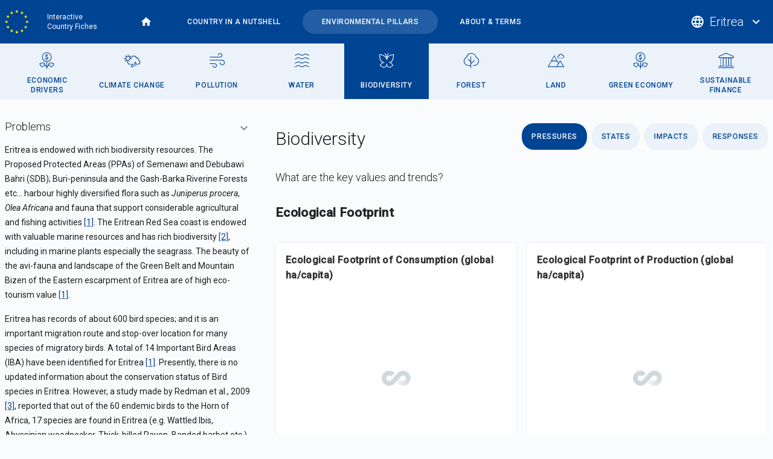

--- FILE ---
content_type: text/html; charset=UTF-8
request_url: https://dicf.unepgrid.ch/eritrea/biodiversity
body_size: 126972
content:
<!DOCTYPE html>
<html lang="en" dir="ltr" prefix="content: http://purl.org/rss/1.0/modules/content/  dc: http://purl.org/dc/terms/  foaf: http://xmlns.com/foaf/0.1/  og: http://ogp.me/ns#  rdfs: http://www.w3.org/2000/01/rdf-schema#  schema: http://schema.org/  sioc: http://rdfs.org/sioc/ns#  sioct: http://rdfs.org/sioc/types#  skos: http://www.w3.org/2004/02/skos/core#  xsd: http://www.w3.org/2001/XMLSchema# ">
  <head>
    <meta charset="utf-8" />
<meta name="Generator" content="Drupal 10 (https://www.drupal.org)" />
<meta name="MobileOptimized" content="width" />
<meta name="HandheldFriendly" content="true" />
<meta name="viewport" content="width=device-width, initial-scale=1.0" />
<link rel="icon" href="/core/misc/favicon.ico" type="image/vnd.microsoft.icon" />
<link rel="canonical" href="https://dicf.unepgrid.ch/eritrea/biodiversity" />
<link rel="shortlink" href="https://dicf.unepgrid.ch/node/63" />

    <title>Biodiversity / Eritrea | Interactive Country Fiches</title>
    <link rel="stylesheet" media="all" href="/sites/default/files/css/css_xK8c-AUnmfHUrNDvvreZjB2hGonybn1WpcLHBBlmQMA.css?delta=0&amp;language=en&amp;theme=dicft&amp;include=eJxFjUsOwyAMBS9Ew5GqBziOJfORDZXI6asqi-5Gs5jJCvcdE5xCfriSO5g85G4UW7cKlZsCm5R3wcRH7iinoVIYMLBhXB6LrQE9_uZYbayk4heV4Nsn1eezfqUZWXuCvnxulcZfaMM1mQ" />
<link rel="stylesheet" media="all" href="/sites/default/files/css/css_zlNxjYf_AAEvLuJDl_5fvMpBlZ5OAxILUdl5Val4VGc.css?delta=1&amp;language=en&amp;theme=dicft&amp;include=eJxFjUsOwyAMBS9Ew5GqBziOJfORDZXI6asqi-5Gs5jJCvcdE5xCfriSO5g85G4UW7cKlZsCm5R3wcRH7iinoVIYMLBhXB6LrQE9_uZYbayk4heV4Nsn1eezfqUZWXuCvnxulcZfaMM1mQ" />

    
  </head>
  <body class="pb-20 path-node page-node-type-pillar">
        <a href="#main-content" class="visually-hidden focusable skip-link">
      Skip to main content
    </a>
    
      <div class="dialog-off-canvas-main-canvas" data-off-canvas-main-canvas>
    

      <header role="banner" class="relative md:flex md:items-center bg-primary text-white">
    <div class="md:container md:mx-auto pl-2 md:px-2">
      <div class="flex items-center overflow-x-auto lg:justify-between">
        <div class="flex items-center justify-between md:space-x-8">
            <div class="region region-header">
    <div id="block-dicft-branding" class="text-white flex items-center space-x-4 block block-system block-system-branding-block">
  
    
    <div id="block-dicft-branding" class="text-white flex items-center space-x-4 block block-system block-system-branding-block">
          <a href="/"
        title="Home"
        rel="home"
        class="site-logo">
        <img src="/themes/dicft/assets/images/logo-european-union-square.svg" alt="Home" />
      </a>
              <div class="site-name text-xs leading-4">
        <a href="/" title="Home" rel="home">
          Interactive Country Fiches
        </a>
      </div>
              <div class="site-slogan hidden">
        Discover a country through its environmental situation data
      </div>
      </div>
</div>

  </div>

            <div class="region region-primary-menu">
    <div class="ul-parent ul-parent-main block block-ugrid block-ugrid-main-menu-block" id="block-dicft-ugridmainmenublock">
  
    
      <ul class="links"><li><a href="/">Home</a></li><li><a href="/eritrea">Country in a nutshell</a></li><li><a href="/eritrea/biodiversity" class="active">Environmental pillars</a></li><li><a href="/about-and-terms">About & terms</a></li></ul>
  </div>

  </div>

        </div>
          <div class="region region-secondary-menu">
    <div id="block-dicft-ugridcountriesselectormenublock" class="block block-ugrid block-ugrid-countries-menu-selector-block">
  
    
      <div class="ugrid-menu-links countries ugrid_countries_menu_selector_block">
  <button class="flex items-center h-header space-x-2 px-2 hover:bg-primary-hover">
    <i class="material-icons">language</i>
    <span class="block max-w-selector truncate text-base md:text-xl font-light">
      Eritrea
    </span>
    <i class="material-icons">expand_more</i>
  </button>

  <div class="modal">
    <div class="modal-mask"></div>
    <div class="modal-content">
      <button class="modal-btn-close">
        <i class="material-icons">close</i>
      </button>

      <div class="grid grid-cols-1 gap-4 md:gap-16 md:grid-cols-4">
                  <div class="latin-america-and-the-caribbean">
                          <label class="block h2 mb-3 md:mb-5">Latin America and the Caribbean</label>
                        <div class="wrapper">
                              <div class="item mb-2">
                  <a href="/bolivia/biodiversity"
                    class="tag ">
                    Bolivia
                  </a>
                </div>
                              <div class="item mb-2">
                  <a href="/colombia/biodiversity"
                    class="tag ">
                    Colombia
                  </a>
                </div>
                              <div class="item mb-2">
                  <a href="/dominican-republic/biodiversity"
                    class="tag ">
                    Dominican Republic
                  </a>
                </div>
                              <div class="item mb-2">
                  <a href="/ecuador/biodiversity"
                    class="tag ">
                    Ecuador
                  </a>
                </div>
                              <div class="item mb-2">
                  <a href="/guatemala/biodiversity"
                    class="tag ">
                    Guatemala
                  </a>
                </div>
                              <div class="item mb-2">
                  <a href="/haiti/biodiversity"
                    class="tag ">
                    Haiti
                  </a>
                </div>
                              <div class="item mb-2">
                  <a href="/honduras/biodiversity"
                    class="tag ">
                    Honduras
                  </a>
                </div>
                              <div class="item mb-2">
                  <a href="/paraguay/biodiversity"
                    class="tag ">
                    Paraguay
                  </a>
                </div>
                              <div class="item mb-2">
                  <a href="/peru/biodiversity"
                    class="tag ">
                    Peru
                  </a>
                </div>
                          </div>
          </div>
                  <div class="asia-and-the-pacific">
                          <label class="block h2 mb-3 md:mb-5">Asia and the Pacific</label>
                        <div class="wrapper">
                              <div class="item mb-2">
                  <a href="/afghanistan/biodiversity"
                    class="tag ">
                    Afghanistan
                  </a>
                </div>
                              <div class="item mb-2">
                  <a href="/bangladesh/biodiversity"
                    class="tag ">
                    Bangladesh
                  </a>
                </div>
                              <div class="item mb-2">
                  <a href="/cambodia/biodiversity"
                    class="tag ">
                    Cambodia
                  </a>
                </div>
                              <div class="item mb-2">
                  <a href="/indonesia/biodiversity"
                    class="tag ">
                    Indonesia
                  </a>
                </div>
                              <div class="item mb-2">
                  <a href="/lao-peoples-democratic-republic/biodiversity"
                    class="tag ">
                    Lao People&#039;s Democratic Republic
                  </a>
                </div>
                              <div class="item mb-2">
                  <a href="/myanmar/biodiversity"
                    class="tag ">
                    Myanmar
                  </a>
                </div>
                              <div class="item mb-2">
                  <a href="/nepal/biodiversity"
                    class="tag ">
                    Nepal
                  </a>
                </div>
                              <div class="item mb-2">
                  <a href="/pakistan/biodiversity"
                    class="tag ">
                    Pakistan
                  </a>
                </div>
                              <div class="item mb-2">
                  <a href="/papua-new-guinea/biodiversity"
                    class="tag ">
                    Papua New Guinea
                  </a>
                </div>
                              <div class="item mb-2">
                  <a href="/philippines/biodiversity"
                    class="tag ">
                    Philippines
                  </a>
                </div>
                              <div class="item mb-2">
                  <a href="/tajikistan/biodiversity"
                    class="tag ">
                    Tajikistan
                  </a>
                </div>
                              <div class="item mb-2">
                  <a href="/thailand/biodiversity"
                    class="tag ">
                    Thailand
                  </a>
                </div>
                              <div class="item mb-2">
                  <a href="/viet-nam/biodiversity"
                    class="tag ">
                    Viet Nam
                  </a>
                </div>
                          </div>
          </div>
                  <div class="africa">
                          <label class="block h2 mb-3 md:mb-5">Africa</label>
                        <div class="wrapper">
                              <div class="item mb-2">
                  <a href="/burkina-faso/biodiversity"
                    class="tag ">
                    Burkina Faso
                  </a>
                </div>
                              <div class="item mb-2">
                  <a href="/burundi/biodiversity"
                    class="tag ">
                    Burundi
                  </a>
                </div>
                              <div class="item mb-2">
                  <a href="/cameroon/biodiversity"
                    class="tag ">
                    Cameroon
                  </a>
                </div>
                              <div class="item mb-2">
                  <a href="/central-african-republic/biodiversity"
                    class="tag ">
                    Central African Republic
                  </a>
                </div>
                              <div class="item mb-2">
                  <a href="/chad/biodiversity"
                    class="tag ">
                    Chad
                  </a>
                </div>
                              <div class="item mb-2">
                  <a href="/cote-divoire/biodiversity"
                    class="tag ">
                    Côte d’Ivoire
                  </a>
                </div>
                              <div class="item mb-2">
                  <a href="/democratic-republic-congo/biodiversity"
                    class="tag ">
                    Democratic Republic of the Congo
                  </a>
                </div>
                              <div class="item mb-2">
                  <a href="/eritrea/biodiversity"
                    class="tag active">
                    Eritrea
                  </a>
                </div>
                              <div class="item mb-2">
                  <a href="/ethiopia/biodiversity"
                    class="tag ">
                    Ethiopia
                  </a>
                </div>
                              <div class="item mb-2">
                  <a href="/ghana/biodiversity"
                    class="tag ">
                    Ghana
                  </a>
                </div>
                              <div class="item mb-2">
                  <a href="/kenya/biodiversity"
                    class="tag ">
                    Kenya
                  </a>
                </div>
                              <div class="item mb-2">
                  <a href="/liberia/biodiversity"
                    class="tag ">
                    Liberia
                  </a>
                </div>
                              <div class="item mb-2">
                  <a href="/madagascar/biodiversity"
                    class="tag ">
                    Madagascar
                  </a>
                </div>
                              <div class="item mb-2">
                  <a href="/mali/biodiversity"
                    class="tag ">
                    Mali
                  </a>
                </div>
                              <div class="item mb-2">
                  <a href="/mozambique/biodiversity"
                    class="tag ">
                    Mozambique
                  </a>
                </div>
                              <div class="item mb-2">
                  <a href="/niger/biodiversity"
                    class="tag ">
                    Niger
                  </a>
                </div>
                              <div class="item mb-2">
                  <a href="/nigeria/biodiversity"
                    class="tag ">
                    Nigeria
                  </a>
                </div>
                              <div class="item mb-2">
                  <a href="/rwanda/biodiversity"
                    class="tag ">
                    Rwanda
                  </a>
                </div>
                              <div class="item mb-2">
                  <a href="/senegal/biodiversity"
                    class="tag ">
                    Senegal
                  </a>
                </div>
                              <div class="item mb-2">
                  <a href="/somalia/biodiversity"
                    class="tag ">
                    Somalia
                  </a>
                </div>
                              <div class="item mb-2">
                  <a href="/uganda/biodiversity"
                    class="tag ">
                    Uganda
                  </a>
                </div>
                              <div class="item mb-2">
                  <a href="/united-republic-tanzania/biodiversity"
                    class="tag ">
                    United Republic of Tanzania
                  </a>
                </div>
                              <div class="item mb-2">
                  <a href="/zambia/biodiversity"
                    class="tag ">
                    Zambia
                  </a>
                </div>
                              <div class="item mb-2">
                  <a href="/zimbabwe/biodiversity"
                    class="tag ">
                    Zimbabwe
                  </a>
                </div>
                          </div>
          </div>
              </div>
    </div>
  </div>
</div>

  </div>

  </div>

      </div>
    </div>
  </header>


    <div class="region region-highlighted">
    <div id="block-dicft-ugridpillarsmenublock" class="block block-ugrid block-ugrid-pillars-menu-block">
  
    
      <div class="ugrid-menu-links pillars ugrid_pillars_menu_block bg-gray-5 mb-5">
  <div class="md:container md:mx-auto md:px-2">
          <div class="flex items-center justify-between overflow-x-auto">
                            <a href="/eritrea/economic-drivers"
            class="flex md:items-center md:justify-center md:h-pillars px-3 w-full bg-gray-5 text-primary font-medium hover:bg-gray-4 ">
            <div>
              <div class="flex space-x-2 py-2 md:space-x-0 md:block md:py-0 md:h-pillars">
                <div class="flex items-end md:h-3/6">
                  <i class="icon economic-drivers block md:mx-auto text-3xl"></i>
                </div>
                <div class="flex flex-col justify-center items-center md:h-3/6 text-center leading-4">
                  <span class="text-xs tracking-wider uppercase">
                    Economic drivers
                  </span>
                </div>
              </div>
            </div>
          </a>
                            <a href="/eritrea/climate-change"
            class="flex md:items-center md:justify-center md:h-pillars px-3 w-full bg-gray-5 text-primary font-medium hover:bg-gray-4 ">
            <div>
              <div class="flex space-x-2 py-2 md:space-x-0 md:block md:py-0 md:h-pillars">
                <div class="flex items-end md:h-3/6">
                  <i class="icon climate-change block md:mx-auto text-3xl"></i>
                </div>
                <div class="flex flex-col justify-center items-center md:h-3/6 text-center leading-4">
                  <span class="text-xs tracking-wider uppercase">
                    Climate change
                  </span>
                </div>
              </div>
            </div>
          </a>
                            <a href="/eritrea/pollution"
            class="flex md:items-center md:justify-center md:h-pillars px-3 w-full bg-gray-5 text-primary font-medium hover:bg-gray-4 ">
            <div>
              <div class="flex space-x-2 py-2 md:space-x-0 md:block md:py-0 md:h-pillars">
                <div class="flex items-end md:h-3/6">
                  <i class="icon pollution block md:mx-auto text-3xl"></i>
                </div>
                <div class="flex flex-col justify-center items-center md:h-3/6 text-center leading-4">
                  <span class="text-xs tracking-wider uppercase">
                    Pollution
                  </span>
                </div>
              </div>
            </div>
          </a>
                            <a href="/eritrea/water"
            class="flex md:items-center md:justify-center md:h-pillars px-3 w-full bg-gray-5 text-primary font-medium hover:bg-gray-4 ">
            <div>
              <div class="flex space-x-2 py-2 md:space-x-0 md:block md:py-0 md:h-pillars">
                <div class="flex items-end md:h-3/6">
                  <i class="icon water block md:mx-auto text-3xl"></i>
                </div>
                <div class="flex flex-col justify-center items-center md:h-3/6 text-center leading-4">
                  <span class="text-xs tracking-wider uppercase">
                    Water
                  </span>
                </div>
              </div>
            </div>
          </a>
                            <a href="/eritrea/biodiversity"
            class="flex md:items-center md:justify-center md:h-pillars px-3 w-full bg-gray-5 text-primary font-medium hover:bg-gray-4 active">
            <div>
              <div class="flex space-x-2 py-2 md:space-x-0 md:block md:py-0 md:h-pillars">
                <div class="flex items-end md:h-3/6">
                  <i class="icon biodiversity block md:mx-auto text-3xl"></i>
                </div>
                <div class="flex flex-col justify-center items-center md:h-3/6 text-center leading-4">
                  <span class="text-xs tracking-wider uppercase">
                    Biodiversity
                  </span>
                </div>
              </div>
            </div>
          </a>
                            <a href="/eritrea/forest"
            class="flex md:items-center md:justify-center md:h-pillars px-3 w-full bg-gray-5 text-primary font-medium hover:bg-gray-4 ">
            <div>
              <div class="flex space-x-2 py-2 md:space-x-0 md:block md:py-0 md:h-pillars">
                <div class="flex items-end md:h-3/6">
                  <i class="icon forest block md:mx-auto text-3xl"></i>
                </div>
                <div class="flex flex-col justify-center items-center md:h-3/6 text-center leading-4">
                  <span class="text-xs tracking-wider uppercase">
                    Forest
                  </span>
                </div>
              </div>
            </div>
          </a>
                            <a href="/eritrea/land"
            class="flex md:items-center md:justify-center md:h-pillars px-3 w-full bg-gray-5 text-primary font-medium hover:bg-gray-4 ">
            <div>
              <div class="flex space-x-2 py-2 md:space-x-0 md:block md:py-0 md:h-pillars">
                <div class="flex items-end md:h-3/6">
                  <i class="icon land block md:mx-auto text-3xl"></i>
                </div>
                <div class="flex flex-col justify-center items-center md:h-3/6 text-center leading-4">
                  <span class="text-xs tracking-wider uppercase">
                    Land
                  </span>
                </div>
              </div>
            </div>
          </a>
                            <a href="/eritrea/green-economy"
            class="flex md:items-center md:justify-center md:h-pillars px-3 w-full bg-gray-5 text-primary font-medium hover:bg-gray-4 ">
            <div>
              <div class="flex space-x-2 py-2 md:space-x-0 md:block md:py-0 md:h-pillars">
                <div class="flex items-end md:h-3/6">
                  <i class="icon green-economy block md:mx-auto text-3xl"></i>
                </div>
                <div class="flex flex-col justify-center items-center md:h-3/6 text-center leading-4">
                  <span class="text-xs tracking-wider uppercase">
                    Green economy
                  </span>
                </div>
              </div>
            </div>
          </a>
                            <a href="/eritrea/sustainable-finance"
            class="flex md:items-center md:justify-center md:h-pillars px-3 w-full bg-gray-5 text-primary font-medium hover:bg-gray-4 ">
            <div>
              <div class="flex space-x-2 py-2 md:space-x-0 md:block md:py-0 md:h-pillars">
                <div class="flex items-end md:h-3/6">
                  <i class="icon sustainable-finance block md:mx-auto text-3xl"></i>
                </div>
                <div class="flex flex-col justify-center items-center md:h-3/6 text-center leading-4">
                  <span class="text-xs tracking-wider uppercase">
                    Sustainable finance
                  </span>
                </div>
              </div>
            </div>
          </a>
              </div>
      </div>
</div>

  </div>

  </div>


  <div class="container mx-auto px-2">
    
  </div>

  <div class="container mx-auto px-2">
      <div class="region region-help">
    <div data-drupal-messages-fallback class="hidden"></div>

  </div>

    
    
  </div>

  <main role="main">
    <div class="container mx-auto px-2 mt-4">
      <a id="main-content" tabindex="-1"></a>
      <div class="md:flex md:space-x-10">
                        
        
                  <div class="md:w-4/12">
              <div class="region region-content">
    <div id="block-dicft-content--3" class="block block-system block-system-main-block">
  
    
      <article data-history-node-id="63" about="/eritrea/biodiversity" class="node">

  
    

  
  <div class="node-content">
    
  <div class="clearfix text-formatted field-editorial-content accordion field field--name-field-text-a field--type-text-long field--label-above">
    <div class="field__label">Problems</div>
              <div class="field__item"><p><span><span><span><span>Eritrea is endowed with rich biodiversity resources. The Proposed Protected Areas (PPAs) of Semenawi and Debubawi Bahri (SDB); Buri-peninsula and the Gash-Barka Riverine Forests etc… harbour highly diversified flora such as <em>Juniperus procera</em>, <em>Olea Africana</em> and fauna that support considerable agricultural and fishing activities <a href="https://www.cbd.int/doc/world/er/er-nbsap-v2-en.pdf">[1]</a>. The Eritrean Red Sea coast is endowed with valuable marine resources and has rich biodiversity <a href="https://www.cbd.int/doc/nr/nr-06/er-nr-06-en.pdf">[2]</a>, including in marine plants especially the seagrass. The beauty of the avi-fauna and landscape of the Green Belt and Mountain Bizen of the Eastern escarpment of Eritrea are of high eco-tourism value <a href="https://www.cbd.int/doc/world/er/er-nbsap-v2-en.pdf">[1]</a>.</span></span></span></span></p>

<p><span><span><span><span>Eritrea has records of about 600 bird species; and it is an important migration route and stop-over location for many species of migratory birds. A total of 14 Important Bird Areas (IBA) have been identified for Eritrea <a href="https://www.cbd.int/doc/world/er/er-nbsap-v2-en.pdf">[1]</a>. Presently, there is no updated information about the conservation status of Bird species in Eritrea. However, a study made by Redman et al., 2009 <a href="https://press.princeton.edu/books/paperback/9780691172897/birds-of-the-horn-of-africa">[3]</a>, reported that out of the 60 endemic birds to the Horn of Africa, 17 species are found in Eritrea (e.g. Wattled Ibis, Abyssinian woodpecker, Thick-billed Raven, Banded barbet etc.). In addition, there are 6 nearly endemic birds (e.g. White cheeked Turaco, White rumped Babler, etc.) <a href="https://www.cbd.int/doc/nr/nr-06/er-nr-06-en.pdf">[2]</a>.</span></span></span></span></p>

<p><span><span><span><span>According to the IUCN Red List 2018, Eritrea is home to a number of globally rare and endangered species. Endangered mammals include the African wild ass, Nubian Ibex, and African Elephant. The Dorcas gazelle and Soemmering’s gazelle are listed as vulnerable. Further, the Eritrean gazelle (<em>Eudurcas tilunora</em>) was recently re-discovered after more than 80 years. According to IUCN, the species is endangered, and it lives within the horn of Africa, primarily along the Nile River <a href="https://www.cbd.int/doc/nr/nr-06/er-nr-06-en.pdf">[2]</a>.</span></span></span></span></p>

<p><span><span><span><span>Eritrea is recognized as a centre of origin and diversity for a number of cereal crops; sorghum, wheat, barley, pulses, and vegetables. As an agrarian society, Eritrean dependence on agriculture is highly substantial; and safeguarding the productivity of the land is a major concern <a href="https://www.cbd.int/doc/world/er/er-nbsap-v2-en.pdf">[1]</a>, <a href="https://www.cbd.int/doc/nr/nr-06/er-nr-06-en.pdf">[2]</a>.</span></span></span></span></p>

<p><span><span>Eritrea’s pressing environmental problems are directly related to land degradation, deforestation, soil loss and the expansion of desertification, especially in the critical areas where agricultural output is vital. The loss of biodiversity, along with climate change and desertification, have been identified as the greatest challenges to sustainable development in Eritrea <a href="https://www.cbd.int/doc/world/er/er-nbsap-v2-en.pdf">[1]</a>.</span></span></p></div>
          </div>

  <div class="clearfix text-formatted field-editorial-content accordion field field--name-field-text-b field--type-text-long field--label-above">
    <div class="field__label">Causes</div>
              <div class="field__item"><p><span><span><span><span><span>According to Eritrea’s 6th National Report to the Convention on Biological Diversity (CBD) </span></span></span><span><span><a href="https://www.cbd.int/doc/nr/nr-06/er-nr-06-en.pdf">[2]</a>,<span> its </span></span></span><span><span>ecosystems are facing threats due to land degradation, deforestation, erratic rainfall patterns, and land use changes. </span></span></span></span></p>

<p><span><span><span><span>In the Marine and Coastal areas, the threats to the rare, endangered and threatened species are usually related with the pressure put by humans through fishing, moderate pollution and coastal developments. The corals of the Eritrean coast are particularly subject to periodic high temperature which causes massive bleaching in shallow areas. </span></span></span></span></p>

<p><span><span><span><span>In the terrestrial environment, deforestation, land degradation, over grazing/over browsing, invasive alien species and habitat transformation (land use changes) are identified as the major threats to biodiversity. Habitat degradation and loss are occurring due to several factors that include clearing of woodlands for agriculture, cutting of live trees for firewood, expansion of settlements, villages and towns, and to a lesser extent coastal pollution. </span></span></span></span></p>

<p><span><span><span><span>In the agricultural environment, pressure on agro-biodiversity is due to climatic changes which are causing changes in the amount and distribution of rainfall that is threatening the local landraces. New and improved varieties are slowly being used by the farmers, which may replace and possibly lead to the extinction of some landraces. With regards to local livestock breeds, there is a threat from drought and lack of browse and management in some localities </span></span><span><span><a href="https://www.cbd.int/doc/nr/nr-06/er-nr-06-en.pdf">[2]</a></span></span><span><span>.</span></span></span></span></p></div>
          </div>

  <div class="clearfix text-formatted field-editorial-content accordion field field--name-field-text-c field--type-text-long field--label-above">
    <div class="field__label">Responses</div>
              <div class="field__item"><h3><strong><span><span><span>Key policies and governance approach </span></span></span></strong></h3>

<p><span><span><span><span><span>Several Ministries have mandates related to biodiversity in Eritrea, including the Ministry of Land, Water and Environment (MoLWE), Ministry of Agriculture (MoA) and the Ministry of Marine Resources (MoMR). MoLWE, through its Department of Environment (DoE), assumes the responsibility of coordinating all activities related to the Convention on Biological Diversity (CBD) </span></span></span><span><span><a href="https://www.cbd.int/doc/nr/nr-06/er-nr-06-en.pdf">[2]</a>.</span></span></span></span></p>

<p><span><span><span><span>At the national level, several policies, strategies and plans exist that are relevant to biodiversity conservation in Eritrea, these include, among others, the <em>National Action Program to Combat Desertification and mitigate the effects of Drought</em> (<em>NAP</em>, 2002); <em>Forest and wildlife Conservation and Development Proclamation </em>(2006); <em>National Coastal Policy</em> (2006); <em>Land Use Policy 2007;</em> <em>Water Policy</em> (2010); <span>MoLWE</span>, Department of Environment Eritrea’s <em>Five Year Action Plan (2011-2015) for The Great Green Wall Initiative</em>; and the&nbsp;<em>Fisheries Proclamation</em> (1998/2003/2014) <a href="https://www.cbd.int/doc/world/er/er-nbsap-v2-en.pdf">[1]</a><span>. In 2000,&nbsp;</span></span></span></span></span><span><span><span><span>Eritrea prepared its <span>first <em>National Biodiversity Strategy and Action Plan (NBSAP)</em>. The <em>NBSAP</em> is a continuation of the government’s earlier commitments to environmental protection, including the <em>National Environmental Management Plan – Eritrea</em> (<em>NEMP-E</em>, 1995) and other relevant policies and legislations </span><a href="https://www.cbd.int/doc/nr/nr-06/er-nr-06-en.pdf">[2]</a><span>. </span></span></span></span></span></p>

<p>In 2015, Eritrea revised the <em>NBSAP</em>.&nbsp;<span><span><span><span><span>The revised <em>NBSAP </em>(2014-2020) identifies five strategic goals to reduce and eventually halt biodiversity losses, and improve the current state of ecosystems and ensure sustainable use. These are: (i) </span></span></span><span><span>address the underlying causes of biodiversity loss by mainstreaming biodiversity across government and society; (ii) reduce the direct pressures on biodiversity and promote sustainable use; (iii) improve the status of biodiversity by safeguarding ecosystems, species and genetic diversity; (iv) enhance the benefits to all from biodiversity and ecosystem services; and (v) enhance implementation through participatory planning, knowledge management and capacity building <a href="https://www.cbd.int/doc/world/er/er-nbsap-v2-en.pdf">[1]</a><span>.</span></span></span></span></span></p>

<p>&nbsp;</p>

<h3><strong><span><span><span>Successes and remaining challenges &nbsp;</span></span></span></strong></h3>

<p><span><span><span><span><span>The establishment of protected areas represents the State’s commitment towards achieving the goal and targets of the National Protected Area System (PAS) as outlined in the <em>NBSAP</em> (2015). There are four priority areas for protection: (i) Semienawi and Debubawi Bahri (106,000 ha), (ii) Buri-Irori-Hawakil (867,000 ha), (iii) Berasole estuary (13,100ha) and (iv) the Gash-Setit Elephant Sanctuary (44,000ha). </span></span></span></span></span><span><span><span><span><span>Although not officially gazetted, Semienawi and Debubawi Bahri protected area and the Gash-Setit Elephant Sanctuary, which encompass 150,000 ha (~1.2% of the country), have already been delineated and mapped and are protected through government directives. However, in the Buri Irrori and Hawakil (about 7% of the country) no progress has been made in terms of delineation and management zoning. Furthermore, the management and business plans of all proposed protected areas are not yet in place </span></span></span><span><span><a href="https://www.cbd.int/doc/nr/nr-06/er-nr-06-en.pdf">[2]</a><span>.</span></span></span></span></span></p>

<p><span><span><span><span><span>Eritrea’s 6th National Report to the CBD identified the main challenges related to the implementation of the <em>NBSAP</em> and the conservation of biodiversity in the country. These include: </span></span></span><span><span>lack of awareness on conservation and sustainable use of biodiversity at all levels; insufficient coordination between relevant stakeholders, reducing the impact of efforts made by various institutions; inadequate integration and coordination of biodiversity issues, especially at the local level, including the implementation of activities established for in-situ and ex-situ conservation, invasive alien species, agricultural biodiversity and traditional knowledge; shortage of taxonomic knowledge on biodiversity in Eritrea; insufficient resource mobilization; and inadequate monitoring and evaluation in the implementation of biodiversity related activities <a href="https://www.cbd.int/doc/nr/nr-06/er-nr-06-en.pdf">[2]</a>.</span></span></span></span></p>

<p><span><span><span><span>For the Eritrean <em>NBSAP </em>to be managed and implemented successfully and therefore achieve its objectives there is a need to coordinate activities more effectively, raise the awareness of all bodies concerned, mainstream the activities with different stakeholders, build capacity, and mobilize resources <a href="https://www.cbd.int/doc/nr/nr-06/er-nr-06-en.pdf">[2]</a>.</span></span></span></span></p>

<p>&nbsp;</p>

<h3><span><span><span><strong>Goals and Ambitions</strong> </span></span></span></h3>

<p><span><span><span><span>The Revised <em>NBSAP </em>(2014-2020) provides overall objectives for 3 ecosystems <span><a href="https://www.cbd.int/doc/world/er/er-nbsap-v2-en.pdf">[1]</a></span> :</span></span></span></span></p>

<ul>
	<li><span><span><span><span>In terrestrial biodiversity, the objective is “the Rehabilitation of degraded terrestrial ecosystems and their components through a combination of natural succession; protected area establishment and management; and sustainable use of terrestrial biodiversity resources”.</span></span></span></span></li>
	<li><span><span><span><span>In the Coastal, marine and Island Biodiversity the objective is “ the coastal, marine and island biodiversity of Eritrea is conserved and human activity managed to promote the sustainable development and optimal use of these resources”.</span></span></span></span></li>
	<li><span><span><span><span>In the Agro-biodiversity the objective is “the conservation and sustainable use of the agrobiodiversity resources for food security, income generation and agriculture, whilst ensuring the socially-fair distribution of benefits arising from the use of national agro-biodiversity resources”.</span></span></span></span></li>
</ul></div>
          </div>

  <div class="clearfix text-formatted field-editorial-content accordion field field--name-field-text-e field--type-text-long field--label-above">
    <div class="field__label">Opportunities</div>
              <div class="field__item"><p><span><span><span><span>The key actions, as identified in<span> Eritrea’s 6th National Report to the CBD </span><a href="https://www.cbd.int/doc/nr/nr-06/er-nr-06-en.pdf">[2]</a>, for the conservation, sustainable use and equitable sharing of biological resources and ecosystem services are:</span></span></span></span></p>

<ul>
	<li><span><span><span><span>Improve the integration of traditional knowledge with scientific research to enhance the skill, capabilities and competence of relevant stakeholders on the conservation of biological diversity. </span></span></span></span></li>
	<li><span><span><span><span>The improvement of the scientific knowledge base (e.g. taxonomy) of biodiversity by continually organizing awareness campaigns and involving all stakeholders in the endeavor and especially streamlining the concept in the educational system in a more workable way. </span></span></span></span></li>
	<li><span><span><span><span>Work closely with the relevant Institutions and local communities to enhance the sustainable use of biodiversity and ecosystem services. </span></span></span></span></li>
	<li><span><span><span><span>Strengthen the integration of biological diversity considerations into all sectoral plans, programs, policies and strategies.</span></span></span></span></li>
	<li><span><span><span><span>Intensify the participation of all citizens on conservation, development and sustainable use of biological diversity. </span></span></span></span></li>
	<li><span><span><span><span>Review and update existing sectoral legislations pertinent to biological diversity and also develop and enforce new legal instruments such as Protected Area Legislation. </span></span></span></span></li>
	<li><span><span><span><span>Strengthen the implementation of the National Environmental Impact Assessment Procedures and Guidelines to ensure all development projects and activities are environmentally sound. </span></span></span></span></li>
	<li><span><span><span><span>Support biodiversity related awareness raising programs and information sharing at all levels, including the use of the CBD Clearing House Mechanism. </span></span></span></span></li>
	<li><span><span><span><span>Establish and secure appropriate resource mobilization for biological diversity conservation and sustainable use. </span></span></span></span></li>
	<li><span><span><span><span>Strengthen the use of alternative energy sources so as to reduce the pressure being imposed on natural resources in general and biological diversity in particular. </span></span></span></span></li>
	<li><span><span><span><span>Harmonize biodiversity conservation actions with various activities of environmental conventions and agreements to which Eritrea has signed. </span></span></span></span></li>
	<li><span><span><span><span>Enhance regular monitoring and evaluation on the implementation of <em>NBSAP</em>. </span></span></span></span></li>
	<li><span><span><span><span>Enhance the human capacity of the relevant institutions including the focal point and the stakeholders so as to effectively implement and manage the activities of the strategic plan.</span></span></span></span></li>
</ul></div>
          </div>

  <div class="clearfix text-formatted field-editorial-content accordion field field--name-field-text-d field--type-text-long field--label-above">
    <div class="field__label">Sources</div>
              <div class="field__item"><p><span><span><span><span>[1] <a href="https://www.cbd.int/doc/world/er/er-nbsap-v2-en.pdf">Ministry of Land, Water and Environment, Department of Environment, The State of Eritrea (2015). Revised National Biodiversity Strategy and Action Plan for Eritrea (2014-2020). </a></span></span></span></span></p>

<p><span><span><span><span>[2] <a href="https://www.cbd.int/doc/nr/nr-06/er-nr-06-en.pdf">Ministry of Land, Water and Environment, Department of Environment, The State of Eritrea (2019). 6th National Report to the Convention on Biological Diversity.</a></span></span></span></span></p>

<p><span><span><span><span>[3] <a href="https://press.princeton.edu/books/paperback/9780691172897/birds-of-the-horn-of-africa">Redman, N., Stevenson, T. and Fanshawe, J. (2009): Birds of the Horn of Africa. Princeton University Press. Princeton and Oxford.</a></span></span></span></span></p></div>
          </div>

  </div>

</article>

  </div>

  </div>

          </div>
        
                  <aside class="md:w-8/12" role="complementary">
              <div class="region region-sidebar-second">
    <div id="block-dicft-pillardatavisualizationbiodiversity" class="block block-block-content block-block-content8f01f229-835c-4541-bf58-db5381b7309e">
  
      <h2>Biodiversity</h2>
    
      
  <nav class="dataviz ugrid-tabs tabs flex flex-col space-y-2 sm:flex-row sm:space-y-0 sm:space-x-2">
    <a href="#section-pressures" class="ugrid-tab tab active">
    Pressures
  </a>
    <a href="#section-states" class="ugrid-tab tab ">
    States
  </a>
    <a href="#section-impacts" class="ugrid-tab tab ">
    Impacts
  </a>
    <a href="#section-responses" class="ugrid-tab tab ">
    Responses
  </a>
    </nav>

  
      <div class="field field--name-field-paragraph field--type-entity-reference-revisions field--label-hidden ugrid-tab-content field__items">
              <div id="section-pressures"  class="field__item ugrid-tab-pane">
            <div class="paragraph paragraph--type--group paragraph--view-mode--default">
          
            <div class="field field--name-field-title field--type-string field--label-hidden field__item">Pressures</div>
      
      <div class="field field--name-field-paragraph field--type-entity-reference-revisions field--label-hidden field__items">
              <div class="field__item">  <div class="paragraph paragraph--type--media paragraph--view-mode--default">
          
            <div class="field field--name-field-title field--type-string field--label-hidden field__item">What are the key values and trends?</div>
      
            <div class="field field--name-field-media field--type-entity-reference field--label-hidden field__item"><article class="media media--type-dataviz-iframe media--view-mode-default">
  
      
  <div class="media-viz iframe field field--name-field-media-dv-iframe field--type-dv-iframe field--label-visually_hidden">
    <div class="field__label visually-hidden">DataViz - Iframe</div>
              <div class="field__item"><div class="viz-wrapper" data-entity-id="15" data-entity-delta="0"><iframe title="" data-src="https://dash-aa.unepgrid.ch/superset/dashboard/133/?native_filters=(NATIVE_FILTER-SJ1kyYpFq:(__cache:(label:&#039;ERI&#039;,validateStatus:!f,value:!(&#039;ERI&#039;)),extraFormData:(filters:!((col:code_iso3,op:IN,val:!(&#039;ERI&#039;)))),filterState:(label:&#039;ERI&#039;,validateStatus:!f,value:!(&#039;ERI&#039;)),id:NATIVE_FILTER-SJ1kyYpFq,ownState:()),NATIVE_FILTER-oYWLidTRz:(__cache:(label:&#039;%25devco-if%25&#039;,validateStatus:!f,value:!(&#039;%25devco-if%25&#039;)),extraFormData:(filters:!((col:projects,op:LIKE,val:!(&#039;%25devco-if%25&#039;)))),filterState:(label:&#039;%25devco-if%25&#039;,validateStatus:!f,value:!(&#039;%25devco-if%25&#039;)),id:NATIVE_FILTER-oYWLidTRz,ownState:()))&amp;standalone=2&amp;style=dicf" id="grid-dataviz-iframe-15-0"></iframe>
</div>
</div>
          </div>

  </article>
</div>
      
      </div>
</div>
          </div>
  
      </div>

        </div>
              <div id="section-states"  class="field__item ugrid-tab-pane">
            <div class="paragraph paragraph--type--group paragraph--view-mode--default">
          
            <div class="field field--name-field-title field--type-string field--label-hidden field__item">States</div>
      
      <div class="field field--name-field-paragraph field--type-entity-reference-revisions field--label-hidden field__items">
              <div class="field__item">  <div class="paragraph paragraph--type--media paragraph--view-mode--default">
          
            <div class="field field--name-field-title field--type-string field--label-hidden field__item">What are the key values and trends?</div>
      
            <div class="field field--name-field-media field--type-entity-reference field--label-hidden field__item"><article class="media media--type-dataviz-iframe media--view-mode-default">
  
      
  <div class="media-viz iframe field field--name-field-media-dv-iframe field--type-dv-iframe field--label-visually_hidden">
    <div class="field__label visually-hidden">DataViz - Iframe</div>
              <div class="field__item"><div class="viz-wrapper" data-entity-id="13" data-entity-delta="0"><iframe title="" data-src="https://dash-aa.unepgrid.ch/superset/dashboard/110/?native_filters=(NATIVE_FILTER-B9rEAd7xQ:(__cache:(label:&#039;ERI&#039;,validateStatus:!f,value:!(&#039;ERI&#039;)),extraFormData:(filters:!((col:code_iso3,op:IN,val:!(&#039;ERI&#039;)))),filterState:(label:&#039;ERI&#039;,validateStatus:!f,value:!(&#039;ERI&#039;)),id:NATIVE_FILTER-B9rEAd7xQ,ownState:()),NATIVE_FILTER-TzeESi5wo:(__cache:(label:&#039;%25devco-if%25&#039;,validateStatus:!f,value:!(&#039;%25devco-if%25&#039;)),extraFormData:(filters:!((col:projects,op:LIKE,val:!(&#039;%25devco-if%25&#039;)))),filterState:(label:&#039;%25devco-if%25&#039;,validateStatus:!f,value:!(&#039;%25devco-if%25&#039;)),id:NATIVE_FILTER-TzeESi5wo,ownState:()))&amp;standalone=2&amp;style=dicf" id="grid-dataviz-iframe-13-0"></iframe>
</div>
</div>
          </div>

  </article>
</div>
      
      </div>
</div>
          </div>
  
      </div>

        </div>
              <div id="section-impacts"  class="field__item ugrid-tab-pane">
            <div class="paragraph paragraph--type--group paragraph--view-mode--default">
          
            <div class="field field--name-field-title field--type-string field--label-hidden field__item">Impacts</div>
      
      <div class="field field--name-field-paragraph field--type-entity-reference-revisions field--label-hidden field__items">
              <div class="field__item">  <div class="paragraph paragraph--type--media paragraph--view-mode--default">
          
            <div class="field field--name-field-title field--type-string field--label-hidden field__item">What are the key values and trends?</div>
      
            <div class="field field--name-field-media field--type-entity-reference field--label-hidden field__item"><article class="media media--type-dataviz-iframe media--view-mode-default">
  
      
  <div class="media-viz iframe field field--name-field-media-dv-iframe field--type-dv-iframe field--label-visually_hidden">
    <div class="field__label visually-hidden">DataViz - Iframe</div>
              <div class="field__item"><div class="viz-wrapper" data-entity-id="14" data-entity-delta="0"><iframe title="" data-src="https://dash-aa.unepgrid.ch/superset/dashboard/127/?native_filters=(NATIVE_FILTER-sG34_ZUyJ:(__cache:(label:&#039;ERI&#039;,validateStatus:!f,value:!(&#039;ERI&#039;)),extraFormData:(filters:!((col:code_iso3,op:IN,val:!(&#039;ERI&#039;)))),filterState:(label:&#039;ERI&#039;,validateStatus:!f,value:!(&#039;ERI&#039;)),id:NATIVE_FILTER-sG34_ZUyJ,ownState:()),NATIVE_FILTER-qiMP5W_ug:(__cache:(label:&#039;%25devco-if%25&#039;,validateStatus:!f,value:!(&#039;%25devco-if%25&#039;)),extraFormData:(filters:!((col:projects,op:LIKE,val:!(&#039;%25devco-if%25&#039;)))),filterState:(label:&#039;%25devco-if%25&#039;,validateStatus:!f,value:!(&#039;%25devco-if%25&#039;)),id:NATIVE_FILTER-qiMP5W_ug,ownState:()))&amp;standalone=2&amp;style=dicf" id="grid-dataviz-iframe-14-0"></iframe>
</div>
</div>
          </div>

  </article>
</div>
      
      </div>
</div>
          </div>
  
      </div>

        </div>
              <div id="section-responses"  class="field__item ugrid-tab-pane">
            <div class="paragraph paragraph--type--group paragraph--view-mode--default">
          
            <div class="field field--name-field-title field--type-string field--label-hidden field__item">Responses</div>
      
      <div class="field field--name-field-paragraph field--type-entity-reference-revisions field--label-hidden field__items">
              <div class="field__item">  <div class="paragraph paragraph--type--media paragraph--view-mode--default">
          
            <div class="field field--name-field-title field--type-string field--label-hidden field__item">What are the key values and trends?</div>
      
            <div class="field field--name-field-media field--type-entity-reference field--label-hidden field__item"><article class="media media--type-dataviz-iframe media--view-mode-default">
  
      
  <div class="media-viz iframe field field--name-field-media-dv-iframe field--type-dv-iframe field--label-visually_hidden">
    <div class="field__label visually-hidden">DataViz - Iframe</div>
              <div class="field__item"><div class="viz-wrapper" data-entity-id="16" data-entity-delta="0"><iframe title="" data-src="https://dash-aa.unepgrid.ch/superset/dashboard/112/?native_filters=(NATIVE_FILTER-oHx9XitA6:(__cache:(label:&#039;ERI&#039;,validateStatus:!f,value:!(&#039;ERI&#039;)),extraFormData:(filters:!((col:code_iso3,op:IN,val:!(&#039;ERI&#039;)))),filterState:(label:&#039;ERI&#039;,validateStatus:!f,value:!(&#039;ERI&#039;)),id:NATIVE_FILTER-oHx9XitA6,ownState:()),NATIVE_FILTER-JNa0MvqH7:(__cache:(label:&#039;%25devco-if%25&#039;,validateStatus:!f,value:!(&#039;%25devco-if%25&#039;)),extraFormData:(filters:!((col:projects,op:LIKE,val:!(&#039;%25devco-if%25&#039;)))),filterState:(label:&#039;%25devco-if%25&#039;,validateStatus:!f,value:!(&#039;%25devco-if%25&#039;)),id:NATIVE_FILTER-JNa0MvqH7,ownState:()))&amp;standalone=2&amp;style=dicf" id="grid-dataviz-iframe-16-0"></iframe>
</div>
</div>
          </div>

  </article>
</div>
      
      </div>
</div>
          </div>
  
      </div>

        </div>
          </div>
  
  </div>

  </div>

          </aside>
              </div>
    </div>
  </main>


  </div>

    
    <script type="application/json" data-drupal-selector="drupal-settings-json">{"path":{"baseUrl":"\/","pathPrefix":"","currentPath":"node\/63","currentPathIsAdmin":false,"isFront":false,"currentLanguage":"en"},"pluralDelimiter":"\u0003","suppressDeprecationErrors":true,"ugrid":{"project":"devco-if","projectShort":"dicf","countriesJsonArray":{"countries":[{"iso3":"ABW","country_m49":533,"country_name":"Aruba","region_m49":19,"subregion_m49":419,"intermediate_region_m49":29,"unep_region_m49":419},{"iso3":"AFG","country_m49":4,"country_name":"Afghanistan","region_m49":142,"subregion_m49":34,"intermediate_region_m49":34,"unep_region_m49":920},{"iso3":"AGO","country_m49":24,"country_name":"Angola","region_m49":2,"subregion_m49":202,"intermediate_region_m49":17,"unep_region_m49":2},{"iso3":"AIA","country_m49":660,"country_name":"Anguilla","region_m49":19,"subregion_m49":419,"intermediate_region_m49":29,"unep_region_m49":419},{"iso3":"ALA","country_m49":248,"country_name":"\u00c5land Islands","region_m49":150,"subregion_m49":154,"intermediate_region_m49":154,"unep_region_m49":921},{"iso3":"ALB","country_m49":8,"country_name":"Albania","region_m49":150,"subregion_m49":39,"intermediate_region_m49":39,"unep_region_m49":921},{"iso3":"AND","country_m49":20,"country_name":"Andorra","region_m49":150,"subregion_m49":39,"intermediate_region_m49":39,"unep_region_m49":921},{"iso3":"ARE","country_m49":784,"country_name":"United Arab Emirates","region_m49":142,"subregion_m49":145,"intermediate_region_m49":145,"unep_region_m49":922},{"iso3":"ARG","country_m49":32,"country_name":"Argentina","region_m49":19,"subregion_m49":419,"intermediate_region_m49":5,"unep_region_m49":419},{"iso3":"ARM","country_m49":51,"country_name":"Armenia","region_m49":142,"subregion_m49":145,"intermediate_region_m49":145,"unep_region_m49":921},{"iso3":"ASM","country_m49":16,"country_name":"American Samoa","region_m49":9,"subregion_m49":61,"intermediate_region_m49":61,"unep_region_m49":920},{"iso3":"ATA","country_m49":10,"country_name":"Antarctica","region_m49":"","subregion_m49":"","intermediate_region_m49":"","unep_region_m49":""},{"iso3":"ATF","country_m49":260,"country_name":"French Southern Territories","region_m49":2,"subregion_m49":202,"intermediate_region_m49":14,"unep_region_m49":921},{"iso3":"ATG","country_m49":28,"country_name":"Antigua and Barbuda","region_m49":19,"subregion_m49":419,"intermediate_region_m49":29,"unep_region_m49":419},{"iso3":"AUS","country_m49":36,"country_name":"Australia","region_m49":9,"subregion_m49":53,"intermediate_region_m49":53,"unep_region_m49":920},{"iso3":"AUT","country_m49":40,"country_name":"Austria","region_m49":150,"subregion_m49":155,"intermediate_region_m49":155,"unep_region_m49":921},{"iso3":"AZE","country_m49":31,"country_name":"Azerbaijan","region_m49":142,"subregion_m49":145,"intermediate_region_m49":145,"unep_region_m49":921},{"iso3":"BDI","country_m49":108,"country_name":"Burundi","region_m49":2,"subregion_m49":202,"intermediate_region_m49":14,"unep_region_m49":2},{"iso3":"BEL","country_m49":56,"country_name":"Belgium","region_m49":150,"subregion_m49":155,"intermediate_region_m49":155,"unep_region_m49":921},{"iso3":"BEN","country_m49":204,"country_name":"Benin","region_m49":2,"subregion_m49":202,"intermediate_region_m49":11,"unep_region_m49":2},{"iso3":"BES","country_m49":535,"country_name":"Bonaire, Sint Eustatius and Saba","region_m49":19,"subregion_m49":419,"intermediate_region_m49":29,"unep_region_m49":419},{"iso3":"BFA","country_m49":854,"country_name":"Burkina Faso","region_m49":2,"subregion_m49":202,"intermediate_region_m49":11,"unep_region_m49":2},{"iso3":"BGD","country_m49":50,"country_name":"Bangladesh","region_m49":142,"subregion_m49":34,"intermediate_region_m49":34,"unep_region_m49":920},{"iso3":"BGR","country_m49":100,"country_name":"Bulgaria","region_m49":150,"subregion_m49":151,"intermediate_region_m49":151,"unep_region_m49":921},{"iso3":"BHR","country_m49":48,"country_name":"Bahrain","region_m49":142,"subregion_m49":145,"intermediate_region_m49":145,"unep_region_m49":922},{"iso3":"BHS","country_m49":44,"country_name":"Bahamas","region_m49":19,"subregion_m49":419,"intermediate_region_m49":29,"unep_region_m49":419},{"iso3":"BIH","country_m49":70,"country_name":"Bosnia and Herzegovina","region_m49":150,"subregion_m49":39,"intermediate_region_m49":39,"unep_region_m49":921},{"iso3":"BLM","country_m49":652,"country_name":"Saint Barth\u00e9lemy","region_m49":19,"subregion_m49":419,"intermediate_region_m49":29,"unep_region_m49":419},{"iso3":"BLR","country_m49":112,"country_name":"Belarus","region_m49":150,"subregion_m49":151,"intermediate_region_m49":151,"unep_region_m49":921},{"iso3":"BLZ","country_m49":84,"country_name":"Belize","region_m49":19,"subregion_m49":419,"intermediate_region_m49":13,"unep_region_m49":419},{"iso3":"BMU","country_m49":60,"country_name":"Bermuda","region_m49":19,"subregion_m49":21,"intermediate_region_m49":21,"unep_region_m49":419},{"iso3":"BOL","country_m49":68,"country_name":"Bolivia (Plurinational State of)","region_m49":19,"subregion_m49":419,"intermediate_region_m49":5,"unep_region_m49":419},{"iso3":"BRA","country_m49":76,"country_name":"Brazil","region_m49":19,"subregion_m49":419,"intermediate_region_m49":5,"unep_region_m49":419},{"iso3":"BRB","country_m49":52,"country_name":"Barbados","region_m49":19,"subregion_m49":419,"intermediate_region_m49":29,"unep_region_m49":419},{"iso3":"BRN","country_m49":96,"country_name":"Brunei Darussalam","region_m49":142,"subregion_m49":35,"intermediate_region_m49":35,"unep_region_m49":920},{"iso3":"BTN","country_m49":64,"country_name":"Bhutan","region_m49":142,"subregion_m49":34,"intermediate_region_m49":34,"unep_region_m49":920},{"iso3":"BVT","country_m49":74,"country_name":"Bouvet Island","region_m49":19,"subregion_m49":419,"intermediate_region_m49":5,"unep_region_m49":""},{"iso3":"BWA","country_m49":72,"country_name":"Botswana","region_m49":2,"subregion_m49":202,"intermediate_region_m49":18,"unep_region_m49":2},{"iso3":"CAF","country_m49":140,"country_name":"Central African Republic","region_m49":2,"subregion_m49":202,"intermediate_region_m49":17,"unep_region_m49":2},{"iso3":"CAN","country_m49":124,"country_name":"Canada","region_m49":19,"subregion_m49":21,"intermediate_region_m49":21,"unep_region_m49":21},{"iso3":"CCK","country_m49":166,"country_name":"Cocos (Keeling) Islands","region_m49":9,"subregion_m49":53,"intermediate_region_m49":53,"unep_region_m49":920},{"iso3":"CHE","country_m49":756,"country_name":"Switzerland","region_m49":150,"subregion_m49":155,"intermediate_region_m49":155,"unep_region_m49":921},{"iso3":"CHL","country_m49":152,"country_name":"Chile","region_m49":19,"subregion_m49":419,"intermediate_region_m49":5,"unep_region_m49":419},{"iso3":"CHN","country_m49":156,"country_name":"China","region_m49":142,"subregion_m49":30,"intermediate_region_m49":30,"unep_region_m49":920},{"iso3":"CIV","country_m49":384,"country_name":"C\u00f4te d\u2019Ivoire","region_m49":2,"subregion_m49":202,"intermediate_region_m49":11,"unep_region_m49":2},{"iso3":"CMR","country_m49":120,"country_name":"Cameroon","region_m49":2,"subregion_m49":202,"intermediate_region_m49":17,"unep_region_m49":2},{"iso3":"COD","country_m49":180,"country_name":"Democratic Republic of the Congo","region_m49":2,"subregion_m49":202,"intermediate_region_m49":17,"unep_region_m49":2},{"iso3":"COG","country_m49":178,"country_name":"Congo","region_m49":2,"subregion_m49":202,"intermediate_region_m49":17,"unep_region_m49":2},{"iso3":"COK","country_m49":184,"country_name":"Cook Islands","region_m49":9,"subregion_m49":61,"intermediate_region_m49":61,"unep_region_m49":920},{"iso3":"COL","country_m49":170,"country_name":"Colombia","region_m49":19,"subregion_m49":419,"intermediate_region_m49":5,"unep_region_m49":419},{"iso3":"COM","country_m49":174,"country_name":"Comoros","region_m49":2,"subregion_m49":202,"intermediate_region_m49":14,"unep_region_m49":2},{"iso3":"CPV","country_m49":132,"country_name":"Cabo Verde","region_m49":2,"subregion_m49":202,"intermediate_region_m49":11,"unep_region_m49":2},{"iso3":"CRI","country_m49":188,"country_name":"Costa Rica","region_m49":19,"subregion_m49":419,"intermediate_region_m49":13,"unep_region_m49":419},{"iso3":"CUB","country_m49":192,"country_name":"Cuba","region_m49":19,"subregion_m49":419,"intermediate_region_m49":29,"unep_region_m49":419},{"iso3":"CUW","country_m49":531,"country_name":"Cura\u00e7ao","region_m49":19,"subregion_m49":419,"intermediate_region_m49":29,"unep_region_m49":419},{"iso3":"CXR","country_m49":162,"country_name":"Christmas Island","region_m49":9,"subregion_m49":53,"intermediate_region_m49":53,"unep_region_m49":920},{"iso3":"CYM","country_m49":136,"country_name":"Cayman Islands","region_m49":19,"subregion_m49":419,"intermediate_region_m49":29,"unep_region_m49":419},{"iso3":"CYP","country_m49":196,"country_name":"Cyprus","region_m49":142,"subregion_m49":145,"intermediate_region_m49":145,"unep_region_m49":921},{"iso3":"CZE","country_m49":203,"country_name":"Czechia","region_m49":150,"subregion_m49":151,"intermediate_region_m49":151,"unep_region_m49":921},{"iso3":"DEU","country_m49":276,"country_name":"Germany","region_m49":150,"subregion_m49":155,"intermediate_region_m49":155,"unep_region_m49":921},{"iso3":"DJI","country_m49":262,"country_name":"Djibouti","region_m49":2,"subregion_m49":202,"intermediate_region_m49":14,"unep_region_m49":2},{"iso3":"DMA","country_m49":212,"country_name":"Dominica","region_m49":19,"subregion_m49":419,"intermediate_region_m49":29,"unep_region_m49":419},{"iso3":"DNK","country_m49":208,"country_name":"Denmark","region_m49":150,"subregion_m49":154,"intermediate_region_m49":154,"unep_region_m49":921},{"iso3":"DOM","country_m49":214,"country_name":"Dominican Republic","region_m49":19,"subregion_m49":419,"intermediate_region_m49":29,"unep_region_m49":419},{"iso3":"DZA","country_m49":12,"country_name":"Algeria","region_m49":2,"subregion_m49":15,"intermediate_region_m49":15,"unep_region_m49":2},{"iso3":"ECU","country_m49":218,"country_name":"Ecuador","region_m49":19,"subregion_m49":419,"intermediate_region_m49":5,"unep_region_m49":419},{"iso3":"EGY","country_m49":818,"country_name":"Egypt","region_m49":2,"subregion_m49":15,"intermediate_region_m49":15,"unep_region_m49":2},{"iso3":"ERI","country_m49":232,"country_name":"Eritrea","region_m49":2,"subregion_m49":202,"intermediate_region_m49":14,"unep_region_m49":2},{"iso3":"ESH","country_m49":732,"country_name":"Western Sahara","region_m49":2,"subregion_m49":15,"intermediate_region_m49":15,"unep_region_m49":2},{"iso3":"ESP","country_m49":724,"country_name":"Spain","region_m49":150,"subregion_m49":39,"intermediate_region_m49":39,"unep_region_m49":921},{"iso3":"EST","country_m49":233,"country_name":"Estonia","region_m49":150,"subregion_m49":154,"intermediate_region_m49":154,"unep_region_m49":921},{"iso3":"ETH","country_m49":231,"country_name":"Ethiopia","region_m49":2,"subregion_m49":202,"intermediate_region_m49":14,"unep_region_m49":2},{"iso3":"FIN","country_m49":246,"country_name":"Finland","region_m49":150,"subregion_m49":154,"intermediate_region_m49":154,"unep_region_m49":921},{"iso3":"FJI","country_m49":242,"country_name":"Fiji","region_m49":9,"subregion_m49":54,"intermediate_region_m49":54,"unep_region_m49":920},{"iso3":"FLK","country_m49":238,"country_name":"Falkland Islands (Malvinas)","region_m49":19,"subregion_m49":419,"intermediate_region_m49":5,"unep_region_m49":419},{"iso3":"FRA","country_m49":250,"country_name":"France","region_m49":150,"subregion_m49":155,"intermediate_region_m49":155,"unep_region_m49":921},{"iso3":"FRO","country_m49":234,"country_name":"Faroe Islands","region_m49":150,"subregion_m49":154,"intermediate_region_m49":154,"unep_region_m49":921},{"iso3":"FSM","country_m49":583,"country_name":"Micronesia (Federated States of)","region_m49":9,"subregion_m49":57,"intermediate_region_m49":57,"unep_region_m49":920},{"iso3":"GAB","country_m49":266,"country_name":"Gabon","region_m49":2,"subregion_m49":202,"intermediate_region_m49":17,"unep_region_m49":2},{"iso3":"GBR","country_m49":826,"country_name":"United Kingdom of Great Britain and Northern Ireland","region_m49":150,"subregion_m49":154,"intermediate_region_m49":154,"unep_region_m49":921},{"iso3":"GEO","country_m49":268,"country_name":"Georgia","region_m49":142,"subregion_m49":145,"intermediate_region_m49":145,"unep_region_m49":921},{"iso3":"GGY","country_m49":831,"country_name":"Guernsey","region_m49":150,"subregion_m49":154,"intermediate_region_m49":830,"unep_region_m49":921},{"iso3":"GHA","country_m49":288,"country_name":"Ghana","region_m49":2,"subregion_m49":202,"intermediate_region_m49":11,"unep_region_m49":2},{"iso3":"GIB","country_m49":292,"country_name":"Gibraltar","region_m49":150,"subregion_m49":39,"intermediate_region_m49":39,"unep_region_m49":921},{"iso3":"GIN","country_m49":324,"country_name":"Guinea","region_m49":2,"subregion_m49":202,"intermediate_region_m49":11,"unep_region_m49":2},{"iso3":"GLP","country_m49":312,"country_name":"Guadeloupe","region_m49":19,"subregion_m49":419,"intermediate_region_m49":29,"unep_region_m49":419},{"iso3":"GMB","country_m49":270,"country_name":"Gambia","region_m49":2,"subregion_m49":202,"intermediate_region_m49":11,"unep_region_m49":2},{"iso3":"GNB","country_m49":624,"country_name":"Guinea-Bissau","region_m49":2,"subregion_m49":202,"intermediate_region_m49":11,"unep_region_m49":2},{"iso3":"GNQ","country_m49":226,"country_name":"Equatorial Guinea","region_m49":2,"subregion_m49":202,"intermediate_region_m49":17,"unep_region_m49":2},{"iso3":"GRC","country_m49":300,"country_name":"Greece","region_m49":150,"subregion_m49":39,"intermediate_region_m49":39,"unep_region_m49":921},{"iso3":"GRD","country_m49":308,"country_name":"Grenada","region_m49":19,"subregion_m49":419,"intermediate_region_m49":29,"unep_region_m49":419},{"iso3":"GRL","country_m49":304,"country_name":"Greenland","region_m49":19,"subregion_m49":21,"intermediate_region_m49":21,"unep_region_m49":21},{"iso3":"GTM","country_m49":320,"country_name":"Guatemala","region_m49":19,"subregion_m49":419,"intermediate_region_m49":13,"unep_region_m49":419},{"iso3":"GUF","country_m49":254,"country_name":"French Guiana","region_m49":19,"subregion_m49":419,"intermediate_region_m49":5,"unep_region_m49":419},{"iso3":"GUM","country_m49":316,"country_name":"Guam","region_m49":9,"subregion_m49":57,"intermediate_region_m49":57,"unep_region_m49":920},{"iso3":"GUY","country_m49":328,"country_name":"Guyana","region_m49":19,"subregion_m49":419,"intermediate_region_m49":5,"unep_region_m49":419},{"iso3":"HKG","country_m49":344,"country_name":"China, Hong Kong Special Administrative Region","region_m49":142,"subregion_m49":30,"intermediate_region_m49":30,"unep_region_m49":920},{"iso3":"HMD","country_m49":334,"country_name":"Heard Island and McDonald Islands","region_m49":9,"subregion_m49":53,"intermediate_region_m49":53,"unep_region_m49":920},{"iso3":"HND","country_m49":340,"country_name":"Honduras","region_m49":19,"subregion_m49":419,"intermediate_region_m49":13,"unep_region_m49":419},{"iso3":"HRV","country_m49":191,"country_name":"Croatia","region_m49":150,"subregion_m49":39,"intermediate_region_m49":39,"unep_region_m49":921},{"iso3":"HTI","country_m49":332,"country_name":"Haiti","region_m49":19,"subregion_m49":419,"intermediate_region_m49":29,"unep_region_m49":419},{"iso3":"HUN","country_m49":348,"country_name":"Hungary","region_m49":150,"subregion_m49":151,"intermediate_region_m49":151,"unep_region_m49":921},{"iso3":"IDN","country_m49":360,"country_name":"Indonesia","region_m49":142,"subregion_m49":35,"intermediate_region_m49":35,"unep_region_m49":920},{"iso3":"IMN","country_m49":833,"country_name":"Isle of Man","region_m49":150,"subregion_m49":154,"intermediate_region_m49":154,"unep_region_m49":921},{"iso3":"IND","country_m49":356,"country_name":"India","region_m49":142,"subregion_m49":34,"intermediate_region_m49":34,"unep_region_m49":920},{"iso3":"IOT","country_m49":86,"country_name":"British Indian Ocean Territory","region_m49":2,"subregion_m49":202,"intermediate_region_m49":14,"unep_region_m49":921},{"iso3":"IRL","country_m49":372,"country_name":"Ireland","region_m49":150,"subregion_m49":154,"intermediate_region_m49":154,"unep_region_m49":921},{"iso3":"IRN","country_m49":364,"country_name":"Iran (Islamic Republic of)","region_m49":142,"subregion_m49":34,"intermediate_region_m49":34,"unep_region_m49":920},{"iso3":"IRQ","country_m49":368,"country_name":"Iraq","region_m49":142,"subregion_m49":145,"intermediate_region_m49":145,"unep_region_m49":922},{"iso3":"ISL","country_m49":352,"country_name":"Iceland","region_m49":150,"subregion_m49":154,"intermediate_region_m49":154,"unep_region_m49":921},{"iso3":"ISR","country_m49":376,"country_name":"Israel","region_m49":142,"subregion_m49":145,"intermediate_region_m49":145,"unep_region_m49":921},{"iso3":"ITA","country_m49":380,"country_name":"Italy","region_m49":150,"subregion_m49":39,"intermediate_region_m49":39,"unep_region_m49":921},{"iso3":"JAM","country_m49":388,"country_name":"Jamaica","region_m49":19,"subregion_m49":419,"intermediate_region_m49":29,"unep_region_m49":419},{"iso3":"JEY","country_m49":832,"country_name":"Jersey","region_m49":150,"subregion_m49":154,"intermediate_region_m49":830,"unep_region_m49":921},{"iso3":"JOR","country_m49":400,"country_name":"Jordan","region_m49":142,"subregion_m49":145,"intermediate_region_m49":145,"unep_region_m49":922},{"iso3":"JPN","country_m49":392,"country_name":"Japan","region_m49":142,"subregion_m49":30,"intermediate_region_m49":30,"unep_region_m49":920},{"iso3":"KAZ","country_m49":398,"country_name":"Kazakhstan","region_m49":142,"subregion_m49":143,"intermediate_region_m49":143,"unep_region_m49":921},{"iso3":"KEN","country_m49":404,"country_name":"Kenya","region_m49":2,"subregion_m49":202,"intermediate_region_m49":14,"unep_region_m49":2},{"iso3":"KGZ","country_m49":417,"country_name":"Kyrgyzstan","region_m49":142,"subregion_m49":143,"intermediate_region_m49":143,"unep_region_m49":921},{"iso3":"KHM","country_m49":116,"country_name":"Cambodia","region_m49":142,"subregion_m49":35,"intermediate_region_m49":35,"unep_region_m49":920},{"iso3":"KIR","country_m49":296,"country_name":"Kiribati","region_m49":9,"subregion_m49":57,"intermediate_region_m49":57,"unep_region_m49":920},{"iso3":"KNA","country_m49":659,"country_name":"Saint Kitts and Nevis","region_m49":19,"subregion_m49":419,"intermediate_region_m49":29,"unep_region_m49":419},{"iso3":"KOR","country_m49":410,"country_name":"Republic of Korea","region_m49":142,"subregion_m49":30,"intermediate_region_m49":30,"unep_region_m49":920},{"iso3":"KWT","country_m49":414,"country_name":"Kuwait","region_m49":142,"subregion_m49":145,"intermediate_region_m49":145,"unep_region_m49":922},{"iso3":"LAO","country_m49":418,"country_name":"Lao People\u0027s Democratic Republic","region_m49":142,"subregion_m49":35,"intermediate_region_m49":35,"unep_region_m49":920},{"iso3":"LBN","country_m49":422,"country_name":"Lebanon","region_m49":142,"subregion_m49":145,"intermediate_region_m49":145,"unep_region_m49":922},{"iso3":"LBR","country_m49":430,"country_name":"Liberia","region_m49":2,"subregion_m49":202,"intermediate_region_m49":11,"unep_region_m49":2},{"iso3":"LBY","country_m49":434,"country_name":"Libya","region_m49":2,"subregion_m49":15,"intermediate_region_m49":15,"unep_region_m49":2},{"iso3":"LCA","country_m49":662,"country_name":"Saint Lucia","region_m49":19,"subregion_m49":419,"intermediate_region_m49":29,"unep_region_m49":419},{"iso3":"LIE","country_m49":438,"country_name":"Liechtenstein","region_m49":150,"subregion_m49":155,"intermediate_region_m49":155,"unep_region_m49":921},{"iso3":"LKA","country_m49":144,"country_name":"Sri Lanka","region_m49":142,"subregion_m49":34,"intermediate_region_m49":34,"unep_region_m49":920},{"iso3":"LSO","country_m49":426,"country_name":"Lesotho","region_m49":2,"subregion_m49":202,"intermediate_region_m49":18,"unep_region_m49":2},{"iso3":"LTU","country_m49":440,"country_name":"Lithuania","region_m49":150,"subregion_m49":154,"intermediate_region_m49":154,"unep_region_m49":921},{"iso3":"LUX","country_m49":442,"country_name":"Luxembourg","region_m49":150,"subregion_m49":155,"intermediate_region_m49":155,"unep_region_m49":921},{"iso3":"LVA","country_m49":428,"country_name":"Latvia","region_m49":150,"subregion_m49":154,"intermediate_region_m49":154,"unep_region_m49":921},{"iso3":"MAC","country_m49":446,"country_name":"China, Macao Special Administrative Region","region_m49":142,"subregion_m49":30,"intermediate_region_m49":30,"unep_region_m49":920},{"iso3":"MAF","country_m49":663,"country_name":"Saint Martin (French Part)","region_m49":19,"subregion_m49":419,"intermediate_region_m49":29,"unep_region_m49":419},{"iso3":"MAR","country_m49":504,"country_name":"Morocco","region_m49":2,"subregion_m49":15,"intermediate_region_m49":15,"unep_region_m49":2},{"iso3":"MCO","country_m49":492,"country_name":"Monaco","region_m49":150,"subregion_m49":155,"intermediate_region_m49":155,"unep_region_m49":921},{"iso3":"MDA","country_m49":498,"country_name":"Republic of Moldova","region_m49":150,"subregion_m49":151,"intermediate_region_m49":151,"unep_region_m49":921},{"iso3":"MDG","country_m49":450,"country_name":"Madagascar","region_m49":2,"subregion_m49":202,"intermediate_region_m49":14,"unep_region_m49":2},{"iso3":"MDV","country_m49":462,"country_name":"Maldives","region_m49":142,"subregion_m49":34,"intermediate_region_m49":34,"unep_region_m49":920},{"iso3":"MEX","country_m49":484,"country_name":"Mexico","region_m49":19,"subregion_m49":419,"intermediate_region_m49":13,"unep_region_m49":419},{"iso3":"MHL","country_m49":584,"country_name":"Marshall Islands","region_m49":9,"subregion_m49":57,"intermediate_region_m49":57,"unep_region_m49":920},{"iso3":"MKD","country_m49":807,"country_name":"North Macedonia","region_m49":150,"subregion_m49":39,"intermediate_region_m49":39,"unep_region_m49":921},{"iso3":"MLI","country_m49":466,"country_name":"Mali","region_m49":2,"subregion_m49":202,"intermediate_region_m49":11,"unep_region_m49":2},{"iso3":"MLT","country_m49":470,"country_name":"Malta","region_m49":150,"subregion_m49":39,"intermediate_region_m49":39,"unep_region_m49":921},{"iso3":"MMR","country_m49":104,"country_name":"Myanmar","region_m49":142,"subregion_m49":35,"intermediate_region_m49":35,"unep_region_m49":920},{"iso3":"MNE","country_m49":499,"country_name":"Montenegro","region_m49":150,"subregion_m49":39,"intermediate_region_m49":39,"unep_region_m49":921},{"iso3":"MNG","country_m49":496,"country_name":"Mongolia","region_m49":142,"subregion_m49":30,"intermediate_region_m49":30,"unep_region_m49":920},{"iso3":"MNP","country_m49":580,"country_name":"Northern Mariana Islands","region_m49":9,"subregion_m49":57,"intermediate_region_m49":57,"unep_region_m49":920},{"iso3":"MOZ","country_m49":508,"country_name":"Mozambique","region_m49":2,"subregion_m49":202,"intermediate_region_m49":14,"unep_region_m49":2},{"iso3":"MRT","country_m49":478,"country_name":"Mauritania","region_m49":2,"subregion_m49":202,"intermediate_region_m49":11,"unep_region_m49":2},{"iso3":"MSR","country_m49":500,"country_name":"Montserrat","region_m49":19,"subregion_m49":419,"intermediate_region_m49":29,"unep_region_m49":419},{"iso3":"MTQ","country_m49":474,"country_name":"Martinique","region_m49":19,"subregion_m49":419,"intermediate_region_m49":29,"unep_region_m49":419},{"iso3":"MUS","country_m49":480,"country_name":"Mauritius","region_m49":2,"subregion_m49":202,"intermediate_region_m49":14,"unep_region_m49":2},{"iso3":"MWI","country_m49":454,"country_name":"Malawi","region_m49":2,"subregion_m49":202,"intermediate_region_m49":14,"unep_region_m49":2},{"iso3":"MYS","country_m49":458,"country_name":"Malaysia","region_m49":142,"subregion_m49":35,"intermediate_region_m49":35,"unep_region_m49":920},{"iso3":"MYT","country_m49":175,"country_name":"Mayotte","region_m49":2,"subregion_m49":202,"intermediate_region_m49":14,"unep_region_m49":2},{"iso3":"NAM","country_m49":516,"country_name":"Namibia","region_m49":2,"subregion_m49":202,"intermediate_region_m49":18,"unep_region_m49":2},{"iso3":"NCL","country_m49":540,"country_name":"New Caledonia","region_m49":9,"subregion_m49":54,"intermediate_region_m49":54,"unep_region_m49":920},{"iso3":"NER","country_m49":562,"country_name":"Niger","region_m49":2,"subregion_m49":202,"intermediate_region_m49":11,"unep_region_m49":2},{"iso3":"NFK","country_m49":574,"country_name":"Norfolk Island","region_m49":9,"subregion_m49":53,"intermediate_region_m49":53,"unep_region_m49":920},{"iso3":"NGA","country_m49":566,"country_name":"Nigeria","region_m49":2,"subregion_m49":202,"intermediate_region_m49":11,"unep_region_m49":2},{"iso3":"NIC","country_m49":558,"country_name":"Nicaragua","region_m49":19,"subregion_m49":419,"intermediate_region_m49":13,"unep_region_m49":419},{"iso3":"NIU","country_m49":570,"country_name":"Niue","region_m49":9,"subregion_m49":61,"intermediate_region_m49":61,"unep_region_m49":920},{"iso3":"NLD","country_m49":528,"country_name":"Netherlands","region_m49":150,"subregion_m49":155,"intermediate_region_m49":155,"unep_region_m49":921},{"iso3":"NOR","country_m49":578,"country_name":"Norway","region_m49":150,"subregion_m49":154,"intermediate_region_m49":154,"unep_region_m49":921},{"iso3":"NPL","country_m49":524,"country_name":"Nepal","region_m49":142,"subregion_m49":34,"intermediate_region_m49":34,"unep_region_m49":920},{"iso3":"NRU","country_m49":520,"country_name":"Nauru","region_m49":9,"subregion_m49":57,"intermediate_region_m49":57,"unep_region_m49":920},{"iso3":"NZL","country_m49":554,"country_name":"New Zealand","region_m49":9,"subregion_m49":53,"intermediate_region_m49":53,"unep_region_m49":920},{"iso3":"OMN","country_m49":512,"country_name":"Oman","region_m49":142,"subregion_m49":145,"intermediate_region_m49":145,"unep_region_m49":922},{"iso3":"PAK","country_m49":586,"country_name":"Pakistan","region_m49":142,"subregion_m49":34,"intermediate_region_m49":34,"unep_region_m49":920},{"iso3":"PAN","country_m49":591,"country_name":"Panama","region_m49":19,"subregion_m49":419,"intermediate_region_m49":13,"unep_region_m49":419},{"iso3":"PCN","country_m49":612,"country_name":"Pitcairn","region_m49":9,"subregion_m49":61,"intermediate_region_m49":61,"unep_region_m49":920},{"iso3":"PER","country_m49":604,"country_name":"Peru","region_m49":19,"subregion_m49":419,"intermediate_region_m49":5,"unep_region_m49":419},{"iso3":"PHL","country_m49":608,"country_name":"Philippines","region_m49":142,"subregion_m49":35,"intermediate_region_m49":35,"unep_region_m49":920},{"iso3":"PLW","country_m49":585,"country_name":"Palau","region_m49":9,"subregion_m49":57,"intermediate_region_m49":57,"unep_region_m49":920},{"iso3":"PNG","country_m49":598,"country_name":"Papua New Guinea","region_m49":9,"subregion_m49":54,"intermediate_region_m49":54,"unep_region_m49":920},{"iso3":"POL","country_m49":616,"country_name":"Poland","region_m49":150,"subregion_m49":151,"intermediate_region_m49":151,"unep_region_m49":921},{"iso3":"PRI","country_m49":630,"country_name":"Puerto Rico","region_m49":19,"subregion_m49":419,"intermediate_region_m49":29,"unep_region_m49":21},{"iso3":"PRK","country_m49":408,"country_name":"Democratic People\u0027s Republic of Korea","region_m49":142,"subregion_m49":30,"intermediate_region_m49":30,"unep_region_m49":920},{"iso3":"PRT","country_m49":620,"country_name":"Portugal","region_m49":150,"subregion_m49":39,"intermediate_region_m49":39,"unep_region_m49":921},{"iso3":"PRY","country_m49":600,"country_name":"Paraguay","region_m49":19,"subregion_m49":419,"intermediate_region_m49":5,"unep_region_m49":419},{"iso3":"PSE","country_m49":275,"country_name":"State of Palestine","region_m49":142,"subregion_m49":145,"intermediate_region_m49":145,"unep_region_m49":922},{"iso3":"PYF","country_m49":258,"country_name":"French Polynesia","region_m49":9,"subregion_m49":61,"intermediate_region_m49":61,"unep_region_m49":920},{"iso3":"QAT","country_m49":634,"country_name":"Qatar","region_m49":142,"subregion_m49":145,"intermediate_region_m49":145,"unep_region_m49":922},{"iso3":"REU","country_m49":638,"country_name":"R\u00e9union","region_m49":2,"subregion_m49":202,"intermediate_region_m49":14,"unep_region_m49":2},{"iso3":"ROU","country_m49":642,"country_name":"Romania","region_m49":150,"subregion_m49":151,"intermediate_region_m49":151,"unep_region_m49":921},{"iso3":"RUS","country_m49":643,"country_name":"Russian Federation","region_m49":150,"subregion_m49":151,"intermediate_region_m49":151,"unep_region_m49":921},{"iso3":"RWA","country_m49":646,"country_name":"Rwanda","region_m49":2,"subregion_m49":202,"intermediate_region_m49":14,"unep_region_m49":2},{"iso3":"SAU","country_m49":682,"country_name":"Saudi Arabia","region_m49":142,"subregion_m49":145,"intermediate_region_m49":145,"unep_region_m49":922},{"iso3":"SDN","country_m49":729,"country_name":"Sudan","region_m49":2,"subregion_m49":15,"intermediate_region_m49":15,"unep_region_m49":2},{"iso3":"SEN","country_m49":686,"country_name":"Senegal","region_m49":2,"subregion_m49":202,"intermediate_region_m49":11,"unep_region_m49":2},{"iso3":"SGP","country_m49":702,"country_name":"Singapore","region_m49":142,"subregion_m49":35,"intermediate_region_m49":35,"unep_region_m49":920},{"iso3":"SGS","country_m49":239,"country_name":"South Georgia and the South Sandwich Islands","region_m49":19,"subregion_m49":419,"intermediate_region_m49":5,"unep_region_m49":921},{"iso3":"SHN","country_m49":654,"country_name":"Saint Helena","region_m49":2,"subregion_m49":202,"intermediate_region_m49":11,"unep_region_m49":2},{"iso3":"SJM","country_m49":744,"country_name":"Svalbard and Jan Mayen Islands","region_m49":150,"subregion_m49":154,"intermediate_region_m49":154,"unep_region_m49":921},{"iso3":"SLB","country_m49":90,"country_name":"Solomon Islands","region_m49":9,"subregion_m49":54,"intermediate_region_m49":54,"unep_region_m49":920},{"iso3":"SLE","country_m49":694,"country_name":"Sierra Leone","region_m49":2,"subregion_m49":202,"intermediate_region_m49":11,"unep_region_m49":2},{"iso3":"SLV","country_m49":222,"country_name":"El Salvador","region_m49":19,"subregion_m49":419,"intermediate_region_m49":13,"unep_region_m49":419},{"iso3":"SMR","country_m49":674,"country_name":"San Marino","region_m49":150,"subregion_m49":39,"intermediate_region_m49":39,"unep_region_m49":921},{"iso3":"SOM","country_m49":706,"country_name":"Somalia","region_m49":2,"subregion_m49":202,"intermediate_region_m49":14,"unep_region_m49":2},{"iso3":"SPM","country_m49":666,"country_name":"Saint Pierre and Miquelon","region_m49":19,"subregion_m49":21,"intermediate_region_m49":21,"unep_region_m49":419},{"iso3":"SRB","country_m49":688,"country_name":"Serbia","region_m49":150,"subregion_m49":39,"intermediate_region_m49":39,"unep_region_m49":921},{"iso3":"SSD","country_m49":728,"country_name":"South Sudan","region_m49":2,"subregion_m49":202,"intermediate_region_m49":14,"unep_region_m49":2},{"iso3":"STP","country_m49":678,"country_name":"Sao Tome and Principe","region_m49":2,"subregion_m49":202,"intermediate_region_m49":17,"unep_region_m49":2},{"iso3":"SUR","country_m49":740,"country_name":"Suriname","region_m49":19,"subregion_m49":419,"intermediate_region_m49":5,"unep_region_m49":419},{"iso3":"SVK","country_m49":703,"country_name":"Slovakia","region_m49":150,"subregion_m49":151,"intermediate_region_m49":151,"unep_region_m49":921},{"iso3":"SVN","country_m49":705,"country_name":"Slovenia","region_m49":150,"subregion_m49":39,"intermediate_region_m49":39,"unep_region_m49":921},{"iso3":"SWE","country_m49":752,"country_name":"Sweden","region_m49":150,"subregion_m49":154,"intermediate_region_m49":154,"unep_region_m49":921},{"iso3":"SWZ","country_m49":748,"country_name":"Eswatini","region_m49":2,"subregion_m49":202,"intermediate_region_m49":18,"unep_region_m49":2},{"iso3":"SXM","country_m49":534,"country_name":"Sint Maarten (Dutch part)","region_m49":19,"subregion_m49":419,"intermediate_region_m49":29,"unep_region_m49":419},{"iso3":"SYC","country_m49":690,"country_name":"Seychelles","region_m49":2,"subregion_m49":202,"intermediate_region_m49":14,"unep_region_m49":2},{"iso3":"SYR","country_m49":760,"country_name":"Syrian Arab Republic","region_m49":142,"subregion_m49":145,"intermediate_region_m49":145,"unep_region_m49":922},{"iso3":"TCA","country_m49":796,"country_name":"Turks and Caicos Islands","region_m49":19,"subregion_m49":419,"intermediate_region_m49":29,"unep_region_m49":419},{"iso3":"TCD","country_m49":148,"country_name":"Chad","region_m49":2,"subregion_m49":202,"intermediate_region_m49":17,"unep_region_m49":2},{"iso3":"TGO","country_m49":768,"country_name":"Togo","region_m49":2,"subregion_m49":202,"intermediate_region_m49":11,"unep_region_m49":2},{"iso3":"THA","country_m49":764,"country_name":"Thailand","region_m49":142,"subregion_m49":35,"intermediate_region_m49":35,"unep_region_m49":920},{"iso3":"TJK","country_m49":762,"country_name":"Tajikistan","region_m49":142,"subregion_m49":143,"intermediate_region_m49":143,"unep_region_m49":921},{"iso3":"TKL","country_m49":772,"country_name":"Tokelau","region_m49":9,"subregion_m49":61,"intermediate_region_m49":61,"unep_region_m49":920},{"iso3":"TKM","country_m49":795,"country_name":"Turkmenistan","region_m49":142,"subregion_m49":143,"intermediate_region_m49":143,"unep_region_m49":921},{"iso3":"TLS","country_m49":626,"country_name":"Timor-Leste","region_m49":142,"subregion_m49":35,"intermediate_region_m49":35,"unep_region_m49":920},{"iso3":"TON","country_m49":776,"country_name":"Tonga","region_m49":9,"subregion_m49":61,"intermediate_region_m49":61,"unep_region_m49":920},{"iso3":"TTO","country_m49":780,"country_name":"Trinidad and Tobago","region_m49":19,"subregion_m49":419,"intermediate_region_m49":29,"unep_region_m49":419},{"iso3":"TUN","country_m49":788,"country_name":"Tunisia","region_m49":2,"subregion_m49":15,"intermediate_region_m49":15,"unep_region_m49":2},{"iso3":"TUR","country_m49":792,"country_name":"Turkey","region_m49":142,"subregion_m49":145,"intermediate_region_m49":145,"unep_region_m49":921},{"iso3":"TUV","country_m49":798,"country_name":"Tuvalu","region_m49":9,"subregion_m49":61,"intermediate_region_m49":61,"unep_region_m49":920},{"iso3":"TZA","country_m49":834,"country_name":"United Republic of Tanzania","region_m49":2,"subregion_m49":202,"intermediate_region_m49":14,"unep_region_m49":2},{"iso3":"UGA","country_m49":800,"country_name":"Uganda","region_m49":2,"subregion_m49":202,"intermediate_region_m49":14,"unep_region_m49":2},{"iso3":"UKR","country_m49":804,"country_name":"Ukraine","region_m49":150,"subregion_m49":151,"intermediate_region_m49":151,"unep_region_m49":921},{"iso3":"UMI","country_m49":581,"country_name":"United States Minor Outlying Islands","region_m49":9,"subregion_m49":57,"intermediate_region_m49":57,"unep_region_m49":920},{"iso3":"URY","country_m49":858,"country_name":"Uruguay","region_m49":19,"subregion_m49":419,"intermediate_region_m49":5,"unep_region_m49":419},{"iso3":"USA","country_m49":840,"country_name":"United States of America","region_m49":19,"subregion_m49":21,"intermediate_region_m49":21,"unep_region_m49":21},{"iso3":"UZB","country_m49":860,"country_name":"Uzbekistan","region_m49":142,"subregion_m49":143,"intermediate_region_m49":143,"unep_region_m49":921},{"iso3":"VAT","country_m49":336,"country_name":"Holy See","region_m49":150,"subregion_m49":39,"intermediate_region_m49":39,"unep_region_m49":921},{"iso3":"VCT","country_m49":670,"country_name":"Saint Vincent and the Grenadines","region_m49":19,"subregion_m49":419,"intermediate_region_m49":29,"unep_region_m49":419},{"iso3":"VEN","country_m49":862,"country_name":"Venezuela (Bolivarian Republic of)","region_m49":19,"subregion_m49":419,"intermediate_region_m49":5,"unep_region_m49":419},{"iso3":"VGB","country_m49":92,"country_name":"British Virgin Islands","region_m49":19,"subregion_m49":419,"intermediate_region_m49":29,"unep_region_m49":419},{"iso3":"VIR","country_m49":850,"country_name":"United States Virgin Islands","region_m49":19,"subregion_m49":419,"intermediate_region_m49":29,"unep_region_m49":21},{"iso3":"VNM","country_m49":704,"country_name":"Viet Nam","region_m49":142,"subregion_m49":35,"intermediate_region_m49":35,"unep_region_m49":920},{"iso3":"VUT","country_m49":548,"country_name":"Vanuatu","region_m49":9,"subregion_m49":54,"intermediate_region_m49":54,"unep_region_m49":920},{"iso3":"WLF","country_m49":876,"country_name":"Wallis and Futuna Islands","region_m49":9,"subregion_m49":61,"intermediate_region_m49":61,"unep_region_m49":920},{"iso3":"WSM","country_m49":882,"country_name":"Samoa","region_m49":9,"subregion_m49":61,"intermediate_region_m49":61,"unep_region_m49":920},{"iso3":"YEM","country_m49":887,"country_name":"Yemen","region_m49":142,"subregion_m49":145,"intermediate_region_m49":145,"unep_region_m49":922},{"iso3":"ZAF","country_m49":710,"country_name":"South Africa","region_m49":2,"subregion_m49":202,"intermediate_region_m49":18,"unep_region_m49":2},{"iso3":"ZMB","country_m49":894,"country_name":"Zambia","region_m49":2,"subregion_m49":202,"intermediate_region_m49":14,"unep_region_m49":2},{"iso3":"ZWE","country_m49":716,"country_name":"Zimbabwe","region_m49":2,"subregion_m49":202,"intermediate_region_m49":14,"unep_region_m49":2}],"m49":{"1":"World","2":"Africa","5":"South America","9":"Oceania","11":"Western Africa","13":"Central America","14":"Eastern Africa","15":"Northern Africa","17":"Middle Africa","18":"Southern Africa","19":"Americas","21":"Northern America","29":"Caribbean","30":"Eastern Asia","34":"Southern Asia","35":"South-eastern Asia","39":"Southern Europe","53":"Australia and New Zealand","54":"Melanesia","57":"Micronesia","61":"Polynesia","142":"Asia","143":"Central Asia","145":"Western Asia","150":"Europe","151":"Eastern Europe","154":"Northern Europe","155":"Western Europe","202":"Sub-Saharan Africa","419":"Latin America and the Caribbean","830":"Channel Islands","920":"Asia and the Pacific","921":"Europe","922":"Western Asia","923":"Latin America and the Caribbean","924":"Northern America"}},"countriesTermsIso3":["AFG","BGD","BOL","BFA","BDI","KHM","CMR","CAF","TCD","COL","CIV","COD","DOM","ECU","ERI","ETH","DEU","GHA","GTM","HTI","HND","IDN","KEN","LAO","LBR","MDG","MLI","MOZ","MMR","NPL","NER","NGA","PAK","PNG","PRY","PER","PHL","RWA","SEN","SOM","TJK","THA","UGA","UKR","TZA","USA","VNM","ZMB","ZWE"]},"dicf":{"countriesJsonArray":{"countries":[{"iso3":"ABW","country_m49":533,"country_name":"Aruba","region_m49":19,"subregion_m49":419,"intermediate_region_m49":29,"unep_region_m49":419},{"iso3":"AFG","country_m49":4,"country_name":"Afghanistan","region_m49":142,"subregion_m49":34,"intermediate_region_m49":34,"unep_region_m49":920},{"iso3":"AGO","country_m49":24,"country_name":"Angola","region_m49":2,"subregion_m49":202,"intermediate_region_m49":17,"unep_region_m49":2},{"iso3":"AIA","country_m49":660,"country_name":"Anguilla","region_m49":19,"subregion_m49":419,"intermediate_region_m49":29,"unep_region_m49":419},{"iso3":"ALA","country_m49":248,"country_name":"\u00c5land Islands","region_m49":150,"subregion_m49":154,"intermediate_region_m49":154,"unep_region_m49":921},{"iso3":"ALB","country_m49":8,"country_name":"Albania","region_m49":150,"subregion_m49":39,"intermediate_region_m49":39,"unep_region_m49":921},{"iso3":"AND","country_m49":20,"country_name":"Andorra","region_m49":150,"subregion_m49":39,"intermediate_region_m49":39,"unep_region_m49":921},{"iso3":"ARE","country_m49":784,"country_name":"United Arab Emirates","region_m49":142,"subregion_m49":145,"intermediate_region_m49":145,"unep_region_m49":922},{"iso3":"ARG","country_m49":32,"country_name":"Argentina","region_m49":19,"subregion_m49":419,"intermediate_region_m49":5,"unep_region_m49":419},{"iso3":"ARM","country_m49":51,"country_name":"Armenia","region_m49":142,"subregion_m49":145,"intermediate_region_m49":145,"unep_region_m49":921},{"iso3":"ASM","country_m49":16,"country_name":"American Samoa","region_m49":9,"subregion_m49":61,"intermediate_region_m49":61,"unep_region_m49":920},{"iso3":"ATA","country_m49":10,"country_name":"Antarctica","region_m49":"","subregion_m49":"","intermediate_region_m49":"","unep_region_m49":""},{"iso3":"ATF","country_m49":260,"country_name":"French Southern Territories","region_m49":2,"subregion_m49":202,"intermediate_region_m49":14,"unep_region_m49":921},{"iso3":"ATG","country_m49":28,"country_name":"Antigua and Barbuda","region_m49":19,"subregion_m49":419,"intermediate_region_m49":29,"unep_region_m49":419},{"iso3":"AUS","country_m49":36,"country_name":"Australia","region_m49":9,"subregion_m49":53,"intermediate_region_m49":53,"unep_region_m49":920},{"iso3":"AUT","country_m49":40,"country_name":"Austria","region_m49":150,"subregion_m49":155,"intermediate_region_m49":155,"unep_region_m49":921},{"iso3":"AZE","country_m49":31,"country_name":"Azerbaijan","region_m49":142,"subregion_m49":145,"intermediate_region_m49":145,"unep_region_m49":921},{"iso3":"BDI","country_m49":108,"country_name":"Burundi","region_m49":2,"subregion_m49":202,"intermediate_region_m49":14,"unep_region_m49":2},{"iso3":"BEL","country_m49":56,"country_name":"Belgium","region_m49":150,"subregion_m49":155,"intermediate_region_m49":155,"unep_region_m49":921},{"iso3":"BEN","country_m49":204,"country_name":"Benin","region_m49":2,"subregion_m49":202,"intermediate_region_m49":11,"unep_region_m49":2},{"iso3":"BES","country_m49":535,"country_name":"Bonaire, Sint Eustatius and Saba","region_m49":19,"subregion_m49":419,"intermediate_region_m49":29,"unep_region_m49":419},{"iso3":"BFA","country_m49":854,"country_name":"Burkina Faso","region_m49":2,"subregion_m49":202,"intermediate_region_m49":11,"unep_region_m49":2},{"iso3":"BGD","country_m49":50,"country_name":"Bangladesh","region_m49":142,"subregion_m49":34,"intermediate_region_m49":34,"unep_region_m49":920},{"iso3":"BGR","country_m49":100,"country_name":"Bulgaria","region_m49":150,"subregion_m49":151,"intermediate_region_m49":151,"unep_region_m49":921},{"iso3":"BHR","country_m49":48,"country_name":"Bahrain","region_m49":142,"subregion_m49":145,"intermediate_region_m49":145,"unep_region_m49":922},{"iso3":"BHS","country_m49":44,"country_name":"Bahamas","region_m49":19,"subregion_m49":419,"intermediate_region_m49":29,"unep_region_m49":419},{"iso3":"BIH","country_m49":70,"country_name":"Bosnia and Herzegovina","region_m49":150,"subregion_m49":39,"intermediate_region_m49":39,"unep_region_m49":921},{"iso3":"BLM","country_m49":652,"country_name":"Saint Barth\u00e9lemy","region_m49":19,"subregion_m49":419,"intermediate_region_m49":29,"unep_region_m49":419},{"iso3":"BLR","country_m49":112,"country_name":"Belarus","region_m49":150,"subregion_m49":151,"intermediate_region_m49":151,"unep_region_m49":921},{"iso3":"BLZ","country_m49":84,"country_name":"Belize","region_m49":19,"subregion_m49":419,"intermediate_region_m49":13,"unep_region_m49":419},{"iso3":"BMU","country_m49":60,"country_name":"Bermuda","region_m49":19,"subregion_m49":21,"intermediate_region_m49":21,"unep_region_m49":419},{"iso3":"BOL","country_m49":68,"country_name":"Bolivia (Plurinational State of)","region_m49":19,"subregion_m49":419,"intermediate_region_m49":5,"unep_region_m49":419},{"iso3":"BRA","country_m49":76,"country_name":"Brazil","region_m49":19,"subregion_m49":419,"intermediate_region_m49":5,"unep_region_m49":419},{"iso3":"BRB","country_m49":52,"country_name":"Barbados","region_m49":19,"subregion_m49":419,"intermediate_region_m49":29,"unep_region_m49":419},{"iso3":"BRN","country_m49":96,"country_name":"Brunei Darussalam","region_m49":142,"subregion_m49":35,"intermediate_region_m49":35,"unep_region_m49":920},{"iso3":"BTN","country_m49":64,"country_name":"Bhutan","region_m49":142,"subregion_m49":34,"intermediate_region_m49":34,"unep_region_m49":920},{"iso3":"BVT","country_m49":74,"country_name":"Bouvet Island","region_m49":19,"subregion_m49":419,"intermediate_region_m49":5,"unep_region_m49":""},{"iso3":"BWA","country_m49":72,"country_name":"Botswana","region_m49":2,"subregion_m49":202,"intermediate_region_m49":18,"unep_region_m49":2},{"iso3":"CAF","country_m49":140,"country_name":"Central African Republic","region_m49":2,"subregion_m49":202,"intermediate_region_m49":17,"unep_region_m49":2},{"iso3":"CAN","country_m49":124,"country_name":"Canada","region_m49":19,"subregion_m49":21,"intermediate_region_m49":21,"unep_region_m49":21},{"iso3":"CCK","country_m49":166,"country_name":"Cocos (Keeling) Islands","region_m49":9,"subregion_m49":53,"intermediate_region_m49":53,"unep_region_m49":920},{"iso3":"CHE","country_m49":756,"country_name":"Switzerland","region_m49":150,"subregion_m49":155,"intermediate_region_m49":155,"unep_region_m49":921},{"iso3":"CHL","country_m49":152,"country_name":"Chile","region_m49":19,"subregion_m49":419,"intermediate_region_m49":5,"unep_region_m49":419},{"iso3":"CHN","country_m49":156,"country_name":"China","region_m49":142,"subregion_m49":30,"intermediate_region_m49":30,"unep_region_m49":920},{"iso3":"CIV","country_m49":384,"country_name":"C\u00f4te d\u2019Ivoire","region_m49":2,"subregion_m49":202,"intermediate_region_m49":11,"unep_region_m49":2},{"iso3":"CMR","country_m49":120,"country_name":"Cameroon","region_m49":2,"subregion_m49":202,"intermediate_region_m49":17,"unep_region_m49":2},{"iso3":"COD","country_m49":180,"country_name":"Democratic Republic of the Congo","region_m49":2,"subregion_m49":202,"intermediate_region_m49":17,"unep_region_m49":2},{"iso3":"COG","country_m49":178,"country_name":"Congo","region_m49":2,"subregion_m49":202,"intermediate_region_m49":17,"unep_region_m49":2},{"iso3":"COK","country_m49":184,"country_name":"Cook Islands","region_m49":9,"subregion_m49":61,"intermediate_region_m49":61,"unep_region_m49":920},{"iso3":"COL","country_m49":170,"country_name":"Colombia","region_m49":19,"subregion_m49":419,"intermediate_region_m49":5,"unep_region_m49":419},{"iso3":"COM","country_m49":174,"country_name":"Comoros","region_m49":2,"subregion_m49":202,"intermediate_region_m49":14,"unep_region_m49":2},{"iso3":"CPV","country_m49":132,"country_name":"Cabo Verde","region_m49":2,"subregion_m49":202,"intermediate_region_m49":11,"unep_region_m49":2},{"iso3":"CRI","country_m49":188,"country_name":"Costa Rica","region_m49":19,"subregion_m49":419,"intermediate_region_m49":13,"unep_region_m49":419},{"iso3":"CUB","country_m49":192,"country_name":"Cuba","region_m49":19,"subregion_m49":419,"intermediate_region_m49":29,"unep_region_m49":419},{"iso3":"CUW","country_m49":531,"country_name":"Cura\u00e7ao","region_m49":19,"subregion_m49":419,"intermediate_region_m49":29,"unep_region_m49":419},{"iso3":"CXR","country_m49":162,"country_name":"Christmas Island","region_m49":9,"subregion_m49":53,"intermediate_region_m49":53,"unep_region_m49":920},{"iso3":"CYM","country_m49":136,"country_name":"Cayman Islands","region_m49":19,"subregion_m49":419,"intermediate_region_m49":29,"unep_region_m49":419},{"iso3":"CYP","country_m49":196,"country_name":"Cyprus","region_m49":142,"subregion_m49":145,"intermediate_region_m49":145,"unep_region_m49":921},{"iso3":"CZE","country_m49":203,"country_name":"Czechia","region_m49":150,"subregion_m49":151,"intermediate_region_m49":151,"unep_region_m49":921},{"iso3":"DEU","country_m49":276,"country_name":"Germany","region_m49":150,"subregion_m49":155,"intermediate_region_m49":155,"unep_region_m49":921},{"iso3":"DJI","country_m49":262,"country_name":"Djibouti","region_m49":2,"subregion_m49":202,"intermediate_region_m49":14,"unep_region_m49":2},{"iso3":"DMA","country_m49":212,"country_name":"Dominica","region_m49":19,"subregion_m49":419,"intermediate_region_m49":29,"unep_region_m49":419},{"iso3":"DNK","country_m49":208,"country_name":"Denmark","region_m49":150,"subregion_m49":154,"intermediate_region_m49":154,"unep_region_m49":921},{"iso3":"DOM","country_m49":214,"country_name":"Dominican Republic","region_m49":19,"subregion_m49":419,"intermediate_region_m49":29,"unep_region_m49":419},{"iso3":"DZA","country_m49":12,"country_name":"Algeria","region_m49":2,"subregion_m49":15,"intermediate_region_m49":15,"unep_region_m49":2},{"iso3":"ECU","country_m49":218,"country_name":"Ecuador","region_m49":19,"subregion_m49":419,"intermediate_region_m49":5,"unep_region_m49":419},{"iso3":"EGY","country_m49":818,"country_name":"Egypt","region_m49":2,"subregion_m49":15,"intermediate_region_m49":15,"unep_region_m49":2},{"iso3":"ERI","country_m49":232,"country_name":"Eritrea","region_m49":2,"subregion_m49":202,"intermediate_region_m49":14,"unep_region_m49":2},{"iso3":"ESH","country_m49":732,"country_name":"Western Sahara","region_m49":2,"subregion_m49":15,"intermediate_region_m49":15,"unep_region_m49":2},{"iso3":"ESP","country_m49":724,"country_name":"Spain","region_m49":150,"subregion_m49":39,"intermediate_region_m49":39,"unep_region_m49":921},{"iso3":"EST","country_m49":233,"country_name":"Estonia","region_m49":150,"subregion_m49":154,"intermediate_region_m49":154,"unep_region_m49":921},{"iso3":"ETH","country_m49":231,"country_name":"Ethiopia","region_m49":2,"subregion_m49":202,"intermediate_region_m49":14,"unep_region_m49":2},{"iso3":"FIN","country_m49":246,"country_name":"Finland","region_m49":150,"subregion_m49":154,"intermediate_region_m49":154,"unep_region_m49":921},{"iso3":"FJI","country_m49":242,"country_name":"Fiji","region_m49":9,"subregion_m49":54,"intermediate_region_m49":54,"unep_region_m49":920},{"iso3":"FLK","country_m49":238,"country_name":"Falkland Islands (Malvinas)","region_m49":19,"subregion_m49":419,"intermediate_region_m49":5,"unep_region_m49":419},{"iso3":"FRA","country_m49":250,"country_name":"France","region_m49":150,"subregion_m49":155,"intermediate_region_m49":155,"unep_region_m49":921},{"iso3":"FRO","country_m49":234,"country_name":"Faroe Islands","region_m49":150,"subregion_m49":154,"intermediate_region_m49":154,"unep_region_m49":921},{"iso3":"FSM","country_m49":583,"country_name":"Micronesia (Federated States of)","region_m49":9,"subregion_m49":57,"intermediate_region_m49":57,"unep_region_m49":920},{"iso3":"GAB","country_m49":266,"country_name":"Gabon","region_m49":2,"subregion_m49":202,"intermediate_region_m49":17,"unep_region_m49":2},{"iso3":"GBR","country_m49":826,"country_name":"United Kingdom of Great Britain and Northern Ireland","region_m49":150,"subregion_m49":154,"intermediate_region_m49":154,"unep_region_m49":921},{"iso3":"GEO","country_m49":268,"country_name":"Georgia","region_m49":142,"subregion_m49":145,"intermediate_region_m49":145,"unep_region_m49":921},{"iso3":"GGY","country_m49":831,"country_name":"Guernsey","region_m49":150,"subregion_m49":154,"intermediate_region_m49":830,"unep_region_m49":921},{"iso3":"GHA","country_m49":288,"country_name":"Ghana","region_m49":2,"subregion_m49":202,"intermediate_region_m49":11,"unep_region_m49":2},{"iso3":"GIB","country_m49":292,"country_name":"Gibraltar","region_m49":150,"subregion_m49":39,"intermediate_region_m49":39,"unep_region_m49":921},{"iso3":"GIN","country_m49":324,"country_name":"Guinea","region_m49":2,"subregion_m49":202,"intermediate_region_m49":11,"unep_region_m49":2},{"iso3":"GLP","country_m49":312,"country_name":"Guadeloupe","region_m49":19,"subregion_m49":419,"intermediate_region_m49":29,"unep_region_m49":419},{"iso3":"GMB","country_m49":270,"country_name":"Gambia","region_m49":2,"subregion_m49":202,"intermediate_region_m49":11,"unep_region_m49":2},{"iso3":"GNB","country_m49":624,"country_name":"Guinea-Bissau","region_m49":2,"subregion_m49":202,"intermediate_region_m49":11,"unep_region_m49":2},{"iso3":"GNQ","country_m49":226,"country_name":"Equatorial Guinea","region_m49":2,"subregion_m49":202,"intermediate_region_m49":17,"unep_region_m49":2},{"iso3":"GRC","country_m49":300,"country_name":"Greece","region_m49":150,"subregion_m49":39,"intermediate_region_m49":39,"unep_region_m49":921},{"iso3":"GRD","country_m49":308,"country_name":"Grenada","region_m49":19,"subregion_m49":419,"intermediate_region_m49":29,"unep_region_m49":419},{"iso3":"GRL","country_m49":304,"country_name":"Greenland","region_m49":19,"subregion_m49":21,"intermediate_region_m49":21,"unep_region_m49":21},{"iso3":"GTM","country_m49":320,"country_name":"Guatemala","region_m49":19,"subregion_m49":419,"intermediate_region_m49":13,"unep_region_m49":419},{"iso3":"GUF","country_m49":254,"country_name":"French Guiana","region_m49":19,"subregion_m49":419,"intermediate_region_m49":5,"unep_region_m49":419},{"iso3":"GUM","country_m49":316,"country_name":"Guam","region_m49":9,"subregion_m49":57,"intermediate_region_m49":57,"unep_region_m49":920},{"iso3":"GUY","country_m49":328,"country_name":"Guyana","region_m49":19,"subregion_m49":419,"intermediate_region_m49":5,"unep_region_m49":419},{"iso3":"HKG","country_m49":344,"country_name":"China, Hong Kong Special Administrative Region","region_m49":142,"subregion_m49":30,"intermediate_region_m49":30,"unep_region_m49":920},{"iso3":"HMD","country_m49":334,"country_name":"Heard Island and McDonald Islands","region_m49":9,"subregion_m49":53,"intermediate_region_m49":53,"unep_region_m49":920},{"iso3":"HND","country_m49":340,"country_name":"Honduras","region_m49":19,"subregion_m49":419,"intermediate_region_m49":13,"unep_region_m49":419},{"iso3":"HRV","country_m49":191,"country_name":"Croatia","region_m49":150,"subregion_m49":39,"intermediate_region_m49":39,"unep_region_m49":921},{"iso3":"HTI","country_m49":332,"country_name":"Haiti","region_m49":19,"subregion_m49":419,"intermediate_region_m49":29,"unep_region_m49":419},{"iso3":"HUN","country_m49":348,"country_name":"Hungary","region_m49":150,"subregion_m49":151,"intermediate_region_m49":151,"unep_region_m49":921},{"iso3":"IDN","country_m49":360,"country_name":"Indonesia","region_m49":142,"subregion_m49":35,"intermediate_region_m49":35,"unep_region_m49":920},{"iso3":"IMN","country_m49":833,"country_name":"Isle of Man","region_m49":150,"subregion_m49":154,"intermediate_region_m49":154,"unep_region_m49":921},{"iso3":"IND","country_m49":356,"country_name":"India","region_m49":142,"subregion_m49":34,"intermediate_region_m49":34,"unep_region_m49":920},{"iso3":"IOT","country_m49":86,"country_name":"British Indian Ocean Territory","region_m49":2,"subregion_m49":202,"intermediate_region_m49":14,"unep_region_m49":921},{"iso3":"IRL","country_m49":372,"country_name":"Ireland","region_m49":150,"subregion_m49":154,"intermediate_region_m49":154,"unep_region_m49":921},{"iso3":"IRN","country_m49":364,"country_name":"Iran (Islamic Republic of)","region_m49":142,"subregion_m49":34,"intermediate_region_m49":34,"unep_region_m49":920},{"iso3":"IRQ","country_m49":368,"country_name":"Iraq","region_m49":142,"subregion_m49":145,"intermediate_region_m49":145,"unep_region_m49":922},{"iso3":"ISL","country_m49":352,"country_name":"Iceland","region_m49":150,"subregion_m49":154,"intermediate_region_m49":154,"unep_region_m49":921},{"iso3":"ISR","country_m49":376,"country_name":"Israel","region_m49":142,"subregion_m49":145,"intermediate_region_m49":145,"unep_region_m49":921},{"iso3":"ITA","country_m49":380,"country_name":"Italy","region_m49":150,"subregion_m49":39,"intermediate_region_m49":39,"unep_region_m49":921},{"iso3":"JAM","country_m49":388,"country_name":"Jamaica","region_m49":19,"subregion_m49":419,"intermediate_region_m49":29,"unep_region_m49":419},{"iso3":"JEY","country_m49":832,"country_name":"Jersey","region_m49":150,"subregion_m49":154,"intermediate_region_m49":830,"unep_region_m49":921},{"iso3":"JOR","country_m49":400,"country_name":"Jordan","region_m49":142,"subregion_m49":145,"intermediate_region_m49":145,"unep_region_m49":922},{"iso3":"JPN","country_m49":392,"country_name":"Japan","region_m49":142,"subregion_m49":30,"intermediate_region_m49":30,"unep_region_m49":920},{"iso3":"KAZ","country_m49":398,"country_name":"Kazakhstan","region_m49":142,"subregion_m49":143,"intermediate_region_m49":143,"unep_region_m49":921},{"iso3":"KEN","country_m49":404,"country_name":"Kenya","region_m49":2,"subregion_m49":202,"intermediate_region_m49":14,"unep_region_m49":2},{"iso3":"KGZ","country_m49":417,"country_name":"Kyrgyzstan","region_m49":142,"subregion_m49":143,"intermediate_region_m49":143,"unep_region_m49":921},{"iso3":"KHM","country_m49":116,"country_name":"Cambodia","region_m49":142,"subregion_m49":35,"intermediate_region_m49":35,"unep_region_m49":920},{"iso3":"KIR","country_m49":296,"country_name":"Kiribati","region_m49":9,"subregion_m49":57,"intermediate_region_m49":57,"unep_region_m49":920},{"iso3":"KNA","country_m49":659,"country_name":"Saint Kitts and Nevis","region_m49":19,"subregion_m49":419,"intermediate_region_m49":29,"unep_region_m49":419},{"iso3":"KOR","country_m49":410,"country_name":"Republic of Korea","region_m49":142,"subregion_m49":30,"intermediate_region_m49":30,"unep_region_m49":920},{"iso3":"KWT","country_m49":414,"country_name":"Kuwait","region_m49":142,"subregion_m49":145,"intermediate_region_m49":145,"unep_region_m49":922},{"iso3":"LAO","country_m49":418,"country_name":"Lao People\u0027s Democratic Republic","region_m49":142,"subregion_m49":35,"intermediate_region_m49":35,"unep_region_m49":920},{"iso3":"LBN","country_m49":422,"country_name":"Lebanon","region_m49":142,"subregion_m49":145,"intermediate_region_m49":145,"unep_region_m49":922},{"iso3":"LBR","country_m49":430,"country_name":"Liberia","region_m49":2,"subregion_m49":202,"intermediate_region_m49":11,"unep_region_m49":2},{"iso3":"LBY","country_m49":434,"country_name":"Libya","region_m49":2,"subregion_m49":15,"intermediate_region_m49":15,"unep_region_m49":2},{"iso3":"LCA","country_m49":662,"country_name":"Saint Lucia","region_m49":19,"subregion_m49":419,"intermediate_region_m49":29,"unep_region_m49":419},{"iso3":"LIE","country_m49":438,"country_name":"Liechtenstein","region_m49":150,"subregion_m49":155,"intermediate_region_m49":155,"unep_region_m49":921},{"iso3":"LKA","country_m49":144,"country_name":"Sri Lanka","region_m49":142,"subregion_m49":34,"intermediate_region_m49":34,"unep_region_m49":920},{"iso3":"LSO","country_m49":426,"country_name":"Lesotho","region_m49":2,"subregion_m49":202,"intermediate_region_m49":18,"unep_region_m49":2},{"iso3":"LTU","country_m49":440,"country_name":"Lithuania","region_m49":150,"subregion_m49":154,"intermediate_region_m49":154,"unep_region_m49":921},{"iso3":"LUX","country_m49":442,"country_name":"Luxembourg","region_m49":150,"subregion_m49":155,"intermediate_region_m49":155,"unep_region_m49":921},{"iso3":"LVA","country_m49":428,"country_name":"Latvia","region_m49":150,"subregion_m49":154,"intermediate_region_m49":154,"unep_region_m49":921},{"iso3":"MAC","country_m49":446,"country_name":"China, Macao Special Administrative Region","region_m49":142,"subregion_m49":30,"intermediate_region_m49":30,"unep_region_m49":920},{"iso3":"MAF","country_m49":663,"country_name":"Saint Martin (French Part)","region_m49":19,"subregion_m49":419,"intermediate_region_m49":29,"unep_region_m49":419},{"iso3":"MAR","country_m49":504,"country_name":"Morocco","region_m49":2,"subregion_m49":15,"intermediate_region_m49":15,"unep_region_m49":2},{"iso3":"MCO","country_m49":492,"country_name":"Monaco","region_m49":150,"subregion_m49":155,"intermediate_region_m49":155,"unep_region_m49":921},{"iso3":"MDA","country_m49":498,"country_name":"Republic of Moldova","region_m49":150,"subregion_m49":151,"intermediate_region_m49":151,"unep_region_m49":921},{"iso3":"MDG","country_m49":450,"country_name":"Madagascar","region_m49":2,"subregion_m49":202,"intermediate_region_m49":14,"unep_region_m49":2},{"iso3":"MDV","country_m49":462,"country_name":"Maldives","region_m49":142,"subregion_m49":34,"intermediate_region_m49":34,"unep_region_m49":920},{"iso3":"MEX","country_m49":484,"country_name":"Mexico","region_m49":19,"subregion_m49":419,"intermediate_region_m49":13,"unep_region_m49":419},{"iso3":"MHL","country_m49":584,"country_name":"Marshall Islands","region_m49":9,"subregion_m49":57,"intermediate_region_m49":57,"unep_region_m49":920},{"iso3":"MKD","country_m49":807,"country_name":"North Macedonia","region_m49":150,"subregion_m49":39,"intermediate_region_m49":39,"unep_region_m49":921},{"iso3":"MLI","country_m49":466,"country_name":"Mali","region_m49":2,"subregion_m49":202,"intermediate_region_m49":11,"unep_region_m49":2},{"iso3":"MLT","country_m49":470,"country_name":"Malta","region_m49":150,"subregion_m49":39,"intermediate_region_m49":39,"unep_region_m49":921},{"iso3":"MMR","country_m49":104,"country_name":"Myanmar","region_m49":142,"subregion_m49":35,"intermediate_region_m49":35,"unep_region_m49":920},{"iso3":"MNE","country_m49":499,"country_name":"Montenegro","region_m49":150,"subregion_m49":39,"intermediate_region_m49":39,"unep_region_m49":921},{"iso3":"MNG","country_m49":496,"country_name":"Mongolia","region_m49":142,"subregion_m49":30,"intermediate_region_m49":30,"unep_region_m49":920},{"iso3":"MNP","country_m49":580,"country_name":"Northern Mariana Islands","region_m49":9,"subregion_m49":57,"intermediate_region_m49":57,"unep_region_m49":920},{"iso3":"MOZ","country_m49":508,"country_name":"Mozambique","region_m49":2,"subregion_m49":202,"intermediate_region_m49":14,"unep_region_m49":2},{"iso3":"MRT","country_m49":478,"country_name":"Mauritania","region_m49":2,"subregion_m49":202,"intermediate_region_m49":11,"unep_region_m49":2},{"iso3":"MSR","country_m49":500,"country_name":"Montserrat","region_m49":19,"subregion_m49":419,"intermediate_region_m49":29,"unep_region_m49":419},{"iso3":"MTQ","country_m49":474,"country_name":"Martinique","region_m49":19,"subregion_m49":419,"intermediate_region_m49":29,"unep_region_m49":419},{"iso3":"MUS","country_m49":480,"country_name":"Mauritius","region_m49":2,"subregion_m49":202,"intermediate_region_m49":14,"unep_region_m49":2},{"iso3":"MWI","country_m49":454,"country_name":"Malawi","region_m49":2,"subregion_m49":202,"intermediate_region_m49":14,"unep_region_m49":2},{"iso3":"MYS","country_m49":458,"country_name":"Malaysia","region_m49":142,"subregion_m49":35,"intermediate_region_m49":35,"unep_region_m49":920},{"iso3":"MYT","country_m49":175,"country_name":"Mayotte","region_m49":2,"subregion_m49":202,"intermediate_region_m49":14,"unep_region_m49":2},{"iso3":"NAM","country_m49":516,"country_name":"Namibia","region_m49":2,"subregion_m49":202,"intermediate_region_m49":18,"unep_region_m49":2},{"iso3":"NCL","country_m49":540,"country_name":"New Caledonia","region_m49":9,"subregion_m49":54,"intermediate_region_m49":54,"unep_region_m49":920},{"iso3":"NER","country_m49":562,"country_name":"Niger","region_m49":2,"subregion_m49":202,"intermediate_region_m49":11,"unep_region_m49":2},{"iso3":"NFK","country_m49":574,"country_name":"Norfolk Island","region_m49":9,"subregion_m49":53,"intermediate_region_m49":53,"unep_region_m49":920},{"iso3":"NGA","country_m49":566,"country_name":"Nigeria","region_m49":2,"subregion_m49":202,"intermediate_region_m49":11,"unep_region_m49":2},{"iso3":"NIC","country_m49":558,"country_name":"Nicaragua","region_m49":19,"subregion_m49":419,"intermediate_region_m49":13,"unep_region_m49":419},{"iso3":"NIU","country_m49":570,"country_name":"Niue","region_m49":9,"subregion_m49":61,"intermediate_region_m49":61,"unep_region_m49":920},{"iso3":"NLD","country_m49":528,"country_name":"Netherlands","region_m49":150,"subregion_m49":155,"intermediate_region_m49":155,"unep_region_m49":921},{"iso3":"NOR","country_m49":578,"country_name":"Norway","region_m49":150,"subregion_m49":154,"intermediate_region_m49":154,"unep_region_m49":921},{"iso3":"NPL","country_m49":524,"country_name":"Nepal","region_m49":142,"subregion_m49":34,"intermediate_region_m49":34,"unep_region_m49":920},{"iso3":"NRU","country_m49":520,"country_name":"Nauru","region_m49":9,"subregion_m49":57,"intermediate_region_m49":57,"unep_region_m49":920},{"iso3":"NZL","country_m49":554,"country_name":"New Zealand","region_m49":9,"subregion_m49":53,"intermediate_region_m49":53,"unep_region_m49":920},{"iso3":"OMN","country_m49":512,"country_name":"Oman","region_m49":142,"subregion_m49":145,"intermediate_region_m49":145,"unep_region_m49":922},{"iso3":"PAK","country_m49":586,"country_name":"Pakistan","region_m49":142,"subregion_m49":34,"intermediate_region_m49":34,"unep_region_m49":920},{"iso3":"PAN","country_m49":591,"country_name":"Panama","region_m49":19,"subregion_m49":419,"intermediate_region_m49":13,"unep_region_m49":419},{"iso3":"PCN","country_m49":612,"country_name":"Pitcairn","region_m49":9,"subregion_m49":61,"intermediate_region_m49":61,"unep_region_m49":920},{"iso3":"PER","country_m49":604,"country_name":"Peru","region_m49":19,"subregion_m49":419,"intermediate_region_m49":5,"unep_region_m49":419},{"iso3":"PHL","country_m49":608,"country_name":"Philippines","region_m49":142,"subregion_m49":35,"intermediate_region_m49":35,"unep_region_m49":920},{"iso3":"PLW","country_m49":585,"country_name":"Palau","region_m49":9,"subregion_m49":57,"intermediate_region_m49":57,"unep_region_m49":920},{"iso3":"PNG","country_m49":598,"country_name":"Papua New Guinea","region_m49":9,"subregion_m49":54,"intermediate_region_m49":54,"unep_region_m49":920},{"iso3":"POL","country_m49":616,"country_name":"Poland","region_m49":150,"subregion_m49":151,"intermediate_region_m49":151,"unep_region_m49":921},{"iso3":"PRI","country_m49":630,"country_name":"Puerto Rico","region_m49":19,"subregion_m49":419,"intermediate_region_m49":29,"unep_region_m49":21},{"iso3":"PRK","country_m49":408,"country_name":"Democratic People\u0027s Republic of Korea","region_m49":142,"subregion_m49":30,"intermediate_region_m49":30,"unep_region_m49":920},{"iso3":"PRT","country_m49":620,"country_name":"Portugal","region_m49":150,"subregion_m49":39,"intermediate_region_m49":39,"unep_region_m49":921},{"iso3":"PRY","country_m49":600,"country_name":"Paraguay","region_m49":19,"subregion_m49":419,"intermediate_region_m49":5,"unep_region_m49":419},{"iso3":"PSE","country_m49":275,"country_name":"State of Palestine","region_m49":142,"subregion_m49":145,"intermediate_region_m49":145,"unep_region_m49":922},{"iso3":"PYF","country_m49":258,"country_name":"French Polynesia","region_m49":9,"subregion_m49":61,"intermediate_region_m49":61,"unep_region_m49":920},{"iso3":"QAT","country_m49":634,"country_name":"Qatar","region_m49":142,"subregion_m49":145,"intermediate_region_m49":145,"unep_region_m49":922},{"iso3":"REU","country_m49":638,"country_name":"R\u00e9union","region_m49":2,"subregion_m49":202,"intermediate_region_m49":14,"unep_region_m49":2},{"iso3":"ROU","country_m49":642,"country_name":"Romania","region_m49":150,"subregion_m49":151,"intermediate_region_m49":151,"unep_region_m49":921},{"iso3":"RUS","country_m49":643,"country_name":"Russian Federation","region_m49":150,"subregion_m49":151,"intermediate_region_m49":151,"unep_region_m49":921},{"iso3":"RWA","country_m49":646,"country_name":"Rwanda","region_m49":2,"subregion_m49":202,"intermediate_region_m49":14,"unep_region_m49":2},{"iso3":"SAU","country_m49":682,"country_name":"Saudi Arabia","region_m49":142,"subregion_m49":145,"intermediate_region_m49":145,"unep_region_m49":922},{"iso3":"SDN","country_m49":729,"country_name":"Sudan","region_m49":2,"subregion_m49":15,"intermediate_region_m49":15,"unep_region_m49":2},{"iso3":"SEN","country_m49":686,"country_name":"Senegal","region_m49":2,"subregion_m49":202,"intermediate_region_m49":11,"unep_region_m49":2},{"iso3":"SGP","country_m49":702,"country_name":"Singapore","region_m49":142,"subregion_m49":35,"intermediate_region_m49":35,"unep_region_m49":920},{"iso3":"SGS","country_m49":239,"country_name":"South Georgia and the South Sandwich Islands","region_m49":19,"subregion_m49":419,"intermediate_region_m49":5,"unep_region_m49":921},{"iso3":"SHN","country_m49":654,"country_name":"Saint Helena","region_m49":2,"subregion_m49":202,"intermediate_region_m49":11,"unep_region_m49":2},{"iso3":"SJM","country_m49":744,"country_name":"Svalbard and Jan Mayen Islands","region_m49":150,"subregion_m49":154,"intermediate_region_m49":154,"unep_region_m49":921},{"iso3":"SLB","country_m49":90,"country_name":"Solomon Islands","region_m49":9,"subregion_m49":54,"intermediate_region_m49":54,"unep_region_m49":920},{"iso3":"SLE","country_m49":694,"country_name":"Sierra Leone","region_m49":2,"subregion_m49":202,"intermediate_region_m49":11,"unep_region_m49":2},{"iso3":"SLV","country_m49":222,"country_name":"El Salvador","region_m49":19,"subregion_m49":419,"intermediate_region_m49":13,"unep_region_m49":419},{"iso3":"SMR","country_m49":674,"country_name":"San Marino","region_m49":150,"subregion_m49":39,"intermediate_region_m49":39,"unep_region_m49":921},{"iso3":"SOM","country_m49":706,"country_name":"Somalia","region_m49":2,"subregion_m49":202,"intermediate_region_m49":14,"unep_region_m49":2},{"iso3":"SPM","country_m49":666,"country_name":"Saint Pierre and Miquelon","region_m49":19,"subregion_m49":21,"intermediate_region_m49":21,"unep_region_m49":419},{"iso3":"SRB","country_m49":688,"country_name":"Serbia","region_m49":150,"subregion_m49":39,"intermediate_region_m49":39,"unep_region_m49":921},{"iso3":"SSD","country_m49":728,"country_name":"South Sudan","region_m49":2,"subregion_m49":202,"intermediate_region_m49":14,"unep_region_m49":2},{"iso3":"STP","country_m49":678,"country_name":"Sao Tome and Principe","region_m49":2,"subregion_m49":202,"intermediate_region_m49":17,"unep_region_m49":2},{"iso3":"SUR","country_m49":740,"country_name":"Suriname","region_m49":19,"subregion_m49":419,"intermediate_region_m49":5,"unep_region_m49":419},{"iso3":"SVK","country_m49":703,"country_name":"Slovakia","region_m49":150,"subregion_m49":151,"intermediate_region_m49":151,"unep_region_m49":921},{"iso3":"SVN","country_m49":705,"country_name":"Slovenia","region_m49":150,"subregion_m49":39,"intermediate_region_m49":39,"unep_region_m49":921},{"iso3":"SWE","country_m49":752,"country_name":"Sweden","region_m49":150,"subregion_m49":154,"intermediate_region_m49":154,"unep_region_m49":921},{"iso3":"SWZ","country_m49":748,"country_name":"Eswatini","region_m49":2,"subregion_m49":202,"intermediate_region_m49":18,"unep_region_m49":2},{"iso3":"SXM","country_m49":534,"country_name":"Sint Maarten (Dutch part)","region_m49":19,"subregion_m49":419,"intermediate_region_m49":29,"unep_region_m49":419},{"iso3":"SYC","country_m49":690,"country_name":"Seychelles","region_m49":2,"subregion_m49":202,"intermediate_region_m49":14,"unep_region_m49":2},{"iso3":"SYR","country_m49":760,"country_name":"Syrian Arab Republic","region_m49":142,"subregion_m49":145,"intermediate_region_m49":145,"unep_region_m49":922},{"iso3":"TCA","country_m49":796,"country_name":"Turks and Caicos Islands","region_m49":19,"subregion_m49":419,"intermediate_region_m49":29,"unep_region_m49":419},{"iso3":"TCD","country_m49":148,"country_name":"Chad","region_m49":2,"subregion_m49":202,"intermediate_region_m49":17,"unep_region_m49":2},{"iso3":"TGO","country_m49":768,"country_name":"Togo","region_m49":2,"subregion_m49":202,"intermediate_region_m49":11,"unep_region_m49":2},{"iso3":"THA","country_m49":764,"country_name":"Thailand","region_m49":142,"subregion_m49":35,"intermediate_region_m49":35,"unep_region_m49":920},{"iso3":"TJK","country_m49":762,"country_name":"Tajikistan","region_m49":142,"subregion_m49":143,"intermediate_region_m49":143,"unep_region_m49":921},{"iso3":"TKL","country_m49":772,"country_name":"Tokelau","region_m49":9,"subregion_m49":61,"intermediate_region_m49":61,"unep_region_m49":920},{"iso3":"TKM","country_m49":795,"country_name":"Turkmenistan","region_m49":142,"subregion_m49":143,"intermediate_region_m49":143,"unep_region_m49":921},{"iso3":"TLS","country_m49":626,"country_name":"Timor-Leste","region_m49":142,"subregion_m49":35,"intermediate_region_m49":35,"unep_region_m49":920},{"iso3":"TON","country_m49":776,"country_name":"Tonga","region_m49":9,"subregion_m49":61,"intermediate_region_m49":61,"unep_region_m49":920},{"iso3":"TTO","country_m49":780,"country_name":"Trinidad and Tobago","region_m49":19,"subregion_m49":419,"intermediate_region_m49":29,"unep_region_m49":419},{"iso3":"TUN","country_m49":788,"country_name":"Tunisia","region_m49":2,"subregion_m49":15,"intermediate_region_m49":15,"unep_region_m49":2},{"iso3":"TUR","country_m49":792,"country_name":"Turkey","region_m49":142,"subregion_m49":145,"intermediate_region_m49":145,"unep_region_m49":921},{"iso3":"TUV","country_m49":798,"country_name":"Tuvalu","region_m49":9,"subregion_m49":61,"intermediate_region_m49":61,"unep_region_m49":920},{"iso3":"TZA","country_m49":834,"country_name":"United Republic of Tanzania","region_m49":2,"subregion_m49":202,"intermediate_region_m49":14,"unep_region_m49":2},{"iso3":"UGA","country_m49":800,"country_name":"Uganda","region_m49":2,"subregion_m49":202,"intermediate_region_m49":14,"unep_region_m49":2},{"iso3":"UKR","country_m49":804,"country_name":"Ukraine","region_m49":150,"subregion_m49":151,"intermediate_region_m49":151,"unep_region_m49":921},{"iso3":"UMI","country_m49":581,"country_name":"United States Minor Outlying Islands","region_m49":9,"subregion_m49":57,"intermediate_region_m49":57,"unep_region_m49":920},{"iso3":"URY","country_m49":858,"country_name":"Uruguay","region_m49":19,"subregion_m49":419,"intermediate_region_m49":5,"unep_region_m49":419},{"iso3":"USA","country_m49":840,"country_name":"United States of America","region_m49":19,"subregion_m49":21,"intermediate_region_m49":21,"unep_region_m49":21},{"iso3":"UZB","country_m49":860,"country_name":"Uzbekistan","region_m49":142,"subregion_m49":143,"intermediate_region_m49":143,"unep_region_m49":921},{"iso3":"VAT","country_m49":336,"country_name":"Holy See","region_m49":150,"subregion_m49":39,"intermediate_region_m49":39,"unep_region_m49":921},{"iso3":"VCT","country_m49":670,"country_name":"Saint Vincent and the Grenadines","region_m49":19,"subregion_m49":419,"intermediate_region_m49":29,"unep_region_m49":419},{"iso3":"VEN","country_m49":862,"country_name":"Venezuela (Bolivarian Republic of)","region_m49":19,"subregion_m49":419,"intermediate_region_m49":5,"unep_region_m49":419},{"iso3":"VGB","country_m49":92,"country_name":"British Virgin Islands","region_m49":19,"subregion_m49":419,"intermediate_region_m49":29,"unep_region_m49":419},{"iso3":"VIR","country_m49":850,"country_name":"United States Virgin Islands","region_m49":19,"subregion_m49":419,"intermediate_region_m49":29,"unep_region_m49":21},{"iso3":"VNM","country_m49":704,"country_name":"Viet Nam","region_m49":142,"subregion_m49":35,"intermediate_region_m49":35,"unep_region_m49":920},{"iso3":"VUT","country_m49":548,"country_name":"Vanuatu","region_m49":9,"subregion_m49":54,"intermediate_region_m49":54,"unep_region_m49":920},{"iso3":"WLF","country_m49":876,"country_name":"Wallis and Futuna Islands","region_m49":9,"subregion_m49":61,"intermediate_region_m49":61,"unep_region_m49":920},{"iso3":"WSM","country_m49":882,"country_name":"Samoa","region_m49":9,"subregion_m49":61,"intermediate_region_m49":61,"unep_region_m49":920},{"iso3":"YEM","country_m49":887,"country_name":"Yemen","region_m49":142,"subregion_m49":145,"intermediate_region_m49":145,"unep_region_m49":922},{"iso3":"ZAF","country_m49":710,"country_name":"South Africa","region_m49":2,"subregion_m49":202,"intermediate_region_m49":18,"unep_region_m49":2},{"iso3":"ZMB","country_m49":894,"country_name":"Zambia","region_m49":2,"subregion_m49":202,"intermediate_region_m49":14,"unep_region_m49":2},{"iso3":"ZWE","country_m49":716,"country_name":"Zimbabwe","region_m49":2,"subregion_m49":202,"intermediate_region_m49":14,"unep_region_m49":2}],"m49":{"1":"World","2":"Africa","5":"South America","9":"Oceania","11":"Western Africa","13":"Central America","14":"Eastern Africa","15":"Northern Africa","17":"Middle Africa","18":"Southern Africa","19":"Americas","21":"Northern America","29":"Caribbean","30":"Eastern Asia","34":"Southern Asia","35":"South-eastern Asia","39":"Southern Europe","53":"Australia and New Zealand","54":"Melanesia","57":"Micronesia","61":"Polynesia","142":"Asia","143":"Central Asia","145":"Western Asia","150":"Europe","151":"Eastern Europe","154":"Northern Europe","155":"Western Europe","202":"Sub-Saharan Africa","419":"Latin America and the Caribbean","830":"Channel Islands","920":"Asia and the Pacific","921":"Europe","922":"Western Asia","923":"Latin America and the Caribbean","924":"Northern America"}}},"user":{"uid":0,"permissionsHash":"b17b5d2b07a2e756753446611d6c9a39eebcd71db5bdddcdbed4c209b6cea9a0"}}</script>
<script src="/sites/default/files/js/js_vYK7lRwYL7rtt1mtAFCCkOCNuRfZu58xpBZ256Qyd-8.js?scope=footer&amp;delta=0&amp;language=en&amp;theme=dicft&amp;include=eJwlilEKgDAMxS7k6JHGk85a6NyonaCnd-JPPpKIK2dG4NKHdHPUsgyZkjoc4uh7qoUVk4Fv_HOQWFth6Yzb9JAX_UAb9Q"></script>

  </body>
</html>


--- FILE ---
content_type: text/html; charset=utf-8
request_url: https://dash-aa.unepgrid.ch/superset/dashboard/133/?native_filters=(NATIVE_FILTER-SJ1kyYpFq:(__cache:(label:%27ERI%27,validateStatus:!f,value:!(%27ERI%27)),extraFormData:(filters:!((col:code_iso3,op:IN,val:!(%27ERI%27)))),filterState:(label:%27ERI%27,validateStatus:!f,value:!(%27ERI%27)),id:NATIVE_FILTER-SJ1kyYpFq,ownState:()),NATIVE_FILTER-oYWLidTRz:(__cache:(label:%27%25devco-if%25%27,validateStatus:!f,value:!(%27%25devco-if%25%27)),extraFormData:(filters:!((col:projects,op:LIKE,val:!(%27%25devco-if%25%27)))),filterState:(label:%27%25devco-if%25%27,validateStatus:!f,value:!(%27%25devco-if%25%27)),id:NATIVE_FILTER-oYWLidTRz,ownState:()))&standalone=2&style=dicf
body_size: 27020
content:



<!DOCTYPE html>




<html>
  <head>
    <title>
      
        
          EC-icf Biodiversity - Pressures
        
      
    </title>
    
    
      
        <link
          rel="icon"
          type="image/png"
          
          href="/static/assets/images/favicon.png"
        >
      
      <link rel="stylesheet" type="text/css" href="/static/appbuilder/css/flags/flags16.css" />
      <link rel="stylesheet" type="text/css" href="/static/appbuilder/css/fontawesome/fontawesome.min.css">
      <link rel="stylesheet" type="text/css" href="/static/appbuilder/css/fontawesome/regular.min.css">
      <link rel="stylesheet" type="text/css" href="/static/appbuilder/css/fontawesome/solid.min.css">
      <link rel="stylesheet" type="text/css" href="/static/appbuilder/css/fontawesome/brands.min.css">
      <link rel="stylesheet" type="text/css" href="/static/appbuilder/datepicker/bootstrap-datepicker.css">
      <link rel="stylesheet" type="text/css" href="/static/appbuilder/datepicker/bootstrap-datepicker.css">
      <link rel="stylesheet" type="text/css" href="/static/appbuilder/select2/select2.css">
      <link rel="stylesheet" type="text/css" href="/static/appbuilder/select2/select2-bootstrap-theme.css">

      
  <!-- Bundle css theme START -->
  
    <link rel="stylesheet" type="text/css" href="/static/assets/theme.ebea0c32a5f50c52eabf.entry.css" />
  
  <!-- Bundle css theme END -->


      
        
  <!-- Bundle css spa START -->
  
    <link rel="stylesheet" type="text/css" href="/static/assets/spa.d2f86cf47fb2cc23a9c5.entry.css" />
  
  <!-- Bundle css spa END -->

      

    

    
  
  <!-- Bundle js theme START -->
  
    <script src="/static/assets/theme.ebea0c32a5f50c52eabf.entry.js" async></script>
  
  <!-- Bundle js theme END -->


    <input
      type="hidden"
      name="csrf_token"
      id="csrf_token"
      value="ImIwMjYxMDVlMDQyNjA4MGJhNjk2NTkwNzg0MDM2OGY2MWRkNWZlYjMi.aXBPQg.DgCSP6W_pel6Agk-Z-XzQY6ckXE"
    >
  </head>

  <body class="standalone dicf">
    


    
      <div id="app" data-bootstrap="{&#34;user&#34;: {&#34;roles&#34;: {&#34;Public&#34;: [[&#34;can_this_form_post&#34;, &#34;ResetMyPasswordView&#34;], [&#34;can_this_form_get&#34;, &#34;ResetMyPasswordView&#34;], [&#34;can_userinfo&#34;, &#34;UserDBModelView&#34;], [&#34;resetmypassword&#34;, &#34;UserDBModelView&#34;], [&#34;can_chart&#34;, &#34;UserStatsChartView&#34;], [&#34;can_list&#34;, &#34;PermissionModelView&#34;], [&#34;can_list&#34;, &#34;ViewMenuModelView&#34;], [&#34;can_list&#34;, &#34;PermissionViewModelView&#34;], [&#34;can_get&#34;, &#34;OpenApi&#34;], [&#34;can_query&#34;, &#34;Api&#34;], [&#34;can_query_form_data&#34;, &#34;Api&#34;], [&#34;can_download&#34;, &#34;TableColumnInlineView&#34;], [&#34;can_download&#34;, &#34;SqlMetricInlineView&#34;], [&#34;can_download&#34;, &#34;TableModelView&#34;], [&#34;can_show&#34;, &#34;DatabaseAsync&#34;], [&#34;can_list&#34;, &#34;DatabaseAsync&#34;], [&#34;can_delete&#34;, &#34;DatabaseAsync&#34;], [&#34;can_edit&#34;, &#34;DatabaseAsync&#34;], [&#34;can_add&#34;, &#34;DatabaseAsync&#34;], [&#34;can_download&#34;, &#34;DatabaseView&#34;], [&#34;can_show&#34;, &#34;DatabaseTablesAsync&#34;], [&#34;can_list&#34;, &#34;DatabaseTablesAsync&#34;], [&#34;can_download&#34;, &#34;DatabaseTablesAsync&#34;], [&#34;can_delete&#34;, &#34;DatabaseTablesAsync&#34;], [&#34;can_edit&#34;, &#34;DatabaseTablesAsync&#34;], [&#34;can_add&#34;, &#34;DatabaseTablesAsync&#34;], [&#34;yaml_export&#34;, &#34;DatabaseTablesAsync&#34;], [&#34;can_download&#34;, &#34;DatabaseAsync&#34;], [&#34;yaml_export&#34;, &#34;DatabaseAsync&#34;], [&#34;can_show&#34;, &#34;SliceAsync&#34;], [&#34;can_download&#34;, &#34;SliceAsync&#34;], [&#34;can_delete&#34;, &#34;SliceAsync&#34;], [&#34;can_edit&#34;, &#34;SliceAsync&#34;], [&#34;can_add&#34;, &#34;SliceAsync&#34;], [&#34;can_show&#34;, &#34;SliceAddView&#34;], [&#34;can_list&#34;, &#34;SliceAddView&#34;], [&#34;can_download&#34;, &#34;SliceAddView&#34;], [&#34;can_delete&#34;, &#34;SliceAddView&#34;], [&#34;can_edit&#34;, &#34;SliceAddView&#34;], [&#34;can_add&#34;, &#34;SliceAddView&#34;], [&#34;can_download&#34;, &#34;DashboardModelView&#34;], [&#34;can_show&#34;, &#34;DashboardModelViewAsync&#34;], [&#34;can_download_dashboards&#34;, &#34;DashboardModelViewAsync&#34;], [&#34;can_download&#34;, &#34;DashboardModelViewAsync&#34;], [&#34;can_delete&#34;, &#34;DashboardModelViewAsync&#34;], [&#34;can_edit&#34;, &#34;DashboardModelViewAsync&#34;], [&#34;can_add&#34;, &#34;DashboardModelViewAsync&#34;], [&#34;can_show&#34;, &#34;DashboardAddView&#34;], [&#34;can_list&#34;, &#34;DashboardAddView&#34;], [&#34;can_download_dashboards&#34;, &#34;DashboardAddView&#34;], [&#34;can_download&#34;, &#34;DashboardAddView&#34;], [&#34;can_delete&#34;, &#34;DashboardAddView&#34;], [&#34;can_edit&#34;, &#34;DashboardAddView&#34;], [&#34;can_add&#34;, &#34;DashboardAddView&#34;], [&#34;mulexport&#34;, &#34;DashboardAddView&#34;], [&#34;can_store&#34;, &#34;KV&#34;], [&#34;can_get_value&#34;, &#34;KV&#34;], [&#34;can_shortner&#34;, &#34;R&#34;], [&#34;can_fetch_datasource_metadata&#34;, &#34;Superset&#34;], [&#34;can_request_access&#34;, &#34;Superset&#34;], [&#34;can_slice_json&#34;, &#34;Superset&#34;], [&#34;can_dashboard&#34;, &#34;Superset&#34;], [&#34;can_slice&#34;, &#34;Superset&#34;], [&#34;can_extra_table_metadata&#34;, &#34;Superset&#34;], [&#34;can_available_domains&#34;, &#34;Superset&#34;], [&#34;can_favstar&#34;, &#34;Superset&#34;], [&#34;can_copy_dash&#34;, &#34;Superset&#34;], [&#34;can_results&#34;, &#34;Superset&#34;], [&#34;can_checkbox&#34;, &#34;Superset&#34;], [&#34;can_validate_sql_json&#34;, &#34;Superset&#34;], [&#34;can_save_dash&#34;, &#34;Superset&#34;], [&#34;can_recent_activity&#34;, &#34;Superset&#34;], [&#34;can_user_slices&#34;, &#34;Superset&#34;], [&#34;can_select_star&#34;, &#34;Superset&#34;], [&#34;can_schemas_access_for_csv_upload&#34;, &#34;Superset&#34;], [&#34;can_publish&#34;, &#34;Superset&#34;], [&#34;can_slice_query&#34;, &#34;Superset&#34;], [&#34;can_explore_json&#34;, &#34;Superset&#34;], [&#34;can_fave_slices&#34;, &#34;Superset&#34;], [&#34;can_profile&#34;, &#34;Superset&#34;], [&#34;can_csrf_token&#34;, &#34;Superset&#34;], [&#34;can_annotation_json&#34;, &#34;Superset&#34;], [&#34;can_explorev2&#34;, &#34;Superset&#34;], [&#34;can_filter&#34;, &#34;Superset&#34;], [&#34;can_datasources&#34;, &#34;Superset&#34;], [&#34;can_testconn&#34;, &#34;Superset&#34;], [&#34;can_tables&#34;, &#34;Superset&#34;], [&#34;can_cached_key&#34;, &#34;Superset&#34;], [&#34;can_created_dashboards&#34;, &#34;Superset&#34;], [&#34;can_table&#34;, &#34;Superset&#34;], [&#34;can_fave_dashboards&#34;, &#34;Superset&#34;], [&#34;can_fave_dashboards_by_username&#34;, &#34;Superset&#34;], [&#34;can_csv&#34;, &#34;Superset&#34;], [&#34;can_cache_key_exist&#34;, &#34;Superset&#34;], [&#34;can_queries&#34;, &#34;Superset&#34;], [&#34;can_explore&#34;, &#34;Superset&#34;], [&#34;can_import_dashboards&#34;, &#34;Superset&#34;], [&#34;can_schemas&#34;, &#34;Superset&#34;], [&#34;can_created_slices&#34;, &#34;Superset&#34;], [&#34;can_add_slices&#34;, &#34;Superset&#34;], [&#34;can_download&#34;, &#34;CssTemplateModelView&#34;], [&#34;can_show&#34;, &#34;CssTemplateAsyncModelView&#34;], [&#34;can_download&#34;, &#34;CssTemplateAsyncModelView&#34;], [&#34;can_delete&#34;, &#34;CssTemplateAsyncModelView&#34;], [&#34;can_edit&#34;, &#34;CssTemplateAsyncModelView&#34;], [&#34;can_add&#34;, &#34;CssTemplateAsyncModelView&#34;], [&#34;can_download&#34;, &#34;QueryView&#34;], [&#34;can_delete&#34;, &#34;QueryView&#34;], [&#34;can_edit&#34;, &#34;QueryView&#34;], [&#34;can_add&#34;, &#34;QueryView&#34;], [&#34;can_download&#34;, &#34;SavedQueryViewApi&#34;], [&#34;can_delete&#34;, &#34;SavedQueryViewApi&#34;], [&#34;can_download&#34;, &#34;SavedQueryView&#34;], [&#34;can_download&#34;, &#34;AnnotationLayerModelView&#34;], [&#34;can_download&#34;, &#34;AnnotationModelView&#34;], [&#34;can_external_metadata&#34;, &#34;Datasource&#34;], [&#34;can_get&#34;, &#34;Datasource&#34;], [&#34;can_tagged_objects&#34;, &#34;TagView&#34;], [&#34;can_post&#34;, &#34;TagView&#34;], [&#34;can_suggestions&#34;, &#34;TagView&#34;], [&#34;can_delete&#34;, &#34;TagView&#34;], [&#34;can_get&#34;, &#34;TagView&#34;], [&#34;can_download&#34;, &#34;LogModelView&#34;], [&#34;can_delete&#34;, &#34;LogModelView&#34;], [&#34;can_edit&#34;, &#34;LogModelView&#34;], [&#34;can_show&#34;, &#34;DruidColumnInlineView&#34;], [&#34;can_list&#34;, &#34;DruidColumnInlineView&#34;], [&#34;can_download&#34;, &#34;DruidColumnInlineView&#34;], [&#34;can_delete&#34;, &#34;DruidColumnInlineView&#34;], [&#34;can_edit&#34;, &#34;DruidColumnInlineView&#34;], [&#34;can_add&#34;, &#34;DruidColumnInlineView&#34;], [&#34;can_show&#34;, &#34;DruidMetricInlineView&#34;], [&#34;can_list&#34;, &#34;DruidMetricInlineView&#34;], [&#34;can_download&#34;, &#34;DruidMetricInlineView&#34;], [&#34;can_delete&#34;, &#34;DruidMetricInlineView&#34;], [&#34;can_edit&#34;, &#34;DruidMetricInlineView&#34;], [&#34;can_add&#34;, &#34;DruidMetricInlineView&#34;], [&#34;can_show&#34;, &#34;DruidClusterModelView&#34;], [&#34;can_list&#34;, &#34;DruidClusterModelView&#34;], [&#34;can_show&#34;, &#34;DruidDatasourceModelView&#34;], [&#34;can_list&#34;, &#34;DruidDatasourceModelView&#34;], [&#34;can_download&#34;, &#34;DruidDatasourceModelView&#34;], [&#34;can_delete&#34;, &#34;DruidDatasourceModelView&#34;], [&#34;can_edit&#34;, &#34;DruidDatasourceModelView&#34;], [&#34;can_add&#34;, &#34;DruidDatasourceModelView&#34;], [&#34;yaml_export&#34;, &#34;DruidDatasourceModelView&#34;], [&#34;can_scan_new_datasources&#34;, &#34;Druid&#34;], [&#34;can_refresh_datasources&#34;, &#34;Druid&#34;], [&#34;menu_access&#34;, &#34;User&#39;s Statistics&#34;], [&#34;menu_access&#34;, &#34;Base Permissions&#34;], [&#34;menu_access&#34;, &#34;Views/Menus&#34;], [&#34;menu_access&#34;, &#34;Permission on Views/Menus&#34;], [&#34;menu_access&#34;, &#34;Sources&#34;], [&#34;menu_access&#34;, &#34;Tables&#34;], [&#34;menu_access&#34;, &#34;Databases&#34;], [&#34;menu_access&#34;, &#34;Druid Clusters&#34;], [&#34;menu_access&#34;, &#34;Druid Datasources&#34;], [&#34;menu_access&#34;, &#34;Scan New Datasources&#34;], [&#34;menu_access&#34;, &#34;Import Dashboards&#34;], [&#34;menu_access&#34;, &#34;Annotations&#34;], [&#34;menu_access&#34;, &#34;Charts&#34;], [&#34;menu_access&#34;, &#34;Dashboards&#34;], [&#34;all_datasource_access&#34;, &#34;all_datasource_access&#34;], [&#34;can_only_access_owned_queries&#34;, &#34;can_only_access_owned_queries&#34;], [&#34;datasource_access&#34;, &#34;[ig3is].[superset_sdg](id:20)&#34;], [&#34;datasource_access&#34;, &#34;[ig3is].[sdg_12a](id:21)&#34;], [&#34;can_show&#34;, &#34;SwaggerView&#34;], [&#34;can_get&#34;, &#34;MenuApi&#34;], [&#34;can_invalidate&#34;, &#34;CacheRestApi&#34;], [&#34;can_log&#34;, &#34;Superset&#34;], [&#34;can_estimate_query_cost&#34;, &#34;Superset&#34;], [&#34;menu_access&#34;, &#34;Data&#34;], [&#34;menu_access&#34;, &#34;Datasets&#34;], [&#34;menu_access&#34;, &#34;Upload Excel&#34;], [&#34;can_read&#34;, &#34;Chart&#34;], [&#34;can_write&#34;, &#34;Chart&#34;], [&#34;can_read&#34;, &#34;Dataset&#34;], [&#34;can_read&#34;, &#34;Dashboard&#34;], [&#34;can_write&#34;, &#34;Dashboard&#34;], [&#34;can_read&#34;, &#34;Database&#34;], [&#34;can_list&#34;, &#34;AsyncEventsRestApi&#34;], [&#34;can_time_range&#34;, &#34;Api&#34;], [&#34;can_show&#34;, &#34;DynamicPlugin&#34;], [&#34;can_list&#34;, &#34;DynamicPlugin&#34;], [&#34;can_external_metadata_by_name&#34;, &#34;Datasource&#34;], [&#34;can_read&#34;, &#34;SecurityRestApi&#34;], [&#34;can_delete&#34;, &#34;DashboardEmailScheduleView&#34;], [&#34;can_show&#34;, &#34;DashboardEmailScheduleView&#34;], [&#34;can_edit&#34;, &#34;DashboardEmailScheduleView&#34;], [&#34;can_list&#34;, &#34;DashboardEmailScheduleView&#34;], [&#34;can_add&#34;, &#34;DashboardEmailScheduleView&#34;], [&#34;can_delete&#34;, &#34;SliceEmailScheduleView&#34;], [&#34;can_show&#34;, &#34;SliceEmailScheduleView&#34;], [&#34;can_edit&#34;, &#34;SliceEmailScheduleView&#34;], [&#34;can_list&#34;, &#34;SliceEmailScheduleView&#34;], [&#34;can_add&#34;, &#34;SliceEmailScheduleView&#34;], [&#34;can_delete&#34;, &#34;AlertModelView&#34;], [&#34;can_show&#34;, &#34;AlertModelView&#34;], [&#34;can_edit&#34;, &#34;AlertModelView&#34;], [&#34;can_list&#34;, &#34;AlertModelView&#34;], [&#34;can_add&#34;, &#34;AlertModelView&#34;], [&#34;can_show&#34;, &#34;AlertLogModelView&#34;], [&#34;can_list&#34;, &#34;AlertLogModelView&#34;], [&#34;can_show&#34;, &#34;AlertObservationModelView&#34;], [&#34;can_list&#34;, &#34;AlertObservationModelView&#34;], [&#34;menu_access&#34;, &#34;Access requests&#34;], [&#34;menu_access&#34;, &#34;Home&#34;], [&#34;menu_access&#34;, &#34;Plugins&#34;], [&#34;menu_access&#34;, &#34;Dashboard Email Schedules&#34;], [&#34;menu_access&#34;, &#34;Chart Emails&#34;], [&#34;menu_access&#34;, &#34;Alerts&#34;], [&#34;can_share_dashboard&#34;, &#34;Superset&#34;], [&#34;can_share_chart&#34;, &#34;Superset&#34;], [&#34;can_read&#34;, &#34;AdvancedDataType&#34;], [&#34;can_export&#34;, &#34;Chart&#34;], [&#34;can_write&#34;, &#34;DashboardFilterStateRestApi&#34;], [&#34;can_read&#34;, &#34;DashboardFilterStateRestApi&#34;], [&#34;can_write&#34;, &#34;DashboardPermalinkRestApi&#34;], [&#34;can_read&#34;, &#34;DashboardPermalinkRestApi&#34;], [&#34;can_export&#34;, &#34;Dashboard&#34;], [&#34;can_delete_embedded&#34;, &#34;Dashboard&#34;], [&#34;can_get_embedded&#34;, &#34;Dashboard&#34;], [&#34;can_read&#34;, &#34;EmbeddedDashboard&#34;], [&#34;can_write&#34;, &#34;ExploreFormDataRestApi&#34;], [&#34;can_read&#34;, &#34;ExploreFormDataRestApi&#34;], [&#34;can_write&#34;, &#34;ExplorePermalinkRestApi&#34;], [&#34;can_read&#34;, &#34;ExplorePermalinkRestApi&#34;], [&#34;can_edit&#34;, &#34;FilterSets&#34;], [&#34;can_list&#34;, &#34;FilterSets&#34;], [&#34;can_delete&#34;, &#34;FilterSets&#34;], [&#34;can_add&#34;, &#34;FilterSets&#34;], [&#34;can_dashboard_permalink&#34;, &#34;Superset&#34;], [&#34;can_schemas_access_for_file_upload&#34;, &#34;Superset&#34;], [&#34;can_post&#34;, &#34;Chart&#34;], [&#34;can_delete&#34;, &#34;Chart&#34;], [&#34;can_put&#34;, &#34;Chart&#34;], [&#34;can_read&#34;, &#34;AvailableDomains&#34;], [&#34;can_read&#34;, &#34;Explore&#34;], [&#34;can_recent_activity&#34;, &#34;Log&#34;]]}, &#34;permissions&#34;: {&#34;datasource_access&#34;: [&#34;[ig3is].[superset_sdg](id:20)&#34;, &#34;[ig3is].[sdg_12a](id:21)&#34;]}}, &#34;common&#34;: {&#34;conf&#34;: {&#34;SUPERSET_WEBSERVER_TIMEOUT&#34;: 60, &#34;SUPERSET_DASHBOARD_POSITION_DATA_LIMIT&#34;: 65535, &#34;SUPERSET_DASHBOARD_PERIODICAL_REFRESH_LIMIT&#34;: 0, &#34;SUPERSET_DASHBOARD_PERIODICAL_REFRESH_WARNING_MESSAGE&#34;: null, &#34;DISABLE_DATASET_SOURCE_EDIT&#34;: null, &#34;ENABLE_JAVASCRIPT_CONTROLS&#34;: null, &#34;ENABLE_BROAD_ACTIVITY_ACCESS&#34;: true, &#34;DEFAULT_SQLLAB_LIMIT&#34;: 1000, &#34;DEFAULT_VIZ_TYPE&#34;: &#34;table&#34;, &#34;SQL_MAX_ROW&#34;: 100000, &#34;SUPERSET_WEBSERVER_DOMAINS&#34;: null, &#34;SQLLAB_SAVE_WARNING_MESSAGE&#34;: null, &#34;DISPLAY_MAX_ROW&#34;: 10000, &#34;GLOBAL_ASYNC_QUERIES_TRANSPORT&#34;: &#34;polling&#34;, &#34;GLOBAL_ASYNC_QUERIES_POLLING_DELAY&#34;: 500, &#34;SQL_VALIDATORS_BY_ENGINE&#34;: {&#34;presto&#34;: &#34;PrestoDBSQLValidator&#34;, &#34;postgresql&#34;: &#34;PostgreSQLValidator&#34;}, &#34;SQLALCHEMY_DOCS_URL&#34;: null, &#34;SQLALCHEMY_DISPLAY_TEXT&#34;: null, &#34;GLOBAL_ASYNC_QUERIES_WEBSOCKET_URL&#34;: &#34;ws://127.0.0.1:8080/&#34;, &#34;DASHBOARD_AUTO_REFRESH_MODE&#34;: &#34;force&#34;, &#34;DASHBOARD_AUTO_REFRESH_INTERVALS&#34;: [[0, &#34;Don&#39;t refresh&#34;], [10, &#34;10 seconds&#34;], [30, &#34;30 seconds&#34;], [60, &#34;1 minute&#34;], [300, &#34;5 minutes&#34;], [1800, &#34;30 minutes&#34;], [3600, &#34;1 hour&#34;], [21600, &#34;6 hours&#34;], [43200, &#34;12 hours&#34;], [86400, &#34;24 hours&#34;]], &#34;DASHBOARD_VIRTUALIZATION&#34;: null, &#34;SCHEDULED_QUERIES&#34;: {}, &#34;EXCEL_EXTENSIONS&#34;: [&#34;xlsx&#34;, &#34;xls&#34;], &#34;CSV_EXTENSIONS&#34;: [&#34;tsv&#34;, &#34;csv&#34;, &#34;txt&#34;], &#34;COLUMNAR_EXTENSIONS&#34;: [&#34;parquet&#34;, &#34;zip&#34;], &#34;ALLOWED_EXTENSIONS&#34;: [&#34;xlsx&#34;, &#34;zip&#34;, &#34;tsv&#34;, &#34;xls&#34;, &#34;csv&#34;, &#34;parquet&#34;, &#34;txt&#34;], &#34;SAMPLES_ROW_LIMIT&#34;: 1000, &#34;DEFAULT_TIME_FILTER&#34;: &#34;No filter&#34;, &#34;HTML_SANITIZATION&#34;: true, &#34;HTML_SANITIZATION_SCHEMA_EXTENSIONS&#34;: {}, &#34;WELCOME_PAGE_LAST_TAB&#34;: &#34;all&#34;, &#34;VIZ_TYPE_DENYLIST&#34;: [], &#34;ALERT_REPORTS_NOTIFICATION_METHODS&#34;: [&#34;Email&#34;], &#34;HAS_GSHEETS_INSTALLED&#34;: false}, &#34;locale&#34;: &#34;en&#34;, &#34;language_pack&#34;: {&#34;domain&#34;: &#34;superset&#34;, &#34;locale_data&#34;: {&#34;superset&#34;: {&#34;&#34;: {&#34;domain&#34;: &#34;superset&#34;, &#34;plural_forms&#34;: &#34;nplurals=2; plural=(n != 1)&#34;, &#34;lang&#34;: &#34;en&#34;}, &#34;Home&#34;: [&#34;&#34;], &#34;Annotation Layers&#34;: [&#34;&#34;], &#34;Manage&#34;: [&#34;&#34;], &#34;Databases&#34;: [&#34;&#34;], &#34;Data&#34;: [&#34;&#34;], &#34;Datasets&#34;: [&#34;&#34;], &#34;Charts&#34;: [&#34;&#34;], &#34;Dashboards&#34;: [&#34;&#34;], &#34;Plugins&#34;: [&#34;&#34;], &#34;CSS Templates&#34;: [&#34;&#34;], &#34;Row level security&#34;: [&#34;&#34;], &#34;Security&#34;: [&#34;&#34;], &#34;Import Dashboards&#34;: [&#34;&#34;], &#34;SQL Editor&#34;: [&#34;&#34;], &#34;SQL Lab&#34;: [&#34;&#34;], &#34;Saved Queries&#34;: [&#34;&#34;], &#34;Query History&#34;: [&#34;&#34;], &#34;Upload a CSV&#34;: [&#34;&#34;], &#34;Upload Excel&#34;: [&#34;&#34;], &#34;Action Log&#34;: [&#34;&#34;], &#34;Dashboard Emails&#34;: [&#34;&#34;], &#34;Chart Email Schedules&#34;: [&#34;&#34;], &#34;Alerts&#34;: [&#34;&#34;], &#34;Alerts &amp; Reports&#34;: [&#34;&#34;], &#34;Access requests&#34;: [&#34;&#34;], &#34;Druid Datasources&#34;: [&#34;&#34;], &#34;Druid Clusters&#34;: [&#34;&#34;], &#34;Scan New Datasources&#34;: [&#34;&#34;], &#34;Refresh Druid Metadata&#34;: [&#34;&#34;], &#34;Issue 1000 - The datasource is too large to query.&#34;: [&#34;&#34;], &#34;Issue 1001 - The database is under an unusual load.&#34;: [&#34;&#34;], &#34;Issue 1002 - The database returned an unexpected error.&#34;: [&#34;&#34;], &#34;Issue 1003 - There is a syntax error in the SQL query. Perhaps there was a misspelling or a typo.&#34;: [&#34;&#34;], &#34;Issue 1004 - The column was deleted or renamed in the database.&#34;: [&#34;&#34;], &#34;Issue 1005 - The table was deleted or renamed in the database.&#34;: [&#34;&#34;], &#34;Issue 1006 - One or more parameters specified in the query are missing.&#34;: [&#34;&#34;], &#34;Invalid certificate&#34;: [&#34;&#34;], &#34;Unsafe return type for function %(func)s: %(value_type)s&#34;: [&#34;&#34;], &#34;Unsupported return value for method %(name)s&#34;: [&#34;&#34;], &#34;Unsafe template value for key %(key)s: %(value_type)s&#34;: [&#34;&#34;], &#34;Unsupported template value for key %(key)s&#34;: [&#34;&#34;], &#34;Only `SELECT` statements are allowed against this database&#34;: [&#34;&#34;], &#34;CTAS (create table as select) can only be run with a query where the last statement is a SELECT. Please make sure your query has a SELECT as its last statement. Then, try running your query again.&#34;: [&#34;&#34;], &#34;CVAS (create view as select) can only be run with a query with a single SELECT statement. Please make sure your query has only a SELECT statement. Then, try running your query again.&#34;: [&#34;&#34;], &#34;Viz is missing a datasource&#34;: [&#34;&#34;], &#34;Applied rolling window did not return any data. Please make sure the source query satisfies the minimum periods defined in the rolling window.&#34;: [&#34;&#34;], &#34;From date cannot be larger than to date&#34;: [&#34;&#34;], &#34;Cached value not found&#34;: [&#34;&#34;], &#34;Columns missing in datasource: %(invalid_columns)s&#34;: [&#34;&#34;], &#34;Table View&#34;: [&#34;&#34;], &#34;You cannot use [Columns] in combination with [Group By]/[Metrics]/[Percentage Metrics]. Please choose one or the other.&#34;: [&#34;&#34;], &#34;Pick a granularity in the Time section or uncheck &#39;Include Time&#39;&#34;: [&#34;&#34;], &#34;Time Table View&#34;: [&#34;&#34;], &#34;Pick at least one metric&#34;: [&#34;&#34;], &#34;When using &#39;Group By&#39; you are limited to use a single metric&#34;: [&#34;&#34;], &#34;Pivot Table&#34;: [&#34;&#34;], &#34;Please choose at least one &#39;Group by&#39; field &#34;: [&#34;&#34;], &#34;Please choose at least one metric&#34;: [&#34;&#34;], &#34;Group By&#39; and &#39;Columns&#39; can&#39;t overlap&#34;: [&#34;&#34;], &#34;Treemap&#34;: [&#34;&#34;], &#34;Calendar Heatmap&#34;: [&#34;&#34;], &#34;Bubble Chart&#34;: [&#34;&#34;], &#34;Please use 3 different metric labels&#34;: [&#34;&#34;], &#34;Pick a metric for x, y and size&#34;: [&#34;&#34;], &#34;Bullet Chart&#34;: [&#34;&#34;], &#34;Pick a metric to display&#34;: [&#34;&#34;], &#34;Big Number with Trendline&#34;: [&#34;&#34;], &#34;Pick a metric!&#34;: [&#34;&#34;], &#34;Big Number&#34;: [&#34;&#34;], &#34;Time Series - Line Chart&#34;: [&#34;&#34;], &#34;Pick a time granularity for your time series&#34;: [&#34;&#34;], &#34;An enclosed time range (both start and end) must be specified when using a Time Comparison.&#34;: [&#34;&#34;], &#34;Time Series - Multiple Line Charts&#34;: [&#34;&#34;], &#34;Time Series - Dual Axis Line Chart&#34;: [&#34;&#34;], &#34;Pick a metric for left axis!&#34;: [&#34;&#34;], &#34;Pick a metric for right axis!&#34;: [&#34;&#34;], &#34;Please choose different metrics on left and right axis&#34;: [&#34;&#34;], &#34;Time Series - Bar Chart&#34;: [&#34;&#34;], &#34;Time Series - Period Pivot&#34;: [&#34;&#34;], &#34;Time Series - Percent Change&#34;: [&#34;&#34;], &#34;Time Series - Stacked&#34;: [&#34;&#34;], &#34;Histogram&#34;: [&#34;&#34;], &#34;Must have at least one numeric column specified&#34;: [&#34;&#34;], &#34;Distribution - Bar Chart&#34;: [&#34;&#34;], &#34;Can&#39;t have overlap between Series and Breakdowns&#34;: [&#34;&#34;], &#34;Pick at least one field for [Series]&#34;: [&#34;&#34;], &#34;Sunburst&#34;: [&#34;&#34;], &#34;Sankey&#34;: [&#34;&#34;], &#34;Pick exactly 2 columns as [Source / Target]&#34;: [&#34;&#34;], &#34;There&#39;s a loop in your Sankey, please provide a tree. Here&#39;s a faulty link: {}&#34;: [&#34;&#34;], &#34;Directed Force Layout&#34;: [&#34;&#34;], &#34;Pick exactly 2 columns to &#39;Group By&#39;&#34;: [&#34;&#34;], &#34;Country Map&#34;: [&#34;&#34;], &#34;World Map&#34;: [&#34;&#34;], &#34;Filters&#34;: [&#34;&#34;], &#34;Invalid filter configuration, please select a column&#34;: [&#34;&#34;], &#34;Parallel Coordinates&#34;: [&#34;&#34;], &#34;Heatmap&#34;: [&#34;&#34;], &#34;Horizon Charts&#34;: [&#34;&#34;], &#34;Mapbox&#34;: [&#34;&#34;], &#34;[Longitude] and [Latitude] must be set&#34;: [&#34;&#34;], &#34;Must have a [Group By] column to have &#39;count&#39; as the [Label]&#34;: [&#34;&#34;], &#34;Choice of [Label] must be present in [Group By]&#34;: [&#34;&#34;], &#34;Choice of [Point Radius] must be present in [Group By]&#34;: [&#34;&#34;], &#34;[Longitude] and [Latitude] columns must be present in [Group By]&#34;: [&#34;&#34;], &#34;Deck.gl - Multiple Layers&#34;: [&#34;&#34;], &#34;Bad spatial key&#34;: [&#34;&#34;], &#34;Invalid spatial point encountered: %s&#34;: [&#34;&#34;], &#34;Encountered invalid NULL spatial entry,                                        please consider filtering those out&#34;: [&#34;&#34;], &#34;Deck.gl - Scatter plot&#34;: [&#34;&#34;], &#34;Deck.gl - Screen Grid&#34;: [&#34;&#34;], &#34;Deck.gl - 3D Grid&#34;: [&#34;&#34;], &#34;Deck.gl - Paths&#34;: [&#34;&#34;], &#34;Deck.gl - Polygon&#34;: [&#34;&#34;], &#34;Deck.gl - 3D HEX&#34;: [&#34;&#34;], &#34;Deck.gl - GeoJSON&#34;: [&#34;&#34;], &#34;Deck.gl - Arc&#34;: [&#34;&#34;], &#34;Event flow&#34;: [&#34;&#34;], &#34;Time Series - Paired t-test&#34;: [&#34;&#34;], &#34;Time Series - Nightingale Rose Chart&#34;: [&#34;&#34;], &#34;Partition Diagram&#34;: [&#34;&#34;], &#34;Choose either fields to [Group By] and [Metrics] and/or [Percentage Metrics], or [Columns], not both&#34;: [&#34;&#34;], &#34;Box Plot&#34;: [&#34;&#34;], &#34;Distribution - NVD3 - Pie Chart&#34;: [&#34;&#34;], &#34;iFrame&#34;: [&#34;&#34;], &#34;Deleted %(num)d annotation layer&#34;: [&#34;&#34;, &#34;Deleted %(num)d annotation layers&#34;], &#34;All Text&#34;: [&#34;&#34;], &#34;Deleted %(num)d annotation&#34;: [&#34;&#34;, &#34;Deleted %(num)d annotations&#34;], &#34;End date must be after start date&#34;: [&#34;&#34;], &#34;Short description must be unique for this layer&#34;: [&#34;&#34;], &#34;Annotations could not be deleted.&#34;: [&#34;&#34;], &#34;Annotation not found.&#34;: [&#34;&#34;], &#34;Annotation parameters are invalid.&#34;: [&#34;&#34;], &#34;Annotation could not be created.&#34;: [&#34;&#34;], &#34;Annotation could not be updated.&#34;: [&#34;&#34;], &#34;Annotation delete failed.&#34;: [&#34;&#34;], &#34;Annotation layer parameters are invalid.&#34;: [&#34;&#34;], &#34;Annotation layer could not be deleted.&#34;: [&#34;&#34;], &#34;Annotation layer could not be created.&#34;: [&#34;&#34;], &#34;Annotation layer could not be updated.&#34;: [&#34;&#34;], &#34;Annotation layer not found.&#34;: [&#34;&#34;], &#34;Annotation layer delete failed.&#34;: [&#34;&#34;], &#34;Annotation layer has associated annotations.&#34;: [&#34;&#34;], &#34;Name must be unique&#34;: [&#34;&#34;], &#34;Deleted %(num)d chart&#34;: [&#34;&#34;, &#34;Deleted %(num)d charts&#34;], &#34;Request is not JSON&#34;: [&#34;&#34;], &#34;Request is incorrect: %(error)s&#34;: [&#34;&#34;], &#34;`confidence_interval` must be between 0 and 1 (exclusive)&#34;: [&#34;&#34;], &#34;lower percentile must be greater than 0 and less than 100. Must be lower than upper percentile.&#34;: [&#34;&#34;], &#34;upper percentile must be greater than 0 and less than 100. Must be higher than lower percentile.&#34;: [&#34;&#34;], &#34;`width` must be greater or equal to 0&#34;: [&#34;&#34;], &#34;`row_limit` must be greater than or equal to 1&#34;: [&#34;&#34;], &#34;`row_offset` must be greater than or equal to 0&#34;: [&#34;&#34;], &#34;There are associated alerts or reports: %s,&#34;: [&#34;&#34;], &#34;Database does not exist&#34;: [&#34;&#34;], &#34;Dashboards do not exist&#34;: [&#34;&#34;], &#34;Datasource type is required when datasource_id is given&#34;: [&#34;&#34;], &#34;Chart parameters are invalid.&#34;: [&#34;&#34;], &#34;Chart could not be created.&#34;: [&#34;&#34;], &#34;Chart could not be updated.&#34;: [&#34;&#34;], &#34;Chart could not be deleted.&#34;: [&#34;&#34;], &#34;There are associated alerts or reports&#34;: [&#34;&#34;], &#34;Changing this chart is forbidden&#34;: [&#34;&#34;], &#34;Charts could not be deleted.&#34;: [&#34;&#34;], &#34;Import chart failed for an unknown reason&#34;: [&#34;&#34;], &#34;Owners are invalid&#34;: [&#34;&#34;], &#34;Dataset does not exist&#34;: [&#34;&#34;], &#34;`operation` property of post processing object undefined&#34;: [&#34;&#34;], &#34;Unsupported post processing operation: %(operation)s&#34;: [&#34;&#34;], &#34;Adding new datasource [{}]&#34;: [&#34;&#34;], &#34;Refreshing datasource [{}]&#34;: [&#34;&#34;], &#34;Metric(s) {} must be aggregations.&#34;: [&#34;&#34;], &#34;Unsupported extraction function: &#34;: [&#34;&#34;], &#34;Columns&#34;: [&#34;&#34;], &#34;Show Druid Column&#34;: [&#34;&#34;], &#34;Add Druid Column&#34;: [&#34;&#34;], &#34;Edit Druid Column&#34;: [&#34;&#34;], &#34;Column&#34;: [&#34;&#34;], &#34;Type&#34;: [&#34;&#34;], &#34;Datasource&#34;: [&#34;&#34;], &#34;Groupable&#34;: [&#34;&#34;], &#34;Filterable&#34;: [&#34;&#34;], &#34;Whether this column is exposed in the `Filters` section of the explore view.&#34;: [&#34;&#34;], &#34;Metrics&#34;: [&#34;&#34;], &#34;Show Druid Metric&#34;: [&#34;&#34;], &#34;Add Druid Metric&#34;: [&#34;&#34;], &#34;Edit Druid Metric&#34;: [&#34;&#34;], &#34;Metric&#34;: [&#34;&#34;], &#34;Description&#34;: [&#34;&#34;], &#34;Verbose Name&#34;: [&#34;&#34;], &#34;JSON&#34;: [&#34;&#34;], &#34;Druid Datasource&#34;: [&#34;&#34;], &#34;Warning Message&#34;: [&#34;&#34;], &#34;Show Druid Cluster&#34;: [&#34;&#34;], &#34;Add Druid Cluster&#34;: [&#34;&#34;], &#34;Edit Druid Cluster&#34;: [&#34;&#34;], &#34;Cluster Name&#34;: [&#34;&#34;], &#34;Broker Host&#34;: [&#34;&#34;], &#34;Broker Port&#34;: [&#34;&#34;], &#34;Broker Username&#34;: [&#34;&#34;], &#34;Broker Password&#34;: [&#34;&#34;], &#34;Broker Endpoint&#34;: [&#34;&#34;], &#34;Cache Timeout&#34;: [&#34;&#34;], &#34;Metadata Last Refreshed&#34;: [&#34;&#34;], &#34;Duration (in seconds) of the caching timeout for this cluster. A timeout of 0 indicates that the cache never expires. Note this defaults to the global timeout if undefined.&#34;: [&#34;&#34;], &#34;Druid supports basic authentication. See [auth](http://druid.io/docs/latest/design/auth.html) and druid-basic-security extension&#34;: [&#34;&#34;], &#34;Show Druid Datasource&#34;: [&#34;&#34;], &#34;Add Druid Datasource&#34;: [&#34;&#34;], &#34;Edit Druid Datasource&#34;: [&#34;&#34;], &#34;The list of charts associated with this table. By altering this datasource, you may change how these associated charts behave. Also note that charts need to point to a datasource, so this form will fail at saving if removing charts from a datasource. If you want to change the datasource for a chart, overwrite the chart from the &#39;explore view&#39;&#34;: [&#34;&#34;], &#34;Timezone offset (in hours) for this datasource&#34;: [&#34;&#34;], &#34;Time expression to use as a predicate when retrieving distinct values to populate the filter component. Only applies when `Enable Filter Select` is on. If you enter `7 days ago`, the distinct list of values in the filter will be populated based on the distinct value over the past week&#34;: [&#34;&#34;], &#34;Whether to populate the filter&#39;s dropdown in the explore view&#39;s filter section with a list of distinct values fetched from the backend on the fly&#34;: [&#34;&#34;], &#34;Redirects to this endpoint when clicking on the datasource from the datasource list&#34;: [&#34;&#34;], &#34;Duration (in seconds) of the caching timeout for this datasource. A timeout of 0 indicates that the cache never expires. Note this defaults to the cluster timeout if undefined.&#34;: [&#34;&#34;], &#34;Associated Charts&#34;: [&#34;&#34;], &#34;Data Source&#34;: [&#34;&#34;], &#34;Cluster&#34;: [&#34;&#34;], &#34;Owners&#34;: [&#34;&#34;], &#34;Is Hidden&#34;: [&#34;&#34;], &#34;Enable Filter Select&#34;: [&#34;&#34;], &#34;Default Endpoint&#34;: [&#34;&#34;], &#34;Time Offset&#34;: [&#34;&#34;], &#34;Datasource Name&#34;: [&#34;&#34;], &#34;Fetch Values From&#34;: [&#34;&#34;], &#34;Changed By&#34;: [&#34;&#34;], &#34;Modified&#34;: [&#34;&#34;], &#34;Refreshed metadata from cluster [{}]&#34;: [&#34;&#34;], &#34;Only `SELECT` statements are allowed&#34;: [&#34;&#34;], &#34;Only single queries supported&#34;: [&#34;&#34;], &#34;Error in jinja expression in fetch values predicate: %(msg)s&#34;: [&#34;&#34;], &#34;Error in jinja expression in FROM clause: %(msg)s&#34;: [&#34;&#34;], &#34;Virtual dataset query cannot consist of multiple statements&#34;: [&#34;&#34;], &#34;Virtual dataset query must be read-only&#34;: [&#34;&#34;], &#34;Error in jinja expression in RLS filters: %(msg)s&#34;: [&#34;&#34;], &#34;Datetime column not provided as part table configuration and is required by this type of chart&#34;: [&#34;&#34;], &#34;Empty query?&#34;: [&#34;&#34;], &#34;Metric &#39;%(metric)s&#39; does not exist&#34;: [&#34;&#34;], &#34;Invalid filter operation type: %(op)s&#34;: [&#34;&#34;], &#34;Error in jinja expression in WHERE clause: %(msg)s&#34;: [&#34;&#34;], &#34;Error in jinja expression in HAVING clause: %(msg)s&#34;: [&#34;&#34;], &#34;Show Column&#34;: [&#34;&#34;], &#34;Add Column&#34;: [&#34;&#34;], &#34;Edit Column&#34;: [&#34;&#34;], &#34;Whether to make this column available as a [Time Granularity] option, column has to be DATETIME or DATETIME-like&#34;: [&#34;&#34;], &#34;The data type that was inferred by the database. It may be necessary to input a type manually for expression-defined columns in some cases. In most case users should not need to alter this.&#34;: [&#34;&#34;], &#34;Table&#34;: [&#34;&#34;], &#34;Expression&#34;: [&#34;&#34;], &#34;Is temporal&#34;: [&#34;&#34;], &#34;Datetime Format&#34;: [&#34;&#34;], &#34;Invalid date/timestamp format&#34;: [&#34;&#34;], &#34;Show Metric&#34;: [&#34;&#34;], &#34;Add Metric&#34;: [&#34;&#34;], &#34;Edit Metric&#34;: [&#34;&#34;], &#34;SQL Expression&#34;: [&#34;&#34;], &#34;D3 Format&#34;: [&#34;&#34;], &#34;Extra&#34;: [&#34;&#34;], &#34;Row level security filter&#34;: [&#34;&#34;], &#34;Show Row level security filter&#34;: [&#34;&#34;], &#34;Add Row level security filter&#34;: [&#34;&#34;], &#34;Edit Row level security filter&#34;: [&#34;&#34;], &#34;Regular filters add where clauses to queries if a user belongs to a role referenced in the filter. Base filters apply filters to all queries except the roles defined in the filter, and can be used to define what users can see if no RLS filters within a filter group apply to them.&#34;: [&#34;&#34;], &#34;These are the tables this filter will be applied to.&#34;: [&#34;&#34;], &#34;For regular filters, these are the roles this filter will be applied to. For base filters, these are the roles that the filter DOES NOT apply to, e.g. Admin if admin should see all data.&#34;: [&#34;&#34;], &#34;Filters with the same group key will be ORed together within the group, while different filter groups will be ANDed together. Undefined group keys are treated as unique groups, i.e. are not grouped together. For example, if a table has three filters, of which two are for departments Finance and Marketing (group key = &#39;department&#39;), and one refers to the region Europe (group key = &#39;region&#39;), the filter clause would apply the filter (department = &#39;Finance&#39; OR department = &#39;Marketing&#39;) AND (region = &#39;Europe&#39;).&#34;: [&#34;&#34;], &#34;This is the condition that will be added to the WHERE clause. For example, to only return rows for a particular client, you might define a regular filter with the clause `client_id = 9`. To display no rows unless a user belongs to a RLS filter role, a base filter can be created with the clause `1 = 0` (always false).&#34;: [&#34;&#34;], &#34;Tables&#34;: [&#34;&#34;], &#34;Roles&#34;: [&#34;&#34;], &#34;Clause&#34;: [&#34;&#34;], &#34;Creator&#34;: [&#34;&#34;], &#34;Show Table&#34;: [&#34;&#34;], &#34;Import a table definition&#34;: [&#34;&#34;], &#34;Edit Table&#34;: [&#34;&#34;], &#34;Name of the table that exists in the source database&#34;: [&#34;&#34;], &#34;Schema, as used only in some databases like Postgres, Redshift and DB2&#34;: [&#34;&#34;], &#34;This fields acts a Superset view, meaning that Superset will run a query against this string as a subquery.&#34;: [&#34;&#34;], &#34;Predicate applied when fetching distinct value to populate the filter control component. Supports jinja template syntax. Applies only when `Enable Filter Select` is on.&#34;: [&#34;&#34;], &#34;Redirects to this endpoint when clicking on the table from the table list&#34;: [&#34;&#34;], &#34;Whether the table was generated by the &#39;Visualize&#39; flow in SQL Lab&#34;: [&#34;&#34;], &#34;A set of parameters that become available in the query using Jinja templating syntax&#34;: [&#34;&#34;], &#34;Duration (in seconds) of the caching timeout for this table. A timeout of 0 indicates that the cache never expires. Note this defaults to the database timeout if undefined.&#34;: [&#34;&#34;], &#34;Database&#34;: [&#34;&#34;], &#34;Last Changed&#34;: [&#34;&#34;], &#34;Schema&#34;: [&#34;&#34;], &#34;Offset&#34;: [&#34;&#34;], &#34;Table Name&#34;: [&#34;&#34;], &#34;Fetch Values Predicate&#34;: [&#34;&#34;], &#34;Main Datetime Column&#34;: [&#34;&#34;], &#34;SQL Lab View&#34;: [&#34;&#34;], &#34;Template parameters&#34;: [&#34;&#34;], &#34;The table was created. As part of this two-phase configuration process, you should now click the edit button by the new table to configure it.&#34;: [&#34;&#34;], &#34;Refresh Metadata&#34;: [&#34;&#34;], &#34;Refresh column metadata&#34;: [&#34;&#34;], &#34;Metadata refreshed for the following table(s): %(tables)s&#34;: [&#34;&#34;], &#34;The following tables added new columns: %(tables)s&#34;: [&#34;&#34;], &#34;The following tables removed columns: %(tables)s&#34;: [&#34;&#34;], &#34;The following tables update column metadata: %(tables)s&#34;: [&#34;&#34;], &#34;Unable to refresh metadata for the following table(s): %(tables)s&#34;: [&#34;&#34;], &#34;Deleted %(num)d css template&#34;: [&#34;&#34;, &#34;Deleted %(num)d css templates&#34;], &#34;CSS template could not be deleted.&#34;: [&#34;&#34;], &#34;CSS template not found.&#34;: [&#34;&#34;], &#34;Deleted %(num)d dashboard&#34;: [&#34;&#34;, &#34;Deleted %(num)d dashboards&#34;], &#34;Title or Slug&#34;: [&#34;&#34;], &#34;Must be unique&#34;: [&#34;&#34;], &#34;Dashboard parameters are invalid.&#34;: [&#34;&#34;], &#34;Dashboard not found.&#34;: [&#34;&#34;], &#34;Dashboard could not be created.&#34;: [&#34;&#34;], &#34;Dashboards could not be deleted.&#34;: [&#34;&#34;], &#34;Dashboard could not be updated.&#34;: [&#34;&#34;], &#34;Dashboard could not be deleted.&#34;: [&#34;&#34;], &#34;Changing this Dashboard is forbidden&#34;: [&#34;&#34;], &#34;Import dashboard failed for an unknown reason&#34;: [&#34;&#34;], &#34;No data in file&#34;: [&#34;&#34;], &#34;Table name undefined&#34;: [&#34;&#34;], &#34;Invalid connection string, a valid string usually follows: driver://user:password@database-host/database-name&#34;: [&#34;&#34;], &#34;SQLite database cannot be used as a data source for security reasons.&#34;: [&#34;&#34;], &#34;Field cannot be decoded by JSON. %(msg)s&#34;: [&#34;&#34;], &#34;The metadata_params in Extra field is not configured correctly. The key %(key)s is invalid.&#34;: [&#34;&#34;], &#34;Database parameters are invalid.&#34;: [&#34;&#34;], &#34;A database with the same name already exists&#34;: [&#34;&#34;], &#34;Field is required&#34;: [&#34;&#34;], &#34;Field cannot be decoded by JSON.  %{json_error}s&#34;: [&#34;&#34;], &#34;The metadata_params in Extra field is not configured correctly. The key %{key}s is invalid.&#34;: [&#34;&#34;], &#34;Database not found.&#34;: [&#34;&#34;], &#34;Database could not be created.&#34;: [&#34;&#34;], &#34;Database could not be updated.&#34;: [&#34;&#34;], &#34;Connection failed, please check your connection settings&#34;: [&#34;&#34;], &#34;Cannot delete a database that has tables attached&#34;: [&#34;&#34;], &#34;Database could not be deleted.&#34;: [&#34;&#34;], &#34;Stopped an unsafe database connection&#34;: [&#34;&#34;], &#34;Could not load database driver&#34;: [&#34;&#34;], &#34;Unexpected error occurred, please check your logs for details&#34;: [&#34;&#34;], &#34;Import database failed for an unknown reason&#34;: [&#34;&#34;], &#34;Could not load database driver: {}&#34;: [&#34;&#34;], &#34;Deleted %(num)d dataset&#34;: [&#34;&#34;, &#34;Deleted %(num)d datasets&#34;], &#34;Null or Empty&#34;: [&#34;&#34;], &#34;Database not allowed to change&#34;: [&#34;&#34;], &#34;One or more columns do not exist&#34;: [&#34;&#34;], &#34;One or more columns are duplicated&#34;: [&#34;&#34;], &#34;One or more columns already exist&#34;: [&#34;&#34;], &#34;One or more metrics do not exist&#34;: [&#34;&#34;], &#34;One or more metrics are duplicated&#34;: [&#34;&#34;], &#34;One or more metrics already exist&#34;: [&#34;&#34;], &#34;Table [%(table_name)s] could not be found, please double check your database connection, schema, and table name&#34;: [&#34;&#34;], &#34;Dataset parameters are invalid.&#34;: [&#34;&#34;], &#34;Dataset could not be created.&#34;: [&#34;&#34;], &#34;Dataset could not be updated.&#34;: [&#34;&#34;], &#34;Dataset could not be deleted.&#34;: [&#34;&#34;], &#34;Dataset(s) could not be bulk deleted.&#34;: [&#34;&#34;], &#34;Changing this dataset is forbidden&#34;: [&#34;&#34;], &#34;Import dataset failed for an unknown reason&#34;: [&#34;&#34;], &#34;Unknown Presto Error&#34;: [&#34;&#34;], &#34;We can&#39;t seem to resolve the column \&#34;%(column_name)s\&#34; at line %(location)s.&#34;: [&#34;&#34;], &#34;The table \&#34;%(table_name)s\&#34; does not exist. A valid table must be used to run this query.&#34;: [&#34;&#34;], &#34;Deleted %(num)d saved query&#34;: [&#34;&#34;, &#34;Deleted %(num)d saved queries&#34;], &#34;Saved queries could not be deleted.&#34;: [&#34;&#34;], &#34;Saved query not found.&#34;: [&#34;&#34;], &#34;Deleted %(num)d report schedule&#34;: [&#34;&#34;, &#34;Deleted %(num)d report schedules&#34;], &#34;Alert query returned more than one row. %s rows returned&#34;: [&#34;&#34;], &#34;Alert query returned more than one column. %s columns returned&#34;: [&#34;&#34;], &#34;Dashboard does not exist&#34;: [&#34;&#34;], &#34;Chart does not exist&#34;: [&#34;&#34;], &#34;Database is required for alerts&#34;: [&#34;&#34;], &#34;Type is required&#34;: [&#34;&#34;], &#34;Choose a chart or dashboard not both&#34;: [&#34;&#34;], &#34;Report Schedule parameters are invalid.&#34;: [&#34;&#34;], &#34;Report Schedule could not be deleted.&#34;: [&#34;&#34;], &#34;Report Schedule could not be created.&#34;: [&#34;&#34;], &#34;Report Schedule could not be updated.&#34;: [&#34;&#34;], &#34;Report Schedule not found.&#34;: [&#34;&#34;], &#34;Report Schedule delete failed.&#34;: [&#34;&#34;], &#34;Report Schedule log prune failed.&#34;: [&#34;&#34;], &#34;Report Schedule execution failed when generating a screenshot.&#34;: [&#34;&#34;], &#34;Report Schedule execution got an unexpected error.&#34;: [&#34;&#34;], &#34;Report Schedule is still working, refusing to re-compute.&#34;: [&#34;&#34;], &#34;Report Schedule reached a working timeout.&#34;: [&#34;&#34;], &#34;Alert query returned more than one row.&#34;: [&#34;&#34;], &#34;Alert validator config error.&#34;: [&#34;&#34;], &#34;Alert query returned more than one column.&#34;: [&#34;&#34;], &#34;Alert query returned a non-number value.&#34;: [&#34;&#34;], &#34;Alert found an error while executing a query.&#34;: [&#34;&#34;], &#34;Alert fired during grace period.&#34;: [&#34;&#34;], &#34;Alert ended grace period.&#34;: [&#34;&#34;], &#34;Alert on grace period&#34;: [&#34;&#34;], &#34;Report Schedule sellenium user not found&#34;: [&#34;&#34;], &#34;Report Schedule state not found&#34;: [&#34;&#34;], &#34;Report schedule unexpected error&#34;: [&#34;&#34;], &#34;Changing this report is forbidden&#34;: [&#34;&#34;], &#34;An error occurred while pruning logs &#34;: [&#34;&#34;], &#34;\n            &lt;b&gt;&lt;a href=\&#34;%(url)s\&#34;&gt;Explore in Superset&lt;/a&gt;&lt;/b&gt;&lt;p&gt;&lt;/p&gt;\n            &lt;img src=\&#34;cid:%(msgid)s\&#34;&gt;\n            &#34;: [&#34;&#34;], &#34;%(prefix)s %(title)s&#34;: [&#34;&#34;], &#34;\n            *%(name)s*\n\n            &lt;%(url)s|Explore in Superset&gt;\n            &#34;: [&#34;&#34;], &#34;\n        *%(name)s*\n\n        &lt;%(url)s|Explore in Superset&gt;\n        &#34;: [&#34;&#34;], &#34;&lt;b&gt;&lt;a href=\&#34;%(url)s\&#34;&gt;Explore in Superset&lt;/a&gt;&lt;/b&gt;&lt;p&gt;&lt;/p&gt;&#34;: [&#34;&#34;], &#34;%(name)s.csv&#34;: [&#34;&#34;], &#34;\n        *%(slice_name)s*\n\n        &lt;%(slice_url_user_friendly)s|Explore in Superset&gt;\n        &#34;: [&#34;&#34;], &#34;[Alert] %(label)s&#34;: [&#34;&#34;], &#34;New&#34;: [&#34;&#34;], &#34;SQL Query&#34;: [&#34;&#34;], &#34;Chart&#34;: [&#34;&#34;], &#34;Dashboard&#34;: [&#34;&#34;], &#34;Profile&#34;: [&#34;&#34;], &#34;Info&#34;: [&#34;&#34;], &#34;Logout&#34;: [&#34;&#34;], &#34;Login&#34;: [&#34;&#34;], &#34;Record Count&#34;: [&#34;&#34;], &#34;No records found&#34;: [&#34;&#34;], &#34;Filter List&#34;: [&#34;&#34;], &#34;Search&#34;: [&#34;&#34;], &#34;Refresh&#34;: [&#34;&#34;], &#34;Import dashboards&#34;: [&#34;&#34;], &#34;Import Dashboard(s)&#34;: [&#34;&#34;], &#34;File&#34;: [&#34;&#34;], &#34;Choose File&#34;: [&#34;&#34;], &#34;Upload&#34;: [&#34;&#34;], &#34;No Access!&#34;: [&#34;&#34;], &#34;You do not have permissions to access the datasource(s): %(name)s.&#34;: [&#34;&#34;], &#34;Request Permissions&#34;: [&#34;&#34;], &#34;Cancel&#34;: [&#34;&#34;], &#34;Use the edit buttom to change this field&#34;: [&#34;&#34;], &#34;Test Connection&#34;: [&#34;&#34;], &#34;[Superset] Access to the datasource %(name)s was granted&#34;: [&#34;&#34;], &#34;Unable to find such a holiday: [{}]&#34;: [&#34;&#34;], &#34;Referenced columns not available in DataFrame.&#34;: [&#34;&#34;], &#34;Column referenced by aggregate is undefined: %(column)s&#34;: [&#34;&#34;], &#34;Operator undefined for aggregator: %(name)s&#34;: [&#34;&#34;], &#34;Invalid numpy function: %(operator)s&#34;: [&#34;&#34;], &#34;Pivot operation requires at least one index&#34;: [&#34;&#34;], &#34;Pivot operation must include at least one aggregate&#34;: [&#34;&#34;], &#34;Undefined window for rolling operation&#34;: [&#34;&#34;], &#34;Invalid rolling_type: %(type)s&#34;: [&#34;&#34;], &#34;Invalid options for %(rolling_type)s: %(options)s&#34;: [&#34;&#34;], &#34;Invalid cumulative operator: %(operator)s&#34;: [&#34;&#34;], &#34;Invalid geohash string&#34;: [&#34;&#34;], &#34;Invalid longitude/latitude&#34;: [&#34;&#34;], &#34;Invalid geodetic string&#34;: [&#34;&#34;], &#34;`fbprophet` package not installed&#34;: [&#34;&#34;], &#34;Time grain missing&#34;: [&#34;&#34;], &#34;Unsupported time grain: %(time_grain)s&#34;: [&#34;&#34;], &#34;Periods must be a positive integer value&#34;: [&#34;&#34;], &#34;Confidence interval must be between 0 and 1 (exclusive)&#34;: [&#34;&#34;], &#34;DataFrame must include temporal column&#34;: [&#34;&#34;], &#34;DataFrame include at least one series&#34;: [&#34;&#34;], &#34;percentiles must be a list or tuple with two numeric values, of which the first is lower than the second value&#34;: [&#34;&#34;], &#34;User&#34;: [&#34;&#34;], &#34;User Roles&#34;: [&#34;&#34;], &#34;Database URL&#34;: [&#34;&#34;], &#34;Roles to grant&#34;: [&#34;&#34;], &#34;Created On&#34;: [&#34;&#34;], &#34;List Observations&#34;: [&#34;&#34;], &#34;Show Observation&#34;: [&#34;&#34;], &#34;Error Message&#34;: [&#34;&#34;], &#34;Log Retentions (days)&#34;: [&#34;&#34;], &#34;A semicolon &#39;;&#39; delimited list of email addresses&#34;: [&#34;&#34;], &#34;How long to keep the logs around for this alert&#34;: [&#34;&#34;], &#34;Once an alert is triggered, how long, in seconds, before Superset nags you again.&#34;: [&#34;&#34;], &#34;A SQL statement that defines whether the alert should get triggered or not. The query is expected to return either NULL or a number value.&#34;: [&#34;&#34;], &#34;annotation start time or end time is required.&#34;: [&#34;&#34;], &#34;Annotation end time must be no earlier than start time.&#34;: [&#34;&#34;], &#34;Annotations&#34;: [&#34;&#34;], &#34;Show Annotation&#34;: [&#34;&#34;], &#34;Add Annotation&#34;: [&#34;&#34;], &#34;Edit Annotation&#34;: [&#34;&#34;], &#34;Layer&#34;: [&#34;&#34;], &#34;Label&#34;: [&#34;&#34;], &#34;Start&#34;: [&#34;&#34;], &#34;End&#34;: [&#34;&#34;], &#34;JSON Metadata&#34;: [&#34;&#34;], &#34;Show Annotation Layer&#34;: [&#34;&#34;], &#34;Add Annotation Layer&#34;: [&#34;&#34;], &#34;Edit Annotation Layer&#34;: [&#34;&#34;], &#34;Name&#34;: [&#34;&#34;], &#34;Dataset %(name)s already exists&#34;: [&#34;&#34;], &#34;Table [%{table}s] could not be found, please double check your database connection, schema, and table name, error: {}&#34;: [&#34;&#34;], &#34;json isn&#39;t valid&#34;: [&#34;&#34;], &#34;Export to YAML&#34;: [&#34;&#34;], &#34;Export to YAML?&#34;: [&#34;&#34;], &#34;Delete&#34;: [&#34;&#34;], &#34;Delete all Really?&#34;: [&#34;&#34;], &#34;Is favorite&#34;: [&#34;&#34;], &#34;The data source seems to have been deleted&#34;: [&#34;&#34;], &#34;The user seems to have been deleted&#34;: [&#34;&#34;], &#34;Access was requested&#34;: [&#34;&#34;], &#34;The access requests seem to have been deleted&#34;: [&#34;&#34;], &#34;%(user)s was granted the role %(role)s that gives access to the %(datasource)s&#34;: [&#34;&#34;], &#34;Role %(r)s was extended to provide the access to the datasource %(ds)s&#34;: [&#34;&#34;], &#34;You have no permission to approve this request&#34;: [&#34;&#34;], &#34;Cannot import dashboard: %(db_error)s.\nMake sure to create the database before importing the dashboard.&#34;: [&#34;&#34;], &#34;An unknown error occurred. Please contact your Superset administrator&#34;: [&#34;&#34;], &#34;Error occurred when opening the chart: %(error)s&#34;: [&#34;&#34;], &#34;You don&#39;t have the rights to &#34;: [&#34;&#34;], &#34;alter this &#34;: [&#34;&#34;], &#34;chart&#34;: [&#34;&#34;], &#34;create a &#34;: [&#34;&#34;], &#34;Explore - %(table)s&#34;: [&#34;&#34;], &#34;Chart [{}] has been saved&#34;: [&#34;&#34;], &#34;Chart [{}] has been overwritten&#34;: [&#34;&#34;], &#34;dashboard&#34;: [&#34;&#34;], &#34;Chart [{}] was added to dashboard [{}]&#34;: [&#34;&#34;], &#34;Dashboard [{}] just got created and chart [{}] was added to it&#34;: [&#34;&#34;], &#34;This dashboard was changed recently. Please reload dashboard to get latest version.&#34;: [&#34;&#34;], &#34;Could not load database driver: %(driver_name)s&#34;: [&#34;&#34;], &#34;Invalid connection string, a valid string usually follows:\n&#39;DRIVER://USER:PASSWORD@DB-HOST/DATABASE-NAME&#39;&#34;: [&#34;&#34;], &#34;Malformed request. slice_id or table_name and db_name arguments are expected&#34;: [&#34;&#34;], &#34;Chart %(id)s not found&#34;: [&#34;&#34;], &#34;Table %(table)s wasn&#39;t found in the database %(db)s&#34;: [&#34;&#34;], &#34;Can&#39;t find User &#39;%(name)s&#39;, please ask your admin to create one.&#34;: [&#34;&#34;], &#34;Can&#39;t find DruidCluster with cluster_name = &#39;%(name)s&#39;&#34;: [&#34;&#34;], &#34;Data could not be deserialized. You may want to re-run the query.&#34;: [&#34;&#34;], &#34;%(validator)s was unable to check your query.\nPlease recheck your query.\nException: %(ex)s&#34;: [&#34;&#34;], &#34;Failed to start remote query on a worker. Tell your administrator to verify the availability of the message queue.&#34;: [&#34;&#34;], &#34;Query record was not created as expected.&#34;: [&#34;&#34;], &#34;The parameter %(parameters)s in your query is undefined.&#34;: [&#34;&#34;, &#34;The following parameters in your query are undefined: %(parameters)s.&#34;], &#34;%(user)s&#39;s profile&#34;: [&#34;&#34;], &#34;Show CSS Template&#34;: [&#34;&#34;], &#34;Add CSS Template&#34;: [&#34;&#34;], &#34;Edit CSS Template&#34;: [&#34;&#34;], &#34;Template Name&#34;: [&#34;&#34;], &#34;A human-friendly name&#34;: [&#34;&#34;], &#34;Used internally to identify the plugin. Should be set to the package name from the plugin\u02bcs package.json&#34;: [&#34;&#34;], &#34;A full URL pointing to the location of the built plugin (could be hosted on a CDN for example)&#34;: [&#34;&#34;], &#34;Custom Plugins&#34;: [&#34;&#34;], &#34;Custom Plugin&#34;: [&#34;&#34;], &#34;Add a Plugin&#34;: [&#34;&#34;], &#34;Edit Plugin&#34;: [&#34;&#34;], &#34;Schedule Email Reports for Dashboards&#34;: [&#34;&#34;], &#34;Manage Email Reports for Dashboards&#34;: [&#34;&#34;], &#34;Changed On&#34;: [&#34;&#34;], &#34;Active&#34;: [&#34;&#34;], &#34;Crontab&#34;: [&#34;&#34;], &#34;Recipients&#34;: [&#34;&#34;], &#34;Slack Channel&#34;: [&#34;&#34;], &#34;Deliver As Group&#34;: [&#34;&#34;], &#34;Delivery Type&#34;: [&#34;&#34;], &#34;Schedule Email Reports for Charts&#34;: [&#34;&#34;], &#34;Manage Email Reports for Charts&#34;: [&#34;&#34;], &#34;Email Format&#34;: [&#34;&#34;], &#34;List Saved Query&#34;: [&#34;&#34;], &#34;Show Saved Query&#34;: [&#34;&#34;], &#34;Add Saved Query&#34;: [&#34;&#34;], &#34;Edit Saved Query&#34;: [&#34;&#34;], &#34;End Time&#34;: [&#34;&#34;], &#34;Pop Tab Link&#34;: [&#34;&#34;], &#34;Changed on&#34;: [&#34;&#34;], &#34;Could not determine datasource type&#34;: [&#34;&#34;], &#34;Could not find viz object&#34;: [&#34;&#34;], &#34;Show Chart&#34;: [&#34;&#34;], &#34;Add Chart&#34;: [&#34;&#34;], &#34;Edit Chart&#34;: [&#34;&#34;], &#34;These parameters are generated dynamically when clicking the save or overwrite button in the explore view. This JSON object is exposed here for reference and for power users who may want to alter specific parameters.&#34;: [&#34;&#34;], &#34;Duration (in seconds) of the caching timeout for this chart. Note this defaults to the datasource/table timeout if undefined.&#34;: [&#34;&#34;], &#34;Last Modified&#34;: [&#34;&#34;], &#34;Parameters&#34;: [&#34;&#34;], &#34;Visualization Type&#34;: [&#34;&#34;], &#34;Show Dashboard&#34;: [&#34;&#34;], &#34;Add Dashboard&#34;: [&#34;&#34;], &#34;Edit Dashboard&#34;: [&#34;&#34;], &#34;This json object describes the positioning of the widgets in the dashboard. It is dynamically generated when adjusting the widgets size and positions by using drag &amp; drop in the dashboard view&#34;: [&#34;&#34;], &#34;The CSS for individual dashboards can be altered here, or in the dashboard view where changes are immediately visible&#34;: [&#34;&#34;], &#34;To get a readable URL for your dashboard&#34;: [&#34;&#34;], &#34;This JSON object is generated dynamically when clicking the save or overwrite button in the dashboard view. It is exposed here for reference and for power users who may want to alter specific parameters.&#34;: [&#34;&#34;], &#34;Owners is a list of users who can alter the dashboard.&#34;: [&#34;&#34;], &#34;Determines whether or not this dashboard is visible in the list of all dashboards&#34;: [&#34;&#34;], &#34;Title&#34;: [&#34;&#34;], &#34;Slug&#34;: [&#34;&#34;], &#34;Published&#34;: [&#34;&#34;], &#34;Position JSON&#34;: [&#34;&#34;], &#34;CSS&#34;: [&#34;&#34;], &#34;Underlying Tables&#34;: [&#34;&#34;], &#34;Export&#34;: [&#34;&#34;], &#34;Export dashboards?&#34;: [&#34;&#34;], &#34;Name of table to be created from csv data.&#34;: [&#34;&#34;], &#34;CSV File&#34;: [&#34;&#34;], &#34;Select a CSV file to be uploaded to a database.&#34;: [&#34;&#34;], &#34;Only the following file extensions are allowed: %(allowed_extensions)s&#34;: [&#34;&#34;], &#34;Specify a schema (if database flavor supports this).&#34;: [&#34;&#34;], &#34;Delimiter&#34;: [&#34;&#34;], &#34;Delimiter used by CSV file (for whitespace use \\s+).&#34;: [&#34;&#34;], &#34;Table Exists&#34;: [&#34;&#34;], &#34;If table exists do one of the following: Fail (do nothing), Replace (drop and recreate table) or Append (insert data).&#34;: [&#34;&#34;], &#34;Fail&#34;: [&#34;&#34;], &#34;Replace&#34;: [&#34;&#34;], &#34;Append&#34;: [&#34;&#34;], &#34;Header Row&#34;: [&#34;&#34;], &#34;Row containing the headers to use as column names (0 is first line of data). Leave empty if there is no header row.&#34;: [&#34;&#34;], &#34;Index Column&#34;: [&#34;&#34;], &#34;Column to use as the row labels of the dataframe. Leave empty if no index column.&#34;: [&#34;&#34;], &#34;Mangle Duplicate Columns&#34;: [&#34;&#34;], &#34;Specify duplicate columns as \&#34;X.0, X.1\&#34;.&#34;: [&#34;&#34;], &#34;Skip Initial Space&#34;: [&#34;&#34;], &#34;Skip spaces after delimiter.&#34;: [&#34;&#34;], &#34;Skip Rows&#34;: [&#34;&#34;], &#34;Number of rows to skip at start of file.&#34;: [&#34;&#34;], &#34;Rows to Read&#34;: [&#34;&#34;], &#34;Number of rows of file to read.&#34;: [&#34;&#34;], &#34;Skip Blank Lines&#34;: [&#34;&#34;], &#34;Skip blank lines rather than interpreting them as NaN values.&#34;: [&#34;&#34;], &#34;Parse Dates&#34;: [&#34;&#34;], &#34;A comma separated list of columns that should be parsed as dates.&#34;: [&#34;&#34;], &#34;Infer Datetime Format&#34;: [&#34;&#34;], &#34;Use Pandas to interpret the datetime format automatically.&#34;: [&#34;&#34;], &#34;Decimal Character&#34;: [&#34;&#34;], &#34;Character to interpret as decimal point.&#34;: [&#34;&#34;], &#34;Dataframe Index&#34;: [&#34;&#34;], &#34;Write dataframe index as a column.&#34;: [&#34;&#34;], &#34;Column Label(s)&#34;: [&#34;&#34;], &#34;Column label for index column(s). If None is given and Dataframe Index is True, Index Names are used.&#34;: [&#34;&#34;], &#34;Null values&#34;: [&#34;&#34;], &#34;Json list of the values that should be treated as null. Examples: [\&#34;\&#34;], [\&#34;None\&#34;, \&#34;N/A\&#34;], [\&#34;nan\&#34;, \&#34;null\&#34;]. Warning: Hive database supports only single value. Use [\&#34;\&#34;] for empty string.&#34;: [&#34;&#34;], &#34;Name of table to be created from excel data.&#34;: [&#34;&#34;], &#34;Excel File&#34;: [&#34;&#34;], &#34;Select a Excel file to be uploaded to a database.&#34;: [&#34;&#34;], &#34;Sheet Name&#34;: [&#34;&#34;], &#34;Strings used for sheet names (default is the first sheet).&#34;: [&#34;&#34;], &#34;Show Database&#34;: [&#34;&#34;], &#34;Add Database&#34;: [&#34;&#34;], &#34;Edit Database&#34;: [&#34;&#34;], &#34;Expose this DB in SQL Lab&#34;: [&#34;&#34;], &#34;Operate the database in asynchronous mode, meaning  that the queries are executed on remote workers as opposed to on the web server itself. This assumes that you have a Celery worker setup as well as a results backend. Refer to the installation docs for more information.&#34;: [&#34;&#34;], &#34;Allow CREATE TABLE AS option in SQL Lab&#34;: [&#34;&#34;], &#34;Allow CREATE VIEW AS option in SQL Lab&#34;: [&#34;&#34;], &#34;Allow users to run non-SELECT statements (UPDATE, DELETE, CREATE, ...) in SQL Lab&#34;: [&#34;&#34;], &#34;When allowing CREATE TABLE AS option in SQL Lab, this option forces the table to be created in this schema&#34;: [&#34;&#34;], &#34;If Presto, Trino or Drill all the queries in SQL Lab are going to be executed as the currently logged on user who must have permission to run them.&lt;br/&gt;If Hive and hive.server2.enable.doAs is enabled, will run the queries as service account, but impersonate the currently logged on user via hive.server2.proxy.user property.&#34;: [&#34;&#34;], &#34;Allow SQL Lab to fetch a list of all tables and all views across all database schemas. For large data warehouse with thousands of tables, this can be expensive and put strain on the system.&#34;: [&#34;&#34;], &#34;Duration (in seconds) of the caching timeout for charts of this database. A timeout of 0 indicates that the cache never expires. Note this defaults to the global timeout if undefined.&#34;: [&#34;&#34;], &#34;If selected, please set the schemas allowed for csv upload in Extra.&#34;: [&#34;&#34;], &#34;Expose in SQL Lab&#34;: [&#34;&#34;], &#34;Allow CREATE TABLE AS&#34;: [&#34;&#34;], &#34;Allow CREATE VIEW AS&#34;: [&#34;&#34;], &#34;Allow DML&#34;: [&#34;&#34;], &#34;CTAS Schema&#34;: [&#34;&#34;], &#34;SQLAlchemy URI&#34;: [&#34;&#34;], &#34;Chart Cache Timeout&#34;: [&#34;&#34;], &#34;Secure Extra&#34;: [&#34;&#34;], &#34;Root certificate&#34;: [&#34;&#34;], &#34;Async Execution&#34;: [&#34;&#34;], &#34;Impersonate the logged on user&#34;: [&#34;&#34;], &#34;Allow Csv Upload&#34;: [&#34;&#34;], &#34;Allow Multi Schema Metadata Fetch&#34;: [&#34;&#34;], &#34;Backend&#34;: [&#34;&#34;], &#34;Extra field cannot be decoded by JSON. %(msg)s&#34;: [&#34;&#34;], &#34;Invalid connection string, a valid string usually follows:&#39;DRIVER://USER:PASSWORD@DB-HOST/DATABASE-NAME&#39;&lt;p&gt;Example:&#39;postgresql://user:password@your-postgres-db/database&#39;&lt;/p&gt;&#34;: [&#34;&#34;], &#34;CSV to Database configuration&#34;: [&#34;&#34;], &#34;Database \&#34;%(database_name)s\&#34; schema \&#34;%(schema_name)s\&#34; is not allowed for csv uploads. Please contact your Superset Admin.&#34;: [&#34;&#34;], &#34;You cannot specify a namespace both in the name of the table: \&#34;%(csv_table.table)s\&#34; and in the schema field: \&#34;%(csv_table.schema)s\&#34;. Please remove one&#34;: [&#34;&#34;], &#34;Unable to upload CSV file \&#34;%(filename)s\&#34; to table \&#34;%(table_name)s\&#34; in database \&#34;%(db_name)s\&#34;. Error message: %(error_msg)s&#34;: [&#34;&#34;], &#34;CSV file \&#34;%(csv_filename)s\&#34; uploaded to table \&#34;%(table_name)s\&#34; in database \&#34;%(db_name)s\&#34;&#34;: [&#34;&#34;], &#34;Excel to Database configuration&#34;: [&#34;&#34;], &#34;Database \&#34;%(database_name)s\&#34; schema \&#34;%(schema_name)s\&#34; is not allowed for excel uploads. Please contact your Superset Admin.&#34;: [&#34;&#34;], &#34;You cannot specify a namespace both in the name of the table: \&#34;%(excel_table.table)s\&#34; and in the schema field: \&#34;%(excel_table.schema)s\&#34;. Please remove one&#34;: [&#34;&#34;], &#34;Unable to upload Excel file \&#34;%(filename)s\&#34; to table \&#34;%(table_name)s\&#34; in database \&#34;%(db_name)s\&#34;. Error message: %(error_msg)s&#34;: [&#34;&#34;], &#34;Excel file \&#34;%(excel_filename)s\&#34; uploaded to table \&#34;%(table_name)s\&#34; in database \&#34;%(db_name)s\&#34;&#34;: [&#34;&#34;], &#34;Logs&#34;: [&#34;&#34;], &#34;Show Log&#34;: [&#34;&#34;], &#34;Add Log&#34;: [&#34;&#34;], &#34;Edit Log&#34;: [&#34;&#34;], &#34;Action&#34;: [&#34;&#34;], &#34;dttm&#34;: [&#34;&#34;], &#34;Add item&#34;: [&#34;&#34;], &#34;The query couldn&#39;t be loaded&#34;: [&#34;&#34;], &#34;Your query has been scheduled. To see details of your query, navigate to Saved queries&#34;: [&#34;&#34;], &#34;Your query could not be scheduled&#34;: [&#34;&#34;], &#34;Failed at retrieving results&#34;: [&#34;&#34;], &#34;An error occurred while storing the latest query id in the backend. Please contact your administrator if this problem persists.&#34;: [&#34;&#34;], &#34;Unknown error&#34;: [&#34;&#34;], &#34;Query was stopped.&#34;: [&#34;&#34;], &#34;Unable to migrate table schema state to backend. Superset will retry later. Please contact your administrator if this problem persists.&#34;: [&#34;&#34;], &#34;Unable to migrate query state to backend. Superset will retry later. Please contact your administrator if this problem persists.&#34;: [&#34;&#34;], &#34;Unable to migrate query editor state to backend. Superset will retry later. Please contact your administrator if this problem persists.&#34;: [&#34;&#34;], &#34;Unable to add a new tab to the backend. Please contact your administrator.&#34;: [&#34;&#34;], &#34;Copy of %s&#34;: [&#34;&#34;], &#34;An error occurred while setting the active tab. Please contact your administrator.&#34;: [&#34;&#34;], &#34;An error occurred while fetching tab state&#34;: [&#34;&#34;], &#34;An error occurred while removing tab. Please contact your administrator.&#34;: [&#34;&#34;], &#34;An error occurred while removing query. Please contact your administrator.&#34;: [&#34;&#34;], &#34;An error occurred while setting the tab database ID. Please contact your administrator.&#34;: [&#34;&#34;], &#34;An error occurred while setting the tab schema. Please contact your administrator.&#34;: [&#34;&#34;], &#34;An error occurred while setting the tab autorun. Please contact your administrator.&#34;: [&#34;&#34;], &#34;An error occurred while setting the tab title. Please contact your administrator.&#34;: [&#34;&#34;], &#34;Your query was saved&#34;: [&#34;&#34;], &#34;Your query could not be saved&#34;: [&#34;&#34;], &#34;Your query was updated&#34;: [&#34;&#34;], &#34;Your query could not be updated&#34;: [&#34;&#34;], &#34;An error occurred while storing your query in the backend. To avoid losing your changes, please save your query using the \&#34;Save Query\&#34; button.&#34;: [&#34;&#34;], &#34;An error occurred while setting the tab template parameters. Please contact your administrator.&#34;: [&#34;&#34;], &#34;An error occurred while fetching table metadata&#34;: [&#34;&#34;], &#34;An error occurred while fetching table metadata. Please contact your administrator.&#34;: [&#34;&#34;], &#34;An error occurred while expanding the table schema. Please contact your administrator.&#34;: [&#34;&#34;], &#34;An error occurred while collapsing the table schema. Please contact your administrator.&#34;: [&#34;&#34;], &#34;An error occurred while removing the table schema. Please contact your administrator.&#34;: [&#34;&#34;], &#34;Shared query&#34;: [&#34;&#34;], &#34;The datasource couldn&#39;t be loaded&#34;: [&#34;&#34;], &#34;An error occurred while creating the data source&#34;: [&#34;&#34;], &#34;SQL Lab uses your browser&#39;s local storage to store queries and results.\n Currently, you are using ${currentUsage.toFixed(\n            2,\n          )} KB out of ${LOCALSTORAGE_MAX_USAGE_KB} KB. storage space.\n To keep SQL Lab from crashing, please delete some query tabs.\n You can re-access these queries by using the Save feature before you delete the tab. Note that you will need to close other SQL Lab windows before you do this.&#34;: [&#34;&#34;], &#34;Estimate selected query cost&#34;: [&#34;&#34;], &#34;Estimate cost&#34;: [&#34;&#34;], &#34;Cost estimate&#34;: [&#34;&#34;], &#34;Creating a data source and creating a new tab&#34;: [&#34;&#34;], &#34;An error occurred&#34;: [&#34;&#34;], &#34;Explore the result set in the data exploration view&#34;: [&#34;&#34;], &#34;Explore&#34;: [&#34;&#34;], &#34;This query took %s seconds to run, &#34;: [&#34;&#34;], &#34;and the explore view times out at %s seconds &#34;: [&#34;&#34;], &#34;following this flow will most likely lead to your query timing out. &#34;: [&#34;&#34;], &#34;We recommend your summarize your data further before following that flow. &#34;: [&#34;&#34;], &#34;If activated you can use the &#34;: [&#34;&#34;], &#34;feature to store a summarized data set that you can then explore.&#34;: [&#34;&#34;], &#34;Column name(s) &#34;: [&#34;&#34;], &#34;cannot be used as a column name. The column name/alias \&#34;__timestamp\&#34;\n          is reserved for the main temporal expression, and column aliases ending with\n          double underscores followed by a numeric value (e.g. \&#34;my_col__1\&#34;) are reserved\n          for deduplicating duplicate column names. Please use aliases to rename the\n          invalid column names.&#34;: [&#34;&#34;], &#34;Raw SQL&#34;: [&#34;&#34;], &#34;Source SQL&#34;: [&#34;&#34;], &#34;SQL&#34;: [&#34;&#34;], &#34;No query history yet...&#34;: [&#34;&#34;], &#34;It seems you don&#39;t have access to any database&#34;: [&#34;&#34;], &#34;An error occurred when refreshing queries&#34;: [&#34;&#34;], &#34;Filter by user&#34;: [&#34;&#34;], &#34;Filter by database&#34;: [&#34;&#34;], &#34;Query search string&#34;: [&#34;&#34;], &#34;[From]-&#34;: [&#34;&#34;], &#34;[To]-&#34;: [&#34;&#34;], &#34;Filter by status&#34;: [&#34;&#34;], &#34;Edit&#34;: [&#34;&#34;], &#34;View results&#34;: [&#34;&#34;], &#34;Data preview&#34;: [&#34;&#34;], &#34;Overwrite text in the editor with a query on this table&#34;: [&#34;&#34;], &#34;Run query in a new tab&#34;: [&#34;&#34;], &#34;Remove query from log&#34;: [&#34;&#34;], &#34;An error occurred saving dataset&#34;: [&#34;&#34;], &#34;.CSV&#34;: [&#34;&#34;], &#34;Clipboard&#34;: [&#34;&#34;], &#34;Filter results&#34;: [&#34;&#34;], &#34;Database error&#34;: [&#34;&#34;], &#34;was created&#34;: [&#34;&#34;], &#34;Query in a new tab&#34;: [&#34;&#34;], &#34;The query returned no data&#34;: [&#34;&#34;], &#34;Fetch data preview&#34;: [&#34;&#34;], &#34;Refetch results&#34;: [&#34;&#34;], &#34;Track job&#34;: [&#34;&#34;], &#34;Stop&#34;: [&#34;&#34;], &#34;Run selection&#34;: [&#34;&#34;], &#34;Run&#34;: [&#34;&#34;], &#34;Stop running (Ctrl + x)&#34;: [&#34;&#34;], &#34;Stop running (Ctrl + e)&#34;: [&#34;&#34;], &#34;Run query (Ctrl + Return)&#34;: [&#34;&#34;], &#34;Save &amp; Explore&#34;: [&#34;&#34;], &#34;Overwrite &amp; Explore&#34;: [&#34;&#34;], &#34;Undefined&#34;: [&#34;&#34;], &#34;Save&#34;: [&#34;&#34;], &#34;Save as&#34;: [&#34;&#34;], &#34;Save query&#34;: [&#34;&#34;], &#34;Save as new&#34;: [&#34;&#34;], &#34;Update&#34;: [&#34;&#34;], &#34;Label for your query&#34;: [&#34;&#34;], &#34;Write a description for your query&#34;: [&#34;&#34;], &#34;Schedule query&#34;: [&#34;&#34;], &#34;Schedule&#34;: [&#34;&#34;], &#34;There was an error with your request&#34;: [&#34;&#34;], &#34;Please save the query to enable sharing&#34;: [&#34;&#34;], &#34;Copy link&#34;: [&#34;&#34;], &#34;Copy query link to your clipboard&#34;: [&#34;&#34;], &#34;Save the query to copy the link&#34;: [&#34;&#34;], &#34;No stored results found, you need to re-run your query&#34;: [&#34;&#34;], &#34;Run a query to display results here&#34;: [&#34;&#34;], &#34;Preview: `%s`&#34;: [&#34;&#34;], &#34;Results&#34;: [&#34;&#34;], &#34;Query history&#34;: [&#34;&#34;], &#34;Run query&#34;: [&#34;&#34;], &#34;New tab&#34;: [&#34;&#34;], &#34;Untitled query&#34;: [&#34;&#34;], &#34;Stop query&#34;: [&#34;&#34;], &#34;Schedule the query periodically&#34;: [&#34;&#34;], &#34;You must run the query successfully first&#34;: [&#34;&#34;], &#34;It appears that the number of rows in the query results displayed\n           was limited on the server side to\n           the %s limit.&#34;: [&#34;&#34;], &#34;CREATE TABLE AS&#34;: [&#34;&#34;], &#34;CREATE VIEW AS&#34;: [&#34;&#34;], &#34;Estimate the cost before running a query&#34;: [&#34;&#34;], &#34;Reset state&#34;: [&#34;&#34;], &#34;Enter a new title for the tab&#34;: [&#34;&#34;], &#34;Untitled Query %s&#34;: [&#34;&#34;], &#34;Close tab&#34;: [&#34;&#34;], &#34;Rename tab&#34;: [&#34;&#34;], &#34;Expand tool bar&#34;: [&#34;&#34;], &#34;Hide tool bar&#34;: [&#34;&#34;], &#34;Close all other tabs&#34;: [&#34;&#34;], &#34;Duplicate tab&#34;: [&#34;&#34;], &#34;Copy partition query to clipboard&#34;: [&#34;&#34;], &#34;latest partition:&#34;: [&#34;&#34;], &#34;Keys for table&#34;: [&#34;&#34;], &#34;View keys &amp; indexes (%s)&#34;: [&#34;&#34;], &#34;Sort columns alphabetically&#34;: [&#34;&#34;], &#34;Original table column order&#34;: [&#34;&#34;], &#34;Copy SELECT statement to the clipboard&#34;: [&#34;&#34;], &#34;Show CREATE VIEW statement&#34;: [&#34;&#34;], &#34;CREATE VIEW statement&#34;: [&#34;&#34;], &#34;Remove table preview&#34;: [&#34;&#34;], &#34;Assign a set of parameters as&#34;: [&#34;&#34;], &#34;below (example:&#34;: [&#34;&#34;], &#34;), and they become available in your SQL (example:&#34;: [&#34;&#34;], &#34;) by using&#34;: [&#34;&#34;], &#34;Edit template parameters&#34;: [&#34;&#34;], &#34;Invalid JSON&#34;: [&#34;&#34;], &#34;Create a new chart&#34;: [&#34;&#34;], &#34;Choose a dataset&#34;: [&#34;&#34;], &#34;If the dataset you are looking for is not available in the list, follow the instructions on how to add it in the Superset tutorial.&#34;: [&#34;&#34;], &#34;Choose a visualization type&#34;: [&#34;&#34;], &#34;Create new chart&#34;: [&#34;&#34;], &#34;An error occurred while loading the SQL&#34;: [&#34;&#34;], &#34;Updating chart was stopped&#34;: [&#34;&#34;], &#34;An error occurred while rendering the visualization: %s&#34;: [&#34;&#34;], &#34;Network error.&#34;: [&#34;&#34;], &#34;every&#34;: [&#34;&#34;], &#34;every month&#34;: [&#34;&#34;], &#34;every day of the month&#34;: [&#34;&#34;], &#34;day of the month&#34;: [&#34;&#34;], &#34;every day of the week&#34;: [&#34;&#34;], &#34;day of the week&#34;: [&#34;&#34;], &#34;every hour&#34;: [&#34;&#34;], &#34;every minute UTC&#34;: [&#34;&#34;], &#34;year&#34;: [&#34;&#34;], &#34;month&#34;: [&#34;&#34;], &#34;week&#34;: [&#34;&#34;], &#34;day&#34;: [&#34;&#34;], &#34;hour&#34;: [&#34;&#34;], &#34;minute&#34;: [&#34;&#34;], &#34;reboot&#34;: [&#34;&#34;], &#34;Every&#34;: [&#34;&#34;], &#34;in&#34;: [&#34;&#34;], &#34;on&#34;: [&#34;&#34;], &#34;and&#34;: [&#34;&#34;], &#34;at&#34;: [&#34;&#34;], &#34;:&#34;: [&#34;&#34;], &#34;minute(s) UTC&#34;: [&#34;&#34;], &#34;Invalid cron expression&#34;: [&#34;&#34;], &#34;Clear&#34;: [&#34;&#34;], &#34;Sunday&#34;: [&#34;&#34;], &#34;Monday&#34;: [&#34;&#34;], &#34;Tuesday&#34;: [&#34;&#34;], &#34;Wednesday&#34;: [&#34;&#34;], &#34;Thursday&#34;: [&#34;&#34;], &#34;Friday&#34;: [&#34;&#34;], &#34;Saturday&#34;: [&#34;&#34;], &#34;January&#34;: [&#34;&#34;], &#34;February&#34;: [&#34;&#34;], &#34;March&#34;: [&#34;&#34;], &#34;April&#34;: [&#34;&#34;], &#34;May&#34;: [&#34;&#34;], &#34;June&#34;: [&#34;&#34;], &#34;July&#34;: [&#34;&#34;], &#34;August&#34;: [&#34;&#34;], &#34;September&#34;: [&#34;&#34;], &#34;October&#34;: [&#34;&#34;], &#34;November&#34;: [&#34;&#34;], &#34;December&#34;: [&#34;&#34;], &#34;SUN&#34;: [&#34;&#34;], &#34;MON&#34;: [&#34;&#34;], &#34;TUE&#34;: [&#34;&#34;], &#34;WED&#34;: [&#34;&#34;], &#34;THU&#34;: [&#34;&#34;], &#34;FRI&#34;: [&#34;&#34;], &#34;SAT&#34;: [&#34;&#34;], &#34;JAN&#34;: [&#34;&#34;], &#34;FEB&#34;: [&#34;&#34;], &#34;MAR&#34;: [&#34;&#34;], &#34;APR&#34;: [&#34;&#34;], &#34;MAY&#34;: [&#34;&#34;], &#34;JUN&#34;: [&#34;&#34;], &#34;JUL&#34;: [&#34;&#34;], &#34;AUG&#34;: [&#34;&#34;], &#34;SEP&#34;: [&#34;&#34;], &#34;OCT&#34;: [&#34;&#34;], &#34;NOV&#34;: [&#34;&#34;], &#34;DEC&#34;: [&#34;&#34;], &#34;OK&#34;: [&#34;&#34;], &#34;Click to see difference&#34;: [&#34;&#34;], &#34;Altered&#34;: [&#34;&#34;], &#34;Chart changes&#34;: [&#34;&#34;], &#34;Superset chart&#34;: [&#34;&#34;], &#34;Check out this chart in dashboard:&#34;: [&#34;&#34;], &#34;Select ...&#34;: [&#34;&#34;], &#34;Loaded data cached&#34;: [&#34;&#34;], &#34;Loaded from cache&#34;: [&#34;&#34;], &#34;Click to force-refresh&#34;: [&#34;&#34;], &#34;cached&#34;: [&#34;&#34;], &#34;Certified by %s&#34;: [&#34;&#34;], &#34;Copy to clipboard&#34;: [&#34;&#34;], &#34;Copied!&#34;: [&#34;&#34;], &#34;Sorry, your browser does not support copying. Use Ctrl / Cmd + C!&#34;: [&#34;&#34;], &#34;Error while fetching schema list&#34;: [&#34;&#34;], &#34;Error while fetching database list&#34;: [&#34;&#34;], &#34;Database:&#34;: [&#34;&#34;], &#34;Select a database&#34;: [&#34;&#34;], &#34;Force refresh schema list&#34;: [&#34;&#34;], &#34;Select a schema (%s)&#34;: [&#34;&#34;], &#34;Schema:&#34;: [&#34;&#34;], &#34;datasource&#34;: [&#34;&#34;], &#34;schema&#34;: [&#34;&#34;], &#34;delete&#34;: [&#34;&#34;], &#34;Type \&#34;%s\&#34; to confirm&#34;: [&#34;&#34;], &#34;DELETE&#34;: [&#34;&#34;], &#34;Click to edit&#34;: [&#34;&#34;], &#34;You don&#39;t have the rights to alter this title.&#34;: [&#34;&#34;], &#34;Unexpected error&#34;: [&#34;&#34;], &#34;Click to favorite/unfavorite&#34;: [&#34;&#34;], &#34;An error occurred while fetching dashboards&#34;: [&#34;&#34;], &#34;Error while fetching table list&#34;: [&#34;&#34;], &#34;Select table or type table name&#34;: [&#34;&#34;], &#34;Type to search ...&#34;: [&#34;&#34;], &#34;Select table &#34;: [&#34;&#34;], &#34;Force refresh table list&#34;: [&#34;&#34;], &#34;See table schema&#34;: [&#34;&#34;], &#34;%s%s&#34;: [&#34;&#34;], &#34;Share dashboard&#34;: [&#34;&#34;], &#34;This may be triggered by:&#34;: [&#34;&#34;], &#34;Please reach out to the Chart Owner for assistance.&#34;: [&#34;&#34;], &#34;Chart Owner: %s&#34;: [&#34;&#34;], &#34;%s Error&#34;: [&#34;&#34;], &#34;See more&#34;: [&#34;&#34;], &#34;See less&#34;: [&#34;&#34;], &#34;Copy message&#34;: [&#34;&#34;], &#34;Close&#34;: [&#34;&#34;], &#34;This was triggered by:&#34;: [&#34;&#34;], &#34;Did you mean:&#34;: [&#34;&#34;], &#34;%(suggestion)s instead of \&#34;%(undefinedParameter)s?\&#34;&#34;: [&#34;&#34;], &#34;Parameter error&#34;: [&#34;&#34;], &#34;We\u2019re having trouble loading this visualization. Queries are set to timeout after %s second.&#34;: [&#34;&#34;], &#34;We\u2019re having trouble loading these results. Queries are set to timeout after %s second.&#34;: [&#34;&#34;], &#34;Timeout error&#34;: [&#34;&#34;], &#34;Cell content&#34;: [&#34;&#34;], &#34;The import was successful&#34;: [&#34;&#34;], &#34;OVERWRITE&#34;: [&#34;&#34;], &#34;Overwrite&#34;: [&#34;&#34;], &#34;Import&#34;: [&#34;&#34;], &#34;Import %s&#34;: [&#34;&#34;], &#34;Last Updated %s&#34;: [&#34;&#34;], &#34;%s Selected&#34;: [&#34;&#34;], &#34;Deselect all&#34;: [&#34;&#34;], &#34;%s-%s of %s&#34;: [&#34;&#34;], &#34;Settings&#34;: [&#34;&#34;], &#34;About&#34;: [&#34;&#34;], &#34;SQL query&#34;: [&#34;&#34;], &#34;There is not enough space for this component. Try decreasing its width, or increasing the destination width.&#34;: [&#34;&#34;], &#34;Can not move top level tab into nested tabs&#34;: [&#34;&#34;], &#34;This chart has been moved to a different filter scope.&#34;: [&#34;&#34;], &#34;There was an issue fetching the favorite status of this dashboard.&#34;: [&#34;&#34;], &#34;There was an issue favoriting this dashboard.&#34;: [&#34;&#34;], &#34;This dashboard is now ${nowPublished}&#34;: [&#34;&#34;], &#34;You do not have permissions to edit this dashboard.&#34;: [&#34;&#34;], &#34;This dashboard was saved successfully.&#34;: [&#34;&#34;], &#34;Could not fetch all saved charts&#34;: [&#34;&#34;], &#34;Sorry there was an error fetching saved charts: &#34;: [&#34;&#34;], &#34;Visualization&#34;: [&#34;&#34;], &#34;Data source&#34;: [&#34;&#34;], &#34;Added&#34;: [&#34;&#34;], &#34;Components&#34;: [&#34;&#34;], &#34;Any color palette selected here will override the colors applied to this dashboard&#39;s individual charts&#34;: [&#34;&#34;], &#34;Color scheme&#34;: [&#34;&#34;], &#34;Load a template&#34;: [&#34;&#34;], &#34;Load a CSS template&#34;: [&#34;&#34;], &#34;Live CSS editor&#34;: [&#34;&#34;], &#34;You have unsaved changes.&#34;: [&#34;&#34;], &#34;This dashboard is currently force refreshing; the next force refresh will be in %s.&#34;: [&#34;&#34;], &#34;Your dashboard is too large. Please reduce the size before save it.&#34;: [&#34;&#34;], &#34;Discard changes&#34;: [&#34;&#34;], &#34;An error occurred while fetching available CSS templates&#34;: [&#34;&#34;], &#34;Superset dashboard&#34;: [&#34;&#34;], &#34;Check out this dashboard: &#34;: [&#34;&#34;], &#34;Refresh dashboard&#34;: [&#34;&#34;], &#34;Set auto-refresh interval&#34;: [&#34;&#34;], &#34;Set filter mapping&#34;: [&#34;&#34;], &#34;Edit dashboard properties&#34;: [&#34;&#34;], &#34;Edit CSS&#34;: [&#34;&#34;], &#34;Download as image&#34;: [&#34;&#34;], &#34;Toggle fullscreen&#34;: [&#34;&#34;], &#34;There is no chart definition associated with this component, could it have been deleted?&#34;: [&#34;&#34;], &#34;Delete this container and save to remove this message.&#34;: [&#34;&#34;], &#34;An error has occurred&#34;: [&#34;&#34;], &#34;You do not have permission to edit this dashboard&#34;: [&#34;&#34;], &#34;A valid color scheme is required&#34;: [&#34;&#34;], &#34;The dashboard has been saved&#34;: [&#34;&#34;], &#34;Apply&#34;: [&#34;&#34;], &#34;Dashboard properties&#34;: [&#34;&#34;], &#34;Basic information&#34;: [&#34;&#34;], &#34;URL slug&#34;: [&#34;&#34;], &#34;A readable URL for your dashboard&#34;: [&#34;&#34;], &#34;Access&#34;: [&#34;&#34;], &#34;Owners is a list of users who can alter the dashboard. Searchable by name or username.&#34;: [&#34;&#34;], &#34;Colors&#34;: [&#34;&#34;], &#34;Advanced&#34;: [&#34;&#34;], &#34;JSON metadata&#34;: [&#34;&#34;], &#34;This dashboard is not published, it will not show up in the list of dashboards. Click here to publish this dashboard.&#34;: [&#34;&#34;], &#34;This dashboard is not published which means it will not show up in the list of dashboards. Favorite it to see it there or access it by using the URL directly.&#34;: [&#34;&#34;], &#34;This dashboard is published. Click to make it a draft.&#34;: [&#34;&#34;], &#34;Draft&#34;: [&#34;&#34;], &#34;Don&#39;t refresh&#34;: [&#34;&#34;], &#34;10 seconds&#34;: [&#34;&#34;], &#34;30 seconds&#34;: [&#34;&#34;], &#34;1 minute&#34;: [&#34;&#34;], &#34;5 minutes&#34;: [&#34;&#34;], &#34;30 minutes&#34;: [&#34;&#34;], &#34;1 hour&#34;: [&#34;&#34;], &#34;6 hours&#34;: [&#34;&#34;], &#34;12 hours&#34;: [&#34;&#34;], &#34;24 hours&#34;: [&#34;&#34;], &#34;Refresh interval&#34;: [&#34;&#34;], &#34;Refresh frequency&#34;: [&#34;&#34;], &#34;Are you sure you want to proceed?&#34;: [&#34;&#34;], &#34;Save for this session&#34;: [&#34;&#34;], &#34;You must pick a name for the new dashboard&#34;: [&#34;&#34;], &#34;Save dashboard&#34;: [&#34;&#34;], &#34;Overwrite Dashboard [%s]&#34;: [&#34;&#34;], &#34;Save as:&#34;: [&#34;&#34;], &#34;[dashboard name]&#34;: [&#34;&#34;], &#34;also copy (duplicate) charts&#34;: [&#34;&#34;], &#34;Filter your charts&#34;: [&#34;&#34;], &#34;Annotation layers are still loading.&#34;: [&#34;&#34;], &#34;One ore more annotation layers failed loading.&#34;: [&#34;&#34;], &#34;Cached %s&#34;: [&#34;&#34;], &#34;Fetched %s&#34;: [&#34;&#34;], &#34;Minimize chart&#34;: [&#34;&#34;], &#34;Maximize chart&#34;: [&#34;&#34;], &#34;Force refresh&#34;: [&#34;&#34;], &#34;Toggle chart description&#34;: [&#34;&#34;], &#34;View chart in Explore&#34;: [&#34;&#34;], &#34;Share chart&#34;: [&#34;&#34;], &#34;Export CSV&#34;: [&#34;&#34;], &#34;Applied Filters (%d)&#34;: [&#34;&#34;], &#34;Incompatible Filters (%d)&#34;: [&#34;&#34;], &#34;Unset Filters (%d)&#34;: [&#34;&#34;], &#34;Search...&#34;: [&#34;&#34;], &#34;No filter is selected.&#34;: [&#34;&#34;], &#34;Editing 1 filter:&#34;: [&#34;&#34;], &#34;Batch editing %d filters:&#34;: [&#34;&#34;], &#34;Configure filter scopes&#34;: [&#34;&#34;], &#34;There are no filters in this dashboard.&#34;: [&#34;&#34;], &#34;Expand all&#34;: [&#34;&#34;], &#34;Collapse all&#34;: [&#34;&#34;], &#34;This markdown component has an error.&#34;: [&#34;&#34;], &#34;This markdown component has an error. Please revert your recent changes.&#34;: [&#34;&#34;], &#34;Delete dashboard tab?&#34;: [&#34;&#34;], &#34;Divider&#34;: [&#34;&#34;], &#34;Header&#34;: [&#34;&#34;], &#34;Row&#34;: [&#34;&#34;], &#34;Tabs&#34;: [&#34;&#34;], &#34;Preview&#34;: [&#34;&#34;], &#34;Yes, cancel&#34;: [&#34;&#34;], &#34;Keep editing&#34;: [&#34;&#34;], &#34;Select parent filters&#34;: [&#34;&#34;], &#34;Reset all&#34;: [&#34;&#34;], &#34;You have removed this filter.&#34;: [&#34;&#34;], &#34;Restore filter&#34;: [&#34;&#34;], &#34;Filter name&#34;: [&#34;&#34;], &#34;Name is required&#34;: [&#34;&#34;], &#34;Datasource is required&#34;: [&#34;&#34;], &#34;Field&#34;: [&#34;&#34;], &#34;Parent filter&#34;: [&#34;&#34;], &#34;None&#34;: [&#34;&#34;], &#34;Apply changes instantly&#34;: [&#34;&#34;], &#34;Allow multiple selections&#34;: [&#34;&#34;], &#34;Inverse selection&#34;: [&#34;&#34;], &#34;Required&#34;: [&#34;&#34;], &#34;Are you sure you want to cancel?&#34;: [&#34;&#34;], &#34;will not be saved.&#34;: [&#34;&#34;], &#34;Filter configuration and scoping&#34;: [&#34;&#34;], &#34;Add filter&#34;: [&#34;&#34;], &#34;(Removed)&#34;: [&#34;&#34;], &#34;Undo?&#34;: [&#34;&#34;], &#34;Scoping&#34;: [&#34;&#34;], &#34;Apply to all panels&#34;: [&#34;&#34;], &#34;Apply to specific panels&#34;: [&#34;&#34;], &#34;Only selected panels will be affected by this filter&#34;: [&#34;&#34;], &#34;All panels with this column will be affected by this filter&#34;: [&#34;&#34;], &#34;All filters&#34;: [&#34;&#34;], &#34;All charts&#34;: [&#34;&#34;], &#34;Warning! Changing the dataset may break the chart if the metadata does not exist.&#34;: [&#34;&#34;], &#34;Changing the dataset may break the chart if the chart relies on columns or metadata that does not exist in the target dataset&#34;: [&#34;&#34;], &#34;dataset&#34;: [&#34;&#34;], &#34;Change dataset&#34;: [&#34;&#34;], &#34;Warning!&#34;: [&#34;&#34;], &#34;Search / Filter&#34;: [&#34;&#34;], &#34;Physical (table or view)&#34;: [&#34;&#34;], &#34;Virtual (SQL)&#34;: [&#34;&#34;], &#34;SQL expression&#34;: [&#34;&#34;], &#34;Data type&#34;: [&#34;&#34;], &#34;Datetime format&#34;: [&#34;&#34;], &#34;The pattern of timestamp format. For strings use &#34;: [&#34;&#34;], &#34;Python datetime string pattern&#34;: [&#34;&#34;], &#34; expression which needs to adhere to the &#34;: [&#34;&#34;], &#34;ISO 8601&#34;: [&#34;&#34;], &#34; standard to ensure that the lexicographical ordering\n                      coincides with the chronological ordering. If the\n                      timestamp format does not adhere to the ISO 8601 standard\n                      you will need to define an expression and type for\n                      transforming the string into a date or timestamp. Note\n                      currently time zones are not supported. If time is stored\n                      in epoch format, put `epoch_s` or `epoch_ms`. If no pattern\n                      is specified we fall back to using the optional defaults on a per\n                      database/column name level via the extra parameter.&#34;: [&#34;&#34;], &#34;Is dimension&#34;: [&#34;&#34;], &#34;Is filterable&#34;: [&#34;&#34;], &#34;Modified columns: %s&#34;: [&#34;&#34;], &#34;Removed columns: %s&#34;: [&#34;&#34;], &#34;New columns added: %s&#34;: [&#34;&#34;], &#34;Metadata has been synced&#34;: [&#34;&#34;], &#34;Column name [%s] is duplicated&#34;: [&#34;&#34;], &#34;Metric name [%s] is duplicated&#34;: [&#34;&#34;], &#34;Calculated column [%s] requires an expression&#34;: [&#34;&#34;], &#34;Basic&#34;: [&#34;&#34;], &#34;Default URL&#34;: [&#34;&#34;], &#34;Default URL to redirect to when accessing from the dataset list page&#34;: [&#34;&#34;], &#34;Autocomplete filters&#34;: [&#34;&#34;], &#34;Whether to populate autocomplete filters options&#34;: [&#34;&#34;], &#34;Autocomplete query predicate&#34;: [&#34;&#34;], &#34;When using \&#34;Autocomplete filters\&#34;, this can be used to improve performance of the query fetching the values. Use this option to apply a predicate (WHERE clause) to the query selecting the distinct values from the table. Typically the intent would be to limit the scan by applying a relative time filter on a partitioned or indexed time-related field.&#34;: [&#34;&#34;], &#34;Extra data to specify table metadata. Currently supports certification data of the format: `{ \&#34;certification\&#34;: { \&#34;certified_by\&#34;: \&#34;Data Platform Team\&#34;, \&#34;details\&#34;: \&#34;This table is the source of truth.\&#34; } }`.&#34;: [&#34;&#34;], &#34;Owners of the dataset&#34;: [&#34;&#34;], &#34;Cache timeout&#34;: [&#34;&#34;], &#34;The duration of time in seconds before the cache is invalidated&#34;: [&#34;&#34;], &#34;Hours offset&#34;: [&#34;&#34;], &#34;Spatial&#34;: [&#34;&#34;], &#34;virtual&#34;: [&#34;&#34;], &#34;Dataset name&#34;: [&#34;&#34;], &#34;When specifying SQL, the datasource acts as a view. Superset will use this statement as a subquery while grouping and filtering on the generated parent queries.&#34;: [&#34;&#34;], &#34;The JSON metric or post aggregation definition.&#34;: [&#34;&#34;], &#34;Physical&#34;: [&#34;&#34;], &#34;The pointer to a physical table (or view). Keep in mind that the chart is associated to this Superset logical table, and this logical table points the physical table referenced here.&#34;: [&#34;&#34;], &#34;Click the lock to make changes.&#34;: [&#34;&#34;], &#34;Click the lock to prevent further changes.&#34;: [&#34;&#34;], &#34;D3 format&#34;: [&#34;&#34;], &#34;Warning message&#34;: [&#34;&#34;], &#34;Warning message to display in the metric selector&#34;: [&#34;&#34;], &#34;Certified by&#34;: [&#34;&#34;], &#34;Person or group that has certified this metric&#34;: [&#34;&#34;], &#34;Certification details&#34;: [&#34;&#34;], &#34;Details of the certification&#34;: [&#34;&#34;], &#34;Be careful.&#34;: [&#34;&#34;], &#34;Changing these settings will affect all charts using this dataset, including charts owned by other people.&#34;: [&#34;&#34;], &#34;Source&#34;: [&#34;&#34;], &#34;Sync columns from source&#34;: [&#34;&#34;], &#34;Calculated columns&#34;: [&#34;&#34;], &#34;The dataset has been saved&#34;: [&#34;&#34;], &#34;The dataset configuration exposed here\n                affects all the charts using this dataset.\n                Be mindful that changing settings\n                here may affect other charts\n                in undesirable ways.&#34;: [&#34;&#34;], &#34;Are you sure you want to save and apply changes?&#34;: [&#34;&#34;], &#34;Confirm save&#34;: [&#34;&#34;], &#34;Edit Dataset &#34;: [&#34;&#34;], &#34;Use legacy datasource editor&#34;: [&#34;&#34;], &#34;Time range&#34;: [&#34;&#34;], &#34;Time column&#34;: [&#34;&#34;], &#34;Time grain&#34;: [&#34;&#34;], &#34;Origin&#34;: [&#34;&#34;], &#34;Time granularity&#34;: [&#34;&#34;], &#34;A reference to the [Time] configuration, taking granularity into account&#34;: [&#34;&#34;], &#34;Group by&#34;: [&#34;&#34;], &#34;One or many controls to group by&#34;: [&#34;&#34;], &#34;One or many metrics to display&#34;: [&#34;&#34;], &#34;Dataset&#34;: [&#34;&#34;], &#34;Visualization type&#34;: [&#34;&#34;], &#34;The type of visualization to display&#34;: [&#34;&#34;], &#34;Fixed color&#34;: [&#34;&#34;], &#34;Use this to define a static color for all circles&#34;: [&#34;&#34;], &#34;Right axis metric&#34;: [&#34;&#34;], &#34;Choose a metric for right axis&#34;: [&#34;&#34;], &#34;Linear color scheme&#34;: [&#34;&#34;], &#34;Color metric&#34;: [&#34;&#34;], &#34;A metric to use for color&#34;: [&#34;&#34;], &#34;One or many controls to pivot as columns&#34;: [&#34;&#34;], &#34;Defines the origin where time buckets start, accepts natural dates as in `now`, `sunday` or `1970-01-01`&#34;: [&#34;&#34;], &#34;The time granularity for the visualization. Note that you can type and use simple natural language as in `10 seconds`, `1 day` or `56 weeks`&#34;: [&#34;&#34;], &#34;The time column for the visualization. Note that you can define arbitrary expression that return a DATETIME column in the table. Also note that the filter below is applied against this column or expression&#34;: [&#34;&#34;], &#34;The time granularity for the visualization. This applies a date transformation to alter your time column and defines a new time granularity. The options here are defined on a per database engine basis in the Superset source code.&#34;: [&#34;&#34;], &#34;Last week&#34;: [&#34;&#34;], &#34;The time range for the visualization. All relative times, e.g. \&#34;Last month\&#34;, \&#34;Last 7 days\&#34;, \&#34;now\&#34;, etc. are evaluated on the server using the server&#39;s local time (sans timezone). All tooltips and placeholder times are expressed in UTC (sans timezone). The timestamps are then evaluated by the database using the engine&#39;s local timezone. Note one can explicitly set the timezone per the ISO 8601 format if specifying either the start and/or end time.&#34;: [&#34;&#34;], &#34;Row limit&#34;: [&#34;&#34;], &#34;Series limit&#34;: [&#34;&#34;], &#34;Limits the number of time series that get displayed. A sub query (or an extra phase where sub queries are not supported) is applied to limit the number of time series that get fetched and displayed. This feature is useful when grouping by high cardinality dimension(s).&#34;: [&#34;&#34;], &#34;Sort by&#34;: [&#34;&#34;], &#34;Metric used to define the top series&#34;: [&#34;&#34;], &#34;Series&#34;: [&#34;&#34;], &#34;Defines the grouping of entities. Each series is shown as a specific color on the chart and has a legend toggle&#34;: [&#34;&#34;], &#34;Entity&#34;: [&#34;&#34;], &#34;This defines the element to be plotted on the chart&#34;: [&#34;&#34;], &#34;X Axis&#34;: [&#34;&#34;], &#34;Metric assigned to the [X] axis&#34;: [&#34;&#34;], &#34;Y Axis&#34;: [&#34;&#34;], &#34;Metric assigned to the [Y] axis&#34;: [&#34;&#34;], &#34;Bubble size&#34;: [&#34;&#34;], &#34;Y Axis Format&#34;: [&#34;&#34;], &#34;When `Calculation type` is set to \&#34;Percentage change\&#34;, the Y Axis Format is forced to `.1%`&#34;: [&#34;&#34;], &#34;The color scheme for rendering chart&#34;: [&#34;&#34;], &#34;Color map&#34;: [&#34;&#34;], &#34;description&#34;: [&#34;&#34;], &#34;bolt&#34;: [&#34;&#34;], &#34;Changing this control takes effect instantly&#34;: [&#34;&#34;], &#34;Customize&#34;: [&#34;&#34;], &#34;rows retrieved&#34;: [&#34;&#34;], &#34;Sorry, An error occurred&#34;: [&#34;&#34;], &#34;No data&#34;: [&#34;&#34;], &#34;View samples&#34;: [&#34;&#34;], &#34;Search Metrics &amp; Columns&#34;: [&#34;&#34;], &#34;Showing %s of %s&#34;: [&#34;&#34;], &#34;New chart&#34;: [&#34;&#34;], &#34;Edit properties&#34;: [&#34;&#34;], &#34;View query&#34;: [&#34;&#34;], &#34;Run in SQL Lab&#34;: [&#34;&#34;], &#34;Height&#34;: [&#34;&#34;], &#34;Width&#34;: [&#34;&#34;], &#34;Export to .json&#34;: [&#34;&#34;], &#34;Export to .csv format&#34;: [&#34;&#34;], &#34;%s - untitled&#34;: [&#34;&#34;], &#34;Edit chart properties&#34;: [&#34;&#34;], &#34;Control labeled &#34;: [&#34;&#34;], &#34;Open Datasource tab&#34;: [&#34;&#34;], &#34;You do not have permission to edit this chart&#34;: [&#34;&#34;], &#34;The description can be displayed as widget headers in the dashboard view. Supports markdown.&#34;: [&#34;&#34;], &#34;Configuration&#34;: [&#34;&#34;], &#34;Duration (in seconds) of the caching timeout for this chart. Note this defaults to the dataset&#39;s timeout if undefined.&#34;: [&#34;&#34;], &#34;A list of users who can alter the chart. Searchable by name or username.&#34;: [&#34;&#34;], &#34;rows&#34;: [&#34;&#34;], &#34;Limit reached&#34;: [&#34;&#34;], &#34;**Select** a dashboard OR **create** a new one&#34;: [&#34;&#34;], &#34;Please enter a chart name&#34;: [&#34;&#34;], &#34;Save chart&#34;: [&#34;&#34;], &#34;Save &amp; go to dashboard&#34;: [&#34;&#34;], &#34;Save as new chart&#34;: [&#34;&#34;], &#34;Save (Overwrite)&#34;: [&#34;&#34;], &#34;Save as ...&#34;: [&#34;&#34;], &#34;Chart name&#34;: [&#34;&#34;], &#34;Add to dashboard&#34;: [&#34;&#34;], &#34;Display configuration&#34;: [&#34;&#34;], &#34;Configure your how you overlay is displayed here.&#34;: [&#34;&#34;], &#34;Style&#34;: [&#34;&#34;], &#34;Opacity&#34;: [&#34;&#34;], &#34;Color&#34;: [&#34;&#34;], &#34;Line width&#34;: [&#34;&#34;], &#34;Layer configuration&#34;: [&#34;&#34;], &#34;Configure the basics of your Annotation Layer.&#34;: [&#34;&#34;], &#34;Mandatory&#34;: [&#34;&#34;], &#34;Hide layer&#34;: [&#34;&#34;], &#34;Choose the annotation layer type&#34;: [&#34;&#34;], &#34;Annotation layer type&#34;: [&#34;&#34;], &#34;Remove&#34;: [&#34;&#34;], &#34;Edit annotation layer&#34;: [&#34;&#34;], &#34;Add annotation layer&#34;: [&#34;&#34;], &#34;`Min` value should be numeric or empty&#34;: [&#34;&#34;], &#34;`Max` value should be numeric or empty&#34;: [&#34;&#34;], &#34;Min&#34;: [&#34;&#34;], &#34;Max&#34;: [&#34;&#34;], &#34;Edit dataset&#34;: [&#34;&#34;], &#34;View in SQL Lab&#34;: [&#34;&#34;], &#34;More dataset related options&#34;: [&#34;&#34;], &#34;Superset supports smart date parsing. Strings like `3 weeks ago`, `last sunday`, or `2 weeks from now` can be used.&#34;: [&#34;&#34;], &#34;Default&#34;: [&#34;&#34;], &#34;(optional) default value for the filter, when using the multiple option, you can use a semicolon-delimited list of options.&#34;: [&#34;&#34;], &#34;Sort metric&#34;: [&#34;&#34;], &#34;Metric to sort the results by&#34;: [&#34;&#34;], &#34;Sort ascending&#34;: [&#34;&#34;], &#34;Check for sorting ascending&#34;: [&#34;&#34;], &#34;Multiple selections allowed, otherwise filter is limited to a single value&#34;: [&#34;&#34;], &#34;Search all filter options&#34;: [&#34;&#34;], &#34;By default, each filter loads at most 1000 choices at the initial page load. Check this box if you have more than 1000 filter values and want to enable dynamically searching that loads filter values as users type (may add stress to your database).&#34;: [&#34;&#34;], &#34;User must select a value for this filter&#34;: [&#34;&#34;], &#34;Filter configuration&#34;: [&#34;&#34;], &#34;Error while fetching data&#34;: [&#34;&#34;], &#34;No results found&#34;: [&#34;&#34;], &#34;%s option(s)&#34;: [&#34;&#34;], &#34;Invalid lat/long configuration.&#34;: [&#34;&#34;], &#34;Reverse lat/long &#34;: [&#34;&#34;], &#34;Longitude &amp; Latitude columns&#34;: [&#34;&#34;], &#34;Delimited long &amp; lat single column&#34;: [&#34;&#34;], &#34;Multiple formats accepted, look the geopy.points Python library for more details&#34;: [&#34;&#34;], &#34;Geohash&#34;: [&#34;&#34;], &#34;textarea&#34;: [&#34;&#34;], &#34;in modal&#34;: [&#34;&#34;], &#34;Time series columns&#34;: [&#34;&#34;], &#34;This visualization type is not supported.&#34;: [&#34;&#34;], &#34;Click to change visualization type&#34;: [&#34;&#34;], &#34;Select a visualization type&#34;: [&#34;&#34;], &#34;Failed to verify select options: %s&#34;: [&#34;&#34;], &#34;RANGE TYPE&#34;: [&#34;&#34;], &#34;Actual time range&#34;: [&#34;&#34;], &#34;CANCEL&#34;: [&#34;&#34;], &#34;APPLY&#34;: [&#34;&#34;], &#34;Edit time range&#34;: [&#34;&#34;], &#34;Configure advanced time range&#34;: [&#34;&#34;], &#34;START&#34;: [&#34;&#34;], &#34;END&#34;: [&#34;&#34;], &#34;Configure Time Range: Previous...&#34;: [&#34;&#34;], &#34;Configure Time Range: Last...&#34;: [&#34;&#34;], &#34;Configure custom time range&#34;: [&#34;&#34;], &#34;Relative quantity&#34;: [&#34;&#34;], &#34;Anchor to&#34;: [&#34;&#34;], &#34;NOW&#34;: [&#34;&#34;], &#34;Date/Time&#34;: [&#34;&#34;], &#34;Simple&#34;: [&#34;&#34;], &#34;Custom SQL&#34;: [&#34;&#34;], &#34;No such column found. To filter on a metric, try the Custom SQL tab.&#34;: [&#34;&#34;], &#34;%s column(s) and metric(s)&#34;: [&#34;&#34;], &#34;%s column(s)&#34;: [&#34;&#34;], &#34;To filter on a metric, use Custom SQL tab.&#34;: [&#34;&#34;], &#34;%s operator(s)&#34;: [&#34;&#34;], &#34;Type a value here&#34;: [&#34;&#34;], &#34;Filter value (case sensitive)&#34;: [&#34;&#34;], &#34;choose WHERE or HAVING...&#34;: [&#34;&#34;], &#34;Filters by columns&#34;: [&#34;&#34;], &#34;Filters by metrics&#34;: [&#34;&#34;], &#34;\n                This filter was inherited from the dashboard&#39;s context.\n                It won&#39;t be saved when saving the chart.\n              &#34;: [&#34;&#34;], &#34;%s aggregates(s)&#34;: [&#34;&#34;], &#34;%s saved metric(s)&#34;: [&#34;&#34;], &#34;Saved&#34;: [&#34;&#34;], &#34;Saved metric&#34;: [&#34;&#34;], &#34;column&#34;: [&#34;&#34;], &#34;aggregate&#34;: [&#34;&#34;], &#34;My metric&#34;: [&#34;&#34;], &#34;Add metric&#34;: [&#34;&#34;], &#34;Code&#34;: [&#34;&#34;], &#34;Markup type&#34;: [&#34;&#34;], &#34;Pick your favorite markup language&#34;: [&#34;&#34;], &#34;Put your code here&#34;: [&#34;&#34;], &#34;Query&#34;: [&#34;&#34;], &#34;URL&#34;: [&#34;&#34;], &#34;Templated link, it&#39;s possible to include {{ metric }} or other values coming from the controls.&#34;: [&#34;&#34;], &#34;Time&#34;: [&#34;&#34;], &#34;Time related form attributes&#34;: [&#34;&#34;], &#34;Chart type&#34;: [&#34;&#34;], &#34;Chart ID&#34;: [&#34;&#34;], &#34;The id of the active chart&#34;: [&#34;&#34;], &#34;Cache Timeout (seconds)&#34;: [&#34;&#34;], &#34;The number of seconds before expiring the cache&#34;: [&#34;&#34;], &#34;URL parameters&#34;: [&#34;&#34;], &#34;Extra parameters for use in jinja templated queries&#34;: [&#34;&#34;], &#34;Time range endpoints&#34;: [&#34;&#34;], &#34;Time range endpoints (SIP-15)&#34;: [&#34;&#34;], &#34;Annotations and layers&#34;: [&#34;&#34;], &#34;Sort descending&#34;: [&#34;&#34;], &#34;Whether to sort descending or ascending&#34;: [&#34;&#34;], &#34;Contribution&#34;: [&#34;&#34;], &#34;Compute the contribution to the total&#34;: [&#34;&#34;], &#34;Advanced analytics&#34;: [&#34;&#34;], &#34;This section contains options that allow for advanced analytical post processing of query results&#34;: [&#34;&#34;], &#34;Rolling window&#34;: [&#34;&#34;], &#34;Rolling function&#34;: [&#34;&#34;], &#34;Defines a rolling window function to apply, works along with the [Periods] text box&#34;: [&#34;&#34;], &#34;Periods&#34;: [&#34;&#34;], &#34;Defines the size of the rolling window function, relative to the time granularity selected&#34;: [&#34;&#34;], &#34;Min periods&#34;: [&#34;&#34;], &#34;The minimum number of rolling periods required to show a value. For instance if you do a cumulative sum on 7 days you may want your \&#34;Min Period\&#34; to be 7, so that all data points shown are the total of 7 periods. This will hide the \&#34;ramp up\&#34; taking place over the first 7 periods&#34;: [&#34;&#34;], &#34;Time comparison&#34;: [&#34;&#34;], &#34;Time shift&#34;: [&#34;&#34;], &#34;Overlay one or more timeseries from a relative time period. Expects relative time deltas in natural language (example:  24 hours, 7 days, 52 weeks, 365 days). Free text is supported.&#34;: [&#34;&#34;], &#34;Calculation type&#34;: [&#34;&#34;], &#34;How to display time shifts: as individual lines; as the absolute difference between the main time series and each time shift; as the percentage change; or as the ratio between series and time shifts.&#34;: [&#34;&#34;], &#34;Python functions&#34;: [&#34;&#34;], &#34;Rule&#34;: [&#34;&#34;], &#34;Pandas resample rule&#34;: [&#34;&#34;], &#34;Method&#34;: [&#34;&#34;], &#34;Pandas resample method&#34;: [&#34;&#34;], &#34;Favorites&#34;: [&#34;&#34;], &#34;Created content&#34;: [&#34;&#34;], &#34;Recent activity&#34;: [&#34;&#34;], &#34;Security &amp; Access&#34;: [&#34;&#34;], &#34;No charts&#34;: [&#34;&#34;], &#34;No dashboards&#34;: [&#34;&#34;], &#34;No favorite charts yet, go click on stars!&#34;: [&#34;&#34;], &#34;No favorite dashboards yet, go click on stars!&#34;: [&#34;&#34;], &#34;Profile picture provided by Gravatar&#34;: [&#34;&#34;], &#34;joined&#34;: [&#34;&#34;], &#34;id:&#34;: [&#34;&#34;], &#34;There was an error fetching your recent activity:&#34;: [&#34;&#34;], &#34;Deleted: %s&#34;: [&#34;&#34;], &#34;There was an issue deleting: %s&#34;: [&#34;&#34;], &#34;There was an issue deleting %s: %s&#34;: [&#34;&#34;], &#34;report&#34;: [&#34;&#34;], &#34;alert&#34;: [&#34;&#34;], &#34;reports&#34;: [&#34;&#34;], &#34;alerts&#34;: [&#34;&#34;], &#34;There was an issue deleting the selected %s: %s&#34;: [&#34;&#34;], &#34;Last run&#34;: [&#34;&#34;], &#34;Notification method&#34;: [&#34;&#34;], &#34;Execution log&#34;: [&#34;&#34;], &#34;Actions&#34;: [&#34;&#34;], &#34;Bulk select&#34;: [&#34;&#34;], &#34;No %s yet&#34;: [&#34;&#34;], &#34;Created by&#34;: [&#34;&#34;], &#34;An error occurred while fetching created by values: %s&#34;: [&#34;&#34;], &#34;Status&#34;: [&#34;&#34;], &#34;${AlertState.success}&#34;: [&#34;&#34;], &#34;${AlertState.working}&#34;: [&#34;&#34;], &#34;${AlertState.error}&#34;: [&#34;&#34;], &#34;${AlertState.noop}&#34;: [&#34;&#34;], &#34;${AlertState.grace}&#34;: [&#34;&#34;], &#34;Alerts &amp; reports&#34;: [&#34;&#34;], &#34;Reports&#34;: [&#34;&#34;], &#34;This action will permanently delete %s.&#34;: [&#34;&#34;], &#34;Delete %s?&#34;: [&#34;&#34;], &#34;Please confirm&#34;: [&#34;&#34;], &#34;Are you sure you want to delete the selected %s?&#34;: [&#34;&#34;], &#34;&lt; (Smaller than)&#34;: [&#34;&#34;], &#34;&gt; (Larger than)&#34;: [&#34;&#34;], &#34;&lt;= (Smaller or equal)&#34;: [&#34;&#34;], &#34;&gt;= (Larger or equal)&#34;: [&#34;&#34;], &#34;== (Is equal)&#34;: [&#34;&#34;], &#34;!= (Is not equal)&#34;: [&#34;&#34;], &#34;Not null&#34;: [&#34;&#34;], &#34;30 days&#34;: [&#34;&#34;], &#34;60 days&#34;: [&#34;&#34;], &#34;90 days&#34;: [&#34;&#34;], &#34;Add notification method&#34;: [&#34;&#34;], &#34;Add delivery method&#34;: [&#34;&#34;], &#34;Recipients are separated by \&#34;,\&#34; or \&#34;;\&#34;&#34;: [&#34;&#34;], &#34;Add&#34;: [&#34;&#34;], &#34;Edit ${isReport ? &#39;Report&#39; : &#39;Alert&#39;}&#34;: [&#34;&#34;], &#34;Add ${isReport ? &#39;Report&#39; : &#39;Alert&#39;}&#34;: [&#34;&#34;], &#34;Report name&#34;: [&#34;&#34;], &#34;Alert name&#34;: [&#34;&#34;], &#34;Alert condition&#34;: [&#34;&#34;], &#34;Trigger Alert If...&#34;: [&#34;&#34;], &#34;Value&#34;: [&#34;&#34;], &#34;Report schedule&#34;: [&#34;&#34;], &#34;Alert condition schedule&#34;: [&#34;&#34;], &#34;Schedule settings&#34;: [&#34;&#34;], &#34;Log retention&#34;: [&#34;&#34;], &#34;Working timeout&#34;: [&#34;&#34;], &#34;Time in seconds&#34;: [&#34;&#34;], &#34;Grace period&#34;: [&#34;&#34;], &#34;Message content&#34;: [&#34;&#34;], &#34;log&#34;: [&#34;&#34;], &#34;State&#34;: [&#34;&#34;], &#34;Scheduled at&#34;: [&#34;&#34;], &#34;Start at&#34;: [&#34;&#34;], &#34;Duration&#34;: [&#34;&#34;], &#34;Error message&#34;: [&#34;&#34;], &#34;${alertResource?.type}&#34;: [&#34;&#34;], &#34;CRON expression&#34;: [&#34;&#34;], &#34;Report sent&#34;: [&#34;&#34;], &#34;Alert triggered, notification sent&#34;: [&#34;&#34;], &#34;Report sending&#34;: [&#34;&#34;], &#34;Alert running&#34;: [&#34;&#34;], &#34;Report failed&#34;: [&#34;&#34;], &#34;Alert failed&#34;: [&#34;&#34;], &#34;Nothing triggered&#34;: [&#34;&#34;], &#34;Alert Triggered, In Grace Period&#34;: [&#34;&#34;], &#34;${RecipientIconName.email}&#34;: [&#34;&#34;], &#34;${RecipientIconName.slack}&#34;: [&#34;&#34;], &#34;annotation&#34;: [&#34;&#34;], &#34;There was an issue deleting the selected annotations: %s&#34;: [&#34;&#34;], &#34;Edit annotation&#34;: [&#34;&#34;], &#34;Delete annotation&#34;: [&#34;&#34;], &#34;Annotation&#34;: [&#34;&#34;], &#34;No annotation yet&#34;: [&#34;&#34;], &#34;Annotation Layer ${annotationLayerName}&#34;: [&#34;&#34;], &#34;Are you sure you want to delete ${annotationCurrentlyDeleting?.short_descr}?&#34;: [&#34;&#34;], &#34;Delete Annotation?&#34;: [&#34;&#34;], &#34;Are you sure you want to delete the selected annotations?&#34;: [&#34;&#34;], &#34;Add annotation&#34;: [&#34;&#34;], &#34;Annotation name&#34;: [&#34;&#34;], &#34;date&#34;: [&#34;&#34;], &#34;Additional information&#34;: [&#34;&#34;], &#34;Description (this can be seen in the list)&#34;: [&#34;&#34;], &#34;annotation_layer&#34;: [&#34;&#34;], &#34;Edit annotation layer properties&#34;: [&#34;&#34;], &#34;Annotation layer name&#34;: [&#34;&#34;], &#34;Annotation layers&#34;: [&#34;&#34;], &#34;There was an issue deleting the selected layers: %s&#34;: [&#34;&#34;], &#34;Last modified&#34;: [&#34;&#34;], &#34;Created on&#34;: [&#34;&#34;], &#34;Edit template&#34;: [&#34;&#34;], &#34;Delete template&#34;: [&#34;&#34;], &#34;Annotation layer&#34;: [&#34;&#34;], &#34;An error occurred while fetching dataset datasource values: %s&#34;: [&#34;&#34;], &#34;No annotation layers yet&#34;: [&#34;&#34;], &#34;This action will permanently delete the layer.&#34;: [&#34;&#34;], &#34;Delete Layer?&#34;: [&#34;&#34;], &#34;Are you sure you want to delete the selected layers?&#34;: [&#34;&#34;], &#34;Are you sure you want to delete&#34;: [&#34;&#34;], &#34;Last modified %s&#34;: [&#34;&#34;], &#34;The passwords for the databases below are needed in order to import them together with the charts. Please note that the \&#34;Secure Extra\&#34; and \&#34;Certificate\&#34; sections of the database configuration are not present in export files, and should be added manually after the import if they are needed.&#34;: [&#34;&#34;], &#34;You are importing one or more charts that already exist. Overwriting might cause you to lose some of your work. Are you sure you want to overwrite?&#34;: [&#34;&#34;], &#34;There was an issue deleting the selected charts: %s&#34;: [&#34;&#34;], &#34;Modified by&#34;: [&#34;&#34;], &#34;Owner&#34;: [&#34;&#34;], &#34;An error occurred while fetching chart owners values: %s&#34;: [&#34;&#34;], &#34;An error occurred while fetching chart created by values: %s&#34;: [&#34;&#34;], &#34;Viz type&#34;: [&#34;&#34;], &#34;An error occurred while fetching chart dataset values: %s&#34;: [&#34;&#34;], &#34;Favorite&#34;: [&#34;&#34;], &#34;Yes&#34;: [&#34;&#34;], &#34;No&#34;: [&#34;&#34;], &#34;Are you sure you want to delete the selected charts?&#34;: [&#34;&#34;], &#34;css_template&#34;: [&#34;&#34;], &#34;Edit CSS template properties&#34;: [&#34;&#34;], &#34;Add CSS template&#34;: [&#34;&#34;], &#34;CSS template name&#34;: [&#34;&#34;], &#34;css&#34;: [&#34;&#34;], &#34;CSS templates&#34;: [&#34;&#34;], &#34;There was an issue deleting the selected templates: %s&#34;: [&#34;&#34;], &#34;Last modified by %s&#34;: [&#34;&#34;], &#34;CSS template&#34;: [&#34;&#34;], &#34;This action will permanently delete the template.&#34;: [&#34;&#34;], &#34;Delete Template?&#34;: [&#34;&#34;], &#34;Are you sure you want to delete the selected templates?&#34;: [&#34;&#34;], &#34;The passwords for the databases below are needed in order to import them together with the dashboards. Please note that the \&#34;Secure Extra\&#34; and \&#34;Certificate\&#34; sections of the database configuration are not present in export files, and should be added manually after the import if they are needed.&#34;: [&#34;&#34;], &#34;You are importing one or more dashboards that already exist. Overwriting might cause you to lose some of your work. Are you sure you want to overwrite?&#34;: [&#34;&#34;], &#34;An error occurred while fetching dashboards: %s&#34;: [&#34;&#34;], &#34;There was an issue deleting the selected dashboards: &#34;: [&#34;&#34;], &#34;An error occurred while fetching dashboard owner values: %s&#34;: [&#34;&#34;], &#34;An error occurred while fetching dashboard created by values: %s&#34;: [&#34;&#34;], &#34;Unpublished&#34;: [&#34;&#34;], &#34;Are you sure you want to delete the selected dashboards?&#34;: [&#34;&#34;], &#34;Sorry, your browser does not support copying.&#34;: [&#34;&#34;], &#34;SQL Copied!&#34;: [&#34;&#34;], &#34;The passwords for the databases below are needed in order to import them. Please note that the \&#34;Secure Extra\&#34; and \&#34;Certificate\&#34; sections of the database configuration are not present in export files, and should be added manually after the import if they are needed.&#34;: [&#34;&#34;], &#34;You are importing one or more databases that already exist. Overwriting might cause you to lose some of your work. Are you sure you want to overwrite?&#34;: [&#34;&#34;], &#34;database&#34;: [&#34;&#34;], &#34;An error occurred while fetching database related data: %s&#34;: [&#34;&#34;], &#34;Asynchronous query execution&#34;: [&#34;&#34;], &#34;AQE&#34;: [&#34;&#34;], &#34;Allow data manipulation language&#34;: [&#34;&#34;], &#34;DML&#34;: [&#34;&#34;], &#34;CSV upload&#34;: [&#34;&#34;], &#34;Delete database&#34;: [&#34;&#34;], &#34;The database %s is linked to %s charts that appear on %s dashboards. Are you sure you want to continue? Deleting the database will break those objects.&#34;: [&#34;&#34;], &#34;Delete Database?&#34;: [&#34;&#34;], &#34;Please enter a SQLAlchemy URI to test&#34;: [&#34;&#34;], &#34;Connection looks good!&#34;: [&#34;&#34;], &#34;ERROR: Connection failed. &#34;: [&#34;&#34;], &#34;Sorry there was an error fetching database information: %s&#34;: [&#34;&#34;], &#34;Edit database&#34;: [&#34;&#34;], &#34;Add database&#34;: [&#34;&#34;], &#34;Connection&#34;: [&#34;&#34;], &#34;Database name&#34;: [&#34;&#34;], &#34;Name your dataset&#34;: [&#34;&#34;], &#34;dialect+driver://username:password@host:port/database&#34;: [&#34;&#34;], &#34;Test connection&#34;: [&#34;&#34;], &#34;Refer to the &#34;: [&#34;&#34;], &#34;SQLAlchemy docs&#34;: [&#34;&#34;], &#34; for more information on how to structure your URI.&#34;: [&#34;&#34;], &#34;Performance&#34;: [&#34;&#34;], &#34;Chart cache timeout&#34;: [&#34;&#34;], &#34;Operate the database in asynchronous mode, meaning that the queries are executed on remote workers as opposed to on the web server itself. This assumes that you have a Celery worker setup as well as a results backend. Refer to the installation docs for more information.&#34;: [&#34;&#34;], &#34;SQL Lab settings&#34;: [&#34;&#34;], &#34;Allow users to run non-SELECT statements (UPDATE, DELETE, CREATE, ...)&#34;: [&#34;&#34;], &#34;Allow multi schema metadata fetch&#34;: [&#34;&#34;], &#34;CTAS schema&#34;: [&#34;&#34;], &#34;When allowing CREATE TABLE AS option in SQL Lab, this option forces the table to be created in this schema.&#34;: [&#34;&#34;], &#34;Secure extra&#34;: [&#34;&#34;], &#34;JSON string containing additional connection configuration.&#34;: [&#34;&#34;], &#34;This is used to provide connection information for systems like Hive, Presto, and BigQuery, which do not conform to the username:password syntax normally used by SQLAlchemy.&#34;: [&#34;&#34;], &#34;Optional CA_BUNDLE contents to validate HTTPS requests. Only available on certain database engines.&#34;: [&#34;&#34;], &#34;Impersonate Logged In User (Presto, Trino, Drill &amp; Hive)&#34;: [&#34;&#34;], &#34;If Presto, Trino or Drill all the queries in SQL Lab are going to be executed as the currently logged on user who must have permission to run them. If Hive and hive.server2.enable.doAs is enabled, will run the queries as service account, but impersonate the currently logged on user via hive.server2.proxy.user property.&#34;: [&#34;&#34;], &#34;Allow data upload&#34;: [&#34;&#34;], &#34;If selected, please set the schemas allowed for data upload in Extra.&#34;: [&#34;&#34;], &#34;JSON string containing extra configuration elements.&#34;: [&#34;&#34;], &#34;1. The engine_params object gets unpacked into the sqlalchemy.create_engine call, while the metadata_params gets unpacked into the sqlalchemy.MetaData call.&#34;: [&#34;&#34;], &#34;2. The metadata_cache_timeout is a cache timeout setting in seconds for metadata fetch of this database. Specify it as \&#34;metadata_cache_timeout\&#34;: {\&#34;schema_cache_timeout\&#34;: 600, \&#34;table_cache_timeout\&#34;: 600}. If unset, cache will not be enabled for the functionality. A timeout of 0 indicates that the cache never expires.&#34;: [&#34;&#34;], &#34;3. The schemas_allowed_for_file_upload is a comma separated list of schemas that CSVs are allowed to upload to. Specify it as \&#34;schemas_allowed_for_file_upload\&#34;: [\&#34;public\&#34;, \&#34;csv_upload\&#34;]. If database flavor does not support schema or any schema is allowed to be accessed, just leave the list empty.&#34;: [&#34;&#34;], &#34;4. The version field is a string specifying this db&#39;s version. This should be used with Presto DBs so that the syntax is correct.&#34;: [&#34;&#34;], &#34;5. The allows_virtual_table_explore field is a boolean specifying whether or not the Explore button in SQL Lab results is shown.&#34;: [&#34;&#34;], &#34;Error while saving dataset: %s&#34;: [&#34;&#34;], &#34;Add dataset&#34;: [&#34;&#34;], &#34;The passwords for the databases below are needed in order to import them together with the datasets. Please note that the \&#34;Secure Extra\&#34; and \&#34;Certificate\&#34; sections of the database configuration are not present in export files, and should be added manually after the import if they are needed.&#34;: [&#34;&#34;], &#34;You are importing one or more datasets that already exist. Overwriting might cause you to lose some of your work. Are you sure you want to overwrite?&#34;: [&#34;&#34;], &#34;An error occurred while fetching dataset related data&#34;: [&#34;&#34;], &#34;An error occurred while fetching dataset related data: %s&#34;: [&#34;&#34;], &#34;Physical dataset&#34;: [&#34;&#34;], &#34;Virtual dataset&#34;: [&#34;&#34;], &#34;An error occurred while fetching dataset owner values: %s&#34;: [&#34;&#34;], &#34;An error occurred while fetching datasets: %s&#34;: [&#34;&#34;], &#34;An error occurred while fetching schema values: %s&#34;: [&#34;&#34;], &#34;There was an issue deleting the selected datasets: %s&#34;: [&#34;&#34;], &#34;The dataset %s is linked to %s charts that appear on %s dashboards. Are you sure you want to continue? Deleting the dataset will break those objects.&#34;: [&#34;&#34;], &#34;Delete Dataset?&#34;: [&#34;&#34;], &#34;Are you sure you want to delete the selected datasets?&#34;: [&#34;&#34;], &#34;0 Selected&#34;: [&#34;&#34;], &#34;%s Selected (Virtual)&#34;: [&#34;&#34;], &#34;%s Selected (Physical)&#34;: [&#34;&#34;], &#34;%s Selected (%s Physical, %s Virtual)&#34;: [&#34;&#34;], &#34;There was an issue previewing the selected query. %s&#34;: [&#34;&#34;], &#34;Success&#34;: [&#34;&#34;], &#34;Failed&#34;: [&#34;&#34;], &#34;Running&#34;: [&#34;&#34;], &#34;Offline&#34;: [&#34;&#34;], &#34;Scheduled&#34;: [&#34;&#34;], &#34;Duration: %s&#34;: [&#34;&#34;], &#34;Tab name&#34;: [&#34;&#34;], &#34;TABLES&#34;: [&#34;&#34;], &#34;Rows&#34;: [&#34;&#34;], &#34;Open query in SQL Lab&#34;: [&#34;&#34;], &#34;An error occurred while fetching database values: %s&#34;: [&#34;&#34;], &#34;Search by query text&#34;: [&#34;&#34;], &#34;Query preview&#34;: [&#34;&#34;], &#34;Previous&#34;: [&#34;&#34;], &#34;Next&#34;: [&#34;&#34;], &#34;Open in SQL Lab&#34;: [&#34;&#34;], &#34;User query&#34;: [&#34;&#34;], &#34;Executed query&#34;: [&#34;&#34;], &#34;Saved queries&#34;: [&#34;&#34;], &#34;There was an issue previewing the selected query %s&#34;: [&#34;&#34;], &#34;Link Copied!&#34;: [&#34;&#34;], &#34;There was an issue deleting the selected queries: %s&#34;: [&#34;&#34;], &#34;Edit query&#34;: [&#34;&#34;], &#34;Copy query URL&#34;: [&#34;&#34;], &#34;Delete query&#34;: [&#34;&#34;], &#34;This action will permanently delete the saved query.&#34;: [&#34;&#34;], &#34;Delete Query?&#34;: [&#34;&#34;], &#34;Are you sure you want to delete the selected queries?&#34;: [&#34;&#34;], &#34;Query name&#34;: [&#34;&#34;], &#34;Edited&#34;: [&#34;&#34;], &#34;Created&#34;: [&#34;&#34;], &#34;Viewed&#34;: [&#34;&#34;], &#34;Examples&#34;: [&#34;&#34;], &#34;Mine&#34;: [&#34;&#34;], &#34;Recently viewed charts, dashboards, and saved queries will appear here&#34;: [&#34;&#34;], &#34;Recently created charts, dashboards, and saved queries will appear here&#34;: [&#34;&#34;], &#34;Recent example charts, dashboards, and saved queries will appear here&#34;: [&#34;&#34;], &#34;Recently edited charts, dashboards, and saved queries will appear here&#34;: [&#34;&#34;], &#34;${tableName\n                        .split(&#39;&#39;)\n                        .slice(0, tableName.length - 1)\n                        .join(&#39;&#39;)}\n                    &#34;: [&#34;&#34;], &#34;You don&#39;t have any favorites yet!&#34;: [&#34;&#34;], &#34;SQL Lab queries&#34;: [&#34;&#34;], &#34;${tableName}&#34;: [&#34;&#34;], &#34;query&#34;: [&#34;&#34;], &#34;Share&#34;: [&#34;&#34;], &#34;Last run %s&#34;: [&#34;&#34;], &#34;Recents&#34;: [&#34;&#34;], &#34;Select start and end date&#34;: [&#34;&#34;], &#34;Type or Select [%s]&#34;: [&#34;&#34;], &#34;Filter box&#34;: [&#34;&#34;], &#34;Filters configuration&#34;: [&#34;&#34;], &#34;Filter configuration for the filter box&#34;: [&#34;&#34;], &#34;Date filter&#34;: [&#34;&#34;], &#34;Whether to include a time filter&#34;: [&#34;&#34;], &#34;Instant filtering&#34;: [&#34;&#34;], &#34;Check to apply filters instantly as they change instead of displaying [Apply] button&#34;: [&#34;&#34;], &#34;Show SQL granularity dropdown&#34;: [&#34;&#34;], &#34;Check to include SQL granularity dropdown&#34;: [&#34;&#34;], &#34;Show SQL time column&#34;: [&#34;&#34;], &#34;Check to include time column dropdown&#34;: [&#34;&#34;], &#34;Show Druid granularity dropdown&#34;: [&#34;&#34;], &#34;Check to include Druid granularity dropdown&#34;: [&#34;&#34;], &#34;Show Druid time origin&#34;: [&#34;&#34;], &#34;Check to include time origin dropdown&#34;: [&#34;&#34;], &#34;Limit selector values&#34;: [&#34;&#34;], &#34;These filters apply to the values available in the dropdowns&#34;: [&#34;&#34;], &#34;Time-series Table&#34;: [&#34;&#34;]}}}, &#34;feature_flags&#34;: {&#34;ALLOW_DASHBOARD_DOMAIN_SHARDING&#34;: true, &#34;CLIENT_CACHE&#34;: false, &#34;DISABLE_DATASET_SOURCE_EDIT&#34;: false, &#34;DRUID_JOINS&#34;: false, &#34;DYNAMIC_PLUGINS&#34;: false, &#34;DISABLE_LEGACY_DATASOURCE_EDITOR&#34;: true, &#34;ENABLE_EXPLORE_JSON_CSRF_PROTECTION&#34;: false, &#34;ENABLE_TEMPLATE_PROCESSING&#34;: true, &#34;ENABLE_TEMPLATE_REMOVE_FILTERS&#34;: false, &#34;ENABLE_JAVASCRIPT_CONTROLS&#34;: false, &#34;KV_STORE&#34;: false, &#34;PRESTO_EXPAND_DATA&#34;: false, &#34;THUMBNAILS&#34;: false, &#34;DASHBOARD_CACHE&#34;: false, &#34;REMOVE_SLICE_LEVEL_LABEL_COLORS&#34;: false, &#34;SHARE_QUERIES_VIA_KV_STORE&#34;: false, &#34;TAGGING_SYSTEM&#34;: false, &#34;SQLLAB_BACKEND_PERSISTENCE&#34;: true, &#34;LISTVIEWS_DEFAULT_CARD_VIEW&#34;: false, &#34;DISPLAY_MARKDOWN_HTML&#34;: true, &#34;ESCAPE_MARKDOWN_HTML&#34;: false, &#34;DASHBOARD_NATIVE_FILTERS&#34;: true, &#34;DASHBOARD_CROSS_FILTERS&#34;: false, &#34;DASHBOARD_NATIVE_FILTERS_SET&#34;: false, &#34;DASHBOARD_FILTERS_EXPERIMENTAL&#34;: false, &#34;DASHBOARD_VIRTUALIZATION&#34;: false, &#34;GLOBAL_ASYNC_QUERIES&#34;: false, &#34;VERSIONED_EXPORT&#34;: true, &#34;EMBEDDED_SUPERSET&#34;: false, &#34;ALERT_REPORTS&#34;: false, &#34;DASHBOARD_RBAC&#34;: false, &#34;ENABLE_EXPLORE_DRAG_AND_DROP&#34;: true, &#34;ENABLE_FILTER_BOX_MIGRATION&#34;: false, &#34;ENABLE_ADVANCED_DATA_TYPES&#34;: false, &#34;ENABLE_DND_WITH_CLICK_UX&#34;: true, &#34;ALERTS_ATTACH_REPORTS&#34;: true, &#34;FORCE_DATABASE_CONNECTIONS_SSL&#34;: false, &#34;ENFORCE_DB_ENCRYPTION_UI&#34;: false, &#34;ALLOW_FULL_CSV_EXPORT&#34;: false, &#34;UX_BETA&#34;: false, &#34;GENERIC_CHART_AXES&#34;: true, &#34;ALLOW_ADHOC_SUBQUERY&#34;: true, &#34;USE_ANALAGOUS_COLORS&#34;: false, &#34;DASHBOARD_EDIT_CHART_IN_NEW_TAB&#34;: false, &#34;RLS_IN_SQLLAB&#34;: false, &#34;CACHE_IMPERSONATION&#34;: false, &#34;EMBEDDABLE_CHARTS&#34;: true, &#34;DRILL_TO_DETAIL&#34;: false, &#34;DATAPANEL_CLOSED_BY_DEFAULT&#34;: false, &#34;HORIZONTAL_FILTER_BAR&#34;: false, &#34;ESTIMATE_QUERY_COST&#34;: false, &#34;SSH_TUNNELING&#34;: false}, &#34;extra_sequential_color_schemes&#34;: [], &#34;extra_categorical_color_schemes&#34;: [{&#34;id&#34;: &#34;gridColors&#34;, &#34;description&#34;: &#34;Based on Preset Colors...&#34;, &#34;label&#34;: &#34;GRID Colors&#34;, &#34;colors&#34;: [&#34;#00B3F3&#34;, &#34;#FCC550&#34;, &#34;#408184&#34;, &#34;#6BD3B3&#34;, &#34;#EE5960&#34;, &#34;#484E5A&#34;, &#34;#FF874E&#34;, &#34;#03748E&#34;, &#34;#C9BBAB&#34;, &#34;#B17BAA&#34;, &#34;#B5E9D9&#34;, &#34;#FDE2A7&#34;, &#34;#9FC0C1&#34;, &#34;#B2E5F0&#34;, &#34;#F6ACAF&#34;, &#34;#A4A6AC&#34;, &#34;#FFC3A6&#34;, &#34;#81B9C6&#34;, &#34;#E4DDD5&#34;, &#34;#D9BDD5&#34;]}], &#34;theme_overrides&#34;: {}, &#34;menu_data&#34;: {&#34;menu&#34;: [{&#34;name&#34;: &#34;Data&#34;, &#34;icon&#34;: &#34;&#34;, &#34;label&#34;: &#34;Data&#34;, &#34;childs&#34;: [{&#34;name&#34;: &#34;Databases&#34;, &#34;icon&#34;: &#34;fa-database&#34;, &#34;label&#34;: &#34;Database Connections&#34;, &#34;url&#34;: &#34;/databaseview/list/&#34;}]}, {&#34;name&#34;: &#34;Dashboards&#34;, &#34;icon&#34;: &#34;fa-dashboard&#34;, &#34;label&#34;: &#34;Dashboards&#34;, &#34;url&#34;: &#34;/dashboard/list/&#34;}, {&#34;name&#34;: &#34;Charts&#34;, &#34;icon&#34;: &#34;fa-bar-chart&#34;, &#34;label&#34;: &#34;Charts&#34;, &#34;url&#34;: &#34;/chart/list/&#34;}, {&#34;name&#34;: &#34;Datasets&#34;, &#34;icon&#34;: &#34;fa-table&#34;, &#34;label&#34;: &#34;Datasets&#34;, &#34;url&#34;: &#34;/tablemodelview/list/&#34;}], &#34;brand&#34;: {&#34;path&#34;: &#34;/superset/welcome/&#34;, &#34;icon&#34;: &#34;/static/grid-logo-grey-square.svg&#34;, &#34;alt&#34;: &#34;GRID - Superset&#34;, &#34;tooltip&#34;: &#34;&#34;, &#34;text&#34;: &#34;&#34;}, &#34;environment_tag&#34;: {&#34;color&#34;: &#34;&#34;, &#34;text&#34;: &#34;&#34;}, &#34;navbar_right&#34;: {&#34;show_watermark&#34;: true, &#34;bug_report_url&#34;: null, &#34;bug_report_icon&#34;: null, &#34;bug_report_text&#34;: &#34;Report a bug&#34;, &#34;documentation_url&#34;: null, &#34;documentation_icon&#34;: null, &#34;documentation_text&#34;: &#34;Documentation&#34;, &#34;version_string&#34;: &#34;2.1.3-8-19\n (dash)&#34;, &#34;version_sha&#34;: &#34;&#34;, &#34;build_number&#34;: null, &#34;languages&#34;: {&#34;en&#34;: {&#34;flag&#34;: &#34;us&#34;, &#34;name&#34;: &#34;English&#34;, &#34;url&#34;: &#34;/lang/en&#34;}}, &#34;show_language_picker&#34;: false, &#34;user_is_anonymous&#34;: true, &#34;user_info_url&#34;: &#34;/users/userinfo/&#34;, &#34;user_logout_url&#34;: &#34;/logout/&#34;, &#34;user_login_url&#34;: &#34;/login/&#34;, &#34;user_profile_url&#34;: null, &#34;locale&#34;: &#34;en&#34;}}, &#34;flash_messages&#34;: []}}">
        <img src="/static/assets/images/loading.gif" style="width: 50px; position: absolute; top: 50%; left: 50%; transform: translate(-50%,-50%)">
      </div>
    

    <!-- Modal for misc messages / alerts  -->
    <div class="misc-modal modal fade" tabindex="-1" role="dialog" aria-labelledby="myModalLabel">
      <div class="modal-dialog" role="document">
        <div class="modal-content" data-test="modal-content">
          <div class="modal-header" data-test="modal-header">
            <button type="button" class="close" data-dismiss="modal" aria-label="Close" data-test="modal-header-close-button">
              <span aria-hidden="true">&times;</span>
            </button>
            <h4 data-test="modal-title" class="modal-title"></h4>
          </div>
          <div data-test="modal-body" class="modal-body">
          </div>
          <div data-test="modal-footer" class="modal-footer">
            <button type="button" class="btn btn-default" data-dismiss="modal">Close</button>
          </div>
        </div>
      </div>
    </div>

    
  
  
  <!-- Bundle js spa START -->
  
    <script src="/static/assets/vendors.7c51c7d4a07f5cd076cc.entry.js" async></script>
  
    <script src="/static/assets/thumbnail.3b2a4b883cc3b3439603.entry.js" async></script>
  
    <script src="/static/assets/2450.73eb2d072accc8c03a3d.entry.js" async></script>
  
    <script src="/static/assets/8494.23c0da2cdd2ac2f1b463.entry.js" async></script>
  
    <script src="/static/assets/2318.37f87103f36c4a241f81.entry.js" async></script>
  
    <script src="/static/assets/8453.8a504cef172fd4d4fb46.entry.js" async></script>
  
    <script src="/static/assets/7167.e4eb69c6899ea4caab27.entry.js" async></script>
  
    <script src="/static/assets/678.4fa1386c7aeeb1cacd8a.entry.js" async></script>
  
    <script src="/static/assets/8767.e99bd9bd2f429864b6f0.entry.js" async></script>
  
    <script src="/static/assets/6140.ba157c2bc31cfc4db166.entry.js" async></script>
  
    <script src="/static/assets/2087.d090220e75d89441b289.entry.js" async></script>
  
    <script src="/static/assets/5755.49c32b0c08d84d9729b8.entry.js" async></script>
  
    <script src="/static/assets/4926.d7be6004b23917a8f38c.entry.js" async></script>
  
    <script src="/static/assets/5640.d16ad9020fbf76e46301.entry.js" async></script>
  
    <script src="/static/assets/9602.9823b4ffc1b5aed9ad5b.entry.js" async></script>
  
    <script src="/static/assets/5010.53e95102227ae48cc94a.entry.js" async></script>
  
    <script src="/static/assets/8047.5c3376cf38ee84e6d0df.entry.js" async></script>
  
    <script src="/static/assets/8888.340c0a032ad63c8f173e.entry.js" async></script>
  
    <script src="/static/assets/9507.c0b659509bbb8ce71a26.entry.js" async></script>
  
    <script src="/static/assets/8989.7de2978782138d0950e2.entry.js" async></script>
  
    <script src="/static/assets/9454.e76c123dc1b1c9a2381e.entry.js" async></script>
  
    <script src="/static/assets/6839.574816f8131f150ae987.entry.js" async></script>
  
    <script src="/static/assets/9772.5b6d17dab335419d7b60.entry.js" async></script>
  
    <script src="/static/assets/DashboardPage.cffd79b57c95fcc75847.entry.js" async></script>
  
    <script src="/static/assets/7230.64568ca88611181e127d.entry.js" async></script>
  
    <script src="/static/assets/4717.2e7ca1eb3ae4135ca6d9.entry.js" async></script>
  
    <script src="/static/assets/spa.d2f86cf47fb2cc23a9c5.entry.js" async></script>
  
  <!-- Bundle js spa END -->

  



<script
  src="https://cdnjs.cloudflare.com/ajax/libs/iframe-resizer/4.3.2/iframeResizer.contentWindow.min.js"
/></script>

  </body>
</html>

--- FILE ---
content_type: text/css; charset=utf-8
request_url: https://dash-aa.unepgrid.ch/static/assets/spa.d2f86cf47fb2cc23a9c5.entry.css
body_size: 609
content:
.react-checkbox-tree{-webkit-box-orient:horizontal;-webkit-box-direction:reverse;display:-webkit-box;display:-ms-flexbox;display:flex;-ms-flex-direction:row-reverse;flex-direction:row-reverse;font-size:16px}.react-checkbox-tree>ol{-webkit-box-flex:1;-ms-flex:1 1 auto;flex:1 1 auto}.react-checkbox-tree ol{list-style-type:none;margin:0;padding-left:0}.react-checkbox-tree ol ol{padding-left:24px}.react-checkbox-tree button{color:inherit;line-height:normal}.react-checkbox-tree button:disabled{cursor:not-allowed}.react-checkbox-tree .rct-bare-label{cursor:default}.react-checkbox-tree label{cursor:pointer;margin-bottom:0}.react-checkbox-tree label:hover{background:#3333cc1a}.react-checkbox-tree label:active,.react-checkbox-tree label:focus{background:#3333cc26}.react-checkbox-tree:not(.rct-native-display) input{display:none}.react-checkbox-tree.rct-native-display input{margin:0 5px}.react-checkbox-tree .rct-icon{text-rendering:auto;display:inline-block;font-family:Font Awesome\ 5 Free,FontAwesome,sans-serif;font-style:normal;font-variant:normal;font-weight:400;text-align:center}.rct-disabled>.rct-text>label{cursor:not-allowed;opacity:.75}.rct-disabled>.rct-text>label:active,.rct-disabled>.rct-text>label:hover{background:#0000}.rct-text{-webkit-box-align:center;-ms-flex-align:center;align-items:center;display:-webkit-box;display:-ms-flexbox;display:flex}.rct-options{-webkit-box-flex:0;-ms-flex:0 0 auto;flex:0 0 auto;margin-left:.5rem;text-align:right}.rct-option{background:none;border:0;cursor:pointer;font-size:18px;opacity:.75;padding:0 4px}.rct-option:hover{opacity:1}.rct-option+.rct-option{margin-left:2px}.rct-checkbox,.rct-collapse,.rct-node-icon{padding:0 5px}.rct-checkbox *,.rct-collapse *,.rct-node-icon *{display:inline-block;margin:0;width:14px}.rct-collapse{-ms-flex-item-align:stretch;align-self:stretch;background:none;border:0;color:inherit;font-size:12px;line-height:normal}.rct-collapse.rct-collapse-btn{cursor:pointer}.rct-collapse>.rct-icon-expand-close{opacity:.5}.rct-collapse>.rct-icon-expand-close:hover{opacity:1}.rct-native-display .rct-checkbox{display:none}.rct-node-clickable{cursor:pointer}.rct-node-clickable:hover{background:#3333cc1a}.rct-node-clickable:focus{background:#33c3;outline:0}.rct-node-icon{color:#33c}.rct-title{padding:0 5px}.rct-icons-fa4 .rct-icon-expand-close:before{content:"\f054"}.rct-icons-fa4 .rct-icon-expand-open:before{content:"\f078"}.rct-icons-fa4 .rct-icon-uncheck:before{content:"\f096"}.rct-icons-fa4 .rct-icon-check:before{content:"\f046"}.rct-icons-fa4 .rct-icon-half-check:before{content:"\f046";opacity:.5}.rct-icons-fa4 .rct-icon-leaf:before{content:"\f016"}.rct-icons-fa4 .rct-icon-parent-open:before{content:"\f115"}.rct-icons-fa4 .rct-icon-parent-close:before{content:"\f114"}.rct-icons-fa4 .rct-icon-expand-all:before{content:"\f0fe"}.rct-icons-fa4 .rct-icon-collapse-all:before{content:"\f146"}.rct-icons-fa5 .rct-icon-expand-close:before{content:"\f054";font-weight:900}.rct-icons-fa5 .rct-icon-expand-open:before{content:"\f078";font-weight:900}.rct-icons-fa5 .rct-icon-uncheck:before{content:"\f0c8"}.rct-icons-fa5 .rct-icon-check:before{content:"\f14a"}.rct-icons-fa5 .rct-icon-half-check:before{content:"\f14a";opacity:.5}.rct-icons-fa5 .rct-icon-leaf:before{content:"\f15b"}.rct-icons-fa5 .rct-icon-parent-open:before{content:"\f07c"}.rct-icons-fa5 .rct-icon-parent-close:before{content:"\f07b"}.rct-icons-fa5 .rct-icon-expand-all:before{content:"\f0fe"}.rct-icons-fa5 .rct-icon-collapse-all:before{content:"\f146"}.rct-direction-rtl{direction:rtl}.rct-direction-rtl ol ol{padding-left:0;padding-right:24px}.rct-direction-rtl.rct-icons-fa4 .rct-icon-expand-close:before{content:"\f105"}.rct-direction-rtl.rct-icons-fa5 .rct-icon-expand-close:before{content:"\f053"}
/*# sourceMappingURL=spa.d2f86cf47fb2cc23a9c5.entry.css.map*/

--- FILE ---
content_type: application/javascript; charset=utf-8
request_url: https://dash-aa.unepgrid.ch/static/assets/6140.ba157c2bc31cfc4db166.entry.js
body_size: 4154
content:
/*! For license information please see 6140.ba157c2bc31cfc4db166.entry.js.LICENSE.txt */
"use strict";(globalThis.webpackChunksuperset=globalThis.webpackChunksuperset||[]).push([[6140],{95573:e=>{var t=/["'&<>]/;e.exports=function(e){var n,r=""+e,a=t.exec(r);if(!a)return r;var s="",i=0,o=0;for(i=a.index;i<r.length;i++){switch(r.charCodeAt(i)){case 34:n="&quot;";break;case 38:n="&amp;";break;case 39:n="&#39;";break;case 60:n="&lt;";break;case 62:n="&gt;";break;default:continue}o!==i&&(s+=r.substring(o,i)),o=i+1,s+=n}return o!==i?s+r.substring(o,i):s}},7748:(e,t,n)=>{n.d(t,{wZ:()=>x});var r=n(67294);const a={a:{content:9,self:!1,type:105},address:{invalid:["h1","h2","h3","h4","h5","h6","address","article","aside","section","div","header","footer"],self:!1},audio:{children:["track","source"]},br:{type:9,void:!0},body:{content:127},button:{content:8,type:105},caption:{content:1,parent:["table"]},col:{parent:["colgroup"],void:!0},colgroup:{children:["col"],parent:["table"]},details:{children:["summary"],type:97},dd:{content:1,parent:["dl"]},dl:{children:["dt","dd"],type:1},dt:{content:1,invalid:["footer","header"],parent:["dl"]},figcaption:{content:1,parent:["figure"]},footer:{invalid:["footer","header"]},header:{invalid:["footer","header"]},hr:{type:1,void:!0},img:{void:!0},li:{content:1,parent:["ul","ol","menu"]},main:{self:!1},ol:{children:["li"],type:1},picture:{children:["source","img"],type:25},rb:{parent:["ruby","rtc"]},rp:{parent:["ruby","rtc"]},rt:{content:8,parent:["ruby","rtc"]},rtc:{content:8,parent:["ruby"]},ruby:{children:["rb","rp","rt","rtc"]},source:{parent:["audio","video","picture"],void:!0},summary:{content:8,parent:["details"]},table:{children:["caption","colgroup","thead","tbody","tfoot","tr"],type:1},tbody:{parent:["table"],children:["tr"]},td:{content:1,parent:["tr"]},tfoot:{parent:["table"],children:["tr"]},th:{content:1,parent:["tr"]},thead:{parent:["table"],children:["tr"]},tr:{parent:["table","tbody","thead","tfoot"],children:["th","td"]},track:{parent:["audio","video"],void:!0},ul:{children:["li"],type:1},video:{children:["track","source"]},wbr:{type:9,void:!0}};function s(e){return t=>{a[t]={...e,...a[t]}}}["address","main","div","figure","p","pre"].forEach(s({content:1,type:65})),["abbr","b","bdi","bdo","cite","code","data","dfn","em","i","kbd","mark","q","ruby","samp","strong","sub","sup","time","u","var"].forEach(s({content:8,type:73})),["p","pre"].forEach(s({content:8,type:65})),["s","small","span","del","ins"].forEach(s({content:8,type:9})),["article","aside","footer","header","nav","section","blockquote"].forEach(s({content:1,type:67})),["h1","h2","h3","h4","h5","h6"].forEach(s({content:8,type:69})),["audio","canvas","iframe","img","video"].forEach(s({type:89}));const i=Object.freeze(a),o=["applet","base","body","command","embed","frame","frameset","head","html","link","meta","noscript","object","script","style","title"],l=Object.keys(i).filter((e=>"canvas"!==e&&"iframe"!==e)),c=Object.freeze({alt:1,cite:1,class:1,colspan:3,controls:4,datetime:1,default:4,disabled:4,dir:1,height:1,href:1,id:1,kind:1,label:1,lang:1,loading:1,loop:4,media:1,muted:4,poster:1,rel:1,role:1,rowspan:3,scope:1,sizes:1,span:3,start:3,style:5,src:1,srclang:1,srcset:1,target:1,title:1,type:1,width:1}),d=Object.freeze({class:"className",colspan:"colSpan",datetime:"dateTime",rowspan:"rowSpan",srclang:"srcLang",srcset:"srcSet"});function h(){return h=Object.assign||function(e){for(var t=1;t<arguments.length;t++){var n=arguments[t];for(var r in n)Object.prototype.hasOwnProperty.call(n,r)&&(e[r]=n[r])}return e},h.apply(this,arguments)}function p({attributes:e={},className:t,children:n=null,selfClose:a=!1,tagName:s}){const i=s;return a?r.createElement(i,h({className:t},e)):r.createElement(i,h({className:t},e),n)}var u=n(95573),f=n.n(u);function m(e,t,n){return t in e?Object.defineProperty(e,t,{value:n,enumerable:!0,configurable:!0,writable:!0}):e[t]=n,e}const g=/(url|image|image-set)\(/i;class b extends class{attribute(e,t){return t}node(e,t){return t}}{attribute(e,t){return"style"===e&&Object.keys(t).forEach((e=>{String(t[e]).match(g)&&delete t[e]})),t}}const y=/^<(!doctype|(html|head|body)(\s|>))/i,v=/^(aria-|data-|\w+:)/iu,N=/{{{(\w+)\/?}}}/;function k(){if("undefined"!=typeof window&&"undefined"!=typeof document)return document.implementation.createHTMLDocument("Interweave")}class w{constructor(e,t={},n=[],r=[]){var a;m(this,"allowed",void 0),m(this,"banned",void 0),m(this,"blocked",void 0),m(this,"container",void 0),m(this,"content",[]),m(this,"props",void 0),m(this,"matchers",void 0),m(this,"filters",void 0),m(this,"keyIndex",void 0),this.props=t,this.matchers=n,this.filters=[...r,new b],this.keyIndex=-1,this.container=this.createContainer(e||""),this.allowed=new Set(null!==(a=t.allowList)&&void 0!==a?a:l),this.banned=new Set(o),this.blocked=new Set(t.blockList)}applyAttributeFilters(e,t){return this.filters.reduce(((t,n)=>null!==t&&"function"==typeof n.attribute?n.attribute(e,t):t),t)}applyNodeFilters(e,t){return this.filters.reduce(((t,n)=>null!==t&&"function"==typeof n.node?n.node(e,t):t),t)}applyMatchers(e,t){const n={},{props:r}=this;let a=e,s=0,i=null;return this.matchers.forEach((e=>{const o=e.asTag().toLowerCase(),l=this.getTagConfig(o);if(r[e.inverseName]||!this.isTagAllowed(o))return;if(!this.canRenderChild(t,l))return;let c="";for(;a&&(i=e.match(a));){const{index:t,length:o,match:l,valid:d,void:h,...p}=i,u=e.propName+String(s);t>0&&(c+=a.slice(0,t)),d?(c+=h?`{{{${u}/}}}`:`{{{${u}}}}${l}{{{/${u}}}}`,this.keyIndex+=1,s+=1,n[u]={children:l,matcher:e,props:{...r,...p,key:this.keyIndex}}):c+=l,e.greedy?(a=c+a.slice(t+o),c=""):a=a.slice(t+(o||l.length))}e.greedy||(a=c+a)})),0===s?e:this.replaceTokens(a,n)}canRenderChild(e,t){return!(!e.tagName||!t.tagName)&&!e.void&&(e.children.length>0?e.children.includes(t.tagName):!(e.invalid.length>0&&e.invalid.includes(t.tagName))&&(t.parent.length>0?t.parent.includes(e.tagName):!(!e.self&&e.tagName===t.tagName)&&Boolean(e&&e.content&t.type)))}convertLineBreaks(e){const{noHtml:t,disableLineBreaks:n}=this.props;if(t||n||e.match(/<((?:\/[ a-z]+)|(?:[ a-z]+\/))>/gi))return e;let r=e.replace(/\r\n/g,"\n");return r=r.replace(/\n{3,}/g,"\n\n\n"),r=r.replace(/\n/g,"<br/>"),r}createContainer(e){var t;const r=(void 0!==n.g&&n.g.INTERWEAVE_SSR_POLYFILL||k)();if(!r)return;const a=null!==(t=this.props.containerTagName)&&void 0!==t?t:"body",s="body"===a||"fragment"===a?r.body:r.createElement(a);return e.match(y)||(s.innerHTML=this.convertLineBreaks(this.props.escapeHtml?f()(e):e)),s}extractAttributes(e){const{allowAttributes:t}=this.props,n={};let r=0;return 1===e.nodeType&&e.attributes?([...e.attributes].forEach((a=>{const{name:s,value:i}=a,o=s.toLowerCase(),l=c[o]||c[s];if(!this.isSafe(e))return;if(!o.match(v)&&(!t&&(!l||2===l)||o.startsWith("on")||i.replace(/(\s|\0|&#x0([9AD]);)/,"").match(/(javascript|vbscript|livescript|xss):/i)))return;let h="style"===o?this.extractStyleAttribute(e):i;4===l?h=!0:3===l?h=Number.parseFloat(String(h)):5!==l&&(h=String(h)),n[d[o]||o]=this.applyAttributeFilters(o,h),r+=1})),0===r?null:n):null}extractStyleAttribute(e){const t={};return Array.from(e.style).forEach((n=>{const r=e.style[n];"string"!=typeof r&&"number"!=typeof r||(t[n.replace(/-([a-z])/g,((e,t)=>String(t).toUpperCase()))]=r)})),t}getTagConfig(e){const t={children:[],content:0,invalid:[],parent:[],self:!0,tagName:"",type:0,void:!1};return i[e]?{...t,...i[e],tagName:e}:t}isSafe(e){if("undefined"!=typeof HTMLAnchorElement&&e instanceof HTMLAnchorElement){const t=e.getAttribute("href");if(null!=t&&t.startsWith("#"))return!0;const n=e.protocol.toLowerCase();return":"===n||"http:"===n||"https:"===n||"mailto:"===n||"tel:"===n}return!0}isTagAllowed(e){return!this.banned.has(e)&&!this.blocked.has(e)&&(this.props.allowElements||this.allowed.has(e))}parse(){return this.container?this.parseNode(this.container,this.getTagConfig(this.container.nodeName.toLowerCase())):[]}parseNode(e,t){const{noHtml:n,noHtmlExceptMatchers:a,allowElements:s,transform:i,transformOnlyAllowList:o}=this.props;let l=[],c="";return[...e.childNodes].forEach((e=>{if(1===e.nodeType){const h=e.nodeName.toLowerCase(),u=this.getTagConfig(h);c&&(l.push(c),c="");const f=this.applyNodeFilters(h,e);if(!f)return;let m;if(i&&(!o||this.isTagAllowed(h))){this.keyIndex+=1;const e=this.keyIndex;m=this.parseNode(f,u);const t=i(f,m,u);if(null===t)return;if(void 0!==t)return void l.push(r.cloneElement(t,{key:e}));this.keyIndex=e-1}if(this.banned.has(h))return;if(n||a&&"br"!==h||!this.isTagAllowed(h)||!s&&!this.canRenderChild(t,u))l=[...l,...this.parseNode(f,u.tagName?u:t)];else{var d;this.keyIndex+=1;const e=this.extractAttributes(f),t={tagName:h};e&&(t.attributes=e),u.void&&(t.selfClose=u.void),l.push(r.createElement(p,{...t,key:this.keyIndex},null!==(d=m)&&void 0!==d?d:this.parseNode(f,u)))}}else if(3===e.nodeType){const r=n&&!a?e.textContent:this.applyMatchers(e.textContent||"",t);Array.isArray(r)?l=[...l,...r]:c+=r}})),c&&l.push(c),l}replaceTokens(e,t){if(!e.includes("{{{"))return e;const n=[];let r=e,a=null;for(;a=r.match(N);){const[e,s]=a,i=a.index,o=e.includes("/");i>0&&(n.push(r.slice(0,i)),r=r.slice(i));const{children:l,matcher:c,props:d}=t[s];let h;if(o)h=e.length,n.push(c.createElement(l,d));else{const a=r.match(new RegExp(`{{{/${s}}}}`));h=a.index+a[0].length,n.push(c.createElement(this.replaceTokens(r.slice(e.length,a.index),t),d))}r=r.slice(h)}return r.length>0&&n.push(r),0===n.length?"":1===n.length&&"string"==typeof n[0]?n[0]:n}}function E(e){var t;const{attributes:n,className:a,containerTagName:s,content:i,emptyContent:o,parsedContent:l,tagName:c,noWrap:d}=e,h=null!==(t=null!=s?s:c)&&void 0!==t?t:"span",u="fragment"===h||d;let f;if(l)f=l;else{const t=new w(null!=i?i:"",e).parse();t.length>0&&(f=t)}return f||(f=o),u?r.createElement(r.Fragment,null,f):r.createElement(p,{attributes:n,className:a,tagName:h},f)}function x(e){const{attributes:t,className:n,content:a="",disableFilters:s=!1,disableMatchers:i=!1,emptyContent:o=null,filters:l=[],matchers:c=[],onAfterParse:d=null,onBeforeParse:h=null,tagName:p="span",noWrap:u=!1,...f}=e,m=i?[]:c,g=s?[]:l,b=h?[h]:[],y=d?[d]:[];m.forEach((e=>{e.onBeforeParse&&b.push(e.onBeforeParse.bind(e)),e.onAfterParse&&y.push(e.onAfterParse.bind(e))}));const v=b.reduce(((t,n)=>n(t,e)),null!=a?a:""),N=new w(v,f,m,g),k=y.reduce(((t,n)=>n(t,e)),N.parse());return r.createElement(E,{attributes:t,className:n,containerTagName:e.containerTagName,emptyContent:o,noWrap:u,parsedContent:0===k.length?void 0:k,tagName:p})}},53894:(e,t,n)=>{function r(e){return function(t){var n=t.dispatch,r=t.getState;return function(t){return function(a){return"function"==typeof a?a(n,r,e):t(a)}}}}n.d(t,{Z:()=>s});var a=r();a.withExtraArgument=r;const s=a}}]);
//# sourceMappingURL=6140.ba157c2bc31cfc4db166.entry.js.map

--- FILE ---
content_type: application/javascript; charset=utf-8
request_url: https://dash-aa.unepgrid.ch/static/assets/8047.5c3376cf38ee84e6d0df.entry.js
body_size: 17447
content:
(globalThis.webpackChunksuperset=globalThis.webpackChunksuperset||[]).push([[8047],{46700:(e,t,s)=>{var r={"./af":42786,"./af.js":42786,"./ar":30867,"./ar-dz":14130,"./ar-dz.js":14130,"./ar-kw":96135,"./ar-kw.js":96135,"./ar-ly":56440,"./ar-ly.js":56440,"./ar-ma":47702,"./ar-ma.js":47702,"./ar-sa":16040,"./ar-sa.js":16040,"./ar-tn":37100,"./ar-tn.js":37100,"./ar.js":30867,"./az":31083,"./az.js":31083,"./be":9808,"./be.js":9808,"./bg":68338,"./bg.js":68338,"./bm":67438,"./bm.js":67438,"./bn":8905,"./bn-bd":76225,"./bn-bd.js":76225,"./bn.js":8905,"./bo":11560,"./bo.js":11560,"./br":1278,"./br.js":1278,"./bs":80622,"./bs.js":80622,"./ca":2468,"./ca.js":2468,"./cs":5822,"./cs.js":5822,"./cv":50877,"./cv.js":50877,"./cy":47373,"./cy.js":47373,"./da":24780,"./da.js":24780,"./de":59740,"./de-at":60217,"./de-at.js":60217,"./de-ch":60894,"./de-ch.js":60894,"./de.js":59740,"./dv":5300,"./dv.js":5300,"./el":50837,"./el.js":50837,"./en-au":78348,"./en-au.js":78348,"./en-ca":77925,"./en-ca.js":77925,"./en-gb":22243,"./en-gb.js":22243,"./en-ie":46436,"./en-ie.js":46436,"./en-il":47207,"./en-il.js":47207,"./en-in":44175,"./en-in.js":44175,"./en-nz":76319,"./en-nz.js":76319,"./en-sg":31662,"./en-sg.js":31662,"./eo":92915,"./eo.js":92915,"./es":55655,"./es-do":55251,"./es-do.js":55251,"./es-mx":96112,"./es-mx.js":96112,"./es-us":71146,"./es-us.js":71146,"./es.js":55655,"./et":5603,"./et.js":5603,"./eu":77763,"./eu.js":77763,"./fa":76959,"./fa.js":76959,"./fi":11897,"./fi.js":11897,"./fil":42549,"./fil.js":42549,"./fo":94694,"./fo.js":94694,"./fr":94470,"./fr-ca":63049,"./fr-ca.js":63049,"./fr-ch":52330,"./fr-ch.js":52330,"./fr.js":94470,"./fy":5044,"./fy.js":5044,"./ga":29295,"./ga.js":29295,"./gd":2101,"./gd.js":2101,"./gl":38794,"./gl.js":38794,"./gom-deva":27884,"./gom-deva.js":27884,"./gom-latn":23168,"./gom-latn.js":23168,"./gu":95349,"./gu.js":95349,"./he":24206,"./he.js":24206,"./hi":30094,"./hi.js":30094,"./hr":30316,"./hr.js":30316,"./hu":22138,"./hu.js":22138,"./hy-am":11423,"./hy-am.js":11423,"./id":29218,"./id.js":29218,"./is":90135,"./is.js":90135,"./it":90626,"./it-ch":10150,"./it-ch.js":10150,"./it.js":90626,"./ja":39183,"./ja.js":39183,"./jv":24286,"./jv.js":24286,"./ka":12105,"./ka.js":12105,"./kk":47772,"./kk.js":47772,"./km":18758,"./km.js":18758,"./kn":79282,"./kn.js":79282,"./ko":33730,"./ko.js":33730,"./ku":1408,"./ku.js":1408,"./ky":33291,"./ky.js":33291,"./lb":36841,"./lb.js":36841,"./lo":55466,"./lo.js":55466,"./lt":57010,"./lt.js":57010,"./lv":37595,"./lv.js":37595,"./me":39861,"./me.js":39861,"./mi":35493,"./mi.js":35493,"./mk":95966,"./mk.js":95966,"./ml":87341,"./ml.js":87341,"./mn":5115,"./mn.js":5115,"./mr":10370,"./mr.js":10370,"./ms":9847,"./ms-my":41237,"./ms-my.js":41237,"./ms.js":9847,"./mt":72126,"./mt.js":72126,"./my":56165,"./my.js":56165,"./nb":64924,"./nb.js":64924,"./ne":16744,"./ne.js":16744,"./nl":93901,"./nl-be":59814,"./nl-be.js":59814,"./nl.js":93901,"./nn":83877,"./nn.js":83877,"./oc-lnc":92135,"./oc-lnc.js":92135,"./pa-in":15858,"./pa-in.js":15858,"./pl":64495,"./pl.js":64495,"./pt":89520,"./pt-br":57971,"./pt-br.js":57971,"./pt.js":89520,"./ro":96459,"./ro.js":96459,"./ru":21793,"./ru.js":21793,"./sd":40950,"./sd.js":40950,"./se":10490,"./se.js":10490,"./si":90124,"./si.js":90124,"./sk":64249,"./sk.js":64249,"./sl":14985,"./sl.js":14985,"./sq":51104,"./sq.js":51104,"./sr":49131,"./sr-cyrl":79915,"./sr-cyrl.js":79915,"./sr.js":49131,"./ss":85893,"./ss.js":85893,"./sv":98760,"./sv.js":98760,"./sw":91172,"./sw.js":91172,"./ta":27333,"./ta.js":27333,"./te":23110,"./te.js":23110,"./tet":52095,"./tet.js":52095,"./tg":27321,"./tg.js":27321,"./th":9041,"./th.js":9041,"./tk":19005,"./tk.js":19005,"./tl-ph":75768,"./tl-ph.js":75768,"./tlh":89444,"./tlh.js":89444,"./tr":72397,"./tr.js":72397,"./tzl":28254,"./tzl.js":28254,"./tzm":51106,"./tzm-latn":30699,"./tzm-latn.js":30699,"./tzm.js":51106,"./ug-cn":9288,"./ug-cn.js":9288,"./uk":67691,"./uk.js":67691,"./ur":13795,"./ur.js":13795,"./uz":6791,"./uz-latn":60588,"./uz-latn.js":60588,"./uz.js":6791,"./vi":65666,"./vi.js":65666,"./x-pseudo":14378,"./x-pseudo.js":14378,"./yo":75805,"./yo.js":75805,"./zh-cn":83839,"./zh-cn.js":83839,"./zh-hk":55726,"./zh-hk.js":55726,"./zh-mo":99807,"./zh-mo.js":99807,"./zh-tw":74152,"./zh-tw.js":74152};function i(e){var t=o(e);return s(t)}function o(e){if(!s.o(r,e)){var t=new Error("Cannot find module '"+e+"'");throw t.code="MODULE_NOT_FOUND",t}return r[e]}i.keys=function(){return Object.keys(r)},i.resolve=o,e.exports=i,i.id=46700},15226:(e,t,s)=>{"use strict";s.d(t,{Z:()=>i});var r=s(58586);class i extends r.Z{}},81545:(e,t,s)=>{"use strict";s.d(t,{Z:()=>n});var r=s(1875),i=s(98195),o=s(86698);class a extends i.Z{constructor(){super(),this.registerValue("SUPERSET_DEFAULT",o.Z[0])}}const n=(0,r.Z)(a)},58586:(e,t,s)=>{"use strict";s.d(t,{Z:()=>r});class r{constructor(e){let{colors:t,description:s="",id:r,label:i,isDefault:o}=e;this.colors=void 0,this.description=void 0,this.id=void 0,this.label=void 0,this.isDefault=void 0,this.id=r,this.label=null!=i?i:r,this.colors=t,this.description=s,this.isDefault=o}}},98195:(e,t,s)=>{"use strict";s.d(t,{Z:()=>o});var r=s(29243),i=s(90537);class o extends r.Z{constructor(){super({name:"ColorScheme",overwritePolicy:i.r.WARN,setFirstItemAsDefault:!0})}get(e,t){void 0===t&&(t=!1);const s=super.get(e);if(!t&&!s){const e=super.getDefaultKey();if(e)return super.get(e)}return s}}},2995:(e,t,s)=>{"use strict";s.d(t,{Z:()=>c});var r=s(55784),i=s(1077),o=s(7659),a=s(30108),n=s(73626),l=s(58586);class c extends l.Z{constructor(e){super(e),this.isDiverging=void 0;const{isDiverging:t=!1}=e;this.isDiverging=t}createLinearScale(e,t){void 0===e&&(e=[0,1]),void 0===t&&(t=!1);const s=(0,r.Z)().interpolate(i.Z).clamp(!0);return t||e.length===this.colors.length?s.domain(e).range(this.getColors(e.length)):s.domain((0,o.Z)((0,a.Z)(n.Z,e),this.colors.length)).range(this.colors)}getColors(e,t){if(void 0===e&&(e=this.colors.length),void 0===t&&(t=[0,1]),e===this.colors.length&&0===t[0]&&1===t[1])return this.colors;const s=(0,a.Z)(i.Z,this.colors),n=(0,r.Z)().range(t).clamp(!0);return(0,o.Z)((e=>s(n(e))),e)}}},45511:(e,t,s)=>{"use strict";s.d(t,{Z:()=>n});var r=s(1875),i=s(98195),o=s(31225);class a extends i.Z{constructor(){super(),this.registerValue("SUPERSET_DEFAULT",o.Z[0])}}const n=(0,r.Z)(a)},27965:(e,t,s)=>{"use strict";s.d(t,{Z:()=>i});var r=s(15226);const i=[{id:"bnbColors",label:"Airbnb Colors",colors:["#ff5a5f","#7b0051","#007A87","#00d1c1","#8ce071","#ffb400","#b4a76c","#ff8083","#cc0086","#00a1b3","#00ffeb","#bbedab","#ffd266","#cbc29a","#ff3339","#ff1ab1","#005c66","#00b3a5","#55d12e","#b37e00","#988b4e"]}].map((e=>new r.Z(e)))},86698:(e,t,s)=>{"use strict";s.d(t,{Z:()=>i});var r=s(15226);const i=[{id:"d3Category10",label:"D3 Category 10",colors:["#1f77b4","#ff7f0e","#2ca02c","#d62728","#9467bd","#8c564b","#e377c2","#7f7f7f","#bcbd22","#17becf"]},{id:"d3Category20",label:"D3 Category 20",colors:["#1f77b4","#aec7e8","#ff7f0e","#ffbb78","#2ca02c","#98df8a","#d62728","#ff9896","#9467bd","#c5b0d5","#8c564b","#c49c94","#e377c2","#f7b6d2","#7f7f7f","#c7c7c7","#bcbd22","#dbdb8d","#17becf","#9edae5"]},{id:"d3Category20b",label:"D3 Category 20b",colors:["#393b79","#5254a3","#6b6ecf","#9c9ede","#637939","#8ca252","#b5cf6b","#cedb9c","#8c6d31","#bd9e39","#e7ba52","#e7cb94","#843c39","#ad494a","#d6616b","#e7969c","#7b4173","#a55194","#ce6dbd","#de9ed6"]},{id:"d3Category20c",label:"D3 Category 20c",colors:["#3182bd","#6baed6","#9ecae1","#c6dbef","#e6550d","#fd8d3c","#fdae6b","#fdd0a2","#31a354","#74c476","#a1d99b","#c7e9c0","#756bb1","#9e9ac8","#bcbddc","#dadaeb","#636363","#969696","#bdbdbd","#d9d9d9"]}].map((e=>new r.Z(e)))},69224:(e,t,s)=>{"use strict";s.d(t,{Z:()=>i});var r=s(15226);const i=[{id:"echarts4Colors",label:"ECharts v4.x Colors",colors:["#c23531","#2f4554","#61a0a8","#d48265","#91c7ae","#749f83","#ca8622","#bda29a","#6e7074","#546570","#c4ccd3"]},{id:"echarts5Colors",label:"ECharts v5.x Colors",colors:["#5470C6","#91CC75","#FAC858","#EE6666","#73C0DE","#3BA272","#FC8452","#9A60B4","#EA7CCC"]}].map((e=>new r.Z(e)))},77781:(e,t,s)=>{"use strict";s.d(t,{Z:()=>i});var r=s(15226);const i=[{id:"googleCategory10c",label:"Google Category 10c",colors:["#3366cc","#dc3912","#ff9900","#109618","#990099","#0099c6","#dd4477","#66aa00","#b82e2e","#316395"]},{id:"googleCategory20c",label:"Google Category 20c",colors:["#3366cc","#dc3912","#ff9900","#109618","#990099","#0099c6","#dd4477","#66aa00","#b82e2e","#316395","#994499","#22aa99","#aaaa11","#6633cc","#e67300","#8b0707","#651067","#329262","#5574a6","#3b3eac"]}].map((e=>new r.Z(e)))},64236:(e,t,s)=>{"use strict";s.d(t,{Z:()=>i});var r=s(15226);const i=[{id:"lyftColors",label:"Lyft Colors",colors:["#EA0B8C","#6C838E","#29ABE2","#33D9C1","#9DACB9","#7560AA","#2D5584","#831C4A","#333D47","#AC2077"]}].map((e=>new r.Z(e)))},65445:(e,t,s)=>{"use strict";s.d(t,{Z:()=>i});var r=s(15226);const i=[{id:"presetColors",label:"Preset Colors",colors:["#6BD3B3","#FCC550","#408184","#66CBE2","#EE5960","#484E5A","#FF874E","#03748E","#C9BBAB","#B17BAA","#B5E9D9","#FDE2A7","#9FC0C1","#B2E5F0","#F6ACAF","#A4A6AC","#FFC3A6","#81B9C6","#E4DDD5","#D9BDD5"]}].map((e=>new r.Z(e)))},36361:(e,t,s)=>{"use strict";s.d(t,{Z:()=>i});var r=s(15226);const i=[{id:"supersetColors",label:"Superset Colors",colors:["#1FA8C9","#454E7C","#5AC189","#FF7F44","#666666","#E04355","#FCC700","#A868B7","#3CCCCB","#A38F79","#8FD3E4","#A1A6BD","#ACE1C4","#FEC0A1","#B2B2B2","#EFA1AA","#FDE380","#D3B3DA","#9EE5E5","#D1C6BC"]}].map((e=>new r.Z(e)))},132:(e,t,s)=>{"use strict";s.d(t,{Z:()=>i});var r=s(2995);const i=[{id:"blue_white_yellow",label:"blue/white/yellow",colors:["#00d1c1","white","#ffb400"]},{id:"fire",colors:["white","yellow","red","black"]},{id:"white_black",label:"white/black",colors:["white","black"]},{id:"black_white",label:"black/white",colors:["black","white"]},{id:"dark_blue",label:"dark blues",colors:["#EBF5F8","#6BB1CC","#357E9B","#1B4150","#092935"]},{id:"pink_grey",label:"pink/grey",isDiverging:!0,colors:["#E70B81","#FAFAFA","#666666"]},{id:"greens",colors:["#ffffcc","#78c679","#006837"]},{id:"purples",colors:["#f2f0f7","#9e9ac8","#54278f"]},{id:"oranges",colors:["#fef0d9","#fc8d59","#b30000"]},{id:"red_yellow_blue",label:"red/yellow/blue",isDiverging:!0,colors:["#d7191c","#fdae61","#ffffbf","#abd9e9","#2c7bb6"]},{id:"brown_white_green",label:"brown/white/green",isDiverging:!0,colors:["#a6611a","#dfc27d","#f5f5f5","#80cdc1","#018571"]},{id:"purple_white_green",label:"purple/white/green",isDiverging:!0,colors:["#7b3294","#c2a5cf","#f7f7f7","#a6dba0","#008837"]},{id:"superset_seq_1",label:"Superset Sequential #1",isDiverging:!1,colors:["#F4FAD4","#D7F1AC","#A9E3AF","#82CDBB","#63C1BF","#1FA8C9","#2367AC","#2A2D84","#251354","#050415"]},{id:"superset_seq_2",label:"Superset Sequential #2",isDiverging:!1,colors:["#FBF1B4","#FDD093","#FEAD71","#FF7F44","#E04355","#C53D6F","#952B7B","#4F167B","#251354","#050415"]},{id:"superset_div_1",label:"Superset Diverging #1",isDiverging:!1,colors:["#E04355","#E87180","#EFA1AA","#F7D0D4","#F6F6F7","#C8E9F1","#8FD3E4","#58BDD7","#1FA8C9"]},{id:"superset_div_2",label:"Superset Diverging #2",isDiverging:!1,colors:["#FF7F44","#FF9E72","#FEC0A1","#FFDFD0","#F6F6F7","#C8E9F1","#8FD3E4","#58BDD7","#1FA8C9"]},{id:"preset_seq_1",label:"Preset Sequential #1",isDiverging:!1,colors:["#F3FAEB","#DEF2D7","#CAEAC4","#98DEBC","#69D3B5","#4AA59D","#287886","#0D5B6A","#03273F","#03273F"]},{id:"preset_seq_2",label:"Preset Sequential #2",isDiverging:!1,colors:["#FEECE8","#FDE2DA","#FCCEC2","#F998AA","#F76896","#D13186","#AC0378","#790071","#43026C","#050415"]},{id:"preset_div_1",label:"Preset Diverging #1",isDiverging:!1,colors:["#B17BAA","#C59DC0","#D9BDD5","#D9BDD5","#F6F6F7","#CBEFE5","#98DECA","#64D0B0","#32BE96"]},{id:"preset_div_2",label:"Preset Diverging #2",isDiverging:!1,colors:["#CB5171","#D87C94","#E5A8B7","#F2D3DB","#F6F6F7","#CEE8EC","#9CD1D8","#6CBAC6","#3AA3B2"]},{id:"echarts_gradient",label:"ECharts gradient",isDiverging:!1,colors:["#f6EFA6","#D88273","#BF444C"]}].map((e=>new r.Z(e)))},31225:(e,t,s)=>{"use strict";s.d(t,{Z:()=>i});var r=s(2995);const i=[{id:"schemeRdBu",label:"red/blue",isDiverging:!0,colors:["#67001f","#b2182b","#d6604d","#f4a582","#fddbc7","#d1e5f0","#92c5de","#4393c3","#2166ac","#053061"]},{id:"schemeBrBG",label:"brown/green",isDiverging:!0,colors:["#543005","#8c510a","#bf812d","#dfc27d","#f6e8c3","#c7eae5","#80cdc1","#35978f","#01665e","#003c30"]},{id:"schemePRGn",label:"purple/green",isDiverging:!0,colors:["#40004b","#762a83","#9970ab","#c2a5cf","#e7d4e8","#d9f0d3","#a6dba0","#5aae61","#1b7837","#00441b"]},{id:"schemePiYG",label:"pink/green",isDiverging:!0,colors:["#8e0152","#c51b7d","#de77ae","#f1b6da","#fde0ef","#e6f5d0","#b8e186","#7fbc41","#4d9221","#276419"]},{id:"schemePuOr",label:"purple/orange",isDiverging:!0,colors:["#2d004b","#542788","#8073ac","#b2abd2","#d8daeb","#fee0b6","#fdb863","#e08214","#b35806","#7f3b08"]},{id:"schemeRdGy",label:"red/gray/black",isDiverging:!0,colors:["#67001f","#b2182b","#d6604d","#f4a582","#fddbc7","#e0e0e0","#bababa","#878787","#4d4d4d","#1a1a1a"]},{id:"schemeRdYlBu",label:"red/yellow/blue",colors:["#a50026","#d73027","#f46d43","#fdae61","#fee090","#e0f3f8","#abd9e9","#74add1","#4575b4","#313695"],isDiverging:!0},{id:"schemeRdYlGn",label:"red/yellow/green",colors:["#a50026","#d73027","#f46d43","#fdae61","#fee08b","#d9ef8b","#a6d96a","#66bd63","#1a9850","#006837"],isDiverging:!0},{id:"schemeSpectral",label:"rainbow",colors:["#9e0142","#d53e4f","#f46d43","#fdae61","#fee08b","#e6f598","#abdda4","#66c2a5","#3288bd","#5e4fa2"]},{id:"schemeBlues",label:"blues",colors:["#b5d4e9","#93c3df","#6daed5","#4b97c9","#2f7ebc","#1864aa","#0a4a90","#08306b"]},{id:"schemeGreens",label:"greens",colors:["#b7e2b1","#97d494","#73c378","#4daf62","#2f984f","#157f3b","#036429","#00441b"]},{id:"schemeGrays",label:"grays",colors:["#cecece","#b4b4b4","#979797","#7a7a7a","#5f5f5f","#404040","#1e1e1e","#000000"]},{id:"schemeOranges",label:"oranges",colors:["#fdc28c","#fda762","#fb8d3d","#f2701d","#e25609","#c44103","#9f3303","#7f2704"]},{id:"schemePurples",label:"purples",colors:["#cecee5","#b6b5d8","#9e9bc9","#8782bc","#7363ac","#61409b","#501f8c","#3f007d"]},{id:"schemeReds",label:"reds",colors:["#fcaa8e","#fc8a6b","#f9694c","#ef4533","#d92723","#bb151a","#970b13","#67000d"]},{id:"schemeViridis",label:"Viridis",colors:["#482475","#414487","#355f8d","#2a788e","#21918c","#22a884","#44bf70","#7ad151","#bddf26","#fde725"]},{id:"schemeInferno",label:"Inferno",colors:["#160b39","#420a68","#6a176e","#932667","#bc3754","#dd513a","#f37819","#fca50a","#f6d746","#fcffa4"]},{id:"schemeMagma",label:"Magma",colors:["#140e36","#3b0f70","#641a80","#8c2981","#b73779","#de4968","#f7705c","#fe9f6d","#fecf92","#fcfdbf"]},{id:"schemeWarm",label:"Warm",colors:["#963db3","#bf3caf","#e4419d","#fe4b83","#ff5e63","#ff7847","#fb9633","#e2b72f","#c6d63c","#aff05b"]},{id:"schemeCool",label:"Cool",colors:["#6054c8","#4c6edb","#368ce1","#23abd8","#1ac7c2","#1ddfa3","#30ef82","#52f667","#7ff658","#aff05b"]},{id:"schemeCubehelixDefault",label:"Cube Helix",colors:["#1a1530","#163d4e","#1f6642","#54792f","#a07949","#d07e93","#cf9cda","#c1caf3","#d2eeef","#ffffff"]},{id:"schemeBuGn",label:"blue/green",colors:["#b7e4da","#8fd3c1","#68c2a3","#49b17f","#2f9959","#157f3c","#036429","#00441b"]},{id:"schemeBuPu",label:"blue/purple",colors:["#b2cae1","#9cb3d5","#8f95c6","#8c74b5","#8952a5","#852d8f","#730f71","#4d004b"]},{id:"schemeGnBu",label:"green/blue",colors:["#bde5bf","#9ed9bb","#7bcbc4","#58b7cd","#399cc6","#1d7eb7","#0b60a1","#084081"]},{id:"schemeOrRd",label:"orange/red",colors:["#fdca94","#fdb07a","#fa8e5d","#f16c49","#e04530","#c81d13","#a70403","#7f0000"]},{id:"schemePuBuGn",label:"purple/blue/green",colors:["#bec9e2","#98b9d9","#69a8cf","#4096c0","#19879f","#037877","#016353","#014636"]},{id:"schemePuBu",label:"purple/blue",colors:["#bfc9e2","#9bb9d9","#72a8cf","#4394c3","#1a7db6","#0667a1","#045281","#023858"]},{id:"schemePuRd",label:"purple/red",colors:["#d0aad2","#d08ac2","#dd63ae","#e33890","#d71c6c","#b70b4f","#8f023a","#67001f"]},{id:"schemeRdPu",label:"red/purple",colors:["#fbb5bc","#f993b0","#f369a3","#e03e98","#c01788","#99037c","#700174","#49006a"]},{id:"schemeYlGnBu",label:"yellow/green/blue",colors:["#d5eeb3","#a9ddb7","#73c9bd","#45b4c2","#2897bf","#2073b2","#234ea0","#1c3185","#081d58"]},{id:"schemeYlGn",label:"yellow/green",colors:["#e4f4ac","#c7e89b","#a2d88a","#78c578","#4eaf63","#2f944e","#15793f","#036034","#004529"]},{id:"schemeYlOrBr",label:"yellow/orange/brown",colors:["#feeaa1","#fed676","#feba4a","#fb992c","#ee7918","#d85b0a","#b74304","#8f3204","#662506"]},{id:"schemeYlOrRd",label:"yellow/orange/red",colors:["#fee087","#fec965","#feab4b","#fd893c","#fa5c2e","#ec3023","#d31121","#af0225","#800026"]}].map((e=>new r.Z(e)))},31069:(e,t,s)=>{"use strict";s.d(t,{Z:()=>n});var r=s(99619);let i;function o(){if(!i)throw new Error("You must call SupersetClient.configure(...) before calling other methods");return i}const a={configure:e=>(i=new r.Z(e),a),reset:()=>{i=void 0},delete:e=>o().delete(e),get:e=>o().get(e),init:e=>o().init(e),isAuthenticated:()=>o().isAuthenticated(),getGuestToken:()=>o().getGuestToken(),post:e=>o().post(e),postForm:function(){return o().postForm(...arguments)},put:e=>o().put(e),reAuthenticate:()=>o().reAuthenticate(),request:e=>o().request(e)},n=a},99619:(e,t,s)=>{"use strict";s.d(t,{Z:()=>a});var r=s(97065),i=s(16416);const o=()=>{window.location.pathname.startsWith("/login")||(window.location.href=`/login?next=${window.location.href}`)};class a{constructor(e){let{baseUrl:t=i.w0,host:s,protocol:r,headers:a={},fetchRetryOptions:n={},mode:l="same-origin",timeout:c,credentials:d,csrfToken:u,guestToken:f,guestTokenHeaderName:h="X-GuestToken",unauthorizedHandler:m=o}=void 0===e?{}:e;this.credentials=void 0,this.csrfToken=void 0,this.csrfPromise=void 0,this.guestToken=void 0,this.guestTokenHeaderName=void 0,this.fetchRetryOptions=void 0,this.baseUrl=void 0,this.protocol=void 0,this.host=void 0,this.headers=void 0,this.mode=void 0,this.timeout=void 0,this.handleUnauthorized=void 0;const b=new URL(s||r?`${r||"https:"}//${s||"localhost"}`:t,window.location.href);this.baseUrl=b.href.replace(/\/+$/,""),this.host=b.host,this.protocol=b.protocol,this.headers={Accept:"application/json",...a},this.mode=l,this.timeout=c,this.credentials=d,this.csrfToken=u,this.guestToken=f,this.guestTokenHeaderName=h,this.fetchRetryOptions={...i.pG,...n},"string"==typeof this.csrfToken&&(this.headers={...this.headers,"X-CSRFToken":this.csrfToken},this.csrfPromise=Promise.resolve(this.csrfToken)),f&&(this.headers[h]=f),this.handleUnauthorized=m}async init(e){return void 0===e&&(e=!1),this.isAuthenticated()&&!e?this.csrfPromise:this.getCSRFToken()}async postForm(e,t,s){if(void 0===s&&(s="_blank"),e){await this.ensureAuth();const r=document.createElement("form");r.action=e,r.method="POST",r.target=s;const i={...t,csrf_token:this.csrfToken};this.guestToken&&(i.guest_token=this.guestToken),Object.entries(i).forEach((e=>{let[t,s]=e;const i=document.createElement("input");i.type="hidden",i.name=t,i.value=s,r.appendChild(i)})),document.body.appendChild(r),r.submit(),document.body.removeChild(r)}}async reAuthenticate(){return this.init(!0)}isAuthenticated(){return null!==this.csrfToken&&void 0!==this.csrfToken}getGuestToken(){return this.guestToken}async get(e){return this.request({...e,method:"GET"})}async delete(e){return this.request({...e,method:"DELETE"})}async put(e){return this.request({...e,method:"PUT"})}async post(e){return this.request({...e,method:"POST"})}async request(e){let{credentials:t,mode:s,endpoint:i,host:o,url:a,headers:n,timeout:l,fetchRetryOptions:c,ignoreUnauthorized:d=!1,...u}=e;return await this.ensureAuth(),(0,r.Z)({...u,credentials:null!=t?t:this.credentials,mode:null!=s?s:this.mode,url:this.getUrl({endpoint:i,host:o,url:a}),headers:{...this.headers,...n},timeout:null!=l?l:this.timeout,fetchRetryOptions:null!=c?c:this.fetchRetryOptions}).catch((e=>(401!==(null==e?void 0:e.status)||d||this.handleUnauthorized(),Promise.reject(e))))}async ensureAuth(){var e;return null!=(e=this.csrfPromise)?e:Promise.reject({error:`SupersetClient has not been provided a CSRF token, ensure it is\n        initialized with \`client.getCSRFToken()\` or try logging in at\n        ${this.getUrl({endpoint:"/login"})}`})}async getCSRFToken(){return this.csrfToken=void 0,this.csrfPromise=(0,r.Z)({credentials:this.credentials,headers:{...this.headers},method:"GET",mode:this.mode,timeout:this.timeout,url:this.getUrl({endpoint:"api/v1/security/csrf_token/"}),parseMethod:"json"}).then((e=>{let{json:t}=e;return"object"==typeof t&&(this.csrfToken=t.result,"string"==typeof this.csrfToken&&(this.headers={...this.headers,"X-CSRFToken":this.csrfToken})),this.isAuthenticated()?this.csrfToken:Promise.reject({error:"Failed to fetch CSRF token"})})),this.csrfPromise}getUrl(e){let{host:t,endpoint:s="",url:r}=void 0===e?{}:e;if("string"==typeof r)return r;const i=null!=t?t:this.host,o="/"===i.slice(-1)?i.slice(0,-1):i;return`${this.protocol}//${o}/${"/"===s[0]?s.slice(1):s}`}}},97065:(e,t,s)=>{"use strict";s.d(t,{Z:()=>u}),s(57147);var r=s(59707),i=s.n(r),o=s(16416);function a(e){return new Promise(((t,s)=>{setTimeout((()=>s({error:"Request timed out",statusText:"timeout",timeout:e})),e)}))}var n=s(53888),l=s.n(n),c=s(4400),d=s.n(c);async function u(e){let{timeout:t,parseMethod:s,...r}=e;const n=async function(e){var t;let{body:s,cache:r="default",credentials:a="same-origin",fetchRetryOptions:n,headers:l,method:c="GET",mode:d="same-origin",postPayload:u,jsonPayload:f,redirect:h="follow",signal:m,stringify:b=!0,url:g,searchParams:E}=e;const p=i()(fetch,n),v=`${function(e,t){if(t){const s=new URL(e,window.location.href),r=t instanceof URLSearchParams?t:new URLSearchParams(t);return s.search=r.toString(),s.href}return e}(g,E)}`,A={body:s,cache:r,credentials:a,headers:l,method:c,mode:d,redirect:h,signal:m};if("GET"===c&&"no-store"!==r&&"reload"!==r&&o.wE&&"https:"===(null==(t=window.location)?void 0:t.protocol)){let e=null;try{e=await caches.open(o.oy);const t=await e.match(v);if(t){const e=t.headers.get("Etag");A.headers={...A.headers,"If-None-Match":e}}}catch{}const t=await p(v,A);if(e&&t.status===o.D_){const t=await e.match(v);if(t)return t.clone();throw new Error("Received 304 but no content is cached!")}return e&&t.status===o.m7&&t.headers.get("Etag")&&(e.delete(v),e.put(v,t.clone())),t}if("POST"===c||"PATCH"===c||"PUT"===c){if(u&&f)throw new Error("Please provide only one of jsonPayload or postPayload");if(u instanceof FormData)A.body=u;else if(u){const e=function(e){try{return"string"==typeof e?JSON.parse(e):e}catch(t){throw new Error(`Invalid payload:\n\n${e}`)}}(u);if(e&&"object"==typeof e){const t=new FormData;Object.keys(e).forEach((s=>{const r=e[s];if(void 0!==r){let e;try{e=b?JSON.stringify(r):String(r)}catch(e){console.error(`Unable to convert attribute '${s}' to a String(). '${s}' was not added to the formData in request.body for call to ${v}`,r,e)}void 0!==e&&t.append(s,e)}})),A.body=t}}void 0!==f&&(A.body=JSON.stringify(f),A.headers={...A.headers,"Content-Type":"application/json"})}return p(v,A)}(r);return async function(e,t){const s=await e;if(!s.ok)return Promise.reject(s);if(null===t||"raw"===t)return s;if("text"===t){const e=await s.text();return{response:s,text:e}}if("json-bigint"===t){const e=await s.text(),t=d().parse(e);return{response:s,json:l()(t,(e=>!1===(null==e||null==e.isInteger?void 0:e.isInteger())?Number(e):void 0))}}if(void 0===t||"json"===t)return{json:await s.json(),response:s};throw new Error(`Expected parseResponse=json|json-bigint|text|raw|null, got '${t}'.`)}("number"==typeof t&&t>0?Promise.race([n,a(t)]):n,s)}},16416:(e,t,s)=>{"use strict";s.d(t,{w0:()=>r,m7:()=>i,D_:()=>o,wE:()=>a,oy:()=>n,pG:()=>l});const r="http://localhost",i=200,o=304,a="caches"in window,n="@SUPERSET-UI/CONNECTION",l={retries:3,retryDelay:1e3,retryOn:[503]}},54732:(e,t,s)=>{"use strict";s.d(t,{Z:()=>r});class r extends Function{constructor(e){return super(),Object.setPrototypeOf(e,new.target.prototype)}}},90537:(e,t,s)=>{"use strict";var r;s.d(t,{r:()=>r,Z:()=>i}),function(e){e.ALLOW="ALLOW",e.PROHIBIT="PROHIBIT",e.WARN="WARN"}(r||(r={}));class i{constructor(e){void 0===e&&(e={}),this.name=void 0,this.overwritePolicy=void 0,this.items=void 0,this.promises=void 0,this.listeners=void 0;const{name:t="",overwritePolicy:s=r.ALLOW}=e;this.name=t,this.overwritePolicy=s,this.items={},this.promises={},this.listeners=new Set}clear(){const e=this.keys();return this.items={},this.promises={},this.notifyListeners(e),this}has(e){return null!=this.items[e]}registerValue(e,t){const s=this.items[e],i=this.has(e)&&("value"in s&&s.value!==t||"loader"in s);if(i)if(this.overwritePolicy===r.WARN)console.warn(`Item with key "${e}" already exists. You are assigning a new value.`);else if(this.overwritePolicy===r.PROHIBIT)throw new Error(`Item with key "${e}" already exists. Cannot overwrite.`);return s&&!i||(this.items[e]={value:t},delete this.promises[e],this.notifyListeners([e])),this}registerLoader(e,t){const s=this.items[e],i=this.has(e)&&("loader"in s&&s.loader!==t||"value"in s);if(i)if(this.overwritePolicy===r.WARN)console.warn(`Item with key "${e}" already exists. You are assigning a new value.`);else if(this.overwritePolicy===r.PROHIBIT)throw new Error(`Item with key "${e}" already exists. Cannot overwrite.`);return s&&!i||(this.items[e]={loader:t},delete this.promises[e],this.notifyListeners([e])),this}get(e){const t=this.items[e];if(void 0!==t)return"loader"in t?null==t.loader?void 0:t.loader():t.value}getAsPromise(e){const t=this.promises[e];if(void 0!==t)return t;const s=this.get(e);if(void 0!==s){const t=Promise.resolve(s);return this.promises[e]=t,t}return Promise.reject(new Error(`Item with key "${e}" is not registered.`))}getMap(){return this.keys().reduce(((e,t)=>{const s=e;return s[t]=this.get(t),s}),{})}getMapAsPromise(){const e=this.keys();return Promise.all(e.map((e=>this.getAsPromise(e)))).then((t=>t.reduce(((t,s,r)=>{const i=t;return i[e[r]]=s,i}),{})))}keys(){return Object.keys(this.items)}values(){return this.keys().map((e=>this.get(e)))}valuesAsPromise(){return Promise.all(this.keys().map((e=>this.getAsPromise(e))))}entries(){return this.keys().map((e=>({key:e,value:this.get(e)})))}entriesAsPromise(){const e=this.keys();return this.valuesAsPromise().then((t=>t.map(((t,s)=>({key:e[s],value:t})))))}remove(e){const t=this.has(e);return delete this.items[e],delete this.promises[e],t&&this.notifyListeners([e]),this}addListener(e){this.listeners.add(e)}removeListener(e){this.listeners.delete(e)}notifyListeners(e){this.listeners.forEach((t=>{try{t(e)}catch(e){console.error("Exception thrown from a registry listener:",e)}}))}}},29243:(e,t,s)=>{"use strict";s.d(t,{Z:()=>i});var r=s(90537);class i extends r.Z{constructor(e){void 0===e&&(e={}),super(e),this.initialDefaultKey=void 0,this.defaultKey=void 0,this.setFirstItemAsDefault=void 0;const{initialDefaultKey:t,setFirstItemAsDefault:s=!1}=e;this.initialDefaultKey=t,this.defaultKey=t,this.setFirstItemAsDefault=s}clear(){return super.clear(),this.defaultKey=this.initialDefaultKey,this}get(e){const t=null!=e?e:this.defaultKey;return t?super.get(t):void 0}registerValue(e,t){return super.registerValue(e,t),this.setFirstItemAsDefault&&!this.defaultKey&&(this.defaultKey=e),this}registerLoader(e,t){return super.registerLoader(e,t),this.setFirstItemAsDefault&&!this.defaultKey&&(this.defaultKey=e),this}getDefaultKey(){return this.defaultKey}setDefaultKey(e){return this.defaultKey=e,this}clearDefaultKey(){return this.defaultKey=void 0,this}}},45636:(e,t,s)=>{"use strict";s.d(t,{Z:()=>r});const r={DOLLAR:"$,.2f",DOLLAR_ROUND:"$,d",DOLLAR_ROUND_SIGNED:"+$,d",DOLLAR_SIGNED:"+$,.2f",FLOAT:",.2f",FLOAT_1_POINT:",.1f",FLOAT_2_POINT:",.2f",FLOAT_3_POINT:",.3f",FLOAT_SIGNED:"+,.2f",FLOAT_SIGNED_1_POINT:"+,.1f",FLOAT_SIGNED_2_POINT:"+,.2f",FLOAT_SIGNED_3_POINT:"+,.3f",INTEGER:",d",INTEGER_SIGNED:"+,d",PERCENT:",.2%",PERCENT_1_POINT:",.1%",PERCENT_2_POINT:",.2%",PERCENT_3_POINT:",.3%",PERCENT_SIGNED:"+,.2%",PERCENT_SIGNED_1_POINT:"+,.1%",PERCENT_SIGNED_2_POINT:"+,.2%",PERCENT_SIGNED_3_POINT:"+,.3%",SI:".3s",SI_1_DIGIT:".1s",SI_2_DIGIT:".2s",SI_3_DIGIT:".3s",SMART_NUMBER:"SMART_NUMBER",SMART_NUMBER_SIGNED:"SMART_NUMBER_SIGNED",OVER_MAX_HIDDEN:"OVER_MAX_HIDDEN"}},77809:(e,t,s)=>{"use strict";s.d(t,{G:()=>o,Z:()=>n});var r=s(54732),i=s(49714);const o=12345.432;class a extends r.Z{constructor(e){super((e=>this.format(e))),this.id=void 0,this.label=void 0,this.description=void 0,this.formatFunc=void 0,this.isInvalid=void 0;const{id:t=(0,i.Z)("config.id"),label:s,description:r="",formatFunc:o=(0,i.Z)("config.formatFunc"),isInvalid:a=!1}=e;this.id=t,this.label=null!=s?s:t,this.description=r,this.formatFunc=o,this.isInvalid=a}format(e){return null==e||Number.isNaN(e)?`${e}`:e===Number.POSITIVE_INFINITY?"∞":e===Number.NEGATIVE_INFINITY?"-∞":this.formatFunc(e)}preview(e){return void 0===e&&(e=o),`${e} => ${this.format(e)}`}}const n=a},18212:(e,t,s)=>{"use strict";s.d(t,{Z:()=>l});var r=s(29243),i=s(90537),o=s(43851),a=s(84986),n=s(45636);class l extends r.Z{constructor(){super({name:"NumberFormatter",overwritePolicy:i.r.WARN}),this.registerValue(n.Z.SMART_NUMBER,(0,a.Z)()),this.registerValue(n.Z.SMART_NUMBER_SIGNED,(0,a.Z)({signed:!0})),this.setDefaultKey(n.Z.SMART_NUMBER)}get(e){const t=`${null==e||""===e?this.defaultKey:e}`.trim();if(this.has(t))return super.get(t);const s=(0,o.Z)({formatString:t});return this.registerValue(t,s),s}format(e,t){return this.get(e)(t)}}},67190:(e,t,s)=>{"use strict";s.d(t,{ZP:()=>a,JB:()=>n,uf:()=>l});var r=s(1875),i=s(18212);const o=(0,r.Z)(i.Z),a=o;function n(e){return o().get(e)}function l(e,t){return o().format(e,t)}},43851:(e,t,s)=>{"use strict";s.d(t,{Z:()=>a});var r=s(16722),i=s(49714),o=s(77809);function a(e){const{description:t,formatString:s=(0,i.Z)("config.formatString"),label:a,locale:n}=e;let l,c=!1;try{l=void 0===n?(0,r.WU)(s):(0,r.FF)(n).format(s)}catch(e){l=e=>`${e} (Invalid format: ${s})`,c=!0}return new o.Z({description:t,formatFunc:l,id:s,isInvalid:c,label:a})}},75430:(e,t,s)=>{"use strict";s.d(t,{Z:()=>a});var r=s(73258),i=s.n(r),o=s(77809);function a(e){void 0===e&&(e={});const{description:t,id:s,label:r,multiplier:a=1,...n}=e;return new o.Z({description:t,formatFunc:e=>i()(e*a,n),id:null!=s?s:"duration_format",label:null!=r?r:"Duration formatter"})}},84986:(e,t,s)=>{"use strict";s.d(t,{Z:()=>c});var r=s(16722),i=s(77809),o=s(45636);const a=(0,r.WU)(".3~s"),n=(0,r.WU)(".2~f"),l=(0,r.WU)(".4~f");function c(e){void 0===e&&(e={});const{description:t,signed:s=!1,id:r,label:c}=e,d=s?e=>e>0?"+":"":()=>"";return new i.Z({description:t,formatFunc:e=>`${d(e)}${function(e){if(0===e)return"0";const t=Math.abs(e);return t>=1e3?a(e).replace("G","B"):t>=1?n(e):t>=.001?l(e):t>1e-6?`${a(1e6*e)}µ`:a(e)}(e)}`,id:r||s?o.Z.SMART_NUMBER_SIGNED:o.Z.SMART_NUMBER,label:null!=c?c:"Adaptive formatter"})}},22102:(e,t,s)=>{"use strict";s.d(t,{Z:()=>c});var r=s(15926),i=s.n(r),o=s(31069),a=s(18014);async function n(e){if(e instanceof a.P)throw e;if("string"==typeof e)throw new a.P({message:e});if(e instanceof Error)throw new a.P({message:e.message||"Unknown Error",originalError:e});let t,s,r,i,o="Unknown Error";if(e instanceof Response){const{status:a,statusText:n}=e;r=a,i=n,o=`${r} ${i}`;try{t=await e.json(),s=t}catch(t){s=e}}else e&&(t=e);if(t&&("error"in t||"message"in t||"errors"in t)){let e;var n;throw e="errors"in t?(null==(n=t.errors)?void 0:n[0])||{}:"object"==typeof t.error?t.error:t,o=e.message||e.error||e.error_type||o,new a.P({status:r,statusText:i,message:o,originalError:s,...e})}throw new a.P({status:r,statusText:i,message:o,originalError:e})}const l=new Set(["form","json","search","rison"]);function c(e){const{endpoint:t,method:s,requestType:r,responseType:a,processResponse:c,...d}=e,u=r||(function(e){return!e||"GET"===e||"DELETE"===e||"HEAD"===e}(s)?"search":"json");if(!l.has(u))throw new Error(`Invalid request payload type, choose from: ${[...l].join(" | ")}`);async function f(e,r){let{client:l=o.Z}=void 0===r?{client:o.Z}:r;try{const r={...d,method:s,endpoint:t};let o;"search"===u?r.searchParams=e:"rison"===u?r.endpoint=`${t}?q=${i().encode(e)}`:"form"===u?r.postPayload=e:r.jsonPayload=e;const f=await l.request({...r,parseMethod:"raw"});if("text"===a)o=await f.text();else if("raw"===a||null===a)o=f;else if(o=await f.json(),o&&"object"==typeof o&&"error"in o)return n(o);const h=o;return c?c(h):h}catch(e){return n(e)}}return f.method=s,f.endpoint=t,f.requestType=u,f}},18014:(e,t,s)=>{"use strict";var r;s.d(t,{M:()=>r,P:()=>i}),function(e){e.UNKNOWN_ERROR="UNKNOWN_ERROR",e.FRONTEND_CSRF_ERROR="FRONTEND_CSRF_ERROR",e.FRONTEND_NETWORK_ERROR="FRONTEND_NETWORK_ERROR",e.FRONTEND_TIMEOUT_ERROR="FRONTEND_TIMEOUT_ERROR",e.GENERIC_DB_ENGINE_ERROR="GENERIC_DB_ENGINE_ERROR",e.VIZ_GET_DF_ERROR="VIZ_GET_DF_ERROR",e.UNKNOWN_DATASOURCE_TYPE_ERROR="UNKNOWN_DATASOURCE_TYPE_ERROR",e.FAILED_FETCHING_DATASOURCE_INFO_ERROR="FAILED_FETCHING_DATASOURCE_INFO_ERROR",e.TABLE_SECURITY_ACCESS_ERROR="TABLE_SECURITY_ACCESS_ERROR",e.DATASOURCE_SECURITY_ACCESS_ERROR="DATASOURCE_SECURITY_ACCESS_ERROR",e.MISSING_OWNERSHIP_ERROR="MISSING_OWNERSHIP_ERROR"}(r||(r={}));class i extends Error{constructor(e){let{status:t,statusText:s,message:i,link:o,extra:a,stack:n,error_type:l,originalError:c}=e;super(i),this.status=void 0,this.statusText=void 0,this.errorType=void 0,this.extra=void 0,this.originalError=void 0;const d=n||(c instanceof Error?c.stack:void 0);this.stack=d&&this.stack?[this.stack.split("\n")[0],...d.split("\n").slice(1)].join("\n"):this.stack,this.name="SupersetApiError",this.errorType=l||r.UNKNOWN_ERROR,this.extra=a||{},o&&(this.extra.link=o),this.status=t,this.statusText=s,this.originalError=c}}},51995:(e,t,s)=>{"use strict";s.d(t,{iv:()=>a.iv,F4:()=>a.F4,tZ:()=>a.tZ,f6:()=>i.a,zo:()=>i.C,Zz:()=>i.b,S9:()=>o.Z,Fg:()=>n,Yi:()=>l,iK:()=>c,K6:()=>d});var r=s(42968),i=s(68135),o=s(23882),a=s(11965);function n(){const e=(0,i.u)();if(0===Object.keys(e).length&&e.constructor===Object)throw new Error("useTheme() could not find a ThemeContext. The <ThemeProvider/> component is likely missing from the app.");return e}const l=(0,o.Z)({key:"superset"}),c=r.Z,d={borderRadius:4,colors:{text:{label:"#879399",help:"#737373"},primary:{base:"#20A7C9",dark1:"#1A85A0",dark2:"#156378",light1:"#79CADE",light2:"#A5DAE9",light3:"#D2EDF4",light4:"#E9F6F9",light5:"#F3F8FA"},secondary:{base:"#444E7C",dark1:"#363E63",dark2:"#282E4A",dark3:"#1B1F31",light1:"#8E94B0",light2:"#B4B8CA",light3:"#D9DBE4",light4:"#ECEEF2",light5:"#F5F5F8"},grayscale:{base:"#666666",dark1:"#323232",dark2:"#000000",light1:"#B2B2B2",light2:"#E0E0E0",light3:"#F0F0F0",light4:"#F7F7F7",light5:"#FFFFFF"},error:{base:"#E04355",dark1:"#A7323F",dark2:"#6F212A",light1:"#EFA1AA",light2:"#FAEDEE"},warning:{base:"#FF7F44",dark1:"#BF5E33",dark2:"#7F3F21",light1:"#FEC0A1",light2:"#FFF2EC"},alert:{base:"#FCC700",dark1:"#BC9501",dark2:"#7D6300",light1:"#FDE380",light2:"#FEF9E6"},success:{base:"#5AC189",dark1:"#439066",dark2:"#2B6144",light1:"#ACE1C4",light2:"#EEF8F3"},info:{base:"#66BCFE",dark1:"#4D8CBE",dark2:"#315E7E",light1:"#B3DEFE",light2:"#EFF8FE"}},opacity:{light:"10%",mediumLight:"35%",mediumHeavy:"60%",heavy:"80%"},typography:{families:{sansSerif:"'Inter', Helvetica, Arial",serif:"Georgia, 'Times New Roman', Times, serif",monospace:"'Fira Code', 'Courier New', monospace"},weights:{light:200,normal:400,medium:500,bold:600},sizes:{xxs:9,xs:10,s:12,m:14,l:16,xl:21,xxl:28}},zIndex:{aboveDashboardCharts:10,dropdown:11,max:3e3},transitionTiming:.3,gridUnit:4,brandIconMaxWidth:37}},42846:(e,t,s)=>{"use strict";s.d(t,{D:()=>r,Z:()=>i});const r="local!",i={DATABASE_DATE:"%Y-%m-%d",DATABASE_DATETIME:"%Y-%m-%d %H:%M:%S",DATABASE_DATETIME_REVERSE:"%d-%m-%Y %H:%M:%S",INTERNATIONAL_DATE:"%d/%m/%Y",TIME:"%H:%M:%S",US_DATE:"%m/%d/%Y"}},69244:(e,t,s)=>{"use strict";s.d(t,{F:()=>o,Z:()=>n});var r=s(54732),i=s(49714);const o=new Date(Date.UTC(2017,1,14,11,22,33));class a extends r.Z{constructor(e){super((e=>this.format(e))),this.id=void 0,this.label=void 0,this.description=void 0,this.formatFunc=void 0,this.useLocalTime=void 0;const{id:t=(0,i.Z)("config.id"),label:s,description:r="",formatFunc:o=(0,i.Z)("config.formatFunc"),useLocalTime:a=!1}=e;this.id=t,this.label=null!=s?s:t,this.description=r,this.formatFunc=o,this.useLocalTime=a}format(e){return function(e,t){return null==e?`${e}`:t(e instanceof Date?e:new Date(e))}(e,(e=>this.formatFunc(e)))}preview(e){return void 0===e&&(e=o),`${e.toUTCString()} => ${this.format(e)}`}}const n=a},51115:(e,t,s)=>{"use strict";s.d(t,{ZP:()=>T,mr:()=>w,ns:()=>_,bt:()=>D,uh:()=>F,Rg:()=>y});var r=s(1875),i=s(29243),o=s(90537),a=s(42846),n=s(69);class l extends i.Z{constructor(){super({initialDefaultKey:a.Z.DATABASE_DATETIME,name:"TimeFormatter",overwritePolicy:o.r.WARN})}get(e){const t=`${null==e||""===e?this.defaultKey:e}`.trim();if(this.has(t))return super.get(t);const s=t.startsWith(a.D),r=t.replace(a.D,""),i=(0,n.Z)({formatString:r,useLocalTime:s});return this.registerValue(t,i),i}format(e,t){return this.get(e)(t)}}var c=s(69244),d=s(18010);const{DATABASE_DATE:u,DATABASE_DATETIME:f}=a.Z,h="%Y-%m-%d %H:%M",m={[d.A.DATE]:u,[d.A.SECOND]:f,[d.A.MINUTE]:h,[d.A.FIVE_MINUTES]:h,[d.A.TEN_MINUTES]:h,[d.A.FIFTEEN_MINUTES]:h,[d.A.THIRTY_MINUTES]:h,[d.A.HOUR]:"%Y-%m-%d %H:00",[d.A.DAY]:u,[d.A.WEEK]:u,[d.A.MONTH]:"%b %Y",[d.A.QUARTER]:"%Y Q%q",[d.A.YEAR]:"%Y",[d.A.WEEK_STARTING_SUNDAY]:u,[d.A.WEEK_STARTING_MONDAY]:u,[d.A.WEEK_ENDING_SATURDAY]:u,[d.A.WEEK_ENDING_SUNDAY]:u};function b(e,t,s,r,i,o,a,n){void 0===s&&(s=0),void 0===r&&(r=1),void 0===i&&(i=0),void 0===o&&(o=0),void 0===a&&(a=0),void 0===n&&(n=0);const l=[t,s,r,i,o,a,n];return"local"===e?new Date(...l):new Date(Date.UTC(...l))}function g(e){return new Date(e.getTime()-1)}var E=s(54732);class p extends E.Z{constructor(e){super((e=>this.format(e))),this.id=void 0,this.label=void 0,this.description=void 0,this.formatFunc=void 0,this.useLocalTime=void 0;const{id:t,label:s,description:r="",formatFunc:i,useLocalTime:o=!1}=e;this.id=t,this.label=null!=s?s:t,this.description=r,this.formatFunc=i,this.useLocalTime=o}format(e){return this.formatFunc(e)}}const v=p,A=(0,r.Z)(l),T=A;function y(e){return new v({id:e||"undefined",formatFunc:t=>{const s=A().get(e),[r,i]=t.map((e=>s(e)));return r===i?r:[r,i].join(" — ")},useLocalTime:null==e?void 0:e.startsWith(a.D)})}function _(e,t){return y(e)(t)}function D(e,t){if(t){const s=e||m[t],r=y(s);return new c.Z({id:[s,t].join("/"),formatFunc:e=>r.format(function(e,t,s){void 0===s&&(s=!1);const r=function(e,t,s){const r=s?e.getDate():e.getUTCDate(),i=s?e.getMonth():e.getUTCMonth(),o=s?e.getFullYear():e.getUTCFullYear(),a=s?"local":"utc";switch(t){case d.A.SECOND:return new Date(e.getTime()+1e3-1);case d.A.MINUTE:return new Date(e.getTime()+6e4-1);case d.A.FIVE_MINUTES:return new Date(e.getTime()+3e5-1);case d.A.TEN_MINUTES:return new Date(e.getTime()+6e5-1);case d.A.FIFTEEN_MINUTES:return new Date(e.getTime()+9e5-1);case d.A.THIRTY_MINUTES:return new Date(e.getTime()+18e5-1);case d.A.HOUR:return new Date(e.getTime()+36e5-1);case d.A.WEEK:case d.A.WEEK_STARTING_SUNDAY:case d.A.WEEK_STARTING_MONDAY:return g(b(a,o,i,r+7));case d.A.MONTH:return g(b(a,o,i+1));case d.A.QUARTER:return g(b(a,o,3*(Math.floor(i/3)+1)));case d.A.YEAR:return g(b(a,o+1));case d.A.WEEK_ENDING_SATURDAY:case d.A.WEEK_ENDING_SUNDAY:case d.A.DATE:case d.A.DAY:default:return g(b(a,o,i,r+1))}}(e,t,s);if(t===d.A.WEEK_ENDING_SATURDAY||t===d.A.WEEK_ENDING_SUNDAY){const t=s?e.getDate():e.getUTCDate(),i=s?e.getMonth():e.getUTCMonth();return[b(s?"local":"utc",s?e.getFullYear():e.getUTCFullYear(),i,t-6),r]}return[e,r]}(e,t,r.useLocalTime)),useLocalTime:r.useLocalTime})}return A().get(e)}function F(e){return D(void 0,e)}function w(e,t,s){return D(e,s)(t)}},69:(e,t,s)=>{"use strict";s.d(t,{Z:()=>l});var r=s(90317),i=s(30472),o=s(49714),a=s(69244),n=s(42846);function l(e){const{description:t,formatString:s=(0,o.Z)("formatString"),label:l,locale:c,useLocalTime:d=!1}=e,u=d?`${n.D}${s}`:s;let f;if(void 0===c)f=(d?r.i$:r.g0)(s);else{const e=(0,i.Z)(c);f=d?e.format(s):e.utcFormat(s)}return new a.Z({description:t,formatFunc:f,id:u,label:l,useLocalTime:d})}},11538:(e,t,s)=>{"use strict";s.d(t,{Z:()=>c});var r=s(90317),i=s(35009);function o(e){let t,s,r,o,a,n,l,c,d,u,f,h,m,b;return void 0===e&&(e=!1),e?(t=i.S1,s=i.Z_,r=i.WQ,o=i.rr,a=i.NG,n=i.Zy,l=i.Ox,c=i.YD,d=i.EF,u=i.Ig,f=i.y2,h=i.Lq,m=i.F0,b=i.jB):(t=i.OL,s=i.rz,r=i.lM,o=i.AN,a=i.YF,n=i.pI,l=i.l6,c=i.J1,d=i.b3,u=i.hB,f=i.QQ,h=i.g4,m=i.me,b=i.ol),{floorSecond:t,floorMinute:s,floorHour:r,floorDay:o,floorWeek:a,floorWeekStartOnSunday:n,floorWeekStartOnMonday:l,floorWeekStartOnTuesday:c,floorWeekStartOnWednesday:d,floorWeekStartOnThursday:u,floorWeekStartOnFriday:f,floorWeekStartOnSaturday:h,floorMonth:m,floorYear:b,hasMillisecond:e=>t(e)<e,hasSecond:e=>s(e)<e,hasMinute:e=>r(e)<e,hasHour:e=>o(e)<e,isNotFirstDayOfMonth:e=>m(e)<e,isNotFirstDayOfWeek:e=>a(e)<e,isNotFirstDayOfWeekStartOnSunday:e=>n(e)<e,isNotFirstDayOfWeekStartOnMonday:e=>l(e)<e,isNotFirstDayOfWeekStartOnTuesday:e=>c(e)<e,isNotFirstDayOfWeekStartOnWednesday:e=>d(e)<e,isNotFirstDayOfWeekStartOnThursday:e=>u(e)<e,isNotFirstDayOfWeekStartOnFriday:e=>f(e)<e,isNotFirstDayOfWeekStartOnSaturday:e=>h(e)<e,isNotFirstMonth:e=>b(e)<e}}const a=o(),n=o(!0);var l=s(69244);function c(e){let{id:t,label:s,description:i,formats:o={},useLocalTime:c=!1}=e;const{millisecond:d=".%L",second:u=":%S",minute:f="%I:%M",hour:h="%I %p",day:m="%a %d",week:b="%b %d",month:g="%B",year:E="%Y"}=o,p=c?r.i$:r.g0,v=p(d),A=p(u),T=p(f),y=p(h),_=p(m),D=p(b),F=p(g),w=p(E),{hasMillisecond:N,hasSecond:R,hasMinute:C,hasHour:j,isNotFirstDayOfMonth:S,isNotFirstDayOfWeek:I,isNotFirstMonth:k}=c?n:a;return new l.Z({description:i,formatFunc:e=>function(e){return N(e)?v:R(e)?A:C(e)?T:j(e)?y:S(e)?I(e)?_:D:k(e)?F:w}(e)(e),id:t,label:s,useLocalTime:c})}},78900:(e,t,s)=>{"use strict";s.d(t,{Z:()=>r});const r=(0,s(11538).Z)({id:"smart_date",label:"Adaptative Formatting",formats:{millisecond:".%Lms",second:":%Ss",minute:"%I:%M",hour:"%I %p",day:"%a %d",week:"%b %d",month:"%B",year:"%Y"}})},40962:(e,t,s)=>{"use strict";s.d(t,{Z:()=>r});const r=(0,s(11538).Z)({id:"smart_date_verbose",label:"Verbose Adaptative Formatting",formats:{millisecond:".%L",second:"%a %b %d, %I:%M:%S %p",minute:"%a %b %d, %I:%M %p",hour:"%a %b %d, %I %p",day:"%a %b %-e",week:"%a %b %-e",month:"%b %Y",year:"%Y"}})},18010:(e,t,s)=>{"use strict";s.d(t,{A:()=>r});const r={DATE:"date",SECOND:"PT1S",MINUTE:"PT1M",FIVE_MINUTES:"PT5M",TEN_MINUTES:"PT10M",FIFTEEN_MINUTES:"PT15M",THIRTY_MINUTES:"PT30M",HOUR:"PT1H",DAY:"P1D",WEEK:"P1W",WEEK_STARTING_SUNDAY:"1969-12-28T00:00:00Z/P1W",WEEK_STARTING_MONDAY:"1969-12-29T00:00:00Z/P1W",WEEK_ENDING_SATURDAY:"P1W/1970-01-03T00:00:00Z",WEEK_ENDING_SUNDAY:"P1W/1970-01-04T00:00:00Z",MONTH:"P1M",QUARTER:"P3M",YEAR:"P1Y"}},54111:(e,t,s)=>{"use strict";s.d(t,{Z:()=>n});var r=s(42353),i=s.n(r),o=s(68492);const a={domain:"superset",locale_data:{superset:{"":{domain:"superset",lang:"en",plural_forms:"nplurals=2; plural=(n != 1)"}}}};class n{constructor(e){void 0===e&&(e={}),this.i18n=void 0,this.locale=void 0;const{languagePack:t=a}=e;this.i18n=new(i())(t),this.locale=this.i18n.options.locale_data.superset[""].lang}addTranslation(e,t){const s=this.i18n.options.locale_data.superset;e in s&&o.Z.warn(`Duplicate translation key "${e}", will override.`),s[e]=t}addTranslations(e){e&&!Array.isArray(e)?Object.entries(e).forEach((e=>{let[t,s]=e;return this.addTranslation(t,s)})):o.Z.warn("Invalid translations")}addLocaleData(e){const t=(null==e?void 0:e[this.locale])||(null==e?void 0:e.en);t?this.addTranslations(t):o.Z.warn("Invalid locale data")}translate(e){for(var t=arguments.length,s=new Array(t>1?t-1:0),r=1;r<t;r++)s[r-1]=arguments[r];return this.i18n.translate(e).fetch(...s)}translateWithNumber(e){for(var t=arguments.length,s=new Array(t>1?t-1:0),r=1;r<t;r++)s[r-1]=arguments[r];const[i,o,...a]=s;return"number"==typeof i?this.i18n.translate(e).ifPlural(i,e).fetch(i,o,...s):this.i18n.translate(e).ifPlural(o,i).fetch(...a)}}},55867:(e,t,s)=>{"use strict";s.d(t,{jQ:()=>a,Zt:()=>c,hk:()=>d,oK:()=>u,t:()=>f,tn:()=>h,sq:()=>l});var r=s(54111);let i,o=!1;function a(e){return i=new r.Z(e),o=!0,i}function n(){return o||console.warn("You should call configure(...) before calling other methods"),void 0===i&&(i=new r.Z),i}function l(){o&&(o=!1,i=void 0)}function c(e,t){return n().addTranslation(e,t)}function d(e){return n().addTranslations(e)}function u(e){return n().addLocaleData(e)}function f(e){for(var t=arguments.length,s=new Array(t>1?t-1:0),r=1;r<t;r++)s[r-1]=arguments[r];return n().translate(e,...s)}function h(e){for(var t=arguments.length,s=new Array(t>1?t-1:0),r=1;r<t;r++)s[r-1]=arguments[r];return n().translateWithNumber(e,...s)}},49714:(e,t,s)=>{"use strict";function r(e){throw new Error(`${e} is required.`)}s.d(t,{Z:()=>r})},68492:(e,t,s)=>{"use strict";s.d(t,{Z:()=>o});const r=window.console||{},i=r.log||(()=>{}),o={log:i,debug:r.debug||i,info:r.info||i,warn:r.warn||i,error:r.error||i,trace:r.trace||i,table:r.table||i}},1875:(e,t,s)=>{"use strict";function r(e){for(var t=arguments.length,s=new Array(t>1?t-1:0),r=1;r<t;r++)s[r-1]=arguments[r];let i;return function(){return i||(i=new e(...s)),i}}s.d(t,{Z:()=>r})},27600:(e,t,s)=>{"use strict";s.d(t,{v2:()=>i,n2:()=>o,Ly:()=>a,gz:()=>n,KD:()=>l,$O:()=>c,Rv:()=>d,oP:()=>u,M$:()=>f,Wq:()=>h,jt:()=>m});var r=s(55867);const i="YYYY-MM-DD HH:mm:ssZ",o="HH:mm:ss.SSS",a="True",n="False",l={migrationState:{name:"migration_state",type:"string"},standalone:{name:"standalone",type:"number"},uiConfig:{name:"uiConfig",type:"number"},preselectFilters:{name:"preselect_filters",type:"object"},nativeFilters:{name:"native_filters",type:"rison"},nativeFiltersKey:{name:"native_filters_key",type:"string"},filterSet:{name:"filter_set",type:"string"},showFilters:{name:"show_filters",type:"boolean"},expandFilters:{name:"expand_filters",type:"boolean"},formDataKey:{name:"form_data_key",type:"string"},sliceId:{name:"slice_id",type:"number"},datasourceId:{name:"datasource_id",type:"string"},datasetId:{name:"dataset_id",type:"string"},datasourceType:{name:"datasource_type",type:"string"},dashboardId:{name:"dashboard_id",type:"string"},force:{name:"force",type:"boolean"},permalinkKey:{name:"permalink_key",type:"string"},vizType:{name:"viz_type",type:"string"},showDatabaseModal:{name:"show_database_modal",type:"boolean"},saveAction:{name:"save_action",type:"string"},dashboardPageId:{name:"dashboard_page_id",type:"string"},dashboardFocusedChart:{name:"focused_chart",type:"number"}},c=[l.formDataKey.name,l.sliceId.name,l.datasourceId.name,l.datasourceType.name,l.datasetId.name],d=[l.nativeFilters.name,l.nativeFiltersKey.name,l.permalinkKey.name,l.preselectFilters.name],u=250,f=500,h=(0,r.t)("N/A"),m={common:{flash_messages:[],conf:{},locale:"en",feature_flags:{},language_pack:{domain:"",locale_data:{superset:{"":{domain:"superset",lang:"en",plural_forms:""}}}},extra_categorical_color_schemes:[],extra_sequential_color_schemes:[],theme_overrides:{},menu_data:{menu:[],brand:{path:"",icon:"",alt:"",tooltip:"",text:""},navbar_right:{show_watermark:!0,languages:{},show_language_picker:!0,user_is_anonymous:!1,user_info_url:"",user_login_url:"",user_logout_url:"",user_profile_url:"",locale:""},settings:[],environment_tag:{text:"",color:""}}}}},91877:(e,t,s)=>{"use strict";function r(e){window.featureFlags||(window.featureFlags=e||{})}function i(e){try{return!!window.featureFlags[e]}catch(t){return console.error(`Failed to query feature flag ${e} (see error below)`),console.error(t),!1}}s.d(t,{fG:()=>r,cr:()=>i})},25076:(e,t,s)=>{"use strict";s.d(t,{r:()=>Z});var r=s(82492),i=s.n(r),o=(s(36486),s(30381)),a=s.n(o),n=s(55867),l=s(51995),c=s(22102),d=s(15501),u=s(15226),f=s(2995),h=s(81545),m=s(27965),b=s(86698),g=s(69224),E=s(77781),p=s(64236),v=s(65445),A=s(36361),T=s(45511),y=s(132),_=s(31225);function D(e,t,s){var r;t.forEach((t=>{e.registerValue(t.id,t)}));const i=(null==(r=t.find((e=>e.isDefault)))?void 0:r.id)||s;e.setDefaultKey(i)}var F,w,N=s(67190),R=s(45636),C=s(75430),j=s(51115),S=s(78900),I=s(40962),k=s(91877);const O=(0,s(20292).Z)();"undefined"!=typeof window?((0,n.jQ)({languagePack:O.common.language_pack}),a().locale(O.common.locale)):(0,n.jQ)(),(0,k.fG)(O.common.feature_flags),(0,d.Z)(),function(e,t){void 0===e&&(e=[]),void 0===t&&(t=[]);const s=e.map((e=>new u.Z(e))),r=t.map((e=>new f.Z(e)));D((0,h.Z)(),[...m.Z,...b.Z,...g.Z,...E.Z,...p.Z,...v.Z,...A.Z,...s],"supersetColors"),D((0,T.Z)(),[...y.Z,..._.Z,...r],"superset_seq_1")}(O.common.extra_categorical_color_schemes,O.common.extra_sequential_color_schemes),(0,N.ZP)().registerValue(",0",(0,N.JB)(",.4~f")).registerValue("null",(0,N.JB)(",.4~f")).registerValue("%",(0,N.JB)(".0%")).registerValue(".",(0,N.JB)(".4~f")).registerValue(",f",(0,N.JB)(",d")).registerValue(",r",(0,N.JB)(",.4f")).registerValue("0f",(0,N.JB)(",d")).registerValue(",#",(0,N.JB)(",.4~f")).registerValue("$,f",(0,N.JB)("$,d")).registerValue("0%",(0,N.JB)(".0%")).registerValue("f",(0,N.JB)(",d")).registerValue(",.",(0,N.JB)(",.4~f")).registerValue(".1%f",(0,N.JB)(".1%")).registerValue("1%",(0,N.JB)(".0%")).registerValue("3%",(0,N.JB)(".0%")).registerValue(",%",(0,N.JB)(",.0%")).registerValue(".r",(0,N.JB)(".4~f")).registerValue("$,.0",(0,N.JB)("$,d")).registerValue("$,.1",(0,N.JB)("$,.1~f")).registerValue(",0s",(0,N.JB)(",.4~f")).registerValue("%%%",(0,N.JB)(".0%")).registerValue(",0f",(0,N.JB)(",d")).registerValue("+,%",(0,N.JB)("+,.0%")).registerValue("$f",(0,N.JB)("$,d")).registerValue("+,",(0,N.JB)(R.Z.INTEGER_SIGNED)).registerValue(",2f",(0,N.JB)(",.4~f")).registerValue(",g",(0,N.JB)(",.4~f")).registerValue("int",(0,N.JB)(R.Z.INTEGER)).registerValue(".0%f",(0,N.JB)(".1%")).registerValue("$,0",(0,N.JB)("$,.4f")).registerValue("$,0f",(0,N.JB)("$,.4f")).registerValue("$,.f",(0,N.JB)("$,.4f")).registerValue("DURATION",(0,C.Z)()).registerValue("DURATION_SUB",(0,C.Z)({formatSubMilliseconds:!0})),(0,j.ZP)().registerValue("smart_date",S.Z).registerValue("smart_date_verbose",I.Z).setDefaultKey("smart_date");const Z=i()(l.K6,null!=(F=O.common.theme_overrides)?F:{}),B=(0,c.Z)({method:"GET",endpoint:"/api/v1/me/"});null!=(w=O.user)&&w.isActive&&document.addEventListener("visibilitychange",(()=>{"visible"===document.visibilityState&&B().catch((()=>{}))}))},15501:(e,t,s)=>{"use strict";s.d(t,{Z:()=>c});var r=s(78580),i=s.n(r),o=s(31069),a=s(68492),n=s(89816);function l(){var e,t,s,r,o,a;const l=document.querySelector("#csrf_token"),c=null==l?void 0:l.value,d=(0,n.Z)().csrf_access_token||"";return{protocol:i()(e=["http:","https:"]).call(e,null==(t=window)||null==(s=t.location)?void 0:s.protocol)?null==(r=window)||null==(o=r.location)?void 0:o.protocol:void 0,host:(null==(a=window.location)?void 0:a.host)||"",csrfToken:c||d}}function c(e){void 0===e&&(e={}),o.Z.configure({...l(),...e}).init().catch((e=>{a.Z.warn("Error initializing SupersetClient",e)}))}},20292:(e,t,s)=>{"use strict";s.d(t,{Z:()=>i});var r=s(27600);function i(){const e=document.getElementById("app"),t=null==e?void 0:e.getAttribute("data-bootstrap");return t?JSON.parse(t):r.jt}},89816:(e,t,s)=>{"use strict";function r(e){return void 0===e&&(e=document.cookie),Object.fromEntries(e.split("; ").filter((e=>e)).map((e=>e.split("="))))}s.d(t,{Z:()=>r})}}]);
//# sourceMappingURL=8047.5c3376cf38ee84e6d0df.entry.js.map

--- FILE ---
content_type: application/javascript; charset=utf-8
request_url: https://dash-aa.unepgrid.ch/static/assets/2087.d090220e75d89441b289.entry.js
body_size: 3061
content:
(globalThis.webpackChunksuperset=globalThis.webpackChunksuperset||[]).push([[2087],{22087:(t,e,a)=>{var n=a(28361);n.prototype.formulaEval=function(){"use strict";for(var t,e,a,n=[],h=this.value,o=0;o<h.length;o++)1===h[o].type||3===h[o].type?n.push({value:3===h[o].type?h[o].show:h[o].value,type:1}):13===h[o].type?n.push({value:h[o].show,type:1}):0===h[o].type?n[n.length-1]={value:h[o].show+("-"!=h[o].show?"(":"")+n[n.length-1].value+("-"!=h[o].show?")":""),type:0}:7===h[o].type?n[n.length-1]={value:(1!=n[n.length-1].type?"(":"")+n[n.length-1].value+(1!=n[n.length-1].type?")":"")+h[o].show,type:7}:10===h[o].type?(t=n.pop(),e=n.pop(),"P"===h[o].show||"C"===h[o].show?n.push({value:"<sup>"+e.value+"</sup>"+h[o].show+"<sub>"+t.value+"</sub>",type:10}):n.push({value:(1!=e.type?"(":"")+e.value+(1!=e.type?")":"")+"<sup>"+t.value+"</sup>",type:1})):2===h[o].type||9===h[o].type?(t=n.pop(),e=n.pop(),n.push({value:(1!=e.type?"(":"")+e.value+(1!=e.type?")":"")+h[o].show+(1!=t.type?"(":"")+t.value+(1!=t.type?")":""),type:h[o].type})):12===h[o].type&&(t=n.pop(),e=n.pop(),a=n.pop(),n.push({value:h[o].show+"("+a.value+","+e.value+","+t.value+")",type:12}));return n[0].value},t.exports=n},17735:(t,e,a)=>{"use strict";var n=a(93553);function h(t,e){for(var a=0;a<t.length;a++)t[a]+=e;return t}var o=["sin","cos","tan","pi","(",")","P","C"," ","asin","acos","atan","7","8","9","int","cosh","acosh","ln","^","root","4","5","6","/","!","tanh","atanh","Mod","1","2","3","*","sinh","asinh","e","log","0",".","+","-",",","Sigma","n","Pi","pow"],p=["sin","cos","tan","&pi;","(",")","P","C"," ","asin","acos","atan","7","8","9","Int","cosh","acosh"," ln","^","root","4","5","6","&divide;","!","tanh","atanh"," Mod ","1","2","3","&times;","sinh","asinh","e"," log","0",".","+","-",",","&Sigma;","n","&Pi;","pow"],u=[n.math.sin,n.math.cos,n.math.tan,"PI","(",")",n.math.P,n.math.C," ".anchor,n.math.asin,n.math.acos,n.math.atan,"7","8","9",Math.floor,n.math.cosh,n.math.acosh,Math.log,Math.pow,Math.sqrt,"4","5","6",n.math.div,n.math.fact,n.math.tanh,n.math.atanh,n.math.mod,"1","2","3",n.math.mul,n.math.sinh,n.math.asinh,"E",n.math.log,"0",".",n.math.add,n.math.sub,",",n.math.sigma,"n",n.math.Pi,Math.pow],s={0:11,1:0,2:3,3:0,4:0,5:0,6:0,7:11,8:11,9:1,10:10,11:0,12:11,13:0,14:-1},r=[0,0,0,3,4,5,10,10,14,0,0,0,1,1,1,0,0,0,0,10,0,1,1,1,2,7,0,0,2,1,1,1,2,0,0,3,0,1,6,9,9,11,12,13,12,8],i={0:!0,1:!0,3:!0,4:!0,6:!0,8:!0,9:!0,12:!0,13:!0,14:!0},l={0:!0,1:!0,2:!0,3:!0,4:!0,5:!0,6:!0,7:!0,8:!0,9:!0,10:!0,11:!0,12:!0,13:!0},v={0:!0,3:!0,4:!0,8:!0,12:!0,13:!0},f={},c={0:!0,1:!0,3:!0,4:!0,6:!0,8:!0,12:!0,13:!0},y={1:!0},g=[[],["1","2","3","7","8","9","4","5","6","+","-","*","/","(",")","^","!","P","C","e","0",".",",","n"," "],["pi","ln","Pi"],["sin","cos","tan","Del","int","Mod","log","pow"],["asin","acos","atan","cosh","root","tanh","sinh"],["acosh","atanh","asinh","Sigma"]];function w(t,e,a,n){for(var h=0;h<n;h++)if(t[a+h]!==e[h])return!1;return!0}n.addToken=function(t){for(var e=0;e<t.length;e++){var a=t[e].token.length,n=-1;g[a]=g[a]||[];for(var h=0;h<g[a].length;h++)if(t[e].token===g[a][h]){n=o.indexOf(g[a][h]);break}-1===n?(o.push(t[e].token),r.push(t[e].type),g.length<=t[e].token.length&&(g[t[e].token.length]=[]),g[t[e].token.length].push(t[e].token),u.push(t[e].value),p.push(t[e].show)):(o[n]=t[e].token,r[n]=t[e].type,u[n]=t[e].value,p[n]=t[e].show)}},n.lex=function(t,e){var a,m={value:n.math.changeSign,type:0,pre:21,show:"-"},d={value:")",show:")",type:5,pre:0},M={value:"(",type:4,pre:0,show:"("},x=[M],E=[],P=t,k=i,b=0,C=f,D="";void 0!==e&&n.addToken(e);var I={},S=function(t){for(var e,a,h,i=[],l=t.length,v=0;v<l;v++)if(!(v<l-1&&" "===t[v]&&" "===t[v+1])){for(e="",a=t.length-v>g.length-2?g.length-1:t.length-v;a>0;a--)if(void 0!==g[a])for(h=0;h<g[a].length;h++)w(t,g[a][h],v,a)&&(e=g[a][h],h=g[a].length,a=0);if(v+=e.length-1,""===e)throw new n.Exception("Can't understand after "+t.slice(v));var f=o.indexOf(e);i.push({index:f,token:e,type:r[f],eval:u[f],precedence:s[r[f]],show:p[f]})}return i}(P);for(a=0;a<S.length;a++){var N=S[a];if(14!==N.type){var T,R=N.token,q=N.type,O=N.eval,F=N.precedence,U=N.show,W=x[x.length-1];for(T=E.length;T--&&0===E[T];)if(-1!==[0,2,3,4,5,9,11,12,13].indexOf(q)){if(!0!==k[q])throw new n.Exception(R+" is not allowed after "+D);x.push(d),k=l,C=c,h(E,-1).pop()}if(!0!==k[q])throw new n.Exception(R+" is not allowed after "+D);if(!0===C[q]&&(q=2,O=n.math.mul,U="&times;",F=3,a-=1),I={value:O,type:q,pre:F,show:U},0===q)k=i,C=f,h(E,2).push(2),x.push(I),x.push(M);else if(1===q)1===W.type?(W.value+=O,h(E,1)):x.push(I),k=l,C=v;else if(2===q)k=i,C=f,h(E,2),x.push(I);else if(3===q)x.push(I),k=l,C=c;else if(4===q)h(E,1),b++,k=i,C=f,x.push(I);else if(5===q){if(!b)throw new n.Exception("Closing parenthesis are more than opening one, wait What!!!");b--,k=l,C=c,x.push(I),h(E,1)}else if(6===q){if(W.hasDec)throw new n.Exception("Two decimals are not allowed in one number");1!==W.type&&(W={value:0,type:1,pre:0},x.push(W),h(E,-1)),k=y,h(E,1),C=f,W.value+=O,W.hasDec=!0}else 7===q&&(k=l,C=c,h(E,1),x.push(I));8===q?(k=i,C=f,h(E,4).push(4),x.push(I),x.push(M)):9===q?(9===W.type?W.value===n.math.add?(W.value=O,W.show=U,h(E,1)):W.value===n.math.sub&&"-"===U&&(W.value=n.math.add,W.show="+",h(E,1)):5!==W.type&&7!==W.type&&1!==W.type&&3!==W.type&&13!==W.type?"-"===R&&(k=i,C=f,h(E,2).push(2),x.push(m),x.push(M)):(x.push(I),h(E,2)),k=i,C=f):10===q?(k=i,C=f,h(E,2),x.push(I)):11===q?(k=i,C=f,x.push(I)):12===q?(k=i,C=f,h(E,6).push(6),x.push(I),x.push(M)):13===q&&(k=l,C=c,x.push(I)),h(E,-1),D=R}else if(a>0&&a<S.length-1&&1===S[a+1].type&&(1===S[a-1].type||6===S[a-1].type))throw new n.Exception("Unexpected Space")}for(T=E.length;T--&&0===E[T];)x.push(d),h(E,-1).pop();if(!0!==k[5])throw new n.Exception("complete the expression");for(;b--;)x.push(d);return x.push(d),new n(x)},t.exports=n},93553:t=>{"use strict";var e=function(t){this.value=t};e.math={isDegree:!0,acos:function(t){return e.math.isDegree?180/Math.PI*Math.acos(t):Math.acos(t)},add:function(t,e){return t+e},asin:function(t){return e.math.isDegree?180/Math.PI*Math.asin(t):Math.asin(t)},atan:function(t){return e.math.isDegree?180/Math.PI*Math.atan(t):Math.atan(t)},acosh:function(t){return Math.log(t+Math.sqrt(t*t-1))},asinh:function(t){return Math.log(t+Math.sqrt(t*t+1))},atanh:function(t){return Math.log((1+t)/(1-t))},C:function(t,a){var n=1,h=t-a,o=a;o<h&&(o=h,h=a);for(var p=o+1;p<=t;p++)n*=p;return n/e.math.fact(h)},changeSign:function(t){return-t},cos:function(t){return e.math.isDegree&&(t=e.math.toRadian(t)),Math.cos(t)},cosh:function(t){return(Math.pow(Math.E,t)+Math.pow(Math.E,-1*t))/2},div:function(t,e){return t/e},fact:function(t){if(t%1!=0)return"NaN";for(var e=1,a=2;a<=t;a++)e*=a;return e},inverse:function(t){return 1/t},log:function(t){return Math.log(t)/Math.log(10)},mod:function(t,e){return t%e},mul:function(t,e){return t*e},P:function(t,e){for(var a=1,n=Math.floor(t)-Math.floor(e)+1;n<=Math.floor(t);n++)a*=n;return a},Pi:function(t,e,a){for(var n=1,h=t;h<=e;h++)n*=Number(a.postfixEval({n:h}));return n},pow10x:function(t){for(var e=1;t--;)e*=10;return e},sigma:function(t,e,a){for(var n=0,h=t;h<=e;h++)n+=Number(a.postfixEval({n:h}));return n},sin:function(t){return e.math.isDegree&&(t=e.math.toRadian(t)),Math.sin(t)},sinh:function(t){return(Math.pow(Math.E,t)-Math.pow(Math.E,-1*t))/2},sub:function(t,e){return t-e},tan:function(t){return e.math.isDegree&&(t=e.math.toRadian(t)),Math.tan(t)},tanh:function(t){return e.sinha(t)/e.cosha(t)},toRadian:function(t){return t*Math.PI/180}},e.Exception=function(t){this.message=t},t.exports=e},27186:(t,e,a)=>{var n=a(17735);n.prototype.toPostfix=function(){"use strict";for(var t,e,a,h,o,p=[],u=[{value:"(",type:4,pre:0}],s=this.value,r=1;r<s.length;r++)if(1===s[r].type||3===s[r].type||13===s[r].type)1===s[r].type&&(s[r].value=Number(s[r].value)),p.push(s[r]);else if(4===s[r].type)u.push(s[r]);else if(5===s[r].type)for(;4!==(e=u.pop()).type;)p.push(e);else if(11===s[r].type){for(;4!==(e=u.pop()).type;)p.push(e);u.push(e)}else{h=(t=s[r]).pre,a=(o=u[u.length-1]).pre;var i="Math.pow"==o.value&&"Math.pow"==t.value;if(h>a)u.push(t);else{for(;a>=h&&!i||i&&h<a;)e=u.pop(),o=u[u.length-1],p.push(e),a=o.pre,i="Math.pow"==t.value&&"Math.pow"==o.value;u.push(t)}}return new n(p)},t.exports=n},28361:(t,e,a)=>{var n=a(27186);n.prototype.postfixEval=function(t){"use strict";(t=t||{}).PI=Math.PI,t.E=Math.E;for(var e,a,h,o=[],p=this.value,u=void 0!==t.n,s=0;s<p.length;s++)1===p[s].type?o.push({value:p[s].value,type:1}):3===p[s].type?o.push({value:t[p[s].value],type:1}):0===p[s].type||7===p[s].type?void 0===o[o.length-1].type?o[o.length-1].value.push(p[s]):o[o.length-1].value=p[s].value(o[o.length-1].value):8===p[s].type?(e=o.pop(),a=o.pop(),o.push({type:1,value:p[s].value(a.value,e.value)})):10===p[s].type?(e=o.pop(),void 0===(a=o.pop()).type?(a.value=a.concat(e),a.value.push(p[s]),o.push(a)):void 0===e.type?(e.unshift(a),e.push(p[s]),o.push(e)):o.push({type:1,value:p[s].value(a.value,e.value)})):2===p[s].type||9===p[s].type?(e=o.pop(),void 0===(a=o.pop()).type?((a=a.concat(e)).push(p[s]),o.push(a)):void 0===e.type?(e.unshift(a),e.push(p[s]),o.push(e)):o.push({type:1,value:p[s].value(a.value,e.value)})):12===p[s].type?(void 0!==(e=o.pop()).type&&(e=[e]),a=o.pop(),h=o.pop(),o.push({type:1,value:p[s].value(h.value,a.value,new n(e))})):13===p[s].type&&(u?o.push({value:t[p[s].value],type:3}):o.push([p[s]]));if(o.length>1)throw new n.Exception("Uncaught Syntax error");return o[0].value>1e15?"Infinity":parseFloat(o[0].value.toFixed(15))},n.eval=function(t,e,a){return void 0===e?this.lex(t).toPostfix().postfixEval():void 0===a?void 0!==e.length?this.lex(t,e).toPostfix().postfixEval():this.lex(t).toPostfix().postfixEval(e):this.lex(t,e).toPostfix().postfixEval(a)},t.exports=n}}]);
//# sourceMappingURL=2087.d090220e75d89441b289.entry.js.map

--- FILE ---
content_type: application/javascript; charset=utf-8
request_url: https://dash-aa.unepgrid.ch/static/assets/8989.7de2978782138d0950e2.entry.js
body_size: 8497
content:
"use strict";(globalThis.webpackChunksuperset=globalThis.webpackChunksuperset||[]).push([[8989],{48989:(e,t,o)=>{o.r(t),o.d(t,{COLUMN_NAME_ALIASES:()=>K.DS,COMPARATOR:()=>ye.O9,ColumnOption:()=>me.E,ColumnTypeLabel:()=>Re.j,ControlHeader:()=>H.Z,ControlHeaderProps:()=>H.ControlHeaderProps,D3_FORMAT_DOCS:()=>Y.YD,D3_FORMAT_OPTIONS:()=>Y.F6,D3_NUMBER_FORMAT_DESCRIPTION_PERCENTAGE_TEXT:()=>Y.u6,D3_NUMBER_FORMAT_DESCRIPTION_VALUES_TEXT:()=>Y.pj,D3_TIME_FORMAT_DOCS:()=>Y.oq,D3_TIME_FORMAT_OPTIONS:()=>Y.HC,DATASET_TIME_COLUMN_OPTION:()=>K.LU,DEFAULT_NUMBER_FORMAT:()=>Y.Ul,DEFAULT_TIME_FORMAT:()=>Y._r,InfoTooltipWithTrigger:()=>de.V,MULTIPLE_VALUE_COMPARATORS:()=>ye.vD,MetricOption:()=>Ee.m,QUERY_TIME_COLUMN_OPTION:()=>K.CV,QueryModeLabel:()=>K.cm,TIME_COMPARISON_SEPARATOR:()=>ue.K,TIME_FILTER_LABELS:()=>K.m_,TestDataset:()=>Ne,__hack__reexport__:()=>Te.M,boxplotOperator:()=>ie.F,columnChoices:()=>X.Z,contributionModeControl:()=>P,contributionOperator:()=>ne.I,datePickerInAdhocFilterMixin:()=>fe.sy,defineSavedMetrics:()=>Q.R,expandControlConfig:()=>G.q,expandControlType:()=>G.$,flattenOperator:()=>le.k,formatSelectOptions:()=>R.m,formatSelectOptionsForRange:()=>R.B,getColorFormatters:()=>W.ni,getColorFunction:()=>W.E2,getMetricOffsetsMap:()=>se.O,getOpacity:()=>W.Km,getStandardizedControls:()=>j.u,getTemporalColumns:()=>w.X,isColumnMeta:()=>ye.xN,isControlPanelSectionConfig:()=>ye.D_,isDataset:()=>ye.It,isDerivedSeries:()=>ce.m,isQueryResponse:()=>ye.JQ,isSavedExpression:()=>ye.zy,isStandardizedFormData:()=>ye.pp,isTemporalColumn:()=>w.x,isTimeComparison:()=>_e.H,mainMetric:()=>q,pivotOperator:()=>te.H,prophetOperator:()=>re.D,renameOperator:()=>ae.N,resampleOperator:()=>oe.X,rollingWindowOperator:()=>z.V,round:()=>W.NM,sections:()=>Se,sharedControlComponents:()=>Te.Z,sharedControls:()=>pe.ZP,sortOperator:()=>ee.C,temporalColumnMixin:()=>fe.V7,timeCompareOperator:()=>J.N,timeComparePivotOperator:()=>$.O,withDndFallback:()=>Oe.pO,xAxisMixin:()=>fe.P2,xAxisSortAscControl:()=>F,xAxisSortControl:()=>V});var a={};o.r(a),o.d(a,{FORECAST_DEFAULT_DATA:()=>N,TITLE_MARGIN_OPTIONS:()=>C,TITLE_POSITION_OPTIONS:()=>A,advancedAnalyticsControls:()=>p,annotationLayers:()=>O,annotations:()=>d,annotationsAndLayersControls:()=>T,colorScheme:()=>u,datasourceAndVizType:()=>c,echartsTimeSeriesQuery:()=>Z,echartsTimeSeriesQueryWithXAxisSort:()=>B,forecastIntervalControls:()=>S,genericTime:()=>s,legacyRegularTime:()=>_,legacyTimeseriesTime:()=>l,titleControls:()=>g});var n=o(55867),r=o(11146);const i={label:(0,n.t)("Time"),expanded:!0,description:(0,n.t)("Time related form attributes")},l={...i,controlSetRows:[["granularity"],["granularity_sqla"],["time_grain_sqla"],["time_range"]]},s=r.O6?{controlSetRows:[]}:{...i,controlSetRows:[["granularity_sqla"],["time_grain_sqla"],["time_range"]]},_=r.O6?{controlSetRows:[]}:{...i,controlSetRows:[["granularity_sqla"],["time_range"]]},c={label:(0,n.t)("Datasource & Chart Type"),expanded:!0,controlSetRows:[["datasource"],["viz_type"],[{name:"slice_id",config:{type:"HiddenControl",label:(0,n.t)("Chart ID"),hidden:!0,description:(0,n.t)("The id of the active chart")}},{name:"cache_timeout",config:{type:"HiddenControl",label:(0,n.t)("Cache Timeout (seconds)"),hidden:!0,description:(0,n.t)("The number of seconds before expiring the cache")}},{name:"url_params",config:{type:"HiddenControl",label:(0,n.t)("URL Parameters"),hidden:!0,description:(0,n.t)("Extra url parameters for use in Jinja templated queries")}},{name:"custom_params",config:{type:"HiddenControl",label:(0,n.t)("Extra Parameters"),hidden:!0,description:(0,n.t)("Extra parameters that any plugins can choose to set for use in Jinja templated queries")}}]]},u={label:(0,n.t)("Color Scheme"),controlSetRows:[["color_scheme"]]},d={label:(0,n.t)("Annotations and Layers"),tabOverride:"data",expanded:!0,controlSetRows:[[{name:"annotation_layers",config:{type:"AnnotationLayerControl",label:"",default:[],description:(0,n.t)("Annotation Layers"),renderTrigger:!0}}]]};o(67294);var m=o(62363),R=o(6126),E=o(11965);const p={label:(0,n.t)("Advanced analytics"),tabOverride:"data",description:(0,n.t)("This section contains options that allow for advanced analytical post processing of query results"),controlSetRows:[[(0,E.tZ)("div",{className:"section-header"},(0,n.t)("Rolling window"))],[{name:"rolling_type",config:{type:"SelectControl",label:(0,n.t)("Rolling function"),default:null,choices:[[null,(0,n.t)("None")]].concat((0,R.m)(Object.values(m.su))),description:(0,n.t)("Defines a rolling window function to apply, works along with the [Periods] text box")}}],[{name:"rolling_periods",config:{type:"TextControl",label:(0,n.t)("Periods"),isInt:!0,description:(0,n.t)("Defines the size of the rolling window function, relative to the time granularity selected"),visibility:(e,t)=>{var o,a;let{controls:n}=e,{name:r}=t;const i=r.endsWith("_b")?"rolling_type_b":"rolling_type";return Boolean(null==(o=n[i])?void 0:o.value)&&(null==(a=n[i])?void 0:a.value)!==m.su.Cumsum}}}],[{name:"min_periods",config:{type:"TextControl",label:(0,n.t)("Min periods"),isInt:!0,description:(0,n.t)('The minimum number of rolling periods required to show a value. For instance if you do a cumulative sum on 7 days you may want your "Min Period" to be 7, so that all data points shown are the total of 7 periods. This will hide the "ramp up" taking place over the first 7 periods'),visibility:(e,t)=>{var o,a;let{controls:n}=e,{name:r}=t;const i=r.endsWith("_b")?"rolling_type_b":"rolling_type";return Boolean(null==(o=n[i])?void 0:o.value)&&(null==(a=n[i])?void 0:a.value)!==m.su.Cumsum}}}],[(0,E.tZ)("div",{className:"section-header"},(0,n.t)("Time comparison"))],[{name:"time_compare",config:{type:"SelectControl",multi:!0,freeForm:!0,label:(0,n.t)("Time shift"),choices:[["1 day ago",(0,n.t)("1 day ago")],["1 week ago",(0,n.t)("1 week ago")],["28 days ago",(0,n.t)("28 days ago")],["30 days ago",(0,n.t)("30 days ago")],["52 weeks ago",(0,n.t)("52 weeks ago")],["1 year ago",(0,n.t)("1 year ago")],["104 weeks ago",(0,n.t)("104 weeks ago")],["2 years ago",(0,n.t)("2 years ago")],["156 weeks ago",(0,n.t)("156 weeks ago")],["3 years ago",(0,n.t)("3 years ago")]],description:(0,n.t)("Overlay one or more timeseries from a relative time period. Expects relative time deltas in natural language (example:  24 hours, 7 days, 52 weeks, 365 days). Free text is supported.")}}],[{name:"comparison_type",config:{type:"SelectControl",label:(0,n.t)("Calculation type"),default:"values",choices:[[m.wj.Values,(0,n.t)("Actual values")],[m.wj.Difference,(0,n.t)("Difference")],[m.wj.Percentage,(0,n.t)("Percentage change")],[m.wj.Ratio,(0,n.t)("Ratio")]],description:(0,n.t)("How to display time shifts: as individual lines; as the difference between the main time series and each time shift; as the percentage change; or as the ratio between series and time shifts.")}}],[(0,E.tZ)("div",{className:"section-header"},(0,n.t)("Resample"))],[{name:"resample_rule",config:{type:"SelectControl",freeForm:!0,label:(0,n.t)("Rule"),default:null,choices:[["1T",(0,n.t)("1 minutely frequency")],["1H",(0,n.t)("1 hourly frequency")],["1D",(0,n.t)("1 calendar day frequency")],["7D",(0,n.t)("7 calendar day frequency")],["1MS",(0,n.t)("1 month start frequency")],["1M",(0,n.t)("1 month end frequency")],["1AS",(0,n.t)("1 year start frequency")],["1A",(0,n.t)("1 year end frequency")]],description:(0,n.t)("Pandas resample rule")}}],[{name:"resample_method",config:{type:"SelectControl",label:(0,n.t)("Fill method"),default:null,choices:[["asfreq",(0,n.t)("Null imputation")],["zerofill",(0,n.t)("Zero imputation")],["linear",(0,n.t)("Linear interpolation")],["ffill",(0,n.t)("Forward values")],["bfill",(0,n.t)("Backward values")],["median",(0,n.t)("Median values")],["mean",(0,n.t)("Mean values")],["sum",(0,n.t)("Sum values")]],description:(0,n.t)("Pandas resample method")}}]]},O=[],T={label:(0,n.t)("Annotations and Layers"),expanded:!1,tabOverride:"data",controlSetRows:[[{name:"annotation_layers",config:{type:"AnnotationLayerControl",label:"",default:O,description:(0,n.t)("Annotation Layers"),renderTrigger:!1}}]]};var f=o(75294),y=o(99298);const N={forecastEnabled:!1,forecastInterval:.8,forecastPeriods:10,forecastSeasonalityDaily:null,forecastSeasonalityWeekly:null,forecastSeasonalityYearly:null},S={label:(0,n.t)("Predictive Analytics"),expanded:!1,controlSetRows:[[{name:"forecastEnabled",config:{type:"CheckboxControl",label:(0,n.t)("Enable forecast"),renderTrigger:!1,default:N.forecastEnabled,description:(0,n.t)("Enable forecasting")}}],[{name:"forecastPeriods",config:{type:"TextControl",label:(0,n.t)("Forecast periods"),validators:[f.Z],default:N.forecastPeriods,description:(0,n.t)("How many periods into the future do we want to predict")}}],[{name:"forecastInterval",config:{type:"TextControl",label:(0,n.t)("Confidence interval"),validators:[y.Z],default:N.forecastInterval,description:(0,n.t)("Width of the confidence interval. Should be between 0 and 1")}}],[{name:"forecastSeasonalityYearly",config:{type:"SelectControl",freeForm:!0,label:(0,n.t)("Yearly seasonality"),choices:[[null,(0,n.t)("default")],[!0,(0,n.t)("Yes")],[!1,(0,n.t)("No")]],default:N.forecastSeasonalityYearly,description:(0,n.t)("Should yearly seasonality be applied. An integer value will specify Fourier order of seasonality.")}}],[{name:"forecastSeasonalityWeekly",config:{type:"SelectControl",freeForm:!0,label:(0,n.t)("Weekly seasonality"),choices:[[null,(0,n.t)("default")],[!0,(0,n.t)("Yes")],[!1,(0,n.t)("No")]],default:N.forecastSeasonalityWeekly,description:(0,n.t)("Should weekly seasonality be applied. An integer value will specify Fourier order of seasonality.")}}],[{name:"forecastSeasonalityDaily",config:{type:"SelectControl",freeForm:!0,label:(0,n.t)("Daily seasonality"),choices:[[null,(0,n.t)("default")],[!0,(0,n.t)("Yes")],[!1,(0,n.t)("No")]],default:N.forecastSeasonalityDaily,description:(0,n.t)("Should daily seasonality be applied. An integer value will specify Fourier order of seasonality.")}}]]},C=[15,30,50,75,100,125,150,200],A=[["Left",(0,n.t)("Left")],["Top",(0,n.t)("Top")]],g={label:(0,n.t)("Chart Title"),tabOverride:"customize",expanded:!0,controlSetRows:[[(0,E.tZ)("div",{className:"section-header"},(0,n.t)("X Axis"))],[{name:"x_axis_title",config:{type:"TextControl",label:(0,n.t)("X Axis Title"),renderTrigger:!0,default:"",description:(0,n.t)("Changing this control takes effect instantly")}}],[{name:"x_axis_title_margin",config:{type:"SelectControl",freeForm:!0,clearable:!0,label:(0,n.t)("X AXIS TITLE BOTTOM MARGIN"),renderTrigger:!0,default:C[0],choices:(0,R.m)(C),description:(0,n.t)("Changing this control takes effect instantly")}}],[(0,E.tZ)("div",{className:"section-header"},(0,n.t)("Y Axis"))],[{name:"y_axis_title",config:{type:"TextControl",label:(0,n.t)("Y Axis Title"),renderTrigger:!0,default:"",description:(0,n.t)("Changing this control takes effect instantly")}}],[{name:"y_axis_title_margin",config:{type:"SelectControl",freeForm:!0,clearable:!0,label:(0,n.t)("Y AXIS TITLE MARGIN"),renderTrigger:!0,default:C[0],choices:(0,R.m)(C),description:(0,n.t)("Changing this control takes effect instantly")}}],[{name:"y_axis_title_position",config:{type:"SelectControl",freeForm:!0,clearable:!1,label:(0,n.t)("Y AXIS TITLE POSITION"),renderTrigger:!0,default:A[0][0],choices:A,description:(0,n.t)("Changing this control takes effect instantly")}}]]};var I=o(78580),v=o.n(I),h=o(43716),b=o(37731),D=o(10581),M=o(55786),x=o(56652),L=o(1111),w=o(45211);const P={name:"contributionMode",config:{type:"SelectControl",label:(0,n.t)("Contribution Mode"),default:null,choices:[[null,(0,n.t)("None")],[h.YC.Row,(0,n.t)("Row")],[h.YC.Column,(0,n.t)("Series")]],description:(0,n.t)("Calculate contribution per series or row")}},U=e=>{var t,o,a,n;let{controls:r}=e;return(0,b.Z)(null==r||null==(t=r.x_axis)?void 0:t.value)&&!(0,w.x)((0,D.Z)(null==r||null==(o=r.x_axis)?void 0:o.value),null==r||null==(a=r.datasource)?void 0:a.datasource)&&Array.isArray(null==r||null==(n=r.groupby)?void 0:n.value)&&0===r.groupby.value.length},V={name:"x_axis_sort",config:{type:"XAxisSortControl",label:(0,n.t)("X-Axis Sort By"),description:(0,n.t)("Whether to sort descending or ascending on the X-Axis."),shouldMapStateToProps:(e,t)=>{var o,a,n,r,i,l,s,_;const c=[(0,D.Z)(null==e||null==(o=e.controls)||null==(a=o.x_axis)?void 0:a.value),...(0,M.Z)(null==e||null==(n=e.controls)||null==(r=n.metrics)?void 0:r.value).map((e=>(0,x.Z)(e)))],u=[(0,D.Z)(null==t||null==(i=t.controls)||null==(l=i.x_axis)?void 0:l.value),...(0,M.Z)(null==t||null==(s=t.controls)||null==(_=s.metrics)?void 0:_.value).map((e=>(0,x.Z)(e)))];return!(0,L.Z)(c,u)},mapStateToProps:(e,t)=>{var o,a,n,r;let{controls:i}=e;const l=[(0,D.Z)(null==i||null==(o=i.x_axis)?void 0:o.value),...(0,M.Z)(null==i||null==(a=i.metrics)?void 0:a.value).map((e=>(0,x.Z)(e)))].filter(Boolean);return{shouldReset:!("string"==typeof t.value&&v()(l).call(l,t.value)&&!(0,w.x)((0,D.Z)(null==i||null==(n=i.x_axis)?void 0:n.value),null==i||null==(r=i.datasource)?void 0:r.datasource)),options:l.map((e=>({value:e,label:e})))}},visibility:U}},F={name:"x_axis_sort_asc",config:{type:"CheckboxControl",label:(0,n.t)("X-Axis Sort Ascending"),default:!0,description:(0,n.t)("Whether to sort descending or ascending on the X-Axis."),visibility:U}},k=[["metrics"],["groupby"],[P],["adhoc_filters"],["limit"],["timeseries_limit_metric"],["order_desc"],["row_limit"],["truncate_metric"],["show_empty_columns"]],Z={label:(0,n.t)("Query"),expanded:!0,controlSetRows:[[r.O6?"x_axis":null],[r.O6?"time_grain_sqla":null],...k]},B={label:(0,n.t)("Query"),expanded:!0,controlSetRows:[[r.O6?"x_axis":null],[r.O6?"time_grain_sqla":null],[r.O6?V:null],[r.O6?F:null],...k]};var H=o(28759),Y=o(58842),G=o(89368),W=o(9609);function q(e){let t;return e&&e.length>0&&(e.forEach((e=>{"count"===e.metric_name&&(t="count")})),t||(t=e[0].metric_name)),t}var X=o(75781),Q=o(19835),j=o(20002),K=o(35622),z=o(97490),J=o(60955),$=o(92155),ee=o(44928),te=o(4098),oe=o(99343),ae=o(19546),ne=o(69862),re=o(37701),ie=o(20884),le=o(63038),se=o(6219),_e=o(73739),ce=o(27751),ue=o(14920),de=o(9882),me=o(65634),Re=o(63351),Ee=o(51384),pe=o(39650),Oe=o(53769),Te=o(8042),fe=o(83389),ye=o(38575);const Ne={column_format:{},columns:[{advanced_data_type:void 0,certification_details:null,certified_by:null,column_name:"num",description:null,expression:"",filterable:!0,groupby:!0,id:332,is_certified:!1,is_dttm:!1,python_date_format:null,type:"BIGINT",type_generic:0,verbose_name:null,warning_markdown:null},{advanced_data_type:void 0,certification_details:null,certified_by:null,column_name:"gender",description:null,expression:"",filterable:!0,groupby:!0,id:330,is_certified:!1,is_dttm:!1,python_date_format:null,type:"VARCHAR(16)",type_generic:1,verbose_name:"",warning_markdown:null},{advanced_data_type:void 0,certification_details:null,certified_by:null,column_name:"state",description:null,expression:"",filterable:!0,groupby:!0,id:333,is_certified:!1,is_dttm:!1,python_date_format:null,type:"VARCHAR(10)",type_generic:1,verbose_name:null,warning_markdown:null},{advanced_data_type:void 0,certification_details:null,certified_by:null,column_name:"ds",description:null,expression:"",filterable:!0,groupby:!0,id:329,is_certified:!1,is_dttm:!0,python_date_format:null,type:"TIMESTAMP WITHOUT TIME ZONE",type_generic:2,verbose_name:null,warning_markdown:null},{advanced_data_type:void 0,certification_details:null,certified_by:null,column_name:"name",description:null,expression:"",filterable:!0,groupby:!0,id:331,is_certified:!1,is_dttm:!1,python_date_format:null,type:"VARCHAR(255)",type_generic:1,verbose_name:null,warning_markdown:null}],datasource_name:"birth_names",description:null,granularity_sqla:"ds",id:2,main_dttm_col:"ds",metrics:[{certification_details:null,certified_by:null,d3format:null,description:null,expression:"COUNT(*)",id:7,is_certified:!1,metric_name:"count",verbose_name:"COUNT(*)",warning_markdown:"",warning_text:null}],name:"public.birth_names",order_by_choices:[],owners:[{first_name:"admin",id:1,last_name:"user",username:"admin"}],type:o(46078).i9.Dataset,uid:"2__table",verbose_map:{}},Se=a},20884:(e,t,o)=>{o.d(t,{F:()=>l});var a=o(55786),n=o(10581),r=o(56652);const i=/(\d+)\/(\d+) percentiles/,l=(e,t)=>{const{groupby:o,whiskerOptions:l}=e;if(l){let e,s;const _=i.exec(l);if("Tukey"!==l&&l)if("Min/max (no outliers)"===l)e="min/max";else{if(!_)throw new Error(`Unsupported whisker type: ${l}`);e="percentile",s=[parseInt(_[1],10),parseInt(_[2],10)]}else e="tukey";return{operation:"boxplot",options:{whisker_type:e,percentiles:s,groupby:(0,a.Z)(o).map(n.Z),metrics:(0,a.Z)(t.metrics).map(r.Z)}}}}},69862:(e,t,o)=>{o.d(t,{I:()=>a});const a=(e,t)=>{if(e.contributionMode)return{operation:"contribution",options:{orientation:e.contributionMode}}}},63038:(e,t,o)=>{o.d(t,{k:()=>a});const a=(e,t)=>({operation:"flatten"})},4098:(e,t,o)=>{o.d(t,{H:()=>l});var a=o(55786),n=o(56652),r=o(11146),i=o(10581);const l=(e,t)=>{const o=(0,a.Z)(t.metrics).map(n.Z),l=(0,r.M8)(e),s=t.series_columns||t.columns;if(l&&o.length)return{operation:"pivot",options:{index:[l],columns:(0,a.Z)(s).map(i.Z),aggregates:Object.fromEntries(o.map((e=>[e,{operator:"mean"}]))),drop_missing_columns:!(null!=e&&e.show_empty_columns)}}}},37701:(e,t,o)=>{o.d(t,{D:()=>n});var a=o(11146);const n=(e,t)=>{const o=(0,a.M8)(e);if(e.forecastEnabled&&o)return{operation:"prophet",options:{time_grain:e.time_grain_sqla,periods:parseInt(e.forecastPeriods,10),confidence_interval:parseFloat(e.forecastInterval),yearly_seasonality:e.forecastSeasonalityYearly,weekly_seasonality:e.forecastSeasonalityWeekly,daily_seasonality:e.forecastSeasonalityDaily,index:o}}}},19546:(e,t,o)=>{o.d(t,{N:()=>u});var a=o(78580),n=o.n(a),r=o(55786),i=o(11146),l=o(62363),s=o(56652),_=o(73739),c=o(6219);const u=(e,t)=>{var o;const a=(0,r.Z)(t.metrics),u=(0,r.Z)(t.series_columns||t.columns),{truncate_metric:d}=e,m=(0,i.M8)(e);if(1===a.length&&u.length>0&&m&&(!(0,_.H)(e,t)||!n()(o=[l.wj.Difference,l.wj.Ratio,l.wj.Percentage]).call(o,e.comparison_type))&&void 0!==d&&d){const o=[];if((0,_.H)(e,t)&&e.comparison_type===l.wj.Values){const a=(0,c.O)(e,t),i=(0,r.Z)(e.time_compare);[...a.keys()].forEach((e=>{const t=i.find((t=>n()(e).call(e,t)));o.push([e,t])}))}return o.push([(0,s.Z)(a[0]),null]),{operation:"rename",options:{columns:Object.fromEntries(o),level:0,inplace:!0}}}}},99343:(e,t,o)=>{o.d(t,{X:()=>a});const a=(e,t)=>{const o="zerofill"===e.resample_method,a=o?"asfreq":e.resample_method,n=e.resample_rule;if(a&&n)return{operation:"resample",options:{method:a,rule:n,fill_value:o?0:null}}}},97490:(e,t,o)=>{o.d(t,{V:()=>c});var a=o(78580),n=o.n(a),r=o(55786),i=o(62363),l=o(77675),s=o(73739),_=o(6219);const c=(e,t)=>{var o;let a;if((0,s.H)(e,t)){const o=(0,_.O)(e,t);a=[...Array.from(o.values()),...Array.from(o.keys())]}else a=(0,r.Z)(t.metrics).map((e=>"string"==typeof e?e:e.label));const c=Object.fromEntries(a.map((e=>[e,e])));return e.rolling_type===i.su.Cumsum?{operation:"cum",options:{operator:"sum",columns:c}}:n()(o=[i.su.Sum,i.su.Mean,i.su.Std]).call(o,e.rolling_type)?{operation:"rolling",options:{rolling_type:e.rolling_type,window:(0,l.Z)(e.rolling_periods,1),min_periods:(0,l.Z)(e.min_periods,0),columns:c}}:void 0}},44928:(e,t,o)=>{o.d(t,{C:()=>u});var a=o(41609),n=o.n(a),r=o(78580),i=o.n(r),l=o(11146),s=o(55786),_=o(56652),c=o(37731);const u=(e,t)=>{const o=[(0,l.M8)(e),...(0,s.Z)(e.metrics).map((e=>(0,_.Z)(e)))].filter(Boolean);if(l.O6&&(0,c.Z)(null==e?void 0:e.x_axis_sort)&&(0,c.Z)(null==e?void 0:e.x_axis_sort_asc)&&i()(o).call(o,e.x_axis_sort)&&n()(e.groupby))return e.x_axis_sort===(0,l.M8)(e)?{operation:"sort",options:{is_sort_index:!0,ascending:e.x_axis_sort_asc}}:{operation:"sort",options:{by:e.x_axis_sort,ascending:e.x_axis_sort_asc}}}},60955:(e,t,o)=>{o.d(t,{N:()=>i});var a=o(62363),n=o(6219),r=o(73739);const i=(e,t)=>{const o=e.comparison_type,i=(0,n.O)(e,t);if((0,r.H)(e,t)&&o!==a.wj.Values)return{operation:"compare",options:{source_columns:Array.from(i.values()),compare_columns:Array.from(i.keys()),compare_type:o,drop_original_columns:!0}}}},92155:(e,t,o)=>{o.d(t,{O:()=>s});var a=o(11146),n=o(55786),r=o(10581),i=o(6219),l=o(73739);const s=(e,t)=>{const o=(0,i.O)(e,t),s=(0,a.M8)(e),_=t.series_columns||t.columns;if((0,l.H)(e,t)&&s){const t=Object.fromEntries([...o.values(),...o.keys()].map((e=>[e,{operator:"mean"}])));return{operation:"pivot",options:{index:[s],columns:(0,n.Z)(_).map(r.Z),drop_missing_columns:!(null!=e&&e.show_empty_columns),aggregates:t}}}}},14920:(e,t,o)=>{o.d(t,{K:()=>a});const a="__"},6219:(e,t,o)=>{o.d(t,{O:()=>i});var a=o(55786),n=o(56652),r=o(14920);const i=(e,t)=>{const o=(0,a.Z)(t.metrics),i=(0,a.Z)(e.time_compare),l=o.map(n.Z),s=new Map;return l.forEach((e=>{i.forEach((t=>{s.set([e,t].join(r.K),e)}))})),s}},27751:(e,t,o)=>{o.d(t,{m:()=>l});var a=o(47037),n=o.n(a),r=o(62363),i=o(55786);const l=(e,t)=>{if(t.comparison_type!==r.wj.Values)return!1;const o=(0,i.Z)(null==t?void 0:t.time_compare);return!!n()(e.name)&&!!o.find((t=>e.name.endsWith(t)))}},73739:(e,t,o)=>{o.d(t,{H:()=>l});var a=o(78580),n=o.n(a),r=o(62363),i=o(6219);const l=(e,t)=>{var o;const a=e.comparison_type,l=(0,i.O)(e,t);return n()(o=Object.values(r.wj)).call(o,a)&&l.size>0}},75781:(e,t,o)=>{o.d(t,{Z:()=>r});var a=o(55786),n=o(38575);function r(e){return(0,n.It)(e)&&(0,n.xN)(e.columns[0])?e.columns.map((e=>[e.column_name,e.verbose_name||e.column_name])).sort(((e,t)=>e[1].toLowerCase()>t[1].toLowerCase()?1:-1)):(0,n.JQ)(e)?(0,a.Z)(e.columns).map((e=>[e.name,e.name])).sort(((e,t)=>e[1].toLowerCase()>t[1].toLowerCase()?1:-1)):[]}},9609:(e,t,o)=>{o.d(t,{NM:()=>s,Km:()=>_,E2:()=>c,ni:()=>u});var a=o(78580),n=o.n(a),r=o(30845),i=o(25130),l=o(38575);const s=function(e,t){return void 0===t&&(t=0),Number(`${Math.round(Number(`${e}e+${t}`))}e-${t}`)},_=function(e,t,o,a,n){return void 0===a&&(a=.05),void 0===n&&(n=1),o===t?n:Math.min(n,s(Math.abs((n-a)/(o-t)*(e-t))+a,2))},c=(e,t)=>{let o,{operator:a,targetValue:r,targetValueLeft:s,targetValueRight:c,colorScheme:u}=e,d=.05;if(void 0===a||void 0===u)return()=>{};if(n()(l.vD).call(l.vD,a)&&(void 0===s||void 0===c))return()=>{};if(a!==l.O9.NONE&&!n()(l.vD).call(l.vD,a)&&void 0===r)return()=>{};switch(a){case l.O9.NONE:d=0,o=(e,t)=>{const o=Math.min(...t),a=Math.max(...t);return e>=o&&e<=a&&{cutoffValue:o,extremeValue:a}};break;case l.O9.GREATER_THAN:o=(e,t)=>e>r&&{cutoffValue:r,extremeValue:Math.max(...t)};break;case l.O9.LESS_THAN:o=(e,t)=>e<r&&{cutoffValue:r,extremeValue:Math.min(...t)};break;case l.O9.GREATER_OR_EQUAL:o=(e,t)=>e>=r&&{cutoffValue:r,extremeValue:Math.max(...t)};break;case l.O9.LESS_OR_EQUAL:o=(e,t)=>e<=r&&{cutoffValue:r,extremeValue:Math.min(...t)};break;case l.O9.EQUAL:o=e=>e===r&&{cutoffValue:r,extremeValue:r};break;case l.O9.NOT_EQUAL:o=(e,t)=>{if(e===r)return!1;const o=Math.max(...t),a=Math.min(...t);return{cutoffValue:r,extremeValue:Math.abs(r-a)>Math.abs(o-r)?a:o}};break;case l.O9.BETWEEN:o=e=>e>s&&e<c&&{cutoffValue:s,extremeValue:c};break;case l.O9.BETWEEN_OR_EQUAL:o=e=>e>=s&&e<=c&&{cutoffValue:s,extremeValue:c};break;case l.O9.BETWEEN_OR_LEFT_EQUAL:o=e=>e>=s&&e<c&&{cutoffValue:s,extremeValue:c};break;case l.O9.BETWEEN_OR_RIGHT_EQUAL:o=e=>e>s&&e<=c&&{cutoffValue:s,extremeValue:c};break;default:o=()=>!1}return e=>{const a=o(e,t);if(!1===a)return;const{cutoffValue:n,extremeValue:r}=a;return(0,i.Zf)(u,_(e,n,r,d,1))}},u=(0,r.Z)(((e,t)=>{var o;return null!=(o=null==e?void 0:e.reduce(((e,o)=>(void 0!==(null==o?void 0:o.column)&&((null==o?void 0:o.operator)===l.O9.NONE||void 0!==(null==o?void 0:o.operator)&&(n()(l.vD).call(l.vD,null==o?void 0:o.operator)?void 0!==(null==o?void 0:o.targetValueLeft)&&void 0!==(null==o?void 0:o.targetValueRight):void 0!==(null==o?void 0:o.targetValue)))&&e.push({column:null==o?void 0:o.column,getColorFromValue:c(o,t.map((e=>e[o.column])))}),e)),[]))?o:[]}))},43716:(e,t,o)=>{o.d(t,{C5:()=>n,WN:()=>r,Tb:()=>i,sn:()=>l,yv:()=>s,Qn:()=>_,eh:()=>c,pY:()=>u,YC:()=>d,ZP:()=>m});var a=o(46078);const n={FRONTEND_CSRF_ERROR:"FRONTEND_CSRF_ERROR",FRONTEND_NETWORK_ERROR:"FRONTEND_NETWORK_ERROR",FRONTEND_TIMEOUT_ERROR:"FRONTEND_TIMEOUT_ERROR",GENERIC_DB_ENGINE_ERROR:"GENERIC_DB_ENGINE_ERROR",COLUMN_DOES_NOT_EXIST_ERROR:"COLUMN_DOES_NOT_EXIST_ERROR",TABLE_DOES_NOT_EXIST_ERROR:"TABLE_DOES_NOT_EXIST_ERROR",SCHEMA_DOES_NOT_EXIST_ERROR:"SCHEMA_DOES_NOT_EXIST_ERROR",CONNECTION_INVALID_USERNAME_ERROR:"CONNECTION_INVALID_USERNAME_ERROR",CONNECTION_INVALID_PASSWORD_ERROR:"CONNECTION_INVALID_PASSWORD_ERROR",CONNECTION_INVALID_HOSTNAME_ERROR:"CONNECTION_INVALID_HOSTNAME_ERROR",CONNECTION_PORT_CLOSED_ERROR:"CONNECTION_PORT_CLOSED_ERROR",CONNECTION_INVALID_PORT_ERROR:"CONNECTION_INVALID_PORT_ERROR",CONNECTION_HOST_DOWN_ERROR:"CONNECTION_HOST_DOWN_ERROR",CONNECTION_ACCESS_DENIED_ERROR:"CONNECTION_ACCESS_DENIED_ERROR",CONNECTION_UNKNOWN_DATABASE_ERROR:"CONNECTION_UNKNOWN_DATABASE_ERROR",CONNECTION_DATABASE_PERMISSIONS_ERROR:"CONNECTION_DATABASE_PERMISSIONS_ERROR",CONNECTION_MISSING_PARAMETERS_ERRORS:"CONNECTION_MISSING_PARAMETERS_ERRORS",OBJECT_DOES_NOT_EXIST_ERROR:"OBJECT_DOES_NOT_EXIST_ERROR",SYNTAX_ERROR:"SYNTAX_ERROR",VIZ_GET_DF_ERROR:"VIZ_GET_DF_ERROR",UNKNOWN_DATASOURCE_TYPE_ERROR:"UNKNOWN_DATASOURCE_TYPE_ERROR",FAILED_FETCHING_DATASOURCE_INFO_ERROR:"FAILED_FETCHING_DATASOURCE_INFO_ERROR",TABLE_SECURITY_ACCESS_ERROR:"TABLE_SECURITY_ACCESS_ERROR",DATASOURCE_SECURITY_ACCESS_ERROR:"DATASOURCE_SECURITY_ACCESS_ERROR",DATABASE_SECURITY_ACCESS_ERROR:"DATABASE_SECURITY_ACCESS_ERROR",QUERY_SECURITY_ACCESS_ERROR:"QUERY_SECURITY_ACCESS_ERROR",MISSING_OWNERSHIP_ERROR:"MISSING_OWNERSHIP_ERROR",BACKEND_TIMEOUT_ERROR:"BACKEND_TIMEOUT_ERROR",DATABASE_NOT_FOUND_ERROR:"DATABASE_NOT_FOUND_ERROR",MISSING_TEMPLATE_PARAMS_ERROR:"MISSING_TEMPLATE_PARAMS_ERROR",INVALID_TEMPLATE_PARAMS_ERROR:"INVALID_TEMPLATE_PARAMS_ERROR",RESULTS_BACKEND_NOT_CONFIGURED_ERROR:"RESULTS_BACKEND_NOT_CONFIGURED_ERROR",DML_NOT_ALLOWED_ERROR:"DML_NOT_ALLOWED_ERROR",INVALID_CTAS_QUERY_ERROR:"INVALID_CTAS_QUERY_ERROR",INVALID_CVAS_QUERY_ERROR:"INVALID_CVAS_QUERY_ERROR",SQLLAB_TIMEOUT_ERROR:"SQLLAB_TIMEOUT_ERROR",RESULTS_BACKEND_ERROR:"RESULTS_BACKEND_ERROR",ASYNC_WORKERS_ERROR:"ASYNC_WORKERS_ERROR",GENERIC_COMMAND_ERROR:"GENERIC_COMMAND_ERROR",GENERIC_BACKEND_ERROR:"GENERIC_BACKEND_ERROR",INVALID_PAYLOAD_FORMAT_ERROR:"INVALID_PAYLOAD_FORMAT_ERROR",INVALID_PAYLOAD_SCHEMA_ERROR:"INVALID_PAYLOAD_SCHEMA_ERROR"},r={TABLE:"TABLE",VIEW:"VIEW"};var i;!function(e){e.STARTED="started",e.STOPPED="stopped",e.FAILED="failed",e.PENDING="pending",e.RUNNING="running",e.SCHEDULED="scheduled",e.SUCCESS="success",e.FETCHING="fetching",e.TIMED_OUT="timed_out"}(i||(i={}));const l=[i.RUNNING,i.STARTED,i.PENDING,i.FETCHING,i.SCHEDULED],s=[i.STOPPED,i.FAILED,i.SUCCESS,i.TIMED_OUT],_={id:"clientId2353",dbId:1,sql:"SELECT * FROM something",sqlEditorId:"dfsadfs",tab:"unimportant",tempTable:"",ctas:!1,cached:!1,errorMessage:null,extra:{progress:null},isDataPreview:!1,progress:0,resultsKey:null,state:i.SUCCESS,tempSchema:null,trackingUrl:null,templateParams:null,rows:42,queryLimit:100,limitingFactor:"",endDttm:1476910579693,duration:"",startDttm:1476910566092.96,time:{},user:{},userId:1,db:{},started:"",querylink:{},queryId:1,executedSql:"",output:"",actions:{},type:a.i9.Query,columns:[{name:"Column 1",type:"STRING",is_dttm:!1},{name:"Column 3",type:"STRING",is_dttm:!1},{name:"Column 2",type:"TIMESTAMP",is_dttm:!0}]},c={results:{displayLimitReached:!1,columns:[{name:"Column 1",type:"STRING",is_dttm:!1},{name:"Column 3",type:"STRING",is_dttm:!1},{name:"Column 2",type:"TIMESTAMP",is_dttm:!0}],data:[{"Column 1":"a","Column 2":"b","Column 3":"2014-11-11T00:00:00"}],expanded_columns:[],selected_columns:[{name:"Column 1",type:"STRING",is_dttm:!1},{name:"Column 3",type:"STRING",is_dttm:!1},{name:"Column 2",type:"TIMESTAMP",is_dttm:!0}],query:{limit:6}}},u={..._,...c};var d;!function(e){e.Row="row",e.Column="column"}(d||(d={}));const m={}},77675:(e,t,o)=>{function a(e,t){const o=parseInt(String(e),10),a=void 0===t?NaN:t;return Number.isNaN(o)?a:o}o.d(t,{Z:()=>a})}}]);
//# sourceMappingURL=8989.7de2978782138d0950e2.entry.js.map

--- FILE ---
content_type: application/javascript; charset=utf-8
request_url: https://dash-aa.unepgrid.ch/static/assets/7167.e4eb69c6899ea4caab27.entry.js
body_size: 7282
content:
(globalThis.webpackChunksuperset=globalThis.webpackChunksuperset||[]).push([[7167],{93083:(t,e,i)=>{t=i.nmd(t),ace.define("ace/split",["require","exports","module","ace/lib/oop","ace/lib/lang","ace/lib/event_emitter","ace/editor","ace/virtual_renderer","ace/edit_session"],(function(t,e,i){"use strict";var n=t("./lib/oop"),s=(t("./lib/lang"),t("./lib/event_emitter").EventEmitter),r=t("./editor").Editor,h=t("./virtual_renderer").VirtualRenderer,f=t("./edit_session").EditSession,a=function(t,e,i){this.BELOW=1,this.BESIDE=0,this.$container=t,this.$theme=e,this.$splits=0,this.$editorCSS="",this.$editors=[],this.$orientation=this.BESIDE,this.setSplits(i||1),this.$cEditor=this.$editors[0],this.on("focus",function(t){this.$cEditor=t}.bind(this))};(function(){n.implement(this,s),this.$createEditor=function(){var t=document.createElement("div");t.className=this.$editorCSS,t.style.cssText="position: absolute; top:0px; bottom:0px",this.$container.appendChild(t);var e=new r(new h(t,this.$theme));return e.on("focus",function(){this._emit("focus",e)}.bind(this)),this.$editors.push(e),e.setFontSize(this.$fontSize),e},this.setSplits=function(t){var e;if(t<1)throw"The number of splits have to be > 0!";if(t!=this.$splits){if(t>this.$splits){for(;this.$splits<this.$editors.length&&this.$splits<t;)e=this.$editors[this.$splits],this.$container.appendChild(e.container),e.setFontSize(this.$fontSize),this.$splits++;for(;this.$splits<t;)this.$createEditor(),this.$splits++}else for(;this.$splits>t;)e=this.$editors[this.$splits-1],this.$container.removeChild(e.container),this.$splits--;this.resize()}},this.getSplits=function(){return this.$splits},this.getEditor=function(t){return this.$editors[t]},this.getCurrentEditor=function(){return this.$cEditor},this.focus=function(){this.$cEditor.focus()},this.blur=function(){this.$cEditor.blur()},this.setTheme=function(t){this.$editors.forEach((function(e){e.setTheme(t)}))},this.setKeyboardHandler=function(t){this.$editors.forEach((function(e){e.setKeyboardHandler(t)}))},this.forEach=function(t,e){this.$editors.forEach(t,e)},this.$fontSize="",this.setFontSize=function(t){this.$fontSize=t,this.forEach((function(e){e.setFontSize(t)}))},this.$cloneSession=function(t){var e=new f(t.getDocument(),t.getMode()),i=t.getUndoManager();return e.setUndoManager(i),e.setTabSize(t.getTabSize()),e.setUseSoftTabs(t.getUseSoftTabs()),e.setOverwrite(t.getOverwrite()),e.setBreakpoints(t.getBreakpoints()),e.setUseWrapMode(t.getUseWrapMode()),e.setUseWorker(t.getUseWorker()),e.setWrapLimitRange(t.$wrapLimitRange.min,t.$wrapLimitRange.max),e.$foldData=t.$cloneFoldData(),e},this.setSession=function(t,e){var i;i=null==e?this.$cEditor:this.$editors[e];var n=this.$editors.some((function(e){return e.session===t}));return n&&(t=this.$cloneSession(t)),i.setSession(t),t},this.getOrientation=function(){return this.$orientation},this.setOrientation=function(t){this.$orientation!=t&&(this.$orientation=t,this.resize())},this.resize=function(){var t,e=this.$container.clientWidth,i=this.$container.clientHeight;if(this.$orientation==this.BESIDE)for(var n=e/this.$splits,s=0;s<this.$splits;s++)(t=this.$editors[s]).container.style.width=n+"px",t.container.style.top="0px",t.container.style.left=s*n+"px",t.container.style.height=i+"px",t.resize();else{var r=i/this.$splits;for(s=0;s<this.$splits;s++)(t=this.$editors[s]).container.style.width=e+"px",t.container.style.top=s*r+"px",t.container.style.left="0px",t.container.style.height=r+"px",t.resize()}}}).call(a.prototype),e.Split=a})),ace.define("ace/ext/split",["require","exports","module","ace/split"],(function(t,e,i){"use strict";i.exports=t("../split")})),ace.require(["ace/ext/split"],(function(e){t&&(t.exports=e)}))},52027:t=>{var e=function(){this.Diff_Timeout=1,this.Diff_EditCost=4,this.Match_Threshold=.5,this.Match_Distance=1e3,this.Patch_DeleteThreshold=.5,this.Patch_Margin=4,this.Match_MaxBits=32},i=-1;e.Diff=function(t,e){return[t,e]},e.prototype.diff_main=function(t,i,n,s){void 0===s&&(s=this.Diff_Timeout<=0?Number.MAX_VALUE:(new Date).getTime()+1e3*this.Diff_Timeout);var r=s;if(null==t||null==i)throw new Error("Null input. (diff_main)");if(t==i)return t?[new e.Diff(0,t)]:[];void 0===n&&(n=!0);var h=n,f=this.diff_commonPrefix(t,i),a=t.substring(0,f);t=t.substring(f),i=i.substring(f),f=this.diff_commonSuffix(t,i);var l=t.substring(t.length-f);t=t.substring(0,t.length-f),i=i.substring(0,i.length-f);var o=this.diff_compute_(t,i,h,r);return a&&o.unshift(new e.Diff(0,a)),l&&o.push(new e.Diff(0,l)),this.diff_cleanupMerge(o),o},e.prototype.diff_compute_=function(t,n,s,r){var h;if(!t)return[new e.Diff(1,n)];if(!n)return[new e.Diff(i,t)];var f=t.length>n.length?t:n,a=t.length>n.length?n:t,l=f.indexOf(a);if(-1!=l)return h=[new e.Diff(1,f.substring(0,l)),new e.Diff(0,a),new e.Diff(1,f.substring(l+a.length))],t.length>n.length&&(h[0][0]=h[2][0]=i),h;if(1==a.length)return[new e.Diff(i,t),new e.Diff(1,n)];var o=this.diff_halfMatch_(t,n);if(o){var g=o[0],c=o[1],u=o[2],p=o[3],d=o[4],_=this.diff_main(g,u,s,r),b=this.diff_main(c,p,s,r);return _.concat([new e.Diff(0,d)],b)}return s&&t.length>100&&n.length>100?this.diff_lineMode_(t,n,r):this.diff_bisect_(t,n,r)},e.prototype.diff_lineMode_=function(t,n,s){var r=this.diff_linesToChars_(t,n);t=r.chars1,n=r.chars2;var h=r.lineArray,f=this.diff_main(t,n,!1,s);this.diff_charsToLines_(f,h),this.diff_cleanupSemantic(f),f.push(new e.Diff(0,""));for(var a=0,l=0,o=0,g="",c="";a<f.length;){switch(f[a][0]){case 1:o++,c+=f[a][1];break;case i:l++,g+=f[a][1];break;case 0:if(l>=1&&o>=1){f.splice(a-l-o,l+o),a=a-l-o;for(var u=this.diff_main(g,c,!1,s),p=u.length-1;p>=0;p--)f.splice(a,0,u[p]);a+=u.length}o=0,l=0,g="",c=""}a++}return f.pop(),f},e.prototype.diff_bisect_=function(t,n,s){for(var r=t.length,h=n.length,f=Math.ceil((r+h)/2),a=f,l=2*f,o=new Array(l),g=new Array(l),c=0;c<l;c++)o[c]=-1,g[c]=-1;o[a+1]=0,g[a+1]=0;for(var u=r-h,p=u%2!=0,d=0,_=0,b=0,v=0,m=0;m<f&&!((new Date).getTime()>s);m++){for(var w=-m+d;w<=m-_;w+=2){for(var x=a+w,M=(S=w==-m||w!=m&&o[x-1]<o[x+1]?o[x+1]:o[x-1]+1)-w;S<r&&M<h&&t.charAt(S)==n.charAt(M);)S++,M++;if(o[x]=S,S>r)_+=2;else if(M>h)d+=2;else if(p&&($=a+u-w)>=0&&$<l&&-1!=g[$]&&S>=(D=r-g[$]))return this.diff_bisectSplit_(t,n,S,M,s)}for(var y=-m+b;y<=m-v;y+=2){for(var D,$=a+y,E=(D=y==-m||y!=m&&g[$-1]<g[$+1]?g[$+1]:g[$-1]+1)-y;D<r&&E<h&&t.charAt(r-D-1)==n.charAt(h-E-1);)D++,E++;if(g[$]=D,D>r)v+=2;else if(E>h)b+=2;else if(!p){var S;if((x=a+u-y)>=0&&x<l&&-1!=o[x])if(M=a+(S=o[x])-x,S>=(D=r-D))return this.diff_bisectSplit_(t,n,S,M,s)}}}return[new e.Diff(i,t),new e.Diff(1,n)]},e.prototype.diff_bisectSplit_=function(t,e,i,n,s){var r=t.substring(0,i),h=e.substring(0,n),f=t.substring(i),a=e.substring(n),l=this.diff_main(r,h,!1,s),o=this.diff_main(f,a,!1,s);return l.concat(o)},e.prototype.diff_linesToChars_=function(t,e){var i=[],n={};function s(t){for(var e="",s=0,h=-1,f=i.length;h<t.length-1;){-1==(h=t.indexOf("\n",s))&&(h=t.length-1);var a=t.substring(s,h+1);(n.hasOwnProperty?n.hasOwnProperty(a):void 0!==n[a])?e+=String.fromCharCode(n[a]):(f==r&&(a=t.substring(s),h=t.length),e+=String.fromCharCode(f),n[a]=f,i[f++]=a),s=h+1}return e}i[0]="";var r=4e4,h=s(t);return r=65535,{chars1:h,chars2:s(e),lineArray:i}},e.prototype.diff_charsToLines_=function(t,e){for(var i=0;i<t.length;i++){for(var n=t[i][1],s=[],r=0;r<n.length;r++)s[r]=e[n.charCodeAt(r)];t[i][1]=s.join("")}},e.prototype.diff_commonPrefix=function(t,e){if(!t||!e||t.charAt(0)!=e.charAt(0))return 0;for(var i=0,n=Math.min(t.length,e.length),s=n,r=0;i<s;)t.substring(r,s)==e.substring(r,s)?r=i=s:n=s,s=Math.floor((n-i)/2+i);return s},e.prototype.diff_commonSuffix=function(t,e){if(!t||!e||t.charAt(t.length-1)!=e.charAt(e.length-1))return 0;for(var i=0,n=Math.min(t.length,e.length),s=n,r=0;i<s;)t.substring(t.length-s,t.length-r)==e.substring(e.length-s,e.length-r)?r=i=s:n=s,s=Math.floor((n-i)/2+i);return s},e.prototype.diff_commonOverlap_=function(t,e){var i=t.length,n=e.length;if(0==i||0==n)return 0;i>n?t=t.substring(i-n):i<n&&(e=e.substring(0,i));var s=Math.min(i,n);if(t==e)return s;for(var r=0,h=1;;){var f=t.substring(s-h),a=e.indexOf(f);if(-1==a)return r;h+=a,0!=a&&t.substring(s-h)!=e.substring(0,h)||(r=h,h++)}},e.prototype.diff_halfMatch_=function(t,e){if(this.Diff_Timeout<=0)return null;var i=t.length>e.length?t:e,n=t.length>e.length?e:t;if(i.length<4||2*n.length<i.length)return null;var s=this;function r(t,e,i){for(var n,r,h,f,a=t.substring(i,i+Math.floor(t.length/4)),l=-1,o="";-1!=(l=e.indexOf(a,l+1));){var g=s.diff_commonPrefix(t.substring(i),e.substring(l)),c=s.diff_commonSuffix(t.substring(0,i),e.substring(0,l));o.length<c+g&&(o=e.substring(l-c,l)+e.substring(l,l+g),n=t.substring(0,i-c),r=t.substring(i+g),h=e.substring(0,l-c),f=e.substring(l+g))}return 2*o.length>=t.length?[n,r,h,f,o]:null}var h,f,a,l,o,g=r(i,n,Math.ceil(i.length/4)),c=r(i,n,Math.ceil(i.length/2));return g||c?(h=c?g&&g[4].length>c[4].length?g:c:g,t.length>e.length?(f=h[0],a=h[1],l=h[2],o=h[3]):(l=h[0],o=h[1],f=h[2],a=h[3]),[f,a,l,o,h[4]]):null},e.prototype.diff_cleanupSemantic=function(t){for(var n=!1,s=[],r=0,h=null,f=0,a=0,l=0,o=0,g=0;f<t.length;)0==t[f][0]?(s[r++]=f,a=o,l=g,o=0,g=0,h=t[f][1]):(1==t[f][0]?o+=t[f][1].length:g+=t[f][1].length,h&&h.length<=Math.max(a,l)&&h.length<=Math.max(o,g)&&(t.splice(s[r-1],0,new e.Diff(i,h)),t[s[r-1]+1][0]=1,r--,f=--r>0?s[r-1]:-1,a=0,l=0,o=0,g=0,h=null,n=!0)),f++;for(n&&this.diff_cleanupMerge(t),this.diff_cleanupSemanticLossless(t),f=1;f<t.length;){if(t[f-1][0]==i&&1==t[f][0]){var c=t[f-1][1],u=t[f][1],p=this.diff_commonOverlap_(c,u),d=this.diff_commonOverlap_(u,c);p>=d?(p>=c.length/2||p>=u.length/2)&&(t.splice(f,0,new e.Diff(0,u.substring(0,p))),t[f-1][1]=c.substring(0,c.length-p),t[f+1][1]=u.substring(p),f++):(d>=c.length/2||d>=u.length/2)&&(t.splice(f,0,new e.Diff(0,c.substring(0,d))),t[f-1][0]=1,t[f-1][1]=u.substring(0,u.length-d),t[f+1][0]=i,t[f+1][1]=c.substring(d),f++),f++}f++}},e.prototype.diff_cleanupSemanticLossless=function(t){function i(t,i){if(!t||!i)return 6;var n=t.charAt(t.length-1),s=i.charAt(0),r=n.match(e.nonAlphaNumericRegex_),h=s.match(e.nonAlphaNumericRegex_),f=r&&n.match(e.whitespaceRegex_),a=h&&s.match(e.whitespaceRegex_),l=f&&n.match(e.linebreakRegex_),o=a&&s.match(e.linebreakRegex_),g=l&&t.match(e.blanklineEndRegex_),c=o&&i.match(e.blanklineStartRegex_);return g||c?5:l||o?4:r&&!f&&a?3:f||a?2:r||h?1:0}for(var n=1;n<t.length-1;){if(0==t[n-1][0]&&0==t[n+1][0]){var s=t[n-1][1],r=t[n][1],h=t[n+1][1],f=this.diff_commonSuffix(s,r);if(f){var a=r.substring(r.length-f);s=s.substring(0,s.length-f),r=a+r.substring(0,r.length-f),h=a+h}for(var l=s,o=r,g=h,c=i(s,r)+i(r,h);r.charAt(0)===h.charAt(0);){s+=r.charAt(0),r=r.substring(1)+h.charAt(0),h=h.substring(1);var u=i(s,r)+i(r,h);u>=c&&(c=u,l=s,o=r,g=h)}t[n-1][1]!=l&&(l?t[n-1][1]=l:(t.splice(n-1,1),n--),t[n][1]=o,g?t[n+1][1]=g:(t.splice(n+1,1),n--))}n++}},e.nonAlphaNumericRegex_=/[^a-zA-Z0-9]/,e.whitespaceRegex_=/\s/,e.linebreakRegex_=/[\r\n]/,e.blanklineEndRegex_=/\n\r?\n$/,e.blanklineStartRegex_=/^\r?\n\r?\n/,e.prototype.diff_cleanupEfficiency=function(t){for(var n=!1,s=[],r=0,h=null,f=0,a=!1,l=!1,o=!1,g=!1;f<t.length;)0==t[f][0]?(t[f][1].length<this.Diff_EditCost&&(o||g)?(s[r++]=f,a=o,l=g,h=t[f][1]):(r=0,h=null),o=g=!1):(t[f][0]==i?g=!0:o=!0,h&&(a&&l&&o&&g||h.length<this.Diff_EditCost/2&&a+l+o+g==3)&&(t.splice(s[r-1],0,new e.Diff(i,h)),t[s[r-1]+1][0]=1,r--,h=null,a&&l?(o=g=!0,r=0):(f=--r>0?s[r-1]:-1,o=g=!1),n=!0)),f++;n&&this.diff_cleanupMerge(t)},e.prototype.diff_cleanupMerge=function(t){t.push(new e.Diff(0,""));for(var n,s=0,r=0,h=0,f="",a="";s<t.length;)switch(t[s][0]){case 1:h++,a+=t[s][1],s++;break;case i:r++,f+=t[s][1],s++;break;case 0:r+h>1?(0!==r&&0!==h&&(0!==(n=this.diff_commonPrefix(a,f))&&(s-r-h>0&&0==t[s-r-h-1][0]?t[s-r-h-1][1]+=a.substring(0,n):(t.splice(0,0,new e.Diff(0,a.substring(0,n))),s++),a=a.substring(n),f=f.substring(n)),0!==(n=this.diff_commonSuffix(a,f))&&(t[s][1]=a.substring(a.length-n)+t[s][1],a=a.substring(0,a.length-n),f=f.substring(0,f.length-n))),s-=r+h,t.splice(s,r+h),f.length&&(t.splice(s,0,new e.Diff(i,f)),s++),a.length&&(t.splice(s,0,new e.Diff(1,a)),s++),s++):0!==s&&0==t[s-1][0]?(t[s-1][1]+=t[s][1],t.splice(s,1)):s++,h=0,r=0,f="",a=""}""===t[t.length-1][1]&&t.pop();var l=!1;for(s=1;s<t.length-1;)0==t[s-1][0]&&0==t[s+1][0]&&(t[s][1].substring(t[s][1].length-t[s-1][1].length)==t[s-1][1]?(t[s][1]=t[s-1][1]+t[s][1].substring(0,t[s][1].length-t[s-1][1].length),t[s+1][1]=t[s-1][1]+t[s+1][1],t.splice(s-1,1),l=!0):t[s][1].substring(0,t[s+1][1].length)==t[s+1][1]&&(t[s-1][1]+=t[s+1][1],t[s][1]=t[s][1].substring(t[s+1][1].length)+t[s+1][1],t.splice(s+1,1),l=!0)),s++;l&&this.diff_cleanupMerge(t)},e.prototype.diff_xIndex=function(t,e){var n,s=0,r=0,h=0,f=0;for(n=0;n<t.length&&(1!==t[n][0]&&(s+=t[n][1].length),t[n][0]!==i&&(r+=t[n][1].length),!(s>e));n++)h=s,f=r;return t.length!=n&&t[n][0]===i?f:f+(e-h)},e.prototype.diff_prettyHtml=function(t){for(var e=[],n=/&/g,s=/</g,r=/>/g,h=/\n/g,f=0;f<t.length;f++){var a=t[f][0],l=t[f][1].replace(n,"&amp;").replace(s,"&lt;").replace(r,"&gt;").replace(h,"&para;<br>");switch(a){case 1:e[f]='<ins style="background:#e6ffe6;">'+l+"</ins>";break;case i:e[f]='<del style="background:#ffe6e6;">'+l+"</del>";break;case 0:e[f]="<span>"+l+"</span>"}}return e.join("")},e.prototype.diff_text1=function(t){for(var e=[],i=0;i<t.length;i++)1!==t[i][0]&&(e[i]=t[i][1]);return e.join("")},e.prototype.diff_text2=function(t){for(var e=[],n=0;n<t.length;n++)t[n][0]!==i&&(e[n]=t[n][1]);return e.join("")},e.prototype.diff_levenshtein=function(t){for(var e=0,n=0,s=0,r=0;r<t.length;r++){var h=t[r][0],f=t[r][1];switch(h){case 1:n+=f.length;break;case i:s+=f.length;break;case 0:e+=Math.max(n,s),n=0,s=0}}return e+Math.max(n,s)},e.prototype.diff_toDelta=function(t){for(var e=[],n=0;n<t.length;n++)switch(t[n][0]){case 1:e[n]="+"+encodeURI(t[n][1]);break;case i:e[n]="-"+t[n][1].length;break;case 0:e[n]="="+t[n][1].length}return e.join("\t").replace(/%20/g," ")},e.prototype.diff_fromDelta=function(t,n){for(var s=[],r=0,h=0,f=n.split(/\t/g),a=0;a<f.length;a++){var l=f[a].substring(1);switch(f[a].charAt(0)){case"+":try{s[r++]=new e.Diff(1,decodeURI(l))}catch(t){throw new Error("Illegal escape in diff_fromDelta: "+l)}break;case"-":case"=":var o=parseInt(l,10);if(isNaN(o)||o<0)throw new Error("Invalid number in diff_fromDelta: "+l);var g=t.substring(h,h+=o);"="==f[a].charAt(0)?s[r++]=new e.Diff(0,g):s[r++]=new e.Diff(i,g);break;default:if(f[a])throw new Error("Invalid diff operation in diff_fromDelta: "+f[a])}}if(h!=t.length)throw new Error("Delta length ("+h+") does not equal source text length ("+t.length+").");return s},e.prototype.match_main=function(t,e,i){if(null==t||null==e||null==i)throw new Error("Null input. (match_main)");return i=Math.max(0,Math.min(i,t.length)),t==e?0:t.length?t.substring(i,i+e.length)==e?i:this.match_bitap_(t,e,i):-1},e.prototype.match_bitap_=function(t,e,i){if(e.length>this.Match_MaxBits)throw new Error("Pattern too long for this browser.");var n=this.match_alphabet_(e),s=this;function r(t,n){var r=t/e.length,h=Math.abs(i-n);return s.Match_Distance?r+h/s.Match_Distance:h?1:r}var h=this.Match_Threshold,f=t.indexOf(e,i);-1!=f&&(h=Math.min(r(0,f),h),-1!=(f=t.lastIndexOf(e,i+e.length))&&(h=Math.min(r(0,f),h)));var a,l,o=1<<e.length-1;f=-1;for(var g,c=e.length+t.length,u=0;u<e.length;u++){for(a=0,l=c;a<l;)r(u,i+l)<=h?a=l:c=l,l=Math.floor((c-a)/2+a);c=l;var p=Math.max(1,i-l+1),d=Math.min(i+l,t.length)+e.length,_=Array(d+2);_[d+1]=(1<<u)-1;for(var b=d;b>=p;b--){var v=n[t.charAt(b-1)];if(_[b]=0===u?(_[b+1]<<1|1)&v:(_[b+1]<<1|1)&v|(g[b+1]|g[b])<<1|1|g[b+1],_[b]&o){var m=r(u,b-1);if(m<=h){if(h=m,!((f=b-1)>i))break;p=Math.max(1,2*i-f)}}}if(r(u+1,i)>h)break;g=_}return f},e.prototype.match_alphabet_=function(t){for(var e={},i=0;i<t.length;i++)e[t.charAt(i)]=0;for(i=0;i<t.length;i++)e[t.charAt(i)]|=1<<t.length-i-1;return e},e.prototype.patch_addContext_=function(t,i){if(0!=i.length){if(null===t.start2)throw Error("patch not initialized");for(var n=i.substring(t.start2,t.start2+t.length1),s=0;i.indexOf(n)!=i.lastIndexOf(n)&&n.length<this.Match_MaxBits-this.Patch_Margin-this.Patch_Margin;)s+=this.Patch_Margin,n=i.substring(t.start2-s,t.start2+t.length1+s);s+=this.Patch_Margin;var r=i.substring(t.start2-s,t.start2);r&&t.diffs.unshift(new e.Diff(0,r));var h=i.substring(t.start2+t.length1,t.start2+t.length1+s);h&&t.diffs.push(new e.Diff(0,h)),t.start1-=r.length,t.start2-=r.length,t.length1+=r.length+h.length,t.length2+=r.length+h.length}},e.prototype.patch_make=function(t,n,s){var r,h;if("string"==typeof t&&"string"==typeof n&&void 0===s)r=t,(h=this.diff_main(r,n,!0)).length>2&&(this.diff_cleanupSemantic(h),this.diff_cleanupEfficiency(h));else if(t&&"object"==typeof t&&void 0===n&&void 0===s)h=t,r=this.diff_text1(h);else if("string"==typeof t&&n&&"object"==typeof n&&void 0===s)r=t,h=n;else{if("string"!=typeof t||"string"!=typeof n||!s||"object"!=typeof s)throw new Error("Unknown call format to patch_make.");r=t,h=s}if(0===h.length)return[];for(var f=[],a=new e.patch_obj,l=0,o=0,g=0,c=r,u=r,p=0;p<h.length;p++){var d=h[p][0],_=h[p][1];switch(l||0===d||(a.start1=o,a.start2=g),d){case 1:a.diffs[l++]=h[p],a.length2+=_.length,u=u.substring(0,g)+_+u.substring(g);break;case i:a.length1+=_.length,a.diffs[l++]=h[p],u=u.substring(0,g)+u.substring(g+_.length);break;case 0:_.length<=2*this.Patch_Margin&&l&&h.length!=p+1?(a.diffs[l++]=h[p],a.length1+=_.length,a.length2+=_.length):_.length>=2*this.Patch_Margin&&l&&(this.patch_addContext_(a,c),f.push(a),a=new e.patch_obj,l=0,c=u,o=g)}1!==d&&(o+=_.length),d!==i&&(g+=_.length)}return l&&(this.patch_addContext_(a,c),f.push(a)),f},e.prototype.patch_deepCopy=function(t){for(var i=[],n=0;n<t.length;n++){var s=t[n],r=new e.patch_obj;r.diffs=[];for(var h=0;h<s.diffs.length;h++)r.diffs[h]=new e.Diff(s.diffs[h][0],s.diffs[h][1]);r.start1=s.start1,r.start2=s.start2,r.length1=s.length1,r.length2=s.length2,i[n]=r}return i},e.prototype.patch_apply=function(t,e){if(0==t.length)return[e,[]];t=this.patch_deepCopy(t);var n=this.patch_addPadding(t);e=n+e+n,this.patch_splitMax(t);for(var s=0,r=[],h=0;h<t.length;h++){var f,a,l=t[h].start2+s,o=this.diff_text1(t[h].diffs),g=-1;if(o.length>this.Match_MaxBits?-1!=(f=this.match_main(e,o.substring(0,this.Match_MaxBits),l))&&(-1==(g=this.match_main(e,o.substring(o.length-this.Match_MaxBits),l+o.length-this.Match_MaxBits))||f>=g)&&(f=-1):f=this.match_main(e,o,l),-1==f)r[h]=!1,s-=t[h].length2-t[h].length1;else if(r[h]=!0,s=f-l,o==(a=-1==g?e.substring(f,f+o.length):e.substring(f,g+this.Match_MaxBits)))e=e.substring(0,f)+this.diff_text2(t[h].diffs)+e.substring(f+o.length);else{var c=this.diff_main(o,a,!1);if(o.length>this.Match_MaxBits&&this.diff_levenshtein(c)/o.length>this.Patch_DeleteThreshold)r[h]=!1;else{this.diff_cleanupSemanticLossless(c);for(var u,p=0,d=0;d<t[h].diffs.length;d++){var _=t[h].diffs[d];0!==_[0]&&(u=this.diff_xIndex(c,p)),1===_[0]?e=e.substring(0,f+u)+_[1]+e.substring(f+u):_[0]===i&&(e=e.substring(0,f+u)+e.substring(f+this.diff_xIndex(c,p+_[1].length))),_[0]!==i&&(p+=_[1].length)}}}}return[e=e.substring(n.length,e.length-n.length),r]},e.prototype.patch_addPadding=function(t){for(var i=this.Patch_Margin,n="",s=1;s<=i;s++)n+=String.fromCharCode(s);for(s=0;s<t.length;s++)t[s].start1+=i,t[s].start2+=i;var r=t[0],h=r.diffs;if(0==h.length||0!=h[0][0])h.unshift(new e.Diff(0,n)),r.start1-=i,r.start2-=i,r.length1+=i,r.length2+=i;else if(i>h[0][1].length){var f=i-h[0][1].length;h[0][1]=n.substring(h[0][1].length)+h[0][1],r.start1-=f,r.start2-=f,r.length1+=f,r.length2+=f}return 0==(h=(r=t[t.length-1]).diffs).length||0!=h[h.length-1][0]?(h.push(new e.Diff(0,n)),r.length1+=i,r.length2+=i):i>h[h.length-1][1].length&&(f=i-h[h.length-1][1].length,h[h.length-1][1]+=n.substring(0,f),r.length1+=f,r.length2+=f),n},e.prototype.patch_splitMax=function(t){for(var n=this.Match_MaxBits,s=0;s<t.length;s++)if(!(t[s].length1<=n)){var r=t[s];t.splice(s--,1);for(var h=r.start1,f=r.start2,a="";0!==r.diffs.length;){var l=new e.patch_obj,o=!0;for(l.start1=h-a.length,l.start2=f-a.length,""!==a&&(l.length1=l.length2=a.length,l.diffs.push(new e.Diff(0,a)));0!==r.diffs.length&&l.length1<n-this.Patch_Margin;){var g=r.diffs[0][0],c=r.diffs[0][1];1===g?(l.length2+=c.length,f+=c.length,l.diffs.push(r.diffs.shift()),o=!1):g===i&&1==l.diffs.length&&0==l.diffs[0][0]&&c.length>2*n?(l.length1+=c.length,h+=c.length,o=!1,l.diffs.push(new e.Diff(g,c)),r.diffs.shift()):(c=c.substring(0,n-l.length1-this.Patch_Margin),l.length1+=c.length,h+=c.length,0===g?(l.length2+=c.length,f+=c.length):o=!1,l.diffs.push(new e.Diff(g,c)),c==r.diffs[0][1]?r.diffs.shift():r.diffs[0][1]=r.diffs[0][1].substring(c.length))}a=(a=this.diff_text2(l.diffs)).substring(a.length-this.Patch_Margin);var u=this.diff_text1(r.diffs).substring(0,this.Patch_Margin);""!==u&&(l.length1+=u.length,l.length2+=u.length,0!==l.diffs.length&&0===l.diffs[l.diffs.length-1][0]?l.diffs[l.diffs.length-1][1]+=u:l.diffs.push(new e.Diff(0,u))),o||t.splice(++s,0,l)}}},e.prototype.patch_toText=function(t){for(var e=[],i=0;i<t.length;i++)e[i]=t[i];return e.join("")},e.prototype.patch_fromText=function(t){var n=[];if(!t)return n;for(var s=t.split("\n"),r=0,h=/^@@ -(\d+),?(\d*) \+(\d+),?(\d*) @@$/;r<s.length;){var f=s[r].match(h);if(!f)throw new Error("Invalid patch string: "+s[r]);var a=new e.patch_obj;for(n.push(a),a.start1=parseInt(f[1],10),""===f[2]?(a.start1--,a.length1=1):"0"==f[2]?a.length1=0:(a.start1--,a.length1=parseInt(f[2],10)),a.start2=parseInt(f[3],10),""===f[4]?(a.start2--,a.length2=1):"0"==f[4]?a.length2=0:(a.start2--,a.length2=parseInt(f[4],10)),r++;r<s.length;){var l=s[r].charAt(0);try{var o=decodeURI(s[r].substring(1))}catch(t){throw new Error("Illegal escape in patch_fromText: "+o)}if("-"==l)a.diffs.push(new e.Diff(i,o));else if("+"==l)a.diffs.push(new e.Diff(1,o));else if(" "==l)a.diffs.push(new e.Diff(0,o));else{if("@"==l)break;if(""!==l)throw new Error('Invalid patch mode "'+l+'" in: '+o)}r++}}return n},(e.patch_obj=function(){this.diffs=[],this.start1=null,this.start2=null,this.length1=0,this.length2=0}).prototype.toString=function(){for(var t,e=["@@ -"+(0===this.length1?this.start1+",0":1==this.length1?this.start1+1:this.start1+1+","+this.length1)+" +"+(0===this.length2?this.start2+",0":1==this.length2?this.start2+1:this.start2+1+","+this.length2)+" @@\n"],n=0;n<this.diffs.length;n++){switch(this.diffs[n][0]){case 1:t="+";break;case i:t="-";break;case 0:t=" "}e[n+1]=t+encodeURI(this.diffs[n][1])+"\n"}return e.join("").replace(/%20/g," ")},t.exports=e,t.exports.diff_match_patch=e,t.exports.DIFF_DELETE=i,t.exports.DIFF_INSERT=1,t.exports.DIFF_EQUAL=0}}]);
//# sourceMappingURL=7167.e4eb69c6899ea4caab27.entry.js.map

--- FILE ---
content_type: application/javascript; charset=utf-8
request_url: https://dash-aa.unepgrid.ch/static/assets/97977dc79c69e358f530.chunk.js
body_size: 2879
content:
"use strict";(globalThis.webpackChunksuperset=globalThis.webpackChunksuperset||[]).push([[8274],{88274:(t,e,r)=>{r.d(e,{Z:()=>F});var s=r(5872),i=r.n(s),o=r(67294),n=r(47859),a=r(49302),h=r(22222),l=r(68135),d=r(80644),u=r(11064),c=r(55867),p=r(54085),m=r(74464),f=r(9330),g=r(89453),v=r(11965);function y(t){return t}const P=()=>null,Z={id:"",className:"",preTransformProps:y,overrideTransformProps:void 0,postTransformProps:y,onRenderSuccess(){},onRenderFailure(){}},w=new f.Z;class R extends o.PureComponent{constructor(){super(...arguments),this.container=void 0,this.processChartProps=(0,h.P1)((t=>t.chartProps),(t=>t.preTransformProps),(t=>t.transformProps),(t=>t.postTransformProps),(function(t,e,r,s){return void 0===e&&(e=y),void 0===r&&(r=y),void 0===s&&(s=y),s(r(e(t)))})),this.createLoadableRenderer=(0,h.P1)((t=>t.chartType),(t=>t.overrideTransformProps),((t,e)=>{if(t){const r=(0,g.Z)({loader:{Chart:()=>(0,p.Z)().getAsPromise(t),transformProps:e?()=>Promise.resolve(e):()=>(0,m.Z)().getAsPromise(t)},loading:e=>this.renderLoading(e,t),render:this.renderChart});return r.preload(),r}return P})),this.renderChart=(t,e)=>{const{Chart:r,transformProps:s}=t,{chartProps:i,preTransformProps:o,postTransformProps:n}=e;return(0,v.tZ)(r,this.processChartProps({chartProps:i,preTransformProps:o,transformProps:s,postTransformProps:n}))},this.renderLoading=(t,e)=>{const{error:r}=t;return r?(0,v.tZ)("div",{className:"alert alert-warning",role:"alert"},(0,v.tZ)("strong",null,(0,c.t)("ERROR"))," ",(0,v.tZ)("code",null,'chartType="',e,'"')," —",r.toString()):null},this.setRef=t=>{this.container=t}}render(){const{id:t,className:e,preTransformProps:r,postTransformProps:s,chartProps:o=w,onRenderSuccess:n,onRenderFailure:a}=this.props,h=this.createLoadableRenderer(this.props);if(null===o)return null;const l={};return t&&(l.id=t),e&&(l.className=e),(0,v.tZ)("div",i()({},l,{ref:this.setRef}),(0,v.tZ)(h,{preTransformProps:r,postTransformProps:s,chartProps:o,onRenderSuccess:n,onRenderFailure:a}))}}R.defaultProps=Z;var D=r(51995);const S={maxWidth:800},C=D.iK.div`
  ${t=>{let{theme:e,width:r,height:s}=t;return v.iv`
    align-items: center;
    display: flex;
    flex-direction: column;
    justify-content: center;
    text-align: center;
    height: ${s}px;
    width: ${r}px;
    padding: ${4*e.gridUnit}px;

    & .no-results-title {
      font-size: ${e.typography.sizes.l}px;
      font-weight: ${e.typography.weights.bold};
      padding-bottom: ${2*e.gridUnit};
    }

    & .no-results-body {
      font-size: ${e.typography.sizes.m}px;
    }
  `}}
`,b=t=>{let{className:e,height:r,id:s,width:i}=t;const o="string"==typeof i||i>250,n=(0,c.t)("No results were returned for this query. If you expected results to be returned, ensure any filters are configured properly and the datasource contains data for the selected time range.");return(0,v.tZ)(C,{height:r,width:i,className:e,id:s,title:o?void 0:n},(0,v.tZ)("div",{style:S},(0,v.tZ)("div",{className:"no-results-title"},(0,c.t)("No Results")),o&&(0,v.tZ)("div",{className:"no-results-body"},n)))},T={FallbackComponent:function(t){let{componentStack:e,error:r,height:s,width:i}=t;return(0,v.tZ)("div",{css:t=>({backgroundColor:t.colors.grayscale.dark2,color:t.colors.grayscale.light5,overflow:"auto",padding:32}),style:{height:s,width:i}},(0,v.tZ)("div",null,(0,v.tZ)("div",null,(0,v.tZ)("b",null,(0,c.t)("Oops! An error occurred!"))),(0,v.tZ)("code",null,r?r.toString():"Unknown Error")),e&&(0,v.tZ)("div",null,(0,v.tZ)("b",null,(0,c.t)("Stack Trace:")),(0,v.tZ)("code",null,e.split("\n").map((t=>(0,v.tZ)("div",{key:t},t))))))},height:400,width:"100%",enableNoResults:!0};class x extends o.PureComponent{constructor(){super(...arguments),this.core=void 0,this.createChartProps=f.Z.createSelector(),this.parseDimension=(0,h.P1)((t=>{let{width:e}=t;return e}),(t=>{let{height:e}=t;return e}),((t,e)=>{const r=(0,d.Z)(t),s=(0,d.Z)(e),i={height:s.isDynamic?100*s.multiplier+"%":s.value,width:r.isDynamic?100*r.multiplier+"%":r.value};return{BoundingBox:r.isDynamic&&s.isDynamic&&1===r.multiplier&&1===s.multiplier?o.Fragment:t=>{let{children:e}=t;return(0,v.tZ)("div",{style:i},e)},heightInfo:s,widthInfo:r}})),this.setRef=t=>{this.core=t},this.getQueryCount=()=>{var t,e;return null!=(t=null==(e=(0,u.Z)().get(this.props.chartType))?void 0:e.queryObjectCount)?t:1}}renderChart(t,e){const{id:r,className:s,chartType:o,preTransformProps:a,overrideTransformProps:h,postTransformProps:l,onRenderSuccess:d,onRenderFailure:u,disableErrorBoundary:c,FallbackComponent:p,onErrorBoundary:m,Wrapper:f,queriesData:g,enableNoResults:y,noResults:P,theme:Z,...w}=this.props,D=this.createChartProps({...w,queriesData:g,height:e,width:t,theme:Z});let S;if(!y||g&&!g.slice(0,this.getQueryCount()).every((t=>{let{data:e}=t;return!e||Array.isArray(e)&&0===e.length}))){const i=(0,v.tZ)(R,{ref:this.setRef,id:r,className:s,chartType:o,chartProps:D,preTransformProps:a,overrideTransformProps:h,postTransformProps:l,onRenderSuccess:d,onRenderFailure:u});S=f?(0,v.tZ)(f,{width:t,height:e},i):i}else S=P||(0,v.tZ)(b,{id:r,className:s,height:e,width:t});return!0===c?S:(0,v.tZ)(n.ZP,{FallbackComponent:r=>(0,v.tZ)(p,i()({width:t,height:e},r)),onError:m},S)}render(){const{heightInfo:t,widthInfo:e,BoundingBox:r}=this.parseDimension(this.props);if(e.isDynamic||t.isDynamic){const{debounceTime:s}=this.props;return(0,v.tZ)(r,null,(0,v.tZ)(a.Z,{debounceTime:s},(r=>{let{width:s,height:i}=r;return this.renderChart(e.isDynamic?Math.floor(s):e.value,t.isDynamic?Math.floor(i):t.value)})))}return this.renderChart(e.value,t.value)}}x.defaultProps=T;const F=(0,l.b)(x)},89453:(t,e,r)=>{r.d(e,{Z:()=>n});var s=r(68356),i=r.n(s);const o={onRenderFailure(){},onRenderSuccess(){}};function n(t){const e=i().Map(t);class r extends e{componentDidMount(){this.afterRender()}componentDidUpdate(){this.afterRender()}afterRender(){const{loaded:t,loading:e,error:r}=this.state,{onRenderFailure:s,onRenderSuccess:i}=this.props;e||(r?s(r):t&&Object.keys(t).length>0&&i())}}return r.defaultProps=void 0,r.defaultProps=o,r.preload=e.preload,r}},9330:(t,e,r)=>{r.d(e,{Z:()=>a});var s=r(22222),i=r(78036);const o=800,n=600;class a{constructor(t){void 0===t&&(t={}),this.annotationData=void 0,this.datasource=void 0,this.rawDatasource=void 0,this.initialValues=void 0,this.formData=void 0,this.rawFormData=void 0,this.height=void 0,this.hooks=void 0,this.ownState=void 0,this.filterState=void 0,this.queriesData=void 0,this.width=void 0,this.behaviors=void 0,this.displaySettings=void 0,this.appSection=void 0,this.isRefreshing=void 0,this.inputRef=void 0,this.inContextMenu=void 0,this.emitCrossFilters=void 0,this.theme=void 0;const{annotationData:e={},datasource:r={},formData:s={},hooks:a={},ownState:h={},filterState:l={},initialValues:d={},queriesData:u=[],behaviors:c=[],displaySettings:p={},width:m=o,height:f=n,appSection:g,isRefreshing:v,inputRef:y,inContextMenu:P=!1,emitCrossFilters:Z=!1,theme:w}=t;this.width=m,this.height=f,this.annotationData=e,this.datasource=(0,i.Z)(r),this.rawDatasource=r,this.formData=(0,i.Z)(s),this.rawFormData=s,this.hooks=a,this.initialValues=d,this.queriesData=u,this.ownState=h,this.filterState=l,this.behaviors=c,this.displaySettings=p,this.appSection=g,this.isRefreshing=v,this.inputRef=y,this.inContextMenu=P,this.emitCrossFilters=Z,this.theme=w}}a.createSelector=void 0,a.createSelector=function(){return(0,s.P1)((t=>t.annotationData),(t=>t.datasource),(t=>t.formData),(t=>t.height),(t=>t.hooks),(t=>t.initialValues),(t=>t.queriesData),(t=>t.width),(t=>t.ownState),(t=>t.filterState),(t=>t.behaviors),(t=>t.displaySettings),(t=>t.appSection),(t=>t.isRefreshing),(t=>t.inputRef),(t=>t.inContextMenu),(t=>t.emitCrossFilters),(t=>t.theme),((t,e,r,s,i,o,n,h,l,d,u,c,p,m,f,g,v,y)=>new a({annotationData:t,datasource:e,formData:r,height:s,hooks:i,initialValues:o,queriesData:n,ownState:l,filterState:d,width:h,behaviors:u,displaySettings:c,appSection:p,isRefreshing:m,inputRef:f,inContextMenu:g,emitCrossFilters:v,theme:y})))}},80644:(t,e,r)=>{r.d(e,{Z:()=>i});const s={isDynamic:!0,multiplier:1};function i(t){return"auto"===t||"100%"===t?s:"string"==typeof t&&t.length>0&&"%"===t[t.length-1]?{isDynamic:!0,multiplier:parseFloat(t)/100}:{isDynamic:!1,value:"number"==typeof t?t:parseFloat(t)}}},78036:(t,e,r)=>{r.d(e,{Z:()=>l});var s=r(68929),i=r.n(s),o=r(68630),n=r.n(o),a=r(67523),h=r.n(a);function l(t){if(null==t)return t;if(n()(t))return h()(t,((t,e)=>i()(e)));throw new Error(`Cannot convert input that is not a plain object: ${t}`)}}}]);
//# sourceMappingURL=97977dc79c69e358f530.chunk.js.map

--- FILE ---
content_type: application/javascript; charset=utf-8
request_url: https://dash-aa.unepgrid.ch/static/assets/9507.c0b659509bbb8ce71a26.entry.js
body_size: 107119
content:
"use strict";(globalThis.webpackChunksuperset=globalThis.webpackChunksuperset||[]).push([[9507],{52256:(e,t,n)=>{n.r(t),n.d(t,{CHART_UPDATE_STARTED:()=>E,chartUpdateStarted:()=>T,CHART_UPDATE_SUCCEEDED:()=>S,chartUpdateSucceeded:()=>x,CHART_UPDATE_STOPPED:()=>w,chartUpdateStopped:()=>A,CHART_UPDATE_FAILED:()=>R,chartUpdateFailed:()=>O,CHART_RENDERING_FAILED:()=>D,chartRenderingFailed:()=>L,CHART_RENDERING_SUCCEEDED:()=>M,chartRenderingSucceeded:()=>I,REMOVE_CHART:()=>N,removeChart:()=>k,ANNOTATION_QUERY_SUCCESS:()=>F,annotationQuerySuccess:()=>P,ANNOTATION_QUERY_STARTED:()=>$,annotationQueryStarted:()=>U,ANNOTATION_QUERY_FAILED:()=>V,annotationQueryFailed:()=>q,DYNAMIC_PLUGIN_CONTROLS_READY:()=>j,dynamicPluginControlsReady:()=>H,getChartDataRequest:()=>z,runAnnotationQuery:()=>B,TRIGGER_QUERY:()=>G,triggerQuery:()=>W,RENDER_TRIGGERED:()=>K,renderTriggered:()=>Y,UPDATE_QUERY_FORM_DATA:()=>Q,updateQueryFormData:()=>J,UPDATE_CHART_ID:()=>X,updateChartId:()=>ee,ADD_CHART:()=>te,addChart:()=>ne,exploreJSON:()=>ae,GET_SAVED_CHART:()=>oe,getSavedChart:()=>re,POST_CHART_FORM_DATA:()=>ie,postChartFormData:()=>le,redirectSQLLab:()=>se,refreshChart:()=>ce,getDatasourceSamples:()=>de});var a=n(78580),o=n.n(a),r=n(30381),i=n.n(r),l=n(31069),s=n(55867),c=n(37731),d=n(35854),u=n(91877),p=n(93185),h=n(12515),m=n(10945),g=n(72570),v=n(97381),f=n(3741),b=n(98286),y=n(9679),_=n(86374),C=n(74599),Z=n(77997);const E="CHART_UPDATE_STARTED";function T(e,t,n){return{type:E,queryController:e,latestQueryFormData:t,key:n}}const S="CHART_UPDATE_SUCCEEDED";function x(e,t){return{type:S,queriesResponse:e,key:t}}const w="CHART_UPDATE_STOPPED";function A(e){return{type:w,key:e}}const R="CHART_UPDATE_FAILED";function O(e,t){return{type:R,queriesResponse:e,key:t}}const D="CHART_RENDERING_FAILED";function L(e,t,n){return{type:D,error:e,key:t,stackTrace:n}}const M="CHART_RENDERING_SUCCEEDED";function I(e){return{type:M,key:e}}const N="REMOVE_CHART";function k(e){return{type:N,key:e}}const F="ANNOTATION_QUERY_SUCCESS";function P(e,t,n){return{type:F,annotation:e,queryResponse:t,key:n}}const $="ANNOTATION_QUERY_STARTED";function U(e,t,n){return{type:$,annotation:e,queryController:t,key:n}}const V="ANNOTATION_QUERY_FAILED";function q(e,t,n){return{type:V,annotation:e,queryResponse:t,key:n}}const j="DYNAMIC_PLUGIN_CONTROLS_READY",H=()=>(e,t)=>{const n=t(),a=(0,d.R3)(n.explore,n.explore.form_data);e({type:j,key:a.slice_id.value,controlsState:a})};async function z(e){let{formData:t,setDataMask:n=(()=>{}),resultFormat:a="json",resultType:o="full",force:r=!1,method:i="POST",requestParams:s={},ownState:c={}}=e,d={...s};return _._&&(d={...d,mode:"cors",credentials:"include"}),(0,h.kP)(t)?async function(e,t,n,a,o,r){var i;void 0===o&&(o="POST"),void 0===r&&(r={});const s=(0,h.pd)({resultFormat:t,resultType:n}),c=_._&&(null==(i=r)?void 0:i.dashboard_id),d=(0,h.H6)({formData:e,endpointType:s,force:a,allowDomainSharding:c,method:o,requestParams:r.dashboard_id?{dashboard_id:r.dashboard_id}:{}}),m={...r,url:d,postPayload:{form_data:e},parseMethod:"json-bigint"};return((0,u.cr)(p.T.CLIENT_CACHE)?l.Z.get:l.Z.post)(m).then((e=>{let{json:t,response:n}=e;return{response:n,json:{result:[t]}}}))}(t,a,o,r,i,d):(async(e,t,n,a,o,r,i)=>{const s=(0,h.u)({formData:e,resultType:n,resultFormat:t,force:a,setDataMask:r,ownState:i}),{slice_id:c}=e,{dashboard_id:d}=o,u={};void 0!==c&&(u.form_data=`{"slice_id":${c}}`),void 0!==d&&(u.dashboard_id=d),!1!==a&&(u.force=a);const p=_._&&(null==o?void 0:o.dashboard_id),m=(0,h.kN)({path:"/api/v1/chart/data",qs:u,allowDomainSharding:p}).toString(),g={...o,url:m,headers:{"Content-Type":"application/json"},body:JSON.stringify(s),parseMethod:"json-bigint"};return l.Z.post(g)})(t,a,o,r,d,n,c)}function B(e){let{annotation:t,timeout:n=60,formData:a=null,key:r,isDashboardRequest:i=!1,force:s=!1}=e;return function(e,c){var d;const u=r||Object.keys(c().charts)[0],p={...a||c().charts[u].latestQueryFormData};if(!(0,m.m7)(t.sourceType))return Promise.resolve();const g=p.time_grain_sqla||p.granularity;p.time_grain_sqla=g,p.granularity=g;const v=Object.keys(t.overrides);(o()(v).call(v,"since")||o()(v).call(v,"until"))&&(t.overrides={...t.overrides,time_range:null});const f=Object.keys(t.overrides).reduce(((e,n)=>({...e,[n]:t.overrides[n]||p[n]})),{});if(!i&&p){const e=p.extra_filters&&p.extra_filters.length>0;f.extra_filters=e?p.extra_filters:void 0}const y=(0,h.xW)(t.value,s),_=new AbortController,{signal:C}=_;e(U(t,_,u));const Z=null==p||null==(d=p.annotation_layers)?void 0:d.findIndex((e=>e.name===t.name));return Z>=0&&(p.annotation_layers[Z].overrides=f),l.Z.post({url:y,signal:C,timeout:1e3*n,headers:{"Content-Type":"application/json"},jsonPayload:(0,h.u)({formData:p,force:s,resultFormat:"json",resultType:"full"})}).then((n=>{var a,o,r;let{json:i}=n;const l=null==i||null==(a=i.result)||null==(o=a[0])||null==(r=o.annotation_data)?void 0:r[t.name];return e(P(t,{data:l},u))})).catch((n=>(0,b.O$)(n).then((n=>{var a;"timeout"===n.statusText?e(q(t,{error:"Query timeout"},u)):o()(a=(n.error||"").toLowerCase()).call(a,"no data")?e(P(t,n,u)):"abort"!==n.statusText&&e(q(t,n,u))}))))}}const G="TRIGGER_QUERY";function W(e,t){return void 0===e&&(e=!0),{type:G,value:e,key:t}}const K="RENDER_TRIGGERED";function Y(e,t){return{type:K,value:e,key:t}}const Q="UPDATE_QUERY_FORM_DATA";function J(e,t){return{type:Q,value:e,key:t}}const X="UPDATE_CHART_ID";function ee(e,t){return void 0===t&&(t=0),{type:X,newId:e,key:t}}const te="ADD_CHART";function ne(e,t){return{type:te,chart:e,key:t}}function ae(e,t,n,a,o,r,l){return void 0===t&&(t=!1),void 0===n&&(n=60),async s=>{const c=f.Yd.getTimestamp(),d=new AbortController,m={signal:d.signal,timeout:1e3*n};r&&(m.dashboard_id=r);const g=z({setDataMask:t=>{s((0,C.eG)(e.slice_id,t))},formData:e,resultFormat:"json",resultType:"full",force:t,method:o,requestParams:m,ownState:l});s(T(d,e,a));const y=g.then((t=>{let{response:n,json:a}=t;if((0,u.cr)(p.T.GLOBAL_ASYNC_QUERIES)){const t="result"in a?a.result:a;switch(n.status){case 200:return Promise.resolve(t);case 202:return(0,h.kP)(e)?(0,Z.YJ)(t[0]):(0,Z.YJ)(t);default:throw new Error(`Received unexpected response status (${n.status}) while fetching chart data`)}}return a.result})).then((n=>(n.forEach((n=>s((0,v.logEvent)(f.W9,{slice_id:a,applied_filters:n.applied_filters,is_cached:n.is_cached,force_refresh:t,row_count:n.rowcount,datasource:e.datasource,start_offset:c,ts:(new Date).getTime(),duration:f.Yd.getTimestamp()-c,has_extra_filters:e.extra_filters&&e.extra_filters.length>0,viz_type:e.viz_type,data_age:n.is_cached?i()(new Date).diff(i().utc(n.cached_dttm)):null})))),s(x(n,a))))).catch((t=>{if((0,u.cr)(p.T.GLOBAL_ASYNC_QUERIES))return s(O([t],a));const n=(t,n)=>{s((0,v.logEvent)(f.W9,{slice_id:a,has_err:!0,is_cached:n,error_details:t,datasource:e.datasource,start_offset:c,ts:(new Date).getTime(),duration:f.Yd.getTimestamp()-c}))};return"AbortError"===t.name?(n("abort"),s(A(a))):(0,b.O$)(t).then((e=>("timeout"===t.statusText?n("timeout"):n(e.error,e.is_cached),s(O([e],a)))))})),_=(0,h.kP)(e)&&e.annotation_layers||[],E=r>0;return Promise.all([y,s(W(!1,a)),s(J(e,a)),..._.map((o=>s(B({annotation:o,timeout:n,formData:e,key:a,isDashboardRequest:E,force:t}))))])}}const oe="GET_SAVED_CHART";function re(e,t,n,a,o,r){return void 0===t&&(t=!1),void 0===n&&(n=60),ae(e,t,n,a,"GET",o,r)}const ie="POST_CHART_FORM_DATA";function le(e,t,n,a,o,r){return void 0===t&&(t=!1),void 0===n&&(n=60),ae(e,t,n,a,"POST",o,r)}function se(e){return t=>{z({formData:e,resultFormat:"json",resultType:"query"}).then((t=>{let{json:n}=t;const a={datasourceKey:e.datasource,sql:n.result[0].query};l.Z.postForm("/superset/sqllab/",{form_data:(0,y.o)(a)})})).catch((()=>t((0,g.Gb)((0,s.t)("An error occurred while loading the SQL")))))}}function ce(e,t,n){return(a,o)=>{var r;const i=(o().charts||{})[e],l=o().dashboardInfo.common.conf.SUPERSET_WEBSERVER_TIMEOUT;i.latestQueryFormData&&0!==Object.keys(i.latestQueryFormData).length&&a(le(i.latestQueryFormData,t,l,i.id,n,null==(r=o().dataMask[i.id])?void 0:r.ownState))}}const de=async(e,t,n,a,o,r)=>{try{const i={force:n,datasource_type:e,datasource_id:t};return(0,c.Z)(o)&&(0,c.Z)(r)&&(i.per_page=o,i.page=r),(await l.Z.post({endpoint:"/datasource/samples",jsonPayload:a,searchParams:i})).json.result}catch(e){const t=await(0,b.O$)(e);throw new Error(t.message||t.error||(0,s.t)("Sorry, an error occurred"),{cause:e})}}},57902:(e,t,n)=>{n.d(t,{Z:()=>d});var a=n(67294),o=n(45697),r=n.n(o),i=n(55867),l=n(72875),s=n(11965);const c={children:r().node.isRequired,onError:r().func,showMessage:r().bool};class d extends a.Component{constructor(e){super(e),this.state={error:null,info:null}}componentDidCatch(e,t){this.props.onError&&this.props.onError(e,t),this.setState({error:e,info:t})}render(){const{error:e,info:t}=this.state;if(e){const n=e.toString(),a=(0,s.tZ)("span",null,(0,s.tZ)("strong",null,(0,i.t)("Unexpected error")),n?`: ${n}`:"");return this.props.showMessage?(0,s.tZ)(l.Z,{subtitle:a,copyText:a,stackTrace:t?t.componentStack:null}):null}return this.props.children}}d.propTypes=c,d.defaultProps={onError:()=>{},showMessage:!0}},81395:(e,t,n)=>{n.d(t,{fK:()=>i,KJ:()=>l,l3:()=>s,ku:()=>c,oW:()=>d,M6:()=>u,oT:()=>p,yz:()=>h,ib:()=>m,P_:()=>g,cK:()=>v,l6:()=>f});var a=n(78580),o=n.n(a);function r(e,t){var n;return o()(n=e().dashboardState.sliceIds).call(n,t)}const i="ADD_FILTER";function l(e,t,n){return(a,o)=>r(o,e)?a({type:i,chartId:e,component:t,form_data:n}):o().dashboardFilters}const s="REMOVE_FILTER";function c(e){return(t,n)=>r(n,e)?t({type:s,chartId:e}):n().dashboardFilters}const d="CHANGE_FILTER";function u(e,t,n){return(a,o)=>{if(r(o,e)){const r=o().dashboardLayout.present;return a({type:d,chartId:e,newSelectedValues:t,merge:n,components:r})}return o().dashboardFilters}}const p="UPDATE_DIRECT_PATH_TO_FILTER";function h(e,t){return(n,a)=>r(a,e)?n({type:p,chartId:e,path:t}):a().dashboardFilters}const m="UPDATE_LAYOUT_COMPONENTS";function g(e){return t=>{t({type:m,components:e})}}const v="UPDATE_DASHBOARD_FILTERS_SCOPE";function f(e){return t=>{t({type:v,scopes:e})}}},12885:(e,t,n)=>{n.d(t,{J0:()=>_,YA:()=>Z,bK:()=>v,CB:()=>b,Mu:()=>T,L1:()=>O,aZ:()=>A,qL:()=>x,nj:()=>p,x_:()=>I,LM:()=>C,Ww:()=>f,v7:()=>y,g3:()=>S,_p:()=>D,az:()=>M,iO:()=>w,Ou:()=>L,WZ:()=>m,A7:()=>g});var a=n(21090),o=n(55867),r=n(72570),i=n(81255),l=n(80621),s=n(47456),c=n(95173),d=n(81395),u=n(9467);const p="UPDATE_COMPONENTS";function h(e){return function(){for(var t=arguments.length,n=new Array(t),a=0;a<t;a++)n[a]=arguments[a];return(t,a)=>{const o=e(...n);t("function"==typeof o?o(t,a):o);const{dashboardLayout:r,dashboardState:i}=a();if(o.type!==p||!o.payload||!o.payload.nextComponents){const e=r.present;t((0,d.P_)(e))}i.hasUnsavedChanges||t((0,u.if)(!0))}}}const m=h((e=>({type:p,payload:{nextComponents:e}})));function g(e){return(t,n)=>{const{dashboardLayout:a}=n();t(m({[l.M2]:{...a.present[l.M2],meta:{text:e}}}))}}const v="DASHBOARD_TITLE_CHANGED";function f(e){return{type:v,text:e}}const b="DELETE_COMPONENT",y=h(((e,t)=>({type:b,payload:{id:e,parentId:t}}))),_="CREATE_COMPONENT",C=h((e=>({type:_,payload:{dropResult:e}}))),Z="CREATE_TOP_LEVEL_TABS",E=h((e=>({type:Z,payload:{dropResult:e}}))),T="DELETE_TOP_LEVEL_TABS",S=h((()=>({type:T,payload:{}}))),x="RESIZE_COMPONENT";function w(e){let{id:t,width:n,height:a}=e;return(e,o)=>{const{dashboardLayout:r}=o(),{present:i}=r,l=i[t],s=n&&l.meta.width!==n,c=a&&l.meta.height!==a;if(l&&(s||c)){const o={[t]:{...l,meta:{...l.meta,width:n||l.meta.width,height:a||l.meta.height}}};e(m(o))}}}const A="MOVE_COMPONENT",R=h((e=>({type:A,payload:{dropResult:e}}))),O="HANDLE_COMPONENT_DROP";function D(e){return(t,n)=>{const a=function(e,t){const n=(0,s.Z)({dropResult:e,layout:t});return"number"==typeof n&&n<0}(e,n().dashboardLayout.present);if(a)return t((0,r.Dz)((0,o.t)("There is not enough space for this component. Try decreasing its width, or increasing the destination width.")));const{source:d,destination:u}=e,p=u&&u.id===l._4,h=d.id===l.D0,m=n().dashboardLayout.present[l._4],g=m&&m.children?m.children[0]:"";if(p)t(E(e));else if(u&&h)t(C(e));else{if(d.type===i.yR&&u.type===i.yR&&d.id===g&&u.id!==g)return t((0,r.Dz)((0,o.t)("Can not move top level tab into nested tabs")));u&&d&&(u.id!==d.id||u.index!==d.index)&&t(R(e))}const{dashboardFilters:v,dashboardLayout:f}=n();if(!h){const{present:e}=f,n=e[d.id]||{},a=e[u.id]||{};if((n.type===i.yR||n.type===i.Os)&&n.children&&0===n.children.length){const n=(0,c.Z)({childId:d.id,layout:e});t(y(d.id,n))}(function(e){let{dashboardFilters:t={},source:n=[],destination:a=[]}=e;const o=new Set(n),r=new Set(a);return[].concat(...Object.values(t).map((e=>{let{scopes:t}=e;return[].concat(...Object.values(t).map((e=>{let{scope:t}=e;return t})))}))).some((e=>r.has(e)!==o.has(e)))})({dashboardFilters:v,source:(n.parents||[]).concat(d.id),destination:(a.parents||[]).concat(u.id)})&&t((0,r.Dz)((0,o.t)("This chart has been moved to a different filter scope.")))}return null}}function L(){return(e,t)=>{e(a.zF.undo());const{dashboardLayout:n,dashboardState:o}=t();0!==n.past.length||o.maxUndoHistoryExceeded||o.updatedColorScheme||e((0,u.if)(!1))}}const M=h(a.zF.redo),I="UPDATE_COMPONENTS_PARENTS_LIST"},9467:(e,t,n)=>{n.d(t,{BD:()=>I,P0:()=>K,bs:()=>ce,sm:()=>de,ec:()=>he,k5:()=>pe,Ii:()=>Q,Vd:()=>N,qJ:()=>re,hD:()=>oe,nV:()=>Ee,J$:()=>ye,FF:()=>Ie,RU:()=>Ce,$f:()=>G,mq:()=>Se,r$:()=>Re,n1:()=>De,w9:()=>ne,yV:()=>X,ee:()=>L,oJ:()=>ge,ek:()=>j,Z9:()=>F,H9:()=>V,Iw:()=>we,Be:()=>z,Pi:()=>fe,Mn:()=>se,Lb:()=>$,Qt:()=>Me,z2:()=>Y,YC:()=>ue,Yy:()=>me,Vv:()=>J,rL:()=>be,M8:()=>le,TN:()=>U,dr:()=>q,$_:()=>Te,uW:()=>_e,sL:()=>Ne,E2:()=>Ze,Mb:()=>W,GH:()=>xe,zL:()=>Oe,uN:()=>Le,Qo:()=>ae,fE:()=>ee,if:()=>M,O8:()=>ve,WL:()=>H,oY:()=>Ae,Sn:()=>B});var a=n(78580),o=n.n(a),r=n(21090),i=n(31069),l=n(55867),s=n(55786),c=n(78161),d=n(52256),u=n(37863),p=n(35854),h=n(98286),m=n(80621),g=n(52838),v=n(72570),f=n(11370),b=n(43399),y=n(9679),_=n(91877),C=n(93185),Z=n(97381),E=n(3741),T=n(12885),S=n(41295),x=n(50810),w=n(81395),A=n(52794),R=n(9531);const O=new Set(["json_metadata","position_json"]);function D(e,t){return t.split(".").reduce(((e,t)=>{const n=null==e?void 0:e[t];return O.has(t)&&n?JSON.parse(n):n}),e)}const L="SET_UNSAVED_CHANGES";function M(e){return{type:L,payload:{hasUnsavedChanges:e}}}const I="ADD_SLICE",N="REMOVE_SLICE",k="/superset/favstar/Dashboard",F="TOGGLE_FAVE_STAR";function P(e){return{type:F,isStarred:e}}function $(e){return function(t){return i.Z.get({endpoint:`${k}/${e}/count/`}).then((e=>{let{json:n}=e;n.count>0&&t(P(!0))})).catch((()=>t((0,v.Gb)((0,l.t)("There was an issue fetching the favorite status of this dashboard.")))))}}function U(e,t){return function(n){const a=t?"unselect":"select";return i.Z.get({endpoint:`${k}/${e}/${a}/`}).then((()=>{n(P(!t))})).catch((()=>n((0,v.Gb)((0,l.t)("There was an issue favoriting this dashboard.")))))}}const V="TOGGLE_PUBLISHED";function q(e,t){return function(n){return i.Z.put({endpoint:`/api/v1/dashboard/${e}`,headers:{"Content-Type":"application/json"},body:JSON.stringify({published:t})}).then((()=>{n((0,v.ws)(t?(0,l.t)("This dashboard is now published"):(0,l.t)("This dashboard is now hidden"))),n(function(e){return{type:V,isPublished:e}}(t))})).catch((()=>{n((0,v.Gb)((0,l.t)("You do not have permissions to edit this dashboard.")))}))}}const j="TOGGLE_EXPAND_SLICE";function H(e){return{type:j,sliceId:e}}const z="UPDATE_CSS";function B(e){return{type:z,css:e}}const G="SET_EDIT_MODE";function W(e){return{type:G,editMode:e}}const K="ON_CHANGE";function Y(){return{type:K}}const Q="ON_SAVE";function J(e){return{type:Q,lastModifiedTime:e}}const X="SET_REFRESH_FREQUENCY";function ee(e,t){return void 0===t&&(t=!1),{type:X,refreshFrequency:e,isPersistent:t}}function te(e){return t=>{t(J(e)),t(r.zF.clearHistory())}}const ne="SET_OVERRIDE_CONFIRM";function ae(e){return{type:ne,overwriteConfirmMetadata:e}}const oe="SAVE_DASHBOARD_STARTED",re="SAVE_DASHBOARD_FINISHED";function ie(){return{type:re}}function le(e,t,n){return(a,r)=>{var c,d,u,p,x,L,M,I,N,k;a({type:T.x_}),a({type:oe});const{dashboardFilters:F,dashboardLayout:P}=r(),$=P.present;Object.values(F).forEach((e=>{var t;const{chartId:n}=e,o=e.directPathToFilter.slice().pop(),r=((null==(t=$[o])?void 0:t.parents)||[]).slice();r.push(o),a((0,w.yz)(n,r))}));const U=(0,f.Z)((0,b.De)()),V=function(e){return Object.values(e).reduce(((e,t)=>{let{chartId:n,scopes:a}=t;return{...e,[n]:Object.keys(a).reduce(((e,t)=>({...e,[t]:a[t]})),{})}}),{})}(F),{certified_by:q,certification_details:j,css:H,dashboard_title:z,owners:B,roles:G,slug:W}=e,K=e=>void 0!==e.id,Y=null==(c=e.metadata)?void 0:c.cross_filters_enabled,Q={...e,certified_by:q||"",certification_details:q&&j?j:"",css:H||"",dashboard_title:z||(0,l.t)("[ untitled dashboard ]"),owners:(0,s.Z)(B).map((e=>K(e)?e.id:e)),roles:(0,_.cr)(C.T.DASHBOARD_RBAC)?(0,s.Z)(G).map((e=>K(e)?e.id:e)):void 0,slug:W||null,metadata:{...e.metadata,color_namespace:(null==(d=e.metadata)?void 0:d.color_namespace)||void 0,color_scheme:(null==(u=e.metadata)?void 0:u.color_scheme)||"",color_scheme_domain:(null==(p=e.metadata)?void 0:p.color_scheme_domain)||[],expanded_slices:(null==(x=e.metadata)?void 0:x.expanded_slices)||{},label_colors:(null==(L=e.metadata)?void 0:L.label_colors)||{},shared_label_colors:(null==(M=e.metadata)?void 0:M.shared_label_colors)||{},refresh_frequency:(null==(I=e.metadata)?void 0:I.refresh_frequency)||0,timed_refresh_immune_slices:(null==(N=e.metadata)?void 0:N.timed_refresh_immune_slices)||[],cross_filters_enabled:(0,g.U)(Y)}},J=()=>{const{dashboardInfo:{metadata:{chart_configuration:e={}}}}=r();return Object.values(e).reduce(((e,t)=>Object.values($).find((e=>{var n;return(null==e||null==(n=e.meta)?void 0:n.chartId)===t.id}))?{...e,[t.id]:t}:e),{})},X=async e=>{const{error:t,message:n}=await(0,h.O$)(e);let o=(0,l.t)("Sorry, an unknown error occurred");t&&(o=(0,l.t)("Sorry, there was an error saving this dashboard: %s",t)),"string"==typeof n&&"Forbidden"===n&&(o=(0,l.t)("You do not have permission to edit this dashboard")),a(ie()),a((0,v.Gb)(o))};if(o()(k=[m.TN,m.NT]).call(k,n)){let o={};(0,_.cr)(C.T.DASHBOARD_CROSS_FILTERS)&&(o=J());const r=n===m.NT?e:{certified_by:Q.certified_by,certification_details:Q.certification_details,css:Q.css,dashboard_title:Q.dashboard_title,slug:Q.slug,owners:Q.owners,roles:Q.roles,json_metadata:(0,y.o)({...(null==Q?void 0:Q.metadata)||{},default_filters:(0,y.o)(U),filter_scopes:V,chart_configuration:o})},s=()=>i.Z.put({endpoint:`/api/v1/dashboard/${t}`,headers:{"Content-Type":"application/json"},body:JSON.stringify(r)}).then((e=>(e=>{const n=e.json.result,o=e.json.last_modified_time;if(n.json_metadata){const e=JSON.parse(n.json_metadata);a((0,S.a8)({metadata:e})),e.chart_configuration&&a({type:S.t$,chartConfiguration:e.chart_configuration}),e.native_filter_configuration&&a({type:A.qe,filterConfig:e.native_filter_configuration})}return o&&a(te(o)),a(ie()),window.history.pushState({event:"dashboard_properties_changed"},"",`/superset/dashboard/${W||t}/`),a((0,v.ws)((0,l.t)("This dashboard was saved successfully."))),a(ae(void 0)),e})(e))).catch((e=>X(e)));return new Promise(((e,o)=>{(0,_.cr)(C.T.CONFIRM_DASHBOARD_DIFF)&&n!==m.NT?i.Z.get({endpoint:`/api/v1/dashboard/${t}`}).then((n=>{const i=n.json.result,l=(s=i,c=r,R.yT.map((e=>({keyPath:e,...e.split(".").find((e=>O.has(e)))?{oldValue:JSON.stringify(D(s,e),null,2)||"{}",newValue:JSON.stringify(D(c,e),null,2)||"{}"}:{oldValue:D(s,e)||"",newValue:D(c,e)||""}}))).filter((e=>{let{oldValue:t,newValue:n}=e;return t!==n})));var s,c;return l.length>0?(a(ae({updatedAt:i.changed_on,updatedBy:i.changed_by_name,overwriteConfirmItems:l,dashboardId:t,data:r})),o(l)):e()})):e()})).then(s).catch((e=>{const n=(0,l.t)("Please confirm the overwrite values.");a((0,Z.logEvent)(E.yw,{dashboard_id:t,items:e})),a((0,v.Gb)(n))}))}const ee={...Q};ee.metadata&&delete ee.metadata;const ne={...ee,...(null==Q?void 0:Q.metadata)||{}};return i.Z.post({endpoint:`/superset/copy_dash/${t}/`,postPayload:{data:{...ne,default_filters:(0,y.o)(U),filter_scopes:(0,y.o)(V)}}}).then((e=>(e=>{const t=e.json.last_modified_time;if(t&&a(te(t)),(0,_.cr)(C.T.DASHBOARD_CROSS_FILTERS)){const e=J();a((0,S.Aw)(e))}return a(ie()),a((0,v.ws)((0,l.t)("This dashboard was saved successfully."))),e})(e))).catch((e=>X(e)))}}function se(e,t,n,a){return void 0===e&&(e=[]),void 0===t&&(t=!1),void 0===n&&(n=0),(o,r)=>{if(!n)return void e.forEach((e=>o((0,d.refreshChart)(e,t,a))));const{metadata:i}=r().dashboardInfo,l=Math.max(n,i.stagger_time||5e3);"boolean"!=typeof i.stagger_refresh&&(i.stagger_refresh=void 0===i.stagger_refresh||"true"===i.stagger_refresh);const s=i.stagger_refresh?l/(e.length-1):0;e.forEach(((e,n)=>{setTimeout((()=>o((0,d.refreshChart)(e,t,a))),s*n)}))}}const ce="ON_FILTERS_REFRESH",de="ON_FILTERS_REFRESH_SUCCESS";function ue(){return{type:de}}const pe="ON_REFRESH_SUCCESS",he="ON_REFRESH";function me(e,t,n,a){return void 0===e&&(e=[]),void 0===t&&(t=!1),void 0===n&&(n=0),o=>{o({type:he}),((e,t,n,a,o)=>new Promise((r=>{o(se(e,t,n,a)),r()})))(e,t,n,a,o).then((()=>{o({type:pe}),o({type:ce})}))}}const ge="SHOW_BUILDER_PANE";function ve(){return{type:ge}}function fe(e,t){return(n,a)=>{const{sliceEntities:o}=a(),r=o.slices[e];if(!r)return n((0,v.Dz)("Sorry, there is no chart definition associated with the chart trying to be added."));const i={...r.form_data,slice_id:r.slice_id},l={...u.u,id:e,form_data:(0,p.oN)(i)};return Promise.all([n((0,d.addChart)(l,e)),n((0,x.QR)(i.datasource))]).then((()=>{n({type:I,slice:r}),r&&"filter_box"===r.viz_type&&n((0,w.KJ)(e,t,r.form_data))}))}}function be(e){return(t,n)=>{const a=n().sliceEntities.slices[e];a&&"filter_box"===a.viz_type&&t((0,w.ku)(e)),t({type:N,sliceId:e}),t((0,d.removeChart)(e)),(0,c.ZP)().removeSlice(e)}}const ye="SET_COLOR_SCHEME";function _e(e){return{type:ye,colorScheme:e}}const Ce="SET_DIRECT_PATH";function Ze(e){return{type:Ce,path:e}}const Ee="SET_ACTIVE_TABS";function Te(e,t){return{type:Ee,tabId:e,prevTabId:t}}const Se="SET_FOCUSED_FILTER_FIELD";function xe(e,t){return{type:Se,chartId:e,column:t}}const we="UNSET_FOCUSED_FILTER_FIELD";function Ae(e,t){return{type:we,chartId:e,column:t}}const Re="SET_FULL_SIZE_CHART_ID";function Oe(e){return{type:Re,chartId:e}}const De="SET_MAX_UNDO_HISTORY_EXCEEDED";function Le(e){return void 0===e&&(e=!0),{type:De,payload:{maxUndoHistoryExceeded:e}}}function Me(){return(e,t)=>{const{dashboardLayout:n}=t(),a=n.past.length;return e((0,v.Dz)((0,l.t)("You have used all %(historyLength)s undo slots and will not be able to fully undo subsequent actions. You may save your current state to reset the history.",{historyLength:a})))}}const Ie="SET_DATASETS_STATUS";function Ne(e){return{type:Ie,status:e}}},63389:(e,t,n)=>{n.d(t,{$:()=>q,Y:()=>j});var a,o=n(78580),r=n.n(o),i=n(11064),l=n(16355),s=n(37863),c=n(37927),d=n(39759),u=n(35854),p=n(43399),h=n(12617),m=n(22318),g=n(52838),v=n(39023),f=n(80621),b=n(81255),y=n(53046),_=n(56967),C=n(28428),Z=n(16454),E=n(27600),T=n(23525),S=n(69856),x=n(42190),w=n(91877),A=n(93185),R=n(70400),O=n(41609),D=n.n(O),L=n(13311),M=n.n(L),I=n(14670),N=n.n(I),k=n(10916);!function(e){e.FILTER_TIME="filter_time",e.FILTER_TIMEGRAIN="filter_timegrain",e.FILTER_TIMECOLUMN="filter_timecolumn",e.FILTER_SELECT="filter_select",e.FILTER_RANGE="filter_range"}(a||(a={}));const F=(e,t)=>D()(e)?D()(t)?[]:[t]:[e];var P=n(41295),$=n(32873),U=n(37418),V=n(52004);const q="HYDRATE_DASHBOARD",j=e=>{let{history:t,dashboard:n,charts:o,filterboxMigrationState:O=S.Qi.NOOP,dataMask:L,activeTabs:I}=e;return(e,j)=>{var H,z,B;const{user:G,common:W,dashboardState:K}=j(),{metadata:Y,position_data:Q}=n,J=(0,R.Z)("regular"),X="true"===(0,R.Z)("reserved").edit;let ee={};o.forEach((e=>{e.slice_id=e.form_data.slice_id}));try{ee=(0,T.eY)(E.KD.preselectFilters)||JSON.parse(Y.default_filters)}catch(e){}null!=Y&&Y.shared_label_colors&&(0,P.fO)(Y,null==Y?void 0:Y.shared_label_colors),null!=Y&&Y.label_colors&&(0,P.fO)(Y,null==Y?void 0:Y.label_colors);const te=Q&&Object.keys(Q).length>0?Q:{[f.Zn]:"v2",[f._4]:{type:b.U0,id:f._4,children:[f.PV]},[f.PV]:{type:b.BG,id:f.PV,children:[],parents:[f._4]}},ne={};Object.values(te).forEach((e=>{e.type===b.dW&&(ne[e.meta.chartId]=e.id)}));const ae=function(e){void 0===e&&(e={});let t=e[f._4];return t=t&&t.children.length&&e[t.children[0]].type===b.yR?e[e[t.children[0]].children[0]]:e[t.children[0]],t.id}(te),oe=te[ae];let re,ie=0;const le=(null==Y?void 0:Y.filter_scopes)||{},se={},ce={},de={},ue=new Set,pe=new Map;o.forEach((e=>{const t=e.slice_id,n={...e.form_data,url_params:{...e.form_data.url_params,...J}};if(se[t]={...s.u,id:t,form_data:(0,u.oN)(n)},de[t]={slice_id:t,slice_url:e.slice_url,slice_name:e.slice_name,form_data:e.form_data,viz_type:e.form_data.viz_type,datasource:e.form_data.datasource,description:e.description,description_markeddown:e.description_markeddown,owners:e.owners,modified:e.modified,changed_on:new Date(e.changed_on).getTime()},ue.add(t),!ne[t]&&te[ae]){var a;(0===ie||ie+f.fw>f.cz)&&(re=(0,C.Z)(b.Os,(oe.parents||[]).slice()),te[re.id]=re,oe.children.push(re.id),ie=0);const t=(0,C.Z)(b.dW,{chartId:e.slice_id},(re.parents||[]).slice()),n=(null!=(a=pe.get(e.slice_id))?a:0)+1;t.id=`${b.dW}-explore-${e.slice_id}-${n}`,pe.set(e.slice_id,n),te[t.id]=t,re.children.push(t.id),ne[t.meta.chartId]=t.id,ie+=f.fw}if("filter_box"===e.form_data.viz_type){var o;const n=(0,y.Z)(e.form_data);let{columns:a}=n;const{labels:l}=n;ee[t]&&Object.keys(a).forEach((e=>{ee[t][e]&&(a={...a,[e]:ee[t][e]})}));const s=Object.keys(a).reduce(((e,n)=>{const a={...le[t]},{scope:o,immune:r}={...v.GI,...a[n]};return{...e,[n]:{scope:o,immune:r}}}),{}),c=ne[t],d=(te[c].parents||[]).slice();var i;d.push(c),r()(o=[S.Qi.NOOP,S.Qi.SNOOZED]).call(o,O)&&(ce[t]={...v.Mj,chartId:t,componentId:c,datasourceId:e.form_data.datasource,filterName:e.slice_name,directPathToFilter:d,columns:a,labels:l,scopes:s,isDateFilter:r()(i=Object.keys(a)).call(i,Z.TIME_RANGE)})}const l=ne[t];l&&te[l]&&(te[l].meta.sliceName=e.slice_name)})),Object.values(te).some((e=>e.id!==f._4&&!e.parents))&&(0,U.Z)({currentComponent:te[f._4],layout:te}),(0,p.DU)({dashboardFilters:ce,components:te}),te[f.M2]={id:f.M2,type:b.Vl,meta:{text:n.dashboard_title}};const he={past:[],present:te,future:[]},me=(0,T.eY)(E.KD.dashboardFocusedChart);let ge;if(me){const e=Object.values(he.present).find((e=>{var t;return(null==(t=e.meta)?void 0:t.chartId)===me}));ge=null==e?void 0:e.id;const n=new URLSearchParams(window.location.search);n.delete(E.KD.dashboardFocusedChart.name),t.replace({search:n.toString()})}const ve=ge||(0,_.Z)();let fe=K.directPathToChild||[];te[ve]&&(fe=(te[ve].parents||[]).slice(),fe.push(ve));let be=(null==Y?void 0:Y.native_filter_configuration)||[];O===S.Qi.REVIEWING&&(be=function(e,t,n){void 0===e&&(e=[]),void 0===t&&(t={}),void 0===n&&(n={});const o=[],i={};e.forEach((e=>{const r=String(e.slice_id);if("filter_box"===e.form_data.viz_type){i[r]={};const s=(0,y.Z)(e.form_data);let{columns:c}=s;n[r]&&Object.keys(c).forEach((e=>{n[r][e]&&(c={...c,[e]:n[r][e]})}));const d=Object.keys(c).reduce(((e,n)=>{const a={...t[r]},{scope:o,immune:i}={...v.GI,...a[n]};return{...e,[n]:{scope:o,immune:i}}}),{}),{adhoc_filters:u=[],datasource:p="",date_filter:h=!1,filter_configs:m=[],granularity_sqla:g,show_sqla_time_column:f=!1,show_sqla_time_granularity:b=!1,time_grain_sqla:_,time_range:C}=e.form_data,Z=(l=n,(e,t)=>{var n;return null!=(n=l[e])&&n[t]?l[e][t]:null});if(h){const{scope:e,immune:t}=d[S.i2.time_range]||v.GI,n={id:`NATIVE_FILTER-${N().generate()}`,description:"time range filter",controlValues:{},name:S.m_.time_range,filterType:a.FILTER_TIME,targets:[{}],cascadeParentIds:[],defaultDataMask:{},type:k.BE.NATIVE_FILTER,scope:{rootPath:e,excluded:t}};i[r][S.i2.time_range]=n.id;const l=Z(r,S.i2.time_range)||C;if(D()(l)||(n.defaultDataMask={extraFormData:{time_range:l},filterState:{value:l}}),o.push(n),b){const{scope:e,immune:t}=d[S.i2.time_grain_sqla]||v.GI,n={id:`NATIVE_FILTER-${N().generate()}`,controlValues:{},description:"time grain filter",name:S.m_.time_grain_sqla,filterType:a.FILTER_TIMEGRAIN,targets:[{datasetId:parseInt(p.split("__")[0],10)}],cascadeParentIds:[],defaultDataMask:{},type:k.BE.NATIVE_FILTER,scope:{rootPath:e,excluded:t}};i[r][S.i2.time_grain_sqla]=n.id;const l=Z(r,S.i2.time_grain_sqla);D()(l)||(n.defaultDataMask={extraFormData:{time_grain_sqla:l||_},filterState:{value:F(l,_)}}),o.push(n)}if(f){const{scope:e,immune:t}=d[S.i2.granularity_sqla]||v.GI,n={id:`NATIVE_FILTER-${N().generate()}`,description:"time column filter",controlValues:{},name:S.m_.granularity_sqla,filterType:a.FILTER_TIMECOLUMN,targets:[{datasetId:parseInt(p.split("__")[0],10)}],cascadeParentIds:[],defaultDataMask:{},type:k.BE.NATIVE_FILTER,scope:{rootPath:e,excluded:t}};i[r][S.i2.granularity_sqla]=n.id;const l=Z(r,S.i2.granularity_sqla);D()(l)||(n.defaultDataMask={extraFormData:{granularity_sqla:l||g},filterState:{value:F(l,g)}}),o.push(n)}}m.forEach((e=>{const{scope:t,immune:n}=d[e.column]||v.GI,l={id:`NATIVE_FILTER-${N().generate()}`,description:"",controlValues:{enableEmptyFilter:!e[S.ft.CLEARABLE],defaultToFirstItem:!1,inverseSelection:!1,multiSelect:e[S.ft.MULTIPLE],sortAscending:e[S.ft.SORT_ASCENDING]},name:e.label||e.column,filterType:a.FILTER_SELECT,targets:[{datasetId:parseInt(p.split("__")[0],10),column:{name:e.column}}],cascadeParentIds:[],defaultDataMask:{},type:k.BE.NATIVE_FILTER,scope:{rootPath:t,excluded:n},adhoc_filters:u,sortMetric:e[S.ft.SORT_METRIC],time_range:C};i[r][e.column]=l.id;const s=Z(r,e.column)||(e=>{let t=e[S.ft.DEFAULT_VALUE];return""===t&&(t=null),t&&e[S.ft.MULTIPLE]&&(t=e.defaultValue.split(";")),t})(e);D()(s)||(l.defaultDataMask={extraFormData:{filters:[{col:e.column,op:"IN",val:s}]},filterState:{value:s}}),o.push(l)}))}var l}));const l=(e=>{const t={},n=Object.keys(e).map((e=>parseInt(e,10)));return Object.entries(e).forEach((e=>{let[a,o]=e;t[a]={},Object.entries(o).forEach((e=>{let[o,i]=e;t[a][o]=(0,p.up)({filterScope:i}).filter((e=>r()(n).call(n,e)&&String(e)!==a))}))})),t})(t);return Object.entries(l).forEach((e=>{let[t,n]=e;Object.entries(n).forEach((e=>{let[n,l]=e;const s=i[t][n];l.forEach((e=>{Object.values(i[e]).forEach((e=>{var t;const n=M()(o,(t=>{let{id:n}=t;return n===e}));n&&r()(t=[a.FILTER_SELECT,a.FILTER_RANGE]).call(t,n.filterType)&&(n.cascadeParentIds=n.cascadeParentIds||[],n.cascadeParentIds.push(s))}))}))}))})),o}(o,le,ee),Y.native_filter_configuration=be,Y.show_native_filters=!0);const ye=(0,d.a)({filterConfig:be});Y.show_native_filters=null!=(H=null==n||null==(z=n.metadata)?void 0:z.show_native_filters)?H:(0,w.cr)(A.T.DASHBOARD_NATIVE_FILTERS)&&r()(B=[S.Qi.CONVERTED,S.Qi.REVIEWING,S.Qi.NOOP]).call(B,O),(0,w.cr)(A.T.DASHBOARD_CROSS_FILTERS)&&Object.values(he.present).forEach((e=>{var t,n,a,o,s,c;const d=null==(t=e.meta)?void 0:t.chartId,u=null!=(n=null==(a=null!=(o=(0,i.Z)().get(null==(s=se[d])||null==(c=s.form_data)?void 0:c.viz_type))?o:{})?void 0:a.behaviors)?n:[];Y.chart_configuration||(Y.chart_configuration={}),r()(u).call(u,l.cg.INTERACTIVE_CHART)&&(Y.chart_configuration[d]||(Y.chart_configuration[d]={id:d,crossFilters:{scope:{rootPath:[f._4],excluded:[d]}}}),Y.chart_configuration[d].crossFilters.chartsInScope=(0,$.Q)(Y.chart_configuration[d].crossFilters.scope,se,he.present)),r()(u).call(u,l.cg.INTERACTIVE_CHART)&&!Y.chart_configuration[d]&&(Y.chart_configuration[d]={id:d,crossFilters:{scope:{rootPath:[f._4],excluded:[d]}}})}));const{roles:_e}=G,Ce=(0,m.Ms)(n,G),Ze=(0,g.U)(Y.cross_filters_enabled);return e({type:q,data:{sliceEntities:{...c.b,slices:de,isLoading:!1},charts:se,dashboardInfo:{...n,metadata:Y,userId:G.userId?String(G.userId):null,dash_edit_perm:Ce,dash_save_perm:(0,h.R)("can_save_dash","Superset",_e),dash_share_perm:(0,h.R)("can_share_dashboard","Superset",_e),superset_can_explore:(0,h.R)("can_explore","Superset",_e),superset_can_share:(0,h.R)("can_share_chart","Superset",_e),superset_can_csv:(0,h.R)("can_csv","Superset",_e),slice_can_edit:(0,h.R)("can_slice","Superset",_e),common:{flash_messages:null==W?void 0:W.flash_messages,conf:null==W?void 0:W.conf},filterBarOrientation:(0,w.cr)(A.T.HORIZONTAL_FILTER_BAR)&&Y.filter_bar_orientation||V.B.VERTICAL,crossFiltersEnabled:Ze},dataMask:L,dashboardFilters:ce,nativeFilters:ye,dashboardState:{preselectNativeFilters:(0,T.eY)(E.KD.nativeFilters),sliceIds:Array.from(ue),directPathToChild:fe,directPathLastUpdated:Date.now(),focusedFilterField:null,expandedSlices:(null==Y?void 0:Y.expanded_slices)||{},refreshFrequency:(null==Y?void 0:Y.refresh_frequency)||0,shouldPersistRefreshFrequency:!1,css:n.css||"",colorNamespace:(null==Y?void 0:Y.color_namespace)||null,colorScheme:(null==Y?void 0:Y.color_scheme)||null,editMode:Ce&&X,isPublished:n.published,hasUnsavedChanges:!1,dashboardIsSaving:!1,maxUndoHistoryExceeded:!1,lastModifiedTime:n.changed_on,isRefreshing:!1,isFiltersRefreshing:!1,activeTabs:I||(null==K?void 0:K.activeTabs)||[],filterboxMigrationState:O,datasetsStatus:x.ni.LOADING},dashboardLayout:he}})}}},68969:(e,t,n)=>{n.d(t,{lf:()=>c,D2:()=>u,cK:()=>h,To:()=>g,Fv:()=>v,uC:()=>f});var a=n(31069),o=n(55867),r=n(15926),i=n.n(r),l=n(72570),s=n(98286);const c="SET_ALL_SLICES";function d(e){return{type:c,payload:{slices:e}}}const u="FETCH_ALL_SLICES_STARTED";function p(){return{type:u}}const h="FETCH_ALL_SLICES_FAILED";function m(e,t,n,r,c,u){void 0===c&&(c="changed_on"),void 0===u&&(u={});const p=r?[{col:"slice_name",opr:"chart_all_text",value:r}]:[],m={...u};return a.Z.get({endpoint:`/api/v1/chart/?q=${i().encode({columns:["changed_on_delta_humanized","changed_on_utc","datasource_id","datasource_type","datasource_url","datasource_name_text","description_markeddown","description","id","params","slice_name","thumbnail_url","url","viz_type"],filters:[...p],page_size:200,order_column:"changed_on"===c?"changed_on_delta_humanized":c,order_direction:"changed_on"===c?"desc":"asc"})}`}).then((e=>{let{json:a}=e,{result:o}=a;return t&&(o=o.filter((e=>"filter_box"!==e.viz_type))),o.forEach((e=>{let t=JSON.parse(e.params);var n,a;t={...t,datasource:(n=e.datasource_id,a=e.datasource_type,`${n}__${a}`||t.datasource)},m[e.id]={slice_id:e.id,slice_url:e.url,slice_name:e.slice_name,form_data:t,datasource_name:e.datasource_name_text,datasource_url:e.datasource_url,datasource_id:e.datasource_id,datasource_type:e.datasource_type,changed_on:new Date(e.changed_on_utc).getTime(),description:e.description,description_markdown:e.description_markeddown,viz_type:e.viz_type,modified:e.changed_on_delta_humanized,changed_on_humanized:e.changed_on_delta_humanized,thumbnail_url:e.thumbnail_url}})),n(d(m))})).catch((e=>(0,s.O$)(e).then((e=>{let{error:t}=e;n(function(e){return{type:h,payload:{error:e}}}(t||(0,o.t)("Could not fetch all saved charts"))),n((0,l.Gb)((0,o.t)("Sorry there was an error fetching saved charts: ")+t))}))))}function g(e,t){return void 0===t&&(t=!1),(e,n)=>{const{sliceEntities:a}=n();return 0===a.lastUpdated?(e(p()),m(0,t,e,void 0)):e(d(a.slices))}}function v(e,t,n){return void 0===t&&(t=!1),e=>(e(p()),m(0,t,e,void 0,n))}function f(e,t,n){return void 0===t&&(t=!1),(e,a)=>{e(p());const{sliceEntities:o}=a();return m(0,t,e,n,void 0,o.slices)}}},39023:(e,t,n)=>{n.d(t,{GI:()=>p,Mj:()=>h,ZP:()=>g});var a=n(78580),o=n.n(a),r=n(81395),i=n(63389),l=n(16454),s=n(80621),c=n(53046),d=n(43399),u=n(20194);const p={scope:[s._4],immune:[]},h={chartId:null,componentId:null,filterName:null,datasourceId:null,directPathToFilter:[],isDateFilter:!1,isInstantFilter:!0,columns:{},labels:{},scopes:{}},m=[r.fK,r.l3,r.oW];function g(e,t){void 0===e&&(e={});const n={[r.fK](){var e;const{chartId:n,component:a,form_data:r}=t,{columns:i,labels:s}=(0,c.Z)(r),d=Object.keys(i).reduce(((e,t)=>({...e,[t]:p})),{}),u=a?(a.parents||[]).slice().concat(a.id):[];return{...h,chartId:n,componentId:a.id,datasourceId:r.datasource,filterName:a.meta.sliceName,directPathToFilter:u,columns:i,labels:s,scopes:d,isInstantFilter:!!r.instant_filtering,isDateFilter:o()(e=Object.keys(i)).call(e,l.TIME_RANGE)}},[r.oW](e){const{newSelectedValues:n,merge:a}=t,o=Object.keys(n).reduce(((e,t)=>a&&t in e?{...e,[t]:[...e[t],...n[t]]}:{...e,[t]:n[t]}),{...e.columns});return{...e,columns:o}},[r.oT](e){const{path:n}=t;return{...e,directPathToFilter:n}}};if(t.type===r.ib)return(0,d.DU)({dashboardFilters:e,components:t.components}),e;if(t.type===r.cK){const n=t.scopes,a=Object.entries(n).reduce(((e,t)=>{const[n,{scope:a,immune:o}]=t,{chartId:r,column:i}=(0,u._)(n),l={...e[r].scopes,[i]:{scope:a,immune:o}};return{...e,[r]:{...e[r],scopes:l}}}),e);return(0,d.DU)({dashboardFilters:a}),a}if(t.type===r.l3){const{chartId:n}=t,{[n]:a,...o}=e;return(0,d.DU)({dashboardFilters:o}),o}if(t.type===i.$)return t.data.dashboardFilters;if(t.type in n){const a={...e,[t.chartId]:n[t.type](e[t.chartId])};return o()(m).call(m,t.type)&&(0,d.DU)({dashboardFilters:a}),a}return e}},37927:(e,t,n)=>{n.d(t,{b:()=>i,Z:()=>l});var a=n(55867),o=n(68969),r=n(63389);const i={slices:{},isLoading:!0,errorMessage:null,lastUpdated:0};function l(e,t){void 0===e&&(e=i);const n={[r.$]:()=>({...t.data.sliceEntities}),[o.D2]:()=>({...e,isLoading:!0}),[o.lf]:()=>({...e,isLoading:!1,slices:{...e.slices,...t.payload.slices},lastUpdated:(new Date).getTime()}),[o.cK]:()=>({...e,isLoading:!1,lastUpdated:(new Date).getTime(),errorMessage:t.payload.error||(0,a.t)("Could not fetch all saved charts")})};return t.type in n?n[t.type]():e}},43399:(e,t,n)=>{n.d(t,{De:()=>_,Z3:()=>C,_f:()=>Z,up:()=>E,DU:()=>T});var a=n(58809),o=n.n(a),r=n(8816),i=n.n(r),l=n(83927),s=n.n(l),c=n(41609),d=n.n(c),u=n(78580),p=n.n(u),h=n(20194),m=n(81255),g=n(39023);let v=[],f={},b={},y={};function _(){return f}function C(e){return p()(v).call(v,e)}function Z(e,t){if(!(e in b)){const n=Object.entries(t||f).filter((t=>{let[,{scope:n}]=t;return p()(n).call(n,e)}));b[e]=i()(o()((e=>{let[t]=e;return(0,h._)(t).column})),s()((e=>{let[,{values:t}]=e;return t})))(n)}return b[e]}function E(e){let{filterScope:t}=e;function n(e,t,a){void 0===e&&(e=[]),void 0===t&&(t={}),void 0===a&&(a=[]),t&&(t.type===m.dW&&t.meta&&t.meta.chartId&&!p()(a).call(a,t.meta.chartId)?e.push(t.meta.chartId):t.children&&t.children.forEach((t=>n(e,y[t],a))))}const a=[],{scope:o,immune:r}=t||g.GI;return o.forEach((e=>n(a,y[e],r))),a}function T(e){let{dashboardFilters:t={},components:n={}}=e;v=Object.values(t).map((e=>e.chartId)),d()(n)||(y=n),b={},f=Object.values(t).reduce(((e,t)=>{const{chartId:n,columns:a,scopes:o}=t,r={};return Object.keys(a).forEach((e=>{if(Array.isArray(a[e])?a[e].length:void 0!==a[e]){const t=E({filterScope:o[e]}).filter((e=>n!==e));r[(0,h.w)({chartId:n,column:e})]={values:a[e],scope:t}}})),{...e,...r}}),{})}},47456:(e,t,n)=>{n.d(t,{Z:()=>l});var a=n(80621),o=n(95173),r=n(72673),i=n(28428);function l(e){let{dropResult:t,layout:n}=e;const{source:l,destination:s,dragging:c}=t,d=l.id===a.D0?(0,i.Z)(c.type):n[c.id]||{};if(l.id===s.id)return d.meta.width;const{width:u,minimumWidth:p}=(0,r.Z)({component:d,components:n}),{width:h,occupiedWidth:m}=(0,r.Z)({id:s.id,components:n});let g=Number(h-m);if(Number.isNaN(g)){const{width:e,occupiedWidth:t}=(0,r.Z)({id:(0,o.Z)({childId:s.id,layout:n}),components:n});g=Number(e-t)}return Number.isNaN(g)||Number.isNaN(Number(u))||g>=u?u:g>=p?g:-1}},72673:(e,t,n)=>{n.d(t,{Z:()=>l});var a=n(95173),o=n(80621),r=n(81255);function i(e){let{id:t,components:n}=e;const a=n[t];if(!a)return 0;let o=0;return(a.children||[]).forEach((e=>{const t=n[e]||{};o+=(t.meta||{}).width||0})),o}function l(e){let{id:t,component:n,components:s={}}=e;const c={width:void 0,occupiedWidth:void 0,minimumWidth:void 0},d=n||s[t];return d?(c.width=(d.meta||{}).width,c.occupiedWidth=c.width,d.type===r.Os?(c.width=l({id:(0,a.Z)({childId:d.id,layout:s}),components:s}).width||o.cz,c.occupiedWidth=i({id:d.id,components:s}),c.minimumWidth=c.occupiedWidth||o.cx):d.type===r.BA?(c.minimumWidth=o.cx,c.occupiedWidth=0,(d.children||[]).forEach((e=>{s[e].type===r.Os&&(c.minimumWidth=Math.max(c.minimumWidth,i({id:e,components:s})))}))):d.type!==r.t&&d.type!==r.xh&&d.type!==r.dW||(c.minimumWidth=o.cx),c):c}},53046:(e,t,n)=>{n.d(t,{Z:()=>o});var a=n(69856);function o(e){void 0===e&&(e={});const{date_filter:t,filter_configs:n=[],show_druid_time_granularity:o,show_sqla_time_column:r,show_sqla_time_granularity:i}=e;let l=n.reduce(((e,t)=>{let{columns:n,labels:o}=e,r=t[a.ft.DEFAULT_VALUE];return""===r&&(r=null),r&&t[a.ft.MULTIPLE]&&(r=t.defaultValue.split(";")),{columns:{...n,[t.column]:t.vals||r},labels:{...o,[t.column]:t.label}}}),{columns:{},labels:{}});if(t){let t={...l.columns,[a.i2.time_range]:e.time_range};const n={...l.labels,...Object.entries(a.i2).reduce(((e,t)=>{let[n,o]=t;return{...e,[o]:a.m_[n]}}),{})};i&&(t={...t,[a.i2.time_grain_sqla]:e.time_grain_sqla}),r&&(t={...t,[a.i2.granularity_sqla]:e.granularity_sqla}),o&&(t={...t,[a.i2.granularity]:e.granularity}),l={...l,columns:t,labels:n}}return l}},28428:(e,t,n)=>{n.d(t,{Z:()=>d});var a=n(14670),o=n.n(a),r=n(55867),i=n(81255),l=n(80621);const s={[i.dW]:{width:l.fw,height:50},[i.BA]:{width:l.fw,background:l.HE},[i.hE]:null,[i.Nc]:{text:(0,r.t)("New header"),headerSize:l.OE,background:l.HE},[i.xh]:{width:l.fw,height:50},[i.Os]:{background:l.HE},[i.yR]:null,[i.gn]:{text:"",defaultText:(0,r.t)("Tab title"),placeholder:(0,r.t)("Tab title")},[i.t]:{width:l.cz,background:l.HE}};function c(e){return`${e}-${o().generate()}`}function d(e,t,n){return void 0===n&&(n=[]),{type:e,id:c(e),children:[],parents:n,meta:{...s[e],...t}}}},11370:(e,t,n)=>{n.d(t,{Z:()=>o});var a=n(20194);function o(e){return Object.entries(e).reduce(((e,t)=>{const[n,{values:o}]=t,{chartId:r,column:i}=(0,a._)(n),l={...e[r],[i]:o};return{...e,[r]:l}}),{})}},37418:(e,t,n)=>{n.d(t,{Z:()=>o});var a=n(68492);function o(e){let{currentComponent:t,layout:n={}}=e;if(t&&n)if(n[t.id]){const e=Array.isArray(t.parents)?t.parents.slice():[];e.push(t.id),Array.isArray(t.children)&&t.children.forEach((t=>{const r=n[t];r?(r.parents=e,o({currentComponent:r,layout:n})):a.Z.warn(`The current layout does not contain a component with the id: ${t}.  Skipping this component`)}))}else a.Z.warn(`The current layout does not contain a component with the id: ${null==t?void 0:t.id}.  Skipping this component`)}},79069:(e,t,n)=>{n.d(t,{Z:()=>m});var a=n(5872),o=n.n(a),r=n(67294),i=n(45697),l=n.n(i),s=n(51995),c=n(11965),d=n(82342),u=n(87253);const p={value:l().bool,label:l().string,onChange:l().func},h=s.iK.div`
  ${e=>{let{theme:t}=e;return c.iv`
    .ControlHeader label {
      color: ${t.colors.grayscale.dark1};
    }
    span[role='checkbox'] {
      padding-right: ${2*t.gridUnit}px;
    }
  `}}
`;class m extends r.Component{onChange(){this.props.onChange(!this.props.value)}renderCheckbox(){return(0,c.tZ)(u.ZP,{onChange:this.onChange.bind(this),checked:!!this.props.value})}render(){return this.props.label?(0,c.tZ)(h,null,(0,c.tZ)(d.Z,o()({},this.props,{leftNode:this.renderCheckbox(),onClick:this.onChange.bind(this)}))):this.renderCheckbox()}}m.propTypes=p,m.defaultProps={value:!1,onChange:()=>{}}},28543:(e,t,n)=>{n.d(t,{vq:()=>r,Pr:()=>i,ZP:()=>d});var a=n(69856),o=n(12515);const r={SIMPLE:"SIMPLE",SQL:"SQL"},i={HAVING:"HAVING",WHERE:"WHERE"},l={"==":"=","!=":"<>",">":">","<":"<",">=":">=","<=":"<=",IN:"IN","NOT IN":"NOT IN",LIKE:"LIKE",ILIKE:"ILIKE",REGEX:"REGEX","IS NOT NULL":"IS NOT NULL","IS NULL":"IS NULL","IS TRUE":"IS TRUE","IS FALSE":"IS FALSE","LATEST PARTITION":e=>{let{datasource:t}=e;return`= '{{ presto.latest_partition('${t.schema}.${t.datasource_name}') }}'`}},s=[...a.qB].map((e=>a.LT[e].operation));function c(e,t){let{useSimple:n}=void 0===t?{}:t;if(e.expressionType===r.SIMPLE||n){const{subject:t,comparator:n}=e,r=e.operator&&e.operator===a.LT[a.d.LATEST_PARTITION].operation?l[e.operator](e):l[e.operator];return(0,o.CB)(t,r,n)}return e.expressionType===r.SQL?e.sqlExpression:""}class d{constructor(e){var t;this.expressionType=e.expressionType||r.SIMPLE,this.expressionType===r.SIMPLE?(this.subject=e.subject,this.operator=null==(t=e.operator)?void 0:t.toUpperCase(),this.operatorId=e.operatorId,this.comparator=e.comparator,[a.d.IS_TRUE,a.d.IS_FALSE].indexOf(e.operatorId)>=0&&(this.comparator=e.operatorId===a.d.IS_TRUE),[a.d.IS_NULL,a.d.IS_NOT_NULL].indexOf(e.operatorId)>=0&&(this.comparator=null),this.clause=e.clause||i.WHERE,this.sqlExpression=null):this.expressionType===r.SQL&&(this.sqlExpression="string"==typeof e.sqlExpression?e.sqlExpression:c(e,{useSimple:!0}),this.clause=e.clause,e.operator&&s.indexOf(e.operator)>=0?(this.subject=e.subject,this.operator=e.operator,this.operatorId=e.operatorId):(this.subject=null,this.operator=null),this.comparator=null),this.isExtra=!!e.isExtra,this.isNew=!!e.isNew,this.datasourceWarning=!!e.datasourceWarning,this.filterOptionName=e.filterOptionName||`filter_${Math.random().toString(36).substring(2,15)}_${Math.random().toString(36).substring(2,15)}`}duplicateWith(e){return new d({...this,isNew:!1,...e})}equals(e){return e.expressionType===this.expressionType&&e.sqlExpression===this.sqlExpression&&e.operator===this.operator&&e.operatorId===this.operatorId&&e.comparator===this.comparator&&e.subject===this.subject}isValid(){const e=[a.d.IS_NOT_NULL,a.d.IS_NULL].map((e=>a.LT[e].operation)),t=[a.d.IS_TRUE,a.d.IS_FALSE].map((e=>a.LT[e].operation));if(this.expressionType===r.SIMPLE){if(e.indexOf(this.operator)>=0)return!(!this.operator||!this.subject);if(t.indexOf(this.operator)>=0)return!(!this.subject||null===this.comparator);if(this.operator&&this.subject&&this.clause)if(Array.isArray(this.comparator)){if(this.comparator.length>0)return!0}else if(null!==this.comparator)return!0}else if(this.expressionType===r.SQL)return!(!this.sqlExpression||!this.clause);return!1}getDefaultLabel(){const e=this.translateToSql();return e.length<43?e:`${e.substring(0,40)}...`}getTooltipTitle(){return this.translateToSql()}translateToSql(){return c(this)}}},61890:(e,t,n)=>{n.d(t,{Z:()=>M});var a=n(67294),o=n(45697),r=n.n(o),i=n(31069),l=n(68492),s=n(55867),c=n(55786),d=n(68135),u=n(82342),p=n(17536),h=n(27130),m=n(19113),g=n(69856),v=n(40266),f=n(33334),b=n(70163),y=n(74069),_=n(96055),C=n(42753),Z=n(7848),E=n(11965);function T(e){let{adhocFilter:t,options:n,datasource:a,onFilterEdit:o,onRemoveFilter:r,partitionColumn:i,onMoveLabel:l,onDropLabel:s,index:c,sections:d,operators:u}=e;const{actualTimeRange:p,title:h}=(0,Z.w)(t);return(0,E.tZ)(_.Z,{sections:d,operators:u,adhocFilter:t,options:n,datasource:a,onFilterEdit:o,partitionColumn:i},(0,E.tZ)(f.yz,{label:null!=p?p:t.getDefaultLabel(),tooltipTitle:null!=h?h:t.getTooltipTitle(),onRemove:r,onMoveLabel:l,onDropLabel:s,index:c,type:C.g.FilterOption,withCaret:!0,isExtra:t.isExtra}))}var S=n(28543);const x=r().oneOfType([r().shape({expressionType:r().oneOf([S.vq.SIMPLE]).isRequired,clause:r().oneOf([S.Pr.HAVING,S.Pr.WHERE]).isRequired,subject:r().string.isRequired,comparator:r().oneOfType([r().string,r().arrayOf(r().string)]).isRequired}),r().shape({expressionType:r().oneOf([S.vq.SQL]).isRequired,clause:r().oneOf([S.Pr.WHERE,S.Pr.HAVING]).isRequired,sqlExpression:r().string.isRequired})]);var w=n(72201);const{warning:A}=y.Z,R=r().oneOfType([r().string,p.Z]),O={label:r().oneOfType([r().object,r().string]),name:r().string,sections:r().arrayOf(r().string),operators:r().arrayOf(r().string),onChange:r().func,value:r().arrayOf(x),datasource:r().object,columns:r().arrayOf(w.Z),savedMetrics:r().arrayOf(h.Z),selectedMetrics:r().oneOfType([R,r().arrayOf(R)]),isLoading:r().bool,canDelete:r().func};function D(e){return e&&!(e instanceof S.ZP)&&e.expressionType}class L extends a.Component{constructor(e){super(e),this.optionsForSelect=this.optionsForSelect.bind(this),this.onRemoveFilter=this.onRemoveFilter.bind(this),this.onNewFilter=this.onNewFilter.bind(this),this.onFilterEdit=this.onFilterEdit.bind(this),this.moveLabel=this.moveLabel.bind(this),this.onChange=this.onChange.bind(this),this.mapOption=this.mapOption.bind(this),this.getMetricExpression=this.getMetricExpression.bind(this),this.removeFilter=this.removeFilter.bind(this);const t=(this.props.value||[]).map((e=>D(e)?new S.ZP(e):e));this.optionRenderer=e=>(0,E.tZ)(v.Z,{option:e}),this.valueRenderer=(e,t)=>(0,E.tZ)(T,{key:t,index:t,adhocFilter:e,onFilterEdit:this.onFilterEdit,options:this.state.options,sections:this.props.sections,operators:this.props.operators,datasource:this.props.datasource,onRemoveFilter:e=>{e.stopPropagation(),this.onRemoveFilter(t)},onMoveLabel:this.moveLabel,onDropLabel:()=>this.props.onChange(this.state.values),partitionColumn:this.state.partitionColumn}),this.state={values:t,options:this.optionsForSelect(this.props),partitionColumn:null}}componentDidMount(){const{datasource:e}=this.props;if(e&&"table"===e.type){var t;const n=null==(t=e.database)?void 0:t.id,{datasource_name:a,schema:o,is_sqllab_view:r}=e;!r&&n&&a&&o&&i.Z.get({endpoint:`/api/v1/database/${n}/table_extra/${a}/${o}/`}).then((e=>{let{json:t}=e;if(t&&t.partitions){const{partitions:e}=t;e&&e.cols&&1===Object.keys(e.cols).length&&this.setState({partitionColumn:e.cols[0]})}})).catch((e=>{l.Z.error("fetch extra_table_metadata:",e.statusText)}))}}UNSAFE_componentWillReceiveProps(e){this.props.columns!==e.columns&&this.setState({options:this.optionsForSelect(e)}),this.props.value!==e.value&&this.setState({values:(e.value||[]).map((e=>D(e)?new S.ZP(e):e))})}removeFilter(e){const t=[...this.state.values];t.splice(e,1),this.setState((e=>({...e,values:t}))),this.props.onChange(t)}onRemoveFilter(e){const{canDelete:t}=this.props,{values:n}=this.state,a=null==t?void 0:t(n[e],n);"string"!=typeof a?this.removeFilter(e):A({title:(0,s.t)("Warning"),content:a})}onNewFilter(e){const t=this.mapOption(e);t&&this.setState((e=>({...e,values:[...e.values,t]})),(()=>{this.props.onChange(this.state.values)}))}onFilterEdit(e){this.props.onChange(this.state.values.map((t=>t.filterOptionName===e.filterOptionName?e:t)))}onChange(e){const t=(e||[]).map((e=>this.mapOption(e))).filter((e=>e));this.props.onChange(t)}getMetricExpression(e){return this.props.savedMetrics.find((t=>t.metric_name===e)).expression}moveLabel(e,t){const{values:n}=this.state,a=[...n];[a[t],a[e]]=[a[e],a[t]],this.setState({values:a})}mapOption(e){return e instanceof S.ZP?e:e.saved_metric_name?new S.ZP({expressionType:S.vq.SQL,subject:this.getMetricExpression(e.saved_metric_name),operator:g.LT[g.d.GREATER_THAN].operation,comparator:0,clause:S.Pr.HAVING}):e.label?new S.ZP({expressionType:S.vq.SQL,subject:new m.Z(e).translateToSql(),operator:g.LT[g.d.GREATER_THAN].operation,comparator:0,clause:S.Pr.HAVING}):e.column_name?new S.ZP({expressionType:S.vq.SIMPLE,subject:e.column_name,operator:g.LT[g.d.EQUALS].operation,comparator:"",clause:S.Pr.WHERE,isNew:!0}):null}optionsForSelect(e){return[...e.columns,...(0,c.Z)(e.selectedMetrics).map((e=>e&&("string"==typeof e?{saved_metric_name:e}:new m.Z(e))))].filter((e=>e)).reduce(((e,t)=>(t.saved_metric_name?e.push({...t,filterOptionName:t.saved_metric_name}):t.column_name?e.push({...t,filterOptionName:`_col_${t.column_name}`}):t instanceof m.Z&&e.push({...t,filterOptionName:`_adhocmetric_${t.label}`}),e)),[]).sort(((e,t)=>(e.saved_metric_name||e.column_name||e.label).localeCompare(t.saved_metric_name||t.column_name||t.label)))}addNewFilterPopoverTrigger(e){return(0,E.tZ)(_.Z,{operators:this.props.operators,sections:this.props.sections,adhocFilter:new S.ZP({}),datasource:this.props.datasource,options:this.state.options,onFilterEdit:this.onNewFilter,partitionColumn:this.state.partitionColumn},e)}render(){const{theme:e}=this.props;return(0,E.tZ)("div",{className:"metrics-select"},(0,E.tZ)(f.gM,null,(0,E.tZ)(u.Z,this.props),this.addNewFilterPopoverTrigger((0,E.tZ)(f.IG,null,(0,E.tZ)(b.Z.PlusLarge,{iconSize:"s",iconColor:e.colors.grayscale.light5})))),(0,E.tZ)(f.yj,null,this.state.values.length>0?this.state.values.map(((e,t)=>this.valueRenderer(e,t))):this.addNewFilterPopoverTrigger((0,E.tZ)(f.SW,null,(0,E.tZ)(b.Z.PlusSmall,{iconColor:e.colors.grayscale.light1}),(0,s.t)("Add filter")))))}}L.propTypes=O,L.defaultProps={name:"",onChange:()=>{},columns:[],savedMetrics:[],selectedMetrics:[]};const M=(0,d.b)(L)},72201:(e,t,n)=>{n.d(t,{Z:()=>r});var a=n(45697),o=n.n(a);const r=o().shape({column_name:o().string.isRequired,type:o().string})},19113:(e,t,n)=>{n.d(t,{v:()=>o,Z:()=>l});var a=n(69856);const o={SIMPLE:"SIMPLE",SQL:"SQL"};function r(e){if(e.sqlExpression&&a.Q_.test(e.sqlExpression)){const t=e.sqlExpression.indexOf(")"),n=e.sqlExpression.substring(0,t).lastIndexOf("(");if(t>0&&n>0)return e.sqlExpression.substring(n+1,t)}return null}function i(e){if(e.sqlExpression&&a.Q_.test(e.sqlExpression)){const t=e.sqlExpression.indexOf("(");if(t>0)return e.sqlExpression.substring(0,t)}return null}class l{constructor(e){if(this.expressionType=e.expressionType||o.SIMPLE,this.expressionType===o.SIMPLE){const t=r(e);this.column=e.column||t&&{column_name:t},this.aggregate=e.aggregate||i(e),this.sqlExpression=null}else this.expressionType===o.SQL&&(this.sqlExpression=e.sqlExpression,this.column=null,this.aggregate=null);this.datasourceWarning=!!e.datasourceWarning,this.hasCustomLabel=!(!e.hasCustomLabel||!e.label),this.label=this.hasCustomLabel?e.label:this.getDefaultLabel(),this.optionName=e.optionName||`metric_${Math.random().toString(36).substring(2,15)}_${Math.random().toString(36).substring(2,15)}`}getDefaultLabel(){const e=this.translateToSql({useVerboseName:!0});return e.length<43?e:`${e.substring(0,40)}...`}translateToSql(e){if(void 0===e&&(e={useVerboseName:!1,transformCountDistinct:!1}),this.expressionType===o.SIMPLE){var t,n;const o=this.aggregate||"",r=e.useVerboseName&&null!=(t=this.column)&&t.verbose_name?`(${this.column.verbose_name})`:null!=(n=this.column)&&n.column_name?`(${this.column.column_name})`:"";return e.transformCountDistinct&&o===a.YY.COUNT_DISTINCT&&/^\(.*\)$/.test(r)?`COUNT(DISTINCT ${r.slice(1,-1)})`:o+r}return this.expressionType===o.SQL?this.sqlExpression:""}duplicateWith(e){return new l({...this,...e})}equals(e){return e.label===this.label&&e.expressionType===this.expressionType&&e.sqlExpression===this.sqlExpression&&e.aggregate===this.aggregate&&(e.column&&e.column.column_name)===(this.column&&this.column.column_name)}isValid(){return this.expressionType===o.SIMPLE?!(!this.column||!this.aggregate):this.expressionType===o.SQL&&!!this.sqlExpression}inferSqlExpressionAggregate(){return i(this)}inferSqlExpressionColumn(){return r(this)}}},40266:(e,t,n)=>{n.d(t,{Z:()=>d}),n(67294);var a=n(45697),o=n.n(a),r=n(34087),i=n(17536),l=n(99963),s=n(11965);const c={option:o().oneOfType([r.Z,o().shape({saved_metric_name:o().string.isRequired}),i.Z]).isRequired};function d(e){let{option:t}=e;return t.saved_metric_name?(0,s.tZ)(l.l,{column:{column_name:t.saved_metric_name,type:"expression"},showType:!0}):t.column_name?(0,s.tZ)(l.l,{column:t,showType:!0}):t.label?(0,s.tZ)(l.l,{column:{column_name:t.label,type:"expression"},showType:!0}):null}d.propTypes=c},17536:(e,t,n)=>{n.d(t,{Z:()=>s});var a=n(45697),o=n.n(a),r=n(69856),i=n(34087),l=n(19113);const s=o().oneOfType([o().shape({expressionType:o().oneOf([l.v.SIMPLE]).isRequired,column:i.Z.isRequired,aggregate:o().oneOf(Object.keys(r.YY)).isRequired,label:o().string.isRequired}),o().shape({expressionType:o().oneOf([l.v.SQL]).isRequired,sqlExpression:o().string.isRequired,label:o().string.isRequired})])},34087:(e,t,n)=>{n.d(t,{Z:()=>r});var a=n(45697),o=n.n(a);const r=o().shape({column_name:o().string.isRequired,type:o().string})},27130:(e,t,n)=>{n.d(t,{Z:()=>r});var a=n(45697),o=n.n(a);const r=o().shape({metric_name:o().string,verbose_name:o().string,expression:o().string})},82199:(e,t,n)=>{n.d(t,{Z:()=>p});var a=n(67294),o=n(45697),r=n.n(o),i=n(1111),l=n(55867),s=n(11965),c=n(81315),d=n(82342);const u={ariaLabel:r().string,autoFocus:r().bool,choices:r().array,clearable:r().bool,description:r().oneOfType([r().string,r().node]),disabled:r().bool,freeForm:r().bool,isLoading:r().bool,multi:r().bool,isMulti:r().bool,name:r().string.isRequired,onChange:r().func,onFocus:r().func,value:r().oneOfType([r().string,r().number,r().array]),default:r().oneOfType([r().string,r().number,r().array]),showHeader:r().bool,optionRenderer:r().func,valueKey:r().string,options:r().array,placeholder:r().string,filterOption:r().func,tokenSeparators:r().arrayOf(r().string),notFoundContent:r().object,label:r().string,renderTrigger:r().bool,validationErrors:r().array,rightNode:r().node,leftNode:r().node,onClick:r().func,hovered:r().bool,tooltipOnClick:r().func,warning:r().string,danger:r().string};class p extends a.PureComponent{constructor(e){super(e),this.state={options:this.getOptions(e)},this.onChange=this.onChange.bind(this),this.handleFilterOptions=this.handleFilterOptions.bind(this)}UNSAFE_componentWillReceiveProps(e){if(!(0,i.Z)(e.choices,this.props.choices)||!(0,i.Z)(e.options,this.props.options)){const t=this.getOptions(e);this.setState({options:t})}}onChange(e){const{valueKey:t}=this.props;let n=e;Array.isArray(e)&&(n=e.map((e=>void 0!==(null==e?void 0:e[t])?e[t]:e))),"object"==typeof e&&void 0!==(null==e?void 0:e[t])&&(n=e[t]),this.props.onChange(n,[])}getOptions(e){const{choices:t,optionRenderer:n,valueKey:a}=e;let o=[];return e.options?o=e.options.map((e=>({...e,value:e[a],label:e.label||e[a],customLabel:n?n(e):void 0}))):t&&(o=t.map((e=>{if(Array.isArray(e)){const[t,n]=e.length>1?e:[e[0],e[0]];return{value:t,label:n}}return Object.is(e)?{...e,value:e[a],label:e.label||e[a]}:{value:e,label:e}}))),o}handleFilterOptions(e,t){const{filterOption:n}=this.props;return n({data:t},e)}render(){const{ariaLabel:e,autoFocus:t,clearable:n,disabled:a,filterOption:o,freeForm:r,isLoading:i,isMulti:u,label:p,multi:h,name:m,placeholder:g,onFocus:v,showHeader:f,value:b,tokenSeparators:y,notFoundContent:_,description:C,renderTrigger:Z,rightNode:E,leftNode:T,validationErrors:S,onClick:x,hovered:w,tooltipOnClick:A,warning:R,danger:O}=this.props,D={name:m,label:p,description:C,renderTrigger:Z,rightNode:E,leftNode:T,validationErrors:S,onClick:x,hovered:w,tooltipOnClick:A,warning:R,danger:O},L={allowNewOptions:r,autoFocus:t,ariaLabel:e||("string"==typeof p?p:(0,l.t)("Select ...")),allowClear:n,disabled:a,filterOption:!o||"function"!=typeof o||this.handleFilterOptions,header:f&&(0,s.tZ)(d.Z,D),loading:i,mode:u||h?"multiple":"single",name:`select-${m}`,onChange:this.onChange,onFocus:v,options:this.state.options,placeholder:g,sortComparator:this.props.sortComparator,value:(()=>{const e=b||(void 0!==this.props.default?this.props.default:void 0);if(null!==e||this.state.options.find((e=>null===e.value)))return e})(),tokenSeparators:y,notFoundContent:_};return(0,s.tZ)("div",{css:e=>s.iv`
          .type-label {
            margin-right: ${2*e.gridUnit}px;
          }
          .Select__multi-value__label > span,
          .Select__option > span,
          .Select__single-value > span {
            display: flex;
            align-items: center;
          }
        `},(0,s.tZ)(c.Z,L))}}p.propTypes=u,p.defaultProps={autoFocus:!1,choices:[],clearable:!0,description:null,disabled:!1,freeForm:!1,isLoading:!1,label:null,multi:!1,onChange:()=>{},onFocus:()=>{},showHeader:!0,valueKey:"value"}},665:(e,t,n)=>{n.d(t,{Z:()=>y});var a=n(67294),o=n(45697),r=n.n(o),i=n(4715),l=n(55867),s=n(37921),c=n(76697),d=n(83734),u=n(87253),p=n(82342),h=n(82199),m=n(11965);const g="latlong",v="delimited",f="geohash",b={onChange:r().func,value:r().object,animation:r().bool,choices:r().array};class y extends a.Component{constructor(e){super(e);const t=e.value||{};let n;e.choices.length>0&&(n=e.choices[0][0]),this.state={type:t.type||g,delimiter:t.delimiter||",",latCol:t.latCol||n,lonCol:t.lonCol||n,lonlatCol:t.lonlatCol||n,reverseCheckbox:t.reverseCheckbox||!1,geohashCol:t.geohashCol||n,value:null,errors:[]},this.toggleCheckbox=this.toggleCheckbox.bind(this),this.onChange=this.onChange.bind(this),this.renderReverseCheckbox=this.renderReverseCheckbox.bind(this)}componentDidMount(){this.onChange()}onChange(){const{type:e}=this.state,t={type:e},n=[],a=(0,l.t)("Invalid lat/long configuration.");e===g?(t.latCol=this.state.latCol,t.lonCol=this.state.lonCol,t.lonCol&&t.latCol||n.push(a)):e===v?(t.lonlatCol=this.state.lonlatCol,t.delimiter=this.state.delimiter,t.reverseCheckbox=this.state.reverseCheckbox,t.lonlatCol&&t.delimiter||n.push(a)):e===f&&(t.geohashCol=this.state.geohashCol,t.reverseCheckbox=this.state.reverseCheckbox,t.geohashCol||n.push(a)),this.setState({value:t,errors:n}),this.props.onChange(t,n)}setType(e){this.setState({type:e},this.onChange)}toggleCheckbox(){this.setState((e=>({reverseCheckbox:!e.reverseCheckbox})),this.onChange)}renderLabelContent(){return this.state.errors.length>0?"N/A":this.state.type===g?`${this.state.lonCol} | ${this.state.latCol}`:this.state.type===v?`${this.state.lonlatCol}`:this.state.type===f?`${this.state.geohashCol}`:null}renderSelect(e,t){return(0,m.tZ)(h.Z,{ariaLabel:e,name:e,choices:this.props.choices,value:this.state[e],clearable:!1,onFocus:()=>{this.setType(t)},onChange:t=>{this.setState({[e]:t},this.onChange)}})}renderReverseCheckbox(){return(0,m.tZ)("span",null,(0,l.t)("Reverse lat/long "),(0,m.tZ)(u.ZP,{checked:this.state.reverseCheckbox,onChange:this.toggleCheckbox}))}renderPopoverContent(){return(0,m.tZ)("div",{style:{width:"300px"}},(0,m.tZ)(d.Z,{title:(0,l.t)("Longitude & Latitude columns"),isSelected:this.state.type===g,onSelect:this.setType.bind(this,g)},(0,m.tZ)(i.X2,{gutter:16},(0,m.tZ)(i.JX,{xs:24,md:12},(0,l.t)("Longitude"),this.renderSelect("lonCol",g)),(0,m.tZ)(i.JX,{xs:24,md:12},(0,l.t)("Latitude"),this.renderSelect("latCol",g)))),(0,m.tZ)(d.Z,{title:(0,l.t)("Delimited long & lat single column"),info:(0,l.t)("Multiple formats accepted, look the geopy.points Python library for more details"),isSelected:this.state.type===v,onSelect:this.setType.bind(this,v)},(0,m.tZ)(i.X2,{gutter:16},(0,m.tZ)(i.JX,{xs:24,md:12},(0,l.t)("Column"),this.renderSelect("lonlatCol",v)),(0,m.tZ)(i.JX,{xs:24,md:12},this.renderReverseCheckbox()))),(0,m.tZ)(d.Z,{title:(0,l.t)("Geohash"),isSelected:this.state.type===f,onSelect:this.setType.bind(this,f)},(0,m.tZ)(i.X2,{gutter:16},(0,m.tZ)(i.JX,{xs:24,md:12},(0,l.t)("Column"),this.renderSelect("geohashCol",f)),(0,m.tZ)(i.JX,{xs:24,md:12},this.renderReverseCheckbox()))))}render(){return(0,m.tZ)("div",null,(0,m.tZ)(p.Z,this.props),(0,m.tZ)(c.ZP,{content:this.renderPopoverContent(),placement:"topLeft",trigger:"click"},(0,m.tZ)(s.Z,{className:"pointer"},this.renderLabelContent())))}}y.propTypes=b,y.defaultProps={onChange:()=>{},animation:!0,choices:[]}},42878:(e,t,n)=>{n.d(t,{Z:()=>b});var a=n(5872),o=n.n(a),r=n(67294),i=n(45697),l=n.n(i),s=n(9875),c=n(55867),d=n(68135),u=n(35932),p=n(94670),h=n(1304),m=n(82342),g=n(11965);const v={name:l().string,onChange:l().func,initialValue:l().string,height:l().number,minLines:l().number,maxLines:l().number,offerEditInModal:l().bool,language:l().oneOf([null,"json","html","yaml","sql","markdown","javascript"]),aboveEditorSection:l().node,readOnly:l().bool,resize:l().oneOf([null,"block","both","horizontal","inline","none","vertical"]),textAreaStyles:l().object};class f extends r.Component{onControlChange(e){const{value:t}=e.target;this.props.onChange(t)}onAreaEditorChange(e){this.props.onChange(e)}renderEditor(e){void 0===e&&(e=!1);const t=e?40:this.props.minLines||12;if(this.props.language){const n={border:`1px solid ${this.props.theme.colors.grayscale.light1}`,minHeight:`${t}em`,width:"auto",...this.props.textAreaStyles};return this.props.resize&&(n.resize=this.props.resize),this.props.readOnly&&(n.backgroundColor="#f2f2f2"),(0,g.tZ)(p.YH,o()({mode:this.props.language,style:n,minLines:t,maxLines:e?1e3:this.props.maxLines,editorProps:{$blockScrolling:!0},defaultValue:this.props.initialValue,readOnly:this.props.readOnly,key:this.props.name},this.props,{onChange:this.onAreaEditorChange.bind(this)}))}return(0,g.tZ)(s.Kx,{placeholder:(0,c.t)("textarea"),onChange:this.onControlChange.bind(this),defaultValue:this.props.initialValue,disabled:this.props.readOnly,style:{height:this.props.height}})}renderModalBody(){return(0,g.tZ)(r.Fragment,null,(0,g.tZ)("div",null,this.props.aboveEditorSection),this.renderEditor(!0))}render(){const e=(0,g.tZ)(m.Z,this.props);return(0,g.tZ)("div",null,e,this.renderEditor(),this.props.offerEditInModal&&(0,g.tZ)(h.Z,{modalTitle:e,triggerNode:(0,g.tZ)(u.Z,{buttonSize:"small",className:"m-t-5"},(0,c.t)("Edit")," ",(0,g.tZ)("strong",null,this.props.language)," ",(0,c.t)("in modal")),modalBody:this.renderModalBody(!0),responsive:!0}))}}f.propTypes=v,f.defaultProps={onChange:()=>{},initialValue:"",height:250,minLines:3,maxLines:10,offerEditInModal:!0,readOnly:!1,resize:null,textAreaStyles:{}};const b=(0,d.b)(f)},92252:(e,t,n)=>{n.d(t,{ai:()=>y}),n(67294);var a=n(81545),o=n(45511),r=n(55867),i=n(95826),l=n(75294),s=n(12515),c=n(69856),d=n(99963),u=n(11965);const p=(0,a.Z)(),h=(0,o.Z)(),m=[["SMART_NUMBER",(0,r.t)("Adaptive formatting")],["~g",(0,r.t)("Original value")],[",d",",d (12345.432 => 12,345)"],[".1s",".1s (12345.432 => 10k)"],[".3s",".3s (12345.432 => 12.3k)"],[",.1%",",.1% (12345.432 => 1,234,543.2%)"],[".3%",".3% (12345.432 => 1234543.200%)"],[".4r",".4r (12345.432 => 12350)"],[",.3f",",.3f (12345.432 => 12,345.432)"],["+,","+, (12345.432 => +12,345.432)"],["$,.2f","$,.2f (12345.432 => $12,345.43)"],["DURATION",(0,r.t)("Duration in ms (66000 => 1m 6s)")],["DURATION_SUB",(0,r.t)("Duration in ms (100.40008 => 100ms 400µs 80ns)")]],g=((0,r.t)("Adaptive formatting"),{verbose_name:"Time",column_name:"__timestamp",description:(0,r.t)("A reference to the [Time] configuration, taking granularity into account")}),v={type:"SelectControl",multi:!0,freeForm:!0,label:(0,r.t)("Dimensions"),default:[],includeTime:!1,description:(0,r.t)("One or many columns to group by. High cardinality groupings should include a series limit to limit the number of fetched and rendered series."),optionRenderer:e=>(0,u.tZ)(d.l,{column:e,showType:!0}),valueKey:"column_name",filterOption:(e,t)=>{let{data:n}=e;return n.column_name&&n.column_name.toLowerCase().indexOf(t.toLowerCase())>=0||n.verbose_name&&n.verbose_name.toLowerCase().indexOf(t.toLowerCase())>=0},mapStateToProps:(e,t)=>{const n={};return e.datasource&&(n.options=e.datasource.columns.filter((e=>e.groupby)),t&&t.includeTime&&n.options.push(g)),n}},f={type:"MetricsControl",multi:!0,label:(0,r.t)("Metrics"),validators:[i.Z],mapStateToProps:e=>{const{datasource:t}=e;return{columns:t?t.columns:[],savedMetrics:t?t.metrics:[],datasource:t}},description:(0,r.t)("One or many metrics to display")},b={...f,multi:!1,label:(0,r.t)("Metric"),description:(0,r.t)("Metric")},y={metrics:f,metric:b,datasource:{type:"DatasourceControl",label:(0,r.t)("Dataset"),default:null,description:null,mapStateToProps:e=>{let{datasource:t}=e;return{datasource:t,isEditable:!!t}}},viz_type:{type:"VizTypeControl",default:"table",description:(0,r.t)("The type of visualization to display")},color_picker:{label:(0,r.t)("Fixed color"),description:(0,r.t)("Use this to define a static color for all circles"),type:"ColorPickerControl",default:{r:0,g:122,b:135,a:1},renderTrigger:!0},metric_2:{...b,label:(0,r.t)("Right axis metric"),clearable:!0,description:(0,r.t)("Choose a metric for right axis")},linear_color_scheme:{type:"ColorSchemeControl",label:(0,r.t)("Linear color scheme"),choices:()=>h.values().map((e=>[e.id,e.label])),default:h.getDefaultKey(),clearable:!1,description:"",renderTrigger:!0,schemes:()=>h.getMap(),isLinear:!0},secondary_metric:{...b,label:(0,r.t)("Color metric"),default:null,validators:[],description:(0,r.t)("A metric to use for color")},groupby:v,columns:{...v,label:(0,r.t)("Columns"),description:(0,r.t)("One or many controls to pivot as columns")},granularity:{type:"SelectControl",freeForm:!0,label:c.m_.granularity,default:"P1D",choices:[[null,(0,r.t)("all")],["PT5S",(0,r.t)("5 seconds")],["PT30S",(0,r.t)("30 seconds")],["PT1M",(0,r.t)("1 minute")],["PT5M",(0,r.t)("5 minutes")],["PT30M",(0,r.t)("30 minutes")],["PT1H",(0,r.t)("1 hour")],["PT6H",(0,r.t)("6 hour")],["P1D",(0,r.t)("1 day")],["P7D",(0,r.t)("7 days")],["P1W",(0,r.t)("week")],["week_starting_sunday",(0,r.t)("week starting Sunday")],["week_ending_saturday",(0,r.t)("week ending Saturday")],["P1M",(0,r.t)("month")],["P3M",(0,r.t)("quarter")],["P1Y",(0,r.t)("year")]],description:(0,r.t)("The time granularity for the visualization. Note that you can type and use simple natural language as in `10 seconds`,`1 day` or `56 weeks`")},granularity_sqla:{type:"SelectControl",label:c.m_.granularity_sqla,description:(0,r.t)("The time column for the visualization. Note that you can define arbitrary expression that return a DATETIME column in the table. Also note that the filter below is applied against this column or expression"),clearable:!1,optionRenderer:e=>(0,u.tZ)(d.l,{column:e,showType:!0}),valueKey:"column_name",mapStateToProps:e=>{const t={};return e.datasource&&(t.choices=e.datasource.granularity_sqla,t.default=null,e.datasource.main_dttm_col?t.default=e.datasource.main_dttm_col:t.choices&&t.choices.length>0&&(t.default=t.choices[0].column_name)),t}},time_grain_sqla:{type:"SelectControl",label:c.m_.time_grain_sqla,default:"P1D",description:(0,r.t)("The time granularity for the visualization. This applies a date transformation to alter your time column and defines a new time granularity. The options here are defined on a per database engine basis in the Superset source code."),mapStateToProps:e=>({choices:e.datasource?e.datasource.time_grain_sqla:null})},time_range:{type:"DateFilterControl",freeForm:!0,label:c.m_.time_range,default:(0,r.t)("No filter"),description:(0,r.t)('The time range for the visualization. All relative times, e.g. "Last month", "Last 7 days", "now", etc. are evaluated on the server using the server\'s local time (sans timezone). All tooltips and placeholder times are expressed in UTC (sans timezone). The timestamps are then evaluated by the database using the engine\'s local timezone. Note one can explicitly set the timezone per the ISO 8601 format if specifying either the start and/or end time.')},row_limit:{type:"SelectControl",freeForm:!0,label:(0,r.t)("Row limit"),validators:[l.Z],default:1e4,choices:(0,s.mG)([10,50,100,250,500,1e3,5e3,1e4,5e4]),description:(0,r.t)("Limits the number of rows that get displayed.")},limit:{type:"SelectControl",freeForm:!0,label:(0,r.t)("Series limit"),validators:[l.Z],choices:(0,s.mG)([5,10,25,50,100,500]),clearable:!0,description:(0,r.t)("Limits the number of series that get displayed. A joined subquery (or an extra phase where subqueries are not supported) is applied to limit the number of series that get fetched and rendered. This feature is useful when grouping by high cardinality column(s) though does increase the query complexity and cost.")},timeseries_limit_metric:{type:"MetricsControl",label:(0,r.t)("Sort by"),default:null,clearable:!0,description:(0,r.t)("Metric used to define how the top series are sorted if a series or row limit is present. If undefined reverts to the first metric (where appropriate)."),mapStateToProps:e=>({columns:e.datasource?e.datasource.columns:[],savedMetrics:e.datasource?e.datasource.metrics:[],datasource:e.datasource})},series:{...v,label:(0,r.t)("Dimensions"),multi:!1,default:null,description:(0,r.t)("Defines the grouping of entities. Each series is shown as a specific color on the chart and has a legend toggle")},entity:{...v,label:(0,r.t)("Entity"),default:null,multi:!1,validators:[i.Z],description:(0,r.t)("This defines the element to be plotted on the chart")},x:{...b,label:(0,r.t)("X Axis"),description:(0,r.t)("Metric assigned to the [X] axis"),default:null},y:{...b,label:(0,r.t)("Y Axis"),default:null,description:(0,r.t)("Metric assigned to the [Y] axis")},size:{...b,label:(0,r.t)("Bubble size"),default:null},y_axis_format:{type:"SelectControl",freeForm:!0,label:(0,r.t)("Y Axis Format"),renderTrigger:!0,default:"SMART_NUMBER",choices:m,description:"D3 format syntax: https://github.com/d3/d3-format",mapStateToProps:e=>{const t=e.controls&&e.controls.comparison_type&&"percentage"===e.controls.comparison_type.value;return{warning:t?(0,r.t)('When `Calculation type` is set to "Percentage change", the Y Axis Format is forced to `.1%`'):null,disabled:t}}},adhoc_filters:{type:"AdhocFilterControl",label:(0,r.t)("Filters"),default:null,description:"",mapStateToProps:e=>({columns:e.datasource?e.datasource.columns.filter((e=>e.filterable)):[],savedMetrics:e.datasource?e.datasource.metrics:[],datasource:e.datasource})},color_scheme:{type:"ColorSchemeControl",label:(0,r.t)("Color scheme"),default:p.getDefaultKey(),renderTrigger:!0,choices:()=>p.keys().map((e=>[e,e])),description:(0,r.t)("The color scheme for rendering chart"),schemes:()=>p.getMap()}}},35854:(e,t,n)=>{n.d(t,{R3:()=>i,oN:()=>l});var a=n(37687),o=n(10331),r=n(92252);function i(e,t){var n;const r={...t},i=r.viz_type||(null==(n=e.common)?void 0:n.conf.DEFAULT_VIZ_TYPE)||"table";!function(e){e.y_axis_zero&&(e.y_axis_bounds=[0,null])}(r);const l=(0,o.mi)(i,e.datasource.type,e,r),s=(0,a.Z)().get(i)||{};return s.onInit?s.onInit(l):l}function l(e){const t=e.datasource.split("__")[1],n=e.viz_type,a=(0,o.mi)(n,t,null,e),r=(0,o.Hu)(a),i={};return Object.keys(a).concat(Object.keys(e)).forEach((t=>{void 0===e[t]?i[t]=r[t]:i[t]=e[t]})),i}const s={...r.ai};Object.keys(r.ai).forEach((e=>{s[e].value=r.ai[e].default})),(0,o.Hu)(s)},10945:(e,t,n)=>{n.d(t,{J_:()=>r,DT:()=>i,qy:()=>l,dS:()=>s,S4:()=>c,m7:()=>d});var a=n(55867);function o(e){return Object.keys(e).reduce(((e,t)=>{const n=e;return n[t]=t,n}),{})}const r={FORMULA:{value:"FORMULA",label:(0,a.t)("Formula")},EVENT:{value:"EVENT",label:(0,a.t)("Event"),supportNativeSource:!0},INTERVAL:{value:"INTERVAL",label:(0,a.t)("Interval"),supportNativeSource:!0},TIME_SERIES:{value:"TIME_SERIES",label:(0,a.t)("Time series")}},i=o(r),l=i.FORMULA,s={NATIVE:{value:"NATIVE",label:"Superset annotation"}},c=o(s);function d(e){return!!e}},61358:(e,t,n)=>{n.d(t,{jt:()=>d,Aw:()=>u,J8:()=>h,cq:()=>m,Dr:()=>g,Me:()=>v,M:()=>f,MZ:()=>b});var a=n(41609),o=n.n(a),r=n(31069),i=n(55867),l=n(15926),s=n.n(l),c=n(72570);const d="SET_REPORT";function u(e){let{userId:t,filterField:n,creationMethod:a,resourceId:o}=e;const l=s().encode({filters:[{col:n,opr:"eq",value:o},{col:"creation_method",opr:"eq",value:a},{col:"created_by",opr:"rel_o_m",value:t}]});return function(e){return r.Z.get({endpoint:`/api/v1/report/?q=${l}`}).then((t=>{let{json:r}=t;e(function(e,t,n,a){return{type:d,report:e,resourceId:t,creationMethod:n,filterField:a}}(r,o,a,n))})).catch((()=>e((0,c.Gb)((0,i.t)("There was an issue fetching reports attached to this dashboard.")))))}}const p=(e,t)=>{const n=t(),{user:a,dashboardInfo:r,charts:i,explore:l}=n;if(o()(r)){var s;const[t]=Object.keys(i);e(u({userId:(null==(s=l.user)?void 0:s.userId)||(null==a?void 0:a.userId),filterField:"chart_id",creationMethod:"charts",resourceId:i[t].id}))}else e(u({userId:a.userId,filterField:"dashboard_id",creationMethod:"dashboards",resourceId:r.id}))},h="ADD_REPORT",m=e=>t=>r.Z.post({endpoint:"/api/v1/report/",jsonPayload:e}).then((e=>{let{json:n}=e;t({type:h,json:n}),t((0,c.ws)((0,i.t)("The report has been created")))})),g="EDIT_REPORT",v=(e,t)=>n=>r.Z.put({endpoint:`/api/v1/report/${e}`,jsonPayload:t}).then((e=>{let{json:t}=e;n({type:g,json:t}),n((0,c.ws)((0,i.t)("Report updated")))}));function f(e,t){return function(n){return r.Z.put({endpoint:encodeURI(`/api/v1/report/${e.id}`),headers:{"Content-Type":"application/json"},body:JSON.stringify({active:t})}).catch((()=>{n((0,c.Gb)((0,i.t)("We were unable to active or deactivate this report.")))})).finally((()=>{n(p)}))}}function b(e){return function(t){return r.Z.delete({endpoint:encodeURI(`/api/v1/report/${e.id}`)}).catch((()=>{t((0,c.Gb)((0,i.t)("Your report could not be deleted")))})).finally((()=>{t(p),t((0,c.ws)((0,i.t)("Deleted: %s",e.name)))}))}}},16454:(e,t,n)=>{n.r(t),n.d(t,{TIME_RANGE:()=>he,default:()=>fe});var a=n(23279),o=n.n(a),r=n(78580),i=n.n(r),l=n(67294),s=n(45697),c=n.n(s),d=n(4065),u=n(5872),p=n.n(u),h=n(82492),m=n.n(h),g=n(48533),v=n(75912),f=n(95742),b=n(80454),y=n.n(b),_=n(51995),C=n(37789),Z=n(12766),E=n(320),T=n(74061),S=n(11965);function x(e){let{children:t,...n}=e;const{maxHeight:a,selectProps:o,theme:r,getStyles:i,cx:s,innerRef:c,isMulti:d,className:u}=n,{windowListRef:p,windowListInnerRef:h}=o,m=(0,l.useRef)(null),g=p||m;let{optionHeight:v}=o;v||(v=r?function(e){let{spacing:{baseUnit:t,lineHeight:n}}=e;return 4*t+n}(r):30);const f=v*t.length;return(0,l.useEffect)((()=>{const e=function(e){return Array.isArray(e)?e.findIndex((e=>{let{props:{isFocused:t=!1}={}}=e;return t}))||0:-1}(t);g.current&&e&&g.current.scrollToItem(e)}),[t,g]),(0,S.tZ)(T.t7,{css:i("menuList",n),className:s({"menu-list":!0,"menu-list--is-multi":d},u),ref:g,outerRef:c,innerRef:h,height:Math.min(f,a),width:"100%",itemData:t,itemCount:t.length,itemSize:v},(e=>{let{data:t,index:n,style:a}=e;return(0,S.tZ)("div",{style:a},t[n])}))}const{MenuList:w}=g.F,A=100;function R(e){let{children:t,...n}=e;const{windowThreshold:a=A}=n.selectProps;return Array.isArray(t)&&t.length>a?(0,S.tZ)(x,n,t):(0,S.tZ)(w,n,t)}function O(e){return(0,l.forwardRef)(((t,n)=>{const{components:a={},...o}=t,r={...a,MenuList:R};return(0,S.tZ)(e,p()({components:r,ref:n},o))}))}const D=O(C.ZP),L=O(Z.ZP),M=O(E.Z),I="Select",N="Select",k=e=>({primary:e.colors.success.base,danger:e.colors.error.base,warning:e.colors.warning.base,indicator:e.colors.info.base,almostBlack:e.colors.grayscale.dark1,grayDark:e.colors.grayscale.dark1,grayLight:e.colors.grayscale.light2,gray:e.colors.grayscale.light1,grayBg:e.colors.grayscale.light4,grayBgDarker:e.colors.grayscale.light3,grayBgDarkest:e.colors.grayscale.light2,grayHeading:e.colors.grayscale.light1,menuHover:e.colors.grayscale.light3,lightest:e.colors.grayscale.light5,darkest:e.colors.grayscale.dark2,grayBorder:e.colors.grayscale.light2,grayBorderLight:e.colors.grayscale.light3,grayBorderDark:e.colors.grayscale.light1,textDefault:e.colors.grayscale.dark1,textDarkest:e.colors.grayscale.dark2,dangerLight:e.colors.error.light1}),F={container:(e,t)=>{let{theme:{spacing:{minWidth:n}}}=t;return[e,S.iv`
      min-width: ${n};
    `]},placeholder:e=>[e,S.iv`
      white-space: nowrap;
    `],indicatorSeparator:()=>S.iv`
    display: none;
  `,indicatorsContainer:e=>[e,S.iv`
      i {
        width: 1em;
        display: inline-block;
      }
    `],clearIndicator:e=>[e,S.iv`
      padding: 4px 0 4px 6px;
    `],control:(e,t)=>{let{isFocused:n,menuIsOpen:a,theme:{borderRadius:o,colors:r}}=t;const i=n&&!a;let l=r.grayBorder;return(i||a)&&(l=r.grayBorderDark),[e,S.iv`
        border-color: ${l};
        box-shadow: ${i?"inset 0 1px 1px rgba(0,0,0,.075), 0 0 0 3px rgba(0,0,0,.1)":"none"};
        border-radius: ${a?`${o}px ${o}px 0 0`:`${o}px`};
        &:hover {
          border-color: ${l};
          box-shadow: 0 1px 0 rgba(0, 0, 0, 0.06);
        }
        flex-wrap: nowrap;
        padding-left: 1px;
      `]},menu:(e,t)=>{let{theme:{zIndex:n}}=t;return[e,S.iv`
      padding-bottom: 2em;
      z-index: ${n}; /* override at least multi-page pagination */
      width: auto;
      min-width: 100%;
      max-width: 80vw;
      background: none;
      box-shadow: none;
      border: 0;
    `]},menuList:(e,t)=>{let{theme:{borderRadius:n,colors:a}}=t;return[e,S.iv`
      background: ${a.lightest};
      border-radius: 0 0 ${n}px ${n}px;
      border: 1px solid ${a.grayBorderDark};
      box-shadow: 0 1px 0 rgba(0, 0, 0, 0.06);
      margin-top: -1px;
      border-top-color: ${a.grayBorderLight};
      min-width: 100%;
      width: auto;
      border-radius: 0 0 ${n}px ${n}px;
      padding-top: 0;
      padding-bottom: 0;
    `]},option:(e,t)=>{let{isDisabled:n,isFocused:a,isSelected:o,theme:{colors:r,spacing:{lineHeight:i,fontSize:l},weights:s}}=t,c=r.textDefault,d=r.lightest;return a?d=r.grayBgDarker:n&&(c="#ccc"),[e,S.iv`
        cursor: pointer;
        line-height: ${i}px;
        font-size: ${l}px;
        background-color: ${d};
        color: ${c};
        font-weight: ${o?s.bold:s.normal};
        white-space: nowrap;
        &:hover:active {
          background-color: ${r.grayBg};
        }
      `]},valueContainer:(e,t)=>{let{isMulti:n,hasValue:a,theme:{spacing:{baseUnit:o}}}=t;return[e,S.iv`
      padding-left: ${n&&a?1:3*o}px;
    `]},multiValueLabel:(e,t)=>{let{theme:{spacing:{baseUnit:n}}}=t;return{...e,paddingLeft:1.2*n,paddingRight:1.2*n}},input:(e,t)=>{var n;let{selectProps:a}=t;return[e,S.iv`
      margin-left: 0;
      vertical-align: middle;
      ${null!=a&&a.isMulti&&null!=a&&null!=(n=a.value)&&n.length?"padding: 0 6px; width: 100%":"padding: 0; flex: 1 1 auto;"};
    `]},menuPortal:e=>({...e,zIndex:1030})},P={background:"none",border:"none",outline:"none",padding:0},{ClearIndicator:$,DropdownIndicator:U,Option:V,Input:q,SelectContainer:j}=g.F,H={SelectContainer:e=>{let{children:t,...n}=e;const{selectProps:{assistiveText:a}}=n;return(0,S.tZ)("div",null,(0,S.tZ)(j,n,t),a&&(0,S.tZ)("span",{css:e=>({marginLeft:3,fontSize:e.typography.sizes.s,color:e.colors.grayscale.light1})},a))},Option:e=>{let{children:t,innerProps:n,data:a,...o}=e;return(0,S.tZ)(V,p()({},o,{data:a,css:null!=a&&a.style?a.style:null,innerProps:n}),t)},ClearIndicator:e=>(0,S.tZ)($,e,(0,S.tZ)("i",{className:"fa"},"×")),DropdownIndicator:e=>(0,S.tZ)(U,e,(0,S.tZ)("i",{className:"fa fa-caret-"+(e.selectProps.menuIsOpen?"up":"down")})),Input:e=>{const{getStyles:t}=e;return(0,S.tZ)(q,p()({},e,{css:t("input",e),autoComplete:"chrome-off",inputStyle:P}))}},z={valueContainer:(e,t)=>{let{getValue:n,theme:{spacing:{baseUnit:a}},isMulti:o}=t;return{...e,paddingLeft:n().length>0?1:3*a,overflow:o&&n().length>0?"visible":"hidden"}},singleValue:(e,t)=>{const{getStyles:n}=t;return{...n("multiValue",t),".metric-option":n("multiValueLabel",t)}}};function B(e){const t=(0,f.JN)(e,{withRef:!0}),n=H;function a(a){let o;const{selectRef:r,labelKey:i="label",valueKey:l="value",themeConfig:s,stylesConfig:c={},optionRenderer:d,valueRenderer:u,valueRenderedAsLabel:h,onPaste:b,multi:C=!1,clearable:Z,sortable:E=!0,forceOverflow:T,className:x=I,classNamePrefix:w=N,options:A,value:R,components:O,isMulti:D,isClearable:M,minMenuHeight:P=100,maxMenuHeight:$=220,filterOption:U,ignoreAccents:V=!1,getOptionValue:q=(e=>"string"==typeof e?e:e[l]),getOptionLabel:j=(e=>"string"==typeof e?e:e[i]||e[l]),formatOptionLabel:H=((e,t)=>{let{context:n}=t;return"value"===n?u?u(e):j(e):d?d(e):j(e)}),...B}=a,G=function(e,t,n){if(void 0===t&&(t=[]),void 0===n&&(n="value"),null==e||""===e)return[];const a=Array.isArray((t[0]||{}).options)?t.flatMap((e=>e.options||[])):t;return(Array.isArray(e)?e:[e]).map((t=>{const o=(e||{}).hasOwnProperty(n)?t[n]:t;return a.find((e=>e===o||e[n]===o))||t}))}(R,A||[],l),W=void 0===D?C:D,K=void 0===M?Z:M,Y=W&&E&&Array.isArray(G)&&G.length>1,Q=Y?t:e,J={...n,...O};if(Y){J.MultiValue=(X=J.MultiValue||g.F.MultiValue,(0,f.W8)((e=>(0,S.tZ)(X,p()({},e,{innerProps:{onMouseDown:e=>{e.preventDefault(),e.stopPropagation()}}})))));const e={getHelperDimensions:e=>{let{node:t}=e;return t.getBoundingClientRect()},axis:"xy",onSortEnd:e=>{let{oldIndex:t,newIndex:n}=e;const a=y()(G,t,n);B.onChange&&B.onChange(a,{action:"set-value"})},distance:4};Object.assign(B,e)}var X;if((void 0===h?W:h)&&!c.valueContainer&&Object.assign(c,z),b){const e=J.Input||g.F.Input;J.Input=t=>(0,S.tZ)(e,p()({},t,{onPaste:b}))}e===L&&(B.getNewOptionData=(e,t)=>({label:t||e,[l]:e,isNew:!0})),T&&Object.assign(B,{closeMenuOnScroll:e=>{var t,n,a;const r=null==(t=o)||null==(n=t.state)?void 0:n.menuIsOpen,i=e.target;return r&&i&&!(null!=(a=i.classList)&&a.contains("Select__menu-list"))},menuPosition:"fixed"});const ee=(0,_.Fg)();return(0,S.tZ)(Q,p()({ref:e=>{o=Y&&e&&"refs"in e?e.refs.wrappedInstance:e,"function"==typeof r?r(o):r&&"current"in r&&(r.current=o)},className:x,classNamePrefix:w,isMulti:W,isClearable:K,options:A,value:G,minMenuHeight:P,maxMenuHeight:$,filterOption:void 0!==U?U:(0,v.c)({ignoreAccents:V}),styles:{...F,...c},theme:e=>m()(e,(e=>({borderRadius:e.borderRadius,zIndex:11,colors:k(e),spacing:{baseUnit:3,menuGutter:0,controlHeight:34,lineHeight:19,fontSize:14,minWidth:"6.5em"},weights:e.typography.weights}))(ee),s),formatOptionLabel:H,getOptionLabel:j,getOptionValue:q,components:J},B))}return l.memo(a)}const G=B(D),W=B(L),K=B(M);class Y extends l.Component{constructor(e){super(e),this.onPaste=this.onPaste.bind(this)}onPaste(e){if(!this.props.isMulti)return;e.preventDefault();const t=e.clipboardData.getData("Text");if(!t)return;const n=`[${this.props.separator}]+`,a=t.split(new RegExp(n)).map((e=>e.trim())),o=this.props.isValidNewOption,r=this.props.value||[],i={},l={};this.props.options.forEach((e=>{i[e[this.props.valueKey]]=1}));let s=[];r.forEach((e=>{s.push({[this.props.labelKey]:e,[this.props.valueKey]:e}),l[e]=1})),s=s.concat(a.filter((e=>{const t=!l[e];return l[e]=1,t&&(o?o({[this.props.labelKey]:e}):!!e)})).map((e=>{const t={[this.props.labelKey]:e,[this.props.valueKey]:e};return i[e]||this.props.options.unshift(t),t}))),s.length&&this.props.onChange&&this.props.onChange(s)}render(){const{selectWrap:e,...t}=this.props;return(0,S.tZ)(e,p()({},t,{onPaste:this.onPaste}))}}Y.propTypes={separator:c().array,selectWrap:c().elementType,selectRef:c().func,onChange:c().func.isRequired,valueKey:c().string,labelKey:c().string,options:c().array,isMulti:c().bool,value:c().any,isValidNewOption:c().func,noResultsText:c().string,forceOverflow:c().bool},Y.defaultProps={separator:[",","\n","\t",";"],selectWrap:G,valueKey:"value",labelKey:"label",options:[],isMulti:!1};var Q=n(64749);const J=(0,_.iK)((e=>(0,S.tZ)(Q.Z,p()({getPopupContainer:e=>e.parentNode},e))))`
  display: block;
`,X=(0,_.iK)(Q.Z)`
  &.ant-select-single {
    .ant-select-selector {
      height: 36px;
      padding: 0 11px;
      background-color: ${e=>{let{theme:t}=e;return t.colors.grayscale.light3}};
      border: none;

      .ant-select-selection-search-input {
        height: 100%;
      }

      .ant-select-selection-item,
      .ant-select-selection-placeholder {
        line-height: 35px;
        color: ${e=>{let{theme:t}=e;return t.colors.grayscale.dark1}};
      }
    }
  }
`;Object.assign(J,{Option:Q.Z.Option}),Object.assign(X,{Option:Q.Z.Option});var ee=n(35932),te=n(55786),ne=n(31069),ae=n(55867),oe=n(68135),re=n(27600),ie=n(49238),le=n(1090),se=n(61357),ce=n(10488),de=n(92252),ue=n(12515),pe=n(69856);const he=pe.i2.time_range,me={chartId:c().number.isRequired,origSelectedValues:c().object,datasource:c().object.isRequired,instantFiltering:c().bool,filtersFields:c().arrayOf(c().shape({field:c().string,label:c().string})),filtersChoices:c().objectOf(c().arrayOf(c().shape({id:c().string,text:c().string,filter:c().string,metric:c().number}))),onChange:c().func,onFilterMenuOpen:c().func,onFilterMenuClose:c().func,showDateFilter:c().bool,showSqlaTimeGrain:c().bool,showSqlaTimeColumn:c().bool},ge=_.iK.div`
  ${e=>{let{theme:t}=e;return`\n    display: flex;\n    flex-direction: column;\n    margin-bottom: ${2*t.gridUnit+2}px;\n\n    &:last-child {\n      margin-bottom: 0;\n    }\n\n    label {\n      display: flex;\n      font-weight: ${t.typography.weights.bold};\n    }\n\n    .filter-badge-container {\n      width: 30px;\n      padding-right: ${2*t.gridUnit+2}px;\n    }\n\n    .filter-badge-container + div {\n      width: 100%;\n    }\n  `}}
`;class ve extends l.PureComponent{constructor(e){super(e),this.onCloseDateFilterControl=()=>this.onFilterMenuClose(he),this.state={selectedValues:e.origSelectedValues,hasChanged:!1},this.debouncerCache={},this.maxValueCache={},this.changeFilter=this.changeFilter.bind(this),this.onFilterMenuOpen=this.onFilterMenuOpen.bind(this),this.onOpenDateFilterControl=this.onOpenDateFilterControl.bind(this),this.onFilterMenuClose=this.onFilterMenuClose.bind(this)}onFilterMenuOpen(e){return this.props.onFilterMenuOpen(this.props.chartId,e)}onFilterMenuClose(e){return this.props.onFilterMenuClose(this.props.chartId,e)}onOpenDateFilterControl(){return this.onFilterMenuOpen(he)}getControlData(e){const{selectedValues:t}=this.state,n={...de.ai[e],name:e,key:`control-${e}`,value:t[pe.i2[e]],actions:{setControlValue:this.changeFilter}},a=n.mapStateToProps;return a?{...n,...a(this.props)}:n}getKnownMax(e,t){return this.maxValueCache[e]=Math.max(this.maxValueCache[e]||0,(0,d.max)(t||this.props.filtersChoices[e]||[],(e=>e.metric))),this.maxValueCache[e]}clickApply(){const{selectedValues:e}=this.state;this.setState({hasChanged:!1},(()=>{this.props.onChange(e,!1)}))}changeFilter(e,t){const n=pe.i2[e]||e;let a=null;var o;if(null!==t)if(Array.isArray(t))a=t.map((e=>"string"==typeof e?e:e.value));else if(i()(o=Object.values(pe.i2)).call(o,n)){var r;a=null!=(r=t.value)?r:t}else{var l;a=(0,te.Z)(null!=(l=t.value)?l:t)}this.setState((e=>({selectedValues:{...e.selectedValues,[n]:a},hasChanged:!0})),(()=>{this.props.instantFiltering&&this.props.onChange({[n]:a},!1)}))}debounceLoadOptions(e){return e in this.debouncerCache||(this.debouncerCache[e]=o()(((t,n)=>{this.loadOptions(e,t).then(n)}),re.M$)),this.debouncerCache[e]}transformOptions(e,t){const n=void 0===t?(0,d.max)(e,(e=>e.metric)):t;return e.map((e=>{const t=Math.round(e.metric/n*100),a="lightgrey",o={backgroundImage:`linear-gradient(to right, ${a}, ${a} ${t}%, rgba(0,0,0,0) ${t}%`};let r=e.id;return!0===r?r=re.Ly:!1===r&&(r=re.gz),{value:e.id,label:r,style:o}}))}async loadOptions(e,t){var n;void 0===t&&(t="");const a=t.toLowerCase(),o=this.props.filtersFields.find((t=>t.key===e)).asc,r={...this.props.rawFormData,adhoc_filters:t?[{clause:"WHERE",expressionType:"SIMPLE",subject:e,operator:"ILIKE",comparator:`%${a}%`}]:null},{json:i}=await ne.Z.get({url:(0,ue.H6)({formData:r,endpointType:"json",method:"GET"})}),l=((null==i||null==(n=i.data)?void 0:n[e])||[]).filter((e=>e.id));return l&&0!==l.length?(a&&l.sort(((e,t)=>{const n=e.id.toLowerCase(),r=t.id.toLowerCase().startsWith(a)-n.startsWith(a);return 0===r?(e.metric-t.metric)*(o?1:-1):r})),this.transformOptions(l,this.getKnownMax(e,l))):[]}renderDateFilter(){const{showDateFilter:e}=this.props,t=pe.m_.time_range;return e?(0,S.tZ)("div",{className:"row space-1"},(0,S.tZ)("div",{className:"col-lg-12 col-xs-12"},(0,S.tZ)(le.ZP,{name:he,label:t,description:(0,ae.t)("Select start and end date"),onChange:e=>{this.changeFilter(he,e)},onOpenDateFilterControl:this.onOpenDateFilterControl,onCloseDateFilterControl:this.onCloseDateFilterControl,value:this.state.selectedValues[he]||"No filter",endpoints:["inclusive","exclusive"]}))):null}renderDatasourceFilters(){const{showSqlaTimeGrain:e,showSqlaTimeColumn:t}=this.props,n=[],a=[],o=[];return e&&a.push("time_grain_sqla"),t&&a.push("granularity_sqla"),a.length&&n.push((0,S.tZ)(se.Z,{key:"sqla-filters",controls:a.map((e=>(0,S.tZ)(ce.Z,this.getControlData(e))))})),o.length&&n.push((0,S.tZ)(se.Z,{key:"druid-filters",controls:o.map((e=>(0,S.tZ)(ce.Z,this.getControlData(e))))})),n}renderSelect(e){const{filtersChoices:t}=this.props,{selectedValues:n}=this.state;this.debouncerCache={},this.maxValueCache={},Object.keys(n).filter((e=>e in t)).forEach((e=>{if(!n[e])return;const a=t[e]||(t[e]=[]),o=new Set(a.map((e=>e.id)));(Array.isArray(n[e])?n[e]:[n[e]]).filter((e=>null!==e&&!o.has(e))).forEach((t=>{a.unshift({filter:e,id:t,text:t,metric:0})}))}));const{key:a,label:o,[pe.ft.MULTIPLE]:r,[pe.ft.DEFAULT_VALUE]:i,[pe.ft.CLEARABLE]:l,[pe.ft.SEARCH_ALL_OPTIONS]:s}=e,c=t[a]||[];let d=n[a]||null;return void 0===d&&i&&(d=r?i.split(";"):i),(0,S.tZ)(Y,{cacheOptions:!0,loadOptions:this.debounceLoadOptions(a),defaultOptions:this.transformOptions(c),key:a,placeholder:(0,ae.t)("Type or Select [%s]",o),isMulti:r,isClearable:l,value:d,options:this.transformOptions(c),onChange:e=>{e!==d&&this.changeFilter(a,e)},onMenuOpen:()=>this.onFilterMenuOpen(a),onBlur:()=>this.onFilterMenuClose(a),onMenuClose:()=>this.onFilterMenuClose(a),selectWrap:s&&c.length>=pe.cM?K:W,noResultsText:(0,ae.t)("No results found"),forceOverflow:!0})}renderFilters(){const{filtersFields:e=[]}=this.props;return e.map((e=>{const{label:t,key:n}=e;return(0,S.tZ)(ge,{key:n,className:"filter-container"},(0,S.tZ)(ie.lX,{htmlFor:`LABEL-${n}`},t),this.renderSelect(e))}))}render(){const{instantFiltering:e,width:t,height:n}=this.props,{zIndex:a,gridUnit:o}=this.props.theme;return(0,S.tZ)(l.Fragment,null,(0,S.tZ)(S.xB,{styles:S.iv`
            .dashboard .filter_box .slice_container > div:not(.alert) {
              padding-top: 0;
            }

            .filter_box {
              padding: ${2*o+2}px 0;
              overflow: visible !important;

              &:hover {
                z-index: ${a.max};
              }
            }
          `}),(0,S.tZ)("div",{style:{width:t,height:n,overflow:"auto"}},this.renderDateFilter(),this.renderDatasourceFilters(),this.renderFilters(),!e&&(0,S.tZ)(ee.Z,{buttonSize:"small",buttonStyle:"primary",onClick:this.clickApply.bind(this),disabled:!this.state.hasChanged},(0,ae.t)("Apply"))))}}ve.propTypes=me,ve.defaultProps={origSelectedValues:{},onChange:()=>{},onFilterMenuOpen:()=>{},onFilterMenuClose:()=>{},showDateFilter:!1,showSqlaTimeGrain:!1,showSqlaTimeColumn:!1,instantFiltering:!1};const fe=(0,oe.b)(ve)},61819:(e,t,n)=>{n.d(t,{Z:()=>d});var a=n(21804),o=n.n(a),r=(n(67294),n(51995)),i=n(55867),l=n(51776),s=n(11965);const c=r.iK.div`
  margin-bottom: ${e=>{let{theme:t}=e;return 2*t.gridUnit}}px;
`,d=function(e){let{certifiedBy:t,details:n,metricName:a}=e;const d=(0,r.Fg)();return(0,s.tZ)(l.Z,{id:`${o()(a)}-tooltip`,title:(0,s.tZ)("div",null,t&&(0,s.tZ)(c,null,(0,i.t)("Certified by %s",t)),(0,s.tZ)("div",null,n))},(0,s.tZ)("svg",{xmlns:"http://www.w3.org/2000/svg",enableBackground:"new 0 0 24 24",height:"14",viewBox:"0 0 24 24",width:"14"},(0,s.tZ)("g",null,(0,s.tZ)("path",{fill:d.colors.primary.base,d:"M23,12l-2.44-2.79l0.34-3.69l-3.61-0.82L15.4,1.5L12,2.96L8.6,1.5L6.71,4.69L3.1,5.5L3.44,9.2L1,12l2.44,2.79l-0.34,3.7 l3.61,0.82L8.6,22.5l3.4-1.47l3.4,1.46l1.89-3.19l3.61-0.82l-0.34-3.69L23,12z M9.38,16.01L7,13.61c-0.39-0.39-0.39-1.02,0-1.41 l0.07-0.07c0.39-0.39,1.03-0.39,1.42,0l1.61,1.62l5.15-5.16c0.39-0.39,1.03-0.39,1.42,0l0.07,0.07c0.39,0.39,0.39,1.02,0,1.41 l-5.92,5.94C10.41,16.4,9.78,16.4,9.38,16.01z"}))))}},65634:(e,t,n)=>{n.d(t,{E:()=>p});var a=n(67294),o=n(51995),r=n(11965),i=n(51776),l=n(63351),s=n(61819),c=n(71963),d=n(60605);const u=o.iK.span`
  display: flex;
  align-items: center;
  svg {
    margin-right: ${e=>{let{theme:t}=e;return t.gridUnit}}px;
  }
`;function p(e){let{column:t,labelRef:n,showType:o=!1}=e;const{expression:p,column_name:h,type_generic:m}=t,g=p&&p!==h,v=g?"expression":m,[f,b]=(0,a.useState)(t.column_name);return(0,a.useLayoutEffect)((()=>{b((0,c.ZK)(t,n))}),[n,t]),(0,r.tZ)(u,null,o&&void 0!==v&&(0,r.tZ)(l.j,{type:v}),(0,r.tZ)(i.u,{id:"metric-name-tooltip",title:f},(0,r.tZ)("span",{className:"option-label column-option-label",css:e=>r.iv`
              margin-right: ${e.gridUnit}px;
            `,ref:n},(0,c.ok)(t))),g&&(0,r.tZ)(d.Z,{sqlExpression:p}),t.is_certified&&(0,r.tZ)(s.Z,{metricName:t.metric_name,certifiedBy:t.certified_by,details:t.certification_details}))}},63351:(e,t,n)=>{n.d(t,{j:()=>E,Z:()=>T});var a,o=n(67294),r=n(51995),i=n(11965),l=n(55867),s=n(88889),c=n(63270),d=n(78338);function u(){return u=Object.assign?Object.assign.bind():function(e){for(var t=1;t<arguments.length;t++){var n=arguments[t];for(var a in n)Object.prototype.hasOwnProperty.call(n,a)&&(e[a]=n[a])}return e},u.apply(this,arguments)}const p=function(e){return o.createElement("svg",u({width:24,height:24,viewBox:"0 0 24 24",fill:"none",xmlns:"http://www.w3.org/2000/svg"},e),a||(a=o.createElement("path",{fillRule:"evenodd",clipRule:"evenodd",d:"M6.988 10.809l-1.031 4.84c-.184.867-.57 1.576-1.16 2.126-.59.551-1.197.827-1.822.827-.344 0-.597-.066-.76-.197a.61.61 0 01-.242-.495.7.7 0 01.152-.445c.102-.13.248-.194.44-.194.12 0 .227.028.319.082a.978.978 0 01.243.206c.055.066.116.156.185.27l.178.292c.301-.023.558-.226.77-.61.214-.382.398-.929.554-1.64l1.079-5.062H4.75l.123-.534h1.13l.083-.398c.094-.453.242-.861.445-1.225.203-.363.434-.672.692-.925.254-.25.542-.447.864-.59.322-.142.632-.213.929-.213.343 0 .596.065.758.196a.61.61 0 01.244.495.727.727 0 01-.144.446c-.096.128-.245.193-.448.193a.614.614 0 01-.317-.08.895.895 0 01-.24-.207 1.921 1.921 0 01-.187-.276 3.843 3.843 0 00-.176-.287c-.27.012-.508.19-.715.534-.207.343-.395.916-.562 1.716l-.13.621H8.57l-.123.534H6.988zm2.225 2.261c0-1.758.45-3.183 1.387-4.424h.713c-.694.89-1.236 2.774-1.236 4.424 0 1.66.537 3.54 1.236 4.429H10.6c-.938-1.24-1.387-2.666-1.387-4.429zm5.288.957h-.078l-1.25 1.988h-.952l1.802-2.632L12.2 10.75h1.001l1.25 1.958h.078l1.236-1.958h.952l-1.787 2.598 1.811 2.666h-.996l-1.245-1.988zm5.23-.952c0 1.758-.45 3.184-1.387 4.424h-.713c.693-.889 1.235-2.773 1.235-4.424 0-1.66-.537-3.54-1.235-4.429h.713c.937 1.24 1.386 2.666 1.386 4.43z",fill:"currentColor"})))};var h;function m(){return m=Object.assign?Object.assign.bind():function(e){for(var t=1;t<arguments.length;t++){var n=arguments[t];for(var a in n)Object.prototype.hasOwnProperty.call(n,a)&&(e[a]=n[a])}return e},m.apply(this,arguments)}const g=function(e){return o.createElement("svg",m({width:24,height:24,viewBox:"0 0 24 24",fill:"none",xmlns:"http://www.w3.org/2000/svg"},e),h||(h=o.createElement("path",{fillRule:"evenodd",clipRule:"evenodd",d:"M12 4h-1v16h1V4zm3.248 8.475c0 2.343.913 3.691 2.5 3.691 1.582 0 2.49-1.338 2.49-3.677 0-2.334-.923-3.7-2.49-3.7-1.577 0-2.5 1.361-2.5 3.686zM5.579 9.93V16h.879V8.954h-.874l-1.875 1.348v.928l1.792-1.3h.078zm12.169 5.468c1.04 0 1.607-1.035 1.607-2.924 0-1.87-.577-2.915-1.607-2.915s-1.616 1.054-1.616 2.915c0 1.884.576 2.924 1.616 2.924z",fill:"currentColor"})))};var v;function f(){return f=Object.assign?Object.assign.bind():function(e){for(var t=1;t<arguments.length;t++){var n=arguments[t];for(var a in n)Object.prototype.hasOwnProperty.call(n,a)&&(e[a]=n[a])}return e},f.apply(this,arguments)}const b=function(e){return o.createElement("svg",f({width:24,height:24,viewBox:"0 0 24 24",fill:"none",xmlns:"http://www.w3.org/2000/svg"},e),v||(v=o.createElement("path",{fillRule:"evenodd",clipRule:"evenodd",d:"M5.91 16.14c-1.14 0-2.047-.671-2.047-1.843 0-1.375 1.215-1.621 2.328-1.766 1.094-.14 1.547-.117 1.547-.562 0-.778-.41-1.235-1.265-1.235-.88 0-1.36.47-1.563.907l-.875-.313c.469-1.094 1.5-1.406 2.406-1.406.766 0 2.22.219 2.22 2.125V16h-.923v-.813h-.047c-.187.391-.734.954-1.78.954zm.14-.828c1.095 0 1.688-.734 1.688-1.484v-.844c-.156.188-1.203.297-1.593.344-.72.094-1.36.313-1.36 1.016 0 .64.531.969 1.266.969zM9.799 16V8h.921v2.953h.079c.203-.312.562-1.031 1.734-1.031 1.516 0 2.563 1.203 2.563 3.094 0 1.906-1.047 3.109-2.547 3.109-1.157 0-1.547-.719-1.75-1.047h-.11V16h-.89zm.906-3c0 1.36.61 2.297 1.719 2.297 1.156 0 1.75-1.016 1.75-2.297 0-1.266-.579-2.25-1.75-2.25-1.125 0-1.72.906-1.72 2.25zm7.684 3.125c-1.687 0-2.719-1.297-2.719-3.094 0-1.828 1.079-3.11 2.704-3.11 1.265 0 2.218.75 2.375 1.876h-.922c-.14-.547-.625-1.047-1.438-1.047-1.078 0-1.797.89-1.797 2.25 0 1.39.703 2.297 1.797 2.297.719 0 1.266-.39 1.438-1.047h.922c-.157 1.063-1.032 1.875-2.36 1.875z",fill:"currentColor"})))};var y;function _(){return _=Object.assign?Object.assign.bind():function(e){for(var t=1;t<arguments.length;t++){var n=arguments[t];for(var a in n)Object.prototype.hasOwnProperty.call(n,a)&&(e[a]=n[a])}return e},_.apply(this,arguments)}const C=function(e){return o.createElement("svg",_({width:24,height:24,viewBox:"0 0 24 24",fill:"none",xmlns:"http://www.w3.org/2000/svg"},e),y||(y=o.createElement("path",{fillRule:"evenodd",clipRule:"evenodd",d:"M10 8h1v2h2V8h1v2h2v1h-2v2h2v1h-2v2h-1v-2h-2v2h-1v-2H8v-1h2v-2H8v-1h2V8zm3 5v-2h-2v2h2z",fill:"currentColor"})))},Z=r.iK.div`
  ${e=>{let{theme:t}=e;return i.iv`
    display: flex;
    justify-content: center;
    align-items: center;
    width: ${6*t.gridUnit}px;
    height: ${6*t.gridUnit}px;
    margin-right: ${t.gridUnit}px;

    && svg {
      margin-right: 0;
      margin-left: 0;
    }
  `}};
`;function E(e){let{type:t}=e,n=(0,i.tZ)(c.Z,{"aria-label":(0,l.t)("unknown type icon")});return""===t||"expression"===t?n=(0,i.tZ)(p,{"aria-label":(0,l.t)("function type icon")}):t===s.Z.STRING?n=(0,i.tZ)(b,{"aria-label":(0,l.t)("string type icon")}):t===s.Z.NUMERIC?n=(0,i.tZ)(C,{"aria-label":(0,l.t)("numeric type icon")}):t===s.Z.BOOLEAN?n=(0,i.tZ)(g,{"aria-label":(0,l.t)("boolean type icon")}):t===s.Z.TEMPORAL&&(n=(0,i.tZ)(d.Z,{"aria-label":(0,l.t)("temporal type icon")})),(0,i.tZ)(Z,null,n)}const T=E},28759:(e,t,n)=>{n.d(t,{Z:()=>l}),n(67294);var a=n(55867),o=n(9882),r=n(51776),i=n(11965);function l(e){let{name:t,description:n,label:l,tooltipOnClick:s,onClick:c,warning:d,danger:u,leftNode:p,rightNode:h,validationErrors:m=[],renderTrigger:g=!1,hovered:v=!1,required:f=!1}=e;if(!l)return null;const b=m.length>0?"text-danger":"";return(0,i.tZ)("div",{className:"ControlHeader"},(0,i.tZ)("div",{className:"pull-left"},(0,i.tZ)("label",{className:"control-label",htmlFor:t},p&&(0,i.tZ)("span",null,p),(0,i.tZ)("span",{role:"button",tabIndex:0,onClick:c,className:b,style:{cursor:c?"pointer":""}},l)," ",d&&(0,i.tZ)("span",null,(0,i.tZ)(r.u,{id:"error-tooltip",placement:"top",title:d},(0,i.tZ)("i",{className:"fa fa-exclamation-circle text-warning"}))," "),u&&(0,i.tZ)("span",null,(0,i.tZ)(r.u,{id:"error-tooltip",placement:"top",title:u},(0,i.tZ)("i",{className:"fa fa-exclamation-circle text-danger"}))," "),m.length>0&&(0,i.tZ)("span",null,(0,i.tZ)(r.u,{id:"error-tooltip",placement:"top",title:m.join(" ")},(0,i.tZ)("i",{className:"fa fa-exclamation-circle text-danger"}))," "),v?(0,i.tZ)("span",null,n&&(0,i.tZ)("span",null,(0,i.tZ)(o.V,{label:(0,a.t)("description"),tooltip:n,placement:"top",onClick:s})," "),g&&(0,i.tZ)("span",null,(0,i.tZ)(o.V,{label:(0,a.t)("bolt"),tooltip:(0,a.t)("Changing this control takes effect instantly"),placement:"top",icon:"bolt"})," ")):null,f&&(0,i.tZ)("span",{className:"text-danger m-l-4"},(0,i.tZ)("strong",null,"*")))),h&&(0,i.tZ)("div",{className:"pull-right"},h),(0,i.tZ)("div",{className:"clearfix"}))}},51384:(e,t,n)=>{n.d(t,{m:()=>m});var a=n(67294),o=n(51995),r=n(11965),i=n(78186),l=n(9882),s=n(63351),c=n(61819),d=n(51776),u=n(71963),p=n(60605);const h=o.iK.div`
  align-items: center;
  display: flex;

  > svg {
    margin-right: ${e=>{let{theme:t}=e;return t.gridUnit}}px;
  }
`;function m(e){let{metric:t,labelRef:n,openInNewWindow:o=!1,showFormula:m=!0,showType:g=!1,shouldShowTooltip:v=!0,url:f=""}=e;const b=t.verbose_name||t.metric_name||t.label,y=f?(0,r.tZ)("a",{href:f,target:o?"_blank":"",rel:"noreferrer"},b):b,_=(0,r.tZ)("span",{className:"option-label metric-option-label",css:e=>r.iv`
          margin-right: ${e.gridUnit}px;
        `,ref:n},y),C=t.warning_markdown||t.warning_text,[Z,E]=(0,a.useState)(t.metric_name);return(0,a.useLayoutEffect)((()=>{E((0,u.Lk)(t,n))}),[n,t]),(0,r.tZ)(h,{className:"metric-option"},g&&(0,r.tZ)(s.j,{type:"expression"}),v?(0,r.tZ)(d.Z,{id:"metric-name-tooltip",title:Z},_):_,m&&t.expression&&(0,r.tZ)(p.Z,{sqlExpression:t.expression}),t.is_certified&&(0,r.tZ)(c.Z,{metricName:t.metric_name,certifiedBy:t.certified_by,details:t.certification_details}),C&&(0,r.tZ)(l.Z,{className:"text-warning",icon:"warning",tooltip:(0,r.tZ)(i.Z,{source:C}),label:`warn-${t.metric_name}`,iconsStyle:{marginLeft:0}}))}},60605:(e,t,n)=>{n.d(t,{Z:()=>p});var a=n(5872),o=n.n(a),r=(n(67294),n(19181)),i=n(74981),l=n(85369),s=n(51995),c=n(11965),d=n(55867);n(89899);const u=(0,s.iK)(l.Z)`
  ${e=>{let{theme:t}=e;return c.iv`
    color: ${t.colors.grayscale.base};
    font-size: ${t.typography.sizes.s}px;
    & svg {
      margin-left: ${t.gridUnit}px;
      margin-right: ${t.gridUnit}px;
    }
  `}}
`,p=e=>{const t=(0,s.Fg)();return(0,c.tZ)(r.Z,o()({content:(0,c.tZ)(i.default,{mode:"sql",value:e.sqlExpression,editorProps:{$blockScrolling:!0},setOptions:{highlightActiveLine:!1,highlightGutterLine:!1},minLines:2,maxLines:6,readOnly:!0,wrapEnabled:!0,style:{border:`1px solid ${t.colors.grayscale.light2}`,background:t.colors.secondary.light5,maxWidth:100*t.gridUnit}}),placement:"bottomLeft",arrowPointAtCenter:!0,title:(0,d.t)("SQL expression")},e),(0,c.tZ)(u,null))}},71963:(e,t,n)=>{n.d(t,{ok:()=>u,ZK:()=>p,Lk:()=>h});var a=n(67294),o=n(51995),r=n(11965),i=n(55867);const l=o.iK.div`
  ${e=>{let{theme:t}=e;return r.iv`
    display: flex;
    flex-direction: column;
    font-size: ${t.typography.sizes.s}px;
    line-height: 1.2;

    &:not(:last-of-type) {
      margin-bottom: ${2*t.gridUnit}px;
    }
  `}}
`,s=o.iK.span`
  ${e=>{let{theme:t}=e;return r.iv`
    font-weight: ${t.typography.weights.bold};
  `}}
`,c=e=>{let{label:t,text:n}=e;return(0,r.tZ)(l,null,(0,r.tZ)(s,null,t),(0,r.tZ)("span",null,n))},d=e=>{var t,n;return!!((null==e||null==(t=e.current)?void 0:t.scrollWidth)>(null==e||null==(n=e.current)?void 0:n.clientWidth))},u=e=>e.verbose_name||e.column_name,p=(e,t)=>e.column_name&&e.verbose_name||e.description||d(t)?(0,r.tZ)(a.Fragment,null,e.column_name&&(0,r.tZ)(c,{label:(0,i.t)("Column name"),text:e.column_name}),e.verbose_name&&(0,r.tZ)(c,{label:(0,i.t)("Label"),text:e.verbose_name}),e.description&&(0,r.tZ)(c,{label:(0,i.t)("Description"),text:e.description})):null,h=(e,t)=>e.verbose_name||e.description||e.label||d(t)?(0,r.tZ)(a.Fragment,null,(0,r.tZ)(c,{label:(0,i.t)("Metric name"),text:e.metric_name}),(e.label||e.verbose_name)&&(0,r.tZ)(c,{label:(0,i.t)("Label"),text:e.label||e.verbose_name}),e.description&&(0,r.tZ)(c,{label:(0,i.t)("Description"),text:e.description})):null},35622:(e,t,n)=>{n.d(t,{m_:()=>s,DS:()=>c,LU:()=>d,CV:()=>u,cm:()=>p});var a=n(55867),o=n(5364),r=n(88889),i=n(46078),l=n(20620);const s={time_range:(0,a.t)("Time Range"),granularity_sqla:(0,a.t)("Time Column"),time_grain_sqla:(0,a.t)("Time Grain"),granularity:(0,a.t)("Time Granularity")},c={[o.W3]:(0,a.t)("Time")},d={verbose_name:c[o.W3],column_name:o.W3,type_generic:r.Z.TEMPORAL,description:(0,a.t)("A reference to the [Time] configuration, taking granularity into account")},u={name:o.W3,type:i.i9.Query,is_dttm:!1},p={[l.n.aggregate]:(0,a.t)("Aggregate"),[l.n.raw]:(0,a.t)("Raw records")}},8042:(e,t,n)=>{n.d(t,{M:()=>Y,Z:()=>Q});var a=n(11965),o=n(67294),r=n(51995),i=n(28759);function l(e){let{value:t,options:n,onChange:o,...l}=e;const s=t||n[0][0],c=(0,r.Fg)();return(0,a.tZ)("div",{css:(0,a.iv)({".btn svg":{position:"relative",top:"0.2em"},".btn:focus":{outline:"none"},".control-label":{color:c.colors.grayscale.base,marginBottom:c.gridUnit},".control-label + .btn-group":{marginTop:"1px"},".btn-group .btn-default":{color:c.colors.grayscale.dark1},".btn-group .btn.active":{background:c.colors.grayscale.light4,fontWeight:c.typography.weights.bold,boxShadow:"none"}},"","")},(0,a.tZ)(i.Z,l),(0,a.tZ)("div",{className:"btn-group btn-group-sm"},n.map((e=>{let[t,n]=e;return(0,a.tZ)("button",{key:JSON.stringify(t),type:"button",className:"btn btn-default "+(t===s?"active":""),onClick:()=>{o(t)}},n)}))))}var s=n(78580),c=n.n(s),d=n(55867),u=n(19181),p=n(63351),h=n(5872),m=n.n(h),g=n(88889),v=n(23279),f=n.n(v),b=n(68122);function y(e){let{children:t}=e;const{gridUnit:n}=(0,r.Fg)();return(0,a.tZ)("div",{css:(0,a.iv)({display:"flex",flexWrap:"nowrap",margin:-2*n,marginBottom:n},"","")},t)}function _(e){let{onChange:t,value:n,children:i}=e;const l=(0,r.Fg)(),s=(0,o.useMemo)((()=>({0:t,[b.o]:f()(t,b.o)})),[t]),c=o.Children.map(i,(e=>{if("children"in e.props){const a=Array.isArray(e.props.children)?100/e.props.children.length+"%":void 0;return o.cloneElement(e,{children:o.Children.map(e.props.children,(e=>{const{name:r,width:i,debounceDelay:l=b.o,onChange:c}=e.props;return o.cloneElement(e,{width:i||a,value:null==n?void 0:n[r],debounceDelay:void 0,onChange(e){c&&c(e),l in s||(s[l]=f()(t,l)),s[l]({...n,[r]:e})}})}))})}return e}));return(0,a.tZ)("div",{css:(0,a.iv)({label:{textTransform:"uppercase",color:l.colors.text.label,fontSize:l.typography.sizes.s}},"","")},c)}var C=n(9882),Z=n(31955),E=n(28205),T=n(4107),S=n(31059),x=n(64749);const{Option:w}=x.Z;function A(e){let{creatable:t,onSearch:n,dropdownMatchSelectWidth:r=!1,minWidth:i="100%",showSearch:l=!0,onChange:s,options:c,children:d,value:u,...p}=e;const[h,g]=(0,o.useState)(),v=l||t,f=v?e=>{t&&g(e),n&&n(e)}:void 0,b=null==c?void 0:c.some((e=>{let[t]=e;return t===h})),y=null==c?void 0:c.some((e=>{let[t]=e;return t===u})),_=v?(e,t)=>{g(""),s&&s(e,t)}:s;return(0,a.tZ)(x.Z,m()({dropdownMatchSelectWidth:r,showSearch:v,onSearch:f,onChange:_,value:u},p,{css:(0,a.iv)({minWidth:i},"","")}),null==c?void 0:c.map((e=>{let[t,n]=e;return(0,a.tZ)(w,{value:t},n)})),d,u&&!y&&(0,a.tZ)(w,{key:u,value:u},u),h&&!b&&(0,a.tZ)(w,{key:h,value:h},h))}A.Option=w;const R={Slider:Z.Z,InputNumber:E.Z,Input:T.Z,Select:A,Checkbox:S.Z,RadioButtonControl:l};function O(e){let{name:t,label:n,description:l,width:s,validators:c,required:d,onChange:u,value:p,defaultValue:h,controlType:g,...v}=e;const{gridUnit:f}=(0,r.Fg)(),[b,y]=(0,o.useState)(!1),[_,Z]=(0,o.useState)(void 0===p?h:p),[E,T]=(0,o.useState)(),S=e=>{const t=e&&"object"==typeof e&&"target"in e?"checkbox"===e.target.type||"radio"===e.target.type?e.target.checked:e.target.value:e,n=(null==c?void 0:c.map((e=>!(!d&&function(e){return null==e||""===e}(t))&&e(t))).filter((e=>!!e)))||[];T(n),Z(t),0===n.length&&u&&u(t)},x=R[g];return(0,a.tZ)("div",{css:(0,a.iv)({margin:2*f,width:s},"",""),onMouseEnter:()=>y(!0),onMouseLeave:()=>y(!1)},"Checkbox"===g?(0,a.tZ)(R.Checkbox,{checked:_,onChange:S},n," ",b&&l&&(0,a.tZ)(C.Z,{tooltip:l})):(0,a.tZ)(o.Fragment,null,n&&(0,a.tZ)(i.Z,{name:t,label:n,description:l,validationErrors:E,hovered:b,required:d}),(0,a.tZ)(x,m()({},v,{value:_,onChange:S}))))}var D=n(872),L=n(61437),M=n(38798),I=n(14031),N=n(58842);const k={controlType:"Select",label:(0,d.t)("D3 format"),description:N.YD,options:N.F6,defaultValue:N.F6[0][0],creatable:!0,minWidth:"14em",debounceDelay:500},F={controlType:"Select",label:(0,d.t)("D3 format"),description:N.oq,options:N.HC,defaultValue:N.HC[0][0],creatable:!0,minWidth:"10em",debounceDelay:500},P={controlType:"Slider",label:(0,d.t)("Fraction digits"),description:(0,d.t)("Number of decimal digits to round numbers to"),min:0,step:1,max:100,defaultValue:100},$={controlType:"InputNumber",label:(0,d.t)("Min Width"),description:(0,d.t)("Default minimal column width in pixels, actual width may still be larger than this if other columns don't need much space"),width:120,placeholder:(0,d.t)("auto"),debounceDelay:400,validators:[D.Z]},U={controlType:"RadioButtonControl",label:(0,d.t)("Text align"),description:(0,d.t)("Horizontal alignment"),width:130,debounceDelay:50,defaultValue:"left",options:[["left",(0,a.tZ)(L.E,{title:(0,d.t)("Left")})],["center",(0,a.tZ)(I.X,{title:(0,d.t)("Center")})],["right",(0,a.tZ)(M.l,{title:(0,d.t)("Right")})]]},V={controlType:"Checkbox",label:(0,d.t)("Show cell bars"),description:(0,d.t)("Whether to display a bar chart background in table columns"),defaultValue:!0,debounceDelay:200},q={controlType:"Checkbox",label:(0,d.t)("Align +/-"),description:(0,d.t)("Whether to align positive and negative values in cell bar chart at 0"),defaultValue:!1,debounceDelay:200},j={controlType:"Checkbox",label:(0,d.t)("Color +/-"),description:(0,d.t)("Whether to colorize numeric values by if they are positive or negative"),defaultValue:!1,debounceDelay:200},H={controlType:"Checkbox",label:(0,d.t)("Truncate Cells"),description:(0,d.t)('Truncate long cells to the "min width" set above'),defaultValue:!1,debounceDelay:400},z={d3NumberFormat:k,d3SmallNumberFormat:{...k,label:(0,d.t)("Small number format"),description:(0,d.t)("D3 number format for numbers between -1.0 and 1.0, useful when you want to have different significant digits for small and large numbers")},d3TimeFormat:F,fractionDigits:P,columnWidth:$,truncateLongCells:H,horizontalAlign:U,showCellBars:V,alignPositiveNegative:q,colorPositiveNegative:j},B={[g.Z.STRING]:[["columnWidth",{name:"horizontalAlign",override:{defaultValue:"left"}}],["truncateLongCells"]],[g.Z.NUMERIC]:[["columnWidth",{name:"horizontalAlign",override:{defaultValue:"right"}}],["d3NumberFormat"],["d3SmallNumberFormat"],["alignPositiveNegative","colorPositiveNegative"],["showCellBars"]],[g.Z.TEMPORAL]:[["columnWidth",{name:"horizontalAlign",override:{defaultValue:"left"}}],["d3TimeFormat"]],[g.Z.BOOLEAN]:[["columnWidth",{name:"horizontalAlign",override:{defaultValue:"left"}}]]};function G(e){let{column:t,configFormLayout:n,onChange:o}=e;return(0,a.tZ)(_,{onChange:o,value:t.config},n[void 0===t.type?g.Z.STRING:t.type].map(((e,t)=>(0,a.tZ)(y,{key:t},e.map((e=>{const t="string"==typeof e?e:e.name,n="string"==typeof e?{}:"override"in e?e.override:e.config,o={...t in z?z[t]:void 0,...n};return(0,a.tZ)(O,m()({key:t,name:t},o))}))))))}const W=o.memo((function(e){let{column:t,onChange:n,configFormLayout:o}=e;const{colors:i,gridUnit:l}=(0,r.Fg)(),s=6*l;return(0,a.tZ)(u.Z,{title:t.name,content:()=>(0,a.tZ)(G,{column:t,onChange:n,configFormLayout:o}),trigger:"click",placement:"right"},(0,a.tZ)("div",{css:(0,a.iv)({display:"flex",alignItems:"center",cursor:"pointer",padding:`${l}px ${2*l}px`,borderBottom:`1px solid ${i.grayscale.light2}`,position:"relative",paddingRight:s,"&:last-child":{borderBottom:"none"},"&:hover":{background:i.grayscale.light4},"> .fa":{color:i.grayscale.light2},"&:hover > .fa":{color:i.grayscale.light1}},"")},(0,a.tZ)(p.Z,{type:t.type}),t.name,(0,a.tZ)("i",{className:"fa fa-caret-right",css:(0,a.iv)({position:"absolute",right:3*l,top:3*l},"")})))}));var K=n(35622);const Y={},Q={RadioButtonControl:l,ColumnConfigControl:function(e){let{queryResponse:t,appliedColumnNames:n=[],value:l,onChange:s,configFormLayout:u=B,...p}=e;const{colnames:h,coltypes:m}=t||{};let g=[],v=[];if(0===n.length)g=h||[],v=m||[];else{const e=new Set(n);null==h||h.forEach(((t,n)=>{e.has(t)&&(g.push(t),v.push(null==m?void 0:m[n]))}))}const f=(0,r.Fg)(),b=(0,o.useMemo)((()=>{var e;const t={};return null==(e=g)||e.forEach(((e,n)=>{var a;t[e]={name:K.DS[e]||e,type:null==(a=v)?void 0:a[n],config:(null==l?void 0:l[e])||{}}})),t}),[l,g,v]),[y,_]=(0,o.useState)(!1),C=e=>b[e]||{};if(!g||0===g.length)return null;const Z=g.length>12,E=Z&&!y?g.slice(0,10):g;return(0,a.tZ)(o.Fragment,null,(0,a.tZ)(i.Z,p),(0,a.tZ)("div",{css:(0,a.iv)({border:`1px solid ${f.colors.grayscale.light2}`,borderRadius:f.gridUnit},"","")},E.map((e=>(0,a.tZ)(W,{key:e,column:C(e),onChange:t=>((e,t)=>{if(s){const n=g&&l?Object.fromEntries(Object.entries(l).filter((e=>{let[t]=e;return c()(g).call(g,t)}))):{...l};s({...n,[e]:t})}})(e,t),configFormLayout:u}))),Z&&(0,a.tZ)("div",{role:"button",tabIndex:-1,css:(0,a.iv)({padding:2*f.gridUnit,textAlign:"center",cursor:"pointer",textTransform:"uppercase",fontSize:f.typography.sizes.xs,color:f.colors.text.label,":hover":{backgroundColor:f.colors.grayscale.light4}},"",""),onClick:()=>_(!y)},y?(0,a.tZ)(o.Fragment,null,(0,a.tZ)("i",{className:"fa fa-angle-up"}),"   ",(0,d.t)("Show less columns")):(0,a.tZ)(o.Fragment,null,(0,a.tZ)("i",{className:"fa fa-angle-down"}),"  ",(0,d.t)("Show all columns")))))}}},53769:(e,t,n)=>{n.d(t,{xM:()=>g,lC:()=>v,Z8:()=>f,QF:()=>b,RW:()=>y,ql:()=>_,iQ:()=>C,db:()=>Z,x$:()=>E,sH:()=>T,aG:()=>S,$c:()=>x,iR:()=>w,UQ:()=>A,Pi:()=>R,pO:()=>O});var a=n(78580),o=n.n(a),r=n(67294),i=n(55867),l=n(95826),s=n(93185),c=n(38575),d=n(35622),u=n(65634),p=n(19835),h=n(83389),m=n(11965);const g={type:"DndColumnSelect",label:(0,i.t)("Dimensions"),multi:!0,freeForm:!0,clearable:!0,default:[],includeTime:!1,description:(0,i.t)("One or many columns to group by. High cardinality groupings should include a sort by metric and series limit to limit the number of fetched and rendered series."),optionRenderer:e=>(0,m.tZ)(u.E,{showType:!0,column:e}),valueRenderer:e=>(0,m.tZ)(u.E,{column:e}),valueKey:"column_name",allowAll:!0,filterOption:(e,t)=>{var n,a,r,i;let{data:l}=e;return(null==(n=l.column_name)?void 0:o()(a=n.toLowerCase()).call(a,t.toLowerCase()))||(null==(r=l.verbose_name)?void 0:o()(i=r.toLowerCase()).call(i,t.toLowerCase()))||!1},promptTextCreator:e=>e,mapStateToProps(e,t){var n;const a={},{datasource:o}=e;if(null!=o&&null!=(n=o.columns[0])&&n.hasOwnProperty("groupby")){const e=o.columns.filter((e=>e.groupby));null!=t&&t.includeTime&&e.unshift(d.LU),a.options=e,a.savedMetrics=o.metrics||[]}else{const e=(null==o?void 0:o.columns)||[];null!=t&&t.includeTime&&e.unshift(d.CV),a.options=e}return a},commaChoosesOption:!1},v={...g,label:(0,i.t)("Columns"),description:(0,i.t)("One or many columns to pivot as columns")},f={...g,label:(0,i.t)("Dimension"),multi:!1,default:null,description:(0,i.t)("Defines the grouping of entities. Each series is shown as a specific color on the chart and has a legend toggle")},b={...g,label:(0,i.t)("Entity"),default:null,multi:!1,validators:[l.Z],description:(0,i.t)("This defines the element to be plotted on the chart")},y={type:"DndFilterSelect",label:(0,i.t)("Filters"),default:[],description:"",mapStateToProps:e=>{let{datasource:t,form_data:n}=e;return{columns:(0,c.It)(t)?t.columns.filter((e=>e.filterable)):(null==t?void 0:t.columns)||[],savedMetrics:(0,p.R)(t),selectedMetrics:n.metrics||(n.metric?[n.metric]:[]),datasource:t}},provideFormDataToProps:!0,...h.sy},_={type:"DndMetricSelect",multi:!0,label:(0,i.t)("Metrics"),validators:[l.Z],mapStateToProps:e=>{let{datasource:t}=e;return{columns:(null==t?void 0:t.columns)||[],savedMetrics:(0,p.R)(t),datasource:t,datasourceType:null==t?void 0:t.type}},description:(0,i.t)("One or many metrics to display")},C={..._,multi:!1,label:(0,i.t)("Metric"),description:(0,i.t)("Metric")},Z={...C,label:(0,i.t)("Right Axis Metric"),clearable:!0,description:(0,i.t)("Choose a metric for right axis")},E={type:"DndMetricSelect",label:(0,i.t)("Sort by"),default:null,description:(0,i.t)("Metric used to define how the top series are sorted if a series or row limit is present. If undefined reverts to the first metric (where appropriate)."),mapStateToProps:e=>{let{datasource:t}=e;return{columns:(null==t?void 0:t.columns)||[],savedMetrics:(0,p.R)(t),datasource:t,datasourceType:null==t?void 0:t.type}}},T={...C,label:(0,i.t)("Bubble Size"),description:(0,i.t)("Metric used to calculate bubble size"),default:null},S={...C,label:(0,i.t)("X Axis"),description:(0,i.t)("Metric assigned to the [X] axis"),default:null},x={...C,label:(0,i.t)("Y Axis"),description:(0,i.t)("Metric assigned to the [Y] axis"),default:null},w={...C,label:(0,i.t)("Color Metric"),default:null,validators:[],description:(0,i.t)("A metric to use for color")},A={...f,...h.V7,label:d.m_.granularity_sqla,description:(0,i.t)("The time column for the visualization. Note that you can define arbitrary expression that return a DATETIME column in the table. Also note that the filter below is applied against this column or expression"),default:e=>e.default,clearable:!1,canDelete:!1,ghostButtonText:(0,i.t)("Drop temporal column here"),clickEnabledGhostButtonText:(0,i.t)("Drop a temporal column here or click"),optionRenderer:e=>(0,m.tZ)(u.E,{showType:!0,column:e}),valueRenderer:e=>(0,m.tZ)(u.E,{column:e}),valueKey:"column_name"},R={...g,...h.P2};function O(e,t){return function(n){return(0,r.useMemo)((()=>(0,s.c)(s.T.ENABLE_EXPLORE_DRAG_AND_DROP)),[])?(0,m.tZ)(e,n):(0,m.tZ)(t,n)}}},83389:(e,t,n)=>{n.d(t,{P2:()=>d,V7:()=>u,sy:()=>p});var a=n(55867),o=n(95826),r=n(11146),i=n(55786),l=n(5364),s=n(45211);const c=e=>"horizontal"===(null==e?void 0:e.orientation)?{label:(0,a.t)("Y-axis"),description:(0,a.t)("Dimension to use on y-axis.")}:{label:(0,a.t)("X-axis"),description:(0,a.t)("Dimension to use on x-axis.")},d={label:e=>c(null==e?void 0:e.form_data).label,multi:!1,description:e=>c(null==e?void 0:e.form_data).description,validators:[o.Z],initialValue:(e,t)=>{var n,a;if(r.O6&&null!=t&&null!=(n=t.form_data)&&n.granularity_sqla&&(null==(a=t.form_data)||!a.x_axis)&&(null==e||!e.value))return t.form_data.granularity_sqla},default:void 0},u={mapStateToProps:e=>{let{datasource:t}=e;const n=(0,s.X)(t);return{options:n.temporalColumns,default:n.defaultTemporalColumn,isTemporal:!0}}},p={initialValue:(e,t)=>{var n,a,o,c;if(!r.O6||null!=t&&null!=(n=t.controls)&&null!=(a=n.time_range)&&a.value||(0,i.Z)(e.value).findIndex((e=>"TEMPORAL_RANGE"===(null==e?void 0:e.operator)))>-1)return;if(null!=t&&null!=(o=t.form_data)&&o.granularity_sqla&&null!=t&&null!=(c=t.form_data)&&c.time_range)return[...(0,i.Z)(e.value),{clause:"WHERE",subject:t.form_data.granularity_sqla,operator:"TEMPORAL_RANGE",comparator:t.form_data.time_range,expressionType:"SIMPLE"}];const d=(null==t?void 0:t.datasource)&&(0,s.X)(t.datasource).defaultTemporalColumn;var u,p;return r.O6&&d?[...(0,i.Z)(e.value),{clause:"WHERE",subject:d,operator:"TEMPORAL_RANGE",comparator:(null==t||null==(u=t.common)||null==(p=u.conf)?void 0:p.DEFAULT_TIME_FILTER)||l.vM,expressionType:"SIMPLE"}]:void 0}}},39650:(e,t,n)=>{n.d(t,{ZP:()=>j});var a=n(41609),o=n.n(a),r=n(78580),i=n.n(r),l=n(81545),s=n(45511),c=n(55867),d=n(37731),u=n(11146),p=n(72813),h=n(5364),m=n(75294),g=n(62363),v=n(55786),f=n(6126),b=n(58842),y=n(35622),_=n(53769);const C=(0,l.Z)(),Z=(0,s.Z)(),E=[5,10,25,50,100,500],T=document.getElementById("app"),{user:S}=JSON.parse((null==T?void 0:T.getAttribute("data-bootstrap"))||"{}"),x={type:"DatasourceControl",label:(0,c.t)("Datasource"),default:null,description:null,mapStateToProps:e=>{let{datasource:t,form_data:n}=e;return{datasource:t,form_data:n,user:S}}},w={type:"VizTypeControl",label:(0,c.t)("Visualization Type"),default:"table",description:(0,c.t)("The type of visualization to display")},A={type:"ColorPickerControl",label:(0,c.t)("Fixed Color"),description:(0,c.t)("Use this to define a static color for all circles"),default:{r:0,g:122,b:135,a:1},renderTrigger:!0},R={type:"ColorSchemeControl",label:(0,c.t)("Linear Color Scheme"),choices:()=>Z.values().map((e=>[e.id,e.label])),default:Z.getDefaultKey(),clearable:!1,description:"",renderTrigger:!0,schemes:()=>Z.getMap(),isLinear:!0,mapStateToProps:e=>{var t;return{dashboardId:null==e||null==(t=e.form_data)?void 0:t.dashboardId}}},O={type:"SelectControl",freeForm:!0,label:y.m_.granularity,default:"one day",choices:[[null,(0,c.t)("all")],["PT5S",(0,c.t)("5 seconds")],["PT30S",(0,c.t)("30 seconds")],["PT1M",(0,c.t)("1 minute")],["PT5M",(0,c.t)("5 minutes")],["PT30M",(0,c.t)("30 minutes")],["PT1H",(0,c.t)("1 hour")],["PT6H",(0,c.t)("6 hour")],["P1D",(0,c.t)("1 day")],["P7D",(0,c.t)("7 days")],["P1W",(0,c.t)("week")],["week_starting_sunday",(0,c.t)("week starting Sunday")],["week_ending_saturday",(0,c.t)("week ending Saturday")],["P1M",(0,c.t)("month")],["P3M",(0,c.t)("quarter")],["P1Y",(0,c.t)("year")]],description:(0,c.t)("The time granularity for the visualization. Note that you can type and use simple natural language as in `10 seconds`, `1 day` or `56 weeks`")},D={type:"SelectControl",label:y.m_.time_grain_sqla,placeholder:(0,c.t)("None"),initialValue:(e,t)=>{var n,a;return(0,d.Z)(t)?null!=t&&t.metadata||"time_grain_sqla"in(null!=(n=null==t?void 0:t.form_data)?n:{})?null==t||null==(a=t.form_data)?void 0:a.time_grain_sqla:"P1D":e.value},description:(0,c.t)("The time granularity for the visualization. This applies a date transformation to alter your time column and defines a new time granularity. The options here are defined on a per database engine basis in the Superset source code."),mapStateToProps:e=>{let{datasource:t}=e;return{choices:(null==t?void 0:t.time_grain_sqla)||[]}},visibility:e=>{let{controls:t}=e;if(!u.O6)return!0;const n=null==t?void 0:t.x_axis,a=null==n?void 0:n.value;return!!(0,p.GA)(a)||!!(0,p.s9)(a)&&!(null==(o=(null!=(r=null==n?void 0:n.options)?r:[]).find((e=>(null==e?void 0:e.column_name)===a)))||!o.is_dttm);var o,r}},L={type:"DateFilterControl",freeForm:!0,label:y.m_.time_range,default:h.vM,description:(0,c.t)('The time range for the visualization. All relative times, e.g. "Last month", "Last 7 days", "now", etc. are evaluated on the server using the server\'s local time (sans timezone). All tooltips and placeholder times are expressed in UTC (sans timezone). The timestamps are then evaluated by the database using the engine\'s local timezone. Note one can explicitly set the timezone per the ISO 8601 format if specifying either the start and/or end time.')},M={type:"SelectControl",freeForm:!0,label:(0,c.t)("Row limit"),validators:[m.Z],default:1e4,choices:(0,f.m)([10,50,100,250,500,1e3,5e3,1e4,5e4]),description:(0,c.t)("Limits the number of rows that get displayed.")},I={type:"CheckboxControl",label:(0,c.t)("Sort Descending"),default:!0,description:(0,c.t)("Whether to sort descending or ascending"),visibility:e=>{let{controls:t}=e;return Boolean((null==t?void 0:t.timeseries_limit_metric.value)&&!o()(null==t?void 0:t.timeseries_limit_metric.value))}},N={type:"SelectControl",freeForm:!0,label:(0,c.t)("Series limit"),placeholder:(0,c.t)("None"),validators:[m.Z],choices:(0,f.m)(E),clearable:!0,description:(0,c.t)("Limits the number of series that get displayed. A joined subquery (or an extra phase where subqueries are not supported) is applied to limit the number of series that get fetched and rendered. This feature is useful when grouping by high cardinality column(s) though does increase the query complexity and cost.")},k={type:"SelectControl",freeForm:!0,label:(0,c.t)("Series limit"),placeholder:(0,c.t)("None"),validators:[m.Z],choices:(0,f.m)(E),description:(0,c.t)("Limits the number of series that get displayed. A joined subquery (or an extra phase where subqueries are not supported) is applied to limit the number of series that get fetched and rendered. This feature is useful when grouping by high cardinality column(s) though does increase the query complexity and cost.")},F={type:"SelectControl",freeForm:!0,label:(0,c.t)("Y Axis Format"),renderTrigger:!0,default:b.Ul,choices:b.F6,description:b.YD,tokenSeparators:["\n","\t",";"],filterOption:(e,t)=>{var n,a;let{data:o}=e;return i()(n=o.label).call(n,t)||i()(a=o.value).call(a,t)},mapStateToProps:e=>{var t,n;return{choices:(null==(t=e.controls)||null==(n=t.comparison_type)?void 0:n.value)===g.wj.Percentage?b.F6.filter((e=>{var t;return i()(t=e[0]).call(t,"%")})):b.F6}}},P={type:"SelectControl",freeForm:!0,label:(0,c.t)("Time format"),renderTrigger:!0,default:b._r,choices:b.HC,description:b.oq,filterOption:(e,t)=>{var n,a;let{data:o}=e;return i()(n=o.label).call(n,t)||i()(a=o.value).call(a,t)}},$={type:"ColorSchemeControl",label:(0,c.t)("Color Scheme"),default:C.getDefaultKey(),renderTrigger:!0,choices:()=>C.keys().map((e=>[e,e])),description:(0,c.t)("The color scheme for rendering chart"),schemes:()=>C.getMap(),mapStateToProps:e=>{var t;return{dashboardId:null==e||null==(t=e.form_data)?void 0:t.dashboardId}}},U={type:"CheckboxControl",label:(0,c.t)("Truncate Metric"),default:!0,description:(0,c.t)("Whether to truncate metrics")},V={type:"CheckboxControl",label:(0,c.t)("Show empty columns"),default:!0,description:(0,c.t)("Show empty columns")},q={type:"HiddenControl",initialValue:(e,t)=>{var n;return Object.fromEntries((0,v.Z)(null==t||null==(n=t.datasource)?void 0:n.columns).filter((e=>e.is_dttm)).map((e=>{var t;return[null!=(t=e.column_name)?t:e.name,e.is_dttm]})))}},j={metrics:_.ql,metric:_.iQ,datasource:x,viz_type:w,color_picker:A,metric_2:_.db,linear_color_scheme:R,secondary_metric:_.iR,groupby:_.xM,columns:_.lC,granularity:O,granularity_sqla:_.UQ,time_grain_sqla:D,time_range:L,row_limit:M,limit:N,timeseries_limit_metric:_.x$,orderby:_.x$,order_desc:I,series:_.Z8,entity:_.QF,x:_.aG,y:_.$c,size:_.sH,y_axis_format:F,x_axis_time_format:P,adhoc_filters:_.RW,color_scheme:$,series_columns:_.lC,series_limit:k,series_limit_metric:_.x$,legacy_order_by:_.x$,truncate_metric:U,x_axis:_.Pi,show_empty_columns:V,temporal_columns_lookup:q}},38575:(e,t,n)=>{n.d(t,{pp:()=>a,O9:()=>o,vD:()=>r,xN:()=>i,zy:()=>l,D_:()=>s,It:()=>c,JQ:()=>d});const a=e=>{var t,n;return(null==e||null==(t=e.standardizedFormData)?void 0:t.controls)&&(null==e||null==(n=e.standardizedFormData)?void 0:n.memorizedFormData)&&Array.isArray(e.standardizedFormData.controls.metrics)&&Array.isArray(e.standardizedFormData.controls.columns)};var o;!function(e){e.NONE="None",e.GREATER_THAN=">",e.LESS_THAN="<",e.GREATER_OR_EQUAL="≥",e.LESS_OR_EQUAL="≤",e.EQUAL="=",e.NOT_EQUAL="≠",e.BETWEEN="< x <",e.BETWEEN_OR_EQUAL="≤ x ≤",e.BETWEEN_OR_LEFT_EQUAL="≤ x <",e.BETWEEN_OR_RIGHT_EQUAL="< x ≤"}(o||(o={}));const r=[o.BETWEEN,o.BETWEEN_OR_EQUAL,o.BETWEEN_OR_LEFT_EQUAL,o.BETWEEN_OR_RIGHT_EQUAL];function i(e){return!!e&&"column_name"in e}function l(e){return"column_name"in e&&"expression"in e&&!!e.expression}function s(e){return null!==e}function c(e){return!!e&&"columns"in e}function d(e){return!!e&&"results"in e&&"sql"in e}},58842:(e,t,n)=>{n.d(t,{YD:()=>i,pj:()=>l,u6:()=>s,F6:()=>c,oq:()=>d,HC:()=>u,Ul:()=>p,_r:()=>h});var a=n(55867),o=n(45636),r=n(78900);const i=(0,a.t)("D3 format syntax: https://github.com/d3/d3-format"),l=(0,a.t)('Only applies when "Label Type" is set to show values.'),s=(0,a.t)('Only applies when "Label Type" is not set to a percentage.'),c=[[o.Z.SMART_NUMBER,(0,a.t)("Adaptive formatting")],["~g",(0,a.t)("Original value")],[",d",",d (12345.432 => 12,345)"],[".1s",".1s (12345.432 => 10k)"],[".3s",".3s (12345.432 => 12.3k)"],[",.1%",",.1% (12345.432 => 1,234,543.2%)"],[".2%",".2% (12345.432 => 1234543.20%)"],[".3%",".3% (12345.432 => 1234543.200%)"],[".4r",".4r (12345.432 => 12350)"],[",.1f",",.1f (12345.432 => 12,345.4)"],[",.2f",",.2f (12345.432 => 12,345.43)"],[",.3f",",.3f (12345.432 => 12,345.432)"],["+,","+, (12345.432 => +12,345.432)"],["$,.2f","$,.2f (12345.432 => $12,345.43)"],["DURATION",(0,a.t)("Duration in ms (66000 => 1m 6s)")],["DURATION_SUB",(0,a.t)("Duration in ms (1.40008 => 1ms 400µs 80ns)")]],d=(0,a.t)("D3 time format syntax: https://github.com/d3/d3-time-format"),u=[[r.Z.id,(0,a.t)("Adaptive formatting")],["%d/%m/%Y","%d/%m/%Y | 14/01/2019"],["%m/%d/%Y","%m/%d/%Y | 01/14/2019"],["%Y-%m-%d","%Y-%m-%d | 2019-01-14"],["%Y-%m-%d %H:%M:%S","%Y-%m-%d %H:%M:%S | 2019-01-14 01:32:10"],["%d-%m-%Y %H:%M:%S","%d-%m-%Y %H:%M:%S | 14-01-2019 01:32:10"],["%H:%M:%S","%H:%M:%S | 01:32:10"]],p=c[0][0],h=u[0][0]},19835:(e,t,n)=>{n.d(t,{R:()=>o});var a=n(46078);const o=e=>null!=e&&e.hasOwnProperty("metrics")?(null==e?void 0:e.metrics)||[]:a.BH},89368:(e,t,n)=>{n.d(t,{$:()=>i,q:()=>l});var a=n(67294),o=n(8042),r=n(39650);function i(e){return"string"==typeof e&&e in o.Z?o.Z[e]:e}function l(e,t){if(void 0===t&&(t={}),"string"==typeof e&&e in r.ZP){const n=e;return{name:n,config:{...r.ZP[n],...t[n]}}}if(!e||"string"==typeof e||a.isValidElement(e))return e;if("name"in e&&"config"in e)return{...e,config:{...e.config,type:i(e.config.type)}};if("override"in e&&e.name in r.ZP){const{name:t,override:n}=e;return{name:t,config:{...r.ZP[t],...n}}}return null}},20002:(e,t,n)=>{n.d(t,{u:()=>r});var a=n(1875),o=n(38575);const r=(0,a.Z)(class{constructor(){this.controls=void 0,this.controls={metrics:[],columns:[]}}setStandardizedControls(e){if((0,o.pp)(e)){const{controls:t}=e.standardizedFormData;this.controls={metrics:t.metrics,columns:t.columns}}}shiftMetric(){return this.controls.metrics.shift()}shiftColumn(){return this.controls.columns.shift()}popAllMetrics(){return this.controls.metrics.splice(0,this.controls.metrics.length)}popAllColumns(){return this.controls.columns.splice(0,this.controls.columns.length)}clear(){this.controls={metrics:[],columns:[]}}})},45211:(e,t,n)=>{n.d(t,{X:()=>i,x:()=>l});var a=n(55786),o=n(37731),r=n(38575);function i(e){const t={temporalColumns:[],defaultTemporalColumn:void 0};var n,i,l;return(0,r.It)(e)&&(t.temporalColumns=(0,a.Z)(e.columns).filter((e=>e.is_dttm))),(0,r.JQ)(e)&&(t.temporalColumns=(0,a.Z)(e.columns).filter((e=>e.is_dttm))),(0,r.It)(e)&&(t.defaultTemporalColumn=e.main_dttm_col),(0,o.Z)(t.defaultTemporalColumn)||(t.defaultTemporalColumn=null!=(n=null==(i=t.temporalColumns[0])?void 0:i.column_name)?n:null==(l=t.temporalColumns[0])?void 0:l.name),t}function l(e,t){const n=i(t).temporalColumns;for(let t=0;t<n.length;t+=1)if(n[t].column_name===e)return!0;return!1}},6126:(e,t,n)=>{function a(e){return e.map((e=>Array.isArray(e)?e:[e,e.toString()]))}function o(e,t){const n=[];for(let a=e;a<=t;a+=1)n.push([a,a.toString()]);return n}n.d(t,{m:()=>a,B:()=>o})},37687:(e,t,n)=>{n.d(t,{Z:()=>i});var a=n(90537),o=n(1875);class r extends a.Z{constructor(){super({name:"ChartControlPanel"})}}const i=(0,o.Z)(r)},16355:(e,t,n)=>{var a,o,r;n.d(t,{cg:()=>a,Tr:()=>o,Df:()=>r,t$:()=>i,eH:()=>l,we:()=>s,ZP:()=>c}),function(e){e.INTERACTIVE_CHART="INTERACTIVE_CHART",e.NATIVE_FILTER="NATIVE_FILTER",e.DRILL_TO_DETAIL="DRILL_TO_DETAIL"}(a||(a={})),function(e){e.EXPLORE="EXPLORE",e.DASHBOARD="DASHBOARD",e.FILTER_BAR="FILTER_BAR",e.FILTER_CONFIG_MODAL="FILTER_CONFIG_MODAL",e.EMBEDDED="EMBEDDED"}(o||(o={})),function(e){e.DEPRECATED="DEPRECATED",e.FEATURED="FEATURED"}(r||(r={}));const i={[r.DEPRECATED]:"This chart uses features or modules which are no longer actively maintained. It will eventually be replaced or removed.",[r.FEATURED]:"This chart was tested and verified, so the overall experience should be stable."},l={[r.DEPRECATED]:{weight:-.1},[r.FEATURED]:{weight:.1}};var s;!function(e){e.category="category",e.value="value",e.time="time",e.log="log"}(s||(s={}));const c={}},28062:(e,t,n)=>{n.r(t),n.d(t,{default:()=>i,DEFAULT_NAMESPACE:()=>s,getNamespace:()=>c,getColor:()=>d,getScale:()=>u});var a=n(97466),o=n(81545),r=n(86041);class i{constructor(e){this.name=void 0,this.forcedItems=void 0,this.scales=void 0,this.name=e,this.scales={},this.forcedItems={}}getScale(e){var t,n;const r=null!=(t=null!=e?e:(0,o.Z)().getDefaultKey())?t:"",i=(0,o.Z)().get(r);return new a.Z(null!=(n=null==i?void 0:i.colors)?n:[],this.forcedItems)}setColor(e,t){return this.forcedItems[(0,r.Z)(e)]=t,this}resetColors(){this.forcedItems={}}}const l={},s="GLOBAL";function c(e){void 0===e&&(e=s);const t=l[e];if(t)return t;const n=new i(e);return l[e]=n,n}function d(e,t,n){return c(n).getScale(t).getColor(e)}function u(e,t){return c(t).getScale(e)}},97466:(e,t,n)=>{n.d(t,{Z:()=>d});var a=n(99481),o=n(54732),r=n(86041),i=n(78161),l=n(25130),s=n(93185);class c extends o.Z{constructor(e,t){void 0===t&&(t={}),super(((e,t)=>this.getColor(e,t))),this.originColors=void 0,this.colors=void 0,this.scale=void 0,this.parentForcedColors=void 0,this.forcedColors=void 0,this.multiple=void 0,this.originColors=e,this.colors=e,this.scale=(0,a.Z)(),this.scale.range(e),this.parentForcedColors=t,this.forcedColors={},this.multiple=0}getColor(e,t){var n,a;const o=(0,r.Z)(e),c=(0,i.ZP)();let d=(null==(n=this.parentForcedColors)?void 0:n[o])||(null==(a=this.forcedColors)?void 0:a[o])||c.getColorMap().get(o);if((0,s.c)(s.T.USE_ANALAGOUS_COLORS)){const e=Math.floor(this.domain().length/this.originColors.length);if(e>this.multiple){this.multiple=e;const t=(0,l.Gh)(this.originColors,e);this.range(this.originColors.concat(t))}}const u=this.scale(o);return d||(d=u),c.addSlice(o,d,t),d}setColor(e,t){return this.forcedColors[(0,r.Z)(e)]=t,this}getColorMap(){const e={};return this.scale.domain().forEach((t=>{e[t.toString()]=this.scale(t)})),{...e,...this.forcedColors,...this.parentForcedColors}}copy(){const e=new c(this.scale.range(),this.parentForcedColors);return e.forcedColors={...this.forcedColors},e.domain(this.domain()),e.unknown(this.unknown()),e}domain(e){return void 0===e?this.scale.domain():(this.scale.domain(e),this)}range(e){return void 0===e?this.scale.range():(this.colors=e,this.scale.range(e),this)}unknown(e){return void 0===e?this.scale.unknown():(this.scale.unknown(e),this)}}const d=c},78161:(e,t,n)=>{n.d(t,{Ag:()=>a,Xs:()=>s,ZP:()=>c});var a,o=n(78580),r=n.n(o),i=n(28062),l=n(1875);!function(e){e[e.dashboard=0]="dashboard",e[e.explore=1]="explore"}(a||(a={}));class s{constructor(){this.sliceLabelMap=void 0,this.colorMap=void 0,this.source=void 0,this.sliceLabelMap=new Map,this.colorMap=new Map,this.source=a.dashboard}updateColorMap(e,t){const n=i.getNamespace(e),a=new Map;this.colorMap.clear(),this.sliceLabelMap.forEach((e=>{const o=n.getScale(t);e.forEach((e=>{const t=o(e);a.set(e,t)}))})),this.colorMap=a}getColorMap(){return this.colorMap}addSlice(e,t,n){if(this.source!==a.dashboard||void 0===n)return;const o=this.sliceLabelMap.get(n)||[];r()(o).call(o,e)||(o.push(e),this.sliceLabelMap.set(n,o)),this.colorMap.set(e,t)}removeSlice(e){if(this.source!==a.dashboard)return;this.sliceLabelMap.delete(e);const t=new Map;this.sliceLabelMap.forEach((e=>{e.forEach((e=>{t.set(e,this.colorMap.get(e))}))})),this.colorMap=t}reset(){new Map(this.colorMap).forEach(((e,t)=>{this.colorMap.set(t,"")}))}clear(){this.sliceLabelMap.clear(),this.colorMap.clear()}}const c=(0,l.Z)(s)},86041:(e,t,n)=>{function a(e){return String(e).trim()}n.d(t,{Z:()=>a})},25130:(e,t,n)=>{n.d(t,{Qg:()=>i,Gh:()=>l,Zf:()=>s});var a=n(17621),o=n.n(a);const r=/^rgb\(\s*(\d+)\s*,\s*(\d+)\s*,\s*(\d+)\s*\)$/;function i(e,t){void 0===t&&(t=186);let n=0,a=0,o=0;if(e.length>7){const t=r.exec(e);if(!t)throw new Error(`Invalid color: ${e}`);n=parseInt(t[1],10),a=parseInt(t[2],10),o=parseInt(t[3],10)}else{let t=e;if(t.startsWith("#")&&(t=t.substring(1)),3===t.length&&(t=[t[0],t[0],t[1],t[1],t[2],t[2]].join("")),6!==t.length)throw new Error(`Invalid color: ${e}`);n=parseInt(t.slice(0,2),16),a=parseInt(t.slice(2,4),16),o=parseInt(t.slice(4,6),16)}return.299*n+.587*a+.114*o>t?"#000":"#FFF"}function l(e,t){const n=[],a=e.map((e=>o()(e).analogous(t+3).slice(3)));for(;null!=(r=a[a.length-1])&&r.length;){var r;a.forEach((e=>{const t=e.shift();n.push(t.toHexString())}))}return n}function s(e,t){if(t>1||t<0)throw new Error(`The opacity should between 0 and 1, but got: ${t}`);return`${e}${`0${Math.round(255*t).toString(16).toUpperCase()}`.slice(-2)}`}},68122:(e,t,n)=>{n.d(t,{o:()=>a,M:()=>o});const a=250,o=500},81847:(e,t,n)=>{n.d(t,{vO:()=>r,YW:()=>i,mc:()=>l});const a={},o=e=>`__superset__/${e}`;async function r(e,t){const n=o(e);if(!window[n]&&!a[e]){const o=t();a[e]=o,window[n]=await o}return a[e]}async function i(e){return Promise.all(Object.entries(e).map((e=>{let[t,n]=e;return r(t,n)})))}function l(){Object.keys(a).forEach((e=>{delete window[o(e)],delete a[e]}))}},53652:(e,t,n)=>{n.d(t,{Z:()=>a});const a=class{constructor(e){this.name="TypedRegistry",this.records=void 0,this.records=e}get(e){return this.records[e]}set(e,t){this.records[e]=t}}},62363:(e,t,n)=>{var a,o;n.d(t,{su:()=>a,wj:()=>o,ZP:()=>r}),function(e){e.Mean="mean",e.Sum="sum",e.Std="std",e.Cumsum="cumsum"}(a||(a={})),function(e){e.Values="values",e.Difference="difference",e.Percentage="percentage",e.Ratio="ratio"}(o||(o={}));const r={}},10916:(e,t,n)=>{var a,o;function r(e){return e.type===a.NATIVE_FILTER}function i(e){var t,n;return r(e)&&(null==(t=e.dataMask)||null==(n=t.filterState)?void 0:n.value)}function l(e){return e.type===a.DIVIDER}n.d(t,{BE:()=>a,gT:()=>o,kI:()=>r,S0:()=>i,nY:()=>l,ZP:()=>s}),function(e){e.NATIVE_FILTER="NATIVE_FILTER",e.DIVIDER="DIVIDER"}(a||(a={})),function(e){e.NativeFilters="nativeFilters",e.CrossFilters="crossFilters"}(o||(o={}));const s={}},88889:(e,t,n)=>{var a;n.d(t,{Z:()=>a,C:()=>o}),function(e){e[e.NUMERIC=0]="NUMERIC",e[e.STRING=1]="STRING",e[e.TEMPORAL=2]="TEMPORAL",e[e.BOOLEAN=3]="BOOLEAN"}(a||(a={}));const o={}},75049:(e,t,n)=>{n.d(t,{I:()=>i,_:()=>l});var a=n(53652),o=n(1875);class r extends a.Z{constructor(){super(...arguments),this.name="ExtensionsRegistry"}}const i=(0,o.Z)(r,{}),l=i},1111:(e,t,n)=>{function a(e,t){return e===t||!e&&!t||!!(e&&t&&e.length===t.length&&e.every(((e,n)=>e===t[n])))}n.d(t,{Z:()=>a})},75294:(e,t,n)=>{n.d(t,{Z:()=>o});var a=n(55867);function o(e){return!(!e||!Number.isNaN(Number(e))&&parseInt(e,10)===Number(e))&&(0,a.t)("is expected to be an integer")}},99298:(e,t,n)=>{n.d(t,{Z:()=>o});var a=n(55867);function o(e){return!(!e||!Number.isNaN(Number(e)))&&(0,a.t)("is expected to be a number")}},95826:(e,t,n)=>{n.d(t,{Z:()=>o});var a=n(55867);function o(e){return!!(null==e||""===e||Array.isArray(e)&&0===e.length)&&(0,a.t)("cannot be empty")}},872:(e,t,n)=>{n.d(t,{Z:()=>o});var a=n(55867);function o(e){return!("string"==typeof e&&e.trim().length>0&&Number.isFinite(Number(e.trim()))||"number"==typeof e&&Number.isFinite(e))&&(0,a.t)("is expected to be a number")}},37863:(e,t,n)=>{n.d(t,{u:()=>d,Z:()=>u});var a=n(55867),o=n(63389),r=n(50810),i=n(10331),l=n(76445),s=n(44814),c=n(52256);const d={id:0,chartAlert:null,chartStatus:"loading",chartStackTrace:null,chartUpdateEndTime:null,chartUpdateStartTime:0,latestQueryFormData:{},sliceFormData:null,queryController:null,queriesResponse:null,triggerQuery:!0,lastRendered:0};function u(e,t){void 0===e&&(e={});const n={[c.ADD_CHART]:()=>({...d,...t.chart}),[c.CHART_UPDATE_SUCCEEDED]:e=>({...e,chartStatus:"success",chartAlert:null,queriesResponse:t.queriesResponse,chartUpdateEndTime:(0,s.zO)()}),[c.CHART_UPDATE_STARTED]:e=>({...e,chartStatus:"loading",chartStackTrace:null,chartAlert:null,chartUpdateEndTime:null,chartUpdateStartTime:(0,s.zO)(),queryController:t.queryController}),[c.CHART_UPDATE_STOPPED]:e=>({...e,chartStatus:"stopped",chartAlert:(0,a.t)("Updating chart was stopped"),chartUpdateEndTime:(0,s.zO)()}),[c.CHART_RENDERING_SUCCEEDED]:e=>({...e,chartStatus:"rendered",chartUpdateEndTime:(0,s.zO)()}),[c.CHART_RENDERING_FAILED]:e=>({...e,chartStatus:"failed",chartStackTrace:t.stackTrace,chartAlert:(0,a.t)("An error occurred while rendering the visualization: %s",t.error)}),[c.CHART_UPDATE_FAILED](e){var n,o,r,i;return{...e,chartStatus:"failed",chartAlert:t.queriesResponse?null==(n=t.queriesResponse)||null==(o=n[0])?void 0:o.error:(0,a.t)("Network error."),chartUpdateEndTime:(0,s.zO)(),queriesResponse:t.queriesResponse,chartStackTrace:t.queriesResponse?null==(r=t.queriesResponse)||null==(i=r[0])?void 0:i.stacktrace:null}},[c.DYNAMIC_PLUGIN_CONTROLS_READY]:e=>({...e,sliceFormData:(0,i.Hu)(t.controlsState)}),[c.TRIGGER_QUERY]:e=>({...e,triggerQuery:t.value,chartStatus:"loading"}),[c.RENDER_TRIGGERED]:e=>({...e,lastRendered:t.value}),[c.UPDATE_QUERY_FORM_DATA]:e=>({...e,latestQueryFormData:t.value}),[c.ANNOTATION_QUERY_STARTED](e){var n;null!=(n=e.annotationQuery)&&n[t.annotation.name]&&e.annotationQuery[t.annotation.name].abort();const a={...e.annotationQuery,[t.annotation.name]:t.queryController};return{...e,annotationQuery:a}},[c.ANNOTATION_QUERY_SUCCESS](e){const n={...e.annotationData,[t.annotation.name]:t.queryResponse.data},a={...e.annotationError};delete a[t.annotation.name];const o={...e.annotationQuery};return delete o[t.annotation.name],{...e,annotationData:n,annotationError:a,annotationQuery:o}},[c.ANNOTATION_QUERY_FAILED](e){const n={...e.annotationData};delete n[t.annotation.name];const o={...e.annotationError,[t.annotation.name]:t.queryResponse?t.queryResponse.error:(0,a.t)("Network error.")},r={...e.annotationQuery};return delete r[t.annotation.name],{...e,annotationData:n,annotationError:o,annotationQuery:r}}};if(t.type===c.REMOVE_CHART)return delete e[t.key],e;if(t.type===c.UPDATE_CHART_ID){const{newId:n,key:a}=t;return e[n]={...e[a],id:n},delete e[a],e}return t.type===o.$||t.type===l._?{...t.data.charts}:t.type===r.Rn.SET_DATASOURCES?Object.fromEntries(Object.entries(e).map((e=>{let[t,n]=e;return[t,"failed"===n.chartStatus&&n.chartStackTrace?{...n,chartStatus:"",chartStackTrace:null,chartAlert:null}:n]}))):t.type in n?{...e,[t.key]:n[t.type](e[t.key])}:e}},13842:(e,t,n)=>{n.d(t,{lU:()=>r,dc:()=>i,zq:()=>l}),n(67294);var a=n(51995),o=n(11965);const r=()=>{const e=(0,a.Fg)();return(0,o.tZ)("svg",{width:"18",height:"18",viewBox:"0 0 18 18",fill:"none",xmlns:"http://www.w3.org/2000/svg"},(0,o.tZ)("path",{d:"M16 0H2C0.89 0 0 0.9 0 2V16C0 17.1 0.89 18 2 18H16C17.11 18 18 17.1 18 16V2C18 0.9 17.11 0 16 0Z",fill:e.colors.primary.base}),(0,o.tZ)("path",{d:"M7 14L2 9L3.41 7.59L7 11.17L14.59 3.58L16 5L7 14Z",fill:"white"}))},i=()=>{const e=(0,a.Fg)();return(0,o.tZ)("svg",{width:"18",height:"18",viewBox:"0 0 18 18",fill:"none",xmlns:"http://www.w3.org/2000/svg"},(0,o.tZ)("path",{d:"M16 0H2C0.9 0 0 0.9 0 2V16C0 17.1 0.9 18 2 18H16C17.1 18 18 17.1 18 16V2C18 0.9 17.1 0 16 0Z",fill:e.colors.grayscale.light1}),(0,o.tZ)("path",{d:"M14 10H4V8H14V10Z",fill:"white"}))},l=()=>{const e=(0,a.Fg)();return(0,o.tZ)("svg",{width:"18",height:"18",viewBox:"0 0 18 18",fill:"none",xmlns:"http://www.w3.org/2000/svg"},(0,o.tZ)("path",{d:"M16 0H2C0.9 0 0 0.9 0 2V16C0 17.1 0.9 18 2 18H16C17.1 18 18 17.1 18 16V2C18 0.9 17.1 0 16 0Z",fill:e.colors.grayscale.light2}),(0,o.tZ)("path",{d:"M16 2V16H2V2H16V2Z",fill:"white"}))}},87253:(e,t,n)=>{n.d(t,{lU:()=>l.lU,zq:()=>l.zq,ZP:()=>i}),n(67294);var a=n(51995),o=n(11965);const r=a.iK.span`
  &,
  & svg {
    vertical-align: top;
  }
`;function i(e){let{checked:t,onChange:n,style:a,className:i}=e;return(0,o.tZ)(r,{style:a,onClick:()=>{n(!t)},role:"checkbox",tabIndex:0,"aria-checked":t,"aria-label":"Checkbox",className:i||""},t?(0,o.tZ)(l.lU,null):(0,o.tZ)(l.zq,null))}var l=n(13842)},77775:(e,t,n)=>{n.d(t,{Q:()=>x,W:()=>M});var a=n(67294),o=n(29487),r=n(55867),i=n(51995),l=n(31069),s=n(76962),c=n(74069),d=n(35932),u=n(34858),p=n(12515),h=n(27600),m=n(98286),g=n(38703),v=n(9875),f=n(52389),b=n(14114),y=n(34581),_=n(11965);const C=(0,r.t)("Warning! Changing the dataset may break the chart if the metadata does not exist."),Z=(0,r.t)("Changing the dataset may break the chart if the chart relies on columns or metadata that does not exist in the target dataset"),E=(0,i.iK)(c.Z)`
  .ant-modal-body {
    display: flex;
    flex-direction: column;
  }
`,T=i.iK.div`
  .btn-container {
    display: flex;
    justify-content: flex-end;
    padding: 0px 15px;
    margin: 10px 0 0 0;
  }

  .confirm-modal-container {
    margin: 9px;
  }
`,S=i.iK.span`
  cursor: pointer;
  color: ${e=>{let{theme:t}=e;return t.colors.primary.dark1}};
  &: hover {
    color: ${e=>{let{theme:t}=e;return t.colors.primary.dark2}};
  }
`,x=(0,b.ZP)((e=>{let{addDangerToast:t,addSuccessToast:n,onChange:i,onDatasourceSave:c,onHide:b,show:x}=e;const[w,A]=(0,a.useState)(void 0),[R,O]=(0,a.useState)(0),[D,L]=(0,a.useState)(f.dY),[M,I]=(0,a.useState)(!1),[N,k]=(0,a.useState)(),F=(0,a.useRef)(null),{state:{loading:P,resourceCollection:$,resourceCount:U},fetchData:V}=(0,u.Yi)("dataset",(0,r.t)("dataset"),t),q=(0,a.useCallback)((e=>{I(!0),k(e)}),[]),j={pageIndex:R,pageSize:f.IV,filters:[],sortBy:D};(0,p.bX)((()=>{V({...j,...w&&{filters:[{id:"table_name",operator:"ct",value:w}]}})}),h.M$,[w,R,D]),(0,a.useEffect)((()=>{x&&(async()=>{setTimeout((()=>{var e;return null==F||null==(e=F.current)?void 0:e.focus()}),200)})()}),[t,V,i,c,b,q,x]);const H=[{Cell:e=>{let{row:{original:t}}=e;return(0,_.tZ)(S,{role:"button",tabIndex:0,onClick:()=>q({type:"table",...t})},null==t?void 0:t.table_name)},Header:(0,r.t)("Name"),accessor:"table_name"},{Header:(0,r.t)("Type"),accessor:"kind",disableSortBy:!0},{Header:(0,r.t)("Schema"),accessor:"schema"},{Header:(0,r.t)("Connection"),accessor:"database.database_name",disableSortBy:!0},{Cell:e=>{let{row:{original:{owners:t=[]}}}=e;return(0,_.tZ)(y.Z,{users:t})},Header:(0,r.t)("Owners"),id:"owners",disableSortBy:!0}];return(0,_.tZ)(E,{show:x,onHide:b,responsive:!0,title:(0,r.t)("Swap dataset"),width:M?"432px":"",height:M?"auto":"540px",hideFooter:!M,footer:(0,_.tZ)(a.Fragment,null,M&&(0,_.tZ)(T,null,(0,_.tZ)("div",{className:"btn-container"},(0,_.tZ)(d.Z,{onClick:()=>{I(!1)}},(0,r.t)("Cancel")),(0,_.tZ)(d.Z,{className:"proceed-btn",buttonStyle:"primary",onClick:()=>{l.Z.get({endpoint:`/datasource/get/${null==N?void 0:N.type}/${null==N?void 0:N.id}/`}).then((e=>{let{json:t}=e;c(t),i(`${null==N?void 0:N.id}__table`)})).catch((e=>{(0,m.O$)(e).then((e=>{let{error:n,message:a}=e;const o=n?n.error||n.statusText||n:a;t(o)}))})),b(),n((0,r.t)("Successfully changed dataset!"))}},(0,r.t)("Proceed")))))},(0,_.tZ)(a.Fragment,null,!M&&(0,_.tZ)(a.Fragment,null,(0,_.tZ)(o.Z,{roomBelow:!0,type:"warning",css:e=>({marginBottom:4*e.gridUnit}),message:(0,_.tZ)(a.Fragment,null,(0,_.tZ)("strong",null,(0,r.t)("Warning!"))," ",Z)}),(0,_.tZ)(v.II,{ref:F,type:"text",value:w,placeholder:(0,r.t)("Search / Filter"),onChange:e=>{var t;const n=null!=(t=e.target.value)?t:"";A(n),O(0)}}),P&&(0,_.tZ)(g.Z,null),!P&&(0,_.tZ)(s.Z,{columns:H,data:$,pageSize:f.IV,initialPageIndex:R,initialSortBy:D,totalCount:U,onServerPagination:e=>{O(e.pageIndex),e.sortBy&&L(e.sortBy.length>0?e.sortBy:f.dY)},className:"table-condensed",emptyWrapperType:s.u.Small,serverPagination:!0,isPaginationSticky:!0,scrollTable:!0})),M&&(0,_.tZ)(a.Fragment,null,C)))}));var w=n(67913),A=n(91877),R=n(93185);const O=(0,w.Z)((()=>Promise.all([n.e(1216),n.e(8767),n.e(6217),n.e(1128)]).then(n.bind(n,81128)))),D=(0,i.iK)(c.Z)`
  .modal-content {
    height: 900px;
    display: flex;
    flex-direction: column;
    align-items: stretch;
  }

  .modal-header {
    flex: 0 1 auto;
  }
  .modal-body {
    flex: 1 1 auto;
    overflow: auto;
  }

  .modal-footer {
    flex: 0 1 auto;
  }
`;function L(e){const t=null!=e&&e.certified_by||null!=e&&e.certification_details?{certified_by:null==e?void 0:e.certified_by,details:null==e?void 0:e.certification_details}:void 0;return JSON.stringify({certification:t,warning_markdown:null==e?void 0:e.warning_markdown})}const M=(0,b.ZP)((e=>{let{addSuccessToast:t,datasource:n,onDatasourceSave:i,onHide:s,show:u}=e;const[p,h]=(0,a.useState)(n),[g,v]=(0,a.useState)([]),[f,b]=(0,a.useState)(!1),[y,C]=(0,a.useState)(!1),Z=(0,a.useRef)(null),[E,T]=c.Z.useModal(),S=()=>{var e,n,a,o;const c=(null==(e=p.tableSelector)?void 0:e.schema)||(null==(n=p.databaseSelector)?void 0:n.schema)||p.schema;b(!0),l.Z.post({endpoint:"/datasource/save/",postPayload:{data:{...p,schema:c,metrics:null==p||null==(a=p.metrics)?void 0:a.map((e=>({...e,extra:L(e)}))),columns:null==p||null==(o=p.columns)?void 0:o.map((e=>({...e,extra:L(e)}))),type:p.type||p.datasource_type,owners:p.owners.map((e=>e.value||e.id))}}}).then((e=>{let{json:n}=e;t((0,r.t)("The dataset has been saved")),i({...n,owners:p.owners}),s()})).catch((e=>{b(!1),(0,m.O$)(e).then((e=>{let{error:t}=e;E.error({title:(0,r.t)("Error"),content:t||(0,r.t)("An error has occurred"),okButtonProps:{danger:!0,className:"btn-danger"}})}))}))},x=!(0,A.cr)(R.T.DISABLE_LEGACY_DATASOURCE_EDITOR);return(0,_.tZ)(D,{show:u,onHide:s,title:(0,_.tZ)("span",null,(0,r.t)("Edit Dataset "),(0,_.tZ)("strong",null,p.table_name)),maskClosable:!y,footer:(0,_.tZ)(a.Fragment,null,x&&(0,_.tZ)(d.Z,{buttonSize:"small",buttonStyle:"default",className:"m-r-5",onClick:()=>{window.location.href=p.edit_url||p.url}},(0,r.t)("Use legacy datasource editor")),(0,_.tZ)(d.Z,{buttonSize:"small",className:"m-r-5",onClick:s},(0,r.t)("Cancel")),(0,_.tZ)(d.Z,{buttonSize:"small",buttonStyle:"primary",onClick:()=>{Z.current=E.confirm({title:(0,r.t)("Confirm save"),content:(0,_.tZ)("div",null,(0,_.tZ)(o.Z,{css:e=>({marginTop:4*e.gridUnit,marginBottom:4*e.gridUnit}),type:"warning",showIcon:!0,message:(0,r.t)("The dataset configuration exposed here\n                affects all the charts using this dataset.\n                Be mindful that changing settings\n                here may affect other charts\n                in undesirable ways.")}),(0,r.t)("Are you sure you want to save and apply changes?")),onOk:S,icon:null,okText:(0,r.t)("OK"),cancelText:(0,r.t)("Cancel")})},disabled:f||g.length>0||p.is_managed_externally,tooltip:p.is_managed_externally?(0,r.t)("This dataset is managed externally, and can't be edited in Superset"):""},(0,r.t)("Save"))),responsive:!0},(0,_.tZ)(O,{showLoadingForImport:!0,height:500,datasource:p,onChange:(e,t)=>{h({...e,metrics:null==e?void 0:e.metrics.map((e=>({...e,is_certified:(null==e?void 0:e.certified_by)||(null==e?void 0:e.certification_details)})))}),v(t)},setIsEditing:C}),T)}))},62276:(e,t,n)=>{n.d(t,{S:()=>i,M:()=>l});var a=n(1511),o=n(51995);const r=a.Z.RangePicker,i=(0,o.iK)(r)`
  border-radius: ${e=>{let{theme:t}=e;return t.gridUnit}}px;
`,l=a.Z},14278:(e,t,n)=>{n.d(t,{Zn:()=>g,gp:()=>v,EM:()=>C});var a=n(14176),o=n.n(a),r=n(67294),i=n(11064),l=n(22102),s=n(81847),c=n(68492),d=n(91877),u=n(93185),p=n(11965);const h=(0,i.Z)(),m={loading:!0,dynamicPlugins:{},keys:[],mountedPluginMetadata:{},fetchAll:()=>{}},g=r.createContext(m),v=()=>(0,r.useContext)(g);function f(){return{keys:h.keys(),mountedPluginMetadata:o()(h.getMap(),(e=>void 0===e))}}function b(e,t){switch(t.type){case"begin":{const n={...e.dynamicPlugins};return t.keys.forEach((e=>{n[e]={key:e,error:null,mounting:!0}})),{...e,loading:t.keys.length>0,dynamicPlugins:n}}case"complete":return{...e,loading:Object.values(e.dynamicPlugins).some((e=>e.mounting&&e.key!==t.key)),dynamicPlugins:{...e.dynamicPlugins,[t.key]:{key:t.key,mounting:!1,error:t.error}}};case"changed keys":return{...e,...f()};default:return e}}const y=(0,l.Z)({method:"GET",endpoint:"/dynamic-plugins/api/read"}),_={react:()=>Promise.resolve().then(n.t.bind(n,67294,19)),lodash:()=>n.e(1216).then(n.t.bind(n,96486,23)),"react-dom":()=>Promise.resolve().then(n.t.bind(n,90731,19)),"@superset-ui/chart-controls":()=>n.e(8989).then(n.bind(n,48989)),"@superset-ui/core":()=>Promise.all([n.e(1216),n.e(2087),n.e(2907),n.e(6377),n.e(8274),n.e(9772),n.e(9314)]).then(n.bind(n,17788))},C=e=>{let{children:t}=e;const[n,a]=(0,r.useReducer)(b,m,(e=>({...e,...f(),fetchAll:o,loading:(0,d.cr)(u.T.DYNAMIC_PLUGINS)})));async function o(){try{await(0,s.YW)(_);const{result:e}=await y({});a({type:"begin",keys:e.map((e=>e.key))}),await Promise.all(e.map((async e=>{let t=null;try{await import(e.bundle_url)}catch(n){c.Z.error(`Failed to load plugin ${e.key} with the following error:`,n.stack),t=n}a({type:"complete",key:e.key,error:t})})))}catch(e){c.Z.error("Failed to load dynamic plugins",e.stack||e)}}return(0,r.useEffect)((()=>{(0,d.cr)(u.T.DYNAMIC_PLUGINS)&&o();const e=()=>{a({type:"changed keys"})};return h.addListener(e),()=>{h.removeListener(e)}}),[]),(0,p.tZ)(g.Provider,{value:n},t)}},34581:(e,t,n)=>{n.d(t,{Z:()=>m}),n(67294);var a=n(81545),o=n(51995),r=n(58593),i=n(4715);var l,s,c=n(11965);const d=null!=(l=null==(s=(0,a.Z)().get())?void 0:s.colors)?l:[],u=e=>`\n  width: ${6*e.gridUnit}px;\n  height: ${6*e.gridUnit}px;\n  line-height: ${6*e.gridUnit}px;\n  font-size: ${e.typography.sizes.m}px;\n`,p=(0,o.iK)(i.qE)`
  ${e=>{let{theme:t}=e;return u(t)}}
`,h=(0,o.iK)(i.qE.Group)`
  .ant-avatar {
    ${e=>{let{theme:t}=e;return u(t)}}
  }
`;function m(e){let{users:t,maxCount:n=4}=e;return(0,c.tZ)(h,{maxCount:n},t.map((e=>{var t,n;let{first_name:a,last_name:o,id:i}=e;const l=`${a} ${o}`,s=function(e,t){return e?t[function(e,t){const n=[...e].map((e=>e.charCodeAt(0))),a=n.length,o=a%(t-1)+1,r=n.reduce(((e,t)=>e+t))%t;let i=n[0]%t;return[...new Array(a)].forEach((()=>{i=(o*i+r)%t})),i}(e,t.length)]:"transparent"}(`${i}-${a}-${o}`,d);return(0,c.tZ)(r.u,{key:l,title:l,placement:"top"},(0,c.tZ)(p,{key:l,style:{backgroundColor:s,borderColor:s}},null==a||null==(t=a[0])?void 0:t.toLocaleUpperCase(),null==o||null==(n=o[0])?void 0:n.toLocaleUpperCase()))})))}},76697:(e,t,n)=>{n.d(t,{ZP:()=>a});const a=n(19181).Z},83734:(e,t,n)=>{n.d(t,{Z:()=>l});var a=n(11965),o=(n(67294),n(51995)),r=n(58593),i=n(70163);function l(e){let{title:t,isSelected:n,children:l,onSelect:s,info:c}=e;const d=(0,o.Fg)();return(0,a.tZ)("div",{css:(0,a.iv)({paddingBottom:2*d.gridUnit,opacity:n?1:d.opacity.mediumHeavy},"","")},(0,a.tZ)("div",{role:"button",tabIndex:0,onClick:s,css:(0,a.iv)({display:"flex",alignItems:"center",cursor:s?"pointer":"default"},"","")},(0,a.tZ)("strong",null,t),c&&(0,a.tZ)(r.u,{title:c,css:(0,a.iv)({marginLeft:d.gridUnit},"","")},(0,a.tZ)(i.Z.InfoSolidSmall,{role:"img",width:14,height:14,iconColor:d.colors.grayscale.light1})),(0,a.tZ)(i.Z.Check,{role:"img",iconColor:n?d.colors.primary.base:d.colors.grayscale.base})),(0,a.tZ)("div",{css:(0,a.iv)({marginLeft:d.gridUnit,marginTop:d.gridUnit},"","")},l))}},29147:(e,t,n)=>{n.d(t,{fG:()=>s,DG:()=>c});var a=n(67294),o=n(27600),r=n(23525),i=n(11965);const l=(0,a.createContext)({hideTitle:!1,hideTab:!1,hideNav:!1,hideChartControls:!1}),s=()=>(0,a.useContext)(l),c=e=>{let{children:t}=e;const n=(0,r.eY)(o.KD.uiConfig)||0,[s]=(0,a.useState)({hideTitle:0!=(1&n),hideTab:0!=(2&n),hideNav:0!=(4&n),hideChartControls:0!=(8&n)});return(0,i.tZ)(l.Provider,{value:s},t)}},41295:(e,t,n)=>{n.d(t,{$A:()=>d,fO:()=>u,a8:()=>p,t$:()=>h,Aw:()=>m,nH:()=>g,Fl:()=>v,Mn:()=>f,C6:()=>b});var a=n(47037),o=n.n(a),r=n(28062),i=n(22102),l=n(98286),s=n(72570),c=n(9467);const d="DASHBOARD_INFO_UPDATED";function u(e,t){const n=r.getNamespace(null==e?void 0:e.color_namespace),a=o()(t)?JSON.parse(t):t;Object.keys(a).forEach((e=>{n.setColor(e,a[e])}))}function p(e){const{metadata:t}=e;return r.getNamespace(null==t?void 0:t.color_namespace).resetColors(),null!=t&&t.shared_label_colors&&u(t,null==t?void 0:t.shared_label_colors),null!=t&&t.label_colors&&u(t,null==t?void 0:t.label_colors),{type:d,newInfo:e}}const h="SET_CHART_CONFIG_COMPLETE",m=e=>async(t,n)=>{t({type:"SET_CHART_CONFIG_BEGIN",chartConfiguration:e});const{id:a,metadata:o}=n().dashboardInfo,r=(0,i.Z)({method:"PUT",endpoint:`/api/v1/dashboard/${a}`});try{const n=await r({json_metadata:JSON.stringify({...o,chart_configuration:e})});t(p({metadata:JSON.parse(n.result.json_metadata)})),t({type:h,chartConfiguration:e})}catch(n){t({type:"SET_CHART_CONFIG_FAIL",chartConfiguration:e})}},g="SET_FILTER_BAR_ORIENTATION",v="SET_CROSS_FILTERS_ENABLED";function f(e){return async(t,n)=>{const{id:a,metadata:o}=n().dashboardInfo,r=(0,i.Z)({method:"PUT",endpoint:`/api/v1/dashboard/${a}`});try{const n=await r({json_metadata:JSON.stringify({...o,filter_bar_orientation:e})}),a=n.result,i=n.last_modified_time;if(a.json_metadata){const e=JSON.parse(a.json_metadata);e.filter_bar_orientation&&t((d=e.filter_bar_orientation,{type:g,filterBarOrientation:d}))}i&&t((0,c.Vv)(i))}catch(e){const n=await(0,l.HR)(e,"dashboard");throw t((0,s.Gb)(n)),e}var d}}function b(e){return async(t,n)=>{const{id:a,metadata:o}=n().dashboardInfo,r=(0,i.Z)({method:"PUT",endpoint:`/api/v1/dashboard/${a}`});try{const n=await r({json_metadata:JSON.stringify({...o,cross_filters_enabled:e})}),a=n.result,i=n.last_modified_time;a.json_metadata&&t(function(e){return{type:v,crossFiltersEnabled:e}}(JSON.parse(a.json_metadata).cross_filters_enabled)),i&&t((0,c.Vv)(i))}catch(e){const n=await(0,l.HR)(e,"dashboard");throw t((0,s.Gb)(n)),e}}}},50810:(e,t,n)=>{n.d(t,{Rn:()=>a,Fy:()=>r,QR:()=>l});var a,o=n(31069);function r(e){return{type:a.SET_DATASOURCES,datasources:e}}function i(e,t){return{type:a.SET_DATASOURCE,key:t,datasource:e}}function l(e){return(t,n)=>{const{datasources:a}=n(),r=a[e];return r?t(i(r,e)):o.Z.get({endpoint:`/superset/fetch_datasource_metadata?datasourceKey=${e}`}).then((n=>{let{json:a}=n;return t(i(a,e))}))}}!function(e){e.SET_DATASOURCES="SET_DATASOURCES",e.SET_DATASOURCE="SET_DATASOURCE"}(a||(a={}))},52794:(e,t,n)=>{n.d(t,{qe:()=>i,kN:()=>l,Zp:()=>s,RY:()=>c,xk:()=>d,pi:()=>u,xQ:()=>p,ql:()=>h,$l:()=>m,X8:()=>g,T6:()=>v,$7:()=>f,Up:()=>b,jE:()=>y,TT:()=>_,qN:()=>C,DU:()=>Z});var a=n(22102),o=n(74599),r=n(41295);const i="SET_FILTER_CONFIG_COMPLETE",l="SET_IN_SCOPE_STATUS_OF_FILTERS",s="SET_FILTER_SETS_COMPLETE",c=e=>async(t,n)=>{var l;t({type:"SET_FILTER_CONFIG_BEGIN",filterConfig:e});const{id:s,metadata:c}=n().dashboardInfo,d=null==(l=n().nativeFilters)?void 0:l.filters,u=(0,a.Z)({method:"PUT",endpoint:`/api/v1/dashboard/${s}`}),p=e.map((e=>{const t=d[e.id];return t?{...t,...e}:e}));try{const e=await u({json_metadata:JSON.stringify({...c,native_filter_configuration:p})});t((0,r.a8)({metadata:JSON.parse(e.result.json_metadata)})),t({type:i,filterConfig:p}),t((0,o.Ft)(p,d))}catch(e){t({type:"SET_FILTER_CONFIG_FAIL",filterConfig:p}),t({type:o.u3,filterConfig:p})}},d=e=>async(t,n)=>{var a;const o=null==(a=n().nativeFilters)?void 0:a.filters,i=e.map((e=>({...o[e.filterId],chartsInScope:e.chartsInScope,tabsInScope:e.tabsInScope})));t({type:l,filterConfig:i});const{metadata:s}=n().dashboardInfo,c=s.native_filter_configuration.map((e=>{const t=i.find((t=>t.id===e.id));return t?{...t,...e}:e}));s.native_filter_configuration=c,t((0,r.a8)({metadata:s}))},u=e=>async t=>{const n=(0,a.Z)({method:"GET",endpoint:`/api/v1/dashboard/${e}/filtersets`});t({type:"SET_FILTER_SETS_BEGIN"});const o=await n(null);t({type:s,filterSets:o.ids.map(((e,t)=>({...o.result[t].params,id:e,name:o.result[t].name})))})},p=e=>async(t,n)=>{const o=n().dashboardInfo.id,r=(0,a.Z)({method:"POST",endpoint:`/api/v1/dashboard/${o}/filtersets`});t({type:"CREATE_FILTER_SET_BEGIN"});const i={...e};delete i.name,await r({name:e.name,owner_type:"Dashboard",owner_id:o,json_metadata:JSON.stringify(i)}),t({type:"CREATE_FILTER_SET_COMPLETE"}),t(u(o))},h=e=>async(t,n)=>{const o=n().dashboardInfo.id,r=(0,a.Z)({method:"PUT",endpoint:`/api/v1/dashboard/${o}/filtersets/${e.id}`});t({type:"UPDATE_FILTER_SET_BEGIN"});const i={...e};delete i.id,delete i.name,await r({name:e.name,json_metadata:JSON.stringify(i)}),t({type:"UPDATE_FILTER_SET_COMPLETE"}),t(u(o))},m=e=>async(t,n)=>{const o=n().dashboardInfo.id,r=(0,a.Z)({method:"DELETE",endpoint:`/api/v1/dashboard/${o}/filtersets/${e}`});t({type:"DELETE_FILTER_SET_BEGIN"}),await r({}),t({type:"DELETE_FILTER_SET_COMPLETE"}),t(u(o))},g="SET_FOCUSED_NATIVE_FILTER",v="UNSET_FOCUSED_NATIVE_FILTER";function f(e){return{type:g,id:e}}function b(){return{type:v}}const y="SET_HOVERED_NATIVE_FILTER",_="UNSET_HOVERED_NATIVE_FILTER";function C(e){return{type:y,id:e}}function Z(){return{type:_}}},92242:(e,t,n)=>{n.d(t,{uh:()=>u,G$:()=>p,GA:()=>h,EJ:()=>m,rW:()=>g,Ky:()=>v,W6:()=>f,QN:()=>b});var a=n(78580),o=n.n(a),r=n(14670),i=n.n(r),l=n(8868),s=n(68492),c=n(10916),d=n(80621);const u=function(e,t,n){if(void 0===n&&(n=[]),o()(n).call(n,t))return!0;const a=e.get(t);return!!a&&a.some((a=>u(e,a,[...n,t])))},p=async(e,t,n)=>{try{let t;try{t=await e.validateFields()}catch(e){var a;if(null!=e&&null!=(a=e.errorFields)&&a.length||null==e||!e.outOfDate)throw e;t=e.values}return t}catch(e){if(s.Z.warn("Filter configuration failed:",e),!e.errorFields||!e.errorFields.length)return null;const a=e.errorFields;if(!a.some((e=>e.name[1]===t))){const e=a.find((e=>"filters"===e.name[0]));e&&n(e.name[1])}return null}},h=(e,t,n,a,o)=>async()=>{const r=t.filter((e=>!n[e])).map((t=>{var n,a,r,i;const s=null==(n=o.filters)?void 0:n[t];if(!s)return e[t];if(s.type===c.BE.DIVIDER)return{id:t,type:c.BE.DIVIDER,scope:{rootPath:[d._4],excluded:[]},title:s.title,description:s.description};const u={};return s.dataset&&(u.datasetId=s.dataset.value),s.dataset&&s.column&&(u.column={name:s.column}),{id:t,adhoc_filters:s.adhoc_filters,time_range:s.time_range,controlValues:null!=(a=s.controlValues)?a:{},granularity_sqla:s.granularity_sqla,requiredFirst:Object.values(null!=(r=s.requiredFirst)?r:{}).find((e=>e)),name:s.name,filterType:s.filterType,targets:[u],defaultDataMask:null!=(i=s.defaultDataMask)?i:(0,l.H)(),cascadeParentIds:s.dependencies||[],scope:s.scope,sortMetric:s.sortMetric,type:s.type,description:(s.description||"").trim()}}));await a(r)},m=(e,t,n)=>a=>{const o=window.setTimeout((()=>{(n=>{e((e=>({...e,[n]:{isPending:!1}}))),t((e=>e.filter((e=>e!==n))))})(a)}),5e3);e((e=>({...e,[a]:{isPending:!0,timerId:o}}))),n(!1)},g="NATIVE_FILTER-",v="NATIVE_FILTER_DIVIDER-",f=e=>`${e===c.BE.NATIVE_FILTER?g:v}${i().generate()}`,b=e=>e.map((e=>e.id))},1510:(e,t,n)=>{n.d(t,{zi:()=>p,on:()=>h,vk:()=>m,X3:()=>g,Rz:()=>b});var a=n(78580),o=n.n(a),r=n(5364),i=n(16355),l=n(93185),s=n(70400),c=n(91877),d=n(81255),u=n(80621);const p=e=>{var t;let{datasetId:n,dependencies:a={},groupby:o,defaultDataMask:r,controlValues:i,filterType:l,sortMetric:c,adhoc_filters:d,time_range:u,granularity_sqla:p,type:h}=e;const m={};return n&&(m.datasource=`${n}__table`),o&&(m.groupby=[o]),c&&(m.sortMetric=c),{...i,...m,adhoc_filters:null!=d?d:[],extra_filters:[],extra_form_data:a,granularity_sqla:p,metrics:["count"],row_limit:1e3,showSearch:!0,defaultValue:null==r||null==(t=r.filterState)?void 0:t.value,time_range:u,url_params:(0,s.Z)("regular"),inView:!0,viz_type:l,type:h}};function h(e,t){void 0===e&&(e={}),void 0===t&&(t={});const n={};return r.Ci.forEach((a=>{const o=[...e[a]||[],...t[a]||[]];o.length&&(n[a]=o)})),r.Ay.forEach((a=>{const o=e[a];void 0!==o&&(n[a]=o);const r=t[a];void 0!==r&&(n[a]=r)})),n}function m(e,t){let n={};return t.forEach((t=>{var a,o;n=h(n,null!=(a=null==(o=e[t])?void 0:o.extraFormData)?a:{})})),n}function g(e){return!o()(e).call(e,i.cg.NATIVE_FILTER)||(0,c.cr)(l.T.DASHBOARD_FILTERS_EXPERIMENTAL)&&(0,c.cr)(l.T.DASHBOARD_CROSS_FILTERS)&&o()(e).call(e,i.cg.INTERACTIVE_CHART)}const v=(e,t)=>{var n;return(null==e||null==(n=e[t])?void 0:n.type)===d.gn},f=(e,t,n,a,r)=>{var i,l,s,c,u,p;(null==e||null==(i=e[n])?void 0:i.type)===d.dW&&o()(t).call(t,null==(l=e[n])||null==(s=l.meta)?void 0:s.chartId)&&a.forEach(r.add,r),0===(null==e||null==(c=e[n])||null==(u=c.children)?void 0:u.length)||v(e,n)&&r.has(n)||null==(p=e[n])||p.children.forEach((n=>f(e,t,n,v(e,n)?[...a,n]:a,r)))},b=(e,t)=>{const n=e[u._4].children[0],a=n!==u.PV,o=new Set;var r,i;return a?null==(r=e[n])||null==(i=r.children)||i.forEach((n=>f(e,t,n,[n],o))):Object.values(e).filter((e=>(null==e?void 0:e.type)===d.gn)).forEach((n=>f(e,t,n.id,[n.id],o))),o}},9531:(e,t,n)=>{n.d(t,{tw:()=>a,Ky:()=>o,gz:()=>r,I6:()=>i,aF:()=>l,UN:()=>s,a7:()=>c,XX:()=>d,yT:()=>u});const a={id:0,type:n(46078).i9.Table,uid:"_placeholder_",datasource_name:"",table_name:"",columns:[],column_types:[],metrics:[],column_format:{},verbose_map:{},main_dttm_col:"",description:""},o=53,r=32,i=260,l=550,s=80,c=46,d=374,u=["css","json_metadata.filter_scopes"]},39759:(e,t,n)=>{n.d(t,{a:()=>r,Z:()=>i});var a=n(52794),o=n(63389);function r(e){let{filterSetsConfig:t,filterConfig:n,state:a}=e;const o={},r={};var i;if(n?(n.forEach((e=>{const{id:t}=e;r[t]=e})),o.filters=r):o.filters=null!=(i=null==a?void 0:a.filters)?i:{},t){const e={};t.forEach((t=>{const{id:n}=t;e[n]=t})),o.filterSets=e}else{var l;o.filterSets=null!=(l=null==a?void 0:a.filterSets)?l:{}}return o.focusedFilterId=void 0,o}function i(e,t){switch(void 0===e&&(e={filters:{},filterSets:{}}),t.type){case o.$:return{filters:t.data.nativeFilters.filters,filterSets:t.data.nativeFilters.filterSets};case a.qe:case a.kN:return r({filterConfig:t.filterConfig,state:e});case a.Zp:return r({filterSetsConfig:t.filterSets,state:e});case a.X8:return{...e,focusedFilterId:t.id};case a.T6:return{...e,focusedFilterId:void 0};case a.jE:return{...e,hoveredFilterId:t.id};case a.TT:return{...e,hoveredFilterId:void 0};default:return e}}},52004:(e,t,n)=>{var a;n.d(t,{B:()=>a}),function(e){e.VERTICAL="VERTICAL",e.HORIZONTAL="HORIZONTAL"}(a||(a={}))},81255:(e,t,n)=>{n.d(t,{dW:()=>a,BA:()=>o,Vl:()=>r,BG:()=>i,U0:()=>l,hE:()=>s,Nc:()=>c,xh:()=>d,F0:()=>u,Os:()=>p,yR:()=>h,gn:()=>m,t:()=>g,ZP:()=>v});const a="CHART",o="COLUMN",r="HEADER",i="GRID",l="ROOT",s="DIVIDER",c="HEADER",d="MARKDOWN",u="NEW_COMPONENT_SOURCE",p="ROW",h="TABS",m="TAB",g="DYNAMIC",v={CHART_TYPE:a,COLUMN_TYPE:o,DASHBOARD_HEADER_TYPE:r,DASHBOARD_GRID_TYPE:i,DASHBOARD_ROOT_TYPE:l,DIVIDER_TYPE:s,HEADER_TYPE:c,MARKDOWN_TYPE:d,NEW_COMPONENT_SOURCE_TYPE:u,ROW_TYPE:p,TABS_TYPE:h,TAB_TYPE:m,DYNAMIC_TYPE:g}},52838:(e,t,n)=>{n.d(t,{U:()=>o});var a=n(93185);const o=e=>(0,a.c)(a.T.DASHBOARD_CROSS_FILTERS)&&(void 0===e||e)},70400:(e,t,n)=>{n.d(t,{Z:()=>r});var a=n(17563);const o=new Set(["standalone","edit"]);function r(e){const t=a.parse(window.location.search);return Object.entries(t).reduce(((t,n)=>{let[a,r]=n;return"regular"===e&&o.has(a)||"reserved"===e&&!o.has(a)?t:Array.isArray(r)?{...t,[a]:r[0]}:{...t,[a]:r}}),{})}},95173:(e,t,n)=>{n.d(t,{Z:()=>i});var a=n(78580),o=n.n(a);const r={};function i(e){let t=null;if(e){const{childId:a,layout:i={}}=e;if(r[a]){var n;const e=(null==i?void 0:i[r[a]])||{};if(null!=e&&e.children&&null!=e&&null!=(n=e.children)&&null!=o()(n)&&o()(n).call(n,a))return e.id}t=function(e){let t=null;if(e){const{childId:a,layout:r={}}=e;if(r){const e=Object.keys(r);for(let i=0;i<=e.length-1;i+=1){var n;const l=e[i],s=r[l]||{};if(l!==a&&null!=s&&null!=(n=s.children)&&null!=o()(n)&&o()(n).call(n,a)){t=l;break}}}}return t}({childId:a,layout:i}),r[a]=t}return t}},32873:(e,t,n)=>{n.d(t,{Q:()=>i});var a=n(78580),o=n.n(a),r=n(81255);function i(e,t,n){const a=Object.values(n);return Object.values(t).filter((t=>{var n,i,l;return!o()(n=e.excluded).call(n,t.id)&&(null==(i=a.find((e=>{var n;return(null==e?void 0:e.type)===r.dW&&(null==(n=e.meta)?void 0:n.chartId)===t.id})))||null==(l=i.parents)?void 0:l.some((t=>{var n;return o()(n=e.rootPath).call(n,t)})))})).map((e=>e.id))}},20194:(e,t,n)=>{function a(e){let{chartId:t,column:n}=e;return`${t}_${n}`}n.d(t,{w:()=>a,_:()=>r});const o=/^([0-9]+)_(.*)$/;function r(e){const t=o.exec(e);if(!t)throw new Error("Cannot parse invalid filter key");return{chartId:parseInt(t[1],10),column:t[2]}}},56967:(e,t,n)=>{function a(){return(window.location.hash||"#").substring(1)}n.d(t,{Z:()=>a})},22318:(e,t,n)=>{n.d(t,{yI:()=>c,Ms:()=>s,i5:()=>l});var a=n(68630),o=n.n(a);function r(e){return function(e){return o()(e)&&"username"in e}(e)&&"permissions"in e&&"roles"in e}var i=n(12617);const l=e=>r(e)&&Object.keys(e.roles||{}).some((e=>"admin"===e.toLowerCase())),s=(e,t)=>r(t)&&(l(t)||((e,t)=>r(t)&&e.owners.some((e=>e.id===t.userId)))(e,t))&&(0,i.R)("can_write","Dashboard",t.roles);function c(e){return l(e)||r(e)&&Object.keys(e.roles||{}).some((e=>"sql_lab"===e.toLowerCase()))}},74599:(e,t,n)=>{n.d(t,{Ch:()=>i,A:()=>l,mO:()=>s,u3:()=>c,Ft:()=>d,eG:()=>u,ze:()=>p,sh:()=>h});var a=n(91877),o=n(93185),r=n(8868);const i="CLEAR_DATA_MASK_STATE",l="UPDATE_DATA_MASK",s="SET_DATA_MASK_FOR_FILTER_CONFIG_COMPLETE",c="SET_DATA_MASK_FOR_FILTER_CONFIG_FAIL";function d(e,t){return{type:s,filterConfig:e,filters:t}}function u(e,t){const n=(0,a.cr)(o.T.DASHBOARD_NATIVE_FILTERS)||(0,a.cr)(o.T.DASHBOARD_CROSS_FILTERS);return{type:l,filterId:e,dataMask:n?t:{}}}function p(e){return u(e,(0,r.H)(e))}function h(){return{type:i}}},8868:(e,t,n)=>{n.d(t,{H:()=>d,Z:()=>p});var a=n(18172),o=n(93185),r=n(92242),i=n(63389),l=n(91877),s=n(74599),c=n(99543);function d(e,t){void 0===t&&(t={});let n={};return e&&(n={id:e}),{...n,extraFormData:{},filterState:{},ownState:{},...t}}function u(e,t,n,a,o){e.forEach((e=>{var n;const r=a||{};t[e.id]={...d(e.id),...e.defaultDataMask,...r[e.id]},o&&!(0,c.JB)(e.defaultDataMask,null==(n=o[e.id])?void 0:n.defaultDataMask,{ignoreUndefined:!0})&&(t[e.id]={...t[e.id],...e.defaultDataMask})})),Object.values(n).forEach((e=>{String(null==e?void 0:e.id).startsWith(r.rW)||(t[null==e?void 0:e.id]=e)}))}const p=(0,a.ZP)(((e,t)=>{var n,a,r,c;const p={};switch(t.type){case s.Ch:return p;case s.A:return e[t.filterId]={...d(t.filterId),...e[t.filterId],...t.dataMask},e;case i.$:var h,m;return(0,l.cr)(o.T.DASHBOARD_CROSS_FILTERS)&&Object.keys(null==(h=t.data.dashboardInfo)||null==(m=h.metadata)?void 0:m.chart_configuration).forEach((e=>{p[e]={...d(e)}})),u(null!=(n=null==(a=t.data.dashboardInfo)||null==(r=a.metadata)?void 0:r.native_filter_configuration)?n:[],p,e,t.data.dataMask),p;case s.mO:return u(null!=(c=t.filterConfig)?c:[],p,e,t.filters),p;default:return e}}),{})},76445:(e,t,n)=>{n.d(t,{_:()=>f,u:()=>b});var a,o=n(78580),r=n.n(o),i=n(12515),l=n(35854),s=n(5364),c=n(81545),d=n(45511),u=n(55786),p=n(10331),h=n(42313),m=n(23525),g=n(27600),v=n(12617);!function(e){e.CATEGORICAL="CATEGORICAL",e.SEQUENTIAL="SEQUENTIAL"}(a||(a={}));const f="HYDRATE_EXPLORE",b=e=>{let{form_data:t,slice:n,dataset:o,metadata:b,saveAction:y=null}=e;return(e,_)=>{var C,Z;const{user:E,datasources:T,charts:S,sliceEntities:x,common:w,explore:A}=_(),R=(0,m.eY)(g.KD.sliceId),O=(0,m.eY)(g.KD.dashboardId),D=R?null==x||null==(C=x.slices)?void 0:C[R]:null,L=null!=n?n:D,M=null!=t?t:null==L?void 0:L.form_data;if(!M.viz_type){const e=(null==w?void 0:w.conf.DEFAULT_VIZ_TYPE)||"table";M.viz_type=(0,m.eY)(g.KD.vizType)||e}var I;M.time_range||(M.time_range=(null==w||null==(I=w.conf)?void 0:I.DEFAULT_TIME_FILTER)||s.vM),O&&(M.dashboardId=O);const N=o,k={form_data:M,slice:L,datasource:N},F=(0,l.R3)(k,M),P=F.color_scheme&&"color_scheme",$=F.linear_color_scheme&&"linear_color_scheme",U=e=>{const t="CATEGORICAL"===e?(0,c.Z)():(0,d.Z)(),n="CATEGORICAL"===e?P:$,a=t.defaultKey,o="CATEGORICAL"===e?"supersetColors":"superset_seq_1",r=M[n],i=!!t.get(r,!0);r&&!i&&(F[n].value=a||o)};P&&U(a.CATEGORICAL),$&&U(a.SEQUENTIAL);const V={can_add:(0,v.R)("can_write","Chart",null==E?void 0:E.roles),can_download:(0,v.R)("can_csv","Superset",null==E?void 0:E.roles),can_overwrite:r()(Z=(0,u.Z)(null==n?void 0:n.owners)).call(Z,null==E?void 0:E.userId),isDatasourceMetaLoading:!1,isStarred:!1,triggerRender:!1,datasource:N,controls:F,form_data:M,slice:L,controlsTransferred:A.controlsTransferred,standalone:(0,m.eY)(g.KD.standalone),force:(0,m.eY)(g.KD.force),metadata:b,saveAction:y,common:w};Object.entries(V.controls).forEach((e=>{let[t,n]=e;V.controls[t]=(0,p.RO)(n,V)}));const q=L?(0,p.Hu)(F):null,j=(0,i.Jp)(k),H={id:j,chartAlert:null,chartStatus:null,chartStackTrace:null,chartUpdateEndTime:null,chartUpdateStartTime:0,latestQueryFormData:(0,p.Hu)(V.controls),sliceFormData:q,queryController:null,queriesResponse:null,triggerQuery:!1,lastRendered:0};return e({type:f,data:{charts:{...S,[j]:H},datasources:{...T,[(0,h.T)(N)]:N},saveModal:{dashboards:[],saveModalAlert:null,isVisible:!1},explore:V}})}}},10488:(e,t,n)=>{n.d(t,{Z:()=>za});var a=n(5872),o=n.n(a),r=n(18446),i=n.n(r),l=n(67294),s=n(51995),c=n(60812),d=n(57902),u=n(8042),p=n(78580),h=n.n(p),m=n(45697),g=n.n(m),v=n(4715),f=n(28216),b=n(55867),y=n(68135),_=n(9882),C=n(67913),Z=n(12515),E=n(52256),T=n(11965);function S(e){const{selectable:t,children:n,...a}=e,r=(0,s.Fg)(),i={"&.ant-list-item":{padding:`${r.gridUnit+2}px ${3*r.gridUnit}px`,":first-of-type":{borderTopLeftRadius:r.gridUnit,borderTopRightRadius:r.gridUnit},":last-of-type":{borderBottomLeftRadius:r.gridUnit,borderBottomRightRadius:r.gridUnit}}};return t&&(i["&:hover"]={cursor:"pointer",backgroundColor:r.colors.grayscale.light4}),(0,T.tZ)(v.aV.Item,o()({},a,{css:i}),n)}var x=n(27845);const w=(0,C.Z)((()=>Promise.all([n.e(2087),n.e(5094)]).then(n.bind(n,25094))),(()=>(0,T.tZ)("div",{style:{width:450,height:368}}))),A={colorScheme:g().string.isRequired,annotationError:g().object,annotationQuery:g().object,vizType:g().string,validationErrors:g().array,name:g().string.isRequired,actions:g().object,value:g().arrayOf(g().object),onChange:g().func,refreshAnnotationData:g().func};class R extends l.PureComponent{constructor(e){super(e),this.state={popoverVisible:{},addedAnnotationIndex:null},this.addAnnotationLayer=this.addAnnotationLayer.bind(this),this.removeAnnotationLayer=this.removeAnnotationLayer.bind(this),this.handleVisibleChange=this.handleVisibleChange.bind(this)}componentDidMount(){w.preload()}UNSAFE_componentWillReceiveProps(e){const{name:t,annotationError:n,validationErrors:a,value:o}=e;Object.keys(n).length&&!a.length&&this.props.actions.setControlValue(t,o,Object.keys(n)),!Object.keys(n).length&&a.length&&this.props.actions.setControlValue(t,o,[])}addAnnotationLayer(e,t){let n=this.props.value;h()(n).call(n,e)?n=n.map((n=>n===e?t:n)):(n=[...n,t],this.setState({addedAnnotationIndex:n.length-1})),this.props.refreshAnnotationData({annotation:t,force:!0}),this.props.onChange(n)}handleVisibleChange(e,t){this.setState((n=>({popoverVisible:{...n.popoverVisible,[t]:e}})))}removeAnnotationLayer(e){const t=this.props.value.filter((t=>t!==e)),n=(0,x.j)();n&&n.style.setProperty("overflow-y","auto","important"),this.props.onChange(t)}renderPopover(e,t,n){const a=(null==t?void 0:t.name)||"_new";return(0,T.tZ)("div",{id:`annotation-pop-${a}`},(0,T.tZ)(w,o()({},t,{error:n,colorScheme:this.props.colorScheme,vizType:this.props.vizType,addAnnotationLayer:e=>this.addAnnotationLayer(t,e),removeAnnotationLayer:()=>this.removeAnnotationLayer(t),close:()=>{this.handleVisibleChange(!1,e),this.setState({addedAnnotationIndex:null})}})))}renderInfo(e){const{annotationError:t,annotationQuery:n,theme:a}=this.props;return n[e.name]?(0,T.tZ)("i",{className:"fa fa-refresh",style:{color:a.colors.primary.base},"aria-hidden":!0}):t[e.name]?(0,T.tZ)(_.V,{label:"validation-errors",bsStyle:"danger",tooltip:t[e.name]}):e.show?"":(0,T.tZ)("span",{style:{color:a.colors.error.base}}," Hidden ")}render(){const{addedAnnotationIndex:e}=this.state,t=this.props.value[e],n=this.props.value.map(((e,t)=>(0,T.tZ)(x.Z,{key:t,trigger:"click",title:(0,b.t)("Edit annotation layer"),css:e=>({"&:hover":{cursor:"pointer",backgroundColor:e.colors.grayscale.light4}}),content:this.renderPopover(t,e,this.props.annotationError[e.name]),visible:this.state.popoverVisible[t],onVisibleChange:e=>this.handleVisibleChange(e,t)},(0,T.tZ)(S,{selectable:!0},(0,T.tZ)("span",null,e.name),(0,T.tZ)("span",{style:{float:"right"}},this.renderInfo(e))))));return(0,T.tZ)("div",null,(0,T.tZ)(v.aV,{bordered:!0,css:e=>({borderRadius:e.gridUnit})},n,(0,T.tZ)(x.Z,{trigger:"click",content:this.renderPopover("add",t),title:(0,b.t)("Add annotation layer"),visible:this.state.popoverVisible.add,destroyTooltipOnHide:!0,onVisibleChange:e=>this.handleVisibleChange(e,"add")},(0,T.tZ)(S,{selectable:!0},(0,T.tZ)("i",{className:"fa fa-plus"})," ","  ",(0,b.t)("Add annotation layer")))))}}R.propTypes=A,R.defaultProps={vizType:"",value:[],annotationError:{},annotationQuery:{},onChange:()=>{}};const O=(0,y.b)(R),D=(0,f.$j)((function(e){var t,n;let{charts:a,explore:o}=e;const r=a[(0,Z.Jp)(o)]||a[0]||{};return{colorScheme:null==(t=o.controls)||null==(n=t.color_scheme)?void 0:n.value,annotationError:r.annotationError,annotationQuery:r.annotationQuery,vizType:o.controls.viz_type.value}}),(function(e){return{refreshAnnotationData:t=>e((0,E.runAnnotationQuery)(t))}}))(O);var L=n(23279),M=n.n(L),I=n(9875),N=n(82342);const k=s.iK.div`
  display: flex;
`,F=(0,s.iK)(I.Rn)`
  flex: 1;
  margin-right: ${e=>{let{theme:t}=e;return t.gridUnit}}px;
`,P=(0,s.iK)(I.Rn)`
  flex: 1;
  margin-left: ${e=>{let{theme:t}=e;return t.gridUnit}}px;
`,$=e=>null===e||Number.isNaN(Number(e))?null:Number(e);function U(e){let{onChange:t=(()=>{}),value:n=[null,null],...a}=e;const[o,r]=(0,l.useState)([$(n[0]),$(n[1])]),i=n[0],s=n[1],c=(0,l.useRef)(M()(t,300)).current,d=e=>{r(e),c([void 0===e[0]?null:e[0],void 0===e[1]?null:e[1]])};return(0,l.useEffect)((()=>{r([$(i),$(s)])}),[i,s]),(0,T.tZ)("div",null,(0,T.tZ)(N.Z,a),(0,T.tZ)(k,null,(0,T.tZ)(F,{placeholder:(0,b.t)("Min"),onChange:e=>{d([$(e),o[1]])},value:null===o[0]?void 0:o[0]}),(0,T.tZ)(P,{placeholder:(0,b.t)("Max"),onChange:e=>{d([o[0],$(e)])},value:null===o[1]?void 0:o[1]})))}var V=n(79069),q=n(14670),j=n.n(q),H=n(95742),z=n(70163),B=n(33334);const G={name:g().string.isRequired,label:g().string,description:g().string,placeholder:g().string,addTooltip:g().string,itemGenerator:g().func,keyAccessor:g().func,onChange:g().func,value:g().oneOfType([g().array]),isFloat:g().bool,isInt:g().bool,controlName:g().string.isRequired},W={label:null,description:null,onChange:()=>{},placeholder:(0,b.t)("Empty collection"),itemGenerator:()=>({key:j().generate()}),keyAccessor:e=>e.key,value:[],addTooltip:(0,b.t)("Add an item")},K=(0,H.W8)(S),Y=(0,H.JN)(v.aV),Q=(0,H.W6)((()=>(0,T.tZ)("i",{role:"img","aria-label":"drag",className:"fa fa-bars text-primary",style:{cursor:"ns-resize"}})));var J={name:"11g6mpt",styles:"justify-content:flex-start"};class X extends l.Component{constructor(e){super(e),this.onAdd=this.onAdd.bind(this)}onChange(e,t){const n=[...this.props.value];n[e]={...this.props.value[e],...t},this.props.onChange(n)}onAdd(){this.props.onChange(this.props.value.concat([this.props.itemGenerator()]))}onSortEnd(e){let{oldIndex:t,newIndex:n}=e;this.props.onChange((0,H.Rp)(this.props.value,t,n))}removeItem(e){this.props.onChange(this.props.value.filter(((t,n)=>e!==n)))}renderList(){if(0===this.props.value.length)return(0,T.tZ)("div",{className:"text-muted"},this.props.placeholder);const e=ja[this.props.controlName];return(0,T.tZ)(Y,{useDragHandle:!0,lockAxis:"y",onSortEnd:this.onSortEnd.bind(this),bordered:!0,css:e=>({borderRadius:e.gridUnit})},this.props.value.map(((t,n)=>{const{label:a,...r}=this.props;return(0,T.tZ)(K,{className:"clearfix",css:J,key:this.props.keyAccessor(t),index:n},(0,T.tZ)(Q,null),(0,T.tZ)("div",{css:e=>({flex:1,marginLeft:2*e.gridUnit,marginRight:2*e.gridUnit})},(0,T.tZ)(e,o()({},r,t,{onChange:this.onChange.bind(this,n)}))),(0,T.tZ)(_.V,{icon:"times",label:"remove-item",tooltip:(0,b.t)("Remove item"),bsStyle:"primary",onClick:this.removeItem.bind(this,n)}))})))}render(){const{theme:e}=this.props;return(0,T.tZ)("div",{className:"CollectionControl"},(0,T.tZ)(B.gM,null,(0,T.tZ)(N.Z,this.props),(0,T.tZ)(B.IG,{onClick:this.onAdd},(0,T.tZ)(z.Z.PlusLarge,{iconSize:"s",iconColor:e.colors.grayscale.light5}))),this.renderList())}}X.propTypes=G,X.defaultProps=W;const ee=(0,y.b)(X);var te=n(24198),ne=n(81545),ae=n(76697);const oe={onChange:g().func,value:g().object},re={position:"absolute",width:"50px",height:"20px",top:"0px",left:"0px",right:"0px",bottom:"0px"},ie=s.iK.div`
  ${e=>{let{theme:t}=e;return`\n      width: 50px;\n      height: 20px;\n      position: relative;\n      padding: ${t.gridUnit}px;\n      borderRadius: ${t.borderRadius}px;\n      display: inline-block;\n      cursor: pointer;\n    `}}
`,le={color:{...re,borderRadius:"2px"},checkerboard:{...re,background:'url("[data-uri]") left center'}};class se extends l.Component{constructor(e){super(e),this.onChange=this.onChange.bind(this)}onChange(e){this.props.onChange(e.rgb)}renderPopover(){const e=(0,ne.Z)().get().colors.filter(((e,t)=>t<7));return(0,T.tZ)("div",{id:"filter-popover",className:"color-popover"},(0,T.tZ)(te.xS,{color:this.props.value,onChange:this.onChange,presetColors:e}))}render(){const e=this.props.value||{r:0,g:0,b:0,a:0},t={...le.color,background:`rgba(${e.r}, ${e.g}, ${e.b}, ${e.a})`};return(0,T.tZ)("div",null,(0,T.tZ)(N.Z,this.props),(0,T.tZ)(ae.ZP,{trigger:"click",placement:"right",content:this.renderPopover()},(0,T.tZ)(ie,null,(0,T.tZ)("div",{style:le.checkerboard}),(0,T.tZ)("div",{style:t}))))}}se.propTypes=oe,se.defaultProps={onChange:()=>{}};var ce=n(76787),de=n(47037),ue=n.n(de),pe=n(46078),he=n(31069),me=n(45211),ge=n(23525),ve=n(83862),fe=n(58593),be=n(77775),ye=n(35932),_e=n(91178),Ce=n(86057),Ze=n(27600),Ee=n(79217),Te=n(22318),Se=n(1304),xe=n(13218),we=n.n(xe);const Ae=(0,b.t)("Close"),Re=(0,b.t)("Save as Dataset"),Oe=(0,b.t)("Open in SQL Lab"),De=e=>(0,T.tZ)("div",null,(0,T.tZ)(ye.Z,{onClick:()=>{null==e||null==e.closeModal||e.closeModal(),null==e||null==e.changeDatasource||e.changeDatasource()}},Re),(0,T.tZ)(ye.Z,{onClick:()=>(()=>{const{datasource:t}=e;if(we()(t)){const{id:e,type:n,sql:a}=t;((e,t,n)=>{const a={datasourceKey:`${e}__${t}`,sql:n};he.Z.postForm("/superset/sqllab/",a)})(e,n,a)}})()},Oe),(0,T.tZ)(ye.Z,{buttonStyle:"primary",onClick:()=>{null==e||null==e.closeModal||e.closeModal()}},Ae));var Le=n(85626),Me=n(47710),Ie=n(9679);const Ne={actions:g().object.isRequired,onChange:g().func,value:g().string,datasource:g().object.isRequired,form_data:g().object.isRequired,isEditable:g().bool,onDatasourceSave:g().func},ke=s.iK.div`
  .data-container {
    display: flex;
    justify-content: space-between;
    align-items: center;
    border-bottom: 1px solid ${e=>{let{theme:t}=e;return t.colors.grayscale.light2}};
    padding: ${e=>{let{theme:t}=e;return 4*t.gridUnit}}px;
    padding-right: ${e=>{let{theme:t}=e;return 2*t.gridUnit}}px;
  }
  .error-alert {
    margin: ${e=>{let{theme:t}=e;return 2*t.gridUnit}}px;
  }
  .ant-dropdown-trigger {
    margin-left: ${e=>{let{theme:t}=e;return 2*t.gridUnit}}px;
    box-shadow: none;
    &:active {
      box-shadow: none;
    }
  }
  .btn-group .open .dropdown-toggle {
    box-shadow: none;
    &.button-default {
      background: none;
    }
  }
  i.angle {
    color: ${e=>{let{theme:t}=e;return t.colors.primary.base}};
  }
  svg.datasource-modal-trigger {
    color: ${e=>{let{theme:t}=e;return t.colors.primary.base}};
    cursor: pointer;
  }
  .title-select {
    flex: 1 1 100%;
    display: inline-block;
    background-color: ${e=>{let{theme:t}=e;return t.colors.grayscale.light3}};
    padding: ${e=>{let{theme:t}=e;return 2*t.gridUnit}}px;
    border-radius: ${e=>{let{theme:t}=e;return t.borderRadius}}px;
    text-align: center;
    text-overflow: ellipsis;
    white-space: nowrap;
    overflow: hidden;
  }
  .datasource-svg {
    margin-right: ${e=>{let{theme:t}=e;return 2*t.gridUnit}}px;
    flex: none;
  }
  span[aria-label='dataset-physical'] {
    color: ${e=>{let{theme:t}=e;return t.colors.grayscale.base}};
  }
  span[aria-label='more-vert'] {
    color: ${e=>{let{theme:t}=e;return t.colors.primary.base}};
  }
`,Fe="change_dataset",Pe="view_in_sql_lab",$e="edit_dataset",Ue="save_as_dataset",Ve={[pe.i9.Query]:(0,T.tZ)(z.Z.ConsoleSqlOutlined,{className:"datasource-svg"}),[pe.i9.Table]:(0,T.tZ)(z.Z.DatasetPhysical,{className:"datasource-svg"})};class qe extends l.PureComponent{constructor(e){super(e),this.onDatasourceSave=e=>{var t,n,a;this.props.actions.changeDatasource(e);const{temporalColumns:o,defaultTemporalColumn:r}=(0,me.X)(e),{columns:i}=e,l=null==(t=this.props.form_data)?void 0:t.granularity_sqla,s=null==(n=i.find((e=>{let{column_name:t}=e;return t===l})))?void 0:n.is_dttm,c=null==(a=i.find((e=>{let{column_name:t}=e;return t===r})))?void 0:a.is_dttm;if("table"===e.type&&!s){const e=c?r:null==o?void 0:o[0];this.props.actions.setControlValue("granularity_sqla",e||null)}this.props.onDatasourceSave&&this.props.onDatasourceSave(e)},this.toggleShowDatasource=()=>{this.setState((e=>{let{showDatasource:t}=e;return{showDatasource:!t}}))},this.toggleChangeDatasourceModal=()=>{this.setState((e=>{let{showChangeDatasourceModal:t}=e;return{showChangeDatasourceModal:!t}}))},this.toggleEditDatasourceModal=()=>{this.setState((e=>{let{showEditDatasourceModal:t}=e;return{showEditDatasourceModal:!t}}))},this.toggleSaveDatasetModal=()=>{this.setState((e=>{let{showSaveDatasetModal:t}=e;return{showSaveDatasetModal:!t}}))},this.handleMenuItemClick=e=>{let{key:t}=e;switch(t){case Fe:this.toggleChangeDatasourceModal();break;case $e:this.toggleEditDatasourceModal();break;case Pe:{const{datasource:e}=this.props,t={datasourceKey:`${e.id}__${e.type}`,sql:e.sql};he.Z.postForm("/superset/sqllab/",{form_data:(0,Ie.o)(t)})}break;case Ue:this.toggleSaveDatasetModal()}},this.state={showEditDatasourceModal:!1,showChangeDatasourceModal:!1,showSaveDatasetModal:!1}}render(){var e,t,n;const{showChangeDatasourceModal:a,showEditDatasourceModal:o,showSaveDatasetModal:r}=this.state,{datasource:i,onChange:s,theme:c}=this.props,d=!(null!=i&&i.id);let u=!1;if(d){const e=(0,ge.eY)(Ze.KD.datasourceId),t=(0,ge.eY)(Ze.KD.sliceId);e||t||(u=!0)}const{user:p}=this.props,m=(null==(e=i.owners)?void 0:h()(t=e.map((e=>e.id||e.value))).call(t,p.userId))||(0,Te.i5)(p),g=(0,Te.yI)(p),f=(0,b.t)("Edit dataset"),y=(0,T.tZ)(ve.v,{onClick:this.handleMenuItemClick},this.props.isEditable&&!d&&(0,T.tZ)(ve.v.Item,{key:$e,disabled:!m},m?f:(0,T.tZ)(fe.u,{title:(0,b.t)("You must be a dataset owner in order to edit. Please reach out to a dataset owner to request modifications or edit access.")},f)),(0,T.tZ)(ve.v.Item,{key:Fe},(0,b.t)("Swap dataset")),!d&&g&&(0,T.tZ)(ve.v.Item,{key:Pe},(0,b.t)("View in SQL Lab"))),_=(0,T.tZ)(ve.v,{onClick:this.handleMenuItemClick},(0,T.tZ)(ve.v.Item,{key:"query_preview"},(0,T.tZ)(Se.Z,{triggerNode:(0,T.tZ)("span",null,(0,b.t)("Query preview")),modalTitle:(0,b.t)("Query preview"),modalBody:(0,T.tZ)(Le.Z,{sql:(null==i?void 0:i.sql)||(null==i?void 0:i.select_star)||""}),modalFooter:(0,T.tZ)(De,{changeDatasource:this.toggleSaveDatasetModal,datasource:i}),draggable:!1,resizable:!1,responsive:!0})),g&&(0,T.tZ)(ve.v.Item,{key:Pe},(0,b.t)("View in SQL Lab")),(0,T.tZ)(ve.v.Item,{key:Ue},(0,b.t)("Save as dataset"))),{health_check_message:C}=i;let Z;if(null!=i&&i.extra)if(ue()(i.extra))try{Z=JSON.parse(i.extra)}catch{}else Z=i.extra;const E=d?(0,b.t)("Missing dataset"):(e=>"query"===(null==e?void 0:e.type)?null==e?void 0:e.sql:(null==e?void 0:e.name)||"")(i),S=E;return(0,T.tZ)(ke,{className:"DatasourceControl"},(0,T.tZ)("div",{className:"data-container"},Ve[null==i?void 0:i.type],((e,t)=>(null==e?void 0:e.length)>25?(0,T.tZ)(fe.u,{title:t},(0,T.tZ)("span",{className:"title-select"},e)):(0,T.tZ)("span",{title:t,className:"title-select"},e))(E,S),C&&(0,T.tZ)(fe.u,{title:C},(0,T.tZ)(z.Z.AlertSolid,{iconColor:c.colors.warning.base})),(null==(n=Z)?void 0:n.warning_markdown)&&(0,T.tZ)(Ce.Z,{warningMarkdown:Z.warning_markdown}),(0,T.tZ)(v.Gj,{overlay:i.type===pe.i9.Query?_:y,trigger:["click"]},(0,T.tZ)(z.Z.MoreVert,{className:"datasource-modal-trigger"}))),d&&u&&(0,T.tZ)("div",{className:"error-alert"},(0,T.tZ)(_e.Z,{level:"warning",title:(0,b.t)("Missing URL parameters"),source:"explore",subtitle:(0,T.tZ)(l.Fragment,null,(0,T.tZ)("p",null,(0,b.t)("The URL is missing the dataset_id or slice_id parameters.")))})),d&&!u&&(0,T.tZ)("div",{className:"error-alert"},(0,T.tZ)(_e.Z,{level:"warning",title:(0,b.t)("Missing dataset"),source:"explore",subtitle:(0,T.tZ)(l.Fragment,null,(0,T.tZ)("p",null,(0,b.t)("The dataset linked to this chart may have been deleted.")),(0,T.tZ)("p",null,(0,T.tZ)(ye.Z,{buttonStyle:"primary",onClick:()=>this.handleMenuItemClick({key:Fe})},(0,b.t)("Swap dataset"))))})),o&&(0,T.tZ)(be.W,{datasource:i,show:o,onDatasourceSave:this.onDatasourceSave,onHide:this.toggleEditDatasourceModal}),a&&(0,T.tZ)(be.Q,{onDatasourceSave:this.onDatasourceSave,onHide:this.toggleChangeDatasourceModal,show:a,onChange:s}),r&&(0,T.tZ)(Me.W,{visible:r,onHide:this.toggleSaveDatasetModal,buttonTextOnSave:(0,b.t)("Save"),buttonTextOnOverwrite:(0,b.t)("Overwrite"),modalDescription:(0,b.t)("Save this query as a virtual dataset to continue exploring"),datasource:(0,Ee.z)(i),openWindow:!1,formData:this.props.form_data}))}}qe.propTypes=Ne,qe.defaultProps={onChange:()=>{},onDatasourceSave:null,value:null,isEditable:!0};const je=(0,y.b)(qe);var He=n(1090),ze=n(37921),Be=n(43700),Ge=n(79684),We=n(55786),Ke=n(34087),Ye=n(42753),Qe=n(19113),Je=n(27130);const Xe=s.iK.span`
  display: inline-block;
  padding: 2px 0;
`,et=(0,s.iK)(I.II)`
  border-radius: ${e=>{let{theme:t}=e;return t.borderRadius}};
  height: 26px;
  padding-left: ${e=>{let{theme:t}=e;return 2.5*t.gridUnit}}px;
`,tt=e=>{let{title:t,isEditDisabled:n,onChange:a}=e;const[o,r]=(0,l.useState)(!1),[i,s]=(0,l.useState)(!1),c=(0,b.t)("My metric"),d=(0,l.useCallback)((()=>r(!0)),[]),u=(0,l.useCallback)((()=>r(!1)),[]),p=(0,l.useCallback)((()=>s(!0)),[]),h=(0,l.useCallback)((()=>s(!1)),[]),m=(0,l.useCallback)((e=>{"Enter"===e.key&&(e.preventDefault(),h())}),[h]),g=(0,l.useCallback)((e=>{""===e.target.value&&a(e),h()}),[a,h]);return n?(0,T.tZ)("span",null,(null==t?void 0:t.label)||c):i?(0,T.tZ)(et,{type:"text",placeholder:null==t?void 0:t.label,value:null!=t&&t.hasCustomLabel?t.label:"",autoFocus:!0,onChange:a,onBlur:g,onKeyPress:m}):(0,T.tZ)(fe.u,{placement:"top",title:(0,b.t)("Click to edit label")},(0,T.tZ)("span",{className:"AdhocMetricEditPopoverTitle inline-editable",onMouseOver:d,onMouseOut:u,onClick:p,onBlur:h,role:"button",tabIndex:0},(0,T.tZ)(Xe,null,(null==t?void 0:t.label)||c)," ",(0,T.tZ)("i",{className:"fa fa-pencil",style:{color:o?"black":"grey"}})))};var nt=n(63325),at=n(37731),ot=n(71262),rt=n(94301),it=n(49238),lt=n(94670),st=n(33313),ct=n(54076),dt=n(69856),ut=n(99963);const pt={onChange:g().func.isRequired,onClose:g().func.isRequired,onResize:g().func.isRequired,getCurrentTab:g().func,getCurrentLabel:g().func,adhocMetric:g().instanceOf(Qe.Z).isRequired,columns:g().arrayOf(Ke.Z),savedMetricsOptions:g().arrayOf(Je.Z),savedMetric:Je.Z,datasource:g().object,isNewMetric:g().bool,isLabelModified:g().bool},ht={columns:[],getCurrentTab:ct.EI,isNewMetric:!1},mt=(0,s.iK)(v.Ph)`
  .metric-option {
    & > svg {
      min-width: ${e=>{let{theme:t}=e;return 4*t.gridUnit+"px"}};
    }
    & > .option-label {
      overflow: hidden;
      text-overflow: ellipsis;
    }
  }
`,gt="SAVED";class vt extends l.PureComponent{constructor(e){super(e),this.defaultActiveTabKey=this.getDefaultTab(),this.onSave=this.onSave.bind(this),this.onResetStateAndClose=this.onResetStateAndClose.bind(this),this.onColumnChange=this.onColumnChange.bind(this),this.onAggregateChange=this.onAggregateChange.bind(this),this.onSavedMetricChange=this.onSavedMetricChange.bind(this),this.onSqlExpressionChange=this.onSqlExpressionChange.bind(this),this.onDragDown=this.onDragDown.bind(this),this.onMouseMove=this.onMouseMove.bind(this),this.onMouseUp=this.onMouseUp.bind(this),this.onTabChange=this.onTabChange.bind(this),this.handleAceEditorRef=this.handleAceEditorRef.bind(this),this.refreshAceEditor=this.refreshAceEditor.bind(this),this.getDefaultTab=this.getDefaultTab.bind(this),this.state={adhocMetric:this.props.adhocMetric,savedMetric:this.props.savedMetric,width:dt.kc,height:dt.H7},document.addEventListener("mouseup",this.onMouseUp)}componentDidMount(){this.props.getCurrentTab(this.defaultActiveTabKey)}componentDidUpdate(e,t){var n,a,o,r,i,l,s,c,d,u,p,h,m;(null==(n=t.adhocMetric)?void 0:n.sqlExpression)===(null==(a=this.state.adhocMetric)?void 0:a.sqlExpression)&&(null==(o=t.adhocMetric)?void 0:o.aggregate)===(null==(r=this.state.adhocMetric)?void 0:r.aggregate)&&(null==(i=t.adhocMetric)||null==(l=i.column)?void 0:l.column_name)===(null==(s=this.state.adhocMetric)||null==(c=s.column)?void 0:c.column_name)&&(null==(d=t.savedMetric)?void 0:d.metric_name)===(null==(u=this.state.savedMetric)?void 0:u.metric_name)||this.props.getCurrentLabel({savedMetricLabel:(null==(p=this.state.savedMetric)?void 0:p.verbose_name)||(null==(h=this.state.savedMetric)?void 0:h.metric_name),adhocMetricLabel:null==(m=this.state.adhocMetric)?void 0:m.getDefaultLabel()})}componentWillUnmount(){document.removeEventListener("mouseup",this.onMouseUp),document.removeEventListener("mousemove",this.onMouseMove)}getDefaultTab(){const{adhocMetric:e,savedMetric:t,savedMetricsOptions:n,isNewMetric:a}=this.props;return(0,at.Z)(e.column)||(0,at.Z)(e.sqlExpression)?e.expressionType:(a||t.metric_name)&&Array.isArray(n)&&n.length>0?gt:e.expressionType}onSave(){var e;const{adhocMetric:t,savedMetric:n}=this.state,a=null!=n&&n.metric_name?n:t,o=null!=(e=this.props.savedMetric)&&e.metric_name?this.props.savedMetric:this.props.adhocMetric;this.props.onChange({...a},o),this.props.onClose()}onResetStateAndClose(){this.setState({adhocMetric:this.props.adhocMetric,savedMetric:this.props.savedMetric},this.props.onClose)}onColumnChange(e){const t=this.props.columns.find((t=>t.column_name===e));this.setState((e=>({adhocMetric:e.adhocMetric.duplicateWith({column:t,expressionType:Qe.v.SIMPLE}),savedMetric:void 0})))}onAggregateChange(e){this.setState((t=>({adhocMetric:t.adhocMetric.duplicateWith({aggregate:e,expressionType:Qe.v.SIMPLE}),savedMetric:void 0})))}onSavedMetricChange(e){const t=this.props.savedMetricsOptions.find((t=>t.metric_name===e));this.setState((e=>({savedMetric:t,adhocMetric:e.adhocMetric.duplicateWith({column:void 0,aggregate:void 0,sqlExpression:void 0,expressionType:Qe.v.SIMPLE})})))}onSqlExpressionChange(e){this.setState((t=>({adhocMetric:t.adhocMetric.duplicateWith({sqlExpression:e,expressionType:Qe.v.SQL}),savedMetric:void 0})))}onDragDown(e){this.dragStartX=e.clientX,this.dragStartY=e.clientY,this.dragStartWidth=this.state.width,this.dragStartHeight=this.state.height,document.addEventListener("mousemove",this.onMouseMove)}onMouseMove(e){this.props.onResize(),this.setState({width:Math.max(this.dragStartWidth+(e.clientX-this.dragStartX),dt.kc),height:Math.max(this.dragStartHeight+2*(e.clientY-this.dragStartY),dt.H7)})}onMouseUp(){document.removeEventListener("mousemove",this.onMouseMove)}onTabChange(e){this.refreshAceEditor(),this.props.getCurrentTab(e)}handleAceEditorRef(e){e&&(this.aceEditorRef=e)}refreshAceEditor(){setTimeout((()=>{this.aceEditorRef&&this.aceEditorRef.editor.resize()}),0)}renderColumnOption(e){const t={...e};return t.metric_name&&!t.verbose_name&&(t.verbose_name=t.metric_name),(0,T.tZ)(ut.l,{column:t,showType:!0})}renderMetricOption(e){return(0,T.tZ)(ut.B,{metric:e,showType:!0})}render(){var e;const{adhocMetric:t,savedMetric:n,columns:a,savedMetricsOptions:r,onChange:i,onClose:s,onResize:c,datasource:d,isNewMetric:u,isLabelModified:p,...h}=this.props,{adhocMetric:m,savedMetric:g}=this.state,f=st.Z.concat(a.map((e=>({name:e.column_name,value:e.column_name,score:50,meta:"column"})))),y=m.column&&m.column.column_name||m.inferSqlExpressionColumn(),_={ariaLabel:(0,b.t)("Select column"),placeholder:(0,b.t)("%s column(s)",a.length),value:y,onChange:this.onColumnChange,allowClear:!0,autoFocus:!y},C={ariaLabel:(0,b.t)("Select aggregate options"),placeholder:(0,b.t)("%s aggregates(s)",dt.Ps.length),value:m.aggregate||m.inferSqlExpressionAggregate(),onChange:this.onAggregateChange,allowClear:!0,autoFocus:!!y},Z={ariaLabel:(0,b.t)("Select saved metrics"),placeholder:(0,b.t)("%s saved metric(s)",null!=(e=null==r?void 0:r.length)?e:0),value:null==g?void 0:g.metric_name,onChange:this.onSavedMetricChange,allowClear:!0,autoFocus:!0},E=m.isValid()||(null==g?void 0:g.metric_name),S=p||u||!m.equals(t)||!(void 0===(null==g?void 0:g.metric_name)&&void 0===(null==n?void 0:n.metric_name))&&(null==g?void 0:g.metric_name)!==(null==n?void 0:n.metric_name);let x={};if(null!=d&&d.extra)try{x=JSON.parse(d.extra)}catch{}return(0,T.tZ)(it.l0,o()({layout:"vertical",id:"metrics-edit-popover"},h),(0,T.tZ)(ot.ZP,{id:"adhoc-metric-edit-tabs",defaultActiveKey:this.defaultActiveTabKey,className:"adhoc-metric-edit-tabs",style:{height:this.state.height,width:this.state.width},onChange:this.onTabChange,allowOverflow:!0},(0,T.tZ)(ot.ZP.TabPane,{key:gt,tab:(0,b.t)("Saved")},(0,We.Z)(r).length>0?(0,T.tZ)(it.xJ,{label:(0,b.t)("Saved metric")},(0,T.tZ)(mt,o()({options:(0,We.Z)(r).map((e=>({value:e.metric_name,label:e.metric_name,customLabel:this.renderMetricOption(e),key:e.id})))},Z))):d.type===pe.i9.Table?(0,T.tZ)(rt.Tc,{image:"empty.svg",title:(0,b.t)("No saved metrics found"),description:(0,b.t)('Add metrics to dataset in "Edit datasource" modal')}):(0,T.tZ)(rt.Tc,{image:"empty.svg",title:(0,b.t)("No saved metrics found"),description:(0,T.tZ)(l.Fragment,null,(0,T.tZ)("span",{tabIndex:0,role:"button",onClick:()=>{this.props.handleDatasetModal(!0),this.props.onClose()}},(0,b.t)("Create a dataset")),(0,b.t)(" to add metrics"))})),(0,T.tZ)(ot.ZP.TabPane,{key:Qe.v.SIMPLE,tab:x.disallow_adhoc_metrics?(0,T.tZ)(fe.u,{title:(0,b.t)("Simple ad-hoc metrics are not enabled for this dataset")},(0,b.t)("Simple")):(0,b.t)("Simple"),disabled:x.disallow_adhoc_metrics},(0,T.tZ)(it.xJ,{label:(0,b.t)("column")},(0,T.tZ)(v.Ph,o()({options:a.map((e=>({value:e.column_name,label:e.verbose_name||e.column_name,key:e.id,customLabel:this.renderColumnOption(e)})))},_))),(0,T.tZ)(it.xJ,{label:(0,b.t)("aggregate")},(0,T.tZ)(v.Ph,o()({options:dt.Ps.map((e=>({value:e,label:e,key:e})))},C)))),(0,T.tZ)(ot.ZP.TabPane,{key:Qe.v.SQL,tab:x.disallow_adhoc_metrics?(0,T.tZ)(fe.u,{title:(0,b.t)("Custom SQL ad-hoc metrics are not enabled for this dataset")},(0,b.t)("Custom SQL")):(0,b.t)("Custom SQL"),disabled:x.disallow_adhoc_metrics},(0,T.tZ)(lt.iO,{showLoadingForImport:!0,ref:this.handleAceEditorRef,keywords:f,height:this.state.height-80+"px",onChange:this.onSqlExpressionChange,width:"100%",showGutter:!1,value:m.sqlExpression||m.translateToSql({transformCountDistinct:!0}),editorProps:{$blockScrolling:!0},enableLiveAutocompletion:!0,className:"filter-sql-editor",wrapEnabled:!0}))),(0,T.tZ)("div",null,(0,T.tZ)(ye.Z,{buttonSize:"small",onClick:this.onResetStateAndClose,cta:!0},(0,b.t)("Close")),(0,T.tZ)(ye.Z,{disabled:!E||!S,buttonStyle:"primary",buttonSize:"small",onClick:this.onSave,cta:!0},(0,b.t)("Save")),(0,T.tZ)("i",{role:"button","aria-label":"Resize",tabIndex:0,onMouseDown:this.onDragDown,className:"fa fa-expand edit-popover-resize text-muted"})))}}vt.propTypes=pt,vt.defaultProps=ht;class ft extends l.PureComponent{constructor(e){super(e),this.onPopoverResize=this.onPopoverResize.bind(this),this.onLabelChange=this.onLabelChange.bind(this),this.closePopover=this.closePopover.bind(this),this.togglePopover=this.togglePopover.bind(this),this.getCurrentTab=this.getCurrentTab.bind(this),this.getCurrentLabel=this.getCurrentLabel.bind(this),this.onChange=this.onChange.bind(this),this.handleDatasetModal=this.handleDatasetModal.bind(this),this.state={adhocMetric:e.adhocMetric,popoverVisible:!1,title:{label:e.adhocMetric.label,hasCustomLabel:e.adhocMetric.hasCustomLabel},currentLabel:"",labelModified:!1,isTitleEditDisabled:!1,showSaveDatasetModal:!1}}static getDerivedStateFromProps(e,t){return t.adhocMetric.optionName!==e.adhocMetric.optionName?{adhocMetric:e.adhocMetric,title:{label:e.adhocMetric.label,hasCustomLabel:e.adhocMetric.hasCustomLabel},currentLabel:"",labelModified:!1}:{adhocMetric:e.adhocMetric}}onLabelChange(e){var t;const{verbose_name:n,metric_name:a}=this.props.savedMetric,o=null==(t=this.props.adhocMetric)?void 0:t.getDefaultLabel(),r=e.target.value;this.setState((e=>({title:{label:r||e.currentLabel||n||a||o,hasCustomLabel:!!r},labelModified:!0})))}onPopoverResize(){this.forceUpdate()}handleDatasetModal(e){this.setState({showSaveDatasetModal:e})}closePopover(){this.togglePopover(!1),this.setState({labelModified:!1})}togglePopover(e){this.setState({popoverVisible:e})}getCurrentTab(e){this.setState({isTitleEditDisabled:e===gt})}getCurrentLabel(e){let{savedMetricLabel:t,adhocMetricLabel:n}=e;const a=t||n;this.setState({currentLabel:a,labelModified:!0}),!t&&this.state.title.hasCustomLabel||this.setState({title:{label:a,hasCustomLabel:!1}})}onChange(e,t){this.props.onMetricEdit({...e,...this.state.title},t)}render(){const{adhocMetric:e,savedMetric:t,columns:n,savedMetricsOptions:a,datasource:o,isControlledComponent:r}=this.props,{verbose_name:i,metric_name:s}=t,{hasCustomLabel:c,label:d}=e,u=c?d:e.getDefaultLabel(),p=this.state.labelModified?this.state.title:{label:i||s||u,hasCustomLabel:c},{visible:h,togglePopover:m,closePopover:g}=r?{visible:this.props.visible,togglePopover:this.props.togglePopover,closePopover:this.props.closePopover}:{visible:this.state.popoverVisible,togglePopover:this.togglePopover,closePopover:this.closePopover},v=(0,T.tZ)(nt.b,null,(0,T.tZ)(vt,{adhocMetric:e,columns:n,savedMetricsOptions:a,savedMetric:t,datasource:o,handleDatasetModal:this.handleDatasetModal,onResize:this.onPopoverResize,onClose:g,onChange:this.onChange,getCurrentTab:this.getCurrentTab,getCurrentLabel:this.getCurrentLabel,isNewMetric:this.props.isNew,isLabelModified:this.state.labelModified&&u!==this.state.title.label})),f=(0,T.tZ)(tt,{title:p,onChange:this.onLabelChange,isEditDisabled:this.state.isTitleEditDisabled});return(0,T.tZ)(l.Fragment,null,this.state.showSaveDatasetModal&&(0,T.tZ)(Me.W,{visible:this.state.showSaveDatasetModal,onHide:()=>this.handleDatasetModal(!1),buttonTextOnSave:(0,b.t)("Save"),buttonTextOnOverwrite:(0,b.t)("Overwrite"),modalDescription:(0,b.t)("Save this query as a virtual dataset to continue exploring"),datasource:o}),(0,T.tZ)(x.Z,{placement:"right",trigger:"click",content:v,defaultVisible:h,visible:h,onVisibleChange:m,title:f,destroyTooltipOnHide:!0},this.props.children))}}const bt=ft,yt={adhocMetric:g().instanceOf(Qe.Z),onMetricEdit:g().func.isRequired,onRemoveMetric:g().func,columns:g().arrayOf(Ke.Z),savedMetricsOptions:g().arrayOf(Je.Z),savedMetric:Je.Z,datasource:g().object,onMoveLabel:g().func,onDropLabel:g().func,index:g().number,type:g().string,multi:g().bool,datasourceWarningMessage:g().string};class _t extends l.PureComponent{constructor(e){super(e),this.onRemoveMetric=this.onRemoveMetric.bind(this)}onRemoveMetric(e){e.stopPropagation(),this.props.onRemoveMetric(this.props.index)}render(){const{adhocMetric:e,onMetricEdit:t,columns:n,savedMetricsOptions:a,savedMetric:o,datasource:r,onMoveLabel:i,onDropLabel:l,index:s,type:c,multi:d,datasourceWarningMessage:u}=this.props;return(0,T.tZ)(bt,{adhocMetric:e,onMetricEdit:t,columns:n,savedMetricsOptions:a,savedMetric:o,datasource:r},(0,T.tZ)(B.yz,{savedMetric:o,adhocMetric:e,label:e.label,onRemove:this.onRemoveMetric,onMoveLabel:i,onDropLabel:l,index:s,type:null!=c?c:Ye.g.AdhocMetricOption,withCaret:!0,isFunction:!0,multi:d,datasourceWarningMessage:u}))}}const Ct=_t;_t.propTypes=yt;const Zt={option:g().oneOfType([g().object,g().string]).isRequired,index:g().number.isRequired,onMetricEdit:g().func,onRemoveMetric:g().func,onMoveLabel:g().func,onDropLabel:g().func,columns:g().arrayOf(Ke.Z),savedMetrics:g().arrayOf(Je.Z),savedMetricsOptions:g().arrayOf(Je.Z),multi:g().bool,datasource:g().object,datasourceWarningMessage:g().string};function Et(e){let t,{option:n,onMetricEdit:a,onRemoveMetric:o,columns:r,savedMetrics:i,savedMetricsOptions:l,datasource:s,onMoveLabel:c,onDropLabel:d,index:u,type:p,multi:h,datasourceWarningMessage:m}=e;var g;if("string"==typeof n?(g=n,t=i.find((e=>e.metric_name===g))):n.metric_name&&(t=n),n instanceof Qe.Z||t){var v;const e={onMetricEdit:a,onRemoveMetric:o,columns:r,savedMetricsOptions:l,datasource:s,adhocMetric:n instanceof Qe.Z?n:new Qe.Z({}),onMoveLabel:c,onDropLabel:d,index:u,savedMetric:null!=(v=t)?v:{},type:p,multi:h,datasourceWarningMessage:m};return(0,T.tZ)(Ct,e)}return null}Et.propTypes=Zt;var Tt=n(17536);const St={name:g().string.isRequired,onChange:g().func,value:g().oneOfType([g().arrayOf(g().oneOfType([g().string,Tt.Z])),g().oneOfType([g().string,Tt.Z])]),columns:g().arrayOf(Ke.Z),savedMetrics:g().arrayOf(Je.Z),isLoading:g().bool,multi:g().bool,clearable:g().bool,datasource:g().object};function xt(e,t,n){var a;return null!=(a=null==e?void 0:e.filter((e=>Array.isArray(t)?!h()(t).call(t,e.metric_name)||e.metric_name===n:e)))?a:[]}function wt(e){return e&&!(e instanceof Qe.Z)&&e.expressionType}function At(e){return e?Array.isArray(e)?e.map((e=>wt(e)?new Qe.Z(e):e)):wt(e)?[new Qe.Z(e)]:[e]:[]}const Rt={metric_name:"",expression:""},Ot=e=>{let{onChange:t,multi:n,value:a,columns:o,savedMetrics:r,datasource:d,...u}=e;const[p,h]=(0,l.useState)(At(a)),m=(0,s.Fg)(),g=(0,c.D)(o),v=(0,c.D)(r),f=(0,l.useCallback)((e=>{if(null===e)return void t(null);const a=(0,We.Z)(e).map((e=>e.metric_name?e.metric_name:e)).filter((e=>e));t(n?a:a[0])}),[n,t]),y=(0,l.useCallback)((e=>{const t=[...p,e];h(t),f(t)}),[f,p]),_=(0,l.useCallback)(((e,t)=>{const n=p.map((n=>n!==t.metric_name&&void 0===n.optionName||n.optionName!==t.optionName?n:e));h(n),f(n)}),[f,p]),C=(0,l.useCallback)((e=>{if(!Array.isArray(p))return;const t=[...p];t.splice(e,1),h(t),f(t)}),[f,p]),Z=(0,l.useCallback)(((e,t)=>{const n=[...p];[n[t],n[e]]=[n[e],n[t]],h(n)}),[p]),E=(0,l.useCallback)((()=>!n&&p.length>0),[n,p.length]),S=(0,l.useMemo)((()=>xt(r,a,null)),[a,r]),x=(0,l.useMemo)((()=>new Qe.Z({})),[p]),w=(0,l.useCallback)((e=>E()?e:(0,T.tZ)(bt,{adhocMetric:x,onMetricEdit:y,columns:o,savedMetricsOptions:S,savedMetric:Rt,datasource:d,isNew:!0},e)),[o,d,E,x,y,S]);(0,l.useEffect)((()=>{if(a&&(!i()(g,o)||!i()(v,r))){const e=((e,t,n)=>(0,We.Z)(e).filter((e=>"string"==typeof e||e.metric_name?null==n?void 0:n.some((t=>t.metric_name===e||t.metric_name===e.metric_name)):null==t?void 0:t.some((t=>!e.column||e.column.column_name===t.column_name)))))(a,o,r);i()(e,a)||f(e)}}),[o,f,r]),(0,l.useEffect)((()=>{h(At(a))}),[a]);const A=(0,l.useCallback)((()=>f(p)),[f,p]),R=(0,l.useCallback)(((e,t)=>(0,T.tZ)(Et,{key:t,index:t,option:e,onMetricEdit:_,onRemoveMetric:C,columns:o,datasource:d,savedMetrics:r,savedMetricsOptions:xt(r,p,null==p?void 0:p[t]),onMoveLabel:Z,onDropLabel:A,multi:n})),[o,d,Z,n,A,_,C,r,p]);return(0,T.tZ)("div",{className:"metrics-select"},(0,T.tZ)(B.gM,null,(0,T.tZ)(N.Z,u),w((0,T.tZ)(B.IG,{disabled:E()},(0,T.tZ)(z.Z.PlusLarge,{iconSize:"s",iconColor:m.colors.grayscale.light5})))),(0,T.tZ)(B.yj,null,p.length>0?p.map(((e,t)=>R(e,t))):w((0,T.tZ)(B.SW,null,(0,T.tZ)(z.Z.PlusSmall,{iconColor:m.colors.grayscale.light1}),(0,b.t)("Add metric")))))};Ot.propTypes=St,Ot.defaultProps={onChange:()=>{},clearable:!0,savedMetrics:[],columns:[]};const Dt=Ot;var Lt=n(83734);const Mt="fix",It="metric",Nt={onChange:g().func,value:g().object,isFloat:g().bool,datasource:g().object.isRequired,default:g().shape({type:g().oneOf(["fix","metric"]),value:g().oneOfType([g().string,g().number])})},kt={onChange:()=>{},default:{type:Mt,value:5}};class Ft extends l.Component{constructor(e){super(e),this.onChange=this.onChange.bind(this),this.setType=this.setType.bind(this),this.setFixedValue=this.setFixedValue.bind(this),this.setMetric=this.setMetric.bind(this);const t=(e.value?e.value.type:e.default.type)||Mt,n=(e.value?e.value.value:e.default.value)||"100";this.state={type:t,fixedValue:t===Mt?n:"",metricValue:t===It?n:null}}onChange(){this.props.onChange({type:this.state.type,value:this.state.type===Mt?this.state.fixedValue:this.state.metricValue})}setType(e){this.setState({type:e},this.onChange)}setFixedValue(e){this.setState({fixedValue:e},this.onChange)}setMetric(e){this.setState({metricValue:e},this.onChange)}render(){const e=(this.props.value||this.props.default).type||Mt,t=this.props.datasource?this.props.datasource.columns:null,n=this.props.datasource?this.props.datasource.metrics:null;return(0,T.tZ)("div",null,(0,T.tZ)(N.Z,this.props),(0,T.tZ)(Be.Z,{ghost:!0,css:e=>(0,T.iv)("&.ant-collapse>.ant-collapse-item.ant-collapse-no-arrow>.ant-collapse-header{border:0px;padding:0px 0px ",2*e.gridUnit,"px 0px;display:inline-block;}&.ant-collapse-ghost>.ant-collapse-item>.ant-collapse-content>.ant-collapse-content-box{padding:0px;& .well{margin-bottom:0px;padding:",2*e.gridUnit,"px;}}","")},(0,T.tZ)(Be.Z.Panel,{showArrow:!1,header:(0,T.tZ)(ze.Z,{onClick:()=>{}},this.state.type===Mt&&(0,T.tZ)("span",null,this.state.fixedValue),this.state.type===It&&(0,T.tZ)("span",null,(0,T.tZ)("span",null,(0,b.t)("metric"),": "),(0,T.tZ)("strong",null,this.state.metricValue?this.state.metricValue.label:null)))},(0,T.tZ)("div",{className:"well"},(0,T.tZ)(Lt.Z,{title:(0,b.t)("Fixed"),isSelected:e===Mt,onSelect:()=>{this.setType(Mt)}},(0,T.tZ)(Ge.Z,{isFloat:!0,onChange:this.setFixedValue,onFocus:()=>{this.setType(Mt)},value:this.state.fixedValue})),(0,T.tZ)(Lt.Z,{title:(0,b.t)("Based on a metric"),isSelected:e===It,onSelect:()=>{this.setType(It)}},(0,T.tZ)(Dt,{name:"metric",columns:t,savedMetrics:n,multi:!1,onFocus:()=>{this.setType(It)},onChange:this.setMetric,value:this.state.metricValue,datasource:this.props.datasource}))))))}}Ft.propTypes=Nt,Ft.defaultProps=kt;var Pt=n(14114),$t=n(98286);function Ut(e){return void 0!==e.value}const Vt=(0,Pt.ZP)((e=>{let{addDangerToast:t,allowClear:n=!0,ariaLabel:a,dataEndpoint:o,multi:r=!0,mutator:i,onChange:s,placeholder:c,value:d,...u}=e;const[p,h]=(0,l.useState)([]);return(0,l.useEffect)((()=>{he.Z.get({endpoint:o}).then((e=>{const t=i?i(e.json):e.json.result;h(t)})).catch((e=>(0,$t.O$)(e).then((e=>{const{error:n}=e;t((0,b.t)("Error while fetching data: %s",n))}))))}),[t,o,i]),(0,T.tZ)(v.Ph,{allowClear:n,ariaLabel:a||(0,b.t)("Select ..."),value:(()=>{const e=d||(void 0!==u.default?u.default:void 0);if(null!==e||p.find((e=>null===e.value)))return e})(),header:(0,T.tZ)(N.Z,u),mode:r?"multiple":"single",onChange:e=>{let t=e;Array.isArray(e)&&(t=e.map((e=>Ut(e)?e.value:e))),Ut(e)&&(t=e.value),s(t)},options:p,placeholder:c})}));var qt=n(82199),jt=n(36155),Ht={name:"mlsake",styles:"margin-left:0;margin-right:0"};function zt(e){return(0,T.tZ)(jt.Z,o()({},e,{css:Ht}))}var Bt=n(665),Gt=n(42878);const Wt={label:g().string,tooltip:g().string,colType:g().string,width:g().string,height:g().string,timeLag:g().oneOfType([g().string,g().number]),timeRatio:g().string,comparisonType:g().string,showYAxis:g().bool,yAxisBounds:g().array,bounds:g().array,d3format:g().string,dateFormat:g().string,onChange:g().func},Kt={label:(0,b.t)("Time series columns"),tooltip:"",colType:"",width:"",height:"",timeLag:"",timeRatio:"",comparisonType:"",showYAxis:!1,yAxisBounds:[null,null],bounds:[null,null],d3format:"",dateFormat:""},Yt=[{value:"value",label:(0,b.t)("Actual value"),key:"value"},{value:"diff",label:(0,b.t)("Difference"),key:"diff"},{value:"perc",label:(0,b.t)("Percentage"),key:"perc"},{value:"perc_change",label:(0,b.t)("Percentage change"),key:"perc_change"}],Qt=[{value:"time",label:(0,b.t)("Time comparison"),key:"time"},{value:"contrib",label:(0,b.t)("Contribution"),key:"contrib"},{value:"spark",label:(0,b.t)("Sparkline"),key:"spark"},{value:"avg",label:(0,b.t)("Period average"),key:"avg"}],Jt=(0,s.iK)(v.X2)`
  margin-top: ${e=>{let{theme:t}=e;return 2*t.gridUnit}}px;
  display: flex;
  align-items: center;
`,Xt=(0,s.iK)(v.JX)`
  display: flex;
  align-items: center;
`,en=(0,s.iK)(_.V)`
  margin-left: ${e=>{let{theme:t}=e;return t.gridUnit}}px;
  color: ${e=>{let{theme:t}=e;return t.colors.grayscale.light1}};
`,tn=s.iK.div`
  margin-top: ${e=>{let{theme:t}=e;return 5*t.gridUnit}}px;
  display: flex;
  justify-content: center;
`;class nn extends l.Component{constructor(e){super(e),this.onSave=this.onSave.bind(this),this.onClose=this.onClose.bind(this),this.resetState=this.resetState.bind(this),this.initialState=this.initialState.bind(this),this.onPopoverVisibleChange=this.onPopoverVisibleChange.bind(this),this.state=this.initialState()}initialState(){return{label:this.props.label,tooltip:this.props.tooltip,colType:this.props.colType,width:this.props.width,height:this.props.height,timeLag:this.props.timeLag||0,timeRatio:this.props.timeRatio,comparisonType:this.props.comparisonType,showYAxis:this.props.showYAxis,yAxisBounds:this.props.yAxisBounds,bounds:this.props.bounds,d3format:this.props.d3format,dateFormat:this.props.dateFormat,popoverVisible:!1}}resetState(){const e=this.initialState();this.setState({...e})}onSave(){this.props.onChange(this.state),this.setState({popoverVisible:!1})}onClose(){this.resetState()}onSelectChange(e,t){this.setState({[e]:t})}onTextInputChange(e,t){this.setState({[e]:t.target.value})}onCheckboxChange(e,t){this.setState({[e]:t})}onBoundsChange(e){this.setState({bounds:e})}onPopoverVisibleChange(e){e?this.setState({popoverVisible:e}):this.resetState()}onYAxisBoundsChange(e){this.setState({yAxisBounds:e})}textSummary(){return`${this.props.label}`}formRow(e,t,n,a){return(0,T.tZ)(Jt,null,(0,T.tZ)(Xt,{xs:24,md:11},e,(0,T.tZ)(en,{placement:"top",tooltip:t,label:n})),(0,T.tZ)(v.JX,{xs:24,md:13},a))}renderPopover(){return(0,T.tZ)("div",{id:"ts-col-popo",style:{width:320}},this.formRow((0,b.t)("Label"),(0,b.t)("The column header label"),"time-lag",(0,T.tZ)(I.II,{value:this.state.label,onChange:this.onTextInputChange.bind(this,"label"),placeholder:(0,b.t)("Label")})),this.formRow((0,b.t)("Tooltip"),(0,b.t)("Column header tooltip"),"col-tooltip",(0,T.tZ)(I.II,{value:this.state.tooltip,onChange:this.onTextInputChange.bind(this,"tooltip"),placeholder:(0,b.t)("Tooltip")})),this.formRow((0,b.t)("Type"),(0,b.t)("Type of comparison, value difference or percentage"),"col-type",(0,T.tZ)(v.Ph,{ariaLabel:(0,b.t)("Type"),value:this.state.colType||void 0,onChange:this.onSelectChange.bind(this,"colType"),options:Qt})),(0,T.tZ)("hr",null),"spark"===this.state.colType&&this.formRow((0,b.t)("Width"),(0,b.t)("Width of the sparkline"),"spark-width",(0,T.tZ)(I.II,{value:this.state.width,onChange:this.onTextInputChange.bind(this,"width"),placeholder:(0,b.t)("Width")})),"spark"===this.state.colType&&this.formRow((0,b.t)("Height"),(0,b.t)("Height of the sparkline"),"spark-width",(0,T.tZ)(I.II,{value:this.state.height,onChange:this.onTextInputChange.bind(this,"height"),placeholder:(0,b.t)("Height")})),["time","avg"].indexOf(this.state.colType)>=0&&this.formRow((0,b.t)("Time lag"),(0,b.t)("Number of periods to compare against"),"time-lag",(0,T.tZ)(I.II,{value:this.state.timeLag,onChange:this.onTextInputChange.bind(this,"timeLag"),placeholder:(0,b.t)("Time Lag")})),["spark"].indexOf(this.state.colType)>=0&&this.formRow((0,b.t)("Time ratio"),(0,b.t)("Number of periods to ratio against"),"time-ratio",(0,T.tZ)(I.II,{value:this.state.timeRatio,onChange:this.onTextInputChange.bind(this,"timeRatio"),placeholder:(0,b.t)("Time Ratio")})),"time"===this.state.colType&&this.formRow((0,b.t)("Type"),(0,b.t)("Type of comparison, value difference or percentage"),"comp-type",(0,T.tZ)(v.Ph,{ariaLabel:(0,b.t)("Type"),value:this.state.comparisonType||void 0,onChange:this.onSelectChange.bind(this,"comparisonType"),options:Yt})),"spark"===this.state.colType&&this.formRow((0,b.t)("Show Y-axis"),(0,b.t)("Show Y-axis on the sparkline. Will display the manually set min/max if set or min/max values in the data otherwise."),"show-y-axis-bounds",(0,T.tZ)(V.Z,{value:this.state.showYAxis,onChange:this.onCheckboxChange.bind(this,"showYAxis")})),"spark"===this.state.colType&&this.formRow((0,b.t)("Y-axis bounds"),(0,b.t)("Manually set min/max values for the y-axis."),"y-axis-bounds",(0,T.tZ)(U,{value:this.state.yAxisBounds,onChange:this.onYAxisBoundsChange.bind(this)})),"spark"!==this.state.colType&&this.formRow((0,b.t)("Color bounds"),(0,b.t)("Number bounds used for color encoding from red to blue.\n               Reverse the numbers for blue to red. To get pure red or blue,\n               you can enter either only min or max."),"bounds",(0,T.tZ)(U,{value:this.state.bounds,onChange:this.onBoundsChange.bind(this)})),this.formRow((0,b.t)("Number format"),(0,b.t)("Optional d3 number format string"),"d3-format",(0,T.tZ)(I.II,{value:this.state.d3format,onChange:this.onTextInputChange.bind(this,"d3format"),placeholder:(0,b.t)("Number format string")})),"spark"===this.state.colType&&this.formRow((0,b.t)("Date format"),(0,b.t)("Optional d3 date format string"),"date-format",(0,T.tZ)(I.II,{value:this.state.dateFormat,onChange:this.onTextInputChange.bind(this,"dateFormat"),placeholder:(0,b.t)("Date format string")})),(0,T.tZ)(tn,null,(0,T.tZ)(ye.Z,{buttonSize:"small",onClick:this.onClose,cta:!0},(0,b.t)("Close")),(0,T.tZ)(ye.Z,{buttonStyle:"primary",buttonSize:"small",onClick:this.onSave,cta:!0},(0,b.t)("Save"))))}render(){return(0,T.tZ)("span",null,this.textSummary()," ",(0,T.tZ)(x.Z,{trigger:"click",content:this.renderPopover(),title:(0,b.t)("Column Configuration"),visible:this.state.popoverVisible,onVisibleChange:this.onPopoverVisibleChange},(0,T.tZ)(_.V,{icon:"edit",className:"text-primary",label:"edit-ts-column"})))}}nn.propTypes=Wt,nn.defaultProps=Kt;var an=n(79512);const on=["longitude","latitude","zoom","bearing","pitch"],rn={onChange:g().func,value:g().shape({longitude:g().number,latitude:g().number,zoom:g().number,bearing:g().number,pitch:g().number}),default:g().object,name:g().string.isRequired};class ln extends l.Component{constructor(e){super(e),this.onChange=this.onChange.bind(this)}onChange(e,t){this.props.onChange({...this.props.value,[e]:t})}renderTextControl(e){return(0,T.tZ)("div",{key:e},(0,T.tZ)(it.lX,null,e),(0,T.tZ)(Ge.Z,{value:this.props.value[e],onChange:this.onChange.bind(this,e),isFloat:!0}))}renderPopover(){return(0,T.tZ)("div",{id:`filter-popover-${this.props.name}`},on.map((e=>this.renderTextControl(e))))}renderLabel(){return this.props.value.longitude&&this.props.value.latitude?`${(0,an.decimal2sexagesimal)(this.props.value.longitude)} | ${(0,an.decimal2sexagesimal)(this.props.value.latitude)}`:"N/A"}render(){return(0,T.tZ)("div",null,(0,T.tZ)(N.Z,this.props),(0,T.tZ)(ae.ZP,{container:document.body,trigger:"click",placement:"right",content:this.renderPopover(),title:(0,b.t)("Viewport")},(0,T.tZ)(ze.Z,{className:"pointer"},this.renderLabel())))}}ln.propTypes=rn,ln.defaultProps={onChange:()=>{},default:{type:"fix",value:5},value:{longitude:6.85236157047845,latitude:31.222656842808707,zoom:1,bearing:0,pitch:0}};var sn=n(11064),cn=n(14278),dn=n(74069),un=n(20292),pn=n(13284);const hn=[{name:"echarts_timeseries_line",icon:(0,T.tZ)(z.Z.LineChartTile,null)},{name:"echarts_timeseries_bar",icon:(0,T.tZ)(z.Z.BarChartTile,null)},{name:"echarts_area",icon:(0,T.tZ)(z.Z.AreaChartTile,null)},{name:"table",icon:(0,T.tZ)(z.Z.TableChartTile,null)},{name:"big_number_total",icon:(0,T.tZ)(z.Z.BigNumberChartTile,null)},{name:"pie",icon:(0,T.tZ)(z.Z.PieChartTile,null)}],mn={iconSize:"l",css:e=>T.iv`
    padding: ${e.gridUnit}px;
    & > * {
      line-height: 0;
    }
  `},gn=e=>{var t;let{isActive:n,isRendered:a,vizMeta:r,onTileClick:i}=e;const{mountedPluginMetadata:c}=(0,cn.gp)(),d=(0,l.useRef)(null),u=(0,s.Fg)(),p=2*u.transitionTiming,[h,m]=(0,l.useState)(!1),[g,v]=(0,l.useState)(!1),[f,y]=(0,l.useState)(!1),_=r.name?(null==(t=c[r.name])?void 0:t.name)||`${r.name}`:(0,b.t)("Select Viz Type"),C=(0,l.useCallback)((()=>{i(r.name),v(!0),m(!1),setTimeout((()=>{v(!1)}),1e3*p)}),[i,p,r.name]);(0,l.useEffect)((()=>{y(Boolean(!g&&(!n||d.current&&d.current.scrollWidth>d.current.clientWidth)))}),[n,g]);const Z=(0,l.useMemo)((()=>n?{}:{role:"button",tabIndex:0,onClick:C}),[C,n]);let E=null;return f&&(E=a?(0,b.t)("Currently rendered: %s",_):_),(0,T.tZ)(fe.u,{title:E,onVisibleChange:e=>m(e),visible:h&&!g,placement:"top",mouseEnterDelay:.4},(0,T.tZ)("div",o()({},Z,{css:T.iv`
          display: flex;
          align-items: center;
          text-transform: uppercase;

          color: ${u.colors.grayscale.base};
          font-weight: ${u.typography.weights.bold};
          border-radius: 6px;
          white-space: nowrap;
          overflow: hidden;
          max-width: fit-content;

          ${!n&&T.iv`
            flex-shrink: 0;
            width: ${6*u.gridUnit}px;
            background-color: transparent;
            transition: none;
            &:hover svg path {
              fill: ${u.colors.primary.base};
              transition: fill ${u.transitionTiming}s ease-out;
            }
          `}

          ${n&&T.iv`
            width: 100%;
            background-color: ${u.colors.grayscale.light4};
            transition: width ${p}s ease-out,
              background-color ${p}s ease-out;
            cursor: default;
            svg path {
              fill: ${u.colors.primary.base};
            }
          `}
        `}),r.icon," ",(0,T.tZ)("span",{css:T.iv`
            overflow: hidden;
            text-overflow: ellipsis;
            min-width: 0;
            padding-right: ${u.gridUnit}px;
          `,ref:d},_)))},vn=l.memo((e=>{let{currentSelection:t,onChange:n}=e;const a=(0,f.v9)((e=>{var t,n,a;return null==(t=e.charts)||null==(n=t[(0,Z.Jp)(e.explore)])||null==(a=n.latestQueryFormData)?void 0:a.viz_type})),r=(0,l.useMemo)((()=>{const e=[...hn];return t&&hn.every((e=>e.name!==t))&&t!==a&&e.unshift({name:t,icon:(0,T.tZ)(z.Z.MonitorOutlined,o()({},mn,{"aria-label":"monitor"}))}),a&&hn.every((e=>e.name!==a))&&e.unshift({name:a,icon:(0,T.tZ)(z.Z.CheckSquareOutlined,o()({},mn,{"aria-label":"check-square"}))}),e}),[t,a]);return(0,T.tZ)("div",{css:e=>T.iv`
          display: flex;
          justify-content: space-between;
          column-gap: ${e.gridUnit}px;
        `},r.map((e=>(0,T.tZ)(gn,{vizMeta:e,isActive:t===e.name,isRendered:a===e.name,onTileClick:n,key:e.name}))))})),fn=(0,un.Z)().common.conf.VIZ_TYPE_DENYLIST||[],bn=(0,sn.Z)();function yn(e){let{vizType:t}=e;return(0,cn.gp)().loading||bn.has(t)?null:(0,T.tZ)("div",{className:"text-danger",css:e=>T.iv`
          margin-top: ${e.gridUnit}px;
        `},(0,T.tZ)("i",{className:"fa fa-exclamation-circle text-danger"})," ",(0,T.tZ)("small",null,(0,b.t)("This visualization type is not supported.")))}const _n=(0,s.iK)(dn.Z)`
  .ant-modal-body {
    padding: 0;
  }
`;var Cn=n(61890);const Zn={marginTop:"5px",minHeight:"30px"},En={textAlign:"right"},Tn={label:g().string.isRequired,tooltip:g().string,control:g().node.isRequired,isCheckbox:g().bool};function Sn(e){let{label:t,tooltip:n,control:a,isCheckbox:o}=e;const r=(0,T.tZ)("span",null,t," ",n&&(0,T.tZ)(_.V,{placement:"top",label:t,tooltip:n}));return o?(0,T.tZ)(v.X2,{style:Zn,gutter:16},(0,T.tZ)(v.JX,{xs:24,md:8,style:En},a),(0,T.tZ)(v.JX,{xs:24,md:16},r)):(0,T.tZ)(v.X2,{style:Zn,gutter:16},(0,T.tZ)(v.JX,{xs:24,md:8,style:En},r),(0,T.tZ)(v.JX,{xs:24,md:16},a))}Sn.propTypes=Tn,Sn.defaultProps={tooltip:null,isCheckbox:!1};const xn=new Set(["TINYINT","SMALLINT","INT","INTEGER","BIGINT","LONG"]),wn=new Set(["FLOAT","DOUBLE","REAL","NUMERIC","DECIMAL","MONEY"]),An={datasource:g().object.isRequired,onChange:g().func,asc:g().bool,clearable:g().bool,multiple:g().bool,column:g().string,label:g().string,metric:g().string,searchAllOptions:g().bool,defaultValue:g().string},Rn={width:350};class On extends l.Component{constructor(e){super(e);const{column:t,metric:n,asc:a,clearable:o,multiple:r,searchAllOptions:i,label:l,defaultValue:s}=e;this.state={column:t,metric:n,label:l,asc:a,clearable:o,multiple:r,searchAllOptions:i,defaultValue:s},this.onChange=this.onChange.bind(this),this.onControlChange=this.onControlChange.bind(this)}onChange(){this.props.onChange(this.state)}onControlChange(e,t){let n=t;const{column:a,multiple:o}=this.state;if(t&&!o&&e===dt.ft.DEFAULT_VALUE){const{datasource:e}=this.props,o=e.columns.find((e=>e.column_name===a));if(o&&o.type){const e=o.type.toUpperCase();"BOOLEAN"===e?n="true"===t:xn.has(e)?n=Number.isNaN(Number(t))?null:parseInt(t,10):wn.has(e)&&(n=Number.isNaN(Number(t))?null:parseFloat(t))}}this.setState({[e]:n},this.onChange)}setType(){}textSummary(){return this.state.column||"N/A"}renderForm(){return(0,T.tZ)("div",null,(0,T.tZ)(Sn,{label:(0,b.t)("Column"),control:(0,T.tZ)(v.Ph,{ariaLabel:(0,b.t)("Column"),value:this.state.column,name:"column",options:this.props.datasource.columns.filter((e=>e.column_name!==this.state.column)).map((e=>({value:e.column_name,label:e.column_name}))).concat([{value:this.state.column,label:this.state.column}]),onChange:e=>this.onControlChange("column",e)})}),(0,T.tZ)(Sn,{label:(0,b.t)("Label"),control:(0,T.tZ)(Ge.Z,{value:this.state.label,name:"label",onChange:e=>this.onControlChange("label",e)})}),(0,T.tZ)(Sn,{label:(0,b.t)("Default"),tooltip:(0,b.t)("(optional) default value for the filter, when using the multiple option, you can use a semicolon-delimited list of options."),control:(0,T.tZ)(Ge.Z,{value:this.state.defaultValue,name:"defaultValue",onChange:e=>this.onControlChange(dt.ft.DEFAULT_VALUE,e)})}),(0,T.tZ)(Sn,{label:(0,b.t)("Sort metric"),tooltip:(0,b.t)("Metric to sort the results by"),control:(0,T.tZ)(v.Ph,{ariaLabel:(0,b.t)("Sort metric"),value:this.state.metric,name:"column",options:this.props.datasource.metrics.filter((e=>e.metric_name!==this.state.metric)).map((e=>({value:e.metric_name,label:e.metric_name}))).concat([{value:this.state.metric,label:this.state.metric}]),onChange:e=>this.onControlChange("metric",e)})}),(0,T.tZ)(Sn,{label:(0,b.t)("Sort ascending"),tooltip:(0,b.t)("Check for sorting ascending"),isCheckbox:!0,control:(0,T.tZ)(V.Z,{value:this.state.asc,onChange:e=>this.onControlChange("asc",e)})}),(0,T.tZ)(Sn,{label:(0,b.t)("Allow multiple selections"),isCheckbox:!0,tooltip:(0,b.t)("Multiple selections allowed, otherwise filter is limited to a single value"),control:(0,T.tZ)(V.Z,{value:this.state.multiple,onChange:e=>this.onControlChange(dt.ft.MULTIPLE,e)})}),(0,T.tZ)(Sn,{label:(0,b.t)("Search all filter options"),tooltip:(0,b.t)("By default, each filter loads at most 1000 choices at the initial page load. Check this box if you have more than 1000 filter values and want to enable dynamically searching that loads filter values as users type (may add stress to your database)."),isCheckbox:!0,control:(0,T.tZ)(V.Z,{value:this.state.searchAllOptions,onChange:e=>this.onControlChange(dt.ft.SEARCH_ALL_OPTIONS,e)})}),(0,T.tZ)(Sn,{label:(0,b.t)("Required"),tooltip:(0,b.t)("User must select a value for this filter"),isCheckbox:!0,control:(0,T.tZ)(V.Z,{value:!this.state.clearable,onChange:e=>this.onControlChange("clearable",!e)})}))}renderPopover(){return(0,T.tZ)("div",{id:"ts-col-popo",style:Rn},this.renderForm())}render(){return(0,T.tZ)("span",null,this.textSummary()," ",(0,T.tZ)(x.Z,{trigger:"click",content:this.renderPopover(),title:(0,b.t)("Filter configuration")},(0,T.tZ)(_.V,{icon:"edit",className:"text-primary",label:"edit-ts-column"})))}}On.propTypes=An,On.defaultProps={onChange:()=>{},asc:!0,clearable:!0,multiple:!0,searchAllOptions:!1};var Dn,Ln=n(65013),Mn=n(81315);!function(e){e.NONE="None",e.GREATER_THAN=">",e.LESS_THAN="<",e.GREATER_OR_EQUAL="≥",e.LESS_OR_EQUAL="≤",e.EQUAL="=",e.NOT_EQUAL="≠",e.BETWEEN="< x <",e.BETWEEN_OR_EQUAL="≤ x ≤",e.BETWEEN_OR_LEFT_EQUAL="≤ x <",e.BETWEEN_OR_RIGHT_EQUAL="< x ≤"}(Dn||(Dn={}));const In=[Dn.BETWEEN,Dn.BETWEEN_OR_EQUAL,Dn.BETWEEN_OR_LEFT_EQUAL,Dn.BETWEEN_OR_RIGHT_EQUAL],Nn=(0,s.iK)(I.Rn)`
  width: 100%;
`,kn=s.iK.div`
  display: flex;
  justify-content: flex-end;
`,Fn=[{value:Dn.NONE,label:(0,b.t)("None")},{value:Dn.GREATER_THAN,label:">"},{value:Dn.LESS_THAN,label:"<"},{value:Dn.GREATER_OR_EQUAL,label:"≥"},{value:Dn.LESS_OR_EQUAL,label:"≤"},{value:Dn.EQUAL,label:"="},{value:Dn.NOT_EQUAL,label:"≠"},{value:Dn.BETWEEN,label:"< x <"},{value:Dn.BETWEEN_OR_EQUAL,label:"≤ x ≤"},{value:Dn.BETWEEN_OR_LEFT_EQUAL,label:"≤ x <"},{value:Dn.BETWEEN_OR_RIGHT_EQUAL,label:"< x ≤"}],Pn=(e,t)=>n=>(a,o)=>n&&o&&!e(Number(n),Number(o))?Promise.reject(new Error(t)):Promise.resolve(),$n=Pn(((e,t)=>e>t),(0,b.t)("This value should be smaller than the right target value")),Un=Pn(((e,t)=>e<t),(0,b.t)("This value should be greater than the left target value")),Vn=e=>e&&h()(In).call(In,e),qn=e=>!e||e===Dn.NONE,jn=[{required:!0,message:(0,b.t)("Required")}],Hn=[{required:!0,message:(0,b.t)("Required")},e=>{let{getFieldValue:t}=e;return{validator:$n(t("targetValueRight"))}}],zn=[{required:!0,message:(0,b.t)("Required")},e=>{let{getFieldValue:t}=e;return{validator:Un(t("targetValueLeft"))}}],Bn=["targetValueRight"],Gn=["targetValueLeft"],Wn=(e,t)=>qn(e.operator)!==qn(t.operator)||Vn(e.operator)!==Vn(t.operator),Kn=(0,T.tZ)(it.xJ,{name:"operator",label:(0,b.t)("Operator"),rules:jn,initialValue:Fn[0].value},(0,T.tZ)(Mn.Z,{ariaLabel:(0,b.t)("Operator"),options:Fn})),Yn=e=>{let{getFieldValue:t}=e;return qn(t("operator"))?(0,T.tZ)(v.X2,{gutter:12},(0,T.tZ)(v.JX,{span:6},Kn)):Vn(t("operator"))?(0,T.tZ)(v.X2,{gutter:12},(0,T.tZ)(v.JX,{span:9},(0,T.tZ)(it.xJ,{name:"targetValueLeft",label:(0,b.t)("Left value"),rules:Hn,dependencies:Bn,validateTrigger:"onBlur",trigger:"onBlur"},(0,T.tZ)(Nn,null))),(0,T.tZ)(v.JX,{span:6},Kn),(0,T.tZ)(v.JX,{span:9},(0,T.tZ)(it.xJ,{name:"targetValueRight",label:(0,b.t)("Right value"),rules:zn,dependencies:Gn,validateTrigger:"onBlur",trigger:"onBlur"},(0,T.tZ)(Nn,null)))):(0,T.tZ)(v.X2,{gutter:12},(0,T.tZ)(v.JX,{span:6},Kn),(0,T.tZ)(v.JX,{span:18},(0,T.tZ)(it.xJ,{name:"targetValue",label:(0,b.t)("Target value"),rules:jn},(0,T.tZ)(Nn,null))))},Qn=e=>{var t;let{config:n,onChange:a,columns:o=[]}=e;const r=[{value:(i=(0,s.Fg)()).colors.success.light1,label:(0,b.t)("green")},{value:i.colors.alert.light1,label:(0,b.t)("yellow")},{value:i.colors.error.light1,label:(0,b.t)("red")}];var i;return(0,T.tZ)(it.l0,{onFinish:a,initialValues:n,requiredMark:"optional",layout:"vertical"},(0,T.tZ)(v.X2,{gutter:12},(0,T.tZ)(v.JX,{span:12},(0,T.tZ)(it.xJ,{name:"column",label:(0,b.t)("Column"),rules:jn,initialValue:null==(t=o[0])?void 0:t.value},(0,T.tZ)(Mn.Z,{ariaLabel:(0,b.t)("Select column"),options:o}))),(0,T.tZ)(v.JX,{span:12},(0,T.tZ)(it.xJ,{name:"colorScheme",label:(0,b.t)("Color scheme"),rules:jn,initialValue:r[0].value},(0,T.tZ)(Mn.Z,{ariaLabel:(0,b.t)("Color scheme"),options:r})))),(0,T.tZ)(it.xJ,{noStyle:!0,shouldUpdate:Wn},Yn),(0,T.tZ)(it.xJ,null,(0,T.tZ)(kn,null,(0,T.tZ)(ye.Z,{htmlType:"submit",buttonStyle:"primary"},(0,b.t)("Apply")))))},Jn=e=>{let{title:t,columns:n,onChange:a,config:r,children:i,...s}=e;const[c,d]=(0,l.useState)(!1),u=(0,l.useCallback)((e=>{d(!1),a(e)}),[a]);return(0,T.tZ)(ae.ZP,o()({title:t,content:(0,T.tZ)(Qn,{onChange:u,config:r,columns:n}),visible:c,onVisibleChange:d,trigger:["click"],overlayStyle:{width:"450px"}},s),i)},Xn=s.iK.div`
  ${e=>{let{theme:t}=e;return T.iv`
    padding: ${t.gridUnit}px;
    border: solid 1px ${t.colors.grayscale.light2};
    border-radius: ${t.gridUnit}px;
  `}}
`,ea=(0,s.iK)(B.EQ)`
  &,
  & > div {
    margin-bottom: ${e=>{let{theme:t}=e;return t.gridUnit}}px;
    :last-child {
      margin-bottom: 0;
    }
  }
`,ta=s.iK.button`
  ${e=>{let{theme:t}=e;return T.iv`
    color: ${t.colors.grayscale.light1};
    height: 100%;
    width: ${6*t.gridUnit}px;
    border: none;
    border-right: solid 1px ${t.colors.grayscale.dark2}0C;
    padding: 0;
    outline: none;
    border-bottom-left-radius: 3px;
    border-top-left-radius: 3px;
  `}}
`;var na=n(22068);function aa(e){let{displayGhostButton:t=!0,accept:n,valuesRenderer:a,...o}=e;const r=(0,s.Fg)(),[{isOver:i,canDrop:c},d]=(0,na.L)({accept:n,drop:e=>{o.onDrop(e),null==o.onDropValue||o.onDropValue(e.value)},canDrop:e=>{var t;return o.canDrop(e)&&(null==(t=null==o.canDropValue?void 0:o.canDropValue(e.value))||t)},collect:e=>({isOver:e.isOver(),canDrop:e.canDrop(),type:e.getItemType()})}),u=(0,l.useMemo)((()=>a()),[a]);return(0,T.tZ)("div",{ref:d},(0,T.tZ)(B.gM,null,(0,T.tZ)(N.Z,o)),(0,T.tZ)(B.H$,{canDrop:c,isOver:i},u,t&&(0,T.tZ)(B.SW,{cancelHover:!o.onClickGhostButton,onClick:o.onClickGhostButton},(0,T.tZ)(z.Z.PlusSmall,{iconColor:r.colors.grayscale.light1}),(0,b.t)(o.ghostButtonText||"Drop columns here"))))}var oa=n(41609),ra=n.n(oa),ia=n(93185),la=n(72813),sa=n(38575),ca=n(53769),da=n(27034);const ua=(0,s.iK)(_.V)`
  margin: 0 ${e=>{let{theme:t}=e;return t.gridUnit}}px;
`;function pa(e){let{children:t,index:n,clickClose:a,withCaret:o,isExtra:r,datasourceWarningMessage:i,canDelete:c=!0}=e;const d=(0,s.Fg)(),u=(0,l.useCallback)((e=>{e.stopPropagation(),a(n)}),[a,n]);return(0,T.tZ)(B.EQ,{withCaret:o},c&&(0,T.tZ)(B.gu,{role:"button",onClick:u},(0,T.tZ)(z.Z.XSmall,{iconColor:d.colors.grayscale.light1})),(0,T.tZ)(B.__,null,t),(!!i||r)&&(0,T.tZ)(ua,{icon:"exclamation-triangle",placement:"top",bsStyle:"warning",tooltip:i||(0,b.t)("\n                This filter was inherited from the dashboard's context.\n                It won't be saved when saving the chart.\n              ")}),o&&(0,T.tZ)(B.Ne,null,(0,T.tZ)(z.Z.CaretRight,{iconColor:d.colors.grayscale.light1})))}const ha=s.iK.div`
  width: 100%;
  overflow: hidden;
  text-overflow: ellipsis;
  white-space: nowrap;
`;function ma(e){const{index:t,label:n,tooltipTitle:a,column:r,type:i,onShiftOptions:s,clickClose:c,withCaret:d,isExtra:u,datasourceWarningMessage:p,canDelete:h=!0,...m}=e,g=(0,l.useRef)(null),v=(0,l.useRef)(null),[{isDragging:f},b]=(0,da.c)({item:{type:i,dragIndex:t},collect:e=>({isDragging:e.isDragging()})}),[,y]=(0,na.L)({accept:i,hover:(e,n)=>{var a;if(!g.current)return;const{dragIndex:o}=e,r=t;if(o===r)return;const i=null==(a=g.current)?void 0:a.getBoundingClientRect(),l=(i.bottom-i.top)/2,c=n.getClientOffset(),d=c?c.y-i.top:0;o<r&&d<l||o>r&&d>l||(s(o,r),e.dragIndex=r)}}),_=!f&&a&&n&&a!==n||!f&&v&&v.current&&v.current.scrollWidth>v.current.clientWidth,C=()=>_?(0,T.tZ)(fe.u,{title:a||n},(0,T.tZ)("span",null,n)):(0,T.tZ)("span",null,n),Z=()=>{const e=r&&(0,la.GA)(r)?{verbose_name:r.label,expression:r.sqlExpression}:r;return(0,T.tZ)(ut.l,{column:e,labelRef:v,showType:!0})};return b(y(g)),(0,T.tZ)(B.a7,o()({ref:g},m),(0,T.tZ)(pa,{index:t,clickClose:c,withCaret:d,isExtra:u,datasourceWarningMessage:p,canDelete:h},(0,T.tZ)((()=>n?(0,T.tZ)(ha,{ref:v},(0,T.tZ)(C,null)):r?(0,T.tZ)(ha,null,(0,T.tZ)(Z,null)):null),null)))}const ga=e=>(0,sa.xN)(e)?e.column_name:e;class va{constructor(e,t,n){this.values=void 0,this.options=void 0,this.multi=void 0,this.options=e,this.multi=t,this.values=(0,We.Z)(n).map((t=>t&&(0,la.s9)(t)&&t in e?e[t]:(0,la.s9)(t)?null:t)).filter(Boolean)}add(e){(0,la.s9)(e)&&e in this.options?this.values.push(this.options[e]):(0,la.s9)(e)||this.values.push(e)}del(e){this.values.splice(e,1)}replace(e,t){this.values[e]&&(this.values[e]=(0,la.s9)(t)?this.options[t]:t)}swap(e,t){[this.values[e],this.values[t]]=[this.values[t],this.values[e]]}has(e){return this.values.some((t=>(0,la.s9)(e)?t.column_name===e||t.label===e:t.column_name===e.label||t.label===e.label))}getValues(){return this.multi?this.values.map(ga):this.values.length>0?ga(this.values[0]):void 0}}const fa=(0,s.iK)(v.Ph)`
  .metric-option {
    & > svg {
      min-width: ${e=>{let{theme:t}=e;return 4*t.gridUnit+"px"}};
    }
    & > .option-label {
      overflow: hidden;
      text-overflow: ellipsis;
    }
  }
`,ba=e=>{let{columns:t,editedColumn:n,onChange:a,onClose:o,setDatasetModal:r,setLabel:i,getCurrentTab:s,label:c,isTemporal:d}=e;const u=(0,f.v9)((e=>e.explore.datasource.type)),[p]=(0,l.useState)(c),[h,m,g]=(e=>e?(0,la.GA)(e)?[e,void 0,void 0]:(0,sa.zy)(e)?[void 0,e,void 0]:[void 0,void 0,e]:[void 0,void 0,void 0])(n),[y,_]=(0,l.useState)(h),[C,Z]=(0,l.useState)(m),[E,S]=(0,l.useState)(g),x=(0,l.useRef)(null),[w,A]=(0,l.useMemo)((()=>null==t?void 0:t.reduce(((e,t)=>(t.expression?e[0].push(t):e[1].push(t),e)),[[],[]])),[t]),R=(0,l.useCallback)((e=>{_({label:c,sqlExpression:e,expressionType:"SQL"}),S(void 0),Z(void 0)}),[c]),O=(0,l.useCallback)((e=>{const t=w.find((t=>t.column_name===e));Z(t),S(void 0),_(void 0),i((null==t?void 0:t.verbose_name)||(null==t?void 0:t.column_name)||"")}),[w,i]),D=(0,l.useCallback)((e=>{const t=A.find((t=>t.column_name===e));Z(void 0),S(t),_(void 0),i((null==t?void 0:t.verbose_name)||(null==t?void 0:t.column_name)||"")}),[i,A]),L=h?"sqlExpression":g||0===w.length?"simple":"saved";(0,l.useEffect)((()=>{s(L)}),[L,s]);const M=(0,l.useCallback)((()=>{y&&y.label!==c&&(y.label=c);const e=y||C||E;e&&(a(e),o())}),[y,c,a,o,C,E]),I=(0,l.useCallback)((()=>{Z(m),S(g),_(h),o()}),[h,m,g,o]),N=(0,l.useCallback)((e=>{var t;s(e),null==(t=x.current)||t.editor.focus()}),[s]),k=(0,l.useCallback)((()=>{var e;null==(e=x.current)||e.editor.resize()}),[]),F=()=>{r&&r(!0),o()},P=y||C||E,$=p!==c||(null==C?void 0:C.column_name)!==(null==m?void 0:m.column_name)||(null==E?void 0:E.column_name)!==(null==g?void 0:g.column_name)||(null==y?void 0:y.sqlExpression)!==(null==h?void 0:h.sqlExpression),U=(0,b.t)("Saved expressions"),V=(0,b.t)("Column");return(0,T.tZ)(it.l0,{layout:"vertical",id:"metrics-edit-popover"},(0,T.tZ)(ot.ZP,{id:"adhoc-metric-edit-tabs",defaultActiveKey:L,onChange:N,className:"adhoc-metric-edit-tabs",allowOverflow:!0,css:T.iv`
          height: ${dt.H7}px;
          width: ${dt.vK}px;
        `},(0,T.tZ)(ot.ZP.TabPane,{key:"saved",tab:(0,b.t)("Saved")},w.length>0?(0,T.tZ)(it.xJ,{label:U},(0,T.tZ)(fa,{ariaLabel:U,value:null==C?void 0:C.column_name,onChange:O,allowClear:!0,autoFocus:!C,placeholder:(0,b.t)("%s column(s)",w.length),options:w.map((e=>({value:e.column_name,label:e.verbose_name||e.column_name,customLabel:(0,T.tZ)(ut.l,{column:e,showType:!0}),key:e.column_name})))})):u===pe.i9.Table?(0,T.tZ)(rt.Tc,{image:"empty.svg",title:d?(0,b.t)("No temporal columns found"):(0,b.t)("No saved expressions found"),description:d?(0,b.t)('Add calculated temporal columns to dataset in "Edit datasource" modal'):(0,b.t)('Add calculated columns to dataset in "Edit datasource" modal')}):(0,T.tZ)(rt.Tc,{image:"empty.svg",title:d?(0,b.t)("No temporal columns found"):(0,b.t)("No saved expressions found"),description:d?(0,T.tZ)(l.Fragment,null,(0,T.tZ)("span",{role:"button",tabIndex:0,onClick:F},(0,b.t)("Create a dataset"))," ",(0,b.t)(" to mark a column as a time column")):(0,T.tZ)(l.Fragment,null,(0,T.tZ)("span",{role:"button",tabIndex:0,onClick:F},(0,b.t)("Create a dataset"))," ",(0,b.t)(" to add calculated columns"))})),(0,T.tZ)(ot.ZP.TabPane,{key:"simple",tab:(0,b.t)("Simple")},d&&0===A.length?(0,T.tZ)(rt.Tc,{image:"empty.svg",title:(0,b.t)("No temporal columns found"),description:u===pe.i9.Table?(0,b.t)('Mark a column as temporal in "Edit datasource" modal'):(0,T.tZ)(l.Fragment,null,(0,T.tZ)("span",{role:"button",tabIndex:0,onClick:F},(0,b.t)("Create a dataset"))," ",(0,b.t)(" to mark a column as a time column"))}):(0,T.tZ)(it.xJ,{label:V},(0,T.tZ)(v.Ph,{ariaLabel:V,value:null==E?void 0:E.column_name,onChange:D,allowClear:!0,autoFocus:!E,placeholder:(0,b.t)("%s column(s)",A.length),options:A.map((e=>({value:e.column_name,label:e.verbose_name||e.column_name,customLabel:(0,T.tZ)(ut.l,{column:e,showType:!0}),key:e.column_name})))}))),(0,T.tZ)(ot.ZP.TabPane,{key:"sqlExpression",tab:(0,b.t)("Custom SQL")},(0,T.tZ)(lt.iO,{value:(null==y?void 0:y.sqlExpression)||(null==E?void 0:E.column_name)||(null==C?void 0:C.expression),onFocus:k,showLoadingForImport:!0,onChange:R,width:"100%",height:dt.H7-80+"px",showGutter:!1,editorProps:{$blockScrolling:!0},enableLiveAutocompletion:!0,className:"filter-sql-editor",wrapEnabled:!0,ref:x}))),(0,T.tZ)("div",null,(0,T.tZ)(ye.Z,{buttonSize:"small",onClick:I,cta:!0},(0,b.t)("Close")),(0,T.tZ)(ye.Z,{disabled:!P||!$,buttonStyle:"primary",buttonSize:"small",onClick:M,cta:!0},(0,b.t)("Save"))))},ya=(0,s.iK)(I.II)`
  border-radius: ${e=>{let{theme:t}=e;return t.borderRadius}};
  height: 26px;
  padding-left: ${e=>{let{theme:t}=e;return 2.5*t.gridUnit}}px;
`,_a=e=>{let{title:t,onChange:n,isEditDisabled:a,hasCustomLabel:o}=e;const[r,i]=(0,l.useState)(!1),[s,c]=(0,l.useState)(!1),d=(0,l.useCallback)((()=>{i(!0)}),[]),u=(0,l.useCallback)((()=>{i(!1)}),[]),p=(0,l.useCallback)((()=>{c(!0)}),[]),h=(0,l.useCallback)((()=>{c(!1)}),[]),m=(0,l.useCallback)((e=>{""===e.target.value&&n(e),h()}),[h,n]),g=(0,b.t)("My column");return a?(0,T.tZ)("span",null,t||g):s?(0,T.tZ)(ya,{type:"text",placeholder:t,value:o?t:"",autoFocus:!0,onChange:n,onBlur:m}):(0,T.tZ)(fe.u,{placement:"top",title:(0,b.t)("Click to edit label")},(0,T.tZ)("span",{className:"AdhocMetricEditPopoverTitle inline-editable",onMouseOver:d,onMouseOut:u,onClick:p,onBlur:h,role:"button",tabIndex:0},t||g," ",(0,T.tZ)("i",{className:"fa fa-pencil",style:{color:r?"black":"grey"}})))},Ca=(0,b.t)("My column"),Za=e=>{let{columns:t,editedColumn:n,onColumnEdit:a,isControlledComponent:o,children:r,isTemporal:i,...s}=e;const c=(0,f.v9)((e=>e.explore.datasource)),[d,u]=(0,l.useState)(Ca),[p,h]=(0,l.useState)(!1),[m,g]=(0,l.useState)(!0),[v,y]=(0,l.useState)(!1),[_,C]=(0,l.useState)(!1);let Z=Ca;n&&(0,sa.xN)(n)?Z=n.verbose_name||n.column_name:n&&(0,la.GA)(n)&&(Z=n.label||Ca),(0,l.useEffect)((()=>{u(Z)}),[Z,p]);const E=(0,l.useCallback)((e=>{h(e)}),[]),S=(0,l.useCallback)((()=>{h(!1)}),[]),{visible:w,handleTogglePopover:A,handleClosePopover:R}=o?{visible:s.visible,handleTogglePopover:s.togglePopover,handleClosePopover:s.closePopover}:{visible:p,handleTogglePopover:E,handleClosePopover:S},O=(0,l.useCallback)((e=>{g("sqlExpression"!==e)}),[]),D=(0,l.useMemo)((()=>(0,T.tZ)(nt.b,null,(0,T.tZ)(ba,{editedColumn:n,columns:t,setDatasetModal:C,onClose:R,onChange:a,label:d,setLabel:u,getCurrentTab:O,isTemporal:i}))),[t,n,O,R,i,a,d]),L=(0,l.useCallback)((e=>{u(e.target.value),y(!0)}),[]),M=(0,l.useMemo)((()=>(0,T.tZ)(_a,{title:d,onChange:L,isEditDisabled:m,hasCustomLabel:v})),[v,m,L,d]);return(0,T.tZ)(l.Fragment,null,_&&(0,T.tZ)(Me.W,{visible:_,onHide:()=>C(!1),buttonTextOnSave:(0,b.t)("Save"),buttonTextOnOverwrite:(0,b.t)("Overwrite"),modalDescription:(0,b.t)("Save this query as a virtual dataset to continue exploring"),datasource:c}),(0,T.tZ)(x.Z,{trigger:"click",content:D,defaultVisible:w,visible:w,onVisibleChange:A,title:M,destroyTooltipOnHide:!0},r))},Ea=(0,ca.pO)((function(e){const{value:t,options:n,multi:a=!0,onChange:r,canDelete:i=!0,ghostButtonText:s,clickEnabledGhostButtonText:c,name:d,label:u,isTemporal:p}=e,[h,m]=(0,l.useState)(!1),g=(0,l.useMemo)((()=>{const e=Object.fromEntries(n.map((e=>[e.column_name,e])));return new va(e,a,t)}),[a,n,t]),v=(0,l.useCallback)((e=>{const t=e.value;g.multi||ra()(g.values)?g.add(t.column_name):g.replace(0,t.column_name),r(g.getValues())}),[r,g]),f=(0,l.useCallback)((e=>{const t=e.value.column_name;return t in g.options&&!g.has(t)}),[g]),y=(0,l.useCallback)((e=>{g.del(e),r(g.getValues())}),[r,g]),_=(0,l.useCallback)(((e,t)=>{g.swap(e,t),r(g.getValues())}),[r,g]),C=(0,l.useMemo)((()=>(0,ia.c)(ia.T.ENABLE_DND_WITH_CLICK_UX)),[]),Z=(0,l.useCallback)((()=>g.values.map(((e,t)=>{const a=(0,la.GA)(e)&&e.datasourceWarning?(0,b.t)("This column might be incompatible with current dataset"):void 0;return C?(0,T.tZ)(Za,{key:t,columns:n,onColumnEdit:e=>{(0,sa.xN)(e)?g.replace(t,e.column_name):g.replace(t,e),r(g.getValues())},editedColumn:e,isTemporal:p},(0,T.tZ)(ma,{key:t,index:t,clickClose:y,onShiftOptions:_,type:`${Ye.g.ColumnOption}_${d}_${u}`,canDelete:i,column:e,datasourceWarningMessage:a,withCaret:!0})):(0,T.tZ)(ma,{key:t,index:t,clickClose:y,onShiftOptions:_,type:`${Ye.g.ColumnOption}_${d}_${u}`,canDelete:i,column:e,datasourceWarningMessage:a})}))),[i,C,p,u,d,r,y,_,g,n]),E=(0,l.useCallback)((e=>{(0,sa.xN)(e)?g.add(e.column_name):g.add(e),r(g.getValues())}),[r,g]),S=(0,l.useCallback)((e=>{m(e)}),[]),x=(0,l.useCallback)((()=>{S(!1)}),[S]),w=(0,l.useCallback)((()=>{S(!0)}),[S]),A=(0,l.useMemo)((()=>{var e;return C?null!=(e=null!=c?c:s)?e:(0,b.tn)("Drop a column here or click","Drop columns here or click",a?2:1):null!=s?s:(0,b.tn)("Drop column here","Drop columns here",a?2:1)}),[C,c,s,a]);return(0,T.tZ)("div",null,(0,T.tZ)(aa,o()({onDrop:v,canDrop:f,valuesRenderer:Z,accept:Ye.g.Column,displayGhostButton:a||0===g.values.length,ghostButtonText:A,onClickGhostButton:C?w:void 0},e)),(0,T.tZ)(Za,{columns:n,onColumnEdit:E,isControlledComponent:!0,togglePopover:S,closePopover:x,visible:h,isTemporal:p},(0,T.tZ)("div",null)))}),qt.Z);var Ta=n(68492),Sa=n(11146),xa=n(96055),wa=n(28543),Aa=n(7848);function Ra(e){let{adhocFilter:t,options:n,datasource:a,onFilterEdit:o,onShiftOptions:r,onClickClose:i,partitionColumn:l,index:s}=e;const{actualTimeRange:c,title:d}=(0,Aa.w)(t);return(0,T.tZ)(xa.Z,{key:s,adhocFilter:t,options:n,datasource:a,onFilterEdit:o,partitionColumn:l},(0,T.tZ)(ma,{key:s,index:s,label:null!=c?c:t.getDefaultLabel(),tooltipTitle:null!=d?d:t.getTooltipTitle(),clickClose:i,onShiftOptions:r,type:Ye.g.FilterOption,withCaret:!0,isExtra:t.isExtra,datasourceWarningMessage:t.datasourceWarning?(0,b.t)("This filter might be incompatible with current dataset"):void 0}))}var Oa=n(61314);const{warning:Da}=dn.Z,La=[Ye.g.Column,Ye.g.Metric,Ye.g.MetricOption,Ye.g.AdhocMetricOption],Ma=e=>!(e instanceof wa.ZP)&&(null==e?void 0:e.expressionType),Ia=(0,ca.pO)((e=>{var t;const{datasource:n,onChange:a=(()=>{}),name:r,canDelete:i}=e,s=Array.from(null!=(t=e.value)?t:[]),[c,d]=(0,l.useState)(s.map((e=>Ma(e)?new wa.ZP(e):e))),[u,p]=(0,l.useState)(void 0),[h,m]=(0,l.useState)(!1),[g,v]=(0,l.useState)({}),f=(e,t)=>[...e,...[...(null==t?void 0:t.metrics)||[],null==t?void 0:t.metric].map((e=>e&&("string"==typeof e?{saved_metric_name:e}:new Qe.Z(e))))].filter((e=>e)).reduce(((e,t)=>("saved_metric_name"in t&&t.saved_metric_name?e.push({...t,filterOptionName:t.saved_metric_name}):"column_name"in t&&t.column_name?e.push({...t,filterOptionName:`_col_${t.column_name}`}):t instanceof Qe.Z&&e.push({...t,filterOptionName:`_adhocmetric_${t.label}`}),e)),[]).sort(((e,t)=>{var n,a;return null!=(n=null==(a=e.saved_metric_name||e.column_name||e.label)?void 0:a.localeCompare(t.saved_metric_name||t.column_name||t.label||""))?n:0})),[y,_]=(0,l.useState)(f(e.columns,e.formData));(0,l.useEffect)((()=>{if(n&&"table"===n.type){var e;const t=null==(e=n.database)?void 0:e.id,{datasource_name:a,schema:o,is_sqllab_view:r}=n;!r&&t&&a&&o&&he.Z.get({endpoint:`/api/v1/database/${t}/table_extra/${a}/${o}/`}).then((e=>{let{json:t}=e;if(null!=t&&t.partitions){const{partitions:e}=t;null!=e&&e.cols&&1===Object.keys(e.cols).length&&p(e.cols[0])}})).catch((e=>{Ta.Z.error("fetch extra_table_metadata:",e.statusText)}))}}),[n]),(0,l.useEffect)((()=>{_(f(e.columns,e.formData))}),[e.columns,e.formData]),(0,l.useEffect)((()=>{d((e.value||[]).map((e=>Ma(e)?new wa.ZP(e):e)))}),[e.value]);const C=(0,l.useCallback)((e=>{const t=[...c];t.splice(e,1),d(t),a(t)}),[a,c]),Z=(0,l.useCallback)((e=>{const t=null==i?void 0:i(c[e],c);"string"!=typeof t?C(e):Da({title:(0,b.t)("Warning"),content:t})}),[i,C,c]),E=(0,l.useCallback)(((e,t)=>{const n=[...c];[n[t],n[e]]=[n[e],n[t]],d(n)}),[c]),S=(0,l.useCallback)((t=>{var n;return null==(n=e.savedMetrics.find((e=>e.metric_name===t)))?void 0:n.expression}),[e.savedMetrics]),x=(0,l.useCallback)((e=>{if(e instanceof wa.ZP)return e;const t=e;return t.saved_metric_name?new wa.ZP({expressionType:wa.vq.SQL,subject:S(t.saved_metric_name),operator:dt.LT[dt.d.GREATER_THAN].operation,operatorId:dt.d.GREATER_THAN,comparator:0,clause:wa.Pr.HAVING}):t.label?new wa.ZP({expressionType:wa.vq.SQL,subject:new Qe.Z(e).translateToSql(),operator:dt.LT[dt.d.GREATER_THAN].operation,operatorId:dt.d.GREATER_THAN,comparator:0,clause:wa.Pr.HAVING}):t.column_name?new wa.ZP({expressionType:wa.vq.SIMPLE,subject:t.column_name,operator:dt.LT[dt.d.EQUALS].operation,operatorId:dt.d.EQUALS,comparator:"",clause:wa.Pr.WHERE,isNew:!0}):null}),[n.type,S]),w=(0,l.useCallback)((e=>{a(c.map((t=>t.filterOptionName===e.filterOptionName?e:t)))}),[a,c]),A=(0,l.useCallback)((e=>{const t=x(e);if(t){const e=[...c,t];d(e),a(e)}}),[x,a,c]),R=(0,l.useCallback)((e=>{m(e)}),[]),O=(0,l.useCallback)((()=>{R(!1)}),[R]),D=(0,l.useCallback)((()=>c.map(((e,t)=>(0,T.tZ)(Ra,{index:t,adhocFilter:e,options:y,datasource:n,onFilterEdit:w,partitionColumn:u,onClickClose:Z,onShiftOptions:E})))),[Z,w,E,y,u,n,c]),L=(0,l.useCallback)((()=>{v({}),R(!0)}),[R]),M=(0,Oa.Ct)(),I=(0,l.useMemo)((()=>{if(null==(t=g)?void 0:t.metric_name)return new wa.ZP({expressionType:wa.vq.SQL,clause:wa.Pr.HAVING,sqlExpression:null==g?void 0:g.expression});var t;if(g instanceof Qe.Z)return new wa.ZP({expressionType:wa.vq.SQL,clause:wa.Pr.HAVING,sqlExpression:null==g?void 0:g.translateToSql()});const n={subject:null==g?void 0:g.column_name};return n.subject&&(0,ia.c)(ia.T.UX_BETA)&&(n.operator=dt.LT[dt.d.IN].operation,n.operatorId=dt.d.IN),Sa.O6&&(0,sa.xN)(g)&&(0,me.x)(null==g?void 0:g.column_name,e.datasource)&&(n.operator=dt.d.TEMPORAL_RANGE,n.operatorId=dt.d.TEMPORAL_RANGE,n.comparator=M),new wa.ZP(n)}),[g]),N=(0,l.useCallback)((()=>!0),[]),k=(0,l.useCallback)((e=>{v(e.value),R(!0)}),[r,R]),F=(0,ia.c)(ia.T.ENABLE_DND_WITH_CLICK_UX)?(0,b.t)("Drop columns/metrics here or click"):(0,b.t)("Drop columns or metrics here");return(0,T.tZ)(l.Fragment,null,(0,T.tZ)(aa,o()({onDrop:k,canDrop:N,valuesRenderer:D,accept:La,ghostButtonText:F,onClickGhostButton:(0,ia.c)(ia.T.ENABLE_DND_WITH_CLICK_UX)?L:void 0},e)),(0,T.tZ)(xa.Z,{adhocFilter:I,options:y,datasource:n,onFilterEdit:A,partitionColumn:u,isControlledComponent:!0,visible:h,togglePopover:R,closePopover:O,requireSave:!!g}))}),Cn.Z);var Na=n(62446),ka=n(88889);const Fa={},Pa=[Ye.g.Column,Ye.g.Metric],$a=(e,t,n)=>e?(0,We.Z)(e).filter((e=>(0,Na.AG)(e)?t.some((t=>t.metric_name===e)):!(0,Na.nX)(e)||n.some((t=>t.column_name===e.column.column_name)))).map((e=>{if(!(t=e)||t instanceof Qe.Z||"string"==typeof t||!t.expressionType)return e;var t;if((0,Na.nX)(e)){const t=n.find((t=>t.column_name===e.column.column_name));if(t)return new Qe.Z({...e,column:t})}return new Qe.Z(e)})):[],Ua=(e,t,n)=>{var a;return null!=(a=null==e?void 0:e.filter((e=>{var a;return Array.isArray(t)?!h()(t).call(t,null!=(a=e.metric_name)?a:"")||e.metric_name===n:e})))?a:[]},Va=(0,ca.pO)((e=>{const{onChange:t,multi:n}=e,a=(0,l.useCallback)((e=>{if(null===e)return void t(null);const a=(0,We.Z)(e).map((e=>e.metric_name?e.metric_name:e)).filter((e=>e));t(n?a:a[0])}),[n,t]),[r,i]=(0,l.useState)($a(e.value,e.savedMetrics,e.columns)),[s,c]=(0,l.useState)({}),[d,u]=(0,l.useState)(!1);(0,l.useEffect)((()=>{i($a(e.value,e.savedMetrics,e.columns))}),[JSON.stringify(e.value),JSON.stringify(e.savedMetrics),JSON.stringify(e.columns)]);const p=(0,l.useCallback)((e=>!("metric"===e.type&&h()(r).call(r,e.value.metric_name))),[r]),m=(0,l.useCallback)((t=>{const n=e.multi?[...r,t]:[t];i(n),a(n)}),[a,e.multi,r]),g=(0,l.useCallback)(((e,t)=>{if(t instanceof Qe.Z&&t.equals(e))return;const n=r.map((n=>("metric_name"in t&&n===t.metric_name||void 0!==n.optionName)&&n.optionName===t.optionName?e:n));i(n),a(n)}),[a,r]),v=(0,l.useCallback)((e=>{if(!Array.isArray(r))return;const t=[...r];t.splice(e,1),i(t),a(t)}),[a,r]),f=(0,l.useCallback)(((e,t)=>{const n=[...r];[n[t],n[e]]=[n[e],n[t]],i(n)}),[r]),y=(0,l.useMemo)((()=>Ua(e.savedMetrics,e.value)),[e.savedMetrics,e.value]),_=(0,l.useCallback)((t=>{var n;return Ua(e.savedMetrics,e.value,null==(n=e.value)?void 0:n[t])}),[e.savedMetrics,e.value]),C=(0,l.useCallback)((()=>t(n?r:r[0])),[n,t,r]),Z=(0,l.useCallback)(((t,a)=>(0,T.tZ)(Et,{key:a,index:a,option:t,onMetricEdit:g,onRemoveMetric:v,columns:e.columns,savedMetrics:e.savedMetrics,savedMetricsOptions:_(a),datasource:e.datasource,onMoveLabel:f,onDropLabel:C,type:`${Ye.g.AdhocMetricOption}_${e.name}_${e.label}`,multi:n,datasourceWarningMessage:t instanceof Qe.Z&&t.datasourceWarning?(0,b.t)("This metric might be incompatible with current dataset"):void 0})),[_,C,f,n,g,v,e.columns,e.datasource,e.label,e.name,e.savedMetrics]),E=(0,l.useCallback)((()=>r.map(((e,t)=>Z(e,t)))),[r,Z]),S=(0,l.useCallback)((e=>{u(e)}),[]),x=(0,l.useCallback)((()=>{S(!1)}),[S]),w=(0,l.useCallback)((e=>{e.type===Ye.g.Metric&&m(e.value),e.type===Ye.g.Column&&(c(e),S(!0))}),[m,S]),A=(0,l.useCallback)((()=>{c({}),S(!0)}),[S]),R=(0,l.useMemo)((()=>{if((null==(e=s)?void 0:e.value)&&(null==e?void 0:e.type)&&s.type===Ye.g.Column){const e=s.value,t={column:e};return(0,ia.c)(ia.T.UX_BETA)&&(e.type_generic===ka.Z.NUMERIC?t.aggregate=dt.YY.SUM:e.type_generic!==ka.Z.STRING&&e.type_generic!==ka.Z.BOOLEAN&&e.type_generic!==ka.Z.TEMPORAL||(t.aggregate=dt.YY.COUNT_DISTINCT)),new Qe.Z(t)}var e;return new Qe.Z({})}),[s]),O=(0,ia.c)(ia.T.ENABLE_DND_WITH_CLICK_UX)?(0,b.tn)("Drop a column/metric here or click","Drop columns/metrics here or click",n?2:1):(0,b.tn)("Drop column or metric here","Drop columns or metrics here",n?2:1);return(0,T.tZ)("div",{className:"metrics-select"},(0,T.tZ)(aa,o()({onDrop:w,canDrop:p,valuesRenderer:E,accept:Pa,ghostButtonText:O,displayGhostButton:n||0===r.length,onClickGhostButton:(0,ia.c)(ia.T.ENABLE_DND_WITH_CLICK_UX)?A:void 0},e)),(0,T.tZ)(bt,{adhocMetric:R,onMetricEdit:m,columns:e.columns,savedMetricsOptions:y,savedMetric:Fa,datasource:e.datasource,isControlledComponent:!0,visible:d,togglePopover:S,closePopover:x,isNew:!0},(0,T.tZ)("div",null)))}),Dt),qa={AnnotationLayerControl:D,BoundsControl:U,CheckboxControl:V.Z,CollectionControl:ee,ColorPickerControl:se,ColorSchemeControl:ce.Z,DatasourceControl:je,DateFilterControl:He.ZP,DndColumnSelectControl:aa,DndColumnSelect:Ea,DndFilterSelect:Ia,DndMetricSelect:Va,FixedOrMetricControl:Ft,HiddenControl:function(e){return(0,T.tZ)(I.II,{type:"hidden",value:e.value})},SelectAsyncControl:Vt,SelectControl:qt.Z,SliderControl:function(e){let{default:t,name:n,label:a,description:r,renderTrigger:i,rightNode:s,leftNode:c,validationErrors:d,hovered:u,warning:p,danger:h,onClick:m,tooltipOnClick:g,onChange:v=(()=>{}),...f}=e;const b={name:n,label:a,description:r,renderTrigger:i,rightNode:s,leftNode:c,validationErrors:d,onClick:m,hovered:u,tooltipOnClick:g,warning:p,danger:h};return(0,T.tZ)(l.Fragment,null,(0,T.tZ)(N.Z,b),(0,T.tZ)(zt,o()({},f,{onChange:v,defaultValue:t})))},SpatialControl:Bt.Z,TextAreaControl:Gt.Z,TextControl:Ge.Z,TimeSeriesColumnControl:nn,ViewportControl:ln,VizTypeControl:e=>{let{value:t,onChange:n=ct.EI,isModalOpenInit:a}=e;const[o,r]=(0,l.useState)(!!a),[i,s]=(0,l.useState)(0),[c,d]=(0,l.useState)(t),u=(0,l.useCallback)((()=>{r(!0)}),[]),p=(0,l.useCallback)((()=>{n(c),r(!1)}),[c,n]),h=(0,l.useCallback)((()=>{r(!1),s((e=>e+1)),d(t)}),[t]);return(0,T.tZ)(l.Fragment,null,(0,T.tZ)("div",{css:e=>T.iv`
          min-width: ${72*e.gridUnit}px;
          max-width: fit-content;
        `},(0,T.tZ)(vn,{onChange:n,currentSelection:t}),t&&(0,T.tZ)(yn,{vizType:t})),(0,T.tZ)("div",{css:e=>T.iv`
            display: flex;
            justify-content: flex-end;
            margin-top: ${3*e.gridUnit}px;
            color: ${e.colors.grayscale.base};
            text-decoration: underline;
          `},(0,T.tZ)("span",{role:"button",tabIndex:0,onClick:u},(0,b.t)("View all charts"))),(0,T.tZ)(_n,{show:o,onHide:h,title:(0,b.t)("Select a visualization type"),primaryButtonName:(0,b.t)("Select"),disablePrimaryButton:!c,onHandledPrimaryAction:p,maxWidth:`${pn.UB}px`,responsive:!0},(0,T.tZ)(pn.ZP,{key:i,selectedViz:c,onChange:d,onDoubleClick:p,denyList:fn})))},MetricsControl:Dt,AdhocFilterControl:Cn.Z,FilterBoxItemControl:On,ConditionalFormattingControl:e=>{let{value:t,onChange:n,columnOptions:a,verboseMap:o,...r}=e;const i=(0,s.Fg)(),[c,d]=(0,l.useState)(null!=t?t:[]);(0,l.useEffect)((()=>{n&&n(c)}),[c,n]);const u=(0,l.useCallback)((()=>{const e=c.filter((e=>a.some((t=>(null==t?void 0:t.value)===(null==e?void 0:e.column)))));e.length!==c.length&&n&&(d(e),n(e))}),[JSON.stringify(a)]);return(0,Ln.d)(u),(0,T.tZ)("div",null,(0,T.tZ)(N.Z,r),(0,T.tZ)(Xn,null,c.map(((e,t)=>(0,T.tZ)(ea,{key:t},(0,T.tZ)(ta,{onClick:()=>(e=>{d((t=>t.filter(((t,n)=>n!==e))))})(t)},(0,T.tZ)(z.Z.XSmall,{iconColor:i.colors.grayscale.light1})),(0,T.tZ)(Jn,{title:(0,b.t)("Edit formatter"),config:e,columns:a,onChange:e=>((e,t)=>{const n=[...c];n.splice(t,1,e),d(n)})(e,t),destroyTooltipOnHide:!0},(0,T.tZ)(B.EQ,{withCaret:!0},(0,T.tZ)(B.__,null,(e=>{var t;let{column:n,operator:a,targetValue:r,targetValueLeft:i,targetValueRight:l}=e;const s=null!=(t=n&&(null==o?void 0:o[n]))?t:n;switch(a){case Dn.NONE:return`${s}`;case Dn.BETWEEN:return`${i} ${Dn.LESS_THAN} ${s} ${Dn.LESS_THAN} ${l}`;case Dn.BETWEEN_OR_EQUAL:return`${i} ${Dn.LESS_OR_EQUAL} ${s} ${Dn.LESS_OR_EQUAL} ${l}`;case Dn.BETWEEN_OR_LEFT_EQUAL:return`${i} ${Dn.LESS_OR_EQUAL} ${s} ${Dn.LESS_THAN} ${l}`;case Dn.BETWEEN_OR_RIGHT_EQUAL:return`${i} ${Dn.LESS_THAN} ${s} ${Dn.LESS_OR_EQUAL} ${l}`;default:return`${s} ${a} ${r}`}})(e)),(0,T.tZ)(B.Ne,null,(0,T.tZ)(z.Z.CaretRight,{iconColor:i.colors.grayscale.light1}))))))),(0,T.tZ)(Jn,{title:(0,b.t)("Add new formatter"),columns:a,onChange:e=>{d((t=>[...t,e]))},destroyTooltipOnHide:!0},(0,T.tZ)(B.SW,null,(0,T.tZ)(z.Z.PlusSmall,{iconColor:i.colors.grayscale.light1}),(0,b.t)("Add new color formatter")))))},XAxisSortControl:function(e){const[t,n]=(0,l.useState)(e.value);return(0,l.useEffect)((()=>{e.shouldReset&&(e.onChange(void 0),n(null))}),[e.shouldReset,e.value]),(0,T.tZ)(qt.Z,o()({},e,{value:t}))},...u.Z},ja=qa,Ha=s.iK.div`
  padding-bottom: ${e=>{let{theme:t}=e;return 4*t.gridUnit}}px;
`;function za(e){const{actions:{setControlValue:t},name:n,type:a,hidden:r,isVisible:s,resetOnHide:u=!0}=e,[p,h]=(0,l.useState)(!1),m=(0,c.D)(s),g=(0,l.useCallback)(((e,a)=>t(n,e,a)),[n,t]);if((0,l.useEffect)((()=>{!0===m&&!1===s&&void 0!==e.default&&!i()(e.value,e.default)&&u&&(null==t||t(n,e.default))}),[n,m,s,t,e.value,e.default]),!a||!1===s)return null;const v="string"==typeof a?ja[a]:a;return v?(0,T.tZ)(Ha,{className:"Control",style:r?{display:"none"}:void 0,onMouseEnter:()=>h(!0),onMouseLeave:()=>h(!1)},(0,T.tZ)(d.Z,null,(0,T.tZ)(v,o()({onChange:g,hovered:p},e)))):(console.warn(`Unknown controlType: ${a}`),null)}},82342:(e,t,n)=>{n.d(t,{Z:()=>p});var a=n(67294),o=n(11965),r=n(51995),i=n(55867),l=n(9882),s=n(58593),c=n(49238),d=n(70163);const u=o.iv`
  &.anticon {
    font-size: unset;
    .anticon {
      line-height: unset;
      vertical-align: unset;
    }
  }
`,p=e=>{let{name:t,label:n,description:p,validationErrors:h=[],renderTrigger:m=!1,rightNode:g,leftNode:v,onClick:f,hovered:b=!1,tooltipOnClick:y=(()=>{}),warning:_,danger:C}=e;const{gridUnit:Z,colors:E}=(0,r.Fg)(),T=(0,a.useRef)(!1),S=(0,a.useMemo)((()=>(h.length||(T.current=!0),T.current?h.length?E.error.base:"unset":E.alert.base)),[E.error.base,E.alert.base,h.length]);return n?(0,o.tZ)("div",{className:"ControlHeader"},(0,o.tZ)("div",{className:"pull-left"},(0,o.tZ)(c.lX,{css:e=>o.iv`
              margin-bottom: ${.5*e.gridUnit}px;
              position: relative;
            `},v&&(0,o.tZ)("span",null,v),(0,o.tZ)("span",{role:"button",tabIndex:0,onClick:f,style:{cursor:f?"pointer":""}},n)," ",_&&(0,o.tZ)("span",null,(0,o.tZ)(s.u,{id:"error-tooltip",placement:"top",title:_},(0,o.tZ)(d.Z.AlertSolid,{iconColor:E.alert.base,iconSize:"s"}))," "),C&&(0,o.tZ)("span",null,(0,o.tZ)(s.u,{id:"error-tooltip",placement:"top",title:C},(0,o.tZ)(d.Z.ErrorSolid,{iconColor:E.error.base,iconSize:"s"}))," "),(null==h?void 0:h.length)>0&&(0,o.tZ)("span",null,(0,o.tZ)(s.u,{id:"error-tooltip",placement:"top",title:null==h?void 0:h.join(" ")},(0,o.tZ)(d.Z.ExclamationCircleOutlined,{css:o.iv`
                    ${u}
                    color: ${S};
                  `}))," "),b?(0,o.tZ)("span",{css:()=>o.iv`
          position: absolute;
          top: 50%;
          right: 0;
          padding-left: ${Z}px;
          transform: translate(100%, -50%);
          white-space: nowrap;
        `},p&&(0,o.tZ)("span",null,(0,o.tZ)(s.u,{id:"description-tooltip",title:p,placement:"top"},(0,o.tZ)(d.Z.InfoCircleOutlined,{css:u,onClick:y}))," "),m&&(0,o.tZ)("span",null,(0,o.tZ)(l.V,{label:(0,i.t)("bolt"),tooltip:(0,i.t)("Changing this control takes effect instantly"),placement:"top",icon:"bolt"})," ")):null)),g&&(0,o.tZ)("div",{className:"pull-right"},g),(0,o.tZ)("div",{className:"clearfix"})):null}},61357:(e,t,n)=>{n.d(t,{Z:()=>r});var a=n(67294),o=n(11965);function r(e){let{controls:t}=e;const n=(0,a.useCallback)((e=>"HiddenControl"===(null==e?void 0:e.props.type)||!1===(null==e?void 0:e.props.isVisible)),[]),r=t.filter((e=>!n(e))),i=r.length?12/r.length:12;return(0,o.tZ)("div",{className:"row"},t.map(((e,t)=>(0,o.tZ)("div",{className:`col-lg-${i} col-xs-12`,style:{display:n(e)?"none":"block"},key:t},e))))}},50909:(e,t,n)=>{n.d(t,{qi:()=>x,m:()=>w,HS:()=>A,uy:()=>R,C4:()=>N,_q:()=>F});var a=n(11965),o=n(78580),r=n.n(o),i=n(67294),l=n(51995),s=n(55867),c=n(51115),d=n(42846),u=n(88889),p=n(23279),h=n.n(p),m=n(4715),g=n(9875),v=n(27600),f=n(87183),b=n(70163),y=n(35932),_=n(76697),C=n(54076),Z=n(13433),E=n(89555),T=n(61587);const S=(0,l.iK)("span")`
  color: ${e=>{let{theme:t}=e;return t.colors.grayscale.light1}};
`,x=(0,l.iK)(y.Z)`
  font-size: ${e=>{let{theme:t}=e;return t.typography.sizes.s}}px;

  // needed to override button's first-of-type margin: 0
  && {
    margin: 0 ${e=>{let{theme:t}=e;return 2*t.gridUnit}}px;
  }

  i {
    padding: 0 ${e=>{let{theme:t}=e;return t.gridUnit}}px;
  }
`,w=e=>{let{data:t,columns:n}=e;const o=(0,l.Fg)();return(0,a.tZ)(Z.Z,{text:t&&n?(0,C.Mv)(t,n):"",wrapped:!1,copyNode:(0,a.tZ)(b.Z.CopyOutlined,{iconColor:o.colors.grayscale.base,iconSize:"l","aria-label":(0,s.t)("Copy"),role:"button",css:a.iv`
            &.anticon > * {
              line-height: 0;
            }
          `})})},A=e=>{let{onChangeHandler:t}=e;const n=(0,l.Fg)(),o=h()(t,v.M$);return(0,a.tZ)(g.II,{prefix:(0,a.tZ)(b.Z.Search,{iconColor:n.colors.grayscale.base}),placeholder:(0,s.t)("Search"),onChange:e=>{const t=e.target.value;o(t)},css:a.iv`
        width: 200px;
        margin-right: ${2*n.gridUnit}px;
      `})},R=e=>{var t;let{data:n,loading:o}=e;return(0,a.tZ)(E.Z,{rowcount:null!=(t=null==n?void 0:n.length)?t:0,loading:o})};var O;!function(e){e.Formatted="formatted",e.Original="original"}(O||(O={}));const D=e=>{let{onChange:t,value:n}=e;return(0,a.tZ)(f.Y.Group,{value:n,onChange:t},(0,a.tZ)(m.T,{direction:"vertical"},(0,a.tZ)(f.Y,{value:O.Formatted},(0,s.t)("Formatted date")),(0,a.tZ)(f.Y,{value:O.Original},(0,s.t)("Original value"))))},L=l.iK.div`
  display: flex;
  flex-direction: column;

  padding: ${e=>{let{theme:t}=e;return 4*t.gridUnit+"px"}};
`,M=l.iK.span`
  font-size: ${e=>{let{theme:t}=e;return t.typography.sizes.s}}px;
  color: ${e=>{let{theme:t}=e;return t.colors.grayscale.base}};
  margin-bottom: ${e=>{let{theme:t}=e;return 2*t.gridUnit}}px;
  text-transform: uppercase;
`,I=e=>{let{columnName:t,onTimeColumnChange:n,datasourceId:o,isOriginalTimeColumn:r}=e;const c=(0,l.Fg)(),d=e=>{n(t,e.target.value)},u=(0,i.useMemo)((()=>o?(0,a.tZ)(L,{onClick:e=>e.stopPropagation()},(0,a.tZ)(a.xB,{styles:a.iv`
              .column-formatting-popover .ant-popover-inner-content {
                padding: 0;
              }
            `}),(0,a.tZ)(M,null,(0,s.t)("Column Formatting")),(0,a.tZ)(D,{onChange:d,value:r?O.Original:O.Formatted})):null),[o,r]);return o?(0,a.tZ)("span",null,(0,a.tZ)(_.ZP,{overlayClassName:"column-formatting-popover",trigger:"click",content:u,placement:"bottomLeft",arrowPointAtCenter:!0},(0,a.tZ)(b.Z.SettingOutlined,{iconSize:"m",iconColor:c.colors.grayscale.light1,css:(0,a.iv)({marginRight:`${c.gridUnit}px`},"",""),onClick:e=>e.stopPropagation()})),t):(0,a.tZ)("span",null,t)},N=(e,t)=>{const n=(0,i.useMemo)((()=>{var e;return null!=(e=null==t?void 0:t.map((e=>Object.values(e).map((e=>e?e.toString().toLowerCase():(0,s.t)("N/A"))))))?e:[]}),[t]);return(0,i.useMemo)((()=>null!=t&&t.length?t.filter(((t,a)=>n[a].some((t=>null==t?void 0:r()(t).call(t,e.toLowerCase()))))):[]),[t,e,n])},k=(0,c.bt)(d.Z.DATABASE_DATETIME),F=(e,t,n,o,l,s)=>{const[c,d]=(0,i.useState)((0,T.W)(o)),p=(e,t)=>{if(o)if(t!==O.Original||r()(c).call(c,e)){if(t===O.Formatted&&r()(c).call(c,e)){const t=(0,T.W)(o);t.splice(t.indexOf(e),1),(0,T.e)(o,t),d(t)}}else{const t=(0,T.W)(o);t.push(e),(0,T.e)(o,t),d(t)}};return(0,i.useEffect)((()=>{l&&d((0,T.W)(o))}),[o,l]),(0,i.useMemo)((()=>e&&null!=n&&n.length?e.filter((e=>{var t;return r()(t=Object.keys(n[0])).call(t,e)})).map(((e,i)=>{const l=null==t?void 0:t[i],d=n[0][e],h=l===u.Z.TEMPORAL?c.indexOf(e):-1,m=r()(c).call(c,e);return{id:e||i,accessor:t=>t[e],Header:l===u.Z.TEMPORAL&&"string"!=typeof d?(0,a.tZ)(I,{columnName:e,datasourceId:o,onTimeColumnChange:p,isOriginalTimeColumn:m}):e,Cell:e=>{let{value:t}=e;return!0===t?v.Ly:!1===t?v.gz:null===t?(0,a.tZ)(S,null,v.Wq):l===u.Z.TEMPORAL&&-1===h&&"number"==typeof t?k(t):String(t)},...null==s?void 0:s[e]}})):[]),[e,n,t,o,s,c])}},61587:(e,t,n)=>{n.d(t,{W:()=>r,e:()=>i});var a=n(55786),o=n(61337);const r=e=>{const t=(0,o.rV)(o.dR.explore__data_table_original_formatted_time_columns,{});return void 0===e?[]:(0,a.Z)(t[e])},i=(e,t)=>{const n=(0,o.rV)(o.dR.explore__data_table_original_formatted_time_columns,{});(0,o.LS)(o.dR.explore__data_table_original_formatted_time_columns,{...n,[e]:t})}},42753:(e,t,n)=>{var a;n.d(t,{g:()=>a}),function(e){e.Column="column",e.ColumnOption="columnOption",e.AdhocColumnOption="adhocColumn",e.Metric="metric",e.MetricOption="metricOption",e.AdhocMetricOption="adhocMetric",e.FilterOption="filterOption"}(a||(a={}))},63325:(e,t,n)=>{n.d(t,{b:()=>a});const a=n(51995).iK.div`
  .edit-popover-resize {
    transform: scaleX(-1);
    float: right;
    margin-top: ${e=>{let{theme:t}=e;return 4*t.gridUnit}}px;
    margin-right: ${e=>{let{theme:t}=e;return-2*t.gridUnit}}px;
    cursor: nwse-resize;
  }
  .filter-sql-editor {
    border: ${e=>{let{theme:t}=e;return t.colors.grayscale.light2}} solid thin;
  }
`},89555:(e,t,n)=>{n.d(t,{Z:()=>s}),n(67294);var a=n(67190),o=n(55867),r=n(37921),i=n(58593),l=n(11965);function s(e){const{rowcount:t=0,limit:n,loading:s}=e,c=t===n,d=c||0===t&&!s?"danger":"default",u=(0,a.JB)()(t),p=(0,l.tZ)(r.Z,{type:d},s?(0,o.t)("Loading..."):(0,l.tZ)("span",null,(0,o.tn)("%s row","%s rows",t,u)));return c?(0,l.tZ)(i.u,{id:"tt-rowcount-tooltip",title:(0,l.tZ)("span",null,(0,o.t)("Limit reached"))},p):p}},76787:(e,t,n)=>{n.d(t,{Z:()=>Z});var a=n(5872),o=n.n(a),r=n(23560),i=n.n(r),l=n(78580),s=n.n(l),c=n(67294),d=n(51995),u=n(55867),p=n(4715),h=n(82342),m=n(58593),g=n(70163),v=n(11965);function f(e){const{id:t,label:n,colors:a}=e,[o,r]=(0,c.useState)(!1),i=(0,c.useRef)(null),l=(0,c.useRef)(null),s=()=>a.map(((e,n)=>(0,v.tZ)("span",{key:`${t}-${n}`,css:t=>v.iv`
          padding-left: ${t.gridUnit/2}px;
          :before {
            content: '';
            display: inline-block;
            background-color: ${e};
            border: 1px solid ${"white"===e?"black":e};
            width: 9px;
            height: 10px;
          }
        `})));return(0,v.tZ)(m.u,{"data-testid":"tooltip",overlayClassName:"color-scheme-tooltip",title:()=>(0,v.tZ)(c.Fragment,null,(0,v.tZ)("span",null,n),(0,v.tZ)("div",null,s())),key:t,visible:o},(0,v.tZ)("span",{className:"color-scheme-option",onMouseEnter:()=>{const e=i.current,t=l.current;e&&t&&(e.scrollWidth>e.offsetWidth||e.scrollHeight>e.offsetHeight||t.scrollWidth>t.offsetWidth||t.scrollHeight>t.offsetHeight)&&r(!0)},onMouseLeave:()=>{r(!1)},css:v.iv`
          display: flex;
          align-items: center;
          justify-content: flex-start;
        `},(0,v.tZ)("span",{className:"color-scheme-label",ref:i,css:e=>v.iv`
            min-width: 125px;
            padding-right: ${2*e.gridUnit}px;
            text-overflow: ellipsis;
            overflow: hidden;
            white-space: nowrap;
          `},n),(0,v.tZ)("span",{ref:l,css:e=>v.iv`
            flex: 100%;
            text-overflow: ellipsis;
            overflow: hidden;
            white-space: nowrap;
            padding-right: ${e.gridUnit}px;
          `},s())))}const b=(0,d.iK)(g.Z.AlertSolid)`
  color: ${e=>{let{theme:t}=e;return t.colors.alert.base}};
`,y=(0,u.t)("This color scheme is being overridden by custom label colors.\n    Check the JSON metadata in the Advanced settings"),_=(0,u.t)("The color scheme is determined by the related dashboard.\n        Edit the color scheme in the dashboard properties."),C=e=>{let{label:t,hasCustomLabelColors:n,dashboardId:a}=e;if(n||a){const e=n?y:_;return(0,v.tZ)(c.Fragment,null,t," ",(0,v.tZ)(m.u,{title:e},(0,v.tZ)(b,{iconSize:"s"})))}return(0,v.tZ)(c.Fragment,null,t)},Z=e=>{let{hasCustomLabelColors:t=!1,dashboardId:n,label:a=(0,u.t)("Color scheme"),name:r,onChange:l=(()=>{}),value:d,clearable:g=!1,defaultScheme:b,choices:y=[],schemes:Z={},isLinear:E,...T}=e;const S=(0,c.useMemo)((()=>{if(n)return"dashboard";let e=d||b;if("SUPERSET_DEFAULT"===e){var t;const n=i()(Z)?Z():Z;e=null==n||null==(t=n.SUPERSET_DEFAULT)?void 0:t.id}return e}),[n,b,Z,d]),x=(0,c.useMemo)((()=>{if(n)return[{value:"dashboard",label:(0,u.t)("dashboard"),customLabel:(0,v.tZ)(m.u,{title:_},(0,u.t)("Dashboard scheme"))}];const e=i()(Z)?Z():Z,t=i()(y)?y():y,a=[];return t.filter((e=>{const t=e[0],n="SUPERSET_DEFAULT"!==t&&!s()(a).call(a,t);return a.push(t),n})).map((t=>{var n;let[a]=t;const o=e[a];let r=[];return o&&(r=E?o.getColors(10):o.colors),{customLabel:(0,v.tZ)(f,{id:o.id,label:o.label,colors:r}),label:(null==e||null==(n=e[a])?void 0:n.label)||a,value:a}}))}),[y,n,E,Z]);return(0,v.tZ)(p.Ph,{header:(0,v.tZ)(h.Z,o()({},T,{label:(0,v.tZ)(C,{label:a,hasCustomLabelColors:t,dashboardId:n})})),ariaLabel:(0,u.t)("Select color scheme"),allowClear:g,disabled:!!n,name:`select-${r}`,onChange:e=>l(e),options:x,placeholder:(0,u.t)("Select scheme"),value:S})}},27845:(e,t,n)=>{n.d(t,{j:()=>s,Z:()=>d});var a=n(5872),o=n.n(a),r=n(67294),i=n(76697),l=n(11965);const s=()=>{var e;return null==(e=document.getElementById("controlSections"))?void 0:e.lastElementChild},c=e=>{var t,n;const a=null==(t=window)?void 0:t.innerHeight,o=null==e||null==(n=e.getBoundingClientRect())?void 0:n.top;return a&&o?o/a:0},d=e=>{let{getPopupContainer:t,getVisibilityRatio:n=c,visible:a,destroyTooltipOnHide:d=!1,...u}=e;const p=(0,r.useRef)(),[h,m]=(0,r.useState)(void 0===a?u.defaultVisible:a),[g,v]=r.useState("right"),f=(0,r.useCallback)((()=>{const e=n(p.current);v(e<.35&&"rightTop"!==g?"rightTop":e>.65&&"rightBottom"!==g?"rightBottom":"right")}),[n]),b=(0,r.useCallback)((e=>{const t=s();t&&t.style.setProperty("overflow-y",e?"hidden":"auto","important")}),[f]),y=(0,r.useCallback)((e=>(p.current=e,(null==t?void 0:t(e))||document.body)),[f,t]),_=(0,r.useCallback)((e=>{void 0===e&&b(e),m(!!e),null==u.onVisibleChange||u.onVisibleChange(!!e)}),[u,b]),C=(0,r.useCallback)((e=>{"Escape"===e.key&&(m(!1),null==u.onVisibleChange||u.onVisibleChange(!1))}),[u]);return(0,r.useEffect)((()=>{void 0!==a&&m(!!a)}),[a]),(0,r.useEffect)((()=>{void 0!==h&&b(h)}),[h,b]),(0,r.useEffect)((()=>(h&&document.addEventListener("keydown",C),()=>{document.removeEventListener("keydown",C)})),[C,h]),(0,r.useEffect)((()=>{h&&f()}),[h,f]),(0,l.tZ)(i.ZP,o()({},u,{visible:h,arrowPointAtCenter:!0,placement:g,onVisibleChange:_,getPopupContainer:y,destroyTooltipOnHide:d}))}},74092:(e,t,n)=>{n.d(t,{Z:()=>K});var a=n(67294),o=n(51995),r=n(11965),i=n(5364),l=n(55867),s=n(35932),c=n(82342),d=n(74069),u=n(4715),p=n(70163),h=n(81315),m=n(58593),g=n(12515),v=n(27600),f=n(54076),b=n(63279),y=n(27845),_=n(61314),C=n(87183);function Z(e){let t="Last week";return _.bk.has(e.value)?t=e.value:e.onChange(t),(0,r.tZ)(a.Fragment,null,(0,r.tZ)("div",{className:"section-title"},(0,l.t)("Configure Time Range: Last...")),(0,r.tZ)(C.Y.Group,{value:t,onChange:t=>e.onChange(t.target.value)},_.Sm.map((e=>{let{value:t,label:n}=e;return(0,r.tZ)(C.Y,{key:t,value:t,className:"vertical-radio"},n)}))))}var E=n(31209);function T(e){let{onChange:t,value:n}=e;return(0,a.useEffect)((()=>{_.LY.has(n)||t(E.gT)}),[t,n]),_.LY.has(n)?(0,r.tZ)(a.Fragment,null,(0,r.tZ)("div",{className:"section-title"},(0,l.t)("Configure Time Range: Previous...")),(0,r.tZ)(C.Y.Group,{value:n,onChange:e=>t(e.target.value)},_._S.map((e=>{let{value:t,label:n}=e;return(0,r.tZ)(C.Y,{key:t,value:t,className:"vertical-radio"},n)})))):null}var S=n(93754),x=n.n(S),w=n(28216),A=n(58146),R=n(9875),O=n(62276),D=n(9882);function L(e){var t;const{customRange:n,matchedFlag:a}=(0,_.c_)(e.value);a||e.onChange((0,_.jK)(n));const{sinceDatetime:o,sinceMode:i,sinceGrain:s,sinceGrainValue:c,untilDatetime:d,untilMode:p,untilGrain:m,untilGrainValue:g,anchorValue:v,anchorMode:f}={...n};function b(t,a){e.onChange((0,_.jK)({...n,[t]:a}))}function y(t,a){x()(a)&&a>0&&e.onChange((0,_.jK)({...n,[t]:a}))}const Z=(0,w.v9)((e=>{var t;return null==e||null==(t=e.common)?void 0:t.locale})),E=null==(t=A.locales[_.ZU[Z]])?void 0:t.DatePicker;return(0,r.tZ)("div",null,(0,r.tZ)("div",{className:"section-title"},(0,l.t)("Configure custom time range")),(0,r.tZ)(u.X2,{gutter:24},(0,r.tZ)(u.JX,{span:12},(0,r.tZ)("div",{className:"control-label"},(0,l.t)("START (INCLUSIVE)")," ",(0,r.tZ)(D.V,{tooltip:(0,l.t)("Start date included in time range"),placement:"right"})),(0,r.tZ)(h.Z,{ariaLabel:(0,l.t)("START (INCLUSIVE)"),options:_._d,value:i,onChange:e=>b("sinceMode",e)}),"specific"===i&&(0,r.tZ)(u.X2,null,(0,r.tZ)(O.M,{showTime:!0,defaultValue:(0,_.DL)(o),onChange:e=>b("sinceDatetime",e.format(_.KZ)),allowClear:!1,locale:E})),"relative"===i&&(0,r.tZ)(u.X2,{gutter:8},(0,r.tZ)(u.JX,{span:11},(0,r.tZ)(R.Rn,{placeholder:(0,l.t)("Relative quantity"),value:Math.abs(c),min:1,defaultValue:1,onChange:e=>y("sinceGrainValue",e||1),onStep:e=>y("sinceGrainValue",e||1)})),(0,r.tZ)(u.JX,{span:13},(0,r.tZ)(h.Z,{ariaLabel:(0,l.t)("Relative period"),options:_.kj,value:s,onChange:e=>b("sinceGrain",e)})))),(0,r.tZ)(u.JX,{span:12},(0,r.tZ)("div",{className:"control-label"},(0,l.t)("END (EXCLUSIVE)")," ",(0,r.tZ)(D.V,{tooltip:(0,l.t)("End date excluded from time range"),placement:"right"})),(0,r.tZ)(h.Z,{ariaLabel:(0,l.t)("END (EXCLUSIVE)"),options:_.hj,value:p,onChange:e=>b("untilMode",e)}),"specific"===p&&(0,r.tZ)(u.X2,null,(0,r.tZ)(O.M,{showTime:!0,defaultValue:(0,_.DL)(d),onChange:e=>b("untilDatetime",e.format(_.KZ)),allowClear:!1,locale:E})),"relative"===p&&(0,r.tZ)(u.X2,{gutter:8},(0,r.tZ)(u.JX,{span:11},(0,r.tZ)(R.Rn,{placeholder:(0,l.t)("Relative quantity"),value:g,min:1,defaultValue:1,onChange:e=>y("untilGrainValue",e||1),onStep:e=>y("untilGrainValue",e||1)})),(0,r.tZ)(u.JX,{span:13},(0,r.tZ)(h.Z,{ariaLabel:(0,l.t)("Relative period"),options:_.Ae,value:m,onChange:e=>b("untilGrain",e)}))))),"relative"===i&&"relative"===p&&(0,r.tZ)("div",{className:"control-anchor-to"},(0,r.tZ)("div",{className:"control-label"},(0,l.t)("Anchor to")),(0,r.tZ)(u.X2,{align:"middle"},(0,r.tZ)(u.JX,null,(0,r.tZ)(C.Y.Group,{onChange:function(t){const a=t.target.value;"now"===a?e.onChange((0,_.jK)({...n,anchorValue:"now",anchorMode:a})):e.onChange((0,_.jK)({...n,anchorValue:_.V7,anchorMode:a}))},defaultValue:"now",value:f},(0,r.tZ)(C.Y,{key:"now",value:"now"},(0,l.t)("NOW")),(0,r.tZ)(C.Y,{key:"specific",value:"specific"},(0,l.t)("Date/Time")))),"now"!==f&&(0,r.tZ)(u.JX,null,(0,r.tZ)(O.M,{showTime:!0,defaultValue:(0,_.DL)(v),onChange:e=>b("anchorValue",e.format(_.KZ)),allowClear:!1,className:"control-anchor-to-datetime",locale:E})))))}var M=n(78580),I=n.n(M),N=n(5872),k=n.n(N);const F=(0,r.tZ)(a.Fragment,null,(0,r.tZ)("div",null,(0,r.tZ)("h3",null,"DATETIME"),(0,r.tZ)("p",null,(0,l.t)("Return to specific datetime.")),(0,r.tZ)("h4",null,(0,l.t)("Syntax")),(0,r.tZ)("pre",null,(0,r.tZ)("code",null,"datetime([string])")),(0,r.tZ)("h4",null,(0,l.t)("Example")),(0,r.tZ)("pre",null,(0,r.tZ)("code",null,'datetime("2020-03-01 12:00:00")\ndatetime("now")\ndatetime("last year")'))),(0,r.tZ)("div",null,(0,r.tZ)("h3",null,"DATEADD"),(0,r.tZ)("p",null,(0,l.t)("Moves the given set of dates by a specified interval.")),(0,r.tZ)("h4",null,(0,l.t)("Syntax")),(0,r.tZ)("pre",null,(0,r.tZ)("code",null,"dateadd([datetime], [integer], [dateunit])\ndateunit = (year | quarter | month | week | day | hour | minute | second)")),(0,r.tZ)("h4",null,(0,l.t)("Example")),(0,r.tZ)("pre",null,(0,r.tZ)("code",null,'dateadd(datetime("today"), -13, day)\ndateadd(datetime("2020-03-01"), 2, day)'))),(0,r.tZ)("div",null,(0,r.tZ)("h3",null,"DATETRUNC"),(0,r.tZ)("p",null,(0,l.t)("Truncates the specified date to the accuracy specified by the date unit.")),(0,r.tZ)("h4",null,(0,l.t)("Syntax")),(0,r.tZ)("pre",null,(0,r.tZ)("code",null,"datetrunc([datetime], [dateunit])\ndateunit = (year | quarter | month | week)")),(0,r.tZ)("h4",null,(0,l.t)("Example")),(0,r.tZ)("pre",null,(0,r.tZ)("code",null,'datetrunc(datetime("2020-03-01"), week)\ndatetrunc(datetime("2020-03-01"), month)'))),(0,r.tZ)("div",null,(0,r.tZ)("h3",null,"LASTDAY"),(0,r.tZ)("p",null,(0,l.t)("Get the last date by the date unit.")),(0,r.tZ)("h4",null,(0,l.t)("Syntax")),(0,r.tZ)("pre",null,(0,r.tZ)("code",null,"lastday([datetime], [dateunit])\ndateunit = (year | month | week)")),(0,r.tZ)("h4",null,(0,l.t)("Example")),(0,r.tZ)("pre",null,(0,r.tZ)("code",null,'lastday(datetime("today"), month)'))),(0,r.tZ)("div",null,(0,r.tZ)("h3",null,"HOLIDAY"),(0,r.tZ)("p",null,(0,l.t)("Get the specify date for the holiday")),(0,r.tZ)("h4",null,(0,l.t)("Syntax")),(0,r.tZ)("pre",null,(0,r.tZ)("code",null,"holiday([string])\nholiday([holiday string], [datetime])\nholiday([holiday string], [datetime], [country name])")),(0,r.tZ)("h4",null,(0,l.t)("Example")),(0,r.tZ)("pre",null,(0,r.tZ)("code",null,'holiday("new year")\nholiday("christmas", datetime("2019"))\nholiday("christmas", dateadd(datetime("2019"), 1, year))\nholiday("christmas", datetime("2 years ago"))\nholiday("Easter Monday", datetime("2019"), "UK")')))),P=e=>{const t=(0,o.Fg)();return(0,r.tZ)(r.ms,null,(n=>{let{css:a}=n;return(0,r.tZ)(m.u,k()({overlayClassName:a`
            .ant-tooltip-content {
              min-width: ${125*t.gridUnit}px;
              max-height: 410px;
              overflow-y: scroll;

              .ant-tooltip-inner {
                max-width: ${125*t.gridUnit}px;
                h3 {
                  font-size: ${t.typography.sizes.m}px;
                  font-weight: ${t.typography.weights.bold};
                }
                h4 {
                  font-size: ${t.typography.sizes.m}px;
                  font-weight: ${t.typography.weights.bold};
                }
                pre {
                  border: none;
                  text-align: left;
                  word-break: break-word;
                  font-size: ${t.typography.sizes.s}px;
                }
              }
            }
          `},e))}))};function $(e){return(0,r.tZ)(P,k()({title:F},e))}function U(e){return I()(e).call(e,_.UD)?e:e.startsWith("Last")?[e,""].join(_.UD):e.startsWith("Next")?["",e].join(_.UD):_.UD}function V(e){const t=U(e.value||""),[n,o]=t.split(_.UD);function i(t,a){"since"===t?e.onChange(`${a}${_.UD}${o}`):e.onChange(`${n}${_.UD}${a}`)}return t!==e.value&&e.onChange(U(e.value||"")),(0,r.tZ)(a.Fragment,null,(0,r.tZ)("div",{className:"section-title"},(0,l.t)("Configure Advanced Time Range "),(0,r.tZ)($,{placement:"rightBottom"},(0,r.tZ)("i",{className:"fa fa-info-circle text-muted"}))),(0,r.tZ)("div",{className:"control-label"},(0,l.t)("START (INCLUSIVE)")," ",(0,r.tZ)(D.V,{tooltip:(0,l.t)("Start date included in time range"),placement:"right"})),(0,r.tZ)(R.II,{key:"since",value:n,onChange:e=>i("since",e.target.value)}),(0,r.tZ)("div",{className:"control-label"},(0,l.t)("END (EXCLUSIVE)")," ",(0,r.tZ)(D.V,{tooltip:(0,l.t)("End date excluded from time range"),placement:"right"})),(0,r.tZ)(R.II,{key:"until",value:o,onChange:e=>i("until",e.target.value)}))}const q="#45BED6",j=o.iK.div`
  ${e=>{let{theme:t,isActive:n,isPlaceholder:a}=e;return r.iv`
    width: 100%;
    height: ${8*t.gridUnit}px;

    display: flex;
    align-items: center;
    flex-wrap: nowrap;

    padding: 0 ${3*t.gridUnit}px;

    background-color: ${t.colors.grayscale.light5};

    border: 1px solid
      ${n?q:t.colors.grayscale.light2};
    border-radius: ${t.borderRadius}px;

    cursor: pointer;

    transition: border-color 0.3s cubic-bezier(0.65, 0.05, 0.36, 1);
    :hover,
    :focus {
      border-color: ${q};
    }

    .date-label-content {
      color: ${a?t.colors.grayscale.light1:t.colors.grayscale.dark1};
      overflow: hidden;
      text-overflow: ellipsis;
      min-width: 0;
      flex-shrink: 1;
      white-space: nowrap;
    }

    span[role='img'] {
      margin-left: auto;
      padding-left: ${t.gridUnit}px;

      & > span[role='img'] {
        line-height: 0;
      }
    }
  `}}
`,H=(0,a.forwardRef)(((e,t)=>{const n=(0,o.Fg)();return(0,r.tZ)(j,k()({},e,{tabIndex:0}),(0,r.tZ)("span",{className:"date-label-content",ref:t},e.label),(0,r.tZ)(p.Z.CalendarOutlined,{iconSize:"s",iconColor:n.colors.grayscale.base}))})),z=(0,o.iK)(h.Z)`
  width: 272px;
`,B=o.iK.div`
  ${e=>{let{theme:t}=e;return r.iv`
    .ant-row {
      margin-top: 8px;
    }

    .ant-input-number {
      width: 100%;
    }

    .ant-picker {
      padding: 4px 17px 4px;
      border-radius: 4px;
      width: 100%;
    }

    .ant-divider-horizontal {
      margin: 16px 0;
    }

    .control-label {
      font-size: 11px;
      font-weight: ${t.typography.weights.medium};
      color: ${t.colors.grayscale.light2};
      line-height: 16px;
      text-transform: uppercase;
      margin: 8px 0;
    }

    .vertical-radio {
      display: block;
      height: 40px;
      line-height: 40px;
    }

    .section-title {
      font-style: normal;
      font-weight: ${t.typography.weights.bold};
      font-size: 15px;
      line-height: 24px;
      margin-bottom: 8px;
    }

    .control-anchor-to {
      margin-top: 16px;
    }

    .control-anchor-to-datetime {
      width: 217px;
    }

    .footer {
      text-align: right;
    }
  `}}
`,G=o.iK.span`
  span {
    margin-right: ${e=>{let{theme:t}=e;return 2*t.gridUnit}}px;
    vertical-align: middle;
  }
  .text {
    vertical-align: middle;
  }
  .error {
    color: ${e=>{let{theme:t}=e;return t.colors.error.base}};
  }
`,W=(e,t,n)=>e?(0,r.tZ)("div",null,t&&(0,r.tZ)("strong",null,t),n&&(0,r.tZ)("div",{css:e=>r.iv`
            margin-top: ${e.gridUnit}px;
          `},n)):n||null;function K(e){var t;const{onChange:n,onOpenPopover:h=f.EI,onClosePopover:C=f.EI,overlayStyle:E="Popover",isOverflowingFilterBar:S=!1}=e,x=(0,_.Ct)(),w=null!=(t=e.value)?t:x,[A,R]=(0,a.useState)(w),[O,D]=(0,a.useState)(!1),M=(0,a.useMemo)((()=>(0,_.X0)(w)),[w]),[I,N]=(0,a.useState)(M),[k,F]=(0,a.useState)(w),[P,$]=(0,a.useState)(w),[U,q]=(0,a.useState)(!1),[j,K]=(0,a.useState)(w),[Y,Q]=(0,a.useState)(w),J=(0,o.Fg)(),[X,ee]=(0,b.cB)();function te(){$(w),N(M),D(!1),C()}(0,a.useEffect)((()=>{if(w===i.vM)return R(i.vM),Q(null),void q(!0);(0,_.z1)(w).then((e=>{let{value:t,error:n}=e;n?(K(n||""),q(!1),Q(w||null)):("Common"===M||"Calendar"===M||"No filter"===M?(R(w),Q(W(ee,w,t))):(R(t||""),Q(W(ee,t,w))),q(!0)),F(w),K(t||w)}))}),[M,ee,X,w]),(0,g.bX)((()=>{if(P===i.vM)return K(i.vM),F(i.vM),void q(!0);k!==P&&(0,_.z1)(P).then((e=>{let{value:t,error:n}=e;n?(K(n||""),q(!1)):(K(t||""),q(!0)),F(P)}))}),v.M$,[P]);const ne=()=>{O?te():($(w),N(M),D(!0),h())},ae=(0,r.tZ)(B,null,(0,r.tZ)("div",{className:"control-label"},(0,l.t)("RANGE TYPE")),(0,r.tZ)(z,{ariaLabel:(0,l.t)("RANGE TYPE"),options:_.un,value:I,onChange:function(e){e===i.vM&&$(i.vM),N(e)}}),"No filter"!==I&&(0,r.tZ)(u.iz,null),"Common"===I&&(0,r.tZ)(Z,{value:P,onChange:$}),"Calendar"===I&&(0,r.tZ)(T,{value:P,onChange:$}),"Advanced"===I&&(0,r.tZ)(V,{value:P,onChange:$}),"Custom"===I&&(0,r.tZ)(L,{value:P,onChange:$}),"No filter"===I&&(0,r.tZ)("div",null),(0,r.tZ)(u.iz,null),(0,r.tZ)("div",null,(0,r.tZ)("div",{className:"section-title"},(0,l.t)("Actual time range")),U&&(0,r.tZ)("div",null,j),!U&&(0,r.tZ)(G,{className:"warning"},(0,r.tZ)(p.Z.ErrorSolidSmall,{iconColor:J.colors.error.base}),(0,r.tZ)("span",{className:"text error"},j))),(0,r.tZ)(u.iz,null),(0,r.tZ)("div",{className:"footer"},(0,r.tZ)(s.Z,{buttonStyle:"secondary",cta:!0,key:"cancel",onClick:te},(0,l.t)("CANCEL")),(0,r.tZ)(s.Z,{buttonStyle:"primary",cta:!0,disabled:!U,key:"apply",onClick:function(){n(P),D(!1),C()}},(0,l.t)("APPLY")))),oe=(0,r.tZ)(G,null,(0,r.tZ)(p.Z.EditAlt,{iconColor:J.colors.grayscale.base}),(0,r.tZ)("span",{className:"text"},(0,l.t)("Edit time range"))),re=(0,r.tZ)(y.Z,{placement:"right",trigger:"click",content:ae,title:oe,defaultVisible:O,visible:O,onVisibleChange:ne,overlayStyle:{width:"600px"},getPopupContainer:e=>S?e.parentNode:document.body,destroyTooltipOnHide:!0},(0,r.tZ)(m.u,{placement:"top",title:Y},(0,r.tZ)(H,{label:A,isActive:O,isPlaceholder:A===i.vM,ref:X}))),ie=(0,r.tZ)(a.Fragment,null,(0,r.tZ)(m.u,{placement:"top",title:Y},(0,r.tZ)(H,{onClick:ne,label:A,isActive:O,isPlaceholder:A===i.vM,ref:X})),(0,r.tZ)(d.Z,{title:oe,show:O,onHide:ne,width:"600px",hideFooter:!0,zIndex:1030},ae));return(0,r.tZ)(a.Fragment,null,(0,r.tZ)(c.Z,e),"Modal"===E?ie:re)}},1090:(e,t,n)=>{n.d(t,{ZP:()=>a.Z,z1:()=>o.z1});var a=n(74092),o=n(61314)},31209:(e,t,n)=>{n.d(t,{gT:()=>a,MZ:()=>o,po:()=>r});const a="previous calendar week",o="previous calendar month",r="previous calendar year"},61314:(e,t,n)=>{n.d(t,{_S:()=>T,LY:()=>L,gn:()=>S,Sm:()=>Z,bk:()=>D,MI:()=>E,un:()=>C,ZU:()=>k,V7:()=>N,KZ:()=>M,UD:()=>h,kj:()=>w,_d:()=>R,Ae:()=>A,hj:()=>O,c_:()=>K,jK:()=>Y,DL:()=>G,z1:()=>f,X0:()=>v,Ct:()=>b});var a=n(78580),o=n.n(a),r=n(30381),i=n.n(r),l=n(15926),s=n.n(l),c=n(5364),d=n(31069),u=n(98286),p=n(28216);const h=" : ",m=(e,t)=>e.replace("T00:00:00","")||(t?"-∞":"∞"),g=function(e,t){void 0===t&&(t="col");const n=e.split(h);return 1===n.length?e:`${m(n[0],!0)} ≤ ${t} < ${m(n[1])}`},v=e=>E.has(e)?"Common":S.has(e)?"Calendar":e===c.vM?"No filter":K(e).matchedFlag?"Custom":"Advanced",f=async function(e,t){void 0===t&&(t="col");const n=`/api/v1/time_range/?q=${s().encode_uri(e)}`;try{var a,o,r,i;const e=await d.Z.get({endpoint:n}),s=(l=(null==e||null==(a=e.json)||null==(o=a.result)?void 0:o.since)||"",c=(null==e||null==(r=e.json)||null==(i=r.result)?void 0:i.until)||"",`${l}${h}${c}`);return{value:g(s,t)}}catch(e){const t=await(0,u.O$)(e);return{error:t.message||t.error||e.statusText}}var l,c};function b(){var e;return null!=(e=(0,p.v9)((e=>{var t,n;return null==e||null==(t=e.common)||null==(n=t.conf)?void 0:n.DEFAULT_TIME_FILTER})))?e:c.vM}var y=n(55867),_=n(31209);const C=[{value:"Common",label:(0,y.t)("Last")},{value:"Calendar",label:(0,y.t)("Previous")},{value:"Custom",label:(0,y.t)("Custom")},{value:"Advanced",label:(0,y.t)("Advanced")},{value:"No filter",label:(0,y.t)("No filter")}],Z=[{value:"Last day",label:(0,y.t)("last day")},{value:"Last week",label:(0,y.t)("last week")},{value:"Last month",label:(0,y.t)("last month")},{value:"Last quarter",label:(0,y.t)("last quarter")},{value:"Last year",label:(0,y.t)("last year")}],E=new Set(Z.map((e=>{let{value:t}=e;return t}))),T=[{value:_.gT,label:(0,y.t)("previous calendar week")},{value:_.MZ,label:(0,y.t)("previous calendar month")},{value:_.po,label:(0,y.t)("previous calendar year")}],S=new Set(T.map((e=>{let{value:t}=e;return t}))),x=[{value:"second",label:e=>(0,y.t)("Seconds %s",e)},{value:"minute",label:e=>(0,y.t)("Minutes %s",e)},{value:"hour",label:e=>(0,y.t)("Hours %s",e)},{value:"day",label:e=>(0,y.t)("Days %s",e)},{value:"week",label:e=>(0,y.t)("Weeks %s",e)},{value:"month",label:e=>(0,y.t)("Months %s",e)},{value:"quarter",label:e=>(0,y.t)("Quarters %s",e)},{value:"year",label:e=>(0,y.t)("Years %s",e)}],w=x.map((e=>({value:e.value,label:e.label((0,y.t)("Before"))}))),A=x.map((e=>({value:e.value,label:e.label((0,y.t)("After"))}))),R=[{value:"specific",label:(0,y.t)("Specific Date/Time")},{value:"relative",label:(0,y.t)("Relative Date/Time")},{value:"now",label:(0,y.t)("Now")},{value:"today",label:(0,y.t)("Midnight")}],O=R.slice(),D=new Set(["Last day","Last week","Last month","Last quarter","Last year"]),L=new Set([_.gT,_.MZ,_.po]),M="YYYY-MM-DD[T]HH:mm:ss",I=i()().utc().startOf("day").subtract(7,"days").format(M),N=i()().utc().startOf("day").format(M),k={en:"en_US",fr:"fr_FR",es:"es_ES",it:"it_IT",zh:"zh_CN",ja:"ja_JP",de:"de_DE",pt:"pt_PT",pt_BR:"pt_BR",ru:"ru_RU",ko:"ko_KR",sk:"sk_SK",sl:"sl_SI",nl:"nl_NL"};var F;!function(e){e.commonFrame="common-frame",e.modalOverlay="modal-overlay",e.popoverOverlay="time-range-trigger",e.noFilter="no-filter",e.cancelButton="cancel-button",e.applyButton="date-filter-control__apply-button"}(F||(F={}));const P=String.raw`\d{4}-\d\d-\d\dT\d\d:\d\d:\d\d(?:\.\d+)?(?:(?:[+-]\d\d:\d\d)|Z)?`,$=String.raw`(?:TODAY|NOW)`,U=String.raw`[+-]?[1-9][0-9]*`,V=String.raw`YEAR|QUARTER|MONTH|WEEK|DAY|HOUR|MINUTE|SECOND`,q=RegExp(String.raw`^DATEADD\(DATETIME\("(${P}|${$})"\),\s(${U}),\s(${V})\)$`,"i"),j=RegExp(String.raw`^${P}$|^${$}$`,"i"),H=["now","today"],z={sinceDatetime:I,sinceMode:"relative",sinceGrain:"day",sinceGrainValue:-7,untilDatetime:N,untilMode:"specific",untilGrain:"day",untilGrainValue:7,anchorMode:"now",anchorValue:"now"},B=["specific","today","now"],G=e=>"now"===e?i()().utc().startOf("second"):"today"===e?i()().utc().startOf("day"):i()(e),W=e=>G(e).format(M),K=e=>{const t=e.split(h);if(2===t.length){const[e,n]=t;if(j.test(e)&&j.test(n)){const t=o()(H).call(H,e)?e:"specific",a=o()(H).call(H,n)?n:"specific";return{customRange:{...z,sinceDatetime:e,untilDatetime:n,sinceMode:t,untilMode:a},matchedFlag:!0}}const a=e.match(q);if(a&&j.test(n)&&o()(e).call(e,n)){const[e,t,r]=a.slice(1),i=o()(H).call(H,n)?n:"specific";return{customRange:{...z,sinceGrain:r,sinceGrainValue:parseInt(t,10),sinceDatetime:e,untilDatetime:e,sinceMode:"relative",untilMode:i},matchedFlag:!0}}const r=n.match(q);if(j.test(e)&&r&&o()(n).call(n,e)){const[t,n,a]=[...r.slice(1)],i=o()(H).call(H,e)?e:"specific";return{customRange:{...z,untilGrain:a,untilGrainValue:parseInt(n,10),sinceDatetime:t,untilDatetime:t,untilMode:"relative",sinceMode:i},matchedFlag:!0}}if(a&&r){const[e,t,n]=[...a.slice(1)],[o,i,l]=[...r.slice(1)];if(e===o)return{customRange:{...z,sinceGrain:n,sinceGrainValue:parseInt(t,10),sinceDatetime:e,untilGrain:l,untilGrainValue:parseInt(i,10),untilDatetime:o,anchorValue:e,sinceMode:"relative",untilMode:"relative",anchorMode:"now"===e?"now":"specific"},matchedFlag:!0}}}return{customRange:z,matchedFlag:!1}},Y=e=>{const{sinceDatetime:t,sinceMode:n,sinceGrain:a,sinceGrainValue:r,untilDatetime:i,untilMode:l,untilGrain:s,untilGrainValue:c,anchorValue:d}={...e};if(o()(B).call(B,n)&&o()(B).call(B,l))return`${"specific"===n?W(t):n} : ${"specific"===l?W(i):l}`;if(o()(B).call(B,n)&&"relative"===l){const e="specific"===n?W(t):n;return`${e} : DATEADD(DATETIME("${e}"), ${c}, ${s})`}if("relative"===n&&o()(B).call(B,l)){const e="specific"===l?W(i):l;return`DATEADD(DATETIME("${e}"), ${-Math.abs(r)}, ${a}) : ${e}`}return`DATEADD(DATETIME("${d}"), ${-Math.abs(r)}, ${a}) : DATEADD(DATETIME("${d}"), ${c}, ${s})`}},96055:(e,t,n)=>{n.d(t,{Z:()=>te});var a=n(67294),o=n(5872),r=n.n(o),i=n(45697),l=n.n(i),s=n(35932),c=n(51995),d=n(55867),u=n(57902),p=n(71262),h=n(17536),m=n(28543),g=n(78580),v=n.n(g),f=(n(4591),n(4715)),b=n(37731),y=n(11146),_=n(31069),C=n(69856),Z=n(40266),E=n(58593),T=n(9875),S=n(54076),x=n(91877),w=n(93185),A=n(45211),R=n(23279),O=n.n(R),D=n(55786),L=n(15926),M=n.n(L);const I={parsedAdvancedDataType:"",advancedDataTypeOperatorList:[],errorMessage:""};var N=n(7848),k=n(61314),F=n(11965);const P=(0,c.iK)(T.II)`
  margin-bottom: ${e=>{let{theme:t}=e;return 4*t.gridUnit}}px;
`,$=(0,c.iK)(f.Ph)`
  .ant-select-selector::after {
    content: ${e=>{let{labelText:t}=e;return t||"\\A0"}};
    display: inline-block;
    white-space: nowrap;
    color: ${e=>{let{theme:t}=e;return t.colors.grayscale.light1}};
    width: max-content;
  }
`,U=e=>{var t,n;const{onSubjectChange:o,onOperatorChange:i,isOperatorRelevant:l,onComparatorChange:s,onDatePickerChange:c}=(e=>{const t=(0,k.Ct)(),n=(t,n)=>{var a;const o=null==(a=e.datasource.columns)?void 0:a.find((e=>e.column_name===n)),r=!!o&&("BOOL"===o.type||"BOOLEAN"===o.type),i=!!o&&("INT"===o.type||"INTEGER"===o.type),l=!!o&&!!o.expression;if(t&&t===C.d.LATEST_PARTITION){const{partitionColumn:t}=e;return t&&n&&n===t}return(!t||t!==C.d.TEMPORAL_RANGE)&&(t===C.d.IS_TRUE||t===C.d.IS_FALSE?r||i||l:r?t===C.d.IS_NULL||t===C.d.IS_NOT_NULL:e.adhocFilter.clause!==m.Pr.HAVING||-1!==C.Ak.indexOf(t))};return{onSubjectChange:a=>{const o=e.options.find((e=>"column_name"in e&&e.column_name===a||"optionName"in e&&e.optionName===a));let r,i="";o&&"column_name"in o?(i=o.column_name,r=m.Pr.WHERE):o&&"saved_metric_name"in o?(i=o.saved_metric_name,r=m.Pr.HAVING):null!=o&&o.label&&(i=o.label,r=m.Pr.HAVING);let{operator:l,operatorId:s,comparator:c}=e.adhocFilter;l=l&&s&&n(s,i)?C.LT[s].operation:null,(0,b.Z)(l)||(l=C.d.IN,s=C.d.IN,c=void 0),y.O6&&(0,A.x)(a,e.datasource)&&(i=a,l=C.d.TEMPORAL_RANGE,s=C.d.TEMPORAL_RANGE,c=t),e.onChange(e.adhocFilter.duplicateWith({subject:i,clause:r,operator:l,expressionType:m.vq.SIMPLE,operatorId:s,comparator:c}))},onOperatorChange:t=>{const n=e.adhocFilter.comparator;let a;a=C.qK.has(t)?Array.isArray(n)?n:[n].filter((e=>e)):Array.isArray(n)?n[0]:n,t!==C.d.IS_TRUE&&t!==C.d.IS_FALSE||(a=C.d.IS_TRUE===t),t&&C.qB.has(t)?e.onChange(e.adhocFilter.duplicateWith({subject:e.adhocFilter.subject,clause:m.Pr.WHERE,operatorId:t,operator:C.LT[t].operation,expressionType:m.vq.SQL,datasource:e.datasource})):e.onChange(e.adhocFilter.duplicateWith({operatorId:t,operator:C.LT[t].operation,comparator:a,expressionType:m.vq.SIMPLE}))},onComparatorChange:t=>{e.onChange(e.adhocFilter.duplicateWith({comparator:t,expressionType:m.vq.SIMPLE}))},isOperatorRelevant:n,clearOperator:()=>{e.onChange(e.adhocFilter.duplicateWith({operatorId:void 0,operator:void 0}))},onDatePickerChange:(t,n)=>{e.onChange(e.adhocFilter.duplicateWith({subject:t,operator:C.d.TEMPORAL_RANGE,comparator:n,expressionType:m.vq.SIMPLE}))}}})(e),[u,p]=(0,a.useState)([]),[h,g]=(0,a.useState)(e.adhocFilter.comparator),[T,R]=(0,a.useState)(!1),{advancedDataTypesState:L,subjectAdvancedDataType:U,fetchAdvancedDataTypeValueCallback:V,fetchSubjectAdvancedDataType:q}=(e=>{const[t,n]=(0,a.useState)(I),[o,r]=(0,a.useState)(),i=(0,a.useCallback)(((t,a,o)=>{const r=(0,D.Z)(t);o?O()((()=>{const t=`/api/v1/advanced_data_type/convert?q=${M().encode({type:o,values:r})}`;_.Z.get({endpoint:t}).then((t=>{let{json:a}=t;n({parsedAdvancedDataType:a.result.display_value,advancedDataTypeOperatorList:a.result.valid_filter_operators,errorMessage:a.result.error_message}),e(!a.result.error_message)})).catch((()=>{n({parsedAdvancedDataType:"",advancedDataTypeOperatorList:a.advancedDataTypeOperatorList,errorMessage:(0,d.t)("Failed to retrieve advanced type")}),e(!1)}))}),600)():n(I)}),[e]);return{advancedDataTypesState:t,subjectAdvancedDataType:o,setAdvancedDataTypesState:n,fetchAdvancedDataTypeValueCallback:i,fetchSubjectAdvancedDataType:e=>{const t=e.options.find((t=>"column_name"in t&&t.column_name===e.adhocFilter.subject||"optionName"in t&&t.optionName===e.adhocFilter.subject));t&&"advanced_data_type"in t?r(t.advanced_data_type):e.validHandler(!0)}}})(e.validHandler),j=(e,t)=>{var n;return U?l(e,t)&&v()(n=L.advancedDataTypeOperatorList).call(n,e):l(e,t)},H=()=>{const e=(()=>{var e;const t=Array.isArray(h)?h.filter((e=>v()(u).call(u,e))).length:0;return null!=(e=(null==u?void 0:u.length)-t)?e:0})(),t=(0,d.t)("%s option(s)",e);return e?t:""};let z=e.options;const{subject:B,operator:G,operatorId:W}=e.adhocFilter,K={ariaLabel:(0,d.t)("Select subject"),value:null!=B?B:void 0,onChange:e=>{g(void 0),o(e)},notFoundContent:(0,d.t)("No such column found. To filter on a metric, try the Custom SQL tab."),autoFocus:!B,placeholder:""};K.placeholder=e.adhocFilter.clause===m.Pr.WHERE?(0,d.t)("%s column(s)",z.length):(0,d.t)("To filter on a metric, use Custom SQL tab."),z=e.options.filter((e=>"column_name"in e&&e.column_name));const Y={placeholder:(0,d.t)("%s operator(s)",(null!=(t=e.operators)?t:C.GS).filter((e=>j(e,B))).length),value:W,onChange:i,autoFocus:!!K.value&&!G,ariaLabel:(0,d.t)("Select operator")},Q=!!K.value&&!!Y.value,J={allowClear:!0,allowNewOptions:!0,ariaLabel:(0,d.t)("Comparator option"),mode:C.qK.has(W)?"multiple":"single",loading:T,value:h,onChange:s,notFoundContent:(0,d.t)("Type a value here"),disabled:v()(C.yi).call(C.yi,W),placeholder:H(),autoFocus:Q},X=h&&h.length>0&&H(),ee=(0,N.v)({columnName:e.adhocFilter.subject,timeRange:e.adhocFilter.operator===C.d.TEMPORAL_RANGE?e.adhocFilter.comparator:void 0,datasource:e.datasource,onChange:c});(0,a.useEffect)((()=>{ee||(()=>{const{datasource:t}=e,n=e.adhocFilter.subject,a=e.adhocFilter.clause===m.Pr.HAVING;if(n&&t&&t.filter_select&&!a){const e=new AbortController,{signal:a}=e;T&&e.abort(),R(!0),_.Z.get({signal:a,endpoint:`/api/v1/datasource/${t.type}/${t.id}/column/${n}/values/`}).then((e=>{let{json:t}=e;p(t.result.map((e=>({value:e,label:(0,S.lo)(e)})))),R(!1)})).catch((()=>{p([]),R(!1)}))}})()}),[e.adhocFilter.subject]),(0,a.useEffect)((()=>{(0,x.cr)(w.T.ENABLE_ADVANCED_DATA_TYPES)&&q(e)}),[e.adhocFilter.subject]),(0,a.useEffect)((()=>{(0,x.cr)(w.T.ENABLE_ADVANCED_DATA_TYPES)&&V(void 0===h?"":h,L,U)}),[h,U,V]),(0,a.useEffect)((()=>{(0,x.cr)(w.T.ENABLE_ADVANCED_DATA_TYPES)&&g(e.adhocFilter.comparator)}),[e.adhocFilter.comparator]);const te=(0,F.tZ)(f.Ph,r()({css:e=>({marginTop:4*e.gridUnit,marginBottom:4*e.gridUnit}),options:z.map((e=>{return{value:"column_name"in e&&e.column_name||"optionName"in e&&e.optionName||"",label:"saved_metric_name"in e&&e.saved_metric_name||"column_name"in e&&e.column_name||"label"in e&&e.label,key:"id"in e&&e.id||"optionName"in e&&e.optionName||void 0,customLabel:(t=e,(0,F.tZ)(Z.Z,{option:t}))};var t}))},K)),ne=(0,F.tZ)(a.Fragment,null,(0,F.tZ)(f.Ph,r()({css:e=>({marginBottom:4*e.gridUnit}),options:(null!=(n=e.operators)?n:C.GS).filter((e=>j(e,B))).map(((e,t)=>({value:e,label:C.LT[e].display,key:e,order:t})))},Y)),C.qK.has(W)||u.length>0?(0,F.tZ)(E.u,{title:L.errorMessage||L.parsedAdvancedDataType},(0,F.tZ)($,r()({labelText:X,options:u},J))):(0,F.tZ)(E.u,{title:L.errorMessage||L.parsedAdvancedDataType},(0,F.tZ)(P,{name:"filter-value",ref:e=>{e&&Q&&e.focus()},onChange:e=>{const{value:t}=e.target;g(t),s(t)},value:h,placeholder:(0,d.t)("Filter value (case sensitive)"),disabled:v()(C.yi).call(C.yi,W)})));return(0,F.tZ)(a.Fragment,null,te,null!=ee?ee:ne)};var V=n(94670),q=n(33313),j=n(72201);const H={adhocFilter:l().instanceOf(m.ZP).isRequired,onChange:l().func.isRequired,options:l().arrayOf(l().oneOfType([j.Z,l().shape({saved_metric_name:l().string.isRequired}),h.Z])).isRequired,height:l().number.isRequired,activeKey:l().string.isRequired},z=(0,c.iK)(f.Ph)`
  ${e=>{let{theme:t}=e;return`\n    width: ${30*t.gridUnit}px;\n    marginRight: ${t.gridUnit}px;\n  `}}
`;class B extends a.Component{constructor(e){super(e),this.onSqlExpressionChange=this.onSqlExpressionChange.bind(this),this.onSqlExpressionClauseChange=this.onSqlExpressionClauseChange.bind(this),this.handleAceEditorRef=this.handleAceEditorRef.bind(this),this.selectProps={ariaLabel:(0,d.t)("Select column")}}componentDidUpdate(){this.aceEditorRef&&this.aceEditorRef.editor.resize()}onSqlExpressionClauseChange(e){this.props.onChange(this.props.adhocFilter.duplicateWith({clause:e,expressionType:m.vq.SQL}))}onSqlExpressionChange(e){this.props.onChange(this.props.adhocFilter.duplicateWith({sqlExpression:e,expressionType:m.vq.SQL}))}handleAceEditorRef(e){e&&(this.aceEditorRef=e)}render(){const{adhocFilter:e,height:t,options:n}=this.props,a={placeholder:(0,d.t)("choose WHERE or HAVING..."),value:e.clause,onChange:this.onSqlExpressionClauseChange},o=q.Z.concat(n.map((e=>e.column_name?{name:e.column_name,value:e.column_name,score:50,meta:"option"}:null)).filter(Boolean)),i=Object.keys(m.Pr).map((e=>({label:e,value:e})));return(0,F.tZ)("span",null,(0,F.tZ)("div",{className:"filter-edit-clause-section"},(0,F.tZ)(z,r()({options:i},this.selectProps,a)),(0,F.tZ)("span",{className:"filter-edit-clause-info"},(0,F.tZ)("strong",null,"WHERE")," ",(0,d.t)("Filters by columns"),(0,F.tZ)("br",null),(0,F.tZ)("strong",null,"HAVING")," ",(0,d.t)("Filters by metrics"))),(0,F.tZ)("div",{css:e=>({marginTop:4*e.gridUnit})},(0,F.tZ)(V.iO,{ref:this.handleAceEditorRef,keywords:o,height:t-130+"px",onChange:this.onSqlExpressionChange,width:"100%",showGutter:!1,value:e.sqlExpression||e.translateToSql(),editorProps:{$blockScrolling:!0},enableLiveAutocompletion:!0,className:"filter-sql-editor",wrapEnabled:!0})))}}B.propTypes=H;const G={adhocFilter:l().instanceOf(m.ZP).isRequired,onChange:l().func.isRequired,onClose:l().func.isRequired,onResize:l().func.isRequired,options:l().arrayOf(l().oneOfType([j.Z,l().shape({saved_metric_name:l().string.isRequired}),h.Z])).isRequired,datasource:l().object,partitionColumn:l().string,theme:l().object,sections:l().arrayOf(l().string),operators:l().arrayOf(l().string),requireSave:l().bool},W=c.iK.i`
  margin-left: ${e=>{let{theme:t}=e;return 2*t.gridUnit}}px;
`,K=c.iK.div`
  .adhoc-filter-edit-tabs > .nav-tabs {
    margin-bottom: ${e=>{let{theme:t}=e;return 2*t.gridUnit}}px;

    & > li > a {
      padding: ${e=>{let{theme:t}=e;return t.gridUnit}}px;
    }
  }

  #filter-edit-popover {
    max-width: none;
  }

  .filter-edit-clause-info {
    font-size: ${e=>{let{theme:t}=e;return t.typography.sizes.xs}}px;
    padding-left: ${e=>{let{theme:t}=e;return t.gridUnit}}px;
  }

  .filter-edit-clause-section {
    display: inline-flex;
  }

  .adhoc-filter-simple-column-dropdown {
    margin-top: ${e=>{let{theme:t}=e;return 5*t.gridUnit}}px;
  }
`,Y=c.iK.div`
  margin-top: ${e=>{let{theme:t}=e;return 2*t.gridUnit}}px;
`;class Q extends a.Component{constructor(e){var t,n;super(e),this.onSave=this.onSave.bind(this),this.onDragDown=this.onDragDown.bind(this),this.onMouseMove=this.onMouseMove.bind(this),this.onMouseUp=this.onMouseUp.bind(this),this.onAdhocFilterChange=this.onAdhocFilterChange.bind(this),this.setSimpleTabIsValid=this.setSimpleTabIsValid.bind(this),this.adjustHeight=this.adjustHeight.bind(this),this.onTabChange=this.onTabChange.bind(this),this.state={adhocFilter:this.props.adhocFilter,width:C.kc,height:C.H7,activeKey:(null==(t=this.props)||null==(n=t.adhocFilter)?void 0:n.expressionType)||"SIMPLE",isSimpleTabValid:!0},this.popoverContentRef=a.createRef()}componentDidMount(){document.addEventListener("mouseup",this.onMouseUp)}componentWillUnmount(){document.removeEventListener("mouseup",this.onMouseUp),document.removeEventListener("mousemove",this.onMouseMove)}onAdhocFilterChange(e){this.setState({adhocFilter:e})}setSimpleTabIsValid(e){this.setState({isSimpleTabValid:e})}onSave(){this.props.onChange(this.state.adhocFilter),this.props.onClose()}onDragDown(e){this.dragStartX=e.clientX,this.dragStartY=e.clientY,this.dragStartWidth=this.state.width,this.dragStartHeight=this.state.height,document.addEventListener("mousemove",this.onMouseMove)}onMouseMove(e){this.props.onResize(),this.setState({width:Math.max(this.dragStartWidth+(e.clientX-this.dragStartX),C.kc),height:Math.max(this.dragStartHeight+2*(e.clientY-this.dragStartY),C.H7)})}onMouseUp(){document.removeEventListener("mousemove",this.onMouseMove)}onTabChange(e){this.setState({activeKey:e})}adjustHeight(e){this.setState((t=>({height:t.height+e})))}render(){const{adhocFilter:e,options:t,onChange:n,onClose:a,onResize:o,datasource:i,partitionColumn:l,theme:c,operators:h,requireSave:g,...v}=this.props,{adhocFilter:f}=this.state,b=f.isValid(),y=g||!f.equals(e);return(0,F.tZ)(K,r()({id:"filter-edit-popover"},v,{ref:this.popoverContentRef}),(0,F.tZ)(p.ZP,{id:"adhoc-filter-edit-tabs",defaultActiveKey:f.expressionType,className:"adhoc-filter-edit-tabs",style:{minHeight:this.state.height,width:this.state.width},allowOverflow:!0,onChange:this.onTabChange},(0,F.tZ)(p.ZP.TabPane,{className:"adhoc-filter-edit-tab",key:m.vq.SIMPLE,tab:(0,d.t)("Simple")},(0,F.tZ)(u.Z,null,(0,F.tZ)(U,{operators:h,adhocFilter:this.state.adhocFilter,onChange:this.onAdhocFilterChange,options:t,datasource:i,onHeightChange:this.adjustHeight,partitionColumn:l,popoverRef:this.popoverContentRef.current,validHandler:this.setSimpleTabIsValid}))),(0,F.tZ)(p.ZP.TabPane,{className:"adhoc-filter-edit-tab",key:m.vq.SQL,tab:(0,d.t)("Custom SQL")},(0,F.tZ)(u.Z,null,(0,F.tZ)(B,{adhocFilter:this.state.adhocFilter,onChange:this.onAdhocFilterChange,options:this.props.options,height:this.state.height,activeKey:this.state.activeKey})))),(0,F.tZ)(Y,null,(0,F.tZ)(s.Z,{buttonSize:"small",onClick:this.props.onClose,cta:!0},(0,d.t)("Close")),(0,F.tZ)(s.Z,{disabled:!b||!this.state.isSimpleTabValid||!y,buttonStyle:"primary",buttonSize:"small",className:"m-r-5",onClick:this.onSave,cta:!0},(0,d.t)("Save")),(0,F.tZ)(W,{role:"button","aria-label":"Resize",tabIndex:0,onMouseDown:this.onDragDown,className:"fa fa-expand edit-popover-resize text-muted"})))}}Q.propTypes=G;var J=n(63325),X=n(27845);class ee extends a.PureComponent{constructor(e){super(e),this.onPopoverResize=this.onPopoverResize.bind(this),this.closePopover=this.closePopover.bind(this),this.togglePopover=this.togglePopover.bind(this),this.state={popoverVisible:!1}}onPopoverResize(){this.forceUpdate()}closePopover(){this.togglePopover(!1)}togglePopover(e){this.setState({popoverVisible:e})}render(){const{adhocFilter:e,isControlledComponent:t}=this.props,{visible:n,togglePopover:a,closePopover:o}=t?{visible:this.props.visible,togglePopover:this.props.togglePopover,closePopover:this.props.closePopover}:{visible:this.state.popoverVisible,togglePopover:this.togglePopover,closePopover:this.closePopover},r=(0,F.tZ)(J.b,null,(0,F.tZ)(Q,{adhocFilter:e,options:this.props.options,datasource:this.props.datasource,partitionColumn:this.props.partitionColumn,onResize:this.onPopoverResize,onClose:o,sections:this.props.sections,operators:this.props.operators,onChange:this.props.onFilterEdit,requireSave:this.props.requireSave}));return(0,F.tZ)(X.Z,{trigger:"click",content:r,defaultVisible:n,visible:n,onVisibleChange:a,destroyTooltipOnHide:!0},this.props.children)}}const te=ee},7848:(e,t,n)=>{n.d(t,{v:()=>g,w:()=>s});var a=n(67294),o=n(5364),r=n(1090),i=n(69856),l=n(28543);const s=e=>{const[t,n]=(0,a.useState)({});return(0,a.useEffect)((()=>{e.operator===i.d.TEMPORAL_RANGE&&e.expressionType===l.vq.SIMPLE||n({}),e.operator===i.d.TEMPORAL_RANGE&&e.comparator===o.vM&&n({actualTimeRange:`${e.subject} (${o.vM})`,title:o.vM}),e.operator===i.d.TEMPORAL_RANGE&&e.expressionType===l.vq.SIMPLE&&e.comparator!==o.vM&&t.title!==e.comparator&&(0,r.z1)(e.comparator,e.subject).then((t=>{let{value:a,error:o}=t;n(o?{actualTimeRange:`${e.subject} (${e.comparator})`,title:o}:{actualTimeRange:null!=a?a:"",title:e.comparator})}))}),[e]),t};var c=n(11146),d=n(55867),u=n(45211),p=n(74092),h=n(82342),m=n(11965);const g=e=>{let{columnName:t,timeRange:n,datasource:o,onChange:r}=e;return c.O6&&(0,u.x)(t,o)?(0,m.tZ)(a.Fragment,null,(0,m.tZ)(h.Z,{label:(0,d.t)("Time Range")}),(0,m.tZ)(p.Z,{value:n,name:"time_range",onChange:e=>r(t,e),overlayStyle:"Modal"})):void 0}},33334:(e,t,n)=>{n.d(t,{a7:()=>g,EQ:()=>v,__:()=>f,Ne:()=>y,gu:()=>_,gM:()=>Z,yj:()=>E,H$:()=>T,SW:()=>S,IG:()=>x,yz:()=>w});var a=n(5872),o=n.n(a),r=n(67294),i=n(22068),l=n(27034),s=n(51995),c=n(55867),d=n(9882),u=n(58593),p=n(70163),h=n(99963),m=n(11965);const g=s.iK.div`
  margin-bottom: ${e=>{let{theme:t}=e;return t.gridUnit}}px;
  :last-child {
    margin-bottom: 0;
  }
`,v=s.iK.div`
  display: flex;
  align-items: center;
  width: 100%;
  font-size: ${e=>{let{theme:t}=e;return t.typography.sizes.s}}px;
  height: ${e=>{let{theme:t}=e;return 6*t.gridUnit}}px;
  background-color: ${e=>{let{theme:t}=e;return t.colors.grayscale.light3}};
  border-radius: 3px;
  cursor: ${e=>{let{withCaret:t}=e;return t?"pointer":"default"}};
`,f=s.iK.div`
  ${e=>{let{theme:t}=e;return`\n    display: flex;\n    width: 100%;\n    overflow: hidden;\n    text-overflow: ellipsis;\n    align-items: center;\n    white-space: nowrap;\n    padding-left: ${t.gridUnit}px;\n    svg {\n      margin-right: ${t.gridUnit}px;\n    }\n    .type-label {\n      margin-right: ${2*t.gridUnit}px;\n      margin-left: ${t.gridUnit}px;\n      font-weight: ${t.typography.weights.normal};\n      width: auto;\n    }\n    .option-label {\n      display: inline;\n    }\n  `}}
`,b=s.iK.span`
  overflow: hidden;
  text-overflow: ellipsis;
`,y=s.iK.div`
  height: 100%;
  border-left: solid 1px ${e=>{let{theme:t}=e;return t.colors.grayscale.dark2}}0C;
  margin-left: auto;
`,_=s.iK.div`
  height: 100%;
  width: ${e=>{let{theme:t}=e;return 6*t.gridUnit}}px;
  border-right: solid 1px ${e=>{let{theme:t}=e;return t.colors.grayscale.dark2}}0C;
  cursor: pointer;
`,C=(0,s.iK)(d.V)`
  margin: 0 ${e=>{let{theme:t}=e;return t.gridUnit}}px;
`,Z=s.iK.div`
  display: flex;
  align-items: center;
  justify-content: space-between;
`,E=s.iK.div`
  padding: ${e=>{let{theme:t}=e;return t.gridUnit}}px;
  border: solid 1px ${e=>{let{theme:t}=e;return t.colors.grayscale.light2}};
  border-radius: ${e=>{let{theme:t}=e;return t.gridUnit}}px;
`,T=s.iK.div`
  padding: ${e=>{let{theme:t}=e;return t.gridUnit}}px;
  border: ${e=>{let{canDrop:t,isOver:n,theme:a}=e;return t?`dashed 1px ${a.colors.info.dark1}`:n&&!t?`dashed 1px ${a.colors.error.dark1}`:`solid 1px ${a.colors.grayscale.light2}`}};
  border-radius: ${e=>{let{theme:t}=e;return t.gridUnit}}px;
`,S=s.iK.div`
  display: flex;
  align-items: center;
  width: 100%;
  height: ${e=>{let{theme:t}=e;return 6*t.gridUnit}}px;
  padding-left: ${e=>{let{theme:t}=e;return t.gridUnit}}px;
  font-size: ${e=>{let{theme:t}=e;return t.typography.sizes.s}}px;
  color: ${e=>{let{theme:t}=e;return t.colors.grayscale.light1}};
  border: dashed 1px ${e=>{let{theme:t}=e;return t.colors.grayscale.light2}};
  border-radius: ${e=>{let{theme:t}=e;return t.gridUnit}}px;
  cursor: ${e=>{let{cancelHover:t}=e;return t?"inherit":"pointer"}};

  :hover {
    background-color: ${e=>{let{cancelHover:t,theme:n}=e;return t?"inherit":n.colors.grayscale.light4}};
  }

  :active {
    background-color: ${e=>{let{cancelHover:t,theme:n}=e;return t?"inherit":n.colors.grayscale.light3}};
  }
`,x=s.iK.button`
  display: flex;
  align-items: center;
  justify-content: center;
  height: ${e=>{let{theme:t}=e;return 4*t.gridUnit}}px;
  width: ${e=>{let{theme:t}=e;return 4*t.gridUnit}}px;
  padding: 0;
  background-color: ${e=>{let{theme:t}=e;return t.colors.primary.dark1}};
  border: none;
  border-radius: 2px;

  :disabled {
    cursor: not-allowed;
    background-color: ${e=>{let{theme:t}=e;return t.colors.grayscale.light1}};
  }
`,w=e=>{let{label:t,savedMetric:n,adhocMetric:a,onRemove:d,onMoveLabel:Z,onDropLabel:E,withCaret:T,isFunction:S,type:x,index:w,isExtra:A,datasourceWarningMessage:R,tooltipTitle:O,multi:D=!0,...L}=e;const M=(0,s.Fg)(),I=(0,r.useRef)(null),N=(0,r.useRef)(null),k=null==n?void 0:n.metric_name,[,F]=(0,i.L)({accept:x,drop(){D&&(null==E||E())},hover(e,t){var n;if(!D)return;if(!I.current)return;const a=e.index,o=w;if(a===o)return;const r=null==(n=I.current)?void 0:n.getBoundingClientRect(),i=(r.bottom-r.top)/2,l=t.getClientOffset(),s=null!=l&&l.y?(null==l?void 0:l.y)-r.top:0;a<o&&s<i||a>o&&s>i||(null==Z||Z(a,o),e.index=o)}}),[{isDragging:P},$]=(0,l.c)({item:{type:x,index:w,value:null!=n&&n.metric_name?n:a},collect:e=>({isDragging:e.isDragging()})});return $(F(I)),(0,m.tZ)(g,{ref:I},(0,m.tZ)(v,o()({withCaret:T},L),(0,m.tZ)(_,{role:"button",onClick:d},(0,m.tZ)(p.Z.XSmall,{iconColor:M.colors.grayscale.light1})),(0,m.tZ)(f,null,S&&(0,m.tZ)(p.Z.FieldDerived,null),(()=>{const e=!P&&"string"==typeof t&&O&&t&&O!==t||!P&&N&&N.current&&N.current.scrollWidth>N.current.clientWidth;return n&&k?(0,m.tZ)(h.B,{metric:n,labelRef:N,shouldShowTooltip:!P}):e?(0,m.tZ)(u.u,{title:O||t},(0,m.tZ)(b,{ref:N},t)):(0,m.tZ)(b,{ref:N},t)})()),(!!R||A)&&(0,m.tZ)(C,{icon:"exclamation-triangle",placement:"top",bsStyle:"warning",tooltip:R||(0,c.t)("\n                This filter was inherited from the dashboard's context.\n                It won't be saved when saving the chart.\n              ")}),T&&(0,m.tZ)(y,null,(0,m.tZ)(p.Z.CaretRight,{iconColor:M.colors.grayscale.light1}))))}},79684:(e,t,n)=>{n.d(t,{Z:()=>h});var a=n(67294),o=n(99298),r=n(75294),i=n(23279),l=n.n(i),s=n(27600),c=n(82342),d=n(9875),u=n(11965);const p=e=>null==e?"":String(e);class h extends a.Component{constructor(e){super(e),this.initialValue=void 0,this.onChange=e=>{var t,n;let a=e;const i=[];if(""!==e&&this.props.isFloat){const t=(0,o.Z)(e);t?i.push(t):a=e.match(/.*([.0])$/g)?e:parseFloat(e)}if(""!==e&&this.props.isInt){const t=(0,r.Z)(e);t?i.push(t):a=parseInt(e,10)}null==(t=(n=this.props).onChange)||t.call(n,a,i)},this.debouncedOnChange=l()((e=>{this.onChange(e)}),s.oP),this.onChangeWrapper=e=>{const{value:t}=e.target;this.setState({value:t},(()=>{this.debouncedOnChange(t)}))},this.initialValue=e.value,this.state={value:p(this.initialValue)}}render(){let{value:e}=this.state;return this.initialValue!==this.props.value&&(this.initialValue=this.props.value,e=p(this.props.value)),(0,u.tZ)("div",null,(0,u.tZ)(c.Z,this.props),(0,u.tZ)(d.II,{type:"text",placeholder:this.props.placeholder,onChange:this.onChangeWrapper,onFocus:this.props.onFocus,value:e,disabled:this.props.disabled,"aria-label":this.props.label}))}}},85626:(e,t,n)=>{n.d(t,{Z:()=>v}),n(67294);var a=n(51995),o=n(42110),r=n(120),i=n(13433),l=n(50909),s=n(53459),c=n(49889),d=n(33743),u=n(22489),p=n(11965);const h=(0,a.iK)(l.qi)`
  && {
    margin: 0 0 ${e=>{let{theme:t}=e;return t.gridUnit}}px;
  }
`;o.Z.registerLanguage("markdown",s.Z),o.Z.registerLanguage("html",c.Z),o.Z.registerLanguage("sql",d.Z),o.Z.registerLanguage("json",u.Z);const m=a.iK.div`
  height: 100%;
  display: flex;
  flex-direction: column;
`,g=(0,a.iK)(o.Z)`
  flex: 1;
`,v=e=>{const{sql:t,language:n="sql"}=e;return(0,p.tZ)(m,{key:t},(0,p.tZ)(i.Z,{text:t,shouldShowText:!1,copyNode:(0,p.tZ)(h,{buttonSize:"xsmall"},(0,p.tZ)("i",{className:"fa fa-clipboard"}))}),(0,p.tZ)(g,{language:n,style:r.Z},t))}},13284:(e,t,n)=>{n.d(t,{UB:()=>x,ZP:()=>Q});var a,o=n(5872),r=n.n(o),i=n(78580),l=n.n(i),s=n(67294),c=n(74221),d=n(94184),u=n.n(d),p=n(55867),h=n(51995),m=n(11965),g=n(16355),v=n(4715),f=n(58593),b=n(9875),y=n(37921),_=n(14278),C=n(70163),Z=n(1510),E=n(64239);!function(e){e.ALL_CHARTS="ALL_CHARTS",e.CATEGORY="CATEGORY",e.TAGS="TAGS",e.RECOMMENDED_TAGS="RECOMMENDED_TAGS"}(a||(a={}));const T=["line","big_number","big_number_total","table","pivot_table_v2","echarts_timeseries_line","echarts_area","echarts_timeseries_bar","echarts_timeseries_scatter","pie","mixed_timeseries","filter_box","dist_bar","area","bar","deck_polygon","time_table","histogram","deck_scatter","deck_hex","time_pivot","deck_arc","heatmap","deck_grid","dual_line","deck_screengrid","line_multi","treemap","box_plot","sunburst","sankey","word_cloud","mapbox","kepler","cal_heatmap","rose","bubble","deck_geojson","horizon","deck_multi","compare","partition","event_flow","deck_path","graph_chart","world_map","paired_ttest","para","country_map"],S=new Set(T),x=1090,w=(0,p.t)("Other"),A=(0,p.t)("All charts"),R=[(0,p.t)("Popular"),(0,p.t)("ECharts"),(0,p.t)("Advanced-Analytics")],O=h.iK.div`
  ${e=>{let{isSelectedVizMetadata:t}=e;return`\n    display: grid;\n    grid-template-rows: ${t?"auto minmax(100px, 1fr) minmax(200px, 35%)":"auto minmax(100px, 1fr)"};\n    // em is used here because the sidebar should be sized to fit the longest standard tag\n    grid-template-columns: minmax(14em, auto) 5fr;\n    grid-template-areas:\n      'sidebar search'\n      'sidebar main'\n      'details details';\n    height: 70vh;\n    overflow: auto;\n  `}}
`,D=h.iK.h3`
  margin-top: 0;
  margin-bottom: ${e=>{let{theme:t}=e;return 2*t.gridUnit}}px;
  font-size: ${e=>{let{theme:t}=e;return t.typography.sizes.l}}px;
  font-weight: ${e=>{let{theme:t}=e;return t.typography.weights.bold}};
  line-height: ${e=>{let{theme:t}=e;return 6*t.gridUnit}}px;
`,L=h.iK.div`
  grid-area: sidebar;
  display: flex;
  flex-direction: column;
  border-right: 1px solid ${e=>{let{theme:t}=e;return t.colors.grayscale.light2}};
  overflow: auto;

  .ant-collapse .ant-collapse-item {
    .ant-collapse-header {
      font-size: ${e=>{let{theme:t}=e;return t.typography.sizes.s}}px;
      color: ${e=>{let{theme:t}=e;return t.colors.grayscale.base}};
      padding-left: ${e=>{let{theme:t}=e;return 2*t.gridUnit}}px;
      padding-bottom: ${e=>{let{theme:t}=e;return t.gridUnit}}px;
    }
    .ant-collapse-content .ant-collapse-content-box {
      display: flex;
      flex-direction: column;
      padding: 0 ${e=>{let{theme:t}=e;return 2*t.gridUnit}}px;
    }
  }
`,M=h.iK.div`
  grid-area: main;
  overflow-y: auto;
`,I=h.iK.div`
  ${e=>{let{theme:t}=e;return`\n    grid-area: search;\n    margin-top: ${3*t.gridUnit}px;\n    margin-bottom: ${t.gridUnit}px;\n    margin-left: ${3*t.gridUnit}px;\n    margin-right: ${3*t.gridUnit}px;\n    .ant-input-affix-wrapper {\n      padding-left: ${2*t.gridUnit}px;\n    }\n  `}}
`,N=h.iK.div`
  display: flex;
  justify-content: center;
  align-items: center;
  color: ${e=>{let{theme:t}=e;return t.colors.grayscale.base}};
`,k=h.iK.button`
  ${e=>{let{theme:t}=e;return`\n    all: unset; // remove default button styles\n    display: flex;\n    flex-direction: row;\n    align-items: center;\n    cursor: pointer;\n    margin: ${t.gridUnit}px 0;\n    padding: 0 ${t.gridUnit}px;\n    border-radius: ${t.borderRadius}px;\n    line-height: 2em;\n    text-overflow: ellipsis;\n    white-space: nowrap;\n    position: relative;\n\n    &:focus {\n      outline: initial;\n    }\n\n    &.selected {\n      background-color: ${t.colors.primary.base};\n      color: ${t.colors.primary.light5};\n\n      svg {\n        color: ${t.colors.primary.light5};\n      }\n\n      &:hover {\n        .cancel {\n          visibility: visible;\n        }\n      }\n    }\n\n    & span:first-of-type svg {\n      margin-top: ${1.5*t.gridUnit}px;\n    }\n\n    .cancel {\n      visibility: hidden;\n    }\n  `}}
`,F=h.iK.div`
  overflow: auto;
  display: grid;
  grid-template-columns: repeat(
    auto-fill,
    ${e=>{let{theme:t}=e;return 24*t.gridUnit}}px
  );
  grid-auto-rows: max-content;
  justify-content: space-evenly;
  grid-gap: ${e=>{let{theme:t}=e;return 2*t.gridUnit}}px;
  justify-items: center;
  // for some reason this padding doesn't seem to apply at the bottom of the container. Why is a mystery.
  padding: ${e=>{let{theme:t}=e;return 2*t.gridUnit}}px;
`,P=e=>m.iv`
  grid-area: details;
  border-top: 1px solid ${e.colors.grayscale.light2};
`,$=e=>m.iv`
  padding: ${4*e.gridUnit}px;
  display: grid;
  grid-template-columns: 1fr 1fr;
  grid-template-rows: auto auto 1fr;
  grid-template-areas:
    'viz-name examples-header'
    'viz-tags examples'
    'description examples';
`,U=h.iK.div`
  grid-area: viz-tags;
  width: ${e=>{let{theme:t}=e;return 120*t.gridUnit}}px;
  padding-right: ${e=>{let{theme:t}=e;return 14*t.gridUnit}}px;
  padding-bottom: ${e=>{let{theme:t}=e;return 2*t.gridUnit}}px;
`,V=h.iK.p`
  grid-area: description;
  overflow: auto;
  padding-right: ${e=>{let{theme:t}=e;return 14*t.gridUnit}}px;
  margin: 0;
`,q=h.iK.div`
  grid-area: examples;
  display: flex;
  flex-direction: row;
  flex-wrap: nowrap;
  overflow: auto;
  gap: ${e=>{let{theme:t}=e;return 4*t.gridUnit}}px;

  img {
    height: 100%;
    border-radius: ${e=>{let{theme:t}=e;return t.gridUnit}}px;
    border: 1px solid ${e=>{let{theme:t}=e;return t.colors.grayscale.light2}};
  }
`,j=e=>m.iv`
  cursor: pointer;
  width: ${24*e.gridUnit}px;
  position: relative;

  img {
    min-width: ${24*e.gridUnit}px;
    min-height: ${24*e.gridUnit}px;
    border: 1px solid ${e.colors.grayscale.light2};
    border-radius: ${e.gridUnit}px;
    transition: border-color ${e.transitionTiming};
  }

  &.selected img {
    border: 2px solid ${e.colors.primary.light2};
  }

  &:hover:not(.selected) img {
    border: 1px solid ${e.colors.grayscale.light1};
  }

  .viztype-label {
    margin-top: ${2*e.gridUnit}px;
    text-align: center;
  }
`,H=h.iK.div`
  ${e=>{let{theme:t}=e;return`\n    border: 1px solid ${t.colors.primary.dark1};\n    box-sizing: border-box;\n    border-radius: ${t.gridUnit}px;\n    background: ${t.colors.grayscale.light5};\n    line-height: ${2.5*t.gridUnit}px;\n    color: ${t.colors.primary.dark1};\n    font-size: ${t.typography.sizes.s}px;\n    font-weight: ${t.typography.weights.bold};\n    text-align: center;\n    padding: ${.5*t.gridUnit}px ${t.gridUnit}px;\n    text-transform: uppercase;\n    cursor: pointer;\n\n    div {\n      transform: scale(0.83,0.83);\n    }\n  `}}
`,z=h.iK.div`
  position: absolute;
  right: ${e=>{let{theme:t}=e;return t.gridUnit}}px;
  top: ${e=>{let{theme:t}=e;return 19*t.gridUnit}}px;
`,B=h.iK.div`
  display: inline-block !important;
  margin-left: ${e=>{let{theme:t}=e;return 2*t.gridUnit}}px;
`;function G(e){return S.has(e.key)?T.indexOf(e.key):T.length}const W=e=>{let{entry:t,selectedViz:n,setSelectedViz:a,onDoubleClick:o}=e;const r=(0,h.Fg)(),{key:i,value:l}=t,s=n===t.key;return(0,m.tZ)("div",{role:"button",css:j(r),tabIndex:0,className:s?"selected":"",onClick:()=>a(i),onDoubleClick:o},(0,m.tZ)("img",{alt:l.name,width:"100%",className:"viztype-selector "+(s?"selected":""),src:l.thumbnail}),(0,m.tZ)("div",{className:"viztype-label"},l.name),l.label&&(0,m.tZ)(z,null,(0,m.tZ)(H,null,(0,m.tZ)("div",null,(0,p.t)(l.label)))))},K=e=>{let{vizEntries:t,...n}=e;return(0,m.tZ)(F,null,t.map((e=>(0,m.tZ)(W,r()({key:e.key},n,{entry:e})))))},Y=e=>{let{selector:t,sectionId:n,icon:a,isSelected:o,onClick:r,className:i}=e;const l=(0,s.useRef)(null);return(0,s.useEffect)((()=>{o&&queueMicrotask((()=>(0,E.default)(l.current,{behavior:"smooth",scrollMode:"if-needed"})))}),[]),(0,m.tZ)(k,{ref:l,key:t,name:t,className:u()(i,o&&"selected"),onClick:()=>r(t,n)},a,t)};function Q(e){var t,n;const{selectedViz:o,onChange:r,onDoubleClick:i,className:d}=e,{mountedPluginMetadata:u}=(0,_.gp)(),h=(0,s.useRef)(),[E,T]=(0,s.useState)(""),[S,x]=(0,s.useState)(!0),k=S&&!!E,F=o?u[o]:null,j=(0,s.useMemo)((()=>{const t=Object.entries(u).map((e=>{let[t,n]=e;return{key:t,value:n}})).filter((t=>{var n;let{key:a}=t;return!l()(n=e.denyList).call(n,a)})).filter((e=>{let{value:t}=e;return(0,Z.X3)(t.behaviors||[])&&!t.deprecated}));return t.sort(((e,t)=>G(e)-G(t))),t}),[u]),z=(0,s.useMemo)((()=>{const e={};return j.forEach((t=>{const n=t.value.category||w;e[n]||(e[n]=[]),e[n].push(t)})),e}),[j]),W=(0,s.useMemo)((()=>Object.keys(z).sort(((e,t)=>e===w?1:t===w?-1:e.localeCompare(t)))),[z]),Q=(0,s.useMemo)((()=>{const e={};return j.forEach((t=>{(t.value.tags||[]).forEach((n=>{e[n]||(e[n]=[]),e[n].push(t)}))})),e}),[j]),J=(0,s.useMemo)((()=>Object.keys(Q).sort(((e,t)=>e.localeCompare(t))).filter((e=>-1===R.indexOf(e)))),[Q]),X=(0,s.useMemo)((()=>j.sort(((e,t)=>e.key.localeCompare(t.key)))),[j]),[ee,te]=(0,s.useState)((()=>(null==F?void 0:F.category)||R[0])),[ne,ae]=(0,s.useState)((()=>null!=F&&F.category?a.CATEGORY:a.RECOMMENDED_TAGS)),oe=(0,s.useMemo)((()=>new c.Z(j,{ignoreLocation:!0,threshold:.3,keys:[{name:"value.name",weight:4},{name:"value.tags",weight:2},"value.description"]})),[j]),re=(0,s.useMemo)((()=>""===E.trim()?[]:oe.search(E).map((e=>e.item)).sort(((e,t)=>{var n,a;const o=null==(n=e.value)?void 0:n.label,r=null==(a=t.value)?void 0:a.label,i=o&&g.eH[o]?g.eH[o].weight:0;return(r&&g.eH[r]?g.eH[r].weight:0)-i}))),[E,oe]),ie=(0,s.useCallback)((()=>{x(!0)}),[]),le=(0,s.useCallback)((e=>T(e.target.value)),[]),se=(0,s.useCallback)((()=>{x(!1),T(""),h.current.blur()}),[]),ce=(0,s.useCallback)(((e,t)=>{S&&se(),te(e),ae(t);const n=F&&((e,t)=>t===e.category||t===w&&null==e.category||(e.tags||[]).indexOf(t)>-1)(F,e);e===ee||n||r(null)}),[se,S,ee,F,r]),de=(0,s.useMemo)((()=>({[a.RECOMMENDED_TAGS]:{title:(0,p.t)("Recommended tags"),icon:(0,m.tZ)(C.Z.Tags,null),selectors:R},[a.CATEGORY]:{title:(0,p.t)("Category"),icon:(0,m.tZ)(C.Z.Category,null),selectors:W},[a.TAGS]:{title:(0,p.t)("Tags"),icon:(0,m.tZ)(C.Z.Tags,null),selectors:J}})),[W,J]);return(0,m.tZ)(O,{className:d,isSelectedVizMetadata:Boolean(F)},(0,m.tZ)(L,null,(0,m.tZ)(Y,{css:e=>{let{gridUnit:t}=e;return m.iv`
              margin: ${2*t}px;
              margin-bottom: 0;
            `},sectionId:a.ALL_CHARTS,selector:A,icon:(0,m.tZ)(C.Z.Ballot,null),isSelected:!k&&A===ee&&a.ALL_CHARTS===ne,onClick:ce}),(0,m.tZ)(v.Ol,{expandIconPosition:"right",ghost:!0,defaultActiveKey:Object.keys(de)},Object.keys(de).map((e=>{const t=de[e];return(0,m.tZ)(v.Ol.Panel,{header:(0,m.tZ)("span",{className:"header"},t.title),key:e},t.selectors.map((n=>(0,m.tZ)(Y,{key:n,selector:n,sectionId:e,icon:t.icon,isSelected:!k&&n===ee&&e===ne,onClick:ce}))))})))),(0,m.tZ)(I,null,(0,m.tZ)(b.II,{type:"text",ref:h,value:E,placeholder:(0,p.t)("Search all charts"),onChange:le,onFocus:ie,prefix:(0,m.tZ)(N,null,(0,m.tZ)(C.Z.Search,{iconSize:"m"})),suffix:(0,m.tZ)(N,null,E&&(0,m.tZ)(C.Z.XLarge,{iconSize:"m",onClick:se}))})),(0,m.tZ)(M,null,(0,m.tZ)(K,{vizEntries:k?re:ee===A&&ne===a.ALL_CHARTS?X:ne===a.CATEGORY&&z[ee]?z[ee]:ne!==a.TAGS&&ne!==a.RECOMMENDED_TAGS||!Q[ee]?[]:Q[ee],selectedViz:o,setSelectedViz:r,onDoubleClick:i})),F?(0,m.tZ)("div",{css:e=>[P(e),$(e)]},(0,m.tZ)(s.Fragment,null,(0,m.tZ)(D,{css:m.iv`
                grid-area: viz-name;
                position: relative;
              `},null==F?void 0:F.name,(null==F?void 0:F.label)&&(0,m.tZ)(f.u,{id:"viz-badge-tooltip",placement:"top",title:null!=(t=F.labelExplanation)?t:g.t$[F.label]},(0,m.tZ)(B,null,(0,m.tZ)(H,null,(0,m.tZ)("div",null,(0,p.t)(F.label)))))),(0,m.tZ)(U,null,null==F?void 0:F.tags.map((e=>(0,m.tZ)(y.Z,{key:e},e)))),(0,m.tZ)(V,null,(null==F?void 0:F.description)||(0,p.t)("No description available.")),(0,m.tZ)(D,{css:m.iv`
                grid-area: examples-header;
              `},!(null==F||null==(n=F.exampleGallery)||!n.length)&&(0,p.t)("Examples")),(0,m.tZ)(q,null,((null==F?void 0:F.exampleGallery)||[]).map((e=>(0,m.tZ)("img",{src:e.url,alt:e.caption,title:e.caption})))))):null)}},99963:(e,t,n)=>{n.d(t,{B:()=>s,l:()=>c}),n(67294);var a=n(51995),o=n(51384),r=n(65634),i=n(11965);const l=a.iK.div`
  width: 100%;
  > span {
    display: flex;
    align-items: center;
  }

  .option-label {
    display: inline-block;
    overflow: hidden;
    text-overflow: ellipsis;
    white-space: nowrap;
    & ~ i {
      margin-left: ${e=>{let{theme:t}=e;return t.gridUnit}}px;
    }
  }
  .type-label {
    margin-right: ${e=>{let{theme:t}=e;return 3*t.gridUnit}}px;
    width: ${e=>{let{theme:t}=e;return 7*t.gridUnit}}px;
    display: inline-block;
    text-align: center;
    font-weight: ${e=>{let{theme:t}=e;return t.typography.weights.bold}};
  }
`,s=e=>(0,i.tZ)(l,null,(0,i.tZ)(o.m,e)),c=e=>(0,i.tZ)(l,null,(0,i.tZ)(r.E,e))},10331:(e,t,n)=>{n.d(t,{os:()=>P,RO:()=>E,mi:()=>S,Bx:()=>C,vP:()=>T,YY:()=>O,Hu:()=>x,Bq:()=>y});var a={};n.r(a),n.d(a,{NVD3TimeSeries:()=>f,annotations:()=>v,colorScheme:()=>m,datasourceAndVizType:()=>h,sqlaTimeSeries:()=>g});var o=n(78580),r=n.n(o),i=n(30845),l=n(46078),s=n(37687),c=n(38575),d=n(89368),u=(n(67294),n(55867)),p=n(11965);const h={controlSetRows:[["datasource"],["viz_type"],[{name:"slice_id",config:{type:"HiddenControl",label:(0,u.t)("Chart ID"),hidden:!0,description:(0,u.t)("The id of the active chart")}},{name:"cache_timeout",config:{type:"HiddenControl",label:(0,u.t)("Cache Timeout (seconds)"),hidden:!0,description:(0,u.t)("The number of seconds before expiring the cache")}},{name:"url_params",config:{type:"HiddenControl",label:(0,u.t)("URL parameters"),hidden:!0,description:(0,u.t)("Extra parameters for use in jinja templated queries")}}]]},m={label:(0,u.t)("Color scheme"),controlSetRows:[["color_scheme"]]},g={label:(0,u.t)("Time"),description:(0,u.t)("Time related form attributes"),expanded:!0,controlSetRows:[["granularity_sqla"],["time_range"]]},v={label:(0,u.t)("Annotations and layers"),tabOverride:"data",expanded:!0,controlSetRows:[[{name:"annotation_layers",config:{type:"AnnotationLayerControl",label:"",default:[],description:(0,u.t)("Annotation layers"),renderTrigger:!0,tabOverride:"data"}}]]},f=[{label:(0,u.t)("Query"),expanded:!0,controlSetRows:[["metrics"],["adhoc_filters"],["groupby"],["limit","timeseries_limit_metric"],["order_desc"],[{name:"contribution",config:{type:"CheckboxControl",label:(0,u.t)("Contribution"),default:!1,description:(0,u.t)("Compute the contribution to the total")}}],["row_limit",null]]},{label:(0,u.t)("Advanced analytics"),tabOverride:"data",description:(0,u.t)("This section contains options that allow for advanced analytical post processing of query results"),controlSetRows:[[(0,p.tZ)("div",{className:"section-header"},(0,u.t)("Rolling window"))],[{name:"rolling_type",config:{type:"SelectControl",label:(0,u.t)("Rolling function"),default:"None",choices:[["None",(0,u.t)("None")],["mean",(0,u.t)("mean")],["sum",(0,u.t)("sum")],["std",(0,u.t)("std")],["cumsum",(0,u.t)("cumsum")]],description:(0,u.t)("Defines a rolling window function to apply, works along with the [Periods] text box")}},{name:"rolling_periods",config:{type:"TextControl",label:(0,u.t)("Periods"),isInt:!0,description:(0,u.t)("Defines the size of the rolling window function, relative to the time granularity selected")}},{name:"min_periods",config:{type:"TextControl",label:(0,u.t)("Min periods"),isInt:!0,description:(0,u.t)('The minimum number of rolling periods required to show a value. For instance if you do a cumulative sum on 7 days you may want your "Min Period" to be 7, so that all data points shown are the total of 7 periods. This will hide the "ramp up" taking place over the first 7 periods')}}],[(0,p.tZ)("div",{className:"section-header"},(0,u.t)("Time comparison"))],[{name:"time_compare",config:{type:"SelectControl",multi:!0,freeForm:!0,label:(0,u.t)("Time shift"),choices:[["1 day",(0,u.t)("1 day")],["1 week",(0,u.t)("1 week")],["28 days",(0,u.t)("28 days")],["30 days",(0,u.t)("30 days")],["52 weeks",(0,u.t)("52 weeks")],["1 year",(0,u.t)("1 year")],["104 weeks",(0,u.t)("104 weeks")],["2 years",(0,u.t)("2 years")],["156 weeks",(0,u.t)("156 weeks")],["3 years",(0,u.t)("3 years")]],description:(0,u.t)("Overlay one or more timeseries from a relative time period. Expects relative time deltas in natural language (example: 24 hours, 7 days, 52 weeks, 365 days). Free text is supported.")}},{name:"comparison_type",config:{type:"SelectControl",label:(0,u.t)("Calculation type"),default:"values",choices:[["values",(0,u.t)("Actual values")],["absolute",(0,u.t)("Difference")],["percentage",(0,u.t)("Percentage change")],["ratio",(0,u.t)("Ratio")]],description:(0,u.t)("How to display time shifts: as individual lines; as the difference between the main time series and each time shift; as the percentage change; or as the ratio between series and time shifts.")}}],[(0,p.tZ)("div",{className:"section-header"},(0,u.t)("Resample"))],[{name:"resample_rule",config:{type:"SelectControl",freeForm:!0,label:(0,u.t)("Rule"),default:null,choices:[["1T",(0,u.t)("1T")],["1H",(0,u.t)("1H")],["1D",(0,u.t)("1D")],["7D",(0,u.t)("7D")],["1M",(0,u.t)("1M")],["1AS",(0,u.t)("1AS")]],description:(0,u.t)("Pandas resample rule")}},{name:"resample_method",config:{type:"SelectControl",freeForm:!0,label:(0,u.t)("Method"),default:null,choices:[["asfreq",(0,u.t)("asfreq")],["bfill",(0,u.t)("bfill")],["ffill",(0,u.t)("ffill")],["median",(0,u.t)("median")],["mean",(0,u.t)("mean")],["sum",(0,u.t)("sum")]],description:(0,u.t)("Pandas resample method")}}]]}],b=(0,i.Z)(((e,t)=>{const{sectionOverrides:n={},controlOverrides:o,controlPanelSections:i=[]}=t,s={...a};Object.entries(n).forEach((e=>{let[t,n]=e;"object"==typeof n&&n.constructor===Object?s[t]={...s[t],...n}:s[t]=n}));const{datasourceAndVizType:u}=s,p=[l.i9.Query,l.i9.Table],h=r()(p).call(p,e)?["granularity"]:["granularity_sqla","time_grain_sqla"];return[u].concat(i.filter(c.D_)).map((e=>{const{controlSetRows:t}=e;return{...e,controlSetRows:(null==t?void 0:t.map((e=>e.filter((e=>"string"!=typeof e||!r()(h).call(h,e))).map((e=>(0,d.q)(e,o))))))||[]}}))}));function y(e,t){const n=(0,s.Z)().get(e)||{};return b(t,n)}const _=(0,i.Z)(((e,t)=>{const{controlOverrides:n={},controlPanelSections:a=[]}=t,o=(0,d.q)(function(e,t){var n;return null!=(n=e.filter(c.D_).map((e=>e.controlSetRows)).flat(2).find((e=>t===e||null!==e&&"object"==typeof e&&"name"in e&&e.name===t)))?n:null}(a,e),n);return o&&"config"in o?o.config:o})),C=function(e,t){const n=(0,s.Z)().get(t)||{};return _(e,n)};var Z=n(55786);function E(e,t){const{mapStateToProps:n}=e;let a={...e},{value:o}=a;return n&&t&&(a={...e,...n.call(e,t,e)},o=o||a.value),"function"==typeof a.initialValue&&(a.initialValue=a.initialValue(a,t),"function"==typeof a.initialValue&&delete a.initialValue),a.initialValue&&(o=a.initialValue,delete a.initialValue),"function"==typeof a.default&&(a.default=a.default(a,t),"function"==typeof a.default&&delete a.default),a.default&&void 0===o&&(o=a.default),o&&a.multi&&!Array.isArray(o)&&(o=[o]),a.value=o,function(e,t){const n=e.validators,{externalValidationErrors:a=[]}=e,o=[];n&&n.length>0&&n.forEach((n=>{const a=n.call(e,e.value,t);a&&o.push(a)}));const r=[...o,...a];return{...e,validationErrors:r}}(function(e){if("SelectControl"===e.type&&!e.freeForm&&e.choices&&e.value){const t={...e},n=e.choices,a=(0,Z.Z)(e.value),o=n.map((e=>e[0]));if(e.multi&&a.length>0)return t.value=a.filter((e=>r()(o).call(o,e))),t;if(!e.multi&&!r()(o).call(o,a[0]))return t.value=null,t}return e}(a),a)}function T(e,t,n){if(!e)return null;const a={...e,value:n};return null!=t&&t.controls||null===t?E(a,t):a}function S(e,t,n,a){const o={};return y(e,t).forEach((e=>e.controlSetRows.forEach((e=>e.forEach((e=>{if(null!=e&&e.config&&e.name){const{config:t,name:r}=e;o[r]=T(t,n,a[r])}})))))),o}function x(e){const t={};return Object.keys(e).forEach((n=>{const a=e[n];t[n]=a.value})),t}var w=n(62446),A=n(46306);const R=(e,t,n)=>t.options&&"string"==typeof n&&t.options.some((e=>Array.isArray(e)?e[0]===n:e.column_name===n))?e.columns.some((e=>e.column_name===n)):t.savedMetrics&&(0,w.AG)(n)&&t.savedMetrics.some((e=>e.metric_name===n))?e.metrics.some((e=>e.metric_name===n)):t.columns&&((0,w.nX)(n)||(0,A.Ki)(n))&&t.columns.some((e=>{var t;return e.column_name===(null==(t=n.column)?void 0:t.column_name)||e.column_name===n.subject}))?e.columns.some((e=>{var t;return e.column_name===(null==(t=n.column)?void 0:t.column_name)||e.column_name===n.subject})):!!(0,w.q5)(n)&&(Object.assign(n,{datasourceWarning:!0}),!0),O=(e,t,n)=>{if(null!=n){if(Array.isArray(n)){const a=n.filter((n=>R(e,t,n)));return a.length>0?a:t.default}return R(e,t,n)?n:t.default}};var D=n(57557),L=n.n(D),M=n(20002),I=n(35854);const N=["metric","metrics","metric_2","size","x","y","secondary_metric"],k=["groupby","columns","groupbyColumns","groupbyRows","entity","series","series_columns"],F=["granularity_sqla","time_grain_sqla","time_range","adhoc_filters","limit","timeseries_limit_metric","series_limit_metric","order_desc","row_limit","x_axis","rolling_type","rolling_periods","min_periods","time_compare","comparison_type","resample_rule","resample_method"];class P{constructor(e){var t,n;this.sfd=void 0;const a=Object.freeze(e),o=null==a||null==(t=a.standardizedFormData)?void 0:t.memorizedFormData,r=a.viz_type;let i,l=new Map;if(Array.isArray(o)&&o.length>0&&a.datasource===(null==(n=o.slice(-1)[0][1])?void 0:n.datasource))l=new Map(a.standardizedFormData.memorizedFormData),l.has(r)&&l.delete(r),l.set(r,a),i=P.getStandardizedControls(a);else{const e=L()(a,"standardizedFormData");l.set(r,e),i=P.getStandardizedControls(e)}this.sfd={controls:i,memorizedFormData:l}}static getStandardizedControls(e){const t={metrics:[],columns:[]};if(Object.entries(e).forEach((e=>{let[n,a]=e;r()(N).call(N,n)&&t.metrics.push(...(0,Z.Z)(a)),r()(k).call(k,n)&&t.columns.push(...(0,Z.Z)(a))})),(0,c.pp)(e)){const{metrics:n,columns:a}=e.standardizedFormData.controls;t.metrics.push(...n),t.columns.push(...a)}return t}getLatestFormData(e){return this.has(e)?this.get(e):this.memorizedFormData.slice(-1)[0][1]}get standardizedControls(){return this.sfd.controls}get memorizedFormData(){return Array.from(this.sfd.memorizedFormData.entries())}serialize(){return{controls:this.standardizedControls,memorizedFormData:this.memorizedFormData}}has(e){return this.sfd.memorizedFormData.has(e)}get(e){return this.sfd.memorizedFormData.get(e)}transform(e,t){const n=this.getLatestFormData(e),a={};F.forEach((e=>{e in t.form_data&&(a[e]=t.form_data[e])}));const o=(0,I.R3)(t,{...n,...a,viz_type:e}),r={...x(o),standardizedFormData:this.serialize()};let i={formData:r,controlsState:o};const l=(0,s.Z)().get(e);if(null!=l&&l.formDataOverrides){(0,M.u)().setStandardizedControls(r);const e={...l.formDataOverrides(r),standardizedFormData:{controls:{...(0,M.u)().controls},memorizedFormData:this.memorizedFormData}};(0,M.u)().clear(),i={formData:e,controlsState:(0,I.R3)(t,e)}}return i.controlsState=(0,I.R3)({...t,controls:i.controlsState},i.formData),i}}},65013:(e,t,n)=>{n.d(t,{d:()=>o});var a=n(67294);const o=e=>{const t=(0,a.useRef)(!1);(0,a.useEffect)((()=>{t.current?e():t.current=!0}),[e])}},77997:(e,t,n)=>{n.d(t,{YJ:()=>_});var a=n(31069),o=n(55786),r=n(68492),i=n(22102),l=n(20292),s=n(91877),c=n(93185),d=n(98286);const u="polling",p="last_async_event_id";let h,m,g,v,f,b,y;const _=async e=>new Promise(((t,n)=>{const i=e.job_id;var l;l=async e=>{switch(e.status){case"done":{let{data:r,status:i}=await(async e=>{let t,n="success";try{const{json:n}=await a.Z.get({endpoint:String(e.result_url)});t="result"in n?n.result:n}catch(e){n="error",t=await(0,d.O$)(e)}return{status:n,data:t}})(e);r=(0,o.Z)(r),"success"===i?t(r):n(r);break}case"error":{const t=(0,d.MV)(e);n(t);break}default:r.Z.warn("received event with status",e.status)}var l;f[l=i]&&delete f[l]},f[i]=l})),C=(0,i.Z)({method:"GET",endpoint:"/api/v1/async_event/"}),Z=async e=>{e.forEach((e=>{const t=e.job_id,n=f[t];n?(n(e),delete b[t]):(b[t]||(b[t]=0),b[t]+=1,b[t]<=6?setTimeout((()=>{Z([e])}),100*b[t]):(delete b[t],r.Z.warn("listener not found for job_id",e.job_id))),(e=>{y=e.id;try{localStorage.setItem(p,y)}catch(e){r.Z.warn("Error saving event Id to localStorage",e)}})(e)}))},E=async()=>{const e=y?{last_id:y}:{};if(Object.keys(f).length)try{const{result:t}=await C(e);null!=t&&t.length&&await Z(t)}catch(e){r.Z.warn(e)}m===u&&(v=window.setTimeout(E,g))};let T,S,x=0;const w=()=>{let e=h.GLOBAL_ASYNC_QUERIES_WEBSOCKET_URL;y&&(e+=`?last_id=${y}`),S=new WebSocket(e),S.addEventListener("open",(()=>{r.Z.log("WebSocket connected"),clearTimeout(T),x=0})),S.addEventListener("close",(()=>{T=setTimeout((()=>{x+=1,x<=6?w():(r.Z.warn("WebSocket not available, falling back to async polling"),E())}),2500)})),S.addEventListener("error",(()=>{S.readyState<2&&S.close()})),S.addEventListener("message",(async e=>{let t=[];try{t=[JSON.parse(e.data)],await Z(t)}catch(e){r.Z.warn(e)}}))};(e=>{if((0,s.cr)(c.T.GLOBAL_ASYNC_QUERIES)){v&&clearTimeout(v),f={},b={},y=null,h=(0,l.Z)().common.conf,m=h.GLOBAL_ASYNC_QUERIES_TRANSPORT||u,g=h.GLOBAL_ASYNC_QUERIES_POLLING_DELAY||500;try{y=localStorage.getItem(p)}catch(e){r.Z.warn("Failed to fetch last event Id from localStorage")}m===u&&E(),"ws"===m&&w()}})()},12617:(e,t,n)=>{n.d(t,{R:()=>a});const a=(0,n(30845).Z)(((e,t,n)=>!!n&&Object.values(n).some((n=>n.some((n=>{let[a,o]=n;return a===e&&o===t}))))))},42313:(e,t,n)=>{n.d(t,{T:()=>a});const a=e=>{var t,n;return null!=(t=e.uid)?t:`${null!=(n=e.id)?n:"None"}__${e.type}`}},8911:(e,t,n)=>{n.d(t,{Z:()=>a});const a=(()=>{let e;try{e=n(Object(function(){var e=new Error("Cannot find module '../../../superset_text'");throw e.code="MODULE_NOT_FOUND",e}()))}catch(t){e={}}return e})()},23525:(e,t,n)=>{n.d(t,{eY:()=>m,YE:()=>_,Nm:()=>C,TO:()=>E,en:()=>T});var a=n(41609),o=n.n(a),r=n(78580),i=n.n(r),l=n(31069),s=n(37731),c=n(15926),d=n.n(c),u=n(27600),p=n(43399),h=n(11370);function m(e){let{name:t,type:n}=e;const a=new URLSearchParams(window.location.search).get(t);switch(n){case"number":return a?"true"===a.toLowerCase()?1:"false"===a.toLowerCase()?0:Number.isNaN(Number(a))?null:Number(a):null;case"object":return a?JSON.parse(a):null;case"boolean":return a?"false"!==a.toLowerCase()&&"0"!==a:null;case"rison":if(!a)return null;try{return d().decode(a)}catch{return a}default:return a}}function g(e){const t=new URLSearchParams;return new URLSearchParams(window.location.search).forEach(((n,a)=>{i()(e).call(e,a)||t.append(a,n)})),t}function v(e){const t=[];return e.forEach(((e,n)=>t.push([n,e]))),t}function f(e){const t=e||u.$O,n=g(t),a=(0,p.De)();return o()(a)||i()(t).call(t,u.KD.preselectFilters.name)||n.append(u.KD.preselectFilters.name,JSON.stringify((0,h.Z)((0,p.De)()))),v(n)}function b(){const e=g(u.Rv),t=(0,p.De)();return o()(t)||e.append(u.KD.preselectFilters.name,JSON.stringify((0,h.Z)((0,p.De)()))),v(e)}function y(e,t){return l.Z.post({endpoint:e,jsonPayload:t}).then((e=>e.json.url))}function _(e,t){return y("/api/v1/explore/permalink",{formData:e,urlParams:f(t)})}function C(e){let{dashboardId:t,dataMask:n,activeTabs:a,anchor:o}=e;return y(`/api/v1/dashboard/${t}/permalink`,{urlParams:b(),dataMask:n,activeTabs:a,anchor:o})}const Z=/^([^:/?#]+:)?(?:(\/\/)?([^/?#]*))?([^?#]+)?(\?[^#]*)?(#.*)?/;function E(e){const t=e.match(Z)||[];return"string"==typeof t[1]&&t[1].length>0||"//"===t[2]||"string"==typeof t[3]&&t[3].length>0}function T(e){const t=e.match(Z)||[];return!E(e)||(0,s.Z)(t[1])||e.startsWith("//")?e:`//${e}`}},52389:(e,t,n)=>{n.d(t,{IV:()=>o,dY:()=>r,iX:()=>i,mI:()=>l});var a=n(55867);const o=25,r=[{id:"changed_on_delta_humanized",desc:!0}],i=(0,a.t)('The passwords for the databases below are needed in order to import them together with the datasets. Please note that the "Secure Extra" and "Certificate" sections of the database configuration are not present in export files, and should be added manually after the import if they are needed.'),l=(0,a.t)("You are importing one or more datasets that already exist. Overwriting might cause you to lose some of your work. Are you sure you want to overwrite?")},34858:(e,t,n)=>{n.d(t,{Yi:()=>v,LE:()=>f,PW:()=>b,NE:()=>C,fF:()=>Z,bR:()=>E,rM:()=>T,jb:()=>S,z:()=>x,xx:()=>w,cb:()=>A,h1:()=>R,_l:()=>O});var a=n(78580),o=n.n(a),r=n(15926),i=n.n(r),l=n(67294),s=n(31069),c=n(55867),d=n(22102),u=n(40768),p=n(10222),h=n(98286),m=n(8911);const g=e=>"string"==typeof e?e:Object.entries(e).map((e=>{let[t,n]=e;return Array.isArray(n)?`(${t}) ${n.join(", ")}`:`(${t}) ${n}`})).join("\n");function v(e,t,n,a,o,r,d){void 0===a&&(a=!0),void 0===o&&(o=[]),void 0===d&&(d=!0);const[p,h]=(0,l.useState)({count:0,collection:o,loading:d,lastFetchDataConfig:null,permissions:[],bulkSelectEnabled:!1});function m(e){h((t=>({...t,...e})))}(0,l.useEffect)((()=>{a&&s.Z.get({endpoint:`/api/v1/${e}/_info?q=${i().encode({keys:["permissions"]})}`}).then((e=>{let{json:t={}}=e;m({permissions:t.permissions})}),(0,u.v$)((e=>n((0,c.t)("An error occurred while fetching %s info: %s",t,e)))))}),[]);const g=(0,l.useCallback)((a=>{let{pageIndex:o,pageSize:l,sortBy:d,filters:p}=a;m({lastFetchDataConfig:{filters:p,pageIndex:o,pageSize:l,sortBy:d},loading:!0});const h=(r||[]).concat(p).map((e=>{let{id:t,operator:n,value:a}=e;return{col:t,opr:n,value:a&&"object"==typeof a&&"value"in a?a.value:a}})),g=i().encode_uri({order_column:d[0].id,order_direction:d[0].desc?"desc":"asc",page:o,page_size:l,...h.length?{filters:h}:{}});return s.Z.get({endpoint:`/api/v1/${e}/?q=${g}`}).then((e=>{let{json:t={}}=e;m({collection:t.result,count:t.count,lastFetched:(new Date).toISOString()})}),(0,u.v$)((e=>n((0,c.t)("An error occurred while fetching %ss: %s",t,e))))).finally((()=>{m({loading:!1})}))}),[r]);return{state:{loading:p.loading,resourceCount:p.count,resourceCollection:p.collection,bulkSelectEnabled:p.bulkSelectEnabled,lastFetched:p.lastFetched},setResourceCollection:e=>m({collection:e}),hasPerm:function(e){return!!p.permissions.length&&Boolean(p.permissions.find((t=>t===e)))},fetchData:g,toggleBulkSelect:function(){m({bulkSelectEnabled:!p.bulkSelectEnabled})},refreshData:e=>p.lastFetchDataConfig?g(p.lastFetchDataConfig):e?g(e):null}}function f(e,t,n){const[a,o]=(0,l.useState)({loading:!1,resource:null,error:null});function r(e){o((t=>({...t,...e})))}return{state:a,setResource:e=>r({resource:e}),fetchResource:(0,l.useCallback)((a=>(r({loading:!0}),s.Z.get({endpoint:`/api/v1/${e}/${a}`}).then((e=>{let{json:t={}}=e;return r({resource:t.result,error:null}),t.result}),(0,u.v$)((e=>{n((0,c.t)("An error occurred while fetching %ss: %s",t,g(e))),r({error:e})}))).finally((()=>{r({loading:!1})})))),[n,e,t]),createResource:(0,l.useCallback)((function(a,o){return void 0===o&&(o=!1),r({loading:!0}),s.Z.post({endpoint:`/api/v1/${e}/`,body:JSON.stringify(a),headers:{"Content-Type":"application/json"}}).then((e=>{let{json:t={}}=e;return r({resource:{id:t.id,...t.result},error:null}),t.id}),(0,u.v$)((e=>{o||n((0,c.t)("An error occurred while creating %ss: %s",t,g(e))),r({error:e})}))).finally((()=>{r({loading:!1})}))}),[n,e,t]),updateResource:(0,l.useCallback)((function(a,o,i,l){return void 0===i&&(i=!1),void 0===l&&(l=!0),l&&r({loading:!0}),s.Z.put({endpoint:`/api/v1/${e}/${a}`,body:JSON.stringify(o),headers:{"Content-Type":"application/json"}}).then((e=>{let{json:t={}}=e;return r({resource:{...t.result,id:t.id},error:null}),t.result}),(0,u.v$)((e=>(i||n((0,c.t)("An error occurred while fetching %ss: %s",t,JSON.stringify(e))),r({error:e}),e)))).finally((()=>{l&&r({loading:!1})}))}),[n,e,t]),clearError:()=>r({error:null})}}function b(e,t,n){const[a,o]=(0,l.useState)({loading:!1,passwordsNeeded:[],alreadyExists:[],failed:!1});function r(e){o((t=>({...t,...e})))}return{state:a,importResource:(0,l.useCallback)((function(a,o,i){void 0===o&&(o={}),void 0===i&&(i=!1),r({loading:!0,failed:!1});const l=new FormData;l.append("formData",a);const d=(0,c.t)("Please re-export your file and try importing again");return o&&l.append("passwords",JSON.stringify(o)),i&&l.append("overwrite","true"),s.Z.post({endpoint:`/api/v1/${e}/import/`,body:l,headers:{Accept:"application/json"}}).then((()=>(r({passwordsNeeded:[],alreadyExists:[],failed:!1}),!0))).catch((e=>(0,h.O$)(e).then((e=>(r({failed:!0}),e.errors?((0,u.Er)(e.errors)?n((0,c.t)("An error occurred while importing %s: %s",t,[...e.errors.map((e=>e.message)),d].join(".\n"))):r({passwordsNeeded:(0,u.$u)(e.errors),alreadyExists:(0,u.cE)(e.errors)}),!1):(n((0,c.t)("An error occurred while importing %s: %s",t,e.message||e.error)),!1)))))).finally((()=>{r({loading:!1})}))}),[])}}var y;!function(e){e.CHART="slice",e.DASHBOARD="Dashboard"}(y||(y={}));const _={chart:(0,d.Z)({requestType:"rison",method:"GET",endpoint:"/api/v1/chart/favorite_status/"}),dashboard:(0,d.Z)({requestType:"rison",method:"GET",endpoint:"/api/v1/dashboard/favorite_status/"})};function C(e,t,n){const[a,o]=(0,l.useState)({}),r=e=>o((t=>({...t,...e})));return(0,l.useEffect)((()=>{t.length&&_[e](t).then((e=>{let{result:t}=e;const n=t.reduce(((e,t)=>(e[t.id]=t.value,e)),{});r(n)}),(0,u.v$)((e=>n((0,c.t)("There was an error fetching the favorite status: %s",e)))))}),[t,e,n]),[(0,l.useCallback)(((t,a)=>{const o=a?"unselect":"select";s.Z.get({endpoint:`/superset/favstar/${"chart"===e?y.CHART:y.DASHBOARD}/${t}/${o}/`}).then((e=>{let{json:n}=e;r({[t]:(null==n?void 0:n.count)>0})}),(0,u.v$)((e=>n((0,c.t)("There was an error saving the favorite status: %s",e)))))}),[e]),a]}const Z=(e,t)=>{const[n,a]=(0,l.useState)(null);return{sliceCurrentlyEditing:n,handleChartUpdated:function(n){const a=t.map((e=>e.id===n.id?{...e,...n}:e));e(a)},openChartEditModal:function(e){a({slice_id:e.id,slice_name:e.slice_name,description:e.description,cache_timeout:e.cache_timeout,certified_by:e.certified_by,certification_details:e.certification_details,is_managed_externally:e.is_managed_externally,metadata_view_template_id:e.metadata_view_template_id,metadata_view_template_override:e.metadata_view_template_override,metadata_fetch_parameters_json:e.metadata_fetch_parameters_json})},closeChartEditModal:function(){a(null)}}},E=(e,t,n)=>{(0,p.Z)((()=>Promise.resolve(`${window.location.origin}/superset/sqllab?savedQueryId=${e}`))).then((()=>{n((0,c.t)("Link Copied!"))})).catch((()=>{t((0,c.t)("Sorry, your browser does not support copying."))}))},T=()=>m.Z.DB_IMAGES,S=()=>m.Z.DB_CONNECTION_ALERTS,x=()=>m.Z.DB_CONNECTION_DOC_LINKS,w=(e,t,n)=>{s.Z.post({endpoint:"api/v1/database/test_connection/",body:JSON.stringify(e),headers:{"Content-Type":"application/json"}}).then((()=>{n((0,c.t)("Connection looks good!"))}),(0,u.v$)((e=>{t((0,c.t)("ERROR: %s",g(e)))})))};function A(){const[e,t]=(0,l.useState)(null);return[e,(0,l.useCallback)((()=>{s.Z.get({endpoint:"/api/v1/database/available/"}).then((e=>{let{json:n}=e;t(n)}))}),[t])]}function R(){const[e,t]=(0,l.useState)(null);return[e,(0,l.useCallback)((function(e,n){var a,r;return void 0===n&&(n=!1),null!=e&&null!=(a=e.parameters)&&a.ssh?(t(null),[]):s.Z.post({endpoint:"/api/v1/database/validate_parameters/",body:JSON.stringify((r=e,r&&Array.isArray(null==r?void 0:r.catalog)?{...r,catalog:Object.assign({},...r.catalog.map((e=>({[e.name]:e.value}))))}:r)),headers:{"Content-Type":"application/json"}}).then((()=>{t(null)})).catch((e=>{if("function"==typeof e.json)return e.json().then((e=>{let{errors:a=[]}=e;const r=a.filter((e=>{var t;return!o()(t=["CONNECTION_MISSING_PARAMETERS_ERROR","CONNECTION_ACCESS_DENIED_ERROR"]).call(t,e.error_type)||n})).reduce(((e,t)=>{var n;let{error_type:a,extra:o,message:r}=t;return o.catalog?o.catalog.name?{...e,error_type:a,[o.catalog.idx]:{name:r}}:o.catalog.url?{...e,error_type:a,[o.catalog.idx]:{url:r}}:{...e,error_type:a,[o.catalog.idx]:{name:r,url:r}}:o.invalid?{...e,[o.invalid[0]]:r,error_type:a}:o.missing?{...e,error_type:a,...Object.assign({},...o.missing.map((e=>({[e]:"This is a required field"}))))}:null!=(n=o.issue_codes)&&n.length?{...e,error_type:a,description:r||(null==(i=o.issue_codes[0])?void 0:i.message)}:e;var i}),{});return t(r),r}));console.error(e)}))}),[t]),t]}const O=(e,t,n)=>{var a;return n?null==(a=e.reports[t])?void 0:a[n]:{}}},12:(e,t,n)=>{var a,o;n.d(t,{F:()=>a,J:()=>o}),function(e){e.Favorite="Favorite",e.Mine="Mine",e.Other="Other",e.Viewed="Viewed",e.Created="Created",e.Edited="Edited"}(a||(a={})),function(e){e.id="id",e.changed_on="changed_on",e.database="database",e.database_name="database.database_name",e.schema="schema",e.sql="sql",e.executed_sql="executed_sql",e.sql_tables="sql_tables",e.status="status",e.tab_name="tab_name",e.user="user",e.user_first_name="user.first_name",e.start_time="start_time",e.end_time="end_time",e.rows="rows",e.tmp_table_name="tmp_table_name",e.tracking_url="tracking_url"}(o||(o={}))},40768:(e,t,n)=>{n.d(t,{IV:()=>_,Ld:()=>Z,B1:()=>E,xF:()=>T,tm:()=>S,wk:()=>x,v$:()=>w,Gm:()=>A,Iu:()=>R,IB:()=>O,iv:()=>D,mq:()=>L,_L:()=>M,ZB:()=>I,xL:()=>N,$u:()=>P,cE:()=>$,Er:()=>U,Mc:()=>q,if:()=>j});var a=n(25325),o=n.n(a),r=n(78580),i=n.n(r),l=n(31069),s=n(55867),c=n(68492),d=n(51995),u=n(11965),p=n(15926),h=n.n(p),m=n(98286),g=n(8911),v=n(12617),f=n(12),b=n(81568);(()=>{const e=h(),t=[];for(let e=0;e<16;e+=1)for(let n=0;n<16;n+=1){if(e+n===0)continue;const a=String.fromCharCode(16*e+n);/\w|[-_./~]/.test(a)||t.push(`\\u00${e.toString(16)}${n.toString(16)}`)}e.not_idchar=t.join(""),e.not_idstart="-0123456789";const n=`[^${e.not_idstart}${e.not_idchar}][^${e.not_idchar}]*`;e.id_ok=new RegExp(`^${n}$`),e.next_id=new RegExp(n,"g")})();const y=e=>(t,n,a,o)=>async function(a,r,i){var s;void 0===a&&(a="");const c=`/api/v1/${t}/${e}/${n}`,d=h().encode_uri({filter:a,page:r,page_size:i}),{json:u={}}=await l.Z.get({endpoint:`${c}?q=${d}`});let p=!1;const m=o?{label:`${o.firstName} ${o.lastName}`,value:o.userId}:void 0,g=[];return null==u||null==(s=u.result)||s.filter((e=>{let{text:t}=e;return t.trim().length>0})).forEach((e=>{let{text:t,value:n}=e;m&&n===m.value&&t===m.label?p=!0:g.push({label:t,value:n})})),!m||a&&!p||g.unshift(m),{data:g,totalCount:null==u?void 0:u.count}},_=5,C=e=>{const t={order_column:"changed_on_delta_humanized",order_direction:"desc",page:0,page_size:_,filters:e};return e||delete t.filters,h().encode(t)},Z=e=>{const t={edited:[{col:"changed_by",opr:"rel_o_m",value:`${e}`}]},n=[l.Z.get({endpoint:`/api/v1/dashboard/?q=${C(t.edited)}`}),l.Z.get({endpoint:`/api/v1/chart/?q=${C(t.edited)}`})];return Promise.all(n).then((e=>{var t,n;let[a,o]=e;return{editedDash:null==(t=o.json)?void 0:t.result.slice(0,3),editedChart:null==(n=a.json)?void 0:n.result.slice(0,3)}})).catch((e=>e))},E=function(e,t,n){return void 0===n&&(n=[{col:"owners",opr:"rel_m_m",value:`${e}`}]),l.Z.get({endpoint:`/api/v1/${t}/?q=${C(n)}`}).then((e=>{var t;return null==(t=e.json)?void 0:t.result}))},T=(e,t,n,a)=>l.Z.get({endpoint:t}).then((e=>{const t={},o=[l.Z.get({endpoint:`/api/v1/chart/?q=${C(a)}`}),l.Z.get({endpoint:`/api/v1/dashboard/?q=${C(a)}`})];return Promise.all(o).then((n=>{let[a,o]=n;return t.other=[...a.json.result,...o.json.result],t.viewed=e.json.result,t})).catch((e=>n((0,s.t)("There was an error fetching your recent activity:"),e)))})),S=y("related"),x=y("distinct");function w(e){return async t=>{const n=await(0,m.O$)(t),a=null==n?void 0:n.errors,o=await g.Z;null!=a&&a.length&&null!=o&&o.ERRORS&&a[0].error_type in o.ERRORS&&(n.message=o.ERRORS[a[0].error_type]),c.Z.error(t),e(n.message||n.error)}}function A(e,t,n,a,o,r){let{id:i,slice_name:c}=e;const d={pageIndex:0,pageSize:_,sortBy:[{id:"changed_on_delta_humanized",desc:!0}],filters:[{id:"created_by",operator:"rel_o_m",value:`${r}`}]};l.Z.delete({endpoint:`/api/v1/chart/${i}`}).then((()=>{"Mine"===o?a(d):a(),t((0,s.t)("Deleted: %s",c))}),(()=>{n((0,s.t)("There was an issue deleting: %s",c))}))}function R(e,t,n,a,o,r){let{id:i,dashboard_title:c}=e;return l.Z.delete({endpoint:`/api/v1/dashboard/${i}`}).then((()=>{"Mine"===o?t({pageIndex:0,pageSize:_,sortBy:[{id:"changed_on_delta_humanized",desc:!0}],filters:[{id:"owners",operator:"rel_m_m",value:`${r}`}]}):t(),n((0,s.t)("Deleted: %s",c))}),w((e=>a((0,s.t)("There was an issue deleting %s: %s",c,e)))))}function O(e,t){let n=e.split("\n");return n.length>=t&&(n=n.slice(0,t),n.push("...")),n.join("\n")}const D=5,L=[576,768,992,1200].map((e=>`@media (max-width: ${e}px)`)),M=d.iK.div`
  ${e=>{let{showThumbnails:t,theme:n}=e;return`\n    overflow: hidden;\n    display: grid;\n    grid-gap: ${12*n.gridUnit}px ${4*n.gridUnit}px;\n    grid-template-columns: repeat(auto-fit, 300px);\n    max-height: ${t?"314":"148"}px;\n    margin-top: ${-6*n.gridUnit}px;\n    padding: ${t?`${8*n.gridUnit+3}px ${9*n.gridUnit}px`:`${8*n.gridUnit+1}px ${9*n.gridUnit}px`};\n  `}}
`,I=d.iK.div`
  cursor: pointer;
  a {
    text-decoration: none;
  }
  .ant-card-cover > div {
    /* Height is calculated based on 300px width, to keep the same aspect ratio as the 800*450 thumbnails */
    height: 168px;
  }
`,N=e=>u.iv`
  margin: auto ${2*e.gridUnit}px auto 0;
  color: ${e.colors.grayscale.base};
`,k=e=>"object"==typeof e&&Array.isArray(e._schema)&&1===e._schema.length&&"Must provide a password for the database"===e._schema[0],F=e=>"string"==typeof e&&i()(e).call(e,"already exists and `overwrite=true` was not passed"),P=e=>e.map((e=>Object.entries(e.extra).filter((e=>{let[,t]=e;return k(t)})).map((e=>{let[t]=e;return t})))).flat(),$=e=>e.map((e=>Object.entries(e.extra).filter((e=>{let[,t]=e;return F(t)})).map((e=>{let[t]=e;return t})))).flat(),U=e=>e.some((e=>{const t=Object.entries(e.extra).filter((e=>{let[t]=e;return"issue_codes"!==t}));return 0===t.length||!t.every((e=>{let[,t]=e;return k(t)||F(t)}))})),V=(e,t)=>void 0!==e&&o()(e,t).length>0,q=(e,t,n,a,o)=>{const r=(0,v.R)("can_this_form_get","CsvToDatabaseView",e)&&V(t,o),i=V(n,o)&&(0,v.R)("can_this_form_get","ColumnarToDatabaseView",e),l=V(a,o)&&(0,v.R)("can_this_form_get","ExcelToDatabaseView",e);return{canUploadCSV:r,canUploadColumnar:i,canUploadExcel:l,canUploadData:r||i||l}};function j(e,t,n,a){var o;return e===f.F.Created||t===b.g.SavedQueries&&e===f.F.Mine?[{id:"created_by",operator:"rel_o_m",value:`${null==n?void 0:n.userId}`}]:t===b.g.SavedQueries&&e===f.F.Favorite?[{id:"id",operator:"saved_query_is_fav",value:!0}]:e===f.F.Mine&&n?[{id:"owners",operator:"rel_m_m",value:`${n.userId}`}]:e===f.F.Favorite&&i()(o=[b.g.Dashboards,b.g.Charts]).call(o,t)?[{id:"id",operator:t===b.g.Dashboards?"dashboard_is_favorite":"chart_is_favorite",value:!0}]:e===f.F.Other?(a||[]).map((e=>({id:e.col,operator:e.opr,value:e.value}))):[]}},81568:(e,t,n)=>{var a;n.d(t,{g:()=>a}),function(e){e.Charts="CHARTS",e.Dashboards="DASHBOARDS",e.Recents="RECENTS",e.SavedQueries="SAVED_QUERIES"}(a||(a={}))}}]);
//# sourceMappingURL=9507.c0b659509bbb8ce71a26.entry.js.map

--- FILE ---
content_type: application/javascript; charset=utf-8
request_url: https://dash-aa.unepgrid.ch/static/assets/9454.e76c123dc1b1c9a2381e.entry.js
body_size: 7157
content:
"use strict";(globalThis.webpackChunksuperset=globalThis.webpackChunksuperset||[]).push([[9454],{19485:(e,t,r)=>{r.r(t),r.d(t,{FETCH_DASHBOARDS_SUCCEEDED:()=>l,fetchDashboardsSucceeded:()=>u,FETCH_DASHBOARDS_FAILED:()=>h,fetchDashboardsFailed:()=>_,SET_SAVE_CHART_MODAL_VISIBILITY:()=>p,setSaveChartModalVisibility:()=>E,fetchDashboards:()=>S,SAVE_SLICE_FAILED:()=>f,saveSliceFailed:()=>A,SAVE_SLICE_SUCCESS:()=>T,saveSliceSuccess:()=>y,REMOVE_SAVE_MODAL_ALERT:()=>v,removeSaveModalAlert:()=>D,getSlicePayload:()=>m,updateSlice:()=>R,createSlice:()=>g,createDashboard:()=>b,getDashboard:()=>F,getSliceDashboards:()=>O});var n=r(15926),a=r.n(n),s=r(31069),o=r(55867),i=r(72570),c=r(12515);const d=/^adhoc_filters/,l="FETCH_DASHBOARDS_SUCCEEDED";function u(e){return{type:l,choices:e}}const h="FETCH_DASHBOARDS_FAILED";function _(e){return{type:h,userId:e}}const p="SET_SAVE_CHART_MODAL_VISIBILITY";function E(e){return{type:p,isVisible:e}}function S(e){return function(t){return s.Z.get({endpoint:`/dashboardasync/api/read?_flt_0_owners=${e}`}).then((e=>{let{json:r}=e;const n=r.pks.map(((e,t)=>({value:e,label:(r.result[t]||{}).dashboard_title})));return n.sort(((e,t)=>e.label.localeCompare(t.label,{sensitivity:"base",numeric:!0}))),t(u(n))})).catch((()=>t(_(e))))}}const f="SAVE_SLICE_FAILED";function A(){return{type:f}}const T="SAVE_SLICE_SUCCESS";function y(e){return{type:T,data:e}}const v="REMOVE_SAVE_MODAL_ALERT";function D(){return{type:v}}const m=(e,t,r,n)=>{const a=Object.entries(t).reduce(((e,t)=>{let[r,n]=t;return d.test(r)?{...e,[r]:null==n?void 0:n.filter((e=>!e.isExtra))}:e}),{}),s={...t,...a,dashboards:r},[o,i]=s.datasource.split("__");return{params:JSON.stringify(s),slice_name:e,viz_type:s.viz_type,datasource_id:parseInt(o,10),datasource_type:i,dashboards:r,owners:n,query_context:JSON.stringify((0,c.u)({formData:s,force:!1,resultFormat:"json",resultType:"full",setDataMask:null,ownState:null}))}},C=(e,t,r)=>{const n=[];return e?n.push((0,i.ws)((0,o.t)("Chart [%s] has been saved",t))):n.push((0,i.ws)((0,o.t)("Chart [%s] has been overwritten",t))),r&&(r.new?n.push((0,i.ws)((0,o.t)("Dashboard [%s] just got created and chart [%s] was added to it",r.title,t))):n.push((0,i.ws)((0,o.t)("Chart [%s] was added to dashboard [%s]",t,r.title)))),n},R=(e,t,r,n)=>{let{slice_id:a,owners:o}=e;return async(e,i)=>{const{explore:{form_data:{url_params:c,...d}}}=i();try{const i=await s.Z.put({endpoint:`/api/v1/chart/${a}`,jsonPayload:m(t,d,r,o)});return e(y()),C(!1,t,n).map(e),i.json}catch(t){throw e(A()),t}}},g=(e,t,r)=>async(n,a)=>{const{explore:{form_data:{url_params:o,...i}}}=a();try{const a=await s.Z.post({endpoint:"/api/v1/chart/",jsonPayload:m(e,i,t)});return n(y()),C(!0,e,r).map(n),a.json}catch(e){throw n(A()),e}},b=e=>async t=>{try{return(await s.Z.post({endpoint:"/api/v1/dashboard/",jsonPayload:{dashboard_title:e}})).json}catch(e){throw t(A()),e}},F=e=>async t=>{try{return(await s.Z.get({endpoint:`/api/v1/dashboard/${e}`})).json}catch(e){throw t(A()),e}},O=e=>async t=>{try{return(await s.Z.get({endpoint:`/api/v1/chart/${e.slice_id}?q=${a().encode({columns:["dashboards.id"]})}`})).json.result.dashboards.map((e=>{let{id:t}=e;return t}))}catch(e){throw t(A()),e}}},99068:(e,t,r)=>{r.d(t,{AG:()=>i,yn:()=>l});var n=r(31069),a=r(72570),s=r(98286),o=r(651);const i="SET_DATASOURCE";function c(e){return{type:i,datasource:e}}function d(e){return function(t,r){const{explore:{datasource:n}}=r();t(c(e)),t((0,o.updateFormDataByDatasource)(n,e))}}const l={setDatasource:c,changeDatasource:d,saveDataset:function(e){let{schema:t,sql:r,database:o,templateParams:i,datasourceName:c,columns:l}=e;return async function(e){try{const{json:{data:a}}=await n.Z.post({endpoint:"/superset/sqllab_viz/",postPayload:{data:{schema:t,sql:r,dbId:null==o?void 0:o.id,templateParams:i,datasourceName:c,metrics:[],columns:l}}});return e(d(a)),a}catch(t){throw(0,s.O$)(t).then((t=>{e((0,a.Gb)(t.error))})),t}}}}},651:(e,t,r)=>{r.r(t),r.d(t,{UPDATE_FORM_DATA_BY_DATASOURCE:()=>i,updateFormDataByDatasource:()=>c,POST_DATASOURCE_STARTED:()=>d,FETCH_DATASOURCE_SUCCEEDED:()=>l,fetchDatasourceSucceeded:()=>u,FETCH_DATASOURCES_STARTED:()=>h,fetchDatasourcesStarted:()=>_,FETCH_DATASOURCES_SUCCEEDED:()=>p,fetchDatasourcesSucceeded:()=>E,TOGGLE_FAVE_STAR:()=>S,toggleFaveStar:()=>f,FETCH_FAVE_STAR:()=>A,fetchFaveStar:()=>T,SAVE_FAVE_STAR:()=>y,saveFaveStar:()=>v,SET_FIELD_VALUE:()=>D,setControlValue:()=>m,SET_EXPLORE_CONTROLS:()=>C,setExploreControls:()=>R,SET_FORM_DATA:()=>g,setFormData:()=>b,UPDATE_CHART_TITLE:()=>F,updateChartTitle:()=>O,SET_SAVE_ACTION:()=>I,setSaveAction:()=>w,CREATE_NEW_SLICE:()=>L,createNewSlice:()=>U,SLICE_UPDATED:()=>M,sliceUpdated:()=>V,SET_FORCE_QUERY:()=>x,setForceQuery:()=>P,exploreActions:()=>H});var n=r(31069),a=r(55867),s=r(72570);const o="/superset/favstar/slice",i="UPDATE_FORM_DATA_BY_DATASOURCE";function c(e,t){return{type:i,prevDatasource:e,newDatasource:t}}const d="POST_DATASOURCE_STARTED",l="FETCH_DATASOURCE_SUCCEEDED";function u(){return{type:l}}const h="FETCH_DATASOURCES_STARTED";function _(){return{type:h}}const p="FETCH_DATASOURCES_SUCCEEDED";function E(){return{type:p}}const S="TOGGLE_FAVE_STAR";function f(e){return{type:S,isStarred:e}}const A="FETCH_FAVE_STAR";function T(e){return function(t){n.Z.get({endpoint:`${o}/${e}/count/`}).then((e=>{let{json:r}=e;r.count>0&&t(f(!0))}))}}const y="SAVE_FAVE_STAR";function v(e,t){return function(r){const i=t?"unselect":"select";n.Z.get({endpoint:`${o}/${e}/${i}/`}).then((()=>r(f(!t)))).catch((()=>{r((0,s.Gb)((0,a.t)("An error occurred while starring this chart")))}))}}const D="SET_FIELD_VALUE";function m(e,t,r){return{type:D,controlName:e,value:t,validationErrors:r}}const C="UPDATE_EXPLORE_CONTROLS";function R(e){return{type:C,formData:e}}const g="UPDATE_FORM_DATA";function b(e){return{type:g,formData:e}}const F="UPDATE_CHART_TITLE";function O(e){return{type:F,sliceName:e}}const I="SET_SAVE_ACTION";function w(e){return{type:I,saveAction:e}}const L="CREATE_NEW_SLICE";function U(e,t,r,n,a){return{type:L,can_add:e,can_download:t,can_overwrite:r,slice:n,form_data:a}}const M="SLICE_UPDATED";function V(e){return{type:M,slice:e}}const x="SET_FORCE_QUERY";function P(e){return{type:x,force:e}}const H={...s.s2,fetchDatasourcesStarted:_,fetchDatasourcesSucceeded:E,toggleFaveStar:f,fetchFaveStar:T,saveFaveStar:v,setControlValue:m,setExploreControls:R,updateChartTitle:O,createNewSlice:U,sliceUpdated:V,setForceQuery:P}},29454:(e,t,r)=>{r.d(t,{Cy:()=>ae,zn:()=>ie,h:()=>oe});var n=r(14890),a=r(53894),s=r(72570),o=r(99543),i=r(37863),c=r(8868),d=r(61358),l=r(41295),u=r(63389),h=r(9467),_=r(39023),p=r(39759),E=r(24350),S=r.n(E),f=r(50810),A=r(37927),T=r(21090),y=r(80621),v=r(12885),D=r(81255);function m(e){return[D.BA,D.dW,D.xh,D.t].indexOf(e.type)>-1}var C=r(95173),R=r(47456),g=r(37418),b=r(28428);const F={[D.BG]:{[D.dW]:!0,[D.BA]:!0,[D.xh]:!0},[D.gn]:{[D.dW]:!0,[D.BA]:!0,[D.xh]:!0}};function O(e){let{parentType:t,childType:r}=e;if(!t||!r)return!1;const n=F[t];return!!n&&Boolean(n[r])}function I(e){let{dropResult:t,layout:r}=e;const{dragging:n,destination:a}=t,s=n.type,o=r[a.id],i=o.type;let c=(0,b.Z)(s,n.meta);c.parents=(o.parents||[]).concat(o.id),m(n)&&(c.meta.width=(0,R.Z)({dropResult:t,layout:r})||void 0);const d=O({parentType:i,childType:s}),l={[c.id]:c};if(d){const e=(0,b.Z)(D.Os);e.children=[c.id],e.parents=(o.parents||[]).concat(o.id),l[e.id]=e,c.parents=e.parents.concat(e.id),c=e}else if(s===D.yR){const e=(0,b.Z)(D.gn);e.parents=(o.parents||[]).concat(o.id),c.children=[e.id],l[e.id]=e}const u=[...o.children];return u.splice(a.index,0,c.id),l[a.id]={...o,children:u},l}function w(e,t,r){const n=null==r?void 0:r[e];if(n){delete r[e];const{children:a=[]}=n;null==a||null==a.forEach||a.forEach((t=>{w(t,e,r)}));const s=null==r?void 0:r[t];if(Array.isArray(null==s?void 0:s.children)){const n=s.children.indexOf(e);if(n>-1){const e=[...s.children];e.splice(n,1),r[t]={...s,children:e}}}}}const L={[u.$]:(e,t)=>({...t.data.dashboardLayout.present}),[v.nj](e,t){const{payload:{nextComponents:r}}=t;return{...e,...r}},[v.CB](e,t){var r;const{payload:{id:n,parentId:a}}=t;if(!(a&&n&&e[n]&&e[a]))return e;const s={...e};w(n,a,s);const o=s[a];return(null==o?void 0:o.type)===D.Os&&0===(null==o||null==(r=o.children)?void 0:r.length)&&w(a,(0,C.Z)({childId:a,layout:s}),s),s},[v.J0](e,t){const{payload:{dropResult:r}}=t,n=I({dropResult:r,layout:e});return{...e,...n}},[v.aZ](e,t){const{payload:{dropResult:r}}=t,{source:n,destination:a,dragging:s}=r;if(!n||!a||!s)return e;const o=function(e){let{entitiesMap:t,source:r,destination:n}=e;const a=[...t[r.id].children],s=[...t[n.id].children],o=a[r.index];if(r.id===n.id){const e=function(e,t,r){const n=[...e],[a]=n.splice(t,1);return n.splice(r,0,a),n}(a,r.index,n.index);return{...t,[r.id]:{...t[r.id],children:e}}}return a.splice(r.index,1),s.splice(n.index,0,o),{...t,[r.id]:{...t[r.id],children:a},[n.id]:{...t[n.id],children:s}}}({entitiesMap:e,source:n,destination:a});if(m(o[s.id])){const t=(0,R.Z)({dropResult:r,layout:e})||void 0;(o[s.id].meta||{}).width!==t&&(o[s.id]={...o[s.id],meta:{...o[s.id].meta,width:t}})}if(O({parentType:a.type,childType:s.type})){const e=o[a.id],t=e.children,r=(0,b.Z)(D.Os);r.children=[t[a.index]],r.parents=(e.parents||[]).concat(a.id),t[a.index]=r.id,o[r.id]=r}return{...e,...o}},[v.YA](e,t){const{payload:{dropResult:r}}=t,{source:n,dragging:a}=r,s=e[y._4],o=s.children[0],i=e[o];if(n.id!==y.D0){const t=e[a.id].children[0],r=e[t],n=[...i.children].filter((e=>e!==a.id));return{...e,[y._4]:{...s,children:[a.id]},[o]:{...i,children:[]},[t]:{...r,children:[...r.children,...n]}}}const c=I({dropResult:r,layout:e}),d=Object.values(c),l=d.find((e=>e.type===D.gn)),u=d.find((e=>e.type===D.yR));return l.children=[...i.children],c[o]={...i,children:[]},c[y._4]={...s,children:[u.id]},{...e,...c}},[v.Mu](e){const t=e[y._4],r=t.children[0],n=e[r];if(n.type!==D.yR)return e;let a=[];const s={...e};return n.children.forEach((t=>{const r=e[t];a=[...a,...r.children],delete s[t]})),delete s[r],s[y._4]={...t,children:[y.PV]},s[y.PV]={...e[y.PV],children:a},s},[v.x_](e){const t={...e};return(0,g.Z)({currentComponent:t[y._4],layout:t}),{...t}},[v.bK]:(e,t)=>({...e,[y.M2]:{...e[y.M2],meta:{...e[y.M2].meta,text:t.text}}})},U=(0,T.ZP)((function(e,t){return void 0===e&&(e={}),t.type in L?(0,L[t.type])(e,t):e}),{limit:y.Q9+2,ignoreInitialState:!0,filter:(0,T.an)([u.$,v.nj,v.CB,v.J0,v.YA,v.Mu,v.qL,v.aZ,v.L1])});var M=r(14670),V=r.n(M),x=r(31069),P=r(9679),H=r(97381),Z=r(3741),N=r(23279),B=r.n(N);const j=new class{constructor(e){let{callback:t=(()=>{}),sizeThreshold:r=1e3,delayThreshold:n=1e3}=e;this.queue=[],this.sizeThreshold=r,this.delayThreshold=n,this.trigger=B()(this.trigger.bind(this),this.delayThreshold),this.callback=t}append(e){this.queue.push(e),this.trigger()}trigger(){if(this.queue.length>0){const e=this.queue.splice(0,this.sizeThreshold);this.callback.call(null,e),this.queue.length>0&&this.trigger()}}}({callback:e=>{if(e.length<=0)return;let t="/superset/log/?explode=events";const{source:r,source_id:n}=e[0];if("dashboard"===r?t+=`&dashboard_id=${n}`:"slice"===r&&(t+=`&slice_id=${n}`),navigator.sendBeacon){const r=new FormData;r.append("events",(0,P.o)(e)),x.Z.getGuestToken()&&r.append("guest_token",x.Z.getGuestToken()),navigator.sendBeacon(t,r)}else x.Z.post({endpoint:t,postPayload:{events:e},parseMethod:null})},sizeThreshold:1024,delayThreshold:1e3});let $=0;const q=e=>t=>r=>{var n;if(r.type!==H.LOG_EVENT)return t(r);const{dashboardInfo:a,explore:s,impressionId:o,dashboardLayout:i,sqlLab:c}=e.getState();let d={impression_id:o,version:"v2"};if(null!=a&&a.id)d={source:"dashboard",source_id:a.id,...d};else if(null!=s&&s.slice)d={source:"explore",source_id:s.slice?s.slice.slice_id:0,...d};else if(c){const e=c.queryEditors.find((e=>{let{id:t}=e;return t===c.tabHistory.slice(-1)[0]}));d={source:"sqlLab",source_id:null==e?void 0:e.id,db_id:null==e?void 0:e.dbId,schema:null==e?void 0:e.schema}}const{eventName:l}=r.payload;let{eventData:u={}}=r.payload;if(u={...d,ts:(new Date).getTime(),event_name:l,...u},Z.TY.has(l)?u={...u,event_type:"timing",trigger_event:$}:($=V().generate(),u={...u,event_type:"user",event_id:$,visibility:document.visibilityState}),u.target_id&&null!=i&&null!=(n=i.present)&&n[u.target_id]){const{meta:e}=i.present[u.target_id];u.target_name=e.chartId?e.sliceName:e.text}return j.append(u),u};var k=r(19485),Y=r(76445),G=r(78580),z=r.n(G),J=r(55786),Q=r(52256),W=r(35854),K=r(10331),X=r(651),ee=r(42313),te=r(99068);const re=e=>function(t){return void 0===t&&(t=e),t},ne=(0,r(20292).Z)(),ae="USER_LOADED",se=(0,n.UY)({messageToasts:function(e,t){switch(void 0===e&&(e=[]),t.type){case s.h:{const{payload:r}=t,n=e.slice();return r.noDuplicate&&n.find((e=>e.text===r.text))?e:[r,...e]}case s.K7:{const{payload:{id:r}}=t;return[...e].filter((e=>e.id!==r))}default:return e}},common:re(ne.common),user:function(e,t){return void 0===e&&(e=ne.user||{}),t.type===ae?t.user:e},impressionId:re(V().generate()),charts:i.Z,datasources:(e,t)=>t.type===f.Rn.SET_DATASOURCES?function(e,t){return t.type===f.Rn.SET_DATASOURCES?{...e,...S()(t.datasources,"uid")}:t.type===f.Rn.SET_DATASOURCE?{...e,[t.key]:t.datasource}:e||{}}(e,t):function(e,t){return t.type===te.AG?{...e,[(0,ee.T)(t.datasource)]:t.datasource}:t.type===Y._?{...t.data.datasources}:e||{}}(e,t),dashboardInfo:function(e,t){switch(void 0===e&&(e={}),t.type){case l.$A:return{...e,...t.newInfo,last_modified_time:Math.round((new Date).getTime()/1e3)};case u.$:return{...e,...t.data.dashboardInfo};case l.nH:return{...e,filterBarOrientation:t.filterBarOrientation};case l.Fl:return{...e,crossFiltersEnabled:t.crossFiltersEnabled};default:return e}},dashboardFilters:_.ZP,dataMask:c.Z,nativeFilters:p.Z,dashboardState:function(e,t){void 0===e&&(e={});const r={[u.$]:()=>({...e,...t.data.dashboardState}),[h.Be]:()=>({...e,css:t.css}),[h.BD](){const r=new Set(e.sliceIds);return r.add(t.slice.slice_id),{...e,sliceIds:Array.from(r)}},[h.Vd](){const{sliceId:r}=t,n=new Set(e.sliceIds);return n.delete(r),{...e,sliceIds:Array.from(n)}},[h.Z9]:()=>({...e,isStarred:t.isStarred}),[h.H9]:()=>({...e,isPublished:t.isPublished}),[h.$f]:()=>({...e,editMode:t.editMode}),[h.n1](){const{maxUndoHistoryExceeded:r=!0}=t.payload;return{...e,maxUndoHistoryExceeded:r}},[h.oJ]:()=>({...e}),[h.J$]:()=>({...e,colorScheme:t.colorScheme,updatedColorScheme:!0}),[h.ek](){const r={...e.expandedSlices},{sliceId:n}=t;return r[n]?delete r[n]:r[n]=!0,{...e,expandedSlices:r}},[h.P0]:()=>({...e,hasUnsavedChanges:!0}),[h.hD]:()=>({...e,dashboardIsSaving:!0}),[h.qJ]:()=>({...e,dashboardIsSaving:!1}),[h.Ii]:()=>({...e,hasUnsavedChanges:!1,maxUndoHistoryExceeded:!1,editMode:!1,updatedColorScheme:!1,lastModifiedTime:t.lastModifiedTime}),[h.ee](){const{hasUnsavedChanges:r}=t.payload;return{...e,hasUnsavedChanges:r}},[h.yV]:()=>({...e,refreshFrequency:t.refreshFrequency,shouldPersistRefreshFrequency:t.isPersistent,hasUnsavedChanges:t.isPersistent}),[h.ec]:()=>({...e,isRefreshing:!0}),[h.bs]:()=>({...e,isFiltersRefreshing:!0}),[h.sm]:()=>({...e,isFiltersRefreshing:!1}),[h.k5]:()=>({...e,isRefreshing:!1}),[h.RU]:()=>({...e,directPathToChild:t.path,directPathLastUpdated:Date.now()}),[h.nV](){const r=new Set(e.activeTabs);return r.delete(t.prevTabId),r.add(t.tabId),{...e,activeTabs:Array.from(r)}},[h.w9]:()=>({...e,overwriteConfirmMetadata:t.overwriteConfirmMetadata}),[h.mq]:()=>({...e,focusedFilterField:{chartId:t.chartId,column:t.column}}),[h.Iw]:()=>e.focusedFilterField&&t.chartId===e.focusedFilterField.chartId&&t.column===e.focusedFilterField.column?{...e,focusedFilterField:null}:e,[h.r$]:()=>({...e,fullSizeChartId:t.chartId}),[h.FF]:()=>({...e,datasetsStatus:t.status})};return t.type in r?r[t.type]():e},dashboardLayout:U,sliceEntities:A.Z,reports:function(e,t){void 0===e&&(e={});const r={[d.jt](){var r,n,a;const{report:s,resourceId:o,creationMethod:i,filterField:c}=t,d=null==(r=s.result)?void 0:r.find((e=>e[c]===o));if(d)return{...e,[i]:{...e[i],[o]:d}};if(null!=(n=e)&&null!=(a=n[i])&&a[o]){const t={...e};return delete t[i][o],t}return{...e}},[d.J8](){const{result:r,id:n}=t.json,a={...r,id:n},s=a.dashboard||a.chart;return{...e,[a.creation_method]:{...e[a.creation_method],[s]:a}}},[d.Dr](){const r={...t.json.result,id:t.json.id},n=r.dashboard||r.chart;return{...e,[r.creation_method]:{...e[r.creation_method],[n]:r}}}};return t.type in r?r[t.type]():e},saveModal:function(e,t){void 0===e&&(e={});const r={[k.SET_SAVE_CHART_MODAL_VISIBILITY]:()=>({...e,isVisible:t.isVisible}),[k.FETCH_DASHBOARDS_SUCCEEDED]:()=>({...e,dashboards:t.choices}),[k.FETCH_DASHBOARDS_FAILED]:()=>({...e,saveModalAlert:`fetching dashboards failed for ${t.userId}`}),[k.SAVE_SLICE_FAILED]:()=>({...e,saveModalAlert:"Failed to save slice"}),[k.SAVE_SLICE_SUCCESS]:t=>({...e,data:t}),[k.REMOVE_SAVE_MODAL_ALERT]:()=>({...e,saveModalAlert:null}),[Y._]:()=>({...t.data.saveModal})};return t.type in r?r[t.type]():e},explore:function(e,t){void 0===e&&(e={});const r={[Q.DYNAMIC_PLUGIN_CONTROLS_READY]:()=>({...e,controls:t.controlsState}),[X.TOGGLE_FAVE_STAR]:()=>({...e,isStarred:t.isStarred}),[X.POST_DATASOURCE_STARTED]:()=>({...e,isDatasourceMetaLoading:!0}),[X.UPDATE_FORM_DATA_BY_DATASOURCE](){const r={...e.form_data},{prevDatasource:n,newDatasource:a}=t,s={...e.controls},o=[];n.id===a.id&&n.type===a.type||(r.datasource=a.uid),Object.entries(s).forEach((e=>{let[t,n]=e;("column_name"===n.valueKey||"savedMetrics"in n||"columns"in n||"options"in n&&!Array.isArray(n.options))&&(r[t]=(0,K.YY)(a,n,n.value),(0,J.Z)(r[t]).length>0&&r[t]!==s[t].default&&o.push(t))}));const i={...e,controls:s,datasource:t.newDatasource};return{...i,form_data:r,controls:(0,W.R3)(i,r),controlsTransferred:o}},[X.FETCH_DATASOURCES_STARTED]:()=>({...e,isDatasourcesLoading:!0}),[X.SET_FIELD_VALUE](){const{controlName:r,value:n,validationErrors:a}=t;let s={...e.form_data,[r]:n};const o=e.form_data.metrics,i=e.form_data.column_config,c=s.viz_type;"metrics"===r&&o&&i&&(n.forEach(((e,t)=>{var r,n;(null==e?void 0:e.label)!==(null==(r=o[t])?void 0:r.label)&&i[null==(n=o[t])?void 0:n.label]&&(i[e.label]=i[o[t].label],delete i[o[t].label])})),s.column_config=i);const d=e.controls[t.controlName]||(0,K.Bx)(t.controlName,c)||{},l={...(0,K.vP)(d,e,t.value)},u={...e.controls.column_config,...i&&{value:i}},h={...e,controls:{...e.controls,[r]:l,..."metrics"===r&&{column_config:u}}},_={};Array.isArray(l.rerender)&&l.rerender.forEach((e=>{_[e]={...(0,K.vP)(h.controls[e],h,h.controls[e].value)}}));const p=l.validationErrors||[];(a||[]).forEach((e=>{z()(p).call(p,e)||p.push(e)}));const E=p&&p.length>0,S="viz_type"===t.controlName&&t.value!==e.controls.viz_type.value;let f=e.controls;if(S){const r=new K.os(e.form_data).transform(t.value,e);s=r.formData,f=r.controlsState}return{...e,form_data:s,triggerRender:l.renderTrigger&&!E,controls:{...f,[t.controlName]:{...l,validationErrors:p},..._}}},[X.SET_EXPLORE_CONTROLS]:()=>({...e,controls:(0,W.R3)(e,t.formData)}),[X.SET_FORM_DATA]:()=>({...e,form_data:t.formData}),[X.UPDATE_CHART_TITLE]:()=>({...e,sliceName:t.sliceName}),[X.SET_SAVE_ACTION]:()=>({...e,saveAction:t.saveAction}),[X.CREATE_NEW_SLICE]:()=>({...e,slice:t.slice,controls:(0,W.R3)(e,t.form_data),can_add:t.can_add,can_download:t.can_download,can_overwrite:t.can_overwrite}),[X.SLICE_UPDATED](){var r;return{...e,slice:{...e.slice,...t.slice,owners:t.slice.owners?t.slice.owners.map((e=>e.value)):null},sliceName:null!=(r=t.slice.slice_name)?r:e.sliceName,metadata:{...e.metadata,owners:t.slice.owners?t.slice.owners.map((e=>e.label)):null}}},[X.SET_FORCE_QUERY]:()=>({...e,force:t.force}),[Y._]:()=>({...t.data.explore})};return t.type in r?r[t.type]():e}}),oe=(0,n.MT)(se,{},(0,n.qC)((0,n.md)(a.Z,q),(0,o.hU)(!1)));function ie(e){return void 0===e&&(e=!1),(0,n.MT)(se,{},(0,n.qC)((0,n.md)(a.Z,q),(0,o.hU)(!1,void 0,e)))}}}]);
//# sourceMappingURL=9454.e76c123dc1b1c9a2381e.entry.js.map

--- FILE ---
content_type: application/javascript; charset=utf-8
request_url: https://dash-aa.unepgrid.ch/static/assets/0197266f2dc0b4c8f5fa.chunk.js
body_size: 466
content:
"use strict";(globalThis.webpackChunksuperset=globalThis.webpackChunksuperset||[]).push([[4266],{24266:(e,t,l)=>{l.r(t),l.d(t,{default:()=>o});var r,n=l(67294);function i(){return i=Object.assign?Object.assign.bind():function(e){for(var t=1;t<arguments.length;t++){var l=arguments[t];for(var r in l)Object.prototype.hasOwnProperty.call(l,r)&&(e[r]=l[r])}return e},i.apply(this,arguments)}function a(e,t){let{title:l,titleId:a,...o}=e;return n.createElement("svg",i({width:24,height:24,viewBox:"0 0 24 24",fill:"none",xmlns:"http://www.w3.org/2000/svg",ref:t,"aria-labelledby":a},o),l?n.createElement("title",{id:a},l):null,r||(r=n.createElement("path",{fillRule:"evenodd",clipRule:"evenodd",d:"M15.71 11.29L11.71 7.29C11.4563 7.03634 11.0866 6.93728 10.7401 7.03012C10.3936 7.12297 10.123 7.39362 10.0301 7.74012C9.93728 8.08663 10.0363 8.45634 10.29 8.71L12.59 11H4C3.44772 11 3 11.4477 3 12C3 12.5523 3.44772 13 4 13H12.59L10.29 15.29C10.1007 15.4778 9.9942 15.7334 9.9942 16C9.9942 16.2666 10.1007 16.5222 10.29 16.71C10.4778 16.8993 10.7334 17.0058 11 17.0058C11.2666 17.0058 11.5222 16.8993 11.71 16.71L15.71 12.71C15.801 12.6149 15.8724 12.5028 15.92 12.38C16.02 12.1365 16.02 11.8635 15.92 11.62C15.8724 11.4972 15.801 11.3851 15.71 11.29ZM19 4C18.4477 4 18 4.44772 18 5V19C18 19.5523 18.4477 20 19 20C19.5523 20 20 19.5523 20 19V5C20 4.44772 19.5523 4 19 4Z",fill:"currentColor"})))}const o=n.forwardRef(a)}}]);
//# sourceMappingURL=0197266f2dc0b4c8f5fa.chunk.js.map

--- FILE ---
content_type: application/javascript; charset=utf-8
request_url: https://dash-aa.unepgrid.ch/static/assets/spa.d2f86cf47fb2cc23a9c5.entry.js
body_size: 20063
content:
(()=>{var e,t,a,n,r,i,l,o,d={43063:(e,t,a)=>{var n=a(34963),r=a(80760),i=a(67206),l=a(1469),o=a(94885);e.exports=function(e,t){return(l(e)?n:r)(e,o(i(t,3)))}},19259:(e,t,a)=>{"use strict";a.d(t,{Z:()=>l});var n=a(67294),r=a(17198),i=a(11965);function l(e){let{title:t,description:a,onConfirm:l,children:o}=e;const[d,s]=(0,n.useState)(!1),[c,u]=(0,n.useState)([]),b=()=>{s(!1),u([])};return(0,i.tZ)(n.Fragment,null,null==o?void 0:o((function(){for(var e=arguments.length,t=new Array(e),a=0;a<e;a++)t[a]=arguments[a];t.forEach((e=>{e&&("function"==typeof e.persist&&e.persist(),"function"==typeof e.preventDefault&&e.preventDefault(),"function"==typeof e.stopPropagation&&e.stopPropagation())})),s(!0),u(t)})),(0,i.tZ)(r.Z,{description:a,onConfirm:()=>{l(...c),b()},onHide:b,open:d,title:t}))}},21742:(e,t,a)=>{"use strict";a.d(t,{Z:()=>x});var n=a(11965),r=a(67294),i=a(51995),l=a(4715),o=a(58593),d=a(4144),s=a(79789);const c=i.iK.div`
  width: 64px;
  display: flex;
  justify-content: flex-end;
`,u=(0,i.iK)(l.Ak)`
  ${e=>{let{theme:t}=e;return`\n    border: 1px solid ${t.colors.grayscale.light2};\n    border-radius: ${t.gridUnit}px;\n    overflow: hidden;\n\n    .ant-card-body {\n      padding: ${4*t.gridUnit}px\n        ${2*t.gridUnit}px;\n    }\n    .ant-card-meta-detail > div:not(:last-child) {\n      margin-bottom: 0;\n    }\n    .gradient-container {\n      position: relative;\n      height: 100%;\n    }\n    &:hover {\n      box-shadow: 8px 8px 28px 0px ${t.colors.grayscale.light1};\n      transition: box-shadow ${t.transitionTiming}s ease-in-out;\n\n      .cover-footer {\n        transform: translateY(0);\n      }\n    }\n  `}}
`,b=i.iK.div`
  height: 264px;
  border-bottom: 1px solid ${e=>{let{theme:t}=e;return t.colors.grayscale.light2}};
  overflow: hidden;

  .cover-footer {
    transform: translateY(${e=>{let{theme:t}=e;return 9*t.gridUnit}}px);
    transition: ${e=>{let{theme:t}=e;return t.transitionTiming}}s ease-out;
  }
`,h=i.iK.div`
  display: flex;
  justify-content: flex-start;
  flex-direction: column;

  .card-actions {
    margin-left: auto;
    align-self: flex-end;
    padding-left: ${e=>{let{theme:t}=e;return t.gridUnit}}px;
    span[role='img'] {
      display: flex;
      align-items: center;
    }
  }

  .titleRow {
    display: flex;
    justify-content: flex-start;
    flex-direction: row;
  }
`,f=i.iK.span`
  overflow: hidden;
  text-overflow: ellipsis;
  & a {
    color: ${e=>{let{theme:t}=e;return t.colors.grayscale.dark1}} !important;
  }
`,m=i.iK.span`
  position: absolute;
  right: -1px;
  bottom: ${e=>{let{theme:t}=e;return t.gridUnit}}px;
`,p=i.iK.div`
  display: flex;
  flex-wrap: nowrap;
  position: relative;
  top: -${e=>{let{theme:t}=e;return 9*t.gridUnit}}px;
  padding: 0 8px;
`,g=i.iK.div`
  flex: 1;
  overflow: hidden;
`,v=i.iK.div`
  align-self: flex-end;
  margin-left: auto;
  max-width: 200px;
  overflow: hidden;
  text-overflow: ellipsis;
`,Z=(0,i.iK)(l.Od)`
  h3 {
    margin: ${e=>{let{theme:t}=e;return t.gridUnit}}px 0;
  }

  ul {
    margin-bottom: 0;
  }
`,y={rows:1,width:150},w=e=>{let{to:t,children:a}=e;return(0,n.tZ)("a",{href:t},a)};function _(e){let{title:t,subtitle:a,url:c,linkComponent:_,titleRight:x,imgURL:C,imgFallbackURL:k,description:S,coverLeft:F,coverRight:$,actions:T,avatar:E,loading:I,imgPosition:N="top",cover:O,certifiedBy:D,certificationDetails:P}=e;const U=c&&_?_:w,z=(0,i.Fg)();return(0,n.tZ)(u,{cover:O||(0,n.tZ)(b,null,(0,n.tZ)(U,{to:c},(0,n.tZ)("div",{className:"gradient-container"},(0,n.tZ)(d.Z,{src:C||"",fallback:k||"",isLoading:I,position:N}))),(0,n.tZ)(p,{className:"cover-footer"},!I&&F&&(0,n.tZ)(g,null,F),!I&&$&&(0,n.tZ)(v,null,$)))},I&&(0,n.tZ)(l.Ak.Meta,{title:(0,n.tZ)(r.Fragment,null,(0,n.tZ)(h,null,(0,n.tZ)(l.Od.Input,{active:!0,size:"small",css:(0,n.iv)({width:Math.trunc(62.5*z.gridUnit)},"","")}),(0,n.tZ)("div",{className:"card-actions"},(0,n.tZ)(l.Od.Button,{active:!0,shape:"circle"})," ",(0,n.tZ)(l.Od.Button,{active:!0,css:(0,n.iv)({width:10*z.gridUnit},"","")})))),description:(0,n.tZ)(Z,{round:!0,active:!0,title:!1,paragraph:y})}),!I&&(0,n.tZ)(l.Ak.Meta,{title:(0,n.tZ)(h,null,a||null,(0,n.tZ)("div",{className:"titleRow"},(0,n.tZ)(o.u,{title:t},(0,n.tZ)(f,null,D&&(0,n.tZ)(r.Fragment,null,(0,n.tZ)(s.Z,{certifiedBy:D,details:P})," "),t)),x&&(0,n.tZ)(m,null,x),(0,n.tZ)("div",{className:"card-actions"},T))),description:S,avatar:E||null}))}_.Actions=c;const x=_},83673:(e,t,a)=>{"use strict";a.d(t,{Z:()=>w});var n=a(67294),r=a(74069),i=a(9875),l=a(35932),o=a(4715),d=a(15926),s=a.n(d),c=a(51995),u=a(55867),b=a(31069),h=a(98286),f=a(14114),m=a(94670),p=a(11965);const g=o.qz.Item,v=(0,c.iK)(o.qz.Item)`
  margin-bottom: 0;
`,Z=c.iK.span`
  margin-bottom: 0;
`,y=(0,c.iK)(m.Ad)`
  border-radius: ${e=>{let{theme:t}=e;return t.borderRadius}}px;
  border: 1px solid ${e=>{let{theme:t}=e;return t.colors.secondary.light2}};
`,w=(0,f.ZP)((function(e){let{slice:t,onHide:a,onSave:d,show:c,addSuccessToast:f}=e;const[m,w]=(0,n.useState)(!1),[_]=o.qz.useForm(),[x,C]=(0,n.useState)(t.slice_name||""),[k,S]=(0,n.useState)(null);function F(e){let{error:t,statusText:a,message:n}=e,i=t||a||(0,u.t)("An error has occurred");"Forbidden"===n&&(i=(0,u.t)("You do not have permission to edit this chart")),r.Z.error({title:(0,u.t)("Error"),content:i,okButtonProps:{danger:!0,className:"btn-danger"}})}const $=(0,n.useCallback)((async function(){try{var e;const a=(await b.Z.get({endpoint:`/api/v1/chart/${t.slice_id}`})).json.result;S(null==a||null==(e=a.owners)?void 0:e.map((e=>({value:e.id,label:`${e.first_name} ${e.last_name}`}))))}catch(e){F(await(0,h.O$)(e))}}),[t.slice_id]),T=(0,n.useMemo)((()=>function(e,t,a){void 0===e&&(e="");const n=s().encode({filter:e,page:t,page_size:a});return b.Z.get({endpoint:`/api/v1/chart/related/owners?q=${n}`}).then((e=>({data:e.json.result.filter((e=>e.extra.active)).map((e=>({value:e.value,label:e.text}))),totalCount:e.json.count})))}),[]),E=(0,u.t)("Owners");return(0,n.useEffect)((()=>{$()}),[$]),(0,n.useEffect)((()=>{C(t.slice_name||"")}),[t.slice_name]),(0,p.tZ)(r.Z,{show:c,onHide:a,title:(0,u.t)("Edit Chart Properties"),footer:(0,p.tZ)(n.Fragment,null,(0,p.tZ)(l.Z,{htmlType:"button",buttonSize:"small",onClick:a,cta:!0},(0,u.t)("Cancel")),(0,p.tZ)(l.Z,{htmlType:"submit",buttonSize:"small",buttonStyle:"primary",onClick:_.submit,disabled:m||!x||t.is_managed_externally,tooltip:t.is_managed_externally?(0,u.t)("This chart is managed externally, and can't be edited in Superset"):"",cta:!0},(0,u.t)("Save"))),responsive:!0,wrapProps:{"data-test":"properties-edit-modal"}},(0,p.tZ)(o.qz,{form:_,onFinish:async e=>{w(!0);const{certified_by:n,certification_details:r,description:i,cache_timeout:l,metadata_view_template_id:o,metadata_view_template_override:s,metadata_fetch_parameters_json:c}=e,m={slice_name:x||null,description:i||null,cache_timeout:l||null,certified_by:n||null,certification_details:n&&r?r:null,metadata_view_template_id:o||null,metadata_view_template_override:s||null,metadata_fetch_parameters_json:c||null};k&&(m.owners=k.map((e=>e.value)));try{const e=await b.Z.put({endpoint:`/api/v1/chart/${t.slice_id}`,headers:{"Content-Type":"application/json"},body:JSON.stringify(m)}),n={...m,...e.json.result,id:t.slice_id,owners:k};d(n),f((0,u.t)("Chart properties updated")),a()}catch(e){F(await(0,h.O$)(e))}w(!1)},layout:"vertical",initialValues:{name:t.slice_name||"",description:t.description||"",cache_timeout:null!=t.cache_timeout?t.cache_timeout:"",certified_by:t.certified_by||"",certification_details:t.certified_by&&t.certification_details?t.certification_details:"",metadata_view_template_id:t.metadata_view_template_id||"",metadata_view_template_override:t.metadata_view_template_override||"",metadata_fetch_parameters_json:t.metadata_fetch_parameters_json||""}},(0,p.tZ)(o.X2,{gutter:16},(0,p.tZ)(o.JX,{xs:24,md:12},(0,p.tZ)("h3",null,(0,u.t)("Basic information")),(0,p.tZ)(g,{label:(0,u.t)("Name"),required:!0},(0,p.tZ)(i.II,{"aria-label":(0,u.t)("Name"),name:"name",type:"text",value:x,onChange:e=>{var t;return C(null!=(t=e.target.value)?t:"")}})),(0,p.tZ)(g,null,(0,p.tZ)(v,{label:(0,u.t)("Description"),name:"description"},(0,p.tZ)(i.Kx,{rows:3,style:{maxWidth:"100%"}})),(0,p.tZ)(Z,{className:"help-block"},(0,u.t)("The description can be displayed as widget headers in the dashboard view. Supports markdown."))),(0,p.tZ)("h3",null,(0,u.t)("Certification")),(0,p.tZ)(g,null,(0,p.tZ)(v,{label:(0,u.t)("Certified by"),name:"certified_by"},(0,p.tZ)(i.II,{"aria-label":(0,u.t)("Certified by")})),(0,p.tZ)(Z,{className:"help-block"},(0,u.t)("Person or group that has certified this chart."))),(0,p.tZ)(g,null,(0,p.tZ)(v,{label:(0,u.t)("Certification details"),name:"certification_details"},(0,p.tZ)(i.II,{"aria-label":(0,u.t)("Certification details")})),(0,p.tZ)(Z,{className:"help-block"},(0,u.t)("Any additional detail to show in the certification tooltip.")))),(0,p.tZ)(o.JX,{xs:24,md:12},(0,p.tZ)("h3",null,(0,u.t)("Configuration")),(0,p.tZ)(g,null,(0,p.tZ)(v,{label:(0,u.t)("Cache timeout"),name:"cache_timeout"},(0,p.tZ)(i.II,{"aria-label":"Cache timeout"})),(0,p.tZ)(Z,{className:"help-block"},(0,u.t)("Duration (in seconds) of the caching timeout for this chart. Note this defaults to the dataset's timeout if undefined."))),(0,p.tZ)("h3",{style:{marginTop:"1em"}},(0,u.t)("Access")),(0,p.tZ)(g,{label:E},(0,p.tZ)(o.qb,{ariaLabel:E,mode:"multiple",name:"owners",value:k||[],onChange:S,options:T,disabled:!k,allowClear:!0}),(0,p.tZ)(Z,{className:"help-block"},(0,u.t)("A list of users who can alter the chart. Searchable by name or username."))),(0,p.tZ)("h3",null,(0,u.t)("Metadata")),(0,p.tZ)(g,null,(0,p.tZ)(v,{label:(0,u.t)("Template"),name:"metadata_view_template_id"},(0,p.tZ)(i.II,{style:{maxWidth:"100%"}})),(0,p.tZ)(Z,{className:"help-block"},(0,u.t)("You might select a template to format the display of the metadata."))),(0,p.tZ)(g,null,(0,p.tZ)(v,{label:(0,u.t)("Template override"),name:"metadata_view_template_override"},(0,p.tZ)(i.Kx,{rows:3,style:{maxWidth:"100%"}})),(0,p.tZ)(Z,{className:"help-block"},(0,u.t)("Override the Basic information with you own text. Supports markdown and mustaches. You might output Basic information using {{ slice_name }} or {{ slice_description }} and also fetch response mustaches (see bellow)."))),(0,p.tZ)(g,null,(0,p.tZ)(v,{label:(0,u.t)("Fetch parameters (JSON)"),name:"metadata_fetch_parameters_json"},(0,p.tZ)(y,{tabSize:2,width:"100%",height:"100px",wrapEnabled:!0})),(0,p.tZ)(Z,{className:"help-block"},(0,u.t)('Set fetch(...) pararameters (see javascript api) as a json structure; e.g.: {"resource": "https:api.example.com/metadata/get?id=123", "option": {}}. Then the response can be used as {{fetch_response}} mustache in the above Text input.')))))))}))},94394:(e,t,a)=>{"use strict";a.d(t,{Z:()=>y});var n=a(67294),r=a(51995),i=a(55867),l=a(16550),o=a(73727),d=a(91877),s=a(93185),c=a(19259),u=a(70163),b=a(21742),h=a(37921),f=a(4715),m=a(83862),p=a(36674),g=a(34581),v=a(40768),Z=a(11965);function y(e){let{chart:t,hasPerm:a,openChartEditModal:y,bulkSelectEnabled:w,addDangerToast:_,addSuccessToast:x,refreshData:C,loading:k,showThumbnails:S,saveFavoriteStatus:F,favoriteStatus:$,chartFilter:T,userId:E,handleBulkChartExport:I}=e;const N=(0,l.k6)(),O=a("can_write"),D=a("can_write"),P=a("can_export")&&(0,d.cr)(s.T.VERSIONED_EXPORT),U=(0,r.Fg)(),z=(0,Z.tZ)(m.v,null,D&&(0,Z.tZ)(m.v.Item,null,(0,Z.tZ)(c.Z,{title:(0,i.t)("Please confirm"),description:(0,Z.tZ)(n.Fragment,null,(0,i.t)("Are you sure you want to delete")," ",(0,Z.tZ)("b",null,t.slice_name),"?"),onConfirm:()=>(0,v.Gm)(t,x,_,C,T,E)},(e=>(0,Z.tZ)("div",{role:"button",tabIndex:0,className:"action-button",onClick:e},(0,Z.tZ)(u.Z.Trash,{iconSize:"l"})," ",(0,i.t)("Delete"))))),P&&(0,Z.tZ)(m.v.Item,null,(0,Z.tZ)("div",{role:"button",tabIndex:0,onClick:()=>I([t])},(0,Z.tZ)(u.Z.Share,{iconSize:"l"})," ",(0,i.t)("Export"))),O&&(0,Z.tZ)(m.v.Item,null,(0,Z.tZ)("div",{role:"button",tabIndex:0,onClick:()=>y(t)},(0,Z.tZ)(u.Z.EditAlt,{iconSize:"l"})," ",(0,i.t)("Edit"))));return(0,Z.tZ)(v.ZB,{onClick:()=>{!w&&t.url&&N.push(t.url)}},(0,Z.tZ)(b.Z,{loading:k,title:t.slice_name,certifiedBy:t.certified_by,certificationDetails:t.certification_details,cover:(0,d.cr)(s.T.THUMBNAILS)&&S?null:(0,Z.tZ)(n.Fragment,null),url:w?void 0:t.url,imgURL:t.thumbnail_url||"",imgFallbackURL:"/static/assets/images/chart-card-fallback.svg",description:(0,i.t)("Modified %s",t.changed_on_delta_humanized),coverLeft:(0,Z.tZ)(g.Z,{users:t.owners||[]}),coverRight:(0,Z.tZ)(h.Z,{type:"secondary"},t.datasource_name_text),linkComponent:o.rU,actions:(0,Z.tZ)(b.Z.Actions,{onClick:e=>{e.stopPropagation(),e.preventDefault()}},E&&(0,Z.tZ)(p.Z,{itemId:t.id,saveFaveStar:F,isStarred:$}),(0,Z.tZ)(f.Gj,{overlay:z},(0,Z.tZ)(u.Z.MoreVert,{iconColor:U.colors.grayscale.base})))}))}},32228:(e,t,a)=>{"use strict";a.d(t,{Z:()=>d});var n=a(89816),r=a(15926),i=a.n(r),l=a(14670),o=a.n(l);function d(e,t,a,r){void 0===r&&(r=200);const l=o().generate(),d=`/api/v1/${e}/export/?q=${i().encode(t)}&token=${l}`,s=document.createElement("iframe");s.style.display="none",s.src=d,document.body.appendChild(s);const c=window.setInterval((()=>{"done"===(0,n.Z)()[l]&&(window.clearInterval(c),document.body.removeChild(s),a())}),r)}},99415:(e,t,a)=>{"use strict";a.d(t,{Z:()=>Z});var n=a(67294),r=a(16550),i=a(73727),l=a(51995),o=a(55867),d=a(40768),s=a(91877),c=a(93185),u=a(4715),b=a(83862),h=a(21742),f=a(70163),m=a(37921),p=a(34581),g=a(36674),v=a(11965);const Z=function(e){let{dashboard:t,hasPerm:a,bulkSelectEnabled:Z,userId:y,openDashboardEditModal:w,favoriteStatus:_,saveFavoriteStatus:x,showThumbnails:C,handleBulkDashboardExport:k,onDelete:S}=e;const F=(0,r.k6)(),$=a("can_write"),T=a("can_write"),E=a("can_export"),I=(0,l.Fg)(),N=(0,v.tZ)(b.v,null,$&&w&&(0,v.tZ)(b.v.Item,null,(0,v.tZ)("div",{role:"button",tabIndex:0,className:"action-button",onClick:()=>null==w?void 0:w(t)},(0,v.tZ)(f.Z.EditAlt,{iconSize:"l"})," ",(0,o.t)("Edit"))),E&&(0,v.tZ)(b.v.Item,null,(0,v.tZ)("div",{role:"button",tabIndex:0,onClick:()=>k([t]),className:"action-button"},(0,v.tZ)(f.Z.Share,{iconSize:"l"})," ",(0,o.t)("Export"))),T&&(0,v.tZ)(b.v.Item,null,(0,v.tZ)("div",{role:"button",tabIndex:0,className:"action-button",onClick:()=>S(t)},(0,v.tZ)(f.Z.Trash,{iconSize:"l"})," ",(0,o.t)("Delete"))));return(0,v.tZ)(d.ZB,{onClick:()=>{Z||F.push(t.url)}},(0,v.tZ)(h.Z,{loading:t.loading||!1,title:t.dashboard_title,certifiedBy:t.certified_by,certificationDetails:t.certification_details,titleRight:(0,v.tZ)(m.Z,null,t.published?(0,o.t)("published"):(0,o.t)("draft")),cover:(0,s.cr)(c.T.THUMBNAILS)&&C?null:(0,v.tZ)(n.Fragment,null),url:Z?void 0:t.url,linkComponent:i.rU,imgURL:t.thumbnail_url,imgFallbackURL:"/static/assets/images/dashboard-card-fallback.svg",description:(0,o.t)("Modified %s",t.changed_on_delta_humanized),coverLeft:(0,v.tZ)(p.Z,{users:t.owners||[]}),actions:(0,v.tZ)(h.Z.Actions,{onClick:e=>{e.stopPropagation(),e.preventDefault()}},y&&(0,v.tZ)(g.Z,{itemId:t.id,saveFaveStar:x,isStarred:_}),(0,v.tZ)(u.Gj,{overlay:N},(0,v.tZ)(f.Z.MoreVert,{iconColor:I.colors.grayscale.base})))}))}},20755:(e,t,a)=>{"use strict";a.d(t,{Z:()=>w});var n=a(23279),r=a.n(n),i=a(67294),l=a(16550),o=a(73727),d=a(51995),s=a(11965),c=a(55867),u=a(94184),b=a.n(u),h=a(58593),f=a(4715),m=a(83862),p=a(35932),g=a(70163);const v=d.iK.div`
  margin-bottom: ${e=>{let{theme:t}=e;return 4*t.gridUnit}}px;
  .header {
    font-weight: ${e=>{let{theme:t}=e;return t.typography.weights.bold}};
    margin-right: ${e=>{let{theme:t}=e;return 3*t.gridUnit}}px;
    text-align: left;
    font-size: 18px;
    padding: ${e=>{let{theme:t}=e;return 3*t.gridUnit}}px;
    display: inline-block;
    line-height: ${e=>{let{theme:t}=e;return 9*t.gridUnit}}px;
  }
  .nav-right {
    display: flex;
    align-items: center;
    padding: ${e=>{let{theme:t}=e;return 3.5*t.gridUnit}}px 0;
    margin-right: ${e=>{let{theme:t}=e;return 3*t.gridUnit}}px;
    float: right;
    position: absolute;
    right: 0;
    ul.ant-menu-root {
      padding: 0px;
    }
    li[role='menuitem'] {
      border: 0;
      border-bottom: none;
      &:hover {
        border-bottom: transparent;
      }
    }
  }
  .nav-right-collapse {
    display: flex;
    align-items: center;
    padding: 14px 0;
    margin-right: 0;
    float: left;
    padding-left: 10px;
  }
  .menu {
    background-color: ${e=>{let{theme:t}=e;return t.colors.grayscale.light5}};
    .ant-menu-horizontal {
      line-height: inherit;
      .ant-menu-item {
        border-bottom: none;
        &:hover {
          border-bottom: none;
          text-decoration: none;
        }
      }
    }
    .ant-menu {
      padding: ${e=>{let{theme:t}=e;return 4*t.gridUnit}}px 0px;
    }
  }

  .ant-menu-horizontal:not(.ant-menu-dark) > .ant-menu-item {
    margin: 0 ${e=>{let{theme:t}=e;return t.gridUnit+1}}px;
  }

  .menu .ant-menu-item {
    li,
    div {
      a,
      div {
        font-size: ${e=>{let{theme:t}=e;return t.typography.sizes.s}}px;
        color: ${e=>{let{theme:t}=e;return t.colors.secondary.dark1}};

        a {
          margin: 0;
          padding: ${e=>{let{theme:t}=e;return 2*t.gridUnit}}px
            ${e=>{let{theme:t}=e;return 4*t.gridUnit}}px;
          line-height: ${e=>{let{theme:t}=e;return 5*t.gridUnit}}px;

          &:hover {
            text-decoration: none;
          }
        }
      }

      &.no-router a {
        padding: ${e=>{let{theme:t}=e;return 2*t.gridUnit}}px
          ${e=>{let{theme:t}=e;return 4*t.gridUnit}}px;
      }

      &.active a {
        background: ${e=>{let{theme:t}=e;return t.colors.secondary.light4}};
        border-radius: ${e=>{let{theme:t}=e;return t.borderRadius}}px;
      }
    }

    li.active > a,
    li.active > div,
    div.active > div,
    li > a:hover,
    li > a:focus,
    li > div:hover,
    div > div:hover,
    div > a:hover {
      background: ${e=>{let{theme:t}=e;return t.colors.secondary.light4}};
      border-bottom: none;
      border-radius: ${e=>{let{theme:t}=e;return t.borderRadius}}px;
      margin-bottom: ${e=>{let{theme:t}=e;return 2*t.gridUnit}}px;
      text-decoration: none;
    }
  }

  .btn-link {
    padding: 10px 0;
  }
  .ant-menu-horizontal {
    border: none;
  }
  @media (max-width: 767px) {
    .header,
    .nav-right {
      position: relative;
      margin-left: ${e=>{let{theme:t}=e;return 2*t.gridUnit}}px;
    }
  }
  .ant-menu-submenu {
    span[role='img'] {
      position: absolute;
      right: ${e=>{let{theme:t}=e;return-t.gridUnit-2}}px;
      top: ${e=>{let{theme:t}=e;return t.gridUnit+1}}px !important;
    }
  }
  .dropdown-menu-links > div.ant-menu-submenu-title,
  .ant-menu-submenu-open.ant-menu-submenu-active > div.ant-menu-submenu-title {
    color: ${e=>{let{theme:t}=e;return t.colors.primary.dark1}};
  }
`,Z=e=>s.iv`
  color: ${e.colors.grayscale.base};
  backgroundColor: ${e.colors.grayscale.light2}};

  .ant-menu-item:hover {
    color: ${e.colors.grayscale.base};
    cursor: default;
  }
`,{SubMenu:y}=m.$,w=e=>{var t,a,n;const[d,u]=(0,i.useState)("horizontal"),[w,_]=(0,i.useState)("nav-right");let x=!0;try{(0,l.k6)()}catch(e){x=!1}return(0,i.useEffect)((()=>{function t(){window.innerWidth<=767?u("inline"):u("horizontal"),e.buttons&&e.buttons.length>=3&&window.innerWidth>=795?_("nav-right"):e.buttons&&e.buttons.length>=3&&window.innerWidth<=795&&_("nav-right-collapse")}t();const a=r()(t,10);return window.addEventListener("resize",a),()=>window.removeEventListener("resize",a)}),[e.buttons]),(0,s.tZ)(v,null,(0,s.tZ)(f.X2,{className:"menu",role:"navigation"},e.name&&(0,s.tZ)("div",{className:"header"},e.name),(0,s.tZ)(m.v,{mode:d,style:{backgroundColor:"transparent"}},null==(t=e.tabs)?void 0:t.map((t=>(e.usesRouter||x)&&t.usesRouter?(0,s.tZ)(m.v.Item,{key:t.label},(0,s.tZ)("div",{role:"tab",className:t.name===e.activeChild?"active":""},(0,s.tZ)("div",null,(0,s.tZ)(o.rU,{to:t.url||""},t.label)))):(0,s.tZ)(m.v.Item,{key:t.label},(0,s.tZ)("div",{className:b()("no-router",{active:t.name===e.activeChild}),role:"tab"},(0,s.tZ)("a",{href:t.url,onClick:t.onClick},t.label)))))),(0,s.tZ)("div",{className:w},(0,s.tZ)(m.v,{mode:"horizontal",triggerSubMenuAction:"click"},null==(a=e.dropDownLinks)?void 0:a.map(((e,t)=>{var a;return(0,s.tZ)(y,{key:t,title:e.label,icon:(0,s.tZ)(g.Z.TriangleDown,null),popupOffset:[10,20],className:"dropdown-menu-links"},null==(a=e.childs)?void 0:a.map((e=>"object"==typeof e?e.disable?(0,s.tZ)(m.$.Item,{key:e.label,css:Z},(0,s.tZ)(h.u,{placement:"top",title:(0,c.t)("Enable 'Allow file uploads to database' in any database's settings")},e.label)):(0,s.tZ)(m.$.Item,{key:e.label},(0,s.tZ)("a",{href:e.url},e.label)):null)))}))),null==(n=e.buttons)?void 0:n.map(((e,t)=>(0,s.tZ)(p.Z,{key:t,buttonStyle:e.buttonStyle,onClick:e.onClick},e.name))))),e.children)}},25022:(e,t,a)=>{"use strict";var n=a(67294),r=a(90731),i=a(5872),l=a.n(i),o=a(73727),d=a(16550),s=a(14890),c=a(31405),u=a(57902),b=a(38703),h=a(77230),f=a(20292),m=a(5667),p=a(38552),g=a(48911),v=a(43063),Z=a.n(v),y=a(75049),w=a(51995),_=a(55867),x=a(15926),C=a.n(x),k=a(43700),S=a(61337),F=a(21742),$=a(14114),T=a(40768),E=a(91877),I=a(93185),N=a(4715),O=a(12),D=a(22318),P=a(78580),U=a.n(P),z=a(30381),R=a.n(z),L=a(20755),A=a(70163),M=a(35932),q=a(81568),j=a(11965);const B={[q.g.Charts]:(0,_.t)("charts"),[q.g.Dashboards]:(0,_.t)("dashboards"),[q.g.Recents]:(0,_.t)("recents"),[q.g.SavedQueries]:(0,_.t)("saved queries")},V={[q.g.Charts]:(0,_.t)("No charts yet"),[q.g.Dashboards]:(0,_.t)("No dashboards yet"),[q.g.Recents]:(0,_.t)("No recents yet"),[q.g.SavedQueries]:(0,_.t)("No saved queries yet")},K={[q.g.Charts]:e=>(0,_.t)("%(other)s charts will appear here",{other:e}),[q.g.Dashboards]:e=>(0,_.t)("%(other)s dashboards will appear here",{other:e}),[q.g.Recents]:e=>(0,_.t)("%(other)s recents will appear here",{other:e}),[q.g.SavedQueries]:e=>(0,_.t)("%(other)s saved queries will appear here",{other:e})},H=w.iK.div`
  min-height: 200px;
  display: flex;
  flex-direction: column;
  justify-content: space-around;
`,Q=w.iK.div`
  Button {
    svg {
      color: ${e=>{let{theme:t}=e;return t.colors.grayscale.light5}};
    }
  }
`;function Y(e){let{tableName:t,tab:a,otherTabTitle:n}=e;const r={[q.g.Charts]:"/chart/add",[q.g.Dashboards]:"/dashboard/new",[q.g.SavedQueries]:"/superset/sqllab?new=true"},i={[q.g.Charts]:"/chart/list",[q.g.Dashboards]:"/dashboard/list/",[q.g.SavedQueries]:"/savedqueryview/list/"},l={[q.g.Charts]:"empty-charts.svg",[q.g.Dashboards]:"empty-dashboard.svg",[q.g.Recents]:"union.svg",[q.g.SavedQueries]:"empty-queries.svg"},o=(0,j.tZ)("span",null,V[t]),d=(0,j.tZ)("span",{className:"no-recents"},(()=>{if(a===O.F.Viewed)return(0,_.t)("Recently viewed charts, dashboards, and saved queries will appear here");if(a===O.F.Created)return(0,_.t)("Recently created charts, dashboards, and saved queries will appear here");if(a===O.F.Other){const e=n||(0,_.t)("Other");return K[t](e)}return a===O.F.Edited?(0,_.t)("Recently edited charts, dashboards, and saved queries will appear here"):null})());return a===O.F.Mine||t===q.g.Recents||a===O.F.Other?(0,j.tZ)(H,null,(0,j.tZ)(N.HY,{image:`/static/assets/images/${l[t]}`,description:t===q.g.Recents||a===O.F.Other?d:o},t!==q.g.Recents&&(0,j.tZ)(Q,null,(0,j.tZ)(M.Z,{buttonStyle:"primary",onClick:()=>{window.location.href=r[t]}},(0,j.tZ)("i",{className:"fa fa-plus"}),t===q.g.SavedQueries?(0,_.t)("SQL query"):t.split("").slice(0,t.length-1).join(""))))):(0,j.tZ)(H,null,(0,j.tZ)(N.HY,{image:"/static/assets/images/star-circle.svg",description:(0,j.tZ)("span",{className:"no-favorites"},(0,_.t)("You don't have any favorites yet!"))},(0,j.tZ)(M.Z,{buttonStyle:"primary",onClick:()=>{window.location.href=i[t]}},(0,_.t)("See all %(tableName)s",{tableName:t===q.g.SavedQueries?(0,_.t)("SQL Lab queries"):B[t]}))))}const W=w.iK.div`
  .recentCards {
    max-height: none;
    grid-gap: ${e=>{let{theme:t}=e;return 4*t.gridUnit+"px"}};
  }
`,G=(0,_.t)("[Untitled]"),J=(0,_.t)("Unknown"),X=e=>"dashboard_title"in e?e.dashboard_title||G:"slice_name"in e?e.slice_name||G:"label"in e?e.label||G:e.item_title||G,ee=e=>{if("sql"in e)return(0,j.tZ)(A.Z.Sql,null);const t="item_url"in e?e.item_url:e.url;return null!=t&&U()(t).call(t,"dashboard")?(0,j.tZ)(A.Z.NavDashboard,null):null!=t&&U()(t).call(t,"explore")?(0,j.tZ)(A.Z.NavCharts,null):null};function te(e){var t;let{activeChild:a,setActiveChild:r,activityData:i,user:l,isFetchingActivityData:d}=e;const[s,c]=(0,n.useState)(),[u,b]=(0,n.useState)(!1);(0,n.useEffect)((()=>{a===O.F.Edited&&(b(!0),(0,T.Ld)(l.userId).then((e=>{c([...e.editedChart,...e.editedDash]),b(!1)})))}),[a]);const h=[{name:O.F.Edited,label:(0,_.t)("Edited"),onClick:()=>{r(O.F.Edited),(0,S.LS)(S.dR.homepage_activity_filter,O.F.Edited)}},{name:O.F.Created,label:(0,_.t)("Created"),onClick:()=>{r(O.F.Created),(0,S.LS)(S.dR.homepage_activity_filter,O.F.Created)}}];return null!=i&&i[O.F.Viewed]&&h.unshift({name:O.F.Viewed,label:(0,_.t)("Viewed"),onClick:()=>{r(O.F.Viewed),(0,S.LS)(S.dR.homepage_activity_filter,O.F.Viewed)}}),u&&!s||d?(0,j.tZ)(Fe,null):(0,j.tZ)(W,null,(0,j.tZ)(L.Z,{activeChild:a,tabs:h}),(null==(t=i[a])?void 0:t.length)>0||a===O.F.Edited&&null!=s&&s.length?(0,j.tZ)(T._L,{className:"recentCards"},(a===O.F.Edited?s:i[a]).map((e=>{const t=(e=>"sql"in e?`/superset/sqllab?savedQueryId=${e.id}`:"url"in e?e.url:e.item_url)(e),a=(e=>{if("time"in e)return(0,_.t)("Viewed %s",R()(e.time).fromNow());let t;return"changed_on"in e&&(t=e.changed_on),"changed_on_utc"in e&&(t=e.changed_on_utc),(0,_.t)("Modified %s",null==t?J:R()(t).fromNow())})(e);return(0,j.tZ)(T.ZB,{key:t},(0,j.tZ)(o.rU,{to:t},(0,j.tZ)(F.Z,{cover:(0,j.tZ)(n.Fragment,null),url:t,title:X(e),description:a,avatar:ee(e),actions:null})))}))):(0,j.tZ)(Y,{tableName:q.g.Recents,tab:a}))}var ae=a(63105),ne=a.n(ae),re=a(34858),ie=a(83673),le=a(94394),oe=a(32228);const de=(0,$.ZP)((function(e){let{user:t,addDangerToast:a,addSuccessToast:r,mine:i,showThumbnails:l,otherTabData:o,otherTabFilters:s,otherTabTitle:c}=e;const h=(0,d.k6)(),f=(0,S.rV)(S.dR.homepage_chart_filter,O.F.Other),m=ne()(o,(e=>"viz_type"in e)),{state:{loading:p,resourceCollection:g,bulkSelectEnabled:v},setResourceCollection:Z,hasPerm:y,refreshData:w,fetchData:x}=(0,re.Yi)("chart",(0,_.t)("chart"),a,!0,f===O.F.Mine?i:m,[],!1),C=(0,n.useMemo)((()=>g.map((e=>e.id))),[g]),[k,F]=(0,re.NE)("chart",C,a),{sliceCurrentlyEditing:$,openChartEditModal:E,handleChartUpdated:I,closeChartEditModal:N}=(0,re.fF)(Z,g),[D,P]=(0,n.useState)(f),[U,z]=(0,n.useState)(!1),[R,A]=(0,n.useState)(!1);(0,n.useEffect)((()=>{var e;(R||D===O.F.Favorite)&&(e=D,x({pageIndex:0,pageSize:T.IV,sortBy:[{id:"changed_on_delta_humanized",desc:!0}],filters:(0,T.if)(e,q.g.Charts,t,s)})),A(!0)}),[D]);const M=e=>{const t=e.map((e=>{let{id:t}=e;return t}));(0,oe.Z)("chart",t,(()=>{z(!1)})),z(!0)},B=[{name:O.F.Favorite,label:(0,_.t)("Favorite"),onClick:()=>{P(O.F.Favorite),(0,S.LS)(S.dR.homepage_chart_filter,O.F.Favorite)}},{name:O.F.Mine,label:(0,_.t)("Mine"),onClick:()=>{P(O.F.Mine),(0,S.LS)(S.dR.homepage_chart_filter,O.F.Mine)}}];return o&&B.push({name:O.F.Other,label:c,onClick:()=>{P(O.F.Other),(0,S.LS)(S.dR.homepage_chart_filter,O.F.Other)}}),p?(0,j.tZ)(Fe,{cover:l}):(0,j.tZ)(u.Z,null,$&&(0,j.tZ)(ie.Z,{onHide:N,onSave:I,show:!0,slice:$}),(0,j.tZ)(L.Z,{activeChild:D,tabs:B,buttons:[{name:(0,j.tZ)(n.Fragment,null,(0,j.tZ)("i",{className:"fa fa-plus"}),(0,_.t)("Chart")),buttonStyle:"tertiary",onClick:()=>{window.location.assign("/chart/add")}},{name:(0,_.t)("View All »"),buttonStyle:"link",onClick:()=>{const e=D===O.F.Favorite?`/chart/list/?filters=(favorite:(label:${(0,_.t)("Yes")},value:!t))`:"/chart/list/";h.push(e)}}]}),null!=g&&g.length?(0,j.tZ)(T._L,{showThumbnails:l},g.map((e=>(0,j.tZ)(le.Z,{key:`${e.id}`,openChartEditModal:E,chartFilter:D,chart:e,userId:null==t?void 0:t.userId,hasPerm:y,showThumbnails:l,bulkSelectEnabled:v,refreshData:w,addDangerToast:a,addSuccessToast:r,favoriteStatus:F[e.id],saveFavoriteStatus:k,handleBulkChartExport:M})))):(0,j.tZ)(Y,{tableName:q.g.Charts,tab:D,otherTabTitle:c}),U&&(0,j.tZ)(b.Z,null))}));var se=a(31069),ce=a(42110),ue=a(33743),be=a(120),he=a(83862),fe=a(17198);ce.Z.registerLanguage("sql",ue.Z);const me=w.iK.div`
  cursor: pointer;
  a {
    text-decoration: none;
  }
  .ant-card-cover {
    border-bottom: 1px solid ${e=>{let{theme:t}=e;return t.colors.grayscale.light2}};
    & > div {
      height: 171px;
    }
  }
  .gradient-container > div {
    background-size: contain;
    background-repeat: no-repeat;
    background-position: center;
    background-color: ${e=>{let{theme:t}=e;return t.colors.secondary.light3}};
    display: inline-block;
    width: 100%;
    height: 179px;
    background-repeat: no-repeat;
    vertical-align: middle;
  }
`,pe=w.iK.div`
  svg {
    margin-left: ${e=>{let{theme:t}=e;return 10*t.gridUnit}}px;
  }
  .query-title {
    padding: ${e=>{let{theme:t}=e;return 2*t.gridUnit+2}}px;
    font-size: ${e=>{let{theme:t}=e;return t.typography.sizes.l}}px;
  }
`,ge=w.iK.div`
  pre {
    height: ${e=>{let{theme:t}=e;return 40*t.gridUnit}}px;
    border: none !important;
    background-color: ${e=>{let{theme:t}=e;return t.colors.grayscale.light5}} !important;
    overflow: hidden;
    padding: ${e=>{let{theme:t}=e;return 4*t.gridUnit}}px !important;
  }
`,ve=(0,$.ZP)((e=>{let{user:t,addDangerToast:a,addSuccessToast:r,mine:i,showThumbnails:l,featureFlag:o}=e;const{state:{loading:d,resourceCollection:s},hasPerm:c,fetchData:u,refreshData:b}=(0,re.Yi)("saved_query",(0,_.t)("query"),a,!0,i,[],!1),[h,f]=(0,n.useState)(O.F.Mine),[m,p]=(0,n.useState)(!1),[g,v]=(0,n.useState)({}),[Z,y]=(0,n.useState)(!0),x=c("can_edit"),C=c("can_delete"),k=(0,w.Fg)();return d?(0,j.tZ)(Fe,{cover:l}):(0,j.tZ)(n.Fragment,null,m&&(0,j.tZ)(fe.Z,{description:(0,_.t)("This action will permanently delete the saved query."),onConfirm:()=>{m&&(e=>{let{id:n,label:i}=e;se.Z.delete({endpoint:`/api/v1/saved_query/${n}`}).then((()=>{const e={filters:(0,T.if)(O.F.Created,q.g.SavedQueries,t),pageSize:T.IV,sortBy:[{id:"changed_on_delta_humanized",desc:!0}],pageIndex:0};b(Z?e:void 0),y(!1),p(!1),r((0,_.t)("Deleted: %s",i))}),(0,T.v$)((e=>a((0,_.t)("There was an issue deleting %s: %s",i,e)))))})(g)},onHide:()=>{p(!1)},open:!0,title:(0,_.t)("Delete Query?")}),(0,j.tZ)(L.Z,{activeChild:h,tabs:[{name:O.F.Mine,label:(0,_.t)("Mine"),onClick:()=>{return(e=O.F.Mine,u({pageIndex:0,pageSize:T.IV,sortBy:[{id:"changed_on_delta_humanized",desc:!0}],filters:(0,T.if)(e,q.g.SavedQueries,t)})).then((()=>f(O.F.Mine)));var e}}],buttons:[{name:(0,j.tZ)(n.Fragment,null,(0,j.tZ)("i",{className:"fa fa-plus"}),(0,_.t)("SQL Query")),buttonStyle:"tertiary",onClick:()=>{window.location.href="/superset/sqllab?new=true"}},{name:(0,_.t)("View All »"),buttonStyle:"link",onClick:()=>{window.location.href="/savedqueryview/list"}}]}),s.length>0?(0,j.tZ)(T._L,{showThumbnails:l},s.map((e=>{var t,i,d;return(0,j.tZ)(me,{onClick:()=>{window.location.href=`/superset/sqllab?savedQueryId=${e.id}`},key:e.id},(0,j.tZ)(F.Z,{imgURL:"",url:`/superset/sqllab?savedQueryId=${e.id}`,title:e.label,imgFallbackURL:"/static/assets/images/empty-query.svg",description:(0,_.t)("Ran %s",e.changed_on_delta_humanized),cover:null!=e&&null!=(t=e.sql)&&t.length&&l&&o?(0,j.tZ)(ge,null,(0,j.tZ)(ce.Z,{language:"sql",lineProps:{style:{color:k.colors.grayscale.dark2,wordBreak:"break-all",whiteSpace:"pre-wrap"}},style:be.Z,wrapLines:!0,lineNumberStyle:{display:"none"},showLineNumbers:!1},(0,T.IB)(e.sql,25))):!(l&&(null==e||null==(i=e.sql)||!i.length))&&(0,j.tZ)(n.Fragment,null),actions:(0,j.tZ)(pe,null,(0,j.tZ)(F.Z.Actions,{onClick:e=>{e.stopPropagation(),e.preventDefault()}},(0,j.tZ)(N.Gj,{overlay:(d=e,(0,j.tZ)(he.v,null,x&&(0,j.tZ)(he.v.Item,{onClick:()=>{window.location.href=`/superset/sqllab?savedQueryId=${d.id}`}},(0,_.t)("Edit")),(0,j.tZ)(he.v.Item,{onClick:()=>{d.id&&(0,re.bR)(d.id,a,r)}},(0,_.t)("Share")),C&&(0,j.tZ)(he.v.Item,{onClick:()=>{p(!0),v(d)}},(0,_.t)("Delete"))))},(0,j.tZ)(A.Z.MoreVert,{iconColor:k.colors.grayscale.base}))))}))}))):(0,j.tZ)(Y,{tableName:q.g.SavedQueries,tab:h}))}));var Ze=a(20818),ye=a(99415);const we=(0,$.ZP)((function(e){let{user:t,addDangerToast:a,addSuccessToast:r,mine:i,showThumbnails:l,otherTabData:o,otherTabFilters:s,otherTabTitle:c}=e;const u=(0,d.k6)(),h=(0,S.rV)(S.dR.homepage_dashboard_filter,O.F.Other),f=ne()(o,(e=>!("viz_type"in e))),{state:{loading:m,resourceCollection:p},setResourceCollection:g,hasPerm:v,refreshData:Z,fetchData:y}=(0,re.Yi)("dashboard",(0,_.t)("dashboard"),a,!0,h===O.F.Mine?i:f,[],!1),w=(0,n.useMemo)((()=>p.map((e=>e.id))),[p]),[x,C]=(0,re.NE)("dashboard",w,a),[k,F]=(0,n.useState)(),[$,E]=(0,n.useState)(h),[I,N]=(0,n.useState)(!1),[D,P]=(0,n.useState)(!1),[U,z]=(0,n.useState)(null);(0,n.useEffect)((()=>{var e;(D||$===O.F.Favorite)&&(e=$,y({pageIndex:0,pageSize:T.IV,sortBy:[{id:"changed_on_delta_humanized",desc:!0}],filters:(0,T.if)(e,q.g.Dashboards,t,s)})),P(!0)}),[$]);const R=e=>{const t=e.map((e=>{let{id:t}=e;return t}));(0,oe.Z)("dashboard",t,(()=>{N(!1)})),N(!0)},A=[{name:O.F.Favorite,label:(0,_.t)("Favorite"),onClick:()=>{E(O.F.Favorite),(0,S.LS)(S.dR.homepage_dashboard_filter,O.F.Favorite)}},{name:O.F.Mine,label:(0,_.t)("Mine"),onClick:()=>{E(O.F.Mine),(0,S.LS)(S.dR.homepage_dashboard_filter,O.F.Mine)}}];return o&&A.push({name:O.F.Other,label:c,onClick:()=>{E(O.F.Other),(0,S.LS)(S.dR.homepage_dashboard_filter,O.F.Other)}}),m?(0,j.tZ)(Fe,{cover:l}):(0,j.tZ)(n.Fragment,null,(0,j.tZ)(L.Z,{activeChild:$,tabs:A,buttons:[{name:(0,j.tZ)(n.Fragment,null,(0,j.tZ)("i",{className:"fa fa-plus"}),(0,_.t)("Dashboard")),buttonStyle:"tertiary",onClick:()=>{window.location.assign("/dashboard/new")}},{name:(0,_.t)("View All »"),buttonStyle:"link",onClick:()=>{const e=$===O.F.Favorite?`/dashboard/list/?filters=(favorite:(label:${(0,_.t)("Yes")},value:!t))`:"/dashboard/list/";u.push(e)}}]}),k&&(0,j.tZ)(Ze.Z,{dashboardId:null==k?void 0:k.id,show:!0,onHide:()=>F(void 0),onSubmit:e=>se.Z.get({endpoint:`/api/v1/dashboard/${e.id}`}).then((e=>{let{json:t={}}=e;g(p.map((e=>e.id===t.id?t.result:e)))}),(0,T.v$)((e=>a((0,_.t)("An error occurred while fetching dashboards: %s",e)))))}),U&&(0,j.tZ)(fe.Z,{description:(0,j.tZ)(n.Fragment,null,(0,_.t)("Are you sure you want to delete")," ",(0,j.tZ)("b",null,U.dashboard_title),"?"),onConfirm:()=>{(0,T.Iu)(U,Z,r,a,$,null==t?void 0:t.userId),z(null)},onHide:()=>z(null),open:!!U,title:(0,_.t)("Please confirm")}),p.length>0&&(0,j.tZ)(T._L,{showThumbnails:l},p.map((e=>(0,j.tZ)(ye.Z,{key:e.id,dashboard:e,hasPerm:v,bulkSelectEnabled:!1,showThumbnails:l,userId:null==t?void 0:t.userId,loading:m,openDashboardEditModal:e=>F(e),saveFavoriteStatus:x,favoriteStatus:C[e.id],handleBulkDashboardExport:R,onDelete:e=>z(e)})))),0===p.length&&(0,j.tZ)(Y,{tableName:q.g.Dashboards,tab:$}),I&&(0,j.tZ)(b.Z,null))})),_e=(0,y.I)(),xe=["2","3"],Ce=w.iK.div`
  background-color: ${e=>{let{theme:t}=e;return t.colors.grayscale.light4}};
  .ant-row.menu {
    margin-top: -15px;
    background-color: ${e=>{let{theme:t}=e;return t.colors.grayscale.light4}};
    &:after {
      content: '';
      display: block;
      border: 1px solid ${e=>{let{theme:t}=e;return t.colors.grayscale.light2}};
      margin: 0px ${e=>{let{theme:t}=e;return 6*t.gridUnit}}px;
      position: relative;
      width: 100%;
      ${T.mq[1]} {
        margin-top: 5px;
        margin: 0px 2px;
      }
    }
    .ant-menu.ant-menu-light.ant-menu-root.ant-menu-horizontal {
      padding-left: ${e=>{let{theme:t}=e;return 8*t.gridUnit}}px;
    }
    button {
      padding: 3px 21px;
    }
  }
  .ant-card-meta-description {
    margin-top: ${e=>{let{theme:t}=e;return t.gridUnit}}px;
  }
  .ant-card.ant-card-bordered {
    border: 1px solid ${e=>{let{theme:t}=e;return t.colors.grayscale.light2}};
  }
  .ant-collapse-item .ant-collapse-content {
    margin-bottom: ${e=>{let{theme:t}=e;return-6*t.gridUnit}}px;
  }
  div.ant-collapse-item:last-child.ant-collapse-item-active
    .ant-collapse-header {
    padding-bottom: ${e=>{let{theme:t}=e;return 3*t.gridUnit}}px;
  }
  div.ant-collapse-item:last-child .ant-collapse-header {
    padding-bottom: ${e=>{let{theme:t}=e;return 9*t.gridUnit}}px;
  }
  .loading-cards {
    margin-top: ${e=>{let{theme:t}=e;return 8*t.gridUnit}}px;
    .ant-card-cover > div {
      height: 168px;
    }
  }
`,ke=w.iK.div`
  ${e=>{let{theme:t}=e;return`\n    display: flex;\n    justify-content: space-between;\n    height: 50px;\n    background-color: ${t.colors.grayscale.light5};\n    .welcome-header {\n      font-size: ${t.typography.sizes.l}px;\n      padding: ${4*t.gridUnit}px ${2*t.gridUnit+2}px;\n      margin: 0 ${2*t.gridUnit}px;\n    }\n    .switch {\n      display: flex;\n      flex-direction: row;\n      margin: ${4*t.gridUnit}px;\n      span {\n        display: block;\n        margin: ${1*t.gridUnit}px;\n        line-height: 1;\n      }\n    }\n  `}}
`,Se=(0,f.Z)(),Fe=e=>{let{cover:t}=e;return(0,j.tZ)(T._L,{showThumbnails:t,className:"loading-cards"},[...new Array(T.iv)].map(((e,a)=>(0,j.tZ)(F.Z,{key:a,cover:!t&&(0,j.tZ)(n.Fragment,null),description:"",loading:!0}))))},$e=(0,$.ZP)((function(e){let{user:t,addDangerToast:a}=e;const r=(0,D.yI)(t),i=t.userId.toString(),l=C().encode({page_size:6}),o=`/api/v1/log/recent_activity/${t.userId}/?q=${l}`,[d,s]=(0,n.useState)("Loading"),c=(0,S.OH)(i,null);let u=!1;(0,E.cr)(I.T.THUMBNAILS)&&(u=void 0===(null==c?void 0:c.thumbnails)||(null==c?void 0:c.thumbnails));const[b,h]=(0,n.useState)(u),[f,m]=(0,n.useState)(null),[p,g]=(0,n.useState)(null),[v,y]=(0,n.useState)(null),[w,x]=(0,n.useState)(null),[F,$]=(0,n.useState)(!0),P=(0,S.rV)(S.dR.homepage_collapse_state,[]),[U,z]=(0,n.useState)(P),R=_e.get("welcome.message"),L=_e.get("welcome.banner"),A=_e.get("welcome.main.replacement"),[M,q]=(0,n.useMemo)((()=>{var e;const t=null==(e=Se.common)?void 0:e.conf.WELCOME_PAGE_LAST_TAB,[a,n]=Array.isArray(t)?t:[void 0,void 0];return a&&n?[(0,_.t)(a),n]:"all"===t?[(0,_.t)("All"),[]]:[(0,_.t)("Examples"),[{col:"created_by",opr:"rel_o_m",value:0}]]}),[]);(0,n.useEffect)((()=>{if(!q)return;const e=(0,S.rV)(S.dR.homepage_activity_filter,null);z(P.length>0?P:xe),(0,T.xF)(t.userId,o,a,q).then((t=>{const a={};if(a[O.F.Other]=t.other,t.viewed){const n=Z()(t.viewed,["item_url",null]).map((e=>e));a[O.F.Viewed]=n,!e&&a[O.F.Viewed]?s(O.F.Viewed):e||a[O.F.Viewed]?s(e||O.F.Created):s(O.F.Created)}else s(e||O.F.Created);m((e=>({...e,...a})))})).catch((0,T.v$)((e=>{m((e=>({...e,[O.F.Viewed]:[]}))),a((0,_.t)("There was an issue fetching your recent activity: %s",e))})));const n=[{col:"created_by",opr:"rel_o_m",value:`${i}`}];Promise.all([(0,T.B1)(i,"dashboard").then((e=>(x(e),Promise.resolve()))).catch((e=>(x([]),a((0,_.t)("There was an issue fetching your dashboards: %s",e)),Promise.resolve()))),(0,T.B1)(i,"chart").then((e=>(g(e),Promise.resolve()))).catch((e=>(g([]),a((0,_.t)("There was an issue fetching your chart: %s",e)),Promise.resolve()))),r?(0,T.B1)(i,"saved_query",n).then((e=>(y(e),Promise.resolve()))).catch((e=>(y([]),a((0,_.t)("There was an issue fetching your saved queries: %s",e)),Promise.resolve()))):Promise.resolve()]).then((()=>{$(!1)}))}),[q]),(0,n.useEffect)((()=>{!P&&null!=v&&v.length&&z((e=>[...e,"4"])),m((e=>({...e,Created:[...(null==p?void 0:p.slice(0,3))||[],...(null==w?void 0:w.slice(0,3))||[],...(null==v?void 0:v.slice(0,3))||[]]})))}),[p,v,w]),(0,n.useEffect)((()=>{var e;!P&&null!=f&&null!=(e=f[O.F.Viewed])&&e.length&&z((e=>["1",...e]))}),[f]);const B=!(null!=f&&f[O.F.Other]||null!=f&&f[O.F.Viewed]);return(0,j.tZ)(Ce,null,R&&(0,j.tZ)(R,null),L&&(0,j.tZ)(L,null),A&&(0,j.tZ)(A,null),(!L||!A)&&(0,j.tZ)(n.Fragment,null,(0,j.tZ)(ke,null,(0,j.tZ)("h1",{className:"welcome-header"},(0,_.t)("Home")),(0,E.cr)(I.T.THUMBNAILS)?(0,j.tZ)("div",{className:"switch"},(0,j.tZ)(N.KU,{checked:b,onChange:()=>{h(!b),(0,S.I_)(i,{thumbnails:!b})}}),(0,j.tZ)("span",null,(0,_.t)("Thumbnails"))):null),(0,j.tZ)(k.Z,{activeKey:U,onChange:e=>{z(e),(0,S.LS)(S.dR.homepage_collapse_state,e)},ghost:!0,bigger:!0},(0,j.tZ)(k.Z.Panel,{header:(0,_.t)("Recents"),key:"1"},f&&(f[O.F.Viewed]||f[O.F.Other]||f[O.F.Created])&&"Loading"!==d?(0,j.tZ)(te,{user:{userId:t.userId},activeChild:d,setActiveChild:s,activityData:f,isFetchingActivityData:F}):(0,j.tZ)(Fe,null)),(0,j.tZ)(k.Z.Panel,{header:(0,_.t)("Dashboards"),key:"2"},!w||B?(0,j.tZ)(Fe,{cover:b}):(0,j.tZ)(we,{user:t,mine:w,showThumbnails:b,otherTabData:null==f?void 0:f[O.F.Other],otherTabFilters:q,otherTabTitle:M})),(0,j.tZ)(k.Z.Panel,{header:(0,_.t)("Charts"),key:"3"},!p||B?(0,j.tZ)(Fe,{cover:b}):(0,j.tZ)(de,{showThumbnails:b,user:t,mine:p,otherTabData:null==f?void 0:f[O.F.Other],otherTabFilters:q,otherTabTitle:M})),r&&(0,j.tZ)(k.Z.Panel,{header:(0,_.t)("Saved queries"),key:"4"},v?(0,j.tZ)(ve,{showThumbnails:b,user:t,mine:v,featureFlag:(0,E.cr)(I.T.THUMBNAILS)}):(0,j.tZ)(Fe,{cover:b})))))})),Te=(0,n.lazy)((()=>a.e(4109).then(a.bind(a,76499)))),Ee=(0,n.lazy)((()=>Promise.all([a.e(8782),a.e(4787)]).then(a.bind(a,28999)))),Ie=(0,n.lazy)((()=>Promise.all([a.e(1216),a.e(876),a.e(8782),a.e(9502)]).then(a.bind(a,63082)))),Ne=(0,n.lazy)((()=>Promise.all([a.e(8782),a.e(1611)]).then(a.bind(a,35276)))),Oe=(0,n.lazy)((()=>Promise.all([a.e(1216),a.e(8782),a.e(665)]).then(a.bind(a,33320)))),De=(0,n.lazy)((()=>Promise.all([a.e(8782),a.e(9452)]).then(a.bind(a,45395)))),Pe=(0,n.lazy)((()=>Promise.all([a.e(8782),a.e(8774)]).then(a.bind(a,23767)))),Ue=(0,n.lazy)((()=>Promise.all([a.e(7936),a.e(468)]).then(a.bind(a,82343)))),ze=(0,n.lazy)((()=>Promise.all([a.e(8782),a.e(4502)]).then(a.bind(a,30075)))),Re=(0,n.lazy)((()=>Promise.all([a.e(8782),a.e(5656)]).then(a.bind(a,69810)))),Le=(0,n.lazy)((()=>Promise.all([a.e(1216),a.e(6052),a.e(8782),a.e(986),a.e(6217),a.e(6947)]).then(a.bind(a,24279)))),Ae=(0,n.lazy)((()=>Promise.all([a.e(8782),a.e(9137)]).then(a.bind(a,25163)))),Me=(0,n.lazy)((()=>Promise.all([a.e(1216),a.e(876),a.e(6052),a.e(2907),a.e(9042),a.e(323),a.e(986),a.e(7936),a.e(8274),a.e(686),a.e(9541)]).then(a.bind(a,53880)))),qe=(0,n.lazy)((()=>Promise.all([a.e(8782),a.e(7633)]).then(a.bind(a,82842)))),je=[{path:"/superset/welcome/",Component:$e},{path:"/dashboard/list/",Component:Pe},{path:"/superset/dashboard/:idOrSlug/",Component:Ue},{path:"/chart/add",Component:Te},{path:"/chart/list/",Component:Oe},{path:"/tablemodelview/list/",Component:Re},{path:"/databaseview/list/",Component:ze},{path:"/savedqueryview/list/",Component:(0,n.lazy)((()=>Promise.all([a.e(8782),a.e(9173)]).then(a.bind(a,49588))))},{path:"/csstemplatemodelview/list/",Component:De},{path:"/annotationlayer/list/",Component:Ee},{path:"/annotationlayer/:annotationLayerId/annotation/",Component:Ne},{path:"/superset/sqllab/history/",Component:qe},{path:"/alert/list/",Component:Ie},{path:"/report/list/",Component:Ie,props:{isReportEnabled:!0}},{path:"/alert/:alertId/log/",Component:Ae},{path:"/report/:alertId/log/",Component:Ae,props:{isReportEnabled:!0}},{path:"/explore/",Component:Me},{path:"/superset/explore/p",Component:Me},{path:"/dataset/add/",Component:Le},{path:"/dataset/:datasetId",Component:Le}],Be=je.map((e=>e.path)).reduce(((e,t)=>({...e,[t]:!0})),{});function Ve(e){if(e){const t=e.split(/[?#]/)[0];return!!Be[t]}return!1}var Ke=a(3741),He=a(63431),Qe=a(97381),Ye=a(29454),We=a(68135),Ge=a(28216),Je=a(35755),Xe=a(38626),et=a(57865),tt=a(33626);const at={info:"addInfoToast",alert:"addDangerToast",danger:"addDangerToast",warning:"addWarningToast",success:"addSuccessToast"};function nt(e){let{children:t,messages:a}=e;const n=(0,$.e1)();return(0,tt.J)((()=>{a.forEach((e=>{const[t,a]=e,r=n[at[t]];r&&r(a)}))})),t}var rt=a(25076),it=a(29147),lt=a(14278);const{common:ot}=(0,f.Z)(),dt=(0,y.I)(),st=e=>{let{children:t}=e;const a=dt.get("root.context.provider");return(0,j.tZ)(We.a,{theme:rt.r},(0,j.tZ)(Ge.zt,{store:Ye.h},(0,j.tZ)(Xe.W,{backend:et.PD},(0,j.tZ)(nt,{messages:ot.flash_messages},(0,j.tZ)(it.DG,null,(0,j.tZ)(lt.EM,null,(0,j.tZ)(Je.Fz,{ReactRouterRoute:d.AW,stringifyOptions:{encode:!1}},a?(0,j.tZ)(a,null,t):t)))))))},ct=()=>{const{pathname:e}=(0,d.TH)();return(0,n.useEffect)((()=>{window.scrollTo(0,0)}),[e]),null};var ut=a(78926);const bt=new ut.QueryClient({defaultOptions:{queries:{staleTime:1/0,retry:!1,retryOnMount:!1,refetchOnMount:!1,refetchOnReconnect:!1,refetchOnWindowFocus:!1}}}),ht=e=>{let{children:t}=e;return(0,j.tZ)(ut.QueryClientProvider,{client:bt},t)};(0,p.Z)(),(0,g.Z)(),(0,He.Z)();const ft=(0,f.Z)();let mt;const pt=(0,s.DE)({logEvent:Qe.logEvent},Ye.h.dispatch),gt=()=>{const e=(0,d.TH)();return(0,n.useEffect)((()=>{pt.logEvent(Ke.kV,{path:e.pathname}),mt&&mt!==e.pathname&&Ke.Yd.markTimeOrigin(),mt=e.pathname}),[e.pathname]),(0,j.tZ)(n.Fragment,null)};r.render((0,j.tZ)((()=>(0,j.tZ)(ht,null,(0,j.tZ)(o.VK,null,(0,j.tZ)(ct,null),(0,j.tZ)(gt,null),(0,j.tZ)(st,null,(0,j.tZ)(c.n,null),(0,j.tZ)(h.Z,{data:ft.common.menu_data,isFrontendRoute:Ve}),(0,j.tZ)(d.rs,null,je.map((e=>{let{path:t,Component:a,props:r={},Fallback:i=b.Z}=e;return(0,j.tZ)(d.AW,{path:t,key:t},(0,j.tZ)(n.Suspense,{fallback:(0,j.tZ)(i,null)},(0,j.tZ)(u.Z,null,(0,j.tZ)(a,l()({user:ft.user},r)))))}))),(0,j.tZ)(m.Z,null))))),null),document.getElementById("app"))}},s={};function c(e){var t=s[e];if(void 0!==t)return t.exports;var a=s[e]={id:e,loaded:!1,exports:{}};return d[e].call(a.exports,a,a.exports,c),a.loaded=!0,a.exports}c.m=d,c.amdD=function(){throw new Error("define cannot be used indirect")},c.amdO={},e=[],c.O=(t,a,n,r)=>{if(!a){var i=1/0;for(s=0;s<e.length;s++){for(var[a,n,r]=e[s],l=!0,o=0;o<a.length;o++)(!1&r||i>=r)&&Object.keys(c.O).every((e=>c.O[e](a[o])))?a.splice(o--,1):(l=!1,r<i&&(i=r));if(l){e.splice(s--,1);var d=n();void 0!==d&&(t=d)}}return t}r=r||0;for(var s=e.length;s>0&&e[s-1][2]>r;s--)e[s]=e[s-1];e[s]=[a,n,r]},c.H={},c.G=e=>{Object.keys(c.H).map((t=>{c.H[t](e)}))},c.n=e=>{var t=e&&e.__esModule?()=>e.default:()=>e;return c.d(t,{a:t}),t},a=Object.getPrototypeOf?e=>Object.getPrototypeOf(e):e=>e.__proto__,c.t=function(e,n){if(1&n&&(e=this(e)),8&n)return e;if("object"==typeof e&&e){if(4&n&&e.__esModule)return e;if(16&n&&"function"==typeof e.then)return e}var r=Object.create(null);c.r(r);var i={};t=t||[null,a({}),a([]),a(a)];for(var l=2&n&&e;"object"==typeof l&&!~t.indexOf(l);l=a(l))Object.getOwnPropertyNames(l).forEach((t=>i[t]=()=>e[t]));return i.default=()=>e,c.d(r,i),r},c.d=(e,t)=>{for(var a in t)c.o(t,a)&&!c.o(e,a)&&Object.defineProperty(e,a,{enumerable:!0,get:t[a]})},c.f={},c.e=e=>Promise.all(Object.keys(c.f).reduce(((t,a)=>(c.f[a](e,t),t)),[])),c.u=e=>6217===e?"6217.212d5ff274f8af90a0b2.entry.js":2441===e?"2441.88b6789af1d53f852f83.entry.js":323===e?"323.f4ddf3d2f6d415d823ef.entry.js":{57:"4362b5304762d1e0b0d3",112:"f6d017953aec813a7fe6",137:"0ce954606960e3cac849",158:"d20fb16ba662419cf713",177:"3c694511e12766de3fdb",183:"fc084293cd81bf3d202b",215:"b141fc66cd9111e73a75",310:"62bceea4739b1f1a5bc9",312:"65631b4f49f22d2413c2",326:"a9cacd19cd2d8bf80050",336:"334a3891e7de11316812",347:"eb5ca79a61e22b824e7f",349:"8615d723018b979c54d6",357:"bf034bbc069fbd0da211",363:"b58cab3e521511e45a9a",440:"ac518f6c7471ecc8589d",444:"43d243fdc6af17e9bef4",452:"7323e0178a44fbb8a668",468:"91cc8818f8357801c694",498:"455d1dc99e414f450203",597:"891c9b9684277a17a60e",600:"0177d8101821912d936b",616:"d54a59bb25ad34ea676d",665:"1bd990df475f2049ef19",686:"203fd98b1950ae54e36e",704:"7e9bab499ed33ab7893e",741:"f8e056d22124a7fd6234",775:"05f3f5933f64db8529f2",783:"798d811184a12f95f237",826:"f5869088a4319a800ccb",876:"e0c809583bc7e3182ab5",954:"2303fb8941bde712abf8",986:"2a588071a8af7c6ebc70",992:"cc74b5cb12406685536f",999:"9ba647b17b697f8d9d70",1020:"0fcb0053b1ec76b2041d",1075:"3d9f9c55dfd05b09a6fe",1095:"21eac80381a20e1970c7",1128:"6d0f76cd50945ee90ba4",1130:"a54ab4691ad8b1ea2748",1161:"40114030a83073f893ab",1174:"718d389061dd32058771",1185:"c4947a81e5cbf90ea2fa",1221:"64dc4b96c88877f360a8",1256:"4c2391ac8aafc5a56b06",1258:"d965f006bd20b8ca4361",1261:"60feda24c9afd7f51a05",1263:"0eec8025b1da27433364",1293:"50584f9c49cbb0b9fd9f",1351:"d7859b43df2e8565d05e",1382:"27b153839042c7fd6e38",1398:"d50144b85b56ef439bb3",1402:"7fe38901eceb0cefc829",1458:"bda04609cd55869cb5bc",1493:"22335e2922f171e25afd",1568:"aeaf7a986946c92c7ec3",1573:"2d8e4594741dce3dbd4f",1605:"3a34d566763b41457ec4",1611:"e9beb47a80bd8e9a9f7c",1877:"24e19cbfd0c50e93154d",1899:"b937388aca2fb5504511",1948:"a5aaab565a6ec293dd7e",2079:"c0243f2080737fc9e2d9",2089:"236135bf62aa9ae755bb",2105:"044a114a0250557286f0",2112:"71f6dae2883e90721236",2197:"ca2cdfa4521efd2762ac",2229:"5a6c06a5bc0e10f10136",2264:"5e8890aa7b66e1ef4bdc",2267:"687c0a6eaa1d0a8f7313",2403:"952401cd0329c226b7d1",2439:"4a31589eccb01444ed49",2549:"eb53d9bd3963cba1635d",2646:"12367d1e0bb2b4afb255",2698:"f2735c169d7b6a4f5848",2713:"b33db133524d59872498",2797:"c664ff837065c346780f",2907:"4fe79584d10e2ad19292",2955:"bbf1f258aa4d1f39b77a",2983:"b56274c43951cd5c9fb0",3036:"ece16df6c3d1d6948bf8",3126:"d1662d867d46cd6b38a0",3141:"74aa1bb1aa347b6e1264",3187:"2a60889d78c01d71e0dd",3208:"5965e60fa243ff6d2bc8",3240:"fc28aa5f2526f7bd1660",3265:"b1cc64850473a13027ef",3325:"39e61bf287a84284337a",3496:"02d705ebe09ae04a26b2",3537:"1f93011280e2f4b3c89b",3544:"59252fbba271a71ecc89",3558:"33174e7edaaac248423d",3567:"f158268a2958199d23ba",3588:"b9761d9281d19a7085c8",3606:"d8ca4e3d2c999f3432ea",3711:"71347e6dd581bd5ee14b",3745:"90106bdcc4035459c00c",3749:"07d664aaf1537ae41b3c",3766:"62e886da8f62993e3a7a",3831:"78d5f7e10e75224b45d4",3871:"9ab6f0cada666faef121",3955:"073c164857f20fc71ca4",3985:"e6cf10829d09f4640214",4109:"88c33d2ec1688d2c587e",4139:"3254a4a2afe05d91676f",4194:"c348f4d58031e2de659a",4237:"53e6589e803abb2568a5",4266:"0197266f2dc0b4c8f5fa",4273:"ed1976d07a2474c894f9",4421:"7070c33ea00c0d7d22a9",4458:"3e7d75f61b48452097dc",4474:"3f9a354919a133da7818",4494:"dc195555d7873994643f",4502:"ba70fcde3f06bc893acf",4572:"ee864bc655921398e6bb",4579:"324ea06214e3e7cf9b5b",4625:"621e401582ff3bca2342",4662:"1be29b0a1306522b22b4",4667:"b95d31197f37908372c0",4732:"dfa5abcf641f49f06937",4757:"bdd493eebcb903da929d",4758:"9f168dc8a77ac47f7ce1",4787:"30cc9d65ad8ee65513e5",4790:"03ff001493dac178f14a",4794:"e1342085181b820e1166",4797:"26da53a05512a54f0ab9",4810:"4083b1c309b89db43387",4817:"cffe88250e2792acb914",4832:"6d13aacaaf914e02ad77",4851:"4dab4855dd5604d12c6d",4936:"32d5a63607c1083ec0f3",4972:"92b4f1a79172452ffe53",5051:"315e1a04e104a6e5ca9c",5094:"359f6898bb60912ad3b9",5123:"efc7e783794de326f42a",5181:"c58829c38c557fa2a8f0",5201:"f7a288fffdd2a4a748d3",5215:"29b91d6854c5e405ce45",5224:"c28f014ad3177cf611f3",5226:"3c611279fc6880af6256",5249:"5727cf1feb0f056ab206",5264:"a82d9698d1fbc644ae41",5281:"d9ea22831a45efa05abf",5330:"35ac45286b6b44167bd7",5334:"afde006c1a05564382d1",5335:"88b06a818cd0117f56b1",5350:"7889d5826b40395c074f",5359:"5364a0ae2074914b0b45",5367:"c14a6b3f383e99e0f762",5378:"c55bc2b8e99cfe69dc12",5507:"cbe5b1d7a2202354be3d",5566:"96b6cd92c897562bafa9",5580:"56b4ea31f6378cfbbe67",5592:"98927561afa54be3c797",5641:"6abe473e8ad84b72d7f9",5644:"972c37d078b866c94300",5656:"70a5695184300481a6dc",5707:"d650cc0676c989c53b46",5760:"939e08ee850b9661fc7c",5771:"cb1924c9720f5f456868",5777:"4316beeb5144100af911",5802:"466d74e3e6955ef7209a",5816:"8ae960dccbd5932ecc4f",5832:"ea166e36b0b0b2327639",5838:"c694317e35f598e5bf1a",5962:"568f59ad9c53fe7b78a2",5972:"e7e5e34c2290ec967c85",5998:"732e4b677c3e43e37262",6052:"4c65ab1958700a12a74b",6061:"e3e81b8e8c58530a1e1d",6126:"575a4cb2f911ca3ba909",6150:"c3dd6eec636540d0ef94",6167:"71dcab1e81d48a10b442",6207:"ba7c3d6aebfe0750dc67",6254:"5a90e5fe4b068b6241a0",6303:"85b33e0dcbc189800dda",6357:"e3733bbcbc7486b8ada6",6371:"bd6302508932f2b751ac",6377:"323e845597342cf9b240",6420:"dbd10f614337e1472a17",6447:"08c21008a6fc572a67ff",6507:"e935076dcc7fbe1cc651",6579:"41f96a83d62ceeab59e3",6668:"22eba8579f51d4d93737",6682:"0b14c0b7a7d9904ec527",6693:"47125264569a802bce96",6758:"1a621d7f286d5c9adb4b",6819:"66742c8d9e5b1ce8259b",6871:"c7c924cf89dcb6670405",6883:"9ed65ab8d3b4bbfb47c9",6947:"906697e0c0dd72722d70",6968:"72c326b1f1730570d2ef",6981:"608c68ce541fbd39d168",7003:"9f6483eddd3af88594c2",7183:"68fa39af2a7b9374751d",7245:"b0cef3e33b232c6b3818",7249:"16413091c03ca1a2f2b8",7389:"7eb97648b17f5829003d",7405:"e3420515b524f5516e0e",7460:"8b280e898799f93de5be",7521:"cfb6230de642aa75c468",7584:"7aca1ea0c22d4b2a3dc4",7610:"95bc00206741bcfd6541",7633:"db94663795a8e199fd33",7654:"51ef84f7843a0856d189",7716:"5de142721fdf097ef171",7760:"4de155e4c465c48391c2",7803:"a69a5f6546322eebba43",7804:"deaa6bd2b7e2129aa19b",7832:"108ceb65fa77e2ee3b1e",7850:"86ff63c706b5260ebc5e",7922:"fcc96506913a8c345894",7936:"64bcc2f378ce94beae8a",7984:"110905f2c7adba9adfec",7989:"0f388f5a81ab8de20c79",8041:"108c8baedd99ed2b2154",8274:"97977dc79c69e358f530",8312:"e8abff2e2378b2690e44",8349:"0d7ae8d02636df8e6102",8398:"01a3aa3aadcfaa41bc46",8425:"b82e084872e4409a8328",8463:"f0afa7465c828a07259a",8464:"00f5e1682599d90c9ec4",8491:"d250a632b0232d6da24f",8551:"8a2f1ef2179701b36255",8623:"380a08be8c203a33557c",8650:"e7c3d6a0b02563482696",8656:"762d4c99ea31d0a7ce0e",8682:"fd78b2810aae9d021034",8695:"acbbd60dde6db231dfd3",8701:"9fd4826b9c0625dc8e95",8750:"8932d659b9462359cd4f",8774:"a968fa323e1bd7dabe65",8782:"a6aa07f901bdac159ccc",8883:"3ea64ae0c92692819070",8924:"d230312d67b229d5bdc7",8970:"24e438afe5479e2dc2f3",9013:"a1a4cd98f6ba21481de6",9042:"a231485cfa2ce718d222",9052:"08e0467a85d5d2746a69",9101:"02ad9195a918a7c82852",9109:"1fd4febdc037cb353e1b",9137:"045dee5034cab8313a47",9173:"ac1a4ffeb24649c615d1",9207:"78a5fba54c4293b0b34c",9305:"d12e380a429916e4f0c8",9314:"22b65f8a8cac2753ee6f",9322:"23be6a05ce9b3316ce0e",9325:"2c33db7428d1157db168",9393:"b5388a7a6d54d88adf1a",9396:"bd9e6daeba3a8d07c22a",9452:"0b7cbb213212e64d43e7",9483:"e93e4a418763491a8b13",9502:"f9ba77ccd4d4e7da3bf5",9510:"23e786be46b42f2dde05",9541:"2445781ff157e3fdd0a7",9558:"914f0e63918f281e3dd5",9622:"15b35e117682e2e2bed9",9767:"b58b6142662719f0b769",9794:"815f7ca4e1c4b2abb4d1",9811:"2deb857f57c1c2e5ddb1",9857:"21151c26622dbe000474",9873:"c05b12d4832ab2ed804f",9877:"eb680d8504a554027906"}[e]+".chunk.js",c.miniCssF=e=>(({452:"DashboardContainer",9502:"AlertList",9541:"ExplorePage"}[e]||e)+"."+{137:"0ce954606960e3cac849",452:"7323e0178a44fbb8a668",1261:"60feda24c9afd7f51a05",1877:"24e19cbfd0c50e93154d",3036:"ece16df6c3d1d6948bf8",4194:"c348f4d58031e2de659a",4237:"53e6589e803abb2568a5",4494:"dc195555d7873994643f",4936:"32d5a63607c1083ec0f3",5378:"c55bc2b8e99cfe69dc12",5566:"96b6cd92c897562bafa9",6871:"c7c924cf89dcb6670405",8623:"380a08be8c203a33557c",8650:"e7c3d6a0b02563482696",9502:"f9ba77ccd4d4e7da3bf5",9541:"2445781ff157e3fdd0a7"}[e]+".chunk.css"),c.g=function(){if("object"==typeof globalThis)return globalThis;try{return this||new Function("return this")()}catch(e){if("object"==typeof window)return window}}(),c.hmd=e=>((e=Object.create(e)).children||(e.children=[]),Object.defineProperty(e,"exports",{enumerable:!0,set:()=>{throw new Error("ES Modules may not assign module.exports or exports.*, Use ESM export syntax, instead: "+e.id)}}),e),c.o=(e,t)=>Object.prototype.hasOwnProperty.call(e,t),n={},r="superset:",c.l=(e,t,a,i)=>{if(n[e])n[e].push(t);else{var l,o;if(void 0!==a)for(var d=document.getElementsByTagName("script"),s=0;s<d.length;s++){var u=d[s];if(u.getAttribute("src")==e||u.getAttribute("data-webpack")==r+a){l=u;break}}l||(o=!0,(l=document.createElement("script")).charset="utf-8",l.timeout=120,c.nc&&l.setAttribute("nonce",c.nc),l.setAttribute("data-webpack",r+a),l.src=e),n[e]=[t];var b=(t,a)=>{l.onerror=l.onload=null,clearTimeout(h);var r=n[e];if(delete n[e],l.parentNode&&l.parentNode.removeChild(l),r&&r.forEach((e=>e(a))),t)return t(a)},h=setTimeout(b.bind(null,void 0,{type:"timeout",target:l}),12e4);l.onerror=b.bind(null,l.onerror),l.onload=b.bind(null,l.onload),o&&document.head.appendChild(l)}},c.r=e=>{"undefined"!=typeof Symbol&&Symbol.toStringTag&&Object.defineProperty(e,Symbol.toStringTag,{value:"Module"}),Object.defineProperty(e,"__esModule",{value:!0})},c.nmd=e=>(e.paths=[],e.children||(e.children=[]),e),c.p="/static/assets/",i=e=>new Promise(((t,a)=>{var n=c.miniCssF(e),r=c.p+n;if(((e,t)=>{for(var a=document.getElementsByTagName("link"),n=0;n<a.length;n++){var r=(l=a[n]).getAttribute("data-href")||l.getAttribute("href");if("stylesheet"===l.rel&&(r===e||r===t))return l}var i=document.getElementsByTagName("style");for(n=0;n<i.length;n++){var l;if((r=(l=i[n]).getAttribute("data-href"))===e||r===t)return l}})(n,r))return t();((e,t,a,n)=>{var r=document.createElement("link");r.rel="stylesheet",r.type="text/css",r.onerror=r.onload=i=>{if(r.onerror=r.onload=null,"load"===i.type)a();else{var l=i&&("load"===i.type?"missing":i.type),o=i&&i.target&&i.target.href||t,d=new Error("Loading CSS chunk "+e+" failed.\n("+o+")");d.code="CSS_CHUNK_LOAD_FAILED",d.type=l,d.request=o,r.parentNode.removeChild(r),n(d)}},r.href=t,document.head.appendChild(r)})(e,r,t,a)})),l={7103:0},c.f.miniCss=(e,t)=>{l[e]?t.push(l[e]):0!==l[e]&&{137:1,452:1,1261:1,1877:1,3036:1,4194:1,4237:1,4494:1,4936:1,5378:1,5566:1,6871:1,8623:1,8650:1,9502:1,9541:1}[e]&&t.push(l[e]=i(e).then((()=>{l[e]=0}),(t=>{throw delete l[e],t})))},(()=>{var e={7103:0};c.f.j=(t,a)=>{var n=c.o(e,t)?e[t]:void 0;if(0!==n)if(n)a.push(n[2]);else if(/^(126|687)1$/.test(t))e[t]=0;else{var r=new Promise(((a,r)=>n=e[t]=[a,r]));a.push(n[2]=r);var i=c.p+c.u(t),l=new Error;c.l(i,(a=>{if(c.o(e,t)&&(0!==(n=e[t])&&(e[t]=void 0),n)){var r=a&&("load"===a.type?"missing":a.type),i=a&&a.target&&a.target.src;l.message="Loading chunk "+t+" failed.\n("+r+": "+i+")",l.name="ChunkLoadError",l.type=r,l.request=i,n[1](l)}}),"chunk-"+t,t)}},c.H.j=t=>{if(!(c.o(e,t)&&void 0!==e[t]||/^(126|687)1$/.test(t))){e[t]=null;var a=document.createElement("link");a.charset="utf-8",c.nc&&a.setAttribute("nonce",c.nc),a.rel="preload",a.as="script",a.href=c.p+c.u(t),document.head.appendChild(a)}},c.O.j=t=>0===e[t];var t=(t,a)=>{var n,r,[i,l,o]=a,d=0;if(i.some((t=>0!==e[t]))){for(n in l)c.o(l,n)&&(c.m[n]=l[n]);if(o)var s=o(c)}for(t&&t(a);d<i.length;d++)r=i[d],c.o(e,r)&&e[r]&&e[r][0](),e[i[d]]=0;return c.O(s)},a=globalThis.webpackChunksuperset=globalThis.webpackChunksuperset||[];a.forEach(t.bind(null,0)),a.push=t.bind(null,a.push.bind(a))})(),o={468:[1216,8494,8453,7167,678,876,6052,2907,9042,5640,5010,8888,9507,986,8274,686,4717,452],9541:[1216,8494,8453,7167,678,876,6052,2907,9042,5640,5010,8888,9507,986,8274,686,4717,452]},c.f.preload=e=>{var t=o[e];Array.isArray(t)&&t.map(c.G)},c.O(void 0,[1216,504,2450,8494,2318,8453,7167,678,8767,6140,2087,5755,4926,5640,9602,5010,8047,8888,9507,8989,9454,6839,9772,5296,7230,4717],(()=>c(25076)));var u=c.O(void 0,[1216,504,2450,8494,2318,8453,7167,678,8767,6140,2087,5755,4926,5640,9602,5010,8047,8888,9507,8989,9454,6839,9772,5296,7230,4717],(()=>c(25022)));u=c.O(u)})();
//# sourceMappingURL=spa.d2f86cf47fb2cc23a9c5.entry.js.map

--- FILE ---
content_type: application/javascript; charset=utf-8
request_url: https://dash-aa.unepgrid.ch/static/assets/a231485cfa2ce718d222.chunk.js
body_size: 16465
content:
/*! For license information please see a231485cfa2ce718d222.chunk.js.LICENSE.txt */
(globalThis.webpackChunksuperset=globalThis.webpackChunksuperset||[]).push([[9042],{11133:(e,t,n)=>{"use strict";n.d(t,{g0:()=>_});var r=n(34155);Promise.resolve(!1),Promise.resolve(!0);var o=Promise.resolve();function a(e,t){return e||(e=0),new Promise((function(n){return setTimeout((function(){return n(t)}),e)}))}function i(){return Math.random().toString(36).substring(2)}var s=0,l=0;function u(){var e=(new Date).getTime();return e===s?1e3*e+ ++l:(s=e,l=0,1e3*e)}var c="[object process]"===Object.prototype.toString.call(void 0!==r?r:0);const d={create:function(e){var t={messagesCallback:null,bc:new BroadcastChannel(e),subFns:[]};return t.bc.onmessage=function(e){t.messagesCallback&&t.messagesCallback(e.data)},t},close:function(e){e.bc.close(),e.subFns=[]},onMessage:function(e,t){e.messagesCallback=t},postMessage:function(e,t){try{return e.bc.postMessage(t,!1),o}catch(e){return Promise.reject(e)}},canBeUsed:function(){if(c&&"undefined"==typeof window)return!1;if("function"==typeof BroadcastChannel){if(BroadcastChannel._pubkey)throw new Error("BroadcastChannel: Do not overwrite window.BroadcastChannel with this module, this is not a polyfill");return!0}return!1},type:"native",averageResponseTime:function(){return 150},microSeconds:u};var g=function(){function e(e){this.ttl=e,this.set=new Set,this.timeMap=new Map}return e.prototype.has=function(e){return this.set.has(e)},e.prototype.add=function(e){var t=this;this.timeMap.set(e,h()),this.set.add(e),setTimeout((function(){!function(e){for(var t=h()-e.ttl,n=e.set[Symbol.iterator]();;){var r=n.next().value;if(!r)return;if(!(e.timeMap.get(r)<t))return;e.timeMap.delete(r),e.set.delete(r)}}(t)}),0)},e.prototype.clear=function(){this.set.clear(),this.timeMap.clear()},e}();function h(){return(new Date).getTime()}function f(){var e=arguments.length>0&&void 0!==arguments[0]?arguments[0]:{},t=JSON.parse(JSON.stringify(e));return void 0===t.webWorkerSupport&&(t.webWorkerSupport=!0),t.idb||(t.idb={}),t.idb.ttl||(t.idb.ttl=45e3),t.idb.fallbackInterval||(t.idb.fallbackInterval=150),e.idb&&"function"==typeof e.idb.onclose&&(t.idb.onclose=e.idb.onclose),t.localstorage||(t.localstorage={}),t.localstorage.removeTimeout||(t.localstorage.removeTimeout=6e4),e.methods&&(t.methods=e.methods),t.node||(t.node={}),t.node.ttl||(t.node.ttl=12e4),t.node.maxParallelWrites||(t.node.maxParallelWrites=2048),void 0===t.node.useFastPath&&(t.node.useFastPath=!0),t}var p="messages";function E(){if("undefined"!=typeof indexedDB)return indexedDB;if("undefined"!=typeof window){if(void 0!==window.mozIndexedDB)return window.mozIndexedDB;if(void 0!==window.webkitIndexedDB)return window.webkitIndexedDB;if(void 0!==window.msIndexedDB)return window.msIndexedDB}return!1}function m(e){e.closed||F(e).then((function(){return a(e.options.idb.fallbackInterval)})).then((function(){return m(e)}))}function F(e){return e.closed?o:e.messagesCallback?(t=e.db,n=e.lastCursorId,r=t.transaction(p).objectStore(p),a=[],new Promise((function(e){(function(){try{var e=IDBKeyRange.bound(n+1,1/0);return r.openCursor(e)}catch(e){return r.openCursor()}}()).onsuccess=function(t){var r=t.target.result;r?r.value.id<n+1?r.continue(n+1):(a.push(r.value),r.continue()):e(a)}}))).then((function(t){var n=t.filter((function(e){return!!e})).map((function(t){return t.id>e.lastCursorId&&(e.lastCursorId=t.id),t})).filter((function(t){return function(e,t){return!(e.uuid===t.uuid||t.eMIs.has(e.id)||e.data.time<t.messagesCallbackTime)}(t,e)})).sort((function(e,t){return e.time-t.time}));return n.forEach((function(t){e.messagesCallback&&(e.eMIs.add(t.id),e.messagesCallback(t.data))})),o})):o;var t,n,r,a}const y={create:function(e,t){return t=f(t),function(e){var t="pubkey.broadcast-channel-0-"+e,n=E().open(t,1);return n.onupgradeneeded=function(e){e.target.result.createObjectStore(p,{keyPath:"id",autoIncrement:!0})},new Promise((function(e,t){n.onerror=function(e){return t(e)},n.onsuccess=function(){e(n.result)}}))}(e).then((function(n){var r={closed:!1,lastCursorId:0,channelName:e,options:t,uuid:i(),eMIs:new g(2*t.idb.ttl),writeBlockPromise:o,messagesCallback:null,readQueuePromises:[],db:n};return n.onclose=function(){r.closed=!0,t.idb.onclose&&t.idb.onclose()},m(r),r}))},close:function(e){e.closed=!0,e.db.close()},onMessage:function(e,t,n){e.messagesCallbackTime=n,e.messagesCallback=t,F(e)},postMessage:function(e,t){return e.writeBlockPromise=e.writeBlockPromise.then((function(){return function(e,t,n){var r={uuid:t,time:(new Date).getTime(),data:n},o=e.transaction([p],"readwrite");return new Promise((function(e,t){o.oncomplete=function(){return e()},o.onerror=function(e){return t(e)},o.objectStore(p).add(r)}))}(e.db,e.uuid,t)})).then((function(){var t,n;0===(0,10,Math.floor(11*Math.random()+0))&&(t=e.db,n=e.options.idb.ttl,function(e,t){var n=(new Date).getTime()-t,r=e.transaction(p).objectStore(p),o=[];return new Promise((function(e){r.openCursor().onsuccess=function(t){var r=t.target.result;if(r){var a=r.value;if(!(a.time<n))return void e(o);o.push(a),r.continue()}else e(o)}}))}(t,n).then((function(e){return Promise.all(e.map((function(e){return function(e,t){var n=e.transaction([p],"readwrite").objectStore(p).delete(t);return new Promise((function(e){n.onsuccess=function(){return e()}}))}(t,e.id)})))})))})),e.writeBlockPromise},canBeUsed:function(){return!c&&!!E()},type:"idb",averageResponseTime:function(e){return 2*e.idb.fallbackInterval},microSeconds:u};function b(){var e;if("undefined"==typeof window)return null;try{e=window.localStorage,e=window["ie8-eventlistener/storage"]||window.localStorage}catch(e){}return e}function C(e){return"pubkey.broadcastChannel-"+e}function v(){if(c)return!1;var e=b();if(!e)return!1;try{var t="__broadcastchannel_check";e.setItem(t,"works"),e.removeItem(t)}catch(e){return!1}return!0}const B={create:function(e,t){if(t=f(t),!v())throw new Error("BroadcastChannel: localstorage cannot be used");var n=i(),r=new g(t.localstorage.removeTimeout),o={channelName:e,uuid:n,eMIs:r};return o.listener=function(e,t){var a=C(e),i=function(e){var t;e.key===a&&(t=JSON.parse(e.newValue),o.messagesCallback&&t.uuid!==n&&t.token&&!r.has(t.token)&&(t.data.time&&t.data.time<o.messagesCallbackTime||(r.add(t.token),o.messagesCallback(t.data))))};return window.addEventListener("storage",i),i}(e),o},close:function(e){var t;t=e.listener,window.removeEventListener("storage",t)},onMessage:function(e,t,n){e.messagesCallbackTime=n,e.messagesCallback=t},postMessage:function(e,t){return new Promise((function(n){a().then((function(){var r=C(e.channelName),o={token:i(),time:(new Date).getTime(),data:t,uuid:e.uuid},a=JSON.stringify(o);b().setItem(r,a);var s=document.createEvent("Event");s.initEvent("storage",!0,!0),s.key=r,s.newValue=a,window.dispatchEvent(s),n()}))}))},canBeUsed:v,type:"localstorage",averageResponseTime:function(){var e=navigator.userAgent.toLowerCase();return e.includes("safari")&&!e.includes("chrome")?240:120},microSeconds:u};var w=u,D=new Set;const A={create:function(e){var t={name:e,messagesCallback:null};return D.add(t),t},close:function(e){D.delete(e)},onMessage:function(e,t){e.messagesCallback=t},postMessage:function(e,t){return new Promise((function(n){return setTimeout((function(){Array.from(D).filter((function(t){return t.name===e.name})).filter((function(t){return t!==e})).filter((function(e){return!!e.messagesCallback})).forEach((function(e){return e.messagesCallback(t)})),n()}),5)}))},canBeUsed:function(){return!0},type:"simulate",averageResponseTime:function(){return 5},microSeconds:w};var k=[d,y,B],P=new Set,S=0,_=function(e,t){var n,r,o;this.id=S++,P.add(this),this.name=e,this.options=f(t),this.method=function(e){var t=[].concat(e.methods,k).filter(Boolean);if(e.type){if("simulate"===e.type)return A;var n=t.find((function(t){return t.type===e.type}));if(n)return n;throw new Error("method-type "+e.type+" not found")}e.webWorkerSupport||c||(t=t.filter((function(e){return"idb"!==e.type})));var r=t.find((function(e){return e.canBeUsed()}));if(r)return r;throw new Error("No useable method found in "+JSON.stringify(k.map((function(e){return e.type}))))}(this.options),this._iL=!1,this._onML=null,this._addEL={message:[],internal:[]},this._uMP=new Set,this._befC=[],this._prepP=null,(o=r=(n=this).method.create(n.name,n.options))&&"function"==typeof o.then?(n._prepP=r,r.then((function(e){n._state=e}))):n._state=r};function T(e,t,n){var r={time:e.method.microSeconds(),type:t,data:n};return(e._prepP?e._prepP:o).then((function(){var t=e.method.postMessage(e._state,r);return e._uMP.add(t),t.catch().then((function(){return e._uMP.delete(t)})),t}))}function x(e){return e._addEL.message.length>0||e._addEL.internal.length>0}function M(e,t,n){e._addEL[t].push(n),function(e){if(!e._iL&&x(e)){var t=function(t){e._addEL[t.type].forEach((function(e){var n=e.time-1e5;t.time>=n&&e.fn(t.data)}))},n=e.method.microSeconds();e._prepP?e._prepP.then((function(){e._iL=!0,e.method.onMessage(e._state,t,n)})):(e._iL=!0,e.method.onMessage(e._state,t,n))}}(e)}function I(e,t,n){e._addEL[t]=e._addEL[t].filter((function(e){return e!==n})),function(e){if(e._iL&&!x(e)){e._iL=!1;var t=e.method.microSeconds();e.method.onMessage(e._state,null,t)}}(e)}_._pubkey=!0,_.prototype={postMessage:function(e){if(this.closed)throw new Error("BroadcastChannel.postMessage(): Cannot post message after channel has closed "+JSON.stringify(e));return T(this,"message",e)},postInternal:function(e){return T(this,"internal",e)},set onmessage(e){var t={time:this.method.microSeconds(),fn:e};I(this,"message",this._onML),e&&"function"==typeof e?(this._onML=t,M(this,"message",t)):this._onML=null},addEventListener:function(e,t){M(this,e,{time:this.method.microSeconds(),fn:t})},removeEventListener:function(e,t){I(this,e,this._addEL[e].find((function(e){return e.fn===t})))},close:function(){var e=this;if(!this.closed){P.delete(this),this.closed=!0;var t=this._prepP?this._prepP:o;return this._onML=null,this._addEL.message=[],t.then((function(){return Promise.all(Array.from(e._uMP))})).then((function(){return Promise.all(e._befC.map((function(e){return e()})))})).then((function(){return e.method.close(e._state)}))}},get type(){return this.method.type},get isClosed(){return this.closed}}},46926:function(e){!function(t){"use strict";var n={escape:function(e){return e.replace(/([.*+?^${}()|\[\]\/\\])/g,"\\$1")},parseExtension:r,mimeType:function(e){return e=r(e).toLowerCase(),function(){var e="application/font-woff",t="image/jpeg";return{woff:e,woff2:e,ttf:"application/font-truetype",eot:"application/vnd.ms-fontobject",png:"image/png",jpg:t,jpeg:t,gif:"image/gif",tiff:"image/tiff",svg:"image/svg+xml"}}()[e]||""},dataAsUrl:function(e,t){return"data:"+t+";base64,"+e},isDataUrl:function(e){return-1!==e.search(/^(data:)/)},canvasToBlob:function(e){return e.toBlob?new Promise((function(t){e.toBlob(t)})):function(e){return new Promise((function(t){for(var n=m(e.toDataURL().split(",")[1]),r=n.length,o=new Uint8Array(r),a=0;a<r;a++)o[a]=n.charCodeAt(a);t(new Blob([o],{type:"image/png"}))}))}(e)},resolveUrl:function(e,t){var n=document.implementation.createHTMLDocument(),r=n.createElement("base");n.head.appendChild(r);var o=n.createElement("a");return n.body.appendChild(o),r.href=t,o.href=e,o.href},getAndEncode:function(e){return p.impl.options.cacheBust&&(e+=(/\?/.test(e)?"&":"?")+(new Date).getTime()),new Promise((function(t){var n,r,o=p.impl.options.httpTimeout,a=new XMLHttpRequest;function i(e){console.error(e),t("")}a.onreadystatechange=function(){var r;4===a.readyState&&(200===a.status?((r=new FileReader).onloadend=function(){var e=r.result.split(/,/)[1];t(e)},r.readAsDataURL(a.response)):n?t(n):i("cannot fetch resource: "+e+", status: "+a.status))},a.ontimeout=function(){n?t(n):i("timeout of "+o+"ms occured while fetching resource: "+e)},a.responseType="blob",a.timeout=o,p.impl.options.useCredentials&&(a.withCredentials=!0),a.open("GET",e,!0),a.send(),!p.impl.options.imagePlaceholder||(r=p.impl.options.imagePlaceholder.split(/,/))&&r[1]&&(n=r[1])}))},uid:function(){var e=0;return function(){return"u"+("0000"+(Math.random()*Math.pow(36,4)<<0).toString(36)).slice(-4)+e++}}(),delay:function(e){return function(t){return new Promise((function(n){setTimeout((function(){n(t)}),e)}))}},asArray:function(e){for(var t=[],n=e.length,r=0;r<n;r++)t.push(e[r]);return t},escapeXhtml:function(e){return e.replace(/%/g,"%25").replace(/#/g,"%23").replace(/\n/g,"%0A")},makeImage:function(e){return"data:,"===e?Promise.resolve():new Promise((function(t,n){var r=new Image;p.impl.options.useCredentials&&(r.crossOrigin="use-credentials"),r.onload=function(){t(r)},r.onerror=n,r.src=e}))},width:function(e){var t=o(e,"border-left-width"),n=o(e,"border-right-width");return e.scrollWidth+t+n},height:function(e){var t=o(e,"border-top-width"),n=o(e,"border-bottom-width");return e.scrollHeight+t+n}};function r(e){return(e=/\.([^\.\/]*?)(\?|$)/g.exec(e))?e[1]:""}function o(e,t){return t=E(e).getPropertyValue(t),parseFloat(t.replace("px",""))}var a,i={inlineAll:function(e,t,n){return s(e)?Promise.resolve(e).then(l).then((function(r){var o=Promise.resolve(e);return r.forEach((function(e){o=o.then((function(r){return u(r,e,t,n)}))})),o})):Promise.resolve(e)},shouldProcess:s,impl:{readUrls:l,inline:u}};function s(e){return-1!==e.search(a)}function l(e){for(var t,r=[];null!==(t=a.exec(e));)r.push(t[1]);return r.filter((function(e){return!n.isDataUrl(e)}))}function u(e,t,r,o){return Promise.resolve(t).then((function(e){return r?n.resolveUrl(e,r):e})).then(o||n.getAndEncode).then((function(e){return n.dataAsUrl(e,n.mimeType(t))})).then((function(r){return e.replace(new RegExp("(url\\(['\"]?)("+n.escape(t)+")(['\"]?\\))","g"),"$1"+r+"$3")}))}var c={resolveAll:function(){return d().then((function(e){return Promise.all(e.map((function(e){return e.resolve()})))})).then((function(e){return e.join("\n")}))},impl:{readAll:d}};function d(){return Promise.resolve(n.asArray(document.styleSheets)).then((function(e){var t=[];return e.forEach((function(e){if(Object.getPrototypeOf(e).hasOwnProperty("cssRules"))try{n.asArray(e.cssRules||[]).forEach(t.push.bind(t))}catch(t){console.log("Error while reading CSS rules from "+e.href,t.toString())}})),t})).then((function(e){return e.filter((function(e){return e.type===CSSRule.FONT_FACE_RULE})).filter((function(e){return i.shouldProcess(e.style.getPropertyValue("src"))}))})).then((function(t){return t.map(e)}));function e(e){return{resolve:function(){var t=(e.parentStyleSheet||{}).href;return i.inlineAll(e.cssText,t)},src:function(){return e.style.getPropertyValue("src")}}}}var g={inlineAll:function e(t){return t instanceof Element?function(e){var t=e.style.getPropertyValue("background");return t?i.inlineAll(t).then((function(n){e.style.setProperty("background",n,t)})).then((function(){return e})):Promise.resolve(e)}(t).then((function(){return t instanceof HTMLImageElement?h(t).inline():Promise.all(n.asArray(t.childNodes).map((function(t){return e(t)})))})):Promise.resolve(t)},impl:{newImage:h}};function h(e){return{inline:function(t){return n.isDataUrl(e.src)?Promise.resolve():Promise.resolve(e.src).then(t||n.getAndEncode).then((function(t){return n.dataAsUrl(t,n.mimeType(e.src))})).then((function(t){return new Promise((function(n){e.onload=n,e.onerror=n,e.src=t}))}))}}}var f={imagePlaceholder:void 0,cacheBust:!(a=/url\(['"]?([^'"]+?)['"]?\)/g),useCredentials:!1,httpTimeout:3e4},p={toSvg:F,toPng:function(e,t){return(t=t||{}).raster=!0,y(e,t).then((function(e){return e.toDataURL()}))},toJpeg:function(e,t){return(t=t||{}).raster=!0,y(e,t).then((function(e){return e.toDataURL("image/jpeg",t.quality||1)}))},toBlob:function(e,t){return(t=t||{}).raster=!0,y(e,t).then(n.canvasToBlob)},toPixelData:function(e,t){return(t=t||{}).raster=!0,y(e,t).then((function(t){return t.getContext("2d").getImageData(0,0,n.width(e),n.height(e)).data}))},toCanvas:function(e,t){return(t=t||{}).raster=!0,y(e,t||{})},impl:{fontFaces:c,images:g,util:n,inliner:i,options:{}}};e.exports=p;const E=t.getComputedStyle||window.getComputedStyle,m=t.atob||window.atob;function F(e,t){return function(e){void 0===e.imagePlaceholder?p.impl.options.imagePlaceholder=f.imagePlaceholder:p.impl.options.imagePlaceholder=e.imagePlaceholder,void 0===e.cacheBust?p.impl.options.cacheBust=f.cacheBust:p.impl.options.cacheBust=e.cacheBust,void 0===e.useCredentials?p.impl.options.useCredentials=f.useCredentials:p.impl.options.useCredentials=e.useCredentials}(t=t||{}),Promise.resolve(e).then((function(e){return function e(t,r,o,a,i=null){return o||!r||r(t)?Promise.resolve(t).then((function(e){return e instanceof HTMLCanvasElement?n.makeImage(e.toDataURL()):"IFRAME"===e.nodeName?html2canvas(e.contentDocument.body).then((e=>e.toDataURL())).then(n.makeImage):e.cloneNode(!1)})).then((function(o){return function(t,o){var i=t.childNodes;return 0===i.length?Promise.resolve(o):function(n,o){var i=E(t),s=Promise.resolve();return o.forEach((function(t){s=s.then((function(){return e(t,r,!1,a,i)})).then((function(e){e&&n.appendChild(e)}))})),s}(o,n.asArray(i)).then((function(){return o}))}(t,o)})).then((function(e){return function(e,t,r){return t instanceof Element?Promise.resolve().then((function(){!function(e,t){var a=E(e);a.cssText?(t.style.cssText=a.cssText,function(e,t){t.font=e.font,t.fontFamily=e.fontFamily,t.fontFeatureSettings=e.fontFeatureSettings,t.fontKerning=e.fontKerning,t.fontSize=e.fontSize,t.fontStretch=e.fontStretch,t.fontStyle=e.fontStyle,t.fontVariant=e.fontVariant,t.fontVariantCaps=e.fontVariantCaps,t.fontVariantEastAsian=e.fontVariantEastAsian,t.fontVariantLigatures=e.fontVariantLigatures,t.fontVariantNumeric=e.fontVariantNumeric,t.fontVariationSettings=e.fontVariationSettings,t.fontWeight=e.fontWeight}(a,t.style)):(r?function(e,t,n,r){var o,a=n.style,i=e.style;for(o of t){var s=t.getPropertyValue(o),l=i.getPropertyValue(o);i.setProperty(o,r?"initial":"unset"),t.getPropertyValue(o)!==s?a.setProperty(o,s):a.removeProperty(o),i.setProperty(o,l)}}(e,a,t,o):function(e,t,r){var o=function(e){if(w[e])return w[e];B||((B=document.createElement("iframe")).style.visibility="hidden",B.style.position="fixed",document.body.appendChild(B),B.contentWindow.document.write('<!DOCTYPE html><meta charset="UTF-8"><title>sandbox</title><body>'));var t=document.createElement(e);B.contentWindow.document.body.appendChild(t),t.textContent=".";var r=B.contentWindow.getComputedStyle(t),o={};return n.asArray(r).forEach((function(e){o[e]="width"===e||"height"===e?"auto":r.getPropertyValue(e)})),B.contentWindow.document.body.removeChild(t),w[e]=o}(r.tagName),a=r.style;n.asArray(e).forEach((function(n){var r=e.getPropertyValue(n);(r!==o[n]||t&&r!==t.getPropertyValue(n))&&a.setProperty(n,r,e.getPropertyPriority(n))}))}(a,i,t),o&&(["inset-block","inset-block-start","inset-block-end"].forEach((e=>t.style.removeProperty(e))),["left","right","top","bottom"].forEach((e=>{t.style.getPropertyValue(e)&&t.style.setProperty(e,"0px")}))))}(e,t)})).then((function(){[":before",":after"].forEach((function(r){!function(r){var o,a=E(e,r),i=a.getPropertyValue("content");""!==i&&"none"!==i&&(o=n.uid(),(i=t.getAttribute("class"))&&t.setAttribute("class",i+" "+o),(i=document.createElement("style")).appendChild(function(){var e="."+o+":"+r,t=(a.cssText?function(){return a.cssText+" content: "+a.getPropertyValue("content")+";"}:function(){return n.asArray(a).map((function(e){return e+": "+a.getPropertyValue(e)+(a.getPropertyPriority(e)?" !important":"")})).join("; ")+";"})();return document.createTextNode(e+"{"+t+"}")}()),t.appendChild(i))}(r)}))})).then((function(){e instanceof HTMLTextAreaElement&&(t.innerHTML=e.value),e instanceof HTMLInputElement&&t.setAttribute("value",e.value)})).then((function(){t instanceof SVGElement&&(t.setAttribute("xmlns","http://www.w3.org/2000/svg"),t instanceof SVGRectElement&&["width","height"].forEach((function(e){var n=t.getAttribute(e);n&&t.style.setProperty(e,n)})))})).then((function(){return t})):t}(t,e,a)})):Promise.resolve()}(e,t.filter,!0,!t.raster)})).then(b).then(C).then((function(e){t.bgcolor&&(e.style.backgroundColor=t.bgcolor),t.width&&(e.style.width=t.width+"px"),t.height&&(e.style.height=t.height+"px"),t.style&&Object.keys(t.style).forEach((function(n){e.style[n]=t.style[n]}));var n=null;return"function"==typeof t.onclone&&(n=t.onclone(e)),Promise.resolve(n).then((function(){return e}))})).then((function(r){return o=t.width||n.width(e),a=t.height||n.height(e),Promise.resolve(r).then((function(e){return e.setAttribute("xmlns","http://www.w3.org/1999/xhtml"),(new XMLSerializer).serializeToString(e)})).then(n.escapeXhtml).then((function(e){return'<foreignObject x="0" y="0" width="100%" height="100%">'+e+"</foreignObject>"})).then((function(e){return'<svg xmlns="http://www.w3.org/2000/svg" width="'+o+'" height="'+a+'">'+e+"</svg>"})).then((function(e){return"data:image/svg+xml;charset=utf-8,"+e}));var o,a}))}function y(e,t){return F(e,t).then(n.makeImage).then(n.delay(0)).then((function(r){var o="number"!=typeof t.scale?1:t.scale,a=function(e,r){var o=document.createElement("canvas");return o.width=(t.width||n.width(e))*r,o.height=(t.height||n.height(e))*r,t.bgcolor&&((r=o.getContext("2d")).fillStyle=t.bgcolor,r.fillRect(0,0,o.width,o.height)),o}(e,o),i=a.getContext("2d");return i.mozImageSmoothingEnabled=!1,i.msImageSmoothingEnabled=!1,i.imageSmoothingEnabled=!1,r&&(i.scale(o,o),i.drawImage(r,0,0)),B&&(document.body.removeChild(B),B=null,v&&clearTimeout(v),v=setTimeout((()=>{v=null,w={}}),2e4)),a}))}function b(e){return c.resolveAll().then((function(t){var n=document.createElement("style");return e.appendChild(n),n.appendChild(document.createTextNode(t)),e}))}function C(e){return g.inlineAll(e).then((function(){return e}))}var v=null,B=null,w={}}(this)},36574:(e,t)=>{"use strict";Object.defineProperty(t,"__esModule",{value:!0}),t.colors={aliceblue:"#F0F8FF",antiquewhite:"#FAEBD7","antiquewhite 1":"#FFEFDB","antiquewhite 2":"#EEDFCC","antiquewhite 3":"#CDC0B0","antiquewhite 4":"#8B8378",aqua:"#00FFFF",aquamarine:"#7FFFD4","aquamarine 1":"#7FFFD4","aquamarine 2":"#76EEC6","aquamarine 3":"#66CDAA","aquamarine 4":"#458B74",azure:"#F0FFFF","azure 1":"#F0FFFF","azure 2":"#E0EEEE","azure 3":"#C1CDCD","azure 4":"#838B8B",banana:"#E3CF57",beige:"#F5F5DC",bisque:"#FFE4C4","bisque 1":"#FFE4C4","bisque 2":"#EED5B7","bisque 3":"#CDB79E","bisque 4":"#8B7D6B",black:"#000000",blanchedalmond:"#FFEBCD",blue:"#0000FF","blue 2":"#0000EE","blue 3":"#0000CD","blue 4":"#00008B",blueviolet:"#8A2BE2",brick:"#9C661F",brown:"#A52A2A","brown 1":"#FF4040","brown 2":"#EE3B3B","brown 3":"#CD3333","brown 4":"#8B2323",burlywood:"#DEB887","burlywood 1":"#FFD39B","burlywood 2":"#EEC591","burlywood 3":"#CDAA7D","burlywood 4":"#8B7355",burntsienna:"#8A360F",burntumber:"#8A3324",cadetblue:"#5F9EA0","cadetblue 1":"#98F5FF","cadetblue 2":"#8EE5EE","cadetblue 3":"#7AC5CD","cadetblue 4":"#53868B",cadmiumorange:"#FF6103",cadmiumyellow:"#FF9912",carrot:"#ED9121",chartreuse:"#7FFF00","chartreuse 1":"#7FFF00","chartreuse 2":"#76EE00","chartreuse 3":"#66CD00","chartreuse 4":"#458B00",chocolate:"#D2691E","chocolate 1":"#FF7F24","chocolate 2":"#EE7621","chocolate 3":"#CD661D","chocolate 4":"#8B4513",cobalt:"#3D59AB",cobaltgreen:"#3D9140",coldgrey:"#808A87",coral:"#FF7F50","coral 1":"#FF7256","coral 2":"#EE6A50","coral 3":"#CD5B45","coral 4":"#8B3E2F",cornflowerblue:"#6495ED",cornsilk:"#FFF8DC","cornsilk 1":"#FFF8DC","cornsilk 2":"#EEE8CD","cornsilk 3":"#CDC8B1","cornsilk 4":"#8B8878",crimson:"#DC143C",cyan:"#00FFFF","cyan 2":"#00EEEE","cyan 3":"#00CDCD","cyan 4":"#008B8B",darkblue:"#00008B",darkcyan:"#008B8B",darkgoldenrod:"#B8860B","darkgoldenrod 1":"#FFB90F","darkgoldenrod 2":"#EEAD0E","darkgoldenrod 3":"#CD950C","darkgoldenrod 4":"#8B6508",darkgray:"#A9A9A9",darkgreen:"#006400",darkkhaki:"#BDB76B",darkmagenta:"#8B008B",darkolivegreen:"#556B2F","darkolivegreen 1":"#CAFF70","darkolivegreen 2":"#BCEE68","darkolivegreen 3":"#A2CD5A","darkolivegreen 4":"#6E8B3D",darkorange:"#FF8C00","darkorange 1":"#FF7F00","darkorange 2":"#EE7600","darkorange 3":"#CD6600","darkorange 4":"#8B4500",darkorchid:"#9932CC","darkorchid 1":"#BF3EFF","darkorchid 2":"#B23AEE","darkorchid 3":"#9A32CD","darkorchid 4":"#68228B",darkred:"#8B0000",darksalmon:"#E9967A",darkseagreen:"#8FBC8F","darkseagreen 1":"#C1FFC1","darkseagreen 2":"#B4EEB4","darkseagreen 3":"#9BCD9B","darkseagreen 4":"#698B69",darkslateblue:"#483D8B",darkslategray:"#2F4F4F","darkslategray 1":"#97FFFF","darkslategray 2":"#8DEEEE","darkslategray 3":"#79CDCD","darkslategray 4":"#528B8B",darkturquoise:"#00CED1",darkviolet:"#9400D3",deeppink:"#FF1493","deeppink 1":"#FF1493","deeppink 2":"#EE1289","deeppink 3":"#CD1076","deeppink 4":"#8B0A50",deepskyblue:"#00BFFF","deepskyblue 1":"#00BFFF","deepskyblue 2":"#00B2EE","deepskyblue 3":"#009ACD","deepskyblue 4":"#00688B",dimgray:"#696969",dodgerblue:"#1E90FF","dodgerblue 1":"#1E90FF","dodgerblue 2":"#1C86EE","dodgerblue 3":"#1874CD","dodgerblue 4":"#104E8B",eggshell:"#FCE6C9",emeraldgreen:"#00C957",firebrick:"#B22222","firebrick 1":"#FF3030","firebrick 2":"#EE2C2C","firebrick 3":"#CD2626","firebrick 4":"#8B1A1A",flesh:"#FF7D40",floralwhite:"#FFFAF0",forestgreen:"#228B22",fuchsia:"#FF00FF",gainsboro:"#DCDCDC",ghostwhite:"#F8F8FF",gold:"#FFD700","gold 1":"#FFD700","gold 2":"#EEC900","gold 3":"#CDAD00","gold 4":"#8B7500",goldenrod:"#DAA520","goldenrod 1":"#FFC125","goldenrod 2":"#EEB422","goldenrod 3":"#CD9B1D","goldenrod 4":"#8B6914",gray:"#808080","gray 1":"#030303","gray 10":"#1A1A1A","gray 11":"#1C1C1C","gray 12":"#1F1F1F","gray 13":"#212121","gray 14":"#242424","gray 15":"#262626","gray 16":"#292929","gray 17":"#2B2B2B","gray 18":"#2E2E2E","gray 19":"#303030","gray 2":"#050505","gray 20":"#333333","gray 21":"#363636","gray 22":"#383838","gray 23":"#3B3B3B","gray 24":"#3D3D3D","gray 25":"#404040","gray 26":"#424242","gray 27":"#454545","gray 28":"#474747","gray 29":"#4A4A4A","gray 3":"#080808","gray 30":"#4D4D4D","gray 31":"#4F4F4F","gray 32":"#525252","gray 33":"#545454","gray 34":"#575757","gray 35":"#595959","gray 36":"#5C5C5C","gray 37":"#5E5E5E","gray 38":"#616161","gray 39":"#636363","gray 4":"#0A0A0A","gray 40":"#666666","gray 42":"#696969","gray 43":"#6E6E6E","gray 44":"#707070","gray 45":"#737373","gray 46":"#757575","gray 47":"#787878","gray 48":"#7A7A7A","gray 49":"#7D7D7D","gray 5":"#0D0D0D","gray 50":"#7F7F7F","gray 51":"#828282","gray 52":"#858585","gray 53":"#878787","gray 54":"#8A8A8A","gray 55":"#8C8C8C","gray 56":"#8F8F8F","gray 57":"#919191","gray 58":"#949494","gray 59":"#969696","gray 6":"#0F0F0F","gray 60":"#999999","gray 61":"#9C9C9C","gray 62":"#9E9E9E","gray 63":"#A1A1A1","gray 64":"#A3A3A3","gray 65":"#A6A6A6","gray 66":"#A8A8A8","gray 67":"#ABABAB","gray 68":"#ADADAD","gray 69":"#B0B0B0","gray 7":"#121212","gray 70":"#B3B3B3","gray 71":"#B5B5B5","gray 72":"#B8B8B8","gray 73":"#BABABA","gray 74":"#BDBDBD","gray 75":"#BFBFBF","gray 76":"#C2C2C2","gray 77":"#C4C4C4","gray 78":"#C7C7C7","gray 79":"#C9C9C9","gray 8":"#141414","gray 80":"#CCCCCC","gray 81":"#CFCFCF","gray 82":"#D1D1D1","gray 83":"#D4D4D4","gray 84":"#D6D6D6","gray 85":"#D9D9D9","gray 86":"#DBDBDB","gray 87":"#DEDEDE","gray 88":"#E0E0E0","gray 89":"#E3E3E3","gray 9":"#171717","gray 90":"#E5E5E5","gray 91":"#E8E8E8","gray 92":"#EBEBEB","gray 93":"#EDEDED","gray 94":"#F0F0F0","gray 95":"#F2F2F2","gray 96":"#F5F5F5","gray 97":"#F7F7F7","gray 98":"#FAFAFA","gray 99":"#FCFCFC",green:"#008000","green 1":"#00FF00","green 2":"#00EE00","green 3":"#00CD00","green 4":"#008B00",greenyellow:"#ADFF2F",honeydew:"#F0FFF0","honeydew 1":"#F0FFF0","honeydew 2":"#E0EEE0","honeydew 3":"#C1CDC1","honeydew 4":"#838B83",hotpink:"#FF69B4","hotpink 1":"#FF6EB4","hotpink 2":"#EE6AA7","hotpink 3":"#CD6090","hotpink 4":"#8B3A62","indian red":"#B0171F",indianred:"#CD5C5C","indianred 1":"#FF6A6A","indianred 2":"#EE6363","indianred 3":"#CD5555","indianred 4":"#8B3A3A",indigo:"#4B0082",ivory:"#FFFFF0","ivory 1":"#FFFFF0","ivory 2":"#EEEEE0","ivory 3":"#CDCDC1","ivory 4":"#8B8B83",ivoryblack:"#292421",khaki:"#F0E68C","khaki 1":"#FFF68F","khaki 2":"#EEE685","khaki 3":"#CDC673","khaki 4":"#8B864E",lavender:"#E6E6FA",lavenderblush:"#FFF0F5","lavenderblush 1":"#FFF0F5","lavenderblush 2":"#EEE0E5","lavenderblush 3":"#CDC1C5","lavenderblush 4":"#8B8386",lawngreen:"#7CFC00",lemonchiffon:"#FFFACD","lemonchiffon 1":"#FFFACD","lemonchiffon 2":"#EEE9BF","lemonchiffon 3":"#CDC9A5","lemonchiffon 4":"#8B8970",lightblue:"#ADD8E6","lightblue 1":"#BFEFFF","lightblue 2":"#B2DFEE","lightblue 3":"#9AC0CD","lightblue 4":"#68838B",lightcoral:"#F08080",lightcyan:"#E0FFFF","lightcyan 1":"#E0FFFF","lightcyan 2":"#D1EEEE","lightcyan 3":"#B4CDCD","lightcyan 4":"#7A8B8B","lightgoldenrod 1":"#FFEC8B","lightgoldenrod 2":"#EEDC82","lightgoldenrod 3":"#CDBE70","lightgoldenrod 4":"#8B814C",lightgoldenrodyellow:"#FAFAD2",lightgreen:"#90EE90",lightgrey:"#D3D3D3",lightpink:"#FFB6C1","lightpink 1":"#FFAEB9","lightpink 2":"#EEA2AD","lightpink 3":"#CD8C95","lightpink 4":"#8B5F65",lightsalmon:"#FFA07A","lightsalmon 1":"#FFA07A","lightsalmon 2":"#EE9572","lightsalmon 3":"#CD8162","lightsalmon 4":"#8B5742",lightseagreen:"#20B2AA",lightskyblue:"#87CEFA","lightskyblue 1":"#B0E2FF","lightskyblue 2":"#A4D3EE","lightskyblue 3":"#8DB6CD","lightskyblue 4":"#607B8B",lightslateblue:"#8470FF",lightslategray:"#778899",lightsteelblue:"#B0C4DE","lightsteelblue 1":"#CAE1FF","lightsteelblue 2":"#BCD2EE","lightsteelblue 3":"#A2B5CD","lightsteelblue 4":"#6E7B8B",lightyellow:"#FFFFE0","lightyellow 1":"#FFFFE0","lightyellow 2":"#EEEED1","lightyellow 3":"#CDCDB4","lightyellow 4":"#8B8B7A",lime:"#00FF00",limegreen:"#32CD32",linen:"#FAF0E6",magenta:"#FF00FF","magenta 2":"#EE00EE","magenta 3":"#CD00CD","magenta 4":"#8B008B",manganeseblue:"#03A89E",maroon:"#800000","maroon 1":"#FF34B3","maroon 2":"#EE30A7","maroon 3":"#CD2990","maroon 4":"#8B1C62",mediumaquamarine:"#66CDAA",mediumblue:"#0000CD",mediumorchid:"#BA55D3","mediumorchid 1":"#E066FF","mediumorchid 2":"#D15FEE","mediumorchid 3":"#B452CD","mediumorchid 4":"#7A378B",mediumpurple:"#9370DB","mediumpurple 1":"#AB82FF","mediumpurple 2":"#9F79EE","mediumpurple 3":"#8968CD","mediumpurple 4":"#5D478B",mediumseagreen:"#3CB371",mediumslateblue:"#7B68EE",mediumspringgreen:"#00FA9A",mediumturquoise:"#48D1CC",mediumvioletred:"#C71585",melon:"#E3A869",midnightblue:"#191970",mint:"#BDFCC9",mintcream:"#F5FFFA",mistyrose:"#FFE4E1","mistyrose 1":"#FFE4E1","mistyrose 2":"#EED5D2","mistyrose 3":"#CDB7B5","mistyrose 4":"#8B7D7B",moccasin:"#FFE4B5",navajowhite:"#FFDEAD","navajowhite 1":"#FFDEAD","navajowhite 2":"#EECFA1","navajowhite 3":"#CDB38B","navajowhite 4":"#8B795E",navy:"#000080",oldlace:"#FDF5E6",olive:"#808000",olivedrab:"#6B8E23","olivedrab 1":"#C0FF3E","olivedrab 2":"#B3EE3A","olivedrab 3":"#9ACD32","olivedrab 4":"#698B22",orange:"#FF8000","orange 1":"#FFA500","orange 2":"#EE9A00","orange 3":"#CD8500","orange 4":"#8B5A00",orangered:"#FF4500","orangered 1":"#FF4500","orangered 2":"#EE4000","orangered 3":"#CD3700","orangered 4":"#8B2500",orchid:"#DA70D6","orchid 1":"#FF83FA","orchid 2":"#EE7AE9","orchid 3":"#CD69C9","orchid 4":"#8B4789",palegoldenrod:"#EEE8AA",palegreen:"#98FB98","palegreen 1":"#9AFF9A","palegreen 2":"#90EE90","palegreen 3":"#7CCD7C","palegreen 4":"#548B54",paleturquoise:"#AEEEEE","paleturquoise 1":"#BBFFFF","paleturquoise 2":"#AEEEEE","paleturquoise 3":"#96CDCD","paleturquoise 4":"#668B8B",palevioletred:"#DB7093","palevioletred 1":"#FF82AB","palevioletred 2":"#EE799F","palevioletred 3":"#CD6889","palevioletred 4":"#8B475D",papayawhip:"#FFEFD5",peachpuff:"#FFDAB9","peachpuff 1":"#FFDAB9","peachpuff 2":"#EECBAD","peachpuff 3":"#CDAF95","peachpuff 4":"#8B7765",peacock:"#33A1C9",peru:"#CD853F",pink:"#FFC0CB","pink 1":"#FFB5C5","pink 2":"#EEA9B8","pink 3":"#CD919E","pink 4":"#8B636C",plum:"#DDA0DD","plum 1":"#FFBBFF","plum 2":"#EEAEEE","plum 3":"#CD96CD","plum 4":"#8B668B",powderblue:"#B0E0E6",purple:"#800080","purple 1":"#9B30FF","purple 2":"#912CEE","purple 3":"#7D26CD","purple 4":"#551A8B",raspberry:"#872657",rawsienna:"#C76114",red:"#FF0000","red 1":"#FF0000","red 2":"#EE0000","red 3":"#CD0000","red 4":"#8B0000",rosybrown:"#BC8F8F","rosybrown 1":"#FFC1C1","rosybrown 2":"#EEB4B4","rosybrown 3":"#CD9B9B","rosybrown 4":"#8B6969",royalblue:"#4169E1","royalblue 1":"#4876FF","royalblue 2":"#436EEE","royalblue 3":"#3A5FCD","royalblue 4":"#27408B",saddlebrown:"#8B4513",salmon:"#FA8072","salmon 1":"#FF8C69","salmon 2":"#EE8262","salmon 3":"#CD7054","salmon 4":"#8B4C39",sandybrown:"#F4A460",sapgreen:"#308014",seagreen:"#2E8B57","seagreen 1":"#54FF9F","seagreen 2":"#4EEE94","seagreen 3":"#43CD80","seagreen 4":"#2E8B57",seashell:"#FFF5EE","seashell 1":"#FFF5EE","seashell 2":"#EEE5DE","seashell 3":"#CDC5BF","seashell 4":"#8B8682",sepia:"#5E2612","sgi beet":"#8E388E","sgi brightgray":"#C5C1AA","sgi chartreuse":"#71C671","sgi darkgray":"#555555","sgi gray 12":"#1E1E1E","sgi gray 16":"#282828","sgi gray 32":"#515151","sgi gray 36":"#5B5B5B","sgi gray 52":"#848484","sgi gray 56":"#8E8E8E","sgi gray 72":"#B7B7B7","sgi gray 76":"#C1C1C1","sgi gray 92":"#EAEAEA","sgi gray 96":"#F4F4F4","sgi lightblue":"#7D9EC0","sgi lightgray":"#AAAAAA","sgi olivedrab":"#8E8E38","sgi salmon":"#C67171","sgi slateblue":"#7171C6","sgi teal":"#388E8E",sienna:"#A0522D","sienna 1":"#FF8247","sienna 2":"#EE7942","sienna 3":"#CD6839","sienna 4":"#8B4726",silver:"#C0C0C0",skyblue:"#87CEEB","skyblue 1":"#87CEFF","skyblue 2":"#7EC0EE","skyblue 3":"#6CA6CD","skyblue 4":"#4A708B",slateblue:"#6A5ACD","slateblue 1":"#836FFF","slateblue 2":"#7A67EE","slateblue 3":"#6959CD","slateblue 4":"#473C8B",slategray:"#708090","slategray 1":"#C6E2FF","slategray 2":"#B9D3EE","slategray 3":"#9FB6CD","slategray 4":"#6C7B8B",snow:"#FFFAFA","snow 1":"#FFFAFA","snow 2":"#EEE9E9","snow 3":"#CDC9C9","snow 4":"#8B8989",springgreen:"#00FF7F","springgreen 1":"#00EE76","springgreen 2":"#00CD66","springgreen 3":"#008B45",steelblue:"#4682B4","steelblue 1":"#63B8FF","steelblue 2":"#5CACEE","steelblue 3":"#4F94CD","steelblue 4":"#36648B",tan:"#D2B48C","tan 1":"#FFA54F","tan 2":"#EE9A49","tan 3":"#CD853F","tan 4":"#8B5A2B",teal:"#008080",thistle:"#D8BFD8","thistle 1":"#FFE1FF","thistle 2":"#EED2EE","thistle 3":"#CDB5CD","thistle 4":"#8B7B8B",tomato:"#FF6347","tomato 1":"#FF6347","tomato 2":"#EE5C42","tomato 3":"#CD4F39","tomato 4":"#8B3626",turquoise:"#40E0D0","turquoise 1":"#00F5FF","turquoise 2":"#00E5EE","turquoise 3":"#00C5CD","turquoise 4":"#00868B",turquoiseblue:"#00C78C",violet:"#EE82EE",violetred:"#D02090","violetred 1":"#FF3E96","violetred 2":"#EE3A8C","violetred 3":"#CD3278","violetred 4":"#8B2252",warmgrey:"#808069",wheat:"#F5DEB3","wheat 1":"#FFE7BA","wheat 2":"#EED8AE","wheat 3":"#CDBA96","wheat 4":"#8B7E66",white:"#FFFFFF","white smoke":"#F5F5F5",whitesmoke:"#F5F5F5",yellow:"#FFFF00","yellow 1":"#FFFF00","yellow 2":"#EEEE00","yellow 3":"#CDCD00","yellow 4":"#8B8B00",yellowgreen:"#9ACD32"}},49484:(e,t,n)=>{"use strict";Object.defineProperty(t,"__esModule",{value:!0}),function(e){for(var n in e)t.hasOwnProperty(n)||(t[n]=e[n])}(n(82790))},82790:(e,t,n)=>{"use strict";Object.defineProperty(t,"__esModule",{value:!0});var r=n(36574),o=/[^#a-f\d]/gi;t.rgba=function(e,t){var n="#"===e[0]?e:r.colors[e.toLowerCase()];if(!n)throw new Error("Invalid color '"+e+"'. Color should be a valid hexadecimal value '#FFFFFF' or a valid color string, for example 'white'");if(t<0||t>1)throw new Error("Invalid opacity '"+t+"'. Opacity should be in the range 0 to 1");try{var a=function(e){if(!e||4!==e.length&&7!==e.length||"#"!==e[0]||o.test(e))throw new Error("Expected a valid hex string");3===(e=e.substring(1)).length&&(e=e[0]+e[0]+e[1]+e[1]+e[2]+e[2]);var t=parseInt(e,16);return{red:t>>16,green:t>>8&255,blue:255&t}}(n);return"rgba("+a.red+", "+a.green+", "+a.blue+", "+t+")"}catch(e){throw new Error("Invalid color '"+n+"'. Color should be a valid hexadecimal value, for example '#FFFFFF'")}}},96344:e=>{const t="[A-Za-z$_][0-9A-Za-z$_]*",n=["as","in","of","if","for","while","finally","var","new","function","do","return","void","else","break","catch","instanceof","with","throw","case","default","try","switch","continue","typeof","delete","let","yield","const","class","debugger","async","await","static","import","from","export","extends"],r=["true","false","null","undefined","NaN","Infinity"],o=[].concat(["setInterval","setTimeout","clearInterval","clearTimeout","require","exports","eval","isFinite","isNaN","parseFloat","parseInt","decodeURI","decodeURIComponent","encodeURI","encodeURIComponent","escape","unescape"],["arguments","this","super","console","window","document","localStorage","module","global"],["Intl","DataView","Number","Math","Date","String","RegExp","Object","Function","Boolean","Error","Symbol","Set","Map","WeakSet","WeakMap","Proxy","Reflect","JSON","Promise","Float64Array","Int16Array","Int32Array","Int8Array","Uint16Array","Uint32Array","Float32Array","Array","Uint8Array","Uint8ClampedArray","ArrayBuffer","BigInt64Array","BigUint64Array","BigInt"],["EvalError","InternalError","RangeError","ReferenceError","SyntaxError","TypeError","URIError"]);function a(e){return i("(?=",e,")")}function i(...e){return e.map((e=>{return(t=e)?"string"==typeof t?t:t.source:null;var t})).join("")}e.exports=function(e){const s=t,l={begin:/<[A-Za-z0-9\\._:-]+/,end:/\/[A-Za-z0-9\\._:-]+>|\/>/,isTrulyOpeningTag:(e,t)=>{const n=e[0].length+e.index,r=e.input[n];"<"!==r?">"===r&&(((e,{after:t})=>{const n="</"+e[0].slice(1);return-1!==e.input.indexOf(n,t)})(e,{after:n})||t.ignoreMatch()):t.ignoreMatch()}},u={$pattern:t,keyword:n,literal:r,built_in:o},c="\\.([0-9](_?[0-9])*)",d="0|[1-9](_?[0-9])*|0[0-7]*[89][0-9]*",g={className:"number",variants:[{begin:`(\\b(${d})((${c})|\\.)?|(${c}))[eE][+-]?([0-9](_?[0-9])*)\\b`},{begin:`\\b(${d})\\b((${c})\\b|\\.)?|(${c})\\b`},{begin:"\\b(0|[1-9](_?[0-9])*)n\\b"},{begin:"\\b0[xX][0-9a-fA-F](_?[0-9a-fA-F])*n?\\b"},{begin:"\\b0[bB][0-1](_?[0-1])*n?\\b"},{begin:"\\b0[oO][0-7](_?[0-7])*n?\\b"},{begin:"\\b0[0-7]+n?\\b"}],relevance:0},h={className:"subst",begin:"\\$\\{",end:"\\}",keywords:u,contains:[]},f={begin:"html`",end:"",starts:{end:"`",returnEnd:!1,contains:[e.BACKSLASH_ESCAPE,h],subLanguage:"xml"}},p={begin:"css`",end:"",starts:{end:"`",returnEnd:!1,contains:[e.BACKSLASH_ESCAPE,h],subLanguage:"css"}},E={className:"string",begin:"`",end:"`",contains:[e.BACKSLASH_ESCAPE,h]},m={className:"comment",variants:[e.COMMENT(/\/\*\*(?!\/)/,"\\*/",{relevance:0,contains:[{className:"doctag",begin:"@[A-Za-z]+",contains:[{className:"type",begin:"\\{",end:"\\}",relevance:0},{className:"variable",begin:s+"(?=\\s*(-)|$)",endsParent:!0,relevance:0},{begin:/(?=[^\n])\s/,relevance:0}]}]}),e.C_BLOCK_COMMENT_MODE,e.C_LINE_COMMENT_MODE]},F=[e.APOS_STRING_MODE,e.QUOTE_STRING_MODE,f,p,E,g,e.REGEXP_MODE];h.contains=F.concat({begin:/\{/,end:/\}/,keywords:u,contains:["self"].concat(F)});const y=[].concat(m,h.contains),b=y.concat([{begin:/\(/,end:/\)/,keywords:u,contains:["self"].concat(y)}]),C={className:"params",begin:/\(/,end:/\)/,excludeBegin:!0,excludeEnd:!0,keywords:u,contains:b};return{name:"Javascript",aliases:["js","jsx","mjs","cjs"],keywords:u,exports:{PARAMS_CONTAINS:b},illegal:/#(?![$_A-z])/,contains:[e.SHEBANG({label:"shebang",binary:"node",relevance:5}),{label:"use_strict",className:"meta",relevance:10,begin:/^\s*['"]use (strict|asm)['"]/},e.APOS_STRING_MODE,e.QUOTE_STRING_MODE,f,p,E,m,g,{begin:i(/[{,\n]\s*/,a(i(/(((\/\/.*$)|(\/\*(\*[^/]|[^*])*\*\/))\s*)*/,s+"\\s*:"))),relevance:0,contains:[{className:"attr",begin:s+a("\\s*:"),relevance:0}]},{begin:"("+e.RE_STARTERS_RE+"|\\b(case|return|throw)\\b)\\s*",keywords:"return throw case",contains:[m,e.REGEXP_MODE,{className:"function",begin:"(\\([^()]*(\\([^()]*(\\([^()]*\\)[^()]*)*\\)[^()]*)*\\)|"+e.UNDERSCORE_IDENT_RE+")\\s*=>",returnBegin:!0,end:"\\s*=>",contains:[{className:"params",variants:[{begin:e.UNDERSCORE_IDENT_RE,relevance:0},{className:null,begin:/\(\s*\)/,skip:!0},{begin:/\(/,end:/\)/,excludeBegin:!0,excludeEnd:!0,keywords:u,contains:b}]}]},{begin:/,/,relevance:0},{className:"",begin:/\s/,end:/\s*/,skip:!0},{variants:[{begin:"<>",end:"</>"},{begin:l.begin,"on:begin":l.isTrulyOpeningTag,end:l.end}],subLanguage:"xml",contains:[{begin:l.begin,end:l.end,skip:!0,contains:["self"]}]}],relevance:0},{className:"function",beginKeywords:"function",end:/[{;]/,excludeEnd:!0,keywords:u,contains:["self",e.inherit(e.TITLE_MODE,{begin:s}),C],illegal:/%/},{beginKeywords:"while if switch catch for"},{className:"function",begin:e.UNDERSCORE_IDENT_RE+"\\([^()]*(\\([^()]*(\\([^()]*\\)[^()]*)*\\)[^()]*)*\\)\\s*\\{",returnBegin:!0,contains:[C,e.inherit(e.TITLE_MODE,{begin:s})]},{variants:[{begin:"\\."+s},{begin:"\\$"+s}],relevance:0},{className:"class",beginKeywords:"class",end:/[{;=]/,excludeEnd:!0,illegal:/[:"[\]]/,contains:[{beginKeywords:"extends"},e.UNDERSCORE_TITLE_MODE]},{begin:/\b(?=constructor)/,end:/[{;]/,excludeEnd:!0,contains:[e.inherit(e.TITLE_MODE,{begin:s}),"self",C]},{begin:"(get|set)\\s+(?="+s+"\\()",end:/\{/,keywords:"get set",contains:[e.inherit(e.TITLE_MODE,{begin:s}),{begin:/\(\)/},C]},{begin:/\$[(.]/}]}}},19514:e=>{e.exports=function(e){return{name:"Shell Session",aliases:["console"],contains:[{className:"meta",begin:/^\s{0,3}[/~\w\d[\]()@-]*[>%$#]/,starts:{end:/[^\\](?=\s*$)/,subLanguage:"bash"}}]}}},466:function(e,t){var n,r,o,a;a=function(e){var t=Object.prototype.toString,n=Array.isArray||function(e){return"[object Array]"===t.call(e)};function r(e){return"function"==typeof e}function o(e){return e.replace(/[\-\[\]{}()*+?.,\\\^$|#\s]/g,"\\$&")}function a(e,t){return null!=e&&"object"==typeof e&&t in e}var i=RegExp.prototype.test,s=/\S/;var l={"&":"&amp;","<":"&lt;",">":"&gt;",'"':"&quot;","'":"&#39;","/":"&#x2F;","`":"&#x60;","=":"&#x3D;"},u=/\s*/,c=/\s+/,d=/\s*=/,g=/\s*\}/,h=/#|\^|\/|>|\{|&|=|!/;function f(e){this.string=e,this.tail=e,this.pos=0}function p(e,t){this.view=e,this.cache={".":this.view},this.parent=t}function E(){this.cache={}}f.prototype.eos=function(){return""===this.tail},f.prototype.scan=function(e){var t=this.tail.match(e);if(!t||0!==t.index)return"";var n=t[0];return this.tail=this.tail.substring(n.length),this.pos+=n.length,n},f.prototype.scanUntil=function(e){var t,n=this.tail.search(e);switch(n){case-1:t=this.tail,this.tail="";break;case 0:t="";break;default:t=this.tail.substring(0,n),this.tail=this.tail.substring(n)}return this.pos+=t.length,t},p.prototype.push=function(e){return new p(e,this)},p.prototype.lookup=function(e){var t,n=this.cache;if(n.hasOwnProperty(e))t=n[e];else{for(var o,i,s=this,l=!1;s;){if(e.indexOf(".")>0)for(t=s.view,o=e.split("."),i=0;null!=t&&i<o.length;)i===o.length-1&&(l=a(t,o[i])),t=t[o[i++]];else t=s.view[e],l=a(s.view,e);if(l)break;s=s.parent}n[e]=t}return r(t)&&(t=t.call(this.view)),t},E.prototype.clearCache=function(){this.cache={}},E.prototype.parse=function(t,r){var a=this.cache,l=a[t];return null==l&&(l=a[t]=function(t,r){if(!t)return[];var a,l,p,E,m=[],F=[],y=[],b=!1,C=!1;function v(){if(b&&!C)for(;y.length;)delete F[y.pop()];else y=[];b=!1,C=!1}function B(e){if("string"==typeof e&&(e=e.split(c,2)),!n(e)||2!==e.length)throw new Error("Invalid tags: "+e);a=new RegExp(o(e[0])+"\\s*"),l=new RegExp("\\s*"+o(e[1])),p=new RegExp("\\s*"+o("}"+e[1]))}B(r||e.tags);for(var w,D,A,k,P,S,_=new f(t);!_.eos();){if(w=_.pos,A=_.scanUntil(a))for(var T=0,x=A.length;T<x;++T)E=k=A.charAt(T),function(e,t){return i.call(e,t)}(s,E)?C=!0:y.push(F.length),F.push(["text",k,w,w+1]),w+=1,"\n"===k&&v();if(!_.scan(a))break;if(b=!0,D=_.scan(h)||"name",_.scan(u),"="===D?(A=_.scanUntil(d),_.scan(d),_.scanUntil(l)):"{"===D?(A=_.scanUntil(p),_.scan(g),_.scanUntil(l),D="&"):A=_.scanUntil(l),!_.scan(l))throw new Error("Unclosed tag at "+_.pos);if(P=[D,A,w,_.pos],F.push(P),"#"===D||"^"===D)m.push(P);else if("/"===D){if(!(S=m.pop()))throw new Error('Unopened section "'+A+'" at '+w);if(S[1]!==A)throw new Error('Unclosed section "'+S[1]+'" at '+w)}else"name"===D||"{"===D||"&"===D?C=!0:"="===D&&B(A)}if(S=m.pop())throw new Error('Unclosed section "'+S[1]+'" at '+_.pos);return function(e){for(var t,n=[],r=n,o=[],a=0,i=e.length;a<i;++a)switch((t=e[a])[0]){case"#":case"^":r.push(t),o.push(t),r=t[4]=[];break;case"/":o.pop()[5]=t[2],r=o.length>0?o[o.length-1][4]:n;break;default:r.push(t)}return n}(function(e){for(var t,n,r=[],o=0,a=e.length;o<a;++o)(t=e[o])&&("text"===t[0]&&n&&"text"===n[0]?(n[1]+=t[1],n[3]=t[3]):(r.push(t),n=t));return r}(F))}(t,r)),l},E.prototype.render=function(e,t,n){var r=this.parse(e),o=t instanceof p?t:new p(t);return this.renderTokens(r,o,n,e)},E.prototype.renderTokens=function(e,t,n,r){for(var o,a,i,s="",l=0,u=e.length;l<u;++l)i=void 0,"#"===(a=(o=e[l])[0])?i=this.renderSection(o,t,n,r):"^"===a?i=this.renderInverted(o,t,n,r):">"===a?i=this.renderPartial(o,t,n,r):"&"===a?i=this.unescapedValue(o,t):"name"===a?i=this.escapedValue(o,t):"text"===a&&(i=this.rawValue(o)),void 0!==i&&(s+=i);return s},E.prototype.renderSection=function(e,t,o,a){var i=this,s="",l=t.lookup(e[1]);if(l){if(n(l))for(var u=0,c=l.length;u<c;++u)s+=this.renderTokens(e[4],t.push(l[u]),o,a);else if("object"==typeof l||"string"==typeof l||"number"==typeof l)s+=this.renderTokens(e[4],t.push(l),o,a);else if(r(l)){if("string"!=typeof a)throw new Error("Cannot use higher-order sections without the original template");null!=(l=l.call(t.view,a.slice(e[3],e[5]),(function(e){return i.render(e,t,o)})))&&(s+=l)}else s+=this.renderTokens(e[4],t,o,a);return s}},E.prototype.renderInverted=function(e,t,r,o){var a=t.lookup(e[1]);if(!a||n(a)&&0===a.length)return this.renderTokens(e[4],t,r,o)},E.prototype.renderPartial=function(e,t,n){if(n){var o=r(n)?n(e[1]):n[e[1]];return null!=o?this.renderTokens(this.parse(o),t,n,o):void 0}},E.prototype.unescapedValue=function(e,t){var n=t.lookup(e[1]);if(null!=n)return n},E.prototype.escapedValue=function(t,n){var r=n.lookup(t[1]);if(null!=r)return e.escape(r)},E.prototype.rawValue=function(e){return e[1]},e.name="mustache.js",e.version="2.3.2",e.tags=["{{","}}"];var m=new E;return e.clearCache=function(){return m.clearCache()},e.parse=function(e,t){return m.parse(e,t)},e.render=function(e,t,r){if("string"!=typeof e)throw new TypeError('Invalid template! Template should be a "string" but "'+(n(o=e)?"array":typeof o)+'" was given as the first argument for mustache#render(template, view, partials)');var o;return m.render(e,t,r)},e.to_html=function(t,n,o,a){var i=e.render(t,n,o);if(!r(a))return i;a(i)},e.escape=function(e){return String(e).replace(/[&<>"'`=\/]/g,(function(e){return l[e]}))},e.Scanner=f,e.Context=p,e.Writer=E,e},t&&"string"!=typeof t.nodeName?a(t):(r=[t],void 0===(o="function"==typeof(n=a)?n.apply(t,r):n)||(e.exports=o))},32538:(e,t,n)=>{"use strict";var r=n(64836);t.Z=void 0;var o=r(n(96344)).default;t.Z=o},10148:(e,t,n)=>{"use strict";var r=n(64836);t.Z=void 0;var o=r(n(19514)).default;t.Z=o}}]);
//# sourceMappingURL=a231485cfa2ce718d222.chunk.js.map

--- FILE ---
content_type: application/javascript; charset=utf-8
request_url: https://dash-aa.unepgrid.ch/static/assets/203fd98b1950ae54e36e.chunk.js
body_size: 21890
content:
"use strict";(globalThis.webpackChunksuperset=globalThis.webpackChunksuperset||[]).push([[686],{32657:(t,e,n)=>{n.d(e,{Z:()=>dt});var a,r=n(28216),i=n(14890),o=n(52256),l=n(97381),s=n(5872),d=n.n(s),c=n(45697),u=n.n(c),p=n(67294),h=n(55867),m=n(51995),g=n(68492),v=n(55786),b=n(91877),Z=n(93185),f=n(9531),y=n(38703),x=n(94301),S=n(57902),C=n(3741),w=n(27600),T=n(23525),k=n(71894);!function(t){t.Explore="explore",t.Dashboard="dashboard"}(a||(a={}));var D=n(42190),$=n(18446),_=n.n($),I=n(42933),M=n.n(I),E=n(16355),R=n(11064),F=n(88274),O=n(11965),A=n(90731),U=n(12617),N=n(83862),z=n(4715),j=n(41814),P=n(69175);const L=(t,e)=>{let{id:n,formData:a,onSelection:i,onClose:o}=t;const l=(0,r.v9)((t=>{var e;return(0,U.R)("can_explore","Superset",null==(e=t.user)?void 0:e.roles)})),[{filters:s,clientX:d,clientY:c},u]=(0,p.useState)({clientX:0,clientY:0}),h=[],m=(0,Z.c)(Z.T.DRILL_TO_DETAIL)&&l;m&&h.push((0,O.tZ)(j.p,{chartId:n,formData:a,filters:s,isContextMenu:!0,contextMenuY:c,onSelection:i}));const g=(0,p.useCallback)(((t,e,a)=>{var r;const i=[m?2:0].reduce(((t,e)=>t+e),0)||1,o=(0,P.$)(e,i);u({clientX:t,clientY:o,filters:a}),null==(r=document.getElementById(`hidden-span-${n}`))||r.click()}),[n,m]);return(0,p.useImperativeHandle)(e,(()=>({open:g})),[g]),A.createPortal((0,O.tZ)(z.Gj,{overlay:(0,O.tZ)(N.v,null,h.length?h:(0,O.tZ)(N.v.Item,{disabled:!0},"No actions")),trigger:["click"],onVisibleChange:t=>!t&&o()},(0,O.tZ)("span",{id:`hidden-span-${n}`,css:(0,O.iv)({visibility:"hidden",position:"fixed",top:c,left:d,width:1,height:1},"","")})),document.body)},q=(0,p.forwardRef)(L),V={annotationData:u().object,actions:u().object,chartId:u().number.isRequired,datasource:u().object,initialValues:u().object,formData:u().object.isRequired,latestQueryFormData:u().object,labelColors:u().object,sharedLabelColors:u().object,height:u().number,width:u().number,setControlValue:u().func,vizType:u().string.isRequired,triggerRender:u().bool,chartAlert:u().string,chartStatus:u().string,queriesResponse:u().arrayOf(u().object),triggerQuery:u().bool,chartIsStale:u().bool,addFilter:u().func,setDataMask:u().func,onFilterMenuOpen:u().func,onFilterMenuClose:u().func,ownState:u().object,postTransformProps:u().func,source:u().oneOf([a.Dashboard,a.Explore]),emitCrossFilters:u().bool},B={},H=[E.cg.INTERACTIVE_CHART],K={addFilter:()=>B,onFilterMenuOpen:()=>B,onFilterMenuClose:()=>B,initialValues:B,setControlValue(){},triggerRender:!1};class W extends p.Component{constructor(t){super(t),this.state={showContextMenu:t.source===a.Dashboard&&(0,Z.c)(Z.T.DRILL_TO_DETAIL),inContextMenu:!1},this.hasQueryResponseChange=!1,this.contextMenuRef=p.createRef(),this.handleAddFilter=this.handleAddFilter.bind(this),this.handleRenderSuccess=this.handleRenderSuccess.bind(this),this.handleRenderFailure=this.handleRenderFailure.bind(this),this.handleSetControlValue=this.handleSetControlValue.bind(this),this.handleOnContextMenu=this.handleOnContextMenu.bind(this),this.handleContextMenuSelected=this.handleContextMenuSelected.bind(this),this.handleContextMenuClosed=this.handleContextMenuClosed.bind(this),this.onContextMenuFallback=this.onContextMenuFallback.bind(this),this.hooks={onAddFilter:this.handleAddFilter,onContextMenu:this.state.showContextMenu?this.handleOnContextMenu:void 0,onError:this.handleRenderFailure,setControlValue:this.handleSetControlValue,onFilterMenuOpen:this.props.onFilterMenuOpen,onFilterMenuClose:this.props.onFilterMenuClose,setDataMask:t=>{var e;null==(e=this.props.actions)||e.updateDataMask(this.props.chartId,t)}}}shouldComponentUpdate(t,e){var n,a;return!(!(t.queriesResponse&&["success","rendered"].indexOf(t.chartStatus)>-1)||null!=(n=t.queriesResponse)&&null!=(a=n[0])&&a.error)&&(!_()(this.state,e)||(this.hasQueryResponseChange=t.queriesResponse!==this.props.queriesResponse,this.hasQueryResponseChange||!_()(t.datasource,this.props.datasource)||t.annotationData!==this.props.annotationData||t.ownState!==this.props.ownState||t.filterState!==this.props.filterState||t.height!==this.props.height||t.width!==this.props.width||t.triggerRender||t.labelColors!==this.props.labelColors||t.sharedLabelColors!==this.props.sharedLabelColors||t.formData.color_scheme!==this.props.formData.color_scheme||t.formData.stack!==this.props.formData.stack||t.cacheBusterProp!==this.props.cacheBusterProp||t.emitCrossFilters!==this.props.emitCrossFilters))}handleAddFilter(t,e,n,a){void 0===n&&(n=!0),void 0===a&&(a=!0),this.props.addFilter(t,e,n,a)}handleRenderSuccess(){const{actions:t,chartStatus:e,chartId:n,vizType:a}=this.props;["loading","rendered"].indexOf(e)<0&&t.chartRenderingSucceeded(n),this.hasQueryResponseChange&&t.logEvent(C.aD,{slice_id:n,viz_type:a,start_offset:this.renderStartTime,ts:(new Date).getTime(),duration:C.Yd.getTimestamp()-this.renderStartTime})}handleRenderFailure(t,e){const{actions:n,chartId:a}=this.props;g.Z.warn(t),n.chartRenderingFailed(t.toString(),a,e?e.componentStack:null),this.hasQueryResponseChange&&n.logEvent(C.aD,{slice_id:a,has_err:!0,error_details:t.toString(),start_offset:this.renderStartTime,ts:(new Date).getTime(),duration:C.Yd.getTimestamp()-this.renderStartTime})}handleSetControlValue(){const{setControlValue:t}=this.props;t&&t(...arguments)}handleOnContextMenu(t,e,n){this.contextMenuRef.current.open(t,e,n),this.setState({inContextMenu:!0})}handleContextMenuSelected(){this.setState({inContextMenu:!1})}handleContextMenuClosed(){this.setState({inContextMenu:!1})}onContextMenuFallback(t){this.state.inContextMenu||(t.preventDefault(),this.handleOnContextMenu(t.clientX,t.clientY))}render(){var t;const{chartAlert:e,chartStatus:n,chartId:r,emitCrossFilters:i}=this.props;if("loading"===n||e||null===n)return null;this.renderStartTime=C.Yd.getTimestamp();const{width:o,height:l,datasource:s,annotationData:c,initialValues:u,ownState:m,filterState:g,chartIsStale:v,formData:b,latestQueryFormData:Z,queriesResponse:f,postTransformProps:y}=this.props,S=v&&Z?Z:b,w=S.viz_type||this.props.vizType,T=M()(w),k="table"===w?`superset-chart-${T}`:T;let D;const $=(0,h.t)("No results were returned for this query"),_=this.props.source===a.Explore?(0,h.t)("Make sure that the controls are configured properly and the datasource contains data for the selected time range"):void 0,I="chart.svg";D=o>300&&l>220?(0,O.tZ)(x.XJ,{title:$,description:_,image:I}):(0,O.tZ)(x.Tc,{title:$,image:I});const A=null!=(t=(0,R.Z)().get(b.viz_type))&&t.behaviors.find((t=>t===E.cg.DRILL_TO_DETAIL))?{inContextMenu:this.state.inContextMenu}:{};return(0,O.tZ)(p.Fragment,null,this.state.showContextMenu&&(0,O.tZ)(q,{ref:this.contextMenuRef,id:r,formData:S,onSelection:this.handleContextMenuSelected,onClose:this.handleContextMenuClosed}),(0,O.tZ)("div",{onContextMenu:this.state.showContextMenu?this.onContextMenuFallback:void 0},(0,O.tZ)(F.Z,d()({disableErrorBoundary:!0,key:`${r}`,id:`chart-id-${r}`,className:k,chartType:w,width:o,height:Math.max(0,l),annotationData:c,datasource:s,initialValues:u,formData:S,ownState:m,filterState:g,hooks:this.hooks,behaviors:H,queriesData:f,onRenderSuccess:this.handleRenderSuccess,onRenderFailure:this.handleRenderFailure,noResults:D,postTransformProps:y,emitCrossFilters:i},A))))}}W.propTypes=V,W.defaultProps=K;const G=W;var Q=n(42582),J=n(72875);const Y=t=>{let{chartId:e,error:n,...a}=t;const{result:r}=(0,Q.hb)(e),i=n&&{...n,extra:{...n.extra,owners:r}};return(0,O.tZ)(J.Z,d()({},a,{error:i}))};var X=n(75701);const tt={annotationData:u().object,actions:u().object,chartId:u().number.isRequired,datasource:u().object,dashboardId:u().number,initialValues:u().object,formData:u().object.isRequired,labelColors:u().object,sharedLabelColors:u().object,width:u().number,height:u().number,setControlValue:u().func,timeout:u().number,vizType:u().string.isRequired,triggerRender:u().bool,force:u().bool,isFiltersInitialized:u().bool,isDeactivatedViz:u().bool,chartAlert:u().string,chartStatus:u().string,chartStackTrace:u().string,queriesResponse:u().arrayOf(u().object),triggerQuery:u().bool,chartIsStale:u().bool,errorMessage:u().node,addFilter:u().func,onQuery:u().func,onFilterMenuOpen:u().func,onFilterMenuClose:u().func,ownState:u().object,postTransformProps:u().func,datasetsStatus:u().oneOf(["loading","error","complete"]),isInView:u().bool,emitCrossFilters:u().bool},et={},nt=(0,h.t)("The dataset associated with this chart no longer exists"),at={addFilter:()=>et,onFilterMenuOpen:()=>et,onFilterMenuClose:()=>et,initialValues:et,setControlValue(){},triggerRender:!1,dashboardId:null,chartStackTrace:null,isDeactivatedViz:!1,force:!1,isInView:!0},rt=m.iK.div`
  min-height: ${t=>t.height}px;
  position: relative;

  .chart-tooltip {
    opacity: 0.75;
    font-size: ${t=>{let{theme:e}=t;return e.typography.sizes.s}}px;
  }

  .slice_container {
    height: ${t=>t.height}px;

    .pivot_table tbody tr {
      font-feature-settings: 'tnum' 1;
    }

    .alert {
      margin: ${t=>{let{theme:e}=t;return 2*e.gridUnit}}px;
    }
  }
`,it=m.iK.div`
  font-family: ${t=>{let{theme:e}=t;return e.typography.families.monospace}};
  word-break: break-word;
  overflow-x: auto;
  white-space: pre-wrap;
`;class ot extends p.PureComponent{constructor(t){super(t),this.handleRenderContainerFailure=this.handleRenderContainerFailure.bind(this)}componentDidMount(){this.props.triggerQuery&&"UNDECIDED"!==this.props.filterboxMigrationState&&this.runQuery()}componentDidUpdate(){if(this.props.triggerQuery&&"UNDECIDED"!==this.props.filterboxMigrationState){if(this.props.isDeactivatedViz&&this.props.queriesResponse)return;this.runQuery()}}runQuery(){this.props.chartId>0&&(0,b.cr)(Z.T.CLIENT_CACHE)?this.props.actions.getSavedChart(this.props.formData,this.props.force||(0,T.eY)(w.KD.force),this.props.timeout,this.props.chartId,this.props.dashboardId,this.props.ownState):this.props.actions.postChartFormData(this.props.formData,this.props.force||(0,T.eY)(w.KD.force),this.props.timeout,this.props.chartId,this.props.dashboardId,this.props.ownState)}handleRenderContainerFailure(t,e){const{actions:n,chartId:a}=this.props;g.Z.warn(t),n.chartRenderingFailed(t.toString(),a,e?e.componentStack:null),n.logEvent(C.aD,{slice_id:a,has_err:!0,error_details:t.toString(),start_offset:this.renderStartTime,ts:(new Date).getTime(),duration:C.Yd.getTimestamp()-this.renderStartTime})}renderErrorMessage(t){var e;const{chartId:n,chartAlert:r,chartStackTrace:i,datasource:o,dashboardId:l,height:s,datasetsStatus:d}=this.props,c=null==t||null==(e=t.errors)?void 0:e[0],u=r||(null==t?void 0:t.message);return void 0!==r&&r!==nt&&o===f.tw&&d!==D.ni.ERROR?(0,O.tZ)(rt,{key:n,"data-ui-anchor":"chart",className:"chart-container",height:s},(0,O.tZ)(y.Z,null)):(0,O.tZ)(Y,{key:n,chartId:n,error:c,subtitle:(0,O.tZ)(it,null,u),copyText:u,link:t?t.link:null,source:l?a.Dashboard:a.Explore,stackTrace:i})}render(){const{height:t,chartAlert:e,chartStatus:n,errorMessage:a,chartIsStale:r,queriesResponse:i=[],isDeactivatedViz:o=!1,width:l}=this.props,s="loading"===n;return this.renderContainerStartTime=C.Yd.getTimestamp(),"failed"===n?i.map((t=>this.renderErrorMessage(t))):a&&0===(0,v.Z)(i).length?(0,O.tZ)(x.XJ,{title:(0,h.t)("Add required control values to preview chart"),description:(0,X.J)(!0),image:"chart.svg"}):s||e||a||!r||0!==(0,v.Z)(i).length?(0,O.tZ)(S.Z,{onError:this.handleRenderContainerFailure,showMessage:!1},(0,O.tZ)(rt,{"data-ui-anchor":"chart",className:"chart-container",height:t,width:l},(0,O.tZ)("div",{className:"slice_container"},this.props.isInView||!(0,b.cr)(Z.T.DASHBOARD_VIRTUALIZATION)||(0,k.b)()?(0,O.tZ)(G,d()({},this.props,{source:this.props.dashboardId?"dashboard":"explore"})):(0,O.tZ)(y.Z,null)),s&&!o&&(0,O.tZ)(y.Z,null))):(0,O.tZ)(x.XJ,{title:(0,h.t)("Your chart is ready to go!"),description:(0,O.tZ)("span",null,(0,h.t)('Click on "Create chart" button in the control panel on the left to preview a visualization or')," ",(0,O.tZ)("span",{role:"button",tabIndex:0,onClick:this.props.onQuery},(0,h.t)("click here")),"."),image:"chart.svg"})}}ot.propTypes=tt,ot.defaultProps=at;const lt=ot;var st=n(74599);const dt=(0,r.$j)(null,(function(t){return{actions:(0,i.DE)({...o,updateDataMask:st.eG,logEvent:l.logEvent},t)}}))(lt)},6338:(t,e,n)=>{n.d(e,{Z:()=>p});var a=n(67294),r=n(31069),i=n(55867),o=n(11965),l=n(78186),s=n(98286),d=n(38703),c=n(466),u=n.n(c);const p=t=>{let{formData:e}=t;const[n,c]=(0,a.useState)(""),[p,h]=(0,a.useState)(!1),[m,g]=(0,a.useState)(null),v=(0,a.useCallback)((async()=>{h(!0);let t={},a="",o=null,l="",d=null;try{var p,m,v,b,Z,f,y,x,S,C;const n=null==e?void 0:e.slice_id,a=await r.Z.get({endpoint:`/api/v1/chart/${n}`});t={...t,slice_name:null==a||null==(p=a.json)||null==(m=p.result)?void 0:m.slice_name,slice_description:null==a||null==(v=a.json)||null==(b=v.result)?void 0:b.description},o=null==a||null==(Z=a.json)||null==(f=Z.result)?void 0:f.metadata_view_template_id,l=null==a||null==(y=a.json)||null==(x=y.result)?void 0:x.metadata_view_template_override,d=null==a||null==(S=a.json)||null==(C=S.result)?void 0:C.metadata_fetch_parameters_json}catch(t){(0,s.O$)(t).then((e=>{let{error:n,message:a}=e;g(n||a||t.statusText||(0,i.t)("Sorry, An error occurred"))}))}try{const e=JSON.parse(d),n=e.resource,a=null!=e&&e.option?null==e?void 0:e.option:{},r=await fetch(n,a);if(!r.ok)throw new Error("Network response was not OK");const i=await r.json();t={...t,fetch_response:i}}catch(t){console.log(t)}if(a="\n### {{slice_name}}\n\n{{#slice_description}}\n{{slice_description}}\n{{/slice_description}}\n{{^slice_description}}\nNo description...\n{{/slice_description}}\n",o&&!l)try{var w,T;const t=await r.Z.get({endpoint:`/api/v1/metadata-template/${o}`});a=null==t||null==(w=t.json)||null==(T=w.result)?void 0:T.content}catch(t){(0,s.O$)(t).then((e=>{let{error:n,message:a}=e;g(n||a||t.statusText||(0,i.t)("Sorry, An error occurred"))}))}return l&&(a=l),c(u().render(a,t)),h(!1),[n]}),[e]);return(0,a.useEffect)((()=>{v()}),[]),p?(0,o.tZ)(d.Z,null):m?(0,o.tZ)("pre",null,m):(0,o.tZ)("div",{id:"view-metadata-popover"},(0,o.tZ)("div",{css:o.iv`
          display: flex;
          flex-direction: column;
        `},(0,o.tZ)("div",null,(0,o.tZ)(l.Z,{source:n}))))}},90097:(t,e,n)=>{n.d(e,{ZN:()=>et,gT:()=>at});var a=n(78580),r=n.n(a),i=n(67294),o=n(28216),l=n(51995),s=n(11965),d=n(55867),c=n(70163),u=n(83862),p=n(1304),h=n(35932),m=n(14114),g=n(12515),v=n(56727),b=n(23525),Z=n(10222),f=n(97634),y=n(91877),x=n(93185),S=n(15423),C=n(9875),w=n(13433),T=n(27600),k=n(50909);const D=(0,l.iK)(k.qi)`
  && {
    margin: 0 0 ${t=>{let{theme:e}=t;return e.gridUnit}}px;
  }
`,$=t=>{let{formData:e,addDangerToast:n}=t;const[a,r]=(0,i.useState)("400"),[o,l]=(0,i.useState)("600"),[c,u]=(0,i.useState)(""),[p,h]=(0,i.useState)(""),m=(0,i.useCallback)((t=>{const{value:e,name:n}=t.currentTarget;"width"===n&&l(e),"height"===n&&r(e)}),[]),g=(0,i.useCallback)((()=>{u(""),(0,b.YE)(e).then((t=>{u(t),h("")})).catch((()=>{h((0,d.t)("Error")),n((0,d.t)("Sorry, something went wrong. Try again later."))}))}),[n,e]);(0,i.useEffect)((()=>{g()}),[]);const v=(0,i.useMemo)((()=>{if(!c)return"";const t=`${c}?${T.KD.standalone.name}=1&height=${a}`;return`<iframe\n  width="${o}"\n  height="${a}"\n  seamless\n  frameBorder="0"\n  scrolling="no"\n  src="${t}"\n>\n</iframe>`}),[a,c,o]),Z=p||v||(0,d.t)("Generating link, please wait..");return(0,s.tZ)("div",{id:"embed-code-popover"},(0,s.tZ)("div",{css:s.iv`
          display: flex;
          flex-direction: column;
        `},(0,s.tZ)(w.Z,{shouldShowText:!1,text:v,copyNode:(0,s.tZ)(D,{buttonSize:"xsmall"},(0,s.tZ)("i",{className:"fa fa-clipboard"}))}),(0,s.tZ)(C.Kx,{name:"embedCode",disabled:!v,value:Z,rows:"4",readOnly:!0,css:t=>s.iv`
            resize: vertical;
            padding: ${2*t.gridUnit}px;
            font-size: ${t.typography.sizes.s}px;
            border-radius: 4px;
            background-color: ${t.colors.secondary.light5};
          `})),(0,s.tZ)("div",{css:t=>s.iv`
          display: flex;
          margin-top: ${4*t.gridUnit}px;
          & > div {
            margin-right: ${2*t.gridUnit}px;
          }
          & > div:last-of-type {
            margin-right: 0;
            margin-left: ${2*t.gridUnit}px;
          }
        `},(0,s.tZ)("div",null,(0,s.tZ)("label",{htmlFor:"embed-height"},(0,d.t)("Chart height")),(0,s.tZ)(C.II,{type:"text",defaultValue:a,name:"height",onChange:m})),(0,s.tZ)("div",null,(0,s.tZ)("label",{htmlFor:"embed-width"},(0,d.t)("Chart width")),(0,s.tZ)(C.II,{type:"text",defaultValue:o,name:"width",onChange:m,id:"embed-width"}))))};var _=n(5872),I=n.n(_),M=n(73727);const E=t=>{let{chartId:e,dashboards:n=[],...a}=t;const o=(0,l.Fg)(),[p,h]=(0,i.useState)(),[m,g]=(0,i.useState)(),v=n.length>10,b=n.filter((t=>{var e;return!p||r()(e=t.dashboard_title.toLowerCase()).call(e,p.toLowerCase())})),Z=0===n.length,f=p&&0===b.length,y=e?`?focused_chart=${e}`:"";return(0,s.tZ)(i.Fragment,null,v&&(0,s.tZ)(C.II,{allowClear:!0,placeholder:(0,d.t)("Search"),prefix:(0,s.tZ)(c.Z.Search,{iconSize:"l"}),css:s.iv`
            width: ${220}px;
            margin: ${2*o.gridUnit}px ${3*o.gridUnit}px;
          `,value:p,onChange:t=>h(t.currentTarget.value)}),(0,s.tZ)("div",{css:s.iv`
          max-height: ${300}px;
          overflow: auto;
        `},b.map((t=>(0,s.tZ)(u.v.Item,I()({key:String(t.id),onMouseEnter:()=>g(t.id),onMouseLeave:()=>{m===t.id&&g(null)}},a),(0,s.tZ)(M.rU,{target:"_blank",rel:"noreferer noopener",to:`/superset/dashboard/${t.id}${y}`},(0,s.tZ)("div",{css:s.iv`
                  display: flex;
                  flex-direction: row;
                  align-items: center;
                  max-width: ${220}px;
                `},(0,s.tZ)("div",{css:s.iv`
                    white-space: normal;
                  `},t.dashboard_title),(0,s.tZ)(c.Z.Full,{iconSize:"l",iconColor:o.colors.grayscale.base,css:s.iv`
                    margin-left: ${2*o.gridUnit}px;
                    visibility: ${m===t.id?"visible":"hidden"};
                  `})))))),f&&(0,s.tZ)("div",{css:s.iv`
              margin-left: ${3*o.gridUnit}px;
              margin-bottom: ${o.gridUnit}px;
            `},(0,d.t)("No results found")),Z&&(0,s.tZ)(u.v.Item,I()({disabled:!0,css:s.iv`
              min-width: ${220}px;
            `},a),(0,d.t)("None"))))};var R=n(61654),F=n(42110),O=n(10148),A=n(32538),U=n(120);const N=(0,l.iK)(k.qi)`
  && {
    margin: 0 0 ${t=>{let{theme:e}=t;return e.gridUnit}}px;
  }
`;F.Z.registerLanguage("sh",O.Z),F.Z.registerLanguage("js",A.Z);const z=t=>{let{formData:e,addDangerToast:n}=t;const[a,r]=(0,i.useState)({}),[o,l]=(0,i.useState)(""),c=(0,i.useCallback)((()=>{const t=(0,R.Z)(e,(t=>[{...t}]));return r(t),t}),[n,e]);(0,i.useEffect)((()=>{c()}),[]);const u=(0,i.useMemo)((()=>`curl -X POST '${window.location.origin}/api/v1/chart/data' -H 'accept: application/json' -H  'Content-Type: application/json' -d '${JSON.stringify(a)}'`),[a]),p=(0,i.useMemo)((()=>{const t=window.location.origin;return`const queryContext = ${JSON.stringify(a,null,2).replace(/"([^"]+)"[:]/g,"$1:")};\n\nfetch('${t}/api/v1/chart/data', {\n  method: 'POST',\n  headers: {\n    'accept': 'application/json',\n    'Content-Type': 'application/json'\n  },\n  body: JSON.stringify(queryContext)\n})\n.then(response => response.json())\n.then(json => console.log(json));`}),[a]),h=(o||u||p||(0,d.t)("Generating curl and js instructions, please wait.."),{...U.Z,hljs:{maxWidth:500}}),m={...U.Z,hljs:{maxWidth:500,maxHeight:300}};return(0,s.tZ)("div",{id:"display-api-popover"},(0,s.tZ)("div",{css:s.iv`
          display: flex;
          flex-direction: column;
        `},(0,s.tZ)("div",null,(0,s.tZ)("label",null,"Curl")," ",(0,s.tZ)(w.Z,{shouldShowText:!1,text:u,copyNode:(0,s.tZ)(N,{buttonSize:"xsmall"},(0,s.tZ)("i",{className:"fa fa-clipboard"}))}),(0,s.tZ)(F.Z,{language:"sh",style:h},u)),(0,s.tZ)("div",null,(0,s.tZ)("label",null,"Javascript")," ",(0,s.tZ)(w.Z,{shouldShowText:!1,text:p,copyNode:(0,s.tZ)(N,{buttonSize:"xsmall"},(0,s.tZ)("i",{className:"fa fa-clipboard"}))}),(0,s.tZ)(F.Z,{language:"js",style:m},p))))};var j=n(6338);const P="edit_properties",L="export_to_csv",q="export_to_csv_pivoted",V="export_to_json",B="export_to_xlsx",H="download_as_image",K="copy_permalink",W="embed_code",G="display_api",Q="share_by_email",J="view_query",Y="view_metadata",X="run_in_sql_lab",tt=["pivot_table","pivot_table_v2"],et=l.iK.div`
  ${t=>{let{theme:e}=t;return s.iv`
    display: flex;
    align-items: center;

    & svg {
      width: ${3*e.gridUnit}px;
      height: ${3*e.gridUnit}px;
    }

    & span[role='checkbox'] {
      display: inline-flex;
      margin-right: ${e.gridUnit}px;
    }
  `}}
`,nt=((0,l.iK)(h.Z)`
  ${t=>{let{theme:e}=t;return s.iv`
    width: ${8*e.gridUnit}px;
    height: ${8*e.gridUnit}px;
    padding: 0;
    border: 1px solid ${e.colors.primary.dark2};

    &.ant-btn > span.anticon {
      line-height: 0;
      transition: inherit;
    }

    &:hover:not(:focus) > span.anticon {
      color: ${e.colors.primary.light1};
    }
  `}}
`,s.iv`
  .ant-dropdown-menu-item > & > .anticon:first-child {
    margin-right: 0;
    vertical-align: 0;
  }
`),at=(t,e,n,a,h,C,w)=>{const T=(0,l.Fg)(),{addDangerToast:k,addSuccessToast:D}=(0,m.e1)(),[_,I]=(0,i.useState)(null),[M,R]=(0,i.useState)(!1),[F,O]=(0,i.useState)([]),A=(0,o.v9)((t=>{var e;return null==(e=t.charts)?void 0:e[(0,g.Jp)(t.explore)]})),{datasource:U}=t,N=(0,i.useCallback)((async()=>{try{const e=(0,d.t)("Superset Chart"),n=await(0,b.YE)(t),a=encodeURIComponent((0,d.t)("%s%s","Check out this chart: ",n));window.location.href=`mailto:?Subject=${e}%20&Body=${a}`}catch(t){k((0,d.t)("Sorry, something went wrong. Try again later."))}}),[k,t]),et=(0,i.useCallback)((()=>e?(0,g.pe)({formData:t,ownState:C,resultType:"full",resultFormat:"csv"}):null),[e,t]),at=(0,i.useCallback)((()=>e?(0,g.pe)({formData:t,resultType:"post_processed",resultFormat:"csv"}):null),[e,t]),rt=(0,i.useCallback)((()=>(0,g.pe)({formData:t,resultType:"results",resultFormat:"json"})),[t]),it=(0,i.useCallback)((()=>(0,g.pe)({formData:t,resultType:"results",resultFormat:"xlsx"})),[t]),ot=(0,i.useCallback)((async()=>{try{if(!t)throw new Error;await(0,Z.Z)((()=>(0,b.YE)(t))),D((0,d.t)("Copied to clipboard!"))}catch(t){k((0,d.t)("Sorry, something went wrong. Try again later."))}}),[k,D,t]),lt=(0,i.useCallback)((e=>{var r;let{key:i,domEvent:o}=e;switch(i){case P:h(),R(!1);break;case L:et(),R(!1),O([]);break;case q:at(),R(!1),O([]);break;case V:rt(),R(!1),O([]);break;case B:it(),R(!1),O([]);break;case H:(0,v.Z)(".panel-body .chart-container",null!=(r=null==n?void 0:n.slice_name)?r:(0,d.t)("New chart"),!0)(o),R(!1),O([]);break;case K:ot(),R(!1),O([]);break;case W:case G:R(!1),O([]);break;case Q:N(),R(!1),O([]);break;case J:case Y:R(!1);break;case X:a(t),R(!1)}}),[ot,et,at,rt,t,a,h,N,null==n?void 0:n.slice_name]);return[(0,i.useMemo)((()=>(0,s.tZ)(u.v,{onClick:lt,selectable:!1,openKeys:F,onOpenChange:O},(0,s.tZ)(i.Fragment,null,n&&(0,s.tZ)(u.v.Item,{key:P},(0,d.t)("Edit chart properties")),(0,s.tZ)(u.v.SubMenu,{title:(0,d.t)("Dashboards added to"),key:"dashboards_added_to"},(0,s.tZ)(E,{chartId:null==n?void 0:n.slice_id,dashboards:w})),(0,s.tZ)(u.v.Divider,null)),(0,s.tZ)(u.v.SubMenu,{title:(0,d.t)("Download"),key:"download_submenu"},r()(tt).call(tt,t.viz_type)?(0,s.tZ)(i.Fragment,null,(0,s.tZ)(u.v.Item,{key:L,icon:(0,s.tZ)(c.Z.FileOutlined,{css:nt}),disabled:!e},(0,d.t)("Export to original .CSV")),(0,s.tZ)(u.v.Item,{key:q,icon:(0,s.tZ)(c.Z.FileOutlined,{css:nt}),disabled:!e},(0,d.t)("Export to pivoted .CSV"))):(0,s.tZ)(u.v.Item,{key:L,icon:(0,s.tZ)(c.Z.FileOutlined,{css:nt}),disabled:!e},(0,d.t)("Export to .CSV")),(0,s.tZ)(u.v.Item,{key:V,icon:(0,s.tZ)(c.Z.FileOutlined,{css:nt})},(0,d.t)("Export to .JSON")),(0,s.tZ)(u.v.Item,{key:H,icon:(0,s.tZ)(c.Z.FileImageOutlined,{css:nt})},(0,d.t)("Download as image")),(0,s.tZ)(u.v.Item,{key:B,icon:(0,s.tZ)(c.Z.FileOutlined,{css:nt})},(0,d.t)("Export to Excel"))),(0,s.tZ)(u.v.SubMenu,{title:(0,d.t)("Share"),key:"share_submenu"},(0,s.tZ)(u.v.Item,{key:K},(0,d.t)("Copy permalink to clipboard")),(0,s.tZ)(u.v.Item,{key:Q},(0,d.t)("Share chart by email")),(0,y.cr)(x.T.EMBEDDABLE_CHARTS)?(0,s.tZ)(u.v.Item,{key:W},(0,s.tZ)(p.Z,{triggerNode:(0,s.tZ)("span",null,(0,d.t)("Embed code")),modalTitle:(0,d.t)("Embed code"),modalBody:(0,s.tZ)($,{formData:t,addDangerToast:k}),maxWidth:100*T.gridUnit+"px",destroyOnClose:!0,responsive:!0})):null,(0,s.tZ)(u.v.Item,{key:W},(0,s.tZ)(p.Z,{triggerNode:(0,s.tZ)("span",null,(0,d.t)("Embed code")),modalTitle:(0,d.t)("Embed code"),modalBody:(0,s.tZ)($,{formData:t,addDangerToast:k}),maxWidth:100*T.gridUnit+"px",destroyOnClose:!0,responsive:!0})),(0,s.tZ)(u.v.Item,{key:G},(0,s.tZ)(p.Z,{triggerNode:(0,s.tZ)("span",null,(0,d.t)("Display API (/chart/data)")),modalTitle:(0,d.t)("Display API (/chart/data)"),modalBody:(0,s.tZ)(z,{formData:t,addDangerToast:k}),maxWidth:100*T.gridUnit+"px",destroyOnClose:!0,responsive:!0}))),(0,s.tZ)(u.v.Divider,null),_?(0,s.tZ)(i.Fragment,null,(0,s.tZ)(u.v.SubMenu,{title:(0,d.t)("Manage email report")},(0,s.tZ)(f.Z,{chart:A,setShowReportSubMenu:I,showReportSubMenu:_,setIsDropdownVisible:R,isDropdownVisible:M,useTextMenu:!0})),(0,s.tZ)(u.v.Divider,null)):(0,s.tZ)(u.v,null,(0,s.tZ)(f.Z,{chart:A,setShowReportSubMenu:I,setIsDropdownVisible:R,isDropdownVisible:M,useTextMenu:!0})),(0,s.tZ)(u.v.Item,{key:J},(0,s.tZ)(p.Z,{triggerNode:(0,s.tZ)("span",null,(0,d.t)("View query")),modalTitle:(0,d.t)("View query"),modalBody:(0,s.tZ)(S.Z,{latestQueryFormData:t}),draggable:!0,resizable:!0,responsive:!0})),(0,s.tZ)(u.v.Item,{key:Y},(0,s.tZ)(p.Z,{triggerNode:(0,s.tZ)("span",null,(0,d.t)("View Metadata")),modalTitle:(0,d.t)("View Metadata"),modalBody:(0,s.tZ)(j.Z,{formData:t}),draggable:!0,resizable:!0,responsive:!0,destroyOnClose:!0})),U&&(0,s.tZ)(u.v.Item,{key:X},(0,d.t)("Run in SQL Lab")))),[k,e,A,w,lt,M,t,F,_,n,T.gridUnit]),M,R]}},41814:(t,e,n)=>{n.d(e,{p:()=>ot});var a=n(5872),r=n.n(a),i=n(41609),o=n.n(i),l=n(67294),s=n(55867),d=n(11965),c=n(51995),u=n(11064),p=n(16355),h=n(69363),m=n(83862),g=n(70163),v=n(58593),b=n(16550),Z=n(74069),f=n(35932),y=n(28216),x=n(37936),S=n(88889),C=n(55786),w=n(99612),T=n(38703),k=n(27600);const D=function(t){let{value:e}=t;return(0,d.tZ)("span",null,e?k.Ly:k.gz)},$=function(){return(0,d.tZ)("span",{css:t=>d.iv`
          color: ${t.colors.grayscale.light1};
        `},k.Wq)};var _=n(42846),I=n(51115);const M=function(t){let{format:e=_.Z.DATABASE_DATETIME,value:n}=t;return n?(0,d.tZ)("span",null,(0,I.bt)(e).format(n)):(0,d.tZ)($,null)};var E=n(94301),R=n(52256),F=n(93197),O=n(59507),A=n(29487),U=n(42582),N=n(87183),z=n(4715),j=n(76697);const P=function(t){const{headerTitle:e,groupTitle:n,groupOptions:a,value:r,onChange:i}=t,o=(0,c.Fg)(),[s,u]=(0,l.useState)(!1);return(0,d.tZ)("div",{css:d.iv`
        display: flex;
        align-items: center;
      `},(0,d.tZ)(j.ZP,{trigger:"click",visible:s,content:(0,d.tZ)("div",null,(0,d.tZ)("div",{css:d.iv`
                font-weight: ${o.typography.weights.bold};
                margin-bottom: ${o.gridUnit}px;
              `},n),(0,d.tZ)(N.Y.Group,{value:r,onChange:t=>{i(t.target.value),u(!1)}},(0,d.tZ)(z.T,{direction:"vertical"},a.map((t=>(0,d.tZ)(N.Y,{key:t.value,value:t.value},t.label)))))),placement:"bottomLeft",arrowPointAtCenter:!0},(0,d.tZ)(g.Z.SettingOutlined,{iconSize:"m",iconColor:o.colors.grayscale.light1,css:d.iv`
            margin-top: 3px; // we need exactly 3px to align the icon
            margin-right: ${o.gridUnit}px;
          `,onClick:()=>u(!0)})),e)};var L=n(60331),q=n(72813),V=n(89555);function B(t){let{filters:e,setFilters:n,totalCount:a,loading:r,onReload:i}=t;const o=(0,c.Fg)(),u=(0,l.useMemo)((()=>Object.assign({},...e.map((t=>({[(0,q.GA)(t.col)?t.col.label:t.col]:t}))))),[e]),p=(0,l.useCallback)((t=>{const e={...u};delete e[t],n([...Object.values(e)])}),[u,n]),h=(0,l.useMemo)((()=>Object.entries(u).map((t=>{let[e,{val:n,formattedVal:a}]=t;return{colName:e,val:null!=a?a:n}})).sort(((t,e)=>t.colName.localeCompare(e.colName)))),[u]);return(0,d.tZ)("div",{css:d.iv`
        display: flex;
        justify-content: space-between;
        padding: ${o.gridUnit/2}px 0;
        margin-bottom: ${2*o.gridUnit}px;
      `},(0,d.tZ)("div",{css:d.iv`
          display: flex;
          flex-wrap: wrap;
          margin-bottom: -${4*o.gridUnit}px;
        `},h.map((t=>{let{colName:e,val:n}=t;return(0,d.tZ)(L.Z,{closable:!0,onClose:p.bind(null,e),key:e,css:d.iv`
              height: ${6*o.gridUnit}px;
              display: flex;
              align-items: center;
              padding: ${o.gridUnit/2}px ${2*o.gridUnit}px;
              margin-right: ${4*o.gridUnit}px;
              margin-bottom: ${4*o.gridUnit}px;
              line-height: 1.2;
            `},(0,d.tZ)("span",{css:d.iv`
                margin-right: ${o.gridUnit}px;
              `},e),(0,d.tZ)("strong",null,n))}))),(0,d.tZ)("div",{css:d.iv`
          display: flex;
          align-items: center;
          height: min-content;
        `},(0,d.tZ)(V.Z,{loading:r&&!a,rowcount:a}),(0,d.tZ)(g.Z.ReloadOutlined,{iconColor:o.colors.grayscale.light1,iconSize:"l","aria-label":(0,s.t)("Reload"),role:"button",onClick:i})))}var H,K=n(57557),W=n.n(K),G=n(65946),Q={name:"82a6rk",styles:"flex:1"};function J(t){let{children:e}=t;const{ref:n,height:a}=(0,w.NB)();return(0,d.tZ)("div",{ref:n,css:Q},l.cloneElement(e,{height:a}))}function Y(t){let{formData:e,initialFilters:n}=t;const a=(0,c.Fg)(),[r,i]=(0,l.useState)(0),o=(0,l.useRef)(r),[u,p]=(0,l.useState)(n),[h,m]=(0,l.useState)(!1),[g,v]=(0,l.useState)(""),[b,Z]=(0,l.useState)(new Map),[f,x]=(0,l.useState)({}),w=(0,y.v9)((t=>t.common.conf.SAMPLES_ROW_LIMIT)),[k,_]=(0,l.useMemo)((()=>e.datasource.split("__")),[e.datasource]),I=(0,l.useMemo)((()=>{const t=b.get(r);return t?(o.current=r,t):b.get(o.current)}),[r,b]),N=(0,l.useMemo)((()=>(null==I?void 0:I.colNames.map(((t,e)=>({key:t,dataIndex:t,title:(null==I?void 0:I.colTypes[e])===S.Z.TEMPORAL?(0,d.tZ)(P,{headerTitle:t,groupTitle:(0,s.t)("Formatting"),groupOptions:[{label:(0,s.t)("Original value"),value:H.Original},{label:(0,s.t)("Formatted value"),value:H.Formatted}],value:f[t]===H.Original?H.Original:H.Formatted,onChange:e=>x((n=>({...n,[t]:e})))}):t,render:n=>!0===n||!1===n?(0,d.tZ)(D,{value:n}):null===n?(0,d.tZ)($,null):(null==I?void 0:I.colTypes[e])===S.Z.TEMPORAL&&f[t]!==H.Original&&("number"==typeof n||n instanceof Date)?(0,d.tZ)(M,{value:n}):String(n),width:150}))))||[]),[null==I?void 0:I.colNames,null==I?void 0:I.colTypes,f]),z=(0,l.useMemo)((()=>(null==I?void 0:I.data.map(((t,e)=>null==I?void 0:I.colNames.reduce(((e,n)=>({...e,[n]:t[n]})),{key:e}))))||[]),[null==I?void 0:I.colNames,null==I?void 0:I.data]),j=(0,l.useCallback)((()=>{v(""),Z(new Map),i(0)}),[]);(0,l.useEffect)((()=>{v(""),Z(new Map),i(0)}),[u]),(0,l.useEffect)((()=>{if(b.has(r)&&[...b.keys()].at(-1)!==r){const t=new Map(b);t.delete(r),Z(t.set(r,b.get(r)))}}),[r,b]),(0,l.useEffect)((()=>{if(!g&&!h&&!b.has(r)){var t;m(!0);const n=null!=(t=function(t,e){if(!t)return;const n=(0,G.Z)(t),a=W()(n.extras,"having"),r=[...(0,C.Z)(n.filters),...(0,C.Z)(e).map((t=>W()(t,"formattedVal")))];return{granularity:n.granularity,time_range:n.time_range,filters:r,extras:a}}(e,u))?t:{},a=Math.ceil(w/50);(0,R.getDatasourceSamples)(_,k,!1,n,50,r+1).then((t=>{Z(new Map([...[...b.entries()].slice(1-a),[r,{total:t.total_count,data:t.data,colNames:(0,C.Z)(t.colnames),colTypes:(0,C.Z)(t.coltypes)}]])),v("")})).catch((t=>{v(`${t.name}: ${t.message}`)})).finally((()=>{m(!1)}))}}),[w,k,_,u,e,h,r,g,b]);const L=(0,U.s_)(`/api/v1/dataset/${k}`),q=!g&&!b.size||"loading"===L.status;let V=null;if(g)V=(0,d.tZ)("pre",{css:d.iv`
          margin-top: ${4*a.gridUnit}px;
        `},g);else if(q)V=(0,d.tZ)(T.Z,null);else if(0===(null==I?void 0:I.total)){const t=(0,s.t)("No rows were returned for this dataset");V=(0,d.tZ)(E.x3,{image:"document.svg",title:t})}else V=(0,d.tZ)(J,null,(0,d.tZ)(F.ZP,{data:z,columns:N,size:F.ex.SMALL,defaultPageSize:50,recordCount:null==I?void 0:I.total,usePagination:!0,loading:h,onChange:t=>i(t.current?t.current-1:0),resizable:!0,virtualize:!0}));const K=(0,l.useMemo)((()=>{const{status:t,result:e}=L,n=[];if(e){var r,i;const{changed_on_humanized:t,created_on_humanized:a,description:o,table_name:l,changed_by:d,created_by:c,owners:u}=e,p=(0,s.t)("Not available"),h=`${null!=(r=null==c?void 0:c.first_name)?r:""} ${null!=(i=null==c?void 0:c.last_name)?i:""}`.trim()||p,m=d?`${d.first_name} ${d.last_name}`:p,g=u.length>0?u.map((t=>`${t.first_name} ${t.last_name}`)):[p];n.push({type:O.pG.TABLE,title:l}),n.push({type:O.pG.LAST_MODIFIED,value:t,modifiedBy:m}),n.push({type:O.pG.OWNER,createdBy:h,owners:g,createdOn:a}),o&&n.push({type:O.pG.DESCRIPTION,value:o})}return(0,d.tZ)("div",{css:d.iv`
          display: flex;
          margin-bottom: ${4*a.gridUnit}px;
        `},"complete"===t&&(0,d.tZ)(O.ZP,{items:n,tooltipPlacement:"bottom"}),"error"===t&&(0,d.tZ)(A.Z,{type:"error",message:(0,s.t)("There was an error loading the dataset metadata")}))}),[L,a.gridUnit]);return(0,d.tZ)(l.Fragment,null,!q&&K,!q&&(0,d.tZ)(B,{filters:u,setFilters:p,totalCount:null==I?void 0:I.total,loading:h,onReload:j}),V)}!function(t){t[t.Original=0]="Original",t[t.Formatted=1]="Formatted"}(H||(H={}));const X=t=>{let{exploreChart:e,closeModal:n}=t;return(0,d.tZ)(l.Fragment,null,(0,d.tZ)(f.Z,{buttonStyle:"secondary",buttonSize:"small",onClick:e},(0,s.t)("Edit chart")),(0,d.tZ)(f.Z,{buttonStyle:"primary",buttonSize:"small",onClick:n},(0,s.t)("Close")))};function tt(t){let{chartId:e,formData:n,initialFilters:a,showModal:r,onHideModal:i}=t;const o=(0,c.Fg)(),u=(0,b.k6)(),p=(0,l.useContext)(x.DashboardPageIdContext),{slice_name:h}=(0,y.v9)((t=>t.sliceEntities.slices[e])),m=(0,l.useMemo)((()=>`/explore/?dashboard_page_id=${p}&slice_id=${e}`),[e,p]),g=(0,l.useCallback)((()=>{u.push(m)}),[m,u]);return(0,d.tZ)(Z.Z,{show:r,onHide:null!=i?i:()=>null,css:d.iv`
        .ant-modal-body {
          display: flex;
          flex-direction: column;
        }
      `,title:(0,s.t)("Drill to detail: %s",h),footer:(0,d.tZ)(X,{exploreChart:g}),responsive:!0,resizable:!0,resizableConfig:{minHeight:128*o.gridUnit,minWidth:128*o.gridUnit,defaultSize:{width:"auto",height:"75vh"}},draggable:!0,destroyOnClose:!0,maskClosable:!1},(0,d.tZ)(Y,{formData:n,initialFilters:a}))}var et=n(69175);const nt=(0,s.t)("Drill to detail by"),at=t=>{let{title:e}=t;return(0,d.tZ)(v.u,{title:e,placement:"top"},(0,d.tZ)(g.Z.InfoCircleOutlined,{css:t=>d.iv`
        color: ${t.colors.text.label};
        margin-left: ${2*t.gridUnit}px;
        &.anticon {
          font-size: unset;
          .anticon {
            line-height: unset;
            vertical-align: unset;
          }
        }
      `}))},rt=t=>{let{children:e,...n}=t;return(0,d.tZ)(m.v.Item,r()({disabled:!0},n),(0,d.tZ)("div",{css:d.iv`
        white-space: normal;
        max-width: 160px;
      `},e))},it=c.iK.span`
  ${t=>{let{theme:e}=t;return`\n     font-weight: ${e.typography.weights.bold};\n     color: ${e.colors.primary.base};\n   `}}
`,ot=t=>{let{chartId:e,formData:n,filters:a=[],isContextMenu:i=!1,contextMenuY:c=0,onSelection:g=(()=>null),onClick:v=(()=>null),...b}=t;const[Z,f]=(0,l.useState)([]),[y,x]=(0,l.useState)(!1),S=(0,l.useCallback)(((t,e)=>{v(e),g(),f(t),x(!0)}),[v,g]),C=(0,l.useCallback)((()=>{x(!1)}),[]),w=(0,l.useMemo)((()=>{var t;return null==(t=(0,u.Z)().get(n.viz_type))?void 0:t.behaviors.find((t=>t===p.cg.DRILL_TO_DETAIL))}),[n.viz_type]),T=(0,l.useMemo)((()=>{const{metrics:t}=(0,h.Z)(n);return o()(t)}),[n]);let k,D;k=w&&T?(0,d.tZ)(rt,r()({},b,{key:"drill-detail-no-aggregations"}),(0,s.t)("Drill to detail"),(0,d.tZ)(at,{title:(0,s.t)("Drill to detail is disabled because this chart does not group data by dimension value.")})):(0,d.tZ)(m.v.Item,r()({},b,{key:"drill-detail-no-filters",onClick:S.bind(null,[])}),(0,s.t)("Drill to detail")),w||(D=(0,d.tZ)(rt,r()({},b,{key:"drill-detail-by-chart-not-supported"}),nt,(0,d.tZ)(at,{title:(0,s.t)("Drill to detail by value is not yet supported for this chart type.")}))),w&&T&&(D=(0,d.tZ)(rt,r()({},b,{key:"drill-detail-by-no-aggregations"}),nt));const $=(0,l.useMemo)((()=>{const t=a.length>1?a.length+1:a.length,e=c+4+et.x+4;return(0,et.$)(e,t)-e}),[c,a.length]);return w&&!T&&null!=a&&a.length&&(D=(0,d.tZ)(m.v.SubMenu,r()({},b,{popupOffset:[0,$],title:nt}),(0,d.tZ)("div",null,a.map(((t,e)=>(0,d.tZ)(m.v.Item,r()({},b,{key:`drill-detail-filter-${e}`,onClick:S.bind(null,[t])}),`${nt} `,(0,d.tZ)(it,null,t.formattedVal)))),a.length>1&&(0,d.tZ)(m.v.Item,r()({},b,{key:"drill-detail-filter-all",onClick:S.bind(null,a)}),`${nt} `,(0,d.tZ)(it,null,(0,s.t)("all")))))),!w||T||null!=a&&a.length||(D=(0,d.tZ)(rt,r()({},b,{key:"drill-detail-by-select-aggregation"}),nt,(0,d.tZ)(at,{title:(0,s.t)("Right-click on a dimension value to drill to detail by that value.")}))),(0,d.tZ)(l.Fragment,null,k,i&&D,(0,d.tZ)(tt,{chartId:e,formData:n,initialFilters:Z,showModal:y,onHideModal:C}))}},69175:(t,e,n)=>{n.d(e,{x:()=>a,$:()=>r});const a=32;function r(t,e){const n=Math.max(document.documentElement.clientHeight||0,window.innerHeight||0),r=a*e+32;return n-t<r?n-r:t}},9433:(t,e,n)=>{n.d(e,{CronPicker:()=>u});var a=n(5872),r=n.n(a),i=(n(67294),n(70338)),o=n(55867),l=n(51995),s=n(61247),d=n(11965);const c={everyText:(0,o.t)("every"),emptyMonths:(0,o.t)("every month"),emptyMonthDays:(0,o.t)("every day of the month"),emptyMonthDaysShort:(0,o.t)("day of the month"),emptyWeekDays:(0,o.t)("every day of the week"),emptyWeekDaysShort:(0,o.t)("day of the week"),emptyHours:(0,o.t)("every hour"),emptyMinutes:(0,o.t)("every minute"),emptyMinutesForHourPeriod:(0,o.t)("every"),yearOption:(0,o.t)("year"),monthOption:(0,o.t)("month"),weekOption:(0,o.t)("week"),dayOption:(0,o.t)("day"),hourOption:(0,o.t)("hour"),minuteOption:(0,o.t)("minute"),rebootOption:(0,o.t)("reboot"),prefixPeriod:(0,o.t)("Every"),prefixMonths:(0,o.t)("in"),prefixMonthDays:(0,o.t)("on"),prefixWeekDays:(0,o.t)("on"),prefixWeekDaysForMonthAndYearPeriod:(0,o.t)("and"),prefixHours:(0,o.t)("at"),prefixMinutes:(0,o.t)(":"),prefixMinutesForHourPeriod:(0,o.t)("at"),suffixMinutesForHourPeriod:(0,o.t)("minute(s)"),errorInvalidCron:(0,o.t)("Invalid cron expression"),clearButtonText:(0,o.t)("Clear"),weekDays:[(0,o.t)("Sunday"),(0,o.t)("Monday"),(0,o.t)("Tuesday"),(0,o.t)("Wednesday"),(0,o.t)("Thursday"),(0,o.t)("Friday"),(0,o.t)("Saturday")],months:[(0,o.t)("January"),(0,o.t)("February"),(0,o.t)("March"),(0,o.t)("April"),(0,o.t)("May"),(0,o.t)("June"),(0,o.t)("July"),(0,o.t)("August"),(0,o.t)("September"),(0,o.t)("October"),(0,o.t)("November"),(0,o.t)("December")],altWeekDays:[(0,o.t)("SUN"),(0,o.t)("MON"),(0,o.t)("TUE"),(0,o.t)("WED"),(0,o.t)("THU"),(0,o.t)("FRI"),(0,o.t)("SAT")],altMonths:[(0,o.t)("JAN"),(0,o.t)("FEB"),(0,o.t)("MAR"),(0,o.t)("APR"),(0,o.t)("MAY"),(0,o.t)("JUN"),(0,o.t)("JUL"),(0,o.t)("AUG"),(0,o.t)("SEP"),(0,o.t)("OCT"),(0,o.t)("NOV"),(0,o.t)("DEC")]},u=(0,l.iK)((t=>(0,d.tZ)(i.ZP,{getPopupContainer:t=>t.parentElement},(0,d.tZ)(s.Z,r()({locale:c},t)))))`
  .react-js-cron-field {
    margin-bottom: 0px;
  }
  .react-js-cron-select:not(.react-js-cron-custom-select) > div:first-of-type,
  .react-js-cron-custom-select {
    border-radius: ${t=>{let{theme:e}=t;return e.gridUnit}}px;
    background-color: ${t=>{let{theme:e}=t;return e.colors.grayscale.light4}} !important;
  }
  .react-js-cron-custom-select > div:first-of-type {
    border-radius: ${t=>{let{theme:e}=t;return e.gridUnit}}px;
  }
  .react-js-cron-custom-select .ant-select-selection-placeholder {
    flex: auto;
  }
  .react-js-cron-custom-select .ant-select-selection-overflow-item {
    align-self: center;
  }
`},88694:(t,e,n)=>{n.d(e,{Lt:()=>p,$i:()=>h});var a=n(5872),r=n.n(a),i=(n(67294),n(4715)),o=n(51995),l=n(70163),s=n(11965);const d=o.iK.div`
  width: ${t=>{let{theme:e}=t;return.75*e.gridUnit}}px;
  height: ${t=>{let{theme:e}=t;return.75*e.gridUnit}}px;
  border-radius: 50%;
  background-color: ${t=>{let{theme:e}=t;return e.colors.grayscale.light1}};

  font-weight: ${t=>{let{theme:e}=t;return e.typography.weights.normal}};
  display: inline-flex;
  position: relative;

  &:hover {
    background-color: ${t=>{let{theme:e}=t;return e.colors.primary.base}};

    &::before,
    &::after {
      background-color: ${t=>{let{theme:e}=t;return e.colors.primary.base}};
    }
  }

  &::before,
  &::after {
    position: absolute;
    content: ' ';
    width: ${t=>{let{theme:e}=t;return.75*e.gridUnit}}px;
    height: ${t=>{let{theme:e}=t;return.75*e.gridUnit}}px;
    border-radius: 50%;
    background-color: ${t=>{let{theme:e}=t;return e.colors.grayscale.light1}};
  }

  &::before {
    top: ${t=>{let{theme:e}=t;return e.gridUnit}}px;
  }

  &::after {
    bottom: ${t=>{let{theme:e}=t;return e.gridUnit}}px;
  }
`,c=o.iK.div`
  display: flex;
  align-items: center;
  padding: ${t=>{let{theme:e}=t;return 2*e.gridUnit}}px;
  padding-left: ${t=>{let{theme:e}=t;return e.gridUnit}}px;
`;var u;!function(t){t.VERTICAL="vertical",t.HORIZONTAL="horizontal"}(u||(u={}));const p=t=>{let{overlay:e,iconOrientation:n=u.VERTICAL,...a}=t;return(0,s.tZ)(i.Gj,r()({overlay:e},a),(0,s.tZ)(c,null,function(t){return void 0===t&&(t=u.VERTICAL),t===u.HORIZONTAL?(0,s.tZ)(l.Z.MoreHoriz,{iconSize:"xl"}):(0,s.tZ)(d,null)}(n)))},h=t=>(0,s.tZ)(i.Gj,r()({overlayStyle:{zIndex:99,animationDuration:"0s"}},t))},59507:(t,e,n)=>{n.d(e,{pG:()=>x,ZP:()=>S});var a=n(87185),r=n.n(a),i=n(67294),o=n(99612),l=n(51995),s=n(58593),d=n(55786),c=n(55867),u=n(70163),p=n(11965);const h=l.iK.div`
  font-weight: ${t=>{let{theme:e}=t;return e.typography.weights.bold}};
`,m=t=>{let{text:e,header:n}=t;const a=(0,d.Z)(e);return(0,p.tZ)(i.Fragment,null,n&&(0,p.tZ)(h,null,n),a.map((t=>(0,p.tZ)("div",{key:t},t))))},g=16,v={dashboards:0,table:1,sql:2,rows:3,tags:4,description:5,owner:6,lastModified:7},b=l.iK.div`
  ${t=>{let{theme:e,count:n}=t;return`\n    display: flex;\n    align-items: center;\n    padding: 8px 12px;\n    background-color: ${e.colors.grayscale.light4};\n    color: ${e.colors.grayscale.base};\n    font-size: ${e.typography.sizes.s}px;\n    min-width: ${24+32*n-g}px;\n    border-radius: ${e.borderRadius}px;\n    line-height: 1;\n  `}}
`,Z=l.iK.div`
  ${t=>{let{theme:e,collapsed:n,last:a,onClick:r}=t;return`\n    display: flex;\n    align-items: center;\n    max-width: ${174+(a?0:g)}px;\n    min-width: ${n?16+(a?0:g):94+(a?0:g)}px;\n    padding-right: ${a?0:g}px;\n    cursor: ${r?"pointer":"default"};\n    & .metadata-icon {\n      color: ${r&&n?e.colors.primary.base:e.colors.grayscale.base};\n      padding-right: ${n?0:8}px;\n      & .anticon {\n        line-height: 0;\n      }\n    }\n    & .metadata-text {\n      min-width: 70px;\n      overflow: hidden;\n      text-overflow: ${n?"unset":"ellipsis"};\n      white-space: nowrap;\n      text-decoration: ${r?"underline":"none"};\n    }\n  `}}
`,f=l.iK.div`
  display: -webkit-box;
  -webkit-line-clamp: 20;
  -webkit-box-orient: vertical;
  overflow: hidden;
  text-overflow: ellipsis;
`,y=t=>{let{barWidth:e,contentType:n,collapsed:a,last:r=!1,tooltipPlacement:o}=t;const{icon:l,title:d,tooltip:h=d}=(t=>{const{type:e}=t;switch(e){case x.DASHBOARDS:return{icon:u.Z.FundProjectionScreenOutlined,title:t.title,tooltip:t.description?(0,p.tZ)("div",null,(0,p.tZ)(m,{header:t.title,text:t.description})):void 0};case x.DESCRIPTION:return{icon:u.Z.BookOutlined,title:t.value};case x.LAST_MODIFIED:return{icon:u.Z.EditOutlined,title:t.value,tooltip:(0,p.tZ)("div",null,(0,p.tZ)(m,{header:(0,c.t)("Last modified"),text:t.value}),(0,p.tZ)(m,{header:(0,c.t)("Modified by"),text:t.modifiedBy}))};case x.OWNER:return{icon:u.Z.UserOutlined,title:t.createdBy,tooltip:(0,p.tZ)("div",null,(0,p.tZ)(m,{header:(0,c.t)("Created by"),text:t.createdBy}),(0,p.tZ)(m,{header:(0,c.t)("Owners"),text:t.owners}),(0,p.tZ)(m,{header:(0,c.t)("Created on"),text:t.createdOn}))};case x.ROWS:return{icon:u.Z.InsertRowBelowOutlined,title:t.title,tooltip:t.title};case x.SQL:return{icon:u.Z.ConsoleSqlOutlined,title:t.title,tooltip:t.title};case x.TABLE:return{icon:u.Z.Table,title:t.title,tooltip:t.title};case x.TAGS:return{icon:u.Z.TagsOutlined,title:t.values.join(", "),tooltip:(0,p.tZ)("div",null,(0,p.tZ)(m,{header:(0,c.t)("Tags"),text:t.values}))};default:throw Error(`Invalid type provided: ${e}`)}})(n),[g,v]=(0,i.useState)(!1),b=(0,i.useRef)(null),y=l,{type:S,onClick:C}=n;(0,i.useEffect)((()=>{v(!!b.current&&b.current.scrollWidth>b.current.clientWidth)}),[e,v,n]);const w=(0,p.tZ)(Z,{collapsed:a,last:r,onClick:C?()=>C(S):void 0},(0,p.tZ)(y,{iconSize:"l",className:"metadata-icon"}),!a&&(0,p.tZ)("span",{ref:b,className:"metadata-text"},d));return g||a||h&&h!==d?(0,p.tZ)(s.u,{placement:o,title:(0,p.tZ)(f,null,h)},w):w};var x;!function(t){t.DASHBOARDS="dashboards",t.DESCRIPTION="description",t.LAST_MODIFIED="lastModified",t.OWNER="owner",t.ROWS="rows",t.SQL="sql",t.TABLE="table",t.TAGS="tags"}(x||(x={}));const S=t=>{let{items:e,tooltipPlacement:n="top"}=t;const[a,l]=(0,i.useState)(),[s,d]=(0,i.useState)(!1),c=r()(e,((t,e)=>t.type===e.type)).sort(((t,e)=>v[t.type]-v[e.type])),u=c.length;if(u<2)throw Error("The minimum number of items for the metadata bar is 2.");if(u>6)throw Error("The maximum number of items for the metadata bar is 6.");const h=(0,i.useCallback)((t=>{const e=110*u-g;l(t),d(Boolean(t&&t<e))}),[u]),{ref:m}=(0,o.NB)({onResize:h});return(0,p.tZ)(b,{ref:m,count:u},c.map(((t,e)=>(0,p.tZ)(y,{barWidth:a,key:e,contentType:t,collapsed:s,last:e===u-1,tooltipPlacement:n}))))}},97634:(t,e,n)=>{n.d(e,{x:()=>et,Z:()=>rt});var a,r,i=n(11965),o=n(67294),l=n(60812),s=n(28216),d=n(75049),c=n(51995),u=n(93185),p=n(55867),h=n(70163),m=n(73192),g=n(83862),v=n(87253),b=n(54076),Z=n(88694),f=n(17198),y=n(78580),x=n.n(y),S=n(98286),C=n(61358),w=n(29487),T=n(98978),k=n(87858),D=n(14114);!function(t){t.DASHBOARDS="dashboards",t.CHARTS="charts"}(a||(a={})),function(t){t.TEXT="TEXT",t.PNG="PNG",t.CSV="CSV"}(r||(r={}));var $=n(34858),_=n(74069),I=n(35932),M=n(87183),E=n(9433);const R=(0,c.iK)(_.Z)`
  .ant-modal-body {
    padding: 0;
  }
`,F=c.iK.div`
  padding: ${t=>{let{theme:e}=t;return`${3*e.gridUnit}px ${4*e.gridUnit}px ${2*e.gridUnit}px`}};
  label {
    font-size: ${t=>{let{theme:e}=t;return e.typography.sizes.s}}px;
    color: ${t=>{let{theme:e}=t;return e.colors.grayscale.light1}};
  }
`,O=c.iK.div`
  border-top: 1px solid ${t=>{let{theme:e}=t;return e.colors.grayscale.light2}};
  padding: ${t=>{let{theme:e}=t;return`${4*e.gridUnit}px ${4*e.gridUnit}px ${6*e.gridUnit}px`}};
  .ant-select {
    width: 100%;
  }
  .control-label {
    font-size: ${t=>{let{theme:e}=t;return e.typography.sizes.s}}px;
    color: ${t=>{let{theme:e}=t;return e.colors.grayscale.light1}};
  }
`,A=c.iK.span`
  span {
    margin-right: ${t=>{let{theme:e}=t;return 2*e.gridUnit}}px;
    vertical-align: middle;
  }
  .text {
    vertical-align: middle;
  }
`,U=c.iK.div`
  margin-bottom: ${t=>{let{theme:e}=t;return 7*e.gridUnit}}px;

  h4 {
    margin-bottom: ${t=>{let{theme:e}=t;return 3*e.gridUnit}}px;
  }
`,N=(0,c.iK)(E.CronPicker)`
  margin-bottom: ${t=>{let{theme:e}=t;return 3*e.gridUnit}}px;
  width: ${t=>{let{theme:e}=t;return 120*e.gridUnit}}px;
`,z=c.iK.p`
  color: ${t=>{let{theme:e}=t;return e.colors.error.base}};
`,j=i.iv`
  margin-bottom: 0;
`,P=(0,c.iK)(I.Z)`
  width: ${t=>{let{theme:e}=t;return 40*e.gridUnit}}px;
`,L=c.iK.div`
  margin: ${t=>{let{theme:e}=t;return 8*e.gridUnit}}px 0
    ${t=>{let{theme:e}=t;return 4*e.gridUnit}}px;
`,q=(0,c.iK)(M.Y)`
  display: block;
  line-height: ${t=>{let{theme:e}=t;return 8*e.gridUnit}}px;
`,V=(0,c.iK)(M.Y.Group)`
  margin-left: ${t=>{let{theme:e}=t;return.5*e.gridUnit}}px;
`,B=["pivot_table","pivot_table_v2","table","paired_ttest"],H={crontab:"0 12 * * 1"},K=(0,D.ZP)((function(t){var e;let{onHide:n,show:a=!1,dashboardId:l,chart:d,userId:c,userEmail:u,creationMethod:m,dashboardName:g,chartName:v}=t;const b=null==d||null==(e=d.sliceFormData)?void 0:e.viz_type,Z=!!d,f=Z&&b&&x()(B).call(B,b),y=f?r.TEXT:r.PNG,D=g||v,_=(0,o.useMemo)((()=>({...H,name:D?(0,p.t)("Weekly Report for %s",D):(0,p.t)("Weekly Report")})),[D]),I=(0,o.useCallback)(((t,e)=>"reset"===e?_:{...t,...e}),[_]),[M,E]=(0,o.useReducer)(I,_),[K,W]=(0,o.useState)(),G=(0,s.I0)(),Q=(0,s.v9)((t=>{const e=l?et.DASHBOARDS:et.CHARTS;return(0,$._l)(t,e,l||(null==d?void 0:d.id))})),J=Q&&Object.keys(Q).length;(0,o.useEffect)((()=>{E(J?Q:"reset")}),[J,Q]);const Y=(0,i.tZ)(A,null,(0,i.tZ)(h.Z.Calendar,null),(0,i.tZ)("span",{className:"text"},J?(0,p.t)("Edit email report"):(0,p.t)("Schedule a new email report"))),X=(0,i.tZ)(o.Fragment,null,(0,i.tZ)(P,{key:"back",onClick:n},(0,p.t)("Cancel")),(0,i.tZ)(P,{key:"submit",buttonStyle:"primary",onClick:async()=>{const t={type:"Report",active:!0,force_screenshot:!1,creation_method:m,dashboard:l,chart:null==d?void 0:d.id,owners:[c],recipients:[{recipient_config_json:{target:u},type:"Email"}],name:M.name,description:M.description,crontab:M.crontab,report_format:M.report_format||y,timezone:M.timezone};E({isSubmitting:!0,error:void 0});try{J?await G((0,C.Me)(M.id,t)):await G((0,C.cq)(t)),n()}catch(t){const{error:e}=await(0,S.O$)(t);E({error:e})}E({isSubmitting:!1})},disabled:!M.name,loading:M.isSubmitting},J?(0,p.t)("Save"):(0,p.t)("Add"))),tt=(0,i.tZ)(o.Fragment,null,(0,i.tZ)(L,null,(0,i.tZ)("h4",null,(0,p.t)("Message content"))),(0,i.tZ)("div",{className:"inline-container"},(0,i.tZ)(V,{onChange:t=>{E({report_format:t.target.value})},value:M.report_format||y},f&&(0,i.tZ)(q,{value:r.TEXT},(0,p.t)("Text embedded in email")),(0,i.tZ)(q,{value:r.PNG},(0,p.t)("Image (PNG) embedded in email")),(0,i.tZ)(q,{value:r.CSV},(0,p.t)("Formatted CSV attached in email")))));return(0,i.tZ)(R,{show:a,onHide:n,title:Y,footer:X,width:"432",centered:!0},(0,i.tZ)(F,null,(0,i.tZ)(k.Z,{id:"name",name:"name",value:M.name||"",placeholder:_.name,required:!0,validationMethods:{onChange:t=>{let{target:e}=t;return E({name:e.value})}},label:(0,p.t)("Report Name")}),(0,i.tZ)(k.Z,{id:"description",name:"description",value:(null==M?void 0:M.description)||"",validationMethods:{onChange:t=>{let{target:e}=t;E({description:e.value})}},label:(0,p.t)("Description"),placeholder:(0,p.t)("Include a description that will be sent with your report"),css:j})),(0,i.tZ)(O,null,(0,i.tZ)(U,null,(0,i.tZ)("h4",{css:t=>(t=>i.iv`
  margin: ${3*t.gridUnit}px 0;
`)(t)},(0,p.t)("Schedule")),(0,i.tZ)("p",null,(0,p.t)("A screenshot of the dashboard will be sent to your email at"))),(0,i.tZ)(N,{clearButton:!1,value:M.crontab||"0 12 * * 1",setValue:t=>{E({crontab:t})},onError:W}),(0,i.tZ)(z,null,K),(0,i.tZ)("div",{className:"control-label",css:t=>(t=>i.iv`
  margin: ${3*t.gridUnit}px 0 ${2*t.gridUnit}px;
`)(t)},(0,p.t)("Timezone")),(0,i.tZ)(T.Z,{timezone:M.timezone,onTimezoneChange:t=>{E({timezone:t})}}),Z&&tt),M.error&&(0,i.tZ)(w.Z,{type:"error",css:t=>(t=>i.iv`
  border: ${t.colors.error.base} 1px solid;
  padding: ${4*t.gridUnit}px;
  margin: ${4*t.gridUnit}px;
  margin-top: 0;
  color: ${t.colors.error.dark2};
  .ant-alert-message {
    font-size: ${t.typography.sizes.m}px;
    font-weight: bold;
  }
  .ant-alert-description {
    font-size: ${t.typography.sizes.m}px;
    line-height: ${4*t.gridUnit}px;
    .ant-alert-icon {
      margin-right: ${2.5*t.gridUnit}px;
      font-size: ${t.typography.sizes.l}px;
      position: relative;
      top: ${t.gridUnit/4}px;
    }
  }
`)(t),message:J?(0,p.t)("Failed to update report"):(0,p.t)("Failed to create report"),description:M.error}))}));var W=n(90097);const G=(0,d.I)(),Q=t=>i.iv`
  color: ${t.colors.error.base};
`,J=t=>i.iv`
  & .ant-menu-item {
    padding: 5px 12px;
    margin-top: 0px;
    margin-bottom: 4px;
    :hover {
      color: ${t.colors.grayscale.dark1};
    }
  }
  :hover {
    background-color: ${t.colors.secondary.light5};
  }
`,Y=t=>i.iv`
  &:hover {
    color: ${t.colors.grayscale.dark1};
    background-color: ${t.colors.secondary.light5};
  }
`,X=c.iK.div`
  display: flex;
  flex-direction: row;
  justify-content: space-between;
  align-items: center;
  > *:first-child {
    margin-right: ${t=>{let{theme:e}=t;return e.gridUnit}}px;
  }
`,tt=G.get("report-modal.dropdown.item.icon");var et;!function(t){t.CHARTS="charts",t.DASHBOARDS="dashboards"}(et||(et={}));var nt={name:"1e1ncky",styles:"border:none"},at={name:"833hqy",styles:"width:200px"};function rt(t){let{dashboardId:e,chart:n,useTextMenu:a=!1,setShowReportSubMenu:r,setIsDropdownVisible:d,isDropdownVisible:y}=t;const x=(0,s.I0)(),S=(0,s.v9)((t=>{const a=e?et.DASHBOARDS:et.CHARTS;return(0,$._l)(t,a,e||(null==n?void 0:n.id))})),w=(null==S?void 0:S.active)||!1,T=(0,s.v9)((t=>t.user)),k=()=>!!(0,u.c)(u.T.ALERT_REPORTS)&&(!(null==T||!T.userId)&&Object.keys(T.roles||[]).map((t=>T.roles[t].filter((t=>"menu_access"===t[0]&&"Manage"===t[1])))).some((t=>t.length>0))),[D,_]=(0,o.useState)(null),I=(0,c.Fg)(),M=(0,l.D)(e),[E,R]=(0,o.useState)(!1),F=async(t,e)=>{null!=t&&t.id&&x((0,C.M)(t,e))},O=k()&&!!(e&&M!==e||null!=n&&n.id);(0,o.useEffect)((()=>{O&&x((0,C.Aw)({userId:T.userId,filterField:e?"dashboard_id":"chart_id",creationMethod:e?"dashboards":"charts",resourceId:e||(null==n?void 0:n.id)}))}),[]);const A=S&&r&&k();(0,o.useEffect)((()=>{A?r(!0):!S&&r&&r(!1)}),[S]);const U=()=>{d&&(d(!1),R(!0))};return(0,i.tZ)(o.Fragment,null,k()&&(0,i.tZ)(o.Fragment,null,(0,i.tZ)(K,{userId:T.userId,show:E,onHide:()=>R(!1),userEmail:T.email,dashboardId:e,chart:n,creationMethod:e?et.DASHBOARDS:et.CHARTS}),a?S?y&&(0,i.tZ)(g.v,{selectable:!1,css:nt},(0,i.tZ)(g.v.Item,{css:Y,onClick:()=>F(S,!w)},(0,i.tZ)(W.ZN,null,(0,i.tZ)(v.ZP,{checked:w,onChange:b.EI}),(0,p.t)("Email reports active"))),(0,i.tZ)(g.v.Item,{css:Y,onClick:U},(0,p.t)("Edit email report")),(0,i.tZ)(g.v.Item,{css:Y,onClick:()=>{d&&(d(!1),_(S))}},(0,p.t)("Delete email report"))):(0,i.tZ)(g.v,{selectable:!1,css:J},(0,i.tZ)(g.v.Item,{onClick:U},tt?(0,i.tZ)(X,null,(0,i.tZ)("div",null,(0,p.t)("Set up an email report")),(0,i.tZ)(tt,null)):(0,p.t)("Set up an email report")),(0,i.tZ)(g.v.Divider,null)):S?(0,i.tZ)(o.Fragment,null,(0,i.tZ)(Z.$i,{overlay:(0,i.tZ)(g.v,{selectable:!1,css:at},(0,i.tZ)(g.v.Item,null,(0,p.t)("Email reports active"),(0,i.tZ)(m.r,{checked:w,onClick:t=>F(S,t),size:"small",css:(0,i.iv)({marginLeft:2*I.gridUnit},"","")})),(0,i.tZ)(g.v.Item,{onClick:()=>R(!0)},(0,p.t)("Edit email report")),(0,i.tZ)(g.v.Item,{onClick:()=>_(S),css:Q},(0,p.t)("Delete email report"))),trigger:["click"],getPopupContainer:t=>t.closest(".action-button")},(0,i.tZ)("span",{role:"button",className:"action-button action-schedule-report",tabIndex:0},(0,i.tZ)(h.Z.Calendar,null)))):(0,i.tZ)("span",{role:"button",title:(0,p.t)("Schedule email report"),tabIndex:0,className:"action-button action-schedule-report",onClick:()=>R(!0)},(0,i.tZ)(h.Z.Calendar,null)),D&&(0,i.tZ)(f.Z,{description:(0,p.t)("This action will permanently delete %s.",null==D?void 0:D.name),onConfirm:()=>{D&&(async t=>{await x((0,C.MZ)(t)),_(null)})(D)},onHide:()=>_(null),open:!0,title:(0,p.t)("Delete Report?")})))}},73192:(t,e,n)=>{n.d(e,{r:()=>l}),n(67294);var a=n(51995),r=n(40987),i=n(11965);const o=(0,a.iK)(r.Z)`
  .ant-switch-checked {
    background-color: ${t=>{let{theme:e}=t;return e.colors.primary.base}};
  }
`,l=t=>(0,i.tZ)(o,t)},98978:(t,e,n)=>{n.d(e,{Z:()=>x});var a=n(11965),r=n(67294),i=n(4262),o=n.n(i),l=n(55867),s=n(4715);const d="GMT Standard Time",c="400px",u={"-300-240":["Eastern Standard Time","Eastern Daylight Time"],"-360-300":["Central Standard Time","Central Daylight Time"],"-420-360":["Mountain Standard Time","Mountain Daylight Time"],"-420-420":["Mountain Standard Time - Phoenix","Mountain Standard Time - Phoenix"],"-480-420":["Pacific Standard Time","Pacific Daylight Time"],"-540-480":["Alaska Standard Time","Alaska Daylight Time"],"-600-600":["Hawaii Standard Time","Hawaii Daylight Time"],60120:["Central European Time","Central European Daylight Time"],"00":[d,d],"060":["GMT Standard Time - London","British Summer Time"]},p=o()(),h=o()([2021,1]),m=o()([2021,7]),g=t=>h.tz(t).utcOffset().toString()+m.tz(t).utcOffset().toString(),v=t=>{var e,n;const a=g(t);return(p.tz(t).isDST()?null==(e=u[a])?void 0:e[1]:null==(n=u[a])?void 0:n[0])||t},b=o().tz.countries().map((t=>o().tz.zonesForCountry(t,!0))).flat(),Z=[];b.forEach((t=>{Z.find((e=>g(e.name)===g(t.name)))||Z.push(t)}));const f=Z.map((t=>({label:`GMT ${o().tz(p,t.name).format("Z")} (${v(t.name)})`,value:t.name,offsets:g(t.name),timezoneName:t.name}))),y=(t,e)=>o().tz(p,t.timezoneName).utcOffset()-o().tz(p,e.timezoneName).utcOffset();function x(t){let{onTimezoneChange:e,timezone:n,minWidth:i=c}=t;const d=(0,r.useMemo)((()=>(t=>{var e;return(null==(e=f.find((e=>e.offsets===g(t))))?void 0:e.value)||"Africa/Abidjan"})(n||o().tz.guess())),[n]);return(0,r.useEffect)((()=>{n!==d&&e(d)}),[d,e,n]),(0,a.tZ)(s.Ph,{ariaLabel:(0,l.t)("Timezone selector"),css:(0,a.iv)({minWidth:i},"",""),onChange:t=>e(t),value:d,options:f,sortComparator:y})}f.sort(y)},87915:(t,e,n)=>{n.d(e,{U:()=>a,g:()=>r});const a=(t,e)=>Object.values(t).filter((t=>t[e])).reduce(((t,n)=>({...t,[n.id]:e?n[e]:n})),{}),r=t=>{let{chartConfiguration:e,nativeFilters:n,dataMask:a,allSliceIds:r}=t;const i={};return Object.values(a).forEach((t=>{var a,o,l,s,d,c;let{id:u,extraFormData:p}=t;const h=null!=(a=null!=(o=null!=(l=null==n||null==(s=n[u])?void 0:s.chartsInScope)?l:null==e||null==(d=e[u])||null==(c=d.crossFilters)?void 0:c.chartsInScope)?o:r)?a:[];i[u]={scope:h,values:p}})),i}},91914:(t,e,n)=>{n.d(e,{Z:()=>u});var a=n(78580),r=n.n(a),i=n(1510),o=n(99543);function l(t){return Object.entries(t).map((t=>{let[e,n]=t;return{col:e,op:Array.isArray(n)?"IN":"==",val:n}})).filter((t=>null!==t.val))}var s=n(87915);const d={},c={};function u(t){let{chart:e,filters:n,nativeFilters:a,chartConfiguration:u,colorScheme:p,colorNamespace:h,sliceId:m,dataMask:g,extraControls:v,labelColors:b,sharedLabelColors:Z,allSliceIds:f}=t;const y=c[m];if(d[m]===n&&(0,o.JB)(null==y?void 0:y.color_scheme,p,{ignoreUndefined:!0})&&(0,o.JB)(null==y?void 0:y.color_namespace,h,{ignoreUndefined:!0})&&(0,o.JB)(null==y?void 0:y.label_colors,b,{ignoreUndefined:!0})&&(0,o.JB)(null==y?void 0:y.shared_label_colors,Z,{ignoreUndefined:!0})&&y&&(0,o.JB)(null==y?void 0:y.dataMask,g,{ignoreUndefined:!0})&&(0,o.JB)(null==y?void 0:y.extraControls,v,{ignoreUndefined:!0}))return y;let x={};const S=(0,s.g)({chartConfiguration:u,dataMask:g,nativeFilters:a,allSliceIds:f}),C=Object.entries(S).filter((t=>{let[,{scope:n}]=t;return r()(n).call(n,e.id)})).map((t=>{let[e]=t;return e}));C.length&&(x={extra_form_data:(0,i.vk)(g,C)});const w={...e.form_data,label_colors:b,shared_label_colors:Z,...p&&{color_scheme:p},extra_filters:l(n),...x,...v};return d[m]=n,c[m]={...w,dataMask:g,extraControls:v},w}},95345:(t,e,n)=>{n.d(e,{c9:()=>j,Tg:()=>O});var a,r=n(67294),i=n(51995),o=n(55867),l=n(70163),s=n(71262),d=n(91877),c=n(93185),u=n(61337);!function(t){t.Results="results",t.Samples="samples"}(a||(a={}));var p=n(11064),h=n(55786),m=n(38703),g=n(94301),v=n(52256),b=n(98286),Z=n(76962),f=n(50909),y=n(4788),x=n.n(y),S=n(78580),C=n.n(S),w=n(88889),T=n(11965),k=n(54076),D=n(61587);const $=i.iK.div`
  ${t=>{let{theme:e}=t;return`\n    display: flex;\n    align-items: center;\n    justify-content: space-between;\n    margin-bottom: ${2*e.gridUnit}px;\n\n    span {\n      flex-shrink: 0;\n    }\n  `}}
`,_=t=>{let{data:e,datasourceId:n,onInputChange:a,columnNames:i,columnTypes:o,isLoading:l}=t;const s=(0,D.W)(n),d=x()(i,o).filter((t=>{let[e,n]=t;return n===w.Z.TEMPORAL&&e&&!C()(s).call(s,e)})).map((t=>{let[e]=t;return e})),c=(0,r.useMemo)((()=>(0,k.cD)(e,d)),[e,d]);return(0,T.tZ)($,null,(0,T.tZ)(f.HS,{onChangeHandler:a}),(0,T.tZ)("div",{css:T.iv`
          display: flex;
          align-items: center;
        `},(0,T.tZ)(f.uy,{data:e,loading:l}),(0,T.tZ)(f.m,{data:c,columns:i})))},I=t=>{let{data:e,colnames:n,coltypes:a,datasourceId:i,dataSize:l=50,isVisible:s}=t;const[d,c]=(0,r.useState)(""),u=(0,f._q)(n,a,e,i,s),p=(0,f.C4)(d,e);return(0,T.tZ)(r.Fragment,null,(0,T.tZ)(_,{data:p,columnNames:n,columnTypes:a,datasourceId:i,onInputChange:t=>c(t),isLoading:!1}),(0,T.tZ)(Z.Z,{columns:u,data:p,pageSize:l,noDataText:(0,o.t)("No results"),emptyWrapperType:Z.u.Small,className:"table-condensed",isPaginationSticky:!0,showRowCount:!1,small:!0}))},M=i.iK.pre`
  margin-top: ${t=>{let{theme:e}=t;return 4*e.gridUnit+"px"}};
`,E=new WeakMap,R=t=>{var e;let{isRequest:n,queryFormData:a,queryForce:i,ownState:l,errorMessage:s,actions:d,isVisible:c,dataSize:u=50}=t;const Z=(0,p.Z)().get((null==a?void 0:a.viz_type)||(null==a?void 0:a.vizType)),[f,y]=(0,r.useState)([]),[x,S]=(0,r.useState)(!0),[C,w]=(0,r.useState)(""),k=null!=(e=null==Z?void 0:Z.queryObjectCount)?e:1;if((0,r.useEffect)((()=>{s||(n&&E.has(a)&&(y((0,h.Z)(E.get(a))),w(""),i&&d&&d.setForceQuery(!1),S(!1)),n&&!E.has(a)&&(S(!0),(0,v.getChartDataRequest)({formData:a,force:i,resultFormat:"json",resultType:"results",ownState:l}).then((t=>{let{json:e}=t;y((0,h.Z)(e.result)),w(""),E.set(a,e.result),i&&d&&d.setForceQuery(!1)})).catch((t=>{(0,b.O$)(t).then((t=>{let{error:e,message:n}=t;w(e||n||(0,o.t)("Sorry, an error occurred"))}))})).finally((()=>{S(!1)}))))}),[a,n]),(0,r.useEffect)((()=>{s&&S(!1)}),[s]),x)return Array(k).fill((0,T.tZ)(m.Z,null));if(s){const t=(0,o.t)("Run a query to display results");return Array(k).fill((0,T.tZ)(g.x3,{image:"document.svg",title:t}))}if(C){const t=(0,T.tZ)(r.Fragment,null,(0,T.tZ)(_,{data:[],columnNames:[],columnTypes:[],datasourceId:a.datasource,onInputChange:()=>{},isLoading:!1}),(0,T.tZ)(M,null,C));return Array(k).fill(t)}if(0===f.length){const t=(0,o.t)("No results were returned for this query");return Array(k).fill((0,T.tZ)(g.x3,{image:"document.svg",title:t}))}return f.slice(0,k).map(((t,e)=>(0,T.tZ)(I,{data:t.data,colnames:t.colnames,coltypes:t.coltypes,dataSize:u,datasourceId:a.datasource,key:e,isVisible:c})))},F=i.iK.div`
  display: flex;
  flex-direction: column;
  height: 100%;

  .ant-tabs {
    height: 100%;
  }

  .ant-tabs-content {
    height: 100%;
  }

  .ant-tabs-tabpane {
    display: flex;
    flex-direction: column;
  }

  .table-condensed {
    overflow: auto;
  }
`,O=t=>{let{isRequest:e,queryFormData:n,queryForce:r,ownState:i,errorMessage:l,actions:d,isVisible:c,dataSize:u=50}=t;const p=R({errorMessage:l,queryFormData:n,queryForce:r,ownState:i,isRequest:e,actions:d,dataSize:u,isVisible:c});if(1===p.length)return(0,T.tZ)(F,null,p[0]);const h=p.map(((t,e)=>0===e?(0,T.tZ)(s.ZP.TabPane,{tab:(0,o.t)("Results"),key:a.Results},t):(0,T.tZ)(s.ZP.TabPane,{tab:(0,o.t)("Results %s",e+1),key:`${a.Results} ${e+1}`},t)));return(0,T.tZ)(F,null,(0,T.tZ)(s.ZP,{fullWidth:!1},h))},A=i.iK.pre`
  margin-top: ${t=>{let{theme:e}=t;return 4*e.gridUnit+"px"}};
`,U=new WeakSet,N=t=>{let{isRequest:e,datasource:n,queryForce:a,actions:i,dataSize:l=50,isVisible:s}=t;const[d,c]=(0,r.useState)(""),[u,p]=(0,r.useState)([]),[b,y]=(0,r.useState)([]),[x,S]=(0,r.useState)([]),[C,w]=(0,r.useState)(!1),[k,D]=(0,r.useState)(""),$=(0,r.useMemo)((()=>`${n.id}__${n.type}`),[n]);(0,r.useEffect)((()=>{e&&a&&U.delete(n),e&&!U.has(n)&&(w(!0),(0,v.getDatasourceSamples)(n.type,n.id,a,{}).then((t=>{p((0,h.Z)(t.data)),y((0,h.Z)(t.colnames)),S((0,h.Z)(t.coltypes)),D(""),U.add(n),a&&i&&i.setForceQuery(!1)})).catch((t=>{p([]),y([]),S([]),D(`${t.name}: ${t.message}`)})).finally((()=>{w(!1)})))}),[n,e,a]);const I=(0,f._q)(b,x,u,$,s),M=(0,f.C4)(d,u);if(C)return(0,T.tZ)(m.Z,null);if(k)return(0,T.tZ)(r.Fragment,null,(0,T.tZ)(_,{data:M,columnNames:b,columnTypes:x,datasourceId:$,onInputChange:t=>c(t),isLoading:C}),(0,T.tZ)(A,null,k));if(0===u.length){const t=(0,o.t)("No samples were returned for this dataset");return(0,T.tZ)(g.x3,{image:"document.svg",title:t})}return(0,T.tZ)(r.Fragment,null,(0,T.tZ)(_,{data:M,columnNames:b,columnTypes:x,datasourceId:$,onInputChange:t=>c(t),isLoading:C}),(0,T.tZ)(Z.Z,{columns:I,data:M,pageSize:l,noDataText:(0,o.t)("No results"),emptyWrapperType:Z.u.Small,className:"table-condensed",isPaginationSticky:!0,showRowCount:!1,small:!0}))},z=i.iK.div`
  ${t=>{let{theme:e}=t;return`\n    position: relative;\n    background-color: ${e.colors.grayscale.light5};\n    z-index: 5;\n    overflow: hidden;\n\n    .ant-tabs {\n      height: 100%;\n    }\n\n    .ant-tabs-content-holder {\n      height: 100%;\n    }\n\n    .ant-tabs-content {\n      height: 100%;\n    }\n\n    .ant-tabs-tabpane {\n      display: flex;\n      flex-direction: column;\n      height: 100%;\n\n      .table-condensed {\n        height: 100%;\n        overflow: auto;\n        margin-bottom: ${4*e.gridUnit}px;\n\n        .table {\n          margin-bottom: ${2*e.gridUnit}px;\n        }\n      }\n\n      .pagination-container > ul[role='navigation'] {\n        margin-top: 0;\n      }\n    }\n  `}}
`,j=t=>{let{queryFormData:e,datasource:n,queryForce:p,onCollapseChange:h,chartStatus:m,ownState:g,errorMessage:v,actions:b}=t;const Z=(0,i.Fg)(),[f,y]=(0,r.useState)(a.Results),[x,S]=(0,r.useState)({results:!1,samples:!1}),[C,w]=(0,r.useState)(!(0,d.cr)(c.T.DATAPANEL_CLOSED_BY_DEFAULT)&&(0,u.rV)(u.dR.is_datapanel_open,!1));(0,r.useEffect)((()=>{(0,d.cr)(c.T.DATAPANEL_CLOSED_BY_DEFAULT)||(0,u.LS)(u.dR.is_datapanel_open,C)}),[C]),(0,r.useEffect)((()=>{C||S({results:!1,samples:!1}),C&&f.startsWith(a.Results)&&"rendered"===m&&S({results:!0,samples:!1}),C&&f===a.Samples&&S({results:!1,samples:!0})}),[C,f,m]);const k=(0,r.useCallback)((t=>{h(t),w(t)}),[h]),D=(0,r.useCallback)(((t,e)=>{C?t===f&&(e.preventDefault(),k(!1)):k(!0),y(t)}),[f,k,C]),_=(0,r.useMemo)((()=>{const t=C?(0,T.tZ)(l.Z.CaretUp,{iconColor:Z.colors.grayscale.base,"aria-label":(0,o.t)("Collapse data panel")}):(0,T.tZ)(l.Z.CaretDown,{iconColor:Z.colors.grayscale.base,"aria-label":(0,o.t)("Expand data panel")});return(0,T.tZ)($,null,C?(0,T.tZ)("span",{role:"button",tabIndex:0,onClick:()=>k(!1)},t):(0,T.tZ)("span",{role:"button",tabIndex:0,onClick:()=>k(!0)},t))}),[k,C,Z.colors.grayscale.base]),I=R({errorMessage:v,queryFormData:e,queryForce:p,ownState:g,isRequest:x.results,actions:b,isVisible:a.Results===f}).map(((t,e)=>0===e?(0,T.tZ)(s.ZP.TabPane,{tab:(0,o.t)("Results"),key:a.Results},t):e>0?(0,T.tZ)(s.ZP.TabPane,{tab:(0,o.t)("Results %s",e+1),key:`${a.Results} ${e+1}`},t):null));return(0,T.tZ)(z,null,(0,T.tZ)(s.ZP,{fullWidth:!1,tabBarExtraContent:_,activeKey:C?f:"",onTabClick:D},I,(0,T.tZ)(s.ZP.TabPane,{tab:(0,o.t)("Samples"),key:a.Samples},(0,T.tZ)(N,{datasource:n,queryForce:p,isRequest:x.samples,actions:b,isVisible:a.Samples===f}))))}},15423:(t,e,n)=>{n.d(e,{Z:()=>h});var a=n(67294),r=n(51995),i=n(55786),o=n(55867),l=n(38703),s=n(98286),d=n(52256),c=n(85626),u=n(11965);const p=r.iK.div`
  height: 100%;
  display: flex;
  flex-direction: column;
`,h=t=>{const[e,n]=(0,a.useState)([]),[r,h]=(0,a.useState)(!1),[m,g]=(0,a.useState)(null);return(0,a.useEffect)((()=>{h(!0),(0,d.getChartDataRequest)({formData:t.latestQueryFormData,resultFormat:"json",resultType:"query"}).then((t=>{let{json:e}=t;n((0,i.Z)(e.result)),h(!1),g(null)})).catch((t=>{(0,s.O$)(t).then((e=>{let{error:n,message:a}=e;g(n||a||t.statusText||(0,o.t)("Sorry, An error occurred")),h(!1)}))}))}),[JSON.stringify(t.latestQueryFormData)]),r?(0,u.tZ)(l.Z,null):m?(0,u.tZ)("pre",null,m):(0,u.tZ)(p,null,e.map((t=>t.query?(0,u.tZ)(c.Z,{sql:t.query,language:t.language||void 0}):null)))}},28615:(t,e,n)=>{n.d(e,{S:()=>i});var a=n(67294),r=n(60812);function i(t,e){const n=(0,r.D)(t);(0,a.useEffect)((()=>{t!==n&&e(n,t)}),[t,n,e])}},6954:(t,e,n)=>{n.d(e,{z:()=>l});var a=n(67294),r=n(14670),i=n.n(r);const o=new(n(11133).g0)("tab_id_channel");function l(){const[t,e]=(0,a.useState)();return(0,a.useEffect)((()=>{if(!function(){try{return window.localStorage&&window.sessionStorage}catch(t){return!1}}())return void(t||e(i().generate()));const n=()=>{const t=window.localStorage.getItem("last_tab_id"),n=String(t?Number.parseInt(t,10)+1:1);window.sessionStorage.setItem("tab_id",n),window.localStorage.setItem("last_tab_id",n),e(n)},a=window.sessionStorage.getItem("tab_id");a?(o.postMessage({type:"REQUESTING_TAB_ID",tabId:a}),e(a)):n(),o.onmessage=e=>{if(e.tabId===t)if("REQUESTING_TAB_ID"===e.type){const t={type:"TAB_ID_DENIED",tabId:e.tabId};o.postMessage(t)}else"TAB_ID_DENIED"===e.type&&n()}}),[t]),t}},56727:(t,e,n)=>{n.d(e,{Z:()=>p});var a=n(78580),r=n.n(a),i=n(46926),o=n.n(i),l=n(21804),s=n.n(l),d=n(55867),c=n(51995),u=n(72570);function p(t,e,n){return void 0===n&&(n=!1),a=>{const i=n?document.querySelector(t):a.currentTarget.closest(t);return i?o().toJpeg(i,{quality:.95,bgcolor:c.K6.colors.grayscale.light4,filter:t=>{var e;return"string"!=typeof t.className||"mapboxgl-control-container"!==t.className&&!r()(e=t.className).call(e,"ant-dropdown")}}).then((t=>{const n=document.createElement("a");n.download=`${function(t,e){return void 0===e&&(e=new Date),`${s()(t)}-${e.toISOString().replace(/[: ]/g,"-")}`}(e)}.jpg`,n.href=t,n.click()})).catch((t=>{console.error("Creating image failed",t)})):(0,u.Dz)((0,d.t)("Image download failed, please refresh and try again."))}}},75701:(t,e,n)=>{n.d(e,{J:()=>o});var a=n(55867);const r=(0,a.t)("Create chart"),i=(0,a.t)("Update chart"),o=t=>(0,a.t)("Select values in highlighted field(s) in the control panel. Then run the query by clicking on the %s button.",`"${t?r:i}"`)},71894:(t,e,n)=>{n.d(e,{b:()=>a});const a=()=>{var t,e;return null==(t=window)||null==(e=t.navigator)?void 0:e.webdriver}}}]);
//# sourceMappingURL=203fd98b1950ae54e36e.chunk.js.map

--- FILE ---
content_type: application/javascript; charset=utf-8
request_url: https://dash-aa.unepgrid.ch/static/assets/6839.574816f8131f150ae987.entry.js
body_size: 3832
content:
"use strict";(globalThis.webpackChunksuperset=globalThis.webpackChunksuperset||[]).push([[6839],{39991:e=>{e.exports=function(){function e(e,t,r,s,o){return e<t||r<t?e>r?r+1:e+1:s===o?t:t+1}return function(t,r){if(t===r)return 0;if(t.length>r.length){var s=t;t=r,r=s}for(var o=t.length,a=r.length;o>0&&t.charCodeAt(o-1)===r.charCodeAt(a-1);)o--,a--;for(var n=0;n<o&&t.charCodeAt(n)===r.charCodeAt(n);)n++;if(a-=n,0==(o-=n)||a<3)return a;var i,l,u,c,g,d,h,p,R,m,_,E,C=0,b=[];for(i=0;i<o;i++)b.push(i+1),b.push(t.charCodeAt(n+i));for(var O=b.length-1;C<a-3;)for(R=r.charCodeAt(n+(l=C)),m=r.charCodeAt(n+(u=C+1)),_=r.charCodeAt(n+(c=C+2)),E=r.charCodeAt(n+(g=C+3)),d=C+=4,i=0;i<O;i+=2)l=e(h=b[i],l,u,R,p=b[i+1]),u=e(l,u,c,m,p),c=e(u,c,g,_,p),d=e(c,g,d,E,p),b[i]=d,g=c,c=u,u=l,l=h;for(;C<a;)for(R=r.charCodeAt(n+(l=C)),d=++C,i=0;i<O;i+=2)h=b[i],b[i]=d=e(h,l,d,R,b[i+1]),l=h;return d}}()},31405:(e,t,r)=>{r.d(t,{n:()=>a}),r(67294);var s=r(11965),o=r(84967);const a=()=>(0,s.tZ)(s.xB,{styles:e=>s.iv`
      h1,
      h2,
      h3,
      h4,
      h5,
      h6,
      strong,
      th {
        font-weight: ${e.typography.weights.bold};
      }
      // TODO: Remove when on Ant Design 5.
      // Check src/components/Modal for more info.
      .modal-functions-ok-button {
        border-radius: ${e.borderRadius}px;
        background: ${e.colors.primary.base};
        border: none;
        text-transform: uppercase;
        color: ${e.colors.grayscale.light5};
        line-height: 1.5715;
        font-size: ${e.typography.sizes.s}px;
        font-weight: ${e.typography.weights.bold};
        &:hover {
          background: ${e.colors.primary.dark1};
        }
      }
      .modal-functions-cancel-button {
        border-radius: ${e.borderRadius}px;
        background: ${e.colors.primary.light4};
        border: none;
        text-transform: uppercase;
        color: ${e.colors.primary.dark1};
        line-height: 1.5715;
        font-size: ${e.typography.sizes.s}px;
        font-weight: ${e.typography.weights.bold};
        &:hover {
          background: ${(0,o.CD)(.1,e.colors.primary.base,e.colors.primary.light4)};
        }
      }
    `})},50948:(e,t,r)=>{r.d(t,{Z:()=>h});var s=r(51995),o=r(11965),a=r(94184),n=r.n(a),i=r(7748),l=r(67294),u=r(70163),c=r(1927);const g=s.iK.div`
  display: flex;
  justify-content: center;
  align-items: center;

  span {
    padding: 0 11px;
  }
`,d=e=>o.iv`
  min-width: ${5*e.gridUnit}px;
  color: ${e.colors.grayscale.base};
`;function h(e){let{toast:t,onCloseToast:r}=e;const s=(0,l.useRef)(),[a,h]=(0,l.useState)(!1),p=()=>{h(!0)},R=(0,l.useCallback)((()=>{s.current&&clearTimeout(s.current),h((()=>(setTimeout((()=>{r(t.id)}),150),!1)))}),[r,t.id]);(0,l.useEffect)((()=>(setTimeout(p),t.duration>0&&(s.current=setTimeout(R,t.duration)),()=>{s.current&&clearTimeout(s.current)})),[R,t.duration]);let m="toast--success",_=(0,o.tZ)(u.Z.CircleCheckSolid,{css:e=>d(e)});return t.toastType===c.p.WARNING?(_=(0,o.tZ)(u.Z.WarningSolid,{css:d}),m="toast--warning"):t.toastType===c.p.DANGER?(_=(0,o.tZ)(u.Z.ErrorSolid,{css:d}),m="toast--danger"):t.toastType===c.p.INFO&&(_=(0,o.tZ)(u.Z.InfoSolid,{css:d}),m="toast--info"),(0,o.tZ)(g,{className:n()("alert","toast",a&&"toast--visible",m),role:"alert"},_,(0,o.tZ)(i.wZ,{content:t.text,noHtml:!t.allowHtml}),(0,o.tZ)("i",{className:"fa fa-close pull-right pointer",role:"button",tabIndex:0,onClick:R,"aria-label":"Close"}))}},5667:(e,t,r)=>{r.d(t,{Z:()=>i});var s=r(14890),o=r(28216),a=r(37355),n=r(72570);const i=(0,o.$j)((e=>{let{messageToasts:t}=e;return{toasts:t}}),(e=>(0,s.DE)({removeToast:n.RS},e)))(a.Z)},37355:(e,t,r)=>{r.d(t,{Z:()=>l});var s=r(67294),o=r(51995),a=r(50948),n=r(11965);const i=o.iK.div`
  max-width: 600px;
  position: fixed;
  ${e=>{let{position:t}=e;return"bottom"===t?"bottom":"top"}}: 0px;
  right: 0px;
  margin-right: 50px;
  margin-bottom: 50px;
  z-index: ${e=>{let{theme:t}=e;return t.zIndex.max}};
  word-break: break-word;

  .toast {
    background: ${e=>{let{theme:t}=e;return t.colors.grayscale.dark1}};
    border-radius: ${e=>{let{theme:t}=e;return t.borderRadius}};
    box-shadow: 0 2px 4px 0
      fade(
        ${e=>{let{theme:t}=e;return t.colors.grayscale.dark2}},
        ${e=>{let{theme:t}=e;return t.opacity.mediumLight}}
      );
    color: ${e=>{let{theme:t}=e;return t.colors.grayscale.light5}};
    opacity: 0;
    position: relative;
    transform: translateY(-100%);
    white-space: pre-line;
    will-change: transform, opacity;
    transition: transform ${e=>{let{theme:t}=e;return t.transitionTiming}}s,
      opacity ${e=>{let{theme:t}=e;return t.transitionTiming}}s;

    &:after {
      content: '';
      position: absolute;
      top: 0;
      left: 0;
      width: 6px;
      height: 100%;
    }
  }

  .toast > button {
    color: ${e=>{let{theme:t}=e;return t.colors.grayscale.light5}};
    opacity: 1;
  }

  .toast--visible {
    opacity: 1;
    transform: translateY(0);
  }
`;function l(e){let{toasts:t,removeToast:r,position:o="bottom"}=e;return(0,n.tZ)(s.Fragment,null,t.length>0&&(0,n.tZ)(i,{id:"toast-presenter",position:o},t.map((e=>(0,n.tZ)(a.Z,{key:e.id,toast:e,onCloseToast:r})))))}},38552:(e,t,r)=>{r.d(t,{Z:()=>N});var s=r(19755),o=r.n(s),a=r(31069),n=r(98286),i=r(92869),l=r(67663),u=r(78580),c=r.n(u),g=r(67294),d=r(55867),h=r(11965);function p(e){let{code:t,message:r}=e;return(0,h.tZ)(g.Fragment,null,r," ",(0,h.tZ)("a",{href:`https://superset.apache.org/docs/miscellaneous/issue-codes#issue-${t}`,rel:"noopener noreferrer",target:"_blank"},(0,h.tZ)("i",{className:"fa fa-external-link"})))}var R=r(91178);const m=function(e){var t;let{error:r,source:s}=e;const{extra:o,level:a}=r,n=c()(t=["dashboard","explore"]).call(t,s),i=n?(0,d.tn)("We’re having trouble loading this visualization. Queries are set to timeout after %s second.","We’re having trouble loading this visualization. Queries are set to timeout after %s seconds.",o.timeout,o.timeout):(0,d.tn)("We’re having trouble loading these results. Queries are set to timeout after %s second.","We’re having trouble loading these results. Queries are set to timeout after %s seconds.",o.timeout,o.timeout),l=(0,h.tZ)(g.Fragment,null,(0,h.tZ)("p",null,(0,d.t)("This may be triggered by:"),(0,h.tZ)("br",null),o.issue_codes.map((e=>(0,h.tZ)(p,e))).reduce(((e,t)=>[e,(0,h.tZ)("br",null),t]))),n&&o.owners&&(0,h.tZ)(g.Fragment,null,(0,h.tZ)("br",null),(0,h.tZ)("p",null,(0,d.tn)("Please reach out to the Chart Owner for assistance.","Please reach out to the Chart Owners for assistance.",o.owners.length)),(0,h.tZ)("p",null,(0,d.tn)("Chart Owner: %s","Chart Owners: %s",o.owners.length,o.owners.join(", "))))),u=(0,d.t)("%(subtitle)s\nThis may be triggered by:\n %(issue)s",{subtitle:i,issue:o.issue_codes.map((e=>e.message)).join("\n")});return(0,h.tZ)(R.Z,{title:(0,d.t)("Timeout error"),subtitle:i,level:a,source:s,copyText:u,body:l})};var _=r(5872),E=r.n(_);const C=function(e){var t;let{error:r,source:s="dashboard",subtitle:o}=e;const{extra:a,level:n,message:i}=r,l=c()(t=["dashboard","explore"]).call(t,s),u=a&&(0,h.tZ)(g.Fragment,null,(0,h.tZ)("p",null,(0,d.t)("This may be triggered by:"),(0,h.tZ)("br",null),a.issue_codes.map((e=>(0,h.tZ)(p,E()({},e,{key:e.code})))).reduce(((e,t)=>[e,(0,h.tZ)("br",null),t]))),l&&a.owners&&(0,h.tZ)(g.Fragment,null,(0,h.tZ)("br",null),(0,h.tZ)("p",null,(0,d.tn)("Please reach out to the Chart Owner for assistance.","Please reach out to the Chart Owners for assistance.",a.owners.length)),(0,h.tZ)("p",null,(0,d.tn)("Chart Owner: %s","Chart Owners: %s",a.owners.length,a.owners.join(", "))))),m=null!=a&&a.issue_codes?(0,d.t)("%(message)s\nThis may be triggered by: \n%(issues)s",{message:i,issues:a.issue_codes.map((e=>e.message)).join("\n")}):i;return(0,h.tZ)(R.Z,{title:(0,d.t)("%s Error",(null==a?void 0:a.engine_name)||(0,d.t)("DB engine")),subtitle:o,level:n,source:s,copyText:m,body:u})};var b=r(39991),O=r.n(b);const f=function(e){let{error:t,source:r="sqllab",subtitle:s}=e;const{extra:o={issue_codes:[]},level:a,message:n}=t,i=(0,d.tn)("This was triggered by:","This may be triggered by:",o.issue_codes.length),l=((e,t)=>{const r={};return e.forEach((e=>{t.forEach((t=>{O()(e,t)<=2&&(r[e]||(r[e]=[]),r[e].push(`"${t}"`))}))})),r})(o.undefined_parameters||[],Object.keys(o.template_parameters||{})),u=(0,h.tZ)(g.Fragment,null,(0,h.tZ)("p",null,Object.keys(l).length>0&&(0,h.tZ)(g.Fragment,null,(0,h.tZ)("p",null,(0,d.t)("Did you mean:")),(0,h.tZ)("ul",null,Object.entries(l).map((e=>{let[t,r]=e;return(0,h.tZ)("li",null,(0,d.tn)('%(suggestion)s instead of "%(undefinedParameter)s?"','%(firstSuggestions)s or %(lastSuggestion)s instead of "%(undefinedParameter)s"?',r.length,{suggestion:r.join(", "),firstSuggestions:r.slice(0,-1).join(", "),lastSuggestion:r[r.length-1],undefinedParameter:t}))}))),(0,h.tZ)("br",null)),i,(0,h.tZ)("br",null),o.issue_codes.length>0&&o.issue_codes.map((e=>(0,h.tZ)(p,e))).reduce(((e,t)=>[e,(0,h.tZ)("br",null),t])))),c=`${n}\n${i}\n${o.issue_codes.map((e=>e.message)).join("\n")}`;return(0,h.tZ)(R.Z,{title:(0,d.t)("Parameter error"),subtitle:s,level:a,source:r,copyText:c,body:u})},T=function(e){let{error:t,source:r="dashboard",subtitle:s}=e;const{level:o,message:a}=t;return(0,h.tZ)(R.Z,{title:(0,d.t)("Missing dataset"),subtitle:s,level:o,source:r,copyText:a,body:null})};function N(){o()(document).ready((function(){o()(":checkbox[data-checkbox-api-prefix]").change((function(){const e=o()(this);var t,r;t=e.data("checkbox-api-prefix"),r=`#${e.attr("id")}`,a.Z.get({endpoint:t+o()(r)[0].checked}).then((()=>{})).catch((e=>(0,n.O$)(e).then((e=>{null!=e&&e.message&&function(e){const t=e.severity||"info";o()('<div class="alert"> <button type="button" class="close" data-dismiss="alert">×</button> </div>').addClass(`alert-${t}`).append(e.message||"").appendTo(o()("#alert-container"))}(e)}))))})),o()("#language-picker a").click((function(e){e.preventDefault(),a.Z.get({url:e.currentTarget.href,parseMethod:null}).then((()=>{window.location.reload()}))}))})),window.$=o(),window.jQuery=o(),r(57915),function(){const e=(0,i.Z)();e.registerValue(l.C.FRONTEND_TIMEOUT_ERROR,m),e.registerValue(l.C.BACKEND_TIMEOUT_ERROR,m),e.registerValue(l.C.DATABASE_NOT_FOUND_ERROR,C),e.registerValue(l.C.GENERIC_DB_ENGINE_ERROR,C),e.registerValue(l.C.GENERIC_BACKEND_ERROR,C),e.registerValue(l.C.COLUMN_DOES_NOT_EXIST_ERROR,C),e.registerValue(l.C.TABLE_DOES_NOT_EXIST_ERROR,C),e.registerValue(l.C.MISSING_TEMPLATE_PARAMS_ERROR,f),e.registerValue(l.C.INVALID_TEMPLATE_PARAMS_ERROR,f),e.registerValue(l.C.RESULTS_BACKEND_NOT_CONFIGURED_ERROR,C),e.registerValue(l.C.DML_NOT_ALLOWED_ERROR,C),e.registerValue(l.C.INVALID_CTAS_QUERY_ERROR,C),e.registerValue(l.C.INVALID_CVAS_QUERY_ERROR,C),e.registerValue(l.C.QUERY_SECURITY_ACCESS_ERROR,C),e.registerValue(l.C.CONNECTION_INVALID_HOSTNAME_ERROR,C),e.registerValue(l.C.RESULTS_BACKEND_ERROR,C),e.registerValue(l.C.ASYNC_WORKERS_ERROR,C),e.registerValue(l.C.SQLLAB_TIMEOUT_ERROR,C),e.registerValue(l.C.CONNECTION_PORT_CLOSED_ERROR,C),e.registerValue(l.C.CONNECTION_HOST_DOWN_ERROR,C),e.registerValue(l.C.CONNECTION_INVALID_USERNAME_ERROR,C),e.registerValue(l.C.CONNECTION_INVALID_PASSWORD_ERROR,C),e.registerValue(l.C.CONNECTION_ACCESS_DENIED_ERROR,C),e.registerValue(l.C.CONNECTION_UNKNOWN_DATABASE_ERROR,C),e.registerValue(l.C.SCHEMA_DOES_NOT_EXIST_ERROR,C),e.registerValue(l.C.OBJECT_DOES_NOT_EXIST_ERROR,C),e.registerValue(l.C.SYNTAX_ERROR,C),e.registerValue(l.C.CONNECTION_DATABASE_PERMISSIONS_ERROR,C),e.registerValue(l.C.FAILED_FETCHING_DATASOURCE_INFO_ERROR,T)}()}},63431:(e,t,r)=>{function s(){}r.d(t,{Z:()=>s})}}]);
//# sourceMappingURL=6839.574816f8131f150ae987.entry.js.map

--- FILE ---
content_type: application/javascript; charset=utf-8
request_url: https://dash-aa.unepgrid.ch/static/assets/9772.5b6d17dab335419d7b60.entry.js
body_size: 2150
content:
"use strict";(globalThis.webpackChunksuperset=globalThis.webpackChunksuperset||[]).push([[9772],{48805:(e,t,r)=>{r.d(t,{Z:()=>i});class i{constructor(e){this.name=void 0,this.canBeAnnotationTypes=void 0,this.canBeAnnotationTypesLookup=void 0,this.credits=void 0,this.description=void 0,this.show=void 0,this.supportedAnnotationTypes=void 0,this.thumbnail=void 0,this.useLegacyApi=void 0,this.behaviors=void 0,this.datasourceCount=void 0,this.enableNoResults=void 0,this.exampleGallery=void 0,this.tags=void 0,this.category=void 0,this.deprecated=void 0,this.label=void 0,this.labelExplanation=void 0,this.queryObjectCount=void 0;const{name:t,canBeAnnotationTypes:r=[],credits:i=[],description:o="",show:n=!0,supportedAnnotationTypes:s=[],thumbnail:a,useLegacyApi:l=!1,behaviors:d=[],datasourceCount:u=1,enableNoResults:c=!0,exampleGallery:h=[],tags:p=[],category:y=null,deprecated:m=!1,label:v=null,labelExplanation:g=null,queryObjectCount:f=1}=e;this.name=t,this.credits=i,this.description=o,this.show=n,this.canBeAnnotationTypes=r,this.canBeAnnotationTypesLookup=r.reduce(((e,t)=>{const r=e;return r[t]=!0,r}),{}),this.supportedAnnotationTypes=s,this.thumbnail=a,this.useLegacyApi=l,this.behaviors=d,this.datasourceCount=u,this.enableNoResults=c,this.exampleGallery=h,this.tags=p,this.category=y,this.deprecated=m,this.label=v,this.labelExplanation=g,this.queryObjectCount=f}canBeAnnotationType(e){return this.canBeAnnotationTypesLookup[e]||!1}clone(){return new i(this)}}},84912:(e,t,r)=>{r.d(t,{Z:()=>p});var i=r(91189),o=r(49714),n=r(11064),s=r(19427),a=r(54085),l=r(37687),d=r(74464);function u(e){return e}const c={};function h(e){return()=>{const t=e();return t instanceof Promise?t.then((e=>"default"in e&&e.default||e)):t}}class p extends i.Z{constructor(e){super(),this.controlPanel=void 0,this.metadata=void 0,this.loadBuildQuery=void 0,this.loadTransformProps=void 0,this.loadChart=void 0;const{metadata:t,buildQuery:r,loadBuildQuery:i,transformProps:o=u,loadTransformProps:n,Chart:s,loadChart:a,controlPanel:l=c}=e;if(this.controlPanel=l,this.metadata=t,this.loadBuildQuery=i&&h(i)||r&&h((()=>r))||void 0,this.loadTransformProps=h(null!=n?n:()=>o),a)this.loadChart=h(a);else{if(!s)throw new Error("Chart or loadChart is required");this.loadChart=()=>s}}register(){const e=this.config.key||(0,o.Z)("config.key");return(0,n.Z)().registerValue(e,this.metadata),(0,a.Z)().registerLoader(e,this.loadChart),(0,l.Z)().registerValue(e,this.controlPanel),(0,d.Z)().registerLoader(e,this.loadTransformProps),this.loadBuildQuery&&(0,s.Z)().registerLoader(e,this.loadBuildQuery),this}unregister(){const e=this.config.key||(0,o.Z)("config.key");return(0,n.Z)().remove(e),(0,a.Z)().remove(e),(0,l.Z)().remove(e),(0,d.Z)().remove(e),(0,s.Z)().remove(e),this}configure(e,t){return super.configure(e,t),this}}},54085:(e,t,r)=>{r.d(t,{Z:()=>s});var i=r(90537),o=r(1875);class n extends i.Z{constructor(){super({name:"ChartComponent",overwritePolicy:i.r.WARN})}}const s=(0,o.Z)(n)},74464:(e,t,r)=>{r.d(t,{Z:()=>s});var i=r(90537),o=r(1875);class n extends i.Z{constructor(){super({name:"ChartTransformProps",overwritePolicy:i.r.WARN})}}const s=(0,o.Z)(n)},60524:(e,t,r)=>{r.d(t,{f:()=>a,$:()=>l});var i=r(22087),o=r.n(i);const n=[[new RegExp(/==/g),"Eq"],[new RegExp(/>=/g),"Gte"],[new RegExp(/<=/g),"Lte"],[new RegExp(/>/g),"Gt"],[new RegExp(/</g),"Lt"]],s=[{type:3,token:"x",show:"x",value:"x"},{type:2,token:"&",show:"&",value:(e,t)=>e&t},{type:2,token:"|",show:"|",value:(e,t)=>e|t},{type:2,token:"and",show:"and",value:(e,t)=>e&&t},{type:2,token:"xor",show:"xor",value:(e,t)=>e^t},{type:2,token:"or",show:"or",value:(e,t)=>Number(e||t)},{type:2,token:"Eq",show:"Eq",value:(e,t)=>Number(e===t)},{type:2,token:"Lt",show:"Lt",value:(e,t)=>Number(e<t)},{type:2,token:"Lte",show:"Lte",value:(e,t)=>Number(e<=t)},{type:2,token:"Gt",show:"Gt",value:(e,t)=>Number(e>t)},{type:2,token:"Gte",show:"Gte",value:(e,t)=>Number(e>=t)}];function a(e,t){var r;let i=e;n.forEach((e=>{let[t,r]=e;i=i.replace(t,r)}));const a=String(i).split("=");return i=null!=(r=a[1])?r:a[0],Number(o().eval(i,s,{x:t}))}function l(e){try{a(e,0)}catch(e){return!1}return!0}},91189:(e,t,r)=>{r.d(t,{Z:()=>i});class i{constructor(){this.config=void 0,this.config={}}resetConfig(){return this.config={},this}configure(e,t){return void 0===t&&(t=!1),this.config=t?e:{...this.config,...e},this}register(){return this}unregister(){return this}}},46449:(e,t,r)=>{r.d(t,{Z:()=>i});class i{constructor(e){void 0===e&&(e={}),this.name=void 0,this.description=void 0,this.presets=void 0,this.plugins=void 0;const{name:t="",description:r="",presets:i=[],plugins:o=[]}=e;this.name=t,this.description=r,this.presets=i,this.plugins=o}register(){return this.presets.forEach((e=>{e.register()})),this.plugins.forEach((e=>{e.register()})),this}}},5031:(e,t,r)=>{function i(e){const{time_grain_sqla:t,extra_filters:r,extra_form_data:i}=e;if(null!=i&&i.time_grain_sqla)return i.time_grain_sqla;const o=(r||[]).filter((e=>"__time_grain"===e.col));return o.length?o[0].val:t}r.d(t,{Z:()=>i})},82028:(e,t,r)=>{r.d(t,{Z:()=>a});var i=r(41609),o=r.n(i),n=r(51584),s=r.n(n);function a(e){if(Array.isArray(e.orderby)&&e.orderby.length>0){const t=e.orderby[0];if(Array.isArray(t)&&2===t.length&&!o()(t[0])&&s()(t[1]))return e}const t={...e};delete t.series_limit_metric,delete t.legacy_order_by,delete t.order_desc,delete t.orderby;const r=!e.order_desc;return void 0===e.series_limit_metric||null===e.series_limit_metric||o()(e.series_limit_metric)?void 0===e.legacy_order_by||null===e.legacy_order_by||o()(e.legacy_order_by)?Array.isArray(e.metrics)&&e.metrics.length>0?{...t,orderby:[[e.metrics[0],r]]}:t:{...t,orderby:[[e.legacy_order_by,r]]}:{...t,orderby:[[e.series_limit_metric,r]]}}},34804:(e,t,r)=>{var i,o,n,s;function a(e){return e.annotationType===i.Formula}function l(e){return e.annotationType===i.Event}function d(e){return e.annotationType===i.Interval}function u(e){return e.annotationType===i.Timeseries}function c(e){return e.sourceType===o.Table}function h(e){return Array.isArray(e)}function p(e){return Array.isArray(null==e?void 0:e.columns)&&Array.isArray(null==e?void 0:e.records)}r.d(t,{JJ:()=>i,u$:()=>o,TJ:()=>n,QW:()=>s,x5:()=>a,pD:()=>l,Ry:()=>d,nl:()=>u,mn:()=>c,b4:()=>h,$c:()=>p}),function(e){e.Event="EVENT",e.Formula="FORMULA",e.Interval="INTERVAL",e.Timeseries="TIME_SERIES"}(i||(i={})),function(e){e.Line="line",e.Native="NATIVE",e.Table="table",e.Undefined=""}(o||(o={})),function(e){e.High="opacityHigh",e.Low="opacityLow",e.Medium="opacityMedium",e.Undefined=""}(n||(n={})),function(e){e.Dashed="dashed",e.Dotted="dotted",e.Solid="solid",e.LongDashed="longDashed"}(s||(s={}))},62720:(e,t,r)=>{r.d(t,{Z:()=>i});const i=(0,r(11538).Z)({id:"smart_date_detailed",label:"Detailed adaptive formatter",formats:{millisecond:"%Y-%m-%d %H:%M:%S.%L",second:"%Y-%m-%d %H:%M:%S",minute:"%Y-%m-%d %H:%M",hour:"%Y-%m-%d %H:%M",day:"%Y-%m-%d",week:"%Y-%m-%d",month:"%Y-%m-%d",year:"%Y"}})}}]);
//# sourceMappingURL=9772.5b6d17dab335419d7b60.entry.js.map

--- FILE ---
content_type: application/javascript; charset=utf-8
request_url: https://dash-aa.unepgrid.ch/static/assets/7323e0178a44fbb8a668.chunk.js
body_size: 89556
content:
/*! For license information please see 7323e0178a44fbb8a668.chunk.js.LICENSE.txt */
(globalThis.webpackChunksuperset=globalThis.webpackChunksuperset||[]).push([[452],{82689:(e,t,n)=>{var i=n(29932),r=n(97786),o=n(67206),a=n(69199),s=n(71131),l=n(7518),d=n(85022),c=n(6557),u=n(1469);e.exports=function(e,t,n){t=t.length?i(t,(function(e){return u(e)?function(t){return r(t,1===e.length?e[0]:e)}:e})):[c];var h=-1;t=i(t,l(o));var p=a(e,(function(e,n,r){return{criteria:i(t,(function(t){return t(e)})),index:++h,value:e}}));return s(p,(function(e,t){return d(e,t,n)}))}},71131:e=>{e.exports=function(e,t){var n=e.length;for(e.sort(t);n--;)e[n]=e[n].value;return e}},26393:(e,t,n)=>{var i=n(33448);e.exports=function(e,t){if(e!==t){var n=void 0!==e,r=null===e,o=e==e,a=i(e),s=void 0!==t,l=null===t,d=t==t,c=i(t);if(!l&&!c&&!a&&e>t||a&&s&&d&&!l&&!c||r&&s&&d||!n&&d||!o)return 1;if(!r&&!a&&!c&&e<t||c&&n&&o&&!r&&!a||l&&n&&o||!s&&o||!d)return-1}return 0}},85022:(e,t,n)=>{var i=n(26393);e.exports=function(e,t,n){for(var r=-1,o=e.criteria,a=t.criteria,s=o.length,l=n.length;++r<s;){var d=i(o[r],a[r]);if(d)return r>=l?d:d*("desc"==n[r]?-1:1)}return e.index-t.index}},10752:(e,t,n)=>{var i=n(21078),r=n(35161);e.exports=function(e,t){return i(r(e,t),1/0)}},89734:(e,t,n)=>{var i=n(21078),r=n(82689),o=n(5976),a=n(16612),s=o((function(e,t){if(null==e)return[];var n=t.length;return n>1&&a(e,t[0],t[1])?t=[]:n>2&&a(t[0],t[1],t[2])&&(t=[t[0]]),r(e,i(t,1),[])}));e.exports=s},44908:(e,t,n)=>{var i=n(45652);e.exports=function(e){return e&&e.length?i(e):[]}},9238:(e,t,n)=>{"use strict";n.d(t,{DragLayer:()=>te,DragSource:()=>U,DropTarget:()=>K});var i=n(28195);function r(e){return r="function"==typeof Symbol&&"symbol"==typeof Symbol.iterator?function(e){return typeof e}:function(e){return e&&"function"==typeof Symbol&&e.constructor===Symbol&&e!==Symbol.prototype?"symbol":typeof e},r(e)}function o(e){return"function"==typeof e}function a(){}function s(e){if(!function(e){return"object"===r(e)&&null!==e}(e))return!1;if(null===Object.getPrototypeOf(e))return!0;for(var t=e;null!==Object.getPrototypeOf(t);)t=Object.getPrototypeOf(t);return Object.getPrototypeOf(e)===t}function l(e){var t=e.current;return null==t?null:t.decoratedRef?t.decoratedRef.current:t}function d(e){return(t=e)&&t.prototype&&"function"==typeof t.prototype.render||function(e){var t;return"Symbol(react.forward_ref)"===(null==e||null===(t=e.$$typeof)||void 0===t?void 0:t.toString())}(e);var t}var c=n(67294),u=n(15047),h=n(8679),p=n.n(h),g=n(82514);function m(e,t){if(!(e instanceof t))throw new TypeError("Cannot call a class as a function")}function f(e,t){for(var n=0;n<t.length;n++){var i=t[n];i.enumerable=i.enumerable||!1,i.configurable=!0,"value"in i&&(i.writable=!0),Object.defineProperty(e,i.key,i)}}function v(e,t,n){return t&&f(e.prototype,t),n&&f(e,n),e}var b=function(){var e=function(){function e(t){m(this,e),this.isDisposed=!1,this.action=o(t)?t:a}return v(e,[{key:"dispose",value:function(){this.isDisposed||(this.action(),this.isDisposed=!0)}}],[{key:"isDisposable",value:function(e){return Boolean(e&&o(e.dispose))}},{key:"_fixup",value:function(t){return e.isDisposable(t)?t:e.empty}},{key:"create",value:function(t){return new e(t)}}]),e}();return e.empty={dispose:a},e}(),y=function(){function e(){m(this,e),this.isDisposed=!1;for(var t=arguments.length,n=new Array(t),i=0;i<t;i++)n[i]=arguments[i];this.disposables=n}return v(e,[{key:"add",value:function(e){this.isDisposed?e.dispose():this.disposables.push(e)}},{key:"remove",value:function(e){var t=!1;if(!this.isDisposed){var n=this.disposables.indexOf(e);-1!==n&&(t=!0,this.disposables.splice(n,1),e.dispose())}return t}},{key:"clear",value:function(){if(!this.isDisposed){for(var e=this.disposables.length,t=new Array(e),n=0;n<e;n++)t[n]=this.disposables[n];this.disposables=[];for(var i=0;i<e;i++)t[i].dispose()}}},{key:"dispose",value:function(){if(!this.isDisposed){this.isDisposed=!0;for(var e=this.disposables.length,t=new Array(e),n=0;n<e;n++)t[n]=this.disposables[n];this.disposables=[];for(var i=0;i<e;i++)t[i].dispose()}}}]),e}(),x=function(){function e(){m(this,e),this.isDisposed=!1}return v(e,[{key:"getDisposable",value:function(){return this.current}},{key:"setDisposable",value:function(e){var t=this.isDisposed;if(!t){var n=this.current;this.current=e,n&&n.dispose()}t&&e&&e.dispose()}},{key:"dispose",value:function(){if(!this.isDisposed){this.isDisposed=!0;var e=this.current;this.current=void 0,e&&e.dispose()}}}]),e}();function S(e){return S="function"==typeof Symbol&&"symbol"==typeof Symbol.iterator?function(e){return typeof e}:function(e){return e&&"function"==typeof Symbol&&e.constructor===Symbol&&e!==Symbol.prototype?"symbol":typeof e},S(e)}function C(e,t){(null==t||t>e.length)&&(t=e.length);for(var n=0,i=new Array(t);n<t;n++)i[n]=e[n];return i}function Z(e,t){for(var n=0;n<t.length;n++){var i=t[n];i.enumerable=i.enumerable||!1,i.configurable=!0,"value"in i&&(i.writable=!0),Object.defineProperty(e,i.key,i)}}function w(e,t){return w=Object.setPrototypeOf||function(e,t){return e.__proto__=t,e},w(e,t)}function R(e,t){return!t||"object"!==S(t)&&"function"!=typeof t?function(e){if(void 0===e)throw new ReferenceError("this hasn't been initialised - super() hasn't been called");return e}(e):t}function k(e){return k=Object.setPrototypeOf?Object.getPrototypeOf:function(e){return e.__proto__||Object.getPrototypeOf(e)},k(e)}function T(e){var t=e.DecoratedComponent,n=e.createHandler,r=e.createMonitor,o=e.createConnector,a=e.registerHandler,s=e.containerDisplayName,l=e.getType,h=e.collect,m=e.options.arePropsEqual,f=void 0===m?u.w:m,v=t,S=t.displayName||t.name||"Component",T=function(){var e=function(e){!function(e,t){if("function"!=typeof t&&null!==t)throw new TypeError("Super expression must either be null or a function");e.prototype=Object.create(t&&t.prototype,{constructor:{value:e,writable:!0,configurable:!0}}),t&&w(e,t)}(D,e);var t,s,p,m,T=(p=D,m=function(){if("undefined"==typeof Reflect||!Reflect.construct)return!1;if(Reflect.construct.sham)return!1;if("function"==typeof Proxy)return!0;try{return Date.prototype.toString.call(Reflect.construct(Date,[],(function(){}))),!0}catch(e){return!1}}(),function(){var e,t=k(p);if(m){var n=k(this).constructor;e=Reflect.construct(t,arguments,n)}else e=t.apply(this,arguments);return R(this,e)});function D(e){var t;return function(e,t){if(!(e instanceof t))throw new TypeError("Cannot call a class as a function")}(this,D),(t=T.call(this,e)).decoratedRef=c.createRef(),t.handleChange=function(){var e=t.getCurrentState();(0,u.w)(e,t.state)||t.setState(e)},t.disposable=new x,t.receiveProps(e),t.dispose(),t}return t=D,(s=[{key:"getHandlerId",value:function(){return this.handlerId}},{key:"getDecoratedComponentInstance",value:function(){return(0,i.k)(this.decoratedRef.current,"In order to access an instance of the decorated component, it must either be a class component or use React.forwardRef()"),this.decoratedRef.current}},{key:"shouldComponentUpdate",value:function(e,t){return!f(e,this.props)||!(0,u.w)(t,this.state)}},{key:"componentDidMount",value:function(){this.disposable=new x,this.currentType=void 0,this.receiveProps(this.props),this.handleChange()}},{key:"componentDidUpdate",value:function(e){f(this.props,e)||(this.receiveProps(this.props),this.handleChange())}},{key:"componentWillUnmount",value:function(){this.dispose()}},{key:"receiveProps",value:function(e){this.handler&&(this.handler.receiveProps(e),this.receiveType(l(e)))}},{key:"receiveType",value:function(e){if(this.handlerMonitor&&this.manager&&this.handlerConnector&&e!==this.currentType){this.currentType=e;var t=(o=a(e,this.handler,this.manager),s=2,function(e){if(Array.isArray(e))return e}(o)||function(e,t){if("undefined"!=typeof Symbol&&Symbol.iterator in Object(e)){var n=[],i=!0,r=!1,o=void 0;try{for(var a,s=e[Symbol.iterator]();!(i=(a=s.next()).done)&&(n.push(a.value),!t||n.length!==t);i=!0);}catch(e){r=!0,o=e}finally{try{i||null==s.return||s.return()}finally{if(r)throw o}}return n}}(o,s)||function(e,t){if(e){if("string"==typeof e)return C(e,t);var n=Object.prototype.toString.call(e).slice(8,-1);return"Object"===n&&e.constructor&&(n=e.constructor.name),"Map"===n||"Set"===n?Array.from(e):"Arguments"===n||/^(?:Ui|I)nt(?:8|16|32)(?:Clamped)?Array$/.test(n)?C(e,t):void 0}}(o,s)||function(){throw new TypeError("Invalid attempt to destructure non-iterable instance.\nIn order to be iterable, non-array objects must have a [Symbol.iterator]() method.")}()),n=t[0],i=t[1];this.handlerId=n,this.handlerMonitor.receiveHandlerId(n),this.handlerConnector.receiveHandlerId(n);var r=this.manager.getMonitor().subscribeToStateChange(this.handleChange,{handlerIds:[n]});this.disposable.setDisposable(new y(new b(r),new b(i)))}var o,s}},{key:"dispose",value:function(){this.disposable.dispose(),this.handlerConnector&&this.handlerConnector.receiveHandlerId(null)}},{key:"getCurrentState",value:function(){return this.handlerConnector?h(this.handlerConnector.hooks,this.handlerMonitor,this.props):{}}},{key:"render",value:function(){var e=this;return c.createElement(g.L.Consumer,null,(function(t){var n=t.dragDropManager;return e.receiveDragDropManager(n),"undefined"!=typeof requestAnimationFrame&&requestAnimationFrame((function(){var t;return null===(t=e.handlerConnector)||void 0===t?void 0:t.reconnect()})),c.createElement(v,Object.assign({},e.props,e.getCurrentState(),{ref:d(v)?e.decoratedRef:null}))}))}},{key:"receiveDragDropManager",value:function(e){void 0===this.manager&&((0,i.k)(void 0!==e,"Could not find the drag and drop manager in the context of %s. Make sure to render a DndProvider component in your top-level component. Read more: http://react-dnd.github.io/react-dnd/docs/troubleshooting#could-not-find-the-drag-and-drop-manager-in-the-context",S,S),void 0!==e&&(this.manager=e,this.handlerMonitor=r(e),this.handlerConnector=o(e.getBackend()),this.handler=n(this.handlerMonitor,this.decoratedRef)))}}])&&Z(t.prototype,s),D}(c.Component);return e.DecoratedComponent=t,e.displayName="".concat(s,"(").concat(S,")"),e}();return p()(T,t)}var D=n(33273),_=n(60938),I=n(8556);function $(e){return $="function"==typeof Symbol&&"symbol"==typeof Symbol.iterator?function(e){return typeof e}:function(e){return e&&"function"==typeof Symbol&&e.constructor===Symbol&&e!==Symbol.prototype?"symbol":typeof e},$(e)}function M(e,t){return"string"==typeof e||"symbol"===$(e)||!!t&&Array.isArray(e)&&e.every((function(e){return M(e,!1)}))}function E(e,t){for(var n=0;n<t.length;n++){var i=t[n];i.enumerable=i.enumerable||!1,i.configurable=!0,"value"in i&&(i.writable=!0),Object.defineProperty(e,i.key,i)}}var F=["canDrag","beginDrag","isDragging","endDrag"],O=["beginDrag"],z=function(){function e(t,n,i){var r=this;!function(e,t){if(!(e instanceof t))throw new TypeError("Cannot call a class as a function")}(this,e),this.props=null,this.beginDrag=function(){if(r.props)return r.spec.beginDrag(r.props,r.monitor,r.ref.current)},this.spec=t,this.monitor=n,this.ref=i}var t,n;return t=e,(n=[{key:"receiveProps",value:function(e){this.props=e}},{key:"canDrag",value:function(){return!!this.props&&(!this.spec.canDrag||this.spec.canDrag(this.props,this.monitor))}},{key:"isDragging",value:function(e,t){return!!this.props&&(this.spec.isDragging?this.spec.isDragging(this.props,this.monitor):t===e.getSourceId())}},{key:"endDrag",value:function(){this.props&&this.spec.endDrag&&this.spec.endDrag(this.props,this.monitor,l(this.ref))}}])&&E(t.prototype,n),e}();function P(e){return Object.keys(e).forEach((function(t){(0,i.k)(F.indexOf(t)>-1,'Expected the drag source specification to only have some of the following keys: %s. Instead received a specification with an unexpected "%s" key. Read more: http://react-dnd.github.io/react-dnd/docs/api/drag-source',F.join(", "),t),(0,i.k)("function"==typeof e[t],"Expected %s in the drag source specification to be a function. Instead received a specification with %s: %s. Read more: http://react-dnd.github.io/react-dnd/docs/api/drag-source",t,t,e[t])})),O.forEach((function(t){(0,i.k)("function"==typeof e[t],"Expected %s in the drag source specification to be a function. Instead received a specification with %s: %s. Read more: http://react-dnd.github.io/react-dnd/docs/api/drag-source",t,t,e[t])})),function(t,n){return new z(e,t,n)}}function U(e,t,n){var r=arguments.length>3&&void 0!==arguments[3]?arguments[3]:{},o=e;"function"!=typeof e&&((0,i.k)(M(e),'Expected "type" provided as the first argument to DragSource to be a string, or a function that returns a string given the current props. Instead, received %s. Read more: http://react-dnd.github.io/react-dnd/docs/api/drag-source',e),o=function(){return e}),(0,i.k)(s(t),'Expected "spec" provided as the second argument to DragSource to be a plain object. Instead, received %s. Read more: http://react-dnd.github.io/react-dnd/docs/api/drag-source',t);var a=P(t);return(0,i.k)("function"==typeof n,'Expected "collect" provided as the third argument to DragSource to be a function that returns a plain object of props to inject. Instead, received %s. Read more: http://react-dnd.github.io/react-dnd/docs/api/drag-source',n),(0,i.k)(s(r),'Expected "options" provided as the fourth argument to DragSource to be a plain object when specified. Instead, received %s. Read more: http://react-dnd.github.io/react-dnd/docs/api/drag-source',n),function(e){return T({containerDisplayName:"DragSource",createHandler:a,registerHandler:D.w,createConnector:function(e){return new I.x(e)},createMonitor:function(e){return new _.p(e)},DecoratedComponent:e,getType:o,collect:n,options:r})}}var N=n(89026),A=n(56941);function q(e,t){for(var n=0;n<t.length;n++){var i=t[n];i.enumerable=i.enumerable||!1,i.configurable=!0,"value"in i&&(i.writable=!0),Object.defineProperty(e,i.key,i)}}var L=["canDrop","hover","drop"],j=function(){function e(t,n,i){!function(e,t){if(!(e instanceof t))throw new TypeError("Cannot call a class as a function")}(this,e),this.props=null,this.spec=t,this.monitor=n,this.ref=i}var t,n;return t=e,(n=[{key:"receiveProps",value:function(e){this.props=e}},{key:"receiveMonitor",value:function(e){this.monitor=e}},{key:"canDrop",value:function(){return!this.spec.canDrop||this.spec.canDrop(this.props,this.monitor)}},{key:"hover",value:function(){this.spec.hover&&this.props&&this.spec.hover(this.props,this.monitor,l(this.ref))}},{key:"drop",value:function(){if(this.spec.drop)return this.spec.drop(this.props,this.monitor,this.ref.current)}}])&&q(t.prototype,n),e}();function V(e){return Object.keys(e).forEach((function(t){(0,i.k)(L.indexOf(t)>-1,'Expected the drop target specification to only have some of the following keys: %s. Instead received a specification with an unexpected "%s" key. Read more: http://react-dnd.github.io/react-dnd/docs/api/drop-target',L.join(", "),t),(0,i.k)("function"==typeof e[t],"Expected %s in the drop target specification to be a function. Instead received a specification with %s: %s. Read more: http://react-dnd.github.io/react-dnd/docs/api/drop-target",t,t,e[t])})),function(t,n){return new j(e,t,n)}}function K(e,t,n){var r=arguments.length>3&&void 0!==arguments[3]?arguments[3]:{},o=e;"function"!=typeof e&&((0,i.k)(M(e,!0),'Expected "type" provided as the first argument to DropTarget to be a string, an array of strings, or a function that returns either given the current props. Instead, received %s. Read more: http://react-dnd.github.io/react-dnd/docs/api/drop-target',e),o=function(){return e}),(0,i.k)(s(t),'Expected "spec" provided as the second argument to DropTarget to be a plain object. Instead, received %s. Read more: http://react-dnd.github.io/react-dnd/docs/api/drop-target',t);var a=V(t);return(0,i.k)("function"==typeof n,'Expected "collect" provided as the third argument to DropTarget to be a function that returns a plain object of props to inject. Instead, received %s. Read more: http://react-dnd.github.io/react-dnd/docs/api/drop-target',n),(0,i.k)(s(r),'Expected "options" provided as the fourth argument to DropTarget to be a plain object when specified. Instead, received %s. Read more: http://react-dnd.github.io/react-dnd/docs/api/drop-target',n),function(e){return T({containerDisplayName:"DropTarget",createHandler:a,registerHandler:D.n,createMonitor:function(e){return new A.H(e)},createConnector:function(e){return new N.Y(e)},DecoratedComponent:e,getType:o,collect:n,options:r})}}function B(e){return B="function"==typeof Symbol&&"symbol"==typeof Symbol.iterator?function(e){return typeof e}:function(e){return e&&"function"==typeof Symbol&&e.constructor===Symbol&&e!==Symbol.prototype?"symbol":typeof e},B(e)}function H(e,t){if(!(e instanceof t))throw new TypeError("Cannot call a class as a function")}function W(e,t){for(var n=0;n<t.length;n++){var i=t[n];i.enumerable=i.enumerable||!1,i.configurable=!0,"value"in i&&(i.writable=!0),Object.defineProperty(e,i.key,i)}}function Y(e,t,n){return t&&W(e.prototype,t),n&&W(e,n),e}function J(e,t){if("function"!=typeof t&&null!==t)throw new TypeError("Super expression must either be null or a function");e.prototype=Object.create(t&&t.prototype,{constructor:{value:e,writable:!0,configurable:!0}}),t&&G(e,t)}function G(e,t){return G=Object.setPrototypeOf||function(e,t){return e.__proto__=t,e},G(e,t)}function Q(e){var t=function(){if("undefined"==typeof Reflect||!Reflect.construct)return!1;if(Reflect.construct.sham)return!1;if("function"==typeof Proxy)return!0;try{return Date.prototype.toString.call(Reflect.construct(Date,[],(function(){}))),!0}catch(e){return!1}}();return function(){var n,i=ee(e);if(t){var r=ee(this).constructor;n=Reflect.construct(i,arguments,r)}else n=i.apply(this,arguments);return X(this,n)}}function X(e,t){return!t||"object"!==B(t)&&"function"!=typeof t?function(e){if(void 0===e)throw new ReferenceError("this hasn't been initialised - super() hasn't been called");return e}(e):t}function ee(e){return ee=Object.setPrototypeOf?Object.getPrototypeOf:function(e){return e.__proto__||Object.getPrototypeOf(e)},ee(e)}function te(e){var t=arguments.length>1&&void 0!==arguments[1]?arguments[1]:{};return(0,i.k)("function"==typeof e,'Expected "collect" provided as the first argument to DragLayer to be a function that collects props to inject into the component. ',"Instead, received %s. Read more: http://react-dnd.github.io/react-dnd/docs/api/drag-layer",e),(0,i.k)(s(t),'Expected "options" provided as the second argument to DragLayer to be a plain object when specified. Instead, received %s. Read more: http://react-dnd.github.io/react-dnd/docs/api/drag-layer',t),function(n){var r=n,o=t.arePropsEqual,a=void 0===o?u.w:o,s=r.displayName||r.name||"Component",l=function(){var t=function(t){J(o,t);var n=Q(o);function o(){var e;return H(this,o),(e=n.apply(this,arguments)).isCurrentlyMounted=!1,e.ref=c.createRef(),e.handleChange=function(){if(e.isCurrentlyMounted){var t=e.getCurrentState();(0,u.w)(t,e.state)||e.setState(t)}},e}return Y(o,[{key:"getDecoratedComponentInstance",value:function(){return(0,i.k)(this.ref.current,"In order to access an instance of the decorated component, it must either be a class component or use React.forwardRef()"),this.ref.current}},{key:"shouldComponentUpdate",value:function(e,t){return!a(e,this.props)||!(0,u.w)(t,this.state)}},{key:"componentDidMount",value:function(){this.isCurrentlyMounted=!0,this.handleChange()}},{key:"componentWillUnmount",value:function(){this.isCurrentlyMounted=!1,this.unsubscribeFromOffsetChange&&(this.unsubscribeFromOffsetChange(),this.unsubscribeFromOffsetChange=void 0),this.unsubscribeFromStateChange&&(this.unsubscribeFromStateChange(),this.unsubscribeFromStateChange=void 0)}},{key:"render",value:function(){var e=this;return c.createElement(g.L.Consumer,null,(function(t){var n=t.dragDropManager;return void 0===n?null:(e.receiveDragDropManager(n),e.isCurrentlyMounted?c.createElement(r,Object.assign({},e.props,e.state,{ref:d(r)?e.ref:null})):null)}))}},{key:"receiveDragDropManager",value:function(e){if(void 0===this.manager){this.manager=e,(0,i.k)("object"===B(e),"Could not find the drag and drop manager in the context of %s. Make sure to render a DndProvider component in your top-level component. Read more: http://react-dnd.github.io/react-dnd/docs/troubleshooting#could-not-find-the-drag-and-drop-manager-in-the-context",s,s);var t=this.manager.getMonitor();this.unsubscribeFromOffsetChange=t.subscribeToOffsetChange(this.handleChange),this.unsubscribeFromStateChange=t.subscribeToStateChange(this.handleChange)}}},{key:"getCurrentState",value:function(){if(!this.manager)return{};var t=this.manager.getMonitor();return e(t,this.props)}}]),o}(c.Component);return t.displayName="DragLayer(".concat(s,")"),t.DecoratedComponent=n,t}();return p()(l,n)}}},84785:(e,t,n)=>{"use strict";n.d(t,{DragLayer:()=>r.DragLayer,DragSource:()=>r.DragSource,DropTarget:()=>r.DropTarget});var i=n(31388);n.o(i,"DragLayer")&&n.d(t,{DragLayer:function(){return i.DragLayer}}),n.o(i,"DragSource")&&n.d(t,{DragSource:function(){return i.DragSource}}),n.o(i,"DropTarget")&&n.d(t,{DropTarget:function(){return i.DropTarget}});var r=n(9238)},54238:()=>{},48058:()=>{},31388:(e,t,n)=>{"use strict";var i=n(75253);n.o(i,"DragLayer")&&n.d(t,{DragLayer:function(){return i.DragLayer}}),n.o(i,"DragSource")&&n.d(t,{DragSource:function(){return i.DragSource}}),n.o(i,"DropTarget")&&n.d(t,{DropTarget:function(){return i.DropTarget}});var r=n(48058);n.o(r,"DragLayer")&&n.d(t,{DragLayer:function(){return r.DragLayer}}),n.o(r,"DragSource")&&n.d(t,{DragSource:function(){return r.DragSource}}),n.o(r,"DropTarget")&&n.d(t,{DropTarget:function(){return r.DropTarget}});var o=n(72105);n.o(o,"DragLayer")&&n.d(t,{DragLayer:function(){return o.DragLayer}}),n.o(o,"DragSource")&&n.d(t,{DragSource:function(){return o.DragSource}}),n.o(o,"DropTarget")&&n.d(t,{DropTarget:function(){return o.DropTarget}});var a=n(54238);n.o(a,"DragLayer")&&n.d(t,{DragLayer:function(){return a.DragLayer}}),n.o(a,"DragSource")&&n.d(t,{DragSource:function(){return a.DragSource}}),n.o(a,"DropTarget")&&n.d(t,{DropTarget:function(){return a.DropTarget}})},75253:()=>{},72105:()=>{},24903:(e,t,n)=>{"use strict";t.cj=void 0;var i=function(){function e(e,t){for(var n=0;n<t.length;n++){var i=t[n];i.enumerable=i.enumerable||!1,i.configurable=!0,"value"in i&&(i.writable=!0),Object.defineProperty(e,i.key,i)}}return function(t,n,i){return n&&e(t.prototype,n),i&&e(t,i),t}}(),r=n(67294),o=l(r),a=l(n(45697)),s=n(76597);function l(e){return e&&e.__esModule?e:{default:e}}var d=function(e){function t(e){!function(e,t){if(!(e instanceof t))throw new TypeError("Cannot call a class as a function")}(this,t);var n=function(e,t){if(!e)throw new ReferenceError("this hasn't been initialised - super() hasn't been called");return!t||"object"!=typeof t&&"function"!=typeof t?e:t}(this,(t.__proto__||Object.getPrototypeOf(t)).call(this,e));return n.state={searchTerm:n.props.value||""},n.updateSearch=n.updateSearch.bind(n),n.filter=n.filter.bind(n),n}return function(e,t){if("function"!=typeof t&&null!==t)throw new TypeError("Super expression must either be null or a function, not "+typeof t);e.prototype=Object.create(t&&t.prototype,{constructor:{value:e,enumerable:!1,writable:!0,configurable:!0}}),t&&(Object.setPrototypeOf?Object.setPrototypeOf(e,t):e.__proto__=t)}(t,e),i(t,[{key:"componentWillReceiveProps",value:function(e){if(void 0!==e.value&&e.value!==this.props.value){var t={target:{value:e.value}};this.updateSearch(t)}}},{key:"render",value:function(){var e=this.props,t=e.className,n=(e.onChange,e.caseSensitive,e.sortResults,e.throttle,e.filterKeys,e.value,e.fuzzy,e.inputClassName),i=function(e,t){var n={};for(var i in e)t.indexOf(i)>=0||Object.prototype.hasOwnProperty.call(e,i)&&(n[i]=e[i]);return n}(e,["className","onChange","caseSensitive","sortResults","throttle","filterKeys","value","fuzzy","inputClassName"]);return i.type=i.type||"search",i.value=this.state.searchTerm,i.onChange=this.updateSearch,i.className=n,i.placeholder=i.placeholder||"Search",o.default.createElement("div",{className:t},o.default.createElement("input",i))}},{key:"updateSearch",value:function(e){var t=this,n=e.target.value;this.setState({searchTerm:n},(function(){t._throttleTimeout&&clearTimeout(t._throttleTimeout),t._throttleTimeout=setTimeout((function(){return t.props.onChange(n)}),t.props.throttle)}))}},{key:"filter",value:function(e){var t=this.props,n=t.filterKeys,i=t.caseSensitive,r=t.fuzzy,o=t.sortResults;return(0,s.createFilter)(this.state.searchTerm,e||n,{caseSensitive:i,fuzzy:r,sortResults:o})}}]),t}(r.Component);d.defaultProps={className:"",onChange:function(){},caseSensitive:!1,fuzzy:!1,throttle:200},d.propTypes={className:a.default.string,inputClassName:a.default.string,onChange:a.default.func,caseSensitive:a.default.bool,sortResults:a.default.bool,fuzzy:a.default.bool,throttle:a.default.number,filterKeys:a.default.oneOf([a.default.string,a.default.arrayOf(a.default.string)]),value:a.default.string},t.cj=s.createFilter},76597:(e,t,n)=>{"use strict";Object.defineProperty(t,"__esModule",{value:!0}),t.getValuesForKey=a,t.searchStrings=s,t.createFilter=function(e,t){var n=arguments.length>2&&void 0!==arguments[2]?arguments[2]:{};return function(i){if(""===e)return!0;n.caseSensitive||(e=e.toLowerCase());var r=e.split(" ");return t?("string"==typeof t&&(t=[t]),r.every((function(e){var r=void 0;if(-1!==e.indexOf(":")){var o=e.split(":")[0];e=e.split(":")[1],r=t.filter((function(e){return e.toLowerCase().indexOf(o)>-1}))}else r=t;return r.some((function(t){return s(a(t,i),e,n)}))}))):r.every((function(e){return s([i],e,n)}))}};var i,r=(i=n(69021))&&i.__esModule?i:{default:i};function o(e){return e.reduce((function(e,t){return e.concat(Array.isArray(t)?o(t):t)}),[])}function a(e,t){var n=e.split("."),i=[t];return n.forEach((function(e){var t=[];i.forEach((function(n){if(n)if(n instanceof Array){var i=parseInt(e,10);if(!isNaN(i))return t.push(n[i]);n.forEach((function(n){t.push(n[e])}))}else n&&"function"==typeof n.get?t.push(n.get(e)):t.push(n[e])})),i=t})),(i=o(i=i.map((function(e){return e&&e.push&&e.toArray?e.toArray():e})))).filter((function(e){return"string"==typeof e||"number"==typeof e}))}function s(e,t){var n=arguments.length>2&&void 0!==arguments[2]?arguments[2]:{},i=n.caseSensitive,o=n.fuzzy,a=n.sortResults,s=n.exactMatch;e=e.map((function(e){return e.toString()}));try{if(o){"function"==typeof e.toJS&&(e=e.toJS());var l=new r.default(e.map((function(e){return{id:e}})),{keys:["id"],id:"id",caseSensitive:i,shouldSort:a});return l.search(t).length}return e.some((function(e){try{return i||(e=e.toLowerCase()),s&&(t=new RegExp("^"+t+"$","i")),!(!e||-1===e.search(t))}catch(e){return!1}}))}catch(e){return!1}}},69021:function(e){e.exports=function(e){var t={};function n(i){if(t[i])return t[i].exports;var r=t[i]={i,l:!1,exports:{}};return e[i].call(r.exports,r,r.exports,n),r.l=!0,r.exports}return n.m=e,n.c=t,n.d=function(e,t,i){n.o(e,t)||Object.defineProperty(e,t,{enumerable:!0,get:i})},n.r=function(e){"undefined"!=typeof Symbol&&Symbol.toStringTag&&Object.defineProperty(e,Symbol.toStringTag,{value:"Module"}),Object.defineProperty(e,"__esModule",{value:!0})},n.t=function(e,t){if(1&t&&(e=n(e)),8&t)return e;if(4&t&&"object"==typeof e&&e&&e.__esModule)return e;var i=Object.create(null);if(n.r(i),Object.defineProperty(i,"default",{enumerable:!0,value:e}),2&t&&"string"!=typeof e)for(var r in e)n.d(i,r,function(t){return e[t]}.bind(null,r));return i},n.n=function(e){var t=e&&e.__esModule?function(){return e.default}:function(){return e};return n.d(t,"a",t),t},n.o=function(e,t){return Object.prototype.hasOwnProperty.call(e,t)},n.p="",n(n.s=0)}([function(e,t,n){function i(e){return(i="function"==typeof Symbol&&"symbol"==typeof Symbol.iterator?function(e){return typeof e}:function(e){return e&&"function"==typeof Symbol&&e.constructor===Symbol&&e!==Symbol.prototype?"symbol":typeof e})(e)}function r(e,t){for(var n=0;n<t.length;n++){var i=t[n];i.enumerable=i.enumerable||!1,i.configurable=!0,"value"in i&&(i.writable=!0),Object.defineProperty(e,i.key,i)}}var o=n(1),a=n(7),s=a.get,l=(a.deepValue,a.isArray),d=function(){function e(t,n){var i=n.location,r=void 0===i?0:i,o=n.distance,a=void 0===o?100:o,l=n.threshold,d=void 0===l?.6:l,c=n.maxPatternLength,u=void 0===c?32:c,h=n.caseSensitive,p=void 0!==h&&h,g=n.tokenSeparator,m=void 0===g?/ +/g:g,f=n.findAllMatches,v=void 0!==f&&f,b=n.minMatchCharLength,y=void 0===b?1:b,x=n.id,S=void 0===x?null:x,C=n.keys,Z=void 0===C?[]:C,w=n.shouldSort,R=void 0===w||w,k=n.getFn,T=void 0===k?s:k,D=n.sortFn,_=void 0===D?function(e,t){return e.score-t.score}:D,I=n.tokenize,$=void 0!==I&&I,M=n.matchAllTokens,E=void 0!==M&&M,F=n.includeMatches,O=void 0!==F&&F,z=n.includeScore,P=void 0!==z&&z,U=n.verbose,N=void 0!==U&&U;!function(e,t){if(!(e instanceof t))throw new TypeError("Cannot call a class as a function")}(this,e),this.options={location:r,distance:a,threshold:d,maxPatternLength:u,isCaseSensitive:p,tokenSeparator:m,findAllMatches:v,minMatchCharLength:y,id:S,keys:Z,includeMatches:O,includeScore:P,shouldSort:R,getFn:T,sortFn:_,verbose:N,tokenize:$,matchAllTokens:E},this.setCollection(t),this._processKeys(Z)}var t,n;return t=e,(n=[{key:"setCollection",value:function(e){return this.list=e,e}},{key:"_processKeys",value:function(e){if(this._keyWeights={},this._keyNames=[],e.length&&"string"==typeof e[0])for(var t=0,n=e.length;t<n;t+=1){var i=e[t];this._keyWeights[i]=1,this._keyNames.push(i)}else{for(var r=null,o=null,a=0,s=0,l=e.length;s<l;s+=1){var d=e[s];if(!d.hasOwnProperty("name"))throw new Error('Missing "name" property in key object');var c=d.name;if(this._keyNames.push(c),!d.hasOwnProperty("weight"))throw new Error('Missing "weight" property in key object');var u=d.weight;if(u<0||u>1)throw new Error('"weight" property in key must bein the range of [0, 1)');o=null==o?u:Math.max(o,u),r=null==r?u:Math.min(r,u),this._keyWeights[c]=u,a+=u}if(a>1)throw new Error("Total of weights cannot exceed 1")}}},{key:"search",value:function(e){var t=arguments.length>1&&void 0!==arguments[1]?arguments[1]:{limit:!1};this._log('---------\nSearch pattern: "'.concat(e,'"'));var n=this._prepareSearchers(e),i=n.tokenSearchers,r=n.fullSearcher,o=this._search(i,r);return this._computeScore(o),this.options.shouldSort&&this._sort(o),t.limit&&"number"==typeof t.limit&&(o=o.slice(0,t.limit)),this._format(o)}},{key:"_prepareSearchers",value:function(){var e=arguments.length>0&&void 0!==arguments[0]?arguments[0]:"",t=[];if(this.options.tokenize)for(var n=e.split(this.options.tokenSeparator),i=0,r=n.length;i<r;i+=1)t.push(new o(n[i],this.options));return{tokenSearchers:t,fullSearcher:new o(e,this.options)}}},{key:"_search",value:function(){var e=arguments.length>0&&void 0!==arguments[0]?arguments[0]:[],t=arguments.length>1?arguments[1]:void 0,n=this.list,i={},r=[];if("string"==typeof n[0]){for(var o=0,a=n.length;o<a;o+=1)this._analyze({key:"",value:n[o],record:o,index:o},{resultMap:i,results:r,tokenSearchers:e,fullSearcher:t});return r}for(var s=0,l=n.length;s<l;s+=1)for(var d=n[s],c=0,u=this._keyNames.length;c<u;c+=1){var h=this._keyNames[c];this._analyze({key:h,value:this.options.getFn(d,h),record:d,index:s},{resultMap:i,results:r,tokenSearchers:e,fullSearcher:t})}return r}},{key:"_analyze",value:function(e,t){var n=this,i=e.key,r=e.arrayIndex,o=void 0===r?-1:r,a=e.value,s=e.record,d=e.index,c=t.tokenSearchers,u=void 0===c?[]:c,h=t.fullSearcher,p=t.resultMap,g=void 0===p?{}:p,m=t.results,f=void 0===m?[]:m;!function e(t,r,o,a){if(null!=r)if("string"==typeof r){var s=!1,d=-1,c=0;n._log("\nKey: ".concat(""===i?"--":i));var p=h.search(r);if(n._log('Full text: "'.concat(r,'", score: ').concat(p.score)),n.options.tokenize){for(var m=r.split(n.options.tokenSeparator),v=m.length,b=[],y=0,x=u.length;y<x;y+=1){var S=u[y];n._log('\nPattern: "'.concat(S.pattern,'"'));for(var C=!1,Z=0;Z<v;Z+=1){var w=m[Z],R=S.search(w),k={};R.isMatch?(k[w]=R.score,s=!0,C=!0,b.push(R.score)):(k[w]=1,n.options.matchAllTokens||b.push(1)),n._log('Token: "'.concat(w,'", score: ').concat(k[w]))}C&&(c+=1)}d=b[0];for(var T=b.length,D=1;D<T;D+=1)d+=b[D];d/=T,n._log("Token score average:",d)}var _=p.score;d>-1&&(_=(_+d)/2),n._log("Score average:",_);var I=!n.options.tokenize||!n.options.matchAllTokens||c>=u.length;if(n._log("\nCheck Matches: ".concat(I)),(s||p.isMatch)&&I){var $={key:i,arrayIndex:t,value:r,score:_};n.options.includeMatches&&($.matchedIndices=p.matchedIndices);var M=g[a];M?M.output.push($):(g[a]={item:o,output:[$]},f.push(g[a]))}}else if(l(r))for(var E=0,F=r.length;E<F;E+=1)e(E,r[E],o,a)}(o,a,s,d)}},{key:"_computeScore",value:function(e){this._log("\n\nComputing score:\n");for(var t=this._keyWeights,n=!!Object.keys(t).length,i=0,r=e.length;i<r;i+=1){for(var o=e[i],a=o.output,s=a.length,l=1,d=0;d<s;d+=1){var c=a[d],u=c.key,h=n?t[u]:1,p=0===c.score&&t&&t[u]>0?Number.EPSILON:c.score;l*=Math.pow(p,h)}o.score=l,this._log(o)}}},{key:"_sort",value:function(e){this._log("\n\nSorting...."),e.sort(this.options.sortFn)}},{key:"_format",value:function(e){var t=[];if(this.options.verbose){var n=[];this._log("\n\nOutput:\n\n",JSON.stringify(e,(function(e,t){if("object"===i(t)&&null!==t){if(-1!==n.indexOf(t))return;n.push(t)}return t}),2)),n=null}var r=[];this.options.includeMatches&&r.push((function(e,t){var n=e.output;t.matches=[];for(var i=0,r=n.length;i<r;i+=1){var o=n[i];if(0!==o.matchedIndices.length){var a={indices:o.matchedIndices,value:o.value};o.key&&(a.key=o.key),o.hasOwnProperty("arrayIndex")&&o.arrayIndex>-1&&(a.arrayIndex=o.arrayIndex),t.matches.push(a)}}})),this.options.includeScore&&r.push((function(e,t){t.score=e.score}));for(var o=0,a=e.length;o<a;o+=1){var s=e[o];if(this.options.id&&(s.item=this.options.getFn(s.item,this.options.id)[0]),r.length){for(var l={item:s.item},d=0,c=r.length;d<c;d+=1)r[d](s,l);t.push(l)}else t.push(s.item)}return t}},{key:"_log",value:function(){var e;this.options.verbose&&(e=console).log.apply(e,arguments)}}])&&r(t.prototype,n),e}();e.exports=d},function(e,t,n){function i(e,t){for(var n=0;n<t.length;n++){var i=t[n];i.enumerable=i.enumerable||!1,i.configurable=!0,"value"in i&&(i.writable=!0),Object.defineProperty(e,i.key,i)}}var r=n(2),o=n(3),a=n(6),s=function(){function e(t,n){var i=n.location,r=void 0===i?0:i,o=n.distance,s=void 0===o?100:o,l=n.threshold,d=void 0===l?.6:l,c=n.maxPatternLength,u=void 0===c?32:c,h=n.isCaseSensitive,p=void 0!==h&&h,g=n.tokenSeparator,m=void 0===g?/ +/g:g,f=n.findAllMatches,v=void 0!==f&&f,b=n.minMatchCharLength,y=void 0===b?1:b,x=n.includeMatches,S=void 0!==x&&x;!function(e,t){if(!(e instanceof t))throw new TypeError("Cannot call a class as a function")}(this,e),this.options={location:r,distance:s,threshold:d,maxPatternLength:u,isCaseSensitive:p,tokenSeparator:m,findAllMatches:v,includeMatches:S,minMatchCharLength:y},this.pattern=p?t:t.toLowerCase(),this.pattern.length<=u&&(this.patternAlphabet=a(this.pattern))}var t,n;return t=e,(n=[{key:"search",value:function(e){var t=this.options,n=t.isCaseSensitive,i=t.includeMatches;if(n||(e=e.toLowerCase()),this.pattern===e){var a={isMatch:!0,score:0};return i&&(a.matchedIndices=[[0,e.length-1]]),a}var s=this.options,l=s.maxPatternLength,d=s.tokenSeparator;if(this.pattern.length>l)return r(e,this.pattern,d);var c=this.options,u=c.location,h=c.distance,p=c.threshold,g=c.findAllMatches,m=c.minMatchCharLength;return o(e,this.pattern,this.patternAlphabet,{location:u,distance:h,threshold:p,findAllMatches:g,minMatchCharLength:m,includeMatches:i})}}])&&i(t.prototype,n),e}();e.exports=s},function(e,t){var n=/[\-\[\]\/\{\}\(\)\*\+\?\.\\\^\$\|]/g;e.exports=function(e,t){var i=arguments.length>2&&void 0!==arguments[2]?arguments[2]:/ +/g,r=new RegExp(t.replace(n,"\\$&").replace(i,"|")),o=e.match(r),a=!!o,s=[];if(a)for(var l=0,d=o.length;l<d;l+=1){var c=o[l];s.push([e.indexOf(c),c.length-1])}return{score:a?.5:1,isMatch:a,matchedIndices:s}}},function(e,t,n){var i=n(4),r=n(5);e.exports=function(e,t,n,o){for(var a=o.location,s=void 0===a?0:a,l=o.distance,d=void 0===l?100:l,c=o.threshold,u=void 0===c?.6:c,h=o.findAllMatches,p=void 0!==h&&h,g=o.minMatchCharLength,m=void 0===g?1:g,f=o.includeMatches,v=void 0!==f&&f,b=s,y=e.length,x=u,S=e.indexOf(t,b),C=t.length,Z=[],w=0;w<y;w+=1)Z[w]=0;if(-1!==S){var R=i(t,{errors:0,currentLocation:S,expectedLocation:b,distance:d});if(x=Math.min(R,x),-1!==(S=e.lastIndexOf(t,b+C))){var k=i(t,{errors:0,currentLocation:S,expectedLocation:b,distance:d});x=Math.min(k,x)}}S=-1;for(var T=[],D=1,_=C+y,I=1<<(C<=31?C-1:30),$=0;$<C;$+=1){for(var M=0,E=_;M<E;)i(t,{errors:$,currentLocation:b+E,expectedLocation:b,distance:d})<=x?M=E:_=E,E=Math.floor((_-M)/2+M);_=E;var F=Math.max(1,b-E+1),O=p?y:Math.min(b+E,y)+C,z=Array(O+2);z[O+1]=(1<<$)-1;for(var P=O;P>=F;P-=1){var U=P-1,N=n[e.charAt(U)];if(N&&(Z[U]=1),z[P]=(z[P+1]<<1|1)&N,0!==$&&(z[P]|=(T[P+1]|T[P])<<1|1|T[P+1]),z[P]&I&&(D=i(t,{errors:$,currentLocation:U,expectedLocation:b,distance:d}))<=x){if(x=D,(S=U)<=b)break;F=Math.max(1,2*b-S)}}if(i(t,{errors:$+1,currentLocation:b,expectedLocation:b,distance:d})>x)break;T=z}var A={isMatch:S>=0,score:0===D?.001:D};return v&&(A.matchedIndices=r(Z,m)),A}},function(e,t){e.exports=function(e,t){var n=t.errors,i=void 0===n?0:n,r=t.currentLocation,o=void 0===r?0:r,a=t.expectedLocation,s=void 0===a?0:a,l=t.distance,d=void 0===l?100:l,c=i/e.length,u=Math.abs(s-o);return d?c+u/d:u?1:c}},function(e,t){e.exports=function(){for(var e=arguments.length>0&&void 0!==arguments[0]?arguments[0]:[],t=arguments.length>1&&void 0!==arguments[1]?arguments[1]:1,n=[],i=-1,r=-1,o=0,a=e.length;o<a;o+=1){var s=e[o];s&&-1===i?i=o:s||-1===i||((r=o-1)-i+1>=t&&n.push([i,r]),i=-1)}return e[o-1]&&o-i>=t&&n.push([i,o-1]),n}},function(e,t){e.exports=function(e){for(var t={},n=e.length,i=0;i<n;i+=1)t[e.charAt(i)]=0;for(var r=0;r<n;r+=1)t[e.charAt(r)]|=1<<n-r-1;return t}},function(e,t){var n=function(e){return Array.isArray?Array.isArray(e):"[object Array]"===Object.prototype.toString.call(e)},i=function(e){return null==e?"":function(e){if("string"==typeof e)return e;var t=e+"";return"0"==t&&1/e==-1/0?"-0":t}(e)},r=function(e){return"string"==typeof e},o=function(e){return"number"==typeof e};e.exports={get:function(e,t){var a=[];return function e(t,s){if(s){var l=s.indexOf("."),d=s,c=null;-1!==l&&(d=s.slice(0,l),c=s.slice(l+1));var u=t[d];if(null!=u)if(c||!r(u)&&!o(u))if(n(u))for(var h=0,p=u.length;h<p;h+=1)e(u[h],c);else c&&e(u,c);else a.push(i(u))}else a.push(t)}(e,t),a},isArray:n,isString:r,isNum:o,toString:i}}])},82607:(e,t,n)=>{"use strict";n.d(t,{Z:()=>l});var i=n(5872),r=n.n(i),o=(n(67294),n(51995)),a=n(62529),s=n(11965);const l=(0,o.iK)((e=>{let{textColor:t,color:n,text:i,...o}=e;return(0,s.tZ)(a.Z,r()({text:i,color:i?n:void 0},o))}))`
  & > sup {
    padding: 0 ${e=>{let{theme:t}=e;return 2*t.gridUnit}}px;
    background: ${e=>{let{theme:t,color:n}=e;return n||t.colors.primary.base}};
    color: ${e=>{let{theme:t,textColor:n}=e;return n||t.colors.grayscale.light5}};
  }
`},38270:(e,t,n)=>{"use strict";n.d(t,{Z:()=>m});var i=n(5872),r=n.n(i),o=n(67294),a=n(73727),s=n(94184),l=n.n(s),d=n(51995),c=n(55867),u=n(11965),h=n(58593),p=n(79789);const g=(0,d.iK)(p.Z)`
  vertical-align: middle;
`;function m(e){let{canEdit:t=!1,editing:n=!1,extraClasses:i,multiLine:s=!1,noPermitTooltip:d,onSaveTitle:p,showTooltip:m=!0,style:f,title:v="",defaultTitle:b="",placeholder:y="",certifiedBy:x,certificationDetails:S,url:C,...Z}=e;const[w,R]=(0,o.useState)(n),[k,T]=(0,o.useState)(v),[D,_]=(0,o.useState)(v),[I,$]=(0,o.useState)(null),M=(0,o.useRef)();function E(){if(!t||w)return;const e=M.current?M.current.getBoundingClientRect():null;R(!0),$(e)}function F(){const e=k.trim();t&&(R(!1),e.length?(D!==e&&_(e),v!==e&&p(e)):T(D))}function O(e){" "===e.key&&e.stopPropagation(),"Enter"===e.key&&(e.preventDefault(),F())}function z(e){t&&T(e.target.value)}function P(e){"Enter"===e.key&&(e.preventDefault(),F())}let U;(0,o.useEffect)((()=>{v!==k&&(_(k),T(v))}),[v]),(0,o.useEffect)((()=>{if(w&&(M.current.focus(),M.current.setSelectionRange)){const{length:e}=M.current.value;M.current.setSelectionRange(e,e),M.current.scrollLeft=M.current.scrollWidth,M.current.scrollTop=M.current.scrollHeight}}),[w]),U=k,w||k||(U=b||v);const N=w&&I?{height:`${I.height}px`}:void 0;let A=s&&w?(0,u.tZ)("textarea",{ref:M,value:U,className:v?void 0:"text-muted",onKeyDown:O,onChange:z,onBlur:F,onClick:E,onKeyPress:P,placeholder:y,style:N}):(0,u.tZ)("input",{ref:M,type:w?"text":"button",value:U,className:v?void 0:"text-muted",onKeyDown:O,onChange:z,onBlur:F,onClick:E,onKeyPress:P,placeholder:y});return m&&!w&&(A=(0,u.tZ)(h.u,{id:"title-tooltip",title:t?(0,c.t)("Click to edit"):d||(0,c.t)("You don't have the rights to alter this title.")},A)),t||(A=C?(0,u.tZ)(a.rU,{to:C,css:e=>u.iv`
          color: ${e.colors.grayscale.dark1};
          text-decoration: none;
          :hover {
            text-decoration: underline;
          }
        `},U):(0,u.tZ)("span",null,U)),(0,u.tZ)("span",r()({className:l()("editable-title",i,t&&"editable-title--editable",w&&"editable-title--editing"),style:f},Z),x&&(0,u.tZ)(o.Fragment,null,(0,u.tZ)(g,{certifiedBy:x,details:S,size:"xl"})," "),A)}},85931:(e,t,n)=>{"use strict";n.d(t,{m:()=>l});var i=n(5872),r=n.n(i),o=(n(67294),n(73727)),a=n(23525),s=n(11965);const l=e=>{let{to:t,component:n,replace:i,innerRef:l,children:d,...c}=e;return"string"==typeof t&&(0,a.TO)(t)?(0,s.tZ)("a",r()({href:(0,a.en)(t)},c),d):(0,s.tZ)(o.rU,r()({to:t,component:n,replace:i,innerRef:l},c),d)}},19299:(e,t,n)=>{"use strict";n.r(t),n.d(t,{default:()=>Fh});var i=n(14890),r=n(28216),o=n(78580),a=n.n(o),s=n(67294),l=n(45697),d=n.n(l),c=n(55867),u=n(93185),h=n(14278),p=n(38703),g=n(20292),m=n(81255);function f(e){return Object.values(e).reduce(((e,t)=>(t&&t.type===m.dW&&t.meta&&t.meta.chartId&&e.push(t.meta.chartId),e)),[])}var v=n(94184),b=n.n(v),y=n(51995),x=n(11965),S=n(25130),C=n(57902),Z=n(49484),w=n(71262),R=n(68969),k=n(23279),T=n.n(k),D=function(e,t){if(!(e instanceof t))throw new TypeError("Cannot call a class as a function")},_=function(){function e(e,t){for(var n=0;n<t.length;n++){var i=t[n];i.enumerable=i.enumerable||!1,i.configurable=!0,"value"in i&&(i.writable=!0),Object.defineProperty(e,i.key,i)}}return function(t,n,i){return n&&e(t.prototype,n),i&&e(t,i),t}}(),I=Object.assign||function(e){for(var t=1;t<arguments.length;t++){var n=arguments[t];for(var i in n)Object.prototype.hasOwnProperty.call(n,i)&&(e[i]=n[i])}return e},$=function(e,t){if(!e)throw new ReferenceError("this hasn't been initialised - super() hasn't been called");return!t||"object"!=typeof t&&"function"!=typeof t?e:t},M=void 0;M="undefined"!=typeof window?window:"undefined"!=typeof self?self:n.g;var E=null,F=null,O=M.clearTimeout,z=M.setTimeout,P=M.cancelAnimationFrame||M.mozCancelAnimationFrame||M.webkitCancelAnimationFrame,U=M.requestAnimationFrame||M.mozRequestAnimationFrame||M.webkitRequestAnimationFrame;null==P||null==U?(E=O,F=function(e){return z(e,20)}):(E=function(e){var t=function(e,t){if(Array.isArray(e))return e;if(Symbol.iterator in Object(e))return function(e,t){var n=[],i=!0,r=!1,o=void 0;try{for(var a,s=e[Symbol.iterator]();!(i=(a=s.next()).done)&&(n.push(a.value),!t||n.length!==t);i=!0);}catch(e){r=!0,o=e}finally{try{!i&&s.return&&s.return()}finally{if(r)throw o}}return n}(e,t);throw new TypeError("Invalid attempt to destructure non-iterable instance")}(e,2),n=t[0],i=t[1];P(n),O(i)},F=function(e){var t=U((function(){O(n),e()})),n=z((function(){P(t),e()}),20);return[t,n]});var N=function(e){function t(){var e,n,i;D(this,t);for(var r=arguments.length,o=Array(r),a=0;a<r;a++)o[a]=arguments[a];return n=i=$(this,(e=t.__proto__||Object.getPrototypeOf(t)).call.apply(e,[this].concat(o))),i.state={height:i.props.defaultHeight||0,width:i.props.defaultWidth||0},i._onResize=function(){var e=i.props,t=e.disableHeight,n=e.disableWidth,r=e.onResize;if(i._parentNode){var o=i._parentNode.offsetHeight||0,a=i._parentNode.offsetWidth||0,s=window.getComputedStyle(i._parentNode)||{},l=parseInt(s.paddingLeft,10)||0,d=parseInt(s.paddingRight,10)||0,c=parseInt(s.paddingTop,10)||0,u=parseInt(s.paddingBottom,10)||0,h=o-c-u,p=a-l-d;(!t&&i.state.height!==h||!n&&i.state.width!==p)&&(i.setState({height:o-c-u,width:a-l-d}),r({height:o,width:a}))}},i._setRef=function(e){i._autoSizer=e},$(i,n)}return function(e,t){if("function"!=typeof t&&null!==t)throw new TypeError("Super expression must either be null or a function, not "+typeof t);e.prototype=Object.create(t&&t.prototype,{constructor:{value:e,enumerable:!1,writable:!0,configurable:!0}}),t&&(Object.setPrototypeOf?Object.setPrototypeOf(e,t):e.__proto__=t)}(t,e),_(t,[{key:"componentDidMount",value:function(){var e=this.props.nonce;this._autoSizer&&this._autoSizer.parentNode&&this._autoSizer.parentNode.ownerDocument&&this._autoSizer.parentNode.ownerDocument.defaultView&&this._autoSizer.parentNode instanceof this._autoSizer.parentNode.ownerDocument.defaultView.HTMLElement&&(this._parentNode=this._autoSizer.parentNode,this._detectElementResize=function(e){var t=void 0,n=void 0,i=void 0,r=void 0,o=void 0,a=void 0,s=void 0,l="undefined"!=typeof document&&document.attachEvent;if(!l){a=function(e){var t=e.__resizeTriggers__,n=t.firstElementChild,i=t.lastElementChild,r=n.firstElementChild;i.scrollLeft=i.scrollWidth,i.scrollTop=i.scrollHeight,r.style.width=n.offsetWidth+1+"px",r.style.height=n.offsetHeight+1+"px",n.scrollLeft=n.scrollWidth,n.scrollTop=n.scrollHeight},o=function(e){return e.offsetWidth!==e.__resizeLast__.width||e.offsetHeight!==e.__resizeLast__.height},s=function(e){if(!(e.target.className&&"function"==typeof e.target.className.indexOf&&e.target.className.indexOf("contract-trigger")<0&&e.target.className.indexOf("expand-trigger")<0)){var t=this;a(this),this.__resizeRAF__&&E(this.__resizeRAF__),this.__resizeRAF__=F((function(){o(t)&&(t.__resizeLast__.width=t.offsetWidth,t.__resizeLast__.height=t.offsetHeight,t.__resizeListeners__.forEach((function(n){n.call(t,e)})))}))}};var d=!1,c="";i="animationstart";var u="Webkit Moz O ms".split(" "),h="webkitAnimationStart animationstart oAnimationStart MSAnimationStart".split(" "),p=document.createElement("fakeelement");if(void 0!==p.style.animationName&&(d=!0),!1===d)for(var g=0;g<u.length;g++)if(void 0!==p.style[u[g]+"AnimationName"]){c="-"+u[g].toLowerCase()+"-",i=h[g],d=!0;break}t="@"+c+"keyframes "+(n="resizeanim")+" { from { opacity: 0; } to { opacity: 0; } } ",r=c+"animation: 1ms "+n+"; "}return{addResizeListener:function(o,d){if(l)o.attachEvent("onresize",d);else{if(!o.__resizeTriggers__){var c=o.ownerDocument,u=M.getComputedStyle(o);u&&"static"===u.position&&(o.style.position="relative"),function(n){if(!n.getElementById("detectElementResize")){var i=(t||"")+".resize-triggers { "+(r||"")+'visibility: hidden; opacity: 0; } .resize-triggers, .resize-triggers > div, .contract-trigger:before { content: " "; display: block; position: absolute; top: 0; left: 0; height: 100%; width: 100%; overflow: hidden; z-index: -1; } .resize-triggers > div { background: #eee; overflow: auto; } .contract-trigger:before { width: 200%; height: 200%; }',o=n.head||n.getElementsByTagName("head")[0],a=n.createElement("style");a.id="detectElementResize",a.type="text/css",null!=e&&a.setAttribute("nonce",e),a.styleSheet?a.styleSheet.cssText=i:a.appendChild(n.createTextNode(i)),o.appendChild(a)}}(c),o.__resizeLast__={},o.__resizeListeners__=[],(o.__resizeTriggers__=c.createElement("div")).className="resize-triggers";var h=c.createElement("div");h.className="expand-trigger",h.appendChild(c.createElement("div"));var p=c.createElement("div");p.className="contract-trigger",o.__resizeTriggers__.appendChild(h),o.__resizeTriggers__.appendChild(p),o.appendChild(o.__resizeTriggers__),a(o),o.addEventListener("scroll",s,!0),i&&(o.__resizeTriggers__.__animationListener__=function(e){e.animationName===n&&a(o)},o.__resizeTriggers__.addEventListener(i,o.__resizeTriggers__.__animationListener__))}o.__resizeListeners__.push(d)}},removeResizeListener:function(e,t){if(l)e.detachEvent("onresize",t);else if(e.__resizeListeners__.splice(e.__resizeListeners__.indexOf(t),1),!e.__resizeListeners__.length){e.removeEventListener("scroll",s,!0),e.__resizeTriggers__.__animationListener__&&(e.__resizeTriggers__.removeEventListener(i,e.__resizeTriggers__.__animationListener__),e.__resizeTriggers__.__animationListener__=null);try{e.__resizeTriggers__=!e.removeChild(e.__resizeTriggers__)}catch(e){}}}}}(e),this._detectElementResize.addResizeListener(this._parentNode,this._onResize),this._onResize())}},{key:"componentWillUnmount",value:function(){this._detectElementResize&&this._parentNode&&this._detectElementResize.removeResizeListener(this._parentNode,this._onResize)}},{key:"render",value:function(){var e=this.props,t=e.children,n=e.className,i=e.disableHeight,r=e.disableWidth,o=e.style,a=this.state,l=a.height,d=a.width,c={overflow:"visible"},u={},h=!1;return i||(0===l&&(h=!0),c.height=0,u.height=l),r||(0===d&&(h=!0),c.width=0,u.width=d),(0,s.createElement)("div",{className:n,ref:this._setRef,style:I({},c,o)},!h&&t(u))}}]),t}(s.PureComponent);N.defaultProps={onResize:function(){},disableHeight:!1,disableWidth:!1,style:{}};const A=N;var q=n(74061),L=n(24903),j=n(9875),V=n(4715),K=n(35932),B=n(70163),H=n(80621),W=n(2275),Y=n(69856),J=n(5872),G=n.n(J),Q=n(4144),X=n(58593),ee=n(85931);const te=e=>{let{children:t,...n}=e;const[i,r]=(0,s.useState)(!1),o=(0,s.useRef)(null);(0,s.useEffect)((()=>{r(!!o.current&&o.current.scrollWidth>o.current.clientWidth)}),[t]);const a=(0,x.tZ)("div",G()({},n,{ref:o,css:x.iv`
        white-space: nowrap;
        overflow: hidden;
        text-overflow: ellipsis;
        display: block;
      `}),t);return i?(0,x.tZ)(X.u,{title:t},a):a},ne=e=>{let{label:t,value:n}=e;return(0,x.tZ)("div",{css:e=>x.iv`
      font-size: ${e.typography.sizes.s}px;
      display: flex;
      justify-content: space-between;

      &:not(:last-child) {
        margin-bottom: ${e.gridUnit}px;
      }
    `},(0,x.tZ)("span",{css:e=>x.iv`
        margin-right: ${4*e.gridUnit}px;
        color: ${e.colors.grayscale.base};
      `},t),(0,x.tZ)("span",{css:x.iv`
        min-width: 0;
      `},(0,x.tZ)(te,null,n)))},ie=e=>{let{showThumbnails:t,placeholderRef:n}=e;return(0,x.tZ)("div",{ref:n,css:e=>x.iv`
      /* Display styles */
      border: 1px solid ${e.colors.primary.dark1};
      border-radius: ${e.gridUnit}px;
      color: ${e.colors.primary.dark1};
      font-size: ${e.typography.sizes.xs}px;
      text-transform: uppercase;
      letter-spacing: 0.02em;
      padding: ${e.gridUnit/2}px ${2*e.gridUnit}px;
      margin-left: ${4*e.gridUnit}px;
      pointer-events: none;

      /* Position styles */
      visibility: hidden;
      position: ${t?"absolute":"unset"};
      top: ${t?"72px":"unset"};
      left: ${t?"84px":"unset"};
    `},(0,c.t)("Added"))},re=e=>{let{placeholder:t}=e;return(0,x.tZ)("div",{css:e=>x.iv`
      /* Display styles */
      border: 1px solid ${e.colors.primary.dark1};
      border-radius: ${e.gridUnit}px;
      color: ${e.colors.primary.dark1};
      font-size: ${e.typography.sizes.xs}px;
      text-transform: uppercase;
      letter-spacing: 0.02em;
      padding: ${e.gridUnit/2}px ${2*e.gridUnit}px;
      margin-left: ${4*e.gridUnit}px;
      pointer-events: none;

      /* Position styles */
      display: ${t?"unset":"none"};
      position: absolute;
      top: ${t?`${t.offsetTop}px`:"unset"};
      left: ${t?t.offsetLeft-2+"px":"unset"};
    `},(0,c.t)("Added"))},oe=e=>{let{datasourceUrl:t,datasourceName:n="-",innerRef:i,isSelected:r=!1,lastModified:o,sliceName:a,style:l={},thumbnailUrl:d,visType:p}=e;const g=(0,u.c)(u.T.THUMBNAILS),[m,f]=(0,s.useState)(),{mountedPluginMetadata:v}=(0,h.gp)(),b=(0,s.useMemo)((()=>v[p].name),[v,p]);return(0,x.tZ)("div",{ref:i,style:l},(0,x.tZ)("div",{css:e=>x.iv`
          border: 1px solid ${e.colors.grayscale.light2};
          border-radius: ${e.gridUnit}px;
          background: ${e.colors.grayscale.light5};
          padding: ${4*e.gridUnit}px;
          margin: 0 ${3*e.gridUnit}px
            ${3*e.gridUnit}px
            ${3*e.gridUnit}px;
          position: relative;
          cursor: ${r?"not-allowed":"move"};
          white-space: nowrap;
          overflow: hidden;
          line-height: 1.3;
          color: ${e.colors.grayscale.dark1}

          &:hover {
            background: ${e.colors.grayscale.light4};
          }

          opacity: ${r?.4:"unset"};
        `},(0,x.tZ)("div",{css:x.iv`
            display: flex;
          `},g?(0,x.tZ)("div",{css:x.iv`
                width: 146px;
                height: 82px;
                flex-shrink: 0;
                margin-right: 16px;
              `},(0,x.tZ)(Q.Z,{src:d||"",fallback:"/static/assets/images/chart-card-fallback.svg",position:"top"}),r&&g?(0,x.tZ)(ie,{placeholderRef:f,showThumbnails:g}):null):null,(0,x.tZ)("div",{css:x.iv`
              flex-grow: 1;
              min-width: 0;
            `},(0,x.tZ)("div",{css:e=>x.iv`
                margin-bottom: ${2*e.gridUnit}px;
                font-weight: ${e.typography.weights.bold};
                display: flex;
                justify-content: space-between;
                align-items: center;
              `},(0,x.tZ)(te,null,a),r&&!g?(0,x.tZ)(ie,{placeholderRef:f}):null),(0,x.tZ)("div",{css:x.iv`
                display: flex;
                flex-direction: column;
              `},(0,x.tZ)(ne,{label:(0,c.t)("Viz type"),value:b}),(0,x.tZ)(ne,{label:(0,c.t)("Dataset"),value:t?(0,x.tZ)(ee.m,{to:t},n):n}),(0,x.tZ)(ne,{label:(0,c.t)("Modified"),value:o}))))),(0,x.tZ)(re,{placeholder:m}))};var ae=n(84785);const se={position:"fixed",pointerEvents:"none",top:0,left:0,zIndex:101,width:344},le={dragItem:d().shape({index:d().number.isRequired}),slices:d().arrayOf(W.Rw),isDragging:d().bool.isRequired,currentOffset:d().shape({x:d().number.isRequired,y:d().number.isRequired})};function de(e){let{dragItem:t,slices:n,isDragging:i,currentOffset:r}=e;if(!(i&&r&&t&&n))return null;const o=n[t.index];return o&&t.parentType===m.F0&&t.type===m.dW?(0,x.tZ)(oe,{style:{...se,transform:`translate(${r.x}px, ${r.y}px)`},sliceName:o.slice_name,lastModified:o.changed_on_humanized,visType:o.viz_type,datasourceUrl:o.datasource_url,datasourceName:o.datasource_name}):null}de.propTypes=le,de.defaultProps={currentOffset:null,dragItem:null,slices:null};const ce=(0,ae.DragLayer)((e=>({dragItem:e.getItem(),currentOffset:e.getSourceClientOffset(),isDragging:e.isDragging()})))(de);var ue,he=n(23493),pe=n.n(he);const ge=H.Mu+1,me=H.Mu+3,fe=H.Mu+4,ve=H.Mu+5,be={[m.U0]:{[m.yR]:H.Mu,[m.BG]:H.Mu},[m.BG]:{[m.dW]:ge,[m.t]:ge,[m.xh]:ge,[m.BA]:ge,[m.hE]:ge,[m.Nc]:ge,[m.Os]:ge,[m.yR]:ge},[m.Os]:{[m.dW]:fe,[m.t]:fe,[m.xh]:fe,[m.BA]:fe},[m.yR]:{[m.gn]:me},[m.gn]:{[m.dW]:ve,[m.t]:ve,[m.xh]:ve,[m.BA]:me,[m.hE]:ve,[m.Nc]:ve,[m.Os]:me,[m.yR]:me},[m.BA]:{[m.dW]:ve,[m.Nc]:ve,[m.xh]:ve,[m.Os]:me,[m.hE]:me,[m.yR]:me},[m.dW]:{},[m.t]:{},[m.hE]:{},[m.Nc]:{},[m.xh]:{}};function ye(e){const{parentType:t,childType:n,parentDepth:i}=e;if(!t||!n||"number"!=typeof i)return!1;const r=(be[t]||{})[n];return"number"==typeof r&&i<=r}const xe="DROP_TOP",Se="DROP_RIGHT",Ce="DROP_BOTTOM",Ze="DROP_LEFT";let we,Re={};function ke(e,t){const{depth:n,parentComponent:i,component:r,orientation:o,isDraggingOverShallow:a}=t.props,s=e.getItem();if(!s||s.id===r.id)return null;const l=ye({parentType:r.type,parentDepth:n,childType:s.type}),d=i&&i.type,c=ye({parentType:d,parentDepth:n+(d===m.gn||d===m.yR?0:-1),childType:s.type});if(!l&&!c)return null;const u=(r.children||[]).length>0,h="row"===o?"vertical":"horizontal",p="row"===o?"horizontal":"vertical";if(a&&l&&!c)return"vertical"===h?u?Se:Ze:u?Ce:xe;const g=t.ref.getBoundingClientRect(),f=e.getClientOffset()||Re[r.id];if(!f||!g)return null;Re[r.id]=f;const v=Math.abs(f.y-g.top),b=Math.abs(f.y-g.bottom),y=Math.abs(f.x-g.left),x=Math.abs(f.x-g.right);if(!a&&[v,b,y,x].every((e=>e>20)))return null;if(c&&!l){if("vertical"===p){const e=g.left+(g.right-g.left)/2;return f.x<e?Ze:Se}const e=g.top+(g.bottom-g.top)/2;return f.y<e?xe:Ce}if(c&&l){if("vertical"===p){if(y<20)return Ze;if(x<20)return Se}else{if(v<20)return xe;if(b<20)return Ce}return"vertical"===h?u?Se:Ze:u?Ce:xe}return null}const Te=pe()((function(e,t,n){var i,r,o;if(!n.mounted)return;const a=ke(t,n);!function(e){const t="SCROLL_TOP"===e&&!we&&0!==document.documentElement.scrollTop,n=we&&("SCROLL_TOP"!==e||0===document.documentElement.scrollTop);t?we=setInterval((()=>{if(0===document.documentElement.scrollTop)return clearInterval(we),void(we=null);let e=document.documentElement.scrollTop-120;e<0&&(e=0),window.scroll({top:e,behavior:"smooth"})}),50):n&&(clearInterval(we),we=null)}((null==n||null==(i=n.props)||null==(r=i.component)?void 0:r.type)===m.U0?"SCROLL_TOP":null),a?(null==n||null==(o=n.props)||o.onHover(),n.setState((()=>({dropIndicator:a})))):n.setState((()=>({dropIndicator:null})))}),100);const De="DRAG_DROPPABLE",_e=[De,{canDrag:e=>!e.disableDragDrop,beginDrag(e){const{component:t,index:n,parentComponent:i={}}=e;return{type:t.type,id:t.id,meta:t.meta,index:n,parentId:i.id,parentType:i.type}}},function(e,t){return{dragSourceRef:e.dragSource(),dragPreviewRef:e.dragPreview(),isDragging:t.isDragging()}}],Ie=[De,{canDrop:e=>!e.disableDragDrop,hover(e,t,n){n&&n.mounted&&Te(e,t,n)},drop(e,t,n){const i=t.getDropResult();if((!i||!i.destination)&&n.mounted)return function(e,t,n){if(!n.mounted)return;n.setState((()=>({dropIndicator:null})));const i=ke(t,n);if(!i)return;const{parentComponent:r,component:o,index:a,onDrop:s,orientation:l}=n.props,d=t.getItem(),c="row"===l&&(i===xe||i===Ce)||"column"===l&&(i===Ze||i===Se)?"sibling":"child",u={source:{id:d.parentId,type:d.parentType,index:d.index},dragging:{id:d.id,type:d.type,meta:d.meta}};if("child"===c)u.destination={id:o.id,type:o.type,index:o.children.length};else{let e=r&&d.parentId===r.id&&d.index<a?a-1:a;i!==Ce&&i!==Se||(e+=1),u.destination={id:r.id,type:r.type,index:e}}return s(u),Re={},u}(0,t,n)}},function(e,t){return{droppableRef:e.dropTarget(),isDraggingOver:t.isOver(),isDraggingOverShallow:t.isOver({shallow:!0})}}],$e={children:d().func,className:d().string,component:W.cP,parentComponent:W.cP,depth:d().number.isRequired,disableDragDrop:d().bool,orientation:d().oneOf(["row","column"]),index:d().number.isRequired,style:d().object,onDrop:d().func,onHover:d().func,editMode:d().bool,useEmptyDragPreview:d().bool,isDragging:d().bool,isDraggingOver:d().bool,isDraggingOverShallow:d().bool,droppableRef:d().func,dragSourceRef:d().func,dragPreviewRef:d().func},Me={className:null,style:null,parentComponent:null,disableDragDrop:!1,children(){},onDrop(){},onHover(){},orientation:"row",useEmptyDragPreview:!1,isDragging:!1,isDraggingOver:!1,isDraggingOverShallow:!1,droppableRef(){},dragSourceRef(){},dragPreviewRef(){}},Ee=y.iK.div`
  ${e=>{let{theme:t}=e;return x.iv`
    position: relative;

    &.dragdroppable--dragging {
      opacity: 0.2;
    }

    &.dragdroppable-row {
      width: 100%;
    }

    &.dragdroppable-column .resizable-container span div {
      z-index: 10;
    }

    & {
      .drop-indicator {
        display: block;
        background-color: ${t.colors.primary.base};
        position: absolute;
        z-index: 10;
      }

      .drop-indicator--top {
        top: 0;
        left: 0;
        height: ${t.gridUnit}px;
        width: 100%;
        min-width: ${4*t.gridUnit}px;
      }

      .drop-indicator--bottom {
        top: 100%;
        left: 0;
        height: ${t.gridUnit}px;
        width: 100%;
        min-width: ${4*t.gridUnit}px;
      }

      .drop-indicator--right {
        top: 0;
        left: 100%;
        height: 100%;
        width: ${t.gridUnit}px;
        min-height: ${4*t.gridUnit}px;
      }

      .drop-indicator--left {
        top: 0;
        left: 0;
        height: 100%;
        width: ${t.gridUnit}px;
        min-height: ${4*t.gridUnit}px;
      }
    }
  `}};
`;class Fe extends s.PureComponent{constructor(e){super(e),this.state={dropIndicator:null},this.setRef=this.setRef.bind(this)}componentDidMount(){this.mounted=!0}componentWillUnmount(){this.mounted=!1}setRef(e){var t,n;this.ref=e,this.props.useEmptyDragPreview?this.props.dragPreviewRef((ue||((ue=new Image).src="[data-uri]"),ue),{captureDraggingState:!0}):this.props.dragPreviewRef(e),null==(t=(n=this.props).droppableRef)||t.call(n,e)}render(){const{children:e,className:t,orientation:n,dragSourceRef:i,disableDragDrop:r,isDragging:o,isDraggingOver:a,style:s,editMode:l}=this.props,{dropIndicator:d}=this.state,c=a&&d&&!r?{className:b()("drop-indicator",d===xe&&"drop-indicator--top",d===Ce&&"drop-indicator--bottom",d===Ze&&"drop-indicator--left",d===Se&&"drop-indicator--right")}:null,u=l?{dragSourceRef:i,dropIndicatorProps:c}:{};return(0,x.tZ)(Ee,{style:s,ref:this.setRef,className:b()("dragdroppable","row"===n&&"dragdroppable-row","column"===n&&"dragdroppable-column",o&&"dragdroppable--dragging",t)},e(u))}}Fe.propTypes=$e,Fe.defaultProps=Me;const Oe=(0,ae.DragSource)(..._e)((0,ae.DropTarget)(...Ie)(Fe)),ze={fetchAllSlices:d().func.isRequired,isLoading:d().bool.isRequired,slices:d().objectOf(W.Rw).isRequired,lastUpdated:d().number.isRequired,errorMessage:d().string,userId:d().string.isRequired,selectedSliceIds:d().arrayOf(d().number),editMode:d().bool,filterboxMigrationState:Y.Qi,dashboardId:d().number},Pe={selectedSliceIds:[],editMode:!1,errorMessage:"",filterboxMigrationState:Y.Qi.NOOP},Ue=["slice_name","viz_type","datasource_name"],Ne={slice_name:(0,c.t)("name"),viz_type:(0,c.t)("viz type"),datasource_name:(0,c.t)("dataset"),changed_on:(0,c.t)("recent")},Ae=y.iK.div`
  display: flex;
  flex-direction: row;
  padding: ${e=>{let{theme:t}=e;return 3*t.gridUnit}}px;
  padding-top: ${e=>{let{theme:t}=e;return 4*t.gridUnit}}px;
`,qe=(0,y.iK)(V.Ph)`
  margin-left: ${e=>{let{theme:t}=e;return 2*t.gridUnit}}px;
  min-width: 150px;
`,Le=y.iK.div`
  ${e=>{let{theme:t}=e;return x.iv`
    display: flex;
    justify-content: flex-end;
    padding-right: ${2*t.gridUnit}px;
  `}}
`,je=(0,y.iK)(K.Z)`
  ${e=>{let{theme:t}=e;return x.iv`
    height: auto;
    & > .anticon + span {
      margin-left: 0;
    }
    & > [role='img']:first-of-type {
      margin-right: ${t.gridUnit}px;
      padding-bottom: 1px;
      line-height: 0;
    }
  `}}
`,Ve=y.iK.div`
  flex-grow: 1;
  min-height: 0;
`;class Ke extends s.Component{static sortByComparator(e){const t="changed_on"===e?-1:1;return(n,i)=>n[e]<i[e]?-1*t:n[e]>i[e]?1*t:0}constructor(e){super(e),this.handleChange=T()((e=>{this.searchUpdated(e);const{userId:t,filterboxMigrationState:n}=this.props;this.slicesRequest=this.props.fetchFilteredSlices(t,(0,u.c)(u.T.ENABLE_FILTER_BOX_MIGRATION)&&n!==Y.Qi.SNOOZED,e)}),300),this.state={filteredSlices:[],searchTerm:"",sortBy:"changed_on",selectedSliceIdsSet:new Set(e.selectedSliceIds)},this.rowRenderer=this.rowRenderer.bind(this),this.searchUpdated=this.searchUpdated.bind(this),this.handleKeyPress=this.handleKeyPress.bind(this),this.handleSelect=this.handleSelect.bind(this)}componentDidMount(){const{userId:e,filterboxMigrationState:t}=this.props;this.slicesRequest=this.props.fetchAllSlices(e,(0,u.c)(u.T.ENABLE_FILTER_BOX_MIGRATION)&&t!==Y.Qi.SNOOZED)}UNSAFE_componentWillReceiveProps(e){const t={};e.lastUpdated!==this.props.lastUpdated&&(t.filteredSlices=Object.values(e.slices).filter((0,L.cj)(this.state.searchTerm,Ue)).sort(Ke.sortByComparator(this.state.sortBy))),e.selectedSliceIds!==this.props.selectedSliceIds&&(t.selectedSliceIdsSet=new Set(e.selectedSliceIds)),Object.keys(t).length&&this.setState(t)}componentWillUnmount(){this.slicesRequest&&this.slicesRequest.abort&&this.slicesRequest.abort()}getFilteredSortedSlices(e,t){return Object.values(this.props.slices).filter((0,L.cj)(e,Ue)).sort(Ke.sortByComparator(t))}handleKeyPress(e){"Enter"===e.key&&(e.preventDefault(),this.searchUpdated(e.target.value))}searchUpdated(e){this.setState((t=>({searchTerm:e,filteredSlices:this.getFilteredSortedSlices(e,t.sortBy)})))}handleSelect(e){this.setState((t=>({sortBy:e,filteredSlices:this.getFilteredSortedSlices(t.searchTerm,e)})));const{userId:t,filterboxMigrationState:n}=this.props;this.slicesRequest=this.props.fetchSortedSlices(t,(0,u.c)(u.T.ENABLE_FILTER_BOX_MIGRATION)&&n!==Y.Qi.SNOOZED,e)}rowRenderer(e){let{key:t,index:n,style:i}=e;const{filteredSlices:r,selectedSliceIdsSet:o}=this.state,a=r[n],s=o.has(a.slice_id),l=m.dW,d=H.Jd,c={chartId:a.slice_id,sliceName:a.slice_name};return(0,x.tZ)(Oe,{key:t,component:{type:l,id:d,meta:c},parentComponent:{id:H.D0,type:m.F0},index:n,depth:0,disableDragDrop:s,editMode:this.props.editMode,useEmptyDragPreview:!0,style:{}},(e=>{let{dragSourceRef:t}=e;return(0,x.tZ)(oe,{innerRef:t,style:i,sliceName:a.slice_name,lastModified:a.changed_on_humanized,visType:a.viz_type,datasourceUrl:a.datasource_url,datasourceName:a.datasource_name,thumbnailUrl:a.thumbnail_url,isSelected:s})}))}render(){return(0,x.tZ)("div",{css:x.iv`
          height: 100%;
          display: flex;
          flex-direction: column;
        `},(0,x.tZ)(Le,null,(0,x.tZ)(je,{buttonStyle:"link",buttonSize:"xsmall",onClick:()=>window.open(`/chart/add?dashboard_id=${this.props.dashboardId}`,"_blank","noopener noreferrer")},(0,x.tZ)(B.Z.PlusSmall,null),(0,c.t)("Create new chart"))),(0,x.tZ)(Ae,null,(0,x.tZ)(j.II,{placeholder:(0,c.t)("Filter your charts"),className:"search-input",onChange:e=>this.handleChange(e.target.value),onKeyPress:this.handleKeyPress}),(0,x.tZ)(qe,{id:"slice-adder-sortby",value:this.state.sortBy,onChange:this.handleSelect,options:Object.entries(Ne).map((e=>{let[t,n]=e;return{label:(0,c.t)("Sort by %s",n),value:t}})),placeholder:(0,c.t)("Sort by")})),this.props.isLoading&&(0,x.tZ)(p.Z,null),!this.props.isLoading&&this.state.filteredSlices.length>0&&(0,x.tZ)(Ve,null,(0,x.tZ)(A,null,(e=>{let{height:t,width:n}=e;return(0,x.tZ)(q.t7,{width:n,height:t,itemCount:this.state.filteredSlices.length,itemSize:128,searchTerm:this.state.searchTerm,sortBy:this.state.sortBy,selectedSliceIds:this.props.selectedSliceIds},this.rowRenderer)}))),this.props.errorMessage&&(0,x.tZ)("div",{css:x.iv`
              padding: 16px;
            `},this.props.errorMessage),(0,x.tZ)(ce,{slices:this.state.filteredSlices}))}}Ke.propTypes=ze,Ke.defaultProps=Pe;const Be=Ke,He=(0,r.$j)((function(e,t){let{sliceEntities:n,dashboardInfo:i,dashboardState:r}=e;return{height:t.height,userId:i.userId,dashboardId:i.id,selectedSliceIds:r.sliceIds,slices:n.slices,isLoading:n.isLoading,errorMessage:n.errorMessage,lastUpdated:n.lastUpdated,editMode:r.editMode,filterboxMigrationState:r.filterboxMigrationState}}),(function(e){return(0,i.DE)({fetchAllSlices:R.To,fetchSortedSlices:R.Fv,fetchFilteredSlices:R.uC},e)}))(Be),We=e=>{let{registryKeys:t,registry:n}=e;return()=>t.map((e=>n[e]))},Ye=e=>{let{registryKeys:t,registry:n}=e;return e=>{t=t.filter((t=>t!==e)),delete n[e]}},Je=e=>{let{registry:t}=e;return e=>t[e]},Ge=function(e){void 0===e&&(e=[]);const t={registry:{},registryKeys:[]},n=(e=>{let{registryKeys:t,registry:n}=e;return(e,i)=>{t.push(e),n[e]={key:e,metadata:i.metadata,Component:s.lazy(i.loadComponent)}}})(t);return e.forEach((e=>{let{key:t,item:i}=e;n(t,i)})),{set:n,get:Je(t),delete:Ye(t),getAll:We(t)}}([]),Qe={id:d().string.isRequired,type:d().string.isRequired,label:d().string.isRequired,className:d().string},Xe=y.iK.div`
  ${e=>{let{theme:t}=e;return x.iv`
    display: flex;
    flex-direction: row;
    flex-wrap: nowrap;
    align-items: center;
    padding: ${4*t.gridUnit}px;
    background: ${t.colors.grayscale.light5};
    cursor: move;

    &:not(.static):hover {
      background: ${t.colors.grayscale.light4};
    }
  `}}
`,et=y.iK.div`
  ${e=>{let{theme:t}=e;return x.iv`
    position: relative;
    background: ${t.colors.grayscale.light4};
    width: ${10*t.gridUnit}px;
    height: ${10*t.gridUnit}px;
    margin-right: ${4*t.gridUnit}px;
    border: 1px solid ${t.colors.grayscale.light5};
    display: flex;
    align-items: center;
    justify-content: center;
    color: ${t.colors.text.label};
    font-size: ${t.typography.sizes.xxl}px;

    &.fa-window-restore {
      font-size: ${t.typography.sizes.l}px;
    }

    &.fa-area-chart {
      font-size: ${t.typography.sizes.xl}px;
    }

    &.divider-placeholder:after {
      content: '';
      height: 2px;
      width: 100%;
      background-color: ${t.colors.grayscale.light2};
    }
  `}}
`;class tt extends s.PureComponent{render(){const{label:e,id:t,type:n,className:i,meta:r}=this.props;return(0,x.tZ)(Oe,{component:{type:n,id:t,meta:r},parentComponent:{id:H.D0,type:m.F0},index:0,depth:0,editMode:!0},(t=>{let{dragSourceRef:n}=t;return(0,x.tZ)(Xe,{ref:n},(0,x.tZ)(et,{className:b()("new-component-placeholder",i)}),e)}))}}function nt(){return(0,x.tZ)(tt,{id:H.Nb,type:m.BA,label:(0,c.t)("Column"),className:"fa fa-long-arrow-down"})}function it(){return(0,x.tZ)(tt,{id:H.ES,type:m.hE,label:(0,c.t)("Divider"),className:"divider-placeholder"})}function rt(){return(0,x.tZ)(tt,{id:H.Z1,type:m.Nc,label:(0,c.t)("Header"),className:"fa fa-header"})}function ot(){return(0,x.tZ)(tt,{id:H.vD,type:m.Os,label:(0,c.t)("Row"),className:"fa fa-long-arrow-right"})}function at(){return(0,x.tZ)(tt,{id:H.NN,type:m.yR,label:(0,c.t)("Tabs"),className:"fa fa-window-restore"})}function st(){return(0,x.tZ)(tt,{id:H.C3,type:m.xh,label:(0,c.t)("Text"),className:"fa fa-font"})}tt.propTypes=Qe,tt.defaultProps={className:null};const lt=e=>{let{componentKey:t,metadata:n}=e;return(0,x.tZ)(tt,{id:H.gR,type:m.t,label:n.name,meta:{metadata:n,componentKey:t},className:`fa fa-${n.iconName}`})},dt=e=>{let{topOffset:t=0}=e;return(0,x.tZ)("div",{css:x.iv`
      position: sticky;
      right: 0;
      top: ${t}px;
      height: calc(100vh - ${t}px);
      width: ${374}px;
    `},(0,x.tZ)("div",{css:e=>x.iv`
        position: absolute;
        height: 100%;
        width: ${374}px;
        box-shadow: -4px 0 4px 0 ${(0,Z.rgba)(e.colors.grayscale.dark2,.1)};
        background-color: ${e.colors.grayscale.light5};
      `},(0,x.tZ)(w.ZP,{id:"tabs",css:e=>x.iv`
          line-height: inherit;
          margin-top: ${2*e.gridUnit}px;
          height: 100%;

          & .ant-tabs-content-holder {
            height: 100%;
            & .ant-tabs-content {
              height: 100%;
            }
          }
        `},(0,x.tZ)(w.ZP.TabPane,{key:1,tab:(0,c.t)("Charts"),css:x.iv`
            height: 100%;
          `},(0,x.tZ)(He,null)),(0,x.tZ)(w.ZP.TabPane,{key:2,tab:(0,c.t)("Layout elements")},(0,x.tZ)(at,null),(0,x.tZ)(ot,null),(0,x.tZ)(nt,null),(0,x.tZ)(rt,null),(0,x.tZ)(st,null),(0,x.tZ)(it,null),Ge.getAll().map((e=>{let{key:t,metadata:n}=e;return(0,x.tZ)(lt,{metadata:n,componentKey:t})}))))))};var ct=n(74599),ut=n(30381),ht=n.n(ut),pt=n(75049),gt=n(78161),mt=n(91877),ft=n(3741),vt=n(12617),bt=n(9679),yt=n(31069),xt=n(83862),St=n(27600),Ct=n(10222),Zt=n(68492),wt=n(23525);const Rt=e=>{const{copyMenuItemTitle:t,emailMenuItemTitle:n,emailSubject:i,emailBody:o,addDangerToast:a,addSuccessToast:s,dashboardId:l,dashboardComponentId:d,...u}=e,{dataMask:h,activeTabs:p}=(0,r.v9)((e=>({dataMask:e.dataMask,activeTabs:e.dashboardState.activeTabs})));async function g(){return(0,wt.Nm)({dashboardId:l,dataMask:h,activeTabs:p,anchor:d})}return(0,x.tZ)(xt.v,{selectable:!1},(0,x.tZ)(xt.v.Item,G()({key:"copy-url"},u),(0,x.tZ)("div",{onClick:async function(){try{await(0,Ct.Z)(g),s((0,c.t)("Copied to clipboard!"))}catch(e){Zt.Z.error(e),a((0,c.t)("Sorry, something went wrong. Try again later."))}},role:"button",tabIndex:0},t)),(0,x.tZ)(xt.v.Item,G()({key:"share-by-email"},u),(0,x.tZ)("div",{onClick:async function(){try{const e=encodeURIComponent(`${o}${await g()}`),t=encodeURIComponent(i);window.location.href=`mailto:?Subject=${t}%20&Body=${e}`}catch(e){Zt.Z.error(e),a((0,c.t)("Sorry, something went wrong. Try again later."))}},role:"button",tabIndex:0},n)))};var kt=n(1304),Tt=n(94670);const Dt=y.iK.div`
  ${e=>{let{theme:t}=e;return`\n    .css-editor-header {\n      display: flex;\n      flex-direction: row;\n      justify-content: space-between;\n      margin-bottom: ${2*t.gridUnit}px;\n\n      h5 {\n        margin-top: ${t.gridUnit}px;\n      }\n    }\n    .css-editor {\n      border: 1px solid ${t.colors.grayscale.light1};\n    }\n  `}}
`,_t={initialCss:d().string,triggerNode:d().node.isRequired,onChange:d().func,templates:d().array};class It extends s.PureComponent{constructor(e){super(e),this.state={css:e.initialCss},this.changeCss=this.changeCss.bind(this),this.changeCssTemplate=this.changeCssTemplate.bind(this)}componentDidMount(){Tt.ry.preload()}changeCss(e){this.setState({css:e},(()=>{this.props.onChange(e)}))}changeCssTemplate(e){let{key:t}=e;this.changeCss(t)}renderTemplateSelector(){if(this.props.templates){const e=(0,x.tZ)(xt.v,{onClick:this.changeCssTemplate},this.props.templates.map((e=>(0,x.tZ)(xt.v.Item,{key:e.css},e.label))));return(0,x.tZ)(V.Gj,{overlay:e,placement:"bottomRight"},(0,x.tZ)(K.Z,null,(0,c.t)("Load a CSS template")))}return null}render(){return(0,x.tZ)(kt.Z,{triggerNode:this.props.triggerNode,modalTitle:(0,c.t)("CSS"),modalBody:(0,x.tZ)(Dt,null,(0,x.tZ)("div",{className:"css-editor-header"},(0,x.tZ)("h5",null,(0,c.t)("Live CSS editor")),this.renderTemplateSelector()),(0,x.tZ)(Tt.ry,{className:"css-editor",minLines:12,maxLines:30,onChange:this.changeCss,height:"200px",width:"100%",editorProps:{$blockScrolling:!0},enableLiveAutocompletion:!0,value:this.state.css||""}))})}}It.propTypes=_t,It.defaultProps={initialCss:"",onChange:()=>{}};const $t=It;var Mt=n(81315),Et=n(29487),Ft=n(49238),Ot=n(85633);const zt=(0,y.iK)(kt.Z)`
  .ant-modal-body {
    overflow: visible;
  }
`,Pt=y.iK.div`
  margin-top: ${e=>{let{theme:t}=e;return 6*t.gridUnit}}px;
`;class Ut extends s.PureComponent{constructor(e){super(e),this.modalRef=void 0,this.modalRef=s.createRef(),this.state={refreshFrequency:e.refreshFrequency},this.handleFrequencyChange=this.handleFrequencyChange.bind(this),this.onSave=this.onSave.bind(this),this.onCancel=this.onCancel.bind(this)}onSave(){var e,t;this.props.onChange(this.state.refreshFrequency,this.props.editMode),null==(e=this.modalRef)||null==(t=e.current)||t.close(),this.props.addSuccessToast((0,c.t)("Refresh interval saved"))}onCancel(){var e,t;this.setState({refreshFrequency:this.props.refreshFrequency}),null==(e=this.modalRef)||null==(t=e.current)||t.close()}handleFrequencyChange(e){const{refreshIntervalOptions:t}=this.props;this.setState({refreshFrequency:e||t[0][0]})}render(){const{refreshLimit:e=0,refreshWarning:t,editMode:n,refreshIntervalOptions:i}=this.props,{refreshFrequency:r=0}=this.state,o=!!r&&!!t&&r<e;return(0,x.tZ)(zt,{ref:this.modalRef,triggerNode:this.props.triggerNode,modalTitle:(0,c.t)("Refresh interval"),modalBody:(0,x.tZ)("div",null,(0,x.tZ)(Ft.lX,null,(0,c.t)("Refresh frequency")),(0,x.tZ)(Mt.Z,{ariaLabel:(0,c.t)("Refresh interval"),options:i.map((e=>({value:e[0],label:(0,c.t)(e[1])}))),value:r,onChange:this.handleFrequencyChange,sortComparator:(0,Ot.mj)("value")}),o&&(0,x.tZ)(Pt,null,(0,x.tZ)(Et.Z,{type:"warning",message:(0,x.tZ)(s.Fragment,null,(0,x.tZ)("div",null,t),(0,x.tZ)("br",null),(0,x.tZ)("strong",null,(0,c.t)("Are you sure you want to proceed?")))}))),modalFooter:(0,x.tZ)(s.Fragment,null,(0,x.tZ)(K.Z,{buttonStyle:"primary",buttonSize:"small",onClick:this.onSave},n?(0,c.t)("Save"):(0,c.t)("Save for this session")),(0,x.tZ)(K.Z,{onClick:this.onCancel,buttonSize:"small"},(0,c.t)("Cancel")))})}}Ut.defaultProps={refreshLimit:0,refreshWarning:null};const Nt=Ut;var At=n(87183),qt=n(87253);const Lt={saveType:H.TN,colorNamespace:void 0,colorScheme:void 0,shouldPersistRefreshFrequency:!1};class jt extends s.PureComponent{constructor(e){super(e),this.modal=void 0,this.onSave=void 0,this.state={saveType:e.saveType,newDashName:e.dashboardTitle+(0,c.t)("[copy]"),duplicateSlices:!1},this.handleSaveTypeChange=this.handleSaveTypeChange.bind(this),this.handleNameChange=this.handleNameChange.bind(this),this.saveDashboard=this.saveDashboard.bind(this),this.toggleDuplicateSlices=this.toggleDuplicateSlices.bind(this),this.onSave=this.props.onSave.bind(this),this.modal=s.createRef()}toggleDuplicateSlices(){this.setState((e=>({duplicateSlices:!e.duplicateSlices})))}handleSaveTypeChange(e){this.setState({saveType:e.target.value})}handleNameChange(e){this.setState({newDashName:e,saveType:H.kS})}saveDashboard(){var e;const{saveType:t,newDashName:n}=this.state,{dashboardTitle:i,dashboardInfo:r,layout:o,customCss:a,dashboardId:s,refreshFrequency:l,shouldPersistRefreshFrequency:d,lastModifiedTime:u}=this.props,h=d?l:null==(e=r.metadata)?void 0:e.refresh_frequency,p={certified_by:r.certified_by,certification_details:r.certification_details,css:a,dashboard_title:t===H.kS?n:i,duplicate_slices:this.state.duplicateSlices,last_modified_time:u,owners:r.owners,roles:r.roles,metadata:{...null==r?void 0:r.metadata,positions:o,refresh_frequency:h}};var g,m;t!==H.kS||n?(this.onSave(p,s,t).then((e=>{t===H.kS&&e&&e.json&&e.json.id&&(window.location.href=`/superset/dashboard/${e.json.id}/`)})),null==(g=this.modal)||null==(m=g.current)||null==m.close||m.close()):this.props.addDangerToast((0,c.t)("You must pick a name for the new dashboard"))}render(){return(0,x.tZ)(kt.Z,{ref:this.modal,triggerNode:this.props.triggerNode,modalTitle:(0,c.t)("Save dashboard"),modalBody:(0,x.tZ)("div",null,(0,x.tZ)(At.Y,{value:H.TN,onChange:this.handleSaveTypeChange,checked:this.state.saveType===H.TN,disabled:!this.props.canOverwrite},(0,c.t)("Overwrite Dashboard [%s]",this.props.dashboardTitle)),(0,x.tZ)("hr",null),(0,x.tZ)(At.Y,{value:H.kS,onChange:this.handleSaveTypeChange,checked:this.state.saveType===H.kS},(0,c.t)("Save as:")),(0,x.tZ)(j.II,{type:"text",placeholder:(0,c.t)("[dashboard name]"),value:this.state.newDashName,onFocus:e=>this.handleNameChange(e.target.value),onChange:e=>this.handleNameChange(e.target.value)}),(0,x.tZ)("div",{className:"m-l-25 m-t-5"},(0,x.tZ)(qt.ZP,{checked:this.state.duplicateSlices,onChange:()=>this.toggleDuplicateSlices()}),(0,x.tZ)("span",{className:"m-l-5"},(0,c.t)("also copy (duplicate) charts")))),modalFooter:(0,x.tZ)("div",null,(0,x.tZ)(K.Z,{buttonStyle:"primary",onClick:this.saveDashboard},(0,c.t)("Save")))})}}jt.defaultProps=Lt;const Vt=jt;var Kt=n(97634),Bt=n(14505),Ht=n(87999),Wt=n(56727),Yt=n(11370);function Jt(e){let{pathname:t,filters:n={},hash:i="",standalone:r}=e;const o=new URLSearchParams;o.set(St.KD.preselectFilters.name,JSON.stringify((0,Yt.Z)(n))),r&&o.set(St.KD.standalone.name,r.toString());const a=(0,wt.eY)(St.KD.nativeFiltersKey);a&&o.set(St.KD.nativeFiltersKey.name,a);const s=i?`#${i}`:"";return`${t}?${o.toString()}${s}`}var Gt=n(43399);const Qt={addSuccessToast:d().func.isRequired,addDangerToast:d().func.isRequired,dashboardInfo:d().object.isRequired,dashboardId:d().number,dashboardTitle:d().string,dataMask:d().object.isRequired,customCss:d().string,colorNamespace:d().string,colorScheme:d().string,onChange:d().func.isRequired,updateCss:d().func.isRequired,forceRefreshAllCharts:d().func.isRequired,refreshFrequency:d().number,shouldPersistRefreshFrequency:d().bool.isRequired,setRefreshFrequency:d().func.isRequired,startPeriodicRender:d().func.isRequired,editMode:d().bool.isRequired,userCanEdit:d().bool,userCanShare:d().bool,userCanSave:d().bool,userCanCurate:d().bool.isRequired,isLoading:d().bool.isRequired,layout:d().object.isRequired,expandedSlices:d().object,onSave:d().func.isRequired,showPropertiesModal:d().func.isRequired,manageEmbedded:d().func.isRequired,logEvent:d().func,refreshLimit:d().number,refreshWarning:d().string,lastModifiedTime:d().number.isRequired,filterboxMigrationState:d().oneOf(Object.keys(Y.Qi).map((e=>Y.Qi[e])))},Xt={colorNamespace:void 0,colorScheme:void 0,refreshLimit:0,refreshWarning:null,filterboxMigrationState:Y.Qi.NOOP},en="refresh-dashboard",tn="edit-properties",nn="download-as-image",rn="toggle-fullscreen",on="manage-embedded";class an extends s.PureComponent{static discardChanges(){window.location.reload()}constructor(e){super(e),this.state={css:e.customCss,cssTemplates:[],showReportSubMenu:null},this.changeCss=this.changeCss.bind(this),this.changeRefreshInterval=this.changeRefreshInterval.bind(this),this.handleMenuClick=this.handleMenuClick.bind(this),this.setShowReportSubMenu=this.setShowReportSubMenu.bind(this)}UNSAFE_componentWillMount(){yt.Z.get({endpoint:"/csstemplateasyncmodelview/api/read"}).then((e=>{let{json:t}=e;const n=t.result.map((e=>({value:e.template_name,css:e.css,label:e.template_name})));this.setState({cssTemplates:n})})).catch((()=>{this.props.addDangerToast((0,c.t)("An error occurred while fetching available CSS templates"))}))}UNSAFE_componentWillReceiveProps(e){this.props.customCss!==e.customCss&&this.setState({css:e.customCss},(()=>{(0,Bt.Z)(e.customCss)}))}setShowReportSubMenu(e){this.setState({showReportSubMenu:e})}changeCss(e){this.props.onChange(),this.props.updateCss(e)}changeRefreshInterval(e,t){this.props.setRefreshFrequency(e,t),this.props.startPeriodicRender(1e3*e)}handleMenuClick(e){let{key:t,domEvent:n}=e;switch(t){case en:this.props.forceRefreshAllCharts(),this.props.addSuccessToast((0,c.t)("Refreshing charts"));break;case tn:this.props.showPropertiesModal();break;case nn:{var i,r;const e=document.querySelector(".ant-dropdown:not(.ant-dropdown-hidden)");e.style.visibility="hidden",(0,Wt.Z)(".dashboard",this.props.dashboardTitle,!0)(n).then((()=>{e.style.visibility="visible"})),null==(i=(r=this.props).logEvent)||i.call(r,ft.n2);break}case rn:{const e=Jt({pathname:window.location.pathname,filters:(0,Gt.De)(),hash:window.location.hash,standalone:!(0,wt.eY)(St.KD.standalone)});window.location.replace(e);break}case on:this.props.manageEmbedded()}}render(){var e,t;const{dashboardTitle:n,dashboardId:i,dashboardInfo:r,refreshFrequency:o,shouldPersistRefreshFrequency:a,editMode:l,customCss:d,colorNamespace:u,colorScheme:h,layout:p,expandedSlices:g,onSave:m,userCanEdit:f,userCanShare:v,userCanSave:b,userCanCurate:y,isLoading:S,refreshLimit:C,refreshWarning:Z,lastModifiedTime:w,addSuccessToast:R,addDangerToast:k,filterboxMigrationState:T,setIsDropdownVisible:D,isDropdownVisible:_,...I}=this.props,$=`${(0,c.t)("Superset dashboard")} ${n}`,M=(0,c.t)("Check out this dashboard: "),E=Jt({pathname:window.location.pathname,filters:(0,Gt.De)(),hash:window.location.hash}),F=null==(e=r.common)||null==(t=e.conf)?void 0:t.DASHBOARD_AUTO_REFRESH_INTERVALS;return(0,x.tZ)(xt.v,G()({selectable:!1},I),!l&&(0,x.tZ)(xt.v.Item,{key:en,disabled:S,onClick:this.handleMenuClick},(0,c.t)("Refresh dashboard")),!l&&(0,x.tZ)(xt.v.Item,{key:rn,onClick:this.handleMenuClick},(0,wt.eY)(St.KD.standalone)?(0,c.t)("Exit fullscreen"):(0,c.t)("Enter fullscreen")),l&&(0,x.tZ)(xt.v.Item,{key:tn,onClick:this.handleMenuClick},(0,c.t)("Edit properties")),l&&(0,x.tZ)(xt.v.Item,{key:"edit-css"},(0,x.tZ)($t,{triggerNode:(0,x.tZ)("span",null,(0,c.t)("Edit CSS")),initialCss:this.state.css,templates:this.state.cssTemplates,onChange:this.changeCss})),(0,x.tZ)(xt.v.Divider,null),b&&(0,x.tZ)(xt.v.Item,{key:"save-modal"},(0,x.tZ)(Vt,{addSuccessToast:this.props.addSuccessToast,addDangerToast:this.props.addDangerToast,dashboardId:i,dashboardTitle:n,dashboardInfo:r,saveType:H.kS,layout:p,expandedSlices:g,refreshFrequency:o,shouldPersistRefreshFrequency:a,lastModifiedTime:w,customCss:d,colorNamespace:u,colorScheme:h,onSave:m,triggerNode:(0,x.tZ)("span",null,(0,c.t)("Save as")),canOverwrite:f})),!l&&(0,x.tZ)(xt.v.Item,{key:nn,onClick:this.handleMenuClick},(0,c.t)("Download as image")),v&&(0,x.tZ)(xt.v.SubMenu,{key:"share-dashboard",disabled:S,title:(0,c.t)("Share")},(0,x.tZ)(Rt,{url:E,copyMenuItemTitle:(0,c.t)("Copy permalink to clipboard"),emailMenuItemTitle:(0,c.t)("Share permalink by email"),emailSubject:$,emailBody:M,addSuccessToast:R,addDangerToast:k,dashboardId:i})),!l&&y&&(0,x.tZ)(xt.v.Item,{key:on,onClick:this.handleMenuClick},(0,c.t)("Embed dashboard")),(0,x.tZ)(xt.v.Divider,null),l?null:this.state.showReportSubMenu?(0,x.tZ)(s.Fragment,null,(0,x.tZ)(xt.v.SubMenu,{title:(0,c.t)("Manage email report")},(0,x.tZ)(Kt.Z,{dashboardId:r.id,setShowReportSubMenu:this.setShowReportSubMenu,showReportSubMenu:this.state.showReportSubMenu,setIsDropdownVisible:D,isDropdownVisible:_,useTextMenu:!0})),(0,x.tZ)(xt.v.Divider,null)):(0,x.tZ)(xt.v,null,(0,x.tZ)(Kt.Z,{dashboardId:r.id,setShowReportSubMenu:this.setShowReportSubMenu,setIsDropdownVisible:D,isDropdownVisible:_,useTextMenu:!0})),l&&T!==Y.Qi.CONVERTED&&(0,x.tZ)(xt.v.Item,{key:"set-filter-mapping"},(0,x.tZ)(Ht.Z,{className:"m-r-5",triggerNode:(0,c.t)("Set filter mapping")})),(0,x.tZ)(xt.v.Item,{key:"autorefresh-modal"},(0,x.tZ)(Nt,{addSuccessToast:this.props.addSuccessToast,refreshFrequency:o,refreshLimit:C,refreshWarning:Z,onChange:this.changeRefreshInterval,editMode:l,refreshIntervalOptions:F,triggerNode:(0,x.tZ)("span",null,(0,c.t)("Set auto-refresh interval"))})))}}an.propTypes=Qt,an.defaultProps=Xt;const sn=an;var ln=n(37921);const dn={dashboardId:d().number,isPublished:d().bool.isRequired,savePublished:d().func.isRequired,canEdit:d().bool,canSave:d().bool},cn=(0,c.t)("This dashboard is not published, it will not show up in the list of dashboards. Click here to publish this dashboard."),un=(0,c.t)("This dashboard is not published which means it will not show up in the list of dashboards. Favorite it to see it there or access it by using the URL directly."),hn=(0,c.t)("This dashboard is published. Click to make it a draft.");class pn extends s.Component{componentDidMount(){this.togglePublished=this.togglePublished.bind(this)}togglePublished(){this.props.savePublished(this.props.dashboardId,!this.props.isPublished)}render(){return this.props.isPublished?this.props.canEdit&&this.props.canSave?(0,x.tZ)(X.u,{id:"published-dashboard-tooltip",placement:"bottom",title:hn},(0,x.tZ)(ln.Z,{onClick:()=>{this.togglePublished()}},(0,c.t)("Published"))):null:this.props.canEdit&&this.props.canSave?(0,x.tZ)(X.u,{id:"unpublished-dashboard-tooltip",placement:"bottom",title:cn},(0,x.tZ)(ln.Z,{onClick:()=>{this.togglePublished()}},(0,c.t)("Draft"))):(0,x.tZ)(X.u,{id:"unpublished-dashboard-tooltip",placement:"bottom",title:un},(0,x.tZ)(ln.Z,null,(0,c.t)("Draft")))}}pn.propTypes=dn;const gn={onUndo:d().func.isRequired,onRedo:d().func.isRequired};class mn extends s.PureComponent{constructor(e){super(e),this.handleKeydown=this.handleKeydown.bind(this)}componentDidMount(){document.addEventListener("keydown",this.handleKeydown)}componentWillUnmount(){document.removeEventListener("keydown",this.handleKeydown)}handleKeydown(e){if(e.ctrlKey||e.metaKey){const t="z"===e.key||90===e.keyCode,n="y"===e.key||89===e.keyCode,i=document&&document.querySelector(".dashboard-markdown--editing"),r=document&&document.querySelector(".editable-title--editing");i||r||!t&&!n||(e.preventDefault(),(t?this.props.onUndo:this.props.onRedo)())}}render(){return null}}mn.propTypes=gn;const fn=mn;var vn=n(20818);const bn=e=>{e&&clearInterval(e)};var yn=n(52564),xn=n(22102),Sn=n(9882),Cn=n(74069),Zn=n(14114);const wn=(0,pt.I)(),Rn=e=>e.split(/(?:\s|,)+/).filter((e=>e)),kn=y.iK.div`
  display: flex;
  flex-direction: row;
  justify-content: flex-end;
`,Tn=e=>{var t;let{dashboardId:n,onHide:i}=e;const{addInfoToast:r,addDangerToast:o}=(0,Zn.e1)(),[a,l]=(0,s.useState)(!0),[d,u]=(0,s.useState)(!1),[h,g]=(0,s.useState)(null),[m,f]=(0,s.useState)(""),v=`/api/v1/dashboard/${n}/embedded`,b=!h||Rn(m).join()!==h.allowed_domains.join(),y=(0,s.useCallback)((()=>{u(!0),(0,xn.Z)({method:"POST",endpoint:v})({allowed_domains:Rn(m)}).then((e=>{let{result:t}=e;g(t),f(t.allowed_domains.join(", ")),r((0,c.t)("Changes saved."))}),(e=>{console.error(e),o((0,c.t)((0,c.t)("Sorry, something went wrong. The changes could not be saved.")))})).finally((()=>{u(!1)}))}),[v,m]),S=(0,s.useCallback)((()=>{Cn.Z.confirm({title:(0,c.t)("Disable embedding?"),content:(0,c.t)("This will remove your current embed configuration."),okType:"danger",onOk:()=>{u(!0),(0,xn.Z)({method:"DELETE",endpoint:v})({}).then((()=>{g(null),f(""),r((0,c.t)("Embedding deactivated.")),i()}),(e=>{console.error(e),o((0,c.t)("Sorry, something went wrong. Embedding could not be deactivated."))})).finally((()=>{u(!1)}))}})}),[v]);if((0,s.useEffect)((()=>{l(!1),(0,xn.Z)({method:"GET",endpoint:v})({}).catch((e=>{if(404===e.status)return{result:null};throw e})).then((e=>{let{result:t}=e;l(!0),g(t),f(t?t.allowed_domains.join(", "):"")}))}),[n]),!a)return(0,x.tZ)(p.Z,null);const C=wn.get("embedded.documentation.configuration_details"),Z=wn.get("embedded.documentation.description"),w=null!=(t=wn.get("embedded.documentation.url"))?t:"https://www.npmjs.com/package/@superset-ui/embedded-sdk";return(0,x.tZ)(s.Fragment,null,h?C?(0,x.tZ)(C,{embeddedId:h.uuid}):(0,x.tZ)("p",null,(0,c.t)("This dashboard is ready to embed. In your application, pass the following id to the SDK:"),(0,x.tZ)("br",null),(0,x.tZ)("code",null,h.uuid)):(0,x.tZ)("p",null,(0,c.t)("Configure this dashboard to embed it into an external web application.")),(0,x.tZ)("p",null,(0,c.t)("For further instructions, consult the")," ",(0,x.tZ)("a",{href:w,target:"_blank",rel:"noreferrer"},Z?Z():(0,c.t)("Superset Embedded SDK documentation."))),(0,x.tZ)("h3",null,(0,c.t)("Settings")),(0,x.tZ)(Ft.xJ,null,(0,x.tZ)("label",{htmlFor:"allowed-domains"},(0,c.t)("Allowed Domains (comma separated)")," ",(0,x.tZ)(Sn.V,{tooltip:(0,c.t)("A list of domain names that can embed this dashboard. Leaving this field empty will allow embedding from any domain.")})),(0,x.tZ)(j.II,{name:"allowed-domains",value:m,placeholder:"superset.example.com",onChange:e=>f(e.target.value)})),(0,x.tZ)(kn,null,h?(0,x.tZ)(s.Fragment,null,(0,x.tZ)(K.Z,{onClick:S,buttonStyle:"secondary",loading:d},(0,c.t)("Deactivate")),(0,x.tZ)(K.Z,{onClick:y,buttonStyle:"primary",disabled:!b,loading:d},(0,c.t)("Save changes"))):(0,x.tZ)(K.Z,{onClick:y,buttonStyle:"primary",loading:d},(0,c.t)("Enable embedding"))))},Dn=e=>{const{show:t,onHide:n}=e;return(0,x.tZ)(Cn.Z,{show:t,onHide:n,title:(0,c.t)("Embed"),hideFooter:!0},(0,x.tZ)(Tn,e))},_n=(0,n(67913).Z)((()=>n.e(783).then(n.bind(n,13070)))),In=()=>{const e=(0,r.v9)((e=>{let{dashboardState:t}=e;return t.overwriteConfirmMetadata}));return(0,x.tZ)(s.Fragment,null,e&&(0,x.tZ)(_n,{overwriteConfirmMetadata:e}))},$n=(0,pt._)(),Mn={addSuccessToast:d().func.isRequired,addDangerToast:d().func.isRequired,addWarningToast:d().func.isRequired,user:d().object,dashboardInfo:d().object.isRequired,dashboardTitle:d().string,dataMask:d().object.isRequired,charts:d().objectOf(W.$6).isRequired,layout:d().object.isRequired,expandedSlices:d().object,customCss:d().string,colorNamespace:d().string,colorScheme:d().string,setColorScheme:d().func.isRequired,setUnsavedChanges:d().func.isRequired,isStarred:d().bool.isRequired,isPublished:d().bool.isRequired,isLoading:d().bool.isRequired,onSave:d().func.isRequired,onChange:d().func.isRequired,fetchFaveStar:d().func.isRequired,fetchCharts:d().func.isRequired,saveFaveStar:d().func.isRequired,savePublished:d().func.isRequired,updateDashboardTitle:d().func.isRequired,editMode:d().bool.isRequired,setEditMode:d().func.isRequired,showBuilderPane:d().func.isRequired,updateCss:d().func.isRequired,logEvent:d().func.isRequired,hasUnsavedChanges:d().bool.isRequired,maxUndoHistoryExceeded:d().bool.isRequired,lastModifiedTime:d().number.isRequired,onRefresh:d().func.isRequired,onUndo:d().func.isRequired,onRedo:d().func.isRequired,undoLength:d().number.isRequired,redoLength:d().number.isRequired,setMaxUndoHistoryExceeded:d().func.isRequired,maxUndoHistoryToast:d().func.isRequired,refreshFrequency:d().number,shouldPersistRefreshFrequency:d().bool.isRequired,setRefreshFrequency:d().func.isRequired,dashboardInfoChanged:d().func.isRequired,dashboardTitleChanged:d().func.isRequired},En=e=>x.iv`
  border-bottom: 1px solid ${e.colors.grayscale.light2};
`,Fn=e=>x.iv`
  color: ${e.colors.primary.dark2};
`,On=e=>x.iv`
  display: flex;
  align-items: center;

  .action-schedule-report {
    margin-left: ${2*e.gridUnit}px;
  }

  .undoRedo {
    display: flex;
    margin-right: ${2*e.gridUnit}px;
  }
`,zn=(0,y.iK)(V.C0)`
  padding: 0;
  &:hover {
    background: transparent;
  }
`,Pn=e=>x.iv`
  color: ${e.colors.grayscale.light1};
  &:hover {
    color: ${e.colors.grayscale.base};
  }
`,Un=e=>x.iv`
  color: ${e.colors.grayscale.base};
`,Nn=e=>x.iv`
  color: ${e.colors.grayscale.light2};
`,An=e=>x.iv`
  min-width: ${17*e.gridUnit}px;
  height: ${8*e.gridUnit}px;
`,qn=e=>x.iv`
  min-width: ${22*e.gridUnit}px;
  height: ${8*e.gridUnit}px;
`;class Ln extends s.PureComponent{static discardChanges(){const e=new URL(window.location.href);e.searchParams.delete("edit"),window.location.assign(e)}constructor(e){super(e),this.showEmbedModal=()=>{this.setState({showingEmbedModal:!0})},this.hideEmbedModal=()=>{this.setState({showingEmbedModal:!1})},this.state={didNotifyMaxUndoHistoryToast:!1,emphasizeUndo:!1,emphasizeRedo:!1,showingPropertiesModal:!1,isDropdownVisible:!1},this.handleChangeText=this.handleChangeText.bind(this),this.handleCtrlZ=this.handleCtrlZ.bind(this),this.handleCtrlY=this.handleCtrlY.bind(this),this.toggleEditMode=this.toggleEditMode.bind(this),this.forceRefresh=this.forceRefresh.bind(this),this.startPeriodicRender=this.startPeriodicRender.bind(this),this.overwriteDashboard=this.overwriteDashboard.bind(this),this.showPropertiesModal=this.showPropertiesModal.bind(this),this.hidePropertiesModal=this.hidePropertiesModal.bind(this),this.setIsDropdownVisible=this.setIsDropdownVisible.bind(this)}componentDidMount(){const{refreshFrequency:e}=this.props;this.startPeriodicRender(1e3*e)}componentDidUpdate(e){if(this.props.refreshFrequency!==e.refreshFrequency){const{refreshFrequency:e}=this.props;this.startPeriodicRender(1e3*e)}}UNSAFE_componentWillReceiveProps(e){H.Q9-e.undoLength<=0&&!this.state.didNotifyMaxUndoHistoryToast&&(this.setState((()=>({didNotifyMaxUndoHistoryToast:!0}))),this.props.maxUndoHistoryToast()),e.undoLength>H.Q9&&!this.props.maxUndoHistoryExceeded&&this.props.setMaxUndoHistoryExceeded()}componentWillUnmount(){bn(this.refreshTimer),this.props.setRefreshFrequency(0),clearTimeout(this.ctrlYTimeout),clearTimeout(this.ctrlZTimeout)}handleChangeText(e){const{updateDashboardTitle:t,onChange:n}=this.props;e&&this.props.dashboardTitle!==e&&(t(e),n())}setIsDropdownVisible(e){this.setState({isDropdownVisible:e})}handleCtrlY(){this.props.onRedo(),this.setState({emphasizeRedo:!0},(()=>{this.ctrlYTimeout&&clearTimeout(this.ctrlYTimeout),this.ctrlYTimeout=setTimeout((()=>{this.setState({emphasizeRedo:!1})}),100)}))}handleCtrlZ(){this.props.onUndo(),this.setState({emphasizeUndo:!0},(()=>{this.ctrlZTimeout&&clearTimeout(this.ctrlZTimeout),this.ctrlZTimeout=setTimeout((()=>{this.setState({emphasizeUndo:!1})}),100)}))}forceRefresh(){if(!this.props.isLoading){const e=Object.keys(this.props.charts);return this.props.logEvent(ft.H3,{force:!0,interval:0,chartCount:e.length}),this.props.onRefresh(e,!0,0,this.props.dashboardInfo.id)}return!1}startPeriodicRender(e){let t;if(e){var n,i;const{dashboardInfo:r}=this.props,o=(null==(n=r.common)||null==(i=n.conf)?void 0:i.DASHBOARD_AUTO_REFRESH_INTERVALS).find((t=>Number(t[0])===e/1e3));t=o?(0,c.t)(o[1]):ht().duration(e,"millisecond").humanize()}this.refreshTimer=function(e){let{interval:t=0,periodicRender:n,refreshTimer:i}=e;return bn(i),t>0?setInterval(n,t):0}({interval:e,periodicRender:()=>{const{fetchCharts:n,logEvent:i,charts:r,dashboardInfo:o}=this.props,{metadata:a}=o,s=a.timed_refresh_immune_slices||[],l=Object.values(r).filter((e=>-1===s.indexOf(e.id))).map((e=>e.id));return i(ft.S,{interval:e,chartCount:l.length}),this.props.addWarningToast((0,c.t)("This dashboard is currently auto refreshing; the next auto refresh will be in %s.",t)),"fetch"===o.common.conf.DASHBOARD_AUTO_REFRESH_MODE?n(l,!1,.2*e,o.id):n(l,!0,.2*e,o.id)},refreshTimer:this.refreshTimer})}toggleEditMode(){this.props.logEvent(ft.vH,{edit_mode:!this.props.editMode}),this.props.setEditMode(!this.props.editMode)}overwriteDashboard(){var e,t,n;const{dashboardTitle:i,layout:r,colorScheme:o,colorNamespace:a,customCss:s,dashboardInfo:l,refreshFrequency:d,shouldPersistRefreshFrequency:u,lastModifiedTime:h,slug:p}=this.props,g=u?d:null==(e=l.metadata)?void 0:e.refresh_frequency,m=(null==l||null==(t=l.metadata)?void 0:t.color_scheme)||o,f=(null==l||null==(n=l.metadata)?void 0:n.color_namespace)||a,v=Object.fromEntries((0,gt.ZP)().getColorMap()),b={certified_by:l.certified_by,certification_details:l.certification_details,css:s,dashboard_title:i,last_modified_time:h,owners:l.owners,roles:l.roles,slug:p,metadata:{...null==l?void 0:l.metadata,color_namespace:f,color_scheme:m,positions:r,refresh_frequency:g,shared_label_colors:v}},y=(0,bt.o)(r).length,x=l.common.conf.SUPERSET_DASHBOARD_POSITION_DATA_LIMIT||H.Bu;y>=x?this.props.addDangerToast((0,c.t)("Your dashboard is too large. Please reduce its size before saving it.")):(y>=.9*x&&this.props.addWarningToast("Your dashboard is near the size limit."),this.props.onSave(b,l.id,H.TN))}showPropertiesModal(){this.setState({showingPropertiesModal:!0})}hidePropertiesModal(){this.setState({showingPropertiesModal:!1})}render(){var e,t,n,i;const{dashboardTitle:r,layout:o,expandedSlices:a,customCss:s,colorNamespace:l,dataMask:d,setColorScheme:h,setUnsavedChanges:p,colorScheme:g,onUndo:m,onRedo:f,undoLength:v,redoLength:b,onChange:y,onSave:S,updateCss:C,editMode:Z,isPublished:w,user:R,dashboardInfo:k,hasUnsavedChanges:T,isLoading:D,refreshFrequency:_,shouldPersistRefreshFrequency:I,setRefreshFrequency:$,lastModifiedTime:M,filterboxMigrationState:E,logEvent:F}=this.props,O=k.dash_edit_perm&&E!==Y.Qi.REVIEWING&&!k.is_managed_externally,z=k.dash_share_perm,P=k.dash_save_perm&&E!==Y.Qi.REVIEWING,U=(0,mt.cr)(u.T.EMBEDDED_SUPERSET)&&(0,vt.R)("can_set_embedded","Dashboard",R.roles),N=null==(e=k.common)||null==(t=e.conf)?void 0:t.SUPERSET_DASHBOARD_PERIODICAL_REFRESH_LIMIT,A=null==(n=k.common)||null==(i=n.conf)?void 0:i.SUPERSET_DASHBOARD_PERIODICAL_REFRESH_WARNING_MESSAGE,q=$n.get("dashboard.nav.right");return(0,x.tZ)("div",{css:En,"data-test-id":k.id,className:"dashboard-header-container"},(0,x.tZ)(yn.u,{editableTitleProps:{title:r,canEdit:O&&Z,onSave:this.handleChangeText,placeholder:(0,c.t)("Add the name of the dashboard"),label:(0,c.t)("Dashboard title"),showTooltip:!1},certificatiedBadgeProps:{certifiedBy:k.certified_by,details:k.certification_details},faveStarProps:{itemId:k.id,fetchFaveStar:this.props.fetchFaveStar,saveFaveStar:this.props.saveFaveStar,isStarred:this.props.isStarred,showTooltip:!0},titlePanelAdditionalItems:(0,x.tZ)(pn,{dashboardId:k.id,isPublished:w,savePublished:this.props.savePublished,canEdit:O,canSave:P}),rightPanelAdditionalItems:(0,x.tZ)("div",{className:"button-container"},P&&(0,x.tZ)("div",{className:"button-container"},Z&&(0,x.tZ)("div",{css:On},(0,x.tZ)("div",{className:"undoRedo"},(0,x.tZ)(X.u,{id:"dashboard-undo-tooltip",title:(0,c.t)("Undo the action")},(0,x.tZ)(zn,{type:"text",disabled:v<1},(0,x.tZ)(B.Z.Undo,{css:[Pn,this.state.emphasizeUndo&&Un,v<1&&Nn,"",""],onClick:v&&m,iconSize:"xl"}))),(0,x.tZ)(X.u,{id:"dashboard-redo-tooltip",title:(0,c.t)("Redo the action")},(0,x.tZ)(zn,{type:"text",disabled:b<1},(0,x.tZ)(B.Z.Redo,{css:[Pn,this.state.emphasizeRedo&&Un,b<1&&Nn,"",""],onClick:b&&f,iconSize:"xl"})))),(0,x.tZ)(K.Z,{css:qn,buttonSize:"small",onClick:this.constructor.discardChanges,buttonStyle:"default","aria-label":(0,c.t)("Discard")},(0,c.t)("Discard")),(0,x.tZ)(K.Z,{css:An,buttonSize:"small",disabled:!T,buttonStyle:"primary",onClick:this.overwriteDashboard,"aria-label":(0,c.t)("Save")},(0,c.t)("Save")))),Z?(0,x.tZ)(fn,{onUndo:this.handleCtrlZ,onRedo:this.handleCtrlY}):(0,x.tZ)("div",{css:On},q&&(0,x.tZ)(q,null),O&&(0,x.tZ)(K.Z,{buttonStyle:"secondary",onClick:this.toggleEditMode,className:"action-button",css:Fn,"aria-label":(0,c.t)("Edit dashboard")},(0,c.t)("Edit dashboard")))),menuDropdownProps:{getPopupContainer:e=>e.closest(".header-with-actions"),visible:this.state.isDropdownVisible,onVisibleChange:this.setIsDropdownVisible},additionalActionsMenu:(0,x.tZ)(sn,{addSuccessToast:this.props.addSuccessToast,addDangerToast:this.props.addDangerToast,dashboardId:k.id,dashboardTitle:r,dashboardInfo:k,dataMask:d,layout:o,expandedSlices:a,customCss:s,colorNamespace:l,colorScheme:g,onSave:S,onChange:y,forceRefreshAllCharts:this.forceRefresh,startPeriodicRender:this.startPeriodicRender,refreshFrequency:_,shouldPersistRefreshFrequency:I,setRefreshFrequency:$,updateCss:C,editMode:Z,hasUnsavedChanges:T,userCanEdit:O,userCanShare:z,userCanSave:P,userCanCurate:U,isLoading:D,showPropertiesModal:this.showPropertiesModal,manageEmbedded:this.showEmbedModal,refreshLimit:N,refreshWarning:A,lastModifiedTime:M,filterboxMigrationState:E,isDropdownVisible:this.state.isDropdownVisible,setIsDropdownVisible:this.setIsDropdownVisible,logEvent:F}),showFaveStar:(null==R?void 0:R.userId)&&(null==k?void 0:k.id),showTitlePanelItems:!Z}),this.state.showingPropertiesModal&&(0,x.tZ)(vn.Z,{dashboardId:k.id,dashboardInfo:k,dashboardTitle:r,show:this.state.showingPropertiesModal,onHide:this.hidePropertiesModal,colorScheme:this.props.colorScheme,onSubmit:e=>{const{dashboardInfoChanged:t,dashboardTitleChanged:n}=this.props;h(e.colorScheme),t({slug:e.slug,metadata:JSON.parse(e.jsonMetadata||"{}"),certified_by:e.certifiedBy,certification_details:e.certificationDetails,owners:e.owners,roles:e.roles}),p(!0),n(e.title)},onlyApply:!0}),(0,x.tZ)(In,null),U&&(0,x.tZ)(Dn,{show:this.state.showingEmbedModal,onHide:this.hideEmbedModal,dashboardId:k.id}),(0,x.tZ)(x.xB,{styles:x.iv`
            .ant-menu-vertical {
              border-right: none;
            }
          `}))}}Ln.propTypes=Mn,Ln.defaultProps={colorNamespace:void 0,colorScheme:void 0};const jn=Ln;function Vn(e){return Object.values(e).some((e=>e.chartUpdateStartTime>(e.chartUpdateEndTime||0)))}var Kn=n(41295),Bn=n(9467),Hn=n(12885),Wn=n(72570),Yn=n(97381),Jn=n(61358);const Gn=(0,r.$j)((function(e){let{dashboardLayout:t,dashboardState:n,reports:i,dashboardInfo:r,charts:o,dataMask:a,user:s}=e;return{dashboardInfo:r,undoLength:t.past.length,redoLength:t.future.length,layout:t.present,dashboardTitle:((t.present[H.M2]||{}).meta||{}).text,expandedSlices:n.expandedSlices,refreshFrequency:n.refreshFrequency,shouldPersistRefreshFrequency:!!n.shouldPersistRefreshFrequency,customCss:n.css,colorNamespace:n.colorNamespace,colorScheme:n.colorScheme,charts:o,dataMask:a,user:s,isStarred:!!n.isStarred,isPublished:!!n.isPublished,isLoading:Vn(o),hasUnsavedChanges:!!n.hasUnsavedChanges,maxUndoHistoryExceeded:!!n.maxUndoHistoryExceeded,lastModifiedTime:Math.max(n.lastModifiedTime,r.last_modified_time),editMode:!!n.editMode,slug:r.slug,metadata:r.metadata,reports:i,filterboxMigrationState:n.filterboxMigrationState}}),(function(e){return(0,i.DE)({addSuccessToast:Wn.ws,addDangerToast:Wn.Gb,addWarningToast:Wn.Dz,onUndo:Hn.Ou,onRedo:Hn.az,setEditMode:Bn.Mb,showBuilderPane:Bn.O8,setColorScheme:Bn.uW,setUnsavedChanges:Bn.if,fetchFaveStar:Bn.Lb,saveFaveStar:Bn.TN,savePublished:Bn.dr,fetchCharts:Bn.Mn,updateDashboardTitle:Hn.A7,updateCss:Bn.Sn,onChange:Bn.z2,onSave:Bn.M8,setMaxUndoHistoryExceeded:Bn.uN,maxUndoHistoryToast:Bn.Qt,logEvent:Yn.logEvent,setRefreshFrequency:Bn.fE,onRefresh:Bn.Yy,dashboardInfoChanged:Kn.a8,dashboardTitleChanged:Hn.Ww,updateDataMask:ct.eG,fetchUISpecificReport:Jn.Aw},e)}))(jn),Qn=y.iK.div`
  display: flex;
  align-items: center;
  color: ${e=>{let{theme:t}=e;return t.colors.grayscale.base}};
  &:hover {
    color: ${e=>{let{theme:t}=e;return t.colors.primary.base}};
  }
`,Xn=y.iK.span`
  margin-left: ${e=>{let{theme:t}=e;return 2*t.gridUnit}}px;
`,ei=e=>{let{icon:t,label:n,onClick:i}=e;return(0,x.tZ)(Qn,{tabIndex:0,role:"button",onClick:e=>{e.preventDefault(),i(e)}},t,n&&(0,x.tZ)(Xn,null,n))};var ti=n(76697),ni=n(13433),ii=n(98286);function ri(e){let{dashboardId:t,anchorLinkId:n,placement:i="right",emailContent:o="",emailSubject:a=""}=e;const[l,d]=(0,s.useState)(""),{addDangerToast:u}=(0,Zn.e1)(),{dataMask:h,activeTabs:p}=(0,r.v9)((e=>({dataMask:e.dataMask,activeTabs:e.dashboardState.activeTabs}))),g=`mailto:?Subject=${a}%20&Body=${o}${l||""}`;return(0,x.tZ)(ti.ZP,{trigger:"click",placement:i,content:(0,x.tZ)("div",{id:"shorturl-popover",onClick:e=>{e.stopPropagation()}},(0,x.tZ)(ni.Z,{text:l,copyNode:(0,x.tZ)("i",{className:"fa fa-clipboard",title:(0,c.t)("Copy to clipboard")})}),"  ",(0,x.tZ)("a",{href:g},(0,x.tZ)("i",{className:"fa fa-envelope"})))},(0,x.tZ)("span",{className:"short-link-trigger btn btn-default btn-sm",tabIndex:0,role:"button",onClick:e=>{e.stopPropagation(),(async()=>{try{const e=await(0,wt.Nm)({dashboardId:t,dataMask:h,activeTabs:p,anchor:n});d(e)}catch(e){e&&u((await(0,ii.O$)(e)).error||(0,c.t)("Something went wrong."))}})()}},(0,x.tZ)("i",{className:"short-link-trigger fa fa-link"})," "))}var oi=n(56967);function ai(e){let{id:t,dashboardId:n,placement:i="right",scrollIntoView:r=!1,showShortLinkButton:o=!0}=e;const a=e=>{const t=document.getElementById(e);t&&t.scrollIntoView({block:"center",behavior:"smooth"})},l=(0,oi.Z)();return(0,s.useEffect)((()=>{l&&t===l&&a(t)}),[l,t]),(0,s.useEffect)((()=>{r&&a(t)}),[t,r]),(0,x.tZ)("span",{className:"anchor-link-container",id:t},o&&n&&(0,x.tZ)(ri,{anchorLinkId:t,dashboardId:n,emailSubject:(0,c.t)("Superset chart"),emailContent:(0,c.t)("Check out this chart in dashboard:"),placement:i}))}var si,li=n(81395),di=n(52256),ci=n(91914),ui=n(18446),hi=n.n(ui),pi=n(16550),gi=n(12515),mi=n(32657),fi=n(99543),vi=n(40219),bi=n(29147),yi=n(38270),xi=n(73727),Si=n(11064),Ci=n(16355),Zi=n(88694),wi=n(32873),Ri=n(65013);!function(e){e[e.all=0]="all",e[e.specific=1]="specific"}(si||(si={}));const ki=(e,t)=>{var n,i;let{type:r,meta:o}=e;return!(r!==m.gn&&r!==m.dW&&r!==m.U0||t&&"filter_box"===(null==(n=t[null==o?void 0:o.chartId])||null==(i=n.form_data)?void 0:i.viz_type))},Ti=(e,t,n,i,r,o,s)=>{var l;let d=t;if(e&&t&&ki(e,i)&&e.type!==m.U0&&null!=r&&null!=a()(r)&&a()(r).call(r,e.id)){var u;const n=s((e=>{var t,n,i,r,o,a,s,l,d,c;return null!=(t=null!=(n=null!=(i=null!=(r=null!=(o=null==e||null==(a=e.meta)?void 0:a.sliceNameOverride)?o:null==e||null==(s=e.meta)?void 0:s.sliceName)?r:null==e||null==(l=e.meta)?void 0:l.text)?i:null==e||null==(d=e.meta)?void 0:d.defaultText)?n:null==e||null==(c=e.id)||null==c.toString?void 0:c.toString())?t:""})(e),null==o||null==a()(o)?void 0:a()(o).call(o,null==(u=e.meta)?void 0:u.chartId),(0,c.t)("This chart might be incompatible with the filter (datasets don't match)")),i={key:e.id,title:n,children:[]};t.children.push(i),d=i}null==e||null==(l=e.children)||null==l.forEach||l.forEach((e=>{const t=null==n?void 0:n[e];t?Ti(t,d,n,i,r,o,s):Zt.Z.warn(`Unable to find item with id: ${e} in the dashboard layout. This may indicate you have invalid references in your dashboard and the references to id: ${e} should be removed.`)}))},Di=(e,t,n,i)=>{n.forEach((n=>{var r,o;Di(e,t,((e,t)=>{var n;return[...(null==(n=e[t])?void 0:n.children)||[],...Object.values(e).filter((n=>n.parents&&n.parents[n.parents.length-1]===t&&!ki(e[n.parents[n.parents.length-1]]))).map((e=>{let{id:t}=e;return t}))]})(t,n),i),(null==(r=t[n])?void 0:r.type)!==m.dW||a()(i).call(i,null==(o=t[n])?void 0:o.meta.chartId)||e.push(n)}))},_i=function(e,t){return void 0===t&&(t=[]),{rootPath:[H._4],excluded:e?[e,...t]:t}},Ii=(e,t)=>!e||e.rootPath[0]===H._4&&!e.excluded.filter((e=>e!==t)).length,$i=(e,t,n)=>{let i=(0,x.tZ)("span",null,e);return t&&(i=(0,x.tZ)(s.Fragment,null,i," ",(0,x.tZ)(X.u,{title:n},(0,x.tZ)(B.Z.Info,{iconSize:"m"})))),i},Mi=e=>{let{formScope:t,initialScope:n,forceUpdate:i,updateFormValues:o,chartId:l,initiallyExcludedCharts:d=[]}=e;const[u,h]=(0,s.useState)([H._4]),{treeData:p,layout:g}=function(e,t,n){void 0===t&&(t=[]),void 0===n&&(n=e=>e);const i=(0,r.v9)((e=>{let{dashboardLayout:{present:t}}=e;return t})),o=(0,r.v9)((e=>{let{charts:t}=e;return t})),a={children:[],key:H._4,type:m.U0,title:(0,c.t)("All panels")},l=(0,s.useMemo)((()=>Object.values(i).reduce(((t,n)=>{const{id:i,parents:r=[],type:o,meta:a}=n;return o===m.dW&&e!==(null==a?void 0:a.chartId)?[...new Set([...t,...r,i])]:t}),[])),[i,e]);return(0,s.useMemo)((()=>{Ti(i[H._4],a,i,o,l,t,n)}),[i,a,o,t,n]),{treeData:[a],layout:i}}(l,d,$i),[f,v]=(0,s.useState)(!0),b=(0,s.useMemo)((()=>((e,t)=>{const n=[];return Di(n,t,[...e.rootPath],[...e.excluded]),[...new Set(n)]})({...t||n},g)),[t,n,g]);return(0,x.tZ)(V.mp,{checkable:!0,selectable:!1,onExpand:e=>{h(e),v(!1)},expandedKeys:u,autoExpandParent:f,onCheck:e=>{i();const t=((e,t)=>{if(!e.length)return{rootPath:[],excluded:[]};const n=e.filter((e=>{var n;return(null==(n=t[e])?void 0:n.type)===m.dW})).map((e=>{var n;return[H._4,...(null==(n=t[e])?void 0:n.parents)||[]].filter((e=>ki(t[e])))}));n.sort(((e,t)=>e.length-t.length));const i=n.map((e=>e[n[0].length-1])),r=[];return Object.entries(t).forEach((t=>{var n;let[o,s]=t;const l=s.parents||[];s.type===m.dW&&null!=(n=[H._4,...l])&&n.find((t=>((t,n)=>a()(i).call(i,t)&&!a()(e).call(e,n))(t,o)))&&r.push(s.meta.chartId)})),{rootPath:[...new Set(i)],excluded:r}})(e,g);void 0!==l&&(t.excluded=[...new Set([...t.excluded,l])]),o({scope:t})},checkedKeys:b,treeData:p})},Ei=y.iK.div`
  display: flex;
  flex-direction: column;
  & > * {
    margin-bottom: ${e=>{let{theme:t}=e;return t.gridUnit}}px;
  }
  padding: 0px ${e=>{let{theme:t}=e;return 4*t.gridUnit}}px;
`,Fi=(0,y.iK)(V.qz.Item)`
  margin-bottom: 0;
`,Oi=e=>{let{pathToFormValue:t=[],formScopingType:n,formFilterScope:i,forceUpdate:r,filterScope:o,updateFormValues:a,chartId:l,initiallyExcludedCharts:d}=e;const[u]=(0,s.useState)(o||_i(l,d)),[h]=(0,s.useState)(Ii(u,l)?si.all:si.specific),[p,g]=(0,s.useState)(!!o),m=(0,s.useCallback)((e=>{a(e),g(!0)}),[a]),f=(0,s.useCallback)((()=>{if(o||p)return;const e=_i(l,d);a({scope:e,scoping:Ii(e,l)?si.all:si.specific})}),[l,o,p,d,a]);return(0,Ri.d)(f),(0,x.tZ)(Ei,null,(0,x.tZ)(Fi,{name:[...t,"scoping"],initialValue:h},(0,x.tZ)(At.Y.Group,{onChange:e=>{let{target:{value:t}}=e;if(t===si.all){const e=_i(l);a({scope:e})}g(!0),r()}},(0,x.tZ)(At.Y,{value:si.all},(0,c.t)("Apply to all panels")),(0,x.tZ)(At.Y,{value:si.specific},(0,c.t)("Apply to specific panels")))),(0,x.tZ)(V.ZT.Text,{type:"secondary"},(null!=n?n:h)===si.specific?(0,c.t)("Only selected panels will be affected by this filter"):(0,c.t)("All panels with this column will be affected by this filter")),(null!=n?n:h)===si.specific&&(0,x.tZ)(Mi,{updateFormValues:m,initialScope:u,formScope:i,forceUpdate:r,chartId:l,initiallyExcludedCharts:d}),(0,x.tZ)(Fi,{name:[...t,"scope"],hidden:!0,initialValue:u}))};var zi=n(10752),Pi=n.n(zi),Ui=n(88889),Ni=n(55786);const Ai="filters",qi={filter_time:[Ui.Z.TEMPORAL],filter_timegrain:[Ui.Z.TEMPORAL],filter_timecolumn:[Ui.Z.TEMPORAL],filter_select:[Ui.Z.BOOLEAN,Ui.Z.STRING,Ui.Z.NUMERIC,Ui.Z.TEMPORAL],filter_range:[Ui.Z.NUMERIC]},Li=function(e){void 0===e&&(e=!0);const[,t]=s.useState({});return s.useCallback((()=>{e&&t({})}),[e])},ji=(e,t,n)=>{const i=e.getFieldValue(Ai)||{};e.setFields([{name:Ai,value:{...i,[t]:{...i[t],...n}}}])},Vi=e=>({value:e.id,label:e.table_name}),Ki=e=>{const t=(0,Ni.Z)(null==e?void 0:e.column_types);return 0===t.length||a()(t).call(t,Ui.Z.TEMPORAL)},Bi=(e,t)=>{var n;return!t.type_generic||!(e in qi)||(null==(n=qi[e])?void 0:a()(n).call(n,t.type_generic))},Hi=e=>{let{form:t,scope:n,chartId:i}=e;const r=Li(),o=t.getFieldValue("scope"),a=t.getFieldValue("scoping");return(0,x.tZ)(Oi,{updateFormValues:e=>{((e,t)=>{e.setFieldsValue({...t})})(t,{...e})},filterScope:n,chartId:i,formFilterScope:o,forceUpdate:r,formScopingType:a})};var Wi=n(41609),Yi=n.n(Wi),Ji=n(89734),Gi=n.n(Ji),Qi=n(44908),Xi=n.n(Qi),er=n(68122);const tr=function(e,t){return void 0===t&&(t=!1),function(n,i){void 0===i&&(i=!1);const r=i||t;if(!n&&e)return r?e:{"data-test":e};if(n&&!e)return r?n:{"data-test":n};if(!n&&!e)return console.warn('testWithId function has missed "prefix" and "id" params'),r?"":{"data-test":""};const o=`${e}__${n}`;return r?o:{"data-test":o}}};var nr=n(10916);const ir=[];function rr(){return(0,r.v9)((e=>{var t,n;return(null==(t=e.dashboardInfo)||null==(n=t.metadata)?void 0:n.native_filter_configuration)||ir}))}function or(){return(0,r.v9)((e=>{var t;return null==(t=e.dashboardLayout)?void 0:t.present}))}function ar(){const e=or();return(0,s.useMemo)((()=>Object.values(e).some((e=>e.type===m.gn))),[e])}var sr=n(27034),lr=n(22068);const dr="FILTER",cr=y.iK.div`
  ${e=>{let{isDragging:t,theme:n}=e;return`\n    opacity: ${t?.3:1};\n    cursor: ${t?"grabbing":"pointer"};\n    width: 100%;\n    display: flex;\n    padding:  ${n.gridUnit}px;\n  `}}
`,ur=(0,y.iK)(B.Z.Drag,{shouldForwardProp:e=>"isDragging"!==e})`
  ${e=>{let{isDragging:t,theme:n}=e;return`\n    font-size: ${n.typography.sizes.m}px;\n    margin-top: 15px;\n    cursor: ${t?"grabbing":"grab"};\n    padding-left: ${n.gridUnit}px;\n  `}}
`;var hr={name:"82a6rk",styles:"flex:1"};const pr=e=>{let{index:t,onRearrange:n,filterIds:i,children:r}=e;const o=(0,s.useRef)(null),[{isDragging:a},l]=(0,sr.c)({item:{filterIds:i,type:dr,index:t},collect:e=>({isDragging:e.isDragging()})}),[,d]=(0,lr.L)({accept:dr,hover:(e,i)=>{var r;if(!o.current)return;const a=e.index,s=t;if(a===s)return;const l=null==(r=o.current)?void 0:r.getBoundingClientRect(),d=(l.bottom-l.top)/2,c=i.getClientOffset().y-l.top;a<s&&c<d||a>s&&c>d||(n(a,s),e.index=s)}});return l(d(o)),(0,x.tZ)(cr,{ref:o,isDragging:a},(0,x.tZ)(ur,{isDragging:a,alt:"Move icon",className:"dragIcon",viewBox:"4 4 16 16"}),(0,x.tZ)("div",{css:hr},r))},gr=y.iK.div`
  ${e=>{let{theme:t}=e;return`\n      display: flex;\n      align-items: center;\n      padding: ${2*t.gridUnit}px;\n      width: 100%;\n      border-radius: ${t.borderRadius}px;\n      &.active {\n        color: ${t.colors.grayscale.dark1};\n        border-radius: ${t.borderRadius}px;\n        background-color: ${t.colors.secondary.light4};\n        span, .anticon {\n          color: ${t.colors.grayscale.dark1};\n        }\n      }\n      &:hover {\n        color: ${t.colors.primary.light1};\n        span, .anticon {\n          color: ${t.colors.primary.light1};\n        }\n      }\n      &.errored div, &.errored .warning {\n        color: ${t.colors.error.base};\n      }\n  `}}
`,mr=(0,y.iK)(B.Z.Trash)`
  color: ${e=>{let{theme:t}=e;return t.colors.grayscale.light3}};
`,fr=(0,y.iK)(B.Z.Warning)`
  color: ${e=>{let{theme:t}=e;return t.colors.error.base}};
  &.anticon {
    margin-left: auto;
  }
`,vr=y.iK.div`
  height: 100%;
  overflow-y: auto;
`;var br={name:"7whenc",styles:"display:flex;width:100%"},yr={name:"1vr7vmn",styles:"align-items:center;display:flex"},xr={name:"1je5tt7",styles:"align-self:flex-end;margin-left:auto"},Sr={name:"an0ls6",styles:"align-self:flex-start;margin-left:auto"};const Cr=(0,s.forwardRef)(((e,t)=>{let{getFilterTitle:n,onChange:i,onRemove:r,restoreFilter:o,onRearrange:s,currentFilterId:l,removedFilters:d,filters:u,erroredFilters:h=[]}=e;return(0,x.tZ)(vr,{ref:t},(()=>{const e=[];return u.forEach(((t,u)=>{e.push((0,x.tZ)(pr,{key:u,onRearrange:s,index:u,filterIds:[t]},(e=>{const t=!!d[e],s=a()(h).call(h,e),u=l===e,p=[];return s&&p.push("errored"),u&&p.push("active"),(0,x.tZ)(gr,{role:"tab",key:`filter-title-tab-${e}`,onClick:()=>i(e),className:p.join(" ")},(0,x.tZ)("div",{css:br},(0,x.tZ)("div",{css:yr},t?(0,c.t)("(Removed)"):n(e)),!d[e]&&s&&(0,x.tZ)(fr,{className:"warning"}),t&&(0,x.tZ)("span",{css:xr,role:"button",tabIndex:0,onClick:t=>{t.preventDefault(),o(e)}},(0,c.t)("Undo?"))),(0,x.tZ)("div",{css:Sr},t?null:(0,x.tZ)(mr,{onClick:t=>{t.stopPropagation(),r(e)},alt:"RemoveFilter"})))})(t)))})),e})())})),Zr=Cr,wr=y.iK.div`
  ${e=>{let{theme:t}=e;return`\n  cursor: pointer;\n  margin: ${4*t.gridUnit}px;\n  color: ${t.colors.primary.base};\n  &:hover {\n    color: ${t.colors.primary.dark1};\n  }\n`}}
`,Rr=y.iK.div`
  height: 100%;
  display: flex;
  flex-direction: column;
`,kr=[{label:(0,c.t)("Filter"),type:nr.BE.NATIVE_FILTER},{label:(0,c.t)("Divider"),type:nr.BE.DIVIDER}],Tr=e=>{let{getFilterTitle:t,onChange:n,onAdd:i,onRemove:r,onRearrange:o,restoreFilter:a,currentFilterId:l,filters:d,removedFilters:u,erroredFilters:h}=e;const p=(0,s.useRef)(null),g=(0,y.Fg)(),m=(0,x.tZ)(xt.$,{mode:"horizontal"},kr.map((e=>(0,x.tZ)(xt.$.Item,{onClick:()=>{return t=e.type,i(t),void setTimeout((()=>{var e;const t=document.getElementById("native-filters-tabs");if(t){const e=t.getElementsByClassName("ant-tabs-nav-list")[0];e.scrollTop=e.scrollHeight}null==p||null==(e=p.current)||null==e.scroll||e.scroll({top:p.current.scrollHeight,behavior:"smooth"})}),0);var t}},e.label))));return(0,x.tZ)(Rr,null,(0,x.tZ)(V.Gj,{overlay:m,arrow:!0,placement:"topLeft",trigger:["hover"]},(0,x.tZ)(wr,null,(0,x.tZ)("div",{className:"fa fa-plus"})," ",(0,x.tZ)("span",null,(0,c.t)("Add filters and dividers")))),(0,x.tZ)("div",{css:(0,x.iv)({height:"100%",overflowY:"auto",marginLeft:3*g.gridUnit},"","")},(0,x.tZ)(Zr,{ref:p,filters:d,currentFilterId:l,removedFilters:u,getFilterTitle:t,erroredFilters:h,onChange:n,onRemove:r,onRearrange:o,restoreFilter:a})))},Dr=y.iK.div`
  display: flex;
  height: 100%;
`,_r=y.iK.div`
  flex-grow: 3;
  margin-left: ${e=>{let{theme:t}=e;return-1*t.gridUnit-1}};
`,Ir=y.iK.div`
  min-width: 270px;
  border-right: 1px solid ${e=>{let{theme:t}=e;return t.colors.grayscale.light2}};
`,$r=e=>{let{getFilterTitle:t,onChange:n,onRemove:i,onRearrange:r,restoreFilter:o,onAdd:a,erroredFilters:s,children:l,currentFilterId:d,filters:c,removedFilters:u}=e;return(0,x.tZ)(Dr,null,(0,x.tZ)(Ir,null,(0,x.tZ)(Tr,{currentFilterId:d,filters:c,removedFilters:u,erroredFilters:s,getFilterTitle:t,onChange:n,onAdd:e=>a(e),onRearrange:r,onRemove:e=>i(e),restoreFilter:o})),(0,x.tZ)(_r,null,l))};var Mr=n(43700);const Er=y.iK.div`
  display: flex;
  flex-direction: row;
  background-color: ${e=>{let{level:t,theme:n}=e;return n.colors[t].light2}};
  border-radius: ${e=>{let{theme:t}=e;return t.borderRadius}}px;
  border: 1px solid ${e=>{let{level:t,theme:n}=e;return n.colors[t].base}};
  color: ${e=>{let{level:t,theme:n}=e;return n.colors[t].dark2}};
  padding: ${e=>{let{theme:t}=e;return 2*t.gridUnit}}px;
  margin-bottom: ${e=>{let{theme:t}=e;return t.gridUnit}}px;
  width: 100%;
`,Fr=y.iK.div`
  display: flex;
  flex-direction: column;
  margin-left: ${e=>{let{theme:t}=e;return 2*t.gridUnit}}px;
`,Or=y.iK.span`
  font-weight: ${e=>{let{theme:t}=e;return t.typography.weights.bold}};
`;function zr(e){let{body:t,level:n="error",title:i}=e;const r=(0,y.Fg)().colors[n].base;return(0,x.tZ)(Er,{level:n,role:"alert"},"error"===n?(0,x.tZ)(B.Z.ErrorSolid,{iconColor:r}):(0,x.tZ)(B.Z.WarningSolid,{iconColor:r}),(0,x.tZ)(Fr,null,(0,x.tZ)(Or,null,i),(0,x.tZ)("p",null,t)))}var Pr=n(1090),Ur=n(61890),Nr=n(77997);const Ar=function(e,t,n){return void 0===n&&(n=function(){for(var e=arguments.length,t=new Array(e),n=0;n<e;n++)t[n]=arguments[n];return JSON.stringify([...t])}),function(){const i=n(...arguments);if(t.has(i))return t.get(i);const r=e(...arguments);return t.set(i,r),r}};var qr=n(78676),Lr=n(1510);const jr=y.iK.div`
  width: 100%;
  display: flex;
  flex-direction: column;
  align-items: flex-start;
  min-height: ${e=>{let{theme:t}=e;return 10*t.gridUnit}}px;
  padding-top: ${e=>{let{theme:t}=e;return 2*t.gridUnit+2}}px;

  .checkbox {
    margin-bottom: ${e=>{let{theme:t,checked:n}=e;return n?t.gridUnit:0}}px;
  }

  & > div {
    margin-bottom: ${e=>{let{theme:t}=e;return 2*t.gridUnit}}px;
  }
`,Vr=y.iK.div`
  margin-left: ${e=>{let{theme:t}=e;return 6*t.gridUnit}}px;
`,Kr=e=>{const{checked:t,disabled:n,title:i,tooltip:r,children:o,onChange:a=(()=>{}),initialValue:l=!1}=e,[d,c]=(0,s.useState)(l);return(0,s.useEffect)((()=>{void 0!==t&&c(t)}),[t]),(0,x.tZ)(jr,{checked:d},(0,x.tZ)(V.r4,{className:"checkbox",checked:d,disabled:n,onChange:e=>{const n=e.target.checked;void 0===t&&c(n),a(n)}},(0,x.tZ)(s.Fragment,null,i," ",r&&(0,x.tZ)(Sn.V,{placement:"top",tooltip:r}))),d&&(0,x.tZ)(Vr,null,o))};var Br=n(28615);const Hr=new Map,Wr=Ar(yt.Z.get,Hr,(e=>{let{endpoint:t}=e;return t||""}));function Yr(e){var t;let{allowClear:n=!1,filterValues:i=(()=>!0),form:r,formField:o="column",filterId:l,datasetId:d,value:u,onChange:h,mode:p}=e;const[g,m]=(0,s.useState)(),{addDangerToast:f}=(0,Zn.e1)(),v=(0,s.useCallback)((()=>{r.setFields([{name:["filters",l,o],touched:!1,value:null}])}),[r,l,o]),b=(0,s.useMemo)((()=>(0,Ni.Z)(g).filter(i).map((e=>e.column_name)).map((e=>({label:e,value:e})))),[g,i]),y=null==(t=r.getFieldValue("filters"))?void 0:t[l].filterType,S=(0,s.useMemo)((()=>null==g?void 0:g.find((e=>e.column_name===u))),[g,u]);return(0,s.useEffect)((()=>{S&&!Bi(y,S)&&v()}),[S,y,v]),(0,Br.S)(d,(e=>{null!=e&&v(),null!=d&&Wr({endpoint:`/api/v1/dataset/${d}`}).then((e=>{let{json:{result:t}}=e;const n=Array.isArray(u)?u:[u];t.columns.some((e=>null==n?void 0:a()(n).call(n,e.column_name)))||v(),m(t.columns)}),(async e=>{const{error:t,message:n}=await(0,ii.O$)(e);let i=n||t||(0,c.t)("An error has occurred");"Forbidden"===n&&(i=(0,c.t)("You do not have permission to edit this dashboard")),f(i)}))})),(0,x.tZ)(V.Ph,{mode:p,value:"multiple"===p?u||[]:u,ariaLabel:(0,c.t)("Column select"),onChange:h,options:b,placeholder:(0,c.t)("Select a column"),notFoundContent:(0,c.t)("No compatible columns found"),showSearch:!0,allowClear:n})}var Jr=n(15926),Gr=n.n(Jr);const Qr=new Map,Xr=Ar(yt.Z.get,Qr,(e=>{let{endpoint:t}=e;return t||""})),eo=e=>{let{onChange:t,value:n}=e;const i=(0,s.useCallback)((e=>{let{error:t,message:n}=e,i=n||t||(0,c.t)("An error has occurred");return"Forbidden"===n&&(i=(0,c.t)("You do not have permission to edit this dashboard")),i}),[]);return(0,x.tZ)(V.qb,{ariaLabel:(0,c.t)("Dataset"),value:n,options:async(e,t,n)=>{const r="table_name",o=Gr().encode({filters:[{col:r,opr:"ct",value:e}],page:t,page_size:n,order_column:r,order_direction:"asc"});return Xr({endpoint:`/api/v1/dataset/?q=${o}`}).then((e=>({data:e.json.result.map(Vi),totalCount:e.json.count}))).catch((async e=>{const t=i(await(0,ii.O$)(e));throw new Error(t)}))},onChange:t,notFoundContent:(0,c.t)("No compatible datasets found")})},to=e=>(0,s.useMemo)((()=>(0,x.tZ)(eo,e)),[]);var no=n(88274);const io=e=>{var t,n,i;let{hasDefaultValue:r,filterId:o,hasDataset:a,form:s,setDataMask:l,formData:d,enableNoResults:u}=e;const h=(s.getFieldValue("filters")||{})[o],g=null==h?void 0:h.defaultValueQueriesData,m=a&&null===g,f=null==h||null==(t=h.defaultDataMask)||null==(n=t.filterState)?void 0:n.value,v=r&&null==f;return m?(0,x.tZ)(p.Z,{position:"inline-centered"}):(0,x.tZ)(no.Z,{height:32,width:"filter_time"===(null==h?void 0:h.filterType)?350:250,appSection:Ci.Tr.FILTER_CONFIG_MODAL,behaviors:[Ci.cg.NATIVE_FILTER],formData:d,queriesData:a?null==h?void 0:h.defaultValueQueriesData:[{data:[{}]}],chartType:null==h?void 0:h.filterType,hooks:{setDataMask:l},enableNoResults:u,filterState:{...null==h||null==(i=h.defaultDataMask)?void 0:i.filterState,validateMessage:v&&(0,c.t)("Value is required"),validateStatus:v&&"error"}})};var ro=n(37687);const oo=(0,y.iK)(Ft.xJ)`
  margin-bottom: 0;
`;const ao=y.iK.div`
  display: flex;
  flex-direction: column;
  height: 400px; // arbitrary
  text-align: center;
  justify-content: center;
  align-items: center;
  color: ${e=>{let{theme:t}=e;return t.colors.grayscale.base}};
`,so=e=>{let{onClick:t}=e;return(0,x.tZ)(ao,null,(0,x.tZ)("p",null,(0,c.t)("You have removed this filter.")),(0,x.tZ)("div",null,(0,x.tZ)(K.Z,{buttonStyle:"primary",onClick:t},(0,c.t)("Restore Filter"))))},lo=y.iK.div`
  display: flex;
  flex-direction: column;
`,co=y.iK.div`
  ${e=>{let{theme:t}=e;return`\n    display: inline-flex;\n    flex-direction: row;\n    align-items: center;\n    cursor: pointer;\n    color: ${t.colors.primary.base};\n    &:hover {\n      color: ${t.colors.primary.dark1};\n    }\n  `}}
`,uo=(0,y.iK)(B.Z.Trash)`
  ${e=>{let{theme:t}=e;return`\n    cursor: pointer;\n    margin-left: ${2*t.gridUnit}px;\n    color: ${t.colors.grayscale.base};\n    &:hover {\n      color: ${t.colors.grayscale.dark1};\n    }\n  `}}
`,ho=y.iK.div`
  ${e=>{let{theme:t}=e;return`\n    display: flex;\n    width: 220px;\n    flex-direction: row;\n    align-items: center;\n    margin-bottom: ${t.gridUnit}px;\n  `}}
`,po=y.iK.div`
  text-transform: uppercase;
  font-size: ${e=>{let{theme:t}=e;return t.typography.sizes.s}}px;
  color: ${e=>{let{theme:t}=e;return t.colors.grayscale.base}};
  margin-bottom: ${e=>{let{theme:t}=e;return t.gridUnit}}px;
`,go=e=>{let{availableFilters:t,selection:n,onChange:i,onDelete:r}=e,o=t.find((e=>e.value===n)),a=t;return o||(o={label:(0,c.t)("(deleted or invalid type)"),value:n},a=[o,...a]),(0,x.tZ)(ho,null,(0,x.tZ)(V.Ph,{ariaLabel:(0,c.t)("Limit type"),labelInValue:!0,options:a,onChange:e=>i(n,e.value),value:o}),(0,x.tZ)(uo,{iconSize:"xl",onClick:()=>r(n)}))},mo=e=>{let{availableFilters:t=[],dependencies:n=[],onDependenciesChange:i}=e;const[r,o]=(0,s.useState)(n),l=e=>{o(e),i(e)},d=(e,t)=>{const n=r.findIndex((t=>t===e)),i=[...r];i[n]=t,l(i)},u=e=>{const t=[...r];t.splice(r.indexOf(e),1),l(t)};return 0===t.length?(0,x.tZ)("span",null,(0,c.t)("No available filters.")):(0,x.tZ)(s.Fragment,null,r.map((e=>(0,x.tZ)(go,{key:e,selection:e,availableFilters:t.filter((t=>t.value===e||!a()(r).call(r,t.value))),onChange:d,onDelete:u}))),t.length>r.length&&(0,x.tZ)(co,{onClick:()=>{const e=t.find((e=>!a()(r).call(r,e.value)));if(e){const t=[...r];t.push(e.value),l(t)}}},(0,x.tZ)(B.Z.PlusSmall,null),(0,c.t)("Add filter")))},fo=e=>{let{availableFilters:t=[],dependencies:n=[],onDependenciesChange:i,getDependencySuggestion:r}=e;const o=t.length>0,a=n.length>0;return(0,x.tZ)(lo,null,(0,x.tZ)(Kr,{title:(0,c.t)("Values are dependent on other filters"),initialValue:a,onChange:e=>{const t=[];e&&!a&&o&&t.push(r()),i(t)},tooltip:(0,c.t)("Values selected in other filters will affect the filter options to only show relevant values")},a&&(0,x.tZ)(po,null,(0,c.t)("Values dependent on")),(0,x.tZ)(mo,{availableFilters:t,dependencies:n,onDependenciesChange:i,getDependencySuggestion:r})))},vo=(0,y.iK)(w.ZP.TabPane)`
  padding: ${e=>{let{theme:t}=e;return 4*t.gridUnit}}px 0px;
`,bo=y.iK.div`
  ${e=>{let{theme:t}=e;return`\n    display: flex;\n    flex-direction: row-reverse;\n    justify-content: space-between;\n    padding: 0px ${4*t.gridUnit}px;\n  `}}
`,yo=y.iK.div`
  display: flex;
  flex-direction: row;
  justify-content: space-between;
  width: 100%;
  padding: 0px ${e=>{let{theme:t}=e;return 4*t.gridUnit}}px;
`,xo=["enableEmptyFilter","defaultToFirstItem","multiSelect","searchAllOptions","inverseSelection"],So=(0,y.iK)(Ft.xJ)`
  width: 49%;
  margin-bottom: ${e=>{let{theme:t}=e;return 4*t.gridUnit}}px;

  & .ant-form-item-label {
    padding-bottom: 0;
  }

  & .ant-form-item-control-input {
    min-height: ${e=>{let{theme:t}=e;return 10*t.gridUnit}}px;
  }
`,Co=(0,y.iK)(Ft.xJ)`
  margin-bottom: 0;
  padding-bottom: 0;
  min-width: 50%;

  & .ant-form-item-label {
    padding-bottom: 0;
  }

  .ant-form-item-control-input-content > div > div {
    height: auto;
  }

  & .ant-form-item-control-input {
    min-height: ${e=>{let{theme:t}=e;return 10*t.gridUnit}}px;
  }
`,Zo=(0,y.iK)(Ft.xJ)`
  min-width: 50%;

  & .ant-form-item-label {
    padding-bottom: 0;
  }

  .ant-form-item {
    margin-bottom: 0;
  }

  .ant-form-item-control-input-content > div > div {
    height: auto;
  }

  .ant-form-item-extra {
    display: none;
  }

  & .ant-form-item-control-input {
    height: auto;
  }
`,wo=y.iK.span`
  color: ${e=>{let{theme:t}=e;return t.colors.grayscale.base}};
  font-size: ${e=>{let{theme:t}=e;return t.typography.sizes.s}}px;
  text-transform: uppercase;
`,Ro=(0,y.iK)(Ft.xJ)`
  margin-bottom: 0;
`,ko=y.iK.div`
  display: flex;
  flex-direction: row;
  align-items: center;
`,To=(0,y.iK)(B.Z.Refresh)`
  margin-left: ${e=>{let{theme:t}=e;return 2*t.gridUnit}}px;
  color: ${e=>{let{theme:t}=e;return t.colors.primary.base}};
`,Do=(0,y.iK)(Mr.Z)`
  border-left: 0;
  border-top: 1px solid ${e=>{let{theme:t}=e;return t.colors.grayscale.light2}};
  border-radius: 0;

  .ant-collapse-header {
    border-bottom: 1px solid ${e=>{let{theme:t}=e;return t.colors.grayscale.light2}};
    border-top: 1px solid ${e=>{let{theme:t}=e;return t.colors.grayscale.light2}};
    margin-top: -1px;
    border-radius: 0;
  }

  .ant-collapse-content {
    border: 0;
  }

  .ant-collapse-content-box {
    padding-top: ${e=>{let{theme:t}=e;return 2*t.gridUnit}}px;
  }

  &.ant-collapse > .ant-collapse-item {
    border: 0;
    border-radius: 0;
  }
`,_o=(0,y.iK)(w.ZP)`
  .ant-tabs-nav {
    position: sticky;
    top: 0;
    background: ${e=>{let{theme:t}=e;return t.colors.grayscale.light5}};
    z-index: 1;
  }

  .ant-tabs-nav-list {
    padding: 0;
  }

  .ant-form-item-label {
    padding-bottom: 0;
  }
`,Io=y.iK.span`
  color: ${e=>{let{theme:t}=e;return t.colors.error.base}};
  font-size: ${e=>{let{theme:t}=e;return t.typography.sizes.s}}px;
  margin-left: ${e=>{let{theme:t}=e;return t.gridUnit-1}}px;
  &:before {
    content: '*';
  }
`,$o=y.iK.div`
  ${e=>{let{theme:t}=e;return`\n    width: 49%;\n    font-size: ${t.typography.sizes.s}px;\n    color: ${t.colors.grayscale.light1};\n    margin:\n      ${2*-t.gridUnit}px\n      0px\n      ${4*t.gridUnit}px\n      ${4*t.gridUnit}px;\n  `}}
`,Mo={configuration:{key:"configuration",name:(0,c.t)("Settings")},scoping:{key:"scoping",name:(0,c.t)("Scoping")}},Eo={configuration:{key:"configuration",name:(0,c.t)("Filter Configuration")},settings:{key:"settings",name:(0,c.t)("Filter Settings")}},Fo=["filter_select","filter_range"],Oo={[(0,c.t)("Select filter")]:(0,c.t)("Value"),[(0,c.t)("Range filter")]:(0,c.t)("Numerical range"),[(0,c.t)("Time filter")]:(0,c.t)("Time range"),[(0,c.t)("Time column")]:(0,c.t)("Time column"),[(0,c.t)("Time grain")]:(0,c.t)("Time grain"),[(0,c.t)("Group By")]:(0,c.t)("Group by")},zo=new Map,Po=Ar(yt.Z.get,zo,(e=>{let{endpoint:t}=e;return t||""})),Uo=(e,t)=>{var n,i,o,l,d,h,g,m,f,v,b,y,S,C,Z,w,R,k,T,D,_,I,$,M;let{filterId:E,filterToEdit:F,removedFilters:O,form:z,getAvailableFilters:P,activeFilterPanelKeys:U,restoreFilter:N,handleActiveFilterPanelChange:A,setErroredFilters:q,validateDependencies:L,getDependencySuggestion:K,isActive:B}=e;const H=!!O[E],[W,Y]=(0,s.useState)(""),[J,Q]=(0,s.useState)([]),[ee,te]=(0,s.useState)(Mo.configuration.key),[ne,ie]=(0,s.useState)(null),re=Li(B),[oe,ae]=(0,s.useState)(),se=(0,s.useMemo)((()=>({})),[]),le=z.getFieldValue("filters"),de=null==le?void 0:le[E],ce=de||ne||se,ue=(null==ce?void 0:ce.dependencies)||(null==F?void 0:F.cascadeParentIds)||[],he=(0,Si.Z)().items,pe=Object.entries(he).filter((e=>{var t;let[,{value:n}]=e;return null==(t=n.behaviors)?void 0:a()(t).call(t,Ci.cg.NATIVE_FILTER)})).map((e=>{let[t]=e;return t})),ge=(0,r.v9)((e=>{let{datasources:t}=e;return t})),me=(0,r.v9)((e=>{let{charts:t}=e;return t})),fe=(0,s.useMemo)((()=>Object.values(ge).some((e=>Ki(e)))),[ge]),ve=(0,s.useMemo)((()=>{const e=Object.values(ge).find((e=>{var t;return e.id===(null==ce||null==(t=ce.dataset)?void 0:t.value)}));return!e||Ki(e)}),[null==ce||null==(n=ce.dataset)?void 0:n.value,ge]),be=!(null==(i=he[null==ce?void 0:ce.filterType])||null==(o=i.value)||!o.datasourceCount),ye=null!=(l=null!=(d=null==ce||null==(h=ce.dataset)?void 0:h.value)?d:null==F||null==(g=F.targets[0])?void 0:g.datasetId)?l:((e,t)=>{var n;const i=new Map;let r="",o=0;return Object.values(t).forEach((e=>{const{form_data:t}=e;if(t){const{datasource:e}=t,n=(i.get(e)||0)+1;i.set(e,n),n>o&&(o=n,r=e)}})),null==(n=e[r])?void 0:n.id})(ge,me),{controlItems:xe={},mainControlItems:Se={}}=ce?function(e){var t;let{datasetId:n,disabled:i,forceUpdate:r,form:o,filterId:a,filterType:l,filterToEdit:d,formFilter:u,removed:h}=e;const p=null!=(void 0===(g=(0,ro.Z)().get(l))&&(g={}),t=null!=(m=null==(f=Pi()(g.controlPanelSections))?void 0:f.reduce(((e,t)=>{let{controlSetRows:n=[]}=t;return[...e,...Pi()(n)]}),[]))?m:[])?t:[];var g,m,f;const v={},b={};return p.filter((e=>"groupby"===(null==e?void 0:e.name))).forEach((e=>{var t,i,l,p,g,m,f,v,y;const S=null!=(t=null==d||null==(i=d.controlValues)?void 0:i[e.name])?t:null==e||null==(l=e.config)?void 0:l.default,C=null==d||null==(p=d.targets[0])||null==(g=p.column)?void 0:g.name,Z=(0,x.tZ)(s.Fragment,null,(0,x.tZ)(oo,{name:["filters",a,"requiredFirst",e.name],hidden:!0,initialValue:(null==e||null==(m=e.config)?void 0:m.requiredFirst)&&(null==d?void 0:d.requiredFirst)}),(0,x.tZ)(So,{name:["filters",a,"column"],initialValue:C,label:(0,x.tZ)(wo,null,(null==(f=e.config)?void 0:f.label)||(0,c.t)("Column")),rules:[{required:(null==(v=e.config)?void 0:v.required)&&!h,message:(0,c.t)("Column is required")}]},(0,x.tZ)(Yr,{mode:(null==(y=e.config)?void 0:y.multiple)&&"multiple",form:o,filterId:a,datasetId:n,filterValues:e=>Bi((null==u?void 0:u.filterType)||"",e),onChange:()=>{ji(o,a,{defaultDataMask:null}),r()}})));b[e.name]={element:Z,checked:S}})),p.filter((e=>{var t;return(null==e||null==(t=e.config)?void 0:t.renderTrigger)&&"sortAscending"!==e.name&&"enableSingleValue"!==e.name})).forEach((e=>{var t,n,l,h;const p=null!=(t=null==d||null==(n=d.controlValues)?void 0:n[e.name])?t:null==e||null==(l=e.config)?void 0:l.default,g=(0,x.tZ)(s.Fragment,null,(0,x.tZ)(oo,{name:["filters",a,"requiredFirst",e.name],hidden:!0,initialValue:(null==e||null==(h=e.config)?void 0:h.requiredFirst)&&(null==d?void 0:d.requiredFirst)}),(0,x.tZ)(X.u,{key:e.name,placement:"left",title:e.config.affectsDataMask&&i&&(0,c.t)('Populate "Default value" to enable this control')},(0,x.tZ)(Co,{key:e.name,name:["filters",a,"controlValues",e.name],initialValue:p,valuePropName:"checked",colon:!1},(0,x.tZ)(V.r4,{disabled:e.config.affectsDataMask&&i,onChange:t=>{let{target:{checked:n}}=t;e.config.requiredFirst&&ji(o,a,{requiredFirst:{...null==u?void 0:u.requiredFirst,[e.name]:n}}),e.config.resetConfig&&ji(o,a,{defaultDataMask:null}),r()}},e.config.label," ",e.config.description&&(0,x.tZ)(Sn.V,{placement:"top",label:e.config.name,tooltip:e.config.description})))));v[e.name]={element:g,checked:p}})),{controlItems:v,mainControlItems:b}}({datasetId:ye,disabled:!1,forceUpdate:re,form:z,filterId:E,filterType:null==ce?void 0:ce.filterType,filterToEdit:F,formFilter:ce,removed:H}):{},Ce=!!Se.groupby,Ze=!(null==(f=(null!=(m=he[null==ce?void 0:ce.filterType])?m:{}).value)||!f.enableNoResults),we=Ce&&!!J.length,Re=!be||ye&&((null==ce?void 0:ce.column)||!Ce),ke=a()(Fo).call(Fo,null==ce?void 0:ce.filterType),Te=a()(Qo).call(Qo,null==ce?void 0:ce.filterType),De=null==(v=null==ce?void 0:ce.isDataDirty)||v,_e=e=>{ji(z,E,e),Y(""),re()};let Ie={};ue&&ue.length>0&&le&&ue.forEach((e=>{var t,n;const i=null==(t=le[e])||null==(n=t.defaultDataMask)?void 0:n.extraFormData;Ie=(0,Lr.on)(Ie,i)}));const $e=JSON.stringify(Ie),Me=(0,s.useCallback)((function(e){var t,n;if(void 0===e&&(e=!1),!be||null==ce||null==(t=ce.dataset)||!t.value)return void re();const i=(0,Lr.zi)({datasetId:null==ce||null==(n=ce.dataset)?void 0:n.value,groupby:null==ce?void 0:ce.column,...ce});i.extra_form_data=Ie,_e({defaultValueQueriesData:null,isDataDirty:!1}),(0,di.getChartDataRequest)({formData:i,force:e,requestParams:{dashboardId:0}}).then((e=>{let{response:t,json:n}=e;if((0,mt.cr)(u.T.GLOBAL_ASYNC_QUERIES)){const e="result"in n?n.result[0]:n;if(200===t.status)_e({defaultValueQueriesData:[e]});else{if(202!==t.status)throw new Error(`Received unexpected response status (${t.status}) while fetching chart data`);(0,Nr.YJ)(e).then((e=>{_e({defaultValueQueriesData:e})})).catch((e=>{Y(e.message||e.error||(0,c.t)("Check configuration"))}))}}else _e({defaultValueQueriesData:n.result})})).catch((e=>{e.json().then((t=>{(e=>{ji(z,E,{defaultValueQueriesData:null}),Y(e),re()})(t.message||e.statusText||(0,c.t)("Check configuration"))}))}))}),[E,re,z,ce,be,$e]);(0,s.useEffect)((()=>Me()),[$e]);const Ee=(0,Lr.zi)({datasetId:ye,groupby:Ce?null==ce?void 0:ce.column:void 0,...ce});Ee.extra_form_data=Ie;const[Fe,Oe,ze,Pe]=((e,t)=>{var n,i;const r=!(null==e||null==(n=e.controlValues)||!n.enableEmptyFilter),o=!(null==e||null==(i=e.controlValues)||!i.defaultToFirstItem),[a,l]=(0,s.useState)(!1),[d,u]=(0,s.useState)(r),[h,p]=(0,s.useState)(""),g=function(e){void 0===e&&(e=!1);const t=r&&!o;u(t),l(!!t||e)};return(0,s.useEffect)((()=>{var t,n;g(!o&&!(null==e||null==(t=e.defaultDataMask)||null==(n=t.filterState)||!n.value))}),[o,r]),(0,s.useEffect)((()=>{var e,n;g(!o&&!(null==t||null==(e=t.defaultDataMask)||null==(n=e.filterState)||!n.value))}),[]),(0,s.useEffect)((()=>{let e="";o?e=(0,c.t)('Default value set automatically when "Select first filter value by default" is checked'):d?e=(0,c.t)('Default value must be set when "Filter value is required" is checked'):a&&(e=(0,c.t)('Default value must be set when "Filter has default value" is checked')),p(e)}),[a,d,o]),[a,d,h,g]})(ce,F),Ue=!ye||oe||(null==ce||null==(b=ce.dataset)?void 0:b.label),Ne=(0,s.useCallback)((()=>{z.setFields([{name:"changed",value:!0}])}),[z]),Ae=(0,s.useCallback)((e=>{ji(z,E,e),Ne()}),[E,z,Ne]),qe=!!(null!=ce&&ce.adhoc_filters||null!=ce&&ce.time_range||null!=F&&null!=(y=F.adhoc_filters)&&y.length||null!=F&&F.time_range),Le=void 0!==(null==ce||null==(S=ce.controlValues)?void 0:S.enableSingleValue)||void 0!==(null==F||null==(C=F.controlValues)?void 0:C.enableSingleValue);let je=null==F||null==(Z=F.controlValues)?void 0:Z.enableSingleValue;void 0!==(null==ce||null==(w=ce.controlValues)?void 0:w.enableSingleMaxValue)&&({enableSingleValue:je}=ce.controlValues);const Ve="boolean"==typeof(null==ce||null==(R=ce.controlValues)?void 0:R.sortAscending)||"boolean"==typeof(null==F||null==(k=F.controlValues)?void 0:k.sortAscending);let Ke=null==F||null==(T=F.controlValues)?void 0:T.sortAscending;"boolean"==typeof(null==ce||null==(D=ce.controlValues)?void 0:D.sortAscending)&&(Ke=ce.controlValues.sortAscending);const Be=!be||!De&&Re||!Se.groupby,He=e=>{var t;const n=null==(t=z.getFieldValue("filters"))?void 0:t[E].controlValues;ji(z,E,{controlValues:{...n,sortAscending:e}}),re()},We=e=>{var t;const n=null==(t=z.getFieldValue("filters"))?void 0:t[E].controlValues;ji(z,E,{controlValues:{...n,enableSingleValue:e}}),re()},Ye=()=>setTimeout((()=>z.validateFields([["filters",E,"adhoc_filters"],["filters",E,"time_range"]])),0),Je=(null==ce?void 0:ce.time_range)&&"No filter"!==ce.time_range,Ge=(null==ce||null==(_=ce.adhoc_filters)?void 0:_.length)>0,Qe=null==ce||null==(I=ce.controlValues)?void 0:I.defaultToFirstItem,Xe=(null==ce?void 0:ce.filterType)===(null==F?void 0:F.filterType)?null==F?void 0:F.defaultDataMask:null,et=()=>Je||Ge?Promise.resolve():Promise.reject(new Error((0,c.t)("Pre-filter is required"))),tt=P(E),nt=tt.length>0;(0,s.useEffect)((()=>{ye&&Po({endpoint:`/api/v1/dataset/${ye}`}).then((e=>{var t,n,i;Q(null==(t=e.json)||null==(n=t.result)?void 0:n.metrics);const r=null==(i=e.json)?void 0:i.result;r.type=r.datasource_type,r.filter_select=!0,ae(r)})).catch((e=>{(0,Wn.Gb)(e.message)}))}),[ye]),(0,s.useImperativeHandle)(t,(()=>({changeTab(e){te(e)}}))),((e,t)=>{var n;const i=Li(),r=(e.getFieldValue("filters")||{})[t];(0,s.useEffect)((()=>{ji(e,t,{isDataDirty:!0,defaultValueQueriesData:null}),i()}),[e,null==r?void 0:r.filterType,null==r?void 0:r.column,null==r||null==(n=r.dataset)?void 0:n.value,JSON.stringify(null==r?void 0:r.adhoc_filters),null==r?void 0:r.time_range,i,t])})(z,E),(0,s.useEffect)((()=>{be&&Re&&Fe&&De&&Me()}),[be,Re,Fe,De,Me,Ue]);const it=(0,s.useMemo)((()=>{var e;const t=[];return void 0===(null==ce||null==(e=ce.dataset)?void 0:e.value)?[]:(Object.values(me).forEach((e=>{var n,i,r;const o=null==(n=e.form_data)?void 0:n.datasource;void 0!==o&&(null==(i=ge[o])?void 0:i.id)!==(null==ce||null==(r=ce.dataset)?void 0:r.value)&&t.push(e.id)})),t)}),[JSON.stringify(me),null==ce||null==($=ce.dataset)?void 0:$.value,JSON.stringify(ge)]);return(0,s.useEffect)((()=>{H&&ie(de)}),[H]),(0,s.useEffect)((()=>{ne&&!H&&(ji(z,E,ne),ie(null))}),[de,E,z,H,ne]),H?(0,x.tZ)(so,{onClick:()=>N(E)}):(0,x.tZ)(_o,{activeKey:ee,onChange:e=>te(e),centered:!0},(0,x.tZ)(vo,{tab:Mo.configuration.name,key:Mo.configuration.key,forceRender:!0},(0,x.tZ)(bo,null,(0,x.tZ)(So,{name:["filters",E,"type"],hidden:!0,initialValue:nr.BE.NATIVE_FILTER},(0,x.tZ)(j.II,null)),(0,x.tZ)(So,{name:["filters",E,"name"],label:(0,x.tZ)(wo,null,(0,c.t)("Filter name")),initialValue:null==F?void 0:F.name,rules:[{required:!H,message:(0,c.t)("Name is required")}]},(0,x.tZ)(j.II,Go("name-input"))),(0,x.tZ)(So,G()({name:["filters",E,"filterType"],rules:[{required:!H,message:(0,c.t)("Name is required")}],initialValue:(null==F?void 0:F.filterType)||"filter_select",label:(0,x.tZ)(wo,null,(0,c.t)("Filter Type"))},Go("filter-type")),(0,x.tZ)(V.Ph,{ariaLabel:(0,c.t)("Filter type"),options:pe.map((e=>{var t,n,i;const r=null==(t=he[e])?void 0:t.value.name,o=r?Oo[r]:void 0,s=1===(null==(n=qi[e])?void 0:n.length)&&(null==(i=qi[e])?void 0:a()(i).call(i,Ui.Z.TEMPORAL))&&!fe;return{value:e,label:o||r,customLabel:s?(0,x.tZ)(X.u,{title:(0,c.t)("Datasets do not contain a temporal column")},o||r):void 0,disabled:s}})),onChange:e=>{ji(z,E,{filterType:e,defaultDataMask:null,column:null}),re()}}))),"filter_time"===(null==ce?void 0:ce.filterType)&&(0,x.tZ)($o,null,(0,c.t)("Dashboard time range filters apply to temporal columns defined in\n          the filter section of each chart. Add temporal columns to the chart\n          filters to have this dashboard filter impact those charts.")),be&&(0,x.tZ)(yo,null,Ue?(0,x.tZ)(So,G()({name:["filters",E,"dataset"],label:(0,x.tZ)(wo,null,(0,c.t)("Dataset")),initialValue:oe?{label:oe.table_name,value:oe.id}:void 0,rules:[{required:!H,message:(0,c.t)("Dataset is required")}]},Go("datasource-input")),(0,x.tZ)(to,{onChange:e=>{e.value!==ye&&ji(z,E,{dataset:e,defaultDataMask:null,column:null}),re()}})):(0,x.tZ)(So,{label:(0,x.tZ)(wo,null,(0,c.t)("Dataset"))},(0,x.tZ)(p.Z,{position:"inline-centered"})),be&&Object.keys(Se).map((e=>Se[e].element))),(0,x.tZ)(Do,{defaultActiveKey:U,onChange:e=>{A(e)},expandIconPosition:"right",key:`native-filter-config-${E}`},"filter_time"!==(null==ce?void 0:ce.filterType)&&(0,x.tZ)(Mr.Z.Panel,{forceRender:!0,header:Eo.configuration.name,key:`${E}-${Eo.configuration.key}`},Te&&nt&&(0,x.tZ)(Co,{name:["filters",E,"dependencies"],initialValue:ue},(0,x.tZ)(fo,{availableFilters:tt,dependencies:ue,onDependenciesChange:e=>{ji(z,E,{dependencies:e}),re(),L(),Ne()},getDependencySuggestion:()=>K(E)})),be&&ke&&(0,x.tZ)(Ro,{name:["filters",E,"preFilter"]},(0,x.tZ)(Kr,{initialValue:qe,title:(0,c.t)("Pre-filter available values"),onChange:e=>{Ne(),e&&Ye()}},(0,x.tZ)(Zo,{name:["filters",E,"adhoc_filters"],initialValue:null==F?void 0:F.adhoc_filters,required:!0,rules:[{validator:et}]},(0,x.tZ)(Ur.Z,{columns:(null==oe||null==(M=oe.columns)?void 0:M.filter((e=>e.filterable)))||[],savedMetrics:(null==oe?void 0:oe.metrics)||[],datasource:oe,onChange:e=>{ji(z,E,{adhoc_filters:e}),re(),Ye()},label:(0,x.tZ)("span",null,(0,x.tZ)(wo,null,(0,c.t)("Pre-filter")),!Je&&(0,x.tZ)(Io,null))})),ve&&(0,x.tZ)(Co,{name:["filters",E,"time_range"],label:(0,x.tZ)(wo,null,(0,c.t)("Time range")),initialValue:(null==F?void 0:F.time_range)||(0,c.t)("No filter"),required:!Ge,rules:[{validator:et}]},(0,x.tZ)(Pr.ZP,{name:"time_range",onChange:e=>{ji(z,E,{time_range:e}),re(),Ye()}})),Je&&(0,x.tZ)(Co,{name:["filters",E,"granularity_sqla"],label:(0,x.tZ)(s.Fragment,null,(0,x.tZ)(wo,null,(0,c.t)("Time column"))," ",(0,x.tZ)(Sn.V,{placement:"top",tooltip:(0,c.t)("Optional time column if time range should apply to another column than the default time column")})),initialValue:null==F?void 0:F.granularity_sqla},(0,x.tZ)(Yr,{allowClear:!0,form:z,formField:"granularity_sqla",filterId:E,filterValues:e=>!!e.is_dttm,datasetId:ye,onChange:e=>{ji(z,E,{granularity_sqla:e}),re()}})))),"filter_range"!==(null==ce?void 0:ce.filterType)?(0,x.tZ)(Ro,{name:["filters",E,"sortFilter"]},(0,x.tZ)(Kr,{initialValue:Ve,title:(0,c.t)("Sort filter values"),onChange:e=>{He(e||void 0),Ne()}},(0,x.tZ)(Co,{name:["filters",E,"controlValues","sortAscending"],initialValue:Ke,label:(0,x.tZ)(wo,null,(0,c.t)("Sort type"))},(0,x.tZ)(At.Y.Group,{onChange:e=>{He(e.target.value)}},(0,x.tZ)(At.Y,{value:!0},(0,c.t)("Sort ascending")),(0,x.tZ)(At.Y,{value:!1},(0,c.t)("Sort descending")))),we&&(0,x.tZ)(Zo,{name:["filters",E,"sortMetric"],initialValue:null==F?void 0:F.sortMetric,label:(0,x.tZ)(s.Fragment,null,(0,x.tZ)(wo,null,(0,c.t)("Sort Metric"))," ",(0,x.tZ)(Sn.V,{placement:"top",tooltip:(0,c.t)("If a metric is specified, sorting will be done based on the metric value")}))},(0,x.tZ)(V.Ph,{allowClear:!0,ariaLabel:(0,c.t)("Sort metric"),name:"sortMetric",options:J.map((e=>{var t;return{value:e.metric_name,label:null!=(t=e.verbose_name)?t:e.metric_name}})),onChange:e=>{void 0!==e&&(ji(z,E,{sortMetric:e}),re())}})))):(0,x.tZ)(Ro,{name:["filters",E,"rangeFilter"]},(0,x.tZ)(Kr,{initialValue:Le,title:(0,c.t)("Single Value"),onChange:e=>{We(e?qr.c.Exact:void 0),Ne()}},(0,x.tZ)(Co,{name:["filters",E,"controlValues","enableSingleValue"],initialValue:je,label:(0,x.tZ)(wo,null,(0,c.t)("Single value type"))},(0,x.tZ)(At.Y.Group,{onChange:e=>We(e.target.value)},(0,x.tZ)(At.Y,{value:qr.c.Minimum},(0,c.t)("Minimum")),(0,x.tZ)(At.Y,{value:qr.c.Exact},(0,c.t)("Exact")),(0,x.tZ)(At.Y,{value:qr.c.Maximum},(0,c.t)("Maximum"))))))),(0,x.tZ)(Mr.Z.Panel,{forceRender:!0,header:Eo.settings.name,key:`${E}-${Eo.settings.key}`},(0,x.tZ)(So,{name:["filters",E,"description"],initialValue:null==F?void 0:F.description,label:(0,x.tZ)(wo,null,(0,c.t)("Description"))},(0,x.tZ)(j.Kx,null)),(0,x.tZ)(Ro,{name:["filters",E,"defaultValueQueriesData"],hidden:!0,initialValue:null}),(0,x.tZ)(Ro,{name:["filters",E,"defaultValue"]},(0,x.tZ)(Kr,{checked:Fe,disabled:Oe||Qe,initialValue:Fe,title:(0,c.t)("Filter has default value"),tooltip:ze,onChange:e=>{Pe(e),e||ji(z,E,{defaultDataMask:null}),Ne()}},!H&&(0,x.tZ)(Zo,{name:["filters",E,"defaultDataMask"],initialValue:Xe,label:(0,x.tZ)(wo,null,(0,c.t)("Default Value")),required:Fe,rules:[{validator:()=>{var e,t;if(null!=ce&&null!=(e=ce.defaultDataMask)&&null!=(t=e.filterState)&&t.value){const e=z.getFieldsError();return q((t=>t.length&&!e.find((e=>e.errors.length>0))?[]:t)),Promise.resolve()}return q((e=>a()(e).call(e,E)?e:[...e,E])),Promise.reject(new Error((0,c.t)("Default value is required")))}}]},W?(0,x.tZ)(zr,{title:(0,c.t)("Cannot load filter"),body:W,level:"error"}):Be?(0,x.tZ)(ko,null,(0,x.tZ)(io,{setDataMask:e=>{var t,n;hi()(null==Xe||null==(t=Xe.filterState)?void 0:t.value,null==e||null==(n=e.filterState)?void 0:n.value)||Ne(),ji(z,E,{defaultDataMask:e}),z.validateFields([["filters",E,"defaultDataMask"]]),re()},hasDefaultValue:Fe,filterId:E,hasDataset:be,form:z,formData:Ee,enableNoResults:Ze}),be&&ye&&(0,x.tZ)(X.u,{title:(0,c.t)("Refresh the default values")},(0,x.tZ)(To,{onClick:()=>Me(!0)}))):(0,c.t)('Fill all required fields to enable "Default Value"')))),Object.keys(xe).sort(((e,t)=>xo.indexOf(e)-xo.indexOf(t))).map((e=>xe[e].element))))),(0,x.tZ)(vo,{tab:Mo.scoping.name,key:Mo.scoping.key,forceRender:!0},(0,x.tZ)(Oi,{updateFormValues:Ae,pathToFormValue:["filters",E],forceUpdate:re,filterScope:null==F?void 0:F.scope,formFilterScope:null==ce?void 0:ce.scope,formScopingType:null==ce?void 0:ce.scoping,initiallyExcludedCharts:it})))},No=s.memo((0,s.forwardRef)(Uo));var Ao={name:"ihui0v",styles:"text-align:left;& .ant-alert-action{align-self:center;}"},qo={name:"zjik7",styles:"display:flex"};function Lo(e){let{title:t,onConfirm:n,onDismiss:i,children:r}=e;return(0,x.tZ)(Et.Z,{closable:!1,type:"warning",key:"alert",message:t,css:Ao,description:r,action:(0,x.tZ)("div",{css:qo},(0,x.tZ)(K.Z,{key:"cancel",buttonSize:"small",buttonStyle:"secondary",onClick:i},(0,c.t)("Keep editing")),(0,x.tZ)(K.Z,{key:"submit",buttonSize:"small",buttonStyle:"primary",onClick:n},(0,c.t)("Yes, cancel")))})}const jo=e=>{let{canSave:t=!0,onCancel:n,handleSave:i,onDismiss:r,onConfirmCancel:o,saveAlertVisible:a}=e;return a?(0,x.tZ)(Lo,{key:"cancel-confirm",title:(0,c.t)("There are unsaved changes."),onConfirm:o,onDismiss:r},(0,c.t)("Are you sure you want to cancel?")):(0,x.tZ)(s.Fragment,null,(0,x.tZ)(K.Z,{key:"cancel",buttonStyle:"secondary",onClick:n},(0,c.t)("Cancel")),(0,x.tZ)(K.Z,{disabled:!t,key:"submit",buttonStyle:"primary",onClick:i},(0,c.t)("Save")))};var Vo=n(60812),Ko=n(92242);const Bo=y.iK.div`
  ${e=>{let{theme:t}=e;return`\n    padding: ${4*t.gridUnit}px;\n  `}}
`,Ho=e=>{let{componentId:t,divider:n}=e;return(0,x.tZ)(Bo,null,(0,x.tZ)(Ft.xJ,{initialValue:n?n.title:"",label:(0,c.t)("Title"),name:["filters",t,"title"],rules:[{required:!0,message:(0,c.t)("Title is required"),whitespace:!0}]},(0,x.tZ)(j.II,null)),(0,x.tZ)(Ft.xJ,{initialValue:n?n.description:"",label:(0,c.t)("Description"),name:["filters",t,"description"]},(0,x.tZ)(j.Kx,{rows:4})),(0,x.tZ)(Ft.xJ,{hidden:!0,name:["filters",t,"type"],initialValue:nr.BE.DIVIDER}))},Wo=(0,y.iK)(Cn.o)`
  min-width: 700px;
  .ant-modal-body {
    padding: 0px;
  }
`,Yo=y.iK.div`
  display: flex;
  height: 700px;
  flex-direction: row;
  .filters-list {
    width: ${e=>{let{theme:t}=e;return 50*t.gridUnit}}px;
    overflow: auto;
  }
`,Jo=(0,y.iK)(V.qz)`
  width: 100%;
`,Go=tr("filters-config-modal"),Qo=["filter_select"],Xo=[],ea={},ta={filters:{}};function na(e){let{isOpen:t,initialFilterId:n,createNewOnOpen:i,onSave:r,onCancel:o}=e;const[l]=V.qz.useForm(),d=(0,s.useRef)(),u=rr(),h=function(){const e=rr();return(0,s.useMemo)((()=>e.reduce(((e,t)=>(e[t.id]=t,e)),{})),[e])}(),[p,g]=(0,s.useState)(Xo),[m,f]=(0,s.useState)(ea),[v,b]=(0,s.useState)(!1),y=(0,s.useMemo)((()=>Xi()([...(0,Ko.QN)(u),...p]).filter((e=>{var t;return!m[e]||(null==(t=m[e])?void 0:t.isPending)}))),[u,p,m]),S=null!=n?n:y[0],[Z,w]=(0,s.useState)(S),[R,k]=(0,s.useState)(Xo),[D,_]=(0,s.useState)(ta),I=p.filter((e=>!m[e])),$=(0,s.useCallback)((e=>{const t=m[e];null!=t&&t.isPending&&clearTimeout(t.timerId),f((t=>({...t,[e]:null})))}),[m]),M=(0,s.useMemo)((()=>Object.keys(h)),[h]),[E,F]=(0,s.useState)(M),[O,z]=(0,s.useState)([S]),P=e=>[`${e}-${Eo.configuration.key}`,`${e}-${Eo.settings.key}`],[U,N]=(0,s.useState)(P(S)),A=(0,s.useCallback)((e=>{const t=(0,Ko.W6)(e);g([...p,t]),w(t),b(!1),F([...E,t]),N(P(t))}),[p,E,w,F,g]);((e,t,n)=>{const i=(0,Vo.D)(e);(0,s.useEffect)((()=>{n&&e&&!i&&t(nr.BE.NATIVE_FILTER)}),[n,e,i,t])})(t,A,i),((e,t,n,i)=>{(0,s.useEffect)((()=>{const r=e[t];if(r&&!r.isPending){const r=n.flat().find((n=>!e[n]&&n!==t));r&&i(r)}}),[t,e,n,i])})(m,Z,E,w);const q=(0,Ko.EJ)(f,F,b),L=function(e){void 0===e&&(e=!1),g(Xo),w(S),f(ea),b(!1),_(ta),k(Xo),y.length>0&&N(P(y[0])),e||F(M),z([S]),l.resetFields(["filters"]),l.setFieldsValue({changed:!1})},j=(0,s.useCallback)((e=>{const t=D.filters[e],n=h[e];return t&&"name"in t&&t.name||t&&"title"in t&&t.title||n&&"name"in n&&n.name||n&&"title"in n&&n.title||(0,c.t)("[untitled]")}),[h,D.filters]),K=(0,s.useCallback)((e=>{var t;if(m[e])return!1;const n=(null==(t=l.getFieldValue("filters"))?void 0:t[e])||h[e];return n&&"filterType"in n&&a()(Qo).call(Qo,n.filterType)}),[h,l,m]),B=(0,s.useCallback)((e=>y.filter((t=>t!==e)).filter((e=>K(e))).map((e=>({label:j(e),value:e})))),[K,y,j]),H=(0,s.useCallback)((()=>{const e=l.getFieldsError(),t=[];e.forEach((e=>{const n=e.name[1];e.errors.length>0&&!a()(t).call(t,n)&&t.push(n)})),!t.length&&R.length>0?k(Xo):t.length>0&&!hi()(Gi()(R),Gi()(t))&&k(t)}),[l,R]),W=async()=>{const e=await(0,Ko.G$)(l,Z,w);H(),e?((e=>{Object.keys(h).forEach((e=>{const t=h[e];if(!("cascadeParentIds"in t))return;const{cascadeParentIds:n}=t;n&&(t.cascadeParentIds=n.filter((e=>K(e))))}));const t=null==e?void 0:e.filters;t&&Object.keys(t).forEach((e=>{const n=t[e];if(!("dependencies"in n))return;const{dependencies:i}=n;i&&(n.dependencies=i.filter((e=>K(e))))}))})(e),(0,Ko.GA)(h,E,m,r,e)(),L(!0)):d.current.changeTab("configuration")},Y=()=>{L(),o()},J=()=>{const e=l.getFieldValue("changed"),t=E.length!==M.length||E.some(((e,t)=>e!==M[t]));I.length>0||l.isFieldsTouched()||e||t?b(!0):Y()},G=(0,s.useCallback)((()=>{const e=new Map,t=l.getFieldValue("filters");return t&&Object.keys(t).forEach((n=>{const i=t[n],r=h[n];let o=[];i&&"dependencies"in i?o=[...i.dependencies]:null!=r&&r.cascadeParentIds&&(o=[...r.cascadeParentIds]),e.set(n,o)})),e}),[h,l]),Q=(0,s.useCallback)((()=>{const e=G();y.filter((e=>!m[e])).forEach((t=>{const n={name:["filters",t,"dependencies"],errors:(0,Ko.uh)(e,t)?[(0,c.t)("Cyclic dependency detected")]:[]};l.setFields([n])})),H()}),[G,y,l,H,m]),X=(0,s.useCallback)((e=>{const t=G(),n=E.filter((t=>t!==e&&K(t))),i=n.find((n=>{const i=t.get(e)||[];return i.push(n),!(0,Ko.uh)(t,e)||(i.pop(),!1)}));return i||n[0]}),[G,K,E]),ee=(0,s.useMemo)((()=>T()(((e,t)=>{const n=e.filters&&Object.values(e.filters).some((e=>e.name&&null!==e.name)),i=e.filters&&Object.values(e.filters).some((e=>e.title&&null!==e.title));(n||i)&&_(t),b(!1),H()}),er.M)),[H]);(0,s.useEffect)((()=>{Yi()(m)||k((e=>e.filter((e=>!m[e]))))}),[m]),(0,s.useEffect)((()=>{a()(O).call(O,Z)||z([...O,Z])}),[Z]);const te=(0,s.useCallback)((e=>N(e)),[N]),ne=(0,s.useMemo)((()=>E.map((e=>{if(!a()(O).call(O,e))return null;const t=e.startsWith(Ko.Ky),n=Z===e;return(0,x.tZ)("div",{key:e,style:{height:"100%",overflowY:"auto",display:n?"":"none"}},t?(0,x.tZ)(Ho,{componentId:e,divider:h[e]}):(0,x.tZ)(No,{ref:d,form:l,filterId:e,filterToEdit:h[e],removedFilters:m,restoreFilter:$,getAvailableFilters:B,key:e,activeFilterPanelKeys:U,handleActiveFilterPanelChange:te,isActive:n,setErroredFilters:k,validateDependencies:Q,getDependencySuggestion:X}))}))),[O,E,Z,h,l,m,$,B,U,Q,X,te]);return(0,x.tZ)(Wo,{visible:t,maskClosable:!1,title:(0,c.t)("Add and edit filters"),width:"50%",destroyOnClose:!0,onCancel:J,onOk:W,centered:!0,footer:(0,x.tZ)(jo,{onDismiss:()=>b(!1),onCancel:J,handleSave:W,canSave:!R.length,saveAlertVisible:v,onConfirmCancel:Y})},(0,x.tZ)(C.Z,null,(0,x.tZ)(Yo,null,(0,x.tZ)(Jo,{form:l,onValuesChange:ee,layout:"vertical"},(0,x.tZ)($r,{erroredFilters:R,onRemove:q,onAdd:A,onChange:e=>{w(e),N(P(e))},getFilterTitle:j,currentFilterId:Z,removedFilters:m,restoreFilter:$,onRearrange:(e,t)=>{const n=[...E],i=n.splice(e,1)[0];n.splice(t,0,i),F(n)},filters:E},ne)))))}const ia=s.memo(na),ra=e=>{var t,n;let{isOpen:i,chartId:o,onClose:a}=e;const l=(0,r.I0)(),[d]=V.qz.useForm(),u=(0,r.v9)((e=>{var t;let{dashboardInfo:n}=e;return null==n||null==(t=n.metadata)?void 0:t.chart_configuration})),h=(0,r.v9)((e=>e.charts)),p=(0,r.v9)((e=>e.dashboardLayout.present)),g=null==u||null==(t=u[o])||null==(n=t.crossFilters)?void 0:n.scope,m=()=>{const e=(0,wi.Q)(d.getFieldValue("scope"),h,p);l((0,Kn.Aw)({...u,[o]:{id:o,crossFilters:{scope:d.getFieldValue("scope"),chartsInScope:e}}})),a()};return(0,x.tZ)(Cn.o,{visible:i,maskClosable:!1,title:(0,c.t)("Cross Filter Scoping"),width:"55%",destroyOnClose:!0,onCancel:a,onOk:m,centered:!0,footer:(0,x.tZ)(s.Fragment,null,(0,x.tZ)(K.Z,{key:"cancel",buttonStyle:"secondary",onClick:a},(0,c.t)("Cancel")),(0,x.tZ)(K.Z,{key:"submit",buttonStyle:"primary",onClick:m},(0,c.t)("Save")))},(0,x.tZ)(Jo,{preserve:!1,form:d,layout:"vertical"},(0,x.tZ)(Hi,{form:d,scope:g,chartId:o})))};var oa=n(54076);const aa=e=>{if((0,u.c)(u.T.DASHBOARD_EDIT_CHART_IN_NEW_TAB))return e?(0,c.t)("Click to edit %s in a new tab",e):(0,c.t)("Click to edit chart.");const t="MacOS"===(0,oa.fV)(),n=e?(0,c.t)("Click to edit %s.",e):(0,c.t)("Click to edit chart."),i=(0,c.t)("Use %s to open in a new tab.",t?(0,c.t)("⌘ + click"):(0,c.t)("ctrl + click"));return(0,x.tZ)(s.Fragment,null,(0,x.tZ)("div",null,n),(0,x.tZ)("div",null,i))};var sa=n(15423),la=n(6338),da=n(95345),ca=n(41814);const ua="cross_filter_scoping",ha="download_as_image",pa="explore_chart",ga="export_csv",ma="export_full_csv",fa="force_refresh",va="fullscreen",ba="toggle_chart_description",ya=y.iK.div`
  padding: ${e=>{let{theme:t}=e;return t.gridUnit/4}}px
    ${e=>{let{theme:t}=e;return 1.5*t.gridUnit}}px;

  .dot {
    display: block;

    height: ${e=>{let{theme:t}=e;return t.gridUnit}}px;
    width: ${e=>{let{theme:t}=e;return t.gridUnit}}px;
    border-radius: 50%;
    margin: ${e=>{let{theme:t}=e;return t.gridUnit/2}}px 0;

    background-color: ${e=>{let{theme:t}=e;return t.colors.text.label}};
  }

  &:hover {
    cursor: pointer;
  }
`,xa=y.iK.div`
  height: auto;
  margin: ${e=>{let{theme:t}=e;return t.gridUnit}}px 0;
  color: ${e=>{let{theme:t}=e;return t.colors.grayscale.base}};
  line-height: 21px;
  display: flex;
  flex-direction: column;
  align-items: flex-start;
  justify-content: flex-start;
`,Sa=()=>(0,x.tZ)(ya,null,(0,x.tZ)("span",{className:"dot"}),(0,x.tZ)("span",{className:"dot"}),(0,x.tZ)("span",{className:"dot"})),Ca=x.iv`
  &&.anticon > .anticon:first-child {
    margin-right: 0;
    vertical-align: 0;
  }
`,Za=e=>{let{exploreUrl:t,triggerNode:n,modalTitle:i,modalBody:r}=e;const[o,a]=(0,s.useState)(!1),l=(0,s.useCallback)((()=>a(!0)),[]),d=(0,s.useCallback)((()=>a(!1)),[]),u=(0,pi.k6)(),h=(0,y.Fg)();return(0,x.tZ)(s.Fragment,null,(0,x.tZ)("span",{onClick:l,role:"button",tabIndex:0},n),(0,x.tZ)(Cn.Z,{css:x.iv`
            .ant-modal-body {
              display: flex;
              flex-direction: column;
            }
          `,show:o,onHide:d,title:i,footer:(0,x.tZ)(s.Fragment,null,(0,x.tZ)(K.Z,{buttonStyle:"secondary",buttonSize:"small",onClick:()=>u.push(t)},(0,c.t)("Edit chart")),(0,x.tZ)(K.Z,{buttonStyle:"primary",buttonSize:"small",onClick:d},(0,c.t)("Close"))),responsive:!0,resizable:!0,resizableConfig:{minHeight:128*h.gridUnit,minWidth:128*h.gridUnit,defaultSize:{width:"auto",height:"75vh"}},draggable:!0,destroyOnClose:!0},r))};class wa extends s.PureComponent{constructor(e){super(e),this.toggleControls=this.toggleControls.bind(this),this.refreshChart=this.refreshChart.bind(this),this.handleMenuClick=this.handleMenuClick.bind(this),this.state={showControls:!1,showCrossFilterScopingModal:!1}}refreshChart(){this.props.updatedDttm&&this.props.forceRefresh(this.props.slice.slice_id,this.props.dashboardId)}toggleControls(){this.setState((e=>({showControls:!e.showControls})))}handleMenuClick(e){var t,n,i,r,o,a,s,l;let{key:d,domEvent:u}=e;switch(d){case fa:this.refreshChart(),this.props.addSuccessToast((0,c.t)("Data refreshed"));break;case ua:this.setState({showCrossFilterScopingModal:!0});break;case ba:null==(t=(n=this.props).toggleExpandSlice)||t.call(n,this.props.slice.slice_id);break;case pa:null==(i=(r=this.props).logExploreChart)||i.call(r,this.props.slice.slice_id);break;case ga:null==(o=(a=this.props).exportCSV)||o.call(a,this.props.slice.slice_id);break;case va:this.props.handleToggleFullSize();break;case ma:null==(s=(l=this.props).exportFullCSV)||s.call(l,this.props.slice.slice_id);break;case ha:{var h,p;const e=document.querySelector(".ant-dropdown:not(.ant-dropdown-hidden)");e.style.visibility="hidden",(0,Wt.Z)((g=this.props.slice.slice_id,`.dashboard-chart-id-${g}`),this.props.slice.slice_name,!0)(u).then((()=>{e.style.visibility="visible"})),null==(h=(p=this.props).logEvent)||h.call(p,ft.xE,{chartId:this.props.slice.slice_id});break}}var g}render(){const{componentId:e,dashboardId:t,slice:n,isFullSize:i,cachedDttm:r=[],updatedDttm:o=null,addSuccessToast:l=(()=>{}),addDangerToast:d=(()=>{}),supersetCanShare:h=!1,isCached:p=[],crossFiltersEnabled:g}=this.props,m=(0,Si.Z)().items,f="table"===n.viz_type,v=Object.entries(m).filter((e=>{var t;let[,{value:n}]=e;return null==(t=n.behaviors)?void 0:a()(t).call(t,Ci.cg.INTERACTIVE_CHART)})).find((e=>{let[t]=e;return t===n.viz_type})),b=(r||[]).map((e=>ht().utc(e).fromNow())),y=o?ht().utc(o).fromNow():"",S=[...new Set(p.map((e=>e?(0,c.t)("Cached %s",b):y?(0,c.t)("Fetched %s",y):""))||"")],C=S.map(((e,t)=>(0,x.tZ)("div",{key:`tooltip-${t}`},S.length>1?(0,c.t)("Query %s: %s",t+1,e):e))),Z=i?(0,c.t)("Exit fullscreen"):(0,c.t)("Enter fullscreen"),w=(0,x.tZ)(xt.v,{onClick:this.handleMenuClick,selectable:!1},(0,x.tZ)(xt.v.Item,{key:fa,disabled:"loading"===this.props.chartStatus,style:{height:"auto",lineHeight:"initial"}},(0,c.t)("Force refresh"),(0,x.tZ)(xa,null,C)),(0,x.tZ)(xt.v.Item,{key:va},Z),(0,x.tZ)(xt.v.Divider,null),n.description&&(0,x.tZ)(xt.v.Item,{key:ba},this.props.isDescriptionExpanded?(0,c.t)("Hide chart description"):(0,c.t)("Show chart description")),(0,x.tZ)(xt.v.Item,{key:"view_metadata"},(0,x.tZ)(kt.Z,{triggerNode:(0,x.tZ)("span",null,(0,c.t)("View Metadata")),modalTitle:(0,c.t)("View Metadata"),modalBody:(0,x.tZ)(la.Z,{formData:this.props.formData}),draggable:!0,resizable:!0,responsive:!0,destroyOnClose:!0})),this.props.supersetCanExplore&&(0,x.tZ)(xt.v.Item,{key:pa},(0,x.tZ)(xi.rU,{to:this.props.exploreUrl},(0,x.tZ)(X.u,{title:aa(this.props.slice.slice_name)},(0,c.t)("Edit chart")))),this.props.supersetCanExplore&&(0,x.tZ)(xt.v.Item,{key:"view_query"},(0,x.tZ)(kt.Z,{triggerNode:(0,x.tZ)("span",null,(0,c.t)("View query")),modalTitle:(0,c.t)("View query"),modalBody:(0,x.tZ)(sa.Z,{latestQueryFormData:this.props.formData}),draggable:!0,resizable:!0,responsive:!0})),this.props.supersetCanExplore&&(0,x.tZ)(xt.v.Item,{key:"view_results"},(0,x.tZ)(Za,{exploreUrl:this.props.exploreUrl,triggerNode:(0,x.tZ)("span",null,(0,c.t)("View as table")),modalTitle:(0,c.t)("Chart Data: %s",n.slice_name),modalBody:(0,x.tZ)(da.Tg,{queryFormData:this.props.formData,queryForce:!1,dataSize:20,isRequest:!0,isVisible:!0})})),(0,mt.cr)(u.T.DRILL_TO_DETAIL)&&this.props.supersetCanExplore&&(0,x.tZ)(ca.p,{chartId:n.slice_id,formData:this.props.formData}),(n.description||this.props.supersetCanExplore)&&(0,x.tZ)(xt.v.Divider,null),(0,mt.cr)(u.T.DASHBOARD_CROSS_FILTERS)&&v&&g&&(0,x.tZ)(s.Fragment,null,(0,x.tZ)(xt.v.Item,{key:ua},(0,c.t)("Cross-filter scoping")),(0,x.tZ)(xt.v.Divider,null)),h&&(0,x.tZ)(xt.v.SubMenu,{title:(0,c.t)("Share")},(0,x.tZ)(Rt,{dashboardId:t,dashboardComponentId:e,copyMenuItemTitle:(0,c.t)("Copy permalink to clipboard"),emailMenuItemTitle:(0,c.t)("Share chart by email"),emailSubject:(0,c.t)("Superset chart"),emailBody:(0,c.t)("Check out this chart: "),addSuccessToast:l,addDangerToast:d})),"filter_box"!==this.props.slice.viz_type&&this.props.supersetCanCSV&&(0,x.tZ)(xt.v.SubMenu,{title:(0,c.t)("Download")},(0,x.tZ)(xt.v.Item,{key:ga,icon:(0,x.tZ)(B.Z.FileOutlined,{css:Ca})},(0,c.t)("Export to .CSV")),"filter_box"!==this.props.slice.viz_type&&(0,mt.cr)(u.T.ALLOW_FULL_CSV_EXPORT)&&this.props.supersetCanCSV&&f&&(0,x.tZ)(xt.v.Item,{key:ma,icon:(0,x.tZ)(B.Z.FileOutlined,{css:Ca})},(0,c.t)("Export to full .CSV")),(0,x.tZ)(xt.v.Item,{key:ha,icon:(0,x.tZ)(B.Z.FileImageOutlined,{css:Ca})},(0,c.t)("Download as image"))));return(0,x.tZ)(s.Fragment,null,(0,x.tZ)(ra,{chartId:n.slice_id,isOpen:this.state.showCrossFilterScopingModal,onClose:()=>this.setState({showCrossFilterScopingModal:!1})}),i&&(0,x.tZ)(B.Z.FullscreenExitOutlined,{style:{fontSize:22},onClick:()=>{this.props.handleToggleFullSize()}}),(0,x.tZ)(Zi.$i,{overlay:w,trigger:["click"],placement:"bottomRight"},(0,x.tZ)("span",{id:`slice_${n.slice_id}-controls`,role:"button","aria-label":"More Options"},(0,x.tZ)(Sa,null))))}}const Ra=(0,pi.EN)(wa);var ka=n(87185),Ta=n.n(ka);const Da=y.iK.div`
  ${e=>{let{theme:t}=e;return x.iv`
    display: inline-block;
    color: ${t.colors.grayscale.light5};
    background: ${t.colors.grayscale.base};
    border-radius: 1em;
    vertical-align: text-top;
    padding: ${t.gridUnit}px ${2*t.gridUnit}px;
    font-size: ${t.typography.sizes.m}px;
    font-weight: ${t.typography.weights.bold};
    min-width: 1em;
    min-height: 1em;
    line-height: 1em;
    vertical-align: middle;
    white-space: nowrap;

    svg {
      position: relative;
      top: -2px;
      color: ${t.colors.grayscale.light5};
      width: 1em;
      height: 1em;
      display: inline-block;
      vertical-align: middle;
    }

    &:hover {
      cursor: pointer;
      background: ${t.colors.grayscale.dark1};
    }

    &.has-cross-filters {
      background: ${t.colors.primary.base};
      &:hover {
        background: ${t.colors.primary.dark1};
      }
    }

    &.has-incompatible-filters {
      color: ${t.colors.grayscale.dark2};
      background: ${t.colors.alert.base};
      &:hover {
        background: ${t.colors.alert.dark1};
      }
      svg {
        color: ${t.colors.grayscale.dark2};
      }
    }

    &.filters-inactive {
      color: ${t.colors.grayscale.light5};
      background: ${t.colors.grayscale.light1};
      padding: ${t.gridUnit}px;
      text-align: center;
      height: 22px;
      width: 22px;

      &:hover {
        background: ${t.colors.grayscale.base};
      }
    }
  `}}
`,_a=y.iK.span`
  position: relative;
  margin-right: ${e=>{let{theme:t}=e;return t.gridUnit}}px;
  font-weight: ${e=>{let{bold:t,theme:n}=e;return t?n.typography.weights.bold:"auto"}};
  color: ${e=>{let{color:t,theme:n}=e;return t||n.colors.grayscale.light5}};
  display: flex;
  align-items: center;
  & > * {
    margin-right: ${e=>{let{theme:t}=e;return t.gridUnit}}px;
  }
`,Ia=y.iK.i`
  position: absolute;
  top: 50%;
  transform: translateY(-50%);
  left: -${e=>{let{theme:t}=e;return 5*t.gridUnit}}px;
`,$a=y.iK.button`
  cursor: pointer;
  display: flex;
  flex-wrap: wrap;
  text-align: left;
  padding: 0;
  border: none;
  background: none;
  outline: none;
  width: 100%;

  &::-moz-focus-inner {
    border: 0;
  }

  & i svg {
    color: transparent;
    margin-right: ${e=>{let{theme:t}=e;return t.gridUnit}}px;
  }

  &:hover i svg {
    color: inherit;
  }
`,Ma=y.iK.div`
  margin: 0 -${e=>{let{theme:t}=e;return 4*t.gridUnit}}px;
`,Ea=y.iK.div`
  padding-left: ${e=>{let{theme:t}=e;return 6*t.gridUnit}}px;
  margin: -${e=>{let{theme:t}=e;return 3*t.gridUnit}}px 0;
`,Fa=y.iK.div`
  min-width: 200px;
  max-width: 300px;
  overflow-x: hidden;
`,Oa=y.iK.div`
  max-width: 100%;
  flex-grow: 1;
  overflow: auto;
  color: ${e=>{let{theme:t}=e;return t.colors.grayscale.light5}};
`,za=y.iK.div`
  ${e=>{let{theme:t}=e;return`\n  padding-top: ${3*t.gridUnit}px;\n  max-width: 100%;\n  flex-grow: 1;\n  overflow: auto;\n  color: ${t.colors.grayscale.light5};\n  `}}
`;n(14670);const Pa=(0,c.t)("Please apply filter changes"),Ua=e=>null==e?"":"string"==typeof e||"number"==typeof e?`${e}`:Array.isArray(e)?e.join(", "):"object"==typeof e?JSON.stringify(e):(0,c.t)("Unknown value"),Na=e=>{let{filterSetFilterValues:t,dataMaskSelected:n}=e;return t.find((e=>{let{dataMask:t={}}=e;const i=Object.entries(n);return i.every((e=>{var n;let[r,o]=e;const a=(0,fi.JB)(o.filterState,null==t||null==(n=t[r])?void 0:n.filterState,{ignoreUndefined:!0,ignoreNull:!0}),s=i.length===Object.keys(null!=t?t:{}).length;return a&&s}))}))},Aa=e=>{let{indicator:{column:t,name:n,value:i,path:r=[]},onClick:o=(()=>{}),text:a}=e;const l=Ua(i);return(0,x.tZ)(s.Fragment,null,(0,x.tZ)($a,{onClick:()=>o([...r,`LABEL-${t}`])},(0,x.tZ)(_a,{bold:!0},(0,x.tZ)(Ia,null,(0,x.tZ)(B.Z.SearchOutlined,{iconSize:"m",css:x.iv`
                span {
                  vertical-align: 0;
                }
              `})),n,l?": ":""),(0,x.tZ)(Oa,null,l)),a&&(0,x.tZ)(za,null,a))},qa={name:"1gca25q",styles:"span{line-height:0;}"},La=e=>{let{appliedCrossFilterIndicators:t=[],appliedIndicators:n=[],incompatibleIndicators:i=[],unsetIndicators:o=[],onHighlightFilterSource:a,children:l}=e;const[d,u]=(0,s.useState)(!1),h=(0,y.Fg)(),p=(0,r.v9)((e=>{var t;return null==(t=e.dashboardState)?void 0:t.activeTabs}));(0,s.useEffect)((()=>{d&&window.addEventListener("resize",(()=>u(!1)),{once:!0})}),[d]),(0,s.useEffect)((()=>{u(!1)}),[p]);const g=()=>{const e=[];return t.length&&e.push("appliedCrossFilters"),n.length&&e.push("applied"),i.length&&e.push("incompatible"),e.length?e:["unset"]},[m,f]=(0,s.useState)((()=>[...g()])),v=e=>`${e.column} - ${e.name}`,b=(0,x.tZ)(Fa,null,(0,x.tZ)(x.xB,{styles:(0,x.iv)(".filterStatusPopover{.ant-popover-inner{background-color:",h.colors.grayscale.dark2,"cc;.ant-popover-inner-content{padding-top:0;padding-bottom:0;}}&.ant-popover-placement-bottom,&.ant-popover-placement-bottomLeft,&.ant-popover-placement-bottomRight{&>.ant-popover-content>.ant-popover-arrow{border-top-color:",h.colors.grayscale.dark2,"cc;border-left-color:",h.colors.grayscale.dark2,"cc;}}&.ant-popover-placement-top,&.ant-popover-placement-topLeft,&.ant-popover-placement-topRight{&>.ant-popover-content>.ant-popover-arrow{border-bottom-color:",h.colors.grayscale.dark2,"cc;border-right-color:",h.colors.grayscale.dark2,"cc;}}&.ant-popover-placement-left,&.ant-popover-placement-leftTop,&.ant-popover-placement-leftBottom{&>.ant-popover-content>.ant-popover-arrow{border-top-color:",h.colors.grayscale.dark2,"cc;border-right-color:",h.colors.grayscale.dark2,"cc;}}&.ant-popover-placement-right,&.ant-popover-placement-rightTop,&.ant-popover-placement-rightBottom{&>.ant-popover-content>.ant-popover-arrow{border-bottom-color:",h.colors.grayscale.dark2,"cc;border-left-color:",h.colors.grayscale.dark2,"cc;}}&.ant-popover{color:",h.colors.grayscale.light4,";z-index:99;}}","")}),(0,x.tZ)(Ma,null,(0,x.tZ)(Mr.Z,{ghost:!0,light:!0,activeKey:m,onChange:function(e){f("string"==typeof e?[e]:e)}},t.length?(0,x.tZ)(Mr.Z.Panel,{key:"appliedCrossFilters",header:(0,x.tZ)(_a,{bold:!0,color:h.colors.primary.light1},(0,x.tZ)(B.Z.CursorTarget,{css:(0,x.iv)({fill:h.colors.primary.light1},"",""),iconSize:"xl"}),(0,c.t)("Applied Cross Filters (%d)",t.length))},(0,x.tZ)(Ea,{css:(0,x.iv)({paddingBottom:3*h.gridUnit},"","")},t.map((e=>(0,x.tZ)(Aa,{key:v(e),indicator:e,onClick:a}))))):null,n.length?(0,x.tZ)(Mr.Z.Panel,{key:"applied",header:(0,x.tZ)(_a,{bold:!0,color:h.colors.success.base},(0,x.tZ)(B.Z.CheckCircleFilled,{css:qa,iconSize:"m"})," ",(0,c.t)("Applied Filters (%d)",n.length))},(0,x.tZ)(Ea,{css:(0,x.iv)({paddingBottom:3*h.gridUnit},"","")},n.map((e=>(0,x.tZ)(Aa,{key:v(e),indicator:e,onClick:a}))))):null,i.length?(0,x.tZ)(Mr.Z.Panel,{key:"incompatible",header:(0,x.tZ)(_a,{bold:!0,color:h.colors.alert.base},(0,x.tZ)(B.Z.ExclamationCircleFilled,{css:qa,iconSize:"m"})," ",(0,c.t)("Incompatible Filters (%d)",i.length))},(0,x.tZ)(Ea,{css:(0,x.iv)({paddingBottom:3*h.gridUnit},"","")},i.map((e=>(0,x.tZ)(Aa,{key:v(e),indicator:e,onClick:a}))))):null,o.length?(0,x.tZ)(Mr.Z.Panel,{key:"unset",header:(0,x.tZ)(_a,{bold:!0,color:h.colors.grayscale.light1},(0,x.tZ)(B.Z.MinusCircleFilled,{css:qa,iconSize:"m"})," ",(0,c.t)("Unset Filters (%d)",o.length)),disabled:!o.length},(0,x.tZ)(Ea,{css:(0,x.iv)({paddingBottom:3*h.gridUnit},"","")},o.map((e=>(0,x.tZ)(Aa,{key:v(e),indicator:e,onClick:a}))))):null)));return(0,x.tZ)(ti.ZP,{overlayClassName:"filterStatusPopover",content:b,visible:d,onVisibleChange:function(e){u(e),e&&f(g())},placement:"bottomRight",trigger:"click"},l)};var ja,Va=n(5364),Ka=n(10581);!function(e){e.Unset="UNSET",e.Applied="APPLIED",e.Incompatible="INCOMPATIBLE",e.CrossFilterApplied="CROSS_FILTER_APPLIED"}(ja||(ja={}));const Ba=new Set(Object.values(Y.i2)),Ha=e=>null!=e&&e.label?e.label:null!=e&&e.value?(0,Ni.Z)(null==e?void 0:e.value).join(", "):null,Wa=(e,t,n)=>{const i=t.columns[e],r=Array.isArray(i)?i:[i];if(null==i||t.isDateFilter&&i===Va.vM||0===r.length)return[];if(t.isDateFilter&&Ba.has(e)){const t=((e===Y.i2.time_grain_sqla?n.time_grain_sqla:n.granularity)||[]).reduce(((e,t)=>{let[n,i]=t;return{...e,[n]:i}}),{});return r.map((e=>t[e]||e))}return r},Ya=e=>{var t,n;return new Set(((null==e||null==(t=e.queriesResponse)||null==(n=t[0])?void 0:n.applied_filters)||[]).map((e=>e.column)))},Ja=e=>{var t,n;return new Set(((null==e||null==(t=e.queriesResponse)||null==(n=t[0])?void 0:n.rejected_filters)||[]).map((e=>(0,Ka.Z)(e.column))))},Ga={},Qa={},Xa={},es={},ts={},ns=[],is=e=>{var t,n,i;let{chartId:o}=e;const l=(0,r.I0)(),d=(0,r.v9)((e=>e.datasources)),c=(0,r.v9)((e=>e.dashboardFilters)),h=(0,r.v9)((e=>{var t;return null==(t=e.nativeFilters)?void 0:t.filters})),p=(0,r.v9)((e=>e.dashboardInfo)),g=(0,r.v9)((e=>e.charts)),m=(0,r.v9)((e=>e.dashboardLayout.present)),f=(0,r.v9)((e=>e.dataMask)),[v,y]=(0,s.useState)(ns),[S,C]=(0,s.useState)(ns),Z=(0,s.useCallback)((e=>{l((0,Bn.E2)(e))}),[l]),w=g[o],R=(0,Vo.D)(w),k=null==R?void 0:R.chartStatus,T=(0,Vo.D)(c),D=(0,Vo.D)(d),_=(null==w?void 0:w.chartStatus)&&a()(t=["rendered","success"]).call(t,w.chartStatus);(0,s.useEffect)((()=>{if(!_&&S.length>0)C(ns);else if("success"!==k){var e,t,n,i,r,s,l,u;(null==w||null==(e=w.queriesResponse)||null==(t=e[0])?void 0:t.rejected_filters)===(null==R||null==(n=R.queriesResponse)||null==(i=n[0])?void 0:i.rejected_filters)&&(null==w||null==(r=w.queriesResponse)||null==(s=r[0])?void 0:s.applied_filters)===(null==R||null==(l=R.queriesResponse)||null==(u=l[0])?void 0:u.applied_filters)&&c===T&&d===D||C(((e,t,n,i)=>{const r=Ya(i),o=Ja(i),s=Object.values(t).filter((t=>t.chartId!==e)),l=Object.entries(n).filter((e=>{let[t]=e;return s.find((e=>e.datasourceId===t))})).map((e=>{let[,t]=e;return t})),d=Qa[e];if(Ga[e]&&(0,fi.JB)(null==d?void 0:d.appliedColumns,r)&&(0,fi.JB)(null==d?void 0:d.rejectedColumns,o)&&(0,fi.JB)(null==d?void 0:d.matchingFilters,s)&&(0,fi.JB)(null==d?void 0:d.matchingDatasources,l))return Ga[e];const c=s.reduce(((t,i)=>t.concat(((e,t,n,i,r)=>{const o=(e,t)=>i.has(e)&&t.columns[e]?ja.Applied:r.has(e)?ja.Incompatible:ja.Unset;return Object.keys(t.columns).filter((n=>{var i;return a()(i=(0,Gt.up)({filterScope:t.scopes[n]})).call(i,e)})).map((e=>({column:e,name:t.labels[e]||e,value:Wa(e,t,n),status:o(e,t),path:t.directPathToFilter})))})(e,i,n[i.datasourceId]||{},r,o))),[]);return c.sort(((e,t)=>e.name.localeCompare(t.name))),Ga[e]=c,Qa[e]={appliedColumns:r,rejectedColumns:o,matchingFilters:s,matchingDatasources:l},c})(o,c,d,w))}}),[w,o,c,S.length,d,null==R?void 0:R.queriesResponse,k,T,D,_]);const I=(0,Vo.D)(h),$=(0,Vo.D)(m),M=(0,Vo.D)(f),E=(0,Vo.D)(null==(n=p.metadata)?void 0:n.chart_configuration);(0,s.useEffect)((()=>{if(!_&&v.length>0)y(ns);else if("success"!==k){var e,t,n,i,r,s,l,d,c,g;(null==w||null==(e=w.queriesResponse)||null==(t=e[0])?void 0:t.rejected_filters)===(null==R||null==(n=R.queriesResponse)||null==(i=n[0])?void 0:i.rejected_filters)&&(null==w||null==(r=w.queriesResponse)||null==(s=r[0])?void 0:s.applied_filters)===(null==R||null==(l=R.queriesResponse)||null==(d=l[0])?void 0:d.applied_filters)&&h===I&&m===$&&f===M&&E===(null==(c=p.metadata)?void 0:c.chart_configuration)||y(function(e,t,n,i,r,o){void 0===o&&(o=ts);const s=Ya(i),l=Ja(i),d=es[n];if(Xa[n]&&(0,fi.JB)(null==d?void 0:d.appliedColumns,s)&&(0,fi.JB)(null==d?void 0:d.rejectedColumns,l)&&(null==d?void 0:d.nativeFilters)===e&&(null==d?void 0:d.dashboardLayout)===r&&(null==d?void 0:d.chartConfiguration)===o&&(null==d?void 0:d.dataMask)===t)return Xa[n];const c=e=>{let{label:t,column:n,type:i=nr.gT.NativeFilters}=e;const r=null!==t;return i===nr.gT.CrossFilters&&r?ja.CrossFilterApplied:!n&&r?ja.Applied:n&&l.has(n)?ja.Incompatible:n&&s.has(n)&&r?ja.Applied:ja.Unset};let h=[];(0,u.c)(u.T.DASHBOARD_NATIVE_FILTERS)&&(h=e&&Object.values(e).filter((e=>{var t;return e.type===nr.BE.NATIVE_FILTER&&(null==(t=e.chartsInScope)?void 0:a()(t).call(t,n))})).map((e=>{var n,i,r,o;const a=null==(n=e.targets)||null==(i=n[0])||null==(r=i.column)?void 0:r.name,s=null==(o=t[e.id])?void 0:o.filterState,l=Ha(s);return{column:a,name:e.name,path:[e.id],status:c({label:l,column:a}),value:l}})));let p=[];if((0,u.c)(u.T.DASHBOARD_CROSS_FILTERS)){const e=Object.values(r);p=Object.values(o).filter((e=>{var t,i;return null==(t=e.crossFilters)||null==(i=t.chartsInScope)?void 0:a()(i).call(i,n)})).map((n=>{var i,r,o;const a=null==(i=t[n.id])?void 0:i.filterState,s=Ha(a),l=null==a?void 0:a.filters,d=l&&Object.keys(l)[0],u=e.find((e=>{var t;return(null==e||null==(t=e.meta)?void 0:t.chartId)===n.id}));return{column:d,name:null==u||null==(r=u.meta)?void 0:r.sliceName,path:[...null!=(o=null==u?void 0:u.parents)?o:[],null==u?void 0:u.id],status:c({label:s,type:nr.gT.CrossFilters}),value:s}})).filter((e=>e.status===ja.CrossFilterApplied))}const g=p.concat(h);return Xa[n]=g,es[n]={nativeFilters:e,dashboardLayout:r,chartConfiguration:o,dataMask:t,appliedColumns:s,rejectedColumns:l},g}(h,f,o,w,m,null==(g=p.metadata)?void 0:g.chart_configuration))}}),[w,o,null==(i=p.metadata)?void 0:i.chart_configuration,f,h,v.length,m,null==R?void 0:R.queriesResponse,E,k,$,M,I,_]);const F=(0,s.useMemo)((()=>Ta()((e=>{const t=[ja.Applied,ja.Unset,ja.Incompatible];return e.sort(((e,n)=>t.indexOf(e.status)-t.indexOf(n.status)))})([...S,...v]),((e,t)=>e.column===t.column&&e.name===t.name&&(e.status!==ja.Applied||t.status!==ja.Applied)))),[S,v]),O=(0,s.useMemo)((()=>F.filter((e=>e.status===ja.CrossFilterApplied))),[F]),z=(0,s.useMemo)((()=>F.filter((e=>e.status===ja.Applied))),[F]),P=(0,s.useMemo)((()=>F.filter((e=>e.status===ja.Unset))),[F]),U=(0,s.useMemo)((()=>F.filter((e=>e.status===ja.Incompatible))),[F]);if(!(O.length||z.length||U.length||P.length))return null;const N=!O.length&&!z.length&&!U.length;return(0,x.tZ)(La,{appliedCrossFilterIndicators:O,appliedIndicators:z,unsetIndicators:P,incompatibleIndicators:U,onHighlightFilterSource:Z},(0,x.tZ)(Da,{className:b()("filter-counts",!!U.length&&"has-incompatible-filters",!!O.length&&"has-cross-filters",N&&"filters-inactive")},(0,x.tZ)(B.Z.Filter,{iconSize:"m"}),!N&&(0,x.tZ)("span",null,z.length+O.length),U.length?(0,x.tZ)(s.Fragment,null," ",(0,x.tZ)(B.Z.AlertSolid,null),(0,x.tZ)("span",null,U.length)):null))},rs=s.memo(is);var os=n(37936);const as=(0,c.t)("Annotation layers are still loading."),ss=(0,c.t)("One ore more annotation layers failed loading."),ls=(0,y.iK)(B.Z.CursorTarget)`
  cursor: pointer;
  color: ${e=>{let{theme:t}=e;return t.colors.primary.base}};
  height: 22px;
  width: 22px;
`,ds=y.iK.div`
  ${e=>{let{theme:t}=e;return x.iv`
    font-size: ${t.typography.sizes.l}px;
    font-weight: ${t.typography.weights.bold};
    margin-bottom: ${t.gridUnit}px;
    display: flex;
    max-width: 100%;
    align-items: flex-start;
    min-height: 0;

    & > .header-title {
      overflow: hidden;
      text-overflow: ellipsis;
      max-width: 100%;
      flex-grow: 1;
      display: -webkit-box;
      -webkit-line-clamp: 2;
      -webkit-box-orient: vertical;

      & > span.ant-tooltip-open {
        display: inline;
      }
    }

    & > .header-controls {
      display: flex;

      & > * {
        margin-left: ${2*t.gridUnit}px;
      }
    }

    .dropdown.btn-group {
      pointer-events: none;
      vertical-align: top;
      & > * {
        pointer-events: auto;
      }
    }

    .dropdown-toggle.btn.btn-default {
      background: none;
      border: none;
      box-shadow: none;
    }

    .dropdown-menu.dropdown-menu-right {
      top: ${5*t.gridUnit}px;
    }

    .divider {
      margin: ${t.gridUnit}px 0;
    }

    .refresh-tooltip {
      display: block;
      height: ${4*t.gridUnit}px;
      margin: ${t.gridUnit}px 0;
      color: ${t.colors.text.label};
    }
  `}}
`,cs=e=>{let{innerRef:t=null,forceRefresh:n=(()=>({})),updateSliceName:i=(()=>({})),toggleExpandSlice:o=(()=>({})),logExploreChart:a=(()=>({})),logEvent:l,exportCSV:d=(()=>({})),editMode:u=!1,annotationQuery:h={},annotationError:p={},cachedDttm:g=null,updatedDttm:m=null,isCached:f=[],isExpanded:v=!1,sliceName:b="",supersetCanExplore:y=!1,supersetCanShare:S=!1,supersetCanCSV:C=!1,sliceCanEdit:Z=!1,exportFullCSV:w,slice:R,componentId:k,dashboardId:T,addSuccessToast:D,addDangerToast:_,handleToggleFullSize:I,isFullSize:$,chartStatus:M,formData:E,width:F,height:O}=e;const z=(0,r.I0)(),P=(0,bi.fG)(),U=(0,s.useContext)(os.DashboardPageIdContext),[N,A]=(0,s.useState)(null),q=(0,s.useRef)(null),L=(0,r.v9)((e=>{var t,n;return null==(t=e.dataMask[null==R?void 0:R.slice_id])||null==(n=t.filterState)?void 0:n.value})),j=(0,r.v9)((e=>{let{dashboardInfo:t}=e;return t.crossFiltersEnabled})),V=(0,s.useMemo)((()=>({value:L,name:(0,c.t)("Emitted values")})),[L]),K=!u&&y;(0,s.useEffect)((()=>{const e=q.current;K?A(aa(b)):e&&(e.scrollWidth>e.offsetWidth||e.scrollHeight>e.offsetHeight)?A(null!=b?b:null):A(null)}),[b,F,O,K]);const B=`/explore/?dashboard_page_id=${U}&slice_id=${R.slice_id}`;return(0,x.tZ)(ds,{ref:t},(0,x.tZ)("div",{className:"header-title",ref:q},(0,x.tZ)(X.u,{title:N},(0,x.tZ)(yi.Z,{title:b||(u?"---":""),canEdit:u,onSaveTitle:i,showTooltip:!1,url:K?B:void 0})),!!Object.values(h).length&&(0,x.tZ)(X.u,{id:"annotations-loading-tooltip",placement:"top",title:as},(0,x.tZ)("i",{role:"img","aria-label":as,className:"fa fa-refresh warning"})),!!Object.values(p).length&&(0,x.tZ)(X.u,{id:"annotation-errors-tooltip",placement:"top",title:ss},(0,x.tZ)("i",{role:"img","aria-label":ss,className:"fa fa-exclamation-circle danger"}))),(0,x.tZ)("div",{className:"header-controls"},!u&&(0,x.tZ)(s.Fragment,null,L&&(0,x.tZ)(X.u,{placement:"top",title:(0,x.tZ)(Aa,{indicator:V,text:(0,c.t)("Click to clear emitted filters")})},(0,x.tZ)(ls,{onClick:()=>z((0,ct.ze)(null==R?void 0:R.slice_id))})),!P.hideChartControls&&(0,x.tZ)(rs,{chartId:R.slice_id}),!P.hideChartControls&&(0,x.tZ)(Ra,{slice:R,isCached:f,isExpanded:v,cachedDttm:g,updatedDttm:m,toggleExpandSlice:o,forceRefresh:n,logExploreChart:a,logEvent:l,exportCSV:d,exportFullCSV:w,supersetCanExplore:y,supersetCanShare:S,supersetCanCSV:C,sliceCanEdit:Z,componentId:k,dashboardId:T,addSuccessToast:D,addDangerToast:_,handleToggleFullSize:I,isFullSize:$,isDescriptionExpanded:v,chartStatus:M,formData:E,exploreUrl:B,crossFiltersEnabled:j}))))},us={height:d().number.isRequired};function hs(e){let{height:t}=e;return(0,x.tZ)("div",{className:"missing-chart-container",style:{height:t+20}},(0,x.tZ)("div",{className:"missing-chart-body"},(0,c.t)("There is no chart definition associated with this component, could it have been deleted?"),(0,x.tZ)("br",null),(0,x.tZ)("br",null),(0,c.t)("Delete this container and save to remove this message.")))}hs.propTypes=us;var ps=n(20194);const gs={id:d().number.isRequired,componentId:d().string.isRequired,dashboardId:d().number.isRequired,width:d().number.isRequired,height:d().number.isRequired,updateSliceName:d().func.isRequired,isComponentVisible:d().bool,handleToggleFullSize:d().func.isRequired,setControlValue:d().func,chart:W.$6.isRequired,formData:d().object.isRequired,labelColors:d().object,sharedLabelColors:d().object,datasource:d().object,slice:W.Rw.isRequired,sliceName:d().string.isRequired,timeout:d().number.isRequired,maxRows:d().number.isRequired,filterboxMigrationState:d().oneOf(Object.keys(Y.Qi).map((e=>Y.Qi[e]))),filters:d().object.isRequired,refreshChart:d().func.isRequired,logEvent:d().func.isRequired,toggleExpandSlice:d().func.isRequired,changeFilter:d().func.isRequired,setFocusedFilterField:d().func.isRequired,unsetFocusedFilterField:d().func.isRequired,editMode:d().bool.isRequired,isExpanded:d().bool.isRequired,isCached:d().bool,supersetCanExplore:d().bool.isRequired,supersetCanShare:d().bool.isRequired,supersetCanCSV:d().bool.isRequired,sliceCanEdit:d().bool.isRequired,addSuccessToast:d().func.isRequired,addDangerToast:d().func.isRequired,ownState:d().object,filterState:d().object,postTransformProps:d().func,datasetsStatus:d().oneOf(["loading","error","complete"]),isInView:d().bool,emitCrossFilters:d().bool},ms=Object.keys(gs).filter((e=>"width"!==e&&"height"!==e&&"isComponentVisible"!==e)),fs=new Set(["filter_box"]),vs=y.iK.div`
  overflow: hidden;
  position: relative;

  &.dashboard-chart--overflowable {
    overflow: visible;
  }
`,bs=y.iK.div`
  position: absolute;
  top: 0;
  left: 0;
  z-index: 5;

  &.is-deactivated {
    opacity: 0.5;
    background-color: ${e=>{let{theme:t}=e;return t.colors.grayscale.light1}};
  }
`,ys=y.iK.div`
  display: flex;
  flex-direction: column;
  max-height: 100%;
`;class xs extends s.Component{constructor(e){super(e),this.logExploreChart=()=>{this.props.logEvent(ft.oK,{slice_id:this.props.slice.slice_id,is_cached:this.props.isCached})},this.onExploreChart=async e=>{const t=e.shiftKey||e.ctrlKey||e.metaKey;try{const e=window.localStorage.getItem("last_tab_id"),n=e?String(Number.parseInt(e,10)+1):void 0,i=await(0,vi.nv)(this.props.datasource.id,this.props.datasource.type,this.props.formData,this.props.slice.slice_id,n),r=(0,gi.y8)(null,{[St.KD.formDataKey.name]:i,[St.KD.sliceId.name]:this.props.slice.slice_id});(0,u.c)(u.T.DASHBOARD_EDIT_CHART_IN_NEW_TAB)||t?window.open(r,"_blank","noreferrer"):this.props.history.push(r)}catch(e){Zt.Z.error(e),this.props.addDangerToast((0,c.t)("An error occurred while opening Explore"))}},this.state={width:e.width,height:e.height,descriptionHeight:0},this.changeFilter=this.changeFilter.bind(this),this.handleFilterMenuOpen=this.handleFilterMenuOpen.bind(this),this.handleFilterMenuClose=this.handleFilterMenuClose.bind(this),this.exportCSV=this.exportCSV.bind(this),this.exportFullCSV=this.exportFullCSV.bind(this),this.forceRefresh=this.forceRefresh.bind(this),this.resize=this.resize.bind(this),this.setDescriptionRef=this.setDescriptionRef.bind(this),this.setHeaderRef=this.setHeaderRef.bind(this),this.getChartHeight=this.getChartHeight.bind(this),this.getDescriptionHeight=this.getDescriptionHeight.bind(this)}shouldComponentUpdate(e,t){var n,i,r,o,a,s,l,d,c;if(t.width!==this.state.width||t.height!==this.state.height||t.descriptionHeight!==this.state.descriptionHeight||!hi()(e.datasource,this.props.datasource))return!0;if((null==(n=this.props)||null==(i=n.chart)?void 0:i.chartStatus)!==(null==e||null==(r=e.chart)?void 0:r.chartStatus)&&"loading"===(null==(o=this.props)||null==(a=o.chart)?void 0:a.chartStatus))return!0;if(e.isComponentVisible){if(e.chart.triggerQuery)return!0;if(e.isFullSize!==this.props.isFullSize)return clearTimeout(this.resizeTimeout),this.resizeTimeout=setTimeout(this.resize,350),!1;e.width===this.props.width&&e.height===this.props.height&&e.width===this.state.width&&e.height===this.state.height||(clearTimeout(this.resizeTimeout),this.resizeTimeout=setTimeout(this.resize,350));for(let t=0;t<ms.length;t+=1){const n=ms[t];if(!(0,fi.JB)(e[n],this.props[n]))return!0}}else if((null==(s=e.formData)?void 0:s.color_scheme)!==(null==(l=this.props.formData)?void 0:l.color_scheme)||!(0,fi.JB)(null==(d=e.formData)?void 0:d.label_colors,null==(c=this.props.formData)?void 0:c.label_colors))return!0;return this.props.cacheBusterProp!==e.cacheBusterProp}componentDidMount(){if(this.props.isExpanded){const e=this.getDescriptionHeight();this.setState({descriptionHeight:e})}}componentWillUnmount(){clearTimeout(this.resizeTimeout)}componentDidUpdate(e){if(this.props.isExpanded!==e.isExpanded){const e=this.getDescriptionHeight();this.setState({descriptionHeight:e})}}getDescriptionHeight(){return this.props.isExpanded&&this.descriptionRef?this.descriptionRef.offsetHeight:0}getChartHeight(){const e=this.getHeaderHeight();return Math.max(this.state.height-e-this.state.descriptionHeight,20)}getHeaderHeight(){if(this.headerRef){const e=getComputedStyle(this.headerRef).getPropertyValue("margin-bottom"),t=parseInt(e,10)||0;return this.headerRef.offsetHeight+t}return 22}setDescriptionRef(e){this.descriptionRef=e}setHeaderRef(e){this.headerRef=e}resize(){const{width:e,height:t}=this.props;this.setState((()=>({width:e,height:t})))}changeFilter(e){void 0===e&&(e={}),this.props.logEvent(ft.Qg,{id:this.props.chart.id,columns:Object.keys(e)}),this.props.changeFilter(this.props.chart.id,e)}handleFilterMenuOpen(e,t){this.props.setFocusedFilterField(e,t)}handleFilterMenuClose(e,t){this.props.unsetFocusedFilterField(e,t)}exportCSV(e){void 0===e&&(e=!1),this.props.logEvent(ft.PC,{slice_id:this.props.slice.slice_id,is_cached:this.props.isCached}),(0,gi.pe)({formData:e?{...this.props.formData,row_limit:this.props.maxRows}:this.props.formData,resultType:"full",resultFormat:"csv",force:!0,ownState:this.props.ownState})}exportFullCSV(){this.exportCSV(!0)}forceRefresh(){return this.props.logEvent(ft.TD,{slice_id:this.props.slice.slice_id,is_cached:this.props.isCached}),this.props.refreshChart(this.props.chart.id,!0,this.props.dashboardId)}render(){var e;const{id:t,componentId:n,dashboardId:i,chart:r,slice:o,datasource:s,isExpanded:l,editMode:d,filters:c,formData:u,labelColors:h,sharedLabelColors:p,updateSliceName:g,sliceName:m,toggleExpandSlice:f,timeout:v,supersetCanExplore:y,supersetCanShare:S,supersetCanCSV:C,sliceCanEdit:Z,addSuccessToast:w,addDangerToast:R,ownState:k,filterState:T,handleToggleFullSize:D,isFullSize:_,setControlValue:I,filterboxMigrationState:$,postTransformProps:M,datasetsStatus:E,isInView:F,emitCrossFilters:O,logEvent:z}=this.props,{width:P}=this.state;if(!r||!o)return(0,x.tZ)(hs,{height:this.getChartHeight()});const{queriesResponse:U,chartUpdateEndTime:N,chartStatus:A}=r,q="loading"===A,L="filter_box"===o.viz_type&&a()(e=[Y.Qi.REVIEWING,Y.Qi.CONVERTED]).call(e,$),j=(null==U?void 0:U.map((e=>{let{is_cached:t}=e;return t})))||[],V=(null==U?void 0:U.map((e=>{let{cached_dttm:t}=e;return t})))||[],K=fs.has(o.viz_type),B=(0,Gt.Z3)(t)?function(e){let{activeFilters:t={},filterId:n}=e;return Object.entries(t).reduce(((e,t)=>{const[i,{values:r}]=t,{chartId:o,column:a}=(0,ps._)(i);return o===n?{...e,[a]:r}:e}),{})}({activeFilters:c,filterId:t}):{};return(0,x.tZ)(ys,{className:"chart-slice","data-test-chart-id":t,"data-test-viz-type":o.viz_type,"data-test-chart-name":o.slice_name},(0,x.tZ)(cs,{innerRef:this.setHeaderRef,slice:o,isExpanded:l,isCached:j,cachedDttm:V,updatedDttm:N,toggleExpandSlice:f,forceRefresh:this.forceRefresh,editMode:d,annotationQuery:r.annotationQuery,logExploreChart:this.logExploreChart,logEvent:z,onExploreChart:this.onExploreChart,exportCSV:this.exportCSV,exportFullCSV:this.exportFullCSV,updateSliceName:g,sliceName:m,supersetCanExplore:y,supersetCanShare:S,supersetCanCSV:C,sliceCanEdit:Z,componentId:n,dashboardId:i,filters:c,addSuccessToast:w,addDangerToast:R,handleToggleFullSize:D,isFullSize:_,chartStatus:r.chartStatus,formData:u,width:P,height:this.getHeaderHeight()}),l&&o.description_markeddown&&(0,x.tZ)("div",{className:"slice_description bs-callout bs-callout-default",ref:this.setDescriptionRef,dangerouslySetInnerHTML:{__html:o.description_markeddown}}),(0,x.tZ)(vs,{className:b()("dashboard-chart",K&&"dashboard-chart--overflowable")},(q||L)&&(0,x.tZ)(bs,{className:b()(L&&"is-deactivated"),style:{width:P,height:this.getChartHeight()}}),(0,x.tZ)(mi.Z,{width:P,height:this.getChartHeight(),addFilter:this.changeFilter,onFilterMenuOpen:this.handleFilterMenuOpen,onFilterMenuClose:this.handleFilterMenuClose,annotationData:r.annotationData,chartAlert:r.chartAlert,chartId:t,chartStatus:A,datasource:s,dashboardId:i,initialValues:B,formData:u,labelColors:h,sharedLabelColors:p,ownState:k,filterState:T,queriesResponse:r.queriesResponse,timeout:v,triggerQuery:r.triggerQuery,vizType:o.viz_type,setControlValue:I,isDeactivatedViz:L,filterboxMigrationState:$,postTransformProps:M,datasetsStatus:E,isInView:F,emitCrossFilters:O})))}}xs.propTypes=gs,xs.defaultProps={isCached:!1,isComponentVisible:!0};const Ss=(0,pi.EN)(xs);var Cs=n(9531);const Zs={},ws=(0,r.$j)((function(e,t){var n,i,r,o,a;let{charts:s,dashboardInfo:l,dashboardState:d,dataMask:c,datasources:u,sliceEntities:h,nativeFilters:p,common:g}=e;const{id:m,extraControls:f,setControlValue:v}=t,b=s[m]||Zs,y=b&&b.form_data&&u[b.form_data.datasource]||Cs.tw,{colorScheme:x,colorNamespace:S,datasetsStatus:C}=d,Z=(null==l||null==(n=l.metadata)?void 0:n.label_colors)||{},w=(null==l||null==(i=l.metadata)?void 0:i.shared_label_colors)||{},R=(0,ci.Z)({chart:b,chartConfiguration:null==(r=l.metadata)?void 0:r.chart_configuration,charts:s,filters:(0,Gt._f)(m),colorScheme:x,colorNamespace:S,sliceId:m,nativeFilters:null==p?void 0:p.filters,allSliceIds:d.sliceIds,dataMask:c,extraControls:f,labelColors:Z,sharedLabelColors:w});return R.dashboardId=l.id,{chart:b,datasource:y,labelColors:Z,sharedLabelColors:w,slice:h.slices[m],timeout:l.common.conf.SUPERSET_WEBSERVER_TIMEOUT,filters:(0,Gt.De)()||Zs,formData:R,editMode:d.editMode,isExpanded:!!d.expandedSlices[m],supersetCanExplore:!!l.superset_can_explore,supersetCanShare:!!l.superset_can_share,supersetCanCSV:!!l.superset_can_csv,sliceCanEdit:!!l.slice_can_edit,ownState:null==(o=c[m])?void 0:o.ownState,filterState:null==(a=c[m])?void 0:a.filterState,maxRows:g.conf.SQL_MAX_ROW,setControlValue:v,filterboxMigrationState:d.filterboxMigrationState,datasetsStatus:C,emitCrossFilters:!!l.crossFiltersEnabled}}),(function(e){return(0,i.DE)({updateComponents:Hn.WZ,addSuccessToast:Wn.ws,addDangerToast:Wn.Gb,toggleExpandSlice:Bn.WL,changeFilter:li.M6,setFocusedFilterField:Bn.GH,unsetFocusedFilterField:Bn.oY,refreshChart:di.refreshChart,logEvent:Yn.logEvent},e)}))(Ss),Rs=e=>{let{onDelete:t}=e;return(0,x.tZ)(ei,{onClick:t,icon:(0,x.tZ)(B.Z.Trash,{iconSize:"xl"})})},ks=y.iK.div`
  .hover-menu {
    opacity: 0;
    position: absolute;
    z-index: 10;
    font-size: ${e=>{let{theme:t}=e;return t.typography.sizes.m}};
  }

  .hover-menu--left {
    width: ${e=>{let{theme:t}=e;return 6*t.gridUnit}}px;
    top: 50%;
    transform: translate(0, -50%);
    left: ${e=>{let{theme:t}=e;return-7*t.gridUnit}}px;
    padding: ${e=>{let{theme:t}=e;return 2*t.gridUnit}}px 0;
    display: flex;
    flex-direction: column;
    justify-content: center;
    align-items: center;
  }

  .hover-menu--left > :nth-child(n):not(:only-child):not(:last-child) {
    margin-bottom: ${e=>{let{theme:t}=e;return 3*t.gridUnit}}px;
  }

  .hover-menu--top {
    height: ${e=>{let{theme:t}=e;return 6*t.gridUnit}}px;
    top: ${e=>{let{theme:t}=e;return-6*t.gridUnit}}px;
    left: 50%;
    transform: translate(-50%);
    padding: 0 ${e=>{let{theme:t}=e;return 2*t.gridUnit}}px;
    display: flex;
    flex-direction: row;
    justify-content: center;
    align-items: center;
  }
`;class Ts extends s.PureComponent{render(){const{innerRef:e,position:t,children:n}=this.props;return(0,x.tZ)(ks,{className:"hover-menu-container"},(0,x.tZ)("div",{ref:e,className:b()("hover-menu","left"===t&&"hover-menu--left","top"===t&&"hover-menu--top")},n))}}Ts.defaultProps={position:"left",innerRef:null,children:null};var Ds=n(29119);const _s={right:function(){return(0,x.tZ)("div",{className:"resize-handle resize-handle--right"})},bottom:function(){return(0,x.tZ)("div",{className:"resize-handle resize-handle--bottom"})},bottomRight:function(){return(0,x.tZ)("div",{className:"resize-handle resize-handle--bottom-right"})}},Is={top:!1,right:!0,bottom:!0,left:!1,topRight:!1,bottomRight:!0,bottomLeft:!1,topLeft:!1},$s={widthAndHeight:Is,widthOnly:{...Is,bottomRight:!1,bottom:!1},heightOnly:{...Is,bottomRight:!1,right:!1},notAdjustable:{...Is,bottomRight:!1,bottom:!1,right:!1}},Ms=Number.MAX_VALUE,Es={id:d().string.isRequired,children:d().node,adjustableWidth:d().bool,adjustableHeight:d().bool,gutterWidth:d().number,widthStep:d().number,heightStep:d().number,widthMultiple:d().number,heightMultiple:d().number,minWidthMultiple:d().number,maxWidthMultiple:d().number,minHeightMultiple:d().number,maxHeightMultiple:d().number,staticHeight:d().number,staticHeightMultiple:d().number,staticWidth:d().number,staticWidthMultiple:d().number,onResizeStop:d().func,onResize:d().func,onResizeStart:d().func,editMode:d().bool.isRequired},Fs={children:null,adjustableWidth:!0,adjustableHeight:!0,gutterWidth:H.es,widthStep:H.cd,heightStep:H.cd,widthMultiple:null,heightMultiple:null,minWidthMultiple:1,maxWidthMultiple:Ms,minHeightMultiple:1,maxHeightMultiple:Ms,staticHeight:null,staticHeightMultiple:null,staticWidth:null,staticWidthMultiple:null,onResizeStop:null,onResize:null,onResizeStart:null},Os=[H.cd,H.cd],zs={right:"resizable-container-handle--right",bottom:"resizable-container-handle--bottom"},Ps=(0,y.iK)(Ds.e)`
  ${e=>{let{theme:t}=e;return x.iv`
    &.resizable-container {
      background-color: transparent;
      position: relative;

      /* re-resizable sets an empty div to 100% width and height, which doesn't
      play well with many 100% height containers we need */

      & ~ div {
        width: auto !important;
        height: auto !important;
      }
    }

    &.resizable-container--resizing {
      /* after ensures border visibility on top of any children */

      &:after {
        content: '';
        position: absolute;
        top: 0;
        left: 0;
        width: 100%;
        height: 100%;
        box-shadow: inset 0 0 0 2px ${t.colors.primary.base};
      }

      & > span .resize-handle {
        border-color: ${t.colors.primary.base};
      }
    }

    .resize-handle {
      opacity: 0;
      z-index: 10;

      &--bottom-right {
        position: absolute;
        border-right: 1px solid ${t.colors.text.label};
        border-bottom: 1px solid ${t.colors.text.label};
        right: ${4*t.gridUnit}px;
        bottom: ${4*t.gridUnit}px;
        width: ${2*t.gridUnit}px;
        height: ${2*t.gridUnit}px;
      }

      &--right {
        width: ${t.gridUnit/2}px;
        height: ${5*t.gridUnit}px;
        right: ${t.gridUnit}px;
        top: 50%;
        transform: translate(0, -50%);
        position: absolute;
        border-left: 1px solid ${t.colors.text.label};
        border-right: 1px solid ${t.colors.text.label};
      }

      &--bottom {
        height: ${t.gridUnit/2}px;
        width: ${5*t.gridUnit}px;
        bottom: ${t.gridUnit}px;
        left: 50%;
        transform: translate(-50%);
        position: absolute;
        border-top: 1px solid ${t.colors.text.label};
        border-bottom: 1px solid ${t.colors.text.label};
      }
    }
  `}}

  &.resizable-container:hover .resize-handle,
  &.resizable-container--resizing .resize-handle {
    opacity: 1;
  }

  .dragdroppable-column & .resizable-container-handle--right {
    /* override the default because the inner column's handle's mouse target is very small */
    right: 0 !important;
  }

  & .resizable-container-handle--bottom {
    bottom: 0 !important;
  }
`;class Us extends s.PureComponent{constructor(e){super(e),this.state={isResizing:!1},this.handleResizeStart=this.handleResizeStart.bind(this),this.handleResize=this.handleResize.bind(this),this.handleResizeStop=this.handleResizeStop.bind(this)}handleResizeStart(e,t,n){const{id:i,onResizeStart:r}=this.props;r&&r({id:i,direction:t,ref:n}),this.setState((()=>({isResizing:!0})))}handleResize(e,t,n){const{onResize:i,id:r}=this.props;i&&i({id:r,direction:t,ref:n})}handleResizeStop(e,t,n,i){const{id:r,onResizeStop:o,widthStep:a,heightStep:s,widthMultiple:l,heightMultiple:d,adjustableHeight:c,adjustableWidth:u,gutterWidth:h}=this.props;if(o){const e=l+Math.round(i.width/(a+h)),t=d+Math.round(i.height/s);o({id:r,widthMultiple:u?e:null,heightMultiple:c?t:null}),this.setState((()=>({isResizing:!1})))}}render(){const{children:e,adjustableWidth:t,adjustableHeight:n,widthStep:i,heightStep:r,widthMultiple:o,heightMultiple:a,staticHeight:s,staticHeightMultiple:l,staticWidth:d,staticWidthMultiple:c,minWidthMultiple:u,maxWidthMultiple:h,minHeightMultiple:p,maxHeightMultiple:g,gutterWidth:m,editMode:f}=this.props,v={width:t?(i+m)*o-m:c&&c*i||d||void 0,height:n?r*a:l&&l*r||s||void 0};let y=$s.notAdjustable;f&&t&&n?y=$s.widthAndHeight:f&&t?y=$s.widthOnly:f&&n&&(y=$s.heightOnly);const{isResizing:S}=this.state;return(0,x.tZ)(Ps,{enable:y,grid:Os,minWidth:t?u*(i+m)-m:void 0,minHeight:n?p*r:void 0,maxWidth:t?Math.max(v.width,Math.min(Ms,h*(i+m)-m)):void 0,maxHeight:n?Math.max(v.height,Math.min(Ms,g*r)):void 0,size:v,onResizeStart:this.handleResizeStart,onResize:this.handleResize,onResizeStop:this.handleResizeStop,handleComponent:_s,className:b()("resizable-container",S&&"resizable-container--resizing"),handleClasses:zs},e)}}Us.propTypes=Es,Us.defaultProps=Fs;const Ns=Us;function As(e){const t={};if(e.length>0){const n=e.slice();for(;n.length;){const e=n.pop(),i=e.split("-")[0];if(t[i.toLowerCase()]=e,!a()(H.Ep).call(H.Ep,i))break}}return t}const qs=x.iv`
  && {
    position: fixed;
    z-index: 3000;
    left: 0;
    top: 0;
  }
`;var Ls=n(78186);const js=(0,y.iK)(xt.v.Item)`
  &.ant-menu-item {
    height: auto;
    line-height: 1.4;

    padding-top: ${e=>{let{theme:t}=e;return t.gridUnit}}px;
    padding-bottom: ${e=>{let{theme:t}=e;return t.gridUnit}}px;

    margin-top: 0;
    margin-bottom: 0;

    &:not(:last-child) {
      margin-bottom: 0;
    }

    &:hover {
      background: ${e=>{let{theme:t}=e;return t.colors.grayscale.light3}};
    }

    &.active {
      font-weight: ${e=>{let{theme:t}=e;return t.typography.weights.bold}};
      background: ${e=>{let{theme:t}=e;return t.colors.grayscale.light2}};
    }
  }

  &.ant-menu-item-selected {
    color: unset;
  }
`;var Vs={name:"s5xdrg",styles:"display:flex;align-items:center"};const Ks=e=>{const{value:t,options:n,onChange:i,renderButton:r=(e=>e.label),renderOption:o=(e=>(0,x.tZ)("div",{className:e.className},e.label))}=e,a=(0,y.Fg)(),s=n.find((e=>e.value===t));return(0,x.tZ)(V.Gj,{trigger:["click"],overlayStyle:{zIndex:a.zIndex.max},overlay:(0,x.tZ)(xt.v,{onClick:e=>{let{key:t}=e;return i(t)}},n.map((e=>(0,x.tZ)(js,{id:"menu-item",key:e.value,className:b()("dropdown-item",{active:e.value===t})},o(e)))))},(0,x.tZ)("div",{role:"button",css:Vs},s&&r(s),(0,x.tZ)(B.Z.CaretDown,{iconColor:a.colors.grayscale.base,css:(0,x.iv)({marginTop:.5*a.gridUnit},"","")})))},Bs=[{value:"edit",label:(0,c.t)("Edit")},{value:"preview",label:(0,c.t)("Preview")}];class Hs extends s.PureComponent{render(){const{id:e,value:t,onChange:n}=this.props;return(0,x.tZ)(Ks,{id:e,options:Bs,value:t,onChange:n})}}const Ws=y.iK.div`
  ${e=>{let{theme:t}=e;return x.iv`
    position: relative;
    outline: none;

    &.with-popover-menu--focused:after {
      content: '';
      position: absolute;
      top: 0;
      left: 0;
      width: 100%;
      height: 100%;
      border: 2px solid ${t.colors.primary.base};
      pointer-events: none;
    }

    .dashboard-component-tabs li &.with-popover-menu--focused:after {
      top: ${-3*t.gridUnit}px;
      left: ${-2*t.gridUnit}px;
      width: calc(100% + ${4*t.gridUnit}px);
      height: calc(100% + ${7*t.gridUnit}px);
    }
  `}}
`,Ys=y.iK.div`
  ${e=>{let{theme:t}=e;return x.iv`
    position: absolute;
    flex-wrap: nowrap;
    left: 1px;
    top: -42px;
    height: ${10*t.gridUnit}px;
    padding: 0 ${4*t.gridUnit}px;
    background: ${t.colors.grayscale.light5};
    box-shadow: 0 1px 2px 1px
      ${(0,S.Zf)(t.colors.grayscale.dark2,parseFloat(t.opacity.mediumLight)/100)};
    font-size: ${t.typography.sizes.m}px;
    cursor: default;
    z-index: 3000;

    &,
    .menu-item {
      display: flex;
      flex-direction: row;
      align-items: center;
    }

    /* vertical spacer after each menu item */
    .menu-item:not(:last-child):after {
      content: '';
      width: 1px;
      height: 100%;
      background: ${t.colors.grayscale.light2};
      margin: 0 ${4*t.gridUnit}px;
    }
  `}}
`;class Js extends s.PureComponent{constructor(e){super(e),this.container=void 0,this.state={isFocused:e.isFocused},this.setRef=this.setRef.bind(this),this.handleClick=this.handleClick.bind(this)}UNSAFE_componentWillReceiveProps(e){e.editMode&&e.isFocused&&!this.state.isFocused?(document.addEventListener("click",this.handleClick),document.addEventListener("drag",this.handleClick),this.setState({isFocused:!0})):this.state.isFocused&&!e.editMode&&(document.removeEventListener("click",this.handleClick),document.removeEventListener("drag",this.handleClick),this.setState({isFocused:!1}))}componentWillUnmount(){document.removeEventListener("click",this.handleClick),document.removeEventListener("drag",this.handleClick)}setRef(e){this.container=e}handleClick(e){if(!this.props.editMode)return;const{onChangeFocus:t,shouldFocus:n,disableClick:i}=this.props,r=n(e,this.container);i||!r||this.state.isFocused?!r&&this.state.isFocused&&(document.removeEventListener("click",this.handleClick),document.removeEventListener("drag",this.handleClick),this.setState((()=>({isFocused:!1}))),t&&t(!1)):(document.addEventListener("click",this.handleClick),document.addEventListener("drag",this.handleClick),this.setState((()=>({isFocused:!0}))),t&&t(!0))}render(){var e;const{children:t,menuItems:n,editMode:i,style:r}=this.props,{isFocused:o}=this.state;return(0,x.tZ)(Ws,{ref:this.setRef,onClick:this.handleClick,role:"none",className:b()("with-popover-menu",i&&o&&"with-popover-menu--focused"),style:r},t,i&&o&&(null!=(e=null==n?void 0:n.length)?e:0)>0&&(0,x.tZ)(Ys,null,n.map(((e,t)=>(0,x.tZ)("div",{className:"menu-item",key:`menu-item-${t}`},e)))))}}Js.defaultProps={children:null,disableClick:!1,onChangeFocus:null,menuItems:[],isFocused:!1,shouldFocus:(e,t)=>{var n;return(null==t?void 0:t.contains(e.target))||"menu-item"===e.target.id||"menu-item"===(null==(n=e.target.parentNode)?void 0:n.id)},style:null};const Gs={id:d().string.isRequired,parentId:d().string.isRequired,component:W.cP.isRequired,parentComponent:W.cP.isRequired,index:d().number.isRequired,depth:d().number.isRequired,editMode:d().bool.isRequired,logEvent:d().func.isRequired,addDangerToast:d().func.isRequired,undoLength:d().number.isRequired,redoLength:d().number.isRequired,availableColumnCount:d().number.isRequired,columnWidth:d().number.isRequired,onResizeStart:d().func.isRequired,onResize:d().func.isRequired,onResizeStop:d().func.isRequired,deleteComponent:d().func.isRequired,handleComponentDrop:d().func.isRequired,updateComponents:d().func.isRequired,htmlSanitization:d().bool,htmlSchemaOverrides:d().object},Qs="# ✨Header 1\n## ✨Header 2\n### ✨Header 3\n\n<br />\n\nClick here to learn more about [markdown formatting](https://bit.ly/1dQOfRK)",Xs=(0,c.t)("This markdown component has an error."),el=y.iK.div`
  ${e=>{let{theme:t}=e;return x.iv`
    &.dashboard-markdown {
      overflow: hidden;

      h4,
      h5,
      h6 {
        font-weight: ${t.typography.weights.normal};
      }

      h5 {
        color: ${t.colors.grayscale.base};
      }

      h6 {
        font-size: ${t.typography.sizes.s}px;
      }

      .dashboard-component-chart-holder {
        overflow-y: auto;
        overflow-x: hidden;
      }

      .dashboard--editing & {
        cursor: move;
      }
    }
  `}}
`;class tl extends s.PureComponent{constructor(e){super(e),this.state={isFocused:!1,markdownSource:e.component.meta.code,editor:null,editorMode:"preview",undoLength:e.undoLength,redoLength:e.redoLength},this.renderStartTime=ft.Yd.getTimestamp(),this.handleChangeFocus=this.handleChangeFocus.bind(this),this.handleChangeEditorMode=this.handleChangeEditorMode.bind(this),this.handleMarkdownChange=this.handleMarkdownChange.bind(this),this.handleDeleteComponent=this.handleDeleteComponent.bind(this),this.handleResizeStart=this.handleResizeStart.bind(this),this.setEditor=this.setEditor.bind(this)}componentDidMount(){this.props.logEvent(ft.aD,{viz_type:"markdown",start_offset:this.renderStartTime,ts:(new Date).getTime(),duration:ft.Yd.getTimestamp()-this.renderStartTime})}static getDerivedStateFromProps(e,t){const{hasError:n,editorMode:i,markdownSource:r,undoLength:o,redoLength:a}=t,{component:s,undoLength:l,redoLength:d}=e;return l!==o||d!==a?{...t,undoLength:l,redoLength:d,markdownSource:s.meta.code,hasError:!1}:n||"preview"!==i||s.meta.code===r?t:{...t,markdownSource:s.meta.code}}static getDerivedStateFromError(){return{hasError:!0}}componentDidUpdate(e){!this.state.editor||e.component.meta.width===this.props.component.meta.width&&e.columnWidth===this.props.columnWidth||this.state.editor.resize(!0),this.props.editMode&&Tt.cE.preload()}componentDidCatch(){this.state.editor&&"preview"===this.state.editorMode&&this.props.addDangerToast((0,c.t)("This markdown component has an error. Please revert your recent changes."))}setEditor(e){e.getSession().setUseWrapMode(!0),this.setState({editor:e})}handleChangeFocus(e){const t=!!e,n=t?"edit":"preview";this.setState((()=>({isFocused:t}))),this.handleChangeEditorMode(n)}handleChangeEditorMode(e){const t={...this.state,editorMode:e};"preview"===e&&(this.updateMarkdownContent(),t.hasError=!1),this.setState(t)}updateMarkdownContent(){const{updateComponents:e,component:t}=this.props;t.meta.code!==this.state.markdownSource&&e({[t.id]:{...t,meta:{...t.meta,code:this.state.markdownSource}}})}handleMarkdownChange(e){this.setState({markdownSource:e})}handleDeleteComponent(){const{deleteComponent:e,id:t,parentId:n}=this.props;e(t,n)}handleResizeStart(e){const{editorMode:t}=this.state,{editMode:n,onResizeStart:i}=this.props,r="edit"===t;i(e),n&&r&&this.updateMarkdownContent()}renderEditMode(){return(0,x.tZ)(Tt.cE,{onChange:this.handleMarkdownChange,width:"100%",height:"100%",showGutter:!1,editorProps:{$blockScrolling:!0},value:"string"==typeof this.state.markdownSource?this.state.markdownSource:Qs,readOnly:!1,onLoad:this.setEditor})}renderPreviewMode(){const{hasError:e}=this.state;return(0,x.tZ)(Ls.Z,{source:e?Xs:this.state.markdownSource||Qs,htmlSanitization:this.props.htmlSanitization,htmlSchemaOverrides:this.props.htmlSchemaOverrides})}render(){const{isFocused:e,editorMode:t}=this.state,{component:n,parentComponent:i,index:r,depth:o,availableColumnCount:a,columnWidth:s,onResize:l,onResizeStop:d,handleComponentDrop:c,editMode:u}=this.props,h=i.type===m.BA?i.meta.width||H.cx:n.meta.width||H.cx,p="edit"===t;return(0,x.tZ)(Oe,{component:n,parentComponent:i,orientation:i.type===m.Os?"column":"row",index:r,depth:o,onDrop:c,disableDragDrop:e,editMode:u},(t=>{let{dropIndicatorProps:r,dragSourceRef:o}=t;return(0,x.tZ)(Js,{onChangeFocus:this.handleChangeFocus,menuItems:[(0,x.tZ)(Hs,{id:`${n.id}-mode`,value:this.state.editorMode,onChange:this.handleChangeEditorMode})],editMode:u},(0,x.tZ)(el,{className:b()("dashboard-markdown",p&&"dashboard-markdown--editing"),id:n.id},(0,x.tZ)(Ns,{id:n.id,adjustableWidth:i.type===m.Os,adjustableHeight:!0,widthStep:s,widthMultiple:h,heightStep:H.cd,heightMultiple:n.meta.height,minWidthMultiple:H.cx,minHeightMultiple:H.AA,maxWidthMultiple:a+h,onResizeStart:this.handleResizeStart,onResize:l,onResizeStop:d,editMode:!e&&u},(0,x.tZ)("div",{ref:o,className:"dashboard-component dashboard-component-chart-holder"},u&&(0,x.tZ)(Ts,{position:"top"},(0,x.tZ)(Rs,{onDelete:this.handleDeleteComponent})),u&&p?this.renderEditMode():this.renderPreviewMode()))),r&&(0,x.tZ)("div",r))}))}}tl.propTypes=Gs,tl.defaultProps={};const nl=(0,r.$j)((function(e){return{undoLength:e.dashboardLayout.past.length,redoLength:e.dashboardLayout.future.length,htmlSanitization:e.common.conf.HTML_SANITIZATION,htmlSchemaOverrides:e.common.conf.HTML_SANITIZATION_SCHEMA_EXTENSIONS}}))(tl),il=y.iK.div`
  ${e=>{let{theme:t,position:n}=e;return x.iv`
    height: ${5*t.gridUnit}px;
    overflow: hidden;
    cursor: move;
    ${"top"===n&&x.iv`
      transform: rotate(90deg);
    `}
    & path {
      fill: ${t.colors.grayscale.base};
    }
  `}}
`;function rl(e){let{position:t="left",innerRef:n=null}=e;return(0,x.tZ)(il,{ref:n,position:t},(0,x.tZ)(B.Z.Drag,null))}var ol=n(713);const al=y.iK.div`
  ${e=>{let{theme:t}=e;return x.iv`
    display: inline-block;

    &:before {
      content: '';
      width: 1em;
      height: 1em;
      margin-right: ${2*t.gridUnit}px;
      display: inline-block;
      vertical-align: middle;
    }

    &.background--white {
      padding-left: 0;
      background: transparent;

      &:before {
        background: ${t.colors.grayscale.light5};
        border: 1px solid ${t.colors.grayscale.light2};
      }
    }

    /* Create the transparent rect icon */
    &.background--transparent:before {
      background-image: linear-gradient(
          45deg,
          ${t.colors.text.label} 25%,
          transparent 25%
        ),
        linear-gradient(-45deg, ${t.colors.text.label} 25%, transparent 25%),
        linear-gradient(45deg, transparent 75%, ${t.colors.text.label} 75%),
        linear-gradient(-45deg, transparent 75%, ${t.colors.text.label} 75%);
      background-size: ${2*t.gridUnit}px ${2*t.gridUnit}px;
      background-position: 0 0, 0 ${t.gridUnit}px,
        ${t.gridUnit}px ${-t.gridUnit}px, ${-t.gridUnit}px 0px;
    }
  `}}
`;function sl(e){const t=(0,c.t)("background");return(0,x.tZ)(al,{className:b()("background-style-option",e.className)},`${e.label} ${t}`)}function ll(e){return(0,x.tZ)(al,{className:b()("background-style-option",e.className)},e.label)}class dl extends s.PureComponent{render(){const{id:e,value:t,onChange:n}=this.props;return(0,x.tZ)(Ks,{id:e,options:ol.Z,value:t,onChange:n,renderButton:sl,renderOption:ll})}}const cl={id:d().string.isRequired,parentId:d().string.isRequired,component:W.cP.isRequired,parentComponent:W.cP.isRequired,index:d().number.isRequired,depth:d().number.isRequired,editMode:d().bool.isRequired,availableColumnCount:d().number.isRequired,columnWidth:d().number.isRequired,minColumnWidth:d().number.isRequired,onResizeStart:d().func.isRequired,onResize:d().func.isRequired,onResizeStop:d().func.isRequired,deleteComponent:d().func.isRequired,handleComponentDrop:d().func.isRequired,updateComponents:d().func.isRequired},ul=y.iK.div`
  ${e=>{let{theme:t}=e;return x.iv`
    &.grid-column {
      width: 100%;
      position: relative;

      & > :not(.hover-menu):not(:last-child) {
        margin-bottom: ${4*t.gridUnit}px;
      }
    }

    .dashboard--editing &:after {
      content: '';
      position: absolute;
      width: 100%;
      height: 100%;
      top: 0;
      left: 0;
      z-index: 1;
      pointer-events: none;
      border: 1px dashed ${t.colors.grayscale.light2};
    }
    .dashboard--editing .resizable-container--resizing:hover > &:after,
    .dashboard--editing .hover-menu:hover + &:after {
      border: 1px dashed ${t.colors.primary.base};
      z-index: 2;
    }
  `}}
`,hl=e=>x.iv`
  min-height: ${25*e.gridUnit}px;
  width: 100%;
  height: 100%;
  display: flex;
  align-items: center;
  justify-content: center;
  color: ${e.colors.text.label};
`;class pl extends s.PureComponent{constructor(e){super(e),this.state={isFocused:!1},this.handleChangeBackground=this.handleUpdateMeta.bind(this,"background"),this.handleChangeFocus=this.handleChangeFocus.bind(this),this.handleDeleteComponent=this.handleDeleteComponent.bind(this)}handleDeleteComponent(){const{deleteComponent:e,id:t,parentId:n}=this.props;e(t,n)}handleChangeFocus(e){this.setState((()=>({isFocused:Boolean(e)})))}handleUpdateMeta(e,t){const{updateComponents:n,component:i}=this.props;t&&i.meta[e]!==t&&n({[i.id]:{...i,meta:{...i.meta,[e]:t}}})}render(){const{component:e,parentComponent:t,index:n,availableColumnCount:i,columnWidth:r,minColumnWidth:o,depth:a,onResizeStart:s,onResize:l,onResizeStop:d,handleComponentDrop:u,editMode:h,onChangeTab:p,isComponentVisible:g}=this.props,m=e.children||[],f=ol.Z.find((t=>t.value===(e.meta.background||H.HE)));return(0,x.tZ)(Oe,{component:e,parentComponent:t,orientation:"column",index:n,depth:a,onDrop:u,editMode:h},(t=>{let{dropIndicatorProps:n,dragSourceRef:u}=t;return(0,x.tZ)(Ns,{id:e.id,adjustableWidth:!0,adjustableHeight:!1,widthStep:r,widthMultiple:e.meta.width,minWidthMultiple:o,maxWidthMultiple:i+(e.meta.width||0),onResizeStart:s,onResize:l,onResizeStop:d,editMode:h},(0,x.tZ)(Js,{isFocused:this.state.isFocused,onChangeFocus:this.handleChangeFocus,disableClick:!0,menuItems:[(0,x.tZ)(dl,{id:`${e.id}-background`,value:e.meta.background,onChange:this.handleChangeBackground})],editMode:h},h&&(0,x.tZ)(Ts,{innerRef:u,position:"top"},(0,x.tZ)(rl,{position:"top"}),(0,x.tZ)(Rs,{onDelete:this.handleDeleteComponent}),(0,x.tZ)(ei,{onClick:this.handleChangeFocus,icon:(0,x.tZ)(B.Z.Cog,{iconSize:"xl"})})),(0,x.tZ)(ul,{className:b()("grid-column",f.className)},0===m.length?(0,x.tZ)("div",{css:hl},(0,c.t)("Empty column")):m.map(((t,n)=>(0,x.tZ)(Ql,{key:t,id:t,parentId:e.id,depth:a+1,index:n,availableColumnCount:e.meta.width,columnWidth:r,onResizeStart:s,onResize:l,onResizeStop:d,isComponentVisible:g,onChangeTab:p}))),n&&(0,x.tZ)("div",n))))}))}}pl.propTypes=cl,pl.defaultProps={};const gl=pl,ml={id:d().string.isRequired,parentId:d().string.isRequired,component:W.cP.isRequired,depth:d().number.isRequired,parentComponent:W.cP.isRequired,index:d().number.isRequired,editMode:d().bool.isRequired,handleComponentDrop:d().func.isRequired,deleteComponent:d().func.isRequired},fl=y.iK.div`
  ${e=>{let{theme:t}=e;return x.iv`
    width: 100%;
    padding: ${2*t.gridUnit}px 0; /* this is padding not margin to enable a larger mouse target */
    background-color: transparent;

    &:after {
      content: '';
      height: 1px;
      width: 100%;
      background-color: ${t.colors.grayscale.light2};
      display: block;
    }

    div[draggable='true'] & {
      cursor: move;
    }

    .dashboard-component-tabs & {
      padding-left: ${4*t.gridUnit}px;
      padding-right: ${4*t.gridUnit}px;
    }
  `}}
`;class vl extends s.PureComponent{constructor(e){super(e),this.handleDeleteComponent=this.handleDeleteComponent.bind(this)}handleDeleteComponent(){const{deleteComponent:e,id:t,parentId:n}=this.props;e(t,n)}render(){const{component:e,depth:t,parentComponent:n,index:i,handleComponentDrop:r,editMode:o}=this.props;return(0,x.tZ)(Oe,{component:e,parentComponent:n,orientation:"row",index:i,depth:t,onDrop:r,editMode:o},(e=>{let{dropIndicatorProps:t,dragSourceRef:n}=e;return(0,x.tZ)("div",{ref:n},o&&(0,x.tZ)(Ts,{position:"left"},(0,x.tZ)(Rs,{onDelete:this.handleDeleteComponent})),(0,x.tZ)(fl,{className:"dashboard-component dashboard-component-divider"}),t&&(0,x.tZ)("div",t))}))}}vl.propTypes=ml;const bl=vl;var yl=n(79271);const xl={id:d().string.isRequired,dashboardId:d().string.isRequired,parentId:d().string.isRequired,component:W.cP.isRequired,depth:d().number.isRequired,parentComponent:W.cP.isRequired,index:d().number.isRequired,editMode:d().bool.isRequired,handleComponentDrop:d().func.isRequired,deleteComponent:d().func.isRequired,updateComponents:d().func.isRequired},Sl=y.iK.div`
  ${e=>{let{theme:t}=e;return x.iv`
    font-weight: ${t.typography.weights.bold};
    width: 100%;
    padding: ${4*t.gridUnit}px 0;

    &.header-small {
      font-size: ${t.typography.sizes.l}px;
    }

    &.header-medium {
      font-size: ${t.typography.sizes.xl}px;
    }

    &.header-large {
      font-size: ${t.typography.sizes.xxl}px;
    }

    .dashboard--editing .dashboard-grid & {
      &:after {
        border: 1px dashed transparent;
        content: '';
        position: absolute;
        width: 100%;
        height: 100%;
        top: 0;
        left: 0;
        z-index: 1;
        pointer-events: none;
      }

      &:hover:after {
        border: 1px dashed ${t.colors.primary.base};
        z-index: 2;
      }
    }

    .dashboard--editing .dragdroppable-row & {
      cursor: move;
    }

    /**
   * grids add margin between items, so don't double pad within columns
   * we'll not worry about double padding on top as it can serve as a visual separator
   */
    .grid-column > :not(:last-child) & {
      margin-bottom: ${-4*t.gridUnit}px;
    }

    .background--white &,
    &.background--white,
    .dashboard-component-tabs & {
      padding-left: ${4*t.gridUnit}px;
      padding-right: ${4*t.gridUnit}px;
    }
  `}}
`;class Cl extends s.PureComponent{constructor(e){super(e),this.state={isFocused:!1},this.handleDeleteComponent=this.handleDeleteComponent.bind(this),this.handleChangeFocus=this.handleChangeFocus.bind(this),this.handleUpdateMeta=this.handleUpdateMeta.bind(this),this.handleChangeSize=this.handleUpdateMeta.bind(this,"headerSize"),this.handleChangeBackground=this.handleUpdateMeta.bind(this,"background"),this.handleChangeText=this.handleUpdateMeta.bind(this,"text")}handleChangeFocus(e){this.setState((()=>({isFocused:e})))}handleUpdateMeta(e,t){const{updateComponents:n,component:i}=this.props;t&&i.meta[e]!==t&&n({[i.id]:{...i,meta:{...i.meta,[e]:t}}})}handleDeleteComponent(){const{deleteComponent:e,id:t,parentId:n}=this.props;e(t,n)}render(){const{isFocused:e}=this.state,{dashboardId:t,component:n,depth:i,parentComponent:r,index:o,handleComponentDrop:a,editMode:s}=this.props,l=yl.Z.find((e=>e.value===(n.meta.headerSize||H.u_))),d=ol.Z.find((e=>e.value===(n.meta.background||H.HE)));return(0,x.tZ)(Oe,{component:n,parentComponent:r,orientation:"row",index:o,depth:i,onDrop:a,disableDragDrop:e,editMode:s},(e=>{let{dropIndicatorProps:r,dragSourceRef:o}=e;return(0,x.tZ)("div",{ref:o},s&&i<=2&&(0,x.tZ)(Ts,{position:"left"},(0,x.tZ)(rl,{position:"left"})),(0,x.tZ)(Js,{onChangeFocus:this.handleChangeFocus,menuItems:[(0,x.tZ)(Ks,{id:`${n.id}-header-style`,options:yl.Z,value:n.meta.headerSize,onChange:this.handleChangeSize}),(0,x.tZ)(dl,{id:`${n.id}-background`,value:n.meta.background,onChange:this.handleChangeBackground})],editMode:s},(0,x.tZ)(Sl,{className:b()("dashboard-component","dashboard-component-header",l.className,d.className)},s&&(0,x.tZ)(Ts,{position:"top"},(0,x.tZ)(Rs,{onDelete:this.handleDeleteComponent})),(0,x.tZ)(yi.Z,{title:n.meta.text,canEdit:s,onSaveTitle:this.handleChangeText,showTooltip:!1}),!s&&(0,x.tZ)(ai,{id:n.id,dashboardId:t}))),r&&(0,x.tZ)("div",r))}))}}Cl.propTypes=xl,Cl.defaultProps={};const Zl=Cl;var wl=n(71894);const Rl={id:d().string.isRequired,parentId:d().string.isRequired,component:W.cP.isRequired,parentComponent:W.cP.isRequired,index:d().number.isRequired,depth:d().number.isRequired,editMode:d().bool.isRequired,availableColumnCount:d().number.isRequired,columnWidth:d().number.isRequired,occupiedColumnCount:d().number.isRequired,onResizeStart:d().func.isRequired,onResize:d().func.isRequired,onResizeStop:d().func.isRequired,handleComponentDrop:d().func.isRequired,deleteComponent:d().func.isRequired,updateComponents:d().func.isRequired},kl=y.iK.div`
  ${e=>{let{theme:t}=e;return x.iv`
    position: relative;
    display: flex;
    flex-direction: row;
    flex-wrap: nowrap;
    align-items: flex-start;
    width: 100%;
    height: fit-content;

    & > :not(:last-child):not(.hover-menu) {
      margin-right: ${4*t.gridUnit}px;
    }

    &.grid-row--empty {
      min-height: ${25*t.gridUnit}px;
    }
  `}}
`,Tl=e=>x.iv`
  position: absolute;
  width: 100%;
  height: 100%;
  display: flex;
  align-items: center;
  justify-content: center;
  color: ${e.colors.text.label};
`;class Dl extends s.PureComponent{constructor(e){super(e),this.state={isFocused:!1,isInView:!1},this.handleDeleteComponent=this.handleDeleteComponent.bind(this),this.handleUpdateMeta=this.handleUpdateMeta.bind(this),this.handleChangeBackground=this.handleUpdateMeta.bind(this,"background"),this.handleChangeFocus=this.handleChangeFocus.bind(this),this.containerRef=s.createRef(),this.observerEnabler=null,this.observerDisabler=null}componentDidMount(){if((0,u.c)(u.T.DASHBOARD_VIRTUALIZATION)&&!(0,wl.b)()){this.observerEnabler=new IntersectionObserver((e=>{let[t]=e;t.isIntersecting&&!this.state.isInView&&this.setState({isInView:!0})}),{rootMargin:"100% 0px"}),this.observerDisabler=new IntersectionObserver((e=>{let[t]=e;!t.isIntersecting&&this.state.isInView&&this.setState({isInView:!1})}),{rootMargin:"400% 0px"});const e=this.containerRef.current;e&&(this.observerEnabler.observe(e),this.observerDisabler.observe(e))}}componentWillUnmount(){var e,t;null==(e=this.observerEnabler)||e.disconnect(),null==(t=this.observerDisabler)||t.disconnect()}handleChangeFocus(e){this.setState((()=>({isFocused:Boolean(e)})))}handleUpdateMeta(e,t){const{updateComponents:n,component:i}=this.props;t&&i.meta[e]!==t&&n({[i.id]:{...i,meta:{...i.meta,[e]:t}}})}handleDeleteComponent(){const{deleteComponent:e,component:t,parentId:n}=this.props;e(t.id,n)}render(){const{component:e,parentComponent:t,index:n,availableColumnCount:i,columnWidth:r,occupiedColumnCount:o,depth:a,onResizeStart:s,onResize:l,onResizeStop:d,handleComponentDrop:u,editMode:h,onChangeTab:p,isComponentVisible:g}=this.props,m=e.children||[],f=ol.Z.find((t=>t.value===(e.meta.background||H.HE)));return(0,x.tZ)(Oe,{component:e,parentComponent:t,orientation:"row",index:n,depth:a,onDrop:u,editMode:h},(t=>{let{dropIndicatorProps:n,dragSourceRef:u}=t;return(0,x.tZ)(Js,{isFocused:this.state.isFocused,onChangeFocus:this.handleChangeFocus,disableClick:!0,menuItems:[(0,x.tZ)(dl,{id:`${e.id}-background`,value:f.value,onChange:this.handleChangeBackground})],editMode:h},h&&(0,x.tZ)(Ts,{innerRef:u,position:"left"},(0,x.tZ)(rl,{position:"left"}),(0,x.tZ)(Rs,{onDelete:this.handleDeleteComponent}),(0,x.tZ)(ei,{onClick:this.handleChangeFocus,icon:(0,x.tZ)(B.Z.Cog,{iconSize:"xl"})})),(0,x.tZ)(kl,{className:b()("grid-row",0===m.length&&"grid-row--empty",f.className),ref:this.containerRef},0===m.length?(0,x.tZ)("div",{css:Tl},(0,c.t)("Empty row")):m.map(((t,n)=>(0,x.tZ)(Ql,{key:t,id:t,parentId:e.id,depth:a+1,index:n,availableColumnCount:i-o,columnWidth:r,onResizeStart:s,onResize:l,onResizeStop:d,isComponentVisible:g,onChangeTab:p,isInView:this.state.isInView}))),n&&(0,x.tZ)("div",n)))}))}}Dl.propTypes=Rl;const _l=Dl;var Il=n(94301);const $l="RENDER_TAB",Ml="RENDER_TAB_CONTENT",El={dashboardId:d().number.isRequired,id:d().string.isRequired,parentId:d().string.isRequired,component:W.cP.isRequired,parentComponent:W.cP.isRequired,index:d().number.isRequired,depth:d().number.isRequired,renderType:d().oneOf([$l,Ml]).isRequired,onDropOnTab:d().func,onHoverTab:d().func,editMode:d().bool.isRequired,canEdit:d().bool.isRequired,availableColumnCount:d().number,columnWidth:d().number,onResizeStart:d().func,onResize:d().func,onResizeStop:d().func,handleComponentDrop:d().func.isRequired,updateComponents:d().func.isRequired,setDirectPathToChild:d().func.isRequired,setEditMode:d().func.isRequired},Fl={availableColumnCount:0,columnWidth:0,onDropOnTab(){},onHoverTab(){},onResizeStart(){},onResize(){},onResizeStop(){}},Ol=y.iK.div`
  ${e=>{let{isHighlighted:t,theme:{gridUnit:n,colors:i}}=e;return`\n    padding: ${n}px ${2*n}px;\n    margin: ${-n}px ${-2*n}px;\n    transition: box-shadow 0.2s ease-in-out;\n    ${t&&`box-shadow: 0 0 ${n}px ${i.primary.light1};`}\n  `}}
`,zl=e=>e.dropIndicatorProps&&(0,x.tZ)("div",{className:"drop-indicator drop-indicator--bottom"}),Pl=e=>e.dropIndicatorProps&&(0,x.tZ)("div",{className:"drop-indicator drop-indicator--top"});class Ul extends s.PureComponent{constructor(e){super(e),this.handleChangeText=this.handleChangeText.bind(this),this.handleDrop=this.handleDrop.bind(this),this.handleOnHover=this.handleOnHover.bind(this),this.handleTopDropTargetDrop=this.handleTopDropTargetDrop.bind(this),this.handleChangeTab=this.handleChangeTab.bind(this)}handleChangeTab(e){let{pathToTabIndex:t}=e;this.props.setDirectPathToChild(t)}handleChangeText(e){const{updateComponents:t,component:n}=this.props;e&&e!==n.meta.text&&t({[n.id]:{...n,meta:{...n.meta,text:e}}})}handleDrop(e){this.props.handleComponentDrop(e),this.props.onDropOnTab(e)}handleOnHover(){this.props.onHoverTab()}handleTopDropTargetDrop(e){e&&this.props.handleComponentDrop({...e,destination:{...e.destination,index:0}})}renderTabContent(){const{component:e,parentComponent:t,depth:n,availableColumnCount:i,columnWidth:r,onResizeStart:o,onResize:a,onResizeStop:s,editMode:l,isComponentVisible:d,canEdit:u,setEditMode:h,dashboardId:p}=this.props,g=0===e.children.length;return(0,x.tZ)("div",{className:"dashboard-component-tabs-content"},l&&(0,x.tZ)(Oe,{component:e,parentComponent:t,orientation:"column",index:0,depth:n,onDrop:this.handleTopDropTargetDrop,editMode:!0,className:"empty-droptarget"},Pl),g&&(0,x.tZ)(Il.x3,{title:l?(0,c.t)("Drag and drop components to this tab"):(0,c.t)("There are no components added to this tab"),description:u&&(l?(0,x.tZ)("span",null,(0,c.t)("You can")," ",(0,x.tZ)("a",{href:`/chart/add?dashboard_id=${p}`,rel:"noopener noreferrer",target:"_blank"},(0,c.t)("create a new chart"))," ",(0,c.t)("or use existing ones from the panel on the right")):(0,x.tZ)("span",null,(0,c.t)("You can add the components in the")," ",(0,x.tZ)("span",{role:"button",tabIndex:0,onClick:()=>h(!0)},(0,c.t)("edit mode")))),image:"chart.svg"}),e.children.map(((t,l)=>(0,x.tZ)(Ql,{key:t,id:t,parentId:e.id,depth:n,index:l,onDrop:this.handleDrop,onHover:this.handleOnHover,availableColumnCount:i,columnWidth:r,onResizeStart:o,onResize:a,onResizeStop:s,isComponentVisible:d,onChangeTab:this.handleChangeTab}))),l&&(0,x.tZ)(Oe,{component:e,parentComponent:t,orientation:"column",index:e.children.length,depth:n,onDrop:this.handleDrop,onHover:this.handleOnHover,editMode:!0,className:"empty-droptarget"},zl))}renderTab(){const{component:e,parentComponent:t,index:n,depth:i,editMode:r,isFocused:o,isHighlighted:a}=this.props;return(0,x.tZ)(Oe,{component:e,parentComponent:t,orientation:"column",index:n,depth:i,onDrop:this.handleDrop,onHover:this.handleOnHover,editMode:r},(t=>{let{dropIndicatorProps:i,dragSourceRef:s}=t;return(0,x.tZ)(Ol,{isHighlighted:a,className:"dragdroppable-tab",ref:s},(0,x.tZ)(yi.Z,{title:e.meta.text,defaultTitle:e.meta.defaultText,placeholder:e.meta.placeholder,canEdit:r&&o,onSaveTitle:this.handleChangeText,showTooltip:!1,editing:r&&o}),!r&&(0,x.tZ)(ai,{id:e.id,dashboardId:this.props.dashboardId,placement:n>=5?"left":"right"}),i&&(0,x.tZ)("div",i))}))}render(){const{renderType:e}=this.props;return e===$l?this.renderTab():this.renderTabContent()}}Ul.propTypes=El,Ul.defaultProps=Fl;const Nl=(0,r.$j)((function(e){return{canEdit:e.dashboardInfo.dash_edit_perm}}),(function(e){return(0,i.DE)({setEditMode:Bn.Mb},e)}))(Ul);function Al(e){let{currentComponent:t,directPathToChild:n=[]}=e;if(!t||0===n.length||-1===n.indexOf(t.id))return-1;const i=n.findIndex((e=>e===t.id)),r=n[i+1];return t.children.indexOf(r)>=0?t.children.findIndex((e=>e===r)):-1}function ql(e,t){const n=(e.parents||[]).slice();return n.push(e.id),n.push(e.children[t]),n}function Ll(e){if(void 0===e&&(e=[]),e.length>0){const t=e.slice();for(;t.length;){const e=t.pop(),n=e&&e.split("-")[0];if(!a()(H.Ep).call(H.Ep,n))return e}}return null}const jl={id:d().string.isRequired,parentId:d().string.isRequired,component:W.cP.isRequired,parentComponent:W.cP.isRequired,index:d().number.isRequired,depth:d().number.isRequired,renderTabContent:d().bool,editMode:d().bool.isRequired,renderHoverMenu:d().bool,directPathToChild:d().arrayOf(d().string),activeTabs:d().arrayOf(d().string),filterboxMigrationState:d().oneOf(Object.keys(Y.Qi).map((e=>Y.Qi[e]))),logEvent:d().func.isRequired,setActiveTabs:d().func,availableColumnCount:d().number,columnWidth:d().number,onResizeStart:d().func,onResize:d().func,onResizeStop:d().func,createComponent:d().func.isRequired,handleComponentDrop:d().func.isRequired,onChangeTab:d().func.isRequired,deleteComponent:d().func.isRequired,updateComponents:d().func.isRequired},Vl={renderTabContent:!0,renderHoverMenu:!0,availableColumnCount:0,columnWidth:0,activeTabs:[],directPathToChild:[],filterboxMigrationState:Y.Qi.NOOP,setActiveTabs(){},onResizeStart(){},onResize(){},onResizeStop(){}},Kl=y.iK.div`
  width: 100%;
  background-color: ${e=>{let{theme:t}=e;return t.colors.grayscale.light5}};

  .dashboard-component-tabs-content {
    min-height: ${e=>{let{theme:t}=e;return 12*t.gridUnit}}px;
    margin-top: ${e=>{let{theme:t}=e;return t.gridUnit/4}}px;
    position: relative;
  }

  .ant-tabs {
    overflow: visible;

    .ant-tabs-nav-wrap {
      min-height: ${e=>{let{theme:t}=e;return 12.5*t.gridUnit}}px;
    }

    .ant-tabs-content-holder {
      overflow: visible;
    }
  }

  div .ant-tabs-tab-btn {
    text-transform: none;
  }
`;class Bl extends s.PureComponent{constructor(e){super(e),this.getTabInfo=e=>{var t;let n=Math.max(0,Al({currentComponent:e.component,directPathToChild:e.directPathToChild}));0===n&&null!=(t=e.activeTabs)&&t.length&&e.component.children.forEach(((t,i)=>{var r;0===n&&a()(r=e.activeTabs).call(r,t)&&(n=i)}));const{children:i}=e.component,r=i[n];return{tabIndex:n,activeKey:r}},this.showDeleteConfirmModal=e=>{const{component:t,deleteComponent:n}=this.props;V.xT.confirm({title:(0,c.t)("Delete dashboard tab?"),content:(0,x.tZ)("span",null,(0,c.t)("Deleting a tab will remove all content within it. You may still reverse this action with the")," ",(0,x.tZ)("b",null,(0,c.t)("undo"))," ",(0,c.t)("button (cmd + z) until you save your changes.")),onOk:()=>{n(e,t.id);const i=t.children.indexOf(e);this.handleDeleteTab(i)},okType:"danger",okText:(0,c.t)("DELETE"),cancelText:(0,c.t)("CANCEL"),icon:null})},this.handleEdit=(e,t)=>{const{component:n,createComponent:i}=this.props;"add"===t?(null==e||null==e.stopPropagation||e.stopPropagation(),i({destination:{id:n.id,type:n.type,index:n.children.length},dragging:{id:H.Xk,type:m.gn}})):"remove"===t&&this.showDeleteConfirmModal(e)};const{tabIndex:t,activeKey:n}=this.getTabInfo(e);this.state={tabIndex:t,activeKey:n},this.handleClickTab=this.handleClickTab.bind(this),this.handleDeleteComponent=this.handleDeleteComponent.bind(this),this.handleDeleteTab=this.handleDeleteTab.bind(this),this.handleDropOnTab=this.handleDropOnTab.bind(this),this.handleDrop=this.handleDrop.bind(this)}componentDidMount(){this.props.setActiveTabs(this.state.activeKey)}componentDidUpdate(e,t){t.activeKey===this.state.activeKey&&e.filterboxMigrationState===this.props.filterboxMigrationState||this.props.setActiveTabs(this.state.activeKey,t.activeKey)}UNSAFE_componentWillReceiveProps(e){const t=Math.max(0,e.component.children.length-1),n=this.props.component.children,i=e.component.children;if(this.state.tabIndex>t&&this.setState((()=>({tabIndex:t}))),e.dashboardId!==this.props.dashboardId){const{tabIndex:t,activeKey:n}=this.getTabInfo(e);this.setState((()=>({tabIndex:t,activeKey:n})))}if(e.isComponentVisible){const t=Ll(e.directPathToChild),r=Ll(this.props.directPathToChild);if(t!==r||t===r&&n!==i){const t=Al({currentComponent:e.component,directPathToChild:e.directPathToChild});t>-1&&t!==this.state.tabIndex&&this.setState((()=>({tabIndex:t,activeKey:i[t]})))}}}handleClickTab(e){const{component:t}=this.props,{children:n}=t;if(e!==this.state.tabIndex){const n=ql(t,e),i=n[n.length-1];this.props.logEvent(ft.Iq,{target_id:i,index:e}),this.props.onChangeTab({pathToTabIndex:n})}this.setState((()=>({activeKey:n[e]})))}handleDeleteComponent(){const{deleteComponent:e,id:t,parentId:n}=this.props;e(t,n)}handleDeleteTab(e){this.state.tabIndex===e&&this.handleClickTab(Math.max(0,e-1))}handleDropOnTab(e){const{component:t}=this.props,{destination:n}=e;if(n){const e=n.id===t.id?n.index:t.children.indexOf(n.id);e>-1&&setTimeout((()=>{this.handleClickTab(e)}),30)}}handleDrop(e){e.dragging.type!==m.yR&&this.props.handleComponentDrop(e)}render(){const{depth:e,component:t,parentComponent:n,index:i,availableColumnCount:r,columnWidth:o,onResizeStart:s,onResize:l,onResizeStop:d,renderTabContent:c,renderHoverMenu:u,isComponentVisible:h,editMode:p,nativeFilters:g}=this.props,{children:m}=t,{tabIndex:f,activeKey:v}=this.state;let b;const y=(null==g?void 0:g.focusedFilterId)||(null==g?void 0:g.hoveredFilterId);var S;return y&&(b=null==(S=g.filters[y])?void 0:S.tabsInScope),(0,x.tZ)(Oe,{component:t,parentComponent:n,orientation:"row",index:i,depth:e,onDrop:this.handleDrop,editMode:p},(i=>{let{dropIndicatorProps:g,dragSourceRef:y}=i;return(0,x.tZ)(Kl,{className:"dashboard-component dashboard-component-tabs"},p&&u&&(0,x.tZ)(Ts,{innerRef:y,position:"left"},(0,x.tZ)(rl,{position:"left"}),(0,x.tZ)(Rs,{onDelete:this.handleDeleteComponent})),(0,x.tZ)(w.cl,{id:t.id,activeKey:v,onChange:e=>{this.handleClickTab(m.indexOf(e))},onEdit:this.handleEdit,type:p?"editable-card":"card"},m.map(((n,i)=>{var u;return(0,x.tZ)(w.cl.TabPane,{key:n,tab:(0,x.tZ)(Ql,{id:n,parentId:t.id,depth:e,index:i,renderType:$l,availableColumnCount:r,columnWidth:o,onDropOnTab:this.handleDropOnTab,onHoverTab:()=>this.handleClickTab(i),isFocused:v===n,isHighlighted:v!==n&&(null==(u=b)?void 0:a()(u).call(u,n))})},c&&(0,x.tZ)(Ql,{id:n,parentId:t.id,depth:e,index:i,renderType:Ml,availableColumnCount:r,columnWidth:o,onResizeStart:s,onResize:l,onResizeStop:d,onDropOnTab:this.handleDropOnTab,isComponentVisible:f===i&&h}))}))),g&&n.id!==H._4&&(0,x.tZ)("div",g))}))}}Bl.propTypes=jl,Bl.defaultProps=Vl;const Hl=(0,r.$j)((function(e){return{nativeFilters:e.nativeFilters,activeTabs:e.dashboardState.activeTabs,directPathToChild:e.dashboardState.directPathToChild,filterboxMigrationState:e.dashboardState.filterboxMigrationState}}))(Bl),Wl={[m.dW]:e=>{let{id:t,parentId:n,component:i,parentComponent:o,index:l,depth:d,availableColumnCount:c,columnWidth:u,onResizeStart:h,onResize:p,onResizeStop:g,editMode:f,isComponentVisible:v,dashboardId:S,fullSizeChartId:C,getComponentById:Z=(()=>{}),deleteComponent:w,updateComponents:R,handleComponentDrop:k,setFullSizeChartId:T,isInView:D}=e;const{chartId:_}=i.meta,I=C===_,$=(e=>{var t;const n=(0,y.Fg)(),i=(0,r.v9)((e=>e.nativeFilters)),o=((e,t)=>{if(!e.focusedFilterField)return null;const{chartId:n,column:i}=e.focusedFilterField;return{chartId:n,scope:t[n].scopes[i]}})((0,r.v9)((e=>e.dashboardState)),(0,r.v9)((e=>e.dashboardFilters))),s=(null==i?void 0:i.focusedFilterId)||(null==i?void 0:i.hoveredFilterId);if(!o&&!s)return{};const l={borderColor:n.colors.primary.light2,opacity:1,boxShadow:`0px 0px ${2*n.gridUnit}px ${n.colors.primary.base}`,pointerEvents:"auto"};var d,c;if(s){if(null!=(d=i.filters[s])&&null!=(c=d.chartsInScope)&&a()(c).call(c,e))return l}else if(e===(null==o?void 0:o.chartId)||a()(t=(0,Gt.up)({filterScope:null==o?void 0:o.scope})).call(t,e))return l;return{opacity:.3,pointerEvents:"none"}})(_),M=(0,r.v9)((e=>e.dashboardState)),[E,F]=(0,s.useState)({}),[O,z]=(0,s.useState)(),[P,U]=(0,s.useState)(),[N,A]=(0,s.useState)(0),q=(0,s.useMemo)((()=>{var e;return null!=(e=null==M?void 0:M.directPathToChild)?e:[]}),[M]),L=(0,s.useMemo)((()=>{var e;return null!=(e=null==M?void 0:M.directPathLastUpdated)?e:0}),[M]),j=(0,s.useMemo)((()=>As(q)),[q]);(0,s.useEffect)((()=>{const{label:e,chart:t}=j;L!==N&&i.id===t&&(A(L),z(i.id),U(e))}),[i,N,L,j]),(0,s.useEffect)((()=>{let e;return O&&(e=setTimeout((()=>{z(void 0),U(void 0)}),2e3)),()=>{e&&clearTimeout(e)}}),[O]);const V=(0,s.useMemo)((()=>{var e,t,n;const r=null==(e=Z(null==(n=o.parents)?void 0:n.find((e=>e.startsWith(m.BA)))))||null==(t=e.meta)?void 0:t.width;let a=i.meta.width||H.cx;return o.type===m.BA?a=o.meta.width||H.cx:r&&a>r&&(a=r),a}),[i,Z,o.meta.width,o.parents,o.type]),{chartWidth:K,chartHeight:B}=(0,s.useMemo)((()=>{let e=0,t=0;return I?(e=window.innerWidth-32,t=window.innerHeight-32):(e=Math.floor(V*u+(V-1)*H.es-32),t=Math.floor(i.meta.height*H.cd-32)),{chartWidth:e,chartHeight:t}}),[u,i,I,V]),W=(0,s.useCallback)((()=>{w(t,n)}),[w,t,n]),Y=(0,s.useCallback)((e=>{R({[i.id]:{...i,meta:{...i.meta,sliceNameOverride:e}}})}),[i,R]),J=(0,s.useCallback)((()=>{T(I?null:_)}),[_,I,T]),G=(0,s.useCallback)(((e,t)=>{F((n=>({...n,[e]:t})))}),[]);return(0,x.tZ)(Oe,{component:i,parentComponent:o,orientation:o.type===m.Os?"column":"row",index:l,depth:d,onDrop:k,disableDragDrop:!1,editMode:f},(e=>{let{dropIndicatorProps:t,dragSourceRef:n}=e;return(0,x.tZ)(Ns,{id:i.id,adjustableWidth:o.type===m.Os,adjustableHeight:!0,widthStep:u,widthMultiple:V,heightStep:H.cd,heightMultiple:i.meta.height,minWidthMultiple:H.cx,minHeightMultiple:H.AA,maxWidthMultiple:c+V,onResizeStart:h,onResize:p,onResizeStop:g,editMode:f},(0,x.tZ)("div",{ref:n,style:$,css:I?qs:void 0,className:b()("dashboard-component","dashboard-component-chart-holder",`dashboard-chart-id-${_}`,O?"fade-in":"fade-out")},!f&&(0,x.tZ)(ai,{id:i.id,scrollIntoView:O===i.id}),!!O&&(0,x.tZ)("style",null,`label[for=${P}] + .Select .Select__control {\n                    border-color: #00736a;\n                    transition: border-color 1s ease-in-out;\n                  }`),(0,x.tZ)(ws,{componentId:i.id,id:i.meta.chartId,dashboardId:S,width:K,height:B,sliceName:i.meta.sliceNameOverride||i.meta.sliceName||"",updateSliceName:Y,isComponentVisible:v,handleToggleFullSize:J,isFullSize:I,setControlValue:G,extraControls:E,isInView:D}),f&&(0,x.tZ)(Ts,{position:"top"},(0,x.tZ)("div",null,(0,x.tZ)(Rs,{onDelete:W})))),t&&(0,x.tZ)("div",t))}))},[m.xh]:nl,[m.BA]:gl,[m.hE]:bl,[m.Nc]:Zl,[m.Os]:_l,[m.gn]:Nl,[m.yR]:Hl,[m.t]:e=>{let{component:t,parentComponent:n,index:i,depth:o,handleComponentDrop:a,editMode:l,columnWidth:d,availableColumnCount:u,onResizeStart:h,onResizeStop:p,onResize:g,deleteComponent:f,parentId:v,updateComponents:y,id:S}=e;const C=n.type===m.BA?n.meta.width||H.cx:t.meta.width||H.cx,Z=()=>{f(S,v)},w=ol.Z.find((e=>e.value===(t.meta.background||H.HE))),{Component:R}=Ge.get(t.meta.componentKey),k=(0,r.v9)((e=>{let{nativeFilters:t,dataMask:n}=e;return{nativeFilters:t,dataMask:n}}));return(0,x.tZ)(Oe,{component:t,parentComponent:n,orientation:n.type===m.Os?"column":"row",index:i,depth:o,onDrop:a,editMode:l},(e=>{let{dropIndicatorProps:i,dragSourceRef:r}=e;return(0,x.tZ)(Js,{menuItems:[(0,x.tZ)(dl,{id:`${t.id}-background`,value:t.meta.background,onChange:e=>{return"background",n=e,void y({[t.id]:{...t,meta:{...t.meta,background:n}}});var n}})],editMode:l},(0,x.tZ)("div",{className:b()("dashboard-component",`dashboard-${t.componentKey}`,null==w?void 0:w.className),id:t.id},(0,x.tZ)(Ns,{id:t.id,adjustableWidth:n.type===m.Os,widthStep:d,widthMultiple:C,heightStep:H.cd,adjustableHeight:!1,heightMultiple:t.meta.height,minWidthMultiple:H.cx,minHeightMultiple:H.cx,maxWidthMultiple:u+C,onResizeStart:h,onResize:g,onResizeStop:p},(0,x.tZ)("div",{ref:r,className:"dashboard-component"},l&&(0,x.tZ)(Ts,{position:"top"},(0,x.tZ)(Rs,{onDelete:Z})),(0,x.tZ)(s.Suspense,{fallback:(0,x.tZ)("div",null,(0,c.t)("Loading..."))},(0,x.tZ)(R,{dashboardData:k}))))),i&&(0,x.tZ)("div",i))}))}};var Yl=n(72673);const Jl={id:d().string,parentId:d().string,depth:d().number,index:d().number,renderHoverMenu:d().bool,renderTabContent:d().bool,onChangeTab:d().func,component:W.cP.isRequired,parentComponent:W.cP.isRequired,createComponent:d().func.isRequired,deleteComponent:d().func.isRequired,updateComponents:d().func.isRequired,handleComponentDrop:d().func.isRequired,logEvent:d().func.isRequired,directPathToChild:d().arrayOf(d().string),directPathLastUpdated:d().number,dashboardId:d().number.isRequired,isComponentVisible:d().bool};class Gl extends s.PureComponent{render(){const{component:e}=this.props,t=e?Wl[e.type]:null;return t?(0,x.tZ)(t,this.props):null}}Gl.propTypes=Jl,Gl.defaultProps={isComponentVisible:!0};const Ql=(0,r.$j)((function(e,t){let{dashboardLayout:n,dashboardState:i,dashboardInfo:r}=e;const o=n.present,{id:a,parentId:s}=t,l=o[a],d={component:l,getComponentById:e=>o[e],parentComponent:o[s],editMode:i.editMode,filters:(0,Gt.De)(),dashboardId:r.id,fullSizeChartId:i.fullSizeChartId};if(l){const e=l.type;if(e===m.Os||e===m.BA){const{occupiedWidth:t,minimumWidth:n}=(0,Yl.Z)({id:a,components:o});e===m.Os&&(d.occupiedColumnCount=t),e===m.BA&&(d.minColumnWidth=n)}}return d}),(function(e){return(0,i.DE)({addDangerToast:Wn.Gb,createComponent:Hn.LM,deleteComponent:Hn.v7,updateComponents:Hn.WZ,handleComponentDrop:Hn._p,setDirectPathToChild:Bn.E2,setFullSizeChartId:Bn.zL,setActiveTabs:Bn.$_,logEvent:Yn.logEvent},e)}))(Gl);var Xl=n(52004),ed=n(90057),td=n(8868),nd=n(6954);const id=e=>Object.values(e).reduce(((e,t)=>({...e,[t.id]:t.extraFormData})),{}),rd=(e,t)=>{var n;const i=null==t?void 0:t.value;return(null==(n=e.controlValues)?void 0:n.enableEmptyFilter)&&null==i},od=tr("filter-bar");var ad=n(24350),sd=n.n(ad),ld=n(63105),dd=n.n(ld);const cd=()=>(0,r.v9)((e=>e.nativeFilters.filterSets||{})),ud=()=>{const e=(0,r.v9)((e=>{var t;return null==(t=e.dashboardState)?void 0:t.preselectNativeFilters})),t=(0,r.v9)((e=>e.nativeFilters.filters));return(0,s.useMemo)((()=>Object.entries(t).reduce(((t,n)=>{let[i,r]=n;return{...t,[i]:{...r,preselect:null==e?void 0:e[i]}}}),{})),[t,e])},hd=()=>{const e=(0,r.v9)((e=>e.dataMask));return(0,s.useMemo)((()=>Object.values(e).filter((e=>String(e.id).startsWith(Ko.rW))).reduce(((e,t)=>({...e,[t.id]:t})),{})),[e])};var pd=n(81788),gd=n(37731);const md=e=>x.iv`
  display: flex;

  && > .filter-clear-all-button {
    color: ${e.colors.grayscale.base};
    margin-left: 0;
    &:hover {
      color: ${e.colors.primary.dark1};
    }

    &[disabled],
    &[disabled]:hover {
      color: ${e.colors.grayscale.light1};
    }
  }
`,fd=(e,t)=>x.iv`
  flex-direction: column;
  align-items: center;
  pointer-events: none;
  position: fixed;
  z-index: 100;

  // filter bar width minus 1px for border
  width: ${t-1}px;
  bottom: 0;

  padding: ${4*e.gridUnit}px;
  padding-top: ${6*e.gridUnit}px;

  background: linear-gradient(
    ${(0,Z.rgba)(e.colors.grayscale.light5,0)},
    ${e.colors.grayscale.light5} ${e.opacity.mediumLight}
  );

  & > button {
    pointer-events: auto;
  }

  & > .filter-apply-button {
    margin-bottom: ${3*e.gridUnit}px;
  }
`,vd=e=>x.iv`
  align-items: center;
  margin-left: auto;
  && > .filter-clear-all-button {
    text-transform: capitalize;
    font-weight: ${e.typography.weights.normal};
  }
  & > .filter-apply-button {
    &[disabled],
    &[disabled]:hover {
      color: ${e.colors.grayscale.light1};
      background: ${e.colors.grayscale.light3};
    }
  }
`,bd=e=>{let{width:t=Cs.I6,onApply:n,onClearAll:i,dataMaskApplied:r,dataMaskSelected:o,isApplyDisabled:a,filterBarOrientation:l=Xl.B.VERTICAL}=e;const d=(0,s.useMemo)((()=>Object.values(r).some((e=>{var t,n,i;return(0,gd.Z)(null==(t=o[e.id])||null==(n=t.filterState)?void 0:n.value)||!o[e.id]&&(0,gd.Z)(null==(i=e.filterState)?void 0:i.value)}))),[r,o]),u=l===Xl.B.VERTICAL;return(0,x.tZ)("div",{css:e=>[md(e),u?fd(e,t):vd(e)]},(0,x.tZ)(K.Z,G()({disabled:a,buttonStyle:"primary",htmlType:"submit",className:"filter-apply-button",onClick:n},od("apply-button")),u?(0,c.t)("Apply filters"):(0,c.t)("Apply")),(0,x.tZ)(K.Z,G()({disabled:!d,buttonStyle:"link",buttonSize:"small",className:"filter-clear-all-button",onClick:i},od("clear-button")),(0,c.t)("Clear all")))};var yd,xd=n(90731),Sd=(yd=function(e,t){return yd=Object.setPrototypeOf||{__proto__:[]}instanceof Array&&function(e,t){e.__proto__=t}||function(e,t){for(var n in t)t.hasOwnProperty(n)&&(e[n]=t[n])},yd(e,t)},function(e,t){function n(){this.constructor=e}yd(e,t),e.prototype=null===t?Object.create(t):(n.prototype=t.prototype,new n)}),Cd="html",Zd="svg",wd=function(e,t){var n,i,r,o={};if(e===Cd)r=document.createElement("div");else{if(e!==Zd)throw new Error('Invalid element type "'+e+'" for createPortalNode: must be "html" or "svg".');r=document.createElementNS("http://www.w3.org/2000/svg","g")}if(t&&"object"==typeof t)for(var a=0,s=Object.entries(t.attributes);a<s.length;a++){var l=s[a],d=l[0],c=l[1];r.setAttribute(d,c)}var u={element:r,elementType:e,setPortalProps:function(e){o=e},getInitialPortalProps:function(){return o},mount:function(t,r){if(r!==i){if(u.unmount(),t!==n&&!function(e,t){if(t===Cd)return e instanceof HTMLElement;if(t===Zd)return e instanceof SVGElement;throw new Error('Unrecognized element type "'+t+'" for validateElementType.')}(t,e))throw new Error('Invalid element type for portal: "'+e+'" portalNodes must be used with '+e+" elements, but OutPortal is within <"+t.tagName+">.");t.replaceChild(u.element,r),n=t,i=r}},unmount:function(e){e&&e!==i||n&&i&&(n.replaceChild(i,u.element),n=void 0,i=void 0)}};return u},Rd=function(e){function t(t){var n=e.call(this,t)||this;return n.addPropsChannel=function(){Object.assign(n.props.node,{setPortalProps:function(e){n.setState({nodeProps:e})}})},n.state={nodeProps:n.props.node.getInitialPortalProps()},n}return Sd(t,e),t.prototype.componentDidMount=function(){this.addPropsChannel()},t.prototype.componentDidUpdate=function(){this.addPropsChannel()},t.prototype.render=function(){var e=this,t=this.props,n=t.children,i=t.node;return xd.createPortal(s.Children.map(n,(function(t){return s.isValidElement(t)?s.cloneElement(t,e.state.nodeProps):t})),i.element)},t}(s.PureComponent),kd=function(e){function t(t){var n=e.call(this,t)||this;return n.placeholderNode=s.createRef(),n.passPropsThroughPortal(),n}return Sd(t,e),t.prototype.passPropsThroughPortal=function(){var e=Object.assign({},this.props,{node:void 0});this.props.node.setPortalProps(e)},t.prototype.componentDidMount=function(){var e=this.props.node;this.currentPortalNode=e;var t=this.placeholderNode.current,n=t.parentNode;e.mount(n,t),this.passPropsThroughPortal()},t.prototype.componentDidUpdate=function(){var e=this.props.node;this.currentPortalNode&&e!==this.currentPortalNode&&(this.currentPortalNode.unmount(this.placeholderNode.current),this.currentPortalNode.setPortalProps({}),this.currentPortalNode=e);var t=this.placeholderNode.current,n=t.parentNode;e.mount(n,t),this.passPropsThroughPortal()},t.prototype.componentWillUnmount=function(){var e=this.props.node;e.unmount(this.placeholderNode.current),e.setPortalProps({})},t.prototype.render=function(){return s.createElement("div",{ref:this.placeholderNode})},t}(s.PureComponent),Td=wd.bind(null,Cd),Dd=(wd.bind(null,Zd),n(99612)),_d=n(82607);const Id=(0,s.forwardRef)(((e,t)=>{let{items:n,onOverflowingStateChange:i,dropdownContent:r,dropdownRef:o,dropdownStyle:a={},dropdownTriggerCount:l,dropdownTriggerIcon:d,dropdownTriggerText:u=(0,c.t)("More"),dropdownTriggerTooltip:h=null,style:p}=e;const g=(0,y.Fg)(),{ref:m,width:f=0}=(0,Dd.NB)(),v=(0,Vo.D)(f)||0,{current:b}=m,[S,C]=(0,s.useState)([]),[Z,w]=(0,s.useState)(!1),[R,k]=s.useState(-1);let T=(0,s.useRef)(null);o&&(T=o);const[D,_]=(0,s.useState)(!1),I=e=>e.reduce(((e,t)=>{let[n,i]=e;return n.push({id:t.id,element:s.cloneElement(t.element,{key:t.id})}),i.push(t.id),[n,i]}),[[],[]]),[$,M]=(0,s.useMemo)((()=>I(n.slice(0,-1!==R?R:n.length))),[n,R]),[E,F]=(0,s.useMemo)((()=>-1!==R?I(n.slice(R)):[[],[]]),[n,R]);(0,s.useLayoutEffect)((()=>{const e=null==b?void 0:b.children.item(0);if(e){const{children:t}=e,i=Array.from(t);if(S.length!==n.length){if(i.length!==n.length)return void k(-1);C(i.map((e=>e.getBoundingClientRect().width)))}const r=i.findIndex((t=>t.getBoundingClientRect().right>e.getBoundingClientRect().right+1));let o=-1===r&&E.length>0?n.length-E.length:r;if(f>v){const e=null==b?void 0:b.children.item(1),t=(null==e?void 0:e.getBoundingClientRect().right)||0,r=((null==b?void 0:b.getBoundingClientRect().right)||0)-t;let a=0;for(let e=i.length;e<n.length&&(a+=S[e],a<=r);e+=1)o=e+1}k(o)}}),[b,n.length,S,E.length,v,f]),(0,s.useEffect)((()=>{i&&i({notOverflowed:M,overflowed:F})}),[M,i,F]);const O=-1!==R?n.length-R:0,z=(0,s.useMemo)((()=>r||O?(0,x.tZ)("div",{css:x.iv`
              display: flex;
              flex-direction: column;
              gap: ${4*g.gridUnit}px;
            `,style:a,ref:T},r?r(E):E.map((e=>e.element))):null),[r,O,g.gridUnit,a,E]);return(0,s.useLayoutEffect)((()=>{Z&&setTimeout((()=>{T.current&&_(T.current.scrollHeight>500)}),100)}),[Z]),(0,s.useImperativeHandle)(t,(()=>({...m.current,open:()=>w(!0)})),[m]),(0,s.useEffect)((()=>(document.onscroll=Z?()=>w(!1):null,()=>{document.onscroll=null})),[Z]),(0,x.tZ)("div",{ref:m,css:x.iv`
          display: flex;
          align-items: center;
        `},(0,x.tZ)("div",{css:x.iv`
            display: flex;
            align-items: center;
            gap: ${4*g.gridUnit}px;
            margin-right: ${4*g.gridUnit}px;
            min-width: 0px;
          `,style:p},$.map((e=>e.element))),z&&(0,x.tZ)(s.Fragment,null,(0,x.tZ)(x.xB,{styles:x.iv`
                .ant-popover-inner-content {
                  max-height: ${500}px;
                  overflow: ${D?"auto":"visible"};
                  padding: ${3*g.gridUnit}px ${4*g.gridUnit}px;

                  // Some OS versions only show the scroll when hovering.
                  // These settings will make the scroll always visible.
                  ::-webkit-scrollbar {
                    -webkit-appearance: none;
                    width: 14px;
                  }
                  ::-webkit-scrollbar-thumb {
                    border-radius: 9px;
                    background-color: ${g.colors.grayscale.light1};
                    border: 3px solid transparent;
                    background-clip: content-box;
                  }
                  ::-webkit-scrollbar-track {
                    background-color: ${g.colors.grayscale.light4};
                    border-left: 1px solid ${g.colors.grayscale.light2};
                  }
                }
              `}),(0,x.tZ)(ti.ZP,{content:z,trigger:"click",visible:Z,onVisibleChange:e=>w(e),placement:"bottom",destroyTooltipOnHide:!0},(0,x.tZ)(X.u,{title:h},(0,x.tZ)(K.Z,{buttonStyle:"secondary"},d,u,(0,x.tZ)(_d.Z,{count:null!=l?l:O,color:(null!=l?l:O)>0?g.colors.primary.base:g.colors.grayscale.light1,showZero:!0,css:x.iv`
                      margin-left: ${2*g.gridUnit}px;
                    `}),(0,x.tZ)(B.Z.DownOutlined,{iconSize:"m",iconColor:g.colors.grayscale.light1,css:x.iv`
                      .anticon {
                        display: flex;
                      }
                    `}))))))})),$d=Id,Md=e=>{let{filtersOutOfScope:t,renderer:n,hasTopMargin:i,horizontalOverflow:r,forceRender:o=!1}=e;return(0,x.tZ)(V.Ol,{ghost:!0,bordered:!0,expandIconPosition:"right",collapsible:0===t.length?"disabled":void 0,css:e=>r?(0,x.iv)("&.ant-collapse>.ant-collapse-item{&>.ant-collapse-header{padding:0;&>.ant-collapse-arrow{right:0;padding:0;}}& .ant-collapse-content-box{padding:",4*e.gridUnit,"px 0 0;margin-bottom:",-4*e.gridUnit,"px;}}",""):(0,x.iv)("&.ant-collapse{margin-top:",i?6*e.gridUnit:0,"px;&>.ant-collapse-item{&>.ant-collapse-header{padding-left:0;padding-bottom:",2*e.gridUnit,"px;&>.ant-collapse-arrow{right:",e.gridUnit,"px;}}& .ant-collapse-content-box{padding:",4*e.gridUnit,"px 0 0;}}}","")},(0,x.tZ)(V.Ol.Panel,{forceRender:o,header:(0,c.t)("Filters out of scope (%d)",t.length),key:"1"},t.map(n)))};var Ed=n(63279),Fd=n(28368),Od=n.n(Fd),zd=n(52794);const Pd=T()(((e,t)=>{e(t?(0,zd.qN)(t):(0,zd.DU)())}),St.oP),Ud=T()(((e,t)=>{e(t?(0,zd.$7)(t):(0,zd.Up)())}),St.oP),Nd=()=>(0,r.v9)((e=>{var t;return{outlinedFilterId:null==(t=As(e.dashboardState.directPathToChild||[]))?void 0:t.native_filter,lastUpdated:e.dashboardState.directPathLastUpdated}})),Ad=y.iK.div`
  & > div {
    height: auto !important;
    min-height: ${32}px;
  }
`,qd=[{data:[{}]}],Ld=[Ci.cg.NATIVE_FILTER],jd=e=>{var t,n,i;let{dataMaskSelected:o,filter:a,onFilterSelectionChange:l,inView:d=!0,showOverflow:h,parentRef:g,setFilterActive:m,orientation:f=Xl.B.VERTICAL,overflow:v=!1}=e;const{id:b,targets:y,filterType:S,adhoc_filters:C,time_range:Z}=a,w=(0,Si.Z)().get(S),R=function(e,t){const n=(0,r.v9)((t=>{var n;return null==(n=t.nativeFilters.filters[e])?void 0:n.cascadeParentIds}));return(0,s.useMemo)((()=>{let e={};return(0,Ni.Z)(n).forEach((n=>{const i=null==t?void 0:t[n];e=(0,Lr.on)(e,null==i?void 0:i.extraFormData)})),e}),[t,n])}(b,o),k=(()=>{const e=(0,r.v9)((e=>e.dashboardState.isRefreshing)),t=(0,r.v9)((e=>e.dashboardState.isFiltersRefreshing));return!e&&t})(),[T,D]=(0,s.useState)([]),[_,I]=(0,s.useState)(""),[$,M]=(0,s.useState)({inView:!1}),[E,F]=(0,s.useState)({}),[O,z]=(0,s.useState)(d),P=(0,s.useRef)(null),[U]=y,{datasetId:N,column:A={}}=U,{name:q}=A,L=!!N,[j,V]=(0,s.useState)(L),[K,B]=(0,s.useState)(!1),H=(0,r.I0)(),{outlinedFilterId:W,lastUpdated:Y}=Nd(),J=(0,s.useCallback)((()=>{B(!1),V(!1),k&&H((0,Bn.YC)())}),[H,k]);(0,s.useEffect)((()=>{!O&&d&&z(!0)}),[d,O,z]),(0,s.useEffect)((()=>{var e;if(!O)return;const t=(0,Lr.zi)({...a,datasetId:N,dependencies:R,groupby:q,adhoc_filters:C,time_range:Z}),n=(null==(e=a.dataMask)?void 0:e.ownState)||{};if(!K&&(!Od()($,t,((e,t,n)=>"url_params"===n||void 0))||!hi()(E,n)||k)){if(M(t),F(n),!L)return;B(!0),(0,di.getChartDataRequest)({formData:t,force:!1,requestParams:{dashboardId:0},ownState:n}).then((e=>{let{response:t,json:n}=e;if((0,mt.cr)(u.T.GLOBAL_ASYNC_QUERIES)){const e="result"in n?n.result[0]:n;if(200===t.status)D([e]),J();else{if(202!==t.status)throw new Error(`Received unexpected response status (${t.status}) while fetching chart data`);(0,Nr.YJ)(e).then((e=>{D(e),J()})).catch((e=>{I(e.message||e.error||(0,c.t)("Check configuration")),J()}))}}else D(n.result),I(""),J()})).catch((e=>{I(e.statusText),J()}))}}),[O,R,N,q,J,JSON.stringify(a),L,K,k]),(0,s.useEffect)((()=>{W&&W===a.id&&setTimeout((()=>{var e;null==P||null==(e=P.current)||e.focus()}),v?St.oP:0)}),[P,W,Y,a.id,v]);const G=(0,s.useCallback)((e=>l(a,e)),[a,l]),Q=(0,s.useCallback)((()=>{W!==b&&Ud(H,b)}),[H,b,W]),X=(0,s.useCallback)((()=>{Ud(H),W===b&&H((0,Bn.E2)([]))}),[H,b,W]),ee=(0,s.useCallback)((()=>Pd(H,b)),[H,b]),te=(0,s.useCallback)((()=>Pd(H)),[H]),ne=(0,s.useMemo)((()=>({setDataMask:G,setHoveredFilter:ee,unsetHoveredFilter:te,setFocusedFilter:Q,unsetFocusedFilter:X,setFilterActive:m})),[G,m,ee,te,Q,X]),ie=rd(a,null==(t=a.dataMask)?void 0:t.filterState),re=(0,s.useMemo)((()=>{var e;return{...null==(e=a.dataMask)?void 0:e.filterState,validateStatus:ie&&"error"}}),[null==(n=a.dataMask)?void 0:n.filterState,ie]),oe=(0,s.useMemo)((()=>({filterBarOrientation:f,isOverflowingFilterBar:v})),[f,v]);return _?(0,x.tZ)(zr,{title:(0,c.t)("Cannot load filter"),body:_,level:"error"}):(0,x.tZ)(Ad,null,j?(0,x.tZ)(p.Z,{position:"inline-centered"}):(0,x.tZ)(no.Z,{height:32,width:"100%",showOverflow:h,formData:$,displaySettings:oe,parentRef:g,inputRef:P,queriesData:L?T:qd,chartType:S,behaviors:Ld,filterState:re,ownState:null==(i=a.dataMask)?void 0:i.ownState,enableNoResults:null==w?void 0:w.enableNoResults,isRefreshing:K,hooks:ne}))},Vd=s.memo(jd),Kd=e=>{var t,n;return(null==e||null==(t=e.meta)?void 0:t.text)||(null==e||null==(n=e.meta)?void 0:n.defaultText)||""},Bd=e=>{var t,n;return(null==e||null==(t=e.meta)?void 0:t.sliceNameOverride)||(null==e||null==(n=e.meta)?void 0:n.sliceName)||(null==e?void 0:e.id)||""},Hd=y.iK.div`
  ${e=>{let{theme:t}=e;return x.iv`
    display: flex;
    align-items: center;
    margin: ${t.gridUnit}px 0;
    font-size: ${t.typography.sizes.s}px;

    &:first-of-type {
      margin-top: 0;
    }

    &:last-of-type {
      margin-bottom: 0;
    }

    & .ant-tooltip-open {
      display: inline-flex;
    }
  `}};
`,Wd=y.iK.span`
  ${e=>{let{theme:t}=e;return x.iv`
    color: ${t.colors.grayscale.base};
    padding-right: ${4*t.gridUnit}px;
    margin-right: auto;
    text-transform: uppercase;
    white-space: nowrap;
  `}};
`,Yd=y.iK.div`
  ${e=>{let{theme:t}=e;return x.iv`
    color: ${t.colors.grayscale.dark1};
    overflow: hidden;
    text-overflow: ellipsis;
    white-space: nowrap;
    display: inline;
  `}};
`,Jd=y.iK.span`
  overflow: hidden;
  text-overflow: ellipsis;
  white-space: nowrap;
`,Gd=y.iK.span`
  text-decoration: underline;
  cursor: pointer;
`,Qd=y.iK.span`
  ${e=>{let{theme:t}=e;return x.iv`
    color: ${t.colors.primary.base};
  `}}
`,Xd=y.iK.ul`
  ${e=>{let{theme:t}=e;return x.iv`
    padding-left: ${3*t.gridUnit}px;
    margin-bottom: 0;
  `}};
`,ec=y.iK.span`
  font-weight: ${e=>{let{theme:t}=e;return t.typography.weights.bold}};
`,tc=y.iK.div`
  min-width: 0;
  display: inline-flex;
  white-space: nowrap;
`,nc=y.iK.div`
  display: flex;
  align-items: center;
`,ic=e=>{let{title:t,children:n,...i}=e;return(0,x.tZ)(X.u,G()({title:t,placement:"bottom",overlayClassName:"filter-card-tooltip"},i),(0,x.tZ)(tc,null,n))},rc=(e,t)=>Array.isArray(e)&&e.length>0?(0,x.tZ)(s.Fragment,null,(0,x.tZ)(ec,null,t,":"),(0,x.tZ)(Xd,null,e.map((e=>(0,x.tZ)("li",null,e))))):null,oc=s.memo((e=>{let{filter:t}=e;const n=(e=>{const t=(0,r.v9)((e=>e.dashboardLayout.present)),n=(()=>{const e=(0,r.v9)((e=>e.charts));return(0,s.useMemo)((()=>Object.values(e)),[e])})();return(0,s.useMemo)((()=>{var i;let r;const o=t[H._4].children[0];if(o.startsWith("TABS-")&&(r=t[o].children),0===e.scope.rootPath.length)return;if(0===e.scope.excluded.length&&(e.scope.rootPath[0]===H._4||null!=(i=r)&&i.every((t=>{var n;return a()(n=e.scope.rootPath).call(n,t)}))))return{all:[(0,c.t)("All charts")]};if(0===e.scope.excluded.length&&r)return{tabs:e.scope.rootPath.map((e=>Kd(t[e]))).filter(Boolean)};const s=Object.values(t).filter((e=>e.type===m.dW));if(e.scope.rootPath[0]===H._4)return{charts:n.filter((t=>{var n;return!a()(n=e.scope.excluded).call(n,t.id)})).map((e=>{const t=s.find((t=>t.meta.chartId===e.id));return Bd(t)})).filter(Boolean)};if(r){const i=[...e.scope.rootPath],r=s.filter((e=>e.parents.some((e=>a()(i).call(i,e)))));e.scope.excluded.forEach((e=>{const t=i.findIndex((t=>{var n,i;return null==(n=r.find((t=>t.meta.chartId===e)))?void 0:a()(i=n.parents).call(i,t)}));t>-1&&i.splice(t,1)}));const o=n.filter((t=>{var n;return!a()(n=e.scope.excluded).call(n,t.id)})).reduce(((e,t)=>{const n=r.find((e=>e.meta.chartId===t.id&&e.parents.every((e=>!a()(i).call(i,e)))));return n&&e.push(n),e}),[]);return{tabs:i.map((e=>Kd(t[e]))).filter(Boolean),charts:o.map(Bd).filter(Boolean)}}}),[n,e.scope.excluded,e.scope.rootPath,t])})(t),i=(0,s.useRef)(null),o=(0,s.useRef)(null),[l,d]=(0,Ed.ro)(i,o),u=(0,s.useMemo)((()=>0!==l&&n?n.all?(0,x.tZ)("span",null,(0,c.t)("All charts")):(0,x.tZ)("div",null,rc(n.tabs,(0,c.t)("Tabs")),rc(n.charts,(0,c.t)("Charts"))):null),[l,n]);return(0,x.tZ)(Hd,null,(0,x.tZ)(Wd,null,(0,c.t)("Scope")),(0,x.tZ)(ic,{title:u},(0,x.tZ)(Yd,{ref:i},n?Object.values(n).flat().map(((e,t)=>(0,x.tZ)("span",{key:e},0===t?e:`, ${e}`))):(0,c.t)("None")),d>0&&(0,x.tZ)(Qd,{ref:o},"+",l)))})),ac=e=>{let{dependency:t,hasSeparator:n}=e;const i=(0,r.I0)(),o=(0,s.useCallback)((()=>{i((0,Bn.E2)([t.id]))}),[t.id,i]);return(0,x.tZ)("span",null,n&&(0,x.tZ)("span",null,", "),(0,x.tZ)(Gd,{role:"button",onClick:o,tabIndex:0},t.name))},sc=s.memo((e=>{let{filter:t}=e;const n=(e=>{const t=(0,Ni.Z)(e.cascadeParentIds);return(0,r.v9)((e=>0===t.length?[]:t.reduce(((t,n)=>(t.push(e.nativeFilters.filters[n]),t)),[])))})(t),i=(0,s.useRef)(null),o=(0,s.useRef)(null),[a,l]=(0,Ed.ro)(i,o),d=(0,y.Fg)(),u=(0,s.useMemo)((()=>a>0&&n?(0,x.tZ)(Xd,null,n.map((e=>(0,x.tZ)("li",null,(0,x.tZ)(ac,{dependency:e}))))):null),[a,n]);return Array.isArray(n)&&0!==n.length?(0,x.tZ)(Hd,null,(0,x.tZ)(Wd,{css:x.iv`
          display: inline-flex;
          align-items: center;
        `},(0,c.t)("Dependent on")," ",(0,x.tZ)(ic,{title:(0,c.t)("Filter only displays values relevant to selections made in other filters.")},(0,x.tZ)(B.Z.Info,{iconSize:"m",iconColor:d.colors.grayscale.light1,css:x.iv`
              margin-left: ${d.gridUnit}px;
            `}))),(0,x.tZ)(ic,{title:u},(0,x.tZ)(Yd,{ref:i},n.map(((e,t)=>(0,x.tZ)(ac,{key:e.id,dependency:e,hasSeparator:0!==t})))),l&&(0,x.tZ)(Qd,{ref:o},"+",a))):null})),lc=(0,y.iK)(K.Z)`
  padding: 0;
`,dc=e=>{let{createNewOnOpen:t,dashboardId:n,initialFilterId:i,onClick:o,children:a}=e;const l=(0,r.I0)(),[d,c]=(0,s.useState)(!1),u=(0,s.useCallback)((()=>{c(!1)}),[c]),h=(0,s.useCallback)((async e=>{l(await(0,zd.RY)(e)),u()}),[l,u]),p=(0,s.useCallback)((()=>{c(!0),o&&o()}),[c,o]);return(0,x.tZ)(s.Fragment,null,(0,x.tZ)(lc,G()({},od("create-filter"),{buttonStyle:"link",buttonSize:"xsmall",onClick:p}),a),(0,x.tZ)(ia,{isOpen:d,onSave:h,onCancel:u,initialFilterId:i,createNewOnOpen:t,key:`filters-for-${n}`}))},cc=s.memo(dc),uc=e=>{let{filter:t,hidePopover:n}=e;const i=(0,y.Fg)(),o=(0,s.useRef)(null),[a]=(0,Ed.ro)(o),l=(0,r.v9)((e=>{let{dashboardInfo:t}=e;return t.id})),d=(0,r.v9)((e=>{let{dashboardInfo:t}=e;return t.dash_edit_perm}));return(0,x.tZ)(Hd,{css:e=>x.iv`
          margin-bottom: ${3*e.gridUnit}px;
          justify-content: space-between;
        `},(0,x.tZ)(nc,null,(0,x.tZ)(B.Z.FilterSmall,{css:e=>x.iv`
              margin-right: ${e.gridUnit}px;
            `}),(0,x.tZ)(ic,{title:a?t.name:null},(0,x.tZ)(Jd,{ref:o},t.name))),d&&(0,x.tZ)(dc,{dashboardId:l,onClick:n,initialFilterId:t.id},(0,x.tZ)(B.Z.Edit,{iconSize:"l",iconColor:i.colors.grayscale.light1})))},hc=e=>{let{filter:t}=e;const n=(0,s.useMemo)((()=>(0,Si.Z)().get(t.filterType)),[t.filterType]);return(0,x.tZ)(Hd,null,(0,x.tZ)(Wd,null,(0,c.t)("Filter type")),(0,x.tZ)(Yd,null,null==n?void 0:n.name))},pc=e=>{let{filter:t,hidePopover:n}=e;return(0,x.tZ)("div",null,(0,x.tZ)(uc,{filter:t,hidePopover:n}),(0,x.tZ)(hc,{filter:t}),(0,x.tZ)(oc,{filter:t}),(0,x.tZ)(sc,{filter:t}))},gc=e=>{let{children:t,filter:n,getPopupContainer:i,isVisible:r=!0,placement:o}=e;const[a,l]=(0,s.useState)(!1);return(0,s.useEffect)((()=>{r||l(!1)}),[r]),(0,x.tZ)(ti.ZP,{placement:o,overlayClassName:"filter-card-popover",mouseEnterDelay:.2,mouseLeaveDelay:.2,onVisibleChange:e=>{l(r&&e)},visible:r&&a,content:(0,x.tZ)(pc,{filter:n,hidePopover:()=>{l(!1)}}),getPopupContainer:null!=i?i:()=>document.body},t)};var mc;!function(e){e.AllFilters="allFilters",e.FilterSets="filterSets"}(mc||(mc={}));const fc=(e,t)=>{const n=cd(),i=Object.values(n),r=(0,s.useMemo)((()=>!!i.find((t=>{let{name:n}=t;return n===e}))),[i,e]);return t!==e&&r},vc=y.iK.div`
  display: flex;
  & button {
    ${e=>{let{disabled:t}=e;return"pointer-events: "+(t?"none":"all")}};
    flex: 1;
  }
`,bc=y.iK.div`
  display: grid;
  flex-direction: row;
  justify-content: center;
  align-items: center;
  grid-gap: 10px;
  grid-template-columns: 1fr 1fr;
`,yc=e=>{let{onCancel:t,editMode:n,onEdit:i,onCreate:r,disabled:o,filterSetName:a}=e;const l=fc(a),d=!a||l||o;return(0,x.tZ)(s.Fragment,null,n?(0,x.tZ)(bc,null,(0,x.tZ)(K.Z,{buttonStyle:"tertiary",buttonSize:"small",onClick:t},(0,c.t)("Cancel")),(0,x.tZ)(X.u,{placement:"right",title:!a&&(0,c.t)("Please filter set name")||l&&(0,c.t)("Filter set with this name already exists")||o&&Pa},(0,x.tZ)(vc,{disabled:d},(0,x.tZ)(K.Z,G()({disabled:d,buttonStyle:"primary",htmlType:"submit",buttonSize:"small",onClick:r},od("create-filter-set-button")),(0,c.t)("Create"))))):(0,x.tZ)(X.u,{placement:"bottom",title:o&&Pa},(0,x.tZ)(vc,{disabled:o},(0,x.tZ)(K.Z,G()({disabled:o,buttonStyle:"tertiary",buttonSize:"small",onClick:i},od("new-filter-set-button")),(0,c.t)("Create new filter set")))))},xc=y.iK.div`
  display: flex;
  align-items: center;
  font-size: ${e=>{let{theme:t}=e;return t.typography.sizes.s}}px;
`,Sc=(0,y.iK)(V.Ol)`
  &.ant-collapse-ghost > .ant-collapse-item {
    & > .ant-collapse-content > .ant-collapse-content-box {
      padding: 0;
      padding-top: 0;
      padding-bottom: 0;
      font-size: ${e=>{let{theme:t}=e;return t.typography.sizes.s}}px;
    }
    & > .ant-collapse-header {
      padding: 0;
      display: flex;
      align-items: center;
      flex-direction: row-reverse;
      justify-content: flex-end;
      max-width: max-content;
      & .ant-collapse-arrow {
        position: static;
        padding-left: ${e=>{let{theme:t}=e;return t.gridUnit}}px;
      }
  }
`,Cc=y.iK.div`
  padding-top: ${e=>{let{theme:t}=e;return t.gridUnit}}px;
  padding-bottom: ${e=>{let{theme:t}=e;return t.gridUnit}}px;
`,Zc=e=>{let{dataMask:t,filterSet:n}=e;const i=(0,y.Fg)(),r=ud(),o=Object.values(r).filter(nr.kI);let s=null!=o?o:[];return null!=n&&n.nativeFilters&&(s=Object.values(null==n?void 0:n.nativeFilters).filter(nr.kI)),(0,x.tZ)(Sc,{ghost:!0,expandIconPosition:"right",defaultActiveKey:n?void 0:["filters"],expandIcon:e=>{let{isActive:t}=e;const n=i.colors.grayscale.base,r=t?B.Z.CaretUpOutlined:B.Z.CaretDownOutlined;return(0,x.tZ)(r,{iconColor:n})}},(0,x.tZ)(V.Ol.Panel,G()({},od("collapse-filter-set-description"),{header:(0,x.tZ)(xc,null,(0,x.tZ)(V.ZT.Text,{type:"secondary"},(0,c.t)("Filters (%d)",s.length))),key:"filters"}),s.map((e=>{var i,o,s,l,d,u;let{id:h,name:p}=e;const g=n&&!(0,fi.JB)(null==(i=r[h])?void 0:i.controlValues,null==n||null==(o=n.nativeFilters)||null==(s=o[h])?void 0:s.controlValues,{ignoreUndefined:!0}),m=!a()(l=Object.keys(r)).call(l,h);return(0,x.tZ)(V._e,{title:m&&(0,c.t)("This filter doesn't exist in dashboard. It will not be applied.")||g&&(0,c.t)("Filter metadata changed in dashboard. It will not be applied."),placement:"bottomLeft",key:h},(0,x.tZ)(Cc,null,(0,x.tZ)(V.ZT.Text,{strong:!0,delete:m,mark:g},p,": "),(0,x.tZ)(V.ZT.Text,{delete:m,mark:g},Ua(null==t||null==(d=t[h])||null==(u=d.filterState)?void 0:u.value)||(0,x.tZ)(V.ZT.Text,{type:"secondary"},(0,c.t)("None")))))}))))},wc=(0,y.iK)(K.Z)`
  padding: 0;
`,Rc=y.iK.div`
  display: flex;
  justify-content: space-between;
  align-items: center;
`,kc=y.iK.div`
  display: flex;
  justify-content: flex-end;
  align-items: center;
  & > *,
  & > button.superset-button {
    ${e=>{let{theme:t}=e;return`margin-left: ${2*t.gridUnit}px`}};
  }
`,Tc=e=>{var t,n;let{editMode:i,setFilterSetName:r,onDelete:o,onEdit:a,filterSetName:l,dataMaskSelected:d,filterSet:u,isApplied:h,onRebuild:p}=e;const g=(0,y.Fg)(),m=(0,x.tZ)(xt.v,null,(0,x.tZ)(xt.v.Item,{onClick:a},(0,c.t)("Edit")),(0,x.tZ)(xt.v.Item,{onClick:p},(0,x.tZ)(X.u,{placement:"right",title:(0,c.t)("Remove invalid filters")},(0,c.t)("Rebuild"))),(0,x.tZ)(xt.v.Item,{onClick:o,danger:!0},(0,c.t)("Delete")));return(0,x.tZ)(s.Fragment,null,(0,x.tZ)(Rc,null,(0,x.tZ)(V.ZT.Text,{strong:!0,editable:{editing:i,icon:(0,x.tZ)("span",null),onChange:r}},null!=(t=null==u?void 0:u.name)?t:l),(0,x.tZ)(kc,null,h&&(0,x.tZ)(B.Z.CheckOutlined,{iconSize:"m",iconColor:g.colors.success.base}),o&&(0,x.tZ)(V.Gj,{overlay:m,placement:"bottomRight",trigger:["click"]},(0,x.tZ)(wc,G()({onClick:e=>{e.stopPropagation(),e.preventDefault()}},od("filter-set-menu-button"),{buttonStyle:"link",buttonSize:"xsmall"}),(0,x.tZ)(B.Z.EllipsisOutlined,{iconSize:"m"}))))),(0,x.tZ)(Zc,{filterSet:u,dataMask:null!=(n=null==u?void 0:u.dataMask)?n:d}))},Dc=y.iK.div`
  display: grid;
  align-items: center;
  justify-content: center;
  grid-template-columns: 1fr;
  // 108px padding to make room for buttons with position: absolute
  padding-bottom: ${e=>{let{theme:t}=e;return 27*t.gridUnit}}px;

  & button.superset-button {
    margin-left: 0;
  }
  & input {
    width: 100%;
  }
`,_c=y.iK.div`
  ${e=>{let{theme:t,"data-selected":n,onClick:i}=e;return`\n    display: grid;\n    align-items: center;\n    justify-content: center;\n    grid-template-columns: 1fr;\n    grid-gap: ${t.gridUnit}px;\n    border-bottom: 1px solid ${t.colors.grayscale.light2};\n    padding: ${2*t.gridUnit}px ${4*t.gridUnit}px;\n    cursor: ${i?"pointer":"auto"};\n    background: ${n?t.colors.primary.light5:"transparent"};\n  `}}
`,Ic=(0,c.t)("New filter set"),$c=e=>{let{dataMaskSelected:t,onEditFilterSet:n,disabled:i,onFilterSelectionChange:o,tab:a}=e;const l=(0,r.I0)(),[d,c]=(0,s.useState)(Ic),[u,h]=(0,s.useState)(!1),p=hd(),g=cd(),m=Object.values(g),f=ud(),v=Object.values(f),[b,y]=(0,s.useState)(null);(0,s.useEffect)((()=>{var e;if(a===mc.AllFilters)return;if(!m.length)return void y(null);const n=Na({dataMaskSelected:t,filterSetFilterValues:m});y(null!=(e=null==n?void 0:n.id)?e:null)}),[a,t,m]);const S=(e,t)=>{var n,i,r;return!v.find((t=>(null==t?void 0:t.id)===e))||!(0,fi.JB)(null==(n=f[e])?void 0:n.controlValues,null==t||null==(i=t.nativeFilters)||null==(r=i[e])?void 0:r.controlValues,{ignoreUndefined:!0})},C=(e,t)=>{var n;const i=null==t?void 0:t.target;if(i){var r;const e=i.closest(`[data-anchor=${od("filter-set-wrapper",!0)}]`);if(null!=e&&null!=(r=e.querySelector(".ant-collapse-header"))&&r.contains(i)||null!=i&&i.closest(".ant-dropdown"))return}if(y(e),!e)return;const a=g[e];(null!=(n=Object.values(null==a?void 0:a.dataMask))?n:[]).forEach((e=>{const{extraFormData:t,filterState:n,id:i}=e;S(i,a)||o({id:i},{extraFormData:t,filterState:n})}))};return(0,x.tZ)(Dc,null,!b&&(0,x.tZ)(_c,null,(0,x.tZ)(Tc,{dataMaskSelected:t,editMode:u,setFilterSetName:c,filterSetName:d}),(0,x.tZ)(yc,{filterSetName:d.trim(),disabled:i,onCancel:()=>{h(!1),c(Ic)},editMode:u,onEdit:()=>h(!0),onCreate:()=>{const e={name:d.trim(),nativeFilters:f,dataMask:Object.keys(f).reduce(((e,t)=>({...e,[t]:p[t]})),{})};l((0,zd.xQ)(e)),h(!1),c(Ic)}})),m.map((e=>(0,x.tZ)(_c,G()({},od("filter-set-wrapper"),{"data-anchor":od("filter-set-wrapper",!0),"data-selected":e.id===b,onClick:t=>C(e.id,t),key:e.id}),(0,x.tZ)(Tc,{isApplied:e.id===b&&!i,onDelete:()=>{return t=e.id,l((0,zd.$l)(t)),void(t===b&&y(null));var t},onEdit:()=>{return t=e.id,C(t),void n(t);var t},onRebuild:()=>(e=>{var t;const n=g[e],i=Object.values(null!=(t=null==n?void 0:n.dataMask)?t:{}).filter((e=>{const{id:t}=e;return!S(t,n)})).reduce(((e,t)=>({...e,[t.id]:f[t.id]})),{}),r={...n,nativeFilters:i,dataMask:Object.keys(i).reduce(((e,t)=>{var i;return{...e,[t]:null==(i=n.dataMask)?void 0:i[t]}}),{})};l((0,zd.ql)(r))})(e.id),dataMaskSelected:t,filterSet:e})))))},Mc=y.iK.div`
  display: grid;
  grid-template-columns: 1fr;
  align-items: flex-start;
  justify-content: flex-start;
  grid-gap: ${e=>{let{theme:t}=e;return t.gridUnit}}px;
  background: ${e=>{let{theme:t}=e;return t.colors.primary.light4}};
  padding: ${e=>{let{theme:t}=e;return 2*t.gridUnit}}px;
`,Ec=(0,y.iK)(V.ZT.Text)`
  color: ${e=>{let{theme:t}=e;return t.colors.primary.dark2}};
`,Fc=(0,y.iK)(V.ZT.Text)`
  font-size: ${e=>{let{theme:t}=e;return t.typography.sizes.s}}px;
  & .anticon {
    padding: ${e=>{let{theme:t}=e;return t.gridUnit}}px;
  }
`,Oc=y.iK.div`
  display: flex;
  & button {
    ${e=>{let{disabled:t}=e;return"pointer-events: "+(t?"none":"all")}};
    flex: 1;
  }
`,zc=e=>{let{filterSetId:t,onCancel:n,dataMaskSelected:i,disabled:o}=e;const a=hd(),l=(0,r.I0)(),d=cd(),u=ud(),h=Object.values(d),[p,g]=(0,s.useState)(d[t].name),m=fc(p,d[t].name),f=(0,s.useMemo)((()=>Na({dataMaskSelected:i,filterSetFilterValues:h})),[i,h]),v=f&&f.id!==t,b=o||v||m;return(0,x.tZ)(Mc,null,(0,x.tZ)(Ec,{strong:!0},(0,c.t)("Editing filter set:")),(0,x.tZ)(Ec,{editable:{editing:!0,icon:(0,x.tZ)("span",null),onChange:g}},p),(0,x.tZ)(bc,null,(0,x.tZ)(K.Z,{ghost:!0,buttonStyle:"tertiary",buttonSize:"small",onClick:n},(0,c.t)("Cancel")),(0,x.tZ)(V._e,{placement:"right",title:m&&(0,c.t)("Filter set with this name already exists")||v&&(0,c.t)("Filter set already exists")||o&&Pa},(0,x.tZ)(Oc,{disabled:b},(0,x.tZ)(K.Z,G()({disabled:b,buttonStyle:"primary",htmlType:"submit",buttonSize:"small",onClick:()=>{l((0,zd.ql)({id:t,name:p,nativeFilters:u,dataMask:{...a}})),n()}},od("filter-set-edit-save")),(0,c.t)("Save"))))),v&&(0,x.tZ)(Fc,{mark:!0},(0,x.tZ)(B.Z.WarningOutlined,{iconSize:"m"}),(0,c.t)('This filter set is identical to: "%s"',null==f?void 0:f.name)))};var Pc=n(21804),Uc=n.n(Pc);const Nc=y.iK.div`
  .ant-btn-group {
    button.ant-btn {
      background-color: ${e=>{let{theme:t}=e;return t.colors.primary.dark1}};
      border-color: transparent;
      color: ${e=>{let{theme:t}=e;return t.colors.grayscale.light5}};
      font-size: 12px;
      line-height: 13px;
      outline: none;
      text-transform: uppercase;
      &:first-of-type {
        border-radius: ${e=>{let{theme:t}=e;return`${t.gridUnit}px 0 0 ${t.gridUnit}px`}};
        margin: 0;
        width: 120px;
      }

      &:disabled {
        background-color: ${e=>{let{theme:t}=e;return t.colors.grayscale.light2}};
        color: ${e=>{let{theme:t}=e;return t.colors.grayscale.base}};
      }
      &:nth-child(2) {
        margin: 0;
        border-radius: ${e=>{let{theme:t}=e;return`0 ${t.gridUnit}px ${t.gridUnit}px 0`}};
        width: ${e=>{let{theme:t}=e;return 9*t.gridUnit}}px;
        &:before,
        &:hover:before {
          border-left: 1px solid ${e=>{let{theme:t}=e;return t.colors.grayscale.light5}};
          content: '';
          display: block;
          height: ${e=>{let{theme:t}=e;return 8*t.gridUnit}}px;
          margin: 0;
          position: absolute;
          width: ${e=>{let{theme:t}=e;return.25*t.gridUnit}}px;
        }

        &:disabled:before {
          border-left: 1px solid ${e=>{let{theme:t}=e;return t.colors.grayscale.base}};
        }
      }
    }
  }
`,{SubMenu:Ac}=xt.v,qc=(0,y.iK)((e=>{let{overlay:t,tooltip:n,placement:i,...r}=e;const o=function(e){return void 0===e&&(e={}),(0,x.tZ)(Nc,null,(0,x.tZ)(V.Gj.Button,G()({overlay:t},r,e)))};return n?o({buttonsRender:e=>{let[t,r]=e;return[(0,x.tZ)(V._e,{placement:i,id:`${Uc()(n)}-tooltip`,title:n},t),r]}}):o()}))`
  button.ant-btn:first-of-type {
    display: none;
  }
  > button.ant-btn:nth-child(2) {
    display: inline-flex;
    background-color: transparent !important;
    height: unset;
    padding: 0;
    border: none;
    width: auto !important;

    .anticon {
      line-height: 0;
    }
    &:after {
      box-shadow: none !important;
    }
  }
`,Lc=(0,y.iK)(xt.v)`
  ${e=>{let{theme:t}=e;return`\n    .info {\n      font-size: ${t.typography.sizes.s}px;\n      color: ${t.colors.grayscale.base};\n      padding: ${t.gridUnit}px ${3*t.gridUnit}px ${t.gridUnit}px ${3*t.gridUnit}px;\n    }\n    .ant-dropdown-menu-item-selected {\n      color: ${t.colors.grayscale.dark1};\n      background-color: ${t.colors.primary.light5};\n    }\n  `}}
`,jc=(0,y.iK)(xt.v.Item)`
  display: flex;
  justify-content: space-between;
  > span {
    width: 100%;
  }
  border-bottom: ${e=>{let{divider:t,theme:n}=e;return t?`1px solid ${n.colors.grayscale.light3};`:"none;"}};
`,Vc=y.iK.div`
  display: flex;
  justify-content: space-between;
  > span {
    width: 100%;
  }
`,Kc=e=>{const t=(0,y.Fg)(),{icon:n,info:i,menuItems:r,selectedKeys:o,onSelect:l}=e,d=(e,n,i)=>(0,x.tZ)(jc,{key:n,divider:i},(0,x.tZ)(Vc,null,(0,x.tZ)("span",null,e),(null==o?void 0:a()(o).call(o,n))&&(0,x.tZ)(B.Z.Check,{iconColor:t.colors.primary.base,className:"tick-menu-item",iconSize:"xl"}))),c=(0,s.useMemo)((()=>(0,x.tZ)(Lc,{selectedKeys:o,onSelect:l,selectable:!0},i&&(0,x.tZ)("div",{className:"info"},i),r.map((e=>{var t;return null!=(t=e.children)&&t.length?(0,x.tZ)(Ac,{title:e.label,key:e.key},e.children.map((e=>d(e.label,e.key)))):d(e.label,e.key,e.divider)})))),[i,r]);return(0,x.tZ)(qc,{overlay:c,trigger:["click"],icon:n})},Bc=y.iK.span`
  display: flex;
  align-items: center;
  justify-content: space-between;

  .enable-cross-filters-text {
    padding-left: ${e=>{let{theme:t}=e;return 2*t.gridUnit+"px"}};
  }
`,Hc=(0,y.iK)(qt.ZP)`
  ${e=>{let{theme:t}=e;return`\n  &,\n  svg {\n    display: inline-block;\n    width: ${4*t.gridUnit}px;\n    height: ${4*t.gridUnit}px;\n  }\n`}}
`,Wc=()=>{const e=(0,r.I0)(),t=(0,y.Fg)(),n=(0,r.v9)((e=>{let{dashboardInfo:t}=e;return t.crossFiltersEnabled})),i=(0,r.v9)((e=>{let{dashboardInfo:t}=e;return t.filterBarOrientation})),[o,a]=(0,s.useState)(i),l=(0,u.c)(u.T.DASHBOARD_CROSS_FILTERS),d=!!n&&l,[h,p]=(0,s.useState)(d),g=(0,r.v9)((e=>{let{dashboardInfo:t}=e;return t.dash_edit_perm})),m=g&&(0,u.c)(u.T.HORIZONTAL_FILTER_BAR),f="cross-filters-menu-key",v=(0,s.useCallback)((async t=>{t||e((0,ct.sh)()),await e((0,Kn.C6)(t))}),[e,h]),b=(0,s.useCallback)((async t=>{const n=t.key;if(n===f)return p(!h),void v(!h);if(((r=n)===Xl.B.VERTICAL||r===Xl.B.HORIZONTAL)&&n!==i){a(n);try{await e((0,Kn.Mn)(t.key))}catch{a(i)}}var r}),[e,h,i]),S=(0,s.useMemo)((()=>(0,x.tZ)(Bc,null,(0,x.tZ)(Hc,{className:"enable-cross-filters",checked:h,onChange:e=>p(e||!1)})," ",(0,x.tZ)("span",{className:"enable-cross-filters-text"},(0,c.t)("Enable cross-filtering")))),[h]),C=[];return l&&g&&C.unshift({key:f,label:S,divider:m}),m&&C.push({key:"placement",label:(0,c.t)("Orientation of filter bar"),children:[{key:Xl.B.VERTICAL,label:(0,c.t)("Vertical (Left)")},{key:Xl.B.HORIZONTAL,label:(0,c.t)("Horizontal (Top)")}]}),C.length?(0,x.tZ)(Kc,{onSelect:b,icon:(0,x.tZ)(B.Z.Gear,{name:"gear",iconColor:t.colors.grayscale.base}),menuItems:C,selectedKeys:[o]}):null},Yc=y.iK.div`
  ${e=>{let{theme:t}=e;return x.iv`
    display: flex;
    align-items: center;
    flex-direction: row;
    justify-content: space-between;
    margin: 0;
    padding: 0 ${2*t.gridUnit}px ${2*t.gridUnit}px;

    & > span {
      font-size: ${t.typography.sizes.l}px;
      flex-grow: 1;
      font-weight: ${t.typography.weights.bold};
    }

    & > div:first-of-type {
      line-height: 0;
    }

    & > button > span.anticon {
      line-height: 0;
    }
  `}}
`,Jc=(0,y.iK)(K.Z)`
  padding: 0;
`,Gc=y.iK.div`
  ${e=>{let{theme:t}=e;return`\n    padding: ${3*t.gridUnit}px ${2*t.gridUnit}px ${t.gridUnit}px;\n\n    .ant-dropdown-trigger span {\n      padding-right: ${2*t.gridUnit}px;\n    }\n  `}}
`,Qc=y.iK.div`
  ${e=>{let{theme:t}=e;return x.iv`
    margin-top: ${2*t.gridUnit}px;

    & button > [role='img']:first-of-type {
      margin-right: ${t.gridUnit}px;
      line-height: 0;
    }

    span[role='img'] {
      padding-bottom: 1px;
    }

    .ant-btn > .anticon + span {
      margin-left: 0;
    }
  `}}
`,Xc=e=>{let{toggleFiltersBar:t}=e;const n=(0,y.Fg)(),i=ud(),o=(0,s.useMemo)((()=>Object.values(i)),[i]),a=(0,r.v9)((e=>{let{dashboardInfo:t}=e;return t.dash_edit_perm})),l=(0,r.v9)((e=>{let{dashboardInfo:t}=e;return t.id}));return(0,x.tZ)(Gc,null,(0,x.tZ)(Yc,null,(0,x.tZ)("span",null,(0,c.t)("Filters")),(0,x.tZ)(Wc,null),(0,x.tZ)(Jc,G()({},od("collapse-button"),{buttonStyle:"link",buttonSize:"xsmall",onClick:()=>t(!1)}),(0,x.tZ)(B.Z.Expand,{iconColor:n.colors.grayscale.base}))),a&&(0,x.tZ)(Qc,null,(0,x.tZ)(cc,{dashboardId:l,createNewOnOpen:0===o.length},(0,x.tZ)(B.Z.PlusSmall,null)," ",(0,c.t)("Add/Edit Filters"))))},eu=s.memo(Xc),tu=y.iK.div`
  width: ${e=>{let{theme:t}=e;return 8*t.gridUnit}}px;

  & .ant-tabs-top > .ant-tabs-nav {
    margin: 0;
  }
  &.open {
    width: ${e=>{let{width:t}=e;return t}}px; // arbitrary...
  }
`,nu=y.iK.div`
  ${e=>{let{theme:t,width:n}=e;return`\n    & .ant-typography-edit-content {\n      left: 0;\n      margin-top: 0;\n      width: 100%;\n    }\n    position: absolute;\n    top: 0;\n    left: 0;\n    flex-direction: column;\n    flex-grow: 1;\n    width: ${n}px;\n    background: ${t.colors.grayscale.light5};\n    border-right: 1px solid ${t.colors.grayscale.light2};\n    border-bottom: 1px solid ${t.colors.grayscale.light2};\n    min-height: 100%;\n    display: none;\n    &.open {\n      display: flex;\n    }\n  `}}
`,iu=y.iK.div`
  ${e=>{let{theme:t,offset:n}=e;return`\n    position: absolute;\n    top: ${n}px;\n    left: 0;\n    height: 100%;\n    width: ${8*t.gridUnit}px;\n    padding-top: ${2*t.gridUnit}px;\n    display: none;\n    text-align: center;\n    &.open {\n      display: flex;\n      flex-direction: column;\n      align-items: center;\n      padding: ${2*t.gridUnit}px;\n    }\n    svg {\n      cursor: pointer;\n    }\n  `}}
`,ru=(0,y.iK)(B.Z.Collapse)`
  ${e=>{let{theme:t}=e;return`\n    color: ${t.colors.primary.base};\n    margin-bottom: ${3*t.gridUnit}px;\n  `}}
`,ou=(0,y.iK)(B.Z.Filter)`
  color: ${e=>{let{theme:t}=e;return t.colors.grayscale.base}};
`,au=(0,y.iK)(V.D6)`
  & .ant-tabs-nav-list {
    width: 100%;
  }
  & .ant-tabs-tab {
    display: flex;
    justify-content: center;
    margin: 0;
    flex: 1;
  }

  & > .ant-tabs-nav .ant-tabs-nav-operations {
    display: none;
  }
`,su=y.iK.div`
  margin-top: ${e=>{let{theme:t}=e;return 8*t.gridUnit}}px;
`,lu=y.iK.div`
  padding: ${e=>{let{theme:t}=e;return 4*t.gridUnit}}px;
  // 108px padding to make room for buttons with position: absolute
  padding-bottom: ${e=>{let{theme:t}=e;return 27*t.gridUnit}}px;
`,du=(0,s.createContext)(!1),cu=e=>{let{actions:t,canEdit:n,dataMaskSelected:i,filtersOpen:r,filterValues:o,height:a,isDisabled:l,isInitialized:d,offset:h,onSelectionChange:g,toggleFiltersBar:m,width:f}=e;const[v,y]=(0,s.useState)(null),S=cd(),C=Object.values(S),[Z,w]=(0,s.useState)(mc.AllFilters),R=o.filter(nr.kI),[k,T]=(0,s.useState)(!1),D=(0,s.useRef)(),_=(0,s.useCallback)((()=>m(!0)),[m]),I=(0,s.useMemo)((()=>pe()((()=>{clearTimeout(D.current),T(!0),D.current=setTimeout((()=>{T(!1)}),300)}),200)),[]);(0,s.useEffect)((()=>(document.onscroll=I,()=>{document.onscroll=null})),[I]);const $=(0,s.useMemo)((()=>({overflow:"auto",height:a,overscrollBehavior:"contain"})),[a]),M=R.length;return(0,x.tZ)(du.Provider,{value:k},(0,x.tZ)(tu,G()({},od(),{className:b()({open:r}),width:f}),(0,x.tZ)(iu,G()({},od("collapsable"),{className:b()({open:!r}),onClick:_,offset:h}),(0,x.tZ)(ru,G()({},od("expand-button"),{iconSize:"l"})),(0,x.tZ)(ou,G()({},od("filter-icon"),{iconSize:"l"}))),(0,x.tZ)(nu,{className:b()({open:r}),width:f},(0,x.tZ)(eu,{toggleFiltersBar:m}),d?(0,mt.cr)(u.T.DASHBOARD_NATIVE_FILTERS_SET)?(0,x.tZ)(au,{centered:!0,onChange:w,defaultActiveKey:mc.AllFilters,activeKey:v?mc.AllFilters:void 0},(0,x.tZ)(V.D6.TabPane,{tab:(0,c.t)("All filters (%(filterCount)d)",{filterCount:M}),key:mc.AllFilters,css:$},v&&(0,x.tZ)(zc,{dataMaskSelected:i,disabled:!l,onCancel:()=>y(null),filterSetId:v}),0===o.length?(0,x.tZ)(su,null,(0,x.tZ)(Il.Tc,{title:(0,c.t)("No filters are currently added"),image:"filter.svg",description:n&&(0,c.t)("Click the button above to add a filter to the dashboard")})):(0,x.tZ)(lu,null,(0,x.tZ)(Pu,{dataMaskSelected:i,onFilterSelectionChange:g}))),(0,x.tZ)(V.D6.TabPane,{disabled:!!v,tab:(0,c.t)("Filter sets (%(filterSetCount)d)",{filterSetCount:C.length}),key:mc.FilterSets,css:$},(0,x.tZ)($c,{onEditFilterSet:y,disabled:!l,dataMaskSelected:i,tab:Z,onFilterSelectionChange:g}))):(0,x.tZ)("div",{css:$,onScroll:I},0===o.length?(0,x.tZ)(su,null,(0,x.tZ)(Il.Tc,{title:(0,c.t)("No filters are currently added"),image:"filter.svg",description:n&&(0,c.t)("Click the button above to add a filter to the dashboard")})):(0,x.tZ)(lu,null,(0,x.tZ)(Pu,{dataMaskSelected:i,onFilterSelectionChange:g}))):(0,x.tZ)("div",{css:(0,x.iv)({height:a},"","")},(0,x.tZ)(p.Z,null)),t)))},uu=s.memo(cu);var hu;!function(e){e.Right="right",e.Bottom="bottom",e.Left="left"}(hu||(hu={}));const pu=y.iK.div`
  position: absolute;
  right: 0;
`,gu=y.iK.h4`
  font-size: ${e=>{let{theme:t}=e;return t.typography.sizes.s}}px;
  color: ${e=>{let{theme:t}=e;return t.colors.grayscale.dark1}};
  margin: 0;
  overflow-wrap: break-word;
`,mu=(0,y.iK)(gu)`
  font-weight: ${e=>{let{theme:t}=e;return t.typography.weights.normal}};
  color: ${e=>{let{theme:t}=e;return t.colors.grayscale.base}};
  max-width: ${e=>{let{theme:t}=e;return 15*t.gridUnit}}px;
  ${Ed.B3};
`,fu=(0,y.iK)(mu)`
  max-width: none;
`,vu=y.iK.div`
  display: flex;
  flex-direction: row;
  align-items: center;
  justify-content: space-between;
  margin-bottom: ${e=>{let{theme:t}=e;return t.gridUnit}}px;
`,bu=(0,y.iK)(vu)`
  margin-bottom: unset;
`,yu=(0,y.iK)(vu)`
  width: 100%;
`,xu=(0,y.iK)(Ft.l0)`
  width: 100%;
  && .ant-form-item-label > label {
    text-transform: none;
    width: 100%;
    padding-right: ${e=>{let{theme:t}=e;return 11*t.gridUnit}}px;
  }
  .ant-form-item-tooltip {
    margin-bottom: ${e=>{let{theme:t}=e;return t.gridUnit}}px;
  }
`,Su=(0,y.iK)(Ft.l0)`
  && .ant-form-item-label > label {
    margin-bottom: 0;
    text-transform: none;
  }
  .ant-form-item-tooltip {
    margin-bottom: ${e=>{let{theme:t}=e;return t.gridUnit}}px;
  }
`,Cu=(0,y.iK)(xu)`
  && .ant-form-item-label {
    line-height: 1;
    & > label {
      padding-right: unset;
    }
  }
`,Zu=(0,y.iK)(Ft.xJ)`
  .ant-form-item-label {
    label.ant-form-item-required:not(.ant-form-item-required-mark-optional) {
      &::after {
        display: none;
      }
    }
  }
`,wu=(0,y.iK)(Ft.xJ)`
  && {
    margin-bottom: 0;
    align-items: center;
  }

  .ant-form-item-label {
    padding-bottom: 0;
    margin-right: ${e=>{let{theme:t}=e;return 2*t.gridUnit}}px;
    label.ant-form-item-required:not(.ant-form-item-required-mark-optional) {
      &::after {
        display: none;
      }
    }

    & > label::after {
      display: none;
    }
  }

  .ant-form-item-control {
    width: ${e=>{let{theme:t}=e;return 41*t.gridUnit}}px;
  }
`,Ru=Zu,ku=y.iK.div`
  font-size: ${e=>{let{theme:t}=e;return t.typography.sizes.m}}px;
  display: flex;
`,Tu=()=>(0,x.tZ)("span",{css:e=>({color:e.colors.error.base,fontSize:`${e.typography.sizes.s}px`,paddingLeft:"1px"})},"*"),Du=e=>{let{description:t}=e;return(0,x.tZ)(ku,null,(0,x.tZ)(X.u,{title:t,placement:"right",overlayInnerStyle:{display:"-webkit-box",overflow:"hidden",WebkitLineClamp:20,WebkitBoxOrient:"vertical",textOverflow:"ellipsis"}},(0,x.tZ)("i",{className:"fa fa-info-circle text-muted",css:e=>({paddingLeft:`${e.gridUnit}px`,cursor:"pointer"})})))},_u=e=>{var t,n,i;let{dataMaskSelected:r,filter:o,icon:a,onFilterSelectionChange:l,inView:d,showOverflow:c,parentRef:u,orientation:h=Xl.B.VERTICAL,overflow:p=!1}=e;const g=(0,s.useMemo)((()=>Td()),[]),[m,f]=(0,s.useState)(!1),{name:v="<undefined>"}=o,b=rd(o,null==(t=o.dataMask)?void 0:t.filterState),y=!(null==(n=o.controlValues)||!n.enableEmptyFilter),{FilterControlContainer:S,FormItem:C,FilterControlTitleBox:Z,FilterControlTitle:w}=((e,t)=>(0,s.useMemo)((()=>e===Xl.B.HORIZONTAL?t?{FilterControlContainer:Cu,FormItem:Ru,FilterControlTitleBox:yu,FilterControlTitle:fu}:{FilterControlContainer:Su,FormItem:wu,FilterControlTitleBox:bu,FilterControlTitle:mu}:{FilterControlContainer:xu,FormItem:Zu,FilterControlTitleBox:vu,FilterControlTitle:gu}),[e,t]))(h,p),R=(0,s.useMemo)((()=>{var e;return(0,x.tZ)(Z,null,(0,x.tZ)(w,null,v),y&&(0,x.tZ)(Tu,null),(null==(e=o.description)?void 0:e.trim())&&(0,x.tZ)(Du,{description:o.description}),(0,x.tZ)(pu,null,a))}),[Z,w,v,y,o.description,a]),k=(0,s.useContext)(du),T=(0,s.useMemo)((()=>h===Xl.B.HORIZONTAL?p?hu.Left:hu.Bottom:hu.Right),[h,p]);return(0,x.tZ)(s.Fragment,null,(0,x.tZ)(Rd,{node:g},(0,x.tZ)(Vd,{dataMaskSelected:r,filter:o,showOverflow:c,onFilterSelectionChange:l,inView:d,parentRef:u,setFilterActive:f,orientation:h,overflow:p})),(0,x.tZ)(S,{layout:h!==Xl.B.HORIZONTAL||p?"vertical":"horizontal"},(0,x.tZ)(gc,{filter:o,isVisible:!m&&!k,placement:T},(0,x.tZ)("div",null,(0,x.tZ)(C,{label:R,required:null==o||null==(i=o.controlValues)?void 0:i.enableEmptyFilter,validateStatus:b?"error":void 0},(0,x.tZ)(kd,{node:g}))))))},Iu=s.memo(_u),$u=e=>{let{title:t,description:n}=e;return(0,x.tZ)("div",null,(0,x.tZ)("h3",null,t),n?(0,x.tZ)("p",null,n):null)},Mu=e=>{let{title:t,description:n}=e;const i=(0,y.Fg)(),[r,o]=(0,Ed.cB)();return(0,x.tZ)("div",{css:x.iv`
        display: flex;
        align-items: center;
        height: ${6*i.gridUnit}px;
        border-left: 1px solid ${i.colors.grayscale.light2};
        padding-left: ${4*i.gridUnit}px;

        .filter-item-wrapper:first-child & {
          border-left: none;
          padding-left: 0;
        }
      `},(0,x.tZ)(X.u,{overlay:o?t:null},(0,x.tZ)("h3",{ref:r,css:x.iv`
            ${Ed.B3};
            max-width: ${32.5*i.gridUnit}px;
            font-size: ${i.typography.sizes.m}px;
            font-weight: ${i.typography.weights.normal};
            margin: 0;
            color: ${i.colors.grayscale.dark1};
          `},t)),n?(0,x.tZ)(X.u,{overlay:n},(0,x.tZ)(B.Z.BookOutlined,{iconSize:"l",iconColor:i.colors.grayscale.base,css:x.iv`
              margin: 0 ${1.5*i.gridUnit}px;
              vertical-align: unset;
              line-height: unset;
            `})):null)},Eu=e=>{let{title:t,description:n}=e;const i=(0,y.Fg)(),[r,o]=(0,Ed.cB)(),[a,s]=(0,Ed.cB)();return(0,x.tZ)("div",{css:x.iv`
        border-top: 1px solid ${i.colors.grayscale.light2};
        padding-top: ${4*i.gridUnit}px;
        margin-bottom: ${4*i.gridUnit}px;
      `},(0,x.tZ)(X.u,{overlay:o?(0,x.tZ)("strong",null,t):null},(0,x.tZ)("h3",{ref:r,css:x.iv`
            ${Ed.B3};
            display: block;
            color: ${i.colors.grayscale.dark1};
            font-weight: ${i.typography.weights.normal};
            font-size: ${i.typography.sizes.m}px;
            margin: 0 0 ${i.gridUnit}px 0;
          `},t)),n?(0,x.tZ)(X.u,{overlay:s?n:null},(0,x.tZ)("p",{ref:a,css:x.iv`
              ${Ed.B3};
              display: block;
              font-size: ${i.typography.sizes.s}px;
              color: ${i.colors.grayscale.base};
              margin: ${i.gridUnit}px 0 0 0;
            `},n)):null)},Fu=e=>{let{title:t,description:n,orientation:i=Xl.B.VERTICAL,overflow:r=!1}=e;return i===Xl.B.HORIZONTAL?r?(0,x.tZ)(Eu,{title:t,description:n}):(0,x.tZ)(Mu,{title:t,description:n}):(0,x.tZ)($u,{title:t,description:n})},Ou=e=>{let{filtersInScope:t,filtersOutOfScope:n,renderer:i,showCollapsePanel:r,forceRenderOutOfScope:o}=e;return(0,x.tZ)("div",{css:e=>x.iv`
        width: ${56*e.gridUnit}px;
        padding: ${e.gridUnit}px 0;
      `},t.map(i),r&&(0,x.tZ)(Md,{filtersOutOfScope:n,renderer:i,forceRender:o,horizontalOverflow:!0}))},zu=e=>{let{dataMaskSelected:t,onFilterSelectionChange:n}=e;const i=(0,r.v9)((e=>{let{dashboardInfo:t}=e;return(0,u.c)(u.T.HORIZONTAL_FILTER_BAR)?t.filterBarOrientation:Xl.B.VERTICAL})),{outlinedFilterId:o,lastUpdated:l}=Nd(),[d,h]=(0,s.useState)([]),p=(0,s.useRef)(null),{filterControlFactory:g,filtersWithValues:f}=((e,t)=>{const n=ud(),i=(0,s.useMemo)((()=>Object.values(n)),[n]),r=(0,s.useMemo)((()=>i.map((t=>({...t,dataMask:e[t.id]})))),[i,e]),o=(0,s.useCallback)(((n,i,o)=>{const a=r[n];return(0,nr.nY)(a)?(0,x.tZ)(Fu,{title:a.title,description:a.description,orientation:i,overflow:o}):(0,x.tZ)(Iu,{dataMaskSelected:e,filter:a,onFilterSelectionChange:t,inView:!1,orientation:i,overflow:o})}),[r,e,t]);return{filterControlFactory:o,filtersWithValues:r}})(t,n),v=(0,s.useMemo)((()=>{const e=new Array(f.length);for(let t=0;t<f.length;t+=1)e[t]=Td();return e}),[f.length]),b=new Set(f.map((e=>e.id))),[y,S]=function(e){const t=ar(),n=function(){const e=(0,r.v9)((e=>{var t;return null==(t=e.dashboardState)?void 0:t.activeTabs})),t=function(){const e=or();return t=>{const n=Object.values(e).find((e=>{var n;return(null==(n=e.meta)?void 0:n.chartId)===t}));return null==n?void 0:n.parents.filter((t=>e[t].type===m.gn))}}();return n=>{var i;return(0,nr.nY)(n)||"chartsInScope"in n&&(null==(i=n.chartsInScope)?void 0:i.some((n=>{const i=t(n);return 0===(null==i?void 0:i.length)||(null==i?void 0:i.every((t=>a()(e).call(e,t))))})))}}();return(0,s.useMemo)((()=>{let i=[];const r=[];return t?e.forEach((e=>{n(e)?i.push(e):r.push(e)})):i=e,[i,r]}),[e,t,n])}(f),C=(0,s.useMemo)((()=>f.some((e=>e.requiredFirst))),[f]),Z=ar()&&f.length>0,w=(0,s.useCallback)(((e,t)=>{let{id:n}=e;const i=f.findIndex((e=>e.id===n)),r=null!=t?t:n;return(0,x.tZ)(s.Fragment,{key:r},"",(0,x.tZ)(kd,{node:v[i],inView:!0}))}),[f,v]),R=(0,s.useMemo)((()=>y.map(((e,t)=>({id:e.id,element:(0,x.tZ)("div",{className:"filter-item-wrapper",css:x.iv`
              flex-shrink: 0;
            `},w(e,t))})))),[y,w]),k=(0,s.useMemo)((()=>y.filter((e=>{let{id:t}=e;return null==d?void 0:a()(d).call(d,t)}))),[y,d]),T=(0,s.useMemo)((()=>k.filter((e=>(0,nr.S0)(e)))),[k]),D=(0,s.useMemo)((()=>{const e=new Set(S.map((e=>{let{id:t}=e;return t}))),t=new Set(k.map((e=>{let{id:t}=e;return t})));return f.map((n=>e.has(n.id)||t.has(n.id)))}),[S,f,k]);return(0,s.useEffect)((()=>{var e;o&&a()(d).call(d,o)&&(null==p||null==(e=p.current)||e.open())}),[o,l,p,d]),(0,x.tZ)(s.Fragment,null,v.filter(((e,t)=>b.has(f[t].id))).map(((e,t)=>(0,x.tZ)(Rd,{node:e,key:f[t].id},g(t,i,D[t])))),i===Xl.B.VERTICAL&&(0,x.tZ)(s.Fragment,null,y.map(w),Z&&(0,x.tZ)(Md,{filtersOutOfScope:S,forceRender:C,hasTopMargin:y.length>0,renderer:w})),i===Xl.B.HORIZONTAL&&(0,x.tZ)("div",{css:e=>x.iv`
          padding: 0 ${4*e.gridUnit}px;
          min-width: 0;
          flex: 1;
        `},(0,x.tZ)($d,{items:R,dropdownTriggerIcon:(0,x.tZ)(B.Z.FilterSmall,{css:x.iv`
              && {
                margin-right: -4px;
                display: flex;
              }
            `}),dropdownTriggerText:(0,c.t)("More filters"),dropdownTriggerCount:T.length,dropdownTriggerTooltip:0===T.length?(0,c.t)("No applied filters"):(0,c.t)("Applied filters: %s",T.map((e=>e.name)).join(", ")),dropdownContent:k.length||S.length&&Z?()=>(0,x.tZ)(Ou,{filtersInScope:k,filtersOutOfScope:S,renderer:w,showCollapsePanel:Z,forceRenderOutOfScope:C}):void 0,ref:p,onOverflowingStateChange:e=>{let{overflowed:t}=e;(t.length!==d.length||d.reduce(((e,n,i)=>e||n!==t[i]),!1))&&h(t)}})))},Pu=s.memo(zu),Uu=y.iK.div`
  ${e=>{let{theme:t}=e;return`\n    padding: ${3*t.gridUnit}px ${2*t.gridUnit}px ${3*t.gridUnit}px ${4*t.gridUnit}px;\n    background: ${t.colors.grayscale.light5};\n    box-shadow: inset 0px -2px 2px -1px ${t.colors.grayscale.light2};\n  `}}
`,Nu=y.iK.div`
  ${e=>{let{theme:t}=e;return`\n    display: flex;\n    flex-direction: row;\n    flex-wrap: nowrap;\n    align-items: center;\n    justify-content: flex-start;\n    line-height: 0;\n\n    .loading {\n      margin: ${2*t.gridUnit}px auto ${2*t.gridUnit}px;\n      padding: 0;\n    }\n  `}}
`,Au=y.iK.div`
  ${e=>{let{theme:t}=e;return`\n    font-weight: ${t.typography.weights.bold};\n    color: ${t.colors.grayscale.base};\n    font-size: ${t.typography.sizes.s}px;\n  `}}
`,qu=y.iK.div`
  ${e=>{let{theme:t,hasFilters:n}=e;return`\n    height: 24px;\n    display: flex;\n    align-items: center;\n    padding: 0 ${4*t.gridUnit}px 0 ${4*t.gridUnit}px;\n    border-right: ${n?`1px solid ${t.colors.grayscale.light2}`:0};\n\n    button {\n      display: flex;\n      align-items: center;\n      > .anticon {\n        height: 24px;\n        padding-right: ${t.gridUnit}px;\n      }\n      > .anticon + span, > .anticon {\n          margin-right: 0;\n          margin-left: 0;\n        }\n    }\n  `}}
`,Lu=e=>{let{actions:t,canEdit:n,dashboardId:i,dataMaskSelected:r,filterValues:o,isInitialized:a,onSelectionChange:l}=e;const d=o.length>0;return(0,x.tZ)(Uu,od(),(0,x.tZ)(Nu,null,a?(0,x.tZ)(s.Fragment,null,(0,x.tZ)(Wc,null),n&&(0,x.tZ)(qu,{hasFilters:d},(0,x.tZ)(cc,{dashboardId:i,createNewOnOpen:0===o.length},(0,x.tZ)(B.Z.PlusSmall,null)," ",(0,c.t)("Add/Edit Filters"))),!d&&(0,x.tZ)(Au,null,(0,c.t)("No filters are currently added to this dashboard.")),d&&(0,x.tZ)(Pu,{dataMaskSelected:r,onFilterSelectionChange:l}),t):(0,x.tZ)(p.Z,{position:"inline-centered"})))},ju=s.memo(Lu),Vu=[St.KD.nativeFilters.name,St.KD.permalinkKey.name],Ku=T()((async(e,t,n,i,r)=>{var o;const{location:s}=e,{search:l}=s,d=new URLSearchParams(l),c=new URLSearchParams;let u;d.forEach(((e,t)=>{a()(Vu).call(Vu,t)||c.append(t,e)}));const h=(0,wt.eY)(St.KD.nativeFiltersKey),p=JSON.stringify(i);u=n&&h&&await(0,pd.TZ)(t,p,h,r)?h:await(0,pd.u7)(t,p,r),u&&c.set(St.KD.nativeFiltersKey.name,u),a()(o=window.location.pathname).call(o,"/superset/dashboard")&&(e.location.pathname=window.location.pathname,e.replace({search:c.toString()}))}),er.M),Bu=e=>{let{orientation:t=Xl.B.VERTICAL,verticalConfig:n}=e;const i=(0,pi.k6)(),o=hd(),[a,l]=(0,ed.x)(o),d=(0,r.I0)(),[c,u]=(0,s.useState)(0),h=(0,nd.z)(),p=ud(),g=(0,Vo.D)(p),m=Object.values(p),f=m.filter(nr.kI),v=(0,r.v9)((e=>{let{dashboardInfo:t}=e;return null==t?void 0:t.id})),b=(0,Vo.D)(v),y=(0,r.v9)((e=>{let{dashboardInfo:t}=e;return t.dash_edit_perm})),S=(0,s.useCallback)(((e,t)=>{l((n=>{var i,r,o;void 0!==(null==(i=t.filterState)?void 0:i.value)&&void 0===(null==(r=a[e.id])||null==(o=r.filterState)?void 0:o.value)&&e.requiredFirst&&d((0,ct.eG)(e.id,t)),n[e.id]={...(0,td.H)(e.id),...t}}))}),[a,d,l]);(0,s.useEffect)((()=>{if(g&&v===b){const e={};Object.values(p).forEach((t=>{const n=null==g?void 0:g[t.id];if(!n)return;const i=t.filterType,r=t.targets,o=t.defaultDataMask,a=null==n?void 0:n.filterType,s=null==n?void 0:n.targets,l=null==n?void 0:n.defaultDataMask,d=i!==a,c=!hi()(r,s),u=!hi()(o,l);(d||c||u)&&(e[t.id]=(0,td.H)(t.id))})),Yi()(e)||(l((t=>({...t,...e}))),Object.keys(e).forEach((e=>d((0,ct.ze)(e)))))}}),[JSON.stringify(p),JSON.stringify(g),b]);const C=JSON.stringify(o);(0,s.useEffect)((()=>{l((()=>o))}),[C,l]),(0,s.useEffect)((()=>{Ku(i,v,c,o,h)}),[v,C,i,c,h]);const Z=(0,s.useCallback)((()=>{const e=Object.keys(a);u(1),e.forEach((e=>{a[e]&&d((0,ct.eG)(e,a[e]))}))}),[a,d]),w=(0,s.useCallback)((()=>{Object.keys(a).forEach((e=>{a[e]&&(d((0,ct.ze)(e)),l((t=>{var n;void 0!==(null==(n=t[e].filterState)?void 0:n.value)&&(t[e].filterState.value=void 0)})))}))}),[a,d,l]);((e,t)=>{const n=ud(),i=hd();(0,s.useEffect)((()=>{Object.keys(e).forEach((e=>{n[e]||t((t=>{delete t[e]}))}))}),[i,e,n,t])})(a,l);const R=((e,t,n)=>{const i=Object.values(e),r=Object.values(t);return(0,fi.JB)(id(e),id(t),{ignoreUndefined:!0})||i.length!==r.length||n.some((t=>{var n;return rd(t,null==e||null==(n=e[null==t?void 0:t.id])?void 0:n.filterState)}))})(a,o,f),k=(()=>{const[e,t]=(0,s.useState)(!1),n=ud(),i=(0,s.useContext)(os.MigrationContext);let o=(0,r.v9)((e=>e.charts)),a=0;if(!e)if(i===Y.Qi.REVIEWING){o=sd()(dd()(o,(e=>{var t;return"filter_box"!==(null==(t=e.form_data)?void 0:t.viz_type)})),"id");const e=document.querySelectorAll('[data-test-viz-type="filter_box"]').length;a=document.querySelectorAll('[data-ui-anchor="chart"]').length-e}else a=document.querySelectorAll('[data-ui-anchor="chart"]').length;return(0,s.useEffect)((()=>{if(e)return;if(Object.values(n).find((e=>{let{requiredFirst:t}=e;return t})))return void t(!0);let i;0===a&&(i=setTimeout((()=>{t(!0)}),1e3)),a>0&&void 0!==i&&clearTimeout(i);const r=Object.values(o).filter((e=>{let{chartStatus:t}=e;return"loading"!==t})).length;a>0&&r>=a&&t(!0)}),[o,e,a]),e})(),T=(0,x.tZ)(bd,{filterBarOrientation:t,width:null==n?void 0:n.width,onApply:Z,onClearAll:w,dataMaskSelected:a,dataMaskApplied:o,isApplyDisabled:R});return t===Xl.B.HORIZONTAL?(0,x.tZ)(ju,{actions:T,canEdit:y,dashboardId:v,dataMaskSelected:a,filterValues:m,isInitialized:k,onSelectionChange:S}):n?(0,x.tZ)(uu,{actions:T,canEdit:y,dataMaskSelected:a,filtersOpen:n.filtersOpen,filterValues:m,isInitialized:k,isDisabled:R,height:n.height,offset:n.offset,onSelectionChange:S,toggleFiltersBar:n.toggleFiltersBar,width:n.width}):null},Hu=s.memo(Bu);var Wu=n(61337);const Yu=y.iK.div`
  position: absolute;
  height: 100%;

  :hover .sidebar-resizer::after {
    background-color: ${e=>{let{theme:t}=e;return t.colors.primary.base}};
  }

  .sidebar-resizer {
    // @z-index-above-sticky-header (100) + 1 = 101
    z-index: 101;
  }

  .sidebar-resizer::after {
    display: block;
    content: '';
    width: 1px;
    height: 100%;
    margin: 0 auto;
  }
`,Ju=e=>{let{id:t,initialWidth:n,minWidth:i,maxWidth:r,enable:o,children:a}=e;const[l,d]=function(e,t){const n=(0,s.useRef)(),[i,r]=(0,s.useState)(t);return(0,s.useEffect)((()=>{var t;n.current=null!=(t=n.current)?t:(0,Wu.rV)(Wu.dR.common__resizable_sidebar_widths,{}),n.current[e]&&r(n.current[e])}),[e]),[i,function(t){r(t),(0,Wu.LS)(Wu.dR.common__resizable_sidebar_widths,{...n.current,[e]:t})}]}(t,n);return(0,x.tZ)(s.Fragment,null,(0,x.tZ)(Yu,null,(0,x.tZ)(Ds.e,{enable:{right:o},handleClasses:{right:"sidebar-resizer"},size:{width:l,height:"100%"},minWidth:i,maxWidth:r,onResizeStop:(e,t,n,i)=>d(l+i.width)})),a(l))},Gu=e=>{const t=e[H._4],n=null==t?void 0:t.children[0];return n===H.PV?e[H._4]:e[n]},Qu=(e,t)=>"ant-tabs-nav-wrap"===e.target.className||t.contains(e.target);var Xu=n(81545),eh=["className","children","debounceTime","ignoreDimensions","parentSizeStyles","enableDebounceLeadingCall","resizeObserverPolyfill"];function th(){return th=Object.assign?Object.assign.bind():function(e){for(var t=1;t<arguments.length;t++){var n=arguments[t];for(var i in n)Object.prototype.hasOwnProperty.call(n,i)&&(e[i]=n[i])}return e},th.apply(this,arguments)}var nh=[],ih={width:"100%",height:"100%"};function rh(e){var t=e.className,n=e.children,i=e.debounceTime,r=void 0===i?300:i,o=e.ignoreDimensions,a=void 0===o?nh:o,l=e.parentSizeStyles,d=void 0===l?ih:l,c=e.enableDebounceLeadingCall,u=void 0===c||c,h=e.resizeObserverPolyfill,p=function(e,t){if(null==e)return{};var n,i,r={},o=Object.keys(e);for(i=0;i<o.length;i++)n=o[i],t.indexOf(n)>=0||(r[n]=e[n]);return r}(e,eh),g=(0,s.useRef)(null),m=(0,s.useRef)(0),f=(0,s.useState)({width:0,height:0,top:0,left:0}),v=f[0],b=f[1],y=(0,s.useMemo)((function(){var e=Array.isArray(a)?a:[a];return T()((function(t){b((function(n){return Object.keys(n).filter((function(e){return n[e]!==t[e]})).every((function(t){return e.includes(t)}))?n:t}))}),r,{leading:u})}),[r,u,a]);return(0,s.useEffect)((function(){var e=new(h||window.ResizeObserver)((function(e){e.forEach((function(e){var t,n=null!=(t=null==e?void 0:e.contentRect)?t:{},i=n.left,r=n.top,o=n.width,a=n.height;m.current=window.requestAnimationFrame((function(){y({width:o,height:a,top:r,left:i})}))}))}));return g.current&&e.observe(g.current),function(){window.cancelAnimationFrame(m.current),e.disconnect(),y.cancel()}}),[y,h]),s.createElement("div",th({style:d,ref:g,className:t},p),n(th({},v,{ref:g.current,resize:y})))}rh.propTypes={className:d().string,debounceTime:d().number,enableDebounceLeadingCall:d().bool,ignoreDimensions:d().oneOfType([d().any,d().arrayOf(d().any)]),children:d().func.isRequired};var oh=n(78718),ah=n.n(oh);const sh={depth:d().number.isRequired,editMode:d().bool,gridComponent:W.cP,handleComponentDrop:d().func.isRequired,isComponentVisible:d().bool.isRequired,resizeComponent:d().func.isRequired,setDirectPathToChild:d().func.isRequired,width:d().number.isRequired,dashboardId:d().number},lh=e=>e.dropIndicatorProps&&(0,x.tZ)("div",{className:"drop-indicator drop-indicator--bottom"}),dh=e=>e.dropIndicatorProps&&(0,x.tZ)("div",{className:"drop-indicator drop-indicator--top"}),ch=y.iK.div`
  position: absolute;
  top: 0;
  bottom: 0;
  left: 0;
  right: 0;
`,uh=y.iK.div`
  ${e=>{let{theme:t}=e;return x.iv`
    display: flex;
    flex-direction: column;

    /* gutters between rows */
    & > div:not(:last-child):not(.empty-droptarget) {
      margin-bottom: ${4*t.gridUnit}px;
    }

    & > .empty-droptarget {
      width: 100%;
      height: 100%;
    }

    & > .empty-droptarget:first-child {
      height: ${12*t.gridUnit}px;
      margin-top: ${-6*t.gridUnit}px;
      margin-bottom: ${-6*t.gridUnit}px;
    }

    & > .empty-droptarget:only-child {
      height: 80vh;
    }
  `}}
`,hh=y.iK.div`
  ${e=>{let{theme:t}=e;return x.iv`
    // /* Editing guides */
    &.grid-column-guide {
      position: absolute;
      top: 0;
      min-height: 100%;
      background-color: ${(0,S.Zf)(t.colors.primary.base,parseFloat(t.opacity.light)/100)};
      pointer-events: none;
      box-shadow: inset 0 0 0 1px
        ${(0,S.Zf)(t.colors.primary.base,parseFloat(t.opacity.mediumHeavy)/100)};
    }
  `}};
`;class ph extends s.PureComponent{constructor(e){super(e),this.state={isResizing:!1},this.handleResizeStart=this.handleResizeStart.bind(this),this.handleResizeStop=this.handleResizeStop.bind(this),this.handleTopDropTargetDrop=this.handleTopDropTargetDrop.bind(this),this.getRowGuidePosition=this.getRowGuidePosition.bind(this),this.setGridRef=this.setGridRef.bind(this),this.handleChangeTab=this.handleChangeTab.bind(this)}getRowGuidePosition(e){return e&&this.grid?e.getBoundingClientRect().bottom-this.grid.getBoundingClientRect().top-2:null}setGridRef(e){this.grid=e}handleResizeStart(){this.setState((()=>({isResizing:!0})))}handleResizeStop(e){let{id:t,widthMultiple:n,heightMultiple:i}=e;this.props.resizeComponent({id:t,width:n,height:i}),this.setState((()=>({isResizing:!1})))}handleTopDropTargetDrop(e){e&&this.props.handleComponentDrop({...e,destination:{...e.destination,index:0}})}handleChangeTab(e){let{pathToTabIndex:t}=e;this.props.setDirectPathToChild(t)}render(){var e,t,n;const{gridComponent:i,handleComponentDrop:r,depth:o,width:a,isComponentVisible:l,editMode:d,canEdit:u,setEditMode:h,dashboardId:p}=this.props,g=(a+H.es)/H.cz-H.es,{isResizing:f}=this.state,v=0===(null==i||null==(e=i.children)?void 0:e.length),b=v&&i.type===m.gn,y=d&&(0,x.tZ)(Il.XJ,{title:(0,c.t)("Drag and drop components and charts to the dashboard"),description:(0,c.t)("You can create a new chart or use existing ones from the panel on the right"),buttonText:(0,x.tZ)(s.Fragment,null,(0,x.tZ)("i",{className:"fa fa-plus"}),(0,c.t)("Create a new chart")),buttonAction:()=>{window.open(`/chart/add?dashboard_id=${p}`,"_blank","noopener noreferrer")},image:"chart.svg"}),S=d?(0,x.tZ)(Il.XJ,{title:(0,c.t)("Drag and drop components to this tab"),description:(0,c.t)("You can create a new chart or use existing ones from the panel on the right"),buttonText:(0,x.tZ)(s.Fragment,null,(0,x.tZ)("i",{className:"fa fa-plus"}),(0,c.t)("Create a new chart")),buttonAction:()=>{window.open(`/chart/add?dashboard_id=${p}`,"_blank","noopener noreferrer")},image:"chart.svg"}):(0,x.tZ)(Il.XJ,{title:(0,c.t)("There are no components added to this tab"),description:u&&(0,c.t)("You can add the components in the edit mode."),buttonText:u&&(0,c.t)("Edit the dashboard"),buttonAction:u&&(()=>{h(!0)}),image:"chart.svg"});return a<100?null:(0,x.tZ)(s.Fragment,null,v&&(0,x.tZ)(ch,null,b?S:y),(0,x.tZ)("div",{className:"dashboard-grid",ref:this.setGridRef},(0,x.tZ)(uh,{className:"grid-content"},d&&(0,x.tZ)(Oe,{component:i,depth:o,parentComponent:null,index:0,orientation:"column",onDrop:this.handleTopDropTargetDrop,className:"empty-droptarget",editMode:!0},lh),null==i||null==(t=i.children)?void 0:t.map(((e,t)=>(0,x.tZ)(Ql,{key:e,id:e,parentId:i.id,depth:o+1,index:t,availableColumnCount:H.cz,columnWidth:g,isComponentVisible:l,onResizeStart:this.handleResizeStart,onResize:this.handleResize,onResizeStop:this.handleResizeStop,onChangeTab:this.handleChangeTab}))),d&&(null==i||null==(n=i.children)?void 0:n.length)>0&&(0,x.tZ)(Oe,{component:i,depth:o,parentComponent:null,index:i.children.length,orientation:"column",onDrop:r,className:"empty-droptarget",editMode:!0},dh),f&&Array(H.cz).fill(null).map(((e,t)=>(0,x.tZ)(hh,{key:`grid-column-${t}`,className:"grid-column-guide",style:{left:t*H.es+t*g,width:g}}))))))}}ph.propTypes=sh,ph.defaultProps={};const gh=ph,mh=(0,r.$j)((function(e){let{dashboardState:t,dashboardInfo:n}=e;return{editMode:t.editMode,canEdit:n.dash_edit_perm,dashboardId:n.id}}),(function(e){return(0,i.DE)({handleComponentDrop:Hn._p,resizeComponent:Hn.iO,setDirectPathToChild:Bn.E2,setEditMode:Bn.Mb},e)}))(gh);var fh=n(51127),vh=n.n(fh);const bh=e=>{let{topLevelTabs:t}=e;const n=(()=>{const e=(0,r.v9)((e=>{var t;return null==(t=e.nativeFilters)?void 0:t.filters}));return(0,s.useMemo)((()=>e?Object.values(e).map((e=>ah()(e,["id","scope","type"]))):[]),[JSON.stringify(e)])})(),i=(0,r.I0)(),o=(0,r.v9)((e=>e.dashboardLayout.present)),a=(0,r.v9)((e=>e.dashboardInfo)),l=(0,r.v9)((e=>e.dashboardState.directPathToChild)),d=(0,r.v9)((e=>e.charts)),c=(0,s.useMemo)((()=>{const e=Al({currentComponent:Gu(o),directPathToChild:l});return e>-1?e:((e,t)=>Math.max(0,Al({currentComponent:Gu(e),directPathToChild:t})))(o,l)}),[o,l]);(0,s.useEffect)((()=>{if(!(0,u.c)(u.T.DASHBOARD_NATIVE_FILTERS)||0===n.length)return;const e=n.map((e=>{if(e.id.startsWith(Ko.Ky))return{filterId:e.id,tabsInScope:[],chartsInScope:[]};const t=(0,wi.Q)(e.scope,d,o),n=(0,Lr.Rz)(o,t);return{filterId:e.id,tabsInScope:Array.from(n),chartsInScope:t}}));i((0,zd.xk)(e))}),[n,o,i]);const h=(0,s.useCallback)((()=>{const e=a.metadata;if(null!=e&&e.color_scheme){const n={...e},r=null==n?void 0:n.color_scheme,o=(null==n?void 0:n.color_scheme_domain)||[],s=(0,Xu.Z)(),l=s.get(r,!0)||void 0,d=(null==l?void 0:l.colors)||[],c=s.defaultKey,u=!!l,h=()=>{yt.Z.put({endpoint:`/api/v1/dashboard/${a.id}`,headers:{"Content-Type":"application/json"},body:JSON.stringify({json_metadata:vh()(n)})}).catch((e=>console.log(e)))},p=e=>{i((0,Bn.uW)(e))},g=()=>{i((0,Kn.a8)({metadata:n})),h()};if(u)u&&!o.length&&(n.color_scheme_domain=d,g()),u&&o.length&&d.toString()!==o.toString()&&(n.color_scheme_domain=d,n.shared_label_colors={},p(r),g());else{var t;const e=(null==c?void 0:c.toString())||"supersetColors";n.color_scheme=e,n.color_scheme_domain=(null==(t=s.get(c))?void 0:t.colors)||[],n.shared_label_colors={},p(e),g()}}}),[d]);(0,Ri.d)(h);const p=t?t.children:[H.PV],g=Math.min(c,p.length-1),m=0===g?H.PV:g.toString();return(0,x.tZ)("div",{className:"grid-container"},(0,x.tZ)(rh,null,(e=>{let{width:t}=e;return(0,x.tZ)(w.ZP,{id:H.PV,activeKey:m,renderTabBar:()=>(0,x.tZ)(s.Fragment,null),fullWidth:!1,animated:!1,allowOverflow:!0},p.map(((e,n)=>(0,x.tZ)(w.ZP.TabPane,{key:0===n?H.PV:n.toString()},(0,x.tZ)(mh,{gridComponent:o[e],depth:H.Mu+1,width:t,isComponentVisible:n===c})))))})))},yh=y.iK.div`
  ${e=>{let{theme:t}=e;return x.iv`
    display: grid;
    grid-template-columns: auto 1fr;
    grid-template-rows: auto 1fr;
    flex: 1;
    /* Special cases */

    /* A row within a column has inset hover menu */
    .dragdroppable-column .dragdroppable-row .hover-menu--left {
      left: ${-3*t.gridUnit}px;
      background: ${t.colors.grayscale.light5};
      border: 1px solid ${t.colors.grayscale.light2};
    }

    .dashboard-component-tabs {
      position: relative;
    }

    /* A column within a column or tabs has inset hover menu */
    .dragdroppable-column .dragdroppable-column .hover-menu--top,
    .dashboard-component-tabs .dragdroppable-column .hover-menu--top {
      top: ${-3*t.gridUnit}px;
      background: ${t.colors.grayscale.light5};
      border: 1px solid ${t.colors.grayscale.light2};
    }

    /* move Tabs hover menu to top near actual Tabs */
    .dashboard-component-tabs > .hover-menu-container > .hover-menu--left {
      top: 0;
      transform: unset;
      background: transparent;
    }

    /* push Chart actions to upper right */
    .dragdroppable-column .dashboard-component-chart-holder .hover-menu--top,
    .dragdroppable .dashboard-component-header .hover-menu--top {
      right: ${2*t.gridUnit}px;
      top: ${2*t.gridUnit}px;
      background: transparent;
      border: none;
      transform: unset;
      left: unset;
    }
    div:hover > .hover-menu-container .hover-menu,
    .hover-menu-container .hover-menu:hover {
      opacity: 1;
    }

    p {
      margin: 0 0 ${2*t.gridUnit}px 0;
    }

    i.danger {
      color: ${t.colors.error.base};
    }

    i.warning {
      color: ${t.colors.alert.base};
    }
  `}}
`,xh=y.iK.div`
  grid-column: 1;
  grid-row: 1 / span 2;
  z-index: 11;
  width: ${e=>{let{width:t}=e;return t}}px;
`,Sh=y.iK.div`
  position: sticky;
  top: -1px;
  width: ${e=>{let{width:t}=e;return t}}px;
  flex: 0 0 ${e=>{let{width:t}=e;return t}}px;
`,Ch=y.iK.div`
  grid-column: 2;
  grid-row: 1;
  position: sticky;
  top: 0;
  z-index: 100;
  max-width: 100vw;
`,Zh=y.iK.div`
  grid-column: 2;
  grid-row: 2;
  // @z-index-above-dashboard-header (100) + 1 = 101
  ${e=>{let{fullSizeChartId:t}=e;return t&&"z-index: 101;"}}
`,wh=y.iK.div`
  ${e=>{let{theme:t}=e;return x.iv`
    &.dashboard {
      position: relative;
      flex-grow: 1;
      display: flex;
      flex-direction: column;
      height: 100%;

      /* drop shadow for top-level tabs only */
      & .dashboard-component-tabs {
        box-shadow: 0 ${t.gridUnit}px ${t.gridUnit}px 0
          ${(0,S.Zf)(t.colors.grayscale.dark2,parseFloat(t.opacity.light)/100)};
        padding-left: ${2*t.gridUnit}px; /* note this is added to tab-level padding, to match header */
      }

      .dropdown-toggle.btn.btn-primary .caret {
        color: ${t.colors.grayscale.light5};
      }

      .background--transparent {
        background-color: transparent;
      }

      .background--white {
        background-color: ${t.colors.grayscale.light5};
      }
    }
    &.dashboard--editing {
      .grid-row:after,
      .dashboard-component-tabs > .hover-menu:hover + div:after {
        border: 1px dashed transparent;
        content: '';
        position: absolute;
        width: 100%;
        height: 100%;
        top: 0;
        left: 0;
        z-index: 1;
        pointer-events: none;
      }

      .resizable-container {
        & .dashboard-component-chart-holder {
          .dashboard-chart {
            .chart-container {
              cursor: move;
              opacity: 0.2;
            }

            .slice_container {
              /* disable chart interactions in edit mode */
              pointer-events: none;
            }
          }

          &:hover .dashboard-chart .chart-container {
            opacity: 0.7;
          }
        }

        &:hover,
        &.resizable-container--resizing:hover {
          & > .dashboard-component-chart-holder:after {
            border: 1px dashed ${t.colors.primary.base};
          }
        }
      }

      .resizable-container--resizing:hover > .grid-row:after,
      .hover-menu:hover + .grid-row:after,
      .dashboard-component-tabs > .hover-menu:hover + div:after {
        border: 1px dashed ${t.colors.primary.base};
        z-index: 2;
      }

      .grid-row:after,
      .dashboard-component-tabs > .hover-menu + div:after {
        border: 1px dashed ${t.colors.grayscale.light2};
      }

      /* provide hit area in case row contents is edge to edge */
      .dashboard-component-tabs-content {
        .dragdroppable-row {
          padding-top: ${4*t.gridUnit}px;
        }

        & > div:not(:last-child):not(.empty-droptarget) {
          margin-bottom: ${4*t.gridUnit}px;
        }
      }

      .dashboard-component-chart-holder {
        &:after {
          content: '';
          position: absolute;
          width: 100%;
          height: 100%;
          top: 0;
          left: 0;
          z-index: 1;
          pointer-events: none;
          border: 1px solid transparent;
        }

        &:hover:after {
          border: 1px dashed ${t.colors.primary.base};
          z-index: 2;
        }
      }

      .contract-trigger:before {
        display: none;
      }
    }

    & .dashboard-component-tabs-content {
      & > div:not(:last-child):not(.empty-droptarget) {
        margin-bottom: ${4*t.gridUnit}px;
      }

      & > .empty-droptarget {
        position: absolute;
        width: 100%;
      }

      & > .empty-droptarget:first-child {
        height: ${4*t.gridUnit}px;
        top: -2px;
        z-index: 10;
      }

      & > .empty-droptarget:last-child {
        height: ${3*t.gridUnit}px;
        bottom: 0;
      }
    }

    .empty-droptarget:first-child .drop-indicator--bottom {
      top: ${6*t.gridUnit}px;
    }
  `}}
`,Rh=y.iK.div`
  ${e=>{let{theme:t,editMode:n,marginLeft:i}=e;return x.iv`
    display: flex;
    flex-direction: row;
    flex-wrap: nowrap;
    height: auto;
    flex: 1;

    .grid-container .dashboard-component-tabs {
      box-shadow: none;
      padding-left: 0;
    }

    .grid-container {
      /* without this, the grid will not get smaller upon toggling the builder panel on */
      width: 0;
      flex: 1;
      position: relative;
      margin-top: ${6*t.gridUnit}px;
      margin-right: ${8*t.gridUnit}px;
      margin-bottom: ${6*t.gridUnit}px;
      margin-left: ${i}px;

      ${n&&`\n      max-width: calc(100% - ${Cs.XX+16*t.gridUnit}px);\n    `}

      /* this is the ParentSize wrapper */
    & > div:first-child {
        height: inherit !important;
      }
    }

    .dashboard-builder-sidepane {
      width: ${Cs.XX}px;
      z-index: 1;
    }

    .dashboard-component-chart-holder {
      width: 100%;
      height: 100%;
      background-color: ${t.colors.grayscale.light5};
      position: relative;
      padding: ${4*t.gridUnit}px;
      overflow-y: visible;

      // transitionable traits to show filter relevance
      transition: opacity ${t.transitionTiming}s ease-in-out,
        border-color ${t.transitionTiming}s ease-in-out,
        box-shadow ${t.transitionTiming}s ease-in-out;

      &.fade-in {
        border-radius: ${t.borderRadius}px;
        box-shadow: inset 0 0 0 2px ${t.colors.primary.base},
          0 0 0 3px
            ${(0,S.Zf)(t.colors.primary.base,parseFloat(t.opacity.light)/100)};
      }

      &.fade-out {
        border-radius: ${t.borderRadius}px;
        box-shadow: none;
      }

      & .missing-chart-container {
        display: flex;
        flex-direction: column;
        align-items: center;
        overflow-y: auto;
        justify-content: center;

        .missing-chart-body {
          font-size: ${t.typography.sizes.s}px;
          position: relative;
          display: flex;
        }
      }
    }
  `}}
`,kh=()=>{var e,t;const i=(0,r.I0)(),o=(0,bi.fG)(),l=(0,y.Fg)(),d=(0,r.v9)((e=>{let{dashboardInfo:t}=e;return`${t.id}`})),h=(0,r.v9)((e=>e.dashboardLayout.present)),g=(0,r.v9)((e=>e.dashboardState.editMode)),m=(0,r.v9)((e=>{let{dashboardInfo:t}=e;return t.dash_edit_perm})),f=(0,r.v9)((e=>{let{dashboardState:t}=e;return t.dashboardIsSaving})),v=(0,r.v9)((e=>e.dashboardState.fullSizeChartId)),S=(0,r.v9)((e=>{let{dashboardInfo:t}=e;return(0,mt.cr)(u.T.HORIZONTAL_FILTER_BAR)?t.filterBarOrientation:Xl.B.VERTICAL})),Z=(0,s.useCallback)((e=>{let{pathToTabIndex:t}=e;i((0,Bn.E2)(t))}),[i]),w=(0,s.useCallback)((()=>{i((0,Hn.g3)());const e=ql(Gu(h),0);i((0,Bn.E2)(e))}),[h,i]),R=(0,s.useCallback)((e=>i((0,Hn._p)(e))),[i]),k=s.useRef(null),T=h[H._4],D=null==T?void 0:T.children[0],_=D!==H.PV?h[D]:void 0,I=(0,wt.eY)(St.KD.standalone),$=I===H._B.REPORT,M=o.hideTitle||I===H._B.HIDE_NAV_AND_TITLE||$,[E,F]=(0,s.useState)(0);(0,s.useEffect)((()=>{var e,t;let i;return F((null==(e=k.current)||null==(t=e.getBoundingClientRect())?void 0:t.height)||0),n.g.hasOwnProperty("ResizeObserver")&&k.current&&(i=new ResizeObserver((e=>{F((t=>{var n,i;return(null==e||null==(n=e[0])||null==(i=n.contentRect)?void 0:i.height)||t}))})),i.observe(k.current)),()=>{var e;null==(e=i)||e.disconnect()}}),[]);const{showDashboard:O,dashboardFiltersOpen:z,toggleDashboardFiltersOpen:P,nativeFiltersEnabled:U}=(()=>{const e=(0,s.useContext)(os.MigrationContext),[t,n]=(0,s.useState)(!1),i=(0,r.v9)((e=>{var t,n;return(null==(t=(0,wt.eY)(St.KD.showFilters))||t)&&(null==(n=e.dashboardInfo.metadata)?void 0:n.show_native_filters)})),o=(0,r.v9)((e=>{let{dashboardInfo:t}=e;return t.dash_edit_perm})),l=ud(),d=Object.values(l),c=(0,wt.eY)(St.KD.expandFilters),[h,p]=(0,s.useState)(null!=c?c:!!d.length),g=i&&(0,mt.cr)(u.T.DASHBOARD_NATIVE_FILTERS)&&(o||!o&&0!==d.length),m=d.filter((e=>e.requiredFirst)),f=hd(),v=t||!g||!(g&&m.length&&m.find((e=>{var t,n;let{id:i}=e;return void 0===(null==(t=f[i])||null==(n=t.filterState)?void 0:n.value)}))),b=(0,s.useCallback)((e=>{p(null!=e?e:!h)}),[h]);return(0,s.useEffect)((()=>{var t;!1===c||0===d.length&&g&&a()(t=["CONVERTED","REVIEWING","NOOP"]).call(t,e)?b(!1):b(!0)}),[d.length,e]),(0,s.useEffect)((()=>{v&&n(!0)}),[v]),{showDashboard:v,dashboardFiltersOpen:h,toggleDashboardFiltersOpen:b,nativeFiltersEnabled:g}})(),[N,A]=function(e){const t=(0,s.useRef)(null),[n,i]=(0,s.useState)(!1),r=e=>{const[t]=e;i(t.intersectionRatio<1)};return(0,s.useEffect)((()=>{const n=new IntersectionObserver(r,e),i=t.current;return i&&n.observe(i),()=>{i&&n.unobserve(i)}}),[t,e]),[t,n]}({threshold:[1]}),q=(0,mt.cr)(u.T.DASHBOARD_NATIVE_FILTERS_SET),L=U&&!g,j=`calc(100vh - ${Cs.UN+(A||I?0:Cs.Ky)+(q?Cs.a7:0)}px)`,V=z?0:E+20,K=(0,s.useMemo)((()=>({marginLeft:z||g||!U||S===Xl.B.HORIZONTAL?0:-32})),[z,g,S,U]),W=(0,s.useRef)(_);(0,s.useEffect)((()=>{var e,t,n;const r=null==(e=W.current)||null==(t=e.children)?void 0:t.length,o=null==_||null==(n=_.children)?void 0:n.length;if(void 0!==r&&void 0!==o&&o>r){const e=ql(Gu(h),o-1);i((0,Bn.E2)(e))}W.current=_}),[_]);const Y=(0,s.useCallback)((e=>{let{dropIndicatorProps:t}=e;return(0,x.tZ)("div",null,!M&&(0,x.tZ)(Gn,null),L&&S===Xl.B.HORIZONTAL&&(0,x.tZ)(Hu,{orientation:Xl.B.HORIZONTAL}),t&&(0,x.tZ)("div",t),!$&&_&&!o.hideNav&&(0,x.tZ)(Js,{shouldFocus:Qu,menuItems:[(0,x.tZ)(ei,{icon:(0,x.tZ)(B.Z.FallOutlined,{iconSize:"xl"}),label:(0,c.t)("Collapse tab content"),onClick:w})],editMode:g},(0,x.tZ)(Ql,{id:null==_?void 0:_.id,parentId:H._4,depth:H.Mu+1,index:0,renderTabContent:!1,renderHoverMenu:!1,onChangeTab:Z})))}),[U,S,g,Z,w,M,$,_,o.hideNav]),J=z||g||!U||S===Xl.B.HORIZONTAL?8*l.gridUnit:0;return(0,x.tZ)(yh,null,L&&S===Xl.B.VERTICAL&&(0,x.tZ)(s.Fragment,null,(0,x.tZ)(Ju,{id:`dashboard:${d}`,enable:z,minWidth:Cs.I6,maxWidth:Cs.aF,initialWidth:Cs.I6},(e=>{const t=z?e:Cs.gz;return(0,x.tZ)(xh,{width:t,className:"filter-bar-container"},(0,x.tZ)(Sh,{ref:N,width:t},(0,x.tZ)(C.Z,null,!$&&(0,x.tZ)(Hu,{orientation:Xl.B.VERTICAL,verticalConfig:{filtersOpen:z,toggleFiltersBar:P,width:t,height:j,offset:V}}))))}))),(0,x.tZ)(Ch,{ref:k},(0,x.tZ)(Oe,{component:T,parentComponent:null,depth:H.Mu,index:0,orientation:"column",onDrop:R,editMode:g,disableDragDrop:!!_,style:K},Y)),(0,x.tZ)(Zh,{fullSizeChartId:v},(0,x.tZ)(x.xB,{styles:x.iv`
            // @z-index-above-dashboard-header (100) + 1 = 101
            ${v&&"div > .filterStatusPopover.ant-popover{z-index: 101}"}
          `}),!g&&!_&&0===(null==(e=h[H.PV])||null==(t=e.children)?void 0:t.length)&&(0,x.tZ)(Il.XJ,{title:(0,c.t)("There are no charts added to this dashboard"),description:m&&(0,c.t)("Go to the edit mode to configure the dashboard and add charts"),buttonText:m&&(0,c.t)("Edit the dashboard"),buttonAction:()=>i((0,Bn.Mb)(!0)),image:"dashboard.svg"}),(0,x.tZ)(wh,{className:b()("dashboard",g&&"dashboard--editing")},(0,x.tZ)(Rh,{className:"dashboard-content",editMode:g,marginLeft:J},O?(0,x.tZ)(bh,{topLevelTabs:_}):(0,x.tZ)(p.Z,null),g&&(0,x.tZ)(dt,{topOffset:E})))),f&&(0,x.tZ)(p.Z,{css:x.iv`
            && {
              position: fixed;
            }
          `}))},Th=[m.dW,m.xh,m.t];function Dh(e){return!Object.values(e).some((e=>{let{type:t}=e;return t&&a()(Th).call(Th,t)}))}const _h={actions:d().shape({addSliceToDashboard:d().func.isRequired,removeSliceFromDashboard:d().func.isRequired,triggerQuery:d().func.isRequired,logEvent:d().func.isRequired,clearDataMaskState:d().func.isRequired}).isRequired,dashboardInfo:W.$X.isRequired,dashboardState:W.DZ.isRequired,charts:d().objectOf(W.$6).isRequired,slices:d().objectOf(W.Rw).isRequired,activeFilters:d().object.isRequired,chartConfiguration:d().object,datasources:d().object.isRequired,ownDataCharts:d().object.isRequired,layout:d().object.isRequired,impressionId:d().string.isRequired,initMessages:d().array,timeout:d().number,userId:d().string};class Ih extends s.PureComponent{static onBeforeUnload(e){e?window.addEventListener("beforeunload",Ih.unload):window.removeEventListener("beforeunload",Ih.unload)}static unload(){const e=(0,c.t)("You have unsaved changes.");return window.event.returnValue=e,e}constructor(e){var t,n;super(e),this.appliedFilters=null!=(t=e.activeFilters)?t:{},this.appliedOwnDataCharts=null!=(n=e.ownDataCharts)?n:{},this.onVisibilityChange=this.onVisibilityChange.bind(this)}componentDidMount(){const e=(0,g.Z)(),{dashboardState:t,layout:n}=this.props,i={is_soft_navigation:ft.Yd.timeOriginOffset>0,is_edit_mode:t.editMode,mount_duration:ft.Yd.getTimestamp(),is_empty:Dh(n),is_published:t.isPublished,bootstrap_data_length:e.length},r=(0,oi.Z)();r&&(i.target_id=r),this.props.actions.logEvent(ft.Wl,i),"hidden"===document.visibilityState&&(this.visibilityEventData={start_offset:ft.Yd.getTimestamp(),ts:(new Date).getTime()}),window.addEventListener("visibilitychange",this.onVisibilityChange),this.applyCharts()}componentDidUpdate(){this.applyCharts()}UNSAFE_componentWillReceiveProps(e){const t=f(this.props.layout),n=f(e.layout);this.props.dashboardInfo.id===e.dashboardInfo.id&&(t.length<n.length?n.filter((e=>-1===t.indexOf(e))).forEach((t=>{return this.props.actions.addSliceToDashboard(t,(n=e.layout,i=t,Object.values(n).find((e=>e&&e.type===m.dW&&e.meta&&e.meta.chartId===i))));var n,i})):t.length>n.length&&t.filter((e=>-1===n.indexOf(e))).forEach((e=>this.props.actions.removeSliceFromDashboard(e))))}applyCharts(){const{hasUnsavedChanges:e,editMode:t}=this.props.dashboardState,{appliedFilters:n,appliedOwnDataCharts:i}=this,{activeFilters:r,ownDataCharts:o,chartConfiguration:a}=this.props;(0,u.c)(u.T.DASHBOARD_CROSS_FILTERS)&&!a||(t||(0,fi.JB)(i,o,{ignoreUndefined:!0})&&(0,fi.JB)(n,r,{ignoreUndefined:!0})||this.applyFilters(),e?Ih.onBeforeUnload(!0):Ih.onBeforeUnload(!1))}componentWillUnmount(){window.removeEventListener("visibilitychange",this.onVisibilityChange),this.props.actions.clearDataMaskState()}onVisibilityChange(){if("hidden"===document.visibilityState)this.visibilityEventData={start_offset:ft.Yd.getTimestamp(),ts:(new Date).getTime()};else if("visible"===document.visibilityState){const e=this.visibilityEventData.start_offset;this.props.actions.logEvent(ft.Ev,{...this.visibilityEventData,duration:ft.Yd.getTimestamp()-e})}}getAllCharts(){return Object.values(this.props.charts)}applyFilters(){const{appliedFilters:e}=this,{activeFilters:t,ownDataCharts:n}=this.props,i=Object.keys(t),r=Object.keys(e),o=new Set(i.concat(r)),s=((e,t)=>{const n=Object.keys(e),i=Object.keys(t),r=(o=n,s=i,[...o.filter((e=>!a()(s).call(s,e))),...s.filter((e=>!a()(o).call(o,e)))]).filter((n=>e[n]||t[n]));var o,s;return new Set([...n,...i]).forEach((n=>{(0,fi.JB)(e[n],t[n])||r.push(n)})),[...new Set(r)]})(n,this.appliedOwnDataCharts);[...o].forEach((n=>{if(!a()(i).call(i,n)&&a()(r).call(r,n))s.push(...e[n].scope);else if(a()(r).call(r,n)){if((0,fi.JB)(e[n].values,t[n].values,{ignoreUndefined:!0})||s.push(...t[n].scope),!(0,fi.JB)(e[n].scope,t[n].scope)){const i=(t[n].scope||[]).concat(e[n].scope||[]);s.push(...i)}}else s.push(...t[n].scope)})),this.refreshCharts([...new Set(s)]),this.appliedFilters=t,this.appliedOwnDataCharts=n}refreshCharts(e){e.forEach((e=>{this.props.actions.triggerQuery(!0,e)}))}render(){return this.context.loading?(0,x.tZ)(p.Z,null):(0,x.tZ)(s.Fragment,null,(0,x.tZ)(kh,null))}}Ih.contextType=h.Zn,Ih.propTypes=_h,Ih.defaultProps={initMessages:[],timeout:60,userId:""};const $h=Ih;var Mh=n(50810),Eh=n(87915);const Fh=(0,r.$j)((function(e){var t,n,i,r,o;const{datasources:a,sliceEntities:s,charts:l,dataMask:d,dashboardInfo:c,dashboardState:u,dashboardLayout:h,impressionId:p,nativeFilters:g}=e;return{initMessages:null==(t=c.common)?void 0:t.flash_messages,timeout:null==(n=c.common)||null==(i=n.conf)?void 0:i.SUPERSET_WEBSERVER_TIMEOUT,userId:c.userId,dashboardInfo:c,dashboardState:u,charts:l,datasources:a,activeFilters:{...(0,Gt.De)(),...(0,Eh.g)({chartConfiguration:null==(r=c.metadata)?void 0:r.chart_configuration,nativeFilters:g.filters,dataMask:d,allSliceIds:u.sliceIds})},chartConfiguration:null==(o=c.metadata)?void 0:o.chart_configuration,ownDataCharts:(0,Eh.U)(d,"ownState"),slices:s.slices,layout:h.present,impressionId:p}}),(function(e){return{actions:(0,i.DE)({setDatasources:Mh.Fy,clearDataMaskState:ct.sh,addSliceToDashboard:Bn.Pi,removeSliceFromDashboard:Bn.rL,triggerQuery:di.triggerQuery,logEvent:Yn.logEvent},e)}}))($h)},90057:(e,t,n)=>{"use strict";n.d(t,{x:()=>o,C:()=>a});var i=n(18172),r=n(67294);function o(e){var t=(0,r.useState)((function(){return(0,i.vV)("function"==typeof e?e():e,!0)})),n=t[1];return[t[0],(0,r.useCallback)((function(e){n("function"==typeof e?(0,i.ZP)(e):(0,i.vV)(e))}),[])]}function a(e,t,n){var o=(0,r.useMemo)((function(){return(0,i.ZP)(e)}),[e]);return(0,r.useReducer)(o,t,n)}}}]);
//# sourceMappingURL=7323e0178a44fbb8a668.chunk.js.map

--- FILE ---
content_type: application/javascript; charset=utf-8
request_url: https://dash-aa.unepgrid.ch/static/assets/2a588071a8af7c6ebc70.chunk.js
body_size: 5223
content:
"use strict";(globalThis.webpackChunksuperset=globalThis.webpackChunksuperset||[]).push([[986],{52564:(e,t,n)=>{n.d(t,{u:()=>D});var l=n(5872),i=n.n(l),r=n(67294),o=n(11965),s=n(51995),a=n(55867),d=n(4715),c=n(58593),u=n(99612);const h=e=>o.iv`
  display: flex;
  font-size: ${e.typography.sizes.xl}px;
  font-weight: ${e.typography.weights.bold};
  overflow: hidden;
  text-overflow: ellipsis;
  white-space: nowrap;

  & .dynamic-title,
  & .dynamic-title-input {
    display: inline-block;
    max-width: 100%;
    overflow: hidden;
    text-overflow: ellipsis;
    white-space: nowrap;
  }

  & .dynamic-title {
    cursor: default;
  }
  & .dynamic-title-input {
    border: none;
    padding: 0;
    outline: none;

    &::placeholder {
      color: ${e.colors.grayscale.light1};
    }
  }

  & .input-sizer {
    position: absolute;
    left: -9999px;
    display: inline-block;
  }
`,p=e=>{let{title:t,placeholder:n,onSave:l,canEdit:i,label:s}=e;const[d,p]=(0,r.useState)(!1),[g,f]=(0,r.useState)(t||""),v=(0,r.useRef)(null),[m,b]=(0,r.useState)(!1),{width:w,ref:y}=(0,u.NB)(),{width:x,ref:D}=(0,u.NB)({refreshMode:"debounce"});(0,r.useEffect)((()=>{f(t)}),[t]),(0,r.useEffect)((()=>{if(d&&null!=v&&v.current&&(v.current.focus(),v.current.setSelectionRange)){const{length:e}=v.current.value;v.current.setSelectionRange(e,e),v.current.scrollLeft=v.current.scrollWidth}}),[d]),(0,r.useLayoutEffect)((()=>{null!=y&&y.current&&(y.current.innerHTML=(g||n).replace(/\s/g,"&nbsp;"))}),[g,n,y]),(0,r.useEffect)((()=>{v.current&&v.current.scrollWidth>v.current.clientWidth?b(!0):b(!1)}),[w,x]);const E=(0,r.useCallback)((()=>{i&&!d&&p(!0)}),[i,d]),S=(0,r.useCallback)((()=>{if(!i)return;const e=g.trim();f(e),t!==e&&l(e),p(!1)}),[i,g,l,t]),C=(0,r.useCallback)((e=>{i&&d&&f(e.target.value)}),[i,d]),R=(0,r.useCallback)((e=>{var t;i&&"Enter"===e.key&&(e.preventDefault(),null==(t=v.current)||t.blur())}),[i]);return(0,o.tZ)("div",{css:h,ref:D},(0,o.tZ)(c.u,{id:"title-tooltip",title:m&&g&&!d?g:null},i?(0,o.tZ)("input",{className:"dynamic-title-input","aria-label":null!=s?s:(0,a.t)("Title"),ref:v,onChange:C,onBlur:S,onClick:E,onKeyPress:R,placeholder:n,value:g,css:o.iv`
              cursor: ${d?"text":"pointer"};

              ${w&&w>0&&o.iv`
                width: ${w+1}px;
              `}
            `}):(0,o.tZ)("span",{className:"dynamic-title","aria-label":null!=s?s:(0,a.t)("Title"),ref:v},g)),(0,o.tZ)("span",{ref:y,className:"input-sizer","aria-hidden":!0,tabIndex:-1}))};var g=n(79789),f=n(36674),v=n(70163),m=n(35932);const b=e=>o.iv`
  width: ${8*e.gridUnit}px;
  height: ${8*e.gridUnit}px;
  padding: 0;
  border: 1px solid ${e.colors.primary.dark2};

  &.ant-btn > span.anticon {
    line-height: 0;
    transition: inherit;
  }

  &:hover:not(:focus) > span.anticon {
    color: ${e.colors.primary.light1};
  }
`,w=e=>o.iv`
  display: flex;
  flex-direction: row;
  align-items: center;
  flex-wrap: nowrap;
  justify-content: space-between;
  background-color: ${e.colors.grayscale.light5};
  height: ${16*e.gridUnit}px;
  padding: 0 ${4*e.gridUnit}px;

  .editable-title {
    overflow: hidden;

    & > input[type='button'],
    & > span {
      overflow: hidden;
      text-overflow: ellipsis;
      max-width: 100%;
      white-space: nowrap;
    }
  }

  span[role='button'] {
    display: flex;
    height: 100%;
  }

  .title-panel {
    display: flex;
    align-items: center;
    min-width: 0;
    margin-right: ${12*e.gridUnit}px;
  }

  .right-button-panel {
    display: flex;
    align-items: center;
  }
`,y=e=>o.iv`
  display: flex;
  align-items: center;
  padding-left: ${2*e.gridUnit}px;

  & .fave-unfave-icon {
    padding: 0 ${e.gridUnit}px;

    &:first-of-type {
      padding-left: 0;
    }
  }
`,x=e=>o.iv`
  margin-left: ${2*e.gridUnit}px;
`,D=e=>{let{editableTitleProps:t,showTitlePanelItems:n,certificatiedBadgeProps:l,showFaveStar:r,faveStarProps:c,titlePanelAdditionalItems:u,rightPanelAdditionalItems:h,additionalActionsMenu:D,menuDropdownProps:E,tooltipProps:S}=e;const C=(0,s.Fg)();return(0,o.tZ)("div",{css:w,className:"header-with-actions"},(0,o.tZ)("div",{className:"title-panel"},(0,o.tZ)(p,t),n&&(0,o.tZ)("div",{css:y},(null==l?void 0:l.certifiedBy)&&(0,o.tZ)(g.Z,l),r&&(0,o.tZ)(f.Z,c),u)),(0,o.tZ)("div",{className:"right-button-panel"},h,(0,o.tZ)("div",{css:x},(0,o.tZ)(d.Gj,i()({trigger:["click"],overlay:D},E),(0,o.tZ)(m.Z,{css:b,buttonStyle:"tertiary","aria-label":(0,a.t)("Menu actions trigger"),tooltip:null==S?void 0:S.text,placement:null==S?void 0:S.placement},(0,o.tZ)(v.Z.MoreHoriz,{iconColor:C.colors.primary.dark2,iconSize:"l"}))))))}},93197:(e,t,n)=>{n.d(t,{tR:()=>C,iZ:()=>E,ex:()=>R,ZP:()=>$});var l=n(5872),i=n.n(l),r=n(94809),o=n(67294),s=n(41288),a=n(70338),d=n(55867),c=n(68492),u=n(51995),h=n(38703);const p=(e,t,n)=>{let l=!1;const i=t-e;return i>0&&i<=n&&(l=!0),l};class g{constructor(e,t,n){var l=this;this.tableRef=void 0,this.columnRef=void 0,this.setDerivedColumns=void 0,this.isDragging=void 0,this.resizable=void 0,this.reorderable=void 0,this.derivedColumns=void 0,this.RESIZE_INDICATOR_THRESHOLD=void 0,this.clearListeners=()=>{document.removeEventListener("mouseup",this.handleMouseup),this.initializeResizableColumns(!1,this.tableRef),this.initializeDragDropColumns(!1,this.tableRef)},this.setTableRef=e=>{this.tableRef=e},this.getColumnIndex=()=>{var e;let t=-1;const n=null==(e=this.columnRef)?void 0:e.parentNode;return n&&(t=Array.prototype.indexOf.call(n.children,this.columnRef)),t},this.handleColumnDragStart=e=>{var t;const n=null==e?void 0:e.currentTarget;n&&(this.columnRef=n),this.isDragging=!0;const l=this.getColumnIndex(),i={index:l,columnData:this.derivedColumns[l]};null==e||null==(t=e.dataTransfer)||t.setData(E,JSON.stringify(i))},this.handleDragDrop=e=>{var t;if(null==(t=e.dataTransfer)||null==t.getData?void 0:t.getData(E)){var n;e.preventDefault();const t=null==(n=e.currentTarget)?void 0:n.parentNode,l=Array.prototype.indexOf.call(t.children,e.currentTarget),i=this.getColumnIndex(),r=[...this.derivedColumns],o=r.slice(i,i+1);r.splice(i,1),r.splice(l,0,o[0]),this.derivedColumns=[...r],this.setDerivedColumns(r)}},this.allowDrop=e=>{e.preventDefault()},this.handleMouseDown=e=>{const t=null==e?void 0:e.currentTarget;t&&(this.columnRef=t,e&&p(e.offsetX,t.offsetWidth,this.RESIZE_INDICATOR_THRESHOLD)?(t.mouseDown=!0,t.oldX=e.x,t.oldWidth=t.offsetWidth,t.draggable=!1):this.reorderable&&(t.draggable=!0))},this.handleMouseMove=e=>{if(!0===this.resizable&&!this.isDragging){const t=e.currentTarget;e&&p(e.offsetX,t.offsetWidth,this.RESIZE_INDICATOR_THRESHOLD)?t.style.cursor="col-resize":t.style.cursor="default";const n=this.columnRef;if(null!=n&&n.mouseDown){let t=n.oldWidth;const l=e.x-n.oldX;n.oldWidth+(e.x-n.oldX)>0&&(t=n.oldWidth+l);const i=this.getColumnIndex();if(!Number.isNaN(i)){const e={...this.derivedColumns[i]};e.width=t,this.derivedColumns[i]=e,this.setDerivedColumns([...this.derivedColumns])}}}},this.handleMouseup=()=>{this.columnRef&&(this.columnRef.mouseDown=!1,this.columnRef.style.cursor="default",this.columnRef.draggable=!1),this.isDragging=!1},this.initializeResizableColumns=function(e,t){var n,i;void 0===e&&(e=!1),l.tableRef=t;const r=null==(n=l.tableRef)||null==(i=n.rows)?void 0:i[0];if(r){const{cells:t}=r,n=t.length;for(let i=0;i<n;i+=1){const n=t[i];!0===e?(l.resizable=!0,n.addEventListener("mousedown",l.handleMouseDown),n.addEventListener("mousemove",l.handleMouseMove,!0)):(l.resizable=!1,n.removeEventListener("mousedown",l.handleMouseDown),n.removeEventListener("mousemove",l.handleMouseMove,!0))}}},this.initializeDragDropColumns=function(e,t){var n,i;void 0===e&&(e=!1),l.tableRef=t;const r=null==(n=l.tableRef)||null==(i=n.rows)?void 0:i[0];if(r){const{cells:t}=r,n=t.length;for(let i=0;i<n;i+=1){const n=t[i];!0===e?(l.reorderable=!0,n.addEventListener("mousedown",l.handleMouseDown),n.addEventListener("dragover",l.allowDrop),n.addEventListener("dragstart",l.handleColumnDragStart),n.addEventListener("drop",l.handleDragDrop)):(l.reorderable=!1,n.draggable=!1,n.removeEventListener("mousedown",l.handleMouseDown),n.removeEventListener("dragover",l.allowDrop),n.removeEventListener("dragstart",l.handleColumnDragStart),n.removeEventListener("drop",l.handleDragDrop))}}},this.setDerivedColumns=n,this.tableRef=e,this.isDragging=!1,this.RESIZE_INDICATOR_THRESHOLD=8,this.resizable=!1,this.reorderable=!1,this.derivedColumns=[...t],document.addEventListener("mouseup",this.handleMouseup)}}var f=n(94184),v=n.n(f),m=n(99612),b=n(74061),w=n(11965);const y=(0,u.iK)("div")((e=>{let{theme:t,height:n}=e;return`\n  white-space: nowrap;\n  overflow: hidden;\n  text-overflow: ellipsis;\n  padding-left: ${2*t.gridUnit}px;\n  padding-right: ${t.gridUnit}px;\n  border-bottom: 1px solid ${t.colors.grayscale.light3};\n  transition: background 0.3s;\n  line-height: ${n}px;\n  box-sizing: border-box;\n`})),x=(0,u.iK)(s.Z)((e=>{let{theme:t}=e;return`\n    th.ant-table-cell {\n      font-weight: ${t.typography.weights.bold};\n      color: ${t.colors.grayscale.dark1};\n      user-select: none;\n      white-space: nowrap;\n      overflow: hidden;\n      text-overflow: ellipsis;\n    }\n\n    .ant-pagination-item-active {\n      border-color: ${t.colors.primary.base};\n    }\n  }\n`})),D=e=>{var t;const{columns:n,pagination:l,onChange:r,height:s,scroll:a,size:d}=e,[c,h]=(0,o.useState)(0),p=(0,o.useCallback)((e=>{h(e)}),[]),{ref:g}=(0,m.NB)({onResize:p}),f=(0,u.Fg)(),D=37*(null==f?void 0:f.gridUnit)||150,E=n.filter((e=>{let{width:t}=e;return!t})).length;let S=0;null==n||n.forEach((e=>{e.width&&(S+=e.width)}));let T=0;const L=Math.max(Math.floor((c-S)/E),50),Z=null!=(t=null==n||null==n.map?void 0:n.map((e=>{const t={...e};return e.width||(t.width=L),T+=t.width,t})))?t:[];if(T<c){const e=Z[Z.length-1];e.width=e.width+Math.floor(c-T)}const I=(0,o.useRef)(),[z]=(0,o.useState)((()=>{const e={};return Object.defineProperty(e,"scrollLeft",{get:()=>{var e,t;return I.current?null==(e=I.current)||null==(t=e.state)?void 0:t.scrollLeft:null},set:e=>{I.current&&I.current.scrollTo({scrollLeft:e})}}),e})),N=()=>{var e;null==(e=I.current)||e.resetAfterIndices({columnIndex:0,shouldForceUpdate:!0})};(0,o.useEffect)((()=>N),[c,n,d]);const $={...l,onChange:(e,t)=>{var n;null==(n=I.current)||null==n.scrollTo||n.scrollTo({scrollTop:0}),null==r||r({...l,current:e,pageSize:t},{},{},{action:C.PAGINATE,currentDataSource:[]})}};return(0,w.tZ)("div",{ref:g},(0,w.tZ)(x,i()({},e,{sticky:!1,className:"virtual-table",columns:Z,components:{body:(e,t)=>{let{ref:n,onScroll:l}=t;n.current=z;const i=d===R.MIDDLE?47:39;return(0,w.tZ)(b.cd,{ref:I,className:"virtual-grid",columnCount:Z.length,columnWidth:e=>{const{width:t=D}=Z[e];return t},height:s||a.y,rowCount:e.length,rowHeight:()=>i,width:c,onScroll:e=>{let{scrollLeft:t}=e;l({scrollLeft:t})}},(t=>{var n,l;let{columnIndex:r,rowIndex:o,style:s}=t;const a=null==e?void 0:e[o];let d=null==a?void 0:a[null==Z||null==(n=Z[r])?void 0:n.dataIndex];const c=null==(l=Z[r])?void 0:l.render;return"function"==typeof c&&(d=c(d,a,o)),(0,w.tZ)(y,{className:v()("virtual-table-cell",{"virtual-table-cell-last":r===Z.length-1}),style:s,title:"string"==typeof d?d:void 0,theme:f,height:i},d)}))}},pagination:$})))},E="superset/table-column";var S,C,R;!function(e){e.DISABLED="disabled",e.SINGLE="single",e.MULTI="multi"}(S||(S={})),function(e){e.PAGINATE="paginate",e.SORT="sort",e.FILTER="filter"}(C||(C={})),function(e){e.SMALL="small",e.MIDDLE="middle"}(R||(R={}));const T=[],L=(0,r.Z)(s.Z,{target:"ei48tom0"})((e=>{let{theme:t,height:n}=e;return`\n    .ant-table-body {\n      overflow: auto;\n      height: ${n?`${n}px`:void 0};\n    }\n\n    th.ant-table-cell {\n      font-weight: ${t.typography.weights.bold};\n      color: ${t.colors.grayscale.dark1};\n      user-select: none;\n      white-space: nowrap;\n      overflow: hidden;\n      text-overflow: ellipsis;\n    }\n\n    .ant-table-tbody > tr > td {\n      user-select: none;\n      white-space: nowrap;\n      overflow: hidden;\n      text-overflow: ellipsis;\n      border-bottom: 1px solid ${t.colors.grayscale.light3};\n    }\n\n    .ant-pagination-item-active {\n      border-color: ${t.colors.primary.base};\n    }\n  }\n`}),""),Z=(0,r.Z)(D,{target:"ei48tom1"})((e=>{let{theme:t}=e;return`\n  .virtual-table .ant-table-container:before,\n  .virtual-table .ant-table-container:after {\n    display: none;\n  }\n  .virtual-table-cell {\n    box-sizing: border-box;\n    padding: ${4*t.gridUnit}px;\n    white-space: nowrap;\n    overflow: hidden;\n    text-overflow: ellipsis;\n  }\n`}),""),I={filterTitle:(0,d.t)("Filter menu"),filterConfirm:(0,d.t)("OK"),filterReset:(0,d.t)("Reset"),filterEmptyText:(0,d.t)("No filters"),filterCheckall:(0,d.t)("Select all items"),filterSearchPlaceholder:(0,d.t)("Search in filters"),emptyText:(0,d.t)("No data"),selectAll:(0,d.t)("Select current page"),selectInvert:(0,d.t)("Invert current page"),selectNone:(0,d.t)("Clear all data"),selectionAll:(0,d.t)("Select all data"),sortTitle:(0,d.t)("Sort"),expand:(0,d.t)("Expand row"),collapse:(0,d.t)("Collapse row"),triggerDesc:(0,d.t)("Click to sort descending"),triggerAsc:(0,d.t)("Click to sort ascending"),cancelSort:(0,d.t)("Click to cancel sorting")},z={},N=()=>{};z[S.MULTI]="checkbox",z[S.SINGLE]="radio",z[S.DISABLED]=null;const $=function(e){const{data:t,columns:n,selectedRows:l=T,handleRowSelection:r,size:s=R.SMALL,selectionType:d=S.DISABLED,sticky:p=!0,loading:f=!1,resizable:v=!1,reorderable:m=!1,usePagination:b=!0,defaultPageSize:y=15,pageSizeOptions:x=["5","15","25","50","100"],hideData:D=!1,emptyComponent:E,locale:C,height:$,virtualize:M=!1,onChange:k=N,recordCount:A}=e,P=(0,o.useRef)(null),[O,U]=(0,o.useState)(n),[B,H]=(0,o.useState)(y),[W,F]=(0,o.useState)({...I}),[_,X]=(0,o.useState)(l),G=(0,o.useRef)(null),K=z[d],j={type:K,selectedRowKeys:_,onChange:e=>{X(e),null==r||r(e)}};(0,o.useEffect)((()=>{!0===m&&c.Z.warn('EXPERIMENTAL FEATURE ENABLED: The "reorderable" prop of Table is experimental and NOT recommended for use in production deployments.'),!0===v&&c.Z.warn('EXPERIMENTAL FEATURE ENABLED: The "resizable" prop of Table is experimental and NOT recommended for use in production deployments.')}),[m,v]),(0,o.useEffect)((()=>{let e;e=C?{...I,...C}:{...I},F(e)}),[C]),(0,o.useEffect)((()=>U(n)),[n]),(0,o.useEffect)((()=>{var e,t;G.current&&(null==(t=G.current)||t.clearListeners());const n=null==(e=P.current)?void 0:e.getElementsByTagName("table")[0];var l,i;n&&(G.current=new g(n,O,U),m&&(null==G||null==(l=G.current)||l.initializeDragDropColumns(m,n)),v&&(null==G||null==(i=G.current)||i.initializeResizableColumns(v,n)));return()=>{var e;null==G||null==(e=G.current)||null==e.clearListeners||e.clearListeners()}}),[P,m,v,M,G]);const J=(0,u.Fg)(),q=!!b&&{hideOnSinglePage:!0,pageSize:B,pageSizeOptions:x,onShowSizeChange:(e,t)=>H(t)};q&&A&&(q.total=A);let Q=$;Q&&(Q-=68,b&&A&&A>B&&(Q-=40));const V={loading:{spinning:null!=f&&f,indicator:(0,w.tZ)(h.Z,null)},hasData:!D&&t,columns:O,dataSource:D?[void 0]:t,size:s,pagination:q,locale:W,showSorterTooltip:!1,onChange:k,theme:J,height:Q};return(0,w.tZ)(a.ZP,{renderEmpty:()=>null!=E?E:(0,w.tZ)("div",null,W.emptyText)},(0,w.tZ)("div",{ref:P},!M&&(0,w.tZ)(L,i()({},V,{rowSelection:K?j:void 0,sticky:p})),M&&(0,w.tZ)(Z,i()({},V,{scroll:{y:300,x:"100vw"}}))))}}}]);
//# sourceMappingURL=2a588071a8af7c6ebc70.chunk.js.map

--- FILE ---
content_type: application/javascript; charset=utf-8
request_url: https://dash-aa.unepgrid.ch/static/assets/678.4fa1386c7aeeb1cacd8a.entry.js
body_size: 63295
content:
/*! For license information please see 678.4fa1386c7aeeb1cacd8a.entry.js.LICENSE.txt */
(globalThis.webpackChunksuperset=globalThis.webpackChunksuperset||[]).push([[678],{28195:(e,t,n)=>{"use strict";function r(e,t){for(var n=arguments.length,r=new Array(n>2?n-2:0),o=2;o<n;o++)r[o-2]=arguments[o];if(!e){var i;if(void 0===t)i=new Error("Minified exception occurred; use the non-minified dev environment for the full error message and additional helpful warnings.");else{var a=0;(i=new Error(t.replace(/%s/g,(function(){return r[a++]})))).name="Invariant Violation"}throw i.framesToPop=1,i}}n.d(t,{k:()=>r})},15047:(e,t,n)=>{"use strict";function r(e,t,n,r){var o=n?n.call(r,e,t):void 0;if(void 0!==o)return!!o;if(e===t)return!0;if("object"!=typeof e||!e||"object"!=typeof t||!t)return!1;var i=Object.keys(e),a=Object.keys(t);if(i.length!==a.length)return!1;for(var l=Object.prototype.hasOwnProperty.bind(t),s=0;s<i.length;s++){var u=i[s];if(!l(u))return!1;var c=e[u],d=t[u];if(!1===(o=n?n.call(r,c,d,u):void 0)||void 0===o&&c!==d)return!1}return!0}n.d(t,{w:()=>r})},14031:(e,t,n)=>{var r=n(29720).w_;e.exports.X=function(e){return r({tag:"svg",attr:{viewBox:"0 0 448 512"},child:[{tag:"path",attr:{d:"M432 160H16a16 16 0 0 0-16 16v32a16 16 0 0 0 16 16h416a16 16 0 0 0 16-16v-32a16 16 0 0 0-16-16zm0 256H16a16 16 0 0 0-16 16v32a16 16 0 0 0 16 16h416a16 16 0 0 0 16-16v-32a16 16 0 0 0-16-16zM108.1 96h231.81A12.09 12.09 0 0 0 352 83.9V44.09A12.09 12.09 0 0 0 339.91 32H108.1A12.09 12.09 0 0 0 96 44.09V83.9A12.1 12.1 0 0 0 108.1 96zm231.81 256A12.09 12.09 0 0 0 352 339.9v-39.81A12.09 12.09 0 0 0 339.91 288H108.1A12.09 12.09 0 0 0 96 300.09v39.81a12.1 12.1 0 0 0 12.1 12.1z"}}]})(e)}},61437:(e,t,n)=>{var r=n(29720).w_;e.exports.E=function(e){return r({tag:"svg",attr:{viewBox:"0 0 448 512"},child:[{tag:"path",attr:{d:"M12.83 352h262.34A12.82 12.82 0 0 0 288 339.17v-38.34A12.82 12.82 0 0 0 275.17 288H12.83A12.82 12.82 0 0 0 0 300.83v38.34A12.82 12.82 0 0 0 12.83 352zm0-256h262.34A12.82 12.82 0 0 0 288 83.17V44.83A12.82 12.82 0 0 0 275.17 32H12.83A12.82 12.82 0 0 0 0 44.83v38.34A12.82 12.82 0 0 0 12.83 96zM432 160H16a16 16 0 0 0-16 16v32a16 16 0 0 0 16 16h416a16 16 0 0 0 16-16v-32a16 16 0 0 0-16-16zm0 256H16a16 16 0 0 0-16 16v32a16 16 0 0 0 16 16h416a16 16 0 0 0 16-16v-32a16 16 0 0 0-16-16z"}}]})(e)}},38798:(e,t,n)=>{var r=n(29720).w_;e.exports.l=function(e){return r({tag:"svg",attr:{viewBox:"0 0 448 512"},child:[{tag:"path",attr:{d:"M16 224h416a16 16 0 0 0 16-16v-32a16 16 0 0 0-16-16H16a16 16 0 0 0-16 16v32a16 16 0 0 0 16 16zm416 192H16a16 16 0 0 0-16 16v32a16 16 0 0 0 16 16h416a16 16 0 0 0 16-16v-32a16 16 0 0 0-16-16zm3.17-384H172.83A12.82 12.82 0 0 0 160 44.83v38.34A12.82 12.82 0 0 0 172.83 96h262.34A12.82 12.82 0 0 0 448 83.17V44.83A12.82 12.82 0 0 0 435.17 32zm0 256H172.83A12.82 12.82 0 0 0 160 300.83v38.34A12.82 12.82 0 0 0 172.83 352h262.34A12.82 12.82 0 0 0 448 339.17v-38.34A12.82 12.82 0 0 0 435.17 288z"}}]})(e)}},29720:(e,t,n)=>{"use strict";n.d(t,{w_:()=>s});var r=n(67294),o={color:void 0,size:void 0,className:void 0,style:void 0,attr:void 0},i=r.createContext&&r.createContext(o),a=function(){return a=Object.assign||function(e){for(var t,n=1,r=arguments.length;n<r;n++)for(var o in t=arguments[n])Object.prototype.hasOwnProperty.call(t,o)&&(e[o]=t[o]);return e},a.apply(this,arguments)};function l(e){return e&&e.map((function(e,t){return r.createElement(e.tag,a({key:t},e.attr),l(e.child))}))}function s(e){return function(t){return r.createElement(u,a({attr:a({},e.attr)},t),l(e.child))}}function u(e){var t=function(t){var n,o=e.attr,i=e.size,l=e.title,s=function(e,t){var n={};for(var r in e)Object.prototype.hasOwnProperty.call(e,r)&&t.indexOf(r)<0&&(n[r]=e[r]);if(null!=e&&"function"==typeof Object.getOwnPropertySymbols){var o=0;for(r=Object.getOwnPropertySymbols(e);o<r.length;o++)t.indexOf(r[o])<0&&Object.prototype.propertyIsEnumerable.call(e,r[o])&&(n[r[o]]=e[r[o]])}return n}(e,["attr","size","title"]),u=i||t.size||"1em";return t.className&&(n=t.className),e.className&&(n=(n?n+" ":"")+e.className),r.createElement("svg",a({stroke:"currentColor",fill:"currentColor",strokeWidth:"0"},t.attr,o,s,{className:n,style:a(a({color:e.color||t.color},t.style),e.style),height:u,width:u,xmlns:"http://www.w3.org/2000/svg"}),l&&r.createElement("title",null,l),e.children)};return void 0!==i?r.createElement(i.Consumer,null,(function(e){return t(e)})):t(o)}},89899:(e,t,n)=>{e=n.nmd(e),ace.define("ace/mode/sql_highlight_rules",["require","exports","module","ace/lib/oop","ace/mode/text_highlight_rules"],(function(e,t,n){"use strict";var r=e("../lib/oop"),o=e("./text_highlight_rules").TextHighlightRules,i=function(){var e=this.createKeywordMapper({"support.function":"avg|count|first|last|max|min|sum|ucase|lcase|mid|len|round|rank|now|format|coalesce|ifnull|isnull|nvl",keyword:"select|insert|update|delete|from|where|and|or|group|by|order|limit|offset|having|as|case|when|then|else|end|type|left|right|join|on|outer|desc|asc|union|create|table|primary|key|if|foreign|not|references|default|null|inner|cross|natural|database|drop|grant","constant.language":"true|false","storage.type":"int|numeric|decimal|date|varchar|char|bigint|float|double|bit|binary|text|set|timestamp|money|real|number|integer"},"identifier",!0);this.$rules={start:[{token:"comment",regex:"--.*$"},{token:"comment",start:"/\\*",end:"\\*/"},{token:"string",regex:'".*?"'},{token:"string",regex:"'.*?'"},{token:"string",regex:"`.*?`"},{token:"constant.numeric",regex:"[+-]?\\d+(?:(?:\\.\\d*)?(?:[eE][+-]?\\d+)?)?\\b"},{token:e,regex:"[a-zA-Z_$][a-zA-Z0-9_$]*\\b"},{token:"keyword.operator",regex:"\\+|\\-|\\/|\\/\\/|%|<@>|@>|<@|&|\\^|~|<|>|<=|=>|==|!=|<>|="},{token:"paren.lparen",regex:"[\\(]"},{token:"paren.rparen",regex:"[\\)]"},{token:"text",regex:"\\s+"}]},this.normalizeRules()};r.inherits(i,o),t.SqlHighlightRules=i})),ace.define("ace/mode/folding/cstyle",["require","exports","module","ace/lib/oop","ace/range","ace/mode/folding/fold_mode"],(function(e,t,n){"use strict";var r=e("../../lib/oop"),o=e("../../range").Range,i=e("./fold_mode").FoldMode,a=t.FoldMode=function(e){e&&(this.foldingStartMarker=new RegExp(this.foldingStartMarker.source.replace(/\|[^|]*?$/,"|"+e.start)),this.foldingStopMarker=new RegExp(this.foldingStopMarker.source.replace(/\|[^|]*?$/,"|"+e.end)))};r.inherits(a,i),function(){this.foldingStartMarker=/([\{\[\(])[^\}\]\)]*$|^\s*(\/\*)/,this.foldingStopMarker=/^[^\[\{\(]*([\}\]\)])|^[\s\*]*(\*\/)/,this.singleLineBlockCommentRe=/^\s*(\/\*).*\*\/\s*$/,this.tripleStarBlockCommentRe=/^\s*(\/\*\*\*).*\*\/\s*$/,this.startRegionRe=/^\s*(\/\*|\/\/)#?region\b/,this._getFoldWidgetBase=this.getFoldWidget,this.getFoldWidget=function(e,t,n){var r=e.getLine(n);if(this.singleLineBlockCommentRe.test(r)&&!this.startRegionRe.test(r)&&!this.tripleStarBlockCommentRe.test(r))return"";var o=this._getFoldWidgetBase(e,t,n);return!o&&this.startRegionRe.test(r)?"start":o},this.getFoldWidgetRange=function(e,t,n,r){var o,i=e.getLine(n);if(this.startRegionRe.test(i))return this.getCommentRegionBlock(e,i,n);if(o=i.match(this.foldingStartMarker)){var a=o.index;if(o[1])return this.openingBracketBlock(e,o[1],n,a);var l=e.getCommentFoldRange(n,a+o[0].length,1);return l&&!l.isMultiLine()&&(r?l=this.getSectionRange(e,n):"all"!=t&&(l=null)),l}return"markbegin"!==t&&(o=i.match(this.foldingStopMarker))?(a=o.index+o[0].length,o[1]?this.closingBracketBlock(e,o[1],n,a):e.getCommentFoldRange(n,a,-1)):void 0},this.getSectionRange=function(e,t){for(var n=e.getLine(t),r=n.search(/\S/),i=t,a=n.length,l=t+=1,s=e.getLength();++t<s;){var u=(n=e.getLine(t)).search(/\S/);if(-1!==u){if(r>u)break;var c=this.getFoldWidgetRange(e,"all",t);if(c){if(c.start.row<=i)break;if(c.isMultiLine())t=c.end.row;else if(r==u)break}l=t}}return new o(i,a,l,e.getLine(l).length)},this.getCommentRegionBlock=function(e,t,n){for(var r=t.search(/\s*$/),i=e.getLength(),a=n,l=/^\s*(?:\/\*|\/\/|--)#?(end)?region\b/,s=1;++n<i;){t=e.getLine(n);var u=l.exec(t);if(u&&(u[1]?s--:s++,!s))break}if(n>a)return new o(a,r,n,t.length)}}.call(a.prototype)})),ace.define("ace/mode/folding/sql",["require","exports","module","ace/lib/oop","ace/mode/folding/cstyle"],(function(e,t,n){"use strict";var r=e("../../lib/oop"),o=e("./cstyle").FoldMode,i=t.FoldMode=function(){};r.inherits(i,o),function(){}.call(i.prototype)})),ace.define("ace/mode/sql",["require","exports","module","ace/lib/oop","ace/mode/text","ace/mode/sql_highlight_rules","ace/mode/folding/sql"],(function(e,t,n){"use strict";var r=e("../lib/oop"),o=e("./text").Mode,i=e("./sql_highlight_rules").SqlHighlightRules,a=e("./folding/sql").FoldMode,l=function(){this.HighlightRules=i,this.foldingRules=new a,this.$behaviour=this.$defaultBehaviour};r.inherits(l,o),function(){this.lineCommentStart="--",this.blockComment={start:"/*",end:"*/"},this.$id="ace/mode/sql",this.snippetFileId="ace/snippets/sql"}.call(l.prototype),t.Mode=l})),ace.require(["ace/mode/sql"],(function(t){e&&(e.exports=t)}))},80454:e=>{"use strict";const t=(e,t,n)=>{const r=n<0?e.length+n:n,o=e.splice(t,1)[0];e.splice(r,0,o)},n=(e,n,r)=>(e=e.slice(),t(e,n,r),e);e.exports=n,e.exports.default=n,e.exports.mutate=t},74221:(e,t,n)=>{"use strict";function r(e){return Array.isArray?Array.isArray(e):"[object Array]"===u(e)}function o(e){return"string"==typeof e}function i(e){return"number"==typeof e}function a(e){return"object"==typeof e}function l(e){return null!=e}function s(e){return!e.trim().length}function u(e){return null==e?void 0===e?"[object Undefined]":"[object Null]":Object.prototype.toString.call(e)}n.d(t,{Z:()=>N});const c=Object.prototype.hasOwnProperty;class d{constructor(e){this._keys=[],this._keyMap={};let t=0;e.forEach((e=>{let n=f(e);t+=n.weight,this._keys.push(n),this._keyMap[n.id]=n,t+=n.weight})),this._keys.forEach((e=>{e.weight/=t}))}get(e){return this._keyMap[e]}keys(){return this._keys}toJSON(){return JSON.stringify(this._keys)}}function f(e){let t=null,n=null,i=null,a=1;if(o(e)||r(e))i=e,t=h(e),n=p(e);else{if(!c.call(e,"name"))throw new Error("Missing name property in key");const r=e.name;if(i=r,c.call(e,"weight")&&(a=e.weight,a<=0))throw new Error((e=>`Property 'weight' in key '${e}' must be a positive integer`)(r));t=h(r),n=p(r)}return{path:t,id:n,weight:a,src:i}}function h(e){return r(e)?e:e.split(".")}function p(e){return r(e)?e.join("."):e}var g={isCaseSensitive:!1,includeScore:!1,keys:[],shouldSort:!0,sortFn:(e,t)=>e.score===t.score?e.idx<t.idx?-1:1:e.score<t.score?-1:1,includeMatches:!1,findAllMatches:!1,minMatchCharLength:1,location:0,threshold:.6,distance:100,useExtendedSearch:!1,getFn:function(e,t){let n=[],s=!1;const c=(e,t,d)=>{if(l(e))if(t[d]){const f=e[t[d]];if(!l(f))return;if(d===t.length-1&&(o(f)||i(f)||function(e){return!0===e||!1===e||function(e){return a(e)&&null!==e}(e)&&"[object Boolean]"==u(e)}(f)))n.push(function(e){return null==e?"":function(e){if("string"==typeof e)return e;let t=e+"";return"0"==t&&1/e==-1/0?"-0":t}(e)}(f));else if(r(f)){s=!0;for(let e=0,n=f.length;e<n;e+=1)c(f[e],t,d+1)}else t.length&&c(f,t,d+1)}else n.push(e)};return c(e,o(t)?t.split("."):t,0),s?n:n[0]},ignoreLocation:!1,ignoreFieldNorm:!1};const v=/[^ ]+/g;class b{constructor({getFn:e=g.getFn}={}){this.norm=function(e=3){const t=new Map,n=Math.pow(10,e);return{get(e){const r=e.match(v).length;if(t.has(r))return t.get(r);const o=1/Math.sqrt(r),i=parseFloat(Math.round(o*n)/n);return t.set(r,i),i},clear(){t.clear()}}}(3),this.getFn=e,this.isCreated=!1,this.setIndexRecords()}setSources(e=[]){this.docs=e}setIndexRecords(e=[]){this.records=e}setKeys(e=[]){this.keys=e,this._keysMap={},e.forEach(((e,t)=>{this._keysMap[e.id]=t}))}create(){!this.isCreated&&this.docs.length&&(this.isCreated=!0,o(this.docs[0])?this.docs.forEach(((e,t)=>{this._addString(e,t)})):this.docs.forEach(((e,t)=>{this._addObject(e,t)})),this.norm.clear())}add(e){const t=this.size();o(e)?this._addString(e,t):this._addObject(e,t)}removeAt(e){this.records.splice(e,1);for(let t=e,n=this.size();t<n;t+=1)this.records[t].i-=1}getValueForItemAtKeyId(e,t){return e[this._keysMap[t]]}size(){return this.records.length}_addString(e,t){if(!l(e)||s(e))return;let n={v:e,i:t,n:this.norm.get(e)};this.records.push(n)}_addObject(e,t){let n={i:t,$:{}};this.keys.forEach(((t,i)=>{let a=this.getFn(e,t.path);if(l(a))if(r(a)){let e=[];const t=[{nestedArrIndex:-1,value:a}];for(;t.length;){const{nestedArrIndex:n,value:i}=t.pop();if(l(i))if(o(i)&&!s(i)){let t={v:i,i:n,n:this.norm.get(i)};e.push(t)}else r(i)&&i.forEach(((e,n)=>{t.push({nestedArrIndex:n,value:e})}))}n.$[i]=e}else if(!s(a)){let e={v:a,n:this.norm.get(a)};n.$[i]=e}})),this.records.push(n)}toJSON(){return{keys:this.keys,records:this.records}}}function m(e,t,{getFn:n=g.getFn}={}){const r=new b({getFn:n});return r.setKeys(e.map(f)),r.setSources(t),r.create(),r}function y(e,{errors:t=0,currentLocation:n=0,expectedLocation:r=0,distance:o=g.distance,ignoreLocation:i=g.ignoreLocation}={}){const a=t/e.length;if(i)return a;const l=Math.abs(r-n);return o?a+l/o:l?1:a}const x=32;function w(e){let t={};for(let n=0,r=e.length;n<r;n+=1){const o=e.charAt(n);t[o]=(t[o]||0)|1<<r-n-1}return t}class S{constructor(e,{location:t=g.location,threshold:n=g.threshold,distance:r=g.distance,includeMatches:o=g.includeMatches,findAllMatches:i=g.findAllMatches,minMatchCharLength:a=g.minMatchCharLength,isCaseSensitive:l=g.isCaseSensitive,ignoreLocation:s=g.ignoreLocation}={}){if(this.options={location:t,threshold:n,distance:r,includeMatches:o,findAllMatches:i,minMatchCharLength:a,isCaseSensitive:l,ignoreLocation:s},this.pattern=l?e:e.toLowerCase(),this.chunks=[],!this.pattern.length)return;const u=(e,t)=>{this.chunks.push({pattern:e,alphabet:w(e),startIndex:t})},c=this.pattern.length;if(c>x){let e=0;const t=c%x,n=c-t;for(;e<n;)u(this.pattern.substr(e,x),e),e+=x;if(t){const e=c-x;u(this.pattern.substr(e),e)}}else u(this.pattern,0)}searchIn(e){const{isCaseSensitive:t,includeMatches:n}=this.options;if(t||(e=e.toLowerCase()),this.pattern===e){let t={isMatch:!0,score:0};return n&&(t.indices=[[0,e.length-1]]),t}const{location:r,distance:o,threshold:i,findAllMatches:a,minMatchCharLength:l,ignoreLocation:s}=this.options;let u=[],c=0,d=!1;this.chunks.forEach((({pattern:t,alphabet:f,startIndex:h})=>{const{isMatch:p,score:v,indices:b}=function(e,t,n,{location:r=g.location,distance:o=g.distance,threshold:i=g.threshold,findAllMatches:a=g.findAllMatches,minMatchCharLength:l=g.minMatchCharLength,includeMatches:s=g.includeMatches,ignoreLocation:u=g.ignoreLocation}={}){if(t.length>x)throw new Error("Pattern length exceeds max of 32.");const c=t.length,d=e.length,f=Math.max(0,Math.min(r,d));let h=i,p=f;const v=l>1||s,b=v?Array(d):[];let m;for(;(m=e.indexOf(t,p))>-1;){let e=y(t,{currentLocation:m,expectedLocation:f,distance:o,ignoreLocation:u});if(h=Math.min(e,h),p=m+c,v){let e=0;for(;e<c;)b[m+e]=1,e+=1}}p=-1;let w=[],S=1,O=c+d;const _=1<<c-1;for(let r=0;r<c;r+=1){let i=0,l=O;for(;i<l;)y(t,{errors:r,currentLocation:f+l,expectedLocation:f,distance:o,ignoreLocation:u})<=h?i=l:O=l,l=Math.floor((O-i)/2+i);O=l;let s=Math.max(1,f-l+1),g=a?d:Math.min(f+l,d)+c,m=Array(g+2);m[g+1]=(1<<r)-1;for(let i=g;i>=s;i-=1){let a=i-1,l=n[e.charAt(a)];if(v&&(b[a]=+!!l),m[i]=(m[i+1]<<1|1)&l,r&&(m[i]|=(w[i+1]|w[i])<<1|1|w[i+1]),m[i]&_&&(S=y(t,{errors:r,currentLocation:a,expectedLocation:f,distance:o,ignoreLocation:u}),S<=h)){if(h=S,p=a,p<=f)break;s=Math.max(1,2*f-p)}}if(y(t,{errors:r+1,currentLocation:f,expectedLocation:f,distance:o,ignoreLocation:u})>h)break;w=m}const C={isMatch:p>=0,score:Math.max(.001,S)};if(v){const e=function(e=[],t=g.minMatchCharLength){let n=[],r=-1,o=-1,i=0;for(let a=e.length;i<a;i+=1){let a=e[i];a&&-1===r?r=i:a||-1===r||(o=i-1,o-r+1>=t&&n.push([r,o]),r=-1)}return e[i-1]&&i-r>=t&&n.push([r,i-1]),n}(b,l);e.length?s&&(C.indices=e):C.isMatch=!1}return C}(e,t,f,{location:r+h,distance:o,threshold:i,findAllMatches:a,minMatchCharLength:l,includeMatches:n,ignoreLocation:s});p&&(d=!0),c+=v,p&&b&&(u=[...u,...b])}));let f={isMatch:d,score:d?c/this.chunks.length:1};return d&&n&&(f.indices=u),f}}class O{constructor(e){this.pattern=e}static isMultiMatch(e){return _(e,this.multiRegex)}static isSingleMatch(e){return _(e,this.singleRegex)}search(){}}function _(e,t){const n=e.match(t);return n?n[1]:null}class C extends O{constructor(e,{location:t=g.location,threshold:n=g.threshold,distance:r=g.distance,includeMatches:o=g.includeMatches,findAllMatches:i=g.findAllMatches,minMatchCharLength:a=g.minMatchCharLength,isCaseSensitive:l=g.isCaseSensitive,ignoreLocation:s=g.ignoreLocation}={}){super(e),this._bitapSearch=new S(e,{location:t,threshold:n,distance:r,includeMatches:o,findAllMatches:i,minMatchCharLength:a,isCaseSensitive:l,ignoreLocation:s})}static get type(){return"fuzzy"}static get multiRegex(){return/^"(.*)"$/}static get singleRegex(){return/^(.*)$/}search(e){return this._bitapSearch.searchIn(e)}}class E extends O{constructor(e){super(e)}static get type(){return"include"}static get multiRegex(){return/^'"(.*)"$/}static get singleRegex(){return/^'(.*)$/}search(e){let t,n=0;const r=[],o=this.pattern.length;for(;(t=e.indexOf(this.pattern,n))>-1;)n=t+o,r.push([t,n-1]);const i=!!r.length;return{isMatch:i,score:i?0:1,indices:r}}}const k=[class extends O{constructor(e){super(e)}static get type(){return"exact"}static get multiRegex(){return/^="(.*)"$/}static get singleRegex(){return/^=(.*)$/}search(e){const t=e===this.pattern;return{isMatch:t,score:t?0:1,indices:[0,this.pattern.length-1]}}},E,class extends O{constructor(e){super(e)}static get type(){return"prefix-exact"}static get multiRegex(){return/^\^"(.*)"$/}static get singleRegex(){return/^\^(.*)$/}search(e){const t=e.startsWith(this.pattern);return{isMatch:t,score:t?0:1,indices:[0,this.pattern.length-1]}}},class extends O{constructor(e){super(e)}static get type(){return"inverse-prefix-exact"}static get multiRegex(){return/^!\^"(.*)"$/}static get singleRegex(){return/^!\^(.*)$/}search(e){const t=!e.startsWith(this.pattern);return{isMatch:t,score:t?0:1,indices:[0,e.length-1]}}},class extends O{constructor(e){super(e)}static get type(){return"inverse-suffix-exact"}static get multiRegex(){return/^!"(.*)"\$$/}static get singleRegex(){return/^!(.*)\$$/}search(e){const t=!e.endsWith(this.pattern);return{isMatch:t,score:t?0:1,indices:[0,e.length-1]}}},class extends O{constructor(e){super(e)}static get type(){return"suffix-exact"}static get multiRegex(){return/^"(.*)"\$$/}static get singleRegex(){return/^(.*)\$$/}search(e){const t=e.endsWith(this.pattern);return{isMatch:t,score:t?0:1,indices:[e.length-this.pattern.length,e.length-1]}}},class extends O{constructor(e){super(e)}static get type(){return"inverse-exact"}static get multiRegex(){return/^!"(.*)"$/}static get singleRegex(){return/^!(.*)$/}search(e){const t=-1===e.indexOf(this.pattern);return{isMatch:t,score:t?0:1,indices:[0,e.length-1]}}},C],M=k.length,P=/ +(?=([^\"]*\"[^\"]*\")*[^\"]*$)/,R=new Set([C.type,E.type]);const I=[];function T(e,t){for(let n=0,r=I.length;n<r;n+=1){let r=I[n];if(r.condition(e,t))return new r(e,t)}return new S(e,t)}const A="$and",D=e=>!(!e.$and&&!e.$or),j=e=>({[A]:Object.keys(e).map((t=>({[t]:e[t]})))});function F(e,t,{auto:n=!0}={}){const i=e=>{let l=Object.keys(e);const s=(e=>!!e.$path)(e);if(!s&&l.length>1&&!D(e))return i(j(e));if((e=>!r(e)&&a(e)&&!D(e))(e)){const r=s?e.$path:l[0],i=s?e.$val:e[r];if(!o(i))throw new Error((e=>`Invalid value for key ${e}`)(r));const a={keyId:p(r),pattern:i};return n&&(a.searcher=T(i,t)),a}let u={children:[],operator:l[0]};return l.forEach((t=>{const n=e[t];r(n)&&n.forEach((e=>{u.children.push(i(e))}))})),u};return D(e)||(e=j(e)),i(e)}function L(e,t){const n=e.matches;t.matches=[],l(n)&&n.forEach((e=>{if(!l(e.indices)||!e.indices.length)return;const{indices:n,value:r}=e;let o={indices:n,value:r};e.key&&(o.key=e.key.src),e.idx>-1&&(o.refIndex=e.idx),t.matches.push(o)}))}function H(e,t){t.score=e.score}class B{constructor(e,t={},n){this.options={...g,...t},this.options.useExtendedSearch,this._keyStore=new d(this.options.keys),this.setCollection(e,n)}setCollection(e,t){if(this._docs=e,t&&!(t instanceof b))throw new Error("Incorrect 'index' type");this._myIndex=t||m(this.options.keys,this._docs,{getFn:this.options.getFn})}add(e){l(e)&&(this._docs.push(e),this._myIndex.add(e))}remove(e=(()=>!1)){const t=[];for(let n=0,r=this._docs.length;n<r;n+=1){const o=this._docs[n];e(o,n)&&(this.removeAt(n),n-=1,r-=1,t.push(o))}return t}removeAt(e){this._docs.splice(e,1),this._myIndex.removeAt(e)}getIndex(){return this._myIndex}search(e,{limit:t=-1}={}){const{includeMatches:n,includeScore:r,shouldSort:a,sortFn:l,ignoreFieldNorm:s}=this.options;let u=o(e)?o(this._docs[0])?this._searchStringList(e):this._searchObjectList(e):this._searchLogical(e);return function(e,{ignoreFieldNorm:t=g.ignoreFieldNorm}){e.forEach((e=>{let n=1;e.matches.forEach((({key:e,norm:r,score:o})=>{const i=e?e.weight:null;n*=Math.pow(0===o&&i?Number.EPSILON:o,(i||1)*(t?1:r))})),e.score=n}))}(u,{ignoreFieldNorm:s}),a&&u.sort(l),i(t)&&t>-1&&(u=u.slice(0,t)),function(e,t,{includeMatches:n=g.includeMatches,includeScore:r=g.includeScore}={}){const o=[];return n&&o.push(L),r&&o.push(H),e.map((e=>{const{idx:n}=e,r={item:t[n],refIndex:n};return o.length&&o.forEach((t=>{t(e,r)})),r}))}(u,this._docs,{includeMatches:n,includeScore:r})}_searchStringList(e){const t=T(e,this.options),{records:n}=this._myIndex,r=[];return n.forEach((({v:e,i:n,n:o})=>{if(!l(e))return;const{isMatch:i,score:a,indices:s}=t.searchIn(e);i&&r.push({item:e,idx:n,matches:[{score:a,value:e,norm:o,indices:s}]})})),r}_searchLogical(e){const t=F(e,this.options),n=(e,t,r)=>{if(!e.children){const{keyId:n,searcher:o}=e,i=this._findMatches({key:this._keyStore.get(n),value:this._myIndex.getValueForItemAtKeyId(t,n),searcher:o});return i&&i.length?[{idx:r,item:t,matches:i}]:[]}switch(e.operator){case A:{const o=[];for(let i=0,a=e.children.length;i<a;i+=1){const a=e.children[i],l=n(a,t,r);if(!l.length)return[];o.push(...l)}return o}case"$or":{const o=[];for(let i=0,a=e.children.length;i<a;i+=1){const a=e.children[i],l=n(a,t,r);if(l.length){o.push(...l);break}}return o}}},r=this._myIndex.records,o={},i=[];return r.forEach((({$:e,i:r})=>{if(l(e)){let a=n(t,e,r);a.length&&(o[r]||(o[r]={idx:r,item:e,matches:[]},i.push(o[r])),a.forEach((({matches:e})=>{o[r].matches.push(...e)})))}})),i}_searchObjectList(e){const t=T(e,this.options),{keys:n,records:r}=this._myIndex,o=[];return r.forEach((({$:e,i:r})=>{if(!l(e))return;let i=[];n.forEach(((n,r)=>{i.push(...this._findMatches({key:n,value:e[r],searcher:t}))})),i.length&&o.push({idx:r,item:e,matches:i})})),o}_findMatches({key:e,value:t,searcher:n}){if(!l(t))return[];let o=[];if(r(t))t.forEach((({v:t,i:r,n:i})=>{if(!l(t))return;const{isMatch:a,score:s,indices:u}=n.searchIn(t);a&&o.push({score:s,key:e,value:t,idx:r,norm:i,indices:u})}));else{const{v:r,n:i}=t,{isMatch:a,score:l,indices:s}=n.searchIn(r);a&&o.push({score:l,key:e,value:r,norm:i,indices:s})}return o}}B.version="6.4.6",B.createIndex=m,B.parseIndex=function(e,{getFn:t=g.getFn}={}){const{keys:n,records:r}=e,o=new b({getFn:t});return o.setKeys(n),o.setIndexRecords(r),o},B.config=g,B.parseQuery=F,function(...e){I.push(...e)}(class{constructor(e,{isCaseSensitive:t=g.isCaseSensitive,includeMatches:n=g.includeMatches,minMatchCharLength:r=g.minMatchCharLength,ignoreLocation:o=g.ignoreLocation,findAllMatches:i=g.findAllMatches,location:a=g.location,threshold:l=g.threshold,distance:s=g.distance}={}){this.query=null,this.options={isCaseSensitive:t,includeMatches:n,minMatchCharLength:r,findAllMatches:i,ignoreLocation:o,location:a,threshold:l,distance:s},this.pattern=t?e:e.toLowerCase(),this.query=function(e,t={}){return e.split("|").map((e=>{let n=e.trim().split(P).filter((e=>e&&!!e.trim())),r=[];for(let e=0,o=n.length;e<o;e+=1){const o=n[e];let i=!1,a=-1;for(;!i&&++a<M;){const e=k[a];let n=e.isMultiMatch(o);n&&(r.push(new e(n,t)),i=!0)}if(!i)for(a=-1;++a<M;){const e=k[a];let n=e.isSingleMatch(o);if(n){r.push(new e(n,t));break}}}return r}))}(this.pattern,this.options)}static condition(e,t){return t.useExtendedSearch}searchIn(e){const t=this.query;if(!t)return{isMatch:!1,score:1};const{includeMatches:n,isCaseSensitive:r}=this.options;e=r?e:e.toLowerCase();let o=0,i=[],a=0;for(let r=0,l=t.length;r<l;r+=1){const l=t[r];i.length=0,o=0;for(let t=0,r=l.length;t<r;t+=1){const r=l[t],{isMatch:s,indices:u,score:c}=r.search(e);if(!s){a=0,o=0,i.length=0;break}if(o+=1,a+=c,n){const e=r.constructor.type;R.has(e)?i=[...i,...u]:i.push(u)}}if(o){let e={isMatch:!0,score:a/o};return n&&(e.indices=i),e}}return{isMatch:!1,score:1}}});const N=B},79512:function(e,t){var n;!function(r,o){"use strict";function i(){}i.TO_RAD=Math.PI/180,i.TO_DEG=180/Math.PI,i.PI_X2=2*Math.PI,i.PI_DIV4=Math.PI/4;var a=Object.create(i.prototype,{version:{value:"2.0.23"},radius:{value:6378137},minLat:{value:-90},maxLat:{value:90},minLon:{value:-180},maxLon:{value:180},sexagesimalPattern:{value:/^([0-9]{1,3})°\s*([0-9]{1,3}(?:\.(?:[0-9]{1,2}))?)'\s*(([0-9]{1,3}(\.([0-9]{1,4}))?)"\s*)?([NEOSW]?)$/},measures:{value:Object.create(Object.prototype,{m:{value:1},km:{value:.001},cm:{value:100},mm:{value:1e3},mi:{value:1/1609.344},sm:{value:1/1852.216},ft:{value:100/30.48},in:{value:100/2.54},yd:{value:1/.9144}})},prototype:{value:i.prototype},extend:{value:function(e,t){for(var n in e)void 0!==a.prototype[n]&&!0!==t||("function"==typeof e[n]&&"function"==typeof e[n].bind?a.prototype[n]=e[n].bind(a):a.prototype[n]=e[n])}}});void 0===Number.prototype.toRad&&(Number.prototype.toRad=function(){return this*i.TO_RAD}),void 0===Number.prototype.toDeg&&(Number.prototype.toDeg=function(){return this*i.TO_DEG}),a.extend({decimal:{},sexagesimal:{},distance:null,getKeys:function(e){if("[object Array]"==Object.prototype.toString.call(e))return{longitude:e.length>=1?0:o,latitude:e.length>=2?1:o,elevation:e.length>=3?2:o};var t=function(t){var n;return t.every((function(t){return"object"!=typeof e||!e.hasOwnProperty(t)||(n=t,!1)})),n},n=t(["lng","lon","longitude"]),r=t(["lat","latitude"]),i=t(["alt","altitude","elevation","elev"]);return void 0===r&&void 0===n&&void 0===i?o:{latitude:r,longitude:n,elevation:i}},getLat:function(e,t){return!0===t?e[this.getKeys(e).latitude]:this.useDecimal(e[this.getKeys(e).latitude])},latitude:function(e){return this.getLat.call(this,e)},getLon:function(e,t){return!0===t?e[this.getKeys(e).longitude]:this.useDecimal(e[this.getKeys(e).longitude])},longitude:function(e){return this.getLon.call(this,e)},getElev:function(e){return e[this.getKeys(e).elevation]},elevation:function(e){return this.getElev.call(this,e)},coords:function(e,t){var n={latitude:!0===t?e[this.getKeys(e).latitude]:this.useDecimal(e[this.getKeys(e).latitude]),longitude:!0===t?e[this.getKeys(e).longitude]:this.useDecimal(e[this.getKeys(e).longitude])},r=e[this.getKeys(e).elevation];return void 0!==r&&(n.elevation=r),n},ll:function(e,t){return this.coords.call(this,e,t)},validate:function(e){var t=this.getKeys(e);if(void 0===t||void 0===t.latitude||"undefined"===t.longitude)return!1;var n=e[t.latitude],r=e[t.longitude];return!(void 0===n||!this.isDecimal(n)&&!this.isSexagesimal(n)||void 0===r||!this.isDecimal(r)&&!this.isSexagesimal(r)||(n=this.useDecimal(n),r=this.useDecimal(r),n<this.minLat||n>this.maxLat||r<this.minLon||r>this.maxLon))},getDistance:function(e,t,n,r){n=Math.floor(n)||1,r=Math.floor(r)||0;var o,i,l,s,u,c,d,f=this.coords(e),h=this.coords(t),p=6378137,g=6356752.314245,v=1/298.257223563,b=(h.longitude-f.longitude).toRad(),m=Math.atan((1-v)*Math.tan(parseFloat(f.latitude).toRad())),y=Math.atan((1-v)*Math.tan(parseFloat(h.latitude).toRad())),x=Math.sin(m),w=Math.cos(m),S=Math.sin(y),O=Math.cos(y),_=b,C=100;do{var E=Math.sin(_),k=Math.cos(_);if(0===(c=Math.sqrt(O*E*(O*E)+(w*S-x*O*k)*(w*S-x*O*k))))return a.distance=0;o=x*S+w*O*k,i=Math.atan2(c,o),u=o-2*x*S/(s=1-(l=w*O*E/c)*l),isNaN(u)&&(u=0);var M=v/16*s*(4+v*(4-3*s));d=_,_=b+(1-M)*v*l*(i+M*c*(u+M*o*(2*u*u-1)))}while(Math.abs(_-d)>1e-12&&--C>0);if(0===C)return NaN;var P=s*(p*p-g*g)/(g*g),R=P/1024*(256+P*(P*(74-47*P)-128)),I=g*(1+P/16384*(4096+P*(P*(320-175*P)-768)))*(i-R*c*(u+R/4*(o*(2*u*u-1)-R/6*u*(4*c*c-3)*(4*u*u-3))));if(I=I.toFixed(r),void 0!==this.elevation(e)&&void 0!==this.elevation(t)){var T=Math.abs(this.elevation(e)-this.elevation(t));I=Math.sqrt(I*I+T*T)}return this.distance=Math.round(I*Math.pow(10,r)/n)*n/Math.pow(10,r)},getDistanceSimple:function(e,t,n){n=Math.floor(n)||1;var r=Math.round(Math.acos(Math.sin(this.latitude(t).toRad())*Math.sin(this.latitude(e).toRad())+Math.cos(this.latitude(t).toRad())*Math.cos(this.latitude(e).toRad())*Math.cos(this.longitude(e).toRad()-this.longitude(t).toRad()))*this.radius);return a.distance=Math.floor(Math.round(r/n)*n)},getCenter:function(e){var t=e;if("object"==typeof e&&!(e instanceof Array))for(var n in t=[],e)t.push(this.coords(e[n]));if(!t.length)return!1;var r,o,a,l=0,s=0,u=0;t.forEach((function(e){r=this.latitude(e).toRad(),o=this.longitude(e).toRad(),l+=Math.cos(r)*Math.cos(o),s+=Math.cos(r)*Math.sin(o),u+=Math.sin(r)}),this);var c=t.length;return l/=c,s/=c,u/=c,o=Math.atan2(s,l),a=Math.sqrt(l*l+s*s),{latitude:((r=Math.atan2(u,a))*i.TO_DEG).toFixed(6),longitude:(o*i.TO_DEG).toFixed(6)}},getBounds:function(e){if(!e.length)return!1;var t=this.elevation(e[0]),n={maxLat:-1/0,minLat:1/0,maxLng:-1/0,minLng:1/0};void 0!==t&&(n.maxElev=0,n.minElev=1/0);for(var r=0,o=e.length;r<o;++r)n.maxLat=Math.max(this.latitude(e[r]),n.maxLat),n.minLat=Math.min(this.latitude(e[r]),n.minLat),n.maxLng=Math.max(this.longitude(e[r]),n.maxLng),n.minLng=Math.min(this.longitude(e[r]),n.minLng),t&&(n.maxElev=Math.max(this.elevation(e[r]),n.maxElev),n.minElev=Math.min(this.elevation(e[r]),n.minElev));return n},getCenterOfBounds:function(e){var t=this.getBounds(e),n=t.minLat+(t.maxLat-t.minLat)/2,r=t.minLng+(t.maxLng-t.minLng)/2;return{latitude:parseFloat(n.toFixed(6)),longitude:parseFloat(r.toFixed(6))}},getBoundsOfDistance:function(e,t){var n,r,o=this.latitude(e),a=this.longitude(e),l=o.toRad(),s=a.toRad(),u=t/this.radius,c=l-u,d=l+u,f=this.maxLat.toRad(),h=this.minLat.toRad(),p=this.maxLon.toRad(),g=this.minLon.toRad();if(c>h&&d<f){var v=Math.asin(Math.sin(u)/Math.cos(l));(n=s-v)<g&&(n+=i.PI_X2),(r=s+v)>p&&(r-=i.PI_X2)}else c=Math.max(c,h),d=Math.min(d,f),n=g,r=p;return[{latitude:c.toDeg(),longitude:n.toDeg()},{latitude:d.toDeg(),longitude:r.toDeg()}]},isPointInside:function(e,t){for(var n=!1,r=-1,o=t.length,i=o-1;++r<o;i=r)(this.longitude(t[r])<=this.longitude(e)&&this.longitude(e)<this.longitude(t[i])||this.longitude(t[i])<=this.longitude(e)&&this.longitude(e)<this.longitude(t[r]))&&this.latitude(e)<(this.latitude(t[i])-this.latitude(t[r]))*(this.longitude(e)-this.longitude(t[r]))/(this.longitude(t[i])-this.longitude(t[r]))+this.latitude(t[r])&&(n=!n);return n},preparePolygonForIsPointInsideOptimized:function(e){for(var t=0,n=e.length-1;t<e.length;t++)this.longitude(e[n])===this.longitude(e[t])?(e[t].constant=this.latitude(e[t]),e[t].multiple=0):(e[t].constant=this.latitude(e[t])-this.longitude(e[t])*this.latitude(e[n])/(this.longitude(e[n])-this.longitude(e[t]))+this.longitude(e[t])*this.latitude(e[t])/(this.longitude(e[n])-this.longitude(e[t])),e[t].multiple=(this.latitude(e[n])-this.latitude(e[t]))/(this.longitude(e[n])-this.longitude(e[t]))),n=t},isPointInsideWithPreparedPolygon:function(e,t){for(var n=!1,r=this.longitude(e),o=this.latitude(e),i=0,a=t.length-1;i<t.length;i++)(this.longitude(t[i])<r&&this.longitude(t[a])>=r||this.longitude(t[a])<r&&this.longitude(t[i])>=r)&&(n^=r*t[i].multiple+t[i].constant<o),a=i;return n},isInside:function(){return this.isPointInside.apply(this,arguments)},isPointInCircle:function(e,t,n){return this.getDistance(e,t)<n},withinRadius:function(){return this.isPointInCircle.apply(this,arguments)},getRhumbLineBearing:function(e,t){var n=this.longitude(t).toRad()-this.longitude(e).toRad(),r=Math.log(Math.tan(this.latitude(t).toRad()/2+i.PI_DIV4)/Math.tan(this.latitude(e).toRad()/2+i.PI_DIV4));return Math.abs(n)>Math.PI&&(n=n>0?-1*(i.PI_X2-n):i.PI_X2+n),(Math.atan2(n,r).toDeg()+360)%360},getBearing:function(e,t){return t.latitude=this.latitude(t),t.longitude=this.longitude(t),e.latitude=this.latitude(e),e.longitude=this.longitude(e),(Math.atan2(Math.sin(t.longitude.toRad()-e.longitude.toRad())*Math.cos(t.latitude.toRad()),Math.cos(e.latitude.toRad())*Math.sin(t.latitude.toRad())-Math.sin(e.latitude.toRad())*Math.cos(t.latitude.toRad())*Math.cos(t.longitude.toRad()-e.longitude.toRad())).toDeg()+360)%360},getCompassDirection:function(e,t,n){var r,o;switch(o="circle"==n?this.getBearing(e,t):this.getRhumbLineBearing(e,t),Math.round(o/22.5)){case 1:r={exact:"NNE",rough:"N"};break;case 2:r={exact:"NE",rough:"N"};break;case 3:r={exact:"ENE",rough:"E"};break;case 4:r={exact:"E",rough:"E"};break;case 5:r={exact:"ESE",rough:"E"};break;case 6:r={exact:"SE",rough:"E"};break;case 7:r={exact:"SSE",rough:"S"};break;case 8:r={exact:"S",rough:"S"};break;case 9:r={exact:"SSW",rough:"S"};break;case 10:r={exact:"SW",rough:"S"};break;case 11:r={exact:"WSW",rough:"W"};break;case 12:r={exact:"W",rough:"W"};break;case 13:r={exact:"WNW",rough:"W"};break;case 14:r={exact:"NW",rough:"W"};break;case 15:r={exact:"NNW",rough:"N"};break;default:r={exact:"N",rough:"N"}}return r.bearing=o,r},getDirection:function(e,t,n){return this.getCompassDirection.apply(this,arguments)},orderByDistance:function(e,t){return Object.keys(t).map((function(n){var r=this.getDistance(e,t[n]),o=Object.create(t[n]);return o.distance=r,o.key=n,o}),this).sort((function(e,t){return e.distance-t.distance}))},isPointInLine:function(e,t,n){return(this.getDistance(t,e,1,3)+this.getDistance(e,n,1,3)).toFixed(3)==this.getDistance(t,n,1,3)},isPointNearLine:function(e,t,n,r){return this.getDistanceFromLine(e,t,n)<r},getDistanceFromLine:function(e,t,n){var r=this.getDistance(t,e,1,3),o=this.getDistance(e,n,1,3),i=this.getDistance(t,n,1,3),a=Math.acos((r*r+i*i-o*o)/(2*r*i)),l=Math.acos((o*o+i*i-r*r)/(2*o*i));return a>Math.PI/2?r:l>Math.PI/2?o:Math.sin(a)*r},findNearest:function(e,t,n,r){n=n||0,r=r||1;var o=this.orderByDistance(e,t);return 1===r?o[n]:o.splice(n,r)},getPathLength:function(e){for(var t,n=0,r=0,o=e.length;r<o;++r)t&&(n+=this.getDistance(this.coords(e[r]),t)),t=this.coords(e[r]);return n},getSpeed:function(e,t,n){var r=n&&n.unit||"km";"mph"==r?r="mi":"kmh"==r&&(r="km");var o=a.getDistance(e,t)/(1*t.time/1e3-1*e.time/1e3)*3600;return Math.round(o*this.measures[r]*1e4)/1e4},computeDestinationPoint:function(e,t,n,r){var o=this.latitude(e),i=this.longitude(e);r=void 0===r?this.radius:Number(r);var a=Number(t)/r,l=Number(n).toRad(),s=Number(o).toRad(),u=Number(i).toRad(),c=Math.asin(Math.sin(s)*Math.cos(a)+Math.cos(s)*Math.sin(a)*Math.cos(l)),d=u+Math.atan2(Math.sin(l)*Math.sin(a)*Math.cos(s),Math.cos(a)-Math.sin(s)*Math.sin(c));return d=(d+3*Math.PI)%(2*Math.PI)-Math.PI,{latitude:c.toDeg(),longitude:d.toDeg()}},convertUnit:function(e,t,n){if(0===t)return 0;if(void 0===t){if(null===this.distance)throw new Error("No distance was given");if(0===this.distance)return 0;t=this.distance}if(e=e||"m",n=null==n?4:n,void 0!==this.measures[e])return this.round(t*this.measures[e],n);throw new Error("Unknown unit for conversion.")},useDecimal:function(e){if("[object Array]"===Object.prototype.toString.call(e)){var t=this;return e=e.map((function(e){if(t.isDecimal(e))return t.useDecimal(e);if("object"==typeof e){if(t.validate(e))return t.coords(e);for(var n in e)e[n]=t.useDecimal(e[n]);return e}return t.isSexagesimal(e)?t.sexagesimal2decimal(e):e})),e}if("object"==typeof e&&this.validate(e))return this.coords(e);if("object"==typeof e){for(var n in e)e[n]=this.useDecimal(e[n]);return e}if(this.isDecimal(e))return parseFloat(e);if(!0===this.isSexagesimal(e))return parseFloat(this.sexagesimal2decimal(e));throw new Error("Unknown format.")},decimal2sexagesimal:function(e){if(e in this.sexagesimal)return this.sexagesimal[e];var t=e.toString().split("."),n=Math.abs(t[0]),r=60*("0."+(t[1]||0)),o=r.toString().split(".");return r=Math.floor(r),o=(60*("0."+(o[1]||0))).toFixed(2),this.sexagesimal[e]=n+"° "+r+"' "+o+'"',this.sexagesimal[e]},sexagesimal2decimal:function(e){if(e in this.decimal)return this.decimal[e];var t=new RegExp(this.sexagesimalPattern).exec(e),n=0,r=0;t&&(n=parseFloat(t[2]/60),r=parseFloat(t[4]/3600)||0);var o=(parseFloat(t[1])+n+r).toFixed(8);return o="S"==t[7]||"W"==t[7]?parseFloat(-o):parseFloat(o),this.decimal[e]=o,o},isDecimal:function(e){return e=e.toString().replace(/\s*/,""),!isNaN(parseFloat(e))&&parseFloat(e)==e},isSexagesimal:function(e){return e=e.toString().replace(/\s*/,""),this.sexagesimalPattern.test(e)},round:function(e,t){var n=Math.pow(10,t);return Math.round(e*n)/n}}),void 0!==e.exports?(e.exports=a,"object"==typeof r&&(r.geolib=a)):(n=function(){return a}.apply(t,[]))===o||(e.exports=n)}(this)},93202:e=>{function t(e){return e?"string"==typeof e?e:e.source:null}function n(...e){return e.map((e=>t(e))).join("")}e.exports=function(e){const r=function(e){const r={"builtin-name":["action","bindattr","collection","component","concat","debugger","each","each-in","get","hash","if","in","input","link-to","loc","log","lookup","mut","outlet","partial","query-params","render","template","textarea","unbound","unless","view","with","yield"]},o=/\[\]|\[[^\]]+\]/,i=/[^\s!"#%&'()*+,.\/;<=>@\[\\\]^`{|}~]+/,a=function(...e){return"("+e.map((e=>t(e))).join("|")+")"}(/""|"[^"]+"/,/''|'[^']+'/,o,i),l=n(n("(",/\.|\.\/|\//,")?"),a,(s=n(/(\.|\/)/,a),n("(",s,")*")));var s;const u=n("(",o,"|",i,")(?==)"),c={begin:l,lexemes:/[\w.\/]+/},d=e.inherit(c,{keywords:{literal:["true","false","undefined","null"]}}),f={begin:/\(/,end:/\)/},h={className:"attr",begin:u,relevance:0,starts:{begin:/=/,end:/=/,starts:{contains:[e.NUMBER_MODE,e.QUOTE_STRING_MODE,e.APOS_STRING_MODE,d,f]}}},p={contains:[e.NUMBER_MODE,e.QUOTE_STRING_MODE,e.APOS_STRING_MODE,{begin:/as\s+\|/,keywords:{keyword:"as"},end:/\|/,contains:[{begin:/\w+/}]},h,d,f],returnEnd:!0},g=e.inherit(c,{className:"name",keywords:r,starts:e.inherit(p,{end:/\)/})});f.contains=[g];const v=e.inherit(c,{keywords:r,className:"name",starts:e.inherit(p,{end:/\}\}/})}),b=e.inherit(c,{keywords:r,className:"name"}),m=e.inherit(c,{className:"name",keywords:r,starts:e.inherit(p,{end:/\}\}/})});return{name:"Handlebars",aliases:["hbs","html.hbs","html.handlebars","htmlbars"],case_insensitive:!0,subLanguage:"xml",contains:[{begin:/\\\{\{/,skip:!0},{begin:/\\\\(?=\{\{)/,skip:!0},e.COMMENT(/\{\{!--/,/--\}\}/),e.COMMENT(/\{\{!/,/\}\}/),{className:"template-tag",begin:/\{\{\{\{(?!\/)/,end:/\}\}\}\}/,contains:[v],starts:{end:/\{\{\{\{\//,returnEnd:!0,subLanguage:"xml"}},{className:"template-tag",begin:/\{\{\{\{\//,end:/\}\}\}\}/,contains:[b]},{className:"template-tag",begin:/\{\{#/,end:/\}\}/,contains:[v]},{className:"template-tag",begin:/\{\{(?=else\}\})/,end:/\}\}/,keywords:"else"},{className:"template-tag",begin:/\{\{(?=else if)/,end:/\}\}/,keywords:"else if"},{className:"template-tag",begin:/\{\{\//,end:/\}\}/,contains:[b]},{className:"template-variable",begin:/\{\{\{/,end:/\}\}\}/,contains:[m]},{className:"template-variable",begin:/\{\{/,end:/\}\}/,contains:[m]}]}}(e);return r.name="HTMLbars",e.getLanguage("handlebars")&&(r.disableAutodetect=!0),r}},82026:e=>{e.exports=function(e){const t={literal:"true false null"},n=[e.C_LINE_COMMENT_MODE,e.C_BLOCK_COMMENT_MODE],r=[e.QUOTE_STRING_MODE,e.C_NUMBER_MODE],o={end:",",endsWithParent:!0,excludeEnd:!0,contains:r,keywords:t},i={begin:/\{/,end:/\}/,contains:[{className:"attr",begin:/"/,end:/"/,contains:[e.BACKSLASH_ESCAPE],illegal:"\\n"},e.inherit(o,{begin:/:/})].concat(n),illegal:"\\S"},a={begin:"\\[",end:"\\]",contains:[e.inherit(o)],illegal:"\\S"};return r.push(i,a),n.forEach((function(e){r.push(e)})),{name:"JSON",contains:r,keywords:t,illegal:"\\S"}}},93839:e=>{function t(...e){return e.map((e=>{return(t=e)?"string"==typeof t?t:t.source:null;var t})).join("")}e.exports=function(e){const n={begin:/<\/?[A-Za-z_]/,end:">",subLanguage:"xml",relevance:0},r={variants:[{begin:/\[.+?\]\[.*?\]/,relevance:0},{begin:/\[.+?\]\(((data|javascript|mailto):|(?:http|ftp)s?:\/\/).*?\)/,relevance:2},{begin:t(/\[.+?\]\(/,/[A-Za-z][A-Za-z0-9+.-]*/,/:\/\/.*?\)/),relevance:2},{begin:/\[.+?\]\([./?&#].*?\)/,relevance:1},{begin:/\[.+?\]\(.*?\)/,relevance:0}],returnBegin:!0,contains:[{className:"string",relevance:0,begin:"\\[",end:"\\]",excludeBegin:!0,returnEnd:!0},{className:"link",relevance:0,begin:"\\]\\(",end:"\\)",excludeBegin:!0,excludeEnd:!0},{className:"symbol",relevance:0,begin:"\\]\\[",end:"\\]",excludeBegin:!0,excludeEnd:!0}]},o={className:"strong",contains:[],variants:[{begin:/_{2}/,end:/_{2}/},{begin:/\*{2}/,end:/\*{2}/}]},i={className:"emphasis",contains:[],variants:[{begin:/\*(?!\*)/,end:/\*/},{begin:/_(?!_)/,end:/_/,relevance:0}]};o.contains.push(i),i.contains.push(o);let a=[n,r];return o.contains=o.contains.concat(a),i.contains=i.contains.concat(a),a=a.concat(o,i),{name:"Markdown",aliases:["md","mkdown","mkd"],contains:[{className:"section",variants:[{begin:"^#{1,6}",end:"$",contains:a},{begin:"(?=^.+?\\n[=-]{2,}$)",contains:[{begin:"^[=-]*$"},{begin:"^",end:"\\n",contains:a}]}]},n,{className:"bullet",begin:"^[ \t]*([*+-]|(\\d+\\.))(?=\\s+)",end:"\\s+",excludeEnd:!0},o,i,{className:"quote",begin:"^>\\s+",contains:a,end:"$"},{className:"code",variants:[{begin:"(`{3,})[^`](.|\\n)*?\\1`*[ ]*"},{begin:"(~{3,})[^~](.|\\n)*?\\1~*[ ]*"},{begin:"```",end:"```+[ ]*$"},{begin:"~~~",end:"~~~+[ ]*$"},{begin:"`.+?`"},{begin:"(?=^( {4}|\\t))",contains:[{begin:"^( {4}|\\t)",end:"(\\n)$"}],relevance:0}]},{begin:"^[-\\*]{3,}",end:"$"},r,{begin:/^\[[^\n]+\]:/,returnBegin:!0,contains:[{className:"symbol",begin:/\[/,end:/\]/,excludeBegin:!0,excludeEnd:!0},{className:"link",begin:/:\s*/,end:/$/,excludeBegin:!0}]}]}}},37531:(e,t,n)=>{"use strict";n.d(t,{lX:()=>y,q_:()=>C,ob:()=>f,PP:()=>k,Ep:()=>d});var r=n(87462);function o(e){return"/"===e.charAt(0)}function i(e,t){for(var n=t,r=n+1,o=e.length;r<o;n+=1,r+=1)e[n]=e[r];e.pop()}var a=n(2177);function l(e){return"/"===e.charAt(0)?e:"/"+e}function s(e){return"/"===e.charAt(0)?e.substr(1):e}function u(e,t){return function(e,t){return 0===e.toLowerCase().indexOf(t.toLowerCase())&&-1!=="/?#".indexOf(e.charAt(t.length))}(e,t)?e.substr(t.length):e}function c(e){return"/"===e.charAt(e.length-1)?e.slice(0,-1):e}function d(e){var t=e.pathname,n=e.search,r=e.hash,o=t||"/";return n&&"?"!==n&&(o+="?"===n.charAt(0)?n:"?"+n),r&&"#"!==r&&(o+="#"===r.charAt(0)?r:"#"+r),o}function f(e,t,n,a){var l;"string"==typeof e?(l=function(e){var t=e||"/",n="",r="",o=t.indexOf("#");-1!==o&&(r=t.substr(o),t=t.substr(0,o));var i=t.indexOf("?");return-1!==i&&(n=t.substr(i),t=t.substr(0,i)),{pathname:t,search:"?"===n?"":n,hash:"#"===r?"":r}}(e),l.state=t):(void 0===(l=(0,r.Z)({},e)).pathname&&(l.pathname=""),l.search?"?"!==l.search.charAt(0)&&(l.search="?"+l.search):l.search="",l.hash?"#"!==l.hash.charAt(0)&&(l.hash="#"+l.hash):l.hash="",void 0!==t&&void 0===l.state&&(l.state=t));try{l.pathname=decodeURI(l.pathname)}catch(e){throw e instanceof URIError?new URIError('Pathname "'+l.pathname+'" could not be decoded. This is likely caused by an invalid percent-encoding.'):e}return n&&(l.key=n),a?l.pathname?"/"!==l.pathname.charAt(0)&&(l.pathname=function(e,t){void 0===t&&(t="");var n,r=e&&e.split("/")||[],a=t&&t.split("/")||[],l=e&&o(e),s=t&&o(t),u=l||s;if(e&&o(e)?a=r:r.length&&(a.pop(),a=a.concat(r)),!a.length)return"/";if(a.length){var c=a[a.length-1];n="."===c||".."===c||""===c}else n=!1;for(var d=0,f=a.length;f>=0;f--){var h=a[f];"."===h?i(a,f):".."===h?(i(a,f),d++):d&&(i(a,f),d--)}if(!u)for(;d--;d)a.unshift("..");!u||""===a[0]||a[0]&&o(a[0])||a.unshift("");var p=a.join("/");return n&&"/"!==p.substr(-1)&&(p+="/"),p}(l.pathname,a.pathname)):l.pathname=a.pathname:l.pathname||(l.pathname="/"),l}function h(){var e=null,t=[];return{setPrompt:function(t){return e=t,function(){e===t&&(e=null)}},confirmTransitionTo:function(t,n,r,o){if(null!=e){var i="function"==typeof e?e(t,n):e;"string"==typeof i?"function"==typeof r?r(i,o):o(!0):o(!1!==i)}else o(!0)},appendListener:function(e){var n=!0;function r(){n&&e.apply(void 0,arguments)}return t.push(r),function(){n=!1,t=t.filter((function(e){return e!==r}))}},notifyListeners:function(){for(var e=arguments.length,n=new Array(e),r=0;r<e;r++)n[r]=arguments[r];t.forEach((function(e){return e.apply(void 0,n)}))}}}var p=!("undefined"==typeof window||!window.document||!window.document.createElement);function g(e,t){t(window.confirm(e))}var v="popstate",b="hashchange";function m(){try{return window.history.state||{}}catch(e){return{}}}function y(e){void 0===e&&(e={}),p||(0,a.Z)(!1);var t,n=window.history,o=(-1===(t=window.navigator.userAgent).indexOf("Android 2.")&&-1===t.indexOf("Android 4.0")||-1===t.indexOf("Mobile Safari")||-1!==t.indexOf("Chrome")||-1!==t.indexOf("Windows Phone"))&&window.history&&"pushState"in window.history,i=!(-1===window.navigator.userAgent.indexOf("Trident")),s=e,y=s.forceRefresh,x=void 0!==y&&y,w=s.getUserConfirmation,S=void 0===w?g:w,O=s.keyLength,_=void 0===O?6:O,C=e.basename?c(l(e.basename)):"";function E(e){var t=e||{},n=t.key,r=t.state,o=window.location,i=o.pathname+o.search+o.hash;return C&&(i=u(i,C)),f(i,r,n)}function k(){return Math.random().toString(36).substr(2,_)}var M=h();function P(e){(0,r.Z)(z,e),z.length=n.length,M.notifyListeners(z.location,z.action)}function R(e){(function(e){return void 0===e.state&&-1===navigator.userAgent.indexOf("CriOS")})(e)||A(E(e.state))}function I(){A(E(m()))}var T=!1;function A(e){T?(T=!1,P()):M.confirmTransitionTo(e,"POP",S,(function(t){t?P({action:"POP",location:e}):function(e){var t=z.location,n=j.indexOf(t.key);-1===n&&(n=0);var r=j.indexOf(e.key);-1===r&&(r=0);var o=n-r;o&&(T=!0,L(o))}(e)}))}var D=E(m()),j=[D.key];function F(e){return C+d(e)}function L(e){n.go(e)}var H=0;function B(e){1===(H+=e)&&1===e?(window.addEventListener(v,R),i&&window.addEventListener(b,I)):0===H&&(window.removeEventListener(v,R),i&&window.removeEventListener(b,I))}var N=!1,z={length:n.length,action:"POP",location:D,createHref:F,push:function(e,t){var r="PUSH",i=f(e,t,k(),z.location);M.confirmTransitionTo(i,r,S,(function(e){if(e){var t=F(i),a=i.key,l=i.state;if(o)if(n.pushState({key:a,state:l},null,t),x)window.location.href=t;else{var s=j.indexOf(z.location.key),u=j.slice(0,s+1);u.push(i.key),j=u,P({action:r,location:i})}else window.location.href=t}}))},replace:function(e,t){var r="REPLACE",i=f(e,t,k(),z.location);M.confirmTransitionTo(i,r,S,(function(e){if(e){var t=F(i),a=i.key,l=i.state;if(o)if(n.replaceState({key:a,state:l},null,t),x)window.location.replace(t);else{var s=j.indexOf(z.location.key);-1!==s&&(j[s]=i.key),P({action:r,location:i})}else window.location.replace(t)}}))},go:L,goBack:function(){L(-1)},goForward:function(){L(1)},block:function(e){void 0===e&&(e=!1);var t=M.setPrompt(e);return N||(B(1),N=!0),function(){return N&&(N=!1,B(-1)),t()}},listen:function(e){var t=M.appendListener(e);return B(1),function(){B(-1),t()}}};return z}var x="hashchange",w={hashbang:{encodePath:function(e){return"!"===e.charAt(0)?e:"!/"+s(e)},decodePath:function(e){return"!"===e.charAt(0)?e.substr(1):e}},noslash:{encodePath:s,decodePath:l},slash:{encodePath:l,decodePath:l}};function S(e){var t=e.indexOf("#");return-1===t?e:e.slice(0,t)}function O(){var e=window.location.href,t=e.indexOf("#");return-1===t?"":e.substring(t+1)}function _(e){window.location.replace(S(window.location.href)+"#"+e)}function C(e){void 0===e&&(e={}),p||(0,a.Z)(!1);var t=window.history,n=(window.navigator.userAgent.indexOf("Firefox"),e),o=n.getUserConfirmation,i=void 0===o?g:o,s=n.hashType,v=void 0===s?"slash":s,b=e.basename?c(l(e.basename)):"",m=w[v],y=m.encodePath,C=m.decodePath;function E(){var e=C(O());return b&&(e=u(e,b)),f(e)}var k=h();function M(e){(0,r.Z)(N,e),N.length=t.length,k.notifyListeners(N.location,N.action)}var P=!1,R=null;function I(){var e,t,n=O(),r=y(n);if(n!==r)_(r);else{var o=E(),a=N.location;if(!P&&(t=o,(e=a).pathname===t.pathname&&e.search===t.search&&e.hash===t.hash))return;if(R===d(o))return;R=null,function(e){if(P)P=!1,M();else{k.confirmTransitionTo(e,"POP",i,(function(t){t?M({action:"POP",location:e}):function(e){var t=N.location,n=j.lastIndexOf(d(t));-1===n&&(n=0);var r=j.lastIndexOf(d(e));-1===r&&(r=0);var o=n-r;o&&(P=!0,F(o))}(e)}))}}(o)}}var T=O(),A=y(T);T!==A&&_(A);var D=E(),j=[d(D)];function F(e){t.go(e)}var L=0;function H(e){1===(L+=e)&&1===e?window.addEventListener(x,I):0===L&&window.removeEventListener(x,I)}var B=!1,N={length:t.length,action:"POP",location:D,createHref:function(e){var t=document.querySelector("base"),n="";return t&&t.getAttribute("href")&&(n=S(window.location.href)),n+"#"+y(b+d(e))},push:function(e,t){var n="PUSH",r=f(e,void 0,void 0,N.location);k.confirmTransitionTo(r,n,i,(function(e){if(e){var t=d(r),o=y(b+t);if(O()!==o){R=t,function(e){window.location.hash=e}(o);var i=j.lastIndexOf(d(N.location)),a=j.slice(0,i+1);a.push(t),j=a,M({action:n,location:r})}else M()}}))},replace:function(e,t){var n="REPLACE",r=f(e,void 0,void 0,N.location);k.confirmTransitionTo(r,n,i,(function(e){if(e){var t=d(r),o=y(b+t);O()!==o&&(R=t,_(o));var i=j.indexOf(d(N.location));-1!==i&&(j[i]=t),M({action:n,location:r})}}))},go:F,goBack:function(){F(-1)},goForward:function(){F(1)},block:function(e){void 0===e&&(e=!1);var t=k.setPrompt(e);return B||(H(1),B=!0),function(){return B&&(B=!1,H(-1)),t()}},listen:function(e){var t=k.appendListener(e);return H(1),function(){H(-1),t()}}};return N}function E(e,t,n){return Math.min(Math.max(e,t),n)}function k(e){void 0===e&&(e={});var t=e,n=t.getUserConfirmation,o=t.initialEntries,i=void 0===o?["/"]:o,a=t.initialIndex,l=void 0===a?0:a,s=t.keyLength,u=void 0===s?6:s,c=h();function p(e){(0,r.Z)(x,e),x.length=x.entries.length,c.notifyListeners(x.location,x.action)}function g(){return Math.random().toString(36).substr(2,u)}var v=E(l,0,i.length-1),b=i.map((function(e){return f(e,void 0,"string"==typeof e?g():e.key||g())})),m=d;function y(e){var t=E(x.index+e,0,x.entries.length-1),r=x.entries[t];c.confirmTransitionTo(r,"POP",n,(function(e){e?p({action:"POP",location:r,index:t}):p()}))}var x={length:b.length,action:"POP",location:b[v],index:v,entries:b,createHref:m,push:function(e,t){var r="PUSH",o=f(e,t,g(),x.location);c.confirmTransitionTo(o,r,n,(function(e){if(e){var t=x.index+1,n=x.entries.slice(0);n.length>t?n.splice(t,n.length-t,o):n.push(o),p({action:r,location:o,index:t,entries:n})}}))},replace:function(e,t){var r="REPLACE",o=f(e,t,g(),x.location);c.confirmTransitionTo(o,r,n,(function(e){e&&(x.entries[x.index]=o,p({action:r,location:o}))}))},go:y,goBack:function(){y(-1)},goForward:function(){y(1)},canGo:function(e){var t=x.index+e;return t>=0&&t<x.entries.length},block:function(e){return void 0===e&&(e=!1),c.setPrompt(e)},listen:function(e){return c.appendListener(e)}};return x}},18172:(e,t,n)=>{"use strict";function r(e){for(var t=arguments.length,n=Array(t>1?t-1:0),r=1;r<t;r++)n[r-1]=arguments[r];throw Error("[Immer] minified error nr: "+e+(n.length?" "+n.map((function(e){return"'"+e+"'"})).join(","):"")+". Find the full error at: https://bit.ly/3cXEKWf")}function o(e){return!!e&&!!e[W]}function i(e){return!!e&&(function(e){if(!e||"object"!=typeof e)return!1;var t=Object.getPrototypeOf(e);if(null===t)return!0;var n=Object.hasOwnProperty.call(t,"constructor")&&t.constructor;return n===Object||"function"==typeof n&&Function.toString.call(n)===G}(e)||Array.isArray(e)||!!e[U]||!!e.constructor[U]||c(e)||d(e))}function a(e,t,n){void 0===n&&(n=!1),0===l(e)?(n?Object.keys:$)(e).forEach((function(r){n&&"symbol"==typeof r||t(r,e[r],e)})):e.forEach((function(n,r){return t(r,n,e)}))}function l(e){var t=e[W];return t?t.i>3?t.i-4:t.i:Array.isArray(e)?1:c(e)?2:d(e)?3:0}function s(e,t){return 2===l(e)?e.has(t):Object.prototype.hasOwnProperty.call(e,t)}function u(e,t,n){var r=l(e);2===r?e.set(t,n):3===r?(e.delete(t),e.add(n)):e[t]=n}function c(e){return H&&e instanceof Map}function d(e){return B&&e instanceof Set}function f(e){return e.o||e.t}function h(e){if(Array.isArray(e))return Array.prototype.slice.call(e);var t=q(e);delete t[W];for(var n=$(t),r=0;r<n.length;r++){var o=n[r],i=t[o];!1===i.writable&&(i.writable=!0,i.configurable=!0),(i.get||i.set)&&(t[o]={configurable:!0,writable:!0,enumerable:i.enumerable,value:e[o]})}return Object.create(Object.getPrototypeOf(e),t)}function p(e,t){return void 0===t&&(t=!1),v(e)||o(e)||!i(e)||(l(e)>1&&(e.set=e.add=e.clear=e.delete=g),Object.freeze(e),t&&a(e,(function(e,t){return p(t,!0)}),!0)),e}function g(){r(2)}function v(e){return null==e||"object"!=typeof e||Object.isFrozen(e)}function b(e){var t=Z[e];return t||r(18,e),t}function m(){return F}function y(e,t){t&&(b("Patches"),e.u=[],e.s=[],e.v=t)}function x(e){w(e),e.p.forEach(O),e.p=null}function w(e){e===F&&(F=e.l)}function S(e){return F={p:[],l:F,h:e,m:!0,_:0}}function O(e){var t=e[W];0===t.i||1===t.i?t.j():t.O=!0}function _(e,t){t._=t.p.length;var n=t.p[0],o=void 0!==e&&e!==n;return t.h.g||b("ES5").S(t,e,o),o?(n[W].P&&(x(t),r(4)),i(e)&&(e=C(t,e),t.l||k(t,e)),t.u&&b("Patches").M(n[W],e,t.u,t.s)):e=C(t,n,[]),x(t),t.u&&t.v(t.u,t.s),e!==z?e:void 0}function C(e,t,n){if(v(t))return t;var r=t[W];if(!r)return a(t,(function(o,i){return E(e,r,t,o,i,n)}),!0),t;if(r.A!==e)return t;if(!r.P)return k(e,r.t,!0),r.t;if(!r.I){r.I=!0,r.A._--;var o=4===r.i||5===r.i?r.o=h(r.k):r.o;a(3===r.i?new Set(o):o,(function(t,i){return E(e,r,o,t,i,n)})),k(e,o,!1),n&&e.u&&b("Patches").R(r,n,e.u,e.s)}return r.o}function E(e,t,n,r,a,l){if(o(a)){var c=C(e,a,l&&t&&3!==t.i&&!s(t.D,r)?l.concat(r):void 0);if(u(n,r,c),!o(c))return;e.m=!1}if(i(a)&&!v(a)){if(!e.h.F&&e._<1)return;C(e,a),t&&t.A.l||k(e,a)}}function k(e,t,n){void 0===n&&(n=!1),e.h.F&&e.m&&p(t,n)}function M(e,t){var n=e[W];return(n?f(n):e)[t]}function P(e,t){if(t in e)for(var n=Object.getPrototypeOf(e);n;){var r=Object.getOwnPropertyDescriptor(n,t);if(r)return r;n=Object.getPrototypeOf(n)}}function R(e){e.P||(e.P=!0,e.l&&R(e.l))}function I(e){e.o||(e.o=h(e.t))}function T(e,t,n){var r=c(t)?b("MapSet").N(t,n):d(t)?b("MapSet").T(t,n):e.g?function(e,t){var n=Array.isArray(e),r={i:n?1:0,A:t?t.A:m(),P:!1,I:!1,D:{},l:t,t:e,k:null,o:null,j:null,C:!1},o=r,i=V;n&&(o=[r],i=X);var a=Proxy.revocable(o,i),l=a.revoke,s=a.proxy;return r.k=s,r.j=l,s}(t,n):b("ES5").J(t,n);return(n?n.A:m()).p.push(r),r}function A(e){return o(e)||r(22,e),function e(t){if(!i(t))return t;var n,r=t[W],o=l(t);if(r){if(!r.P&&(r.i<4||!b("ES5").K(r)))return r.t;r.I=!0,n=D(t,o),r.I=!1}else n=D(t,o);return a(n,(function(t,o){r&&function(e,t){return 2===l(e)?e.get(t):e[t]}(r.t,t)===o||u(n,t,e(o))})),3===o?new Set(n):n}(e)}function D(e,t){switch(t){case 2:return new Map(e);case 3:return Array.from(e)}return h(e)}n.d(t,{ZP:()=>Q,vV:()=>p});var j,F,L="undefined"!=typeof Symbol&&"symbol"==typeof Symbol("x"),H="undefined"!=typeof Map,B="undefined"!=typeof Set,N="undefined"!=typeof Proxy&&void 0!==Proxy.revocable&&"undefined"!=typeof Reflect,z=L?Symbol.for("immer-nothing"):((j={})["immer-nothing"]=!0,j),U=L?Symbol.for("immer-draftable"):"__$immer_draftable",W=L?Symbol.for("immer-state"):"__$immer_state",G=("undefined"!=typeof Symbol&&Symbol.iterator,""+Object.prototype.constructor),$="undefined"!=typeof Reflect&&Reflect.ownKeys?Reflect.ownKeys:void 0!==Object.getOwnPropertySymbols?function(e){return Object.getOwnPropertyNames(e).concat(Object.getOwnPropertySymbols(e))}:Object.getOwnPropertyNames,q=Object.getOwnPropertyDescriptors||function(e){var t={};return $(e).forEach((function(n){t[n]=Object.getOwnPropertyDescriptor(e,n)})),t},Z={},V={get:function(e,t){if(t===W)return e;var n=f(e);if(!s(n,t))return function(e,t,n){var r,o=P(t,n);return o?"value"in o?o.value:null===(r=o.get)||void 0===r?void 0:r.call(e.k):void 0}(e,n,t);var r=n[t];return e.I||!i(r)?r:r===M(e.t,t)?(I(e),e.o[t]=T(e.A.h,r,e)):r},has:function(e,t){return t in f(e)},ownKeys:function(e){return Reflect.ownKeys(f(e))},set:function(e,t,n){var r=P(f(e),t);if(null==r?void 0:r.set)return r.set.call(e.k,n),!0;if(!e.P){var o=M(f(e),t),i=null==o?void 0:o[W];if(i&&i.t===n)return e.o[t]=n,e.D[t]=!1,!0;if(function(e,t){return e===t?0!==e||1/e==1/t:e!=e&&t!=t}(n,o)&&(void 0!==n||s(e.t,t)))return!0;I(e),R(e)}return e.o[t]===n&&"number"!=typeof n&&(void 0!==n||t in e.o)||(e.o[t]=n,e.D[t]=!0,!0)},deleteProperty:function(e,t){return void 0!==M(e.t,t)||t in e.t?(e.D[t]=!1,I(e),R(e)):delete e.D[t],e.o&&delete e.o[t],!0},getOwnPropertyDescriptor:function(e,t){var n=f(e),r=Reflect.getOwnPropertyDescriptor(n,t);return r?{writable:!0,configurable:1!==e.i||"length"!==t,enumerable:r.enumerable,value:n[t]}:r},defineProperty:function(){r(11)},getPrototypeOf:function(e){return Object.getPrototypeOf(e.t)},setPrototypeOf:function(){r(12)}},X={};a(V,(function(e,t){X[e]=function(){return arguments[0]=arguments[0][0],t.apply(this,arguments)}})),X.deleteProperty=function(e,t){return V.deleteProperty.call(this,e[0],t)},X.set=function(e,t,n){return V.set.call(this,e[0],t,n,e[0])};var K=function(){function e(e){var t=this;this.g=N,this.F=!0,this.produce=function(e,n,o){if("function"==typeof e&&"function"!=typeof n){var a=n;n=e;var l=t;return function(e){var t=this;void 0===e&&(e=a);for(var r=arguments.length,o=Array(r>1?r-1:0),i=1;i<r;i++)o[i-1]=arguments[i];return l.produce(e,(function(e){var r;return(r=n).call.apply(r,[t,e].concat(o))}))}}var s;if("function"!=typeof n&&r(6),void 0!==o&&"function"!=typeof o&&r(7),i(e)){var u=S(t),c=T(t,e,void 0),d=!0;try{s=n(c),d=!1}finally{d?x(u):w(u)}return"undefined"!=typeof Promise&&s instanceof Promise?s.then((function(e){return y(u,o),_(e,u)}),(function(e){throw x(u),e})):(y(u,o),_(s,u))}if(!e||"object"!=typeof e){if((s=n(e))===z)return;return void 0===s&&(s=e),t.F&&p(s,!0),s}r(21,e)},this.produceWithPatches=function(e,n){return"function"==typeof e?function(n){for(var r=arguments.length,o=Array(r>1?r-1:0),i=1;i<r;i++)o[i-1]=arguments[i];return t.produceWithPatches(n,(function(t){return e.apply(void 0,[t].concat(o))}))}:[t.produce(e,n,(function(e,t){r=e,o=t})),r,o];var r,o},"boolean"==typeof(null==e?void 0:e.useProxies)&&this.setUseProxies(e.useProxies),"boolean"==typeof(null==e?void 0:e.autoFreeze)&&this.setAutoFreeze(e.autoFreeze)}var t=e.prototype;return t.createDraft=function(e){i(e)||r(8),o(e)&&(e=A(e));var t=S(this),n=T(this,e,void 0);return n[W].C=!0,w(t),n},t.finishDraft=function(e,t){var n=(e&&e[W]).A;return y(n,t),_(void 0,n)},t.setAutoFreeze=function(e){this.F=e},t.setUseProxies=function(e){e&&!N&&r(20),this.g=e},t.applyPatches=function(e,t){var n;for(n=t.length-1;n>=0;n--){var r=t[n];if(0===r.path.length&&"replace"===r.op){e=r.value;break}}var i=b("Patches").$;return o(e)?i(e,t):this.produce(e,(function(e){return i(e,t.slice(n+1))}))},e}(),Y=new K,J=Y.produce;Y.produceWithPatches.bind(Y),Y.setAutoFreeze.bind(Y),Y.setUseProxies.bind(Y),Y.applyPatches.bind(Y),Y.createDraft.bind(Y),Y.finishDraft.bind(Y);const Q=J},41143:e=>{"use strict";e.exports=function(e,t,n,r,o,i,a,l){if(!e){var s;if(void 0===t)s=new Error("Minified exception occurred; use the non-minified dev environment for the full error message and additional helpful warnings.");else{var u=[n,r,o,i,a,l],c=0;(s=new Error(t.replace(/%s/g,(function(){return u[c++]})))).name="Invariant Violation"}throw s.framesToPop=1,s}}},53893:(e,t,n)=>{"use strict";n.r(t),n.d(t,{red:()=>r,pink:()=>o,purple:()=>i,deepPurple:()=>a,indigo:()=>l,blue:()=>s,lightBlue:()=>u,cyan:()=>c,teal:()=>d,green:()=>f,lightGreen:()=>h,lime:()=>p,yellow:()=>g,amber:()=>v,orange:()=>b,deepOrange:()=>m,brown:()=>y,grey:()=>x,blueGrey:()=>w,darkText:()=>S,lightText:()=>O,darkIcons:()=>_,lightIcons:()=>C,white:()=>E,black:()=>k,default:()=>M});var r={50:"#ffebee",100:"#ffcdd2",200:"#ef9a9a",300:"#e57373",400:"#ef5350",500:"#f44336",600:"#e53935",700:"#d32f2f",800:"#c62828",900:"#b71c1c",a100:"#ff8a80",a200:"#ff5252",a400:"#ff1744",a700:"#d50000"},o={50:"#fce4ec",100:"#f8bbd0",200:"#f48fb1",300:"#f06292",400:"#ec407a",500:"#e91e63",600:"#d81b60",700:"#c2185b",800:"#ad1457",900:"#880e4f",a100:"#ff80ab",a200:"#ff4081",a400:"#f50057",a700:"#c51162"},i={50:"#f3e5f5",100:"#e1bee7",200:"#ce93d8",300:"#ba68c8",400:"#ab47bc",500:"#9c27b0",600:"#8e24aa",700:"#7b1fa2",800:"#6a1b9a",900:"#4a148c",a100:"#ea80fc",a200:"#e040fb",a400:"#d500f9",a700:"#aa00ff"},a={50:"#ede7f6",100:"#d1c4e9",200:"#b39ddb",300:"#9575cd",400:"#7e57c2",500:"#673ab7",600:"#5e35b1",700:"#512da8",800:"#4527a0",900:"#311b92",a100:"#b388ff",a200:"#7c4dff",a400:"#651fff",a700:"#6200ea"},l={50:"#e8eaf6",100:"#c5cae9",200:"#9fa8da",300:"#7986cb",400:"#5c6bc0",500:"#3f51b5",600:"#3949ab",700:"#303f9f",800:"#283593",900:"#1a237e",a100:"#8c9eff",a200:"#536dfe",a400:"#3d5afe",a700:"#304ffe"},s={50:"#e3f2fd",100:"#bbdefb",200:"#90caf9",300:"#64b5f6",400:"#42a5f5",500:"#2196f3",600:"#1e88e5",700:"#1976d2",800:"#1565c0",900:"#0d47a1",a100:"#82b1ff",a200:"#448aff",a400:"#2979ff",a700:"#2962ff"},u={50:"#e1f5fe",100:"#b3e5fc",200:"#81d4fa",300:"#4fc3f7",400:"#29b6f6",500:"#03a9f4",600:"#039be5",700:"#0288d1",800:"#0277bd",900:"#01579b",a100:"#80d8ff",a200:"#40c4ff",a400:"#00b0ff",a700:"#0091ea"},c={50:"#e0f7fa",100:"#b2ebf2",200:"#80deea",300:"#4dd0e1",400:"#26c6da",500:"#00bcd4",600:"#00acc1",700:"#0097a7",800:"#00838f",900:"#006064",a100:"#84ffff",a200:"#18ffff",a400:"#00e5ff",a700:"#00b8d4"},d={50:"#e0f2f1",100:"#b2dfdb",200:"#80cbc4",300:"#4db6ac",400:"#26a69a",500:"#009688",600:"#00897b",700:"#00796b",800:"#00695c",900:"#004d40",a100:"#a7ffeb",a200:"#64ffda",a400:"#1de9b6",a700:"#00bfa5"},f={50:"#e8f5e9",100:"#c8e6c9",200:"#a5d6a7",300:"#81c784",400:"#66bb6a",500:"#4caf50",600:"#43a047",700:"#388e3c",800:"#2e7d32",900:"#1b5e20",a100:"#b9f6ca",a200:"#69f0ae",a400:"#00e676",a700:"#00c853"},h={50:"#f1f8e9",100:"#dcedc8",200:"#c5e1a5",300:"#aed581",400:"#9ccc65",500:"#8bc34a",600:"#7cb342",700:"#689f38",800:"#558b2f",900:"#33691e",a100:"#ccff90",a200:"#b2ff59",a400:"#76ff03",a700:"#64dd17"},p={50:"#f9fbe7",100:"#f0f4c3",200:"#e6ee9c",300:"#dce775",400:"#d4e157",500:"#cddc39",600:"#c0ca33",700:"#afb42b",800:"#9e9d24",900:"#827717",a100:"#f4ff81",a200:"#eeff41",a400:"#c6ff00",a700:"#aeea00"},g={50:"#fffde7",100:"#fff9c4",200:"#fff59d",300:"#fff176",400:"#ffee58",500:"#ffeb3b",600:"#fdd835",700:"#fbc02d",800:"#f9a825",900:"#f57f17",a100:"#ffff8d",a200:"#ffff00",a400:"#ffea00",a700:"#ffd600"},v={50:"#fff8e1",100:"#ffecb3",200:"#ffe082",300:"#ffd54f",400:"#ffca28",500:"#ffc107",600:"#ffb300",700:"#ffa000",800:"#ff8f00",900:"#ff6f00",a100:"#ffe57f",a200:"#ffd740",a400:"#ffc400",a700:"#ffab00"},b={50:"#fff3e0",100:"#ffe0b2",200:"#ffcc80",300:"#ffb74d",400:"#ffa726",500:"#ff9800",600:"#fb8c00",700:"#f57c00",800:"#ef6c00",900:"#e65100",a100:"#ffd180",a200:"#ffab40",a400:"#ff9100",a700:"#ff6d00"},m={50:"#fbe9e7",100:"#ffccbc",200:"#ffab91",300:"#ff8a65",400:"#ff7043",500:"#ff5722",600:"#f4511e",700:"#e64a19",800:"#d84315",900:"#bf360c",a100:"#ff9e80",a200:"#ff6e40",a400:"#ff3d00",a700:"#dd2c00"},y={50:"#efebe9",100:"#d7ccc8",200:"#bcaaa4",300:"#a1887f",400:"#8d6e63",500:"#795548",600:"#6d4c41",700:"#5d4037",800:"#4e342e",900:"#3e2723"},x={50:"#fafafa",100:"#f5f5f5",200:"#eeeeee",300:"#e0e0e0",400:"#bdbdbd",500:"#9e9e9e",600:"#757575",700:"#616161",800:"#424242",900:"#212121"},w={50:"#eceff1",100:"#cfd8dc",200:"#b0bec5",300:"#90a4ae",400:"#78909c",500:"#607d8b",600:"#546e7a",700:"#455a64",800:"#37474f",900:"#263238"},S={primary:"rgba(0, 0, 0, 0.87)",secondary:"rgba(0, 0, 0, 0.54)",disabled:"rgba(0, 0, 0, 0.38)",dividers:"rgba(0, 0, 0, 0.12)"},O={primary:"rgba(255, 255, 255, 1)",secondary:"rgba(255, 255, 255, 0.7)",disabled:"rgba(255, 255, 255, 0.5)",dividers:"rgba(255, 255, 255, 0.12)"},_={active:"rgba(0, 0, 0, 0.54)",inactive:"rgba(0, 0, 0, 0.38)"},C={active:"rgba(255, 255, 255, 1)",inactive:"rgba(255, 255, 255, 0.5)"},E="#ffffff",k="#000000";const M={red:r,pink:o,purple:i,deepPurple:a,indigo:l,blue:s,lightBlue:u,cyan:c,teal:d,green:f,lightGreen:h,lime:p,yellow:g,amber:v,orange:b,deepOrange:m,brown:y,grey:x,blueGrey:w,darkText:S,lightText:O,darkIcons:_,lightIcons:C,white:E,black:k}},30845:(e,t,n)=>{"use strict";function r(e,t){if(e.length!==t.length)return!1;for(var n=0;n<e.length;n++)if(e[n]!==t[n])return!1;return!0}n.d(t,{Z:()=>o});const o=function(e,t){var n;void 0===t&&(t=r);var o,i=[],a=!1;return function(){for(var r=[],l=0;l<arguments.length;l++)r[l]=arguments[l];return a&&n===this&&t(r,i)||(o=e.apply(this,r),a=!0,n=this,i=r),o}}},9563:(e,t,n)=>{"use strict";Object.defineProperty(t,"__esModule",{value:!0}),t.AlphaPicker=void 0;var r=Object.assign||function(e){for(var t=1;t<arguments.length;t++){var n=arguments[t];for(var r in n)Object.prototype.hasOwnProperty.call(n,r)&&(e[r]=n[r])}return e},o=s(n(67294)),i=s(n(79941)),a=n(1150),l=s(n(82519));function s(e){return e&&e.__esModule?e:{default:e}}var u=t.AlphaPicker=function(e){var t=e.rgb,n=e.hsl,l=e.width,s=e.height,u=e.onChange,c=e.direction,d=e.style,f=e.renderers,h=e.pointer,p=e.className,g=void 0===p?"":p,v=(0,i.default)({default:{picker:{position:"relative",width:l,height:s},alpha:{radius:"2px",style:d}}});return o.default.createElement("div",{style:v.picker,className:"alpha-picker "+g},o.default.createElement(a.Alpha,r({},v.alpha,{rgb:t,hsl:n,pointer:h,renderers:f,onChange:u,direction:c})))};u.defaultProps={width:"316px",height:"16px",direction:"horizontal",pointer:l.default},t.default=(0,a.ColorWrap)(u)},82519:(e,t,n)=>{"use strict";Object.defineProperty(t,"__esModule",{value:!0}),t.AlphaPointer=void 0;var r=i(n(67294)),o=i(n(79941));function i(e){return e&&e.__esModule?e:{default:e}}var a=t.AlphaPointer=function(e){var t=e.direction,n=(0,o.default)({default:{picker:{width:"18px",height:"18px",borderRadius:"50%",transform:"translate(-9px, -1px)",backgroundColor:"rgb(248, 248, 248)",boxShadow:"0 1px 4px 0 rgba(0, 0, 0, 0.37)"}},vertical:{picker:{transform:"translate(-3px, -9px)"}}},{vertical:"vertical"===t});return r.default.createElement("div",{style:n.picker})};t.default=a},88858:(e,t,n)=>{"use strict";Object.defineProperty(t,"__esModule",{value:!0}),t.Block=void 0;var r=u(n(67294)),o=u(n(45697)),i=u(n(79941)),a=u(n(64809)),l=n(1150),s=u(n(53014));function u(e){return e&&e.__esModule?e:{default:e}}var c=t.Block=function(e){var t=e.onChange,n=e.onSwatchHover,o=e.hex,u=e.colors,c=e.width,d=e.triangle,f=e.className,h=void 0===f?"":f,p="transparent"===o,g=function(e,n){a.default.isValidHex(e)&&t({hex:e,source:"hex"},n)},v=(0,i.default)({default:{card:{width:c,background:"#fff",boxShadow:"0 1px rgba(0,0,0,.1)",borderRadius:"6px",position:"relative"},head:{height:"110px",background:o,borderRadius:"6px 6px 0 0",display:"flex",alignItems:"center",justifyContent:"center",position:"relative"},body:{padding:"10px"},label:{fontSize:"18px",color:a.default.getContrastingColor(o),position:"relative"},triangle:{width:"0px",height:"0px",borderStyle:"solid",borderWidth:"0 10px 10px 10px",borderColor:"transparent transparent "+o+" transparent",position:"absolute",top:"-10px",left:"50%",marginLeft:"-10px"},input:{width:"100%",fontSize:"12px",color:"#666",border:"0px",outline:"none",height:"22px",boxShadow:"inset 0 0 0 1px #ddd",borderRadius:"4px",padding:"0 7px",boxSizing:"border-box"}},"hide-triangle":{triangle:{display:"none"}}},{"hide-triangle":"hide"===d});return r.default.createElement("div",{style:v.card,className:"block-picker "+h},r.default.createElement("div",{style:v.triangle}),r.default.createElement("div",{style:v.head},p&&r.default.createElement(l.Checkboard,{borderRadius:"6px 6px 0 0"}),r.default.createElement("div",{style:v.label},o)),r.default.createElement("div",{style:v.body},r.default.createElement(s.default,{colors:u,onClick:g,onSwatchHover:n}),r.default.createElement(l.EditableInput,{style:{input:v.input},value:o,onChange:g})))};c.propTypes={width:o.default.oneOfType([o.default.string,o.default.number]),colors:o.default.arrayOf(o.default.string),triangle:o.default.oneOf(["top","hide"])},c.defaultProps={width:170,colors:["#D9E3F0","#F47373","#697689","#37D67A","#2CCCE4","#555555","#dce775","#ff8a65","#ba68c8"],triangle:"top"},t.default=(0,l.ColorWrap)(c)},53014:(e,t,n)=>{"use strict";Object.defineProperty(t,"__esModule",{value:!0}),t.BlockSwatches=void 0;var r=l(n(67294)),o=l(n(79941)),i=l(n(35161)),a=n(1150);function l(e){return e&&e.__esModule?e:{default:e}}var s=t.BlockSwatches=function(e){var t=e.colors,n=e.onClick,l=e.onSwatchHover,s=(0,o.default)({default:{swatches:{marginRight:"-10px"},swatch:{width:"22px",height:"22px",float:"left",marginRight:"10px",marginBottom:"10px",borderRadius:"4px"},clear:{clear:"both"}}});return r.default.createElement("div",{style:s.swatches},(0,i.default)(t,(function(e){return r.default.createElement(a.Swatch,{key:e,color:e,style:s.swatch,onClick:n,onHover:l,focusStyle:{boxShadow:"0 0 4px "+e}})})),r.default.createElement("div",{style:s.clear}))};t.default=s},21847:(e,t,n)=>{"use strict";Object.defineProperty(t,"__esModule",{value:!0}),t.Chrome=void 0;var r=c(n(67294)),o=c(n(45697)),i=c(n(79941)),a=n(1150),l=c(n(32564)),s=c(n(14066)),u=c(n(20289));function c(e){return e&&e.__esModule?e:{default:e}}var d=t.Chrome=function(e){var t=e.onChange,n=e.disableAlpha,o=e.rgb,c=e.hsl,d=e.hsv,f=e.hex,h=e.renderers,p=e.className,g=void 0===p?"":p,v=(0,i.default)({default:{picker:{background:"#fff",borderRadius:"2px",boxShadow:"0 0 2px rgba(0,0,0,.3), 0 4px 8px rgba(0,0,0,.3)",boxSizing:"initial",width:"225px",fontFamily:"Menlo"},saturation:{width:"100%",paddingBottom:"55%",position:"relative",borderRadius:"2px 2px 0 0",overflow:"hidden"},Saturation:{radius:"2px 2px 0 0"},body:{padding:"16px 16px 12px"},controls:{display:"flex"},color:{width:"32px"},swatch:{marginTop:"6px",width:"16px",height:"16px",borderRadius:"8px",position:"relative",overflow:"hidden"},active:{absolute:"0px 0px 0px 0px",borderRadius:"8px",boxShadow:"inset 0 0 0 1px rgba(0,0,0,.1)",background:"rgba("+o.r+", "+o.g+", "+o.b+", "+o.a+")",zIndex:"2"},toggles:{flex:"1"},hue:{height:"10px",position:"relative",marginBottom:"8px"},Hue:{radius:"2px"},alpha:{height:"10px",position:"relative"},Alpha:{radius:"2px"}},disableAlpha:{color:{width:"22px"},alpha:{display:"none"},hue:{marginBottom:"0px"},swatch:{width:"10px",height:"10px",marginTop:"0px"}}},{disableAlpha:n});return r.default.createElement("div",{style:v.picker,className:"chrome-picker "+g},r.default.createElement("div",{style:v.saturation},r.default.createElement(a.Saturation,{style:v.Saturation,hsl:c,hsv:d,pointer:u.default,onChange:t})),r.default.createElement("div",{style:v.body},r.default.createElement("div",{style:v.controls,className:"flexbox-fix"},r.default.createElement("div",{style:v.color},r.default.createElement("div",{style:v.swatch},r.default.createElement("div",{style:v.active}),r.default.createElement(a.Checkboard,{renderers:h}))),r.default.createElement("div",{style:v.toggles},r.default.createElement("div",{style:v.hue},r.default.createElement(a.Hue,{style:v.Hue,hsl:c,pointer:s.default,onChange:t})),r.default.createElement("div",{style:v.alpha},r.default.createElement(a.Alpha,{style:v.Alpha,rgb:o,hsl:c,pointer:s.default,renderers:h,onChange:t})))),r.default.createElement(l.default,{rgb:o,hsl:c,hex:f,onChange:t,disableAlpha:n})))};d.propTypes={disableAlpha:o.default.bool},d.defaultProps={disableAlpha:!1},t.default=(0,a.ColorWrap)(d)},32564:(e,t,n)=>{"use strict";Object.defineProperty(t,"__esModule",{value:!0}),t.ChromeFields=void 0;var r=function(){function e(e,t){for(var n=0;n<t.length;n++){var r=t[n];r.enumerable=r.enumerable||!1,r.configurable=!0,"value"in r&&(r.writable=!0),Object.defineProperty(e,r.key,r)}}return function(t,n,r){return n&&e(t.prototype,n),r&&e(t,r),t}}(),o=s(n(67294)),i=s(n(79941)),a=s(n(64809)),l=n(1150);function s(e){return e&&e.__esModule?e:{default:e}}function u(e,t){if(!(e instanceof t))throw new TypeError("Cannot call a class as a function")}function c(e,t){if(!e)throw new ReferenceError("this hasn't been initialised - super() hasn't been called");return!t||"object"!=typeof t&&"function"!=typeof t?e:t}var d=t.ChromeFields=function(e){function t(){var e,n,r;u(this,t);for(var o=arguments.length,i=Array(o),l=0;l<o;l++)i[l]=arguments[l];return n=r=c(this,(e=t.__proto__||Object.getPrototypeOf(t)).call.apply(e,[this].concat(i))),r.state={view:""},r.toggleViews=function(){"hex"===r.state.view?r.setState({view:"rgb"}):"rgb"===r.state.view?r.setState({view:"hsl"}):"hsl"===r.state.view&&(1===r.props.hsl.a?r.setState({view:"hex"}):r.setState({view:"rgb"}))},r.handleChange=function(e,t){e.hex?a.default.isValidHex(e.hex)&&r.props.onChange({hex:e.hex,source:"hex"},t):e.r||e.g||e.b?r.props.onChange({r:e.r||r.props.rgb.r,g:e.g||r.props.rgb.g,b:e.b||r.props.rgb.b,source:"rgb"},t):e.a?(e.a<0?e.a=0:e.a>1&&(e.a=1),r.props.onChange({h:r.props.hsl.h,s:r.props.hsl.s,l:r.props.hsl.l,a:Math.round(100*e.a)/100,source:"rgb"},t)):(e.h||e.s||e.l)&&r.props.onChange({h:e.h||r.props.hsl.h,s:Number(e.s&&e.s||r.props.hsl.s),l:Number(e.l&&e.l||r.props.hsl.l),source:"hsl"},t)},r.showHighlight=function(e){e.target.style.background="#eee"},r.hideHighlight=function(e){e.target.style.background="transparent"},c(r,n)}return function(e,t){if("function"!=typeof t&&null!==t)throw new TypeError("Super expression must either be null or a function, not "+typeof t);e.prototype=Object.create(t&&t.prototype,{constructor:{value:e,enumerable:!1,writable:!0,configurable:!0}}),t&&(Object.setPrototypeOf?Object.setPrototypeOf(e,t):e.__proto__=t)}(t,e),r(t,[{key:"componentDidMount",value:function(){1===this.props.hsl.a&&"hex"!==this.state.view?this.setState({view:"hex"}):"rgb"!==this.state.view&&"hsl"!==this.state.view&&this.setState({view:"rgb"})}},{key:"componentWillReceiveProps",value:function(e){1!==e.hsl.a&&"hex"===this.state.view&&this.setState({view:"rgb"})}},{key:"render",value:function(){var e=this,t=(0,i.default)({default:{wrap:{paddingTop:"16px",display:"flex"},fields:{flex:"1",display:"flex",marginLeft:"-6px"},field:{paddingLeft:"6px",width:"100%"},alpha:{paddingLeft:"6px",width:"100%"},toggle:{width:"32px",textAlign:"right",position:"relative"},icon:{marginRight:"-4px",marginTop:"12px",cursor:"pointer",position:"relative"},iconHighlight:{position:"absolute",width:"24px",height:"28px",background:"#eee",borderRadius:"4px",top:"10px",left:"12px",display:"none"},input:{fontSize:"11px",color:"#333",width:"100%",borderRadius:"2px",border:"none",boxShadow:"inset 0 0 0 1px #dadada",height:"21px",textAlign:"center"},label:{textTransform:"uppercase",fontSize:"11px",lineHeight:"11px",color:"#969696",textAlign:"center",display:"block",marginTop:"12px"},svg:{width:"24px",height:"24px",border:"1px transparent solid",borderRadius:"5px"}},disableAlpha:{alpha:{display:"none"}}},this.props,this.state),n=void 0;return"hex"===this.state.view?n=o.default.createElement("div",{style:t.fields,className:"flexbox-fix"},o.default.createElement("div",{style:t.field},o.default.createElement(l.EditableInput,{style:{input:t.input,label:t.label},label:"hex",value:this.props.hex,onChange:this.handleChange}))):"rgb"===this.state.view?n=o.default.createElement("div",{style:t.fields,className:"flexbox-fix"},o.default.createElement("div",{style:t.field},o.default.createElement(l.EditableInput,{style:{input:t.input,label:t.label},label:"r",value:this.props.rgb.r,onChange:this.handleChange})),o.default.createElement("div",{style:t.field},o.default.createElement(l.EditableInput,{style:{input:t.input,label:t.label},label:"g",value:this.props.rgb.g,onChange:this.handleChange})),o.default.createElement("div",{style:t.field},o.default.createElement(l.EditableInput,{style:{input:t.input,label:t.label},label:"b",value:this.props.rgb.b,onChange:this.handleChange})),o.default.createElement("div",{style:t.alpha},o.default.createElement(l.EditableInput,{style:{input:t.input,label:t.label},label:"a",value:this.props.rgb.a,arrowOffset:.01,onChange:this.handleChange}))):"hsl"===this.state.view&&(n=o.default.createElement("div",{style:t.fields,className:"flexbox-fix"},o.default.createElement("div",{style:t.field},o.default.createElement(l.EditableInput,{style:{input:t.input,label:t.label},label:"h",value:Math.round(this.props.hsl.h),onChange:this.handleChange})),o.default.createElement("div",{style:t.field},o.default.createElement(l.EditableInput,{style:{input:t.input,label:t.label},label:"s",value:Math.round(100*this.props.hsl.s)+"%",onChange:this.handleChange})),o.default.createElement("div",{style:t.field},o.default.createElement(l.EditableInput,{style:{input:t.input,label:t.label},label:"l",value:Math.round(100*this.props.hsl.l)+"%",onChange:this.handleChange})),o.default.createElement("div",{style:t.alpha},o.default.createElement(l.EditableInput,{style:{input:t.input,label:t.label},label:"a",value:this.props.hsl.a,arrowOffset:.01,onChange:this.handleChange})))),o.default.createElement("div",{style:t.wrap,className:"flexbox-fix"},n,o.default.createElement("div",{style:t.toggle},o.default.createElement("div",{style:t.icon,onClick:this.toggleViews,ref:function(t){return e.icon=t}},o.default.createElement("svg",{style:t.svg,viewBox:"0 0 24 24",onMouseOver:this.showHighlight,onMouseEnter:this.showHighlight,onMouseOut:this.hideHighlight},o.default.createElement("path",{ref:function(t){return e.iconUp=t},fill:"#333",d:"M12,5.83L15.17,9L16.58,7.59L12,3L7.41,7.59L8.83,9L12,5.83Z"}),o.default.createElement("path",{ref:function(t){return e.iconDown=t},fill:"#333",d:"M12,18.17L8.83,15L7.42,16.41L12,21L16.59,16.41L15.17,15Z"})))))}}]),t}(o.default.Component);t.default=d},14066:(e,t,n)=>{"use strict";Object.defineProperty(t,"__esModule",{value:!0}),t.ChromePointer=void 0;var r=i(n(67294)),o=i(n(79941));function i(e){return e&&e.__esModule?e:{default:e}}var a=t.ChromePointer=function(){var e=(0,o.default)({default:{picker:{width:"12px",height:"12px",borderRadius:"6px",transform:"translate(-6px, -1px)",backgroundColor:"rgb(248, 248, 248)",boxShadow:"0 1px 4px 0 rgba(0, 0, 0, 0.37)"}}});return r.default.createElement("div",{style:e.picker})};t.default=a},20289:(e,t,n)=>{"use strict";Object.defineProperty(t,"__esModule",{value:!0}),t.ChromePointerCircle=void 0;var r=i(n(67294)),o=i(n(79941));function i(e){return e&&e.__esModule?e:{default:e}}var a=t.ChromePointerCircle=function(){var e=(0,o.default)({default:{picker:{width:"12px",height:"12px",borderRadius:"6px",boxShadow:"inset 0 0 0 1px #fff",transform:"translate(-6px, -6px)"}}});return r.default.createElement("div",{style:e.picker})};t.default=a},9703:(e,t,n)=>{"use strict";Object.defineProperty(t,"__esModule",{value:!0}),t.Circle=void 0;var r=c(n(67294)),o=c(n(45697)),i=c(n(79941)),a=c(n(35161)),l=function(e){if(e&&e.__esModule)return e;var t={};if(null!=e)for(var n in e)Object.prototype.hasOwnProperty.call(e,n)&&(t[n]=e[n]);return t.default=e,t}(n(53893)),s=n(1150),u=c(n(26249));function c(e){return e&&e.__esModule?e:{default:e}}var d=t.Circle=function(e){var t=e.width,n=e.onChange,o=e.onSwatchHover,l=e.colors,s=e.hex,c=e.circleSize,d=e.circleSpacing,f=e.className,h=void 0===f?"":f,p=(0,i.default)({default:{card:{width:t,display:"flex",flexWrap:"wrap",marginRight:-d,marginBottom:-d}}}),g=function(e,t){return n({hex:e,source:"hex"},t)};return r.default.createElement("div",{style:p.card,className:"circle-picker "+h},(0,a.default)(l,(function(e){return r.default.createElement(u.default,{key:e,color:e,onClick:g,onSwatchHover:o,active:s===e.toLowerCase(),circleSize:c,circleSpacing:d})})))};d.propTypes={width:o.default.oneOfType([o.default.string,o.default.number]),circleSize:o.default.number,circleSpacing:o.default.number},d.defaultProps={width:252,circleSize:28,circleSpacing:14,colors:[l.red[500],l.pink[500],l.purple[500],l.deepPurple[500],l.indigo[500],l.blue[500],l.lightBlue[500],l.cyan[500],l.teal[500],l.green[500],l.lightGreen[500],l.lime[500],l.yellow[500],l.amber[500],l.orange[500],l.deepOrange[500],l.brown[500],l.blueGrey[500]]},t.default=(0,s.ColorWrap)(d)},26249:(e,t,n)=>{"use strict";Object.defineProperty(t,"__esModule",{value:!0}),t.CircleSwatch=void 0;var r=l(n(67294)),o=n(79941),i=l(o),a=n(1150);function l(e){return e&&e.__esModule?e:{default:e}}var s=t.CircleSwatch=function(e){var t=e.color,n=e.onClick,o=e.onSwatchHover,l=e.hover,s=e.active,u=e.circleSize,c=e.circleSpacing,d=(0,i.default)({default:{swatch:{width:u,height:u,marginRight:c,marginBottom:c,transform:"scale(1)",transition:"100ms transform ease"},Swatch:{borderRadius:"50%",background:"transparent",boxShadow:"inset 0 0 0 "+u/2+"px "+t,transition:"100ms box-shadow ease"}},hover:{swatch:{transform:"scale(1.2)"}},active:{Swatch:{boxShadow:"inset 0 0 0 3px "+t}}},{hover:l,active:s});return r.default.createElement("div",{style:d.swatch},r.default.createElement(a.Swatch,{style:d.Swatch,color:t,onClick:n,onHover:o,focusStyle:{boxShadow:d.Swatch.boxShadow+", 0 0 5px "+t}}))};s.defaultProps={circleSize:28,circleSpacing:14},t.default=(0,o.handleHover)(s)},57319:(e,t,n)=>{"use strict";Object.defineProperty(t,"__esModule",{value:!0}),t.Alpha=void 0;var r=Object.assign||function(e){for(var t=1;t<arguments.length;t++){var n=arguments[t];for(var r in n)Object.prototype.hasOwnProperty.call(n,r)&&(e[r]=n[r])}return e},o=function(){function e(e,t){for(var n=0;n<t.length;n++){var r=t[n];r.enumerable=r.enumerable||!1,r.configurable=!0,"value"in r&&(r.writable=!0),Object.defineProperty(e,r.key,r)}}return function(t,n,r){return n&&e(t.prototype,n),r&&e(t,r),t}}(),i=n(67294),a=c(i),l=c(n(79941)),s=function(e){if(e&&e.__esModule)return e;var t={};if(null!=e)for(var n in e)Object.prototype.hasOwnProperty.call(e,n)&&(t[n]=e[n]);return t.default=e,t}(n(66713)),u=c(n(34349));function c(e){return e&&e.__esModule?e:{default:e}}function d(e,t){if(!(e instanceof t))throw new TypeError("Cannot call a class as a function")}function f(e,t){if(!e)throw new ReferenceError("this hasn't been initialised - super() hasn't been called");return!t||"object"!=typeof t&&"function"!=typeof t?e:t}var h=t.Alpha=function(e){function t(){var e,n,r;d(this,t);for(var o=arguments.length,i=Array(o),a=0;a<o;a++)i[a]=arguments[a];return n=r=f(this,(e=t.__proto__||Object.getPrototypeOf(t)).call.apply(e,[this].concat(i))),r.handleChange=function(e,t){var n=s.calculateChange(e,t,r.props,r.container);n&&r.props.onChange&&r.props.onChange(n,e)},r.handleMouseDown=function(e){r.handleChange(e,!0),window.addEventListener("mousemove",r.handleChange),window.addEventListener("mouseup",r.handleMouseUp)},r.handleMouseUp=function(){r.unbindEventListeners()},r.unbindEventListeners=function(){window.removeEventListener("mousemove",r.handleChange),window.removeEventListener("mouseup",r.handleMouseUp)},f(r,n)}return function(e,t){if("function"!=typeof t&&null!==t)throw new TypeError("Super expression must either be null or a function, not "+typeof t);e.prototype=Object.create(t&&t.prototype,{constructor:{value:e,enumerable:!1,writable:!0,configurable:!0}}),t&&(Object.setPrototypeOf?Object.setPrototypeOf(e,t):e.__proto__=t)}(t,e),o(t,[{key:"componentWillUnmount",value:function(){this.unbindEventListeners()}},{key:"render",value:function(){var e=this,t=this.props.rgb,n=(0,l.default)({default:{alpha:{absolute:"0px 0px 0px 0px",borderRadius:this.props.radius},checkboard:{absolute:"0px 0px 0px 0px",overflow:"hidden",borderRadius:this.props.radius},gradient:{absolute:"0px 0px 0px 0px",background:"linear-gradient(to right, rgba("+t.r+","+t.g+","+t.b+", 0) 0%,\n           rgba("+t.r+","+t.g+","+t.b+", 1) 100%)",boxShadow:this.props.shadow,borderRadius:this.props.radius},container:{position:"relative",height:"100%",margin:"0 3px"},pointer:{position:"absolute",left:100*t.a+"%"},slider:{width:"4px",borderRadius:"1px",height:"8px",boxShadow:"0 0 2px rgba(0, 0, 0, .6)",background:"#fff",marginTop:"1px",transform:"translateX(-2px)"}},vertical:{gradient:{background:"linear-gradient(to bottom, rgba("+t.r+","+t.g+","+t.b+", 0) 0%,\n           rgba("+t.r+","+t.g+","+t.b+", 1) 100%)"},pointer:{left:0,top:100*t.a+"%"}},overwrite:r({},this.props.style)},{vertical:"vertical"===this.props.direction,overwrite:!0});return a.default.createElement("div",{style:n.alpha},a.default.createElement("div",{style:n.checkboard},a.default.createElement(u.default,{renderers:this.props.renderers})),a.default.createElement("div",{style:n.gradient}),a.default.createElement("div",{style:n.container,ref:function(t){return e.container=t},onMouseDown:this.handleMouseDown,onTouchMove:this.handleChange,onTouchStart:this.handleChange},a.default.createElement("div",{style:n.pointer},this.props.pointer?a.default.createElement(this.props.pointer,this.props):a.default.createElement("div",{style:n.slider}))))}}]),t}(i.PureComponent||i.Component);t.default=h},34349:(e,t,n)=>{"use strict";Object.defineProperty(t,"__esModule",{value:!0}),t.Checkboard=void 0;var r=a(n(67294)),o=a(n(79941)),i=function(e){if(e&&e.__esModule)return e;var t={};if(null!=e)for(var n in e)Object.prototype.hasOwnProperty.call(e,n)&&(t[n]=e[n]);return t.default=e,t}(n(45704));function a(e){return e&&e.__esModule?e:{default:e}}var l=t.Checkboard=function(e){var t=e.white,n=e.grey,a=e.size,l=e.renderers,s=e.borderRadius,u=e.boxShadow,c=(0,o.default)({default:{grid:{borderRadius:s,boxShadow:u,absolute:"0px 0px 0px 0px",background:"url("+i.get(t,n,a,l.canvas)+") center left"}}});return r.default.createElement("div",{style:c.grid})};l.defaultProps={size:8,white:"transparent",grey:"rgba(0,0,0,.08)",renderers:{}},t.default=l},88288:(e,t,n)=>{"use strict";Object.defineProperty(t,"__esModule",{value:!0}),t.ColorWrap=void 0;var r=Object.assign||function(e){for(var t=1;t<arguments.length;t++){var n=arguments[t];for(var r in n)Object.prototype.hasOwnProperty.call(n,r)&&(e[r]=n[r])}return e},o=function(){function e(e,t){for(var n=0;n<t.length;n++){var r=t[n];r.enumerable=r.enumerable||!1,r.configurable=!0,"value"in r&&(r.writable=!0),Object.defineProperty(e,r.key,r)}}return function(t,n,r){return n&&e(t.prototype,n),r&&e(t,r),t}}(),i=n(67294),a=u(i),l=u(n(23279)),s=u(n(64809));function u(e){return e&&e.__esModule?e:{default:e}}var c=t.ColorWrap=function(e){var t=function(t){function n(e){!function(e,t){if(!(e instanceof t))throw new TypeError("Cannot call a class as a function")}(this,n);var t=function(e,t){if(!e)throw new ReferenceError("this hasn't been initialised - super() hasn't been called");return!t||"object"!=typeof t&&"function"!=typeof t?e:t}(this,(n.__proto__||Object.getPrototypeOf(n)).call(this));return t.handleChange=function(e,n){if(s.default.simpleCheckForValidColor(e)){var r=s.default.toState(e,e.h||t.state.oldHue);t.setState(r),t.props.onChangeComplete&&t.debounce(t.props.onChangeComplete,r,n),t.props.onChange&&t.props.onChange(r,n)}},t.handleSwatchHover=function(e,n){if(s.default.simpleCheckForValidColor(e)){var r=s.default.toState(e,e.h||t.state.oldHue);t.setState(r),t.props.onSwatchHover&&t.props.onSwatchHover(r,n)}},t.state=r({},s.default.toState(e.color,0)),t.debounce=(0,l.default)((function(e,t,n){e(t,n)}),100),t}return function(e,t){if("function"!=typeof t&&null!==t)throw new TypeError("Super expression must either be null or a function, not "+typeof t);e.prototype=Object.create(t&&t.prototype,{constructor:{value:e,enumerable:!1,writable:!0,configurable:!0}}),t&&(Object.setPrototypeOf?Object.setPrototypeOf(e,t):e.__proto__=t)}(n,t),o(n,[{key:"componentWillReceiveProps",value:function(e){this.setState(r({},s.default.toState(e.color,this.state.oldHue)))}},{key:"render",value:function(){var t={};return this.props.onSwatchHover&&(t.onSwatchHover=this.handleSwatchHover),a.default.createElement(e,r({},this.props,this.state,{onChange:this.handleChange},t))}}]),n}(i.PureComponent||i.Component);return t.propTypes=r({},e.propTypes),t.defaultProps=r({},e.defaultProps,{color:{h:250,s:.5,l:.2,a:1}}),t};t.default=c},27747:(e,t,n)=>{"use strict";Object.defineProperty(t,"__esModule",{value:!0}),t.EditableInput=void 0;var r=function(){function e(e,t){for(var n=0;n<t.length;n++){var r=t[n];r.enumerable=r.enumerable||!1,r.configurable=!0,"value"in r&&(r.writable=!0),Object.defineProperty(e,r.key,r)}}return function(t,n,r){return n&&e(t.prototype,n),r&&e(t,r),t}}(),o=n(67294),i=l(o),a=l(n(79941));function l(e){return e&&e.__esModule?e:{default:e}}function s(e,t,n){return t in e?Object.defineProperty(e,t,{value:n,enumerable:!0,configurable:!0,writable:!0}):e[t]=n,e}var u=t.EditableInput=function(e){function t(e){!function(e,t){if(!(e instanceof t))throw new TypeError("Cannot call a class as a function")}(this,t);var n=function(e,t){if(!e)throw new ReferenceError("this hasn't been initialised - super() hasn't been called");return!t||"object"!=typeof t&&"function"!=typeof t?e:t}(this,(t.__proto__||Object.getPrototypeOf(t)).call(this));return n.handleBlur=function(){n.state.blurValue&&n.setState({value:n.state.blurValue,blurValue:null})},n.handleChange=function(e){n.props.label?n.props.onChange&&n.props.onChange(s({},n.props.label,e.target.value),e):n.props.onChange&&n.props.onChange(e.target.value,e),n.setState({value:e.target.value})},n.handleKeyDown=function(e){var t=String(e.target.value),r=t.indexOf("%")>-1,o=Number(t.replace(/%/g,""));if(!isNaN(o)){var i=n.props.arrowOffset||1;38===e.keyCode&&(null!==n.props.label?n.props.onChange&&n.props.onChange(s({},n.props.label,o+i),e):n.props.onChange&&n.props.onChange(o+i,e),r?n.setState({value:o+i+"%"}):n.setState({value:o+i})),40===e.keyCode&&(null!==n.props.label?n.props.onChange&&n.props.onChange(s({},n.props.label,o-i),e):n.props.onChange&&n.props.onChange(o-i,e),r?n.setState({value:o-i+"%"}):n.setState({value:o-i}))}},n.handleDrag=function(e){if(n.props.dragLabel){var t=Math.round(n.props.value+e.movementX);t>=0&&t<=n.props.dragMax&&n.props.onChange&&n.props.onChange(s({},n.props.label,t),e)}},n.handleMouseDown=function(e){n.props.dragLabel&&(e.preventDefault(),n.handleDrag(e),window.addEventListener("mousemove",n.handleDrag),window.addEventListener("mouseup",n.handleMouseUp))},n.handleMouseUp=function(){n.unbindEventListeners()},n.unbindEventListeners=function(){window.removeEventListener("mousemove",n.handleDrag),window.removeEventListener("mouseup",n.handleMouseUp)},n.state={value:String(e.value).toUpperCase(),blurValue:String(e.value).toUpperCase()},n}return function(e,t){if("function"!=typeof t&&null!==t)throw new TypeError("Super expression must either be null or a function, not "+typeof t);e.prototype=Object.create(t&&t.prototype,{constructor:{value:e,enumerable:!1,writable:!0,configurable:!0}}),t&&(Object.setPrototypeOf?Object.setPrototypeOf(e,t):e.__proto__=t)}(t,e),r(t,[{key:"componentWillReceiveProps",value:function(e){var t=this.input;e.value!==this.state.value&&(t===document.activeElement?this.setState({blurValue:String(e.value).toUpperCase()}):this.setState({value:String(e.value).toUpperCase(),blurValue:!this.state.blurValue&&String(e.value).toUpperCase()}))}},{key:"componentWillUnmount",value:function(){this.unbindEventListeners()}},{key:"render",value:function(){var e=this,t=(0,a.default)({default:{wrap:{position:"relative"}},"user-override":{wrap:this.props.style&&this.props.style.wrap?this.props.style.wrap:{},input:this.props.style&&this.props.style.input?this.props.style.input:{},label:this.props.style&&this.props.style.label?this.props.style.label:{}},"dragLabel-true":{label:{cursor:"ew-resize"}}},{"user-override":!0},this.props);return i.default.createElement("div",{style:t.wrap},i.default.createElement("input",{style:t.input,ref:function(t){return e.input=t},value:this.state.value,onKeyDown:this.handleKeyDown,onChange:this.handleChange,onBlur:this.handleBlur,placeholder:this.props.placeholder,spellCheck:"false"}),this.props.label&&!this.props.hideLabel?i.default.createElement("span",{style:t.label,onMouseDown:this.handleMouseDown},this.props.label):null)}}]),t}(o.PureComponent||o.Component);t.default=u},26358:(e,t,n)=>{"use strict";Object.defineProperty(t,"__esModule",{value:!0}),t.Hue=void 0;var r=function(){function e(e,t){for(var n=0;n<t.length;n++){var r=t[n];r.enumerable=r.enumerable||!1,r.configurable=!0,"value"in r&&(r.writable=!0),Object.defineProperty(e,r.key,r)}}return function(t,n,r){return n&&e(t.prototype,n),r&&e(t,r),t}}(),o=n(67294),i=s(o),a=s(n(79941)),l=function(e){if(e&&e.__esModule)return e;var t={};if(null!=e)for(var n in e)Object.prototype.hasOwnProperty.call(e,n)&&(t[n]=e[n]);return t.default=e,t}(n(33716));function s(e){return e&&e.__esModule?e:{default:e}}function u(e,t){if(!(e instanceof t))throw new TypeError("Cannot call a class as a function")}function c(e,t){if(!e)throw new ReferenceError("this hasn't been initialised - super() hasn't been called");return!t||"object"!=typeof t&&"function"!=typeof t?e:t}var d=t.Hue=function(e){function t(){var e,n,r;u(this,t);for(var o=arguments.length,i=Array(o),a=0;a<o;a++)i[a]=arguments[a];return n=r=c(this,(e=t.__proto__||Object.getPrototypeOf(t)).call.apply(e,[this].concat(i))),r.handleChange=function(e,t){var n=l.calculateChange(e,t,r.props,r.container);n&&r.props.onChange&&r.props.onChange(n,e)},r.handleMouseDown=function(e){r.handleChange(e,!0),window.addEventListener("mousemove",r.handleChange),window.addEventListener("mouseup",r.handleMouseUp)},r.handleMouseUp=function(){r.unbindEventListeners()},c(r,n)}return function(e,t){if("function"!=typeof t&&null!==t)throw new TypeError("Super expression must either be null or a function, not "+typeof t);e.prototype=Object.create(t&&t.prototype,{constructor:{value:e,enumerable:!1,writable:!0,configurable:!0}}),t&&(Object.setPrototypeOf?Object.setPrototypeOf(e,t):e.__proto__=t)}(t,e),r(t,[{key:"componentWillUnmount",value:function(){this.unbindEventListeners()}},{key:"unbindEventListeners",value:function(){window.removeEventListener("mousemove",this.handleChange),window.removeEventListener("mouseup",this.handleMouseUp)}},{key:"render",value:function(){var e=this,t=this.props.direction,n=void 0===t?"horizontal":t,r=(0,a.default)({default:{hue:{absolute:"0px 0px 0px 0px",borderRadius:this.props.radius,boxShadow:this.props.shadow},container:{padding:"0 2px",position:"relative",height:"100%",borderRadius:this.props.radius},pointer:{position:"absolute",left:100*this.props.hsl.h/360+"%"},slider:{marginTop:"1px",width:"4px",borderRadius:"1px",height:"8px",boxShadow:"0 0 2px rgba(0, 0, 0, .6)",background:"#fff",transform:"translateX(-2px)"}},vertical:{pointer:{left:"0px",top:-100*this.props.hsl.h/360+100+"%"}}},{vertical:"vertical"===n});return i.default.createElement("div",{style:r.hue},i.default.createElement("div",{className:"hue-"+n,style:r.container,ref:function(t){return e.container=t},onMouseDown:this.handleMouseDown,onTouchMove:this.handleChange,onTouchStart:this.handleChange},i.default.createElement("style",null,"\n            .hue-horizontal {\n              background: linear-gradient(to right, #f00 0%, #ff0 17%, #0f0\n                33%, #0ff 50%, #00f 67%, #f0f 83%, #f00 100%);\n              background: -webkit-linear-gradient(to right, #f00 0%, #ff0\n                17%, #0f0 33%, #0ff 50%, #00f 67%, #f0f 83%, #f00 100%);\n            }\n\n            .hue-vertical {\n              background: linear-gradient(to top, #f00 0%, #ff0 17%, #0f0 33%,\n                #0ff 50%, #00f 67%, #f0f 83%, #f00 100%);\n              background: -webkit-linear-gradient(to top, #f00 0%, #ff0 17%,\n                #0f0 33%, #0ff 50%, #00f 67%, #f0f 83%, #f00 100%);\n            }\n          "),i.default.createElement("div",{style:r.pointer},this.props.pointer?i.default.createElement(this.props.pointer,this.props):i.default.createElement("div",{style:r.slider}))))}}]),t}(o.PureComponent||o.Component);t.default=d},96207:(e,t,n)=>{"use strict";Object.defineProperty(t,"__esModule",{value:!0}),t.Raised=void 0;var r=a(n(67294)),o=a(n(45697)),i=a(n(79941));function a(e){return e&&e.__esModule?e:{default:e}}var l=t.Raised=function(e){var t=e.zDepth,n=e.radius,o=e.background,a=e.children,l=(0,i.default)({default:{wrap:{position:"relative",display:"inline-block"},content:{position:"relative"},bg:{absolute:"0px 0px 0px 0px",boxShadow:"0 "+t+"px "+4*t+"px rgba(0,0,0,.24)",borderRadius:n,background:o}},"zDepth-0":{bg:{boxShadow:"none"}},"zDepth-1":{bg:{boxShadow:"0 2px 10px rgba(0,0,0,.12), 0 2px 5px rgba(0,0,0,.16)"}},"zDepth-2":{bg:{boxShadow:"0 6px 20px rgba(0,0,0,.19), 0 8px 17px rgba(0,0,0,.2)"}},"zDepth-3":{bg:{boxShadow:"0 17px 50px rgba(0,0,0,.19), 0 12px 15px rgba(0,0,0,.24)"}},"zDepth-4":{bg:{boxShadow:"0 25px 55px rgba(0,0,0,.21), 0 16px 28px rgba(0,0,0,.22)"}},"zDepth-5":{bg:{boxShadow:"0 40px 77px rgba(0,0,0,.22), 0 27px 24px rgba(0,0,0,.2)"}},square:{bg:{borderRadius:"0"}},circle:{bg:{borderRadius:"50%"}}},{"zDepth-1":1===t});return r.default.createElement("div",{style:l.wrap},r.default.createElement("div",{style:l.bg}),r.default.createElement("div",{style:l.content},a))};l.propTypes={background:o.default.string,zDepth:o.default.oneOf([0,1,2,3,4,5]),radius:o.default.number},l.defaultProps={background:"#fff",zDepth:1,radius:2},t.default=l},76659:(e,t,n)=>{"use strict";Object.defineProperty(t,"__esModule",{value:!0}),t.Saturation=void 0;var r=function(){function e(e,t){for(var n=0;n<t.length;n++){var r=t[n];r.enumerable=r.enumerable||!1,r.configurable=!0,"value"in r&&(r.writable=!0),Object.defineProperty(e,r.key,r)}}return function(t,n,r){return n&&e(t.prototype,n),r&&e(t,r),t}}(),o=n(67294),i=u(o),a=u(n(79941)),l=u(n(23493)),s=function(e){if(e&&e.__esModule)return e;var t={};if(null!=e)for(var n in e)Object.prototype.hasOwnProperty.call(e,n)&&(t[n]=e[n]);return t.default=e,t}(n(37599));function u(e){return e&&e.__esModule?e:{default:e}}var c=t.Saturation=function(e){function t(e){!function(e,t){if(!(e instanceof t))throw new TypeError("Cannot call a class as a function")}(this,t);var n=function(e,t){if(!e)throw new ReferenceError("this hasn't been initialised - super() hasn't been called");return!t||"object"!=typeof t&&"function"!=typeof t?e:t}(this,(t.__proto__||Object.getPrototypeOf(t)).call(this,e));return n.handleChange=function(e,t){n.props.onChange&&n.throttle(n.props.onChange,s.calculateChange(e,t,n.props,n.container),e)},n.handleMouseDown=function(e){n.handleChange(e,!0),window.addEventListener("mousemove",n.handleChange),window.addEventListener("mouseup",n.handleMouseUp)},n.handleMouseUp=function(){n.unbindEventListeners()},n.throttle=(0,l.default)((function(e,t,n){e(t,n)}),50),n}return function(e,t){if("function"!=typeof t&&null!==t)throw new TypeError("Super expression must either be null or a function, not "+typeof t);e.prototype=Object.create(t&&t.prototype,{constructor:{value:e,enumerable:!1,writable:!0,configurable:!0}}),t&&(Object.setPrototypeOf?Object.setPrototypeOf(e,t):e.__proto__=t)}(t,e),r(t,[{key:"componentWillUnmount",value:function(){this.unbindEventListeners()}},{key:"unbindEventListeners",value:function(){window.removeEventListener("mousemove",this.handleChange),window.removeEventListener("mouseup",this.handleMouseUp)}},{key:"render",value:function(){var e=this,t=this.props.style||{},n=t.color,r=t.white,o=t.black,l=t.pointer,s=t.circle,u=(0,a.default)({default:{color:{absolute:"0px 0px 0px 0px",background:"hsl("+this.props.hsl.h+",100%, 50%)",borderRadius:this.props.radius},white:{absolute:"0px 0px 0px 0px",borderRadius:this.props.radius},black:{absolute:"0px 0px 0px 0px",boxShadow:this.props.shadow,borderRadius:this.props.radius},pointer:{position:"absolute",top:-100*this.props.hsv.v+100+"%",left:100*this.props.hsv.s+"%",cursor:"default"},circle:{width:"4px",height:"4px",boxShadow:"0 0 0 1.5px #fff, inset 0 0 1px 1px rgba(0,0,0,.3),\n            0 0 1px 2px rgba(0,0,0,.4)",borderRadius:"50%",cursor:"hand",transform:"translate(-2px, -2px)"}},custom:{color:n,white:r,black:o,pointer:l,circle:s}},{custom:!!this.props.style});return i.default.createElement("div",{style:u.color,ref:function(t){return e.container=t},onMouseDown:this.handleMouseDown,onTouchMove:this.handleChange,onTouchStart:this.handleChange},i.default.createElement("style",null,"\n          .saturation-white {\n            background: -webkit-linear-gradient(to right, #fff, rgba(255,255,255,0));\n            background: linear-gradient(to right, #fff, rgba(255,255,255,0));\n          }\n          .saturation-black {\n            background: -webkit-linear-gradient(to top, #000, rgba(0,0,0,0));\n            background: linear-gradient(to top, #000, rgba(0,0,0,0));\n          }\n        "),i.default.createElement("div",{style:u.white,className:"saturation-white"},i.default.createElement("div",{style:u.black,className:"saturation-black"}),i.default.createElement("div",{style:u.pointer},this.props.pointer?i.default.createElement(this.props.pointer,this.props):i.default.createElement("div",{style:u.circle}))))}}]),t}(o.PureComponent||o.Component);t.default=c},62489:(e,t,n)=>{"use strict";Object.defineProperty(t,"__esModule",{value:!0}),t.Swatch=void 0;var r=Object.assign||function(e){for(var t=1;t<arguments.length;t++){var n=arguments[t];for(var r in n)Object.prototype.hasOwnProperty.call(n,r)&&(e[r]=n[r])}return e},o=s(n(67294)),i=s(n(79941)),a=n(82538),l=n(1150);function s(e){return e&&e.__esModule?e:{default:e}}var u=t.Swatch=function(e){var t=e.color,n=e.style,a=e.onClick,s=void 0===a?function(){}:a,u=e.onHover,c=e.title,d=void 0===c?t:c,f=e.children,h=e.focus,p=e.focusStyle,g=void 0===p?{}:p,v="transparent"===t,b=(0,i.default)({default:{swatch:r({background:t,height:"100%",width:"100%",cursor:"pointer",position:"relative",outline:"none"},n,h?g:{})}}),m={};return u&&(m.onMouseOver=function(e){return u(t,e)}),o.default.createElement("div",r({style:b.swatch,onClick:function(e){return s(t,e)},title:d,tabIndex:0,onKeyDown:function(e){return 13===e.keyCode&&s(t,e)}},m),f,v&&o.default.createElement(l.Checkboard,{borderRadius:b.swatch.borderRadius,boxShadow:"inset 0 0 0 1px rgba(0,0,0,0.1)"}))};t.default=(0,a.handleFocus)(u)},1150:(e,t,n)=>{"use strict";Object.defineProperty(t,"__esModule",{value:!0});var r=n(57319);Object.defineProperty(t,"Alpha",{enumerable:!0,get:function(){return d(r).default}});var o=n(34349);Object.defineProperty(t,"Checkboard",{enumerable:!0,get:function(){return d(o).default}});var i=n(27747);Object.defineProperty(t,"EditableInput",{enumerable:!0,get:function(){return d(i).default}});var a=n(26358);Object.defineProperty(t,"Hue",{enumerable:!0,get:function(){return d(a).default}});var l=n(96207);Object.defineProperty(t,"Raised",{enumerable:!0,get:function(){return d(l).default}});var s=n(76659);Object.defineProperty(t,"Saturation",{enumerable:!0,get:function(){return d(s).default}});var u=n(88288);Object.defineProperty(t,"ColorWrap",{enumerable:!0,get:function(){return d(u).default}});var c=n(62489);function d(e){return e&&e.__esModule?e:{default:e}}Object.defineProperty(t,"Swatch",{enumerable:!0,get:function(){return d(c).default}})},99766:(e,t,n)=>{"use strict";Object.defineProperty(t,"__esModule",{value:!0}),t.Compact=void 0;var r=d(n(67294)),o=d(n(45697)),i=d(n(79941)),a=d(n(35161)),l=d(n(64809)),s=n(1150),u=d(n(49613)),c=d(n(82018));function d(e){return e&&e.__esModule?e:{default:e}}var f=t.Compact=function(e){var t=e.onChange,n=e.onSwatchHover,o=e.colors,d=e.hex,f=e.rgb,h=e.className,p=void 0===h?"":h,g=(0,i.default)({default:{Compact:{background:"#f6f6f6",radius:"4px"},compact:{paddingTop:"5px",paddingLeft:"5px",boxSizing:"initial",width:"240px"},clear:{clear:"both"}}}),v=function(e,n){e.hex?l.default.isValidHex(e.hex)&&t({hex:e.hex,source:"hex"},n):t(e,n)};return r.default.createElement(s.Raised,{style:g.Compact},r.default.createElement("div",{style:g.compact,className:"compact-picker "+p},r.default.createElement("div",null,(0,a.default)(o,(function(e){return r.default.createElement(u.default,{key:e,color:e,active:e.toLowerCase()===d,onClick:v,onSwatchHover:n})})),r.default.createElement("div",{style:g.clear})),r.default.createElement(c.default,{hex:d,rgb:f,onChange:v})))};f.propTypes={colors:o.default.arrayOf(o.default.string)},f.defaultProps={colors:["#4D4D4D","#999999","#FFFFFF","#F44E3B","#FE9200","#FCDC00","#DBDF00","#A4DD00","#68CCCA","#73D8FF","#AEA1FF","#FDA1FF","#333333","#808080","#cccccc","#D33115","#E27300","#FCC400","#B0BC00","#68BC00","#16A5A5","#009CE0","#7B64FF","#FA28FF","#000000","#666666","#B3B3B3","#9F0500","#C45100","#FB9E00","#808900","#194D33","#0C797D","#0062B1","#653294","#AB149E"]},t.default=(0,s.ColorWrap)(f)},49613:(e,t,n)=>{"use strict";Object.defineProperty(t,"__esModule",{value:!0}),t.CompactColor=void 0;var r=l(n(67294)),o=l(n(79941)),i=l(n(64809)),a=n(1150);function l(e){return e&&e.__esModule?e:{default:e}}var s=t.CompactColor=function(e){var t=e.color,n=e.onClick,l=void 0===n?function(){}:n,s=e.onSwatchHover,u=e.active,c=(0,o.default)({default:{color:{background:t,width:"15px",height:"15px",float:"left",marginRight:"5px",marginBottom:"5px",position:"relative",cursor:"pointer"},dot:{absolute:"5px 5px 5px 5px",background:i.default.getContrastingColor(t),borderRadius:"50%",opacity:"0"}},active:{dot:{opacity:"1"}},"color-#FFFFFF":{color:{boxShadow:"inset 0 0 0 1px #ddd"},dot:{background:"#000"}},transparent:{dot:{background:"#000"}}},{active:u,"color-#FFFFFF":"#FFFFFF"===t,transparent:"transparent"===t});return r.default.createElement(a.Swatch,{style:c.color,color:t,onClick:l,onHover:s,focusStyle:{boxShadow:"0 0 4px "+t}},r.default.createElement("div",{style:c.dot}))};t.default=s},82018:(e,t,n)=>{"use strict";Object.defineProperty(t,"__esModule",{value:!0}),t.CompactFields=void 0;var r=a(n(67294)),o=a(n(79941)),i=n(1150);function a(e){return e&&e.__esModule?e:{default:e}}var l=t.CompactFields=function(e){var t=e.hex,n=e.rgb,a=e.onChange,l=(0,o.default)({default:{fields:{display:"flex",paddingBottom:"6px",paddingRight:"5px",position:"relative"},active:{position:"absolute",top:"6px",left:"5px",height:"9px",width:"9px",background:t},HEXwrap:{flex:"6",position:"relative"},HEXinput:{width:"80%",padding:"0px",paddingLeft:"20%",border:"none",outline:"none",background:"none",fontSize:"12px",color:"#333",height:"16px"},HEXlabel:{display:"none"},RGBwrap:{flex:"3",position:"relative"},RGBinput:{width:"70%",padding:"0px",paddingLeft:"30%",border:"none",outline:"none",background:"none",fontSize:"12px",color:"#333",height:"16px"},RGBlabel:{position:"absolute",top:"3px",left:"0px",lineHeight:"16px",textTransform:"uppercase",fontSize:"12px",color:"#999"}}}),s=function(e,t){e.r||e.g||e.b?a({r:e.r||n.r,g:e.g||n.g,b:e.b||n.b,source:"rgb"},t):a({hex:e.hex,source:"hex"},t)};return r.default.createElement("div",{style:l.fields,className:"flexbox-fix"},r.default.createElement("div",{style:l.active}),r.default.createElement(i.EditableInput,{style:{wrap:l.HEXwrap,input:l.HEXinput,label:l.HEXlabel},label:"hex",value:t,onChange:s}),r.default.createElement(i.EditableInput,{style:{wrap:l.RGBwrap,input:l.RGBinput,label:l.RGBlabel},label:"r",value:n.r,onChange:s}),r.default.createElement(i.EditableInput,{style:{wrap:l.RGBwrap,input:l.RGBinput,label:l.RGBlabel},label:"g",value:n.g,onChange:s}),r.default.createElement(i.EditableInput,{style:{wrap:l.RGBwrap,input:l.RGBinput,label:l.RGBlabel},label:"b",value:n.b,onChange:s}))};t.default=l},19700:(e,t,n)=>{"use strict";Object.defineProperty(t,"__esModule",{value:!0}),t.Github=void 0;var r=u(n(67294)),o=u(n(45697)),i=u(n(79941)),a=u(n(35161)),l=n(1150),s=u(n(13255));function u(e){return e&&e.__esModule?e:{default:e}}var c=t.Github=function(e){var t=e.width,n=e.colors,o=e.onChange,l=e.onSwatchHover,u=e.triangle,c=e.className,d=void 0===c?"":c,f=(0,i.default)({default:{card:{width:t,background:"#fff",border:"1px solid rgba(0,0,0,0.2)",boxShadow:"0 3px 12px rgba(0,0,0,0.15)",borderRadius:"4px",position:"relative",padding:"5px",display:"flex",flexWrap:"wrap"},triangle:{position:"absolute",border:"7px solid transparent",borderBottomColor:"#fff"},triangleShadow:{position:"absolute",border:"8px solid transparent",borderBottomColor:"rgba(0,0,0,0.15)"}},"hide-triangle":{triangle:{display:"none"},triangleShadow:{display:"none"}},"top-left-triangle":{triangle:{top:"-14px",left:"10px"},triangleShadow:{top:"-16px",left:"9px"}},"top-right-triangle":{triangle:{top:"-14px",right:"10px"},triangleShadow:{top:"-16px",right:"9px"}},"bottom-left-triangle":{triangle:{top:"35px",left:"10px",transform:"rotate(180deg)"},triangleShadow:{top:"37px",left:"9px",transform:"rotate(180deg)"}},"bottom-right-triangle":{triangle:{top:"35px",right:"10px",transform:"rotate(180deg)"},triangleShadow:{top:"37px",right:"9px",transform:"rotate(180deg)"}}},{"hide-triangle":"hide"===u,"top-left-triangle":"top-left"===u,"top-right-triangle":"top-right"===u,"bottom-left-triangle":"bottom-left"==u,"bottom-right-triangle":"bottom-right"===u}),h=function(e,t){return o({hex:e,source:"hex"},t)};return r.default.createElement("div",{style:f.card,className:"github-picker "+d},r.default.createElement("div",{style:f.triangleShadow}),r.default.createElement("div",{style:f.triangle}),(0,a.default)(n,(function(e){return r.default.createElement(s.default,{color:e,key:e,onClick:h,onSwatchHover:l})})))};c.propTypes={width:o.default.oneOfType([o.default.string,o.default.number]),colors:o.default.arrayOf(o.default.string),triangle:o.default.oneOf(["hide","top-left","top-right","bottom-left","bottom-right"])},c.defaultProps={width:200,colors:["#B80000","#DB3E00","#FCCB00","#008B02","#006B76","#1273DE","#004DCF","#5300EB","#EB9694","#FAD0C3","#FEF3BD","#C1E1C5","#BEDADC","#C4DEF6","#BED3F3","#D4C4FB"],triangle:"top-left"},t.default=(0,l.ColorWrap)(c)},13255:(e,t,n)=>{"use strict";Object.defineProperty(t,"__esModule",{value:!0}),t.GithubSwatch=void 0;var r=l(n(67294)),o=n(79941),i=l(o),a=n(1150);function l(e){return e&&e.__esModule?e:{default:e}}var s=t.GithubSwatch=function(e){var t=e.hover,n=e.color,o=e.onClick,l=e.onSwatchHover,s={position:"relative",zIndex:"2",outline:"2px solid #fff",boxShadow:"0 0 5px 2px rgba(0,0,0,0.25)"},u=(0,i.default)({default:{swatch:{width:"25px",height:"25px",fontSize:"0"}},hover:{swatch:s}},{hover:t});return r.default.createElement("div",{style:u.swatch},r.default.createElement(a.Swatch,{color:n,onClick:o,onHover:l,focusStyle:s}))};t.default=(0,o.handleHover)(s)},10565:(e,t,n)=>{"use strict";Object.defineProperty(t,"__esModule",{value:!0}),t.HuePicker=void 0;var r=Object.assign||function(e){for(var t=1;t<arguments.length;t++){var n=arguments[t];for(var r in n)Object.prototype.hasOwnProperty.call(n,r)&&(e[r]=n[r])}return e},o=s(n(67294)),i=s(n(79941)),a=n(1150),l=s(n(88878));function s(e){return e&&e.__esModule?e:{default:e}}var u=t.HuePicker=function(e){var t=e.width,n=e.height,l=e.onChange,s=e.hsl,u=e.direction,c=e.pointer,d=e.className,f=void 0===d?"":d,h=(0,i.default)({default:{picker:{position:"relative",width:t,height:n},hue:{radius:"2px"}}});return o.default.createElement("div",{style:h.picker,className:"hue-picker "+f},o.default.createElement(a.Hue,r({},h.hue,{hsl:s,pointer:c,onChange:function(e){return l({a:1,h:e.h,l:.5,s:1})},direction:u})))};u.defaultProps={width:"316px",height:"16px",direction:"horizontal",pointer:l.default},t.default=(0,a.ColorWrap)(u)},88878:(e,t,n)=>{"use strict";Object.defineProperty(t,"__esModule",{value:!0}),t.SliderPointer=void 0;var r=i(n(67294)),o=i(n(79941));function i(e){return e&&e.__esModule?e:{default:e}}var a=t.SliderPointer=function(e){var t=e.direction,n=(0,o.default)({default:{picker:{width:"18px",height:"18px",borderRadius:"50%",transform:"translate(-9px, -1px)",backgroundColor:"rgb(248, 248, 248)",boxShadow:"0 1px 4px 0 rgba(0, 0, 0, 0.37)"}},vertical:{picker:{transform:"translate(-3px, -9px)"}}},{vertical:"vertical"===t});return r.default.createElement("div",{style:n.picker})};t.default=a},54363:(e,t,n)=>{"use strict";Object.defineProperty(t,"__esModule",{value:!0}),t.Material=void 0;var r=l(n(67294)),o=l(n(79941)),i=l(n(64809)),a=n(1150);function l(e){return e&&e.__esModule?e:{default:e}}var s=t.Material=function(e){var t=e.onChange,n=e.hex,l=e.rgb,s=e.className,u=void 0===s?"":s,c=(0,o.default)({default:{material:{width:"98px",height:"98px",padding:"16px",fontFamily:"Roboto"},HEXwrap:{position:"relative"},HEXinput:{width:"100%",marginTop:"12px",fontSize:"15px",color:"#333",padding:"0px",border:"0px",borderBottom:"2px solid "+n,outline:"none",height:"30px"},HEXlabel:{position:"absolute",top:"0px",left:"0px",fontSize:"11px",color:"#999999",textTransform:"capitalize"},Hex:{style:{}},RGBwrap:{position:"relative"},RGBinput:{width:"100%",marginTop:"12px",fontSize:"15px",color:"#333",padding:"0px",border:"0px",borderBottom:"1px solid #eee",outline:"none",height:"30px"},RGBlabel:{position:"absolute",top:"0px",left:"0px",fontSize:"11px",color:"#999999",textTransform:"capitalize"},split:{display:"flex",marginRight:"-10px",paddingTop:"11px"},third:{flex:"1",paddingRight:"10px"}}}),d=function(e,n){e.hex?i.default.isValidHex(e.hex)&&t({hex:e.hex,source:"hex"},n):(e.r||e.g||e.b)&&t({r:e.r||l.r,g:e.g||l.g,b:e.b||l.b,source:"rgb"},n)};return r.default.createElement(a.Raised,null,r.default.createElement("div",{style:c.material,className:"material-picker "+u},r.default.createElement(a.EditableInput,{style:{wrap:c.HEXwrap,input:c.HEXinput,label:c.HEXlabel},label:"hex",value:n,onChange:d}),r.default.createElement("div",{style:c.split,className:"flexbox-fix"},r.default.createElement("div",{style:c.third},r.default.createElement(a.EditableInput,{style:{wrap:c.RGBwrap,input:c.RGBinput,label:c.RGBlabel},label:"r",value:l.r,onChange:d})),r.default.createElement("div",{style:c.third},r.default.createElement(a.EditableInput,{style:{wrap:c.RGBwrap,input:c.RGBinput,label:c.RGBlabel},label:"g",value:l.g,onChange:d})),r.default.createElement("div",{style:c.third},r.default.createElement(a.EditableInput,{style:{wrap:c.RGBwrap,input:c.RGBinput,label:c.RGBlabel},label:"b",value:l.b,onChange:d})))))};t.default=(0,a.ColorWrap)(s)},33165:(e,t,n)=>{"use strict";Object.defineProperty(t,"__esModule",{value:!0}),t.Photoshop=void 0;var r=function(){function e(e,t){for(var n=0;n<t.length;n++){var r=t[n];r.enumerable=r.enumerable||!1,r.configurable=!0,"value"in r&&(r.writable=!0),Object.defineProperty(e,r.key,r)}}return function(t,n,r){return n&&e(t.prototype,n),r&&e(t,r),t}}(),o=h(n(67294)),i=h(n(45697)),a=h(n(79941)),l=n(1150),s=h(n(21962)),u=h(n(31804)),c=h(n(40670)),d=h(n(10170)),f=h(n(29628));function h(e){return e&&e.__esModule?e:{default:e}}var p=t.Photoshop=function(e){function t(e){!function(e,t){if(!(e instanceof t))throw new TypeError("Cannot call a class as a function")}(this,t);var n=function(e,t){if(!e)throw new ReferenceError("this hasn't been initialised - super() hasn't been called");return!t||"object"!=typeof t&&"function"!=typeof t?e:t}(this,(t.__proto__||Object.getPrototypeOf(t)).call(this));return n.state={currentColor:e.hex},n}return function(e,t){if("function"!=typeof t&&null!==t)throw new TypeError("Super expression must either be null or a function, not "+typeof t);e.prototype=Object.create(t&&t.prototype,{constructor:{value:e,enumerable:!1,writable:!0,configurable:!0}}),t&&(Object.setPrototypeOf?Object.setPrototypeOf(e,t):e.__proto__=t)}(t,e),r(t,[{key:"render",value:function(){var e=this.props.className,t=void 0===e?"":e,n=(0,a.default)({default:{picker:{background:"#DCDCDC",borderRadius:"4px",boxShadow:"0 0 0 1px rgba(0,0,0,.25), 0 8px 16px rgba(0,0,0,.15)",boxSizing:"initial",width:"513px"},head:{backgroundImage:"linear-gradient(-180deg, #F0F0F0 0%, #D4D4D4 100%)",borderBottom:"1px solid #B1B1B1",boxShadow:"inset 0 1px 0 0 rgba(255,255,255,.2), inset 0 -1px 0 0 rgba(0,0,0,.02)",height:"23px",lineHeight:"24px",borderRadius:"4px 4px 0 0",fontSize:"13px",color:"#4D4D4D",textAlign:"center"},body:{padding:"15px 15px 0",display:"flex"},saturation:{width:"256px",height:"256px",position:"relative",border:"2px solid #B3B3B3",borderBottom:"2px solid #F0F0F0",overflow:"hidden"},hue:{position:"relative",height:"256px",width:"19px",marginLeft:"10px",border:"2px solid #B3B3B3",borderBottom:"2px solid #F0F0F0"},controls:{width:"180px",marginLeft:"10px"},top:{display:"flex"},previews:{width:"60px"},actions:{flex:"1",marginLeft:"20px"}}});return o.default.createElement("div",{style:n.picker,className:"photoshop-picker "+t},o.default.createElement("div",{style:n.head},this.props.header),o.default.createElement("div",{style:n.body,className:"flexbox-fix"},o.default.createElement("div",{style:n.saturation},o.default.createElement(l.Saturation,{hsl:this.props.hsl,hsv:this.props.hsv,pointer:u.default,onChange:this.props.onChange})),o.default.createElement("div",{style:n.hue},o.default.createElement(l.Hue,{direction:"vertical",hsl:this.props.hsl,pointer:c.default,onChange:this.props.onChange})),o.default.createElement("div",{style:n.controls},o.default.createElement("div",{style:n.top,className:"flexbox-fix"},o.default.createElement("div",{style:n.previews},o.default.createElement(f.default,{rgb:this.props.rgb,currentColor:this.state.currentColor})),o.default.createElement("div",{style:n.actions},o.default.createElement(d.default,{label:"OK",onClick:this.props.onAccept,active:!0}),o.default.createElement(d.default,{label:"Cancel",onClick:this.props.onCancel}),o.default.createElement(s.default,{onChange:this.props.onChange,rgb:this.props.rgb,hsv:this.props.hsv,hex:this.props.hex}))))))}}]),t}(o.default.Component);p.propTypes={header:i.default.string},p.defaultProps={header:"Color Picker"},t.default=(0,l.ColorWrap)(p)},10170:(e,t,n)=>{"use strict";Object.defineProperty(t,"__esModule",{value:!0}),t.PhotoshopBotton=void 0;var r=i(n(67294)),o=i(n(79941));function i(e){return e&&e.__esModule?e:{default:e}}var a=t.PhotoshopBotton=function(e){var t=e.onClick,n=e.label,i=e.children,a=e.active,l=(0,o.default)({default:{button:{backgroundImage:"linear-gradient(-180deg, #FFFFFF 0%, #E6E6E6 100%)",border:"1px solid #878787",borderRadius:"2px",height:"20px",boxShadow:"0 1px 0 0 #EAEAEA",fontSize:"14px",color:"#000",lineHeight:"20px",textAlign:"center",marginBottom:"10px",cursor:"pointer"}},active:{button:{boxShadow:"0 0 0 1px #878787"}}},{active:a});return r.default.createElement("div",{style:l.button,onClick:t},n||i)};t.default=a},21962:(e,t,n)=>{"use strict";Object.defineProperty(t,"__esModule",{value:!0}),t.PhotoshopPicker=void 0;var r=l(n(67294)),o=l(n(79941)),i=l(n(64809)),a=n(1150);function l(e){return e&&e.__esModule?e:{default:e}}var s=t.PhotoshopPicker=function(e){var t=e.onChange,n=e.rgb,l=e.hsv,s=e.hex,u=(0,o.default)({default:{fields:{paddingTop:"5px",paddingBottom:"9px",width:"80px",position:"relative"},divider:{height:"5px"},RGBwrap:{position:"relative"},RGBinput:{marginLeft:"40%",width:"40%",height:"18px",border:"1px solid #888888",boxShadow:"inset 0 1px 1px rgba(0,0,0,.1), 0 1px 0 0 #ECECEC",marginBottom:"5px",fontSize:"13px",paddingLeft:"3px",marginRight:"10px"},RGBlabel:{left:"0px",width:"34px",textTransform:"uppercase",fontSize:"13px",height:"18px",lineHeight:"22px",position:"absolute"},HEXwrap:{position:"relative"},HEXinput:{marginLeft:"20%",width:"80%",height:"18px",border:"1px solid #888888",boxShadow:"inset 0 1px 1px rgba(0,0,0,.1), 0 1px 0 0 #ECECEC",marginBottom:"6px",fontSize:"13px",paddingLeft:"3px"},HEXlabel:{position:"absolute",top:"0px",left:"0px",width:"14px",textTransform:"uppercase",fontSize:"13px",height:"18px",lineHeight:"22px"},fieldSymbols:{position:"absolute",top:"5px",right:"-7px",fontSize:"13px"},symbol:{height:"20px",lineHeight:"22px",paddingBottom:"7px"}}}),c=function(e,r){e["#"]?i.default.isValidHex(e["#"])&&t({hex:e["#"],source:"hex"},r):e.r||e.g||e.b?t({r:e.r||n.r,g:e.g||n.g,b:e.b||n.b,source:"rgb"},r):(e.h||e.s||e.v)&&t({h:e.h||l.h,s:e.s||l.s,v:e.v||l.v,source:"hsv"},r)};return r.default.createElement("div",{style:u.fields},r.default.createElement(a.EditableInput,{style:{wrap:u.RGBwrap,input:u.RGBinput,label:u.RGBlabel},label:"h",value:Math.round(l.h),onChange:c}),r.default.createElement(a.EditableInput,{style:{wrap:u.RGBwrap,input:u.RGBinput,label:u.RGBlabel},label:"s",value:Math.round(100*l.s),onChange:c}),r.default.createElement(a.EditableInput,{style:{wrap:u.RGBwrap,input:u.RGBinput,label:u.RGBlabel},label:"v",value:Math.round(100*l.v),onChange:c}),r.default.createElement("div",{style:u.divider}),r.default.createElement(a.EditableInput,{style:{wrap:u.RGBwrap,input:u.RGBinput,label:u.RGBlabel},label:"r",value:n.r,onChange:c}),r.default.createElement(a.EditableInput,{style:{wrap:u.RGBwrap,input:u.RGBinput,label:u.RGBlabel},label:"g",value:n.g,onChange:c}),r.default.createElement(a.EditableInput,{style:{wrap:u.RGBwrap,input:u.RGBinput,label:u.RGBlabel},label:"b",value:n.b,onChange:c}),r.default.createElement("div",{style:u.divider}),r.default.createElement(a.EditableInput,{style:{wrap:u.HEXwrap,input:u.HEXinput,label:u.HEXlabel},label:"#",value:s.replace("#",""),onChange:c}),r.default.createElement("div",{style:u.fieldSymbols},r.default.createElement("div",{style:u.symbol},"°"),r.default.createElement("div",{style:u.symbol},"%"),r.default.createElement("div",{style:u.symbol},"%")))};t.default=s},40670:(e,t,n)=>{"use strict";Object.defineProperty(t,"__esModule",{value:!0}),t.PhotoshopPointerCircle=void 0;var r=i(n(67294)),o=i(n(79941));function i(e){return e&&e.__esModule?e:{default:e}}var a=t.PhotoshopPointerCircle=function(){var e=(0,o.default)({default:{triangle:{width:0,height:0,borderStyle:"solid",borderWidth:"4px 0 4px 6px",borderColor:"transparent transparent transparent #fff",position:"absolute",top:"1px",left:"1px"},triangleBorder:{width:0,height:0,borderStyle:"solid",borderWidth:"5px 0 5px 8px",borderColor:"transparent transparent transparent #555"},left:{Extend:"triangleBorder",transform:"translate(-13px, -4px)"},leftInside:{Extend:"triangle",transform:"translate(-8px, -5px)"},right:{Extend:"triangleBorder",transform:"translate(20px, -14px) rotate(180deg)"},rightInside:{Extend:"triangle",transform:"translate(-8px, -5px)"}}});return r.default.createElement("div",{style:e.pointer},r.default.createElement("div",{style:e.left},r.default.createElement("div",{style:e.leftInside})),r.default.createElement("div",{style:e.right},r.default.createElement("div",{style:e.rightInside})))};t.default=a},31804:(e,t,n)=>{"use strict";Object.defineProperty(t,"__esModule",{value:!0}),t.PhotoshopPointerCircle=void 0;var r=i(n(67294)),o=i(n(79941));function i(e){return e&&e.__esModule?e:{default:e}}var a=t.PhotoshopPointerCircle=function(e){var t=e.hsl,n=(0,o.default)({default:{picker:{width:"12px",height:"12px",borderRadius:"6px",boxShadow:"inset 0 0 0 1px #fff",transform:"translate(-6px, -6px)"}},"black-outline":{picker:{boxShadow:"inset 0 0 0 1px #000"}}},{"black-outline":t.l>.5});return r.default.createElement("div",{style:n.picker})};t.default=a},29628:(e,t,n)=>{"use strict";Object.defineProperty(t,"__esModule",{value:!0}),t.PhotoshopPreviews=void 0;var r=i(n(67294)),o=i(n(79941));function i(e){return e&&e.__esModule?e:{default:e}}var a=t.PhotoshopPreviews=function(e){var t=e.rgb,n=e.currentColor,i=(0,o.default)({default:{swatches:{border:"1px solid #B3B3B3",borderBottom:"1px solid #F0F0F0",marginBottom:"2px",marginTop:"1px"},new:{height:"34px",background:"rgb("+t.r+","+t.g+", "+t.b+")",boxShadow:"inset 1px 0 0 #000, inset -1px 0 0 #000, inset 0 1px 0 #000"},current:{height:"34px",background:n,boxShadow:"inset 1px 0 0 #000, inset -1px 0 0 #000, inset 0 -1px 0 #000"},label:{fontSize:"14px",color:"#000",textAlign:"center"}}});return r.default.createElement("div",null,r.default.createElement("div",{style:i.label},"new"),r.default.createElement("div",{style:i.swatches},r.default.createElement("div",{style:i.new}),r.default.createElement("div",{style:i.current})),r.default.createElement("div",{style:i.label},"current"))};t.default=a},89753:(e,t,n)=>{"use strict";Object.defineProperty(t,"__esModule",{value:!0}),t.Sketch=void 0;var r=u(n(67294)),o=u(n(45697)),i=u(n(79941)),a=n(1150),l=u(n(24530)),s=u(n(13067));function u(e){return e&&e.__esModule?e:{default:e}}var c=t.Sketch=function(e){var t=e.width,n=e.rgb,o=e.hex,u=e.hsv,c=e.hsl,d=e.onChange,f=e.onSwatchHover,h=e.disableAlpha,p=e.presetColors,g=e.renderers,v=e.className,b=void 0===v?"":v,m=(0,i.default)({default:{picker:{width:t,padding:"10px 10px 0",boxSizing:"initial",background:"#fff",borderRadius:"4px",boxShadow:"0 0 0 1px rgba(0,0,0,.15), 0 8px 16px rgba(0,0,0,.15)"},saturation:{width:"100%",paddingBottom:"75%",position:"relative",overflow:"hidden"},Saturation:{radius:"3px",shadow:"inset 0 0 0 1px rgba(0,0,0,.15), inset 0 0 4px rgba(0,0,0,.25)"},controls:{display:"flex"},sliders:{padding:"4px 0",flex:"1"},color:{width:"24px",height:"24px",position:"relative",marginTop:"4px",marginLeft:"4px",borderRadius:"3px"},activeColor:{absolute:"0px 0px 0px 0px",borderRadius:"2px",background:"rgba("+n.r+","+n.g+","+n.b+","+n.a+")",boxShadow:"inset 0 0 0 1px rgba(0,0,0,.15), inset 0 0 4px rgba(0,0,0,.25)"},hue:{position:"relative",height:"10px",overflow:"hidden"},Hue:{radius:"2px",shadow:"inset 0 0 0 1px rgba(0,0,0,.15), inset 0 0 4px rgba(0,0,0,.25)"},alpha:{position:"relative",height:"10px",marginTop:"4px",overflow:"hidden"},Alpha:{radius:"2px",shadow:"inset 0 0 0 1px rgba(0,0,0,.15), inset 0 0 4px rgba(0,0,0,.25)"}},disableAlpha:{color:{height:"10px"},hue:{height:"10px"},alpha:{display:"none"}}},{disableAlpha:h});return r.default.createElement("div",{style:m.picker,className:"sketch-picker "+b},r.default.createElement("div",{style:m.saturation},r.default.createElement(a.Saturation,{style:m.Saturation,hsl:c,hsv:u,onChange:d})),r.default.createElement("div",{style:m.controls,className:"flexbox-fix"},r.default.createElement("div",{style:m.sliders},r.default.createElement("div",{style:m.hue},r.default.createElement(a.Hue,{style:m.Hue,hsl:c,onChange:d})),r.default.createElement("div",{style:m.alpha},r.default.createElement(a.Alpha,{style:m.Alpha,rgb:n,hsl:c,renderers:g,onChange:d}))),r.default.createElement("div",{style:m.color},r.default.createElement(a.Checkboard,null),r.default.createElement("div",{style:m.activeColor}))),r.default.createElement(l.default,{rgb:n,hsl:c,hex:o,onChange:d,disableAlpha:h}),r.default.createElement(s.default,{colors:p,onClick:d,onSwatchHover:f}))};c.propTypes={disableAlpha:o.default.bool,width:o.default.oneOfType([o.default.string,o.default.number])},c.defaultProps={disableAlpha:!1,width:200,presetColors:["#D0021B","#F5A623","#F8E71C","#8B572A","#7ED321","#417505","#BD10E0","#9013FE","#4A90E2","#50E3C2","#B8E986","#000000","#4A4A4A","#9B9B9B","#FFFFFF"]},t.default=(0,a.ColorWrap)(c)},24530:(e,t,n)=>{"use strict";Object.defineProperty(t,"__esModule",{value:!0}),t.SketchFields=void 0;var r=l(n(67294)),o=l(n(79941)),i=l(n(64809)),a=n(1150);function l(e){return e&&e.__esModule?e:{default:e}}var s=t.SketchFields=function(e){var t=e.onChange,n=e.rgb,l=e.hsl,s=e.hex,u=e.disableAlpha,c=(0,o.default)({default:{fields:{display:"flex",paddingTop:"4px"},single:{flex:"1",paddingLeft:"6px"},alpha:{flex:"1",paddingLeft:"6px"},double:{flex:"2"},input:{width:"80%",padding:"4px 10% 3px",border:"none",boxShadow:"inset 0 0 0 1px #ccc",fontSize:"11px"},label:{display:"block",textAlign:"center",fontSize:"11px",color:"#222",paddingTop:"3px",paddingBottom:"4px",textTransform:"capitalize"}},disableAlpha:{alpha:{display:"none"}}},{disableAlpha:u}),d=function(e,r){e.hex?i.default.isValidHex(e.hex)&&t({hex:e.hex,source:"hex"},r):e.r||e.g||e.b?t({r:e.r||n.r,g:e.g||n.g,b:e.b||n.b,a:n.a,source:"rgb"},r):e.a&&(e.a<0?e.a=0:e.a>100&&(e.a=100),e.a/=100,t({h:l.h,s:l.s,l:l.l,a:e.a,source:"rgb"},r))};return r.default.createElement("div",{style:c.fields,className:"flexbox-fix"},r.default.createElement("div",{style:c.double},r.default.createElement(a.EditableInput,{style:{input:c.input,label:c.label},label:"hex",value:s.replace("#",""),onChange:d})),r.default.createElement("div",{style:c.single},r.default.createElement(a.EditableInput,{style:{input:c.input,label:c.label},label:"r",value:n.r,onChange:d,dragLabel:"true",dragMax:"255"})),r.default.createElement("div",{style:c.single},r.default.createElement(a.EditableInput,{style:{input:c.input,label:c.label},label:"g",value:n.g,onChange:d,dragLabel:"true",dragMax:"255"})),r.default.createElement("div",{style:c.single},r.default.createElement(a.EditableInput,{style:{input:c.input,label:c.label},label:"b",value:n.b,onChange:d,dragLabel:"true",dragMax:"255"})),r.default.createElement("div",{style:c.alpha},r.default.createElement(a.EditableInput,{style:{input:c.input,label:c.label},label:"a",value:Math.round(100*n.a),onChange:d,dragLabel:"true",dragMax:"100"})))};t.default=s},13067:(e,t,n)=>{"use strict";Object.defineProperty(t,"__esModule",{value:!0}),t.SketchPresetColors=void 0;var r=Object.assign||function(e){for(var t=1;t<arguments.length;t++){var n=arguments[t];for(var r in n)Object.prototype.hasOwnProperty.call(n,r)&&(e[r]=n[r])}return e},o=s(n(67294)),i=s(n(45697)),a=s(n(79941)),l=n(1150);function s(e){return e&&e.__esModule?e:{default:e}}var u=t.SketchPresetColors=function(e){var t=e.colors,n=e.onClick,i=void 0===n?function(){}:n,s=e.onSwatchHover,u=(0,a.default)({default:{colors:{margin:"0 -10px",padding:"10px 0 0 10px",borderTop:"1px solid #eee",display:"flex",flexWrap:"wrap",position:"relative"},swatchWrap:{width:"16px",height:"16px",margin:"0 10px 10px 0"},swatch:{borderRadius:"3px",boxShadow:"inset 0 0 0 1px rgba(0,0,0,.15)"}},"no-presets":{colors:{display:"none"}}},{"no-presets":!t||!t.length}),c=function(e,t){i({hex:e,source:"hex"},t)};return o.default.createElement("div",{style:u.colors,className:"flexbox-fix"},t.map((function(e){var t="string"==typeof e?{color:e}:e,n=""+t.color+(t.title||"");return o.default.createElement("div",{key:n,style:u.swatchWrap},o.default.createElement(l.Swatch,r({},t,{style:u.swatch,onClick:c,onHover:s,focusStyle:{boxShadow:"inset 0 0 0 1px rgba(0,0,0,.15), 0 0 4px "+t.color}})))})))};u.propTypes={colors:i.default.arrayOf(i.default.oneOfType([i.default.string,i.default.shape({color:i.default.string,title:i.default.string})])).isRequired},t.default=u},49857:(e,t,n)=>{"use strict";Object.defineProperty(t,"__esModule",{value:!0}),t.Slider=void 0;var r=s(n(67294)),o=s(n(79941)),i=n(1150),a=s(n(6457)),l=s(n(77792));function s(e){return e&&e.__esModule?e:{default:e}}var u=t.Slider=function(e){var t=e.hsl,n=e.onChange,l=e.pointer,s=e.className,u=void 0===s?"":s,c=(0,o.default)({default:{hue:{height:"12px",position:"relative"},Hue:{radius:"2px"}}});return r.default.createElement("div",{className:"slider-picker "+u},r.default.createElement("div",{style:c.hue},r.default.createElement(i.Hue,{style:c.Hue,hsl:t,pointer:l,onChange:n})),r.default.createElement("div",{style:c.swatches},r.default.createElement(a.default,{hsl:t,onClick:n})))};u.defaultProps={pointer:l.default},t.default=(0,i.ColorWrap)(u)},77792:(e,t,n)=>{"use strict";Object.defineProperty(t,"__esModule",{value:!0}),t.SliderPointer=void 0;var r=i(n(67294)),o=i(n(79941));function i(e){return e&&e.__esModule?e:{default:e}}var a=t.SliderPointer=function(){var e=(0,o.default)({default:{picker:{width:"14px",height:"14px",borderRadius:"6px",transform:"translate(-7px, -1px)",backgroundColor:"rgb(248, 248, 248)",boxShadow:"0 1px 4px 0 rgba(0, 0, 0, 0.37)"}}});return r.default.createElement("div",{style:e.picker})};t.default=a},64377:(e,t,n)=>{"use strict";Object.defineProperty(t,"__esModule",{value:!0}),t.SliderSwatch=void 0;var r=i(n(67294)),o=i(n(79941));function i(e){return e&&e.__esModule?e:{default:e}}var a=t.SliderSwatch=function(e){var t=e.hsl,n=e.offset,i=e.onClick,a=void 0===i?function(){}:i,l=e.active,s=e.first,u=e.last,c=(0,o.default)({default:{swatch:{height:"12px",background:"hsl("+t.h+", 50%, "+100*n+"%)",cursor:"pointer"}},first:{swatch:{borderRadius:"2px 0 0 2px"}},last:{swatch:{borderRadius:"0 2px 2px 0"}},active:{swatch:{transform:"scaleY(1.8)",borderRadius:"3.6px/2px"}}},{active:l,first:s,last:u});return r.default.createElement("div",{style:c.swatch,onClick:function(e){return a({h:t.h,s:.5,l:n,source:"hsl"},e)}})};t.default=a},6457:(e,t,n)=>{"use strict";Object.defineProperty(t,"__esModule",{value:!0}),t.SliderSwatches=void 0;var r=a(n(67294)),o=a(n(79941)),i=a(n(64377));function a(e){return e&&e.__esModule?e:{default:e}}var l=t.SliderSwatches=function(e){var t=e.onClick,n=e.hsl,a=(0,o.default)({default:{swatches:{marginTop:"20px"},swatch:{boxSizing:"border-box",width:"20%",paddingRight:"1px",float:"left"},clear:{clear:"both"}}});return r.default.createElement("div",{style:a.swatches},r.default.createElement("div",{style:a.swatch},r.default.createElement(i.default,{hsl:n,offset:".80",active:Math.round(100*n.l)/100==.8&&Math.round(100*n.s)/100==.5,onClick:t,first:!0})),r.default.createElement("div",{style:a.swatch},r.default.createElement(i.default,{hsl:n,offset:".65",active:Math.round(100*n.l)/100==.65&&Math.round(100*n.s)/100==.5,onClick:t})),r.default.createElement("div",{style:a.swatch},r.default.createElement(i.default,{hsl:n,offset:".50",active:Math.round(100*n.l)/100==.5&&Math.round(100*n.s)/100==.5,onClick:t})),r.default.createElement("div",{style:a.swatch},r.default.createElement(i.default,{hsl:n,offset:".35",active:Math.round(100*n.l)/100==.35&&Math.round(100*n.s)/100==.5,onClick:t})),r.default.createElement("div",{style:a.swatch},r.default.createElement(i.default,{hsl:n,offset:".20",active:Math.round(100*n.l)/100==.2&&Math.round(100*n.s)/100==.5,onClick:t,last:!0})),r.default.createElement("div",{style:a.clear}))};t.default=l},93926:(e,t,n)=>{"use strict";Object.defineProperty(t,"__esModule",{value:!0}),t.Swatches=void 0;var r=d(n(67294)),o=d(n(45697)),i=d(n(79941)),a=d(n(35161)),l=d(n(64809)),s=function(e){if(e&&e.__esModule)return e;var t={};if(null!=e)for(var n in e)Object.prototype.hasOwnProperty.call(e,n)&&(t[n]=e[n]);return t.default=e,t}(n(53893)),u=n(1150),c=d(n(23088));function d(e){return e&&e.__esModule?e:{default:e}}var f=t.Swatches=function(e){var t=e.width,n=e.height,o=e.onChange,s=e.onSwatchHover,d=e.colors,f=e.hex,h=e.className,p=void 0===h?"":h,g=(0,i.default)({default:{picker:{width:t,height:n},overflow:{height:n,overflowY:"scroll"},body:{padding:"16px 0 6px 16px"},clear:{clear:"both"}}}),v=function(e,t){l.default.isValidHex(e)&&o({hex:e,source:"hex"},t)};return r.default.createElement("div",{style:g.picker,className:"swatches-picker "+p},r.default.createElement(u.Raised,null,r.default.createElement("div",{style:g.overflow},r.default.createElement("div",{style:g.body},(0,a.default)(d,(function(e){return r.default.createElement(c.default,{key:e.toString(),group:e,active:f,onClick:v,onSwatchHover:s})})),r.default.createElement("div",{style:g.clear})))))};f.propTypes={width:o.default.oneOfType([o.default.string,o.default.number]),height:o.default.oneOfType([o.default.string,o.default.number]),colors:o.default.arrayOf(o.default.arrayOf(o.default.string))},f.defaultProps={width:320,height:240,colors:[[s.red[900],s.red[700],s.red[500],s.red[300],s.red[100]],[s.pink[900],s.pink[700],s.pink[500],s.pink[300],s.pink[100]],[s.purple[900],s.purple[700],s.purple[500],s.purple[300],s.purple[100]],[s.deepPurple[900],s.deepPurple[700],s.deepPurple[500],s.deepPurple[300],s.deepPurple[100]],[s.indigo[900],s.indigo[700],s.indigo[500],s.indigo[300],s.indigo[100]],[s.blue[900],s.blue[700],s.blue[500],s.blue[300],s.blue[100]],[s.lightBlue[900],s.lightBlue[700],s.lightBlue[500],s.lightBlue[300],s.lightBlue[100]],[s.cyan[900],s.cyan[700],s.cyan[500],s.cyan[300],s.cyan[100]],[s.teal[900],s.teal[700],s.teal[500],s.teal[300],s.teal[100]],["#194D33",s.green[700],s.green[500],s.green[300],s.green[100]],[s.lightGreen[900],s.lightGreen[700],s.lightGreen[500],s.lightGreen[300],s.lightGreen[100]],[s.lime[900],s.lime[700],s.lime[500],s.lime[300],s.lime[100]],[s.yellow[900],s.yellow[700],s.yellow[500],s.yellow[300],s.yellow[100]],[s.amber[900],s.amber[700],s.amber[500],s.amber[300],s.amber[100]],[s.orange[900],s.orange[700],s.orange[500],s.orange[300],s.orange[100]],[s.deepOrange[900],s.deepOrange[700],s.deepOrange[500],s.deepOrange[300],s.deepOrange[100]],[s.brown[900],s.brown[700],s.brown[500],s.brown[300],s.brown[100]],[s.blueGrey[900],s.blueGrey[700],s.blueGrey[500],s.blueGrey[300],s.blueGrey[100]],["#000000","#525252","#969696","#D9D9D9","#FFFFFF"]]},t.default=(0,u.ColorWrap)(f)},85638:(e,t,n)=>{"use strict";Object.defineProperty(t,"__esModule",{value:!0}),t.SwatchesColor=void 0;var r=l(n(67294)),o=l(n(79941)),i=l(n(64809)),a=n(1150);function l(e){return e&&e.__esModule?e:{default:e}}var s=t.SwatchesColor=function(e){var t=e.color,n=e.onClick,l=void 0===n?function(){}:n,s=e.onSwatchHover,u=e.first,c=e.last,d=e.active,f=(0,o.default)({default:{color:{width:"40px",height:"24px",cursor:"pointer",background:t,marginBottom:"1px"},check:{fill:i.default.getContrastingColor(t),marginLeft:"8px",display:"none"}},first:{color:{overflow:"hidden",borderRadius:"2px 2px 0 0"}},last:{color:{overflow:"hidden",borderRadius:"0 0 2px 2px"}},active:{check:{display:"block"}},"color-#FFFFFF":{color:{boxShadow:"inset 0 0 0 1px #ddd"},check:{fill:"#333"}},transparent:{check:{fill:"#333"}}},{first:u,last:c,active:d,"color-#FFFFFF":"#FFFFFF"===t,transparent:"transparent"===t});return r.default.createElement(a.Swatch,{color:t,style:f.color,onClick:l,onHover:s,focusStyle:{boxShadow:"0 0 4px "+t}},r.default.createElement("div",{style:f.check},r.default.createElement("svg",{style:{width:"24px",height:"24px"},viewBox:"0 0 24 24"},r.default.createElement("path",{d:"M21,7L9,19L3.5,13.5L4.91,12.09L9,16.17L19.59,5.59L21,7Z"}))))};t.default=s},23088:(e,t,n)=>{"use strict";Object.defineProperty(t,"__esModule",{value:!0}),t.SwatchesGroup=void 0;var r=l(n(67294)),o=l(n(79941)),i=l(n(35161)),a=l(n(85638));function l(e){return e&&e.__esModule?e:{default:e}}var s=t.SwatchesGroup=function(e){var t=e.onClick,n=e.onSwatchHover,l=e.group,s=e.active,u=(0,o.default)({default:{group:{paddingBottom:"10px",width:"40px",float:"left",marginRight:"10px"}}});return r.default.createElement("div",{style:u.group},(0,i.default)(l,(function(e,o){return r.default.createElement(a.default,{key:e,color:e,active:e.toLowerCase()===s,first:0===o,last:o===l.length-1,onClick:t,onSwatchHover:n})})))};t.default=s},64503:(e,t,n)=>{"use strict";Object.defineProperty(t,"__esModule",{value:!0}),t.Twitter=void 0;var r=u(n(67294)),o=u(n(45697)),i=u(n(79941)),a=u(n(35161)),l=u(n(64809)),s=n(1150);function u(e){return e&&e.__esModule?e:{default:e}}var c=t.Twitter=function(e){var t=e.onChange,n=e.onSwatchHover,o=e.hex,u=e.colors,c=e.width,d=e.triangle,f=e.className,h=void 0===f?"":f,p=(0,i.default)({default:{card:{width:c,background:"#fff",border:"0 solid rgba(0,0,0,0.25)",boxShadow:"0 1px 4px rgba(0,0,0,0.25)",borderRadius:"4px",position:"relative"},body:{padding:"15px 9px 9px 15px"},label:{fontSize:"18px",color:"#fff"},triangle:{width:"0px",height:"0px",borderStyle:"solid",borderWidth:"0 9px 10px 9px",borderColor:"transparent transparent #fff transparent",position:"absolute"},triangleShadow:{width:"0px",height:"0px",borderStyle:"solid",borderWidth:"0 9px 10px 9px",borderColor:"transparent transparent rgba(0,0,0,.1) transparent",position:"absolute"},hash:{background:"#F0F0F0",height:"30px",width:"30px",borderRadius:"4px 0 0 4px",float:"left",color:"#98A1A4",display:"flex",alignItems:"center",justifyContent:"center"},input:{width:"100px",fontSize:"14px",color:"#666",border:"0px",outline:"none",height:"28px",boxShadow:"inset 0 0 0 1px #F0F0F0",boxSizing:"content-box",borderRadius:"0 4px 4px 0",float:"left",paddingLeft:"8px"},swatch:{width:"30px",height:"30px",float:"left",borderRadius:"4px",margin:"0 6px 6px 0"},clear:{clear:"both"}},"hide-triangle":{triangle:{display:"none"},triangleShadow:{display:"none"}},"top-left-triangle":{triangle:{top:"-10px",left:"12px"},triangleShadow:{top:"-11px",left:"12px"}},"top-right-triangle":{triangle:{top:"-10px",right:"12px"},triangleShadow:{top:"-11px",right:"12px"}}},{"hide-triangle":"hide"===d,"top-left-triangle":"top-left"===d,"top-right-triangle":"top-right"===d}),g=function(e,n){l.default.isValidHex(e)&&t({hex:e,source:"hex"},n)};return r.default.createElement("div",{style:p.card,className:"twitter-picker "+h},r.default.createElement("div",{style:p.triangleShadow}),r.default.createElement("div",{style:p.triangle}),r.default.createElement("div",{style:p.body},(0,a.default)(u,(function(e,t){return r.default.createElement(s.Swatch,{key:t,color:e,hex:e,style:p.swatch,onClick:g,onHover:n,focusStyle:{boxShadow:"0 0 4px "+e}})})),r.default.createElement("div",{style:p.hash},"#"),r.default.createElement(s.EditableInput,{style:{input:p.input},value:o.replace("#",""),onChange:g}),r.default.createElement("div",{style:p.clear})))};c.propTypes={width:o.default.oneOfType([o.default.string,o.default.number]),triangle:o.default.oneOf(["hide","top-left","top-right"]),colors:o.default.arrayOf(o.default.string)},c.defaultProps={width:276,colors:["#FF6900","#FCB900","#7BDCB5","#00D084","#8ED1FC","#0693E3","#ABB8C3","#EB144C","#F78DA7","#9900EF"],triangle:"top-left"},t.default=(0,s.ColorWrap)(c)},66713:(e,t)=>{"use strict";Object.defineProperty(t,"__esModule",{value:!0}),t.calculateChange=function(e,t,n,r){e.preventDefault();var o=r.clientWidth,i=r.clientHeight,a="number"==typeof e.pageX?e.pageX:e.touches[0].pageX,l="number"==typeof e.pageY?e.pageY:e.touches[0].pageY,s=a-(r.getBoundingClientRect().left+window.pageXOffset),u=l-(r.getBoundingClientRect().top+window.pageYOffset);if("vertical"===n.direction){var c;if(c=u<0?0:u>i?1:Math.round(100*u/i)/100,n.hsl.a!==c)return{h:n.hsl.h,s:n.hsl.s,l:n.hsl.l,a:c,source:"rgb"}}else{var d;if(d=s<0?0:s>o?1:Math.round(100*s/o)/100,n.a!==d)return{h:n.hsl.h,s:n.hsl.s,l:n.hsl.l,a:d,source:"rgb"}}return null}},45704:(e,t)=>{"use strict";Object.defineProperty(t,"__esModule",{value:!0});var n={},r=t.render=function(e,t,n,r){if("undefined"==typeof document&&!r)return null;var o=r?new r:document.createElement("canvas");o.width=2*n,o.height=2*n;var i=o.getContext("2d");return i?(i.fillStyle=e,i.fillRect(0,0,o.width,o.height),i.fillStyle=t,i.fillRect(0,0,n,n),i.translate(n,n),i.fillRect(0,0,n,n),o.toDataURL()):null};t.get=function(e,t,o,i){var a=e+"-"+t+"-"+o+(i?"-server":""),l=r(e,t,o,i);return n[a]?n[a]:(n[a]=l,l)}},64809:(e,t,n)=>{"use strict";Object.defineProperty(t,"__esModule",{value:!0}),t.red=void 0;var r=i(n(66073)),o=i(n(17621));function i(e){return e&&e.__esModule?e:{default:e}}t.default={simpleCheckForValidColor:function(e){var t=0,n=0;return(0,r.default)(["r","g","b","a","h","s","l","v"],(function(r){e[r]&&(t+=1,isNaN(e[r])||(n+=1),"s"===r||"l"===r)&&/^\d+%$/.test(e[r])&&(n+=1)})),t===n&&e},toState:function(e,t){var n=e.hex?(0,o.default)(e.hex):(0,o.default)(e),r=n.toHsl(),i=n.toHsv(),a=n.toRgb(),l=n.toHex();return 0===r.s&&(r.h=t||0,i.h=t||0),{hsl:r,hex:"000000"===l&&0===a.a?"transparent":"#"+l,rgb:a,hsv:i,oldHue:e.h||t||r.h,source:e.source}},isValidHex:function(e){var t="#"===String(e).charAt(0)?1:0;return e.length!==4+t&&e.length<7+t&&(0,o.default)(e).isValid()},getContrastingColor:function(e){if(!e)return"#fff";var t=this.toState(e);return"transparent"===t.hex?"rgba(0,0,0,0.4)":(299*t.rgb.r+587*t.rgb.g+114*t.rgb.b)/1e3>=128?"#000":"#fff"}},t.red={hsl:{a:1,h:0,l:.5,s:1},hex:"#ff0000",rgb:{r:255,g:0,b:0,a:1},hsv:{h:0,s:1,v:1,a:1}}},33716:(e,t)=>{"use strict";Object.defineProperty(t,"__esModule",{value:!0}),t.calculateChange=function(e,t,n,r){e.preventDefault();var o=r.clientWidth,i=r.clientHeight,a="number"==typeof e.pageX?e.pageX:e.touches[0].pageX,l="number"==typeof e.pageY?e.pageY:e.touches[0].pageY,s=a-(r.getBoundingClientRect().left+window.pageXOffset),u=l-(r.getBoundingClientRect().top+window.pageYOffset);if("vertical"===n.direction){var c=void 0;if(c=u<0?359:u>i?0:360*(-100*u/i+100)/100,n.hsl.h!==c)return{h:c,s:n.hsl.s,l:n.hsl.l,a:n.hsl.a,source:"rgb"}}else{var d=void 0;if(d=s<0?0:s>o?359:100*s/o*360/100,n.hsl.h!==d)return{h:d,s:n.hsl.s,l:n.hsl.l,a:n.hsl.a,source:"rgb"}}return null}},82538:(e,t,n)=>{"use strict";Object.defineProperty(t,"__esModule",{value:!0}),t.handleFocus=void 0;var r,o=Object.assign||function(e){for(var t=1;t<arguments.length;t++){var n=arguments[t];for(var r in n)Object.prototype.hasOwnProperty.call(n,r)&&(e[r]=n[r])}return e},i=function(){function e(e,t){for(var n=0;n<t.length;n++){var r=t[n];r.enumerable=r.enumerable||!1,r.configurable=!0,"value"in r&&(r.writable=!0),Object.defineProperty(e,r.key,r)}}return function(t,n,r){return n&&e(t.prototype,n),r&&e(t,r),t}}(),a=(r=n(67294))&&r.__esModule?r:{default:r};function l(e,t){if(!(e instanceof t))throw new TypeError("Cannot call a class as a function")}function s(e,t){if(!e)throw new ReferenceError("this hasn't been initialised - super() hasn't been called");return!t||"object"!=typeof t&&"function"!=typeof t?e:t}function u(e,t){if("function"!=typeof t&&null!==t)throw new TypeError("Super expression must either be null or a function, not "+typeof t);e.prototype=Object.create(t&&t.prototype,{constructor:{value:e,enumerable:!1,writable:!0,configurable:!0}}),t&&(Object.setPrototypeOf?Object.setPrototypeOf(e,t):e.__proto__=t)}t.handleFocus=function(e){var t=arguments.length>1&&void 0!==arguments[1]?arguments[1]:"span";return function(n){function r(){var e,t,n;l(this,r);for(var o=arguments.length,i=Array(o),a=0;a<o;a++)i[a]=arguments[a];return t=n=s(this,(e=r.__proto__||Object.getPrototypeOf(r)).call.apply(e,[this].concat(i))),n.state={focus:!1},n.handleFocus=function(){return n.setState({focus:!0})},n.handleBlur=function(){return n.setState({focus:!1})},s(n,t)}return u(r,n),i(r,[{key:"render",value:function(){return a.default.createElement(t,{onFocus:this.handleFocus,onBlur:this.handleBlur},a.default.createElement(e,o({},this.props,this.state)))}}]),r}(a.default.Component)}},37599:(e,t)=>{"use strict";Object.defineProperty(t,"__esModule",{value:!0}),t.calculateChange=function(e,t,n,r){e.preventDefault();var o=r.getBoundingClientRect(),i=o.width,a=o.height,l="number"==typeof e.pageX?e.pageX:e.touches[0].pageX,s="number"==typeof e.pageY?e.pageY:e.touches[0].pageY,u=l-(r.getBoundingClientRect().left+window.pageXOffset),c=s-(r.getBoundingClientRect().top+window.pageYOffset);u<0?u=0:u>i?u=i:c<0?c=0:c>a&&(c=a);var d=100*u/i,f=-100*c/a+100;return{h:n.hsl.h,s:d,v:f,a:n.hsl.a,source:"rgb"}}},24198:(e,t,n)=>{"use strict";t.xS=t.Ie=void 0;n(9563),n(88858),n(9703);var r=n(21847),o=n(99766);Object.defineProperty(t,"Ie",{enumerable:!0,get:function(){return a(o).default}});n(19700),n(10565),n(54363),n(33165);var i=n(89753);Object.defineProperty(t,"xS",{enumerable:!0,get:function(){return a(i).default}});n(49857),n(93926),n(64503),n(88288);function a(e){return e&&e.__esModule?e:{default:e}}a(r).default},82514:(e,t,n)=>{"use strict";n.d(t,{L:()=>$e,W:()=>qe});var r=n(67294),o=n(14890),i="dnd-core/INIT_COORDS",a="dnd-core/BEGIN_DRAG",l="dnd-core/PUBLISH_DRAG_SOURCE",s="dnd-core/HOVER",u="dnd-core/DROP",c="dnd-core/END_DRAG",d=function(e,t){return e===t};function f(e,t){return!e&&!t||!(!e||!t)&&e.x===t.x&&e.y===t.y}function h(e,t){var n=arguments.length>2&&void 0!==arguments[2]?arguments[2]:d;if(e.length!==t.length)return!1;for(var r=0;r<e.length;++r)if(!n(e[r],t[r]))return!1;return!0}function p(e,t){var n=Object.keys(e);if(Object.getOwnPropertySymbols){var r=Object.getOwnPropertySymbols(e);t&&(r=r.filter((function(t){return Object.getOwnPropertyDescriptor(e,t).enumerable}))),n.push.apply(n,r)}return n}function g(e){for(var t=1;t<arguments.length;t++){var n=null!=arguments[t]?arguments[t]:{};t%2?p(Object(n),!0).forEach((function(t){v(e,t,n[t])})):Object.getOwnPropertyDescriptors?Object.defineProperties(e,Object.getOwnPropertyDescriptors(n)):p(Object(n)).forEach((function(t){Object.defineProperty(e,t,Object.getOwnPropertyDescriptor(n,t))}))}return e}function v(e,t,n){return t in e?Object.defineProperty(e,t,{value:n,enumerable:!0,configurable:!0,writable:!0}):e[t]=n,e}var b={initialSourceClientOffset:null,initialClientOffset:null,clientOffset:null};function m(){var e=arguments.length>0&&void 0!==arguments[0]?arguments[0]:b,t=arguments.length>1?arguments[1]:void 0,n=t.payload;switch(t.type){case i:case a:return{initialSourceClientOffset:n.sourceClientOffset,initialClientOffset:n.clientOffset,clientOffset:n.clientOffset};case s:return f(e.clientOffset,n.clientOffset)?e:g(g({},e),{},{clientOffset:n.clientOffset});case c:case u:return b;default:return e}}var y="dnd-core/ADD_SOURCE",x="dnd-core/ADD_TARGET",w="dnd-core/REMOVE_SOURCE",S="dnd-core/REMOVE_TARGET";function O(e){return O="function"==typeof Symbol&&"symbol"==typeof Symbol.iterator?function(e){return typeof e}:function(e){return e&&"function"==typeof Symbol&&e.constructor===Symbol&&e!==Symbol.prototype?"symbol":typeof e},O(e)}function _(e,t,n){return t.split(".").reduce((function(e,t){return e&&e[t]?e[t]:n||null}),e)}function C(e,t){return e.filter((function(e){return e!==t}))}function E(e){return"object"===O(e)}function k(e,t){var n=new Map,r=function(e){n.set(e,n.has(e)?n.get(e)+1:1)};e.forEach(r),t.forEach(r);var o=[];return n.forEach((function(e,t){1===e&&o.push(t)})),o}function M(e,t){var n=Object.keys(e);if(Object.getOwnPropertySymbols){var r=Object.getOwnPropertySymbols(e);t&&(r=r.filter((function(t){return Object.getOwnPropertyDescriptor(e,t).enumerable}))),n.push.apply(n,r)}return n}function P(e){for(var t=1;t<arguments.length;t++){var n=null!=arguments[t]?arguments[t]:{};t%2?M(Object(n),!0).forEach((function(t){R(e,t,n[t])})):Object.getOwnPropertyDescriptors?Object.defineProperties(e,Object.getOwnPropertyDescriptors(n)):M(Object(n)).forEach((function(t){Object.defineProperty(e,t,Object.getOwnPropertyDescriptor(n,t))}))}return e}function R(e,t,n){return t in e?Object.defineProperty(e,t,{value:n,enumerable:!0,configurable:!0,writable:!0}):e[t]=n,e}var I={itemType:null,item:null,sourceId:null,targetIds:[],dropResult:null,didDrop:!1,isSourcePublic:null};function T(){var e=arguments.length>0&&void 0!==arguments[0]?arguments[0]:I,t=arguments.length>1?arguments[1]:void 0,n=t.payload;switch(t.type){case a:return P(P({},e),{},{itemType:n.itemType,item:n.item,sourceId:n.sourceId,isSourcePublic:n.isSourcePublic,dropResult:null,didDrop:!1});case l:return P(P({},e),{},{isSourcePublic:!0});case s:return P(P({},e),{},{targetIds:n.targetIds});case S:return-1===e.targetIds.indexOf(n.targetId)?e:P(P({},e),{},{targetIds:C(e.targetIds,n.targetId)});case u:return P(P({},e),{},{dropResult:n.dropResult,didDrop:!0,targetIds:[]});case c:return P(P({},e),{},{itemType:null,item:null,sourceId:null,dropResult:null,didDrop:!1,isSourcePublic:null,targetIds:[]});default:return e}}function A(){var e=arguments.length>0&&void 0!==arguments[0]?arguments[0]:0,t=arguments.length>1?arguments[1]:void 0;switch(t.type){case y:case x:return e+1;case w:case S:return e-1;default:return e}}var D=[],j=[];function F(e,t){return e!==D&&(e===j||void 0===t||(n=e,t.filter((function(e){return n.indexOf(e)>-1}))).length>0);var n}function L(){var e=arguments.length>1?arguments[1]:void 0;switch(e.type){case s:break;case y:case x:case S:case w:return D;default:return j}var t=e.payload,n=t.targetIds,r=void 0===n?[]:n,o=t.prevTargetIds,i=void 0===o?[]:o,a=k(r,i),l=a.length>0||!h(r,i);if(!l)return D;var u=i[i.length-1],c=r[r.length-1];return u!==c&&(u&&a.push(u),c&&a.push(c)),a}function H(){var e=arguments.length>0&&void 0!==arguments[0]?arguments[0]:0;return e+1}function B(e,t){var n=Object.keys(e);if(Object.getOwnPropertySymbols){var r=Object.getOwnPropertySymbols(e);t&&(r=r.filter((function(t){return Object.getOwnPropertyDescriptor(e,t).enumerable}))),n.push.apply(n,r)}return n}function N(e){for(var t=1;t<arguments.length;t++){var n=null!=arguments[t]?arguments[t]:{};t%2?B(Object(n),!0).forEach((function(t){z(e,t,n[t])})):Object.getOwnPropertyDescriptors?Object.defineProperties(e,Object.getOwnPropertyDescriptors(n)):B(Object(n)).forEach((function(t){Object.defineProperty(e,t,Object.getOwnPropertyDescriptor(n,t))}))}return e}function z(e,t,n){return t in e?Object.defineProperty(e,t,{value:n,enumerable:!0,configurable:!0,writable:!0}):e[t]=n,e}function U(){var e=arguments.length>0&&void 0!==arguments[0]?arguments[0]:{},t=arguments.length>1?arguments[1]:void 0;return{dirtyHandlerIds:L(e.dirtyHandlerIds,{type:t.type,payload:N(N({},t.payload),{},{prevTargetIds:_(e,"dragOperation.targetIds",[])})}),dragOffset:m(e.dragOffset,t),refCount:A(e.refCount,t),dragOperation:T(e.dragOperation,t),stateId:H(e.stateId)}}D.__IS_NONE__=!0,j.__IS_ALL__=!0;var W=n(28195);function G(e,t){return{type:i,payload:{sourceClientOffset:t||null,clientOffset:e||null}}}var $={type:i,payload:{clientOffset:null,sourceClientOffset:null}};function q(e){return function(){var t=arguments.length>0&&void 0!==arguments[0]?arguments[0]:[],n=arguments.length>1&&void 0!==arguments[1]?arguments[1]:{publishSource:!0},r=n.publishSource,o=void 0===r||r,i=n.clientOffset,l=n.getSourceClientOffset,s=e.getMonitor(),u=e.getRegistry();e.dispatch(G(i)),Z(t,s,u);var c=K(t,s);if(null!==c){var d=null;if(i){if(!l)throw new Error("getSourceClientOffset must be defined");V(l),d=l(c)}e.dispatch(G(i,d));var f=u.getSource(c),h=f.beginDrag(s,c);X(h),u.pinSource(c);var p=u.getSourceType(c);return{type:a,payload:{itemType:p,item:h,sourceId:c,clientOffset:i||null,sourceClientOffset:d||null,isSourcePublic:!!o}}}e.dispatch($)}}function Z(e,t,n){(0,W.k)(!t.isDragging(),"Cannot call beginDrag while dragging."),e.forEach((function(e){(0,W.k)(n.getSource(e),"Expected sourceIds to be registered.")}))}function V(e){(0,W.k)("function"==typeof e,"When clientOffset is provided, getSourceClientOffset must be a function.")}function X(e){(0,W.k)(E(e),"Item must be an object.")}function K(e,t){for(var n=null,r=e.length-1;r>=0;r--)if(t.canDragSource(e[r])){n=e[r];break}return n}function Y(e){return function(){if(e.getMonitor().isDragging())return{type:l}}}function J(e,t){return null===t?null===e:Array.isArray(e)?e.some((function(e){return e===t})):e===t}function Q(e){return function(t){var n=arguments.length>1&&void 0!==arguments[1]?arguments[1]:{},r=n.clientOffset;ee(t);var o=t.slice(0),i=e.getMonitor(),a=e.getRegistry();te(o,i,a);var l=i.getItemType();return ne(o,a,l),re(o,i,a),{type:s,payload:{targetIds:o,clientOffset:r||null}}}}function ee(e){(0,W.k)(Array.isArray(e),"Expected targetIds to be an array.")}function te(e,t,n){(0,W.k)(t.isDragging(),"Cannot call hover while not dragging."),(0,W.k)(!t.didDrop(),"Cannot call hover after drop.");for(var r=0;r<e.length;r++){var o=e[r];(0,W.k)(e.lastIndexOf(o)===r,"Expected targetIds to be unique in the passed array.");var i=n.getTarget(o);(0,W.k)(i,"Expected targetIds to be registered.")}}function ne(e,t,n){for(var r=e.length-1;r>=0;r--){var o=e[r];J(t.getTargetType(o),n)||e.splice(r,1)}}function re(e,t,n){e.forEach((function(e){n.getTarget(e).hover(t,e)}))}function oe(e,t){var n=Object.keys(e);if(Object.getOwnPropertySymbols){var r=Object.getOwnPropertySymbols(e);t&&(r=r.filter((function(t){return Object.getOwnPropertyDescriptor(e,t).enumerable}))),n.push.apply(n,r)}return n}function ie(e){for(var t=1;t<arguments.length;t++){var n=null!=arguments[t]?arguments[t]:{};t%2?oe(Object(n),!0).forEach((function(t){ae(e,t,n[t])})):Object.getOwnPropertyDescriptors?Object.defineProperties(e,Object.getOwnPropertyDescriptors(n)):oe(Object(n)).forEach((function(t){Object.defineProperty(e,t,Object.getOwnPropertyDescriptor(n,t))}))}return e}function ae(e,t,n){return t in e?Object.defineProperty(e,t,{value:n,enumerable:!0,configurable:!0,writable:!0}):e[t]=n,e}function le(e){return function(){var t=arguments.length>0&&void 0!==arguments[0]?arguments[0]:{},n=e.getMonitor(),r=e.getRegistry();se(n);var o=ce(n);o.forEach((function(o,i){var a=ue(o,i,r,n),l={type:u,payload:{dropResult:ie(ie({},t),a)}};e.dispatch(l)}))}}function se(e){(0,W.k)(e.isDragging(),"Cannot call drop while not dragging."),(0,W.k)(!e.didDrop(),"Cannot call drop twice during one drag operation.")}function ue(e,t,n,r){var o=n.getTarget(e),i=o?o.drop(r,e):void 0;return function(e){(0,W.k)(void 0===e||E(e),"Drop result must either be an object or undefined.")}(i),void 0===i&&(i=0===t?{}:r.getDropResult()),i}function ce(e){var t=e.getTargetIds().filter(e.canDropOnTarget,e);return t.reverse(),t}function de(e){return function(){var t=e.getMonitor(),n=e.getRegistry();!function(e){(0,W.k)(e.isDragging(),"Cannot call endDrag while not dragging.")}(t);var r=t.getSourceId();return null!=r&&(n.getSource(r,!0).endDrag(t,r),n.unpinSource()),{type:c}}}function fe(e,t){return{x:e.x-t.x,y:e.y-t.y}}function he(e,t){for(var n=0;n<t.length;n++){var r=t[n];r.enumerable=r.enumerable||!1,r.configurable=!0,"value"in r&&(r.writable=!0),Object.defineProperty(e,r.key,r)}}var pe,ge=function(){function e(t,n){!function(e,t){if(!(e instanceof t))throw new TypeError("Cannot call a class as a function")}(this,e),this.store=t,this.registry=n}var t,n;return t=e,n=[{key:"subscribeToStateChange",value:function(e){var t=this,n=arguments.length>1&&void 0!==arguments[1]?arguments[1]:{handlerIds:void 0},r=n.handlerIds;(0,W.k)("function"==typeof e,"listener must be a function."),(0,W.k)(void 0===r||Array.isArray(r),"handlerIds, when specified, must be an array of strings.");var o=this.store.getState().stateId,i=function(){var n=t.store.getState(),i=n.stateId;try{i===o||i===o+1&&!F(n.dirtyHandlerIds,r)||e()}finally{o=i}};return this.store.subscribe(i)}},{key:"subscribeToOffsetChange",value:function(e){var t=this;(0,W.k)("function"==typeof e,"listener must be a function.");var n=this.store.getState().dragOffset;return this.store.subscribe((function(){var r=t.store.getState().dragOffset;r!==n&&(n=r,e())}))}},{key:"canDragSource",value:function(e){if(!e)return!1;var t=this.registry.getSource(e);return(0,W.k)(t,"Expected to find a valid source."),!this.isDragging()&&t.canDrag(this,e)}},{key:"canDropOnTarget",value:function(e){if(!e)return!1;var t=this.registry.getTarget(e);return(0,W.k)(t,"Expected to find a valid target."),!(!this.isDragging()||this.didDrop())&&J(this.registry.getTargetType(e),this.getItemType())&&t.canDrop(this,e)}},{key:"isDragging",value:function(){return Boolean(this.getItemType())}},{key:"isDraggingSource",value:function(e){if(!e)return!1;var t=this.registry.getSource(e,!0);return(0,W.k)(t,"Expected to find a valid source."),!(!this.isDragging()||!this.isSourcePublic())&&this.registry.getSourceType(e)===this.getItemType()&&t.isDragging(this,e)}},{key:"isOverTarget",value:function(e){var t=arguments.length>1&&void 0!==arguments[1]?arguments[1]:{shallow:!1};if(!e)return!1;var n=t.shallow;if(!this.isDragging())return!1;var r=this.registry.getTargetType(e),o=this.getItemType();if(o&&!J(r,o))return!1;var i=this.getTargetIds();if(!i.length)return!1;var a=i.indexOf(e);return n?a===i.length-1:a>-1}},{key:"getItemType",value:function(){return this.store.getState().dragOperation.itemType}},{key:"getItem",value:function(){return this.store.getState().dragOperation.item}},{key:"getSourceId",value:function(){return this.store.getState().dragOperation.sourceId}},{key:"getTargetIds",value:function(){return this.store.getState().dragOperation.targetIds}},{key:"getDropResult",value:function(){return this.store.getState().dragOperation.dropResult}},{key:"didDrop",value:function(){return this.store.getState().dragOperation.didDrop}},{key:"isSourcePublic",value:function(){return Boolean(this.store.getState().dragOperation.isSourcePublic)}},{key:"getInitialClientOffset",value:function(){return this.store.getState().dragOffset.initialClientOffset}},{key:"getInitialSourceClientOffset",value:function(){return this.store.getState().dragOffset.initialSourceClientOffset}},{key:"getClientOffset",value:function(){return this.store.getState().dragOffset.clientOffset}},{key:"getSourceClientOffset",value:function(){return r=(e=this.store.getState().dragOffset).clientOffset,o=e.initialClientOffset,i=e.initialSourceClientOffset,r&&o&&i?fe((n=i,{x:(t=r).x+n.x,y:t.y+n.y}),o):null;var e,t,n,r,o,i}},{key:"getDifferenceFromInitialOffset",value:function(){return t=(e=this.store.getState().dragOffset).clientOffset,n=e.initialClientOffset,t&&n?fe(t,n):null;var e,t,n}}],n&&he(t.prototype,n),e}(),ve=0;function be(e){return be="function"==typeof Symbol&&"symbol"==typeof Symbol.iterator?function(e){return typeof e}:function(e){return e&&"function"==typeof Symbol&&e.constructor===Symbol&&e!==Symbol.prototype?"symbol":typeof e},be(e)}function me(e,t){t&&Array.isArray(e)?e.forEach((function(e){return me(e,!1)})):(0,W.k)("string"==typeof e||"symbol"===be(e),t?"Type can only be a string, a symbol, or an array of either.":"Type can only be a string or a symbol.")}function ye(e){we.length||xe(),we[we.length]=e}!function(e){e.SOURCE="SOURCE",e.TARGET="TARGET"}(pe||(pe={}));var xe,we=[],Se=0;function Oe(){for(;Se<we.length;){var e=Se;if(Se+=1,we[e].call(),Se>1024){for(var t=0,n=we.length-Se;t<n;t++)we[t]=we[t+Se];we.length-=Se,Se=0}}we.length=0,Se=0}var _e,Ce,Ee,ke=void 0!==n.g?n.g:self,Me=ke.MutationObserver||ke.WebKitMutationObserver;function Pe(e){return function(){var t=setTimeout(r,0),n=setInterval(r,50);function r(){clearTimeout(t),clearInterval(n),e()}}}"function"==typeof Me?(_e=1,Ce=new Me(Oe),Ee=document.createTextNode(""),Ce.observe(Ee,{characterData:!0}),xe=function(){_e=-_e,Ee.data=_e}):xe=Pe(Oe),ye.requestFlush=xe,ye.makeRequestCallFromTimer=Pe;var Re=[],Ie=[],Te=ye.makeRequestCallFromTimer((function(){if(Ie.length)throw Ie.shift()}));function Ae(e){var t;(t=Re.length?Re.pop():new De).task=e,ye(t)}var De=function(){function e(){}return e.prototype.call=function(){try{this.task.call()}catch(e){Ae.onerror?Ae.onerror(e):(Ie.push(e),Te())}finally{this.task=null,Re[Re.length]=this}},e}();function je(e,t){for(var n=0;n<t.length;n++){var r=t[n];r.enumerable=r.enumerable||!1,r.configurable=!0,"value"in r&&(r.writable=!0),Object.defineProperty(e,r.key,r)}}function Fe(e,t){(null==t||t>e.length)&&(t=e.length);for(var n=0,r=new Array(t);n<t;n++)r[n]=e[n];return r}function Le(e){switch(e[0]){case"S":return pe.SOURCE;case"T":return pe.TARGET;default:(0,W.k)(!1,"Cannot parse handler ID: ".concat(e))}}function He(e,t){var n,r,o=e.entries(),i=!1;do{var a=o.next(),l=a.done;if((n=a.value,r=2,function(e){if(Array.isArray(e))return e}(n)||function(e,t){if("undefined"!=typeof Symbol&&Symbol.iterator in Object(e)){var n=[],r=!0,o=!1,i=void 0;try{for(var a,l=e[Symbol.iterator]();!(r=(a=l.next()).done)&&(n.push(a.value),!t||n.length!==t);r=!0);}catch(e){o=!0,i=e}finally{try{r||null==l.return||l.return()}finally{if(o)throw i}}return n}}(n,r)||function(e,t){if(e){if("string"==typeof e)return Fe(e,t);var n=Object.prototype.toString.call(e).slice(8,-1);return"Object"===n&&e.constructor&&(n=e.constructor.name),"Map"===n||"Set"===n?Array.from(e):"Arguments"===n||/^(?:Ui|I)nt(?:8|16|32)(?:Clamped)?Array$/.test(n)?Fe(e,t):void 0}}(n,r)||function(){throw new TypeError("Invalid attempt to destructure non-iterable instance.\nIn order to be iterable, non-array objects must have a [Symbol.iterator]() method.")}())[1]===t)return!0;i=!!l}while(!i);return!1}var Be=function(){function e(t){!function(e,t){if(!(e instanceof t))throw new TypeError("Cannot call a class as a function")}(this,e),this.types=new Map,this.dragSources=new Map,this.dropTargets=new Map,this.pinnedSourceId=null,this.pinnedSource=null,this.store=t}var t,n;return t=e,n=[{key:"addSource",value:function(e,t){me(e),function(e){(0,W.k)("function"==typeof e.canDrag,"Expected canDrag to be a function."),(0,W.k)("function"==typeof e.beginDrag,"Expected beginDrag to be a function."),(0,W.k)("function"==typeof e.endDrag,"Expected endDrag to be a function.")}(t);var n=this.addHandler(pe.SOURCE,e,t);return this.store.dispatch(function(e){return{type:y,payload:{sourceId:e}}}(n)),n}},{key:"addTarget",value:function(e,t){me(e,!0),function(e){(0,W.k)("function"==typeof e.canDrop,"Expected canDrop to be a function."),(0,W.k)("function"==typeof e.hover,"Expected hover to be a function."),(0,W.k)("function"==typeof e.drop,"Expected beginDrag to be a function.")}(t);var n=this.addHandler(pe.TARGET,e,t);return this.store.dispatch(function(e){return{type:x,payload:{targetId:e}}}(n)),n}},{key:"containsHandler",value:function(e){return He(this.dragSources,e)||He(this.dropTargets,e)}},{key:"getSource",value:function(e){var t=arguments.length>1&&void 0!==arguments[1]&&arguments[1];(0,W.k)(this.isSourceId(e),"Expected a valid source ID.");var n=t&&e===this.pinnedSourceId,r=n?this.pinnedSource:this.dragSources.get(e);return r}},{key:"getTarget",value:function(e){return(0,W.k)(this.isTargetId(e),"Expected a valid target ID."),this.dropTargets.get(e)}},{key:"getSourceType",value:function(e){return(0,W.k)(this.isSourceId(e),"Expected a valid source ID."),this.types.get(e)}},{key:"getTargetType",value:function(e){return(0,W.k)(this.isTargetId(e),"Expected a valid target ID."),this.types.get(e)}},{key:"isSourceId",value:function(e){return Le(e)===pe.SOURCE}},{key:"isTargetId",value:function(e){return Le(e)===pe.TARGET}},{key:"removeSource",value:function(e){var t=this;(0,W.k)(this.getSource(e),"Expected an existing source."),this.store.dispatch(function(e){return{type:w,payload:{sourceId:e}}}(e)),Ae((function(){t.dragSources.delete(e),t.types.delete(e)}))}},{key:"removeTarget",value:function(e){(0,W.k)(this.getTarget(e),"Expected an existing target."),this.store.dispatch(function(e){return{type:S,payload:{targetId:e}}}(e)),this.dropTargets.delete(e),this.types.delete(e)}},{key:"pinSource",value:function(e){var t=this.getSource(e);(0,W.k)(t,"Expected an existing source."),this.pinnedSourceId=e,this.pinnedSource=t}},{key:"unpinSource",value:function(){(0,W.k)(this.pinnedSource,"No source is pinned at the time."),this.pinnedSourceId=null,this.pinnedSource=null}},{key:"addHandler",value:function(e,t,n){var r=function(e){var t=(ve++).toString();switch(e){case pe.SOURCE:return"S".concat(t);case pe.TARGET:return"T".concat(t);default:throw new Error("Unknown Handler Role: ".concat(e))}}(e);return this.types.set(r,t),e===pe.SOURCE?this.dragSources.set(r,n):e===pe.TARGET&&this.dropTargets.set(r,n),r}}],n&&je(t.prototype,n),e}();function Ne(e,t){if(!(e instanceof t))throw new TypeError("Cannot call a class as a function")}function ze(e,t){for(var n=0;n<t.length;n++){var r=t[n];r.enumerable=r.enumerable||!1,r.configurable=!0,"value"in r&&(r.writable=!0),Object.defineProperty(e,r.key,r)}}function Ue(e){var t="undefined"!=typeof window&&window.__REDUX_DEVTOOLS_EXTENSION__;return(0,o.MT)(U,e&&t&&t({name:"dnd-core",instanceId:"dnd-core"}))}var We=function(){function e(){var t=this,n=arguments.length>0&&void 0!==arguments[0]&&arguments[0];Ne(this,e),this.isSetUp=!1,this.handleRefCountChange=function(){var e=t.store.getState().refCount>0;t.backend&&(e&&!t.isSetUp?(t.backend.setup(),t.isSetUp=!0):!e&&t.isSetUp&&(t.backend.teardown(),t.isSetUp=!1))};var r=Ue(n);this.store=r,this.monitor=new ge(r,new Be(r)),r.subscribe(this.handleRefCountChange)}var t,n;return t=e,n=[{key:"receiveBackend",value:function(e){this.backend=e}},{key:"getMonitor",value:function(){return this.monitor}},{key:"getBackend",value:function(){return this.backend}},{key:"getRegistry",value:function(){return this.monitor.registry}},{key:"getActions",value:function(){var e=this,t=this.store.dispatch,n=function(e){return{beginDrag:q(e),publishDragSource:Y(e),hover:Q(e),drop:le(e),endDrag:de(e)}}(this);return Object.keys(n).reduce((function(r,o){var i,a=n[o];return r[o]=(i=a,function(){for(var n=arguments.length,r=new Array(n),o=0;o<n;o++)r[o]=arguments[o];var a=i.apply(e,r);void 0!==a&&t(a)}),r}),{})}},{key:"dispatch",value:function(e){this.store.dispatch(e)}}],n&&ze(t.prototype,n),e}();function Ge(e,t,n,r){var o=new We(r),i=e(o,t,n);return o.receiveBackend(i),o}var $e=r.createContext({dragDropManager:void 0});function qe(e,t,n,r){return{dragDropManager:Ge(e,t,n,r)}}},60938:(e,t,n)=>{"use strict";n.d(t,{p:()=>l});var r=n(28195);function o(e,t){for(var n=0;n<t.length;n++){var r=t[n];r.enumerable=r.enumerable||!1,r.configurable=!0,"value"in r&&(r.writable=!0),Object.defineProperty(e,r.key,r)}}var i=!1,a=!1,l=function(){function e(t){!function(e,t){if(!(e instanceof t))throw new TypeError("Cannot call a class as a function")}(this,e),this.sourceId=null,this.internalMonitor=t.getMonitor()}var t,n;return t=e,(n=[{key:"receiveHandlerId",value:function(e){this.sourceId=e}},{key:"getHandlerId",value:function(){return this.sourceId}},{key:"canDrag",value:function(){(0,r.k)(!i,"You may not call monitor.canDrag() inside your canDrag() implementation. Read more: http://react-dnd.github.io/react-dnd/docs/api/drag-source-monitor");try{return i=!0,this.internalMonitor.canDragSource(this.sourceId)}finally{i=!1}}},{key:"isDragging",value:function(){if(!this.sourceId)return!1;(0,r.k)(!a,"You may not call monitor.isDragging() inside your isDragging() implementation. Read more: http://react-dnd.github.io/react-dnd/docs/api/drag-source-monitor");try{return a=!0,this.internalMonitor.isDraggingSource(this.sourceId)}finally{a=!1}}},{key:"subscribeToStateChange",value:function(e,t){return this.internalMonitor.subscribeToStateChange(e,t)}},{key:"isDraggingSource",value:function(e){return this.internalMonitor.isDraggingSource(e)}},{key:"isOverTarget",value:function(e,t){return this.internalMonitor.isOverTarget(e,t)}},{key:"getTargetIds",value:function(){return this.internalMonitor.getTargetIds()}},{key:"isSourcePublic",value:function(){return this.internalMonitor.isSourcePublic()}},{key:"getSourceId",value:function(){return this.internalMonitor.getSourceId()}},{key:"subscribeToOffsetChange",value:function(e){return this.internalMonitor.subscribeToOffsetChange(e)}},{key:"canDragSource",value:function(e){return this.internalMonitor.canDragSource(e)}},{key:"canDropOnTarget",value:function(e){return this.internalMonitor.canDropOnTarget(e)}},{key:"getItemType",value:function(){return this.internalMonitor.getItemType()}},{key:"getItem",value:function(){return this.internalMonitor.getItem()}},{key:"getDropResult",value:function(){return this.internalMonitor.getDropResult()}},{key:"didDrop",value:function(){return this.internalMonitor.didDrop()}},{key:"getInitialClientOffset",value:function(){return this.internalMonitor.getInitialClientOffset()}},{key:"getInitialSourceClientOffset",value:function(){return this.internalMonitor.getInitialSourceClientOffset()}},{key:"getSourceClientOffset",value:function(){return this.internalMonitor.getSourceClientOffset()}},{key:"getClientOffset",value:function(){return this.internalMonitor.getClientOffset()}},{key:"getDifferenceFromInitialOffset",value:function(){return this.internalMonitor.getDifferenceFromInitialOffset()}}])&&o(t.prototype,n),e}()},56941:(e,t,n)=>{"use strict";n.d(t,{H:()=>a});var r=n(28195);function o(e,t){for(var n=0;n<t.length;n++){var r=t[n];r.enumerable=r.enumerable||!1,r.configurable=!0,"value"in r&&(r.writable=!0),Object.defineProperty(e,r.key,r)}}var i=!1,a=function(){function e(t){!function(e,t){if(!(e instanceof t))throw new TypeError("Cannot call a class as a function")}(this,e),this.targetId=null,this.internalMonitor=t.getMonitor()}var t,n;return t=e,(n=[{key:"receiveHandlerId",value:function(e){this.targetId=e}},{key:"getHandlerId",value:function(){return this.targetId}},{key:"subscribeToStateChange",value:function(e,t){return this.internalMonitor.subscribeToStateChange(e,t)}},{key:"canDrop",value:function(){if(!this.targetId)return!1;(0,r.k)(!i,"You may not call monitor.canDrop() inside your canDrop() implementation. Read more: http://react-dnd.github.io/react-dnd/docs/api/drop-target-monitor");try{return i=!0,this.internalMonitor.canDropOnTarget(this.targetId)}finally{i=!1}}},{key:"isOver",value:function(e){return!!this.targetId&&this.internalMonitor.isOverTarget(this.targetId,e)}},{key:"getItemType",value:function(){return this.internalMonitor.getItemType()}},{key:"getItem",value:function(){return this.internalMonitor.getItem()}},{key:"getDropResult",value:function(){return this.internalMonitor.getDropResult()}},{key:"didDrop",value:function(){return this.internalMonitor.didDrop()}},{key:"getInitialClientOffset",value:function(){return this.internalMonitor.getInitialClientOffset()}},{key:"getInitialSourceClientOffset",value:function(){return this.internalMonitor.getInitialSourceClientOffset()}},{key:"getSourceClientOffset",value:function(){return this.internalMonitor.getSourceClientOffset()}},{key:"getClientOffset",value:function(){return this.internalMonitor.getClientOffset()}},{key:"getDifferenceFromInitialOffset",value:function(){return this.internalMonitor.getDifferenceFromInitialOffset()}}])&&o(t.prototype,n),e}()},8556:(e,t,n)=>{"use strict";n.d(t,{x:()=>l});var r=n(35214),o=n(62980),i=n(15047);function a(e,t){for(var n=0;n<t.length;n++){var r=t[n];r.enumerable=r.enumerable||!1,r.configurable=!0,"value"in r&&(r.writable=!0),Object.defineProperty(e,r.key,r)}}var l=function(){function e(t){var n=this;!function(e,t){if(!(e instanceof t))throw new TypeError("Cannot call a class as a function")}(this,e),this.hooks=(0,r.p)({dragSource:function(e,t){n.clearDragSource(),n.dragSourceOptions=t||null,(0,o.d)(e)?n.dragSourceRef=e:n.dragSourceNode=e,n.reconnectDragSource()},dragPreview:function(e,t){n.clearDragPreview(),n.dragPreviewOptions=t||null,(0,o.d)(e)?n.dragPreviewRef=e:n.dragPreviewNode=e,n.reconnectDragPreview()}}),this.handlerId=null,this.dragSourceRef=null,this.dragSourceOptionsInternal=null,this.dragPreviewRef=null,this.dragPreviewOptionsInternal=null,this.lastConnectedHandlerId=null,this.lastConnectedDragSource=null,this.lastConnectedDragSourceOptions=null,this.lastConnectedDragPreview=null,this.lastConnectedDragPreviewOptions=null,this.backend=t}var t,n;return t=e,(n=[{key:"receiveHandlerId",value:function(e){this.handlerId!==e&&(this.handlerId=e,this.reconnect())}},{key:"reconnect",value:function(){this.reconnectDragSource(),this.reconnectDragPreview()}},{key:"reconnectDragSource",value:function(){var e=this.dragSource,t=this.didHandlerIdChange()||this.didConnectedDragSourceChange()||this.didDragSourceOptionsChange();t&&this.disconnectDragSource(),this.handlerId&&(e?t&&(this.lastConnectedHandlerId=this.handlerId,this.lastConnectedDragSource=e,this.lastConnectedDragSourceOptions=this.dragSourceOptions,this.dragSourceUnsubscribe=this.backend.connectDragSource(this.handlerId,e,this.dragSourceOptions)):this.lastConnectedDragSource=e)}},{key:"reconnectDragPreview",value:function(){var e=this.dragPreview,t=this.didHandlerIdChange()||this.didConnectedDragPreviewChange()||this.didDragPreviewOptionsChange();t&&this.disconnectDragPreview(),this.handlerId&&(e?t&&(this.lastConnectedHandlerId=this.handlerId,this.lastConnectedDragPreview=e,this.lastConnectedDragPreviewOptions=this.dragPreviewOptions,this.dragPreviewUnsubscribe=this.backend.connectDragPreview(this.handlerId,e,this.dragPreviewOptions)):this.lastConnectedDragPreview=e)}},{key:"didHandlerIdChange",value:function(){return this.lastConnectedHandlerId!==this.handlerId}},{key:"didConnectedDragSourceChange",value:function(){return this.lastConnectedDragSource!==this.dragSource}},{key:"didConnectedDragPreviewChange",value:function(){return this.lastConnectedDragPreview!==this.dragPreview}},{key:"didDragSourceOptionsChange",value:function(){return!(0,i.w)(this.lastConnectedDragSourceOptions,this.dragSourceOptions)}},{key:"didDragPreviewOptionsChange",value:function(){return!(0,i.w)(this.lastConnectedDragPreviewOptions,this.dragPreviewOptions)}},{key:"disconnectDragSource",value:function(){this.dragSourceUnsubscribe&&(this.dragSourceUnsubscribe(),this.dragSourceUnsubscribe=void 0)}},{key:"disconnectDragPreview",value:function(){this.dragPreviewUnsubscribe&&(this.dragPreviewUnsubscribe(),this.dragPreviewUnsubscribe=void 0,this.dragPreviewNode=null,this.dragPreviewRef=null)}},{key:"clearDragSource",value:function(){this.dragSourceNode=null,this.dragSourceRef=null}},{key:"clearDragPreview",value:function(){this.dragPreviewNode=null,this.dragPreviewRef=null}},{key:"connectTarget",get:function(){return this.dragSource}},{key:"dragSourceOptions",get:function(){return this.dragSourceOptionsInternal},set:function(e){this.dragSourceOptionsInternal=e}},{key:"dragPreviewOptions",get:function(){return this.dragPreviewOptionsInternal},set:function(e){this.dragPreviewOptionsInternal=e}},{key:"dragSource",get:function(){return this.dragSourceNode||this.dragSourceRef&&this.dragSourceRef.current}},{key:"dragPreview",get:function(){return this.dragPreviewNode||this.dragPreviewRef&&this.dragPreviewRef.current}}])&&a(t.prototype,n),e}()},89026:(e,t,n)=>{"use strict";n.d(t,{Y:()=>l});var r=n(15047),o=n(35214),i=n(62980);function a(e,t){for(var n=0;n<t.length;n++){var r=t[n];r.enumerable=r.enumerable||!1,r.configurable=!0,"value"in r&&(r.writable=!0),Object.defineProperty(e,r.key,r)}}var l=function(){function e(t){var n=this;!function(e,t){if(!(e instanceof t))throw new TypeError("Cannot call a class as a function")}(this,e),this.hooks=(0,o.p)({dropTarget:function(e,t){n.clearDropTarget(),n.dropTargetOptions=t,(0,i.d)(e)?n.dropTargetRef=e:n.dropTargetNode=e,n.reconnect()}}),this.handlerId=null,this.dropTargetRef=null,this.dropTargetOptionsInternal=null,this.lastConnectedHandlerId=null,this.lastConnectedDropTarget=null,this.lastConnectedDropTargetOptions=null,this.backend=t}var t,n;return t=e,(n=[{key:"reconnect",value:function(){var e=this.didHandlerIdChange()||this.didDropTargetChange()||this.didOptionsChange();e&&this.disconnectDropTarget();var t=this.dropTarget;this.handlerId&&(t?e&&(this.lastConnectedHandlerId=this.handlerId,this.lastConnectedDropTarget=t,this.lastConnectedDropTargetOptions=this.dropTargetOptions,this.unsubscribeDropTarget=this.backend.connectDropTarget(this.handlerId,t,this.dropTargetOptions)):this.lastConnectedDropTarget=t)}},{key:"receiveHandlerId",value:function(e){e!==this.handlerId&&(this.handlerId=e,this.reconnect())}},{key:"didHandlerIdChange",value:function(){return this.lastConnectedHandlerId!==this.handlerId}},{key:"didDropTargetChange",value:function(){return this.lastConnectedDropTarget!==this.dropTarget}},{key:"didOptionsChange",value:function(){return!(0,r.w)(this.lastConnectedDropTargetOptions,this.dropTargetOptions)}},{key:"disconnectDropTarget",value:function(){this.unsubscribeDropTarget&&(this.unsubscribeDropTarget(),this.unsubscribeDropTarget=void 0)}},{key:"clearDropTarget",value:function(){this.dropTargetRef=null,this.dropTargetNode=null}},{key:"connectTarget",get:function(){return this.dropTarget}},{key:"dropTargetOptions",get:function(){return this.dropTargetOptionsInternal},set:function(e){this.dropTargetOptionsInternal=e}},{key:"dropTarget",get:function(){return this.dropTargetNode||this.dropTargetRef&&this.dropTargetRef.current}}])&&a(t.prototype,n),e}()},33273:(e,t,n)=>{"use strict";function r(e,t,n){var r=n.getRegistry(),o=r.addTarget(e,t);return[o,function(){return r.removeTarget(o)}]}function o(e,t,n){var r=n.getRegistry(),o=r.addSource(e,t);return[o,function(){return r.removeSource(o)}]}n.d(t,{n:()=>r,w:()=>o})},35214:(e,t,n)=>{"use strict";n.d(t,{p:()=>s});var r=n(67294),o=n(28195);function i(e,t){"function"==typeof e?e(t):e.current=t}function a(e,t){var n=e.ref;return(0,o.k)("string"!=typeof n,"Cannot connect React DnD to an element with an existing string ref. Please convert it to use a callback ref instead, or wrap it into a <span> or <div>. Read more: https://facebook.github.io/react/docs/more-about-refs.html#the-ref-callback-attribute"),n?(0,r.cloneElement)(e,{ref:function(e){i(n,e),i(t,e)}}):(0,r.cloneElement)(e,{ref:t})}function l(e){if("string"!=typeof e.type){var t=e.type.displayName||e.type.name||"the component";throw new Error("Only native element nodes can now be passed to React DnD connectors."+"You can either wrap ".concat(t," into a <div>, or turn it into a ")+"drag source or a drop target itself.")}}function s(e){var t={};return Object.keys(e).forEach((function(n){var o=e[n];if(n.endsWith("Ref"))t[n]=e[n];else{var i=function(e){return function(){var t=arguments.length>0&&void 0!==arguments[0]?arguments[0]:null,n=arguments.length>1&&void 0!==arguments[1]?arguments[1]:null;if(!(0,r.isValidElement)(t)){var o=t;return e(o,n),o}var i=t;l(i);var s=n?function(t){return e(t,n)}:e;return a(i,s)}}(o);t[n]=function(){return i}}})),t}},48586:(e,t,n)=>{"use strict";n.d(t,{L:()=>o});var r=n(67294),o="undefined"!=typeof window?r.useLayoutEffect:r.useEffect},5627:(e,t,n)=>{"use strict";n.d(t,{U:()=>s});var r=n(48586),o=n(15047),i=n(67294);function a(e,t){(null==t||t>e.length)&&(t=e.length);for(var n=0,r=new Array(t);n<t;n++)r[n]=e[n];return r}function l(e,t){(null==t||t>e.length)&&(t=e.length);for(var n=0,r=new Array(t);n<t;n++)r[n]=e[n];return r}function s(e,t,n){var s,u,c=function(e,t,n){var l,s,u=(l=(0,i.useState)((function(){return t(e)})),s=2,function(e){if(Array.isArray(e))return e}(l)||function(e,t){if("undefined"!=typeof Symbol&&Symbol.iterator in Object(e)){var n=[],r=!0,o=!1,i=void 0;try{for(var a,l=e[Symbol.iterator]();!(r=(a=l.next()).done)&&(n.push(a.value),!t||n.length!==t);r=!0);}catch(e){o=!0,i=e}finally{try{r||null==l.return||l.return()}finally{if(o)throw i}}return n}}(l,s)||function(e,t){if(e){if("string"==typeof e)return a(e,t);var n=Object.prototype.toString.call(e).slice(8,-1);return"Object"===n&&e.constructor&&(n=e.constructor.name),"Map"===n||"Set"===n?Array.from(e):"Arguments"===n||/^(?:Ui|I)nt(?:8|16|32)(?:Clamped)?Array$/.test(n)?a(e,t):void 0}}(l,s)||function(){throw new TypeError("Invalid attempt to destructure non-iterable instance.\nIn order to be iterable, non-array objects must have a [Symbol.iterator]() method.")}()),c=u[0],d=u[1],f=(0,i.useCallback)((function(){var r=t(e);(0,o.w)(c,r)||(d(r),n&&n())}),[c,e,n]);return(0,r.L)(f,[]),[c,f]}(e,t,n),d=(u=2,function(e){if(Array.isArray(e))return e}(s=c)||function(e,t){if("undefined"!=typeof Symbol&&Symbol.iterator in Object(e)){var n=[],r=!0,o=!1,i=void 0;try{for(var a,l=e[Symbol.iterator]();!(r=(a=l.next()).done)&&(n.push(a.value),!t||n.length!==t);r=!0);}catch(e){o=!0,i=e}finally{try{r||null==l.return||l.return()}finally{if(o)throw i}}return n}}(s,u)||function(e,t){if(e){if("string"==typeof e)return l(e,t);var n=Object.prototype.toString.call(e).slice(8,-1);return"Object"===n&&e.constructor&&(n=e.constructor.name),"Map"===n||"Set"===n?Array.from(e):"Arguments"===n||/^(?:Ui|I)nt(?:8|16|32)(?:Clamped)?Array$/.test(n)?l(e,t):void 0}}(s,u)||function(){throw new TypeError("Invalid attempt to destructure non-iterable instance.\nIn order to be iterable, non-array objects must have a [Symbol.iterator]() method.")}()),f=d[0],h=d[1];return(0,r.L)((function(){var t=e.getHandlerId();if(null!=t)return e.subscribeToStateChange(h,{handlerIds:[t]})}),[e,h]),f}},27034:(e,t,n)=>{"use strict";n.d(t,{c:()=>p});var r=n(67294),o=n(28195),i=n(5627),a=n(48586),l=n(33273),s=n(40917),u=n(60938),c=n(8556);function d(e,t){(null==t||t>e.length)&&(t=e.length);for(var n=0,r=new Array(t);n<t;n++)r[n]=e[n];return r}function f(e){return f="function"==typeof Symbol&&"symbol"==typeof Symbol.iterator?function(e){return typeof e}:function(e){return e&&"function"==typeof Symbol&&e.constructor===Symbol&&e!==Symbol.prototype?"symbol":typeof e},f(e)}function h(e,t){(null==t||t>e.length)&&(t=e.length);for(var n=0,r=new Array(t);n<t;n++)r[n]=e[n];return r}function p(e){var t=(0,r.useRef)(e);t.current=e,(0,o.k)(null!=e.item,"item must be defined"),(0,o.k)(null!=e.item.type,"item type must be defined");var n,p,g,v=(n=(0,s.N)(),p=[(0,r.useMemo)((function(){return new u.p(n)}),[n]),(0,r.useMemo)((function(){return new c.x(n.getBackend())}),[n])],g=2,function(e){if(Array.isArray(e))return e}(p)||function(e,t){if("undefined"!=typeof Symbol&&Symbol.iterator in Object(e)){var n=[],r=!0,o=!1,i=void 0;try{for(var a,l=e[Symbol.iterator]();!(r=(a=l.next()).done)&&(n.push(a.value),!t||n.length!==t);r=!0);}catch(e){o=!0,i=e}finally{try{r||null==l.return||l.return()}finally{if(o)throw i}}return n}}(p,g)||function(e,t){if(e){if("string"==typeof e)return h(e,t);var n=Object.prototype.toString.call(e).slice(8,-1);return"Object"===n&&e.constructor&&(n=e.constructor.name),"Map"===n||"Set"===n?Array.from(e):"Arguments"===n||/^(?:Ui|I)nt(?:8|16|32)(?:Clamped)?Array$/.test(n)?h(e,t):void 0}}(p,g)||function(){throw new TypeError("Invalid attempt to destructure non-iterable instance.\nIn order to be iterable, non-array objects must have a [Symbol.iterator]() method.")}()),b=v[0],m=v[1];!function(e,t,n){var i=(0,s.N)(),u=(0,r.useMemo)((function(){return{beginDrag:function(){var n=e.current,r=n.begin,i=n.item;if(r){var a=r(t);return(0,o.k)(null==a||"object"===f(a),"dragSpec.begin() must either return an object, undefined, or null"),a||i||{}}return i||{}},canDrag:function(){return"boolean"==typeof e.current.canDrag?e.current.canDrag:"function"!=typeof e.current.canDrag||e.current.canDrag(t)},isDragging:function(n,r){var o=e.current.isDragging;return o?o(t):r===n.getSourceId()},endDrag:function(){var r=e.current.end;r&&r(t.getItem(),t),n.reconnect()}}}),[]);(0,a.L)((function(){var r=function(e,t){return function(e){if(Array.isArray(e))return e}(e)||function(e,t){if("undefined"!=typeof Symbol&&Symbol.iterator in Object(e)){var n=[],r=!0,o=!1,i=void 0;try{for(var a,l=e[Symbol.iterator]();!(r=(a=l.next()).done)&&(n.push(a.value),!t||n.length!==t);r=!0);}catch(e){o=!0,i=e}finally{try{r||null==l.return||l.return()}finally{if(o)throw i}}return n}}(e,t)||function(e,t){if(e){if("string"==typeof e)return d(e,t);var n=Object.prototype.toString.call(e).slice(8,-1);return"Object"===n&&e.constructor&&(n=e.constructor.name),"Map"===n||"Set"===n?Array.from(e):"Arguments"===n||/^(?:Ui|I)nt(?:8|16|32)(?:Clamped)?Array$/.test(n)?d(e,t):void 0}}(e,t)||function(){throw new TypeError("Invalid attempt to destructure non-iterable instance.\nIn order to be iterable, non-array objects must have a [Symbol.iterator]() method.")}()}((0,l.w)(e.current.item.type,u,i),2),o=r[0],a=r[1];return t.receiveHandlerId(o),n.receiveHandlerId(o),a}),[])}(t,b,m);var y=(0,i.U)(b,t.current.collect||function(){return{}},(function(){return m.reconnect()})),x=(0,r.useMemo)((function(){return m.hooks.dragSource()}),[m]),w=(0,r.useMemo)((function(){return m.hooks.dragPreview()}),[m]);return(0,a.L)((function(){m.dragSourceOptions=t.current.options||null,m.reconnect()}),[m]),(0,a.L)((function(){m.dragPreviewOptions=t.current.previewOptions||null,m.reconnect()}),[m]),[y,x,w]}},40917:(e,t,n)=>{"use strict";n.d(t,{N:()=>a});var r=n(67294),o=n(28195),i=n(82514);function a(){var e=(0,r.useContext)(i.L).dragDropManager;return(0,o.k)(null!=e,"Expected drag drop context"),e}},22068:(e,t,n)=>{"use strict";n.d(t,{L:()=>h});var r=n(67294),o=n(28195),i=n(5627),a=n(48586),l=n(33273),s=n(40917),u=n(89026),c=n(56941);function d(e,t){(null==t||t>e.length)&&(t=e.length);for(var n=0,r=new Array(t);n<t;n++)r[n]=e[n];return r}function f(e,t){(null==t||t>e.length)&&(t=e.length);for(var n=0,r=new Array(t);n<t;n++)r[n]=e[n];return r}function h(e){var t=(0,r.useRef)(e);t.current=e,(0,o.k)(null!=e.accept,"accept must be defined");var n,h,p,g=(n=(0,s.N)(),h=[(0,r.useMemo)((function(){return new c.H(n)}),[n]),(0,r.useMemo)((function(){return new u.Y(n.getBackend())}),[n])],p=2,function(e){if(Array.isArray(e))return e}(h)||function(e,t){if("undefined"!=typeof Symbol&&Symbol.iterator in Object(e)){var n=[],r=!0,o=!1,i=void 0;try{for(var a,l=e[Symbol.iterator]();!(r=(a=l.next()).done)&&(n.push(a.value),!t||n.length!==t);r=!0);}catch(e){o=!0,i=e}finally{try{r||null==l.return||l.return()}finally{if(o)throw i}}return n}}(h,p)||function(e,t){if(e){if("string"==typeof e)return f(e,t);var n=Object.prototype.toString.call(e).slice(8,-1);return"Object"===n&&e.constructor&&(n=e.constructor.name),"Map"===n||"Set"===n?Array.from(e):"Arguments"===n||/^(?:Ui|I)nt(?:8|16|32)(?:Clamped)?Array$/.test(n)?f(e,t):void 0}}(h,p)||function(){throw new TypeError("Invalid attempt to destructure non-iterable instance.\nIn order to be iterable, non-array objects must have a [Symbol.iterator]() method.")}()),v=g[0],b=g[1];!function(e,t,n){var o=(0,s.N)(),i=(0,r.useMemo)((function(){return{canDrop:function(){var n=e.current.canDrop;return!n||n(t.getItem(),t)},hover:function(){var n=e.current.hover;n&&n(t.getItem(),t)},drop:function(){var n=e.current.drop;if(n)return n(t.getItem(),t)}}}),[t]);(0,a.L)((function(){var r=function(e,t){return function(e){if(Array.isArray(e))return e}(e)||function(e,t){if("undefined"!=typeof Symbol&&Symbol.iterator in Object(e)){var n=[],r=!0,o=!1,i=void 0;try{for(var a,l=e[Symbol.iterator]();!(r=(a=l.next()).done)&&(n.push(a.value),!t||n.length!==t);r=!0);}catch(e){o=!0,i=e}finally{try{r||null==l.return||l.return()}finally{if(o)throw i}}return n}}(e,t)||function(e,t){if(e){if("string"==typeof e)return d(e,t);var n=Object.prototype.toString.call(e).slice(8,-1);return"Object"===n&&e.constructor&&(n=e.constructor.name),"Map"===n||"Set"===n?Array.from(e):"Arguments"===n||/^(?:Ui|I)nt(?:8|16|32)(?:Clamped)?Array$/.test(n)?d(e,t):void 0}}(e,t)||function(){throw new TypeError("Invalid attempt to destructure non-iterable instance.\nIn order to be iterable, non-array objects must have a [Symbol.iterator]() method.")}()}((0,l.n)(e.current.accept,i,o),2),a=r[0],s=r[1];return t.receiveHandlerId(a),n.receiveHandlerId(a),s}),[t,n])}(t,v,b);var m=(0,i.U)(v,t.current.collect||function(){return{}},(function(){return b.reconnect()})),y=(0,r.useMemo)((function(){return b.hooks.dropTarget()}),[b]);return(0,a.L)((function(){b.dropTargetOptions=e.options||null,b.reconnect()}),[e.options]),[m,y]}},62980:(e,t,n)=>{"use strict";function r(e){return r="function"==typeof Symbol&&"symbol"==typeof Symbol.iterator?function(e){return typeof e}:function(e){return e&&"function"==typeof Symbol&&e.constructor===Symbol&&e!==Symbol.prototype?"symbol":typeof e},r(e)}function o(e){return null!==e&&"object"===r(e)&&Object.prototype.hasOwnProperty.call(e,"current")}n.d(t,{d:()=>o})},73727:(e,t,n)=>{"use strict";n.d(t,{VK:()=>c,rU:()=>v});var r=n(16550),o=n(94578),i=n(67294),a=n(37531),l=n(87462),s=n(63366),u=n(2177),c=function(e){function t(){for(var t,n=arguments.length,r=new Array(n),o=0;o<n;o++)r[o]=arguments[o];return(t=e.call.apply(e,[this].concat(r))||this).history=(0,a.lX)(t.props),t}return(0,o.Z)(t,e),t.prototype.render=function(){return i.createElement(r.F0,{history:this.history,children:this.props.children})},t}(i.Component);i.Component;var d=function(e,t){return"function"==typeof e?e(t):e},f=function(e,t){return"string"==typeof e?(0,a.ob)(e,null,null,t):e},h=function(e){return e},p=i.forwardRef;void 0===p&&(p=h);var g=p((function(e,t){var n=e.innerRef,r=e.navigate,o=e.onClick,a=(0,s.Z)(e,["innerRef","navigate","onClick"]),u=a.target,c=(0,l.Z)({},a,{onClick:function(e){try{o&&o(e)}catch(t){throw e.preventDefault(),t}e.defaultPrevented||0!==e.button||u&&"_self"!==u||function(e){return!!(e.metaKey||e.altKey||e.ctrlKey||e.shiftKey)}(e)||(e.preventDefault(),r())}});return c.ref=h!==p&&t||n,i.createElement("a",c)})),v=p((function(e,t){var n=e.component,o=void 0===n?g:n,c=e.replace,v=e.to,b=e.innerRef,m=(0,s.Z)(e,["component","replace","to","innerRef"]);return i.createElement(r.s6.Consumer,null,(function(e){e||(0,u.Z)(!1);var n=e.history,r=f(d(v,e.location),e.location),s=r?n.createHref(r):"",g=(0,l.Z)({},m,{href:s,navigate:function(){var t=d(v,e.location),r=(0,a.Ep)(e.location)===(0,a.Ep)(f(t));(c||r?n.replace:n.push)(t)}});return h!==p?g.ref=t||b:g.innerRef=b,i.createElement(o,g)}))})),b=function(e){return e},m=i.forwardRef;void 0===m&&(m=b),m((function(e,t){var n=e["aria-current"],o=void 0===n?"page":n,a=e.activeClassName,c=void 0===a?"active":a,h=e.activeStyle,p=e.className,g=e.exact,y=e.isActive,x=e.location,w=e.sensitive,S=e.strict,O=e.style,_=e.to,C=e.innerRef,E=(0,s.Z)(e,["aria-current","activeClassName","activeStyle","className","exact","isActive","location","sensitive","strict","style","to","innerRef"]);return i.createElement(r.s6.Consumer,null,(function(e){e||(0,u.Z)(!1);var n=x||e.location,a=f(d(_,n),n),s=a.pathname,k=s&&s.replace(/([.+*?=^!:${}()[\]|/\\])/g,"\\$1"),M=k?(0,r.LX)(n.pathname,{path:k,exact:g,sensitive:w,strict:S}):null,P=!!(y?y(M,n):M),R="function"==typeof p?p(P):p,I="function"==typeof O?O(P):O;P&&(R=function(){for(var e=arguments.length,t=new Array(e),n=0;n<e;n++)t[n]=arguments[n];return t.filter((function(e){return e})).join(" ")}(R,c),I=(0,l.Z)({},I,h));var T=(0,l.Z)({"aria-current":P&&o||null,className:R,style:I,to:a},E);return b!==m?T.ref=t||C:T.innerRef=C,i.createElement(v,T)}))}))},16550:(e,t,n)=>{"use strict";n.d(t,{AW:()=>C,F0:()=>w,rs:()=>E,s6:()=>x,LX:()=>_,k6:()=>P,TH:()=>R,UO:()=>I,EN:()=>k});var r=n(94578),o=n(67294),i=n(45697),a=n.n(i),l=(n(37531),n(2177)),s=n(87462),u=n(39658),c=n.n(u),d=(n(59864),n(63366)),f=n(8679),h=n.n(f),p=1073741823,g="undefined"!=typeof globalThis?globalThis:"undefined"!=typeof window?window:void 0!==n.g?n.g:{};function v(e){var t=[];return{on:function(e){t.push(e)},off:function(e){t=t.filter((function(t){return t!==e}))},get:function(){return e},set:function(n,r){e=n,t.forEach((function(t){return t(e,r)}))}}}var b=o.createContext||function(e,t){var n,i,l,s="__create-react-context-"+((g[l="__global_unique_id__"]=(g[l]||0)+1)+"__"),u=function(e){function n(){for(var t,n=arguments.length,r=new Array(n),o=0;o<n;o++)r[o]=arguments[o];return(t=e.call.apply(e,[this].concat(r))||this).emitter=v(t.props.value),t}(0,r.Z)(n,e);var o=n.prototype;return o.getChildContext=function(){var e;return(e={})[s]=this.emitter,e},o.componentWillReceiveProps=function(e){if(this.props.value!==e.value){var n,r=this.props.value,o=e.value;((i=r)===(a=o)?0!==i||1/i==1/a:i!=i&&a!=a)?n=0:(n="function"==typeof t?t(r,o):p,0!=(n|=0)&&this.emitter.set(e.value,n))}var i,a},o.render=function(){return this.props.children},n}(o.Component);u.childContextTypes=((n={})[s]=a().object.isRequired,n);var c=function(t){function n(){for(var e,n=arguments.length,r=new Array(n),o=0;o<n;o++)r[o]=arguments[o];return(e=t.call.apply(t,[this].concat(r))||this).observedBits=void 0,e.state={value:e.getValue()},e.onUpdate=function(t,n){0!=((0|e.observedBits)&n)&&e.setState({value:e.getValue()})},e}(0,r.Z)(n,t);var o=n.prototype;return o.componentWillReceiveProps=function(e){var t=e.observedBits;this.observedBits=null==t?p:t},o.componentDidMount=function(){this.context[s]&&this.context[s].on(this.onUpdate);var e=this.props.observedBits;this.observedBits=null==e?p:e},o.componentWillUnmount=function(){this.context[s]&&this.context[s].off(this.onUpdate)},o.getValue=function(){return this.context[s]?this.context[s].get():e},o.render=function(){return(e=this.props.children,Array.isArray(e)?e[0]:e)(this.state.value);var e},n}(o.Component);return c.contextTypes=((i={})[s]=a().object,i),{Provider:u,Consumer:c}},m=function(e){var t=b();return t.displayName=e,t},y=m("Router-History"),x=m("Router"),w=function(e){function t(t){var n;return(n=e.call(this,t)||this).state={location:t.history.location},n._isMounted=!1,n._pendingLocation=null,t.staticContext||(n.unlisten=t.history.listen((function(e){n._pendingLocation=e}))),n}(0,r.Z)(t,e),t.computeRootMatch=function(e){return{path:"/",url:"/",params:{},isExact:"/"===e}};var n=t.prototype;return n.componentDidMount=function(){var e=this;this._isMounted=!0,this.unlisten&&this.unlisten(),this.props.staticContext||(this.unlisten=this.props.history.listen((function(t){e._isMounted&&e.setState({location:t})}))),this._pendingLocation&&this.setState({location:this._pendingLocation})},n.componentWillUnmount=function(){this.unlisten&&(this.unlisten(),this._isMounted=!1,this._pendingLocation=null)},n.render=function(){return o.createElement(x.Provider,{value:{history:this.props.history,location:this.state.location,match:t.computeRootMatch(this.state.location.pathname),staticContext:this.props.staticContext}},o.createElement(y.Provider,{children:this.props.children||null,value:this.props.history}))},t}(o.Component);o.Component,o.Component;var S={},O=0;function _(e,t){void 0===t&&(t={}),("string"==typeof t||Array.isArray(t))&&(t={path:t});var n=t,r=n.path,o=n.exact,i=void 0!==o&&o,a=n.strict,l=void 0!==a&&a,s=n.sensitive,u=void 0!==s&&s;return[].concat(r).reduce((function(t,n){if(!n&&""!==n)return null;if(t)return t;var r=function(e,t){var n=""+t.end+t.strict+t.sensitive,r=S[n]||(S[n]={});if(r[e])return r[e];var o=[],i={regexp:c()(e,o,t),keys:o};return O<1e4&&(r[e]=i,O++),i}(n,{end:i,strict:l,sensitive:u}),o=r.regexp,a=r.keys,s=o.exec(e);if(!s)return null;var d=s[0],f=s.slice(1),h=e===d;return i&&!h?null:{path:n,url:"/"===n&&""===d?"/":d,isExact:h,params:a.reduce((function(e,t,n){return e[t.name]=f[n],e}),{})}}),null)}var C=function(e){function t(){return e.apply(this,arguments)||this}return(0,r.Z)(t,e),t.prototype.render=function(){var e=this;return o.createElement(x.Consumer,null,(function(t){t||(0,l.Z)(!1);var n=e.props.location||t.location,r=e.props.computedMatch?e.props.computedMatch:e.props.path?_(n.pathname,e.props):t.match,i=(0,s.Z)({},t,{location:n,match:r}),a=e.props,u=a.children,c=a.component,d=a.render;return Array.isArray(u)&&function(e){return 0===o.Children.count(e)}(u)&&(u=null),o.createElement(x.Provider,{value:i},i.match?u?"function"==typeof u?u(i):u:c?o.createElement(c,i):d?d(i):null:"function"==typeof u?u(i):null)}))},t}(o.Component);o.Component;var E=function(e){function t(){return e.apply(this,arguments)||this}return(0,r.Z)(t,e),t.prototype.render=function(){var e=this;return o.createElement(x.Consumer,null,(function(t){t||(0,l.Z)(!1);var n,r,i=e.props.location||t.location;return o.Children.forEach(e.props.children,(function(e){if(null==r&&o.isValidElement(e)){n=e;var a=e.props.path||e.props.from;r=a?_(i.pathname,(0,s.Z)({},e.props,{path:a})):t.match}})),r?o.cloneElement(n,{location:i,computedMatch:r}):null}))},t}(o.Component);function k(e){var t="withRouter("+(e.displayName||e.name)+")",n=function(t){var n=t.wrappedComponentRef,r=(0,d.Z)(t,["wrappedComponentRef"]);return o.createElement(x.Consumer,null,(function(t){return t||(0,l.Z)(!1),o.createElement(e,(0,s.Z)({},r,t,{ref:n}))}))};return n.displayName=t,n.WrappedComponent=e,h()(n,e)}var M=o.useContext;function P(){return M(y)}function R(){return M(x).location}function I(){var e=M(x).match;return e?e.params:{}}},76585:e=>{e.exports=Array.isArray||function(e){return"[object Array]"==Object.prototype.toString.call(e)}},39658:(e,t,n)=>{var r=n(76585);e.exports=function e(t,n,o){return r(n)||(o=n||o,n=[]),o=o||{},t instanceof RegExp?function(e,t){var n=e.source.match(/\((?!\?)/g);if(n)for(var r=0;r<n.length;r++)t.push({name:r,prefix:null,delimiter:null,optional:!1,repeat:!1,partial:!1,asterisk:!1,pattern:null});return c(e,t)}(t,n):r(t)?function(t,n,r){for(var o=[],i=0;i<t.length;i++)o.push(e(t[i],n,r).source);return c(new RegExp("(?:"+o.join("|")+")",d(r)),n)}(t,n,o):function(e,t,n){return f(i(e,n),t,n)}(t,n,o)},e.exports.parse=i,e.exports.compile=function(e,t){return l(i(e,t),t)},e.exports.tokensToFunction=l,e.exports.tokensToRegExp=f;var o=new RegExp(["(\\\\.)","([\\/.])?(?:(?:\\:(\\w+)(?:\\(((?:\\\\.|[^\\\\()])+)\\))?|\\(((?:\\\\.|[^\\\\()])+)\\))([+*?])?|(\\*))"].join("|"),"g");function i(e,t){for(var n,r=[],i=0,a=0,l="",c=t&&t.delimiter||"/";null!=(n=o.exec(e));){var d=n[0],f=n[1],h=n.index;if(l+=e.slice(a,h),a=h+d.length,f)l+=f[1];else{var p=e[a],g=n[2],v=n[3],b=n[4],m=n[5],y=n[6],x=n[7];l&&(r.push(l),l="");var w=null!=g&&null!=p&&p!==g,S="+"===y||"*"===y,O="?"===y||"*"===y,_=n[2]||c,C=b||m;r.push({name:v||i++,prefix:g||"",delimiter:_,optional:O,repeat:S,partial:w,asterisk:!!x,pattern:C?u(C):x?".*":"[^"+s(_)+"]+?"})}}return a<e.length&&(l+=e.substr(a)),l&&r.push(l),r}function a(e){return encodeURI(e).replace(/[\/?#]/g,(function(e){return"%"+e.charCodeAt(0).toString(16).toUpperCase()}))}function l(e,t){for(var n=new Array(e.length),o=0;o<e.length;o++)"object"==typeof e[o]&&(n[o]=new RegExp("^(?:"+e[o].pattern+")$",d(t)));return function(t,o){for(var i="",l=t||{},s=(o||{}).pretty?a:encodeURIComponent,u=0;u<e.length;u++){var c=e[u];if("string"!=typeof c){var d,f=l[c.name];if(null==f){if(c.optional){c.partial&&(i+=c.prefix);continue}throw new TypeError('Expected "'+c.name+'" to be defined')}if(r(f)){if(!c.repeat)throw new TypeError('Expected "'+c.name+'" to not repeat, but received `'+JSON.stringify(f)+"`");if(0===f.length){if(c.optional)continue;throw new TypeError('Expected "'+c.name+'" to not be empty')}for(var h=0;h<f.length;h++){if(d=s(f[h]),!n[u].test(d))throw new TypeError('Expected all "'+c.name+'" to match "'+c.pattern+'", but received `'+JSON.stringify(d)+"`");i+=(0===h?c.prefix:c.delimiter)+d}}else{if(d=c.asterisk?encodeURI(f).replace(/[?#]/g,(function(e){return"%"+e.charCodeAt(0).toString(16).toUpperCase()})):s(f),!n[u].test(d))throw new TypeError('Expected "'+c.name+'" to match "'+c.pattern+'", but received "'+d+'"');i+=c.prefix+d}}else i+=c}return i}}function s(e){return e.replace(/([.+*?=^!:${}()[\]|\/\\])/g,"\\$1")}function u(e){return e.replace(/([=!:$\/()])/g,"\\$1")}function c(e,t){return e.keys=t,e}function d(e){return e&&e.sensitive?"":"i"}function f(e,t,n){r(t)||(n=t||n,t=[]);for(var o=(n=n||{}).strict,i=!1!==n.end,a="",l=0;l<e.length;l++){var u=e[l];if("string"==typeof u)a+=s(u);else{var f=s(u.prefix),h="(?:"+u.pattern+")";t.push(u),u.repeat&&(h+="(?:"+f+h+")*"),a+=h=u.optional?u.partial?f+"("+h+")?":"(?:"+f+"("+h+"))?":f+"("+h+")"}}var p=s(n.delimiter||"/"),g=a.slice(-p.length)===p;return o||(a=(g?a.slice(0,-p.length):a)+"(?:"+p+"(?=$))?"),a+=i?"$":o&&g?"":"(?="+p+"|$)",c(new RegExp("^"+a,d(n)),t)}},49889:(e,t,n)=>{"use strict";var r=n(64836);t.Z=void 0;var o=r(n(93202)).default;t.Z=o},22489:(e,t,n)=>{"use strict";var r=n(64836);t.Z=void 0;var o=r(n(82026)).default;t.Z=o},53459:(e,t,n)=>{"use strict";var r=n(64836);t.Z=void 0;var o=r(n(93839)).default;t.Z=o},74061:(e,t,n)=>{"use strict";n.d(t,{t7:()=>P,cd:()=>C});var r=n(87462),o=n(97326),i=n(94578),a=n(30845),l=n(67294),s="object"==typeof performance&&"function"==typeof performance.now?function(){return performance.now()}:function(){return Date.now()};function u(e){cancelAnimationFrame(e.id)}function c(e,t){var n=s(),r={id:requestAnimationFrame((function o(){s()-n>=t?e.call(null):r.id=requestAnimationFrame(o)}))};return r}var d=-1;function f(e){if(void 0===e&&(e=!1),-1===d||e){var t=document.createElement("div"),n=t.style;n.width="50px",n.height="50px",n.overflow="scroll",document.body.appendChild(t),d=t.offsetWidth-t.clientWidth,document.body.removeChild(t)}return d}var h=null;function p(e){if(void 0===e&&(e=!1),null===h||e){var t=document.createElement("div"),n=t.style;n.width="50px",n.height="50px",n.overflow="scroll",n.direction="rtl";var r=document.createElement("div"),o=r.style;return o.width="100px",o.height="100px",t.appendChild(r),document.body.appendChild(t),t.scrollLeft>0?h="positive-descending":(t.scrollLeft=1,h=0===t.scrollLeft?"negative":"positive-ascending"),document.body.removeChild(t),h}return h}var g=function(e){var t=e.columnIndex;return e.data,e.rowIndex+":"+t};function v(e){var t,n=e.getColumnOffset,s=e.getColumnStartIndexForOffset,d=e.getColumnStopIndexForStartIndex,h=e.getColumnWidth,v=e.getEstimatedTotalHeight,m=e.getEstimatedTotalWidth,y=e.getOffsetForColumnAndAlignment,x=e.getOffsetForRowAndAlignment,w=e.getRowHeight,S=e.getRowOffset,O=e.getRowStartIndexForOffset,_=e.getRowStopIndexForStartIndex,C=e.initInstanceProps,E=e.shouldResetStyleCacheOnItemSizeChange,k=e.validateProps;return(t=function(e){function t(t){var r;return(r=e.call(this,t)||this)._instanceProps=C(r.props,(0,o.Z)(r)),r._resetIsScrollingTimeoutId=null,r._outerRef=void 0,r.state={instance:(0,o.Z)(r),isScrolling:!1,horizontalScrollDirection:"forward",scrollLeft:"number"==typeof r.props.initialScrollLeft?r.props.initialScrollLeft:0,scrollTop:"number"==typeof r.props.initialScrollTop?r.props.initialScrollTop:0,scrollUpdateWasRequested:!1,verticalScrollDirection:"forward"},r._callOnItemsRendered=void 0,r._callOnItemsRendered=(0,a.Z)((function(e,t,n,o,i,a,l,s){return r.props.onItemsRendered({overscanColumnStartIndex:e,overscanColumnStopIndex:t,overscanRowStartIndex:n,overscanRowStopIndex:o,visibleColumnStartIndex:i,visibleColumnStopIndex:a,visibleRowStartIndex:l,visibleRowStopIndex:s})})),r._callOnScroll=void 0,r._callOnScroll=(0,a.Z)((function(e,t,n,o,i){return r.props.onScroll({horizontalScrollDirection:n,scrollLeft:e,scrollTop:t,verticalScrollDirection:o,scrollUpdateWasRequested:i})})),r._getItemStyle=void 0,r._getItemStyle=function(e,t){var o,i=r.props,a=i.columnWidth,l=i.direction,s=i.rowHeight,u=r._getItemStyleCache(E&&a,E&&l,E&&s),c=e+":"+t;if(u.hasOwnProperty(c))o=u[c];else{var d=n(r.props,t,r._instanceProps),f="rtl"===l;u[c]=o={position:"absolute",left:f?void 0:d,right:f?d:void 0,top:S(r.props,e,r._instanceProps),height:w(r.props,e,r._instanceProps),width:h(r.props,t,r._instanceProps)}}return o},r._getItemStyleCache=void 0,r._getItemStyleCache=(0,a.Z)((function(e,t,n){return{}})),r._onScroll=function(e){var t=e.currentTarget,n=t.clientHeight,o=t.clientWidth,i=t.scrollLeft,a=t.scrollTop,l=t.scrollHeight,s=t.scrollWidth;r.setState((function(e){if(e.scrollLeft===i&&e.scrollTop===a)return null;var t=r.props.direction,u=i;if("rtl"===t)switch(p()){case"negative":u=-i;break;case"positive-descending":u=s-o-i}u=Math.max(0,Math.min(u,s-o));var c=Math.max(0,Math.min(a,l-n));return{isScrolling:!0,horizontalScrollDirection:e.scrollLeft<i?"forward":"backward",scrollLeft:u,scrollTop:c,verticalScrollDirection:e.scrollTop<a?"forward":"backward",scrollUpdateWasRequested:!1}}),r._resetIsScrollingDebounced)},r._outerRefSetter=function(e){var t=r.props.outerRef;r._outerRef=e,"function"==typeof t?t(e):null!=t&&"object"==typeof t&&t.hasOwnProperty("current")&&(t.current=e)},r._resetIsScrollingDebounced=function(){null!==r._resetIsScrollingTimeoutId&&u(r._resetIsScrollingTimeoutId),r._resetIsScrollingTimeoutId=c(r._resetIsScrolling,150)},r._resetIsScrolling=function(){r._resetIsScrollingTimeoutId=null,r.setState({isScrolling:!1},(function(){r._getItemStyleCache(-1)}))},r}(0,i.Z)(t,e),t.getDerivedStateFromProps=function(e,t){return b(e,t),k(e),null};var M=t.prototype;return M.scrollTo=function(e){var t=e.scrollLeft,n=e.scrollTop;void 0!==t&&(t=Math.max(0,t)),void 0!==n&&(n=Math.max(0,n)),this.setState((function(e){return void 0===t&&(t=e.scrollLeft),void 0===n&&(n=e.scrollTop),e.scrollLeft===t&&e.scrollTop===n?null:{horizontalScrollDirection:e.scrollLeft<t?"forward":"backward",scrollLeft:t,scrollTop:n,scrollUpdateWasRequested:!0,verticalScrollDirection:e.scrollTop<n?"forward":"backward"}}),this._resetIsScrollingDebounced)},M.scrollToItem=function(e){var t=e.align,n=void 0===t?"auto":t,r=e.columnIndex,o=e.rowIndex,i=this.props,a=i.columnCount,l=i.height,s=i.rowCount,u=i.width,c=this.state,d=c.scrollLeft,h=c.scrollTop,p=f();void 0!==r&&(r=Math.max(0,Math.min(r,a-1))),void 0!==o&&(o=Math.max(0,Math.min(o,s-1)));var g=v(this.props,this._instanceProps),b=m(this.props,this._instanceProps)>u?p:0,w=g>l?p:0;this.scrollTo({scrollLeft:void 0!==r?y(this.props,r,n,d,this._instanceProps,w):d,scrollTop:void 0!==o?x(this.props,o,n,h,this._instanceProps,b):h})},M.componentDidMount=function(){var e=this.props,t=e.initialScrollLeft,n=e.initialScrollTop;if(null!=this._outerRef){var r=this._outerRef;"number"==typeof t&&(r.scrollLeft=t),"number"==typeof n&&(r.scrollTop=n)}this._callPropsCallbacks()},M.componentDidUpdate=function(){var e=this.props.direction,t=this.state,n=t.scrollLeft,r=t.scrollTop;if(t.scrollUpdateWasRequested&&null!=this._outerRef){var o=this._outerRef;if("rtl"===e)switch(p()){case"negative":o.scrollLeft=-n;break;case"positive-ascending":o.scrollLeft=n;break;default:var i=o.clientWidth,a=o.scrollWidth;o.scrollLeft=a-i-n}else o.scrollLeft=Math.max(0,n);o.scrollTop=Math.max(0,r)}this._callPropsCallbacks()},M.componentWillUnmount=function(){null!==this._resetIsScrollingTimeoutId&&u(this._resetIsScrollingTimeoutId)},M.render=function(){var e=this.props,t=e.children,n=e.className,o=e.columnCount,i=e.direction,a=e.height,s=e.innerRef,u=e.innerElementType,c=e.innerTagName,d=e.itemData,f=e.itemKey,h=void 0===f?g:f,p=e.outerElementType,b=e.outerTagName,y=e.rowCount,x=e.style,w=e.useIsScrolling,S=e.width,O=this.state.isScrolling,_=this._getHorizontalRangeToRender(),C=_[0],E=_[1],k=this._getVerticalRangeToRender(),M=k[0],P=k[1],R=[];if(o>0&&y)for(var I=M;I<=P;I++)for(var T=C;T<=E;T++)R.push((0,l.createElement)(t,{columnIndex:T,data:d,isScrolling:w?O:void 0,key:h({columnIndex:T,data:d,rowIndex:I}),rowIndex:I,style:this._getItemStyle(I,T)}));var A=v(this.props,this._instanceProps),D=m(this.props,this._instanceProps);return(0,l.createElement)(p||b||"div",{className:n,onScroll:this._onScroll,ref:this._outerRefSetter,style:(0,r.Z)({position:"relative",height:a,width:S,overflow:"auto",WebkitOverflowScrolling:"touch",willChange:"transform",direction:i},x)},(0,l.createElement)(u||c||"div",{children:R,ref:s,style:{height:A,pointerEvents:O?"none":void 0,width:D}}))},M._callPropsCallbacks=function(){var e=this.props,t=e.columnCount,n=e.onItemsRendered,r=e.onScroll,o=e.rowCount;if("function"==typeof n&&t>0&&o>0){var i=this._getHorizontalRangeToRender(),a=i[0],l=i[1],s=i[2],u=i[3],c=this._getVerticalRangeToRender(),d=c[0],f=c[1],h=c[2],p=c[3];this._callOnItemsRendered(a,l,d,f,s,u,h,p)}if("function"==typeof r){var g=this.state,v=g.horizontalScrollDirection,b=g.scrollLeft,m=g.scrollTop,y=g.scrollUpdateWasRequested,x=g.verticalScrollDirection;this._callOnScroll(b,m,v,x,y)}},M._getHorizontalRangeToRender=function(){var e=this.props,t=e.columnCount,n=e.overscanColumnCount,r=e.overscanColumnsCount,o=e.overscanCount,i=e.rowCount,a=this.state,l=a.horizontalScrollDirection,u=a.isScrolling,c=a.scrollLeft,f=n||r||o||1;if(0===t||0===i)return[0,0,0,0];var h=s(this.props,c,this._instanceProps),p=d(this.props,h,c,this._instanceProps),g=u&&"backward"!==l?1:Math.max(1,f),v=u&&"forward"!==l?1:Math.max(1,f);return[Math.max(0,h-g),Math.max(0,Math.min(t-1,p+v)),h,p]},M._getVerticalRangeToRender=function(){var e=this.props,t=e.columnCount,n=e.overscanCount,r=e.overscanRowCount,o=e.overscanRowsCount,i=e.rowCount,a=this.state,l=a.isScrolling,s=a.verticalScrollDirection,u=a.scrollTop,c=r||o||n||1;if(0===t||0===i)return[0,0,0,0];var d=O(this.props,u,this._instanceProps),f=_(this.props,d,u,this._instanceProps),h=l&&"backward"!==s?1:Math.max(1,c),p=l&&"forward"!==s?1:Math.max(1,c);return[Math.max(0,d-h),Math.max(0,Math.min(i-1,f+p)),d,f]},t}(l.PureComponent)).defaultProps={direction:"ltr",itemData:void 0,useIsScrolling:!1},t}var b=function(e,t){e.children,e.direction,e.height,e.innerTagName,e.outerTagName,e.overscanColumnsCount,e.overscanCount,e.overscanRowsCount,e.width,t.instance},m=function(e,t){var n=e.rowCount,r=t.rowMetadataMap,o=t.estimatedRowHeight,i=t.lastMeasuredRowIndex,a=0;if(i>=n&&(i=n-1),i>=0){var l=r[i];a=l.offset+l.size}return a+(n-i-1)*o},y=function(e,t){var n=e.columnCount,r=t.columnMetadataMap,o=t.estimatedColumnWidth,i=t.lastMeasuredColumnIndex,a=0;if(i>=n&&(i=n-1),i>=0){var l=r[i];a=l.offset+l.size}return a+(n-i-1)*o},x=function(e,t,n,r){var o,i,a;if("column"===e?(o=r.columnMetadataMap,i=t.columnWidth,a=r.lastMeasuredColumnIndex):(o=r.rowMetadataMap,i=t.rowHeight,a=r.lastMeasuredRowIndex),n>a){var l=0;if(a>=0){var s=o[a];l=s.offset+s.size}for(var u=a+1;u<=n;u++){var c=i(u);o[u]={offset:l,size:c},l+=c}"column"===e?r.lastMeasuredColumnIndex=n:r.lastMeasuredRowIndex=n}return o[n]},w=function(e,t,n,r){var o,i;return"column"===e?(o=n.columnMetadataMap,i=n.lastMeasuredColumnIndex):(o=n.rowMetadataMap,i=n.lastMeasuredRowIndex),(i>0?o[i].offset:0)>=r?S(e,t,n,i,0,r):O(e,t,n,Math.max(0,i),r)},S=function(e,t,n,r,o,i){for(;o<=r;){var a=o+Math.floor((r-o)/2),l=x(e,t,a,n).offset;if(l===i)return a;l<i?o=a+1:l>i&&(r=a-1)}return o>0?o-1:0},O=function(e,t,n,r,o){for(var i="column"===e?t.columnCount:t.rowCount,a=1;r<i&&x(e,t,r,n).offset<o;)r+=a,a*=2;return S(e,t,n,Math.min(r,i-1),Math.floor(r/2),o)},_=function(e,t,n,r,o,i,a){var l="column"===e?t.width:t.height,s=x(e,t,n,i),u="column"===e?y(t,i):m(t,i),c=Math.max(0,Math.min(u-l,s.offset)),d=Math.max(0,s.offset-l+a+s.size);switch("smart"===r&&(r=o>=d-l&&o<=c+l?"auto":"center"),r){case"start":return c;case"end":return d;case"center":return Math.round(d+(c-d)/2);default:return o>=d&&o<=c?o:d>c||o<d?d:c}},C=v({getColumnOffset:function(e,t,n){return x("column",e,t,n).offset},getColumnStartIndexForOffset:function(e,t,n){return w("column",e,n,t)},getColumnStopIndexForStartIndex:function(e,t,n,r){for(var o=e.columnCount,i=e.width,a=x("column",e,t,r),l=n+i,s=a.offset+a.size,u=t;u<o-1&&s<l;)u++,s+=x("column",e,u,r).size;return u},getColumnWidth:function(e,t,n){return n.columnMetadataMap[t].size},getEstimatedTotalHeight:m,getEstimatedTotalWidth:y,getOffsetForColumnAndAlignment:function(e,t,n,r,o,i){return _("column",e,t,n,r,o,i)},getOffsetForRowAndAlignment:function(e,t,n,r,o,i){return _("row",e,t,n,r,o,i)},getRowOffset:function(e,t,n){return x("row",e,t,n).offset},getRowHeight:function(e,t,n){return n.rowMetadataMap[t].size},getRowStartIndexForOffset:function(e,t,n){return w("row",e,n,t)},getRowStopIndexForStartIndex:function(e,t,n,r){for(var o=e.rowCount,i=e.height,a=x("row",e,t,r),l=n+i,s=a.offset+a.size,u=t;u<o-1&&s<l;)u++,s+=x("row",e,u,r).size;return u},initInstanceProps:function(e,t){var n=e,r={columnMetadataMap:{},estimatedColumnWidth:n.estimatedColumnWidth||50,estimatedRowHeight:n.estimatedRowHeight||50,lastMeasuredColumnIndex:-1,lastMeasuredRowIndex:-1,rowMetadataMap:{}};return t.resetAfterColumnIndex=function(e,n){void 0===n&&(n=!0),t.resetAfterIndices({columnIndex:e,shouldForceUpdate:n})},t.resetAfterRowIndex=function(e,n){void 0===n&&(n=!0),t.resetAfterIndices({rowIndex:e,shouldForceUpdate:n})},t.resetAfterIndices=function(e){var n=e.columnIndex,o=e.rowIndex,i=e.shouldForceUpdate,a=void 0===i||i;"number"==typeof n&&(r.lastMeasuredColumnIndex=Math.min(r.lastMeasuredColumnIndex,n-1)),"number"==typeof o&&(r.lastMeasuredRowIndex=Math.min(r.lastMeasuredRowIndex,o-1)),t._getItemStyleCache(-1),a&&t.forceUpdate()},r},shouldResetStyleCacheOnItemSizeChange:!1,validateProps:function(e){e.columnWidth,e.rowHeight}}),E=function(e,t){return e};function k(e){var t,n=e.getItemOffset,s=e.getEstimatedTotalSize,d=e.getItemSize,h=e.getOffsetForIndexAndAlignment,g=e.getStartIndexForOffset,v=e.getStopIndexForStartIndex,b=e.initInstanceProps,m=e.shouldResetStyleCacheOnItemSizeChange,y=e.validateProps;return t=function(e){function t(t){var r;return(r=e.call(this,t)||this)._instanceProps=b(r.props,(0,o.Z)(r)),r._outerRef=void 0,r._resetIsScrollingTimeoutId=null,r.state={instance:(0,o.Z)(r),isScrolling:!1,scrollDirection:"forward",scrollOffset:"number"==typeof r.props.initialScrollOffset?r.props.initialScrollOffset:0,scrollUpdateWasRequested:!1},r._callOnItemsRendered=void 0,r._callOnItemsRendered=(0,a.Z)((function(e,t,n,o){return r.props.onItemsRendered({overscanStartIndex:e,overscanStopIndex:t,visibleStartIndex:n,visibleStopIndex:o})})),r._callOnScroll=void 0,r._callOnScroll=(0,a.Z)((function(e,t,n){return r.props.onScroll({scrollDirection:e,scrollOffset:t,scrollUpdateWasRequested:n})})),r._getItemStyle=void 0,r._getItemStyle=function(e){var t,o=r.props,i=o.direction,a=o.itemSize,l=o.layout,s=r._getItemStyleCache(m&&a,m&&l,m&&i);if(s.hasOwnProperty(e))t=s[e];else{var u=n(r.props,e,r._instanceProps),c=d(r.props,e,r._instanceProps),f="horizontal"===i||"horizontal"===l,h="rtl"===i,p=f?u:0;s[e]=t={position:"absolute",left:h?void 0:p,right:h?p:void 0,top:f?0:u,height:f?"100%":c,width:f?c:"100%"}}return t},r._getItemStyleCache=void 0,r._getItemStyleCache=(0,a.Z)((function(e,t,n){return{}})),r._onScrollHorizontal=function(e){var t=e.currentTarget,n=t.clientWidth,o=t.scrollLeft,i=t.scrollWidth;r.setState((function(e){if(e.scrollOffset===o)return null;var t=r.props.direction,a=o;if("rtl"===t)switch(p()){case"negative":a=-o;break;case"positive-descending":a=i-n-o}return a=Math.max(0,Math.min(a,i-n)),{isScrolling:!0,scrollDirection:e.scrollOffset<o?"forward":"backward",scrollOffset:a,scrollUpdateWasRequested:!1}}),r._resetIsScrollingDebounced)},r._onScrollVertical=function(e){var t=e.currentTarget,n=t.clientHeight,o=t.scrollHeight,i=t.scrollTop;r.setState((function(e){if(e.scrollOffset===i)return null;var t=Math.max(0,Math.min(i,o-n));return{isScrolling:!0,scrollDirection:e.scrollOffset<t?"forward":"backward",scrollOffset:t,scrollUpdateWasRequested:!1}}),r._resetIsScrollingDebounced)},r._outerRefSetter=function(e){var t=r.props.outerRef;r._outerRef=e,"function"==typeof t?t(e):null!=t&&"object"==typeof t&&t.hasOwnProperty("current")&&(t.current=e)},r._resetIsScrollingDebounced=function(){null!==r._resetIsScrollingTimeoutId&&u(r._resetIsScrollingTimeoutId),r._resetIsScrollingTimeoutId=c(r._resetIsScrolling,150)},r._resetIsScrolling=function(){r._resetIsScrollingTimeoutId=null,r.setState({isScrolling:!1},(function(){r._getItemStyleCache(-1,null)}))},r}(0,i.Z)(t,e),t.getDerivedStateFromProps=function(e,t){return M(e,t),y(e),null};var x=t.prototype;return x.scrollTo=function(e){e=Math.max(0,e),this.setState((function(t){return t.scrollOffset===e?null:{scrollDirection:t.scrollOffset<e?"forward":"backward",scrollOffset:e,scrollUpdateWasRequested:!0}}),this._resetIsScrollingDebounced)},x.scrollToItem=function(e,t){void 0===t&&(t="auto");var n=this.props,r=n.itemCount,o=n.layout,i=this.state.scrollOffset;e=Math.max(0,Math.min(e,r-1));var a=0;if(this._outerRef){var l=this._outerRef;a="vertical"===o?l.scrollWidth>l.clientWidth?f():0:l.scrollHeight>l.clientHeight?f():0}this.scrollTo(h(this.props,e,t,i,this._instanceProps,a))},x.componentDidMount=function(){var e=this.props,t=e.direction,n=e.initialScrollOffset,r=e.layout;if("number"==typeof n&&null!=this._outerRef){var o=this._outerRef;"horizontal"===t||"horizontal"===r?o.scrollLeft=n:o.scrollTop=n}this._callPropsCallbacks()},x.componentDidUpdate=function(){var e=this.props,t=e.direction,n=e.layout,r=this.state,o=r.scrollOffset;if(r.scrollUpdateWasRequested&&null!=this._outerRef){var i=this._outerRef;if("horizontal"===t||"horizontal"===n)if("rtl"===t)switch(p()){case"negative":i.scrollLeft=-o;break;case"positive-ascending":i.scrollLeft=o;break;default:var a=i.clientWidth,l=i.scrollWidth;i.scrollLeft=l-a-o}else i.scrollLeft=o;else i.scrollTop=o}this._callPropsCallbacks()},x.componentWillUnmount=function(){null!==this._resetIsScrollingTimeoutId&&u(this._resetIsScrollingTimeoutId)},x.render=function(){var e=this.props,t=e.children,n=e.className,o=e.direction,i=e.height,a=e.innerRef,u=e.innerElementType,c=e.innerTagName,d=e.itemCount,f=e.itemData,h=e.itemKey,p=void 0===h?E:h,g=e.layout,v=e.outerElementType,b=e.outerTagName,m=e.style,y=e.useIsScrolling,x=e.width,w=this.state.isScrolling,S="horizontal"===o||"horizontal"===g,O=S?this._onScrollHorizontal:this._onScrollVertical,_=this._getRangeToRender(),C=_[0],k=_[1],M=[];if(d>0)for(var P=C;P<=k;P++)M.push((0,l.createElement)(t,{data:f,key:p(P,f),index:P,isScrolling:y?w:void 0,style:this._getItemStyle(P)}));var R=s(this.props,this._instanceProps);return(0,l.createElement)(v||b||"div",{className:n,onScroll:O,ref:this._outerRefSetter,style:(0,r.Z)({position:"relative",height:i,width:x,overflow:"auto",WebkitOverflowScrolling:"touch",willChange:"transform",direction:o},m)},(0,l.createElement)(u||c||"div",{children:M,ref:a,style:{height:S?"100%":R,pointerEvents:w?"none":void 0,width:S?R:"100%"}}))},x._callPropsCallbacks=function(){if("function"==typeof this.props.onItemsRendered&&this.props.itemCount>0){var e=this._getRangeToRender(),t=e[0],n=e[1],r=e[2],o=e[3];this._callOnItemsRendered(t,n,r,o)}if("function"==typeof this.props.onScroll){var i=this.state,a=i.scrollDirection,l=i.scrollOffset,s=i.scrollUpdateWasRequested;this._callOnScroll(a,l,s)}},x._getRangeToRender=function(){var e=this.props,t=e.itemCount,n=e.overscanCount,r=this.state,o=r.isScrolling,i=r.scrollDirection,a=r.scrollOffset;if(0===t)return[0,0,0,0];var l=g(this.props,a,this._instanceProps),s=v(this.props,l,a,this._instanceProps),u=o&&"backward"!==i?1:Math.max(1,n),c=o&&"forward"!==i?1:Math.max(1,n);return[Math.max(0,l-u),Math.max(0,Math.min(t-1,s+c)),l,s]},t}(l.PureComponent),t.defaultProps={direction:"ltr",itemData:void 0,layout:"vertical",overscanCount:2,useIsScrolling:!1},t}var M=function(e,t){e.children,e.direction,e.height,e.layout,e.innerTagName,e.outerTagName,e.width,t.instance},P=k({getItemOffset:function(e,t){return t*e.itemSize},getItemSize:function(e,t){return e.itemSize},getEstimatedTotalSize:function(e){var t=e.itemCount;return e.itemSize*t},getOffsetForIndexAndAlignment:function(e,t,n,r,o,i){var a=e.direction,l=e.height,s=e.itemCount,u=e.itemSize,c=e.layout,d=e.width,f="horizontal"===a||"horizontal"===c?d:l,h=Math.max(0,s*u-f),p=Math.min(h,t*u),g=Math.max(0,t*u-f+u+i);switch("smart"===n&&(n=r>=g-f&&r<=p+f?"auto":"center"),n){case"start":return p;case"end":return g;case"center":var v=Math.round(g+(p-g)/2);return v<Math.ceil(f/2)?0:v>h+Math.floor(f/2)?h:v;default:return r>=g&&r<=p?r:r<g?g:p}},getStartIndexForOffset:function(e,t){var n=e.itemCount,r=e.itemSize;return Math.max(0,Math.min(n-1,Math.floor(t/r)))},getStopIndexForStartIndex:function(e,t,n){var r=e.direction,o=e.height,i=e.itemCount,a=e.itemSize,l=e.layout,s=e.width,u=t*a,c="horizontal"===r||"horizontal"===l?s:o,d=Math.ceil((c+n-u)/a);return Math.max(0,Math.min(i-1,t+d-1))},initInstanceProps:function(e){},shouldResetStyleCacheOnItemSizeChange:!0,validateProps:function(e){e.itemSize}})},24754:(e,t,n)=>{"use strict";Object.defineProperty(t,"__esModule",{value:!0}),t.autoprefix=void 0;var r,o=(r=n(2525))&&r.__esModule?r:{default:r},i=Object.assign||function(e){for(var t=1;t<arguments.length;t++){var n=arguments[t];for(var r in n)Object.prototype.hasOwnProperty.call(n,r)&&(e[r]=n[r])}return e},a={borderRadius:function(e){return{msBorderRadius:e,MozBorderRadius:e,OBorderRadius:e,WebkitBorderRadius:e,borderRadius:e}},boxShadow:function(e){return{msBoxShadow:e,MozBoxShadow:e,OBoxShadow:e,WebkitBoxShadow:e,boxShadow:e}},userSelect:function(e){return{WebkitTouchCallout:e,KhtmlUserSelect:e,MozUserSelect:e,msUserSelect:e,WebkitUserSelect:e,userSelect:e}},flex:function(e){return{WebkitBoxFlex:e,MozBoxFlex:e,WebkitFlex:e,msFlex:e,flex:e}},flexBasis:function(e){return{WebkitFlexBasis:e,flexBasis:e}},justifyContent:function(e){return{WebkitJustifyContent:e,justifyContent:e}},transition:function(e){return{msTransition:e,MozTransition:e,OTransition:e,WebkitTransition:e,transition:e}},transform:function(e){return{msTransform:e,MozTransform:e,OTransform:e,WebkitTransform:e,transform:e}},absolute:function(e){var t=e&&e.split(" ");return{position:"absolute",top:t&&t[0],right:t&&t[1],bottom:t&&t[2],left:t&&t[3]}},extend:function(e,t){return t[e]||{extend:e}}},l=t.autoprefix=function(e){var t={};return(0,o.default)(e,(function(e,n){var r={};(0,o.default)(e,(function(e,t){var n=a[t];n?r=i({},r,n(e)):r[t]=e})),t[n]=r})),t};t.default=l},36002:(e,t,n)=>{"use strict";Object.defineProperty(t,"__esModule",{value:!0}),t.active=void 0;var r,o=Object.assign||function(e){for(var t=1;t<arguments.length;t++){var n=arguments[t];for(var r in n)Object.prototype.hasOwnProperty.call(n,r)&&(e[r]=n[r])}return e},i=(r=n(67294))&&r.__esModule?r:{default:r};function a(e,t){if(!(e instanceof t))throw new TypeError("Cannot call a class as a function")}function l(e,t){if(!e)throw new ReferenceError("this hasn't been initialised - super() hasn't been called");return!t||"object"!=typeof t&&"function"!=typeof t?e:t}function s(e,t){if("function"!=typeof t&&null!==t)throw new TypeError("Super expression must either be null or a function, not "+typeof t);e.prototype=Object.create(t&&t.prototype,{constructor:{value:e,enumerable:!1,writable:!0,configurable:!0}}),t&&(Object.setPrototypeOf?Object.setPrototypeOf(e,t):e.__proto__=t)}var u=t.active=function(e){var t=arguments.length>1&&void 0!==arguments[1]?arguments[1]:"span";return function(n){function r(){var n,s,u;a(this,r);for(var c=arguments.length,d=Array(c),f=0;f<c;f++)d[f]=arguments[f];return s=u=l(this,(n=r.__proto__||Object.getPrototypeOf(r)).call.apply(n,[this].concat(d))),u.state={active:!1},u.handleMouseDown=function(){return u.setState({active:!0})},u.handleMouseUp=function(){return u.setState({active:!1})},u.render=function(){return i.default.createElement(t,{onMouseDown:u.handleMouseDown,onMouseUp:u.handleMouseUp},i.default.createElement(e,o({},u.props,u.state)))},l(u,s)}return s(r,n),r}(i.default.Component)};t.default=u},91765:(e,t,n)=>{"use strict";Object.defineProperty(t,"__esModule",{value:!0}),t.hover=void 0;var r,o=Object.assign||function(e){for(var t=1;t<arguments.length;t++){var n=arguments[t];for(var r in n)Object.prototype.hasOwnProperty.call(n,r)&&(e[r]=n[r])}return e},i=(r=n(67294))&&r.__esModule?r:{default:r};function a(e,t){if(!(e instanceof t))throw new TypeError("Cannot call a class as a function")}function l(e,t){if(!e)throw new ReferenceError("this hasn't been initialised - super() hasn't been called");return!t||"object"!=typeof t&&"function"!=typeof t?e:t}function s(e,t){if("function"!=typeof t&&null!==t)throw new TypeError("Super expression must either be null or a function, not "+typeof t);e.prototype=Object.create(t&&t.prototype,{constructor:{value:e,enumerable:!1,writable:!0,configurable:!0}}),t&&(Object.setPrototypeOf?Object.setPrototypeOf(e,t):e.__proto__=t)}var u=t.hover=function(e){var t=arguments.length>1&&void 0!==arguments[1]?arguments[1]:"span";return function(n){function r(){var n,s,u;a(this,r);for(var c=arguments.length,d=Array(c),f=0;f<c;f++)d[f]=arguments[f];return s=u=l(this,(n=r.__proto__||Object.getPrototypeOf(r)).call.apply(n,[this].concat(d))),u.state={hover:!1},u.handleMouseOver=function(){return u.setState({hover:!0})},u.handleMouseOut=function(){return u.setState({hover:!1})},u.render=function(){return i.default.createElement(t,{onMouseOver:u.handleMouseOver,onMouseOut:u.handleMouseOut},i.default.createElement(e,o({},u.props,u.state)))},l(u,s)}return s(r,n),r}(i.default.Component)};t.default=u},14147:(e,t,n)=>{"use strict";Object.defineProperty(t,"__esModule",{value:!0}),t.flattenNames=void 0;var r=l(n(47037)),o=l(n(2525)),i=l(n(68630)),a=l(n(35161));function l(e){return e&&e.__esModule?e:{default:e}}var s=t.flattenNames=function e(){var t=arguments.length>0&&void 0!==arguments[0]?arguments[0]:[],n=[];return(0,a.default)(t,(function(t){Array.isArray(t)?e(t).map((function(e){return n.push(e)})):(0,i.default)(t)?(0,o.default)(t,(function(e,t){!0===e&&n.push(t),n.push(t+"-"+e)})):(0,r.default)(t)&&n.push(t)})),n};t.default=s},79941:(e,t,n)=>{"use strict";Object.defineProperty(t,"__esModule",{value:!0}),t.ReactCSS=t.loop=t.handleActive=t.handleHover=t.hover=void 0;var r=u(n(14147)),o=u(n(18556)),i=u(n(24754)),a=u(n(91765)),l=u(n(36002)),s=u(n(57742));function u(e){return e&&e.__esModule?e:{default:e}}t.hover=a.default,t.handleHover=a.default,t.handleActive=l.default,t.loop=s.default;var c=t.ReactCSS=function(e){for(var t=arguments.length,n=Array(t>1?t-1:0),a=1;a<t;a++)n[a-1]=arguments[a];var l=(0,r.default)(n),s=(0,o.default)(e,l);return(0,i.default)(s)};t.default=c},57742:(e,t)=>{"use strict";Object.defineProperty(t,"__esModule",{value:!0}),t.default=function(e,t){var n={},r=function(e){var t=!(arguments.length>1&&void 0!==arguments[1])||arguments[1];n[e]=t};return 0===e&&r("first-child"),e===t-1&&r("last-child"),(0===e||e%2==0)&&r("even"),1===Math.abs(e%2)&&r("odd"),r("nth-child",e),n}},18556:(e,t,n)=>{"use strict";Object.defineProperty(t,"__esModule",{value:!0}),t.mergeClasses=void 0;var r=a(n(2525)),o=a(n(50361)),i=Object.assign||function(e){for(var t=1;t<arguments.length;t++){var n=arguments[t];for(var r in n)Object.prototype.hasOwnProperty.call(n,r)&&(e[r]=n[r])}return e};function a(e){return e&&e.__esModule?e:{default:e}}var l=t.mergeClasses=function(e){var t=arguments.length>1&&void 0!==arguments[1]?arguments[1]:[],n=e.default&&(0,o.default)(e.default)||{};return t.map((function(t){var o=e[t];return o&&(0,r.default)(o,(function(e,t){n[t]||(n[t]={}),n[t]=i({},n[t],o[t])})),t})),n};t.default=l},42236:(e,t)=>{"use strict";Object.defineProperty(t,"__esModule",{value:!0});var n=t.ActionTypes={UNDO:"@@redux-undo/UNDO",REDO:"@@redux-undo/REDO",JUMP_TO_FUTURE:"@@redux-undo/JUMP_TO_FUTURE",JUMP_TO_PAST:"@@redux-undo/JUMP_TO_PAST",JUMP:"@@redux-undo/JUMP",CLEAR_HISTORY:"@@redux-undo/CLEAR_HISTORY"};t.ActionCreators={undo:function(){return{type:n.UNDO}},redo:function(){return{type:n.REDO}},jumpToFuture:function(e){return{type:n.JUMP_TO_FUTURE,index:e}},jumpToPast:function(e){return{type:n.JUMP_TO_PAST,index:e}},jump:function(e){return{type:n.JUMP,index:e}},clearHistory:function(){return{type:n.CLEAR_HISTORY}}}},18823:(e,t)=>{"use strict";function n(e){if(Array.isArray(e)){for(var t=0,n=Array(e.length);t<e.length;t++)n[t]=e[t];return n}return Array.from(e)}Object.defineProperty(t,"__esModule",{value:!0});var r=void 0,o=void 0;function i(e,t,n){return["%c"+e,"color: "+t+"; font-weight: bold",n]}t.set=function(e){r=e},t.start=function(e,t){o={header:[],prev:[],action:[],next:[],msgs:[]},r&&(console.group?(o.header=["%credux-undo","font-style: italic","action",e.type],o.action=i("action","#03A9F4",e),o.prev=i("prev history","#9E9E9E",t)):(o.header=["redux-undo action",e.type],o.action=["action",e],o.prev=["prev history",t]))},t.end=function(e){var t,a,l,s,u,c,d,f,h,p,g,v,b,m,y,x;r&&(console.group?o.next=i("next history","#4CAF50",e):o.next=["next history",e],v=(g=o).header,b=g.prev,m=g.next,y=g.action,x=g.msgs,console.group?((t=console).groupCollapsed.apply(t,n(v)),(a=console).log.apply(a,n(b)),(l=console).log.apply(l,n(y)),(s=console).log.apply(s,n(m)),(u=console).log.apply(u,n(x)),console.groupEnd()):((c=console).log.apply(c,n(v)),(d=console).log.apply(d,n(b)),(f=console).log.apply(f,n(y)),(h=console).log.apply(h,n(m)),(p=console).log.apply(p,n(x))))},t.log=function(){if(r){for(var e=arguments.length,t=Array(e),n=0;n<e;n++)t[n]=arguments[n];o.msgs=o.msgs.concat([].concat(t,["\n"]))}}},91619:(e,t)=>{"use strict";function n(e){var t=arguments.length>1&&void 0!==arguments[1]?arguments[1]:[];return Array.isArray(e)?e:"string"==typeof e?[e]:t}Object.defineProperty(t,"__esModule",{value:!0}),t.parseActions=n,t.isHistory=function(e){return void 0!==e.present&&void 0!==e.future&&void 0!==e.past&&Array.isArray(e.future)&&Array.isArray(e.past)},t.distinctState=function(){return console.warn("distinctState is deprecated in beta4 and newer. The distinctState behavior is now default, which means only actions resulting in a new state are recorded. See https://github.com/omnidan/redux-undo#filtering-actions for more details."),function(){return!0}},t.includeAction=function(e){var t=n(e);return function(e){return t.indexOf(e.type)>=0}},t.excludeAction=function(e){var t=n(e);return function(e){return t.indexOf(e.type)<0}},t.combineFilters=function(){for(var e=arguments.length,t=Array(e),n=0;n<e;n++)t[n]=arguments[n];return t.reduce((function(e,t){return function(n,r,o){return e(n,r,o)&&t(n,r,o)}}),(function(){return!0}))},t.groupByActionTypes=function(e){var t=n(e);return function(e){return t.indexOf(e.type)>=0?e.type:null}},t.newHistory=function(e,t,n){var r=arguments.length>3&&void 0!==arguments[3]?arguments[3]:null;return{past:e,present:t,future:n,group:r,_latestUnfiltered:t,index:e.length,limit:e.length+n.length+1}}},21090:(e,t,n)=>{"use strict";var r=n(42236);Object.defineProperty(t,"zF",{enumerable:!0,get:function(){return r.ActionCreators}});var o=n(91619);Object.defineProperty(t,"an",{enumerable:!0,get:function(){return o.includeAction}});var i=n(82479);Object.defineProperty(t,"ZP",{enumerable:!0,get:function(){return(e=i,e&&e.__esModule?e:{default:e}).default;var e}})},82479:(e,t,n)=>{"use strict";Object.defineProperty(t,"__esModule",{value:!0});var r=Object.assign||function(e){for(var t=1;t<arguments.length;t++){var n=arguments[t];for(var r in n)Object.prototype.hasOwnProperty.call(n,r)&&(e[r]=n[r])}return e};t.default=function(e){var t=arguments.length>1&&void 0!==arguments[1]?arguments[1]:{};o.set(t.debug);var n={initTypes:(0,a.parseActions)(t.initTypes,["@@redux-undo/INIT"]),limit:t.limit,filter:t.filter||function(){return!0},groupBy:t.groupBy||function(){return null},undoType:t.undoType||i.ActionTypes.UNDO,redoType:t.redoType||i.ActionTypes.REDO,jumpToPastType:t.jumpToPastType||i.ActionTypes.JUMP_TO_PAST,jumpToFutureType:t.jumpToFutureType||i.ActionTypes.JUMP_TO_FUTURE,jumpType:t.jumpType||i.ActionTypes.JUMP,clearHistoryType:Array.isArray(t.clearHistoryType)?t.clearHistoryType:[t.clearHistoryType||i.ActionTypes.CLEAR_HISTORY],neverSkipReducer:t.neverSkipReducer||!1,ignoreInitialState:t.ignoreInitialState||!1,syncFilter:t.syncFilter||!1},l=n.history;return function(){for(var t=arguments.length,u=Array(t>2?t-2:0),g=2;g<t;g++)u[g-2]=arguments[g];var v=arguments.length>0&&void 0!==arguments[0]?arguments[0]:l,b=arguments.length>1&&void 0!==arguments[1]?arguments[1]:{};o.start(b,v);var m=v;if(!l)if(o.log("history is uninitialized"),void 0===v){var y={type:i.ActionTypes.CLEAR_HISTORY},x=e.apply(void 0,[v,y].concat(u));m=s(x,n.ignoreInitialState),o.log("do not set initialState on probe actions")}else(0,a.isHistory)(v)?(m=l=n.ignoreInitialState?v:(0,a.newHistory)(v.past,v.present,v.future),o.log("initialHistory initialized: initialState is a history",l)):(m=l=s(v,n.ignoreInitialState),o.log("initialHistory initialized: initialState is not a history",l));var w=function(t){return n.neverSkipReducer?r({},t,{present:e.apply(void 0,[t.present,b].concat(u))}):t},S=void 0;switch(b.type){case void 0:return m;case n.undoType:return S=h(m,-1),o.log("perform undo"),o.end(S),w(S);case n.redoType:return S=h(m,1),o.log("perform redo"),o.end(S),w(S);case n.jumpToPastType:return S=f(m,b.index),o.log("perform jumpToPast to "+b.index),o.end(S),w(S);case n.jumpToFutureType:return S=d(m,b.index),o.log("perform jumpToFuture to "+b.index),o.end(S),w(S);case n.jumpType:return S=h(m,b.index),o.log("perform jump to "+b.index),o.end(S),w(S);case p(b.type,n.clearHistoryType):return S=s(m.present),o.log("perform clearHistory"),o.end(S),w(S);default:if(S=e.apply(void 0,[m.present,b].concat(u)),n.initTypes.some((function(e){return e===b.type})))return o.log("reset history due to init action"),o.end(l),l;if(m._latestUnfiltered===S)return m;var O="function"==typeof n.filter&&!n.filter(b,S,m),_=n.groupBy(b,S,m);if(O){var C=(0,a.newHistory)(m.past,S,m.future,m.group);return n.syncFilter||(C._latestUnfiltered=m._latestUnfiltered),o.log("filter ignored action, not storing it in past"),o.end(C),C}if(null!=_&&_===m.group){var E=(0,a.newHistory)(m.past,S,m.future,m.group);return o.log("groupBy grouped the action with the previous action"),o.end(E),E}return m=c(m,S,n.limit,_),o.log("inserted new state into history"),o.end(m),m}}};var o=function(e){if(e&&e.__esModule)return e;var t={};if(null!=e)for(var n in e)Object.prototype.hasOwnProperty.call(e,n)&&(t[n]=e[n]);return t.default=e,t}(n(18823)),i=n(42236),a=n(91619);function l(e){if(Array.isArray(e)){for(var t=0,n=Array(e.length);t<e.length;t++)n[t]=e[t];return n}return Array.from(e)}function s(e,t){var n=(0,a.newHistory)([],e,[]);return t&&(n._latestUnfiltered=null),n}function u(e){return e.past.length+1}function c(e,t,n,r){o.log("inserting",t),o.log("new free: ",n-u(e));var i=e.past,s=e._latestUnfiltered,c=n&&u(e)>=n,d=i.slice(c?1:0),f=null!=s?[].concat(l(d),[s]):d;return(0,a.newHistory)(f,t,[],r)}function d(e,t){if(t<0||t>=e.future.length)return e;var n=e.past,r=e.future,o=e._latestUnfiltered,i=[].concat(l(n),[o],l(r.slice(0,t))),s=r[t],u=r.slice(t+1);return(0,a.newHistory)(i,s,u)}function f(e,t){if(t<0||t>=e.past.length)return e;var n=e.past,r=e.future,o=e._latestUnfiltered,i=n.slice(0,t),s=[].concat(l(n.slice(t+1)),[o],l(r)),u=n[t];return(0,a.newHistory)(i,u,s)}function h(e,t){return t>0?d(e,t-1):t<0?f(e,e.past.length+t):e}function p(e,t){return t.indexOf(e)>-1?e:!e}e.exports=t.default},2177:(e,t,n)=>{"use strict";n.d(t,{Z:()=>r});const r=function(e,t){if(!e)throw new Error("Invariant failed")}},17621:(e,t,n)=>{var r;!function(o){var i=/^\s+/,a=/\s+$/,l=0,s=o.round,u=o.min,c=o.max,d=o.random;function f(e,t){if(t=t||{},(e=e||"")instanceof f)return e;if(!(this instanceof f))return new f(e,t);var n=function(e){var t,n,r,l={r:0,g:0,b:0},s=1,d=null,f=null,h=null,p=!1,g=!1;return"string"==typeof e&&(e=function(e){e=e.replace(i,"").replace(a,"").toLowerCase();var t,n=!1;if(R[e])e=R[e],n=!0;else if("transparent"==e)return{r:0,g:0,b:0,a:0,format:"name"};return(t=W.rgb.exec(e))?{r:t[1],g:t[2],b:t[3]}:(t=W.rgba.exec(e))?{r:t[1],g:t[2],b:t[3],a:t[4]}:(t=W.hsl.exec(e))?{h:t[1],s:t[2],l:t[3]}:(t=W.hsla.exec(e))?{h:t[1],s:t[2],l:t[3],a:t[4]}:(t=W.hsv.exec(e))?{h:t[1],s:t[2],v:t[3]}:(t=W.hsva.exec(e))?{h:t[1],s:t[2],v:t[3],a:t[4]}:(t=W.hex8.exec(e))?{r:j(t[1]),g:j(t[2]),b:j(t[3]),a:B(t[4]),format:n?"name":"hex8"}:(t=W.hex6.exec(e))?{r:j(t[1]),g:j(t[2]),b:j(t[3]),format:n?"name":"hex"}:(t=W.hex4.exec(e))?{r:j(t[1]+""+t[1]),g:j(t[2]+""+t[2]),b:j(t[3]+""+t[3]),a:B(t[4]+""+t[4]),format:n?"name":"hex8"}:!!(t=W.hex3.exec(e))&&{r:j(t[1]+""+t[1]),g:j(t[2]+""+t[2]),b:j(t[3]+""+t[3]),format:n?"name":"hex"}}(e)),"object"==typeof e&&(G(e.r)&&G(e.g)&&G(e.b)?(t=e.r,n=e.g,r=e.b,l={r:255*A(t,255),g:255*A(n,255),b:255*A(r,255)},p=!0,g="%"===String(e.r).substr(-1)?"prgb":"rgb"):G(e.h)&&G(e.s)&&G(e.v)?(d=L(e.s),f=L(e.v),l=function(e,t,n){e=6*A(e,360),t=A(t,100),n=A(n,100);var r=o.floor(e),i=e-r,a=n*(1-t),l=n*(1-i*t),s=n*(1-(1-i)*t),u=r%6;return{r:255*[n,l,a,a,s,n][u],g:255*[s,n,n,l,a,a][u],b:255*[a,a,s,n,n,l][u]}}(e.h,d,f),p=!0,g="hsv"):G(e.h)&&G(e.s)&&G(e.l)&&(d=L(e.s),h=L(e.l),l=function(e,t,n){var r,o,i;function a(e,t,n){return n<0&&(n+=1),n>1&&(n-=1),n<1/6?e+6*(t-e)*n:n<.5?t:n<2/3?e+(t-e)*(2/3-n)*6:e}if(e=A(e,360),t=A(t,100),n=A(n,100),0===t)r=o=i=n;else{var l=n<.5?n*(1+t):n+t-n*t,s=2*n-l;r=a(s,l,e+1/3),o=a(s,l,e),i=a(s,l,e-1/3)}return{r:255*r,g:255*o,b:255*i}}(e.h,d,h),p=!0,g="hsl"),e.hasOwnProperty("a")&&(s=e.a)),s=T(s),{ok:p,format:e.format||g,r:u(255,c(l.r,0)),g:u(255,c(l.g,0)),b:u(255,c(l.b,0)),a:s}}(e);this._originalInput=e,this._r=n.r,this._g=n.g,this._b=n.b,this._a=n.a,this._roundA=s(100*this._a)/100,this._format=t.format||n.format,this._gradientType=t.gradientType,this._r<1&&(this._r=s(this._r)),this._g<1&&(this._g=s(this._g)),this._b<1&&(this._b=s(this._b)),this._ok=n.ok,this._tc_id=l++}function h(e,t,n){e=A(e,255),t=A(t,255),n=A(n,255);var r,o,i=c(e,t,n),a=u(e,t,n),l=(i+a)/2;if(i==a)r=o=0;else{var s=i-a;switch(o=l>.5?s/(2-i-a):s/(i+a),i){case e:r=(t-n)/s+(t<n?6:0);break;case t:r=(n-e)/s+2;break;case n:r=(e-t)/s+4}r/=6}return{h:r,s:o,l}}function p(e,t,n){e=A(e,255),t=A(t,255),n=A(n,255);var r,o,i=c(e,t,n),a=u(e,t,n),l=i,s=i-a;if(o=0===i?0:s/i,i==a)r=0;else{switch(i){case e:r=(t-n)/s+(t<n?6:0);break;case t:r=(n-e)/s+2;break;case n:r=(e-t)/s+4}r/=6}return{h:r,s:o,v:l}}function g(e,t,n,r){var o=[F(s(e).toString(16)),F(s(t).toString(16)),F(s(n).toString(16))];return r&&o[0].charAt(0)==o[0].charAt(1)&&o[1].charAt(0)==o[1].charAt(1)&&o[2].charAt(0)==o[2].charAt(1)?o[0].charAt(0)+o[1].charAt(0)+o[2].charAt(0):o.join("")}function v(e,t,n,r){return[F(H(r)),F(s(e).toString(16)),F(s(t).toString(16)),F(s(n).toString(16))].join("")}function b(e,t){t=0===t?0:t||10;var n=f(e).toHsl();return n.s-=t/100,n.s=D(n.s),f(n)}function m(e,t){t=0===t?0:t||10;var n=f(e).toHsl();return n.s+=t/100,n.s=D(n.s),f(n)}function y(e){return f(e).desaturate(100)}function x(e,t){t=0===t?0:t||10;var n=f(e).toHsl();return n.l+=t/100,n.l=D(n.l),f(n)}function w(e,t){t=0===t?0:t||10;var n=f(e).toRgb();return n.r=c(0,u(255,n.r-s(-t/100*255))),n.g=c(0,u(255,n.g-s(-t/100*255))),n.b=c(0,u(255,n.b-s(-t/100*255))),f(n)}function S(e,t){t=0===t?0:t||10;var n=f(e).toHsl();return n.l-=t/100,n.l=D(n.l),f(n)}function O(e,t){var n=f(e).toHsl(),r=(n.h+t)%360;return n.h=r<0?360+r:r,f(n)}function _(e){var t=f(e).toHsl();return t.h=(t.h+180)%360,f(t)}function C(e){var t=f(e).toHsl(),n=t.h;return[f(e),f({h:(n+120)%360,s:t.s,l:t.l}),f({h:(n+240)%360,s:t.s,l:t.l})]}function E(e){var t=f(e).toHsl(),n=t.h;return[f(e),f({h:(n+90)%360,s:t.s,l:t.l}),f({h:(n+180)%360,s:t.s,l:t.l}),f({h:(n+270)%360,s:t.s,l:t.l})]}function k(e){var t=f(e).toHsl(),n=t.h;return[f(e),f({h:(n+72)%360,s:t.s,l:t.l}),f({h:(n+216)%360,s:t.s,l:t.l})]}function M(e,t,n){t=t||6,n=n||30;var r=f(e).toHsl(),o=360/n,i=[f(e)];for(r.h=(r.h-(o*t>>1)+720)%360;--t;)r.h=(r.h+o)%360,i.push(f(r));return i}function P(e,t){t=t||6;for(var n=f(e).toHsv(),r=n.h,o=n.s,i=n.v,a=[],l=1/t;t--;)a.push(f({h:r,s:o,v:i})),i=(i+l)%1;return a}f.prototype={isDark:function(){return this.getBrightness()<128},isLight:function(){return!this.isDark()},isValid:function(){return this._ok},getOriginalInput:function(){return this._originalInput},getFormat:function(){return this._format},getAlpha:function(){return this._a},getBrightness:function(){var e=this.toRgb();return(299*e.r+587*e.g+114*e.b)/1e3},getLuminance:function(){var e,t,n,r=this.toRgb();return e=r.r/255,t=r.g/255,n=r.b/255,.2126*(e<=.03928?e/12.92:o.pow((e+.055)/1.055,2.4))+.7152*(t<=.03928?t/12.92:o.pow((t+.055)/1.055,2.4))+.0722*(n<=.03928?n/12.92:o.pow((n+.055)/1.055,2.4))},setAlpha:function(e){return this._a=T(e),this._roundA=s(100*this._a)/100,this},toHsv:function(){var e=p(this._r,this._g,this._b);return{h:360*e.h,s:e.s,v:e.v,a:this._a}},toHsvString:function(){var e=p(this._r,this._g,this._b),t=s(360*e.h),n=s(100*e.s),r=s(100*e.v);return 1==this._a?"hsv("+t+", "+n+"%, "+r+"%)":"hsva("+t+", "+n+"%, "+r+"%, "+this._roundA+")"},toHsl:function(){var e=h(this._r,this._g,this._b);return{h:360*e.h,s:e.s,l:e.l,a:this._a}},toHslString:function(){var e=h(this._r,this._g,this._b),t=s(360*e.h),n=s(100*e.s),r=s(100*e.l);return 1==this._a?"hsl("+t+", "+n+"%, "+r+"%)":"hsla("+t+", "+n+"%, "+r+"%, "+this._roundA+")"},toHex:function(e){return g(this._r,this._g,this._b,e)},toHexString:function(e){return"#"+this.toHex(e)},toHex8:function(e){return function(e,t,n,r,o){var i=[F(s(e).toString(16)),F(s(t).toString(16)),F(s(n).toString(16)),F(H(r))];return o&&i[0].charAt(0)==i[0].charAt(1)&&i[1].charAt(0)==i[1].charAt(1)&&i[2].charAt(0)==i[2].charAt(1)&&i[3].charAt(0)==i[3].charAt(1)?i[0].charAt(0)+i[1].charAt(0)+i[2].charAt(0)+i[3].charAt(0):i.join("")}(this._r,this._g,this._b,this._a,e)},toHex8String:function(e){return"#"+this.toHex8(e)},toRgb:function(){return{r:s(this._r),g:s(this._g),b:s(this._b),a:this._a}},toRgbString:function(){return 1==this._a?"rgb("+s(this._r)+", "+s(this._g)+", "+s(this._b)+")":"rgba("+s(this._r)+", "+s(this._g)+", "+s(this._b)+", "+this._roundA+")"},toPercentageRgb:function(){return{r:s(100*A(this._r,255))+"%",g:s(100*A(this._g,255))+"%",b:s(100*A(this._b,255))+"%",a:this._a}},toPercentageRgbString:function(){return 1==this._a?"rgb("+s(100*A(this._r,255))+"%, "+s(100*A(this._g,255))+"%, "+s(100*A(this._b,255))+"%)":"rgba("+s(100*A(this._r,255))+"%, "+s(100*A(this._g,255))+"%, "+s(100*A(this._b,255))+"%, "+this._roundA+")"},toName:function(){return 0===this._a?"transparent":!(this._a<1)&&(I[g(this._r,this._g,this._b,!0)]||!1)},toFilter:function(e){var t="#"+v(this._r,this._g,this._b,this._a),n=t,r=this._gradientType?"GradientType = 1, ":"";if(e){var o=f(e);n="#"+v(o._r,o._g,o._b,o._a)}return"progid:DXImageTransform.Microsoft.gradient("+r+"startColorstr="+t+",endColorstr="+n+")"},toString:function(e){var t=!!e;e=e||this._format;var n=!1,r=this._a<1&&this._a>=0;return t||!r||"hex"!==e&&"hex6"!==e&&"hex3"!==e&&"hex4"!==e&&"hex8"!==e&&"name"!==e?("rgb"===e&&(n=this.toRgbString()),"prgb"===e&&(n=this.toPercentageRgbString()),"hex"!==e&&"hex6"!==e||(n=this.toHexString()),"hex3"===e&&(n=this.toHexString(!0)),"hex4"===e&&(n=this.toHex8String(!0)),"hex8"===e&&(n=this.toHex8String()),"name"===e&&(n=this.toName()),"hsl"===e&&(n=this.toHslString()),"hsv"===e&&(n=this.toHsvString()),n||this.toHexString()):"name"===e&&0===this._a?this.toName():this.toRgbString()},clone:function(){return f(this.toString())},_applyModification:function(e,t){var n=e.apply(null,[this].concat([].slice.call(t)));return this._r=n._r,this._g=n._g,this._b=n._b,this.setAlpha(n._a),this},lighten:function(){return this._applyModification(x,arguments)},brighten:function(){return this._applyModification(w,arguments)},darken:function(){return this._applyModification(S,arguments)},desaturate:function(){return this._applyModification(b,arguments)},saturate:function(){return this._applyModification(m,arguments)},greyscale:function(){return this._applyModification(y,arguments)},spin:function(){return this._applyModification(O,arguments)},_applyCombination:function(e,t){return e.apply(null,[this].concat([].slice.call(t)))},analogous:function(){return this._applyCombination(M,arguments)},complement:function(){return this._applyCombination(_,arguments)},monochromatic:function(){return this._applyCombination(P,arguments)},splitcomplement:function(){return this._applyCombination(k,arguments)},triad:function(){return this._applyCombination(C,arguments)},tetrad:function(){return this._applyCombination(E,arguments)}},f.fromRatio=function(e,t){if("object"==typeof e){var n={};for(var r in e)e.hasOwnProperty(r)&&(n[r]="a"===r?e[r]:L(e[r]));e=n}return f(e,t)},f.equals=function(e,t){return!(!e||!t)&&f(e).toRgbString()==f(t).toRgbString()},f.random=function(){return f.fromRatio({r:d(),g:d(),b:d()})},f.mix=function(e,t,n){n=0===n?0:n||50;var r=f(e).toRgb(),o=f(t).toRgb(),i=n/100;return f({r:(o.r-r.r)*i+r.r,g:(o.g-r.g)*i+r.g,b:(o.b-r.b)*i+r.b,a:(o.a-r.a)*i+r.a})},f.readability=function(e,t){var n=f(e),r=f(t);return(o.max(n.getLuminance(),r.getLuminance())+.05)/(o.min(n.getLuminance(),r.getLuminance())+.05)},f.isReadable=function(e,t,n){var r,o,i,a,l,s=f.readability(e,t);switch(o=!1,(i=n,"AA"!==(a=((i=i||{level:"AA",size:"small"}).level||"AA").toUpperCase())&&"AAA"!==a&&(a="AA"),"small"!==(l=(i.size||"small").toLowerCase())&&"large"!==l&&(l="small"),r={level:a,size:l}).level+r.size){case"AAsmall":case"AAAlarge":o=s>=4.5;break;case"AAlarge":o=s>=3;break;case"AAAsmall":o=s>=7}return o},f.mostReadable=function(e,t,n){var r,o,i,a,l=null,s=0;o=(n=n||{}).includeFallbackColors,i=n.level,a=n.size;for(var u=0;u<t.length;u++)(r=f.readability(e,t[u]))>s&&(s=r,l=f(t[u]));return f.isReadable(e,l,{level:i,size:a})||!o?l:(n.includeFallbackColors=!1,f.mostReadable(e,["#fff","#000"],n))};var R=f.names={aliceblue:"f0f8ff",antiquewhite:"faebd7",aqua:"0ff",aquamarine:"7fffd4",azure:"f0ffff",beige:"f5f5dc",bisque:"ffe4c4",black:"000",blanchedalmond:"ffebcd",blue:"00f",blueviolet:"8a2be2",brown:"a52a2a",burlywood:"deb887",burntsienna:"ea7e5d",cadetblue:"5f9ea0",chartreuse:"7fff00",chocolate:"d2691e",coral:"ff7f50",cornflowerblue:"6495ed",cornsilk:"fff8dc",crimson:"dc143c",cyan:"0ff",darkblue:"00008b",darkcyan:"008b8b",darkgoldenrod:"b8860b",darkgray:"a9a9a9",darkgreen:"006400",darkgrey:"a9a9a9",darkkhaki:"bdb76b",darkmagenta:"8b008b",darkolivegreen:"556b2f",darkorange:"ff8c00",darkorchid:"9932cc",darkred:"8b0000",darksalmon:"e9967a",darkseagreen:"8fbc8f",darkslateblue:"483d8b",darkslategray:"2f4f4f",darkslategrey:"2f4f4f",darkturquoise:"00ced1",darkviolet:"9400d3",deeppink:"ff1493",deepskyblue:"00bfff",dimgray:"696969",dimgrey:"696969",dodgerblue:"1e90ff",firebrick:"b22222",floralwhite:"fffaf0",forestgreen:"228b22",fuchsia:"f0f",gainsboro:"dcdcdc",ghostwhite:"f8f8ff",gold:"ffd700",goldenrod:"daa520",gray:"808080",green:"008000",greenyellow:"adff2f",grey:"808080",honeydew:"f0fff0",hotpink:"ff69b4",indianred:"cd5c5c",indigo:"4b0082",ivory:"fffff0",khaki:"f0e68c",lavender:"e6e6fa",lavenderblush:"fff0f5",lawngreen:"7cfc00",lemonchiffon:"fffacd",lightblue:"add8e6",lightcoral:"f08080",lightcyan:"e0ffff",lightgoldenrodyellow:"fafad2",lightgray:"d3d3d3",lightgreen:"90ee90",lightgrey:"d3d3d3",lightpink:"ffb6c1",lightsalmon:"ffa07a",lightseagreen:"20b2aa",lightskyblue:"87cefa",lightslategray:"789",lightslategrey:"789",lightsteelblue:"b0c4de",lightyellow:"ffffe0",lime:"0f0",limegreen:"32cd32",linen:"faf0e6",magenta:"f0f",maroon:"800000",mediumaquamarine:"66cdaa",mediumblue:"0000cd",mediumorchid:"ba55d3",mediumpurple:"9370db",mediumseagreen:"3cb371",mediumslateblue:"7b68ee",mediumspringgreen:"00fa9a",mediumturquoise:"48d1cc",mediumvioletred:"c71585",midnightblue:"191970",mintcream:"f5fffa",mistyrose:"ffe4e1",moccasin:"ffe4b5",navajowhite:"ffdead",navy:"000080",oldlace:"fdf5e6",olive:"808000",olivedrab:"6b8e23",orange:"ffa500",orangered:"ff4500",orchid:"da70d6",palegoldenrod:"eee8aa",palegreen:"98fb98",paleturquoise:"afeeee",palevioletred:"db7093",papayawhip:"ffefd5",peachpuff:"ffdab9",peru:"cd853f",pink:"ffc0cb",plum:"dda0dd",powderblue:"b0e0e6",purple:"800080",rebeccapurple:"663399",red:"f00",rosybrown:"bc8f8f",royalblue:"4169e1",saddlebrown:"8b4513",salmon:"fa8072",sandybrown:"f4a460",seagreen:"2e8b57",seashell:"fff5ee",sienna:"a0522d",silver:"c0c0c0",skyblue:"87ceeb",slateblue:"6a5acd",slategray:"708090",slategrey:"708090",snow:"fffafa",springgreen:"00ff7f",steelblue:"4682b4",tan:"d2b48c",teal:"008080",thistle:"d8bfd8",tomato:"ff6347",turquoise:"40e0d0",violet:"ee82ee",wheat:"f5deb3",white:"fff",whitesmoke:"f5f5f5",yellow:"ff0",yellowgreen:"9acd32"},I=f.hexNames=function(e){var t={};for(var n in e)e.hasOwnProperty(n)&&(t[e[n]]=n);return t}(R);function T(e){return e=parseFloat(e),(isNaN(e)||e<0||e>1)&&(e=1),e}function A(e,t){(function(e){return"string"==typeof e&&-1!=e.indexOf(".")&&1===parseFloat(e)})(e)&&(e="100%");var n=function(e){return"string"==typeof e&&-1!=e.indexOf("%")}(e);return e=u(t,c(0,parseFloat(e))),n&&(e=parseInt(e*t,10)/100),o.abs(e-t)<1e-6?1:e%t/parseFloat(t)}function D(e){return u(1,c(0,e))}function j(e){return parseInt(e,16)}function F(e){return 1==e.length?"0"+e:""+e}function L(e){return e<=1&&(e=100*e+"%"),e}function H(e){return o.round(255*parseFloat(e)).toString(16)}function B(e){return j(e)/255}var N,z,U,W=(z="[\\s|\\(]+("+(N="(?:[-\\+]?\\d*\\.\\d+%?)|(?:[-\\+]?\\d+%?)")+")[,|\\s]+("+N+")[,|\\s]+("+N+")\\s*\\)?",U="[\\s|\\(]+("+N+")[,|\\s]+("+N+")[,|\\s]+("+N+")[,|\\s]+("+N+")\\s*\\)?",{CSS_UNIT:new RegExp(N),rgb:new RegExp("rgb"+z),rgba:new RegExp("rgba"+U),hsl:new RegExp("hsl"+z),hsla:new RegExp("hsla"+U),hsv:new RegExp("hsv"+z),hsva:new RegExp("hsva"+U),hex3:/^#?([0-9a-fA-F]{1})([0-9a-fA-F]{1})([0-9a-fA-F]{1})$/,hex6:/^#?([0-9a-fA-F]{2})([0-9a-fA-F]{2})([0-9a-fA-F]{2})$/,hex4:/^#?([0-9a-fA-F]{1})([0-9a-fA-F]{1})([0-9a-fA-F]{1})([0-9a-fA-F]{1})$/,hex8:/^#?([0-9a-fA-F]{2})([0-9a-fA-F]{2})([0-9a-fA-F]{2})([0-9a-fA-F]{2})$/});function G(e){return!!W.CSS_UNIT.exec(e)}e.exports?e.exports=f:void 0===(r=function(){return f}.call(t,n,t,e))||(e.exports=r)}(Math)}}]);
//# sourceMappingURL=678.4fa1386c7aeeb1cacd8a.entry.js.map

--- FILE ---
content_type: application/javascript; charset=utf-8
request_url: https://dash-aa.unepgrid.ch/static/assets/2318.37f87103f36c4a241f81.entry.js
body_size: 16215
content:
(globalThis.webpackChunksuperset=globalThis.webpackChunksuperset||[]).push([[2318],{44431:function(e,t,r){var n;!function(o){"use strict";var i,s=/^-?(?:\d+(?:\.\d*)?|\.\d+)(?:e[+-]?\d+)?$/i,a=Math.ceil,u=Math.floor,c="[BigNumber Error] ",f=c+"Number primitive has more than 15 significant digits: ",l=1e14,h=14,p=9007199254740991,d=[1,10,100,1e3,1e4,1e5,1e6,1e7,1e8,1e9,1e10,1e11,1e12,1e13],y=1e7,g=1e9;function b(e){var t=0|e;return e>0||e===t?t:t-1}function m(e){for(var t,r,n=1,o=e.length,i=e[0]+"";n<o;){for(t=e[n++]+"",r=h-t.length;r--;t="0"+t);i+=t}for(o=i.length;48===i.charCodeAt(--o););return i.slice(0,o+1||1)}function w(e,t){var r,n,o=e.c,i=t.c,s=e.s,a=t.s,u=e.e,c=t.e;if(!s||!a)return null;if(r=o&&!o[0],n=i&&!i[0],r||n)return r?n?0:-a:s;if(s!=a)return s;if(r=s<0,n=u==c,!o||!i)return n?0:!o^r?1:-1;if(!n)return u>c^r?1:-1;for(a=(u=o.length)<(c=i.length)?u:c,s=0;s<a;s++)if(o[s]!=i[s])return o[s]>i[s]^r?1:-1;return u==c?0:u>c^r?1:-1}function v(e,t,r,n){if(e<t||e>r||e!==u(e))throw Error(c+(n||"Argument")+("number"==typeof e?e<t||e>r?" out of range: ":" not an integer: ":" not a primitive number: ")+String(e))}function A(e){var t=e.c.length-1;return b(e.e/h)==t&&e.c[t]%2!=0}function x(e,t){return(e.length>1?e.charAt(0)+"."+e.slice(1):e)+(t<0?"e":"e+")+t}function E(e,t,r){var n,o;if(t<0){for(o=r+".";++t;o+=r);e=o+e}else if(++t>(n=e.length)){for(o=r,t-=n;--t;o+=r);e+=o}else t<n&&(e=e.slice(0,t)+"."+e.slice(t));return e}i=function e(t){var r,n,o,i,O,_,N,B,T,S,D=q.prototype={constructor:q,toString:null,valueOf:null},j=new q(1),P=20,I=4,U=-7,R=21,F=-1e7,C=1e7,L=!1,M=1,k=0,H={prefix:"",groupSize:3,secondaryGroupSize:0,groupSeparator:",",decimalSeparator:".",fractionGroupSize:0,fractionGroupSeparator:" ",suffix:""},$="0123456789abcdefghijklmnopqrstuvwxyz";function q(e,t){var r,i,a,c,l,d,y,g,b=this;if(!(b instanceof q))return new q(e,t);if(null==t){if(e&&!0===e._isBigNumber)return b.s=e.s,void(!e.c||e.e>C?b.c=b.e=null:e.e<F?b.c=[b.e=0]:(b.e=e.e,b.c=e.c.slice()));if((d="number"==typeof e)&&0*e==0){if(b.s=1/e<0?(e=-e,-1):1,e===~~e){for(c=0,l=e;l>=10;l/=10,c++);return void(c>C?b.c=b.e=null:(b.e=c,b.c=[e]))}g=String(e)}else{if(!s.test(g=String(e)))return o(b,g,d);b.s=45==g.charCodeAt(0)?(g=g.slice(1),-1):1}(c=g.indexOf("."))>-1&&(g=g.replace(".","")),(l=g.search(/e/i))>0?(c<0&&(c=l),c+=+g.slice(l+1),g=g.substring(0,l)):c<0&&(c=g.length)}else{if(v(t,2,$.length,"Base"),10==t)return W(b=new q(e),P+b.e+1,I);if(g=String(e),d="number"==typeof e){if(0*e!=0)return o(b,g,d,t);if(b.s=1/e<0?(g=g.slice(1),-1):1,q.DEBUG&&g.replace(/^0\.0*|\./,"").length>15)throw Error(f+e)}else b.s=45===g.charCodeAt(0)?(g=g.slice(1),-1):1;for(r=$.slice(0,t),c=l=0,y=g.length;l<y;l++)if(r.indexOf(i=g.charAt(l))<0){if("."==i){if(l>c){c=y;continue}}else if(!a&&(g==g.toUpperCase()&&(g=g.toLowerCase())||g==g.toLowerCase()&&(g=g.toUpperCase()))){a=!0,l=-1,c=0;continue}return o(b,String(e),d,t)}d=!1,(c=(g=n(g,t,10,b.s)).indexOf("."))>-1?g=g.replace(".",""):c=g.length}for(l=0;48===g.charCodeAt(l);l++);for(y=g.length;48===g.charCodeAt(--y););if(g=g.slice(l,++y)){if(y-=l,d&&q.DEBUG&&y>15&&(e>p||e!==u(e)))throw Error(f+b.s*e);if((c=c-l-1)>C)b.c=b.e=null;else if(c<F)b.c=[b.e=0];else{if(b.e=c,b.c=[],l=(c+1)%h,c<0&&(l+=h),l<y){for(l&&b.c.push(+g.slice(0,l)),y-=h;l<y;)b.c.push(+g.slice(l,l+=h));l=h-(g=g.slice(l)).length}else l-=y;for(;l--;g+="0");b.c.push(+g)}}else b.c=[b.e=0]}function G(e,t,r,n){var o,i,s,a,u;if(null==r?r=I:v(r,0,8),!e.c)return e.toString();if(o=e.c[0],s=e.e,null==t)u=m(e.c),u=1==n||2==n&&(s<=U||s>=R)?x(u,s):E(u,s,"0");else if(i=(e=W(new q(e),t,r)).e,a=(u=m(e.c)).length,1==n||2==n&&(t<=i||i<=U)){for(;a<t;u+="0",a++);u=x(u,i)}else if(t-=s,u=E(u,i,"0"),i+1>a){if(--t>0)for(u+=".";t--;u+="0");}else if((t+=i-a)>0)for(i+1==a&&(u+=".");t--;u+="0");return e.s<0&&o?"-"+u:u}function V(e,t){for(var r,n=1,o=new q(e[0]);n<e.length;n++){if(!(r=new q(e[n])).s){o=r;break}t.call(o,r)&&(o=r)}return o}function z(e,t,r){for(var n=1,o=t.length;!t[--o];t.pop());for(o=t[0];o>=10;o/=10,n++);return(r=n+r*h-1)>C?e.c=e.e=null:r<F?e.c=[e.e=0]:(e.e=r,e.c=t),e}function W(e,t,r,n){var o,i,s,c,f,p,y,g=e.c,b=d;if(g){e:{for(o=1,c=g[0];c>=10;c/=10,o++);if((i=t-o)<0)i+=h,s=t,y=(f=g[p=0])/b[o-s-1]%10|0;else if((p=a((i+1)/h))>=g.length){if(!n)break e;for(;g.length<=p;g.push(0));f=y=0,o=1,s=(i%=h)-h+1}else{for(f=c=g[p],o=1;c>=10;c/=10,o++);y=(s=(i%=h)-h+o)<0?0:f/b[o-s-1]%10|0}if(n=n||t<0||null!=g[p+1]||(s<0?f:f%b[o-s-1]),n=r<4?(y||n)&&(0==r||r==(e.s<0?3:2)):y>5||5==y&&(4==r||n||6==r&&(i>0?s>0?f/b[o-s]:0:g[p-1])%10&1||r==(e.s<0?8:7)),t<1||!g[0])return g.length=0,n?(t-=e.e+1,g[0]=b[(h-t%h)%h],e.e=-t||0):g[0]=e.e=0,e;if(0==i?(g.length=p,c=1,p--):(g.length=p+1,c=b[h-i],g[p]=s>0?u(f/b[o-s]%b[s])*c:0),n)for(;;){if(0==p){for(i=1,s=g[0];s>=10;s/=10,i++);for(s=g[0]+=c,c=1;s>=10;s/=10,c++);i!=c&&(e.e++,g[0]==l&&(g[0]=1));break}if(g[p]+=c,g[p]!=l)break;g[p--]=0,c=1}for(i=g.length;0===g[--i];g.pop());}e.e>C?e.c=e.e=null:e.e<F&&(e.c=[e.e=0])}return e}function J(e){var t,r=e.e;return null===r?e.toString():(t=m(e.c),t=r<=U||r>=R?x(t,r):E(t,r,"0"),e.s<0?"-"+t:t)}return q.clone=e,q.ROUND_UP=0,q.ROUND_DOWN=1,q.ROUND_CEIL=2,q.ROUND_FLOOR=3,q.ROUND_HALF_UP=4,q.ROUND_HALF_DOWN=5,q.ROUND_HALF_EVEN=6,q.ROUND_HALF_CEIL=7,q.ROUND_HALF_FLOOR=8,q.EUCLID=9,q.config=q.set=function(e){var t,r;if(null!=e){if("object"!=typeof e)throw Error(c+"Object expected: "+e);if(e.hasOwnProperty(t="DECIMAL_PLACES")&&(v(r=e[t],0,g,t),P=r),e.hasOwnProperty(t="ROUNDING_MODE")&&(v(r=e[t],0,8,t),I=r),e.hasOwnProperty(t="EXPONENTIAL_AT")&&((r=e[t])&&r.pop?(v(r[0],-g,0,t),v(r[1],0,g,t),U=r[0],R=r[1]):(v(r,-g,g,t),U=-(R=r<0?-r:r))),e.hasOwnProperty(t="RANGE"))if((r=e[t])&&r.pop)v(r[0],-g,-1,t),v(r[1],1,g,t),F=r[0],C=r[1];else{if(v(r,-g,g,t),!r)throw Error(c+t+" cannot be zero: "+r);F=-(C=r<0?-r:r)}if(e.hasOwnProperty(t="CRYPTO")){if((r=e[t])!==!!r)throw Error(c+t+" not true or false: "+r);if(r){if("undefined"==typeof crypto||!crypto||!crypto.getRandomValues&&!crypto.randomBytes)throw L=!r,Error(c+"crypto unavailable");L=r}else L=r}if(e.hasOwnProperty(t="MODULO_MODE")&&(v(r=e[t],0,9,t),M=r),e.hasOwnProperty(t="POW_PRECISION")&&(v(r=e[t],0,g,t),k=r),e.hasOwnProperty(t="FORMAT")){if("object"!=typeof(r=e[t]))throw Error(c+t+" not an object: "+r);H=r}if(e.hasOwnProperty(t="ALPHABET")){if("string"!=typeof(r=e[t])||/^.$|[+-.\s]|(.).*\1/.test(r))throw Error(c+t+" invalid: "+r);$=r}}return{DECIMAL_PLACES:P,ROUNDING_MODE:I,EXPONENTIAL_AT:[U,R],RANGE:[F,C],CRYPTO:L,MODULO_MODE:M,POW_PRECISION:k,FORMAT:H,ALPHABET:$}},q.isBigNumber=function(e){if(!e||!0!==e._isBigNumber)return!1;if(!q.DEBUG)return!0;var t,r,n=e.c,o=e.e,i=e.s;e:if("[object Array]"=={}.toString.call(n)){if((1===i||-1===i)&&o>=-g&&o<=g&&o===u(o)){if(0===n[0]){if(0===o&&1===n.length)return!0;break e}if((t=(o+1)%h)<1&&(t+=h),String(n[0]).length==t){for(t=0;t<n.length;t++)if((r=n[t])<0||r>=l||r!==u(r))break e;if(0!==r)return!0}}}else if(null===n&&null===o&&(null===i||1===i||-1===i))return!0;throw Error(c+"Invalid BigNumber: "+e)},q.maximum=q.max=function(){return V(arguments,D.lt)},q.minimum=q.min=function(){return V(arguments,D.gt)},q.random=(i=9007199254740992,O=Math.random()*i&2097151?function(){return u(Math.random()*i)}:function(){return 8388608*(1073741824*Math.random()|0)+(8388608*Math.random()|0)},function(e){var t,r,n,o,i,s=0,f=[],l=new q(j);if(null==e?e=P:v(e,0,g),o=a(e/h),L)if(crypto.getRandomValues){for(t=crypto.getRandomValues(new Uint32Array(o*=2));s<o;)(i=131072*t[s]+(t[s+1]>>>11))>=9e15?(r=crypto.getRandomValues(new Uint32Array(2)),t[s]=r[0],t[s+1]=r[1]):(f.push(i%1e14),s+=2);s=o/2}else{if(!crypto.randomBytes)throw L=!1,Error(c+"crypto unavailable");for(t=crypto.randomBytes(o*=7);s<o;)(i=281474976710656*(31&t[s])+1099511627776*t[s+1]+4294967296*t[s+2]+16777216*t[s+3]+(t[s+4]<<16)+(t[s+5]<<8)+t[s+6])>=9e15?crypto.randomBytes(7).copy(t,s):(f.push(i%1e14),s+=7);s=o/7}if(!L)for(;s<o;)(i=O())<9e15&&(f[s++]=i%1e14);for(o=f[--s],e%=h,o&&e&&(i=d[h-e],f[s]=u(o/i)*i);0===f[s];f.pop(),s--);if(s<0)f=[n=0];else{for(n=-1;0===f[0];f.splice(0,1),n-=h);for(s=1,i=f[0];i>=10;i/=10,s++);s<h&&(n-=h-s)}return l.e=n,l.c=f,l}),q.sum=function(){for(var e=1,t=arguments,r=new q(t[0]);e<t.length;)r=r.plus(t[e++]);return r},n=function(){var e="0123456789";function t(e,t,r,n){for(var o,i,s=[0],a=0,u=e.length;a<u;){for(i=s.length;i--;s[i]*=t);for(s[0]+=n.indexOf(e.charAt(a++)),o=0;o<s.length;o++)s[o]>r-1&&(null==s[o+1]&&(s[o+1]=0),s[o+1]+=s[o]/r|0,s[o]%=r)}return s.reverse()}return function(n,o,i,s,a){var u,c,f,l,h,p,d,y,g=n.indexOf("."),b=P,w=I;for(g>=0&&(l=k,k=0,n=n.replace(".",""),p=(y=new q(o)).pow(n.length-g),k=l,y.c=t(E(m(p.c),p.e,"0"),10,i,e),y.e=y.c.length),f=l=(d=t(n,o,i,a?(u=$,e):(u=e,$))).length;0==d[--l];d.pop());if(!d[0])return u.charAt(0);if(g<0?--f:(p.c=d,p.e=f,p.s=s,d=(p=r(p,y,b,w,i)).c,h=p.r,f=p.e),g=d[c=f+b+1],l=i/2,h=h||c<0||null!=d[c+1],h=w<4?(null!=g||h)&&(0==w||w==(p.s<0?3:2)):g>l||g==l&&(4==w||h||6==w&&1&d[c-1]||w==(p.s<0?8:7)),c<1||!d[0])n=h?E(u.charAt(1),-b,u.charAt(0)):u.charAt(0);else{if(d.length=c,h)for(--i;++d[--c]>i;)d[c]=0,c||(++f,d=[1].concat(d));for(l=d.length;!d[--l];);for(g=0,n="";g<=l;n+=u.charAt(d[g++]));n=E(n,f,u.charAt(0))}return n}}(),r=function(){function e(e,t,r){var n,o,i,s,a=0,u=e.length,c=t%y,f=t/y|0;for(e=e.slice();u--;)a=((o=c*(i=e[u]%y)+(n=f*i+(s=e[u]/y|0)*c)%y*y+a)/r|0)+(n/y|0)+f*s,e[u]=o%r;return a&&(e=[a].concat(e)),e}function t(e,t,r,n){var o,i;if(r!=n)i=r>n?1:-1;else for(o=i=0;o<r;o++)if(e[o]!=t[o]){i=e[o]>t[o]?1:-1;break}return i}function r(e,t,r,n){for(var o=0;r--;)e[r]-=o,o=e[r]<t[r]?1:0,e[r]=o*n+e[r]-t[r];for(;!e[0]&&e.length>1;e.splice(0,1));}return function(n,o,i,s,a){var c,f,p,d,y,g,m,w,v,A,x,E,O,_,N,B,T,S=n.s==o.s?1:-1,D=n.c,j=o.c;if(!(D&&D[0]&&j&&j[0]))return new q(n.s&&o.s&&(D?!j||D[0]!=j[0]:j)?D&&0==D[0]||!j?0*S:S/0:NaN);for(v=(w=new q(S)).c=[],S=i+(f=n.e-o.e)+1,a||(a=l,f=b(n.e/h)-b(o.e/h),S=S/h|0),p=0;j[p]==(D[p]||0);p++);if(j[p]>(D[p]||0)&&f--,S<0)v.push(1),d=!0;else{for(_=D.length,B=j.length,p=0,S+=2,(y=u(a/(j[0]+1)))>1&&(j=e(j,y,a),D=e(D,y,a),B=j.length,_=D.length),O=B,x=(A=D.slice(0,B)).length;x<B;A[x++]=0);T=j.slice(),T=[0].concat(T),N=j[0],j[1]>=a/2&&N++;do{if(y=0,(c=t(j,A,B,x))<0){if(E=A[0],B!=x&&(E=E*a+(A[1]||0)),(y=u(E/N))>1)for(y>=a&&(y=a-1),m=(g=e(j,y,a)).length,x=A.length;1==t(g,A,m,x);)y--,r(g,B<m?T:j,m,a),m=g.length,c=1;else 0==y&&(c=y=1),m=(g=j.slice()).length;if(m<x&&(g=[0].concat(g)),r(A,g,x,a),x=A.length,-1==c)for(;t(j,A,B,x)<1;)y++,r(A,B<x?T:j,x,a),x=A.length}else 0===c&&(y++,A=[0]);v[p++]=y,A[0]?A[x++]=D[O]||0:(A=[D[O]],x=1)}while((O++<_||null!=A[0])&&S--);d=null!=A[0],v[0]||v.splice(0,1)}if(a==l){for(p=1,S=v[0];S>=10;S/=10,p++);W(w,i+(w.e=p+f*h-1)+1,s,d)}else w.e=f,w.r=+d;return w}}(),_=/^(-?)0([xbo])(?=\w[\w.]*$)/i,N=/^([^.]+)\.$/,B=/^\.([^.]+)$/,T=/^-?(Infinity|NaN)$/,S=/^\s*\+(?=[\w.])|^\s+|\s+$/g,o=function(e,t,r,n){var o,i=r?t:t.replace(S,"");if(T.test(i))e.s=isNaN(i)?null:i<0?-1:1;else{if(!r&&(i=i.replace(_,(function(e,t,r){return o="x"==(r=r.toLowerCase())?16:"b"==r?2:8,n&&n!=o?e:t})),n&&(o=n,i=i.replace(N,"$1").replace(B,"0.$1")),t!=i))return new q(i,o);if(q.DEBUG)throw Error(c+"Not a"+(n?" base "+n:"")+" number: "+t);e.s=null}e.c=e.e=null},D.absoluteValue=D.abs=function(){var e=new q(this);return e.s<0&&(e.s=1),e},D.comparedTo=function(e,t){return w(this,new q(e,t))},D.decimalPlaces=D.dp=function(e,t){var r,n,o,i=this;if(null!=e)return v(e,0,g),null==t?t=I:v(t,0,8),W(new q(i),e+i.e+1,t);if(!(r=i.c))return null;if(n=((o=r.length-1)-b(this.e/h))*h,o=r[o])for(;o%10==0;o/=10,n--);return n<0&&(n=0),n},D.dividedBy=D.div=function(e,t){return r(this,new q(e,t),P,I)},D.dividedToIntegerBy=D.idiv=function(e,t){return r(this,new q(e,t),0,1)},D.exponentiatedBy=D.pow=function(e,t){var r,n,o,i,s,f,l,p,d=this;if((e=new q(e)).c&&!e.isInteger())throw Error(c+"Exponent not an integer: "+J(e));if(null!=t&&(t=new q(t)),s=e.e>14,!d.c||!d.c[0]||1==d.c[0]&&!d.e&&1==d.c.length||!e.c||!e.c[0])return p=new q(Math.pow(+J(d),s?2-A(e):+J(e))),t?p.mod(t):p;if(f=e.s<0,t){if(t.c?!t.c[0]:!t.s)return new q(NaN);(n=!f&&d.isInteger()&&t.isInteger())&&(d=d.mod(t))}else{if(e.e>9&&(d.e>0||d.e<-1||(0==d.e?d.c[0]>1||s&&d.c[1]>=24e7:d.c[0]<8e13||s&&d.c[0]<=9999975e7)))return i=d.s<0&&A(e)?-0:0,d.e>-1&&(i=1/i),new q(f?1/i:i);k&&(i=a(k/h+2))}for(s?(r=new q(.5),f&&(e.s=1),l=A(e)):l=(o=Math.abs(+J(e)))%2,p=new q(j);;){if(l){if(!(p=p.times(d)).c)break;i?p.c.length>i&&(p.c.length=i):n&&(p=p.mod(t))}if(o){if(0===(o=u(o/2)))break;l=o%2}else if(W(e=e.times(r),e.e+1,1),e.e>14)l=A(e);else{if(0==(o=+J(e)))break;l=o%2}d=d.times(d),i?d.c&&d.c.length>i&&(d.c.length=i):n&&(d=d.mod(t))}return n?p:(f&&(p=j.div(p)),t?p.mod(t):i?W(p,k,I,void 0):p)},D.integerValue=function(e){var t=new q(this);return null==e?e=I:v(e,0,8),W(t,t.e+1,e)},D.isEqualTo=D.eq=function(e,t){return 0===w(this,new q(e,t))},D.isFinite=function(){return!!this.c},D.isGreaterThan=D.gt=function(e,t){return w(this,new q(e,t))>0},D.isGreaterThanOrEqualTo=D.gte=function(e,t){return 1===(t=w(this,new q(e,t)))||0===t},D.isInteger=function(){return!!this.c&&b(this.e/h)>this.c.length-2},D.isLessThan=D.lt=function(e,t){return w(this,new q(e,t))<0},D.isLessThanOrEqualTo=D.lte=function(e,t){return-1===(t=w(this,new q(e,t)))||0===t},D.isNaN=function(){return!this.s},D.isNegative=function(){return this.s<0},D.isPositive=function(){return this.s>0},D.isZero=function(){return!!this.c&&0==this.c[0]},D.minus=function(e,t){var r,n,o,i,s=this,a=s.s;if(t=(e=new q(e,t)).s,!a||!t)return new q(NaN);if(a!=t)return e.s=-t,s.plus(e);var u=s.e/h,c=e.e/h,f=s.c,p=e.c;if(!u||!c){if(!f||!p)return f?(e.s=-t,e):new q(p?s:NaN);if(!f[0]||!p[0])return p[0]?(e.s=-t,e):new q(f[0]?s:3==I?-0:0)}if(u=b(u),c=b(c),f=f.slice(),a=u-c){for((i=a<0)?(a=-a,o=f):(c=u,o=p),o.reverse(),t=a;t--;o.push(0));o.reverse()}else for(n=(i=(a=f.length)<(t=p.length))?a:t,a=t=0;t<n;t++)if(f[t]!=p[t]){i=f[t]<p[t];break}if(i&&(o=f,f=p,p=o,e.s=-e.s),(t=(n=p.length)-(r=f.length))>0)for(;t--;f[r++]=0);for(t=l-1;n>a;){if(f[--n]<p[n]){for(r=n;r&&!f[--r];f[r]=t);--f[r],f[n]+=l}f[n]-=p[n]}for(;0==f[0];f.splice(0,1),--c);return f[0]?z(e,f,c):(e.s=3==I?-1:1,e.c=[e.e=0],e)},D.modulo=D.mod=function(e,t){var n,o,i=this;return e=new q(e,t),!i.c||!e.s||e.c&&!e.c[0]?new q(NaN):!e.c||i.c&&!i.c[0]?new q(i):(9==M?(o=e.s,e.s=1,n=r(i,e,0,3),e.s=o,n.s*=o):n=r(i,e,0,M),(e=i.minus(n.times(e))).c[0]||1!=M||(e.s=i.s),e)},D.multipliedBy=D.times=function(e,t){var r,n,o,i,s,a,u,c,f,p,d,g,m,w,v,A=this,x=A.c,E=(e=new q(e,t)).c;if(!(x&&E&&x[0]&&E[0]))return!A.s||!e.s||x&&!x[0]&&!E||E&&!E[0]&&!x?e.c=e.e=e.s=null:(e.s*=A.s,x&&E?(e.c=[0],e.e=0):e.c=e.e=null),e;for(n=b(A.e/h)+b(e.e/h),e.s*=A.s,(u=x.length)<(p=E.length)&&(m=x,x=E,E=m,o=u,u=p,p=o),o=u+p,m=[];o--;m.push(0));for(w=l,v=y,o=p;--o>=0;){for(r=0,d=E[o]%v,g=E[o]/v|0,i=o+(s=u);i>o;)r=((c=d*(c=x[--s]%v)+(a=g*c+(f=x[s]/v|0)*d)%v*v+m[i]+r)/w|0)+(a/v|0)+g*f,m[i--]=c%w;m[i]=r}return r?++n:m.splice(0,1),z(e,m,n)},D.negated=function(){var e=new q(this);return e.s=-e.s||null,e},D.plus=function(e,t){var r,n=this,o=n.s;if(t=(e=new q(e,t)).s,!o||!t)return new q(NaN);if(o!=t)return e.s=-t,n.minus(e);var i=n.e/h,s=e.e/h,a=n.c,u=e.c;if(!i||!s){if(!a||!u)return new q(o/0);if(!a[0]||!u[0])return u[0]?e:new q(a[0]?n:0*o)}if(i=b(i),s=b(s),a=a.slice(),o=i-s){for(o>0?(s=i,r=u):(o=-o,r=a),r.reverse();o--;r.push(0));r.reverse()}for((o=a.length)-(t=u.length)<0&&(r=u,u=a,a=r,t=o),o=0;t;)o=(a[--t]=a[t]+u[t]+o)/l|0,a[t]=l===a[t]?0:a[t]%l;return o&&(a=[o].concat(a),++s),z(e,a,s)},D.precision=D.sd=function(e,t){var r,n,o,i=this;if(null!=e&&e!==!!e)return v(e,1,g),null==t?t=I:v(t,0,8),W(new q(i),e,t);if(!(r=i.c))return null;if(n=(o=r.length-1)*h+1,o=r[o]){for(;o%10==0;o/=10,n--);for(o=r[0];o>=10;o/=10,n++);}return e&&i.e+1>n&&(n=i.e+1),n},D.shiftedBy=function(e){return v(e,-9007199254740991,p),this.times("1e"+e)},D.squareRoot=D.sqrt=function(){var e,t,n,o,i,s=this,a=s.c,u=s.s,c=s.e,f=P+4,l=new q("0.5");if(1!==u||!a||!a[0])return new q(!u||u<0&&(!a||a[0])?NaN:a?s:1/0);if(0==(u=Math.sqrt(+J(s)))||u==1/0?(((t=m(a)).length+c)%2==0&&(t+="0"),u=Math.sqrt(+t),c=b((c+1)/2)-(c<0||c%2),n=new q(t=u==1/0?"1e"+c:(t=u.toExponential()).slice(0,t.indexOf("e")+1)+c)):n=new q(u+""),n.c[0])for((u=(c=n.e)+f)<3&&(u=0);;)if(i=n,n=l.times(i.plus(r(s,i,f,1))),m(i.c).slice(0,u)===(t=m(n.c)).slice(0,u)){if(n.e<c&&--u,"9999"!=(t=t.slice(u-3,u+1))&&(o||"4999"!=t)){+t&&(+t.slice(1)||"5"!=t.charAt(0))||(W(n,n.e+P+2,1),e=!n.times(n).eq(s));break}if(!o&&(W(i,i.e+P+2,0),i.times(i).eq(s))){n=i;break}f+=4,u+=4,o=1}return W(n,n.e+P+1,I,e)},D.toExponential=function(e,t){return null!=e&&(v(e,0,g),e++),G(this,e,t,1)},D.toFixed=function(e,t){return null!=e&&(v(e,0,g),e=e+this.e+1),G(this,e,t)},D.toFormat=function(e,t,r){var n,o=this;if(null==r)null!=e&&t&&"object"==typeof t?(r=t,t=null):e&&"object"==typeof e?(r=e,e=t=null):r=H;else if("object"!=typeof r)throw Error(c+"Argument not an object: "+r);if(n=o.toFixed(e,t),o.c){var i,s=n.split("."),a=+r.groupSize,u=+r.secondaryGroupSize,f=r.groupSeparator||"",l=s[0],h=s[1],p=o.s<0,d=p?l.slice(1):l,y=d.length;if(u&&(i=a,a=u,u=i,y-=i),a>0&&y>0){for(i=y%a||a,l=d.substr(0,i);i<y;i+=a)l+=f+d.substr(i,a);u>0&&(l+=f+d.slice(i)),p&&(l="-"+l)}n=h?l+(r.decimalSeparator||"")+((u=+r.fractionGroupSize)?h.replace(new RegExp("\\d{"+u+"}\\B","g"),"$&"+(r.fractionGroupSeparator||"")):h):l}return(r.prefix||"")+n+(r.suffix||"")},D.toFraction=function(e){var t,n,o,i,s,a,u,f,l,p,y,g,b=this,w=b.c;if(null!=e&&(!(u=new q(e)).isInteger()&&(u.c||1!==u.s)||u.lt(j)))throw Error(c+"Argument "+(u.isInteger()?"out of range: ":"not an integer: ")+J(u));if(!w)return new q(b);for(t=new q(j),l=n=new q(j),o=f=new q(j),g=m(w),s=t.e=g.length-b.e-1,t.c[0]=d[(a=s%h)<0?h+a:a],e=!e||u.comparedTo(t)>0?s>0?t:l:u,a=C,C=1/0,u=new q(g),f.c[0]=0;p=r(u,t,0,1),1!=(i=n.plus(p.times(o))).comparedTo(e);)n=o,o=i,l=f.plus(p.times(i=l)),f=i,t=u.minus(p.times(i=t)),u=i;return i=r(e.minus(n),o,0,1),f=f.plus(i.times(l)),n=n.plus(i.times(o)),f.s=l.s=b.s,y=r(l,o,s*=2,I).minus(b).abs().comparedTo(r(f,n,s,I).minus(b).abs())<1?[l,o]:[f,n],C=a,y},D.toNumber=function(){return+J(this)},D.toPrecision=function(e,t){return null!=e&&v(e,1,g),G(this,e,t,2)},D.toString=function(e){var t,r=this,o=r.s,i=r.e;return null===i?o?(t="Infinity",o<0&&(t="-"+t)):t="NaN":(null==e?t=i<=U||i>=R?x(m(r.c),i):E(m(r.c),i,"0"):10===e?t=E(m((r=W(new q(r),P+i+1,I)).c),r.e,"0"):(v(e,2,$.length,"Base"),t=n(E(m(r.c),i,"0"),10,e,o,!0)),o<0&&r.c[0]&&(t="-"+t)),t},D.valueOf=D.toJSON=function(){return J(this)},D._isBigNumber=!0,null!=t&&q.set(t),q}(),i.default=i.BigNumber=i,void 0===(n=function(){return i}.call(t,r,t,e))||(e.exports=n)}()},59707:e=>{"use strict";function t(e){return Number.isInteger(e)&&e>=0}function r(e){this.name="ArgumentError",this.message=e}e.exports=function(e,n){if(n=n||{},"function"!=typeof e)throw new r("fetch must be a function");if("object"!=typeof n)throw new r("defaults must be an object");if(void 0!==n.retries&&!t(n.retries))throw new r("retries must be a positive integer");if(void 0!==n.retryDelay&&!t(n.retryDelay)&&"function"!=typeof n.retryDelay)throw new r("retryDelay must be a positive integer or a function returning a positive integer");if(void 0!==n.retryOn&&!Array.isArray(n.retryOn)&&"function"!=typeof n.retryOn)throw new r("retryOn property expects an array or function");return n=Object.assign({retries:3,retryDelay:1e3,retryOn:[]},n),function(o,i){var s=n.retries,a=n.retryDelay,u=n.retryOn;if(i&&void 0!==i.retries){if(!t(i.retries))throw new r("retries must be a positive integer");s=i.retries}if(i&&void 0!==i.retryDelay){if(!t(i.retryDelay)&&"function"!=typeof i.retryDelay)throw new r("retryDelay must be a positive integer or a function returning a positive integer");a=i.retryDelay}if(i&&i.retryOn){if(!Array.isArray(i.retryOn)&&"function"!=typeof i.retryOn)throw new r("retryOn property expects an array or function");u=i.retryOn}return new Promise((function(t,r){var n=function(n){e(o,i).then((function(e){if(Array.isArray(u)&&-1===u.indexOf(e.status))t(e);else if("function"==typeof u)try{return Promise.resolve(u(n,null,e)).then((function(r){r?c(n,null,e):t(e)})).catch(r)}catch(e){r(e)}else n<s?c(n,null,e):t(e)})).catch((function(e){if("function"==typeof u)try{Promise.resolve(u(n,e,null)).then((function(t){t?c(n,e,null):r(e)})).catch((function(e){r(e)}))}catch(e){r(e)}else n<s?c(n,e,null):r(e)}))};function c(e,t,r){var o="function"==typeof a?a(e,t,r):a;setTimeout((function(){n(++e)}),o)}n(0)}))}}},4400:(e,t,r)=>{var n=r(54123).stringify,o=r(26813);e.exports=function(e){return{parse:o(e),stringify:n}},e.exports.parse=o(),e.exports.stringify=n},26813:(e,t,r)=>{var n=null;const o=/(?:_|\\u005[Ff])(?:_|\\u005[Ff])(?:p|\\u0070)(?:r|\\u0072)(?:o|\\u006[Ff])(?:t|\\u0074)(?:o|\\u006[Ff])(?:_|\\u005[Ff])(?:_|\\u005[Ff])/,i=/(?:c|\\u0063)(?:o|\\u006[Ff])(?:n|\\u006[Ee])(?:s|\\u0073)(?:t|\\u0074)(?:r|\\u0072)(?:u|\\u0075)(?:c|\\u0063)(?:t|\\u0074)(?:o|\\u006[Ff])(?:r|\\u0072)/;e.exports=function(e){"use strict";var t={strict:!1,storeAsString:!1,alwaysParseAsBig:!1,useNativeBigInt:!1,protoAction:"error",constructorAction:"error"};if(null!=e){if(!0===e.strict&&(t.strict=!0),!0===e.storeAsString&&(t.storeAsString=!0),t.alwaysParseAsBig=!0===e.alwaysParseAsBig&&e.alwaysParseAsBig,t.useNativeBigInt=!0===e.useNativeBigInt&&e.useNativeBigInt,void 0!==e.constructorAction){if("error"!==e.constructorAction&&"ignore"!==e.constructorAction&&"preserve"!==e.constructorAction)throw new Error(`Incorrect value for constructorAction option, must be "error", "ignore" or undefined but passed ${e.constructorAction}`);t.constructorAction=e.constructorAction}if(void 0!==e.protoAction){if("error"!==e.protoAction&&"ignore"!==e.protoAction&&"preserve"!==e.protoAction)throw new Error(`Incorrect value for protoAction option, must be "error", "ignore" or undefined but passed ${e.protoAction}`);t.protoAction=e.protoAction}}var s,a,u,c,f={'"':'"',"\\":"\\","/":"/",b:"\b",f:"\f",n:"\n",r:"\r",t:"\t"},l=function(e){throw{name:"SyntaxError",message:e,at:s,text:u}},h=function(e){return e&&e!==a&&l("Expected '"+e+"' instead of '"+a+"'"),a=u.charAt(s),s+=1,a},p=function(){var e,o="";for("-"===a&&(o="-",h("-"));a>="0"&&a<="9";)o+=a,h();if("."===a)for(o+=".";h()&&a>="0"&&a<="9";)o+=a;if("e"===a||"E"===a)for(o+=a,h(),"-"!==a&&"+"!==a||(o+=a,h());a>="0"&&a<="9";)o+=a,h();if(e=+o,isFinite(e))return null==n&&(n=r(44431)),o.length>15?t.storeAsString?o:t.useNativeBigInt?BigInt(o):new n(o):t.alwaysParseAsBig?t.useNativeBigInt?BigInt(e):new n(e):e;l("Bad number")},d=function(){var e,t,r,n="";if('"'===a)for(var o=s;h();){if('"'===a)return s-1>o&&(n+=u.substring(o,s-1)),h(),n;if("\\"===a){if(s-1>o&&(n+=u.substring(o,s-1)),h(),"u"===a){for(r=0,t=0;t<4&&(e=parseInt(h(),16),isFinite(e));t+=1)r=16*r+e;n+=String.fromCharCode(r)}else{if("string"!=typeof f[a])break;n+=f[a]}o=s}}l("Bad string")},y=function(){for(;a&&a<=" ";)h()};return c=function(){switch(y(),a){case"{":return function(){var e,r=Object.create(null);if("{"===a){if(h("{"),y(),"}"===a)return h("}"),r;for(;a;){if(e=d(),y(),h(":"),!0===t.strict&&Object.hasOwnProperty.call(r,e)&&l('Duplicate key "'+e+'"'),!0===o.test(e)?"error"===t.protoAction?l("Object contains forbidden prototype property"):"ignore"===t.protoAction?c():r[e]=c():!0===i.test(e)?"error"===t.constructorAction?l("Object contains forbidden constructor property"):"ignore"===t.constructorAction?c():r[e]=c():r[e]=c(),y(),"}"===a)return h("}"),r;h(","),y()}}l("Bad object")}();case"[":return function(){var e=[];if("["===a){if(h("["),y(),"]"===a)return h("]"),e;for(;a;){if(e.push(c()),y(),"]"===a)return h("]"),e;h(","),y()}}l("Bad array")}();case'"':return d();case"-":return p();default:return a>="0"&&a<="9"?p():function(){switch(a){case"t":return h("t"),h("r"),h("u"),h("e"),!0;case"f":return h("f"),h("a"),h("l"),h("s"),h("e"),!1;case"n":return h("n"),h("u"),h("l"),h("l"),null}l("Unexpected '"+a+"'")}()}},function(e,t){var r;return u=e+"",s=0,a=" ",r=c(),y(),a&&l("Syntax error"),"function"==typeof t?function e(r,n){var o,i=r[n];return i&&"object"==typeof i&&Object.keys(i).forEach((function(t){void 0!==(o=e(i,t))?i[t]=o:delete i[t]})),t.call(r,n,i)}({"":r},""):r}}},54123:(e,t,r)=>{var n=r(44431),o=e.exports;!function(){"use strict";var e,t,r,i=/[\\\"\x00-\x1f\x7f-\x9f\u00ad\u0600-\u0604\u070f\u17b4\u17b5\u200c-\u200f\u2028-\u202f\u2060-\u206f\ufeff\ufff0-\uffff]/g,s={"\b":"\\b","\t":"\\t","\n":"\\n","\f":"\\f","\r":"\\r",'"':'\\"',"\\":"\\\\"};function a(e){return i.lastIndex=0,i.test(e)?'"'+e.replace(i,(function(e){var t=s[e];return"string"==typeof t?t:"\\u"+("0000"+e.charCodeAt(0).toString(16)).slice(-4)}))+'"':'"'+e+'"'}function u(o,i){var s,c,f,l,h,p=e,d=i[o],y=null!=d&&(d instanceof n||n.isBigNumber(d));switch(d&&"object"==typeof d&&"function"==typeof d.toJSON&&(d=d.toJSON(o)),"function"==typeof r&&(d=r.call(i,o,d)),typeof d){case"string":return y?d:a(d);case"number":return isFinite(d)?String(d):"null";case"boolean":case"null":case"bigint":return String(d);case"object":if(!d)return"null";if(e+=t,h=[],"[object Array]"===Object.prototype.toString.apply(d)){for(l=d.length,s=0;s<l;s+=1)h[s]=u(s,d)||"null";return f=0===h.length?"[]":e?"[\n"+e+h.join(",\n"+e)+"\n"+p+"]":"["+h.join(",")+"]",e=p,f}if(r&&"object"==typeof r)for(l=r.length,s=0;s<l;s+=1)"string"==typeof r[s]&&(f=u(c=r[s],d))&&h.push(a(c)+(e?": ":":")+f);else Object.keys(d).forEach((function(t){var r=u(t,d);r&&h.push(a(t)+(e?": ":":")+r)}));return f=0===h.length?"{}":e?"{\n"+e+h.join(",\n"+e)+"\n"+p+"}":"{"+h.join(",")+"}",e=p,f}}"function"!=typeof o.stringify&&(o.stringify=function(n,o,i){var s;if(e="",t="","number"==typeof i)for(s=0;s<i;s+=1)t+=" ";else"string"==typeof i&&(t=i);if(r=o,o&&"function"!=typeof o&&("object"!=typeof o||"number"!=typeof o.length))throw new Error("JSON.stringify");return u("",{"":n})})}()},51455:e=>{"use strict";e.exports=e=>{if("number"!=typeof e)throw new TypeError("Expected a number");const t=e>0?Math.floor:Math.ceil;return{days:t(e/864e5),hours:t(e/36e5)%24,minutes:t(e/6e4)%60,seconds:t(e/1e3)%60,milliseconds:t(e)%1e3,microseconds:t(1e3*e)%1e3,nanoseconds:t(1e6*e)%1e3}}},73258:(e,t,r)=>{"use strict";const n=r(51455);e.exports=(e,t={})=>{if(!Number.isFinite(e))throw new TypeError("Expected a finite number");t.colonNotation&&(t.compact=!1,t.formatSubMilliseconds=!1,t.separateMilliseconds=!1,t.verbose=!1),t.compact&&(t.secondsDecimalDigits=0,t.millisecondsDecimalDigits=0);const r=[],o=(e,n,o,i)=>{if(!(0!==r.length&&t.colonNotation||0!==e||t.colonNotation&&"m"===o))return;let s,a;if(i=(i||e||"0").toString(),t.colonNotation){s=r.length>0?":":"",a="";const e=i.includes(".")?i.split(".")[0].length:i.length,t=r.length>0?2:1;i="0".repeat(Math.max(0,t-e))+i}else s="",a=t.verbose?" "+(u=n,1===e?u:`${u}s`):o;var u;r.push(s+i+a)},i=n(e);if(o(Math.trunc(i.days/365),"year","y"),o(i.days%365,"day","d"),o(i.hours,"hour","h"),o(i.minutes,"minute","m"),t.separateMilliseconds||t.formatSubMilliseconds||!t.colonNotation&&e<1e3)if(o(i.seconds,"second","s"),t.formatSubMilliseconds)o(i.milliseconds,"millisecond","ms"),o(i.microseconds,"microsecond","µs"),o(i.nanoseconds,"nanosecond","ns");else{const e=i.milliseconds+i.microseconds/1e3+i.nanoseconds/1e6,r="number"==typeof t.millisecondsDecimalDigits?t.millisecondsDecimalDigits:0,n=e>=1?Math.round(e):Math.ceil(e),s=r?e.toFixed(r):n;o(Number.parseFloat(s,10),"millisecond","ms",s)}else{const r=((e,t)=>{const r=Math.floor(e*10**t+1e-7);return(Math.round(r)/10**t).toFixed(t)})(e/1e3%60,"number"==typeof t.secondsDecimalDigits?t.secondsDecimalDigits:1),n=t.keepDecimalsOnWholeSeconds?r:r.replace(/\.0+$/,"");o(Number.parseFloat(n,10),"second","s",n)}if(0===r.length)return"0"+(t.verbose?" milliseconds":"ms");if(t.compact)return r[0];if("number"==typeof t.unitCount){const e=t.colonNotation?"":" ";return r.slice(0,Math.max(t.unitCount,1)).join(e)}return t.colonNotation?r.join(""):r.join(" ")}},15926:function(e,t){var r,n;r=function(e){var t,r,n,o=e;void 0===o&&(window.rison={}),o.uri_ok={"~":!0,"!":!0,"*":!0,"(":!0,")":!0,"-":!0,_:!0,".":!0,",":!0,":":!0,"@":!0,$:!0,"'":!0,"/":!0},function(){for(var e=[],t=0;t<16;t++)for(var r=0;r<16;r++)if(t+r!=0){var n=String.fromCharCode(16*t+r);/\w|[-_.\/~]/.test(n)||e.push("\\u00"+t.toString(16)+r.toString(16))}o.not_idchar=e.join("")}(),o.not_idchar=" '!:(),*@$",o.not_idstart="-0123456789",n="[^"+o.not_idstart+o.not_idchar+"][^"+o.not_idchar+"]*",o.id_ok=new RegExp("^"+n+"$"),o.next_id=new RegExp(n,"g"),o.quote=function(e){return/^[-A-Za-z0-9~!*()_.',:@$\/]*$/.test(e)?e:encodeURIComponent(e).replace("%2C",",","g").replace("%3A",":","g").replace("%40","@","g").replace("%24","$","g").replace("%2F","/","g").replace("%20","+","g")},t={"'":!0,"!":!0},r={array:function(e){var t,n,o,i,s=["!("],a=e.length;for(o=0;o<a;o+=1)i=e[o],(n=r[typeof i])&&"string"==typeof(i=n(i))&&(t&&(s[s.length]=","),s[s.length]=i,t=!0);return s[s.length]=")",s.join("")},boolean:function(e){return e?"!t":"!f"},null:function(e){return"!n"},number:function(e){return isFinite(e)?String(e).replace(/\+/,""):"!n"},object:function(e){if(e){if(e instanceof Array)return r.array(e);if("object"==typeof e.__prototype__&&void 0!==e.__prototype__.encode_rison)return e.encode_rison();var t,n,o,i,s,a=["("],u=[];for(o in e)u[u.length]=o;for(u.sort(),s=0;s<u.length;s++)i=e[o=u[s]],(n=r[typeof i])&&"string"==typeof(i=n(i))&&(t&&(a[a.length]=","),a.push(r.string(o),":",i),t=!0);return a[a.length]=")",a.join("")}return"!n"},string:function(e){return""==e?"''":o.id_ok.test(e)?e:"'"+(e=e.replace(/(['!])/g,(function(e,r){return t[r]?"!"+r:r})))+"'"},undefined:function(e){throw new Error("rison can't encode the undefined value")}},o.encode=function(e){return r[typeof e](e)},o.encode_object=function(e){if("object"!=typeof e||null===e||e instanceof Array)throw new Error("rison.encode_object expects an object argument");var t=r[typeof e](e);return t.substring(1,t.length-1)},o.encode_array=function(e){if(!(e instanceof Array))throw new Error("rison.encode_array expects an array argument");var t=r[typeof e](e);return t.substring(2,t.length-1)},o.encode_uri=function(e){return o.quote(r[typeof e](e))},o.decode=function(e){return new o.parser((function(e){throw Error("rison decoder error: "+e)})).parse(e)},o.decode_object=function(e){return o.decode("("+e+")")},o.decode_array=function(e){return o.decode("!("+e+")")},o.parser=function(e){this.errorHandler=e},o.parser.WHITESPACE="",o.parser.prototype.setOptions=function(e){e.errorHandler&&(this.errorHandler=e.errorHandler)},o.parser.prototype.parse=function(e){this.string=e,this.index=0,this.message=null;var t=this.readValue();return!this.message&&this.next()&&(t=this.error("unable to parse string as rison: '"+o.encode(e)+"'")),this.message&&this.errorHandler&&this.errorHandler(this.message,this.index),t},o.parser.prototype.error=function(e){"undefined"!=typeof console&&console.log("rison parser error: ",e),this.message=e},o.parser.prototype.readValue=function(){var e=this.next(),t=e&&this.table[e];if(t)return t.apply(this);var r=this.string,n=this.index-1;o.next_id.lastIndex=n;var i=o.next_id.exec(r);if(i.length>0){var s=i[0];return this.index=n+s.length,s}return e?this.error("invalid character: '"+e+"'"):this.error("empty expression")},o.parser.parse_array=function(e){for(var t,r=[];")"!=(t=e.next());){if(!t)return e.error("unmatched '!('");if(r.length)","!=t&&e.error("missing ','");else{if(","==t)return e.error("extra ','");--e.index}var n=e.readValue();if(void 0===n)return;r.push(n)}return r},o.parser.bangs={t:!0,f:!1,n:null,"(":o.parser.parse_array},o.parser.prototype.table={"!":function(){var e=this.string.charAt(this.index++);if(!e)return this.error('"!" at end of input');var t=o.parser.bangs[e];return"function"==typeof t?t.call(null,this):void 0===t?this.error('unknown literal: "!'+e+'"'):t},"(":function(){for(var e,t={},r=0;")"!=(e=this.next());){if(r)","!=e&&this.error("missing ','");else{if(","==e)return this.error("extra ','");--this.index}var n=this.readValue();if(void 0===n)return;if(":"!=this.next())return this.error("missing ':'");var o=this.readValue();if(void 0===o)return;t[n]=o,r++}return t},"'":function(){for(var e,t=this.string,r=this.index,n=r,o=[];"'"!=(e=t.charAt(r++));){if(!e)return this.error('unmatched "\'"');if("!"==e){if(n<r-1&&o.push(t.slice(n,r-1)),e=t.charAt(r++),!("!'".indexOf(e)>=0))return this.error('invalid string escape: "!'+e+'"');o.push(e),n=r}}return n<r-1&&o.push(t.slice(n,r-1)),this.index=r,1==o.length?o[0]:o.join("")},"-":function(){var e=this.string,t=this.index,r=t-1,n="int",o="-",i={"int+.":"frac","int+e":"exp","frac+e":"exp"};do{var s=e.charAt(t++);if(!s)break;"0"<=s&&s<="9"||(o.indexOf(s)>=0?o="":"exp"==(n=i[n+"+"+s.toLowerCase()])&&(o="-"))}while(n);return this.index=--t,"-"==(e=e.slice(r,t))?this.error("invalid number"):Number(e)}},function(e){for(var t=0;t<=9;t++)e[String(t)]=e["-"]}(o.parser.prototype.table),o.parser.prototype.next=function(){var e=this.string,t=this.index;do{if(t==e.length)return;var r=e.charAt(t++)}while(o.parser.WHITESPACE.indexOf(r)>=0);return this.index=t,r}},void 0===(n=r.apply(t,[t]))||(e.exports=n)},57147:(e,t,r)=>{"use strict";var n="undefined"!=typeof globalThis&&globalThis||"undefined"!=typeof self&&self||void 0!==n&&n,o="URLSearchParams"in n,i="Symbol"in n&&"iterator"in Symbol,s="FileReader"in n&&"Blob"in n&&function(){try{return new Blob,!0}catch(e){return!1}}(),a="FormData"in n,u="ArrayBuffer"in n;if(u)var c=["[object Int8Array]","[object Uint8Array]","[object Uint8ClampedArray]","[object Int16Array]","[object Uint16Array]","[object Int32Array]","[object Uint32Array]","[object Float32Array]","[object Float64Array]"],f=ArrayBuffer.isView||function(e){return e&&c.indexOf(Object.prototype.toString.call(e))>-1};function l(e){if("string"!=typeof e&&(e=String(e)),/[^a-z0-9\-#$%&'*+.^_`|~!]/i.test(e)||""===e)throw new TypeError('Invalid character in header field name: "'+e+'"');return e.toLowerCase()}function h(e){return"string"!=typeof e&&(e=String(e)),e}function p(e){var t={next:function(){var t=e.shift();return{done:void 0===t,value:t}}};return i&&(t[Symbol.iterator]=function(){return t}),t}function d(e){this.map={},e instanceof d?e.forEach((function(e,t){this.append(t,e)}),this):Array.isArray(e)?e.forEach((function(e){this.append(e[0],e[1])}),this):e&&Object.getOwnPropertyNames(e).forEach((function(t){this.append(t,e[t])}),this)}function y(e){if(e.bodyUsed)return Promise.reject(new TypeError("Already read"));e.bodyUsed=!0}function g(e){return new Promise((function(t,r){e.onload=function(){t(e.result)},e.onerror=function(){r(e.error)}}))}function b(e){var t=new FileReader,r=g(t);return t.readAsArrayBuffer(e),r}function m(e){if(e.slice)return e.slice(0);var t=new Uint8Array(e.byteLength);return t.set(new Uint8Array(e)),t.buffer}function w(){return this.bodyUsed=!1,this._initBody=function(e){var t;this.bodyUsed=this.bodyUsed,this._bodyInit=e,e?"string"==typeof e?this._bodyText=e:s&&Blob.prototype.isPrototypeOf(e)?this._bodyBlob=e:a&&FormData.prototype.isPrototypeOf(e)?this._bodyFormData=e:o&&URLSearchParams.prototype.isPrototypeOf(e)?this._bodyText=e.toString():u&&s&&(t=e)&&DataView.prototype.isPrototypeOf(t)?(this._bodyArrayBuffer=m(e.buffer),this._bodyInit=new Blob([this._bodyArrayBuffer])):u&&(ArrayBuffer.prototype.isPrototypeOf(e)||f(e))?this._bodyArrayBuffer=m(e):this._bodyText=e=Object.prototype.toString.call(e):this._bodyText="",this.headers.get("content-type")||("string"==typeof e?this.headers.set("content-type","text/plain;charset=UTF-8"):this._bodyBlob&&this._bodyBlob.type?this.headers.set("content-type",this._bodyBlob.type):o&&URLSearchParams.prototype.isPrototypeOf(e)&&this.headers.set("content-type","application/x-www-form-urlencoded;charset=UTF-8"))},s&&(this.blob=function(){var e=y(this);if(e)return e;if(this._bodyBlob)return Promise.resolve(this._bodyBlob);if(this._bodyArrayBuffer)return Promise.resolve(new Blob([this._bodyArrayBuffer]));if(this._bodyFormData)throw new Error("could not read FormData body as blob");return Promise.resolve(new Blob([this._bodyText]))},this.arrayBuffer=function(){return this._bodyArrayBuffer?y(this)||(ArrayBuffer.isView(this._bodyArrayBuffer)?Promise.resolve(this._bodyArrayBuffer.buffer.slice(this._bodyArrayBuffer.byteOffset,this._bodyArrayBuffer.byteOffset+this._bodyArrayBuffer.byteLength)):Promise.resolve(this._bodyArrayBuffer)):this.blob().then(b)}),this.text=function(){var e,t,r,n=y(this);if(n)return n;if(this._bodyBlob)return e=this._bodyBlob,r=g(t=new FileReader),t.readAsText(e),r;if(this._bodyArrayBuffer)return Promise.resolve(function(e){for(var t=new Uint8Array(e),r=new Array(t.length),n=0;n<t.length;n++)r[n]=String.fromCharCode(t[n]);return r.join("")}(this._bodyArrayBuffer));if(this._bodyFormData)throw new Error("could not read FormData body as text");return Promise.resolve(this._bodyText)},a&&(this.formData=function(){return this.text().then(x)}),this.json=function(){return this.text().then(JSON.parse)},this}d.prototype.append=function(e,t){e=l(e),t=h(t);var r=this.map[e];this.map[e]=r?r+", "+t:t},d.prototype.delete=function(e){delete this.map[l(e)]},d.prototype.get=function(e){return e=l(e),this.has(e)?this.map[e]:null},d.prototype.has=function(e){return this.map.hasOwnProperty(l(e))},d.prototype.set=function(e,t){this.map[l(e)]=h(t)},d.prototype.forEach=function(e,t){for(var r in this.map)this.map.hasOwnProperty(r)&&e.call(t,this.map[r],r,this)},d.prototype.keys=function(){var e=[];return this.forEach((function(t,r){e.push(r)})),p(e)},d.prototype.values=function(){var e=[];return this.forEach((function(t){e.push(t)})),p(e)},d.prototype.entries=function(){var e=[];return this.forEach((function(t,r){e.push([r,t])})),p(e)},i&&(d.prototype[Symbol.iterator]=d.prototype.entries);var v=["DELETE","GET","HEAD","OPTIONS","POST","PUT"];function A(e,t){if(!(this instanceof A))throw new TypeError('Please use the "new" operator, this DOM object constructor cannot be called as a function.');var r,n,o=(t=t||{}).body;if(e instanceof A){if(e.bodyUsed)throw new TypeError("Already read");this.url=e.url,this.credentials=e.credentials,t.headers||(this.headers=new d(e.headers)),this.method=e.method,this.mode=e.mode,this.signal=e.signal,o||null==e._bodyInit||(o=e._bodyInit,e.bodyUsed=!0)}else this.url=String(e);if(this.credentials=t.credentials||this.credentials||"same-origin",!t.headers&&this.headers||(this.headers=new d(t.headers)),this.method=(n=(r=t.method||this.method||"GET").toUpperCase(),v.indexOf(n)>-1?n:r),this.mode=t.mode||this.mode||null,this.signal=t.signal||this.signal,this.referrer=null,("GET"===this.method||"HEAD"===this.method)&&o)throw new TypeError("Body not allowed for GET or HEAD requests");if(this._initBody(o),!("GET"!==this.method&&"HEAD"!==this.method||"no-store"!==t.cache&&"no-cache"!==t.cache)){var i=/([?&])_=[^&]*/;i.test(this.url)?this.url=this.url.replace(i,"$1_="+(new Date).getTime()):this.url+=(/\?/.test(this.url)?"&":"?")+"_="+(new Date).getTime()}}function x(e){var t=new FormData;return e.trim().split("&").forEach((function(e){if(e){var r=e.split("="),n=r.shift().replace(/\+/g," "),o=r.join("=").replace(/\+/g," ");t.append(decodeURIComponent(n),decodeURIComponent(o))}})),t}function E(e,t){if(!(this instanceof E))throw new TypeError('Please use the "new" operator, this DOM object constructor cannot be called as a function.');t||(t={}),this.type="default",this.status=void 0===t.status?200:t.status,this.ok=this.status>=200&&this.status<300,this.statusText=void 0===t.statusText?"":""+t.statusText,this.headers=new d(t.headers),this.url=t.url||"",this._initBody(e)}A.prototype.clone=function(){return new A(this,{body:this._bodyInit})},w.call(A.prototype),w.call(E.prototype),E.prototype.clone=function(){return new E(this._bodyInit,{status:this.status,statusText:this.statusText,headers:new d(this.headers),url:this.url})},E.error=function(){var e=new E(null,{status:0,statusText:""});return e.type="error",e};var O=[301,302,303,307,308];E.redirect=function(e,t){if(-1===O.indexOf(t))throw new RangeError("Invalid status code");return new E(null,{status:t,headers:{location:e}})};var _=n.DOMException;try{new _}catch(e){(_=function(e,t){this.message=e,this.name=t;var r=Error(e);this.stack=r.stack}).prototype=Object.create(Error.prototype),_.prototype.constructor=_}function N(e,t){return new Promise((function(r,o){var i=new A(e,t);if(i.signal&&i.signal.aborted)return o(new _("Aborted","AbortError"));var a=new XMLHttpRequest;function c(){a.abort()}a.onload=function(){var e,t,n={status:a.status,statusText:a.statusText,headers:(e=a.getAllResponseHeaders()||"",t=new d,e.replace(/\r?\n[\t ]+/g," ").split("\r").map((function(e){return 0===e.indexOf("\n")?e.substr(1,e.length):e})).forEach((function(e){var r=e.split(":"),n=r.shift().trim();if(n){var o=r.join(":").trim();t.append(n,o)}})),t)};n.url="responseURL"in a?a.responseURL:n.headers.get("X-Request-URL");var o="response"in a?a.response:a.responseText;setTimeout((function(){r(new E(o,n))}),0)},a.onerror=function(){setTimeout((function(){o(new TypeError("Network request failed"))}),0)},a.ontimeout=function(){setTimeout((function(){o(new TypeError("Network request failed"))}),0)},a.onabort=function(){setTimeout((function(){o(new _("Aborted","AbortError"))}),0)},a.open(i.method,function(e){try{return""===e&&n.location.href?n.location.href:e}catch(t){return e}}(i.url),!0),"include"===i.credentials?a.withCredentials=!0:"omit"===i.credentials&&(a.withCredentials=!1),"responseType"in a&&(s?a.responseType="blob":u&&i.headers.get("Content-Type")&&-1!==i.headers.get("Content-Type").indexOf("application/octet-stream")&&(a.responseType="arraybuffer")),!t||"object"!=typeof t.headers||t.headers instanceof d?i.headers.forEach((function(e,t){a.setRequestHeader(t,e)})):Object.getOwnPropertyNames(t.headers).forEach((function(e){a.setRequestHeader(e,h(t.headers[e]))})),i.signal&&(i.signal.addEventListener("abort",c),a.onreadystatechange=function(){4===a.readyState&&i.signal.removeEventListener("abort",c)}),a.send(void 0===i._bodyInit?null:i._bodyInit)}))}N.polyfill=!0,n.fetch||(n.fetch=N,n.Headers=d,n.Request=A,n.Response=E)}}]);
//# sourceMappingURL=2318.37f87103f36c4a241f81.entry.js.map

--- FILE ---
content_type: application/javascript; charset=utf-8
request_url: https://dash-aa.unepgrid.ch/static/assets/DashboardPage.cffd79b57c95fcc75847.entry.js
body_size: 74939
content:
"use strict";(globalThis.webpackChunksuperset=globalThis.webpackChunksuperset||[]).push([[5296],{80221:(e,t,o)=>{o.d(t,{gO:()=>p,fF:()=>g,Ad:()=>h,Gx:()=>b,yy:()=>y,n4:()=>v,HO:()=>x,RO:()=>_,zK:()=>C,Vl:()=>T,T7:()=>k,o2:()=>A,Aw:()=>P,Gr:()=>R,GF:()=>L,N4:()=>F,UG:()=>M,Hy:()=>D,z_:()=>E,Ml:()=>Z,tH:()=>I,po:()=>O});var r=o(78580),a=o.n(r),n=o(15078),i=o.n(n),l=o(32383),s=o(27856),c=o.n(s),d=o(78900),u=o(67190);const m=/\d+ \w+ offset/;function p(e){return String(e).trim().replace(" (right axis)","").split(", ").filter((e=>!m.test(e))).join(", ")}function g(e){return"smart_date"===e?d.Z:(0,u.JB)(e)}function h(e,t,o,r){const n=(0,u.JB)(r),l=t.filter((e=>!e.disabled)).length,s=o&&0!==t.length?t[0].values.map(((e,o)=>{const r=t.filter((e=>!e.disabled)).map((e=>e.values[o]));return i().sum(r,(e=>e.y))})):[];e.selectAll(".bar-chart-label-group").remove(),setTimeout((()=>{e.selectAll(".bar-chart-label-group").remove();const t=e.select("g.nv-barsWrap").append("g").attr("class","bar-chart-label-group");e.selectAll("g.nv-group").filter(((e,t)=>!o||t===l-1)).selectAll("rect").each((function(e,r){var l;const c=i().select(this),d=c.attr("transform"),u=parseFloat(c.attr("x")),m=parseFloat(c.attr("y")),p=parseFloat(c.attr("width")),g=parseFloat(c.attr("height")),h=t.append("text").text(n(o?s[r]:e.y)).attr("transform",d).attr("class","bar-chart-label"),f=h.node().getBBox(),b=f.width,y=f.height;h.attr("x",u+p/2-b/2),a()(l=c.attr("class")).call(l,"positive")?h.attr("y",m-5):h.attr("y",m+g+y)}))}),1e3)}function f(e,t){return"<NULL>"===e?`&lt;${e.slice(1,-1)}&gt;`:t?c().sanitize(e):e}function b(e,t,o){let r="";return r+=`<table><thead><tr><td colspan='3'><strong class='x-value'>${t(e.value)}</strong></td></tr></thead><tbody>`,e.series.sort(((e,t)=>e.value>=t.value?-1:1)),e.series.forEach((e=>{const t=f(e.key,!0);r+=`<tr class="${e.highlight?"emph":""}"><td class='legend-color-guide' style="opacity: ${e.highlight?"1":"0.75"};""><div style="border: 2px solid ${e.highlight?"black":"transparent"}; background-color: ${e.color};"></div></td><td>${t}</td><td>${o(e.value)}</td></tr>`})),r+="</tbody></table>",c().sanitize(r)}function y(e,t){let o="";return o+=`<table><thead><tr><td colspan='3'><strong class='x-value'>${e.value}</strong></td></tr></thead><tbody>`,e.series.sort(((e,t)=>e.value>=t.value?-1:1)),e.series.forEach((e=>{const r=f(e.key,!0);o+=`<tr class="${e.highlight?"emph":""}"><td class='legend-color-guide' style="opacity: ${e.highlight?"1":"0.75"};""><div style="border: 2px solid ${e.highlight?"black":"transparent"}; background-color: ${e.color};"></div></td><td>${r}</td><td>${t(e.value)}</td></tr>`})),o+="</tbody></table>",c().sanitize(o)}function v(e,t,o,r){const a="expand"===r.style()?i().sum(e.series,(e=>e.value)):e.series[e.series.length-1].value;let n="";return n+=`<table><thead><tr><td colspan='4'><strong class='x-value'>${t(e.value)}</strong></td></tr></thead><tbody><tr class="tooltip-header"><td></td><td>Category</td><td>Value</td><td>% to total</td></tr>`,e.series.forEach((e=>{const t=f(e.key,!0);let r="";e.highlight?r="superset-legacy-chart-nvd3-tr-highlight":"TOTAL"===e.key&&(r="superset-legacy-chart-nvd3-tr-total"),n+=`<tr class="${r}" style="border-color: ${e.color}"><td style="color: ${e.color}">${"TOTAL"===e.key?"":"&#9724;"}</td><td>${t}</td><td>${o(e.value)}</td><td>${(100*e.value/a).toFixed(2)}%</td></tr>`})),n+="</tbody></table>",c().sanitize(n)}function x(e,t,o){const r=t(e.value);let a="";return a+=`<table><thead><tr><td colspan='3'><strong class='x-value'>${r}</strong></td></tr></thead><tbody>`,e.series.forEach(((e,t)=>{const r=o[t],n=f(e.key,!1);a+=`<tr><td class='legend-color-guide'><div style="background-color: ${e.color};"></div></td><td class='key'>${n}</td><td class='value'>${r(e.value)}</td></tr>`})),a+="</tbody></table>",a}function _(e,t,o){const r=t(e.value);let a="";return a+=`<table><thead><tr><td colspan='3'><strong class='x-value'>${r}</strong></td></tr></thead><tbody>`,e.series.forEach((e=>{if(e.highlight){let t="";t="current"===e.key?e.key:`${e.key} of the selected frequency:`,a+=`<tr><td class='legend-color-guide'><div style="background-color: ${e.color};"></div></td><td class='key'>${t}</td><td class='value'>${o(e.value)}</td></tr>`}})),a+="</tbody></table>",c().sanitize(a)}function w(e){return e.label||e}function S(e,t){return`<tr><td>${e}</td><td>${t}</td></tr>`}function C(e){let{point:t,entity:o,xField:r,yField:a,sizeField:n,xFormatter:i,yFormatter:l,sizeFormatter:s}=e,c="<table>";return c+=`<tr><td style="color: ${t.color};"><strong>${t[o]}</strong> (${t.group})</td></tr>`,c+=S(w(r),i(t.x)),c+=S(w(a),l(t.y)),c+=S(w(n),s(t.size)),c+="</table>",c}function T(e){const t=document.querySelectorAll(".nvtooltip");t.length>0&&t.forEach((t=>{e?t.remove():t.style.opacity=0}))}function k(e){return`tooltip-${e}`}function A(e){const t=`.${k(e)}`,o=document.querySelector(t);o&&o.remove()}function P(e){const t=e.useInteractiveGuideline&&e.useInteractiveGuideline()?e.interactiveLayer:e,o=t.tooltip.contentGenerator();t.tooltip.contentGenerator((e=>{let t="<div>";return t+=o(e),t+="</div>",t}))}function R(e){return(0,l.Z)().attr("class",`d3-tip ${e.annotationTipClass||""}`).direction("n").offset([-5,0]).html((t=>t?`<div><strong>${t[e.titleColumn]&&t[e.titleColumn].length>0?`${t[e.titleColumn]} - ${e.name}`:e.name}</strong></div><br/><div>${(Array.isArray(e.descriptionColumns)?e.descriptionColumns.map((e=>t[e])):Object.values(t)).join(", ")}</div>`:""))}function L(e,t){const o=e.selectAll(`.${t} g.tick text`);if(o.length>0){const e=o[0].map((e=>e.getComputedTextLength()));return Math.ceil(Math.max(0,...e))}return 0}function F(e,t){void 0===t&&(t={});const o=e=>t[e]||e;return Array.isArray(e)&&e.length>0?e.map((e=>m.test(e)?e:o(e))).join(", "):o(e)}function M(e,t,o){const r=18*(t?i().max(e,(e=>e.values.length)):i().sum(e,(e=>e.values.length)));return Math.max(r,o)}function D(e){const t=Number(e);return Number.isNaN(t)?e:t}function E(e){return e.some((e=>void 0===e.toISOString))?null:e.map((e=>e.toISOString().slice(0,-1))).join(" : ")}function Z(e,t){e&&e.showMaxMin&&void 0!==t&&e.showMaxMin(t)}function I(e){if(Array.isArray(e)&&e.length>0&&Array.isArray(e[0].values)){const t=e.filter((e=>!e.disabled)).map((e=>i().extent(e.values,(e=>e.y))));return[i().min(t,(e=>{let[t]=e;return t})),i().max(t,(e=>{let[,t]=e;return t}))]}return[0,1]}function O(e){if(Array.isArray(e)&&e.length>0&&Array.isArray(e[0].values)){const t=e.filter((e=>!e.disabled)).map((e=>e.values.map((e=>e.y)))),o=t[0].map(((e,o)=>t.reduce(((e,t)=>e+t[o]),0)));return[Math.min(0,...o),Math.max(0,...o)]}return[0,1]}},83937:(e,t,o)=>{o.d(t,{Z:()=>n});var r=o(78580),a=o.n(r);function n(e){return"boolean"==typeof e?e:"string"==typeof e?a()(t=["yes","y","true","t","1"]).call(t,e.toLowerCase()):!!e;var t}},95963:(e,t,o)=>{o.d(t,{DT:()=>n,yb:()=>s,ZP:()=>c});var r=o(55867);function a(e){return Object.keys(e).reduce(((e,t)=>{const o=e;return o[t]=t,o}),{})}const n=a({FORMULA:{value:"FORMULA",label:(0,r.t)("Formula")},EVENT:{value:"EVENT",label:(0,r.t)("Event"),supportNativeSource:!0},INTERVAL:{value:"INTERVAL",label:(0,r.t)("Interval"),supportNativeSource:!0},TIME_SERIES:{value:"TIME_SERIES",label:(0,r.t)("Time Series")}}),i=(n.FORMULA,a({NATIVE:{value:"NATIVE",label:"Superset annotation"}})),l={descriptionColumns:["long_descr"],intervalEndColumn:"end_dttm",timeColumn:"start_dttm",titleColumn:"short_descr"};function s(e){return e.sourceType===i.NATIVE?{...e,...l}:e}const c=n},21341:(e,t,o)=>{o.d(t,{O$:()=>ve,ZP:()=>xe});var r=o(6004),a=o(13991),n=o(27522),i=o(25295),l=o(47200),s=o(58944),c=o(77630),d=o(86165),u=o(92971),m=o(27489),p=o(576),g=o(22405),h=o(87643),f=o(93976),b=o(41798),y=o(12722),v=o(26767),x=o(57146),_=o(11783),w=o(46747),S=o(20958),C=o(57740),T=o(77884),k=o(49172),A=o(93509),P=o(21885),R=o(5404),L=o(30110),F=o(75437),M=o(23958),D=o(45287),E=o(7700),Z=o(50085),I=o(71881),O=o(61478),N=o(42092),z=o(40779),B=o(15546),V=o(71368),j=o(47436),$=o(92646),q=o(71211),W=o(74569),G=o(38731),H=o(28492),Y=o(3504),J=o(45576),U=o(88579),Q=o(71751),X=o(48101),K=o(99660),ee=o(62175),te=o(37675),oe=o(91605),re=o(28984),ae=o(41466),ne=o(85012),ie=o(59034),le=o(40646),se=o(23272),ce=o(81865),de=o(68955),ue=o(56639),me=o(93489),pe=o(53021),ge=o(91077),he=o(72147),fe=o(83449),be=o(55254);const ye={austria:r,argentina:a,australia:n,belgium:i,bolivia:l,brazil:s,bulgaria:c,burundi:d,canada:u,chile:m,china:p,colombia:g,costa_rica:h,cuba:f,cyprus:b,denmark:y,dominican_republic:v,ecuador:x,egypt:_,el_salvador:w,estonia:S,ethiopia:C,france:T,finland:k,germany:A,guatemala:P,haiti:R,honduras:L,iceland:F,india:M,indonesia:D,iran:E,italy:Z,italy_regions:I,japan:O,jordan:N,kenya:z,korea:B,kuwait:V,latvia:j,liechtenstein:$,lithuania:q,malaysia:H,mexico:Y,morocco:J,myanmar:U,netherlands:Q,nicaragua:X,nigeria:W,norway:G,oman:K,pakistan:ee,panama:te,papua_new_guinea:oe,paraguay:re,philippines:ae,peru:ne,poland:ie,portugal:le,puerto_rico:se,qatar:ce,russia:de,rwanda:ue,saint_barthelemy:me,saint_martin:pe,saudi_arabia:ge,singapore:he,slovenia:fe,spain:o(43674),sweden:be,switzerland:o(71524),syria:o(34680),tanzania:o(35439),thailand:o(60153),timorleste:o(43090),turkey:o(82316),united_arab_emirates:o(86487),uganda:o(74032),uk:o(40106),ukraine:o(737),uruguay:o(22096),usa:o(71574),zambia:o(1792),venezuela:o(93049),vietnam:o(5098)},ve=Object.keys(ye).map((e=>"uk"===e||"usa"===e?[e,e.toUpperCase()]:"italy_regions"===e?[e,"Italy (regions)"]:[e,e[0].toUpperCase()+e.slice(1)])),xe=ye},51824:(e,t,o)=>{function r(e){return e>550?.8:e>400&&e<=550?.55:.45}o.d(t,{Py:()=>r,Ce:()=>n});const a=function(e,t){void 0===t&&(t=0);const{x:o,y:r,width:a,height:n}=e.getBoundingClientRect();return{x:o,y:r+t,width:a,height:n-2*t}},n=e=>{const t=[];return e.forEach(((o,r)=>{const n=a(o,1);e.forEach(((o,i)=>{if(i<=r)return;const l=a(o,1);((e,t)=>{const{x:o,y:r,width:a,height:n}=e,{x:i,y:l,width:s,height:c}=t;return!(o>i+s||o+a<i||r>l+c||r+n<l)})(n,l)&&(t.push(e[i]),t.push(e[r]))}))})),t}},71458:(e,t,o)=>{var r;o.d(t,{f:()=>r}),function(e){e.metric="metric",e.country="country"}(r||(r={}))},92638:(e,t,o)=>{o.d(t,{My:()=>r,oO:()=>a,YF:()=>n,Lh:()=>i,dS:()=>l,Im:()=>s});const r=[.7,.4],a=11,n=2,i=2,l="#fff",s=e=>{const t=(null!=e?e:[]).map((e=>(null==e?void 0:e.name)||"")).filter((e=>""!==e));return{metricLabel:t.shift()||"",treePath:t}}},49239:(e,t,o)=>{o.d(t,{li:()=>i,SM:()=>l,N4:()=>s,ZV:()=>c,GF:()=>d,O0:()=>u,hK:()=>m,xo:()=>p,f6:()=>g,wD:()=>h,Q8:()=>f});var r=o(55867),a=o(18010),n=o(30080);const i="<NULL>",l={gridOffsetRight:20,gridOffsetLeft:20,gridOffsetTop:20,gridOffsetBottom:20,gridOffsetBottomZoomable:80,legendRightTopOffset:30,legendTopRightOffset:55,zoomBottom:30,toolboxTop:0,toolboxRight:5,dataZoomStart:0,dataZoomEnd:100,yAxisLabelTopOffset:20,extraControlsOffset:22},s=[[n.Pl.Top,"Top"],[n.Pl.Left,"Left"],[n.Pl.Right,"Right"],[n.Pl.Bottom,"Bottom"],[n.Pl.Inside,"Inside"],[n.Pl.InsideBottomLeft,"Inside left"],[n.Pl.InsideBottomRight,"Inside right"],[n.Pl.InsideTop,"Inside top"],[n.Pl.InsideBottom,"Inside bottom"],[n.Pl.InsideTopLeft,"Inside top left"],[n.Pl.InsideBottomLeft,"Inside bottom left"],[n.Pl.InsideTopRight,"Inside top right"],[n.Pl.InsideBottomRight,"Inside bottom right"]];var c,d;!function(e){e[e.Transparent=0]="Transparent",e[e.SemiTransparent=.3]="SemiTransparent",e[e.NonTransparent=1]="NonTransparent"}(c||(c={})),function(e){e.Stack="Stack",e.Expand="Expand"}(d||(d={}));const u=[[null,(0,r.t)("None")],[d.Stack,(0,r.t)("Stack")],[d.Expand,(0,r.t)("Expand")]],m={[a.A.HOUR]:36e5,[a.A.DAY]:864e5,[a.A.MONTH]:26784e5,[a.A.QUARTER]:80352e5,[a.A.YEAR]:321408e5},p={legendMargin:null,legendOrientation:n.IY.Top,legendType:n.HJ.Scroll,showLegend:!0},g={xAxisTitle:"",xAxisTitleMargin:0,yAxisTitle:"",yAxisTitleMargin:0,yAxisTitlePosition:"Top"},h=10,f=5},96886:(e,t,o)=>{o.d(t,{oe:()=>a,C0:()=>n,mW:()=>i});var r=o(30080);const a={containLabel:!0},n={scale:!0},i={[r.IY.Top]:20,[r.IY.Bottom]:20,[r.IY.Left]:170,[r.IY.Right]:170}},30080:(e,t,o)=>{var r,a,n,i;o.d(t,{i1:()=>r,IY:()=>a,HJ:()=>n,Pl:()=>i}),function(e){e.Observation="",e.ForecastTrend="__yhat",e.ForecastUpper="__yhat_upper",e.ForecastLower="__yhat_lower"}(r||(r={})),function(e){e.Top="top",e.Bottom="bottom",e.Left="left",e.Right="right"}(a||(a={})),function(e){e.Scroll="scroll",e.Plain="plain"}(n||(n={})),function(e){e.Top="top",e.Left="left",e.Right="right",e.Bottom="bottom",e.Inside="inside",e.InsideLeft="insideLeft",e.InsideRight="insideRight",e.InsideTop="insideTop",e.InsideBottom="insideBottom",e.InsideTopLeft="insideTopLeft",e.InsideBottomLeft="insideBottomLeft",e.InsideTopRight="insideTopRight",e.InsideBottomRight="insideBottomRight"}(i||(i={}))},6915:(e,t,o)=>{o.d(t,{a6:()=>f,kU:()=>b,Ie:()=>y,mj:()=>v,IW:()=>x,iw:()=>_,zp:()=>w,G_:()=>S,IE:()=>C,Z6:()=>T,aI:()=>k,P_:()=>A,oO:()=>P});var r=o(78580),a=o.n(r),n=o(5364),i=o(88889),l=o(55786),s=o(16355),c=o(77809),d=o(45636),u=o(82217),m=o(49239),p=o(30080),g=o(96886);function h(e){return null!=e}function f(e,t){const o=[],r=[],{stack:a,percentageThreshold:n,xAxisCol:i}=t;return a&&e.forEach((e=>{const t=Object.keys(e).reduce(((t,o)=>o===i?t:t+(e[o]||0)),0);o.push(t),r.push((n||0)/100*t)})),{totalStackedValues:o,thresholdValues:r}}function b(e,t){const o=[];return t.stack&&e.forEach(((e,r)=>{const{data:a=[]}=e;a.forEach(((e,a)=>{t.onlyTotal||null===e[t.isHorizontal?0:1]||(o[a]=r),t.onlyTotal&&(e[t.isHorizontal?0:1]>0&&(o[a]=r),o[a]||null===e[t.isHorizontal?0:1]||(o[a]=r))}))})),o}function y(e,t){void 0===t&&(t={});const{fillNeighborValue:o,xAxis:r=n.W3,removeNulls:a=!1,stack:i=!1,totalStackedValues:l=[],isHorizontal:s=!1}=t;if(0===e.length)return[];const c=e.map((e=>({...e,[r]:e[r]})));return Object.keys(c[0]).filter((e=>e!==r&&e!==n.W3)).map((e=>({id:e,name:e,data:c.map(((t,a)=>{var n,s;const d=h(null==(n=c[a-1])?void 0:n[e])||h(null==(s=c[a+1])?void 0:s[e]),u=!h(t[e])&&d&&void 0!==o;let p=t[e];return u?p=o:i===m.GF.Expand&&l.length>0&&(p=(p||0)/l[a]),[t[r],p]})).filter((e=>!a||null!==e[0]&&null!==e[1])).map((e=>s?[e[1],e[0]]:e))})))}function v(e,t){let{numberFormatter:o,timeFormatter:r,coltype:a}=void 0===t?{}:t;if(null==e)return m.li;if("boolean"==typeof e)return e.toString();if(e instanceof Date||a===i.Z.TEMPORAL){const t=e instanceof Date?e:new Date(e);return r?r(t):t.toISOString()}return"number"==typeof e?o?o(e):e.toString():e}const x=e=>{let{coltypes:t=[],colnames:o=[]}=e;return o.reduce(((e,o,r)=>({...e,[o]:t[r]})),{})};function _(e){let{datum:t={},groupby:o,numberFormatter:r,timeFormatter:a,coltypeMapping:n={}}=e;return(0,l.Z)(o).map((e=>v(t[e],{numberFormatter:r,timeFormatter:a,...n[e]&&{coltype:n[e]}}))).join(", ")}function w(e,t,o,r){var n;void 0===r&&(r=!1);const i={orient:a()(n=[p.IY.Top,p.IY.Bottom]).call(n,t)?"horizontal":"vertical",show:o,type:e};switch(t){case p.IY.Left:i.left=0;break;case p.IY.Right:i.right=0,i.top=r?m.SM.legendRightTopOffset:0;break;case p.IY.Bottom:i.bottom=0;break;case p.IY.Top:default:i.top=0,i.right=r?m.SM.legendTopRightOffset:0}return i}function S(e,t,o,r){let a;a=e?null==o||"string"==typeof o?g.mW[t]:o:0;const{bottom:n=0,left:i=0,right:l=0,top:s=0}=r||{};return{left:i+(t===p.IY.Left?a:0),right:l+(t===p.IY.Right?a:0),top:s+(t===p.IY.Top?a:0),bottom:n+(t===p.IY.Bottom?a:0)}}function C(e){const t=new Map;return e.map((e=>{let{id:o}=e;if(void 0===o)return e;o=String(o);const r=t.get(o)||0,a=r>0?` (${r})`:"";return t.set(o,r+1),{...e,id:`${o}${a}`}}))}function T(e){return u.WU.encodeHTML(e)}const k={name:"",legend:""};function A(e){return e===i.Z.TEMPORAL?s.we.time:s.we.category}function P(e){void 0===e&&(e={});const{max:t,formatter:o}=e,r=!!t||0===t;return new c.Z({formatFunc:e=>`${r&&e>t?"":(null==o?void 0:o.format(e))||e}`,id:d.Z.OVER_MAX_HIDDEN})}},86769:(e,t,o)=>{var r;o.d(t,{Q:()=>r}),function(e){e.ROWS="ROWS",e.COLUMNS="COLUMNS"}(r||(r={}))},12456:(e,t,o)=>{o.d(t,{X:()=>r});const r=function(e,t,o){return void 0===e&&(e=()=>{}),e({ownState:{currentPage:t,pageSize:o}})}},83966:(e,t,o)=>{o.d(t,{T:()=>n});var r=o(6126),a=o(55867);(0,a.oK)({en:{"Query Mode":[""],Aggregate:[""],"Raw Records":[""],"Emit Filter Events":[""],"Show Cell Bars":[""],"page_size.show":["Show"],"page_size.all":["All"],"page_size.entries":["entries"],"table.previous_page":["Previous"],"table.next_page":["Next"],"search.num_records":["%s record","%s records..."]},fr:{"Query Mode":[""],Aggregate:[""],"Raw Records":[""],"Emit Filter Events":[""],"Show Cell Bars":[""],"page_size.show":["Afficher"],"page_size.all":["tous"],"page_size.entries":["entrées"],"table.previous_page":["Précédent"],"table.next_page":["Suivante"],"search.num_records":["%s enregistrement","%s enregistrements..."]},zh:{"Query Mode":["查询模式"],Aggregate:["分组聚合"],"Raw Records":["原始数据"],"Emit Filter Events":["关联看板过滤器"],"Show Cell Bars":["为指标添加条状图背景"],"page_size.show":["每页显示"],"page_size.all":["全部"],"page_size.entries":["条"],"table.previous_page":["上一页"],"table.next_page":["下一页"],"search.num_records":["%s条记录..."]}});const n=(0,r.m)([[0,(0,a.t)("page_size.all")],10,20,50,100,200])},57790:(e,t,o)=>{o.d(t,{Z:()=>a});const r=/T(\d{2}:){2}\d{2}$/;class a extends Date{constructor(e,t){let{formatter:o=String,forceUTC:a=!0}=void 0===t?{}:t,n=e;a&&"string"==typeof n&&r.test(n)&&(n=`${n}Z`),super(n),this.formatter=void 0,this.input=void 0,this.input=e,this.formatter=o,this.toString=()=>this.formatter===String?String(this.input):this.formatter?this.formatter(this):Date.toString.call(this)}}},78676:(e,t,o)=>{var r;o.d(t,{c:()=>r}),function(e){e[e.Minimum=0]="Minimum",e[e.Exact=1]="Exact",e[e.Maximum=2]="Maximum"}(r||(r={}))},48911:(e,t,o)=>{o.d(t,{Z:()=>rh});var r=o(37687),a=o(46449),n=o(93185),i=o(48805),l=o(55867),s=o(84912),c=o(67190),d=o(51115);function u(e){const{height:t,formData:o,queriesData:r,datasource:a}=e,{cellPadding:n,cellRadius:i,cellSize:l,domainGranularity:s,linearColorScheme:u,showLegend:m,showMetricName:p,showValues:g,steps:h,subdomainGranularity:f,xAxisTimeFormat:b,yAxisFormat:y}=o,{verboseMap:v}=a,x=(0,c.JB)(y);return{height:t,data:r[0].data,cellPadding:n,cellRadius:i,cellSize:l,domainGranularity:s,linearColorScheme:u,showLegend:m,showMetricName:p,showValues:g,steps:h,subdomainGranularity:f,timeFormatter:e=>((e,t)=>{const o=new Date(e),r=60*o.getTimezoneOffset()*1e3;return(0,d.bt)(t)(o.getTime()-r)})(e,b),valueFormatter:x,verboseMap:v}}var m=o(57007),p=o(75294),g=o(58842),h=o(20002);const f={controlPanelSections:[{label:(0,l.t)("Time"),expanded:!0,description:(0,l.t)("Time related form attributes"),controlSetRows:[["granularity_sqla"],["time_range"]]},{label:(0,l.t)("Query"),expanded:!0,controlSetRows:[[{name:"domain_granularity",config:{type:"SelectControl",label:(0,l.t)("Domain"),default:"month",choices:[["hour",(0,l.t)("hour")],["day",(0,l.t)("day")],["week",(0,l.t)("week")],["month",(0,l.t)("month")],["year",(0,l.t)("year")]],description:(0,l.t)("The time unit used for the grouping of blocks")}},{name:"subdomain_granularity",config:{type:"SelectControl",label:(0,l.t)("Subdomain"),default:"day",choices:[["min",(0,l.t)("min")],["hour",(0,l.t)("hour")],["day",(0,l.t)("day")],["week",(0,l.t)("week")],["month",(0,l.t)("month")]],description:(0,l.t)("The time unit for each block. Should be a smaller unit than domain_granularity. Should be larger or equal to Time Grain")}}],["metrics"],["adhoc_filters"]]},{label:(0,l.t)("Chart Options"),expanded:!0,tabOverride:"customize",controlSetRows:[["linear_color_scheme"],[{name:"cell_size",config:{type:"TextControl",isInt:!0,default:10,validators:[p.Z],renderTrigger:!0,label:(0,l.t)("Cell Size"),description:(0,l.t)("The size of the square cell, in pixels")}},{name:"cell_padding",config:{type:"TextControl",isInt:!0,validators:[p.Z],renderTrigger:!0,default:2,label:(0,l.t)("Cell Padding"),description:(0,l.t)("The distance between cells, in pixels")}}],[{name:"cell_radius",config:{type:"TextControl",isInt:!0,validators:[p.Z],renderTrigger:!0,default:0,label:(0,l.t)("Cell Radius"),description:(0,l.t)("The pixel radius")}},{name:"steps",config:{type:"TextControl",isInt:!0,validators:[p.Z],renderTrigger:!0,default:10,label:(0,l.t)("Color Steps"),description:(0,l.t)('The number color "steps"')}}],["y_axis_format",{name:"x_axis_time_format",config:{type:"SelectControl",freeForm:!0,label:(0,l.t)("Time Format"),renderTrigger:!0,default:"smart_date",choices:g.HC,description:g.YD}}],[{name:"show_legend",config:{type:"CheckboxControl",label:(0,l.t)("Legend"),renderTrigger:!0,default:!0,description:(0,l.t)("Whether to display the legend (toggles)")}},{name:"show_values",config:{type:"CheckboxControl",label:(0,l.t)("Show Values"),renderTrigger:!0,default:!1,description:(0,l.t)("Whether to display the numerical values within the cells")}}],[{name:"show_metric_name",config:{type:"CheckboxControl",label:(0,l.t)("Show Metric Names"),renderTrigger:!0,default:!0,description:(0,l.t)("Whether to display the metric name as a title")}},null]]}],controlOverrides:{y_axis_format:{label:(0,l.t)("Number Format")}},formDataOverrides:e=>({...e,metrics:(0,h.u)().popAllMetrics()})};var b=o(58699);const y=new i.Z({category:(0,l.t)("Correlation"),credits:["https://github.com/wa0x6e/cal-heatmap"],description:(0,l.t)("Visualizes how a metric has changed over a time using a color scale and a calendar view. Gray values are used to indicate missing values and the linear color scheme is used to encode the magnitude of each day's value."),exampleGallery:[{url:m}],name:(0,l.t)("Calendar Heatmap"),tags:[(0,l.t)("Business"),(0,l.t)("Comparison"),(0,l.t)("Intensity"),(0,l.t)("Pattern"),(0,l.t)("Report"),(0,l.t)("Trend")],thumbnail:b,useLegacyApi:!0});class v extends s.Z{constructor(){super({loadChart:()=>o.e(7245).then(o.bind(o,87245)),metadata:y,transformProps:u,controlPanel:f})}}function x(e){const{width:t,height:o,formData:r,queriesData:a}=e,{yAxisFormat:n,colorScheme:i,sliceId:l}=r;return{colorScheme:i,data:a[0].data,height:o,numberFormat:n,width:t,sliceId:l}}var _=o(87691),w=o(25666),S=o(78580),C=o.n(S),T=o(95826),k=o(55786),A=o(48989);const P={controlPanelSections:[A.sections.legacyRegularTime,{label:(0,l.t)("Query"),expanded:!0,controlSetRows:[["groupby"],["columns"],["metric"],["adhoc_filters"],["row_limit"],[{name:"sort_by_metric",config:{type:"CheckboxControl",label:(0,l.t)("Sort by metric"),description:(0,l.t)("Whether to sort results by the selected metric in descending order.")}}]]},{label:(0,l.t)("Chart Options"),expanded:!0,controlSetRows:[["y_axis_format",null],["color_scheme"]]}],controlOverrides:{y_axis_format:{label:(0,l.t)("Number format"),description:(0,l.t)("Choose a number format")},groupby:{label:(0,l.t)("Source"),multi:!1,validators:[T.Z],description:(0,l.t)("Choose a source")},columns:{label:(0,l.t)("Target"),multi:!1,validators:[T.Z],description:(0,l.t)("Choose a target")}},formDataOverrides:e=>{const t=(0,h.u)().popAllColumns().filter((t=>{var o;return!C()(o=(0,k.Z)(e.columns)).call(o,t)}));return{...e,groupby:t,metric:(0,h.u)().shiftMetric()}}},R=new i.Z({category:(0,l.t)("Flow"),credits:["https://github.com/d3/d3-chord"],description:(0,l.t)("Showcases the flow or link between categories using thickness of chords. The value and corresponding thickness can be different for each side."),exampleGallery:[{url:_,caption:(0,l.t)("Relationships between community channels")}],name:(0,l.t)("Chord Diagram"),tags:[(0,l.t)("Aesthetic"),(0,l.t)("Circular"),(0,l.t)("Legacy"),(0,l.t)("Proportional"),(0,l.t)("Relational")],thumbnail:w,useLegacyApi:!0});class L extends s.Z{constructor(){super({loadChart:()=>o.e(5264).then(o.bind(o,15264)),metadata:R,transformProps:x,controlPanel:P})}}function F(e){const{width:t,height:o,formData:r,queriesData:a}=e,{linearColorScheme:n,numberFormat:i,selectCountry:l,colorScheme:s,sliceId:c}=r;return{width:t,height:o,data:a[0].data,country:l?String(l).toLowerCase():null,linearColorScheme:n,numberFormat:i,colorScheme:s,sliceId:c}}var M=o(38106),D=o(14715),E=o(51324),Z=o(21341);const I={controlPanelSections:[A.sections.legacyRegularTime,{label:(0,l.t)("Query"),expanded:!0,controlSetRows:[[{name:"select_country",config:{type:"SelectControl",label:(0,l.t)("Country"),default:null,choices:Z.O$,description:(0,l.t)("Which country to plot the map for?"),validators:[T.Z]}}],["entity"],["metric"],["adhoc_filters"]]},{label:(0,l.t)("Chart Options"),expanded:!0,tabOverride:"customize",controlSetRows:[[{name:"number_format",config:{type:"SelectControl",freeForm:!0,label:(0,l.t)("Number format"),renderTrigger:!0,default:"SMART_NUMBER",choices:g.F6,description:g.YD}}],["linear_color_scheme"]]}],controlOverrides:{entity:{label:(0,l.t)("ISO 3166-2 Codes"),description:(0,l.t)("Column containing ISO 3166-2 codes of region/province/department in your table.")},metric:{label:(0,l.t)("Metric"),description:(0,l.t)("Metric to display bottom title")},linear_color_scheme:{renderTrigger:!1}},formDataOverrides:e=>({...e,entity:(0,h.u)().shiftColumn(),metric:(0,h.u)().shiftMetric()})},O=new i.Z({category:(0,l.t)("Map"),credits:["https://bl.ocks.org/john-guerra"],description:(0,l.t)("Visualizes how a single metric varies across a country's principal subdivisions (states, provinces, etc) on a choropleth map. Each subdivision's value is elevated when you hover over the corresponding geographic boundary."),exampleGallery:[{url:M},{url:D}],name:(0,l.t)("Country Map"),tags:[(0,l.t)("2D"),(0,l.t)("Comparison"),(0,l.t)("Geo"),(0,l.t)("Range"),(0,l.t)("Report"),(0,l.t)("Stacked")],thumbnail:E,useLegacyApi:!0});class N extends s.Z{constructor(){super({loadChart:()=>o.e(2549).then(o.bind(o,22549)),metadata:O,transformProps:F,controlPanel:I})}}var z=o(49970),B=o(98378),V=o(67294),j=o(75781),$=o(6126),q=o(65634),W=o(11965);const G={controlPanelSections:[A.sections.legacyRegularTime,{label:(0,l.t)("Event definition"),controlSetRows:[["entity"],[{name:"all_columns_x",config:{type:"SelectControl",label:(0,l.t)("Event Names"),description:(0,l.t)("Columns to display"),mapStateToProps:e=>({choices:(0,j.Z)(null==e?void 0:e.datasource)}),default:e=>{var t,o;return(null==(t=e.choices)||null==(o=t[0])?void 0:o[0])||null},validators:[T.Z]}}],["row_limit"],[{name:"order_by_entity",config:{type:"CheckboxControl",label:(0,l.t)("Order by entity id"),description:(0,l.t)("Important! Select this if the table is not already sorted by entity id, else there is no guarantee that all events for each entity are returned."),default:!0}}],[{name:"min_leaf_node_event_count",config:{type:"SelectControl",freeForm:!1,label:(0,l.t)("Minimum leaf node event count"),default:1,choices:(0,$.B)(1,10),description:(0,l.t)("Leaf nodes that represent fewer than this number of events will be initially hidden in the visualization")}}]]},{label:(0,l.t)("Query"),expanded:!0,controlSetRows:[["adhoc_filters"]]},{label:(0,l.t)("Additional metadata"),controlSetRows:[[{name:"all_columns",config:{type:"SelectControl",multi:!0,label:(0,l.t)("Metadata"),default:[],description:(0,l.t)("Select any columns for metadata inspection"),optionRenderer:e=>(0,W.tZ)(q.E,{showType:!0,column:e}),valueRenderer:e=>(0,W.tZ)(q.E,{column:e}),valueKey:"column_name",allowAll:!0,mapStateToProps:e=>{var t;return{options:(null==(t=e.datasource)?void 0:t.columns)||[]}},commaChoosesOption:!1,freeForm:!0}}]]}],controlOverrides:{entity:{label:(0,l.t)("Entity ID"),description:(0,l.t)('e.g., a "user id" column')},row_limit:{label:(0,l.t)("Max Events"),description:(0,l.t)("The maximum number of events to return, equivalent to the number of rows")}}},H=new i.Z({category:(0,l.t)("Flow"),credits:["https://github.com/williaster/data-ui"],description:(0,l.t)("Compares the lengths of time different activities take in a shared timeline view."),exampleGallery:[{url:B}],name:(0,l.t)("Event Flow"),tags:[(0,l.t)("Legacy"),(0,l.t)("Progressive")],thumbnail:z,useLegacyApi:!0});class Y extends s.Z{constructor(){super({loadChart:()=>Promise.all([o.e(9857),o.e(8701)]).then(o.bind(o,88701)),loadTransformProps:()=>Promise.all([o.e(9857),o.e(349)]).then(o.bind(o,90349)),metadata:H,controlPanel:G})}}function J(e){const{width:t,height:o,formData:r,queriesData:a}=e,{bottomMargin:n,canvasImageRendering:i,allColumnsX:l,allColumnsY:s,linearColorScheme:c,leftMargin:d,metric:u,normalized:m,showLegend:p,showPerc:g,showValues:h,sortXAxis:f,sortYAxis:b,xscaleInterval:y,yscaleInterval:v,yAxisBounds:x,yAxisFormat:_}=r;return{width:t,height:o,data:a[0].data,bottomMargin:n,canvasImageRendering:i,colorScheme:c,columnX:l,columnY:s,leftMargin:d,metric:u,normalized:m,numberFormat:_,showLegend:p,showPercentage:g,showValues:h,sortXAxis:f,sortYAxis:b,xScaleInterval:parseInt(y,10),yScaleInterval:parseInt(v,10),yAxisBounds:x}}var U=o(77342),Q=o(95752),X=o(16588),K=o(92722),ee=o(39650);const te=[["alpha_asc",(0,l.t)("Axis ascending")],["alpha_desc",(0,l.t)("Axis descending")],["value_asc",(0,l.t)("Metric ascending")],["value_desc",(0,l.t)("Metric descending")]],oe={type:"SelectControl",default:null,description:(0,l.t)("Columns to display"),mapStateToProps:e=>({choices:(0,j.Z)(e.datasource)}),validators:[T.Z]},re={...ee.ZP.entity,description:(0,l.t)("Columns to display")},ae=(0,n.c)(n.T.ENABLE_EXPLORE_DRAG_AND_DROP)?re:oe,ne={controlPanelSections:[A.sections.legacyRegularTime,{label:(0,l.t)("Query"),expanded:!0,controlSetRows:[[{name:"all_columns_x",config:{...ae,label:(0,l.t)("X Axis")}}],[{name:"all_columns_y",config:{...ae,label:(0,l.t)("Y Axis")}}],["metric"],["adhoc_filters"],["row_limit"],[{name:"sort_by_metric",config:{type:"CheckboxControl",label:(0,l.t)("Sort by metric"),description:(0,l.t)("Whether to sort results by the selected metric in descending order.")}}]]},{label:(0,l.t)("Heatmap Options"),expanded:!0,tabOverride:"customize",controlSetRows:[["linear_color_scheme"],[{name:"xscale_interval",config:{type:"SelectControl",label:(0,l.t)("XScale Interval"),renderTrigger:!0,choices:(0,$.B)(1,50),default:1,clearable:!1,description:(0,l.t)("Number of steps to take between ticks when displaying the X scale")}}],[{name:"yscale_interval",config:{type:"SelectControl",label:(0,l.t)("YScale Interval"),choices:(0,$.B)(1,50),default:1,clearable:!1,renderTrigger:!0,description:(0,l.t)("Number of steps to take between ticks when displaying the Y scale")}}],[{name:"canvas_image_rendering",config:{type:"SelectControl",label:(0,l.t)("Rendering"),renderTrigger:!0,choices:[["pixelated",(0,l.t)("pixelated (Sharp)")],["auto",(0,l.t)("auto (Smooth)")]],default:"pixelated",description:(0,l.t)("image-rendering CSS attribute of the canvas object that defines how the browser scales up the image")}}],[{name:"normalize_across",config:{type:"SelectControl",label:(0,l.t)("Normalize Across"),choices:[["heatmap",(0,l.t)("heatmap")],["x",(0,l.t)("x")],["y",(0,l.t)("y")]],default:"heatmap",description:(0,W.tZ)(V.Fragment,null,(0,W.tZ)("div",null,(0,l.t)("Color will be shaded based the normalized (0% to 100%) value of a given cell against the other cells in the selected range: ")),(0,W.tZ)("ul",null,(0,W.tZ)("li",null,(0,l.t)("x: values are normalized within each column")),(0,W.tZ)("li",null,(0,l.t)("y: values are normalized within each row")),(0,W.tZ)("li",null,(0,l.t)("heatmap: values are normalized across the entire heatmap"))))}}],[{name:"left_margin",config:{type:"SelectControl",freeForm:!0,clearable:!1,label:(0,l.t)("Left Margin"),choices:[["auto",(0,l.t)("auto")],[50,"50"],[75,"75"],[100,"100"],[125,"125"],[150,"150"],[200,"200"]],default:"auto",renderTrigger:!0,description:(0,l.t)("Left margin, in pixels, allowing for more room for axis labels")}}],[{name:"bottom_margin",config:{type:"SelectControl",clearable:!1,freeForm:!0,label:(0,l.t)("Bottom Margin"),choices:[["auto",(0,l.t)("auto")],[50,"50"],[75,"75"],[100,"100"],[125,"125"],[150,"150"],[200,"200"]],default:"auto",renderTrigger:!0,description:(0,l.t)("Bottom margin, in pixels, allowing for more room for axis labels")}}],[{name:"y_axis_bounds",config:{type:"BoundsControl",label:(0,l.t)("Value bounds"),renderTrigger:!0,default:[null,null],description:(0,l.t)("Hard value bounds applied for color coding. Is only relevant and applied when the normalization is applied against the whole heatmap.")}}],["y_axis_format"],[{name:"sort_x_axis",config:{type:"SelectControl",label:(0,l.t)("Sort X Axis"),choices:te,clearable:!1,default:"alpha_asc"}}],[{name:"sort_y_axis",config:{type:"SelectControl",label:(0,l.t)("Sort Y Axis"),choices:te,clearable:!1,default:"alpha_asc"}}],[{name:"show_legend",config:{type:"CheckboxControl",label:(0,l.t)("Legend"),renderTrigger:!0,default:!0,description:(0,l.t)("Whether to display the legend (toggles)")}}],[{name:"show_perc",config:{type:"CheckboxControl",label:(0,l.t)("Show percentage"),renderTrigger:!0,description:(0,l.t)("Whether to include the percentage in the tooltip"),default:!0}}],[{name:"show_values",config:{type:"CheckboxControl",label:(0,l.t)("Show Values"),renderTrigger:!0,default:!1,description:(0,l.t)("Whether to display the numerical values within the cells")}}],[{name:"normalized",config:{type:"CheckboxControl",label:(0,l.t)("Normalized"),renderTrigger:!0,description:(0,l.t)("Whether to apply a normal distribution based on rank on the color scale"),default:!1}}]]}],controlOverrides:{y_axis_format:{label:(0,l.t)("Value Format")}},formDataOverrides:e=>({...e,metric:(0,h.u)().shiftMetric()})},ie=new i.Z({category:(0,l.t)("Correlation"),credits:["http://bl.ocks.org/mbostock/3074470"],description:(0,l.t)("Visualize a related metric across pairs of groups. Heatmaps excel at showcasing the correlation or strength between two groups. Color is used to emphasize the strength of the link between each pair of groups."),exampleGallery:[{url:U,caption:(0,l.t)("Sizes of vehicles")},{url:Q,caption:(0,l.t)("Relationships between community channels")},{url:X,caption:(0,l.t)("Employment and education")}],name:(0,l.t)("Heatmap"),tags:[(0,l.t)("Business"),(0,l.t)("Intensity"),(0,l.t)("Legacy"),(0,l.t)("Density"),(0,l.t)("Predictive"),(0,l.t)("Single Metric")],thumbnail:K,useLegacyApi:!0});class le extends s.Z{constructor(){super({loadChart:()=>o.e(6357).then(o.bind(o,86357)),metadata:ie,transformProps:J,controlPanel:ne})}}function se(e){const{width:t,height:o,formData:r,queriesData:a}=e,{colorScheme:n,linkLength:i,normalized:l,cumulative:s,globalOpacity:c,xAxisLabel:d,yAxisLabel:u,showLegend:m,sliceId:p}=r;return{width:t,height:o,data:a[0].data,binCount:parseInt(i,10),colorScheme:n,normalized:l,cumulative:s,opacity:c,xAxisLabel:d,yAxisLabel:u,showLegend:m,sliceId:p}}var ce=o(16831),de=o(86946),ue=o(36542),me=o(99880);const pe={...ee.ZP.columns,label:(0,l.t)("Columns"),description:(0,l.t)("Select the numeric columns to draw the histogram"),mapStateToProps:(e,t)=>({...(null==ee.ZP.columns.mapStateToProps?void 0:ee.ZP.columns.mapStateToProps(e,t))||{},choices:(0,j.Z)(e.datasource)}),validators:[T.Z]},ge={controlPanelSections:[A.sections.legacyRegularTime,{label:(0,l.t)("Query"),expanded:!0,controlSetRows:[[{name:"all_columns_x",config:pe}],["adhoc_filters"],["row_limit"],["groupby"]]},{label:(0,l.t)("Chart Options"),expanded:!0,controlSetRows:[["color_scheme"],[{name:"link_length",config:{type:"SelectControl",renderTrigger:!0,freeForm:!0,label:(0,l.t)("No of Bins"),default:5,choices:(0,$.m)(["10","25","50","75","100","150","200","250"]),description:(0,l.t)("Select the number of bins for the histogram")}}],[{name:"x_axis_label",config:{type:"TextControl",label:(0,l.t)("X Axis Label"),renderTrigger:!0,default:""}}],[{name:"y_axis_label",config:{type:"TextControl",label:(0,l.t)("Y Axis Label"),renderTrigger:!0,default:""}}],[{name:"show_legend",config:{type:"CheckboxControl",label:(0,l.t)("Legend"),renderTrigger:!0,default:!0,description:(0,l.t)("Whether to display the legend (toggles)")}}],[{name:"normalized",config:{type:"CheckboxControl",label:(0,l.t)("Normalized"),renderTrigger:!0,description:(0,l.t)("Whether to normalize the histogram"),default:!1}}],[{name:"cumulative",config:{type:"CheckboxControl",label:(0,l.t)("Cumulative"),renderTrigger:!0,description:(0,l.t)("Whether to make the histogram cumulative"),default:!1}}]]}],formDataOverrides:e=>({...e,groupby:(0,h.u)().popAllColumns()})},he=new i.Z({category:(0,l.t)("Distribution"),description:(0,l.t)('Take your data points, and group them into "bins" to see where the densest areas of information lie'),exampleGallery:[{url:ce,caption:(0,l.t)("Population age data")},{url:de},{url:ue}],name:(0,l.t)("Histogram"),tags:[(0,l.t)("Comparison"),(0,l.t)("Legacy"),(0,l.t)("Pattern"),(0,l.t)("Range")],thumbnail:me,useLegacyApi:!0});class fe extends s.Z{constructor(){super({loadChart:()=>Promise.all([o.e(1216),o.e(1095),o.e(5644)]).then(o.bind(o,15644)),metadata:he,transformProps:se,controlPanel:ge})}}function be(e){const{height:t,width:o,formData:r,queriesData:a}=e,{horizonColorScale:n,seriesHeight:i}=r;return{colorScale:n,data:a[0].data,height:t,seriesHeight:parseInt(i,10),width:o}}var ye=o(18568),ve=o(44439);const xe={controlPanelSections:[A.sections.legacyRegularTime,{label:(0,l.t)("Query"),expanded:!0,controlSetRows:[["metrics"],["adhoc_filters"],["groupby"],["limit","timeseries_limit_metric"],["order_desc"],[{name:"contribution",config:{type:"CheckboxControl",label:(0,l.t)("Contribution"),default:!1,description:(0,l.t)("Compute the contribution to the total")}}],["row_limit",null]]},{label:(0,l.t)("Chart Options"),expanded:!0,controlSetRows:[[{name:"series_height",config:{type:"SelectControl",renderTrigger:!0,freeForm:!0,label:(0,l.t)("Series Height"),default:"25",choices:(0,$.m)(["10","25","40","50","75","100","150","200"]),description:(0,l.t)("Pixel height of each series")}},{name:"horizon_color_scale",config:{type:"SelectControl",renderTrigger:!0,label:(0,l.t)("Value Domain"),choices:[["series",(0,l.t)("series")],["overall",(0,l.t)("overall")],["change",(0,l.t)("change")]],default:"series",description:(0,l.t)("series: Treat each series independently; overall: All series use the same scale; change: Show changes compared to the first data point in each series")}}]]}]},_e=new i.Z({category:(0,l.t)("Distribution"),credits:["http://kmandov.github.io/d3-horizon-chart/"],description:(0,l.t)("Compares how a metric changes over time between different groups. Each group is mapped to a row and change over time is visualized bar lengths and color."),exampleGallery:[{url:ye}],name:(0,l.t)("Horizon Chart"),tags:[(0,l.t)("Legacy")],thumbnail:ve,useLegacyApi:!0});class we extends s.Z{constructor(){super({loadChart:()=>o.e(9877).then(o.bind(o,51535)),metadata:_e,transformProps:be,controlPanel:xe})}}var Se=o(82540),Ce=o(25704),Te=o(24188);const ke={type:"SelectControl",default:null,mapStateToProps:e=>({choices:(0,j.Z)(e.datasource)})},Ae=(0,n.c)(n.T.ENABLE_EXPLORE_DRAG_AND_DROP)?ee.ZP.entity:ke,Pe=[["rgb(0, 139, 139)",(0,l.t)("Dark Cyan")],["rgb(128, 0, 128)",(0,l.t)("Purple")],["rgb(255, 215, 0)",(0,l.t)("Gold")],["rgb(69, 69, 69)",(0,l.t)("Dim Gray")],["rgb(220, 20, 60)",(0,l.t)("Crimson")],["rgb(34, 139, 34)",(0,l.t)("Forest Green")]],Re={controlPanelSections:[A.sections.legacyRegularTime,{label:(0,l.t)("Query"),expanded:!0,controlSetRows:[[{name:"all_columns_x",config:{...Ae,label:(0,l.t)("Longitude"),description:(0,l.t)("Column containing longitude data")}}],[{name:"all_columns_y",config:{...Ae,label:(0,l.t)("Latitude"),description:(0,l.t)("Column containing latitude data")}}],[{name:"clustering_radius",config:{type:"SelectControl",freeForm:!0,label:(0,l.t)("Clustering Radius"),default:"60",choices:(0,$.m)(["0","20","40","60","80","100","200","500","1000"]),description:(0,l.t)("The radius (in pixels) the algorithm uses to define a cluster. Choose 0 to turn off clustering, but beware that a large number of points (>1000) will cause lag.")}}],["row_limit"],["adhoc_filters"],["groupby"]]},{label:(0,l.t)("Points"),controlSetRows:[[{name:"point_radius",config:{type:"SelectControl",label:(0,l.t)("Point Radius"),default:"Auto",description:(0,l.t)("The radius of individual points (ones that are not in a cluster). Either a numerical column or `Auto`, which scales the point based on the largest cluster"),mapStateToProps:e=>{const t=(0,j.Z)(e.datasource);return{choices:[["Auto",(0,l.t)("Auto")]].concat(t)}}}}],[{name:"point_radius_unit",config:{type:"SelectControl",label:(0,l.t)("Point Radius Unit"),default:"Pixels",choices:[["Pixels",(0,l.t)("Pixels")],["Miles",(0,l.t)("Miles")],["Kilometers",(0,l.t)("Kilometers")]],description:(0,l.t)("The unit of measure for the specified point radius")}}]]},{label:(0,l.t)("Labelling"),controlSetRows:[[{name:"mapbox_label",config:{type:"SelectControl",multi:!0,label:(0,l.t)("label"),default:[],description:(0,l.t)("`count` is COUNT(*) if a group by is used. Numerical columns will be aggregated with the aggregator. Non-numerical columns will be used to label points. Leave empty to get a count of points in each cluster."),mapStateToProps:e=>({choices:(0,j.Z)(e.datasource)})}}],[{name:"pandas_aggfunc",config:{type:"SelectControl",label:(0,l.t)("Cluster label aggregator"),clearable:!1,choices:[["sum",(0,l.t)("sum")],["mean",(0,l.t)("mean")],["min",(0,l.t)("min")],["max",(0,l.t)("max")],["std",(0,l.t)("std")],["var",(0,l.t)("var")]],default:"sum",description:(0,l.t)("Aggregate function applied to the list of points in each cluster to produce the cluster label.")}}]]},{label:(0,l.t)("Visual Tweaks"),controlSetRows:[[{name:"render_while_dragging",config:{type:"CheckboxControl",label:(0,l.t)("Live render"),default:!0,description:(0,l.t)("Points and clusters will update as the viewport is being changed")}}],[{name:"mapbox_style",config:{type:"SelectControl",label:(0,l.t)("Map Style"),clearable:!1,renderTrigger:!0,choices:[["mapbox://styles/mapbox/streets-v9",(0,l.t)("Streets")],["mapbox://styles/mapbox/dark-v9",(0,l.t)("Dark")],["mapbox://styles/mapbox/light-v9",(0,l.t)("Light")],["mapbox://styles/mapbox/satellite-streets-v9",(0,l.t)("Satellite Streets")],["mapbox://styles/mapbox/satellite-v9",(0,l.t)("Satellite")],["mapbox://styles/mapbox/outdoors-v9",(0,l.t)("Outdoors")]],default:"mapbox://styles/mapbox/light-v9",description:(0,l.t)("Base layer map style")}}],[{name:"global_opacity",config:{type:"TextControl",label:(0,l.t)("Opacity"),default:1,isFloat:!0,description:(0,l.t)("Opacity of all clusters, points, and labels. Between 0 and 1.")}}],[{name:"mapbox_color",config:{type:"SelectControl",freeForm:!0,label:(0,l.t)("RGB Color"),default:Pe[0][0],choices:Pe,description:(0,l.t)("The color for points and clusters in RGB")}}]]},{label:(0,l.t)("Viewport"),expanded:!0,controlSetRows:[[{name:"viewport_longitude",config:{type:"TextControl",label:(0,l.t)("Default longitude"),renderTrigger:!0,default:-122.405293,isFloat:!0,description:(0,l.t)("Longitude of default viewport"),places:8,dontRefreshOnChange:!0}},{name:"viewport_latitude",config:{type:"TextControl",label:(0,l.t)("Default latitude"),renderTrigger:!0,default:37.772123,isFloat:!0,description:(0,l.t)("Latitude of default viewport"),places:8,dontRefreshOnChange:!0}}],[{name:"viewport_zoom",config:{type:"TextControl",label:(0,l.t)("Zoom"),renderTrigger:!0,isFloat:!0,default:11,description:(0,l.t)("Zoom level of the map"),places:8,dontRefreshOnChange:!0}},null]]}],controlOverrides:{groupby:{description:(0,l.t)("One or many controls to group by. If grouping, latitude and longitude columns must be present.")}},formDataOverrides:e=>({...e,groupby:(0,h.u)().popAllColumns()})},Le=new i.Z({category:(0,l.t)("Map"),credits:["https://www.mapbox.com/mapbox-gl-js/api/"],description:"",exampleGallery:[{url:Ce,description:(0,l.t)("Light mode")},{url:Te,description:(0,l.t)("Dark mode")}],name:(0,l.t)("MapBox"),tags:[(0,l.t)("Business"),(0,l.t)("Intensity"),(0,l.t)("Legacy"),(0,l.t)("Density"),(0,l.t)("Scatter"),(0,l.t)("Transformable")],thumbnail:Se,useLegacyApi:!0});class Fe extends s.Z{constructor(){super({loadChart:()=>Promise.all([o.e(4936),o.e(1458),o.e(8623)]).then(o.bind(o,88623)),loadTransformProps:()=>Promise.all([o.e(4936),o.e(1458),o.e(1877)]).then(o.bind(o,1877)),metadata:Le,controlPanel:Re})}}function Me(e){const{formData:t,queriesData:o}=e,{groupby:r,liftvaluePrecision:a,metrics:n,pvaluePrecision:i,significanceLevel:l}=t;return{alpha:l,data:o[0].data,groups:r,liftValPrec:parseInt(a,10),metrics:n.map((e=>"string"==typeof e?e:e.label)),pValPrec:parseInt(i,10)}}var De=o(27605);const Ee={controlPanelSections:[A.sections.legacyRegularTime,{label:(0,l.t)("Query"),expanded:!0,controlSetRows:[["metrics"],["adhoc_filters"],[{name:"groupby",override:{validators:[T.Z]}}],["limit","timeseries_limit_metric"],["order_desc"],[{name:"contribution",config:{type:"CheckboxControl",label:(0,l.t)("Contribution"),default:!1,description:(0,l.t)("Compute the contribution to the total")}}],["row_limit",null]]},{label:(0,l.t)("Parameters"),expanded:!1,controlSetRows:[[{name:"significance_level",config:{type:"TextControl",label:(0,l.t)("Significance Level"),default:.05,description:(0,l.t)("Threshold alpha level for determining significance")}}],[{name:"pvalue_precision",config:{type:"TextControl",label:(0,l.t)("p-value precision"),default:6,description:(0,l.t)("Number of decimal places with which to display p-values")}}],[{name:"liftvalue_precision",config:{type:"TextControl",label:(0,l.t)("Lift percent precision"),default:4,description:(0,l.t)("Number of decimal places with which to display lift values")}}]]}]},Ze=new i.Z({category:(0,l.t)("Correlation"),description:(0,l.t)("Table that visualizes paired t-tests, which are used to understand statistical differences between groups."),name:(0,l.t)("Paired t-test Table"),tags:[(0,l.t)("Legacy"),(0,l.t)("Statistical"),(0,l.t)("Tabular")],thumbnail:De,useLegacyApi:!0});class Ie extends s.Z{constructor(){super({loadChart:()=>o.e(5123).then(o.bind(o,55123)),metadata:Ze,transformProps:Me,controlPanel:Ee})}}function Oe(e){const{width:t,height:o,formData:r,queriesData:a}=e,{includeSeries:n,linearColorScheme:i,metrics:l,secondaryMetric:s,series:c,showDatatable:d}=r;return{width:t,height:o,data:a[0].data,includeSeries:n,linearColorScheme:i,metrics:l.map((e=>e.label||e)),colorMetric:s&&s.label?s.label:s,series:c,showDatatable:d}}var Ne=o(72377),ze=o(7948),Be=o(544);const Ve={controlPanelSections:[A.sections.legacyRegularTime,{label:(0,l.t)("Query"),expanded:!0,controlSetRows:[["series"],["metrics"],["secondary_metric"],["adhoc_filters"],["limit","row_limit"],["timeseries_limit_metric"],["order_desc"]]},{label:(0,l.t)("Options"),expanded:!0,controlSetRows:[[{name:"show_datatable",config:{type:"CheckboxControl",label:(0,l.t)("Data Table"),default:!1,renderTrigger:!0,description:(0,l.t)("Whether to display the interactive data table")}},{name:"include_series",config:{type:"CheckboxControl",label:(0,l.t)("Include Series"),renderTrigger:!0,default:!1,description:(0,l.t)("Include series name as an axis")}}],["linear_color_scheme"]]}]},je=new i.Z({category:(0,l.t)("Ranking"),credits:["https://syntagmatic.github.io/parallel-coordinates"],description:(0,l.t)("Plots the individual metrics for each row in the data vertically and links them together as a line. This chart is useful for comparing multiple metrics across all of the samples or rows in the data."),exampleGallery:[{url:ze},{url:Be}],name:(0,l.t)("Parallel Coordinates"),tags:[(0,l.t)("Coordinates"),(0,l.t)("Directional"),(0,l.t)("Legacy"),(0,l.t)("Relational")],thumbnail:Ne,useLegacyApi:!0});class $e extends s.Z{constructor(){super({loadChart:()=>Promise.all([o.e(1216),o.e(3766)]).then(o.bind(o,87003)),metadata:je,transformProps:Oe,controlPanel:Ve})}}function qe(e){const{width:t,height:o,datasource:r,formData:a,queriesData:n}=e,{colorScheme:i,dateTimeFormat:l,equalDateSize:s,groupby:c,logScale:d,metrics:u,numberFormat:m,partitionLimit:p,partitionThreshold:g,richTooltip:h,timeSeriesOption:f,sliceId:b}=a,{verboseMap:y}=r;return{width:t,height:o,data:n[0].data,colorScheme:i,dateTimeFormat:l,equalDateSize:s,levels:c.map((e=>y[e]||e)),metrics:u,numberFormat:m,partitionLimit:p&&parseInt(p,10),partitionThreshold:g&&parseInt(g,10),timeSeriesOption:f,useLogScale:d,useRichTooltip:h,sliceId:b}}var We=o(9754),Ge=o(97681),He=o(45697),Ye=o.n(He),Je=o(9882);const Ue={option:Ye().object.isRequired};function Qe(e){let{option:t}=e;return(0,W.tZ)("span",null,(0,W.tZ)("span",{className:"m-r-5 option-label"},t.label),t.description&&(0,W.tZ)(Je.V,{className:"m-r-5 text-muted",icon:"question-circle-o",tooltip:t.description,label:`descr-${t.label}`}))}Qe.propTypes=Ue;const Xe={controlPanelSections:[A.sections.legacyRegularTime,{label:(0,l.t)("Query"),expanded:!0,controlSetRows:[["metrics"],["adhoc_filters"],["groupby"],["limit"],["timeseries_limit_metric"],["order_desc"],[{name:"contribution",config:{type:"CheckboxControl",label:(0,l.t)("Contribution"),default:!1,description:(0,l.t)("Compute the contribution to the total")}}],["row_limit"]]},{label:(0,l.t)("Time Series Options"),expanded:!0,controlSetRows:[[{name:"time_series_option",config:{type:"SelectControl",label:(0,l.t)("Options"),validators:[T.Z],default:"not_time",valueKey:"value",options:[{label:(0,l.t)("Not Time Series"),value:"not_time",description:(0,l.t)("Ignore time")},{label:(0,l.t)("Time Series"),value:"time_series",description:(0,l.t)("Standard time series")},{label:(0,l.t)("Aggregate Mean"),value:"agg_mean",description:(0,l.t)("Mean of values over specified period")},{label:(0,l.t)("Aggregate Sum"),value:"agg_sum",description:(0,l.t)("Sum of values over specified period")},{label:(0,l.t)("Difference"),value:"point_diff",description:(0,l.t)("Metric change in value from `since` to `until`")},{label:(0,l.t)("Percent Change"),value:"point_percent",description:(0,l.t)("Metric percent change in value from `since` to `until`")},{label:(0,l.t)("Factor"),value:"point_factor",description:(0,l.t)("Metric factor change from `since` to `until`")},{label:(0,l.t)("Advanced Analytics"),value:"adv_anal",description:(0,l.t)("Use the Advanced Analytics options below")}],optionRenderer:e=>(0,W.tZ)(Qe,{option:e}),valueRenderer:e=>(0,W.tZ)(Qe,{option:e}),description:(0,l.t)("Settings for time series")}}]]},{label:(0,l.t)("Chart Options"),expanded:!0,tabOverride:"customize",controlSetRows:[["color_scheme"],[{name:"number_format",config:{type:"SelectControl",freeForm:!0,label:(0,l.t)("Number format"),renderTrigger:!0,default:"SMART_NUMBER",choices:g.F6,description:g.YD}},{name:"date_time_format",config:{type:"SelectControl",freeForm:!0,label:(0,l.t)("Date Time Format"),renderTrigger:!0,default:"smart_date",choices:g.HC,description:g.YD}}],[{name:"partition_limit",config:{type:"TextControl",label:(0,l.t)("Partition Limit"),isInt:!0,default:"5",description:(0,l.t)("The maximum number of subdivisions of each group; lower values are pruned first")}},{name:"partition_threshold",config:{type:"TextControl",label:(0,l.t)("Partition Threshold"),isFloat:!0,default:"0.05",description:(0,l.t)("Partitions whose height to parent height proportions are below this value are pruned")}}],[{name:"log_scale",config:{type:"CheckboxControl",label:(0,l.t)("Log Scale"),default:!1,renderTrigger:!0,description:(0,l.t)("Use a log scale")}}],[{name:"equal_date_size",config:{type:"CheckboxControl",label:(0,l.t)("Equal Date Sizes"),default:!0,renderTrigger:!0,description:(0,l.t)("Check to force date partitions to have the same height")}}],[{name:"rich_tooltip",config:{type:"CheckboxControl",label:(0,l.t)("Rich Tooltip"),renderTrigger:!0,default:!0,description:(0,l.t)("The rich tooltip shows a list of all series for that point in time")}}]]},{label:(0,l.t)("Advanced Analytics"),tabOverride:"data",description:(0,l.t)("This section contains options that allow for advanced analytical post processing of query results"),controlSetRows:[[(0,W.tZ)("div",{className:"section-header"},(0,l.t)("Rolling Window"))],[{name:"rolling_type",config:{type:"SelectControl",label:(0,l.t)("Rolling Function"),default:"None",choices:[["None",(0,l.t)("None")],["mean",(0,l.t)("mean")],["sum",(0,l.t)("sum")],["std",(0,l.t)("std")],["cumsum",(0,l.t)("cumsum")]],description:(0,l.t)("Defines a rolling window function to apply, works along with the [Periods] text box")}}],[{name:"rolling_periods",config:{type:"TextControl",label:(0,l.t)("Periods"),isInt:!0,description:(0,l.t)("Defines the size of the rolling window function, relative to the time granularity selected")}},{name:"min_periods",config:{type:"TextControl",label:(0,l.t)("Min Periods"),isInt:!0,description:(0,l.t)('The minimum number of rolling periods required to show a value. For instance if you do a cumulative sum on 7 days you may want your "Min Period" to be 7, so that all data points shown are the total of 7 periods. This will hide the "ramp up" taking place over the first 7 periods')}}],[(0,W.tZ)("div",{className:"section-header"},(0,l.t)("Time Comparison"))],[{name:"time_compare",config:{type:"SelectControl",multi:!0,freeForm:!0,label:(0,l.t)("Time Shift"),choices:[["1 day",(0,l.t)("1 day")],["1 week",(0,l.t)("1 week")],["28 days",(0,l.t)("28 days")],["30 days",(0,l.t)("30 days")],["52 weeks",(0,l.t)("52 weeks")],["1 year",(0,l.t)("1 year")],["104 weeks",(0,l.t)("104 weeks")],["2 years",(0,l.t)("2 years")],["156 weeks",(0,l.t)("156 weeks")],["3 years",(0,l.t)("3 years")]],description:(0,l.t)("Overlay one or more timeseries from a relative time period. Expects relative time deltas in natural language (example: 24 hours, 7 days, 52 weeks, 365 days). Free text is supported.")}},{name:"comparison_type",config:{type:"SelectControl",label:(0,l.t)("Calculation type"),default:"values",choices:[["values",(0,l.t)("Actual Values")],["absolute",(0,l.t)("Difference")],["percentage",(0,l.t)("Percentage change")],["ratio",(0,l.t)("Ratio")]],description:(0,l.t)("How to display time shifts: as individual lines; as the difference between the main time series and each time shift; as the percentage change; or as the ratio between series and time shifts.")}}],[(0,W.tZ)("div",{className:"section-header"},(0,l.t)("Resample"))],[{name:"resample_rule",config:{type:"SelectControl",freeForm:!0,label:(0,l.t)("Rule"),default:null,choices:[["1T",(0,l.t)("1T")],["1H",(0,l.t)("1H")],["1D",(0,l.t)("1D")],["7D",(0,l.t)("7D")],["1M",(0,l.t)("1M")],["1AS",(0,l.t)("1AS")]],description:(0,l.t)("Pandas resample rule")}},{name:"resample_method",config:{type:"SelectControl",freeForm:!0,label:(0,l.t)("Method"),default:null,choices:[["asfreq",(0,l.t)("asfreq")],["bfill",(0,l.t)("bfill")],["ffill",(0,l.t)("ffill")],["median",(0,l.t)("median")],["mean",(0,l.t)("mean")],["sum",(0,l.t)("sum")]],description:(0,l.t)("Pandas resample method")}}]]}],formDataOverrides:e=>({...e,groupby:(0,h.u)().popAllColumns(),metrics:(0,h.u)().popAllMetrics()})},Ke=new i.Z({category:(0,l.t)("Part of a Whole"),description:(0,l.t)("Compare the same summarized metric across multiple groups."),exampleGallery:[{url:Ge}],name:(0,l.t)("Partition Chart"),tags:[(0,l.t)("Categorical"),(0,l.t)("Comparison"),(0,l.t)("Legacy"),(0,l.t)("Proportional")],thumbnail:We,useLegacyApi:!0});class et extends s.Z{constructor(){super({loadChart:()=>o.e(5051).then(o.bind(o,25051)),metadata:Ke,transformProps:qe,controlPanel:Xe})}}var tt=o(5031);function ot(e){const{height:t,datasource:o,formData:r,queriesData:a,rawFormData:n}=e,{groupby:i,numberFormat:l,dateFormat:s}=r,{columnFormats:c,verboseMap:d}=o,u=(0,tt.Z)(n);return{columnFormats:c,data:a[0].data,dateFormat:s,granularity:u,height:t,numberFormat:l,numGroups:i.length,verboseMap:d}}var rt=o(23998),at=o(62758);const nt={controlPanelSections:[A.sections.legacyTimeseriesTime,{label:(0,l.t)("Query"),expanded:!0,controlSetRows:[["metrics"],["adhoc_filters"],["groupby"],["columns"],["row_limit",null],["timeseries_limit_metric"],["order_desc"]]},{label:(0,l.t)("Pivot Options"),controlSetRows:[[{name:"pandas_aggfunc",config:{type:"SelectControl",label:(0,l.t)("Aggregation function"),clearable:!1,choices:[["sum",(0,l.t)("sum")],["mean",(0,l.t)("mean")],["min",(0,l.t)("min")],["max",(0,l.t)("max")],["std",(0,l.t)("std")],["var",(0,l.t)("var")]],default:"sum",description:(0,l.t)("Aggregate function to apply when pivoting and computing the total rows and columns")}},null],[{name:"pivot_margins",config:{type:"CheckboxControl",label:(0,l.t)("Show totals"),default:!0,description:(0,l.t)("Display total row/column")}},{name:"combine_metric",config:{type:"CheckboxControl",label:(0,l.t)("Combine Metrics"),default:!1,description:(0,l.t)("Display metrics side by side within each column, as opposed to each column being displayed side by side for each metric.")}}],[{name:"transpose_pivot",config:{type:"CheckboxControl",label:(0,l.t)("Transpose Pivot"),default:!1,description:(0,l.t)("Swap Groups and Columns")}}]]},{label:(0,l.t)("Options"),expanded:!0,controlSetRows:[[{name:"number_format",config:{type:"SelectControl",freeForm:!0,label:(0,l.t)("Number format"),renderTrigger:!0,default:"SMART_NUMBER",choices:g.F6,description:g.YD}}],[{name:"date_format",config:{type:"SelectControl",freeForm:!0,label:(0,l.t)("Date format"),renderTrigger:!0,choices:g.HC,default:"smart_date",description:g.YD}}]]}],controlOverrides:{groupby:{includeTime:!0},columns:{includeTime:!0}}},it=new i.Z({category:(0,l.t)("Table"),description:(0,l.t)("Used to summarize a set of data by grouping together multiple statistics along two axes. Examples: Sales numbers by region and month, tasks by status and assignee, active users by age and location.\n\n  This chart is being deprecated and we recommend checking out Pivot Table V2 instead!"),exampleGallery:[{url:at}],name:(0,l.t)("Pivot Table (legacy)"),tags:[(0,l.t)("Legacy")],thumbnail:rt,useLegacyApi:!0});class lt extends s.Z{constructor(){super({loadChart:()=>o.e(8650).then(o.bind(o,88650)),metadata:it,transformProps:ot,controlPanel:nt})}}function st(e){const{width:t,height:o,formData:r,queriesData:a}=e,{colorScheme:n,dateTimeFormat:i,numberFormat:l,richTooltip:s,roseAreaProportion:c,sliceId:d}=r;return{width:t,height:o,data:a[0].data,colorScheme:n,dateTimeFormat:i,numberFormat:l,useAreaProportions:c,useRichTooltip:s,sliceId:d}}var ct=o(95215),dt=o(58833),ut=o(57577);const mt={controlPanelSections:[A.sections.legacyTimeseriesTime,{label:(0,l.t)("Query"),expanded:!0,controlSetRows:[["metrics"],["adhoc_filters"],["groupby"],["limit","timeseries_limit_metric"],["order_desc"],[{name:"contribution",config:{type:"CheckboxControl",label:(0,l.t)("Contribution"),default:!1,description:(0,l.t)("Compute the contribution to the total")}}],["row_limit",null]]},{label:(0,l.t)("Chart Options"),expanded:!0,controlSetRows:[["color_scheme"],[{name:"number_format",config:{type:"SelectControl",freeForm:!0,label:(0,l.t)("Number format"),renderTrigger:!0,default:"SMART_NUMBER",choices:g.F6,description:g.YD}},{name:"date_time_format",config:{type:"SelectControl",freeForm:!0,label:(0,l.t)("Date Time Format"),renderTrigger:!0,default:"smart_date",choices:g.HC,description:g.YD}}],[{name:"rich_tooltip",config:{type:"CheckboxControl",label:(0,l.t)("Rich Tooltip"),renderTrigger:!0,default:!0,description:(0,l.t)("The rich tooltip shows a list of all series for that point in time")}},{name:"rose_area_proportion",config:{type:"CheckboxControl",label:(0,l.t)("Use Area Proportions"),description:(0,l.t)("Check if the Rose Chart should use segment area instead of segment radius for proportioning"),default:!1,renderTrigger:!0}}]]},{label:(0,l.t)("Advanced Analytics"),tabOverride:"data",description:(0,l.t)("This section contains options that allow for advanced analytical post processing of query results"),controlSetRows:[[(0,W.tZ)("div",{className:"section-header"},(0,l.t)("Rolling Window"))],[{name:"rolling_type",config:{type:"SelectControl",label:(0,l.t)("Rolling Function"),default:"None",choices:[["None",(0,l.t)("None")],["mean",(0,l.t)("mean")],["sum",(0,l.t)("sum")],["std",(0,l.t)("std")],["cumsum",(0,l.t)("cumsum")]],description:(0,l.t)("Defines a rolling window function to apply, works along with the [Periods] text box")}}],[{name:"rolling_periods",config:{type:"TextControl",label:(0,l.t)("Periods"),isInt:!0,description:(0,l.t)("Defines the size of the rolling window function, relative to the time granularity selected")}},{name:"min_periods",config:{type:"TextControl",label:(0,l.t)("Min Periods"),isInt:!0,description:(0,l.t)('The minimum number of rolling periods required to show a value. For instance if you do a cumulative sum on 7 days you may want your "Min Period" to be 7, so that all data points shown are the total of 7 periods. This will hide the "ramp up" taking place over the first 7 periods')}}],[(0,W.tZ)("div",{className:"section-header"},(0,l.t)("Time Comparison"))],[{name:"time_compare",config:{type:"SelectControl",multi:!0,freeForm:!0,label:(0,l.t)("Time Shift"),choices:[["1 day",(0,l.t)("1 day")],["1 week",(0,l.t)("1 week")],["28 days",(0,l.t)("28 days")],["30 days",(0,l.t)("30 days")],["52 weeks",(0,l.t)("52 weeks")],["1 year",(0,l.t)("1 year")],["104 weeks",(0,l.t)("104 weeks")],["2 years",(0,l.t)("2 years")],["156 weeks",(0,l.t)("156 weeks")],["3 years",(0,l.t)("3 years")]],description:(0,l.t)("Overlay one or more timeseries from a relative time period. Expects relative time deltas in natural language (example:  24 hours, 7 days, 52 weeks, 365 days). Free text is supported.")}},{name:"comparison_type",config:{type:"SelectControl",label:(0,l.t)("Calculation type"),default:"values",choices:[["values",(0,l.t)("Actual Values")],["absolute",(0,l.t)("Difference")],["percentage",(0,l.t)("Percentage change")],["ratio",(0,l.t)("Ratio")]],description:(0,l.t)("How to display time shifts: as individual lines; as the difference between the main time series and each time shift; as the percentage change; or as the ratio between series and time shifts.")}}],[(0,W.tZ)("div",{className:"section-header"},(0,l.t)("Resample"))],[{name:"resample_rule",config:{type:"SelectControl",freeForm:!0,label:(0,l.t)("Rule"),default:null,choices:[["1T",(0,l.t)("1T")],["1H",(0,l.t)("1H")],["1D",(0,l.t)("1D")],["7D",(0,l.t)("7D")],["1M",(0,l.t)("1M")],["1AS",(0,l.t)("1AS")]],description:(0,l.t)("Pandas resample rule")}},{name:"resample_method",config:{type:"SelectControl",freeForm:!0,label:(0,l.t)("Method"),default:null,choices:[["asfreq",(0,l.t)("asfreq")],["bfill",(0,l.t)("bfill")],["ffill",(0,l.t)("ffill")],["median",(0,l.t)("median")],["mean",(0,l.t)("mean")],["sum",(0,l.t)("sum")]],description:(0,l.t)("Pandas resample method")}}]]}],formDataOverrides:e=>({...e,groupby:(0,h.u)().popAllColumns(),metrics:(0,h.u)().popAllMetrics()})},pt=new i.Z({category:(0,l.t)("Ranking"),description:(0,l.t)("A polar coordinate chart where the circle is broken into wedges of equal angle, and the value represented by any wedge is illustrated by its area, rather than its radius or sweep angle."),exampleGallery:[{url:dt},{url:ut}],name:(0,l.t)("Nightingale Rose Chart"),tags:[(0,l.t)("Legacy"),(0,l.t)("Advanced-Analytics"),(0,l.t)("Circular"),(0,l.t)("Multi-Layers"),(0,l.t)("Pattern"),(0,l.t)("Time"),(0,l.t)("Trend")],thumbnail:ct,useLegacyApi:!0});class gt extends s.Z{constructor(){super({loadChart:()=>Promise.all([o.e(8041),o.e(3588)]).then(o.bind(o,23588)),metadata:pt,transformProps:st,controlPanel:mt})}}var ht=o(51824);function ft(e){const{width:t,height:o,formData:r,queriesData:a}=e,{colorScheme:n,sliceId:i}=r;return{width:t,height:o,data:a[0].data,colorScheme:n,fontSize:(0,ht.Py)(t),sliceId:i}}var bt=o(21535),yt=o(17713),vt=o(66626);const xt={controlPanelSections:[A.sections.legacyRegularTime,{label:(0,l.t)("Query"),expanded:!0,controlSetRows:[[{name:"groupby",override:{label:(0,l.t)("Source / Target"),description:(0,l.t)("Choose a source and a target")}}],["metric"],["adhoc_filters"],[{name:"row_limit",override:{description:(0,l.t)("Limiting rows may result in incomplete data and misleading charts. Consider filtering or grouping source/target names instead.")}}],[{name:"sort_by_metric",config:{type:"CheckboxControl",label:(0,l.t)("Sort by metric"),description:(0,l.t)("Whether to sort results by the selected metric in descending order.")}}]]},{label:(0,l.t)("Chart Options"),expanded:!0,controlSetRows:[["color_scheme"]]}],formDataOverrides:e=>({...e,groupby:(0,h.u)().popAllColumns(),metric:(0,h.u)().shiftMetric()})},_t=new i.Z({category:(0,l.t)("Flow"),credits:["https://github.com/d3/d3-sankey"],description:(0,l.t)("Visualizes the flow of different group's values through different stages of a system. New stages in the pipeline are visualized as nodes or layers. The thickness of the bars or edges represent the metric being visualized."),exampleGallery:[{url:yt,description:(0,l.t)("Demographics")},{url:vt,description:(0,l.t)("Survey Responses")}],name:(0,l.t)("Sankey Diagram"),tags:[(0,l.t)("Categorical"),(0,l.t)("Directional"),(0,l.t)("Legacy"),(0,l.t)("Percentages"),(0,l.t)("Proportional"),(0,l.t)("Relational")],thumbnail:bt,useLegacyApi:!0});class wt extends s.Z{constructor(){super({loadChart:()=>o.e(7984).then(o.bind(o,47984)),metadata:_t,transformProps:ft,controlPanel:xt})}}function St(e){const{width:t,height:o,formData:r,queriesData:a,datasource:n}=e,{colorScheme:i,linearColorScheme:l,metric:s,secondaryMetric:c,sliceId:d}=r,u={width:t,height:o,data:a[0].data,colorScheme:i,linearColorScheme:l,metrics:[s,c],sliceId:d};if(n&&n.metrics){const e=n.metrics.find((e=>{let{metric_name:t,d3format:o}=e;return t===r.metric&&o}));e&&Object.assign(u,{numberFormat:e.d3format})}return u}var Ct=o(11733),Tt=o(65638);const kt={controlPanelSections:[A.sections.legacyRegularTime,{label:(0,l.t)("Query"),expanded:!0,controlSetRows:[["groupby"],["metric"],["secondary_metric"],["adhoc_filters"],["row_limit"],[{name:"sort_by_metric",config:{type:"CheckboxControl",label:(0,l.t)("Sort by metric"),description:(0,l.t)("Whether to sort results by the selected metric in descending order.")}}]]},{label:(0,l.t)("Chart Options"),expanded:!0,controlSetRows:[["color_scheme"],["linear_color_scheme"]]}],controlOverrides:{metric:{label:(0,l.t)("Primary Metric"),description:(0,l.t)("The primary metric is used to define the arc segment sizes")},secondary_metric:{label:(0,l.t)("Secondary Metric"),default:null,description:(0,l.t)("[optional] this secondary metric is used to define the color as a ratio against the primary metric. When omitted, the color is categorical and based on labels")},color_scheme:{description:(0,l.t)("When only a primary metric is provided, a categorical color scale is used."),visibility:e=>{var t,o;let{controls:r}=e;return Boolean(!(null!=r&&null!=(t=r.secondary_metric)&&t.value)||(null==r||null==(o=r.secondary_metric)?void 0:o.value)===(null==r?void 0:r.metric.value))}},linear_color_scheme:{description:(0,l.t)("When a secondary metric is provided, a linear color scale is used."),visibility:e=>{var t,o;let{controls:r}=e;return Boolean((null==r||null==(t=r.secondary_metric)?void 0:t.value)&&(null==r||null==(o=r.secondary_metric)?void 0:o.value)!==(null==r?void 0:r.metric.value))}},groupby:{label:(0,l.t)("Hierarchy"),description:(0,l.t)("This defines the level of the hierarchy")}},formDataOverrides:e=>({...e,groupby:(0,h.u)().popAllColumns(),metric:(0,h.u)().shiftMetric(),secondary_metric:(0,h.u)().shiftMetric()})},At=kt,Pt=new i.Z({category:(0,l.t)("Part of a Whole"),credits:["https://bl.ocks.org/kerryrodden/7090426"],description:(0,l.t)("Uses circles to visualize the flow of data through different stages of a system. Hover over individual paths in the visualization to understand the stages a value took. Useful for multi-stage, multi-group visualizing funnels and pipelines."),exampleGallery:[{url:Tt}],name:(0,l.t)("Sunburst Chart"),tags:[(0,l.t)("Aesthetic"),(0,l.t)("Legacy"),(0,l.t)("Multi-Levels"),(0,l.t)("Proportional")],thumbnail:Ct,useLegacyApi:!0});class Rt extends s.Z{constructor(){super({loadChart:()=>o.e(6579).then(o.bind(o,16579)),metadata:Pt,transformProps:St,controlPanel:At})}}var Lt=o(16355),Ft=o(30845),Mt=o(45636),Dt=o(42846),Et=o(88889),Zt=o(56652),It=o(78900),Ot=o(20620),Nt=o(9609),zt=o(1111),Bt=o(57790);const{PERCENT_3_POINT:Vt}=Mt.Z,{DATABASE_DATETIME:jt}=Dt.Z;function $t(e,t){return void 0===t&&(t=[]),t.every((t=>null===t[e]||void 0===t[e]||"number"==typeof t[e]))}const qt=(0,Ft.Z)((function(e,t){if(!e||!e[0])return e||[];const o=t.filter((e=>e.dataType===Et.Z.TEMPORAL));return o.length>0?e.map((e=>{const t={...e};return o.forEach((o=>{let{key:r,formatter:a}=o;t[r]=new Bt.Z(e[r],{formatter:a})})),t})):e})),Wt=(0,Ft.Z)((function(e){const{datasource:{columnFormats:t,verboseMap:o},rawFormData:{table_timestamp_format:r,metrics:a,percent_metrics:n,column_config:i={}},queriesData:l}=e,s=(0,tt.Z)(e.rawFormData),{data:u,colnames:m,coltypes:p}=l[0]||{},g=(null!=a?a:[]).map(Zt.Z),h=(null!=n?n:[]).map(Zt.Z),f=h.map((e=>`%${e}`)),b=new Set(g),y=new Set(f),v=new Set(h),x=(m||[]).filter((e=>!(v.has(e)&&!b.has(e)))).map(((e,a)=>{const n=(null==o?void 0:o[e])||e,l=p[a],m=i[e]||{},g=b.has(e)&&$t(e,u),h=y.has(e),f=l===Et.Z.TEMPORAL,v=null==t?void 0:t[e],x=m.d3NumberFormat||v;let _;if(f||m.d3TimeFormat){const t=m.d3TimeFormat||v,o=t||r;o===It.Z.id?_=s?(0,d.uh)(s):t?(0,d.bt)(t):$t(e,u)?(0,d.bt)(jt):String:o&&(_=(0,d.bt)(o))}else h?_=(0,c.JB)(x||Vt):(g||x)&&(_=(0,c.JB)(x));return{key:e,label:n,dataType:l,isNumeric:l===Et.Z.NUMERIC,isMetric:g,isPercentMetric:h,formatter:_,config:m}}));return[g,f,x]}),(function(e,t){var o,r,a,n,i,l,s,c;const d=e[0],u=t[0];return d.datasource.columnFormats===u.datasource.columnFormats&&d.datasource.verboseMap===u.datasource.verboseMap&&d.formData.tableTimestampFormat===u.formData.tableTimestampFormat&&d.formData.timeGrainSqla===u.formData.timeGrainSqla&&JSON.stringify(d.formData.columnConfig||null)===JSON.stringify(u.formData.columnConfig||null)&&(0,zt.Z)(d.formData.metrics,u.formData.metrics)&&(0,zt.Z)(null==(o=d.queriesData)||null==(r=o[0])?void 0:r.colnames,null==(a=u.queriesData)||null==(n=a[0])?void 0:n.colnames)&&(0,zt.Z)(null==(i=d.queriesData)||null==(l=i[0])?void 0:l.coltypes,null==(s=u.queriesData)||null==(c=s[0])?void 0:c.coltypes)&&JSON.stringify(d.formData.extraFilters||null)===JSON.stringify(u.formData.extraFilters||null)&&JSON.stringify(d.formData.extraFormData||null)===JSON.stringify(u.formData.extraFormData||null)})),Gt={},Ht=[],Yt=e=>{var t,o,r;const{height:a,width:n,rawFormData:i,queriesData:l=[],filterState:s,ownState:c,hooks:{onAddFilter:d,setDataMask:u=(()=>{}),onContextMenu:m},emitCrossFilters:p}=e,{align_pn:g=!0,color_pn:h=!0,show_cell_bars:f=!0,include_search:b=!1,page_length:y,server_pagination:v=!1,server_page_length:x=10,order_desc:_=!1,query_mode:w,show_totals:S,conditional_formatting:C,allow_rearrange_columns:T}=i,k=(0,tt.Z)(i),[A,P,R]=Wt(e);let L,F,M,D;var E,Z,I,O,N,z;v?([L,F,M]=l,D=null!=(E=null==(Z=F)||null==(I=Z.data)||null==(O=I[0])?void 0:O.rowcount)?E:0):([L,M]=l,D=null!=(N=null==(z=L)?void 0:z.rowcount)?N:0);const B=qt(null==(t=L)?void 0:t.data,R),V=S&&w===Ot.n.aggregate?null==(o=M)?void 0:o.data[0]:void 0,j=null!=(r=(0,Nt.ni)(C,B))?r:Ht;return{height:a,width:n,isRawRecords:w===Ot.n.raw,data:B,totals:V,columns:R,serverPagination:v,metrics:A,percentMetrics:P,serverPaginationData:v?c:Gt,setDataMask:u,alignPositiveNegative:g,colorPositiveNegative:h,showCellBars:f,sortDesc:_,includeSearch:b,rowCount:D,pageSize:v?x:($=y,q=B.length,W=R.length,"number"==typeof $?$||0:"string"==typeof $?Number($)||0:q*W>5e3?200:0),filters:s.filters,emitCrossFilters:p,onChangeFilter:d,columnColorFormatters:j,timeGrain:k,allowRearrangeColumns:T,onContextMenu:m};var $,q,W};var Jt=o(59812),Ut=o(71513),Qt=o(94362),Xt=o(61957),Kt=o(11146),eo=o(72813),to=o(35622),oo=o(19835),ro=o(83966);function ao(e){var t,o;const r=null==e||null==(t=e.query_mode)?void 0:t.value;if(r===Ot.n.aggregate||r===Ot.n.raw)return r;const a=null==e||null==(o=e.all_columns)?void 0:o.value;return a&&a.length>0?Ot.n.raw:Ot.n.aggregate}function no(e){return t=>{let{controls:o}=t;return ao(o)===e}}const io=no(Ot.n.aggregate),lo=no(Ot.n.raw),so=(e,t)=>t.every((e=>0===(0,k.Z)(e).length))&&io({controls:e})?[(0,l.t)("Group By, Metrics or Percentage Metrics must have a value")]:[],co={type:"RadioButtonControl",label:(0,l.t)("Query mode"),default:null,options:[[Ot.n.aggregate,to.cm[Ot.n.aggregate]],[Ot.n.raw,to.cm[Ot.n.raw]]],mapStateToProps:e=>{let{controls:t}=e;return{value:ao(t)}},rerender:["all_columns","groupby","metrics","percent_metrics"]},uo={...ee.ZP.groupby,label:(0,l.t)("Columns"),description:(0,l.t)("Columns to display"),multi:!0,freeForm:!0,allowAll:!0,commaChoosesOption:!1,optionRenderer:e=>(0,W.tZ)(q.E,{showType:!0,column:e}),valueRenderer:e=>(0,W.tZ)(q.E,{column:e}),valueKey:"column_name",mapStateToProps:(e,t)=>{let{datasource:o,controls:r}=e;return{options:(null==o?void 0:o.columns)||[],queryMode:ao(r),externalValidationErrors:lo({controls:r})&&0===(0,k.Z)(null==t?void 0:t.value).length?[(0,l.t)("must have a value")]:[]}},visibility:lo,resetOnHide:!1},mo={...ee.ZP.metrics,label:(0,l.t)("Percentage metrics"),description:(0,l.t)("Metrics for which percentage of total are to be displayed. Calculated from only data within the row limit."),visibility:io,resetOnHide:!1,mapStateToProps:(e,t)=>{var o,r;let{datasource:a,controls:n}=e;return{columns:(null==a?void 0:a.columns)||[],savedMetrics:(0,oo.R)(a),datasource:a,datasourceType:null==a?void 0:a.type,queryMode:ao(n),externalValidationErrors:so(n,[null==(o=n.groupby)?void 0:o.value,null==(r=n.metrics)?void 0:r.value,null==t?void 0:t.value])}},rerender:["groupby","metrics"],default:[],validators:[]},po={controlPanelSections:[A.sections.genericTime,{label:(0,l.t)("Query"),expanded:!0,controlSetRows:[[{name:"query_mode",config:co}],[{name:"groupby",override:{visibility:io,resetOnHide:!1,mapStateToProps:(e,t)=>{var o,r,a,n;const{controls:i}=e,l=null==ee.ZP||null==(o=ee.ZP.groupby)?void 0:o.mapStateToProps,s=null!=(r=null==l?void 0:l(e,t))?r:{};return s.externalValidationErrors=so(i,[null==(a=i.metrics)?void 0:a.value,null==(n=i.percent_metrics)?void 0:n.value,t.value]),s},rerender:["metrics","percent_metrics"]}}],[Kt.O6&&io?{name:"time_grain_sqla",config:{...ee.ZP.time_grain_sqla,visibility:e=>{var t;let{controls:o}=e;const r=Object.fromEntries((0,k.Z)(null==o||null==(t=o.groupby)?void 0:t.options).map((e=>[e.column_name,e.is_dttm])));return(0,k.Z)(null==o?void 0:o.groupby.value).map((e=>!!(0,eo.GA)(e)||!!(0,eo.s9)(e)&&!!r[e])).some(Boolean)}}}:null,Kt.O6&&io?"temporal_columns_lookup":null],[{name:"metrics",override:{validators:[],visibility:io,resetOnHide:!1,mapStateToProps:(e,t)=>{var o,r,a,n;let{controls:i,datasource:l,form_data:s}=e;return{columns:null!=l&&null!=(o=l.columns[0])&&o.hasOwnProperty("filterable")?null==l||null==(r=l.columns)?void 0:r.filter((e=>e.filterable)):null==l?void 0:l.columns,savedMetrics:(0,oo.R)(l),selectedMetrics:s.metrics||(s.metric?[s.metric]:[]),datasource:l,externalValidationErrors:so(i,[null==(a=i.groupby)?void 0:a.value,null==(n=i.percent_metrics)?void 0:n.value,t.value])}},rerender:["groupby","percent_metrics"]}},{name:"all_columns",config:uo}],[{name:"percent_metrics",config:mo}],["adhoc_filters"],[{name:"timeseries_limit_metric",override:{visibility:io,resetOnHide:!1}},{name:"order_by_cols",config:{type:"SelectControl",label:(0,l.t)("Ordering"),description:(0,l.t)("Order results by selected columns"),multi:!0,default:[],mapStateToProps:e=>{let{datasource:t}=e;return{choices:null!=t&&t.hasOwnProperty("order_by_choices")?null==t?void 0:t.order_by_choices:(null==t?void 0:t.columns)||[]}},visibility:lo,resetOnHide:!1}}],(0,n.c)(n.T.DASHBOARD_CROSS_FILTERS)||(0,n.c)(n.T.DASHBOARD_NATIVE_FILTERS)?[{name:"server_pagination",config:{type:"CheckboxControl",label:(0,l.t)("Server pagination"),description:(0,l.t)("Enable server side pagination of results (experimental feature)"),default:!1}}]:[],[{name:"row_limit",override:{default:1e3,visibility:e=>{var t;let{controls:o}=e;return!(null!=o&&null!=(t=o.server_pagination)&&t.value)}}},{name:"server_page_length",config:{type:"SelectControl",freeForm:!0,label:(0,l.t)("Server Page Length"),default:10,choices:ro.T,description:(0,l.t)("Rows per page, 0 means no pagination"),visibility:e=>{var t;let{controls:o}=e;return Boolean(null==o||null==(t=o.server_pagination)?void 0:t.value)}}}],[{name:"include_time",config:{type:"CheckboxControl",label:(0,l.t)("Include time"),description:(0,l.t)("Whether to include the time granularity as defined in the time section"),default:!1,visibility:io,resetOnHide:!1}},{name:"order_desc",config:{type:"CheckboxControl",label:(0,l.t)("Sort descending"),default:!0,description:(0,l.t)("Whether to sort descending or ascending"),visibility:io,resetOnHide:!1}}],[{name:"show_totals",config:{type:"CheckboxControl",label:(0,l.t)("Show totals"),default:!1,description:(0,l.t)("Show total aggregations of selected metrics. Note that row limit does not apply to the result."),visibility:io,resetOnHide:!1}}]]},{label:(0,l.t)("Options"),expanded:!0,controlSetRows:[[{name:"table_timestamp_format",config:{type:"SelectControl",freeForm:!0,label:(0,l.t)("Timestamp format"),default:It.Z.id,renderTrigger:!0,clearable:!1,choices:g.HC,description:(0,l.t)("D3 time format for datetime columns")}}],[{name:"page_length",config:{type:"SelectControl",freeForm:!0,renderTrigger:!0,label:(0,l.t)("Page length"),default:null,choices:ro.T,description:(0,l.t)("Rows per page, 0 means no pagination"),visibility:e=>{var t;let{controls:o}=e;return!(null!=o&&null!=(t=o.server_pagination)&&t.value)}}},null],[{name:"include_search",config:{type:"CheckboxControl",label:(0,l.t)("Search box"),renderTrigger:!0,default:!1,description:(0,l.t)("Whether to include a client-side search box")}},{name:"show_cell_bars",config:{type:"CheckboxControl",label:(0,l.t)("Cell bars"),renderTrigger:!0,default:!0,description:(0,l.t)("Whether to display a bar chart background in table columns")}}],[{name:"align_pn",config:{type:"CheckboxControl",label:(0,l.t)("Align +/-"),renderTrigger:!0,default:!1,description:(0,l.t)("Whether to align background charts with both positive and negative values at 0")}},{name:"color_pn",config:{type:"CheckboxControl",label:(0,l.t)("Color +/-"),renderTrigger:!0,default:!0,description:(0,l.t)("Whether to colorize numeric values by if they are positive or negative")}}],[{name:"allow_rearrange_columns",config:{type:"CheckboxControl",label:(0,l.t)("Allow columns to be rearranged"),renderTrigger:!0,default:!1,description:(0,l.t)("Allow end user to drag-and-drop column headers to rearrange them. Note their changes won't persist for the next time they open the chart.")}}],[{name:"column_config",config:{type:"ColumnConfigControl",label:(0,l.t)("Customize columns"),description:(0,l.t)("Further customize how to display each column"),renderTrigger:!0,shouldMapStateToProps:()=>!0,mapStateToProps(e,t,o){var r;return{queryResponse:null==o||null==(r=o.queriesResponse)?void 0:r[0]}}}}],[{name:"conditional_formatting",config:{type:"ConditionalFormattingControl",renderTrigger:!0,label:(0,l.t)("Conditional formatting"),description:(0,l.t)("Apply conditional color formatting to numeric columns"),shouldMapStateToProps:()=>!0,mapStateToProps(e,t,o){var r,a,n,i,l,s;const c=null!=e&&null!=(r=e.datasource)&&r.hasOwnProperty("verbose_map")?null==e||null==(a=e.datasource)?void 0:a.verbose_map:null!=(n=null==e||null==(i=e.datasource)?void 0:i.columns)?n:{},{colnames:d,coltypes:u}=null!=(l=null==o||null==(s=o.queriesResponse)?void 0:s[0])?l:{};return{columnOptions:Array.isArray(d)&&Array.isArray(u)?d.filter(((e,t)=>u[t]===Et.Z.NUMERIC)).map((e=>{var t;return{value:e,label:null!=(t=c[e])?t:e}})):[],verboseMap:c}}}}]]}],formDataOverrides:e=>({...e,metrics:(0,h.u)().popAllMetrics(),groupby:(0,h.u)().popAllColumns()})},go=po;var ho=o(61654),fo=o(74765),bo=o(12456);const yo=(()=>{let e={};const t=t=>{e={...e,...t}};return(o,r)=>{var a;return((e,t)=>{const{percent_metrics:o,order_desc:r=!1}=e,a=function(e){const{query_mode:t}=e;if(t===Ot.n.aggregate||t===Ot.n.raw)return t;const o=null==e?void 0:e.all_columns;return o&&o.length>0?Ot.n.raw:Ot.n.aggregate}(e),n=(0,k.Z)(e.timeseries_limit_metric)[0];let i=e;return a===Ot.n.raw&&(i={...e,include_time:!1}),(0,ho.Z)(i,(l=>{var s,c,d,u,m,p,g,h;let{metrics:f,orderby:b=[],columns:y=[]}=l,v=[];if(a===Ot.n.aggregate){var x;if(f=f||[],n?b=[[n,!r]]:(null==(x=f)?void 0:x.length)>0&&(b=[[f[0],!1]]),o&&o.length>0){const e=(0,fo.Z)(o.map(Zt.Z));f=(0,fo.Z)(f.concat(o),Zt.Z),v=[{operation:"contribution",options:{columns:e,rename_columns:e.map((e=>`%${e}`))}}]}y=y.map((t=>{var o;return(0,eo.s9)(t)&&e.time_grain_sqla&&Kt.O6&&null!=e&&null!=(o=e.temporal_columns_lookup)&&o[t]?{timeGrain:e.time_grain_sqla,columnType:"BASE_AXIS",sqlExpression:t,label:t,expressionType:"SQL"}:t}))}const _={},w=null!=(s=null==t?void 0:t.ownState)?s:{};var S,C,T;i.server_pagination&&(_.row_limit=null!=(S=w.pageSize)?S:i.server_page_length,_.row_offset=(null!=(C=w.currentPage)?C:0)*(null!=(T=w.pageSize)?T:0));let k={...l,columns:y,orderby:b,metrics:f,post_processing:v,..._};var A,P;e.server_pagination&&null!=t&&null!=(c=t.extras)&&null!=(d=c.cachedChanges)&&d[e.slice_id]&&JSON.stringify(null==t||null==(u=t.extras)||null==(m=u.cachedChanges)?void 0:m[e.slice_id])!==JSON.stringify(k.filters)&&(k={...k,row_offset:0},(0,bo.X)(null==t||null==(A=t.hooks)?void 0:A.setDataMask,0,null!=(P=k.row_limit)?P:0)),null==t||null==(p=t.hooks)||p.setCachedChanges({[e.slice_id]:k.filters});const R=[];null!=(g=f)&&g.length&&e.show_totals&&a===Ot.n.aggregate&&R.push({...k,columns:[],row_limit:0,row_offset:0,post_processing:[],order_desc:void 0,orderby:void 0});const L=null==(h=e.extra_form_data)?void 0:h.interactive_groupby;return L&&k.columns&&(k.columns=[...new Set([...k.columns,...L])]),e.server_pagination?[{...k},{...k,row_limit:0,row_offset:0,post_processing:[],is_rowcount:!0},...R]:[k,...R]}))})({...o},{extras:{cachedChanges:e},ownState:null!=(a=null==r?void 0:r.ownState)?a:{},hooks:{...null==r?void 0:r.hooks,setDataMask:()=>{},setCachedChanges:t}})}})(),vo=new i.Z({behaviors:[Lt.cg.INTERACTIVE_CHART,Lt.cg.DRILL_TO_DETAIL],category:(0,l.t)("Table"),canBeAnnotationTypes:["EVENT","INTERVAL"],description:(0,l.t)("Classic row-by-column spreadsheet like view of a dataset. Use tables to showcase a view into the underlying data or to show aggregated metrics."),exampleGallery:[{url:Ut},{url:Qt},{url:Xt}],name:(0,l.t)("Table"),tags:[(0,l.t)("Additive"),(0,l.t)("Business"),(0,l.t)("Formattable"),(0,l.t)("Pattern"),(0,l.t)("Popular"),(0,l.t)("Report"),(0,l.t)("Sequential"),(0,l.t)("Tabular"),(0,l.t)("Description")],thumbnail:Jt});class xo extends s.Z{constructor(){super({loadChart:()=>Promise.all([o.e(8924),o.e(3126)]).then(o.bind(o,96989)),metadata:vo,transformProps:Yt,controlPanel:go,buildQuery:yo})}}function _o(e){const{width:t,height:o,formData:r,queriesData:a}=e,{colorScheme:n,treemapRatio:i,sliceId:l}=r;let{numberFormat:s}=r;return!s&&e.datasource&&e.datasource.metrics&&e.datasource.metrics.forEach((t=>{t.metric_name===e.formData.metrics[0]&&t.d3format&&(s=t.d3format)})),{width:t,height:o,data:a[0].data,colorScheme:n,numberFormat:s,treemapRatio:i,sliceId:l}}var wo=o(87832),So=o(57205),Co=o(94340),To=o(41120),ko=o(56127);const Ao={controlPanelSections:[A.sections.legacyRegularTime,{label:(0,l.t)("Query"),expanded:!0,controlSetRows:[["metrics"],["adhoc_filters"],["groupby"],["row_limit"],["timeseries_limit_metric"],["order_desc"]]},{label:(0,l.t)("Chart Options"),expanded:!0,tabOverride:"customize",controlSetRows:[["color_scheme"],[{name:"treemap_ratio",config:{type:"TextControl",label:(0,l.t)("Ratio"),renderTrigger:!0,isFloat:!0,default:.5*(1+Math.sqrt(5)),description:(0,l.t)("Target aspect ratio for treemap tiles.")}}],[{name:"number_format",config:{type:"SelectControl",freeForm:!0,label:(0,l.t)("Number format"),renderTrigger:!0,default:"SMART_NUMBER",choices:g.F6,description:g.YD}}]]}],controlOverrides:{color_scheme:{renderTrigger:!1}}},Po=new i.Z({category:(0,l.t)("Part of a Whole"),credits:["https://bl.ocks.org/mbostock/911ad09bdead40ec0061"],description:(0,l.t)("Shows the composition of a dataset by segmenting a given rectangle as smaller rectangles with areas proportional to their value or contribution to the whole. Those rectangles may also, in turn, be further segmented hierarchically."),exampleGallery:[{url:So},{url:Co},{url:To},{url:ko}],name:(0,l.t)("Treemap (legacy)"),tags:[(0,l.t)("Categorical"),(0,l.t)("Legacy"),(0,l.t)("Multi-Levels"),(0,l.t)("Percentages"),(0,l.t)("Proportional")],thumbnail:wo,useLegacyApi:!0});class Ro extends s.Z{constructor(){super({loadChart:()=>o.e(6968).then(o.bind(o,16968)),metadata:Po,transformProps:_o,controlPanel:Ao})}}function Lo(e){return"string"==typeof e||void 0===e?e:Array.isArray(e)?e.length>0?Lo(e[0]):void 0:e.label}function Fo(e){const{width:t,height:o,formData:r,queriesData:a}=e,{colorScheme:n,metric:i,rotation:l,series:s,sizeFrom:c=0,sizeTo:d,sliceId:u}=r,m=Lo(i),p={color:{field:s,scale:{scheme:n},type:"nominal"},fontSize:void 0===m?void 0:{field:m,scale:{range:[c,d],zero:!0},type:"quantitative"},text:{field:s}};return{data:a[0].data,encoding:p,height:o,rotation:l,width:t,sliceId:u}}function Mo(e){const{metric:t,sort_by_metric:o}=e;return(0,ho.Z)(e,(e=>[{...e,...o&&{orderby:[[t,!1]]}}]))}var Do=o(91106),Eo=o(59754),Zo=o(32701);const Io={controlPanelSections:[A.sections.legacyRegularTime,{label:(0,l.t)("Query"),expanded:!0,controlSetRows:[["series"],["metric"],["adhoc_filters"],["row_limit"],[{name:"sort_by_metric",config:{type:"CheckboxControl",label:(0,l.t)("Sort by metric"),description:(0,l.t)("Whether to sort results by the selected metric in descending order.")}}]]},{label:(0,l.t)("Options"),expanded:!0,controlSetRows:[[{name:"size_from",config:{type:"TextControl",isInt:!0,label:(0,l.t)("Minimum Font Size"),renderTrigger:!0,default:10,description:(0,l.t)("Font size for the smallest value in the list")}},{name:"size_to",config:{type:"TextControl",isInt:!0,label:(0,l.t)("Maximum Font Size"),renderTrigger:!0,default:70,description:(0,l.t)("Font size for the biggest value in the list")}}],[{name:"rotation",config:{type:"SelectControl",label:(0,l.t)("Word Rotation"),choices:[["random",(0,l.t)("random")],["flat",(0,l.t)("flat")],["square",(0,l.t)("square")]],renderTrigger:!0,default:"square",clearable:!1,description:(0,l.t)("Rotation to apply to words in the cloud")}}],["color_scheme"]]}],controlOverrides:{series:{validators:[T.Z],clearable:!1},row_limit:{default:100}},formDataOverrides:e=>({...e,series:(0,h.u)().shiftColumn(),metric:(0,h.u)().shiftMetric()})};var Oo=o(44994),No=o(31330),zo=o(13663),Bo=o(45511),Vo=o(81545),jo=o(28062);zo.Z.setNumberFormatResolver(c.JB).setTimeFormatResolver((function(e){let{format:t,formatInLocalTime:o=!1}=void 0===e?{}:e;const r=o?(0,Oo.addPrefix)(Dt.D,null!=t?t:(0,d.ZP)().getDefaultKey()):t;return(0,d.bt)(r)})).setColorSchemeResolver((function(e){let{name:t,type:o="categorical"}=void 0===e?{}:e;if("sequential"===o){const e=(0,Bo.Z)().get(t);return void 0===e?e:{type:"sequential",...e}}if("categorical"===o){const e=(0,Vo.Z)().get(t);return void 0===e?e:{type:"categorical",...e}}return(0,No.kt)({name:t,type:o})})).setCategoricalColorScaleResolver((function(e){let{name:t,namespace:o}=void 0===e?{}:e;return jo.getScale(t,o)}));const $o=new i.Z({category:(0,l.t)("Ranking"),credits:["https://github.com/jasondavies/d3-cloud"],description:(0,l.t)("Visualizes the words in a column that appear the most often. Bigger font corresponds to higher frequency."),exampleGallery:[{url:Eo},{url:Zo}],name:(0,l.t)("Word Cloud"),tags:[(0,l.t)("Aesthetic"),(0,l.t)("Categorical"),(0,l.t)("Comparison"),(0,l.t)("Description"),(0,l.t)("Density"),(0,l.t)("Single Metric")],thumbnail:Do});class qo extends s.Z{constructor(){super({buildQuery:Mo,loadChart:()=>Promise.all([o.e(6377),o.e(444)]).then(o.bind(o,70487)),metadata:$o,transformProps:Fo,controlPanel:Io})}}var Wo=o(16372);function Go(e){const{width:t,height:o,formData:r,queriesData:a,hooks:n,inContextMenu:i}=e,{onContextMenu:l}=n,{countryFieldtype:s,entity:c,maxBubbleSize:d,showBubbles:u,linearColorScheme:m,colorPicker:p,colorBy:g,colorScheme:h,sliceId:f}=r,{r:b,g:y,b:v}=p;return{countryFieldtype:s,entity:c,data:a[0].data,width:t,height:o,maxBubbleSize:parseInt(d,10),showBubbles:u,linearColorScheme:m,color:(0,Wo.B8)(b,y,v).hex(),colorBy:g,colorScheme:h,sliceId:f,onContextMenu:l,inContextMenu:i}}var Ho=o(67253),Yo=o(89424),Jo=o(89025),Uo=o(71458);const Qo={controlPanelSections:[A.sections.legacyRegularTime,{label:(0,l.t)("Query"),expanded:!0,controlSetRows:[["entity"],[{name:"country_fieldtype",config:{type:"SelectControl",label:(0,l.t)("Country Field Type"),default:"cca2",choices:[["name",(0,l.t)("Full name")],["cioc",(0,l.t)("code International Olympic Committee (cioc)")],["cca2",(0,l.t)("code ISO 3166-1 alpha-2 (cca2)")],["cca3",(0,l.t)("code ISO 3166-1 alpha-3 (cca3)")]],description:(0,l.t)("The country code standard that Superset should expect to find in the [country] column")}}],["metric"],["adhoc_filters"],["row_limit"],[{name:"sort_by_metric",config:{type:"CheckboxControl",label:(0,l.t)("Sort by metric"),description:(0,l.t)("Whether to sort results by the selected metric in descending order.")}}]]},{label:(0,l.t)("Options"),expanded:!0,controlSetRows:[[{name:"show_bubbles",config:{type:"CheckboxControl",label:(0,l.t)("Show Bubbles"),default:!1,renderTrigger:!0,description:(0,l.t)("Whether to display bubbles on top of countries")}}],["secondary_metric"],[{name:"max_bubble_size",config:{type:"SelectControl",freeForm:!0,label:(0,l.t)("Max Bubble Size"),default:"25",choices:(0,$.m)(["5","10","15","25","50","75","100"])}}],["color_picker"],[{name:"color_by",config:{type:"RadioButtonControl",label:(0,l.t)("Color by"),default:Uo.f.metric,options:[[Uo.f.metric,(0,l.t)("Metric")],[Uo.f.country,(0,l.t)("Country")]],description:(0,l.t)("Choose whether a country should be shaded by the metric, or assigned a color based on a categorical color palette")}}],["linear_color_scheme"],["color_scheme"]]}],controlOverrides:{entity:{label:(0,l.t)("Country Column"),description:(0,l.t)("3 letter code of the country")},secondary_metric:{label:(0,l.t)("Bubble Size"),description:(0,l.t)("Metric that defines the size of the bubble")},color_picker:{label:(0,l.t)("Bubble Color")},linear_color_scheme:{label:(0,l.t)("Country Color Scheme"),visibility:e=>{let{controls:t}=e;return Boolean((null==t?void 0:t.color_by.value)===Uo.f.metric)}},color_scheme:{label:(0,l.t)("Country Color Scheme"),visibility:e=>{let{controls:t}=e;return Boolean((null==t?void 0:t.color_by.value)===Uo.f.country)}}},formDataOverrides:e=>({...e,entity:(0,h.u)().shiftColumn(),metric:(0,h.u)().shiftMetric()})},Xo=Qo,Ko=new i.Z({category:(0,l.t)("Map"),credits:["http://datamaps.github.io/"],description:(0,l.t)("A map of the world, that can indicate values in different countries."),exampleGallery:[{url:Yo},{url:Jo}],name:(0,l.t)("World Map"),tags:[(0,l.t)("2D"),(0,l.t)("Aesthetic"),(0,l.t)("Comparison"),(0,l.t)("Intensity"),(0,l.t)("Legacy"),(0,l.t)("Multi-Dimensions"),(0,l.t)("Multi-Layers"),(0,l.t)("Multi-Variables"),(0,l.t)("Scatter"),(0,l.t)("Popular")],thumbnail:Ho,useLegacyApi:!0,behaviors:[Lt.cg.DRILL_TO_DETAIL]});class er extends s.Z{constructor(){super({loadChart:()=>o.e(1020).then(o.bind(o,71020)),metadata:Ko,transformProps:Go,controlPanel:Xo})}}var tr=o(83937),or=o(872);function rr(e){if(null==e||!e.trim())return null;const t=e.split(",");if(t.some((e=>(0,or.Z)(e))))throw new Error("All values should be numeric");return t.map((e=>parseFloat(e)))}function ar(e){return null!=e&&e.trim()?e.split(",").map((e=>e.trim())):null}var nr=o(80221);const ir=()=>{},lr=(e,t)=>{let o;const{metrics:r=[]}=e||{};return r.forEach((e=>{e.d3format&&e.metric_name===t&&(o=e.d3format)})),o};function sr(e){var t;const{width:o,height:r,annotationData:a,datasource:n,formData:i,hooks:l,queriesData:s}=e,{onAddFilter:c=ir,onError:d=ir}=l,{annotationLayers:u,barStacked:m,bottomMargin:p,colorPicker:g,colorScheme:h,comparisonType:f,contribution:b,donut:y,entity:v,labelsOutside:x,leftMargin:_,lineInterpolation:w,maxBubbleSize:S,metric:T,metric2:k,metrics:A=[],orderBars:P,pieLabelType:R,reduceXTicks:L,richTooltip:F,sendTimeRange:M,showBarValue:D,showBrush:E,showControls:Z,showLabels:I,showLegend:O,showMarkers:N,size:z,stackedStyle:B,vizType:V,x:j,xAxisFormat:$,xAxisLabel:q,xAxisShowminmax:W,xLogScale:G,xTicksLayout:H,y:Y,yAxisBounds:J,yAxis2Bounds:U,yAxisLabel:Q,yAxisShowminmax:X,yAxis2Showminmax:K,yLogScale:ee,sliceId:te}=i;let{markerLabels:oe,markerLines:re,markerLineLabels:ae,markers:ne,numberFormat:ie,rangeLabels:le,ranges:se,yAxisFormat:ce,yAxis2Format:de}=i;const ue=s[0].data||[],me=Array.isArray(ue)?ue.map((e=>({...e,key:(0,nr.N4)(e.key,n.verboseMap)}))):ue;return"pie"===V?ie=ie||lr(n,T):"dual_line"===V?(ce=ce||lr(n,T),de=de||lr(n,k)):C()(t=["line","dist_bar","bar","area"]).call(t,e.formData.vizType)?ce=ce||lr(n,A.length>0?A[0]:void 0):"bullet"===V&&(se=rr(se)||[0,1.1*me.measures],le=ar(le),oe=ar(oe),re=rr(re),ae=ar(ae),ne=rr(ne)),{width:o,height:r,data:me,annotationData:a,annotationLayers:u,areaStackedStyle:B,baseColor:g,bottomMargin:p,colorScheme:h,comparisonType:f,contribution:b,entity:v,isBarStacked:m,isDonut:y,isPieLabelOutside:x,leftMargin:_,lineInterpolation:w,markerLabels:oe,markerLines:re,markerLineLabels:ae,markers:ne,maxBubbleSize:parseInt(S,10),numberFormat:ie,onBrushEnd:(0,tr.Z)(M)?e=>{c("__time_range",e,!1,!0)}:void 0,onError:d,orderBars:P,pieLabelType:R,rangeLabels:le,ranges:se,reduceXTicks:L,showBarValue:D,showBrush:E,showControls:Z,showLabels:I,showLegend:O,showMarkers:N,sizeField:z,useRichTooltip:F,vizType:V,xAxisFormat:$,xAxisLabel:q,xAxisShowMinMax:W,xField:j,xIsLogScale:G,xTicksLayout:H,yAxisFormat:ce,yAxis2Format:de,yAxisBounds:J,yAxis2Bounds:U,yAxisLabel:Q,yAxisShowMinMax:X,yAxis2ShowMinMax:K,yField:Y,yIsLogScale:ee,sliceId:te}}var cr=o(22431),dr=o(48654),ur=o(48402),mr=o(62881),pr=o(81008),gr=o(95963);const hr={name:"y_axis_2_format",config:{type:"SelectControl",freeForm:!0,label:(0,l.t)("Right Axis Format"),default:"SMART_NUMBER",choices:g.F6,description:g.YD}},fr={name:"show_markers",config:{type:"CheckboxControl",label:(0,l.t)("Show Markers"),renderTrigger:!0,default:!1,description:(0,l.t)("Show data points as circle markers on the lines")}},br={name:"left_margin",config:{type:"SelectControl",freeForm:!0,clearable:!1,label:(0,l.t)("Left Margin"),choices:[["auto",(0,l.t)("auto")],[50,"50"],[75,"75"],[100,"100"],[125,"125"],[150,"150"],[200,"200"]],default:"auto",renderTrigger:!0,description:(0,l.t)("Left margin, in pixels, allowing for more room for axis labels")}},yr={name:"y_axis_showminmax",config:{type:"CheckboxControl",label:(0,l.t)("Y bounds"),renderTrigger:!0,default:!1,description:(0,l.t)("Whether to display the min and max values of the Y-axis")}},vr={name:"y_axis_2_showminmax",config:{type:"CheckboxControl",label:(0,l.t)("Y 2 bounds"),renderTrigger:!0,default:!1,description:(0,l.t)("Whether to display the min and max values of the Y-axis")}},xr={name:"line_interpolation",config:{type:"SelectControl",label:(0,l.t)("Line Style"),renderTrigger:!0,choices:[["linear",(0,l.t)("linear")],["basis",(0,l.t)("basis")],["cardinal",(0,l.t)("cardinal")],["monotone",(0,l.t)("monotone")],["step-before",(0,l.t)("step-before")],["step-after",(0,l.t)("step-after")]],default:"linear",description:(0,l.t)("Line interpolation as defined by d3.js")}},_r={name:"show_brush",config:{type:"SelectControl",label:(0,l.t)("Show Range Filter"),renderTrigger:!0,clearable:!1,default:"auto",choices:[["yes",(0,l.t)("Yes")],["no",(0,l.t)("No")],["auto",(0,l.t)("Auto")]],description:(0,l.t)("Whether to display the time range interactive selector")}},wr={name:"show_legend",config:{type:"CheckboxControl",label:(0,l.t)("Legend"),renderTrigger:!0,default:!0,description:(0,l.t)("Whether to display the legend (toggles)")}},Sr={name:"show_controls",config:{type:"CheckboxControl",label:(0,l.t)("Extra Controls"),renderTrigger:!0,default:!1,description:(0,l.t)("Whether to show extra controls or not. Extra controls include things like making mulitBar charts stacked or side by side.")}},Cr={name:"x_axis_label",config:{type:"TextControl",label:(0,l.t)("X Axis Label"),renderTrigger:!0,default:""}},Tr={name:"bottom_margin",config:{type:"SelectControl",clearable:!1,freeForm:!0,label:(0,l.t)("Bottom Margin"),choices:[["auto",(0,l.t)("auto")],[50,"50"],[75,"75"],[100,"100"],[125,"125"],[150,"150"],[200,"200"]],default:"auto",renderTrigger:!0,description:(0,l.t)("Bottom margin, in pixels, allowing for more room for axis labels")}},kr={name:"x_ticks_layout",config:{type:"SelectControl",label:(0,l.t)("X Tick Layout"),choices:[["auto",(0,l.t)("auto")],["flat",(0,l.t)("flat")],["45°","45°"],["staggered",(0,l.t)("staggered")]],default:"auto",clearable:!1,renderTrigger:!0,description:(0,l.t)("The way the ticks are laid out on the X-axis")}},Ar={name:"x_axis_format",config:{type:"SelectControl",freeForm:!0,label:(0,l.t)("X Axis Format"),renderTrigger:!0,choices:g.HC,default:"smart_date",description:g.YD}},Pr={name:"y_log_scale",config:{type:"CheckboxControl",label:(0,l.t)("Y Log Scale"),default:!1,renderTrigger:!0,description:(0,l.t)("Use a log scale for the Y-axis")}},Rr={name:"y_axis_bounds",config:{type:"BoundsControl",label:(0,l.t)("Y Axis Bounds"),renderTrigger:!0,default:[null,null],description:(0,l.t)("Bounds for the Y-axis. When left empty, the bounds are dynamically defined based on the min/max of the data. Note that this feature will only expand the axis range. It won't narrow the data's extent.")}},Lr={name:"y_axis_2_bounds",config:{type:"BoundsControl",label:(0,l.t)("Y Axis 2 Bounds"),renderTrigger:!0,default:[null,null],description:(0,l.t)("Bounds for the Y-axis. When left empty, the bounds are dynamically defined based on the min/max of the data. Note that this feature will only expand the axis range. It won't narrow the data's extent.")}},Fr={name:"x_axis_showminmax",config:{type:"CheckboxControl",label:(0,l.t)("X bounds"),renderTrigger:!0,default:!1,description:(0,l.t)("Whether to display the min and max values of the X-axis")}},Mr={name:"rich_tooltip",config:{type:"CheckboxControl",label:(0,l.t)("Rich Tooltip"),renderTrigger:!0,default:!0,description:(0,l.t)("The rich tooltip shows a list of all series for that point in time")}},Dr={name:"show_bar_value",config:{type:"CheckboxControl",label:(0,l.t)("Bar Values"),default:!1,renderTrigger:!0,description:(0,l.t)("Show the value on top of the bar")}},Er={name:"bar_stacked",config:{type:"CheckboxControl",label:(0,l.t)("Stacked Bars"),renderTrigger:!0,default:!1,description:null}},Zr={name:"reduce_x_ticks",config:{type:"CheckboxControl",label:(0,l.t)("Reduce X ticks"),renderTrigger:!0,default:!1,description:(0,l.t)("Reduces the number of X-axis ticks to be rendered. If true, the x-axis will not overflow and labels may be missing. If false, a minimum width will be applied to columns and the width may overflow into an horizontal scroll.")}},Ir={name:"y_axis_label",config:{type:"TextControl",label:(0,l.t)("Y Axis Label"),renderTrigger:!0,default:""}},Or=[{label:(0,l.t)("Query"),expanded:!0,controlSetRows:[["metrics"],["adhoc_filters"],["groupby"],["limit"],["timeseries_limit_metric"],["order_desc"],[{name:"contribution",config:{type:"CheckboxControl",label:(0,l.t)("Contribution"),default:!1,description:(0,l.t)("Compute the contribution to the total")}}],["row_limit",null]]},{label:(0,l.t)("Advanced Analytics"),tabOverride:"data",description:(0,l.t)("This section contains options that allow for advanced analytical post processing of query results"),controlSetRows:[[(0,W.tZ)("div",{className:"section-header"},(0,l.t)("Rolling Window"))],[{name:"rolling_type",config:{type:"SelectControl",label:(0,l.t)("Rolling Function"),default:"None",choices:[["None",(0,l.t)("None")],["mean",(0,l.t)("mean")],["sum",(0,l.t)("sum")],["std",(0,l.t)("std")],["cumsum",(0,l.t)("cumsum")]],description:(0,l.t)("Defines a rolling window function to apply, works along with the [Periods] text box")}}],[{name:"rolling_periods",config:{type:"TextControl",label:(0,l.t)("Periods"),isInt:!0,description:(0,l.t)("Defines the size of the rolling window function, relative to the time granularity selected")}}],[{name:"min_periods",config:{type:"TextControl",label:(0,l.t)("Min Periods"),isInt:!0,description:(0,l.t)('The minimum number of rolling periods required to show a value. For instance if you do a cumulative sum on 7 days you may want your "Min Period" to be 7, so that all data points shown are the total of 7 periods. This will hide the "ramp up" taking place over the first 7 periods')}}],[(0,W.tZ)("div",{className:"section-header"},(0,l.t)("Time Comparison"))],[{name:"time_compare",config:{type:"SelectControl",multi:!0,freeForm:!0,label:(0,l.t)("Time Shift"),choices:[["1 day",(0,l.t)("1 day")],["1 week",(0,l.t)("1 week")],["28 days",(0,l.t)("28 days")],["30 days",(0,l.t)("30 days")],["52 weeks",(0,l.t)("52 weeks")],["1 year",(0,l.t)("1 year")],["104 weeks",(0,l.t)("104 weeks")],["2 years",(0,l.t)("2 years")],["156 weeks",(0,l.t)("156 weeks")],["3 years",(0,l.t)("3 years")]],description:(0,l.t)("Overlay one or more timeseries from a relative time period. Expects relative time deltas in natural language (example: 24 hours, 7 days, 52 weeks, 365 days). Free text is supported.")}}],[{name:"comparison_type",config:{type:"SelectControl",label:(0,l.t)("Calculation type"),default:"values",choices:[["values",(0,l.t)("Actual Values")],["absolute",(0,l.t)("Difference")],["percentage",(0,l.t)("Percentage change")],["ratio",(0,l.t)("Ratio")]],description:(0,l.t)("How to display time shifts: as individual lines; as the difference between the main time series and each time shift; as the percentage change; or as the ratio between series and time shifts.")}}],[(0,W.tZ)("div",{className:"section-header"},(0,l.t)("Resample"))],[{name:"resample_rule",config:{type:"SelectControl",freeForm:!0,label:(0,l.t)("Rule"),default:null,choices:[["1T",(0,l.t)("1T")],["1H",(0,l.t)("1H")],["1D",(0,l.t)("1D")],["7D",(0,l.t)("7D")],["1M",(0,l.t)("1M")],["1AS",(0,l.t)("1AS")]],description:(0,l.t)("Pandas resample rule")}}],[{name:"resample_method",config:{type:"SelectControl",freeForm:!0,label:(0,l.t)("Method"),default:null,choices:[["asfreq",(0,l.t)("asfreq")],["bfill",(0,l.t)("bfill")],["ffill",(0,l.t)("ffill")],["median",(0,l.t)("median")],["mean",(0,l.t)("mean")],["sum",(0,l.t)("sum")]],description:(0,l.t)("Pandas resample method")}}]]}],Nr={controlPanelSections:[A.sections.legacyTimeseriesTime,Or[0],{label:(0,l.t)("Chart Options"),expanded:!0,controlSetRows:[[_r,wr],[xr,{name:"stacked_style",config:{type:"SelectControl",label:(0,l.t)("Stacked Style"),renderTrigger:!0,choices:[["stack",(0,l.t)("stack")],["stream",(0,l.t)("stream")],["expand",(0,l.t)("expand")]],default:"stack",description:""}}],["color_scheme"],[Mr,Sr]]},{label:(0,l.t)("X Axis"),tabOverride:"customize",expanded:!0,controlSetRows:[[Cr,Tr],[kr,Ar],[Fr,null]]},{label:(0,l.t)("Y Axis"),tabOverride:"customize",expanded:!0,controlSetRows:[["y_axis_format",Rr],[Pr,null]]},Or[1],A.sections.annotations]},zr=new i.Z({category:(0,l.t)("Evolution"),credits:["http://nvd3.org"],description:(0,l.t)("A time series chart that visualizes how a related metric from multiple groups vary over time. Each group is visualized using a different color."),exampleGallery:[{url:cr,caption:(0,l.t)("Stretched style")},{url:dr,caption:(0,l.t)("Stacked style")},{url:ur,caption:(0,l.t)("Video game consoles")},{url:mr,caption:(0,l.t)("Vehicle Types")}],name:(0,l.t)("Area Chart (legacy)"),supportedAnnotationTypes:[gr.DT.INTERVAL,gr.DT.EVENT],tags:[(0,l.t)("Aesthetic"),(0,l.t)("Comparison"),(0,l.t)("Continuous"),(0,l.t)("Legacy"),(0,l.t)("Line"),(0,l.t)("Percentages"),(0,l.t)("Proportional"),(0,l.t)("Stacked"),(0,l.t)("Time"),(0,l.t)("Trend"),(0,l.t)("nvd3"),(0,l.t)("Deprecated")],thumbnail:pr,useLegacyApi:!0});class Br extends s.Z{constructor(){super({loadChart:()=>Promise.all([o.e(8041),o.e(4194)]).then(o.bind(o,44194)),metadata:zr,transformProps:sr,controlPanel:Nr})}}var Vr=o(42598),jr=o(78248),$r=o(62016),qr=o(59500);const Wr={controlOverrides:{limit:{rerender:["timeseries_limit_metric","order_desc"]},timeseries_limit_metric:{label:(0,l.t)("Series Limit Sort By"),description:(0,l.t)("Metric used to order the limit if a series limit is present. If undefined reverts to the first metric (where appropriate)."),visibility:e=>{let{controls:t}=e;return Boolean(null==t?void 0:t.limit.value)},mapStateToProps:(e,t)=>{var o,r;const a=(null==ee.ZP.timeseries_limit_metric.mapStateToProps?void 0:ee.ZP.timeseries_limit_metric.mapStateToProps(e,t))||{};return a.value=null!=(o=e.controls)&&null!=(r=o.limit)&&r.value?null==t?void 0:t.value:[],a}},order_desc:{label:(0,l.t)("Series Limit Sort Descending"),default:!1,description:(0,l.t)("Whether to sort descending or ascending if a series limit is present"),visibility:e=>{let{controls:t}=e;return Boolean(null==t?void 0:t.limit.value)}}},controlPanelSections:[A.sections.legacyTimeseriesTime,Or[0],{label:(0,l.t)("Chart Options"),expanded:!0,controlSetRows:[["color_scheme"],[_r],[wr],[Dr],[Mr],[Er],[xr],[Sr],[Tr]]},{label:(0,l.t)("X Axis"),expanded:!0,controlSetRows:[[Cr],[Tr],[kr],[Ar],[Fr],[Zr]]},{label:(0,l.t)("Y Axis"),expanded:!0,controlSetRows:[[Ir],[br],[yr],[Pr],["y_axis_format"],[Rr]]},Or[1],A.sections.annotations],formDataOverrides:e=>({...e,metrics:(0,h.u)().popAllMetrics(),groupby:(0,h.u)().popAllColumns()})},Gr=Wr,Hr=new i.Z({category:(0,l.t)("Evolution"),credits:["http://nvd3.org"],description:(0,l.t)("Visualize how a metric changes over time using bars. Add a group by column to visualize group level metrics and how they change over time."),exampleGallery:[{url:jr},{url:$r},{url:qr}],name:(0,l.t)("Time-series Bar Chart (legacy)"),supportedAnnotationTypes:[gr.DT.INTERVAL,gr.DT.EVENT],tags:[(0,l.t)("Bar"),(0,l.t)("Time"),(0,l.t)("Trend"),(0,l.t)("Stacked"),(0,l.t)("Vertical"),(0,l.t)("Percentages"),(0,l.t)("Proportional"),(0,l.t)("Advanced-Analytics"),(0,l.t)("nvd3")],thumbnail:Vr,useLegacyApi:!0});class Yr extends s.Z{constructor(){super({loadChart:()=>Promise.all([o.e(8041),o.e(4194)]).then(o.bind(o,44194)),metadata:Hr,transformProps:sr,controlPanel:Gr})}}var Jr=o(4637),Ur=o(28942);const Qr={controlPanelSections:[A.sections.legacyRegularTime,{label:(0,l.t)("Query"),expanded:!0,controlSetRows:[["series"],["entity"],["x"],["y"],["adhoc_filters"],["size"],[{name:"max_bubble_size",config:{type:"SelectControl",freeForm:!0,label:(0,l.t)("Max Bubble Size"),default:"25",choices:(0,$.m)(["5","10","15","25","50","75","100"])}}],["limit",null]]},{label:(0,l.t)("Chart Options"),expanded:!0,tabOverride:"customize",controlSetRows:[["color_scheme"],[wr,null]]},{label:(0,l.t)("X Axis"),expanded:!0,tabOverride:"customize",controlSetRows:[[Cr,br],[{name:Ar.name,config:{...Ar.config,default:"SMART_NUMBER",choices:g.F6}},kr],[{name:"x_log_scale",config:{type:"CheckboxControl",label:(0,l.t)("X Log Scale"),default:!1,renderTrigger:!0,description:(0,l.t)("Use a log scale for the X-axis")}},Fr]]},{label:(0,l.t)("Y Axis"),expanded:!0,tabOverride:"customize",controlSetRows:[[Ir,Tr],["y_axis_format",null],[Pr,yr],[Rr]]}],controlOverrides:{color_scheme:{renderTrigger:!1}},formDataOverrides:e=>({...e,series:(0,h.u)().shiftColumn(),entity:(0,h.u)().shiftColumn(),x:(0,h.u)().shiftMetric(),y:(0,h.u)().shiftMetric(),size:(0,h.u)().shiftMetric()})},Xr=new i.Z({category:(0,l.t)("Correlation"),credits:["http://nvd3.org"],description:(0,l.t)("Visualizes a metric across three dimensions of data in a single chart (X axis, Y axis, and bubble size). Bubbles from the same group can be showcased using bubble color."),exampleGallery:[{url:Jr}],name:(0,l.t)("Bubble Chart"),tags:[(0,l.t)("Multi-Dimensions"),(0,l.t)("Aesthetic"),(0,l.t)("Comparison"),(0,l.t)("Legacy"),(0,l.t)("Scatter"),(0,l.t)("Time"),(0,l.t)("Trend"),(0,l.t)("nvd3")],thumbnail:Ur,useLegacyApi:!0});class Kr extends s.Z{constructor(){super({loadChart:()=>Promise.all([o.e(8041),o.e(4194)]).then(o.bind(o,44194)),metadata:Xr,transformProps:sr,controlPanel:Qr})}}var ea=o(56540),ta=o(65159);const oa={controlPanelSections:[A.sections.legacyRegularTime,{label:(0,l.t)("Query"),expanded:!0,controlSetRows:[["metric"],["adhoc_filters"]]},{label:(0,l.t)("Chart Options"),expanded:!0,controlSetRows:[[{name:"ranges",config:{type:"TextControl",label:(0,l.t)("Ranges"),default:"",description:(0,l.t)("Ranges to highlight with shading")}},{name:"range_labels",config:{type:"TextControl",label:(0,l.t)("Range labels"),default:"",description:(0,l.t)("Labels for the ranges")}}],[{name:"markers",config:{type:"TextControl",label:(0,l.t)("Markers"),default:"",description:(0,l.t)("List of values to mark with triangles")}},{name:"marker_labels",config:{type:"TextControl",label:(0,l.t)("Marker labels"),default:"",description:(0,l.t)("Labels for the markers")}}],[{name:"marker_lines",config:{type:"TextControl",label:(0,l.t)("Marker lines"),default:"",description:(0,l.t)("List of values to mark with lines")}},{name:"marker_line_labels",config:{type:"TextControl",label:(0,l.t)("Marker line labels"),default:"",description:(0,l.t)("Labels for the marker lines")}}]]}]},ra=new i.Z({category:(0,l.t)("KPI"),credits:["http://nvd3.org"],description:(0,l.t)("Showcases the progress of a single metric against a given target. The higher the fill, the closer the metric is to the target."),exampleGallery:[{url:ea}],name:(0,l.t)("Bullet Chart"),tags:[(0,l.t)("Business"),(0,l.t)("Legacy"),(0,l.t)("Report"),(0,l.t)("nvd3")],thumbnail:ta,useLegacyApi:!0});class aa extends s.Z{constructor(){super({loadChart:()=>Promise.all([o.e(8041),o.e(4194)]).then(o.bind(o,44194)),metadata:ra,transformProps:sr,controlPanel:oa})}}var na=o(2739),ia=o(94299);const la={controlPanelSections:[A.sections.legacyTimeseriesTime,Or[0],{label:(0,l.t)("Chart Options"),expanded:!0,controlSetRows:[["color_scheme"]]},{label:(0,l.t)("X Axis"),expanded:!0,controlSetRows:[[Cr,Tr],[kr,Ar],[Fr,null]]},{label:(0,l.t)("Y Axis"),expanded:!0,controlSetRows:[[Ir,br],[yr,Pr],["y_axis_format",Rr]]},Or[1],A.sections.annotations],formDataOverrides:e=>({...e,groupby:(0,h.u)().popAllColumns(),metrics:(0,h.u)().popAllMetrics()})},sa=new i.Z({category:(0,l.t)("Evolution"),credits:["http://nvd3.org"],description:(0,l.t)("Visualizes many different time-series objects in a single chart. This chart is being deprecated and we recommend using the Time-series Chart instead."),exampleGallery:[{url:ia}],name:(0,l.t)("Time-series Percent Change"),tags:[(0,l.t)("Legacy"),(0,l.t)("Time"),(0,l.t)("nvd3"),(0,l.t)("Advanced-Analytics"),(0,l.t)("Comparison"),(0,l.t)("Line"),(0,l.t)("Percentages"),(0,l.t)("Predictive"),(0,l.t)("Trend")],thumbnail:na,useLegacyApi:!0});class ca extends s.Z{constructor(){super({loadChart:()=>Promise.all([o.e(8041),o.e(4194)]).then(o.bind(o,44194)),metadata:sa,transformProps:sr,controlPanel:la})}}var da=o(28584),ua=o(48955),ma=o(50828),pa=o(54968);const ga={controlPanelSections:[A.sections.legacyRegularTime,{label:(0,l.t)("Query"),expanded:!0,controlSetRows:[["metrics"],["adhoc_filters"],["groupby"],["columns"],["row_limit"],["timeseries_limit_metric"],["order_desc"],[{name:"contribution",config:{type:"CheckboxControl",label:(0,l.t)("Contribution"),default:!1,description:(0,l.t)("Compute the contribution to the total")}}]]},{label:(0,l.t)("Chart Options"),expanded:!0,controlSetRows:[["color_scheme"],[wr],[Dr],[Mr],[Er],[{name:"order_bars",config:{type:"CheckboxControl",label:(0,l.t)("Sort Bars"),default:!1,renderTrigger:!0,description:(0,l.t)("Sort bars by x labels.")}}],["y_axis_format"],[Ir],[Sr,null],[yr],[Rr]]},{label:(0,l.t)("X Axis"),expanded:!0,controlSetRows:[[Cr],[Tr],[kr],[Zr]]}],controlOverrides:{groupby:{validators:[T.Z],mapStateToProps:(e,t)=>{const o=(null==ee.ZP.groupby.mapStateToProps?void 0:ee.ZP.groupby.mapStateToProps(e,t))||{};return o.canDropValue=t=>{var o,r,a;return!C()(o=(0,k.Z)(null==(r=e.controls)||null==(a=r.columns)?void 0:a.value)).call(o,t.column_name)},o},rerender:["columns"]},columns:{label:(0,l.t)("Breakdowns"),description:(0,l.t)("Defines how each series is broken down"),mapStateToProps:(e,t)=>{const o=(null==ee.ZP.columns.mapStateToProps?void 0:ee.ZP.columns.mapStateToProps(e,t))||{};return o.canDropValue=t=>{var o,r,a;return!C()(o=(0,k.Z)(null==(r=e.controls)||null==(a=r.groupby)?void 0:a.value)).call(o,t.column_name)},o},rerender:["groupby"]}},formDataOverrides:e=>{const t=(0,h.u)().controls.columns.filter((t=>{var o;return!C()(o=(0,k.Z)(e.groupby)).call(o,t)}));return(0,h.u)().controls.columns=(0,h.u)().controls.columns.filter((e=>!C()(t).call(t,e))),{...e,metrics:(0,h.u)().popAllMetrics(),columns:t}}},ha=new i.Z({category:(0,l.t)("Ranking"),credits:["http://nvd3.org"],description:(0,l.t)("Compares metrics from different categories using bars. Bar lengths are used to indicate the magnitude of each value and color is used to differentiate groups."),exampleGallery:[{url:ua,caption:"Stacked style"},{url:ma,caption:"Grouped style"},{url:pa}],name:Kt.O6?(0,l.t)("Bar Chart (legacy)"):(0,l.t)("Bar Chart"),tags:[(0,l.t)("Additive"),(0,l.t)("Bar"),(0,l.t)("Categorical"),(0,l.t)("Comparison"),(0,l.t)("Discrete"),(0,l.t)("Legacy"),(0,l.t)("Percentages"),(0,l.t)("Popular"),(0,l.t)("Stacked"),(0,l.t)("Vertical"),(0,l.t)("nvd3")],thumbnail:da,useLegacyApi:!0});class fa extends s.Z{constructor(){super({loadChart:()=>Promise.all([o.e(8041),o.e(4194)]).then(o.bind(o,44194)),metadata:ha,transformProps:sr,controlPanel:ga})}}var ba=o(7661),ya=o(38150);const va={controlPanelSections:[A.sections.legacyTimeseriesTime,{label:(0,l.t)("Chart Options"),expanded:!0,controlSetRows:[["color_scheme"],[wr],[Ar]]},{label:(0,l.t)("Y Axis 1"),expanded:!0,controlSetRows:[["metric"],["y_axis_format"],[yr],[Rr]]},{label:(0,l.t)("Y Axis 2"),expanded:!0,controlSetRows:[["metric_2"],[hr],[vr],[Lr]]},{label:(0,l.t)("Query"),expanded:!0,controlSetRows:[["adhoc_filters"]]},A.sections.annotations],controlOverrides:{metric:{label:(0,l.t)("Left Axis Metric"),description:(0,l.t)("Choose a metric for left axis")},y_axis_format:{label:(0,l.t)("Left Axis Format")}}},xa=new i.Z({category:(0,l.t)("Evolution"),credits:["http://nvd3.org"],description:(0,l.t)("Visualizes 2 metrics as line plots using the same x-axis. This chart is useful for comparing metrics across the same time range."),exampleGallery:[{url:ya}],name:(0,l.t)("Dual Line Chart"),tags:[(0,l.t)("Legacy"),(0,l.t)("nvd3")],thumbnail:ba,useLegacyApi:!0});class _a extends s.Z{constructor(){super({loadChart:()=>Promise.all([o.e(8041),o.e(4194)]).then(o.bind(o,44194)),metadata:xa,transformProps:sr,controlPanel:va})}}var wa=o(75060),Sa=o(81368),Ca=o(27692),Ta=o(61029);const ka={controlPanelSections:[A.sections.legacyTimeseriesTime,Or[0],{label:(0,l.t)("Chart Options"),expanded:!0,controlSetRows:[["color_scheme"],[_r],[{name:"send_time_range",config:{type:"CheckboxControl",label:(0,l.t)("Propagate"),renderTrigger:!0,default:!1,description:(0,l.t)("Send range filter events to other charts")}}],[wr],[Mr],[fr],[xr]]},{label:(0,l.t)("X Axis"),expanded:!0,controlSetRows:[[Cr],[Tr],[kr],[Ar],[Fr,null]]},{label:(0,l.t)("Y Axis"),expanded:!0,controlSetRows:[[Ir],[br],[yr],[Pr],["y_axis_format"],[Rr]]},Or[1],A.sections.annotations],controlOverrides:{row_limit:{default:5e4}},formDataOverrides:e=>({...e,metrics:(0,h.u)().popAllMetrics(),groupby:(0,h.u)().popAllColumns()})},Aa=new i.Z({canBeAnnotationTypes:[gr.DT.TIME_SERIES],category:(0,l.t)("Evolution"),credits:["http://nvd3.org"],description:(0,l.t)("Classic chart that visualizes how metrics change over time."),exampleGallery:[{url:wa},{url:Sa},{url:Ca,caption:(0,l.t)("Battery level over time")}],name:(0,l.t)("Line Chart (legacy)"),supportedAnnotationTypes:[gr.DT.TIME_SERIES,gr.DT.INTERVAL,gr.DT.EVENT,gr.DT.FORMULA],tags:[(0,l.t)("Aesthetic"),(0,l.t)("Legacy"),(0,l.t)("nvd3"),(0,l.t)("Deprecated")],thumbnail:Ta,useLegacyApi:!0});class Pa extends s.Z{constructor(){super({loadChart:()=>Promise.all([o.e(8041),o.e(4194)]).then(o.bind(o,44194)),metadata:Aa,transformProps:sr,controlPanel:ka})}}var Ra=o(15678),La=o(33971);const Fa={controlPanelSections:[{...A.sections.legacyRegularTime,controlSetRows:[["time_range"]]},{label:(0,l.t)("Chart Options"),tabOverride:"customize",expanded:!0,controlSetRows:[["color_scheme"],[{name:"prefix_metric_with_slice_name",config:{type:"CheckboxControl",label:(0,l.t)("Prefix metric name with slice name"),default:!1,renderTrigger:!0}},null],[wr],[fr],[xr,null]]},{label:(0,l.t)("X Axis"),expanded:!0,controlSetRows:[[Cr],[Tr],[kr],[Ar],[Fr,null]]},{label:(0,l.t)("Y Axis Left"),expanded:!0,controlSetRows:[[{name:"line_charts",config:{type:"SelectAsyncControl",multi:!0,label:(0,l.t)("Left Axis chart(s)"),validators:[T.Z],default:[],description:(0,l.t)("Choose one or more charts for left axis"),dataEndpoint:"/sliceasync/api/read?_flt_0_viz_type=line&_flt_7_viz_type=line_multi",placeholder:(0,l.t)("Select charts"),onAsyncErrorMessage:(0,l.t)("Error while fetching charts"),mutator:e=>e&&e.result?e.result.map((e=>({value:e.id,label:e.slice_name}))):[]}}],["y_axis_format"],[yr],[Rr]]},{label:(0,l.t)("Y Axis Right"),expanded:!1,controlSetRows:[[{name:"line_charts_2",config:{type:"SelectAsyncControl",multi:!0,label:(0,l.t)("Right Axis chart(s)"),validators:[],default:[],description:(0,l.t)("Choose one or more charts for right axis"),dataEndpoint:"/sliceasync/api/read?_flt_0_viz_type=line&_flt_7_viz_type=line_multi",placeholder:(0,l.t)("Select charts"),onAsyncErrorMessage:(0,l.t)("Error while fetching charts"),mutator:e=>e&&e.result?e.result.map((e=>({value:e.id,label:e.slice_name}))):[]}}],[hr],[vr],[Lr]]},{label:(0,l.t)("Query"),expanded:!0,controlSetRows:[["adhoc_filters"]]},A.sections.annotations],controlOverrides:{y_axis_format:{label:(0,l.t)("Left Axis Format")}}},Ma=new i.Z({category:(0,l.t)("Evolution"),credits:["http://nvd3.org"],description:(0,l.t)("Visualize two different time series using the same x-axis time range. This chart is being deprecated and we recommend using the Mixed Timeseries Chart instead!"),exampleGallery:[{url:La}],name:(0,l.t)("Multiple Line Charts"),tags:[(0,l.t)("Multi-Variables"),(0,l.t)("Legacy"),(0,l.t)("nvd3"),(0,l.t)("Comparison"),(0,l.t)("Time"),(0,l.t)("Multi-Layers"),(0,l.t)("Deprecated")],thumbnail:Ra,useLegacyApi:!0});class Da extends s.Z{constructor(){super({loadChart:()=>Promise.all([o.e(8041),o.e(4194)]).then(o.bind(o,44194)),metadata:Ma,transformProps:sr,controlPanel:Fa})}}var Ea=o(97373);const Za={controlPanelSections:[A.sections.legacyTimeseriesTime,{label:(0,l.t)("Query"),expanded:!0,controlSetRows:[["metric"],["adhoc_filters"],[{name:"freq",config:{type:"SelectControl",label:(0,l.t)("Frequency"),default:"W-MON",freeForm:!0,clearable:!1,choices:[["AS",(0,l.t)("Year (freq=AS)")],["52W-MON",(0,l.t)("52 weeks starting Monday (freq=52W-MON)")],["W-SUN",(0,l.t)("1 week starting Sunday (freq=W-SUN)")],["W-MON",(0,l.t)("1 week starting Monday (freq=W-MON)")],["D",(0,l.t)("Day (freq=D)")],["4W-MON",(0,l.t)("4 weeks (freq=4W-MON)")]],description:(0,l.t)('The periodicity over which to pivot time. Users can provide\n            "Pandas" offset alias.\n            Click on the info bubble for more details on accepted "freq" expressions.'),tooltipOnClick:()=>{window.open("https://pandas.pydata.org/pandas-docs/stable/timeseries.html#offset-aliases")}}}]]},{label:(0,l.t)("Chart Options"),expanded:!0,controlSetRows:[[wr],[xr],["color_picker",null]]},{label:(0,l.t)("X Axis"),expanded:!0,controlSetRows:[[Cr],[Tr],[Fr],[{name:Ar.name,config:{...Ar.config,default:"SMART_NUMBER",choices:g.F6}}]]},{label:(0,l.t)("Y Axis"),expanded:!0,controlSetRows:[[Ir],[br],[yr],[Pr],["y_axis_format"],[Rr]]}],controlOverrides:{metric:{clearable:!1}},formDataOverrides:e=>({...e,metric:(0,h.u)().shiftMetric})},Ia=new i.Z({category:(0,l.t)("Evolution"),credits:["http://nvd3.org"],description:"",name:(0,l.t)("Time-series Period Pivot"),tags:[(0,l.t)("Legacy"),(0,l.t)("Time"),(0,l.t)("nvd3")],thumbnail:Ea,useLegacyApi:!0});class Oa extends s.Z{constructor(){super({loadChart:()=>Promise.all([o.e(8041),o.e(4194)]).then(o.bind(o,44194)),metadata:Ia,transformProps:sr,controlPanel:Za})}}var Na=o(57666);const za=()=>{};function Ba(e){const{datasource:t,height:o,hooks:r,queriesData:a,rawFormData:n,width:i}=e,{onAddFilter:l=za,setControlValue:s=za}=r;return{datasource:t,formData:n,height:o,onAddFilter:l,payload:a[0],setControlValue:s,viewport:{...n.viewport,height:o,width:i},width:i}}function Va(e){return null!=e&&e.columns?e.columns.map((e=>[e.column_name,e.verbose_name||e.column_name])).sort(((e,t)=>e[1].toLowerCase()>t[1].toLowerCase()?1:-1)):[]}const ja={r:0,g:122,b:135,a:1},$a={default:null,mapStateToProps:e=>({choices:e.datasource?e.datasource.time_grain_sqla.filter((e=>null!==e[0])):null})};function qa(e){return e.map((e=>[e,e.toString()]))}o(19755);const Wa=(0,W.tZ)("div",null,(0,l.t)("For more information about objects are in context in the scope of this function, refer to the"),(0,W.tZ)("a",{href:"https://github.com/apache/superset/blob/master/superset-frontend/plugins/legacy-preset-chart-deckgl/src/utils/sandbox.js"},(0,l.t)(" source code of Superset's sandboxed parser"),"."),".");function Ga(e,t,o,r,a){return void 0===o&&(o=null),void 0===r&&(r=100),void 0===a&&(a=""),{type:"TextAreaControl",language:"javascript",label:e,description:t,height:r,default:a,aboveEditorSection:(0,W.tZ)("div",null,(0,W.tZ)("p",null,t),(0,W.tZ)("p",null,Wa),o),warning:(0,n.c)(n.T.ENABLE_JAVASCRIPT_CONTROLS)?null:(0,l.t)("This functionality is disabled in your environment for security reasons."),readOnly:!(0,n.c)(n.T.ENABLE_JAVASCRIPT_CONTROLS)}}const Ha={name:"filter_nulls",config:{type:"CheckboxControl",label:(0,l.t)("Ignore null locations"),default:!0,description:(0,l.t)("Whether to ignore locations that are null")}},Ya={name:"autozoom",config:{type:"CheckboxControl",label:(0,l.t)("Auto Zoom"),default:!0,renderTrigger:!0,description:(0,l.t)("When checked, the map will zoom to your data after each query")}},Ja="dimension",Ua={...ee.ZP.groupby,label:(0,l.t)("Dimension"),description:(0,l.t)("Select a dimension"),multi:!1,default:null},Qa={name:"js_columns",config:{...ee.ZP.groupby,label:(0,l.t)("Extra data for JS"),default:[],description:(0,l.t)("List of extra columns made available in JavaScript functions")}},Xa={name:"js_data_mutator",config:Ga((0,l.t)("JavaScript data interceptor"),(0,l.t)("Define a javascript function that receives the data array used in the visualization and is expected to return a modified version of that array. This can be used to alter properties of the data, filter, or enrich the array."))},Ka={name:"js_tooltip",config:Ga((0,l.t)("JavaScript tooltip generator"),(0,l.t)("Define a function that receives the input and outputs the content for a tooltip"))},en={name:"js_onclick_href",config:Ga((0,l.t)("JavaScript onClick href"),(0,l.t)("Define a function that returns a URL to navigate to when user clicks"))},tn={name:"legend_format",config:{label:(0,l.t)("Legend Format"),description:(0,l.t)("Choose the format for legend values"),type:"SelectControl",clearable:!1,default:g.F6[0][0],choices:g.F6,renderTrigger:!0,freeForm:!0}},on={name:"legend_position",config:{label:(0,l.t)("Legend Position"),description:(0,l.t)("Choose the position of the legend"),type:"SelectControl",clearable:!1,default:"tr",choices:[[null,(0,l.t)("None")],["tl",(0,l.t)("Top left")],["tr",(0,l.t)("Top right")],["bl",(0,l.t)("Bottom left")],["br",(0,l.t)("Bottom right")]],renderTrigger:!0}},rn={name:"line_column",config:{type:"SelectControl",label:(0,l.t)("Lines column"),default:null,description:(0,l.t)("The database columns that contains lines information"),mapStateToProps:e=>({choices:Va(e.datasource)}),validators:[T.Z]}},an={name:"line_width",config:{type:"TextControl",label:(0,l.t)("Line width"),renderTrigger:!0,isInt:!0,default:10,description:(0,l.t)("The width of the lines")}},nn={name:"fill_color_picker",config:{label:(0,l.t)("Fill Color"),description:(0,l.t)(" Set the opacity to 0 if you do not want to override the color specified in the GeoJSON"),type:"ColorPickerControl",default:ja,renderTrigger:!0}},ln={name:"stroke_color_picker",config:{label:(0,l.t)("Stroke Color"),description:(0,l.t)(" Set the opacity to 0 if you do not want to override the color specified in the GeoJSON"),type:"ColorPickerControl",default:ja,renderTrigger:!0}},sn={name:"filled",config:{type:"CheckboxControl",label:(0,l.t)("Filled"),renderTrigger:!0,description:(0,l.t)("Whether to fill the objects"),default:!0}},cn={name:"stroked",config:{type:"CheckboxControl",label:(0,l.t)("Stroked"),renderTrigger:!0,description:(0,l.t)("Whether to display the stroke"),default:!1}},dn={name:"extruded",config:{type:"CheckboxControl",label:(0,l.t)("Extruded"),renderTrigger:!0,default:!0,description:(0,l.t)("Whether to make the grid 3D")}},un={name:"grid_size",config:{type:"TextControl",label:(0,l.t)("Grid Size"),renderTrigger:!0,default:20,isInt:!0,description:(0,l.t)("Defines the grid size in pixels")}},mn={name:"viewport",config:{type:"ViewportControl",label:(0,l.t)("Viewport"),renderTrigger:!1,description:(0,l.t)("Parameters related to the view and perspective on the map"),default:{longitude:6.85236157047845,latitude:31.222656842808707,zoom:1,bearing:0,pitch:0},dontRefreshOnChange:!0}},pn={name:"spatial",config:{type:"SpatialControl",label:(0,l.t)("Longitude & Latitude"),validators:[T.Z],description:(0,l.t)("Point to your spatial columns"),mapStateToProps:e=>({choices:Va(e.datasource)})}},gn={name:"point_radius_fixed",config:{type:"FixedOrMetricControl",label:(0,l.t)("Point Size"),default:{type:"fix",value:1e3},description:(0,l.t)("Fixed point radius"),mapStateToProps:e=>({datasource:e.datasource})}},hn={name:"multiplier",config:{type:"TextControl",label:(0,l.t)("Multiplier"),isFloat:!0,renderTrigger:!0,default:1,description:(0,l.t)("Factor to multiply the metric by")}},fn={name:"line_type",config:{type:"SelectControl",label:(0,l.t)("Lines encoding"),clearable:!1,default:"json",description:(0,l.t)("The encoding format of the lines"),choices:[["polyline",(0,l.t)("Polyline")],["json",(0,l.t)("JSON")],["geohash",(0,l.t)("geohash (square)")]]}},bn={name:"reverse_long_lat",config:{type:"CheckboxControl",label:(0,l.t)("Reverse Lat & Long"),default:!1}},yn={name:"mapbox_style",config:{type:"SelectControl",label:(0,l.t)("Map Style"),clearable:!1,renderTrigger:!0,choices:[["mapbox://styles/mapbox/streets-v9",(0,l.t)("Streets")],["mapbox://styles/mapbox/dark-v9",(0,l.t)("Dark")],["mapbox://styles/mapbox/light-v9",(0,l.t)("Light")],["mapbox://styles/mapbox/satellite-streets-v9",(0,l.t)("Satellite Streets")],["mapbox://styles/mapbox/satellite-v9",(0,l.t)("Satellite")],["mapbox://styles/mapbox/outdoors-v9",(0,l.t)("Outdoors")]],default:"mapbox://styles/mapbox/light-v9",description:(0,l.t)("Base layer map style")}},vn={name:"geojson",config:{type:"SelectControl",label:(0,l.t)("GeoJson Column"),validators:[T.Z],description:(0,l.t)("Select the geojson column"),mapStateToProps:e=>({choices:Va(e.datasource)})}},xn={controlPanelSections:[A.sections.legacyRegularTime,{label:(0,l.t)("Query"),expanded:!0,controlSetRows:[[{name:"start_spatial",config:{type:"SpatialControl",label:(0,l.t)("Start Longitude & Latitude"),validators:[T.Z],description:(0,l.t)("Point to your spatial columns"),mapStateToProps:e=>({choices:Va(e.datasource)})}},{name:"end_spatial",config:{type:"SpatialControl",label:(0,l.t)("End Longitude & Latitude"),validators:[T.Z],description:(0,l.t)("Point to your spatial columns"),mapStateToProps:e=>({choices:Va(e.datasource)})}}],["row_limit",Ha],["adhoc_filters"]]},{label:(0,l.t)("Map"),controlSetRows:[[yn,mn],[Ya,null]]},{label:(0,l.t)("Arc"),controlSetRows:[["color_picker",{name:"target_color_picker",config:{label:(0,l.t)("Target Color"),description:(0,l.t)("Color of the target location"),type:"ColorPickerControl",default:ja,renderTrigger:!0}}],[{name:Ja,config:{...Ua,label:(0,l.t)("Categorical Color"),description:(0,l.t)("Pick a dimension from which categorical colors are defined")}},"color_scheme"],[{name:"stroke_width",config:{type:"SelectControl",freeForm:!0,label:(0,l.t)("Stroke Width"),validators:[p.Z],default:null,renderTrigger:!0,choices:qa([1,2,3,4,5])}},on],[tn,null]]},{label:(0,l.t)("Advanced"),controlSetRows:[[Qa],[Xa],[Ka],[en]]}],controlOverrides:{size:{validators:[]},time_grain_sqla:$a}},_n=new i.Z({category:(0,l.t)("Map"),credits:["https://uber.github.io/deck.gl"],description:(0,l.t)("Plot the distance (like flight paths) between origin and destination."),name:(0,l.t)("deck.gl Arc"),thumbnail:Na,useLegacyApi:!0,tags:[(0,l.t)("deckGL"),(0,l.t)("Geo"),(0,l.t)("3D"),(0,l.t)("Relational"),(0,l.t)("Web")]});class wn extends s.Z{constructor(){super({loadChart:()=>Promise.all([o.e(1216),o.e(4936),o.e(8924),o.e(3537),o.e(2441),o.e(9322),o.e(1161),o.e(1382),o.e(6871)]).then(o.bind(o,21382)),controlPanel:xn,metadata:_n,transformProps:Ba})}}var Sn=o(32014);const Cn={name:"line_column",config:{...ee.ZP.entity,label:(0,l.t)("Lines column"),description:(0,l.t)("The database columns that contains lines information")}},Tn={name:"geojson",config:{...ee.ZP.entity,label:(0,l.t)("GeoJson Column"),description:(0,l.t)("Select the geojson column")}},kn=(0,n.c)(n.T.ENABLE_EXPLORE_DRAG_AND_DROP)?Tn:vn,An={controlPanelSections:[A.sections.legacyRegularTime,{label:(0,l.t)("Query"),expanded:!0,controlSetRows:[[kn],["row_limit"],[Ha],["adhoc_filters"]]},{label:(0,l.t)("Map"),controlSetRows:[[yn,mn],[Ya]]},{label:(0,l.t)("GeoJson Settings"),controlSetRows:[[nn,ln],[sn,cn],[dn,null],[an,null],[{name:"point_radius_scale",config:{type:"SelectControl",freeForm:!0,label:(0,l.t)("Point Radius Scale"),validators:[p.Z],default:null,choices:qa([0,100,200,300,500])}},null]]},{label:(0,l.t)("Advanced"),controlSetRows:[[Qa],[Xa],[Ka],[en]]}]},Pn=new i.Z({category:(0,l.t)("Map"),credits:["https://uber.github.io/deck.gl"],description:(0,l.t)("The GeoJsonLayer takes in GeoJSON formatted data and renders it as interactive polygons, lines and points (circles, icons and/or texts)."),name:(0,l.t)("deck.gl Geojson"),thumbnail:Sn,useLegacyApi:!0,tags:[(0,l.t)("deckGL"),(0,l.t)("2D"),(0,l.t)("Aesthetic")]});class Rn extends s.Z{constructor(){super({loadChart:()=>Promise.all([o.e(4936),o.e(8924),o.e(3537),o.e(5215),o.e(2112),o.e(1573),o.e(3831),o.e(3745)]).then(o.bind(o,3251)),controlPanel:An,metadata:Pn,transformProps:Ba})}}var Ln=o(89411);const Fn={controlPanelSections:[A.sections.legacyRegularTime,{label:(0,l.t)("Query"),expanded:!0,controlSetRows:[[pn],["size"],["row_limit"],[Ha],["adhoc_filters"]]},{label:(0,l.t)("Map"),controlSetRows:[[yn,mn],["color_scheme"],[Ya],[un],[dn]]},{label:(0,l.t)("Advanced"),controlSetRows:[[Qa],[Xa],[Ka],[en]]}],controlOverrides:{size:{label:(0,l.t)("Height"),description:(0,l.t)("Metric used to control height"),validators:[T.Z]}},formDataOverrides:e=>({...e,size:(0,h.u)().shiftMetric()})},Mn=new i.Z({category:(0,l.t)("Map"),credits:["https://uber.github.io/deck.gl"],description:(0,l.t)("Visualize geospatial data like 3D buildings, landscapes, or objects in grid view."),name:(0,l.t)("deck.gl Grid"),thumbnail:Ln,useLegacyApi:!0,tags:[(0,l.t)("deckGL"),(0,l.t)("3D"),(0,l.t)("Comparison"),(0,l.t)("Experimental")]});class Dn extends s.Z{constructor(){super({loadChart:()=>Promise.all([o.e(1216),o.e(4936),o.e(8924),o.e(3537),o.e(2441),o.e(9322),o.e(5215),o.e(347),o.e(3208),o.e(954),o.e(9396),o.e(1161),o.e(5566)]).then(o.bind(o,94828)),controlPanel:Fn,metadata:Mn,transformProps:Ba})}}var En=o(21508);const Zn={controlPanelSections:[A.sections.legacyRegularTime,{label:(0,l.t)("Query"),expanded:!0,controlSetRows:[[pn],["size"],["row_limit"],[Ha],["adhoc_filters"]]},{label:(0,l.t)("Map"),controlSetRows:[[yn,mn],["color_scheme"],[Ya],[un],[dn],[{name:"js_agg_function",config:{type:"SelectControl",label:(0,l.t)("Dynamic Aggregation Function"),description:(0,l.t)("The function to use when aggregating points into groups"),default:"sum",clearable:!1,renderTrigger:!0,choices:[["sum",(0,l.t)("sum")],["min",(0,l.t)("min")],["max",(0,l.t)("max")],["mean",(0,l.t)("mean")],["median",(0,l.t)("median")],["count",(0,l.t)("count")],["variance",(0,l.t)("variance")],["deviation",(0,l.t)("deviation")],["p1",(0,l.t)("p1")],["p5",(0,l.t)("p5")],["p95",(0,l.t)("p95")],["p99",(0,l.t)("p99")]]}}]]},{label:(0,l.t)("Advanced"),controlSetRows:[[Qa],[Xa],[Ka],[en]]}],formDataOverrides:e=>({...e,size:(0,h.u)().shiftMetric()})},In=new i.Z({category:(0,l.t)("Map"),credits:["https://uber.github.io/deck.gl"],description:(0,l.t)("Overlays a hexagonal grid on a map, and aggregates data within the boundary of each cell."),name:(0,l.t)("deck.gl 3D Hexagon"),thumbnail:En,useLegacyApi:!0,tags:[(0,l.t)("deckGL"),(0,l.t)("3D"),(0,l.t)("Geo"),(0,l.t)("Comparison"),(0,l.t)("Experimental")]});class On extends s.Z{constructor(){super({loadChart:()=>Promise.all([o.e(1216),o.e(4936),o.e(8924),o.e(3537),o.e(2441),o.e(9322),o.e(5215),o.e(347),o.e(954),o.e(1161),o.e(4494)]).then(o.bind(o,33452)),controlPanel:Zn,metadata:In,transformProps:Ba})}}var Nn=o(33353);const zn={controlPanelSections:[A.sections.legacyRegularTime,{label:(0,l.t)("Map"),expanded:!0,controlSetRows:[[yn,mn],[{name:"deck_slices",config:{type:"SelectAsyncControl",multi:!0,label:(0,l.t)("deck.gl charts"),validators:[T.Z],default:[],description:(0,l.t)("Pick a set of deck.gl charts to layer on top of one another"),dataEndpoint:"/sliceasync/api/read?_flt_0_viz_type=deck_&_flt_7_viz_type=deck_multi",placeholder:(0,l.t)("Select charts"),onAsyncErrorMessage:(0,l.t)("Error while fetching charts"),mutator:e=>e&&e.result?e.result.map((e=>({value:e.id,label:e.slice_name}))):[]}},null]]},{label:(0,l.t)("Query"),expanded:!0,controlSetRows:[["adhoc_filters"]]}]},Bn=new i.Z({category:(0,l.t)("Map"),credits:["https://uber.github.io/deck.gl"],description:(0,l.t)("Compose multiple layers together to form complex visuals."),name:(0,l.t)("deck.gl Multiple Layers"),thumbnail:Nn,useLegacyApi:!0,tags:[(0,l.t)("deckGL"),(0,l.t)("Multi-Layers")]});class Vn extends s.Z{constructor(){super({loadChart:()=>Promise.all([o.e(1216),o.e(4936),o.e(8924),o.e(3537),o.e(2441),o.e(9322),o.e(5215),o.e(2112),o.e(347),o.e(3208),o.e(1573),o.e(954),o.e(3831),o.e(9396),o.e(1161),o.e(1382),o.e(1221),o.e(357),o.e(3036)]).then(o.bind(o,81221)),controlPanel:zn,metadata:Bn,transformProps:Ba})}}var jn=o(53448);const $n={controlPanelSections:[A.sections.legacyRegularTime,{label:(0,l.t)("Query"),expanded:!0,controlSetRows:[[(0,n.c)(n.T.ENABLE_EXPLORE_DRAG_AND_DROP)?Cn:rn],[{...fn,config:{...fn.config,choices:[["polyline",(0,l.t)("Polyline")],["json",(0,l.t)("JSON")]]}}],["row_limit"],[Ha],["adhoc_filters"]]},{label:(0,l.t)("Map"),expanded:!0,controlSetRows:[[yn,mn],["color_picker",an],[bn,Ya]]},{label:(0,l.t)("Advanced"),controlSetRows:[[Qa],[Xa],[Ka],[en]]}]},qn=new i.Z({category:(0,l.t)("Map"),credits:["https://uber.github.io/deck.gl"],description:(0,l.t)("Visualizes connected points, which form a path, on a map."),name:(0,l.t)("deck.gl Path"),thumbnail:jn,useLegacyApi:!0,tags:[(0,l.t)("deckGL"),(0,l.t)("Web")]});class Wn extends s.Z{constructor(){super({loadChart:()=>Promise.all([o.e(1216),o.e(4936),o.e(8924),o.e(3537),o.e(2441),o.e(9322),o.e(5215),o.e(2112),o.e(1161),o.e(137)]).then(o.bind(o,14228)),controlPanel:$n,metadata:qn,transformProps:Ba})}}var Gn=o(24400);const Hn=(0,n.c)(n.T.ENABLE_EXPLORE_DRAG_AND_DROP)?Cn:rn,Yn={controlPanelSections:[A.sections.legacyRegularTime,{label:(0,l.t)("Query"),expanded:!0,controlSetRows:[[{...Hn,config:{...Hn.config,label:(0,l.t)("Polygon Column")}}],[{...fn,config:{...fn.config,label:(0,l.t)("Polygon Encoding")}}],["adhoc_filters"],["metric"],[{...gn,config:{...gn.config,label:(0,l.t)("Elevation")}}],["row_limit"],[bn],[Ha]]},{label:(0,l.t)("Map"),expanded:!0,controlSetRows:[[yn,mn],[Ya,null]]},{label:(0,l.t)("Polygon Settings"),expanded:!0,controlSetRows:[[nn,ln],[sn,cn],[dn,hn],[an,null],["linear_color_scheme",{name:"opacity",config:{type:"SliderControl",label:(0,l.t)("Opacity"),default:80,step:1,min:0,max:100,renderTrigger:!0,description:(0,l.t)("Opacity, expects values between 0 and 100")}}],[{name:"num_buckets",config:{type:"SelectControl",multi:!1,freeForm:!0,label:(0,l.t)("Number of buckets to group data"),default:5,choices:qa([2,3,5,10]),description:(0,l.t)("How many buckets should the data be grouped in."),renderTrigger:!0}},{name:"break_points",config:{type:"SelectControl",multi:!0,freeForm:!0,label:(0,l.t)("Bucket break points"),choices:qa([]),description:(0,l.t)("List of n+1 values for bucketing metric into n buckets."),renderTrigger:!0}}],[{name:"table_filter",config:{type:"CheckboxControl",label:(0,l.t)("Emit Filter Events"),renderTrigger:!0,default:!1,description:(0,l.t)("Whether to apply filter when items are clicked")}},{name:"toggle_polygons",config:{type:"CheckboxControl",label:(0,l.t)("Multiple filtering"),renderTrigger:!0,default:!0,description:(0,l.t)("Allow sending multiple polygons as a filter event")}}],[on,tn]]},{label:(0,l.t)("Advanced"),controlSetRows:[[Qa],[Xa],[Ka],[en]]}],controlOverrides:{metric:{validators:[]},time_grain_sqla:$a},formDataOverrides:e=>({...e,metric:(0,h.u)().shiftMetric()})},Jn=new i.Z({category:(0,l.t)("Map"),credits:["https://uber.github.io/deck.gl"],description:(0,l.t)("Visualizes geographic areas from your data as polygons on a Mapbox rendered map. Polygons can be colored using a metric."),name:(0,l.t)("deck.gl Polygon"),thumbnail:Gn,useLegacyApi:!0,tags:[(0,l.t)("deckGL"),(0,l.t)("3D"),(0,l.t)("Multi-Dimensions"),(0,l.t)("Geo"),(0,l.t)("Experimental")]});class Un extends s.Z{constructor(){super({loadChart:()=>Promise.all([o.e(1216),o.e(4936),o.e(8924),o.e(3537),o.e(2441),o.e(9322),o.e(5215),o.e(2112),o.e(1573),o.e(1161),o.e(357),o.e(5378)]).then(o.bind(o,10357)),controlPanel:Yn,metadata:Jn,transformProps:Ba})}}var Qn=o(83566);const Xn={onInit:e=>({...e,time_grain_sqla:{...e.time_grain_sqla,value:null},granularity:{...e.granularity,value:null}}),controlPanelSections:[A.sections.legacyRegularTime,{label:(0,l.t)("Query"),expanded:!0,controlSetRows:[[pn,null],["row_limit",Ha],["adhoc_filters"]]},{label:(0,l.t)("Map"),expanded:!0,controlSetRows:[[yn,mn],[Ya,null]]},{label:(0,l.t)("Point Size"),controlSetRows:[[gn],[{name:"point_unit",config:{type:"SelectControl",label:(0,l.t)("Point Unit"),default:"square_m",clearable:!1,choices:[["square_m",(0,l.t)("Square meters")],["square_km",(0,l.t)("Square kilometers")],["square_miles",(0,l.t)("Square miles")],["radius_m",(0,l.t)("Radius in meters")],["radius_km",(0,l.t)("Radius in kilometers")],["radius_miles",(0,l.t)("Radius in miles")]],description:(0,l.t)("The unit of measure for the specified point radius")}}],[{name:"min_radius",config:{type:"TextControl",label:(0,l.t)("Minimum Radius"),isFloat:!0,validators:[T.Z],renderTrigger:!0,default:2,description:(0,l.t)("Minimum radius size of the circle, in pixels. As the zoom level changes, this insures that the circle respects this minimum radius.")}},{name:"max_radius",config:{type:"TextControl",label:(0,l.t)("Maximum Radius"),isFloat:!0,validators:[T.Z],renderTrigger:!0,default:250,description:(0,l.t)("Maximum radius size of the circle, in pixels. As the zoom level changes, this insures that the circle respects this maximum radius.")}}],[hn,null]]},{label:(0,l.t)("Point Color"),controlSetRows:[["color_picker"],[on],[tn],[{name:Ja,config:{...Ua,label:(0,l.t)("Categorical Color"),description:(0,l.t)("Pick a dimension from which categorical colors are defined")}}],["color_scheme"]]},{label:(0,l.t)("Advanced"),controlSetRows:[[Qa],[Xa],[Ka],[en]]}],controlOverrides:{size:{validators:[]},time_grain_sqla:$a}},Kn=new i.Z({category:(0,l.t)("Map"),credits:["https://uber.github.io/deck.gl"],description:(0,l.t)("A map that takes rendering circles with a variable radius at latitude/longitude coordinates"),name:(0,l.t)("deck.gl Scatterplot"),thumbnail:Qn,useLegacyApi:!0,tags:[(0,l.t)("deckGL"),(0,l.t)("Comparison"),(0,l.t)("Scatter"),(0,l.t)("2D"),(0,l.t)("Geo"),(0,l.t)("Intensity"),(0,l.t)("Density")]});class ei extends s.Z{constructor(){super({loadChart:()=>Promise.all([o.e(1216),o.e(4936),o.e(8924),o.e(3537),o.e(2441),o.e(9322),o.e(1161),o.e(4237)]).then(o.bind(o,54448)),controlPanel:Xn,metadata:Kn,transformProps:Ba})}}var ti=o(72203);const oi={controlPanelSections:[A.sections.legacyRegularTime,{label:(0,l.t)("Query"),expanded:!0,controlSetRows:[[pn],["size"],["row_limit"],[Ha],["adhoc_filters"]]},{label:(0,l.t)("Map"),controlSetRows:[[yn,mn],[Ya,null]]},{label:(0,l.t)("Grid"),expanded:!0,controlSetRows:[[un,"color_picker"]]},{label:(0,l.t)("Advanced"),controlSetRows:[[Qa],[Xa],[Ka],[en]]}],controlOverrides:{size:{label:(0,l.t)("Weight"),description:(0,l.t)("Metric used as a weight for the grid's coloring"),validators:[T.Z]},time_grain_sqla:$a},formDataOverrides:e=>({...e,size:(0,h.u)().shiftMetric()})},ri=new i.Z({category:(0,l.t)("Map"),credits:["https://uber.github.io/deck.gl"],description:(0,l.t)("Aggregates data within the boundary of grid cells and maps the aggregated values to a dynamic color scale"),name:(0,l.t)("deck.gl Screen Grid"),thumbnail:ti,useLegacyApi:!0,tags:[(0,l.t)("deckGL"),(0,l.t)("Comparison"),(0,l.t)("Intensity"),(0,l.t)("Experimental"),(0,l.t)("Density")]});class ai extends s.Z{constructor(){super({loadChart:()=>Promise.all([o.e(1216),o.e(4936),o.e(8924),o.e(3537),o.e(2441),o.e(9322),o.e(347),o.e(3208),o.e(1161),o.e(1221),o.e(1261)]).then(o.bind(o,31221)),controlPanel:oi,metadata:ri,transformProps:Ba})}}class ni extends a.Z{constructor(){super({name:"deck.gl charts",plugins:[(new wn).configure({key:"deck_arc"}),(new Rn).configure({key:"deck_geojson"}),(new Dn).configure({key:"deck_grid"}),(new On).configure({key:"deck_hex"}),(new Vn).configure({key:"deck_multi"}),(new Wn).configure({key:"deck_path"}),(new Un).configure({key:"deck_polygon"}),(new ei).configure({key:"deck_scatter"}),(new ai).configure({key:"deck_screengrid"})]})}}var ii=o(83389);const li={name:"header_font_size",config:{type:"SelectControl",label:(0,l.t)("Big Number Font Size"),renderTrigger:!0,clearable:!1,default:.4,options:[{label:(0,l.t)("Tiny"),value:.2},{label:(0,l.t)("Small"),value:.3},{label:(0,l.t)("Normal"),value:.4},{label:(0,l.t)("Large"),value:.5},{label:(0,l.t)("Huge"),value:.6}]}},si={name:"subheader_font_size",config:{type:"SelectControl",label:(0,l.t)("Subheader Font Size"),renderTrigger:!0,clearable:!1,default:.15,options:[{label:(0,l.t)("Tiny"),value:.125},{label:(0,l.t)("Small"),value:.15},{label:(0,l.t)("Normal"),value:.2},{label:(0,l.t)("Large"),value:.3},{label:(0,l.t)("Huge"),value:.4}]}},ci={controlPanelSections:[A.sections.genericTime,{label:(0,l.t)("Query"),expanded:!0,controlSetRows:[[Kt.O6?"x_axis":null],[Kt.O6?"time_grain_sqla":null],["metric"],["adhoc_filters"]]},{label:(0,l.t)("Options"),tabOverride:"data",expanded:!0,controlSetRows:[[{name:"compare_lag",config:{type:"TextControl",label:(0,l.t)("Comparison Period Lag"),isInt:!0,description:(0,l.t)("Based on granularity, number of time periods to compare against")}}],[{name:"compare_suffix",config:{type:"TextControl",label:(0,l.t)("Comparison suffix"),description:(0,l.t)("Suffix to apply after the percentage display")}}],[{name:"show_timestamp",config:{type:"CheckboxControl",label:(0,l.t)("Show Timestamp"),renderTrigger:!0,default:!1,description:(0,l.t)("Whether to display the timestamp")}}],[{name:"show_trend_line",config:{type:"CheckboxControl",label:(0,l.t)("Show Trend Line"),renderTrigger:!0,default:!0,description:(0,l.t)("Whether to display the trend line")}}],[{name:"start_y_axis_at_zero",config:{type:"CheckboxControl",label:(0,l.t)("Start y-axis at 0"),renderTrigger:!0,default:!0,description:(0,l.t)("Start y-axis at zero. Uncheck to start y-axis at minimum value in the data.")}}],[{name:"time_range_fixed",config:{type:"CheckboxControl",label:(0,l.t)("Fix to selected Time Range"),description:(0,l.t)("Fix the trend line to the full time range specified in case filtered results do not include the start or end dates"),renderTrigger:!0,visibility(e){const{time_range:t}=e.form_data;return!!t&&"No filter"!==t}}}]]},{label:(0,l.t)("Chart Options"),expanded:!0,controlSetRows:[["color_picker",null],[li],[si],["y_axis_format"],[{name:"time_format",config:{type:"SelectControl",freeForm:!0,label:(0,l.t)("Date format"),renderTrigger:!0,choices:g.HC,description:g.YD,default:It.Z.id}}],[{name:"force_timestamp_formatting",config:{type:"CheckboxControl",label:(0,l.t)("Force date format"),renderTrigger:!0,default:!1,description:(0,l.t)("Use date formatting even when metric value is not a timestamp")}}]]},{label:(0,l.t)("Advanced Analytics"),expanded:!1,controlSetRows:[[(0,W.tZ)("div",{className:"section-header"},(0,l.t)("Rolling Window"))],[{name:"rolling_type",config:{type:"SelectControl",label:(0,l.t)("Rolling Function"),default:"None",choices:[["None",(0,l.t)("None")],["mean",(0,l.t)("mean")],["sum",(0,l.t)("sum")],["std",(0,l.t)("std")],["cumsum",(0,l.t)("cumsum")]],description:(0,l.t)("Defines a rolling window function to apply, works along with the [Periods] text box")}}],[{name:"rolling_periods",config:{type:"TextControl",label:(0,l.t)("Periods"),isInt:!0,description:(0,l.t)("Defines the size of the rolling window function, relative to the time granularity selected")}}],[{name:"min_periods",config:{type:"TextControl",label:(0,l.t)("Min Periods"),isInt:!0,description:(0,l.t)('The minimum number of rolling periods required to show a value. For instance if you do a cumulative sum on 7 days you may want your "Min Period" to be 7, so that all data points shown are the total of 7 periods. This will hide the "ramp up" taking place over the first 7 periods')}}],[(0,W.tZ)("div",{className:"section-header"},(0,l.t)("Resample"))],[{name:"resample_rule",config:{type:"SelectControl",freeForm:!0,label:(0,l.t)("Rule"),default:null,choices:[["1T",(0,l.t)("1 minutely frequency")],["1H",(0,l.t)("1 hourly frequency")],["1D",(0,l.t)("1 calendar day frequency")],["7D",(0,l.t)("7 calendar day frequency")],["1MS",(0,l.t)("1 month start frequency")],["1M",(0,l.t)("1 month end frequency")],["1AS",(0,l.t)("1 year start frequency")],["1A",(0,l.t)("1 year end frequency")]],description:(0,l.t)("Pandas resample rule")}}],[{name:"resample_method",config:{type:"SelectControl",freeForm:!0,label:(0,l.t)("Fill method"),default:null,choices:[["asfreq",(0,l.t)("Null imputation")],["zerofill",(0,l.t)("Zero imputation")],["linear",(0,l.t)("Linear interpolation")],["ffill",(0,l.t)("Forward values")],["bfill",(0,l.t)("Backward values")],["median",(0,l.t)("Median values")],["mean",(0,l.t)("Mean values")],["sum",(0,l.t)("Sum values")]],description:(0,l.t)("Pandas resample method")}}]]}],controlOverrides:{y_axis_format:{label:(0,l.t)("Number format")},x_axis:{label:(0,l.t)("TEMPORAL X-AXIS"),...ii.V7}},formDataOverrides:e=>({...e,metric:(0,h.u)().shiftMetric()})};var di=o(40962),ui=o(82217),mi=o(30381),pi=o.n(mi);const gi=e=>{if("string"==typeof e){const t=pi().utc(e,pi().ISO_8601,!0);return t.isValid()?t.valueOf():null}return e},hi=(e,t,o)=>e===It.Z.id?(0,d.uh)(t):(0,d.bt)(null!=e?e:o);var fi=o(49239);function bi(e){return{appendToBody:!0,position:(t,o,r,a,n)=>{var i,l;const s=null==(i=e.divRef)||null==(l=i.current)?void 0:l.getBoundingClientRect(),c=t[0]+((null==s?void 0:s.x)||0),d=t[1]+((null==s?void 0:s.y)||0),u=n.contentSize[0],m=n.contentSize[1];let p=c+fi.wD,g=d-fi.wD-m;return p+u>=document.documentElement.clientWidth&&(p=c-fi.wD-u,p<=0&&(p=fi.Q8)),g<=0&&(g=d+fi.wD,g+m>=document.documentElement.clientHeight&&(g=fi.Q8)),[p-((null==s?void 0:s.x)||0),g-((null==s?void 0:s.y)||0)]}}}const yi=(0,c.JB)(),vi=(0,c.JB)(Mt.Z.PERCENT_SIGNED_1_POINT);function xi(e){var t,o,r,a;const{width:n,height:i,queriesData:s,formData:d,rawFormData:u,theme:m,hooks:p,inContextMenu:g}=e,{colorPicker:h,compareLag:f,compareSuffix:b="",timeFormat:y,headerFontSize:v,metric:x="value",showTimestamp:_,showTrendLine:w,startYAxisAtZero:S,subheader:C="",subheaderFontSize:T,forceTimestampFormatting:k,yAxisFormat:A,timeRangeFixed:P}=d,R=(0,tt.Z)(u),{data:L=[],colnames:F=[],coltypes:M=[],from_dttm:D,to_dttm:E}=s[0],Z={},I=(0,Zt.Z)(x),O=Number(f)||0;let N=C;const{r:z,g:B,b:V}=h,j=`rgb(${z}, ${B}, ${V})`,$=(0,Kt.M8)(u);let q,W,G=0,H=0===L.length?null:L[0][I],Y=0===L.length?null:L[0][$];const J=F.findIndex((e=>e===I)),U=J>-1?M[J]:null;if(L.length>0){const e=L.map((e=>[e[$],gi(e[I])])).sort(((e,t)=>null!==e[0]&&null!==t[0]?t[0]-e[0]:0));if(H=e[0][1],Y=e[0][0],null===H&&(W=e.find((e=>null!==e[1])),H=W?W[1]:null,Y=W?W[0]:null),O>0){const t=O;if(t<e.length){const o=e[t][1];null!==H&&null!==o&&(G=o?(H-o)/Math.abs(o):0,N=`${vi(G)} ${b}`)}}e.reverse(),q=w?e:void 0}let Q,X="";G>0?X="positive":G<0&&(X="negative"),null!=(t=e.datasource)&&t.metrics&&(Q=e.datasource.metrics.find((e=>e.metric_name===x)));const K=hi(y,R,null==(o=Q)?void 0:o.d3format),ee=U===Et.Z.TEMPORAL||U===Et.Z.STRING||k?K:(0,c.JB)(null!=(r=null!=A?A:null==(a=Q)?void 0:a.d3format)?r:void 0);if(q&&P&&D){const e=null!=E?E:Date.now();(!q[0][0]||q[0][0]>D)&&q.unshift([D,null]),(!q[q.length-1][0]||q[q.length-1][0]<e)&&q.push([e,null])}const te=q?{series:[{data:q,type:"line",smooth:!0,symbol:"circle",symbolSize:10,showSymbol:!1,color:j,areaStyle:{color:new ui.Q.o(0,0,0,1,[{offset:0,color:j},{offset:1,color:m.colors.grayscale.light5}])}}],xAxis:{min:q[0][0],max:q[q.length-1][0],show:!1,type:"value"},yAxis:{scale:!S,show:!1},grid:{left:0,right:0,top:0,bottom:0},tooltip:{...bi(Z),show:!g,trigger:"axis",formatter:(oe=K,re=ee,void 0===oe&&(oe=di.Z),void 0===re&&(re=yi),function(e){return`\n      ${oe(e[0].data[0])}\n      <br />\n      <strong>\n        ${null===e[0].data[1]?(0,l.t)("N/A"):re(e[0].data[1])}\n      </strong>\n    `})},aria:{enabled:!0,label:{description:`Big number visualization ${C}`}}}:{};var oe,re;const{onContextMenu:ae}=p;return{width:n,height:i,bigNumber:H,bigNumberFallback:W,className:X,headerFormatter:ee,formatTime:K,formData:d,headerFontSize:v,subheaderFontSize:T,mainColor:j,showTimestamp:_,showTrendLine:w,startYAxisAtZero:S,subheader:N,timestamp:Y,trendLineData:q,echartOptions:te,onContextMenu:ae,xValueFormatter:K,refs:Z}}var _i=o(4098),wi=o(97490),Si=o(99343),Ci=o(63038);function Ti(e){return(0,ho.Z)(e,(t=>[{...t,columns:[...(0,Kt.SR)(e)?(0,k.Z)((0,Kt.Bw)(e)):[]],...(0,Kt.SR)(e)?{}:{is_timeseries:!0},post_processing:[(0,_i.H)(e,t),(0,wi.V)(e,t),(0,Si.X)(e,t),(0,Ci.k)(e,t)]}]))}var ki=o(19258),Ai=o(65857);const Pi=new i.Z({category:(0,l.t)("KPI"),description:(0,l.t)("Showcases a single number accompanied by a simple line chart, to call attention to an important metric along with its change over time or other dimension."),exampleGallery:[{url:ki}],name:(0,l.t)("Big Number with Trendline"),tags:[(0,l.t)("Advanced-Analytics"),(0,l.t)("Formattable"),(0,l.t)("Line"),(0,l.t)("Percentages"),(0,l.t)("Popular"),(0,l.t)("Report"),(0,l.t)("Description"),(0,l.t)("Trend")],thumbnail:Ai,behaviors:[Lt.cg.DRILL_TO_DETAIL]});class Ri extends s.Z{constructor(){super({loadChart:()=>o.e(2229).then(o.bind(o,32229)),metadata:Pi,buildQuery:Ti,transformProps:xi,controlPanel:ci})}}const Li={controlPanelSections:[A.sections.legacyRegularTime,{label:(0,l.t)("Query"),expanded:!0,controlSetRows:[["metric"],["adhoc_filters"]]},{label:(0,l.t)("Display settings"),expanded:!0,tabOverride:"data",controlSetRows:[[{name:"subheader",config:{type:"TextControl",label:(0,l.t)("Subheader"),renderTrigger:!0,description:(0,l.t)("Description text that shows up below your Big Number")}}]]},{label:(0,l.t)("Chart Options"),expanded:!0,controlSetRows:[[li],[si],["y_axis_format"],[{name:"time_format",config:{type:"SelectControl",freeForm:!0,label:(0,l.t)("Date format"),renderTrigger:!0,choices:g.HC,description:g.YD,default:It.Z.id}}],[{name:"force_timestamp_formatting",config:{type:"CheckboxControl",label:(0,l.t)("Force date format"),renderTrigger:!0,default:!1,description:(0,l.t)("Use date formatting even when metric value is not a timestamp")}}]]}],controlOverrides:{y_axis_format:{label:(0,l.t)("Number format")}},formDataOverrides:e=>({...e,metric:(0,h.u)().shiftMetric()})};function Fi(e){var t,o,r,a;const{width:n,height:i,queriesData:l,formData:s,rawFormData:d,hooks:u}=e,{headerFontSize:m,metric:p="value",subheader:g="",subheaderFontSize:h,forceTimestampFormatting:f,timeFormat:b,yAxisFormat:y}=s,{data:v=[],coltypes:x=[]}=l[0],_=(0,tt.Z)(d),w=(0,Zt.Z)(p),S=g,C=0===v.length?null:gi(v[0][w]);let T;null!=(t=e.datasource)&&t.metrics&&(T=e.datasource.metrics.find((e=>e.metric_name===p)));const k=hi(b,_,null==(o=T)?void 0:o.d3format),A=x[0]===Et.Z.TEMPORAL||x[0]===Et.Z.STRING||f?k:(0,c.JB)(null!=(r=null!=y?y:null==(a=T)?void 0:a.d3format)?r:void 0),{onContextMenu:P}=u;return{width:n,height:i,bigNumber:C,headerFormatter:A,headerFontSize:m,subheaderFontSize:h,subheader:S,onContextMenu:P,refs:{}}}function Mi(e){return(0,ho.Z)(e,(e=>[e]))}var Di=o(39892),Ei=o(48252),Zi=o(20266);const Ii=new i.Z({category:(0,l.t)("KPI"),description:(0,l.t)("Showcases a single metric front-and-center. Big number is best used to call attention to a KPI or the one thing you want your audience to focus on."),exampleGallery:[{url:Di,caption:(0,l.t)("A Big Number")},{url:Ei,caption:(0,l.t)("With a subheader")}],name:(0,l.t)("Big Number"),tags:[(0,l.t)("Additive"),(0,l.t)("Business"),(0,l.t)("Formattable"),(0,l.t)("Legacy"),(0,l.t)("Percentages"),(0,l.t)("Popular"),(0,l.t)("Report"),(0,l.t)("Description")],thumbnail:Zi,behaviors:[Lt.cg.DRILL_TO_DETAIL]});class Oi extends s.Z{constructor(){super({loadChart:()=>o.e(2229).then(o.bind(o,32229)),metadata:Ii,buildQuery:Mi,transformProps:Fi,controlPanel:Li})}}var Ni=o(20884);function zi(e){return(0,ho.Z)(e,(t=>[{...t,columns:[...(0===(0,k.Z)(e.columns).length&&e.granularity_sqla?[e.granularity_sqla]:(0,k.Z)(e.columns)).map((t=>{var o;return(0,eo.s9)(t)&&e.time_grain_sqla&&null!=e&&null!=(o=e.temporal_columns_lookup)&&o[t]?{timeGrain:e.time_grain_sqla,columnType:"BASE_AXIS",sqlExpression:t,label:t,expressionType:"SQL"}:t})),...(0,k.Z)(e.groupby)],series_columns:e.groupby,post_processing:[(0,Ni.F)(e,t)]}]))}var Bi=o(45211);const Vi={controlPanelSections:[A.sections.legacyRegularTime,{label:(0,l.t)("Query"),expanded:!0,controlSetRows:[["columns"],[{name:"time_grain_sqla",config:{...ee.ZP.time_grain_sqla,visibility:e=>{var t;let{controls:o}=e;const r=Object.fromEntries((0,k.Z)(null==o||null==(t=o.columns)?void 0:t.options).map((e=>[e.column_name,e.is_dttm])));return(0,k.Z)(null==o?void 0:o.columns.value).map((e=>!!(0,eo.GA)(e)||!!(0,eo.s9)(e)&&!!r[e])).some(Boolean)}}},"temporal_columns_lookup"],["groupby"],["metrics"],["adhoc_filters"],["series_limit"],["series_limit_metric"],[{name:"whiskerOptions",config:{clearable:!1,type:"SelectControl",freeForm:!0,label:(0,l.t)("Whisker/outlier options"),default:"Tukey",description:(0,l.t)("Determines how whiskers and outliers are calculated."),choices:[["Tukey",(0,l.t)("Tukey")],["Min/max (no outliers)",(0,l.t)("Min/max (no outliers)")],["2/98 percentiles",(0,l.t)("2/98 percentiles")],["9/91 percentiles",(0,l.t)("9/91 percentiles")]]}}]]},A.sections.titleControls,{label:(0,l.t)("Chart Options"),expanded:!0,controlSetRows:[["color_scheme"],[{name:"x_ticks_layout",config:{type:"SelectControl",label:(0,l.t)("X Tick Layout"),choices:[["auto",(0,l.t)("auto")],["flat",(0,l.t)("flat")],["45°","45°"],["90°","90°"],["staggered",(0,l.t)("staggered")]],default:"auto",clearable:!1,renderTrigger:!0,description:(0,l.t)("The way the ticks are laid out on the X-axis")}}],[{name:"number_format",config:{type:"SelectControl",freeForm:!0,label:(0,l.t)("Number format"),renderTrigger:!0,default:"SMART_NUMBER",choices:g.F6,description:`${g.YD} ${g.pj}`}}],[{name:"date_format",config:{type:"SelectControl",freeForm:!0,label:(0,l.t)("Date format"),renderTrigger:!0,choices:g.HC,default:"smart_date",description:g.YD}}]]}],controlOverrides:{groupby:{label:(0,l.t)("Dimensions"),description:(0,l.t)("Categories to group by on the x-axis.")},columns:{label:(0,l.t)("Distribute across"),multi:!0,description:(0,l.t)("Columns to calculate distribution across."),initialValue:(e,t)=>t&&(null==e||!e.value||Array.isArray(null==e?void 0:e.value)&&0===e.value.length)?[(0,Bi.X)(t.datasource).defaultTemporalColumn]:e.value,validators:[T.Z]}},formDataOverrides:e=>{const t=(0,h.u)().controls.columns.filter((t=>{var o;return!C()(o=(0,k.Z)(e.columns)).call(o,t)}));return(0,h.u)().controls.columns=(0,h.u)().controls.columns.filter((e=>!C()(t).call(t,e))),{...e,metrics:(0,h.u)().popAllMetrics(),groupby:t}}},ji=Vi;var $i=o(10581),qi=o(6915);const Wi=e=>"number"!=typeof e?parseInt(e,10)||0:e;var Gi=o(96886),Hi=o(34804),Yi=o(62720),Ji=o(81763),Ui=o.n(Ji),Qi=o(5364),Xi=o(30080);const Ki=new RegExp(`(.+)(${Xi.i1.ForecastLower}|${Xi.i1.ForecastTrend}|${Xi.i1.ForecastUpper})$`),el=e=>{const t=e,o=Ki.exec(t);return o?{name:o[1],type:o[2]}:{name:t,type:Xi.i1.Observation}},tl=function(e,t){void 0===t&&(t=!1);const o={};return e.forEach((e=>{const{marker:r,seriesId:a,value:n}=e,i=el(a),l=t?n[0]:n[1];if(Ui()(l)){i.name in o||(o[i.name]={marker:r||""});const e=o[i.name];i.type===Xi.i1.Observation&&(e.observation=l),i.type===Xi.i1.ForecastTrend&&(e.forecastTrend=l),i.type===Xi.i1.ForecastLower&&(e.forecastLower=l),i.type===Xi.i1.ForecastUpper&&(e.forecastUpper=l)}})),o},ol=e=>{let{seriesName:t,observation:o,forecastTrend:r,forecastLower:a,forecastUpper:n,marker:i,formatter:l}=e,s=`${i}${(0,qi.Z6)(t)}: `,c=!1;return Ui()(o)&&(c=!0,s+=`${l(o)}`),r&&(c&&(s+=", "),s+=`ŷ = ${l(r)}`),a&&n&&(s=`${s.trim()} (${l(a)}, ${l(a+n)})`),`${s.trim()}`};function rl(e,t){void 0===t&&(t={});const o=e.length?Object.keys(e[0]):[];return e.map((e=>{const r={};return o.forEach((a=>{const n=el(a),i=a!==Qi.W3&&t[n.name]?`${t[n.name]}${n.type}`:a,l=`${n.name}${Xi.i1.ForecastLower}`;let s=e[a];n.type===Xi.i1.ForecastUpper&&C()(o).call(o,l)&&null!==s&&null!==e[l]&&(s-=e[l]),r[i]=s})),r}))}var al=o(41609),nl=o.n(al),il=o(60524);function ll(e,t,o,r){const{value:a}=e;return t.map((e=>{let t=e[o];return"time"===r&&(t=new Date(t).getTime()),[t,(0,il.f)(a,t||0)]}))}function sl(e){switch(e){case Hi.TJ.Low:return.2;case Hi.TJ.Medium:return.5;case Hi.TJ.High:return.8;default:return 1}}const cl={descriptionColumns:["long_descr"],intervalEndColumn:"end_dttm",timeColumn:"start_dttm",titleColumn:"short_descr"};function dl(e,t){const{name:o}=e,r=t[o];if((0,Hi.$c)(r)){const{records:t}=r,{descriptionColumns:o=[],intervalEndColumn:a="",timeColumn:n="",titleColumn:i=""}=(0,Hi.mn)(e)?e:cl;return t.map((e=>({descriptions:o.map((t=>e[t]||"")),intervalEnd:e[a]||"",time:e[n]||"",title:e[i]||""})))}throw new Error("Please rerun the query.")}function ul(e,t,o){void 0===o&&(o=[]);const r=[],a=[],n=o.filter((e=>!!e));return e&&a.push(e),t&&a.push(t),a.length>0&&r.push(a.join(" - ")),n.length>0&&r.push(n.join("\n")),r.join("\n\n")}function ml(e,t){const o=e.filter((e=>e.annotationType===Hi.JJ.Formula&&e.show)).map((e=>e.name)),r=e.filter((e=>e.annotationType===Hi.JJ.Timeseries&&e.show)).flatMap((e=>{const o=t[e.name];return(0,Hi.b4)(o)?o.map((e=>e.key)):[]}));return o.concat(r)}function pl(e){var t;const o=null==e||null==(t=e.queriesData[0])?void 0:t.annotation_data;return nl()(o)?{}:o}function gl(e,t,o){var r,a;const{name:n}=e,{area:i,filterState:l,seriesContexts:s={},markerEnabled:c,markerSize:d,areaOpacity:u=1,seriesType:m,stack:p,yAxisIndex:g=0,showValue:h,onlyTotal:f,formatter:b,totalStackedValues:y=[],showValueIndexes:v=[],thresholdValues:x=[],richTooltip:_,seriesKey:w,sliceId:S,isHorizontal:T=!1,queryIndex:k=0}=o,A=s[n||""]||[],P=C()(A).call(A,Xi.i1.ForecastTrend)||C()(A).call(A,Xi.i1.ForecastLower)||C()(A).call(A,Xi.i1.ForecastUpper),R=el(n||""),L=R.type===Xi.i1.ForecastLower||R.type===Xi.i1.ForecastUpper,F=!(null==l?void 0:l.selectedValues)||null!=l&&C()(r=l.selectedValues).call(r,n)?fi.ZV.NonTransparent:fi.ZV.SemiTransparent;if((p||i)&&L)return;const M=R.type===Xi.i1.Observation,D=R.type===Xi.i1.ForecastTrend;let E,Z;L?E=R.name:p&&M?E="obs":p&&D&&(E=R.type),Z=!L&&("scatter"===m||P&&M)?"scatter":L?"line":"bar"===m?"bar":"line";const I={color:t(w||R.name,S),opacity:F};let O={},N=!1;L||("scatter"===Z||P&&M||"line"===Z&&h?N=!0:"line"!==Z||_||c?c&&(N=!0):(N=!0,I.opacity=0,O={itemStyle:{opacity:1}}));const z=L?{...o.lineStyle,opacity:fi.ZV.Transparent}:{...o.lineStyle,opacity:F};return{...e,queryIndex:k,yAxisIndex:g,name:R.name,itemStyle:I,type:Z,smooth:"smooth"===m,triggerLineEvent:!0,step:C()(a=["start","middle","end"]).call(a,m)?m:void 0,stack:E,stackStrategy:L?"all":"samesign",lineStyle:z,areaStyle:i||R.type===Xi.i1.ForecastUpper?{opacity:F*u}:void 0,emphasis:{lineStyle:{width:"bolder"},...O},showSymbol:N,symbolSize:d,label:{show:!!h,position:T?"right":"top",formatter:e=>{const{value:t,dataIndex:o,seriesIndex:r,seriesName:a}=e,n=T?t[0]:t[1],i=qi.aI.legend===a,l=p===fi.GF.Expand;return b?!p||i?b(n):f?r===v[o]?b(l?1:y[o]):"":n>=(x[o]||Number.MIN_SAFE_INTEGER)?b(n):"":n}}}}function hl(e,t,o,r,a,n){const{name:i,color:l,opacity:s,width:c,style:d}=e;return{name:i,id:i,itemStyle:{color:l||a(i,n)},lineStyle:{opacity:sl(s),type:d,width:c},type:"line",smooth:!0,data:ll(e,t,o,r),symbolSize:0}}function fl(e,t,o,r,a,n){const i=[];return dl(e,o).forEach((t=>{const{name:o,color:l,opacity:s,showLabel:c}=e,{descriptions:d,intervalEnd:u,time:m,title:p}=t,g=ul(o,p,d),h=[[{name:g,xAxis:m},{xAxis:u}]],f=c?{show:!0,color:a.colors.grayscale.dark2,position:"insideTop",verticalAlign:"top",fontWeight:"bold",emphasis:{position:"insideTop",verticalAlign:"top",backgroundColor:a.colors.grayscale.light5}}:{show:!1,color:a.colors.grayscale.dark2,emphasis:{fontWeight:"bold",show:!0,position:"insideTop",verticalAlign:"top",backgroundColor:a.colors.grayscale.light5}};i.push({id:`Interval - ${g}`,type:"line",animation:!1,markArea:{silent:!1,itemStyle:{color:l||r(o,n),opacity:sl(s||Hi.TJ.Medium),emphasis:{opacity:.8}},label:f,data:h}})})),i}function bl(e,t,o,r,a,n){const i=[];return dl(e,o).forEach((t=>{const{name:o,color:l,opacity:s,style:c,width:d,showLabel:u}=e,{descriptions:m,time:p,title:g}=t,h=ul(o,g,m),f=[{name:h,xAxis:p}],b={width:d,type:c,color:l||r(o,n),opacity:sl(s),emphasis:{width:d?d+1:d,opacity:1}},y=u?{show:!0,color:a.colors.grayscale.dark2,position:"insideEndTop",fontWeight:"bold",formatter:e=>e.name,emphasis:{backgroundColor:a.colors.grayscale.light5}}:{show:!1,color:a.colors.grayscale.dark2,position:"insideEndTop",emphasis:{formatter:e=>e.name,fontWeight:"bold",show:!0,backgroundColor:a.colors.grayscale.light5}};i.push({id:`Event - ${h}`,type:"line",animation:!1,markLine:{silent:!1,symbol:"none",lineStyle:b,label:y,data:f}})})),i}function yl(e,t,o,r,a,n){const i=[],{hideLine:l,name:s,opacity:c,showMarkers:d,style:u,width:m,color:p}=e,g=r[s];return(0,Hi.b4)(g)&&g.forEach((e=>{const{key:o,values:r}=e;i.push({type:"line",id:o,name:o,data:r.map((e=>[e.x,e.y])),symbolSize:d?t:0,lineStyle:{opacity:sl(c),type:u,width:l?0:m,color:p||a(s,n)}})})),i}function vl(e,t,o,r,a,n,i,l,s){const c=o?fi.SM.yAxisLabelTopOffset:0,d=n&&Number(s)||0;return(0,qi.G_)(e,t,a,{top:i&&"Top"===i?fi.SM.gridOffsetTop+(Number(l)||0):fi.SM.gridOffsetTop+c,bottom:r?fi.SM.gridOffsetBottomZoomable+d:fi.SM.gridOffsetBottom+d,left:"Left"===i?fi.SM.gridOffsetLeft+(Number(l)||0):fi.SM.gridOffsetLeft,right:e&&t===Xi.IY.Right?0:fi.SM.gridOffsetRight})}function xl(e){return e===It.Z.id?Yi.Z:e?(0,d.bt)(e):String}function _l(e){if(e!==It.Z.id&&e)return e?(0,d.bt)(e):String}function wl(e){const{width:t,height:o,formData:r,hooks:a,filterState:n,queriesData:i,inContextMenu:l,emitCrossFilters:s}=e,{data:u=[]}=i[0],{setDataMask:m=(()=>{}),onContextMenu:p}=a,g=(0,qi.IW)(i[0]),{colorScheme:h,groupby:f=[],metrics:b=[],numberFormat:y,dateFormat:v,xTicksLayout:x,legendOrientation:_="top",xAxisTitle:w,yAxisTitle:S,xAxisTitleMargin:T,yAxisTitleMargin:k,yAxisTitlePosition:A,sliceId:P}=r,R={},L=jo.getScale(h),F=(0,c.JB)(y),M=b.map(Zt.Z),D=f.map($i.Z),E=u.map((e=>{const t=(0,qi.iw)({datum:e,groupby:D,coltypeMapping:g,timeFormatter:(0,d.bt)(v)});return M.map((o=>{var r;const a=1===M.length?t:`${t}, ${o}`,i=n.selectedValues&&!C()(r=n.selectedValues).call(r,a);return{name:a,value:[e[`${o}__min`],e[`${o}__q1`],e[`${o}__median`],e[`${o}__q3`],e[`${o}__max`],e[`${o}__mean`],e[`${o}__count`],e[`${o}__outliers`]],itemStyle:{color:L(t,P),opacity:i?fi.ZV.SemiTransparent:.6,borderColor:L(t,P)}}}))})).flatMap((e=>e)),Z=u.map((e=>M.map((t=>{var o;const r=(0,qi.iw)({datum:e,groupby:D,coltypeMapping:g,timeFormatter:(0,d.bt)(v)}),a=1===M.length?r:`${r}, ${t}`,i=e[`${t}__outliers`]||[],l=n.selectedValues&&!C()(o=n.selectedValues).call(o,a);return{name:"outlier",type:"scatter",data:i.map((e=>[a,e])),tooltip:{...bi(R),formatter:e=>{const[t,o]=e.data;return`${D.length?`<p><strong>${(0,qi.Z6)(t)}</strong></p>`:""}${F(o)}`}},itemStyle:{color:L(r,P),opacity:l?fi.ZV.SemiTransparent:fi.ZV.NonTransparent}}})))).flat(2),I=u.reduce(((e,t)=>({...e,[(0,qi.iw)({datum:t,groupby:D,coltypeMapping:g,timeFormatter:(0,d.bt)(v)})]:D.map((e=>t[e]))})),{}),O=(n.selectedValues||[]).reduce(((e,t)=>({...e,[E.findIndex((e=>{let{name:o}=e;return o===t}))]:t})),{});let N;N="45°"===x?{rotate:-45}:"90°"===x?{rotate:-90}:"flat"===x?{rotate:0}:"staggered"===x?{rotate:-45}:{show:!0};const z=[{name:"boxplot",type:"boxplot",data:E,tooltip:{...bi(R),formatter:e=>{const{value:t,name:o}=e,r=o?`<p><strong>${(0,qi.Z6)(o)}</strong></p>`:"",a=[`Max: ${F(t[5])}`,`3rd Quartile: ${F(t[4])}`,`Mean: ${F(t[6])}`,`Median: ${F(t[3])}`,`1st Quartile: ${F(t[2])}`,`Min: ${F(t[1])}`,`# Observations: ${F(t[7])}`];return t[8].length>0&&a.push(`# Outliers: ${F(t[8].length)}`),r+a.join("<br/>")}}},...Z],B=vl(!0,_,!!S,!1,null,!!w,A,Wi(k),Wi(T));return{formData:r,width:t,height:o,echartOptions:{grid:{...Gi.oe,...B},xAxis:{type:"category",data:E.map((e=>e.name)),axisLabel:N,name:w,nameGap:Wi(T),nameLocation:"middle"},yAxis:{...Gi.C0,type:"value",axisLabel:{formatter:F},name:S,nameGap:Wi(k),nameLocation:"Left"===A?"middle":"end"},tooltip:{...bi(R),show:!l,trigger:"item",axisPointer:{type:"shadow"}},series:z},setDataMask:m,emitCrossFilters:s,labelMap:I,groupby:f,selectedValues:O,onContextMenu:p,refs:R}}var Sl,Cl=o(71421),Tl=o(6416);class kl extends s.Z{constructor(){super({buildQuery:zi,controlPanel:ji,loadChart:()=>o.e(3496).then(o.bind(o,33496)),metadata:new i.Z({behaviors:[Lt.cg.INTERACTIVE_CHART,Lt.cg.DRILL_TO_DETAIL],category:(0,l.t)("Distribution"),credits:["https://echarts.apache.org"],description:(0,l.t)("Also known as a box and whisker plot, this visualization compares the distributions of a related metric across multiple groups. The box in the middle emphasizes the mean, median, and inner 2 quartiles. The whiskers around each box visualize the min, max, range, and outer 2 quartiles."),exampleGallery:[{url:Cl}],name:(0,l.t)("Box Plot"),tags:[(0,l.t)("ECharts"),(0,l.t)("Range"),(0,l.t)("Statistical")],thumbnail:Tl}),transformProps:wl})}}function Al(e){const{metric:t,sort_by_metric:o}=e;return(0,ho.Z)(e,(e=>[{...e,...o&&{orderby:[[t,!1]]}}]))}!function(e){e[e.Key=0]="Key",e[e.Value=1]="Value",e[e.Percent=2]="Percent",e[e.KeyValue=3]="KeyValue",e[e.KeyPercent=4]="KeyPercent",e[e.KeyValuePercent=5]="KeyValuePercent"}(Sl||(Sl={}));const Pl={...fi.xo,groupby:[],labelLine:!1,labelType:Sl.Key,legendOrientation:Xi.IY.Top,legendType:Xi.HJ.Scroll,numberFormat:"SMART_NUMBER",showLabels:!0,sort:"descending",orient:"vertical",gap:0};var Rl,Ll;!function(e){e.vertical="vertical",e.horizontal="horizontal"}(Rl||(Rl={})),function(e){e.Line="line",e.Scatter="scatter",e.Smooth="smooth",e.Bar="bar",e.Start="start",e.Middle="middle",e.End="end"}(Ll||(Ll={}));const Fl={...fi.xo,...fi.f6,annotationLayers:A.sections.annotationLayers,area:!1,forecastEnabled:A.sections.FORECAST_DEFAULT_DATA.forecastEnabled,forecastInterval:A.sections.FORECAST_DEFAULT_DATA.forecastInterval,forecastPeriods:A.sections.FORECAST_DEFAULT_DATA.forecastPeriods,forecastSeasonalityDaily:A.sections.FORECAST_DEFAULT_DATA.forecastSeasonalityDaily,forecastSeasonalityWeekly:A.sections.FORECAST_DEFAULT_DATA.forecastSeasonalityWeekly,forecastSeasonalityYearly:A.sections.FORECAST_DEFAULT_DATA.forecastSeasonalityYearly,logAxis:!1,markerEnabled:!1,markerSize:6,minorSplitLine:!1,opacity:.2,orderDesc:!0,rowLimit:1e4,seriesType:Ll.Line,stack:!1,tooltipTimeFormat:"smart_date",truncateYAxis:!1,yAxisBounds:[null,null],zoomable:!1,richTooltip:!0,xAxisLabelRotation:0,groupby:[],showValue:!1,onlyTotal:!1,percentageThreshold:0,orientation:Rl.vertical},Ml=(0,l.t)("When using other than adaptive formatting, labels may overlap"),{legendMargin:Dl,legendOrientation:El,legendType:Zl,showLegend:Il}=fi.xo,Ol={name:"show_legend",config:{type:"CheckboxControl",label:(0,l.t)("Show legend"),renderTrigger:!0,default:Il,description:(0,l.t)("Whether to display a legend for the chart")}},Nl={name:"legendMargin",config:{type:"TextControl",label:(0,l.t)("Margin"),renderTrigger:!0,isInt:!0,default:Dl,description:(0,l.t)("Additional padding for legend."),visibility:e=>{var t;let{controls:o}=e;return Boolean(null==o||null==(t=o.show_legend)?void 0:t.value)}}},zl={name:"legendType",config:{type:"SelectControl",freeForm:!1,label:(0,l.t)("Type"),choices:[["scroll",(0,l.t)("Scroll")],["plain",(0,l.t)("Plain")]],default:Zl,renderTrigger:!0,description:(0,l.t)("Legend type"),visibility:e=>{var t;let{controls:o}=e;return Boolean(null==o||null==(t=o.show_legend)?void 0:t.value)}}},Bl={name:"legendOrientation",config:{type:"SelectControl",freeForm:!1,label:(0,l.t)("Orientation"),choices:[["top",(0,l.t)("Top")],["bottom",(0,l.t)("Bottom")],["left",(0,l.t)("Left")],["right",(0,l.t)("Right")]],default:El,renderTrigger:!0,description:(0,l.t)("Legend Orientation"),visibility:e=>{var t;let{controls:o}=e;return Boolean(null==o||null==(t=o.show_legend)?void 0:t.value)}}},Vl=[[(0,W.tZ)("div",{className:"section-header"},(0,l.t)("Legend"))],[Ol],[zl],[Bl],[Nl]],jl={name:"show_value",config:{type:"CheckboxControl",label:(0,l.t)("Show Value"),default:!1,renderTrigger:!0,description:(0,l.t)("Show series values on the chart")}},$l={name:"stack",config:{type:"CheckboxControl",label:(0,l.t)("Stack series"),renderTrigger:!0,default:!1,description:(0,l.t)("Stack series on top of each other")}},ql={name:"only_total",config:{type:"CheckboxControl",label:(0,l.t)("Only Total"),default:!0,renderTrigger:!0,description:(0,l.t)("Only show the total value on the stacked chart, and not show on the selected category"),visibility:e=>{var t,o;let{controls:r}=e;return Boolean(null==r||null==(t=r.show_value)?void 0:t.value)&&Boolean(null==r||null==(o=r.stack)?void 0:o.value)}}},Wl={name:"percentage_threshold",config:{type:"TextControl",label:(0,l.t)("Percentage threshold"),renderTrigger:!0,isFloat:!0,default:Fl.percentageThreshold,description:(0,l.t)("Minimum threshold in percentage points for showing labels."),visibility:e=>{var t,o,r;let{controls:a}=e;return Boolean(null==a||null==(t=a.show_value)?void 0:t.value)&&Boolean(null==a||null==(o=a.stack)?void 0:o.value)&&Boolean(!(null!=a&&null!=(r=a.only_total)&&r.value))}}},Gl=[[jl],[$l],[ql],[Wl]],Hl=[[jl],[ql]],Yl={name:"rich_tooltip",config:{type:"CheckboxControl",label:(0,l.t)("Rich tooltip"),renderTrigger:!0,default:!0,description:(0,l.t)("Shows a list of all series available at that point in time")}},Jl={name:"tooltipTimeFormat",config:{...ee.ZP.x_axis_time_format,label:(0,l.t)("Tooltip time format"),default:"smart_date",clearable:!1}},Ul={name:"tooltipSortByMetric",config:{type:"CheckboxControl",label:(0,l.t)("Tooltip sort by metric"),renderTrigger:!0,default:!1,description:(0,l.t)("Whether to sort tooltip by the selected metric in descending order."),visibility:e=>{var t;let{controls:o}=e;return Boolean(null==o||null==(t=o.rich_tooltip)?void 0:t.value)}}},Ql=[[(0,W.tZ)("div",{className:"section-header"},(0,l.t)("Tooltip"))],[Yl],[Ul],[Jl]],{labelType:Xl,numberFormat:Kl,showLabels:es}=Pl,ts=[...Vl];ts.splice(2,1);const os={controlPanelSections:[A.sections.legacyRegularTime,{label:(0,l.t)("Query"),expanded:!0,controlSetRows:[["groupby"],["metric"],["adhoc_filters"],[{name:"row_limit",config:{...ee.ZP.row_limit,default:10}}],[{name:"sort_by_metric",config:{default:!0,type:"CheckboxControl",label:(0,l.t)("Sort by metric"),description:(0,l.t)("Whether to sort results by the selected metric in descending order.")}}]]},{label:(0,l.t)("Chart Options"),expanded:!0,controlSetRows:[["color_scheme"],...ts,[(0,W.tZ)("div",{className:"section-header"},(0,l.t)("Labels"))],[{name:"label_type",config:{type:"SelectControl",label:(0,l.t)("Label Type"),default:Xl,renderTrigger:!0,choices:[[Sl.Key,(0,l.t)("Category Name")],[Sl.Value,(0,l.t)("Value")],[Sl.Percent,(0,l.t)("Percentage")],[Sl.KeyValue,(0,l.t)("Category and Value")],[Sl.KeyPercent,(0,l.t)("Category and Percentage")],[Sl.KeyValuePercent,(0,l.t)("Category, Value and Percentage")]],description:(0,l.t)("What should be shown on the label?")}}],[{name:"number_format",config:{type:"SelectControl",freeForm:!0,label:(0,l.t)("Number format"),renderTrigger:!0,default:Kl,choices:g.F6,description:`${g.YD} ${g.pj}`}}],[{name:"show_labels",config:{type:"CheckboxControl",label:(0,l.t)("Show Labels"),renderTrigger:!0,default:es,description:(0,l.t)("Whether to display the labels.")}}]]}],onInit:e=>({...e,row_limit:{...e.row_limit,value:e.row_limit.default}}),formDataOverrides:e=>({...e,metric:(0,h.u)().shiftMetric(),groupby:(0,h.u)().popAllColumns()})},rs=(0,c.JB)(Mt.Z.PERCENT_2_POINT);function as(e){let{params:t,labelType:o,numberFormatter:r,sanitizeName:a=!1}=e;const{name:n="",value:i,percent:l}=t,s=a?(0,qi.Z6)(n):n,c=r(i),d=rs(l/100);switch(o){case Sl.Key:return s;case Sl.Value:return c;case Sl.Percent:return d;case Sl.KeyValue:return`${s}: ${c}`;case Sl.KeyValuePercent:return`${s}: ${c} (${d})`;case Sl.KeyPercent:return`${s}: ${d}`;default:return s}}function ns(e){const{formData:t,height:o,hooks:r,filterState:a,queriesData:n,width:i,theme:l,inContextMenu:s,emitCrossFilters:d}=e,u=n[0].data||[],{colorScheme:m,groupby:p,orient:g,sort:h,gap:f,labelLine:b,labelType:y,legendMargin:v,legendOrientation:x,legendType:_,metric:w="",numberFormat:S,showLabels:T,showLegend:k,sliceId:A}={...fi.xo,...Pl,...t},P={},R=(0,Zt.Z)(w),L=p.map($i.Z),F=u.map((e=>(0,qi.iw)({datum:e,groupby:L,coltypeMapping:{}}))),M=u.reduce(((e,t)=>({...e,[(0,qi.iw)({datum:t,groupby:L,coltypeMapping:{}})]:L.map((e=>t[e]))})),{}),{setDataMask:D=(()=>{}),onContextMenu:E}=r,Z=jo.getScale(m),I=(0,c.JB)(S),O=u.map((e=>{var t;const o=(0,qi.iw)({datum:e,groupby:L,coltypeMapping:{}}),r=a.selectedValues&&!C()(t=a.selectedValues).call(t,o);return{value:e[R],name:o,itemStyle:{color:Z(o,A),opacity:r?fi.ZV.SemiTransparent:fi.ZV.NonTransparent}}})),N=(a.selectedValues||[]).reduce(((e,t)=>({...e,[O.findIndex((e=>{let{name:o}=e;return o===t}))]:t})),{}),z={formatter:e=>as({params:e,numberFormatter:I,labelType:y}),show:T,color:l.colors.grayscale.dark2},B=[{type:"funnel",...(0,qi.G_)(k,x,v),animation:!0,minSize:"0%",maxSize:"100%",sort:h,orient:g,gap:f,funnelAlign:"center",labelLine:{show:!!b},label:{...z,position:b?"outer":"inner",textBorderColor:"transparent"},emphasis:{label:{show:!0,fontWeight:"bold"}},data:O}];return{formData:t,width:i,height:o,echartOptions:{grid:{...Gi.oe},tooltip:{...bi(P),show:!s,trigger:"item",formatter:e=>as({params:e,numberFormatter:I,labelType:Sl.KeyValuePercent})},legend:{...(0,qi.zp)(_,x,k),data:F},series:B},setDataMask:D,emitCrossFilters:d,labelMap:M,groupby:p,selectedValues:N,onContextMenu:E,refs:P}}var is,ls=o(71503),ss=o(54738);class cs extends s.Z{constructor(){super({buildQuery:Al,controlPanel:os,loadChart:()=>o.e(6693).then(o.bind(o,96693)),metadata:new i.Z({behaviors:[Lt.cg.INTERACTIVE_CHART,Lt.cg.DRILL_TO_DETAIL],category:(0,l.t)("KPI"),credits:["https://echarts.apache.org"],description:(0,l.t)("Showcases how a metric changes as the funnel progresses. This classic chart is useful for visualizing drop-off between stages in a pipeline or lifecycle."),exampleGallery:[{url:ss}],name:(0,l.t)("Funnel Chart"),tags:[(0,l.t)("Business"),(0,l.t)("ECharts"),(0,l.t)("Progressive"),(0,l.t)("Report"),(0,l.t)("Sequential"),(0,l.t)("Trend")],thumbnail:ls}),transformProps:ns})}}function ds(e){const{metric:t,sort_by_metric:o}=e;return(0,ho.Z)(e,(e=>[{...e,...o&&{orderby:[[t,!1]]}}]))}!function(e){e.Key="key",e.Value="value",e.KeyValue="key_value"}(is||(is={}));const us={groupby:[],labelType:is.KeyValue,labelPosition:Xi.Pl.InsideTopLeft,numberFormat:"SMART_NUMBER",showLabels:!0,showUpperLabels:!0,dateFormat:"smart_date"},{labelType:ms,numberFormat:ps,showLabels:gs,showUpperLabels:hs,dateFormat:fs}=us,bs={controlPanelSections:[A.sections.legacyRegularTime,{label:(0,l.t)("Query"),expanded:!0,controlSetRows:[["groupby"],["metric"],["row_limit"],[{name:"sort_by_metric",config:{type:"CheckboxControl",label:(0,l.t)("Sort by metric"),description:(0,l.t)("Whether to sort results by the selected metric in descending order.")}}],["adhoc_filters"]]},{label:(0,l.t)("Chart Options"),expanded:!0,controlSetRows:[["color_scheme"],[(0,W.tZ)("div",{className:"section-header"},(0,l.t)("Labels"))],[{name:"show_labels",config:{type:"CheckboxControl",label:(0,l.t)("Show Labels"),renderTrigger:!0,default:gs,description:(0,l.t)("Whether to display the labels.")}}],[{name:"show_upper_labels",config:{type:"CheckboxControl",label:(0,l.t)("Show Upper Labels"),renderTrigger:!0,default:hs,description:(0,l.t)("Show labels when the node has children.")}}],[{name:"label_type",config:{type:"SelectControl",label:(0,l.t)("Label Type"),default:ms,renderTrigger:!0,choices:[["Key",(0,l.t)("Key")],["value",(0,l.t)("Value")],["key_value",(0,l.t)("Category and Value")]],description:(0,l.t)("What should be shown on the label?")}}],[{name:"number_format",config:{type:"SelectControl",freeForm:!0,label:(0,l.t)("Number format"),renderTrigger:!0,default:ps,choices:g.F6,description:`${g.YD} ${g.pj}`}}],[{name:"date_format",config:{type:"SelectControl",freeForm:!0,label:(0,l.t)("Date format"),renderTrigger:!0,choices:g.HC,default:fs,description:g.YD}}]]}],formDataOverrides:e=>({...e,metric:(0,h.u)().shiftMetric(),groupby:(0,h.u)().popAllColumns()})};var ys=o(92638),vs=o(68718),xs=o.n(vs),_s=o(7739),ws=o.n(_s);function Ss(e,t){return Ui()(e[t])?e[t]:0}function Cs(e,t,o,r){const[a,...n]=t,i=ws()(e,a);return xs()(i,((e,t,l)=>{const s=i[l][0][a];if(n.length){const i=Cs(t,n,o,r),l=i.reduce(((e,t)=>e+t.value),0),c=r?i.reduce(((e,t)=>e+t.secondaryValue),0):l;e.push({name:s,children:i,value:l,secondaryValue:c,groupBy:a})}else(null!=t?t:[]).forEach((t=>{const n=Ss(t,o),i=r?Ss(t,r):n,l={name:s,value:n,secondaryValue:i,groupBy:a};e.push(l)}))}),[])}function Ts(e){const{formData:t,height:o,queriesData:r,width:a,hooks:n,filterState:i,theme:l,inContextMenu:s,emitCrossFilters:u}=e,{data:m=[]}=r[0],{setDataMask:p=(()=>{}),onContextMenu:g}=n,h=(0,qi.IW)(r[0]),{colorScheme:f,groupby:b=[],metric:y="",labelType:v,labelPosition:x,numberFormat:_,dateFormat:w,showLabels:S,showUpperLabels:T,dashboardId:k,sliceId:A}={...us,...t},P={},R=jo.getScale(f),L=(0,c.JB)(_),F=e=>function(e){let{params:t,labelType:o,numberFormatter:r}=e;const{name:a="",value:n}=t,i=r(n);switch(o){case is.Key:return a;case is.Value:return i;case is.KeyValue:return`${a}: ${i}`;default:return a}}({params:e,numberFormatter:L,labelType:v}),M=new Map,D=(0,Zt.Z)(y),E=Cs(m,b.map($i.Z),D),Z=(e,t)=>e.map((e=>{var o;const{name:r,value:a,groupBy:n}=e,l=(0,qi.mj)(r,{numberFormatter:L,timeFormatter:(0,d.bt)(w),...h[n]&&{coltype:h[n]}}),s=t.concat(l);let c={name:l,value:a};if(null!=(o=e.children)&&o.length)c={...c,children:Z(e.children,s),colorSaturation:ys.My,itemStyle:{borderColor:ys.dS,color:R(l,A),borderWidth:ys.YF,gapWidth:ys.Lh}};else{var u;const e=s.join(",");M.set(e,s),i.selectedValues&&!C()(u=i.selectedValues).call(u,e)&&(c={...c,itemStyle:{colorAlpha:fi.ZV.SemiTransparent},label:{color:`rgba(0, 0, 0, ${fi.ZV.SemiTransparent})`}})}return c})),I=[{name:D,colorSaturation:ys.My,itemStyle:{borderColor:ys.dS,color:R(`${D}`,A),borderWidth:ys.YF,gapWidth:ys.Lh},upperLabel:{show:!1},children:Z(E,[])}],O=[{type:"treemap",width:"100%",height:"100%",nodeClick:void 0,roam:!k,breadcrumb:{show:!1,emptyItemWidth:25},emphasis:{label:{show:!0}},levels:[{upperLabel:{show:!1},label:{show:!1},itemStyle:{color:l.colors.primary.base}}],label:{show:S,position:x,formatter:F,color:l.colors.grayscale.dark2,fontSize:ys.oO},upperLabel:{show:T,formatter:F,textBorderColor:"transparent",fontSize:ys.oO},data:I}],N={tooltip:{...bi(P),show:!s,trigger:"item",formatter:e=>function(e){let{params:t,numberFormatter:o}=e;const{value:r,treePathInfo:a=[]}=t,n=o(r),{metricLabel:i,treePath:l}=(0,ys.Im)(a),s=(0,c.JB)(Mt.Z.PERCENT_2_POINT);let d="";const u=a[a.length-1],m=a[a.length-2];return m&&(d=s(m.value?u.value/m.value:0)),[`<div>${l.join(" ▸ ")}</div>`,`${i}: ${n}`,d?` (${d})`:""].join("")}({params:e,numberFormatter:L})},series:O};return{formData:t,width:a,height:o,echartOptions:N,setDataMask:p,emitCrossFilters:u,labelMap:Object.fromEntries(M),groupby:b,selectedValues:i.selectedValues||[],onContextMenu:g,refs:P}}var ks=o(68144),As=o(97765),Ps=o(79067);class Rs extends s.Z{constructor(){super({buildQuery:ds,controlPanel:bs,loadChart:()=>o.e(4790).then(o.bind(o,64790)),metadata:new i.Z({behaviors:[Lt.cg.INTERACTIVE_CHART,Lt.cg.DRILL_TO_DETAIL],category:(0,l.t)("Part of a Whole"),credits:["https://echarts.apache.org"],description:(0,l.t)("Show hierarchical relationships of data, with the value represented by area, showing proportion and contribution to the whole."),exampleGallery:[{url:As},{url:Ps}],name:(0,l.t)("Treemap"),tags:[(0,l.t)("Aesthetic"),(0,l.t)("Categorical"),(0,l.t)("Comparison"),(0,l.t)("ECharts"),(0,l.t)("Multi-Levels"),(0,l.t)("Percentages"),(0,l.t)("Proportional")],thumbnail:ks}),transformProps:Ts})}}const Ls={...fi.xo,groupby:[],rowLimit:10,minVal:null,maxVal:null,fontSize:15,numberFormat:"SMART_NUMBER",animation:!0,showProgress:!0,overlap:!0,roundCap:!1,showAxisTick:!1,showSplitLine:!1,splitNumber:10,startAngle:225,endAngle:-45,showPointer:!0,intervals:"",intervalColorIndices:"",valueFormatter:"{value}"},Fs={controlPanelSections:[A.sections.legacyRegularTime,{label:(0,l.t)("Query"),expanded:!0,controlSetRows:[[{name:"groupby",config:{...ee.ZP.groupby,description:(0,l.t)("Columns to group by")}}],["metric"],["adhoc_filters"],[{name:"row_limit",config:{...ee.ZP.row_limit,choices:[...Array(10).keys()].map((e=>e+1)),default:Ls.rowLimit}}],[{name:"sort_by_metric",config:{type:"CheckboxControl",label:(0,l.t)("Sort by metric"),description:(0,l.t)("Whether to sort results by the selected metric in descending order.")}}]]},{label:(0,l.t)("Chart Options"),expanded:!0,controlSetRows:[[(0,W.tZ)("div",{className:"section-header"},(0,l.t)("General"))],[{name:"min_val",config:{type:"TextControl",isInt:!0,default:Ls.minVal,renderTrigger:!0,label:(0,l.t)("Min"),description:(0,l.t)("Minimum value on the gauge axis")}},{name:"max_val",config:{type:"TextControl",isInt:!0,default:Ls.maxVal,renderTrigger:!0,label:(0,l.t)("Max"),description:(0,l.t)("Maximum value on the gauge axis")}}],[{name:"start_angle",config:{type:"TextControl",label:(0,l.t)("Start angle"),description:(0,l.t)("Angle at which to start progress axis"),renderTrigger:!0,default:Ls.startAngle}},{name:"end_angle",config:{type:"TextControl",label:(0,l.t)("End angle"),description:(0,l.t)("Angle at which to end progress axis"),renderTrigger:!0,default:Ls.endAngle}}],["color_scheme"],[{name:"font_size",config:{type:"SliderControl",label:(0,l.t)("Font size"),description:(0,l.t)("Font size for axis labels, detail value and other text elements"),renderTrigger:!0,min:10,max:20,default:Ls.fontSize}}],[{name:"number_format",config:{type:"SelectControl",label:(0,l.t)("Number format"),description:(0,l.t)("D3 format syntax: https://github.com/d3/d3-format"),freeForm:!0,renderTrigger:!0,default:Ls.numberFormat,choices:g.F6}}],[{name:"value_formatter",config:{type:"TextControl",label:(0,l.t)("Value format"),description:(0,l.t)("Additional text to add before or after the value, e.g. unit"),renderTrigger:!0,default:Ls.valueFormatter}}],[{name:"show_pointer",config:{type:"CheckboxControl",label:(0,l.t)("Show pointer"),description:(0,l.t)("Whether to show the pointer"),renderTrigger:!0,default:Ls.showPointer}}],[{name:"animation",config:{type:"CheckboxControl",label:(0,l.t)("Animation"),description:(0,l.t)("Whether to animate the progress and the value or just display them"),renderTrigger:!0,default:Ls.animation}}],[(0,W.tZ)("div",{className:"section-header"},(0,l.t)("Axis"))],[{name:"show_axis_tick",config:{type:"CheckboxControl",label:(0,l.t)("Show axis line ticks"),description:(0,l.t)("Whether to show minor ticks on the axis"),renderTrigger:!0,default:Ls.showAxisTick}}],[{name:"show_split_line",config:{type:"CheckboxControl",label:(0,l.t)("Show split lines"),description:(0,l.t)("Whether to show the split lines on the axis"),renderTrigger:!0,default:Ls.showSplitLine}}],[{name:"split_number",config:{type:"SliderControl",label:(0,l.t)("Split number"),description:(0,l.t)("Number of split segments on the axis"),renderTrigger:!0,min:3,max:30,default:Ls.splitNumber}}],[(0,W.tZ)("div",{className:"section-header"},(0,l.t)("Progress"))],[{name:"show_progress",config:{type:"CheckboxControl",label:(0,l.t)("Show progress"),description:(0,l.t)("Whether to show the progress of gauge chart"),renderTrigger:!0,default:Ls.showProgress}}],[{name:"overlap",config:{type:"CheckboxControl",label:(0,l.t)("Overlap"),description:(0,l.t)("Whether the progress bar overlaps when there are multiple groups of data"),renderTrigger:!0,default:Ls.overlap}}],[{name:"round_cap",config:{type:"CheckboxControl",label:(0,l.t)("Round cap"),description:(0,l.t)("Style the ends of the progress bar with a round cap"),renderTrigger:!0,default:Ls.roundCap}}],[(0,W.tZ)("div",{className:"section-header"},(0,l.t)("Intervals"))],[{name:"intervals",config:{type:"TextControl",label:(0,l.t)("Interval bounds"),description:(0,l.t)("Comma-separated interval bounds, e.g. 2,4,5 for intervals 0-2, 2-4 and 4-5. Last number should match the value provided for MAX."),renderTrigger:!0,default:Ls.intervals}}],[{name:"interval_color_indices",config:{type:"TextControl",label:(0,l.t)("Interval colors"),description:(0,l.t)("Comma-separated color picks for the intervals, e.g. 1,2,4. Integers denote colors from the chosen color scheme and are 1-indexed. Length must be matching that of interval bounds."),renderTrigger:!0,default:Ls.intervalColorIndices}}]]}],formDataOverrides:e=>({...e,metric:(0,h.u)().shiftMetric(),groupby:(0,h.u)().popAllColumns()})};var Ms=o(96026),Ds=o.n(Ms);function Es(e){if(null!=e&&!Number.isNaN(Number(e)))return Number(e)}function Zs(e,t){return void 0===t&&(t=";"),e&&e.trim()?e.split(t).map((e=>{if((0,or.Z)(e))throw new Error("All values must be numeric");return Number(e)})):[]}const Is={splitLine:{lineStyle:{color:"auto"}},axisTick:{lineStyle:{color:"auto"}},axisLabel:{color:"auto"},pointer:{itemStyle:{color:"auto"}}};function Os(e){var t,o,r,a,n,i,l,s;const{width:d,height:u,formData:m,queriesData:p,hooks:g,filterState:h,theme:f,emitCrossFilters:b}=e,y=(e=>({splitLine:{lineStyle:{color:e.colors.primary.base}},axisLine:{lineStyle:{color:[[1,e.colors.primary.light4]]}},axisLabel:{color:e.colors.grayscale.dark1},axisTick:{lineStyle:{width:2,color:e.colors.primary.base}},detail:{color:"auto"}}))(f),{groupby:v,metric:x,minVal:_,maxVal:w,colorScheme:S,fontSize:T,numberFormat:k,animation:A,showProgress:P,overlap:R,roundCap:L,showAxisTick:F,showSplitLine:M,splitNumber:D,startAngle:E,endAngle:Z,showPointer:I,intervals:O,intervalColorIndices:N,valueFormatter:z,sliceId:B}={...Ls,...m},V={},j=(null==(t=p[0])?void 0:t.data)||[],$=(0,c.JB)(k),q=jo.getScale(S),W=((e,t,o)=>o?t:e.length*t)(j,T,R),G=v.map($i.Z),H=e=>z.replace("{value}",$(e)),Y=.25*T,J=1*T,U=2*T,Q=.9*T,X=new Map,K=j.map(((e,t)=>{var o;const r=G.map((t=>`${t}: ${e[t]}`)).join(", ");X.set(r,G.map((t=>e[t])));let a={value:e[(0,Zt.Z)(x)],name:r,itemStyle:{color:q(t,B)},title:{offsetCenter:["0%",t*U+20+"%"],fontSize:T},detail:{offsetCenter:["0%",`${t*U+20+Q}%`],fontSize:1.2*T}};return h.selectedValues&&!C()(o=h.selectedValues).call(o,r)&&(a={...a,itemStyle:{color:q(t,B),opacity:fi.ZV.SemiTransparent},detail:{show:!1},title:{show:!1}}),a})),{setDataMask:ee=(()=>{}),onContextMenu:te}=g,oe=null!=_?_:(e=>2*Math.min(...e.map((e=>e.value)).concat([0])))(K),re=null!=w?w:(e=>2*Math.max(...e.map((e=>e.value)).concat([0])))(K),ae=Ds()(oe,re,(re-oe)/D),ne=Math.max(...ae.map((e=>$(e).length)).concat([1])),ie=((e,t,o,r)=>{let a,n;try{a=Zs(e,","),n=Zs(t,",")}catch(e){a=[],n=[]}const i=a.map((e=>e/r)),l=n.map((e=>o.colors[(e-1)%o.colors.length]));return i.map(((e,t)=>[e,l[t]||o.colors[t]]))})(O,N,q,re),le=1.5*T*.35*ne+(M?J:0)+(F?Y:0)+10-W,se=W+Y+10,ce={show:P,overlap:R,roundCap:L,width:T},de={show:M,distance:-(W+J+10),length:J,lineStyle:{width:.25*T,color:null==(o=y.splitLine)||null==(r=o.lineStyle)?void 0:r.color}},ue={roundCap:L,lineStyle:{width:W,color:null==(a=y.axisLine)||null==(n=a.lineStyle)?void 0:n.color}},me={distance:-le,fontSize:T,formatter:$,color:null==(i=y.axisLabel)?void 0:i.color},pe={show:F,distance:-se,length:Y,lineStyle:null==(l=y.axisTick)?void 0:l.lineStyle},ge={valueAnimation:A,formatter:e=>H(e),color:null==(s=y.detail)?void 0:s.color},he={...bi(V),formatter:e=>{const{name:t,value:o}=e;return`${t} : ${H(o)}`}};let fe;var be,ye,ve,xe,_e,we;ie.length?(de.lineStyle.color=null==(be=Is.splitLine)||null==(ye=be.lineStyle)?void 0:ye.color,pe.lineStyle.color=null==Is||null==(ve=Is.axisTick)||null==(xe=ve.lineStyle)?void 0:xe.color,me.color=null==(_e=Is.axisLabel)?void 0:_e.color,ue.lineStyle.color=ie,fe={show:I,showAbove:!1,itemStyle:null==(we=Is.pointer)?void 0:we.itemStyle}):fe={show:I,showAbove:!1};const Se=[{type:"gauge",startAngle:E,endAngle:Z,min:oe,max:re,progress:ce,animation:A,axisLine:ue,splitLine:de,splitNumber:D,axisLabel:me,axisTick:pe,pointer:fe,detail:ge,tooltip:he,radius:Math.min(d,u)/2-le-se,center:["50%","55%"],data:K}];return{formData:m,width:d,height:u,echartOptions:{tooltip:{...bi(V),trigger:"item"},series:Se},setDataMask:ee,emitCrossFilters:b,labelMap:Object.fromEntries(X),groupby:v,selectedValues:h.selectedValues||[],onContextMenu:te,refs:V}}var Ns=o(4350),zs=o(28266),Bs=o(95254);function Vs(e){const{metric:t,sort_by_metric:o}=e;return(0,ho.Z)(e,(e=>[{...e,...o&&{orderby:[[t,!1]]}}]))}class js extends s.Z{constructor(){super({buildQuery:Vs,controlPanel:Fs,loadChart:()=>o.e(775).then(o.bind(o,90775)),metadata:new i.Z({behaviors:[Lt.cg.INTERACTIVE_CHART,Lt.cg.DRILL_TO_DETAIL],category:(0,l.t)("KPI"),credits:["https://echarts.apache.org"],description:(0,l.t)("Uses a gauge to showcase progress of a metric towards a target. The position of the dial represents the progress and the terminal value in the gauge represents the target value."),exampleGallery:[{url:zs},{url:Bs}],name:(0,l.t)("Gauge Chart"),tags:[(0,l.t)("Multi-Variables"),(0,l.t)("Business"),(0,l.t)("Comparison"),(0,l.t)("ECharts"),(0,l.t)("Report")],thumbnail:Ns}),transformProps:Os})}}const $s={...fi.xo,source:"",target:"",layout:"force",roam:!0,draggable:!1,selectedMode:"single",showSymbolThreshold:0,repulsion:1e3,gravity:.3,edgeSymbol:"none,arrow",edgeLength:400,baseEdgeWidth:3,baseNodeSize:20,friction:.2,legendOrientation:Xi.IY.Top,legendType:Xi.HJ.Scroll},qs={...ee.ZP.entity,clearable:!1},Ws={...ee.ZP.entity,clearable:!0,validators:[]},Gs={controlPanelSections:[A.sections.legacyRegularTime,{label:(0,l.t)("Query"),expanded:!0,controlSetRows:[[{name:"source",config:{...qs,label:(0,l.t)("Source"),description:(0,l.t)("Name of the source nodes")}}],[{name:"target",config:{...qs,label:(0,l.t)("Target"),description:(0,l.t)("Name of the target nodes")}}],["metric"],[{name:"source_category",config:{...Ws,label:(0,l.t)("Source category"),description:(0,l.t)("The category of source nodes used to assign colors. If a node is associated with more than one category, only the first will be used.")}}],[{name:"target_category",config:{...Ws,label:(0,l.t)("Target category"),description:(0,l.t)("Category of target nodes")}}],["adhoc_filters"],["row_limit"]]},{label:(0,l.t)("Chart options"),expanded:!0,controlSetRows:[["color_scheme"],...Vl,[(0,W.tZ)("div",{className:"section-header"},(0,l.t)("Layout"))],[{name:"layout",config:{type:"RadioButtonControl",renderTrigger:!0,label:(0,l.t)("Graph layout"),default:$s.layout,options:[["force",(0,l.t)("Force")],["circular",(0,l.t)("Circular")]],description:(0,l.t)("Layout type of graph")}}],[{name:"edgeSymbol",config:{type:"SelectControl",renderTrigger:!0,label:(0,l.t)("Edge symbols"),description:(0,l.t)("Symbol of two ends of edge line"),default:$s.edgeSymbol,choices:[["none,none",(0,l.t)("None -> None")],["none,arrow",(0,l.t)("None -> Arrow")],["circle,arrow",(0,l.t)("Circle -> Arrow")],["circle,circle",(0,l.t)("Circle -> Circle")]]}}],[{name:"draggable",config:{type:"CheckboxControl",label:(0,l.t)("Enable node dragging"),renderTrigger:!0,default:$s.draggable,description:(0,l.t)("Whether to enable node dragging in force layout mode."),visibility(e){let{form_data:{layout:t}}=e;return"force"===t||!t&&"force"===$s.layout}}}],[{name:"roam",config:{type:"SelectControl",label:(0,l.t)("Enable graph roaming"),renderTrigger:!0,default:$s.roam,choices:[[!1,(0,l.t)("Disabled")],["scale",(0,l.t)("Scale only")],["move",(0,l.t)("Move only")],[!0,(0,l.t)("Scale and Move")]],description:(0,l.t)("Whether to enable changing graph position and scaling.")}}],[{name:"selectedMode",config:{type:"SelectControl",renderTrigger:!0,label:(0,l.t)("Node select mode"),default:$s.selectedMode,choices:[[!1,(0,l.t)("Disabled")],["single",(0,l.t)("Single")],["multiple",(0,l.t)("Multiple")]],description:(0,l.t)("Allow node selections")}}],[{name:"showSymbolThreshold",config:{type:"TextControl",label:(0,l.t)("Label threshold"),renderTrigger:!0,isInt:!0,default:$s.showSymbolThreshold,description:(0,l.t)("Minimum value for label to be displayed on graph.")}}],[{name:"baseNodeSize",config:{type:"TextControl",label:(0,l.t)("Node size"),renderTrigger:!0,isFloat:!0,default:$s.baseNodeSize,description:(0,l.t)("Median node size, the largest node will be 4 times larger than the smallest")}},{name:"baseEdgeWidth",config:{type:"TextControl",label:(0,l.t)("Edge width"),renderTrigger:!0,isFloat:!0,default:$s.baseEdgeWidth,description:(0,l.t)("Median edge width, the thickest edge will be 4 times thicker than the thinnest.")}}],[{name:"edgeLength",config:{type:"SliderControl",label:(0,l.t)("Edge length"),renderTrigger:!0,min:100,max:1e3,step:50,default:$s.edgeLength,description:(0,l.t)("Edge length between nodes"),visibility(e){let{form_data:{layout:t}}=e;return"force"===t||!t&&"force"===$s.layout}}}],[{name:"gravity",config:{type:"SliderControl",label:(0,l.t)("Gravity"),renderTrigger:!0,min:.1,max:1,step:.1,default:$s.gravity,description:(0,l.t)("Strength to pull the graph toward center"),visibility(e){let{form_data:{layout:t}}=e;return"force"===t||!t&&"force"===$s.layout}}}],[{name:"repulsion",config:{type:"SliderControl",label:(0,l.t)("Repulsion"),renderTrigger:!0,min:100,max:3e3,step:50,default:$s.repulsion,description:(0,l.t)("Repulsion strength between nodes"),visibility(e){let{form_data:{layout:t}}=e;return"force"===t||!t&&"force"===$s.layout}}}],[{name:"friction",config:{type:"SliderControl",label:(0,l.t)("Friction"),renderTrigger:!0,min:.1,max:1,step:.1,default:$s.friction,description:(0,l.t)("Friction between nodes"),visibility(e){let{form_data:{layout:t}}=e;return"force"===t||!t&&"force"===$s.layout}}}]]}],formDataOverrides:e=>({...e,metric:(0,h.u)().popAllMetrics()})};var Hs=o(4065);const Ys={zoom:.7,circular:{rotateLabel:!0},force:{initLayout:"circular",layoutAnimation:!0},label:{show:!0,position:"right",distance:5,rotate:0,offset:[0,0],fontStyle:"normal",fontWeight:"normal",fontFamily:"sans-serif",fontSize:12,padding:[0,0,0,0],overflow:"truncate",formatter:"{b}"},emphasis:{focus:"adjacency"},animation:!0,animationDuration:500,animationEasing:"cubicOut",lineStyle:{color:"source",curveness:.1},select:{itemStyle:{borderWidth:3,opacity:1},label:{fontWeight:"bolder"}},tooltip:{formatter:"{b}: {c}"}};function Js(e){return"none"===e||"circle"===e||"arrow"===e?e:"none"}function Us(e){const[t,o]=(e||"").split(",");return[Js(t),Js(o)]}function Qs(e){return Math.max(5,Math.min(2*e,20))}function Xs(e,t){return Object.keys(e).find((o=>e[o]===t))}function Ks(e,t){return!1===t?`${e}: false`:!0===t?`${e}: true`:null==t?"N/A":String(t)}function ec(e){const{width:t,height:o,formData:r,queriesData:a,hooks:n,inContextMenu:i}=e,l=a[0].data||[],{source:s,target:c,sourceCategory:d,targetCategory:u,colorScheme:m,metric:p="",layout:g,roam:h,draggable:f,selectedMode:b,showSymbolThreshold:y,edgeLength:v,gravity:x,repulsion:_,friction:w,legendMargin:S,legendOrientation:C,legendType:T,showLegend:k,baseEdgeWidth:A,baseNodeSize:P,edgeSymbol:R,sliceId:L}={...$s,...r},F={},M=(0,Zt.Z)(p),D=jo.getScale(m),E={},Z=new Set,I=[],O=[];function N(e,t){e in E||(E[e]=I.length,I.push({id:String(E[e]),name:e,value:0,category:t,select:Ys.select,tooltip:{...bi(F),...Ys.tooltip}}));const o=I[E[e]];return t&&(Z.add(t),o.category||(o.category=t)),o}l.forEach((e=>{const t=e[M];if(!t)return;const o=e[s],r=e[c],a=d?Ks(d,e[d]):void 0,n=u?Ks(u,e[u]):void 0,i=N(o,a),l=N(r,n);i.value+=t,l.value+=t,O.push({source:i.id,target:l.id,value:t,lineStyle:{},emphasis:{},select:{}})})),function(e,t,o){let{baseNodeSize:r,baseEdgeWidth:a,showSymbolThreshold:n}=o;const i=.5*r,l=2*r,s=.5*a,c=2*a,[d,u]=(0,Hs.extent)(e,(e=>e.value)),m=u-d;e.forEach((e=>{e.symbolSize=((e.value-d)/m*l||0)+i,e.label={...e.label,show:!n||e.value>n}}));const[p,g]=(0,Hs.extent)(t,(e=>e.value)),h=g-p;t.forEach((e=>{const t=(e.value-p)/h*c||0+s;e.lineStyle.width=t,e.emphasis.lineStyle={...e.emphasis.lineStyle,width:Qs(t)},e.select.lineStyle={...e.select.lineStyle,width:Qs(.8*t),opacity:1}}))}(I,O,{showSymbolThreshold:y,baseEdgeWidth:A,baseNodeSize:P});const z=[...Z],B=[{zoom:Ys.zoom,type:"graph",categories:z.map((e=>({name:e,itemStyle:{color:D(e,L)}}))),layout:g,force:{...Ys.force,edgeLength:v,gravity:x,repulsion:_,friction:w},circular:Ys.circular,data:I,links:O,roam:h,draggable:f,edgeSymbol:Us(R),edgeSymbolSize:2*A,selectedMode:b,...(0,qi.G_)(k,C,S),animation:Ys.animation,label:Ys.label,lineStyle:Ys.lineStyle,emphasis:Ys.emphasis}],V={animationDuration:Ys.animationDuration,animationEasing:Ys.animationEasing,tooltip:{...bi(F),show:!i,formatter:e=>function(e,t,o,r){const a=Number(e),n=Number(t);return`${(0,qi.Z6)(Xs(r,a))} > ${(0,qi.Z6)(Xs(r,n))} : ${o}`}(e.data.source,e.data.target,e.value,E)},legend:{...(0,qi.zp)(T,C,k),data:z},series:B},{onContextMenu:j}=n;return{width:t,height:o,formData:r,echartOptions:V,onContextMenu:j,refs:F}}var tc,oc=o(3417),rc=o(93246);function ac(e){return(0,ho.Z)(e,{queryFields:{source:"columns",target:"columns",source_category:"columns",target_category:"columns"}})}class nc extends s.Z{constructor(){super({buildQuery:ac,controlPanel:Gs,loadChart:()=>o.e(5334).then(o.bind(o,67521)),metadata:new i.Z({category:(0,l.t)("Flow"),credits:["https://echarts.apache.org"],description:(0,l.t)("Displays connections between entities in a graph structure. Useful for mapping relationships and showing which nodes are important in a network. Graph charts can be configured to be force-directed or circulate. If your data has a geospatial component, try the deck.gl Arc chart."),exampleGallery:[{url:rc}],name:(0,l.t)("Graph Chart"),tags:[(0,l.t)("Aesthetic"),(0,l.t)("Circular"),(0,l.t)("Comparison"),(0,l.t)("Directional"),(0,l.t)("ECharts"),(0,l.t)("Relational"),(0,l.t)("Structural"),(0,l.t)("Transformable")],thumbnail:oc,behaviors:[Lt.cg.DRILL_TO_DETAIL]}),transformProps:ec})}}function ic(e){const{series_limit_metric:t}=e,o=(0,k.Z)(t)[0];return(0,ho.Z)(e,(e=>{var t;let{metrics:r,orderby:a=[]}=e;return r=r||[],o?a=[[o,!1]]:(null==(t=r)?void 0:t.length)>0&&(a=[[r[0],!1]]),[{...e,orderby:a}]}))}!function(e){e.Value="value",e.KeyValue="key_value"}(tc||(tc={}));const lc={...fi.xo,groupby:[],labelType:tc.Value,labelPosition:Xi.Pl.Top,legendOrientation:Xi.IY.Top,legendType:Xi.HJ.Scroll,numberFormat:"SMART_NUMBER",showLabels:!0,dateFormat:"smart_date",isCircle:!1},{labelType:sc,labelPosition:cc,numberFormat:dc,showLabels:uc,isCircle:mc}=lc,pc={name:"radarMetricMaxValue",config:{controlType:"InputNumber",label:(0,l.t)("Max"),description:(0,l.t)("The maximum value of metrics. It is an optional configuration"),width:120,placeholder:(0,l.t)("auto"),debounceDelay:400,validators:[or.Z]}},gc={controlPanelSections:[A.sections.legacyRegularTime,{label:(0,l.t)("Query"),expanded:!0,controlSetRows:[["groupby"],["metrics"],["timeseries_limit_metric"],["adhoc_filters"],[{name:"row_limit",config:{...ee.ZP.row_limit,default:10}}]]},{label:(0,l.t)("Chart Options"),expanded:!0,controlSetRows:[["color_scheme"],...Vl,[(0,W.tZ)("div",{className:"section-header"},(0,l.t)("Labels"))],[{name:"show_labels",config:{type:"CheckboxControl",label:(0,l.t)("Show Labels"),renderTrigger:!0,default:uc,description:(0,l.t)("Whether to display the labels.")}}],[{name:"label_type",config:{type:"SelectControl",label:(0,l.t)("Label Type"),default:sc,renderTrigger:!0,choices:[["value",(0,l.t)("Value")],["key_value",(0,l.t)("Category and Value")]],description:(0,l.t)("What should be shown on the label?")}}],[{name:"label_position",config:{type:"SelectControl",freeForm:!1,label:(0,l.t)("Label position"),renderTrigger:!0,choices:fi.N4,default:cc,description:g.YD}}],[{name:"number_format",config:{type:"SelectControl",freeForm:!0,label:(0,l.t)("Number format"),renderTrigger:!0,default:dc,choices:g.F6,description:`${g.YD} ${g.pj}`}}],[{name:"date_format",config:{type:"SelectControl",freeForm:!0,label:(0,l.t)("Date format"),renderTrigger:!0,choices:g.HC,default:"smart_date",description:g.YD}}],[(0,W.tZ)("div",{className:"section-header"},(0,l.t)("Radar"))],[{name:"column_config",config:{type:"ColumnConfigControl",label:(0,l.t)("Customize Metrics"),description:(0,l.t)("Further customize how to display each metric"),renderTrigger:!0,configFormLayout:{[Et.Z.NUMERIC]:[[pc]]},shouldMapStateToProps:()=>!0,mapStateToProps(e,t,o){var r,a,n,i;const l=(null!=(r=null==e||null==(a=e.controls)||null==(n=a.metrics)?void 0:n.value)?r:[]).map((e=>"string"==typeof e?e:e.label));return{queryResponse:null==o||null==(i=o.queriesResponse)?void 0:i[0],appliedColumnNames:l}}}}],[{name:"is_circle",config:{type:"CheckboxControl",label:(0,l.t)("Circle radar shape"),renderTrigger:!0,default:mc,description:(0,l.t)("Radar render type, whether to display 'circle' shape.")}}]]}],formDataOverrides:e=>({...e,metrics:(0,h.u)().popAllMetrics(),groupby:(0,h.u)().popAllColumns()})};var hc=o(77675);function fc(e){const{formData:t,height:o,hooks:r,filterState:a,queriesData:n,width:i,theme:l,inContextMenu:s,emitCrossFilters:u}=e,m={},{data:p=[]}=n[0],g=(0,qi.IW)(n[0]),{colorScheme:h,groupby:f,labelType:b,labelPosition:y,legendOrientation:v,legendType:x,legendMargin:_,metrics:w=[],numberFormat:S,dateFormat:T,showLabels:k,showLegend:A,isCircle:P,columnConfig:R,sliceId:L}={...fi.xo,...lc,...t},{setDataMask:F=(()=>{}),onContextMenu:M}=r,D=jo.getScale(h),E=(0,c.JB)(S),Z=e=>function(e){let{params:t,labelType:o,numberFormatter:r}=e;const{name:a="",value:n}=t,i=r(n);switch(o){case tc.Value:return i;case tc.KeyValue:return`${a}: ${i}`;default:return a}}({params:e,numberFormatter:E,labelType:b}),I=w.map(Zt.Z),O=f.map($i.Z),N=new Map,z=new Map,B=[];p.forEach((e=>{var t;const o=(0,qi.iw)({datum:e,groupby:O,coltypeMapping:g,timeFormatter:(0,d.bt)(T)});z.set(o,O.map((t=>e[t])));for(const[t,o]of Object.entries(e))N.has(t)?N.set(t,Math.max(o,(0,hc.Z)(N.get(t),Number.MIN_SAFE_INTEGER))):N.set(t,o);const r=a.selectedValues&&!C()(t=a.selectedValues).call(t,o);B.push({value:I.map((t=>e[t])),name:o,itemStyle:{color:D(o,L),opacity:r?fi.ZV.Transparent:fi.ZV.NonTransparent},lineStyle:{opacity:r?fi.ZV.SemiTransparent:fi.ZV.NonTransparent},label:{show:k,position:y,formatter:Z}})}));const V=(a.selectedValues||[]).reduce(((e,t)=>({...e,[B.findIndex((e=>{let{name:o}=e;return o===t}))]:t})),{}),j=I.map((e=>{var t;const o=null==R||null==(t=R[e])?void 0:t.radarMetricMaxValue,r=0===N.get(e)?Number.MAX_SAFE_INTEGER:N.get(e);return{name:e,max:null===o?r:o}})),$=[{type:"radar",...(0,qi.G_)(A,v,_),animation:!1,emphasis:{label:{show:!0,fontWeight:"bold",backgroundColor:l.colors.grayscale.light5}},data:B}];return{formData:t,width:i,height:o,echartOptions:{grid:{...Gi.oe},tooltip:{...bi(m),show:!s,trigger:"item"},legend:{...(0,qi.zp)(x,v,A),data:Array.from(z.keys())},series:$,radar:{shape:P?"circle":"polygon",indicator:j}},emitCrossFilters:u,setDataMask:F,labelMap:Object.fromEntries(z),groupby:f,selectedValues:V,onContextMenu:M,refs:m}}var bc=o(99834),yc=o(26130),vc=o(11813);class xc extends s.Z{constructor(){super({buildQuery:ic,controlPanel:gc,loadChart:()=>o.e(616).then(o.bind(o,80616)),metadata:new i.Z({behaviors:[Lt.cg.INTERACTIVE_CHART,Lt.cg.DRILL_TO_DETAIL],category:(0,l.t)("Ranking"),credits:["https://echarts.apache.org"],description:(0,l.t)("Visualize a parallel set of metrics across multiple groups. Each group is visualized using its own line of points and each metric is represented as an edge in the chart."),exampleGallery:[{url:yc},{url:vc}],name:(0,l.t)("Radar Chart"),tags:[(0,l.t)("Business"),(0,l.t)("Comparison"),(0,l.t)("Coordinates"),(0,l.t)("Multi-Variables"),(0,l.t)("Report"),(0,l.t)("Web"),(0,l.t)("ECharts")],thumbnail:bc}),transformProps:fc})}}var _c=o(82028),wc=o(73739),Sc=o(92155),Cc=o(60955),Tc=o(19546);function kc(e){const t={...e},o=((e,t)=>{const o={};return Object.entries(e).forEach((e=>{let[t,r]=e;t.endsWith("_b")||(o[t]=r)})),o})(t),r=((e,t)=>{const o={};return Object.entries(e).sort(((e,o)=>{let[r]=e,[a]=o;const n=r.endsWith(t)?1:0;return(a.endsWith(t)?1:0)-n})).forEach((e=>{let[r,a]=e;r.endsWith(t)&&(o[r.slice(0,-t.length)]=a),r.endsWith(t)||r in o||(o[r]=a)})),o})(t,"_b"),a=[o,r].map((t=>(0,ho.Z)(t,(o=>{const r={...o,columns:[...(0,Kt.SR)(e)?(0,k.Z)((0,Kt.Bw)(e)):[],...(0,k.Z)(t.groupby)],series_columns:t.groupby,...(0,Kt.SR)(e)?{}:{is_timeseries:!0}},a=(0,wc.H)(t,r)?(0,Sc.O)(t,r):(0,_i.H)(t,r),n={...r,time_offsets:(0,wc.H)(t,r)?t.time_compare:[],post_processing:[a,(0,wi.V)(t,r),(0,Cc.N)(t,r),(0,Si.X)(t,r),(0,Tc.N)(t,r),(0,Ci.k)(t,r)]};return[(0,_c.Z)(n)]}))));return{...a[0],queries:[...a[0].queries,...a[1].queries]}}var Ac=o(50361),Pc=o.n(Ac);const Rc={...fi.xo,annotationLayers:[],minorSplitLine:Fl.minorSplitLine,truncateYAxis:Fl.truncateYAxis,truncateYAxisSecondary:Fl.truncateYAxis,logAxis:Fl.logAxis,logAxisSecondary:Fl.logAxis,yAxisBounds:Fl.yAxisBounds,yAxisBoundsSecondary:Fl.yAxisBounds,yAxisFormat:Fl.yAxisFormat,yAxisFormatSecondary:Fl.yAxisFormat,yAxisTitleSecondary:fi.f6.yAxisTitle,tooltipTimeFormat:Fl.tooltipTimeFormat,xAxisTimeFormat:Fl.xAxisTimeFormat,area:Fl.area,areaB:Fl.area,markerEnabled:Fl.markerEnabled,markerEnabledB:Fl.markerEnabled,markerSize:Fl.markerSize,markerSizeB:Fl.markerSize,opacity:Fl.opacity,opacityB:Fl.opacity,orderDesc:Fl.orderDesc,orderDescB:Fl.orderDesc,rowLimit:Fl.rowLimit,rowLimitB:Fl.rowLimit,seriesType:Fl.seriesType,seriesTypeB:Fl.seriesType,showValue:Fl.showValue,showValueB:Fl.showValue,stack:Fl.stack,stackB:Fl.stack,yAxisIndex:0,yAxisIndexB:0,groupby:[],groupbyB:[],zoomable:Fl.zoomable,richTooltip:Fl.richTooltip,xAxisLabelRotation:Fl.xAxisLabelRotation,...fi.f6},{area:Lc,logAxis:Fc,markerEnabled:Mc,markerSize:Dc,minorSplitLine:Ec,opacity:Zc,orderDesc:Ic,rowLimit:Oc,seriesType:Nc,showValues:zc,stack:Bc,truncateYAxis:Vc,yAxisBounds:jc,zoomable:$c,xAxisLabelRotation:qc,yAxisIndex:Wc}=Rc;function Gc(e,t){return{label:e,expanded:!0,controlSetRows:[[{name:`metrics${t}`,config:ee.ZP.metrics}],[{name:`groupby${t}`,config:ee.ZP.groupby}],[{name:`adhoc_filters${t}`,config:ee.ZP.adhoc_filters}],[{name:`limit${t}`,config:ee.ZP.limit}],[{name:`timeseries_limit_metric${t}`,config:ee.ZP.timeseries_limit_metric}],[{name:`order_desc${t}`,config:{type:"CheckboxControl",label:(0,l.t)("Sort Descending"),default:Ic,description:(0,l.t)("Whether to sort descending or ascending")}}],[{name:`row_limit${t}`,config:{...ee.ZP.row_limit,default:Oc}}],[{name:`truncate_metric${t}`,config:{...ee.ZP.truncate_metric,default:ee.ZP.truncate_metric.default}}]]}}function Hc(e,t){return[[(0,W.tZ)("div",{className:"section-header"},e)],[{name:`seriesType${t}`,config:{type:"SelectControl",label:(0,l.t)("Series type"),renderTrigger:!0,default:Nc,choices:[[Ll.Line,(0,l.t)("Line")],[Ll.Scatter,(0,l.t)("Scatter")],[Ll.Smooth,(0,l.t)("Smooth Line")],[Ll.Bar,(0,l.t)("Bar")],[Ll.Start,(0,l.t)("Step - start")],[Ll.Middle,(0,l.t)("Step - middle")],[Ll.End,(0,l.t)("Step - end")]],description:(0,l.t)("Series chart type (line, bar etc)")}}],[{name:`stack${t}`,config:{type:"CheckboxControl",label:(0,l.t)("Stack series"),renderTrigger:!0,default:Bc,description:(0,l.t)("Stack series on top of each other")}}],[{name:`area${t}`,config:{type:"CheckboxControl",label:(0,l.t)("Area chart"),renderTrigger:!0,default:Lc,description:(0,l.t)("Draw area under curves. Only applicable for line types.")}}],[{name:`show_value${t}`,config:{type:"CheckboxControl",label:(0,l.t)("Show Values"),renderTrigger:!0,default:zc,description:(0,l.t)("Whether to display the numerical values within the cells")}}],[{name:`opacity${t}`,config:{type:"SliderControl",label:(0,l.t)("Opacity"),renderTrigger:!0,min:0,max:1,step:.1,default:Zc,description:(0,l.t)("Opacity of area chart.")}}],[{name:`markerEnabled${t}`,config:{type:"CheckboxControl",label:(0,l.t)("Marker"),renderTrigger:!0,default:Mc,description:(0,l.t)("Draw a marker on data points. Only applicable for line types.")}}],[{name:`markerSize${t}`,config:{type:"SliderControl",label:(0,l.t)("Marker size"),renderTrigger:!0,min:0,max:100,default:Dc,description:(0,l.t)("Size of marker. Also applies to forecast observations.")}}],[{name:`yAxisIndex${t}`,config:{type:"SelectControl",label:(0,l.t)("Y Axis"),choices:[[0,(0,l.t)("Primary")],[1,(0,l.t)("Secondary")]],default:Wc,clearable:!1,renderTrigger:!0,description:(0,l.t)("Primary or secondary y-axis")}}]]}function Yc(e,t){const o=Pc()(A.sections.advancedAnalyticsControls);return o.label=e,t?(o.controlSetRows.forEach((e=>e.forEach((e=>{null!=e&&e.name&&(e.name=`${e.name}${t}`)})))),o):o}const Jc={controlPanelSections:[A.sections.genericTime,Kt.O6?{label:(0,l.t)("Shared query fields"),expanded:!0,controlSetRows:[["x_axis"],["time_grain_sqla"]]}:null,Gc((0,l.t)("Query A"),""),Yc((0,l.t)("Advanced analytics Query A"),""),Gc((0,l.t)("Query B"),"_b"),Yc((0,l.t)("Advanced analytics Query B"),"_b"),A.sections.annotationsAndLayersControls,A.sections.titleControls,{label:(0,l.t)("Chart Options"),expanded:!0,controlSetRows:[["color_scheme"],...Hc((0,l.t)("Query A"),""),...Hc((0,l.t)("Query B"),"B"),[{name:"zoomable",config:{type:"CheckboxControl",label:(0,l.t)("Data Zoom"),default:$c,renderTrigger:!0,description:(0,l.t)("Enable data zooming controls")}}],...Vl,[(0,W.tZ)("div",{className:"section-header"},(0,l.t)("X Axis"))],["x_axis_time_format"],[{name:"xAxisLabelRotation",config:{type:"SelectControl",freeForm:!0,clearable:!1,label:(0,l.t)("Rotate x axis label"),choices:[[0,"0°"],[45,"45°"]],default:qc,renderTrigger:!0,description:(0,l.t)("Input field supports custom rotation. e.g. 30 for 30°")}}],...Ql,[(0,W.tZ)("div",{className:"section-header"},(0,l.t)("Y Axis"))],[{name:"minorSplitLine",config:{type:"CheckboxControl",label:(0,l.t)("Minor Split Line"),renderTrigger:!0,default:Ec,description:(0,l.t)("Draw split lines for minor y-axis ticks")}}],[{name:"truncateYAxis",config:{type:"CheckboxControl",label:(0,l.t)("Truncate Y Axis"),default:Vc,renderTrigger:!0,description:(0,l.t)("Truncate Y Axis. Can be overridden by specifying a min or max bound.")}}],[{name:"y_axis_bounds",config:{type:"BoundsControl",label:(0,l.t)("Y Axis Bounds"),renderTrigger:!0,default:jc,description:(0,l.t)("Bounds for the Y-axis. When left empty, the bounds are dynamically defined based on the min/max of the data. Note that this feature will only expand the axis range. It won't narrow the data's extent.")}}],[{name:"y_axis_format",config:{...ee.ZP.y_axis_format,label:(0,l.t)("Primary y-axis format")}}],[{name:"logAxis",config:{type:"CheckboxControl",label:(0,l.t)("Logarithmic y-axis"),renderTrigger:!0,default:Fc,description:(0,l.t)("Logarithmic scale on primary y-axis")}}],[{name:"y_axis_format_secondary",config:{...ee.ZP.y_axis_format,label:(0,l.t)("Secondary y-axis format")}}],[{name:"yAxisTitleSecondary",config:{type:"TextControl",label:(0,l.t)("Secondary y-axis title"),renderTrigger:!0,default:"",description:(0,l.t)("Logarithmic y-axis")}}],[{name:"logAxisSecondary",config:{type:"CheckboxControl",label:(0,l.t)("Logarithmic y-axis"),renderTrigger:!0,default:Fc,description:(0,l.t)("Logarithmic scale on secondary y-axis")}}]]}],formDataOverrides:e=>{const t=(0,h.u)().controls.columns.filter((t=>{var o;return!C()(o=(0,k.Z)(e.groupby_b)).call(o,t)}));(0,h.u)().controls.columns=(0,h.u)().controls.columns.filter((e=>!C()(t).call(t,e)));const o=(0,h.u)().controls.metrics.filter((t=>{var o;return!C()(o=(0,k.Z)(e.metrics_b)).call(o,t)}));return(0,h.u)().controls.metrics=(0,h.u)().controls.metrics.filter((e=>!C()(o).call(o,e))),{...e,metrics:o,groupby:t}}};var Uc=o(37731);function Qc(e){var t,o;const{width:r,height:a,formData:n,queriesData:i,hooks:l,filterState:s,datasource:d,theme:u,inContextMenu:m,emitCrossFilters:p}=e,{verboseMap:g={}}=d,{label_map:h}=i[0],{label_map:f}=i[1],b=i[0].data||[],y=i[1].data||[],v=pl(e),{area:x,areaB:_,annotationLayers:w,colorScheme:S,contributionMode:C,legendOrientation:T,legendType:k,logAxis:A,logAxisSecondary:P,markerEnabled:R,markerEnabledB:L,markerSize:F,markerSizeB:M,opacity:D,opacityB:E,minorSplitLine:Z,seriesType:I,seriesTypeB:O,showLegend:N,showValue:z,showValueB:B,stack:V,stackB:j,truncateYAxis:$,tooltipTimeFormat:q,yAxisFormat:W,yAxisFormatSecondary:G,xAxisTimeFormat:H,yAxisBounds:Y,yAxisIndex:J,yAxisIndexB:U,yAxisTitleSecondary:Q,zoomable:X,richTooltip:K,tooltipSortByMetric:ee,xAxisLabelRotation:te,groupby:oe,groupbyB:re,xAxis:ae,xAxisTitle:ne,yAxisTitle:ie,xAxisTitleMargin:le,yAxisTitleMargin:se,yAxisTitlePosition:ce,sliceId:de,timeGrainSqla:ue,percentageThreshold:me}={...Rc,...n},pe={},ge=jo.getScale(S);let he=(0,Kt.M8)(e.rawFormData);(0,eo.s9)(null==(t=e.rawFormData)?void 0:t.x_axis)&&(0,Uc.Z)(g[he])&&(he=g[he]);const fe=rl(b,g),be=(0,qi.Ie)(fe,{fillNeighborValue:V?0:void 0,xAxis:he}),ye=rl(y,g),ve=(0,qi.Ie)(ye,{fillNeighborValue:j?0:void 0,xAxis:he}),xe=(0,qi.IW)(i[0]),_e=null!=(o=null==xe?void 0:xe[he])?o:null==xe?void 0:xe[ae],we=(0,qi.P_)(_e),Se=[],Ce=(0,c.JB)(C?",.0%":W),Te=(0,c.JB)(C?",.0%":G),ke=new Set,Ae=new Set,Pe=(e,t)=>{1===t?Ae.add(e.id):ke.add(e.id)};be.forEach((e=>Pe(e,J))),ve.forEach((e=>Pe(e,U)));const Re=(0,qi.kU)(be,{stack:V}),Le=(0,qi.kU)(ve,{stack:V}),{totalStackedValues:Fe,thresholdValues:Me}=(0,qi.a6)(fe,{stack:V,percentageThreshold:me,xAxisCol:he}),{totalStackedValues:De,thresholdValues:Ee}=(0,qi.a6)(ye,{stack:Boolean(j),percentageThreshold:me,xAxisCol:he});w.filter((e=>e.show)).forEach((e=>{(0,Hi.x5)(e)?Se.push(hl(e,b,he,we,ge,de)):(0,Hi.Ry)(e)?Se.push(...fl(e,0,v,ge,u,de)):(0,Hi.pD)(e)?Se.push(...bl(e,0,v,ge,u,de)):(0,Hi.nl)(e)&&Se.push(...yl(e,F,0,v,ge,de))}));let[Ze,Ie]=(Y||[]).map(Es);const Oe=(0,qi.oO)({max:Ie,formatter:Ce}),Ne=(0,qi.oO)({max:Ie,formatter:Te});be.forEach((e=>{const t=gl(e,ge,{area:x,markerEnabled:R,markerSize:F,areaOpacity:D,seriesType:I,showValue:z,stack:Boolean(V),yAxisIndex:J,filterState:s,seriesKey:e.name,sliceId:de,queryIndex:0,formatter:I===Ll.Bar?Oe:Ce,showValueIndexes:Re,totalStackedValues:Fe,thresholdValues:Me});t&&Se.push(t)})),ve.forEach((e=>{const t=gl(e,ge,{area:_,markerEnabled:L,markerSize:M,areaOpacity:E,seriesType:O,showValue:B,stack:Boolean(j),yAxisIndex:U,filterState:s,seriesKey:ke.has(e.name)?`${e.name} (1)`:e.name,sliceId:de,queryIndex:1,formatter:O===Ll.Bar?Ne:Te,showValueIndexes:Le,totalStackedValues:De,thresholdValues:Ee});t&&Se.push(t)})),"row"===C&&V&&(void 0===Ze&&(Ze=0),void 0===Ie&&(Ie=1));const ze=_e===Et.Z.TEMPORAL?xl(q):String,Be=_e===Et.Z.TEMPORAL?_l(H):String,Ve=vl(N,T,!(!ie&&!Q),X,null,!!ne,ce,Wi(se),Wi(le)),{setDataMask:je=(()=>{}),onContextMenu:$e}=l,qe=J!==U;return{formData:n,width:r,height:a,echartOptions:{useUTC:!0,grid:{...Gi.oe,...Ve},xAxis:{type:we,name:ne,nameGap:Wi(le),nameLocation:"middle",axisLabel:{formatter:Be,rotate:te},minInterval:"time"===we&&ue?fi.hK[ue]:0},yAxis:[{...Gi.C0,type:A?"log":"value",min:Ze,max:Ie,minorTick:{show:!0},minorSplitLine:{show:Z},axisLabel:{formatter:Ce},scale:$,name:ie,nameGap:Wi(se),nameLocation:"Left"===ce?"middle":"end",alignTicks:qe},{...Gi.C0,type:P?"log":"value",min:Ze,max:Ie,minorTick:{show:!0},splitLine:{show:!1},minorSplitLine:{show:Z},axisLabel:{formatter:Te},scale:$,name:Q,alignTicks:qe}],tooltip:{...bi(pe),show:!m,trigger:K?"axis":"item",formatter:e=>{const t=K?e[0].value[0]:e.value[0],o=K?e:[e];K&&ee&&o.sort(((e,t)=>t.data[1]-e.data[1]));const r=[`${ze(t)}`],a=tl(o);return Object.keys(a).forEach((e=>{const t=a[e],o=ol({...t,seriesName:e,formatter:ke.has(e)?Ce:Te});qi.aI.name===e?r.push(`<span style="font-weight: 700">${o}</span>`):r.push(`<span style="opacity: 0.7">${o}</span>`)})),r.join("<br />")}},legend:{...(0,qi.zp)(k,T,N,X),data:be.concat(ve).filter((e=>el(e.name||"").type===Xi.i1.Observation)).map((e=>e.name||"")).concat(ml(w,v))},series:(0,qi.IE)(Se),toolbox:{show:X,top:fi.SM.toolboxTop,right:fi.SM.toolboxRight,feature:{dataZoom:{yAxisIndex:!1,title:{zoom:"zoom area",back:"restore zoom"}}}},dataZoom:X?[{type:"slider",start:fi.SM.dataZoomStart,end:fi.SM.dataZoomEnd,bottom:fi.SM.zoomBottom}]:[]},setDataMask:je,emitCrossFilters:p,labelMap:h,labelMapB:f,groupby:oe,groupbyB:re,seriesBreakdown:be.length,selectedValues:s.selectedValues||[],onContextMenu:$e,xValueFormatter:ze,xAxis:{label:he,type:we},refs:pe}}var Xc,Kc=o(11807),ed=o(48627);class td extends s.Z{constructor(){super({buildQuery:kc,controlPanel:Jc,loadChart:()=>o.e(704).then(o.bind(o,33738)),metadata:new i.Z({behaviors:[Lt.cg.INTERACTIVE_CHART,Lt.cg.DRILL_TO_DETAIL],category:(0,l.t)("Evolution"),credits:["https://echarts.apache.org"],description:Kt.O6?(0,l.t)("Visualize two different series using the same x-axis. Note that both series can be visualized with a different chart type (e.g. 1 using bars and 1 using a line)."):(0,l.t)("Visualize two different time series using the same x-axis. Note that each time series can be visualized differently (e.g. 1 using bars and 1 using a line)."),supportedAnnotationTypes:[Hi.JJ.Event,Hi.JJ.Formula,Hi.JJ.Interval,Hi.JJ.Timeseries],exampleGallery:[{url:ed}],name:Kt.O6?(0,l.t)("Mixed Chart"):(0,l.t)("Mixed Time-Series"),thumbnail:Kc,tags:[(0,l.t)("Advanced-Analytics"),(0,l.t)("Aesthetic"),(0,l.t)("ECharts"),(0,l.t)("Experimental"),(0,l.t)("Line"),(0,l.t)("Multi-Variables"),(0,l.t)("Time"),(0,l.t)("Transformable")],queryObjectCount:2}),transformProps:Qc})}}function od(e){const{metric:t,sort_by_metric:o}=e;return(0,ho.Z)(e,(e=>[{...e,...o&&{orderby:[[t,!1]]}}]))}!function(e){e.Key="key",e.Value="value",e.Percent="percent",e.KeyValue="key_value",e.KeyPercent="key_percent",e.KeyValuePercent="key_value_percent"}(Xc||(Xc={}));const rd={...fi.xo,donut:!1,groupby:[],innerRadius:30,labelLine:!1,labelType:Xc.Key,legendOrientation:Xi.IY.Top,legendType:Xi.HJ.Scroll,numberFormat:"SMART_NUMBER",outerRadius:70,showLabels:!0,labelsOutside:!0,showLabelsThreshold:5,dateFormat:"smart_date"},{donut:ad,innerRadius:nd,labelsOutside:id,labelType:ld,labelLine:sd,outerRadius:cd,numberFormat:dd,showLabels:ud}=rd,md={controlPanelSections:[A.sections.legacyRegularTime,{label:(0,l.t)("Query"),expanded:!0,controlSetRows:[["groupby"],["metric"],["adhoc_filters"],["row_limit"],[{name:"sort_by_metric",config:{default:!0,type:"CheckboxControl",label:(0,l.t)("Sort by metric"),description:(0,l.t)("Whether to sort results by the selected metric in descending order.")}}]]},{label:(0,l.t)("Chart Options"),expanded:!0,controlSetRows:[["color_scheme"],[{name:"show_labels_threshold",config:{type:"TextControl",label:(0,l.t)("Percentage threshold"),renderTrigger:!0,isFloat:!0,default:5,description:(0,l.t)("Minimum threshold in percentage points for showing labels.")}}],...Vl,[(0,W.tZ)("div",{className:"section-header"},(0,l.t)("Labels"))],[{name:"label_type",config:{type:"SelectControl",label:(0,l.t)("Label Type"),default:ld,renderTrigger:!0,choices:[["key",(0,l.t)("Category Name")],["value",(0,l.t)("Value")],["percent",(0,l.t)("Percentage")],["key_value",(0,l.t)("Category and Value")],["key_percent",(0,l.t)("Category and Percentage")],["key_value_percent",(0,l.t)("Category, Value and Percentage")]],description:(0,l.t)("What should be shown on the label?")}}],[{name:"number_format",config:{type:"SelectControl",freeForm:!0,label:(0,l.t)("Number format"),renderTrigger:!0,default:dd,choices:g.F6,description:`${g.YD} ${g.pj}`,tokenSeparators:["\n","\t",";"]}}],[{name:"date_format",config:{type:"SelectControl",freeForm:!0,label:(0,l.t)("Date format"),renderTrigger:!0,choices:g.HC,default:"smart_date",description:g.YD}}],[{name:"show_labels",config:{type:"CheckboxControl",label:(0,l.t)("Show Labels"),renderTrigger:!0,default:ud,description:(0,l.t)("Whether to display the labels.")}}],[{name:"labels_outside",config:{type:"CheckboxControl",label:(0,l.t)("Put labels outside"),default:id,renderTrigger:!0,description:(0,l.t)("Put the labels outside of the pie?"),visibility:e=>{var t;let{controls:o}=e;return Boolean(null==o||null==(t=o.show_labels)?void 0:t.value)}}}],[{name:"label_line",config:{type:"CheckboxControl",label:(0,l.t)("Label Line"),default:sd,renderTrigger:!0,description:(0,l.t)("Draw line from Pie to label when labels outside?"),visibility:e=>{var t;let{controls:o}=e;return Boolean(null==o||null==(t=o.show_labels)?void 0:t.value)}}}],[{name:"show_total",config:{type:"CheckboxControl",label:(0,l.t)("Show Total"),default:!1,renderTrigger:!0,description:(0,l.t)("Whether to display the aggregate count")}}],[(0,W.tZ)("div",{className:"section-header"},(0,l.t)("Pie shape"))],[{name:"outerRadius",config:{type:"SliderControl",label:(0,l.t)("Outer Radius"),renderTrigger:!0,min:10,max:100,step:1,default:cd,description:(0,l.t)("Outer edge of Pie chart")}}],[{name:"donut",config:{type:"CheckboxControl",label:(0,l.t)("Donut"),default:ad,renderTrigger:!0,description:(0,l.t)("Do you want a donut or a pie?")}}],[{name:"innerRadius",config:{type:"SliderControl",label:(0,l.t)("Inner Radius"),renderTrigger:!0,min:0,max:100,step:1,default:nd,description:(0,l.t)("Inner radius of donut hole"),visibility:e=>{var t;let{controls:o}=e;return Boolean(null==o||null==(t=o.donut)?void 0:t.value)}}}]]}],controlOverrides:{series:{validators:[T.Z],clearable:!1},row_limit:{default:100}},formDataOverrides:e=>({...e,metric:(0,h.u)().shiftMetric(),groupby:(0,h.u)().popAllColumns(),row_limit:(0,hc.Z)(e.row_limit,100)>=100?100:e.row_limit})},pd=md,gd=(0,c.JB)(Mt.Z.PERCENT_2_POINT);function hd(e){let{params:t,labelType:o,numberFormatter:r,sanitizeName:a=!1}=e;const{name:n="",value:i,percent:l}=t,s=a?(0,qi.Z6)(n):n,c=r(i),d=gd(l/100);switch(o){case Xc.Key:return s;case Xc.Value:return c;case Xc.Percent:return d;case Xc.KeyValue:return`${s}: ${c}`;case Xc.KeyValuePercent:return`${s}: ${c} (${d})`;case Xc.KeyPercent:return`${s}: ${d}`;default:return s}}function fd(e){let{chartPadding:t,donut:o,width:r,height:a}=e;const n={top:o?"middle":"0",left:"center"};return t.top&&(n.top=o?50+(t.top-15)/a/2*100+"%":(t.top+15)/a*100+"%"),t.bottom&&(n.top=o?50-(t.bottom+15)/a/2*100+"%":"0"),t.left&&(n.left=50+(t.left-215)/r/2*100+"%"),t.right&&(n.left=50-(t.right+215)/r/2*100+"%"),n}function bd(e){const{formData:t,height:o,hooks:r,filterState:a,queriesData:n,width:i,theme:s,inContextMenu:u,emitCrossFilters:m}=e,{data:p=[]}=n[0],g=(0,qi.IW)(n[0]),{colorScheme:h,donut:f,groupby:b,innerRadius:y,labelsOutside:v,labelLine:x,labelType:_,legendMargin:w,legendOrientation:S,legendType:T,metric:k="",numberFormat:A,dateFormat:P,outerRadius:R,showLabels:L,showLegend:F,showLabelsThreshold:M,sliceId:D,showTotal:E}={...fi.xo,...rd,...t},Z={},I=(0,Zt.Z)(k),O=b.map($i.Z),N=3.6*(M||0),z=p.map((e=>(0,qi.iw)({datum:e,groupby:O,coltypeMapping:g,timeFormatter:(0,d.bt)(P)}))),B=p.reduce(((e,t)=>({...e,[(0,qi.iw)({datum:t,groupby:O,coltypeMapping:g,timeFormatter:(0,d.bt)(P)})]:O.map((e=>t[e]))})),{}),{setDataMask:V=(()=>{}),onContextMenu:j}=r,$=jo.getScale(h),q=(0,c.JB)(A);let W=0;const G=p.map((e=>{var t;const o=(0,qi.iw)({datum:e,groupby:O,coltypeMapping:g,timeFormatter:(0,d.bt)(P)}),r=a.selectedValues&&!C()(t=a.selectedValues).call(t,o),n=e[I];return"number"!=typeof n&&"string"!=typeof n||(W+=Wi(n)),{value:n,name:o,itemStyle:{color:$(o,D),opacity:r?fi.ZV.SemiTransparent:fi.ZV.NonTransparent}}})),H=(a.selectedValues||[]).reduce(((e,t)=>({...e,[G.findIndex((e=>{let{name:o}=e;return o===t}))]:t})),{}),Y={formatter:e=>hd({params:e,numberFormatter:q,labelType:_}),show:L,color:s.colors.grayscale.dark2},J=(0,qi.G_)(F,S,w),U=[{type:"pie",...J,animation:!1,radius:[`${f?y:0}%`,`${R}%`],center:["50%","50%"],avoidLabelOverlap:!0,labelLine:v&&x?{show:!0}:{show:!1},minShowLabelAngle:N,label:v?{...Y,position:"outer",alignTo:"none",bleedMargin:5}:{...Y,position:"inner"},emphasis:{label:{show:!0,fontWeight:"bold",backgroundColor:s.colors.grayscale.light5}},data:G}];return{formData:t,width:i,height:o,echartOptions:{grid:{...Gi.oe},tooltip:{...bi(Z),show:!u,trigger:"item",formatter:e=>hd({params:e,numberFormatter:q,labelType:Xc.KeyValuePercent,sanitizeName:!0})},legend:{...(0,qi.zp)(T,S,F),data:z},graphic:E?{type:"text",...fd({chartPadding:J,donut:f,width:i,height:o}),style:{text:(0,l.t)("Total: %s",q(W)),fontSize:16,fontWeight:"bold"},z:10}:null,series:U},setDataMask:V,labelMap:B,groupby:b,selectedValues:H,onContextMenu:j,refs:Z,emitCrossFilters:m}}var yd=o(98257),vd=o(21738),xd=o(44718),_d=o(51318),wd=o(63549);class Sd extends s.Z{constructor(){super({buildQuery:od,controlPanel:pd,loadChart:()=>o.e(3711).then(o.bind(o,33711)),metadata:new i.Z({behaviors:[Lt.cg.INTERACTIVE_CHART,Lt.cg.DRILL_TO_DETAIL],category:(0,l.t)("Part of a Whole"),credits:["https://echarts.apache.org"],description:(0,l.t)("The classic. Great for showing how much of a company each investor gets, what demographics follow your blog, or what portion of the budget goes to the military industrial complex.\n\n        Pie charts can be difficult to interpret precisely. If clarity of relative proportion is important, consider using a bar or other chart type instead."),exampleGallery:[{url:vd},{url:xd},{url:_d},{url:wd}],name:(0,l.t)("Pie Chart"),tags:[(0,l.t)("Aesthetic"),(0,l.t)("Categorical"),(0,l.t)("Circular"),(0,l.t)("Comparison"),(0,l.t)("Percentages"),(0,l.t)("Popular"),(0,l.t)("Proportional"),(0,l.t)("ECharts")],thumbnail:yd}),transformProps:bd})}}var Cd=o(69862),Td=o(44928),kd=o(37701);function Ad(e){const{groupby:t}=e;return(0,ho.Z)(e,(o=>{const r=(0,wc.H)(e,o)?(0,Sc.O)(e,o):(0,_i.H)(e,o);return[{...o,columns:[...(0,Kt.SR)(e)?(0,k.Z)((0,Kt.Bw)(e)):[],...(0,k.Z)(t)],series_columns:t,...(0,Kt.SR)(e)?{}:{is_timeseries:!0},orderby:(0,_c.Z)(o).orderby,time_offsets:(0,wc.H)(e,o)?e.time_compare:[],post_processing:[r,(0,wi.V)(e,o),(0,Cc.N)(e,o),(0,Si.X)(e,o),(0,Tc.N)(e,o),(0,Cd.I)(e,o),(0,Td.C)(e,o),(0,Ci.k)(e,o),(0,kd.D)(e,o)]}]}))}const{logAxis:Pd,markerEnabled:Rd,markerSize:Ld,minorSplitLine:Fd,opacity:Md,rowLimit:Dd,seriesType:Ed,truncateYAxis:Zd,yAxisBounds:Id,zoomable:Od,xAxisLabelRotation:Nd}=Fl,zd={controlPanelSections:[A.sections.genericTime,A.sections.echartsTimeSeriesQuery,A.sections.advancedAnalyticsControls,A.sections.annotationsAndLayersControls,A.sections.forecastIntervalControls,A.sections.titleControls,{label:(0,l.t)("Chart Options"),expanded:!0,controlSetRows:[["color_scheme"],[{name:"seriesType",config:{type:"SelectControl",label:(0,l.t)("Series Style"),renderTrigger:!0,default:Ed,choices:[[Ll.Line,(0,l.t)("Line")],[Ll.Smooth,(0,l.t)("Smooth Line")],[Ll.Start,(0,l.t)("Step - start")],[Ll.Middle,(0,l.t)("Step - middle")],[Ll.End,(0,l.t)("Step - end")]],description:(0,l.t)("Series chart type (line, bar etc)")}}],[{name:"opacity",config:{type:"SliderControl",label:(0,l.t)("Area chart opacity"),renderTrigger:!0,min:0,max:1,step:.1,default:Md,description:(0,l.t)("Opacity of Area Chart. Also applies to confidence band.")}}],[jl],[{name:"stack",config:{type:"SelectControl",label:(0,l.t)("Stacked Style"),renderTrigger:!0,choices:fi.O0,default:null,description:(0,l.t)("Stack series on top of each other")}}],[ql],[{name:"show_extra_controls",config:{type:"CheckboxControl",label:(0,l.t)("Extra Controls"),renderTrigger:!0,default:!1,description:(0,l.t)("Whether to show extra controls or not. Extra controls include things like making mulitBar charts stacked or side by side.")}}],[{name:"markerEnabled",config:{type:"CheckboxControl",label:(0,l.t)("Marker"),renderTrigger:!0,default:Rd,description:(0,l.t)("Draw a marker on data points. Only applicable for line types.")}}],[{name:"markerSize",config:{type:"SliderControl",label:(0,l.t)("Marker Size"),renderTrigger:!0,min:0,max:20,default:Ld,description:(0,l.t)("Size of marker. Also applies to forecast observations."),visibility:e=>{var t;let{controls:o}=e;return Boolean(null==o||null==(t=o.markerEnabled)?void 0:t.value)}}}],[{name:"zoomable",config:{type:"CheckboxControl",label:(0,l.t)("Data Zoom"),default:Od,renderTrigger:!0,description:(0,l.t)("Enable data zooming controls")}}],...Vl,[(0,W.tZ)("div",{className:"section-header"},(0,l.t)("X Axis"))],[{name:"x_axis_time_format",config:{...ee.ZP.x_axis_time_format,default:"smart_date",description:`${g.oq}. ${Ml}`}}],[{name:"xAxisLabelRotation",config:{type:"SelectControl",freeForm:!0,clearable:!1,label:(0,l.t)("Rotate x axis label"),choices:[[0,"0°"],[45,"45°"]],default:Nd,renderTrigger:!0,description:(0,l.t)("Input field supports custom rotation. e.g. 30 for 30°")}}],...Ql,[(0,W.tZ)("div",{className:"section-header"},(0,l.t)("Y Axis"))],["y_axis_format"],[{name:"logAxis",config:{type:"CheckboxControl",label:(0,l.t)("Logarithmic y-axis"),renderTrigger:!0,default:Pd,description:(0,l.t)("Logarithmic y-axis")}}],[{name:"minorSplitLine",config:{type:"CheckboxControl",label:(0,l.t)("Minor Split Line"),renderTrigger:!0,default:Fd,description:(0,l.t)("Draw split lines for minor y-axis ticks")}}],[{name:"truncateYAxis",config:{type:"CheckboxControl",label:(0,l.t)("Truncate Y Axis"),default:Zd,renderTrigger:!0,description:(0,l.t)("Truncate Y Axis. Can be overridden by specifying a min or max bound.")}}],[{name:"y_axis_bounds",config:{type:"BoundsControl",label:(0,l.t)("Y Axis Bounds"),renderTrigger:!0,default:Id,description:(0,l.t)("Bounds for the Y-axis. When left empty, the bounds are dynamically defined based on the min/max of the data. Note that this feature will only expand the axis range. It won't narrow the data's extent."),visibility:e=>{var t;let{controls:o}=e;return Boolean(null==o||null==(t=o.truncateYAxis)?void 0:t.value)}}}]]}],controlOverrides:{row_limit:{default:Dd}},formDataOverrides:e=>({...e,metrics:(0,h.u)().popAllMetrics(),groupby:(0,h.u)().popAllColumns()})},Bd=zd;var Vd=o(27751);function jd(e){var t,o;const{width:r,height:a,filterState:n,formData:i,hooks:s,queriesData:d,datasource:u,theme:m,inContextMenu:p,emitCrossFilters:g}=e,{verboseMap:h={}}=u,[f]=d,{data:b=[],label_map:y}=f,v=(0,qi.IW)(f),x=pl(e),{area:_,annotationLayers:w,colorScheme:S,contributionMode:C,forecastEnabled:T,legendOrientation:k,legendType:A,legendMargin:P,logAxis:R,markerEnabled:L,markerSize:F,opacity:M,minorSplitLine:D,seriesType:E,showLegend:Z,stack:I,truncateYAxis:O,yAxisFormat:N,xAxisTimeFormat:z,yAxisBounds:B,tooltipTimeFormat:V,tooltipSortByMetric:j,zoomable:$,richTooltip:q,xAxis:W,xAxisLabelRotation:G,groupby:H,showValue:Y,onlyTotal:J,percentageThreshold:U,xAxisTitle:Q,yAxisTitle:X,xAxisTitleMargin:K,yAxisTitleMargin:ee,yAxisTitlePosition:te,sliceId:oe,timeGrainSqla:re,orientation:ae}={...Fl,...i},ne={},ie=jo.getScale(S),le=rl(b,h);let se=(0,Kt.M8)(e.rawFormData);(0,eo.s9)(null==(t=e.rawFormData)?void 0:t.x_axis)&&(0,Uc.Z)(h[se])&&(se=h[se]);const ce=ae===Rl.horizontal,{totalStackedValues:de,thresholdValues:ue}=(0,qi.a6)(le,{stack:I,percentageThreshold:U,xAxisCol:se}),me=(0,qi.Ie)(le,{fillNeighborValue:I&&!T?0:void 0,xAxis:se,removeNulls:E===Ll.Scatter,stack:I,totalStackedValues:de,isHorizontal:ce}),pe=(0,qi.kU)(me,{stack:I,onlyTotal:J,isHorizontal:ce}),ge=(he=Object.values(me).map((e=>e.name)),he.reduce(((e,t)=>{const o=el(t),r=e[o.name]||[];return r.push(o.type),{...e,[o.name]:r}}),{}));var he;const fe=I===fi.GF.Expand,be=null!=(o=null==v?void 0:v[se])?o:null==v?void 0:v[W],ye=(0,qi.P_)(be),ve=[],xe=(0,c.JB)(C||fe?",.0%":N);me.forEach((t=>{const o=(0,Vd.m)(t,e.rawFormData)?{type:"dashed"}:{},r=gl(t,ie,{area:_,filterState:n,seriesContexts:ge,markerEnabled:L,markerSize:F,areaOpacity:M,seriesType:E,stack:I,formatter:xe,showValue:Y,onlyTotal:J,totalStackedValues:de,showValueIndexes:pe,thresholdValues:ue,richTooltip:q,sliceId:oe,isHorizontal:ce,lineStyle:o});r&&ve.push(r)}));const _e=(n.selectedValues||[]).reduce(((e,t)=>({...e,[ve.findIndex((e=>{let{name:o}=e;return o===t}))]:t})),{});w.filter((e=>e.show)).forEach((e=>{(0,Hi.x5)(e)?ve.push(hl(e,b,se,ye,ie,oe)):(0,Hi.Ry)(e)?ve.push(...fl(e,0,x,ie,m,oe)):(0,Hi.pD)(e)?ve.push(...bl(e,0,x,ie,m,oe)):(0,Hi.nl)(e)&&ve.push(...yl(e,F,0,x,ie,oe))}));let[we,Se]=(B||[]).map(Es);("row"===C||fe)&&I&&(void 0===we&&(we=0),void 0===Se&&(Se=1));const Ce=be===Et.Z.TEMPORAL?xl(V):String,Te=be===Et.Z.TEMPORAL?_l(z):String,{setDataMask:ke=(()=>{}),setControlValue:Ae=(()=>{}),onContextMenu:Pe}=s,Re=vl(Z,k,!!X,$,P,!!Q,te,Wi(ee),Wi(K)),Le=me.filter((e=>el(e.name||"").type===Xi.i1.Observation)).map((e=>e.name||"")).concat(ml(w,x));let Fe={type:ye,name:Q,nameGap:Wi(K),nameLocation:"middle",axisLabel:{hideOverlap:!0,formatter:Te,rotate:G},minInterval:"time"===ye&&re?fi.hK[re]:0},Me={...Gi.C0,type:R?"log":"value",min:we,max:Se,minorTick:{show:!0},minorSplitLine:{show:D},axisLabel:{formatter:xe},scale:O,name:X,nameGap:Wi(ee),nameLocation:"Left"===te?"middle":"end"};return ce&&([Fe,Me]=[Me,Fe],[Re.bottom,Re.left]=[Re.left,Re.bottom]),{echartOptions:{useUTC:!0,grid:{...Gi.oe,...Re},xAxis:Fe,yAxis:Me,tooltip:{...bi(ne),show:!p,trigger:q?"axis":"item",formatter:e=>{const[t,o]=ce?[1,0]:[0,1],r=q?e[0].value[t]:e.value[t],a=q?e:[e];q&&j&&a.sort(((e,t)=>t.data[o]-e.data[o]));const n=[`${Ce(r)}`],i=tl(a,ce);return Object.keys(i).forEach((e=>{const t=i[e],o=ol({...t,seriesName:e,formatter:xe});qi.aI.name===e?n.push(`<span style="font-weight: 700">${o}</span>`):n.push(`<span style="opacity: 0.7">${o}</span>`)})),n.join("<br />")}},legend:{...(0,qi.zp)(A,k,Z,$),data:Le},series:(0,qi.IE)(ve),toolbox:{show:$,top:fi.SM.toolboxTop,right:fi.SM.toolboxRight,feature:{dataZoom:{yAxisIndex:!1,title:{zoom:(0,l.t)("zoom area"),back:(0,l.t)("restore zoom")}}}},dataZoom:$?[{type:"slider",start:fi.SM.dataZoomStart,end:fi.SM.dataZoomEnd,bottom:fi.SM.zoomBottom}]:[]},emitCrossFilters:g,formData:i,groupby:H,height:a,labelMap:y,selectedValues:_e,setDataMask:ke,setControlValue:Ae,width:r,legendData:Le,onContextMenu:Pe,xValueFormatter:Ce,xAxis:{label:se,type:ye},refs:ne}}var $d=o(6999),qd=o(1187);const Wd=e=>jd({...e,formData:{...e.formData,area:!0}});class Gd extends s.Z{constructor(){super({buildQuery:Ad,controlPanel:Bd,loadChart:()=>o.e(8551).then(o.bind(o,88551)),metadata:new i.Z({behaviors:[Lt.cg.INTERACTIVE_CHART,Lt.cg.DRILL_TO_DETAIL],category:(0,l.t)("Evolution"),credits:["https://echarts.apache.org"],description:Kt.O6?(0,l.t)("Area charts are similar to line charts in that they represent variables with the same scale, but area charts stack the metrics on top of each other."):(0,l.t)("Time-series Area chart are similar to line chart in that they represent variables with the same scale, but area charts stack the metrics on top of each other. An area chart in Superset can be stream, stack, or expand."),exampleGallery:[{url:qd}],supportedAnnotationTypes:[Hi.JJ.Event,Hi.JJ.Formula,Hi.JJ.Interval,Hi.JJ.Timeseries],name:Kt.O6?(0,l.t)("Area Chart"):(0,l.t)("Time-series Area Chart"),tags:[(0,l.t)("ECharts"),(0,l.t)("Predictive"),(0,l.t)("Advanced-Analytics"),(0,l.t)("Aesthetic"),(0,l.t)("Time"),(0,l.t)("Line"),(0,l.t)("Transformable"),(0,l.t)("Stacked"),(0,l.t)("Popular")],thumbnail:$d}),transformProps:Wd})}}const{area:Hd,logAxis:Yd,markerEnabled:Jd,markerSize:Ud,minorSplitLine:Qd,opacity:Xd,rowLimit:Kd,seriesType:eu,truncateYAxis:tu,yAxisBounds:ou,zoomable:ru,xAxisLabelRotation:au}=Fl,nu={controlPanelSections:[A.sections.genericTime,A.sections.echartsTimeSeriesQuery,A.sections.advancedAnalyticsControls,A.sections.annotationsAndLayersControls,A.sections.forecastIntervalControls,A.sections.titleControls,{label:(0,l.t)("Chart Options"),expanded:!0,controlSetRows:[["color_scheme"],[{name:"seriesType",config:{type:"SelectControl",label:(0,l.t)("Series Style"),renderTrigger:!0,default:eu,choices:[[Ll.Line,(0,l.t)("Line")],[Ll.Scatter,(0,l.t)("Scatter")],[Ll.Smooth,(0,l.t)("Smooth Line")],[Ll.Bar,(0,l.t)("Bar")],[Ll.Start,(0,l.t)("Step - start")],[Ll.Middle,(0,l.t)("Step - middle")],[Ll.End,(0,l.t)("Step - end")]],description:(0,l.t)("Series chart type (line, bar etc)")}}],...Gl,[{name:"area",config:{type:"CheckboxControl",label:(0,l.t)("Area Chart"),renderTrigger:!0,default:Hd,description:(0,l.t)("Draw area under curves. Only applicable for line types.")}}],[{name:"opacity",config:{type:"SliderControl",label:(0,l.t)("Area chart opacity"),renderTrigger:!0,min:0,max:1,step:.1,default:Xd,description:(0,l.t)("Opacity of Area Chart. Also applies to confidence band."),visibility:e=>{var t;let{controls:o}=e;return Boolean(null==o||null==(t=o.area)?void 0:t.value)}}}],[{name:"markerEnabled",config:{type:"CheckboxControl",label:(0,l.t)("Marker"),renderTrigger:!0,default:Jd,description:(0,l.t)("Draw a marker on data points. Only applicable for line types.")}}],[{name:"markerSize",config:{type:"SliderControl",label:(0,l.t)("Marker Size"),renderTrigger:!0,min:0,max:20,default:Ud,description:(0,l.t)("Size of marker. Also applies to forecast observations."),visibility:e=>{var t;let{controls:o}=e;return Boolean(null==o||null==(t=o.markerEnabled)?void 0:t.value)}}}],[{name:"zoomable",config:{type:"CheckboxControl",label:(0,l.t)("Data Zoom"),default:ru,renderTrigger:!0,description:(0,l.t)("Enable data zooming controls")}}],...Vl,[(0,W.tZ)("div",{className:"section-header"},(0,l.t)("X Axis"))],[{name:"x_axis_time_format",config:{...ee.ZP.x_axis_time_format,default:"smart_date",description:`${g.oq}. ${Ml}`}}],[{name:"xAxisLabelRotation",config:{type:"SelectControl",freeForm:!0,clearable:!1,label:(0,l.t)("Rotate x axis label"),choices:[[0,"0°"],[45,"45°"]],default:au,renderTrigger:!0,description:(0,l.t)("Input field supports custom rotation. e.g. 30 for 30°")}}],...Ql,[(0,W.tZ)("div",{className:"section-header"},(0,l.t)("Y Axis"))],["y_axis_format"],[{name:"logAxis",config:{type:"CheckboxControl",label:(0,l.t)("Logarithmic y-axis"),renderTrigger:!0,default:Yd,description:(0,l.t)("Logarithmic y-axis")}}],[{name:"minorSplitLine",config:{type:"CheckboxControl",label:(0,l.t)("Minor Split Line"),renderTrigger:!0,default:Qd,description:(0,l.t)("Draw split lines for minor y-axis ticks")}}],[{name:"truncateYAxis",config:{type:"CheckboxControl",label:(0,l.t)("Truncate Y Axis"),default:tu,renderTrigger:!0,description:(0,l.t)("Truncate Y Axis. Can be overridden by specifying a min or max bound.")}}],[{name:"y_axis_bounds",config:{type:"BoundsControl",label:(0,l.t)("Y Axis Bounds"),renderTrigger:!0,default:ou,description:(0,l.t)("Bounds for the Y-axis. When left empty, the bounds are dynamically defined based on the min/max of the data. Note that this feature will only expand the axis range. It won't narrow the data's extent."),visibility:e=>{var t;let{controls:o}=e;return Boolean(null==o||null==(t=o.truncateYAxis)?void 0:t.value)}}}]]}],controlOverrides:{row_limit:{default:Kd}},formDataOverrides:e=>({...e,metrics:(0,h.u)().popAllMetrics(),groupby:(0,h.u)().popAllColumns()})},iu=nu;var lu=o(71425),su=o(25486);class cu extends s.Z{constructor(){super({buildQuery:Ad,controlPanel:iu,loadChart:()=>o.e(8551).then(o.bind(o,88551)),metadata:new i.Z({behaviors:[Lt.cg.INTERACTIVE_CHART,Lt.cg.DRILL_TO_DETAIL],category:(0,l.t)("Evolution"),credits:["https://echarts.apache.org"],description:Kt.O6?(0,l.t)("Swiss army knife for visualizing data. Choose between step, line, scatter, and bar charts. This viz type has many customization options as well."):(0,l.t)("Swiss army knife for visualizing time series data. Choose between step, line, scatter, and bar charts. This viz type has many customization options as well."),exampleGallery:[{url:su}],supportedAnnotationTypes:[Hi.JJ.Event,Hi.JJ.Formula,Hi.JJ.Interval,Hi.JJ.Timeseries],name:Kt.O6?(0,l.t)("Generic Chart"):(0,l.t)("Time-series Chart"),tags:[(0,l.t)("Advanced-Analytics"),(0,l.t)("Aesthetic"),(0,l.t)("Line"),(0,l.t)("Predictive"),(0,l.t)("Time"),(0,l.t)("Transformable")],thumbnail:lu}),transformProps:jd})}}const{logAxis:du,minorSplitLine:uu,truncateYAxis:mu,yAxisBounds:pu,zoomable:gu,xAxisLabelRotation:hu,orientation:fu}=Fl;function bu(e){const t="x"===e,o=e=>Boolean((null==e?void 0:e.orientation.value)===Rl.vertical),r=e=>Boolean((null==e?void 0:e.orientation.value)===Rl.horizontal);return[[{name:"x_axis_title",config:{type:"TextControl",label:(0,l.t)("Axis Title"),renderTrigger:!0,default:"",description:(0,l.t)("Changing this control takes effect instantly"),visibility:e=>{let{controls:a}=e;return t?o(a):r(a)}}}],[{name:"x_axis_title_margin",config:{type:"SelectControl",freeForm:!0,clearable:!0,label:(0,l.t)("AXIS TITLE MARGIN"),renderTrigger:!0,default:A.sections.TITLE_MARGIN_OPTIONS[0],choices:(0,$.m)(A.sections.TITLE_MARGIN_OPTIONS),description:(0,l.t)("Changing this control takes effect instantly"),visibility:e=>{let{controls:a}=e;return t?o(a):r(a)}}}],[{name:"y_axis_title",config:{type:"TextControl",label:(0,l.t)("Axis Title"),renderTrigger:!0,default:"",description:(0,l.t)("Changing this control takes effect instantly"),visibility:e=>{let{controls:a}=e;return t?r(a):o(a)}}}],[{name:"y_axis_title_margin",config:{type:"SelectControl",freeForm:!0,clearable:!0,label:(0,l.t)("AXIS TITLE MARGIN"),renderTrigger:!0,default:A.sections.TITLE_MARGIN_OPTIONS[0],choices:(0,$.m)(A.sections.TITLE_MARGIN_OPTIONS),description:(0,l.t)("Changing this control takes effect instantly"),visibility:e=>{let{controls:a}=e;return t?r(a):o(a)}}}],[{name:"y_axis_title_position",config:{type:"SelectControl",freeForm:!0,clearable:!1,label:(0,l.t)("AXIS TITLE POSITION"),renderTrigger:!0,default:A.sections.TITLE_POSITION_OPTIONS[0][0],choices:A.sections.TITLE_POSITION_OPTIONS,description:(0,l.t)("Changing this control takes effect instantly"),visibility:e=>{let{controls:a}=e;return t?r(a):o(a)}}}]]}function yu(e){const t="x"===e,o=e=>Boolean((null==e?void 0:e.orientation.value)===Rl.vertical),r=e=>Boolean((null==e?void 0:e.orientation.value)===Rl.horizontal);return[[{name:"x_axis_time_format",config:{...ee.ZP.x_axis_time_format,default:"smart_date",description:`${g.oq}. ${Ml}`,visibility:e=>{let{controls:a}=e;return t?o(a):r(a)}}}],[{name:"xAxisLabelRotation",config:{type:"SelectControl",freeForm:!0,clearable:!1,label:(0,l.t)("Rotate axis label"),choices:[[0,"0°"],[45,"45°"]],default:hu,renderTrigger:!0,description:(0,l.t)("Input field supports custom rotation. e.g. 30 for 30°"),visibility:e=>{let{controls:a}=e;return t?o(a):r(a)}}}],[{name:"y_axis_format",config:{...ee.ZP.y_axis_format,label:(0,l.t)("Axis Format"),visibility:e=>{let{controls:a}=e;return t?r(a):o(a)}}}],[{name:"logAxis",config:{type:"CheckboxControl",label:(0,l.t)("Logarithmic axis"),renderTrigger:!0,default:du,description:(0,l.t)("Logarithmic axis"),visibility:e=>{let{controls:a}=e;return t?r(a):o(a)}}}],[{name:"minorSplitLine",config:{type:"CheckboxControl",label:(0,l.t)("Minor Split Line"),renderTrigger:!0,default:uu,description:(0,l.t)("Draw split lines for minor axis ticks"),visibility:e=>{let{controls:a}=e;return t?r(a):o(a)}}}],[{name:"truncateYAxis",config:{type:"CheckboxControl",label:(0,l.t)("Truncate Axis"),default:mu,renderTrigger:!0,description:(0,l.t)("It’s not recommended to truncate axis in Bar chart."),visibility:e=>{let{controls:a}=e;return t?r(a):o(a)}}}],[{name:"y_axis_bounds",config:{type:"BoundsControl",label:(0,l.t)("Axis Bounds"),renderTrigger:!0,default:pu,description:(0,l.t)("Bounds for the axis. When left empty, the bounds are dynamically defined based on the min/max of the data. Note that this feature will only expand the axis range. It won't narrow the data's extent."),visibility:e=>{var a;let{controls:n}=e;return Boolean(null==n||null==(a=n.truncateYAxis)?void 0:a.value)&&(t?r(n):o(n))}}}]]}const vu={controlPanelSections:[A.sections.genericTime,A.sections.echartsTimeSeriesQueryWithXAxisSort,A.sections.advancedAnalyticsControls,A.sections.annotationsAndLayersControls,A.sections.forecastIntervalControls,{label:(0,l.t)("Chart Orientation"),expanded:!0,controlSetRows:[[{name:"orientation",config:{type:"RadioButtonControl",renderTrigger:!0,label:(0,l.t)("Bar orientation"),default:fu,options:[[Rl.vertical,(0,l.t)("Vertical")],[Rl.horizontal,(0,l.t)("Horizontal")]],description:(0,l.t)("Orientation of bar chart")}}]]},{label:(0,l.t)("Chart Title"),tabOverride:"customize",expanded:!0,controlSetRows:[[(0,W.tZ)("div",{className:"section-header"},(0,l.t)("X Axis"))],...bu("x"),[(0,W.tZ)("div",{className:"section-header"},(0,l.t)("Y Axis"))],...bu("y")]},{label:(0,l.t)("Chart Options"),expanded:!0,controlSetRows:[["color_scheme"],...Gl,[{name:"zoomable",config:{type:"CheckboxControl",label:(0,l.t)("Data Zoom"),default:gu,renderTrigger:!0,description:(0,l.t)("Enable data zooming controls")}}],...Vl,[(0,W.tZ)("div",{className:"section-header"},(0,l.t)("X Axis"))],...yu("x"),...Ql,[(0,W.tZ)("div",{className:"section-header"},(0,l.t)("Y Axis"))],...yu("y")]}],formDataOverrides:e=>({...e,metrics:(0,h.u)().popAllMetrics(),groupby:(0,h.u)().popAllColumns()})};var xu=o(75553),_u=o(90806),wu=o(64301),Su=o(74392);const Cu=e=>jd({...e,formData:{...e.formData,seriesType:Ll.Bar}});class Tu extends s.Z{constructor(){super({buildQuery:Ad,controlPanel:vu,loadChart:()=>o.e(8551).then(o.bind(o,88551)),metadata:new i.Z({behaviors:[Lt.cg.INTERACTIVE_CHART,Lt.cg.DRILL_TO_DETAIL],category:(0,l.t)("Evolution"),credits:["https://echarts.apache.org"],description:Kt.O6?(0,l.t)("Bar Charts are used to show metrics as a series of bars."):(0,l.t)("Time-series Bar Charts are used to show the changes in a metric over time as a series of bars."),exampleGallery:[{url:_u},{url:wu},{url:Su}],supportedAnnotationTypes:[Hi.JJ.Event,Hi.JJ.Formula,Hi.JJ.Interval,Hi.JJ.Timeseries],name:Kt.O6?(0,l.t)("Bar Chart"):(0,l.t)("Time-series Bar Chart"),tags:[(0,l.t)("ECharts"),(0,l.t)("Predictive"),(0,l.t)("Advanced-Analytics"),(0,l.t)("Aesthetic"),(0,l.t)("Time"),(0,l.t)("Transformable"),(0,l.t)("Stacked"),(0,l.t)("Vertical"),(0,l.t)("Bar"),(0,l.t)("Popular")],thumbnail:xu}),transformProps:Cu})}}var ku=o(27371),Au=o(5489),Pu=o(10006);const Ru=e=>jd({...e,formData:{...e.formData,seriesType:Ll.Line}});class Lu extends s.Z{constructor(){super({buildQuery:Ad,controlPanel:iu,loadChart:()=>o.e(8551).then(o.bind(o,88551)),metadata:new i.Z({behaviors:[Lt.cg.INTERACTIVE_CHART,Lt.cg.DRILL_TO_DETAIL],category:(0,l.t)("Evolution"),credits:["https://echarts.apache.org"],description:Kt.O6?(0,l.t)("Line chart is used to visualize measurements taken over a given category. Line chart is a type of chart which displays information as a series of data points connected by straight line segments. It is a basic type of chart common in many fields."):(0,l.t)("Time-series line chart is used to visualize repeated measurements taken over regular time intervals. Line chart is a type of chart which displays information as a series of data points connected by straight line segments. It is a basic type of chart common in many fields."),exampleGallery:[{url:Au},{url:Pu}],supportedAnnotationTypes:[Hi.JJ.Event,Hi.JJ.Formula,Hi.JJ.Interval,Hi.JJ.Timeseries],name:Kt.O6?(0,l.t)("Line Chart"):(0,l.t)("Time-series Line Chart"),tags:[(0,l.t)("ECharts"),(0,l.t)("Predictive"),(0,l.t)("Advanced-Analytics"),(0,l.t)("Aesthetic"),(0,l.t)("Line"),(0,l.t)("Popular")],thumbnail:ku}),transformProps:Ru})}}const{logAxis:Fu,markerEnabled:Mu,markerSize:Du,minorSplitLine:Eu,rowLimit:Zu,truncateYAxis:Iu,yAxisBounds:Ou,zoomable:Nu,xAxisLabelRotation:zu}=Fl,Bu={controlPanelSections:[A.sections.genericTime,A.sections.echartsTimeSeriesQuery,A.sections.advancedAnalyticsControls,A.sections.annotationsAndLayersControls,A.sections.forecastIntervalControls,A.sections.titleControls,{label:(0,l.t)("Chart Options"),expanded:!0,controlSetRows:[["color_scheme"],...Hl,[{name:"markerEnabled",config:{type:"CheckboxControl",label:(0,l.t)("Marker"),renderTrigger:!0,default:Mu,description:(0,l.t)("Draw a marker on data points. Only applicable for line types.")}}],[{name:"markerSize",config:{type:"SliderControl",label:(0,l.t)("Marker Size"),renderTrigger:!0,min:0,max:20,default:Du,description:(0,l.t)("Size of marker. Also applies to forecast observations."),visibility:e=>{var t;let{controls:o}=e;return Boolean(null==o||null==(t=o.markerEnabled)?void 0:t.value)}}}],[{name:"zoomable",config:{type:"CheckboxControl",label:(0,l.t)("Data Zoom"),default:Nu,renderTrigger:!0,description:(0,l.t)("Enable data zooming controls")}}],...Vl,[(0,W.tZ)("div",{className:"section-header"},(0,l.t)("X Axis"))],[{name:"x_axis_time_format",config:{...ee.ZP.x_axis_time_format,default:"smart_date",description:`${g.oq}. ${Ml}`}}],[{name:"xAxisLabelRotation",config:{type:"SelectControl",freeForm:!0,clearable:!1,label:(0,l.t)("Rotate x axis label"),choices:[[0,"0°"],[45,"45°"]],default:zu,renderTrigger:!0,description:(0,l.t)("Input field supports custom rotation. e.g. 30 for 30°")}}],...Ql,[(0,W.tZ)("div",{className:"section-header"},(0,l.t)("Y Axis"))],["y_axis_format"],[{name:"logAxis",config:{type:"CheckboxControl",label:(0,l.t)("Logarithmic y-axis"),renderTrigger:!0,default:Fu,description:(0,l.t)("Logarithmic y-axis")}}],[{name:"minorSplitLine",config:{type:"CheckboxControl",label:(0,l.t)("Minor Split Line"),renderTrigger:!0,default:Eu,description:(0,l.t)("Draw split lines for minor y-axis ticks")}}],[{name:"truncateYAxis",config:{type:"CheckboxControl",label:(0,l.t)("Truncate Y Axis"),default:Iu,renderTrigger:!0,description:(0,l.t)("Truncate Y Axis. Can be overridden by specifying a min or max bound.")}}],[{name:"y_axis_bounds",config:{type:"BoundsControl",label:(0,l.t)("Y Axis Bounds"),renderTrigger:!0,default:Ou,description:(0,l.t)("Bounds for the Y-axis. When left empty, the bounds are dynamically defined based on the min/max of the data. Note that this feature will only expand the axis range. It won't narrow the data's extent."),visibility:e=>{var t;let{controls:o}=e;return Boolean(null==o||null==(t=o.truncateYAxis)?void 0:t.value)}}}]]}],controlOverrides:{row_limit:{default:Zu}},formDataOverrides:e=>({...e,metrics:(0,h.u)().popAllMetrics(),groupby:(0,h.u)().popAllColumns()})},Vu=Bu;var ju=o(46568),$u=o(77338);const qu=e=>jd({...e,formData:{...e.formData,seriesType:Ll.Smooth}});class Wu extends s.Z{constructor(){super({buildQuery:Ad,controlPanel:Vu,loadChart:()=>o.e(8551).then(o.bind(o,88551)),metadata:new i.Z({behaviors:[Lt.cg.INTERACTIVE_CHART,Lt.cg.DRILL_TO_DETAIL],category:(0,l.t)("Evolution"),credits:["https://echarts.apache.org"],description:Kt.O6?(0,l.t)("Smooth-line is a variation of the line chart. Without angles and hard edges, Smooth-line sometimes looks smarter and more professional."):(0,l.t)("Time-series Smooth-line is a variation of the line chart. Without angles and hard edges, Smooth-line sometimes looks smarter and more professional."),exampleGallery:[{url:$u}],supportedAnnotationTypes:[Hi.JJ.Event,Hi.JJ.Formula,Hi.JJ.Interval,Hi.JJ.Timeseries],name:Kt.O6?(0,l.t)("Smooth Line"):(0,l.t)("Time-series Smooth Line"),tags:[(0,l.t)("ECharts"),(0,l.t)("Predictive"),(0,l.t)("Advanced-Analytics"),(0,l.t)("Aesthetic"),(0,l.t)("Time"),(0,l.t)("Line"),(0,l.t)("Transformable")],thumbnail:ju}),transformProps:qu})}}const{logAxis:Gu,markerEnabled:Hu,markerSize:Yu,minorSplitLine:Ju,rowLimit:Uu,truncateYAxis:Qu,yAxisBounds:Xu,zoomable:Ku,xAxisLabelRotation:em}=Fl,tm={controlPanelSections:[A.sections.genericTime,A.sections.echartsTimeSeriesQuery,A.sections.advancedAnalyticsControls,A.sections.annotationsAndLayersControls,A.sections.forecastIntervalControls,A.sections.titleControls,{label:(0,l.t)("Chart Options"),expanded:!0,controlSetRows:[["color_scheme"],...Gl,[{name:"markerEnabled",config:{type:"CheckboxControl",label:(0,l.t)("Marker"),renderTrigger:!0,default:Hu,description:(0,l.t)("Draw a marker on data points. Only applicable for line types.")}}],[{name:"markerSize",config:{type:"SliderControl",label:(0,l.t)("Marker Size"),renderTrigger:!0,min:0,max:100,default:Yu,description:(0,l.t)("Size of marker. Also applies to forecast observations."),visibility:e=>{var t;let{controls:o}=e;return Boolean(null==o||null==(t=o.markerEnabled)?void 0:t.value)}}}],[{name:"zoomable",config:{type:"CheckboxControl",label:(0,l.t)("Data Zoom"),default:Ku,renderTrigger:!0,description:(0,l.t)("Enable data zooming controls")}}],...Vl,[(0,W.tZ)("div",{className:"section-header"},(0,l.t)("X Axis"))],[{name:"x_axis_time_format",config:{...ee.ZP.x_axis_time_format,default:"smart_date",description:`${g.oq}. ${Ml}`}}],[{name:"xAxisLabelRotation",config:{type:"SelectControl",freeForm:!0,clearable:!1,label:(0,l.t)("Rotate x axis label"),choices:[[0,"0°"],[45,"45°"]],default:em,renderTrigger:!0,description:(0,l.t)("Input field supports custom rotation. e.g. 30 for 30°")}}],...Ql,[(0,W.tZ)("div",{className:"section-header"},(0,l.t)("Y Axis"))],["y_axis_format"],[{name:"logAxis",config:{type:"CheckboxControl",label:(0,l.t)("Logarithmic y-axis"),renderTrigger:!0,default:Gu,description:(0,l.t)("Logarithmic y-axis")}}],[{name:"minorSplitLine",config:{type:"CheckboxControl",label:(0,l.t)("Minor Split Line"),renderTrigger:!0,default:Ju,description:(0,l.t)("Draw split lines for minor y-axis ticks")}}],[{name:"truncateYAxis",config:{type:"CheckboxControl",label:(0,l.t)("Truncate Y Axis"),default:Qu,renderTrigger:!0,description:(0,l.t)("Truncate Y Axis. Can be overridden by specifying a min or max bound.")}}],[{name:"y_axis_bounds",config:{type:"BoundsControl",label:(0,l.t)("Y Axis Bounds"),renderTrigger:!0,default:Xu,description:(0,l.t)("Bounds for the Y-axis. When left empty, the bounds are dynamically defined based on the min/max of the data. Note that this feature will only expand the axis range. It won't narrow the data's extent."),visibility:e=>{var t;let{controls:o}=e;return Boolean(null==o||null==(t=o.truncateYAxis)?void 0:t.value)}}}]]}],controlOverrides:{row_limit:{default:Uu}},formDataOverrides:e=>({...e,metrics:(0,h.u)().popAllMetrics(),groupby:(0,h.u)().popAllColumns()})},om=tm;var rm=o(26619),am=o(995);const nm=e=>jd({...e,formData:{...e.formData,seriesType:Ll.Scatter}});class im extends s.Z{constructor(){super({buildQuery:Ad,controlPanel:om,loadChart:()=>o.e(8551).then(o.bind(o,88551)),metadata:new i.Z({behaviors:[Lt.cg.INTERACTIVE_CHART,Lt.cg.DRILL_TO_DETAIL],category:(0,l.t)("Evolution"),credits:["https://echarts.apache.org"],description:Kt.O6?(0,l.t)("Scatter Plot has the horizontal axis in linear units, and the points are connected in order. It shows a statistical relationship between two variables."):(0,l.t)("Time-series Scatter Plot has time on the horizontal axis in linear units, and the points are connected in order. It shows a statistical relationship between two variables."),exampleGallery:[{url:am}],supportedAnnotationTypes:[Hi.JJ.Event,Hi.JJ.Formula,Hi.JJ.Interval,Hi.JJ.Timeseries],name:Kt.O6?(0,l.t)("Scatter Plot"):(0,l.t)("Time-series Scatter Plot"),tags:[(0,l.t)("ECharts"),(0,l.t)("Predictive"),(0,l.t)("Advanced-Analytics"),(0,l.t)("Aesthetic"),(0,l.t)("Time"),(0,l.t)("Transformable"),(0,l.t)("Scatter"),(0,l.t)("Popular")],thumbnail:rm}),transformProps:nm})}}const{area:lm,logAxis:sm,markerEnabled:cm,markerSize:dm,minorSplitLine:um,opacity:mm,rowLimit:pm,truncateYAxis:gm,yAxisBounds:hm,zoomable:fm,xAxisLabelRotation:bm}=Fl,ym={controlPanelSections:[A.sections.genericTime,A.sections.echartsTimeSeriesQuery,A.sections.advancedAnalyticsControls,A.sections.annotationsAndLayersControls,A.sections.forecastIntervalControls,A.sections.titleControls,{label:(0,l.t)("Chart Options"),expanded:!0,controlSetRows:[["color_scheme"],[{name:"seriesType",config:{type:"SelectControl",label:(0,l.t)("Step type"),renderTrigger:!0,default:Ll.Start,choices:[[Ll.Start,(0,l.t)("Start")],[Ll.Middle,(0,l.t)("Middle")],[Ll.End,(0,l.t)("End")]],description:(0,l.t)("Defines whether the step should appear at the beginning, middle or end between two data points")}}],...Gl,[{name:"area",config:{type:"CheckboxControl",label:(0,l.t)("Area Chart"),renderTrigger:!0,default:lm,description:(0,l.t)("Draw area under curves. Only applicable for line types.")}}],[{name:"opacity",config:{type:"SliderControl",label:(0,l.t)("Area chart opacity"),renderTrigger:!0,min:0,max:1,step:.1,default:mm,description:(0,l.t)("Opacity of Area Chart. Also applies to confidence band."),visibility:e=>{var t;let{controls:o}=e;return Boolean(null==o||null==(t=o.area)?void 0:t.value)}}}],[{name:"markerEnabled",config:{type:"CheckboxControl",label:(0,l.t)("Marker"),renderTrigger:!0,default:cm,description:(0,l.t)("Draw a marker on data points. Only applicable for line types.")}}],[{name:"markerSize",config:{type:"SliderControl",label:(0,l.t)("Marker Size"),renderTrigger:!0,min:0,max:20,default:dm,description:(0,l.t)("Size of marker. Also applies to forecast observations."),visibility:e=>{var t;let{controls:o}=e;return Boolean(null==o||null==(t=o.markerEnabled)?void 0:t.value)}}}],[{name:"zoomable",config:{type:"CheckboxControl",label:(0,l.t)("Data Zoom"),default:fm,renderTrigger:!0,description:(0,l.t)("Enable data zooming controls")}}],...Vl,[(0,W.tZ)("div",{className:"section-header"},(0,l.t)("X Axis"))],[{name:"x_axis_time_format",config:{...ee.ZP.x_axis_time_format,default:"smart_date",description:`${g.oq}. ${Ml}`}}],[{name:"xAxisLabelRotation",config:{type:"SelectControl",freeForm:!0,clearable:!1,label:(0,l.t)("Rotate x axis label"),choices:[[0,"0°"],[45,"45°"]],default:bm,renderTrigger:!0,description:(0,l.t)("Input field supports custom rotation. e.g. 30 for 30°")}}],...Ql,[(0,W.tZ)("div",{className:"section-header"},(0,l.t)("Y Axis"))],["y_axis_format"],[{name:"logAxis",config:{type:"CheckboxControl",label:(0,l.t)("Logarithmic y-axis"),renderTrigger:!0,default:sm,description:(0,l.t)("Logarithmic y-axis")}}],[{name:"minorSplitLine",config:{type:"CheckboxControl",label:(0,l.t)("Minor Split Line"),renderTrigger:!0,default:um,description:(0,l.t)("Draw split lines for minor y-axis ticks")}}],[{name:"truncateYAxis",config:{type:"CheckboxControl",label:(0,l.t)("Truncate Y Axis"),default:gm,renderTrigger:!0,description:(0,l.t)("Truncate Y Axis. Can be overridden by specifying a min or max bound.")}}],[{name:"y_axis_bounds",config:{type:"BoundsControl",label:(0,l.t)("Y Axis Bounds"),renderTrigger:!0,default:hm,description:(0,l.t)("Bounds for the Y-axis. When left empty, the bounds are dynamically defined based on the min/max of the data. Note that this feature will only expand the axis range. It won't narrow the data's extent."),visibility:e=>{var t;let{controls:o}=e;return Boolean(null==o||null==(t=o.truncateYAxis)?void 0:t.value)}}}]]}],controlOverrides:{row_limit:{default:pm}},formDataOverrides:e=>({...e,metrics:(0,h.u)().popAllMetrics(),groupby:(0,h.u)().popAllColumns()})},vm=ym;var xm=o(94843),_m=o(49197),wm=o(48977);class Sm extends s.Z{constructor(){super({buildQuery:Ad,controlPanel:vm,loadChart:()=>o.e(8551).then(o.bind(o,88551)),metadata:new i.Z({behaviors:[Lt.cg.INTERACTIVE_CHART,Lt.cg.DRILL_TO_DETAIL],category:(0,l.t)("Evolution"),credits:["https://echarts.apache.org"],description:Kt.O6?(0,l.t)("Stepped-line graph (also called step chart) is a variation of line chart but with the line forming a series of steps between data points. A step chart can be useful when you want to show the changes that occur at irregular intervals."):(0,l.t)("Time-series Stepped-line graph (also called step chart) is a variation of line chart but with the line forming a series of steps between data points. A step chart can be useful when you want to show the changes that occur at irregular intervals."),exampleGallery:[{url:_m},{url:wm}],supportedAnnotationTypes:[Hi.JJ.Event,Hi.JJ.Formula,Hi.JJ.Interval,Hi.JJ.Timeseries],name:Kt.O6?(0,l.t)("Stepped Line"):(0,l.t)("Time-series Stepped Line"),tags:[(0,l.t)("ECharts"),(0,l.t)("Predictive"),(0,l.t)("Advanced-Analytics"),(0,l.t)("Aesthetic"),(0,l.t)("Time"),(0,l.t)("Transformable"),(0,l.t)("Stacked")],thumbnail:xm}),transformProps:jd})}}const Cm={label:{position:"left",fontSize:15},animation:!0,animationDuration:500,animationEasing:"cubicOut",lineStyle:{color:"source",width:1.5}},Tm={id:"",parent:"",name:"",rootNodeId:"",layout:"orthogonal",orient:"LR",symbol:"emptyCircle",symbolSize:7,roam:!0,nodeLabelPosition:"left",childLabelPosition:"bottom",emphasis:"descendant"},km={...ee.ZP.entity,clearable:!1},Am={...ee.ZP.entity,clearable:!0,validators:[]},Pm={controlPanelSections:[A.sections.legacyRegularTime,{label:(0,l.t)("Query"),expanded:!0,controlSetRows:[[{name:"id",config:{...km,label:(0,l.t)("Id"),description:(0,l.t)("Name of the id column")}}],[{name:"parent",config:{...km,label:(0,l.t)("Parent"),description:(0,l.t)("Name of the column containing the id of the parent node")}}],[{name:"name",config:{...Am,label:(0,l.t)("Name"),description:(0,l.t)("Optional name of the data column.")}}],[{name:"root_node_id",config:{...Am,renderTrigger:!0,type:"TextControl",label:(0,l.t)("Root node id"),description:(0,l.t)("Id of root node of the tree.")}}],[{name:"metric",config:{...Am,type:(0,n.c)(n.T.ENABLE_EXPLORE_DRAG_AND_DROP)?"DndMetricSelect":"MetricsControl",label:(0,l.t)("Metric"),description:(0,l.t)("Metric for node values")}}],["adhoc_filters"],["row_limit"]]},{label:(0,l.t)("Chart options"),expanded:!0,controlSetRows:[[(0,W.tZ)("div",{className:"section-header"},(0,l.t)("Layout"))],[{name:"layout",config:{type:"RadioButtonControl",renderTrigger:!0,label:(0,l.t)("Tree layout"),default:Tm.layout,options:[["orthogonal",(0,l.t)("Orthogonal")],["radial",(0,l.t)("Radial")]],description:(0,l.t)("Layout type of tree")}}],[{name:"orient",config:{type:"RadioButtonControl",renderTrigger:!0,label:(0,l.t)("Tree orientation"),default:Tm.orient,options:[["LR",(0,l.t)("Left to Right")],["RL",(0,l.t)("Right to Left")],["TB",(0,l.t)("Top to Bottom")],["BT",(0,l.t)("Bottom to Top")]],description:(0,l.t)("Orientation of tree"),visibility(e){let{form_data:{layout:t}}=e;return"orthogonal"===(t||Tm.layout)}}}],[{name:"node_label_position",config:{type:"RadioButtonControl",renderTrigger:!0,label:(0,l.t)("Node label position"),default:Tm.nodeLabelPosition,options:[["left",(0,l.t)("left")],["top",(0,l.t)("top")],["right",(0,l.t)("right")],["bottom",(0,l.t)("bottom")]],description:(0,l.t)("Position of intermediate node label on tree")}}],[{name:"child_label_position",config:{type:"RadioButtonControl",renderTrigger:!0,label:(0,l.t)("Child label position"),default:Tm.childLabelPosition,options:[["left",(0,l.t)("left")],["top",(0,l.t)("top")],["right",(0,l.t)("right")],["bottom",(0,l.t)("bottom")]],description:(0,l.t)("Position of child node label on tree")}}],[{name:"emphasis",config:{type:"RadioButtonControl",renderTrigger:!0,label:(0,l.t)("Emphasis"),default:Tm.emphasis,options:[["ancestor",(0,l.t)("ancestor")],["descendant",(0,l.t)("descendant")]],description:(0,l.t)("Which relatives to highlight on hover"),visibility(e){let{form_data:{layout:t}}=e;return"orthogonal"===(t||Tm.layout)}}}],[{name:"symbol",config:{type:"SelectControl",renderTrigger:!0,label:(0,l.t)("Symbol"),default:Tm.symbol,options:[{label:(0,l.t)("Empty circle"),value:"emptyCircle"},{label:(0,l.t)("Circle"),value:"circle"},{label:(0,l.t)("Rectangle"),value:"rect"},{label:(0,l.t)("Triangle"),value:"triangle"},{label:(0,l.t)("Diamond"),value:"diamond"},{label:(0,l.t)("Pin"),value:"pin"},{label:(0,l.t)("Arrow"),value:"arrow"},{label:(0,l.t)("None"),value:"none"}],description:(0,l.t)("Layout type of tree")}}],[{name:"symbolSize",config:{type:"SliderControl",label:(0,l.t)("Symbol size"),renderTrigger:!0,min:5,max:30,step:2,default:Tm.symbolSize,description:(0,l.t)("Size of edge symbols")}}],[{name:"roam",config:{type:"SelectControl",label:(0,l.t)("Enable graph roaming"),renderTrigger:!0,default:Tm.roam,choices:[[!1,(0,l.t)("Disabled")],["scale",(0,l.t)("Scale only")],["move",(0,l.t)("Move only")],[!0,(0,l.t)("Scale and Move")]],description:(0,l.t)("Whether to enable changing graph position and scaling.")}}]]}],formDataOverrides:e=>({...e,metric:(0,h.u)().shiftMetric()})};function Rm(e){const{width:t,height:o,formData:r,queriesData:a}=e,n={},i=a[0].data||[],{id:l,parent:s,name:c,metric:d="",rootNodeId:u,layout:m,orient:p,symbol:g,symbolSize:h,roam:f,nodeLabelPosition:b,childLabelPosition:y,emphasis:v}={...Tm,...r},x=(0,Zt.Z)(d),_=c||l;function w(e){const t=function(e){let t="";return i.some((o=>o[l].toString()===e&&(t=o[_],!0))),t}(e),o={name:t,children:[]},r=[],a={};if(!t)return o;for(let e=0;e<i.length;e+=1)a[i[e][l]]=e,r[e]=[];for(let t=0;t<i.length;t+=1){var n;const l=i[t];if((null==(n=l[s])?void 0:n.toString())===e){var c;null==(c=o.children)||c.push({name:l[_],children:r[t],value:l[x]})}else{const e=l[s];i[a[e]]&&r[a[e]].push({name:l[_],children:r[t],value:l[x]})}}return o}let S={};if(u)S=w(u);else{const e={};i.forEach((t=>{const o=t[s];o in e?e[o].push({id:t[l]}):e[o]=[{id:t[l]}]}));let t=0;Object.keys(e).forEach((o=>{if(1===e[o].length){const r=w(e[o][0].id),a=function(e){let t=0;return function e(o){o.children.forEach((t=>{e(t)})),t+=1}(e),t}(r);a>t&&(t=a,S=r)}}))}const C=[{type:"tree",data:[S],label:{...Cm.label,position:b},emphasis:{focus:v},animation:Cm.animation,layout:m,orient:p,symbol:g,roam:f,symbolSize:h,lineStyle:Cm.lineStyle,select:Cm.select,leaves:{label:{position:y}}}],T={animationDuration:Cm.animationDuration,animationEasing:Cm.animationEasing,series:C,tooltip:{...bi(n),trigger:"item",triggerOn:"mousemove",formatter:e=>function(e){let{params:t,metricLabel:o}=e;const{value:r,treeAncestors:a}=t;return[`<div>${(null!=a?a:[]).map((e=>(null==e?void 0:e.name)||"")).filter((e=>""!==e)).join(" ▸ ")}</div>`,r?`${o}: ${r}`:""].join("")}({params:e,metricLabel:x})}};return{formData:r,width:t,height:o,echartOptions:T,refs:n}}var Lm,Fm=o(90370),Mm=o(2914);function Dm(e){return(0,ho.Z)(e,{queryFields:{id:"columns",parent:"columns",name:"columns"}})}class Em extends s.Z{constructor(){super({buildQuery:Dm,controlPanel:Pm,loadChart:()=>o.e(1130).then(o.bind(o,81130)),metadata:new i.Z({category:(0,l.t)("Part of a Whole"),credits:["https://echarts.apache.org"],description:(0,l.t)("Visualize multiple levels of hierarchy using a familiar tree-like structure."),exampleGallery:[{url:Mm}],name:(0,l.t)("Tree Chart"),tags:[(0,l.t)("Categorical"),(0,l.t)("ECharts"),(0,l.t)("Multi-Levels"),(0,l.t)("Relational"),(0,l.t)("Structural")],thumbnail:Fm}),transformProps:Rm})}}!function(e){e.Key="key",e.Value="value",e.KeyValue="key_value"}(Lm||(Lm={}));const Zm={groupby:[],numberFormat:"SMART_NUMBER",labelType:Lm.Key,showLabels:!1,dateFormat:"smart_date"};function Im(e){const{formData:t,height:o,hooks:r,filterState:a,queriesData:n,width:i,theme:s,inContextMenu:u,emitCrossFilters:m}=e,{data:p=[]}=n[0],g=(0,qi.IW)(n[0]),{groupby:h=[],columns:f=[],metric:b="",secondaryMetric:y="",colorScheme:v,linearColorScheme:x,labelType:_,numberFormat:w,dateFormat:S,showLabels:T,showLabelsThreshold:k,showTotal:A,sliceId:P}=t,R={},L=(0,c.JB)(w),F=3.6*(k||0),M={top:3*s.gridUnit,right:s.gridUnit,bottom:3*s.gridUnit,left:s.gridUnit},D=i-M.left-M.right,E=o-M.top-M.bottom,Z=Math.min(D,E)/2,{setDataMask:I=(()=>{}),onContextMenu:O}=r,N=new Map,z=(0,Zt.Z)(b),B=y?(0,Zt.Z)(y):void 0,V=Cs(p,f.map($i.Z),z,B),j=V.reduce(((e,t)=>e+t.value),0),$=V.reduce(((e,t)=>e+t.secondaryValue),0),q=jo.getScale(v);let W,G=!0;if(y&&b!==y){var H,Y;const e=function(e,t){let o=0,r=0,a=null;return function e(t){t.forEach((t=>{var n,i;null!=(n=t.children)&&n.length&&e(t.children),a=(i=t).secondaryValue/i.value,null!==a&&(o>a&&(o=a),r<a&&(r=a))}))}(e),[o,r]}(V);G=!1,W=null==(H=(0,Bo.Z)())||null==(Y=H.get(x))?void 0:Y.createLinearScale(e)}G?q(z,P):W($/j);const J=(e,t,o)=>e.map((e=>{var r,n,i;const{name:l,value:s,secondaryValue:c,groupBy:u}=e,m=[...o||[],l];let p=(0,qi.mj)(l,{numberFormatter:L,timeFormatter:(0,d.bt)(S),...g[u]&&{coltype:g[u]}});const h=t.concat(p);let f={records:m,name:p,value:s,secondaryValue:c,itemStyle:{color:G?q(p,P):W(c/s)}};return null!=(r=e.children)&&r.length?f.children=J(e.children,h,m):p=h.join(","),N.set(p,h),!1===(null==(n=a.selectedValues)||null==(i=n[0])?void 0:C()(i).call(i,p))&&(f={...f,itemStyle:{...f.itemStyle,opacity:fi.ZV.SemiTransparent},label:{color:`rgba(0, 0, 0, ${fi.ZV.SemiTransparent})`}}),f})),U={grid:{...Gi.oe},tooltip:{...bi(R),show:!u,trigger:"item",formatter:e=>function(e){let{params:t,numberFormatter:o,colorByCategory:r,totalValue:a,metricLabel:n,secondaryMetricLabel:i,theme:l}=e;const{data:s,treePathInfo:d=[]}=t,u=s,m=o(u.value),p=o(u.secondaryValue),g=(0,c.JB)(Mt.Z.PERCENT_2_POINT),h=g(u.secondaryValue/u.value),f=g(u.value/a),b=d.length>2?d[d.length-2]:void 0,y=[`<div style="\n      font-size: ${l.typography.sizes.m}px;\n      color: ${l.colors.grayscale.base}"\n     >`,`<div style="font-weight: ${l.typography.weights.bold}">\n      ${u.name}\n     </div>`,`<div">\n      ${f} of total\n     </div>`];if(b){const e=g(u.value/b.value);y.push(`\n    <div>\n      ${e} of ${b.name}\n    </div>`)}return y.push(`<div>\n    ${n}: ${m}${r?"":`, ${i}: ${p}`}\n     </div>`,r?"":`<div>${n}/${i}: ${h}</div>`),y.push("</div>"),y.join("\n")}({params:e,numberFormatter:L,colorByCategory:G,totalValue:j,metricLabel:z,secondaryMetricLabel:B,theme:s})},series:[{type:"sunburst",...M,nodeClick:!1,emphasis:{focus:"ancestor",label:{show:T}},label:{width:.6*Z/(f.length||1),show:T,formatter:e=>function(e){let{params:t,labelType:o,numberFormatter:r}=e;const{name:a="",value:n}=t,i=r(n);switch(o){case Lm.Key:return a;case Lm.Value:return i;case Lm.KeyValue:return`${a}: ${i}`;default:return a}}({params:e,numberFormatter:L,labelType:_}),color:s.colors.grayscale.dark2,minAngle:F,overflow:"breakAll"},radius:[.3*Z,Z],data:J(V,[])}],graphic:A?{type:"text",top:"center",left:"center",style:{text:(0,l.t)("Total: %s",L(j)),fontSize:16,fontWeight:"bold"},z:10}:null};return{formData:t,width:i,height:o,echartOptions:U,setDataMask:I,emitCrossFilters:m,labelMap:Object.fromEntries(N),groupby:h,selectedValues:a.selectedValues||[],onContextMenu:O,refs:R}}var Om=o(22134);const{labelType:Nm,numberFormat:zm,showLabels:Bm}=Zm,Vm={controlPanelSections:[A.sections.legacyRegularTime,{label:(0,l.t)("Query"),expanded:!0,controlSetRows:[["columns"],["metric"],["secondary_metric"],["adhoc_filters"],["row_limit"],[{name:"sort_by_metric",config:{type:"CheckboxControl",label:(0,l.t)("Sort by metric"),description:(0,l.t)("Whether to sort results by the selected metric in descending order.")}}]]},{label:(0,l.t)("Chart Options"),expanded:!0,controlSetRows:[["color_scheme"],["linear_color_scheme"],[(0,W.tZ)("div",{className:"section-header"},(0,l.t)("Labels"))],[{name:"show_labels",config:{type:"CheckboxControl",label:(0,l.t)("Show Labels"),renderTrigger:!0,default:Bm,description:(0,l.t)("Whether to display the labels.")}}],[{name:"show_labels_threshold",config:{type:"TextControl",label:(0,l.t)("Percentage threshold"),renderTrigger:!0,isFloat:!0,default:5,description:(0,l.t)("Minimum threshold in percentage points for showing labels.")}}],[{name:"show_total",config:{type:"CheckboxControl",label:(0,l.t)("Show Total"),default:!1,renderTrigger:!0,description:(0,l.t)("Whether to display the aggregate count")}}],[{name:"label_type",config:{type:"SelectControl",label:(0,l.t)("Label Type"),default:Nm,renderTrigger:!0,choices:[["key",(0,l.t)("Category Name")],["value",(0,l.t)("Value")],["key_value",(0,l.t)("Category and Value")]],description:(0,l.t)("What should be shown on the label?")}}],[{name:"number_format",config:{type:"SelectControl",freeForm:!0,label:(0,l.t)("Number format"),renderTrigger:!0,default:zm,choices:g.F6,description:`${g.YD} ${g.pj}`}}],[{name:"date_format",config:{type:"SelectControl",freeForm:!0,label:(0,l.t)("Date format"),renderTrigger:!0,choices:g.HC,default:"smart_date",description:g.YD}}]]}],controlOverrides:{metric:{label:(0,l.t)("Primary Metric"),description:(0,l.t)("The primary metric is used to define the arc segment sizes")},secondary_metric:{label:(0,l.t)("Secondary Metric"),default:null,description:(0,l.t)("[optional] this secondary metric is used to define the color as a ratio against the primary metric. When omitted, the color is categorical and based on labels")},color_scheme:{description:(0,l.t)("When only a primary metric is provided, a categorical color scale is used."),visibility:e=>{var t,o;let{controls:r}=e;return Boolean(!(null!=r&&null!=(t=r.secondary_metric)&&t.value)||(null==r||null==(o=r.secondary_metric)?void 0:o.value)===(null==r?void 0:r.metric.value))}},linear_color_scheme:{description:(0,l.t)("When a secondary metric is provided, a linear color scale is used."),visibility:e=>{var t,o;let{controls:r}=e;return Boolean((null==r||null==(t=r.secondary_metric)?void 0:t.value)&&(null==r||null==(o=r.secondary_metric)?void 0:o.value)!==(null==r?void 0:r.metric.value))}},columns:{label:(0,l.t)("Hierarchy"),description:(0,l.t)("Sets the hierarchy levels of the chart. Each level is\n        represented by one ring with the innermost circle as the top of the hierarchy.")}},formDataOverrides:e=>({...e,groupby:(0,h.u)().popAllColumns(),metric:(0,h.u)().shiftMetric(),secondary_metric:(0,h.u)().shiftMetric()})},jm=Vm;function $m(e){const{metric:t,sort_by_metric:o}=e;return(0,ho.Z)(e,(e=>[{...e,...o&&{orderby:[[t,!1]]}}]))}var qm=o(64265),Wm=o(59162);class Gm extends s.Z{constructor(){super({buildQuery:$m,controlPanel:jm,loadChart:()=>o.e(2197).then(o.bind(o,72197)),metadata:new i.Z({behaviors:[Lt.cg.INTERACTIVE_CHART,Lt.cg.DRILL_TO_DETAIL],category:(0,l.t)("Part of a Whole"),credits:["https://echarts.apache.org"],description:(0,l.t)("Uses circles to visualize the flow of data through different stages of a system. Hover over individual paths in the visualization to understand the stages a value took. Useful for multi-stage, multi-group visualizing funnels and pipelines."),exampleGallery:[{url:qm},{url:Wm}],name:(0,l.t)("Sunburst Chart v2"),tags:[(0,l.t)("ECharts"),(0,l.t)("Aesthetic"),(0,l.t)("Multi-Levels"),(0,l.t)("Proportional")],thumbnail:Om}),transformProps:Im})}}const Hm={defaultValue:null,enableEmptyFilter:!1,inverseSelection:!1,defaultToFirstItem:!1,multiSelect:!0,searchAllOptions:!1,sortAscending:!0},Ym=(e,t)=>{const{search:o,coltypeMap:r}=(null==t?void 0:t.ownState)||{},{sortAscending:a,sortMetric:n}={...Hm,...e};return(0,ho.Z)(e,(e=>{const{columns:t=[],filters:i=[]}=e,l=[];o&&t.filter(eo.s9).forEach((e=>{const t=(0,$i.Z)(e);r[t]===Et.Z.STRING?l.push({col:e,op:"ILIKE",val:`%${o}%`}):r[t]!==Et.Z.NUMERIC||Number.isNaN(Number(o))||l.push({col:e,op:">=",val:Number(o)})}));const s=n?[n]:t;return[{...e,columns:t,metrics:n?[n]:[],filters:i.concat(l),orderby:n||void 0!==a?s.map((e=>[e,!!a])):[]}]}))},{enableEmptyFilter:Jm,inverseSelection:Um,multiSelect:Qm,defaultToFirstItem:Xm,searchAllOptions:Km,sortAscending:ep}=Hm,tp={controlPanelSections:[A.sections.legacyRegularTime,{label:(0,l.t)("Query"),expanded:!0,controlSetRows:[[{name:"groupby",config:{...ee.ZP.groupby,label:(0,l.t)("Column"),required:!0}}]]},{label:(0,l.t)("UI Configuration"),expanded:!0,controlSetRows:[[{name:"sortAscending",config:{type:"CheckboxControl",renderTrigger:!0,label:(0,l.t)("Sort ascending"),default:ep,description:(0,l.t)("Check for sorting ascending")}}],[{name:"multiSelect",config:{type:"CheckboxControl",label:(0,l.t)("Can select multiple values"),default:Qm,resetConfig:!0,affectsDataMask:!0,renderTrigger:!0}}],[{name:"enableEmptyFilter",config:{type:"CheckboxControl",label:(0,l.t)("Filter value is required"),default:Jm,renderTrigger:!0,description:(0,l.t)("User must select a value before applying the filter")}}],[{name:"defaultToFirstItem",config:{type:"CheckboxControl",label:(0,l.t)("Select first filter value by default"),default:Xm,resetConfig:!0,affectsDataMask:!0,renderTrigger:!0,requiredFirst:!0,description:(0,l.t)("When using this option, default value can’t be set")}}],[{name:"inverseSelection",config:{type:"CheckboxControl",renderTrigger:!0,affectsDataMask:!0,label:(0,l.t)("Inverse selection"),default:Um,description:(0,l.t)("Exclude selected values")}}],[{name:"searchAllOptions",config:{type:"CheckboxControl",renderTrigger:!0,affectsDataMask:!0,label:(0,l.t)("Dynamically search all filter values"),default:Km,description:(0,l.t)("By default, each filter loads at most 1000 choices at the initial page load. Check this box if you have more than 1000 filter values and want to enable dynamically searching that loads filter values as users type (may add stress to your database).")}}]]}],controlOverrides:{groupby:{multi:!1,validators:[T.Z]}}};var op=o(54076);function rp(e){const{formData:t,height:o,hooks:r,queriesData:a,width:n,displaySettings:i,behaviors:l,appSection:s,filterState:c,isRefreshing:d,inputRef:u}=e,m={...Hm,...t},{setDataMask:p=op.EI,setHoveredFilter:g=op.EI,unsetHoveredFilter:h=op.EI,setFocusedFilter:f=op.EI,unsetFocusedFilter:b=op.EI,setFilterActive:y=op.EI}=r,[v]=a,{colnames:x=[],coltypes:_=[],data:w=[]}=v||{};return{filterState:c,coltypeMap:x.reduce(((e,t,o)=>({...e,[t]:_[o]})),{}),appSection:s,width:n,behaviors:l,height:o,data:w,formData:m,isRefreshing:d,setDataMask:p,setHoveredFilter:g,unsetHoveredFilter:h,setFocusedFilter:f,unsetFocusedFilter:b,setFilterActive:y,inputRef:u,filterBarOrientation:null==i?void 0:i.filterBarOrientation,isOverflowingFilterBar:null==i?void 0:i.isOverflowingFilterBar}}var ap=o(80757);class np extends s.Z{constructor(){const e=new i.Z({name:(0,l.t)("Select filter"),description:(0,l.t)("Select filter plugin using AntD"),behaviors:[Lt.cg.INTERACTIVE_CHART,Lt.cg.NATIVE_FILTER],enableNoResults:!1,tags:[(0,l.t)("Experimental")],thumbnail:ap});super({buildQuery:Ym,controlPanel:tp,loadChart:()=>Promise.all([o.e(1216),o.e(5181)]).then(o.bind(o,45181)),metadata:e,transformProps:rp})}}function ip(e){const{groupby:t}=e,[o=""]=t||[];return(0,ho.Z)(e,(e=>[{...e,columns:[],metrics:[{aggregate:"MIN",column:{column_name:o,id:1,type_generic:Et.Z.NUMERIC},expressionType:"SIMPLE",hasCustomLabel:!0,label:(0,l.t)("min")},{aggregate:"MAX",column:{column_name:o,id:2,type_generic:Et.Z.NUMERIC},expressionType:"SIMPLE",hasCustomLabel:!0,label:(0,l.t)("max")}]}]))}var lp=o(78676);const sp={controlPanelSections:[A.sections.legacyRegularTime,{label:(0,l.t)("Query"),expanded:!0,controlSetRows:[[{name:"groupby",config:{...ee.ZP.groupby,label:(0,l.t)("Column"),required:!0}}]]},{label:(0,l.t)("UI Configuration"),expanded:!0,controlSetRows:[[{name:"enableEmptyFilter",config:{type:"CheckboxControl",label:(0,l.t)("Filter value is required"),default:!1,renderTrigger:!0,description:(0,l.t)("User must select a value before applying the filter")}},{name:"enableSingleValue",config:{type:"CheckboxControl",label:(0,l.t)("Single value"),default:lp.c.Exact,renderTrigger:!0,description:(0,l.t)("Use only a single value.")}}]]}]};function cp(e){const{formData:t,height:o,hooks:r,queriesData:a,width:n,behaviors:i,filterState:l,inputRef:s,displaySettings:c}=e,{setDataMask:d=op.EI,setFocusedFilter:u=op.EI,unsetFocusedFilter:m=op.EI,setHoveredFilter:p=op.EI,unsetHoveredFilter:g=op.EI,setFilterActive:h=op.EI}=r,{data:f}=a[0];return{data:f,formData:t,behaviors:i,height:o,setDataMask:d,filterState:l,width:n,setHoveredFilter:p,unsetHoveredFilter:g,setFocusedFilter:u,unsetFocusedFilter:m,setFilterActive:h,inputRef:s,isOverflowingFilterBar:null==c?void 0:c.isOverflowingFilterBar,filterBarOrientation:null==c?void 0:c.filterBarOrientation}}var dp=o(29872);class up extends s.Z{constructor(){const e=new i.Z({name:(0,l.t)("Range filter"),description:(0,l.t)("Range filter plugin using AntD"),behaviors:[Lt.cg.INTERACTIVE_CHART,Lt.cg.NATIVE_FILTER],tags:[(0,l.t)("Experimental")],thumbnail:dp});super({buildQuery:ip,controlPanel:sp,loadChart:()=>o.e(326).then(o.bind(o,30326)),metadata:e,transformProps:cp})}}const mp={controlPanelSections:[{label:(0,l.t)("Query"),expanded:!0,controlSetRows:[[{name:"groupby",config:{...ee.ZP.groupby,label:(0,l.t)("Column"),required:!0}}]]},{label:(0,l.t)("UI Configuration"),expanded:!0,controlSetRows:[[{name:"enableEmptyFilter",config:{type:"CheckboxControl",label:(0,l.t)("Filter value is required"),default:!1,renderTrigger:!0,description:(0,l.t)("User must select a value before applying the filter")}}]]}]},pp={defaultValue:null};function gp(e){const{formData:t,height:o,hooks:r,queriesData:a,width:n,behaviors:i,filterState:l,inputRef:s,displaySettings:c}=e,{setDataMask:d=op.EI,setHoveredFilter:u=op.EI,unsetHoveredFilter:m=op.EI,setFocusedFilter:p=op.EI,unsetFocusedFilter:g=op.EI,setFilterActive:h=op.EI}=r,{data:f}=a[0];return{data:f,filterState:l,formData:{...pp,...t},height:o,behaviors:i,setDataMask:d,setHoveredFilter:u,unsetHoveredFilter:m,setFocusedFilter:p,unsetFocusedFilter:g,setFilterActive:h,width:n,inputRef:s,filterBarOrientation:null==c?void 0:c.filterBarOrientation,isOverflowingFilterBar:null==c?void 0:c.isOverflowingFilterBar}}var hp=o(29884);class fp extends s.Z{constructor(){const e=new i.Z({name:(0,l.t)("Time filter"),description:(0,l.t)("Custom time filter plugin"),behaviors:[Lt.cg.INTERACTIVE_CHART,Lt.cg.NATIVE_FILTER],thumbnail:hp,tags:[(0,l.t)("Experimental")],datasourceCount:0});super({controlPanel:mp,loadChart:()=>o.e(9483).then(o.bind(o,89483)),metadata:e,transformProps:gp})}}function bp(e){return(0,ho.Z)(e,(()=>[{result_type:"columns",columns:[],metrics:[],orderby:[]}]))}const yp={controlPanelSections:[{label:(0,l.t)("UI Configuration"),expanded:!0,controlSetRows:[[{name:"enableEmptyFilter",config:{type:"CheckboxControl",label:(0,l.t)("Filter value is required"),default:!1,renderTrigger:!0,description:(0,l.t)("User must select a value before applying the filter")}}]]}]},vp={defaultValue:null};function xp(e){const{behaviors:t,formData:o,height:r,hooks:a,queriesData:n,width:i,filterState:l,inputRef:s}=e,{setDataMask:c=op.EI,setHoveredFilter:d=op.EI,unsetHoveredFilter:u=op.EI,setFocusedFilter:m=op.EI,unsetFocusedFilter:p=op.EI,setFilterActive:g=op.EI}=a,{data:h}=n[0];return{filterState:l,behaviors:t,width:i,height:r,data:h,formData:{...vp,...o},setDataMask:c,setHoveredFilter:d,unsetHoveredFilter:u,setFocusedFilter:m,unsetFocusedFilter:p,setFilterActive:g,inputRef:s}}var _p=o(53041);class wp extends s.Z{constructor(){const e=new i.Z({name:(0,l.t)("Time column"),description:(0,l.t)("Time column filter plugin"),behaviors:[Lt.cg.INTERACTIVE_CHART,Lt.cg.NATIVE_FILTER],tags:[(0,l.t)("Experimental")],thumbnail:_p});super({buildQuery:bp,controlPanel:yp,loadChart:()=>o.e(4572).then(o.bind(o,24572)),metadata:e,transformProps:xp})}}function Sp(e){return(0,ho.Z)(e,(e=>[{...e,result_type:"columns",columns:[],metrics:[],orderby:[]}]))}const Cp={defaultValue:null,multiSelect:!1},{multiSelect:Tp}=Cp,kp={controlPanelSections:[A.sections.legacyRegularTime,{label:(0,l.t)("Query"),expanded:!0,controlSetRows:[[{name:"groupby",config:{...ee.ZP.groupby,label:(0,l.t)("Columns to show"),multiple:!0,required:!1}}]]},{label:(0,l.t)("UI Configuration"),expanded:!0,controlSetRows:[[{name:"multiSelect",config:{type:"CheckboxControl",label:(0,l.t)("Can select multiple values"),default:Tp,affectsDataMask:!0,resetConfig:!0,renderTrigger:!0}}],[{name:"enableEmptyFilter",config:{type:"CheckboxControl",label:(0,l.t)("Filter value is required"),default:!1,renderTrigger:!0,description:(0,l.t)("User must select a value before applying the filter")}}]]}]};function Ap(e){const{behaviors:t,formData:o,height:r,hooks:a,queriesData:n,width:i,filterState:l,inputRef:s}=e,{setDataMask:c=op.EI,setHoveredFilter:d=op.EI,unsetHoveredFilter:u=op.EI,setFocusedFilter:m=op.EI,unsetFocusedFilter:p=op.EI,setFilterActive:g=op.EI}=a,{data:h}=n[0];return{filterState:l,behaviors:t,width:i,height:r,data:h,formData:{...Cp,...o},setDataMask:c,setHoveredFilter:d,unsetHoveredFilter:u,setFocusedFilter:m,unsetFocusedFilter:p,setFilterActive:g,inputRef:s}}var Pp=o(43225);class Rp extends s.Z{constructor(){const e=new i.Z({name:(0,l.t)("Group By"),description:(0,l.t)("Group By filter plugin"),behaviors:[Lt.cg.INTERACTIVE_CHART,Lt.cg.NATIVE_FILTER],tags:[(0,l.t)("Experimental")],thumbnail:Pp});super({buildQuery:Sp,controlPanel:kp,loadChart:()=>o.e(8464).then(o.bind(o,8464)),metadata:e,transformProps:Ap})}}function Lp(e){return(0,ho.Z)(e,(()=>[{result_type:"timegrains",columns:[],metrics:[],orderby:[]}]))}const Fp={controlPanelSections:[{label:(0,l.t)("UI Configuration"),expanded:!0,controlSetRows:[[{name:"enableEmptyFilter",config:{type:"CheckboxControl",label:(0,l.t)("Filter value is required"),default:!1,renderTrigger:!0,description:(0,l.t)("User must select a value before applying the filter")}}]]}]},Mp={defaultValue:null};function Dp(e){const{formData:t,height:o,hooks:r,queriesData:a,width:n,filterState:i,inputRef:l}=e,{setDataMask:s=op.EI,setHoveredFilter:c=op.EI,unsetHoveredFilter:d=op.EI,setFocusedFilter:u=op.EI,unsetFocusedFilter:m=op.EI,setFilterActive:p=op.EI}=r,{data:g}=a[0];return{filterState:i,width:n,height:o,data:g,formData:{...Mp,...t},setDataMask:s,setHoveredFilter:c,unsetHoveredFilter:d,setFocusedFilter:u,unsetFocusedFilter:m,setFilterActive:p,inputRef:l}}var Ep=o(78292);class Zp extends s.Z{constructor(){const e=new i.Z({name:(0,l.t)("Time grain"),description:(0,l.t)("Time grain filter plugin"),behaviors:[Lt.cg.INTERACTIVE_CHART,Lt.cg.NATIVE_FILTER],tags:[(0,l.t)("Experimental")],thumbnail:Ep});super({buildQuery:Lp,controlPanel:Fp,loadChart:()=>o.e(1948).then(o.bind(o,81948)),metadata:e,transformProps:Dp})}}var Ip=o(57557),Op=o.n(Ip);function Np(e){const{groupbyColumns:t=[],groupbyRows:o=[]}=e,r=Array.from(new Set([...(0,k.Z)(t),...(0,k.Z)(o)])).map((t=>{var o;return(0,eo.s9)(t)&&e.time_grain_sqla&&Kt.O6&&null!=e&&null!=(o=e.temporal_columns_lookup)&&o[t]?{timeGrain:e.time_grain_sqla,columnType:"BASE_AXIS",sqlExpression:t,label:t,expressionType:"SQL"}:t}));return(0,ho.Z)(e,(e=>{const{series_limit_metric:t,metrics:o,order_desc:a}=e;let n;return t?n=[[t,!a]]:Array.isArray(o)&&o[0]&&(n=[[o[0],!a]]),[{...Kt.O6?Op()(e,["extras.time_grain_sqla"]):e,orderby:n,columns:r}]}))}var zp=o(86769);const Bp={controlPanelSections:[{...A.sections.genericTime,expanded:!1},{label:(0,l.t)("Query"),expanded:!0,controlSetRows:[[{name:"groupbyColumns",config:{...ee.ZP.groupby,label:(0,l.t)("Columns"),description:(0,l.t)("Columns to group by on the columns")}}],[{name:"groupbyRows",config:{...ee.ZP.groupby,label:(0,l.t)("Rows"),description:(0,l.t)("Columns to group by on the rows")}}],[Kt.O6?{name:"time_grain_sqla",config:{...ee.ZP.time_grain_sqla,visibility:e=>{var t;let{controls:o}=e;const r=Object.fromEntries((0,k.Z)(null==o||null==(t=o.groupbyColumns)?void 0:t.options).map((e=>[e.column_name,e.is_dttm])));return[...(0,k.Z)(null==o?void 0:o.groupbyColumns.value),...(0,k.Z)(null==o?void 0:o.groupbyRows.value)].map((e=>!!(0,eo.GA)(e)||!!(0,eo.s9)(e)&&!!r[e])).some(Boolean)}}}:null,Kt.O6?"temporal_columns_lookup":null],[{name:"metrics",config:{...ee.ZP.metrics,validators:[T.Z],rerender:["conditional_formatting"]}}],[{name:"metricsLayout",config:{type:"RadioButtonControl",renderTrigger:!0,label:(0,l.t)("Apply metrics on"),default:zp.Q.COLUMNS,options:[[zp.Q.COLUMNS,(0,l.t)("Columns")],[zp.Q.ROWS,(0,l.t)("Rows")]],description:(0,l.t)("Use metrics as a top level group for columns or for rows")}}],["adhoc_filters"],["series_limit"],[{name:"row_limit",config:{...ee.ZP.row_limit,label:(0,l.t)("Cell limit"),description:(0,l.t)("Limits the number of cells that get retrieved.")}}],[{name:"series_limit_metric",config:{...ee.ZP.series_limit_metric,description:(0,l.t)("Metric used to define how the top series are sorted if a series or cell limit is present. If undefined reverts to the first metric (where appropriate).")}}],[{name:"order_desc",config:{type:"CheckboxControl",label:(0,l.t)("Sort Descending"),default:!0,description:(0,l.t)("Whether to sort descending or ascending")}}]]},{label:(0,l.t)("Options"),expanded:!0,tabOverride:"data",controlSetRows:[[{name:"aggregateFunction",config:{type:"SelectControl",label:(0,l.t)("Aggregation function"),clearable:!1,choices:[["Count",(0,l.t)("Count")],["Count Unique Values",(0,l.t)("Count Unique Values")],["List Unique Values",(0,l.t)("List Unique Values")],["Sum",(0,l.t)("Sum")],["Average",(0,l.t)("Average")],["Median",(0,l.t)("Median")],["Sample Variance",(0,l.t)("Sample Variance")],["Sample Standard Deviation",(0,l.t)("Sample Standard Deviation")],["Minimum",(0,l.t)("Minimum")],["Maximum",(0,l.t)("Maximum")],["First",(0,l.t)("First")],["Last",(0,l.t)("Last")],["Sum as Fraction of Total",(0,l.t)("Sum as Fraction of Total")],["Sum as Fraction of Rows",(0,l.t)("Sum as Fraction of Rows")],["Sum as Fraction of Columns",(0,l.t)("Sum as Fraction of Columns")],["Count as Fraction of Total",(0,l.t)("Count as Fraction of Total")],["Count as Fraction of Rows",(0,l.t)("Count as Fraction of Rows")],["Count as Fraction of Columns",(0,l.t)("Count as Fraction of Columns")]],default:"Sum",description:(0,l.t)("Aggregate function to apply when pivoting and computing the total rows and columns"),renderTrigger:!0}}],[{name:"rowTotals",config:{type:"CheckboxControl",label:(0,l.t)("Show rows total"),default:!1,renderTrigger:!0,description:(0,l.t)("Display row level total")}}],[{name:"colTotals",config:{type:"CheckboxControl",label:(0,l.t)("Show columns total"),default:!1,renderTrigger:!0,description:(0,l.t)("Display column level total")}}],[{name:"transposePivot",config:{type:"CheckboxControl",label:(0,l.t)("Transpose pivot"),default:!1,description:(0,l.t)("Swap rows and columns"),renderTrigger:!0}}],[{name:"combineMetric",config:{type:"CheckboxControl",label:(0,l.t)("Combine metrics"),default:!1,description:(0,l.t)("Display metrics side by side within each column, as opposed to each column being displayed side by side for each metric."),renderTrigger:!0}}]]},{label:(0,l.t)("Options"),expanded:!0,controlSetRows:[[{name:"valueFormat",config:{...ee.ZP.y_axis_format,label:(0,l.t)("Value format")}}],[{name:"date_format",config:{type:"SelectControl",freeForm:!0,label:(0,l.t)("Date format"),default:It.Z.id,renderTrigger:!0,choices:g.HC,description:(0,l.t)("D3 time format for datetime columns")}}],[{name:"rowOrder",config:{type:"SelectControl",label:(0,l.t)("Sort rows by"),default:"key_a_to_z",choices:[["key_a_to_z",(0,l.t)("key a-z")],["key_z_to_a",(0,l.t)("key z-a")],["value_a_to_z",(0,l.t)("value ascending")],["value_z_to_a",(0,l.t)("value descending")]],renderTrigger:!0,description:(0,W.tZ)(V.Fragment,null,(0,W.tZ)("div",null,(0,l.t)("Change order of rows.")),(0,W.tZ)("div",null,(0,l.t)("Available sorting modes:")),(0,W.tZ)("ul",null,(0,W.tZ)("li",null,(0,l.t)("By key: use row names as sorting key")),(0,W.tZ)("li",null,(0,l.t)("By value: use metric values as sorting key"))))}}],[{name:"colOrder",config:{type:"SelectControl",label:(0,l.t)("Sort columns by"),default:"key_a_to_z",choices:[["key_a_to_z",(0,l.t)("key a-z")],["key_z_to_a",(0,l.t)("key z-a")],["value_a_to_z",(0,l.t)("value ascending")],["value_z_to_a",(0,l.t)("value descending")]],renderTrigger:!0,description:(0,W.tZ)(V.Fragment,null,(0,W.tZ)("div",null,(0,l.t)("Change order of columns.")),(0,W.tZ)("div",null,(0,l.t)("Available sorting modes:")),(0,W.tZ)("ul",null,(0,W.tZ)("li",null,(0,l.t)("By key: use column names as sorting key")),(0,W.tZ)("li",null,(0,l.t)("By value: use metric values as sorting key"))))}}],[{name:"rowSubtotalPosition",config:{type:"SelectControl",label:(0,l.t)("Rows subtotal position"),default:!1,choices:[[!0,(0,l.t)("Top")],[!1,(0,l.t)("Bottom")]],renderTrigger:!0,description:(0,l.t)("Position of row level subtotal")}}],[{name:"colSubtotalPosition",config:{type:"SelectControl",label:(0,l.t)("Columns subtotal position"),default:!1,choices:[[!0,(0,l.t)("Left")],[!1,(0,l.t)("Right")]],renderTrigger:!0,description:(0,l.t)("Position of column level subtotal")}}],[{name:"conditional_formatting",config:{type:"ConditionalFormattingControl",renderTrigger:!0,label:(0,l.t)("Conditional formatting"),description:(0,l.t)("Apply conditional color formatting to metrics"),mapStateToProps(e){var t,o,r,a,n,i,l;const s=null!=(t=null==e||null==(o=e.controls)||null==(r=o.metrics)?void 0:r.value)?t:[],c=null!=e&&null!=(a=e.datasource)&&a.hasOwnProperty("verbose_map")?null==e||null==(n=e.datasource)?void 0:n.verbose_map:null!=(i=null==e||null==(l=e.datasource)?void 0:l.columns)?i:{};return{columnOptions:s.map((e=>{var t;return"string"==typeof e?{value:e,label:null!=(t=c[e])?t:e}:{value:e.label,label:e.label}})),verboseMap:c}}}}]]}],formDataOverrides:e=>{const t=(0,h.u)().controls.columns.filter((t=>{var o;return!C()(o=(0,k.Z)(e.groupbyRows)).call(o,t)}));return(0,h.u)().controls.columns=(0,h.u)().controls.columns.filter((e=>!C()(t).call(t,e))),{...e,metrics:(0,h.u)().popAllMetrics(),groupbyColumns:t}}},Vp=Bp,{DATABASE_DATETIME:jp}=Dt.Z;function $p(e){const{width:t,height:o,queriesData:r,formData:a,rawFormData:n,hooks:{setDataMask:i=(()=>{}),onContextMenu:l},filterState:s,datasource:{verboseMap:c={},columnFormats:u={}},emitCrossFilters:m}=e,{data:p,colnames:g,coltypes:h}=r[0],{groupbyRows:f,groupbyColumns:b,metrics:y,tableRenderer:v,colOrder:x,rowOrder:_,aggregateFunction:w,transposePivot:S,combineMetric:C,rowSubtotalPosition:T,colSubtotalPosition:k,colTotals:A,rowTotals:P,valueFormat:R,dateFormat:L,metricsLayout:F,conditionalFormatting:M,timeGrainSqla:D}=a,{selectedFilters:E}=s,Z=(0,tt.Z)(n),I=g.filter(((e,t)=>h[t]===Et.Z.TEMPORAL)).reduce(((e,t)=>{let o;return L===It.Z.id?o=Z?(0,d.uh)(Z):function(e,t){return void 0===t&&(t=[]),t.every((t=>null===t[e]||void 0===t[e]||"number"==typeof t[e]))}(t,p)?(0,d.bt)(jp):String:L&&(o=(0,d.bt)(L)),o&&(e[t]=o),e}),{}),O=(0,Nt.ni)(M,p);return{width:t,height:o,data:p,groupbyRows:f,groupbyColumns:b,metrics:y,tableRenderer:v,colOrder:x,rowOrder:_,aggregateFunction:w,transposePivot:S,combineMetric:C,rowSubtotalPosition:T,colSubtotalPosition:k,colTotals:A,rowTotals:P,valueFormat:R,emitCrossFilters:m,setDataMask:i,selectedFilters:E,verboseMap:c,columnFormats:u,metricsLayout:F,metricColorFormatters:O,dateFormatters:I,onContextMenu:l,timeGrainSqla:D}}var qp=o(31609),Wp=o(16251);class Gp extends s.Z{constructor(){const e=new i.Z({behaviors:[Lt.cg.INTERACTIVE_CHART,Lt.cg.DRILL_TO_DETAIL],category:(0,l.t)("Table"),description:(0,l.t)("Used to summarize a set of data by grouping together multiple statistics along two axes. Examples: Sales numbers by region and month, tasks by status and assignee, active users by age and location. Not the most visually stunning visualization, but highly informative and versatile."),exampleGallery:[{url:Wp}],name:(0,l.t)("Pivot Table"),tags:[(0,l.t)("Additive"),(0,l.t)("Report"),(0,l.t)("Tabular"),(0,l.t)("Popular")],thumbnail:qp});super({buildQuery:Np,controlPanel:Vp,loadChart:()=>o.e(7521).then(o.bind(o,47521)),metadata:e,transformProps:$p})}}var Hp=o(31363),Yp=o(56321),Jp=o(1145);function Up(e){return(0,ho.Z)(e,(e=>[{...e,orderby:(0,_c.Z)(e).orderby}]))}function Qp(e){var t,o;const r=null==e||null==(t=e.query_mode)?void 0:t.value;if(r===Ot.n.aggregate||r===Ot.n.raw)return r;const a=null==e||null==(o=e.all_columns)?void 0:o.value;return a&&a.length>0?Ot.n.raw:Ot.n.aggregate}function Xp(e){return t=>{let{controls:o}=t;return Qp(o)===e}}const Kp=Xp(Ot.n.aggregate),eg=Xp(Ot.n.raw),tg=(e,t)=>t.every((e=>0===(0,k.Z)(e).length))&&Kp({controls:e})?[(0,l.t)("Group By, Metrics or Percentage Metrics must have a value")]:[],og={type:"SelectControl",label:(0,l.t)("Columns"),description:(0,l.t)("Columns to display"),multi:!0,freeForm:!0,allowAll:!0,commaChoosesOption:!1,default:[],optionRenderer:e=>(0,W.tZ)(q.E,{showType:!0,column:e}),valueRenderer:e=>(0,W.tZ)(q.E,{column:e}),valueKey:"column_name",mapStateToProps:(e,t)=>{let{datasource:o,controls:r}=e;return{options:(null==o?void 0:o.columns)||[],queryMode:Qp(r),externalValidationErrors:eg({controls:r})&&0===(0,k.Z)(null==t?void 0:t.value).length?[(0,l.t)("must have a value")]:[]}},visibility:eg,resetOnHide:!1},rg={type:"DndColumnSelect",label:(0,l.t)("Columns"),description:(0,l.t)("Columns to display"),default:[],mapStateToProps(e,t){let{datasource:o,controls:r}=e;const a={};var n,i;return o&&(null!=o&&null!=(n=o.columns[0])&&n.hasOwnProperty("filterable")?a.options=null==o||null==(i=o.columns)?void 0:i.filter((e=>e.filterable)):a.options=o.columns),a.queryMode=Qp(r),a.externalValidationErrors=eg({controls:r})&&0===(0,k.Z)(null==t?void 0:t.value).length?[(0,l.t)("must have a value")]:[],a},visibility:eg,resetOnHide:!1},ag={name:"all_columns",config:(0,n.c)(n.T.ENABLE_EXPLORE_DRAG_AND_DROP)?rg:og},ng={name:"groupby",override:{visibility:Kp,resetOnHide:!1,mapStateToProps:(e,t)=>{var o,r,a,n;const{controls:i}=e,l=null==ee.ZP||null==(o=ee.ZP.groupby)?void 0:o.mapStateToProps,s=null!=(r=null==l?void 0:l(e,t))?r:{};return s.externalValidationErrors=tg(i,[null==(a=i.metrics)?void 0:a.value,null==(n=i.percent_metrics)?void 0:n.value,t.value]),s},rerender:["metrics","percent_metrics"]}};var ig=o(5872),lg=o.n(ig),sg=o(74981);o(31754),o(37336),o(24203),o(42270);const cg=e=>{let{mode:t,theme:o,name:r,width:a,height:n,value:i,...l}=e;const s=r||Math.random().toString(36).substring(7),c="light"===o?"github":"monokai",d=t||"handlebars",u=n||"300px",m=a||"100%";return(0,W.tZ)("div",{className:"code-editor",style:{minHeight:n,width:m}},(0,W.tZ)(sg.default,lg()({mode:d,theme:c,name:s,height:u,width:m,fontSize:14,showPrintMargin:!0,focus:!0,editorProps:{$blockScrolling:!0},wrapEnabled:!0,highlightActiveLine:!0,value:i,setOptions:{enableBasicAutocompletion:!0,enableLiveAutocompletion:!0,enableSnippets:!0,showLineNumbers:!0,tabSize:2,showGutter:!0}},l)))},dg=e=>{let{children:t}=e;return(0,W.tZ)("div",{className:"ControlHeader"},(0,W.tZ)("div",{className:"pull-left"},t))};var ug=o(23279),mg=o.n(ug),pg=o(68122);const gg=(0,$.m)([[0,(0,l.t)("page_size.all")],1,2,3,4,5,10,20,50,100,200]),hg=mg()(((e,t)=>e(t)),pg.M),fg={name:"handlebarsTemplate",config:{...ee.ZP.entity,type:e=>{const t=String(null!=e&&e.value?null==e?void 0:e.value:null!=e&&e.default?null==e?void 0:e.default:"");return(0,W.tZ)("div",null,(0,W.tZ)(dg,null,e.label),(0,W.tZ)(cg,{theme:"dark",value:t,onChange:t=>{hg(e.onChange,t||"")}}))},label:(0,l.t)("Handlebars Template"),description:(0,l.t)("A handlebars template that is applied to the data"),default:'<ul class="data-list">\n  {{#each data}}\n    <li>{{stringify this}}</li>\n  {{/each}}\n</ul>',isInt:!1,renderTrigger:!0,validators:[T.Z],mapStateToProps:e=>{var t;let{controls:o}=e;return{value:null==o||null==(t=o.handlebars_template)?void 0:t.value}}}},bg={name:"include_time",config:{type:"CheckboxControl",label:(0,l.t)("Include time"),description:(0,l.t)("Whether to include the time granularity as defined in the time section"),default:!1,visibility:Kp,resetOnHide:!1}},yg={name:"timeseries_limit_metric",override:{visibility:Kp,resetOnHide:!1}},vg={type:"MetricsControl",label:(0,l.t)("Percentage metrics"),description:(0,l.t)("Metrics for which percentage of total are to be displayed. Calculated from only data within the row limit."),multi:!0,visibility:Kp,resetOnHide:!1,mapStateToProps:(e,t)=>{var o,r;let{datasource:a,controls:n}=e;return{columns:(null==a?void 0:a.columns)||[],savedMetrics:(0,oo.R)(a),datasource:a,datasourceType:null==a?void 0:a.type,queryMode:Qp(n),externalValidationErrors:tg(n,[null==(o=n.groupby)?void 0:o.value,null==(r=n.metrics)?void 0:r.value,null==t?void 0:t.value])}},rerender:["groupby","metrics"],default:[],validators:[]},xg={...vg,type:"DndMetricSelect"},_g={name:"percent_metrics",config:{...(0,n.c)(n.T.ENABLE_EXPLORE_DRAG_AND_DROP)?xg:vg}},wg={name:"metrics",override:{validators:[],visibility:Kp,mapStateToProps:(e,t)=>{var o,r,a,n;let{controls:i,datasource:l,form_data:s}=e;return{columns:null!=l&&null!=(o=l.columns[0])&&o.hasOwnProperty("filterable")?null==l||null==(r=l.columns)?void 0:r.filter((e=>e.filterable)):null==l?void 0:l.columns,savedMetrics:(0,oo.R)(l),selectedMetrics:s.metrics||(s.metric?[s.metric]:[]),datasource:l,externalValidationErrors:tg(i,[null==(a=i.groupby)?void 0:a.value,null==(n=i.percent_metrics)?void 0:n.value,t.value])}},rerender:["groupby","percent_metrics"],resetOnHide:!1}},Sg={name:"show_totals",config:{type:"CheckboxControl",label:(0,l.t)("Show totals"),default:!1,description:(0,l.t)("Show total aggregations of selected metrics. Note that row limit does not apply to the result."),visibility:Kp,resetOnHide:!1}},Cg={name:"order_by_cols",config:{type:"SelectControl",label:(0,l.t)("Ordering"),description:(0,l.t)("Order results by selected columns"),multi:!0,default:[],mapStateToProps:e=>{let{datasource:t}=e;return{choices:null!=t&&t.hasOwnProperty("order_by_choices")?null==t?void 0:t.order_by_choices:(null==t?void 0:t.columns)||[]}},visibility:eg,resetOnHide:!1}},Tg={name:"order_desc",config:{type:"CheckboxControl",label:(0,l.t)("Sort descending"),default:!0,description:(0,l.t)("Whether to sort descending or ascending"),visibility:e=>{let{controls:t}=e;return!(!Kp({controls:t})||null==t||!t.timeseries_limit_metric.value||nl()(null==t?void 0:t.timeseries_limit_metric.value))},resetOnHide:!1}},kg=(0,n.c)(n.T.DASHBOARD_CROSS_FILTERS)||(0,n.c)(n.T.DASHBOARD_NATIVE_FILTERS)?[{name:"server_pagination",config:{type:"CheckboxControl",label:(0,l.t)("Server pagination"),description:(0,l.t)("Enable server side pagination of results (experimental feature)"),default:!1}}]:[],Ag={name:"server_page_length",config:{type:"SelectControl",freeForm:!0,label:(0,l.t)("Server Page Length"),default:10,choices:gg,description:(0,l.t)("Rows per page, 0 means no pagination"),visibility:e=>{var t;let{controls:o}=e;return Boolean(null==o||null==(t=o.server_pagination)?void 0:t.value)}}},Pg={type:"RadioButtonControl",label:(0,l.t)("Query mode"),default:null,options:[[Ot.n.aggregate,to.cm[Ot.n.aggregate]],[Ot.n.raw,to.cm[Ot.n.raw]]],mapStateToProps:e=>{let{controls:t}=e;return{value:Qp(t)}},rerender:["all_columns","groupby","metrics","percent_metrics"]},Rg={name:"query_mode",config:Pg};var Lg=o(51995);const Fg={name:"styleTemplate",config:{...ee.ZP.entity,type:e=>{const t=(0,Lg.Fg)(),o=null!=e&&e.value?void 0:"/*\n  .data-list {\n    background-color: yellow;\n  }\n*/";return(0,W.tZ)("div",null,(0,W.tZ)(dg,null,(0,W.tZ)("div",null,e.label,(0,W.tZ)(Je.V,{iconsStyle:{marginLeft:t.gridUnit},tooltip:(0,l.t)("You need to configure HTML sanitization to use CSS")}))),(0,W.tZ)(cg,{theme:"dark",mode:"css",value:e.value,defaultValue:o,onChange:t=>{hg(e.onChange,t||"")}}))},label:(0,l.t)("CSS Styles"),description:(0,l.t)("CSS applied to the chart"),isInt:!1,renderTrigger:!0,validators:[],mapStateToProps:e=>{var t;let{controls:o}=e;return{value:null==o||null==(t=o.handlebars_template)?void 0:t.value}}}},Mg={controlPanelSections:[A.sections.genericTime,{label:(0,l.t)("Query"),expanded:!0,controlSetRows:[[Rg],[ng],[wg,ag],[_g],[yg,Cg],[Tg],kg,[{name:"row_limit",override:{visibility:e=>{var t;let{controls:o}=e;return!(null!=o&&null!=(t=o.server_pagination)&&t.value)}}},Ag],[bg],[Sg],["adhoc_filters"]]},{label:(0,l.t)("Options"),expanded:!0,controlSetRows:[[fg],[Fg]]}],formDataOverrides:e=>({...e,groupby:(0,h.u)().popAllColumns(),metrics:(0,h.u)().popAllMetrics()})},Dg=Mg;function Eg(e){const{width:t,height:o,formData:r,queriesData:a}=e;return{width:t,height:o,data:a[0].data,formData:r}}class Zg extends s.Z{constructor(){const e=new i.Z({description:(0,l.t)("Write a handlebars template to render the data"),name:(0,l.t)("Handlebars"),thumbnail:Hp,exampleGallery:[{url:Yp},{url:Jp}]});super({buildQuery:Up,controlPanel:Dg,loadChart:()=>Promise.all([o.e(1216),o.e(9101)]).then(o.bind(o,79101)),metadata:e,transformProps:Eg})}}var Ig=o(50538),Og=o(46956),Ng=o(66547),zg=o(41413);const Bg=()=>{};function Vg(e){const{datasource:t,formData:o,hooks:r,initialValues:a,queriesData:n,rawDatasource:i={},rawFormData:l,width:s,height:c}=e,{onAddFilter:d=Bg,onFilterMenuOpen:u=Bg,onFilterMenuClose:m=Bg}=r,{sliceId:p,dateFilter:g,instantFiltering:h,showDruidTimeGranularity:f,showDruidTimeOrigin:b,showSqlaTimeColumn:y,showSqlaTimeGranularity:v}=o,{verboseMap:x={}}=t,_=(o.filterConfigs||[]).map((e=>({...e,key:e.column,label:e.label||x[e.column]||e.column})));return{chartId:p,width:s,height:c,datasource:i,filtersChoices:n[0].data,filtersFields:_,instantFiltering:h,onChange:d,onFilterMenuOpen:u,onFilterMenuClose:m,origSelectedValues:a||{},showDateFilter:g,showDruidTimeGrain:f,showDruidTimeOrigin:b,showSqlaTimeColumn:y,showSqlaTimeGrain:v,rawFormData:l}}var jg=o(34168),$g=o(82014),qg=o(4855);const Wg={controlPanelSections:[A.sections.legacyTimeseriesTime,{label:(0,l.t)("Filters configuration"),expanded:!0,controlSetRows:[[{name:"filter_configs",config:{type:"CollectionControl",label:(0,l.t)("Filters"),description:(0,l.t)("Filter configuration for the filter box"),validators:[],controlName:"FilterBoxItemControl",mapStateToProps:e=>{let{datasource:t}=e;return{datasource:t}}}}],[(0,W.tZ)("hr",null)],[{name:"date_filter",config:{type:"CheckboxControl",label:(0,l.t)("Date filter"),default:!0,description:(0,l.t)("Whether to include a time filter")}}],[{name:"instant_filtering",config:{type:"CheckboxControl",label:(0,l.t)("Instant filtering"),renderTrigger:!0,default:!1,description:(0,l.t)("Check to apply filters instantly as they change instead of displaying [Apply] button")}}],[{name:"show_sqla_time_granularity",config:{type:"CheckboxControl",label:(0,l.t)("Show time grain dropdown"),default:!1,description:(0,l.t)("Check to include time grain dropdown")}}],[{name:"show_sqla_time_column",config:{type:"CheckboxControl",label:(0,l.t)("Show time column"),default:!1,description:(0,l.t)("Check to include time column dropdown")}}],["adhoc_filters"]]}],controlOverrides:{adhoc_filters:{label:(0,l.t)("Limit selector values"),description:(0,l.t)("These filters apply to the values available in the dropdowns")}}},Gg=new i.Z({category:(0,l.t)("Tools"),name:(0,l.t)("Filter box"),description:(0,l.t)("Chart component that lets you add a custom filter UI in your dashboard. When added to dashboard, a filter box lets users specify specific values or ranges to filter charts by. The charts that each filter box is applied to can be fine tuned as well in the dashboard view.\n\n    Note that this plugin is being replaced with the new Filters feature that lives in the dashboard view itself. It's easier to use and has more capabilities!"),exampleGallery:[{url:$g},{url:qg}],thumbnail:jg,useLegacyApi:!0});class Hg extends s.Z{constructor(){super({controlPanel:Wg,metadata:Gg,transformProps:Vg,loadChart:()=>Promise.resolve().then(o.bind(o,16454))})}}function Yg(e){const{height:t,datasource:o,formData:r,queriesData:a}=e,{columnCollection:n=[],groupby:i,metrics:l,url:s}=r,{records:c,columns:d}=a[0].data,u=(null==i?void 0:i.length)>0;let m;if(u)m=d.map((e=>"object"==typeof e?e:{label:e}));else{const e=o.metrics.reduce(((e,t)=>{const o=e;return o[t.metric_name]=t,o}),{});m=l.map((t=>"object"==typeof t?t:e[t]))}return n.forEach((e=>{const t=e;"string"==typeof t.timeLag&&t.timeLag&&(t.timeLag=parseInt(t.timeLag,10))})),{height:t,data:c,columnConfigs:n,rows:m,rowType:u?"column":"metric",url:s}}var Jg=o(24432),Ug=o(88237);const Qg={controlPanelSections:[A.sections.legacyTimeseriesTime,{label:(0,l.t)("Query"),expanded:!0,controlSetRows:[["metrics"],["adhoc_filters"],["groupby"],["limit"],[{name:"column_collection",config:{type:"CollectionControl",label:(0,l.t)("Time series columns"),renderTrigger:!0,validators:[T.Z],controlName:"TimeSeriesColumnControl"}}],["row_limit"],[{name:"url",config:{type:"TextControl",label:(0,l.t)("URL"),description:(0,l.t)("Templated link, it's possible to include {{ metric }} or other values coming from the controls."),default:""}}]]}],controlOverrides:{groupby:{multiple:!1}},formDataOverrides:e=>({...e,groupby:(0,h.u)().popAllColumns(),metrics:(0,h.u)().popAllMetrics()})},Xg=new i.Z({category:(0,l.t)("Table"),name:(0,l.t)("Time-series Table"),description:(0,l.t)("Compare multiple time series charts (as sparklines) and related metrics quickly."),exampleGallery:[{url:Ug}],tags:[(0,l.t)("Multi-Variables"),(0,l.t)("Comparison"),(0,l.t)("Legacy"),(0,l.t)("Percentages"),(0,l.t)("Tabular"),(0,l.t)("Text"),(0,l.t)("Trend")],thumbnail:Jg,useLegacyApi:!0});class Kg extends s.Z{constructor(){super({metadata:Xg,transformProps:Yg,loadChart:()=>Promise.all([o.e(1216),o.e(1095),o.e(498)]).then(o.bind(o,30498)),controlPanel:Qg})}}class eh extends a.Z{constructor(){const e=(0,n.c)(n.T.DASHBOARD_FILTERS_EXPERIMENTAL)?[(new Rp).configure({key:"filter_groupby"})]:[];super({name:"Legacy charts",presets:[new ni],plugins:[(new Br).configure({key:"area"}),(new Yr).configure({key:"bar"}),(new Ri).configure({key:"big_number"}),(new Oi).configure({key:"big_number_total"}),(new kl).configure({key:"box_plot"}),(new Kr).configure({key:"bubble"}),(new aa).configure({key:"bullet"}),(new v).configure({key:"cal_heatmap"}),(new L).configure({key:"chord"}),(new ca).configure({key:"compare"}),(new N).configure({key:"country_map"}),(new fa).configure({key:"dist_bar"}),(new _a).configure({key:"dual_line"}),(new Y).configure({key:"event_flow"}),(new Ig.Z).configure({key:"mapx"}),(new Og.Z).configure({key:"cartography"}),(new Ng.Z).configure({key:"cartod3"}),(new zg.Z).configure({key:"ccs"}),(new Hg).configure({key:"filter_box"}),(new cs).configure({key:"funnel"}),(new Rs).configure({key:"treemap_v2"}),(new js).configure({key:"gauge_chart"}),(new nc).configure({key:"graph_chart"}),(new xc).configure({key:"radar"}),(new td).configure({key:"mixed_timeseries"}),(new le).configure({key:"heatmap"}),(new fe).configure({key:"histogram"}),(new we).configure({key:"horizon"}),(new Pa).configure({key:"line"}),(new Da).configure({key:"line_multi"}),(new Fe).configure({key:"mapbox"}),(new Ie).configure({key:"paired_ttest"}),(new $e).configure({key:"para"}),(new et).configure({key:"partition"}),(new Sd).configure({key:"pie"}),(new lt).configure({key:"pivot_table"}),(new Gp).configure({key:"pivot_table_v2"}),(new gt).configure({key:"rose"}),(new wt).configure({key:"sankey"}),(new Rt).configure({key:"sunburst"}),(new xo).configure({key:"table"}),(new Oa).configure({key:"time_pivot"}),(new Kg).configure({key:"time_table"}),(new Ro).configure({key:"treemap"}),(new qo).configure({key:"word_cloud"}),(new er).configure({key:"world_map"}),(new Gd).configure({key:"echarts_area"}),(new cu).configure({key:"echarts_timeseries"}),(new Tu).configure({key:"echarts_timeseries_bar"}),(new Lu).configure({key:"echarts_timeseries_line"}),(new Wu).configure({key:"echarts_timeseries_smooth"}),(new im).configure({key:"echarts_timeseries_scatter"}),(new Sm).configure({key:"echarts_timeseries_step"}),(new np).configure({key:"filter_select"}),(new up).configure({key:"filter_range"}),(new fp).configure({key:"filter_time"}),(new wp).configure({key:"filter_timecolumn"}),(new Zp).configure({key:"filter_timegrain"}),(new Em).configure({key:"tree_chart"}),(new Gm).configure({key:"sunburst_v2"}),(new Zg).configure({key:"handlebars"}),...e]})}}var th=o(12515);const oh={controlPanelSections:[{label:(0,l.t)("Code"),controlSetRows:[[{name:"markup_type",config:{type:"SelectControl",label:(0,l.t)("Markup type"),clearable:!1,choices:(0,th.mG)(["markdown","html"]),default:"markdown",validators:[T.Z],description:(0,l.t)("Pick your favorite markup language")}}],[{name:"code",config:{type:"TextAreaControl",label:(0,l.t)("Code"),description:(0,l.t)("Put your code here"),mapStateToProps:e=>({language:e.controls&&e.controls.markup_type?e.controls.markup_type.value:"markdown"}),default:""}}]]}],controlOverrides:{code:{default:"####Section Title\nA paragraph describing the section of the dashboard, right before the separator line \n\n---------------"}},sectionOverrides:{druidTimeSeries:{controlSetRows:[]},sqlaTimeSeries:{controlSetRows:[]}}};function rh(){(new eh).register(),(0,r.Z)().registerValue("separator",oh)}},57007:(e,t,o)=>{e.exports=o.p+"example.537c9da1..jpg"},87691:(e,t,o)=>{e.exports=o.p+"chord.446d549d..jpg"},13991:(e,t,o)=>{e.exports=o.p+"c42c1c921a117622c39d.geojson"},27522:(e,t,o)=>{e.exports=o.p+"d81f67bb7815b88132ba.geojson"},6004:(e,t,o)=>{e.exports=o.p+"51e63353157d161b3daa.geojson"},25295:(e,t,o)=>{e.exports=o.p+"02ef2541456cd5a7f240.geojson"},47200:(e,t,o)=>{e.exports=o.p+"29ec7f6fab297848213c.geojson"},58944:(e,t,o)=>{e.exports=o.p+"29cdc026a93aac8ebc68.geojson"},77630:(e,t,o)=>{e.exports=o.p+"0b263939505b9ef1d840.geojson"},86165:(e,t,o)=>{e.exports=o.p+"25c6e536400eaab4a516.geojson"},92971:(e,t,o)=>{e.exports=o.p+"6b9a5080058c621d44dc.geojson"},27489:(e,t,o)=>{e.exports=o.p+"a2b98e5dd6e8bdc17d1b.geojson"},576:(e,t,o)=>{e.exports=o.p+"0737a7c549c0ef9ba0f9.geojson"},22405:(e,t,o)=>{e.exports=o.p+"3b02327246371062ad13.geojson"},87643:(e,t,o)=>{e.exports=o.p+"0518ac3570100380e6a3.geojson"},93976:(e,t,o)=>{e.exports=o.p+"0593933e1fae6760ea6e.geojson"},41798:(e,t,o)=>{e.exports=o.p+"d81967d83cca686de9b2.geojson"},12722:(e,t,o)=>{e.exports=o.p+"07f8fe00a15a06001e18.geojson"},26767:(e,t,o)=>{e.exports=o.p+"a19b5c44776aebf757fa.geojson"},57146:(e,t,o)=>{e.exports=o.p+"b0af2c682e67064d795f.geojson"},11783:(e,t,o)=>{e.exports=o.p+"75e1a5382a0e564fc560.geojson"},46747:(e,t,o)=>{e.exports=o.p+"b3e27acd012444dc36db.geojson"},20958:(e,t,o)=>{e.exports=o.p+"d976cbf5cee4a79c3b53.geojson"},57740:(e,t,o)=>{e.exports=o.p+"5f82da0d5d5f56964db7.geojson"},49172:(e,t,o)=>{e.exports=o.p+"f44dbd61a903057c7c0b.geojson"},77884:(e,t,o)=>{e.exports=o.p+"3dd9c55c13d8985f043c.geojson"},93509:(e,t,o)=>{e.exports=o.p+"3bc246cfea18d7d7e899.geojson"},21885:(e,t,o)=>{e.exports=o.p+"5b038ff35f6943697831.geojson"},5404:(e,t,o)=>{e.exports=o.p+"874150675591522b87be.geojson"},30110:(e,t,o)=>{e.exports=o.p+"0fc5207d24aa1f752adf.geojson"},75437:(e,t,o)=>{e.exports=o.p+"c9a7cf9c53c4e29579fe.geojson"},23958:(e,t,o)=>{e.exports=o.p+"6722ecc61af69af56bfb.geojson"},45287:(e,t,o)=>{e.exports=o.p+"a9304c8ed51ebcba64ff.geojson"},7700:(e,t,o)=>{e.exports=o.p+"c5274804cb55d057dcea.geojson"},50085:(e,t,o)=>{e.exports=o.p+"dd4bcecbd8dd71191cad.geojson"},71881:(e,t,o)=>{e.exports=o.p+"4da2a0e333431499fbdf.geojson"},61478:(e,t,o)=>{e.exports=o.p+"015887d7a68f74e526a5.geojson"},42092:(e,t,o)=>{e.exports=o.p+"0d081ab047fe8e12bc35.geojson"},40779:(e,t,o)=>{e.exports=o.p+"80722ac6dcebbb37fef4.geojson"},15546:(e,t,o)=>{e.exports=o.p+"40c1905a209658063a71.geojson"},71368:(e,t,o)=>{e.exports=o.p+"46edeac8878815b0e095.geojson"},47436:(e,t,o)=>{e.exports=o.p+"1dd8e309337012750c57.geojson"},92646:(e,t,o)=>{e.exports=o.p+"abcdc85f5630a561d004.geojson"},71211:(e,t,o)=>{e.exports=o.p+"61cf3a53a136ea46ad80.geojson"},28492:(e,t,o)=>{e.exports=o.p+"3742d6b01bd6a07c9972.geojson"},3504:(e,t,o)=>{e.exports=o.p+"b9e2ad0319af255f54de.geojson"},45576:(e,t,o)=>{e.exports=o.p+"406949857cb2319831c4.geojson"},88579:(e,t,o)=>{e.exports=o.p+"b582f9853d97a2d8cb68.geojson"},71751:(e,t,o)=>{e.exports=o.p+"bd886aa022432cc79a35.geojson"},48101:(e,t,o)=>{e.exports=o.p+"d077b1ce5f596e308fd8.geojson"},74569:(e,t,o)=>{e.exports=o.p+"99af13d645747315c471.geojson"},38731:(e,t,o)=>{e.exports=o.p+"b5284f22f5b1d7e143a7.geojson"},99660:(e,t,o)=>{e.exports=o.p+"07e819fe08c4263025d5.geojson"},62175:(e,t,o)=>{e.exports=o.p+"f45e83da71a4ebb56579.geojson"},37675:(e,t,o)=>{e.exports=o.p+"7ed8c20dfd508c2f93fa.geojson"},91605:(e,t,o)=>{e.exports=o.p+"b0d822ea06c484f9cb15.geojson"},28984:(e,t,o)=>{e.exports=o.p+"74c47bdbd324d86756a4.geojson"},85012:(e,t,o)=>{e.exports=o.p+"93fc6c5af29fb7674df5.geojson"},41466:(e,t,o)=>{e.exports=o.p+"40453f8b73a6e89c5f86.geojson"},59034:(e,t,o)=>{e.exports=o.p+"4cf3eaf2bfd6597f09da.geojson"},40646:(e,t,o)=>{e.exports=o.p+"40aa29d5db06af42764a.geojson"},23272:(e,t,o)=>{e.exports=o.p+"a30d0c0339d9f02c63b7.geojson"},81865:(e,t,o)=>{e.exports=o.p+"ae149ee6c93a79fe782e.geojson"},68955:(e,t,o)=>{e.exports=o.p+"9c3a927fe4fca61c0f20.geojson"},56639:(e,t,o)=>{e.exports=o.p+"4d6839667311b1bd2905.geojson"},93489:(e,t,o)=>{e.exports=o.p+"0d14fd57dfdcf6bd6821.geojson"},53021:(e,t,o)=>{e.exports=o.p+"917a88b783bbb7af83bc.geojson"},91077:(e,t,o)=>{e.exports=o.p+"4a8214637390e196f05a.geojson"},72147:(e,t,o)=>{e.exports=o.p+"18441afa379e8c4066d1.geojson"},83449:(e,t,o)=>{e.exports=o.p+"1452ee5ea23538ac5c76.geojson"},43674:(e,t,o)=>{e.exports=o.p+"05fbb0c7bedaefac66e8.geojson"},55254:(e,t,o)=>{e.exports=o.p+"c0d1e476cd87eb0898b3.geojson"},71524:(e,t,o)=>{e.exports=o.p+"5b93c3f91f6a60d48ed9.geojson"},34680:(e,t,o)=>{e.exports=o.p+"565caf6709b9a94e3fa2.geojson"},35439:(e,t,o)=>{e.exports=o.p+"10c641fdbfead2e751fa.geojson"},60153:(e,t,o)=>{e.exports=o.p+"32c07cab1cd34d48d645.geojson"},43090:(e,t,o)=>{e.exports=o.p+"76143256c3726a97195b.geojson"},82316:(e,t,o)=>{e.exports=o.p+"fce87cfa922b7c776907.geojson"},74032:(e,t,o)=>{e.exports=o.p+"c213c7d0e18e29adff21.geojson"},40106:(e,t,o)=>{e.exports=o.p+"fab9d21c3a4b7dc1f921.geojson"},737:(e,t,o)=>{e.exports=o.p+"f9654c52d782755b71d6.geojson"},86487:(e,t,o)=>{e.exports=o.p+"c1d1679c7dd36583524f.geojson"},22096:(e,t,o)=>{e.exports=o.p+"4139aecf8e96a8cb87f1.geojson"},71574:(e,t,o)=>{e.exports=o.p+"55ec61228b7c4faf90f5.geojson"},93049:(e,t,o)=>{e.exports=o.p+"550d88de90d3f141de7e.geojson"},5098:(e,t,o)=>{e.exports=o.p+"7b00a05b6aaeb6841330.geojson"},1792:(e,t,o)=>{e.exports=o.p+"1f6b7922ec02ae4a63d6.geojson"},14715:(e,t,o)=>{e.exports=o.p+"exampleGermany.db162ad7..jpg"},38106:(e,t,o)=>{e.exports=o.p+"exampleUsa.5007a9ac..jpg"},98378:(e,t,o)=>{e.exports=o.p+"example.1ec31bd3..jpg"},95752:(e,t,o)=>{e.exports=o.p+"channels.99e7cde9..jpg"},16588:(e,t,o)=>{e.exports=o.p+"employment.7b5c16a7..jpg"},77342:(e,t,o)=>{e.exports=o.p+"transportation.75912cf2..jpg"},16831:(e,t,o)=>{e.exports=o.p+"example1.44f08793..jpg"},86946:(e,t,o)=>{e.exports=o.p+"example2.19c795b0..jpg"},36542:(e,t,o)=>{e.exports=o.p+"example3.99ab6fd0..jpg"},18568:(e,t,o)=>{e.exports=o.p+"Horizon_Chart.7b46c45c..jpg"},25704:(e,t,o)=>{e.exports=o.p+"MapBox.6e6f79c8..jpg"},24188:(e,t,o)=>{e.exports=o.p+"MapBox2.6337d5b5..jpg"},7948:(e,t,o)=>{e.exports=o.p+"example1.34be4dd6..jpg"},544:(e,t,o)=>{e.exports=o.p+"example2.f7e90b3e..jpg"},97681:(e,t,o)=>{e.exports=o.p+"example.f2f6c07c..jpg"},62758:(e,t,o)=>{e.exports=o.p+"example.05665cd0..jpg"},58833:(e,t,o)=>{e.exports=o.p+"example1.198466c2..jpg"},57577:(e,t,o)=>{e.exports=o.p+"example2.5c0aa0f4..jpg"},17713:(e,t,o)=>{e.exports=o.p+"Sankey.25e6833c..jpg"},66626:(e,t,o)=>{e.exports=o.p+"Sankey2.4083c192..jpg"},57205:(e,t,o)=>{e.exports=o.p+"Treemap.ba0fbbec..jpg"},94340:(e,t,o)=>{e.exports=o.p+"Treemap2.0568794f..jpg"},41120:(e,t,o)=>{e.exports=o.p+"Treemap3.ef600a2d..jpg"},56127:(e,t,o)=>{e.exports=o.p+"Treemap4.6e60b127..jpg"},89424:(e,t,o)=>{e.exports=o.p+"WorldMap1.da13410b..jpg"},89025:(e,t,o)=>{e.exports=o.p+"WorldMap2.2ace1986..jpg"},22431:(e,t,o)=>{e.exports=o.p+"example1.a58bab57..jpg"},48654:(e,t,o)=>{e.exports=o.p+"example2.f881423e..jpg"},48402:(e,t,o)=>{e.exports=o.p+"example3.3738f056..jpg"},62881:(e,t,o)=>{e.exports=o.p+"example4.94717fd8..jpg"},78248:(e,t,o)=>{e.exports=o.p+"Time_Series_Bar_Chart.f6bb1a65..jpg"},62016:(e,t,o)=>{e.exports=o.p+"Time_Series_Bar_Chart2.9b95dd4f..jpg"},59500:(e,t,o)=>{e.exports=o.p+"Time_Series_Bar_Chart3.1605efdf..jpg"},4637:(e,t,o)=>{e.exports=o.p+"example.61c54865..jpg"},56540:(e,t,o)=>{e.exports=o.p+"example.2018d670..jpg"},94299:(e,t,o)=>{e.exports=o.p+"example.0df299a4..jpg"},54968:(e,t,o)=>{e.exports=o.p+"BarChart3.6c1382b7..jpg"},48955:(e,t,o)=>{e.exports=o.p+"Bar_Chart.897135b4..jpg"},50828:(e,t,o)=>{e.exports=o.p+"Bar_Chart_2.2db0caa4..jpg"},38150:(e,t,o)=>{e.exports=o.p+"example.0b3960de..jpg"},75060:(e,t,o)=>{e.exports=o.p+"LineChart.e0e66ab1..jpg"},81368:(e,t,o)=>{e.exports=o.p+"LineChart2.32576bb2..jpg"},27692:(e,t,o)=>{e.exports=o.p+"battery.8fed19b7..jpg"},33971:(e,t,o)=>{e.exports=o.p+"example.d5c3e7be..jpg"},39892:(e,t,o)=>{e.exports=o.p+"BigNumber.b33901bf..jpg"},48252:(e,t,o)=>{e.exports=o.p+"BigNumber2.3f1427c2..jpg"},19258:(e,t,o)=>{e.exports=o.p+"Big_Number_Trendline.bccce4c1..jpg"},71421:(e,t,o)=>{e.exports=o.p+"BoxPlot.1833526f..jpg"},54738:(e,t,o)=>{e.exports=o.p+"example.6f0d126b..jpg"},28266:(e,t,o)=>{e.exports=o.p+"example1.b8069aef..jpg"},95254:(e,t,o)=>{e.exports=o.p+"example2.65d169da..jpg"},93246:(e,t,o)=>{e.exports=o.p+"example.b2236be9..jpg"},48627:(e,t,o)=>{e.exports=o.p+"example.661644db..jpg"},21738:(e,t,o)=>{e.exports=o.p+"Pie1.2cbe969f..jpg"},44718:(e,t,o)=>{e.exports=o.p+"Pie2.42fece24..jpg"},51318:(e,t,o)=>{e.exports=o.p+"Pie3.2e1f1152..jpg"},63549:(e,t,o)=>{e.exports=o.p+"Pie4.a5e101ac..jpg"},26130:(e,t,o)=>{e.exports=o.p+"example1.6c4d3e0c..jpg"},11813:(e,t,o)=>{e.exports=o.p+"example2.ea481d57..jpg"},25486:(e,t,o)=>{e.exports=o.p+"Time-series_Chart.8ff488d2..jpg"},79067:(e,t,o)=>{e.exports=o.p+"treemap_v2_2.bac597e9..jpg"},56321:(e,t,o)=>{e.exports=o.p+"example1.297446aa..jpg"},1145:(e,t,o)=>{e.exports=o.p+"example2.ef2d1091..jpg"},16251:(e,t,o)=>{e.exports=o.p+"example.b4ba0c5a..jpg"},71513:(e,t,o)=>{e.exports=o.p+"Table.f8a6698c..jpg"},94362:(e,t,o)=>{e.exports=o.p+"Table2.c8533c18..jpg"},61957:(e,t,o)=>{e.exports=o.p+"Table3.8997ea72..jpg"},59754:(e,t,o)=>{e.exports=o.p+"Word_Cloud.3d210efb..jpg"},32701:(e,t,o)=>{e.exports=o.p+"Word_Cloud_2.2a94fb99..jpg"},82014:(e,t,o)=>{e.exports=o.p+"example1.022400bc..jpg"},4855:(e,t,o)=>{e.exports=o.p+"example2.b5dfc507..jpg"},88237:(e,t,o)=>{e.exports=o.p+"example.74513bdf..jpg"},65638:(e,t,o)=>{e.exports=o.p+"example.3d91d261..png"},64265:(e,t,o)=>{e.exports=o.p+"Sunburst1.241865fc..png"},59162:(e,t,o)=>{e.exports=o.p+"Sunburst2.3421fc35..png"},1187:(e,t,o)=>{e.exports=o.p+"Area1.b13966ae..png"},90806:(e,t,o)=>{e.exports=o.p+"Bar1.05db33fe..png"},64301:(e,t,o)=>{e.exports=o.p+"Bar2.c41826d8..png"},74392:(e,t,o)=>{e.exports=o.p+"Bar3.0ace6ce6..png"},5489:(e,t,o)=>{e.exports=o.p+"Line1.7282d4c8..png"},10006:(e,t,o)=>{e.exports=o.p+"Line2.c13c8aae..png"},995:(e,t,o)=>{e.exports=o.p+"Scatter1.665fe2f7..png"},77338:(e,t,o)=>{e.exports=o.p+"SmoothLine1.97fed005..png"},49197:(e,t,o)=>{e.exports=o.p+"Step1.297e1ce0..png"},48977:(e,t,o)=>{e.exports=o.p+"Step2.10e90fb7..png"},2914:(e,t,o)=>{e.exports=o.p+"tree.4b27c6bb..png"},97765:(e,t,o)=>{e.exports=o.p+"treemap_v2_1.f997bb13..png"}}]);
//# sourceMappingURL=DashboardPage.cffd79b57c95fcc75847.entry.js.map

--- FILE ---
content_type: application/javascript; charset=utf-8
request_url: https://dash-aa.unepgrid.ch/static/assets/5010.53e95102227ae48cc94a.entry.js
body_size: 21382
content:
(globalThis.webpackChunksuperset=globalThis.webpackChunksuperset||[]).push([[5010],{13433:(e,t,n)=>{"use strict";n.d(t,{Z:()=>m});var r=n(67294),o=n(45697),l=n.n(o),a=n(55867),i=n(58593),s=n(14114),c=n(10222),d=n(11965);const u={copyNode:l().node,getText:l().func,onCopyEnd:l().func,shouldShowText:l().bool,text:l().string,wrapped:l().bool,tooltipText:l().string,addDangerToast:l().func.isRequired,addSuccessToast:l().func.isRequired,hideTooltip:l().bool},g={copyNode:(0,d.tZ)("span",null,(0,a.t)("Copy")),onCopyEnd:()=>{},shouldShowText:!0,wrapped:!0,tooltipText:(0,a.t)("Copy to clipboard"),hideTooltip:!1};var p={name:"8irbms",styles:"display:inline-flex;align-items:center"};class h extends r.Component{constructor(e){super(e),this.copyToClipboard=this.copyToClipboard.bind(this),this.onClick=this.onClick.bind(this)}onClick(){this.props.getText?this.props.getText((e=>{this.copyToClipboard(Promise.resolve(e))})):this.copyToClipboard(Promise.resolve(this.props.text))}getDecoratedCopyNode(){return r.cloneElement(this.props.copyNode,{style:{cursor:"pointer"},onClick:this.onClick})}copyToClipboard(e){(0,c.Z)((()=>e)).then((()=>{this.props.addSuccessToast((0,a.t)("Copied to clipboard!"))})).catch((()=>{this.props.addDangerToast((0,a.t)("Sorry, your browser does not support copying. Use Ctrl / Cmd + C!"))})).finally((()=>{this.props.onCopyEnd()}))}renderTooltip(e){return(0,d.tZ)(r.Fragment,null,this.props.hideTooltip?this.getDecoratedCopyNode():(0,d.tZ)(i.u,{id:"copy-to-clipboard-tooltip",placement:"topRight",style:{cursor:e},title:this.props.tooltipText,trigger:["hover"],arrowPointAtCenter:!0},this.getDecoratedCopyNode()))}renderNotWrapped(){return this.renderTooltip("pointer")}renderLink(){return(0,d.tZ)("span",{css:p},this.props.shouldShowText&&this.props.text&&(0,d.tZ)("span",{className:"m-r-5"},this.props.text),this.renderTooltip())}render(){const{wrapped:e}=this.props;return e?this.renderLink():this.renderNotWrapped()}}const m=(0,s.ZP)(h);h.propTypes=u,h.defaultProps=g},54076:(e,t,n)=>{"use strict";n.d(t,{li:()=>c,Tb:()=>d,jy:()=>u,G9:()=>p,lo:()=>h,Mv:()=>m,cD:()=>v,EI:()=>f,fV:()=>b,G6:()=>_});var r=n(78580),o=n.n(r),l=n(51115),a=n(42846),i=n(31069),s=n(55786);const c="<NULL>",d="TRUE",u="FALSE",g=(0,l.bt)(a.Z.DATABASE_DATETIME);function p(e){return i.Z.post({endpoint:"/kv/store/",postPayload:{data:e}}).then((e=>`${window.location.origin+window.location.pathname}?id=${e.json.id}`))}function h(e){return null===e?c:""===e?"<empty string>":!0===e?d:!1===e?u:"string"!=typeof e&&e.toString?e.toString():e}function m(e,t){let n="";for(let r=0;r<e.length;r+=1){const o={};for(let n=0;n<t.length;n+=1){const l=t[n].name||t[n];l in e[r]?o[n]=e[r][l]:o[n]=e[r][parseFloat(l)]}n+=`${Object.values(o).join("\t")}\n`}return n}function v(e,t){return e&&0!==e.length&&0!==(0,s.Z)(t).length?e.map((e=>({...e,...t.reduce(((t,n)=>(null!==e[n]&&void 0!==e[n]&&(t[n]=g(e[n])),t)),{})}))):e}const f=()=>{},b=()=>{const{appVersion:e}=navigator;return o()(e).call(e,"Win")?"Windows":o()(e).call(e,"Mac")?"MacOS":o()(e).call(e,"X11")?"UNIX":o()(e).call(e,"Linux")?"Linux":"Unknown OS"},_=()=>{const{userAgent:e}=navigator;return e&&/^((?!chrome|android).)*safari/i.test(e)}},55786:(e,t,n)=>{"use strict";function r(e){return null==e?[]:Array.isArray(e)?e:[e]}n.d(t,{Z:()=>r})},35932:(e,t,n)=>{"use strict";n.d(t,{Z:()=>m});var r=n(5872),o=n.n(r),l=n(11965),a=n(21804),i=n.n(a),s=n(67294),c=n(84967),d=n(94184),u=n.n(d),g=n(4715),p=n(51995),h=n(58593);function m(e){const{tooltip:t,placement:n,disabled:r=!1,buttonSize:a,buttonStyle:d,className:m,cta:v,children:f,href:b,showMarginRight:_=!0,...R}=e,E=(0,p.Fg)(),{colors:N,transitionTiming:S,borderRadius:C,typography:O}=E,{primary:y,grayscale:x,success:T,warning:Z,error:w}=N;let A=32,k=18;"xsmall"===a?(A=22,k=5):"small"===a&&(A=30,k=10);let I=y.light4,$=(0,c.CD)(.1,y.base,y.light4),D=(0,c.CD)(.25,y.base,y.light4),P=x.light2,U=y.dark1,L=U,M=0,W="none",F="transparent",z="transparent",B="transparent";"primary"===d?(I=y.base,$=y.dark1,D=(0,c.CD)(.2,x.dark2,y.dark1),U=x.light5,L=U):"tertiary"===d||"dashed"===d?(I=x.light5,$=x.light5,D=x.light5,P=x.light5,M=1,W="dashed"===d?"dashed":"solid",F=y.dark1,z=y.light1,B=x.light2):"danger"===d?(I=w.base,$=(0,c.CD)(.1,x.light5,w.base),D=(0,c.CD)(.2,x.dark2,w.base),U=x.light5,L=U):"warning"===d?(I=Z.base,$=(0,c.CD)(.1,x.dark2,Z.base),D=(0,c.CD)(.2,x.dark2,Z.base),U=x.light5,L=U):"success"===d?(I=T.base,$=(0,c.CD)(.1,x.light5,T.base),D=(0,c.CD)(.2,x.dark2,T.base),U=x.light5,L=U):"link"===d&&(I="transparent",$="transparent",D="transparent",L=y.base);const G=f;let K=[];K=G&&G.type===s.Fragment?s.Children.toArray(G.props.children):s.Children.toArray(f);const q=_&&K.length>1?2*E.gridUnit:0,V=(0,l.tZ)(g.C0,o()({href:r?void 0:b,disabled:r,className:u()(m,"superset-button",{cta:!!v}),css:(0,l.iv)({display:"inline-flex",alignItems:"center",justifyContent:"center",lineHeight:1.5715,fontSize:O.sizes.s,fontWeight:O.weights.bold,height:A,textTransform:"uppercase",padding:`0px ${k}px`,transition:`all ${S}s`,minWidth:v?36*E.gridUnit:void 0,minHeight:v?8*E.gridUnit:void 0,boxShadow:"none",borderWidth:M,borderStyle:W,borderColor:F,borderRadius:C,color:U,backgroundColor:I,"&:hover":{color:L,backgroundColor:$,borderColor:z},"&:active":{color:U,backgroundColor:D},"&:focus":{color:U,backgroundColor:I,borderColor:F},"&[disabled], &[disabled]:hover":{color:x.base,backgroundColor:"link"===d?"transparent":P,borderColor:"link"===d?"transparent":B,pointerEvents:"none"},marginLeft:0,"& + .superset-button":{marginLeft:2*E.gridUnit},"& > :first-of-type":{marginRight:q}},"","")},R),f);return t?(0,l.tZ)(h.u,{placement:n,id:`${i()(t)}-tooltip`,title:t},r?(0,l.tZ)("span",{css:(0,l.iv)({cursor:"not-allowed","& > .superset-button":{marginLeft:2*E.gridUnit}},"","")},V):V):V}},91178:(e,t,n)=>{"use strict";n.d(t,{Z:()=>f});var r=n(78580),o=n.n(r),l=n(67294),a=n(51995),i=n(55867),s=n(54076),c=n(74069),d=n(35932),u=n(70163),g=n(13433),p=n(11965);const h=a.iK.div`
  align-items: center;
  background-color: ${e=>{let{level:t,theme:n}=e;return n.colors[t].light2}};
  border-radius: ${e=>{let{theme:t}=e;return t.borderRadius}}px;
  border: 1px solid ${e=>{let{level:t,theme:n}=e;return n.colors[t].base}};
  color: ${e=>{let{level:t,theme:n}=e;return n.colors[t].dark2}};
  padding: ${e=>{let{theme:t}=e;return 2*t.gridUnit}}px;
  width: 100%;

  .top-row {
    display: flex;
    justify-content: space-between;
  }

  .error-body {
    padding-top: ${e=>{let{theme:t}=e;return t.gridUnit}}px;
    padding-left: ${e=>{let{theme:t}=e;return 8*t.gridUnit}}px;
  }

  .icon {
    margin-right: ${e=>{let{theme:t}=e;return 2*t.gridUnit}}px;
  }

  .link {
    color: ${e=>{let{level:t,theme:n}=e;return n.colors[t].dark2}};
    text-decoration: underline;
  }
`,m=(0,a.iK)(c.Z)`
  color: ${e=>{let{level:t,theme:n}=e;return n.colors[t].dark2}};
  overflow-wrap: break-word;

  .ant-modal-header {
    background-color: ${e=>{let{level:t,theme:n}=e;return n.colors[t].light2}};
    padding: ${e=>{let{theme:t}=e;return 4*t.gridUnit}}px;
  }

  .icon {
    margin-right: ${e=>{let{theme:t}=e;return 2*t.gridUnit}}px;
  }

  .header {
    display: flex;
    align-items: center;
    font-size: ${e=>{let{theme:t}=e;return t.typography.sizes.l}}px;
  }
`,v=a.iK.div`
  align-items: center;
  display: flex;
`;function f(e){var t;let{body:n,copyText:r,level:c="error",source:f="dashboard",subtitle:b,title:_,description:R}=e;const E=(0,a.Fg)(),[N,S]=(0,l.useState)(!1),[C,O]=(0,l.useState)(!1),y=o()(t=["explore","sqllab"]).call(t,f),x=E.colors[c].base;return(0,p.tZ)(h,{level:c,role:"alert"},(0,p.tZ)("div",{className:"top-row"},(0,p.tZ)(v,null,"error"===c?(0,p.tZ)(u.Z.ErrorSolid,{className:"icon",iconColor:x}):(0,p.tZ)(u.Z.WarningSolid,{className:"icon",iconColor:x}),(0,p.tZ)("strong",null,_)),!y&&!R&&(0,p.tZ)("span",{role:"button",tabIndex:0,className:"link",onClick:()=>S(!0)},(0,i.t)("See more"))),R&&(0,p.tZ)("div",{className:"error-body"},(0,p.tZ)("p",null,R),!y&&(0,p.tZ)("span",{role:"button",tabIndex:0,className:"link",onClick:()=>S(!0)},(0,i.t)("See more"))),y?(0,p.tZ)("div",{className:"error-body"},(0,p.tZ)("p",null,b),n&&(0,p.tZ)(l.Fragment,null,!C&&(0,p.tZ)("span",{role:"button",tabIndex:0,className:"link",onClick:()=>O(!0)},(0,i.t)("See more")),C&&(0,p.tZ)(l.Fragment,null,(0,p.tZ)("br",null),n,(0,p.tZ)("span",{role:"button",tabIndex:0,className:"link",onClick:()=>O(!1)},(0,i.t)("See less"))))):(0,p.tZ)(m,{level:c,show:N,onHide:()=>S(!1),title:(0,p.tZ)("div",{className:"header"},"error"===c?(0,p.tZ)(u.Z.ErrorSolid,{className:"icon",iconColor:x}):(0,p.tZ)(u.Z.WarningSolid,{className:"icon",iconColor:x}),(0,p.tZ)("div",{className:"title"},_)),footer:(0,p.tZ)(l.Fragment,null,r&&(0,p.tZ)(g.Z,{text:r,shouldShowText:!1,wrapped:!1,copyNode:(0,p.tZ)(d.Z,{onClick:s.EI},(0,i.t)("Copy message"))}),(0,p.tZ)(d.Z,{cta:!0,buttonStyle:"primary",onClick:()=>S(!1)},(0,i.t)("Close")))},(0,p.tZ)(l.Fragment,null,(0,p.tZ)("p",null,b),b&&n&&(0,p.tZ)("br",null),n)))}},92869:(e,t,n)=>{"use strict";n.d(t,{Z:()=>a});var r=n(90537),o=n(1875);class l extends r.Z{constructor(){super({name:"ErrorMessageComponent",overwritePolicy:r.r.ALLOW})}}const a=(0,o.Z)(l)},67663:(e,t,n)=>{"use strict";n.d(t,{C:()=>r});const r={FRONTEND_CSRF_ERROR:"FRONTEND_CSRF_ERROR",FRONTEND_NETWORK_ERROR:"FRONTEND_NETWORK_ERROR",FRONTEND_TIMEOUT_ERROR:"FRONTEND_TIMEOUT_ERROR",GENERIC_DB_ENGINE_ERROR:"GENERIC_DB_ENGINE_ERROR",COLUMN_DOES_NOT_EXIST_ERROR:"COLUMN_DOES_NOT_EXIST_ERROR",TABLE_DOES_NOT_EXIST_ERROR:"TABLE_DOES_NOT_EXIST_ERROR",SCHEMA_DOES_NOT_EXIST_ERROR:"SCHEMA_DOES_NOT_EXIST_ERROR",CONNECTION_INVALID_USERNAME_ERROR:"CONNECTION_INVALID_USERNAME_ERROR",CONNECTION_INVALID_PASSWORD_ERROR:"CONNECTION_INVALID_PASSWORD_ERROR",CONNECTION_INVALID_HOSTNAME_ERROR:"CONNECTION_INVALID_HOSTNAME_ERROR",CONNECTION_PORT_CLOSED_ERROR:"CONNECTION_PORT_CLOSED_ERROR",CONNECTION_INVALID_PORT_ERROR:"CONNECTION_INVALID_PORT_ERROR",CONNECTION_HOST_DOWN_ERROR:"CONNECTION_HOST_DOWN_ERROR",CONNECTION_ACCESS_DENIED_ERROR:"CONNECTION_ACCESS_DENIED_ERROR",CONNECTION_UNKNOWN_DATABASE_ERROR:"CONNECTION_UNKNOWN_DATABASE_ERROR",CONNECTION_DATABASE_PERMISSIONS_ERROR:"CONNECTION_DATABASE_PERMISSIONS_ERROR",CONNECTION_MISSING_PARAMETERS_ERRORS:"CONNECTION_MISSING_PARAMETERS_ERRORS",OBJECT_DOES_NOT_EXIST_ERROR:"OBJECT_DOES_NOT_EXIST_ERROR",SYNTAX_ERROR:"SYNTAX_ERROR",VIZ_GET_DF_ERROR:"VIZ_GET_DF_ERROR",UNKNOWN_DATASOURCE_TYPE_ERROR:"UNKNOWN_DATASOURCE_TYPE_ERROR",FAILED_FETCHING_DATASOURCE_INFO_ERROR:"FAILED_FETCHING_DATASOURCE_INFO_ERROR",TABLE_SECURITY_ACCESS_ERROR:"TABLE_SECURITY_ACCESS_ERROR",DATASOURCE_SECURITY_ACCESS_ERROR:"DATASOURCE_SECURITY_ACCESS_ERROR",DATABASE_SECURITY_ACCESS_ERROR:"DATABASE_SECURITY_ACCESS_ERROR",QUERY_SECURITY_ACCESS_ERROR:"QUERY_SECURITY_ACCESS_ERROR",MISSING_OWNERSHIP_ERROR:"MISSING_OWNERSHIP_ERROR",BACKEND_TIMEOUT_ERROR:"BACKEND_TIMEOUT_ERROR",DATABASE_NOT_FOUND_ERROR:"DATABASE_NOT_FOUND_ERROR",MISSING_TEMPLATE_PARAMS_ERROR:"MISSING_TEMPLATE_PARAMS_ERROR",INVALID_TEMPLATE_PARAMS_ERROR:"INVALID_TEMPLATE_PARAMS_ERROR",RESULTS_BACKEND_NOT_CONFIGURED_ERROR:"RESULTS_BACKEND_NOT_CONFIGURED_ERROR",DML_NOT_ALLOWED_ERROR:"DML_NOT_ALLOWED_ERROR",INVALID_CTAS_QUERY_ERROR:"INVALID_CTAS_QUERY_ERROR",INVALID_CVAS_QUERY_ERROR:"INVALID_CVAS_QUERY_ERROR",SQLLAB_TIMEOUT_ERROR:"SQLLAB_TIMEOUT_ERROR",RESULTS_BACKEND_ERROR:"RESULTS_BACKEND_ERROR",ASYNC_WORKERS_ERROR:"ASYNC_WORKERS_ERROR",GENERIC_COMMAND_ERROR:"GENERIC_COMMAND_ERROR",GENERIC_BACKEND_ERROR:"GENERIC_BACKEND_ERROR",INVALID_PAYLOAD_FORMAT_ERROR:"INVALID_PAYLOAD_FORMAT_ERROR",INVALID_PAYLOAD_SCHEMA_ERROR:"INVALID_PAYLOAD_SCHEMA_ERROR"}},70163:(e,t,n)=>{"use strict";n.d(t,{Z:()=>R});var r=n(5872),o=n.n(r),l=n(18029),a=n.n(l),i=n(67294),s=n(78580),c=n.n(s),d=n(62816),u=n(16165),g=n(51995);function p(){return p=Object.assign?Object.assign.bind():function(e){for(var t=1;t<arguments.length;t++){var n=arguments[t];for(var r in n)Object.prototype.hasOwnProperty.call(n,r)&&(e[r]=n[r])}return e},p.apply(this,arguments)}const h=function(e){return i.createElement("svg",p({width:24,height:24,viewBox:"0 0 24 24",fill:"none",xmlns:"http://www.w3.org/2000/svg"},e))};var m=n(11965);const v=(0,g.iK)((e=>{let{iconColor:t,iconSize:n,viewBox:r,...l}=e;return(0,m.tZ)(u.Z,o()({viewBox:r||"0 0 24 24"},l))}))`
  ${e=>{let{iconColor:t}=e;return t&&`color: ${t};`}};
  font-size: ${e=>{let{iconSize:t,theme:n}=e;return t?`${n.typography.sizes[t]||n.typography.sizes.m}px`:"24px"}};
`,f=e=>{const{fileName:t,...r}=e,[,l]=(0,i.useState)(!1),a=(0,i.useRef)(),s=t.replace("_","-");return(0,i.useEffect)((()=>{let e=!1;return async function(){a.current=(await n(35782)(`./${t}.svg`)).default,e||l(!0)}(),()=>{e=!0}}),[t,a]),(0,m.tZ)(v,o()({component:a.current||h,"aria-label":s},r))},b=Object.keys(d).filter((e=>!c()(e).call(e,"TwoTone"))).map((e=>({[e]:t=>(0,m.tZ)(v,o()({component:d[e]},t))}))).reduce(((e,t)=>({...e,...t}))),_={};["alert","alert_solid","alert_solid_small","area-chart-tile","bar-chart-tile","big-number-chart-tile","binoculars","bolt","bolt_small","bolt_small_run","calendar","cancel","cancel_solid","cancel-x","card_view","cards","cards_locked","caret_down","caret_left","caret_right","caret_up","certified","check","checkbox-half","checkbox-off","checkbox-on","circle_check","circle_check_solid","circle","clock","close","code","cog","collapse","color_palette","current-rendered-tile","components","copy","cursor_target","database","dataset_physical","dataset_virtual_greyscale","dataset_virtual","download","drag","edit_alt","edit","email","error","error_solid","error_solid_small","exclamation","expand","eye","eye_slash","favorite-selected","favorite_small_selected","favorite-unselected","field_abc","field_boolean","field_date","field_derived","field_num","field_struct","file","filter","filter_small","folder","full","function_x","gear","grid","image","import","info","info-solid","info_solid_small","join","keyboard","layers","lightbulb","line-chart-tile","link","list","list_view","location","lock_locked","lock_unlocked","map","message","minus","minus_solid","more_horiz","more_vert","move","nav_charts","nav_dashboard","nav_data","nav_explore","nav_home","nav_lab","note","offline","paperclip","pie-chart-tile","placeholder","plus","plus_large","plus_small","plus_solid","queued","refresh","running","save","sql","search","server","share","slack","sort_asc","sort_desc","sort","table","table-chart-tile","tag","trash","triangle_change","triangle_down","triangle_up","up-level","user","warning","warning_solid","x-large","x-small","tags","ballot","category","undo","redo"].forEach((e=>{const t=a()(e).replace(/ /g,"");_[t]=t=>(0,m.tZ)(f,o()({fileName:e},t))}));const R={...b,..._}},37921:(e,t,n)=>{"use strict";n.d(t,{Z:()=>s});var r=n(5872),o=n.n(r),l=n(11965),a=(n(67294),n(4715)),i=n(51995);function s(e){const t=(0,i.Fg)(),{colors:n,transitionTiming:r}=t,{type:s="default",onClick:c,children:d,...u}=e,{alert:g,primary:p,secondary:h,grayscale:m,success:v,warning:f,error:b,info:_}=n;let R=m.light3,E=c?p.light2:m.light3,N=c?m.light2:"transparent",S=c?p.light1:"transparent",C=m.dark1;if("default"!==s){let e;C=m.light4,"alert"===s?(C=m.dark1,e=g):e="success"===s?v:"warning"===s?f:"danger"===s?b:"info"===s?_:"secondary"===s?h:p,R=e.base,E=c?e.dark1:e.base,N=c?e.dark1:"transparent",S=c?e.dark2:"transparent"}return(0,l.tZ)(a.Vp,o()({onClick:c},u,{css:(0,l.iv)({transition:`background-color ${r}s`,whiteSpace:"nowrap",cursor:c?"pointer":"default",overflow:"hidden",textOverflow:"ellipsis",backgroundColor:R,borderColor:N,borderRadius:21,padding:"0.35em 0.8em",lineHeight:1,color:C,maxWidth:"100%","&:hover":{backgroundColor:E,borderColor:S,opacity:1}},"","")}),d)}},38703:(e,t,n)=>{"use strict";n.d(t,{Z:()=>c}),n(67294);var r=n(51995),o=n(94184),l=n.n(o),a=n(89419),i=n(11965);const s=r.iK.img`
  z-index: 99;
  width: 50px;
  height: unset;
  position: relative;
  margin: 10px;
  &.inline {
    margin: 0px;
    width: 30px;
  }
  &.inline-centered {
    margin: 0 auto;
    width: 30px;
    display: block;
  }
  &.floating {
    padding: 0;
    margin: 0;
    position: absolute;
    left: 50%;
    top: 50%;
    transform: translate(-50%, -50%);
  }
`;function c(e){let{position:t="floating",image:n,className:r}=e;return(0,i.tZ)(s,{className:l()("loading",t,r),alt:"Loading...",src:n||a,role:"status","aria-live":"polite","aria-label":"Loading"})}},72570:(e,t,n)=>{"use strict";n.d(t,{h:()=>a,fz:()=>i,K7:()=>s,RS:()=>c,bM:()=>d,ws:()=>u,Dz:()=>g,Gb:()=>p,s2:()=>h});var r=n(14670),o=n.n(r),l=n(1927);const a="ADD_TOAST";function i(e){let{toastType:t,text:n,duration:r=8e3,noDuplicate:l=!1}=e;return{type:a,payload:{id:(i=t,`${i}-${o().generate()}`),toastType:t,text:n,duration:r,noDuplicate:l}};var i}const s="REMOVE_TOAST";function c(e){return{type:s,payload:{id:e}}}function d(e,t){return i({text:e,toastType:l.p.INFO,duration:4e3,...t})}function u(e,t){return i({text:e,toastType:l.p.SUCCESS,duration:4e3,...t})}function g(e,t){return i({text:e,toastType:l.p.WARNING,duration:6e3,...t})}function p(e,t){return i({text:e,toastType:l.p.DANGER,duration:8e3,...t})}const h={addInfoToast:d,addSuccessToast:u,addWarningToast:g,addDangerToast:p}},1927:(e,t,n)=>{"use strict";var r;n.d(t,{p:()=>r}),function(e){e.INFO="INFO_TOAST",e.SUCCESS="SUCCESS_TOAST",e.WARNING="WARNING_TOAST",e.DANGER="DANGER_TOAST"}(r||(r={}))},14114:(e,t,n)=>{"use strict";n.d(t,{ZP:()=>s,e1:()=>c});var r=n(67294),o=n(14890),l=n(28216),a=n(72570);const i={addInfoToast:a.bM,addSuccessToast:a.ws,addWarningToast:a.Dz,addDangerToast:a.Gb};function s(e){return(0,l.$j)(null,(e=>(0,o.DE)(i,e)))(e)}function c(){const e=(0,l.I0)();return(0,r.useMemo)((()=>(0,o.DE)(i,e)),[e])}},74069:(e,t,n)=>{"use strict";n.d(t,{o:()=>v,Z:()=>R});var r=n(5872),o=n.n(r),l=n(14293),a=n.n(l),i=n(67294),s=n(51995),c=n(55867),d=n(11965),u=n(4715),g=n(35932),p=n(29119),h=n(61193),m=n.n(h);const v=(0,s.iK)((e=>(0,d.tZ)(u.xT,o()({},e,{maskTransitionName:""}))))`
  ${e=>{let{theme:t,responsive:n,maxWidth:r}=e;return n&&(0,d.iv)("max-width:",null!=r?r:"900px",";padding-left:",3*t.gridUnit,"px;padding-right:",3*t.gridUnit,"px;padding-bottom:0;top:0;","")}}

  .ant-modal-content {
    display: flex;
    flex-direction: column;
    max-height: ${e=>{let{theme:t}=e;return`calc(100vh - ${8*t.gridUnit}px)`}};
    margin-bottom: ${e=>{let{theme:t}=e;return 4*t.gridUnit}}px;
    margin-top: ${e=>{let{theme:t}=e;return 4*t.gridUnit}}px;
  }

  .ant-modal-header {
    flex: 0 0 auto;
    background-color: ${e=>{let{theme:t}=e;return t.colors.grayscale.light4}};
    border-radius: ${e=>{let{theme:t}=e;return t.borderRadius}}px
      ${e=>{let{theme:t}=e;return t.borderRadius}}px 0 0;
    padding-left: ${e=>{let{theme:t}=e;return 4*t.gridUnit}}px;
    padding-right: ${e=>{let{theme:t}=e;return 4*t.gridUnit}}px;

    .ant-modal-title h4 {
      display: flex;
      margin: 0;
      align-items: center;
    }
  }

  .ant-modal-close-x {
    display: flex;
    align-items: center;

    .close {
      flex: 1 1 auto;
      margin-bottom: ${e=>{let{theme:t}=e;return t.gridUnit}}px;
      color: ${e=>{let{theme:t}=e;return t.colors.secondary.dark1}};
      font-size: 32px;
      font-weight: ${e=>{let{theme:t}=e;return t.typography.weights.light}};
    }
  }

  .ant-modal-body {
    flex: 0 1 auto;
    padding: ${e=>{let{theme:t}=e;return 4*t.gridUnit}}px;
    overflow: auto;
    ${e=>{let{resizable:t,height:n}=e;return!t&&n&&`height: ${n};`}}
  }
  .ant-modal-footer {
    flex: 0 0 1;
    border-top: ${e=>{let{theme:t}=e;return t.gridUnit/4}}px solid
      ${e=>{let{theme:t}=e;return t.colors.grayscale.light2}};
    padding: ${e=>{let{theme:t}=e;return 4*t.gridUnit}}px;

    .btn {
      font-size: 12px;
      text-transform: uppercase;
    }

    .btn + .btn {
      margin-left: ${e=>{let{theme:t}=e;return 2*t.gridUnit}}px;
    }
  }

  // styling for Tabs component
  // Aaron note 20-11-19: this seems to be exclusively here for the Edit Database modal.
  // TODO: remove this as it is a special case.
  .ant-tabs-top {
    margin-top: -${e=>{let{theme:t}=e;return 4*t.gridUnit}}px;
  }

  &.no-content-padding .ant-modal-body {
    padding: 0;
  }

  ${e=>{let{draggable:t,theme:n}=e;return t&&`\n    .ant-modal-header {\n      padding: 0;\n      .draggable-trigger {\n          cursor: move;\n          padding: ${4*n.gridUnit}px;\n          width: 100%;\n        }\n    }\n  `}};

  ${e=>{let{resizable:t,hideFooter:n}=e;return t&&`\n    .resizable {\n      pointer-events: all;\n\n      .resizable-wrapper {\n        height: 100%;\n      }\n\n      .ant-modal-content {\n        height: 100%;\n\n        .ant-modal-body {\n          /* 100% - header height - footer height */\n          height: ${n?"calc(100% - 55px);":"calc(100% - 55px - 65px);"}\n        }\n      }\n    }\n  `}}
`,f=e=>({maxHeight:"100vh",maxWidth:"100vw",minHeight:e?109:174,minWidth:"380px",enable:{bottom:!0,bottomLeft:!1,bottomRight:!0,left:!1,top:!1,topLeft:!1,topRight:!1,right:!0}}),b=e=>{let{children:t,disablePrimaryButton:n=!1,primaryButtonLoading:r=!1,onHide:l,onHandledPrimaryAction:s,primaryButtonName:u=(0,c.t)("OK"),primaryButtonType:h="primary",show:b,name:_,title:R,width:E,maxWidth:N,responsive:S=!1,centered:C,footer:O,hideFooter:y,wrapProps:x,draggable:T=!1,resizable:Z=!1,resizableConfig:w=f(y),draggableConfig:A,destroyOnClose:k,...I}=e;const $=(0,i.useRef)(null),[D,P]=(0,i.useState)(),[U,L]=(0,i.useState)(!0);let M;i.isValidElement(O)&&(M=i.cloneElement(O,{closeModal:l}));const W=a()(M)?[(0,d.tZ)(g.Z,{key:"back",onClick:l,cta:!0},(0,c.t)("Cancel")),(0,d.tZ)(g.Z,{key:"submit",buttonStyle:h,disabled:n,loading:r,onClick:s,cta:!0},u)]:M,F=E||(S?"100vw":"600px"),z=!(Z||T),B=(0,i.useMemo)((()=>0===Object.keys(w).length?f(y):w),[y,w]);return(0,d.tZ)(v,o()({centered:!!C,onOk:s,onCancel:l,width:F,maxWidth:N,responsive:S,visible:b,title:(0,d.tZ)((()=>T?(0,d.tZ)("div",{className:"draggable-trigger",onMouseOver:()=>U&&L(!1),onMouseOut:()=>!U&&L(!0)},R):(0,d.tZ)(i.Fragment,null,R)),null),closeIcon:(0,d.tZ)("span",{className:"close","aria-hidden":"true"},"×"),footer:y?null:W,hideFooter:y,wrapProps:{"data-test":`${_||R}-modal`,...x},modalRender:e=>Z||T?(0,d.tZ)(m(),o()({disabled:!T||U,bounds:D,onStart:(e,t)=>((e,t)=>{var n,r,o;const{clientWidth:l,clientHeight:a}=null==(n=window)||null==(r=n.document)?void 0:r.documentElement,i=null==$||null==(o=$.current)?void 0:o.getBoundingClientRect();i&&P({left:-(null==i?void 0:i.left)+(null==t?void 0:t.x),right:l-((null==i?void 0:i.right)-(null==t?void 0:t.x)),top:-(null==i?void 0:i.top)+(null==t?void 0:t.y),bottom:a-((null==i?void 0:i.bottom)-(null==t?void 0:t.y))})})(0,t)},A),Z?(0,d.tZ)(p.e,o()({className:"resizable"},B),(0,d.tZ)("div",{className:"resizable-wrapper",ref:$},e)):(0,d.tZ)("div",{ref:$},e)):e,mask:z,draggable:T,resizable:Z,destroyOnClose:k},I),t)};b.displayName="Modal";const _={okButtonProps:{className:"modal-functions-ok-button"},cancelButtonProps:{className:"modal-functions-cancel-button"}},R=Object.assign(b,{error:e=>u.xT.error({...e,..._}),warning:e=>u.xT.warning({...e,..._}),confirm:e=>u.xT.confirm({...e,..._}),useModal:u.xT.useModal})},64158:(e,t,n)=>{"use strict";n.d(t,{Z:()=>u}),n(67294);var r=n(51995),o=n(94184),l=n.n(o),a=n(11965);const i=r.iK.ul`
  display: inline-block;
  margin: 16px 0;
  padding: 0;

  li {
    display: inline;
    margin: 0 4px;

    span {
      padding: 8px 12px;
      text-decoration: none;
      background-color: ${e=>{let{theme:t}=e;return t.colors.grayscale.light5}};
      border-radius: ${e=>{let{theme:t}=e;return t.borderRadius}}px;

      &:hover,
      &:focus {
        z-index: 2;
        color: ${e=>{let{theme:t}=e;return t.colors.grayscale.dark1}};
        background-color: ${e=>{let{theme:t}=e;return t.colors.grayscale.light3}};
      }
    }

    &.disabled {
      span {
        background-color: transparent;
        cursor: default;

        &:focus {
          outline: none;
        }
      }
    }
    &.active {
      span {
        z-index: 3;
        color: ${e=>{let{theme:t}=e;return t.colors.grayscale.light5}};
        cursor: default;
        background-color: ${e=>{let{theme:t}=e;return t.colors.primary.base}};

        &:focus {
          outline: none;
        }
      }
    }
  }
`;function s(e){let{children:t}=e;return(0,a.tZ)(i,{role:"navigation"},t)}s.Next=function(e){let{disabled:t,onClick:n}=e;return(0,a.tZ)("li",{className:l()({disabled:t})},(0,a.tZ)("span",{role:"button",tabIndex:t?-1:0,onClick:e=>{e.preventDefault(),t||n(e)}},"»"))},s.Prev=function(e){let{disabled:t,onClick:n}=e;return(0,a.tZ)("li",{className:l()({disabled:t})},(0,a.tZ)("span",{role:"button",tabIndex:t?-1:0,onClick:e=>{e.preventDefault(),t||n(e)}},"«"))},s.Item=function(e){let{active:t,children:n,onClick:r}=e;return(0,a.tZ)("li",{className:l()({active:t})},(0,a.tZ)("span",{role:"button",tabIndex:t?-1:0,onClick:e=>{e.preventDefault(),t||r(e)}},n))},s.Ellipsis=function(e){let{disabled:t,onClick:n}=e;return(0,a.tZ)("li",{className:l()({disabled:t})},(0,a.tZ)("span",{role:"button",tabIndex:t?-1:0,onClick:e=>{e.preventDefault(),t||n(e)}},"…"))};const c=s;var d=n(52630);const u=(0,d.YM)({WrapperComponent:c,itemTypeToComponent:{[d.iB.PAGE]:e=>{let{value:t,isActive:n,onClick:r}=e;return(0,a.tZ)(c.Item,{active:n,onClick:r},t)},[d.iB.ELLIPSIS]:e=>{let{isActive:t,onClick:n}=e;return(0,a.tZ)(c.Ellipsis,{disabled:t,onClick:n})},[d.iB.PREVIOUS_PAGE_LINK]:e=>{let{isActive:t,onClick:n}=e;return(0,a.tZ)(c.Prev,{disabled:t,onClick:n})},[d.iB.NEXT_PAGE_LINK]:e=>{let{isActive:t,onClick:n}=e;return(0,a.tZ)(c.Next,{disabled:t,onClick:n})},[d.iB.FIRST_PAGE_LINK]:()=>null,[d.iB.LAST_PAGE_LINK]:()=>null}})},84101:(e,t,n)=>{"use strict";n.d(t,{Z:()=>N});var r=n(5872),o=n.n(r),l=n(18446),a=n.n(l),i=n(67294),s=n(55867),c=n(55786),d=n(23279),u=n.n(d),g=n(70163),p=n(98286),h=n(27600),m=n(85633),v=n(47767),f=n(26579),b=n(34891),_=n(11965);const R=e=>{let{error:t}=e;return(0,_.tZ)(v.BD,null,(0,_.tZ)(g.Z.ErrorSolid,null)," ",(0,_.tZ)(v.Vv,null,t))},E=(e,t,n)=>`${e};${t};${n}`,N=(0,i.forwardRef)(((e,t)=>{let{allowClear:n,allowNewOptions:r=!1,ariaLabel:l,fetchOnlyOnSearch:d,filterOption:g=!0,header:N=null,headerPosition:S="top",helperText:C,invertSelection:O=!1,lazyLoading:y=!0,loading:x,mode:T="single",name:Z,notFoundContent:w,onError:A,onChange:k,onClear:I,onDropdownVisibleChange:$,optionFilterProps:D=["label","value"],options:P,pageSize:U=f.L8,placeholder:L=(0,s.t)("Select ..."),showSearch:M=!0,sortComparator:W=f.Ns,tokenSeparators:F,value:z,getPopupContainer:B,oneLine:G,maxTagCount:K,...q}=e;const V="single"===T,[Y,H]=(0,i.useState)(z),[j,Q]=(0,i.useState)(""),[X,J]=(0,i.useState)(x),[ee,te]=(0,i.useState)(""),[ne,re]=(0,i.useState)(!1),[oe,le]=(0,i.useState)(0),[ae,ie]=(0,i.useState)(0),[se,ce]=(0,i.useState)(!y),[de,ue]=(0,i.useState)(!1),ge=(0,i.useRef)(Y),pe=(0,i.useRef)(new Map),he=V?void 0:r?"tags":"multiple",me=!d||j,[ve,fe]=(0,i.useState)(null!=K?K:f.pM);(0,i.useEffect)((()=>{G&&fe(ne?0:1)}),[ne,G]),(0,i.useEffect)((()=>{ge.current=Y}),[Y]);const be=(0,i.useCallback)(((e,t)=>(0,m.Y1)(e,t,ge.current)),[]),_e=(0,i.useCallback)(((e,t)=>(0,m.tj)(e,t,j,be,W)),[j,W,be]),Re=(0,i.useCallback)(((e,t)=>(0,m.Sl)(e,t,be,W)),[W,be]),[Ee,Ne]=(0,i.useState)(f.DW),Se=(0,i.useMemo)((()=>{const e=(0,c.Z)(Y).filter((e=>!(0,m.Gq)((0,m.NA)(e),Ee))).map((e=>(0,m.nq)(e)?e:{value:e,label:String(e)}));return e.length>0?e.concat(Ee):Ee}),[Ee,Y]),Ce=(0,i.useCallback)((e=>(0,p.O$)(e).then((e=>{const{error:t}=e;te(t),A&&A(t)}))),[A]),Oe=(0,i.useCallback)((e=>{let t=[];if(e&&Array.isArray(e)&&e.length){const n=new Set(e.map((e=>e.value)));Ne((r=>(t=r.filter((e=>!n.has(e.value))).concat(e).sort(Re),t)))}return t}),[Re]),ye=(0,i.useMemo)((()=>(e,t)=>{if(le(t),de)return void J(!1);const n=E(e,t,U),r=pe.current.get(n);if(void 0!==r)return ie(r),void J(!1);J(!0),P(e,t,U).then((t=>{let{data:r,totalCount:o}=t;const l=Oe(r);pe.current.set(n,o),ie(o),!d&&""===e&&l.length>=o&&ue(!0)})).catch(Ce).finally((()=>{J(!1)}))}),[de,d,Oe,Ce,P,U]),xe=(0,i.useMemo)((()=>u()(ye,h.M$)),[ye]);(0,i.useEffect)((()=>{pe.current.clear(),ue(!1),Ne(f.DW)}),[P]),(0,i.useEffect)((()=>{H(z)}),[z]),(0,i.useEffect)((()=>()=>{xe.cancel()}),[xe]),(0,i.useEffect)((()=>{se&&me&&(j?xe(j,0):ye("",0))}),[se,ye,me,j,xe]),(0,i.useEffect)((()=>{void 0!==x&&x!==X&&J(x)}),[X,x]);const Te=()=>pe.current.clear();return(0,i.useImperativeHandle)(t,(()=>({...t.current,clearCache:Te})),[t]),(0,_.tZ)(v.PQ,{headerPosition:S},N&&(0,_.tZ)(v.eb,{headerPosition:S},N),(0,_.tZ)(v.Qr,o()({allowClear:!X&&n,"aria-label":l||Z,dropdownRender:e=>(0,m.RI)(e,ne,X,Se.length,C,ee?(0,_.tZ)(R,{error:ee}):void 0),filterOption:(e,t)=>(0,m.Dz)(e,t,D,g),filterSort:_e,getPopupContainer:B||(e=>e.parentNode),headerPosition:S,labelInValue:!0,maxTagCount:ve,mode:he,notFoundContent:X?(0,s.t)("Loading..."):w,onDeselect:e=>{Array.isArray(Y)&&((0,m.nq)(e)?H(Y.filter((t=>t.value!==e.value))):H(Y.filter((t=>t!==e)))),Q("")},onDropdownVisibleChange:e=>{if(re(e),se!==e&&ce(e),!e&&X&&setTimeout((()=>{J(!1)}),250),e&&!j&&Ee.length>1){const e=Ee.slice().sort(Re);a()(e,Ee)||Ne(e)}$&&$(e)},onPopupScroll:e=>{const t=e.currentTarget,n=t.scrollTop>.7*(t.scrollHeight-t.offsetHeight);!X&&oe*U+U<ae&&n&&ye(j,oe+1)},onSearch:M?e=>{const t=e.trim();if(r&&V){const e=t&&!(0,m.Gq)(t,Se,!0)&&{label:t,value:t,isNewOption:!0},n=Se.filter((e=>!e.isNewOption||(0,m.Gq)(e.value,Y))),r=e?[e,...n]:n;Ne(r)}de||!se||pe.current.has(E(t,0,U))||J(!(d&&!t)),Q(e)}:void 0,onSelect:e=>{H(V?e:t=>{const n=(0,c.Z)(t),r=(0,m.NA)(e);if(!(0,m.Gq)(r,n)){const t=[...n,e];return(0,m.nq)(e),t}return t}),Q("")},onClear:()=>{H(void 0),I&&I()},onChange:k,options:(0,m.$)(Se)?void 0:Se,placeholder:L,showSearch:M,showArrow:!0,tokenSeparators:F||f.pp,value:Y,suffixIcon:(0,m.AI)(X,M,ne),menuItemSelectedIcon:O?(0,_.tZ)(v.F6,{iconSize:"m","aria-label":"stop"}):(0,_.tZ)(v.Y1,{iconSize:"m","aria-label":"check"}),oneLine:G,tagRender:b.Z},q,{ref:t}),(0,m.$)(Se)&&(0,m.PO)(Se)))}))},34891:(e,t,n)=>{"use strict";n.d(t,{Z:()=>v});var r=n(5872),o=n.n(r),l=n(78580),a=n.n(l),i=(n(67294),n(60331)),s=n(51995),c=n(63279),d=n(58593),u=n(85633),g=n(47767),p=n(11965);const h=(0,s.iK)(i.Z)`
  & .ant-tag-close-icon {
    display: inline-flex;
    align-items: center;
    margin-left: ${e=>{let{theme:t}=e;return t.gridUnit}}px;
  }

  & .tag-content {
    overflow: hidden;
    text-overflow: ellipsis;
  }
`,m=e=>{const[t,n]=(0,c.cB)();return(0,p.tZ)(d.u,{title:n?e.children:null},(0,p.tZ)(h,o()({},e,{className:"ant-select-selection-item"}),(0,p.tZ)("span",{className:"tag-content",ref:t},e.children)))},v=e=>{const{label:t,value:n}=e;return n!==u.qP?(0,p.tZ)(m,o()({onMouseDown:e=>{var t;const n=e.target;("svg"===n.tagName||"path"===n.tagName||"span"===n.tagName&&a()(t=n.className).call(t,"ant-tag-close-icon"))&&e.stopPropagation()}},e),t):(0,p.tZ)(g.WC,null)}},81315:(e,t,n)=>{"use strict";n.d(t,{Z:()=>b});var r=n(5872),o=n.n(r),l=n(18446),a=n.n(l),i=n(67294),s=n(55867),c=n(55786),d=n(67190),u=n(45636),g=n(64749),p=n(85633),h=n(47767),m=n(26579),v=n(34891),f=n(11965);const b=(0,i.forwardRef)(((e,t)=>{let{allowClear:n,allowNewOptions:r=!1,allowSelectAll:l=!0,ariaLabel:b,filterOption:_=!0,header:R=null,headerPosition:E="top",helperText:N,invertSelection:S=!1,labelInValue:C=!1,loading:O,mode:y="single",name:x,notFoundContent:T,onChange:Z,onClear:w,onDropdownVisibleChange:A,optionFilterProps:k=["label","value"],options:I,placeholder:$=(0,s.t)("Select ..."),showSearch:D=!0,sortComparator:P=m.Ns,tokenSeparators:U,value:L,getPopupContainer:M,oneLine:W,maxTagCount:F,...z}=e;const B="single"===y,G=!!r||D,[K,q]=(0,i.useState)(L),[V,Y]=(0,i.useState)(""),[H,j]=(0,i.useState)(O),[Q,X]=(0,i.useState)(!1),[J,ee]=(0,i.useState)(null!=F?F:m.pM);(0,i.useEffect)((()=>{W&&ee(Q?0:1)}),[Q,W]);const te=B?void 0:r?"tags":"multiple",{Option:ne}=g.Z,re=(0,i.useCallback)(((e,t)=>(0,p.Y1)(e,t,K)),[K]),oe=(0,i.useCallback)(((e,t)=>(0,p.tj)(e,t,V,re,P)),[V,P,re]),le=(0,i.useMemo)((()=>I&&Array.isArray(I)?I.slice():m.DW),[I]),ae=(0,i.useMemo)((()=>le.slice().sort(re)),[le,re]),[ie,se]=(0,i.useState)(ae),ce=(0,i.useMemo)((()=>{const e=(0,c.Z)(K).filter((e=>!(0,p.Gq)((0,p.NA)(e),ie))).map((e=>(0,p.nq)(e)?e:{value:e,label:String(e)}));return(e.length>0?e.concat(ie):ie).filter((e=>e.value!==p.qP))}),[ie,K]),de=(0,i.useMemo)((()=>ce.filter((e=>!e.disabled))),[ce]),ue=(0,i.useMemo)((()=>ce.filter((e=>(0,p.Gq)(e.value,K)||!e.disabled))),[ce,K]),ge=(0,i.useMemo)((()=>!B&&l&&ie.length>0&&de.length>1&&!V),[B,l,ie.length,de.length,V]),pe=(0,i.useMemo)((()=>(0,c.Z)(K).length===ue.length+1),[K,ue]),he=()=>{q(ce.filter((e=>e.disabled&&(0,p.Gq)(e.value,K))).map((e=>C?{label:e.label,value:e.value}:e.value)))};(0,i.useEffect)((()=>{se(le)}),[le]),(0,i.useEffect)((()=>{void 0!==O&&O!==H&&j(O)}),[H,O]),(0,i.useEffect)((()=>{q(L)}),[L]),(0,i.useEffect)((()=>{ge&&(0,c.Z)(L).length===ue.length&&q(C?[...(0,c.Z)(L),p.tP]:[...(0,c.Z)(L),p.qP])}),[C,ue.length,ge,L]),(0,i.useEffect)((()=>{if((0,c.Z)(K).some((e=>(0,p.NA)(e)===p.qP))&&!pe){const e=ue.map((e=>C?e:e.value));e.push(C?p.tP:p.qP),q(e)}}),[K,pe,C,ue]);const me=(0,i.useMemo)((()=>()=>`${p.qP} (${(0,d.uf)(u.Z.INTEGER,ue.length)})`),[ue]);return(0,f.tZ)(h.PQ,{headerPosition:E},R&&(0,f.tZ)(h.eb,{headerPosition:E},R),(0,f.tZ)(h.Qr,o()({allowClear:!H&&n,"aria-label":b||x,dropdownRender:e=>(0,p.RI)(e,Q,H,ce.length,N),filterOption:(e,t)=>(0,p.Dz)(e,t,k,_),filterSort:oe,getPopupContainer:M||(e=>e.parentNode),headerPosition:E,labelInValue:C,maxTagCount:J,maxTagPlaceholder:()=>{const e=(0,c.Z)(K).length;return pe?`+ ${e-J-1} ...`:`+ ${e-J} ...`},mode:te,notFoundContent:H?(0,s.t)("Loading..."):T,onDeselect:e=>{if(Array.isArray(K))if((0,p.NA)(e)===(0,p.NA)(p.qP))he();else{let t=K;t=t.filter((t=>(0,p.NA)(t)!==(0,p.NA)(e))),pe&&ie.some((t=>t.value===(0,p.NA)(e)))&&(t=t.filter((e=>(0,p.NA)(e)!==p.qP))),q(t)}Y("")},onDropdownVisibleChange:e=>{X(e),e&&!V&&ie.length>1&&(a()(ae,ie)||se(ae)),A&&A(e)},onPopupScroll:void 0,onSearch:G?e=>{const t=e.trim();if(r&&B){const e=t&&!(0,p.Gq)(t,ce,!0)&&{label:t,value:t,isNewOption:!0},n=(0,c.Z)(ce).filter((e=>!e.isNewOption||(0,p.Gq)(e.value,K))),r=e?[e,...n]:n;se(r)}Y(e)}:void 0,onSelect:e=>{q(B?e:t=>{const n=(0,c.Z)(t),r=(0,p.NA)(e);if(r===(0,p.NA)(p.qP))return(0,p.nq)(e)?[...ue,p.tP]:[p.qP,...ue.map((e=>e.value))];if(!(0,p.Gq)(r,n)){const t=[...n,e];return t.length===ue.length&&ge?(0,p.nq)(e)?[...t,p.tP]:[...t,p.qP]:t}return t}),Y("")},onClear:()=>{he(),w&&w()},onChange:(e,t)=>{let n=e,r=t;if(!B)if((0,c.Z)(n).some((e=>(0,p.NA)(e)===p.qP)))pe?n=(0,c.Z)(e).filter((e=>(0,p.NA)(e)!==p.qP)):(n=(0,p.Q8)(ue,C),r=(0,p.vi)(ue));else if((0,c.Z)(e).length===ue.length&&pe){const e=ue.filter((e=>(0,p.Gq)(e.value,K)&&e.disabled));n=(0,p.Q8)(e,C),r=(0,p.vi)(e)}null==Z||Z(n,r)},placeholder:$,showSearch:G,showArrow:!0,tokenSeparators:U||m.pp,value:K,suffixIcon:(0,p.AI)(H,G,Q),menuItemSelectedIcon:S?(0,f.tZ)(h.F6,{iconSize:"m","aria-label":"stop"}):(0,f.tZ)(h.Y1,{iconSize:"m","aria-label":"check"}),oneLine:W,tagRender:v.Z},z,{ref:t}),ge&&(0,f.tZ)(ne,{id:"select-all",className:"select-all",key:p.qP,value:p.qP},me()),(0,p.PO)(ce)))}))},26579:(e,t,n)=>{"use strict";n.d(t,{L8:()=>s,Ns:()=>c,DW:()=>i,pM:()=>l,pp:()=>a});var r=n(78580),o=n.n(r);const l=4,a=[",","\r\n","\n","\t",";"],i=[],s=100,c=(e,t,n)=>{let r,l;return"string"==typeof e.label&&"string"==typeof t.label?(r=e.label,l=t.label):"string"==typeof e.value&&"string"==typeof t.value&&(r=e.value,l=t.value),"string"==typeof r&&"string"==typeof l?n?function(e,t,n){const r=e.toLowerCase()||"",l=t.toLowerCase()||"",a=n.toLowerCase()||"";return n&&(Number(t===n)-Number(e===n)||Number(t.startsWith(n))-Number(e.startsWith(n))||Number(l===a)-Number(r===a)||Number(l.startsWith(a))-Number(r.startsWith(a))||Number(o()(t).call(t,n))-Number(o()(e).call(e,n))||Number(o()(l).call(l,a))-Number(o()(e).call(e,a)))||e.localeCompare(t)}(r,l,n):r.localeCompare(l):e.value-t.value}},47767:(e,t,n)=>{"use strict";n.d(t,{eb:()=>s,PQ:()=>c,Qr:()=>d,WC:()=>u,F6:()=>g,Y1:()=>p,H$:()=>h,SC:()=>m,oz:()=>v,BD:()=>f,Vv:()=>b});var r=n(51995),o=n(70163),l=n(60331),a=n(11382),i=n(64749);const s=r.iK.span`
  ${e=>{let{theme:t,headerPosition:n}=e;return`\n    overflow: hidden;\n    text-overflow: ellipsis;\n    white-space: nowrap;\n    margin-right: ${"left"===n?2*t.gridUnit:0}px;\n  `}}
`,c=r.iK.div`
  ${e=>{let{headerPosition:t}=e;return`\n    display: flex;\n    flex-direction: ${"top"===t?"column":"row"};\n    align-items: ${"left"===t?"center":void 0};\n    width: 100%;\n  `}}
`,d=(0,r.iK)(i.Z,{shouldForwardProp:e=>"headerPosition"!==e&&"oneLine"!==e})`
  ${e=>{let{theme:t,headerPosition:n,oneLine:r}=e;return`\n    flex: ${"left"===n?1:0};\n    && .ant-select-selector {\n      border-radius: ${t.gridUnit}px;\n    }\n    // Open the dropdown when clicking on the suffix\n    // This is fixed in version 4.16\n    .ant-select-arrow .anticon:not(.ant-select-suffix) {\n      pointer-events: none;\n    }\n    .select-all {\n      border-bottom: 1px solid ${t.colors.grayscale.light3};\n    }\n    ${r&&`\n        .ant-select-selection-overflow {\n          flex-wrap: nowrap;\n        }\n\n        .ant-select-selection-overflow-item:not(.ant-select-selection-overflow-item-rest):not(.ant-select-selection-overflow-item-suffix) {\n          flex-shrink: 1;\n          min-width: ${13*t.gridUnit}px;\n        }\n\n        .ant-select-selection-overflow-item-suffix {\n          flex: unset;\n          min-width: 0px;\n        }\n      `};\n `}}
`,u=r.iK.span`
  display: none;
`,g=((0,r.iK)(l.Z)`
  ${e=>{let{theme:t}=e;return`\n    background: ${t.colors.grayscale.light3};\n    font-size: ${t.typography.sizes.m}px;\n    border: none;\n  `}}
`,(0,r.iK)(o.Z.StopOutlined)`
  vertical-align: 0;
`),p=(0,r.iK)(o.Z.CheckOutlined)`
  vertical-align: 0;
`,h=(0,r.iK)(a.Z)`
  margin-top: ${e=>{let{theme:t}=e;return-t.gridUnit}}px;
`,m=r.iK.div`
  ${e=>{let{theme:t}=e;return`\n   margin-left: ${3*t.gridUnit}px;\n   line-height: ${8*t.gridUnit}px;\n   color: ${t.colors.grayscale.light1};\n `}}
`,v=r.iK.div`
  ${e=>{let{theme:t}=e;return`\n   padding: ${2*t.gridUnit}px ${3*t.gridUnit}px;\n   color: ${t.colors.grayscale.base};\n   font-size: ${t.typography.sizes.s}px;\n   cursor: default;\n   border-bottom: 1px solid ${t.colors.grayscale.light2};\n `}}
`,f=r.iK.div`
  ${e=>{let{theme:t}=e;return`\n    display: flex;\n    justify-content: center;\n    align-items: flex-start;\n    width: 100%;\n    padding: ${2*t.gridUnit}px;\n    color: ${t.colors.error.base};\n    & svg {\n      margin-right: ${2*t.gridUnit}px;\n    }\n  `}}
`,b=r.iK.div`
  overflow: hidden;
  text-overflow: ellipsis;
`},85633:(e,t,n)=>{"use strict";n.d(t,{qP:()=>m,tP:()=>v,nq:()=>b,NA:()=>_,Gq:()=>R,mj:()=>E,Y1:()=>N,tj:()=>S,Sl:()=>C,AI:()=>O,RI:()=>y,Dz:()=>x,$:()=>T,PO:()=>Z,Q8:()=>w,vi:()=>A});var r=n(5872),o=n.n(r),l=n(78580),a=n.n(l),i=n(55786),s=n(55867),c=n(64749),d=n(67294),u=n(70163),g=n(47767),p=n(11965);const{Option:h}=c.Z,m="Select All",v={value:m,label:String(m)};function f(e){return null!==e&&"object"==typeof e&&!1===Array.isArray(e)}function b(e){return f(e)&&"value"in e&&"label"in e}function _(e){return b(e)?e.value:e}function R(e,t,n){return void 0===n&&(n=!1),void 0!==(0,i.Z)(t).find((t=>t==e||f(t)&&("value"in t&&t.value==e||n&&"label"in t&&t.label===e)))}const E=e=>(t,n)=>"string"==typeof t[e]&&"string"==typeof n[e]?t[e].localeCompare(n[e]):t[e]-n[e],N=(e,t,n)=>n&&void 0!==e.value&&void 0!==t.value?Number(R(t.value,n))-Number(R(e.value,n)):0,S=(e,t,n,r,o)=>r(e,t)||o(e,t,n),C=(e,t,n,r)=>n(e,t)||r(e,t,""),O=(e,t,n)=>e?(0,p.tZ)(g.H$,{size:"small"}):t&&n?(0,p.tZ)(u.Z.SearchOutlined,{iconSize:"s"}):(0,p.tZ)(u.Z.DownOutlined,{iconSize:"s"}),y=(e,t,n,r,o,l)=>{var a,i;return t||null==(a=e.ref)||null==(i=a.current)||i.scrollTo({top:0}),n&&0===r?(0,p.tZ)(g.SC,null,(0,s.t)("Loading...")):l||(0,p.tZ)(d.Fragment,null,o&&(0,p.tZ)(g.oz,{role:"note"},o),e)},x=(e,t,n,r)=>{if("function"==typeof r)return r(e,t);if(r){const r=e.trim().toLowerCase();if(null!=n&&n.length)return n.some((e=>{const n=null!=t&&t[e]?String(t[e]).trim().toLowerCase():"";return a()(n).call(n,r)}))}return!1},T=e=>null==e?void 0:e.some((e=>!(null==e||!e.customLabel))),Z=e=>e.map((e=>{const t="object"==typeof e,n=t?(null==e?void 0:e.label)||e.value:e,r=t?e.value:e,{customLabel:l,...a}=e;return(0,p.tZ)(h,o()({},a,{key:r,label:n,value:r}),t&&l?l:n)})),w=(e,t)=>t?e.map((e=>({key:e.value,value:e.value,label:e.label}))):e.map((e=>e.value)),A=e=>e.map((e=>({children:e.label,key:e.value,value:e.value,label:e.label,disabled:e.disabled})))},97754:(e,t,n)=>{"use strict";n.d(t,{Z:()=>h});var r=n(5872),o=n.n(r),l=n(78580),a=n.n(l),i=n(67294),s=n(94184),c=n.n(s),d=n(51995),u=n(70163),g=n(11965);const p=d.iK.table`
  ${e=>{let{theme:t}=e;return`\n    background-color: ${t.colors.grayscale.light5};\n    border-collapse: separate;\n    border-radius: ${t.borderRadius}px;\n\n    thead > tr > th {\n      border: 0;\n    }\n\n    tbody {\n      tr:first-of-type > td {\n        border-top: 0;\n      }\n    }\n    th {\n      background: ${t.colors.grayscale.light5};\n      position: sticky;\n      top: 0;\n\n      &:first-of-type {\n        padding-left: ${4*t.gridUnit}px;\n      }\n\n      &.xs {\n        min-width: 25px;\n      }\n      &.sm {\n        min-width: 50px;\n      }\n      &.md {\n        min-width: 75px;\n      }\n      &.lg {\n        min-width: 100px;\n      }\n      &.xl {\n        min-width: 150px;\n      }\n      &.xxl {\n        min-width: 200px;\n      }\n\n      span {\n        white-space: nowrap;\n        display: flex;\n        align-items: center;\n        line-height: 2;\n      }\n\n      svg {\n        display: inline-block;\n        position: relative;\n      }\n    }\n\n    td {\n      &.xs {\n        width: 25px;\n      }\n      &.sm {\n        width: 50px;\n      }\n      &.md {\n        width: 75px;\n      }\n      &.lg {\n        width: 100px;\n      }\n      &.xl {\n        width: 150px;\n      }\n      &.xxl {\n        width: 200px;\n      }\n    }\n\n    .table-cell-loader {\n      position: relative;\n\n      .loading-bar {\n        background-color: ${t.colors.secondary.light4};\n        border-radius: 7px;\n\n        span {\n          visibility: hidden;\n        }\n      }\n\n      .empty-loading-bar {\n        display: inline-block;\n        width: 100%;\n        height: 1.2em;\n      }\n    }\n\n    .actions {\n      white-space: nowrap;\n      min-width: 100px;\n\n      svg,\n      i {\n        margin-right: 8px;\n\n        &:hover {\n          path {\n            fill: ${t.colors.primary.base};\n          }\n        }\n      }\n    }\n\n    .table-row {\n      .actions {\n        opacity: 0;\n        font-size: ${t.typography.sizes.xl}px;\n        display: flex;\n      }\n\n      &:hover {\n        background-color: ${t.colors.secondary.light5};\n\n        .actions {\n          opacity: 1;\n          transition: opacity ease-in ${t.transitionTiming}s;\n        }\n      }\n    }\n\n    .table-row-selected {\n      background-color: ${t.colors.secondary.light4};\n\n      &:hover {\n        background-color: ${t.colors.secondary.light4};\n      }\n    }\n\n    .table-cell {\n      font-feature-settings: 'tnum' 1;\n      text-overflow: ellipsis;\n      overflow: hidden;\n      max-width: 320px;\n      line-height: 1;\n      vertical-align: middle;\n      &:first-of-type {\n        padding-left: ${4*t.gridUnit}px;\n      }\n      &__wrap {\n        white-space: normal;\n      }\n      &__nowrap {\n        white-space: nowrap;\n      }\n    }\n\n    @keyframes loading-shimmer {\n      40% {\n        background-position: 100% 0;\n      }\n\n      100% {\n        background-position: 100% 0;\n      }\n    }\n  `}}
`;p.displayName="table";const h=i.memo((e=>{let{getTableProps:t,getTableBodyProps:n,prepareRow:r,headerGroups:l,columns:i,rows:s,loading:d,highlightRowId:h,columnsForWrapText:m}=e;return(0,g.tZ)(p,o()({},t(),{className:"table table-hover"}),(0,g.tZ)("thead",null,l.map((e=>(0,g.tZ)("tr",e.getHeaderGroupProps(),e.headers.map((e=>{let t=(0,g.tZ)(u.Z.Sort,null);return e.isSorted&&e.isSortedDesc?t=(0,g.tZ)(u.Z.SortDesc,null):e.isSorted&&!e.isSortedDesc&&(t=(0,g.tZ)(u.Z.SortAsc,null)),e.hidden?null:(0,g.tZ)("th",o()({},e.getHeaderProps(e.canSort?e.getSortByToggleProps():{}),{className:c()({[e.size||""]:e.size})}),(0,g.tZ)("span",null,e.render("Header"),e.canSort&&t))})))))),(0,g.tZ)("tbody",n(),d&&0===s.length&&[...new Array(12)].map(((e,t)=>(0,g.tZ)("tr",{key:t},i.map(((e,t)=>e.hidden?null:(0,g.tZ)("td",{key:t,className:c()("table-cell",{"table-cell-loader":d})},(0,g.tZ)("span",{className:"loading-bar empty-loading-bar",role:"progressbar","aria-label":"loading"}))))))),s.length>0&&s.map((e=>{r(e);const t=e.original.id;return(0,g.tZ)("tr",o()({},e.getRowProps(),{className:c()("table-row",{"table-row-selected":e.isSelected||void 0!==t&&t===h})}),e.cells.map((e=>{if(e.column.hidden)return null;const t=e.column.cellProps||{},n=null==m?void 0:a()(m).call(m,e.column.Header);return(0,g.tZ)("td",o()({className:c()("table-cell table-cell__"+(n?"wrap":"nowrap"),{"table-cell-loader":d,[e.column.size||""]:e.column.size})},e.getCellProps(),t),(0,g.tZ)("span",{className:c()({"loading-bar":d}),role:d?"progressbar":void 0},(0,g.tZ)("span",null,e.render("Cell"))))})))}))))}))},46977:(e,t,n)=>{"use strict";n.d(t,{u:()=>r,Z:()=>R});var r,o=n(5872),l=n.n(o),a=n(67294),i=n(18446),s=n.n(i),c=n(51995),d=n(55867),u=n(79521),g=n(4715),p=n(64158),h=n(97754),m=n(11965);!function(e){e.Default="Default",e.Small="Small"}(r||(r={}));const v=c.iK.div`
  margin: ${e=>{let{theme:t}=e;return 40*t.gridUnit}}px 0;
`,f=c.iK.div`
  ${e=>{let{scrollTable:t,theme:n}=e;return t&&`\n    flex: 1 1 auto;\n    margin-bottom: ${4*n.gridUnit}px;\n    overflow: auto;\n  `}}

  .table-row {
    ${e=>{let{theme:t,small:n}=e;return!n&&`height: ${11*t.gridUnit-1}px;`}}

    .table-cell {
      ${e=>{let{theme:t,small:n}=e;return n&&`\n        padding-top: ${t.gridUnit+1}px;\n        padding-bottom: ${t.gridUnit+1}px;\n        line-height: 1.45;\n      `}}
    }
  }

  th[role='columnheader'] {
    z-index: 1;
    border-bottom: ${e=>{let{theme:t}=e;return`${t.gridUnit-2}px solid ${t.colors.grayscale.light2}`}};
    ${e=>{let{small:t}=e;return t&&"padding-bottom: 0;"}}
  }
`,b=c.iK.div`
  display: flex;
  flex-direction: column;
  justify-content: center;
  align-items: center;
  background-color: ${e=>{let{theme:t}=e;return t.colors.grayscale.light5}};

  ${e=>{let{isPaginationSticky:t}=e;return t&&"\n        position: sticky;\n        bottom: 0;\n        left: 0;\n    "}};

  .row-count-container {
    margin-top: ${e=>{let{theme:t}=e;return 2*t.gridUnit}}px;
    color: ${e=>{let{theme:t}=e;return t.colors.grayscale.base}};
  }
`,_=e=>{let{columns:t,data:n,pageSize:o,totalCount:i=n.length,initialPageIndex:c,initialSortBy:_=[],loading:R=!1,withPagination:E=!0,emptyWrapperType:N=r.Default,noDataText:S,showRowCount:C=!0,serverPagination:O=!1,columnsForWrapText:y,onServerPagination:x=(()=>{}),scrollTopOnPagination:T=!1,...Z}=e;const w={pageSize:null!=o?o:10,pageIndex:null!=c?c:0,sortBy:_},{getTableProps:A,getTableBodyProps:k,headerGroups:I,page:$,rows:D,prepareRow:P,pageCount:U,gotoPage:L,state:{pageIndex:M,pageSize:W,sortBy:F}}=(0,u.useTable)({columns:t,data:n,initialState:w,manualPagination:O,manualSortBy:O,pageCount:Math.ceil(i/w.pageSize)},u.useFilters,u.useSortBy,u.usePagination),z=E?$:D;let B;switch(N){case r.Small:B=e=>{let{children:t}=e;return(0,m.tZ)(a.Fragment,null,t)};break;case r.Default:default:B=e=>{let{children:t}=e;return(0,m.tZ)(v,null,t)}}const G=!R&&0===z.length,K=U>1&&E,q=(0,a.useRef)(null);return(0,a.useEffect)((()=>{O&&M!==w.pageIndex&&x({pageIndex:M})}),[M]),(0,a.useEffect)((()=>{O&&!s()(F,w.sortBy)&&x({pageIndex:0,sortBy:F})}),[F]),(0,m.tZ)(a.Fragment,null,(0,m.tZ)(f,l()({},Z,{ref:q}),(0,m.tZ)(h.Z,{getTableProps:A,getTableBodyProps:k,prepareRow:P,headerGroups:I,rows:z,columns:t,loading:R,columnsForWrapText:y}),G&&(0,m.tZ)(B,null,S?(0,m.tZ)(g.HY,{image:g.HY.PRESENTED_IMAGE_SIMPLE,description:S}):(0,m.tZ)(g.HY,{image:g.HY.PRESENTED_IMAGE_SIMPLE}))),K&&(0,m.tZ)(b,{className:"pagination-container",isPaginationSticky:Z.isPaginationSticky},(0,m.tZ)(p.Z,{totalPages:U||0,currentPage:U?M+1:0,onChange:e=>(e=>{var t;T&&(null==q||null==(t=q.current)||t.scroll(0,0)),L(e)})(e-1),hideFirstAndLastPageLinks:!0}),C&&(0,m.tZ)("div",{className:"row-count-container"},!R&&(0,d.t)("%s-%s of %s",W*M+($.length&&1),W*M+$.length,i))))},R=a.memo(_)},76962:(e,t,n)=>{"use strict";n.d(t,{u:()=>r.u,Z:()=>r.Z});var r=n(46977)},71262:(e,t,n)=>{"use strict";n.d(t,{Xv:()=>h,cl:()=>v,ZP:()=>f});var r=n(5872),o=n.n(r),l=(n(67294),n(11965)),a=n(51995),i=n(20838),s=n(70163);const c=e=>{let{animated:t=!1,fullWidth:n=!0,allowOverflow:r=!0,...a}=e;return(0,l.tZ)(i.default,o()({animated:t},a,{css:e=>l.iv`
      overflow: ${r?"visible":"hidden"};

      .ant-tabs-content-holder {
        overflow: ${r?"visible":"auto"};
      }
      .ant-tabs-tab {
        flex: 1 1 auto;
        &.ant-tabs-tab-active .ant-tabs-tab-btn {
          color: inherit;
        }
        &:hover {
          .anchor-link-container {
            cursor: pointer;
            .fa.fa-link {
              visibility: visible;
            }
          }
        }
        .short-link-trigger.btn {
          padding: 0 ${e.gridUnit}px;
          & > .fa.fa-link {
            top: 0;
          }
        }
      }
      ${n&&l.iv`
        .ant-tabs-nav-list {
          width: 100%;
        }
      `};

      .ant-tabs-tab-btn {
        display: flex;
        flex: 1 1 auto;
        align-items: center;
        justify-content: center;
        font-size: ${e.typography.sizes.s}px;
        text-align: center;
        text-transform: uppercase;
        user-select: none;
        .required {
          margin-left: ${e.gridUnit/2}px;
          color: ${e.colors.error.base};
        }
      }
      .ant-tabs-ink-bar {
        background: ${e.colors.secondary.base};
      }
    `}))},d=(0,a.iK)(i.default.TabPane)``,u=Object.assign(c,{TabPane:d}),g=(0,a.iK)(c)`
  ${e=>{let{theme:t,fullWidth:n}=e;return`\n    .ant-tabs-content-holder {\n      background: ${t.colors.grayscale.light5};\n    }\n\n    & > .ant-tabs-nav {\n      margin-bottom: 0;\n    }\n\n    .ant-tabs-tab-remove {\n      padding-top: 0;\n      padding-bottom: 0;\n      height: ${6*t.gridUnit}px;\n    }\n\n    ${n?l.iv`
            .ant-tabs-nav-list {
              width: 100%;
            }
          `:""}\n  `}}
`,p=(0,a.iK)(s.Z.CancelX)`
  color: ${e=>{let{theme:t}=e;return t.colors.grayscale.base}};
`,h=Object.assign(g,{TabPane:d});h.defaultProps={type:"editable-card",fullWidth:!1,animated:{inkBar:!0,tabPane:!1}},h.TabPane.defaultProps={closeIcon:(0,l.tZ)(p,{role:"button",tabIndex:0})};const m=(0,a.iK)(h)`
  &.ant-tabs-card > .ant-tabs-nav .ant-tabs-tab {
    margin: 0 ${e=>{let{theme:t}=e;return 4*t.gridUnit}}px;
    padding: ${e=>{let{theme:t}=e;return`${3*t.gridUnit}px ${t.gridUnit}px`}};
    background: transparent;
    border: none;
  }

  &.ant-tabs-card > .ant-tabs-nav .ant-tabs-ink-bar {
    visibility: visible;
  }

  .ant-tabs-tab-btn {
    font-size: ${e=>{let{theme:t}=e;return t.typography.sizes.m}}px;
  }

  .ant-tabs-tab-remove {
    margin-left: 0;
    padding-right: 0;
  }

  .ant-tabs-nav-add {
    min-width: unset !important;
    background: transparent !important;
    border: none !important;
  }
`,v=Object.assign(m,{TabPane:d}),f=u},58593:(e,t,n)=>{"use strict";n.d(t,{u:()=>c});var r=n(5872),o=n.n(r),l=n(67294),a=n(51995),i=n(11965),s=n(31097);const c=e=>{const t=(0,a.Fg)();return(0,i.tZ)(l.Fragment,null,(0,i.tZ)(i.xB,{styles:i.iv`
          .ant-tooltip-open {
            display: inline-block;
            &::after {
              content: '';
              display: block;
            }
          }
        `}),(0,i.tZ)(s.Z,o()({overlayStyle:{fontSize:t.typography.sizes.s,lineHeight:"1.6"},color:`${t.colors.grayscale.dark2}e6`},e)))}},4715:(e,t,n)=>{"use strict";n.d(t,{Ph:()=>r.Z,qb:()=>o.Z,qE:()=>l.C,JX:()=>a.Z,iz:()=>i.Z,HY:()=>s.Z,rj:()=>c.ZP,aV:()=>d.ZP,X2:()=>u.Z,Od:()=>g.Z,T:()=>p.Z,Rg:()=>h.Z,Vp:()=>m.Z,mp:()=>v.Z,ZT:()=>f.Z,gq:()=>b.Z,C0:()=>_.Z,Ak:()=>R.Z,r4:()=>E.Z,Ol:()=>N.Z,Gj:()=>S.Z,qz:()=>C.Z,oc:()=>O.Z,xT:()=>y.Z,IZ:()=>x.Z,rb:()=>T.Z,KU:()=>Z.Z,D6:()=>w.Z,_e:()=>A.Z});var r=n(81315),o=n(84101),l=n(51890),a=n(15746),i=n(27049),s=n(14277),c=n(75302),d=n(38272),u=n(71230),g=n(33860),p=n(19650),h=n(27220),m=n(60331),v=n(36994),f=n(16068),b=n(41260),_=n(71577),R=n(39144),E=n(9676),N=n(46445),S=n(16114),C=n(64561),O=n(4107),y=n(99441),x=n(8834),T=n(31955),Z=n(59314),w=n(48205),A=n(31097)},63279:(e,t,n)=>{"use strict";n.d(t,{B3:()=>l,cB:()=>a,ro:()=>o});var r=n(67294);const o=(e,t)=>{var n,o;const[l,a]=(0,r.useState)(0),[i,s]=(0,r.useState)(!1),c=(0,r.useRef)({scrollWidth:0,parentElementWidth:0,plusRefWidth:0});return(0,r.useLayoutEffect)((()=>{var n;const r=e.current,o=null==t?void 0:t.current;if(!r)return;const{scrollWidth:l,clientWidth:i,childNodes:d}=r,u=c.current,g=(null==(n=r.parentElement)?void 0:n.clientWidth)||0,p=(null==o?void 0:o.offsetWidth)||0;if(c.current={scrollWidth:l,parentElementWidth:g,plusRefWidth:p},u.parentElementWidth!==g||u.scrollWidth!==l||u.plusRefWidth!==p)if(l>i){const e=6,t=(null==o?void 0:o.offsetWidth)||0,n=i-e,r=d.length;let l=0,c=0;for(let o=0;o<r;o+=1){const r=d[o].offsetWidth;n-e-l-t<=0&&(c+=1),l+=r}r>1&&c?(s(!0),a(c)):(s(!1),a(1))}else s(!1),a(0)}),[null==(n=e.current)?void 0:n.offsetWidth,null==(o=e.current)?void 0:o.clientWidth,e]),[l,i]},l={name:"l8l8b8",styles:"white-space:nowrap;overflow:hidden;text-overflow:ellipsis"},a=()=>{const[e,t]=(0,r.useState)(!0),n=(0,r.useRef)(null),[o,l]=(0,r.useState)(0),[a,i]=(0,r.useState)(0);return(0,r.useEffect)((()=>{var e,t,r,o;l(null!=(e=null==(t=n.current)?void 0:t.offsetWidth)?e:0),i(null!=(r=null==(o=n.current)?void 0:o.scrollWidth)?r:0)})),(0,r.useEffect)((()=>{t(o<a)}),[o,a]),[n,e]}},99543:(e,t,n)=>{"use strict";n.d(t,{SJ:()=>E,wK:()=>N,gf:()=>S,gP:()=>C,p1:()=>O,_0:()=>y,zd:()=>x,hU:()=>T,E8:()=>Z,JB:()=>w});var r=n(28368),o=n.n(r),l=n(45220),a=n.n(l),i=n(52353),s=n.n(i),c=n(57557),d=n.n(c),u=n(14176),g=n.n(u),p=n(18446),h=n.n(p),m=n(14670),v=n.n(m),f=n(14890),b=n(64417),_=n.n(b),R=n(55786);function E(e,t,n){const r={...e[t]},o={...n};return o.id||(o.id=v().generate()),r[o.id]=o,{...e,[t]:r}}function N(e,t,n,r){const o={...e[t]};return o[n.id]={...o[n.id],...r},{...e,[t]:o}}function S(e,t,n,r,o){void 0===o&&(o="id");const l=[];return e[t].forEach((e=>{n[o]===e[o]?l.push({...e,...r}):l.push(e)})),{...e,[t]:l}}function C(e,t,n,r){void 0===r&&(r="id");const o=[];return e[t].forEach((e=>{n[r]!==e[r]&&o.push(e)})),{...e,[t]:o}}function O(e,t){let n;return e.forEach((e=>{e.id===t&&(n=e)})),n}function y(e,t,n,r){void 0===r&&(r=!1);const o={...n};o.id||(o.id=v().generate());const l={};return l[t]=r?[o,...e[t]]:[...e[t],o],{...e,...l}}function x(e,t,n,r){void 0===r&&(r=!1);const o=[...n];o.forEach((e=>{e.id||(e.id=v().generate())}));const l={};return l[t]=r?[...o,...e[t]]:[...e[t],...o],{...e,...l}}function T(e,t,n){void 0===e&&(e=!0),void 0===t&&(t={}),void 0===n&&(n=!1);const{paths:r,config:o}=t,l=f.qC;return e?l(_()(r,o)):l()}function Z(e,t){if(!e||!t)return!1;if(e.length!==t.length)return!1;const{length:n}=e;for(let r=0;r<n;r+=1)if(e[r]!==t[r])return!1;return!0}function w(e,t,n){var r;void 0===n&&(n={ignoreUndefined:!1,ignoreNull:!1,ignoreFields:[]});let l=e,i=t;if(n.ignoreUndefined&&(l=g()(l,s()),i=g()(i,s())),n.ignoreNull&&(l=g()(l,a()),i=g()(i,a())),null!=(r=n.ignoreFields)&&r.length){const e=(0,R.Z)(n.ignoreFields);return o()(l,i,((t,n)=>h()((0,R.Z)(t).map((t=>d()(t,e))),(0,R.Z)(n).map((t=>d()(t,e))))))}return h()(l,i)}},10222:(e,t,n)=>{"use strict";n.d(t,{Z:()=>o});var r=n(54076);const o=e=>(async e=>{if((0,r.G6)())try{const t=new ClipboardItem({"text/plain":e()});await navigator.clipboard.write([t])}catch{const t=await e();await navigator.clipboard.writeText(t)}else{const t=await e();await navigator.clipboard.writeText(t)}})(e).catch((()=>e().then((e=>new Promise(((t,n)=>{const r=document.getSelection();if(r){r.removeAllRanges();const t=document.createRange(),o=document.createElement("span");o.textContent=e,o.style.position="fixed",o.style.top="0",o.style.clip="rect(0, 0, 0, 0)",o.style.whiteSpace="pre",document.body.appendChild(o),t.selectNode(o),r.addRange(t);try{document.execCommand("copy")||n()}catch(e){n()}document.body.removeChild(o),r.removeRange?r.removeRange(t):r.removeAllRanges()}t()}))))))},66785:(e,t,n)=>{"use strict";n.d(t,{Z:()=>r});const r={SESSION_TIMED_OUT:"Your session timed out, please refresh your page and try again."}},98286:(e,t,n)=>{"use strict";n.d(t,{MV:()=>a,HR:()=>i,O$:()=>s,d7:()=>c});var r=n(55867),o=n(67663),l=n(66785);function a(e){let t={...e};var n,o,a;(t.errors&&t.errors.length>0&&(t.error=t.description=t.errors[0].message,t.link=null==(n=t.errors[0])||null==(o=n.extra)?void 0:o.link),!t.error&&t.message)&&("object"==typeof t.message&&(t.error=(null==(a=Object.values(t.message)[0])?void 0:a[0])||(0,r.t)("Invalid input")),"string"==typeof t.message&&(t.error=t.message));return t.stack?t={...t,error:(0,r.t)("Unexpected error: ")+(t.description||(0,r.t)("(no description, click to see stack trace)")),stacktrace:t.stack}:t.responseText&&t.responseText.indexOf("CSRF")>=0&&(t={...t,error:(0,r.t)(l.Z.SESSION_TIMED_OUT)}),{...t,error:t.error}}async function i(e,t){const{error:n,message:o}=await s(e);let l=(0,r.t)("Sorry, an unknown error occurred.");return n&&(l=(0,r.t)("Sorry, there was an error saving this %s: %s",t,n)),"string"==typeof o&&"Forbidden"===o&&(l=(0,r.t)("You do not have permission to edit this %s",t)),l}function s(e){return new Promise((t=>{if("string"==typeof e)return void t({error:e});if(e instanceof TypeError&&"Failed to fetch"===e.message)return void t({error:(0,r.t)("Network error")});if("timeout"in e&&"statusText"in e&&"timeout"===e.statusText)return void t({...e,error:(0,r.t)("Request timed out"),errors:[{error_type:o.C.FRONTEND_TIMEOUT_ERROR,extra:{timeout:e.timeout/1e3,issue_codes:[{code:1e3,message:(0,r.t)("Issue 1000 - The dataset is too large to query.")},{code:1001,message:(0,r.t)("Issue 1001 - The database is under an unusual load.")}]},level:"error",message:"Request timed out"}]});const n=e instanceof Response?e:e.response;if(n&&!n.bodyUsed)return void n.clone().json().then((e=>{const r={...n,...e};t(a(r))})).catch((()=>{n.text().then((e=>{t({...n,error:e})}))}));let l=e.statusText||e.message;l||(console.error("non-standard error:",e),l=(0,r.t)("An error occurred")),t({...n,error:l})}))}function c(e,t){let n=e;const r=(null==t?void 0:t.message)||(null==t?void 0:t.error);return r&&(n=`${n}:\n${r}`),n}},35782:(e,t,n)=>{var r={"./alert.svg":[57249,7249],"./alert_solid.svg":[52797,2797],"./alert_solid_small.svg":[71256,1256],"./area-chart-tile.svg":[37989,7989],"./ballot.svg":[87760,7760],"./bar-chart-tile.svg":[72122,3187],"./big-number-chart-tile.svg":[1402,1402],"./binoculars.svg":[38970,8970],"./bolt.svg":[4794,4794],"./bolt_small.svg":[49510,9510],"./bolt_small_run.svg":[36883,6883],"./calendar.svg":[65816,5816],"./cancel-x.svg":[77654,7654],"./cancel.svg":[14757,4757],"./cancel_solid.svg":[55777,5777],"./card_view.svg":[25838,5838],"./cards.svg":[81293,1293],"./cards_locked.svg":[69052,9052],"./caret_down.svg":[48820,7832],"./caret_left.svg":[80310,310],"./caret_right.svg":[64817,4817],"./caret_up.svg":[6011,9811],"./category.svg":[24851,4851],"./certified.svg":[88695,8695],"./check.svg":[83544,3544],"./checkbox-half.svg":[57405,7405],"./checkbox-off.svg":[75281,5281],"./checkbox-on.svg":[99013,9013],"./circle.svg":[60183,183],"./circle_check.svg":[93558,3558],"./circle_check_solid.svg":[70992,992],"./clock.svg":[50597,597],"./close.svg":[50999,999],"./code.svg":[16981,6981],"./cog.svg":[45962,5962],"./collapse.svg":[24266,4266],"./color_palette.svg":[65580,5580],"./components.svg":[80312,312],"./copy.svg":[23141,3141],"./cross-filter-badge.svg":[64625,4625],"./current-rendered-tile.svg":[82955,2955],"./cursor_target.svg":[96758,6758],"./database.svg":[15249,5249],"./dataset_physical.svg":[8312,8312],"./dataset_virtual.svg":[77156,5330],"./dataset_virtual_greyscale.svg":[84810,4810],"./default_db_image.svg":[51398,1398],"./download.svg":[112,112],"./drag.svg":[86507,6507],"./edit.svg":[93871,3871],"./edit_alt.svg":[86167,6167],"./email.svg":[50504,6668],"./error.svg":[67584,7584],"./error_solid.svg":[25641,5641],"./error_solid_small.svg":[92561,2983],"./error_solid_small_red.svg":[4273,4273],"./exclamation.svg":[35771,5771],"./expand.svg":[47922,7922],"./eye.svg":[11493,1493],"./eye_slash.svg":[45014,9109],"./favorite-selected.svg":[51568,1568],"./favorite-unselected.svg":[86682,6682],"./favorite_small_selected.svg":[1351,1351],"./field_abc.svg":[66545,215],"./field_boolean.svg":[87405,5507],"./field_date.svg":[65226,5226],"./field_derived.svg":[37404,4732],"./field_num.svg":[35201,5201],"./field_struct.svg":[91899,1899],"./file.svg":[20057,57],"./filter.svg":[19305,9305],"./filter_small.svg":[54474,4474],"./folder.svg":[86420,6420],"./full.svg":[23985,3985],"./function_x.svg":[44662,4662],"./gear.svg":[7610,7610],"./grid.svg":[68425,8425],"./image.svg":[92264,2264],"./import.svg":[42698,2698],"./info-solid.svg":[71605,1605],"./info.svg":[2713,2713],"./info_solid_small.svg":[33606,3606],"./join.svg":[85998,5998],"./keyboard.svg":[87850,7850],"./layers.svg":[85832,5832],"./lightbulb.svg":[54797,4797],"./line-chart-tile.svg":[88491,8491],"./link.svg":[99558,9558],"./list.svg":[45707,5707],"./list_view.svg":[38682,8682],"./location.svg":[61174,1174],"./lock_locked.svg":[55359,5359],"./lock_unlocked.svg":[6207,6207],"./map.svg":[18463,8463],"./message.svg":[64458,4458],"./minus.svg":[97183,7183],"./minus_solid.svg":[6371,6371],"./more_horiz.svg":[39325,9325],"./more_vert.svg":[91185,1185],"./move.svg":[74139,4139],"./nav_charts.svg":[75350,5350],"./nav_dashboard.svg":[66303,6303],"./nav_data.svg":[2267,2267],"./nav_explore.svg":[83749,3749],"./nav_home.svg":[44667,4667],"./nav_lab.svg":[43567,3567],"./note.svg":[46597,6126],"./offline.svg":[53265,3265],"./paperclip.svg":[22079,2079],"./pie-chart-tile.svg":[9873,9873],"./placeholder.svg":[18349,8349],"./plus.svg":[17460,7460],"./plus_large.svg":[66150,6150],"./plus_small.svg":[96447,6447],"./plus_solid.svg":[70600,600],"./queued.svg":[63240,3240],"./redo.svg":[99207,9207],"./refresh.svg":[25367,5367],"./running.svg":[5224,5224],"./save.svg":[36254,6254],"./search.svg":[30177,177],"./server.svg":[11075,1075],"./share.svg":[11263,1263],"./slack.svg":[42439,2439],"./sort.svg":[20336,336],"./sort_asc.svg":[79393,9393],"./sort_desc.svg":[32646,2646],"./sql.svg":[13325,3325],"./table-chart-tile.svg":[4421,4421],"./table.svg":[72403,2403],"./tag.svg":[30158,158],"./tags.svg":[90363,363],"./transparent.svg":[87803,7803],"./trash.svg":[62105,2105],"./triangle_change.svg":[98398,8398],"./triangle_down.svg":[40826,826],"./triangle_up.svg":[36819,6819],"./undo.svg":[39622,9622],"./up-level.svg":[65972,5972],"./user.svg":[99767,9767],"./warning.svg":[4758,4758],"./warning_solid.svg":[75224,5592],"./x-large.svg":[63955,3955],"./x-small.svg":[7716,7716]};function o(e){if(!n.o(r,e))return Promise.resolve().then((()=>{var t=new Error("Cannot find module '"+e+"'");throw t.code="MODULE_NOT_FOUND",t}));var t=r[e],o=t[0];return n.e(t[1]).then((()=>n(o)))}o.keys=()=>Object.keys(r),o.id=35782,e.exports=o},89419:(e,t,n)=>{"use strict";e.exports=n.p+"loading.cff8a5da..gif"}}]);
//# sourceMappingURL=5010.53e95102227ae48cc94a.entry.js.map

--- FILE ---
content_type: application/javascript; charset=utf-8
request_url: https://dash-aa.unepgrid.ch/static/assets/8888.340c0a032ad63c8f173e.entry.js
body_size: 25198
content:
"use strict";(globalThis.webpackChunksuperset=globalThis.webpackChunksuperset||[]).push([[8888],{11409:(e,t,r)=>{r.r(t),r.d(t,{ADD_QUERY_EDITOR:()=>I,CHANGE_DATA_PREVIEW_ID:()=>Ee,CLEAR_QUERY_RESULTS:()=>de,CLONE_QUERY_TO_NEW_TAB:()=>v,COLLAPSE_TABLE:()=>P,COST_ESTIMATE_FAILED:()=>Se,COST_ESTIMATE_RETURNED:()=>Ae,COST_ESTIMATE_STARTED:()=>he,CREATE_DATASOURCE_FAILED:()=>fe,CREATE_DATASOURCE_STARTED:()=>ye,CREATE_DATASOURCE_SUCCESS:()=>ge,CtasEnum:()=>ve,END_QUERY:()=>U,EXPAND_TABLE:()=>C,LOAD_QUERY_EDITOR:()=>ee,MERGE_TABLE:()=>O,MIGRATE_QUERY:()=>z,MIGRATE_QUERY_EDITOR:()=>K,MIGRATE_TABLE:()=>W,MIGRATE_TAB_HISTORY:()=>j,QUERY_EDITOR_PERSIST_HEIGHT:()=>F,QUERY_EDITOR_SAVED:()=>N,QUERY_EDITOR_SETDB:()=>x,QUERY_EDITOR_SET_AUTORUN:()=>$,QUERY_EDITOR_SET_FUNCTION_NAMES:()=>G,QUERY_EDITOR_SET_QUERY_LIMIT:()=>H,QUERY_EDITOR_SET_SCHEMA:()=>Z,QUERY_EDITOR_SET_SCHEMA_OPTIONS:()=>q,QUERY_EDITOR_SET_SELECTED_TEXT:()=>k,QUERY_EDITOR_SET_SQL:()=>M,QUERY_EDITOR_SET_TABLE_OPTIONS:()=>B,QUERY_EDITOR_SET_TEMPLATE_PARAMS:()=>Y,QUERY_EDITOR_SET_TITLE:()=>Q,QUERY_EDITOR_TOGGLE_LEFT_BAR:()=>V,QUERY_FAILED:()=>ce,QUERY_SUCCESS:()=>ue,QUERY_VALIDATION_FAILED:()=>Te,QUERY_VALIDATION_RETURNED:()=>pe,REFRESH_QUERIES:()=>ne,REMOVE_DATA_PREVIEW:()=>_e,REMOVE_QUERY:()=>w,REMOVE_QUERY_EDITOR:()=>L,REMOVE_TABLES:()=>D,REQUEST_QUERY_RESULTS:()=>le,RESET_STATE:()=>R,RUN_QUERY:()=>oe,SET_ACTIVE_QUERY_EDITOR:()=>J,SET_ACTIVE_SOUTHPANE_TAB:()=>re,SET_DATABASES:()=>X,SET_TABLES:()=>te,SET_USER_OFFLINE:()=>ae,START_QUERY:()=>ie,START_QUERY_VALIDATION:()=>me,STOP_QUERY:()=>se,UPDATE_QUERY_EDITOR:()=>b,addDangerToast:()=>be,addInfoToast:()=>Re,addNewQueryEditor:()=>nt,addQueryEditor:()=>rt,addSavedQueryToTabState:()=>gt,addSuccessToast:()=>Ie,addTable:()=>Ut,addWarningToast:()=>Ne,changeDataPreviewId:()=>wt,clearQueryResults:()=>Ge,cloneQueryToNewTab:()=>at,collapseTable:()=>xt,convertQueryToClient:()=>we,convertQueryToServer:()=>Ue,createCtasDatasource:()=>Kt,createDatasource:()=>Vt,createDatasourceFailed:()=>Ft,createDatasourceStarted:()=>kt,createDatasourceSuccess:()=>Gt,estimateQueryCost:()=>$e,expandTable:()=>Pt,fetchQueryResults:()=>Ke,getUpToDateQuery:()=>Ce,loadQueryEditor:()=>it,mergeTable:()=>Lt,migrateQueryEditorFromLocalStorage:()=>tt,persistEditorHeight:()=>Qt,popDatasourceQuery:()=>Yt,popQuery:()=>Ht,popSavedQuery:()=>Mt,popStoredQuery:()=>$t,postStopQuery:()=>Je,queryEditorSetAndSaveSql:()=>It,queryEditorSetAutorun:()=>At,queryEditorSetDb:()=>mt,queryEditorSetFunctionNames:()=>jt,queryEditorSetQueryLimit:()=>bt,queryEditorSetSchema:()=>pt,queryEditorSetSchemaOptions:()=>Tt,queryEditorSetSelectedText:()=>vt,queryEditorSetSql:()=>Rt,queryEditorSetTableOptions:()=>ht,queryEditorSetTemplateParams:()=>Nt,queryEditorSetTitle:()=>St,queryFailed:()=>Ye,querySuccess:()=>He,queryValidationFailed:()=>qe,queryValidationReturned:()=>Ze,reFetchQueryResults:()=>Ct,reRunQuery:()=>ze,refreshQueries:()=>qt,removeAllOtherQueryEditors:()=>_t,removeDataPreview:()=>Fe,removeQuery:()=>Et,removeQueryEditor:()=>dt,removeTables:()=>Zt,requestQueryResults:()=>Ve,resetState:()=>Pe,runQuery:()=>je,runQueryFromSqlEditor:()=>We,saveQuery:()=>yt,scheduleQuery:()=>Qe,setActiveQueryEditor:()=>ot,setActiveSouthPaneTab:()=>ut,setDatabases:()=>et,setTables:()=>st,setUserOffline:()=>Bt,startQuery:()=>Me,startQueryValidation:()=>xe,stopQuery:()=>ke,switchQueryEditor:()=>lt,toggleLeftBar:()=>ct,updateQueryEditor:()=>Be,updateSavedQuery:()=>ft,validateQuery:()=>Xe});var n=r(78580),a=r.n(n),o=r(14670),i=r.n(o),s=r(15926),l=r.n(s),u=r(55867),c=r(31069),d=r(63137),_=r.n(d),E=r(67523),m=r.n(E),p=r(91877),T=r(93185),h=r(44814),A=r(72570),S=r(98286),y=r(66785);const g=/^Untitled Query (\d+)$/,f="Untitled Query ",R="RESET_STATE",I="ADD_QUERY_EDITOR",b="UPDATE_QUERY_EDITOR",N="QUERY_EDITOR_SAVED",v="CLONE_QUERY_TO_NEW_TAB",L="REMOVE_QUERY_EDITOR",O="MERGE_TABLE",D="REMOVE_TABLES",U="END_QUERY",w="REMOVE_QUERY",C="EXPAND_TABLE",P="COLLAPSE_TABLE",x="QUERY_EDITOR_SETDB",Z="QUERY_EDITOR_SET_SCHEMA",q="QUERY_EDITOR_SET_SCHEMA_OPTIONS",B="QUERY_EDITOR_SET_TABLE_OPTIONS",Q="QUERY_EDITOR_SET_TITLE",$="QUERY_EDITOR_SET_AUTORUN",M="QUERY_EDITOR_SET_SQL",H="QUERY_EDITOR_SET_QUERY_LIMIT",Y="QUERY_EDITOR_SET_TEMPLATE_PARAMS",k="QUERY_EDITOR_SET_SELECTED_TEXT",G="QUERY_EDITOR_SET_FUNCTION_NAMES",F="QUERY_EDITOR_PERSIST_HEIGHT",V="QUERY_EDITOR_TOGGLE_LEFT_BAR",K="MIGRATE_QUERY_EDITOR",j="MIGRATE_TAB_HISTORY",W="MIGRATE_TABLE",z="MIGRATE_QUERY",X="SET_DATABASES",J="SET_ACTIVE_QUERY_EDITOR",ee="LOAD_QUERY_EDITOR",te="SET_TABLES",re="SET_ACTIVE_SOUTHPANE_TAB",ne="REFRESH_QUERIES",ae="SET_USER_OFFLINE",oe="RUN_QUERY",ie="START_QUERY",se="STOP_QUERY",le="REQUEST_QUERY_RESULTS",ue="QUERY_SUCCESS",ce="QUERY_FAILED",de="CLEAR_QUERY_RESULTS",_e="REMOVE_DATA_PREVIEW",Ee="CHANGE_DATA_PREVIEW_ID",me="START_QUERY_VALIDATION",pe="QUERY_VALIDATION_RETURNED",Te="QUERY_VALIDATION_FAILED",he="COST_ESTIMATE_STARTED",Ae="COST_ESTIMATE_RETURNED",Se="COST_ESTIMATE_FAILED",ye="CREATE_DATASOURCE_STARTED",ge="CREATE_DATASOURCE_SUCCESS",fe="CREATE_DATASOURCE_FAILED",Re=A.bM,Ie=A.ws,be=A.Gb,Ne=A.Dz,ve={TABLE:"TABLE",VIEW:"VIEW"},Le=(0,u.t)("The query couldn't be loaded"),Oe={id:"remoteId",db_id:"dbId",label:"name",template_parameters:"templateParams"},De=e=>t=>m()(t,((t,r)=>r in e?e[r]:r)),Ue=De(_()(Oe)),we=De(Oe);function Ce(e,t,r){const{sqlLab:{unsavedQueryEditor:n}}=e,a=null!=r?r:t.id;return{...t,...a===n.id&&n}}function Pe(){return{type:R}}function xe(e){return Object.assign(e,{id:e.id?e.id:i().generate()}),{type:me,query:e}}function Ze(e,t){return{type:pe,query:e,results:t}}function qe(e,t,r){return{type:Te,query:e,message:t,error:r}}function Be(e){return{type:b,alterations:e}}function Qe(e){return t=>c.Z.post({endpoint:"/savedqueryviewapi/api/create",postPayload:e,stringify:!1}).then((()=>t(Ie((0,u.t)("Your query has been scheduled. To see details of your query, navigate to Saved queries"))))).catch((()=>t(be((0,u.t)("Your query could not be scheduled")))))}function $e(e){return(t,r)=>{const{dbId:n,schema:a,sql:o,selectedText:i,templateParams:s}=Ce(r(),e),l=i||o,d=null===a?`/superset/estimate_query_cost/${n}/`:`/superset/estimate_query_cost/${n}/${a}/`;return Promise.all([t({type:he,query:e}),c.Z.post({endpoint:d,postPayload:{sql:l,templateParams:JSON.parse(s||"{}")}}).then((r=>{let{json:n}=r;return t({type:Ae,query:e,json:n})})).catch((r=>(0,S.O$)(r).then((r=>{const n=r.error||r.statusText||(0,u.t)("Failed at retrieving results");return t({type:Se,query:e,error:n})}))))])}}function Me(e){return Object.assign(e,{id:e.id?e.id:i().generate(),progress:0,startDttm:(0,h.zO)(),state:e.runAsync?"pending":"running",cached:!1}),{type:ie,query:e}}function He(e,t){return function(r){var n;const a=null==t||null==(n=t.query)?void 0:n.sqlEditorId;return(a&&!e.isDataPreview&&(0,p.cr)(T.T.SQLLAB_BACKEND_PERSISTENCE)?c.Z.put({endpoint:encodeURI(`/tabstateview/${a}`),postPayload:{latest_query_id:e.id}}):Promise.resolve()).then((()=>r({type:ue,query:e,results:t}))).catch((()=>r(be((0,u.t)("An error occurred while storing the latest query id in the backend. Please contact your administrator if this problem persists.")))))}}function Ye(e,t,r,n){return function(a){return(!e.isDataPreview&&(0,p.cr)(T.T.SQLLAB_BACKEND_PERSISTENCE)?c.Z.put({endpoint:encodeURI(`/tabstateview/${e.sqlEditorId}`),postPayload:{latest_query_id:e.id}}):Promise.resolve()).catch((()=>a(be((0,u.t)("An error occurred while storing the latest query id in the backend. Please contact your administrator if this problem persists."))))).then((()=>a({type:ce,query:e,msg:t,link:r,errors:n})))}}function ke(e){return{type:se,query:e}}function Ge(e){return{type:de,query:e}}function Fe(e){return{type:_e,table:e}}function Ve(e){return{type:le,query:e}}function Ke(e,t){return function(r){r(Ve(e));const n=l().encode({key:e.resultsKey,rows:t||null});return c.Z.get({endpoint:`/api/v1/sqllab/results/?q=${n}`,parseMethod:"json-bigint"}).then((t=>{let{json:n}=t;return r(He(e,n))})).catch((t=>(0,S.O$)(t).then((t=>{const n=t.error||t.statusText||(0,u.t)("Failed at retrieving results");return r(Ye(e,n,t.link,t.errors))}))))}}function je(e){return function(t){t(Me(e));const r={client_id:e.id,database_id:e.dbId,json:!0,runAsync:e.runAsync,schema:e.schema,sql:e.sql,sql_editor_id:e.sqlEditorId,tab:e.tab,tmp_table_name:e.tempTable,select_as_cta:e.ctas,ctas_method:e.ctas_method,templateParams:e.templateParams,queryLimit:e.queryLimit,expand_data:!0},n=window.location.search||"";return c.Z.post({endpoint:`/api/v1/sqllab/execute/${n}`,body:JSON.stringify(r),headers:{"Content-Type":"application/json"},parseMethod:"json-bigint"}).then((r=>{let{json:n}=r;e.runAsync||t(He(e,n))})).catch((r=>(0,S.O$)(r).then((r=>{let n=r.error||r.message||r.statusText||(0,u.t)("Unknown error");a()(n).call(n,"CSRF token")&&(n=(0,u.t)(y.Z.SESSION_TIMED_OUT)),t(Ye(e,n,r.link,r.errors))}))))}}function We(e,t,r,n,a,o){return function(i,s){const l=Ce(s(),t,t.id);i(je({dbId:l.dbId,sql:l.selectedText||l.sql,sqlEditorId:l.id,tab:l.name,schema:l.schema,tempTable:n,templateParams:l.templateParams,queryLimit:l.queryLimit||r,runAsync:!!e&&e.allow_run_async,ctas:a,ctas_method:o,updateTabState:!l.selectedText}))}}function ze(e){return function(t){t(je({...e,id:i().generate()}))}}function Xe(e,t){return function(r,n){const{sqlLab:{unsavedQueryEditor:o}}=n(),i={...e,...e.id===o.id&&o},s={dbId:i.dbId,sql:t,sqlEditorId:i.id,schema:i.schema,templateParams:i.templateParams};r(xe(s));const l={schema:s.schema,sql:s.sql,template_params:s.templateParams};return c.Z.post({endpoint:`/api/v1/database/${s.dbId}/validate_sql/`,body:JSON.stringify(l),headers:{"Content-Type":"application/json"}}).then((e=>{let{json:t}=e;return r(Ze(s,t.result))})).catch((e=>(0,S.O$)(e.result).then((e=>{let t=e.error||e.statusText||(0,u.t)("Unknown error");a()(t).call(t,"CSRF token")&&(t=(0,u.t)(y.Z.SESSION_TIMED_OUT)),r(qe(s,t,e))}))))}}function Je(e){return function(t){return c.Z.post({endpoint:"/api/v1/query/stop",body:JSON.stringify({client_id:e.id}),headers:{"Content-Type":"application/json"}}).then((()=>t(ke(e)))).then((()=>t(Ie((0,u.t)("Query was stopped."))))).catch((()=>t(be((0,u.t)("Failed at stopping query. %s",e.id)))))}}function et(e){return{type:X,databases:e}}function tt(e,t,r){return function(n){return c.Z.post({endpoint:"/tabstateview/",postPayload:{queryEditor:e}}).then((a=>{let{json:o}=a;const i={...e,id:o.id.toString()};return n({type:K,oldQueryEditor:e,newQueryEditor:i}),n({type:j,oldId:e.id,newId:i.id}),Promise.all([...t.map((e=>function(e,t,r){return c.Z.post({endpoint:encodeURI("/tableschemaview/"),postPayload:{table:{...e,queryEditorId:t}}}).then((n=>{let{json:a}=n;const o={...e,id:a.id,queryEditorId:t};return r({type:W,oldTable:e,newTable:o})})).catch((()=>r(Ne((0,u.t)("Unable to migrate table schema state to backend. Superset will retry later. Please contact your administrator if this problem persists.")))))}(e,i.id,n))),...r.map((e=>function(e,t,r){return c.Z.post({endpoint:encodeURI(`/tabstateview/${t}/migrate_query`),postPayload:{queryId:e}}).then((()=>r({type:z,queryId:e,queryEditorId:t}))).catch((()=>r(Ne((0,u.t)("Unable to migrate query state to backend. Superset will retry later. Please contact your administrator if this problem persists.")))))}(e.id,i.id,n)))])})).catch((()=>n(Ne((0,u.t)("Unable to migrate query editor state to backend. Superset will retry later. Please contact your administrator if this problem persists.")))))}}function rt(e){return function(t){return((0,p.cr)(T.T.SQLLAB_BACKEND_PERSISTENCE)?c.Z.post({endpoint:"/tabstateview/",postPayload:{queryEditor:e}}):Promise.resolve({json:{id:i().generate()}})).then((r=>{let{json:n}=r;const a={...e,id:n.id.toString()};return t({type:I,queryEditor:a})})).catch((()=>t(be((0,u.t)("Unable to add a new tab to the backend. Please contact your administrator.")))))}}function nt(){return function(e,t){const{sqlLab:{queryEditors:r,tabHistory:n,unsavedQueryEditor:a,defaultDbId:o,databases:i},common:s}=t(),l=r.find((e=>e.id===n[n.length-1])),c=Object.values(i).map((e=>e.id)),d=c.length>0?Math.min(...c):void 0,{dbId:_,schema:E,queryLimit:m,autorun:h}={...r[0],...l,...a.id===(null==l?void 0:l.id)&&a},A=(0,p.cr)(T.T.SQLLAB_BACKEND_PERSISTENCE)?"":(0,u.t)("-- Note: Unless you save your query, these tabs will NOT persist if you clear your cookies or change browsers.\n\n"),S=function(e,t){void 0===t&&(t="Untitled Query 1");const r=(0,u.t)(t);if(e.length>0){const t=e.filter((e=>{var t;return null==(t=e.name)?void 0:t.match(g)})).map((e=>+e.name.replace(f,"")));if(t.length>0){const e=Math.max(...t);return(0,u.t)("%s%s",f,e+1)}return r}return r}(r||[]);return e(rt({dbId:_||o||d,schema:null!=E?E:null,autorun:null!=h&&h,sql:`${A}SELECT ...`,queryLimit:m||s.conf.DEFAULT_SQLLAB_LIMIT,name:S}))}}function at(e,t){return function(r,n){const a=n(),{queryEditors:o,tabHistory:i}=a.sqlLab,s=o.find((e=>e.id===i[i.length-1]));return r(rt({name:(0,u.t)("Copy of %s",s.name),dbId:e.dbId?e.dbId:null,schema:e.schema?e.schema:null,autorun:t,sql:e.sql,queryLimit:s.queryLimit,maxRow:s.maxRow,templateParams:s.templateParams}))}}function ot(e){return function(t){return((0,p.cr)(T.T.SQLLAB_BACKEND_PERSISTENCE)?c.Z.post({endpoint:encodeURI(`/tabstateview/${e.id}/activate`)}):Promise.resolve()).then((()=>t({type:J,queryEditor:e}))).catch((r=>404!==r.status?t(be((0,u.t)("An error occurred while setting the active tab. Please contact your administrator."))):t({type:L,queryEditor:e})))}}function it(e){return{type:ee,queryEditor:e}}function st(e){const t=e.filter((e=>null!==e.description)).map((e=>{const{columns:t,selectStar:r,primaryKey:n,foreignKeys:a,indexes:o,dataPreviewQueryId:i}=e.description;return{dbId:e.database_id,queryEditorId:e.tab_state_id.toString(),schema:e.schema,name:e.table,expanded:e.expanded,id:e.id,dataPreviewQueryId:i,columns:t,selectStar:r,primaryKey:n,foreignKeys:a,indexes:o,isMetadataLoading:!1,isExtraMetadataLoading:!1}}));return{type:te,tables:t}}function lt(e,t){return function(r){(0,p.cr)(T.T.SQLLAB_BACKEND_PERSISTENCE)&&e&&!e.loaded?c.Z.get({endpoint:encodeURI(`/tabstateview/${e.id}`)}).then((e=>{var n,a;let{json:o}=e;const i={id:o.id.toString(),loaded:!0,name:o.label,sql:o.sql,selectedText:null,latestQueryId:null==(n=o.latest_query)?void 0:n.id,autorun:o.autorun,dbId:o.database_id,templateParams:o.template_params,schema:o.schema,queryLimit:o.query_limit,remoteId:null==(a=o.saved_query)?void 0:a.id,validationResult:{id:null,errors:[],completed:!1},hideLeftBar:o.hide_left_bar};r(it(i)),r(st(o.table_schemas||[])),r(ot(i)),o.latest_query&&o.latest_query.resultsKey&&r(Ke(o.latest_query,t))})).catch((t=>404!==t.status?r(be((0,u.t)("An error occurred while fetching tab state"))):r({type:L,queryEditor:e}))):r(ot(e))}}function ut(e){return{type:re,tabId:e}}function ct(e){const t=!e.hideLeftBar;return function(r){return((0,p.cr)(T.T.SQLLAB_BACKEND_PERSISTENCE)?c.Z.put({endpoint:encodeURI(`/tabstateview/${e.id}`),postPayload:{hide_left_bar:t}}):Promise.resolve()).then((()=>r({type:V,queryEditor:e,hideLeftBar:t}))).catch((()=>r(be((0,u.t)("An error occurred while hiding the left bar. Please contact your administrator.")))))}}function dt(e){return function(t){return((0,p.cr)(T.T.SQLLAB_BACKEND_PERSISTENCE)?c.Z.delete({endpoint:encodeURI(`/tabstateview/${e.id}`)}):Promise.resolve()).then((()=>t({type:L,queryEditor:e}))).catch((()=>t(be((0,u.t)("An error occurred while removing tab. Please contact your administrator.")))))}}function _t(e){return function(t,r){var n;const{sqlLab:a}=r();null==(n=a.queryEditors)||n.forEach((r=>{r.id!==e.id&&t(dt(r))}))}}function Et(e){return function(t){return((0,p.cr)(T.T.SQLLAB_BACKEND_PERSISTENCE)?c.Z.delete({endpoint:encodeURI(`/tabstateview/${e.sqlEditorId}/query/${e.id}`)}):Promise.resolve()).then((()=>t({type:w,query:e}))).catch((()=>t(be((0,u.t)("An error occurred while removing query. Please contact your administrator.")))))}}function mt(e,t){return function(r){return((0,p.cr)(T.T.SQLLAB_BACKEND_PERSISTENCE)?c.Z.put({endpoint:encodeURI(`/tabstateview/${e.id}`),postPayload:{database_id:t}}):Promise.resolve()).then((()=>r({type:x,queryEditor:e,dbId:t}))).catch((()=>r(be((0,u.t)("An error occurred while setting the tab database ID. Please contact your administrator.")))))}}function pt(e,t){return function(r){return((0,p.cr)(T.T.SQLLAB_BACKEND_PERSISTENCE)&&"object"==typeof e?c.Z.put({endpoint:encodeURI(`/tabstateview/${e.id}`),postPayload:{schema:t}}):Promise.resolve()).then((()=>r({type:Z,queryEditor:e||{},schema:t}))).catch((()=>r(be((0,u.t)("An error occurred while setting the tab schema. Please contact your administrator.")))))}}function Tt(e,t){return{type:q,queryEditor:e,options:t}}function ht(e,t){return{type:B,queryEditor:e,options:t}}function At(e,t){return function(r){return((0,p.cr)(T.T.SQLLAB_BACKEND_PERSISTENCE)?c.Z.put({endpoint:encodeURI(`/tabstateview/${e.id}`),postPayload:{autorun:t}}):Promise.resolve()).then((()=>r({type:$,queryEditor:e,autorun:t}))).catch((()=>r(be((0,u.t)("An error occurred while setting the tab autorun. Please contact your administrator.")))))}}function St(e,t,r){return function(n){return((0,p.cr)(T.T.SQLLAB_BACKEND_PERSISTENCE)?c.Z.put({endpoint:encodeURI(`/tabstateview/${r}`),postPayload:{label:t}}):Promise.resolve()).then((()=>n({type:Q,queryEditor:{...e,id:r},name:t}))).catch((()=>n(be((0,u.t)("An error occurred while setting the tab name. Please contact your administrator.")))))}}function yt(e,t){const{id:r,...n}=Ue(e);return r=>c.Z.post({endpoint:"/api/v1/saved_query/",jsonPayload:Ue(n)}).then((n=>{const a=we({id:n.json.id,...n.json.result});return r({type:N,query:e,clientId:t,result:a}),r(St(e,e.name,t)),a})).catch((()=>r(be((0,u.t)("Your query could not be saved")))))}const gt=(e,t)=>r=>((0,p.cr)(T.T.SQLLAB_BACKEND_PERSISTENCE)?c.Z.put({endpoint:`/tabstateview/${e.id}`,postPayload:{saved_query_id:t.remoteId}}):Promise.resolve()).catch((()=>{r(be((0,u.t)("Your query was not properly saved")))})).then((()=>{r(Ie((0,u.t)("Your query was saved")))}));function ft(e,t){const{id:r,...n}=Ue(e);return r=>c.Z.put({endpoint:`/api/v1/saved_query/${e.remoteId}`,jsonPayload:Ue(n)}).then((()=>{r(Ie((0,u.t)("Your query was updated"))),r(St(e,e.name,t))})).catch((e=>{const t=(0,u.t)("Your query could not be updated");console.error(t,e),r(be(t))})).then((()=>r(Be(e))))}function Rt(e,t){return{type:M,queryEditor:e,sql:t}}function It(e,t){return function(r,n){const a=Ce(n(),e);return r(Rt(a,t)),(0,p.cr)(T.T.SQLLAB_BACKEND_PERSISTENCE)?c.Z.put({endpoint:encodeURI(`/tabstateview/${a.id}`),postPayload:{sql:t,latest_query_id:a.latestQueryId}}).catch((()=>r(be((0,u.t)('An error occurred while storing your query in the backend. To avoid losing your changes, please save your query using the "Save Query" button.'))))):Promise.resolve()}}function bt(e,t){return function(r){return((0,p.cr)(T.T.SQLLAB_BACKEND_PERSISTENCE)?c.Z.put({endpoint:encodeURI(`/tabstateview/${e.id}`),postPayload:{query_limit:t}}):Promise.resolve()).then((()=>r({type:H,queryEditor:e,queryLimit:t}))).catch((()=>r(be((0,u.t)("An error occurred while setting the tab name. Please contact your administrator.")))))}}function Nt(e,t){return function(r){return r({type:Y,queryEditor:e,templateParams:t}),((0,p.cr)(T.T.SQLLAB_BACKEND_PERSISTENCE)?c.Z.put({endpoint:encodeURI(`/tabstateview/${e.id}`),postPayload:{template_params:t}}):Promise.resolve()).catch((()=>r(be((0,u.t)("An error occurred while setting the tab template parameters. Please contact your administrator.")))))}}function vt(e,t){return{type:k,queryEditor:e,sql:t}}function Lt(e,t,r){return{type:O,table:e,query:t,prepend:r}}function Ot(e,t,r){return c.Z.get({endpoint:encodeURI(`/api/v1/database/${t.dbId}/table/${encodeURIComponent(e.name)}/${encodeURIComponent(e.schema)}/`)}).then((t=>{let{json:n}=t;const a={...e,...n,expanded:!0,isMetadataLoading:!1};return r(Lt(a)),a})).catch((()=>Promise.all([r(Lt({...e,isMetadataLoading:!1})),r(be((0,u.t)("An error occurred while fetching table metadata")))])))}function Dt(e,t,r){return c.Z.get({endpoint:encodeURI(`/api/v1/database/${t.dbId}/table_extra/${encodeURIComponent(e.name)}/${encodeURIComponent(e.schema)}/`)}).then((t=>{let{json:n}=t;return r(Lt({...e,...n,isExtraMetadataLoading:!1})),n})).catch((()=>Promise.all([r(Lt({...e,isExtraMetadataLoading:!1})),r(be((0,u.t)("An error occurred while fetching table metadata")))])))}function Ut(e,t,r,n){return function(a,o){const s=Ce(o(),e,e.id),l={dbId:s.dbId,queryEditorId:s.id,schema:n,name:r};return a(Lt({...l,isMetadataLoading:!0,isExtraMetadataLoading:!0,expanded:!0},null,!0)),Promise.all([Ot(l,s,a),Dt(l,s,a)]).then((e=>{let[r,n]=e;const o=(0,p.cr)(T.T.SQLLAB_BACKEND_PERSISTENCE)?c.Z.post({endpoint:encodeURI("/tableschemaview/"),postPayload:{table:{...r,...n}}}):Promise.resolve({json:{id:i().generate()}});if(!t.disable_data_preview&&t.id===s.dbId){const e={id:i().generate(),dbId:s.dbId,sql:r.selectStar,tableName:l.name,sqlEditorId:null,tab:"",runAsync:t.allow_run_async,ctas:!1,isDataPreview:!0};Promise.all([a(Lt({...r,dataPreviewQueryId:e.id},e)),a(je(e))])}return o.then((e=>{let{json:t}=e;return a(Lt({...l,id:t.id}))})).catch((()=>a(be((0,u.t)("An error occurred while fetching table metadata. Please contact your administrator.")))))}))}}function wt(e,t){return{type:Ee,oldQueryId:e,newQuery:t}}function Ct(e){return function(t){const r={id:i().generate(),dbId:e.dbId,sql:e.sql,tableName:e.tableName,sqlEditorId:null,tab:"",runAsync:!1,ctas:!1,queryLimit:e.queryLimit,isDataPreview:e.isDataPreview};t(je(r)),t(wt(e.id,r))}}function Pt(e){return function(t){return((0,p.cr)(T.T.SQLLAB_BACKEND_PERSISTENCE)?c.Z.post({endpoint:encodeURI(`/tableschemaview/${e.id}/expanded`),postPayload:{expanded:!0}}):Promise.resolve()).then((()=>t({type:C,table:e}))).catch((()=>t(be((0,u.t)("An error occurred while expanding the table schema. Please contact your administrator.")))))}}function xt(e){return function(t){return((0,p.cr)(T.T.SQLLAB_BACKEND_PERSISTENCE)?c.Z.post({endpoint:encodeURI(`/tableschemaview/${e.id}/expanded`),postPayload:{expanded:!1}}):Promise.resolve()).then((()=>t({type:P,table:e}))).catch((()=>t(be((0,u.t)("An error occurred while collapsing the table schema. Please contact your administrator.")))))}}function Zt(e){return function(t){var r;const n=null!=(r=null==e?void 0:e.filter(Boolean))?r:[];return((0,p.cr)(T.T.SQLLAB_BACKEND_PERSISTENCE)?Promise.all(n.map((e=>c.Z.delete({endpoint:encodeURI(`/tableschemaview/${e.id}`)})))):Promise.resolve()).then((()=>t({type:D,tables:n}))).catch((()=>t(be((0,u.t)("An error occurred while removing the table schema. Please contact your administrator.")))))}}function qt(e){return{type:ne,alteredQueries:e}}function Bt(e){return{type:ae,offline:e}}function Qt(e,t,r){return{type:F,queryEditor:e,northPercent:t,southPercent:r}}function $t(e){return function(t){return c.Z.get({endpoint:`/kv/${e}`}).then((e=>{let{json:r}=e;return t(rt({name:r.name?r.name:(0,u.t)("Shared query"),dbId:r.dbId?parseInt(r.dbId,10):null,schema:r.schema?r.schema:null,autorun:!!r.autorun&&r.autorun,sql:r.sql?r.sql:"SELECT ...",templateParams:r.templateParams}))})).catch((()=>t(be(Le))))}}function Mt(e){return function(t){return c.Z.get({endpoint:`/api/v1/saved_query/${e}`}).then((e=>{var r,n;let{json:a}=e;const o={...we(a.result),dbId:null==(r=a.result)||null==(n=r.database)?void 0:n.id,loaded:!0,autorun:!1};return t(rt(o))})).catch((()=>t(be(Le))))}}function Ht(e){return function(t){return c.Z.get({endpoint:`/api/v1/query/${e}`}).then((e=>{let{json:r}=e;const n=r.result,a={dbId:n.database.id,schema:n.schema,sql:n.sql,name:(0,u.t)("Copy of %s",n.tab_name),autorun:!1};return t(rt(a))})).catch((()=>t(be(Le))))}}function Yt(e,t){return function(r){const n=(0,u.t)("Query"),a=e.split("__")[0];return c.Z.get({endpoint:`/api/v1/dataset/${a}?q=(keys:!(none))`}).then((e=>{let{json:a}=e;return r(rt({name:`${n} ${a.result.name}`,dbId:a.result.database.id,schema:a.result.schema,autorun:void 0!==t,sql:t||a.result.select_star}))})).catch((()=>r(be((0,u.t)("The datasource couldn't be loaded")))))}}function kt(){return{type:ye}}function Gt(e){const t=`${e.table_id}__table`;return{type:ge,datasource:t}}function Ft(e){return{type:fe,err:e}}function Vt(e){return t=>(t(kt()),c.Z.post({endpoint:"/superset/sqllab_viz/",postPayload:{data:e}}).then((e=>{let{json:r}=e;return t(Gt(r)),Promise.resolve(r)})).catch((e=>((0,S.O$)(e).then((e=>{t(be(e.error))})),t(Ft((0,u.t)("An error occurred while creating the data source"))),Promise.reject()))))}function Kt(e){return t=>(t(kt()),c.Z.post({endpoint:"/api/v1/dataset/get_or_create/",jsonPayload:e}).then((e=>{let{json:r}=e;return t(Gt(r.result)),r.result})).catch((()=>{const e=(0,u.t)("An error occurred while creating the data source");return t(Ft(e)),Promise.reject(new Error(e))})))}function jt(e,t){return function(r){return c.Z.get({endpoint:encodeURI(`/api/v1/database/${t}/function_names/`)}).then((t=>{let{json:n}=t;return r({type:G,queryEditor:e,functionNames:n.function_names})})).catch((t=>{404===t.status?r({type:G,queryEditor:e,functionNames:[]}):r(be((0,u.t)("An error occurred while fetching function names.")))}))}}},12515:(e,t,r)=>{r.d(t,{Jp:()=>S,xW:()=>f,y8:()=>I,kN:()=>b,H6:()=>N,kP:()=>v,u:()=>L,pd:()=>O,pe:()=>D,AH:()=>U,bX:()=>w,CB:()=>C,mG:()=>P});var n=r(78580),a=r.n(n),o=r(67294),i=r(54998),s=r.n(i),l=r(11064),u=r(19427),c=r(61654),d=r(31069),_=r(55786),E=r(86374),m=r(9679),p=r(54076),T=r(27600),h=r(69856),A=r(80621);function S(e){var t,r;const{slice:n,form_data:a}=e;return null!=(t=null!=(r=null==n?void 0:n.slice_id)?r:null==a?void 0:a.slice_id)?t:h.xA}let y=0;function g(e){void 0===e&&(e=!1);let t=0;return e&&(t=y%E.X.length,y+=1,0===t&&(t+=1,y+=1)),E.X[t]}function f(e,t){return null==e?null:s()(window.location.search).pathname("/api/v1/chart/data").search({form_data:(0,m.o)({slice_id:e}),force:t}).toString()}function R(e){var t;return void 0===e&&(e="base"),a()(t=["full","json","csv","query","results","samples"]).call(t,e)?"/superset/explore_json/":"/explore/"}function I(e,t,r){void 0===t&&(t={}),void 0===r&&(r=!1);const n=new(s())("/"),a=R(e),o=n.search(!0);return Object.keys(t).forEach((e=>{o[e]=t[e]})),e===T.KD.standalone.name&&(r&&(o.force="1"),o.standalone=A._B.HIDE_NAV),n.directory(a).search(o).toString()}function b(e){let{path:t,qs:r,allowDomainSharding:n=!1}=e,a=new(s())({protocol:window.location.protocol.slice(0,-1),hostname:g(n),port:window.location.port?window.location.port:"",path:t});return r&&(a=a.search(r)),a}function N(e){let{formData:t,endpointType:r="base",force:n=!1,curUrl:a=null,requestParams:o={},allowDomainSharding:i=!1,method:l="POST"}=e;if(!t.datasource)return null;delete t.label_colors;let u=b({path:"/",allowDomainSharding:i});a&&(u=s()(s()(a).search()));const c=R(r),d=u.search(!0),{slice_id:_,extra_filters:E,adhoc_filters:p,viz_type:h}=t;if(_){const e={slice_id:_};"GET"===l&&(e.viz_type=h,E&&E.length&&(e.extra_filters=E),p&&p.length&&(e.adhoc_filters=p)),d.form_data=(0,m.o)(e)}n&&(d.force="true"),"csv"===r&&(d.csv="true"),r===T.KD.standalone.name&&(d.standalone="1"),"query"===r&&(d.query="true"),"results"===r&&(d.results="true"),"samples"===r&&(d.samples="true");const A=Object.keys(o);return A.length&&A.forEach((e=>{o.hasOwnProperty(e)&&(d[e]=o[e])})),u.search(d).directory(c).toString()}const v=e=>{const t=(0,l.Z)().get(e.viz_type);return!!t&&t.useLegacyApi},L=e=>{var t;let{formData:r,force:n,resultFormat:a,resultType:o,setDataMask:i,ownState:s}=e;return(null!=(t=(0,u.Z)().get(r.viz_type))?t:e=>(0,c.Z)(e,(e=>[{...e}])))({...r,force:n,result_format:a,result_type:o},{ownState:s,hooks:{setDataMask:i}})},O=e=>{let{resultType:t,resultFormat:r}=e;return"csv"===r?r:t},D=e=>{let t,r,{formData:n,resultFormat:a="json",resultType:o="full",force:i=!1,ownState:s={}}=e;v(n)?(t=N({formData:n,endpointType:O({resultFormat:a,resultType:o}),allowDomainSharding:!1}),r=n):(t="/api/v1/chart/data",r=L({formData:n,force:i,resultFormat:a,resultType:o,ownState:s})),d.Z.postForm(t,{form_data:(0,m.o)(r)})},U=(e,t)=>{const r=N({formData:e,endpointType:"base",allowDomainSharding:!1,requestParams:t});d.Z.postForm(r,{form_data:(0,m.o)(e)})},w=(e,t,r)=>{const n=(0,o.useCallback)(e,r);(0,o.useEffect)((()=>{const e=setTimeout((()=>{n()}),t);return()=>{clearTimeout(e)}}),[n,t])},C=(e,t,r)=>{const n=[...h.qK].map((e=>h.LT[e].operation)).indexOf(t)>=0;let a=null!=e?e:"";if(e&&t){a+=` ${t}`;const e=n&&Array.isArray(r)?r[0]:r,o=(0,_.Z)(r),i=void 0!==e&&Number.isNaN(Number(e)),s=i?"'":"",[l,u]=n?["(",")"]:["",""],c=o.map((e=>(0,p.lo)(e))).map((e=>`${s}${i?String(e).replace("'","''"):e}${s}`));o.length>0&&(a+=` ${l}${c.join(", ")}${u}`)}return a};function P(e){return e.map((e=>[e,e.toString()]))}},79217:(e,t,r)=>{r.d(t,{z:()=>n});const n=e=>{var t;return{columns:e.columns,name:(null==e?void 0:e.datasource_name)||(null==e?void 0:e.name)||"Untitled",dbId:(null==e||null==(t=e.database)?void 0:t.id)||(null==e?void 0:e.dbId),sql:(null==e?void 0:e.sql)||"",schema:null==e?void 0:e.schema}}},44814:(e,t,r)=>{r.d(t,{zQ:()=>o,zO:()=>i});var n=r(30381),a=r.n(n);const o=function(e,t,r){void 0===r&&(r="HH:mm:ss.SS");const n=t-e;return a()(new Date(n)).utc().format(r)},i=function(){return a()().utc().valueOf()}},86374:(e,t,r)=>{r.d(t,{X:()=>i,_:()=>s});var n=r(91877),a=r(93185),o=r(20292);const i=function(){if(!document.getElementById("app"))return[];const e=new Set([window.location.hostname]);if("1"===new URLSearchParams(window.location.search).get("disableDomainSharding"))return Array.from(e);const t=(0,o.Z)();return(0,n.fG)(t.common.feature_flags),(0,n.cr)(a.T.ALLOW_DASHBOARD_DOMAIN_SHARDING)&&t&&t.common&&t.common.conf&&t.common.conf.SUPERSET_WEBSERVER_DOMAINS&&t.common.conf.SUPERSET_WEBSERVER_DOMAINS.forEach((t=>{e.add(t)})),Array.from(e)}(),s=i.length>1},9882:(e,t,r)=>{r.d(t,{V:()=>l,Z:()=>u});var n=r(21804),a=r.n(n),o=(r(67294),r(55867)),i=r(51776),s=r(11965);function l(e){let{label:t,tooltip:r,bsStyle:n,onClick:l,icon:u="info-circle",className:c="text-muted",placement:d="right",iconsStyle:_={}}=e;const E=`fa fa-${u} ${c} ${n?`text-${n}`:""}`,m=(0,s.tZ)("i",{role:"button","aria-label":(0,o.t)("Show info tooltip"),tabIndex:0,className:E,style:{cursor:l?"pointer":void 0,..._},onClick:l,onKeyPress:l&&(e=>{"Enter"!==e.key&&" "!==e.key||l()})});return r?(0,s.tZ)(i.u,{id:`${a()(t)}-tooltip`,title:r,placement:d},m):m}const u=l},51776:(e,t,r)=>{r.d(t,{u:()=>u,Z:()=>c});var n=r(5872),a=r.n(n),o=r(67294),i=r(51995),s=r(11965),l=r(31097);const u=e=>{let{overlayStyle:t,color:r,...n}=e;const u=(0,i.Fg)(),c=`${u.colors.grayscale.dark2}e6`;return(0,s.tZ)(o.Fragment,null,(0,s.tZ)(s.xB,{styles:s.iv`
          .ant-tooltip-open {
            display: inline-block;
            &::after {
              content: '';
              display: block;
            }
          }
        `}),(0,s.tZ)(l.Z,a()({overlayStyle:{fontSize:u.typography.sizes.s,lineHeight:"1.6",maxWidth:62*u.gridUnit,minWidth:30*u.gridUnit,...t},align:{offset:[0,1]},color:c||r,trigger:"hover",placement:"bottom",mouseLeaveDelay:0},n)))},c=u},19427:(e,t,r)=>{r.d(t,{Z:()=>i});var n=r(90537),a=r(1875);class o extends n.Z{constructor(){super({name:"ChartBuildQuery",overwritePolicy:n.r.WARN})}}const i=(0,a.Z)(o)},11064:(e,t,r)=>{r.d(t,{Z:()=>i});var n=r(90537),a=r(1875);class o extends n.Z{constructor(){super({name:"ChartMetadata",overwritePolicy:n.r.WARN})}}const i=(0,a.Z)(o)},78186:(e,t,r)=>{r.d(t,{Z:()=>_});var n=r(82492),a=r.n(n),o=r(67294),i=r(32237),s=r(82781),l=r(61608),u=r(34775),c=r(93185),d=r(11965);const _=function(e){let{source:t,htmlSanitization:r=!0,htmlSchemaOverrides:n={}}=e;const _=(0,c.c)(c.T.DISPLAY_MARKDOWN_HTML),E=(0,c.c)(c.T.ESCAPE_MARKDOWN_HTML),m=(0,o.useMemo)((()=>{const e=[];if(_&&!E&&(e.push(u.Z),r)){const t=a()(s.R,n);e.push([l.Z,t])}return e}),[_,E,r,n]);return(0,d.tZ)(i.D,{rehypePlugins:m,skipHtml:!_},t)}},67706:(e,t,r)=>{r.d(t,{Z:()=>a});var n=r(46078);class a{constructor(e){this.id=void 0,this.type=void 0;const[t,r]=e.split("__");this.id=parseInt(t,10),this.type=n.i9.Table,this.type="query"===r?n.i9.Query:this.type}toString(){return`${this.id}__${this.type}`}toObject(){return{id:this.id,type:this.type}}}},61654:(e,t,r)=>{r.d(t,{Z:()=>l});var n=r(65946),a=r(67706),o=r(78444),i=r(11146);const s=e=>[e];function l(e,t){const{queryFields:r,buildQuery:l=s}="function"==typeof t?{buildQuery:t,queryFields:{}}:t||{};let u=l((0,n.Z)(e,r));return u.forEach((e=>{Array.isArray(e.post_processing)&&(e.post_processing=e.post_processing.filter(Boolean))})),(0,i.SR)(e)&&(u=u.map((t=>(0,o.T)(e,t)))),{datasource:new a.Z(e.datasource).toObject(),force:e.force||!1,queries:u,form_data:e,result_format:e.result_format||"json",result_type:e.result_type||"full"}}},65946:(e,t,r)=>{r.d(t,{Z:()=>_});var n=r(62446),a=r(78580),o=r.n(a),i=r(46306),s=r(78483);function l(e){let t=e;return o()(e).call(e,"--")&&(t=`${e}\n`),`(${t})`}var u=r(69363),c=r(5364),d=r(37731);function _(e,t){var r,a;const{annotation_layers:o=[],extra_form_data:_,time_range:E,since:m,until:p,row_limit:T,row_offset:h,order_desc:A,limit:S,timeseries_limit_metric:y,granularity:g,url_params:f={},custom_params:R={},series_columns:I,series_limit:b,series_limit_metric:N,...v}=e,{adhoc_filters:L=[],filters:O=[],custom_form_data:D={},...U}=_||{},w=Number(T),C=Number(h),{metrics:P,columns:x,orderby:Z}=(0,u.Z)(v,t),q=function(e){const t={},r=[],n={},a={filters:r,extras:n,applied_time_extras:t},o={__time_range:"time_range",__time_col:"granularity_sqla",__time_grain:"time_grain_sqla",__granularity:"granularity"};return(e.extra_filters||[]).forEach((e=>{if(e.col in o){const r=e.col;a[o[r]]=e.val,t[r]=e.val}else r.push(e)})),n.time_grain_sqla=a.time_grain_sqla||e.time_grain_sqla,a.granularity=a.granularity_sqla||e.granularity||e.granularity_sqla,delete a.granularity_sqla,delete a.time_grain_sqla,a}(e),{filters:B}=q,Q={filters:[...B,...O],adhoc_filters:[...e.adhoc_filters||[],...L]},$=function(e){const{adhoc_filters:t,extras:r={},filters:n=[],where:a}=e,o=n,u=[];a&&u.push(a);const c=[];return(t||[]).forEach((e=>{const{clause:t}=e;if((0,i.Ki)(e)){const r=(0,s.Z)(e);"WHERE"===t&&o.push(r)}else{const{sqlExpression:r}=e;"WHERE"===t?u.push(r):c.push(r)}})),r.having=c.map(l).join(" AND "),r.where=u.map(l).join(" AND "),{filters:o,extras:r}}({...e,...q,...Q});let M={time_range:E||void 0,since:m||void 0,until:p||void 0,granularity:g||void 0,...q,...$,columns:x,metrics:P,orderby:Z,annotation_layers:o,row_limit:null==T||Number.isNaN(w)?void 0:w,row_offset:null==h||Number.isNaN(C)?void 0:C,series_columns:I,series_limit:null!=b?b:(0,d.Z)(S)?Number(S):0,series_limit_metric:null!=(r=null!=(a=(e=>{if((0,n.I0)(e))return e})(N))?a:y)?r:void 0,order_desc:void 0===A||A,url_params:f||void 0,custom_params:R};return M=function(e,t){const r={...e},{extras:n={}}=r;return Object.entries(c.gn).forEach((e=>{let[n,a]=e;const o=t[n];void 0!==o&&(r[a]=o)})),c.fn.forEach((e=>{e in t&&(n[e]=t[e])})),Object.keys(n).length>0&&(r.extras=n),r}(M,U),{...M,custom_form_data:D}}},5364:(e,t,r)=>{r.d(t,{W3:()=>n,vM:()=>a,fn:()=>o,Ci:()=>i,gn:()=>s,NU:()=>l,Ay:()=>u});const n="__timestamp",a="No filter",o=["relative_start","relative_end","time_grain_sqla"],i=["adhoc_filters","filters","interactive_groupby","interactive_highlight","interactive_drilldown","custom_form_data"],s={granularity:"granularity",granularity_sqla:"granularity",time_column:"time_column",time_grain:"time_grain",time_range:"time_range"},l=Object.keys(s),u=[...l,...o]},78483:(e,t,r)=>{r.d(t,{Z:()=>a});var n=r(46306);function a(e){const{subject:t}=e;if((0,n._l)(e)){const{operator:r}=e;return{col:t,op:r}}if((0,n.kC)(e)){const{operator:r}=e;return{col:t,op:r,val:e.comparator}}const{operator:r}=e;return{col:t,op:r,val:e.comparator}}},69363:(e,t,r)=>{r.d(t,{Z:()=>d});var n=r(78580),a=r.n(n),o=r(55867),i=r(74765),s=r(5364),l=r(10581),u=r(56652),c=r(20620);function d(e,t){const r={metric:"metrics",metric_2:"metrics",secondary_metric:"metrics",x:"metrics",y:"metrics",size:"metrics",all_columns:"columns",series:"groupby",order_by_cols:"orderby",...t},{query_mode:n,include_time:d,..._}=e;let E=[],m=[],p=[];return Object.entries(_).forEach((e=>{let[t,a]=e;if(null==a)return;let o=r[t]||t;n===c.n.aggregate&&"columns"===o||(n!==c.n.raw||"groupby"!==o&&"metrics"!==o)&&("groupby"===o&&(o="columns"),"metrics"===o?m=m.concat(a):"columns"===o?E=E.concat(a):"orderby"===o&&(p=p.concat(a)))})),d&&!a()(E).call(E,s.W3)&&E.unshift(s.W3),{columns:(0,i.Z)(E.filter((e=>""!==e)),l.Z),metrics:n===c.n.raw?void 0:(0,i.Z)(m,u.Z),orderby:p.length>0?p.map((e=>{if("string"==typeof e)try{return JSON.parse(e)}catch(e){throw new Error((0,o.t)("Found invalid orderby options"))}return e})):void 0}}},10581:(e,t,r)=>{r.d(t,{Z:()=>a});var n=r(72813);function a(e){return(0,n.s9)(e)?e:null!=e&&e.label?e.label:null==e?void 0:e.sqlExpression}},56652:(e,t,r)=>{r.d(t,{Z:()=>a});var n=r(62446);function a(e){return(0,n.AG)(e)?e:e.label?e.label:(0,n.nX)(e)?`${e.aggregate}(${e.column.columnName||e.column.column_name})`:e.sqlExpression}},11146:(e,t,r)=>{r.d(t,{SR:()=>s,O6:()=>l,Bw:()=>u,M8:()=>c});var n=r(72813),a=r(93185),o=r(5364),i=r(10581);const s=e=>(0,n.Gk)(e.x_axis),l=(0,a.c)(a.T.GENERIC_CHART_AXES),u=e=>{if(e.granularity_sqla||e.x_axis)return s(e)?e.x_axis:o.W3},c=e=>{const t=u(e);if(t)return(0,i.Z)(t)}},78444:(e,t,r)=>{r.d(t,{T:()=>s});var n=r(57557),a=r.n(n),o=r(72813),i=r(11146);function s(e,t){if(!(0,i.SR)(e))return t;const{columns:r,extras:n}=t,s=[...r||[]],l=null==r?void 0:r.findIndex((t=>(0,o.s9)(t)&&(0,o.s9)(e.x_axis)&&t===e.x_axis||(0,o.GA)(t)&&(0,o.GA)(e.x_axis)&&t.sqlExpression===e.x_axis.sqlExpression));if(void 0!==l&&l>-1&&e.x_axis&&Array.isArray(r)){(0,o.GA)(r[l])?s[l]={timeGrain:null==n?void 0:n.time_grain_sqla,columnType:"BASE_AXIS",...r[l]}:s[l]={timeGrain:null==n?void 0:n.time_grain_sqla,columnType:"BASE_AXIS",sqlExpression:e.x_axis,label:e.x_axis,expressionType:"SQL"};const i=a()(t,["extras.time_grain_sqla","is_timeseries"]);return i.columns=s,i}return t}},72813:(e,t,r)=>{function n(e){return"string"==typeof e}function a(e){return"string"!=typeof e&&void 0!==(null==e?void 0:e.sqlExpression)&&void 0!==(null==e?void 0:e.label)&&(void 0===(null==e?void 0:e.expressionType)||"SQL"===(null==e?void 0:e.expressionType))}function o(e){return n(e)||a(e)}r.d(t,{s9:()=>n,GA:()=>a,Gk:()=>o,ZP:()=>i});const i={}},46078:(e,t,r)=>{var n;r.d(t,{i9:()=>n,BH:()=>a,ZP:()=>o}),function(e){e.Table="table",e.Query="query",e.Dataset="dataset",e.SlTable="sl_table",e.SavedQuery="saved_query"}(n||(n={}));const a=[{metric_name:"COUNT(*)",expression:"COUNT(*)"}],o={}},46306:(e,t,r)=>{r.d(t,{Ki:()=>a,jz:()=>o,_l:()=>i,kC:()=>s,VK:()=>l});var n=r(31612);function a(e){return"SIMPLE"===e.expressionType}function o(e){return"SQL"===e.expressionType}function i(e){return(0,n.CW)(e.operator)}function s(e){return(0,n.VU)(e.operator)}function l(e){return(0,n.XA)(e.operator)}},62446:(e,t,r)=>{function n(e){return"string"==typeof e}function a(e){return"string"!=typeof e&&"SIMPLE"===(null==e?void 0:e.expressionType)}function o(e){return"string"!=typeof e&&"SQL"===(null==e?void 0:e.expressionType)}function i(e){return n(e)||a(e)||o(e)}r.d(t,{AG:()=>n,nX:()=>a,q5:()=>o,I0:()=>i,ZP:()=>s});const s={}},31612:(e,t,r)=>{r.d(t,{CW:()=>a,VU:()=>i,XA:()=>l});const n=new Set(["IS NOT NULL","IS NULL"]);function a(e){return n.has(e)}const o=new Set(["==","!=",">","<",">=","<=","ILIKE","LIKE","REGEX","TEMPORAL_RANGE"]);function i(e){return o.has(e)}const s=new Set(["IN","NOT IN"]);function l(e){return s.has(e)}},20620:(e,t,r)=>{var n;r.d(t,{n:()=>n,Z:()=>a}),function(e){e.aggregate="aggregate",e.raw="raw"}(n||(n={}));const a={}},93185:(e,t,r)=>{var n;function a(e){try{return!!window.featureFlags[e]}catch(t){console.error(`Failed to query feature flag ${e}`)}return!1}r.d(t,{T:()=>n,c:()=>a}),function(e){e.ALERTS_ATTACH_REPORTS="ALERTS_ATTACH_REPORTS",e.ALERT_REPORTS="ALERT_REPORTS",e.ALLOW_DASHBOARD_DOMAIN_SHARDING="ALLOW_DASHBOARD_DOMAIN_SHARDING",e.ALLOW_FULL_CSV_EXPORT="ALLOW_FULL_CSV_EXPORT",e.CLIENT_CACHE="CLIENT_CACHE",e.DASHBOARD_CROSS_FILTERS="DASHBOARD_CROSS_FILTERS",e.DASHBOARD_EDIT_CHART_IN_NEW_TAB="DASHBOARD_EDIT_CHART_IN_NEW_TAB",e.DASHBOARD_FILTERS_EXPERIMENTAL="DASHBOARD_FILTERS_EXPERIMENTAL",e.CONFIRM_DASHBOARD_DIFF="CONFIRM_DASHBOARD_DIFF",e.DASHBOARD_NATIVE_FILTERS="DASHBOARD_NATIVE_FILTERS",e.DASHBOARD_NATIVE_FILTERS_SET="DASHBOARD_NATIVE_FILTERS_SET",e.DASHBOARD_VIRTUALIZATION="DASHBOARD_VIRTUALIZATION",e.DASHBOARD_RBAC="DASHBOARD_RBAC",e.DATAPANEL_CLOSED_BY_DEFAULT="DATAPANEL_CLOSED_BY_DEFAULT",e.DISABLE_DATASET_SOURCE_EDIT="DISABLE_DATASET_SOURCE_EDIT",e.DISABLE_LEGACY_DATASOURCE_EDITOR="DISABLE_LEGACY_DATASOURCE_EDITOR",e.DISPLAY_MARKDOWN_HTML="DISPLAY_MARKDOWN_HTML",e.DRILL_TO_DETAIL="DRILL_TO_DETAIL",e.DYNAMIC_PLUGINS="DYNAMIC_PLUGINS",e.EMBEDDABLE_CHARTS="EMBEDDABLE_CHARTS",e.EMBEDDED_SUPERSET="EMBEDDED_SUPERSET",e.ENABLE_ADVANCED_DATA_TYPES="ENABLE_ADVANCED_DATA_TYPES",e.ENABLE_DND_WITH_CLICK_UX="ENABLE_DND_WITH_CLICK_UX",e.ENABLE_EXPLORE_DRAG_AND_DROP="ENABLE_EXPLORE_DRAG_AND_DROP",e.ENABLE_FILTER_BOX_MIGRATION="ENABLE_FILTER_BOX_MIGRATION",e.ENABLE_JAVASCRIPT_CONTROLS="ENABLE_JAVASCRIPT_CONTROLS",e.ENABLE_TEMPLATE_PROCESSING="ENABLE_TEMPLATE_PROCESSING",e.ENABLE_TEMPLATE_REMOVE_FILTERS="ENABLE_TEMPLATE_REMOVE_FILTERS",e.ESCAPE_MARKDOWN_HTML="ESCAPE_MARKDOWN_HTML",e.ESTIMATE_QUERY_COST="ESTIMATE_QUERY_COST",e.FORCE_DATABASE_CONNECTIONS_SSL="FORCE_DATABASE_CONNECTIONS_SSL",e.GENERIC_CHART_AXES="GENERIC_CHART_AXES",e.GLOBAL_ASYNC_QUERIES="GLOBAL_ASYNC_QUERIES",e.HORIZONTAL_FILTER_BAR="HORIZONTAL_FILTER_BAR",e.LISTVIEWS_DEFAULT_CARD_VIEW="LISTVIEWS_DEFAULT_CARD_VIEW",e.SCHEDULED_QUERIES="SCHEDULED_QUERIES",e.SHARE_QUERIES_VIA_KV_STORE="SHARE_QUERIES_VIA_KV_STORE",e.SQLLAB_BACKEND_PERSISTENCE="SQLLAB_BACKEND_PERSISTENCE",e.SQL_VALIDATORS_BY_ENGINE="SQL_VALIDATORS_BY_ENGINE",e.THUMBNAILS="THUMBNAILS",e.USE_ANALAGOUS_COLORS="USE_ANALAGOUS_COLORS",e.UX_BETA="UX_BETA",e.VERSIONED_EXPORT="VERSIONED_EXPORT",e.SSH_TUNNELING="SSH_TUNNELING"}(n||(n={}))},37731:(e,t,r)=>{function n(e){return null!=e}r.d(t,{Z:()=>n})},74765:(e,t,r)=>{r.d(t,{Z:()=>n});const n=function(e,t){if(t){const r=new Set;return e.filter((e=>{const n=t(e);return!r.has(n)&&(r.add(n),!0)}))}return[...new Set(e)]}},47710:(e,t,r)=>{r.d(t,{W:()=>C});var n=r(47037),a=r.n(n),o=r(41609),i=r.n(o),s=r(78580),l=r.n(s),u=r(67294),c=r(87183),d=r(4715),_=r(9875),E=r(74069),m=r(35932),p=r(51995),T=r(31069),h=r(55867),A=r(28216),S=r(30381),y=r.n(S),g=r(15926),f=r.n(g),R=r(11409),I=r(72570),b=r(28241),N=r(12515),v=r(40219),L=r(27600),O=r(11965);const D=p.iK.div`
  .sdm-body {
    margin: 0 8px;
  }
  .sdm-input {
    margin-left: 45px;
    width: 401px;
  }
  .sdm-autocomplete {
    width: 401px;
    align-self: center;
  }
  .sdm-radio {
    display: block;
    height: 30px;
    margin: 10px 0px;
    line-height: 30px;
  }
  .sdm-overwrite-msg {
    margin: 7px;
  }
  .sdm-overwrite-container {
    flex: 1 1 auto;
    display: flex;
  }
`,U=async(e,t,r,n,a,o)=>{const i=`api/v1/dataset/${t}?override_columns=${o}`,s=JSON.stringify({sql:r,columns:n,owners:a,database_id:e});return(await T.Z.put({endpoint:i,headers:{"Content-Type":"application/json"},body:s})).json.result},w=(0,h.t)("Untitled Dataset"),C=e=>{let{visible:t,onHide:r,buttonTextOnSave:n,buttonTextOnOverwrite:o,modalDescription:s,datasource:p,openWindow:S=!0,formData:g={}}=e;const C=(0,A.v9)((e=>{var t,r;return(null==(t=e.common)||null==(r=t.conf)?void 0:r.DEFAULT_VIZ_TYPE)||"table"})),P=()=>`${(null==p?void 0:p.name)||w} ${y()().format("MM/DD/YYYY HH:mm:ss")}`,[x,Z]=(0,u.useState)(P()),[q,B]=(0,u.useState)(b.fT.SAVE_NEW),[Q,$]=(0,u.useState)(!1),[M,H]=(0,u.useState)({}),[Y,k]=(0,u.useState)(void 0),G=(0,A.v9)((e=>(0,b.aY)(e))),F=(0,A.I0)(),V=e=>{S?window.open(e,"_blank","noreferrer"):window.location.href=e},K={...b.C9,...g||{}},j=(0,u.useCallback)((async function(e){void 0===e&&(e="");const{userId:t}=G,r=f().encode({filters:[{col:"table_name",opr:"ct",value:e},{col:"owners",opr:"rel_m_m",value:t}],order_column:"changed_on_delta_humanized",order_direction:"desc"});return T.Z.get({endpoint:`/api/v1/dataset?q=${r}`}).then((e=>({data:e.json.result.map((e=>({value:e.table_name,label:e.table_name,datasetid:e.id,owners:e.owners}))),totalCount:e.json.count})))}),[G]),W=q===b.fT.SAVE_NEW&&0===x.length||q===b.fT.OVERWRITE_DATASET&&i()(Y);return(0,O.tZ)(E.Z,{show:t,title:(0,h.t)("Save or Overwrite Dataset"),onHide:r,footer:(0,O.tZ)(u.Fragment,null,q===b.fT.SAVE_NEW&&(0,O.tZ)(m.Z,{disabled:W,buttonStyle:"primary",onClick:()=>{var e,t;const n=null!=(e=null==p?void 0:p.columns)?e:[];let o;if(a()(null==p?void 0:p.templateParams)){const e=JSON.parse(p.templateParams);e._filters&&(delete e._filters,o=JSON.stringify(e))}F((0,R.createDatasource)({schema:p.schema,sql:p.sql,dbId:p.dbId||(null==p||null==(t=p.database)?void 0:t.id),templateParams:o,datasourceName:x,columns:n})).then((e=>(0,v.nv)(e.table_id,"table",{...K,datasource:`${e.table_id}__table`,..."table"===C&&{all_columns:n.map((e=>e.name))}}))).then((e=>{const t=(0,N.y8)(null,{[L.KD.formDataKey.name]:e});V(t),Z(P()),r()})).catch((()=>{(0,I.Gb)((0,h.t)("An error occurred saving dataset"))}))}},n),q===b.fT.OVERWRITE_DATASET&&(0,O.tZ)(u.Fragment,null,Q&&(0,O.tZ)(m.Z,{onClick:()=>{$(!1),H({})}},(0,h.t)("Back")),(0,O.tZ)(m.Z,{className:"md",buttonStyle:"primary",onClick:async()=>{var e,t,n;if(!Q)return void $(!0);const[,a]=await Promise.all([U(null==p?void 0:p.dbId,null==M?void 0:M.datasetid,null==p?void 0:p.sql,null==p||null==(e=p.columns)?void 0:e.map((e=>({column_name:e.name,type:e.type,is_dttm:e.is_dttm}))),null==M||null==(t=M.owners)?void 0:t.map((e=>e.id)),!0),(0,v.nv)(M.datasetid,"table",{...K,datasource:`${M.datasetid}__table`,..."table"===C&&{all_columns:null==p||null==(n=p.columns)?void 0:n.map((e=>e.name))}})]),o=(0,N.y8)(null,{[L.KD.formDataKey.name]:a});V(o),$(!1),Z(P()),r()},disabled:W},o)))},(0,O.tZ)(D,null,!Q&&(0,O.tZ)("div",{className:"sdm-body"},s&&(0,O.tZ)("div",{className:"sdm-prompt"},s),(0,O.tZ)(c.Y.Group,{onChange:e=>{B(Number(e.target.value))},value:q},(0,O.tZ)(c.Y,{className:"sdm-radio",value:1},(0,h.t)("Save as new"),(0,O.tZ)(_.II,{className:"sdm-input",value:x,onChange:e=>{Z(e.target.value)},disabled:1!==q})),(0,O.tZ)("div",{className:"sdm-overwrite-container"},(0,O.tZ)(c.Y,{className:"sdm-radio",value:2},(0,h.t)("Overwrite existing")),(0,O.tZ)("div",{className:"sdm-autocomplete"},(0,O.tZ)(d.qb,{allowClear:!0,showSearch:!0,placeholder:(0,h.t)("Select or type dataset name"),ariaLabel:(0,h.t)("Existing dataset"),onChange:(e,t)=>{H(t),k(e)},options:e=>j(e),value:Y,filterOption:(e,t)=>{var r;return l()(r=t.value.toLowerCase()).call(r,e.toLowerCase())},disabled:2!==q,getPopupContainer:()=>document.body}))))),Q&&(0,O.tZ)("div",{className:"sdm-overwrite-msg"},(0,h.t)("Are you sure you want to overwrite this dataset?"))))}},44904:(e,t,r)=>{r.d(t,{IY:()=>a,uC:()=>o,Em:()=>i,bR:()=>s,eU:()=>l,ev:()=>u,rp:()=>c,rP:()=>d,xj:()=>_,oN:()=>E,lV:()=>m,fM:()=>p,hC:()=>T,zY:()=>h,Yo:()=>A,TU:()=>S,U$:()=>y,b$:()=>g,rD:()=>f,N2:()=>R,Yn:()=>I,GJ:()=>b,iJ:()=>N,lr:()=>v,OI:()=>L});var n=r(55867);const a={offline:"danger",failed:"danger",pending:"info",fetching:"info",running:"warning",stopped:"danger",success:"success"},o={offline:(0,n.t)("offline"),failed:(0,n.t)("failed"),pending:(0,n.t)("pending"),fetching:(0,n.t)("fetching"),running:(0,n.t)("running"),stopped:(0,n.t)("stopped"),success:(0,n.t)("success")},i={success:"success",failed:"failed",running:"running",offline:"offline",pending:"pending"},s={success:(0,n.t)("success"),failed:(0,n.t)("failed"),running:(0,n.t)("running"),offline:(0,n.t)("offline"),pending:(0,n.t)("pending")},l=5,u=3,c=51,d=400,_=10,E=30,m=70,p=2e3,T=600,h=100,A=1024,S=2,y=864e5,g=5120,f=.9,R=8e3,I=100,b=90,N=60,v=55,L=50},28241:(e,t,r)=>{r.d(t,{aY:()=>n,fT:()=>a,C9:()=>o});const n=e=>{if(e.hasOwnProperty("sqlLab")){const{sqlLab:{user:t}}=e;return t}const{user:t}=e;return t};var a;!function(e){e[e.SAVE_NEW=1]="SAVE_NEW",e[e.OVERWRITE_DATASET=2]="OVERWRITE_DATASET"}(a||(a={}));const o={metrics:[],groupby:[],time_range:"No filter",row_limit:1e3}},33313:(e,t,r)=>{r.d(t,{Z:()=>a});var n=r(44904);const a=["AND","AS","ASC","AVG","BY","CASE","COUNT","CREATE","CROSS","DATABASE","DEFAULT","DELETE","DESC","DISTINCT","DROP","ELSE","END","FOREIGN","FROM","GRANT","GROUP","HAVING","IF","INNER","INSERT","JOIN","KEY","LEFT","LIMIT","MAX","MIN","NATURAL","NOT","NULL","OFFSET","ON","OR","ORDER","OUTER","PRIMARY","REFERENCES","RIGHT","SELECT","SUM","TABLE","THEN","TYPE","UNION","UPDATE","WHEN","WHERE"].concat(["BIGINT","BINARY","BIT","CHAR","DATE","DECIMAL","DOUBLE","FLOAT","INT","INTEGER","MONEY","NUMBER","NUMERIC","REAL","SET","TEXT","TIMESTAMP","VARCHAR"]).map((e=>({meta:"sql",name:e,score:n.Yn,value:e})))},29487:(e,t,r)=>{r.d(t,{Z:()=>u});var n=r(5872),a=r.n(n),o=r(11965),i=(r(67294),r(4863)),s=r(51995),l=r(70163);function u(e){const{type:t="info",description:r,showIcon:n=!0,closable:u=!0,roomBelow:c=!1,children:d}=e,_=(0,s.Fg)(),{colors:E,typography:m,gridUnit:p}=_,{alert:T,error:h,info:A,success:S}=E;let y=A,g=l.Z.InfoSolid;return"error"===t?(y=h,g=l.Z.ErrorSolid):"warning"===t?(y=T,g=l.Z.AlertSolid):"success"===t&&(y=S,g=l.Z.CircleCheckSolid),(0,o.tZ)(i.default,a()({role:"alert",showIcon:n,icon:(0,o.tZ)(g,{"aria-label":`${t} icon`}),closeText:u&&(0,o.tZ)(l.Z.XSmall,{"aria-label":"close icon"}),css:(0,o.iv)({marginBottom:c?4*p:0,padding:`${2*p}px ${3*p}px`,alignItems:"flex-start",border:0,backgroundColor:y.light2,"& .ant-alert-icon":{marginRight:2*p},"& .ant-alert-message":{color:y.dark2,fontSize:m.sizes.m,fontWeight:r?m.weights.bold:m.weights.normal},"& .ant-alert-description":{color:y.dark2,fontSize:m.sizes.m}},"","")},e),d)}},94670:(e,t,r)=>{r.d(t,{iO:()=>d,up:()=>_,cE:()=>E,YH:()=>m,ry:()=>p,Ad:()=>T,Z5:()=>h});var n=r(5872),a=r.n(n),o=r(67294),i=r(53239),s=r(67913),l=r(11965);const u={"mode/sql":()=>r.e(8883).then(r.t.bind(r,48883,23)),"mode/markdown":()=>Promise.all([r.e(9794),r.e(5802),r.e(4832),r.e(6061)]).then(r.t.bind(r,66061,23)),"mode/css":()=>Promise.all([r.e(5802),r.e(4972)]).then(r.t.bind(r,94972,23)),"mode/json":()=>r.e(8750).then(r.t.bind(r,58750,23)),"mode/yaml":()=>r.e(741).then(r.t.bind(r,60741,23)),"mode/html":()=>Promise.all([r.e(9794),r.e(5802),r.e(4832),r.e(1258)]).then(r.t.bind(r,71258,23)),"mode/javascript":()=>Promise.all([r.e(9794),r.e(4579)]).then(r.t.bind(r,54579,23)),"theme/textmate":()=>r.e(2089).then(r.t.bind(r,2089,23)),"theme/github":()=>r.e(440).then(r.t.bind(r,50440,23)),"ext/language_tools":()=>r.e(5335).then(r.t.bind(r,75335,23)),"ext/searchbox":()=>r.e(8656).then(r.t.bind(r,68656,23))};function c(e,t){let{defaultMode:n,defaultTheme:c,defaultTabSize:d=2,placeholder:_}=void 0===t?{}:t;return(0,s.Z)((async()=>{var t,s;const{default:_}=await Promise.all([r.e(1216),r.e(7167)]).then(r.bind(r,74981));await Promise.all(e.map((e=>u[e]())));const E=n||(null==(t=e.find((e=>e.startsWith("mode/"))))?void 0:t.replace("mode/","")),m=c||(null==(s=e.find((e=>e.startsWith("theme/"))))?void 0:s.replace("theme/",""));return(0,o.forwardRef)((function(e,t){let{keywords:r,mode:n=E,theme:o=m,tabSize:s=d,defaultValue:u="",...c}=e;if(r){const e={getCompletions:(e,t,a,o,i)=>{Number.isNaN(parseInt(o,10))&&t.getMode().$id===`ace/mode/${n}`&&i(null,r)}};(0,i.acequire)("ace/ext/language_tools").setCompleters([e])}return(0,l.tZ)(_,a()({ref:t,mode:n,theme:o,tabSize:s,defaultValue:u},c))}))}),_)}const d=c(["mode/sql","theme/github","ext/language_tools","ext/searchbox"]),_=c(["mode/sql","theme/github","ext/language_tools","ext/searchbox"],{placeholder:()=>(0,l.tZ)("div",{style:{height:"100%"}},(0,l.tZ)("div",{style:{width:41,height:"100%",background:"#e8e8e8"}}),(0,l.tZ)("div",{className:"ace_content"}))}),E=c(["mode/markdown","theme/textmate"]),m=c(["mode/markdown","mode/sql","mode/json","mode/yaml","mode/html","mode/javascript","theme/textmate"]),p=c(["mode/css","theme/github"]),T=c(["mode/json","theme/github"]),h=c(["mode/json","mode/yaml","theme/github"])},67913:(e,t,r)=>{r.d(t,{Z:()=>u});var n=r(5872),a=r.n(n),o=r(67294),i=r(38703),s=r(11965);function l(e){let{width:t,height:r,showLoadingForImport:n=!1,placeholderStyle:a}=e;return r&&(0,s.tZ)("div",{key:"async-asm-placeholder",style:{width:t,height:r,...a}},n&&(0,s.tZ)(i.Z,{position:"floating"}))||null}function u(e,t){let r,n;function i(){return r||(r=e instanceof Promise?e:e()),n||r.then((e=>{n=e.default||e})),r}void 0===t&&(t=l);const u=(0,o.forwardRef)((function(e,r){const[l,u]=(0,o.useState)(void 0!==n);(0,o.useEffect)((()=>{let e=!0;return l||i().then((()=>{e&&u(!0)})),()=>{e=!1}}));const c=n||t;return c?(0,s.tZ)(c,a()({ref:c===n?r:null},e)):null}));return u.preload=i,u}},43700:(e,t,r)=>{r.d(t,{Z:()=>i}),r(67294);var n=r(51995),a=r(46445),o=r(11965);const i=Object.assign((0,n.iK)((e=>{let{light:t,bigger:r,bold:n,animateArrows:i,...s}=e;return(0,o.tZ)(a.Z,s)}))`
    .ant-collapse-item {
      .ant-collapse-header {
        font-weight: ${e=>{let{bold:t,theme:r}=e;return t?r.typography.weights.bold:r.typography.weights.normal}};
        font-size: ${e=>{let{bigger:t,theme:r}=e;return t?4*r.gridUnit+"px":"inherit"}};

        .ant-collapse-arrow svg {
          transition: ${e=>{let{animateArrows:t}=e;return t?"transform 0.24s":"none"}};
        }

        ${e=>{let{expandIconPosition:t}=e;return t&&"right"===t&&"\n            .anticon.anticon-right.ant-collapse-arrow > svg {\n              transform: rotate(90deg) !important;\n            }\n          "}}

        ${e=>{let{light:t,theme:r}=e;return t&&`\n            color: ${r.colors.grayscale.light4};\n            .ant-collapse-arrow svg {\n              color: ${r.colors.grayscale.light4};\n            }\n          `}}

        ${e=>{let{ghost:t,bordered:r,theme:n}=e;return t&&r&&`\n            border-bottom: 1px solid ${n.colors.grayscale.light3};\n          `}}
      }
      .ant-collapse-content {
        .ant-collapse-content-box {
          .loading.inline {
            margin: ${e=>{let{theme:t}=e;return 12*t.gridUnit}}px auto;
            display: block;
          }
        }
      }
    }
    .ant-collapse-item-active {
      .ant-collapse-header {
        ${e=>{let{expandIconPosition:t}=e;return t&&"right"===t&&"\n            .anticon.anticon-right.ant-collapse-arrow > svg {\n              transform: rotate(-90deg) !important;\n            }\n          "}}
      }
    }
  `,{Panel:a.Z.Panel})},94301:(e,t,r)=>{r.d(t,{XJ:()=>g,x3:()=>f,Tc:()=>R,UX:()=>b}),r(67294);var n,a=r(51995),o=r(11965),i=r(55867),s=r(4715),l=r(35932);!function(e){e[e.Small=0]="Small",e[e.Medium=1]="Medium",e[e.Big=2]="Big"}(n||(n={}));const u=a.iK.div`
  ${e=>{let{theme:t}=e;return o.iv`
    display: flex;
    flex-direction: column;
    width: 100%;
    height: 100%;
    align-items: center;
    justify-content: center;
    padding: ${4*t.gridUnit}px;
    text-align: center;

    & .ant-empty-image svg {
      width: auto;
    }

    & a,
    & span[role='button'] {
      color: inherit;
      text-decoration: underline;
      &:hover {
        color: ${t.colors.grayscale.base};
      }
    }
  `}}
`,c=a.iK.div``,d=a.iK.p`
  ${e=>{let{theme:t}=e;return o.iv`
    font-size: ${t.typography.sizes.m}px;
    color: ${t.colors.grayscale.light1};
    margin: ${2*t.gridUnit}px 0 0 0;
    font-weight: ${t.typography.weights.bold};
  `}}
`,_=(0,a.iK)(d)`
  ${e=>{let{theme:t}=e;return o.iv`
    font-size: ${t.typography.sizes.l}px;
    color: ${t.colors.grayscale.light1};
    margin-top: ${4*t.gridUnit}px;
  `}}
`,E=a.iK.p`
  ${e=>{let{theme:t}=e;return o.iv`
    font-size: ${t.typography.sizes.s}px;
    color: ${t.colors.grayscale.light1};
    margin: ${2*t.gridUnit}px 0 0 0;
  `}}
`,m=(0,a.iK)(E)`
  ${e=>{let{theme:t}=e;return o.iv`
    font-size: ${t.typography.sizes.m}px;
  `}}
`,p=(0,a.iK)(E)`
  ${e=>{let{theme:t}=e;return o.iv`
    margin-top: ${t.gridUnit}px;
    line-height: 1.2;
  `}}
`,T=(0,a.iK)(l.Z)`
  ${e=>{let{theme:t}=e;return o.iv`
    margin-top: ${4*t.gridUnit}px;
    z-index: 1;
  `}}
`,h=e=>"string"==typeof e?`/static/assets/images/${e}`:e,A=e=>{switch(e){case n.Small:return{height:"50px"};case n.Medium:return{height:"80px"};case n.Big:return{height:"150px"};default:return{height:"50px"}}},S=e=>{let{image:t,size:r}=e;return(0,o.tZ)(s.HY,{description:!1,image:h(t),imageStyle:A(r)})},y=e=>{e.preventDefault(),e.stopPropagation()},g=e=>{let{title:t,image:r,description:a,buttonAction:i,buttonText:s,className:l}=e;return(0,o.tZ)(u,{className:l},r&&(0,o.tZ)(S,{image:r,size:n.Big}),(0,o.tZ)(c,{css:e=>o.iv`
          max-width: ${150*e.gridUnit}px;
        `},(0,o.tZ)(_,null,t),a&&(0,o.tZ)(m,null,a),i&&s&&(0,o.tZ)(T,{buttonStyle:"primary",onClick:i,onMouseDown:y},s)))},f=e=>{let{title:t,image:r,description:a,buttonAction:i,buttonText:s}=e;return(0,o.tZ)(u,null,r&&(0,o.tZ)(S,{image:r,size:n.Medium}),(0,o.tZ)(c,{css:e=>o.iv`
          max-width: ${100*e.gridUnit}px;
        `},(0,o.tZ)(d,null,t),a&&(0,o.tZ)(E,null,a),s&&i&&(0,o.tZ)(T,{buttonStyle:"primary",onClick:i,onMouseDown:y},s)))},R=e=>{let{title:t,image:r,description:a}=e;return(0,o.tZ)(u,null,r&&(0,o.tZ)(S,{image:r,size:n.Small}),(0,o.tZ)(c,{css:e=>o.iv`
          max-width: ${75*e.gridUnit}px;
        `},(0,o.tZ)(d,null,t),a&&(0,o.tZ)(p,null,a)))},I={NO_DATABASES_MATCH_TITLE:(0,i.t)("No databases match your search"),NO_DATABASES_AVAILABLE_TITLE:(0,i.t)("There are no databases available"),MANAGE_YOUR_DATABASES_TEXT:(0,i.t)("Manage your databases"),HERE_TEXT:(0,i.t)("here")},b=e=>(0,o.tZ)(R,{image:"empty.svg",title:e?I.NO_DATABASES_MATCH_TITLE:I.NO_DATABASES_AVAILABLE_TITLE,description:(0,o.tZ)("p",null,I.MANAGE_YOUR_DATABASES_TEXT," ",(0,o.tZ)("a",{href:"/databaseview/list"},I.HERE_TEXT))})},72875:(e,t,r)=>{r.d(t,{Z:()=>u});var n=r(67294),a=r(55867),o=r(92869),i=r(91178),s=r(11965);const l=(0,a.t)("Unexpected error");function u(e){let{title:t=l,error:r,subtitle:a,copyText:u,link:c,stackTrace:d,source:_,description:E}=e;if(r){const e=(0,o.Z)().get(r.error_type);if(e)return(0,s.tZ)(e,{error:r,source:_,subtitle:a})}return(0,s.tZ)(i.Z,{level:"warning",title:t,subtitle:a,copyText:u,description:E,source:_,body:c||d?(0,s.tZ)(n.Fragment,null,c&&(0,s.tZ)("a",{href:c,target:"_blank",rel:"noopener noreferrer"},"(Request Access)"),(0,s.tZ)("br",null),d&&(0,s.tZ)("pre",null,d)):void 0})}},4591:(e,t,r)=>{r.d(t,{Z:()=>a});var n=r(97538);const a=(0,r(51995).iK)(n.Z.Item)`
  ${e=>{let{theme:t}=e;return`\n    .ant-form-item-label {\n      padding-bottom: ${t.gridUnit}px;\n      & > label {\n        text-transform: uppercase;\n        font-size: ${t.typography.sizes.s}px;\n        color: ${t.colors.grayscale.base};\n\n        &.ant-form-item-required:not(.ant-form-item-required-mark-optional) {\n          &::before {\n            display: none;\n          }\n          &::after {\n            display: inline-block;\n            color: ${t.colors.error.base};\n            font-size: ${t.typography.sizes.s}px;\n            content: '*';\n          }\n        }\n      }\n    }\n  `}}
`},2857:(e,t,r)=>{r.d(t,{Z:()=>s}),r(67294);var n=r(51995),a=r(11965);const o=n.iK.label`
  text-transform: uppercase;
  font-size: ${e=>{let{theme:t}=e;return t.typography.sizes.s}}px;
  color: ${e=>{let{theme:t}=e;return t.colors.grayscale.base}};
  margin-bottom: ${e=>{let{theme:t}=e;return t.gridUnit}}px;
`,i=n.iK.label`
  text-transform: uppercase;
  font-size: ${e=>{let{theme:t}=e;return t.typography.sizes.s}}px;
  color: ${e=>{let{theme:t}=e;return t.colors.grayscale.base}};
  margin-bottom: ${e=>{let{theme:t}=e;return t.gridUnit}}px;
  &::after {
    display: inline-block;
    margin-left: ${e=>{let{theme:t}=e;return t.gridUnit}}px;
    color: ${e=>{let{theme:t}=e;return t.colors.error.base}};
    font-size: ${e=>{let{theme:t}=e;return t.typography.sizes.m}}px;
    content: '*';
  }
`;function s(e){let{children:t,htmlFor:r,required:n=!1,className:s}=e;const l=n?i:o;return(0,a.tZ)(l,{htmlFor:r,className:s},t)}},87858:(e,t,r)=>{r.d(t,{Z:()=>I});var n,a=r(5872),o=r.n(a),i=r(67294),s=r(4107),l=r(31097),u=r(51995),c=r(11965),d=r(55867),_=r(8272),E=r(70163);function m(){return m=Object.assign?Object.assign.bind():function(e){for(var t=1;t<arguments.length;t++){var r=arguments[t];for(var n in r)Object.prototype.hasOwnProperty.call(r,n)&&(e[n]=r[n])}return e},m.apply(this,arguments)}const p=function(e){return i.createElement("svg",m({width:24,height:24,viewBox:"0 0 24 24",fill:"none",xmlns:"http://www.w3.org/2000/svg"},e),n||(n=i.createElement("path",{fillRule:"evenodd",clipRule:"evenodd",d:"M12 7a1 1 0 00-1 1v4a1 1 0 102 0V8a1 1 0 00-1-1zm0 8a1 1 0 100 2 1 1 0 000-2zm9.71-7.44l-5.27-5.27a1.05 1.05 0 00-.71-.29H8.27a1.05 1.05 0 00-.71.29L2.29 7.56a1.05 1.05 0 00-.29.71v7.46c.004.265.107.518.29.71l5.27 5.27c.192.183.445.286.71.29h7.46a1.05 1.05 0 00.71-.29l5.27-5.27a1.05 1.05 0 00.29-.71V8.27a1.05 1.05 0 00-.29-.71zM20 15.31L15.31 20H8.69L4 15.31V8.69L8.69 4h6.62L20 8.69v6.62z",fill:"currentColor"})))};var T=r(4591),h=r(2857);const A=(0,u.iK)(s.Z)`
  margin: ${e=>{let{theme:t}=e;return`${t.gridUnit}px 0 ${2*t.gridUnit}px`}};
`,S=(0,u.iK)(s.Z.Password)`
  margin: ${e=>{let{theme:t}=e;return`${t.gridUnit}px 0 ${2*t.gridUnit}px`}};
`,y=(0,u.iK)("div")`
  input::-webkit-outer-spin-button,
  input::-webkit-inner-spin-button {
    -webkit-appearance: none;
    margin: 0;
  }
  margin-bottom: ${e=>{let{theme:t}=e;return 3*t.gridUnit}}px;
  .ant-form-item {
    margin-bottom: 0;
  }
`,g=u.iK.div`
  display: flex;
  align-items: center;
`,f=(0,u.iK)(h.Z)`
  margin-bottom: 0;
`,R=c.iv`
  &.anticon > * {
    line-height: 0;
  }
`,I=e=>{let{label:t,validationMethods:r,errorMessage:n,helpText:a,required:i=!1,hasTooltip:s=!1,tooltipText:u,id:m,className:h,visibilityToggle:I,...b}=e;return(0,c.tZ)(y,{className:h},(0,c.tZ)(g,null,(0,c.tZ)(f,{htmlFor:m,required:i},t),s&&(0,c.tZ)(_.Z,{tooltip:`${u}`,viewBox:"0 -1 24 24"})),(0,c.tZ)(T.Z,{css:e=>((e,t)=>c.iv`
  .ant-form-item-children-icon {
    display: none;
  }
  ${t&&`.ant-form-item-control-input-content {\n      position: relative;\n      &:after {\n        content: ' ';\n        display: inline-block;\n        background: ${e.colors.error.base};\n        mask: url(${p});\n        mask-size: cover;\n        width: ${4*e.gridUnit}px;\n        height: ${4*e.gridUnit}px;\n        position: absolute;\n        right: ${1.25*e.gridUnit}px;\n        top: ${2.75*e.gridUnit}px;\n      }\n    }`}
`)(e,!!n),validateTrigger:Object.keys(r),validateStatus:n?"error":"success",help:n||a,hasFeedback:!!n},I||"password"===b.name?(0,c.tZ)(S,o()({},b,r,{iconRender:e=>e?(0,c.tZ)(l.Z,{title:(0,d.t)("Hide password.")},(0,c.tZ)(E.Z.EyeInvisibleOutlined,{iconSize:"m",css:R})):(0,c.tZ)(l.Z,{title:(0,d.t)("Show password.")},(0,c.tZ)(E.Z.EyeOutlined,{iconSize:"m",css:R})),role:"textbox"})):(0,c.tZ)(A,o()({},b,r))))}},49238:(e,t,r)=>{r.d(t,{l0:()=>s,xJ:()=>l.Z,lX:()=>u.Z}),r(67294);var n=r(97538),a=r(51995),o=r(11965);const i=(0,a.iK)(n.Z)`
  &.ant-form label {
    font-size: ${e=>{let{theme:t}=e;return t.typography.sizes.s}}px;
  }
  .ant-form-item {
    margin-bottom: ${e=>{let{theme:t}=e;return 4*t.gridUnit}}px;
  }
`;function s(e){return(0,o.tZ)(i,e)}var l=r(4591),u=r(2857);r(87858)},8272:(e,t,r)=>{r.d(t,{Z:()=>d}),r(67294);var n=r(51995),a=r(58593),o=r(70163),i=r(11965);const s=(0,n.iK)(a.u)`
  cursor: pointer;
  path:first-of-type {
    fill: ${e=>{let{theme:t}=e;return t.colors.grayscale.base}};
  }
`,l=n.iK.span`
  display: -webkit-box;
  -webkit-line-clamp: 20;
  -webkit-box-orient: vertical;
  overflow: hidden;
  text-overflow: ellipsis;
`,u={fontSize:"12px",lineHeight:"16px"},c="rgba(0,0,0,0.9)";function d(e){let{tooltip:t,placement:r="right",trigger:n="hover",overlayStyle:a=u,bgColor:d=c,viewBox:_="0 -2 24 24"}=e;return(0,i.tZ)(s,{title:(0,i.tZ)(l,null,t),placement:r,trigger:n,overlayStyle:a,color:d},(0,i.tZ)(o.Z.InfoSolidSmall,{className:"info-solid-small",viewBox:_}))}},9875:(e,t,r)=>{r.d(t,{II:()=>i,Rn:()=>s,Kx:()=>l});var n=r(51995),a=r(4107),o=r(28205);const i=(0,n.iK)(a.Z)`
  border: 1px solid ${e=>{let{theme:t}=e;return t.colors.secondary.light3}};
  border-radius: ${e=>{let{theme:t}=e;return t.borderRadius}}px;
`,s=(0,n.iK)(o.Z)`
  border: 1px solid ${e=>{let{theme:t}=e;return t.colors.secondary.light3}};
  border-radius: ${e=>{let{theme:t}=e;return t.borderRadius}}px;
`,l=(0,n.iK)(a.Z.TextArea)`
  border: 1px solid ${e=>{let{theme:t}=e;return t.colors.secondary.light3}};
  border-radius: ${e=>{let{theme:t}=e;return t.borderRadius}}px;
`},83862:(e,t,r)=>{r.d(t,{v:()=>l,$:()=>u});var n=r(51995),a=r(43865);const o=(0,n.iK)(a.Z.Item)`
  > a {
    text-decoration: none;
  }

  &.ant-menu-item {
    height: ${e=>{let{theme:t}=e;return 8*t.gridUnit}}px;
    line-height: ${e=>{let{theme:t}=e;return 8*t.gridUnit}}px;
    a {
      border-bottom: none;
      transition: background-color ${e=>{let{theme:t}=e;return t.transitionTiming}}s;
      &:after {
        content: '';
        position: absolute;
        bottom: -3px;
        left: 50%;
        width: 0;
        height: 3px;
        opacity: 0;
        transform: translateX(-50%);
        transition: all ${e=>{let{theme:t}=e;return t.transitionTiming}}s;
        background-color: ${e=>{let{theme:t}=e;return t.colors.primary.base}};
      }
      &:focus {
        border-bottom: none;
        background-color: transparent;
        @media (max-width: 767px) {
          background-color: ${e=>{let{theme:t}=e;return t.colors.primary.light5}};
        }
      }
    }
  }

  &.ant-menu-item,
  &.ant-dropdown-menu-item {
    span[role='button'] {
      display: inline-block;
      width: 100%;
    }
    transition-duration: 0s;
  }
`,i=(0,n.iK)(a.Z)`
  line-height: 51px;
  border: none;

  & > .ant-menu-item,
  & > .ant-menu-submenu {
    vertical-align: inherit;
    &:hover {
      color: ${e=>{let{theme:t}=e;return t.colors.grayscale.dark1}};
    }
  }

  &:not(.ant-menu-dark) > .ant-menu-submenu,
  &:not(.ant-menu-dark) > .ant-menu-item {
    &:hover {
      border-bottom: none;
    }
  }

  &:not(.ant-menu-dark) > .ant-menu-submenu,
  &:not(.ant-menu-dark) > .ant-menu-item {
    margin: 0px;
  }

  & > .ant-menu-item > a {
    padding: ${e=>{let{theme:t}=e;return 4*t.gridUnit}}px;
  }
`,s=(0,n.iK)(a.Z.SubMenu)`
  color: ${e=>{let{theme:t}=e;return t.colors.grayscale.dark1}};
  border-bottom: none;
  .ant-menu-submenu-open,
  .ant-menu-submenu-active {
    background-color: ${e=>{let{theme:t}=e;return t.colors.primary.light5}};
    .ant-menu-submenu-title {
      color: ${e=>{let{theme:t}=e;return t.colors.grayscale.dark1}};
      background-color: ${e=>{let{theme:t}=e;return t.colors.primary.light5}};
      border-bottom: none;
      margin: 0;
      &:after {
        opacity: 1;
        width: calc(100% - 1);
      }
    }
  }
  .ant-menu-submenu-title {
    position: relative;
    top: ${e=>{let{theme:t}=e;return-t.gridUnit-3}}px;
    &:after {
      content: '';
      position: absolute;
      bottom: -3px;
      left: 50%;
      width: 0;
      height: 3px;
      opacity: 0;
      transform: translateX(-50%);
      transition: all ${e=>{let{theme:t}=e;return t.transitionTiming}}s;
      background-color: ${e=>{let{theme:t}=e;return t.colors.primary.base}};
    }
  }
  .ant-menu-submenu-arrow {
    top: 67%;
  }
  & > .ant-menu-submenu-title {
    padding: 0 ${e=>{let{theme:t}=e;return 6*t.gridUnit}}px 0
      ${e=>{let{theme:t}=e;return 3*t.gridUnit}}px !important;
    span[role='img'] {
      position: absolute;
      right: ${e=>{let{theme:t}=e;return-t.gridUnit-2}}px;
      top: ${e=>{let{theme:t}=e;return 5.25*t.gridUnit}}px;
      svg {
        font-size: ${e=>{let{theme:t}=e;return 6*t.gridUnit}}px;
        color: ${e=>{let{theme:t}=e;return t.colors.grayscale.base}};
      }
    }
    & > span {
      position: relative;
      top: 7px;
    }
    &:hover {
      color: ${e=>{let{theme:t}=e;return t.colors.primary.base}};
    }
  }
`,l=Object.assign(a.Z,{Item:o}),u=Object.assign(i,{Item:o,SubMenu:s,Divider:a.Z.Divider,ItemGroup:a.Z.ItemGroup})},1304:(e,t,r)=>{r.d(t,{Z:()=>s});var n=r(67294),a=r(74069),o=r(35932),i=r(11965);const s=n.forwardRef(((e,t)=>{const[r,s]=(0,n.useState)(!1),{beforeOpen:l=(()=>{}),onExit:u=(()=>{}),isButton:c=!1,resizable:d=!1,draggable:_=!1,className:E="",tooltip:m,modalFooter:p,triggerNode:T,destroyOnClose:h=!0,modalBody:A,draggableConfig:S={},resizableConfig:y={},modalTitle:g,responsive:f,width:R,maxWidth:I}=e,b=()=>{s(!1),null==u||u()},N=e=>{e.preventDefault(),null==l||l(),s(!0)};return t&&(t.current={close:b,open:N}),(0,i.tZ)(n.Fragment,null,c&&(0,i.tZ)(o.Z,{className:"modal-trigger",tooltip:m,onClick:N},T),!c&&(0,i.tZ)("span",{onClick:N,role:"button"},T),(0,i.tZ)(a.Z,{className:E,show:r,onHide:b,title:g,footer:p,hideFooter:!p,width:R,maxWidth:I,responsive:f,resizable:d,resizableConfig:y,draggable:_,draggableConfig:S,destroyOnClose:h},A))}))},87183:(e,t,r)=>{r.d(t,{Y:()=>s});var n=r(51995),a=r(47933);const o=(0,n.iK)(a.ZP)`
  .ant-radio-inner {
    top: -1px;
    left: 2px;
    width: ${e=>{let{theme:t}=e;return 4*t.gridUnit}}px;
    height: ${e=>{let{theme:t}=e;return 4*t.gridUnit}}px;
    border-width: 2px;
    border-color: ${e=>{let{theme:t}=e;return t.colors.grayscale.light2}};
  }

  .ant-radio.ant-radio-checked {
    .ant-radio-inner {
      border-width: ${e=>{let{theme:t}=e;return t.gridUnit+1}}px;
      border-color: ${e=>{let{theme:t}=e;return t.colors.primary.base}};
    }

    .ant-radio-inner::after {
      background-color: ${e=>{let{theme:t}=e;return t.colors.grayscale.light5}};
      top: 0;
      left: 0;
      width: ${e=>{let{theme:t}=e;return t.gridUnit+2}}px;
      height: ${e=>{let{theme:t}=e;return t.gridUnit+2}}px;
    }
  }

  .ant-radio:hover,
  .ant-radio:focus {
    .ant-radio-inner {
      border-color: ${e=>{let{theme:t}=e;return t.colors.primary.dark1}};
    }
  }
`,i=(0,n.iK)(a.ZP.Group)`
  font-size: inherit;
`,s=Object.assign(o,{Group:i,Button:a.ZP.Button})},86057:(e,t,r)=>{r.d(t,{Z:()=>l});var n=r(11965),a=(r(67294),r(51995)),o=r(78186),i=r(70163),s=r(58593);const l=function(e){let{warningMarkdown:t,size:r}=e;const l=(0,a.Fg)();return(0,n.tZ)(s.u,{id:"warning-tooltip",title:(0,n.tZ)(o.Z,{source:t})},(0,n.tZ)(i.Z.AlertSolid,{iconColor:l.colors.alert.base,iconSize:r,css:(0,n.iv)({marginRight:2*l.gridUnit},"","")}))}},80621:(e,t,r)=>{r.d(t,{PV:()=>n,M2:()=>a,_4:()=>o,Zn:()=>i,D0:()=>s,Jd:()=>l,Nb:()=>u,ES:()=>c,Z1:()=>d,C3:()=>_,vD:()=>E,Xk:()=>m,NN:()=>p,gR:()=>T,Mu:()=>h,cd:()=>A,es:()=>S,cz:()=>y,cx:()=>g,AA:()=>f,fw:()=>R,u_:()=>I,OE:()=>b,pQ:()=>N,b5:()=>v,HE:()=>L,Q9:()=>O,TN:()=>D,NT:()=>U,kS:()=>w,Bu:()=>C,Ep:()=>P,dU:()=>x,_B:()=>Z});const n="GRID_ID",a="HEADER_ID",o="ROOT_ID",i="DASHBOARD_VERSION_KEY",s="NEW_COMPONENTS_SOURCE_ID",l="NEW_CHART_ID",u="NEW_COLUMN_ID",c="NEW_DIVIDER_ID",d="NEW_HEADER_ID",_="NEW_MARKDOWN_ID",E="NEW_ROW_ID",m="NEW_TAB_ID",p="NEW_TABS_ID",T="NEW_DYNAMIC_COMPONENT",h=0,A=8,S=2*A,y=12,g=1,f=5,R=4,I="SMALL_HEADER",b="MEDIUM_HEADER",N="LARGE_HEADER",v="BACKGROUND_WHITE",L="BACKGROUND_TRANSPARENT",O=50,D="overwrite",U="overwriteConfirmed",w="newDashboard",C=65535,P=["LABEL"],x="ALL_FILTERS_ROOT";var Z;!function(e){e[e.NONE=0]="NONE",e[e.HIDE_NAV=1]="HIDE_NAV",e[e.HIDE_NAV_AND_TITLE=2]="HIDE_NAV_AND_TITLE",e[e.REPORT=3]="REPORT"}(Z||(Z={}))},69856:(e,t,r)=>{r.d(t,{YY:()=>a,Ps:()=>o,d:()=>i,LT:()=>s,GS:()=>l,Ak:()=>u,qK:()=>c,qB:()=>d,yi:()=>_,Q_:()=>E,m_:()=>m,ft:()=>p,cM:()=>T,i2:()=>h,Qi:()=>A,Yd:()=>S,H7:()=>y,kc:()=>g,vK:()=>f,xA:()=>R});var n=r(55867);const a={AVG:"AVG",COUNT:"COUNT",COUNT_DISTINCT:"COUNT_DISTINCT",MAX:"MAX",MIN:"MIN",SUM:"SUM"},o=Object.values(a);var i;!function(e){e.EQUALS="EQUALS",e.NOT_EQUALS="NOT_EQUALS",e.LESS_THAN="LESS_THAN",e.LESS_THAN_OR_EQUAL="LESS_THAN_OR_EQUAL",e.GREATER_THAN="GREATER_THAN",e.GREATER_THAN_OR_EQUAL="GREATER_THAN_OR_EQUAL",e.IN="IN",e.NOT_IN="NOT_IN",e.LIKE="LIKE",e.ILIKE="ILIKE",e.REGEX="REGEX",e.IS_NOT_NULL="IS_NOT_NULL",e.IS_NULL="IS_NULL",e.LATEST_PARTITION="LATEST_PARTITION",e.IS_TRUE="IS_TRUE",e.IS_FALSE="IS_FALSE",e.TEMPORAL_RANGE="TEMPORAL_RANGE"}(i||(i={}));const s={[i.EQUALS]:{display:(0,n.t)("Equal to (=)"),operation:"=="},[i.NOT_EQUALS]:{display:(0,n.t)("Not equal to (≠)"),operation:"!="},[i.LESS_THAN]:{display:(0,n.t)("Less than (<)"),operation:"<"},[i.LESS_THAN_OR_EQUAL]:{display:(0,n.t)("Less or equal (<=)"),operation:"<="},[i.GREATER_THAN]:{display:(0,n.t)("Greater than (>)"),operation:">"},[i.GREATER_THAN_OR_EQUAL]:{display:(0,n.t)("Greater or equal (>=)"),operation:">="},[i.IN]:{display:(0,n.t)("In"),operation:"IN"},[i.NOT_IN]:{display:(0,n.t)("Not in"),operation:"NOT IN"},[i.LIKE]:{display:(0,n.t)("Like"),operation:"LIKE"},[i.ILIKE]:{display:(0,n.t)("Like (case insensitive)"),operation:"ILIKE"},[i.REGEX]:{display:(0,n.t)("Regex"),operation:"REGEX"},[i.IS_NOT_NULL]:{display:(0,n.t)("Is not null"),operation:"IS NOT NULL"},[i.IS_NULL]:{display:(0,n.t)("Is null"),operation:"IS NULL"},[i.LATEST_PARTITION]:{display:(0,n.t)("use latest_partition template"),operation:"LATEST PARTITION"},[i.IS_TRUE]:{display:(0,n.t)("Is true"),operation:"=="},[i.IS_FALSE]:{display:(0,n.t)("Is false"),operation:"=="},[i.TEMPORAL_RANGE]:{display:(0,n.t)("TEMPORAL_RANGE"),operation:"TEMPORAL_RANGE"}},l=Object.values(i),u=(i.LIKE,i.ILIKE,[i.EQUALS,i.NOT_EQUALS,i.LESS_THAN,i.LESS_THAN_OR_EQUAL,i.GREATER_THAN,i.GREATER_THAN_OR_EQUAL]),c=new Set([i.IN,i.NOT_IN]),d=new Set([i.LATEST_PARTITION,i.TEMPORAL_RANGE]),_=[i.IS_NOT_NULL,i.IS_NULL,i.LATEST_PARTITION,i.IS_TRUE,i.IS_FALSE],E=/^(LONG|DOUBLE|FLOAT)?(SUM|AVG|MAX|MIN|COUNT)\([A-Z0-9_."]*\)$/i,m={time_range:(0,n.t)("Time range"),granularity_sqla:(0,n.t)("Time column"),time_grain_sqla:(0,n.t)("Time grain"),granularity:(0,n.t)("Time granularity")},p={CLEARABLE:"clearable",DEFAULT_VALUE:"defaultValue",MULTIPLE:"multiple",SEARCH_ALL_OPTIONS:"searchAllOptions",SORT_ASCENDING:"asc",SORT_METRIC:"metric"},T=1e3,h={time_range:"__time_range",granularity_sqla:"__time_col",time_grain_sqla:"__time_grain",granularity:"__granularity"};var A;!function(e){e.CONVERTED="CONVERTED",e.NOOP="NOOP",e.REVIEWING="REVIEWING",e.SNOOZED="SNOOZED",e.UNDECIDED="UNDECIDED"}(A||(A={}));const S=864e5,y=240,g=320,f=296,R=0},40219:(e,t,r)=>{r.d(t,{BR:()=>s,nv:()=>c,LW:()=>d});var n=r(57557),a=r.n(n),o=r(31069);const i=["url_params"],s=e=>a()(e,i),l=(e,t)=>{let r="api/v1/explore/form_data";return e&&(r=r.concat(`/${e}`)),t&&(r=r.concat(`?tab_id=${t}`)),r},u=(e,t,r,n)=>{const a={datasource_id:e,datasource_type:t,form_data:JSON.stringify(s(r))};return n&&(a.chart_id=n),a},c=(e,t,r,n,a)=>o.Z.post({endpoint:l(void 0,a),jsonPayload:u(e,t,r,n)}).then((e=>e.json.key)),d=(e,t,r,n,a,i)=>o.Z.put({endpoint:l(r,i),jsonPayload:u(e,t,n,a)}).then((e=>e.json.message))},42190:(e,t,r)=>{r.d(t,{ni:()=>n,l6:()=>s,s_:()=>u});var n,a=r(22102),o=r(67294);!function(e){e.LOADING="loading",e.COMPLETE="complete",e.ERROR="error"}(n||(n={}));const i={status:n.LOADING,result:null,error:null};function s(e,t){return(0,o.useMemo)((()=>{if(e.status!==n.COMPLETE)return e;try{return{...e,result:t(e.result)}}catch(e){return{status:n.ERROR,result:null,error:e}}}),[e,t])}const l=e=>e.result;function u(e){return s(function(e){const[t,r]=(0,o.useState)(i),s=(0,o.useRef)((()=>{}));return(0,o.useEffect)((()=>{r(i),s.current();let t=!1;return s.current=()=>{t=!0},(0,a.Z)({method:"GET",endpoint:e})({}).then((e=>{t||r({status:n.COMPLETE,result:e,error:null})})).catch((e=>{t||r({status:n.ERROR,result:null,error:e})})),()=>{t=!0}}),[e]),t}(e),l)}},60812:(e,t,r)=>{r.d(t,{D:()=>a});var n=r(67294);function a(e,t){const r=(0,n.useRef)(t);return(0,n.useEffect)((()=>{r.current=e}),[e]),r.current}},3741:(e,t,r)=>{r.d(t,{W9:()=>n,aD:()=>a,Ev:()=>o,Wl:()=>i,$b:()=>s,Iq:()=>l,TD:()=>u,Ep:()=>c,vH:()=>d,H3:()=>_,S:()=>E,oK:()=>m,PC:()=>p,Qg:()=>T,Ph:()=>h,FY:()=>A,Eh:()=>S,TA:()=>y,P$:()=>g,kV:()=>f,yw:()=>R,n2:()=>I,xE:()=>b,ZX:()=>N,TY:()=>v,Yd:()=>L});const n="load_chart",a="render_chart",o="hide_browser_tab",i="mount_dashboard",s="mount_explorer",l="select_dashboard_tab",u="force_refresh_chart",c="change_explore_controls",d="toggle_edit_dashboard",_="force_refresh_dashboard",E="periodic_render_dashboard",m="explore_dashboard_chart",p="export_csv_dashboard_chart",T="change_dashboard_filter",h="dataset_creation_empty_cancellation",A="dataset_creation_database_cancellation",S="dataset_creation_schema_cancellation",y="dataset_creation_table_cancellation",g="dataset_creation_success",f="spa_navigation",R="confirm_overwrite_dashboard_metadata",I="dashboard_download_as_image",b="chart_download_as_image",N="sqllab_warn_local_storage_usage",v=new Set([n,a,o]),L=(new Set([i,l,m,u,p,T,c,d,_,E,s,R,I,b]),{timeOriginOffset:0,markTimeOrigin(){this.timeOriginOffset=window.performance.now()},getTimestamp(){return Math.round(window.performance.now()-this.timeOriginOffset)}})},97381:(e,t,r)=>{r.r(t),r.d(t,{LOG_EVENT:()=>n,logEvent:()=>a});const n="LOG_EVENT";function a(e,t){return r=>r({type:n,payload:{eventName:e,eventData:t}})}},61337:(e,t,r)=>{var n;function a(e,t){try{const r=localStorage.getItem(e);return null===r?t:JSON.parse(r)}catch{return t}}function o(e,t){try{localStorage.setItem(e,JSON.stringify(t))}catch{}}function i(e,t){return a(e,t)}function s(e,t){o(e,t)}r.d(t,{dR:()=>n,OH:()=>a,I_:()=>o,rV:()=>i,LS:()=>s}),function(e){e.filter_box_transition_snoozed_at="filter_box_transition_snoozed_at",e.db="db",e.chart_split_sizes="chart_split_sizes",e.controls_width="controls_width",e.datasource_width="datasource_width",e.is_datapanel_open="is_datapanel_open",e.homepage_chart_filter="homepage_chart_filter",e.homepage_dashboard_filter="homepage_dashboard_filter",e.homepage_collapse_state="homepage_collapse_state",e.homepage_activity_filter="homepage_activity_filter",e.datasetname_set_successful="datasetname_set_successful",e.sqllab__is_autocomplete_enabled="sqllab__is_autocomplete_enabled",e.explore__data_table_original_formatted_time_columns="explore__data_table_original_formatted_time_columns",e.dashboard__custom_filter_bar_widths="dashboard__custom_filter_bar_widths",e.dashboard__explore_context="dashboard__explore_context",e.common__resizable_sidebar_widths="common__resizable_sidebar_widths"}(n||(n={}))},9679:(e,t,r)=>{function n(e){const t=new Set;return JSON.stringify(e,((e,r)=>{if("object"==typeof r&&null!==r){if(t.has(r))try{return JSON.parse(JSON.stringify(r))}catch(e){return}t.add(r)}return r}))}r.d(t,{o:()=>n})}}]);
//# sourceMappingURL=8888.340c0a032ad63c8f173e.entry.js.map

--- FILE ---
content_type: application/javascript; charset=utf-8
request_url: https://dash-aa.unepgrid.ch/static/assets/8494.23c0da2cdd2ac2f1b463.entry.js
body_size: 89233
content:
/*! For license information please see 8494.23c0da2cdd2ac2f1b463.entry.js.LICENSE.txt */
(globalThis.webpackChunksuperset=globalThis.webpackChunksuperset||[]).push([[8494],{86500:(e,t,n)=>{"use strict";n.d(t,{rW:()=>o,lC:()=>i,ve:()=>s,py:()=>u,WE:()=>c,vq:()=>l,s:()=>f,T6:()=>d,VD:()=>p,Yt:()=>h});var r=n(90279);function o(e,t,n){return{r:255*(0,r.sh)(e,255),g:255*(0,r.sh)(t,255),b:255*(0,r.sh)(n,255)}}function i(e,t,n){e=(0,r.sh)(e,255),t=(0,r.sh)(t,255),n=(0,r.sh)(n,255);var o=Math.max(e,t,n),i=Math.min(e,t,n),a=0,s=0,u=(o+i)/2;if(o===i)s=0,a=0;else{var c=o-i;switch(s=u>.5?c/(2-o-i):c/(o+i),o){case e:a=(t-n)/c+(t<n?6:0);break;case t:a=(n-e)/c+2;break;case n:a=(e-t)/c+4}a/=6}return{h:a,s,l:u}}function a(e,t,n){return n<0&&(n+=1),n>1&&(n-=1),n<1/6?e+6*n*(t-e):n<.5?t:n<2/3?e+(t-e)*(2/3-n)*6:e}function s(e,t,n){var o,i,s;if(e=(0,r.sh)(e,360),t=(0,r.sh)(t,100),n=(0,r.sh)(n,100),0===t)i=n,s=n,o=n;else{var u=n<.5?n*(1+t):n+t-n*t,c=2*n-u;o=a(c,u,e+1/3),i=a(c,u,e),s=a(c,u,e-1/3)}return{r:255*o,g:255*i,b:255*s}}function u(e,t,n){e=(0,r.sh)(e,255),t=(0,r.sh)(t,255),n=(0,r.sh)(n,255);var o=Math.max(e,t,n),i=Math.min(e,t,n),a=0,s=o,u=o-i,c=0===o?0:u/o;if(o===i)a=0;else{switch(o){case e:a=(t-n)/u+(t<n?6:0);break;case t:a=(n-e)/u+2;break;case n:a=(e-t)/u+4}a/=6}return{h:a,s:c,v:s}}function c(e,t,n){e=6*(0,r.sh)(e,360),t=(0,r.sh)(t,100),n=(0,r.sh)(n,100);var o=Math.floor(e),i=e-o,a=n*(1-t),s=n*(1-i*t),u=n*(1-(1-i)*t),c=o%6;return{r:255*[n,s,a,a,u,n][c],g:255*[u,n,n,s,a,a][c],b:255*[a,a,u,n,n,s][c]}}function l(e,t,n,o){var i=[(0,r.FZ)(Math.round(e).toString(16)),(0,r.FZ)(Math.round(t).toString(16)),(0,r.FZ)(Math.round(n).toString(16))];return o&&i[0].startsWith(i[0].charAt(1))&&i[1].startsWith(i[1].charAt(1))&&i[2].startsWith(i[2].charAt(1))?i[0].charAt(0)+i[1].charAt(0)+i[2].charAt(0):i.join("")}function f(e,t,n,o,i){var a,s=[(0,r.FZ)(Math.round(e).toString(16)),(0,r.FZ)(Math.round(t).toString(16)),(0,r.FZ)(Math.round(n).toString(16)),(0,r.FZ)((a=o,Math.round(255*parseFloat(a)).toString(16)))];return i&&s[0].startsWith(s[0].charAt(1))&&s[1].startsWith(s[1].charAt(1))&&s[2].startsWith(s[2].charAt(1))&&s[3].startsWith(s[3].charAt(1))?s[0].charAt(0)+s[1].charAt(0)+s[2].charAt(0)+s[3].charAt(0):s.join("")}function d(e){return p(e)/255}function p(e){return parseInt(e,16)}function h(e){return{r:e>>16,g:(65280&e)>>8,b:255&e}}},48701:(e,t,n)=>{"use strict";n.d(t,{R:()=>r});var r={aliceblue:"#f0f8ff",antiquewhite:"#faebd7",aqua:"#00ffff",aquamarine:"#7fffd4",azure:"#f0ffff",beige:"#f5f5dc",bisque:"#ffe4c4",black:"#000000",blanchedalmond:"#ffebcd",blue:"#0000ff",blueviolet:"#8a2be2",brown:"#a52a2a",burlywood:"#deb887",cadetblue:"#5f9ea0",chartreuse:"#7fff00",chocolate:"#d2691e",coral:"#ff7f50",cornflowerblue:"#6495ed",cornsilk:"#fff8dc",crimson:"#dc143c",cyan:"#00ffff",darkblue:"#00008b",darkcyan:"#008b8b",darkgoldenrod:"#b8860b",darkgray:"#a9a9a9",darkgreen:"#006400",darkgrey:"#a9a9a9",darkkhaki:"#bdb76b",darkmagenta:"#8b008b",darkolivegreen:"#556b2f",darkorange:"#ff8c00",darkorchid:"#9932cc",darkred:"#8b0000",darksalmon:"#e9967a",darkseagreen:"#8fbc8f",darkslateblue:"#483d8b",darkslategray:"#2f4f4f",darkslategrey:"#2f4f4f",darkturquoise:"#00ced1",darkviolet:"#9400d3",deeppink:"#ff1493",deepskyblue:"#00bfff",dimgray:"#696969",dimgrey:"#696969",dodgerblue:"#1e90ff",firebrick:"#b22222",floralwhite:"#fffaf0",forestgreen:"#228b22",fuchsia:"#ff00ff",gainsboro:"#dcdcdc",ghostwhite:"#f8f8ff",goldenrod:"#daa520",gold:"#ffd700",gray:"#808080",green:"#008000",greenyellow:"#adff2f",grey:"#808080",honeydew:"#f0fff0",hotpink:"#ff69b4",indianred:"#cd5c5c",indigo:"#4b0082",ivory:"#fffff0",khaki:"#f0e68c",lavenderblush:"#fff0f5",lavender:"#e6e6fa",lawngreen:"#7cfc00",lemonchiffon:"#fffacd",lightblue:"#add8e6",lightcoral:"#f08080",lightcyan:"#e0ffff",lightgoldenrodyellow:"#fafad2",lightgray:"#d3d3d3",lightgreen:"#90ee90",lightgrey:"#d3d3d3",lightpink:"#ffb6c1",lightsalmon:"#ffa07a",lightseagreen:"#20b2aa",lightskyblue:"#87cefa",lightslategray:"#778899",lightslategrey:"#778899",lightsteelblue:"#b0c4de",lightyellow:"#ffffe0",lime:"#00ff00",limegreen:"#32cd32",linen:"#faf0e6",magenta:"#ff00ff",maroon:"#800000",mediumaquamarine:"#66cdaa",mediumblue:"#0000cd",mediumorchid:"#ba55d3",mediumpurple:"#9370db",mediumseagreen:"#3cb371",mediumslateblue:"#7b68ee",mediumspringgreen:"#00fa9a",mediumturquoise:"#48d1cc",mediumvioletred:"#c71585",midnightblue:"#191970",mintcream:"#f5fffa",mistyrose:"#ffe4e1",moccasin:"#ffe4b5",navajowhite:"#ffdead",navy:"#000080",oldlace:"#fdf5e6",olive:"#808000",olivedrab:"#6b8e23",orange:"#ffa500",orangered:"#ff4500",orchid:"#da70d6",palegoldenrod:"#eee8aa",palegreen:"#98fb98",paleturquoise:"#afeeee",palevioletred:"#db7093",papayawhip:"#ffefd5",peachpuff:"#ffdab9",peru:"#cd853f",pink:"#ffc0cb",plum:"#dda0dd",powderblue:"#b0e0e6",purple:"#800080",rebeccapurple:"#663399",red:"#ff0000",rosybrown:"#bc8f8f",royalblue:"#4169e1",saddlebrown:"#8b4513",salmon:"#fa8072",sandybrown:"#f4a460",seagreen:"#2e8b57",seashell:"#fff5ee",sienna:"#a0522d",silver:"#c0c0c0",skyblue:"#87ceeb",slateblue:"#6a5acd",slategray:"#708090",slategrey:"#708090",snow:"#fffafa",springgreen:"#00ff7f",steelblue:"#4682b4",tan:"#d2b48c",teal:"#008080",thistle:"#d8bfd8",tomato:"#ff6347",turquoise:"#40e0d0",violet:"#ee82ee",wheat:"#f5deb3",white:"#ffffff",whitesmoke:"#f5f5f5",yellow:"#ffff00",yellowgreen:"#9acd32"}},1350:(e,t,n)=>{"use strict";n.d(t,{uA:()=>a});var r=n(86500),o=n(48701),i=n(90279);function a(e){var t={r:0,g:0,b:0},n=1,a=null,s=null,u=null,c=!1,d=!1;return"string"==typeof e&&(e=function(e){if(0===(e=e.trim().toLowerCase()).length)return!1;var t=!1;if(o.R[e])e=o.R[e],t=!0;else if("transparent"===e)return{r:0,g:0,b:0,a:0,format:"name"};var n=l.rgb.exec(e);return n?{r:n[1],g:n[2],b:n[3]}:(n=l.rgba.exec(e))?{r:n[1],g:n[2],b:n[3],a:n[4]}:(n=l.hsl.exec(e))?{h:n[1],s:n[2],l:n[3]}:(n=l.hsla.exec(e))?{h:n[1],s:n[2],l:n[3],a:n[4]}:(n=l.hsv.exec(e))?{h:n[1],s:n[2],v:n[3]}:(n=l.hsva.exec(e))?{h:n[1],s:n[2],v:n[3],a:n[4]}:(n=l.hex8.exec(e))?{r:(0,r.VD)(n[1]),g:(0,r.VD)(n[2]),b:(0,r.VD)(n[3]),a:(0,r.T6)(n[4]),format:t?"name":"hex8"}:(n=l.hex6.exec(e))?{r:(0,r.VD)(n[1]),g:(0,r.VD)(n[2]),b:(0,r.VD)(n[3]),format:t?"name":"hex"}:(n=l.hex4.exec(e))?{r:(0,r.VD)(n[1]+n[1]),g:(0,r.VD)(n[2]+n[2]),b:(0,r.VD)(n[3]+n[3]),a:(0,r.T6)(n[4]+n[4]),format:t?"name":"hex8"}:!!(n=l.hex3.exec(e))&&{r:(0,r.VD)(n[1]+n[1]),g:(0,r.VD)(n[2]+n[2]),b:(0,r.VD)(n[3]+n[3]),format:t?"name":"hex"}}(e)),"object"==typeof e&&(f(e.r)&&f(e.g)&&f(e.b)?(t=(0,r.rW)(e.r,e.g,e.b),c=!0,d="%"===String(e.r).substr(-1)?"prgb":"rgb"):f(e.h)&&f(e.s)&&f(e.v)?(a=(0,i.JX)(e.s),s=(0,i.JX)(e.v),t=(0,r.WE)(e.h,a,s),c=!0,d="hsv"):f(e.h)&&f(e.s)&&f(e.l)&&(a=(0,i.JX)(e.s),u=(0,i.JX)(e.l),t=(0,r.ve)(e.h,a,u),c=!0,d="hsl"),Object.prototype.hasOwnProperty.call(e,"a")&&(n=e.a)),n=(0,i.Yq)(n),{ok:c,format:e.format||d,r:Math.min(255,Math.max(t.r,0)),g:Math.min(255,Math.max(t.g,0)),b:Math.min(255,Math.max(t.b,0)),a:n}}var s="(?:".concat("[-\\+]?\\d*\\.\\d+%?",")|(?:").concat("[-\\+]?\\d+%?",")"),u="[\\s|\\(]+(".concat(s,")[,|\\s]+(").concat(s,")[,|\\s]+(").concat(s,")\\s*\\)?"),c="[\\s|\\(]+(".concat(s,")[,|\\s]+(").concat(s,")[,|\\s]+(").concat(s,")[,|\\s]+(").concat(s,")\\s*\\)?"),l={CSS_UNIT:new RegExp(s),rgb:new RegExp("rgb"+u),rgba:new RegExp("rgba"+c),hsl:new RegExp("hsl"+u),hsla:new RegExp("hsla"+c),hsv:new RegExp("hsv"+u),hsva:new RegExp("hsva"+c),hex3:/^#?([0-9a-fA-F]{1})([0-9a-fA-F]{1})([0-9a-fA-F]{1})$/,hex6:/^#?([0-9a-fA-F]{2})([0-9a-fA-F]{2})([0-9a-fA-F]{2})$/,hex4:/^#?([0-9a-fA-F]{1})([0-9a-fA-F]{1})([0-9a-fA-F]{1})([0-9a-fA-F]{1})$/,hex8:/^#?([0-9a-fA-F]{2})([0-9a-fA-F]{2})([0-9a-fA-F]{2})([0-9a-fA-F]{2})$/};function f(e){return Boolean(l.CSS_UNIT.exec(String(e)))}},10274:(e,t,n)=>{"use strict";n.d(t,{C:()=>s});var r=n(86500),o=n(48701),i=n(1350),a=n(90279),s=function(){function e(t,n){var o;if(void 0===t&&(t=""),void 0===n&&(n={}),t instanceof e)return t;"number"==typeof t&&(t=(0,r.Yt)(t)),this.originalInput=t;var a=(0,i.uA)(t);this.originalInput=t,this.r=a.r,this.g=a.g,this.b=a.b,this.a=a.a,this.roundA=Math.round(100*this.a)/100,this.format=null!==(o=n.format)&&void 0!==o?o:a.format,this.gradientType=n.gradientType,this.r<1&&(this.r=Math.round(this.r)),this.g<1&&(this.g=Math.round(this.g)),this.b<1&&(this.b=Math.round(this.b)),this.isValid=a.ok}return e.prototype.isDark=function(){return this.getBrightness()<128},e.prototype.isLight=function(){return!this.isDark()},e.prototype.getBrightness=function(){var e=this.toRgb();return(299*e.r+587*e.g+114*e.b)/1e3},e.prototype.getLuminance=function(){var e=this.toRgb(),t=e.r/255,n=e.g/255,r=e.b/255;return.2126*(t<=.03928?t/12.92:Math.pow((t+.055)/1.055,2.4))+.7152*(n<=.03928?n/12.92:Math.pow((n+.055)/1.055,2.4))+.0722*(r<=.03928?r/12.92:Math.pow((r+.055)/1.055,2.4))},e.prototype.getAlpha=function(){return this.a},e.prototype.setAlpha=function(e){return this.a=(0,a.Yq)(e),this.roundA=Math.round(100*this.a)/100,this},e.prototype.toHsv=function(){var e=(0,r.py)(this.r,this.g,this.b);return{h:360*e.h,s:e.s,v:e.v,a:this.a}},e.prototype.toHsvString=function(){var e=(0,r.py)(this.r,this.g,this.b),t=Math.round(360*e.h),n=Math.round(100*e.s),o=Math.round(100*e.v);return 1===this.a?"hsv(".concat(t,", ").concat(n,"%, ").concat(o,"%)"):"hsva(".concat(t,", ").concat(n,"%, ").concat(o,"%, ").concat(this.roundA,")")},e.prototype.toHsl=function(){var e=(0,r.lC)(this.r,this.g,this.b);return{h:360*e.h,s:e.s,l:e.l,a:this.a}},e.prototype.toHslString=function(){var e=(0,r.lC)(this.r,this.g,this.b),t=Math.round(360*e.h),n=Math.round(100*e.s),o=Math.round(100*e.l);return 1===this.a?"hsl(".concat(t,", ").concat(n,"%, ").concat(o,"%)"):"hsla(".concat(t,", ").concat(n,"%, ").concat(o,"%, ").concat(this.roundA,")")},e.prototype.toHex=function(e){return void 0===e&&(e=!1),(0,r.vq)(this.r,this.g,this.b,e)},e.prototype.toHexString=function(e){return void 0===e&&(e=!1),"#"+this.toHex(e)},e.prototype.toHex8=function(e){return void 0===e&&(e=!1),(0,r.s)(this.r,this.g,this.b,this.a,e)},e.prototype.toHex8String=function(e){return void 0===e&&(e=!1),"#"+this.toHex8(e)},e.prototype.toRgb=function(){return{r:Math.round(this.r),g:Math.round(this.g),b:Math.round(this.b),a:this.a}},e.prototype.toRgbString=function(){var e=Math.round(this.r),t=Math.round(this.g),n=Math.round(this.b);return 1===this.a?"rgb(".concat(e,", ").concat(t,", ").concat(n,")"):"rgba(".concat(e,", ").concat(t,", ").concat(n,", ").concat(this.roundA,")")},e.prototype.toPercentageRgb=function(){var e=function(e){return"".concat(Math.round(100*(0,a.sh)(e,255)),"%")};return{r:e(this.r),g:e(this.g),b:e(this.b),a:this.a}},e.prototype.toPercentageRgbString=function(){var e=function(e){return Math.round(100*(0,a.sh)(e,255))};return 1===this.a?"rgb(".concat(e(this.r),"%, ").concat(e(this.g),"%, ").concat(e(this.b),"%)"):"rgba(".concat(e(this.r),"%, ").concat(e(this.g),"%, ").concat(e(this.b),"%, ").concat(this.roundA,")")},e.prototype.toName=function(){if(0===this.a)return"transparent";if(this.a<1)return!1;for(var e="#"+(0,r.vq)(this.r,this.g,this.b,!1),t=0,n=Object.entries(o.R);t<n.length;t++){var i=n[t],a=i[0];if(e===i[1])return a}return!1},e.prototype.toString=function(e){var t=Boolean(e);e=null!=e?e:this.format;var n=!1,r=this.a<1&&this.a>=0;return t||!r||!e.startsWith("hex")&&"name"!==e?("rgb"===e&&(n=this.toRgbString()),"prgb"===e&&(n=this.toPercentageRgbString()),"hex"!==e&&"hex6"!==e||(n=this.toHexString()),"hex3"===e&&(n=this.toHexString(!0)),"hex4"===e&&(n=this.toHex8String(!0)),"hex8"===e&&(n=this.toHex8String()),"name"===e&&(n=this.toName()),"hsl"===e&&(n=this.toHslString()),"hsv"===e&&(n=this.toHsvString()),n||this.toHexString()):"name"===e&&0===this.a?this.toName():this.toRgbString()},e.prototype.toNumber=function(){return(Math.round(this.r)<<16)+(Math.round(this.g)<<8)+Math.round(this.b)},e.prototype.clone=function(){return new e(this.toString())},e.prototype.lighten=function(t){void 0===t&&(t=10);var n=this.toHsl();return n.l+=t/100,n.l=(0,a.V2)(n.l),new e(n)},e.prototype.brighten=function(t){void 0===t&&(t=10);var n=this.toRgb();return n.r=Math.max(0,Math.min(255,n.r-Math.round(-t/100*255))),n.g=Math.max(0,Math.min(255,n.g-Math.round(-t/100*255))),n.b=Math.max(0,Math.min(255,n.b-Math.round(-t/100*255))),new e(n)},e.prototype.darken=function(t){void 0===t&&(t=10);var n=this.toHsl();return n.l-=t/100,n.l=(0,a.V2)(n.l),new e(n)},e.prototype.tint=function(e){return void 0===e&&(e=10),this.mix("white",e)},e.prototype.shade=function(e){return void 0===e&&(e=10),this.mix("black",e)},e.prototype.desaturate=function(t){void 0===t&&(t=10);var n=this.toHsl();return n.s-=t/100,n.s=(0,a.V2)(n.s),new e(n)},e.prototype.saturate=function(t){void 0===t&&(t=10);var n=this.toHsl();return n.s+=t/100,n.s=(0,a.V2)(n.s),new e(n)},e.prototype.greyscale=function(){return this.desaturate(100)},e.prototype.spin=function(t){var n=this.toHsl(),r=(n.h+t)%360;return n.h=r<0?360+r:r,new e(n)},e.prototype.mix=function(t,n){void 0===n&&(n=50);var r=this.toRgb(),o=new e(t).toRgb(),i=n/100;return new e({r:(o.r-r.r)*i+r.r,g:(o.g-r.g)*i+r.g,b:(o.b-r.b)*i+r.b,a:(o.a-r.a)*i+r.a})},e.prototype.analogous=function(t,n){void 0===t&&(t=6),void 0===n&&(n=30);var r=this.toHsl(),o=360/n,i=[this];for(r.h=(r.h-(o*t>>1)+720)%360;--t;)r.h=(r.h+o)%360,i.push(new e(r));return i},e.prototype.complement=function(){var t=this.toHsl();return t.h=(t.h+180)%360,new e(t)},e.prototype.monochromatic=function(t){void 0===t&&(t=6);for(var n=this.toHsv(),r=n.h,o=n.s,i=n.v,a=[],s=1/t;t--;)a.push(new e({h:r,s:o,v:i})),i=(i+s)%1;return a},e.prototype.splitcomplement=function(){var t=this.toHsl(),n=t.h;return[this,new e({h:(n+72)%360,s:t.s,l:t.l}),new e({h:(n+216)%360,s:t.s,l:t.l})]},e.prototype.onBackground=function(t){var n=this.toRgb(),r=new e(t).toRgb();return new e({r:r.r+(n.r-r.r)*n.a,g:r.g+(n.g-r.g)*n.a,b:r.b+(n.b-r.b)*n.a})},e.prototype.triad=function(){return this.polyad(3)},e.prototype.tetrad=function(){return this.polyad(4)},e.prototype.polyad=function(t){for(var n=this.toHsl(),r=n.h,o=[this],i=360/t,a=1;a<t;a++)o.push(new e({h:(r+a*i)%360,s:n.s,l:n.l}));return o},e.prototype.equals=function(t){return this.toRgbString()===new e(t).toRgbString()},e}()},90279:(e,t,n)=>{"use strict";function r(e,t){(function(e){return"string"==typeof e&&-1!==e.indexOf(".")&&1===parseFloat(e)})(e)&&(e="100%");var n=function(e){return"string"==typeof e&&-1!==e.indexOf("%")}(e);return e=360===t?e:Math.min(t,Math.max(0,parseFloat(e))),n&&(e=parseInt(String(e*t),10)/100),Math.abs(e-t)<1e-6?1:e=360===t?(e<0?e%t+t:e%t)/parseFloat(String(t)):e%t/parseFloat(String(t))}function o(e){return Math.min(1,Math.max(0,e))}function i(e){return e=parseFloat(e),(isNaN(e)||e<0||e>1)&&(e=1),e}function a(e){return e<=1?"".concat(100*Number(e),"%"):e}function s(e){return 1===e.length?"0"+e:String(e)}n.d(t,{sh:()=>r,V2:()=>o,Yq:()=>i,JX:()=>a,FZ:()=>s})},94184:(e,t)=>{var n;!function(){"use strict";var r={}.hasOwnProperty;function o(){for(var e=[],t=0;t<arguments.length;t++){var n=arguments[t];if(n){var i=typeof n;if("string"===i||"number"===i)e.push(n);else if(Array.isArray(n)){if(n.length){var a=o.apply(null,n);a&&e.push(a)}}else if("object"===i){if(n.toString!==Object.prototype.toString&&!n.toString.toString().includes("[native code]")){e.push(n.toString());continue}for(var s in n)r.call(n,s)&&n[s]&&e.push(s)}}}return e.join(" ")}e.exports?(o.default=o,e.exports=o):void 0===(n=function(){return o}.apply(t,[]))||(e.exports=n)}()},20640:(e,t,n)=>{"use strict";var r=n(11742),o={"text/plain":"Text","text/html":"Url",default:"Text"};e.exports=function(e,t){var n,i,a,s,u,c,l=!1;t||(t={}),n=t.debug||!1;try{if(a=r(),s=document.createRange(),u=document.getSelection(),(c=document.createElement("span")).textContent=e,c.style.all="unset",c.style.position="fixed",c.style.top=0,c.style.clip="rect(0, 0, 0, 0)",c.style.whiteSpace="pre",c.style.webkitUserSelect="text",c.style.MozUserSelect="text",c.style.msUserSelect="text",c.style.userSelect="text",c.addEventListener("copy",(function(r){if(r.stopPropagation(),t.format)if(r.preventDefault(),void 0===r.clipboardData){n&&console.warn("unable to use e.clipboardData"),n&&console.warn("trying IE specific stuff"),window.clipboardData.clearData();var i=o[t.format]||o.default;window.clipboardData.setData(i,e)}else r.clipboardData.clearData(),r.clipboardData.setData(t.format,e);t.onCopy&&(r.preventDefault(),t.onCopy(r.clipboardData))})),document.body.appendChild(c),s.selectNodeContents(c),u.addRange(s),!document.execCommand("copy"))throw new Error("copy command was unsuccessful");l=!0}catch(r){n&&console.error("unable to copy using execCommand: ",r),n&&console.warn("trying IE specific stuff");try{window.clipboardData.setData(t.format||"text",e),t.onCopy&&t.onCopy(window.clipboardData),l=!0}catch(r){n&&console.error("unable to copy using clipboardData: ",r),n&&console.error("falling back to prompt"),i=function(e){var t=(/mac os x/i.test(navigator.userAgent)?"⌘":"Ctrl")+"+C";return e.replace(/#{\s*key\s*}/g,t)}("message"in t?t.message:"Copy to clipboard: #{key}, Enter"),window.prompt(i,e)}}finally{u&&("function"==typeof u.removeRange?u.removeRange(s):u.removeAllRanges()),c&&document.body.removeChild(c),a()}return l}},53316:e=>{function t(e,t,n,r){var o,i=null==(o=r)||"number"==typeof o||"boolean"==typeof o?r:n(r),a=t.get(i);return void 0===a&&(a=e.call(this,r),t.set(i,a)),a}function n(e,t,n){var r=Array.prototype.slice.call(arguments,3),o=n(r),i=t.get(o);return void 0===i&&(i=e.apply(this,r),t.set(o,i)),i}function r(e,t,n,r,o){return n.bind(t,e,r,o)}function o(e,o){return r(e,this,1===e.length?t:n,o.cache.create(),o.serializer)}function i(){return JSON.stringify(arguments)}function a(){this.cache=Object.create(null)}a.prototype.has=function(e){return e in this.cache},a.prototype.get=function(e){return this.cache[e]},a.prototype.set=function(e,t){this.cache[e]=t};var s={create:function(){return new a}};e.exports=function(e,t){var n=t&&t.cache?t.cache:s,r=t&&t.serializer?t.serializer:i;return(t&&t.strategy?t.strategy:o)(e,{cache:n,serializer:r})},e.exports.strategies={variadic:function(e,t){return r(e,this,n,t.cache.create(),t.serializer)},monadic:function(e,n){return r(e,this,t,n.cache.create(),n.serializer)}}},81698:e=>{e.exports=function(e,t,n){for(var r=(2<<Math.log(t.length-1)/Math.LN2)-1,o=Math.ceil(1.6*r*n/t.length),i="";;)for(var a=e(o),s=0;s<o;s++){var u=a[s]&r;if(t[u]&&(i+=t[u]).length===n)return i}}},97435:(e,t,n)=>{"use strict";n.d(t,{Z:()=>r});const r=function(e,t){for(var n=Object.assign({},e),r=0;r<t.length;r+=1)delete n[t[r]];return n}},84967:(e,t,n)=>{"use strict";n.d(t,{CD:()=>P});var r=n(87462),o=n(97326),i=n(94578),a=function(e){function t(t){var n;return n=e.call(this,"An error occurred. See https://github.com/styled-components/polished/blob/main/src/internalHelpers/errors.md#"+t+" for more information.")||this,(0,o.Z)(n)}return(0,i.Z)(t,e),t}((0,n(98737).Z)(Error));function s(e){return Math.round(255*e)}function u(e,t,n){return s(e)+","+s(t)+","+s(n)}function c(e,t,n,r){if(void 0===r&&(r=u),0===t)return r(n,n,n);var o=(e%360+360)%360/60,i=(1-Math.abs(2*n-1))*t,a=i*(1-Math.abs(o%2-1)),s=0,c=0,l=0;o>=0&&o<1?(s=i,c=a):o>=1&&o<2?(s=a,c=i):o>=2&&o<3?(c=i,l=a):o>=3&&o<4?(c=a,l=i):o>=4&&o<5?(s=a,l=i):o>=5&&o<6&&(s=i,l=a);var f=n-i/2;return r(s+f,c+f,l+f)}var l={aliceblue:"f0f8ff",antiquewhite:"faebd7",aqua:"00ffff",aquamarine:"7fffd4",azure:"f0ffff",beige:"f5f5dc",bisque:"ffe4c4",black:"000",blanchedalmond:"ffebcd",blue:"0000ff",blueviolet:"8a2be2",brown:"a52a2a",burlywood:"deb887",cadetblue:"5f9ea0",chartreuse:"7fff00",chocolate:"d2691e",coral:"ff7f50",cornflowerblue:"6495ed",cornsilk:"fff8dc",crimson:"dc143c",cyan:"00ffff",darkblue:"00008b",darkcyan:"008b8b",darkgoldenrod:"b8860b",darkgray:"a9a9a9",darkgreen:"006400",darkgrey:"a9a9a9",darkkhaki:"bdb76b",darkmagenta:"8b008b",darkolivegreen:"556b2f",darkorange:"ff8c00",darkorchid:"9932cc",darkred:"8b0000",darksalmon:"e9967a",darkseagreen:"8fbc8f",darkslateblue:"483d8b",darkslategray:"2f4f4f",darkslategrey:"2f4f4f",darkturquoise:"00ced1",darkviolet:"9400d3",deeppink:"ff1493",deepskyblue:"00bfff",dimgray:"696969",dimgrey:"696969",dodgerblue:"1e90ff",firebrick:"b22222",floralwhite:"fffaf0",forestgreen:"228b22",fuchsia:"ff00ff",gainsboro:"dcdcdc",ghostwhite:"f8f8ff",gold:"ffd700",goldenrod:"daa520",gray:"808080",green:"008000",greenyellow:"adff2f",grey:"808080",honeydew:"f0fff0",hotpink:"ff69b4",indianred:"cd5c5c",indigo:"4b0082",ivory:"fffff0",khaki:"f0e68c",lavender:"e6e6fa",lavenderblush:"fff0f5",lawngreen:"7cfc00",lemonchiffon:"fffacd",lightblue:"add8e6",lightcoral:"f08080",lightcyan:"e0ffff",lightgoldenrodyellow:"fafad2",lightgray:"d3d3d3",lightgreen:"90ee90",lightgrey:"d3d3d3",lightpink:"ffb6c1",lightsalmon:"ffa07a",lightseagreen:"20b2aa",lightskyblue:"87cefa",lightslategray:"789",lightslategrey:"789",lightsteelblue:"b0c4de",lightyellow:"ffffe0",lime:"0f0",limegreen:"32cd32",linen:"faf0e6",magenta:"f0f",maroon:"800000",mediumaquamarine:"66cdaa",mediumblue:"0000cd",mediumorchid:"ba55d3",mediumpurple:"9370db",mediumseagreen:"3cb371",mediumslateblue:"7b68ee",mediumspringgreen:"00fa9a",mediumturquoise:"48d1cc",mediumvioletred:"c71585",midnightblue:"191970",mintcream:"f5fffa",mistyrose:"ffe4e1",moccasin:"ffe4b5",navajowhite:"ffdead",navy:"000080",oldlace:"fdf5e6",olive:"808000",olivedrab:"6b8e23",orange:"ffa500",orangered:"ff4500",orchid:"da70d6",palegoldenrod:"eee8aa",palegreen:"98fb98",paleturquoise:"afeeee",palevioletred:"db7093",papayawhip:"ffefd5",peachpuff:"ffdab9",peru:"cd853f",pink:"ffc0cb",plum:"dda0dd",powderblue:"b0e0e6",purple:"800080",rebeccapurple:"639",red:"f00",rosybrown:"bc8f8f",royalblue:"4169e1",saddlebrown:"8b4513",salmon:"fa8072",sandybrown:"f4a460",seagreen:"2e8b57",seashell:"fff5ee",sienna:"a0522d",silver:"c0c0c0",skyblue:"87ceeb",slateblue:"6a5acd",slategray:"708090",slategrey:"708090",snow:"fffafa",springgreen:"00ff7f",steelblue:"4682b4",tan:"d2b48c",teal:"008080",thistle:"d8bfd8",tomato:"ff6347",turquoise:"40e0d0",violet:"ee82ee",wheat:"f5deb3",white:"fff",whitesmoke:"f5f5f5",yellow:"ff0",yellowgreen:"9acd32"},f=/^#[a-fA-F0-9]{6}$/,d=/^#[a-fA-F0-9]{8}$/,p=/^#[a-fA-F0-9]{3}$/,h=/^#[a-fA-F0-9]{4}$/,v=/^rgb\(\s*(\d{1,3})\s*,\s*(\d{1,3})\s*,\s*(\d{1,3})\s*\)$/i,m=/^rgba\(\s*(\d{1,3})\s*,\s*(\d{1,3})\s*,\s*(\d{1,3})\s*,\s*([-+]?[0-9]*[.]?[0-9]+)\s*\)$/i,g=/^hsl\(\s*(\d{0,3}[.]?[0-9]+)\s*,\s*(\d{1,3}[.]?[0-9]?)%\s*,\s*(\d{1,3}[.]?[0-9]?)%\s*\)$/i,y=/^hsla\(\s*(\d{0,3}[.]?[0-9]+)\s*,\s*(\d{1,3}[.]?[0-9]?)%\s*,\s*(\d{1,3}[.]?[0-9]?)%\s*,\s*([-+]?[0-9]*[.]?[0-9]+)\s*\)$/i;function b(e){if("string"!=typeof e)throw new a(3);var t=function(e){if("string"!=typeof e)return e;var t=e.toLowerCase();return l[t]?"#"+l[t]:e}(e);if(t.match(f))return{red:parseInt(""+t[1]+t[2],16),green:parseInt(""+t[3]+t[4],16),blue:parseInt(""+t[5]+t[6],16)};if(t.match(d)){var n=parseFloat((parseInt(""+t[7]+t[8],16)/255).toFixed(2));return{red:parseInt(""+t[1]+t[2],16),green:parseInt(""+t[3]+t[4],16),blue:parseInt(""+t[5]+t[6],16),alpha:n}}if(t.match(p))return{red:parseInt(""+t[1]+t[1],16),green:parseInt(""+t[2]+t[2],16),blue:parseInt(""+t[3]+t[3],16)};if(t.match(h)){var r=parseFloat((parseInt(""+t[4]+t[4],16)/255).toFixed(2));return{red:parseInt(""+t[1]+t[1],16),green:parseInt(""+t[2]+t[2],16),blue:parseInt(""+t[3]+t[3],16),alpha:r}}var o=v.exec(t);if(o)return{red:parseInt(""+o[1],10),green:parseInt(""+o[2],10),blue:parseInt(""+o[3],10)};var i=m.exec(t.substring(0,50));if(i)return{red:parseInt(""+i[1],10),green:parseInt(""+i[2],10),blue:parseInt(""+i[3],10),alpha:parseFloat(""+i[4])};var s=g.exec(t);if(s){var u="rgb("+c(parseInt(""+s[1],10),parseInt(""+s[2],10)/100,parseInt(""+s[3],10)/100)+")",b=v.exec(u);if(!b)throw new a(4,t,u);return{red:parseInt(""+b[1],10),green:parseInt(""+b[2],10),blue:parseInt(""+b[3],10)}}var w=y.exec(t.substring(0,50));if(w){var E="rgb("+c(parseInt(""+w[1],10),parseInt(""+w[2],10)/100,parseInt(""+w[3],10)/100)+")",C=v.exec(E);if(!C)throw new a(4,t,E);return{red:parseInt(""+C[1],10),green:parseInt(""+C[2],10),blue:parseInt(""+C[3],10),alpha:parseFloat(""+w[4])}}throw new a(5)}var w=function(e){return 7===e.length&&e[1]===e[2]&&e[3]===e[4]&&e[5]===e[6]?"#"+e[1]+e[3]+e[5]:e};function E(e){var t=e.toString(16);return 1===t.length?"0"+t:t}function C(e,t,n){if("number"==typeof e&&"number"==typeof t&&"number"==typeof n)return w("#"+E(e)+E(t)+E(n));if("object"==typeof e&&void 0===t&&void 0===n)return w("#"+E(e.red)+E(e.green)+E(e.blue));throw new a(6)}function k(e,t,n){return function(){var r=n.concat(Array.prototype.slice.call(arguments));return r.length>=t?e.apply(this,r):k(e,t,r)}}function x(e){return k(e,e.length,[])}function S(e,t,n){if("transparent"===t)return n;if("transparent"===n)return t;if(0===e)return n;var o=b(t),i=(0,r.Z)({},o,{alpha:"number"==typeof o.alpha?o.alpha:1}),s=b(n),u=(0,r.Z)({},s,{alpha:"number"==typeof s.alpha?s.alpha:1}),c=i.alpha-u.alpha,l=2*parseFloat(e)-1,f=((l*c==-1?l:l+c)/(1+l*c)+1)/2,d=1-f;return function(e,t,n,r){if("string"==typeof e&&"number"==typeof t){var o=b(e);return"rgba("+o.red+","+o.green+","+o.blue+","+t+")"}if("number"==typeof e&&"number"==typeof t&&"number"==typeof n&&"number"==typeof r)return r>=1?C(e,t,n):"rgba("+e+","+t+","+n+","+r+")";if("object"==typeof e&&void 0===t&&void 0===n&&void 0===r)return e.alpha>=1?C(e.red,e.green,e.blue):"rgba("+e.red+","+e.green+","+e.blue+","+e.alpha+")";throw new a(7)}({red:Math.floor(i.red*f+u.red*d),green:Math.floor(i.green*f+u.green*d),blue:Math.floor(i.blue*f+u.blue*d),alpha:i.alpha*(parseFloat(e)/1)+u.alpha*(1-parseFloat(e)/1)})}var P=x(S)},34155:e=>{var t,n,r=e.exports={};function o(){throw new Error("setTimeout has not been defined")}function i(){throw new Error("clearTimeout has not been defined")}function a(e){if(t===setTimeout)return setTimeout(e,0);if((t===o||!t)&&setTimeout)return t=setTimeout,setTimeout(e,0);try{return t(e,0)}catch(n){try{return t.call(null,e,0)}catch(n){return t.call(this,e,0)}}}!function(){try{t="function"==typeof setTimeout?setTimeout:o}catch(e){t=o}try{n="function"==typeof clearTimeout?clearTimeout:i}catch(e){n=i}}();var s,u=[],c=!1,l=-1;function f(){c&&s&&(c=!1,s.length?u=s.concat(u):l=-1,u.length&&d())}function d(){if(!c){var e=a(f);c=!0;for(var t=u.length;t;){for(s=u,u=[];++l<t;)s&&s[l].run();l=-1,t=u.length}s=null,c=!1,function(e){if(n===clearTimeout)return clearTimeout(e);if((n===i||!n)&&clearTimeout)return n=clearTimeout,clearTimeout(e);try{n(e)}catch(t){try{return n.call(null,e)}catch(t){return n.call(this,e)}}}(e)}}function p(e,t){this.fun=e,this.array=t}function h(){}r.nextTick=function(e){var t=new Array(arguments.length-1);if(arguments.length>1)for(var n=1;n<arguments.length;n++)t[n-1]=arguments[n];u.push(new p(e,t)),1!==u.length||c||a(d)},p.prototype.run=function(){this.fun.apply(null,this.array)},r.title="browser",r.browser=!0,r.env={},r.argv=[],r.version="",r.versions={},r.on=h,r.addListener=h,r.once=h,r.off=h,r.removeListener=h,r.removeAllListeners=h,r.emit=h,r.prependListener=h,r.prependOnceListener=h,r.listeners=function(e){return[]},r.binding=function(e){throw new Error("process.binding is not supported")},r.cwd=function(){return"/"},r.chdir=function(e){throw new Error("process.chdir is not supported")},r.umask=function(){return 0}},50132:(e,t,n)=>{"use strict";n.r(t),n.d(t,{default:()=>v});var r=n(87462),o=n(4942),i=n(45987),a=n(1413),s=n(15671),u=n(43144),c=n(60136),l=n(29388),f=n(67294),d=n(94184),p=n.n(d),h=function(e){(0,c.Z)(n,e);var t=(0,l.Z)(n);function n(e){var r;(0,s.Z)(this,n),(r=t.call(this,e)).handleChange=function(e){var t=r.props,n=t.disabled,o=t.onChange;n||("checked"in r.props||r.setState({checked:e.target.checked}),o&&o({target:(0,a.Z)((0,a.Z)({},r.props),{},{checked:e.target.checked}),stopPropagation:function(){e.stopPropagation()},preventDefault:function(){e.preventDefault()},nativeEvent:e.nativeEvent}))},r.saveInput=function(e){r.input=e};var o="checked"in e?e.checked:e.defaultChecked;return r.state={checked:o},r}return(0,u.Z)(n,[{key:"focus",value:function(){this.input.focus()}},{key:"blur",value:function(){this.input.blur()}},{key:"render",value:function(){var e,t=this.props,n=t.prefixCls,a=t.className,s=t.style,u=t.name,c=t.id,l=t.type,d=t.disabled,h=t.readOnly,v=t.tabIndex,m=t.onClick,g=t.onFocus,y=t.onBlur,b=t.onKeyDown,w=t.onKeyPress,E=t.onKeyUp,C=t.autoFocus,k=t.value,x=t.required,S=(0,i.Z)(t,["prefixCls","className","style","name","id","type","disabled","readOnly","tabIndex","onClick","onFocus","onBlur","onKeyDown","onKeyPress","onKeyUp","autoFocus","value","required"]),P=Object.keys(S).reduce((function(e,t){return"aria-"!==t.substr(0,5)&&"data-"!==t.substr(0,5)&&"role"!==t||(e[t]=S[t]),e}),{}),M=this.state.checked,O=p()(n,a,(e={},(0,o.Z)(e,"".concat(n,"-checked"),M),(0,o.Z)(e,"".concat(n,"-disabled"),d),e));return f.createElement("span",{className:O,style:s},f.createElement("input",(0,r.Z)({name:u,id:c,type:l,required:x,readOnly:h,disabled:d,tabIndex:v,className:"".concat(n,"-input"),checked:!!M,onClick:m,onFocus:g,onBlur:y,onKeyUp:E,onKeyDown:b,onKeyPress:w,onChange:this.handleChange,autoFocus:C,ref:this.saveInput,value:k},P)),f.createElement("span",{className:"".concat(n,"-inner")}))}}],[{key:"getDerivedStateFromProps",value:function(e,t){return"checked"in e?(0,a.Z)((0,a.Z)({},t),{},{checked:e.checked}):null}}]),n}(f.Component);h.defaultProps={prefixCls:"rc-checkbox",className:"",style:{},type:"checkbox",defaultChecked:!1,onFocus:function(){},onBlur:function(){},onChange:function(){},onKeyDown:function(){},onKeyPress:function(){},onKeyUp:function(){}};const v=h},52320:(e,t,n)=>{"use strict";n.d(t,{Z:()=>k});var r=n(4942),o=n(93433),i=n(15671),a=n(43144),s=n(60136),u=n(29388),c=n(67294),l=n(94184),f=n.n(l),d=n(96774),p=n.n(d),h=n(50344),v=n(60444),m=n(29439),g=c.forwardRef((function(e,t){var n,o=e.prefixCls,i=e.forceRender,a=e.className,s=e.style,u=e.children,l=e.isActive,d=e.role,p=c.useState(l||i),h=(0,m.Z)(p,2),v=h[0],g=h[1];return c.useEffect((function(){(i||l)&&g(!0)}),[i,l]),v?c.createElement("div",{ref:t,className:f()("".concat(o,"-content"),(n={},(0,r.Z)(n,"".concat(o,"-content-active"),l),(0,r.Z)(n,"".concat(o,"-content-inactive"),!l),n),a),style:s,role:d},c.createElement("div",{className:"".concat(o,"-content-box")},u)):null}));g.displayName="PanelContent";const y=g;var b=function(e){(0,s.Z)(n,e);var t=(0,u.Z)(n);function n(){var e;return(0,i.Z)(this,n),(e=t.apply(this,arguments)).handleItemClick=function(){var t=e.props,n=t.onItemClick,r=t.panelKey;"function"==typeof n&&n(r)},e.handleKeyPress=function(t){"Enter"!==t.key&&13!==t.keyCode&&13!==t.which||e.handleItemClick()},e}return(0,a.Z)(n,[{key:"shouldComponentUpdate",value:function(e){return!p()(this.props,e)}},{key:"render",value:function(){var e,t,n=this,o=this.props,i=o.className,a=o.id,s=o.style,u=o.prefixCls,l=o.header,d=o.headerClass,p=o.children,h=o.isActive,m=o.showArrow,g=o.destroyInactivePanel,b=o.accordion,w=o.forceRender,E=o.openMotion,C=o.expandIcon,k=o.extra,x=o.collapsible,S="disabled"===x,P=f()("".concat(u,"-header"),(e={},(0,r.Z)(e,d,d),(0,r.Z)(e,"".concat(u,"-header-collapsible-only"),"header"===x),e)),M=f()((t={},(0,r.Z)(t,"".concat(u,"-item"),!0),(0,r.Z)(t,"".concat(u,"-item-active"),h),(0,r.Z)(t,"".concat(u,"-item-disabled"),S),t),i),O=c.createElement("i",{className:"arrow"});return m&&"function"==typeof C&&(O=C(this.props)),c.createElement("div",{className:M,style:s,id:a},c.createElement("div",{className:P,onClick:function(){return"header"!==x&&n.handleItemClick()},role:b?"tab":"button",tabIndex:S?-1:0,"aria-expanded":h,onKeyPress:this.handleKeyPress},m&&O,"header"===x?c.createElement("span",{onClick:this.handleItemClick,className:"".concat(u,"-header-text")},l):l,k&&c.createElement("div",{className:"".concat(u,"-extra")},k)),c.createElement(v.default,Object.assign({visible:h,leavedClassName:"".concat(u,"-content-hidden")},E,{forceRender:w,removeOnLeave:g}),(function(e,t){var n=e.className,r=e.style;return c.createElement(y,{ref:t,prefixCls:u,className:n,style:r,isActive:h,forceRender:w,role:b?"tabpanel":null},p)})))}}]),n}(c.Component);b.defaultProps={showArrow:!0,isActive:!1,onItemClick:function(){},headerClass:"",forceRender:!1};const w=b;function E(e){var t=e;return Array.isArray(t)||(t=t?[t]:[]),t.map((function(e){return String(e)}))}var C=function(e){(0,s.Z)(n,e);var t=(0,u.Z)(n);function n(e){var r;(0,i.Z)(this,n),(r=t.call(this,e)).onClickItem=function(e){var t=r.state.activeKey;if(r.props.accordion)t=t[0]===e?[]:[e];else{var n=(t=(0,o.Z)(t)).indexOf(e);n>-1?t.splice(n,1):t.push(e)}r.setActiveKey(t)},r.getNewChild=function(e,t){if(!e)return null;var n=r.state.activeKey,o=r.props,i=o.prefixCls,a=o.openMotion,s=o.accordion,u=o.destroyInactivePanel,l=o.expandIcon,f=o.collapsible,d=e.key||String(t),p=e.props,h=p.header,v=p.headerClass,m=p.destroyInactivePanel,g=p.collapsible,y=null!=g?g:f,b={key:d,panelKey:d,header:h,headerClass:v,isActive:s?n[0]===d:n.indexOf(d)>-1,prefixCls:i,destroyInactivePanel:null!=m?m:u,openMotion:a,accordion:s,children:e.props.children,onItemClick:"disabled"===y?null:r.onClickItem,expandIcon:l,collapsible:y};return"string"==typeof e.type?e:c.cloneElement(e,b)},r.getItems=function(){var e=r.props.children;return(0,h.Z)(e).map(r.getNewChild)},r.setActiveKey=function(e){"activeKey"in r.props||r.setState({activeKey:e}),r.props.onChange(r.props.accordion?e[0]:e)};var a=e.activeKey,s=e.defaultActiveKey;return"activeKey"in e&&(s=a),r.state={activeKey:E(s)},r}return(0,a.Z)(n,[{key:"shouldComponentUpdate",value:function(e,t){return!p()(this.props,e)||!p()(this.state,t)}},{key:"render",value:function(){var e,t=this.props,n=t.prefixCls,o=t.className,i=t.style,a=t.accordion,s=f()((e={},(0,r.Z)(e,n,!0),(0,r.Z)(e,o,!!o),e));return c.createElement("div",{className:s,style:i,role:a?"tablist":null},this.getItems())}}],[{key:"getDerivedStateFromProps",value:function(e){var t={};return"activeKey"in e&&(t.activeKey=E(e.activeKey)),t}}]),n}(c.Component);C.defaultProps={prefixCls:"rc-collapse",onChange:function(){},accordion:!1,destroyInactivePanel:!1},C.Panel=w;const k=C;C.Panel},70271:(e,t,n)=>{"use strict";n.d(t,{Z:()=>p});var r=n(4942),o=n(29439),i=n(45987),a=n(67294),s=n(18481),u=n(94184),c=n.n(u),l={adjustX:1,adjustY:1},f=[0,0];const d={topLeft:{points:["bl","tl"],overflow:l,offset:[0,-4],targetOffset:f},topCenter:{points:["bc","tc"],overflow:l,offset:[0,-4],targetOffset:f},topRight:{points:["br","tr"],overflow:l,offset:[0,-4],targetOffset:f},bottomLeft:{points:["tl","bl"],overflow:l,offset:[0,4],targetOffset:f},bottomCenter:{points:["tc","bc"],overflow:l,offset:[0,4],targetOffset:f},bottomRight:{points:["tr","br"],overflow:l,offset:[0,4],targetOffset:f}},p=a.forwardRef((function(e,t){var n=e.arrow,u=void 0!==n&&n,l=e.prefixCls,f=void 0===l?"rc-dropdown":l,p=e.transitionName,h=e.animation,v=e.align,m=e.placement,g=void 0===m?"bottomLeft":m,y=e.placements,b=void 0===y?d:y,w=e.getPopupContainer,E=e.showAction,C=e.hideAction,k=e.overlayClassName,x=e.overlayStyle,S=e.visible,P=e.trigger,M=void 0===P?["hover"]:P,O=(0,i.Z)(e,["arrow","prefixCls","transitionName","animation","align","placement","placements","getPopupContainer","showAction","hideAction","overlayClassName","overlayStyle","visible","trigger"]),N=a.useState(),Z=(0,o.Z)(N,2),T=Z[0],I=Z[1],A="visible"in e?S:T,R=a.useRef(null);a.useImperativeHandle(t,(function(){return R.current}));var D,F,_,j,L,z,V=function(){var t=e.overlay;return"function"==typeof t?t():t},K=function(t){var n=e.onOverlayClick,r=V().props;I(!1),n&&n(t),r.onClick&&r.onClick(t)},W=function(){var e=V(),t={prefixCls:"".concat(f,"-menu"),onClick:K};return"string"==typeof e.type&&delete t.prefixCls,a.createElement(a.Fragment,null,u&&a.createElement("div",{className:"".concat(f,"-arrow")}),a.cloneElement(e,t))},H=C;return H||-1===M.indexOf("contextMenu")||(H=["click"]),a.createElement(s.Z,Object.assign({},O,{prefixCls:f,ref:R,popupClassName:c()(k,(0,r.Z)({},"".concat(f,"-show-arrow"),u)),popupStyle:x,builtinPlacements:b,action:M,showAction:E,hideAction:H||[],popupPlacement:g,popupAlign:v,popupTransitionName:p,popupAnimation:h,popupVisible:A,stretch:(L=e.minOverlayWidthMatchTrigger,z=e.alignPoint,("minOverlayWidthMatchTrigger"in e?L:!z)?"minWidth":""),popup:"function"==typeof e.overlay?W:W(),onPopupVisibleChange:function(t){var n=e.onVisibleChange;I(t),"function"==typeof n&&n(t)},getPopupContainer:w}),(_=(F=e.children).props?F.props:{},j=c()(_.className,void 0!==(D=e.openClassName)?D:"".concat(f,"-open")),T&&F?a.cloneElement(F,{className:j}):F))}))},28665:(e,t,n)=>{"use strict";n.d(t,{k:()=>i,Z:()=>s});var r=n(67294),o=n(80334),i="RC_FORM_INTERNAL_HOOKS",a=function(){(0,o.ZP)(!1,"Can not find FormContext. Please make sure you wrap Field under Form.")};const s=r.createContext({getFieldValue:a,getFieldsValue:a,getFieldError:a,getFieldsError:a,isFieldsTouched:a,isFieldTouched:a,isFieldValidating:a,isFieldsValidating:a,resetFields:a,setFields:a,setFieldsValue:a,validateFields:a,submit:a,getInternalHooks:function(){return a(),{dispatch:a,initEntityValue:a,registerField:a,useSubscribe:a,setInitialValues:a,setCallbacks:a,getFields:a,setValidateMessages:a,setPreserve:a}}})},74390:(e,t,n)=>{"use strict";n.r(t),n.d(t,{Field:()=>ge,FormProvider:()=>xe,List:()=>ye,default:()=>Oe,useForm:()=>Ce});var r=n(67294),o=n(87462),i=n(45987),a=n(4942),s=n(1413),u=n(93433),c=n(15671),l=n(43144),f=n(97326),d=n(60136),p=n(29388),h=n(50344),v=n(80334),m=n(28665);function g(e){return null==e?[]:Array.isArray(e)?e:[e]}var y=n(64687),b=n.n(y),w=n(15861),E=n(71002),C=n(34155);function k(){return k=Object.assign||function(e){for(var t=1;t<arguments.length;t++){var n=arguments[t];for(var r in n)Object.prototype.hasOwnProperty.call(n,r)&&(e[r]=n[r])}return e},k.apply(this,arguments)}function x(e){return x=Object.setPrototypeOf?Object.getPrototypeOf:function(e){return e.__proto__||Object.getPrototypeOf(e)},x(e)}function S(e,t){return S=Object.setPrototypeOf||function(e,t){return e.__proto__=t,e},S(e,t)}function P(){if("undefined"==typeof Reflect||!Reflect.construct)return!1;if(Reflect.construct.sham)return!1;if("function"==typeof Proxy)return!0;try{return Date.prototype.toString.call(Reflect.construct(Date,[],(function(){}))),!0}catch(e){return!1}}function M(e,t,n){return M=P()?Reflect.construct:function(e,t,n){var r=[null];r.push.apply(r,t);var o=new(Function.bind.apply(e,r));return n&&S(o,n.prototype),o},M.apply(null,arguments)}function O(e){var t="function"==typeof Map?new Map:void 0;return O=function(e){if(null===e||(n=e,-1===Function.toString.call(n).indexOf("[native code]")))return e;var n;if("function"!=typeof e)throw new TypeError("Super expression must either be null or a function");if(void 0!==t){if(t.has(e))return t.get(e);t.set(e,r)}function r(){return M(e,arguments,x(this).constructor)}return r.prototype=Object.create(e.prototype,{constructor:{value:r,enumerable:!1,writable:!0,configurable:!0}}),S(r,e)},O(e)}var N=/%[sdj%]/g;function Z(e){if(!e||!e.length)return null;var t={};return e.forEach((function(e){var n=e.field;t[n]=t[n]||[],t[n].push(e)})),t}function T(){for(var e=arguments.length,t=new Array(e),n=0;n<e;n++)t[n]=arguments[n];var r=1,o=t[0],i=t.length;if("function"==typeof o)return o.apply(null,t.slice(1));if("string"==typeof o){var a=String(o).replace(N,(function(e){if("%%"===e)return"%";if(r>=i)return e;switch(e){case"%s":return String(t[r++]);case"%d":return Number(t[r++]);case"%j":try{return JSON.stringify(t[r++])}catch(e){return"[Circular]"}break;default:return e}}));return a}return o}function I(e,t){return null==e||!("array"!==t||!Array.isArray(e)||e.length)||!(!function(e){return"string"===e||"url"===e||"hex"===e||"email"===e||"date"===e||"pattern"===e}(t)||"string"!=typeof e||e)}function A(e,t,n){var r=0,o=e.length;!function i(a){if(a&&a.length)n(a);else{var s=r;r+=1,s<o?t(e[s],i):n([])}}([])}void 0!==C&&C.env;var R=function(e){var t,n;function r(t,n){var r;return(r=e.call(this,"Async Validation Error")||this).errors=t,r.fields=n,r}return n=e,(t=r).prototype=Object.create(n.prototype),t.prototype.constructor=t,t.__proto__=n,r}(O(Error));function D(e){return function(t){return t&&t.message?(t.field=t.field||e.fullField,t):{message:"function"==typeof t?t():t,field:t.field||e.fullField}}}function F(e,t){if(t)for(var n in t)if(t.hasOwnProperty(n)){var r=t[n];"object"==typeof r&&"object"==typeof e[n]?e[n]=k(k({},e[n]),r):e[n]=r}return e}function _(e,t,n,r,o,i){!e.required||n.hasOwnProperty(e.field)&&!I(t,i||e.type)||r.push(T(o.messages.required,e.fullField))}var j={email:/^(([^<>()\[\]\\.,;:\s@"]+(\.[^<>()\[\]\\.,;:\s@"]+)*)|(".+"))@((\[[0-9]{1,3}\.[0-9]{1,3}\.[0-9]{1,3}\.[0-9]{1,3}])|(([a-zA-Z\-0-9]+\.)+[a-zA-Z]{2,}))$/,url:new RegExp("^(?!mailto:)(?:(?:http|https|ftp)://|//)(?:\\S+(?::\\S*)?@)?(?:(?:(?:[1-9]\\d?|1\\d\\d|2[01]\\d|22[0-3])(?:\\.(?:1?\\d{1,2}|2[0-4]\\d|25[0-5])){2}(?:\\.(?:[0-9]\\d?|1\\d\\d|2[0-4]\\d|25[0-4]))|(?:(?:[a-z\\u00a1-\\uffff0-9]+-*)*[a-z\\u00a1-\\uffff0-9]+)(?:\\.(?:[a-z\\u00a1-\\uffff0-9]+-*)*[a-z\\u00a1-\\uffff0-9]+)*(?:\\.(?:[a-z\\u00a1-\\uffff]{2,})))|localhost)(?::\\d{2,5})?(?:(/|\\?|#)[^\\s]*)?$","i"),hex:/^#?([a-f0-9]{6}|[a-f0-9]{3})$/i},L={integer:function(e){return L.number(e)&&parseInt(e,10)===e},float:function(e){return L.number(e)&&!L.integer(e)},array:function(e){return Array.isArray(e)},regexp:function(e){if(e instanceof RegExp)return!0;try{return!!new RegExp(e)}catch(e){return!1}},date:function(e){return"function"==typeof e.getTime&&"function"==typeof e.getMonth&&"function"==typeof e.getYear&&!isNaN(e.getTime())},number:function(e){return!isNaN(e)&&"number"==typeof e},object:function(e){return"object"==typeof e&&!L.array(e)},method:function(e){return"function"==typeof e},email:function(e){return"string"==typeof e&&!!e.match(j.email)&&e.length<255},url:function(e){return"string"==typeof e&&!!e.match(j.url)},hex:function(e){return"string"==typeof e&&!!e.match(j.hex)}},z={required:_,whitespace:function(e,t,n,r,o){(/^\s+$/.test(t)||""===t)&&r.push(T(o.messages.whitespace,e.fullField))},type:function(e,t,n,r,o){if(e.required&&void 0===t)_(e,t,n,r,o);else{var i=e.type;["integer","float","array","regexp","object","method","email","number","date","url","hex"].indexOf(i)>-1?L[i](t)||r.push(T(o.messages.types[i],e.fullField,e.type)):i&&typeof t!==e.type&&r.push(T(o.messages.types[i],e.fullField,e.type))}},range:function(e,t,n,r,o){var i="number"==typeof e.len,a="number"==typeof e.min,s="number"==typeof e.max,u=t,c=null,l="number"==typeof t,f="string"==typeof t,d=Array.isArray(t);if(l?c="number":f?c="string":d&&(c="array"),!c)return!1;d&&(u=t.length),f&&(u=t.replace(/[\uD800-\uDBFF][\uDC00-\uDFFF]/g,"_").length),i?u!==e.len&&r.push(T(o.messages[c].len,e.fullField,e.len)):a&&!s&&u<e.min?r.push(T(o.messages[c].min,e.fullField,e.min)):s&&!a&&u>e.max?r.push(T(o.messages[c].max,e.fullField,e.max)):a&&s&&(u<e.min||u>e.max)&&r.push(T(o.messages[c].range,e.fullField,e.min,e.max))},enum:function(e,t,n,r,o){e.enum=Array.isArray(e.enum)?e.enum:[],-1===e.enum.indexOf(t)&&r.push(T(o.messages.enum,e.fullField,e.enum.join(", ")))},pattern:function(e,t,n,r,o){e.pattern&&(e.pattern instanceof RegExp?(e.pattern.lastIndex=0,e.pattern.test(t)||r.push(T(o.messages.pattern.mismatch,e.fullField,t,e.pattern))):"string"==typeof e.pattern&&(new RegExp(e.pattern).test(t)||r.push(T(o.messages.pattern.mismatch,e.fullField,t,e.pattern))))}};function V(e,t,n,r,o){var i=e.type,a=[];if(e.required||!e.required&&r.hasOwnProperty(e.field)){if(I(t,i)&&!e.required)return n();z.required(e,t,r,a,o,i),I(t,i)||z.type(e,t,r,a,o)}n(a)}var K={string:function(e,t,n,r,o){var i=[];if(e.required||!e.required&&r.hasOwnProperty(e.field)){if(I(t,"string")&&!e.required)return n();z.required(e,t,r,i,o,"string"),I(t,"string")||(z.type(e,t,r,i,o),z.range(e,t,r,i,o),z.pattern(e,t,r,i,o),!0===e.whitespace&&z.whitespace(e,t,r,i,o))}n(i)},method:function(e,t,n,r,o){var i=[];if(e.required||!e.required&&r.hasOwnProperty(e.field)){if(I(t)&&!e.required)return n();z.required(e,t,r,i,o),void 0!==t&&z.type(e,t,r,i,o)}n(i)},number:function(e,t,n,r,o){var i=[];if(e.required||!e.required&&r.hasOwnProperty(e.field)){if(""===t&&(t=void 0),I(t)&&!e.required)return n();z.required(e,t,r,i,o),void 0!==t&&(z.type(e,t,r,i,o),z.range(e,t,r,i,o))}n(i)},boolean:function(e,t,n,r,o){var i=[];if(e.required||!e.required&&r.hasOwnProperty(e.field)){if(I(t)&&!e.required)return n();z.required(e,t,r,i,o),void 0!==t&&z.type(e,t,r,i,o)}n(i)},regexp:function(e,t,n,r,o){var i=[];if(e.required||!e.required&&r.hasOwnProperty(e.field)){if(I(t)&&!e.required)return n();z.required(e,t,r,i,o),I(t)||z.type(e,t,r,i,o)}n(i)},integer:function(e,t,n,r,o){var i=[];if(e.required||!e.required&&r.hasOwnProperty(e.field)){if(I(t)&&!e.required)return n();z.required(e,t,r,i,o),void 0!==t&&(z.type(e,t,r,i,o),z.range(e,t,r,i,o))}n(i)},float:function(e,t,n,r,o){var i=[];if(e.required||!e.required&&r.hasOwnProperty(e.field)){if(I(t)&&!e.required)return n();z.required(e,t,r,i,o),void 0!==t&&(z.type(e,t,r,i,o),z.range(e,t,r,i,o))}n(i)},array:function(e,t,n,r,o){var i=[];if(e.required||!e.required&&r.hasOwnProperty(e.field)){if(null==t&&!e.required)return n();z.required(e,t,r,i,o,"array"),null!=t&&(z.type(e,t,r,i,o),z.range(e,t,r,i,o))}n(i)},object:function(e,t,n,r,o){var i=[];if(e.required||!e.required&&r.hasOwnProperty(e.field)){if(I(t)&&!e.required)return n();z.required(e,t,r,i,o),void 0!==t&&z.type(e,t,r,i,o)}n(i)},enum:function(e,t,n,r,o){var i=[];if(e.required||!e.required&&r.hasOwnProperty(e.field)){if(I(t)&&!e.required)return n();z.required(e,t,r,i,o),void 0!==t&&z.enum(e,t,r,i,o)}n(i)},pattern:function(e,t,n,r,o){var i=[];if(e.required||!e.required&&r.hasOwnProperty(e.field)){if(I(t,"string")&&!e.required)return n();z.required(e,t,r,i,o),I(t,"string")||z.pattern(e,t,r,i,o)}n(i)},date:function(e,t,n,r,o){var i=[];if(e.required||!e.required&&r.hasOwnProperty(e.field)){if(I(t,"date")&&!e.required)return n();var a;z.required(e,t,r,i,o),I(t,"date")||(a=t instanceof Date?t:new Date(t),z.type(e,a,r,i,o),a&&z.range(e,a.getTime(),r,i,o))}n(i)},url:V,hex:V,email:V,required:function(e,t,n,r,o){var i=[],a=Array.isArray(t)?"array":typeof t;z.required(e,t,r,i,o,a),n(i)},any:function(e,t,n,r,o){var i=[];if(e.required||!e.required&&r.hasOwnProperty(e.field)){if(I(t)&&!e.required)return n();z.required(e,t,r,i,o)}n(i)}};function W(){return{default:"Validation error on field %s",required:"%s is required",enum:"%s must be one of %s",whitespace:"%s cannot be empty",date:{format:"%s date %s is invalid for format %s",parse:"%s date could not be parsed, %s is invalid ",invalid:"%s date %s is invalid"},types:{string:"%s is not a %s",method:"%s is not a %s (function)",array:"%s is not an %s",object:"%s is not an %s",number:"%s is not a %s",date:"%s is not a %s",boolean:"%s is not a %s",integer:"%s is not an %s",float:"%s is not a %s",regexp:"%s is not a valid %s",email:"%s is not a valid %s",url:"%s is not a valid %s",hex:"%s is not a valid %s"},string:{len:"%s must be exactly %s characters",min:"%s must be at least %s characters",max:"%s cannot be longer than %s characters",range:"%s must be between %s and %s characters"},number:{len:"%s must equal %s",min:"%s cannot be less than %s",max:"%s cannot be greater than %s",range:"%s must be between %s and %s"},array:{len:"%s must be exactly %s in length",min:"%s cannot be less than %s in length",max:"%s cannot be greater than %s in length",range:"%s must be between %s and %s in length"},pattern:{mismatch:"%s value %s does not match pattern %s"},clone:function(){var e=JSON.parse(JSON.stringify(this));return e.clone=this.clone,e}}}var H=W();function U(e){this.rules=null,this._messages=H,this.define(e)}U.prototype={messages:function(e){return e&&(this._messages=F(W(),e)),this._messages},define:function(e){if(!e)throw new Error("Cannot configure a schema with no rules");if("object"!=typeof e||Array.isArray(e))throw new Error("Rules must be an object");var t,n;for(t in this.rules={},e)e.hasOwnProperty(t)&&(n=e[t],this.rules[t]=Array.isArray(n)?n:[n])},validate:function(e,t,n){var r=this;void 0===t&&(t={}),void 0===n&&(n=function(){});var o,i,a=e,s=t,u=n;if("function"==typeof s&&(u=s,s={}),!this.rules||0===Object.keys(this.rules).length)return u&&u(),Promise.resolve();if(s.messages){var c=this.messages();c===H&&(c=W()),F(c,s.messages),s.messages=c}else s.messages=this.messages();var l={};(s.keys||Object.keys(this.rules)).forEach((function(t){o=r.rules[t],i=a[t],o.forEach((function(n){var o=n;"function"==typeof o.transform&&(a===e&&(a=k({},a)),i=a[t]=o.transform(i)),(o="function"==typeof o?{validator:o}:k({},o)).validator=r.getValidationMethod(o),o.field=t,o.fullField=o.fullField||t,o.type=r.getType(o),o.validator&&(l[t]=l[t]||[],l[t].push({rule:o,value:i,source:a,field:t}))}))}));var f={};return function(e,t,n,r){if(t.first){var o=new Promise((function(t,o){var i=function(e){var t=[];return Object.keys(e).forEach((function(n){t.push.apply(t,e[n])})),t}(e);A(i,n,(function(e){return r(e),e.length?o(new R(e,Z(e))):t()}))}));return o.catch((function(e){return e})),o}var i=t.firstFields||[];!0===i&&(i=Object.keys(e));var a=Object.keys(e),s=a.length,u=0,c=[],l=new Promise((function(t,o){var l=function(e){if(c.push.apply(c,e),++u===s)return r(c),c.length?o(new R(c,Z(c))):t()};a.length||(r(c),t()),a.forEach((function(t){var r=e[t];-1!==i.indexOf(t)?A(r,n,l):function(e,t,n){var r=[],o=0,i=e.length;function a(e){r.push.apply(r,e),++o===i&&n(r)}e.forEach((function(e){t(e,a)}))}(r,n,l)}))}));return l.catch((function(e){return e})),l}(l,s,(function(e,t){var n,r=e.rule,o=!("object"!==r.type&&"array"!==r.type||"object"!=typeof r.fields&&"object"!=typeof r.defaultField);function i(e,t){return k(k({},t),{},{fullField:r.fullField+"."+e})}function a(n){void 0===n&&(n=[]);var a=n;if(Array.isArray(a)||(a=[a]),!s.suppressWarning&&a.length&&U.warning("async-validator:",a),a.length&&void 0!==r.message&&(a=[].concat(r.message)),a=a.map(D(r)),s.first&&a.length)return f[r.field]=1,t(a);if(o){if(r.required&&!e.value)return void 0!==r.message?a=[].concat(r.message).map(D(r)):s.error&&(a=[s.error(r,T(s.messages.required,r.field))]),t(a);var u={};if(r.defaultField)for(var c in e.value)e.value.hasOwnProperty(c)&&(u[c]=r.defaultField);for(var l in u=k(k({},u),e.rule.fields))if(u.hasOwnProperty(l)){var d=Array.isArray(u[l])?u[l]:[u[l]];u[l]=d.map(i.bind(null,l))}var p=new U(u);p.messages(s.messages),e.rule.options&&(e.rule.options.messages=s.messages,e.rule.options.error=s.error),p.validate(e.value,e.rule.options||s,(function(e){var n=[];a&&a.length&&n.push.apply(n,a),e&&e.length&&n.push.apply(n,e),t(n.length?n:null)}))}else t(a)}o=o&&(r.required||!r.required&&e.value),r.field=e.field,r.asyncValidator?n=r.asyncValidator(r,e.value,a,e.source,s):r.validator&&(!0===(n=r.validator(r,e.value,a,e.source,s))?a():!1===n?a(r.message||r.field+" fails"):n instanceof Array?a(n):n instanceof Error&&a(n.message)),n&&n.then&&n.then((function(){return a()}),(function(e){return a(e)}))}),(function(e){!function(e){var t,n,r,o=[],i={};for(t=0;t<e.length;t++)n=e[t],r=void 0,Array.isArray(n)?o=(r=o).concat.apply(r,n):o.push(n);o.length?i=Z(o):(o=null,i=null),u(o,i)}(e)}))},getType:function(e){if(void 0===e.type&&e.pattern instanceof RegExp&&(e.type="pattern"),"function"!=typeof e.validator&&e.type&&!K.hasOwnProperty(e.type))throw new Error(T("Unknown rule type %s",e.type));return e.type||"string"},getValidationMethod:function(e){if("function"==typeof e.validator)return e.validator;var t=Object.keys(e),n=t.indexOf("message");return-1!==n&&t.splice(n,1),1===t.length&&"required"===t[0]?K.required:K[this.getType(e)]||!1}},U.register=function(e,t){if("function"!=typeof t)throw new Error("Cannot register a validator by type, validator is not a function");K[e]=t},U.warning=function(){},U.messages=H,U.validators=K;const q=U;function B(e,t){for(var n=e,r=0;r<t.length;r+=1){if(null==n)return;n=n[t[r]]}return n}var Y=n(84506);function G(e,t,n,r){if(!t.length)return n;var o,i=(0,Y.Z)(t),a=i[0],c=i.slice(1);return o=e||"number"!=typeof a?Array.isArray(e)?(0,u.Z)(e):(0,s.Z)({},e):[],r&&void 0===n&&1===c.length?delete o[a][c[0]]:o[a]=G(o[a],c,n,r),o}function X(e){return g(e)}function $(e,t){return B(e,t)}function J(e,t,n){var r=function(e,t,n){var r=arguments.length>3&&void 0!==arguments[3]&&arguments[3];return t.length&&r&&void 0===n&&!B(e,t.slice(0,-1))?e:G(e,t,n,r)}(e,t,n);return r}function Q(e,t){var n={};return t.forEach((function(t){var r=$(e,t);n=J(n,t,r)})),n}function ee(e,t){return e&&e.some((function(e){return oe(e,t)}))}function te(e){return"object"===(0,E.Z)(e)&&null!==e&&Object.getPrototypeOf(e)===Object.prototype}function ne(e,t){var n=Array.isArray(e)?(0,u.Z)(e):(0,s.Z)({},e);return t?(Object.keys(t).forEach((function(e){var r=n[e],o=t[e],i=te(r)&&te(o);n[e]=i?ne(r,o||{}):o})),n):n}function re(e){for(var t=arguments.length,n=new Array(t>1?t-1:0),r=1;r<t;r++)n[r-1]=arguments[r];return n.reduce((function(e,t){return ne(e,t)}),e)}function oe(e,t){return!(!e||!t||e.length!==t.length)&&e.every((function(e,n){return t[n]===e}))}function ie(e){var t=arguments.length<=1?void 0:arguments[1];return t&&t.target&&e in t.target?t.target[e]:t}function ae(e,t,n){var r=e.length;if(t<0||t>=r||n<0||n>=r)return e;var o=e[t],i=t-n;return i>0?[].concat((0,u.Z)(e.slice(0,n)),[o],(0,u.Z)(e.slice(n,t)),(0,u.Z)(e.slice(t+1,r))):i<0?[].concat((0,u.Z)(e.slice(0,t)),(0,u.Z)(e.slice(t+1,n+1)),[o],(0,u.Z)(e.slice(n+1,r))):e}var se="'${name}' is not a valid ${type}",ue={default:"Validation error on field '${name}'",required:"'${name}' is required",enum:"'${name}' must be one of [${enum}]",whitespace:"'${name}' cannot be empty",date:{format:"'${name}' is invalid for format date",parse:"'${name}' could not be parsed as date",invalid:"'${name}' is invalid date"},types:{string:se,method:se,array:se,object:se,number:se,date:se,boolean:se,integer:se,float:se,regexp:se,email:se,url:se,hex:se},string:{len:"'${name}' must be exactly ${len} characters",min:"'${name}' must be at least ${min} characters",max:"'${name}' cannot be longer than ${max} characters",range:"'${name}' must be between ${min} and ${max} characters"},number:{len:"'${name}' must equal ${len}",min:"'${name}' cannot be less than ${min}",max:"'${name}' cannot be greater than ${max}",range:"'${name}' must be between ${min} and ${max}"},array:{len:"'${name}' must be exactly ${len} in length",min:"'${name}' cannot be less than ${min} in length",max:"'${name}' cannot be greater than ${max} in length",range:"'${name}' must be between ${min} and ${max} in length"},pattern:{mismatch:"'${name}' does not match pattern ${pattern}"}},ce=q;function le(e,t,n,r){var o=(0,s.Z)((0,s.Z)({},n),{},{name:t,enum:(n.enum||[]).join(", ")}),i=function(e,t){return function(){return function(e,t){return e.replace(/\$\{\w+\}/g,(function(e){var n=e.slice(2,-1);return t[n]}))}(e,(0,s.Z)((0,s.Z)({},o),t))}};return function e(t){var n=arguments.length>1&&void 0!==arguments[1]?arguments[1]:{};return Object.keys(t).forEach((function(o){var a=t[o];"string"==typeof a?n[o]=i(a,r):a&&"object"===(0,E.Z)(a)?(n[o]={},e(a,n[o])):n[o]=a})),n}(re({},ue,e))}function fe(e,t,n,r,o){return de.apply(this,arguments)}function de(){return de=(0,w.Z)(b().mark((function e(t,n,o,i,c){var l,f,d,p,h,v;return b().wrap((function(e){for(;;)switch(e.prev=e.next){case 0:return l=(0,s.Z)({},o),f=null,l&&"array"===l.type&&l.defaultField&&(f=l.defaultField,delete l.defaultField),d=new ce((0,a.Z)({},t,[l])),p=le(i.validateMessages,t,l,c),d.messages(p),h=[],e.prev=7,e.next=10,Promise.resolve(d.validate((0,a.Z)({},t,n),(0,s.Z)({},i)));case 10:e.next=15;break;case 12:e.prev=12,e.t0=e.catch(7),e.t0.errors?h=e.t0.errors.map((function(e,t){var n=e.message;return r.isValidElement(n)?r.cloneElement(n,{key:"error_".concat(t)}):n})):(console.error(e.t0),h=[p.default()]);case 15:if(h.length||!f){e.next=20;break}return e.next=18,Promise.all(n.map((function(e,n){return fe("".concat(t,".").concat(n),e,f,i,c)})));case 18:return v=e.sent,e.abrupt("return",v.reduce((function(e,t){return[].concat((0,u.Z)(e),(0,u.Z)(t))}),[]));case 20:return e.abrupt("return",h);case 21:case"end":return e.stop()}}),e,null,[[7,12]])}))),de.apply(this,arguments)}function pe(){return(pe=(0,w.Z)(b().mark((function e(t){return b().wrap((function(e){for(;;)switch(e.prev=e.next){case 0:return e.abrupt("return",Promise.all(t).then((function(e){var t;return(t=[]).concat.apply(t,(0,u.Z)(e))})));case 1:case"end":return e.stop()}}),e)})))).apply(this,arguments)}function he(){return(he=(0,w.Z)(b().mark((function e(t){var n;return b().wrap((function(e){for(;;)switch(e.prev=e.next){case 0:return n=0,e.abrupt("return",new Promise((function(e){t.forEach((function(r){r.then((function(r){r.length&&e(r),(n+=1)===t.length&&e([])}))}))})));case 2:case"end":return e.stop()}}),e)})))).apply(this,arguments)}function ve(e,t,n,r,o,i){return"function"==typeof e?e(t,n,"source"in i?{source:i.source}:{}):r!==o}var me=function(e){(0,d.Z)(n,e);var t=(0,p.Z)(n);function n(e){var o;return(0,c.Z)(this,n),(o=t.call(this,e)).state={resetCount:0},o.cancelRegisterFunc=null,o.mounted=!1,o.touched=!1,o.dirty=!1,o.validatePromise=null,o.errors=[],o.cancelRegister=function(){var e=o.props,t=e.preserve,n=e.isListField;o.cancelRegisterFunc&&o.cancelRegisterFunc(n,t),o.cancelRegisterFunc=null},o.getNamePath=function(){var e=o.props,t=e.name,n=e.fieldContext.prefixName,r=void 0===n?[]:n;return void 0!==t?[].concat((0,u.Z)(r),(0,u.Z)(t)):[]},o.getRules=function(){var e=o.props,t=e.rules,n=void 0===t?[]:t,r=e.fieldContext;return n.map((function(e){return"function"==typeof e?e(r):e}))},o.refresh=function(){o.mounted&&o.setState((function(e){return{resetCount:e.resetCount+1}}))},o.onStoreChange=function(e,t,n){var r=o.props,i=r.shouldUpdate,a=r.dependencies,s=void 0===a?[]:a,u=r.onReset,c=n.store,l=o.getNamePath(),f=o.getValue(e),d=o.getValue(c),p=t&&ee(t,l);switch("valueUpdate"===n.type&&"external"===n.source&&f!==d&&(o.touched=!0,o.dirty=!0,o.validatePromise=null,o.errors=[]),n.type){case"reset":if(!t||p)return o.touched=!1,o.dirty=!1,o.validatePromise=null,o.errors=[],u&&u(),void o.refresh();break;case"setField":if(p){var h=n.data;return"touched"in h&&(o.touched=h.touched),"validating"in h&&!("originRCField"in h)&&(o.validatePromise=h.validating?Promise.resolve([]):null),"errors"in h&&(o.errors=h.errors||[]),o.dirty=!0,void o.reRender()}if(i&&!l.length&&ve(i,e,c,f,d,n))return void o.reRender();break;case"dependenciesUpdate":if(s.map(X).some((function(e){return ee(n.relatedFields,e)})))return void o.reRender();break;default:if(p||(!s.length||l.length||i)&&ve(i,e,c,f,d,n))return void o.reRender()}!0===i&&o.reRender()},o.validateRules=function(e){var t=o.getNamePath(),n=o.getValue(),r=Promise.resolve().then((function(){if(!o.mounted)return[];var i=o.props,a=i.validateFirst,u=void 0!==a&&a,c=i.messageVariables,l=(e||{}).triggerName,f=o.getRules();l&&(f=f.filter((function(e){var t=e.validateTrigger;return!t||g(t).includes(l)})));var d=function(e,t,n,r,o,i){var a,u=e.join("."),c=n.map((function(e){var t=e.validator;return t?(0,s.Z)((0,s.Z)({},e),{},{validator:function(e,n,r){var o=!1,i=t(e,n,(function(){for(var e=arguments.length,t=new Array(e),n=0;n<e;n++)t[n]=arguments[n];Promise.resolve().then((function(){(0,v.ZP)(!o,"Your validator function has already return a promise. `callback` will be ignored."),o||r.apply(void 0,t)}))}));o=i&&"function"==typeof i.then&&"function"==typeof i.catch,(0,v.ZP)(o,"`callback` is deprecated. Please return a promise instead."),o&&i.then((function(){r()})).catch((function(e){r(e||" ")}))}}):e}));if(!0===o)a=new Promise(function(){var e=(0,w.Z)(b().mark((function e(n,o){var a,s;return b().wrap((function(e){for(;;)switch(e.prev=e.next){case 0:a=0;case 1:if(!(a<c.length)){e.next=11;break}return e.next=4,fe(u,t,c[a],r,i);case 4:if(!(s=e.sent).length){e.next=8;break}return o(s),e.abrupt("return");case 8:a+=1,e.next=1;break;case 11:n([]);case 12:case"end":return e.stop()}}),e)})));return function(t,n){return e.apply(this,arguments)}}());else{var l=c.map((function(e){return fe(u,t,e,r,i)}));a=(o?function(e){return he.apply(this,arguments)}(l):function(e){return pe.apply(this,arguments)}(l)).then((function(e){return e.length?Promise.reject(e):[]}))}return a.catch((function(e){return e})),a}(t,n,f,e,u,c);return d.catch((function(e){return e})).then((function(){var e=arguments.length>0&&void 0!==arguments[0]?arguments[0]:[];o.validatePromise===r&&(o.validatePromise=null,o.errors=e,o.reRender())})),d}));return o.validatePromise=r,o.dirty=!0,o.errors=[],o.reRender(),r},o.isFieldValidating=function(){return!!o.validatePromise},o.isFieldTouched=function(){return o.touched},o.isFieldDirty=function(){return o.dirty},o.getErrors=function(){return o.errors},o.isListField=function(){return o.props.isListField},o.isList=function(){return o.props.isList},o.getMeta=function(){return o.prevValidating=o.isFieldValidating(),{touched:o.isFieldTouched(),validating:o.prevValidating,errors:o.errors,name:o.getNamePath()}},o.getOnlyChild=function(e){if("function"==typeof e){var t=o.getMeta();return(0,s.Z)((0,s.Z)({},o.getOnlyChild(e(o.getControlled(),t,o.props.fieldContext))),{},{isFunction:!0})}var n=(0,h.Z)(e);return 1===n.length&&r.isValidElement(n[0])?{child:n[0],isFunction:!1}:{child:n,isFunction:!1}},o.getValue=function(e){var t=o.props.fieldContext.getFieldsValue,n=o.getNamePath();return $(e||t(!0),n)},o.getControlled=function(){var e=arguments.length>0&&void 0!==arguments[0]?arguments[0]:{},t=o.props,n=t.trigger,r=t.validateTrigger,i=t.getValueFromEvent,u=t.normalize,c=t.valuePropName,l=t.getValueProps,f=t.fieldContext,d=void 0!==r?r:f.validateTrigger,p=o.getNamePath(),h=f.getInternalHooks,v=f.getFieldsValue,y=h(m.k),b=y.dispatch,w=o.getValue(),E=l||function(e){return(0,a.Z)({},c,e)},C=e[n],k=(0,s.Z)((0,s.Z)({},e),E(w));k[n]=function(){var e;o.touched=!0,o.dirty=!0;for(var t=arguments.length,n=new Array(t),r=0;r<t;r++)n[r]=arguments[r];e=i?i.apply(void 0,n):ie.apply(void 0,[c].concat(n)),u&&(e=u(e,w,v(!0))),b({type:"updateValue",namePath:p,value:e}),C&&C.apply(void 0,n)};var x=g(d||[]);return x.forEach((function(e){var t=k[e];k[e]=function(){t&&t.apply(void 0,arguments);var n=o.props.rules;n&&n.length&&b({type:"validateField",namePath:p,triggerName:e})}})),k},e.fieldContext&&(0,(0,e.fieldContext.getInternalHooks)(m.k).initEntityValue)((0,f.Z)(o)),o}return(0,l.Z)(n,[{key:"componentDidMount",value:function(){var e=this.props,t=e.shouldUpdate,n=e.fieldContext;if(this.mounted=!0,n){var r=(0,n.getInternalHooks)(m.k).registerField;this.cancelRegisterFunc=r(this)}!0===t&&this.reRender()}},{key:"componentWillUnmount",value:function(){this.cancelRegister(),this.mounted=!1}},{key:"reRender",value:function(){this.mounted&&this.forceUpdate()}},{key:"render",value:function(){var e,t=this.state.resetCount,n=this.props.children,o=this.getOnlyChild(n),i=o.child;return o.isFunction?e=i:r.isValidElement(i)?e=r.cloneElement(i,this.getControlled(i.props)):((0,v.ZP)(!i,"`children` of Field is not validate ReactElement."),e=i),r.createElement(r.Fragment,{key:t},e)}}]),n}(r.Component);me.contextType=m.Z,me.defaultProps={trigger:"onChange",valuePropName:"value"};const ge=function(e){var t=e.name,n=(0,i.Z)(e,["name"]),a=r.useContext(m.Z),s=void 0!==t?X(t):void 0,u="keep";return n.isListField||(u="_".concat((s||[]).join("_"))),r.createElement(me,(0,o.Z)({key:u,name:s},n,{fieldContext:a}))},ye=function(e){var t=e.name,n=e.initialValue,o=e.children,i=e.rules,a=e.validateTrigger,c=r.useContext(m.Z),l=r.useRef({keys:[],id:0}).current;if("function"!=typeof o)return(0,v.ZP)(!1,"Form.List only accepts function as children."),null;var f=X(c.prefixName)||[],d=[].concat((0,u.Z)(f),(0,u.Z)(X(t)));return r.createElement(m.Z.Provider,{value:(0,s.Z)((0,s.Z)({},c),{},{prefixName:d})},r.createElement(ge,{name:[],shouldUpdate:function(e,t,n){return"internal"!==n.source&&e!==t},rules:i,validateTrigger:a,initialValue:n,isList:!0},(function(e,t){var n=e.value,r=void 0===n?[]:n,i=e.onChange,a=c.getFieldValue,s=function(){return a(d||[])||[]},f={add:function(e,t){var n=s();t>=0&&t<=n.length?(l.keys=[].concat((0,u.Z)(l.keys.slice(0,t)),[l.id],(0,u.Z)(l.keys.slice(t))),i([].concat((0,u.Z)(n.slice(0,t)),[e],(0,u.Z)(n.slice(t))))):(l.keys=[].concat((0,u.Z)(l.keys),[l.id]),i([].concat((0,u.Z)(n),[e]))),l.id+=1},remove:function(e){var t=s(),n=new Set(Array.isArray(e)?e:[e]);n.size<=0||(l.keys=l.keys.filter((function(e,t){return!n.has(t)})),i(t.filter((function(e,t){return!n.has(t)}))))},move:function(e,t){if(e!==t){var n=s();e<0||e>=n.length||t<0||t>=n.length||(l.keys=ae(l.keys,e,t),i(ae(n,e,t)))}}},p=r||[];return Array.isArray(p)||(p=[]),o(p.map((function(e,t){var n=l.keys[t];return void 0===n&&(l.keys[t]=l.id,n=l.keys[t],l.id+=1),{name:t,key:n,isListField:!0}})),f,t)})))};var be=n(29439);const we=function(){function e(){(0,c.Z)(this,e),this.list=[]}return(0,l.Z)(e,[{key:"set",value:function(e,t){var n=this.list.findIndex((function(t){return oe(t.key,e)}));-1!==n?this.list[n].value=t:this.list.push({key:e,value:t})}},{key:"get",value:function(e){var t=this.list.find((function(t){return oe(t.key,e)}));return t&&t.value}},{key:"update",value:function(e,t){var n=t(this.get(e));n?this.set(e,n):this.delete(e)}},{key:"delete",value:function(e){this.list=this.list.filter((function(t){return!oe(t.key,e)}))}},{key:"map",value:function(e){return this.list.map(e)}},{key:"toJSON",value:function(){var e={};return this.map((function(t){var n=t.key,r=t.value;return e[n.join(".")]=r,null})),e}}]),e}();var Ee=function e(t){var n=this;(0,c.Z)(this,e),this.formHooked=!1,this.subscribable=!0,this.store={},this.fieldEntities=[],this.initialValues={},this.callbacks={},this.validateMessages=null,this.preserve=null,this.lastValidatePromise=null,this.getForm=function(){return{getFieldValue:n.getFieldValue,getFieldsValue:n.getFieldsValue,getFieldError:n.getFieldError,getFieldsError:n.getFieldsError,isFieldsTouched:n.isFieldsTouched,isFieldTouched:n.isFieldTouched,isFieldValidating:n.isFieldValidating,isFieldsValidating:n.isFieldsValidating,resetFields:n.resetFields,setFields:n.setFields,setFieldsValue:n.setFieldsValue,validateFields:n.validateFields,submit:n.submit,getInternalHooks:n.getInternalHooks}},this.getInternalHooks=function(e){return e===m.k?(n.formHooked=!0,{dispatch:n.dispatch,initEntityValue:n.initEntityValue,registerField:n.registerField,useSubscribe:n.useSubscribe,setInitialValues:n.setInitialValues,setCallbacks:n.setCallbacks,setValidateMessages:n.setValidateMessages,getFields:n.getFields,setPreserve:n.setPreserve}):((0,v.ZP)(!1,"`getInternalHooks` is internal usage. Should not call directly."),null)},this.useSubscribe=function(e){n.subscribable=e},this.setInitialValues=function(e,t){n.initialValues=e||{},t&&(n.store=re({},e,n.store))},this.getInitialValue=function(e){return $(n.initialValues,e)},this.setCallbacks=function(e){n.callbacks=e},this.setValidateMessages=function(e){n.validateMessages=e},this.setPreserve=function(e){n.preserve=e},this.timeoutId=null,this.warningUnhooked=function(){},this.getFieldEntities=function(){var e=arguments.length>0&&void 0!==arguments[0]&&arguments[0];return e?n.fieldEntities.filter((function(e){return e.getNamePath().length})):n.fieldEntities},this.getFieldsMap=function(){var e=arguments.length>0&&void 0!==arguments[0]&&arguments[0],t=new we;return n.getFieldEntities(e).forEach((function(e){var n=e.getNamePath();t.set(n,e)})),t},this.getFieldEntitiesForNamePathList=function(e){if(!e)return n.getFieldEntities(!0);var t=n.getFieldsMap(!0);return e.map((function(e){var n=X(e);return t.get(n)||{INVALIDATE_NAME_PATH:X(e)}}))},this.getFieldsValue=function(e,t){if(n.warningUnhooked(),!0===e&&!t)return n.store;var r=n.getFieldEntitiesForNamePathList(Array.isArray(e)?e:null),o=[];return r.forEach((function(n){var r,i="INVALIDATE_NAME_PATH"in n?n.INVALIDATE_NAME_PATH:n.getNamePath();if(e||!(null===(r=n.isListField)||void 0===r?void 0:r.call(n)))if(t){var a="getMeta"in n?n.getMeta():null;t(a)&&o.push(i)}else o.push(i)})),Q(n.store,o.map(X))},this.getFieldValue=function(e){n.warningUnhooked();var t=X(e);return $(n.store,t)},this.getFieldsError=function(e){return n.warningUnhooked(),n.getFieldEntitiesForNamePathList(e).map((function(t,n){return t&&!("INVALIDATE_NAME_PATH"in t)?{name:t.getNamePath(),errors:t.getErrors()}:{name:X(e[n]),errors:[]}}))},this.getFieldError=function(e){n.warningUnhooked();var t=X(e);return n.getFieldsError([t])[0].errors},this.isFieldsTouched=function(){n.warningUnhooked();for(var e=arguments.length,t=new Array(e),r=0;r<e;r++)t[r]=arguments[r];var o,i=t[0],a=t[1],s=!1;0===t.length?o=null:1===t.length?Array.isArray(i)?(o=i.map(X),s=!1):(o=null,s=i):(o=i.map(X),s=a);var c=n.getFieldEntities(!0),l=function(e){return e.isFieldTouched()};if(!o)return s?c.every(l):c.some(l);var f=new we;o.forEach((function(e){f.set(e,[])})),c.forEach((function(e){var t=e.getNamePath();o.forEach((function(n){n.every((function(e,n){return t[n]===e}))&&f.update(n,(function(t){return[].concat((0,u.Z)(t),[e])}))}))}));var d=function(e){return e.some(l)},p=f.map((function(e){return e.value}));return s?p.every(d):p.some(d)},this.isFieldTouched=function(e){return n.warningUnhooked(),n.isFieldsTouched([e])},this.isFieldsValidating=function(e){n.warningUnhooked();var t=n.getFieldEntities();if(!e)return t.some((function(e){return e.isFieldValidating()}));var r=e.map(X);return t.some((function(e){var t=e.getNamePath();return ee(r,t)&&e.isFieldValidating()}))},this.isFieldValidating=function(e){return n.warningUnhooked(),n.isFieldsValidating([e])},this.resetWithFieldInitialValue=function(){var e=arguments.length>0&&void 0!==arguments[0]?arguments[0]:{},t=new we,r=n.getFieldEntities(!0);r.forEach((function(e){var n=e.props.initialValue,r=e.getNamePath();if(void 0!==n){var o=t.get(r)||new Set;o.add({entity:e,value:n}),t.set(r,o)}}));var o,i=function(r){r.forEach((function(r){if(void 0!==r.props.initialValue){var o=r.getNamePath();if(void 0!==n.getInitialValue(o))(0,v.ZP)(!1,"Form already set 'initialValues' with path '".concat(o.join("."),"'. Field can not overwrite it."));else{var i=t.get(o);if(i&&i.size>1)(0,v.ZP)(!1,"Multiple Field with path '".concat(o.join("."),"' set 'initialValue'. Can not decide which one to pick."));else if(i){var a=n.getFieldValue(o);e.skipExist&&void 0!==a||(n.store=J(n.store,o,(0,u.Z)(i)[0].value))}}}}))};e.entities?o=e.entities:e.namePathList?(o=[],e.namePathList.forEach((function(e){var n,r=t.get(e);r&&(n=o).push.apply(n,(0,u.Z)((0,u.Z)(r).map((function(e){return e.entity}))))}))):o=r,i(o)},this.resetFields=function(e){n.warningUnhooked();var t=n.store;if(!e)return n.store=re({},n.initialValues),n.resetWithFieldInitialValue(),void n.notifyObservers(t,null,{type:"reset"});var r=e.map(X);r.forEach((function(e){var t=n.getInitialValue(e);n.store=J(n.store,e,t)})),n.resetWithFieldInitialValue({namePathList:r}),n.notifyObservers(t,r,{type:"reset"})},this.setFields=function(e){n.warningUnhooked();var t=n.store;e.forEach((function(e){var r=e.name,o=(e.errors,(0,i.Z)(e,["name","errors"])),a=X(r);"value"in o&&(n.store=J(n.store,a,o.value)),n.notifyObservers(t,[a],{type:"setField",data:e})}))},this.getFields=function(){return n.getFieldEntities(!0).map((function(e){var t=e.getNamePath(),r=e.getMeta(),o=(0,s.Z)((0,s.Z)({},r),{},{name:t,value:n.getFieldValue(t)});return Object.defineProperty(o,"originRCField",{value:!0}),o}))},this.initEntityValue=function(e){var t=e.props.initialValue;if(void 0!==t){var r=e.getNamePath();void 0===$(n.store,r)&&(n.store=J(n.store,r,t))}},this.registerField=function(e){if(n.fieldEntities.push(e),void 0!==e.props.initialValue){var t=n.store;n.resetWithFieldInitialValue({entities:[e],skipExist:!0}),n.notifyObservers(t,[e.getNamePath()],{type:"valueUpdate",source:"internal"})}return function(t,r){if(n.fieldEntities=n.fieldEntities.filter((function(t){return t!==e})),!1===(void 0!==r?r:n.preserve)&&!t){var o=e.getNamePath();o.length&&void 0!==n.getFieldValue(o)&&(n.store=J(n.store,o,void 0))}}},this.dispatch=function(e){switch(e.type){case"updateValue":var t=e.namePath,r=e.value;n.updateValue(t,r);break;case"validateField":var o=e.namePath,i=e.triggerName;n.validateFields([o],{triggerName:i})}},this.notifyObservers=function(e,t,r){if(n.subscribable){var o=(0,s.Z)((0,s.Z)({},r),{},{store:n.getFieldsValue(!0)});n.getFieldEntities().forEach((function(n){(0,n.onStoreChange)(e,t,o)}))}else n.forceRootUpdate()},this.updateValue=function(e,t){var r=X(e),o=n.store;n.store=J(n.store,r,t),n.notifyObservers(o,[r],{type:"valueUpdate",source:"internal"});var i=n.getDependencyChildrenFields(r);i.length&&n.validateFields(i),n.notifyObservers(o,i,{type:"dependenciesUpdate",relatedFields:[r].concat((0,u.Z)(i))});var a=n.callbacks.onValuesChange;a&&a(Q(n.store,[r]),n.getFieldsValue()),n.triggerOnFieldsChange([r].concat((0,u.Z)(i)))},this.setFieldsValue=function(e){n.warningUnhooked();var t=n.store;e&&(n.store=re(n.store,e)),n.notifyObservers(t,null,{type:"valueUpdate",source:"external"})},this.getDependencyChildrenFields=function(e){var t=new Set,r=[],o=new we;return n.getFieldEntities().forEach((function(e){(e.props.dependencies||[]).forEach((function(t){var n=X(t);o.update(n,(function(){var t=arguments.length>0&&void 0!==arguments[0]?arguments[0]:new Set;return t.add(e),t}))}))})),function e(n){(o.get(n)||new Set).forEach((function(n){if(!t.has(n)){t.add(n);var o=n.getNamePath();n.isFieldDirty()&&o.length&&(r.push(o),e(o))}}))}(e),r},this.triggerOnFieldsChange=function(e,t){var r=n.callbacks.onFieldsChange;if(r){var o=n.getFields();if(t){var i=new we;t.forEach((function(e){var t=e.name,n=e.errors;i.set(t,n)})),o.forEach((function(e){e.errors=i.get(e.name)||e.errors}))}r(o.filter((function(t){var n=t.name;return ee(e,n)})),o)}},this.validateFields=function(e,t){n.warningUnhooked();var r=!!e,o=r?e.map(X):[],i=[];n.getFieldEntities(!0).forEach((function(a){if(r||o.push(a.getNamePath()),(null==t?void 0:t.recursive)&&r){var u=a.getNamePath();u.every((function(t,n){return e[n]===t||void 0===e[n]}))&&o.push(u)}if(a.props.rules&&a.props.rules.length){var c=a.getNamePath();if(!r||ee(o,c)){var l=a.validateRules((0,s.Z)({validateMessages:(0,s.Z)((0,s.Z)({},ue),n.validateMessages)},t));i.push(l.then((function(){return{name:c,errors:[]}})).catch((function(e){return Promise.reject({name:c,errors:e})})))}}}));var a=function(e){var t=!1,n=e.length,r=[];return e.length?new Promise((function(o,i){e.forEach((function(e,a){e.catch((function(e){return t=!0,e})).then((function(e){n-=1,r[a]=e,n>0||(t&&i(r),o(r))}))}))})):Promise.resolve([])}(i);n.lastValidatePromise=a,a.catch((function(e){return e})).then((function(e){var t=e.map((function(e){return e.name}));n.notifyObservers(n.store,t,{type:"validateFinish"}),n.triggerOnFieldsChange(t,e)}));var u=a.then((function(){return n.lastValidatePromise===a?Promise.resolve(n.getFieldsValue(o)):Promise.reject([])})).catch((function(e){var t=e.filter((function(e){return e&&e.errors.length}));return Promise.reject({values:n.getFieldsValue(o),errorFields:t,outOfDate:n.lastValidatePromise!==a})}));return u.catch((function(e){return e})),u},this.submit=function(){n.warningUnhooked(),n.validateFields().then((function(e){var t=n.callbacks.onFinish;if(t)try{t(e)}catch(e){console.error(e)}})).catch((function(e){var t=n.callbacks.onFinishFailed;t&&t(e)}))},this.forceRootUpdate=t};const Ce=function(e){var t=r.useRef(),n=r.useState({}),o=(0,be.Z)(n,2)[1];if(!t.current)if(e)t.current=e;else{var i=new Ee((function(){o({})}));t.current=i.getForm()}return[t.current]};var ke=r.createContext({triggerFormChange:function(){},triggerFormFinish:function(){},registerForm:function(){},unregisterForm:function(){}}),xe=function(e){var t=e.validateMessages,n=e.onFormChange,o=e.onFormFinish,i=e.children,u=r.useContext(ke),c=r.useRef({});return r.createElement(ke.Provider,{value:(0,s.Z)((0,s.Z)({},u),{},{validateMessages:(0,s.Z)((0,s.Z)({},u.validateMessages),t),triggerFormChange:function(e,t){n&&n(e,{changedFields:t,forms:c.current}),u.triggerFormChange(e,t)},triggerFormFinish:function(e,t){o&&o(e,{values:t,forms:c.current}),u.triggerFormFinish(e,t)},registerForm:function(e,t){e&&(c.current=(0,s.Z)((0,s.Z)({},c.current),{},(0,a.Z)({},e,t))),u.registerForm(e,t)},unregisterForm:function(e){var t=(0,s.Z)({},c.current);delete t[e],c.current=t,u.unregisterForm(e)}})},i)};const Se=ke,Pe=function(e,t){var n=e.name,a=e.initialValues,c=e.fields,l=e.form,f=e.preserve,d=e.children,p=e.component,h=void 0===p?"form":p,v=e.validateMessages,g=e.validateTrigger,y=void 0===g?"onChange":g,b=e.onValuesChange,w=e.onFieldsChange,C=e.onFinish,k=e.onFinishFailed,x=(0,i.Z)(e,["name","initialValues","fields","form","preserve","children","component","validateMessages","validateTrigger","onValuesChange","onFieldsChange","onFinish","onFinishFailed"]),S=r.useContext(Se),P=Ce(l),M=(0,be.Z)(P,1)[0],O=M.getInternalHooks(m.k),N=O.useSubscribe,Z=O.setInitialValues,T=O.setCallbacks,I=O.setValidateMessages,A=O.setPreserve;r.useImperativeHandle(t,(function(){return M})),r.useEffect((function(){return S.registerForm(n,M),function(){S.unregisterForm(n)}}),[S,M,n]),I((0,s.Z)((0,s.Z)({},S.validateMessages),v)),T({onValuesChange:b,onFieldsChange:function(e){if(S.triggerFormChange(n,e),w){for(var t=arguments.length,r=new Array(t>1?t-1:0),o=1;o<t;o++)r[o-1]=arguments[o];w.apply(void 0,[e].concat(r))}},onFinish:function(e){S.triggerFormFinish(n,e),C&&C(e)},onFinishFailed:k}),A(f);var R=r.useRef(null);Z(a,!R.current),R.current||(R.current=!0);var D=d,F="function"==typeof d;F&&(D=d(M.getFieldsValue(!0),M)),N(!F);var _=r.useRef();r.useEffect((function(){(function(e,t){if(e===t)return!0;if(!e&&t||e&&!t)return!1;if(!e||!t||"object"!==(0,E.Z)(e)||"object"!==(0,E.Z)(t))return!1;var n=Object.keys(e),r=Object.keys(t),o=new Set([].concat((0,u.Z)(n),(0,u.Z)(r)));return(0,u.Z)(o).every((function(n){var r=e[n],o=t[n];return"function"==typeof r&&"function"==typeof o||r===o}))})(_.current||[],c||[])||M.setFields(c||[]),_.current=c}),[c,M]);var j=r.useMemo((function(){return(0,s.Z)((0,s.Z)({},M),{},{validateTrigger:y})}),[M,y]),L=r.createElement(m.Z.Provider,{value:j},D);return!1===h?L:r.createElement(h,(0,o.Z)({},x,{onSubmit:function(e){e.preventDefault(),e.stopPropagation(),M.submit()}}),L)};var Me=r.forwardRef(Pe);Me.FormProvider=xe,Me.Field=ge,Me.List=ye,Me.useForm=Ce;const Oe=Me},16216:(e,t,n)=>{"use strict";n.d(t,{iz:()=>je,ck:()=>Re,BW:()=>Fe,sN:()=>Re,Wd:()=>be,ZP:()=>Le});var r,o=n(1413),i=n(15671),a=n(43144),s=n(97326),u=n(60136),c=n(29388),l=n(67294),f=(r=function(e,t){return r=Object.setPrototypeOf||{__proto__:[]}instanceof Array&&function(e,t){e.__proto__=t}||function(e,t){for(var n in t)t.hasOwnProperty(n)&&(e[n]=t[n])},r(e,t)},function(e,t){function n(){this.constructor=e}r(e,t),e.prototype=null===t?Object.create(t):(n.prototype=t.prototype,new n)}),d=l.createContext(null),p=function(e){function t(){return null!==e&&e.apply(this,arguments)||this}return f(t,e),t.prototype.render=function(){return l.createElement(d.Provider,{value:this.props.store},this.props.children)},t}(l.Component),h=n(96774),v=n.n(h),m=n(8679),g=n.n(m),y=function(){var e=function(t,n){return e=Object.setPrototypeOf||{__proto__:[]}instanceof Array&&function(e,t){e.__proto__=t}||function(e,t){for(var n in t)t.hasOwnProperty(n)&&(e[n]=t[n])},e(t,n)};return function(t,n){function r(){this.constructor=t}e(t,n),t.prototype=null===n?Object.create(n):(r.prototype=n.prototype,new r)}}(),b=function(){return b=Object.assign||function(e){for(var t,n=1,r=arguments.length;n<r;n++)for(var o in t=arguments[n])Object.prototype.hasOwnProperty.call(t,o)&&(e[o]=t[o]);return e},b.apply(this,arguments)},w=function(){return{}};function E(e,t){void 0===t&&(t={});var n=!!e,r=e||w;return function(o){var i=function(t){function i(e,n){var o=t.call(this,e,n)||this;return o.unsubscribe=null,o.handleChange=function(){if(o.unsubscribe){var e=r(o.store.getState(),o.props);o.setState({subscribed:e})}},o.store=o.context,o.state={subscribed:r(o.store.getState(),e),store:o.store,props:e},o}return y(i,t),i.getDerivedStateFromProps=function(t,n){return e&&2===e.length&&t!==n.props?{subscribed:r(n.store.getState(),t),props:t}:{props:t}},i.prototype.componentDidMount=function(){this.trySubscribe()},i.prototype.componentWillUnmount=function(){this.tryUnsubscribe()},i.prototype.shouldComponentUpdate=function(e,t){return!v()(this.props,e)||!v()(this.state.subscribed,t.subscribed)},i.prototype.trySubscribe=function(){n&&(this.unsubscribe=this.store.subscribe(this.handleChange),this.handleChange())},i.prototype.tryUnsubscribe=function(){this.unsubscribe&&(this.unsubscribe(),this.unsubscribe=null)},i.prototype.render=function(){var e=b(b(b({},this.props),this.state.subscribed),{store:this.store});return l.createElement(o,b({},e,{ref:this.props.miniStoreForwardedRef}))},i.displayName="Connect("+function(e){return e.displayName||e.name||"Component"}(o)+")",i.contextType=d,i}(l.Component);if(t.forwardRef){var a=l.forwardRef((function(e,t){return l.createElement(i,b({},e,{miniStoreForwardedRef:t}))}));return g()(a,o)}return g()(i,o)}}var C=function(){return C=Object.assign||function(e){for(var t,n=1,r=arguments.length;n<r;n++)for(var o in t=arguments[n])Object.prototype.hasOwnProperty.call(t,o)&&(e[o]=t[o]);return e},C.apply(this,arguments)},k=n(97435),x=n(87462),S=n(4942),P=n(15105);function M(){var e=[].slice.call(arguments,0);return 1===e.length?e[0]:function(){for(var t=0;t<e.length;t++)e[t]&&e[t].apply&&e[t].apply(this,arguments)}}var O=n(50344),N=n(94184),Z=n.n(N),T=n(71002),I=n(29439),A=/iPhone/i,R=/iPod/i,D=/iPad/i,F=/\bAndroid(?:.+)Mobile\b/i,_=/Android/i,j=/\bAndroid(?:.+)SD4930UR\b/i,L=/\bAndroid(?:.+)(?:KF[A-Z]{2,4})\b/i,z=/Windows Phone/i,V=/\bWindows(?:.+)ARM\b/i,K=/BlackBerry/i,W=/BB10/i,H=/Opera Mini/i,U=/\b(CriOS|Chrome)(?:.+)Mobile/i,q=/Mobile(?:.+)Firefox\b/i;function B(e,t){return e.test(t)}function Y(e){var t=e||("undefined"!=typeof navigator?navigator.userAgent:""),n=t.split("[FBAN");if(void 0!==n[1]){var r=n;t=(0,I.Z)(r,1)[0]}if(void 0!==(n=t.split("Twitter"))[1]){var o=n;t=(0,I.Z)(o,1)[0]}var i={apple:{phone:B(A,t)&&!B(z,t),ipod:B(R,t),tablet:!B(A,t)&&B(D,t)&&!B(z,t),device:(B(A,t)||B(R,t)||B(D,t))&&!B(z,t)},amazon:{phone:B(j,t),tablet:!B(j,t)&&B(L,t),device:B(j,t)||B(L,t)},android:{phone:!B(z,t)&&B(j,t)||!B(z,t)&&B(F,t),tablet:!B(z,t)&&!B(j,t)&&!B(F,t)&&(B(L,t)||B(_,t)),device:!B(z,t)&&(B(j,t)||B(L,t)||B(F,t)||B(_,t))||B(/\bokhttp\b/i,t)},windows:{phone:B(z,t),tablet:B(V,t),device:B(z,t)||B(V,t)},other:{blackberry:B(K,t),blackberry10:B(W,t),opera:B(H,t),firefox:B(q,t),chrome:B(U,t),device:B(K,t)||B(W,t)||B(H,t)||B(q,t)||B(U,t)},any:null,phone:null,tablet:null};return i.any=i.apple.device||i.android.device||i.windows.device||i.other.device,i.phone=i.apple.phone||i.android.phone||i.windows.phone,i.tablet=i.apple.tablet||i.android.tablet||i.windows.tablet,i}const G=(0,o.Z)((0,o.Z)({},Y()),{},{isMobile:Y});function X(){}function $(e,t,n){var r=t||"";return e.key||"".concat(r,"item_").concat(n)}function J(e){return"".concat(e,"-menu-")}function Q(e,t){var n=-1;l.Children.forEach(e,(function(e){n+=1,e&&e.type&&e.type.isMenuItemGroup?l.Children.forEach(e.props.children,(function(e){t(e,n+=1)})):t(e,n)}))}function ee(e,t,n){e&&!n.find&&l.Children.forEach(e,(function(e){if(e){var r=e.type;if(!r||!(r.isSubMenu||r.isMenuItem||r.isMenuItemGroup))return;-1!==t.indexOf(e.key)?n.find=!0:e.props.children&&ee(e.props.children,t,n)}}))}var te=["defaultSelectedKeys","selectedKeys","defaultOpenKeys","openKeys","mode","getPopupContainer","onSelect","onDeselect","onDestroy","openTransitionName","openAnimation","subMenuOpenDelay","subMenuCloseDelay","forceSubMenuRender","triggerSubMenuAction","level","selectable","multiple","onOpenChange","visible","focusable","defaultActiveFirst","prefixCls","inlineIndent","parentMenu","title","rootPrefixCls","eventKey","active","onItemHover","onTitleMouseEnter","onTitleMouseLeave","onTitleClick","popupAlign","popupOffset","isOpen","renderMenuItem","manualRef","subMenuKey","disabled","index","isSelected","store","activeKey","builtinPlacements","overflowedIndicator","motion","attribute","value","popupClassName","inlineCollapsed","menu","theme","itemIcon","expandIcon"],ne=function(e){var t=arguments.length>1&&void 0!==arguments[1]&&arguments[1],n=e&&"function"==typeof e.getBoundingClientRect&&e.getBoundingClientRect().width;if(n){if(t){var r=getComputedStyle(e),o=r.marginLeft,i=r.marginRight;n+=+o.replace("px","")+ +i.replace("px","")}n=+n.toFixed(6)}return n||0},re=function(e,t,n){e&&"object"===(0,T.Z)(e.style)&&(e.style[t]=n)},oe=n(93433),ie=n(45987),ae=n(90731),se=n(91033),ue=n(18481),ce=n(75164),le=n(60444),fe={adjustX:1,adjustY:1},de={topLeft:{points:["bl","tl"],overflow:fe,offset:[0,-7]},bottomLeft:{points:["tl","bl"],overflow:fe,offset:[0,7]},leftTop:{points:["tr","tl"],overflow:fe,offset:[-4,0]},rightTop:{points:["tl","tr"],overflow:fe,offset:[4,0]}},pe={topLeft:{points:["bl","tl"],overflow:fe,offset:[0,-7]},bottomLeft:{points:["tl","bl"],overflow:fe,offset:[0,7]},rightTop:{points:["tr","tl"],overflow:fe,offset:[-4,0]},leftTop:{points:["tl","tr"],overflow:fe,offset:[4,0]}},he=0,ve={horizontal:"bottomLeft",vertical:"rightTop","vertical-left":"rightTop","vertical-right":"leftTop"},me=function(e,t,n){var r=J(t),i=e.getState();e.setState({defaultActiveFirst:(0,o.Z)((0,o.Z)({},i.defaultActiveFirst),{},(0,S.Z)({},r,n))})},ge=function(e){(0,u.Z)(n,e);var t=(0,c.Z)(n);function n(e){var r;(0,i.Z)(this,n),(r=t.call(this,e)).onDestroy=function(e){r.props.onDestroy(e)},r.onKeyDown=function(e){var t=e.keyCode,n=r.menuInstance,o=r.props.store,i=r.getVisible();if(t===P.Z.ENTER)return r.onTitleClick(e),me(o,r.props.eventKey,!0),!0;if(t===P.Z.RIGHT)return i?n.onKeyDown(e):(r.triggerOpenChange(!0),me(o,r.props.eventKey,!0)),!0;if(t===P.Z.LEFT){var a;if(!i)return;return(a=n.onKeyDown(e))||(r.triggerOpenChange(!1),a=!0),a}return!i||t!==P.Z.UP&&t!==P.Z.DOWN?void 0:n.onKeyDown(e)},r.onOpenChange=function(e){r.props.onOpenChange(e)},r.onPopupVisibleChange=function(e){r.triggerOpenChange(e,e?"mouseenter":"mouseleave")},r.onMouseEnter=function(e){var t=r.props,n=t.eventKey,o=t.onMouseEnter,i=t.store;me(i,r.props.eventKey,!1),o({key:n,domEvent:e})},r.onMouseLeave=function(e){var t=r.props,n=t.parentMenu,o=t.eventKey,i=t.onMouseLeave;n.subMenuInstance=(0,s.Z)(r),i({key:o,domEvent:e})},r.onTitleMouseEnter=function(e){var t=r.props,n=t.eventKey,o=t.onItemHover,i=t.onTitleMouseEnter;o({key:n,hover:!0}),i({key:n,domEvent:e})},r.onTitleMouseLeave=function(e){var t=r.props,n=t.parentMenu,o=t.eventKey,i=t.onItemHover,a=t.onTitleMouseLeave;n.subMenuInstance=(0,s.Z)(r),i({key:o,hover:!1}),a({key:o,domEvent:e})},r.onTitleClick=function(e){var t=(0,s.Z)(r).props;t.onTitleClick({key:t.eventKey,domEvent:e}),"hover"!==t.triggerSubMenuAction&&(r.triggerOpenChange(!r.getVisible(),"click"),me(t.store,r.props.eventKey,!1))},r.onSubMenuClick=function(e){"function"==typeof r.props.onClick&&r.props.onClick(r.addKeyPath(e))},r.onSelect=function(e){r.props.onSelect(e)},r.onDeselect=function(e){r.props.onDeselect(e)},r.getPrefixCls=function(){return"".concat(r.props.rootPrefixCls,"-submenu")},r.getActiveClassName=function(){return"".concat(r.getPrefixCls(),"-active")},r.getDisabledClassName=function(){return"".concat(r.getPrefixCls(),"-disabled")},r.getSelectedClassName=function(){return"".concat(r.getPrefixCls(),"-selected")},r.getOpenClassName=function(){return"".concat(r.props.rootPrefixCls,"-submenu-open")},r.getVisible=function(){return r.state.isOpen},r.getMode=function(){return r.state.mode},r.saveMenuInstance=function(e){r.menuInstance=e},r.addKeyPath=function(e){return(0,o.Z)((0,o.Z)({},e),{},{keyPath:(e.keyPath||[]).concat(r.props.eventKey)})},r.triggerOpenChange=function(e,t){var n=r.props.eventKey,o=function(){r.onOpenChange({key:n,item:(0,s.Z)(r),trigger:t,open:e})};"mouseenter"===t?r.mouseenterTimeout=setTimeout((function(){o()}),0):o()},r.isChildrenSelected=function(){var e={find:!1};return ee(r.props.children,r.props.selectedKeys,e),e.find},r.isInlineMode=function(){return"inline"===r.getMode()},r.adjustWidth=function(){if(r.subMenuTitle&&r.menuInstance){var e=ae.findDOMNode(r.menuInstance);e.offsetWidth>=r.subMenuTitle.offsetWidth||(e.style.minWidth="".concat(r.subMenuTitle.offsetWidth,"px"))}},r.saveSubMenuTitle=function(e){r.subMenuTitle=e},r.getBaseProps=function(){var e=(0,s.Z)(r).props,t=r.getMode();return{mode:"horizontal"===t?"vertical":t,visible:r.getVisible(),level:e.level+1,inlineIndent:e.inlineIndent,focusable:!1,onClick:r.onSubMenuClick,onSelect:r.onSelect,onDeselect:r.onDeselect,onDestroy:r.onDestroy,selectedKeys:e.selectedKeys,eventKey:"".concat(e.eventKey,"-menu-"),openKeys:e.openKeys,motion:e.motion,onOpenChange:r.onOpenChange,subMenuOpenDelay:e.subMenuOpenDelay,parentMenu:(0,s.Z)(r),subMenuCloseDelay:e.subMenuCloseDelay,forceSubMenuRender:e.forceSubMenuRender,triggerSubMenuAction:e.triggerSubMenuAction,builtinPlacements:e.builtinPlacements,defaultActiveFirst:e.store.getState().defaultActiveFirst[J(e.eventKey)],multiple:e.multiple,prefixCls:e.rootPrefixCls,id:r.internalMenuId,manualRef:r.saveMenuInstance,itemIcon:e.itemIcon,expandIcon:e.expandIcon,direction:e.direction}},r.getMotion=function(e,t){var n=(0,s.Z)(r).haveRendered,i=r.props,a=i.motion,u=i.rootPrefixCls;return(0,o.Z)((0,o.Z)({},a),{},{leavedClassName:"".concat(u,"-hidden"),removeOnLeave:!1,motionAppear:n||!t||"inline"!==e})};var a=e.store,u=e.eventKey,c=a.getState().defaultActiveFirst;r.isRootMenu=!1;var l=!1;return c&&(l=c[u]),me(a,u,l),r.state={mode:e.mode,isOpen:e.isOpen},r}return(0,a.Z)(n,[{key:"componentDidMount",value:function(){this.componentDidUpdate()}},{key:"componentDidUpdate",value:function(){var e=this,t=this.props,n=t.mode,r=t.parentMenu,o=t.manualRef,i=t.isOpen,a=function(){e.setState({mode:n,isOpen:i})},s=i!==this.state.isOpen,u=n!==this.state.mode;(u||s)&&(ce.Z.cancel(this.updateStateRaf),u?this.updateStateRaf=(0,ce.Z)(a):a()),o&&o(this),"horizontal"===n&&(null==r?void 0:r.isRootMenu)&&i&&(this.minWidthTimeout=setTimeout((function(){return e.adjustWidth()}),0))}},{key:"componentWillUnmount",value:function(){var e=this.props,t=e.onDestroy,n=e.eventKey;t&&t(n),this.minWidthTimeout&&clearTimeout(this.minWidthTimeout),this.mouseenterTimeout&&clearTimeout(this.mouseenterTimeout),ce.Z.cancel(this.updateStateRaf)}},{key:"renderPopupMenu",value:function(e,t){var n=this.getBaseProps();return l.createElement(Oe,Object.assign({},n,{id:this.internalMenuId,className:e,style:t}),this.props.children)}},{key:"renderChildren",value:function(){var e=this,t=this.getBaseProps(),n=t.mode,r=t.visible,o=t.forceSubMenuRender,i=t.direction,a=this.getMotion(n,r);if(this.haveRendered=!0,this.haveOpened=this.haveOpened||r||o,!this.haveOpened)return l.createElement("div",null);var s=Z()("".concat(t.prefixCls,"-sub"),(0,S.Z)({},"".concat(t.prefixCls,"-rtl"),"rtl"===i));return this.isInlineMode()?l.createElement(le.default,Object.assign({visible:t.visible},a),(function(t){var n=t.className,r=t.style,o=Z()(s,n);return e.renderPopupMenu(o,r)})):this.renderPopupMenu(s)}},{key:"render",value:function(){var e,t,n,r=(0,o.Z)({},this.props),i=this.getVisible(),a=this.getPrefixCls(),s=this.isInlineMode(),u=this.getMode(),c=Z()(a,"".concat(a,"-").concat(u),(e={},(0,S.Z)(e,r.className,!!r.className),(0,S.Z)(e,this.getOpenClassName(),i),(0,S.Z)(e,this.getActiveClassName(),r.active||i&&!s),(0,S.Z)(e,this.getDisabledClassName(),r.disabled),(0,S.Z)(e,this.getSelectedClassName(),this.isChildrenSelected()),e));this.internalMenuId||(r.eventKey?this.internalMenuId="".concat(r.eventKey,"$Menu"):(he+=1,this.internalMenuId="$__$".concat(he,"$Menu")));var f={},d={},p={};r.disabled||(f={onMouseLeave:this.onMouseLeave,onMouseEnter:this.onMouseEnter},d={onClick:this.onTitleClick},p={onMouseEnter:this.onTitleMouseEnter,onMouseLeave:this.onTitleMouseLeave});var h={},v="rtl"===r.direction;s&&(v?h.paddingRight=r.inlineIndent*r.level:h.paddingLeft=r.inlineIndent*r.level);var m={};this.getVisible()&&(m={"aria-owns":this.internalMenuId});var g=null;"horizontal"!==u&&(g=this.props.expandIcon,"function"==typeof this.props.expandIcon&&(g=l.createElement(this.props.expandIcon,(0,o.Z)({},this.props))));var y=l.createElement("div",Object.assign({ref:this.saveSubMenuTitle,style:h,className:"".concat(a,"-title"),role:"button"},p,d,{"aria-expanded":i},m,{"aria-haspopup":"true",title:"string"==typeof r.title?r.title:void 0}),r.title,g||l.createElement("i",{className:"".concat(a,"-arrow")})),b=this.renderChildren(),w=(null===(t=r.parentMenu)||void 0===t?void 0:t.isRootMenu)?r.parentMenu.props.getPopupContainer:function(e){return e.parentNode},E=ve[u],C=r.popupOffset?{offset:r.popupOffset}:{},k=Z()((n={},(0,S.Z)(n,r.popupClassName,r.popupClassName&&!s),(0,S.Z)(n,"".concat(a,"-rtl"),v),n)),x=r.disabled,P=r.triggerSubMenuAction,M=r.subMenuOpenDelay,O=r.forceSubMenuRender,N=r.subMenuCloseDelay,T=r.builtinPlacements;te.forEach((function(e){return delete r[e]})),delete r.onClick;var I=v?Object.assign({},pe,T):Object.assign({},de,T);delete r.direction;var A=this.getBaseProps(),R=s?null:this.getMotion(A.mode,A.visible);return l.createElement("li",Object.assign({},r,f,{className:c,role:"menuitem"}),l.createElement(ue.Z,{prefixCls:a,popupClassName:Z()("".concat(a,"-popup"),k),getPopupContainer:w,builtinPlacements:I,popupPlacement:E,popupVisible:!s&&i,popupAlign:C,popup:s?null:b,action:x||s?[]:[P],mouseEnterDelay:M,mouseLeaveDelay:N,onPopupVisibleChange:this.onPopupVisibleChange,forceRender:O,popupMotion:R},y),s?b:null)}}]),n}(l.Component);ge.defaultProps={onMouseEnter:X,onMouseLeave:X,onTitleMouseEnter:X,onTitleMouseLeave:X,onTitleClick:X,manualRef:X,mode:"vertical",title:""};var ye=E((function(e,t){var n=e.openKeys,r=e.activeKey,o=e.selectedKeys,i=t.eventKey,a=t.subMenuKey;return{isOpen:n.indexOf(i)>-1,active:r[a]===i,selectedKeys:o}}))(ge);ye.isSubMenu=!0;const be=ye;var we="menuitem-overflowed",Ee=function(e){(0,u.Z)(n,e);var t=(0,c.Z)(n);function n(){var e;return(0,i.Z)(this,n),(e=t.apply(this,arguments)).resizeObserver=null,e.mutationObserver=null,e.originalTotalWidth=0,e.overflowedItems=[],e.menuItemSizes=[],e.cancelFrameId=null,e.state={lastVisibleIndex:void 0},e.getMenuItemNodes=function(){var t=e.props.prefixCls,n=ae.findDOMNode((0,s.Z)(e));return n?[].slice.call(n.children).filter((function(e){return e.className.split(" ").indexOf("".concat(t,"-overflowed-submenu"))<0})):[]},e.getOverflowedSubMenuItem=function(t,n,r){var i=e.props,a=i.overflowedIndicator,s=i.level,u=i.mode,c=i.prefixCls,f=i.theme;if(1!==s||"horizontal"!==u)return null;var d=e.props.children[0].props,p=(d.children,d.title,d.style),h=(0,ie.Z)(d,["children","title","style"]),v=(0,o.Z)({},p),m="".concat(t,"-overflowed-indicator"),g="".concat(t,"-overflowed-indicator");0===n.length&&!0!==r?v=(0,o.Z)((0,o.Z)({},v),{},{display:"none"}):r&&(v=(0,o.Z)((0,o.Z)({},v),{},{visibility:"hidden",position:"absolute"}),m="".concat(m,"-placeholder"),g="".concat(g,"-placeholder"));var y=f?"".concat(c,"-").concat(f):"",b={};return te.forEach((function(e){void 0!==h[e]&&(b[e]=h[e])})),l.createElement(be,Object.assign({title:a,className:"".concat(c,"-overflowed-submenu"),popupClassName:y},b,{key:m,eventKey:g,disabled:!1,style:v}),n)},e.setChildrenWidthAndResize=function(){if("horizontal"===e.props.mode){var t=ae.findDOMNode((0,s.Z)(e));if(t){var n=t.children;if(n&&0!==n.length){var r=t.children[n.length-1];re(r,"display","inline-block");var o=e.getMenuItemNodes(),i=o.filter((function(e){return e.className.split(" ").indexOf(we)>=0}));i.forEach((function(e){re(e,"display","inline-block")})),e.menuItemSizes=o.map((function(e){return ne(e,!0)})),i.forEach((function(e){re(e,"display","none")})),e.overflowedIndicatorWidth=ne(t.children[t.children.length-1],!0),e.originalTotalWidth=e.menuItemSizes.reduce((function(e,t){return e+t}),0),e.handleResize(),re(r,"display","none")}}}},e.handleResize=function(){if("horizontal"===e.props.mode){var t=ae.findDOMNode((0,s.Z)(e));if(t){var n=ne(t);e.overflowedItems=[];var r,o=0;e.originalTotalWidth>n+.5&&(r=-1,e.menuItemSizes.forEach((function(t){(o+=t)+e.overflowedIndicatorWidth<=n&&(r+=1)}))),e.setState({lastVisibleIndex:r})}}},e}return(0,a.Z)(n,[{key:"componentDidMount",value:function(){var e=this;if(this.setChildrenWidthAndResize(),1===this.props.level&&"horizontal"===this.props.mode){var t=ae.findDOMNode(this);if(!t)return;this.resizeObserver=new se.Z((function(t){t.forEach((function(){var t=e.cancelFrameId;cancelAnimationFrame(t),e.cancelFrameId=requestAnimationFrame(e.setChildrenWidthAndResize)}))})),[].slice.call(t.children).concat(t).forEach((function(t){e.resizeObserver.observe(t)})),"undefined"!=typeof MutationObserver&&(this.mutationObserver=new MutationObserver((function(){e.resizeObserver.disconnect(),[].slice.call(t.children).concat(t).forEach((function(t){e.resizeObserver.observe(t)})),e.setChildrenWidthAndResize()})),this.mutationObserver.observe(t,{attributes:!1,childList:!0,subTree:!1}))}}},{key:"componentWillUnmount",value:function(){this.resizeObserver&&this.resizeObserver.disconnect(),this.mutationObserver&&this.mutationObserver.disconnect(),cancelAnimationFrame(this.cancelFrameId)}},{key:"renderChildren",value:function(e){var t=this,n=this.state.lastVisibleIndex;return(e||[]).reduce((function(r,o,i){var a=o;if("horizontal"===t.props.mode){var s=t.getOverflowedSubMenuItem(o.props.eventKey,[]);void 0!==n&&-1!==t.props.className.indexOf("".concat(t.props.prefixCls,"-root"))&&(i>n&&(a=l.cloneElement(o,{style:{display:"none"},eventKey:"".concat(o.props.eventKey,"-hidden"),className:"".concat(we)})),i===n+1&&(t.overflowedItems=e.slice(n+1).map((function(e){return l.cloneElement(e,{key:e.props.eventKey,mode:"vertical-left"})})),s=t.getOverflowedSubMenuItem(o.props.eventKey,t.overflowedItems)));var u=[].concat((0,oe.Z)(r),[s,a]);return i===e.length-1&&u.push(t.getOverflowedSubMenuItem(o.props.eventKey,[],!0)),u}return[].concat((0,oe.Z)(r),[a])}),[])}},{key:"render",value:function(){var e=this.props,t=(e.visible,e.prefixCls,e.overflowedIndicator,e.mode,e.level,e.tag),n=e.children,r=(e.theme,(0,ie.Z)(e,["visible","prefixCls","overflowedIndicator","mode","level","tag","children","theme"])),o=t;return l.createElement(o,Object.assign({},r),this.renderChildren(n))}}]),n}(l.Component);Ee.defaultProps={tag:"div",className:""};const Ce=Ee;function ke(e,t,n){var r=e.getState();e.setState({activeKey:(0,o.Z)((0,o.Z)({},r.activeKey),{},(0,S.Z)({},t,n))})}function xe(e){return e.eventKey||"0-menu-"}function Se(e,t){var n,r=t,o=e.children,i=e.eventKey;return r&&(Q(o,(function(e,t){e&&e.props&&!e.props.disabled&&r===$(e,i,t)&&(n=!0)})),n)?r:(r=null,e.defaultActiveFirst?(Q(o,(function(e,t){r||!e||e.props.disabled||(r=$(e,i,t))})),r):r)}function Pe(e){if(e){var t=this.instanceArray.indexOf(e);-1!==t?this.instanceArray[t]=e:this.instanceArray.push(e)}}var Me=function(e){(0,u.Z)(n,e);var t=(0,c.Z)(n);function n(e){var r;return(0,i.Z)(this,n),(r=t.call(this,e)).onKeyDown=function(e,t){var n,o=e.keyCode;if(r.getFlatInstanceArray().forEach((function(t){t&&t.props.active&&t.onKeyDown&&(n=t.onKeyDown(e))})),n)return 1;var i=null;return o!==P.Z.UP&&o!==P.Z.DOWN||(i=r.step(o===P.Z.UP?-1:1)),i?(e.preventDefault(),ke(r.props.store,xe(r.props),i.props.eventKey),"function"==typeof t&&t(i),1):void 0},r.onItemHover=function(e){var t=e.key,n=e.hover;ke(r.props.store,xe(r.props),n?t:null)},r.onDeselect=function(e){r.props.onDeselect(e)},r.onSelect=function(e){r.props.onSelect(e)},r.onClick=function(e){r.props.onClick(e)},r.onOpenChange=function(e){r.props.onOpenChange(e)},r.onDestroy=function(e){r.props.onDestroy(e)},r.getFlatInstanceArray=function(){return r.instanceArray},r.step=function(e){var t=r.getFlatInstanceArray(),n=r.props.store.getState().activeKey[xe(r.props)],o=t.length;if(!o)return null;e<0&&(t=t.concat().reverse());var i=-1;if(t.every((function(e,t){return!e||e.props.eventKey!==n||(i=t,!1)})),r.props.defaultActiveFirst||-1===i||(a=t.slice(i,o-1)).length&&!a.every((function(e){return!!e.props.disabled}))){var a,s=(i+1)%o,u=s;do{var c=t[u];if(c&&!c.props.disabled)return c;u=(u+1)%o}while(u!==s);return null}},r.renderCommonMenuItem=function(e,t,n){var i=r.props.store.getState(),a=(0,s.Z)(r).props,u=$(e,a.eventKey,t),c=e.props;if(!c||"string"==typeof e.type)return e;var f=u===i.activeKey,d=(0,o.Z)((0,o.Z)({mode:c.mode||a.mode,level:a.level,inlineIndent:a.inlineIndent,renderMenuItem:r.renderMenuItem,rootPrefixCls:a.prefixCls,index:t,parentMenu:a.parentMenu,manualRef:c.disabled?void 0:M(e.ref,Pe.bind((0,s.Z)(r))),eventKey:u,active:!c.disabled&&f,multiple:a.multiple,onClick:function(e){(c.onClick||X)(e),r.onClick(e)},onItemHover:r.onItemHover,motion:a.motion,subMenuOpenDelay:a.subMenuOpenDelay,subMenuCloseDelay:a.subMenuCloseDelay,forceSubMenuRender:a.forceSubMenuRender,onOpenChange:r.onOpenChange,onDeselect:r.onDeselect,onSelect:r.onSelect,builtinPlacements:a.builtinPlacements,itemIcon:c.itemIcon||r.props.itemIcon,expandIcon:c.expandIcon||r.props.expandIcon},n),{},{direction:a.direction});return("inline"===a.mode||G.any)&&(d.triggerSubMenuAction="click"),l.cloneElement(e,(0,o.Z)((0,o.Z)({},d),{},{key:u||t}))},r.renderMenuItem=function(e,t,n){if(!e)return null;var o=r.props.store.getState(),i={openKeys:o.openKeys,selectedKeys:o.selectedKeys,triggerSubMenuAction:r.props.triggerSubMenuAction,subMenuKey:n};return r.renderCommonMenuItem(e,t,i)},e.store.setState({activeKey:(0,o.Z)((0,o.Z)({},e.store.getState().activeKey),{},(0,S.Z)({},e.eventKey,Se(e,e.activeKey)))}),r.instanceArray=[],r}return(0,a.Z)(n,[{key:"componentDidMount",value:function(){this.props.manualRef&&this.props.manualRef(this)}},{key:"shouldComponentUpdate",value:function(e){return this.props.visible||e.visible||this.props.className!==e.className||!v()(this.props.style,e.style)}},{key:"componentDidUpdate",value:function(e){var t=this.props,n="activeKey"in t?t.activeKey:t.store.getState().activeKey[xe(t)],r=Se(t,n);(r!==n||"activeKey"in e&&r!==Se(e,e.activeKey))&&ke(t.store,xe(t),r)}},{key:"render",value:function(){var e=this,t=(0,x.Z)({},this.props);this.instanceArray=[];var n={className:Z()(t.prefixCls,t.className,"".concat(t.prefixCls,"-").concat(t.mode)),role:t.role||"menu"};t.id&&(n.id=t.id),t.focusable&&(n.tabIndex=0,n.onKeyDown=this.onKeyDown);var r=t.prefixCls,o=t.eventKey,i=t.visible,a=t.level,s=t.mode,u=t.overflowedIndicator,c=t.theme;return te.forEach((function(e){return delete t[e]})),delete t.onClick,l.createElement(Ce,Object.assign({},t,{prefixCls:r,mode:s,tag:"ul",level:a,theme:c,visible:i,overflowedIndicator:u},n),(0,O.Z)(t.children).map((function(t,n){return e.renderMenuItem(t,n,o||"0-menu-")})))}}]),n}(l.Component);Me.defaultProps={prefixCls:"rc-menu",className:"",mode:"vertical",level:1,inlineIndent:24,visible:!0,focusable:!0,style:{},manualRef:X};const Oe=E()(Me);var Ne=n(80334);function Ze(e,t,n){var r=e.prefixCls,o=e.motion,i=e.defaultMotions,a=void 0===i?{}:i,s=e.openAnimation,u=e.openTransitionName,c=t.switchingModeFromInline;if(o)return o;if("object"===(0,T.Z)(s)&&s)(0,Ne.ZP)(!1,"Object type of `openAnimation` is removed. Please use `motion` instead.");else if("string"==typeof s)return{motionName:"".concat(r,"-open-").concat(s)};return u?{motionName:u}:a[n]||(c?null:a.other)}var Te=function(e){(0,u.Z)(n,e);var t=(0,c.Z)(n);function n(e){var r;(0,i.Z)(this,n),(r=t.call(this,e)).onSelect=function(e){var t=(0,s.Z)(r).props;if(t.selectable){var n=r.store.getState().selectedKeys,i=e.key;n=t.multiple?n.concat([i]):[i],"selectedKeys"in t||r.store.setState({selectedKeys:n}),t.onSelect((0,o.Z)((0,o.Z)({},e),{},{selectedKeys:n}))}},r.onClick=function(e){var t=r.getRealMenuMode(),n=(0,s.Z)(r),o=n.store,i=n.props.onOpenChange;"inline"===t||"openKeys"in r.props||(o.setState({openKeys:[]}),i([])),r.props.onClick(e)},r.onKeyDown=function(e,t){r.innerMenu.getWrappedInstance().onKeyDown(e,t)},r.onOpenChange=function(e){var t=(0,s.Z)(r).props,n=r.store.getState().openKeys.concat(),o=!1,i=function(e){var t=!1;if(e.open)(t=-1===n.indexOf(e.key))&&n.push(e.key);else{var r=n.indexOf(e.key);(t=-1!==r)&&n.splice(r,1)}o=o||t};Array.isArray(e)?e.forEach(i):i(e),o&&("openKeys"in r.props||r.store.setState({openKeys:n}),t.onOpenChange(n))},r.onDeselect=function(e){var t=(0,s.Z)(r).props;if(t.selectable){var n=r.store.getState().selectedKeys.concat(),i=e.key,a=n.indexOf(i);-1!==a&&n.splice(a,1),"selectedKeys"in t||r.store.setState({selectedKeys:n}),t.onDeselect((0,o.Z)((0,o.Z)({},e),{},{selectedKeys:n}))}},r.onMouseEnter=function(e){r.restoreModeVerticalFromInline();var t=r.props.onMouseEnter;t&&t(e)},r.onTransitionEnd=function(e){var t="width"===e.propertyName&&e.target===e.currentTarget,n=e.target.className,o="[object SVGAnimatedString]"===Object.prototype.toString.call(n)?n.animVal:n,i="font-size"===e.propertyName&&o.indexOf("anticon")>=0;(t||i)&&r.restoreModeVerticalFromInline()},r.setInnerMenu=function(e){r.innerMenu=e},r.isRootMenu=!0;var a,u,c,l=e.defaultSelectedKeys,f=e.defaultOpenKeys;return"selectedKeys"in e&&(l=e.selectedKeys||[]),"openKeys"in e&&(f=e.openKeys||[]),r.store=(a={selectedKeys:l,openKeys:f,activeKey:{"0-menu-":Se(e,e.activeKey)}},u=a,c=[],{setState:function(e){u=C(C({},u),e);for(var t=0;t<c.length;t++)c[t]()},getState:function(){return u},subscribe:function(e){return c.push(e),function(){var t=c.indexOf(e);c.splice(t,1)}}}),r.state={switchingModeFromInline:!1,prevProps:e,inlineOpenKeys:[],store:r.store},r}return(0,a.Z)(n,[{key:"componentDidMount",value:function(){this.updateMiniStore(),this.updateMenuDisplay()}},{key:"componentDidUpdate",value:function(e){var t=this.props,n=t.siderCollapsed,r=t.inlineCollapsed,o=t.onOpenChange;(!e.inlineCollapsed&&r||!e.siderCollapsed&&n)&&o([]),this.updateMiniStore(),this.updateMenuDisplay()}},{key:"updateMenuDisplay",value:function(){var e=this.props.collapsedWidth,t=this.store,n=this.prevOpenKeys;!this.getInlineCollapsed()||0!==e&&"0"!==e&&"0px"!==e?n&&(this.store.setState({openKeys:n}),this.prevOpenKeys=null):(this.prevOpenKeys=t.getState().openKeys.concat(),this.store.setState({openKeys:[]}))}},{key:"getRealMenuMode",value:function(){var e=this.props.mode,t=this.state.switchingModeFromInline,n=this.getInlineCollapsed();return t&&n?"inline":n?"vertical":e}},{key:"getInlineCollapsed",value:function(){var e=this.props,t=e.inlineCollapsed,n=e.siderCollapsed;return void 0!==n?n:t}},{key:"restoreModeVerticalFromInline",value:function(){this.state.switchingModeFromInline&&this.setState({switchingModeFromInline:!1})}},{key:"updateMiniStore",value:function(){"selectedKeys"in this.props&&this.store.setState({selectedKeys:this.props.selectedKeys||[]}),"openKeys"in this.props&&this.store.setState({openKeys:this.props.openKeys||[]})}},{key:"render",value:function(){var e=(0,o.Z)({},(0,k.Z)(this.props,["collapsedWidth","siderCollapsed","defaultMotions"])),t=this.getRealMenuMode();return e.className+=" ".concat(e.prefixCls,"-root"),"rtl"===e.direction&&(e.className+=" ".concat(e.prefixCls,"-rtl")),delete(e=(0,o.Z)((0,o.Z)({},e),{},{mode:t,onClick:this.onClick,onOpenChange:this.onOpenChange,onDeselect:this.onDeselect,onSelect:this.onSelect,onMouseEnter:this.onMouseEnter,onTransitionEnd:this.onTransitionEnd,parentMenu:this,motion:Ze(this.props,this.state,t)})).openAnimation,delete e.openTransitionName,l.createElement(p,{store:this.store},l.createElement(Oe,Object.assign({},e,{ref:this.setInnerMenu}),this.props.children))}}],[{key:"getDerivedStateFromProps",value:function(e,t){var n=t.prevProps,r=t.store,o=r.getState(),i={},a={prevProps:e};return"inline"===n.mode&&"inline"!==e.mode&&(a.switchingModeFromInline=!0),"openKeys"in e?i.openKeys=e.openKeys:((e.inlineCollapsed&&!n.inlineCollapsed||e.siderCollapsed&&!n.siderCollapsed)&&(a.switchingModeFromInline=!0,a.inlineOpenKeys=o.openKeys,i.openKeys=[]),(!e.inlineCollapsed&&n.inlineCollapsed||!e.siderCollapsed&&n.siderCollapsed)&&(i.openKeys=t.inlineOpenKeys,a.inlineOpenKeys=[])),Object.keys(i).length&&r.setState(i),a}}]),n}(l.Component);Te.defaultProps={selectable:!0,onClick:X,onSelect:X,onOpenChange:X,onDeselect:X,defaultSelectedKeys:[],defaultOpenKeys:[],subMenuOpenDelay:.1,subMenuCloseDelay:.1,triggerSubMenuAction:"hover",prefixCls:"rc-menu",className:"",mode:"vertical",style:{},builtinPlacements:{},overflowedIndicator:l.createElement("span",null,"···")};const Ie=Te;var Ae=function(e){(0,u.Z)(n,e);var t=(0,c.Z)(n);function n(){var e;return(0,i.Z)(this,n),(e=t.apply(this,arguments)).onKeyDown=function(t){if(t.keyCode===P.Z.ENTER)return e.onClick(t),!0},e.onMouseLeave=function(t){var n=e.props,r=n.eventKey,o=n.onItemHover,i=n.onMouseLeave;o({key:r,hover:!1}),i({key:r,domEvent:t})},e.onMouseEnter=function(t){var n=e.props,r=n.eventKey,o=n.onItemHover,i=n.onMouseEnter;o({key:r,hover:!0}),i({key:r,domEvent:t})},e.onClick=function(t){var n=e.props,r=n.eventKey,o=n.multiple,i=n.onClick,a=n.onSelect,u=n.onDeselect,c=n.isSelected,l={key:r,keyPath:[r],item:(0,s.Z)(e),domEvent:t};i(l),o?c?u(l):a(l):c||a(l)},e.saveNode=function(t){e.node=t},e}return(0,a.Z)(n,[{key:"componentDidMount",value:function(){this.callRef()}},{key:"componentDidUpdate",value:function(){this.callRef()}},{key:"componentWillUnmount",value:function(){var e=this.props;e.onDestroy&&e.onDestroy(e.eventKey)}},{key:"getPrefixCls",value:function(){return"".concat(this.props.rootPrefixCls,"-item")}},{key:"getActiveClassName",value:function(){return"".concat(this.getPrefixCls(),"-active")}},{key:"getSelectedClassName",value:function(){return"".concat(this.getPrefixCls(),"-selected")}},{key:"getDisabledClassName",value:function(){return"".concat(this.getPrefixCls(),"-disabled")}},{key:"callRef",value:function(){this.props.manualRef&&this.props.manualRef(this)}},{key:"render",value:function(){var e,t=(0,o.Z)({},this.props),n=Z()(this.getPrefixCls(),t.className,(e={},(0,S.Z)(e,this.getActiveClassName(),!t.disabled&&t.active),(0,S.Z)(e,this.getSelectedClassName(),t.isSelected),(0,S.Z)(e,this.getDisabledClassName(),t.disabled),e)),r=(0,o.Z)((0,o.Z)({},t.attribute),{},{title:"string"==typeof t.title?t.title:void 0,className:n,role:t.role||"menuitem","aria-disabled":t.disabled});"option"===t.role?r=(0,o.Z)((0,o.Z)({},r),{},{role:"option","aria-selected":t.isSelected}):null!==t.role&&"none"!==t.role||(r.role="none");var i={onClick:t.disabled?null:this.onClick,onMouseLeave:t.disabled?null:this.onMouseLeave,onMouseEnter:t.disabled?null:this.onMouseEnter},a=(0,o.Z)({},t.style);"inline"===t.mode&&("rtl"===t.direction?a.paddingRight=t.inlineIndent*t.level:a.paddingLeft=t.inlineIndent*t.level),te.forEach((function(e){return delete t[e]})),delete t.direction;var s=this.props.itemIcon;return"function"==typeof this.props.itemIcon&&(s=l.createElement(this.props.itemIcon,this.props)),l.createElement("li",Object.assign({},(0,k.Z)(t,["onClick","onMouseEnter","onMouseLeave","onSelect"]),r,i,{style:a,ref:this.saveNode}),t.children,s)}}]),n}(l.Component);Ae.isMenuItem=!0,Ae.defaultProps={onSelect:X,onMouseEnter:X,onMouseLeave:X,manualRef:X};const Re=E((function(e,t){var n=e.activeKey,r=e.selectedKeys,o=t.eventKey;return{active:n[t.subMenuKey]===o,isSelected:-1!==r.indexOf(o)}}))(Ae);var De=function(e){(0,u.Z)(n,e);var t=(0,c.Z)(n);function n(){var e;return(0,i.Z)(this,n),(e=t.apply(this,arguments)).renderInnerMenuItem=function(t){var n=e.props;return(0,n.renderMenuItem)(t,n.index,e.props.subMenuKey)},e}return(0,a.Z)(n,[{key:"render",value:function(){var e=(0,x.Z)({},this.props),t=e.className,n=void 0===t?"":t,r=e.rootPrefixCls,o="".concat(r,"-item-group-title"),i="".concat(r,"-item-group-list"),a=e.title,s=e.children;return te.forEach((function(t){return delete e[t]})),delete e.onClick,delete e.direction,l.createElement("li",Object.assign({},e,{className:"".concat(n," ").concat(r,"-item-group")}),l.createElement("div",{className:o,title:"string"==typeof a?a:void 0},a),l.createElement("ul",{className:i},l.Children.map(s,this.renderInnerMenuItem)))}}]),n}(l.Component);De.isMenuItemGroup=!0,De.defaultProps={disabled:!0};const Fe=De;var _e=function(e){var t=e.className,n=e.rootPrefixCls,r=e.style;return l.createElement("li",{className:"".concat(t," ").concat(n,"-item-divider"),style:r})};_e.defaultProps={disabled:!0,className:"",style:{}};const je=_e,Le=Ie},60444:(e,t,n)=>{"use strict";n.r(t),n.d(t,{CSSMotionList:()=>oe,default:()=>ie});var r=n(4942),o=n(1413),i=n(29439),a=n(71002),s=n(67294),u=n(34203),c=n(42550),l=n(94184),f=n.n(l),d=n(98924);function p(e,t){var n={};return n[e.toLowerCase()]=t.toLowerCase(),n["Webkit".concat(e)]="webkit".concat(t),n["Moz".concat(e)]="moz".concat(t),n["ms".concat(e)]="MS".concat(t),n["O".concat(e)]="o".concat(t.toLowerCase()),n}var h,v,m,g=(h=(0,d.Z)(),v="undefined"!=typeof window?window:{},m={animationend:p("Animation","AnimationEnd"),transitionend:p("Transition","TransitionEnd")},h&&("AnimationEvent"in v||delete m.animationend.animation,"TransitionEvent"in v||delete m.transitionend.transition),m),y={};if((0,d.Z)()){var b=document.createElement("div");y=b.style}var w={};function E(e){if(w[e])return w[e];var t=g[e];if(t)for(var n=Object.keys(t),r=n.length,o=0;o<r;o+=1){var i=n[o];if(Object.prototype.hasOwnProperty.call(t,i)&&i in y)return w[e]=t[i],w[e]}return""}var C=E("animationend"),k=E("transitionend"),x=!(!C||!k),S=C||"animationend",P=k||"transitionend";function M(e,t){return e?"object"===(0,a.Z)(e)?e[t.replace(/-\w/g,(function(e){return e[1].toUpperCase()}))]:"".concat(e,"-").concat(t):null}var O="none",N="appear",Z="enter",T="leave",I="none",A="prepare",R="start",D="active",F="end";function _(e){var t=(0,s.useRef)(!1),n=(0,s.useState)(e),r=(0,i.Z)(n,2),o=r[0],a=r[1];return(0,s.useEffect)((function(){return function(){t.current=!0}}),[]),[o,function(e){t.current||a(e)}]}const j=(0,d.Z)()?s.useLayoutEffect:s.useEffect;var L=n(75164),z=[A,R,D,F];function V(e){return e===D||e===F}function K(e,t,n,a){var u=a.motionEnter,c=void 0===u||u,l=a.motionAppear,f=void 0===l||l,d=a.motionLeave,p=void 0===d||d,h=a.motionDeadline,v=a.motionLeaveImmediately,m=a.onAppearPrepare,g=a.onEnterPrepare,y=a.onLeavePrepare,b=a.onAppearStart,w=a.onEnterStart,E=a.onLeaveStart,C=a.onAppearActive,k=a.onEnterActive,x=a.onLeaveActive,M=a.onAppearEnd,K=a.onEnterEnd,W=a.onLeaveEnd,H=a.onVisibleChanged,U=_(),q=(0,i.Z)(U,2),B=q[0],Y=q[1],G=_(O),X=(0,i.Z)(G,2),$=X[0],J=X[1],Q=_(null),ee=(0,i.Z)(Q,2),te=ee[0],ne=ee[1],re=(0,s.useRef)(!1),oe=(0,s.useRef)(null),ie=(0,s.useRef)(!1),ae=(0,s.useRef)(null);function se(){return n()||ae.current}var ue=(0,s.useRef)(!1);function ce(e){var t,n=se();e&&!e.deadline&&e.target!==n||($===N&&ue.current?t=null==M?void 0:M(n,e):$===Z&&ue.current?t=null==K?void 0:K(n,e):$===T&&ue.current&&(t=null==W?void 0:W(n,e)),!1===t||ie.current||(J(O),ne(null)))}var le=function(e){var t=(0,s.useRef)(),n=(0,s.useRef)(e);n.current=e;var r=s.useCallback((function(e){n.current(e)}),[]);function o(e){e&&(e.removeEventListener(P,r),e.removeEventListener(S,r))}return s.useEffect((function(){return function(){o(t.current)}}),[]),[function(e){t.current&&t.current!==e&&o(t.current),e&&e!==t.current&&(e.addEventListener(P,r),e.addEventListener(S,r),t.current=e)},o]}(ce),fe=(0,i.Z)(le,1)[0],de=s.useMemo((function(){var e,t,n;switch($){case"appear":return e={},(0,r.Z)(e,A,m),(0,r.Z)(e,R,b),(0,r.Z)(e,D,C),e;case"enter":return t={},(0,r.Z)(t,A,g),(0,r.Z)(t,R,w),(0,r.Z)(t,D,k),t;case"leave":return n={},(0,r.Z)(n,A,y),(0,r.Z)(n,R,E),(0,r.Z)(n,D,x),n;default:return{}}}),[$]),pe=function(e,t){var n=s.useState(I),r=(0,i.Z)(n,2),o=r[0],a=r[1],u=function(){var e=s.useRef(null);function t(){L.Z.cancel(e.current)}return s.useEffect((function(){return function(){t()}}),[]),[function n(r){var o=arguments.length>1&&void 0!==arguments[1]?arguments[1]:2;t();var i=(0,L.Z)((function(){o<=1?r({isCanceled:function(){return i!==e.current}}):n(r,o-1)}));e.current=i},t]}(),c=(0,i.Z)(u,2),l=c[0],f=c[1];return j((function(){if(o!==I&&o!==F){var e=z.indexOf(o),n=z[e+1],r=t(o);!1===r?a(n):l((function(e){function t(){e.isCanceled()||a(n)}!0===r?t():Promise.resolve(r).then(t)}))}}),[e,o]),s.useEffect((function(){return function(){f()}}),[]),[function(){a(A)},o]}($,(function(e){if(e===A){var t=de.prepare;return!!t&&t(se())}var n;return me in de&&ne((null===(n=de[me])||void 0===n?void 0:n.call(de,se(),null))||null),me===D&&(fe(se()),h>0&&(clearTimeout(oe.current),oe.current=setTimeout((function(){ce({deadline:!0})}),h))),!0})),he=(0,i.Z)(pe,2),ve=he[0],me=he[1],ge=V(me);ue.current=ge,j((function(){if(Y(t),e){var n,r=re.current;re.current=!0,!r&&t&&f&&(n=N),r&&t&&c&&(n=Z),(r&&!t&&p||!r&&v&&!t&&p)&&(n=T),n&&(J(n),ve())}}),[t]),(0,s.useEffect)((function(){($===N&&!f||$===Z&&!c||$===T&&!p)&&J(O)}),[f,c,p]),(0,s.useEffect)((function(){return function(){clearTimeout(oe.current),ie.current=!0}}),[]),(0,s.useEffect)((function(){void 0!==B&&$===O&&(null==H||H(B))}),[B,$]);var ye=te;return de.prepare&&me===R&&(ye=(0,o.Z)({transition:"none"},ye)),[$,me,ye,null!=B?B:t]}var W=n(15671),H=n(43144),U=n(60136),q=n(29388);const B=function(e){(0,U.Z)(n,e);var t=(0,q.Z)(n);function n(){return(0,W.Z)(this,n),t.apply(this,arguments)}return(0,H.Z)(n,[{key:"render",value:function(){return this.props.children}}]),n}(s.Component),Y=function(e){var t=e;function n(e){return!(!e.motionName||!t)}"object"===(0,a.Z)(e)&&(t=e.transitionSupport);var l=s.forwardRef((function(e,t){var a=e.visible,l=void 0===a||a,d=e.removeOnLeave,p=void 0===d||d,h=e.forceRender,v=e.children,m=e.motionName,g=e.leavedClassName,y=e.eventProps,b=n(e),w=(0,s.useRef)(),E=(0,s.useRef)(),C=K(b,l,(function(){try{return(0,u.Z)(w.current||E.current)}catch(e){return null}}),e),k=(0,i.Z)(C,4),x=k[0],S=k[1],P=k[2],N=k[3],Z=(0,s.useRef)(t);Z.current=t;var T,I=s.useCallback((function(e){w.current=e,(0,c.mH)(Z.current,e)}),[]),D=(0,o.Z)((0,o.Z)({},y),{},{visible:l});if(v)if(x!==O&&n(e)){var F,_;S===A?_="prepare":V(S)?_="active":S===R&&(_="start"),T=v((0,o.Z)((0,o.Z)({},D),{},{className:f()(M(m,x),(F={},(0,r.Z)(F,M(m,"".concat(x,"-").concat(_)),_),(0,r.Z)(F,m,"string"==typeof m),F)),style:P}),I)}else T=N?v((0,o.Z)({},D),I):p?h?v((0,o.Z)((0,o.Z)({},D),{},{style:{display:"none"}}),I):null:v((0,o.Z)((0,o.Z)({},D),{},{className:g}),I);else T=null;return s.createElement(B,{ref:E},T)}));return l.displayName="CSSMotion",l}(x);var G=n(45987),X="add",$="keep",J="remove",Q="removed";function ee(e){var t;return t=e&&"object"===(0,a.Z)(e)&&"key"in e?e:{key:e},(0,o.Z)((0,o.Z)({},t),{},{key:String(t.key)})}function te(){var e=arguments.length>0&&void 0!==arguments[0]?arguments[0]:[];return e.map(ee)}function ne(){var e=arguments.length>0&&void 0!==arguments[0]?arguments[0]:[],t=arguments.length>1&&void 0!==arguments[1]?arguments[1]:[],n=[],r=0,i=t.length,a=te(e),s=te(t);a.forEach((function(e){for(var t=!1,a=r;a<i;a+=1){var u=s[a];if(u.key===e.key){r<a&&(n=n.concat(s.slice(r,a).map((function(e){return(0,o.Z)((0,o.Z)({},e),{},{status:X})}))),r=a),n.push((0,o.Z)((0,o.Z)({},u),{},{status:$})),r+=1,t=!0;break}}t||n.push((0,o.Z)((0,o.Z)({},e),{},{status:J}))})),r<i&&(n=n.concat(s.slice(r).map((function(e){return(0,o.Z)((0,o.Z)({},e),{},{status:X})}))));var u={};n.forEach((function(e){var t=e.key;u[t]=(u[t]||0)+1}));var c=Object.keys(u).filter((function(e){return u[e]>1}));return c.forEach((function(e){(n=n.filter((function(t){var n=t.key,r=t.status;return n!==e||r!==J}))).forEach((function(t){t.key===e&&(t.status=$)}))})),n}var re=["eventProps","visible","children","motionName","motionAppear","motionEnter","motionLeave","motionLeaveImmediately","motionDeadline","removeOnLeave","leavedClassName","onAppearStart","onAppearActive","onAppearEnd","onEnterStart","onEnterActive","onEnterEnd","onLeaveStart","onLeaveActive","onLeaveEnd"];const oe=function(e){var t=arguments.length>1&&void 0!==arguments[1]?arguments[1]:Y,n=function(e){(0,U.Z)(r,e);var n=(0,q.Z)(r);function r(){var e;return(0,W.Z)(this,r),(e=n.apply(this,arguments)).state={keyEntities:[]},e.removeKey=function(t){e.setState((function(e){return{keyEntities:e.keyEntities.map((function(e){return e.key!==t?e:(0,o.Z)((0,o.Z)({},e),{},{status:Q})}))}}))},e}return(0,H.Z)(r,[{key:"render",value:function(){var e=this,n=this.state.keyEntities,r=this.props,o=r.component,i=r.children,a=r.onVisibleChanged,u=(0,G.Z)(r,["component","children","onVisibleChanged"]),c=o||s.Fragment,l={};return re.forEach((function(e){l[e]=u[e],delete u[e]})),delete u.keys,s.createElement(c,Object.assign({},u),n.map((function(n){var r=n.status,o=(0,G.Z)(n,["status"]),u=r===X||r===$;return s.createElement(t,Object.assign({},l,{key:o.key,visible:u,eventProps:o,onVisibleChanged:function(t){null==a||a(t,{key:o.key}),t||e.removeKey(o.key)}}),i)})))}}],[{key:"getDerivedStateFromProps",value:function(e,t){var n=e.keys,r=t.keyEntities,o=te(n);return{keyEntities:ne(r,o).filter((function(e){var t=r.find((function(t){var n=t.key;return e.key===n}));return!t||t.status!==Q||e.status!==J}))}}}]),r}(s.Component);return n.defaultProps={component:"div"},n}(x),ie=Y},51784:(e,t,n)=>{"use strict";n.d(t,{Z:()=>d});var r=n(4942),o=n(15671),i=n(43144),a=n(60136),s=n(29388),u=n(67294),c=n(90731),l=n(94184),f=n.n(l),d=function(e){(0,a.Z)(n,e);var t=(0,s.Z)(n);function n(){var e;return(0,o.Z)(this,n),(e=t.apply(this,arguments)).closeTimer=null,e.close=function(t){t&&t.stopPropagation(),e.clearCloseTimer();var n=e.props,r=n.onClose,o=n.noticeKey;r&&r(o)},e.startCloseTimer=function(){e.props.duration&&(e.closeTimer=window.setTimeout((function(){e.close()}),1e3*e.props.duration))},e.clearCloseTimer=function(){e.closeTimer&&(clearTimeout(e.closeTimer),e.closeTimer=null)},e}return(0,i.Z)(n,[{key:"componentDidMount",value:function(){this.startCloseTimer()}},{key:"componentDidUpdate",value:function(e){this.props.duration===e.duration&&this.props.updateMark===e.updateMark||this.restartCloseTimer()}},{key:"componentWillUnmount",value:function(){this.clearCloseTimer()}},{key:"restartCloseTimer",value:function(){this.clearCloseTimer(),this.startCloseTimer()}},{key:"render",value:function(){var e=this,t=this.props,n=t.prefixCls,o=t.className,i=t.closable,a=t.closeIcon,s=t.style,l=t.onClick,d=t.children,p=t.holder,h="".concat(n,"-notice"),v=Object.keys(this.props).reduce((function(t,n){return"data-"!==n.substr(0,5)&&"aria-"!==n.substr(0,5)&&"role"!==n||(t[n]=e.props[n]),t}),{}),m=u.createElement("div",Object.assign({className:f()(h,o,(0,r.Z)({},"".concat(h,"-closable"),i)),style:s,onMouseEnter:this.clearCloseTimer,onMouseLeave:this.startCloseTimer,onClick:l},v),u.createElement("div",{className:"".concat(h,"-content")},d),i?u.createElement("a",{tabIndex:0,onClick:this.close,className:"".concat(h,"-close")},a||u.createElement("span",{className:"".concat(h,"-close-x")})):null);return p?c.createPortal(m,p):m}}]),n}(u.Component);d.defaultProps={onClose:function(){},duration:1.5}},98287:(e,t,n)=>{"use strict";n.r(t),n.d(t,{default:()=>w});var r=n(45987),o=n(1413),i=n(15671),a=n(43144),s=n(60136),u=n(29388),c=n(67294),l=n(90731),f=n(94184),d=n.n(f),p=n(60444),h=n(51784),v=n(51550),m=0,g=Date.now();function y(){var e=m;return m+=1,"rcNotification_".concat(g,"_").concat(e)}var b=function(e){(0,s.Z)(n,e);var t=(0,u.Z)(n);function n(){var e;return(0,i.Z)(this,n),(e=t.apply(this,arguments)).state={notices:[]},e.hookRefs=new Map,e.add=function(t,n){var r=t.key||y(),i=(0,o.Z)((0,o.Z)({},t),{},{key:r}),a=e.props.maxCount;e.setState((function(e){var t=e.notices,o=t.map((function(e){return e.notice.key})).indexOf(r),s=t.concat();return-1!==o?s.splice(o,1,{notice:i,holderCallback:n}):(a&&t.length>=a&&(i.key=s[0].notice.key,i.updateMark=y(),i.userPassKey=r,s.shift()),s.push({notice:i,holderCallback:n})),{notices:s}}))},e.remove=function(t){e.setState((function(e){return{notices:e.notices.filter((function(e){var n=e.notice,r=n.key;return(n.userPassKey||r)!==t}))}}))},e.noticePropsMap={},e}return(0,a.Z)(n,[{key:"getTransitionName",value:function(){var e=this.props,t=e.prefixCls,n=e.animation,r=this.props.transitionName;return!r&&n&&(r="".concat(t,"-").concat(n)),r}},{key:"render",value:function(){var e=this,t=this.state.notices,n=this.props,r=n.prefixCls,i=n.className,a=n.closeIcon,s=n.style,u=[];return t.forEach((function(n,i){var s=n.notice,c=n.holderCallback,l=i===t.length-1?s.updateMark:void 0,f=s.key,d=s.userPassKey,p=(0,o.Z)((0,o.Z)((0,o.Z)({prefixCls:r,closeIcon:a},s),s.props),{},{key:f,noticeKey:d||f,updateMark:l,onClose:function(t){var n;e.remove(t),null===(n=s.onClose)||void 0===n||n.call(s)},onClick:s.onClick,children:s.content});u.push(f),e.noticePropsMap[f]={props:p,holderCallback:c}})),c.createElement("div",{className:d()(r,i),style:s},c.createElement(p.CSSMotionList,{keys:u,motionName:this.getTransitionName(),onVisibleChanged:function(t,n){var r=n.key;t||delete e.noticePropsMap[r]}},(function(t){var n=t.key,i=t.className,a=t.style,s=e.noticePropsMap[n],u=s.props,l=s.holderCallback;return l?c.createElement("div",{key:n,className:d()(i,"".concat(r,"-hook-holder")),style:(0,o.Z)({},a),ref:function(t){void 0!==n&&(t?(e.hookRefs.set(n,t),l(t,u)):e.hookRefs.delete(n))}}):c.createElement(h.Z,Object.assign({},u,{className:d()(i,null==u?void 0:u.className),style:(0,o.Z)((0,o.Z)({},a),null==u?void 0:u.style)}))})))}}]),n}(c.Component);b.defaultProps={prefixCls:"rc-notification",animation:"fade",style:{top:65,left:"50%"}},b.newInstance=function(e,t){var n=e||{},o=n.getContainer,i=(0,r.Z)(n,["getContainer"]),a=document.createElement("div");o?o().appendChild(a):document.body.appendChild(a);var s=!1;l.render(c.createElement(b,Object.assign({},i,{ref:function(e){s||(s=!0,t({notice:function(t){e.add(t)},removeNotice:function(t){e.remove(t)},component:e,destroy:function(){l.unmountComponentAtNode(a),a.parentNode&&a.parentNode.removeChild(a)},useNotification:function(){return(0,v.Z)(e)}}))}})),a)};const w=b},51550:(e,t,n)=>{"use strict";n.d(t,{Z:()=>s});var r=n(93433),o=n(29439),i=n(67294),a=n(51784);function s(e){var t=i.useRef({}),n=i.useState([]),s=(0,o.Z)(n,2),u=s[0],c=s[1];return[function(n){e.add(n,(function(e,n){var o=n.key;if(e&&!t.current[o]){var s=i.createElement(a.Z,Object.assign({},n,{holder:e}));t.current[o]=s,c((function(e){return[].concat((0,r.Z)(e),[s])}))}}))},i.createElement(i.Fragment,null,u)]}},32502:(e,t,n)=>{"use strict";var r=n(75263),o=n(64836);Object.defineProperty(t,"__esModule",{value:!0}),t.default=void 0;var i=o(n(38416)),a=o(n(56690)),s=o(n(89728)),u=o(n(61655)),c=o(n(26389)),l=r(n(67294)),f=o(n(90731)),d=o(n(94184)),p=function(e){(0,u.default)(n,e);var t=(0,c.default)(n);function n(){var e;return(0,a.default)(this,n),(e=t.apply(this,arguments)).closeTimer=null,e.close=function(t){t&&t.stopPropagation(),e.clearCloseTimer();var n=e.props,r=n.onClose,o=n.noticeKey;r&&r(o)},e.startCloseTimer=function(){e.props.duration&&(e.closeTimer=window.setTimeout((function(){e.close()}),1e3*e.props.duration))},e.clearCloseTimer=function(){e.closeTimer&&(clearTimeout(e.closeTimer),e.closeTimer=null)},e}return(0,s.default)(n,[{key:"componentDidMount",value:function(){this.startCloseTimer()}},{key:"componentDidUpdate",value:function(e){this.props.duration===e.duration&&this.props.updateMark===e.updateMark||this.restartCloseTimer()}},{key:"componentWillUnmount",value:function(){this.clearCloseTimer()}},{key:"restartCloseTimer",value:function(){this.clearCloseTimer(),this.startCloseTimer()}},{key:"render",value:function(){var e=this,t=this.props,n=t.prefixCls,r=t.className,o=t.closable,a=t.closeIcon,s=t.style,u=t.onClick,c=t.children,p=t.holder,h="".concat(n,"-notice"),v=Object.keys(this.props).reduce((function(t,n){return"data-"!==n.substr(0,5)&&"aria-"!==n.substr(0,5)&&"role"!==n||(t[n]=e.props[n]),t}),{}),m=l.createElement("div",Object.assign({className:(0,d.default)(h,r,(0,i.default)({},"".concat(h,"-closable"),o)),style:s,onMouseEnter:this.clearCloseTimer,onMouseLeave:this.startCloseTimer,onClick:u},v),l.createElement("div",{className:"".concat(h,"-content")},c),o?l.createElement("a",{tabIndex:0,onClick:this.close,className:"".concat(h,"-close")},a||l.createElement("span",{className:"".concat(h,"-close-x")})):null);return p?f.default.createPortal(m,p):m}}]),n}(l.Component);t.default=p,p.defaultProps={onClose:function(){},duration:1.5}},45484:(e,t,n)=>{"use strict";var r=n(75263),o=n(64836);Object.defineProperty(t,"__esModule",{value:!0}),t.default=function(e){var t=s.useRef({}),n=s.useState([]),r=(0,a.default)(n,2),o=r[0],c=r[1];return[function(n){e.add(n,(function(e,n){var r=n.key;if(e&&!t.current[r]){var o=s.createElement(u.default,Object.assign({},n,{holder:e}));t.current[r]=o,c((function(e){return[].concat((0,i.default)(e),[o])}))}}))},s.createElement(s.Fragment,null,o)]};var i=o(n(861)),a=o(n(27424)),s=r(n(67294)),u=o(n(32502))},72874:(e,t,n)=>{"use strict";n.d(t,{Z:()=>b});var r=n(87462),o=n(4942),i=n(1413),a=n(15671),s=n(43144),u=n(60136),c=n(29388),l=n(67294),f=n(94184),d=n.n(f);const p=function(e){var t,n="".concat(e.rootPrefixCls,"-item"),r=d()(n,"".concat(n,"-").concat(e.page),(t={},(0,o.Z)(t,"".concat(n,"-active"),e.active),(0,o.Z)(t,e.className,!!e.className),(0,o.Z)(t,"".concat(n,"-disabled"),!e.page),t));return l.createElement("li",{title:e.showTitle?e.page:null,className:r,onClick:function(){e.onClick(e.page)},onKeyPress:function(t){e.onKeyPress(t,e.onClick,e.page)},tabIndex:"0"},e.itemRender(e.page,"page",l.createElement("a",{rel:"nofollow"},e.page)))};var h=function(e){(0,u.Z)(n,e);var t=(0,c.Z)(n);function n(){var e;(0,a.Z)(this,n);for(var r=arguments.length,o=new Array(r),i=0;i<r;i++)o[i]=arguments[i];return(e=t.call.apply(t,[this].concat(o))).state={goInputText:""},e.buildOptionText=function(t){return"".concat(t," ").concat(e.props.locale.items_per_page)},e.changeSize=function(t){e.props.changeSize(Number(t))},e.handleChange=function(t){e.setState({goInputText:t.target.value})},e.handleBlur=function(t){var n=e.props,r=n.goButton,o=n.quickGo,i=n.rootPrefixCls,a=e.state.goInputText;r||""===a||t.relatedTarget&&(t.relatedTarget.className.indexOf("".concat(i,"-prev"))>=0||t.relatedTarget.className.indexOf("".concat(i,"-next"))>=0)||(e.setState({goInputText:""}),o(e.getValidValue()))},e.go=function(t){""!==e.state.goInputText&&(13!==t.keyCode&&"click"!==t.type||(e.setState({goInputText:""}),e.props.quickGo(e.getValidValue())))},e}return(0,s.Z)(n,[{key:"getValidValue",value:function(){var e=this.state,t=e.goInputText,n=e.current;return!t||isNaN(t)?n:Number(t)}},{key:"getPageSizeOptions",value:function(){var e=this.props,t=e.pageSize,n=e.pageSizeOptions;return n.some((function(e){return e.toString()===t.toString()}))?n:n.concat([t.toString()]).sort((function(e,t){return(isNaN(Number(e))?0:Number(e))-(isNaN(Number(t))?0:Number(t))}))}},{key:"render",value:function(){var e=this,t=this.props,n=t.pageSize,r=t.locale,o=t.rootPrefixCls,i=t.changeSize,a=t.quickGo,s=t.goButton,u=t.selectComponentClass,c=t.buildOptionText,f=t.selectPrefixCls,d=t.disabled,p=this.state.goInputText,h="".concat(o,"-options"),v=u,m=null,g=null,y=null;if(!i&&!a)return null;var b=this.getPageSizeOptions();if(i&&v){var w=b.map((function(t,n){return l.createElement(v.Option,{key:n,value:t.toString()},(c||e.buildOptionText)(t))}));m=l.createElement(v,{disabled:d,prefixCls:f,showSearch:!1,className:"".concat(h,"-size-changer"),optionLabelProp:"children",dropdownMatchSelectWidth:!1,value:(n||b[0]).toString(),onChange:this.changeSize,getPopupContainer:function(e){return e.parentNode}},w)}return a&&(s&&(y="boolean"==typeof s?l.createElement("button",{type:"button",onClick:this.go,onKeyUp:this.go,disabled:d,className:"".concat(h,"-quick-jumper-button")},r.jump_to_confirm):l.createElement("span",{onClick:this.go,onKeyUp:this.go},s)),g=l.createElement("div",{className:"".concat(h,"-quick-jumper")},r.jump_to,l.createElement("input",{disabled:d,type:"text",value:p,onChange:this.handleChange,onKeyUp:this.go,onBlur:this.handleBlur}),r.page,y)),l.createElement("li",{className:"".concat(h)},m,g)}}]),n}(l.Component);h.defaultProps={pageSizeOptions:["10","20","50","100"]};const v=h;function m(){}function g(e,t,n){var r=void 0===e?t.pageSize:e;return Math.floor((n.total-1)/r)+1}var y=function(e){(0,u.Z)(n,e);var t=(0,c.Z)(n);function n(e){var r;(0,a.Z)(this,n),(r=t.call(this,e)).getJumpPrevPage=function(){return Math.max(1,r.state.current-(r.props.showLessItems?3:5))},r.getJumpNextPage=function(){return Math.min(g(void 0,r.state,r.props),r.state.current+(r.props.showLessItems?3:5))},r.getItemIcon=function(e,t){var n=r.props.prefixCls,o=e||l.createElement("button",{type:"button","aria-label":t,className:"".concat(n,"-item-link")});return"function"==typeof e&&(o=l.createElement(e,(0,i.Z)({},r.props))),o},r.savePaginationNode=function(e){r.paginationNode=e},r.isValid=function(e){return"number"==typeof(t=e)&&isFinite(t)&&Math.floor(t)===t&&e!==r.state.current;var t},r.shouldDisplayQuickJumper=function(){var e=r.props,t=e.showQuickJumper,n=e.pageSize;return!(e.total<=n)&&t},r.handleKeyDown=function(e){38!==e.keyCode&&40!==e.keyCode||e.preventDefault()},r.handleKeyUp=function(e){var t=r.getValidValue(e);t!==r.state.currentInputValue&&r.setState({currentInputValue:t}),13===e.keyCode?r.handleChange(t):38===e.keyCode?r.handleChange(t-1):40===e.keyCode&&r.handleChange(t+1)},r.changePageSize=function(e){var t=r.state.current,n=g(e,r.state,r.props);t=t>n?n:t,0===n&&(t=r.state.current),"number"==typeof e&&("pageSize"in r.props||r.setState({pageSize:e}),"current"in r.props||r.setState({current:t,currentInputValue:t})),r.props.onShowSizeChange(t,e),"onChange"in r.props&&r.props.onChange&&r.props.onChange(t,e)},r.handleChange=function(e){var t=r.props.disabled,n=e;if(r.isValid(n)&&!t){var o=g(void 0,r.state,r.props);n>o?n=o:n<1&&(n=1),"current"in r.props||r.setState({current:n,currentInputValue:n});var i=r.state.pageSize;return r.props.onChange(n,i),n}return r.state.current},r.prev=function(){r.hasPrev()&&r.handleChange(r.state.current-1)},r.next=function(){r.hasNext()&&r.handleChange(r.state.current+1)},r.jumpPrev=function(){r.handleChange(r.getJumpPrevPage())},r.jumpNext=function(){r.handleChange(r.getJumpNextPage())},r.hasPrev=function(){return r.state.current>1},r.hasNext=function(){return r.state.current<g(void 0,r.state,r.props)},r.runIfEnter=function(e,t){if("Enter"===e.key||13===e.charCode){for(var n=arguments.length,r=new Array(n>2?n-2:0),o=2;o<n;o++)r[o-2]=arguments[o];t.apply(void 0,r)}},r.runIfEnterPrev=function(e){r.runIfEnter(e,r.prev)},r.runIfEnterNext=function(e){r.runIfEnter(e,r.next)},r.runIfEnterJumpPrev=function(e){r.runIfEnter(e,r.jumpPrev)},r.runIfEnterJumpNext=function(e){r.runIfEnter(e,r.jumpNext)},r.handleGoTO=function(e){13!==e.keyCode&&"click"!==e.type||r.handleChange(r.state.currentInputValue)};var o=e.onChange!==m;"current"in e&&!o&&console.warn("Warning: You provided a `current` prop to a Pagination component without an `onChange` handler. This will render a read-only component.");var s=e.defaultCurrent;"current"in e&&(s=e.current);var u=e.defaultPageSize;return"pageSize"in e&&(u=e.pageSize),s=Math.min(s,g(u,void 0,e)),r.state={current:s,currentInputValue:s,pageSize:u},r}return(0,s.Z)(n,[{key:"componentDidUpdate",value:function(e,t){var n=this.props.prefixCls;if(t.current!==this.state.current&&this.paginationNode){var r=this.paginationNode.querySelector(".".concat(n,"-item-").concat(t.current));r&&document.activeElement===r&&r.blur()}}},{key:"getValidValue",value:function(e){var t=e.target.value,n=g(void 0,this.state,this.props),r=this.state.currentInputValue;return""===t?t:isNaN(Number(t))?r:t>=n?n:Number(t)}},{key:"getShowSizeChanger",value:function(){var e=this.props,t=e.showSizeChanger,n=e.total,r=e.totalBoundaryShowSizeChanger;return void 0!==t?t:n>r}},{key:"renderPrev",value:function(e){var t=this.props,n=t.prevIcon,r=(0,t.itemRender)(e,"prev",this.getItemIcon(n,"prev page")),o=!this.hasPrev();return(0,l.isValidElement)(r)?(0,l.cloneElement)(r,{disabled:o}):r}},{key:"renderNext",value:function(e){var t=this.props,n=t.nextIcon,r=(0,t.itemRender)(e,"next",this.getItemIcon(n,"next page")),o=!this.hasNext();return(0,l.isValidElement)(r)?(0,l.cloneElement)(r,{disabled:o}):r}},{key:"render",value:function(){var e=this,t=this.props,n=t.prefixCls,i=t.className,a=t.style,s=t.disabled,u=t.hideOnSinglePage,c=t.total,f=t.locale,h=t.showQuickJumper,m=t.showLessItems,y=t.showTitle,b=t.showTotal,w=t.simple,E=t.itemRender,C=t.showPrevNextJumpers,k=t.jumpPrevIcon,x=t.jumpNextIcon,S=t.selectComponentClass,P=t.selectPrefixCls,M=t.pageSizeOptions,O=this.state,N=O.current,Z=O.pageSize,T=O.currentInputValue;if(!0===u&&c<=Z)return null;var I=g(void 0,this.state,this.props),A=[],R=null,D=null,F=null,_=null,j=null,L=h&&h.goButton,z=m?1:2,V=N-1>0?N-1:0,K=N+1<I?N+1:I,W=Object.keys(this.props).reduce((function(t,n){return"data-"!==n.substr(0,5)&&"aria-"!==n.substr(0,5)&&"role"!==n||(t[n]=e.props[n]),t}),{});if(w)return L&&(j="boolean"==typeof L?l.createElement("button",{type:"button",onClick:this.handleGoTO,onKeyUp:this.handleGoTO},f.jump_to_confirm):l.createElement("span",{onClick:this.handleGoTO,onKeyUp:this.handleGoTO},L),j=l.createElement("li",{title:y?"".concat(f.jump_to).concat(N,"/").concat(I):null,className:"".concat(n,"-simple-pager")},j)),l.createElement("ul",(0,r.Z)({className:d()(n,"".concat(n,"-simple"),(0,o.Z)({},"".concat(n,"-disabled"),s),i),style:a,ref:this.savePaginationNode},W),l.createElement("li",{title:y?f.prev_page:null,onClick:this.prev,tabIndex:this.hasPrev()?0:null,onKeyPress:this.runIfEnterPrev,className:d()("".concat(n,"-prev"),(0,o.Z)({},"".concat(n,"-disabled"),!this.hasPrev())),"aria-disabled":!this.hasPrev()},this.renderPrev(V)),l.createElement("li",{title:y?"".concat(N,"/").concat(I):null,className:"".concat(n,"-simple-pager")},l.createElement("input",{type:"text",value:T,disabled:s,onKeyDown:this.handleKeyDown,onKeyUp:this.handleKeyUp,onChange:this.handleKeyUp,size:"3"}),l.createElement("span",{className:"".concat(n,"-slash")},"/"),I),l.createElement("li",{title:y?f.next_page:null,onClick:this.next,tabIndex:this.hasPrev()?0:null,onKeyPress:this.runIfEnterNext,className:d()("".concat(n,"-next"),(0,o.Z)({},"".concat(n,"-disabled"),!this.hasNext())),"aria-disabled":!this.hasNext()},this.renderNext(K)),j);if(I<=3+2*z){var H={locale:f,rootPrefixCls:n,onClick:this.handleChange,onKeyPress:this.runIfEnter,showTitle:y,itemRender:E};I||A.push(l.createElement(p,(0,r.Z)({},H,{key:"noPager",page:I,className:"".concat(n,"-disabled")})));for(var U=1;U<=I;U+=1){var q=N===U;A.push(l.createElement(p,(0,r.Z)({},H,{key:U,page:U,active:q})))}}else{var B=m?f.prev_3:f.prev_5,Y=m?f.next_3:f.next_5;C&&(R=l.createElement("li",{title:y?B:null,key:"prev",onClick:this.jumpPrev,tabIndex:"0",onKeyPress:this.runIfEnterJumpPrev,className:d()("".concat(n,"-jump-prev"),(0,o.Z)({},"".concat(n,"-jump-prev-custom-icon"),!!k))},E(this.getJumpPrevPage(),"jump-prev",this.getItemIcon(k,"prev page"))),D=l.createElement("li",{title:y?Y:null,key:"next",tabIndex:"0",onClick:this.jumpNext,onKeyPress:this.runIfEnterJumpNext,className:d()("".concat(n,"-jump-next"),(0,o.Z)({},"".concat(n,"-jump-next-custom-icon"),!!x))},E(this.getJumpNextPage(),"jump-next",this.getItemIcon(x,"next page")))),_=l.createElement(p,{locale:f,last:!0,rootPrefixCls:n,onClick:this.handleChange,onKeyPress:this.runIfEnter,key:I,page:I,active:!1,showTitle:y,itemRender:E}),F=l.createElement(p,{locale:f,rootPrefixCls:n,onClick:this.handleChange,onKeyPress:this.runIfEnter,key:1,page:1,active:!1,showTitle:y,itemRender:E});var G=Math.max(1,N-z),X=Math.min(N+z,I);N-1<=z&&(X=1+2*z),I-N<=z&&(G=I-2*z);for(var $=G;$<=X;$+=1){var J=N===$;A.push(l.createElement(p,{locale:f,rootPrefixCls:n,onClick:this.handleChange,onKeyPress:this.runIfEnter,key:$,page:$,active:J,showTitle:y,itemRender:E}))}N-1>=2*z&&3!==N&&(A[0]=(0,l.cloneElement)(A[0],{className:"".concat(n,"-item-after-jump-prev")}),A.unshift(R)),I-N>=2*z&&N!==I-2&&(A[A.length-1]=(0,l.cloneElement)(A[A.length-1],{className:"".concat(n,"-item-before-jump-next")}),A.push(D)),1!==G&&A.unshift(F),X!==I&&A.push(_)}var Q=null;b&&(Q=l.createElement("li",{className:"".concat(n,"-total-text")},b(c,[0===c?0:(N-1)*Z+1,N*Z>c?c:N*Z])));var ee=!this.hasPrev()||!I,te=!this.hasNext()||!I;return l.createElement("ul",(0,r.Z)({className:d()(n,i,(0,o.Z)({},"".concat(n,"-disabled"),s)),style:a,unselectable:"unselectable",ref:this.savePaginationNode},W),Q,l.createElement("li",{title:y?f.prev_page:null,onClick:this.prev,tabIndex:ee?null:0,onKeyPress:this.runIfEnterPrev,className:d()("".concat(n,"-prev"),(0,o.Z)({},"".concat(n,"-disabled"),ee)),"aria-disabled":ee},this.renderPrev(V)),A,l.createElement("li",{title:y?f.next_page:null,onClick:this.next,tabIndex:te?null:0,onKeyPress:this.runIfEnterNext,className:d()("".concat(n,"-next"),(0,o.Z)({},"".concat(n,"-disabled"),te)),"aria-disabled":te},this.renderNext(K)),l.createElement(v,{disabled:s,locale:f,rootPrefixCls:n,selectComponentClass:S,selectPrefixCls:P,changeSize:this.getShowSizeChanger()?this.changePageSize:null,current:N,pageSize:Z,pageSizeOptions:M,quickGo:this.shouldDisplayQuickJumper()?this.handleChange:null,goButton:L}))}}],[{key:"getDerivedStateFromProps",value:function(e,t){var n={};if("current"in e&&(n.current=e.current,e.current!==t.current&&(n.currentInputValue=n.current)),"pageSize"in e&&e.pageSize!==t.pageSize){var r=t.current,o=g(e.pageSize,t,e);r=r>o?o:r,"current"in e||(n.current=r,n.currentInputValue=r),n.pageSize=e.pageSize}return n}}]),n}(l.Component);y.defaultProps={defaultCurrent:1,total:0,defaultPageSize:10,onChange:m,className:"",selectPrefixCls:"rc-select",prefixCls:"rc-pagination",selectComponentClass:null,hideOnSinglePage:!1,showPrevNextJumpers:!0,showQuickJumper:!1,showLessItems:!1,showTitle:!0,onShowSizeChange:m,locale:{items_per_page:"条/页",jump_to:"跳至",jump_to_confirm:"确定",page:"页",prev_page:"上一页",next_page:"下一页",prev_5:"向前 5 页",next_5:"向后 5 页",prev_3:"向前 3 页",next_3:"向后 3 页"},style:{},itemRender:function(e,t,n){return n},totalBoundaryShowSizeChanger:50};const b=y},62906:(e,t,n)=>{"use strict";n.d(t,{Z:()=>r});const r={items_per_page:"/ page",jump_to:"Go to",jump_to_confirm:"confirm",page:"",prev_page:"Previous Page",next_page:"Next Page",prev_5:"Previous 5 Pages",next_5:"Next 5 Pages",prev_3:"Previous 3 Pages",next_3:"Next 3 Pages"}},62273:(e,t)=>{"use strict";Object.defineProperty(t,"__esModule",{value:!0}),t.default=void 0,t.default={items_per_page:"/ page",jump_to:"Go to",jump_to_confirm:"confirm",page:"",prev_page:"Previous Page",next_page:"Next Page",prev_5:"Previous 5 Pages",next_5:"Next 5 Pages",prev_3:"Previous 3 Pages",next_3:"Next 3 Pages"}},93770:(e,t,n)=>{"use strict";n.d(t,{Cd:()=>m});var r=n(29439),o=n(45987),i=n(67294),a=n(94184),s=n.n(a),u={className:"",percent:0,prefixCls:"rc-progress",strokeColor:"#2db7f5",strokeLinecap:"round",strokeWidth:1,style:{},trailColor:"#D9D9D9",trailWidth:1},c=function(e){var t=e.map((function(){return(0,i.useRef)()})),n=(0,i.useRef)(null);return(0,i.useEffect)((function(){var e=Date.now(),r=!1;Object.keys(t).forEach((function(o){var i=t[o].current;if(i){r=!0;var a=i.style;a.transitionDuration=".3s, .3s, .3s, .06s",n.current&&e-n.current<100&&(a.transitionDuration="0s, 0s")}})),r&&(n.current=Date.now())})),[t]},l=function(e){var t=e.className,n=e.percent,a=e.prefixCls,u=e.strokeColor,l=e.strokeLinecap,f=e.strokeWidth,d=e.style,p=e.trailColor,h=e.trailWidth,v=e.transition,m=(0,o.Z)(e,["className","percent","prefixCls","strokeColor","strokeLinecap","strokeWidth","style","trailColor","trailWidth","transition"]);delete m.gapPosition;var g=Array.isArray(n)?n:[n],y=Array.isArray(u)?u:[u],b=c(g),w=(0,r.Z)(b,1)[0],E=f/2,C=100-f/2,k="M ".concat("round"===l?E:0,",").concat(E,"\n         L ").concat("round"===l?C:100,",").concat(E),x="0 0 100 ".concat(f),S=0;return i.createElement("svg",Object.assign({className:s()("".concat(a,"-line"),t),viewBox:x,preserveAspectRatio:"none",style:d},m),i.createElement("path",{className:"".concat(a,"-line-trail"),d:k,strokeLinecap:l,stroke:p,strokeWidth:h||f,fillOpacity:"0"}),g.map((function(e,t){var n={strokeDasharray:"".concat(e,"px, 100px"),strokeDashoffset:"-".concat(S,"px"),transition:v||"stroke-dashoffset 0.3s ease 0s, stroke-dasharray .3s ease 0s, stroke 0.3s linear"},r=y[t]||y[y.length-1];return S+=e,i.createElement("path",{key:t,className:"".concat(a,"-line-path"),d:k,strokeLinecap:l,stroke:r,strokeWidth:f,fillOpacity:"0",ref:w[t],style:n})})))};l.defaultProps=u,l.displayName="Line";var f=0;function d(e){return+e.replace("%","")}function p(e){return Array.isArray(e)?e:[e]}function h(e,t,n,r){var o=arguments.length>4&&void 0!==arguments[4]?arguments[4]:0,i=arguments.length>5?arguments[5]:void 0,a=50-r/2,s=0,u=-a,c=0,l=-2*a;switch(i){case"left":s=-a,u=0,c=2*a,l=0;break;case"right":s=a,u=0,c=-2*a,l=0;break;case"bottom":u=a,l=2*a}var f="M 50,50 m ".concat(s,",").concat(u,"\n   a ").concat(a,",").concat(a," 0 1 1 ").concat(c,",").concat(-l,"\n   a ").concat(a,",").concat(a," 0 1 1 ").concat(-c,",").concat(l),d=2*Math.PI*a,p={stroke:n,strokeDasharray:"".concat(t/100*(d-o),"px ").concat(d,"px"),strokeDashoffset:"-".concat(o/2+e/100*(d-o),"px"),transition:"stroke-dashoffset .3s ease 0s, stroke-dasharray .3s ease 0s, stroke .3s, stroke-width .06s ease .3s"};return{pathString:f,pathStyle:p}}var v=function(e){var t,n=e.prefixCls,a=e.strokeWidth,u=e.trailWidth,l=e.gapDegree,v=e.gapPosition,m=e.trailColor,g=e.strokeLinecap,y=e.style,b=e.className,w=e.strokeColor,E=e.percent,C=(0,o.Z)(e,["prefixCls","strokeWidth","trailWidth","gapDegree","gapPosition","trailColor","strokeLinecap","style","className","strokeColor","percent"]),k=i.useMemo((function(){return f+=1}),[]),x=h(0,100,m,a,l,v),S=x.pathString,P=x.pathStyle,M=p(E),O=p(w),N=O.find((function(e){return"[object Object]"===Object.prototype.toString.call(e)})),Z=c(M),T=(0,r.Z)(Z,1)[0];return i.createElement("svg",Object.assign({className:s()("".concat(n,"-circle"),b),viewBox:"0 0 100 100",style:y},C),N&&i.createElement("defs",null,i.createElement("linearGradient",{id:"".concat(n,"-gradient-").concat(k),x1:"100%",y1:"0%",x2:"0%",y2:"0%"},Object.keys(N).sort((function(e,t){return d(e)-d(t)})).map((function(e,t){return i.createElement("stop",{key:t,offset:e,stopColor:N[e]})})))),i.createElement("path",{className:"".concat(n,"-circle-trail"),d:S,stroke:m,strokeLinecap:g,strokeWidth:u||a,fillOpacity:"0",style:P}),(t=0,M.map((function(e,r){var o=O[r]||O[O.length-1],s="[object Object]"===Object.prototype.toString.call(o)?"url(#".concat(n,"-gradient-").concat(k,")"):"",u=h(t,e,o,a,l,v);return t+=e,i.createElement("path",{key:r,className:"".concat(n,"-circle-path"),d:u.pathString,stroke:s,strokeLinecap:g,strokeWidth:a,opacity:0===e?0:1,fillOpacity:"0",style:u.pathStyle,ref:T[r]})}))).reverse())};v.defaultProps=u,v.displayName="Circle";const m=v},4084:(e,t,n)=>{"use strict";n.d(t,{Z:()=>v});var r=n(1413),o=n(15671),i=n(43144),a=n(60136),s=n(29388),u=n(67294),c=n(34203),l=n(50344),f=n(80334),d=n(42550),p=n(91033),h=function(e){(0,a.Z)(n,e);var t=(0,s.Z)(n);function n(){var e;return(0,o.Z)(this,n),(e=t.apply(this,arguments)).resizeObserver=null,e.childNode=null,e.currentElement=null,e.state={width:0,height:0,offsetHeight:0,offsetWidth:0},e.onResize=function(t){var n=e.props.onResize,o=t[0].target,i=o.getBoundingClientRect(),a=i.width,s=i.height,u=o.offsetWidth,c=o.offsetHeight,l=Math.floor(a),f=Math.floor(s);if(e.state.width!==l||e.state.height!==f||e.state.offsetWidth!==u||e.state.offsetHeight!==c){var d={width:l,height:f,offsetWidth:u,offsetHeight:c};e.setState(d),n&&Promise.resolve().then((function(){n((0,r.Z)((0,r.Z)({},d),{},{offsetWidth:u,offsetHeight:c}))}))}},e.setChildNode=function(t){e.childNode=t},e}return(0,i.Z)(n,[{key:"componentDidMount",value:function(){this.onComponentUpdated()}},{key:"componentDidUpdate",value:function(){this.onComponentUpdated()}},{key:"componentWillUnmount",value:function(){this.destroyObserver()}},{key:"onComponentUpdated",value:function(){if(this.props.disabled)this.destroyObserver();else{var e=(0,c.Z)(this.childNode||this);e!==this.currentElement&&(this.destroyObserver(),this.currentElement=e),!this.resizeObserver&&e&&(this.resizeObserver=new p.Z(this.onResize),this.resizeObserver.observe(e))}}},{key:"destroyObserver",value:function(){this.resizeObserver&&(this.resizeObserver.disconnect(),this.resizeObserver=null)}},{key:"render",value:function(){var e=this.props.children,t=(0,l.Z)(e);if(t.length>1)(0,f.ZP)(!1,"Find more than one child node with `children` in ResizeObserver. Will only observe first one.");else if(0===t.length)return(0,f.ZP)(!1,"`children` of ResizeObserver is empty. Nothing is in observe."),null;var n=t[0];if(u.isValidElement(n)&&(0,d.Yr)(n)){var r=n.ref;t[0]=u.cloneElement(n,{ref:(0,d.sQ)(r,this.setChildNode)})}return 1===t.length?t[0]:t.map((function(e,t){return!u.isValidElement(e)||"key"in e&&null!==e.key?e:u.cloneElement(e,{key:"".concat("rc-observer-key","-").concat(t)})}))}}]),n}(u.Component);h.displayName="ResizeObserver";const v=h},8394:(e,t,n)=>{"use strict";n.d(t,{Z:()=>g});var r=n(1413),o=n(4942),i=n(45987),a=n(15671),s=n(43144),u=n(60136),c=n(29388),l=n(67294),f=n(50344),d=n(94184),p=n.n(d);function h(e){return"string"==typeof e}var v=function(e){(0,u.Z)(n,e);var t=(0,c.Z)(n);function n(){var e;return(0,a.Z)(this,n),(e=t.apply(this,arguments)).onClick=function(){var t=e.props,n=t.onClick,r=t.onStepClick,o=t.stepIndex;n&&n.apply(void 0,arguments),r(o)},e}return(0,s.Z)(n,[{key:"renderIconNode",value:function(){var e,t,n=this.props,r=n.prefixCls,i=n.progressDot,a=n.stepIcon,s=n.stepNumber,u=n.status,c=n.title,f=n.description,d=n.icon,v=n.iconPrefix,m=n.icons,g=p()("".concat(r,"-icon"),"".concat(v,"icon"),(e={},(0,o.Z)(e,"".concat(v,"icon-").concat(d),d&&h(d)),(0,o.Z)(e,"".concat(v,"icon-check"),!d&&"finish"===u&&(m&&!m.finish||!m)),(0,o.Z)(e,"".concat(v,"icon-cross"),!d&&"error"===u&&(m&&!m.error||!m)),e)),y=l.createElement("span",{className:"".concat(r,"-icon-dot")});return t=i?"function"==typeof i?l.createElement("span",{className:"".concat(r,"-icon")},i(y,{index:s-1,status:u,title:c,description:f})):l.createElement("span",{className:"".concat(r,"-icon")},y):d&&!h(d)?l.createElement("span",{className:"".concat(r,"-icon")},d):m&&m.finish&&"finish"===u?l.createElement("span",{className:"".concat(r,"-icon")},m.finish):m&&m.error&&"error"===u?l.createElement("span",{className:"".concat(r,"-icon")},m.error):d||"finish"===u||"error"===u?l.createElement("span",{className:g}):l.createElement("span",{className:"".concat(r,"-icon")},s),a&&(t=a({index:s-1,status:u,title:c,description:f,node:t})),t}},{key:"render",value:function(){var e,t=this.props,n=t.className,a=t.prefixCls,s=t.style,u=t.active,c=t.status,f=void 0===c?"wait":c,d=(t.iconPrefix,t.icon),h=(t.wrapperStyle,t.stepNumber,t.disabled),v=t.description,m=t.title,g=t.subTitle,y=(t.progressDot,t.stepIcon,t.tailContent),b=(t.icons,t.stepIndex,t.onStepClick),w=t.onClick,E=(0,i.Z)(t,["className","prefixCls","style","active","status","iconPrefix","icon","wrapperStyle","stepNumber","disabled","description","title","subTitle","progressDot","stepIcon","tailContent","icons","stepIndex","onStepClick","onClick"]),C=p()("".concat(a,"-item"),"".concat(a,"-item-").concat(f),n,(e={},(0,o.Z)(e,"".concat(a,"-item-custom"),d),(0,o.Z)(e,"".concat(a,"-item-active"),u),(0,o.Z)(e,"".concat(a,"-item-disabled"),!0===h),e)),k=(0,r.Z)({},s),x={};return b&&!h&&(x.role="button",x.tabIndex=0,x.onClick=this.onClick),l.createElement("div",Object.assign({},E,{className:C,style:k}),l.createElement("div",Object.assign({onClick:w},x,{className:"".concat(a,"-item-container")}),l.createElement("div",{className:"".concat(a,"-item-tail")},y),l.createElement("div",{className:"".concat(a,"-item-icon")},this.renderIconNode()),l.createElement("div",{className:"".concat(a,"-item-content")},l.createElement("div",{className:"".concat(a,"-item-title")},m,g&&l.createElement("div",{title:"string"==typeof g?g:void 0,className:"".concat(a,"-item-subtitle")},g)),v&&l.createElement("div",{className:"".concat(a,"-item-description")},v))))}}]),n}(l.Component),m=function(e){(0,u.Z)(n,e);var t=(0,c.Z)(n);function n(){var e;return(0,a.Z)(this,n),(e=t.apply(this,arguments)).onStepClick=function(t){var n=e.props,r=n.onChange,o=n.current;r&&o!==t&&r(t)},e}return(0,s.Z)(n,[{key:"render",value:function(){var e,t=this,n=this.props,a=n.prefixCls,s=n.style,u=void 0===s?{}:s,c=n.className,d=n.children,h=n.direction,v=n.type,m=n.labelPlacement,g=n.iconPrefix,y=n.status,b=n.size,w=n.current,E=n.progressDot,C=n.stepIcon,k=n.initial,x=n.icons,S=n.onChange,P=(0,i.Z)(n,["prefixCls","style","className","children","direction","type","labelPlacement","iconPrefix","status","size","current","progressDot","stepIcon","initial","icons","onChange"]),M="navigation"===v,O=E?"vertical":m,N=p()(a,"".concat(a,"-").concat(h),c,(e={},(0,o.Z)(e,"".concat(a,"-").concat(b),b),(0,o.Z)(e,"".concat(a,"-label-").concat(O),"horizontal"===h),(0,o.Z)(e,"".concat(a,"-dot"),!!E),(0,o.Z)(e,"".concat(a,"-navigation"),M),e));return l.createElement("div",Object.assign({className:N,style:u},P),(0,f.Z)(d).map((function(e,n){var o=k+n,i=(0,r.Z)({stepNumber:"".concat(o+1),stepIndex:o,key:o,prefixCls:a,iconPrefix:g,wrapperStyle:u,progressDot:E,stepIcon:C,icons:x,onStepClick:S&&t.onStepClick},e.props);return"error"===y&&n===w-1&&(i.className="".concat(a,"-next-error")),e.props.status||(i.status=o===w?y:o<w?"finish":"wait"),i.active=o===w,(0,l.cloneElement)(e,i)})))}}]),n}(l.Component);m.Step=v,m.defaultProps={type:"default",prefixCls:"rc-steps",iconPrefix:"rc",direction:"horizontal",labelPlacement:"horizontal",initial:0,current:0,status:"process",size:"",progressDot:!1};const g=m},33413:(e,t,n)=>{"use strict";n.r(t),n.d(t,{default:()=>d});var r=n(4942),o=n(29439),i=n(45987),a=n(67294),s=n(94184),u=n.n(s),c=n(76632),l=n(15105),f=a.forwardRef((function(e,t){var n,s=e.prefixCls,f=void 0===s?"rc-switch":s,d=e.className,p=e.checked,h=e.defaultChecked,v=e.disabled,m=e.loadingIcon,g=e.checkedChildren,y=e.unCheckedChildren,b=e.onClick,w=e.onChange,E=e.onKeyDown,C=(0,i.Z)(e,["prefixCls","className","checked","defaultChecked","disabled","loadingIcon","checkedChildren","unCheckedChildren","onClick","onChange","onKeyDown"]),k=(0,c.Z)(!1,{value:p,defaultValue:h}),x=(0,o.Z)(k,2),S=x[0],P=x[1];function M(e,t){var n=S;return v||(P(n=e),null==w||w(n,t)),n}var O=u()(f,d,(n={},(0,r.Z)(n,"".concat(f,"-checked"),S),(0,r.Z)(n,"".concat(f,"-disabled"),v),n));return a.createElement("button",Object.assign({},C,{type:"button",role:"switch","aria-checked":S,disabled:v,className:O,ref:t,onKeyDown:function(e){e.which===l.Z.LEFT?M(!1,e):e.which===l.Z.RIGHT&&M(!0,e),null==E||E(e)},onClick:function(e){var t=M(!S,e);null==b||b(t,e)}}),m,a.createElement("span",{className:"".concat(f,"-inner")},S?g:y))}));f.displayName="Switch";const d=f},53861:(e,t,n)=>{"use strict";n.r(t),n.d(t,{TabPane:()=>F,default:()=>z});var r=n(4942),o=n(29439),i=n(71002),a=n(45987),s=n(1413),u=n(67294),c=n(94184),l=n.n(c),f=n(50344),d=n(31131),p=n(76632),h=n(93433),v=n(75164),m=n(4084);function g(e){var t=(0,u.useRef)(),n=(0,u.useRef)(!1);return(0,u.useEffect)((function(){return function(){n.current=!0,v.Z.cancel(t.current)}}),[]),function(){for(var r=arguments.length,o=new Array(r),i=0;i<r;i++)o[i]=arguments[i];n.current||(v.Z.cancel(t.current),t.current=(0,v.Z)((function(){e.apply(void 0,o)})))}}var y=n(15105);function b(e,t){var n,o=e.prefixCls,i=e.id,a=e.active,s=e.rtl,c=e.tab,f=c.key,d=c.tab,p=c.disabled,h=c.closeIcon,v=e.tabBarGutter,m=e.tabPosition,g=e.closable,b=e.renderWrapper,w=e.removeAriaLabel,E=e.editable,C=e.onClick,k=e.onRemove,x=e.onFocus,S="".concat(o,"-tab");u.useEffect((function(){return k}),[]);var P={};"top"===m||"bottom"===m?P[s?"marginLeft":"marginRight"]=v:P.marginBottom=v;var M=E&&!1!==g&&!p;function O(e){p||C(e)}var N=u.createElement("div",{key:f,ref:t,className:l()(S,(n={},(0,r.Z)(n,"".concat(S,"-with-remove"),M),(0,r.Z)(n,"".concat(S,"-active"),a),(0,r.Z)(n,"".concat(S,"-disabled"),p),n)),style:P,onClick:O},u.createElement("div",{role:"tab","aria-selected":a,id:i&&"".concat(i,"-tab-").concat(f),className:"".concat(S,"-btn"),"aria-controls":i&&"".concat(i,"-panel-").concat(f),"aria-disabled":p,tabIndex:p?null:0,onClick:function(e){e.stopPropagation(),O(e)},onKeyDown:function(e){[y.Z.SPACE,y.Z.ENTER].includes(e.which)&&(e.preventDefault(),O(e))},onFocus:x},d),M&&u.createElement("button",{type:"button","aria-label":w||"remove",tabIndex:0,className:"".concat(S,"-remove"),onClick:function(e){var t;e.stopPropagation(),(t=e).preventDefault(),t.stopPropagation(),E.onEdit("remove",{key:f,event:t})}},h||E.removeIcon||"×"));return b&&(N=b(N)),N}const w=u.forwardRef(b);var E={width:0,height:0,left:0,top:0},C={width:0,height:0,left:0,top:0,right:0},k=n(16216),x=n(70271);function S(e,t){var n=e.prefixCls,r=e.editable,o=e.locale,i=e.style;return r&&!1!==r.showAdd?u.createElement("button",{ref:t,type:"button",className:"".concat(n,"-nav-add"),style:i,"aria-label":(null==o?void 0:o.addAriaLabel)||"Add tab",onClick:function(e){r.onEdit("add",{event:e})}},r.addIcon||"+"):null}const P=u.forwardRef(S);function M(e,t){var n=e.prefixCls,i=e.id,a=e.tabs,s=e.locale,c=e.mobile,f=e.moreIcon,d=void 0===f?"More":f,p=e.moreTransitionName,h=e.style,v=e.className,m=e.editable,g=e.tabBarGutter,b=e.rtl,w=e.onTabClick,E=(0,u.useState)(!1),C=(0,o.Z)(E,2),S=C[0],M=C[1],O=(0,u.useState)(null),N=(0,o.Z)(O,2),Z=N[0],T=N[1],I="".concat(i,"-more-popup"),A="".concat(n,"-dropdown"),R=null!==Z?"".concat(I,"-").concat(Z):null,D=null==s?void 0:s.dropdownAriaLabel,F=u.createElement(k.ZP,{onClick:function(e){var t=e.key,n=e.domEvent;w(t,n),M(!1)},id:I,tabIndex:-1,role:"listbox","aria-activedescendant":R,selectedKeys:[Z],"aria-label":void 0!==D?D:"expanded dropdown"},a.map((function(e){return u.createElement(k.sN,{key:e.key,id:"".concat(I,"-").concat(e.key),role:"option","aria-controls":i&&"".concat(i,"-panel-").concat(e.key),disabled:e.disabled},e.tab)})));function _(e){for(var t=a.filter((function(e){return!e.disabled})),n=t.findIndex((function(e){return e.key===Z}))||0,r=t.length,o=0;o<r;o+=1){var i=t[n=(n+e+r)%r];if(!i.disabled)return void T(i.key)}}(0,u.useEffect)((function(){var e=document.getElementById(R);e&&e.scrollIntoView&&e.scrollIntoView(!1)}),[Z]),(0,u.useEffect)((function(){S||T(null)}),[S]);var j=(0,r.Z)({},b?"marginLeft":"marginRight",g);a.length||(j.visibility="hidden",j.order=1);var L=l()((0,r.Z)({},"".concat(A,"-rtl"),b)),z=c?null:u.createElement(x.Z,{prefixCls:A,overlay:F,trigger:["hover"],visible:S,transitionName:p,onVisibleChange:M,overlayClassName:L,mouseEnterDelay:.1,mouseLeaveDelay:.1},u.createElement("button",{type:"button",className:"".concat(n,"-nav-more"),style:j,tabIndex:-1,"aria-hidden":"true","aria-haspopup":"listbox","aria-controls":I,id:"".concat(i,"-more"),"aria-expanded":S,onKeyDown:function(e){var t=e.which;if(S)switch(t){case y.Z.UP:_(-1),e.preventDefault();break;case y.Z.DOWN:_(1),e.preventDefault();break;case y.Z.ESC:M(!1);break;case y.Z.SPACE:case y.Z.ENTER:null!==Z&&w(Z,e)}else[y.Z.DOWN,y.Z.SPACE,y.Z.ENTER].includes(t)&&(M(!0),e.preventDefault())}},d));return u.createElement("div",{className:l()("".concat(n,"-nav-operations"),v),style:h,ref:t},z,u.createElement(P,{prefixCls:n,locale:s,editable:m}))}const O=u.forwardRef(M),N=(0,u.createContext)(null);var Z=Math.pow(.995,20);function T(e,t){var n=u.useRef(e),r=u.useState({}),i=(0,o.Z)(r,2)[1];return[n.current,function(e){var r="function"==typeof e?e(n.current):e;r!==n.current&&t(r,n.current),n.current=r,i({})}]}var I=function(e){var t,n=e.position,r=e.prefixCls,o=e.extra;if(!o)return null;var i=o;return"right"===n&&(t=i.right||!i.left&&i||null),"left"===n&&(t=i.left||null),t?u.createElement("div",{className:"".concat(r,"-extra-content")},t):null};function A(e,t){var n,i,a=u.useContext(N),c=a.prefixCls,f=a.tabs,d=e.className,p=e.style,y=e.id,b=e.animated,k=e.activeKey,x=e.rtl,S=e.extra,M=e.editable,A=e.locale,R=e.tabPosition,D=e.tabBarGutter,F=e.children,_=e.onTabClick,j=e.onTabScroll,L=(0,u.useRef)(),z=(0,u.useRef)(),V=(0,u.useRef)(),K=(0,u.useRef)(),W=(i=(0,u.useRef)(new Map),[function(e){return i.current.has(e)||i.current.set(e,u.createRef()),i.current.get(e)},function(e){i.current.delete(e)}]),H=(0,o.Z)(W,2),U=H[0],q=H[1],B="top"===R||"bottom"===R,Y=T(0,(function(e,t){B&&j&&j({direction:e>t?"left":"right"})})),G=(0,o.Z)(Y,2),X=G[0],$=G[1],J=T(0,(function(e,t){!B&&j&&j({direction:e>t?"top":"bottom"})})),Q=(0,o.Z)(J,2),ee=Q[0],te=Q[1],ne=(0,u.useState)(0),re=(0,o.Z)(ne,2),oe=re[0],ie=re[1],ae=(0,u.useState)(0),se=(0,o.Z)(ae,2),ue=se[0],ce=se[1],le=(0,u.useState)(0),fe=(0,o.Z)(le,2),de=fe[0],pe=fe[1],he=(0,u.useState)(0),ve=(0,o.Z)(he,2),me=ve[0],ge=ve[1],ye=(0,u.useState)(null),be=(0,o.Z)(ye,2),we=be[0],Ee=be[1],Ce=(0,u.useState)(null),ke=(0,o.Z)(Ce,2),xe=ke[0],Se=ke[1],Pe=(0,u.useState)(0),Me=(0,o.Z)(Pe,2),Oe=Me[0],Ne=Me[1],Ze=(0,u.useState)(0),Te=(0,o.Z)(Ze,2),Ie=Te[0],Ae=Te[1],Re=function(e){var t=(0,u.useRef)([]),n=(0,u.useState)({}),r=(0,o.Z)(n,2)[1],i=(0,u.useRef)("function"==typeof e?e():e),a=g((function(){var e=i.current;t.current.forEach((function(t){e=t(e)})),t.current=[],i.current=e,r({})}));return[i.current,function(e){t.current.push(e),a()}]}(new Map),De=(0,o.Z)(Re,2),Fe=De[0],_e=De[1],je=function(e,t,n){return(0,u.useMemo)((function(){for(var n,r=new Map,o=t.get(null===(n=e[0])||void 0===n?void 0:n.key)||E,i=o.left+o.width,a=0;a<e.length;a+=1){var u,c=e[a].key,l=t.get(c);l||(l=t.get(null===(u=e[a-1])||void 0===u?void 0:u.key)||E);var f=r.get(c)||(0,s.Z)({},l);f.right=i-f.left-f.width,r.set(c,f)}return r}),[e.map((function(e){return e.key})).join("_"),t,n])}(f,Fe,oe),Le="".concat(c,"-nav-operations-hidden"),ze=0,Ve=0;function Ke(e){return e<ze?ze:e>Ve?Ve:e}B?x?(ze=0,Ve=Math.max(0,oe-we)):(ze=Math.min(0,we-oe),Ve=0):(ze=Math.min(0,xe-ue),Ve=0);var We=(0,u.useRef)(),He=(0,u.useState)(),Ue=(0,o.Z)(He,2),qe=Ue[0],Be=Ue[1];function Ye(){Be(Date.now())}function Ge(){window.clearTimeout(We.current)}function Xe(){var e=arguments.length>0&&void 0!==arguments[0]?arguments[0]:k,t=je.get(e)||{width:0,height:0,left:0,right:0,top:0};if(B){var n=X;x?t.right<X?n=t.right:t.right+t.width>X+we&&(n=t.right+t.width-we):t.left<-X?n=-t.left:t.left+t.width>-X+we&&(n=-(t.left+t.width-we)),te(0),$(Ke(n))}else{var r=ee;t.top<-ee?r=-t.top:t.top+t.height>-ee+xe&&(r=-(t.top+t.height-xe)),$(0),te(Ke(r))}}!function(e,t){var n=(0,u.useState)(),r=(0,o.Z)(n,2),i=r[0],a=r[1],s=(0,u.useState)(0),c=(0,o.Z)(s,2),l=c[0],f=c[1],d=(0,u.useState)(0),p=(0,o.Z)(d,2),h=p[0],v=p[1],m=(0,u.useState)(),g=(0,o.Z)(m,2),y=g[0],b=g[1],w=(0,u.useRef)(),E=(0,u.useRef)(),C=(0,u.useRef)(null);C.current={onTouchStart:function(e){var t=e.touches[0],n=t.screenX,r=t.screenY;a({x:n,y:r}),window.clearInterval(w.current)},onTouchMove:function(e){if(i){e.preventDefault();var n=e.touches[0],r=n.screenX,o=n.screenY;a({x:r,y:o});var s=r-i.x,u=o-i.y;t(s,u);var c=Date.now();f(c),v(c-l),b({x:s,y:u})}},onTouchEnd:function(){if(i&&(a(null),b(null),y)){var e=y.x/h,n=y.y/h,r=Math.abs(e),o=Math.abs(n);if(Math.max(r,o)<.1)return;var s=e,u=n;w.current=window.setInterval((function(){Math.abs(s)<.01&&Math.abs(u)<.01?window.clearInterval(w.current):t(20*(s*=Z),20*(u*=Z))}),20)}},onWheel:function(e){var n=e.deltaX,r=e.deltaY,o=0,i=Math.abs(n),a=Math.abs(r);i===a?o="x"===E.current?n:r:i>a?(o=n,E.current="x"):(o=r,E.current="y"),t(-o,-o)&&e.preventDefault()}},u.useEffect((function(){function t(e){C.current.onTouchMove(e)}function n(e){C.current.onTouchEnd(e)}return document.addEventListener("touchmove",t,{passive:!1}),document.addEventListener("touchend",n,{passive:!1}),e.current.addEventListener("touchstart",(function(e){C.current.onTouchStart(e)}),{passive:!1}),e.current.addEventListener("wheel",(function(e){C.current.onWheel(e)})),function(){document.removeEventListener("touchmove",t),document.removeEventListener("touchend",n)}}),[])}(L,(function(e,t){function n(e,t){e((function(e){return Ke(e+t)}))}if(B){if(we>=oe)return!1;n($,e)}else{if(xe>=ue)return!1;n(te,t)}return Ge(),Ye(),!0})),(0,u.useEffect)((function(){return Ge(),qe&&(We.current=window.setTimeout((function(){Be(0)}),100)),Ge}),[qe]);var $e=function(e,t,n,r,o){var i,a,s,c=o.tabs,l=o.tabPosition,f=o.rtl;["top","bottom"].includes(l)?(i="width",a=f?"right":"left",s=Math.abs(t.left)):(i="height",a="top",s=-t.top);var d=t[i],p=r[i],h=d;return n[i]+p>d&&(h=d-p),(0,u.useMemo)((function(){if(!c.length)return[0,0];for(var t=c.length,n=t,r=0;r<t;r+=1){var o=e.get(c[r].key)||C;if(o[a]+o[i]>s+h){n=r-1;break}}for(var u=0,l=t-1;l>=0;l-=1)if((e.get(c[l].key)||C)[a]<s){u=l+1;break}return[u,n]}),[e,s,h,l,c.map((function(e){return e.key})).join("_"),f])}(je,{width:we,height:xe,left:X,top:ee},{width:de,height:me},{width:Oe,height:Ie},(0,s.Z)((0,s.Z)({},e),{},{tabs:f})),Je=(0,o.Z)($e,2),Qe=Je[0],et=Je[1],tt=f.map((function(e){var t=e.key;return u.createElement(w,{id:y,prefixCls:c,key:t,rtl:x,tab:e,closable:e.closable,editable:M,active:t===k,tabPosition:R,tabBarGutter:D,renderWrapper:F,removeAriaLabel:null==A?void 0:A.removeAriaLabel,ref:U(t),onClick:function(e){_(t,e)},onRemove:function(){q(t)},onFocus:function(){Xe(t),Ye(),x||(L.current.scrollLeft=0),L.current.scrollTop=0}})})),nt=g((function(){var e,t,n,r,o,i,a,s,u,c=(null===(e=L.current)||void 0===e?void 0:e.offsetWidth)||0,l=(null===(t=L.current)||void 0===t?void 0:t.offsetHeight)||0,d=(null===(n=K.current)||void 0===n?void 0:n.offsetWidth)||0,p=(null===(r=K.current)||void 0===r?void 0:r.offsetHeight)||0,h=(null===(o=V.current)||void 0===o?void 0:o.offsetWidth)||0,v=(null===(i=V.current)||void 0===i?void 0:i.offsetHeight)||0;Ee(c),Se(l),Ne(d),Ae(p);var m=((null===(a=z.current)||void 0===a?void 0:a.offsetWidth)||0)-d,g=((null===(s=z.current)||void 0===s?void 0:s.offsetHeight)||0)-p;ie(m),ce(g);var y=null===(u=V.current)||void 0===u?void 0:u.className.includes(Le);pe(m-(y?0:h)),ge(g-(y?0:v)),_e((function(){var e=new Map;return f.forEach((function(t){var n=t.key,r=U(n).current;r&&e.set(n,{width:r.offsetWidth,height:r.offsetHeight,left:r.offsetLeft,top:r.offsetTop})})),e}))})),rt=f.slice(0,Qe),ot=f.slice(et+1),it=[].concat((0,h.Z)(rt),(0,h.Z)(ot)),at=(0,u.useState)(),st=(0,o.Z)(at,2),ut=st[0],ct=st[1],lt=je.get(k),ft=(0,u.useRef)();function dt(){v.Z.cancel(ft.current)}(0,u.useEffect)((function(){var e={};return lt&&(B?(x?e.right=lt.right:e.left=lt.left,e.width=lt.width):(e.top=lt.top,e.height=lt.height)),dt(),ft.current=(0,v.Z)((function(){ct(e)})),dt}),[lt,B,x]),(0,u.useEffect)((function(){Xe()}),[k,lt,je,B]),(0,u.useEffect)((function(){nt()}),[x,D,k,f.map((function(e){return e.key})).join("_")]);var pt,ht,vt,mt,gt=!!it.length,yt="".concat(c,"-nav-wrap");return B?x?(ht=X>0,pt=X+we<oe):(pt=X<0,ht=-X+we<oe):(vt=ee<0,mt=-ee+xe<ue),u.createElement("div",{ref:t,role:"tablist",className:l()("".concat(c,"-nav"),d),style:p,onKeyDown:function(){Ye()}},u.createElement(I,{position:"left",extra:S,prefixCls:c}),u.createElement(m.Z,{onResize:nt},u.createElement("div",{className:l()(yt,(n={},(0,r.Z)(n,"".concat(yt,"-ping-left"),pt),(0,r.Z)(n,"".concat(yt,"-ping-right"),ht),(0,r.Z)(n,"".concat(yt,"-ping-top"),vt),(0,r.Z)(n,"".concat(yt,"-ping-bottom"),mt),n)),ref:L},u.createElement(m.Z,{onResize:nt},u.createElement("div",{ref:z,className:"".concat(c,"-nav-list"),style:{transform:"translate(".concat(X,"px, ").concat(ee,"px)"),transition:qe?"none":void 0}},tt,u.createElement(P,{ref:K,prefixCls:c,locale:A,editable:M,style:{visibility:gt?"hidden":null}}),u.createElement("div",{className:l()("".concat(c,"-ink-bar"),(0,r.Z)({},"".concat(c,"-ink-bar-animated"),b.inkBar)),style:ut}))))),u.createElement(O,Object.assign({},e,{ref:V,prefixCls:c,tabs:it,className:!gt&&Le})),u.createElement(I,{position:"right",extra:S,prefixCls:c}))}const R=u.forwardRef(A);function D(e){var t=e.id,n=e.activeKey,o=e.animated,i=e.tabPosition,a=e.rtl,s=e.destroyInactiveTabPane,c=u.useContext(N),f=c.prefixCls,d=c.tabs,p=o.tabPane,h=d.findIndex((function(e){return e.key===n}));return u.createElement("div",{className:l()("".concat(f,"-content-holder"))},u.createElement("div",{className:l()("".concat(f,"-content"),"".concat(f,"-content-").concat(i),(0,r.Z)({},"".concat(f,"-content-animated"),p)),style:h&&p?(0,r.Z)({},a?"marginRight":"marginLeft","-".concat(h,"00%")):null},d.map((function(e){return u.cloneElement(e.node,{key:e.key,prefixCls:f,tabKey:e.key,id:t,animated:p,active:e.key===n,destroyInactiveTabPane:s})}))))}function F(e){var t=e.prefixCls,n=e.forceRender,r=e.className,i=e.style,a=e.id,c=e.active,f=e.animated,d=e.destroyInactiveTabPane,p=e.tabKey,h=e.children,v=u.useState(n),m=(0,o.Z)(v,2),g=m[0],y=m[1];u.useEffect((function(){c?y(!0):d&&y(!1)}),[c,d]);var b={};return c||(f?(b.visibility="hidden",b.height=0,b.overflowY="hidden"):b.display="none"),u.createElement("div",{id:a&&"".concat(a,"-panel-").concat(p),role:"tabpanel",tabIndex:c?0:-1,"aria-labelledby":a&&"".concat(a,"-tab-").concat(p),"aria-hidden":!c,style:(0,s.Z)((0,s.Z)({},b),i),className:l()("".concat(t,"-tabpane"),c&&"".concat(t,"-tabpane-active"),r)},(c||g||n)&&h)}var _=0;function j(e,t){var n,c,h=e.id,v=e.prefixCls,m=void 0===v?"rc-tabs":v,g=e.className,y=e.children,b=e.direction,w=e.activeKey,E=e.defaultActiveKey,C=e.editable,k=e.animated,x=void 0===k?{inkBar:!0,tabPane:!1}:k,S=e.tabPosition,P=void 0===S?"top":S,M=e.tabBarGutter,O=e.tabBarStyle,Z=e.tabBarExtraContent,T=e.locale,I=e.moreIcon,A=e.moreTransitionName,F=e.destroyInactiveTabPane,j=e.renderTabBar,L=e.onChange,z=e.onTabClick,V=e.onTabScroll,K=(0,a.Z)(e,["id","prefixCls","className","children","direction","activeKey","defaultActiveKey","editable","animated","tabPosition","tabBarGutter","tabBarStyle","tabBarExtraContent","locale","moreIcon","moreTransitionName","destroyInactiveTabPane","renderTabBar","onChange","onTabClick","onTabScroll"]),W=function(e){return(0,f.Z)(e).map((function(e){if(u.isValidElement(e)){var t=void 0!==e.key?String(e.key):void 0;return(0,s.Z)((0,s.Z)({key:t},e.props),{},{node:e})}return null})).filter((function(e){return e}))}(y),H="rtl"===b;c=!1===x?{inkBar:!1,tabPane:!1}:!0===x?{inkBar:!0,tabPane:!0}:(0,s.Z)({inkBar:!0,tabPane:!1},"object"===(0,i.Z)(x)?x:{});var U=(0,u.useState)(!1),q=(0,o.Z)(U,2),B=q[0],Y=q[1];(0,u.useEffect)((function(){Y((0,d.Z)())}),[]);var G=(0,p.Z)((function(){var e;return null===(e=W[0])||void 0===e?void 0:e.key}),{value:w,defaultValue:E}),X=(0,o.Z)(G,2),$=X[0],J=X[1],Q=(0,u.useState)((function(){return W.findIndex((function(e){return e.key===$}))})),ee=(0,o.Z)(Q,2),te=ee[0],ne=ee[1];(0,u.useEffect)((function(){var e,t=W.findIndex((function(e){return e.key===$}));-1===t&&(t=Math.max(0,Math.min(te,W.length-1)),J(null===(e=W[t])||void 0===e?void 0:e.key)),ne(t)}),[W.map((function(e){return e.key})).join("_"),$,te]);var re=(0,p.Z)(null,{value:h}),oe=(0,o.Z)(re,2),ie=oe[0],ae=oe[1],se=P;B&&!["left","right"].includes(P)&&(se="top"),(0,u.useEffect)((function(){h||(ae("rc-tabs-".concat(_)),_+=1)}),[]);var ue,ce={id:ie,activeKey:$,animated:c,tabPosition:se,rtl:H,mobile:B},le=(0,s.Z)((0,s.Z)({},ce),{},{editable:C,locale:T,moreIcon:I,moreTransitionName:A,tabBarGutter:M,onTabClick:function(e,t){null==z||z(e,t),J(e),null==L||L(e)},onTabScroll:V,extra:Z,style:O,panes:y});return ue=j?j(le,R):u.createElement(R,Object.assign({},le)),u.createElement(N.Provider,{value:{tabs:W,prefixCls:m}},u.createElement("div",Object.assign({ref:t,id:h,className:l()(m,"".concat(m,"-").concat(se),(n={},(0,r.Z)(n,"".concat(m,"-mobile"),B),(0,r.Z)(n,"".concat(m,"-editable"),C),(0,r.Z)(n,"".concat(m,"-rtl"),H),n),g)},K),ue,u.createElement(D,Object.assign({destroyInactiveTabPane:F},ce,{animated:c}))))}var L=u.forwardRef(j);L.TabPane=F;const z=L},34084:(e,t,n)=>{"use strict";n.d(t,{Z:()=>E});var r,o,i=n(15671),a=n(43144),s=n(60136),u=n(29388),c=n(67294),l=n(1413),f=n(4942),d=n(4084),p=n(97435),h=n(94184),v=n.n(h),m="\n  min-height:0 !important;\n  max-height:none !important;\n  height:0 !important;\n  visibility:hidden !important;\n  overflow:hidden !important;\n  position:absolute !important;\n  z-index:-1000 !important;\n  top:0 !important;\n  right:0 !important\n",g=["letter-spacing","line-height","padding-top","padding-bottom","font-family","font-weight","font-size","font-variant","text-rendering","text-transform","width","text-indent","padding-left","padding-right","border-width","box-sizing"],y={};function b(e){var t=arguments.length>1&&void 0!==arguments[1]&&arguments[1],n=e.getAttribute("id")||e.getAttribute("data-reactid")||e.getAttribute("name");if(t&&y[n])return y[n];var r=window.getComputedStyle(e),o=r.getPropertyValue("box-sizing")||r.getPropertyValue("-moz-box-sizing")||r.getPropertyValue("-webkit-box-sizing"),i=parseFloat(r.getPropertyValue("padding-bottom"))+parseFloat(r.getPropertyValue("padding-top")),a=parseFloat(r.getPropertyValue("border-bottom-width"))+parseFloat(r.getPropertyValue("border-top-width")),s=g.map((function(e){return"".concat(e,":").concat(r.getPropertyValue(e))})).join(";"),u={sizingStyle:s,paddingSize:i,borderSize:a,boxSizing:o};return t&&n&&(y[n]=u),u}!function(e){e[e.NONE=0]="NONE",e[e.RESIZING=1]="RESIZING",e[e.RESIZED=2]="RESIZED"}(o||(o={}));const w=function(e){(0,s.Z)(n,e);var t=(0,u.Z)(n);function n(e){var a;return(0,i.Z)(this,n),(a=t.call(this,e)).saveTextArea=function(e){a.textArea=e},a.handleResize=function(e){var t=a.state.resizeStatus,n=a.props,r=n.autoSize,i=n.onResize;t===o.NONE&&("function"==typeof i&&i(e),r&&a.resizeOnNextFrame())},a.resizeOnNextFrame=function(){cancelAnimationFrame(a.nextFrameActionId),a.nextFrameActionId=requestAnimationFrame(a.resizeTextarea)},a.resizeTextarea=function(){var e=a.props.autoSize;if(e&&a.textArea){var t=e.minRows,n=e.maxRows,i=function(e){var t=arguments.length>1&&void 0!==arguments[1]&&arguments[1],n=arguments.length>2&&void 0!==arguments[2]?arguments[2]:null,o=arguments.length>3&&void 0!==arguments[3]?arguments[3]:null;r||((r=document.createElement("textarea")).setAttribute("tab-index","-1"),r.setAttribute("aria-hidden","true"),document.body.appendChild(r)),e.getAttribute("wrap")?r.setAttribute("wrap",e.getAttribute("wrap")):r.removeAttribute("wrap");var i=b(e,t),a=i.paddingSize,s=i.borderSize,u=i.boxSizing,c=i.sizingStyle;r.setAttribute("style","".concat(c,";").concat(m)),r.value=e.value||e.placeholder||"";var l,f=Number.MIN_SAFE_INTEGER,d=Number.MAX_SAFE_INTEGER,p=r.scrollHeight;if("border-box"===u?p+=s:"content-box"===u&&(p-=a),null!==n||null!==o){r.value=" ";var h=r.scrollHeight-a;null!==n&&(f=h*n,"border-box"===u&&(f=f+a+s),p=Math.max(f,p)),null!==o&&(d=h*o,"border-box"===u&&(d=d+a+s),l=p>d?"":"hidden",p=Math.min(d,p))}return{height:p,minHeight:f,maxHeight:d,overflowY:l,resize:"none"}}(a.textArea,!1,t,n);a.setState({textareaStyles:i,resizeStatus:o.RESIZING},(function(){cancelAnimationFrame(a.resizeFrameId),a.resizeFrameId=requestAnimationFrame((function(){a.setState({resizeStatus:o.RESIZED},(function(){a.resizeFrameId=requestAnimationFrame((function(){a.setState({resizeStatus:o.NONE}),a.fixFirefoxAutoScroll()}))}))}))}))}},a.renderTextArea=function(){var e=a.props,t=e.prefixCls,n=void 0===t?"rc-textarea":t,r=e.autoSize,i=e.onResize,s=e.className,u=e.disabled,h=a.state,m=h.textareaStyles,g=h.resizeStatus,y=(0,p.Z)(a.props,["prefixCls","onPressEnter","autoSize","defaultValue","onResize"]),b=v()(n,s,(0,f.Z)({},"".concat(n,"-disabled"),u));"value"in y&&(y.value=y.value||"");var w=(0,l.Z)((0,l.Z)((0,l.Z)({},a.props.style),m),g===o.RESIZING?{overflowX:"hidden",overflowY:"hidden"}:null);return c.createElement(d.Z,{onResize:a.handleResize,disabled:!(r||i)},c.createElement("textarea",Object.assign({},y,{className:b,style:w,ref:a.saveTextArea})))},a.state={textareaStyles:{},resizeStatus:o.NONE},a}return(0,a.Z)(n,[{key:"componentDidMount",value:function(){this.resizeTextarea()}},{key:"componentDidUpdate",value:function(e){e.value!==this.props.value&&this.resizeTextarea()}},{key:"componentWillUnmount",value:function(){cancelAnimationFrame(this.nextFrameActionId),cancelAnimationFrame(this.resizeFrameId)}},{key:"fixFirefoxAutoScroll",value:function(){try{if(document.activeElement===this.textArea){var e=this.textArea.selectionStart,t=this.textArea.selectionEnd;this.textArea.setSelectionRange(e,t)}}catch(e){}}},{key:"render",value:function(){return this.renderTextArea()}}]),n}(c.Component),E=function(e){(0,s.Z)(n,e);var t=(0,u.Z)(n);function n(e){var r;(0,i.Z)(this,n),(r=t.call(this,e)).focus=function(){r.resizableTextArea.textArea.focus()},r.saveTextArea=function(e){r.resizableTextArea=e},r.handleChange=function(e){var t=r.props.onChange;r.setValue(e.target.value,(function(){r.resizableTextArea.resizeTextarea()})),t&&t(e)},r.handleKeyDown=function(e){var t=r.props,n=t.onPressEnter,o=t.onKeyDown;13===e.keyCode&&n&&n(e),o&&o(e)};var o=void 0===e.value||null===e.value?e.defaultValue:e.value;return r.state={value:o},r}return(0,a.Z)(n,[{key:"setValue",value:function(e,t){"value"in this.props||this.setState({value:e},t)}},{key:"blur",value:function(){this.resizableTextArea.textArea.blur()}},{key:"render",value:function(){return c.createElement(w,Object.assign({},this.props,{value:this.state.value,onKeyDown:this.handleKeyDown,onChange:this.handleChange,ref:this.saveTextArea}))}}],[{key:"getDerivedStateFromProps",value:function(e){return"value"in e?{value:e.value}:null}}]),n}(c.Component)},18481:(e,t,n)=>{"use strict";n.d(t,{Z:()=>Ue});var r=n(1413),o=n(15671),i=n(43144),a=n(97326),s=n(60136),u=n(29388),c=n(67294),l=n(90731),f=n(75164),d=n(94999),p=n(34203),h=n(42550),v=n(64019),m=n(59015),g=n(94184),y=n.n(g);function b(e,t,n){return n?e[0]===t[0]:e[0]===t[0]&&e[1]===t[1]}var w=n(29439),E=n(45987),C=n(31131),k=n(60444);function x(e){var t=e.prefixCls,n=e.motion,r=e.animation,o=e.transitionName;return n||(r?{motionName:"".concat(t,"-").concat(r)}:o?{motionName:o}:null)}function S(e){var t=e.prefixCls,n=e.visible,o=e.zIndex,i=e.mask,a=e.maskMotion,s=e.maskAnimation,u=e.maskTransitionName;if(!i)return null;var l={};return(a||u||s)&&(l=(0,r.Z)({motionAppear:!0},x({motion:a,prefixCls:t,transitionName:u,animation:s}))),c.createElement(k.default,Object.assign({},l,{visible:n,removeOnLeave:!0}),(function(e){var n=e.className;return c.createElement("div",{style:{zIndex:o},className:y()("".concat(t,"-mask"),n)})}))}var P,M=n(71002),O=n(5110);function N(e){return N="function"==typeof Symbol&&"symbol"==typeof Symbol.iterator?function(e){return typeof e}:function(e){return e&&"function"==typeof Symbol&&e.constructor===Symbol&&e!==Symbol.prototype?"symbol":typeof e},N(e)}function Z(e,t,n){return t in e?Object.defineProperty(e,t,{value:n,enumerable:!0,configurable:!0,writable:!0}):e[t]=n,e}function T(e,t){var n=Object.keys(e);if(Object.getOwnPropertySymbols){var r=Object.getOwnPropertySymbols(e);t&&(r=r.filter((function(t){return Object.getOwnPropertyDescriptor(e,t).enumerable}))),n.push.apply(n,r)}return n}var I={Webkit:"-webkit-",Moz:"-moz-",ms:"-ms-",O:"-o-"};function A(){if(void 0!==P)return P;P="";var e=document.createElement("p").style;for(var t in I)t+"Transform"in e&&(P=t);return P}function R(){return A()?"".concat(A(),"TransitionProperty"):"transitionProperty"}function D(){return A()?"".concat(A(),"Transform"):"transform"}function F(e,t){var n=R();n&&(e.style[n]=t,"transitionProperty"!==n&&(e.style.transitionProperty=t))}function _(e,t){var n=D();n&&(e.style[n]=t,"transform"!==n&&(e.style.transform=t))}var j,L=/matrix\((.*)\)/,z=/matrix3d\((.*)\)/;function V(e){var t=e.style.display;e.style.display="none",e.offsetHeight,e.style.display=t}function K(e,t,n){var r=n;if("object"!==N(t))return void 0!==r?("number"==typeof r&&(r="".concat(r,"px")),void(e.style[t]=r)):j(e,t);for(var o in t)t.hasOwnProperty(o)&&K(e,o,t[o])}function W(e,t){var n=e["page".concat(t?"Y":"X","Offset")],r="scroll".concat(t?"Top":"Left");if("number"!=typeof n){var o=e.document;"number"!=typeof(n=o.documentElement[r])&&(n=o.body[r])}return n}function H(e){return W(e)}function U(e){return W(e,!0)}function q(e){var t=function(e){var t,n,r,o=e.ownerDocument,i=o.body,a=o&&o.documentElement;return n=(t=e.getBoundingClientRect()).left,r=t.top,{left:n-=a.clientLeft||i.clientLeft||0,top:r-=a.clientTop||i.clientTop||0}}(e),n=e.ownerDocument,r=n.defaultView||n.parentWindow;return t.left+=H(r),t.top+=U(r),t}function B(e){return null!=e&&e==e.window}function Y(e){return B(e)?e.document:9===e.nodeType?e:e.ownerDocument}var G=new RegExp("^(".concat(/[\-+]?(?:\d*\.|)\d+(?:[eE][\-+]?\d+|)/.source,")(?!px)[a-z%]+$"),"i"),X=/^(top|right|bottom|left)$/;function $(e,t){return"left"===e?t.useCssRight?"right":e:t.useCssBottom?"bottom":e}function J(e){return"left"===e?"right":"right"===e?"left":"top"===e?"bottom":"bottom"===e?"top":void 0}function Q(e,t,n){"static"===K(e,"position")&&(e.style.position="relative");var r=-999,o=-999,i=$("left",n),a=$("top",n),s=J(i),u=J(a);"left"!==i&&(r=999),"top"!==a&&(o=999);var c,l="",f=q(e);("left"in t||"top"in t)&&(l=(c=e).style.transitionProperty||c.style[R()]||"",F(e,"none")),"left"in t&&(e.style[s]="",e.style[i]="".concat(r,"px")),"top"in t&&(e.style[u]="",e.style[a]="".concat(o,"px")),V(e);var d=q(e),p={};for(var h in t)if(t.hasOwnProperty(h)){var v=$(h,n),m="left"===h?r:o,g=f[h]-d[h];p[v]=v===h?m+g:m-g}K(e,p),V(e),("left"in t||"top"in t)&&F(e,l);var y={};for(var b in t)if(t.hasOwnProperty(b)){var w=$(b,n),E=t[b]-f[b];y[w]=b===w?p[w]+E:p[w]-E}K(e,y)}function ee(e,t){for(var n=0;n<e.length;n++)t(e[n])}function te(e){return"border-box"===j(e,"boxSizing")}"undefined"!=typeof window&&(j=window.getComputedStyle?function(e,t,n){var r=n,o="",i=Y(e);return(r=r||i.defaultView.getComputedStyle(e,null))&&(o=r.getPropertyValue(t)||r[t]),o}:function(e,t){var n=e.currentStyle&&e.currentStyle[t];if(G.test(n)&&!X.test(t)){var r=e.style,o=r.left,i=e.runtimeStyle.left;e.runtimeStyle.left=e.currentStyle.left,r.left="fontSize"===t?"1em":n||0,n=r.pixelLeft+"px",r.left=o,e.runtimeStyle.left=i}return""===n?"auto":n});var ne=["margin","border","padding"];function re(e,t,n){var r,o={},i=e.style;for(r in t)t.hasOwnProperty(r)&&(o[r]=i[r],i[r]=t[r]);for(r in n.call(e),t)t.hasOwnProperty(r)&&(i[r]=o[r])}function oe(e,t,n){var r,o,i,a=0;for(o=0;o<t.length;o++)if(r=t[o])for(i=0;i<n.length;i++){var s;s="border"===r?"".concat(r).concat(n[i],"Width"):r+n[i],a+=parseFloat(j(e,s))||0}return a}var ie={getParent:function(e){var t=e;do{t=11===t.nodeType&&t.host?t.host:t.parentNode}while(t&&1!==t.nodeType&&9!==t.nodeType);return t}};function ae(e,t,n){var r=n;if(B(e))return"width"===t?ie.viewportWidth(e):ie.viewportHeight(e);if(9===e.nodeType)return"width"===t?ie.docWidth(e):ie.docHeight(e);var o="width"===t?["Left","Right"]:["Top","Bottom"],i="width"===t?e.getBoundingClientRect().width:e.getBoundingClientRect().height,a=(j(e),te(e)),s=0;(null==i||i<=0)&&(i=void 0,(null==(s=j(e,t))||Number(s)<0)&&(s=e.style[t]||0),s=parseFloat(s)||0),void 0===r&&(r=a?1:-1);var u=void 0!==i||a,c=i||s;return-1===r?u?c-oe(e,["border","padding"],o):s:u?1===r?c:c+(2===r?-oe(e,["border"],o):oe(e,["margin"],o)):s+oe(e,ne.slice(r),o)}ee(["Width","Height"],(function(e){ie["doc".concat(e)]=function(t){var n=t.document;return Math.max(n.documentElement["scroll".concat(e)],n.body["scroll".concat(e)],ie["viewport".concat(e)](n))},ie["viewport".concat(e)]=function(t){var n="client".concat(e),r=t.document,o=r.body,i=r.documentElement[n];return"CSS1Compat"===r.compatMode&&i||o&&o[n]||i}}));var se={position:"absolute",visibility:"hidden",display:"block"};function ue(){for(var e=arguments.length,t=new Array(e),n=0;n<e;n++)t[n]=arguments[n];var r,o=t[0];return 0!==o.offsetWidth?r=ae.apply(void 0,t):re(o,se,(function(){r=ae.apply(void 0,t)})),r}function ce(e,t){for(var n in t)t.hasOwnProperty(n)&&(e[n]=t[n]);return e}ee(["width","height"],(function(e){var t=e.charAt(0).toUpperCase()+e.slice(1);ie["outer".concat(t)]=function(t,n){return t&&ue(t,e,n?0:1)};var n="width"===e?["Left","Right"]:["Top","Bottom"];ie[e]=function(t,r){var o=r;return void 0===o?t&&ue(t,e,-1):t?(j(t),te(t)&&(o+=oe(t,["padding","border"],n)),K(t,e,o)):void 0}}));var le={getWindow:function(e){if(e&&e.document&&e.setTimeout)return e;var t=e.ownerDocument||e;return t.defaultView||t.parentWindow},getDocument:Y,offset:function(e,t,n){if(void 0===t)return q(e);!function(e,t,n){if(n.ignoreShake){var r=q(e),o=r.left.toFixed(0),i=r.top.toFixed(0),a=t.left.toFixed(0),s=t.top.toFixed(0);if(o===a&&i===s)return}n.useCssRight||n.useCssBottom?Q(e,t,n):n.useCssTransform&&D()in document.body.style?function(e,t){var n=q(e),r=function(e){var t=window.getComputedStyle(e,null),n=t.getPropertyValue("transform")||t.getPropertyValue(D());if(n&&"none"!==n){var r=n.replace(/[^0-9\-.,]/g,"").split(",");return{x:parseFloat(r[12]||r[4],0),y:parseFloat(r[13]||r[5],0)}}return{x:0,y:0}}(e),o={x:r.x,y:r.y};"left"in t&&(o.x=r.x+t.left-n.left),"top"in t&&(o.y=r.y+t.top-n.top),function(e,t){var n=window.getComputedStyle(e,null),r=n.getPropertyValue("transform")||n.getPropertyValue(D());if(r&&"none"!==r){var o,i=r.match(L);i?((o=(i=i[1]).split(",").map((function(e){return parseFloat(e,10)})))[4]=t.x,o[5]=t.y,_(e,"matrix(".concat(o.join(","),")"))):((o=r.match(z)[1].split(",").map((function(e){return parseFloat(e,10)})))[12]=t.x,o[13]=t.y,_(e,"matrix3d(".concat(o.join(","),")")))}else _(e,"translateX(".concat(t.x,"px) translateY(").concat(t.y,"px) translateZ(0)"))}(e,o)}(e,t):Q(e,t,n)}(e,t,n||{})},isWindow:B,each:ee,css:K,clone:function(e){var t,n={};for(t in e)e.hasOwnProperty(t)&&(n[t]=e[t]);if(e.overflow)for(t in e)e.hasOwnProperty(t)&&(n.overflow[t]=e.overflow[t]);return n},mix:ce,getWindowScrollLeft:function(e){return H(e)},getWindowScrollTop:function(e){return U(e)},merge:function(){for(var e={},t=0;t<arguments.length;t++)le.mix(e,t<0||arguments.length<=t?void 0:arguments[t]);return e},viewportWidth:0,viewportHeight:0};ce(le,ie);var fe=le.getParent;function de(e){if(le.isWindow(e)||9===e.nodeType)return null;var t,n=le.getDocument(e).body,r=le.css(e,"position");if("fixed"!==r&&"absolute"!==r)return"html"===e.nodeName.toLowerCase()?null:fe(e);for(t=fe(e);t&&t!==n&&9!==t.nodeType;t=fe(t))if("static"!==(r=le.css(t,"position")))return t;return null}var pe=le.getParent;function he(e,t){for(var n={left:0,right:1/0,top:0,bottom:1/0},r=de(e),o=le.getDocument(e),i=o.defaultView||o.parentWindow,a=o.body,s=o.documentElement;r;){if(-1!==navigator.userAgent.indexOf("MSIE")&&0===r.clientWidth||r===a||r===s||"visible"===le.css(r,"overflow")){if(r===a||r===s)break}else{var u=le.offset(r);u.left+=r.clientLeft,u.top+=r.clientTop,n.top=Math.max(n.top,u.top),n.right=Math.min(n.right,u.left+r.clientWidth),n.bottom=Math.min(n.bottom,u.top+r.clientHeight),n.left=Math.max(n.left,u.left)}r=de(r)}var c=null;le.isWindow(e)||9===e.nodeType||(c=e.style.position,"absolute"===le.css(e,"position")&&(e.style.position="fixed"));var l=le.getWindowScrollLeft(i),f=le.getWindowScrollTop(i),d=le.viewportWidth(i),p=le.viewportHeight(i),h=s.scrollWidth,v=s.scrollHeight,m=window.getComputedStyle(a);if("hidden"===m.overflowX&&(h=i.innerWidth),"hidden"===m.overflowY&&(v=i.innerHeight),e.style&&(e.style.position=c),t||function(e){if(le.isWindow(e)||9===e.nodeType)return!1;var t=le.getDocument(e).body,n=null;for(n=pe(e);n&&n!==t;n=pe(n))if("fixed"===le.css(n,"position"))return!0;return!1}(e))n.left=Math.max(n.left,l),n.top=Math.max(n.top,f),n.right=Math.min(n.right,l+d),n.bottom=Math.min(n.bottom,f+p);else{var g=Math.max(h,l+d);n.right=Math.min(n.right,g);var y=Math.max(v,f+p);n.bottom=Math.min(n.bottom,y)}return n.top>=0&&n.left>=0&&n.bottom>n.top&&n.right>n.left?n:null}function ve(e){var t,n,r;if(le.isWindow(e)||9===e.nodeType){var o=le.getWindow(e);t={left:le.getWindowScrollLeft(o),top:le.getWindowScrollTop(o)},n=le.viewportWidth(o),r=le.viewportHeight(o)}else t=le.offset(e),n=le.outerWidth(e),r=le.outerHeight(e);return t.width=n,t.height=r,t}function me(e,t){var n=t.charAt(0),r=t.charAt(1),o=e.width,i=e.height,a=e.left,s=e.top;return"c"===n?s+=i/2:"b"===n&&(s+=i),"c"===r?a+=o/2:"r"===r&&(a+=o),{left:a,top:s}}function ge(e,t,n,r,o){var i=me(t,n[1]),a=me(e,n[0]),s=[a.left-i.left,a.top-i.top];return{left:Math.round(e.left-s[0]+r[0]-o[0]),top:Math.round(e.top-s[1]+r[1]-o[1])}}function ye(e,t,n){return e.left<n.left||e.left+t.width>n.right}function be(e,t,n){return e.top<n.top||e.top+t.height>n.bottom}function we(e,t,n){var r=[];return le.each(e,(function(e){r.push(e.replace(t,(function(e){return n[e]})))})),r}function Ee(e,t){return e[t]=-e[t],e}function Ce(e,t){return(/%$/.test(e)?parseInt(e.substring(0,e.length-1),10)/100*t:parseInt(e,10))||0}function ke(e,t){e[0]=Ce(e[0],t.width),e[1]=Ce(e[1],t.height)}function xe(e,t,n,r){var o=n.points,i=n.offset||[0,0],a=n.targetOffset||[0,0],s=n.overflow,u=n.source||e;i=[].concat(i),a=[].concat(a);var c={},l=0,f=he(u,!(!(s=s||{})||!s.alwaysByViewport)),d=ve(u);ke(i,d),ke(a,t);var p=ge(d,t,o,i,a),h=le.merge(d,p);if(f&&(s.adjustX||s.adjustY)&&r){if(s.adjustX&&ye(p,d,f)){var v=we(o,/[lr]/gi,{l:"r",r:"l"}),m=Ee(i,0),g=Ee(a,0);(function(e,t,n){return e.left>n.right||e.left+t.width<n.left})(ge(d,t,v,m,g),d,f)||(l=1,o=v,i=m,a=g)}if(s.adjustY&&be(p,d,f)){var y=we(o,/[tb]/gi,{t:"b",b:"t"}),b=Ee(i,1),w=Ee(a,1);(function(e,t,n){return e.top>n.bottom||e.top+t.height<n.top})(ge(d,t,y,b,w),d,f)||(l=1,o=y,i=b,a=w)}l&&(p=ge(d,t,o,i,a),le.mix(h,p));var E=ye(p,d,f),C=be(p,d,f);if(E||C){var k=o;E&&(k=we(o,/[lr]/gi,{l:"r",r:"l"})),C&&(k=we(o,/[tb]/gi,{t:"b",b:"t"})),o=k,i=n.offset||[0,0],a=n.targetOffset||[0,0]}c.adjustX=s.adjustX&&E,c.adjustY=s.adjustY&&C,(c.adjustX||c.adjustY)&&(h=function(e,t,n,r){var o=le.clone(e),i={width:t.width,height:t.height};return r.adjustX&&o.left<n.left&&(o.left=n.left),r.resizeWidth&&o.left>=n.left&&o.left+i.width>n.right&&(i.width-=o.left+i.width-n.right),r.adjustX&&o.left+i.width>n.right&&(o.left=Math.max(n.right-i.width,n.left)),r.adjustY&&o.top<n.top&&(o.top=n.top),r.resizeHeight&&o.top>=n.top&&o.top+i.height>n.bottom&&(i.height-=o.top+i.height-n.bottom),r.adjustY&&o.top+i.height>n.bottom&&(o.top=Math.max(n.bottom-i.height,n.top)),le.mix(o,i)}(p,d,f,c))}return h.width!==d.width&&le.css(u,"width",le.width(u)+h.width-d.width),h.height!==d.height&&le.css(u,"height",le.height(u)+h.height-d.height),le.offset(u,{left:h.left,top:h.top},{useCssRight:n.useCssRight,useCssBottom:n.useCssBottom,useCssTransform:n.useCssTransform,ignoreShake:n.ignoreShake}),{points:o,offset:i,targetOffset:a,overflow:c}}function Se(e,t,n){var r=n.target||t,o=ve(r),i=!function(e,t){var n=he(e,t),r=ve(e);return!n||r.left+r.width<=n.left||r.top+r.height<=n.top||r.left>=n.right||r.top>=n.bottom}(r,n.overflow&&n.overflow.alwaysByViewport);return xe(e,o,n,i)}Se.__getOffsetParent=de,Se.__getVisibleRectForElement=he;var Pe=n(91033);function Me(e,t){var n=null,r=null,o=new Pe.Z((function(e){var o=(0,w.Z)(e,1)[0].target;if(document.documentElement.contains(o)){var i=o.getBoundingClientRect(),a=i.width,s=i.height,u=Math.floor(a),c=Math.floor(s);n===u&&r===c||Promise.resolve().then((function(){t({width:u,height:c})})),n=u,r=c}}));return e&&o.observe(e),function(){o.disconnect()}}function Oe(e){return"function"!=typeof e?null:e()}function Ne(e){return"object"===(0,M.Z)(e)&&e?e:null}var Ze=c.forwardRef((function(e,t){var n=e.children,r=e.disabled,o=e.target,i=e.align,a=e.onAlign,s=e.monitorWindowResize,u=e.monitorBufferTime,l=void 0===u?0:u,f=c.useRef({}),p=c.useRef(),m=c.Children.only(n),g=c.useRef({});g.current.disabled=r,g.current.target=o,g.current.onAlign=a;var y=function(e,t){var n=c.useRef(!1),r=c.useRef(null);function o(){window.clearTimeout(r.current)}return[function e(a){if(n.current&&!0!==a)o(),r.current=window.setTimeout((function(){n.current=!1,e()}),t);else{if(!1===function(){var e=g.current,t=e.disabled,n=e.target,r=e.onAlign;if(!t&&n){var o,a=p.current,s=Oe(n),u=Ne(n);f.current.element=s,f.current.point=u;var c=document.activeElement;return s&&(0,O.Z)(s)?o=Se(a,s,i):u&&(o=function(e,t,n){var r,o,i=le.getDocument(e),a=i.defaultView||i.parentWindow,s=le.getWindowScrollLeft(a),u=le.getWindowScrollTop(a),c=le.viewportWidth(a),l=le.viewportHeight(a);r="pageX"in t?t.pageX:s+t.clientX,o="pageY"in t?t.pageY:u+t.clientY;var f=r>=0&&r<=s+c&&o>=0&&o<=u+l;return xe(e,{left:r,top:o,width:0,height:0},function(e){for(var t=1;t<arguments.length;t++){var n=null!=arguments[t]?arguments[t]:{};t%2?T(n,!0).forEach((function(t){Z(e,t,n[t])})):Object.getOwnPropertyDescriptors?Object.defineProperties(e,Object.getOwnPropertyDescriptors(n)):T(n).forEach((function(t){Object.defineProperty(e,t,Object.getOwnPropertyDescriptor(n,t))}))}return e}({},n,{points:[n.points[0],"cc"]}),f)}(a,u,i)),function(e,t){e!==document.activeElement&&(0,d.Z)(t,e)&&"function"==typeof e.focus&&e.focus()}(c,a),r&&o&&r(a,o),!0}return!1}())return;n.current=!0,o(),r.current=window.setTimeout((function(){n.current=!1}),t)}},function(){n.current=!1,o()}]}(0,l),b=(0,w.Z)(y,2),E=b[0],C=b[1],k=c.useRef({cancel:function(){}}),x=c.useRef({cancel:function(){}});c.useEffect((function(){var e,t,n=Oe(o),r=Ne(o);p.current!==x.current.element&&(x.current.cancel(),x.current.element=p.current,x.current.cancel=Me(p.current,E)),f.current.element===n&&((e=f.current.point)===(t=r)||e&&t&&("pageX"in t&&"pageY"in t?e.pageX===t.pageX&&e.pageY===t.pageY:"clientX"in t&&"clientY"in t&&e.clientX===t.clientX&&e.clientY===t.clientY))||(E(),k.current.element!==n&&(k.current.cancel(),k.current.element=n,k.current.cancel=Me(n,E)))})),c.useEffect((function(){r?C():E()}),[r]);var S=c.useRef(null);return c.useEffect((function(){s?S.current||(S.current=(0,v.Z)(window,"resize",E)):S.current&&(S.current.remove(),S.current=null)}),[s]),c.useEffect((function(){return function(){k.current.cancel(),x.current.cancel(),S.current&&S.current.remove(),C()}}),[]),c.useImperativeHandle(t,(function(){return{forceAlign:function(){return E(!0)}}})),c.isValidElement(m)&&(m=c.cloneElement(m,{ref:(0,h.sQ)(m.ref,p)})),m}));Ze.displayName="Align";const Te=Ze;var Ie=n(64687),Ae=n.n(Ie),Re=n(15861),De=["measure","align",null,"motion"],Fe=c.forwardRef((function(e,t){var n=e.visible,o=e.prefixCls,i=e.className,a=e.style,s=e.children,u=e.zIndex,l=e.stretch,d=e.destroyPopupOnHide,p=e.align,h=e.point,v=e.getRootDomNode,m=e.getClassNameFromAlign,g=e.onAlign,b=e.onMouseEnter,E=e.onMouseLeave,C=e.onMouseDown,S=e.onTouchStart,P=(0,c.useRef)(),M=(0,c.useRef)(),O=(0,c.useState)(),N=(0,w.Z)(O,2),Z=N[0],T=N[1],I=function(e){var t=c.useState({width:0,height:0}),n=(0,w.Z)(t,2),r=n[0],o=n[1];return[c.useMemo((function(){var t={};if(e){var n=r.width,o=r.height;-1!==e.indexOf("height")&&o?t.height=o:-1!==e.indexOf("minHeight")&&o&&(t.minHeight=o),-1!==e.indexOf("width")&&n?t.width=n:-1!==e.indexOf("minWidth")&&n&&(t.minWidth=n)}return t}),[e,r]),function(e){o({width:e.offsetWidth,height:e.offsetHeight})}]}(l),A=(0,w.Z)(I,2),R=A[0],D=A[1],F=function(e,t){var n=(0,c.useState)(null),r=(0,w.Z)(n,2),o=r[0],i=r[1],a=(0,c.useRef)();function s(){f.Z.cancel(a.current)}return(0,c.useEffect)((function(){i("measure")}),[e]),(0,c.useEffect)((function(){"measure"===o&&(l&&D(v())),o&&(a.current=(0,f.Z)((0,Re.Z)(Ae().mark((function e(){var t,n;return Ae().wrap((function(e){for(;;)switch(e.prev=e.next){case 0:t=De.indexOf(o),(n=De[t+1])&&-1!==t&&i(n);case 3:case"end":return e.stop()}}),e)})))))}),[o]),(0,c.useEffect)((function(){return function(){s()}}),[]),[o,function(e){s(),a.current=(0,f.Z)((function(){i((function(e){switch(o){case"align":return"motion";case"motion":return"stable"}return e})),null==e||e()}))}]}(n),_=(0,w.Z)(F,2),j=_[0],L=_[1],z=(0,c.useRef)();function V(){var e;null===(e=P.current)||void 0===e||e.forceAlign()}function K(e,t){if("align"===j){var n=m(t);T(n),Z!==n?Promise.resolve().then((function(){V()})):L((function(){var e;null===(e=z.current)||void 0===e||e.call(z)})),null==g||g(e,t)}}var W=(0,r.Z)({},x(e));function H(){return new Promise((function(e){z.current=e}))}["onAppearEnd","onEnterEnd","onLeaveEnd"].forEach((function(e){var t=W[e];W[e]=function(e,n){return L(),null==t?void 0:t(e,n)}})),c.useEffect((function(){W.motionName||"motion"!==j||L()}),[W.motionName,j]),c.useImperativeHandle(t,(function(){return{forceAlign:V,getElement:function(){return M.current}}}));var U=(0,r.Z)((0,r.Z)((0,r.Z)({},R),{},{zIndex:u},a),{},{opacity:"motion"!==j&&"stable"!==j&&n?0:void 0,pointerEvents:"stable"===j?void 0:"none"}),q=!0;!(null==p?void 0:p.points)||"align"!==j&&"stable"!==j||(q=!1);var B=s;return c.Children.count(s)>1&&(B=c.createElement("div",{className:"".concat(o,"-content")},s)),c.createElement(k.default,Object.assign({visible:n,ref:M,leavedClassName:"".concat(o,"-hidden")},W,{onAppearPrepare:H,onEnterPrepare:H,removeOnLeave:d}),(function(e,t){var n=e.className,a=e.style,s=y()(o,i,Z,n);return c.createElement(Te,{target:h||v,key:"popup",ref:P,monitorWindowResize:!0,disabled:q,align:p,onAlign:K},c.createElement("div",{ref:t,className:s,onMouseEnter:b,onMouseLeave:E,onMouseDown:C,onTouchStart:S,style:(0,r.Z)((0,r.Z)({},a),U)},B))}))}));Fe.displayName="PopupInner";const _e=Fe;var je=c.forwardRef((function(e,t){var n=e.prefixCls,o=e.visible,i=e.zIndex,a=e.children,s=e.mobile,u=(s=void 0===s?{}:s).popupClassName,l=s.popupStyle,f=s.popupMotion,d=void 0===f?{}:f,p=s.popupRender,h=c.useRef();c.useImperativeHandle(t,(function(){return{forceAlign:function(){},getElement:function(){return h.current}}}));var v=(0,r.Z)({zIndex:i},l),m=a;return c.Children.count(a)>1&&(m=c.createElement("div",{className:"".concat(n,"-content")},a)),p&&(m=p(m)),c.createElement(k.default,Object.assign({visible:o,ref:h,removeOnLeave:!0},d),(function(e,t){var o=e.className,i=e.style,a=y()(n,u,o);return c.createElement("div",{ref:t,className:a,style:(0,r.Z)((0,r.Z)({},i),v)},m)}))}));je.displayName="MobilePopupInner";const Le=je;var ze=c.forwardRef((function(e,t){var n=e.visible,o=e.mobile,i=(0,E.Z)(e,["visible","mobile"]),a=(0,c.useState)(n),s=(0,w.Z)(a,2),u=s[0],l=s[1],f=(0,c.useState)(!1),d=(0,w.Z)(f,2),p=d[0],h=d[1],v=(0,r.Z)((0,r.Z)({},i),{},{visible:u});(0,c.useEffect)((function(){l(n),n&&o&&h((0,C.Z)())}),[n,!!o]);var m=p?c.createElement(Le,Object.assign({},v,{mobile:o,ref:t})):c.createElement(_e,Object.assign({},v,{ref:t}));return c.createElement("div",null,c.createElement(S,Object.assign({},v)),m)}));ze.displayName="Popup";const Ve=ze,Ke=c.createContext(null);function We(){}var He=["onClick","onMouseDown","onTouchStart","onMouseEnter","onMouseLeave","onFocus","onBlur","onContextMenu"];const Ue=(qe=m.Z,Be=function(e){(0,s.Z)(n,e);var t=(0,u.Z)(n);function n(e){var r,i;return(0,o.Z)(this,n),(r=t.call(this,e)).popupRef=c.createRef(),r.triggerRef=c.createRef(),r.onMouseEnter=function(e){var t=r.props.mouseEnterDelay;r.fireEvents("onMouseEnter",e),r.delaySetPopupVisible(!0,t,t?null:e)},r.onMouseMove=function(e){r.fireEvents("onMouseMove",e),r.setPoint(e)},r.onMouseLeave=function(e){r.fireEvents("onMouseLeave",e),r.delaySetPopupVisible(!1,r.props.mouseLeaveDelay)},r.onPopupMouseEnter=function(){r.clearDelayTimer()},r.onPopupMouseLeave=function(e){var t;e.relatedTarget&&!e.relatedTarget.setTimeout&&(0,d.Z)(null===(t=r.popupRef.current)||void 0===t?void 0:t.getElement(),e.relatedTarget)||r.delaySetPopupVisible(!1,r.props.mouseLeaveDelay)},r.onFocus=function(e){r.fireEvents("onFocus",e),r.clearDelayTimer(),r.isFocusToShow()&&(r.focusTime=Date.now(),r.delaySetPopupVisible(!0,r.props.focusDelay))},r.onMouseDown=function(e){r.fireEvents("onMouseDown",e),r.preClickTime=Date.now()},r.onTouchStart=function(e){r.fireEvents("onTouchStart",e),r.preTouchTime=Date.now()},r.onBlur=function(e){r.fireEvents("onBlur",e),r.clearDelayTimer(),r.isBlurToHide()&&r.delaySetPopupVisible(!1,r.props.blurDelay)},r.onContextMenu=function(e){e.preventDefault(),r.fireEvents("onContextMenu",e),r.setPopupVisible(!0,e)},r.onContextMenuClose=function(){r.isContextMenuToShow()&&r.close()},r.onClick=function(e){if(r.fireEvents("onClick",e),r.focusTime){var t;if(r.preClickTime&&r.preTouchTime?t=Math.min(r.preClickTime,r.preTouchTime):r.preClickTime?t=r.preClickTime:r.preTouchTime&&(t=r.preTouchTime),Math.abs(t-r.focusTime)<20)return;r.focusTime=0}r.preClickTime=0,r.preTouchTime=0,r.isClickToShow()&&(r.isClickToHide()||r.isBlurToHide())&&e&&e.preventDefault&&e.preventDefault();var n=!r.state.popupVisible;(r.isClickToHide()&&!n||n&&r.isClickToShow())&&r.setPopupVisible(!r.state.popupVisible,e)},r.onPopupMouseDown=function(){var e;r.hasPopupMouseDown=!0,clearTimeout(r.mouseDownTimeout),r.mouseDownTimeout=window.setTimeout((function(){r.hasPopupMouseDown=!1}),0),r.context&&(e=r.context).onPopupMouseDown.apply(e,arguments)},r.onDocumentClick=function(e){if(!r.props.mask||r.props.maskClosable){var t=e.target,n=r.getRootDomNode(),o=r.getPopupDomNode();(0,d.Z)(n,t)||(0,d.Z)(o,t)||r.hasPopupMouseDown||r.close()}},r.getRootDomNode=function(){var e=r.props.getTriggerDOMNode;if(e)return e(r.triggerRef.current);try{var t=(0,p.Z)(r.triggerRef.current);if(t)return t}catch(e){}return l.findDOMNode((0,a.Z)(r))},r.getPopupClassNameFromAlign=function(e){var t=[],n=r.props,o=n.popupPlacement,i=n.builtinPlacements,a=n.prefixCls,s=n.alignPoint,u=n.getPopupClassNameFromAlign;return o&&i&&t.push(function(e,t,n,r){for(var o=n.points,i=Object.keys(e),a=0;a<i.length;a+=1){var s=i[a];if(b(e[s].points,o,r))return"".concat(t,"-placement-").concat(s)}return""}(i,a,e,s)),u&&t.push(u(e)),t.join(" ")},r.getComponent=function(){var e=r.props,t=e.prefixCls,n=e.destroyPopupOnHide,o=e.popupClassName,i=e.onPopupAlign,a=e.popupMotion,s=e.popupAnimation,u=e.popupTransitionName,l=e.popupStyle,f=e.mask,d=e.maskAnimation,p=e.maskTransitionName,h=e.maskMotion,v=e.zIndex,m=e.popup,g=e.stretch,y=e.alignPoint,b=e.mobile,w=r.state,E=w.popupVisible,C=w.point,k=r.getPopupAlign(),x={};return r.isMouseEnterToShow()&&(x.onMouseEnter=r.onPopupMouseEnter),r.isMouseLeaveToHide()&&(x.onMouseLeave=r.onPopupMouseLeave),x.onMouseDown=r.onPopupMouseDown,x.onTouchStart=r.onPopupMouseDown,c.createElement(Ve,Object.assign({prefixCls:t,destroyPopupOnHide:n,visible:E,point:y&&C,className:o,align:k,onAlign:i,animation:s,getClassNameFromAlign:r.getPopupClassNameFromAlign},x,{stretch:g,getRootDomNode:r.getRootDomNode,style:l,mask:f,zIndex:v,transitionName:u,maskAnimation:d,maskTransitionName:p,maskMotion:h,ref:r.popupRef,motion:a,mobile:b}),"function"==typeof m?m():m)},r.attachParent=function(e){f.Z.cancel(r.attachId);var t,n=r.props,o=n.getPopupContainer,i=n.getDocument,a=r.getRootDomNode();o?(a||0===o.length)&&(t=o(a)):t=i(r.getRootDomNode()).body,t?t.appendChild(e):r.attachId=(0,f.Z)((function(){r.attachParent(e)}))},r.getContainer=function(){var e=(0,r.props.getDocument)(r.getRootDomNode()).createElement("div");return e.style.position="absolute",e.style.top="0",e.style.left="0",e.style.width="100%",r.attachParent(e),e},r.setPoint=function(e){r.props.alignPoint&&e&&r.setState({point:{pageX:e.pageX,pageY:e.pageY}})},r.handlePortalUpdate=function(){r.state.prevPopupVisible!==r.state.popupVisible&&r.props.afterPopupVisibleChange(r.state.popupVisible)},i="popupVisible"in e?!!e.popupVisible:!!e.defaultPopupVisible,r.state={prevPopupVisible:i,popupVisible:i},He.forEach((function(e){r["fire".concat(e)]=function(t){r.fireEvents(e,t)}})),r}return(0,i.Z)(n,[{key:"componentDidMount",value:function(){this.componentDidUpdate()}},{key:"componentDidUpdate",value:function(){var e,t=this.props;if(this.state.popupVisible)return this.clickOutsideHandler||!this.isClickToHide()&&!this.isContextMenuToShow()||(e=t.getDocument(this.getRootDomNode()),this.clickOutsideHandler=(0,v.Z)(e,"mousedown",this.onDocumentClick)),this.touchOutsideHandler||(e=e||t.getDocument(this.getRootDomNode()),this.touchOutsideHandler=(0,v.Z)(e,"touchstart",this.onDocumentClick)),!this.contextMenuOutsideHandler1&&this.isContextMenuToShow()&&(e=e||t.getDocument(this.getRootDomNode()),this.contextMenuOutsideHandler1=(0,v.Z)(e,"scroll",this.onContextMenuClose)),void(!this.contextMenuOutsideHandler2&&this.isContextMenuToShow()&&(this.contextMenuOutsideHandler2=(0,v.Z)(window,"blur",this.onContextMenuClose)));this.clearOutsideHandler()}},{key:"componentWillUnmount",value:function(){this.clearDelayTimer(),this.clearOutsideHandler(),clearTimeout(this.mouseDownTimeout),f.Z.cancel(this.attachId)}},{key:"getPopupDomNode",value:function(){var e;return(null===(e=this.popupRef.current)||void 0===e?void 0:e.getElement())||null}},{key:"getPopupAlign",value:function(){var e=this.props,t=e.popupPlacement,n=e.popupAlign,o=e.builtinPlacements;return t&&o?function(e,t,n){var o=e[t]||{};return(0,r.Z)((0,r.Z)({},o),n)}(o,t,n):n}},{key:"setPopupVisible",value:function(e,t){var n=this.props.alignPoint,r=this.state.popupVisible;this.clearDelayTimer(),r!==e&&("popupVisible"in this.props||this.setState({popupVisible:e,prevPopupVisible:r}),this.props.onPopupVisibleChange(e)),n&&t&&e&&this.setPoint(t)}},{key:"delaySetPopupVisible",value:function(e,t,n){var r=this,o=1e3*t;if(this.clearDelayTimer(),o){var i=n?{pageX:n.pageX,pageY:n.pageY}:null;this.delayTimer=window.setTimeout((function(){r.setPopupVisible(e,i),r.clearDelayTimer()}),o)}else this.setPopupVisible(e,n)}},{key:"clearDelayTimer",value:function(){this.delayTimer&&(clearTimeout(this.delayTimer),this.delayTimer=null)}},{key:"clearOutsideHandler",value:function(){this.clickOutsideHandler&&(this.clickOutsideHandler.remove(),this.clickOutsideHandler=null),this.contextMenuOutsideHandler1&&(this.contextMenuOutsideHandler1.remove(),this.contextMenuOutsideHandler1=null),this.contextMenuOutsideHandler2&&(this.contextMenuOutsideHandler2.remove(),this.contextMenuOutsideHandler2=null),this.touchOutsideHandler&&(this.touchOutsideHandler.remove(),this.touchOutsideHandler=null)}},{key:"createTwoChains",value:function(e){var t=this.props.children.props,n=this.props;return t[e]&&n[e]?this["fire".concat(e)]:t[e]||n[e]}},{key:"isClickToShow",value:function(){var e=this.props,t=e.action,n=e.showAction;return-1!==t.indexOf("click")||-1!==n.indexOf("click")}},{key:"isContextMenuToShow",value:function(){var e=this.props,t=e.action,n=e.showAction;return-1!==t.indexOf("contextMenu")||-1!==n.indexOf("contextMenu")}},{key:"isClickToHide",value:function(){var e=this.props,t=e.action,n=e.hideAction;return-1!==t.indexOf("click")||-1!==n.indexOf("click")}},{key:"isMouseEnterToShow",value:function(){var e=this.props,t=e.action,n=e.showAction;return-1!==t.indexOf("hover")||-1!==n.indexOf("mouseEnter")}},{key:"isMouseLeaveToHide",value:function(){var e=this.props,t=e.action,n=e.hideAction;return-1!==t.indexOf("hover")||-1!==n.indexOf("mouseLeave")}},{key:"isFocusToShow",value:function(){var e=this.props,t=e.action,n=e.showAction;return-1!==t.indexOf("focus")||-1!==n.indexOf("focus")}},{key:"isBlurToHide",value:function(){var e=this.props,t=e.action,n=e.hideAction;return-1!==t.indexOf("focus")||-1!==n.indexOf("blur")}},{key:"forcePopupAlign",value:function(){var e;this.state.popupVisible&&(null===(e=this.popupRef.current)||void 0===e||e.forceAlign())}},{key:"fireEvents",value:function(e,t){var n=this.props.children.props[e];n&&n(t);var r=this.props[e];r&&r(t)}},{key:"close",value:function(){this.setPopupVisible(!1)}},{key:"render",value:function(){var e=this.state.popupVisible,t=this.props,n=t.children,o=t.forceRender,i=t.alignPoint,a=t.className,s=t.autoDestroy,u=c.Children.only(n),l={key:"trigger"};this.isContextMenuToShow()?l.onContextMenu=this.onContextMenu:l.onContextMenu=this.createTwoChains("onContextMenu"),this.isClickToHide()||this.isClickToShow()?(l.onClick=this.onClick,l.onMouseDown=this.onMouseDown,l.onTouchStart=this.onTouchStart):(l.onClick=this.createTwoChains("onClick"),l.onMouseDown=this.createTwoChains("onMouseDown"),l.onTouchStart=this.createTwoChains("onTouchStart")),this.isMouseEnterToShow()?(l.onMouseEnter=this.onMouseEnter,i&&(l.onMouseMove=this.onMouseMove)):l.onMouseEnter=this.createTwoChains("onMouseEnter"),this.isMouseLeaveToHide()?l.onMouseLeave=this.onMouseLeave:l.onMouseLeave=this.createTwoChains("onMouseLeave"),this.isFocusToShow()||this.isBlurToHide()?(l.onFocus=this.onFocus,l.onBlur=this.onBlur):(l.onFocus=this.createTwoChains("onFocus"),l.onBlur=this.createTwoChains("onBlur"));var f=y()(u&&u.props&&u.props.className,a);f&&(l.className=f);var d=(0,r.Z)({},l);(0,h.Yr)(u)&&(d.ref=(0,h.sQ)(this.triggerRef,u.ref));var p,v=c.cloneElement(u,d);return(e||this.popupRef.current||o)&&(p=c.createElement(qe,{key:"portal",getContainer:this.getContainer,didUpdate:this.handlePortalUpdate},this.getComponent())),!e&&s&&(p=null),c.createElement(Ke.Provider,{value:{onPopupMouseDown:this.onPopupMouseDown}},v,p)}}],[{key:"getDerivedStateFromProps",value:function(e,t){var n=e.popupVisible,r={};return void 0!==n&&t.popupVisible!==n&&(r.popupVisible=n,r.prevPopupVisible=t.popupVisible),r}}]),n}(c.Component),Be.contextType=Ke,Be.defaultProps={prefixCls:"rc-trigger-popup",getPopupClassNameFromAlign:function(){return""},getDocument:function(e){return e?e.ownerDocument:window.document},onPopupVisibleChange:We,afterPopupVisibleChange:We,onPopupAlign:We,popupClassName:"",mouseEnterDelay:0,mouseLeaveDelay:.1,focusDelay:0,blurDelay:.15,popupStyle:{},destroyPopupOnHide:!1,popupAlign:{},defaultPopupVisible:!1,mask:!1,maskClosable:!0,action:[],showAction:[],hideAction:[],autoDestroy:!1},Be);var qe,Be},13059:(e,t,n)=>{"use strict";n.d(t,{Z:()=>S});var r=n(87462),o=n(15671),i=n(43144),a=n(60136),s=n(29388),u=n(67294),c=n(4942),l=n(45987),f=n(29439),d=n(94184),p=n.n(d),h=n(64217);function v(e){var t=e.responseText||e.response;if(!t)return t;try{return JSON.parse(t)}catch(e){return t}}function m(e){var t=new XMLHttpRequest;e.onProgress&&t.upload&&(t.upload.onprogress=function(t){t.total>0&&(t.percent=t.loaded/t.total*100),e.onProgress(t)});var n=new FormData;e.data&&Object.keys(e.data).forEach((function(t){var r=e.data[t];Array.isArray(r)?r.forEach((function(e){n.append("".concat(t,"[]"),e)})):n.append(t,e.data[t])})),e.file instanceof Blob?n.append(e.filename,e.file,e.file.name):n.append(e.filename,e.file),t.onerror=function(t){e.onError(t)},t.onload=function(){return t.status<200||t.status>=300?e.onError(function(e,t){var n="cannot ".concat(e.method," ").concat(e.action," ").concat(t.status,"'"),r=new Error(n);return r.status=t.status,r.method=e.method,r.url=e.action,r}(e,t),v(t)):e.onSuccess(v(t),t)},t.open(e.method,e.action,!0),e.withCredentials&&"withCredentials"in t&&(t.withCredentials=!0);var r=e.headers||{};return null!==r["X-Requested-With"]&&t.setRequestHeader("X-Requested-With","XMLHttpRequest"),Object.keys(r).forEach((function(e){null!==r[e]&&t.setRequestHeader(e,r[e])})),t.send(n),{abort:function(){t.abort()}}}var g=+new Date,y=0;function b(){return"rc-upload-".concat(g,"-").concat(++y)}const w=function(e,t){if(e&&t){var n=Array.isArray(t)?t:t.split(","),r=e.name||"",o=e.type||"",i=o.replace(/\/.*$/,"");return n.some((function(e){var t,n,a=e.trim();return"."===a.charAt(0)?(t=r.toLowerCase(),n=a.toLowerCase(),-1!==t.indexOf(n,t.length-n.length)):/\/\*$/.test(a)?i===a.replace(/\/.*$/,""):o===a}))}return!0},E=function(e,t,n){var r=function e(r,o){r.path=o||"",r.isFile?r.file((function(e){n(e)&&(r.fullPath&&!e.webkitRelativePath&&(Object.defineProperties(e,{webkitRelativePath:{writable:!0}}),e.webkitRelativePath=r.fullPath.replace(/^\//,""),Object.defineProperties(e,{webkitRelativePath:{writable:!1}})),t([e]))})):r.isDirectory&&function(e,t){var n=e.createReader(),r=[];!function e(){n.readEntries((function(n){var o=Array.prototype.slice.apply(n);r=r.concat(o),o.length?e():t(r)}))}()}(r,(function(t){t.forEach((function(t){e(t,"".concat(o).concat(r.name,"/"))}))}))};e.forEach((function(e){r(e.webkitGetAsEntry())}))},C=function(e){(0,a.Z)(n,e);var t=(0,s.Z)(n);function n(){var e;return(0,o.Z)(this,n),(e=t.apply(this,arguments)).state={uid:b()},e.reqs={},e.onChange=function(t){var n=t.target.files;e.uploadFiles(n),e.reset()},e.onClick=function(t){var n=e.fileInput;if(n){var r=e.props,o=r.children,i=r.onClick;if(o&&"button"===o.type){var a=n.parentNode;a.focus(),a.querySelector("button").blur()}n.click(),i&&i(t)}},e.onKeyDown=function(t){"Enter"===t.key&&e.onClick(t)},e.onFileDrop=function(t){var n=e.props.multiple;if(t.preventDefault(),"dragover"!==t.type)if(e.props.directory)E(Array.prototype.slice.call(t.dataTransfer.items),e.uploadFiles,(function(t){return w(t,e.props.accept)}));else{var r=Array.prototype.slice.call(t.dataTransfer.files).filter((function(t){return w(t,e.props.accept)}));!1===n&&(r=r.slice(0,1)),e.uploadFiles(r)}},e.uploadFiles=function(t){var n=Array.prototype.slice.call(t);n.map((function(e){return e.uid=b(),e})).forEach((function(t){e.upload(t,n)}))},e.saveFileInput=function(t){e.fileInput=t},e}return(0,i.Z)(n,[{key:"componentDidMount",value:function(){this._isMounted=!0}},{key:"componentWillUnmount",value:function(){this._isMounted=!1,this.abort()}},{key:"upload",value:function(e,t){var n=this,r=this.props;if(r.beforeUpload){var o=r.beforeUpload(e,t);o&&"boolean"!=typeof o&&o.then?o.then((function(t){var r=Object.prototype.toString.call(t);"[object File]"!==r&&"[object Blob]"!==r?n.post(e):n.post(t)})).catch((function(e){console.log(e)})):!1!==o&&Promise.resolve().then((function(){n.post(e)}))}else Promise.resolve().then((function(){n.post(e)}))}},{key:"post",value:function(e){var t=this;if(this._isMounted){var n=this.props,r=n.onStart,o=n.onProgress,i=n.transformFile,a=void 0===i?function(e){return e}:i;new Promise((function(t){var r=n.action;return"function"==typeof r&&(r=r(e)),t(r)})).then((function(i){var s=e.uid,u=n.customRequest||m;Promise.resolve(a(e)).then((function(e){var t=n.data;return"function"==typeof t&&(t=t(e)),Promise.all([e,t])})).catch((function(e){console.error(e)})).then((function(a){var c=(0,f.Z)(a,2),l=c[0],d=c[1],p={action:i,filename:n.name,data:d,file:l,headers:n.headers,withCredentials:n.withCredentials,method:n.method||"post",onProgress:o?function(t){o(t,e)}:null,onSuccess:function(r,o){delete t.reqs[s],n.onSuccess(r,e,o)},onError:function(r,o){delete t.reqs[s],n.onError(r,o,e)}};r(e),t.reqs[s]=u(p)}))}))}}},{key:"reset",value:function(){this.setState({uid:b()})}},{key:"abort",value:function(e){var t=this.reqs;if(e){var n=e.uid?e.uid:e;t[n]&&t[n].abort&&t[n].abort(),delete t[n]}else Object.keys(t).forEach((function(e){t[e]&&t[e].abort&&t[e].abort(),delete t[e]}))}},{key:"render",value:function(){var e,t=this.props,n=t.component,o=t.prefixCls,i=t.className,a=t.disabled,s=t.id,f=t.style,d=t.multiple,v=t.accept,m=t.children,g=t.directory,y=t.openFileDialogOnClick,b=t.onMouseEnter,w=t.onMouseLeave,E=(0,l.Z)(t,["component","prefixCls","className","disabled","id","style","multiple","accept","children","directory","openFileDialogOnClick","onMouseEnter","onMouseLeave"]),C=p()((e={},(0,c.Z)(e,o,!0),(0,c.Z)(e,"".concat(o,"-disabled"),a),(0,c.Z)(e,i,i),e)),k=g?{directory:"directory",webkitdirectory:"webkitdirectory"}:{},x=a?{}:{onClick:y?this.onClick:function(){},onKeyDown:y?this.onKeyDown:function(){},onMouseEnter:b,onMouseLeave:w,onDrop:this.onFileDrop,onDragOver:this.onFileDrop,tabIndex:"0"};return u.createElement(n,(0,r.Z)({},x,{className:C,role:"button",style:f}),u.createElement("input",(0,r.Z)({},(0,h.Z)(E,{aria:!0,data:!0}),{id:s,type:"file",ref:this.saveFileInput,onClick:function(e){return e.stopPropagation()},key:this.state.uid,style:{display:"none"},accept:v},k,{multiple:d,onChange:this.onChange})),m)}}]),n}(u.Component);function k(){}var x=function(e){(0,a.Z)(n,e);var t=(0,s.Z)(n);function n(){var e;return(0,o.Z)(this,n),(e=t.apply(this,arguments)).saveUploader=function(t){e.uploader=t},e}return(0,i.Z)(n,[{key:"abort",value:function(e){this.uploader.abort(e)}},{key:"render",value:function(){return u.createElement(C,(0,r.Z)({},this.props,{ref:this.saveUploader}))}}]),n}(u.Component);x.defaultProps={component:"span",prefixCls:"rc-upload",data:{},headers:{},name:"file",multipart:!1,onStart:k,onError:k,onSuccess:k,multiple:!1,beforeUpload:null,customRequest:null,withCredentials:!1,openFileDialogOnClick:!0};const S=x},50344:(e,t,n)=>{"use strict";n.d(t,{Z:()=>i});var r=n(67294),o=n(59864);function i(e){var t=arguments.length>1&&void 0!==arguments[1]?arguments[1]:{},n=[];return r.Children.forEach(e,(function(e){(null!=e||t.keepEmpty)&&(Array.isArray(e)?n=n.concat(i(e)):(0,o.isFragment)(e)&&e.props?n=n.concat(i(e.props.children,t)):n.push(e))})),n}},64019:(e,t,n)=>{"use strict";n.d(t,{Z:()=>o});var r=n(90731);function o(e,t,n,o){var i=r.unstable_batchedUpdates?function(e){r.unstable_batchedUpdates(n,e)}:n;return e.addEventListener&&e.addEventListener(t,i,o),{remove:function(){e.removeEventListener&&e.removeEventListener(t,i,o)}}}},98924:(e,t,n)=>{"use strict";function r(){return!("undefined"==typeof window||!window.document||!window.document.createElement)}n.d(t,{Z:()=>r})},94999:(e,t,n)=>{"use strict";function r(e,t){if(!e)return!1;if(e.contains)return e.contains(t);for(var n=t;n;){if(n===e)return!0;n=n.parentNode}return!1}n.d(t,{Z:()=>r})},44958:(e,t,n)=>{"use strict";n.d(t,{hq:()=>v});var r=n(98924),o=n(94999),i="data-rc-order",a="rc-util-key",s=new Map;function u(){var e=arguments.length>0&&void 0!==arguments[0]?arguments[0]:{},t=e.mark;return t?t.startsWith("data-")?t:"data-".concat(t):a}function c(e){return e.attachTo?e.attachTo:document.querySelector("head")||document.body}function l(e){return"queue"===e?"prependQueue":e?"prepend":"append"}function f(e){return Array.from((s.get(e)||e).children).filter((function(e){return"STYLE"===e.tagName}))}function d(e){var t=arguments.length>1&&void 0!==arguments[1]?arguments[1]:{};if(!(0,r.Z)())return null;var n=t.csp,o=t.prepend,a=document.createElement("style");a.setAttribute(i,l(o)),(null==n?void 0:n.nonce)&&(a.nonce=null==n?void 0:n.nonce),a.innerHTML=e;var s=c(t),u=s.firstChild;if(o){if("queue"===o){var d=f(s).filter((function(e){return["prepend","prependQueue"].includes(e.getAttribute(i))}));if(d.length)return s.insertBefore(a,d[d.length-1].nextSibling),a}s.insertBefore(a,u)}else s.appendChild(a);return a}function p(e){var t=arguments.length>1&&void 0!==arguments[1]?arguments[1]:{},n=c(t);return f(n).find((function(n){return n.getAttribute(u(t))===e}))}function h(e,t){var n=s.get(e);if(!n||!(0,o.Z)(document,n)){var r=d("",t),i=r.parentNode;s.set(e,i),i.removeChild(r)}}function v(e,t){var n=arguments.length>2&&void 0!==arguments[2]?arguments[2]:{},r=c(n);h(r,n);var o,i,a,s=p(t,n);if(s)return(null===(o=n.csp)||void 0===o?void 0:o.nonce)&&s.nonce!==(null===(i=n.csp)||void 0===i?void 0:i.nonce)&&(s.nonce=null===(a=n.csp)||void 0===a?void 0:a.nonce),s.innerHTML!==e&&(s.innerHTML=e),s;var l=d(e,n);return l.setAttribute(u(n),t),l}},34203:(e,t,n)=>{"use strict";n.d(t,{Z:()=>o});var r=n(90731);function o(e){return e instanceof HTMLElement?e:r.findDOMNode(e)}},5110:(e,t,n)=>{"use strict";n.d(t,{Z:()=>r});const r=function(e){if(!e)return!1;if(e instanceof HTMLElement&&e.offsetParent)return!0;if(e instanceof SVGGraphicsElement&&e.getBBox){var t=e.getBBox(),n=t.width,r=t.height;if(n||r)return!0}if(e instanceof HTMLElement&&e.getBoundingClientRect){var o=e.getBoundingClientRect(),i=o.width,a=o.height;if(i||a)return!0}return!1}},15105:(e,t,n)=>{"use strict";n.d(t,{Z:()=>o});var r={MAC_ENTER:3,BACKSPACE:8,TAB:9,NUM_CENTER:12,ENTER:13,SHIFT:16,CTRL:17,ALT:18,PAUSE:19,CAPS_LOCK:20,ESC:27,SPACE:32,PAGE_UP:33,PAGE_DOWN:34,END:35,HOME:36,LEFT:37,UP:38,RIGHT:39,DOWN:40,PRINT_SCREEN:44,INSERT:45,DELETE:46,ZERO:48,ONE:49,TWO:50,THREE:51,FOUR:52,FIVE:53,SIX:54,SEVEN:55,EIGHT:56,NINE:57,QUESTION_MARK:63,A:65,B:66,C:67,D:68,E:69,F:70,G:71,H:72,I:73,J:74,K:75,L:76,M:77,N:78,O:79,P:80,Q:81,R:82,S:83,T:84,U:85,V:86,W:87,X:88,Y:89,Z:90,META:91,WIN_KEY_RIGHT:92,CONTEXT_MENU:93,NUM_ZERO:96,NUM_ONE:97,NUM_TWO:98,NUM_THREE:99,NUM_FOUR:100,NUM_FIVE:101,NUM_SIX:102,NUM_SEVEN:103,NUM_EIGHT:104,NUM_NINE:105,NUM_MULTIPLY:106,NUM_PLUS:107,NUM_MINUS:109,NUM_PERIOD:110,NUM_DIVISION:111,F1:112,F2:113,F3:114,F4:115,F5:116,F6:117,F7:118,F8:119,F9:120,F10:121,F11:122,F12:123,NUMLOCK:144,SEMICOLON:186,DASH:189,EQUALS:187,COMMA:188,PERIOD:190,SLASH:191,APOSTROPHE:192,SINGLE_QUOTE:222,OPEN_SQUARE_BRACKET:219,BACKSLASH:220,CLOSE_SQUARE_BRACKET:221,WIN_KEY:224,MAC_FF_META:224,WIN_IME:229,isTextModifyingKeyEvent:function(e){var t=e.keyCode;if(e.altKey&&!e.ctrlKey||e.metaKey||t>=r.F1&&t<=r.F12)return!1;switch(t){case r.ALT:case r.CAPS_LOCK:case r.CONTEXT_MENU:case r.CTRL:case r.DOWN:case r.END:case r.ESC:case r.HOME:case r.INSERT:case r.LEFT:case r.MAC_FF_META:case r.META:case r.NUMLOCK:case r.NUM_CENTER:case r.PAGE_DOWN:case r.PAGE_UP:case r.PAUSE:case r.PRINT_SCREEN:case r.RIGHT:case r.SHIFT:case r.UP:case r.WIN_KEY:case r.WIN_KEY_RIGHT:return!1;default:return!0}},isCharacterKey:function(e){if(e>=r.ZERO&&e<=r.NINE)return!0;if(e>=r.NUM_ZERO&&e<=r.NUM_MULTIPLY)return!0;if(e>=r.A&&e<=r.Z)return!0;if(-1!==window.navigator.userAgent.indexOf("WebKit")&&0===e)return!0;switch(e){case r.SPACE:case r.QUESTION_MARK:case r.NUM_PLUS:case r.NUM_MINUS:case r.NUM_PERIOD:case r.NUM_DIVISION:case r.SEMICOLON:case r.DASH:case r.EQUALS:case r.COMMA:case r.PERIOD:case r.SLASH:case r.APOSTROPHE:case r.SINGLE_QUOTE:case r.OPEN_SQUARE_BRACKET:case r.BACKSLASH:case r.CLOSE_SQUARE_BRACKET:return!0;default:return!1}}};const o=r},59015:(e,t,n)=>{"use strict";n.d(t,{Z:()=>a});var r=n(67294),o=n(90731),i=n(98924);const a=(0,r.forwardRef)((function(e,t){var n=e.didUpdate,a=e.getContainer,s=e.children,u=(0,r.useRef)(),c=(0,r.useRef)();(0,r.useImperativeHandle)(t,(function(){return{}}));var l=(0,r.useRef)(!1);return!l.current&&(0,i.Z)()&&(c.current=a(),u.current=c.current.parentNode,l.current=!0),(0,r.useEffect)((function(){null==n||n(e)})),(0,r.useEffect)((function(){return null===c.current.parentNode&&null!==u.current&&u.current.appendChild(c.current),function(){var e,t;null===(e=c.current)||void 0===e||null===(t=e.parentNode)||void 0===t||t.removeChild(c.current)}}),[]),c.current?o.createPortal(s,c.current):null}))},2016:(e,t,n)=>{"use strict";n.d(t,{Z:()=>M});var r=n(15671),o=n(43144),i=n(60136),a=n(29388),s=n(71002),u=n(67294),c=n(75164),l=n(59015),f=n(98924),d=n(74204);const p=function(e){var t=arguments.length>1&&void 0!==arguments[1]?arguments[1]:{};if(!e)return{};var n=t.element,r=void 0===n?document.body:n,o={},i=Object.keys(e);return i.forEach((function(e){o[e]=r.style[e]})),i.forEach((function(t){r.style[t]=e[t]})),o};var h={};const v=function(e){if(document.body.scrollHeight>(window.innerHeight||document.documentElement.clientHeight)&&window.innerWidth>document.body.offsetWidth||e){var t="ant-scrolling-effect",n=new RegExp("".concat(t),"g"),r=document.body.className;if(e){if(!n.test(r))return;return p(h),h={},void(document.body.className=r.replace(n,"").trim())}var o=(0,d.Z)();if(o&&(h=p({position:"relative",width:"calc(100% - ".concat(o,"px)")}),!n.test(r))){var i="".concat(r," ").concat(t);document.body.className=i.trim()}}};var m=n(93433),g=0,y=[],b="ant-scrolling-effect",w=new RegExp("".concat(b),"g"),E=new Map,C=(0,o.Z)((function e(t){var n=this;(0,r.Z)(this,e),this.lockTarget=void 0,this.options=void 0,this.getContainer=function(){var e;return null===(e=n.options)||void 0===e?void 0:e.container},this.reLock=function(e){var t=y.find((function(e){return e.target===n.lockTarget}));t&&n.unLock(),n.options=e,t&&(t.options=e,n.lock())},this.lock=function(){var e;if(!y.some((function(e){return e.target===n.lockTarget})))if(y.some((function(e){var t,r=e.options;return(null==r?void 0:r.container)===(null===(t=n.options)||void 0===t?void 0:t.container)})))y=[].concat((0,m.Z)(y),[{target:n.lockTarget,options:n.options}]);else{var t=0,r=(null===(e=n.options)||void 0===e?void 0:e.container)||document.body;(r===document.body&&window.innerWidth-document.documentElement.clientWidth>0||r.scrollHeight>r.clientHeight)&&(t=(0,d.Z)());var o=r.className;if(0===y.filter((function(e){var t,r=e.options;return(null==r?void 0:r.container)===(null===(t=n.options)||void 0===t?void 0:t.container)})).length&&E.set(r,p({width:0!==t?"calc(100% - ".concat(t,"px)"):void 0,overflow:"hidden",overflowX:"hidden",overflowY:"hidden"},{element:r})),!w.test(o)){var i="".concat(o," ").concat(b);r.className=i.trim()}y=[].concat((0,m.Z)(y),[{target:n.lockTarget,options:n.options}])}},this.unLock=function(){var e,t=y.find((function(e){return e.target===n.lockTarget}));if(y=y.filter((function(e){return e.target!==n.lockTarget})),t&&!y.some((function(e){var n,r=e.options;return(null==r?void 0:r.container)===(null===(n=t.options)||void 0===n?void 0:n.container)}))){var r=(null===(e=n.options)||void 0===e?void 0:e.container)||document.body,o=r.className;w.test(o)&&(p(E.get(r),{element:r}),E.delete(r),r.className=r.className.replace(w,"").trim())}},this.lockTarget=g++,this.options=t})),k=0,x=(0,f.Z)(),S={},P=function(e){if(!x)return null;if(e){if("string"==typeof e)return document.querySelectorAll(e)[0];if("function"==typeof e)return e();if("object"===(0,s.Z)(e)&&e instanceof window.HTMLElement)return e}return document.body};const M=function(e){(0,i.Z)(n,e);var t=(0,a.Z)(n);function n(e){var o;return(0,r.Z)(this,n),(o=t.call(this,e)).container=void 0,o.componentRef=u.createRef(),o.rafId=void 0,o.scrollLocker=void 0,o.renderComponent=void 0,o.updateScrollLocker=function(e){var t=(e||{}).visible,n=o.props,r=n.getContainer,i=n.visible;i&&i!==t&&x&&P(r)!==o.scrollLocker.getContainer()&&o.scrollLocker.reLock({container:P(r)})},o.updateOpenCount=function(e){var t=e||{},n=t.visible,r=t.getContainer,i=o.props,a=i.visible,s=i.getContainer;a!==n&&x&&P(s)===document.body&&(a&&!n?k+=1:e&&(k-=1)),("function"==typeof s&&"function"==typeof r?s.toString()!==r.toString():s!==r)&&o.removeCurrentContainer()},o.attachToParent=function(){var e=arguments.length>0&&void 0!==arguments[0]&&arguments[0];if(e||o.container&&!o.container.parentNode){var t=P(o.props.getContainer);return!!t&&(t.appendChild(o.container),!0)}return!0},o.getContainer=function(){return x?(o.container||(o.container=document.createElement("div"),o.attachToParent(!0)),o.setWrapperClassName(),o.container):null},o.setWrapperClassName=function(){var e=o.props.wrapperClassName;o.container&&e&&e!==o.container.className&&(o.container.className=e)},o.removeCurrentContainer=function(){var e,t;null===(e=o.container)||void 0===e||null===(t=e.parentNode)||void 0===t||t.removeChild(o.container)},o.switchScrollingEffect=function(){1!==k||Object.keys(S).length?k||(p(S),S={},v(!0)):(v(),S=p({overflow:"hidden",overflowX:"hidden",overflowY:"hidden"}))},o.scrollLocker=new C({container:P(e.getContainer)}),o}return(0,o.Z)(n,[{key:"componentDidMount",value:function(){var e=this;this.updateOpenCount(),this.attachToParent()||(this.rafId=(0,c.Z)((function(){e.forceUpdate()})))}},{key:"componentDidUpdate",value:function(e){this.updateOpenCount(e),this.updateScrollLocker(e),this.setWrapperClassName(),this.attachToParent()}},{key:"componentWillUnmount",value:function(){var e=this.props,t=e.visible,n=e.getContainer;x&&P(n)===document.body&&(k=t&&k?k-1:k),this.removeCurrentContainer(),c.Z.cancel(this.rafId)}},{key:"render",value:function(){var e=this.props,t=e.children,n=e.forceRender,r=e.visible,o=null,i={getOpenCount:function(){return k},getContainer:this.getContainer,switchScrollingEffect:this.switchScrollingEffect,scrollLocker:this.scrollLocker};return(n||r||this.componentRef.current)&&(o=u.createElement(l.Z,{getContainer:this.getContainer,ref:this.componentRef},t(i))),o}}]),n}(u.Component)},74204:(e,t,n)=>{"use strict";var r;function o(e){if("undefined"==typeof document)return 0;if(e||void 0===r){var t=document.createElement("div");t.style.width="100%",t.style.height="200px";var n=document.createElement("div"),o=n.style;o.position="absolute",o.top="0",o.left="0",o.pointerEvents="none",o.visibility="hidden",o.width="200px",o.height="150px",o.overflow="hidden",n.appendChild(t),document.body.appendChild(n);var i=t.offsetWidth;n.style.overflow="scroll";var a=t.offsetWidth;i===a&&(a=n.clientWidth),document.body.removeChild(n),r=i-a}return r}n.d(t,{Z:()=>o})},8410:(e,t,n)=>{"use strict";n.d(t,{Z:()=>i,o:()=>a});var r=n(67294),o=(0,n(98924).Z)()?r.useLayoutEffect:r.useEffect;const i=o;var a=function(e,t){var n=r.useRef(!0);o((function(){if(!n.current)return e()}),t),o((function(){return n.current=!1,function(){n.current=!0}}),[])}},56982:(e,t,n)=>{"use strict";n.d(t,{Z:()=>o});var r=n(67294);function o(e,t,n){var o=r.useRef({});return"value"in o.current&&!n(o.current.condition,t)||(o.current.value=e(),o.current.condition=t),o.current.value}},76632:(e,t,n)=>{"use strict";n.d(t,{Z:()=>l});var r=n(29439),o=n(67294);function i(e){var t=o.useRef();t.current=e;var n=o.useCallback((function(){for(var e,n=arguments.length,r=new Array(n),o=0;o<n;o++)r[o]=arguments[o];return null===(e=t.current)||void 0===e?void 0:e.call.apply(e,[t].concat(r))}),[]);return n}var a,s=n(8410),u=n(30470);function c(e){return void 0!==e}function l(e,t){var n=t||{},l=n.defaultValue,f=n.value,d=n.onChange,p=n.postState,h=(0,u.Z)((function(){var t,n=void 0;return c(f)?(n=f,t=a.PROP):c(l)?(n="function"==typeof l?l():l,t=a.PROP):(n="function"==typeof e?e():e,t=a.INNER),[n,t,n]})),v=(0,r.Z)(h,2),m=v[0],g=v[1],y=c(f)?f:m[0],b=p?p(y):y;(0,s.o)((function(){g((function(e){var t=(0,r.Z)(e,1)[0];return[f,a.PROP,t]}))}),[f]);var w=o.useRef(),E=i((function(e,t){g((function(t){var n=(0,r.Z)(t,3),o=n[0],i=n[1],s=n[2],u="function"==typeof e?e(o):e;if(u===o)return t;var c=i===a.INNER&&w.current!==s?s:o;return[u,a.INNER,c]}),t)})),C=i(d);return(0,s.Z)((function(){var e=(0,r.Z)(m,3),t=e[0],n=e[1],o=e[2];t!==o&&n===a.INNER&&(C(t,o),w.current=o)}),[m]),[b,E]}!function(e){e[e.INNER=0]="INNER",e[e.PROP=1]="PROP"}(a||(a={}))},30470:(e,t,n)=>{"use strict";n.d(t,{Z:()=>i});var r=n(29439),o=n(67294);function i(e){var t=o.useRef(!1),n=o.useState(e),i=(0,r.Z)(n,2),a=i[0],s=i[1];return o.useEffect((function(){return t.current=!1,function(){t.current=!0}}),[]),[a,function(e,n){n&&t.current||s(e)}]}},31131:(e,t,n)=>{"use strict";n.d(t,{Z:()=>r});const r=function(){if("undefined"==typeof navigator||"undefined"==typeof window)return!1;var e=navigator.userAgent||navigator.vendor||window.opera;return/(android|bb\d+|meego).+mobile|avantgo|bada\/|blackberry|blazer|compal|elaine|fennec|hiptop|iemobile|ip(hone|od)|iris|kindle|lge |maemo|midp|mmp|mobile.+firefox|netfront|opera m(ob|in)i|palm( os)?|phone|p(ixi|re)\/|plucker|pocket|psp|series(4|6)0|symbian|treo|up\.(browser|link)|vodafone|wap|windows ce|xda|xiino|android|ipad|playbook|silk/i.test(e)||/1207|6310|6590|3gso|4thp|50[1-6]i|770s|802s|a wa|abac|ac(er|oo|s-)|ai(ko|rn)|al(av|ca|co)|amoi|an(ex|ny|yw)|aptu|ar(ch|go)|as(te|us)|attw|au(di|-m|r |s )|avan|be(ck|ll|nq)|bi(lb|rd)|bl(ac|az)|br(e|v)w|bumb|bw-(n|u)|c55\/|capi|ccwa|cdm-|cell|chtm|cldc|cmd-|co(mp|nd)|craw|da(it|ll|ng)|dbte|dc-s|devi|dica|dmob|do(c|p)o|ds(12|-d)|el(49|ai)|em(l2|ul)|er(ic|k0)|esl8|ez([4-7]0|os|wa|ze)|fetc|fly(-|_)|g1 u|g560|gene|gf-5|g-mo|go(\.w|od)|gr(ad|un)|haie|hcit|hd-(m|p|t)|hei-|hi(pt|ta)|hp( i|ip)|hs-c|ht(c(-| |_|a|g|p|s|t)|tp)|hu(aw|tc)|i-(20|go|ma)|i230|iac( |-|\/)|ibro|idea|ig01|ikom|im1k|inno|ipaq|iris|ja(t|v)a|jbro|jemu|jigs|kddi|keji|kgt( |\/)|klon|kpt |kwc-|kyo(c|k)|le(no|xi)|lg( g|\/(k|l|u)|50|54|-[a-w])|libw|lynx|m1-w|m3ga|m50\/|ma(te|ui|xo)|mc(01|21|ca)|m-cr|me(rc|ri)|mi(o8|oa|ts)|mmef|mo(01|02|bi|de|do|t(-| |o|v)|zz)|mt(50|p1|v )|mwbp|mywa|n10[0-2]|n20[2-3]|n30(0|2)|n50(0|2|5)|n7(0(0|1)|10)|ne((c|m)-|on|tf|wf|wg|wt)|nok(6|i)|nzph|o2im|op(ti|wv)|oran|owg1|p800|pan(a|d|t)|pdxg|pg(13|-([1-8]|c))|phil|pire|pl(ay|uc)|pn-2|po(ck|rt|se)|prox|psio|pt-g|qa-a|qc(07|12|21|32|60|-[2-7]|i-)|qtek|r380|r600|raks|rim9|ro(ve|zo)|s55\/|sa(ge|ma|mm|ms|ny|va)|sc(01|h-|oo|p-)|sdk\/|se(c(-|0|1)|47|mc|nd|ri)|sgh-|shar|sie(-|m)|sk-0|sl(45|id)|sm(al|ar|b3|it|t5)|so(ft|ny)|sp(01|h-|v-|v )|sy(01|mb)|t2(18|50)|t6(00|10|18)|ta(gt|lk)|tcl-|tdg-|tel(i|m)|tim-|t-mo|to(pl|sh)|ts(70|m-|m3|m5)|tx-9|up(\.b|g1|si)|utst|v400|v750|veri|vi(rg|te)|vk(40|5[0-3]|-v)|vm40|voda|vulc|vx(52|53|60|61|70|80|81|83|85|98)|w3c(-| )|webc|whit|wi(g |nc|nw)|wmlb|wonu|x700|yas-|your|zeto|zte-/i.test(null==e?void 0:e.substr(0,4))}},98423:(e,t,n)=>{"use strict";n.d(t,{Z:()=>o});var r=n(1413);function o(e,t){var n=(0,r.Z)({},e);return Array.isArray(t)&&t.forEach((function(e){delete n[e]})),n}},64217:(e,t,n)=>{"use strict";n.d(t,{Z:()=>u});var r=n(1413),o="".concat("accept acceptCharset accessKey action allowFullScreen allowTransparency\n    alt async autoComplete autoFocus autoPlay capture cellPadding cellSpacing challenge\n    charSet checked classID className colSpan cols content contentEditable contextMenu\n    controls coords crossOrigin data dateTime default defer dir disabled download draggable\n    encType form formAction formEncType formMethod formNoValidate formTarget frameBorder\n    headers height hidden high href hrefLang htmlFor httpEquiv icon id inputMode integrity\n    is keyParams keyType kind label lang list loop low manifest marginHeight marginWidth max maxLength media\n    mediaGroup method min minLength multiple muted name noValidate nonce open\n    optimum pattern placeholder poster preload radioGroup readOnly rel required\n    reversed role rowSpan rows sandbox scope scoped scrolling seamless selected\n    shape size sizes span spellCheck src srcDoc srcLang srcSet start step style\n    summary tabIndex target title type useMap value width wmode wrap"," ").concat("onCopy onCut onPaste onCompositionEnd onCompositionStart onCompositionUpdate onKeyDown\n    onKeyPress onKeyUp onFocus onBlur onChange onInput onSubmit onClick onContextMenu onDoubleClick\n    onDrag onDragEnd onDragEnter onDragExit onDragLeave onDragOver onDragStart onDrop onMouseDown\n    onMouseEnter onMouseLeave onMouseMove onMouseOut onMouseOver onMouseUp onSelect onTouchCancel\n    onTouchEnd onTouchMove onTouchStart onScroll onWheel onAbort onCanPlay onCanPlayThrough\n    onDurationChange onEmptied onEncrypted onEnded onError onLoadedData onLoadedMetadata\n    onLoadStart onPause onPlay onPlaying onProgress onRateChange onSeeked onSeeking onStalled onSuspend onTimeUpdate onVolumeChange onWaiting onLoad onError").split(/[\s\n]+/),i="aria-",a="data-";function s(e,t){return 0===e.indexOf(t)}function u(e){var t,n=arguments.length>1&&void 0!==arguments[1]&&arguments[1];t=!1===n?{aria:!0,data:!0,attr:!0}:!0===n?{aria:!0}:(0,r.Z)({},n);var u={};return Object.keys(e).forEach((function(n){(t.aria&&("role"===n||s(n,i))||t.data&&s(n,a)||t.attr&&o.includes(n))&&(u[n]=e[n])})),u}},75164:(e,t,n)=>{"use strict";n.d(t,{Z:()=>u});var r=function(e){return+setTimeout(e,16)},o=function(e){return clearTimeout(e)};"undefined"!=typeof window&&"requestAnimationFrame"in window&&(r=function(e){return window.requestAnimationFrame(e)},o=function(e){return window.cancelAnimationFrame(e)});var i=0,a=new Map;function s(e){a.delete(e)}function u(e){var t=arguments.length>1&&void 0!==arguments[1]?arguments[1]:1,n=i+=1;function o(t){if(0===t)s(n),e();else{var i=r((function(){o(t-1)}));a.set(n,i)}}return o(t),n}u.cancel=function(e){var t=a.get(e);return s(t),o(t)}},42550:(e,t,n)=>{"use strict";n.d(t,{mH:()=>i,sQ:()=>a,Yr:()=>s});var r=n(71002),o=n(59864);function i(e,t){"function"==typeof e?e(t):"object"===(0,r.Z)(e)&&e&&"current"in e&&(e.current=t)}function a(){for(var e=arguments.length,t=new Array(e),n=0;n<e;n++)t[n]=arguments[n];var r=t.filter((function(e){return e}));return r.length<=1?r[0]:function(e){t.forEach((function(t){i(t,e)}))}}function s(e){var t,n,r=(0,o.isMemo)(e)?e.type.type:e.type;return!("function"==typeof r&&!(null===(t=r.prototype)||void 0===t?void 0:t.render)||"function"==typeof e&&!(null===(n=e.prototype)||void 0===n?void 0:n.render))}n(56982)},80334:(e,t,n)=>{"use strict";n.d(t,{ET:()=>s,ZP:()=>u});var r={};function o(e,t){}function i(e,t){}function a(e,t,n){t||r[n]||(e(!1,n),r[n]=!0)}function s(e,t){a(i,e,t)}const u=function(e,t){a(o,e,t)}},19158:(e,t)=>{"use strict";Object.defineProperty(t,"__esModule",{value:!0}),t.default=function(){return!("undefined"==typeof window||!window.document||!window.document.createElement)}},32191:(e,t)=>{"use strict";Object.defineProperty(t,"__esModule",{value:!0}),t.default=function(e,t){if(!e)return!1;if(e.contains)return e.contains(t);for(var n=t;n;){if(n===e)return!0;n=n.parentNode}return!1}},93399:(e,t,n)=>{"use strict";var r=n(64836).default;Object.defineProperty(t,"__esModule",{value:!0}),t.injectCSS=p,t.removeCSS=function(e){var t,n=arguments.length>1&&void 0!==arguments[1]?arguments[1]:{},r=h(e,n);null==r||null===(t=r.parentNode)||void 0===t||t.removeChild(r)},t.updateCSS=function(e,t){var n=arguments.length>2&&void 0!==arguments[2]?arguments[2]:{},r=l(n);v(r,n);var o,i,a,s=h(t,n);if(s)return(null===(o=n.csp)||void 0===o?void 0:o.nonce)&&s.nonce!==(null===(i=n.csp)||void 0===i?void 0:i.nonce)&&(s.nonce=null===(a=n.csp)||void 0===a?void 0:a.nonce),s.innerHTML!==e&&(s.innerHTML=e),s;var u=p(e,n);return u.setAttribute(c(n),t),u};var o=r(n(19158)),i=r(n(32191)),a="data-rc-order",s="rc-util-key",u=new Map;function c(){var e=arguments.length>0&&void 0!==arguments[0]?arguments[0]:{},t=e.mark;return t?t.startsWith("data-")?t:"data-".concat(t):s}function l(e){return e.attachTo?e.attachTo:document.querySelector("head")||document.body}function f(e){return"queue"===e?"prependQueue":e?"prepend":"append"}function d(e){return Array.from((u.get(e)||e).children).filter((function(e){return"STYLE"===e.tagName}))}function p(e){var t=arguments.length>1&&void 0!==arguments[1]?arguments[1]:{};if(!(0,o.default)())return null;var n=t.csp,r=t.prepend,i=document.createElement("style");i.setAttribute(a,f(r)),(null==n?void 0:n.nonce)&&(i.nonce=null==n?void 0:n.nonce),i.innerHTML=e;var s=l(t),u=s.firstChild;if(r){if("queue"===r){var c=d(s).filter((function(e){return["prepend","prependQueue"].includes(e.getAttribute(a))}));if(c.length)return s.insertBefore(i,c[c.length-1].nextSibling),i}s.insertBefore(i,u)}else s.appendChild(i);return i}function h(e){var t=arguments.length>1&&void 0!==arguments[1]?arguments[1]:{},n=l(t);return d(n).find((function(n){return n.getAttribute(c(t))===e}))}function v(e,t){var n=u.get(e);if(!n||!(0,i.default)(document,n)){var r=p("",t),o=r.parentNode;u.set(e,o),o.removeChild(r)}}},18475:(e,t,n)=>{"use strict";var r=n(64836).default;Object.defineProperty(t,"__esModule",{value:!0}),t.default=function(e,t){var n=(0,o.default)({},e);return Array.isArray(t)&&t.forEach((function(e){delete n[e]})),n};var o=r(n(42122))},45520:(e,t)=>{"use strict";Object.defineProperty(t,"__esModule",{value:!0}),t.call=i,t.default=void 0,t.note=o,t.noteOnce=function(e,t){i(o,e,t)},t.resetWarned=function(){n={}},t.warning=r,t.warningOnce=a;var n={};function r(e,t){}function o(e,t){}function i(e,t,r){t||n[r]||(e(!1,r),n[r]=!0)}function a(e,t){i(r,e,t)}var s=a;t.default=s},29119:(e,t,n)=>{"use strict";n.d(t,{e:()=>S});var r,o=n(67294),i=(r=function(e,t){return r=Object.setPrototypeOf||{__proto__:[]}instanceof Array&&function(e,t){e.__proto__=t}||function(e,t){for(var n in t)t.hasOwnProperty(n)&&(e[n]=t[n])},r(e,t)},function(e,t){function n(){this.constructor=e}r(e,t),e.prototype=null===t?Object.create(t):(n.prototype=t.prototype,new n)}),a=function(){return a=Object.assign||function(e){for(var t,n=1,r=arguments.length;n<r;n++)for(var o in t=arguments[n])Object.prototype.hasOwnProperty.call(t,o)&&(e[o]=t[o]);return e},a.apply(this,arguments)},s={top:{width:"100%",height:"10px",top:"-5px",left:"0px",cursor:"row-resize"},right:{width:"10px",height:"100%",top:"0px",right:"-5px",cursor:"col-resize"},bottom:{width:"100%",height:"10px",bottom:"-5px",left:"0px",cursor:"row-resize"},left:{width:"10px",height:"100%",top:"0px",left:"-5px",cursor:"col-resize"},topRight:{width:"20px",height:"20px",position:"absolute",right:"-10px",top:"-10px",cursor:"ne-resize"},bottomRight:{width:"20px",height:"20px",position:"absolute",right:"-10px",bottom:"-10px",cursor:"se-resize"},bottomLeft:{width:"20px",height:"20px",position:"absolute",left:"-10px",bottom:"-10px",cursor:"sw-resize"},topLeft:{width:"20px",height:"20px",position:"absolute",left:"-10px",top:"-10px",cursor:"nw-resize"}},u=function(e){function t(){var t=null!==e&&e.apply(this,arguments)||this;return t.onMouseDown=function(e){t.props.onResizeStart(e,t.props.direction)},t.onTouchStart=function(e){t.props.onResizeStart(e,t.props.direction)},t}return i(t,e),t.prototype.render=function(){return o.createElement("div",{className:this.props.className||"",style:a(a({position:"absolute",userSelect:"none"},s[this.props.direction]),this.props.replaceStyles||{}),onMouseDown:this.onMouseDown,onTouchStart:this.onTouchStart},this.props.children)},t}(o.PureComponent),c=n(53316),l=n.n(c),f=function(){var e=function(t,n){return e=Object.setPrototypeOf||{__proto__:[]}instanceof Array&&function(e,t){e.__proto__=t}||function(e,t){for(var n in t)t.hasOwnProperty(n)&&(e[n]=t[n])},e(t,n)};return function(t,n){function r(){this.constructor=t}e(t,n),t.prototype=null===n?Object.create(n):(r.prototype=n.prototype,new r)}}(),d=function(){return d=Object.assign||function(e){for(var t,n=1,r=arguments.length;n<r;n++)for(var o in t=arguments[n])Object.prototype.hasOwnProperty.call(t,o)&&(e[o]=t[o]);return e},d.apply(this,arguments)},p={width:"auto",height:"auto"},h=l()((function(e,t,n){return Math.max(Math.min(e,n),t)})),v=l()((function(e,t){return Math.round(e/t)*t})),m=l()((function(e,t){return new RegExp(e,"i").test(t)})),g=function(e){return Boolean(e.touches&&e.touches.length)},y=l()((function(e,t,n){void 0===n&&(n=0);var r=t.reduce((function(n,r,o){return Math.abs(r-e)<Math.abs(t[n]-e)?o:n}),0),o=Math.abs(t[r]-e);return 0===n||o<n?t[r]:e})),b=l()((function(e,t){return e.substr(e.length-t.length,t.length)===t})),w=l()((function(e){return"auto"===(e=e.toString())||b(e,"px")||b(e,"%")||b(e,"vh")||b(e,"vw")||b(e,"vmax")||b(e,"vmin")?e:e+"px"})),E=function(e,t,n,r){if(e&&"string"==typeof e){if(b(e,"px"))return Number(e.replace("px",""));if(b(e,"%"))return t*(Number(e.replace("%",""))/100);if(b(e,"vw"))return n*(Number(e.replace("vw",""))/100);if(b(e,"vh"))return r*(Number(e.replace("vh",""))/100)}return e},C=l()((function(e,t,n,r,o,i,a){return r=E(r,e.width,t,n),o=E(o,e.height,t,n),i=E(i,e.width,t,n),a=E(a,e.height,t,n),{maxWidth:void 0===r?void 0:Number(r),maxHeight:void 0===o?void 0:Number(o),minWidth:void 0===i?void 0:Number(i),minHeight:void 0===a?void 0:Number(a)}})),k=["as","style","className","grid","snap","bounds","size","defaultSize","minWidth","minHeight","maxWidth","maxHeight","lockAspectRatio","lockAspectRatioExtraWidth","lockAspectRatioExtraHeight","enable","handleStyles","handleClasses","handleWrapperStyle","handleWrapperClass","children","onResizeStart","onResize","onResizeStop","handleComponent","scale","resizeRatio","snapGap"],x="__resizable_base__",S=function(e){function t(t){var n=e.call(this,t)||this;return n.ratio=1,n.resizable=null,n.parentLeft=0,n.parentTop=0,n.resizableLeft=0,n.resizableTop=0,n.targetLeft=0,n.targetTop=0,n.appendBase=function(){if(!n.resizable||!n.window)return null;var e=n.parentNode;if(!e)return null;var t=n.window.document.createElement("div");return t.style.width="100%",t.style.height="100%",t.style.position="absolute",t.style.transform="scale(0, 0)",t.style.left="0",t.style.flex="0",t.classList?t.classList.add(x):t.className+=x,e.appendChild(t),t},n.removeBase=function(e){var t=n.parentNode;t&&t.removeChild(e)},n.ref=function(e){e&&(n.resizable=e)},n.state={isResizing:!1,width:void 0===(n.propsSize&&n.propsSize.width)?"auto":n.propsSize&&n.propsSize.width,height:void 0===(n.propsSize&&n.propsSize.height)?"auto":n.propsSize&&n.propsSize.height,direction:"right",original:{x:0,y:0,width:0,height:0},backgroundStyle:{height:"100%",width:"100%",backgroundColor:"rgba(0,0,0,0)",cursor:"auto",opacity:0,position:"fixed",zIndex:9999,top:"0",left:"0",bottom:"0",right:"0"},flexBasis:void 0},n.onResizeStart=n.onResizeStart.bind(n),n.onMouseMove=n.onMouseMove.bind(n),n.onMouseUp=n.onMouseUp.bind(n),n}return f(t,e),Object.defineProperty(t.prototype,"parentNode",{get:function(){return this.resizable?this.resizable.parentNode:null},enumerable:!1,configurable:!0}),Object.defineProperty(t.prototype,"window",{get:function(){return this.resizable&&this.resizable.ownerDocument?this.resizable.ownerDocument.defaultView:null},enumerable:!1,configurable:!0}),Object.defineProperty(t.prototype,"propsSize",{get:function(){return this.props.size||this.props.defaultSize||p},enumerable:!1,configurable:!0}),Object.defineProperty(t.prototype,"size",{get:function(){var e=0,t=0;if(this.resizable&&this.window){var n=this.resizable.offsetWidth,r=this.resizable.offsetHeight,o=this.resizable.style.position;"relative"!==o&&(this.resizable.style.position="relative"),e="auto"!==this.resizable.style.width?this.resizable.offsetWidth:n,t="auto"!==this.resizable.style.height?this.resizable.offsetHeight:r,this.resizable.style.position=o}return{width:e,height:t}},enumerable:!1,configurable:!0}),Object.defineProperty(t.prototype,"sizeStyle",{get:function(){var e=this,t=this.props.size,n=function(t){if(void 0===e.state[t]||"auto"===e.state[t])return"auto";if(e.propsSize&&e.propsSize[t]&&b(e.propsSize[t].toString(),"%")){if(b(e.state[t].toString(),"%"))return e.state[t].toString();var n=e.getParentSize();return Number(e.state[t].toString().replace("px",""))/n[t]*100+"%"}return w(e.state[t])};return{width:t&&void 0!==t.width&&!this.state.isResizing?w(t.width):n("width"),height:t&&void 0!==t.height&&!this.state.isResizing?w(t.height):n("height")}},enumerable:!1,configurable:!0}),t.prototype.getParentSize=function(){if(!this.parentNode)return this.window?{width:this.window.innerWidth,height:this.window.innerHeight}:{width:0,height:0};var e=this.appendBase();if(!e)return{width:0,height:0};var t=!1,n=this.parentNode.style.flexWrap;"wrap"!==n&&(t=!0,this.parentNode.style.flexWrap="wrap"),e.style.position="relative",e.style.minWidth="100%";var r={width:e.offsetWidth,height:e.offsetHeight};return t&&(this.parentNode.style.flexWrap=n),this.removeBase(e),r},t.prototype.bindEvents=function(){this.window&&(this.window.addEventListener("mouseup",this.onMouseUp),this.window.addEventListener("mousemove",this.onMouseMove),this.window.addEventListener("mouseleave",this.onMouseUp),this.window.addEventListener("touchmove",this.onMouseMove,{capture:!0,passive:!1}),this.window.addEventListener("touchend",this.onMouseUp))},t.prototype.unbindEvents=function(){this.window&&(this.window.removeEventListener("mouseup",this.onMouseUp),this.window.removeEventListener("mousemove",this.onMouseMove),this.window.removeEventListener("mouseleave",this.onMouseUp),this.window.removeEventListener("touchmove",this.onMouseMove,!0),this.window.removeEventListener("touchend",this.onMouseUp))},t.prototype.componentDidMount=function(){if(this.resizable&&this.window){var e=this.window.getComputedStyle(this.resizable);this.setState({width:this.state.width||this.size.width,height:this.state.height||this.size.height,flexBasis:"auto"!==e.flexBasis?e.flexBasis:void 0})}},t.prototype.componentWillUnmount=function(){this.window&&this.unbindEvents()},t.prototype.createSizeForCssProperty=function(e,t){var n=this.propsSize&&this.propsSize[t];return"auto"!==this.state[t]||this.state.original[t]!==e||void 0!==n&&"auto"!==n?e:"auto"},t.prototype.calculateNewMaxFromBoundary=function(e,t){if("parent"===this.props.bounds){var n=this.parentNode;if(n){var r=n.offsetWidth+(this.parentLeft-this.resizableLeft),o=n.offsetHeight+(this.parentTop-this.resizableTop);e=e&&e<r?e:r,t=t&&t<o?t:o}}else"window"===this.props.bounds?this.window&&(r=this.window.innerWidth-this.resizableLeft,o=this.window.innerHeight-this.resizableTop,e=e&&e<r?e:r,t=t&&t<o?t:o):this.props.bounds&&(r=this.props.bounds.offsetWidth+(this.targetLeft-this.resizableLeft),o=this.props.bounds.offsetHeight+(this.targetTop-this.resizableTop),e=e&&e<r?e:r,t=t&&t<o?t:o);return{maxWidth:e,maxHeight:t}},t.prototype.calculateNewSizeFromDirection=function(e,t){var n=this.props.scale||1,r=this.props.resizeRatio||1,o=this.state,i=o.direction,a=o.original,s=this.props,u=s.lockAspectRatio,c=s.lockAspectRatioExtraHeight,l=s.lockAspectRatioExtraWidth,f=a.width,d=a.height,p=c||0,h=l||0;return m("right",i)&&(f=a.width+(e-a.x)*r/n,u&&(d=(f-h)/this.ratio+p)),m("left",i)&&(f=a.width-(e-a.x)*r/n,u&&(d=(f-h)/this.ratio+p)),m("bottom",i)&&(d=a.height+(t-a.y)*r/n,u&&(f=(d-p)*this.ratio+h)),m("top",i)&&(d=a.height-(t-a.y)*r/n,u&&(f=(d-p)*this.ratio+h)),{newWidth:f,newHeight:d}},t.prototype.calculateNewSizeFromAspectRatio=function(e,t,n,r){var o=this.props,i=o.lockAspectRatio,a=o.lockAspectRatioExtraHeight,s=o.lockAspectRatioExtraWidth,u=void 0===r.width?10:r.width,c=void 0===n.width||n.width<0?e:n.width,l=void 0===r.height?10:r.height,f=void 0===n.height||n.height<0?t:n.height,d=a||0,p=s||0;if(i){var v=(l-d)*this.ratio+p,m=(f-d)*this.ratio+p,g=(u-p)/this.ratio+d,y=(c-p)/this.ratio+d,b=Math.max(u,v),w=Math.min(c,m),E=Math.max(l,g),C=Math.min(f,y);e=h(e,b,w),t=h(t,E,C)}else e=h(e,u,c),t=h(t,l,f);return{newWidth:e,newHeight:t}},t.prototype.setBoundingClientRect=function(){if("parent"===this.props.bounds){var e=this.parentNode;if(e){var t=e.getBoundingClientRect();this.parentLeft=t.left,this.parentTop=t.top}}if(this.props.bounds&&"string"!=typeof this.props.bounds){var n=this.props.bounds.getBoundingClientRect();this.targetLeft=n.left,this.targetTop=n.top}if(this.resizable){var r=this.resizable.getBoundingClientRect(),o=r.left,i=r.top;this.resizableLeft=o,this.resizableTop=i}},t.prototype.onResizeStart=function(e,t){if(this.resizable&&this.window){var n,r=0,o=0;if(e.nativeEvent&&function(e){return Boolean((e.clientX||0===e.clientX)&&(e.clientY||0===e.clientY))}(e.nativeEvent)){if(r=e.nativeEvent.clientX,o=e.nativeEvent.clientY,3===e.nativeEvent.which)return}else e.nativeEvent&&g(e.nativeEvent)&&(r=e.nativeEvent.touches[0].clientX,o=e.nativeEvent.touches[0].clientY);if(this.props.onResizeStart&&this.resizable&&!1===this.props.onResizeStart(e,t,this.resizable))return;this.props.size&&(void 0!==this.props.size.height&&this.props.size.height!==this.state.height&&this.setState({height:this.props.size.height}),void 0!==this.props.size.width&&this.props.size.width!==this.state.width&&this.setState({width:this.props.size.width})),this.ratio="number"==typeof this.props.lockAspectRatio?this.props.lockAspectRatio:this.size.width/this.size.height;var i=this.window.getComputedStyle(this.resizable);if("auto"!==i.flexBasis){var a=this.parentNode;if(a){var s=this.window.getComputedStyle(a).flexDirection;this.flexDir=s.startsWith("row")?"row":"column",n=i.flexBasis}}this.setBoundingClientRect(),this.bindEvents();var u={original:{x:r,y:o,width:this.size.width,height:this.size.height},isResizing:!0,backgroundStyle:d(d({},this.state.backgroundStyle),{cursor:this.window.getComputedStyle(e.target).cursor||"auto"}),direction:t,flexBasis:n};this.setState(u)}},t.prototype.onMouseMove=function(e){if(this.state.isResizing&&this.resizable&&this.window){if(this.window.TouchEvent&&g(e))try{e.preventDefault(),e.stopPropagation()}catch(e){}var t=this.props,n=t.maxWidth,r=t.maxHeight,o=t.minWidth,i=t.minHeight,a=g(e)?e.touches[0].clientX:e.clientX,s=g(e)?e.touches[0].clientY:e.clientY,u=this.state,c=u.direction,l=u.original,f=u.width,d=u.height,p=this.getParentSize(),h=C(p,this.window.innerWidth,this.window.innerHeight,n,r,o,i);n=h.maxWidth,r=h.maxHeight,o=h.minWidth,i=h.minHeight;var m=this.calculateNewSizeFromDirection(a,s),w=m.newHeight,E=m.newWidth,k=this.calculateNewMaxFromBoundary(n,r),x=this.calculateNewSizeFromAspectRatio(E,w,{width:k.maxWidth,height:k.maxHeight},{width:o,height:i});if(E=x.newWidth,w=x.newHeight,this.props.grid){var S=v(E,this.props.grid[0]),P=v(w,this.props.grid[1]),M=this.props.snapGap||0;E=0===M||Math.abs(S-E)<=M?S:E,w=0===M||Math.abs(P-w)<=M?P:w}this.props.snap&&this.props.snap.x&&(E=y(E,this.props.snap.x,this.props.snapGap)),this.props.snap&&this.props.snap.y&&(w=y(w,this.props.snap.y,this.props.snapGap));var O={width:E-l.width,height:w-l.height};f&&"string"==typeof f&&(b(f,"%")?E=E/p.width*100+"%":b(f,"vw")?E=E/this.window.innerWidth*100+"vw":b(f,"vh")&&(E=E/this.window.innerHeight*100+"vh")),d&&"string"==typeof d&&(b(d,"%")?w=w/p.height*100+"%":b(d,"vw")?w=w/this.window.innerWidth*100+"vw":b(d,"vh")&&(w=w/this.window.innerHeight*100+"vh"));var N={width:this.createSizeForCssProperty(E,"width"),height:this.createSizeForCssProperty(w,"height")};"row"===this.flexDir?N.flexBasis=N.width:"column"===this.flexDir&&(N.flexBasis=N.height),this.setState(N),this.props.onResize&&this.props.onResize(e,c,this.resizable,O)}},t.prototype.onMouseUp=function(e){var t=this.state,n=t.isResizing,r=t.direction,o=t.original;if(n&&this.resizable){var i={width:this.size.width-o.width,height:this.size.height-o.height};this.props.onResizeStop&&this.props.onResizeStop(e,r,this.resizable,i),this.props.size&&this.setState(this.props.size),this.unbindEvents(),this.setState({isResizing:!1,backgroundStyle:d(d({},this.state.backgroundStyle),{cursor:"auto"})})}},t.prototype.updateSize=function(e){this.setState({width:e.width,height:e.height})},t.prototype.renderResizer=function(){var e=this,t=this.props,n=t.enable,r=t.handleStyles,i=t.handleClasses,a=t.handleWrapperStyle,s=t.handleWrapperClass,c=t.handleComponent;if(!n)return null;var l=Object.keys(n).map((function(t){return!1!==n[t]?o.createElement(u,{key:t,direction:t,onResizeStart:e.onResizeStart,replaceStyles:r&&r[t],className:i&&i[t]},c&&c[t]?c[t]:null):null}));return o.createElement("span",{className:s,style:a},l)},t.prototype.render=function(){var e=this,t=Object.keys(this.props).reduce((function(t,n){return-1!==k.indexOf(n)||(t[n]=e.props[n]),t}),{}),n=d(d(d({position:"relative",userSelect:this.state.isResizing?"none":"auto"},this.props.style),this.sizeStyle),{maxWidth:this.props.maxWidth,maxHeight:this.props.maxHeight,minWidth:this.props.minWidth,minHeight:this.props.minHeight,boxSizing:"border-box",flexShrink:0});this.state.flexBasis&&(n.flexBasis=this.state.flexBasis);var r=this.props.as||"div";return o.createElement(r,d({ref:this.ref,style:n,className:this.props.className},t),this.state.isResizing&&o.createElement("div",{style:this.state.backgroundStyle}),this.props.children,this.renderResizer())},t.defaultProps={as:"div",onResizeStart:function(){},onResize:function(){},onResizeStop:function(){},enable:{top:!0,right:!0,bottom:!0,left:!0,topRight:!0,bottomRight:!0,bottomLeft:!0,topLeft:!0},style:{},grid:[1,1],lockAspectRatio:!1,lockAspectRatioExtraWidth:0,lockAspectRatioExtraHeight:0,scale:1,resizeRatio:1,snapGap:0},t}(o.PureComponent)},75668:(e,t,n)=>{"use strict";Object.defineProperty(t,"__esModule",{value:!0}),Object.defineProperty(t,"DraggableCore",{enumerable:!0,get:function(){return l.default}}),t.default=void 0;var r=function(e){if(e&&e.__esModule)return e;if(null===e||"object"!==h(e)&&"function"!=typeof e)return{default:e};var t=p();if(t&&t.has(e))return t.get(e);var n={},r=Object.defineProperty&&Object.getOwnPropertyDescriptor;for(var o in e)if(Object.prototype.hasOwnProperty.call(e,o)){var i=r?Object.getOwnPropertyDescriptor(e,o):null;i&&(i.get||i.set)?Object.defineProperty(n,o,i):n[o]=e[o]}return n.default=e,t&&t.set(e,n),n}(n(67294)),o=d(n(45697)),i=d(n(90731)),a=d(n(94184)),s=n(81825),u=n(2849),c=n(9280),l=d(n(80783)),f=d(n(55904));function d(e){return e&&e.__esModule?e:{default:e}}function p(){if("function"!=typeof WeakMap)return null;var e=new WeakMap;return p=function(){return e},e}function h(e){return h="function"==typeof Symbol&&"symbol"==typeof Symbol.iterator?function(e){return typeof e}:function(e){return e&&"function"==typeof Symbol&&e.constructor===Symbol&&e!==Symbol.prototype?"symbol":typeof e},h(e)}function v(){return v=Object.assign||function(e){for(var t=1;t<arguments.length;t++){var n=arguments[t];for(var r in n)Object.prototype.hasOwnProperty.call(n,r)&&(e[r]=n[r])}return e},v.apply(this,arguments)}function m(e,t){(null==t||t>e.length)&&(t=e.length);for(var n=0,r=new Array(t);n<t;n++)r[n]=e[n];return r}function g(e,t){var n=Object.keys(e);if(Object.getOwnPropertySymbols){var r=Object.getOwnPropertySymbols(e);t&&(r=r.filter((function(t){return Object.getOwnPropertyDescriptor(e,t).enumerable}))),n.push.apply(n,r)}return n}function y(e){for(var t=1;t<arguments.length;t++){var n=null!=arguments[t]?arguments[t]:{};t%2?g(Object(n),!0).forEach((function(t){S(e,t,n[t])})):Object.getOwnPropertyDescriptors?Object.defineProperties(e,Object.getOwnPropertyDescriptors(n)):g(Object(n)).forEach((function(t){Object.defineProperty(e,t,Object.getOwnPropertyDescriptor(n,t))}))}return e}function b(e,t){for(var n=0;n<t.length;n++){var r=t[n];r.enumerable=r.enumerable||!1,r.configurable=!0,"value"in r&&(r.writable=!0),Object.defineProperty(e,r.key,r)}}function w(e,t,n){return t&&b(e.prototype,t),n&&b(e,n),e}function E(e,t){return E=Object.setPrototypeOf||function(e,t){return e.__proto__=t,e},E(e,t)}function C(e,t){return!t||"object"!==h(t)&&"function"!=typeof t?k(e):t}function k(e){if(void 0===e)throw new ReferenceError("this hasn't been initialised - super() hasn't been called");return e}function x(e){return x=Object.setPrototypeOf?Object.getPrototypeOf:function(e){return e.__proto__||Object.getPrototypeOf(e)},x(e)}function S(e,t,n){return t in e?Object.defineProperty(e,t,{value:n,enumerable:!0,configurable:!0,writable:!0}):e[t]=n,e}var P=function(e){!function(e,t){if("function"!=typeof t&&null!==t)throw new TypeError("Super expression must either be null or a function");e.prototype=Object.create(t&&t.prototype,{constructor:{value:e,writable:!0,configurable:!0}}),t&&E(e,t)}(c,e);var t,n,o=(t=c,n=function(){if("undefined"==typeof Reflect||!Reflect.construct)return!1;if(Reflect.construct.sham)return!1;if("function"==typeof Proxy)return!0;try{return Date.prototype.toString.call(Reflect.construct(Date,[],(function(){}))),!0}catch(e){return!1}}(),function(){var e,r=x(t);if(n){var o=x(this).constructor;e=Reflect.construct(r,arguments,o)}else e=r.apply(this,arguments);return C(this,e)});function c(e){var t;return function(e,t){if(!(e instanceof t))throw new TypeError("Cannot call a class as a function")}(this,c),S(k(t=o.call(this,e)),"onDragStart",(function(e,n){if((0,f.default)("Draggable: onDragStart: %j",n),!1===t.props.onStart(e,(0,u.createDraggableData)(k(t),n)))return!1;t.setState({dragging:!0,dragged:!0})})),S(k(t),"onDrag",(function(e,n){if(!t.state.dragging)return!1;(0,f.default)("Draggable: onDrag: %j",n);var r,o,i=(0,u.createDraggableData)(k(t),n),a={x:i.x,y:i.y};if(t.props.bounds){var s=a.x,c=a.y;a.x+=t.state.slackX,a.y+=t.state.slackY;var l=(r=(0,u.getBoundPosition)(k(t),a.x,a.y),o=2,function(e){if(Array.isArray(e))return e}(r)||function(e,t){if("undefined"!=typeof Symbol&&Symbol.iterator in Object(e)){var n=[],r=!0,o=!1,i=void 0;try{for(var a,s=e[Symbol.iterator]();!(r=(a=s.next()).done)&&(n.push(a.value),!t||n.length!==t);r=!0);}catch(e){o=!0,i=e}finally{try{r||null==s.return||s.return()}finally{if(o)throw i}}return n}}(r,o)||function(e,t){if(e){if("string"==typeof e)return m(e,t);var n=Object.prototype.toString.call(e).slice(8,-1);return"Object"===n&&e.constructor&&(n=e.constructor.name),"Map"===n||"Set"===n?Array.from(e):"Arguments"===n||/^(?:Ui|I)nt(?:8|16|32)(?:Clamped)?Array$/.test(n)?m(e,t):void 0}}(r,o)||function(){throw new TypeError("Invalid attempt to destructure non-iterable instance.\nIn order to be iterable, non-array objects must have a [Symbol.iterator]() method.")}()),d=l[0],p=l[1];a.x=d,a.y=p,a.slackX=t.state.slackX+(s-a.x),a.slackY=t.state.slackY+(c-a.y),i.x=a.x,i.y=a.y,i.deltaX=a.x-t.state.x,i.deltaY=a.y-t.state.y}if(!1===t.props.onDrag(e,i))return!1;t.setState(a)})),S(k(t),"onDragStop",(function(e,n){if(!t.state.dragging)return!1;if(!1===t.props.onStop(e,(0,u.createDraggableData)(k(t),n)))return!1;(0,f.default)("Draggable: onDragStop: %j",n);var r={dragging:!1,slackX:0,slackY:0};if(Boolean(t.props.position)){var o=t.props.position,i=o.x,a=o.y;r.x=i,r.y=a}t.setState(r)})),t.state={dragging:!1,dragged:!1,x:e.position?e.position.x:e.defaultPosition.x,y:e.position?e.position.y:e.defaultPosition.y,prevPropsPosition:y({},e.position),slackX:0,slackY:0,isElementSVG:!1},!e.position||e.onDrag||e.onStop||console.warn("A `position` was applied to this <Draggable>, without drag handlers. This will make this component effectively undraggable. Please attach `onDrag` or `onStop` handlers so you can adjust the `position` of this element."),t}return w(c,null,[{key:"getDerivedStateFromProps",value:function(e,t){var n=e.position,r=t.prevPropsPosition;return!n||r&&n.x===r.x&&n.y===r.y?null:((0,f.default)("Draggable: getDerivedStateFromProps %j",{position:n,prevPropsPosition:r}),{x:n.x,y:n.y,prevPropsPosition:y({},n)})}}]),w(c,[{key:"componentDidMount",value:function(){void 0!==window.SVGElement&&this.findDOMNode()instanceof window.SVGElement&&this.setState({isElementSVG:!0})}},{key:"componentWillUnmount",value:function(){this.setState({dragging:!1})}},{key:"findDOMNode",value:function(){return this.props.nodeRef?this.props.nodeRef.current:i.default.findDOMNode(this)}},{key:"render",value:function(){var e,t=this.props,n=(t.axis,t.bounds,t.children),o=t.defaultPosition,i=t.defaultClassName,c=t.defaultClassNameDragging,f=t.defaultClassNameDragged,d=t.position,p=t.positionOffset,h=(t.scale,function(e,t){if(null==e)return{};var n,r,o=function(e,t){if(null==e)return{};var n,r,o={},i=Object.keys(e);for(r=0;r<i.length;r++)n=i[r],t.indexOf(n)>=0||(o[n]=e[n]);return o}(e,t);if(Object.getOwnPropertySymbols){var i=Object.getOwnPropertySymbols(e);for(r=0;r<i.length;r++)n=i[r],t.indexOf(n)>=0||Object.prototype.propertyIsEnumerable.call(e,n)&&(o[n]=e[n])}return o}(t,["axis","bounds","children","defaultPosition","defaultClassName","defaultClassNameDragging","defaultClassNameDragged","position","positionOffset","scale"])),m={},g=null,b=!Boolean(d)||this.state.dragging,w=d||o,E={x:(0,u.canDragX)(this)&&b?this.state.x:w.x,y:(0,u.canDragY)(this)&&b?this.state.y:w.y};this.state.isElementSVG?g=(0,s.createSVGTransform)(E,p):m=(0,s.createCSSTransform)(E,p);var C=(0,a.default)(n.props.className||"",i,(S(e={},c,this.state.dragging),S(e,f,this.state.dragged),e));return r.createElement(l.default,v({},h,{onStart:this.onDragStart,onDrag:this.onDrag,onStop:this.onDragStop}),r.cloneElement(r.Children.only(n),{className:C,style:y(y({},n.props.style),m),transform:g}))}}]),c}(r.Component);t.default=P,S(P,"displayName","Draggable"),S(P,"propTypes",y(y({},l.default.propTypes),{},{axis:o.default.oneOf(["both","x","y","none"]),bounds:o.default.oneOfType([o.default.shape({left:o.default.number,right:o.default.number,top:o.default.number,bottom:o.default.number}),o.default.string,o.default.oneOf([!1])]),defaultClassName:o.default.string,defaultClassNameDragging:o.default.string,defaultClassNameDragged:o.default.string,defaultPosition:o.default.shape({x:o.default.number,y:o.default.number}),positionOffset:o.default.shape({x:o.default.oneOfType([o.default.number,o.default.string]),y:o.default.oneOfType([o.default.number,o.default.string])}),position:o.default.shape({x:o.default.number,y:o.default.number}),className:c.dontSetMe,style:c.dontSetMe,transform:c.dontSetMe})),S(P,"defaultProps",y(y({},l.default.defaultProps),{},{axis:"both",bounds:!1,defaultClassName:"react-draggable",defaultClassNameDragging:"react-draggable-dragging",defaultClassNameDragged:"react-draggable-dragged",defaultPosition:{x:0,y:0},position:null,scale:1}))},80783:(e,t,n)=>{"use strict";Object.defineProperty(t,"__esModule",{value:!0}),t.default=void 0;var r=function(e){if(e&&e.__esModule)return e;if(null===e||"object"!==d(e)&&"function"!=typeof e)return{default:e};var t=f();if(t&&t.has(e))return t.get(e);var n={},r=Object.defineProperty&&Object.getOwnPropertyDescriptor;for(var o in e)if(Object.prototype.hasOwnProperty.call(e,o)){var i=r?Object.getOwnPropertyDescriptor(e,o):null;i&&(i.get||i.set)?Object.defineProperty(n,o,i):n[o]=e[o]}return n.default=e,t&&t.set(e,n),n}(n(67294)),o=l(n(45697)),i=l(n(90731)),a=n(81825),s=n(2849),u=n(9280),c=l(n(55904));function l(e){return e&&e.__esModule?e:{default:e}}function f(){if("function"!=typeof WeakMap)return null;var e=new WeakMap;return f=function(){return e},e}function d(e){return d="function"==typeof Symbol&&"symbol"==typeof Symbol.iterator?function(e){return typeof e}:function(e){return e&&"function"==typeof Symbol&&e.constructor===Symbol&&e!==Symbol.prototype?"symbol":typeof e},d(e)}function p(e,t){return function(e){if(Array.isArray(e))return e}(e)||function(e,t){if("undefined"!=typeof Symbol&&Symbol.iterator in Object(e)){var n=[],r=!0,o=!1,i=void 0;try{for(var a,s=e[Symbol.iterator]();!(r=(a=s.next()).done)&&(n.push(a.value),!t||n.length!==t);r=!0);}catch(e){o=!0,i=e}finally{try{r||null==s.return||s.return()}finally{if(o)throw i}}return n}}(e,t)||function(e,t){if(e){if("string"==typeof e)return h(e,t);var n=Object.prototype.toString.call(e).slice(8,-1);return"Object"===n&&e.constructor&&(n=e.constructor.name),"Map"===n||"Set"===n?Array.from(e):"Arguments"===n||/^(?:Ui|I)nt(?:8|16|32)(?:Clamped)?Array$/.test(n)?h(e,t):void 0}}(e,t)||function(){throw new TypeError("Invalid attempt to destructure non-iterable instance.\nIn order to be iterable, non-array objects must have a [Symbol.iterator]() method.")}()}function h(e,t){(null==t||t>e.length)&&(t=e.length);for(var n=0,r=new Array(t);n<t;n++)r[n]=e[n];return r}function v(e,t){if(!(e instanceof t))throw new TypeError("Cannot call a class as a function")}function m(e,t){for(var n=0;n<t.length;n++){var r=t[n];r.enumerable=r.enumerable||!1,r.configurable=!0,"value"in r&&(r.writable=!0),Object.defineProperty(e,r.key,r)}}function g(e,t){return g=Object.setPrototypeOf||function(e,t){return e.__proto__=t,e},g(e,t)}function y(e,t){return!t||"object"!==d(t)&&"function"!=typeof t?b(e):t}function b(e){if(void 0===e)throw new ReferenceError("this hasn't been initialised - super() hasn't been called");return e}function w(e){return w=Object.setPrototypeOf?Object.getPrototypeOf:function(e){return e.__proto__||Object.getPrototypeOf(e)},w(e)}function E(e,t,n){return t in e?Object.defineProperty(e,t,{value:n,enumerable:!0,configurable:!0,writable:!0}):e[t]=n,e}var C={start:"touchstart",move:"touchmove",stop:"touchend"},k={start:"mousedown",move:"mousemove",stop:"mouseup"},x=k,S=function(e){!function(e,t){if("function"!=typeof t&&null!==t)throw new TypeError("Super expression must either be null or a function");e.prototype=Object.create(t&&t.prototype,{constructor:{value:e,writable:!0,configurable:!0}}),t&&g(e,t)}(f,e);var t,n,o,u,l=(o=f,u=function(){if("undefined"==typeof Reflect||!Reflect.construct)return!1;if(Reflect.construct.sham)return!1;if("function"==typeof Proxy)return!0;try{return Date.prototype.toString.call(Reflect.construct(Date,[],(function(){}))),!0}catch(e){return!1}}(),function(){var e,t=w(o);if(u){var n=w(this).constructor;e=Reflect.construct(t,arguments,n)}else e=t.apply(this,arguments);return y(this,e)});function f(){var e;v(this,f);for(var t=arguments.length,n=new Array(t),r=0;r<t;r++)n[r]=arguments[r];return E(b(e=l.call.apply(l,[this].concat(n))),"state",{dragging:!1,lastX:NaN,lastY:NaN,touchIdentifier:null}),E(b(e),"mounted",!1),E(b(e),"handleDragStart",(function(t){if(e.props.onMouseDown(t),!e.props.allowAnyClick&&"number"==typeof t.button&&0!==t.button)return!1;var n=e.findDOMNode();if(!n||!n.ownerDocument||!n.ownerDocument.body)throw new Error("<DraggableCore> not mounted on DragStart!");var r=n.ownerDocument;if(!(e.props.disabled||!(t.target instanceof r.defaultView.Node)||e.props.handle&&!(0,a.matchesSelectorAndParentsTo)(t.target,e.props.handle,n)||e.props.cancel&&(0,a.matchesSelectorAndParentsTo)(t.target,e.props.cancel,n))){"touchstart"===t.type&&t.preventDefault();var o=(0,a.getTouchIdentifier)(t);e.setState({touchIdentifier:o});var i=(0,s.getControlPosition)(t,o,b(e));if(null!=i){var u=i.x,l=i.y,f=(0,s.createCoreData)(b(e),u,l);(0,c.default)("DraggableCore: handleDragStart: %j",f),(0,c.default)("calling",e.props.onStart),!1!==e.props.onStart(t,f)&&!1!==e.mounted&&(e.props.enableUserSelectHack&&(0,a.addUserSelectStyles)(r),e.setState({dragging:!0,lastX:u,lastY:l}),(0,a.addEvent)(r,x.move,e.handleDrag),(0,a.addEvent)(r,x.stop,e.handleDragStop))}}})),E(b(e),"handleDrag",(function(t){var n=(0,s.getControlPosition)(t,e.state.touchIdentifier,b(e));if(null!=n){var r=n.x,o=n.y;if(Array.isArray(e.props.grid)){var i=r-e.state.lastX,a=o-e.state.lastY,u=p((0,s.snapToGrid)(e.props.grid,i,a),2);if(i=u[0],a=u[1],!i&&!a)return;r=e.state.lastX+i,o=e.state.lastY+a}var l=(0,s.createCoreData)(b(e),r,o);if((0,c.default)("DraggableCore: handleDrag: %j",l),!1!==e.props.onDrag(t,l)&&!1!==e.mounted)e.setState({lastX:r,lastY:o});else try{e.handleDragStop(new MouseEvent("mouseup"))}catch(t){var f=document.createEvent("MouseEvents");f.initMouseEvent("mouseup",!0,!0,window,0,0,0,0,0,!1,!1,!1,!1,0,null),e.handleDragStop(f)}}})),E(b(e),"handleDragStop",(function(t){if(e.state.dragging){var n=(0,s.getControlPosition)(t,e.state.touchIdentifier,b(e));if(null!=n){var r=n.x,o=n.y,i=(0,s.createCoreData)(b(e),r,o);if(!1===e.props.onStop(t,i)||!1===e.mounted)return!1;var u=e.findDOMNode();u&&e.props.enableUserSelectHack&&(0,a.removeUserSelectStyles)(u.ownerDocument),(0,c.default)("DraggableCore: handleDragStop: %j",i),e.setState({dragging:!1,lastX:NaN,lastY:NaN}),u&&((0,c.default)("DraggableCore: Removing handlers"),(0,a.removeEvent)(u.ownerDocument,x.move,e.handleDrag),(0,a.removeEvent)(u.ownerDocument,x.stop,e.handleDragStop))}}})),E(b(e),"onMouseDown",(function(t){return x=k,e.handleDragStart(t)})),E(b(e),"onMouseUp",(function(t){return x=k,e.handleDragStop(t)})),E(b(e),"onTouchStart",(function(t){return x=C,e.handleDragStart(t)})),E(b(e),"onTouchEnd",(function(t){return x=C,e.handleDragStop(t)})),e}return t=f,(n=[{key:"componentDidMount",value:function(){this.mounted=!0;var e=this.findDOMNode();e&&(0,a.addEvent)(e,C.start,this.onTouchStart,{passive:!1})}},{key:"componentWillUnmount",value:function(){this.mounted=!1;var e=this.findDOMNode();if(e){var t=e.ownerDocument;(0,a.removeEvent)(t,k.move,this.handleDrag),(0,a.removeEvent)(t,C.move,this.handleDrag),(0,a.removeEvent)(t,k.stop,this.handleDragStop),(0,a.removeEvent)(t,C.stop,this.handleDragStop),(0,a.removeEvent)(e,C.start,this.onTouchStart,{passive:!1}),this.props.enableUserSelectHack&&(0,a.removeUserSelectStyles)(t)}}},{key:"findDOMNode",value:function(){return this.props.nodeRef?this.props.nodeRef.current:i.default.findDOMNode(this)}},{key:"render",value:function(){return r.cloneElement(r.Children.only(this.props.children),{onMouseDown:this.onMouseDown,onMouseUp:this.onMouseUp,onTouchEnd:this.onTouchEnd})}}])&&m(t.prototype,n),f}(r.Component);t.default=S,E(S,"displayName","DraggableCore"),E(S,"propTypes",{allowAnyClick:o.default.bool,disabled:o.default.bool,enableUserSelectHack:o.default.bool,offsetParent:function(e,t){if(e[t]&&1!==e[t].nodeType)throw new Error("Draggable's offsetParent must be a DOM Node.")},grid:o.default.arrayOf(o.default.number),handle:o.default.string,cancel:o.default.string,nodeRef:o.default.object,onStart:o.default.func,onDrag:o.default.func,onStop:o.default.func,onMouseDown:o.default.func,scale:o.default.number,className:u.dontSetMe,style:u.dontSetMe,transform:u.dontSetMe}),E(S,"defaultProps",{allowAnyClick:!1,cancel:null,disabled:!1,enableUserSelectHack:!0,offsetParent:null,handle:null,grid:null,transform:null,onStart:function(){},onDrag:function(){},onStop:function(){},onMouseDown:function(){},scale:1})},61193:(e,t,n)=>{"use strict";var r=n(75668),o=r.default,i=r.DraggableCore;e.exports=o,e.exports.default=o,e.exports.DraggableCore=i},81825:(e,t,n)=>{"use strict";function r(e){return r="function"==typeof Symbol&&"symbol"==typeof Symbol.iterator?function(e){return typeof e}:function(e){return e&&"function"==typeof Symbol&&e.constructor===Symbol&&e!==Symbol.prototype?"symbol":typeof e},r(e)}Object.defineProperty(t,"__esModule",{value:!0}),t.matchesSelector=f,t.matchesSelectorAndParentsTo=function(e,t,n){var r=e;do{if(f(r,t))return!0;if(r===n)return!1;r=r.parentNode}while(r);return!1},t.addEvent=function(e,t,n,r){if(e){var o=u({capture:!0},r);e.addEventListener?e.addEventListener(t,n,o):e.attachEvent?e.attachEvent("on"+t,n):e["on"+t]=n}},t.removeEvent=function(e,t,n,r){if(e){var o=u({capture:!0},r);e.removeEventListener?e.removeEventListener(t,n,o):e.detachEvent?e.detachEvent("on"+t,n):e["on"+t]=null}},t.outerHeight=function(e){var t=e.clientHeight,n=e.ownerDocument.defaultView.getComputedStyle(e);return(t+=(0,o.int)(n.borderTopWidth))+(0,o.int)(n.borderBottomWidth)},t.outerWidth=function(e){var t=e.clientWidth,n=e.ownerDocument.defaultView.getComputedStyle(e);return(t+=(0,o.int)(n.borderLeftWidth))+(0,o.int)(n.borderRightWidth)},t.innerHeight=function(e){var t=e.clientHeight,n=e.ownerDocument.defaultView.getComputedStyle(e);return(t-=(0,o.int)(n.paddingTop))-(0,o.int)(n.paddingBottom)},t.innerWidth=function(e){var t=e.clientWidth,n=e.ownerDocument.defaultView.getComputedStyle(e);return(t-=(0,o.int)(n.paddingLeft))-(0,o.int)(n.paddingRight)},t.offsetXYFromParent=function(e,t,n){var r=t===t.ownerDocument.body?{left:0,top:0}:t.getBoundingClientRect();return{x:(e.clientX+t.scrollLeft-r.left)/n,y:(e.clientY+t.scrollTop-r.top)/n}},t.createCSSTransform=function(e,t){var n=d(e,t,"px");return c({},(0,i.browserPrefixToKey)("transform",i.default),n)},t.createSVGTransform=function(e,t){return d(e,t,"")},t.getTranslation=d,t.getTouch=function(e,t){return e.targetTouches&&(0,o.findInArray)(e.targetTouches,(function(e){return t===e.identifier}))||e.changedTouches&&(0,o.findInArray)(e.changedTouches,(function(e){return t===e.identifier}))},t.getTouchIdentifier=function(e){return e.targetTouches&&e.targetTouches[0]?e.targetTouches[0].identifier:e.changedTouches&&e.changedTouches[0]?e.changedTouches[0].identifier:void 0},t.addUserSelectStyles=function(e){if(e){var t=e.getElementById("react-draggable-style-el");t||((t=e.createElement("style")).type="text/css",t.id="react-draggable-style-el",t.innerHTML=".react-draggable-transparent-selection *::-moz-selection {all: inherit;}\n",t.innerHTML+=".react-draggable-transparent-selection *::selection {all: inherit;}\n",e.getElementsByTagName("head")[0].appendChild(t)),e.body&&p(e.body,"react-draggable-transparent-selection")}},t.removeUserSelectStyles=function(e){if(e)try{if(e.body&&h(e.body,"react-draggable-transparent-selection"),e.selection)e.selection.empty();else{var t=(e.defaultView||window).getSelection();t&&"Caret"!==t.type&&t.removeAllRanges()}}catch(e){}},t.addClassName=p,t.removeClassName=h;var o=n(9280),i=function(e){if(e&&e.__esModule)return e;if(null===e||"object"!==r(e)&&"function"!=typeof e)return{default:e};var t=a();if(t&&t.has(e))return t.get(e);var n={},o=Object.defineProperty&&Object.getOwnPropertyDescriptor;for(var i in e)if(Object.prototype.hasOwnProperty.call(e,i)){var s=o?Object.getOwnPropertyDescriptor(e,i):null;s&&(s.get||s.set)?Object.defineProperty(n,i,s):n[i]=e[i]}return n.default=e,t&&t.set(e,n),n}(n(38650));function a(){if("function"!=typeof WeakMap)return null;var e=new WeakMap;return a=function(){return e},e}function s(e,t){var n=Object.keys(e);if(Object.getOwnPropertySymbols){var r=Object.getOwnPropertySymbols(e);t&&(r=r.filter((function(t){return Object.getOwnPropertyDescriptor(e,t).enumerable}))),n.push.apply(n,r)}return n}function u(e){for(var t=1;t<arguments.length;t++){var n=null!=arguments[t]?arguments[t]:{};t%2?s(Object(n),!0).forEach((function(t){c(e,t,n[t])})):Object.getOwnPropertyDescriptors?Object.defineProperties(e,Object.getOwnPropertyDescriptors(n)):s(Object(n)).forEach((function(t){Object.defineProperty(e,t,Object.getOwnPropertyDescriptor(n,t))}))}return e}function c(e,t,n){return t in e?Object.defineProperty(e,t,{value:n,enumerable:!0,configurable:!0,writable:!0}):e[t]=n,e}var l="";function f(e,t){return l||(l=(0,o.findInArray)(["matches","webkitMatchesSelector","mozMatchesSelector","msMatchesSelector","oMatchesSelector"],(function(t){return(0,o.isFunction)(e[t])}))),!!(0,o.isFunction)(e[l])&&e[l](t)}function d(e,t,n){var r=e.x,o=e.y,i="translate(".concat(r).concat(n,",").concat(o).concat(n,")");if(t){var a="".concat("string"==typeof t.x?t.x:t.x+n),s="".concat("string"==typeof t.y?t.y:t.y+n);i="translate(".concat(a,", ").concat(s,")")+i}return i}function p(e,t){e.classList?e.classList.add(t):e.className.match(new RegExp("(?:^|\\s)".concat(t,"(?!\\S)")))||(e.className+=" ".concat(t))}function h(e,t){e.classList?e.classList.remove(t):e.className=e.className.replace(new RegExp("(?:^|\\s)".concat(t,"(?!\\S)"),"g"),"")}},38650:(e,t)=>{"use strict";Object.defineProperty(t,"__esModule",{value:!0}),t.getPrefix=r,t.browserPrefixToKey=o,t.browserPrefixToStyle=function(e,t){return t?"-".concat(t.toLowerCase(),"-").concat(e):e},t.default=void 0;var n=["Moz","Webkit","O","ms"];function r(){var e=arguments.length>0&&void 0!==arguments[0]?arguments[0]:"transform";if("undefined"==typeof window||void 0===window.document)return"";var t=window.document.documentElement.style;if(e in t)return"";for(var r=0;r<n.length;r++)if(o(e,n[r])in t)return n[r];return""}function o(e,t){return t?"".concat(t).concat(function(e){for(var t="",n=!0,r=0;r<e.length;r++)n?(t+=e[r].toUpperCase(),n=!1):"-"===e[r]?n=!0:t+=e[r];return t}(e)):e}var i=r();t.default=i},55904:(e,t)=>{"use strict";Object.defineProperty(t,"__esModule",{value:!0}),t.default=function(){}},2849:(e,t,n)=>{"use strict";Object.defineProperty(t,"__esModule",{value:!0}),t.getBoundPosition=function(e,t,n){if(!e.props.bounds)return[t,n];var a=e.props.bounds;a="string"==typeof a?a:function(e){return{left:e.left,top:e.top,right:e.right,bottom:e.bottom}}(a);var s=i(e);if("string"==typeof a){var u,c=s.ownerDocument,l=c.defaultView;if(!((u="parent"===a?s.parentNode:c.querySelector(a))instanceof l.HTMLElement))throw new Error('Bounds selector "'+a+'" could not find an element.');var f=l.getComputedStyle(s),d=l.getComputedStyle(u);a={left:-s.offsetLeft+(0,r.int)(d.paddingLeft)+(0,r.int)(f.marginLeft),top:-s.offsetTop+(0,r.int)(d.paddingTop)+(0,r.int)(f.marginTop),right:(0,o.innerWidth)(u)-(0,o.outerWidth)(s)-s.offsetLeft+(0,r.int)(d.paddingRight)-(0,r.int)(f.marginRight),bottom:(0,o.innerHeight)(u)-(0,o.outerHeight)(s)-s.offsetTop+(0,r.int)(d.paddingBottom)-(0,r.int)(f.marginBottom)}}return(0,r.isNum)(a.right)&&(t=Math.min(t,a.right)),(0,r.isNum)(a.bottom)&&(n=Math.min(n,a.bottom)),(0,r.isNum)(a.left)&&(t=Math.max(t,a.left)),(0,r.isNum)(a.top)&&(n=Math.max(n,a.top)),[t,n]},t.snapToGrid=function(e,t,n){return[Math.round(t/e[0])*e[0],Math.round(n/e[1])*e[1]]},t.canDragX=function(e){return"both"===e.props.axis||"x"===e.props.axis},t.canDragY=function(e){return"both"===e.props.axis||"y"===e.props.axis},t.getControlPosition=function(e,t,n){var r="number"==typeof t?(0,o.getTouch)(e,t):null;if("number"==typeof t&&!r)return null;var a=i(n),s=n.props.offsetParent||a.offsetParent||a.ownerDocument.body;return(0,o.offsetXYFromParent)(r||e,s,n.props.scale)},t.createCoreData=function(e,t,n){var o=e.state,a=!(0,r.isNum)(o.lastX),s=i(e);return a?{node:s,deltaX:0,deltaY:0,lastX:t,lastY:n,x:t,y:n}:{node:s,deltaX:t-o.lastX,deltaY:n-o.lastY,lastX:o.lastX,lastY:o.lastY,x:t,y:n}},t.createDraggableData=function(e,t){var n=e.props.scale;return{node:t.node,x:e.state.x+t.deltaX/n,y:e.state.y+t.deltaY/n,deltaX:t.deltaX/n,deltaY:t.deltaY/n,lastX:e.state.x,lastY:e.state.y}};var r=n(9280),o=n(81825);function i(e){var t=e.findDOMNode();if(!t)throw new Error("<DraggableCore>: Unmounted during event!");return t}},9280:(e,t)=>{"use strict";Object.defineProperty(t,"__esModule",{value:!0}),t.findInArray=function(e,t){for(var n=0,r=e.length;n<r;n++)if(t.apply(t,[e[n],n,e]))return e[n]},t.isFunction=function(e){return"function"==typeof e||"[object Function]"===Object.prototype.toString.call(e)},t.isNum=function(e){return"number"==typeof e&&!isNaN(e)},t.int=function(e){return parseInt(e,10)},t.dontSetMe=function(e,t,n){if(e[t])return new Error("Invalid prop ".concat(t," passed to ").concat(n," - do not set this, set it on the child."))}},52630:(e,t,n)=>{"use strict";t.iB=t.YM=void 0;var r=Object.assign||function(e){for(var t=1;t<arguments.length;t++){var n=arguments[t];for(var r in n)Object.prototype.hasOwnProperty.call(n,r)&&(e[r]=n[r])}return e},o=s(n(67294)),i=s(n(45697)),a=n(2371);function s(e){return e&&e.__esModule?e:{default:e}}t.YM=function(e){var t=e.itemTypeToComponent,n=e.WrapperComponent,s=void 0===n?"div":n,u=function(e){var n=e.currentPage,i=e.totalPages,u=e.boundaryPagesRange,c=e.siblingPagesRange,l=e.hideEllipsis,f=e.hidePreviousAndNextPageLinks,d=e.hideFirstAndLastPageLinks,p=e.onChange,h=e.disabled,v=function(e,t){var n={};for(var r in e)t.indexOf(r)>=0||Object.prototype.hasOwnProperty.call(e,r)&&(n[r]=e[r]);return n}(e,["currentPage","totalPages","boundaryPagesRange","siblingPagesRange","hideEllipsis","hidePreviousAndNextPageLinks","hideFirstAndLastPageLinks","onChange","disabled"]),m=(0,a.getPaginationModel)({currentPage:n,totalPages:i,boundaryPagesRange:u,siblingPagesRange:c,hideEllipsis:l,hidePreviousAndNextPageLinks:f,hideFirstAndLastPageLinks:d}),g=function(e,t,n){return function(i){var a,s,u,c=e[i.type],l=(s=(a=i).value,u=a.isDisabled,function(){!u&&n&&t!==s&&n(s)});return o.default.createElement(c,r({onClick:l},i))}}(t,n,p);return o.default.createElement(s,v,m.map((function(e){return g(r({},e,{isDisabled:!!h}))})))};return u.propTypes={currentPage:i.default.number.isRequired,totalPages:i.default.number.isRequired,boundaryPagesRange:i.default.number,siblingPagesRange:i.default.number,hideEllipsis:i.default.bool,hidePreviousAndNextPageLinks:i.default.bool,hideFirstAndLastPageLinks:i.default.bool,onChange:i.default.func,disabled:i.default.bool},u},t.iB=a.ITEM_TYPES},1539:(e,t,n)=>{"use strict";function r(e){return e&&e.__esModule?e:{default:e}}Object.defineProperty(t,"__esModule",{value:!0}),t.default=function(e){switch((0,i.default)(e)){case"void":return function(e){return e};case"string":return function(t){return(0,o.default)(t,[e])};case"array":return function(t){return(0,o.default)(t,e)};default:return console.error("Invalid paths argument, should be of type String, Array or Void")}};var o=r(n(18855)),i=r(n(91555));e.exports=t.default},18855:(e,t)=>{"use strict";Object.defineProperty(t,"__esModule",{value:!0}),t.default=function(e,t){var n={};return t.forEach((function(t){var r=e[t];r&&(n[t]=r)})),n},e.exports=t.default},64417:(e,t,n)=>{"use strict";Object.defineProperty(t,"__esModule",{value:!0});var r=Object.assign||function(e){for(var t=1;t<arguments.length;t++){var n=arguments[t];for(var r in n)Object.prototype.hasOwnProperty.call(n,r)&&(e[r]=n[r])}return e};function o(e){return e&&e.__esModule?e:{default:e}}t.default=function(e,t){var n=r({key:"redux",merge:a.default,slicer:i.default,serialize:JSON.stringify,deserialize:JSON.parse},t),o=n.key,s=n.merge,u=n.slicer,c=n.serialize,l=n.deserialize;return function(t){return function(n,r,i){"function"==typeof r&&void 0===i&&(i=r,r=void 0);var a=void 0,f=void 0;try{a=l(localStorage.getItem(o)),f=s(r,a)}catch(e){console.warn("Failed to retrieve initialize state from localStorage:",e)}var d=t(n,f,i),p=u(e);return d.subscribe((function(){var e=d.getState(),t=p(e);try{localStorage.setItem(o,c(t))}catch(e){console.warn("Unable to persist state to localStorage:",e)}})),d}}};var i=o(n(1539)),a=o(n(31944));e.exports=t.default},31944:(e,t)=>{"use strict";Object.defineProperty(t,"__esModule",{value:!0});var n=Object.assign||function(e){for(var t=1;t<arguments.length;t++){var n=arguments[t];for(var r in n)Object.prototype.hasOwnProperty.call(n,r)&&(e[r]=n[r])}return e};t.default=function(e,t){return t?n({},e,t):e},e.exports=t.default},91555:(e,t)=>{"use strict";Object.defineProperty(t,"__esModule",{value:!0}),t.default=function(e){return e?n(e)?e.length?"array":"void":typeof e:"void"};var n=Array.isArray||(Array.isArray=function(e){return""+e!==e&&"[object Array]"==={}.toString.call(e)});e.exports=t.default},91033:(e,t,n)=>{"use strict";n.d(t,{Z:()=>k});var r=function(){if("undefined"!=typeof Map)return Map;function e(e,t){var n=-1;return e.some((function(e,r){return e[0]===t&&(n=r,!0)})),n}return function(){function t(){this.__entries__=[]}return Object.defineProperty(t.prototype,"size",{get:function(){return this.__entries__.length},enumerable:!0,configurable:!0}),t.prototype.get=function(t){var n=e(this.__entries__,t),r=this.__entries__[n];return r&&r[1]},t.prototype.set=function(t,n){var r=e(this.__entries__,t);~r?this.__entries__[r][1]=n:this.__entries__.push([t,n])},t.prototype.delete=function(t){var n=this.__entries__,r=e(n,t);~r&&n.splice(r,1)},t.prototype.has=function(t){return!!~e(this.__entries__,t)},t.prototype.clear=function(){this.__entries__.splice(0)},t.prototype.forEach=function(e,t){void 0===t&&(t=null);for(var n=0,r=this.__entries__;n<r.length;n++){var o=r[n];e.call(t,o[1],o[0])}},t}()}(),o="undefined"!=typeof window&&"undefined"!=typeof document&&window.document===document,i=void 0!==n.g&&n.g.Math===Math?n.g:"undefined"!=typeof self&&self.Math===Math?self:"undefined"!=typeof window&&window.Math===Math?window:Function("return this")(),a="function"==typeof requestAnimationFrame?requestAnimationFrame.bind(i):function(e){return setTimeout((function(){return e(Date.now())}),1e3/60)},s=["top","right","bottom","left","width","height","size","weight"],u="undefined"!=typeof MutationObserver,c=function(){function e(){this.connected_=!1,this.mutationEventsAdded_=!1,this.mutationsObserver_=null,this.observers_=[],this.onTransitionEnd_=this.onTransitionEnd_.bind(this),this.refresh=function(e,t){var n=!1,r=!1,o=0;function i(){n&&(n=!1,e()),r&&u()}function s(){a(i)}function u(){var e=Date.now();if(n){if(e-o<2)return;r=!0}else n=!0,r=!1,setTimeout(s,20);o=e}return u}(this.refresh.bind(this))}return e.prototype.addObserver=function(e){~this.observers_.indexOf(e)||this.observers_.push(e),this.connected_||this.connect_()},e.prototype.removeObserver=function(e){var t=this.observers_,n=t.indexOf(e);~n&&t.splice(n,1),!t.length&&this.connected_&&this.disconnect_()},e.prototype.refresh=function(){this.updateObservers_()&&this.refresh()},e.prototype.updateObservers_=function(){var e=this.observers_.filter((function(e){return e.gatherActive(),e.hasActive()}));return e.forEach((function(e){return e.broadcastActive()})),e.length>0},e.prototype.connect_=function(){o&&!this.connected_&&(document.addEventListener("transitionend",this.onTransitionEnd_),window.addEventListener("resize",this.refresh),u?(this.mutationsObserver_=new MutationObserver(this.refresh),this.mutationsObserver_.observe(document,{attributes:!0,childList:!0,characterData:!0,subtree:!0})):(document.addEventListener("DOMSubtreeModified",this.refresh),this.mutationEventsAdded_=!0),this.connected_=!0)},e.prototype.disconnect_=function(){o&&this.connected_&&(document.removeEventListener("transitionend",this.onTransitionEnd_),window.removeEventListener("resize",this.refresh),this.mutationsObserver_&&this.mutationsObserver_.disconnect(),this.mutationEventsAdded_&&document.removeEventListener("DOMSubtreeModified",this.refresh),this.mutationsObserver_=null,this.mutationEventsAdded_=!1,this.connected_=!1)},e.prototype.onTransitionEnd_=function(e){var t=e.propertyName,n=void 0===t?"":t;s.some((function(e){return!!~n.indexOf(e)}))&&this.refresh()},e.getInstance=function(){return this.instance_||(this.instance_=new e),this.instance_},e.instance_=null,e}(),l=function(e,t){for(var n=0,r=Object.keys(t);n<r.length;n++){var o=r[n];Object.defineProperty(e,o,{value:t[o],enumerable:!1,writable:!1,configurable:!0})}return e},f=function(e){return e&&e.ownerDocument&&e.ownerDocument.defaultView||i},d=g(0,0,0,0);function p(e){return parseFloat(e)||0}function h(e){for(var t=[],n=1;n<arguments.length;n++)t[n-1]=arguments[n];return t.reduce((function(t,n){return t+p(e["border-"+n+"-width"])}),0)}var v="undefined"!=typeof SVGGraphicsElement?function(e){return e instanceof f(e).SVGGraphicsElement}:function(e){return e instanceof f(e).SVGElement&&"function"==typeof e.getBBox};function m(e){return o?v(e)?function(e){var t=e.getBBox();return g(0,0,t.width,t.height)}(e):function(e){var t=e.clientWidth,n=e.clientHeight;if(!t&&!n)return d;var r=f(e).getComputedStyle(e),o=function(e){for(var t={},n=0,r=["top","right","bottom","left"];n<r.length;n++){var o=r[n],i=e["padding-"+o];t[o]=p(i)}return t}(r),i=o.left+o.right,a=o.top+o.bottom,s=p(r.width),u=p(r.height);if("border-box"===r.boxSizing&&(Math.round(s+i)!==t&&(s-=h(r,"left","right")+i),Math.round(u+a)!==n&&(u-=h(r,"top","bottom")+a)),!function(e){return e===f(e).document.documentElement}(e)){var c=Math.round(s+i)-t,l=Math.round(u+a)-n;1!==Math.abs(c)&&(s-=c),1!==Math.abs(l)&&(u-=l)}return g(o.left,o.top,s,u)}(e):d}function g(e,t,n,r){return{x:e,y:t,width:n,height:r}}var y=function(){function e(e){this.broadcastWidth=0,this.broadcastHeight=0,this.contentRect_=g(0,0,0,0),this.target=e}return e.prototype.isActive=function(){var e=m(this.target);return this.contentRect_=e,e.width!==this.broadcastWidth||e.height!==this.broadcastHeight},e.prototype.broadcastRect=function(){var e=this.contentRect_;return this.broadcastWidth=e.width,this.broadcastHeight=e.height,e},e}(),b=function(e,t){var n,r,o,i,a,s,u,c=(r=(n=t).x,o=n.y,i=n.width,a=n.height,s="undefined"!=typeof DOMRectReadOnly?DOMRectReadOnly:Object,u=Object.create(s.prototype),l(u,{x:r,y:o,width:i,height:a,top:o,right:r+i,bottom:a+o,left:r}),u);l(this,{target:e,contentRect:c})},w=function(){function e(e,t,n){if(this.activeObservations_=[],this.observations_=new r,"function"!=typeof e)throw new TypeError("The callback provided as parameter 1 is not a function.");this.callback_=e,this.controller_=t,this.callbackCtx_=n}return e.prototype.observe=function(e){if(!arguments.length)throw new TypeError("1 argument required, but only 0 present.");if("undefined"!=typeof Element&&Element instanceof Object){if(!(e instanceof f(e).Element))throw new TypeError('parameter 1 is not of type "Element".');var t=this.observations_;t.has(e)||(t.set(e,new y(e)),this.controller_.addObserver(this),this.controller_.refresh())}},e.prototype.unobserve=function(e){if(!arguments.length)throw new TypeError("1 argument required, but only 0 present.");if("undefined"!=typeof Element&&Element instanceof Object){if(!(e instanceof f(e).Element))throw new TypeError('parameter 1 is not of type "Element".');var t=this.observations_;t.has(e)&&(t.delete(e),t.size||this.controller_.removeObserver(this))}},e.prototype.disconnect=function(){this.clearActive(),this.observations_.clear(),this.controller_.removeObserver(this)},e.prototype.gatherActive=function(){var e=this;this.clearActive(),this.observations_.forEach((function(t){t.isActive()&&e.activeObservations_.push(t)}))},e.prototype.broadcastActive=function(){if(this.hasActive()){var e=this.callbackCtx_,t=this.activeObservations_.map((function(e){return new b(e.target,e.broadcastRect())}));this.callback_.call(e,t,e),this.clearActive()}},e.prototype.clearActive=function(){this.activeObservations_.splice(0)},e.prototype.hasActive=function(){return this.activeObservations_.length>0},e}(),E="undefined"!=typeof WeakMap?new WeakMap:new r,C=function e(t){if(!(this instanceof e))throw new TypeError("Cannot call a class as a function.");if(!arguments.length)throw new TypeError("1 argument required, but only 0 present.");var n=c.getInstance(),r=new w(t,n,this);E.set(this,r)};["observe","unobserve","disconnect"].forEach((function(e){C.prototype[e]=function(){var t;return(t=E.get(this))[e].apply(t,arguments)}}));const k=void 0!==i.ResizeObserver?i.ResizeObserver:C},64239:(e,t,n)=>{"use strict";function r(e){return"object"==typeof e&&null!=e&&1===e.nodeType}function o(e,t){return(!t||"hidden"!==e)&&"visible"!==e&&"clip"!==e}function i(e,t){if(e.clientHeight<e.scrollHeight||e.clientWidth<e.scrollWidth){var n=getComputedStyle(e,null);return o(n.overflowY,t)||o(n.overflowX,t)||function(e){var t=function(e){if(!e.ownerDocument||!e.ownerDocument.defaultView)return null;try{return e.ownerDocument.defaultView.frameElement}catch(e){return null}}(e);return!!t&&(t.clientHeight<e.scrollHeight||t.clientWidth<e.scrollWidth)}(e)}return!1}function a(e,t,n,r,o,i,a,s){return i<e&&a>t||i>e&&a<t?0:i<=e&&s<=n||a>=t&&s>=n?i-e-r:a>t&&s<n||i<e&&s>n?a-t+o:0}function s(e,t){var n=window,o=t.scrollMode,s=t.block,u=t.inline,c=t.boundary,l=t.skipOverflowHiddenElements,f="function"==typeof c?c:function(e){return e!==c};if(!r(e))throw new TypeError("Invalid target");for(var d=document.scrollingElement||document.documentElement,p=[],h=e;r(h)&&f(h);){if((h=h.parentElement)===d){p.push(h);break}null!=h&&h===document.body&&i(h)&&!i(document.documentElement)||null!=h&&i(h,l)&&p.push(h)}for(var v=n.visualViewport?n.visualViewport.width:innerWidth,m=n.visualViewport?n.visualViewport.height:innerHeight,g=window.scrollX||pageXOffset,y=window.scrollY||pageYOffset,b=e.getBoundingClientRect(),w=b.height,E=b.width,C=b.top,k=b.right,x=b.bottom,S=b.left,P="start"===s||"nearest"===s?C:"end"===s?x:C+w/2,M="center"===u?S+E/2:"end"===u?k:S,O=[],N=0;N<p.length;N++){var Z=p[N],T=Z.getBoundingClientRect(),I=T.height,A=T.width,R=T.top,D=T.right,F=T.bottom,_=T.left;if("if-needed"===o&&C>=0&&S>=0&&x<=m&&k<=v&&C>=R&&x<=F&&S>=_&&k<=D)return O;var j=getComputedStyle(Z),L=parseInt(j.borderLeftWidth,10),z=parseInt(j.borderTopWidth,10),V=parseInt(j.borderRightWidth,10),K=parseInt(j.borderBottomWidth,10),W=0,H=0,U="offsetWidth"in Z?Z.offsetWidth-Z.clientWidth-L-V:0,q="offsetHeight"in Z?Z.offsetHeight-Z.clientHeight-z-K:0;if(d===Z)W="start"===s?P:"end"===s?P-m:"nearest"===s?a(y,y+m,m,z,K,y+P,y+P+w,w):P-m/2,H="start"===u?M:"center"===u?M-v/2:"end"===u?M-v:a(g,g+v,v,L,V,g+M,g+M+E,E),W=Math.max(0,W+y),H=Math.max(0,H+g);else{W="start"===s?P-R-z:"end"===s?P-F+K+q:"nearest"===s?a(R,F,I,z,K+q,P,P+w,w):P-(R+I/2)+q/2,H="start"===u?M-_-L:"center"===u?M-(_+A/2)+U/2:"end"===u?M-D+V+U:a(_,D,A,L,V+U,M,M+E,E);var B=Z.scrollLeft,Y=Z.scrollTop;P+=Y-(W=Math.max(0,Math.min(Y+W,Z.scrollHeight-I+q))),M+=B-(H=Math.max(0,Math.min(B+H,Z.scrollWidth-A+U)))}O.push({el:Z,top:W,left:H})}return O}function u(e){return e===Object(e)&&0!==Object.keys(e).length}n.r(t),n.d(t,{default:()=>c});const c=function(e,t){var n=!e.ownerDocument.documentElement.contains(e);if(u(t)&&"function"==typeof t.behavior)return t.behavior(n?[]:s(e,t));if(!n){var r=function(e){return!1===e?{block:"end",inline:"nearest"}:u(e)?e:{block:"start",inline:"nearest"}}(t);return function(e,t){void 0===t&&(t="auto");var n="scrollBehavior"in document.body.style;e.forEach((function(e){var r=e.el,o=e.top,i=e.left;r.scroll&&n?r.scroll({top:o,left:i,behavior:t}):(r.scrollTop=o,r.scrollLeft=i)}))}(s(e,r),r.behavior)}}},96774:e=>{e.exports=function(e,t,n,r){var o=n?n.call(r,e,t):void 0;if(void 0!==o)return!!o;if(e===t)return!0;if("object"!=typeof e||!e||"object"!=typeof t||!t)return!1;var i=Object.keys(e),a=Object.keys(t);if(i.length!==a.length)return!1;for(var s=Object.prototype.hasOwnProperty.bind(t),u=0;u<i.length;u++){var c=i[u];if(!s(c))return!1;var l=e[c],f=t[c];if(!1===(o=n?n.call(r,l,f,c):void 0)||void 0===o&&l!==f)return!1}return!0}},14670:(e,t,n)=>{"use strict";e.exports=n(95607)},79829:(e,t,n)=>{"use strict";var r,o,i,a=n(48946),s="0123456789abcdefghijklmnopqrstuvwxyzABCDEFGHIJKLMNOPQRSTUVWXYZ_-";function u(){i=!1}function c(e){if(e){if(e!==r){if(e.length!==s.length)throw new Error("Custom alphabet for shortid must be "+s.length+" unique characters. You submitted "+e.length+" characters: "+e);var t=e.split("").filter((function(e,t,n){return t!==n.lastIndexOf(e)}));if(t.length)throw new Error("Custom alphabet for shortid must be "+s.length+" unique characters. These characters were not unique: "+t.join(", "));r=e,u()}}else r!==s&&(r=s,u())}function l(){return i||(i=function(){r||c(s);for(var e,t=r.split(""),n=[],o=a.nextValue();t.length>0;)o=a.nextValue(),e=Math.floor(o*t.length),n.push(t.splice(e,1)[0]);return n.join("")}())}e.exports={get:function(){return r||s},characters:function(e){return c(e),r},seed:function(e){a.seed(e),o!==e&&(u(),o=e)},lookup:function(e){return l()[e]},shuffled:l}},90480:(e,t,n)=>{"use strict";var r,o,i=n(98416);n(79829),e.exports=function(e){var t="",n=Math.floor(.001*(Date.now()-1459707606518));return n===o?r++:(r=0,o=n),t+=i(6),t+=i(e),r>0&&(t+=i(r)),t+i(n)}},98416:(e,t,n)=>{"use strict";var r=n(79829),o=n(13766),i=n(81698);e.exports=function(e){for(var t,n=0,a="";!t;)a+=i(o,r.get(),1),t=e<Math.pow(16,n+1),n++;return a}},95607:(e,t,n)=>{"use strict";var r=n(79829),o=n(90480),i=n(41082),a=n(15636)||0;function s(){return o(a)}e.exports=s,e.exports.generate=s,e.exports.seed=function(t){return r.seed(t),e.exports},e.exports.worker=function(t){return a=t,e.exports},e.exports.characters=function(e){return void 0!==e&&r.characters(e),r.shuffled()},e.exports.isValid=i},41082:(e,t,n)=>{"use strict";var r=n(79829);e.exports=function(e){return!(!e||"string"!=typeof e||e.length<6||new RegExp("[^"+r.get().replace(/[|\\{}()[\]^$+*?.-]/g,"\\$&")+"]").test(e))}},13766:e=>{"use strict";var t,n="object"==typeof window&&(window.crypto||window.msCrypto);t=n&&n.getRandomValues?function(e){return n.getRandomValues(new Uint8Array(e))}:function(e){for(var t=[],n=0;n<e;n++)t.push(Math.floor(256*Math.random()));return t},e.exports=t},48946:e=>{"use strict";var t=1;e.exports={nextValue:function(){return(t=(9301*t+49297)%233280)/233280},seed:function(e){t=e}}},15636:e=>{"use strict";e.exports=0},67121:(e,t,n)=>{"use strict";n.d(t,{Z:()=>r}),e=n.hmd(e);const r=function(e){var t,n=e.Symbol;return"function"==typeof n?n.observable?t=n.observable:(t=n("observable"),n.observable=t):t="@@observable",t}("undefined"!=typeof self?self:"undefined"!=typeof window?window:void 0!==n.g?n.g:e)},11742:e=>{e.exports=function(){var e=document.getSelection();if(!e.rangeCount)return function(){};for(var t=document.activeElement,n=[],r=0;r<e.rangeCount;r++)n.push(e.getRangeAt(r));switch(t.tagName.toUpperCase()){case"INPUT":case"TEXTAREA":t.blur();break;default:t=null}return e.removeAllRanges(),function(){"Caret"===e.type&&e.removeAllRanges(),e.rangeCount||n.forEach((function(t){e.addRange(t)})),t&&t.focus()}}},56590:(e,t)=>{"use strict";t.ITEM_TYPES={PAGE:"PAGE",ELLIPSIS:"ELLIPSIS",FIRST_PAGE_LINK:"FIRST_PAGE_LINK",PREVIOUS_PAGE_LINK:"PREVIOUS_PAGE_LINK",NEXT_PAGE_LINK:"NEXT_PAGE_LINK",LAST_PAGE_LINK:"LAST_PAGE_LINK"},t.ITEM_KEYS={FIRST_ELLIPSIS:-1,SECOND_ELLIPSIS:-2,FIRST_PAGE_LINK:-3,PREVIOUS_PAGE_LINK:-4,NEXT_PAGE_LINK:-5,LAST_PAGE_LINK:-6}},53804:(e,t,n)=>{"use strict";var r=n(56590);t.createFirstEllipsis=function(e){return{type:r.ITEM_TYPES.ELLIPSIS,key:r.ITEM_KEYS.FIRST_ELLIPSIS,value:e,isActive:!1}},t.createSecondEllipsis=function(e){return{type:r.ITEM_TYPES.ELLIPSIS,key:r.ITEM_KEYS.SECOND_ELLIPSIS,value:e,isActive:!1}},t.createFirstPageLink=function(e){var t=e.currentPage;return{type:r.ITEM_TYPES.FIRST_PAGE_LINK,key:r.ITEM_KEYS.FIRST_PAGE_LINK,value:1,isActive:1===t}},t.createPreviousPageLink=function(e){var t=e.currentPage;return{type:r.ITEM_TYPES.PREVIOUS_PAGE_LINK,key:r.ITEM_KEYS.PREVIOUS_PAGE_LINK,value:Math.max(1,t-1),isActive:1===t}},t.createNextPageLink=function(e){var t=e.currentPage,n=e.totalPages;return{type:r.ITEM_TYPES.NEXT_PAGE_LINK,key:r.ITEM_KEYS.NEXT_PAGE_LINK,value:Math.min(n,t+1),isActive:t===n}},t.createLastPageLink=function(e){var t=e.currentPage,n=e.totalPages;return{type:r.ITEM_TYPES.LAST_PAGE_LINK,key:r.ITEM_KEYS.LAST_PAGE_LINK,value:n,isActive:t===n}},t.createPageFunctionFactory=function(e){var t=e.currentPage;return function(e){return{type:r.ITEM_TYPES.PAGE,key:e,value:e,isActive:e===t}}}},1158:(e,t)=>{"use strict";t.createRange=function(e,t){for(var n=[],r=e;r<=t;r++)n.push(r);return n}},2371:(e,t,n)=>{"use strict";var r=n(1158),o=n(53804);t.getPaginationModel=function(e){if(null==e)throw new Error("getPaginationModel(): options object should be a passed");var t=Number(e.totalPages);if(isNaN(t))throw new Error("getPaginationModel(): totalPages should be a number");if(t<0)throw new Error("getPaginationModel(): totalPages shouldn't be a negative number");var n=Number(e.currentPage);if(isNaN(n))throw new Error("getPaginationModel(): currentPage should be a number");if(n<0)throw new Error("getPaginationModel(): currentPage shouldn't be a negative number");if(n>t)throw new Error("getPaginationModel(): currentPage shouldn't be greater than totalPages");var i=null==e.boundaryPagesRange?1:Number(e.boundaryPagesRange);if(isNaN(i))throw new Error("getPaginationModel(): boundaryPagesRange should be a number");if(i<0)throw new Error("getPaginationModel(): boundaryPagesRange shouldn't be a negative number");var a=null==e.siblingPagesRange?1:Number(e.siblingPagesRange);if(isNaN(a))throw new Error("getPaginationModel(): siblingPagesRange should be a number");if(a<0)throw new Error("getPaginationModel(): siblingPagesRange shouldn't be a negative number");var s=Boolean(e.hidePreviousAndNextPageLinks),u=Boolean(e.hideFirstAndLastPageLinks),c=Boolean(e.hideEllipsis),l=c?0:1,f=[],d=o.createPageFunctionFactory(e);if(u||f.push(o.createFirstPageLink(e)),s||f.push(o.createPreviousPageLink(e)),1+2*l+2*a+2*i>=t){var p=r.createRange(1,t).map(d);f.push.apply(f,p)}else{var h=i,v=r.createRange(1,h).map(d),m=t+1-i,g=t,y=r.createRange(m,g).map(d),b=Math.min(Math.max(n-a,h+l+1),m-l-2*a-1),w=b+2*a,E=r.createRange(b,w).map(d);if(f.push.apply(f,v),!c){var C=b-1,k=(C===h+1?d:o.createFirstEllipsis)(C);f.push(k)}if(f.push.apply(f,E),!c){var x=w+1,S=(x===m-1?d:o.createSecondEllipsis)(x);f.push(S)}f.push.apply(f,y)}return s||f.push(o.createNextPageLink(e)),u||f.push(o.createLastPageLink(e)),f};var i=n(56590);t.ITEM_TYPES=i.ITEM_TYPES,t.ITEM_KEYS=i.ITEM_KEYS}}]);
//# sourceMappingURL=8494.23c0da2cdd2ac2f1b463.entry.js.map

--- FILE ---
content_type: application/javascript; charset=utf-8
request_url: https://dash-aa.unepgrid.ch/static/assets/7230.64568ca88611181e127d.entry.js
body_size: 23331
content:
"use strict";(globalThis.webpackChunksuperset=globalThis.webpackChunksuperset||[]).push([[7230],{85931:(e,t,a)=>{a.d(t,{m:()=>s});var n=a(5872),r=a.n(n),l=(a(67294),a(73727)),o=a(23525),i=a(11965);const s=e=>{let{to:t,component:a,replace:n,innerRef:s,children:d,...u}=e;return"string"==typeof t&&(0,o.TO)(t)?(0,i.tZ)("a",r()({href:(0,o.en)(t)},u),d):(0,i.tZ)(l.rU,r()({to:t,component:a,replace:n,innerRef:s},u),d)}},60972:(e,t,a)=>{a.d(t,{Z:()=>u});var n=a(67294),r=a(55867),l=a(34858),o=a(29487),i=a(11965);const s=(0,l.z)(),d=s?s.support:"https://superset.apache.org/docs/databases/installing-database-drivers",u=e=>{let{errorMessage:t,showDbInstallInstructions:a}=e;return(0,i.tZ)(o.Z,{closable:!1,css:e=>(e=>i.iv`
  border: 1px solid ${e.colors.warning.light1};
  padding: ${4*e.gridUnit}px;
  margin: ${4*e.gridUnit}px 0;
  color: ${e.colors.warning.dark2};

  .ant-alert-message {
    margin: 0;
  }

  .ant-alert-description {
    font-size: ${e.typography.sizes.s+1}px;
    line-height: ${4*e.gridUnit}px;

    .ant-alert-icon {
      margin-right: ${2.5*e.gridUnit}px;
      font-size: ${e.typography.sizes.l+1}px;
      position: relative;
      top: ${e.gridUnit/4}px;
    }
  }
`)(e),type:"error",showIcon:!0,message:t,description:a?(0,i.tZ)(n.Fragment,null,(0,i.tZ)("br",null),(0,r.t)("Database driver for importing maybe not installed. Visit the Superset documentation page for installation instructions: "),(0,i.tZ)("a",{href:d,target:"_blank",rel:"noopener noreferrer",className:"additional-fields-alert-description"},(0,r.t)("here")),"."):""})}},49576:(e,t,a)=>{a.d(t,{Z:()=>h});var n=a(67294),r=a(51995),l=a(70163),o=a(11965);const i=r.iK.label`
  cursor: pointer;
  display: inline-block;
  margin-bottom: 0;
`,s=(0,r.iK)(l.Z.CheckboxHalf)`
  color: ${e=>{let{theme:t}=e;return t.colors.primary.base}};
  cursor: pointer;
`,d=(0,r.iK)(l.Z.CheckboxOff)`
  color: ${e=>{let{theme:t}=e;return t.colors.grayscale.base}};
  cursor: pointer;
`,u=(0,r.iK)(l.Z.CheckboxOn)`
  color: ${e=>{let{theme:t}=e;return t.colors.primary.base}};
  cursor: pointer;
`,c=r.iK.input`
  &[type='checkbox'] {
    cursor: pointer;
    opacity: 0;
    position: absolute;
    left: 3px;
    margin: 0;
    top: 4px;
  }
`,p=r.iK.div`
  cursor: pointer;
  display: inline-block;
  position: relative;
`,h=(0,n.forwardRef)(((e,t)=>{let{indeterminate:a,id:r,checked:l,onChange:h,title:m="",labelText:g=""}=e;const b=(0,n.useRef)(),v=t||b;return(0,n.useEffect)((()=>{v.current.indeterminate=a}),[v,a]),(0,o.tZ)(n.Fragment,null,(0,o.tZ)(p,null,a&&(0,o.tZ)(s,null),!a&&l&&(0,o.tZ)(u,null),!a&&!l&&(0,o.tZ)(d,null),(0,o.tZ)(c,{name:r,id:r,type:"checkbox",ref:v,checked:l,onChange:h})),(0,o.tZ)(i,{title:m,htmlFor:r},g))}))},6646:(e,t,a)=>{a.d(t,{Us:()=>ot,Gr:()=>it,ZP:()=>ut});var n=a(78718),r=a.n(n),l=a(41609),o=a.n(l),i=a(75049),s=a(51995),d=a(55867),u=a(93185),c=a(67294),p=a(61337),h=a(71262),m=a(4715),g=a(29487),b=a(74069),v=a(35932),y=a(70163);function f(){return f=Object.assign||function(e){for(var t=1;t<arguments.length;t++){var a=arguments[t];for(var n in a)Object.prototype.hasOwnProperty.call(a,n)&&(e[n]=a[n])}return e},f.apply(this,arguments)}const Z={position:"absolute",bottom:0,left:0,height:0,overflow:"hidden","padding-top":0,"padding-bottom":0,border:"none"},x=["box-sizing","width","font-size","font-weight","font-family","font-style","letter-spacing","text-indent","white-space","word-break","overflow-wrap","padding-left","padding-right"];function _(e,t){for(;e&&t--;)e=e.previousElementSibling;return e}const w={basedOn:void 0,className:"",component:"div",ellipsis:"…",maxLine:1,onReflow(){},text:"",trimRight:!0,winWidth:void 0},C=Object.keys(w);class S extends c.Component{constructor(e){super(e),this.state={text:e.text,clamped:!1},this.units=[],this.maxLine=0,this.canvas=null}componentDidMount(){this.initCanvas(),this.reflow(this.props)}componentDidUpdate(e){e.winWidth!==this.props.winWidth&&this.copyStyleToCanvas(),this.props!==e&&this.reflow(this.props)}componentWillUnmount(){this.canvas.parentNode.removeChild(this.canvas)}setState(e,t){return void 0!==e.clamped&&(this.clamped=e.clamped),super.setState(e,t)}initCanvas(){if(this.canvas)return;const e=this.canvas=document.createElement("div");e.className=`LinesEllipsis-canvas ${this.props.className}`,e.setAttribute("aria-hidden","true"),this.copyStyleToCanvas(),Object.keys(Z).forEach((t=>{e.style[t]=Z[t]})),document.body.appendChild(e)}copyStyleToCanvas(){const e=window.getComputedStyle(this.target);x.forEach((t=>{this.canvas.style[t]=e[t]}))}reflow(e){const t=e.basedOn||(/^[\x00-\x7F]+$/.test(e.text)?"words":"letters");switch(t){case"words":this.units=e.text.split(/\b|(?=\W)/);break;case"letters":this.units=Array.from(e.text);break;default:throw new Error(`Unsupported options basedOn: ${t}`)}this.maxLine=+e.maxLine||1,this.canvas.innerHTML=this.units.map((e=>`<span class='LinesEllipsis-unit'>${e}</span>`)).join("");const a=this.putEllipsis(this.calcIndexes()),n=a>-1,r={clamped:n,text:n?this.units.slice(0,a).join(""):e.text};this.setState(r,e.onReflow.bind(this,r))}calcIndexes(){const e=[0];let t=this.canvas.firstElementChild;if(!t)return e;let a=0,n=1,r=t.offsetTop;for(;(t=t.nextElementSibling)&&(t.offsetTop>r&&(n++,e.push(a),r=t.offsetTop),a++,!(n>this.maxLine)););return e}putEllipsis(e){if(e.length<=this.maxLine)return-1;const t=e[this.maxLine],a=this.units.slice(0,t),n=this.canvas.children[t].offsetTop;this.canvas.innerHTML=a.map(((e,t)=>`<span class='LinesEllipsis-unit'>${e}</span>`)).join("")+`<wbr><span class='LinesEllipsis-ellipsis'>${this.props.ellipsis}</span>`;const r=this.canvas.lastElementChild;let l=_(r,2);for(;l&&(r.offsetTop>n||r.offsetHeight>l.offsetHeight||r.offsetTop>l.offsetTop);)this.canvas.removeChild(l),l=_(r,2),a.pop();return a.length}isClamped(){return this.clamped}render(){const{text:e,clamped:t}=this.state,a=this.props,{component:n,ellipsis:r,trimRight:l,className:o}=a,i=function(e,t){if(null==e)return{};var a,n,r={},l=Object.keys(e);for(n=0;n<l.length;n++)a=l[n],t.indexOf(a)>=0||(r[a]=e[a]);return r}(a,["component","ellipsis","trimRight","className"]);return c.createElement(n,f({className:`LinesEllipsis ${t?"LinesEllipsis--clamped":""} ${o}`,ref:e=>this.target=e},function(e,t){if(!e||"object"!=typeof e)return e;const a={};return Object.keys(e).forEach((n=>{t.indexOf(n)>-1||(a[n]=e[n])})),a}(i,C)),t&&l?e.replace(/[\s\uFEFF\xA0]+$/,""):e,c.createElement("wbr",null),t&&c.createElement("span",{className:"LinesEllipsis-ellipsis"},r))}}S.defaultProps=w;const $=S;var k=a(11965);const N=(0,s.iK)(v.Z)`
  height: auto;
  display: flex;
  flex-direction: column;
  padding: 0;
`,E=s.iK.div`
  padding: ${e=>{let{theme:t}=e;return 4*t.gridUnit}}px;
  height: ${e=>{let{theme:t}=e;return 18*t.gridUnit}}px;
  margin: ${e=>{let{theme:t}=e;return 3*t.gridUnit}}px 0;

  .default-db-icon {
    font-size: 36px;
    color: ${e=>{let{theme:t}=e;return t.colors.grayscale.base}};
    margin-right: 0;
    span:first-of-type {
      margin-right: 0;
    }
  }

  &:first-of-type {
    margin-right: 0;
  }

  img {
    width: ${e=>{let{theme:t}=e;return 10*t.gridUnit}}px;
    height: ${e=>{let{theme:t}=e;return 10*t.gridUnit}}px;
    margin: 0;
    &:first-of-type {
      margin-right: 0;
    }
  }
  svg {
    &:first-of-type {
      margin-right: 0;
    }
  }
`,U=s.iK.div`
  max-height: calc(1.5em * 2);
  white-space: break-spaces;

  &:first-of-type {
    margin-right: 0;
  }

  .LinesEllipsis {
    &:first-of-type {
      margin-right: 0;
    }
  }
`,T=s.iK.div`
  padding: ${e=>{let{theme:t}=e;return 4*t.gridUnit}}px 0;
  border-radius: 0 0 ${e=>{let{theme:t}=e;return t.borderRadius}}px
    ${e=>{let{theme:t}=e;return t.borderRadius}}px;
  background-color: ${e=>{let{theme:t}=e;return t.colors.grayscale.light4}};
  width: 100%;
  line-height: 1.5em;
  overflow: hidden;
  white-space: no-wrap;
  text-overflow: ellipsis;

  &:first-of-type {
    margin-right: 0;
  }
`,A=(0,s.iK)((e=>{let{icon:t,altText:a,buttonText:n,...r}=e;return(0,k.tZ)(N,r,(0,k.tZ)(E,null,t&&(0,k.tZ)("img",{src:t,alt:a}),!t&&(0,k.tZ)(y.Z.DatabaseOutlined,{className:"default-db-icon","aria-label":"default-icon"})),(0,k.tZ)(T,null,(0,k.tZ)(U,null,(0,k.tZ)($,{text:n,maxLine:"2",basedOn:"words",trimRight:!0}))))}))`
  text-transform: none;
  background-color: ${e=>{let{theme:t}=e;return t.colors.grayscale.light5}};
  font-weight: ${e=>{let{theme:t}=e;return t.typography.weights.normal}};
  color: ${e=>{let{theme:t}=e;return t.colors.grayscale.dark2}};
  border: 1px solid ${e=>{let{theme:t}=e;return t.colors.grayscale.light2}};
  margin: 0;
  width: 100%;

  &:hover,
  &:focus {
    background-color: ${e=>{let{theme:t}=e;return t.colors.grayscale.light5}};
    color: ${e=>{let{theme:t}=e;return t.colors.grayscale.dark2}};
    border: 1px solid ${e=>{let{theme:t}=e;return t.colors.grayscale.light2}};
    box-shadow: 4px 4px 20px ${e=>{let{theme:t}=e;return t.colors.grayscale.light2}};
  }
`;var L,M,I=a(8272),O=a(14114),q=a(87858),D=a(72875),P=a(60972),F=a(34858),R=a(1483);!function(e){e.SQLALCHEMY_URI="sqlalchemy_form",e.DYNAMIC_FORM="dynamic_form"}(L||(L={})),function(e){e.GSheet="gsheets",e.Snowflake="snowflake"}(M||(M={}));var z=a(38703),H=a(94184),j=a.n(H),K=a(49576),B=a(43700),Q=a(94670);const J=k.iv`
  margin-bottom: 0;
`,V=s.iK.header`
  padding: ${e=>{let{theme:t}=e;return 2*t.gridUnit}}px
    ${e=>{let{theme:t}=e;return 4*t.gridUnit}}px;
  line-height: ${e=>{let{theme:t}=e;return 6*t.gridUnit}}px;

  .helper-top {
    padding-bottom: 0;
    color: ${e=>{let{theme:t}=e;return t.colors.grayscale.base}};
    font-size: ${e=>{let{theme:t}=e;return t.typography.sizes.s}}px;
    margin: 0;
  }

  .subheader-text {
    line-height: ${e=>{let{theme:t}=e;return 4.25*t.gridUnit}}px;
  }

  .helper-bottom {
    padding-top: 0;
    color: ${e=>{let{theme:t}=e;return t.colors.grayscale.base}};
    font-size: ${e=>{let{theme:t}=e;return t.typography.sizes.s}}px;
    margin: 0;
  }

  h4 {
    color: ${e=>{let{theme:t}=e;return t.colors.grayscale.dark2}};
    font-size: ${e=>{let{theme:t}=e;return t.typography.sizes.l}}px;
    margin: 0;
    padding: 0;
    line-height: ${e=>{let{theme:t}=e;return 8*t.gridUnit}}px;
  }

  .select-db {
    padding-bottom: ${e=>{let{theme:t}=e;return 2*t.gridUnit}}px;
    .helper {
      margin: 0;
    }

    h4 {
      margin: 0 0 ${e=>{let{theme:t}=e;return 4*t.gridUnit}}px;
    }
  }
`,G=k.iv`
  .ant-tabs-top {
    margin-top: 0;
  }
  .ant-tabs-top > .ant-tabs-nav {
    margin-bottom: 0;
  }
  .ant-tabs-tab {
    margin-right: 0;
  }
`,Y=k.iv`
  .ant-modal-body {
    padding-left: 0;
    padding-right: 0;
    padding-top: 0;
  }
`,X=e=>k.iv`
  margin-bottom: ${5*e.gridUnit}px;
  svg {
    margin-bottom: ${.25*e.gridUnit}px;
  }
`,W=e=>k.iv`
  padding-left: ${2*e.gridUnit}px;
`,ee=e=>k.iv`
  padding: ${4*e.gridUnit}px ${4*e.gridUnit}px 0;
`,te=e=>k.iv`
  .ant-select-dropdown {
    height: ${40*e.gridUnit}px;
  }

  .ant-modal-header {
    padding: ${4.5*e.gridUnit}px ${4*e.gridUnit}px
      ${4*e.gridUnit}px;
  }

  .ant-modal-close-x .close {
    color: ${e.colors.grayscale.dark1};
    opacity: 1;
  }

  .ant-modal-body {
    height: ${180.5*e.gridUnit}px;
  }

  .ant-modal-footer {
    height: ${16.25*e.gridUnit}px;
  }
`,ae=e=>k.iv`
  border: 1px solid ${e.colors.info.base};
  padding: ${4*e.gridUnit}px;
  margin: ${4*e.gridUnit}px 0;

  .ant-alert-message {
    color: ${e.colors.info.dark2};
    font-size: ${e.typography.sizes.m}px;
    font-weight: ${e.typography.weights.bold};
  }

  .ant-alert-description {
    color: ${e.colors.info.dark2};
    font-size: ${e.typography.sizes.m}px;
    line-height: ${5*e.gridUnit}px;

    a {
      text-decoration: underline;
    }

    .ant-alert-icon {
      margin-right: ${2.5*e.gridUnit}px;
      font-size: ${e.typography.sizes.l}px;
      position: relative;
      top: ${e.gridUnit/4}px;
    }
  }
`,ne=s.iK.div`
  ${e=>{let{theme:t}=e;return k.iv`
    margin: 0 ${4*t.gridUnit}px -${4*t.gridUnit}px;
  `}}
`,re=e=>k.iv`
  .required {
    margin-left: ${e.gridUnit/2}px;
    color: ${e.colors.error.base};
  }

  .helper {
    display: block;
    padding: ${e.gridUnit}px 0;
    color: ${e.colors.grayscale.light1};
    font-size: ${e.typography.sizes.s}px;
    text-align: left;
  }
`,le=e=>k.iv`
  .form-group {
    margin-bottom: ${4*e.gridUnit}px;
    &-w-50 {
      display: inline-block;
      width: ${`calc(50% - ${4*e.gridUnit}px)`};
      & + .form-group-w-50 {
        margin-left: ${8*e.gridUnit}px;
      }
    }
  }
  .control-label {
    color: ${e.colors.grayscale.dark1};
    font-size: ${e.typography.sizes.s}px;
  }
  .helper {
    color: ${e.colors.grayscale.light1};
    font-size: ${e.typography.sizes.s}px;
    margin-top: ${1.5*e.gridUnit}px;
  }
  .ant-tabs-content-holder {
    overflow: auto;
    max-height: 480px;
  }
`,oe=e=>k.iv`
  label {
    color: ${e.colors.grayscale.dark1};
    font-size: ${e.typography.sizes.s}px;
    margin-bottom: 0;
  }
`,ie=s.iK.div`
  ${e=>{let{theme:t}=e;return k.iv`
    margin-bottom: ${6*t.gridUnit}px;
    &.mb-0 {
      margin-bottom: 0;
    }
    &.mb-8 {
      margin-bottom: ${2*t.gridUnit}px;
    }

    .control-label {
      color: ${t.colors.grayscale.dark1};
      font-size: ${t.typography.sizes.s}px;
      margin-bottom: ${2*t.gridUnit}px;
    }

    &.extra-container {
      padding-top: ${2*t.gridUnit}px;
    }

    .input-container {
      display: flex;
      align-items: top;

      label {
        display: flex;
        margin-left: ${2*t.gridUnit}px;
        margin-top: ${.75*t.gridUnit}px;
        font-family: ${t.typography.families.sansSerif};
        font-size: ${t.typography.sizes.m}px;
      }

      i {
        margin: 0 ${t.gridUnit}px;
      }
    }

    input,
    textarea {
      flex: 1 1 auto;
    }

    textarea {
      height: 160px;
      resize: none;
    }

    input::placeholder,
    textarea::placeholder {
      color: ${t.colors.grayscale.light1};
    }

    textarea,
    input[type='text'],
    input[type='number'] {
      padding: ${1.5*t.gridUnit}px ${2*t.gridUnit}px;
      border-style: none;
      border: 1px solid ${t.colors.grayscale.light2};
      border-radius: ${t.gridUnit}px;

      &[name='name'] {
        flex: 0 1 auto;
        width: 40%;
      }
    }
    &.expandable {
      height: 0;
      overflow: hidden;
      transition: height 0.25s;
      margin-left: ${8*t.gridUnit}px;
      margin-bottom: 0;
      padding: 0;
      .control-label {
        margin-bottom: 0;
      }
      &.open {
        height: ${108}px;
        padding-right: ${5*t.gridUnit}px;
      }
    }
  `}}
`,se=(0,s.iK)(Q.Ad)`
  flex: 1 1 auto;
  border: 1px solid ${e=>{let{theme:t}=e;return t.colors.grayscale.light2}};
  border-radius: ${e=>{let{theme:t}=e;return t.gridUnit}}px;
`,de=s.iK.div`
  padding-top: ${e=>{let{theme:t}=e;return t.gridUnit}}px;
  .input-container {
    padding-top: ${e=>{let{theme:t}=e;return t.gridUnit}}px;
    padding-bottom: ${e=>{let{theme:t}=e;return t.gridUnit}}px;
  }
  &.expandable {
    height: 0;
    overflow: hidden;
    transition: height 0.25s;
    margin-left: ${e=>{let{theme:t}=e;return 7*t.gridUnit}}px;
    &.open {
      height: ${261}px;
      &.ctas-open {
        height: ${363}px;
      }
    }
  }
`,ue=s.iK.div`
  padding: 0 ${e=>{let{theme:t}=e;return 4*t.gridUnit}}px;
  margin-top: ${e=>{let{theme:t}=e;return 6*t.gridUnit}}px;
`,ce=e=>k.iv`
  font-weight: ${e.typography.weights.normal};
  text-transform: initial;
  padding-right: ${2*e.gridUnit}px;
`,pe=e=>k.iv`
  font-size: ${3.5*e.gridUnit}px;
  font-weight: ${e.typography.weights.normal};
  text-transform: initial;
  padding-right: ${2*e.gridUnit}px;
`,he=s.iK.div`
  display: flex;
  flex-direction: column;
  justify-content: center;
  padding: 0px;

  .helper {
    color: ${e=>{let{theme:t}=e;return t.colors.grayscale.base}};
    font-size: ${e=>{let{theme:t}=e;return t.typography.sizes.s}}px;
    margin: 0px;
  }
`,me=(s.iK.div`
  color: ${e=>{let{theme:t}=e;return t.colors.grayscale.dark2}};
  font-weight: ${e=>{let{theme:t}=e;return t.typography.weights.bold}};
  font-size: ${e=>{let{theme:t}=e;return t.typography.sizes.m}}px;
`,s.iK.div`
  color: ${e=>{let{theme:t}=e;return t.colors.grayscale.dark1}};
  font-size: ${e=>{let{theme:t}=e;return t.typography.sizes.s}}px;
`,s.iK.div`
  color: ${e=>{let{theme:t}=e;return t.colors.grayscale.light1}};
  font-size: ${e=>{let{theme:t}=e;return t.typography.sizes.s}}px;
  text-transform: uppercase;
`),ge=s.iK.div`
  color: ${e=>{let{theme:t}=e;return t.colors.grayscale.dark1}};
  font-size: ${e=>{let{theme:t}=e;return t.typography.sizes.l}}px;
  font-weight: ${e=>{let{theme:t}=e;return t.typography.weights.bold}};
`,be=s.iK.div`
  .catalog-type-select {
    margin: 0 0 20px;
  }

  .label-select {
    text-transform: uppercase;
    color: ${e=>{let{theme:t}=e;return t.colors.grayscale.dark1}};
    font-size: 11px;
    margin: 0 5px ${e=>{let{theme:t}=e;return 2*t.gridUnit}}px;
  }

  .label-paste {
    color: ${e=>{let{theme:t}=e;return t.colors.grayscale.light1}};
    font-size: 11px;
    line-height: 16px;
  }

  .input-container {
    margin: ${e=>{let{theme:t}=e;return 7*t.gridUnit}}px 0;
    display: flex;
    flex-direction: column;
}
  }
  .input-form {
    height: 100px;
    width: 100%;
    border: 1px solid ${e=>{let{theme:t}=e;return t.colors.grayscale.light2}};
    border-radius: ${e=>{let{theme:t}=e;return t.gridUnit}}px;
    resize: vertical;
    padding: ${e=>{let{theme:t}=e;return 1.5*t.gridUnit}}px
      ${e=>{let{theme:t}=e;return 2*t.gridUnit}}px;
    &::placeholder {
      color: ${e=>{let{theme:t}=e;return t.colors.grayscale.light1}};
    }
  }

  .input-container {
    .input-upload {
      display: none !important;
    }
    .input-upload-current {
      display: flex;
      justify-content: space-between;
    }
    .input-upload-btn {
      width: ${e=>{let{theme:t}=e;return 32*t.gridUnit}}px
    }
  }`,ve=s.iK.div`
  .preferred {
    .superset-button {
      margin-left: 0;
    }
    display: flex;
    flex-wrap: wrap;
    justify-content: space-between;
    margin: ${e=>{let{theme:t}=e;return 4*t.gridUnit}}px;
  }

  .preferred-item {
    width: 32%;
    margin-bottom: ${e=>{let{theme:t}=e;return 2.5*t.gridUnit}}px;
  }

  .available {
    margin: ${e=>{let{theme:t}=e;return 4*t.gridUnit}}px;
    .available-label {
      font-size: ${e=>{let{theme:t}=e;return t.typography.sizes.l}}px;
      font-weight: ${e=>{let{theme:t}=e;return t.typography.weights.bold}};
      margin: ${e=>{let{theme:t}=e;return 6*t.gridUnit}}px 0;
    }
    .available-select {
      width: 100%;
    }
  }

  .label-available-select {
    text-transform: uppercase;
    font-size: ${e=>{let{theme:t}=e;return t.typography.sizes.s}}px;
  }

  .control-label {
    color: ${e=>{let{theme:t}=e;return t.colors.grayscale.dark1}};
    font-size: ${e=>{let{theme:t}=e;return t.typography.sizes.s}}px;
    margin-bottom: ${e=>{let{theme:t}=e;return 2*t.gridUnit}}px;
  }
`,ye=(0,s.iK)(v.Z)`
  width: ${e=>{let{theme:t}=e;return 40*t.gridUnit}}px;
`,fe=s.iK.div`
  position: sticky;
  top: 0;
  z-index: ${e=>{let{theme:t}=e;return t.zIndex.max}};
  background: ${e=>{let{theme:t}=e;return t.colors.grayscale.light5}};
`,Ze=s.iK.div`
  margin-bottom: 16px;

  .catalog-type-select {
    margin: 0 0 20px;
  }

  .gsheet-title {
    font-size: ${e=>{let{theme:t}=e;return t.typography.sizes.l}}px;
    font-weight: ${e=>{let{theme:t}=e;return t.typography.weights.bold}};
    margin: ${e=>{let{theme:t}=e;return 10*t.gridUnit}}px 0 16px;
  }

  .catalog-label {
    margin: 0 0 7px;
  }

  .catalog-name {
    display: flex;
    .catalog-name-input {
      width: 95%;
      margin-bottom: 0px;
    }
  }

  .catalog-name-url {
    margin: 4px 0;
    width: 95%;
  }

  .catalog-add-btn {
    width: 95%;
  }
`,xe=s.iK.div`
  .ant-progress-inner {
    display: none;
  }

  .ant-upload-list-item-card-actions {
    display: none;
  }
`,_e=e=>{var t,a,n;let{db:r,onInputChange:l,onTextChange:o,onEditorChange:i,onExtraInputChange:s,onExtraEditorChange:u}=e;const c=!(null==r||!r.expose_in_sqllab),p=!!(null!=r&&r.allow_ctas||null!=r&&r.allow_cvas),h=null==r||null==(t=r.engine_information)?void 0:t.supports_file_upload,m=JSON.parse((null==r?void 0:r.extra)||"{}",((e,t)=>"engine_params"===e&&"object"==typeof t?JSON.stringify(t):t));return(0,k.tZ)(B.Z,{expandIconPosition:"right",accordion:!0,css:e=>(e=>k.iv`
  .ant-collapse-header {
    padding-top: ${3.5*e.gridUnit}px;
    padding-bottom: ${2.5*e.gridUnit}px;

    .anticon.ant-collapse-arrow {
      top: calc(50% - ${6}px);
    }
    .helper {
      color: ${e.colors.grayscale.base};
    }
  }
  h4 {
    font-size: 16px;
    margin-top: 0;
    margin-bottom: ${e.gridUnit}px;
  }
  p.helper {
    margin-bottom: 0;
    padding: 0;
  }
`)(e)},(0,k.tZ)(B.Z.Panel,{header:(0,k.tZ)("div",null,(0,k.tZ)("h4",null,(0,d.t)("SQL Lab")),(0,k.tZ)("p",{className:"helper"},(0,d.t)("Adjust how this database will interact with SQL Lab."))),key:"1"},(0,k.tZ)(ie,{css:J},(0,k.tZ)("div",{className:"input-container"},(0,k.tZ)(K.Z,{id:"expose_in_sqllab",indeterminate:!1,checked:!(null==r||!r.expose_in_sqllab),onChange:l,labelText:(0,d.t)("Expose database in SQL Lab")}),(0,k.tZ)(I.Z,{tooltip:(0,d.t)("Allow this database to be queried in SQL Lab")})),(0,k.tZ)(de,{className:j()("expandable",{open:c,"ctas-open":p})},(0,k.tZ)(ie,{css:J},(0,k.tZ)("div",{className:"input-container"},(0,k.tZ)(K.Z,{id:"allow_ctas",indeterminate:!1,checked:!(null==r||!r.allow_ctas),onChange:l,labelText:(0,d.t)("Allow CREATE TABLE AS")}),(0,k.tZ)(I.Z,{tooltip:(0,d.t)("Allow creation of new tables based on queries")}))),(0,k.tZ)(ie,{css:J},(0,k.tZ)("div",{className:"input-container"},(0,k.tZ)(K.Z,{id:"allow_cvas",indeterminate:!1,checked:!(null==r||!r.allow_cvas),onChange:l,labelText:(0,d.t)("Allow CREATE VIEW AS")}),(0,k.tZ)(I.Z,{tooltip:(0,d.t)("Allow creation of new views based on queries")})),(0,k.tZ)(ie,{className:j()("expandable",{open:p})},(0,k.tZ)("div",{className:"control-label"},(0,d.t)("CTAS & CVAS SCHEMA")),(0,k.tZ)("div",{className:"input-container"},(0,k.tZ)("input",{type:"text",name:"force_ctas_schema",placeholder:(0,d.t)("Create or select schema..."),onChange:l,value:(null==r?void 0:r.force_ctas_schema)||""})),(0,k.tZ)("div",{className:"helper"},(0,d.t)("Force all tables and views to be created in this schema when clicking CTAS or CVAS in SQL Lab.")))),(0,k.tZ)(ie,{css:J},(0,k.tZ)("div",{className:"input-container"},(0,k.tZ)(K.Z,{id:"allow_dml",indeterminate:!1,checked:!(null==r||!r.allow_dml),onChange:l,labelText:(0,d.t)("Allow DML")}),(0,k.tZ)(I.Z,{tooltip:(0,d.t)("Allow manipulation of the database using non-SELECT statements such as UPDATE, DELETE, CREATE, etc.")}))),(0,k.tZ)(ie,{css:J},(0,k.tZ)("div",{className:"input-container"},(0,k.tZ)(K.Z,{id:"cost_estimate_enabled",indeterminate:!1,checked:!(null==m||!m.cost_estimate_enabled),onChange:s,labelText:(0,d.t)("Enable query cost estimation")}),(0,k.tZ)(I.Z,{tooltip:(0,d.t)("For Bigquery, Presto and Postgres, shows a button to compute cost before running a query.")}))),(0,k.tZ)(ie,{css:J},(0,k.tZ)("div",{className:"input-container"},(0,k.tZ)(K.Z,{id:"allows_virtual_table_explore",indeterminate:!1,checked:!(null==m||!m.allows_virtual_table_explore),onChange:s,labelText:(0,d.t)("Allow this database to be explored")}),(0,k.tZ)(I.Z,{tooltip:(0,d.t)("When enabled, users are able to visualize SQL Lab results in Explore.")}))),(0,k.tZ)(ie,null,(0,k.tZ)("div",{className:"input-container"},(0,k.tZ)(K.Z,{id:"disable_data_preview",indeterminate:!1,checked:!(null==m||!m.disable_data_preview),onChange:s,labelText:(0,d.t)("Disable SQL Lab data preview queries")}),(0,k.tZ)(I.Z,{tooltip:(0,d.t)("Disable data preview when fetching table metadata in SQL Lab.  Useful to avoid browser performance issues when using  databases with very wide tables.")})))))),(0,k.tZ)(B.Z.Panel,{header:(0,k.tZ)("div",null,(0,k.tZ)("h4",null,(0,d.t)("Performance")),(0,k.tZ)("p",{className:"helper"},(0,d.t)("Adjust performance settings of this database."))),key:"2"},(0,k.tZ)(ie,{className:"mb-8"},(0,k.tZ)("div",{className:"control-label"},(0,d.t)("Chart cache timeout")),(0,k.tZ)("div",{className:"input-container"},(0,k.tZ)("input",{type:"number",name:"cache_timeout",value:(null==r?void 0:r.cache_timeout)||"",placeholder:(0,d.t)("Enter duration in seconds"),onChange:l})),(0,k.tZ)("div",{className:"helper"},(0,d.t)("Duration (in seconds) of the caching timeout for charts of this database. A timeout of 0 indicates that the cache never expires. Note this defaults to the global timeout if undefined."))),(0,k.tZ)(ie,null,(0,k.tZ)("div",{className:"control-label"},(0,d.t)("Schema cache timeout")),(0,k.tZ)("div",{className:"input-container"},(0,k.tZ)("input",{type:"number",name:"schema_cache_timeout",value:(null==m||null==(a=m.metadata_cache_timeout)?void 0:a.schema_cache_timeout)||"",placeholder:(0,d.t)("Enter duration in seconds"),onChange:s})),(0,k.tZ)("div",{className:"helper"},(0,d.t)("Duration (in seconds) of the metadata caching timeout for schemas of this database. If left unset, the cache never expires."))),(0,k.tZ)(ie,null,(0,k.tZ)("div",{className:"control-label"},(0,d.t)("Table cache timeout")),(0,k.tZ)("div",{className:"input-container"},(0,k.tZ)("input",{type:"number",name:"table_cache_timeout",value:(null==m||null==(n=m.metadata_cache_timeout)?void 0:n.table_cache_timeout)||"",placeholder:(0,d.t)("Enter duration in seconds"),onChange:s})),(0,k.tZ)("div",{className:"helper"},(0,d.t)("Duration (in seconds) of the metadata caching timeout for tables of this database. If left unset, the cache never expires. "))),(0,k.tZ)(ie,{css:(0,k.iv)({no_margin_bottom:J},"","")},(0,k.tZ)("div",{className:"input-container"},(0,k.tZ)(K.Z,{id:"allow_run_async",indeterminate:!1,checked:!(null==r||!r.allow_run_async),onChange:l,labelText:(0,d.t)("Asynchronous query execution")}),(0,k.tZ)(I.Z,{tooltip:(0,d.t)("Operate the database in asynchronous mode, meaning that the queries are executed on remote workers as opposed to on the web server itself. This assumes that you have a Celery worker setup as well as a results backend. Refer to the installation docs for more information.")}))),(0,k.tZ)(ie,{css:(0,k.iv)({no_margin_bottom:J},"","")},(0,k.tZ)("div",{className:"input-container"},(0,k.tZ)(K.Z,{id:"cancel_query_on_windows_unload",indeterminate:!1,checked:!(null==m||!m.cancel_query_on_windows_unload),onChange:s,labelText:(0,d.t)("Cancel query on window unload event")}),(0,k.tZ)(I.Z,{tooltip:(0,d.t)("Terminate running queries when browser window closed or navigated to another page. Available for Presto, Hive, MySQL, Postgres and Snowflake databases.")})))),(0,k.tZ)(B.Z.Panel,{header:(0,k.tZ)("div",null,(0,k.tZ)("h4",null,(0,d.t)("Security")),(0,k.tZ)("p",{className:"helper"},(0,d.t)("Add extra connection information."))),key:"3"},(0,k.tZ)(ie,null,(0,k.tZ)("div",{className:"control-label"},(0,d.t)("Secure extra")),(0,k.tZ)("div",{className:"input-container"},(0,k.tZ)(se,{name:"masked_encrypted_extra",value:(null==r?void 0:r.masked_encrypted_extra)||"",placeholder:(0,d.t)("Secure extra"),onChange:e=>i({json:e,name:"masked_encrypted_extra"}),width:"100%",height:"160px"})),(0,k.tZ)("div",{className:"helper"},(0,k.tZ)("div",null,(0,d.t)("JSON string containing additional connection configuration. This is used to provide connection information for systems like Hive, Presto and BigQuery which do not conform to the username:password syntax normally used by SQLAlchemy.")))),(0,k.tZ)(ie,null,(0,k.tZ)("div",{className:"control-label"},(0,d.t)("Root certificate")),(0,k.tZ)("div",{className:"input-container"},(0,k.tZ)("textarea",{name:"server_cert",value:(null==r?void 0:r.server_cert)||"",placeholder:(0,d.t)("Enter CA_BUNDLE"),onChange:o})),(0,k.tZ)("div",{className:"helper"},(0,d.t)("Optional CA_BUNDLE contents to validate HTTPS requests. Only available on certain database engines."))),(0,k.tZ)(ie,{css:h?{}:J},(0,k.tZ)("div",{className:"input-container"},(0,k.tZ)(K.Z,{id:"impersonate_user",indeterminate:!1,checked:!(null==r||!r.impersonate_user),onChange:l,labelText:(0,d.t)("Impersonate logged in user (Presto, Trino, Drill, Hive, and GSheets)")}),(0,k.tZ)(I.Z,{tooltip:(0,d.t)("If Presto or Trino, all the queries in SQL Lab are going to be executed as the currently logged on user who must have permission to run them. If Hive and hive.server2.enable.doAs is enabled, will run the queries as service account, but impersonate the currently logged on user via hive.server2.proxy.user property.")}))),h&&(0,k.tZ)(ie,{css:null!=r&&r.allow_file_upload?{}:J},(0,k.tZ)("div",{className:"input-container"},(0,k.tZ)(K.Z,{id:"allow_file_upload",indeterminate:!1,checked:!(null==r||!r.allow_file_upload),onChange:l,labelText:(0,d.t)("Allow file uploads to database")}))),h&&!(null==r||!r.allow_file_upload)&&(0,k.tZ)(ie,{css:J},(0,k.tZ)("div",{className:"control-label"},(0,d.t)("Schemas allowed for File upload")),(0,k.tZ)("div",{className:"input-container"},(0,k.tZ)("input",{type:"text",name:"schemas_allowed_for_file_upload",value:((null==m?void 0:m.schemas_allowed_for_file_upload)||[]).join(","),placeholder:"schema1,schema2",onChange:s})),(0,k.tZ)("div",{className:"helper"},(0,d.t)("A comma-separated list of schemas that files are allowed to upload to.")))),(0,k.tZ)(B.Z.Panel,{header:(0,k.tZ)("div",null,(0,k.tZ)("h4",null,(0,d.t)("Other")),(0,k.tZ)("p",{className:"helper"},(0,d.t)("Additional settings."))),key:"4"},(0,k.tZ)(ie,null,(0,k.tZ)("div",{className:"control-label"},(0,d.t)("Metadata Parameters")),(0,k.tZ)("div",{className:"input-container"},(0,k.tZ)(se,{name:"metadata_params",placeholder:(0,d.t)("Metadata Parameters"),onChange:e=>u({json:e,name:"metadata_params"}),width:"100%",height:"160px",defaultValue:Object.keys((null==m?void 0:m.metadata_params)||{}).length?null==m?void 0:m.metadata_params:""})),(0,k.tZ)("div",{className:"helper"},(0,k.tZ)("div",null,(0,d.t)("The metadata_params object gets unpacked into the sqlalchemy.MetaData call.")))),(0,k.tZ)(ie,null,(0,k.tZ)("div",{className:"control-label"},(0,d.t)("Engine Parameters")),(0,k.tZ)("div",{className:"input-container"},(0,k.tZ)(se,{name:"engine_params",placeholder:(0,d.t)("Engine Parameters"),onChange:e=>u({json:e,name:"engine_params"}),width:"100%",height:"160px",defaultValue:Object.keys((null==m?void 0:m.engine_params)||{}).length?null==m?void 0:m.engine_params:""})),(0,k.tZ)("div",{className:"helper"},(0,k.tZ)("div",null,(0,d.t)("The engine_params object gets unpacked into the sqlalchemy.create_engine call.")))),(0,k.tZ)(ie,null,(0,k.tZ)("div",{className:"control-label"},(0,d.t)("Version")),(0,k.tZ)("div",{className:"input-container"},(0,k.tZ)("input",{type:"number",name:"version",placeholder:(0,d.t)("Version number"),onChange:s,value:(null==m?void 0:m.version)||""})),(0,k.tZ)("div",{className:"helper"},(0,d.t)("Specify the database version. This should be used with Presto in order to enable query cost estimation.")))))};var we=a(8911);const Ce=e=>{let t,a,{db:n,onInputChange:r,testConnection:l,conf:o,testInProgress:i=!1,children:s}=e;var u,p;return we.Z?(t=null==(u=we.Z.DB_MODAL_SQLALCHEMY_FORM)?void 0:u.SQLALCHEMY_DOCS_URL,a=null==(p=we.Z.DB_MODAL_SQLALCHEMY_FORM)?void 0:p.SQLALCHEMY_DISPLAY_TEXT):(t="https://docs.sqlalchemy.org/en/13/core/engines.html",a="SQLAlchemy docs"),(0,k.tZ)(c.Fragment,null,(0,k.tZ)(ie,null,(0,k.tZ)("div",{className:"control-label"},(0,d.t)("Display Name"),(0,k.tZ)("span",{className:"required"},"*")),(0,k.tZ)("div",{className:"input-container"},(0,k.tZ)("input",{type:"text",name:"database_name",value:(null==n?void 0:n.database_name)||"",placeholder:(0,d.t)("Name your database"),onChange:r})),(0,k.tZ)("div",{className:"helper"},(0,d.t)("Pick a name to help you identify this database."))),(0,k.tZ)(ie,null,(0,k.tZ)("div",{className:"control-label"},(0,d.t)("SQLAlchemy URI"),(0,k.tZ)("span",{className:"required"},"*")),(0,k.tZ)("div",{className:"input-container"},(0,k.tZ)("input",{type:"text",name:"sqlalchemy_uri",value:(null==n?void 0:n.sqlalchemy_uri)||"",autoComplete:"off",placeholder:(0,d.t)("dialect+driver://username:password@host:port/database"),onChange:r})),(0,k.tZ)("div",{className:"helper"},(0,d.t)("Refer to the")," ",(0,k.tZ)("a",{href:t||(null==o?void 0:o.SQLALCHEMY_DOCS_URL)||"",target:"_blank",rel:"noopener noreferrer"},a||(null==o?void 0:o.SQLALCHEMY_DISPLAY_TEXT)||"")," ",(0,d.t)("for more information on how to structure your URI."))),s,(0,k.tZ)(v.Z,{onClick:l,loading:i,cta:!0,buttonStyle:"link",css:e=>(e=>k.iv`
  width: 100%;
  border: 1px solid ${e.colors.primary.dark2};
  color: ${e.colors.primary.dark2};
  &:hover,
  &:focus {
    border: 1px solid ${e.colors.primary.dark1};
    color: ${e.colors.primary.dark1};
  }
`)(e)},(0,d.t)("Test connection")))};var Se=a(78580),$e=a.n(Se),ke=a(49238);const Ne={account:{helpText:(0,d.t)("Copy the account name of that database you are trying to connect to."),placeholder:(0,d.t)("e.g. world_population")},warehouse:{placeholder:(0,d.t)("e.g. compute_wh"),className:"form-group-w-50"},role:{placeholder:(0,d.t)("e.g. AccountAdmin"),className:"form-group-w-50"}},Ee=e=>{var t;let{required:a,changeMethods:n,getValidation:r,validationErrors:l,db:o,field:i}=e;return(0,k.tZ)(q.Z,{id:i,name:i,required:a,value:null==o||null==(t=o.parameters)?void 0:t[i],validationMethods:{onBlur:r},errorMessage:null==l?void 0:l[i],placeholder:Ne[i].placeholder,helpText:Ne[i].helpText,label:i,onChange:n.onParametersChange,className:Ne[i].className||i})};var Ue,Te=a(2857);!function(e){e[e.jsonUpload=0]="jsonUpload",e[e.copyPaste=1]="copyPaste"}(Ue||(Ue={}));const Ae={gsheets:"service_account_info",bigquery:"credentials_info"};var Le={name:"s5xdrg",styles:"display:flex;align-items:center"};const Me=e=>{var t,a,n;let{changeMethods:r,isEditMode:l,db:o,editNewDb:i}=e;const[s,u]=(0,c.useState)(Ue.jsonUpload.valueOf()),[p,h]=(0,c.useState)(null),[g,b]=(0,c.useState)(!0),v="gsheets"===(null==o?void 0:o.engine)?!l&&!g:!l,f=l&&"{}"!==(null==o?void 0:o.masked_encrypted_extra),Z=(null==o?void 0:o.engine)&&Ae[o.engine],x="object"==typeof(null==o||null==(t=o.parameters)?void 0:t[Z])?JSON.stringify(null==o||null==(a=o.parameters)?void 0:a[Z]):null==o||null==(n=o.parameters)?void 0:n[Z];return(0,k.tZ)(be,null,"gsheets"===(null==o?void 0:o.engine)&&(0,k.tZ)("div",{className:"catalog-type-select"},(0,k.tZ)(Te.Z,{css:e=>(e=>k.iv`
  margin-bottom: ${2*e.gridUnit}px;
`)(e),required:!0},(0,d.t)("Type of Google Sheets allowed")),(0,k.tZ)(m.IZ,{style:{width:"100%"},defaultValue:f?"false":"true",onChange:e=>b("true"===e)},(0,k.tZ)(m.IZ.Option,{value:"true",key:1},(0,d.t)("Publicly shared sheets only")),(0,k.tZ)(m.IZ.Option,{value:"false",key:2},(0,d.t)("Public and privately shared sheets")))),v&&(0,k.tZ)(c.Fragment,null,(0,k.tZ)(Te.Z,{required:!0},(0,d.t)("How do you want to enter service account credentials?")),(0,k.tZ)(m.IZ,{defaultValue:s,style:{width:"100%"},onChange:e=>u(e)},(0,k.tZ)(m.IZ.Option,{value:Ue.jsonUpload},(0,d.t)("Upload JSON file")),(0,k.tZ)(m.IZ.Option,{value:Ue.copyPaste},(0,d.t)("Copy and Paste JSON credentials")))),s===Ue.copyPaste||l||i?(0,k.tZ)("div",{className:"input-container"},(0,k.tZ)(Te.Z,{required:!0},(0,d.t)("Service Account")),(0,k.tZ)("textarea",{className:"input-form",name:Z,value:x,onChange:r.onParametersChange,placeholder:(0,d.t)("Paste content of service credentials JSON file here")}),(0,k.tZ)("span",{className:"label-paste"},(0,d.t)("Copy and paste the entire service account .json file here"))):v&&(0,k.tZ)("div",{className:"input-container",css:e=>X(e)},(0,k.tZ)("div",{css:Le},(0,k.tZ)(Te.Z,{required:!0},(0,d.t)("Upload Credentials")),(0,k.tZ)(I.Z,{tooltip:(0,d.t)("Use the JSON file you automatically downloaded when creating your service account."),viewBox:"0 0 24 24"})),!p&&(0,k.tZ)(m.C0,{className:"input-upload-btn",onClick:()=>{var e,t;return null==(e=document)||null==(t=e.getElementById("selectedFile"))?void 0:t.click()}},(0,d.t)("Choose File")),p&&(0,k.tZ)("div",{className:"input-upload-current"},p,(0,k.tZ)(y.Z.DeleteFilled,{iconSize:"m",onClick:()=>{h(null),r.onParametersChange({target:{name:Z,value:""}})}})),(0,k.tZ)("input",{id:"selectedFile",accept:".json",className:"input-upload",type:"file",onChange:async e=>{var t,a;let n;e.target.files&&(n=e.target.files[0]),h(null==(t=n)?void 0:t.name),r.onParametersChange({target:{type:null,name:Z,value:await(null==(a=n)?void 0:a.text()),checked:!1}}),document.getElementById("selectedFile").value=null}})))},Ie=["host","port","database","username","password","access_token","http_path","database_name","credentials_info","service_account_info","catalog","query","encryption","account","warehouse","role","ssh"],Oe={host:e=>{var t;let{required:a,changeMethods:n,getValidation:r,validationErrors:l,db:o}=e;return(0,k.tZ)(q.Z,{id:"host",name:"host",value:null==o||null==(t=o.parameters)?void 0:t.host,required:a,hasTooltip:!0,tooltipText:(0,d.t)("This can be either an IP address (e.g. 127.0.0.1) or a domain name (e.g. mydatabase.com)."),validationMethods:{onBlur:r},errorMessage:null==l?void 0:l.host,placeholder:(0,d.t)("e.g. 127.0.0.1"),className:"form-group-w-50",label:(0,d.t)("Host"),onChange:n.onParametersChange})},http_path:e=>{var t,a;let{required:n,changeMethods:r,getValidation:l,validationErrors:o,db:i}=e;const s=JSON.parse((null==i?void 0:i.extra)||"{}");return(0,k.tZ)(q.Z,{id:"http_path",name:"http_path",required:n,value:null==(t=s.engine_params)||null==(a=t.connect_args)?void 0:a.http_path,validationMethods:{onBlur:l},errorMessage:null==o?void 0:o.http_path,placeholder:(0,d.t)("e.g. sql/protocolv1/o/12345"),label:"HTTP Path",onChange:r.onExtraInputChange,helpText:(0,d.t)("Copy the name of the HTTP Path of your cluster.")})},port:e=>{var t;let{required:a,changeMethods:n,getValidation:r,validationErrors:l,db:o}=e;return(0,k.tZ)(c.Fragment,null,(0,k.tZ)(q.Z,{id:"port",name:"port",type:"number",required:a,value:null==o||null==(t=o.parameters)?void 0:t.port,validationMethods:{onBlur:r},errorMessage:null==l?void 0:l.port,placeholder:(0,d.t)("e.g. 5432"),className:"form-group-w-50",label:(0,d.t)("Port"),onChange:n.onParametersChange}))},database:e=>{var t;let{required:a,changeMethods:n,getValidation:r,validationErrors:l,placeholder:o,db:i}=e;return(0,k.tZ)(q.Z,{id:"database",name:"database",required:a,value:null==i||null==(t=i.parameters)?void 0:t.database,validationMethods:{onBlur:r},errorMessage:null==l?void 0:l.database,placeholder:null!=o?o:(0,d.t)("e.g. world_population"),label:(0,d.t)("Database name"),onChange:n.onParametersChange,helpText:(0,d.t)("Copy the name of the database you are trying to connect to.")})},username:e=>{var t;let{required:a,changeMethods:n,getValidation:r,validationErrors:l,db:o}=e;return(0,k.tZ)(q.Z,{id:"username",name:"username",required:a,value:null==o||null==(t=o.parameters)?void 0:t.username,validationMethods:{onBlur:r},errorMessage:null==l?void 0:l.username,placeholder:(0,d.t)("e.g. Analytics"),label:(0,d.t)("Username"),onChange:n.onParametersChange})},password:e=>{var t;let{required:a,changeMethods:n,getValidation:r,validationErrors:l,db:o,isEditMode:i}=e;return(0,k.tZ)(q.Z,{id:"password",name:"password",required:a,visibilityToggle:!i,value:null==o||null==(t=o.parameters)?void 0:t.password,validationMethods:{onBlur:r},errorMessage:null==l?void 0:l.password,placeholder:(0,d.t)("e.g. ********"),label:(0,d.t)("Password"),onChange:n.onParametersChange})},access_token:e=>{var t;let{required:a,changeMethods:n,getValidation:r,validationErrors:l,db:o,isEditMode:i}=e;return(0,k.tZ)(q.Z,{id:"access_token",name:"access_token",required:a,visibilityToggle:!i,value:null==o||null==(t=o.parameters)?void 0:t.access_token,validationMethods:{onBlur:r},errorMessage:null==l?void 0:l.access_token,placeholder:(0,d.t)("e.g. ********"),label:(0,d.t)("Access token"),onChange:n.onParametersChange})},database_name:e=>{let{changeMethods:t,getValidation:a,validationErrors:n,db:r}=e;return(0,k.tZ)(c.Fragment,null,(0,k.tZ)(q.Z,{id:"database_name",name:"database_name",required:!0,value:null==r?void 0:r.database_name,validationMethods:{onBlur:a},errorMessage:null==n?void 0:n.database_name,placeholder:"",label:(0,d.t)("Display Name"),onChange:t.onChange,helpText:(0,d.t)("Pick a nickname for how the database will display in Superset.")}))},query:e=>{let{required:t,changeMethods:a,getValidation:n,validationErrors:r,db:l}=e;return(0,k.tZ)(q.Z,{id:"query_input",name:"query_input",required:t,value:(null==l?void 0:l.query_input)||"",validationMethods:{onBlur:n},errorMessage:null==r?void 0:r.query,placeholder:(0,d.t)("e.g. param1=value1&param2=value2"),label:(0,d.t)("Additional Parameters"),onChange:a.onQueryChange,helpText:(0,d.t)("Add additional custom parameters")})},encryption:e=>{var t;let{isEditMode:a,changeMethods:n,db:r,sslForced:l}=e;return(0,k.tZ)("div",{css:e=>X(e)},(0,k.tZ)(m.KU,{disabled:l&&!a,checked:(null==r||null==(t=r.parameters)?void 0:t.encryption)||l,onChange:e=>{n.onParametersChange({target:{type:"toggle",name:"encryption",checked:!0,value:e}})}}),(0,k.tZ)("span",{css:W},"SSL"),(0,k.tZ)(I.Z,{tooltip:(0,d.t)('SSL Mode "require" will be used.'),placement:"right",viewBox:"0 -5 24 24"}))},credentials_info:Me,service_account_info:Me,catalog:e=>{let{required:t,changeMethods:a,getValidation:n,validationErrors:r,db:l}=e;const o=(null==l?void 0:l.catalog)||[],i=r||{};return(0,k.tZ)(Ze,null,(0,k.tZ)("h4",{className:"gsheet-title"},(0,d.t)("Connect Google Sheets as tables to this database")),(0,k.tZ)("div",null,null==o?void 0:o.map(((e,r)=>{var l,s;return(0,k.tZ)(c.Fragment,null,(0,k.tZ)(Te.Z,{className:"catalog-label",required:!0},(0,d.t)("Google Sheet Name and URL")),(0,k.tZ)("div",{className:"catalog-name"},(0,k.tZ)(q.Z,{className:"catalog-name-input",required:t,validationMethods:{onBlur:n},errorMessage:null==(l=i[r])?void 0:l.name,placeholder:(0,d.t)("Enter a name for this sheet"),onChange:e=>{a.onParametersChange({target:{type:`catalog-${r}`,name:"name",value:e.target.value}})},value:e.name}),(null==o?void 0:o.length)>1&&(0,k.tZ)(y.Z.CloseOutlined,{css:e=>k.iv`
                    align-self: center;
                    background: ${e.colors.grayscale.light4};
                    margin: 5px 5px 8px 5px;

                    &.anticon > * {
                      line-height: 0;
                    }
                  `,iconSize:"m",onClick:()=>a.onRemoveTableCatalog(r)})),(0,k.tZ)(q.Z,{className:"catalog-name-url",required:t,validationMethods:{onBlur:n},errorMessage:null==(s=i[r])?void 0:s.url,placeholder:(0,d.t)("Paste the shareable Google Sheet URL here"),onChange:e=>a.onParametersChange({target:{type:`catalog-${r}`,name:"value",value:e.target.value}}),value:e.value}))})),(0,k.tZ)(ye,{className:"catalog-add-btn",onClick:()=>{a.onAddTableCatalog()}},"+ ",(0,d.t)("Add sheet"))))},warehouse:Ee,role:Ee,account:Ee,ssh:e=>{var t;let{isEditMode:a,changeMethods:n,clearValidationErrors:r,db:l}=e;return(0,k.tZ)("div",{css:e=>X(e)},(0,k.tZ)(m.KU,{disabled:a&&!o()(null==l?void 0:l.ssh_tunnel),checked:null==l||null==(t=l.parameters)?void 0:t.ssh,onChange:e=>{n.onParametersChange({target:{type:"toggle",name:"ssh",checked:!0,value:e}}),r()}}),(0,k.tZ)("span",{css:W},(0,d.t)("SSH Tunnel")),(0,k.tZ)(I.Z,{tooltip:(0,d.t)("SSH Tunnel configuration parameters"),placement:"right",viewBox:"0 -5 24 24"}))}},qe=e=>{let{dbModel:{parameters:t},db:a,editNewDb:n,getPlaceholder:r,getValidation:l,isEditMode:o=!1,onAddTableCatalog:i,onChange:s,onExtraInputChange:d,onParametersChange:u,onParametersUploadFileChange:c,onQueryChange:p,onRemoveTableCatalog:h,sslForced:m,validationErrors:g,clearValidationErrors:b}=e;return(0,k.tZ)(ke.l0,null,(0,k.tZ)("div",{css:e=>[ee,oe(e)]},t&&Ie.filter((e=>{var a;return $e()(a=Object.keys(t.properties)).call(a,e)||"database_name"===e})).map((e=>{var v;return Oe[e]({required:null==(v=t.required)?void 0:$e()(v).call(v,e),changeMethods:{onParametersChange:u,onChange:s,onQueryChange:p,onParametersUploadFileChange:c,onAddTableCatalog:i,onRemoveTableCatalog:h,onExtraInputChange:d},validationErrors:g,getValidation:l,clearValidationErrors:b,db:a,key:e,field:e,isEditMode:o,sslForced:m,editNewDb:n,placeholder:r?r(e):void 0})}))))},De=(0,F.z)(),Pe=De?De.support:"https://superset.apache.org/docs/databases/installing-database-drivers",Fe={postgresql:"https://superset.apache.org/docs/databases/postgres",mssql:"https://superset.apache.org/docs/databases/sql-server",gsheets:"https://superset.apache.org/docs/databases/google-sheets"},Re=e=>{let{isLoading:t,isEditMode:a,useSqlAlchemyForm:n,hasConnectedDb:r,db:l,dbName:o,dbModel:i,editNewDb:s,fileList:u}=e;const p=u&&(null==u?void 0:u.length)>0,h=(0,k.tZ)(V,null,(0,k.tZ)(me,null,null==l?void 0:l.backend),(0,k.tZ)(ge,null,o)),m=(0,k.tZ)(V,null,(0,k.tZ)("p",{className:"helper-top"},(0,d.t)("STEP %(stepCurr)s OF %(stepLast)s",{stepCurr:2,stepLast:2})),(0,k.tZ)("h4",null,(0,d.t)("Enter Primary Credentials")),(0,k.tZ)("p",{className:"helper-bottom"},(0,d.t)("Need help? Learn how to connect your database")," ",(0,k.tZ)("a",{href:(null==De?void 0:De.default)||Pe,target:"_blank",rel:"noopener noreferrer"},(0,d.t)("here")),".")),g=(0,k.tZ)(fe,null,(0,k.tZ)(V,null,(0,k.tZ)("p",{className:"helper-top"},(0,d.t)("STEP %(stepCurr)s OF %(stepLast)s",{stepCurr:3,stepLast:3})),(0,k.tZ)("h4",{className:"step-3-text"},(0,d.t)("Database connected")),(0,k.tZ)("p",{className:"subheader-text"},(0,d.t)("Create a dataset to begin visualizing your data as a chart or go to\n          SQL Lab to query your data.")))),b=(0,k.tZ)(fe,null,(0,k.tZ)(V,null,(0,k.tZ)("p",{className:"helper-top"},(0,d.t)("STEP %(stepCurr)s OF %(stepLast)s",{stepCurr:2,stepLast:3})),(0,k.tZ)("h4",null,(0,d.t)("Enter the required %(dbModelName)s credentials",{dbModelName:i.name})),(0,k.tZ)("p",{className:"helper-bottom"},(0,d.t)("Need help? Learn more about")," ",(0,k.tZ)("a",{href:(v=null==l?void 0:l.engine,v?De?De[v]||De.default:Fe[v]?Fe[v]:`https://superset.apache.org/docs/databases/${v}`:null),target:"_blank",rel:"noopener noreferrer"},(0,d.t)("connecting to %(dbModelName)s.",{dbModelName:i.name}),"."))));var v;const y=(0,k.tZ)(V,null,(0,k.tZ)("div",{className:"select-db"},(0,k.tZ)("p",{className:"helper-top"},(0,d.t)("STEP %(stepCurr)s OF %(stepLast)s",{stepCurr:1,stepLast:3})),(0,k.tZ)("h4",null,(0,d.t)("Select a database to connect")))),f=(0,k.tZ)(fe,null,(0,k.tZ)(V,null,(0,k.tZ)("p",{className:"helper-top"},(0,d.t)("STEP %(stepCurr)s OF %(stepLast)s",{stepCurr:2,stepLast:2})),(0,k.tZ)("h4",null,(0,d.t)("Enter the required %(dbModelName)s credentials",{dbModelName:i.name})),(0,k.tZ)("p",{className:"helper-bottom"},p?u[0].name:"")));return p?f:t?(0,k.tZ)(c.Fragment,null):a?h:n?m:r&&!s?g:l||s?b:y};var ze=a(87183),He=a(9875),je=a(4107),Ke=a(31097),Be=a(88633),Qe=a(95357);const Je=s.iK.div`
  padding-top: ${e=>{let{theme:t}=e;return 2*t.gridUnit}}px;
  label {
    color: ${e=>{let{theme:t}=e;return t.colors.grayscale.base}};
    text-transform: uppercase;
    margin-bottom: ${e=>{let{theme:t}=e;return 2*t.gridUnit}}px;
  }
`,Ve=(0,s.iK)(m.X2)`
  padding-bottom: ${e=>{let{theme:t}=e;return 2*t.gridUnit}}px;
`,Ge=(0,s.iK)(m.qz.Item)`
  margin-bottom: 0 !important;
`,Ye=(0,s.iK)(je.Z.Password)`
  margin: ${e=>{let{theme:t}=e;return`${t.gridUnit}px 0 ${2*t.gridUnit}px`}};
`,Xe=e=>{var t,a,n,r,l,o;let{db:i,onSSHTunnelParametersChange:s,setSSHTunnelLoginMethod:u}=e;const[p,h]=(0,c.useState)(it.password);return(0,k.tZ)(ke.l0,null,(0,k.tZ)(Ve,{gutter:16},(0,k.tZ)(m.JX,{xs:24,md:12},(0,k.tZ)(Je,null,(0,k.tZ)(ke.lX,{htmlFor:"server_address",required:!0},(0,d.t)("SSH Host")),(0,k.tZ)(He.II,{name:"server_address",type:"text",placeholder:(0,d.t)("e.g. 127.0.0.1"),value:(null==i||null==(t=i.ssh_tunnel)?void 0:t.server_address)||"",onChange:s}))),(0,k.tZ)(m.JX,{xs:24,md:12},(0,k.tZ)(Je,null,(0,k.tZ)(ke.lX,{htmlFor:"server_port",required:!0},(0,d.t)("SSH Port")),(0,k.tZ)(He.II,{name:"server_port",type:"text",placeholder:(0,d.t)("22"),value:(null==i||null==(a=i.ssh_tunnel)?void 0:a.server_port)||"",onChange:s})))),(0,k.tZ)(Ve,{gutter:16},(0,k.tZ)(m.JX,{xs:24},(0,k.tZ)(Je,null,(0,k.tZ)(ke.lX,{htmlFor:"username",required:!0},(0,d.t)("Username")),(0,k.tZ)(He.II,{name:"username",type:"text",placeholder:(0,d.t)("e.g. Analytics"),value:(null==i||null==(n=i.ssh_tunnel)?void 0:n.username)||"",onChange:s})))),(0,k.tZ)(Ve,{gutter:16},(0,k.tZ)(m.JX,{xs:24},(0,k.tZ)(Je,null,(0,k.tZ)(ke.lX,{htmlFor:"use_password",required:!0},(0,d.t)("Login with")),(0,k.tZ)(Ge,{name:"use_password",initialValue:p},(0,k.tZ)(ze.Y.Group,{onChange:e=>{let{target:{value:t}}=e;h(t),u(t)}},(0,k.tZ)(ze.Y,{value:it.password},(0,d.t)("Password")),(0,k.tZ)(ze.Y,{value:it.privateKey},(0,d.t)("Private Key & Password"))))))),p===it.password&&(0,k.tZ)(Ve,{gutter:16},(0,k.tZ)(m.JX,{xs:24},(0,k.tZ)(Je,null,(0,k.tZ)(ke.lX,{htmlFor:"password",required:!0},(0,d.t)("SSH Password")),(0,k.tZ)(Ye,{name:"password",placeholder:(0,d.t)("e.g. ********"),value:(null==i||null==(r=i.ssh_tunnel)?void 0:r.password)||"",onChange:s,iconRender:e=>e?(0,k.tZ)(Ke.Z,{title:"Hide password."},(0,k.tZ)(Be.Z,null)):(0,k.tZ)(Ke.Z,{title:"Show password."},(0,k.tZ)(Qe.Z,null)),role:"textbox"})))),p===it.privateKey&&(0,k.tZ)(c.Fragment,null,(0,k.tZ)(Ve,{gutter:16},(0,k.tZ)(m.JX,{xs:24},(0,k.tZ)(Je,null,(0,k.tZ)(ke.lX,{htmlFor:"private_key",required:!0},(0,d.t)("Private Key")),(0,k.tZ)(He.Kx,{name:"private_key",placeholder:(0,d.t)("Paste Private Key here"),value:(null==i||null==(l=i.ssh_tunnel)?void 0:l.private_key)||"",onChange:s,rows:4})))),(0,k.tZ)(Ve,{gutter:16},(0,k.tZ)(m.JX,{xs:24},(0,k.tZ)(Je,null,(0,k.tZ)(ke.lX,{htmlFor:"private_key_password",required:!0},(0,d.t)("Private Key Password")),(0,k.tZ)(Ye,{name:"private_key_password",placeholder:(0,d.t)("e.g. ********"),value:(null==i||null==(o=i.ssh_tunnel)?void 0:o.private_key_password)||"",onChange:s,iconRender:e=>e?(0,k.tZ)(Ke.Z,{title:"Hide password."},(0,k.tZ)(Be.Z,null)):(0,k.tZ)(Ke.Z,{title:"Show password."},(0,k.tZ)(Qe.Z,null)),role:"textbox"}))))))},We=e=>{let{isEditMode:t,dbFetched:a,useSSHTunneling:n,setUseSSHTunneling:r,setDB:l,isSSHTunneling:i}=e;return i?(0,k.tZ)("div",{css:e=>X(e)},(0,k.tZ)(m.KU,{disabled:t&&!o()(null==a?void 0:a.ssh_tunnel),checked:n,onChange:e=>{r(e),e||l({type:ot.removeSSHTunnelConfig})}}),(0,k.tZ)("span",{css:W},(0,d.t)("SSH Tunnel")),(0,k.tZ)(I.Z,{tooltip:(0,d.t)("SSH Tunnel configuration parameters"),placement:"right",viewBox:"0 -5 24 24"})):null},et=(0,i.I)(),tt=JSON.stringify({allows_virtual_table_explore:!0}),at={[M.GSheet]:{message:"Why do I need to create a database?",description:"To begin using your Google Sheets, you need to create a database first. Databases are used as a way to identify your data so that it can be queried and visualized. This database will hold all of your individual Google Sheets you choose to connect here."}},nt=(0,s.iK)(h.ZP)`
  .ant-tabs-content {
    display: flex;
    width: 100%;
    overflow: inherit;

    & > .ant-tabs-tabpane {
      position: relative;
    }
  }
`,rt=s.iK.div`
  ${e=>{let{theme:t}=e;return`\n    margin: ${8*t.gridUnit}px ${4*t.gridUnit}px;\n  `}};
`,lt=s.iK.div`
  ${e=>{let{theme:t}=e;return`\n    padding: 0px ${4*t.gridUnit}px;\n  `}};
`;var ot,it;!function(e){e[e.addTableCatalogSheet=0]="addTableCatalogSheet",e[e.configMethodChange=1]="configMethodChange",e[e.dbSelected=2]="dbSelected",e[e.editorChange=3]="editorChange",e[e.extraEditorChange=4]="extraEditorChange",e[e.extraInputChange=5]="extraInputChange",e[e.fetched=6]="fetched",e[e.inputChange=7]="inputChange",e[e.parametersChange=8]="parametersChange",e[e.queryChange=9]="queryChange",e[e.removeTableCatalogSheet=10]="removeTableCatalogSheet",e[e.reset=11]="reset",e[e.textChange=12]="textChange",e[e.parametersSSHTunnelChange=13]="parametersSSHTunnelChange",e[e.setSSHTunnelLoginMethod=14]="setSSHTunnelLoginMethod",e[e.removeSSHTunnelConfig=15]="removeSSHTunnelConfig"}(ot||(ot={})),function(e){e[e.password=0]="password",e[e.privateKey=1]="privateKey"}(it||(it={}));const st=s.iK.div`
  margin-bottom: ${e=>{let{theme:t}=e;return 3*t.gridUnit}}px;
  margin-left: ${e=>{let{theme:t}=e;return 3*t.gridUnit}}px;
`;function dt(e,t){var a,n,l,o;const i={...e||{}};let s,d,u={},c="";const p=JSON.parse(i.extra||"{}");switch(t.type){case ot.extraEditorChange:try{d=JSON.parse(t.payload.json||"{}")}catch(e){d=t.payload.json}return{...i,extra:JSON.stringify({...p,[t.payload.name]:d})};case ot.extraInputChange:return"schema_cache_timeout"===t.payload.name||"table_cache_timeout"===t.payload.name?{...i,extra:JSON.stringify({...p,metadata_cache_timeout:{...null==p?void 0:p.metadata_cache_timeout,[t.payload.name]:t.payload.value}})}:"schemas_allowed_for_file_upload"===t.payload.name?{...i,extra:JSON.stringify({...p,schemas_allowed_for_file_upload:(t.payload.value||"").split(",").filter((e=>""!==e))})}:"http_path"===t.payload.name?{...i,extra:JSON.stringify({...p,engine_params:{connect_args:{[t.payload.name]:null==(h=t.payload.value)?void 0:h.trim()}}})}:{...i,extra:JSON.stringify({...p,[t.payload.name]:"checkbox"===t.payload.type?t.payload.checked:t.payload.value})};var h;case ot.inputChange:return"checkbox"===t.payload.type?{...i,[t.payload.name]:t.payload.checked}:{...i,[t.payload.name]:t.payload.value};case ot.parametersChange:if(null!=(a=t.payload.type)&&a.startsWith("catalog")&&void 0!==i.catalog){var m;const e=[...i.catalog],a=null==(m=t.payload.type)?void 0:m.split("-")[1],n=e[a]||{};return n[t.payload.name]=t.payload.value,e.splice(parseInt(a,10),1,n),s=e.reduce(((e,t)=>{const a={...e};return a[t.name]=t.value,a}),{}),{...i,catalog:e,parameters:{...i.parameters,catalog:s}}}return{...i,parameters:{...i.parameters,[t.payload.name]:t.payload.value}};case ot.parametersSSHTunnelChange:return{...i,ssh_tunnel:{...i.ssh_tunnel,[t.payload.name]:t.payload.value}};case ot.setSSHTunnelLoginMethod:{let e={};var g,b,v;return null!=i&&i.ssh_tunnel&&(e=r()(i.ssh_tunnel,["id","server_address","server_port","username"])),t.payload.login_method===it.privateKey?{...i,ssh_tunnel:{private_key:null==i||null==(g=i.ssh_tunnel)?void 0:g.private_key,private_key_password:null==i||null==(b=i.ssh_tunnel)?void 0:b.private_key_password,...e}}:t.payload.login_method===it.password?{...i,ssh_tunnel:{password:null==i||null==(v=i.ssh_tunnel)?void 0:v.password,...e}}:{...i}}case ot.removeSSHTunnelConfig:return{...i,ssh_tunnel:void 0};case ot.addTableCatalogSheet:return void 0!==i.catalog?{...i,catalog:[...i.catalog,{name:"",value:""}]}:{...i,catalog:[{name:"",value:""}]};case ot.removeTableCatalogSheet:return null==(n=i.catalog)||n.splice(t.payload.indexToDelete,1),{...i};case ot.editorChange:return{...i,[t.payload.name]:t.payload.json};case ot.queryChange:return{...i,parameters:{...i.parameters,query:Object.fromEntries(new URLSearchParams(t.payload.value))},query_input:t.payload.value};case ot.textChange:return{...i,[t.payload.name]:t.payload.value};case ot.fetched:if(u=(null==(l=t.payload)||null==(o=l.parameters)?void 0:o.query)||{},c=Object.entries(u).map((e=>{let[t,a]=e;return`${t}=${a}`})).join("&"),t.payload.masked_encrypted_extra&&t.payload.configuration_method===L.DYNAMIC_FORM){var y;const e=null==(y={...JSON.parse(t.payload.extra||"{}")}.engine_params)?void 0:y.catalog,a=Object.entries(e||{}).map((e=>{let[t,a]=e;return{name:t,value:a}}));return{...t.payload,engine:t.payload.backend||i.engine,configuration_method:t.payload.configuration_method,catalog:a,parameters:{...t.payload.parameters||i.parameters,catalog:e},query_input:c}}return{...t.payload,masked_encrypted_extra:t.payload.masked_encrypted_extra||"",engine:t.payload.backend||i.engine,configuration_method:t.payload.configuration_method,parameters:t.payload.parameters||i.parameters,ssh_tunnel:t.payload.ssh_tunnel||i.ssh_tunnel,query_input:c};case ot.dbSelected:return{...t.payload,extra:tt,expose_in_sqllab:!0};case ot.configMethodChange:return{...t.payload};case ot.reset:default:return null}}const ut=(0,O.ZP)((e=>{var t,a,n,r,l;let{addDangerToast:i,addSuccessToast:s,onDatabaseAdd:y,onHide:f,show:Z,databaseId:x,dbEngine:_,history:w}=e;const[C,S]=(0,c.useReducer)(dt,null),{state:{loading:$,resource:N,error:E},fetchResource:U,createResource:T,updateResource:O,clearError:H}=(0,F.LE)("database",(0,d.t)("database"),i),[j,K]=(0,c.useState)("1"),[B,Q]=(0,F.cb)(),[J,V,W]=(0,F.h1)(),[oe,ie]=(0,c.useState)(!1),[se,de]=(0,c.useState)(!1),[me,ge]=(0,c.useState)(""),[be,Ze]=(0,c.useState)(!1),[we,Se]=(0,c.useState)(!1),[$e,ke]=(0,c.useState)(!1),[Ne,Ee]=(0,c.useState)({}),[Ue,Te]=(0,c.useState)(!1),[Ae,Le]=(0,c.useState)([]),[Me,Ie]=(0,c.useState)(!1),[Oe,De]=(0,c.useState)(),[Fe,ze]=(0,c.useState)([]),He=null!=(t=et.get("ssh_tunnel.form.switch"))?t:We,[je,Ke]=(0,c.useState)(!1),Be=(0,R.c)(),Qe=(0,F.rM)(),Je=(0,F.jb)(),Ve=!!x,Ge=(0,u.c)(u.T.FORCE_DATABASE_CONNECTIONS_SSL),Ye=null==B||null==(a=B.databases)||null==(n=a.find((e=>e.backend===(null==C?void 0:C.engine)||e.engine===(null==C?void 0:C.engine))))||null==(r=n.engine_information)?void 0:r.disable_ssh_tunneling,tt=(0,u.c)(u.T.SSH_TUNNELING)&&!Ye,it=Je||!(null==C||!C.engine||!at[C.engine]),ut=(null==C?void 0:C.configuration_method)===L.SQLALCHEMY_URI,ct=Ve||ut,pt=J||E,ht=(null==B||null==(l=B.databases)?void 0:l.find((e=>e.engine===(Ve?null==C?void 0:C.backend:null==C?void 0:C.engine))))||{},mt=e=>{if("database"===e)return(null==C?void 0:C.engine)===M.Snowflake?(0,d.t)("e.g. xy12345.us-east-2.aws"):(0,d.t)("e.g. world_population")},gt=()=>{S({type:ot.reset}),ie(!1),W(null),H(),Ze(!1),Le([]),Ie(!1),De(""),ze([]),Ee({}),Te(!1),Ke(!1),f()},bt=e=>{o()(w)?window.location.href=e:null==w||w.push(e)},{state:{alreadyExists:vt,passwordsNeeded:yt,loading:ft,failed:Zt},importResource:xt}=(0,F.PW)("database",(0,d.t)("database"),(e=>{De(e)})),_t=(e,t)=>{S({type:e,payload:t})},wt=async()=>{var e;const t={...C||{}};if(t.configuration_method===L.DYNAMIC_FORM){var a,n;if(null!=t&&null!=(a=t.parameters)&&a.catalog&&(t.extra=JSON.stringify({...JSON.parse(t.extra||"{}"),engine_params:{catalog:t.parameters.catalog}})),null==t||!t.ssh_tunnel){Se(!0);const e=await V(t,!0);if(J&&!o()(J)||e)return void Se(!1);Se(!1)}const e=Ve?null==(n=t.parameters_schema)?void 0:n.properties:null==ht?void 0:ht.parameters.properties,r=JSON.parse(t.masked_encrypted_extra||"{}");Object.keys(e||{}).forEach((a=>{var n,l,o,i;e[a]["x-encrypted-extra"]&&null!=(n=t.parameters)&&n[a]&&("object"==typeof(null==(l=t.parameters)?void 0:l[a])?(r[a]=null==(o=t.parameters)?void 0:o[a],t.parameters[a]=JSON.stringify(t.parameters[a])):r[a]=JSON.parse((null==(i=t.parameters)?void 0:i[a])||"{}"))})),t.masked_encrypted_extra=JSON.stringify(r),t.engine===M.GSheet&&(t.impersonate_user=!0)}if(null!=t&&null!=(e=t.parameters)&&e.catalog&&(t.extra=JSON.stringify({...JSON.parse(t.extra||"{}"),engine_params:{catalog:t.parameters.catalog}})),Se(!0),null!=C&&C.id)await O(C.id,t,t.configuration_method===L.DYNAMIC_FORM)&&(y&&y(),be||(gt(),s((0,d.t)("Database settings updated"))));else if(C)await T(t,t.configuration_method===L.DYNAMIC_FORM)&&(ie(!0),y&&y(),ct&&(gt(),s((0,d.t)("Database connected"))));else{if(Ie(!0),!(Ae[0].originFileObj instanceof File))return;await xt(Ae[0].originFileObj,Ne,Ue)&&(y&&y(),gt(),s((0,d.t)("Database connected")))}de(!0),Ze(!1),Se(!1)},Ct=e=>{if("Other"===e)S({type:ot.dbSelected,payload:{database_name:e,configuration_method:L.SQLALCHEMY_URI,engine:void 0,engine_information:{supports_file_upload:!0}}});else{const t=null==B?void 0:B.databases.filter((t=>t.name===e))[0],{engine:a,parameters:n,engine_information:r,default_driver:l}=t,o=void 0!==n;S({type:ot.dbSelected,payload:{database_name:e,engine:a,configuration_method:o?L.DYNAMIC_FORM:L.SQLALCHEMY_URI,engine_information:r,driver:l}}),a===M.GSheet&&S({type:ot.addTableCatalogSheet})}},St=()=>{N&&U(N.id),de(!1),Ze(!0)},$t=()=>{be&&ie(!1),Me&&Ie(!1),Zt&&(Ie(!1),De(""),ze([]),Ee({})),S({type:ot.reset}),Le([])},kt=()=>C?!oe||be?(0,k.tZ)(c.Fragment,null,(0,k.tZ)(ye,{key:"back",onClick:$t},(0,d.t)("Back")),(0,k.tZ)(ye,{key:"submit",buttonStyle:"primary",onClick:wt,loading:we},(0,d.t)("Connect"))):(0,k.tZ)(c.Fragment,null,(0,k.tZ)(ye,{key:"back",onClick:St},(0,d.t)("Back")),(0,k.tZ)(ye,{key:"submit",buttonStyle:"primary",onClick:wt,loading:we},(0,d.t)("Finish"))):Me?(0,k.tZ)(c.Fragment,null,(0,k.tZ)(ye,{key:"back",onClick:$t},(0,d.t)("Back")),(0,k.tZ)(ye,{key:"submit",buttonStyle:"primary",onClick:wt,disabled:!!(ft||vt.length&&!Ue||yt.length&&"{}"===JSON.stringify(Ne)),loading:we},(0,d.t)("Connect"))):(0,k.tZ)(c.Fragment,null),Nt=(0,c.useRef)(!0);(0,c.useEffect)((()=>{Nt.current?Nt.current=!1:ft||vt.length||yt.length||we||Zt||(gt(),s((0,d.t)("Database connected")))}),[vt,yt,ft,Zt]),(0,c.useEffect)((()=>{Z&&(K("1"),Se(!0),Q()),x&&Z&&Ve&&x&&($||U(x).catch((e=>i((0,d.t)("Sorry there was an error fetching database information: %s",e.message)))))}),[Z,x]),(0,c.useEffect)((()=>{N&&(S({type:ot.fetched,payload:N}),ge(N.database_name))}),[N]),(0,c.useEffect)((()=>{we&&Se(!1),B&&_&&Ct(_)}),[B]),(0,c.useEffect)((()=>{Me&&document.getElementsByClassName("ant-upload-list-item-name")[0].scrollIntoView()}),[Me]),(0,c.useEffect)((()=>{ze([...yt])}),[yt]),(0,c.useEffect)((()=>{C&&tt&&Ke(!o()(null==C?void 0:C.ssh_tunnel))}),[C,tt]);const Et=()=>Oe?(0,k.tZ)(ne,null,(0,k.tZ)(P.Z,{errorMessage:Oe,showDbInstallInstructions:Fe.length>0})):null,Ut=e=>{var t,a;const n=null!=(t=null==(a=e.currentTarget)?void 0:a.value)?t:"";Te(n.toUpperCase()===(0,d.t)("OVERWRITE"))},Tt=()=>{let e=[];var t;return o()(E)?o()(J)||"GENERIC_DB_ENGINE_ERROR"!==(null==J?void 0:J.error_type)||(e=[(null==J?void 0:J.description)||(null==J?void 0:J.message)]):e="object"==typeof E?Object.values(E):"string"==typeof E?[E]:[],e.length?(0,k.tZ)(rt,null,(0,k.tZ)(D.Z,{title:(0,d.t)("Database Creation Error"),description:(0,d.t)('We are unable to connect to your database. Click "See more" for database-provided information that may help troubleshoot the issue.'),subtitle:(null==(t=e)?void 0:t[0])||(null==J?void 0:J.description),copyText:null==J?void 0:J.description})):(0,k.tZ)(c.Fragment,null)},At=()=>{Se(!0),U(null==N?void 0:N.id).then((e=>{(0,p.LS)(p.dR.db,e)}))},Lt=()=>(0,k.tZ)(Xe,{db:C,onSSHTunnelParametersChange:e=>{let{target:t}=e;return _t(ot.parametersSSHTunnelChange,{type:t.type,name:t.name,value:t.value})},setSSHTunnelLoginMethod:e=>S({type:ot.setSSHTunnelLoginMethod,payload:{login_method:e}})}),Mt=()=>{var e;return(0,k.tZ)(c.Fragment,null,(0,k.tZ)(qe,{isEditMode:Ve,db:C,sslForced:Ge,dbModel:ht,onAddTableCatalog:()=>{S({type:ot.addTableCatalogSheet})},onQueryChange:e=>{let{target:t}=e;return _t(ot.queryChange,{name:t.name,value:t.value})},onExtraInputChange:e=>{let{target:t}=e;return _t(ot.extraInputChange,{name:t.name,value:t.value})},onRemoveTableCatalog:e=>{S({type:ot.removeTableCatalogSheet,payload:{indexToDelete:e}})},onParametersChange:e=>{let{target:t}=e;return _t(ot.parametersChange,{type:t.type,name:t.name,checked:t.checked,value:t.value})},onChange:e=>{let{target:t}=e;return _t(ot.textChange,{name:t.name,value:t.value})},getValidation:()=>V(C),validationErrors:J,getPlaceholder:mt,clearValidationErrors:()=>W(null)}),(null==C||null==(e=C.parameters)?void 0:e.ssh)&&(0,k.tZ)(lt,null,Lt()))};if(Ae.length>0&&(vt.length||Fe.length))return(0,k.tZ)(b.Z,{css:e=>[Y,te(e),re(e),le(e)],name:"database",onHandledPrimaryAction:wt,onHide:gt,primaryButtonName:(0,d.t)("Connect"),width:"500px",centered:!0,show:Z,title:(0,k.tZ)("h4",null,(0,d.t)("Connect a database")),footer:kt()},(0,k.tZ)(Re,{isLoading:we,isEditMode:Ve,useSqlAlchemyForm:ut,hasConnectedDb:oe,db:C,dbName:me,dbModel:ht,fileList:Ae}),Fe.length?Fe.map((e=>(0,k.tZ)(c.Fragment,null,(0,k.tZ)(ne,null,(0,k.tZ)(g.Z,{closable:!1,css:e=>ae(e),type:"info",showIcon:!0,message:"Database passwords",description:(0,d.t)('The passwords for the databases below are needed in order to import them. Please note that the "Secure Extra" and "Certificate" sections of the database configuration are not present in explore files and should be added manually after the import if they are needed.')})),(0,k.tZ)(q.Z,{id:"password_needed",name:"password_needed",required:!0,value:Ne[e],onChange:t=>Ee({...Ne,[e]:t.target.value}),validationMethods:{onBlur:()=>{}},errorMessage:null==J?void 0:J.password_needed,label:(0,d.t)("%s PASSWORD",e.slice(10)),css:ee})))):null,vt.length?(0,k.tZ)(c.Fragment,null,(0,k.tZ)(ne,null,(0,k.tZ)(g.Z,{closable:!1,css:e=>(e=>k.iv`
  border: 1px solid ${e.colors.warning.light1};
  padding: ${4*e.gridUnit}px;
  margin: ${4*e.gridUnit}px 0;
  color: ${e.colors.warning.dark2};

  .ant-alert-message {
    margin: 0;
  }

  .ant-alert-description {
    font-size: ${e.typography.sizes.s+1}px;
    line-height: ${4*e.gridUnit}px;

    .ant-alert-icon {
      margin-right: ${2.5*e.gridUnit}px;
      font-size: ${e.typography.sizes.l+1}px;
      position: relative;
      top: ${e.gridUnit/4}px;
    }
  }
`)(e),type:"warning",showIcon:!0,message:"",description:(0,d.t)("You are importing one or more databases that already exist. Overwriting might cause you to lose some of your work. Are you sure you want to overwrite?")})),(0,k.tZ)(q.Z,{id:"confirm_overwrite",name:"confirm_overwrite",required:!0,validationMethods:{onBlur:()=>{}},errorMessage:null==J?void 0:J.confirm_overwrite,label:(0,d.t)('Type "%s" to confirm',(0,d.t)("OVERWRITE")),onChange:Ut,css:ee})):null,Et());const It=Ve?(e=>(0,k.tZ)(c.Fragment,null,(0,k.tZ)(ye,{key:"close",onClick:gt},(0,d.t)("Close")),(0,k.tZ)(ye,{key:"submit",buttonStyle:"primary",onClick:wt,disabled:null==e?void 0:e.is_managed_externally,loading:we,tooltip:null!=e&&e.is_managed_externally?(0,d.t)("This database is managed externally, and can't be edited in Superset"):""},(0,d.t)("Finish"))))(C):kt();return ct?(0,k.tZ)(b.Z,{css:e=>[G,Y,te(e),re(e),le(e)],name:"database",onHandledPrimaryAction:wt,onHide:gt,primaryButtonName:Ve?(0,d.t)("Save"):(0,d.t)("Connect"),width:"500px",centered:!0,show:Z,title:(0,k.tZ)("h4",null,Ve?(0,d.t)("Edit database"):(0,d.t)("Connect a database")),footer:It},(0,k.tZ)(fe,null,(0,k.tZ)(he,null,(0,k.tZ)(Re,{isLoading:we,isEditMode:Ve,useSqlAlchemyForm:ut,hasConnectedDb:oe,db:C,dbName:me,dbModel:ht}))),(0,k.tZ)(nt,{defaultActiveKey:"1",activeKey:j,onTabClick:e=>K(e),animated:{inkBar:!0,tabPane:!0}},(0,k.tZ)(h.ZP.TabPane,{tab:(0,k.tZ)("span",null,(0,d.t)("Basic")),key:"1"},ut?(0,k.tZ)(ue,null,(0,k.tZ)(Ce,{db:C,onInputChange:e=>{let{target:t}=e;return _t(ot.inputChange,{type:t.type,name:t.name,checked:t.checked,value:t.value})},conf:Be,testConnection:()=>{var e;if(null==C||!C.sqlalchemy_uri)return void i((0,d.t)("Please enter a SQLAlchemy URI to test"));const t={sqlalchemy_uri:(null==C?void 0:C.sqlalchemy_uri)||"",database_name:(null==C||null==(e=C.database_name)?void 0:e.trim())||void 0,impersonate_user:(null==C?void 0:C.impersonate_user)||void 0,extra:null==C?void 0:C.extra,masked_encrypted_extra:(null==C?void 0:C.masked_encrypted_extra)||"",server_cert:(null==C?void 0:C.server_cert)||void 0,ssh_tunnel:(null==C?void 0:C.ssh_tunnel)||void 0};ke(!0),(0,F.xx)(t,(e=>{ke(!1),i(e)}),(e=>{ke(!1),s(e)}))},testInProgress:$e},(0,k.tZ)(He,{isEditMode:Ve,dbFetched:N,disableSSHTunnelingForEngine:Ye,useSSHTunneling:je,setUseSSHTunneling:Ke,setDB:S,isSSHTunneling:tt}),je&&Lt()),(Pt=(null==C?void 0:C.backend)||(null==C?void 0:C.engine),void 0!==(null==B||null==(Ft=B.databases)||null==(Rt=Ft.find((e=>e.backend===Pt||e.engine===Pt)))?void 0:Rt.parameters)&&!Ve&&(0,k.tZ)("div",{css:e=>X(e)},(0,k.tZ)(v.Z,{buttonStyle:"link",onClick:()=>S({type:ot.configMethodChange,payload:{database_name:null==C?void 0:C.database_name,configuration_method:L.DYNAMIC_FORM,engine:null==C?void 0:C.engine}}),css:e=>(e=>k.iv`
  font-weight: ${e.typography.weights.normal};
  text-transform: initial;
  padding: ${8*e.gridUnit}px 0 0;
  margin-left: 0px;
`)(e)},(0,d.t)("Connect this database using the dynamic form instead")),(0,k.tZ)(I.Z,{tooltip:(0,d.t)("Click this link to switch to an alternate form that exposes only the required fields needed to connect this database."),viewBox:"0 -6 24 24"})))):Mt(),!Ve&&(0,k.tZ)(ne,null,(0,k.tZ)(g.Z,{closable:!1,css:e=>ae(e),message:(0,d.t)("Additional fields may be required"),showIcon:!0,description:(0,k.tZ)(c.Fragment,null,(0,d.t)("Select databases require additional fields to be completed in the Advanced tab to successfully connect the database. Learn what requirements your databases has "),(0,k.tZ)("a",{href:Pe,target:"_blank",rel:"noopener noreferrer",className:"additional-fields-alert-description"},(0,d.t)("here")),"."),type:"info"})),pt&&Tt()),(0,k.tZ)(h.ZP.TabPane,{tab:(0,k.tZ)("span",null,(0,d.t)("Advanced")),key:"2"},(0,k.tZ)(_e,{db:C,onInputChange:e=>{let{target:t}=e;return _t(ot.inputChange,{type:t.type,name:t.name,checked:t.checked,value:t.value})},onTextChange:e=>{let{target:t}=e;return _t(ot.textChange,{name:t.name,value:t.value})},onEditorChange:e=>_t(ot.editorChange,e),onExtraInputChange:e=>{let{target:t}=e;_t(ot.extraInputChange,{type:t.type,name:t.name,checked:t.checked,value:t.value})},onExtraEditorChange:e=>{_t(ot.extraEditorChange,e)}})))):(0,k.tZ)(b.Z,{css:e=>[Y,te(e),re(e),le(e)],name:"database",onHandledPrimaryAction:wt,onHide:gt,primaryButtonName:oe?(0,d.t)("Finish"):(0,d.t)("Connect"),width:"500px",centered:!0,show:Z,title:(0,k.tZ)("h4",null,(0,d.t)("Connect a database")),footer:kt()},!we&&oe?(0,k.tZ)(c.Fragment,null,(0,k.tZ)(Re,{isLoading:we,isEditMode:Ve,useSqlAlchemyForm:ut,hasConnectedDb:oe,db:C,dbName:me,dbModel:ht,editNewDb:be}),se&&(0,k.tZ)(st,null,(0,k.tZ)(v.Z,{buttonStyle:"secondary",onClick:()=>{Se(!0),At(),bt("/dataset/add/")}},(0,d.t)("CREATE DATASET")),(0,k.tZ)(v.Z,{buttonStyle:"secondary",onClick:()=>{Se(!0),At(),bt("/superset/sqllab/?db=true")}},(0,d.t)("QUERY DATA IN SQL LAB"))),be?Mt():(0,k.tZ)(_e,{db:C,onInputChange:e=>{let{target:t}=e;return _t(ot.inputChange,{type:t.type,name:t.name,checked:t.checked,value:t.value})},onTextChange:e=>{let{target:t}=e;return _t(ot.textChange,{name:t.name,value:t.value})},onEditorChange:e=>_t(ot.editorChange,e),onExtraInputChange:e=>{let{target:t}=e;_t(ot.extraInputChange,{type:t.type,name:t.name,checked:t.checked,value:t.value})},onExtraEditorChange:e=>_t(ot.extraEditorChange,e)})):(0,k.tZ)(c.Fragment,null,!we&&(C?(0,k.tZ)(c.Fragment,null,(0,k.tZ)(Re,{isLoading:we,isEditMode:Ve,useSqlAlchemyForm:ut,hasConnectedDb:oe,db:C,dbName:me,dbModel:ht}),it&&(()=>{var e,t,a,n,r;const{hostname:l}=window.location;let o=(null==Je||null==(e=Je.REGIONAL_IPS)?void 0:e.default)||"";const i=(null==Je?void 0:Je.REGIONAL_IPS)||{};return Object.entries(i).forEach((e=>{let[t,a]=e;const n=new RegExp(t);l.match(n)&&(o=a)})),(null==C?void 0:C.engine)&&(0,k.tZ)(ne,null,(0,k.tZ)(g.Z,{closable:!1,css:e=>ae(e),type:"info",showIcon:!0,message:(null==(t=at[C.engine])?void 0:t.message)||(null==Je||null==(a=Je.DEFAULT)?void 0:a.message),description:(null==(n=at[C.engine])?void 0:n.description)||(null==Je||null==(r=Je.DEFAULT)?void 0:r.description)+o}))})(),Mt(),(0,k.tZ)("div",{css:e=>X(e)},ht.engine!==M.GSheet&&(0,k.tZ)(c.Fragment,null,(0,k.tZ)(v.Z,{buttonStyle:"link",onClick:()=>S({type:ot.configMethodChange,payload:{engine:C.engine,configuration_method:L.SQLALCHEMY_URI,database_name:C.database_name}}),css:ce},(0,d.t)("Connect this database with a SQLAlchemy URI string instead")),(0,k.tZ)(I.Z,{tooltip:(0,d.t)("Click this link to switch to an alternate form that allows you to input the SQLAlchemy URL for this database manually."),viewBox:"0 -6 24 24"}))),pt&&Tt()):(0,k.tZ)(ve,null,(0,k.tZ)(Re,{isLoading:we,isEditMode:Ve,useSqlAlchemyForm:ut,hasConnectedDb:oe,db:C,dbName:me,dbModel:ht}),(0,k.tZ)("div",{className:"preferred"},null==B||null==(Dt=B.databases)?void 0:Dt.filter((e=>e.preferred)).map((e=>(0,k.tZ)(A,{className:"preferred-item",onClick:()=>Ct(e.name),buttonText:e.name,icon:null==Qe?void 0:Qe[e.engine],key:`${e.name}`})))),(0,k.tZ)("div",{className:"available"},(0,k.tZ)("h4",{className:"available-label"},(0,d.t)("Or choose from a list of other databases we support:")),(0,k.tZ)("div",{className:"control-label"},(0,d.t)("Supported databases")),(0,k.tZ)(m.IZ,{className:"available-select",onChange:Ct,placeholder:(0,d.t)("Choose a database..."),showSearch:!0},null==(Ot=[...(null==B?void 0:B.databases)||[]])?void 0:Ot.sort(((e,t)=>e.name.localeCompare(t.name))).map((e=>(0,k.tZ)(m.IZ.Option,{value:e.name,key:e.name},e.name))),(0,k.tZ)(m.IZ.Option,{value:"Other",key:"Other"},(0,d.t)("Other"))),(0,k.tZ)(g.Z,{showIcon:!0,closable:!1,css:e=>ae(e),type:"info",message:(null==Je||null==(qt=Je.ADD_DATABASE)?void 0:qt.message)||(0,d.t)("Want to add a new database?"),description:null!=Je&&Je.ADD_DATABASE?(0,k.tZ)(c.Fragment,null,(0,d.t)("Any databases that allow connections via SQL Alchemy URIs can be added. "),(0,k.tZ)("a",{href:null==Je?void 0:Je.ADD_DATABASE.contact_link,target:"_blank",rel:"noopener noreferrer"},null==Je?void 0:Je.ADD_DATABASE.contact_description_link)," ",null==Je?void 0:Je.ADD_DATABASE.description):(0,k.tZ)(c.Fragment,null,(0,d.t)("Any databases that allow connections via SQL Alchemy URIs can be added. Learn about how to connect a database driver "),(0,k.tZ)("a",{href:Pe,target:"_blank",rel:"noopener noreferrer"},(0,d.t)("here")),".")})),(0,k.tZ)(xe,null,(0,k.tZ)(m.gq,{name:"databaseFile",id:"databaseFile",accept:".yaml,.json,.yml,.zip",customRequest:()=>{},onChange:async e=>{De(""),ze([]),Ee({}),Ie(!0),Le([{...e.file,status:"done"}]),e.file.originFileObj instanceof File&&await xt(e.file.originFileObj,Ne,Ue)&&(null==y||y())},onRemove:e=>(Le(Ae.filter((t=>t.uid!==e.uid))),!1)},(0,k.tZ)(v.Z,{buttonStyle:"link",type:"link",css:pe},(0,d.t)("Import database from file")))),Et()))),we&&(0,k.tZ)(z.Z,null));var Ot,qt,Dt,Pt,Ft,Rt}))},1483:(e,t,a)=>{a.d(t,{c:()=>r});var n=a(28216);function r(){return(0,n.v9)((e=>{var t;return null==e||null==(t=e.common)?void 0:t.conf}))}},77230:(e,t,a)=>{a.d(t,{Z:()=>le});var n=a(5872),r=a.n(n),l=a(23279),o=a.n(l),i=a(67294),s=a(51995),d=a(11965),u=a(23525),c=a(4715),p=a(83862),h=a(58593),m=a(73727),g=a(85931),b=a(70163),v=a(29147),y=a(27600),f=a(41609),Z=a.n(f),x=a(78580),_=a.n(x),w=a(15926),C=a.n(w),S=a(28216),$=a(35755),k=a(75049),N=a(55867),E=a(31069),U=a(37921),T=a(12617),A=a(22318);const{SubMenu:L}=p.$,M=s.iK.div`
  display: flex;
  align-items: center;

  & i {
    margin-right: ${e=>{let{theme:t}=e;return 2*t.gridUnit}}px;
  }

  & a {
    display: block;
    width: 150px;
    word-wrap: break-word;
    text-decoration: none;
  }
`,I=s.iK.i`
  margin-top: 2px;
`;function O(e){const{locale:t,languages:a,...n}=e;return(0,d.tZ)(L,r()({"aria-label":"Languages",title:(0,d.tZ)("div",{className:"f16"},(0,d.tZ)(I,{className:`flag ${a[t].flag}`})),icon:(0,d.tZ)(b.Z.TriangleDown,null)},n),Object.keys(a).map((e=>(0,d.tZ)(p.$.Item,{key:e,style:{whiteSpace:"normal",height:"auto"}},(0,d.tZ)(M,{className:"f16"},(0,d.tZ)("i",{className:`flag ${a[e].flag}`}),(0,d.tZ)("a",{href:a[e].url},a[e].name))))))}var q,D=a(6646),P=a(40768);!function(e){e.GOOGLE_SHEETS="gsheets",e.DB_CONNECTION="dbconnection",e.DATASET_CREATION="datasetCreation"}(q||(q={}));const F=(0,k.I)(),R=e=>d.iv`
  padding: ${1.5*e.gridUnit}px ${4*e.gridUnit}px
    ${4*e.gridUnit}px ${7*e.gridUnit}px;
  color: ${e.colors.grayscale.base};
  font-size: ${e.typography.sizes.xs}px;
  white-space: nowrap;
`,z=s.iK.div`
  color: ${e=>{let{theme:t}=e;return t.colors.primary.dark1}};
`,H=e=>d.iv`
  color: ${e.colors.grayscale.base};
  backgroundColor: ${e.colors.grayscale.light2}};
  .ant-menu-item:hover {
    color: ${e.colors.grayscale.base};
    cursor: default;
  }
`,j=s.iK.div`
  display: flex;
  flex-direction: row;
  justify-content: ${e=>{let{align:t}=e;return t}};
  align-items: center;
  margin-right: ${e=>{let{theme:t}=e;return t.gridUnit}}px;
  .ant-menu-submenu-title > svg {
    top: ${e=>{let{theme:t}=e;return 5.25*t.gridUnit}}px;
  }
`,K=s.iK.div`
  display: flex;
  flex-direction: row;
  justify-content: space-between;
  align-items: center;
`,B=s.iK.a`
  padding-right: ${e=>{let{theme:t}=e;return t.gridUnit}}px;
  padding-left: ${e=>{let{theme:t}=e;return t.gridUnit}}px;
`,Q=e=>d.iv`
  color: ${e.colors.grayscale.light5};
`,J=e=>d.iv`
  &:hover {
    color: ${e.colors.primary.base} !important;
    cursor: pointer !important;
  }
`,{SubMenu:V}=p.$,G=e=>{let{align:t,settings:a,navbarRight:n,isFrontendRoute:r,environmentTag:l,setQuery:o}=e;const u=(0,S.v9)((e=>e.user)),c=(0,S.v9)((e=>{var t;return null==(t=e.dashboardInfo)?void 0:t.id})),g=u||{},{roles:v}=g,{CSV_EXTENSIONS:y,COLUMNAR_EXTENSIONS:f,EXCEL_EXTENSIONS:x,ALLOWED_EXTENSIONS:w,HAS_GSHEETS_INSTALLED:$}=(0,S.v9)((e=>e.common.conf)),[k,L]=(0,i.useState)(!1),[M,I]=(0,i.useState)(""),G=(0,T.R)("can_sqllab","Superset",v),Y=(0,T.R)("can_write","Dashboard",v),X=(0,T.R)("can_write","Chart",v),W=(0,T.R)("can_write","Database",v),ee=(0,T.R)("can_write","Dataset",v),{canUploadData:te,canUploadCSV:ae,canUploadColumnar:ne,canUploadExcel:re}=(0,P.Mc)(v,y,f,x,w),le=G||X||Y,[oe,ie]=(0,i.useState)(!1),[se,de]=(0,i.useState)(!1),ue=(0,A.i5)(u),ce=oe||ue,pe=[{label:(0,N.t)("Data"),icon:"fa-database",childs:[{label:(0,N.t)("Connect database"),name:q.DB_CONNECTION,perm:W&&!se},{label:(0,N.t)("Create dataset"),name:q.DATASET_CREATION,url:"/dataset/add/",perm:ee&&se},{label:(0,N.t)("Connect Google Sheet"),name:q.GOOGLE_SHEETS,perm:W&&$},{label:(0,N.t)("Upload CSV to database"),name:"Upload a CSV",url:"/csvtodatabaseview/form",perm:ae&&ce,disable:ue&&!oe},{label:(0,N.t)("Upload columnar file to database"),name:"Upload a Columnar file",url:"/columnartodatabaseview/form",perm:ne&&ce,disable:ue&&!oe},{label:(0,N.t)("Upload Excel file to database"),name:"Upload Excel",url:"/exceltodatabaseview/form",perm:re&&ce,disable:ue&&!oe}]},{label:(0,N.t)("SQL query"),url:"/superset/sqllab?new=true",icon:"fa-fw fa-search",perm:"can_sqllab",view:"Superset"},{label:(0,N.t)("Chart"),url:Number.isInteger(c)?`/chart/add?dashboard_id=${c}`:"/chart/add",icon:"fa-fw fa-bar-chart",perm:"can_write",view:"Chart"},{label:(0,N.t)("Dashboard"),url:"/dashboard/new",icon:"fa-fw fa-dashboard",perm:"can_write",view:"Dashboard"}],he=()=>{E.Z.get({endpoint:`/api/v1/database/?q=${C().encode({filters:[{col:"allow_file_upload",opr:"upload_is_enabled",value:!0}]})}`}).then((e=>{var t;let{json:a}=e;const n=(null==a||null==(t=a.result)?void 0:t.filter((e=>{var t;return null==e||null==(t=e.engine_information)?void 0:t.supports_file_upload})))||[];ie((null==n?void 0:n.length)>=1)}))},me=()=>{E.Z.get({endpoint:`/api/v1/database/?q=${C().encode({filters:[{col:"database_name",opr:"neq",value:"examples"}]})}`}).then((e=>{let{json:t}=e;de(t.count>=1)}))};(0,i.useEffect)((()=>{te&&he()}),[te]),(0,i.useEffect)((()=>{(W||ee)&&me()}),[W,ee]);const ge=e=>(0,d.tZ)(i.Fragment,null,(0,d.tZ)("i",{className:`fa ${e.icon}`}),e.label),be=(0,N.t)("Enable 'Allow file uploads to database' in any database's settings"),ve=F.get("navbar.right"),ye=F.get("navbar.right-menu.item.icon"),fe=(0,s.Fg)();return(0,d.tZ)(j,{align:t},W&&(0,d.tZ)(D.ZP,{onHide:()=>{I(""),L(!1)},show:k,dbEngine:M,onDatabaseAdd:()=>o({databaseAdded:!0})}),(null==l?void 0:l.text)&&(0,d.tZ)(U.Z,{css:(0,d.iv)({borderRadius:125*fe.gridUnit+"px"},"",""),color:/^#(?:[0-9a-f]{3}){1,2}$/i.test(l.color)?l.color:l.color.split(".").reduce(((e,t)=>e[t]),fe.colors)},(0,d.tZ)("span",{css:Q},l.text)),(0,d.tZ)(p.$,{selectable:!1,mode:"horizontal",onClick:e=>{e.key===q.DB_CONNECTION?L(!0):e.key===q.GOOGLE_SHEETS&&(L(!0),I("Google Sheets"))},onOpenChange:e=>(e.length>1&&!Z()(null==e?void 0:e.filter((e=>{var t;return _()(e).call(e,`sub2_${null==pe||null==(t=pe[0])?void 0:t.label}`)})))&&(te&&he(),(W||ee)&&me()),null)},ve&&(0,d.tZ)(ve,null),!n.user_is_anonymous&&le&&(0,d.tZ)(V,{title:(0,d.tZ)(z,{className:"fa fa-plus"}),icon:(0,d.tZ)(b.Z.TriangleDown,null)},null==pe||null==pe.map?void 0:pe.map((e=>{var t;const a=null==(t=e.childs)?void 0:t.some((e=>"object"==typeof e&&!!e.perm));if(e.childs){var n;if(a)return(0,d.tZ)(V,{key:`sub2_${e.label}`,className:"data-menu",title:ge(e)},null==e||null==(n=e.childs)||null==n.map?void 0:n.map(((e,t)=>"string"!=typeof e&&e.name&&e.perm?(0,d.tZ)(i.Fragment,{key:e.name},3===t&&(0,d.tZ)(p.$.Divider,null),(e=>e.disable?(0,d.tZ)(p.$.Item,{key:e.name,css:H},(0,d.tZ)(h.u,{placement:"top",title:be},e.label)):(0,d.tZ)(p.$.Item,{key:e.name,css:J},e.url?(0,d.tZ)("a",{href:e.url}," ",e.label," "):e.label))(e)):null)));if(!e.url)return null}return(0,T.R)(e.perm,e.view,v)&&(0,d.tZ)(p.$.Item,{key:e.label},r(e.url)?(0,d.tZ)(m.rU,{to:e.url||""},(0,d.tZ)("i",{className:`fa ${e.icon}`})," ",e.label):(0,d.tZ)("a",{href:e.url},(0,d.tZ)("i",{className:`fa ${e.icon}`})," ",e.label))}))),(0,d.tZ)(V,{title:(0,N.t)("Settings"),icon:(0,d.tZ)(b.Z.TriangleDown,{iconSize:"xl"})},null==a||null==a.map?void 0:a.map(((e,t)=>{var n;return[(0,d.tZ)(p.$.ItemGroup,{key:`${e.label}`,title:e.label},null==e||null==(n=e.childs)||null==n.map?void 0:n.map((e=>{if("string"!=typeof e){const t=ye?(0,d.tZ)(K,null,e.label,(0,d.tZ)(ye,{menuChild:e})):e.label;return(0,d.tZ)(p.$.Item,{key:`${e.label}`},r(e.url)?(0,d.tZ)(m.rU,{to:e.url||""},t):(0,d.tZ)("a",{href:e.url},t))}return null}))),t<a.length-1&&(0,d.tZ)(p.$.Divider,{key:`divider_${t}`})]})),!n.user_is_anonymous&&[(0,d.tZ)(p.$.Divider,{key:"user-divider"}),(0,d.tZ)(p.$.ItemGroup,{key:"user-section",title:(0,N.t)("User")},n.user_profile_url&&(0,d.tZ)(p.$.Item,{key:"profile"},(0,d.tZ)("a",{href:n.user_profile_url},(0,N.t)("Profile"))),n.user_info_url&&(0,d.tZ)(p.$.Item,{key:"info"},(0,d.tZ)("a",{href:n.user_info_url},(0,N.t)("Info"))),(0,d.tZ)(p.$.Item,{key:"logout"},(0,d.tZ)("a",{href:n.user_logout_url},(0,N.t)("Logout"))))],(n.version_string||n.version_sha)&&[(0,d.tZ)(p.$.Divider,{key:"version-info-divider"}),(0,d.tZ)(p.$.ItemGroup,{key:"about-section",title:(0,N.t)("About")},(0,d.tZ)("div",{className:"about-section"},n.show_watermark&&(0,d.tZ)("div",{css:R},(0,N.t)("Powered by Apache Superset")),n.version_string&&(0,d.tZ)("div",{css:R},(0,N.t)("Version"),": ",n.version_string),n.version_sha&&(0,d.tZ)("div",{css:R},(0,N.t)("SHA"),": ",n.version_sha),n.build_number&&(0,d.tZ)("div",{css:R},(0,N.t)("Build"),": ",n.build_number)))]),n.show_language_picker&&(0,d.tZ)(O,{locale:n.locale,languages:n.languages})),n.documentation_url&&(0,d.tZ)(i.Fragment,null,(0,d.tZ)(B,{href:n.documentation_url,target:"_blank",rel:"noreferrer",title:n.documentation_text||(0,N.t)("Documentation")},n.documentation_icon?(0,d.tZ)("i",{className:n.documentation_icon}):(0,d.tZ)("i",{className:"fa fa-question"})),(0,d.tZ)("span",null," ")),n.bug_report_url&&(0,d.tZ)(i.Fragment,null,(0,d.tZ)(B,{href:n.bug_report_url,target:"_blank",rel:"noreferrer",title:n.bug_report_text||(0,N.t)("Report a bug")},n.bug_report_icon?(0,d.tZ)("i",{className:n.bug_report_icon}):(0,d.tZ)("i",{className:"fa fa-bug"})),(0,d.tZ)("span",null," ")),n.user_is_anonymous&&(0,d.tZ)(B,{href:n.user_login_url},(0,d.tZ)("i",{className:"fa fa-fw fa-sign-in"}),(0,N.t)("Login")))},Y=e=>{const[,t]=(0,$.Kx)({databaseAdded:$.dJ,datasetAdded:$.dJ});return(0,d.tZ)(G,r()({setQuery:t},e))};class X extends i.PureComponent{constructor(){super(...arguments),this.state={hasError:!1},this.noop=()=>{}}static getDerivedStateFromError(){return{hasError:!0}}render(){return this.state.hasError?(0,d.tZ)(G,r()({setQuery:this.noop},this.props)):this.props.children}}const W=e=>(0,d.tZ)(X,e,(0,d.tZ)(Y,e)),ee=s.iK.header`
  ${e=>{let{theme:t}=e;return`\n      background-color: ${t.colors.grayscale.light5};\n      margin-bottom: 2px;\n      z-index: 10;\n\n      &:nth-last-of-type(2) nav {\n        margin-bottom: 2px;\n      }\n      .caret {\n        display: none;\n      }\n      .navbar-brand {\n        display: flex;\n        flex-direction: column;\n        justify-content: center;\n        /* must be exactly the height of the Antd navbar */\n        min-height: 50px;\n        padding: ${t.gridUnit}px ${2*t.gridUnit}px ${t.gridUnit}px ${4*t.gridUnit}px;\n        max-width: ${t.gridUnit*t.brandIconMaxWidth}px;\n        img {\n          height: 100%;\n          object-fit: contain;\n        }\n      }\n      .navbar-brand-text {\n        border-left: 1px solid ${t.colors.grayscale.light2};\n        border-right: 1px solid ${t.colors.grayscale.light2};\n        height: 100%;\n        color: ${t.colors.grayscale.dark1};\n        padding-left: ${4*t.gridUnit}px;\n        padding-right: ${4*t.gridUnit}px;\n        margin-right: ${6*t.gridUnit}px;\n        font-size: ${4*t.gridUnit}px;\n        float: left;\n        display: flex;\n        flex-direction: column;\n        justify-content: center;\n\n        span {\n          max-width: ${58*t.gridUnit}px;\n          white-space: nowrap;\n          overflow: hidden;\n          text-overflow: ellipsis;\n        }\n        @media (max-width: 1127px) {\n          display: none;\n        }\n      }\n      .main-nav .ant-menu-submenu-title > svg {\n        top: ${5.25*t.gridUnit}px;\n      }\n      @media (max-width: 767px) {\n        .navbar-brand {\n          float: none;\n        }\n      }\n      .ant-menu-horizontal .ant-menu-item {\n        height: 100%;\n        line-height: inherit;\n      }\n      .ant-menu > .ant-menu-item > a {\n        padding: ${4*t.gridUnit}px;\n      }\n      @media (max-width: 767px) {\n        .ant-menu-item {\n          padding: 0 ${6*t.gridUnit}px 0\n            ${3*t.gridUnit}px !important;\n        }\n        .ant-menu > .ant-menu-item > a {\n          padding: 0px;\n        }\n        .main-nav .ant-menu-submenu-title > svg:nth-of-type(1) {\n          display: none;\n        }\n        .ant-menu-item-active > a {\n          &:hover {\n            color: ${t.colors.primary.base} !important;\n            background-color: transparent !important;\n          }\n        }\n      }\n      .ant-menu-item a {\n        &:hover {\n          color: ${t.colors.grayscale.dark1};\n          background-color: ${t.colors.primary.light5};\n          border-bottom: none;\n          margin: 0;\n          &:after {\n            opacity: 1;\n            width: 100%;\n          }\n        }\n      }\n  `}}
`,te=e=>d.iv`
  .ant-menu-submenu.ant-menu-submenu-popup.ant-menu.ant-menu-light.ant-menu-submenu-placement-bottomLeft {
    border-radius: 0px;
  }
  .ant-menu-submenu.ant-menu-submenu-popup.ant-menu.ant-menu-light {
    border-radius: 0px;
  }
  .ant-menu-vertical > .ant-menu-submenu.data-menu > .ant-menu-submenu-title {
    height: 28px;
    i {
      padding-right: ${2*e.gridUnit}px;
      margin-left: ${1.75*e.gridUnit}px;
    }
  }
`,{SubMenu:ae}=p.$,{useBreakpoint:ne}=c.rj;function re(e){let{data:{menu:t,brand:a,navbar_right:n,settings:r,environment_tag:l},isFrontendRoute:f=(()=>!1)}=e;const[Z,x]=(0,i.useState)("horizontal"),_=ne(),w=(0,v.fG)(),C=(0,s.Fg)();return(0,i.useEffect)((()=>{function e(){window.innerWidth<=767?x("inline"):x("horizontal")}e();const t=o()((()=>e()),10);return window.addEventListener("resize",t),()=>window.removeEventListener("resize",t)}),[]),(0,u.eY)(y.KD.standalone)||w.hideNav?(0,d.tZ)(i.Fragment,null):(0,d.tZ)(ee,{className:"top",id:"main-menu",role:"navigation"},(0,d.tZ)(d.xB,{styles:te(C)}),(0,d.tZ)(c.X2,null,(0,d.tZ)(c.JX,{md:16,xs:24},(0,d.tZ)(h.u,{id:"brand-tooltip",placement:"bottomLeft",title:a.tooltip,arrowPointAtCenter:!0},f(window.location.pathname)?(0,d.tZ)(g.m,{className:"navbar-brand",to:a.path},(0,d.tZ)("img",{src:a.icon,alt:a.alt})):(0,d.tZ)("a",{className:"navbar-brand",href:a.path},(0,d.tZ)("img",{src:a.icon,alt:a.alt}))),a.text&&(0,d.tZ)("div",{className:"navbar-brand-text"},(0,d.tZ)("span",null,a.text)),(0,d.tZ)(p.$,{mode:Z,className:"main-nav"},t.map(((e,t)=>{var a;return(e=>{let{label:t,childs:a,url:n,index:r,isFrontendRoute:l}=e;return n&&l?(0,d.tZ)(p.$.Item,{key:t,role:"presentation"},(0,d.tZ)(m.rU,{role:"button",to:n},t)):n?(0,d.tZ)(p.$.Item,{key:t},(0,d.tZ)("a",{href:n},t)):(0,d.tZ)(ae,{key:r,title:t,icon:"inline"===Z?(0,d.tZ)(i.Fragment,null):(0,d.tZ)(b.Z.TriangleDown,null)},null==a?void 0:a.map(((e,a)=>"string"==typeof e&&"-"===e&&"Data"!==t?(0,d.tZ)(p.$.Divider,{key:`$${a}`}):"string"!=typeof e?(0,d.tZ)(p.$.Item,{key:`${e.label}`},e.isFrontendRoute?(0,d.tZ)(m.rU,{to:e.url||""},e.label):(0,d.tZ)("a",{href:e.url},e.label)):null)))})({index:t,...e,isFrontendRoute:f(e.url),childs:null==(a=e.childs)?void 0:a.map((e=>"string"==typeof e?e:{...e,isFrontendRoute:f(e.url)}))})})))),(0,d.tZ)(c.JX,{md:8,xs:24},(0,d.tZ)(W,{align:_.md?"flex-end":"flex-start",settings:r,navbarRight:n,isFrontendRoute:f,environmentTag:l}))))}function le(e){let{data:t,...a}=e;const n={...t},l={Data:!0,Security:!0,Manage:!0},o=[],i=[];return n.menu.forEach((e=>{if(!e)return;const t=[],a={...e};e.childs&&(e.childs.forEach((e=>{("string"==typeof e||e.label)&&t.push(e)})),a.childs=t),l.hasOwnProperty(e.name)?i.push(a):o.push(a)})),n.menu=o,n.settings=i,(0,d.tZ)(re,r()({data:n},a))}}}]);
//# sourceMappingURL=7230.64568ca88611181e127d.entry.js.map

--- FILE ---
content_type: application/javascript; charset=utf-8
request_url: https://dash-aa.unepgrid.ch/static/assets/fcc96506913a8c345894.chunk.js
body_size: 467
content:
"use strict";(globalThis.webpackChunksuperset=globalThis.webpackChunksuperset||[]).push([[7922],{47922:(e,t,l)=>{l.r(t),l.d(t,{default:()=>o});var r,n=l(67294);function i(){return i=Object.assign?Object.assign.bind():function(e){for(var t=1;t<arguments.length;t++){var l=arguments[t];for(var r in l)Object.prototype.hasOwnProperty.call(l,r)&&(e[r]=l[r])}return e},i.apply(this,arguments)}function a(e,t){let{title:l,titleId:a,...o}=e;return n.createElement("svg",i({width:24,height:24,viewBox:"0 0 24 24",fill:"none",xmlns:"http://www.w3.org/2000/svg",ref:t,"aria-labelledby":a},o),l?n.createElement("title",{id:a},l):null,r||(r=n.createElement("path",{fillRule:"evenodd",clipRule:"evenodd",d:"M7.29 11.29L11.29 7.29C11.5437 7.03634 11.9134 6.93728 12.2599 7.03012C12.6064 7.12297 12.877 7.39362 12.9699 7.74012C13.0627 8.08663 12.9637 8.45634 12.71 8.71L10.41 11H19C19.5523 11 20 11.4477 20 12C20 12.5523 19.5523 13 19 13H10.41L12.71 15.29C12.8993 15.4778 13.0058 15.7334 13.0058 16C13.0058 16.2666 12.8993 16.5222 12.71 16.71C12.5222 16.8993 12.2666 17.0058 12 17.0058C11.7334 17.0058 11.4778 16.8993 11.29 16.71L7.29 12.71C7.19896 12.6149 7.12759 12.5028 7.08 12.38C6.97998 12.1365 6.97998 11.8635 7.08 11.62C7.12759 11.4972 7.19896 11.3851 7.29 11.29ZM4 4C4.55229 4 5 4.44772 5 5V19C5 19.5523 4.55229 20 4 20C3.44772 20 3 19.5523 3 19V5C3 4.44772 3.44772 4 4 4Z",fill:"currentColor"})))}const o=n.forwardRef(a)}}]);
//# sourceMappingURL=fcc96506913a8c345894.chunk.js.map

--- FILE ---
content_type: application/javascript; charset=utf-8
request_url: https://dash-aa.unepgrid.ch/static/assets/5755.49c32b0c08d84d9729b8.entry.js
body_size: 1793
content:
"use strict";(globalThis.webpackChunksuperset=globalThis.webpackChunksuperset||[]).push([[5755],{35755:(n,e,t)=>{function r(n,e){if(null==n)return n;if(0===n.length&&(!e||e&&""!==n))return null;var t=n instanceof Array?n[0]:n;return null==t||e||""!==t?t:null}t.d(e,{dJ:()=>c,yz:()=>u,Fz:()=>x,Zp:()=>o,Kx:()=>S});var o={encode:function(n){return null==n?n:String(n)},decode:function(n){var e=r(n,!0);return null==e?e:String(e)}},u={encode:function(n){return null==n?n:String(n)},decode:function(n){var e=r(n);return null==e?e:""===e?null:+e}},c={encode:function(n){return null==n?n:n?"1":"0"},decode:function(n){var e=r(n);return null==e?e:"1"===e||"0"!==e&&null}},a=t(17563),i=function(){return i=Object.assign||function(n){for(var e,t=1,r=arguments.length;t<r;t++)for(var o in e=arguments[t])Object.prototype.hasOwnProperty.call(e,o)&&(n[o]=e[o]);return n},i.apply(this,arguments)};function l(n,e,t){var r=(0,a.stringify)(n,t);t&&t.transformSearchString&&(r=t.transformSearchString(r));var o=r.length?"?"+r:"",u=(0,a.parseUrl)(e.href||"").url+o;return i(i({},e),{key:""+Date.now(),href:u,search:o,query:n})}function s(n,e){for(var t={},r=0,o=Object.keys(e);r<o.length;r++){var u=o[r],c=e[u];n[u]?t[u]=n[u].encode(e[u]):t[u]=null==c?c:String(c)}return t}'{}[],":'.split("").map((function(n){return[n,encodeURIComponent(n)]}));var f=t(67294),p=Object.prototype.hasOwnProperty;function d(n,e){return n===e?0!==n||0!==e||1/n==1/e:n!=n&&e!=e}function h(n,e,t){var r,o;if(d(n,e))return!0;if("object"!=typeof n||null===n||"object"!=typeof e||null===e)return!1;var u=Object.keys(n),c=Object.keys(e);if(u.length!==c.length)return!1;for(var a=0;a<u.length;a++){var i=null!==(o=null===(r=null==t?void 0:t[u[a]])||void 0===r?void 0:r.equals)&&void 0!==o?o:d;if(!p.call(e,u[a])||!i(n[u[a]],e[u[a]]))return!1}return!0}function v(n,e,t){void 0===t&&(t=h);var r=(null==n.current||null==e)&&n.current===e||!t(n.current,e);f.useEffect((function(){r&&(n.current=e)}),[n,e,r])}function g(n){return"object"==typeof n?"undefined"!=typeof window?n.search:(0,a.extract)(""+n.pathname+(n.search?n.search:"")):""}var y=f.createContext({location:{},getLocation:function(){return{}},setLocation:function(){}});function w(n){var e=n.history,t=n.location,r=n.children,o=n.stringifyOptions,u=f.useRef(t);f.useEffect((function(){u.current=t}),[t]);var c=f.useCallback((function(){return u.current}),[u]),s=f.useCallback((function(n,t){u.current=function(n,e,t,r){switch(void 0===t&&(t="pushIn"),t){case"replace":case"push":return l(n,e,r);default:return function(n,e,t){var r=e.query||(0,a.parse)(e.search);return l(i(i({},r),n),e,t)}(n,e,r)}}(n,null==e||null==e.location?u.current:e.location,t,o),e&&function(n,e,t){switch(void 0===t&&(t="pushIn"),t){case"pushIn":case"push":n.push(e);break;default:n.replace(e)}}(e,u.current,t)}),[e,o]);return f.createElement(y.Provider,{value:{location:t,getLocation:c,setLocation:s}},r)}var b,m,O=(b=undefined,m=(0,a.parse)(b||""),function(n){return b!==n&&(b=n,m=(0,a.parse)(b)),m});function k(n,e,t,r,o,u){var c=!h(t.current,e),a=O(g(n));if(r.current===a&&!c&&void 0!==o.current)return{encodedValues:o.current,decodedValues:u.current};for(var i=o.current||{},l=u.current||{},s={},f={},p=0,d=Object.keys(e);p<d.length;p++){var v=d[p],y=e[v],w=void 0,b=void 0;!h(i[v],a[v])||void 0===i[v]&&void 0===l[v]?(w=a[v],b=y.decode(w)):(w=i[v],b=l[v]),s[v]=w,f[v]=b}return{encodedValues:s,decodedValues:h(u.current,f,e)?u.current:f}}var C,j,R,L,S=function(n){var e=f.useContext(y),t=e.location,r=e.getLocation,o=e.setLocation,u=O(g(t)),c=f.useRef(n),a=f.useRef(u),i=f.useRef(void 0),l=f.useRef({}),p=k(t,n=h(n,c.current)?c.current:n,c,a,i,l),d=p.encodedValues,w=p.decodedValues;v(a,u),v(c,n),v(i,d),v(l,w,(function(e,t){return h(e,t,n)}));var b={paramConfigMap:n,setLocation:o,getLocation:r},m=f.useRef(b);return m.current=b,[w,f.useCallback((function(n,e){var t,r=m.current;if("function"==typeof n){var o=k(r.getLocation(),r.paramConfigMap,c,a,i,l).decodedValues;l.current=o,t=s(r.paramConfigMap,n(o))}else t=s(r.paramConfigMap,n);r.setLocation(t,e)}),[])]},E=function(){return E=Object.assign||function(n){for(var e,t=1,r=arguments.length;t<r;t++)for(var o in e=arguments[t])Object.prototype.hasOwnProperty.call(e,o)&&(n[o]=e[o]);return n},E.apply(this,arguments)};function V(n){if(n===R&&null!=L)return L;var e={replace:function(e){n.navigate(e.protocol+"//"+e.host+e.pathname+e.search,{replace:!0})},push:function(e){n.navigate(e.protocol+"//"+e.host+e.pathname+e.search,{replace:!1})},get location(){return n.location}};return R=n,L=e,e}function I(n){var e=void 0===n?{}:n,t=e.history,r=e.location;if("undefined"!=typeof window&&(t||(t=function(n){if(n===C&&null!=j)return j;var e={replace:function(e){n.replaceState(e.state,"",e.protocol+"//"+e.host+e.pathname+e.search)},push:function(e){n.pushState(e.state,"",e.protocol+"//"+e.host+e.pathname+e.search)},get location(){return window.location}};return C=n,j=e,e}(window.history)),r||(r=window.location)),!r)throw new Error("\n        Could not read the location. Is the router wired up correctly?\n      ");return{history:t,location:r}}function x(n){var e=n.children,t=n.ReactRouterRoute,r=n.reachHistory,o=n.history,u=n.location,c=n.stringifyOptions,a=f.useRef(c),i=h(a.current,c)?a.current:c;return f.useEffect((function(){a.current=i}),[i]),t?f.createElement(t,null,(function(n){return f.createElement(w,E({stringifyOptions:i},I(n)),e)})):r?f.createElement(w,E({stringifyOptions:i},I({history:V(r),location:u})),e):f.createElement(w,E({stringifyOptions:i},I({history:o,location:u})),e)}}}]);
//# sourceMappingURL=5755.49c32b0c08d84d9729b8.entry.js.map

--- FILE ---
content_type: application/javascript; charset=utf-8
request_url: https://dash-aa.unepgrid.ch/static/assets/64bcc2f378ce94beae8a.chunk.js
body_size: 3751
content:
"use strict";(globalThis.webpackChunksuperset=globalThis.webpackChunksuperset||[]).push([[7936],{81788:(e,t,o)=>{o.d(t,{TZ:()=>s,u7:()=>i,B8:()=>l,mf:()=>d});var n=o(31069),r=o(68492);const a=(e,t,o)=>{let n=`api/v1/dashboard/${e}/filter_state`;return t&&(n=n.concat(`/${t}`)),o&&(n=n.concat(`?tab_id=${o}`)),n},s=(e,t,o,s)=>n.Z.put({endpoint:a(e,o,s),jsonPayload:{value:t}}).then((e=>e.json.message)).catch((e=>(r.Z.error(e),null))),i=(e,t,o)=>n.Z.post({endpoint:a(e,void 0,o),jsonPayload:{value:t}}).then((e=>e.json.key)).catch((e=>(r.Z.error(e),null))),l=(e,t)=>n.Z.get({endpoint:a(e,t)}).then((e=>{let{json:t}=e;return JSON.parse(t.value)})).catch((e=>(r.Z.error(e),null))),d=e=>n.Z.get({endpoint:`/api/v1/dashboard/permalink/${e}`}).then((e=>{let{json:t}=e;return t})).catch((e=>(r.Z.error(e),null)))},37936:(e,t,o)=>{o.r(t),o.d(t,{DashboardPage:()=>H,DashboardPageIdContext:()=>B,MigrationContext:()=>U,default:()=>Y});var n=o(78580),r=o.n(n),a=o(67294),s=o(16550),i=o(51995),l=o(93185),d=o(55867),c=o(78161),u=o(28062),p=o(78718),h=o.n(p),f=o(28216),b=o(11965),m=o(14114),v=o(38703),g=o(74069),_=o(35932);const x=(0,i.iK)(g.Z)`
  .modal-content {
    height: 900px;
    display: flex;
    flex-direction: column;
    align-items: stretch;
  }

  .modal-header {
    flex: 0 1 auto;
  }

  .modal-body {
    flex: 1 1 auto;
    overflow: auto;
  }

  .modal-footer {
    flex: 0 1 auto;
  }

  .ant-modal-body {
    overflow: auto;
  }
`,y=e=>{let{onClickReview:t,onClickSnooze:o,onHide:n,show:r,hideFooter:s=!1}=e;return(0,b.tZ)(x,{show:r,onHide:n,title:(0,d.t)("Ready to review filters in this dashboard?"),hideFooter:s,footer:(0,b.tZ)(a.Fragment,null,(0,b.tZ)(_.Z,{buttonSize:"small",onClick:o},(0,d.t)("Remind me in 24 hours")),(0,b.tZ)(_.Z,{buttonSize:"small",onClick:n},(0,d.t)("Cancel")),(0,b.tZ)(_.Z,{buttonSize:"small",buttonStyle:"primary",onClick:t},(0,d.t)("Start Review"))),responsive:!0},(0,b.tZ)("div",null,(0,d.t)("filter_box will be deprecated in a future version of Superset. Please replace filter_box by dashboard filter components.")))};var E=o(42582),S=o(63389),w=o(50810),Z=o(14505),$=o(48911),R=o(72570),I=o(61337),C=o(69856),D=o(27600),O=o(23525),k=o(22318),N=o(52794),T=o(9467),z=o(81788);const F=e=>b.iv`
  // body {
  //   h1 {
  //     font-weight: ${e.typography.weights.bold};
  //     line-height: 1.4;
  //     font-size: ${e.typography.sizes.xxl}px;
  //     letter-spacing: -0.2px;
  //     margin-top: ${3*e.gridUnit}px;
  //     margin-bottom: ${3*e.gridUnit}px;
  //   }

  //   h2 {
  //     font-weight: ${e.typography.weights.bold};
  //     line-height: 1.4;
  //     font-size: ${e.typography.sizes.xl}px;
  //     margin-top: ${3*e.gridUnit}px;
  //     margin-bottom: ${2*e.gridUnit}px;
  //   }

  //   h3,
  //   h4,
  //   h5,
  //   h6 {
  //     font-weight: ${e.typography.weights.bold};
  //     line-height: 1.4;
  //     font-size: ${e.typography.sizes.l}px;
  //     letter-spacing: 0.2px;
  //     margin-top: ${2*e.gridUnit}px;
  //     margin-bottom: ${e.gridUnit}px;
  //   }
  // }
`,j=e=>b.iv`
  .filter-card-popover {
    width: 240px;
    padding: 0;
    border-radius: 4px;

    &.ant-popover-placement-bottom {
      padding-top: ${e.gridUnit}px;
    }

    &.ant-popover-placement-left {
      padding-right: ${3*e.gridUnit}px;
    }

    .ant-popover-inner {
      box-shadow: 0 0 8px rgb(0 0 0 / 10%);
    }

    .ant-popover-inner-content {
      padding: ${4*e.gridUnit}px;
    }

    .ant-popover-arrow {
      display: none;
    }
  }

  .filter-card-tooltip {
    &.ant-tooltip-placement-bottom {
      padding-top: 0;
      & .ant-tooltip-arrow {
        top: -13px;
      }
    }
  }
`;var Q=o(14670),L=o.n(Q),P=o(43399);const U=a.createContext(C.Qi.NOOP),B=a.createContext("");(0,$.Z)();const M=a.lazy((()=>Promise.all([o.e(1216),o.e(8494),o.e(8453),o.e(7167),o.e(678),o.e(876),o.e(6052),o.e(2907),o.e(9042),o.e(5640),o.e(5010),o.e(8888),o.e(9507),o.e(986),o.e(8274),o.e(686),o.e(4717),o.e(452)]).then(o.bind(o,19299)))),A=document.title,K=()=>{const e=(0,I.rV)(I.dR.dashboard__explore_context,{});return Object.fromEntries(Object.entries(e).filter((e=>{let[,t]=e;return!t.isRedundant})))},V=(e,t)=>{const o=K();(0,I.LS)(I.dR.dashboard__explore_context,{...o,[e]:t})},H=e=>{let{idOrSlug:t}=e;const o=(0,f.I0)(),n=(0,i.Fg)(),p=(0,s.k6)(),g=(0,f.v9)((e=>e.user)),_=(()=>{const e=(0,a.useMemo)((()=>L().generate()),[]),t=(0,f.v9)((t=>{var o,n,r;let{dashboardInfo:a,dashboardState:s,nativeFilters:i,dataMask:l}=t;return{labelColors:(null==(o=a.metadata)?void 0:o.label_colors)||{},sharedLabelColors:(null==(n=a.metadata)?void 0:n.shared_label_colors)||{},colorScheme:null==s?void 0:s.colorScheme,chartConfiguration:(null==(r=a.metadata)?void 0:r.chart_configuration)||{},nativeFilters:Object.entries(i.filters).reduce(((e,t)=>{let[o,n]=t;return{...e,[o]:h()(n,["chartsInScope"])}}),{}),dataMask:l,dashboardId:a.id,filterBoxFilters:(0,P.De)(),dashboardPageId:e}}));return(0,a.useEffect)((()=>(V(e,t),()=>{V(e,{...t,isRedundant:!0})})),[t,e]),e})(),{addDangerToast:x}=(0,m.e1)(),{result:$,error:Q}=(0,E.QU)(t),{result:H,error:Y}=(0,E.Es)(t),{result:J,error:q,status:G}=(0,E.JL)(t),X=(0,a.useRef)(!1),W=Q||Y,ee=Boolean($&&H),te=(0,O.eY)(D.KD.migrationState),oe=(0,l.c)(l.T.ENABLE_FILTER_BOX_MIGRATION),{dashboard_title:ne,css:re,metadata:ae,id:se=0}=$||{},[ie,le]=(0,a.useState)(te||C.Qi.NOOP);if((0,a.useEffect)((()=>{const e=()=>{const e=K();(0,I.LS)(I.dR.dashboard__explore_context,{...e,[_]:{...e[_],isRedundant:!0}})};return window.addEventListener("beforeunload",e),()=>{window.removeEventListener("beforeunload",e)}}),[_]),(0,a.useEffect)((()=>{o((0,T.sL)(G))}),[o,G]),(0,a.useEffect)((()=>{const e=null==H?void 0:H.some((e=>{var t;return"filter_box"===(null==(t=e.form_data)?void 0:t.viz_type)}));if($&&(0,k.Ms)($,g)){if(null!=ae&&ae.native_filter_configuration)return void le(oe?C.Qi.CONVERTED:C.Qi.NOOP);if(e)if(oe){var t;if(te&&r()(t=Object.values(C.Qi)).call(t,te))return void le(te);const e=(0,I.rV)(I.dR.filter_box_transition_snoozed_at,{});if(Date.now()-(e[se]||0)<C.Yd)return void le(C.Qi.SNOOZED);le(C.Qi.UNDECIDED)}else(0,l.c)(l.T.DASHBOARD_NATIVE_FILTERS)&&o((0,R.Dz)((0,d.t)("filter_box will be deprecated in a future version of Superset. Please replace filter_box by dashboard filter components.")))}}),[ee]),(0,a.useEffect)((()=>{se&&async function(){const e=(0,O.eY)(D.KD.permalinkKey),t=(0,O.eY)(D.KD.nativeFiltersKey),n=(0,O.eY)(D.KD.nativeFilters);let r,a=t||{};if(e){const t=await(0,z.mf)(e);t&&({dataMask:a,activeTabs:r}=t.state)}else t&&(a=await(0,z.B8)(se,t));n&&(a=n),ee&&(X.current||(X.current=!0,(0,l.c)(l.T.DASHBOARD_NATIVE_FILTERS_SET)&&o((0,N.pi)(se))),o((0,S.Y)({history:p,dashboard:$,charts:H,activeTabs:r,filterboxMigrationState:ie,dataMask:a})))}()}),[ee,ie]),(0,a.useEffect)((()=>(ne&&(document.title=ne),()=>{document.title=A})),[ne]),(0,a.useEffect)((()=>"string"==typeof re?(0,Z.Z)(re):()=>{}),[re]),(0,a.useEffect)((()=>{const e=(0,c.ZP)();return e.source=c.Ag.dashboard,()=>{u.getNamespace(null==ae?void 0:ae.color_namespace).resetColors(),e.clear()}}),[null==ae?void 0:ae.color_namespace]),(0,a.useEffect)((()=>{q?x((0,d.t)("Error loading chart datasources. Filters may not work correctly.")):o((0,w.Fy)(J))}),[x,J,q,o]),W)throw W;return ee?(0,b.tZ)(a.Fragment,null,(0,b.tZ)(b.xB,{styles:[j(n),F(n),"",""]}),(0,b.tZ)(y,{show:ie===C.Qi.UNDECIDED,hideFooter:!oe,onHide:()=>{le(C.Qi.SNOOZED)},onClickReview:()=>{le(C.Qi.REVIEWING)},onClickSnooze:()=>{const e=(0,I.rV)(I.dR.filter_box_transition_snoozed_at,{});(0,I.LS)(I.dR.filter_box_transition_snoozed_at,{...e,[se]:Date.now()}),le(C.Qi.SNOOZED)}}),(0,b.tZ)(U.Provider,{value:ie},(0,b.tZ)(B.Provider,{value:_},(0,b.tZ)(M,null)))):(0,b.tZ)(v.Z,null)},Y=H},14505:(e,t,o)=>{function n(e){const t="CssEditor-css",o=document.head||document.getElementsByTagName("head")[0],n=document.querySelector(`.${t}`)||function(e){const t=document.createElement("style");return t.className="CssEditor-css",t.type="text/css",t}();return"styleSheet"in n?n.styleSheet.cssText=e:n.innerHTML=e,o.appendChild(n),function(){n.remove()}}o.d(t,{Z:()=>n})},42582:(e,t,o)=>{o.d(t,{s_:()=>n.s_,hb:()=>l,QU:()=>d,Es:()=>c,JL:()=>u,Xx:()=>b,zA:()=>m});var n=o(42190),r=o(15926),a=o.n(r);function s(e){let{owners:t}=e;return t?t.map((e=>`${e.first_name} ${e.last_name}`)):null}const i=a().encode({columns:["owners.first_name","owners.last_name"],keys:["none"]});function l(e){return(0,n.l6)((0,n.s_)(`/api/v1/chart/${e}?q=${i}`),s)}const d=e=>(0,n.l6)((0,n.s_)(`/api/v1/dashboard/${e}`),(e=>({...e,metadata:e.json_metadata&&JSON.parse(e.json_metadata)||{},position_data:e.position_json&&JSON.parse(e.position_json)}))),c=e=>(0,n.s_)(`/api/v1/dashboard/${e}/charts`),u=e=>(0,n.s_)(`/api/v1/dashboard/${e}/datasets`);var p=o(67294),h=o(78926),f=o(31069);function b(e){const{dbId:t,onSuccess:o,onError:n}=e||{},r=(0,p.useRef)(!1),s={dbId:t},i=(0,h.useQuery)(["schemas",{dbId:t}],(()=>function(e){let{dbId:t,forceRefresh:o}=e;const n=`/api/v1/database/${t}/schemas/?q=${a().encode({force:o})}`;return f.Z.get({endpoint:n})}({...s,forceRefresh:r.current})),{select:e=>{let{json:t}=e;return t.result.map((e=>({value:e,label:e,title:e})))},enabled:Boolean(t),onSuccess:o,onError:n,onSettled:()=>{r.current=!1}});return{...i,refetch:()=>(r.current=!0,i.refetch())}}function m(e){const{data:t,isFetching:o}=b({dbId:e.dbId}),n=(0,p.useMemo)((()=>new Set(null==t?void 0:t.map((e=>{let{value:t}=e;return t})))),[t]),{dbId:r,schema:s,onSuccess:i,onError:l}=e||{},d=(0,p.useRef)(!1),c={dbId:r,schema:s},u=(0,h.useQuery)(["tables",{dbId:r,schema:s}],(()=>function(e){let{dbId:t,schema:o,forceRefresh:n}=e;const r=o?encodeURIComponent(o):"",s=`/api/v1/database/${null!=t?t:"undefined"}/tables/?q=${a().encode({force:n,schema_name:r})}`;return f.Z.get({endpoint:s})}({...c,forceRefresh:d.current})),{select:e=>{let{json:t}=e;return{options:t.result,hasMore:t.count>t.result.length}},enabled:Boolean(r&&s&&!o&&n.has(s)),onSuccess:i,onError:l,onSettled:()=>{d.current=!1}});return{...u,refetch:()=>(d.current=!0,u.refetch())}}}}]);
//# sourceMappingURL=64bcc2f378ce94beae8a.chunk.js.map

--- FILE ---
content_type: image/svg+xml
request_url: https://dicf.unepgrid.ch/themes/dicft/assets/images/logo-european-union-square.svg
body_size: 3827
content:
<?xml version="1.0" encoding="UTF-8" standalone="no"?>
<svg
   version="1.1"
   width="420.85068"
   height="418.37683"
   id="svg39"
   xmlns:xlink="http://www.w3.org/1999/xlink"
   xmlns="http://www.w3.org/2000/svg"
   xmlns:svg="http://www.w3.org/2000/svg">
  <desc
     id="desc2">European flag</desc>
  <defs
     id="defs16">
    <g
       id="s">
      <g
         id="c">
        <path
           id="t"
           d="M 0,0 V 1 H 0.5 Z"
           transform="rotate(18,3.1568758,-0.5)" />
        <use
           xlink:href="#t"
           transform="scale(-1,1)"
           id="use5"
           x="0"
           y="0"
           width="100%"
           height="100%" />
      </g>
      <g
         id="a">
        <use
           xlink:href="#c"
           transform="rotate(72)"
           id="use8"
           x="0"
           y="0"
           width="100%"
           height="100%" />
        <use
           xlink:href="#c"
           transform="rotate(144)"
           id="use10"
           x="0"
           y="0"
           width="100%"
           height="100%" />
      </g>
      <use
         xlink:href="#a"
         transform="scale(-1,1)"
         id="use13"
         x="0"
         y="0"
         width="100%"
         height="100%" />
    </g>
    <clipPath
       clipPathUnits="userSpaceOnUse"
       id="clipPath2130">
      <rect
         style="fill:none;fill-opacity:1;stroke:#f9f9f9;stroke-width:0.0333333"
         id="rect2132"
         width="14.028356"
         height="13.945894"
         x="-7.0130987"
         y="-7.0428696"
         ry="0.071208335" />
    </clipPath>
    <clipPath
       clipPathUnits="userSpaceOnUse"
       id="clipPath2134">
      <rect
         style="fill:none;fill-opacity:1;stroke:#f9f9f9"
         id="rect2136"
         width="420.85068"
         height="418.37683"
         x="194.60704"
         y="58.713913"
         ry="2.13625" />
    </clipPath>
  </defs>
  <rect
     fill="#039"
     width="810"
     height="540"
     id="rect18"
     style="fill:#014393;fill-opacity:1"
     clip-path="url(#clipPath2134)"
     x="0"
     y="0"
     transform="translate(-194.60704,-58.713913)" />
  <g
     fill="#fc0"
     transform="matrix(30,0,0,30,210.39296,211.28609)"
     id="g37"
     style="fill:#fff101;fill-opacity:1"
     clip-path="url(#clipPath2130)">
    <use
       xlink:href="#s"
       y="-6"
       id="use20"
       style="fill:#fff101;fill-opacity:1"
       x="0"
       width="100%"
       height="100%" />
    <use
       xlink:href="#s"
       y="6"
       id="use22"
       style="fill:#fff101;fill-opacity:1"
       x="0"
       width="100%"
       height="100%" />
    <g
       id="l"
       style="fill:#fff101;fill-opacity:1">
      <use
         xlink:href="#s"
         x="-6"
         id="use24"
         style="fill:#fff101;fill-opacity:1"
         y="0"
         width="100%"
         height="100%" />
      <use
         xlink:href="#s"
         transform="rotate(-144,-2.3441661,-2.1106967)"
         id="use26"
         style="fill:#fff101;fill-opacity:1"
         x="0"
         y="0"
         width="100%"
         height="100%" />
      <use
         xlink:href="#s"
         transform="rotate(144,-2.1106967,-2.3441661)"
         id="use28"
         style="fill:#fff101;fill-opacity:1"
         x="0"
         y="0"
         width="100%"
         height="100%" />
      <use
         xlink:href="#s"
         transform="rotate(72,-4.6626491,-2.0759451)"
         id="use30"
         style="fill:#fff101;fill-opacity:1"
         x="0"
         y="0"
         width="100%"
         height="100%" />
      <use
         xlink:href="#s"
         transform="rotate(72,-5.0759451,0.53350333)"
         id="use32"
         style="fill:#fff101;fill-opacity:1"
         x="0"
         y="0"
         width="100%"
         height="100%" />
    </g>
    <use
       xlink:href="#l"
       transform="scale(-1,1)"
       id="use35"
       style="fill:#fff101;fill-opacity:1"
       x="0"
       y="0"
       width="100%"
       height="100%" />
  </g>
</svg>


--- FILE ---
content_type: application/javascript; charset=utf-8
request_url: https://dash-aa.unepgrid.ch/static/assets/2450.73eb2d072accc8c03a3d.entry.js
body_size: 10227
content:
/*! For license information please see 2450.73eb2d072accc8c03a3d.entry.js.LICENSE.txt */
(globalThis.webpackChunksuperset=globalThis.webpackChunksuperset||[]).push([[2450],{8679:(e,t,r)=>{"use strict";var n=r(59864),s={childContextTypes:!0,contextType:!0,contextTypes:!0,defaultProps:!0,displayName:!0,getDefaultProps:!0,getDerivedStateFromError:!0,getDerivedStateFromProps:!0,mixins:!0,propTypes:!0,type:!0},i={name:!0,length:!0,prototype:!0,caller:!0,callee:!0,arguments:!0,arity:!0},a={$$typeof:!0,compare:!0,defaultProps:!0,displayName:!0,propTypes:!0,type:!0},o={};function c(e){return n.isMemo(e)?a:o[e.$$typeof]||s}o[n.ForwardRef]={$$typeof:!0,render:!0,defaultProps:!0,displayName:!0,propTypes:!0},o[n.Memo]=a;var u=Object.defineProperty,l=Object.getOwnPropertyNames,h=Object.getOwnPropertySymbols,f=Object.getOwnPropertyDescriptor,p=Object.getPrototypeOf,g=Object.prototype;e.exports=function e(t,r,n){if("string"!=typeof r){if(g){var s=p(r);s&&s!==g&&e(t,s,n)}var a=l(r);h&&(a=a.concat(h(r)));for(var o=c(t),y=c(r),d=0;d<a.length;++d){var x=a[d];if(!(i[x]||n&&n[x]||y&&y[x]||o&&o[x])){var m=f(r,x);try{u(t,x,m)}catch(e){}}}}return t}},42353:function(e,t){!function(r,n){var s=Array.prototype,i=Object.prototype,a=s.slice,o=i.hasOwnProperty,c=s.forEach,u={},l={forEach:function(e,t,r){var n,s,i;if(null!==e)if(c&&e.forEach===c)e.forEach(t,r);else if(e.length===+e.length){for(n=0,s=e.length;n<s;n++)if(n in e&&t.call(r,e[n],n,e)===u)return}else for(i in e)if(o.call(e,i)&&t.call(r,e[i],i,e)===u)return},extend:function(e){return this.forEach(a.call(arguments,1),(function(t){for(var r in t)e[r]=t[r]})),e}},h=function(e){if(this.defaults={locale_data:{messages:{"":{domain:"messages",lang:"en",plural_forms:"nplurals=2; plural=(n != 1);"}}},domain:"messages",debug:!1},this.options=l.extend({},this.defaults,e),this.textdomain(this.options.domain),e.domain&&!this.options.locale_data[this.options.domain])throw new Error("Text domain set to non-existent domain: `"+e.domain+"`")};function f(e){return h.PF.compile(e||"nplurals=2; plural=(n != 1);")}function p(e,t){this._key=e,this._i18n=t}h.context_delimiter=String.fromCharCode(4),l.extend(p.prototype,{onDomain:function(e){return this._domain=e,this},withContext:function(e){return this._context=e,this},ifPlural:function(e,t){return this._val=e,this._pkey=t,this},fetch:function(e){return"[object Array]"!={}.toString.call(e)&&(e=[].slice.call(arguments,0)),(e&&e.length?h.sprintf:function(e){return e})(this._i18n.dcnpgettext(this._domain,this._context,this._key,this._pkey,this._val),e)}}),l.extend(h.prototype,{translate:function(e){return new p(e,this)},textdomain:function(e){if(!e)return this._textdomain;this._textdomain=e},gettext:function(e){return this.dcnpgettext.call(this,n,n,e)},dgettext:function(e,t){return this.dcnpgettext.call(this,e,n,t)},dcgettext:function(e,t){return this.dcnpgettext.call(this,e,n,t)},ngettext:function(e,t,r){return this.dcnpgettext.call(this,n,n,e,t,r)},dngettext:function(e,t,r,s){return this.dcnpgettext.call(this,e,n,t,r,s)},dcngettext:function(e,t,r,s){return this.dcnpgettext.call(this,e,n,t,r,s)},pgettext:function(e,t){return this.dcnpgettext.call(this,n,e,t)},dpgettext:function(e,t,r){return this.dcnpgettext.call(this,e,t,r)},dcpgettext:function(e,t,r){return this.dcnpgettext.call(this,e,t,r)},npgettext:function(e,t,r,s){return this.dcnpgettext.call(this,n,e,t,r,s)},dnpgettext:function(e,t,r,n,s){return this.dcnpgettext.call(this,e,t,r,n,s)},dcnpgettext:function(e,t,r,n,s){var i;if(n=n||r,e=e||this._textdomain,!this.options)return(i=new h).dcnpgettext.call(i,void 0,void 0,r,n,s);if(!this.options.locale_data)throw new Error("No locale data provided.");if(!this.options.locale_data[e])throw new Error("Domain `"+e+"` was not found.");if(!this.options.locale_data[e][""])throw new Error("No locale meta information provided.");if(!r)throw new Error("No translation key found.");var a,o,c,u=t?t+h.context_delimiter+r:r,l=this.options.locale_data,p=l[e],g=(l.messages||this.defaults.locale_data.messages)[""],y=p[""].plural_forms||p[""]["Plural-Forms"]||p[""]["plural-forms"]||g.plural_forms||g["Plural-Forms"]||g["plural-forms"];if(void 0===s)c=0;else{if("number"!=typeof s&&(s=parseInt(s,10),isNaN(s)))throw new Error("The number that was passed in is not a number.");c=f(y)(s)}if(!p)throw new Error("No domain named `"+e+"` could be found.");return!(a=p[u])||c>a.length?(this.options.missing_key_callback&&this.options.missing_key_callback(u,e),o=[r,n],!0===this.options.debug&&console.log(o[f(y)(s)]),o[f()(s)]):(o=a[c])||(o=[r,n])[f()(s)]}});var g,y=function(){function e(e){return Object.prototype.toString.call(e).slice(8,-1).toLowerCase()}function t(e,t){for(var r=[];t>0;r[--t]=e);return r.join("")}var r=function(){return r.cache.hasOwnProperty(arguments[0])||(r.cache[arguments[0]]=r.parse(arguments[0])),r.format.call(null,r.cache[arguments[0]],arguments)};return r.format=function(r,n){var s,i,a,o,c,u,l,h=1,f=r.length,p="",g=[];for(i=0;i<f;i++)if("string"===(p=e(r[i])))g.push(r[i]);else if("array"===p){if((o=r[i])[2])for(s=n[h],a=0;a<o[2].length;a++){if(!s.hasOwnProperty(o[2][a]))throw y('[sprintf] property "%s" does not exist',o[2][a]);s=s[o[2][a]]}else s=o[1]?n[o[1]]:n[h++];if(/[^s]/.test(o[8])&&"number"!=e(s))throw y("[sprintf] expecting number but found %s",e(s));switch(null==s&&(s=""),o[8]){case"b":s=s.toString(2);break;case"c":s=String.fromCharCode(s);break;case"d":s=parseInt(s,10);break;case"e":s=o[7]?s.toExponential(o[7]):s.toExponential();break;case"f":s=o[7]?parseFloat(s).toFixed(o[7]):parseFloat(s);break;case"o":s=s.toString(8);break;case"s":s=(s=String(s))&&o[7]?s.substring(0,o[7]):s;break;case"u":s=Math.abs(s);break;case"x":s=s.toString(16);break;case"X":s=s.toString(16).toUpperCase()}s=/[def]/.test(o[8])&&o[3]&&s>=0?"+"+s:s,u=o[4]?"0"==o[4]?"0":o[4].charAt(1):" ",l=o[6]-String(s).length,c=o[6]?t(u,l):"",g.push(o[5]?s+c:c+s)}return g.join("")},r.cache={},r.parse=function(e){for(var t=e,r=[],n=[],s=0;t;){if(null!==(r=/^[^\x25]+/.exec(t)))n.push(r[0]);else if(null!==(r=/^\x25{2}/.exec(t)))n.push("%");else{if(null===(r=/^\x25(?:([1-9]\d*)\$|\(([^\)]+)\))?(\+)?(0|'[^$])?(-)?(\d+)?(?:\.(\d+))?([b-fosuxX])/.exec(t)))throw"[sprintf] huh?";if(r[2]){s|=1;var i=[],a=r[2],o=[];if(null===(o=/^([a-z_][a-z_\d]*)/i.exec(a)))throw"[sprintf] huh?";for(i.push(o[1]);""!==(a=a.substring(o[0].length));)if(null!==(o=/^\.([a-z_][a-z_\d]*)/i.exec(a)))i.push(o[1]);else{if(null===(o=/^\[(\d+)\]/.exec(a)))throw"[sprintf] huh?";i.push(o[1])}r[2]=i}else s|=2;if(3===s)throw"[sprintf] mixing positional and named placeholders is not (yet) supported";n.push(r)}t=t.substring(r[0].length)}return n},r}(),d=function(e,t){return t.unshift(e),y.apply(null,t)};h.parse_plural=function(e,t){return e=e.replace(/n/g,t),h.parse_expression(e)},h.sprintf=function(e,t){return"[object Array]"=={}.toString.call(t)?d(e,[].slice.call(t)):y.apply(this,[].slice.call(arguments))},h.prototype.sprintf=function(){return h.sprintf.apply(this,arguments)},(h.PF={}).parse=function(e){var t=h.PF.extractPluralExpr(e);return h.PF.parser.parse.call(h.PF.parser,t)},h.PF.compile=function(e){var t=h.PF.parse(e);return function(e){return!0===(r=h.PF.interpreter(t)(e))?1:r||0;var r}},h.PF.interpreter=function(e){return function(t){switch(e.type){case"GROUP":return h.PF.interpreter(e.expr)(t);case"TERNARY":return h.PF.interpreter(e.expr)(t)?h.PF.interpreter(e.truthy)(t):h.PF.interpreter(e.falsey)(t);case"OR":return h.PF.interpreter(e.left)(t)||h.PF.interpreter(e.right)(t);case"AND":return h.PF.interpreter(e.left)(t)&&h.PF.interpreter(e.right)(t);case"LT":return h.PF.interpreter(e.left)(t)<h.PF.interpreter(e.right)(t);case"GT":return h.PF.interpreter(e.left)(t)>h.PF.interpreter(e.right)(t);case"LTE":return h.PF.interpreter(e.left)(t)<=h.PF.interpreter(e.right)(t);case"GTE":return h.PF.interpreter(e.left)(t)>=h.PF.interpreter(e.right)(t);case"EQ":return h.PF.interpreter(e.left)(t)==h.PF.interpreter(e.right)(t);case"NEQ":return h.PF.interpreter(e.left)(t)!=h.PF.interpreter(e.right)(t);case"MOD":return h.PF.interpreter(e.left)(t)%h.PF.interpreter(e.right)(t);case"VAR":return t;case"NUM":return e.val;default:throw new Error("Invalid Token found.")}}},h.PF.extractPluralExpr=function(e){e=e.replace(/^\s\s*/,"").replace(/\s\s*$/,""),/;\s*$/.test(e)||(e=e.concat(";"));var t,r=/nplurals\=(\d+);/,n=e.match(r);if(!(n.length>1))throw new Error("nplurals not found in plural_forms string: "+e);if(n[1],!((t=(e=e.replace(r,"")).match(/plural\=(.*);/))&&t.length>1))throw new Error("`plural` expression not found: "+e);return t[1]},h.PF.parser=((g={trace:function(){},yy:{},symbols_:{error:2,expressions:3,e:4,EOF:5,"?":6,":":7,"||":8,"&&":9,"<":10,"<=":11,">":12,">=":13,"!=":14,"==":15,"%":16,"(":17,")":18,n:19,NUMBER:20,$accept:0,$end:1},terminals_:{2:"error",5:"EOF",6:"?",7:":",8:"||",9:"&&",10:"<",11:"<=",12:">",13:">=",14:"!=",15:"==",16:"%",17:"(",18:")",19:"n",20:"NUMBER"},productions_:[0,[3,2],[4,5],[4,3],[4,3],[4,3],[4,3],[4,3],[4,3],[4,3],[4,3],[4,3],[4,3],[4,1],[4,1]],performAction:function(e,t,r,n,s,i,a){var o=i.length-1;switch(s){case 1:return{type:"GROUP",expr:i[o-1]};case 2:this.$={type:"TERNARY",expr:i[o-4],truthy:i[o-2],falsey:i[o]};break;case 3:this.$={type:"OR",left:i[o-2],right:i[o]};break;case 4:this.$={type:"AND",left:i[o-2],right:i[o]};break;case 5:this.$={type:"LT",left:i[o-2],right:i[o]};break;case 6:this.$={type:"LTE",left:i[o-2],right:i[o]};break;case 7:this.$={type:"GT",left:i[o-2],right:i[o]};break;case 8:this.$={type:"GTE",left:i[o-2],right:i[o]};break;case 9:this.$={type:"NEQ",left:i[o-2],right:i[o]};break;case 10:this.$={type:"EQ",left:i[o-2],right:i[o]};break;case 11:this.$={type:"MOD",left:i[o-2],right:i[o]};break;case 12:this.$={type:"GROUP",expr:i[o-1]};break;case 13:this.$={type:"VAR"};break;case 14:this.$={type:"NUM",val:Number(e)}}},table:[{3:1,4:2,17:[1,3],19:[1,4],20:[1,5]},{1:[3]},{5:[1,6],6:[1,7],8:[1,8],9:[1,9],10:[1,10],11:[1,11],12:[1,12],13:[1,13],14:[1,14],15:[1,15],16:[1,16]},{4:17,17:[1,3],19:[1,4],20:[1,5]},{5:[2,13],6:[2,13],7:[2,13],8:[2,13],9:[2,13],10:[2,13],11:[2,13],12:[2,13],13:[2,13],14:[2,13],15:[2,13],16:[2,13],18:[2,13]},{5:[2,14],6:[2,14],7:[2,14],8:[2,14],9:[2,14],10:[2,14],11:[2,14],12:[2,14],13:[2,14],14:[2,14],15:[2,14],16:[2,14],18:[2,14]},{1:[2,1]},{4:18,17:[1,3],19:[1,4],20:[1,5]},{4:19,17:[1,3],19:[1,4],20:[1,5]},{4:20,17:[1,3],19:[1,4],20:[1,5]},{4:21,17:[1,3],19:[1,4],20:[1,5]},{4:22,17:[1,3],19:[1,4],20:[1,5]},{4:23,17:[1,3],19:[1,4],20:[1,5]},{4:24,17:[1,3],19:[1,4],20:[1,5]},{4:25,17:[1,3],19:[1,4],20:[1,5]},{4:26,17:[1,3],19:[1,4],20:[1,5]},{4:27,17:[1,3],19:[1,4],20:[1,5]},{6:[1,7],8:[1,8],9:[1,9],10:[1,10],11:[1,11],12:[1,12],13:[1,13],14:[1,14],15:[1,15],16:[1,16],18:[1,28]},{6:[1,7],7:[1,29],8:[1,8],9:[1,9],10:[1,10],11:[1,11],12:[1,12],13:[1,13],14:[1,14],15:[1,15],16:[1,16]},{5:[2,3],6:[2,3],7:[2,3],8:[2,3],9:[1,9],10:[1,10],11:[1,11],12:[1,12],13:[1,13],14:[1,14],15:[1,15],16:[1,16],18:[2,3]},{5:[2,4],6:[2,4],7:[2,4],8:[2,4],9:[2,4],10:[1,10],11:[1,11],12:[1,12],13:[1,13],14:[1,14],15:[1,15],16:[1,16],18:[2,4]},{5:[2,5],6:[2,5],7:[2,5],8:[2,5],9:[2,5],10:[2,5],11:[2,5],12:[2,5],13:[2,5],14:[2,5],15:[2,5],16:[1,16],18:[2,5]},{5:[2,6],6:[2,6],7:[2,6],8:[2,6],9:[2,6],10:[2,6],11:[2,6],12:[2,6],13:[2,6],14:[2,6],15:[2,6],16:[1,16],18:[2,6]},{5:[2,7],6:[2,7],7:[2,7],8:[2,7],9:[2,7],10:[2,7],11:[2,7],12:[2,7],13:[2,7],14:[2,7],15:[2,7],16:[1,16],18:[2,7]},{5:[2,8],6:[2,8],7:[2,8],8:[2,8],9:[2,8],10:[2,8],11:[2,8],12:[2,8],13:[2,8],14:[2,8],15:[2,8],16:[1,16],18:[2,8]},{5:[2,9],6:[2,9],7:[2,9],8:[2,9],9:[2,9],10:[2,9],11:[2,9],12:[2,9],13:[2,9],14:[2,9],15:[2,9],16:[1,16],18:[2,9]},{5:[2,10],6:[2,10],7:[2,10],8:[2,10],9:[2,10],10:[2,10],11:[2,10],12:[2,10],13:[2,10],14:[2,10],15:[2,10],16:[1,16],18:[2,10]},{5:[2,11],6:[2,11],7:[2,11],8:[2,11],9:[2,11],10:[2,11],11:[2,11],12:[2,11],13:[2,11],14:[2,11],15:[2,11],16:[2,11],18:[2,11]},{5:[2,12],6:[2,12],7:[2,12],8:[2,12],9:[2,12],10:[2,12],11:[2,12],12:[2,12],13:[2,12],14:[2,12],15:[2,12],16:[2,12],18:[2,12]},{4:30,17:[1,3],19:[1,4],20:[1,5]},{5:[2,2],6:[1,7],7:[2,2],8:[1,8],9:[1,9],10:[1,10],11:[1,11],12:[1,12],13:[1,13],14:[1,14],15:[1,15],16:[1,16],18:[2,2]}],defaultActions:{6:[2,1]},parseError:function(e,t){throw new Error(e)},parse:function(e){var t=this,r=[0],n=[null],s=[],i=this.table,a="",o=0,c=0,u=0;this.lexer.setInput(e),this.lexer.yy=this.yy,this.yy.lexer=this.lexer,void 0===this.lexer.yylloc&&(this.lexer.yylloc={});var l=this.lexer.yylloc;function h(){var e;return"number"!=typeof(e=t.lexer.lex()||1)&&(e=t.symbols_[e]||e),e}s.push(l),"function"==typeof this.yy.parseError&&(this.parseError=this.yy.parseError);for(var f,p,g,y,d,x,m,b,$,w={};;){if(g=r[r.length-1],this.defaultActions[g]?y=this.defaultActions[g]:(null==f&&(f=h()),y=i[g]&&i[g][f]),void 0===y||!y.length||!y[0]){if(!u){for(x in $=[],i[g])this.terminals_[x]&&x>2&&$.push("'"+this.terminals_[x]+"'");var v="";v=this.lexer.showPosition?"Parse error on line "+(o+1)+":\n"+this.lexer.showPosition()+"\nExpecting "+$.join(", ")+", got '"+this.terminals_[f]+"'":"Parse error on line "+(o+1)+": Unexpected "+(1==f?"end of input":"'"+(this.terminals_[f]||f)+"'"),this.parseError(v,{text:this.lexer.match,token:this.terminals_[f]||f,line:this.lexer.yylineno,loc:l,expected:$})}if(3==u){if(1==f)throw new Error(v||"Parsing halted.");c=this.lexer.yyleng,a=this.lexer.yytext,o=this.lexer.yylineno,l=this.lexer.yylloc,f=h()}for(;!(2..toString()in i[g]);){if(0==g)throw new Error(v||"Parsing halted.");1,r.length=r.length-2,n.length=n.length-1,s.length=s.length-1,g=r[r.length-1]}p=f,f=2,y=i[g=r[r.length-1]]&&i[g][2],u=3}if(y[0]instanceof Array&&y.length>1)throw new Error("Parse Error: multiple actions possible at state: "+g+", token: "+f);switch(y[0]){case 1:r.push(f),n.push(this.lexer.yytext),s.push(this.lexer.yylloc),r.push(y[1]),f=null,p?(f=p,p=null):(c=this.lexer.yyleng,a=this.lexer.yytext,o=this.lexer.yylineno,l=this.lexer.yylloc,u>0&&u--);break;case 2:if(m=this.productions_[y[1]][1],w.$=n[n.length-m],w._$={first_line:s[s.length-(m||1)].first_line,last_line:s[s.length-1].last_line,first_column:s[s.length-(m||1)].first_column,last_column:s[s.length-1].last_column},void 0!==(d=this.performAction.call(w,a,c,o,this.yy,y[1],n,s)))return d;m&&(r=r.slice(0,-1*m*2),n=n.slice(0,-1*m),s=s.slice(0,-1*m)),r.push(this.productions_[y[1]][0]),n.push(w.$),s.push(w._$),b=i[r[r.length-2]][r[r.length-1]],r.push(b);break;case 3:return!0}}return!0}}).lexer={EOF:1,parseError:function(e,t){if(!this.yy.parseError)throw new Error(e);this.yy.parseError(e,t)},setInput:function(e){return this._input=e,this._more=this._less=this.done=!1,this.yylineno=this.yyleng=0,this.yytext=this.matched=this.match="",this.conditionStack=["INITIAL"],this.yylloc={first_line:1,first_column:0,last_line:1,last_column:0},this},input:function(){var e=this._input[0];return this.yytext+=e,this.yyleng++,this.match+=e,this.matched+=e,e.match(/\n/)&&this.yylineno++,this._input=this._input.slice(1),e},unput:function(e){return this._input=e+this._input,this},more:function(){return this._more=!0,this},pastInput:function(){var e=this.matched.substr(0,this.matched.length-this.match.length);return(e.length>20?"...":"")+e.substr(-20).replace(/\n/g,"")},upcomingInput:function(){var e=this.match;return e.length<20&&(e+=this._input.substr(0,20-e.length)),(e.substr(0,20)+(e.length>20?"...":"")).replace(/\n/g,"")},showPosition:function(){var e=this.pastInput(),t=new Array(e.length+1).join("-");return e+this.upcomingInput()+"\n"+t+"^"},next:function(){if(this.done)return this.EOF;var e,t;this._input||(this.done=!0),this._more||(this.yytext="",this.match="");for(var r=this._currentRules(),n=0;n<r.length;n++)if(e=this._input.match(this.rules[r[n]]))return(t=e[0].match(/\n.*/g))&&(this.yylineno+=t.length),this.yylloc={first_line:this.yylloc.last_line,last_line:this.yylineno+1,first_column:this.yylloc.last_column,last_column:t?t[t.length-1].length-1:this.yylloc.last_column+e[0].length},this.yytext+=e[0],this.match+=e[0],this.matches=e,this.yyleng=this.yytext.length,this._more=!1,this._input=this._input.slice(e[0].length),this.matched+=e[0],this.performAction.call(this,this.yy,this,r[n],this.conditionStack[this.conditionStack.length-1])||void 0;if(""===this._input)return this.EOF;this.parseError("Lexical error on line "+(this.yylineno+1)+". Unrecognized text.\n"+this.showPosition(),{text:"",token:null,line:this.yylineno})},lex:function(){var e=this.next();return void 0!==e?e:this.lex()},begin:function(e){this.conditionStack.push(e)},popState:function(){return this.conditionStack.pop()},_currentRules:function(){return this.conditions[this.conditionStack[this.conditionStack.length-1]].rules},topState:function(){return this.conditionStack[this.conditionStack.length-2]},pushState:function(e){this.begin(e)},performAction:function(e,t,r,n){switch(r){case 0:break;case 1:return 20;case 2:return 19;case 3:return 8;case 4:return 9;case 5:return 6;case 6:return 7;case 7:return 11;case 8:return 13;case 9:return 10;case 10:return 12;case 11:return 14;case 12:return 15;case 13:return 16;case 14:return 17;case 15:return 18;case 16:return 5;case 17:return"INVALID"}},rules:[/^\s+/,/^[0-9]+(\.[0-9]+)?\b/,/^n\b/,/^\|\|/,/^&&/,/^\?/,/^:/,/^<=/,/^>=/,/^</,/^>/,/^!=/,/^==/,/^%/,/^\(/,/^\)/,/^$/,/^./],conditions:{INITIAL:{rules:[0,1,2,3,4,5,6,7,8,9,10,11,12,13,14,15,16,17],inclusive:!0}}},g),e.exports&&(t=e.exports=h),t.Jed=h}()},27418:e=>{"use strict";var t=Object.getOwnPropertySymbols,r=Object.prototype.hasOwnProperty,n=Object.prototype.propertyIsEnumerable;function s(e){if(null==e)throw new TypeError("Object.assign cannot be called with null or undefined");return Object(e)}e.exports=function(){try{if(!Object.assign)return!1;var e=new String("abc");if(e[5]="de","5"===Object.getOwnPropertyNames(e)[0])return!1;for(var t={},r=0;r<10;r++)t["_"+String.fromCharCode(r)]=r;if("0123456789"!==Object.getOwnPropertyNames(t).map((function(e){return t[e]})).join(""))return!1;var n={};return"abcdefghijklmnopqrst".split("").forEach((function(e){n[e]=e})),"abcdefghijklmnopqrst"===Object.keys(Object.assign({},n)).join("")}catch(e){return!1}}()?Object.assign:function(e,i){for(var a,o,c=s(e),u=1;u<arguments.length;u++){for(var l in a=Object(arguments[u]))r.call(a,l)&&(c[l]=a[l]);if(t){o=t(a);for(var h=0;h<o.length;h++)n.call(a,o[h])&&(c[o[h]]=a[o[h]])}}return c}},69921:(e,t)=>{"use strict";var r="function"==typeof Symbol&&Symbol.for,n=r?Symbol.for("react.element"):60103,s=r?Symbol.for("react.portal"):60106,i=r?Symbol.for("react.fragment"):60107,a=r?Symbol.for("react.strict_mode"):60108,o=r?Symbol.for("react.profiler"):60114,c=r?Symbol.for("react.provider"):60109,u=r?Symbol.for("react.context"):60110,l=r?Symbol.for("react.async_mode"):60111,h=r?Symbol.for("react.concurrent_mode"):60111,f=r?Symbol.for("react.forward_ref"):60112,p=r?Symbol.for("react.suspense"):60113,g=r?Symbol.for("react.suspense_list"):60120,y=r?Symbol.for("react.memo"):60115,d=r?Symbol.for("react.lazy"):60116,x=r?Symbol.for("react.block"):60121,m=r?Symbol.for("react.fundamental"):60117,b=r?Symbol.for("react.responder"):60118,$=r?Symbol.for("react.scope"):60119;function w(e){if("object"==typeof e&&null!==e){var t=e.$$typeof;switch(t){case n:switch(e=e.type){case l:case h:case i:case o:case a:case p:return e;default:switch(e=e&&e.$$typeof){case u:case f:case d:case y:case c:return e;default:return t}}case s:return t}}}function v(e){return w(e)===h}t.AsyncMode=l,t.ConcurrentMode=h,t.ContextConsumer=u,t.ContextProvider=c,t.Element=n,t.ForwardRef=f,t.Fragment=i,t.Lazy=d,t.Memo=y,t.Portal=s,t.Profiler=o,t.StrictMode=a,t.Suspense=p,t.isAsyncMode=function(e){return v(e)||w(e)===l},t.isConcurrentMode=v,t.isContextConsumer=function(e){return w(e)===u},t.isContextProvider=function(e){return w(e)===c},t.isElement=function(e){return"object"==typeof e&&null!==e&&e.$$typeof===n},t.isForwardRef=function(e){return w(e)===f},t.isFragment=function(e){return w(e)===i},t.isLazy=function(e){return w(e)===d},t.isMemo=function(e){return w(e)===y},t.isPortal=function(e){return w(e)===s},t.isProfiler=function(e){return w(e)===o},t.isStrictMode=function(e){return w(e)===a},t.isSuspense=function(e){return w(e)===p},t.isValidElementType=function(e){return"string"==typeof e||"function"==typeof e||e===i||e===h||e===o||e===a||e===p||e===g||"object"==typeof e&&null!==e&&(e.$$typeof===d||e.$$typeof===y||e.$$typeof===c||e.$$typeof===u||e.$$typeof===f||e.$$typeof===m||e.$$typeof===b||e.$$typeof===$||e.$$typeof===x)},t.typeOf=w},59864:(e,t,r)=>{"use strict";e.exports=r(69921)},27563:(e,t,r)=>{"use strict";r.d(t,{MS:()=>n,uj:()=>s,G$:()=>i,Ab:()=>a,Fr:()=>o,h5:()=>c,K$:()=>u,lK:()=>l,JM:()=>h});var n="-ms-",s="-moz-",i="-webkit-",a="comm",o="rule",c="decl",u="@import",l="@keyframes",h="@layer"},19685:(e,t,r)=>{"use strict";r.d(t,{qR:()=>c,Ji:()=>l,cD:()=>u});var n=r(27563),s=r(26686),i=r(46411),a=r(20211);function o(e,t,r){switch((0,s.vp)(e,t)){case 5103:return n.G$+"print-"+e+e;case 5737:case 4201:case 3177:case 3433:case 1641:case 4457:case 2921:case 5572:case 6356:case 5844:case 3191:case 6645:case 3005:case 6391:case 5879:case 5623:case 6135:case 4599:case 4855:case 4215:case 6389:case 5109:case 5365:case 5621:case 3829:return n.G$+e+e;case 4789:return n.uj+e+e;case 5349:case 4246:case 4810:case 6968:case 2756:return n.G$+e+n.uj+e+n.MS+e+e;case 5936:switch((0,s.uO)(e,t+11)){case 114:return n.G$+e+n.MS+(0,s.gx)(e,/[svh]\w+-[tblr]{2}/,"tb")+e;case 108:return n.G$+e+n.MS+(0,s.gx)(e,/[svh]\w+-[tblr]{2}/,"tb-rl")+e;case 45:return n.G$+e+n.MS+(0,s.gx)(e,/[svh]\w+-[tblr]{2}/,"lr")+e}case 6828:case 4268:case 2903:return n.G$+e+n.MS+e+e;case 6165:return n.G$+e+n.MS+"flex-"+e+e;case 5187:return n.G$+e+(0,s.gx)(e,/(\w+).+(:[^]+)/,n.G$+"box-$1$2"+n.MS+"flex-$1$2")+e;case 5443:return n.G$+e+n.MS+"flex-item-"+(0,s.gx)(e,/flex-|-self/g,"")+((0,s.EQ)(e,/flex-|baseline/)?"":n.MS+"grid-row-"+(0,s.gx)(e,/flex-|-self/g,""))+e;case 4675:return n.G$+e+n.MS+"flex-line-pack"+(0,s.gx)(e,/align-content|flex-|-self/g,"")+e;case 5548:return n.G$+e+n.MS+(0,s.gx)(e,"shrink","negative")+e;case 5292:return n.G$+e+n.MS+(0,s.gx)(e,"basis","preferred-size")+e;case 6060:return n.G$+"box-"+(0,s.gx)(e,"-grow","")+n.G$+e+n.MS+(0,s.gx)(e,"grow","positive")+e;case 4554:return n.G$+(0,s.gx)(e,/([^-])(transform)/g,"$1"+n.G$+"$2")+e;case 6187:return(0,s.gx)((0,s.gx)((0,s.gx)(e,/(zoom-|grab)/,n.G$+"$1"),/(image-set)/,n.G$+"$1"),e,"")+e;case 5495:case 3959:return(0,s.gx)(e,/(image-set\([^]*)/,n.G$+"$1$`$1");case 4968:return(0,s.gx)((0,s.gx)(e,/(.+:)(flex-)?(.*)/,n.G$+"box-pack:$3"+n.MS+"flex-pack:$3"),/s.+-b[^;]+/,"justify")+n.G$+e+e;case 4200:if(!(0,s.EQ)(e,/flex-|baseline/))return n.MS+"grid-column-align"+(0,s.tb)(e,t)+e;break;case 2592:case 3360:return n.MS+(0,s.gx)(e,"template-","")+e;case 4384:case 3616:return r&&r.some((function(e,r){return t=r,(0,s.EQ)(e.props,/grid-\w+-end/)}))?~(0,s.Cw)(e+(r=r[t].value),"span",0)?e:n.MS+(0,s.gx)(e,"-start","")+e+n.MS+"grid-row-span:"+(~(0,s.Cw)(r,"span",0)?(0,s.EQ)(r,/\d+/):+(0,s.EQ)(r,/\d+/)-+(0,s.EQ)(e,/\d+/))+";":n.MS+(0,s.gx)(e,"-start","")+e;case 4896:case 4128:return r&&r.some((function(e){return(0,s.EQ)(e.props,/grid-\w+-start/)}))?e:n.MS+(0,s.gx)((0,s.gx)(e,"-end","-span"),"span ","")+e;case 4095:case 3583:case 4068:case 2532:return(0,s.gx)(e,/(.+)-inline(.+)/,n.G$+"$1$2")+e;case 8116:case 7059:case 5753:case 5535:case 5445:case 5701:case 4933:case 4677:case 5533:case 5789:case 5021:case 4765:if((0,s.to)(e)-1-t>6)switch((0,s.uO)(e,t+1)){case 109:if(45!==(0,s.uO)(e,t+4))break;case 102:return(0,s.gx)(e,/(.+:)(.+)-([^]+)/,"$1"+n.G$+"$2-$3$1"+n.uj+(108==(0,s.uO)(e,t+3)?"$3":"$2-$3"))+e;case 115:return~(0,s.Cw)(e,"stretch",0)?o((0,s.gx)(e,"stretch","fill-available"),t,r)+e:e}break;case 5152:case 5920:return(0,s.gx)(e,/(.+?):(\d+)(\s*\/\s*(span)?\s*(\d+))?(.*)/,(function(t,r,s,i,a,o,c){return n.MS+r+":"+s+c+(i?n.MS+r+"-span:"+(a?o:+o-+s)+c:"")+e}));case 4949:if(121===(0,s.uO)(e,t+6))return(0,s.gx)(e,":",":"+n.G$)+e;break;case 6444:switch((0,s.uO)(e,45===(0,s.uO)(e,14)?18:11)){case 120:return(0,s.gx)(e,/(.+:)([^;\s!]+)(;|(\s+)?!.+)?/,"$1"+n.G$+(45===(0,s.uO)(e,14)?"inline-":"")+"box$3$1"+n.G$+"$2$3$1"+n.MS+"$2box$3")+e;case 100:return(0,s.gx)(e,":",":"+n.MS)+e}break;case 5719:case 2647:case 2135:case 3927:case 2391:return(0,s.gx)(e,"scroll-","scroll-snap-")+e}return e}function c(e){var t=(0,s.Ei)(e);return function(r,n,s,i){for(var a="",o=0;o<t;o++)a+=e[o](r,n,s,i)||"";return a}}function u(e){return function(t){t.root||(t=t.return)&&e(t)}}function l(e,t,r,c){if(e.length>-1&&!e.return)switch(e.type){case n.h5:return void(e.return=o(e.value,e.length,r));case n.lK:return(0,a.q)([(0,i.JG)(e,{value:(0,s.gx)(e.value,"@","@"+n.G$)})],c);case n.Fr:if(e.length)return(0,s.$e)(r=e.props,(function(t){switch((0,s.EQ)(t,c=/(::plac\w+|:read-\w+)/)){case":read-only":case":read-write":(0,i.xb)((0,i.JG)(e,{props:[(0,s.gx)(t,/:(read-\w+)/,":"+n.uj+"$1")]})),(0,i.xb)((0,i.JG)(e,{props:[t]})),(0,s.f0)(e,{props:(0,s.hX)(r,c)});break;case"::placeholder":(0,i.xb)((0,i.JG)(e,{props:[(0,s.gx)(t,/:(plac\w+)/,":"+n.G$+"input-$1")]})),(0,i.xb)((0,i.JG)(e,{props:[(0,s.gx)(t,/:(plac\w+)/,":"+n.uj+"$1")]})),(0,i.xb)((0,i.JG)(e,{props:[(0,s.gx)(t,/:(plac\w+)/,n.MS+"input-$1")]})),(0,i.xb)((0,i.JG)(e,{props:[t]})),(0,s.f0)(e,{props:(0,s.hX)(r,c)})}return""}))}}},92190:(e,t,r)=>{"use strict";r.d(t,{MY:()=>a});var n=r(27563),s=r(26686),i=r(46411);function a(e){return(0,i.cE)(o("",null,null,null,[""],e=(0,i.un)(e),0,[0],e))}function o(e,t,r,n,a,h,f,p,g){for(var y=0,d=0,x=f,m=0,b=0,$=0,w=1,v=1,_=1,k=0,S="",P=a,E=h,O=n,F=S;v;)switch($=k,k=(0,i.lp)()){case 40:if(108!=$&&58==(0,s.uO)(F,x-1)){-1!=(0,s.Cw)(F+=(0,s.gx)((0,i.iF)(k),"&","&\f"),"&\f",(0,s.Wn)(y?p[y-1]:0))&&(_=-1);break}case 34:case 39:case 91:F+=(0,i.iF)(k);break;case 9:case 10:case 13:case 32:F+=(0,i.Qb)($);break;case 92:F+=(0,i.kq)((0,i.Ud)()-1,7);continue;case 47:switch((0,i.fj)()){case 42:case 47:(0,s.R3)(u((0,i.q6)((0,i.lp)(),(0,i.Ud)()),t,r,g),g);break;default:F+="/"}break;case 123*w:p[y++]=(0,s.to)(F)*_;case 125*w:case 59:case 0:switch(k){case 0:case 125:v=0;case 59+d:-1==_&&(F=(0,s.gx)(F,/\f/g,"")),b>0&&(0,s.to)(F)-x&&(0,s.R3)(b>32?l(F+";",n,r,x-1,g):l((0,s.gx)(F," ","")+";",n,r,x-2,g),g);break;case 59:F+=";";default:if((0,s.R3)(O=c(F,t,r,y,d,a,p,S,P=[],E=[],x,h),h),123===k)if(0===d)o(F,t,O,O,P,h,x,p,E);else switch(99===m&&110===(0,s.uO)(F,3)?100:m){case 100:case 108:case 109:case 115:o(e,O,O,n&&(0,s.R3)(c(e,O,O,0,0,a,p,S,a,P=[],x,E),E),a,E,x,p,n?P:E);break;default:o(F,O,O,O,[""],E,0,p,E)}}y=d=b=0,w=_=1,S=F="",x=f;break;case 58:x=1+(0,s.to)(F),b=$;default:if(w<1)if(123==k)--w;else if(125==k&&0==w++&&125==(0,i.mp)())continue;switch(F+=(0,s.Dp)(k),k*w){case 38:_=d>0?1:(F+="\f",-1);break;case 44:p[y++]=((0,s.to)(F)-1)*_,_=1;break;case 64:45===(0,i.fj)()&&(F+=(0,i.iF)((0,i.lp)())),m=(0,i.fj)(),d=x=(0,s.to)(S=F+=(0,i.QU)((0,i.Ud)())),k++;break;case 45:45===$&&2==(0,s.to)(F)&&(w=0)}}return h}function c(e,t,r,a,o,c,u,l,h,f,p,g){for(var y=o-1,d=0===o?c:[""],x=(0,s.Ei)(d),m=0,b=0,$=0;m<a;++m)for(var w=0,v=(0,s.tb)(e,y+1,y=(0,s.Wn)(b=u[m])),_=e;w<x;++w)(_=(0,s.fy)(b>0?d[w]+" "+v:(0,s.gx)(v,/&\f/g,d[w])))&&(h[$++]=_);return(0,i.dH)(e,t,r,0===o?n.Fr:l,h,f,p,g)}function u(e,t,r,a){return(0,i.dH)(e,t,r,n.Ab,(0,s.Dp)((0,i.Tb)()),(0,s.tb)(e,2,-2),0,a)}function l(e,t,r,a,o){return(0,i.dH)(e,t,r,n.h5,(0,s.tb)(e,0,a),(0,s.tb)(e,a+1,-1),a,o)}},20211:(e,t,r)=>{"use strict";r.d(t,{q:()=>i,P:()=>a});var n=r(27563),s=r(26686);function i(e,t){for(var r="",n=0;n<e.length;n++)r+=t(e[n],n,e,t)||"";return r}function a(e,t,r,a){switch(e.type){case n.JM:if(e.children.length)break;case n.K$:case n.h5:return e.return=e.return||e.value;case n.Ab:return"";case n.lK:return e.return=e.value+"{"+i(e.children,a)+"}";case n.Fr:if(!(0,s.to)(e.value=e.props.join(",")))return""}return(0,s.to)(r=i(e.children,a))?e.return=e.value+"{"+r+"}":""}},46411:(e,t,r)=>{"use strict";r.d(t,{FK:()=>o,dH:()=>l,JG:()=>h,xb:()=>f,Tb:()=>p,mp:()=>g,lp:()=>y,fj:()=>d,Ud:()=>x,r:()=>b,un:()=>$,cE:()=>w,iF:()=>v,Qb:()=>_,kq:()=>k,q6:()=>P,QU:()=>E});var n=r(26686),s=1,i=1,a=0,o=0,c=0,u="";function l(e,t,r,n,a,o,c,u){return{value:e,root:t,parent:r,type:n,props:a,children:o,line:s,column:i,length:c,return:"",siblings:u}}function h(e,t){return(0,n.f0)(l("",null,null,"",null,null,0,e.siblings),e,{length:-e.length},t)}function f(e){for(;e.root;)e=h(e.root,{children:[e]});(0,n.R3)(e,e.siblings)}function p(){return c}function g(){return c=o>0?(0,n.uO)(u,--o):0,i--,10===c&&(i=1,s--),c}function y(){return c=o<a?(0,n.uO)(u,o++):0,i++,10===c&&(i=1,s++),c}function d(){return(0,n.uO)(u,o)}function x(){return o}function m(e,t){return(0,n.tb)(u,e,t)}function b(e){switch(e){case 0:case 9:case 10:case 13:case 32:return 5;case 33:case 43:case 44:case 47:case 62:case 64:case 126:case 59:case 123:case 125:return 4;case 58:return 3;case 34:case 39:case 40:case 91:return 2;case 41:case 93:return 1}return 0}function $(e){return s=i=1,a=(0,n.to)(u=e),o=0,[]}function w(e){return u="",e}function v(e){return(0,n.fy)(m(o-1,S(91===e?e+2:40===e?e+1:e)))}function _(e){for(;(c=d())&&c<33;)y();return b(e)>2||b(c)>3?"":" "}function k(e,t){for(;--t&&y()&&!(c<48||c>102||c>57&&c<65||c>70&&c<97););return m(e,x()+(t<6&&32==d()&&32==y()))}function S(e){for(;y();)switch(c){case e:return o;case 34:case 39:34!==e&&39!==e&&S(c);break;case 40:41===e&&S(e);break;case 92:y()}return o}function P(e,t){for(;y()&&e+c!==57&&(e+c!==84||47!==d()););return"/*"+m(t,o-1)+"*"+(0,n.Dp)(47===e?e:y())}function E(e){for(;!b(d());)y();return m(e,o)}},26686:(e,t,r)=>{"use strict";r.d(t,{Wn:()=>n,Dp:()=>s,f0:()=>i,vp:()=>a,fy:()=>o,EQ:()=>c,gx:()=>u,Cw:()=>l,uO:()=>h,tb:()=>f,to:()=>p,Ei:()=>g,R3:()=>y,$e:()=>d,hX:()=>x});var n=Math.abs,s=String.fromCharCode,i=Object.assign;function a(e,t){return 45^h(e,0)?(((t<<2^h(e,0))<<2^h(e,1))<<2^h(e,2))<<2^h(e,3):0}function o(e){return e.trim()}function c(e,t){return(e=t.exec(e))?e[0]:e}function u(e,t,r){return e.replace(t,r)}function l(e,t,r){return e.indexOf(t,r)}function h(e,t){return 0|e.charCodeAt(t)}function f(e,t,r){return e.slice(t,r)}function p(e){return e.length}function g(e){return e.length}function y(e,t){return t.push(e),e}function d(e,t){return e.map(t).join("")}function x(e,t){return e.filter((function(e){return!c(e,t)}))}}}]);
//# sourceMappingURL=2450.73eb2d072accc8c03a3d.entry.js.map

--- FILE ---
content_type: application/javascript; charset=utf-8
request_url: https://dash-aa.unepgrid.ch/static/assets/4717.2e7ca1eb3ae4135ca6d9.entry.js
body_size: 11004
content:
"use strict";(globalThis.webpackChunksuperset=globalThis.webpackChunksuperset||[]).push([[4717],{2275:(e,t,i)=>{i.d(t,{cP:()=>o,$6:()=>d,Rw:()=>c,Er:()=>h,DZ:()=>p,$X:()=>u,ck:()=>b});var r=i(45697),l=i.n(r),a=i(81255),n=i(713),s=i(79271);const o=l().shape({id:l().string.isRequired,type:l().oneOf(Object.values(a.ZP)).isRequired,parents:l().arrayOf(l().string),children:l().arrayOf(l().string),meta:l().shape({width:l().number,height:l().number,headerSize:l().oneOf(s.Z.map((e=>e.value))),background:l().oneOf(n.Z.map((e=>e.value))),chartId:l().number})}),d=l().shape({id:l().number.isRequired,chartAlert:l().string,chartStatus:l().string,chartUpdateEndTime:l().number,chartUpdateStartTime:l().number,latestQueryFormData:l().object,queryController:l().shape({abort:l().func}),queriesResponse:l().arrayOf(l().object),triggerQuery:l().bool,lastRendered:l().number}),c=l().shape({slice_id:l().number.isRequired,slice_url:l().string.isRequired,slice_name:l().string.isRequired,datasource:l().string,datasource_name:l().string,datasource_link:l().string,changed_on:l().number.isRequired,modified:l().string,viz_type:l().string.isRequired,description:l().string,description_markeddown:l().string,owners:l().arrayOf(l().string)}),h=l().shape({chartId:l().number.isRequired,componentId:l().string.isRequired,filterName:l().string.isRequired,datasourceId:l().string.isRequired,directPathToFilter:l().arrayOf(l().string).isRequired,isDateFilter:l().bool.isRequired,isInstantFilter:l().bool.isRequired,columns:l().object,labels:l().object,scopes:l().object}),p=l().shape({sliceIds:l().arrayOf(l().number),expandedSlices:l().object,editMode:l().bool,isPublished:l().bool,colorNamespace:l().string,colorScheme:l().string,updatedColorScheme:l().bool,hasUnsavedChanges:l().bool}),u=l().shape({id:l().number,metadata:l().object,slug:l().string,dash_edit_perm:l().bool,dash_save_perm:l().bool,common:l().object,userId:l().string}),m=l().shape({value:l().oneOfType([l().number,l().string]).isRequired,label:l().string.isRequired}),g={value:l().oneOfType([l().number,l().string]).isRequired,label:l().string.isRequired,children:l().arrayOf(l().oneOfType([l().shape((f=()=>g,()=>f().apply(void 0,arguments))),m]))};var f;const b=l().oneOfType([l().shape(g),m])},79789:(e,t,i)=>{i.d(t,{Z:()=>d});var r=i(67294),l=i(51995),a=i(55867),n=i(70163),s=i(58593),o=i(11965);const d=function(e){let{certifiedBy:t,details:i,size:d="l"}=e;const c=(0,l.Fg)();return(0,o.tZ)(s.u,{id:"certified-details-tooltip",title:(0,o.tZ)(r.Fragment,null,t&&(0,o.tZ)("div",null,(0,o.tZ)("strong",null,(0,a.t)("Certified by %s",t))),(0,o.tZ)("div",null,i))},(0,o.tZ)(n.Z.Certified,{iconColor:c.colors.primary.base,iconSize:d}))}},17198:(e,t,i)=>{i.d(t,{Z:()=>p});var r=i(51995),l=i(55867),a=i(67294),n=i(9875),s=i(74069),o=i(49238),d=i(11965);const c=r.iK.div`
  padding-top: 8px;
  width: 50%;
  label {
    color: ${e=>{let{theme:t}=e;return t.colors.grayscale.base}};
    text-transform: uppercase;
  }
`,h=r.iK.div`
  line-height: 40px;
  padding-top: 16px;
`;function p(e){let{description:t,onConfirm:i,onHide:r,open:p,title:u}=e;const[m,g]=(0,a.useState)(!0),[f,b]=(0,a.useState)(""),v=()=>{b(""),i()};return(0,d.tZ)(s.Z,{disablePrimaryButton:m,onHide:()=>{b(""),r()},onHandledPrimaryAction:v,primaryButtonName:(0,l.t)("delete"),primaryButtonType:"danger",show:p,title:u},(0,d.tZ)(h,null,t),(0,d.tZ)(c,null,(0,d.tZ)(o.lX,{htmlFor:"delete"},(0,l.t)('Type "%s" to confirm',(0,l.t)("DELETE"))),(0,d.tZ)(n.II,{type:"text",id:"delete",autoComplete:"off",value:f,onChange:e=>{var t;const i=null!=(t=e.target.value)?t:"";g(i.toUpperCase()!==(0,l.t)("DELETE")),b(i)},onPressEnter:()=>{m||v()}})))}},36674:(e,t,i)=>{i.d(t,{Z:()=>h});var r=i(67294),l=i(51995),a=i(11965),n=i(55867),s=i(58593),o=i(33626),d=i(70163);const c=l.iK.a`
  ${e=>{let{theme:t}=e;return a.iv`
    font-size: ${t.typography.sizes.xl}px;
    display: flex;
    padding: 0 0 0 ${2*t.gridUnit}px;
  `}};
`,h=e=>{let{itemId:t,isStarred:i,showTooltip:l,saveFaveStar:h,fetchFaveStar:p}=e;(0,o.J)((()=>{p&&p(t)}));const u=(0,r.useCallback)((e=>{e.preventDefault(),h(t,!!i)}),[i,t,h]),m=(0,a.tZ)(c,{href:"#",onClick:u,className:"fave-unfave-icon",role:"button"},i?(0,a.tZ)(d.Z.FavoriteSelected,null):(0,a.tZ)(d.Z.FavoriteUnselected,null));return l?(0,a.tZ)(s.u,{id:"fave-unfave-tooltip",title:(0,n.t)("Click to favorite/unfavorite")},m):m}},4144:(e,t,i)=>{i.d(t,{Z:()=>c});var r=i(5872),l=i.n(r),a=i(67294),n=i(51995),s=i(68492),o=i(11965);const d=n.iK.div`
  background-image: url(${e=>{let{src:t}=e;return t}});
  background-size: cover;
  background-position: center ${e=>{let{position:t}=e;return t}};
  display: inline-block;
  height: calc(100% - 1px);
  width: calc(100% - 2px);
  margin: 1px 1px 0 1px;
`;function c(e){let{src:t,fallback:i,isLoading:r,position:n,...c}=e;const[h,p]=(0,a.useState)(i);return(0,a.useEffect)((()=>(t&&fetch(t).then((e=>e.blob())).then((e=>{if(/image/.test(e.type)){const t=URL.createObjectURL(e);p(t)}})).catch((e=>{s.Z.error(e),p(i)})),()=>{p(i)})),[t,i]),(0,o.tZ)(d,l()({src:r?i:h},c,{position:n}))}},20818:(e,t,i)=>{i.d(t,{Z:()=>M});var r=i(78580),l=i.n(r),a=i(67294),n=i(9875),s=i(49238),o=i(51127),d=i.n(o),c=i(35932),h=i(4715),p=i(15926),u=i.n(p),m=i(51995),g=i(55867),f=i(81545),b=i(31069),v=i(55786),F=i(78161),y=i(28062),x=i(74069),Z=i(94670),C=i(45697),k=i.n(C),S=i(76787),$=i(11965);const w={onChange:k().func,labelMargin:k().number,colorScheme:k().string,hasCustomLabelColors:k().bool};class N extends a.PureComponent{constructor(e){super(e),this.state={hovered:!1},this.categoricalSchemeRegistry=(0,f.Z)(),this.choices=this.categoricalSchemeRegistry.keys().map((e=>[e,e])),this.schemes=this.categoricalSchemeRegistry.getMap()}setHover(e){this.setState({hovered:e})}render(){const{colorScheme:e,labelMargin:t=0,hasCustomLabelColors:i}=this.props;return(0,$.tZ)(S.Z,{description:(0,g.t)("Any color palette selected here will override the colors applied to this dashboard's individual charts"),labelMargin:t,name:"color_scheme",onChange:this.props.onChange,value:e,choices:this.choices,clearable:!0,schemes:this.schemes,hovered:this.state.hovered,hasCustomLabelColors:i})}}N.propTypes=w,N.defaultProps={hasCustomLabelColors:!1,colorScheme:void 0,onChange:()=>{}};const I=N;var _=i(87999),O=i(98286),U=i(14114),R=i(91877),E=i(93185);const T=(0,m.iK)(s.xJ)`
  margin-bottom: 0;
`,q=(0,m.iK)(Z.Ad)`
  border-radius: ${e=>{let{theme:t}=e;return t.borderRadius}}px;
  border: 1px solid ${e=>{let{theme:t}=e;return t.colors.secondary.light2}};
`,M=(0,U.ZP)((e=>{let{addSuccessToast:t,addDangerToast:i,colorScheme:r,dashboardId:o,dashboardInfo:p,dashboardTitle:m,onHide:C=(()=>{}),onlyApply:k=!1,onSubmit:S=(()=>{}),show:w=!1}=e;const[N]=h.qz.useForm(),[U,M]=(0,a.useState)(!1),[j,A]=(0,a.useState)(!1),[L,X]=(0,a.useState)(r),[z,J]=(0,a.useState)(""),[K,D]=(0,a.useState)(),[B,P]=(0,a.useState)([]),[H,W]=(0,a.useState)([]),V=k?(0,g.t)("Apply"):(0,g.t)("Save"),Q=(0,f.Z)(),G=async e=>{const{error:t,statusText:i,message:r}=await(0,O.O$)(e);let l=t||i||(0,g.t)("An error has occurred");"object"==typeof r&&"json_metadata"in r?l=r.json_metadata:"string"==typeof r&&(l=r,"Forbidden"===r&&(l=(0,g.t)("You do not have permission to edit this dashboard"))),x.Z.error({title:(0,g.t)("Error"),content:l,okButtonProps:{danger:!0,className:"btn-danger"}})},Y=(0,a.useCallback)((function(e,t,i,r){void 0===e&&(e="owners"),void 0===t&&(t="");const l=u().encode({filter:t,page:i,page_size:r});return b.Z.get({endpoint:`/api/v1/dashboard/related/${e}?q=${l}`}).then((e=>({data:e.json.result.filter((e=>void 0===e.extra.active||e.extra.active)).map((e=>({value:e.value,label:e.text}))),totalCount:e.json.count})))}),[]),ee=(0,a.useCallback)((e=>{const{id:t,dashboard_title:i,slug:r,certified_by:l,certification_details:a,owners:n,roles:s,metadata:o,is_managed_externally:c}=e,h={id:t,title:i,slug:r||"",certifiedBy:l||"",certificationDetails:a||"",isManagedExternally:c||!1};N.setFieldsValue(h),D(h),P(n),W(s),X(o.color_scheme),null!=o&&o.positions&&delete o.positions;const p={...o};delete p.shared_label_colors,delete p.color_scheme_domain,J(p?d()(p):"")}),[N]),te=(0,a.useCallback)((()=>{M(!0),b.Z.get({endpoint:`/api/v1/dashboard/${o}`}).then((e=>{var t;const i=e.json.result,r=null!=(t=i.json_metadata)&&t.length?JSON.parse(i.json_metadata):{};ee({...i,metadata:r}),M(!1)}),G)}),[o,ee]),ie=()=>{try{return null!=z&&z.length?JSON.parse(z):{}}catch(e){return{}}},re=e=>{const t=(0,v.Z)(e).map((e=>({id:e.value,full_name:e.label})));P(t)},le=e=>{const t=(0,v.Z)(e).map((e=>({id:e.value,name:e.label})));W(t)},ae=()=>(B||[]).map((e=>({value:e.id,label:e.full_name||`${e.first_name} ${e.last_name}`}))),ne=function(e,t){void 0===e&&(e="");let{updateMetadata:i=!0}=void 0===t?{}:t;const r=Q.keys(),a=ie();if(e&&!l()(r).call(r,e))throw x.Z.error({title:(0,g.t)("Error"),content:(0,g.t)("A valid color scheme is required"),okButtonProps:{danger:!0,className:"btn-danger"}}),new Error("A valid color scheme is required");i&&(a.color_scheme=e,a.label_colors=a.label_colors||{},J(d()(a))),X(e)};return(0,a.useEffect)((()=>{w&&(p?ee(p):te()),Z.Ad.preload()}),[p,te,ee,w]),(0,a.useEffect)((()=>{m&&K&&K.title!==m&&N.setFieldsValue({...K,title:m})}),[K,m,N]),(0,$.tZ)(x.Z,{show:w,onHide:C,title:(0,g.t)("Dashboard properties"),footer:(0,$.tZ)(a.Fragment,null,(0,$.tZ)(c.Z,{htmlType:"button",buttonSize:"small",onClick:C,cta:!0},(0,g.t)("Cancel")),(0,$.tZ)(c.Z,{onClick:N.submit,buttonSize:"small",buttonStyle:"primary",className:"m-r-5",cta:!0,disabled:null==K?void 0:K.isManagedExternally,tooltip:null!=K&&K.isManagedExternally?(0,g.t)("This dashboard is managed externally, and can't be edited in Superset"):""},V)),responsive:!0},(0,$.tZ)(h.qz,{form:N,onFinish:()=>{var e,r,l,a;const{title:n,slug:s,certifiedBy:c,certificationDetails:h}=N.getFieldsValue();let p,u=L,m="",f=z;try{if(!f.startsWith("{")||!f.endsWith("}"))throw new Error;p=JSON.parse(f)}catch(e){return void i((0,g.t)("JSON metadata is invalid!"))}u=(null==(e=p)?void 0:e.color_scheme)||L,m=null==(r=p)?void 0:r.color_namespace,null!=(l=p)&&l.shared_label_colors&&delete p.shared_label_colors,null!=(a=p)&&a.color_scheme_domain&&delete p.color_scheme_domain;const v=(0,F.ZP)();var x;y.getNamespace(m).resetColors(),u?(v.updateColorMap(m,u),p.shared_label_colors=Object.fromEntries(v.getColorMap()),p.color_scheme_domain=(null==(x=Q.get(L))?void 0:x.colors)||[]):(v.reset(),p.shared_label_colors={},p.color_scheme_domain=[]),f=d()(p),ne(u,{updateMetadata:!1});const Z={},$={};(0,R.cr)(E.T.DASHBOARD_RBAC)&&(Z.roles=H,$.roles=(H||[]).map((e=>e.id)));const w={id:o,title:n,slug:s,jsonMetadata:f,owners:B,colorScheme:u,colorNamespace:m,certifiedBy:c,certificationDetails:h,...Z};k?(S(w),C(),t((0,g.t)("Dashboard properties updated"))):b.Z.put({endpoint:`/api/v1/dashboard/${o}`,headers:{"Content-Type":"application/json"},body:JSON.stringify({dashboard_title:n,slug:s||null,json_metadata:f||null,owners:(B||[]).map((e=>e.id)),certified_by:c||null,certification_details:c&&h?h:null,...$})}).then((()=>{S(w),C(),t((0,g.t)("The dashboard has been saved"))}),G)},layout:"vertical",initialValues:K},(0,$.tZ)(h.X2,null,(0,$.tZ)(h.JX,{xs:24,md:24},(0,$.tZ)("h3",null,(0,g.t)("Basic information")))),(0,$.tZ)(h.X2,{gutter:16},(0,$.tZ)(h.JX,{xs:24,md:12},(0,$.tZ)(s.xJ,{label:(0,g.t)("Title"),name:"title"},(0,$.tZ)(n.II,{type:"text",disabled:U}))),(0,$.tZ)(h.JX,{xs:24,md:12},(0,$.tZ)(T,{label:(0,g.t)("URL slug"),name:"slug"},(0,$.tZ)(n.II,{type:"text",disabled:U})),(0,$.tZ)("p",{className:"help-block"},(0,g.t)("A readable URL for your dashboard")))),(0,R.cr)(E.T.DASHBOARD_RBAC)?(()=>{const e=ie(),t=!!Object.keys((null==e?void 0:e.label_colors)||{}).length;return(0,$.tZ)(a.Fragment,null,(0,$.tZ)(h.X2,null,(0,$.tZ)(h.JX,{xs:24,md:24},(0,$.tZ)("h3",{style:{marginTop:"1em"}},(0,g.t)("Access")))),(0,$.tZ)(h.X2,{gutter:16},(0,$.tZ)(h.JX,{xs:24,md:12},(0,$.tZ)(T,{label:(0,g.t)("Owners")},(0,$.tZ)(h.qb,{allowClear:!0,ariaLabel:(0,g.t)("Owners"),disabled:U,mode:"multiple",onChange:re,options:(e,t,i)=>Y("owners",e,t,i),value:ae()})),(0,$.tZ)("p",{className:"help-block"},(0,g.t)("Owners is a list of users who can alter the dashboard. Searchable by name or username."))),(0,$.tZ)(h.JX,{xs:24,md:12},(0,$.tZ)(T,{label:(0,g.t)("Roles")},(0,$.tZ)(h.qb,{allowClear:!0,ariaLabel:(0,g.t)("Roles"),disabled:U,mode:"multiple",onChange:le,options:(e,t,i)=>Y("roles",e,t,i),value:(H||[]).map((e=>({value:e.id,label:`${e.name}`})))})),(0,$.tZ)("p",{className:"help-block"},(0,g.t)("Roles is a list which defines access to the dashboard. Granting a role access to a dashboard will bypass dataset level checks. If no roles are defined, regular access permissions apply.")))),(0,$.tZ)(h.X2,null,(0,$.tZ)(h.JX,{xs:24,md:12},(0,$.tZ)(I,{hasCustomLabelColors:t,onChange:ne,colorScheme:L,labelMargin:4}))))})():(()=>{const e=ie(),t=!!Object.keys((null==e?void 0:e.label_colors)||{}).length;return(0,$.tZ)(h.X2,{gutter:16},(0,$.tZ)(h.JX,{xs:24,md:12},(0,$.tZ)("h3",{style:{marginTop:"1em"}},(0,g.t)("Access")),(0,$.tZ)(T,{label:(0,g.t)("Owners")},(0,$.tZ)(h.qb,{allowClear:!0,ariaLabel:(0,g.t)("Owners"),disabled:U,mode:"multiple",onChange:re,options:(e,t,i)=>Y("owners",e,t,i),value:ae()})),(0,$.tZ)("p",{className:"help-block"},(0,g.t)("Owners is a list of users who can alter the dashboard. Searchable by name or username."))),(0,$.tZ)(h.JX,{xs:24,md:12},(0,$.tZ)("h3",{style:{marginTop:"1em"}},(0,g.t)("Colors")),(0,$.tZ)(I,{hasCustomLabelColors:t,onChange:ne,colorScheme:L,labelMargin:4})))})(),(0,$.tZ)(h.X2,null,(0,$.tZ)(h.JX,{xs:24,md:24},(0,$.tZ)("h3",null,(0,g.t)("Certification")))),(0,$.tZ)(h.X2,{gutter:16},(0,$.tZ)(h.JX,{xs:24,md:12},(0,$.tZ)(T,{label:(0,g.t)("Certified by"),name:"certifiedBy"},(0,$.tZ)(n.II,{type:"text",disabled:U})),(0,$.tZ)("p",{className:"help-block"},(0,g.t)("Person or group that has certified this dashboard."))),(0,$.tZ)(h.JX,{xs:24,md:12},(0,$.tZ)(T,{label:(0,g.t)("Certification details"),name:"certificationDetails"},(0,$.tZ)(n.II,{type:"text",disabled:U})),(0,$.tZ)("p",{className:"help-block"},(0,g.t)("Any additional detail to show in the certification tooltip.")))),(0,$.tZ)(h.X2,null,(0,$.tZ)(h.JX,{xs:24,md:24},(0,$.tZ)("h3",{style:{marginTop:"1em"}},(0,$.tZ)(c.Z,{buttonStyle:"link",onClick:()=>A(!j)},(0,$.tZ)("i",{className:"fa fa-angle-"+(j?"down":"right"),style:{minWidth:"1em"}}),(0,g.t)("Advanced"))),j&&(0,$.tZ)(a.Fragment,null,(0,$.tZ)(T,{label:(0,g.t)("JSON metadata")},(0,$.tZ)(q,{showLoadingForImport:!0,name:"json_metadata",value:z,onChange:J,tabSize:2,width:"100%",height:"200px",wrapEnabled:!0})),(0,$.tZ)("p",{className:"help-block"},(0,g.t)("This JSON object is generated dynamically when clicking the save or overwrite button in the dashboard view. It is exposed here for reference and for power users who may want to alter specific parameters."),k&&(0,$.tZ)(a.Fragment,null," ",(0,g.t)('Please DO NOT overwrite the "filter_scopes" key.')," ",(0,$.tZ)(_.Z,{triggerNode:(0,$.tZ)("span",{className:"alert-link"},(0,g.t)('Use "%(menuName)s" menu instead.',{menuName:(0,g.t)("Set filter mapping")}))}))))))))}))},87999:(e,t,i)=>{i.d(t,{Z:()=>be});var r=i(67294),l=i(51995),a=i(1304),n=i(28216),s=i(14890),o=i(81395),d=i(9467),c=i(78580),h=i.n(c),p=i(45697),u=i.n(p),m=i(94184),g=i.n(m),f=i(35932),b=i(11965),v=i(55867),F=i(41609),y=i.n(F),x=i(80621),Z=i(81255);const C=[Z.gn,Z.U0];function k(e){let{currentNode:t={},components:i={},filterFields:r=[],selectedChartId:l}=e;if(!t)return null;const{type:a}=t;if(Z.dW===a&&t&&t.meta&&t.meta.chartId){const e={value:t.meta.chartId,label:t.meta.sliceName||`${a} ${t.meta.chartId}`,type:a,showCheckbox:l!==t.meta.chartId};return{...e,children:r.map((i=>({value:`${t.meta.chartId}:${i}`,label:`${e.label}`,type:"filter_box",showCheckbox:!1})))}}let n=[];if(t.children&&t.children.length&&t.children.forEach((e=>{const t=k({currentNode:i[e],components:i,filterFields:r,selectedChartId:l}),a=i[e].type;h()(C).call(C,a)?n.push(t):n=n.concat(t)})),h()(C).call(C,a)){let e=null;return e=a===Z.U0?(0,v.t)("All charts"):t.meta&&t.meta.text?t.meta.text:`${a} ${t.id}`,{value:t.id,label:e,type:a,children:n}}return n}function S(e){let{components:t={},filterFields:i=[],selectedChartId:r}=e;return y()(t)?[]:[{...k({currentNode:t[x._4],components:t,filterFields:i,selectedChartId:r})}]}function $(e,t){void 0===e&&(e=[]),void 0===t&&(t=-1);const i=[],r=(e,l)=>{e&&e.children&&(-1===t||l<t)&&(i.push(e.value),e.children.forEach((e=>r(e,l+1))))};return e.length>0&&e.forEach((e=>{r(e,0)})),i}var w=i(9679);function N(e){let{activeFilterField:t,checkedFilterFields:i}=e;return(0,w.o)(t?[t]:i)}var I=i(20194);function _(e){let{activeFilterField:t,checkedFilterFields:i}=e;if(t)return(0,I._)(t).chartId;if(i.length){const{chartId:e}=(0,I._)(i[0]);return i.some((t=>(0,I._)(t).chartId!==e))?null:e}return null}function O(e){let{checkedFilterFields:t=[],activeFilterField:i,filterScopeMap:r={},layout:l={}}=e;const a=N({checkedFilterFields:t,activeFilterField:i}),n=i?[i]:t,s=S({components:l,filterFields:n,selectedChartId:_({checkedFilterFields:t,activeFilterField:i})}),o=new Set;n.forEach((e=>{(r[e].checked||[]).forEach((t=>{o.add(`${t}:${e}`)}))}));const d=[...o],c=r[a]?r[a].expanded:$(s,1);return{[a]:{nodes:s,nodesFiltered:[...s],checked:d,expanded:c}}}var U=i(94654),R=i.n(U),E=i(83927),T=i.n(E),q=i(58809),M=i.n(q),j=i(8816),A=i.n(j);function L(e){let{tabScopes:t,parentNodeValue:i,forceAggregate:r=!1,hasChartSiblings:l=!1,tabChildren:a=[],immuneChartSiblings:n=[]}=e;if(r||!l&&Object.entries(t).every((e=>{let[t,{scope:i}]=e;return i&&i.length&&t===i[0]}))){const e=function(e){let{tabs:t=[],tabsInScope:i=[]}=e;const r=[];return t.forEach((e=>{let{value:t,children:l}=e;l&&!h()(i).call(i,t)&&l.forEach((e=>{let{value:t,children:l}=e;l&&!h()(i).call(i,t)&&r.push(...l.filter((e=>{let{type:t}=e;return t===Z.dW})))}))})),r.map((e=>{let{value:t}=e;return t}))}({tabs:a,tabsInScope:R()(t,(e=>{let{scope:t}=e;return t}))}),r=R()(Object.values(t),(e=>{let{immune:t}=e;return t}));return{scope:[i],immune:[...new Set([...e,...r])]}}const s=Object.values(t).filter((e=>{let{scope:t}=e;return t&&t.length}));return{scope:R()(s,(e=>{let{scope:t}=e;return t})),immune:s.length?R()(s,(e=>{let{immune:t}=e;return t})):R()(Object.values(t),(e=>{let{immune:t}=e;return t})).concat(n)}}function X(e){let{currentNode:t={},filterId:i,checkedChartIds:r=[]}=e;if(!t)return{};const{value:l,children:a}=t,n=a.filter((e=>{let{type:t}=e;return t===Z.dW})),s=a.filter((e=>{let{type:t}=e;return t===Z.gn})),o=n.filter((e=>{let{value:t}=e;return i!==t&&!h()(r).call(r,t)})).map((e=>{let{value:t}=e;return t})),d=A()(M()((e=>e.value)),T()((e=>X({currentNode:e,filterId:i,checkedChartIds:r}))))(s);if(!y()(n)&&n.some((e=>{let{value:t}=e;return h()(r).call(r,t)}))){if(y()(s))return{scope:[l],immune:o};const{scope:e,immune:t}=L({tabScopes:d,parentNodeValue:l,forceAggregate:!0,tabChildren:s});return{scope:e,immune:o.concat(t)}}return s.length?L({tabScopes:d,parentNodeValue:l,hasChartSiblings:!y()(n),tabChildren:s,immuneChartSiblings:o}):{scope:[],immune:o}}function z(e){let{filterKey:t,nodes:i=[],checkedChartIds:r=[]}=e;if(i.length){const{chartId:e}=(0,I._)(t);return X({currentNode:i[0],filterId:e,checkedChartIds:r})}return{}}var J=i(43399),K=i(2275),D=i(28388),B=i.n(D),P=i(70163);const H=(0,l.iK)(P.Z.BarChartOutlined)`
  ${e=>{let{theme:t}=e;return`\n    position: relative;\n    top: ${t.gridUnit-1}px;\n    color: ${t.colors.primary.base};\n    margin-right: ${2*t.gridUnit}px;\n  `}}
`;function W(e){let{currentNode:t={},selectedChartId:i}=e;if(!t)return null;const{label:r,value:l,type:a,children:n}=t;if(n&&n.length){const e=n.map((e=>W({currentNode:e,selectedChartId:i})));return{...t,label:(0,b.tZ)("span",{className:g()(`filter-scope-type ${a.toLowerCase()}`,{"selected-filter":i===l})},a===Z.dW&&(0,b.tZ)(H,null),r),children:e}}return{...t,label:(0,b.tZ)("span",{className:g()(`filter-scope-type ${a.toLowerCase()}`,{"selected-filter":i===l})},r)}}function V(e){let{nodes:t,selectedChartId:i}=e;return t?t.map((e=>W({currentNode:e,selectedChartId:i}))):[]}var Q=i(13842);const G={check:(0,b.tZ)(Q.lU,null),uncheck:(0,b.tZ)(Q.zq,null),halfCheck:(0,b.tZ)(Q.dc,null),expandClose:(0,b.tZ)("span",{className:"rct-icon rct-icon-expand-close"}),expandOpen:(0,b.tZ)("span",{className:"rct-icon rct-icon-expand-open"}),expandAll:(0,b.tZ)("span",{className:"rct-icon rct-icon-expand-all"},(0,v.t)("Expand all")),collapseAll:(0,b.tZ)("span",{className:"rct-icon rct-icon-collapse-all"},(0,v.t)("Collapse all")),parentClose:(0,b.tZ)("span",{className:"rct-icon rct-icon-parent-close"}),parentOpen:(0,b.tZ)("span",{className:"rct-icon rct-icon-parent-open"}),leaf:(0,b.tZ)("span",{className:"rct-icon rct-icon-leaf"})},Y={nodes:u().arrayOf(K.ck).isRequired,checked:u().arrayOf(u().oneOfType([u().number,u().string])).isRequired,expanded:u().arrayOf(u().oneOfType([u().number,u().string])).isRequired,onCheck:u().func.isRequired,onExpand:u().func.isRequired,selectedChartId:u().number},ee=()=>{};function te(e){let{nodes:t=[],checked:i=[],expanded:r=[],onCheck:l,onExpand:a,selectedChartId:n}=e;return(0,b.tZ)(B(),{showExpandAll:!0,expandOnClick:!0,showNodeIcon:!1,nodes:V({nodes:t,selectedChartId:n}),checked:i,expanded:r,onCheck:l,onExpand:a,onClick:ee,icons:G})}te.propTypes=Y,te.defaultProps={selectedChartId:null};var ie=i(49238);const re={label:u().string.isRequired,isSelected:u().bool.isRequired};function le(e){let{label:t,isSelected:i}=e;return(0,b.tZ)("span",{className:g()("filter-field-item filter-container",{"is-selected":i})},(0,b.tZ)(ie.lX,{htmlFor:t},t))}function ae(e){let{nodes:t,activeKey:i}=e;if(!t)return[];const r=t[0],l=r.children.map((e=>({...e,children:e.children.map((e=>{const{label:t,value:r}=e;return{...e,label:(0,b.tZ)(le,{isSelected:r===i,label:t})}}))})));return[{...r,label:(0,b.tZ)("span",{className:"root"},r.label),children:l}]}le.propTypes=re;const ne={activeKey:u().string,nodes:u().arrayOf(K.ck).isRequired,checked:u().arrayOf(u().oneOfType([u().number,u().string])).isRequired,expanded:u().arrayOf(u().oneOfType([u().number,u().string])).isRequired,onCheck:u().func.isRequired,onExpand:u().func.isRequired,onClick:u().func.isRequired};function se(e){let{activeKey:t,nodes:i=[],checked:r=[],expanded:l=[],onClick:a,onCheck:n,onExpand:s}=e;return(0,b.tZ)(B(),{showExpandAll:!0,showNodeIcon:!1,expandOnClick:!0,nodes:ae({nodes:i,activeKey:t}),checked:r,expanded:l,onClick:a,onCheck:n,onExpand:s,icons:G})}se.propTypes=ne,se.defaultProps={activeKey:null};const oe={dashboardFilters:u().objectOf(K.Er).isRequired,layout:u().object.isRequired,updateDashboardFiltersScope:u().func.isRequired,setUnsavedChanges:u().func.isRequired,onCloseModal:u().func.isRequired},de=l.iK.div`
  ${e=>{let{theme:t}=e;return b.iv`
    display: flex;
    flex-direction: column;
    height: 80%;
    margin-right: ${-6*t.gridUnit}px;
    font-size: ${t.typography.sizes.m}px;

    & .nav.nav-tabs {
      border: none;
    }

    & .filter-scope-body {
      flex: 1;
      max-height: calc(100% - ${32*t.gridUnit}px);

      .filter-field-pane,
      .filter-scope-pane {
        overflow-y: auto;
      }
    }

    & .warning-message {
      padding: ${6*t.gridUnit}px;
    }
  `}}
`,ce=l.iK.div`
  ${e=>{let{theme:t}=e;return b.iv`
    &.filter-scope-body {
      flex: 1;
      max-height: calc(100% - ${32*t.gridUnit}px);

      .filter-field-pane,
      .filter-scope-pane {
        overflow-y: auto;
      }
    }
  `}}
`,he=l.iK.div`
  ${e=>{let{theme:t}=e;return b.iv`
    height: ${16*t.gridUnit}px;
    border-bottom: 1px solid ${t.colors.grayscale.light2};
    padding-left: ${6*t.gridUnit}px;
    margin-left: ${-6*t.gridUnit}px;

    h4 {
      margin-top: 0;
    }

    .selected-fields {
      margin: ${3*t.gridUnit}px 0 ${4*t.gridUnit}px;
      visibility: hidden;

      &.multi-edit-mode {
        visibility: visible;
      }

      .selected-scopes {
        padding-left: ${t.gridUnit}px;
      }
    }
  `}}
`,pe=l.iK.div`
  ${e=>{let{theme:t}=e;return b.iv`
    &.filters-scope-selector {
      display: flex;
      flex-direction: row;
      position: relative;
      height: 100%;

      a,
      a:active,
      a:hover {
        color: inherit;
        text-decoration: none;
      }

      .react-checkbox-tree .rct-icon.rct-icon-expand-all,
      .react-checkbox-tree .rct-icon.rct-icon-collapse-all {
        font-family: ${t.typography.families.sansSerif};
        font-size: ${t.typography.sizes.m}px;
        color: ${t.colors.primary.base};

        &::before {
          content: '';
        }

        &:hover {
          text-decoration: underline;
        }

        &:focus {
          outline: none;
        }
      }

      .filter-field-pane {
        position: relative;
        width: 40%;
        padding: ${4*t.gridUnit}px;
        padding-left: 0;
        border-right: 1px solid ${t.colors.grayscale.light2};

        .filter-container label {
          font-weight: ${t.typography.weights.normal};
          margin: 0 0 0 ${4*t.gridUnit}px;
          word-break: break-all;
        }

        .filter-field-item {
          height: ${9*t.gridUnit}px;
          display: flex;
          align-items: center;
          justify-content: center;
          padding: 0 ${6*t.gridUnit}px;
          margin-left: ${-6*t.gridUnit}px;

          &.is-selected {
            border: 1px solid ${t.colors.text.label};
            border-radius: ${t.borderRadius}px;
            background-color: ${t.colors.grayscale.light4};
            margin-left: ${-6*t.gridUnit}px;
          }
        }

        .react-checkbox-tree {
          .rct-title .root {
            font-weight: ${t.typography.weights.bold};
          }

          .rct-text {
            height: ${10*t.gridUnit}px;
          }
        }
      }

      .filter-scope-pane {
        position: relative;
        flex: 1;
        padding: ${4*t.gridUnit}px;
        padding-right: ${6*t.gridUnit}px;
      }

      .react-checkbox-tree {
        flex-direction: column;
        color: ${t.colors.grayscale.dark1};
        font-size: ${t.typography.sizes.m}px;

        .filter-scope-type {
          padding: ${2*t.gridUnit}px 0;
          display: flex;
          align-items: center;

          &.chart {
            font-weight: ${t.typography.weights.normal};
          }

          &.selected-filter {
            padding-left: ${7*t.gridUnit}px;
            position: relative;
            color: ${t.colors.text.label};

            &::before {
              content: ' ';
              position: absolute;
              left: 0;
              top: 50%;
              width: ${4*t.gridUnit}px;
              height: ${4*t.gridUnit}px;
              border-radius: ${t.borderRadius}px;
              margin-top: ${-2*t.gridUnit}px;
              box-shadow: inset 0 0 0 2px ${t.colors.grayscale.light2};
              background: ${t.colors.grayscale.light3};
            }
          }

          &.root {
            font-weight: ${t.typography.weights.bold};
          }
        }

        .rct-checkbox {
          svg {
            position: relative;
            top: 3px;
            width: ${4.5*t.gridUnit}px;
          }
        }

        .rct-node-leaf {
          .rct-bare-label {
            &::before {
              padding-left: ${t.gridUnit}px;
            }
          }
        }

        .rct-options {
          text-align: left;
          margin-left: 0;
          margin-bottom: ${2*t.gridUnit}px;
        }

        .rct-text {
          margin: 0;
          display: flex;
        }

        .rct-title {
          display: block;
        }

        // disable style from react-checkbox-trees.css
        .rct-node-clickable:hover,
        .rct-node-clickable:focus,
        label:hover,
        label:active {
          background: none !important;
        }
      }

      .multi-edit-mode {
        &.filter-scope-pane {
          .rct-node.rct-node-leaf .filter-scope-type.filter_box {
            display: none;
          }
        }

        .filter-field-item {
          padding: 0 ${4*t.gridUnit}px 0 ${12*t.gridUnit}px;
          margin-left: ${-12*t.gridUnit}px;

          &.is-selected {
            margin-left: ${-13*t.gridUnit}px;
          }
        }
      }

      .scope-search {
        position: absolute;
        right: ${4*t.gridUnit}px;
        top: ${4*t.gridUnit}px;
        border-radius: ${t.borderRadius}px;
        border: 1px solid ${t.colors.grayscale.light2};
        padding: ${t.gridUnit}px ${2*t.gridUnit}px;
        font-size: ${t.typography.sizes.m}px;
        outline: none;

        &:focus {
          border: 1px solid ${t.colors.primary.base};
        }
      }
    }
  `}}
`,ue=l.iK.div`
  ${e=>{let{theme:t}=e;return`\n    height: ${16*t.gridUnit}px;\n\n    border-top: ${t.gridUnit/4}px solid ${t.colors.primary.light3};\n    padding: ${6*t.gridUnit}px;\n    margin: 0 0 0 ${6*-t.gridUnit}px;\n    text-align: right;\n\n    .btn {\n      margin-right: ${4*t.gridUnit}px;\n\n      &:last-child {\n        margin-right: 0;\n      }\n    }\n  `}}
`;class me extends r.PureComponent{constructor(e){super(e);const{dashboardFilters:t,layout:i}=e;if(Object.keys(t).length>0){const e=function(e){let{dashboardFilters:t={}}=e;const i=Object.values(t).map((e=>{const{chartId:t,filterName:i,columns:r,labels:l}=e,a=Object.keys(r).map((e=>({value:(0,I.w)({chartId:t,column:e}),label:l[e]||e})));return{value:t,label:i,children:a,showCheckbox:!0}}));return[{value:x.dU,type:Z.U0,label:(0,v.t)("All filters"),children:i}]}({dashboardFilters:t}),r=e[0].children;this.allfilterFields=[],r.forEach((e=>{let{children:t}=e;t.forEach((e=>{this.allfilterFields.push(e.value)}))})),this.defaultFilterKey=r[0].children[0].value;const l=Object.values(t).reduce(((e,r)=>{let{chartId:l,columns:a}=r;return{...e,...Object.keys(a).reduce(((e,r)=>{const a=(0,I.w)({chartId:l,column:r}),n=S({components:i,filterFields:[a],selectedChartId:l}),s=$(n,1),o=((0,J.up)({filterScope:t[l].scopes[r]})||[]).filter((e=>e!==l));return{...e,[a]:{nodes:n,nodesFiltered:[...n],checked:o,expanded:s}}}),{})}}),{}),{chartId:a}=(0,I._)(this.defaultFilterKey),n=[],s=this.defaultFilterKey,o=[x.dU].concat(a),d=O({checkedFilterFields:n,activeFilterField:s,filterScopeMap:l,layout:i});this.state={showSelector:!0,activeFilterField:s,searchText:"",filterScopeMap:{...l,...d},filterFieldNodes:e,checkedFilterFields:n,expandedFilterIds:o}}else this.state={showSelector:!1};this.filterNodes=this.filterNodes.bind(this),this.onChangeFilterField=this.onChangeFilterField.bind(this),this.onCheckFilterScope=this.onCheckFilterScope.bind(this),this.onExpandFilterScope=this.onExpandFilterScope.bind(this),this.onSearchInputChange=this.onSearchInputChange.bind(this),this.onCheckFilterField=this.onCheckFilterField.bind(this),this.onExpandFilterField=this.onExpandFilterField.bind(this),this.onClose=this.onClose.bind(this),this.onSave=this.onSave.bind(this)}onCheckFilterScope(e){void 0===e&&(e=[]);const{activeFilterField:t,filterScopeMap:i,checkedFilterFields:r}=this.state,l=N({activeFilterField:t,checkedFilterFields:r}),a=t?[t]:r,n={...i[l],checked:e},s=function(e){let{checked:t=[],filterFields:i=[],filterScopeMap:r={}}=e;const l=t.reduce(((e,t)=>{const[i,r]=t.split(":");return{...e,[r]:(e[r]||[]).concat(parseInt(i,10))}}),{});return i.reduce(((e,t)=>{const{chartId:i}=(0,I._)(t),a=(l[t]||[]).filter((e=>e!==i));return{...e,[t]:{...r[t],checked:a}}}),{})}({checked:e,filterFields:a,filterScopeMap:i});this.setState((()=>({filterScopeMap:{...i,...s,[l]:n}})))}onExpandFilterScope(e){void 0===e&&(e=[]);const{activeFilterField:t,checkedFilterFields:i,filterScopeMap:r}=this.state,l=N({activeFilterField:t,checkedFilterFields:i}),a={...r[l],expanded:e};this.setState((()=>({filterScopeMap:{...r,[l]:a}})))}onCheckFilterField(e){void 0===e&&(e=[]);const{layout:t}=this.props,{filterScopeMap:i}=this.state,r=O({checkedFilterFields:e,activeFilterField:null,filterScopeMap:i,layout:t});this.setState((()=>({activeFilterField:null,checkedFilterFields:e,filterScopeMap:{...i,...r}})))}onExpandFilterField(e){void 0===e&&(e=[]),this.setState((()=>({expandedFilterIds:e})))}onChangeFilterField(e){var t;void 0===e&&(e={});const{layout:i}=this.props,r=e.value,{activeFilterField:l,checkedFilterFields:a,filterScopeMap:n}=this.state;if(r===l){const e=O({checkedFilterFields:a,activeFilterField:null,filterScopeMap:n,layout:i});this.setState({activeFilterField:null,filterScopeMap:{...n,...e}})}else if(h()(t=this.allfilterFields).call(t,r)){const e=O({checkedFilterFields:a,activeFilterField:r,filterScopeMap:n,layout:i});this.setState({activeFilterField:r,filterScopeMap:{...n,...e}})}}onSearchInputChange(e){this.setState({searchText:e.target.value},this.filterTree)}onClose(){this.props.onCloseModal()}onSave(){const{filterScopeMap:e}=this.state,t=this.allfilterFields.reduce(((t,i)=>{const{nodes:r}=e[i];return{...t,[i]:z({filterKey:i,nodes:r,checkedChartIds:e[i].checked})}}),{});this.props.updateDashboardFiltersScope(t),this.props.setUnsavedChanges(!0),this.props.onCloseModal()}filterTree(){if(this.state.searchText){const e=e=>{const{activeFilterField:t,checkedFilterFields:i,filterScopeMap:r}=e,l=N({activeFilterField:t,checkedFilterFields:i}),a=r[l].nodes.reduce(this.filterNodes,[]),n=$([...a]),s={...r[l],nodesFiltered:a,expanded:n};return{filterScopeMap:{...r,[l]:s}}};this.setState(e)}else this.setState((e=>{const{activeFilterField:t,checkedFilterFields:i,filterScopeMap:r}=e,l=N({activeFilterField:t,checkedFilterFields:i}),a={...r[l],nodesFiltered:r[l].nodes};return{filterScopeMap:{...r,[l]:a}}}))}filterNodes(e,t){void 0===e&&(e=[]),void 0===t&&(t={});const{searchText:i}=this.state,r=(t.children||[]).reduce(this.filterNodes,[]);return(t.label.toLocaleLowerCase().indexOf(i.toLocaleLowerCase())>-1||r.length)&&e.push({...t,children:r}),e}renderFilterFieldList(){const{activeFilterField:e,filterFieldNodes:t,checkedFilterFields:i,expandedFilterIds:r}=this.state;return(0,b.tZ)(se,{activeKey:e,nodes:t,checked:i,expanded:r,onClick:this.onChangeFilterField,onCheck:this.onCheckFilterField,onExpand:this.onExpandFilterField})}renderFilterScopeTree(){const{filterScopeMap:e,activeFilterField:t,checkedFilterFields:i,searchText:l}=this.state,a=N({activeFilterField:t,checkedFilterFields:i}),n=_({activeFilterField:t,checkedFilterFields:i});return(0,b.tZ)(r.Fragment,null,(0,b.tZ)("input",{className:"filter-text scope-search multi-edit-mode",placeholder:(0,v.t)("Search..."),type:"text",value:l,onChange:this.onSearchInputChange}),(0,b.tZ)(te,{nodes:e[a].nodesFiltered,checked:e[a].checked,expanded:e[a].expanded,onCheck:this.onCheckFilterScope,onExpand:this.onExpandFilterScope,selectedChartId:n}))}renderEditingFiltersName(){const{dashboardFilters:e}=this.props,{activeFilterField:t,checkedFilterFields:i}=this.state,r=[].concat(t||i).map((t=>{const{chartId:i,column:r}=(0,I._)(t);return e[i].labels[r]||r}));return(0,b.tZ)("div",{className:"selected-fields multi-edit-mode"},0===r.length&&(0,v.t)("No filter is selected."),1===r.length&&(0,v.t)("Editing 1 filter:"),r.length>1&&(0,v.t)("Batch editing %d filters:",r.length),(0,b.tZ)("span",{className:"selected-scopes"},r.join(", ")))}render(){const{showSelector:e}=this.state;return(0,b.tZ)(de,null,(0,b.tZ)(he,null,(0,b.tZ)("h4",null,(0,v.t)("Configure filter scopes")),e&&this.renderEditingFiltersName()),(0,b.tZ)(ce,{className:"filter-scope-body"},e?(0,b.tZ)(pe,{className:"filters-scope-selector"},(0,b.tZ)("div",{className:g()("filter-field-pane multi-edit-mode")},this.renderFilterFieldList()),(0,b.tZ)("div",{className:"filter-scope-pane multi-edit-mode"},this.renderFilterScopeTree())):(0,b.tZ)("div",{className:"warning-message"},(0,v.t)("There are no filters in this dashboard."))),(0,b.tZ)(ue,null,(0,b.tZ)(f.Z,{buttonSize:"small",onClick:this.onClose},(0,v.t)("Close")),e&&(0,b.tZ)(f.Z,{buttonSize:"small",buttonStyle:"primary",onClick:this.onSave},(0,v.t)("Save"))))}}me.propTypes=oe;const ge=(0,n.$j)((function(e){let{dashboardLayout:t,dashboardFilters:i}=e;return{dashboardFilters:i,layout:t.present}}),(function(e){return(0,s.DE)({updateDashboardFiltersScope:o.l6,setUnsavedChanges:d.if},e)}))(me),fe=l.iK.div((e=>{let{theme:{gridUnit:t}}=e;return{padding:2*t,paddingBottom:3*t}}));class be extends r.PureComponent{constructor(e){super(e),this.modal=void 0,this.modal=r.createRef(),this.handleCloseModal=this.handleCloseModal.bind(this)}handleCloseModal(){var e,t;null==this||null==(e=this.modal)||null==(t=e.current)||null==t.close||t.close()}render(){const e={onCloseModal:this.handleCloseModal};return(0,b.tZ)(a.Z,{ref:this.modal,triggerNode:this.props.triggerNode,modalBody:(0,b.tZ)(fe,null,(0,b.tZ)(ge,e)),width:"80%"})}}},713:(e,t,i)=>{i.d(t,{Z:()=>a});var r=i(55867),l=i(80621);const a=[{value:l.HE,label:(0,r.t)("Transparent"),className:"background--transparent"},{value:l.b5,label:(0,r.t)("White"),className:"background--white"}]},79271:(e,t,i)=>{i.d(t,{Z:()=>a});var r=i(55867),l=i(80621);const a=[{value:l.u_,label:(0,r.t)("Small"),className:"header-style-option header-small"},{value:l.OE,label:(0,r.t)("Medium"),className:"header-style-option header-medium"},{value:l.pQ,label:(0,r.t)("Large"),className:"header-style-option header-large"}]},33626:(e,t,i)=>{i.d(t,{J:()=>l});var r=i(67294);const l=e=>{(0,r.useEffect)(e,[])}}}]);
//# sourceMappingURL=4717.2e7ca1eb3ae4135ca6d9.entry.js.map

--- FILE ---
content_type: application/javascript; charset=utf-8
request_url: https://dash-aa.unepgrid.ch/static/assets/4fe79584d10e2ad19292.chunk.js
body_size: 3930
content:
"use strict";(globalThis.webpackChunksuperset=globalThis.webpackChunksuperset||[]).push([[2907],{49302:(e,t,r)=>{r.d(t,{Z:()=>f});var n=r(45697),o=r.n(n),i=r(23279),a=r.n(i),u=r(67294),l=r(91033);function c(){return c=Object.assign||function(e){for(var t=1;t<arguments.length;t++){var r=arguments[t];for(var n in r)Object.prototype.hasOwnProperty.call(r,n)&&(e[n]=r[n])}return e},c.apply(this,arguments)}function s(e){if(void 0===e)throw new ReferenceError("this hasn't been initialised - super() hasn't been called");return e}function p(e,t,r){return t in e?Object.defineProperty(e,t,{value:r,enumerable:!0,configurable:!0,writable:!0}):e[t]=r,e}var f=function(e){var t,r;function n(){for(var t,r=arguments.length,n=new Array(r),o=0;o<r;o++)n[o]=arguments[o];return p(s(t=e.call.apply(e,[this].concat(n))||this),"animationFrameID",0),p(s(t),"resizeObserver",void 0),p(s(t),"target",null),p(s(t),"state",{width:0,height:0,top:0,left:0}),p(s(t),"resize",a()((function(e){var r=e.width,n=e.height,o=e.top,i=e.left;t.setState((function(){return{width:r,height:n,top:o,left:i}}))}),t.props.debounceTime,{leading:t.props.enableDebounceLeadingCall})),p(s(t),"setTarget",(function(e){t.target=e})),t}r=e,(t=n).prototype=Object.create(r.prototype),t.prototype.constructor=t,t.__proto__=r;var o=n.prototype;return o.componentDidMount=function(){var e=this;this.resizeObserver=new l.Z((function(t){void 0===t&&(t=[]),t.forEach((function(t){var r=t.contentRect,n=r.left,o=r.top,i=r.width,a=r.height;e.animationFrameID=window.requestAnimationFrame((function(){e.resize({width:i,height:a,top:o,left:n})}))}))})),this.target&&this.resizeObserver.observe(this.target)},o.componentWillUnmount=function(){window.cancelAnimationFrame(this.animationFrameID),this.resizeObserver&&this.resizeObserver.disconnect(),this.resize.cancel()},o.render=function(){var e=this.props,t=e.className,r=e.children,n=(e.debounceTime,e.parentSizeStyles),o=(e.enableDebounceLeadingCall,function(e,t){if(null==e)return{};var r,n,o={},i=Object.keys(e);for(n=0;n<i.length;n++)r=i[n],t.indexOf(r)>=0||(o[r]=e[r]);return o}(e,["className","children","debounceTime","parentSizeStyles","enableDebounceLeadingCall"]));return u.createElement("div",c({style:n,ref:this.setTarget,className:t},o),r(c({},this.state,{ref:this.target,resize:this.resize})))},n}(u.Component);p(f,"propTypes",{className:o().string,debounceTime:o().number,enableDebounceLeadingCall:o().bool,children:o().func.isRequired}),p(f,"defaultProps",{debounceTime:300,enableDebounceLeadingCall:!0,parentSizeStyles:{width:"100%",height:"100%"}})},38401:(e,t,r)=>{Object.defineProperty(t,"__esModule",{value:!0}),t.withErrorBoundary=void 0;var n=function(){function e(e,t){for(var r=0;r<t.length;r++){var n=t[r];n.enumerable=n.enumerable||!1,n.configurable=!0,"value"in n&&(n.writable=!0),Object.defineProperty(e,n.key,n)}}return function(t,r,n){return r&&e(t.prototype,r),n&&e(t,n),t}}(),o=r(67294),i=u(o),a=u(r(13118));function u(e){return e&&e.__esModule?e:{default:e}}function l(e,t){if(!(e instanceof t))throw new TypeError("Cannot call a class as a function")}function c(e,t){if(!e)throw new ReferenceError("this hasn't been initialised - super() hasn't been called");return!t||"object"!=typeof t&&"function"!=typeof t?e:t}var s=r(67294).babelPluginFlowReactPropTypes_proptype_ComponentType||r(45697).any,p=function(e){function t(){var e,r,n;l(this,t);for(var o=arguments.length,i=Array(o),a=0;a<o;a++)i[a]=arguments[a];return r=n=c(this,(e=t.__proto__||Object.getPrototypeOf(t)).call.apply(e,[this].concat(i))),n.state={error:null,info:null},c(n,r)}return function(e,t){if("function"!=typeof t&&null!==t)throw new TypeError("Super expression must either be null or a function, not "+typeof t);e.prototype=Object.create(t&&t.prototype,{constructor:{value:e,enumerable:!1,writable:!0,configurable:!0}}),t&&(Object.setPrototypeOf?Object.setPrototypeOf(e,t):e.__proto__=t)}(t,e),n(t,[{key:"componentDidCatch",value:function(e,t){var r=this.props.onError;if("function"==typeof r)try{r.call(this,e,t?t.componentStack:"")}catch(e){}this.setState({error:e,info:t})}},{key:"render",value:function(){var e=this.props,t=e.children,r=e.FallbackComponent,n=this.state,o=n.error,a=n.info;return null!==o?i.default.createElement(r,{componentStack:a?a.componentStack:"",error:o}):t||null}}]),t}(o.Component);p.defaultProps={FallbackComponent:a.default},p.propTypes={error:"function"==typeof Error?r(45697).instanceOf(Error):r(45697).any,info:r(45697).shape({componentStack:r(45697).string.isRequired})},(t.withErrorBoundary=function(e,t,r){var n=function(n){return i.default.createElement(p,{FallbackComponent:t,onError:r},i.default.createElement(e,n))},o=e.displayName||e.name;return n.displayName=o?"WithErrorBoundary("+o+")":"WithErrorBoundary",n}).propTypes=s===r(45697).any?{}:s,t.default=p},13118:(e,t,r)=>{Object.defineProperty(t,"__esModule",{value:!0});var n,o=(n=r(67294))&&n.__esModule?n:{default:n},i=function(e,t){return e.toString()+"\n\nThis is located at:"+t},a=function(e){var t=e.componentStack,r=e.error;return o.default.createElement("div",{style:u,title:i(r,t)},o.default.createElement("svg",{style:l,viewBox:"0 0 24 24",preserveAspectRatio:"xMidYMid"},o.default.createElement("path",{d:"M20,12A8,8 0 0,0 12,4A8,8 0 0,0 4,12A8,8 0 0,0 12,20A8,8 0 0,0 20,\n        12M22,12A10,10 0 0,1 12,22A10,10 0 0,1 2,12A10,10 0 0,1 12,2A10,10 0 0,1 22,\n        12M15.5,8C16.3,8 17,8.7 17,9.5C17,10.3 16.3,11 15.5,11C14.7,11 14,10.3 14,\n        9.5C14,8.7 14.7,8 15.5,8M10,9.5C10,10.3 9.3,11 8.5,11C7.7,11 7,10.3 7,9.5C7,\n        8.7 7.7,8 8.5,8C9.3,8 10,8.7 10,9.5M12,14C13.75,14 15.29,14.72 16.19,\n        15.81L14.77,17.23C14.32,16.5 13.25,16 12,16C10.75,16 9.68,16.5 9.23,\n        17.23L7.81,15.81C8.71,14.72 10.25,14 12,14Z"})))};a.propTypes={componentStack:r(45697).string.isRequired,error:"function"==typeof Error?r(45697).instanceOf(Error).isRequired:r(45697).any.isRequired};var u={height:"100%",maxHeight:"100vh",width:"100%",maxWidth:"100vw",display:"flex",flexDirection:"column",alignItems:"center",textAlign:"center",backgroundColor:"#C00",color:"#FFF",boxSizing:"border-box",cursor:"help"},l={fill:"currentColor",flex:"1 1 auto"};t.default=a},47859:(e,t,r)=>{var n=a(r(13118)),o=r(38401),i=a(o);function a(e){return e&&e.__esModule?e:{default:e}}t.ZP=i.default,i.default,o.withErrorBoundary,n.default},68356:(e,t,r)=>{var n="function"==typeof Symbol&&"symbol"==typeof Symbol.iterator?function(e){return typeof e}:function(e){return e&&"function"==typeof Symbol&&e.constructor===Symbol&&e!==Symbol.prototype?"symbol":typeof e};function o(e,t){if(!(e instanceof t))throw new TypeError("Cannot call a class as a function")}function i(e,t){if(!e)throw new ReferenceError("this hasn't been initialised - super() hasn't been called");return!t||"object"!=typeof t&&"function"!=typeof t?e:t}function a(e,t){if("function"!=typeof t&&null!==t)throw new TypeError("Super expression must either be null or a function, not "+typeof t);e.prototype=Object.create(t&&t.prototype,{constructor:{value:e,enumerable:!1,writable:!0,configurable:!0}}),t&&(Object.setPrototypeOf?Object.setPrototypeOf(e,t):e.__proto__=t)}var u=r(67294),l=r(45697),c=[],s=[];function p(e){var t=e(),r={loading:!0,loaded:null,error:null};return r.promise=t.then((function(e){return r.loading=!1,r.loaded=e,e})).catch((function(e){throw r.loading=!1,r.error=e,e})),r}function f(e){var t={loading:!1,loaded:{},error:null},r=[];try{Object.keys(e).forEach((function(n){var o=p(e[n]);o.loading?t.loading=!0:(t.loaded[n]=o.loaded,t.error=o.error),r.push(o.promise),o.promise.then((function(e){t.loaded[n]=e})).catch((function(e){t.error=e}))}))}catch(e){t.error=e}return t.promise=Promise.all(r).then((function(e){return t.loading=!1,e})).catch((function(e){throw t.loading=!1,e})),t}function d(e,t){return u.createElement((r=e)&&r.__esModule?r.default:r,t);var r}function h(e,t){var p,f;if(!t.loading)throw new Error("react-loadable requires a `loading` component");var h=Object.assign({loader:null,loading:null,delay:200,timeout:null,render:d,webpack:null,modules:null},t),y=null;function m(){return y||(y=e(h.loader)),y.promise}return c.push(m),"function"==typeof h.webpack&&s.push((function(){if(e=h.webpack,"object"===n(r.m)&&e().every((function(e){return void 0!==e&&void 0!==r.m[e]})))return m();var e})),f=p=function(t){function r(n){o(this,r);var a=i(this,t.call(this,n));return a.retry=function(){a.setState({error:null,loading:!0,timedOut:!1}),y=e(h.loader),a._loadModule()},m(),a.state={error:y.error,pastDelay:!1,timedOut:!1,loading:y.loading,loaded:y.loaded},a}return a(r,t),r.preload=function(){return m()},r.prototype.componentWillMount=function(){this._mounted=!0,this._loadModule()},r.prototype._loadModule=function(){var e=this;if(this.context.loadable&&Array.isArray(h.modules)&&h.modules.forEach((function(t){e.context.loadable.report(t)})),y.loading){"number"==typeof h.delay&&(0===h.delay?this.setState({pastDelay:!0}):this._delay=setTimeout((function(){e.setState({pastDelay:!0})}),h.delay)),"number"==typeof h.timeout&&(this._timeout=setTimeout((function(){e.setState({timedOut:!0})}),h.timeout));var t=function(){e._mounted&&(e.setState({error:y.error,loaded:y.loaded,loading:y.loading}),e._clearTimeouts())};y.promise.then((function(){t()})).catch((function(e){t()}))}},r.prototype.componentWillUnmount=function(){this._mounted=!1,this._clearTimeouts()},r.prototype._clearTimeouts=function(){clearTimeout(this._delay),clearTimeout(this._timeout)},r.prototype.render=function(){return this.state.loading||this.state.error?u.createElement(h.loading,{isLoading:this.state.loading,pastDelay:this.state.pastDelay,timedOut:this.state.timedOut,error:this.state.error,retry:this.retry}):this.state.loaded?h.render(this.state.loaded,this.props):null},r}(u.Component),p.contextTypes={loadable:l.shape({report:l.func.isRequired})},f}function y(e){return h(p,e)}y.Map=function(e){if("function"!=typeof e.render)throw new Error("LoadableMap requires a `render(loaded, props)` function");return h(f,e)};var m=function(e){function t(){return o(this,t),i(this,e.apply(this,arguments))}return a(t,e),t.prototype.getChildContext=function(){return{loadable:{report:this.props.report}}},t.prototype.render=function(){return u.Children.only(this.props.children)},t}(u.Component);function b(e){for(var t=[];e.length;){var r=e.pop();t.push(r())}return Promise.all(t).then((function(){if(e.length)return b(e)}))}m.propTypes={report:l.func.isRequired},m.childContextTypes={loadable:l.shape({report:l.func.isRequired}).isRequired},y.Capture=m,y.preloadAll=function(){return new Promise((function(e,t){b(c).then(e,t)}))},y.preloadReady=function(){return new Promise((function(e,t){b(s).then(e,e)}))},e.exports=y},22222:(e,t,r)=>{function n(e,t){return e===t}function o(e,t,r){if(null===t||null===r||t.length!==r.length)return!1;for(var n=t.length,o=0;o<n;o++)if(!e(t[o],r[o]))return!1;return!0}function i(e){var t=Array.isArray(e[0])?e[0]:e;if(!t.every((function(e){return"function"==typeof e}))){var r=t.map((function(e){return typeof e})).join(", ");throw new Error("Selector creators expect all input-selectors to be functions, instead received the following types: ["+r+"]")}return t}r.d(t,{P1:()=>a});var a=function(e){for(var t=arguments.length,r=Array(t>1?t-1:0),n=1;n<t;n++)r[n-1]=arguments[n];return function(){for(var t=arguments.length,n=Array(t),o=0;o<t;o++)n[o]=arguments[o];var a=0,u=n.pop(),l=i(n),c=e.apply(void 0,[function(){return a++,u.apply(null,arguments)}].concat(r)),s=e((function(){for(var e=[],t=l.length,r=0;r<t;r++)e.push(l[r].apply(null,arguments));return c.apply(null,e)}));return s.resultFunc=u,s.dependencies=l,s.recomputations=function(){return a},s.resetRecomputations=function(){return a=0},s}}((function(e){var t=arguments.length>1&&void 0!==arguments[1]?arguments[1]:n,r=null,i=null;return function(){return o(t,r,arguments)||(i=e.apply(null,arguments)),r=arguments,i}}))}}]);
//# sourceMappingURL=4fe79584d10e2ad19292.chunk.js.map

--- FILE ---
content_type: application/javascript; charset=utf-8
request_url: https://dash-aa.unepgrid.ch/static/assets/d12e380a429916e4f0c8.chunk.js
body_size: 392
content:
"use strict";(globalThis.webpackChunksuperset=globalThis.webpackChunksuperset||[]).push([[9305],{19305:(e,t,l)=>{l.r(t),l.d(t,{default:()=>o});var r,n=l(67294);function i(){return i=Object.assign?Object.assign.bind():function(e){for(var t=1;t<arguments.length;t++){var l=arguments[t];for(var r in l)Object.prototype.hasOwnProperty.call(l,r)&&(e[r]=l[r])}return e},i.apply(this,arguments)}function a(e,t){let{title:l,titleId:a,...o}=e;return n.createElement("svg",i({width:24,height:24,viewBox:"0 0 24 24",fill:"none",xmlns:"http://www.w3.org/2000/svg",ref:t,"aria-labelledby":a},o),l?n.createElement("title",{id:a},l):null,r||(r=n.createElement("path",{fillRule:"evenodd",clipRule:"evenodd",d:"M9.59961 17.8C9.59961 18.3523 10.0473 18.8 10.5996 18.8H13.3996C13.9519 18.8 14.3996 18.3523 14.3996 17.8V17.8C14.3996 17.2477 13.9519 16.8 13.3996 16.8H10.5996C10.0473 16.8 9.59961 17.2477 9.59961 17.8V17.8ZM2.59961 4C2.04732 4 1.59961 4.44772 1.59961 5V5C1.59961 5.55228 2.04732 6 2.59961 6H21.3996C21.9519 6 22.3996 5.55228 22.3996 5V5C22.3996 4.44772 21.9519 4 21.3996 4H2.59961ZM6.39961 11.4C6.39961 11.9523 6.84732 12.4 7.39961 12.4H16.5996C17.1519 12.4 17.5996 11.9523 17.5996 11.4V11.4C17.5996 10.8477 17.1519 10.4 16.5996 10.4H7.39961C6.84732 10.4 6.39961 10.8477 6.39961 11.4V11.4Z",fill:"currentColor"})))}const o=n.forwardRef(a)}}]);
//# sourceMappingURL=d12e380a429916e4f0c8.chunk.js.map

--- FILE ---
content_type: application/javascript; charset=utf-8
request_url: https://dash-aa.unepgrid.ch/static/assets/91cc8818f8357801c694.chunk.js
body_size: -22
content:
"use strict";(globalThis.webpackChunksuperset=globalThis.webpackChunksuperset||[]).push([[468],{82343:(s,e,r)=>{r.r(e),r.d(e,{default:()=>l}),r(67294);var u=r(16550),a=r(37936),t=r(11965);const l=()=>{const{idOrSlug:s}=(0,u.UO)();return(0,t.tZ)(a.DashboardPage,{idOrSlug:s})}}}]);
//# sourceMappingURL=91cc8818f8357801c694.chunk.js.map

--- FILE ---
content_type: application/javascript; charset=utf-8
request_url: https://dash-aa.unepgrid.ch/static/assets/5640.d16ad9020fbf76e46301.entry.js
body_size: 12010
content:
(globalThis.webpackChunksuperset=globalThis.webpackChunksuperset||[]).push([[5640],{51127:e=>{"use strict";var t=/("(?:[^\\"]|\\.)*")|[:,]/g;e.exports=function(e,r){var n,o,i;return r=r||{},n=JSON.stringify([1],void 0,void 0===r.indent?2:r.indent).slice(2,-3),o=""===n?1/0:void 0===r.maxLength?80:r.maxLength,i=r.replacer,function e(r,a,c){var s,l,u,p,f,d,h,y,b,v,g,m;if(r&&"function"==typeof r.toJSON&&(r=r.toJSON()),void 0===(g=JSON.stringify(r,i)))return g;if(h=o-a.length-c,g.length<=h&&(b=g.replace(t,(function(e,t){return t||e+" "}))).length<=h)return b;if(null!=i&&(r=JSON.parse(g),i=void 0),"object"==typeof r&&null!==r){if(y=a+n,u=[],l=0,Array.isArray(r))for(v="[",s="]",h=r.length;l<h;l++)u.push(e(r[l],y,l===h-1?0:1)||"null");else for(v="{",s="}",h=(d=Object.keys(r)).length;l<h;l++)p=d[l],f=JSON.stringify(p)+": ",void 0!==(m=e(r[p],y,f.length+(l===h-1?0:1)))&&u.push(f+m);if(u.length>0)return[v,n+u.join(",\n"+y),s].join("\n"+a)}return g}(e,"",0)}},28388:(e,t,r)=>{var n;self,n=e=>(()=>{var t={4184:(e,t)=>{var r;!function(){"use strict";var n={}.hasOwnProperty;function o(){for(var e=[],t=0;t<arguments.length;t++){var r=arguments[t];if(r){var i=typeof r;if("string"===i||"number"===i)e.push(r);else if(Array.isArray(r)){if(r.length){var a=o.apply(null,r);a&&e.push(a)}}else if("object"===i)if(r.toString===Object.prototype.toString)for(var c in r)n.call(r,c)&&r[c]&&e.push(c);else e.push(r.toString())}}return e.join(" ")}e.exports?(o.default=o,e.exports=o):void 0===(r=function(){return o}.apply(t,[]))||(e.exports=r)}()},8552:(e,t,r)=>{var n=r(852)(r(5639),"DataView");e.exports=n},1989:(e,t,r)=>{var n=r(1789),o=r(401),i=r(7667),a=r(1327),c=r(1866);function s(e){var t=-1,r=null==e?0:e.length;for(this.clear();++t<r;){var n=e[t];this.set(n[0],n[1])}}s.prototype.clear=n,s.prototype.delete=o,s.prototype.get=i,s.prototype.has=a,s.prototype.set=c,e.exports=s},8407:(e,t,r)=>{var n=r(7040),o=r(4125),i=r(2117),a=r(7518),c=r(4705);function s(e){var t=-1,r=null==e?0:e.length;for(this.clear();++t<r;){var n=e[t];this.set(n[0],n[1])}}s.prototype.clear=n,s.prototype.delete=o,s.prototype.get=i,s.prototype.has=a,s.prototype.set=c,e.exports=s},7071:(e,t,r)=>{var n=r(852)(r(5639),"Map");e.exports=n},3369:(e,t,r)=>{var n=r(4785),o=r(1285),i=r(6e3),a=r(9916),c=r(5265);function s(e){var t=-1,r=null==e?0:e.length;for(this.clear();++t<r;){var n=e[t];this.set(n[0],n[1])}}s.prototype.clear=n,s.prototype.delete=o,s.prototype.get=i,s.prototype.has=a,s.prototype.set=c,e.exports=s},3818:(e,t,r)=>{var n=r(852)(r(5639),"Promise");e.exports=n},8525:(e,t,r)=>{var n=r(852)(r(5639),"Set");e.exports=n},8668:(e,t,r)=>{var n=r(3369),o=r(619),i=r(2385);function a(e){var t=-1,r=null==e?0:e.length;for(this.__data__=new n;++t<r;)this.add(e[t])}a.prototype.add=a.prototype.push=o,a.prototype.has=i,e.exports=a},6384:(e,t,r)=>{var n=r(8407),o=r(7465),i=r(3779),a=r(7599),c=r(4758),s=r(4309);function l(e){var t=this.__data__=new n(e);this.size=t.size}l.prototype.clear=o,l.prototype.delete=i,l.prototype.get=a,l.prototype.has=c,l.prototype.set=s,e.exports=l},2705:(e,t,r)=>{var n=r(5639).Symbol;e.exports=n},1149:(e,t,r)=>{var n=r(5639).Uint8Array;e.exports=n},577:(e,t,r)=>{var n=r(852)(r(5639),"WeakMap");e.exports=n},4963:e=>{e.exports=function(e,t){for(var r=-1,n=null==e?0:e.length,o=0,i=[];++r<n;){var a=e[r];t(a,r,e)&&(i[o++]=a)}return i}},4636:(e,t,r)=>{var n=r(2545),o=r(5694),i=r(1469),a=r(4144),c=r(5776),s=r(6719),l=Object.prototype.hasOwnProperty;e.exports=function(e,t){var r=i(e),u=!r&&o(e),p=!r&&!u&&a(e),f=!r&&!u&&!p&&s(e),d=r||u||p||f,h=d?n(e.length,String):[],y=h.length;for(var b in e)!t&&!l.call(e,b)||d&&("length"==b||p&&("offset"==b||"parent"==b)||f&&("buffer"==b||"byteLength"==b||"byteOffset"==b)||c(b,y))||h.push(b);return h}},2488:e=>{e.exports=function(e,t){for(var r=-1,n=t.length,o=e.length;++r<n;)e[o+r]=t[r];return e}},2908:e=>{e.exports=function(e,t){for(var r=-1,n=null==e?0:e.length;++r<n;)if(t(e[r],r,e))return!0;return!1}},8470:(e,t,r)=>{var n=r(7813);e.exports=function(e,t){for(var r=e.length;r--;)if(n(e[r][0],t))return r;return-1}},8866:(e,t,r)=>{var n=r(2488),o=r(1469);e.exports=function(e,t,r){var i=t(e);return o(e)?i:n(i,r(e))}},4239:(e,t,r)=>{var n=r(2705),o=r(9607),i=r(2333),a=n?n.toStringTag:void 0;e.exports=function(e){return null==e?void 0===e?"[object Undefined]":"[object Null]":a&&a in Object(e)?o(e):i(e)}},9454:(e,t,r)=>{var n=r(4239),o=r(7005);e.exports=function(e){return o(e)&&"[object Arguments]"==n(e)}},939:(e,t,r)=>{var n=r(2492),o=r(7005);e.exports=function e(t,r,i,a,c){return t===r||(null==t||null==r||!o(t)&&!o(r)?t!=t&&r!=r:n(t,r,i,a,e,c))}},2492:(e,t,r)=>{var n=r(6384),o=r(7114),i=r(8351),a=r(6096),c=r(4160),s=r(1469),l=r(4144),u=r(6719),p="[object Arguments]",f="[object Array]",d="[object Object]",h=Object.prototype.hasOwnProperty;e.exports=function(e,t,r,y,b,v){var g=s(e),m=s(t),x=g?f:c(e),O=m?f:c(t),k=(x=x==p?d:x)==d,j=(O=O==p?d:O)==d,_=x==O;if(_&&l(e)){if(!l(t))return!1;g=!0,k=!1}if(_&&!k)return v||(v=new n),g||u(e)?o(e,t,r,y,b,v):i(e,t,x,r,y,b,v);if(!(1&r)){var w=k&&h.call(e,"__wrapped__"),C=j&&h.call(t,"__wrapped__");if(w||C){var P=w?e.value():e,E=C?t.value():t;return v||(v=new n),b(P,E,r,y,v)}}return!!_&&(v||(v=new n),a(e,t,r,y,b,v))}},8458:(e,t,r)=>{var n=r(3560),o=r(5346),i=r(3218),a=r(346),c=/^\[object .+?Constructor\]$/,s=Function.prototype,l=Object.prototype,u=s.toString,p=l.hasOwnProperty,f=RegExp("^"+u.call(p).replace(/[\\^$.*+?()[\]{}|]/g,"\\$&").replace(/hasOwnProperty|(function).*?(?=\\\()| for .+?(?=\\\])/g,"$1.*?")+"$");e.exports=function(e){return!(!i(e)||o(e))&&(n(e)?f:c).test(a(e))}},8749:(e,t,r)=>{var n=r(4239),o=r(1780),i=r(7005),a={};a["[object Float32Array]"]=a["[object Float64Array]"]=a["[object Int8Array]"]=a["[object Int16Array]"]=a["[object Int32Array]"]=a["[object Uint8Array]"]=a["[object Uint8ClampedArray]"]=a["[object Uint16Array]"]=a["[object Uint32Array]"]=!0,a["[object Arguments]"]=a["[object Array]"]=a["[object ArrayBuffer]"]=a["[object Boolean]"]=a["[object DataView]"]=a["[object Date]"]=a["[object Error]"]=a["[object Function]"]=a["[object Map]"]=a["[object Number]"]=a["[object Object]"]=a["[object RegExp]"]=a["[object Set]"]=a["[object String]"]=a["[object WeakMap]"]=!1,e.exports=function(e){return i(e)&&o(e.length)&&!!a[n(e)]}},280:(e,t,r)=>{var n=r(5726),o=r(6916),i=Object.prototype.hasOwnProperty;e.exports=function(e){if(!n(e))return o(e);var t=[];for(var r in Object(e))i.call(e,r)&&"constructor"!=r&&t.push(r);return t}},2545:e=>{e.exports=function(e,t){for(var r=-1,n=Array(e);++r<e;)n[r]=t(r);return n}},1717:e=>{e.exports=function(e){return function(t){return e(t)}}},4757:e=>{e.exports=function(e,t){return e.has(t)}},4429:(e,t,r)=>{var n=r(5639)["__core-js_shared__"];e.exports=n},7114:(e,t,r)=>{var n=r(8668),o=r(2908),i=r(4757);e.exports=function(e,t,r,a,c,s){var l=1&r,u=e.length,p=t.length;if(u!=p&&!(l&&p>u))return!1;var f=s.get(e),d=s.get(t);if(f&&d)return f==t&&d==e;var h=-1,y=!0,b=2&r?new n:void 0;for(s.set(e,t),s.set(t,e);++h<u;){var v=e[h],g=t[h];if(a)var m=l?a(g,v,h,t,e,s):a(v,g,h,e,t,s);if(void 0!==m){if(m)continue;y=!1;break}if(b){if(!o(t,(function(e,t){if(!i(b,t)&&(v===e||c(v,e,r,a,s)))return b.push(t)}))){y=!1;break}}else if(v!==g&&!c(v,g,r,a,s)){y=!1;break}}return s.delete(e),s.delete(t),y}},8351:(e,t,r)=>{var n=r(2705),o=r(1149),i=r(7813),a=r(7114),c=r(8776),s=r(1814),l=n?n.prototype:void 0,u=l?l.valueOf:void 0;e.exports=function(e,t,r,n,l,p,f){switch(r){case"[object DataView]":if(e.byteLength!=t.byteLength||e.byteOffset!=t.byteOffset)return!1;e=e.buffer,t=t.buffer;case"[object ArrayBuffer]":return!(e.byteLength!=t.byteLength||!p(new o(e),new o(t)));case"[object Boolean]":case"[object Date]":case"[object Number]":return i(+e,+t);case"[object Error]":return e.name==t.name&&e.message==t.message;case"[object RegExp]":case"[object String]":return e==t+"";case"[object Map]":var d=c;case"[object Set]":var h=1&n;if(d||(d=s),e.size!=t.size&&!h)return!1;var y=f.get(e);if(y)return y==t;n|=2,f.set(e,t);var b=a(d(e),d(t),n,l,p,f);return f.delete(e),b;case"[object Symbol]":if(u)return u.call(e)==u.call(t)}return!1}},6096:(e,t,r)=>{var n=r(8234),o=Object.prototype.hasOwnProperty;e.exports=function(e,t,r,i,a,c){var s=1&r,l=n(e),u=l.length;if(u!=n(t).length&&!s)return!1;for(var p=u;p--;){var f=l[p];if(!(s?f in t:o.call(t,f)))return!1}var d=c.get(e),h=c.get(t);if(d&&h)return d==t&&h==e;var y=!0;c.set(e,t),c.set(t,e);for(var b=s;++p<u;){var v=e[f=l[p]],g=t[f];if(i)var m=s?i(g,v,f,t,e,c):i(v,g,f,e,t,c);if(!(void 0===m?v===g||a(v,g,r,i,c):m)){y=!1;break}b||(b="constructor"==f)}if(y&&!b){var x=e.constructor,O=t.constructor;x==O||!("constructor"in e)||!("constructor"in t)||"function"==typeof x&&x instanceof x&&"function"==typeof O&&O instanceof O||(y=!1)}return c.delete(e),c.delete(t),y}},1957:(e,t,r)=>{var n="object"==typeof r.g&&r.g&&r.g.Object===Object&&r.g;e.exports=n},8234:(e,t,r)=>{var n=r(8866),o=r(9551),i=r(3674);e.exports=function(e){return n(e,i,o)}},5050:(e,t,r)=>{var n=r(7019);e.exports=function(e,t){var r=e.__data__;return n(t)?r["string"==typeof t?"string":"hash"]:r.map}},852:(e,t,r)=>{var n=r(8458),o=r(7801);e.exports=function(e,t){var r=o(e,t);return n(r)?r:void 0}},9607:(e,t,r)=>{var n=r(2705),o=Object.prototype,i=o.hasOwnProperty,a=o.toString,c=n?n.toStringTag:void 0;e.exports=function(e){var t=i.call(e,c),r=e[c];try{e[c]=void 0;var n=!0}catch(e){}var o=a.call(e);return n&&(t?e[c]=r:delete e[c]),o}},9551:(e,t,r)=>{var n=r(4963),o=r(479),i=Object.prototype.propertyIsEnumerable,a=Object.getOwnPropertySymbols,c=a?function(e){return null==e?[]:(e=Object(e),n(a(e),(function(t){return i.call(e,t)})))}:o;e.exports=c},4160:(e,t,r)=>{var n=r(8552),o=r(7071),i=r(3818),a=r(8525),c=r(577),s=r(4239),l=r(346),u="[object Map]",p="[object Promise]",f="[object Set]",d="[object WeakMap]",h="[object DataView]",y=l(n),b=l(o),v=l(i),g=l(a),m=l(c),x=s;(n&&x(new n(new ArrayBuffer(1)))!=h||o&&x(new o)!=u||i&&x(i.resolve())!=p||a&&x(new a)!=f||c&&x(new c)!=d)&&(x=function(e){var t=s(e),r="[object Object]"==t?e.constructor:void 0,n=r?l(r):"";if(n)switch(n){case y:return h;case b:return u;case v:return p;case g:return f;case m:return d}return t}),e.exports=x},7801:e=>{e.exports=function(e,t){return null==e?void 0:e[t]}},1789:(e,t,r)=>{var n=r(4536);e.exports=function(){this.__data__=n?n(null):{},this.size=0}},401:e=>{e.exports=function(e){var t=this.has(e)&&delete this.__data__[e];return this.size-=t?1:0,t}},7667:(e,t,r)=>{var n=r(4536),o=Object.prototype.hasOwnProperty;e.exports=function(e){var t=this.__data__;if(n){var r=t[e];return"__lodash_hash_undefined__"===r?void 0:r}return o.call(t,e)?t[e]:void 0}},1327:(e,t,r)=>{var n=r(4536),o=Object.prototype.hasOwnProperty;e.exports=function(e){var t=this.__data__;return n?void 0!==t[e]:o.call(t,e)}},1866:(e,t,r)=>{var n=r(4536);e.exports=function(e,t){var r=this.__data__;return this.size+=this.has(e)?0:1,r[e]=n&&void 0===t?"__lodash_hash_undefined__":t,this}},5776:e=>{var t=/^(?:0|[1-9]\d*)$/;e.exports=function(e,r){var n=typeof e;return!!(r=null==r?9007199254740991:r)&&("number"==n||"symbol"!=n&&t.test(e))&&e>-1&&e%1==0&&e<r}},7019:e=>{e.exports=function(e){var t=typeof e;return"string"==t||"number"==t||"symbol"==t||"boolean"==t?"__proto__"!==e:null===e}},5346:(e,t,r)=>{var n,o=r(4429),i=(n=/[^.]+$/.exec(o&&o.keys&&o.keys.IE_PROTO||""))?"Symbol(src)_1."+n:"";e.exports=function(e){return!!i&&i in e}},5726:e=>{var t=Object.prototype;e.exports=function(e){var r=e&&e.constructor;return e===("function"==typeof r&&r.prototype||t)}},7040:e=>{e.exports=function(){this.__data__=[],this.size=0}},4125:(e,t,r)=>{var n=r(8470),o=Array.prototype.splice;e.exports=function(e){var t=this.__data__,r=n(t,e);return!(r<0||(r==t.length-1?t.pop():o.call(t,r,1),--this.size,0))}},2117:(e,t,r)=>{var n=r(8470);e.exports=function(e){var t=this.__data__,r=n(t,e);return r<0?void 0:t[r][1]}},7518:(e,t,r)=>{var n=r(8470);e.exports=function(e){return n(this.__data__,e)>-1}},4705:(e,t,r)=>{var n=r(8470);e.exports=function(e,t){var r=this.__data__,o=n(r,e);return o<0?(++this.size,r.push([e,t])):r[o][1]=t,this}},4785:(e,t,r)=>{var n=r(1989),o=r(8407),i=r(7071);e.exports=function(){this.size=0,this.__data__={hash:new n,map:new(i||o),string:new n}}},1285:(e,t,r)=>{var n=r(5050);e.exports=function(e){var t=n(this,e).delete(e);return this.size-=t?1:0,t}},6e3:(e,t,r)=>{var n=r(5050);e.exports=function(e){return n(this,e).get(e)}},9916:(e,t,r)=>{var n=r(5050);e.exports=function(e){return n(this,e).has(e)}},5265:(e,t,r)=>{var n=r(5050);e.exports=function(e,t){var r=n(this,e),o=r.size;return r.set(e,t),this.size+=r.size==o?0:1,this}},8776:e=>{e.exports=function(e){var t=-1,r=Array(e.size);return e.forEach((function(e,n){r[++t]=[n,e]})),r}},4536:(e,t,r)=>{var n=r(852)(Object,"create");e.exports=n},6916:(e,t,r)=>{var n=r(5569)(Object.keys,Object);e.exports=n},1167:(e,t,r)=>{e=r.nmd(e);var n=r(1957),o=t&&!t.nodeType&&t,i=o&&e&&!e.nodeType&&e,a=i&&i.exports===o&&n.process,c=function(){try{return i&&i.require&&i.require("util").types||a&&a.binding&&a.binding("util")}catch(e){}}();e.exports=c},2333:e=>{var t=Object.prototype.toString;e.exports=function(e){return t.call(e)}},5569:e=>{e.exports=function(e,t){return function(r){return e(t(r))}}},5639:(e,t,r)=>{var n=r(1957),o="object"==typeof self&&self&&self.Object===Object&&self,i=n||o||Function("return this")();e.exports=i},619:e=>{e.exports=function(e){return this.__data__.set(e,"__lodash_hash_undefined__"),this}},2385:e=>{e.exports=function(e){return this.__data__.has(e)}},1814:e=>{e.exports=function(e){var t=-1,r=Array(e.size);return e.forEach((function(e){r[++t]=e})),r}},7465:(e,t,r)=>{var n=r(8407);e.exports=function(){this.__data__=new n,this.size=0}},3779:e=>{e.exports=function(e){var t=this.__data__,r=t.delete(e);return this.size=t.size,r}},7599:e=>{e.exports=function(e){return this.__data__.get(e)}},4758:e=>{e.exports=function(e){return this.__data__.has(e)}},4309:(e,t,r)=>{var n=r(8407),o=r(7071),i=r(3369);e.exports=function(e,t){var r=this.__data__;if(r instanceof n){var a=r.__data__;if(!o||a.length<199)return a.push([e,t]),this.size=++r.size,this;r=this.__data__=new i(a)}return r.set(e,t),this.size=r.size,this}},346:e=>{var t=Function.prototype.toString;e.exports=function(e){if(null!=e){try{return t.call(e)}catch(e){}try{return e+""}catch(e){}}return""}},7813:e=>{e.exports=function(e,t){return e===t||e!=e&&t!=t}},5694:(e,t,r)=>{var n=r(9454),o=r(7005),i=Object.prototype,a=i.hasOwnProperty,c=i.propertyIsEnumerable,s=n(function(){return arguments}())?n:function(e){return o(e)&&a.call(e,"callee")&&!c.call(e,"callee")};e.exports=s},1469:e=>{var t=Array.isArray;e.exports=t},8612:(e,t,r)=>{var n=r(3560),o=r(1780);e.exports=function(e){return null!=e&&o(e.length)&&!n(e)}},4144:(e,t,r)=>{e=r.nmd(e);var n=r(5639),o=r(5062),i=t&&!t.nodeType&&t,a=i&&e&&!e.nodeType&&e,c=a&&a.exports===i?n.Buffer:void 0,s=(c?c.isBuffer:void 0)||o;e.exports=s},8446:(e,t,r)=>{var n=r(939);e.exports=function(e,t){return n(e,t)}},3560:(e,t,r)=>{var n=r(4239),o=r(3218);e.exports=function(e){if(!o(e))return!1;var t=n(e);return"[object Function]"==t||"[object GeneratorFunction]"==t||"[object AsyncFunction]"==t||"[object Proxy]"==t}},1780:e=>{e.exports=function(e){return"number"==typeof e&&e>-1&&e%1==0&&e<=9007199254740991}},3218:e=>{e.exports=function(e){var t=typeof e;return null!=e&&("object"==t||"function"==t)}},7005:e=>{e.exports=function(e){return null!=e&&"object"==typeof e}},6719:(e,t,r)=>{var n=r(8749),o=r(1717),i=r(1167),a=i&&i.isTypedArray,c=a?o(a):n;e.exports=c},3674:(e,t,r)=>{var n=r(4636),o=r(280),i=r(8612);e.exports=function(e){return i(e)?n(e):o(e)}},8306:(e,t,r)=>{var n=r(3369);function o(e,t){if("function"!=typeof e||null!=t&&"function"!=typeof t)throw new TypeError("Expected a function");var r=function(){var n=arguments,o=t?t.apply(this,n):n[0],i=r.cache;if(i.has(o))return i.get(o);var a=e.apply(this,n);return r.cache=i.set(o,a)||i,a};return r.cache=new(o.Cache||n),r}o.Cache=n,e.exports=o},479:e=>{e.exports=function(){return[]}},5062:e=>{e.exports=function(){return!1}},2703:(e,t,r)=>{"use strict";var n=r(414);function o(){}function i(){}i.resetWarningCache=o,e.exports=function(){function e(e,t,r,o,i,a){if(a!==n){var c=new Error("Calling PropTypes validators directly is not supported by the `prop-types` package. Use PropTypes.checkPropTypes() to call them. Read more at http://fb.me/use-check-prop-types");throw c.name="Invariant Violation",c}}function t(){return e}e.isRequired=e;var r={array:e,bigint:e,bool:e,func:e,number:e,object:e,string:e,symbol:e,any:e,arrayOf:t,element:e,elementType:e,instanceOf:t,node:e,objectOf:t,oneOf:t,oneOfType:t,shape:t,exact:t,checkPropTypes:i,resetWarningCache:o};return r.PropTypes=r,r}},5697:(e,t,r)=>{e.exports=r(2703)()},414:e=>{"use strict";e.exports="SECRET_DO_NOT_PASS_THIS_OR_YOU_WILL_BE_FIRED"},9787:t=>{"use strict";t.exports=e}},r={};function n(e){var o=r[e];if(void 0!==o)return o.exports;var i=r[e]={id:e,loaded:!1,exports:{}};return t[e](i,i.exports,n),i.loaded=!0,i.exports}n.n=e=>{var t=e&&e.__esModule?()=>e.default:()=>e;return n.d(t,{a:t}),t},n.d=(e,t)=>{for(var r in t)n.o(t,r)&&!n.o(e,r)&&Object.defineProperty(e,r,{enumerable:!0,get:t[r]})},n.g=function(){if("object"==typeof globalThis)return globalThis;try{return this||new Function("return this")()}catch(e){if("object"==typeof window)return window}}(),n.o=(e,t)=>Object.prototype.hasOwnProperty.call(e,t),n.r=e=>{"undefined"!=typeof Symbol&&Symbol.toStringTag&&Object.defineProperty(e,Symbol.toStringTag,{value:"Module"}),Object.defineProperty(e,"__esModule",{value:!0})},n.nmd=e=>(e.paths=[],e.children||(e.children=[]),e);var o={};return(()=>{"use strict";n.r(o),n.d(o,{default:()=>be,expandNodesToLevel:()=>ye});var e=n(4184),t=n.n(e),r=n(8446),i=n.n(r),a=n(8306),c=n.n(a);let s=(e=21)=>crypto.getRandomValues(new Uint8Array(e)).reduce(((e,t)=>e+((t&=63)<36?t.toString(36):t<62?(t-26).toString(36).toUpperCase():t>62?"-":"_")),"");var l=n(5697),u=n.n(l),p=n(9787),f=n.n(p);function d(e){return d="function"==typeof Symbol&&"symbol"==typeof Symbol.iterator?function(e){return typeof e}:function(e){return e&&"function"==typeof Symbol&&e.constructor===Symbol&&e!==Symbol.prototype?"symbol":typeof e},d(e)}var h=["children","title"];function y(){return y=Object.assign?Object.assign.bind():function(e){for(var t=1;t<arguments.length;t++){var r=arguments[t];for(var n in r)Object.prototype.hasOwnProperty.call(r,n)&&(e[n]=r[n])}return e},y.apply(this,arguments)}function b(e,t){if(!(e instanceof t))throw new TypeError("Cannot call a class as a function")}function v(e,t){return v=Object.setPrototypeOf?Object.setPrototypeOf.bind():function(e,t){return e.__proto__=t,e},v(e,t)}function g(e,t){if(t&&("object"===d(t)||"function"==typeof t))return t;if(void 0!==t)throw new TypeError("Derived constructors may only return object or undefined");return function(e){if(void 0===e)throw new ReferenceError("this hasn't been initialised - super() hasn't been called");return e}(e)}function m(e){return m=Object.setPrototypeOf?Object.getPrototypeOf.bind():function(e){return e.__proto__||Object.getPrototypeOf(e)},m(e)}function x(e,t,r){return t in e?Object.defineProperty(e,t,{value:r,enumerable:!0,configurable:!0,writable:!0}):e[t]=r,e}var O=function(e){!function(e,t){if("function"!=typeof t&&null!==t)throw new TypeError("Super expression must either be null or a function");e.prototype=Object.create(t&&t.prototype,{constructor:{value:e,writable:!0,configurable:!0}}),Object.defineProperty(e,"prototype",{writable:!1}),t&&v(e,t)}(a,e);var t,r,n,o,i=(n=a,o=function(){if("undefined"==typeof Reflect||!Reflect.construct)return!1;if(Reflect.construct.sham)return!1;if("function"==typeof Proxy)return!0;try{return Boolean.prototype.valueOf.call(Reflect.construct(Boolean,[],(function(){}))),!0}catch(e){return!1}}(),function(){var e,t=m(n);if(o){var r=m(this).constructor;e=Reflect.construct(t,arguments,r)}else e=t.apply(this,arguments);return g(this,e)});function a(){return b(this,a),i.apply(this,arguments)}return t=a,(r=[{key:"render",value:function(){var e=this.props,t=e.children,r=e.title,n=function(e,t){if(null==e)return{};var r,n,o=function(e,t){if(null==e)return{};var r,n,o={},i=Object.keys(e);for(n=0;n<i.length;n++)r=i[n],t.indexOf(r)>=0||(o[r]=e[r]);return o}(e,t);if(Object.getOwnPropertySymbols){var i=Object.getOwnPropertySymbols(e);for(n=0;n<i.length;n++)r=i[n],t.indexOf(r)>=0||Object.prototype.propertyIsEnumerable.call(e,r)&&(o[r]=e[r])}return o}(e,h);return f().createElement("button",y({"aria-label":r,title:r,type:"button"},n),t)}}])&&function(e,t){for(var r=0;r<t.length;r++){var n=t[r];n.enumerable=n.enumerable||!1,n.configurable=!0,"value"in n&&(n.writable=!0),Object.defineProperty(e,n.key,n)}}(t.prototype,r),Object.defineProperty(t,"prototype",{writable:!1}),a}(f().PureComponent);x(O,"propTypes",{children:u().node.isRequired,title:u().string}),x(O,"defaultProps",{title:null});const k=O,j={ALL:"all",PARENT:"parent",LEAF:"leaf"};function _(e){this.message=e,this.stack=Error().stack}_.prototype=Object.create(Error.prototype),_.prototype.name="CheckboxTreeError";const w=_;function C(e,t){var r=Object.keys(e);if(Object.getOwnPropertySymbols){var n=Object.getOwnPropertySymbols(e);t&&(n=n.filter((function(t){return Object.getOwnPropertyDescriptor(e,t).enumerable}))),r.push.apply(r,n)}return r}function P(e,t,r){return t in e?Object.defineProperty(e,t,{value:r,enumerable:!0,configurable:!0,writable:!0}):e[t]=r,e}function E(e,t){if(!(e instanceof t))throw new TypeError("Cannot call a class as a function")}var N=j;const S=function(){function e(t){var r=arguments.length>1&&void 0!==arguments[1]?arguments[1]:{};E(this,e),this.props=t,this.flatNodes=r}var t,r;return t=e,r=[{key:"setProps",value:function(e){this.props=e}},{key:"clone",value:function(){var t=this,r={};return Object.keys(this.flatNodes).forEach((function(e){var n=t.flatNodes[e];r[e]=function(e){for(var t=1;t<arguments.length;t++){var r=null!=arguments[t]?arguments[t]:{};t%2?C(Object(r),!0).forEach((function(t){P(e,t,r[t])})):Object.getOwnPropertyDescriptors?Object.defineProperties(e,Object.getOwnPropertyDescriptors(r)):C(Object(r)).forEach((function(t){Object.defineProperty(e,t,Object.getOwnPropertyDescriptor(r,t))}))}return e}({},n)})),new e(this.props,r)}},{key:"getNode",value:function(e){return this.flatNodes[e]}},{key:"reset",value:function(){this.flatNodes={}}},{key:"flattenNodes",value:function(e){var t=this,r=arguments.length>1&&void 0!==arguments[1]?arguments[1]:{},n=arguments.length>2&&void 0!==arguments[2]?arguments[2]:0;if(Array.isArray(e)&&0!==e.length){var o=this.props,i=o.disabled,a=o.noCascade;e.forEach((function(e,o){var c=t.nodeHasChildren(e);if(void 0!==t.flatNodes[e.value])throw new w("Duplicate value '".concat(e.value,"' detected. All node values must be unique."));t.flatNodes[e.value]={label:e.label,value:e.value,children:e.children,parent:r,isChild:void 0!==r.value,isParent:c,isLeaf:!c,showCheckbox:void 0===e.showCheckbox||e.showCheckbox,disabled:t.getDisabledState(e,r,i,a),treeDepth:n,index:o},t.flattenNodes(e.children,e,n+1)}))}}},{key:"nodeHasChildren",value:function(e){return Array.isArray(e.children)}},{key:"getDisabledState",value:function(e,t,r,n){return!!r||!(n||!t.disabled)||Boolean(e.disabled)}},{key:"deserializeLists",value:function(e){var t=this,r=["checked","expanded"];Object.keys(this.flatNodes).forEach((function(e){r.forEach((function(r){t.flatNodes[e][r]=!1}))})),r.forEach((function(r){e[r].forEach((function(e){void 0!==t.flatNodes[e]&&(t.flatNodes[e][r]=!0)}))}))}},{key:"serializeList",value:function(e){var t=this,r=[];return Object.keys(this.flatNodes).forEach((function(n){t.flatNodes[n][e]&&r.push(n)})),r}},{key:"expandAllNodes",value:function(e){var t=this;return Object.keys(this.flatNodes).forEach((function(r){t.flatNodes[r].isParent&&(t.flatNodes[r].expanded=e)})),this}},{key:"toggleChecked",value:function(e,t,r,n){var o=this,i=!(arguments.length>4&&void 0!==arguments[4])||arguments[4],a=this.flatNodes[e.value],c=[N.PARENT,N.ALL].indexOf(r)>-1,s=[N.LEAF,N.ALL].indexOf(r)>-1;if(a.isLeaf||n){if(e.disabled)return this;this.toggleNode(e.value,"checked",t)}else(c||0===a.children.length)&&this.toggleNode(e.value,"checked",t),s&&a.children.forEach((function(e){o.toggleChecked(e,t,r,n,!1)}));return i&&!n&&a.isChild&&c&&this.toggleParentStatus(a.parent,r),this}},{key:"toggleParentStatus",value:function(e,t){var r=this.flatNodes[e.value];r.isChild?(t===N.ALL&&this.toggleNode(e.value,"checked",this.isEveryChildChecked(r)),this.toggleParentStatus(r.parent,t)):this.toggleNode(e.value,"checked",this.isEveryChildChecked(r))}},{key:"isEveryChildChecked",value:function(e){var t=this;return e.children.every((function(e){return t.getNode(e.value).checked}))}},{key:"toggleNode",value:function(e,t,r){return this.flatNodes[e][t]=r,this}}],r&&function(e,t){for(var r=0;r<t.length;r++){var n=t[r];n.enumerable=n.enumerable||!1,n.configurable=!0,"value"in n&&(n.writable=!0),Object.defineProperty(e,n.key,n)}}(t.prototype,r),Object.defineProperty(t,"prototype",{writable:!1}),e}();function A(e){return A="function"==typeof Symbol&&"symbol"==typeof Symbol.iterator?function(e){return typeof e}:function(e){return e&&"function"==typeof Symbol&&e.constructor===Symbol&&e!==Symbol.prototype?"symbol":typeof e},A(e)}function T(){return T=Object.assign?Object.assign.bind():function(e){for(var t=1;t<arguments.length;t++){var r=arguments[t];for(var n in r)Object.prototype.hasOwnProperty.call(r,n)&&(e[n]=r[n])}return e},T.apply(this,arguments)}function R(e,t){var r=Object.keys(e);if(Object.getOwnPropertySymbols){var n=Object.getOwnPropertySymbols(e);t&&(n=n.filter((function(t){return Object.getOwnPropertyDescriptor(e,t).enumerable}))),r.push.apply(r,n)}return r}function L(e,t){if(!(e instanceof t))throw new TypeError("Cannot call a class as a function")}function D(e,t){return D=Object.setPrototypeOf?Object.setPrototypeOf.bind():function(e,t){return e.__proto__=t,e},D(e,t)}function I(e,t){if(t&&("object"===A(t)||"function"==typeof t))return t;if(void 0!==t)throw new TypeError("Derived constructors may only return object or undefined");return function(e){if(void 0===e)throw new ReferenceError("this hasn't been initialised - super() hasn't been called");return e}(e)}function z(e){return z=Object.setPrototypeOf?Object.getPrototypeOf.bind():function(e){return e.__proto__||Object.getPrototypeOf(e)},z(e)}function q(e,t,r){return t in e?Object.defineProperty(e,t,{value:r,enumerable:!0,configurable:!0,writable:!0}):e[t]=r,e}var B=function(e){!function(e,t){if("function"!=typeof t&&null!==t)throw new TypeError("Super expression must either be null or a function");e.prototype=Object.create(t&&t.prototype,{constructor:{value:e,writable:!0,configurable:!0}}),Object.defineProperty(e,"prototype",{writable:!1}),t&&D(e,t)}(a,e);var t,r,n,o,i=(n=a,o=function(){if("undefined"==typeof Reflect||!Reflect.construct)return!1;if(Reflect.construct.sham)return!1;if("function"==typeof Proxy)return!0;try{return Boolean.prototype.valueOf.call(Reflect.construct(Boolean,[],(function(){}))),!0}catch(e){return!1}}(),function(){var e,t=z(n);if(o){var r=z(this).constructor;e=Reflect.construct(t,arguments,r)}else e=t.apply(this,arguments);return I(this,e)});function a(){return L(this,a),i.apply(this,arguments)}return t=a,r=[{key:"componentDidMount",value:function(){this.updateDeterminateProperty()}},{key:"componentDidUpdate",value:function(){this.updateDeterminateProperty()}},{key:"updateDeterminateProperty",value:function(){var e=this.props.indeterminate;this.checkbox.indeterminate=e}},{key:"render",value:function(){var e=this,t=function(e){for(var t=1;t<arguments.length;t++){var r=null!=arguments[t]?arguments[t]:{};t%2?R(Object(r),!0).forEach((function(t){q(e,t,r[t])})):Object.getOwnPropertyDescriptors?Object.defineProperties(e,Object.getOwnPropertyDescriptors(r)):R(Object(r)).forEach((function(t){Object.defineProperty(e,t,Object.getOwnPropertyDescriptor(r,t))}))}return e}({},this.props);return delete t.indeterminate,f().createElement("input",T({},t,{ref:function(t){e.checkbox=t},type:"checkbox"}))}}],r&&function(e,t){for(var r=0;r<t.length;r++){var n=t[r];n.enumerable=n.enumerable||!1,n.configurable=!0,"value"in n&&(n.writable=!0),Object.defineProperty(e,n.key,n)}}(t.prototype,r),Object.defineProperty(t,"prototype",{writable:!1}),a}(f().PureComponent);q(B,"propTypes",{indeterminate:u().bool}),q(B,"defaultProps",{indeterminate:!1});const F=B,M=u().shape({check:u().node,uncheck:u().node,halfCheck:u().node,expandClose:u().node,expandOpen:u().node,expandAll:u().node,collapseAll:u().node,parentClose:u().node,parentOpen:u().node,leaf:u().node}),U=u().shape({collapseAll:u().string.isRequired,expandAll:u().string.isRequired,toggle:u().string.isRequired});function K(e){return K="function"==typeof Symbol&&"symbol"==typeof Symbol.iterator?function(e){return typeof e}:function(e){return e&&"function"==typeof Symbol&&e.constructor===Symbol&&e!==Symbol.prototype?"symbol":typeof e},K(e)}function H(e,t){return H=Object.setPrototypeOf?Object.setPrototypeOf.bind():function(e,t){return e.__proto__=t,e},H(e,t)}function J(e,t){if(t&&("object"===K(t)||"function"==typeof t))return t;if(void 0!==t)throw new TypeError("Derived constructors may only return object or undefined");return $(e)}function $(e){if(void 0===e)throw new ReferenceError("this hasn't been initialised - super() hasn't been called");return e}function V(e){return V=Object.setPrototypeOf?Object.getPrototypeOf.bind():function(e){return e.__proto__||Object.getPrototypeOf(e)},V(e)}function W(e,t,r){return t in e?Object.defineProperty(e,t,{value:r,enumerable:!0,configurable:!0,writable:!0}):e[t]=r,e}var G=function(e){!function(e,t){if("function"!=typeof t&&null!==t)throw new TypeError("Super expression must either be null or a function");e.prototype=Object.create(t&&t.prototype,{constructor:{value:e,writable:!0,configurable:!0}}),Object.defineProperty(e,"prototype",{writable:!1}),t&&H(e,t)}(c,e);var r,n,o,i,a=(o=c,i=function(){if("undefined"==typeof Reflect||!Reflect.construct)return!1;if(Reflect.construct.sham)return!1;if("function"==typeof Proxy)return!0;try{return Boolean.prototype.valueOf.call(Reflect.construct(Boolean,[],(function(){}))),!0}catch(e){return!1}}(),function(){var e,t=V(o);if(i){var r=V(this).constructor;e=Reflect.construct(t,arguments,r)}else e=t.apply(this,arguments);return J(this,e)});function c(e){var t;return function(e,t){if(!(e instanceof t))throw new TypeError("Cannot call a class as a function")}(this,c),(t=a.call(this,e)).onCheck=t.onCheck.bind($(t)),t.onCheckboxKeyPress=t.onCheckboxKeyPress.bind($(t)),t.onCheckboxKeyUp=t.onCheckboxKeyUp.bind($(t)),t.onClick=t.onClick.bind($(t)),t.onExpand=t.onExpand.bind($(t)),t}return r=c,(n=[{key:"onCheck",value:function(){var e=this.props,t=e.value;(0,e.onCheck)({value:t,checked:this.getCheckState({toggle:!0})})}},{key:"onCheckboxKeyPress",value:function(e){32===e.which&&e.preventDefault()}},{key:"onCheckboxKeyUp",value:function(e){var t=e.keyCode;[13,32].includes(t)&&this.onCheck()}},{key:"onClick",value:function(){var e=this.props,t=e.expandOnClick,r=e.isParent,n=e.value,o=e.onClick;r&&t&&this.onExpand(),o({value:n,checked:this.getCheckState({toggle:!1})})}},{key:"onExpand",value:function(){var e=this.props,t=e.expanded,r=e.value;(0,e.onExpand)({value:r,expanded:!t})}},{key:"getCheckState",value:function(e){var t=e.toggle,r=this.props,n=r.checked,o=r.optimisticToggle;return!(0!==n||!t)||1===n&&!t||2===n&&o}},{key:"renderCollapseButton",value:function(){var e=this.props,t=e.expandDisabled,r=e.isLeaf,n=e.lang;return r?f().createElement("span",{className:"rct-collapse"},f().createElement("span",{className:"rct-icon"})):f().createElement(k,{className:"rct-collapse rct-collapse-btn",disabled:t,title:n.toggle,onClick:this.onExpand},this.renderCollapseIcon())}},{key:"renderCollapseIcon",value:function(){var e=this.props,t=e.expanded,r=e.icons,n=r.expandClose,o=r.expandOpen;return t?o:n}},{key:"renderCheckboxIcon",value:function(){var e=this.props,t=e.checked,r=e.icons,n=r.uncheck,o=r.check,i=r.halfCheck;return 0===t?n:1===t?o:i}},{key:"renderNodeIcon",value:function(){var e=this.props,t=e.expanded,r=e.icon,n=e.icons,o=n.leaf,i=n.parentClose,a=n.parentOpen,c=e.isLeaf;return null!==r?r:c?o:t?a:i}},{key:"renderBareLabel",value:function(e){var t=this.props,r=t.onClick,n=t.title,o=null!==r;return f().createElement("span",{className:"rct-bare-label",title:n},o?f().createElement("span",{className:"rct-node-clickable",onClick:this.onClick,onKeyPress:this.onClick,role:"button",tabIndex:0},e):e)}},{key:"renderCheckboxLabel",value:function(e){var t=this.props,r=t.checked,n=t.disabled,o=t.title,i=t.treeId,a=t.value,c=null!==t.onClick,s="".concat(i,"-").concat(String(a).split(" ").join("_")),l=[f().createElement("label",{key:0,htmlFor:s,title:o},f().createElement(F,{checked:1===r,disabled:n,id:s,indeterminate:2===r,onClick:this.onCheck,onChange:function(){}}),f().createElement("span",{"aria-checked":1===r,"aria-disabled":n,className:"rct-checkbox",role:"checkbox",tabIndex:0,onKeyPress:this.onCheckboxKeyPress,onKeyUp:this.onCheckboxKeyUp},this.renderCheckboxIcon()),c?null:e)];return c&&l.push(f().createElement("span",{key:1,className:"rct-node-clickable",onClick:this.onClick,onKeyPress:this.onClick,role:"link",tabIndex:0},e)),l}},{key:"renderLabel",value:function(){var e=this.props,t=e.label,r=e.showCheckbox,n=[e.showNodeIcon?f().createElement("span",{key:0,className:"rct-node-icon"},this.renderNodeIcon()):null,f().createElement("span",{key:1,className:"rct-title"},t)];return r?this.renderCheckboxLabel(n):this.renderBareLabel(n)}},{key:"renderChildren",value:function(){return this.props.expanded?this.props.children:null}},{key:"render",value:function(){var e=this.props,r=e.className,n=e.disabled,o=e.expanded,i=e.isLeaf,a=t()({"rct-node":!0,"rct-node-leaf":i,"rct-node-parent":!i,"rct-node-expanded":!i&&o,"rct-node-collapsed":!i&&!o,"rct-disabled":n},r);return f().createElement("li",{className:a},f().createElement("span",{className:"rct-text"},this.renderCollapseButton(),this.renderLabel()),this.renderChildren())}}])&&function(e,t){for(var r=0;r<t.length;r++){var n=t[r];n.enumerable=n.enumerable||!1,n.configurable=!0,"value"in n&&(n.writable=!0),Object.defineProperty(e,n.key,n)}}(r.prototype,n),Object.defineProperty(r,"prototype",{writable:!1}),c}(f().PureComponent);W(G,"propTypes",{checked:u().number.isRequired,disabled:u().bool.isRequired,expandDisabled:u().bool.isRequired,expanded:u().bool.isRequired,icons:M.isRequired,isLeaf:u().bool.isRequired,isParent:u().bool.isRequired,label:u().node.isRequired,lang:U.isRequired,optimisticToggle:u().bool.isRequired,showNodeIcon:u().bool.isRequired,treeId:u().string.isRequired,value:u().oneOfType([u().string,u().number]).isRequired,onCheck:u().func.isRequired,onExpand:u().func.isRequired,children:u().node,className:u().string,expandOnClick:u().bool,icon:u().node,showCheckbox:u().bool,title:u().string,onClick:u().func}),W(G,"defaultProps",{children:null,className:null,expandOnClick:!1,icon:null,showCheckbox:!0,title:null,onClick:function(){}});const Y=G,Q=u().oneOfType([u().arrayOf(u().string),u().arrayOf(u().number)]);function X(e,t){var r=Object.keys(e);if(Object.getOwnPropertySymbols){var n=Object.getOwnPropertySymbols(e);t&&(n=n.filter((function(t){return Object.getOwnPropertyDescriptor(e,t).enumerable}))),r.push.apply(r,n)}return r}function Z(e){for(var t=1;t<arguments.length;t++){var r=null!=arguments[t]?arguments[t]:{};t%2?X(Object(r),!0).forEach((function(t){ee(e,t,r[t])})):Object.getOwnPropertyDescriptors?Object.defineProperties(e,Object.getOwnPropertyDescriptors(r)):X(Object(r)).forEach((function(t){Object.defineProperty(e,t,Object.getOwnPropertyDescriptor(r,t))}))}return e}function ee(e,t,r){return t in e?Object.defineProperty(e,t,{value:r,enumerable:!0,configurable:!0,writable:!0}):e[t]=r,e}var te={label:u().node.isRequired,value:u().oneOfType([u().string,u().number]).isRequired,disabled:u().bool,icon:u().node,showCheckbox:u().bool,title:u().string};const re=u().oneOfType([u().shape(te),u().shape(Z(Z({},te),{},{children:u().arrayOf(te).isRequired}))]);function ne(e){return ne="function"==typeof Symbol&&"symbol"==typeof Symbol.iterator?function(e){return typeof e}:function(e){return e&&"function"==typeof Symbol&&e.constructor===Symbol&&e!==Symbol.prototype?"symbol":typeof e},ne(e)}function oe(e,t){var r=Object.keys(e);if(Object.getOwnPropertySymbols){var n=Object.getOwnPropertySymbols(e);t&&(n=n.filter((function(t){return Object.getOwnPropertyDescriptor(e,t).enumerable}))),r.push.apply(r,n)}return r}function ie(e){for(var t=1;t<arguments.length;t++){var r=null!=arguments[t]?arguments[t]:{};t%2?oe(Object(r),!0).forEach((function(t){pe(e,t,r[t])})):Object.getOwnPropertyDescriptors?Object.defineProperties(e,Object.getOwnPropertyDescriptors(r)):oe(Object(r)).forEach((function(t){Object.defineProperty(e,t,Object.getOwnPropertyDescriptor(r,t))}))}return e}function ae(e,t){for(var r=0;r<t.length;r++){var n=t[r];n.enumerable=n.enumerable||!1,n.configurable=!0,"value"in n&&(n.writable=!0),Object.defineProperty(e,n.key,n)}}function ce(e,t){return ce=Object.setPrototypeOf?Object.setPrototypeOf.bind():function(e,t){return e.__proto__=t,e},ce(e,t)}function se(e,t){if(t&&("object"===ne(t)||"function"==typeof t))return t;if(void 0!==t)throw new TypeError("Derived constructors may only return object or undefined");return le(e)}function le(e){if(void 0===e)throw new ReferenceError("this hasn't been initialised - super() hasn't been called");return e}function ue(e){return ue=Object.setPrototypeOf?Object.getPrototypeOf.bind():function(e){return e.__proto__||Object.getPrototypeOf(e)},ue(e)}function pe(e,t,r){return t in e?Object.defineProperty(e,t,{value:r,enumerable:!0,configurable:!0,writable:!0}):e[t]=r,e}var fe=function(e){!function(e,t){if("function"!=typeof t&&null!==t)throw new TypeError("Super expression must either be null or a function");e.prototype=Object.create(t&&t.prototype,{constructor:{value:e,writable:!0,configurable:!0}}),Object.defineProperty(e,"prototype",{writable:!1}),t&&ce(e,t)}(p,e);var r,n,o,a,l,u=(a=p,l=function(){if("undefined"==typeof Reflect||!Reflect.construct)return!1;if(Reflect.construct.sham)return!1;if("function"==typeof Proxy)return!0;try{return Boolean.prototype.valueOf.call(Reflect.construct(Boolean,[],(function(){}))),!0}catch(e){return!1}}(),function(){var e,t=ue(a);if(l){var r=ue(this).constructor;e=Reflect.construct(t,arguments,r)}else e=t.apply(this,arguments);return se(this,e)});function p(e){var t;!function(e,t){if(!(e instanceof t))throw new TypeError("Cannot call a class as a function")}(this,p),t=u.call(this,e);var r=new S(e);return r.flattenNodes(e.nodes),r.deserializeLists({checked:e.checked,expanded:e.expanded}),t.state={id:e.id||"rct-".concat(s()),model:r,prevProps:e},t.onCheck=t.onCheck.bind(le(t)),t.onExpand=t.onExpand.bind(le(t)),t.onNodeClick=t.onNodeClick.bind(le(t)),t.onExpandAll=t.onExpandAll.bind(le(t)),t.onCollapseAll=t.onCollapseAll.bind(le(t)),t.combineMemorized=c()((function(e,t){return ie(ie({},e),t)})).bind(le(t)),t}return r=p,n=[{key:"onCheck",value:function(e){var t=this.props,r=t.checkModel,n=t.noCascade,o=t.onCheck,i=this.state.model.clone(),a=i.getNode(e.value);i.toggleChecked(e,e.checked,r,n),o(i.serializeList("checked"),ie(ie({},a),e))}},{key:"onExpand",value:function(e){var t=this.props.onExpand,r=this.state.model.clone(),n=r.getNode(e.value);r.toggleNode(e.value,"expanded",e.expanded),t(r.serializeList("expanded"),ie(ie({},n),e))}},{key:"onNodeClick",value:function(e){(0,this.props.onClick)(ie(ie({},this.state.model.getNode(e.value)),e))}},{key:"onExpandAll",value:function(){this.expandAllNodes()}},{key:"onCollapseAll",value:function(){this.expandAllNodes(!1)}},{key:"expandAllNodes",value:function(){var e=!(arguments.length>0&&void 0!==arguments[0])||arguments[0],t=this.props.onExpand;t(this.state.model.clone().expandAllNodes(e).serializeList("expanded"))}},{key:"determineShallowCheckState",value:function(e,t){var r=this.state.model.getNode(e.value);return r.isLeaf||t||0===e.children.length?r.checked?1:0:this.isEveryChildChecked(e)?1:this.isSomeChildChecked(e)?2:0}},{key:"isEveryChildChecked",value:function(e){var t=this;return e.children.every((function(e){return 1===t.state.model.getNode(e.value).checkState}))}},{key:"isSomeChildChecked",value:function(e){var t=this;return e.children.some((function(e){return t.state.model.getNode(e.value).checkState>0}))}},{key:"renderTreeNodes",value:function(e){var t=this,r=arguments.length>1&&void 0!==arguments[1]?arguments[1]:{},n=this.props,o=n.expandDisabled,i=n.expandOnClick,a=n.icons,c=n.lang,s=n.noCascade,l=n.onClick,u=n.onlyLeafCheckboxes,d=n.optimisticToggle,h=n.showNodeTitle,y=n.showNodeIcon,b=this.state,v=b.id,g=b.model,m=p.defaultProps.icons,x=e.map((function(e){var n=e.value,p=g.getNode(e.value),b=p.isParent?t.renderTreeNodes(e.children,e):null;p.checkState=t.determineShallowCheckState(e,s);var x=u?p.isLeaf:p.showCheckbox;return!r.value||g.getNode(r.value).expanded?f().createElement(Y,{key:n,checked:p.checkState,className:e.className,disabled:p.disabled,expandDisabled:o,expandOnClick:i,expanded:p.expanded,icon:e.icon,icons:t.combineMemorized(m,a),label:e.label,lang:c,optimisticToggle:d,isLeaf:p.isLeaf,isParent:p.isParent,showCheckbox:x,showNodeIcon:y,title:h?e.title||e.label:e.title,treeId:v,value:e.value,onCheck:t.onCheck,onClick:l&&t.onNodeClick,onExpand:t.onExpand},b):null}));return f().createElement("ol",null,x)}},{key:"renderExpandAll",value:function(){var e=this.props,t=e.icons,r=t.expandAll,n=t.collapseAll,o=e.lang;return e.showExpandAll?f().createElement("div",{className:"rct-options"},f().createElement(k,{className:"rct-option rct-option-expand-all",title:o.expandAll,onClick:this.onExpandAll},r),f().createElement(k,{className:"rct-option rct-option-collapse-all",title:o.collapseAll,onClick:this.onCollapseAll},n)):null}},{key:"renderHiddenInput",value:function(){var e=this.props,t=e.name,r=e.nameAsArray;return void 0===t?null:r?this.renderArrayHiddenInput():this.renderJoinedHiddenInput()}},{key:"renderArrayHiddenInput",value:function(){var e=this.props,t=e.checked,r=e.name;return t.map((function(e){var t="".concat(r,"[]");return f().createElement("input",{key:e,name:t,type:"hidden",value:e})}))}},{key:"renderJoinedHiddenInput",value:function(){var e=this.props,t=e.checked,r=e.name,n=t.join(",");return f().createElement("input",{name:r,type:"hidden",value:n})}},{key:"render",value:function(){var e,r=this.props,n=r.direction,o=r.disabled,i=r.iconsClass,a=r.nodes,c=r.nativeCheckboxes,s=this.state.id,l=this.renderTreeNodes(a),u=t()((pe(e={"react-checkbox-tree":!0,"rct-disabled":o},"rct-icons-".concat(i),!0),pe(e,"rct-native-display",c),pe(e,"rct-direction-rtl","rtl"===n),e));return f().createElement("div",{className:u,id:s},this.renderExpandAll(),this.renderHiddenInput(),l)}}],o=[{key:"getDerivedStateFromProps",value:function(e,t){var r=t.model,n=t.prevProps,o=e.disabled,a=e.id,c=e.nodes,s=ie(ie({},t),{},{prevProps:e});return r.setProps(e),i()(n.nodes,c)&&n.disabled===o||(r.reset(),r.flattenNodes(c)),null!==a&&(s=ie(ie({},s),{},{id:a})),r.deserializeLists({checked:e.checked,expanded:e.expanded}),s}}],n&&ae(r.prototype,n),o&&ae(r,o),Object.defineProperty(r,"prototype",{writable:!1}),p}(f().Component);function de(e){return function(e){if(Array.isArray(e))return he(e)}(e)||function(e){if("undefined"!=typeof Symbol&&null!=e[Symbol.iterator]||null!=e["@@iterator"])return Array.from(e)}(e)||function(e,t){if(e){if("string"==typeof e)return he(e,t);var r=Object.prototype.toString.call(e).slice(8,-1);return"Object"===r&&e.constructor&&(r=e.constructor.name),"Map"===r||"Set"===r?Array.from(e):"Arguments"===r||/^(?:Ui|I)nt(?:8|16|32)(?:Clamped)?Array$/.test(r)?he(e,t):void 0}}(e)||function(){throw new TypeError("Invalid attempt to spread non-iterable instance.\nIn order to be iterable, non-array objects must have a [Symbol.iterator]() method.")}()}function he(e,t){(null==t||t>e.length)&&(t=e.length);for(var r=0,n=new Array(t);r<t;r++)n[r]=e[r];return n}function ye(e,t){var r=arguments.length>2&&void 0!==arguments[2]?arguments[2]:0;if(r>t)return[];var n=[];return e.forEach((function(e){e.children&&(n=[].concat(de(n),[e.value],de(ye(e.children,t,r+1))))})),n}pe(fe,"propTypes",{nodes:u().arrayOf(re).isRequired,checkModel:u().oneOf([j.LEAF,j.ALL]),checked:Q,direction:u().string,disabled:u().bool,expandDisabled:u().bool,expandOnClick:u().bool,expanded:Q,icons:M,iconsClass:u().string,id:u().string,lang:U,name:u().string,nameAsArray:u().bool,nativeCheckboxes:u().bool,noCascade:u().bool,onlyLeafCheckboxes:u().bool,optimisticToggle:u().bool,showExpandAll:u().bool,showNodeIcon:u().bool,showNodeTitle:u().bool,onCheck:u().func,onClick:u().func,onExpand:u().func}),pe(fe,"defaultProps",{checkModel:j.LEAF,checked:[],direction:"ltr",disabled:!1,expandDisabled:!1,expandOnClick:!1,expanded:[],icons:{check:f().createElement("span",{className:"rct-icon rct-icon-check"}),uncheck:f().createElement("span",{className:"rct-icon rct-icon-uncheck"}),halfCheck:f().createElement("span",{className:"rct-icon rct-icon-half-check"}),expandClose:f().createElement("span",{className:"rct-icon rct-icon-expand-close"}),expandOpen:f().createElement("span",{className:"rct-icon rct-icon-expand-open"}),expandAll:f().createElement("span",{className:"rct-icon rct-icon-expand-all"}),collapseAll:f().createElement("span",{className:"rct-icon rct-icon-collapse-all"}),parentClose:f().createElement("span",{className:"rct-icon rct-icon-parent-close"}),parentOpen:f().createElement("span",{className:"rct-icon rct-icon-parent-open"}),leaf:f().createElement("span",{className:"rct-icon rct-icon-leaf"})},iconsClass:"fa4",id:null,lang:{collapseAll:"Collapse all",expandAll:"Expand all",toggle:"Toggle"},name:void 0,nameAsArray:!1,nativeCheckboxes:!1,noCascade:!1,onlyLeafCheckboxes:!1,optimisticToggle:!0,showExpandAll:!1,showNodeIcon:!0,showNodeTitle:!1,onCheck:function(){},onClick:null,onExpand:function(){}});const be=fe})(),o})(),e.exports=n(r(67294))}}]);
//# sourceMappingURL=5640.d16ad9020fbf76e46301.entry.js.map